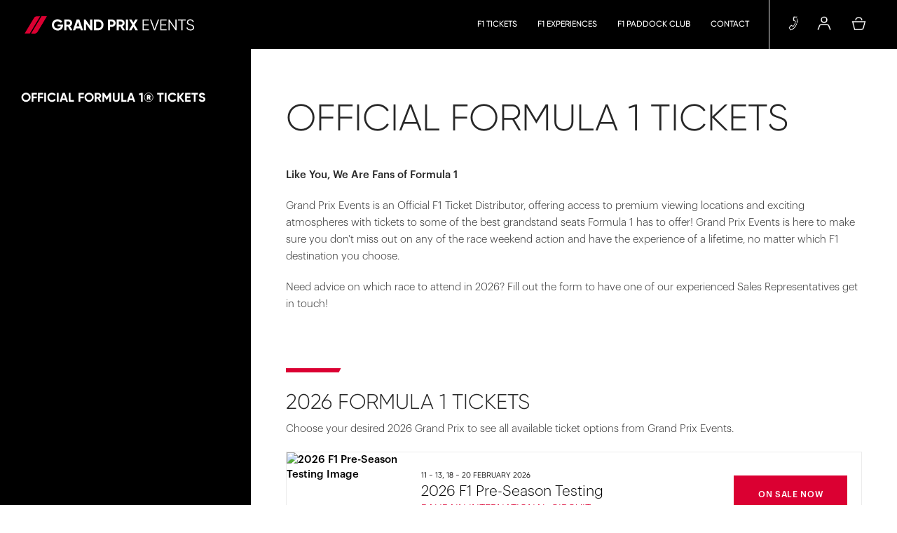

--- FILE ---
content_type: text/html; charset=utf-8
request_url: https://grandprixevents.com/f1-tickets
body_size: 13331
content:
<!DOCTYPE html><html dir="" lang="en-GB"><head><meta content="width=device-width, initial-scale=1.0" name="viewport" /><script src="https://app.termly.io/resource-blocker/0aa610c7-3efc-410e-b99a-0b4f8ae708fb?autoBlock=on"></script><title>Official Formula 1 Race Tickets | Grand Prix Events </title><meta content="Secure your Official Formula 1 Tickets from Grand Prix Events, featuring excellent on-track views from popular grandstand seats at every race on the F1 calendar" name="description" /><meta content="EctxOTJlFbxQ0K9ch-yK-CFyBedVAZTaYOQd0_LERyE" name="google-site-verification" /><script>window.locale = "en-GB"
window.sidebar_info = ""
window.phone_numbers = {"GB":"+44 (0)204 525 7994","default":"+44 (0)204 525 7994"}
window.brand_name = "Grand Prix Events"
window.chat_color = "#db0032"
window.aggregateGaId = 'UA-96277800-1';
window.googleAnalyticsId = "UA-173916965-1";
window.recaptcha_site_key = null;

window.name = "full-gpe"
window.js_entrypoint = ""
window.chat_service = "zopim"</script><script>window.languages = [];</script><script>window.abbreviation = "full-gpe";
window.googleAnalytics4Id = "G-JLHELNC9KF";
window.googleTagManagerId = "GTM-KW3PS75";</script><link rel="stylesheet" href="https://cdnjs.cloudflare.com/ajax/libs/ionicons/4.5.6/css/ionicons.min.css" /><link rel="stylesheet" href="https://cdn.jsdelivr.net/npm/intl-tel-input@25.11.2/build/css/intlTelInput.css" /><script src="https://cdn.jsdelivr.net/npm/masonry-layout@4.2.2/dist/masonry.pkgd.min.js" crossorigin="anonymous" integrity="sha384-GNFwBvfVxBkLMJpYMOABq3c+d3KnQxudP/mGPkzpZSTYykLBNsZEnG2D9G/X/+7D" async="async"></script><link rel="stylesheet" href="//d3tw2v68rmxuj7.cloudfront.net/qng/v1-1/full-gpe/application-626f9730e6d789bccb1231d97308dd90a4786ef062715b17494eaa5fdca9701a.css" media="all" data-turbolinks-track="reload" /><script src="//d3tw2v68rmxuj7.cloudfront.net/packs/js/runtime-f372d3227917440e8a35.js" data-turbolinks-track="reload" defer="defer"></script>
<script src="//d3tw2v68rmxuj7.cloudfront.net/packs/js/5560-5e4c78afca5b6b1b87de.js" data-turbolinks-track="reload" defer="defer"></script>
<script src="//d3tw2v68rmxuj7.cloudfront.net/packs/js/4251-d58b00eb0c4cd7cf132d.js" data-turbolinks-track="reload" defer="defer"></script>
<script src="//d3tw2v68rmxuj7.cloudfront.net/packs/js/7181-308ef3de7d4e36e01261.js" data-turbolinks-track="reload" defer="defer"></script>
<script src="//d3tw2v68rmxuj7.cloudfront.net/packs/js/8229-2fc077572c58ffdba6aa.js" data-turbolinks-track="reload" defer="defer"></script>
<script src="//d3tw2v68rmxuj7.cloudfront.net/packs/js/1628-fe68150d3752c774264a.js" data-turbolinks-track="reload" defer="defer"></script>
<script src="//d3tw2v68rmxuj7.cloudfront.net/packs/js/145-81373102e1612e61cc53.js" data-turbolinks-track="reload" defer="defer"></script>
<script src="//d3tw2v68rmxuj7.cloudfront.net/packs/js/2968-251c928f834ba91ba341.js" data-turbolinks-track="reload" defer="defer"></script>
<script src="//d3tw2v68rmxuj7.cloudfront.net/packs/js/41-d6d55a4bb22dc8f96732.js" data-turbolinks-track="reload" defer="defer"></script>
<script src="//d3tw2v68rmxuj7.cloudfront.net/packs/js/6405-fa31c6df99de6c8ae96d.js" data-turbolinks-track="reload" defer="defer"></script>
<script src="//d3tw2v68rmxuj7.cloudfront.net/packs/js/6414-9f649c92c68deb6e8d28.js" data-turbolinks-track="reload" defer="defer"></script>
<script src="//d3tw2v68rmxuj7.cloudfront.net/packs/js/5116-7532720fa5a140f50139.js" data-turbolinks-track="reload" defer="defer"></script>
<script src="//d3tw2v68rmxuj7.cloudfront.net/packs/js/full-gpe-db16bd10682c0cdb13aa.js" data-turbolinks-track="reload" defer="defer"></script><script src="https://js.stripe.com/v3/" defer="defer"></script><script src="https://platform.twitter.com/widgets.js" defer="defer"></script><script>window.public_token = "pk_live_Wa8IdmS2WvZQpXW1FzkJqTel"</script><script src="https://www.google-analytics.com/analytics.js" defer="defer"></script><meta name="csrf-param" content="authenticity_token" />
<meta name="csrf-token" content="LLo6HjuSULj_T8Y-pbota0EiEltrbWiRZZbAuySGcH68BdSF6UPDGNwQj60Pi6iQlVH-WfTwgaG-S1cWAODNvQ" /><link rel="apple-touch-icon" sizes="180x180" href="//d3tw2v68rmxuj7.cloudfront.net/qng/v1-1/full-gpe/favicon/apple-touch-icon-790b98ca0251e2291405138d76e245ce1632dbfd2e54223f402f8e65b6144b23.png">
<link rel="icon" type="image/png" href="//d3tw2v68rmxuj7.cloudfront.net/qng/v1-1/full-gpe/favicon/favicon-32x32-668c96d6147cd4c1e461140fe7d09cd779d7aa8a5863a97ec7cc9f6bf7845cfd.png" sizes="32x32">
<link rel="icon" type="image/png" href="//d3tw2v68rmxuj7.cloudfront.net/qng/v1-1/full-gpe/favicon/favicon-16x16-694c664cbd711373d3e3f75a1e5619ae019aa11bc57a2bf589b33b975654a052.png" sizes="16x16">
<link rel="manifest" href="//d3tw2v68rmxuj7.cloudfront.net/qng/v1-1/full-gpe/favicon/manifest-ae790012db63142e6d9f9e8cedd43902c09648595a193066474af0846285c37e.json">
<link rel="mask-icon" href="//d3tw2v68rmxuj7.cloudfront.net/qng/v1-1/full-gpe/favicon/safari-pinned-tab-4043768f9563db0574edaca1714e306379d3c82f2f22528f7e61dd9e22e78c59.svg" color="#5bbad5">
<link rel="shortcut icon" href="//d3tw2v68rmxuj7.cloudfront.net/qng/v1-1/full-gpe/favicon/favicon-d8c5c8b1a5bd2fc6ee316070a0326f95d38dea1a930867082a144da4333fc7e2.ico">
<meta name="theme-color" content="#ffffff">
<link href="https://grandprixevents.com/f1-tickets" rel="canonical" /></head><body class="controller_renderables action_show renderable_page locale_en-GB "><header><!-- 
  EVERY EVENT MUST HAVE A 'data-event-title' ATTRIBUTE AND VALUE IN THE <li> FOR IMAGE SWAP JS TO WORK PROPERLY 
-->
<style>
.mobile-side-nav .side-nav-body .side-nav-links {
    padding-bottom: 130px;
}
.event-row-next {
    display: grid;
    grid-template-rows: repeat(3, 2fr);
}
.nav-parent-links .nav-links {
    flex-wrap: nowrap;
    flex-direction: row;
    align-items: center;
}

.nav-parent-links .nav-links sup { 
  font-size: 100%;
    margin-right: 4px;
}
</style>
<div id="mobileSideNav" class="mobile-side-nav" data-turbolinks="false">
  <div class="side-nav-container">
    <aside id="sideNavParentMenu" class="side-nav-parent-menu">
      <div class="side-nav-spacer"></div>
      <div class="side-nav-body">
        <section class="menu-header">Grand Prix Events
          <button id="sideNavCloseBtn" class="side-nav-close-btn"> <span class="close-icon"></span> </button>
        </section>
        <ul class="side-nav-links">
          <li class="side-nav-link"><a href="/f1-tickets">F1 Tickets</a></li>
          <li class="side-nav-link"><a href="/f1-experiences">F1 Experiences</a></li>
          <li class="side-nav-link"><a href="/f1-paddock-club">F1 Paddock Club</a></li>
          <!--<li class="side-nav-link"><a href="/blog">Blog</a></li>-->
          <li class="side-nav-link"><a class="side-nav-dropdown-link" data-menu-target="contactSubMenu">Contact<span class="dropdown-arrow chevron-right-icon"></span></a></li>
          <li class="side-nav-link"><a href="/customer">Login</a></li>
        </ul>
      </div>
    </aside>
    <!-- IMPORTANT
EVERY SIDE NAV MENU MUST BE WRAPPED IN AN ASIDE TAG AND HAVE AN ID
EVERY CLOSE/BACK BUTTON MUST HAVE A 'data-menu-target' ATTRIBUTE WITH THE VALUE OF IT'S SIDE NAV MENU'S ID
EVERY <li> THAT HAS A SUB MENU MUST HAVE THE 'side-nav-dropdown-link' CLASS
-->
    <!--<aside id="f1PaddockDropdown" class="side-nav-child-menu"> -->
    <!-- Every Side Nav menu must have an ID -->
    <!--  <div class="side-nav-spacer"></div>-->
    <!--  <div class="side-nav-body">-->
    <!--    <section class="menu-header">-->
    <!--      <button id="sideNavCloseBtn" class="side-nav-back-btn" data-menu-target="f1PaddockDropdown"> <span class="close-menu-arrow arrow-left-icon"></span> </button>-->
    <!--      <div class="child-nav-header">F1 Paddock</div>-->
    <!--    </section>-->
    <!--    <ul class="side-nav-links">-->
    <!--      <li class="side-nav-link"><a href="/f1-paddock-club/red-bull-racing">Red Bull Racing</a></li>-->
    <!--      <li class="side-nav-link"><a href="/f1-paddock-club/mclaren-paddock-club">McLaren Formula 1 Team</a></li>-->
    <!--      <li class="side-nav-link"><a href="/f1-paddock-club/haas-f1-team">Haas F1® Team</a></li>-->
    <!--    </ul>-->
    <!--  </div>-->
    <!--</aside>-->
    <aside id="contactSubMenu" class="side-nav-child-menu">
      <div class="side-nav-spacer"></div>
      <div class="side-nav-body">
        <section class="menu-header">
          <button id="sideNavCloseBtn" class="side-nav-back-btn" data-menu-target="contactSubMenu"> <span class="close-menu-arrow arrow-left-icon"></span> </button>
          <div class="child-nav-header">Contact</div>
        </section>
        <ul class="side-nav-links">
          <li class="side-nav-link"><a href="/faq">FAQ</a></li>
          <li class="side-nav-link"><a href="/about-us">About Us</a></li>
          <li class="side-nav-link"><a href="/contact">Contact</a></li>
        </ul>
      </div>
    </aside>
  </div>
</div>
<!-- 

Mobile Nav End



--> 
<!-- Nav Bar -->
<nav id="gpePrimaryNav" class="gpe-navbar" data-turbolinks="false"> <a href="/" class="site-brand-logo"><img src="https://d2xpg1khvwxlf1.cloudfront.net/production/images/original/21847-gpe-logo-wht-68636361701970b4fb7b1800f8147ba2.svg" alt="Grand Prix Events"></a>
  <ul class="nav-parent-links" id="parentLinks">
    <li class="f1-links"> <a href="/f1-tickets" class="nav-links">F1 Tickets</a> </li>
    <li class="f1-links"> <a href="/f1-experiences" class="nav-links">F1 Experiences</a> </li>
    <li class="f1-links"> <a href="/f1-paddock-club" class="nav-links">F1 Paddock Club</a> </li>
    <!--<li class="f1-links"> <a href="/blog" class="nav-links">Blog</a> </li>-->
    <li class="f1-links dropdown-arrow"> <a id="contactDropdownLink" class="nav-links" href="/contact">Contact</a> </li>
    <li class="phone-link"> <div class="dropdown phone-dropdown"><a aria-label="Phone Number" class="nav-bar navbar-phone-number dropdown-toggle" data-toggle="dropdown" role="button"><span class="icon-phone"></span></a><ul class="dropdown-menu phone-menu"><li class="phone-number"><span><a href="tel:+44 (0)204 525 7994" class="phone-numbers phone-GB hidden" id="phone-GB">+44 (0)204 525 7994</a><a href="tel:+44 (0)204 525 7994" class="phone-numbers phone-default displayed" id="phone-default">+44 (0)204 525 7994</a></span></li></ul></div> </li>
    <li class="login-link"> <div class="dropdown account-dropdown"><a aria-expanded="false" aria-haspopup="true" aria-label="Account" class="nav-bar navbar-account dropdown-toggle account account-button" href="/en-GB/customer" role="button"><i class="icon-account"></i></a></div> </li>
    <li class="cart-link"> <a class="navbar-cart navCartLink" id="navCartLink"><span class="badge badge-number" id="badge"></span><span class="icon-shopping"></span></a><div id="navCartForm"></div> </li>
    <li class="hamburger-nav"> <a id="mobileNavBtn" class="nav-links"><span class="icon-hamburger"></span></a> </li>
  </ul>
</nav>
</header><main class="stripe-elements" role="main"><style>
.no-padding-top {
  padding-top:0 !important;
}
.row.calendar {
  margin:0;
}
.wrap-on-mobile {
  display: flex;
    width: 100%;
    align-items: center;
    flex-wrap: wrap;
    gap: 20px;
    padding: 20px 0;
}

.calendar .calendar-link:hover .calendar-img {
    height: 100%;
    }
.calendar .calendar-link {
  margin:0;
}
  .calendar .calendar-wrapper {
    margin-bottom:5px;
    width:100%;
  }
  .calendar .calendar-img {
    object-fit: cover;
    width: 100%;
    height: 100%;
}
  .calendar .calendar-details {
    flex-direction:row;
    display:flex;
    align-items: center;
    gap: 20px;
    padding:0;
  }
  .calendar .image-wrapper {
    width:250px;
    max-height: 140px;
    height:100%;
    overflow:hidden;
    min-height: 120px;
  }
  .calendar .calendar-details p {
    margin:0;
  }
  .calendar .flag {
        width: 48px !important;
        height: 32px;
    object-fit: cover;
  }
  .calendar .event-section {
    /*border-left: dotted 2px #d0d0d2;*/
    flex-direction:row;
    display:flex;
    align-items: center;
    gap: 20px;
    flex: 1 0 50%;
  }
  .calendar .calendar-dates {
    margin-bottom:5px !important;
    text-align:left;
  }
  .calendar .buttons-section {
    margin-right:20px;
  }
  .calendar .dates-section {
    min-width: 90px;
  }
  .calendar .event-name {
    margin-top:0;
  }
  .calendar .buttons-section div {
    padding:5px 10px;
  }
      .calendar .buttons-section .btn-header {
        font-size: 12px;
        padding: 12px 35px;
    background-color: #db0032;
    border: 0;
    color: #fff;
    display: inline-block;
    font-weight: 500;
    letter-spacing: .5pt;
    line-height: 2.5em;
    position: relative;
    text-transform: uppercase;
    -webkit-transform: perspective(1px) translateZ(0);
    transform: perspective(1px) translateZ(0);
    -webkit-transition-duration: .3s;
    transition-duration: .3s;
    -webkit-transition-property: color;
    transition-property: color;
    vertical-align: middle;
}

.calendar .buttons-section .btn-header:hover::before, 
.calendar .buttons-section .btn-header:focus::before, 
.calendar .buttons-section .btn-header:active::before {
    -webkit-transform: scaleX(1);
    transform: scaleX(1);
}
.calendar .buttons-section .btn-header::before {
    background: #000;
    border: 0;
    bottom: 0;
    content: "";
    left: 0;
    position: absolute;
    right: 0;
    top: 0;
    -webkit-transform: scaleX(0);
    transform: scaleX(0);
    -webkit-transform-origin: 0 50%;
    transform-origin: 0 50%;
    -webkit-transition-duration: .3s;
    transition-duration: .3s;
    -webkit-transition-property: transform;
    transition-property: transform;
    -webkit-transition-timing-function: ease-out;
    transition-timing-function: ease-out;
    z-index: -1;
}
  .calendar-dates {
    margin: 0;
    text-align: center;
  }
  .calendar-dates .calendar-day {
    display: block;
    text-transform: uppercase;
    color: #1e1e1e;
    margin-bottom:5px;
  }
  .calendar-dates .calendar-month {
    background-color: #ededed;
    color: #67676d;
    border-radius: 15px;
    line-height: 1;
    display: table;
    padding: 2px 10px;
    width: auto;
    font-size: 12px;
    line-height: 15px;
    font-weight: normal;
    margin: 0 auto;
    text-transform: uppercase;
  }
  

@media (max-width: 767px) {
  .wrap-on-mobile {
      flex-direction: column;
        align-items: flex-start;
        gap:10px

  }
  .calendar .buttons-section {
      margin-left: 0;
  }
  .calendar .image-wrapper {
    
    min-height: 200px;
    max-height: 200px;
  }
}
  
</style>

<style type="text/css">
@media (min-width: 768px) {
.pc-logo {
    float: right;
    width: 250px;
    margin-left: 30px;
    margin-bottom: 30px;
}
}

@media (max-width: 767px) {
.pc-logo {
    width: 80%;
}
}
.event-status-grey {
    text-align: center;
    color: #ffffff;
    background-color: grey;
    padding: 5px 0px;
    font-weight: 300;
    opacity: 1;
    width: 100%;
    margin-bottom: 0px;
}
.event-status-grey:hover {
    opacity: 0.85;
}
.event-status-red {
    text-align: center;
    color: #ffffff;
    background-color: #db0032;
    padding: 5px 0px;
    font-weight: 300;
    opacity: 1;
    width: 100%;
    margin-bottom: 0px;
}
.event-status-red:hover {
    opacity: 0.85;
}
@media (min-width: 770px) {
.mobileview {
    display: none;
}
}

@media (max-width: 768px) {
.dpview {
    display: none;
}
.mobileview {
    margin-top: 10px;
}
}



</style>
<div class="container-fluid">
  <div class="row extend-column-wrapper">
    <div class="extend-column">
      <div class="contact-form sticky">
        <h4>Official Formula 1® Tickets</h4>
        <div id="infoRequestForm"></div></div>
    </div>
    <div class="content-column">
      <div class="extend-section-full-width">
        <div class="row">
          <div class="col-sm-12">
            <h1>Official Formula 1 Tickets</h1>
            <p class="margin-top-40"><strong>Like You, We Are Fans of Formula 1</strong></p>
            <p>Grand Prix Events is an Official F1 Ticket Distributor, offering access to premium viewing locations and exciting atmospheres with tickets to some of the best grandstand seats Formula 1 has to offer! Grand Prix Events is here to make sure you don't miss out on any of the race weekend action and have the experience of a lifetime, no matter which F1 destination you choose.</p>
            <p>Need advice on which race to attend in 2026? Fill out the form to have one of our experienced Sales Representatives get in touch!</p>
          </div>
        </div>
      </div>

     <div class="extend-section-full-width no-padding-top">  
      <div class="row">
        <div class="col-sm-12">
          <div class="red-arrow"></div>
          <h2>2026 Formula 1 Tickets</h2>
          <p>Choose your desired 2026 Grand Prix to see all available ticket options from Grand Prix Events.</p>
        </div>
      </div>
      <div class="row calendar">
        
          
            
            
            
            
            
            
            
              <div class="calendar-wrapper full"> 
                <a class="calendar-link" href="/2026-bahrain-pre-season">
    
                  <div class="calendar-details">
                    <div class="image-wrapper">
                      <img alt="2026 F1 Pre-Season Testing Image" loading="lazy" class="calendar-img" style="" src="https://assets.quintevents.com/asset/b144d4e2-48a0-4e44-a7e0-1ed2fadf4d06/WebP/F1E-Bahrain-2025-Paddock-Club-2.webp">
                    </div>
                    <!--<div class="dates-section">-->
                    <!--  <p class="calendar-dates"><span class="calendar-day">11 - 13, 18 - 20 February 2026 </span><span class="calendar-month">February</span></p>-->
                    <!--</div>-->
                    <div class="wrap-on-mobile">
                      <div class="event-section">
                        <!--<div class="event-section-flag">-->
                        <!--  <img class="flag" src="https://d2xpg1khvwxlf1.cloudfront.net/production/images/original/24128-bh-flag-6f3cd8fa2457290c0e98b31b202c9260.jpg">-->
                        <!--</div>-->
                        <div class="event-section-details">
                          <p class="calendar-dates">11 - 13, 18 - 20 February 2026 </p>
                          <p class="event-name">2026 F1 Pre-Season Testing</p>
                          <p class="event-location">Bahrain International Circuit</p>
                        </div>
                      </div>
                      <div class="buttons-section">
                        
                        
                          
                            <div class="event-status-red btn-header">On Sale Now</div>
                           
                         
                      </div>
                    </div>
                  </div>
                </a> 
              </div>
            
          
        
          
            
            
            
            
            
            
            
              <div class="calendar-wrapper full"> 
                <a class="calendar-link" href="/2026-australian-grand-prix">
    
                  <div class="calendar-details">
                    <div class="image-wrapper">
                      <img alt="2026 Australian Grand Prix Image" loading="lazy" class="calendar-img" style="" src="https://assets.quintevents.com/asset/c46d81a0-2482-4829-9d5c-945dad540e62/WebP/F1E-Australia-2025-Melbourne-Walk-09.webp">
                    </div>
                    <!--<div class="dates-section">-->
                    <!--  <p class="calendar-dates"><span class="calendar-day">06 - 08 March 2026</span><span class="calendar-month"></span></p>-->
                    <!--</div>-->
                    <div class="wrap-on-mobile">
                      <div class="event-section">
                        <!--<div class="event-section-flag">-->
                        <!--  <img class="flag" src="https://d2xpg1khvwxlf1.cloudfront.net/production/images/original/13962-australia-4d353bcafd4facbbd8cf6b1a3628f82e.png">-->
                        <!--</div>-->
                        <div class="event-section-details">
                          <p class="calendar-dates">06 - 08 March 2026</p>
                          <p class="event-name">2026 Australian Grand Prix</p>
                          <p class="event-location">Albert Park Circuit</p>
                        </div>
                      </div>
                      <div class="buttons-section">
                        
                        
                          
                            <div class="event-status-red btn-header">On Sale Now</div>
                           
                         
                      </div>
                    </div>
                  </div>
                </a> 
              </div>
            
          
        
          
            
          
        
          
            
            
            
            
            
            
            
              <div class="calendar-wrapper full"> 
                <a class="calendar-link" href="/2026-chinese-grand-prix">
    
                  <div class="calendar-details">
                    <div class="image-wrapper">
                      <img alt="2026 Chinese Grand Prix Image" loading="lazy" class="calendar-img" style="" src="https://assets.quintevents.com/asset/95570ffa-e333-497c-9fd5-e9ee769fc562/WebP/F1E-China-2025-Racing-3.webp">
                    </div>
                    <!--<div class="dates-section">-->
                    <!--  <p class="calendar-dates"><span class="calendar-day">13 - 15 March 2026</span><span class="calendar-month"></span></p>-->
                    <!--</div>-->
                    <div class="wrap-on-mobile">
                      <div class="event-section">
                        <!--<div class="event-section-flag">-->
                        <!--  <img class="flag" src="https://d2xpg1khvwxlf1.cloudfront.net/production/images/original/24130-cn-flag-7a67f41562d42402bf1e84af0768ce0d.jpg">-->
                        <!--</div>-->
                        <div class="event-section-details">
                          <p class="calendar-dates">13 - 15 March 2026</p>
                          <p class="event-name">2026 Chinese Grand Prix</p>
                          <p class="event-location">Shanghai International Circuit</p>
                        </div>
                      </div>
                      <div class="buttons-section">
                        
                        
                          <div class="event-status-grey btn-header">On Sale Now </div>
                         
                      </div>
                    </div>
                  </div>
                </a> 
              </div>
            
          
        
          
            
          
        
          
            
          
        
          
            
            
            
            
            
            
            
              <div class="calendar-wrapper full"> 
                <a class="calendar-link" href="/2026-japanese-grand-prix">
    
                  <div class="calendar-details">
                    <div class="image-wrapper">
                      <img alt="2026 Japanese Grand Prix Image" loading="lazy" class="calendar-img" style="" src="https://assets.quintevents.com/asset/bd38153f-b4d1-4b0b-81b4-302927ca4647/WebP/F1E-Japan-2025-Circuit-Atmosphere-3.webp">
                    </div>
                    <!--<div class="dates-section">-->
                    <!--  <p class="calendar-dates"><span class="calendar-day">27 - 29 March 2026</span><span class="calendar-month"></span></p>-->
                    <!--</div>-->
                    <div class="wrap-on-mobile">
                      <div class="event-section">
                        <!--<div class="event-section-flag">-->
                        <!--  <img class="flag" src="https://d2xpg1khvwxlf1.cloudfront.net/production/images/original/34073-jp-flag-ff7f78274d3032e00a570594a0c72d35.jpg">-->
                        <!--</div>-->
                        <div class="event-section-details">
                          <p class="calendar-dates">27 - 29 March 2026</p>
                          <p class="event-name">2026 Japanese Grand Prix</p>
                          <p class="event-location">Suzuka Circuit</p>
                        </div>
                      </div>
                      <div class="buttons-section">
                        
                        
                          <div class="event-status-grey btn-header">On Sale Now</div>
                         
                      </div>
                    </div>
                  </div>
                </a> 
              </div>
            
          
        
          
            
          
        
          
            
          
        
          
            
            
            
            
            
            
            
              <div class="calendar-wrapper full"> 
                <a class="calendar-link" href="/2026-bahrain-grand-prix">
    
                  <div class="calendar-details">
                    <div class="image-wrapper">
                      <img alt="2026 Bahrain Grand Prix Image" loading="lazy" class="calendar-img" style="" src="https://assets.quintevents.com/asset/b144d4e2-48a0-4e44-a7e0-1ed2fadf4d06/WebP/F1E-Bahrain-2025-Paddock-Club-2.webp">
                    </div>
                    <!--<div class="dates-section">-->
                    <!--  <p class="calendar-dates"><span class="calendar-day">10 - 12 April 2026</span><span class="calendar-month">April</span></p>-->
                    <!--</div>-->
                    <div class="wrap-on-mobile">
                      <div class="event-section">
                        <!--<div class="event-section-flag">-->
                        <!--  <img class="flag" src="https://d2xpg1khvwxlf1.cloudfront.net/production/images/original/24128-bh-flag-6f3cd8fa2457290c0e98b31b202c9260.jpg">-->
                        <!--</div>-->
                        <div class="event-section-details">
                          <p class="calendar-dates">10 - 12 April 2026</p>
                          <p class="event-name">2026 Bahrain Grand Prix</p>
                          <p class="event-location">Bahrain International Circuit</p>
                        </div>
                      </div>
                      <div class="buttons-section">
                        
                        
                          
                            <div class="event-status-red btn-header">On Sale Now</div>
                           
                         
                      </div>
                    </div>
                  </div>
                </a> 
              </div>
            
          
        
          
            
          
        
          
            
            
            
            
            
            
            
              <div class="calendar-wrapper full"> 
                <a class="calendar-link" href="/2026-saudi-arabian-grand-prix">
    
                  <div class="calendar-details">
                    <div class="image-wrapper">
                      <img alt="2026 Saudi Arabian Grand Prix Image" loading="lazy" class="calendar-img" style="" src="https://assets.quintevents.com/asset/c5e0a6da-4544-429b-8892-9c2ef1b35837/WebP/F1E-Saudi-Arabia-2025-Circuit-Atmosphere-04.webp">
                    </div>
                    <!--<div class="dates-section">-->
                    <!--  <p class="calendar-dates"><span class="calendar-day">17 - 19 April 2026</span><span class="calendar-month"></span></p>-->
                    <!--</div>-->
                    <div class="wrap-on-mobile">
                      <div class="event-section">
                        <!--<div class="event-section-flag">-->
                        <!--  <img class="flag" src="https://d2xpg1khvwxlf1.cloudfront.net/production/images/original/35997-saudia-flag-ed3f609dedf1ae67ce77c11a4f9029ec.jpg">-->
                        <!--</div>-->
                        <div class="event-section-details">
                          <p class="calendar-dates">17 - 19 April 2026</p>
                          <p class="event-name">2026 Saudi Arabian Grand Prix</p>
                          <p class="event-location">Jeddah Corniche Circuit</p>
                        </div>
                      </div>
                      <div class="buttons-section">
                        
                        
                          
                            <div class="event-status-red btn-header">On Sale Now</div>
                           
                         
                      </div>
                    </div>
                  </div>
                </a> 
              </div>
            
          
        
          
            
          
        
          
            
            
            
            
            
            
            
              <div class="calendar-wrapper full"> 
                <a class="calendar-link" href="/2026-miami-grand-prix">
    
                  <div class="calendar-details">
                    <div class="image-wrapper">
                      <img alt="2026 Miami Grand Prix Image" loading="lazy" class="calendar-img" style="" src="https://assets.quintevents.com/asset/afd3c8b7-74bd-47f2-94a7-1655a1eac5ea/WebP/F1E-Miami-2025-Racing-04.webp">
                    </div>
                    <!--<div class="dates-section">-->
                    <!--  <p class="calendar-dates"><span class="calendar-day">01 - 03 May 2026</span><span class="calendar-month"></span></p>-->
                    <!--</div>-->
                    <div class="wrap-on-mobile">
                      <div class="event-section">
                        <!--<div class="event-section-flag">-->
                        <!--  <img class="flag" src="https://d2xpg1khvwxlf1.cloudfront.net/production/images/original/33754-us-flag-5f371c39630bebcc9329a8d7cca88943.jpg">-->
                        <!--</div>-->
                        <div class="event-section-details">
                          <p class="calendar-dates">01 - 03 May 2026</p>
                          <p class="event-name">2026 Miami Grand Prix</p>
                          <p class="event-location">Miami International Autodrome</p>
                        </div>
                      </div>
                      <div class="buttons-section">
                        
                        
                          
                            <div class="event-status-red btn-header">On Sale Now</div>
                           
                         
                      </div>
                    </div>
                  </div>
                </a> 
              </div>
            
          
        
          
            
          
        
          
            
            
            
            
            
            
            
              <div class="calendar-wrapper full"> 
                <a class="calendar-link" href="/2026-canadian-grand-prix">
    
                  <div class="calendar-details">
                    <div class="image-wrapper">
                      <img alt="2026 Canadian Grand Prix Image" loading="lazy" class="calendar-img" style="" src="https://assets.quintevents.com/asset/c318bb5f-bdf4-4cf8-89d1-6960b8e92e8b/WebP/F1E-Canada-2025-Circuit-Atmosphere-08.webp">
                    </div>
                    <!--<div class="dates-section">-->
                    <!--  <p class="calendar-dates"><span class="calendar-day">22 - 24 May 2026</span><span class="calendar-month"></span></p>-->
                    <!--</div>-->
                    <div class="wrap-on-mobile">
                      <div class="event-section">
                        <!--<div class="event-section-flag">-->
                        <!--  <img class="flag" src="https://d2xpg1khvwxlf1.cloudfront.net/production/images/original/32939-ca-flag-efc3bc9178e292f4dd7e2de2ba093f38.jpg">-->
                        <!--</div>-->
                        <div class="event-section-details">
                          <p class="calendar-dates">22 - 24 May 2026</p>
                          <p class="event-name">2026 Canadian Grand Prix</p>
                          <p class="event-location">Circuit Gilles-Villeneuve</p>
                        </div>
                      </div>
                      <div class="buttons-section">
                        
                        
                          
                            <div class="event-status-red btn-header">On Sale Now</div>
                           
                         
                      </div>
                    </div>
                  </div>
                </a> 
              </div>
            
          
        
          
            
          
        
          
            
            
            
            
            
            
            
              <div class="calendar-wrapper full"> 
                <a class="calendar-link" href="/2026-monaco-grand-prix">
    
                  <div class="calendar-details">
                    <div class="image-wrapper">
                      <img alt="2026 Monaco Grand Prix Image" loading="lazy" class="calendar-img" style="" src="https://assets.quintevents.com/asset/07fc1271-ce65-4622-a447-870f582817ca/WebP/F1E-Monaco-2025-Circuit-Atmosphere-01.webp">
                    </div>
                    <!--<div class="dates-section">-->
                    <!--  <p class="calendar-dates"><span class="calendar-day">05 - 07 June 2026</span><span class="calendar-month">July</span></p>-->
                    <!--</div>-->
                    <div class="wrap-on-mobile">
                      <div class="event-section">
                        <!--<div class="event-section-flag">-->
                        <!--  <img class="flag" src="https://d2xpg1khvwxlf1.cloudfront.net/production/images/original/24859-mc-flag-f7c55944f88fa847b3ed6b6a464b32e3.jpg">-->
                        <!--</div>-->
                        <div class="event-section-details">
                          <p class="calendar-dates">05 - 07 June 2026</p>
                          <p class="event-name">2026 Monaco Grand Prix</p>
                          <p class="event-location">Circuit de Monaco</p>
                        </div>
                      </div>
                      <div class="buttons-section">
                        
                        
                          
                            <div class="event-status-red btn-header">On Sale Now</div>
                           
                         
                      </div>
                    </div>
                  </div>
                </a> 
              </div>
            
          
        
          
            
          
        
          
            
          
        
          
            
            
            
            
            
            
            
              <div class="calendar-wrapper full"> 
                <a class="calendar-link" href="/2026-barcelona-grand-prix">
    
                  <div class="calendar-details">
                    <div class="image-wrapper">
                      <img alt="2026 Barcelona Grand Prix Image" loading="lazy" class="calendar-img" style="" src="https://assets.quintevents.com/asset/e26c9cdb-770d-47ba-8299-525dcf2b697f/WebP/F1E-Spain-2025-Racing-1.webp">
                    </div>
                    <!--<div class="dates-section">-->
                    <!--  <p class="calendar-dates"><span class="calendar-day">12 - 14 June 2026</span><span class="calendar-month">June</span></p>-->
                    <!--</div>-->
                    <div class="wrap-on-mobile">
                      <div class="event-section">
                        <!--<div class="event-section-flag">-->
                        <!--  <img class="flag" src="https://d2xpg1khvwxlf1.cloudfront.net/production/images/original/11797-F1-Experiences-Spain-Flag-520905b7bb1a264177bcd630b71b84b2.gif">-->
                        <!--</div>-->
                        <div class="event-section-details">
                          <p class="calendar-dates">12 - 14 June 2026</p>
                          <p class="event-name">2026 Barcelona Grand Prix</p>
                          <p class="event-location">Circuit de Barcelona-Catalunya</p>
                        </div>
                      </div>
                      <div class="buttons-section">
                        
                        
                          
                            <div class="event-status-red btn-header">On Sale Now</div>
                           
                         
                      </div>
                    </div>
                  </div>
                </a> 
              </div>
            
          
        
          
            
          
        
          
            
          
        
          
            
            
            
            
            
            
            
              <div class="calendar-wrapper full"> 
                <a class="calendar-link" href="/2026-austrian-grand-prix">
    
                  <div class="calendar-details">
                    <div class="image-wrapper">
                      <img alt="2026 Austrian Grand Prix Image" loading="lazy" class="calendar-img" style="" src="https://assets.quintevents.com/asset/855d156d-1942-4400-83f3-0e2c061c0687/WebP/F1E-Austria-2025-Circuit-Atmosphere-04.webp">
                    </div>
                    <!--<div class="dates-section">-->
                    <!--  <p class="calendar-dates"><span class="calendar-day">26 - 28 June 2026</span><span class="calendar-month">June</span></p>-->
                    <!--</div>-->
                    <div class="wrap-on-mobile">
                      <div class="event-section">
                        <!--<div class="event-section-flag">-->
                        <!--  <img class="flag" src="https://d2xpg1khvwxlf1.cloudfront.net/production/images/original/25135-austria-flag-c211a3f8f9c775ed7b8449409b130b0d.jpg">-->
                        <!--</div>-->
                        <div class="event-section-details">
                          <p class="calendar-dates">26 - 28 June 2026</p>
                          <p class="event-name">2026 Austrian Grand Prix</p>
                          <p class="event-location">Red Bull Ring</p>
                        </div>
                      </div>
                      <div class="buttons-section">
                        
                        
                          <div class="event-status-grey btn-header">On Sale Now </div>
                         
                      </div>
                    </div>
                  </div>
                </a> 
              </div>
            
          
        
          
            
          
        
          
            
          
        
          
            
            
            
            
            
            
            
              <div class="calendar-wrapper full"> 
                <a class="calendar-link" href="/2026-british-grand-prix">
    
                  <div class="calendar-details">
                    <div class="image-wrapper">
                      <img alt="2026 British Grand Prix Image" loading="lazy" class="calendar-img" style="" src="https://assets.quintevents.com/asset/9b0bc866-2706-4dea-9839-45c3b7b890a2/WebP/F1E-Great-Britain-2025-Circuit-Atmosphere-01.webp">
                    </div>
                    <!--<div class="dates-section">-->
                    <!--  <p class="calendar-dates"><span class="calendar-day">03 - 05 July 2026</span><span class="calendar-month">July</span></p>-->
                    <!--</div>-->
                    <div class="wrap-on-mobile">
                      <div class="event-section">
                        <!--<div class="event-section-flag">-->
                        <!--  <img class="flag" src="https://d2xpg1khvwxlf1.cloudfront.net/production/images/original/25194-gb-flag-a6ce1c238be5e3825107213091b1ad3b.jpg">-->
                        <!--</div>-->
                        <div class="event-section-details">
                          <p class="calendar-dates">03 - 05 July 2026</p>
                          <p class="event-name">2026 British Grand Prix</p>
                          <p class="event-location">Silverstone Circuit</p>
                        </div>
                      </div>
                      <div class="buttons-section">
                        
                        
                          
                            <div class="event-status-red btn-header">On Sale Now</div>
                           
                         
                      </div>
                    </div>
                  </div>
                </a> 
              </div>
            
          
        
          
            
          
        
          
            
          
        
          
            
            
            
            
            
            
            
              <div class="calendar-wrapper full"> 
                <a class="calendar-link" href="/2026-belgian-grand-prix">
    
                  <div class="calendar-details">
                    <div class="image-wrapper">
                      <img alt="2026 Belgian Grand Prix Image" loading="lazy" class="calendar-img" style="" src="https://assets.quintevents.com/asset/cb4ff272-b7b4-4027-ba33-5e9f36f79c2f/WebP/F1E-Belgium-2025-Circuit-Atmosphere-01.webp">
                    </div>
                    <!--<div class="dates-section">-->
                    <!--  <p class="calendar-dates"><span class="calendar-day">17 - 19 July 2026</span><span class="calendar-month">July</span></p>-->
                    <!--</div>-->
                    <div class="wrap-on-mobile">
                      <div class="event-section">
                        <!--<div class="event-section-flag">-->
                        <!--  <img class="flag" src="https://d2xpg1khvwxlf1.cloudfront.net/production/images/original/27876-be-flag-2f1d86933ca9da58f3bd2f76a57ca27a.jpg">-->
                        <!--</div>-->
                        <div class="event-section-details">
                          <p class="calendar-dates">17 - 19 July 2026</p>
                          <p class="event-name">2026 Belgian Grand Prix</p>
                          <p class="event-location">Circuit de Spa-Francorchamps</p>
                        </div>
                      </div>
                      <div class="buttons-section">
                        
                        
                          
                            <div class="event-status-red btn-header">On Sale Now</div>
                           
                         
                      </div>
                    </div>
                  </div>
                </a> 
              </div>
            
          
        
          
            
          
        
          
            
          
        
          
            
            
            
            
            
            
            
              <div class="calendar-wrapper full"> 
                <a class="calendar-link" href="/2026-hungarian-grand-prix">
    
                  <div class="calendar-details">
                    <div class="image-wrapper">
                      <img alt="2026 Hungarian Grand Prix Image" loading="lazy" class="calendar-img" style="" src="https://assets.quintevents.com/asset/07734394-a065-41b3-8c54-748b98b1f430/WebP/F1E-Hungary-2025-Circuit-Atmosphere-02.webp">
                    </div>
                    <!--<div class="dates-section">-->
                    <!--  <p class="calendar-dates"><span class="calendar-day">24 - 26 July 2026</span><span class="calendar-month">July</span></p>-->
                    <!--</div>-->
                    <div class="wrap-on-mobile">
                      <div class="event-section">
                        <!--<div class="event-section-flag">-->
                        <!--  <img class="flag" src="https://d2xpg1khvwxlf1.cloudfront.net/production/images/original/27121-hu-flag-313ab7ab2b0ab4227bbc08e747d5b640.jpg">-->
                        <!--</div>-->
                        <div class="event-section-details">
                          <p class="calendar-dates">24 - 26 July 2026</p>
                          <p class="event-name">2026 Hungarian Grand Prix</p>
                          <p class="event-location">Hungaroring</p>
                        </div>
                      </div>
                      <div class="buttons-section">
                        
                        
                          
                            <div class="event-status-red btn-header">On Sale Now</div>
                           
                         
                      </div>
                    </div>
                  </div>
                </a> 
              </div>
            
          
        
          
            
          
        
          
            
          
        
          
            
            
            
            
            
            
            
              <div class="calendar-wrapper full"> 
                <a class="calendar-link" href="/2026-dutch-grand-prix">
    
                  <div class="calendar-details">
                    <div class="image-wrapper">
                      <img alt="2026 Dutch Grand Prix Image" loading="lazy" class="calendar-img" style="" src="https://assets.quintevents.com/asset/a2cd1c6c-8602-4771-b4ef-ef11a41fced3/WebP/F1E-Netherlands-2025-Circuit-Atmosphere-10.webp">
                    </div>
                    <!--<div class="dates-section">-->
                    <!--  <p class="calendar-dates"><span class="calendar-day">21 - 23 August 2026</span><span class="calendar-month"></span></p>-->
                    <!--</div>-->
                    <div class="wrap-on-mobile">
                      <div class="event-section">
                        <!--<div class="event-section-flag">-->
                        <!--  <img class="flag" src="https://d2xpg1khvwxlf1.cloudfront.net/production/images/original/24785-natherlands-flag-885425871d6cd72f2ba9c5cbfc63b3af.jpg">-->
                        <!--</div>-->
                        <div class="event-section-details">
                          <p class="calendar-dates">21 - 23 August 2026</p>
                          <p class="event-name">2026 Dutch Grand Prix</p>
                          <p class="event-location">Circuit Zandvoort</p>
                        </div>
                      </div>
                      <div class="buttons-section">
                        
                        
                          
                            <div class="event-status-red btn-header">On Sale Now</div>
                           
                         
                      </div>
                    </div>
                  </div>
                </a> 
              </div>
            
          
        
          
            
          
        
          
            
            
            
            
            
            
            
              <div class="calendar-wrapper full"> 
                <a class="calendar-link" href="/2026-italian-grand-prix">
    
                  <div class="calendar-details">
                    <div class="image-wrapper">
                      <img alt="2026 Italian Grand Prix Image" loading="lazy" class="calendar-img" style="" src="https://assets.quintevents.com/asset/3a0f915d-dcbf-4036-bc09-3d22c3345c31/WebP/F1E-Italy-2025-Circuit-Atmosphere-10.webp">
                    </div>
                    <!--<div class="dates-section">-->
                    <!--  <p class="calendar-dates"><span class="calendar-day">04 - 06 September 2026</span><span class="calendar-month">September</span></p>-->
                    <!--</div>-->
                    <div class="wrap-on-mobile">
                      <div class="event-section">
                        <!--<div class="event-section-flag">-->
                        <!--  <img class="flag" src="https://d2xpg1khvwxlf1.cloudfront.net/production/images/original/28135-it-flag-73c8062977172cc20a07a611fa8d0465.jpg">-->
                        <!--</div>-->
                        <div class="event-section-details">
                          <p class="calendar-dates">04 - 06 September 2026</p>
                          <p class="event-name">2026 Italian Grand Prix</p>
                          <p class="event-location">Autodromo Nazionale Monza</p>
                        </div>
                      </div>
                      <div class="buttons-section">
                        
                        
                          <div class="event-status-grey btn-header">On Sale Now</div>
                         
                      </div>
                    </div>
                  </div>
                </a> 
              </div>
            
          
        
          
            
          
        
          
            
            
            
            
            
            
            
              <div class="calendar-wrapper full"> 
                <a class="calendar-link" href="/2026-spanish-grand-prix">
    
                  <div class="calendar-details">
                    <div class="image-wrapper">
                      <img alt="2026 Spanish Grand Prix Image" loading="lazy" class="calendar-img" style="" src="https://assets.quintevents.com/asset/011fb2b3-1f14-4a0e-a128-403bc1bf0a72/WebP/F1E-Teams-2025-China-Car-1.webp">
                    </div>
                    <!--<div class="dates-section">-->
                    <!--  <p class="calendar-dates"><span class="calendar-day">11 - 13 September 2026</span><span class="calendar-month">September</span></p>-->
                    <!--</div>-->
                    <div class="wrap-on-mobile">
                      <div class="event-section">
                        <!--<div class="event-section-flag">-->
                        <!--  <img class="flag" src="https://d2xpg1khvwxlf1.cloudfront.net/production/images/original/11797-F1-Experiences-Spain-Flag-520905b7bb1a264177bcd630b71b84b2.gif">-->
                        <!--</div>-->
                        <div class="event-section-details">
                          <p class="calendar-dates">11 - 13 September 2026</p>
                          <p class="event-name">2026 Spanish Grand Prix</p>
                          <p class="event-location">Madring Circuit</p>
                        </div>
                      </div>
                      <div class="buttons-section">
                        
                        
                          
                            <div class="event-status-red btn-header">On Sale Now</div>
                           
                         
                      </div>
                    </div>
                  </div>
                </a> 
              </div>
            
          
        
          
            
          
        
          
            
          
        
          
            
            
            
            
            
            
            
              <div class="calendar-wrapper full"> 
                <a class="calendar-link" href="/2026-azerbaijan-grand-prix">
    
                  <div class="calendar-details">
                    <div class="image-wrapper">
                      <img alt="2026 Azerbaijan Grand Prix Image" loading="lazy" class="calendar-img" style="" src="https://assets.quintevents.com/asset/f2494181-9ba6-462e-bc01-6d61e8524145/WebP/F1E-Azerbaijan-2025-Atmosphere-22.webp">
                    </div>
                    <!--<div class="dates-section">-->
                    <!--  <p class="calendar-dates"><span class="calendar-day">24 - 26 September 2026</span><span class="calendar-month"></span></p>-->
                    <!--</div>-->
                    <div class="wrap-on-mobile">
                      <div class="event-section">
                        <!--<div class="event-section-flag">-->
                        <!--  <img class="flag" src="https://d2xpg1khvwxlf1.cloudfront.net/production/images/original/32938-az-flag-e9770a36666c955b93ac9d24b378e176.jpg">-->
                        <!--</div>-->
                        <div class="event-section-details">
                          <p class="calendar-dates">24 - 26 September 2026</p>
                          <p class="event-name">2026 Azerbaijan Grand Prix</p>
                          <p class="event-location">Baku City Circuit</p>
                        </div>
                      </div>
                      <div class="buttons-section">
                        
                        
                          
                            <div class="event-status-red btn-header">On Sale Now</div>
                           
                         
                      </div>
                    </div>
                  </div>
                </a> 
              </div>
            
          
        
          
            
          
        
          
            
          
        
          
            
            
            
            
            
            
            
              <div class="calendar-wrapper full"> 
                <a class="calendar-link" href="/2026-singapore-grand-prix">
    
                  <div class="calendar-details">
                    <div class="image-wrapper">
                      <img alt="2026 Singapore Grand Prix Image" loading="lazy" class="calendar-img" style="" src="https://assets.quintevents.com/asset/d74a220f-74f5-42c6-85f6-9d324254074a/WebP/F1E-Singapore-2025-Atmosphere-13.webp">
                    </div>
                    <!--<div class="dates-section">-->
                    <!--  <p class="calendar-dates"><span class="calendar-day">09 - 11 October 2026</span><span class="calendar-month"></span></p>-->
                    <!--</div>-->
                    <div class="wrap-on-mobile">
                      <div class="event-section">
                        <!--<div class="event-section-flag">-->
                        <!--  <img class="flag" src="https://d2xpg1khvwxlf1.cloudfront.net/production/images/original/33618-sg-flag-e02ea5a81b0822ee3a003e407babd90c.jpg">-->
                        <!--</div>-->
                        <div class="event-section-details">
                          <p class="calendar-dates">09 - 11 October 2026</p>
                          <p class="event-name">2026 Singapore Grand Prix</p>
                          <p class="event-location">Marina Bay Street Circuit</p>
                        </div>
                      </div>
                      <div class="buttons-section">
                        
                        
                          
                            <div class="event-status-red btn-header">On Sale Now</div>
                           
                         
                      </div>
                    </div>
                  </div>
                </a> 
              </div>
            
          
        
          
            
          
        
          
            
          
        
          
            
            
            
            
            
            
            
              <div class="calendar-wrapper full"> 
                <a class="calendar-link" href="/2026-united-states-grand-prix">
    
                  <div class="calendar-details">
                    <div class="image-wrapper">
                      <img alt="2026 United States Grand Prix Image" loading="lazy" class="calendar-img" style="" src="https://assets.quintevents.com/asset/788554f4-6849-42ef-b765-48e261582c79/WebP/F1E-United-States-2025-Cirtuit-Atmosphere-11.webp">
                    </div>
                    <!--<div class="dates-section">-->
                    <!--  <p class="calendar-dates"><span class="calendar-day">23 - 25 October 2026</span><span class="calendar-month"></span></p>-->
                    <!--</div>-->
                    <div class="wrap-on-mobile">
                      <div class="event-section">
                        <!--<div class="event-section-flag">-->
                        <!--  <img class="flag" src="https://d2xpg1khvwxlf1.cloudfront.net/production/images/original/33754-us-flag-5f371c39630bebcc9329a8d7cca88943.jpg">-->
                        <!--</div>-->
                        <div class="event-section-details">
                          <p class="calendar-dates">23 - 25 October 2026</p>
                          <p class="event-name">2026 United States Grand Prix</p>
                          <p class="event-location">Circuit of The Americas</p>
                        </div>
                      </div>
                      <div class="buttons-section">
                        
                        
                          
                          <div class="event-status-grey btn-header">Sold Out</div>
                           
                         
                      </div>
                    </div>
                  </div>
                </a> 
              </div>
            
          
        
          
            
          
        
          
            
            
            
            
            
            
            
              <div class="calendar-wrapper full"> 
                <a class="calendar-link" href="/2026-mexico-city-grand-prix">
    
                  <div class="calendar-details">
                    <div class="image-wrapper">
                      <img alt="2026 Mexico City Grand Prix Image" loading="lazy" class="calendar-img" style="" src="https://assets.quintevents.com/asset/3f66d008-9eff-4473-ae16-0c96eeb138db/WebP/F1E-Mexico-2025-Circuit-Atmosphere-08.webp">
                    </div>
                    <!--<div class="dates-section">-->
                    <!--  <p class="calendar-dates"><span class="calendar-day">30 October - 01 November 2026</span><span class="calendar-month"></span></p>-->
                    <!--</div>-->
                    <div class="wrap-on-mobile">
                      <div class="event-section">
                        <!--<div class="event-section-flag">-->
                        <!--  <img class="flag" src="https://d2xpg1khvwxlf1.cloudfront.net/production/images/original/34133-mx-flag-080c560372a565201b26ff948d5437f7.jpg">-->
                        <!--</div>-->
                        <div class="event-section-details">
                          <p class="calendar-dates">30 October - 01 November 2026</p>
                          <p class="event-name">2026 Mexico City Grand Prix</p>
                          <p class="event-location">Autódromo Hermanos Rodríguez</p>
                        </div>
                      </div>
                      <div class="buttons-section">
                        
                        
                          <div class="event-status-grey btn-header">On Sale Now</div>
                         
                      </div>
                    </div>
                  </div>
                </a> 
              </div>
            
          
        
          
            
          
        
          
            
            
            
            
            
            
            
              <div class="calendar-wrapper full"> 
                <a class="calendar-link" href="/2026-brazilian-grand-prix">
    
                  <div class="calendar-details">
                    <div class="image-wrapper">
                      <img alt="2026 Brazilian Grand Prix Image" loading="lazy" class="calendar-img" style="" src="https://assets.quintevents.com/asset/0997a83b-66f1-4585-9ada-4222a382f0ec/WebP/F1E-Brazil-2025-Circuit-Atmosphere-09.webp">
                    </div>
                    <!--<div class="dates-section">-->
                    <!--  <p class="calendar-dates"><span class="calendar-day">06 - 08 November 2026</span><span class="calendar-month"></span></p>-->
                    <!--</div>-->
                    <div class="wrap-on-mobile">
                      <div class="event-section">
                        <!--<div class="event-section-flag">-->
                        <!--  <img class="flag" src="https://d2xpg1khvwxlf1.cloudfront.net/production/images/original/34173-br-flag-900b356d7065915eeb1b0aa414831ad6.jpg">-->
                        <!--</div>-->
                        <div class="event-section-details">
                          <p class="calendar-dates">06 - 08 November 2026</p>
                          <p class="event-name">2026 Brazilian Grand Prix</p>
                          <p class="event-location">Autódromo José Carlos Pace</p>
                        </div>
                      </div>
                      <div class="buttons-section">
                        
                        
                          
                            <div class="event-status-red btn-header">On Sale Now</div>
                           
                         
                      </div>
                    </div>
                  </div>
                </a> 
              </div>
            
          
        
          
            
          
        
          
            
          
        
          
            
          
        
          
            
          
        
      </div>
    </div>
      
      <div class="grey-bg">
        <div class="trustpilot-widget" data-locale="en-US" data-template-id="5419b6ffb0d04a076446a9af" data-businessunit-id="55cb0abf0000ff0005820e06" data-style-height="20px" data-style-width="100%" data-theme="light"> <a href="https://www.trustpilot.com/review/grandprixevents.com" target="_blank" rel="noopener">Trustpilot</a> </div>
      </div>
    </div>
  </div>
</div>
<div data-code="US" id="country-code"></div></main><footer class="stripe-elements"><style>
  .t-consentPrompt {
    background-color: #FFFFFF !important;
    opacity: .95 !important;
    color: #000000 !important;
    font-family: "Gilroy",sans-serif !important;
    font-size: 14px !important;
    line-height: 1.5em !important;
  }
  .t-consentPrompt .termly-styles-buttons-bb7ad2 {
    background:transparent !important;
  }
  .t-consentPrompt .termly-styles-module-outline-fc7224 {
    border-color:#000000 !important;
    color: #000000 !important;
  }
  .t-consentPrompt .termly-styles-message-e9e76f {
    line-height: 1.5em !important;
    font-weight: 700 !important;
  }
  .t-consentPrompt .termly-styles-module-solid-aab01d {
    background-color:#000000 !important;
    border-color:#000000 !important;
    color: #FFFFFF !important;
  }
</style>

<style type="text/css">
#packageForm .package-price-info .package-price-header p, 
#packageForm .package-price-info .processing-fee-header p, 
#packageForm .package-price-info .amount .currency-to-update {
    color: #000;
}
.event .gpe-subnav .event-nav .flag, .gpe-subnav .event-nav .flag, .seating_chart .gpe-subnav .event-nav .flag {
    min-height: 70px;
    min-width: 140px;
    max-width: 140px;
    max-height: 70px;
    object-fit: cover;
}
p a:hover {
    color: #000;
}
a:hover {
 cursor:pointer;
}
.product-table-wrapper .seating-chart-ticket-table .group-package .des p {
  color:#8d8d8d;
}
.gpe-package-page .seating-chart-image,
.gpe-package-page .mobile .white-arrow,
.gpe-seating-chart-page .form-and-seating-chart{
    background-color: rgb(247, 247, 247);
}
  .seatingChartPackage .group-package:hover .view-ticket {
    background:#f7f7f7;
  }
    .container {
    max-width: 100%;
    }
    
    .calendar.row {
      margin:0;
      gap:10px;
    }
    .calendar.row:before,
    .calendar.row:after {
      content:none;
    }
    .calendar.row .calendar-wrapper {
      padding:0;
    }
    @media (min-width: 768px) {
        .calendar.row .calendar-wrapper {
          padding:0;
        width: calc(50% - 10px);
        }
    }
    @media (min-width: 1268px) {
    .calendar.row .calendar-wrapper {
        padding: 0;
        width: calc(33.3333% - 10px);
    }
}
    @media (max-width: 767px) {
      .calendar.row .calendar-wrapper {
          width: 100%;
      }
    }
    .calendar.row .calendar-wrapper.full {
          width: 100%;
    }
    @media (min-width: 992px) {
    .employee-img img {
        width: 100%;
        height: 100%;
        object-fit: cover;
    }
}
@media (max-width: 991px) { 
  .seatingChartPackage .group-package:hover .view-ticket,
  .seatingChartPackage .group-package .view-ticket {
    display:none;
  }
  .facilities.margin-bottom-80 {
    margin-bottom:20px;
  }
  .gpe-package-page .seating-chart-image,
.gpe-package-page .mobile .white-arrow,
.gpe-package-page .form-and-seating-chart, 
.gpe-seating-chart-page .form-and-seating-chart{
    background-color: rgb(247, 247, 247);
}
}
    .gpe-package-page .red-form {
        overflow: auto;
    }
    @media (max-width: 991px) {
        .gpe-package-page .red-form,
        .nav-shift .gpe-package-page .form-and-seating-chart {
            height: auto;
        }
    }
    .h4h-form .purchasing_box #packageForm .heading .occupancy-desc-box.gpe.single-package {
        width: 30%;
    }
    .h4h-form .purchasing_box #packageForm .subtotal,
    .h4h-form .purchasing_box #packageForm p.currency-disclaimer,
    .h4h-form .purchasing_box #packageForm p.currency-disclaimer span,
    .h4h-form .purchasing_box #packageForm .tax_disclaimer,
    .h4h-form .purchasing_box #packageForm .subtotal span,
    .parent-package .subtotal,
    .parent-package .or-payment-terms {
        color: #ffffff;
    }
    .gpe-package-page .red-form .purchasing p,
    .gpe-package-page .red-form .purchasing span,
    .gpe-package-page .red-form .single-package-select-box p {
        color: #000;
    }
    .h4h-form .purchasing_box #packageForm .heading,
    .h4h-form .purchasing_box #packageForm .packages_wrapper,
    .h4h-form .purchasing_box #packageForm .heading .occupancy-desc-box,
    .h4h-form .purchasing_box #packageForm .all-packages,
    .h4h-form .purchasing_box #packageForm .all-packages .entire-package-box {
        background: #ffffff;
        color: #000000;
    }

    .parent-package .gpe-package-page .gpe-package-details .package-details h2 {
        margin-top: 0;
    }
    .parent-package .gpe-package-page .gpe-package-details .package-details p:last-of-type,
    .h4h-form .purchasing_box #packageForm .all-packages {
        margin-bottom: 0;
    }

    .h4h-form .purchasing_box #packageForm .all-packages .entire-package-box {
        margin: 0;
    }

    .h4h-form .purchasing_box #packageForm .new_order_item {
        width: 100%;
        margin: 0;
    }

    /* why does this have a fixed percentage width?*/
    .h4h-form .purchasing_box #packageForm .new_order_item .order-item-form {
        width: 100%;
        padding: 0;
    }
    .h4h-form .purchasing_box #packageForm .new_order_item .order-item-form .submit {
        width: 100%;
        padding: 0;
    }
    .h4h-form .purchasing_box #packageForm .subtotal {
        margin: 20px 0;
        top: 0;
    }
    .h4h-form .purchasing_box #packageForm .new_order_item .order-item-form .submit .form-group .btn,
    .h4h-form .purchasing_box #packageForm .new_order_item .order-item-form .submit .form-group .btn:hover {
        background-color: #000;
        border-color: #000;
    }
    .h4h-form .purchasing_box .currency_exchange_form select {
        border: 0.5px solid #e1e1e1;
    }

    .h4h-form .purchasing_box #packageForm .new_order_item .order-item-form .submit .form-group .btn:hover {
        opacity: 0.8;
    }
    .purchasing hr {
      display:none;
    }
    
    #packageForm {
      background: white;
      padding: 20px;
    }
    #packageForm .pricing_header {
      margin-top: 0;
      font-weight: bold;
      font-size: 20px;
      display: flex;
      align-items: center;
    }
    #packageForm .pricing_header .form-group {
      margin-bottom: 0;
    }
    #packageForm .new_order_item.package-and-quantity {
      display: flex;
    }
    #packageForm .new_order_item .package-select {
      padding-right:0;
          width: 68%;
    }
    #packageForm .new_order_item .package-select .form-group {
       margin:0;
    }
    #packageForm .new_order_item .quantity-select .form-group {
       margin:0;
    }
    #packageForm .new_order_item label {
          color: #272727;
      font-weight: normal;
      font-size: 14px;
    }
    #packageForm select {
      border: 1px solid #ccc;
    }
    #packageForm .subtotal {
      color:#000;
    }
    #packageForm .subtotal .currency-to-update {
      font-weight:bold;
    }
</style>
<style type="text/css">
.seating-chart-ticket-table .group-package .product-item .des, 
.seating_chart .seating-chart-ticket-table .inner .category {
    flex: 1 1 calc(100% - 30px - 110px - 250px - 15%);
    width: auto !important;
}

@media (max-width: 992px) {
  .seating-chart-ticket-table .group-package .product-item .des, 
  .seating_chart .seating-chart-ticket-table .inner .category {
    flex-grow:1;
  }
}
.seating-chart-ticket-table .product-item .facilities, .seating-chart-ticket-table .ticket-table-head .inner .facilities {
    flex: 0 0 110px;    
    min-width: 110px;
    width: auto;
}


@media (max-width: 1450px) {
  .seating-chart-ticket-table .product-item .facilities, .seating-chart-ticket-table .ticket-table-head .inner .facilities {
  display:none;
  }
}
@media (max-width: 1350px) {
    .product-item .actions .add-to-basket-span {
        display: none;
    }
        .product-item .actions .add-span {
        display: inherit;
        justify-content: center;
    }
}
.seating-chart-ticket-table .group-package .product-item .price, 
.seating-chart-ticket-table .ticket-table-head .inner .price {
    flex: 0 0 15%;
    min-width: 15%;
    width: auto !important;
}

.seating-chart-ticket-table .group-package .product-item .price p {
  font-weight:bold;
  margin:0;
}

.seating-chart-ticket-table .group-package .product-item .actions, 
.seating-chart-ticket-table .ticket-table-head .inner .qty {
    flex: 0 0 245px;
    min-width: 245px;
    width: auto;
    margin-left: auto;
}

.product-item .actions .people-quantity {
    gap: 5px;
}

.seating-chart-ticket-table .group-package .product-item {
    flex-wrap: wrap;
    gap: 10px;
}
.seating-chart-ticket-table .group-package .product-item .btn,
.seating-chart-ticket-table .group-package .product-item .btn:hover {
    padding:8px 16px;
}
#scrollbar .calendar-details p.event-location {
  font-size:13px;
}
.location-wrapper .overview-img-wrapper .overview-img {
  max-height:500px;
}
.gpe-seating-chart-page .form-and-seating-chart .gpe-seating-chart-image {
      position: sticky;
    top: 70px;
}
.no-padding-top {
  padding-top:0 !important;
}
    @media (min-width: 992px) {
    .panel-heading a:after {
        right: 80px;
    }
    .faq-section-title {
        margin-top: 80px;
    }
    }

    @media (max-width: 991px) {
    .panel-heading a:after {
        right: 35px;
    }
    .faq-section-title {
        margin-top: 40px;
    }
    }
    .panel-default>.panel-heading {
        padding: 20px 45px 20px 20px;
        font-family: Gilroy;
        background-color: #fff;
    }
    .panel-title {
        margin-top: 0;
        margin-bottom: 0;
        color: #272727;
        font-size: 1.2em;
    }
    .panel-title a {
        color: #272727;
    }
    .panel-heading a:after {
        color: #676767;
        content: "\f3d8";
        font-family: "ionicons";
        font-size: 14px;
        font-weight: 300;
        position: absolute;
        transition: all 0.5s ease-out;
    }
    .panel-heading a.collapsed:after {
        transform: rotate(180deg);
        transform-origin: 50% 57%;
    }
    .panel-body {
        padding: 20px 45px 20px 20px;
    }
    .faq-section-title {
        font-size: 1.5em;
    }
    .panel-heading {
      padding:15px;
    }
    .panel-default>.panel-heading {
      background-color:#FFFFFF;
    }
    .panel-title a {
      width: 100%;
      display: block;
      font-size: 16px;
    }
    .panel-heading a:after {
      color: #db0032;
    }
    .panel-body p:last-of-type {
      margin-bottom:0;
    }
</style>
<style type="text/css">
.slider-info-form-container .slider-info-form,
.contact-form {
  overflow:auto;
}
  .calendar .calendar-link {
    position:relative;
    flex: 1 0 calc(33.333% - 20px);
  }
.calendar .calendar-img {
    object-fit: cover;
}
.overview-content-wrapper .col-sm-7 .overview-img {
  display: block;
    width: 100%;
    object-fit: cover;
}
.pc-logo img {
  max-width:100%;
}
.margin-top-50 { 
  margin-top: 50px;
}
.red-bg {
    background-color: #db0032;
    color: #fff;
    padding: 20px;
}
.red-bg p, .red-bg .h3 {
    color: #fff;
    margin: 0;
    padding: 0;
}
.gpe-seating-chart-image .svg-zoom-controls {
    display: none;
}
b {
    font-weight: 500;
}
.gpe-subnav.no-flag .event-nav::after {
    display: none;
}
.media-grid-wrapper .media-container-lg-img.media-container-lg-3-img {
    grid-template-rows: repeat(1, 1fr);
    -ms-grid-template-rows: repeat(1, 1fr);
}
.media-grid-wrapper .media-link, .media-container-lg-img .media-link-lg {
    max-height: 250px;
}
@media (min-width: 768px) {
    .media-grid-wrapper .media-container-lg-img .media-link-lg:first-of-type {
        max-height: 520px;
    }
}
@media (min-width: 768px) {
.pc-logo {
    float: right;
    width: 250px;
    margin: 10px 0 30px 30px;
}
.elite-logo {
    float: right;
    width: 120px;
    margin: 10px 0 30px 30px;
}
}

@media (max-width: 767px) {
.pc-logo {
    width: 60%;
}
.elite-logo {
    width: 40%;
}
}
.calendar .event-name {
    font-size: 21px;
    margin-top: 20px;
}
h2, .h2 {
    text-transform: uppercase;
}
footer {
    background-color: #000;
    transition: height .3s;
    padding: 0;
    letter-spacing: .05em;
    font-family: Gilroy;
    color: #fff;
    -webkit-font-smoothing: antialiased;
    -moz-osx-font-smoothing: grayscale;
}
a, a:focus, a:hover, a:visited {
    text-decoration: none;
}
.white-logos-footer {
    background-color: #fff;
    padding: 20px;
}
.white-logos-footer .row {
    display: table;
}
.white-logos-footer .row .logo-container:first-child {
    padding-left: 0;
}
.white-logos-footer .row .logo-container:last-child {
    padding-right: 0;
}
.white-logos-footer .row .logo-container {
    display: table-cell;
    width: 9%;
    vertical-align: middle;
    text-align: center;
}
.white-logos-footer .row .logo-container img {
    width: 100%;
}
.black-footer {
    background: #000;
    padding: 50px 0px;
}
.black-footer .footer-links-col ul {
    list-style: none;
    padding: 0;
    margin: 0;
    display: inline-block;
}
.black-footer .footer-links-col ul li {
    width: 100%;
    float: left;
    height: auto;
    margin: 0;
}
.black-footer .footer-links-col ul li a {
    font-family: Graphik;
    font-weight: 300;
}
footer a {
    line-height: 1em;
    display: block;
    width: 100%;
    font-size: 13.5px;
    color: #fff;
    opacity: .5;
    -ms-filter: "progid:DXImageTransform.Microsoft.Alpha(Opacity=50)";
    padding: 3% 0;
    transition: opacity .5s ease-out;
    padding: 5px 0;
}
footer a:hover {
    opacity: 1;
    -ms-filter: "progid:DXImageTransform.Microsoft.Alpha(Opacity=100)";
    color: #fff;
}
.social-footer .col-sm-4 {
    padding-left: 0;
}
.social-footer ul {
    list-style: none;
    margin: 0;
    padding-top: .5em;
    padding-left: 0;
    display: inline-block;
    margin-bottom: 1em;
}
.social-footer ul li {
    float: left;
    padding-right: 2em;
}
.social-footer ul li a {
    color: #fff;
    font-size: 2em;
    opacity: .5;
    -ms-filter: "progid:DXImageTransform.Microsoft.Alpha(Opacity=50)";
}
.social-footer ul li a:hover {
    opacity: 1;
    -ms-filter: "progid:DXImageTransform.Microsoft.Alpha(Opacity=100)";
    color: #fff;
}
.logo-container img {
    width: 80%;
    max-width: 270px;
}
.footer-links-col p {
    color: #fff;
    margin-bottom: 7px;
    font-size: 14px;
}
.footer-links-col p strong {
    font-weight: 700;
}
.social-footer {
    margin-top: 30px;
}
.disclaimer {
    color: #fff;
    text-transform: uppercase;
    font-size: 12.8px;
    margin: 0;
}

/* Media Queries */
		  
@media (min-width: 1200px) {
.white-logos-footer .row .logo-container {
    padding: 0 20px;
}
}

@media (min-width: 992px) and (max-width: 1199px) {
.white-logos-footer .row .logo-container {
    padding: 0 15px;
}
}

@media (min-width: 992px) {
.black-footer .col-md-8 {
    margin-top: 0;
    text-align: left;
}
.black-footer .footer-links-col ul {
    margin-bottom: 0;
}
.social-footer .col-sm-12 {
    /*padding-left: 0;*/
    text-align: left;
}
}

@media (min-width: 768px) and (max-width: 991px) {
.white-logos-footer .row .logo-container {
    padding: 0 10px;
}
.footer-link .col-md-4:first-child {
    padding-left: 15px;
    text-align: center;
}
.black-footer .col-md-8 {
    margin-top: 50px;
    text-align: left;
}
.black-footer .footer-links-col ul {
    margin-bottom: 30px;
}
.social-footer .col-sm-4 {
    padding-left: 15px;
    text-align: center;
}
}

@media (max-width: 767px) {
.white-logos-footer .row .logo-container {
    padding: 0 5px;
}
.social-footer ul li a {
    text-align: center;
    padding-left: 15px;
}
.social-footer {
    text-align: center;
}
footer a {
    font-size: 13px;
    padding:10px 0;
}
.footer-links .col-md-8 {
    margin-top: 50px;
    text-align: center;
}
.footer-links-col ul {
    margin-bottom: 30px !important;
}
.disclaimer {
    text-align: center;
}
.logo-container {
    text-align: center;
}
}
.gpe-package-page .gpe-package-details .ticket-header-image.nobgimg {padding-top: 0px;}
.gpe-package-page .gpe-package-details .nobgimg .white-arrow{margin-top: -14px;}
.gpe-package-page .gpe-seating-chart-image.mobile img {width:100%; height:100%;}
.gpe-package-page .gpe-seating-chart-image.mobile {height:50% !important;}
 
.gpe-package-page .gpe-seating-chart-image {
    background-color: rgb(247, 247, 247);
}
@media only screen and (min-width: 481px) and (max-width: 1024px) and (orientation:landscape) {
   .ticket-header-image.desktop img   { 
    height:228px;
    width: 100%;
    object-fit: cover;
    object-position: 50% 50%;
  }
  .ticket-header-image.desktop .mclarenimg {
    height: 228px;
    width: 100%;
    object-fit: cover;
    object-position: 50% bottom;
}
 } 
 @media (min-width: 1025px){
 .ticket-header-image.desktop .bgimg   { 
    height: 332px;
    width: 100%;
    object-fit: cover;
    object-position: 50% 50%;
  }
  .ticket-header-image.desktop .mclarenimg {
    height: 332px;
    width: 100%;
    object-fit: cover;
    object-position: 50% bottom;
}
}


.media-grid-wrapper .media-container img.media-item, 
.media-container-lg-img .media-link-lg img.media-item {
    width: 100%;
    padding: 0 !important;
    height: 100%;
    object-fit: cover;
}

.image-top {
  object-position:50% 0%;
}
.image-top-10 {
  object-position:50% 10%;
}
.image-top-20 {
  object-position:50% 20%;
}
.image-top-30 {
  object-position:50% 30%;
}
.image-top-40 {
  object-position:50% 40%;
}
.image-top-50 {
  object-position:50% 50%;
}
.image-top-60 {
  object-position:50% 60%;
}
.image-top-70 {
  object-position:50% 70%;
}
.image-top-80 {
  object-position:50% 80%;
}
.image-top-90 {
  object-position:50% 90%;
}
.image-top-100 {
  object-position:50% 100%;
}
</style>
<style>
  @media (max-width: 1250px) {
    .employee-wrapper.third {
        flex: 1 0 calc(50%  - 13.3333px);
    }
}
.employees {
  margin-top:30px;
}
.employees .employee-link {
  margin-top:0;
}
@media (max-width: 991px) {
    .calendar .calendar-link {
        flex: 1 0 calc(100%);
        margin:0;
    }
    .employee-wrapper.third {
          flex: 1 0 calc(100%);
    }
    .employee-link {
      flex-direction:column;
    }
    .employee-img {
      width:100%;
        max-height: 175px;
    }
}
@media (max-width: 768px) {
  .calendar .buttons-section .btn-header {
      padding: 12px 12px;
  }
  .customer-request-form input, .customer-request-form select {
    height:auto;
  }
  .calendar p.event-location {
    word-break: break-word;
  }
  .contact-form {
    height:auto;
    max-height:auto;
  }
}

@media (max-width: 500px) {
  .calendar .buttons-section .btn-header {
    line-height: 1.5em;
  }
}
  .hide-text {
    display:none;
  }
</style>
<div class="black-footer">
  <div class="footer-links">
    <div class="container">
      <div class="row">
        <div class="col-md-4 logo-container"><img loading="lazy" alt="Grand Prix Events" src="https://d2xpg1khvwxlf1.cloudfront.net/production/images/original/14027-GPE-Horizontal-Logo-Dark-BG-5aeb483a36c590df14a751579d39ac23.svg" /></div>
        <div class="col-md-8">
          <div class="row">
            <div class="col-sm-4 footer-links-col">
              <p><strong>BUY FORMULA 1 TICKETS</strong></p>
              <ul>
                <li><a href="/f1-tickets">Official F1 Tickets</a></li>
                <li><a href="/f1-experiences">F1 Experiences Ticket Packages</a></li>
                <li><a href="/f1-paddock-club">Formula 1 Paddock Club</a></li>
                <!--<li><a href="/champions-club">F1 Experiences' Champions Club</a></li>-->
                <li><a href="/f1-corporate-hospitality">F1 Corporate Hospitality</a></li>
              </ul>
            </div>
            <div class="col-sm-4 footer-links-col">
              <p><strong>INFORMATION</strong></p>
              <ul>
                <li><a href="/about-us">About Grand Prix Events</a></li>
                <li><a href="/faq">Frequently Asked Questions</a></li>
                <!--<li><a href="/blog">Blog</a></li>-->
                <li><a href="/privacy-policy">Privacy Policy</a></li>
                <li><a href="/cookies-policy">Cookies Policy</a></li>
              </ul>
            </div>
            <div class="col-sm-4 footer-links-col">
              <p><strong>LATEST</strong></p>
              <ul>
                <li><a href="tel:+44 (0)204 525 7994">+44 (0)204 525 7994</a></li>
                <li><a href="/contact">Contact</a></li>
              </ul>
            </div>
          </div>
        </div>
      </div>
     <!-- <div class="row social-footer">
        <div class="col-sm-12">
          <ul>
            <li><a aria-label="Click here to open Grand Prix Events Twitter Page" href="https://twitter.com/grandprixevents" target="_blank"><i class="fa fa-twitter"> </i><span class="hide-text">Twitter</span></a></li>
            <li><a aria-label="Click here to open Grand Prix Events Instagram Page" href="https://www.instagram.com/grandprixevents/" target="_blank"><i class="fa fa-instagram"></i><span class="hide-text">Instagram</span></a></li>
            <li><a aria-label="Click here to open Grand Prix Events Facebook Page" href="https://www.facebook.com/GrandPrixEvents/" target="_blank"><i class="fa fa-facebook"> </i><span class="hide-text">Facebook</span></a></li>
          </ul>
        </div>
      </div>-->
      <div class="row">
        <div class="col-sm-12">
          <p class="disclaimer">© 2026 Grand Prix Events – All Rights Reserved</p>
        </div>
      </div>
    </div>
  </div>
</div>
</footer><script>/* <![CDATA[ */
var google_conversion_id = 1005132557;
var google_custom_params = window.google_tag_params;
var google_remarketing_only = true;
/* ]]> */</script><script src="//www.googleadservices.com/pagead/conversion.js"></script><noscript><div style="display:inline;"><img alt="" height="1" src="//googleads.g.doubleclick.net/pagead/viewthroughconversion/1005132557/?guid=ON&amp;script=0" style="border-style:none;" width="1" /></div></noscript></body></html>

--- FILE ---
content_type: text/css
request_url: https://d3tw2v68rmxuj7.cloudfront.net/qng/v1-1/full-gpe/application-626f9730e6d789bccb1231d97308dd90a4786ef062715b17494eaa5fdca9701a.css
body_size: 82697
content:
/*!
 * Bootstrap v3.4.1 (https://getbootstrap.com/)
 * Copyright 2011-2019 Twitter, Inc.
 * Licensed under MIT (https://github.com/twbs/bootstrap/blob/master/LICENSE)
 *//*! normalize.css v3.0.3 | MIT License | github.com/necolas/normalize.css */@import"https://fonts.googleapis.com/css2?family=Roboto:wght@500&display=swap";@import"https://fonts.googleapis.com/css?family=Droid+Serif:400,400italic,700,700italic";html{font-family:sans-serif;-ms-text-size-adjust:100%;-webkit-text-size-adjust:100%}body{margin:0}article,aside,details,figcaption,figure,footer,header,hgroup,main,menu,nav,section,summary{display:block}audio,canvas,progress,video{display:inline-block;vertical-align:baseline}audio:not([controls]){display:none;height:0}[hidden],template{display:none}a{background-color:rgba(0,0,0,0)}a:active,a:hover{outline:0}abbr[title]{border-bottom:none;text-decoration:underline;text-decoration:underline dotted}b,strong{font-weight:bold}dfn{font-style:italic}h1{font-size:2em;margin:.67em 0}mark{background:#ff0;color:#000}small{font-size:80%}sub,sup{font-size:75%;line-height:0;position:relative;vertical-align:baseline}sup{top:-0.5em}sub{bottom:-0.25em}img{border:0}svg:not(:root){overflow:hidden}figure{margin:1em 40px}hr{box-sizing:content-box;height:0}pre{overflow:auto}code,kbd,pre,samp{font-family:monospace,monospace;font-size:1em}button,input,optgroup,select,textarea{color:inherit;font:inherit;margin:0}button{overflow:visible}button,select{text-transform:none}button,html input[type=button],input[type=reset],input[type=submit]{-webkit-appearance:button;cursor:pointer}button[disabled],html input[disabled]{cursor:default}button::-moz-focus-inner,input::-moz-focus-inner{border:0;padding:0}input{line-height:normal}input[type=checkbox],input[type=radio]{box-sizing:border-box;padding:0}input[type=number]::-webkit-inner-spin-button,input[type=number]::-webkit-outer-spin-button{height:auto}input[type=search]{-webkit-appearance:textfield;box-sizing:content-box}input[type=search]::-webkit-search-cancel-button,input[type=search]::-webkit-search-decoration{-webkit-appearance:none}fieldset{border:1px solid silver;margin:0 2px;padding:.35em .625em .75em}legend{border:0;padding:0}textarea{overflow:auto}optgroup{font-weight:bold}table{border-collapse:collapse;border-spacing:0}td,th{padding:0}/*! Source: https://github.com/h5bp/html5-boilerplate/blob/master/src/css/main.css */@media print{*,*:before,*:after{color:#000 !important;text-shadow:none !important;background:rgba(0,0,0,0) !important;box-shadow:none !important}a,a:visited{text-decoration:underline}a[href]:after{content:" (" attr(href) ")"}abbr[title]:after{content:" (" attr(title) ")"}a[href^="#"]:after,a[href^="javascript:"]:after{content:""}pre,blockquote{border:1px solid #999;page-break-inside:avoid}thead{display:table-header-group}tr,img{page-break-inside:avoid}img{max-width:100% !important}p,h2,h3{orphans:3;widows:3}h2,h3{page-break-after:avoid}.navbar{display:none}.btn>.caret,.dropup>.btn>.caret{border-top-color:#000 !important}.label{border:1px solid #000}.table{border-collapse:collapse !important}.table td,.table th{background-color:#fff !important}.table-bordered th,.table-bordered td{border:1px solid #ddd !important}}@font-face{font-family:"Glyphicons Halflings";src:url(font-path("bootstrap-sass/assets/fonts/bootstrap/glyphicons-halflings-regular.eot"));src:url(font-path("bootstrap-sass/assets/fonts/bootstrap/glyphicons-halflings-regular.eot?#iefix")) format("embedded-opentype"),url(font-path("bootstrap-sass/assets/fonts/bootstrap/glyphicons-halflings-regular.woff2")) format("woff2"),url(font-path("bootstrap-sass/assets/fonts/bootstrap/glyphicons-halflings-regular.woff")) format("woff"),url(font-path("bootstrap-sass/assets/fonts/bootstrap/glyphicons-halflings-regular.ttf")) format("truetype"),url(font-path("bootstrap-sass/assets/fonts/bootstrap/glyphicons-halflings-regular.svg#glyphicons_halflingsregular")) format("svg")}.glyphicon{position:relative;top:1px;display:inline-block;font-family:"Glyphicons Halflings";font-style:normal;font-weight:400;line-height:1;-webkit-font-smoothing:antialiased;-moz-osx-font-smoothing:grayscale}.glyphicon-asterisk:before{content:"*"}.glyphicon-plus:before{content:"+"}.glyphicon-euro:before,.glyphicon-eur:before{content:"€"}.glyphicon-minus:before{content:"−"}.glyphicon-cloud:before{content:"☁"}.glyphicon-envelope:before{content:"✉"}.glyphicon-pencil:before{content:"✏"}.glyphicon-glass:before{content:""}.glyphicon-music:before{content:""}.glyphicon-search:before{content:""}.glyphicon-heart:before{content:""}.glyphicon-star:before{content:""}.glyphicon-star-empty:before{content:""}.glyphicon-user:before{content:""}.glyphicon-film:before{content:""}.glyphicon-th-large:before{content:""}.glyphicon-th:before{content:""}.glyphicon-th-list:before{content:""}.glyphicon-ok:before{content:""}.glyphicon-remove:before{content:""}.glyphicon-zoom-in:before{content:""}.glyphicon-zoom-out:before{content:""}.glyphicon-off:before{content:""}.glyphicon-signal:before{content:""}.glyphicon-cog:before{content:""}.glyphicon-trash:before{content:""}.glyphicon-home:before{content:""}.glyphicon-file:before{content:""}.glyphicon-time:before{content:""}.glyphicon-road:before{content:""}.glyphicon-download-alt:before{content:""}.glyphicon-download:before{content:""}.glyphicon-upload:before{content:""}.glyphicon-inbox:before{content:""}.glyphicon-play-circle:before{content:""}.glyphicon-repeat:before{content:""}.glyphicon-refresh:before{content:""}.glyphicon-list-alt:before{content:""}.glyphicon-lock:before{content:""}.glyphicon-flag:before{content:""}.glyphicon-headphones:before{content:""}.glyphicon-volume-off:before{content:""}.glyphicon-volume-down:before{content:""}.glyphicon-volume-up:before{content:""}.glyphicon-qrcode:before{content:""}.glyphicon-barcode:before{content:""}.glyphicon-tag:before{content:""}.glyphicon-tags:before{content:""}.glyphicon-book:before{content:""}.glyphicon-bookmark:before{content:""}.glyphicon-print:before{content:""}.glyphicon-camera:before{content:""}.glyphicon-font:before{content:""}.glyphicon-bold:before{content:""}.glyphicon-italic:before{content:""}.glyphicon-text-height:before{content:""}.glyphicon-text-width:before{content:""}.glyphicon-align-left:before{content:""}.glyphicon-align-center:before{content:""}.glyphicon-align-right:before{content:""}.glyphicon-align-justify:before{content:""}.glyphicon-list:before{content:""}.glyphicon-indent-left:before{content:""}.glyphicon-indent-right:before{content:""}.glyphicon-facetime-video:before{content:""}.glyphicon-picture:before{content:""}.glyphicon-map-marker:before{content:""}.glyphicon-adjust:before{content:""}.glyphicon-tint:before{content:""}.glyphicon-edit:before{content:""}.glyphicon-share:before{content:""}.glyphicon-check:before{content:""}.glyphicon-move:before{content:""}.glyphicon-step-backward:before{content:""}.glyphicon-fast-backward:before{content:""}.glyphicon-backward:before{content:""}.glyphicon-play:before{content:""}.glyphicon-pause:before{content:""}.glyphicon-stop:before{content:""}.glyphicon-forward:before{content:""}.glyphicon-fast-forward:before{content:""}.glyphicon-step-forward:before{content:""}.glyphicon-eject:before{content:""}.glyphicon-chevron-left:before{content:""}.glyphicon-chevron-right:before{content:""}.glyphicon-plus-sign:before{content:""}.glyphicon-minus-sign:before{content:""}.glyphicon-remove-sign:before{content:""}.glyphicon-ok-sign:before{content:""}.glyphicon-question-sign:before{content:""}.glyphicon-info-sign:before{content:""}.glyphicon-screenshot:before{content:""}.glyphicon-remove-circle:before{content:""}.glyphicon-ok-circle:before{content:""}.glyphicon-ban-circle:before{content:""}.glyphicon-arrow-left:before{content:""}.glyphicon-arrow-right:before{content:""}.glyphicon-arrow-up:before{content:""}.glyphicon-arrow-down:before{content:""}.glyphicon-share-alt:before{content:""}.glyphicon-resize-full:before{content:""}.glyphicon-resize-small:before{content:""}.glyphicon-exclamation-sign:before{content:""}.glyphicon-gift:before{content:""}.glyphicon-leaf:before{content:""}.glyphicon-fire:before{content:""}.glyphicon-eye-open:before{content:""}.glyphicon-eye-close:before{content:""}.glyphicon-warning-sign:before{content:""}.glyphicon-plane:before{content:""}.glyphicon-calendar:before{content:""}.glyphicon-random:before{content:""}.glyphicon-comment:before{content:""}.glyphicon-magnet:before{content:""}.glyphicon-chevron-up:before{content:""}.glyphicon-chevron-down:before{content:""}.glyphicon-retweet:before{content:""}.glyphicon-shopping-cart:before{content:""}.glyphicon-folder-close:before{content:""}.glyphicon-folder-open:before{content:""}.glyphicon-resize-vertical:before{content:""}.glyphicon-resize-horizontal:before{content:""}.glyphicon-hdd:before{content:""}.glyphicon-bullhorn:before{content:""}.glyphicon-bell:before{content:""}.glyphicon-certificate:before{content:""}.glyphicon-thumbs-up:before{content:""}.glyphicon-thumbs-down:before{content:""}.glyphicon-hand-right:before{content:""}.glyphicon-hand-left:before{content:""}.glyphicon-hand-up:before{content:""}.glyphicon-hand-down:before{content:""}.glyphicon-circle-arrow-right:before{content:""}.glyphicon-circle-arrow-left:before{content:""}.glyphicon-circle-arrow-up:before{content:""}.glyphicon-circle-arrow-down:before{content:""}.glyphicon-globe:before{content:""}.glyphicon-wrench:before{content:""}.glyphicon-tasks:before{content:""}.glyphicon-filter:before{content:""}.glyphicon-briefcase:before{content:""}.glyphicon-fullscreen:before{content:""}.glyphicon-dashboard:before{content:""}.glyphicon-paperclip:before{content:""}.glyphicon-heart-empty:before{content:""}.glyphicon-link:before{content:""}.glyphicon-phone:before{content:""}.glyphicon-pushpin:before{content:""}.glyphicon-usd:before{content:""}.glyphicon-gbp:before{content:""}.glyphicon-sort:before{content:""}.glyphicon-sort-by-alphabet:before{content:""}.glyphicon-sort-by-alphabet-alt:before{content:""}.glyphicon-sort-by-order:before{content:""}.glyphicon-sort-by-order-alt:before{content:""}.glyphicon-sort-by-attributes:before{content:""}.glyphicon-sort-by-attributes-alt:before{content:""}.glyphicon-unchecked:before{content:""}.glyphicon-expand:before{content:""}.glyphicon-collapse-down:before{content:""}.glyphicon-collapse-up:before{content:""}.glyphicon-log-in:before{content:""}.glyphicon-flash:before{content:""}.glyphicon-log-out:before{content:""}.glyphicon-new-window:before{content:""}.glyphicon-record:before{content:""}.glyphicon-save:before{content:""}.glyphicon-open:before{content:""}.glyphicon-saved:before{content:""}.glyphicon-import:before{content:""}.glyphicon-export:before{content:""}.glyphicon-send:before{content:""}.glyphicon-floppy-disk:before{content:""}.glyphicon-floppy-saved:before{content:""}.glyphicon-floppy-remove:before{content:""}.glyphicon-floppy-save:before{content:""}.glyphicon-floppy-open:before{content:""}.glyphicon-credit-card:before{content:""}.glyphicon-transfer:before{content:""}.glyphicon-cutlery:before{content:""}.glyphicon-header:before{content:""}.glyphicon-compressed:before{content:""}.glyphicon-earphone:before{content:""}.glyphicon-phone-alt:before{content:""}.glyphicon-tower:before{content:""}.glyphicon-stats:before{content:""}.glyphicon-sd-video:before{content:""}.glyphicon-hd-video:before{content:""}.glyphicon-subtitles:before{content:""}.glyphicon-sound-stereo:before{content:""}.glyphicon-sound-dolby:before{content:""}.glyphicon-sound-5-1:before{content:""}.glyphicon-sound-6-1:before{content:""}.glyphicon-sound-7-1:before{content:""}.glyphicon-copyright-mark:before{content:""}.glyphicon-registration-mark:before{content:""}.glyphicon-cloud-download:before{content:""}.glyphicon-cloud-upload:before{content:""}.glyphicon-tree-conifer:before{content:""}.glyphicon-tree-deciduous:before{content:""}.glyphicon-cd:before{content:""}.glyphicon-save-file:before{content:""}.glyphicon-open-file:before{content:""}.glyphicon-level-up:before{content:""}.glyphicon-copy:before{content:""}.glyphicon-paste:before{content:""}.glyphicon-alert:before{content:""}.glyphicon-equalizer:before{content:""}.glyphicon-king:before{content:""}.glyphicon-queen:before{content:""}.glyphicon-pawn:before{content:""}.glyphicon-bishop:before{content:""}.glyphicon-knight:before{content:""}.glyphicon-baby-formula:before{content:""}.glyphicon-tent:before{content:"⛺"}.glyphicon-blackboard:before{content:""}.glyphicon-bed:before{content:""}.glyphicon-apple:before{content:""}.glyphicon-erase:before{content:""}.glyphicon-hourglass:before{content:"⌛"}.glyphicon-lamp:before{content:""}.glyphicon-duplicate:before{content:""}.glyphicon-piggy-bank:before{content:""}.glyphicon-scissors:before{content:""}.glyphicon-bitcoin:before{content:""}.glyphicon-btc:before{content:""}.glyphicon-xbt:before{content:""}.glyphicon-yen:before{content:"¥"}.glyphicon-jpy:before{content:"¥"}.glyphicon-ruble:before{content:"₽"}.glyphicon-rub:before{content:"₽"}.glyphicon-scale:before{content:""}.glyphicon-ice-lolly:before{content:""}.glyphicon-ice-lolly-tasted:before{content:""}.glyphicon-education:before{content:""}.glyphicon-option-horizontal:before{content:""}.glyphicon-option-vertical:before{content:""}.glyphicon-menu-hamburger:before{content:""}.glyphicon-modal-window:before{content:""}.glyphicon-oil:before{content:""}.glyphicon-grain:before{content:""}.glyphicon-sunglasses:before{content:""}.glyphicon-text-size:before{content:""}.glyphicon-text-color:before{content:""}.glyphicon-text-background:before{content:""}.glyphicon-object-align-top:before{content:""}.glyphicon-object-align-bottom:before{content:""}.glyphicon-object-align-horizontal:before{content:""}.glyphicon-object-align-left:before{content:""}.glyphicon-object-align-vertical:before{content:""}.glyphicon-object-align-right:before{content:""}.glyphicon-triangle-right:before{content:""}.glyphicon-triangle-left:before{content:""}.glyphicon-triangle-bottom:before{content:""}.glyphicon-triangle-top:before{content:""}.glyphicon-console:before{content:""}.glyphicon-superscript:before{content:""}.glyphicon-subscript:before{content:""}.glyphicon-menu-left:before{content:""}.glyphicon-menu-right:before{content:""}.glyphicon-menu-down:before{content:""}.glyphicon-menu-up:before{content:""}*{-webkit-box-sizing:border-box;-moz-box-sizing:border-box;box-sizing:border-box}*:before,*:after{-webkit-box-sizing:border-box;-moz-box-sizing:border-box;box-sizing:border-box}html{font-size:10px;-webkit-tap-highlight-color:rgba(0,0,0,0)}body{font-family:"Graphik",sans-serif;font-size:14px;line-height:1.428571429;color:#272727;background-color:rgba(0,0,0,0)}input,button,select,textarea{font-family:inherit;font-size:inherit;line-height:inherit}a{color:#db0032;text-decoration:none}a:hover,a:focus{color:#8f0021;text-decoration:underline}a:focus{outline:5px auto -webkit-focus-ring-color;outline-offset:-2px}figure{margin:0}img{vertical-align:middle}.img-responsive{display:block;max-width:100%;height:auto}.img-rounded{border-radius:6px}.img-thumbnail{padding:4px;line-height:1.428571429;background-color:rgba(0,0,0,0);border:1px solid #ddd;border-radius:0;-webkit-transition:all .2s ease-in-out;-o-transition:all .2s ease-in-out;transition:all .2s ease-in-out;display:inline-block;max-width:100%;height:auto}.img-circle{border-radius:50%}hr{margin-top:20px;margin-bottom:20px;border:0;border-top:1px solid #ccc}.sr-only{position:absolute;width:1px;height:1px;padding:0;margin:-1px;overflow:hidden;clip:rect(0, 0, 0, 0);border:0}.sr-only-focusable:active,.sr-only-focusable:focus{position:static;width:auto;height:auto;margin:0;overflow:visible;clip:auto}[role=button]{cursor:pointer}h1,h2,h3,h4,h5,h6,.h1,.h2,.h3,.h4,.h5,.h6{font-family:"Gilroy",sans-serif;font-weight:700;line-height:1.1;color:inherit}h1 small,h1 .small,h2 small,h2 .small,h3 small,h3 .small,h4 small,h4 .small,h5 small,h5 .small,h6 small,h6 .small,.h1 small,.h1 .small,.h2 small,.h2 .small,.h3 small,.h3 .small,.h4 small,.h4 .small,.h5 small,.h5 .small,.h6 small,.h6 .small{font-weight:400;line-height:1;color:#777}h1,.h1,h2,.h2,h3,.h3{margin-top:20px;margin-bottom:10px}h1 small,h1 .small,.h1 small,.h1 .small,h2 small,h2 .small,.h2 small,.h2 .small,h3 small,h3 .small,.h3 small,.h3 .small{font-size:65%}h4,.h4,h5,.h5,h6,.h6{margin-top:10px;margin-bottom:10px}h4 small,h4 .small,.h4 small,.h4 .small,h5 small,h5 .small,.h5 small,.h5 .small,h6 small,h6 .small,.h6 small,.h6 .small{font-size:75%}h1,.h1{font-size:36px}h2,.h2{font-size:30px}h3,.h3{font-size:24px}h4,.h4{font-size:18px}h5,.h5{font-size:14px}h6,.h6{font-size:12px}p{margin:0 0 10px}.lead{margin-bottom:20px;font-size:16px;font-weight:300;line-height:1.4}@media(min-width: 768px){.lead{font-size:21px}}small,.small{font-size:85%}mark,.mark{padding:.2em;background-color:#fcf8e3}.text-left{text-align:left}.text-right{text-align:right}.text-center{text-align:center}.text-justify{text-align:justify}.text-nowrap{white-space:nowrap}.text-lowercase{text-transform:lowercase}.text-uppercase,.initialism{text-transform:uppercase}.text-capitalize{text-transform:capitalize}.text-muted{color:#777}.text-primary{color:#db0032}a.text-primary:hover,a.text-primary:focus{color:#a80026}.text-success{color:#3c763d}a.text-success:hover,a.text-success:focus{color:#2b542c}.text-info{color:#31708f}a.text-info:hover,a.text-info:focus{color:#245269}.text-warning{color:#8a6d3b}a.text-warning:hover,a.text-warning:focus{color:#66512c}.text-danger{color:#a94442}a.text-danger:hover,a.text-danger:focus{color:#843534}.bg-primary{color:#fff}.bg-primary{background-color:#db0032}a.bg-primary:hover,a.bg-primary:focus{background-color:#a80026}.bg-success{background-color:#dff0d8}a.bg-success:hover,a.bg-success:focus{background-color:#c1e2b3}.bg-info{background-color:#d9edf7}a.bg-info:hover,a.bg-info:focus{background-color:#afd9ee}.bg-warning{background-color:#fcf8e3}a.bg-warning:hover,a.bg-warning:focus{background-color:#f7ecb5}.bg-danger{background-color:#f2dede}a.bg-danger:hover,a.bg-danger:focus{background-color:#e4b9b9}.page-header{padding-bottom:9px;margin:40px 0 20px;border-bottom:1px solid #f7f7f7}ul,ol{margin-top:0;margin-bottom:10px}ul ul,ul ol,ol ul,ol ol{margin-bottom:0}.list-unstyled{padding-left:0;list-style:none}.list-inline{padding-left:0;list-style:none;margin-left:-5px}.list-inline>li{display:inline-block;padding-right:5px;padding-left:5px}dl{margin-top:0;margin-bottom:20px}dt,dd{line-height:1.428571429}dt{font-weight:700}dd{margin-left:0}.dl-horizontal dd:before,.dl-horizontal dd:after{display:table;content:" "}.dl-horizontal dd:after{clear:both}@media(min-width: 1200px){.dl-horizontal dt{float:left;width:160px;clear:left;text-align:right;overflow:hidden;text-overflow:ellipsis;white-space:nowrap}.dl-horizontal dd{margin-left:180px}}abbr[title],abbr[data-original-title]{cursor:help}.initialism{font-size:90%}blockquote{padding:10px 20px;margin:0 0 20px;font-size:17.5px;border-left:5px solid #f7f7f7}blockquote p:last-child,blockquote ul:last-child,blockquote ol:last-child{margin-bottom:0}blockquote footer,blockquote small,blockquote .small{display:block;font-size:80%;line-height:1.428571429;color:#777}blockquote footer:before,blockquote small:before,blockquote .small:before{content:"— "}.blockquote-reverse,blockquote.pull-right{padding-right:15px;padding-left:0;text-align:right;border-right:5px solid #f7f7f7;border-left:0}.blockquote-reverse footer:before,.blockquote-reverse small:before,.blockquote-reverse .small:before,blockquote.pull-right footer:before,blockquote.pull-right small:before,blockquote.pull-right .small:before{content:""}.blockquote-reverse footer:after,.blockquote-reverse small:after,.blockquote-reverse .small:after,blockquote.pull-right footer:after,blockquote.pull-right small:after,blockquote.pull-right .small:after{content:" —"}address{margin-bottom:20px;font-style:normal;line-height:1.428571429}code,kbd,pre,samp{font-family:Menlo,Monaco,Consolas,"Courier New",monospace}code{padding:2px 4px;font-size:90%;color:#c7254e;background-color:#f9f2f4;border-radius:0}kbd{padding:2px 4px;font-size:90%;color:#fff;background-color:#333;border-radius:3px;box-shadow:inset 0 -1px 0 rgba(0,0,0,.25)}kbd kbd{padding:0;font-size:100%;font-weight:700;box-shadow:none}pre{display:block;padding:9.5px;margin:0 0 10px;font-size:13px;line-height:1.428571429;color:#333;word-break:break-all;word-wrap:break-word;background-color:#f5f5f5;border:1px solid #ccc;border-radius:0}pre code{padding:0;font-size:inherit;color:inherit;white-space:pre-wrap;background-color:rgba(0,0,0,0);border-radius:0}.pre-scrollable{max-height:340px;overflow-y:scroll}.container{padding-right:15px;padding-left:15px;margin-right:auto;margin-left:auto}.container:before,.container:after{display:table;content:" "}.container:after{clear:both}@media(min-width: 768px){.container{width:750px}}@media(min-width: 992px){.container{width:970px}}@media(min-width: 1200px){.container{width:1170px}}.container-fluid{padding-right:15px;padding-left:15px;margin-right:auto;margin-left:auto}.container-fluid:before,.container-fluid:after{display:table;content:" "}.container-fluid:after{clear:both}.row{margin-right:-15px;margin-left:-15px}.row:before,.row:after{display:table;content:" "}.row:after{clear:both}.row-no-gutters{margin-right:0;margin-left:0}.row-no-gutters [class*=col-]{padding-right:0;padding-left:0}.col-xs-1,.col-sm-1,.col-md-1,.col-lg-1,.col-xs-2,.col-sm-2,.col-md-2,.col-lg-2,.col-xs-3,.col-sm-3,.col-md-3,.col-lg-3,.col-xs-4,.col-sm-4,.col-md-4,.col-lg-4,.col-xs-5,.col-sm-5,.col-md-5,.col-lg-5,.col-xs-6,.col-sm-6,.col-md-6,.col-lg-6,.col-xs-7,.col-sm-7,.col-md-7,.col-lg-7,.col-xs-8,.col-sm-8,.col-md-8,.col-lg-8,.col-xs-9,.col-sm-9,.col-md-9,.col-lg-9,.col-xs-10,.col-sm-10,.col-md-10,.col-lg-10,.col-xs-11,.col-sm-11,.col-md-11,.col-lg-11,.col-xs-12,.col-sm-12,.col-md-12,.col-lg-12{position:relative;min-height:1px;padding-right:15px;padding-left:15px}.col-xs-1,.col-xs-2,.col-xs-3,.col-xs-4,.col-xs-5,.col-xs-6,.col-xs-7,.col-xs-8,.col-xs-9,.col-xs-10,.col-xs-11,.col-xs-12{float:left}.col-xs-1{width:8.3333333333%}.col-xs-2{width:16.6666666667%}.col-xs-3{width:25%}.col-xs-4{width:33.3333333333%}.col-xs-5{width:41.6666666667%}.col-xs-6{width:50%}.col-xs-7{width:58.3333333333%}.col-xs-8{width:66.6666666667%}.col-xs-9{width:75%}.col-xs-10{width:83.3333333333%}.col-xs-11{width:91.6666666667%}.col-xs-12{width:100%}.col-xs-pull-0{right:auto}.col-xs-pull-1{right:8.3333333333%}.col-xs-pull-2{right:16.6666666667%}.col-xs-pull-3{right:25%}.col-xs-pull-4{right:33.3333333333%}.col-xs-pull-5{right:41.6666666667%}.col-xs-pull-6{right:50%}.col-xs-pull-7{right:58.3333333333%}.col-xs-pull-8{right:66.6666666667%}.col-xs-pull-9{right:75%}.col-xs-pull-10{right:83.3333333333%}.col-xs-pull-11{right:91.6666666667%}.col-xs-pull-12{right:100%}.col-xs-push-0{left:auto}.col-xs-push-1{left:8.3333333333%}.col-xs-push-2{left:16.6666666667%}.col-xs-push-3{left:25%}.col-xs-push-4{left:33.3333333333%}.col-xs-push-5{left:41.6666666667%}.col-xs-push-6{left:50%}.col-xs-push-7{left:58.3333333333%}.col-xs-push-8{left:66.6666666667%}.col-xs-push-9{left:75%}.col-xs-push-10{left:83.3333333333%}.col-xs-push-11{left:91.6666666667%}.col-xs-push-12{left:100%}.col-xs-offset-0{margin-left:0%}.col-xs-offset-1{margin-left:8.3333333333%}.col-xs-offset-2{margin-left:16.6666666667%}.col-xs-offset-3{margin-left:25%}.col-xs-offset-4{margin-left:33.3333333333%}.col-xs-offset-5{margin-left:41.6666666667%}.col-xs-offset-6{margin-left:50%}.col-xs-offset-7{margin-left:58.3333333333%}.col-xs-offset-8{margin-left:66.6666666667%}.col-xs-offset-9{margin-left:75%}.col-xs-offset-10{margin-left:83.3333333333%}.col-xs-offset-11{margin-left:91.6666666667%}.col-xs-offset-12{margin-left:100%}@media(min-width: 768px){.col-sm-1,.col-sm-2,.col-sm-3,.col-sm-4,.col-sm-5,.col-sm-6,.col-sm-7,.col-sm-8,.col-sm-9,.col-sm-10,.col-sm-11,.col-sm-12{float:left}.col-sm-1{width:8.3333333333%}.col-sm-2{width:16.6666666667%}.col-sm-3{width:25%}.col-sm-4{width:33.3333333333%}.col-sm-5{width:41.6666666667%}.col-sm-6{width:50%}.col-sm-7{width:58.3333333333%}.col-sm-8{width:66.6666666667%}.col-sm-9{width:75%}.col-sm-10{width:83.3333333333%}.col-sm-11{width:91.6666666667%}.col-sm-12{width:100%}.col-sm-pull-0{right:auto}.col-sm-pull-1{right:8.3333333333%}.col-sm-pull-2{right:16.6666666667%}.col-sm-pull-3{right:25%}.col-sm-pull-4{right:33.3333333333%}.col-sm-pull-5{right:41.6666666667%}.col-sm-pull-6{right:50%}.col-sm-pull-7{right:58.3333333333%}.col-sm-pull-8{right:66.6666666667%}.col-sm-pull-9{right:75%}.col-sm-pull-10{right:83.3333333333%}.col-sm-pull-11{right:91.6666666667%}.col-sm-pull-12{right:100%}.col-sm-push-0{left:auto}.col-sm-push-1{left:8.3333333333%}.col-sm-push-2{left:16.6666666667%}.col-sm-push-3{left:25%}.col-sm-push-4{left:33.3333333333%}.col-sm-push-5{left:41.6666666667%}.col-sm-push-6{left:50%}.col-sm-push-7{left:58.3333333333%}.col-sm-push-8{left:66.6666666667%}.col-sm-push-9{left:75%}.col-sm-push-10{left:83.3333333333%}.col-sm-push-11{left:91.6666666667%}.col-sm-push-12{left:100%}.col-sm-offset-0{margin-left:0%}.col-sm-offset-1{margin-left:8.3333333333%}.col-sm-offset-2{margin-left:16.6666666667%}.col-sm-offset-3{margin-left:25%}.col-sm-offset-4{margin-left:33.3333333333%}.col-sm-offset-5{margin-left:41.6666666667%}.col-sm-offset-6{margin-left:50%}.col-sm-offset-7{margin-left:58.3333333333%}.col-sm-offset-8{margin-left:66.6666666667%}.col-sm-offset-9{margin-left:75%}.col-sm-offset-10{margin-left:83.3333333333%}.col-sm-offset-11{margin-left:91.6666666667%}.col-sm-offset-12{margin-left:100%}}@media(min-width: 992px){.col-md-1,.col-md-2,.col-md-3,.col-md-4,.col-md-5,.col-md-6,.col-md-7,.col-md-8,.col-md-9,.col-md-10,.col-md-11,.col-md-12{float:left}.col-md-1{width:8.3333333333%}.col-md-2{width:16.6666666667%}.col-md-3{width:25%}.col-md-4{width:33.3333333333%}.col-md-5{width:41.6666666667%}.col-md-6{width:50%}.col-md-7{width:58.3333333333%}.col-md-8{width:66.6666666667%}.col-md-9{width:75%}.col-md-10{width:83.3333333333%}.col-md-11{width:91.6666666667%}.col-md-12{width:100%}.col-md-pull-0{right:auto}.col-md-pull-1{right:8.3333333333%}.col-md-pull-2{right:16.6666666667%}.col-md-pull-3{right:25%}.col-md-pull-4{right:33.3333333333%}.col-md-pull-5{right:41.6666666667%}.col-md-pull-6{right:50%}.col-md-pull-7{right:58.3333333333%}.col-md-pull-8{right:66.6666666667%}.col-md-pull-9{right:75%}.col-md-pull-10{right:83.3333333333%}.col-md-pull-11{right:91.6666666667%}.col-md-pull-12{right:100%}.col-md-push-0{left:auto}.col-md-push-1{left:8.3333333333%}.col-md-push-2{left:16.6666666667%}.col-md-push-3{left:25%}.col-md-push-4{left:33.3333333333%}.col-md-push-5{left:41.6666666667%}.col-md-push-6{left:50%}.col-md-push-7{left:58.3333333333%}.col-md-push-8{left:66.6666666667%}.col-md-push-9{left:75%}.col-md-push-10{left:83.3333333333%}.col-md-push-11{left:91.6666666667%}.col-md-push-12{left:100%}.col-md-offset-0{margin-left:0%}.col-md-offset-1{margin-left:8.3333333333%}.col-md-offset-2{margin-left:16.6666666667%}.col-md-offset-3{margin-left:25%}.col-md-offset-4{margin-left:33.3333333333%}.col-md-offset-5{margin-left:41.6666666667%}.col-md-offset-6{margin-left:50%}.col-md-offset-7{margin-left:58.3333333333%}.col-md-offset-8{margin-left:66.6666666667%}.col-md-offset-9{margin-left:75%}.col-md-offset-10{margin-left:83.3333333333%}.col-md-offset-11{margin-left:91.6666666667%}.col-md-offset-12{margin-left:100%}}@media(min-width: 1200px){.col-lg-1,.col-lg-2,.col-lg-3,.col-lg-4,.col-lg-5,.col-lg-6,.col-lg-7,.col-lg-8,.col-lg-9,.col-lg-10,.col-lg-11,.col-lg-12{float:left}.col-lg-1{width:8.3333333333%}.col-lg-2{width:16.6666666667%}.col-lg-3{width:25%}.col-lg-4{width:33.3333333333%}.col-lg-5{width:41.6666666667%}.col-lg-6{width:50%}.col-lg-7{width:58.3333333333%}.col-lg-8{width:66.6666666667%}.col-lg-9{width:75%}.col-lg-10{width:83.3333333333%}.col-lg-11{width:91.6666666667%}.col-lg-12{width:100%}.col-lg-pull-0{right:auto}.col-lg-pull-1{right:8.3333333333%}.col-lg-pull-2{right:16.6666666667%}.col-lg-pull-3{right:25%}.col-lg-pull-4{right:33.3333333333%}.col-lg-pull-5{right:41.6666666667%}.col-lg-pull-6{right:50%}.col-lg-pull-7{right:58.3333333333%}.col-lg-pull-8{right:66.6666666667%}.col-lg-pull-9{right:75%}.col-lg-pull-10{right:83.3333333333%}.col-lg-pull-11{right:91.6666666667%}.col-lg-pull-12{right:100%}.col-lg-push-0{left:auto}.col-lg-push-1{left:8.3333333333%}.col-lg-push-2{left:16.6666666667%}.col-lg-push-3{left:25%}.col-lg-push-4{left:33.3333333333%}.col-lg-push-5{left:41.6666666667%}.col-lg-push-6{left:50%}.col-lg-push-7{left:58.3333333333%}.col-lg-push-8{left:66.6666666667%}.col-lg-push-9{left:75%}.col-lg-push-10{left:83.3333333333%}.col-lg-push-11{left:91.6666666667%}.col-lg-push-12{left:100%}.col-lg-offset-0{margin-left:0%}.col-lg-offset-1{margin-left:8.3333333333%}.col-lg-offset-2{margin-left:16.6666666667%}.col-lg-offset-3{margin-left:25%}.col-lg-offset-4{margin-left:33.3333333333%}.col-lg-offset-5{margin-left:41.6666666667%}.col-lg-offset-6{margin-left:50%}.col-lg-offset-7{margin-left:58.3333333333%}.col-lg-offset-8{margin-left:66.6666666667%}.col-lg-offset-9{margin-left:75%}.col-lg-offset-10{margin-left:83.3333333333%}.col-lg-offset-11{margin-left:91.6666666667%}.col-lg-offset-12{margin-left:100%}}table{background-color:rgba(0,0,0,0)}table col[class*=col-]{position:static;display:table-column;float:none}table td[class*=col-],table th[class*=col-]{position:static;display:table-cell;float:none}caption{padding-top:8px;padding-bottom:8px;color:#777;text-align:left}th{text-align:left}.table{width:100%;max-width:100%;margin-bottom:20px}.table>thead>tr>th,.table>thead>tr>td,.table>tbody>tr>th,.table>tbody>tr>td,.table>tfoot>tr>th,.table>tfoot>tr>td{padding:8px;line-height:1.428571429;vertical-align:top;border-top:1px solid #ddd}.table>thead>tr>th{vertical-align:bottom;border-bottom:2px solid #ddd}.table>caption+thead>tr:first-child>th,.table>caption+thead>tr:first-child>td,.table>colgroup+thead>tr:first-child>th,.table>colgroup+thead>tr:first-child>td,.table>thead:first-child>tr:first-child>th,.table>thead:first-child>tr:first-child>td{border-top:0}.table>tbody+tbody{border-top:2px solid #ddd}.table .table{background-color:rgba(0,0,0,0)}.table-condensed>thead>tr>th,.table-condensed>thead>tr>td,.table-condensed>tbody>tr>th,.table-condensed>tbody>tr>td,.table-condensed>tfoot>tr>th,.table-condensed>tfoot>tr>td{padding:5px}.table-bordered{border:1px solid #ddd}.table-bordered>thead>tr>th,.table-bordered>thead>tr>td,.table-bordered>tbody>tr>th,.table-bordered>tbody>tr>td,.table-bordered>tfoot>tr>th,.table-bordered>tfoot>tr>td{border:1px solid #ddd}.table-bordered>thead>tr>th,.table-bordered>thead>tr>td{border-bottom-width:2px}.table-striped>tbody>tr:nth-of-type(odd){background-color:#f9f9f9}.table-hover>tbody>tr:hover{background-color:#f5f5f5}.table>thead>tr>td.active,.table>thead>tr>th.active,.table>thead>tr.active>td,.table>thead>tr.active>th,.table>tbody>tr>td.active,.table>tbody>tr>th.active,.table>tbody>tr.active>td,.table>tbody>tr.active>th,.table>tfoot>tr>td.active,.table>tfoot>tr>th.active,.table>tfoot>tr.active>td,.table>tfoot>tr.active>th{background-color:#f5f5f5}.table-hover>tbody>tr>td.active:hover,.table-hover>tbody>tr>th.active:hover,.table-hover>tbody>tr.active:hover>td,.table-hover>tbody>tr:hover>.active,.table-hover>tbody>tr.active:hover>th{background-color:#e8e8e8}.table>thead>tr>td.success,.table>thead>tr>th.success,.table>thead>tr.success>td,.table>thead>tr.success>th,.table>tbody>tr>td.success,.table>tbody>tr>th.success,.table>tbody>tr.success>td,.table>tbody>tr.success>th,.table>tfoot>tr>td.success,.table>tfoot>tr>th.success,.table>tfoot>tr.success>td,.table>tfoot>tr.success>th{background-color:#dff0d8}.table-hover>tbody>tr>td.success:hover,.table-hover>tbody>tr>th.success:hover,.table-hover>tbody>tr.success:hover>td,.table-hover>tbody>tr:hover>.success,.table-hover>tbody>tr.success:hover>th{background-color:#d0e9c6}.table>thead>tr>td.info,.table>thead>tr>th.info,.table>thead>tr.info>td,.table>thead>tr.info>th,.table>tbody>tr>td.info,.table>tbody>tr>th.info,.table>tbody>tr.info>td,.table>tbody>tr.info>th,.table>tfoot>tr>td.info,.table>tfoot>tr>th.info,.table>tfoot>tr.info>td,.table>tfoot>tr.info>th{background-color:#d9edf7}.table-hover>tbody>tr>td.info:hover,.table-hover>tbody>tr>th.info:hover,.table-hover>tbody>tr.info:hover>td,.table-hover>tbody>tr:hover>.info,.table-hover>tbody>tr.info:hover>th{background-color:#c4e3f3}.table>thead>tr>td.warning,.table>thead>tr>th.warning,.table>thead>tr.warning>td,.table>thead>tr.warning>th,.table>tbody>tr>td.warning,.table>tbody>tr>th.warning,.table>tbody>tr.warning>td,.table>tbody>tr.warning>th,.table>tfoot>tr>td.warning,.table>tfoot>tr>th.warning,.table>tfoot>tr.warning>td,.table>tfoot>tr.warning>th{background-color:#fcf8e3}.table-hover>tbody>tr>td.warning:hover,.table-hover>tbody>tr>th.warning:hover,.table-hover>tbody>tr.warning:hover>td,.table-hover>tbody>tr:hover>.warning,.table-hover>tbody>tr.warning:hover>th{background-color:#faf2cc}.table>thead>tr>td.danger,.table>thead>tr>th.danger,.table>thead>tr.danger>td,.table>thead>tr.danger>th,.table>tbody>tr>td.danger,.table>tbody>tr>th.danger,.table>tbody>tr.danger>td,.table>tbody>tr.danger>th,.table>tfoot>tr>td.danger,.table>tfoot>tr>th.danger,.table>tfoot>tr.danger>td,.table>tfoot>tr.danger>th{background-color:#f2dede}.table-hover>tbody>tr>td.danger:hover,.table-hover>tbody>tr>th.danger:hover,.table-hover>tbody>tr.danger:hover>td,.table-hover>tbody>tr:hover>.danger,.table-hover>tbody>tr.danger:hover>th{background-color:#ebcccc}.table-responsive{min-height:.01%;overflow-x:auto}@media screen and (max-width: 767px){.table-responsive{width:100%;margin-bottom:15px;overflow-y:hidden;-ms-overflow-style:-ms-autohiding-scrollbar;border:1px solid #ddd}.table-responsive>.table{margin-bottom:0}.table-responsive>.table>thead>tr>th,.table-responsive>.table>thead>tr>td,.table-responsive>.table>tbody>tr>th,.table-responsive>.table>tbody>tr>td,.table-responsive>.table>tfoot>tr>th,.table-responsive>.table>tfoot>tr>td{white-space:nowrap}.table-responsive>.table-bordered{border:0}.table-responsive>.table-bordered>thead>tr>th:first-child,.table-responsive>.table-bordered>thead>tr>td:first-child,.table-responsive>.table-bordered>tbody>tr>th:first-child,.table-responsive>.table-bordered>tbody>tr>td:first-child,.table-responsive>.table-bordered>tfoot>tr>th:first-child,.table-responsive>.table-bordered>tfoot>tr>td:first-child{border-left:0}.table-responsive>.table-bordered>thead>tr>th:last-child,.table-responsive>.table-bordered>thead>tr>td:last-child,.table-responsive>.table-bordered>tbody>tr>th:last-child,.table-responsive>.table-bordered>tbody>tr>td:last-child,.table-responsive>.table-bordered>tfoot>tr>th:last-child,.table-responsive>.table-bordered>tfoot>tr>td:last-child{border-right:0}.table-responsive>.table-bordered>tbody>tr:last-child>th,.table-responsive>.table-bordered>tbody>tr:last-child>td,.table-responsive>.table-bordered>tfoot>tr:last-child>th,.table-responsive>.table-bordered>tfoot>tr:last-child>td{border-bottom:0}}fieldset{min-width:0;padding:0;margin:0;border:0}legend{display:block;width:100%;padding:0;margin-bottom:20px;font-size:21px;line-height:inherit;color:#333;border:0;border-bottom:1px solid #e5e5e5}label{display:inline-block;max-width:100%;margin-bottom:5px;font-weight:700}input[type=search]{-webkit-box-sizing:border-box;-moz-box-sizing:border-box;box-sizing:border-box;-webkit-appearance:none;appearance:none}input[type=radio],input[type=checkbox]{margin:4px 0 0;margin-top:1px \9 ;line-height:normal}input[type=radio][disabled],input[type=radio].disabled,fieldset[disabled] input[type=radio],input[type=checkbox][disabled],input[type=checkbox].disabled,fieldset[disabled] input[type=checkbox]{cursor:not-allowed}input[type=file]{display:block}input[type=range]{display:block;width:100%}select[multiple],select[size]{height:auto}input[type=file]:focus,input[type=radio]:focus,input[type=checkbox]:focus{outline:5px auto -webkit-focus-ring-color;outline-offset:-2px}output{display:block;padding-top:7px;font-size:14px;line-height:1.428571429;color:#555}.form-control,.iti__tel-input{display:block;width:100%;height:34px;padding:6px 12px;font-size:14px;line-height:1.428571429;color:#555;background-color:#fff;background-image:none;border:1px solid #ccc;border-radius:0;-webkit-box-shadow:inset 0 1px 1px rgba(0,0,0,.075);box-shadow:inset 0 1px 1px rgba(0,0,0,.075);-webkit-transition:border-color ease-in-out .15s,box-shadow ease-in-out .15s;-o-transition:border-color ease-in-out .15s,box-shadow ease-in-out .15s;transition:border-color ease-in-out .15s,box-shadow ease-in-out .15s}.form-control:focus,.iti__tel-input:focus{border-color:#66afe9;outline:0;-webkit-box-shadow:inset 0 1px 1px rgba(0,0,0,.075),0 0 8px rgba(102,175,233,.6);box-shadow:inset 0 1px 1px rgba(0,0,0,.075),0 0 8px rgba(102,175,233,.6)}.form-control::-moz-placeholder,.iti__tel-input::-moz-placeholder{color:#999;opacity:1}.form-control:-ms-input-placeholder,.iti__tel-input:-ms-input-placeholder{color:#999}.form-control::-webkit-input-placeholder,.iti__tel-input::-webkit-input-placeholder{color:#999}.form-control::-ms-expand,.iti__tel-input::-ms-expand{background-color:rgba(0,0,0,0);border:0}.form-control[disabled],[disabled].iti__tel-input,.form-control[readonly],[readonly].iti__tel-input,fieldset[disabled] .form-control,fieldset[disabled] .iti__tel-input{background-color:#f7f7f7;opacity:1}.form-control[disabled],[disabled].iti__tel-input,fieldset[disabled] .form-control,fieldset[disabled] .iti__tel-input{cursor:not-allowed}textarea.form-control,textarea.iti__tel-input{height:auto}@media screen and (-webkit-min-device-pixel-ratio: 0){input[type=date].form-control,input[type=date].iti__tel-input,input[type=time].form-control,input[type=time].iti__tel-input,input[type=datetime-local].form-control,input[type=datetime-local].iti__tel-input,input[type=month].form-control,input[type=month].iti__tel-input{line-height:34px}input[type=date].input-sm,.input-group-sm>.input-group-btn>input[type=date].btn,.input-group-sm input[type=date],input[type=time].input-sm,.input-group-sm>.input-group-btn>input[type=time].btn,.input-group-sm input[type=time],input[type=datetime-local].input-sm,.input-group-sm>.input-group-btn>input[type=datetime-local].btn,.input-group-sm input[type=datetime-local],input[type=month].input-sm,.input-group-sm>.input-group-btn>input[type=month].btn,.input-group-sm input[type=month]{line-height:30px}input[type=date].input-lg,.input-group-lg>.input-group-btn>input[type=date].btn,.input-group-lg input[type=date],input[type=time].input-lg,.input-group-lg>.input-group-btn>input[type=time].btn,.input-group-lg input[type=time],input[type=datetime-local].input-lg,.input-group-lg>.input-group-btn>input[type=datetime-local].btn,.input-group-lg input[type=datetime-local],input[type=month].input-lg,.input-group-lg>.input-group-btn>input[type=month].btn,.input-group-lg input[type=month]{line-height:46px}}.form-group{margin-bottom:15px}.radio,.checkbox{position:relative;display:block;margin-top:10px;margin-bottom:10px}.radio.disabled label,fieldset[disabled] .radio label,.checkbox.disabled label,fieldset[disabled] .checkbox label{cursor:not-allowed}.radio label,.checkbox label{min-height:20px;padding-left:20px;margin-bottom:0;font-weight:400;cursor:pointer}.radio input[type=radio],.radio-inline input[type=radio],.checkbox input[type=checkbox],.checkbox-inline input[type=checkbox]{position:absolute;margin-top:4px \9 ;margin-left:-20px}.radio+.radio,.checkbox+.checkbox{margin-top:-5px}.radio-inline,.checkbox-inline{position:relative;display:inline-block;padding-left:20px;margin-bottom:0;font-weight:400;vertical-align:middle;cursor:pointer}.radio-inline.disabled,fieldset[disabled] .radio-inline,.checkbox-inline.disabled,fieldset[disabled] .checkbox-inline{cursor:not-allowed}.radio-inline+.radio-inline,.checkbox-inline+.checkbox-inline{margin-top:0;margin-left:10px}.form-control-static{min-height:34px;padding-top:7px;padding-bottom:7px;margin-bottom:0}.form-control-static.input-lg,.input-group-lg>.form-control-static.form-control,.input-group-lg>.form-control-static.iti__tel-input,.input-group-lg>.form-control-static.input-group-addon,.input-group-lg>.input-group-btn>.form-control-static.btn,.form-control-static.input-sm,.input-group-sm>.form-control-static.form-control,.input-group-sm>.form-control-static.iti__tel-input,.input-group-sm>.form-control-static.input-group-addon,.input-group-sm>.input-group-btn>.form-control-static.btn{padding-right:0;padding-left:0}.input-sm,.input-group-sm>.form-control,.input-group-sm>.iti__tel-input,.input-group-sm>.input-group-addon,.input-group-sm>.input-group-btn>.btn{height:30px;padding:5px 10px;font-size:12px;line-height:1.5;border-radius:3px}select.input-sm,.input-group-sm>select.form-control,.input-group-sm>select.iti__tel-input,.input-group-sm>select.input-group-addon,.input-group-sm>.input-group-btn>select.btn{height:30px;line-height:30px}textarea.input-sm,.input-group-sm>textarea.form-control,.input-group-sm>textarea.iti__tel-input,.input-group-sm>textarea.input-group-addon,.input-group-sm>.input-group-btn>textarea.btn,select[multiple].input-sm,.input-group-sm>select[multiple].form-control,.input-group-sm>select[multiple].iti__tel-input,.input-group-sm>select[multiple].input-group-addon,.input-group-sm>.input-group-btn>select[multiple].btn{height:auto}.form-group-sm .form-control,.form-group-sm .iti__tel-input{height:30px;padding:5px 10px;font-size:12px;line-height:1.5;border-radius:3px}.form-group-sm select.form-control,.form-group-sm select.iti__tel-input{height:30px;line-height:30px}.form-group-sm textarea.form-control,.form-group-sm textarea.iti__tel-input,.form-group-sm select[multiple].form-control,.form-group-sm select[multiple].iti__tel-input{height:auto}.form-group-sm .form-control-static{height:30px;min-height:32px;padding:6px 10px;font-size:12px;line-height:1.5}.input-lg,.input-group-lg>.form-control,.input-group-lg>.iti__tel-input,.input-group-lg>.input-group-addon,.input-group-lg>.input-group-btn>.btn{height:46px;padding:10px 16px;font-size:18px;line-height:1.3333333;border-radius:6px}select.input-lg,.input-group-lg>select.form-control,.input-group-lg>select.iti__tel-input,.input-group-lg>select.input-group-addon,.input-group-lg>.input-group-btn>select.btn{height:46px;line-height:46px}textarea.input-lg,.input-group-lg>textarea.form-control,.input-group-lg>textarea.iti__tel-input,.input-group-lg>textarea.input-group-addon,.input-group-lg>.input-group-btn>textarea.btn,select[multiple].input-lg,.input-group-lg>select[multiple].form-control,.input-group-lg>select[multiple].iti__tel-input,.input-group-lg>select[multiple].input-group-addon,.input-group-lg>.input-group-btn>select[multiple].btn{height:auto}.form-group-lg .form-control,.form-group-lg .iti__tel-input{height:46px;padding:10px 16px;font-size:18px;line-height:1.3333333;border-radius:6px}.form-group-lg select.form-control,.form-group-lg select.iti__tel-input{height:46px;line-height:46px}.form-group-lg textarea.form-control,.form-group-lg textarea.iti__tel-input,.form-group-lg select[multiple].form-control,.form-group-lg select[multiple].iti__tel-input{height:auto}.form-group-lg .form-control-static{height:46px;min-height:38px;padding:11px 16px;font-size:18px;line-height:1.3333333}.has-feedback{position:relative}.has-feedback .form-control,.has-feedback .iti__tel-input{padding-right:42.5px}.form-control-feedback{position:absolute;top:0;right:0;z-index:2;display:block;width:34px;height:34px;line-height:34px;text-align:center;pointer-events:none}.input-lg+.form-control-feedback,.input-group-lg>.form-control+.form-control-feedback,.input-group-lg>.iti__tel-input+.form-control-feedback,.input-group-lg>.input-group-addon+.form-control-feedback,.input-group-lg>.input-group-btn>.btn+.form-control-feedback,.input-group-lg+.form-control-feedback,.form-group-lg .form-control+.form-control-feedback,.form-group-lg .iti__tel-input+.form-control-feedback{width:46px;height:46px;line-height:46px}.input-sm+.form-control-feedback,.input-group-sm>.form-control+.form-control-feedback,.input-group-sm>.iti__tel-input+.form-control-feedback,.input-group-sm>.input-group-addon+.form-control-feedback,.input-group-sm>.input-group-btn>.btn+.form-control-feedback,.input-group-sm+.form-control-feedback,.form-group-sm .form-control+.form-control-feedback,.form-group-sm .iti__tel-input+.form-control-feedback{width:30px;height:30px;line-height:30px}.has-success .help-block,.has-success .control-label,.has-success .radio,.has-success .checkbox,.has-success .radio-inline,.has-success .checkbox-inline,.has-success.radio label,.has-success.checkbox label,.has-success.radio-inline label,.has-success.checkbox-inline label{color:#3c763d}.has-success .form-control,.has-success .iti__tel-input{border-color:#3c763d;-webkit-box-shadow:inset 0 1px 1px rgba(0,0,0,.075);box-shadow:inset 0 1px 1px rgba(0,0,0,.075)}.has-success .form-control:focus,.has-success .iti__tel-input:focus{border-color:#2b542c;-webkit-box-shadow:inset 0 1px 1px rgba(0,0,0,.075),0 0 6px #67b168;box-shadow:inset 0 1px 1px rgba(0,0,0,.075),0 0 6px #67b168}.has-success .input-group-addon{color:#3c763d;background-color:#dff0d8;border-color:#3c763d}.has-success .form-control-feedback{color:#3c763d}.has-warning .help-block,.has-warning .control-label,.has-warning .radio,.has-warning .checkbox,.has-warning .radio-inline,.has-warning .checkbox-inline,.has-warning.radio label,.has-warning.checkbox label,.has-warning.radio-inline label,.has-warning.checkbox-inline label{color:#8a6d3b}.has-warning .form-control,.has-warning .iti__tel-input{border-color:#8a6d3b;-webkit-box-shadow:inset 0 1px 1px rgba(0,0,0,.075);box-shadow:inset 0 1px 1px rgba(0,0,0,.075)}.has-warning .form-control:focus,.has-warning .iti__tel-input:focus{border-color:#66512c;-webkit-box-shadow:inset 0 1px 1px rgba(0,0,0,.075),0 0 6px #c0a16b;box-shadow:inset 0 1px 1px rgba(0,0,0,.075),0 0 6px #c0a16b}.has-warning .input-group-addon{color:#8a6d3b;background-color:#fcf8e3;border-color:#8a6d3b}.has-warning .form-control-feedback{color:#8a6d3b}.has-error .help-block,.has-error .control-label,.has-error .radio,.has-error .checkbox,.has-error .radio-inline,.has-error .checkbox-inline,.has-error.radio label,.has-error.checkbox label,.has-error.radio-inline label,.has-error.checkbox-inline label{color:#a94442}.has-error .form-control,.has-error .iti__tel-input{border-color:#a94442;-webkit-box-shadow:inset 0 1px 1px rgba(0,0,0,.075);box-shadow:inset 0 1px 1px rgba(0,0,0,.075)}.has-error .form-control:focus,.has-error .iti__tel-input:focus{border-color:#843534;-webkit-box-shadow:inset 0 1px 1px rgba(0,0,0,.075),0 0 6px #ce8483;box-shadow:inset 0 1px 1px rgba(0,0,0,.075),0 0 6px #ce8483}.has-error .input-group-addon{color:#a94442;background-color:#f2dede;border-color:#a94442}.has-error .form-control-feedback{color:#a94442}.has-feedback label~.form-control-feedback{top:25px}.has-feedback label.sr-only~.form-control-feedback{top:0}.help-block{display:block;margin-top:5px;margin-bottom:10px;color:#676767}@media(min-width: 768px){.form-inline .form-group{display:inline-block;margin-bottom:0;vertical-align:middle}.form-inline .form-control,.form-inline .iti__tel-input{display:inline-block;width:auto;vertical-align:middle}.form-inline .form-control-static{display:inline-block}.form-inline .input-group{display:inline-table;vertical-align:middle}.form-inline .input-group .input-group-addon,.form-inline .input-group .input-group-btn,.form-inline .input-group .form-control,.form-inline .input-group .iti__tel-input{width:auto}.form-inline .input-group>.form-control,.form-inline .input-group>.iti__tel-input{width:100%}.form-inline .control-label{margin-bottom:0;vertical-align:middle}.form-inline .radio,.form-inline .checkbox{display:inline-block;margin-top:0;margin-bottom:0;vertical-align:middle}.form-inline .radio label,.form-inline .checkbox label{padding-left:0}.form-inline .radio input[type=radio],.form-inline .checkbox input[type=checkbox]{position:relative;margin-left:0}.form-inline .has-feedback .form-control-feedback{top:0}}.form-horizontal .radio,.form-horizontal .checkbox,.form-horizontal .radio-inline,.form-horizontal .checkbox-inline{padding-top:7px;margin-top:0;margin-bottom:0}.form-horizontal .radio,.form-horizontal .checkbox{min-height:27px}.form-horizontal .form-group{margin-right:-15px;margin-left:-15px}.form-horizontal .form-group:before,.form-horizontal .form-group:after{display:table;content:" "}.form-horizontal .form-group:after{clear:both}@media(min-width: 768px){.form-horizontal .control-label{padding-top:7px;margin-bottom:0;text-align:right}}.form-horizontal .has-feedback .form-control-feedback{right:15px}@media(min-width: 768px){.form-horizontal .form-group-lg .control-label{padding-top:11px;font-size:18px}}@media(min-width: 768px){.form-horizontal .form-group-sm .control-label{padding-top:6px;font-size:12px}}.btn{display:inline-block;margin-bottom:0;font-weight:600;text-align:center;white-space:nowrap;vertical-align:middle;touch-action:manipulation;cursor:pointer;background-image:none;border:1px solid rgba(0,0,0,0);padding:6px 12px;font-size:14px;line-height:1.428571429;border-radius:0;-webkit-user-select:none;-moz-user-select:none;-ms-user-select:none;user-select:none}.btn:focus,.btn.focus,.btn:active:focus,.btn:active.focus,.btn.active:focus,.btn.active.focus{outline:5px auto -webkit-focus-ring-color;outline-offset:-2px}.btn:hover,.btn:focus,.btn.focus{color:#fff;text-decoration:none}.btn:active,.btn.active{background-image:none;outline:0;-webkit-box-shadow:inset 0 3px 5px rgba(0,0,0,.125);box-shadow:inset 0 3px 5px rgba(0,0,0,.125)}.btn.disabled,.btn[disabled],fieldset[disabled] .btn{cursor:not-allowed;filter:alpha(opacity=65);opacity:.65;-webkit-box-shadow:none;box-shadow:none}a.btn.disabled,fieldset[disabled] a.btn{pointer-events:none}.btn-default{color:#fff;background-color:#db0032;border-color:#db0032}.btn-default:focus,.btn-default.focus{color:#fff;background-color:#a80026;border-color:#5c0015}.btn-default:hover{color:#fff;background-color:#a80026;border-color:#9e0024}.btn-default:active,.btn-default.active,.open>.btn-default.dropdown-toggle{color:#fff;background-color:#a80026;background-image:none;border-color:#9e0024}.btn-default:active:hover,.btn-default:active:focus,.btn-default:active.focus,.btn-default.active:hover,.btn-default.active:focus,.btn-default.active.focus,.open>.btn-default.dropdown-toggle:hover,.open>.btn-default.dropdown-toggle:focus,.open>.btn-default.dropdown-toggle.focus{color:#fff;background-color:#84001e;border-color:#5c0015}.btn-default.disabled:hover,.btn-default.disabled:focus,.btn-default.disabled.focus,.btn-default[disabled]:hover,.btn-default[disabled]:focus,.btn-default[disabled].focus,fieldset[disabled] .btn-default:hover,fieldset[disabled] .btn-default:focus,fieldset[disabled] .btn-default.focus{background-color:#db0032;border-color:#db0032}.btn-default .badge{color:#db0032;background-color:#fff}.btn-primary{color:#fff;background-color:#db0032;border-color:#db0032}.btn-primary:focus,.btn-primary.focus{color:#fff;background-color:#a80026;border-color:#5c0015}.btn-primary:hover{color:#fff;background-color:#a80026;border-color:#9e0024}.btn-primary:active,.btn-primary.active,.open>.btn-primary.dropdown-toggle{color:#fff;background-color:#a80026;background-image:none;border-color:#9e0024}.btn-primary:active:hover,.btn-primary:active:focus,.btn-primary:active.focus,.btn-primary.active:hover,.btn-primary.active:focus,.btn-primary.active.focus,.open>.btn-primary.dropdown-toggle:hover,.open>.btn-primary.dropdown-toggle:focus,.open>.btn-primary.dropdown-toggle.focus{color:#fff;background-color:#84001e;border-color:#5c0015}.btn-primary.disabled:hover,.btn-primary.disabled:focus,.btn-primary.disabled.focus,.btn-primary[disabled]:hover,.btn-primary[disabled]:focus,.btn-primary[disabled].focus,fieldset[disabled] .btn-primary:hover,fieldset[disabled] .btn-primary:focus,fieldset[disabled] .btn-primary.focus{background-color:#db0032;border-color:#db0032}.btn-primary .badge{color:#db0032;background-color:#fff}.btn-success{color:#fff;background-color:#5cb85c;border-color:#4cae4c}.btn-success:focus,.btn-success.focus{color:#fff;background-color:#449d44;border-color:#255625}.btn-success:hover{color:#fff;background-color:#449d44;border-color:#398439}.btn-success:active,.btn-success.active,.open>.btn-success.dropdown-toggle{color:#fff;background-color:#449d44;background-image:none;border-color:#398439}.btn-success:active:hover,.btn-success:active:focus,.btn-success:active.focus,.btn-success.active:hover,.btn-success.active:focus,.btn-success.active.focus,.open>.btn-success.dropdown-toggle:hover,.open>.btn-success.dropdown-toggle:focus,.open>.btn-success.dropdown-toggle.focus{color:#fff;background-color:#398439;border-color:#255625}.btn-success.disabled:hover,.btn-success.disabled:focus,.btn-success.disabled.focus,.btn-success[disabled]:hover,.btn-success[disabled]:focus,.btn-success[disabled].focus,fieldset[disabled] .btn-success:hover,fieldset[disabled] .btn-success:focus,fieldset[disabled] .btn-success.focus{background-color:#5cb85c;border-color:#4cae4c}.btn-success .badge{color:#5cb85c;background-color:#fff}.btn-info{color:#fff;background-color:#5bc0de;border-color:#46b8da}.btn-info:focus,.btn-info.focus{color:#fff;background-color:#31b0d5;border-color:#1b6d85}.btn-info:hover{color:#fff;background-color:#31b0d5;border-color:#269abc}.btn-info:active,.btn-info.active,.open>.btn-info.dropdown-toggle{color:#fff;background-color:#31b0d5;background-image:none;border-color:#269abc}.btn-info:active:hover,.btn-info:active:focus,.btn-info:active.focus,.btn-info.active:hover,.btn-info.active:focus,.btn-info.active.focus,.open>.btn-info.dropdown-toggle:hover,.open>.btn-info.dropdown-toggle:focus,.open>.btn-info.dropdown-toggle.focus{color:#fff;background-color:#269abc;border-color:#1b6d85}.btn-info.disabled:hover,.btn-info.disabled:focus,.btn-info.disabled.focus,.btn-info[disabled]:hover,.btn-info[disabled]:focus,.btn-info[disabled].focus,fieldset[disabled] .btn-info:hover,fieldset[disabled] .btn-info:focus,fieldset[disabled] .btn-info.focus{background-color:#5bc0de;border-color:#46b8da}.btn-info .badge{color:#5bc0de;background-color:#fff}.btn-warning{color:#fff;background-color:#f0ad4e;border-color:#eea236}.btn-warning:focus,.btn-warning.focus{color:#fff;background-color:#ec971f;border-color:#985f0d}.btn-warning:hover{color:#fff;background-color:#ec971f;border-color:#d58512}.btn-warning:active,.btn-warning.active,.open>.btn-warning.dropdown-toggle{color:#fff;background-color:#ec971f;background-image:none;border-color:#d58512}.btn-warning:active:hover,.btn-warning:active:focus,.btn-warning:active.focus,.btn-warning.active:hover,.btn-warning.active:focus,.btn-warning.active.focus,.open>.btn-warning.dropdown-toggle:hover,.open>.btn-warning.dropdown-toggle:focus,.open>.btn-warning.dropdown-toggle.focus{color:#fff;background-color:#d58512;border-color:#985f0d}.btn-warning.disabled:hover,.btn-warning.disabled:focus,.btn-warning.disabled.focus,.btn-warning[disabled]:hover,.btn-warning[disabled]:focus,.btn-warning[disabled].focus,fieldset[disabled] .btn-warning:hover,fieldset[disabled] .btn-warning:focus,fieldset[disabled] .btn-warning.focus{background-color:#f0ad4e;border-color:#eea236}.btn-warning .badge{color:#f0ad4e;background-color:#fff}.btn-danger{color:#fff;background-color:#d9534f;border-color:#d43f3a}.btn-danger:focus,.btn-danger.focus{color:#fff;background-color:#c9302c;border-color:#761c19}.btn-danger:hover{color:#fff;background-color:#c9302c;border-color:#ac2925}.btn-danger:active,.btn-danger.active,.open>.btn-danger.dropdown-toggle{color:#fff;background-color:#c9302c;background-image:none;border-color:#ac2925}.btn-danger:active:hover,.btn-danger:active:focus,.btn-danger:active.focus,.btn-danger.active:hover,.btn-danger.active:focus,.btn-danger.active.focus,.open>.btn-danger.dropdown-toggle:hover,.open>.btn-danger.dropdown-toggle:focus,.open>.btn-danger.dropdown-toggle.focus{color:#fff;background-color:#ac2925;border-color:#761c19}.btn-danger.disabled:hover,.btn-danger.disabled:focus,.btn-danger.disabled.focus,.btn-danger[disabled]:hover,.btn-danger[disabled]:focus,.btn-danger[disabled].focus,fieldset[disabled] .btn-danger:hover,fieldset[disabled] .btn-danger:focus,fieldset[disabled] .btn-danger.focus{background-color:#d9534f;border-color:#d43f3a}.btn-danger .badge{color:#d9534f;background-color:#fff}.btn-link{font-weight:400;color:#db0032;border-radius:0}.btn-link,.btn-link:active,.btn-link.active,.btn-link[disabled],fieldset[disabled] .btn-link{background-color:rgba(0,0,0,0);-webkit-box-shadow:none;box-shadow:none}.btn-link,.btn-link:hover,.btn-link:focus,.btn-link:active{border-color:rgba(0,0,0,0)}.btn-link:hover,.btn-link:focus{color:#8f0021;text-decoration:underline;background-color:rgba(0,0,0,0)}.btn-link[disabled]:hover,.btn-link[disabled]:focus,fieldset[disabled] .btn-link:hover,fieldset[disabled] .btn-link:focus{color:#777;text-decoration:none}.btn-lg,.btn-group-lg>.btn{padding:10px 16px;font-size:18px;line-height:1.3333333;border-radius:0}.btn-sm,.btn-group-sm>.btn{padding:5px 10px;font-size:12px;line-height:1.5;border-radius:0}.btn-xs,.btn-group-xs>.btn{padding:1px 5px;font-size:12px;line-height:1.5;border-radius:0}.btn-block{display:block;width:100%}.btn-block+.btn-block{margin-top:5px}input[type=submit].btn-block,input[type=reset].btn-block,input[type=button].btn-block{width:100%}.fade{opacity:0;-webkit-transition:opacity .15s linear;-o-transition:opacity .15s linear;transition:opacity .15s linear}.fade.in{opacity:1}.collapse{display:none}.collapse.in{display:block}tr.collapse.in{display:table-row}tbody.collapse.in{display:table-row-group}.collapsing{position:relative;height:0;overflow:hidden;-webkit-transition-property:height,visibility;transition-property:height,visibility;-webkit-transition-duration:.35s;transition-duration:.35s;-webkit-transition-timing-function:ease;transition-timing-function:ease}.caret{display:inline-block;width:0;height:0;margin-left:2px;vertical-align:middle;border-top:4px dashed;border-top:4px solid \9 ;border-right:4px solid rgba(0,0,0,0);border-left:4px solid rgba(0,0,0,0)}.dropup,.dropdown{position:relative}.dropdown-toggle:focus{outline:0}.dropdown-menu{position:absolute;top:100%;left:0;z-index:1000;display:none;float:left;min-width:160px;padding:5px 0;margin:2px 0 0;font-size:14px;text-align:left;list-style:none;background-color:#272727;background-clip:padding-box;border:1px solid #ccc;border:1px solid #272727;border-radius:0;-webkit-box-shadow:0 6px 12px rgba(0,0,0,.175);box-shadow:0 6px 12px rgba(0,0,0,.175)}.dropdown-menu.pull-right{right:0;left:auto}.dropdown-menu .divider{height:1px;margin:9px 0;overflow:hidden;background-color:#272727}.dropdown-menu>li>a{display:block;padding:3px 20px;clear:both;font-weight:400;line-height:1.428571429;color:#fff;white-space:nowrap}.dropdown-menu>li>a:hover,.dropdown-menu>li>a:focus{color:#db0032;text-decoration:none;background-color:rgba(0,0,0,0)}.dropdown-menu>.active>a,.dropdown-menu>.active>a:hover,.dropdown-menu>.active>a:focus{color:#db0032;text-decoration:none;background-color:rgba(0,0,0,0);outline:0}.dropdown-menu>.disabled>a,.dropdown-menu>.disabled>a:hover,.dropdown-menu>.disabled>a:focus{color:#777}.dropdown-menu>.disabled>a:hover,.dropdown-menu>.disabled>a:focus{text-decoration:none;cursor:not-allowed;background-color:rgba(0,0,0,0);background-image:none;filter:progid:DXImageTransform.Microsoft.gradient(enabled = false)}.open>.dropdown-menu{display:block}.open>a{outline:0}.dropdown-menu-right{right:0;left:auto}.dropdown-menu-left{right:auto;left:0}.dropdown-header{display:block;padding:3px 20px;font-size:12px;line-height:1.428571429;color:#777;white-space:nowrap}.dropdown-backdrop{position:fixed;top:0;right:0;bottom:0;left:0;z-index:990}.pull-right>.dropdown-menu{right:0;left:auto}.dropup .caret,.navbar-fixed-bottom .dropdown .caret{content:"";border-top:0;border-bottom:4px dashed;border-bottom:4px solid \9 }.dropup .dropdown-menu,.navbar-fixed-bottom .dropdown .dropdown-menu{top:auto;bottom:100%;margin-bottom:2px}@media(min-width: 1200px){.navbar-right .dropdown-menu{right:0;left:auto}.navbar-right .dropdown-menu-left{left:0;right:auto}}.btn-group,.btn-group-vertical{position:relative;display:inline-block;vertical-align:middle}.btn-group>.btn,.btn-group-vertical>.btn{position:relative;float:left}.btn-group>.btn:hover,.btn-group>.btn:focus,.btn-group>.btn:active,.btn-group>.btn.active,.btn-group-vertical>.btn:hover,.btn-group-vertical>.btn:focus,.btn-group-vertical>.btn:active,.btn-group-vertical>.btn.active{z-index:2}.btn-group .btn+.btn,.btn-group .btn+.btn-group,.btn-group .btn-group+.btn,.btn-group .btn-group+.btn-group{margin-left:-1px}.btn-toolbar{margin-left:-5px}.btn-toolbar:before,.btn-toolbar:after{display:table;content:" "}.btn-toolbar:after{clear:both}.btn-toolbar .btn,.btn-toolbar .btn-group,.btn-toolbar .input-group{float:left}.btn-toolbar>.btn,.btn-toolbar>.btn-group,.btn-toolbar>.input-group{margin-left:5px}.btn-group>.btn:not(:first-child):not(:last-child):not(.dropdown-toggle){border-radius:0}.btn-group>.btn:first-child{margin-left:0}.btn-group>.btn:first-child:not(:last-child):not(.dropdown-toggle){border-top-right-radius:0;border-bottom-right-radius:0}.btn-group>.btn:last-child:not(:first-child),.btn-group>.dropdown-toggle:not(:first-child){border-top-left-radius:0;border-bottom-left-radius:0}.btn-group>.btn-group{float:left}.btn-group>.btn-group:not(:first-child):not(:last-child)>.btn{border-radius:0}.btn-group>.btn-group:first-child:not(:last-child)>.btn:last-child,.btn-group>.btn-group:first-child:not(:last-child)>.dropdown-toggle{border-top-right-radius:0;border-bottom-right-radius:0}.btn-group>.btn-group:last-child:not(:first-child)>.btn:first-child{border-top-left-radius:0;border-bottom-left-radius:0}.btn-group .dropdown-toggle:active,.btn-group.open .dropdown-toggle{outline:0}.btn-group>.btn+.dropdown-toggle{padding-right:8px;padding-left:8px}.btn-group>.btn-lg+.dropdown-toggle,.btn-group-lg.btn-group>.btn+.dropdown-toggle{padding-right:12px;padding-left:12px}.btn-group.open .dropdown-toggle{-webkit-box-shadow:inset 0 3px 5px rgba(0,0,0,.125);box-shadow:inset 0 3px 5px rgba(0,0,0,.125)}.btn-group.open .dropdown-toggle.btn-link{-webkit-box-shadow:none;box-shadow:none}.btn .caret{margin-left:0}.btn-lg .caret,.btn-group-lg>.btn .caret{border-width:5px 5px 0;border-bottom-width:0}.dropup .btn-lg .caret,.dropup .btn-group-lg>.btn .caret{border-width:0 5px 5px}.btn-group-vertical>.btn,.btn-group-vertical>.btn-group,.btn-group-vertical>.btn-group>.btn{display:block;float:none;width:100%;max-width:100%}.btn-group-vertical>.btn-group:before,.btn-group-vertical>.btn-group:after{display:table;content:" "}.btn-group-vertical>.btn-group:after{clear:both}.btn-group-vertical>.btn-group>.btn{float:none}.btn-group-vertical>.btn+.btn,.btn-group-vertical>.btn+.btn-group,.btn-group-vertical>.btn-group+.btn,.btn-group-vertical>.btn-group+.btn-group{margin-top:-1px;margin-left:0}.btn-group-vertical>.btn:not(:first-child):not(:last-child){border-radius:0}.btn-group-vertical>.btn:first-child:not(:last-child){border-top-left-radius:0;border-top-right-radius:0;border-bottom-right-radius:0;border-bottom-left-radius:0}.btn-group-vertical>.btn:last-child:not(:first-child){border-top-left-radius:0;border-top-right-radius:0;border-bottom-right-radius:0;border-bottom-left-radius:0}.btn-group-vertical>.btn-group:not(:first-child):not(:last-child)>.btn{border-radius:0}.btn-group-vertical>.btn-group:first-child:not(:last-child)>.btn:last-child,.btn-group-vertical>.btn-group:first-child:not(:last-child)>.dropdown-toggle{border-bottom-right-radius:0;border-bottom-left-radius:0}.btn-group-vertical>.btn-group:last-child:not(:first-child)>.btn:first-child{border-top-left-radius:0;border-top-right-radius:0}.btn-group-justified{display:table;width:100%;table-layout:fixed;border-collapse:separate}.btn-group-justified>.btn,.btn-group-justified>.btn-group{display:table-cell;float:none;width:1%}.btn-group-justified>.btn-group .btn{width:100%}.btn-group-justified>.btn-group .dropdown-menu{left:auto}[data-toggle=buttons]>.btn input[type=radio],[data-toggle=buttons]>.btn input[type=checkbox],[data-toggle=buttons]>.btn-group>.btn input[type=radio],[data-toggle=buttons]>.btn-group>.btn input[type=checkbox]{position:absolute;clip:rect(0, 0, 0, 0);pointer-events:none}.input-group{position:relative;display:table;border-collapse:separate}.input-group[class*=col-]{float:none;padding-right:0;padding-left:0}.input-group .form-control,.input-group .iti__tel-input{position:relative;z-index:2;float:left;width:100%;margin-bottom:0}.input-group .form-control:focus,.input-group .iti__tel-input:focus{z-index:3}.input-group-addon,.input-group-btn,.input-group .form-control,.input-group .iti__tel-input{display:table-cell}.input-group-addon:not(:first-child):not(:last-child),.input-group-btn:not(:first-child):not(:last-child),.input-group .form-control:not(:first-child):not(:last-child),.input-group .iti__tel-input:not(:first-child):not(:last-child){border-radius:0}.input-group-addon,.input-group-btn{width:1%;white-space:nowrap;vertical-align:middle}.input-group-addon{padding:6px 12px;font-size:14px;font-weight:400;line-height:1;color:#555;text-align:center;background-color:#f7f7f7;border:1px solid #ccc;border-radius:0}.input-group-addon.input-sm,.input-group-sm>.input-group-addon,.input-group-sm>.input-group-btn>.input-group-addon.btn{padding:5px 10px;font-size:12px;border-radius:3px}.input-group-addon.input-lg,.input-group-lg>.input-group-addon,.input-group-lg>.input-group-btn>.input-group-addon.btn{padding:10px 16px;font-size:18px;border-radius:6px}.input-group-addon input[type=radio],.input-group-addon input[type=checkbox]{margin-top:0}.input-group .form-control:first-child,.input-group .iti__tel-input:first-child,.input-group-addon:first-child,.input-group-btn:first-child>.btn,.input-group-btn:first-child>.btn-group>.btn,.input-group-btn:first-child>.dropdown-toggle,.input-group-btn:last-child>.btn:not(:last-child):not(.dropdown-toggle),.input-group-btn:last-child>.btn-group:not(:last-child)>.btn{border-top-right-radius:0;border-bottom-right-radius:0}.input-group-addon:first-child{border-right:0}.input-group .form-control:last-child,.input-group .iti__tel-input:last-child,.input-group-addon:last-child,.input-group-btn:last-child>.btn,.input-group-btn:last-child>.btn-group>.btn,.input-group-btn:last-child>.dropdown-toggle,.input-group-btn:first-child>.btn:not(:first-child),.input-group-btn:first-child>.btn-group:not(:first-child)>.btn{border-top-left-radius:0;border-bottom-left-radius:0}.input-group-addon:last-child{border-left:0}.input-group-btn{position:relative;font-size:0;white-space:nowrap}.input-group-btn>.btn{position:relative}.input-group-btn>.btn+.btn{margin-left:-1px}.input-group-btn>.btn:hover,.input-group-btn>.btn:focus,.input-group-btn>.btn:active{z-index:2}.input-group-btn:first-child>.btn,.input-group-btn:first-child>.btn-group{margin-right:-1px}.input-group-btn:last-child>.btn,.input-group-btn:last-child>.btn-group{z-index:2;margin-left:-1px}.nav{padding-left:0;margin-bottom:0;list-style:none}.nav:before,.nav:after{display:table;content:" "}.nav:after{clear:both}.nav>li{position:relative;display:block}.nav>li>a{position:relative;display:block;padding:10px 15px}.nav>li>a:hover,.nav>li>a:focus{text-decoration:none;background-color:#f7f7f7}.nav>li.disabled>a{color:#777}.nav>li.disabled>a:hover,.nav>li.disabled>a:focus{color:#777;text-decoration:none;cursor:not-allowed;background-color:rgba(0,0,0,0)}.nav .open>a,.nav .open>a:hover,.nav .open>a:focus{background-color:#f7f7f7;border-color:#db0032}.nav .nav-divider{height:1px;margin:9px 0;overflow:hidden;background-color:#e5e5e5}.nav>li>a>img{max-width:none}.nav-tabs{border-bottom:1px solid #ddd}.nav-tabs>li{float:left;margin-bottom:-1px}.nav-tabs>li>a{margin-right:2px;line-height:1.428571429;border:1px solid rgba(0,0,0,0);border-radius:0 0 0 0}.nav-tabs>li>a:hover{border-color:#f7f7f7 #f7f7f7 #ddd}.nav-tabs>li.active>a,.nav-tabs>li.active>a:hover,.nav-tabs>li.active>a:focus{color:#555;cursor:default;background-color:rgba(0,0,0,0);border:1px solid #ddd;border-bottom-color:rgba(0,0,0,0)}.nav-pills>li{float:left}.nav-pills>li>a{border-radius:0}.nav-pills>li+li{margin-left:2px}.nav-pills>li.active>a,.nav-pills>li.active>a:hover,.nav-pills>li.active>a:focus{color:#fff;background-color:#db0032}.nav-stacked>li{float:none}.nav-stacked>li+li{margin-top:2px;margin-left:0}.nav-justified,.nav-tabs.nav-justified{width:100%}.nav-justified>li,.nav-tabs.nav-justified>li{float:none}.nav-justified>li>a,.nav-tabs.nav-justified>li>a{margin-bottom:5px;text-align:center}.nav-justified>.dropdown .dropdown-menu{top:auto;left:auto}@media(min-width: 768px){.nav-justified>li,.nav-tabs.nav-justified>li{display:table-cell;width:1%}.nav-justified>li>a,.nav-tabs.nav-justified>li>a{margin-bottom:0}}.nav-tabs-justified,.nav-tabs.nav-justified{border-bottom:0}.nav-tabs-justified>li>a,.nav-tabs.nav-justified>li>a{margin-right:0;border-radius:0}.nav-tabs-justified>.active>a,.nav-tabs.nav-justified>.active>a,.nav-tabs-justified>.active>a:hover,.nav-tabs-justified>.active>a:focus{border:1px solid #ddd}@media(min-width: 768px){.nav-tabs-justified>li>a,.nav-tabs.nav-justified>li>a{border-bottom:1px solid #ddd;border-radius:0 0 0 0}.nav-tabs-justified>.active>a,.nav-tabs.nav-justified>.active>a,.nav-tabs-justified>.active>a:hover,.nav-tabs-justified>.active>a:focus{border-bottom-color:rgba(0,0,0,0)}}.tab-content>.tab-pane{display:none}.tab-content>.active{display:block}.nav-tabs .dropdown-menu{margin-top:-1px;border-top-left-radius:0;border-top-right-radius:0}.navbar{position:relative;min-height:120px;margin-bottom:20px;border:1px solid rgba(0,0,0,0)}.navbar:before,.navbar:after{display:table;content:" "}.navbar:after{clear:both}@media(min-width: 1200px){.navbar{border-radius:0}}.navbar-header:before,.navbar-header:after{display:table;content:" "}.navbar-header:after{clear:both}@media(min-width: 1200px){.navbar-header{float:left}}.navbar-collapse{padding-right:0;padding-left:0;overflow-x:visible;border-top:1px solid rgba(0,0,0,0);box-shadow:inset 0 1px 0 rgba(255,255,255,.1);-webkit-overflow-scrolling:touch}.navbar-collapse:before,.navbar-collapse:after{display:table;content:" "}.navbar-collapse:after{clear:both}.navbar-collapse.in{overflow-y:auto}@media(min-width: 1200px){.navbar-collapse{width:auto;border-top:0;box-shadow:none}.navbar-collapse.collapse{display:block !important;height:auto !important;padding-bottom:0;overflow:visible !important}.navbar-collapse.in{overflow-y:visible}.navbar-fixed-top .navbar-collapse,.navbar-static-top .navbar-collapse,.navbar-fixed-bottom .navbar-collapse{padding-right:0;padding-left:0}}.navbar-fixed-top,.navbar-fixed-bottom{position:fixed;right:0;left:0;z-index:1030}.navbar-fixed-top .navbar-collapse,.navbar-fixed-bottom .navbar-collapse{max-height:100%}@media(max-device-width: 480px)and (orientation: landscape){.navbar-fixed-top .navbar-collapse,.navbar-fixed-bottom .navbar-collapse{max-height:200px}}@media(min-width: 1200px){.navbar-fixed-top,.navbar-fixed-bottom{border-radius:0}}.navbar-fixed-top{top:0;border-width:0 0 1px}.navbar-fixed-bottom{bottom:0;margin-bottom:0;border-width:1px 0 0}.container>.navbar-header,.container>.navbar-collapse,.container-fluid>.navbar-header,.container-fluid>.navbar-collapse{margin-right:0;margin-left:0}@media(min-width: 1200px){.container>.navbar-header,.container>.navbar-collapse,.container-fluid>.navbar-header,.container-fluid>.navbar-collapse{margin-right:0;margin-left:0}}.navbar-static-top{z-index:1000;border-width:0 0 1px}@media(min-width: 1200px){.navbar-static-top{border-radius:0}}.navbar-brand{float:left;height:120px;padding:10px 0;font-size:18px;line-height:20px}.navbar-brand:hover,.navbar-brand:focus{text-decoration:none}.navbar-brand>img{display:block}@media(min-width: 1200px){.navbar>.container .navbar-brand,.navbar>.container-fluid .navbar-brand{margin-left:0}}.navbar-toggle{position:relative;float:right;padding:9px 10px;margin-right:0;margin-top:43px;margin-bottom:43px;background-color:rgba(0,0,0,0);background-image:none;border:1px solid rgba(0,0,0,0);border-radius:0}.navbar-toggle:focus{outline:0}.navbar-toggle .icon-bar{display:block;width:22px;height:2px;border-radius:1px}.navbar-toggle .icon-bar+.icon-bar{margin-top:4px}@media(min-width: 1200px){.navbar-toggle{display:none}}.navbar-nav{margin:5px 0}.navbar-nav>li>a{padding-top:10px;padding-bottom:10px;line-height:20px}@media(max-width: 1199px){.navbar-nav .open .dropdown-menu{position:static;float:none;width:auto;margin-top:0;background-color:rgba(0,0,0,0);border:0;box-shadow:none}.navbar-nav .open .dropdown-menu>li>a,.navbar-nav .open .dropdown-menu .dropdown-header{padding:5px 15px 5px 25px}.navbar-nav .open .dropdown-menu>li>a{line-height:20px}.navbar-nav .open .dropdown-menu>li>a:hover,.navbar-nav .open .dropdown-menu>li>a:focus{background-image:none}}@media(min-width: 1200px){.navbar-nav{float:left;margin:0}.navbar-nav>li{float:left}.navbar-nav>li>a{padding-top:10px;padding-bottom:10px}}.navbar-form{padding:10px 0;margin-right:0;margin-left:0;border-top:1px solid rgba(0,0,0,0);border-bottom:1px solid rgba(0,0,0,0);-webkit-box-shadow:inset 0 1px 0 rgba(255,255,255,.1),0 1px 0 rgba(255,255,255,.1);box-shadow:inset 0 1px 0 rgba(255,255,255,.1),0 1px 0 rgba(255,255,255,.1);margin-top:43px;margin-bottom:43px}@media(min-width: 768px){.navbar-form .form-group{display:inline-block;margin-bottom:0;vertical-align:middle}.navbar-form .form-control,.navbar-form .iti__tel-input{display:inline-block;width:auto;vertical-align:middle}.navbar-form .form-control-static{display:inline-block}.navbar-form .input-group{display:inline-table;vertical-align:middle}.navbar-form .input-group .input-group-addon,.navbar-form .input-group .input-group-btn,.navbar-form .input-group .form-control,.navbar-form .input-group .iti__tel-input{width:auto}.navbar-form .input-group>.form-control,.navbar-form .input-group>.iti__tel-input{width:100%}.navbar-form .control-label{margin-bottom:0;vertical-align:middle}.navbar-form .radio,.navbar-form .checkbox{display:inline-block;margin-top:0;margin-bottom:0;vertical-align:middle}.navbar-form .radio label,.navbar-form .checkbox label{padding-left:0}.navbar-form .radio input[type=radio],.navbar-form .checkbox input[type=checkbox]{position:relative;margin-left:0}.navbar-form .has-feedback .form-control-feedback{top:0}}@media(max-width: 1199px){.navbar-form .form-group{margin-bottom:5px}.navbar-form .form-group:last-child{margin-bottom:0}}@media(min-width: 1200px){.navbar-form{width:auto;padding-top:0;padding-bottom:0;margin-right:0;margin-left:0;border:0;-webkit-box-shadow:none;box-shadow:none}}.navbar-nav>li>.dropdown-menu{margin-top:0;border-top-left-radius:0;border-top-right-radius:0}.navbar-fixed-bottom .navbar-nav>li>.dropdown-menu{margin-bottom:0;border-top-left-radius:0;border-top-right-radius:0;border-bottom-right-radius:0;border-bottom-left-radius:0}.navbar-btn{margin-top:43px;margin-bottom:43px}.navbar-btn.btn-sm,.btn-group-sm>.navbar-btn.btn{margin-top:45px;margin-bottom:45px}.navbar-btn.btn-xs,.btn-group-xs>.navbar-btn.btn{margin-top:49px;margin-bottom:49px}.navbar-text{margin-top:50px;margin-bottom:50px}@media(min-width: 1200px){.navbar-text{float:left;margin-right:0;margin-left:0}}@media(min-width: 1200px){.navbar-left{float:left !important}.navbar-right{float:right !important;margin-right:0}.navbar-right~.navbar-right{margin-right:0}}.navbar-default{background-color:#272727;border-color:#cdcdcd}.navbar-default .navbar-brand{color:#fff}.navbar-default .navbar-brand:hover,.navbar-default .navbar-brand:focus{color:#e6e6e6;background-color:rgba(0,0,0,0)}.navbar-default .navbar-text{color:#fff}.navbar-default .navbar-nav>li>a{color:#fff}.navbar-default .navbar-nav>li>a:hover,.navbar-default .navbar-nav>li>a:focus{color:#db0032;background-color:rgba(0,0,0,0)}.navbar-default .navbar-nav>.active>a,.navbar-default .navbar-nav>.active>a:hover,.navbar-default .navbar-nav>.active>a:focus{color:#fff;background-color:rgba(0,0,0,0)}.navbar-default .navbar-nav>.disabled>a,.navbar-default .navbar-nav>.disabled>a:hover,.navbar-default .navbar-nav>.disabled>a:focus{color:#ccc;background-color:#272727}.navbar-default .navbar-nav>.open>a,.navbar-default .navbar-nav>.open>a:hover,.navbar-default .navbar-nav>.open>a:focus{color:#fff;background-color:rgba(0,0,0,0)}@media(max-width: 1199px){.navbar-default .navbar-nav .open .dropdown-menu>li>a{color:#fff}.navbar-default .navbar-nav .open .dropdown-menu>li>a:hover,.navbar-default .navbar-nav .open .dropdown-menu>li>a:focus{color:#db0032;background-color:rgba(0,0,0,0)}.navbar-default .navbar-nav .open .dropdown-menu>.active>a,.navbar-default .navbar-nav .open .dropdown-menu>.active>a:hover,.navbar-default .navbar-nav .open .dropdown-menu>.active>a:focus{color:#fff;background-color:rgba(0,0,0,0)}.navbar-default .navbar-nav .open .dropdown-menu>.disabled>a,.navbar-default .navbar-nav .open .dropdown-menu>.disabled>a:hover,.navbar-default .navbar-nav .open .dropdown-menu>.disabled>a:focus{color:#ccc;background-color:#272727}}.navbar-default .navbar-toggle{border-color:#fff}.navbar-default .navbar-toggle:hover,.navbar-default .navbar-toggle:focus{background-color:#fff}.navbar-default .navbar-toggle .icon-bar{background-color:#db0032}.navbar-default .navbar-collapse,.navbar-default .navbar-form{border-color:#cdcdcd}.navbar-default .navbar-link{color:#fff}.navbar-default .navbar-link:hover{color:#db0032}.navbar-default .btn-link{color:#fff}.navbar-default .btn-link:hover,.navbar-default .btn-link:focus{color:#db0032}.navbar-default .btn-link[disabled]:hover,.navbar-default .btn-link[disabled]:focus,fieldset[disabled] .navbar-default .btn-link:hover,fieldset[disabled] .navbar-default .btn-link:focus{color:#ccc}.navbar-inverse{background-color:#222;border-color:#090909}.navbar-inverse .navbar-brand{color:#9d9d9d}.navbar-inverse .navbar-brand:hover,.navbar-inverse .navbar-brand:focus{color:#fff;background-color:rgba(0,0,0,0)}.navbar-inverse .navbar-text{color:#9d9d9d}.navbar-inverse .navbar-nav>li>a{color:#9d9d9d}.navbar-inverse .navbar-nav>li>a:hover,.navbar-inverse .navbar-nav>li>a:focus{color:#fff;background-color:rgba(0,0,0,0)}.navbar-inverse .navbar-nav>.active>a,.navbar-inverse .navbar-nav>.active>a:hover,.navbar-inverse .navbar-nav>.active>a:focus{color:#fff;background-color:#090909}.navbar-inverse .navbar-nav>.disabled>a,.navbar-inverse .navbar-nav>.disabled>a:hover,.navbar-inverse .navbar-nav>.disabled>a:focus{color:#444;background-color:rgba(0,0,0,0)}.navbar-inverse .navbar-nav>.open>a,.navbar-inverse .navbar-nav>.open>a:hover,.navbar-inverse .navbar-nav>.open>a:focus{color:#fff;background-color:#090909}@media(max-width: 1199px){.navbar-inverse .navbar-nav .open .dropdown-menu>.dropdown-header{border-color:#090909}.navbar-inverse .navbar-nav .open .dropdown-menu .divider{background-color:#090909}.navbar-inverse .navbar-nav .open .dropdown-menu>li>a{color:#9d9d9d}.navbar-inverse .navbar-nav .open .dropdown-menu>li>a:hover,.navbar-inverse .navbar-nav .open .dropdown-menu>li>a:focus{color:#fff;background-color:rgba(0,0,0,0)}.navbar-inverse .navbar-nav .open .dropdown-menu>.active>a,.navbar-inverse .navbar-nav .open .dropdown-menu>.active>a:hover,.navbar-inverse .navbar-nav .open .dropdown-menu>.active>a:focus{color:#fff;background-color:#090909}.navbar-inverse .navbar-nav .open .dropdown-menu>.disabled>a,.navbar-inverse .navbar-nav .open .dropdown-menu>.disabled>a:hover,.navbar-inverse .navbar-nav .open .dropdown-menu>.disabled>a:focus{color:#444;background-color:rgba(0,0,0,0)}}.navbar-inverse .navbar-toggle{border-color:#333}.navbar-inverse .navbar-toggle:hover,.navbar-inverse .navbar-toggle:focus{background-color:#333}.navbar-inverse .navbar-toggle .icon-bar{background-color:#fff}.navbar-inverse .navbar-collapse,.navbar-inverse .navbar-form{border-color:#101010}.navbar-inverse .navbar-link{color:#9d9d9d}.navbar-inverse .navbar-link:hover{color:#fff}.navbar-inverse .btn-link{color:#9d9d9d}.navbar-inverse .btn-link:hover,.navbar-inverse .btn-link:focus{color:#fff}.navbar-inverse .btn-link[disabled]:hover,.navbar-inverse .btn-link[disabled]:focus,fieldset[disabled] .navbar-inverse .btn-link:hover,fieldset[disabled] .navbar-inverse .btn-link:focus{color:#444}.breadcrumb{padding:8px 15px;margin-bottom:20px;list-style:none;background-color:#f4f4f4;border-radius:0}.breadcrumb>li{display:inline-block}.breadcrumb>li+li:before{padding:0 5px;color:#666;content:"/ "}.breadcrumb>.active{color:#666}.pagination{display:inline-block;padding-left:0;margin:20px 0;border-radius:0}.pagination>li{display:inline}.pagination>li>a,.pagination>li>span{position:relative;float:left;padding:6px 12px;margin-left:-1px;line-height:1.428571429;color:#db0032;text-decoration:none;background-color:#fff;border:1px solid #ddd}.pagination>li>a:hover,.pagination>li>a:focus,.pagination>li>span:hover,.pagination>li>span:focus{z-index:2;color:#8f0021;background-color:#f7f7f7;border-color:#ddd}.pagination>li:first-child>a,.pagination>li:first-child>span{margin-left:0;border-top-left-radius:0;border-bottom-left-radius:0}.pagination>li:last-child>a,.pagination>li:last-child>span{border-top-right-radius:0;border-bottom-right-radius:0}.pagination>.active>a,.pagination>.active>a:hover,.pagination>.active>a:focus,.pagination>.active>span,.pagination>.active>span:hover,.pagination>.active>span:focus{z-index:3;color:#fff;cursor:default;background-color:#db0032;border-color:#db0032}.pagination>.disabled>span,.pagination>.disabled>span:hover,.pagination>.disabled>span:focus,.pagination>.disabled>a,.pagination>.disabled>a:hover,.pagination>.disabled>a:focus{color:#777;cursor:not-allowed;background-color:#fff;border-color:#ddd}.pagination-lg>li>a,.pagination-lg>li>span{padding:10px 16px;font-size:18px;line-height:1.3333333}.pagination-lg>li:first-child>a,.pagination-lg>li:first-child>span{border-top-left-radius:6px;border-bottom-left-radius:6px}.pagination-lg>li:last-child>a,.pagination-lg>li:last-child>span{border-top-right-radius:6px;border-bottom-right-radius:6px}.pagination-sm>li>a,.pagination-sm>li>span{padding:5px 10px;font-size:12px;line-height:1.5}.pagination-sm>li:first-child>a,.pagination-sm>li:first-child>span{border-top-left-radius:3px;border-bottom-left-radius:3px}.pagination-sm>li:last-child>a,.pagination-sm>li:last-child>span{border-top-right-radius:3px;border-bottom-right-radius:3px}.pager{padding-left:0;margin:20px 0;text-align:center;list-style:none}.pager:before,.pager:after{display:table;content:" "}.pager:after{clear:both}.pager li{display:inline}.pager li>a,.pager li>span{display:inline-block;padding:5px 14px;background-color:#fff;border:1px solid #ddd;border-radius:15px}.pager li>a:hover,.pager li>a:focus{text-decoration:none;background-color:#f7f7f7}.pager .next>a,.pager .next>span{float:right}.pager .previous>a,.pager .previous>span{float:left}.pager .disabled>a,.pager .disabled>a:hover,.pager .disabled>a:focus,.pager .disabled>span{color:#777;cursor:not-allowed;background-color:#fff}.label{display:inline;padding:.2em .6em .3em;font-size:75%;font-weight:700;line-height:1;color:#fff;text-align:center;white-space:nowrap;vertical-align:baseline;border-radius:.25em}.label:empty{display:none}.btn .label{position:relative;top:-1px}a.label:hover,a.label:focus{color:#fff;text-decoration:none;cursor:pointer}.label-default{background-color:#777}.label-default[href]:hover,.label-default[href]:focus{background-color:#5e5e5e}.label-primary{background-color:#db0032}.label-primary[href]:hover,.label-primary[href]:focus{background-color:#a80026}.label-success{background-color:#5cb85c}.label-success[href]:hover,.label-success[href]:focus{background-color:#449d44}.label-info{background-color:#5bc0de}.label-info[href]:hover,.label-info[href]:focus{background-color:#31b0d5}.label-warning{background-color:#f0ad4e}.label-warning[href]:hover,.label-warning[href]:focus{background-color:#ec971f}.label-danger{background-color:#d9534f}.label-danger[href]:hover,.label-danger[href]:focus{background-color:#c9302c}.badge{display:inline-block;min-width:10px;padding:3px 7px;font-size:12px;font-weight:bold;line-height:1;color:#fff;text-align:center;white-space:nowrap;vertical-align:middle;background-color:#777;border-radius:10px}.badge:empty{display:none}.btn .badge{position:relative;top:-1px}.btn-xs .badge,.btn-group-xs>.btn .badge{top:0;padding:1px 5px}.list-group-item.active>.badge,.nav-pills>.active>a>.badge{color:#db0032;background-color:#fff}.list-group-item>.badge{float:right}.list-group-item>.badge+.badge{margin-right:5px}.nav-pills>li>a>.badge{margin-left:3px}a.badge:hover,a.badge:focus{color:#fff;text-decoration:none;cursor:pointer}.jumbotron{padding-top:30px;padding-bottom:30px;margin-bottom:30px;color:inherit;background-color:#f7f7f7}.jumbotron h1,.jumbotron .h1{color:inherit}.jumbotron p{margin-bottom:15px;font-size:21px;font-weight:200}.jumbotron>hr{border-top-color:#dedede}.container .jumbotron,.container-fluid .jumbotron{padding-right:15px;padding-left:15px;border-radius:6px}.jumbotron .container{max-width:100%}@media screen and (min-width: 768px){.jumbotron{padding-top:48px;padding-bottom:48px}.container .jumbotron,.container-fluid .jumbotron{padding-right:60px;padding-left:60px}.jumbotron h1,.jumbotron .h1{font-size:63px}}.thumbnail{display:block;padding:4px;margin-bottom:20px;line-height:1.428571429;background-color:rgba(0,0,0,0);border:1px solid #ddd;border-radius:0;-webkit-transition:border .2s ease-in-out;-o-transition:border .2s ease-in-out;transition:border .2s ease-in-out}.thumbnail>img,.thumbnail a>img{display:block;max-width:100%;height:auto;margin-right:auto;margin-left:auto}.thumbnail .caption{padding:9px;color:#272727}a.thumbnail:hover,a.thumbnail:focus,a.thumbnail.active{border-color:#db0032}.alert{padding:15px;margin-bottom:20px;border:1px solid rgba(0,0,0,0);border-radius:0}.alert h4{margin-top:0;color:inherit}.alert .alert-link{font-weight:bold}.alert>p,.alert>ul{margin-bottom:0}.alert>p+p{margin-top:5px}.alert-dismissable,.alert-dismissible{padding-right:35px}.alert-dismissable .close,.alert-dismissible .close{position:relative;top:-2px;right:-21px;color:inherit}.alert-success{color:#3c763d;background-color:#dff0d8;border-color:#d6e9c6}.alert-success hr{border-top-color:#c9e2b3}.alert-success .alert-link{color:#2b542c}.alert-info{color:#31708f;background-color:#d9edf7;border-color:#bce8f1}.alert-info hr{border-top-color:#a6e1ec}.alert-info .alert-link{color:#245269}.alert-warning{color:#8a6d3b;background-color:#fcf8e3;border-color:#faebcc}.alert-warning hr{border-top-color:#f7e1b5}.alert-warning .alert-link{color:#66512c}.alert-danger{color:#a94442;background-color:#f2dede;border-color:#ebccd1}.alert-danger hr{border-top-color:#e4b9c0}.alert-danger .alert-link{color:#843534}@-webkit-keyframes progress-bar-stripes{from{background-position:40px 0}to{background-position:0 0}}@keyframes progress-bar-stripes{from{background-position:40px 0}to{background-position:0 0}}.progress{height:20px;margin-bottom:20px;overflow:hidden;background-color:#f5f5f5;border-radius:0;-webkit-box-shadow:inset 0 1px 2px rgba(0,0,0,.1);box-shadow:inset 0 1px 2px rgba(0,0,0,.1)}.progress-bar{float:left;width:0%;height:100%;font-size:12px;line-height:20px;color:#fff;text-align:center;background-color:#db0032;-webkit-box-shadow:inset 0 -1px 0 rgba(0,0,0,.15);box-shadow:inset 0 -1px 0 rgba(0,0,0,.15);-webkit-transition:width .6s ease;-o-transition:width .6s ease;transition:width .6s ease}.progress-striped .progress-bar,.progress-bar-striped{background-image:-webkit-linear-gradient(45deg, rgba(255, 255, 255, 0.15) 25%, transparent 25%, transparent 50%, rgba(255, 255, 255, 0.15) 50%, rgba(255, 255, 255, 0.15) 75%, transparent 75%, transparent);background-image:-o-linear-gradient(45deg, rgba(255, 255, 255, 0.15) 25%, transparent 25%, transparent 50%, rgba(255, 255, 255, 0.15) 50%, rgba(255, 255, 255, 0.15) 75%, transparent 75%, transparent);background-image:linear-gradient(45deg, rgba(255, 255, 255, 0.15) 25%, transparent 25%, transparent 50%, rgba(255, 255, 255, 0.15) 50%, rgba(255, 255, 255, 0.15) 75%, transparent 75%, transparent);background-size:40px 40px}.progress.active .progress-bar,.progress-bar.active{-webkit-animation:progress-bar-stripes 2s linear infinite;-o-animation:progress-bar-stripes 2s linear infinite;animation:progress-bar-stripes 2s linear infinite}.progress-bar-success{background-color:#5cb85c}.progress-striped .progress-bar-success{background-image:-webkit-linear-gradient(45deg, rgba(255, 255, 255, 0.15) 25%, transparent 25%, transparent 50%, rgba(255, 255, 255, 0.15) 50%, rgba(255, 255, 255, 0.15) 75%, transparent 75%, transparent);background-image:-o-linear-gradient(45deg, rgba(255, 255, 255, 0.15) 25%, transparent 25%, transparent 50%, rgba(255, 255, 255, 0.15) 50%, rgba(255, 255, 255, 0.15) 75%, transparent 75%, transparent);background-image:linear-gradient(45deg, rgba(255, 255, 255, 0.15) 25%, transparent 25%, transparent 50%, rgba(255, 255, 255, 0.15) 50%, rgba(255, 255, 255, 0.15) 75%, transparent 75%, transparent)}.progress-bar-info{background-color:#5bc0de}.progress-striped .progress-bar-info{background-image:-webkit-linear-gradient(45deg, rgba(255, 255, 255, 0.15) 25%, transparent 25%, transparent 50%, rgba(255, 255, 255, 0.15) 50%, rgba(255, 255, 255, 0.15) 75%, transparent 75%, transparent);background-image:-o-linear-gradient(45deg, rgba(255, 255, 255, 0.15) 25%, transparent 25%, transparent 50%, rgba(255, 255, 255, 0.15) 50%, rgba(255, 255, 255, 0.15) 75%, transparent 75%, transparent);background-image:linear-gradient(45deg, rgba(255, 255, 255, 0.15) 25%, transparent 25%, transparent 50%, rgba(255, 255, 255, 0.15) 50%, rgba(255, 255, 255, 0.15) 75%, transparent 75%, transparent)}.progress-bar-warning{background-color:#f0ad4e}.progress-striped .progress-bar-warning{background-image:-webkit-linear-gradient(45deg, rgba(255, 255, 255, 0.15) 25%, transparent 25%, transparent 50%, rgba(255, 255, 255, 0.15) 50%, rgba(255, 255, 255, 0.15) 75%, transparent 75%, transparent);background-image:-o-linear-gradient(45deg, rgba(255, 255, 255, 0.15) 25%, transparent 25%, transparent 50%, rgba(255, 255, 255, 0.15) 50%, rgba(255, 255, 255, 0.15) 75%, transparent 75%, transparent);background-image:linear-gradient(45deg, rgba(255, 255, 255, 0.15) 25%, transparent 25%, transparent 50%, rgba(255, 255, 255, 0.15) 50%, rgba(255, 255, 255, 0.15) 75%, transparent 75%, transparent)}.progress-bar-danger{background-color:#d9534f}.progress-striped .progress-bar-danger{background-image:-webkit-linear-gradient(45deg, rgba(255, 255, 255, 0.15) 25%, transparent 25%, transparent 50%, rgba(255, 255, 255, 0.15) 50%, rgba(255, 255, 255, 0.15) 75%, transparent 75%, transparent);background-image:-o-linear-gradient(45deg, rgba(255, 255, 255, 0.15) 25%, transparent 25%, transparent 50%, rgba(255, 255, 255, 0.15) 50%, rgba(255, 255, 255, 0.15) 75%, transparent 75%, transparent);background-image:linear-gradient(45deg, rgba(255, 255, 255, 0.15) 25%, transparent 25%, transparent 50%, rgba(255, 255, 255, 0.15) 50%, rgba(255, 255, 255, 0.15) 75%, transparent 75%, transparent)}.media{margin-top:15px}.media:first-child{margin-top:0}.media,.media-body{overflow:hidden;zoom:1}.media-body{width:10000px}.media-object{display:block}.media-object.img-thumbnail{max-width:none}.media-right,.media>.pull-right{padding-left:10px}.media-left,.media>.pull-left{padding-right:10px}.media-left,.media-right,.media-body{display:table-cell;vertical-align:top}.media-middle{vertical-align:middle}.media-bottom{vertical-align:bottom}.media-heading{margin-top:0;margin-bottom:5px}.media-list{padding-left:0;list-style:none}.list-group{padding-left:0;margin-bottom:20px}.list-group-item{position:relative;display:block;padding:10px 15px;margin-bottom:-1px;background-color:#fff;border:1px solid #ddd}.list-group-item:first-child{border-top-left-radius:0;border-top-right-radius:0}.list-group-item:last-child{margin-bottom:0;border-bottom-right-radius:0;border-bottom-left-radius:0}.list-group-item.disabled,.list-group-item.disabled:hover,.list-group-item.disabled:focus{color:#777;cursor:not-allowed;background-color:#f7f7f7}.list-group-item.disabled .list-group-item-heading,.list-group-item.disabled:hover .list-group-item-heading,.list-group-item.disabled:focus .list-group-item-heading{color:inherit}.list-group-item.disabled .list-group-item-text,.list-group-item.disabled:hover .list-group-item-text,.list-group-item.disabled:focus .list-group-item-text{color:#777}.list-group-item.active,.list-group-item.active:hover,.list-group-item.active:focus{z-index:2;color:#fff;background-color:#db0032;border-color:#db0032}.list-group-item.active .list-group-item-heading,.list-group-item.active .list-group-item-heading>small,.list-group-item.active .list-group-item-heading>.small,.list-group-item.active:hover .list-group-item-heading,.list-group-item.active:hover .list-group-item-heading>small,.list-group-item.active:hover .list-group-item-heading>.small,.list-group-item.active:focus .list-group-item-heading,.list-group-item.active:focus .list-group-item-heading>small,.list-group-item.active:focus .list-group-item-heading>.small{color:inherit}.list-group-item.active .list-group-item-text,.list-group-item.active:hover .list-group-item-text,.list-group-item.active:focus .list-group-item-text{color:#ffa8bc}a.list-group-item,button.list-group-item{color:#555}a.list-group-item .list-group-item-heading,button.list-group-item .list-group-item-heading{color:#333}a.list-group-item:hover,a.list-group-item:focus,button.list-group-item:hover,button.list-group-item:focus{color:#555;text-decoration:none;background-color:#f5f5f5}button.list-group-item{width:100%;text-align:left}.list-group-item-success{color:#3c763d;background-color:#dff0d8}a.list-group-item-success,button.list-group-item-success{color:#3c763d}a.list-group-item-success .list-group-item-heading,button.list-group-item-success .list-group-item-heading{color:inherit}a.list-group-item-success:hover,a.list-group-item-success:focus,button.list-group-item-success:hover,button.list-group-item-success:focus{color:#3c763d;background-color:#d0e9c6}a.list-group-item-success.active,a.list-group-item-success.active:hover,a.list-group-item-success.active:focus,button.list-group-item-success.active,button.list-group-item-success.active:hover,button.list-group-item-success.active:focus{color:#fff;background-color:#3c763d;border-color:#3c763d}.list-group-item-info{color:#31708f;background-color:#d9edf7}a.list-group-item-info,button.list-group-item-info{color:#31708f}a.list-group-item-info .list-group-item-heading,button.list-group-item-info .list-group-item-heading{color:inherit}a.list-group-item-info:hover,a.list-group-item-info:focus,button.list-group-item-info:hover,button.list-group-item-info:focus{color:#31708f;background-color:#c4e3f3}a.list-group-item-info.active,a.list-group-item-info.active:hover,a.list-group-item-info.active:focus,button.list-group-item-info.active,button.list-group-item-info.active:hover,button.list-group-item-info.active:focus{color:#fff;background-color:#31708f;border-color:#31708f}.list-group-item-warning{color:#8a6d3b;background-color:#fcf8e3}a.list-group-item-warning,button.list-group-item-warning{color:#8a6d3b}a.list-group-item-warning .list-group-item-heading,button.list-group-item-warning .list-group-item-heading{color:inherit}a.list-group-item-warning:hover,a.list-group-item-warning:focus,button.list-group-item-warning:hover,button.list-group-item-warning:focus{color:#8a6d3b;background-color:#faf2cc}a.list-group-item-warning.active,a.list-group-item-warning.active:hover,a.list-group-item-warning.active:focus,button.list-group-item-warning.active,button.list-group-item-warning.active:hover,button.list-group-item-warning.active:focus{color:#fff;background-color:#8a6d3b;border-color:#8a6d3b}.list-group-item-danger{color:#a94442;background-color:#f2dede}a.list-group-item-danger,button.list-group-item-danger{color:#a94442}a.list-group-item-danger .list-group-item-heading,button.list-group-item-danger .list-group-item-heading{color:inherit}a.list-group-item-danger:hover,a.list-group-item-danger:focus,button.list-group-item-danger:hover,button.list-group-item-danger:focus{color:#a94442;background-color:#ebcccc}a.list-group-item-danger.active,a.list-group-item-danger.active:hover,a.list-group-item-danger.active:focus,button.list-group-item-danger.active,button.list-group-item-danger.active:hover,button.list-group-item-danger.active:focus{color:#fff;background-color:#a94442;border-color:#a94442}.list-group-item-heading{margin-top:0;margin-bottom:5px}.list-group-item-text{margin-bottom:0;line-height:1.3}.panel{margin-bottom:20px;background-color:#fff;border:1px solid rgba(0,0,0,0);border-radius:0;-webkit-box-shadow:0 1px 1px rgba(0,0,0,.05);box-shadow:0 1px 1px rgba(0,0,0,.05)}.panel-body{padding:15px}.panel-body:before,.panel-body:after{display:table;content:" "}.panel-body:after{clear:both}.panel-heading{padding:10px 15px;border-bottom:1px solid rgba(0,0,0,0);border-top-left-radius:-1;border-top-right-radius:-1}.panel-heading>.dropdown .dropdown-toggle{color:inherit}.panel-title{margin-top:0;margin-bottom:0;font-size:16px;color:inherit}.panel-title>a,.panel-title>small,.panel-title>.small,.panel-title>small>a,.panel-title>.small>a{color:inherit}.panel-footer{padding:10px 15px;background-color:#f5f5f5;border-top:1px solid #ddd;border-bottom-right-radius:-1;border-bottom-left-radius:-1}.panel>.list-group,.panel>.panel-collapse>.list-group{margin-bottom:0}.panel>.list-group .list-group-item,.panel>.panel-collapse>.list-group .list-group-item{border-width:1px 0;border-radius:0}.panel>.list-group:first-child .list-group-item:first-child,.panel>.panel-collapse>.list-group:first-child .list-group-item:first-child{border-top:0;border-top-left-radius:-1;border-top-right-radius:-1}.panel>.list-group:last-child .list-group-item:last-child,.panel>.panel-collapse>.list-group:last-child .list-group-item:last-child{border-bottom:0;border-bottom-right-radius:-1;border-bottom-left-radius:-1}.panel>.panel-heading+.panel-collapse>.list-group .list-group-item:first-child{border-top-left-radius:0;border-top-right-radius:0}.panel-heading+.list-group .list-group-item:first-child{border-top-width:0}.list-group+.panel-footer{border-top-width:0}.panel>.table,.panel>.table-responsive>.table,.panel>.panel-collapse>.table{margin-bottom:0}.panel>.table caption,.panel>.table-responsive>.table caption,.panel>.panel-collapse>.table caption{padding-right:15px;padding-left:15px}.panel>.table:first-child,.panel>.table-responsive:first-child>.table:first-child{border-top-left-radius:-1;border-top-right-radius:-1}.panel>.table:first-child>thead:first-child>tr:first-child,.panel>.table:first-child>tbody:first-child>tr:first-child,.panel>.table-responsive:first-child>.table:first-child>thead:first-child>tr:first-child,.panel>.table-responsive:first-child>.table:first-child>tbody:first-child>tr:first-child{border-top-left-radius:-1;border-top-right-radius:-1}.panel>.table:first-child>thead:first-child>tr:first-child td:first-child,.panel>.table:first-child>thead:first-child>tr:first-child th:first-child,.panel>.table:first-child>tbody:first-child>tr:first-child td:first-child,.panel>.table:first-child>tbody:first-child>tr:first-child th:first-child,.panel>.table-responsive:first-child>.table:first-child>thead:first-child>tr:first-child td:first-child,.panel>.table-responsive:first-child>.table:first-child>thead:first-child>tr:first-child th:first-child,.panel>.table-responsive:first-child>.table:first-child>tbody:first-child>tr:first-child td:first-child,.panel>.table-responsive:first-child>.table:first-child>tbody:first-child>tr:first-child th:first-child{border-top-left-radius:-1}.panel>.table:first-child>thead:first-child>tr:first-child td:last-child,.panel>.table:first-child>thead:first-child>tr:first-child th:last-child,.panel>.table:first-child>tbody:first-child>tr:first-child td:last-child,.panel>.table:first-child>tbody:first-child>tr:first-child th:last-child,.panel>.table-responsive:first-child>.table:first-child>thead:first-child>tr:first-child td:last-child,.panel>.table-responsive:first-child>.table:first-child>thead:first-child>tr:first-child th:last-child,.panel>.table-responsive:first-child>.table:first-child>tbody:first-child>tr:first-child td:last-child,.panel>.table-responsive:first-child>.table:first-child>tbody:first-child>tr:first-child th:last-child{border-top-right-radius:-1}.panel>.table:last-child,.panel>.table-responsive:last-child>.table:last-child{border-bottom-right-radius:-1;border-bottom-left-radius:-1}.panel>.table:last-child>tbody:last-child>tr:last-child,.panel>.table:last-child>tfoot:last-child>tr:last-child,.panel>.table-responsive:last-child>.table:last-child>tbody:last-child>tr:last-child,.panel>.table-responsive:last-child>.table:last-child>tfoot:last-child>tr:last-child{border-bottom-right-radius:-1;border-bottom-left-radius:-1}.panel>.table:last-child>tbody:last-child>tr:last-child td:first-child,.panel>.table:last-child>tbody:last-child>tr:last-child th:first-child,.panel>.table:last-child>tfoot:last-child>tr:last-child td:first-child,.panel>.table:last-child>tfoot:last-child>tr:last-child th:first-child,.panel>.table-responsive:last-child>.table:last-child>tbody:last-child>tr:last-child td:first-child,.panel>.table-responsive:last-child>.table:last-child>tbody:last-child>tr:last-child th:first-child,.panel>.table-responsive:last-child>.table:last-child>tfoot:last-child>tr:last-child td:first-child,.panel>.table-responsive:last-child>.table:last-child>tfoot:last-child>tr:last-child th:first-child{border-bottom-left-radius:-1}.panel>.table:last-child>tbody:last-child>tr:last-child td:last-child,.panel>.table:last-child>tbody:last-child>tr:last-child th:last-child,.panel>.table:last-child>tfoot:last-child>tr:last-child td:last-child,.panel>.table:last-child>tfoot:last-child>tr:last-child th:last-child,.panel>.table-responsive:last-child>.table:last-child>tbody:last-child>tr:last-child td:last-child,.panel>.table-responsive:last-child>.table:last-child>tbody:last-child>tr:last-child th:last-child,.panel>.table-responsive:last-child>.table:last-child>tfoot:last-child>tr:last-child td:last-child,.panel>.table-responsive:last-child>.table:last-child>tfoot:last-child>tr:last-child th:last-child{border-bottom-right-radius:-1}.panel>.panel-body+.table,.panel>.panel-body+.table-responsive,.panel>.table+.panel-body,.panel>.table-responsive+.panel-body{border-top:1px solid #ddd}.panel>.table>tbody:first-child>tr:first-child th,.panel>.table>tbody:first-child>tr:first-child td{border-top:0}.panel>.table-bordered,.panel>.table-responsive>.table-bordered{border:0}.panel>.table-bordered>thead>tr>th:first-child,.panel>.table-bordered>thead>tr>td:first-child,.panel>.table-bordered>tbody>tr>th:first-child,.panel>.table-bordered>tbody>tr>td:first-child,.panel>.table-bordered>tfoot>tr>th:first-child,.panel>.table-bordered>tfoot>tr>td:first-child,.panel>.table-responsive>.table-bordered>thead>tr>th:first-child,.panel>.table-responsive>.table-bordered>thead>tr>td:first-child,.panel>.table-responsive>.table-bordered>tbody>tr>th:first-child,.panel>.table-responsive>.table-bordered>tbody>tr>td:first-child,.panel>.table-responsive>.table-bordered>tfoot>tr>th:first-child,.panel>.table-responsive>.table-bordered>tfoot>tr>td:first-child{border-left:0}.panel>.table-bordered>thead>tr>th:last-child,.panel>.table-bordered>thead>tr>td:last-child,.panel>.table-bordered>tbody>tr>th:last-child,.panel>.table-bordered>tbody>tr>td:last-child,.panel>.table-bordered>tfoot>tr>th:last-child,.panel>.table-bordered>tfoot>tr>td:last-child,.panel>.table-responsive>.table-bordered>thead>tr>th:last-child,.panel>.table-responsive>.table-bordered>thead>tr>td:last-child,.panel>.table-responsive>.table-bordered>tbody>tr>th:last-child,.panel>.table-responsive>.table-bordered>tbody>tr>td:last-child,.panel>.table-responsive>.table-bordered>tfoot>tr>th:last-child,.panel>.table-responsive>.table-bordered>tfoot>tr>td:last-child{border-right:0}.panel>.table-bordered>thead>tr:first-child>td,.panel>.table-bordered>thead>tr:first-child>th,.panel>.table-bordered>tbody>tr:first-child>td,.panel>.table-bordered>tbody>tr:first-child>th,.panel>.table-responsive>.table-bordered>thead>tr:first-child>td,.panel>.table-responsive>.table-bordered>thead>tr:first-child>th,.panel>.table-responsive>.table-bordered>tbody>tr:first-child>td,.panel>.table-responsive>.table-bordered>tbody>tr:first-child>th{border-bottom:0}.panel>.table-bordered>tbody>tr:last-child>td,.panel>.table-bordered>tbody>tr:last-child>th,.panel>.table-bordered>tfoot>tr:last-child>td,.panel>.table-bordered>tfoot>tr:last-child>th,.panel>.table-responsive>.table-bordered>tbody>tr:last-child>td,.panel>.table-responsive>.table-bordered>tbody>tr:last-child>th,.panel>.table-responsive>.table-bordered>tfoot>tr:last-child>td,.panel>.table-responsive>.table-bordered>tfoot>tr:last-child>th{border-bottom:0}.panel>.table-responsive{margin-bottom:0;border:0}.panel-group{margin-bottom:20px}.panel-group .panel{margin-bottom:0;border-radius:0}.panel-group .panel+.panel{margin-top:5px}.panel-group .panel-heading{border-bottom:0}.panel-group .panel-heading+.panel-collapse>.panel-body,.panel-group .panel-heading+.panel-collapse>.list-group{border-top:1px solid #ddd}.panel-group .panel-footer{border-top:0}.panel-group .panel-footer+.panel-collapse .panel-body{border-bottom:1px solid #ddd}.panel-default{border-color:none}.panel-default>.panel-heading{color:#333;background-color:#fafafa;border-color:none}.panel-default>.panel-heading+.panel-collapse>.panel-body{border-top-color:none}.panel-default>.panel-heading .badge{color:#fafafa;background-color:#333}.panel-default>.panel-footer+.panel-collapse>.panel-body{border-bottom-color:none}.panel-primary{border-color:#db0032}.panel-primary>.panel-heading{color:#fff;background-color:#db0032;border-color:#db0032}.panel-primary>.panel-heading+.panel-collapse>.panel-body{border-top-color:#db0032}.panel-primary>.panel-heading .badge{color:#db0032;background-color:#fff}.panel-primary>.panel-footer+.panel-collapse>.panel-body{border-bottom-color:#db0032}.panel-success{border-color:#d6e9c6}.panel-success>.panel-heading{color:#3c763d;background-color:#dff0d8;border-color:#d6e9c6}.panel-success>.panel-heading+.panel-collapse>.panel-body{border-top-color:#d6e9c6}.panel-success>.panel-heading .badge{color:#dff0d8;background-color:#3c763d}.panel-success>.panel-footer+.panel-collapse>.panel-body{border-bottom-color:#d6e9c6}.panel-info{border-color:#bce8f1}.panel-info>.panel-heading{color:#31708f;background-color:#d9edf7;border-color:#bce8f1}.panel-info>.panel-heading+.panel-collapse>.panel-body{border-top-color:#bce8f1}.panel-info>.panel-heading .badge{color:#d9edf7;background-color:#31708f}.panel-info>.panel-footer+.panel-collapse>.panel-body{border-bottom-color:#bce8f1}.panel-warning{border-color:#faebcc}.panel-warning>.panel-heading{color:#8a6d3b;background-color:#fcf8e3;border-color:#faebcc}.panel-warning>.panel-heading+.panel-collapse>.panel-body{border-top-color:#faebcc}.panel-warning>.panel-heading .badge{color:#fcf8e3;background-color:#8a6d3b}.panel-warning>.panel-footer+.panel-collapse>.panel-body{border-bottom-color:#faebcc}.panel-danger{border-color:#ebccd1}.panel-danger>.panel-heading{color:#a94442;background-color:#f2dede;border-color:#ebccd1}.panel-danger>.panel-heading+.panel-collapse>.panel-body{border-top-color:#ebccd1}.panel-danger>.panel-heading .badge{color:#f2dede;background-color:#a94442}.panel-danger>.panel-footer+.panel-collapse>.panel-body{border-bottom-color:#ebccd1}.embed-responsive{position:relative;display:block;height:0;padding:0;overflow:hidden}.embed-responsive .embed-responsive-item,.embed-responsive iframe,.embed-responsive embed,.embed-responsive object,.embed-responsive video{position:absolute;top:0;bottom:0;left:0;width:100%;height:100%;border:0}.embed-responsive-16by9{padding-bottom:56.25%}.embed-responsive-4by3{padding-bottom:75%}.well{min-height:20px;padding:19px;margin-bottom:20px;background-color:#f5f5f5;border:1px solid #e3e3e3;border-radius:0;-webkit-box-shadow:inset 0 1px 1px rgba(0,0,0,.05);box-shadow:inset 0 1px 1px rgba(0,0,0,.05)}.well blockquote{border-color:#ddd;border-color:rgba(0,0,0,.15)}.well-lg{padding:24px;border-radius:6px}.well-sm{padding:9px;border-radius:3px}.close{float:right;font-size:21px;font-weight:bold;line-height:1;color:#000;text-shadow:0 1px 0 #fff;filter:alpha(opacity=20);opacity:.2}.close:hover,.close:focus{color:#000;text-decoration:none;cursor:pointer;filter:alpha(opacity=50);opacity:.5}button.close{padding:0;cursor:pointer;background:rgba(0,0,0,0);border:0;-webkit-appearance:none;appearance:none}.modal-open{overflow:hidden}.modal{position:fixed;top:0;right:0;bottom:0;left:0;z-index:1050;display:none;overflow:hidden;-webkit-overflow-scrolling:touch;outline:0}.modal.fade .modal-dialog{-webkit-transform:translate(0, -25%);-ms-transform:translate(0, -25%);-o-transform:translate(0, -25%);transform:translate(0, -25%);-webkit-transition:-webkit-transform .3s ease-out;-moz-transition:-moz-transform .3s ease-out;-o-transition:-o-transform .3s ease-out;transition:transform .3s ease-out}.modal.in .modal-dialog{-webkit-transform:translate(0, 0);-ms-transform:translate(0, 0);-o-transform:translate(0, 0);transform:translate(0, 0)}.modal-open .modal{overflow-x:hidden;overflow-y:auto}.modal-dialog{position:relative;width:auto;margin:10px}.modal-content{position:relative;background-color:#fff;background-clip:padding-box;border:1px solid #999;border:1px solid rgba(0,0,0,.2);border-radius:6px;-webkit-box-shadow:0 3px 9px rgba(0,0,0,.5);box-shadow:0 3px 9px rgba(0,0,0,.5);outline:0}.modal-backdrop{position:fixed;top:0;right:0;bottom:0;left:0;z-index:1040;background-color:#000}.modal-backdrop.fade{filter:alpha(opacity=0);opacity:0}.modal-backdrop.in{filter:alpha(opacity=50);opacity:.5}.modal-header{padding:15px;border-bottom:1px solid #e5e5e5}.modal-header:before,.modal-header:after{display:table;content:" "}.modal-header:after{clear:both}.modal-header .close{margin-top:-2px}.modal-title{margin:0;line-height:1.428571429}.modal-body{position:relative;padding:15px}.modal-footer{padding:15px;text-align:right;border-top:1px solid #e5e5e5}.modal-footer:before,.modal-footer:after{display:table;content:" "}.modal-footer:after{clear:both}.modal-footer .btn+.btn{margin-bottom:0;margin-left:5px}.modal-footer .btn-group .btn+.btn{margin-left:-1px}.modal-footer .btn-block+.btn-block{margin-left:0}.modal-scrollbar-measure{position:absolute;top:-9999px;width:50px;height:50px;overflow:scroll}@media(min-width: 768px){.modal-dialog{width:600px;margin:30px auto}.modal-content{-webkit-box-shadow:0 5px 15px rgba(0,0,0,.5);box-shadow:0 5px 15px rgba(0,0,0,.5)}.modal-sm{width:300px}}@media(min-width: 992px){.modal-lg{width:900px}}.tooltip{position:absolute;z-index:1070;display:block;font-family:"Graphik",sans-serif;font-style:normal;font-weight:400;line-height:1.428571429;line-break:auto;text-align:left;text-align:start;text-decoration:none;text-shadow:none;text-transform:none;letter-spacing:normal;word-break:normal;word-spacing:normal;word-wrap:normal;white-space:normal;font-size:12px;filter:alpha(opacity=0);opacity:0}.tooltip.in{filter:alpha(opacity=90);opacity:.9}.tooltip.top{padding:5px 0;margin-top:-3px}.tooltip.right{padding:0 5px;margin-left:3px}.tooltip.bottom{padding:5px 0;margin-top:3px}.tooltip.left{padding:0 5px;margin-left:-3px}.tooltip.top .tooltip-arrow{bottom:0;left:50%;margin-left:-5px;border-width:5px 5px 0;border-top-color:#000}.tooltip.top-left .tooltip-arrow{right:5px;bottom:0;margin-bottom:-5px;border-width:5px 5px 0;border-top-color:#000}.tooltip.top-right .tooltip-arrow{bottom:0;left:5px;margin-bottom:-5px;border-width:5px 5px 0;border-top-color:#000}.tooltip.right .tooltip-arrow{top:50%;left:0;margin-top:-5px;border-width:5px 5px 5px 0;border-right-color:#000}.tooltip.left .tooltip-arrow{top:50%;right:0;margin-top:-5px;border-width:5px 0 5px 5px;border-left-color:#000}.tooltip.bottom .tooltip-arrow{top:0;left:50%;margin-left:-5px;border-width:0 5px 5px;border-bottom-color:#000}.tooltip.bottom-left .tooltip-arrow{top:0;right:5px;margin-top:-5px;border-width:0 5px 5px;border-bottom-color:#000}.tooltip.bottom-right .tooltip-arrow{top:0;left:5px;margin-top:-5px;border-width:0 5px 5px;border-bottom-color:#000}.tooltip-inner{max-width:200px;padding:3px 8px;color:#fff;text-align:center;background-color:#000;border-radius:0}.tooltip-arrow{position:absolute;width:0;height:0;border-color:rgba(0,0,0,0);border-style:solid}.popover{position:absolute;top:0;left:0;z-index:1060;display:none;max-width:276px;padding:1px;font-family:"Graphik",sans-serif;font-style:normal;font-weight:400;line-height:1.428571429;line-break:auto;text-align:left;text-align:start;text-decoration:none;text-shadow:none;text-transform:none;letter-spacing:normal;word-break:normal;word-spacing:normal;word-wrap:normal;white-space:normal;font-size:14px;background-color:#fff;background-clip:padding-box;border:1px solid #ccc;border:1px solid rgba(0,0,0,.2);border-radius:6px;-webkit-box-shadow:0 5px 10px rgba(0,0,0,.2);box-shadow:0 5px 10px rgba(0,0,0,.2)}.popover.top{margin-top:-10px}.popover.right{margin-left:10px}.popover.bottom{margin-top:10px}.popover.left{margin-left:-10px}.popover>.arrow{border-width:11px}.popover>.arrow,.popover>.arrow:after{position:absolute;display:block;width:0;height:0;border-color:rgba(0,0,0,0);border-style:solid}.popover>.arrow:after{content:"";border-width:10px}.popover.top>.arrow{bottom:-11px;left:50%;margin-left:-11px;border-top-color:#999;border-top-color:rgba(0,0,0,.25);border-bottom-width:0}.popover.top>.arrow:after{bottom:1px;margin-left:-10px;content:" ";border-top-color:#fff;border-bottom-width:0}.popover.right>.arrow{top:50%;left:-11px;margin-top:-11px;border-right-color:#999;border-right-color:rgba(0,0,0,.25);border-left-width:0}.popover.right>.arrow:after{bottom:-10px;left:1px;content:" ";border-right-color:#fff;border-left-width:0}.popover.bottom>.arrow{top:-11px;left:50%;margin-left:-11px;border-top-width:0;border-bottom-color:#999;border-bottom-color:rgba(0,0,0,.25)}.popover.bottom>.arrow:after{top:1px;margin-left:-10px;content:" ";border-top-width:0;border-bottom-color:#fff}.popover.left>.arrow{top:50%;right:-11px;margin-top:-11px;border-right-width:0;border-left-color:#999;border-left-color:rgba(0,0,0,.25)}.popover.left>.arrow:after{right:1px;bottom:-10px;content:" ";border-right-width:0;border-left-color:#fff}.popover-title{padding:8px 14px;margin:0;font-size:14px;background-color:#f7f7f7;border-bottom:1px solid #ebebeb;border-radius:5px 5px 0 0}.popover-content{padding:9px 14px}.carousel{position:relative}.carousel-inner{position:relative;width:100%;overflow:hidden}.carousel-inner>.item{position:relative;display:none;-webkit-transition:.6s ease-in-out left;-o-transition:.6s ease-in-out left;transition:.6s ease-in-out left}.carousel-inner>.item>img,.carousel-inner>.item>a>img{display:block;max-width:100%;height:auto;line-height:1}@media all and (transform-3d),(-webkit-transform-3d){.carousel-inner>.item{-webkit-transition:-webkit-transform .6s ease-in-out;-moz-transition:-moz-transform .6s ease-in-out;-o-transition:-o-transform .6s ease-in-out;transition:transform .6s ease-in-out;-webkit-backface-visibility:hidden;-moz-backface-visibility:hidden;backface-visibility:hidden;-webkit-perspective:1000px;-moz-perspective:1000px;perspective:1000px}.carousel-inner>.item.next,.carousel-inner>.item.active.right{-webkit-transform:translate3d(100%, 0, 0);transform:translate3d(100%, 0, 0);left:0}.carousel-inner>.item.prev,.carousel-inner>.item.active.left{-webkit-transform:translate3d(-100%, 0, 0);transform:translate3d(-100%, 0, 0);left:0}.carousel-inner>.item.next.left,.carousel-inner>.item.prev.right,.carousel-inner>.item.active{-webkit-transform:translate3d(0, 0, 0);transform:translate3d(0, 0, 0);left:0}}.carousel-inner>.active,.carousel-inner>.next,.carousel-inner>.prev{display:block}.carousel-inner>.active{left:0}.carousel-inner>.next,.carousel-inner>.prev{position:absolute;top:0;width:100%}.carousel-inner>.next{left:100%}.carousel-inner>.prev{left:-100%}.carousel-inner>.next.left,.carousel-inner>.prev.right{left:0}.carousel-inner>.active.left{left:-100%}.carousel-inner>.active.right{left:100%}.carousel-control{position:absolute;top:0;bottom:0;left:0;width:15%;font-size:20px;color:#fff;text-align:center;text-shadow:0 1px 2px rgba(0,0,0,.6);background-color:rgba(0,0,0,0);filter:alpha(opacity=50);opacity:.5}.carousel-control.left{background-image:-webkit-linear-gradient(left, rgba(0, 0, 0, 0.5) 0%, rgba(0, 0, 0, 0.0001) 100%);background-image:-o-linear-gradient(left, rgba(0, 0, 0, 0.5) 0%, rgba(0, 0, 0, 0.0001) 100%);background-image:linear-gradient(to right, rgba(0, 0, 0, 0.5) 0%, rgba(0, 0, 0, 0.0001) 100%);filter:progid:DXImageTransform.Microsoft.gradient(startColorstr="#80000000", endColorstr="#00000000", GradientType=1);background-repeat:repeat-x}.carousel-control.right{right:0;left:auto;background-image:-webkit-linear-gradient(left, rgba(0, 0, 0, 0.0001) 0%, rgba(0, 0, 0, 0.5) 100%);background-image:-o-linear-gradient(left, rgba(0, 0, 0, 0.0001) 0%, rgba(0, 0, 0, 0.5) 100%);background-image:linear-gradient(to right, rgba(0, 0, 0, 0.0001) 0%, rgba(0, 0, 0, 0.5) 100%);filter:progid:DXImageTransform.Microsoft.gradient(startColorstr="#00000000", endColorstr="#80000000", GradientType=1);background-repeat:repeat-x}.carousel-control:hover,.carousel-control:focus{color:#fff;text-decoration:none;outline:0;filter:alpha(opacity=90);opacity:.9}.carousel-control .icon-prev,.carousel-control .icon-next,.carousel-control .glyphicon-chevron-left,.carousel-control .glyphicon-chevron-right{position:absolute;top:50%;z-index:5;display:inline-block;margin-top:-10px}.carousel-control .icon-prev,.carousel-control .glyphicon-chevron-left{left:50%;margin-left:-10px}.carousel-control .icon-next,.carousel-control .glyphicon-chevron-right{right:50%;margin-right:-10px}.carousel-control .icon-prev,.carousel-control .icon-next{width:20px;height:20px;font-family:serif;line-height:1}.carousel-control .icon-prev:before{content:"‹"}.carousel-control .icon-next:before{content:"›"}.carousel-indicators{position:absolute;bottom:10px;left:50%;z-index:15;width:60%;padding-left:0;margin-left:-30%;text-align:center;list-style:none}.carousel-indicators li{display:inline-block;width:10px;height:10px;margin:1px;text-indent:-999px;cursor:pointer;background-color:#000 \9 ;background-color:rgba(0,0,0,0);border:1px solid #fff;border-radius:10px}.carousel-indicators .active{width:12px;height:12px;margin:0;background-color:#fff}.carousel-caption{position:absolute;right:15%;bottom:20px;left:15%;z-index:10;padding-top:20px;padding-bottom:20px;color:#fff;text-align:center;text-shadow:0 1px 2px rgba(0,0,0,.6)}.carousel-caption .btn{text-shadow:none}@media screen and (min-width: 768px){.carousel-control .glyphicon-chevron-left,.carousel-control .glyphicon-chevron-right,.carousel-control .icon-prev,.carousel-control .icon-next{width:30px;height:30px;margin-top:-10px;font-size:30px}.carousel-control .glyphicon-chevron-left,.carousel-control .icon-prev{margin-left:-10px}.carousel-control .glyphicon-chevron-right,.carousel-control .icon-next{margin-right:-10px}.carousel-caption{right:20%;left:20%;padding-bottom:30px}.carousel-indicators{bottom:20px}}.clearfix:before,.clearfix:after{display:table;content:" "}.clearfix:after{clear:both}.center-block{display:block;margin-right:auto;margin-left:auto}.pull-right{float:right !important}.pull-left{float:left !important}.hide{display:none !important}.show{display:block !important}.invisible{visibility:hidden}.text-hide{font:0/0 a;color:rgba(0,0,0,0);text-shadow:none;background-color:rgba(0,0,0,0);border:0}.hidden{display:none !important}.affix{position:fixed}@-ms-viewport{width:device-width}.visible-xs{display:none !important}.visible-sm{display:none !important}.visible-md{display:none !important}.visible-lg{display:none !important}.visible-xs-block,.visible-xs-inline,.visible-xs-inline-block,.visible-sm-block,.visible-sm-inline,.visible-sm-inline-block,.visible-md-block,.visible-md-inline,.visible-md-inline-block,.visible-lg-block,.visible-lg-inline,.visible-lg-inline-block{display:none !important}@media(max-width: 767px){.visible-xs{display:block !important}table.visible-xs{display:table !important}tr.visible-xs{display:table-row !important}th.visible-xs,td.visible-xs{display:table-cell !important}}@media(max-width: 767px){.visible-xs-block{display:block !important}}@media(max-width: 767px){.visible-xs-inline{display:inline !important}}@media(max-width: 767px){.visible-xs-inline-block{display:inline-block !important}}@media(min-width: 768px)and (max-width: 991px){.visible-sm{display:block !important}table.visible-sm{display:table !important}tr.visible-sm{display:table-row !important}th.visible-sm,td.visible-sm{display:table-cell !important}}@media(min-width: 768px)and (max-width: 991px){.visible-sm-block{display:block !important}}@media(min-width: 768px)and (max-width: 991px){.visible-sm-inline{display:inline !important}}@media(min-width: 768px)and (max-width: 991px){.visible-sm-inline-block{display:inline-block !important}}@media(min-width: 992px)and (max-width: 1199px){.visible-md{display:block !important}table.visible-md{display:table !important}tr.visible-md{display:table-row !important}th.visible-md,td.visible-md{display:table-cell !important}}@media(min-width: 992px)and (max-width: 1199px){.visible-md-block{display:block !important}}@media(min-width: 992px)and (max-width: 1199px){.visible-md-inline{display:inline !important}}@media(min-width: 992px)and (max-width: 1199px){.visible-md-inline-block{display:inline-block !important}}@media(min-width: 1200px){.visible-lg{display:block !important}table.visible-lg{display:table !important}tr.visible-lg{display:table-row !important}th.visible-lg,td.visible-lg{display:table-cell !important}}@media(min-width: 1200px){.visible-lg-block{display:block !important}}@media(min-width: 1200px){.visible-lg-inline{display:inline !important}}@media(min-width: 1200px){.visible-lg-inline-block{display:inline-block !important}}@media(max-width: 767px){.hidden-xs{display:none !important}}@media(min-width: 768px)and (max-width: 991px){.hidden-sm{display:none !important}}@media(min-width: 992px)and (max-width: 1199px){.hidden-md{display:none !important}}@media(min-width: 1200px){.hidden-lg{display:none !important}}.visible-print{display:none !important}@media print{.visible-print{display:block !important}table.visible-print{display:table !important}tr.visible-print{display:table-row !important}th.visible-print,td.visible-print{display:table-cell !important}}.visible-print-block{display:none !important}@media print{.visible-print-block{display:block !important}}.visible-print-inline{display:none !important}@media print{.visible-print-inline{display:inline !important}}.visible-print-inline-block{display:none !important}@media print{.visible-print-inline-block{display:inline-block !important}}@media print{.hidden-print{display:none !important}}.ekko-lightbox{display:-ms-flexbox !important;display:flex !important;-ms-flex-align:center;align-items:center;-ms-flex-pack:center;justify-content:center;padding-right:0 !important}.ekko-lightbox-container{position:relative}.ekko-lightbox-container>div.ekko-lightbox-item{position:absolute;top:0;left:0;bottom:0;right:0;width:100%}.ekko-lightbox iframe{width:100%;height:100%}.ekko-lightbox-nav-overlay{z-index:1;position:absolute;top:0;left:0;width:100%;height:100%;display:-ms-flexbox;display:flex}.ekko-lightbox-nav-overlay a{-ms-flex:1;flex:1;display:-ms-flexbox;display:flex;-ms-flex-align:center;align-items:center;opacity:0;transition:opacity .5s;color:#fff;font-size:30px;z-index:1}.ekko-lightbox-nav-overlay a>*{-ms-flex-positive:1;flex-grow:1}.ekko-lightbox-nav-overlay a>:focus{outline:none}.ekko-lightbox-nav-overlay a span{padding:0 30px}.ekko-lightbox-nav-overlay a:last-child span{text-align:right}.ekko-lightbox-nav-overlay a:hover{text-decoration:none}.ekko-lightbox-nav-overlay a:focus{outline:none}.ekko-lightbox-nav-overlay a.disabled{cursor:default;visibility:hidden}.ekko-lightbox a:hover{opacity:1;text-decoration:none}.ekko-lightbox .modal-dialog{display:none}.ekko-lightbox .modal-footer{text-align:left}.ekko-lightbox-loader{position:absolute;top:0;left:0;bottom:0;right:0;width:100%;display:-ms-flexbox;display:flex;-ms-flex-direction:column;flex-direction:column;-ms-flex-pack:center;justify-content:center;-ms-flex-align:center;align-items:center}.ekko-lightbox-loader>div{width:40px;height:40px;position:relative;text-align:center}.ekko-lightbox-loader>div>div{width:100%;height:100%;border-radius:50%;background-color:#fff;opacity:.6;position:absolute;top:0;left:0;animation:a 2s infinite ease-in-out}.ekko-lightbox-loader>div>div:last-child{animation-delay:-1s}.modal-dialog .ekko-lightbox-loader>div>div{background-color:#333}@keyframes a{0%,to{transform:scale(0);-webkit-transform:scale(0)}50%{transform:scale(1);-webkit-transform:scale(1)}}.owl-carousel{display:none;width:100%;-webkit-tap-highlight-color:transparent;position:relative;z-index:1}.owl-carousel .owl-stage{position:relative;-ms-touch-action:pan-Y;touch-action:manipulation;-moz-backface-visibility:hidden}.owl-carousel .owl-stage:after{content:".";display:block;clear:both;visibility:hidden;line-height:0;height:0}.owl-carousel .owl-stage-outer{position:relative;overflow:hidden;-webkit-transform:translate3d(0px, 0px, 0px)}.owl-carousel .owl-wrapper,.owl-carousel .owl-item{-webkit-backface-visibility:hidden;-moz-backface-visibility:hidden;-ms-backface-visibility:hidden;-webkit-transform:translate3d(0, 0, 0);-moz-transform:translate3d(0, 0, 0);-ms-transform:translate3d(0, 0, 0)}.owl-carousel .owl-item{position:relative;min-height:1px;float:left;-webkit-backface-visibility:hidden;-webkit-tap-highlight-color:transparent;-webkit-touch-callout:none}.owl-carousel .owl-item img{display:block;width:100%}.owl-carousel .owl-nav.disabled,.owl-carousel .owl-dots.disabled{display:none}.owl-carousel .owl-nav .owl-prev,.owl-carousel .owl-nav .owl-next,.owl-carousel .owl-dot{cursor:pointer;-webkit-user-select:none;-khtml-user-select:none;-moz-user-select:none;-ms-user-select:none;user-select:none}.owl-carousel .owl-nav button.owl-prev,.owl-carousel .owl-nav button.owl-next,.owl-carousel button.owl-dot{background:none;color:inherit;border:none;padding:0 !important;font:inherit}.owl-carousel.owl-loaded{display:block}.owl-carousel.owl-loading{opacity:0;display:block}.owl-carousel.owl-hidden{opacity:0}.owl-carousel.owl-refresh .owl-item{visibility:hidden}.owl-carousel.owl-drag .owl-item{-ms-touch-action:pan-y;touch-action:pan-y;-webkit-user-select:none;-moz-user-select:none;-ms-user-select:none;user-select:none}.owl-carousel.owl-grab{cursor:move;cursor:grab}.owl-carousel.owl-rtl{direction:rtl}.owl-carousel.owl-rtl .owl-item{float:right}.no-js .owl-carousel{display:block}.owl-carousel .animated{animation-duration:1000ms;animation-fill-mode:both}.owl-carousel .owl-animated-in{z-index:0}.owl-carousel .owl-animated-out{z-index:1}.owl-carousel .fadeOut{animation-name:fadeOut}@keyframes fadeOut{0%{opacity:1}100%{opacity:0}}.owl-height{transition:height 500ms ease-in-out}.owl-carousel .owl-item .owl-lazy{opacity:0;transition:opacity 400ms ease}.owl-carousel .owl-item .owl-lazy[src^=""],.owl-carousel .owl-item .owl-lazy:not([src]){max-height:0}.owl-carousel .owl-item img.owl-lazy{transform-style:preserve-3d}.owl-carousel .owl-video-wrapper{position:relative;height:100%;background:#000}.owl-carousel .owl-video-play-icon{position:absolute;height:80px;width:80px;left:50%;top:50%;margin-left:-40px;margin-top:-40px;background:url(//d3tw2v68rmxuj7.cloudfront.net/owl.video.play.png) no-repeat;cursor:pointer;z-index:1;-webkit-backface-visibility:hidden;transition:transform 100ms ease}.owl-carousel .owl-video-play-icon:hover{-ms-transform:scale(1.3, 1.3);transform:scale(1.3, 1.3)}.owl-carousel .owl-video-playing .owl-video-tn,.owl-carousel .owl-video-playing .owl-video-play-icon{display:none}.owl-carousel .owl-video-tn{opacity:0;height:100%;background-position:center center;background-repeat:no-repeat;background-size:contain;transition:opacity 400ms ease}.owl-carousel .owl-video-frame{position:relative;z-index:1;height:100%;width:100%}.owl-theme .owl-nav{margin-top:10px;text-align:center;-webkit-tap-highlight-color:transparent}.owl-theme .owl-nav [class*=owl-]{color:#fff;font-size:14px;margin:5px;padding:4px 7px;background:#d6d6d6;display:inline-block;cursor:pointer;border-radius:3px}.owl-theme .owl-nav [class*=owl-]:hover{background:#869791;color:#fff;text-decoration:none}.owl-theme .owl-nav .disabled{opacity:.5;cursor:default}.owl-theme .owl-nav.disabled+.owl-dots{margin-top:10px}.owl-theme .owl-dots{text-align:center;-webkit-tap-highlight-color:transparent}.owl-theme .owl-dots .owl-dot{display:inline-block;zoom:1;*display:inline}.owl-theme .owl-dots .owl-dot span{width:10px;height:10px;margin:5px 7px;background:#d6d6d6;display:block;-webkit-backface-visibility:visible;transition:opacity 200ms ease;border-radius:30px}.owl-theme .owl-dots .owl-dot.active span,.owl-theme .owl-dots .owl-dot:hover span{background:#869791}/*!
 *  Font Awesome 4.7.0 by @davegandy - http://fontawesome.io - @fontawesome
 *  License - http://fontawesome.io/license (Font: SIL OFL 1.1, CSS: MIT License)
 */@font-face{font-family:"FontAwesome";src:url(//d3tw2v68rmxuj7.cloudfront.net/../fonts/fontawesome-webfont.eot?v=4.7.0);src:url(//d3tw2v68rmxuj7.cloudfront.net/../fonts/fontawesome-webfont.eot?#iefix&v=4.7.0) format("embedded-opentype"),url(//d3tw2v68rmxuj7.cloudfront.net/../fonts/fontawesome-webfont.woff2?v=4.7.0) format("woff2"),url(//d3tw2v68rmxuj7.cloudfront.net/../fonts/fontawesome-webfont.woff?v=4.7.0) format("woff"),url(//d3tw2v68rmxuj7.cloudfront.net/../fonts/fontawesome-webfont.ttf?v=4.7.0) format("truetype"),url(//d3tw2v68rmxuj7.cloudfront.net/../fonts/fontawesome-webfont.svg?v=4.7.0#fontawesomeregular) format("svg");font-weight:normal;font-style:normal}.fa{display:inline-block;font:normal normal normal 14px/1 FontAwesome;font-size:inherit;text-rendering:auto;-webkit-font-smoothing:antialiased;-moz-osx-font-smoothing:grayscale}.fa-lg{font-size:1.3333333333em;line-height:.75em;vertical-align:-15%}.fa-2x{font-size:2em}.fa-3x{font-size:3em}.fa-4x{font-size:4em}.fa-5x{font-size:5em}.fa-fw{width:1.2857142857em;text-align:center}.fa-ul{padding-left:0;margin-left:2.1428571429em;list-style-type:none}.fa-ul>li{position:relative}.fa-li{position:absolute;left:-2.1428571429em;width:2.1428571429em;top:.1428571429em;text-align:center}.fa-li.fa-lg{left:-1.8571428571em}.fa-border{padding:.2em .25em .15em;border:solid .08em #eee;border-radius:.1em}.fa-pull-left{float:left}.fa-pull-right{float:right}.fa.fa-pull-left{margin-right:.3em}.fa.fa-pull-right{margin-left:.3em}.pull-right{float:right}.pull-left{float:left}.fa.pull-left{margin-right:.3em}.fa.pull-right{margin-left:.3em}.fa-spin{-webkit-animation:fa-spin 2s infinite linear;animation:fa-spin 2s infinite linear}.fa-pulse{-webkit-animation:fa-spin 1s infinite steps(8);animation:fa-spin 1s infinite steps(8)}@-webkit-keyframes fa-spin{0%{-webkit-transform:rotate(0deg);transform:rotate(0deg)}100%{-webkit-transform:rotate(359deg);transform:rotate(359deg)}}@keyframes fa-spin{0%{-webkit-transform:rotate(0deg);transform:rotate(0deg)}100%{-webkit-transform:rotate(359deg);transform:rotate(359deg)}}.fa-rotate-90{-ms-filter:"progid:DXImageTransform.Microsoft.BasicImage(rotation=1)";-webkit-transform:rotate(90deg);-ms-transform:rotate(90deg);transform:rotate(90deg)}.fa-rotate-180{-ms-filter:"progid:DXImageTransform.Microsoft.BasicImage(rotation=2)";-webkit-transform:rotate(180deg);-ms-transform:rotate(180deg);transform:rotate(180deg)}.fa-rotate-270{-ms-filter:"progid:DXImageTransform.Microsoft.BasicImage(rotation=3)";-webkit-transform:rotate(270deg);-ms-transform:rotate(270deg);transform:rotate(270deg)}.fa-flip-horizontal{-ms-filter:"progid:DXImageTransform.Microsoft.BasicImage(rotation=0, mirror=1)";-webkit-transform:scale(-1, 1);-ms-transform:scale(-1, 1);transform:scale(-1, 1)}.fa-flip-vertical{-ms-filter:"progid:DXImageTransform.Microsoft.BasicImage(rotation=2, mirror=1)";-webkit-transform:scale(1, -1);-ms-transform:scale(1, -1);transform:scale(1, -1)}:root .fa-rotate-90,:root .fa-rotate-180,:root .fa-rotate-270,:root .fa-flip-horizontal,:root .fa-flip-vertical{filter:none}.fa-stack{position:relative;display:inline-block;width:2em;height:2em;line-height:2em;vertical-align:middle}.fa-stack-1x,.fa-stack-2x{position:absolute;left:0;width:100%;text-align:center}.fa-stack-1x{line-height:inherit}.fa-stack-2x{font-size:2em}.fa-inverse{color:#fff}.fa-glass:before{content:""}.fa-music:before{content:""}.fa-search:before{content:""}.fa-envelope-o:before{content:""}.fa-heart:before{content:""}.fa-star:before{content:""}.fa-star-o:before{content:""}.fa-user:before{content:""}.fa-film:before{content:""}.fa-th-large:before{content:""}.fa-th:before{content:""}.fa-th-list:before{content:""}.fa-check:before{content:""}.fa-remove:before,.fa-close:before,.fa-times:before{content:""}.fa-search-plus:before{content:""}.fa-search-minus:before{content:""}.fa-power-off:before{content:""}.fa-signal:before{content:""}.fa-gear:before,.fa-cog:before{content:""}.fa-trash-o:before{content:""}.fa-home:before{content:""}.fa-file-o:before{content:""}.fa-clock-o:before{content:""}.fa-road:before{content:""}.fa-download:before{content:""}.fa-arrow-circle-o-down:before{content:""}.fa-arrow-circle-o-up:before{content:""}.fa-inbox:before{content:""}.fa-play-circle-o:before{content:""}.fa-rotate-right:before,.fa-repeat:before{content:""}.fa-refresh:before{content:""}.fa-list-alt:before{content:""}.fa-lock:before{content:""}.fa-flag:before{content:""}.fa-headphones:before{content:""}.fa-volume-off:before{content:""}.fa-volume-down:before{content:""}.fa-volume-up:before{content:""}.fa-qrcode:before{content:""}.fa-barcode:before{content:""}.fa-tag:before{content:""}.fa-tags:before{content:""}.fa-book:before{content:""}.fa-bookmark:before{content:""}.fa-print:before{content:""}.fa-camera:before{content:""}.fa-font:before{content:""}.fa-bold:before{content:""}.fa-italic:before{content:""}.fa-text-height:before{content:""}.fa-text-width:before{content:""}.fa-align-left:before{content:""}.fa-align-center:before{content:""}.fa-align-right:before{content:""}.fa-align-justify:before{content:""}.fa-list:before{content:""}.fa-dedent:before,.fa-outdent:before{content:""}.fa-indent:before{content:""}.fa-video-camera:before{content:""}.fa-photo:before,.fa-image:before,.fa-picture-o:before{content:""}.fa-pencil:before{content:""}.fa-map-marker:before{content:""}.fa-adjust:before{content:""}.fa-tint:before{content:""}.fa-edit:before,.fa-pencil-square-o:before{content:""}.fa-share-square-o:before{content:""}.fa-check-square-o:before{content:""}.fa-arrows:before{content:""}.fa-step-backward:before{content:""}.fa-fast-backward:before{content:""}.fa-backward:before{content:""}.fa-play:before{content:""}.fa-pause:before{content:""}.fa-stop:before{content:""}.fa-forward:before{content:""}.fa-fast-forward:before{content:""}.fa-step-forward:before{content:""}.fa-eject:before{content:""}.fa-chevron-left:before{content:""}.fa-chevron-right:before{content:""}.fa-plus-circle:before{content:""}.fa-minus-circle:before{content:""}.fa-times-circle:before{content:""}.fa-check-circle:before{content:""}.fa-question-circle:before{content:""}.fa-info-circle:before{content:""}.fa-crosshairs:before{content:""}.fa-times-circle-o:before{content:""}.fa-check-circle-o:before{content:""}.fa-ban:before{content:""}.fa-arrow-left:before{content:""}.fa-arrow-right:before{content:""}.fa-arrow-up:before{content:""}.fa-arrow-down:before{content:""}.fa-mail-forward:before,.fa-share:before{content:""}.fa-expand:before{content:""}.fa-compress:before{content:""}.fa-plus:before{content:""}.fa-minus:before{content:""}.fa-asterisk:before{content:""}.fa-exclamation-circle:before{content:""}.fa-gift:before{content:""}.fa-leaf:before{content:""}.fa-fire:before{content:""}.fa-eye:before{content:""}.fa-eye-slash:before{content:""}.fa-warning:before,.fa-exclamation-triangle:before{content:""}.fa-plane:before{content:""}.fa-calendar:before{content:""}.fa-random:before{content:""}.fa-comment:before{content:""}.fa-magnet:before{content:""}.fa-chevron-up:before{content:""}.fa-chevron-down:before{content:""}.fa-retweet:before{content:""}.fa-shopping-cart:before{content:""}.fa-folder:before{content:""}.fa-folder-open:before{content:""}.fa-arrows-v:before{content:""}.fa-arrows-h:before{content:""}.fa-bar-chart-o:before,.fa-bar-chart:before{content:""}.fa-twitter-square:before{content:""}.fa-facebook-square:before{content:""}.fa-camera-retro:before{content:""}.fa-key:before{content:""}.fa-gears:before,.fa-cogs:before{content:""}.fa-comments:before{content:""}.fa-thumbs-o-up:before{content:""}.fa-thumbs-o-down:before{content:""}.fa-star-half:before{content:""}.fa-heart-o:before{content:""}.fa-sign-out:before{content:""}.fa-linkedin-square:before{content:""}.fa-thumb-tack:before{content:""}.fa-external-link:before{content:""}.fa-sign-in:before{content:""}.fa-trophy:before{content:""}.fa-github-square:before{content:""}.fa-upload:before{content:""}.fa-lemon-o:before{content:""}.fa-phone:before{content:""}.fa-square-o:before{content:""}.fa-bookmark-o:before{content:""}.fa-phone-square:before{content:""}.fa-twitter:before{content:""}.fa-facebook-f:before,.fa-facebook:before{content:""}.fa-github:before{content:""}.fa-unlock:before{content:""}.fa-credit-card:before{content:""}.fa-feed:before,.fa-rss:before{content:""}.fa-hdd-o:before{content:""}.fa-bullhorn:before{content:""}.fa-bell:before{content:""}.fa-certificate:before{content:""}.fa-hand-o-right:before{content:""}.fa-hand-o-left:before{content:""}.fa-hand-o-up:before{content:""}.fa-hand-o-down:before{content:""}.fa-arrow-circle-left:before{content:""}.fa-arrow-circle-right:before{content:""}.fa-arrow-circle-up:before{content:""}.fa-arrow-circle-down:before{content:""}.fa-globe:before{content:""}.fa-wrench:before{content:""}.fa-tasks:before{content:""}.fa-filter:before{content:""}.fa-briefcase:before{content:""}.fa-arrows-alt:before{content:""}.fa-group:before,.fa-users:before{content:""}.fa-chain:before,.fa-link:before{content:""}.fa-cloud:before{content:""}.fa-flask:before{content:""}.fa-cut:before,.fa-scissors:before{content:""}.fa-copy:before,.fa-files-o:before{content:""}.fa-paperclip:before{content:""}.fa-save:before,.fa-floppy-o:before{content:""}.fa-square:before{content:""}.fa-navicon:before,.fa-reorder:before,.fa-bars:before{content:""}.fa-list-ul:before{content:""}.fa-list-ol:before{content:""}.fa-strikethrough:before{content:""}.fa-underline:before{content:""}.fa-table:before{content:""}.fa-magic:before{content:""}.fa-truck:before{content:""}.fa-pinterest:before{content:""}.fa-pinterest-square:before{content:""}.fa-google-plus-square:before{content:""}.fa-google-plus:before{content:""}.fa-money:before{content:""}.fa-caret-down:before{content:""}.fa-caret-up:before{content:""}.fa-caret-left:before{content:""}.fa-caret-right:before{content:""}.fa-columns:before{content:""}.fa-unsorted:before,.fa-sort:before{content:""}.fa-sort-down:before,.fa-sort-desc:before{content:""}.fa-sort-up:before,.fa-sort-asc:before{content:""}.fa-envelope:before{content:""}.fa-linkedin:before{content:""}.fa-rotate-left:before,.fa-undo:before{content:""}.fa-legal:before,.fa-gavel:before{content:""}.fa-dashboard:before,.fa-tachometer:before{content:""}.fa-comment-o:before{content:""}.fa-comments-o:before{content:""}.fa-flash:before,.fa-bolt:before{content:""}.fa-sitemap:before{content:""}.fa-umbrella:before{content:""}.fa-paste:before,.fa-clipboard:before{content:""}.fa-lightbulb-o:before{content:""}.fa-exchange:before{content:""}.fa-cloud-download:before{content:""}.fa-cloud-upload:before{content:""}.fa-user-md:before{content:""}.fa-stethoscope:before{content:""}.fa-suitcase:before{content:""}.fa-bell-o:before{content:""}.fa-coffee:before{content:""}.fa-cutlery:before{content:""}.fa-file-text-o:before{content:""}.fa-building-o:before{content:""}.fa-hospital-o:before{content:""}.fa-ambulance:before{content:""}.fa-medkit:before{content:""}.fa-fighter-jet:before{content:""}.fa-beer:before{content:""}.fa-h-square:before{content:""}.fa-plus-square:before{content:""}.fa-angle-double-left:before{content:""}.fa-angle-double-right:before{content:""}.fa-angle-double-up:before{content:""}.fa-angle-double-down:before{content:""}.fa-angle-left:before{content:""}.fa-angle-right:before{content:""}.fa-angle-up:before{content:""}.fa-angle-down:before{content:""}.fa-desktop:before{content:""}.fa-laptop:before{content:""}.fa-tablet:before{content:""}.fa-mobile-phone:before,.fa-mobile:before{content:""}.fa-circle-o:before{content:""}.fa-quote-left:before{content:""}.fa-quote-right:before{content:""}.fa-spinner:before{content:""}.fa-circle:before{content:""}.fa-mail-reply:before,.fa-reply:before{content:""}.fa-github-alt:before{content:""}.fa-folder-o:before{content:""}.fa-folder-open-o:before{content:""}.fa-smile-o:before{content:""}.fa-frown-o:before{content:""}.fa-meh-o:before{content:""}.fa-gamepad:before{content:""}.fa-keyboard-o:before{content:""}.fa-flag-o:before{content:""}.fa-flag-checkered:before{content:""}.fa-terminal:before{content:""}.fa-code:before{content:""}.fa-mail-reply-all:before,.fa-reply-all:before{content:""}.fa-star-half-empty:before,.fa-star-half-full:before,.fa-star-half-o:before{content:""}.fa-location-arrow:before{content:""}.fa-crop:before{content:""}.fa-code-fork:before{content:""}.fa-unlink:before,.fa-chain-broken:before{content:""}.fa-question:before{content:""}.fa-info:before{content:""}.fa-exclamation:before{content:""}.fa-superscript:before{content:""}.fa-subscript:before{content:""}.fa-eraser:before{content:""}.fa-puzzle-piece:before{content:""}.fa-microphone:before{content:""}.fa-microphone-slash:before{content:""}.fa-shield:before{content:""}.fa-calendar-o:before{content:""}.fa-fire-extinguisher:before{content:""}.fa-rocket:before{content:""}.fa-maxcdn:before{content:""}.fa-chevron-circle-left:before{content:""}.fa-chevron-circle-right:before{content:""}.fa-chevron-circle-up:before{content:""}.fa-chevron-circle-down:before{content:""}.fa-html5:before{content:""}.fa-css3:before{content:""}.fa-anchor:before{content:""}.fa-unlock-alt:before{content:""}.fa-bullseye:before{content:""}.fa-ellipsis-h:before{content:""}.fa-ellipsis-v:before{content:""}.fa-rss-square:before{content:""}.fa-play-circle:before{content:""}.fa-ticket:before{content:""}.fa-minus-square:before{content:""}.fa-minus-square-o:before{content:""}.fa-level-up:before{content:""}.fa-level-down:before{content:""}.fa-check-square:before{content:""}.fa-pencil-square:before{content:""}.fa-external-link-square:before{content:""}.fa-share-square:before{content:""}.fa-compass:before{content:""}.fa-toggle-down:before,.fa-caret-square-o-down:before{content:""}.fa-toggle-up:before,.fa-caret-square-o-up:before{content:""}.fa-toggle-right:before,.fa-caret-square-o-right:before{content:""}.fa-euro:before,.fa-eur:before{content:""}.fa-gbp:before{content:""}.fa-dollar:before,.fa-usd:before{content:""}.fa-rupee:before,.fa-inr:before{content:""}.fa-cny:before,.fa-rmb:before,.fa-yen:before,.fa-jpy:before{content:""}.fa-ruble:before,.fa-rouble:before,.fa-rub:before{content:""}.fa-won:before,.fa-krw:before{content:""}.fa-bitcoin:before,.fa-btc:before{content:""}.fa-file:before{content:""}.fa-file-text:before{content:""}.fa-sort-alpha-asc:before{content:""}.fa-sort-alpha-desc:before{content:""}.fa-sort-amount-asc:before{content:""}.fa-sort-amount-desc:before{content:""}.fa-sort-numeric-asc:before{content:""}.fa-sort-numeric-desc:before{content:""}.fa-thumbs-up:before{content:""}.fa-thumbs-down:before{content:""}.fa-youtube-square:before{content:""}.fa-youtube:before{content:""}.fa-xing:before{content:""}.fa-xing-square:before{content:""}.fa-youtube-play:before{content:""}.fa-dropbox:before{content:""}.fa-stack-overflow:before{content:""}.fa-instagram:before{content:""}.fa-flickr:before{content:""}.fa-adn:before{content:""}.fa-bitbucket:before{content:""}.fa-bitbucket-square:before{content:""}.fa-tumblr:before{content:""}.fa-tumblr-square:before{content:""}.fa-long-arrow-down:before{content:""}.fa-long-arrow-up:before{content:""}.fa-long-arrow-left:before{content:""}.fa-long-arrow-right:before{content:""}.fa-apple:before{content:""}.fa-windows:before{content:""}.fa-android:before{content:""}.fa-linux:before{content:""}.fa-dribbble:before{content:""}.fa-skype:before{content:""}.fa-foursquare:before{content:""}.fa-trello:before{content:""}.fa-female:before{content:""}.fa-male:before{content:""}.fa-gittip:before,.fa-gratipay:before{content:""}.fa-sun-o:before{content:""}.fa-moon-o:before{content:""}.fa-archive:before{content:""}.fa-bug:before{content:""}.fa-vk:before{content:""}.fa-weibo:before{content:""}.fa-renren:before{content:""}.fa-pagelines:before{content:""}.fa-stack-exchange:before{content:""}.fa-arrow-circle-o-right:before{content:""}.fa-arrow-circle-o-left:before{content:""}.fa-toggle-left:before,.fa-caret-square-o-left:before{content:""}.fa-dot-circle-o:before{content:""}.fa-wheelchair:before{content:""}.fa-vimeo-square:before{content:""}.fa-turkish-lira:before,.fa-try:before{content:""}.fa-plus-square-o:before{content:""}.fa-space-shuttle:before{content:""}.fa-slack:before{content:""}.fa-envelope-square:before{content:""}.fa-wordpress:before{content:""}.fa-openid:before{content:""}.fa-institution:before,.fa-bank:before,.fa-university:before{content:""}.fa-mortar-board:before,.fa-graduation-cap:before{content:""}.fa-yahoo:before{content:""}.fa-google:before{content:""}.fa-reddit:before{content:""}.fa-reddit-square:before{content:""}.fa-stumbleupon-circle:before{content:""}.fa-stumbleupon:before{content:""}.fa-delicious:before{content:""}.fa-digg:before{content:""}.fa-pied-piper-pp:before{content:""}.fa-pied-piper-alt:before{content:""}.fa-drupal:before{content:""}.fa-joomla:before{content:""}.fa-language:before{content:""}.fa-fax:before{content:""}.fa-building:before{content:""}.fa-child:before{content:""}.fa-paw:before{content:""}.fa-spoon:before{content:""}.fa-cube:before{content:""}.fa-cubes:before{content:""}.fa-behance:before{content:""}.fa-behance-square:before{content:""}.fa-steam:before{content:""}.fa-steam-square:before{content:""}.fa-recycle:before{content:""}.fa-automobile:before,.fa-car:before{content:""}.fa-cab:before,.fa-taxi:before{content:""}.fa-tree:before{content:""}.fa-spotify:before{content:""}.fa-deviantart:before{content:""}.fa-soundcloud:before{content:""}.fa-database:before{content:""}.fa-file-pdf-o:before{content:""}.fa-file-word-o:before{content:""}.fa-file-excel-o:before{content:""}.fa-file-powerpoint-o:before{content:""}.fa-file-photo-o:before,.fa-file-picture-o:before,.fa-file-image-o:before{content:""}.fa-file-zip-o:before,.fa-file-archive-o:before{content:""}.fa-file-sound-o:before,.fa-file-audio-o:before{content:""}.fa-file-movie-o:before,.fa-file-video-o:before{content:""}.fa-file-code-o:before{content:""}.fa-vine:before{content:""}.fa-codepen:before{content:""}.fa-jsfiddle:before{content:""}.fa-life-bouy:before,.fa-life-buoy:before,.fa-life-saver:before,.fa-support:before,.fa-life-ring:before{content:""}.fa-circle-o-notch:before{content:""}.fa-ra:before,.fa-resistance:before,.fa-rebel:before{content:""}.fa-ge:before,.fa-empire:before{content:""}.fa-git-square:before{content:""}.fa-git:before{content:""}.fa-y-combinator-square:before,.fa-yc-square:before,.fa-hacker-news:before{content:""}.fa-tencent-weibo:before{content:""}.fa-qq:before{content:""}.fa-wechat:before,.fa-weixin:before{content:""}.fa-send:before,.fa-paper-plane:before{content:""}.fa-send-o:before,.fa-paper-plane-o:before{content:""}.fa-history:before{content:""}.fa-circle-thin:before{content:""}.fa-header:before{content:""}.fa-paragraph:before{content:""}.fa-sliders:before{content:""}.fa-share-alt:before{content:""}.fa-share-alt-square:before{content:""}.fa-bomb:before{content:""}.fa-soccer-ball-o:before,.fa-futbol-o:before{content:""}.fa-tty:before{content:""}.fa-binoculars:before{content:""}.fa-plug:before{content:""}.fa-slideshare:before{content:""}.fa-twitch:before{content:""}.fa-yelp:before{content:""}.fa-newspaper-o:before{content:""}.fa-wifi:before{content:""}.fa-calculator:before{content:""}.fa-paypal:before{content:""}.fa-google-wallet:before{content:""}.fa-cc-visa:before{content:""}.fa-cc-mastercard:before{content:""}.fa-cc-discover:before{content:""}.fa-cc-amex:before{content:""}.fa-cc-paypal:before{content:""}.fa-cc-stripe:before{content:""}.fa-bell-slash:before{content:""}.fa-bell-slash-o:before{content:""}.fa-trash:before{content:""}.fa-copyright:before{content:""}.fa-at:before{content:""}.fa-eyedropper:before{content:""}.fa-paint-brush:before{content:""}.fa-birthday-cake:before{content:""}.fa-area-chart:before{content:""}.fa-pie-chart:before{content:""}.fa-line-chart:before{content:""}.fa-lastfm:before{content:""}.fa-lastfm-square:before{content:""}.fa-toggle-off:before{content:""}.fa-toggle-on:before{content:""}.fa-bicycle:before{content:""}.fa-bus:before{content:""}.fa-ioxhost:before{content:""}.fa-angellist:before{content:""}.fa-cc:before{content:""}.fa-shekel:before,.fa-sheqel:before,.fa-ils:before{content:""}.fa-meanpath:before{content:""}.fa-buysellads:before{content:""}.fa-connectdevelop:before{content:""}.fa-dashcube:before{content:""}.fa-forumbee:before{content:""}.fa-leanpub:before{content:""}.fa-sellsy:before{content:""}.fa-shirtsinbulk:before{content:""}.fa-simplybuilt:before{content:""}.fa-skyatlas:before{content:""}.fa-cart-plus:before{content:""}.fa-cart-arrow-down:before{content:""}.fa-diamond:before{content:""}.fa-ship:before{content:""}.fa-user-secret:before{content:""}.fa-motorcycle:before{content:""}.fa-street-view:before{content:""}.fa-heartbeat:before{content:""}.fa-venus:before{content:""}.fa-mars:before{content:""}.fa-mercury:before{content:""}.fa-intersex:before,.fa-transgender:before{content:""}.fa-transgender-alt:before{content:""}.fa-venus-double:before{content:""}.fa-mars-double:before{content:""}.fa-venus-mars:before{content:""}.fa-mars-stroke:before{content:""}.fa-mars-stroke-v:before{content:""}.fa-mars-stroke-h:before{content:""}.fa-neuter:before{content:""}.fa-genderless:before{content:""}.fa-facebook-official:before{content:""}.fa-pinterest-p:before{content:""}.fa-whatsapp:before{content:""}.fa-server:before{content:""}.fa-user-plus:before{content:""}.fa-user-times:before{content:""}.fa-hotel:before,.fa-bed:before{content:""}.fa-viacoin:before{content:""}.fa-train:before{content:""}.fa-subway:before{content:""}.fa-medium:before{content:""}.fa-yc:before,.fa-y-combinator:before{content:""}.fa-optin-monster:before{content:""}.fa-opencart:before{content:""}.fa-expeditedssl:before{content:""}.fa-battery-4:before,.fa-battery:before,.fa-battery-full:before{content:""}.fa-battery-3:before,.fa-battery-three-quarters:before{content:""}.fa-battery-2:before,.fa-battery-half:before{content:""}.fa-battery-1:before,.fa-battery-quarter:before{content:""}.fa-battery-0:before,.fa-battery-empty:before{content:""}.fa-mouse-pointer:before{content:""}.fa-i-cursor:before{content:""}.fa-object-group:before{content:""}.fa-object-ungroup:before{content:""}.fa-sticky-note:before{content:""}.fa-sticky-note-o:before{content:""}.fa-cc-jcb:before{content:""}.fa-cc-diners-club:before{content:""}.fa-clone:before{content:""}.fa-balance-scale:before{content:""}.fa-hourglass-o:before{content:""}.fa-hourglass-1:before,.fa-hourglass-start:before{content:""}.fa-hourglass-2:before,.fa-hourglass-half:before{content:""}.fa-hourglass-3:before,.fa-hourglass-end:before{content:""}.fa-hourglass:before{content:""}.fa-hand-grab-o:before,.fa-hand-rock-o:before{content:""}.fa-hand-stop-o:before,.fa-hand-paper-o:before{content:""}.fa-hand-scissors-o:before{content:""}.fa-hand-lizard-o:before{content:""}.fa-hand-spock-o:before{content:""}.fa-hand-pointer-o:before{content:""}.fa-hand-peace-o:before{content:""}.fa-trademark:before{content:""}.fa-registered:before{content:""}.fa-creative-commons:before{content:""}.fa-gg:before{content:""}.fa-gg-circle:before{content:""}.fa-tripadvisor:before{content:""}.fa-odnoklassniki:before{content:""}.fa-odnoklassniki-square:before{content:""}.fa-get-pocket:before{content:""}.fa-wikipedia-w:before{content:""}.fa-safari:before{content:""}.fa-chrome:before{content:""}.fa-firefox:before{content:""}.fa-opera:before{content:""}.fa-internet-explorer:before{content:""}.fa-tv:before,.fa-television:before{content:""}.fa-contao:before{content:""}.fa-500px:before{content:""}.fa-amazon:before{content:""}.fa-calendar-plus-o:before{content:""}.fa-calendar-minus-o:before{content:""}.fa-calendar-times-o:before{content:""}.fa-calendar-check-o:before{content:""}.fa-industry:before{content:""}.fa-map-pin:before{content:""}.fa-map-signs:before{content:""}.fa-map-o:before{content:""}.fa-map:before{content:""}.fa-commenting:before{content:""}.fa-commenting-o:before{content:""}.fa-houzz:before{content:""}.fa-vimeo:before{content:""}.fa-black-tie:before{content:""}.fa-fonticons:before{content:""}.fa-reddit-alien:before{content:""}.fa-edge:before{content:""}.fa-credit-card-alt:before{content:""}.fa-codiepie:before{content:""}.fa-modx:before{content:""}.fa-fort-awesome:before{content:""}.fa-usb:before{content:""}.fa-product-hunt:before{content:""}.fa-mixcloud:before{content:""}.fa-scribd:before{content:""}.fa-pause-circle:before{content:""}.fa-pause-circle-o:before{content:""}.fa-stop-circle:before{content:""}.fa-stop-circle-o:before{content:""}.fa-shopping-bag:before{content:""}.fa-shopping-basket:before{content:""}.fa-hashtag:before{content:""}.fa-bluetooth:before{content:""}.fa-bluetooth-b:before{content:""}.fa-percent:before{content:""}.fa-gitlab:before{content:""}.fa-wpbeginner:before{content:""}.fa-wpforms:before{content:""}.fa-envira:before{content:""}.fa-universal-access:before{content:""}.fa-wheelchair-alt:before{content:""}.fa-question-circle-o:before{content:""}.fa-blind:before{content:""}.fa-audio-description:before{content:""}.fa-volume-control-phone:before{content:""}.fa-braille:before{content:""}.fa-assistive-listening-systems:before{content:""}.fa-asl-interpreting:before,.fa-american-sign-language-interpreting:before{content:""}.fa-deafness:before,.fa-hard-of-hearing:before,.fa-deaf:before{content:""}.fa-glide:before{content:""}.fa-glide-g:before{content:""}.fa-signing:before,.fa-sign-language:before{content:""}.fa-low-vision:before{content:""}.fa-viadeo:before{content:""}.fa-viadeo-square:before{content:""}.fa-snapchat:before{content:""}.fa-snapchat-ghost:before{content:""}.fa-snapchat-square:before{content:""}.fa-pied-piper:before{content:""}.fa-first-order:before{content:""}.fa-yoast:before{content:""}.fa-themeisle:before{content:""}.fa-google-plus-circle:before,.fa-google-plus-official:before{content:""}.fa-fa:before,.fa-font-awesome:before{content:""}.fa-handshake-o:before{content:""}.fa-envelope-open:before{content:""}.fa-envelope-open-o:before{content:""}.fa-linode:before{content:""}.fa-address-book:before{content:""}.fa-address-book-o:before{content:""}.fa-vcard:before,.fa-address-card:before{content:""}.fa-vcard-o:before,.fa-address-card-o:before{content:""}.fa-user-circle:before{content:""}.fa-user-circle-o:before{content:""}.fa-user-o:before{content:""}.fa-id-badge:before{content:""}.fa-drivers-license:before,.fa-id-card:before{content:""}.fa-drivers-license-o:before,.fa-id-card-o:before{content:""}.fa-quora:before{content:""}.fa-free-code-camp:before{content:""}.fa-telegram:before{content:""}.fa-thermometer-4:before,.fa-thermometer:before,.fa-thermometer-full:before{content:""}.fa-thermometer-3:before,.fa-thermometer-three-quarters:before{content:""}.fa-thermometer-2:before,.fa-thermometer-half:before{content:""}.fa-thermometer-1:before,.fa-thermometer-quarter:before{content:""}.fa-thermometer-0:before,.fa-thermometer-empty:before{content:""}.fa-shower:before{content:""}.fa-bathtub:before,.fa-s15:before,.fa-bath:before{content:""}.fa-podcast:before{content:""}.fa-window-maximize:before{content:""}.fa-window-minimize:before{content:""}.fa-window-restore:before{content:""}.fa-times-rectangle:before,.fa-window-close:before{content:""}.fa-times-rectangle-o:before,.fa-window-close-o:before{content:""}.fa-bandcamp:before{content:""}.fa-grav:before{content:""}.fa-etsy:before{content:""}.fa-imdb:before{content:""}.fa-ravelry:before{content:""}.fa-eercast:before{content:""}.fa-microchip:before{content:""}.fa-snowflake-o:before{content:""}.fa-superpowers:before{content:""}.fa-wpexplorer:before{content:""}.fa-meetup:before{content:""}.sr-only{position:absolute;width:1px;height:1px;padding:0;margin:-1px;overflow:hidden;clip:rect(0, 0, 0, 0);border:0}.sr-only-focusable:active,.sr-only-focusable:focus{position:static;width:auto;height:auto;margin:0;overflow:visible;clip:auto}@font-face{font-family:FontAwesome;src:url(//d3tw2v68rmxuj7.cloudfront.net/qng/v1-1/font-awesome/fonts/fontawesome-webfont-f3d6ac580dca6933f4194b8d7eefd591c8fa69826866c77246d4bcf52b047a53.eot?v=4.7.0);src:url(//d3tw2v68rmxuj7.cloudfront.net/qng/v1-1/font-awesome/fonts/fontawesome-webfont-f3d6ac580dca6933f4194b8d7eefd591c8fa69826866c77246d4bcf52b047a53.eot?#iefix&v=4.7.0) format("embedded-opentype"),url(//d3tw2v68rmxuj7.cloudfront.net/qng/v1-1/font-awesome/fonts/fontawesome-webfont-63a5e17be8287d164496a99ec9a91eb822e016f505280a3cd9992544fa6dd65b.woff?v=4.7.0) format("woff"),url(//d3tw2v68rmxuj7.cloudfront.net/qng/v1-1/font-awesome/fonts/fontawesome-webfont-208f42c5025b82ba67ca62a1ab223aca7baeb33b735e61b65724d421fd752194.ttf?v=4.7.0) format("truetype"),url(//d3tw2v68rmxuj7.cloudfront.net/qng/v1-1/font-awesome/fonts/fontawesome-webfont-eafde12c3ecad50e72d733ea3fe1c70429f1f89cd5b9d21de086bc14f72f8a05.svg?v=4.7.0#fontawesomeregular) format("svg");font-weight:normal;font-style:normal}.fa-question-circle{color:#ff2b00;padding-left:5px}.selectize-control.plugin-drag_drop.multi>.selectize-input.dragging{overflow:visible}.selectize-control.plugin-drag_drop.multi>.selectize-input>div.ui-sortable-placeholder{visibility:visible !important;background:#f2f2f2 !important;background:rgba(0, 0, 0, 0.06) !important;border:0 none !important;box-shadow:inset 0 0 12px 4px #fff}.selectize-control.plugin-drag_drop .ui-sortable-placeholder::after{content:"!";visibility:hidden}.selectize-control.plugin-drag_drop .ui-sortable-helper{box-shadow:0 2px 5px rgba(0, 0, 0, 0.2)}.selectize-dropdown.plugin-dropdown_header .selectize-dropdown-header{position:relative;padding:10px 8px;border-bottom:1px solid #d0d0d0;background:#f8f8f8;border-radius:3px 3px 0 0}.selectize-dropdown.plugin-dropdown_header .selectize-dropdown-header-close{position:absolute;right:8px;top:50%;color:#303030;opacity:.4;margin-top:-12px;line-height:20px;font-size:20px !important;text-decoration:none}.selectize-dropdown.plugin-dropdown_header .selectize-dropdown-header-close:hover{color:black}.selectize-dropdown.plugin-optgroup_columns .selectize-dropdown-content{display:flex}.selectize-dropdown.plugin-optgroup_columns .optgroup{border-right:1px solid #f2f2f2;border-top:0 none;flex-grow:1;flex-basis:0;min-width:0}.selectize-dropdown.plugin-optgroup_columns .optgroup:last-child{border-right:0 none}.selectize-dropdown.plugin-optgroup_columns .optgroup:before{display:none}.selectize-dropdown.plugin-optgroup_columns .optgroup-header{border-top:0 none}.selectize-control.plugin-remove_button .item{display:inline-flex;align-items:center;padding-right:0 !important}.selectize-control.plugin-remove_button .item .remove{color:inherit;text-decoration:none;vertical-align:middle;display:inline-block;padding:2px 6px;border-left:1px solid #d0d0d0;border-radius:0 2px 2px 0;box-sizing:border-box;margin-left:6px}.selectize-control.plugin-remove_button .item .remove:hover{background:rgba(0, 0, 0, 0.05)}.selectize-control.plugin-remove_button .item.active .remove{border-left-color:#cacaca}.selectize-control.plugin-remove_button .disabled .item .remove:hover{background:0}.selectize-control.plugin-remove_button .disabled .item .remove{border-left-color:white}.selectize-control.plugin-clear_button .clear{text-decoration:none;display:flex;position:absolute;height:100%;width:25px;top:0;right:2px;color:#000;opacity:.4;font-weight:bold;border:0;cursor:pointer;z-index:1;font-size:21px;justify-content:center;align-items:center}.selectize-control.plugin-clear_button .clear:hover{opacity:1}.selectize-control.plugin-clear_button.single .clear{right:calc(2px + 1.5rem)}.selectize-dropdown.plugin-auto_position.selectize-position-top{border-top:1px solid #d0d0d0;border-bottom:0 none;border-radius:3px 3px 0 0;box-shadow:0 -6px 12px rgba(0, 0, 0, 0.18)}.selectize-control.plugin-auto_position .selectize-input.selectize-position-top.dropdown-active{border-radius:0 0 3px 3px;border-top:0 none}.selectize-control.plugin-auto_position .selectize-input.selectize-position-top.dropdown-active::before{top:0;bottom:unset}.selectize-control{position:relative}.selectize-dropdown,.selectize-input,.selectize-input input{color:#303030;font-family:inherit;font-size:13px;line-height:18px;font-smoothing:inherit}.selectize-input,.selectize-control.single .selectize-input.input-active{background:#fff;cursor:text;display:inline-block}.selectize-input{border:1px solid #d0d0d0;padding:8px 8px;display:inline-block;width:100%;position:relative;z-index:1;box-sizing:border-box;box-shadow:inset 0 1px 1px rgba(0, 0, 0, 0.1);border-radius:3px}.selectize-control.multi .selectize-input.has-items{padding:6px 8px 3px}.selectize-input.full{background-color:#fff}.selectize-input.disabled,.selectize-input.disabled *{cursor:default !important}.selectize-input.focus{box-shadow:inset 0 1px 2px rgba(0, 0, 0, 0.15)}.selectize-input.dropdown-active{border-radius:3px 3px 0 0}.selectize-input>*{vertical-align:baseline;display:inline-block;zoom:1}.selectize-control.multi .selectize-input>div{cursor:pointer;margin:0 3px 3px 0;padding:2px 6px;background:#f2f2f2;color:#303030;border:0 solid #d0d0d0}.selectize-control.multi .selectize-input>div.active{background:#e8e8e8;color:#303030;border:0 solid #cacaca}.selectize-control.multi .selectize-input.disabled>div,.selectize-control.multi .selectize-input.disabled>div.active{color:#7d7d7d;background:white;border:0 solid white}.selectize-input>input{display:inline-block !important;padding:0 !important;min-height:0 !important;max-height:none !important;max-width:100% !important;margin:0 !important;text-indent:0 !important;border:0 none !important;background:none !important;line-height:inherit !important;user-select:auto !important;box-shadow:none !important}.selectize-input>input::-ms-clear{display:none}.selectize-input>input:focus{outline:none !important}.selectize-input>input[placeholder]{box-sizing:initial}.selectize-input.has-items>input{margin:0 0 !important}.selectize-input::after{content:" ";display:block;clear:left}.selectize-input.dropdown-active::before{content:" ";display:block;position:absolute;background:#f0f0f0;height:1px;bottom:0;left:0;right:0}.selectize-dropdown{position:absolute;top:100%;left:0;width:100%;z-index:10;border:1px solid #d0d0d0;background:#fff;margin:-1px 0 0 0;border-top:0 none;box-sizing:border-box;box-shadow:0 1px 3px rgba(0, 0, 0, 0.1);border-radius:0 0 3px 3px}.selectize-dropdown [data-selectable]{cursor:pointer;overflow:hidden}.selectize-dropdown [data-selectable] .highlight{background:rgba(125, 168, 208, 0.2);border-radius:1px}.selectize-dropdown .option,.selectize-dropdown .optgroup-header,.selectize-dropdown .no-results,.selectize-dropdown .create{padding:5px 8px}.selectize-dropdown .option,.selectize-dropdown [data-disabled],.selectize-dropdown [data-disabled] [data-selectable].option{cursor:inherit;opacity:.5}.selectize-dropdown [data-selectable].option{opacity:1;cursor:pointer}.selectize-dropdown .optgroup:first-child .optgroup-header{border-top:0 none}.selectize-dropdown .optgroup-header{color:#303030;background:#fff;cursor:default}.selectize-dropdown .active{background-color:#e8e8e8;color:#303030}.selectize-dropdown .active.create{color:#495c68}.selectize-dropdown .selected{background-color:#e8e8e8;color:#303030}.selectize-dropdown .create{color:rgba(48, 48, 48, 0.5)}.selectize-dropdown .active:not(.selected){background:#f5fafd;color:#495c68}.selectize-dropdown-content{overflow-y:auto;overflow-x:hidden;max-height:200px;overflow-scrolling:touch}.selectize-dropdown-emptyoptionlabel{text-align:center}.selectize-dropdown .spinner{display:inline-block;width:30px;height:30px;margin:5px 8px}.selectize-dropdown .spinner:after{content:" ";display:block;width:24px;height:24px;margin:3px;border-radius:50%;border:5px solid #d0d0d0;border-color:#d0d0d0 transparent #d0d0d0 transparent;animation:lds-dual-ring 1.2s linear infinite}@keyframes lds-dual-ring{0%{transform:rotate(0)}100%{transform:rotate(360deg)}}.selectize-control.single .selectize-input,.selectize-control.single .selectize-input input{cursor:pointer}.selectize-control.single .selectize-input.input-active,.selectize-control.single .selectize-input.input-active input:not(:read-only){cursor:text}.selectize-control.single .selectize-input:after{content:" ";display:block;position:absolute;top:50%;right:15px;margin-top:-3px;width:0;height:0;border-style:solid;border-width:5px 5px 0 5px;border-color:gray transparent transparent transparent}.selectize-control.single .selectize-input.dropdown-active:after{margin-top:-4px;border-width:0 5px 5px 5px;border-color:transparent transparent gray transparent}.selectize-control.rtl{text-align:right}.selectize-control.rtl.single .selectize-input:after{left:15px;right:auto}.selectize-control.rtl .selectize-input>input{margin:0 4px 0 -2px !important}.selectize-control .selectize-input.disabled{opacity:.5;background-color:#fafafa}.selectize-dropdown.plugin-auto_position.selectize-position-top{border-top:1px solid #d0d0d0;border-bottom:0 none;border-radius:3px 3px 0 0;box-shadow:0 -6px 12px rgba(0, 0, 0, 0.18)}.selectize-control.plugin-auto_position .selectize-input.selectize-position-top.dropdown-active{border-radius:0 0 3px 3px;border-top:0 none}.selectize-control.plugin-auto_position .selectize-input.selectize-position-top.dropdown-active::before{top:0;bottom:unset}.selectize-control.plugin-clear_button .clear{text-decoration:none;display:flex;position:absolute;height:100%;width:25px;top:0;right:2px;color:#000;opacity:.4;font-weight:bold;border:0;cursor:pointer;z-index:1;font-size:21px;justify-content:center;align-items:center}.selectize-control.plugin-clear_button .clear:hover{opacity:1}.selectize-control.plugin-clear_button.single .clear{right:calc(2px + 1.5rem)}.selectize-control.plugin-drag_drop.multi>.selectize-input.dragging{overflow:visible}.selectize-control.plugin-drag_drop.multi>.selectize-input>div.ui-sortable-placeholder{visibility:visible !important;background:#f2f2f2 !important;background:rgba(0, 0, 0, 0.06) !important;border:0 none !important;box-shadow:inset 0 0 12px 4px #fff}.selectize-control.plugin-drag_drop .ui-sortable-placeholder::after{content:"!";visibility:hidden}.selectize-control.plugin-drag_drop .ui-sortable-helper{box-shadow:0 2px 5px rgba(0, 0, 0, 0.2)}.selectize-dropdown.plugin-dropdown_header .selectize-dropdown-header{position:relative;padding:10px 8px;border-bottom:1px solid #d0d0d0;background:#f8f8f8;border-radius:3px 3px 0 0}.selectize-dropdown.plugin-dropdown_header .selectize-dropdown-header-close{position:absolute;right:8px;top:50%;color:#303030;opacity:.4;margin-top:-12px;line-height:20px;font-size:20px !important;text-decoration:none}.selectize-dropdown.plugin-dropdown_header .selectize-dropdown-header-close:hover{color:black}.selectize-dropdown.plugin-optgroup_columns .selectize-dropdown-content{display:flex}.selectize-dropdown.plugin-optgroup_columns .optgroup{border-right:1px solid #f2f2f2;border-top:0 none;flex-grow:1;flex-basis:0;min-width:0}.selectize-dropdown.plugin-optgroup_columns .optgroup:last-child{border-right:0 none}.selectize-dropdown.plugin-optgroup_columns .optgroup:before{display:none}.selectize-dropdown.plugin-optgroup_columns .optgroup-header{border-top:0 none}.selectize-control.plugin-remove_button .item{display:inline-flex;align-items:center;padding-right:0 !important}.selectize-control.plugin-remove_button .item .remove{color:inherit;text-decoration:none;vertical-align:middle;display:inline-block;padding:2px 6px;border-left:1px solid #d0d0d0;border-radius:0 2px 2px 0;box-sizing:border-box;margin-left:6px}.selectize-control.plugin-remove_button .item .remove:hover{background:rgba(0, 0, 0, 0.05)}.selectize-control.plugin-remove_button .item.active .remove{border-left-color:#cacaca}.selectize-control.plugin-remove_button .disabled .item .remove:hover{background:0}.selectize-control.plugin-remove_button .disabled .item .remove{border-left-color:white}.selectize-control.plugin-drag_drop.multi>.selectize-input.dragging{overflow:visible}.selectize-control.plugin-drag_drop.multi>.selectize-input>div.ui-sortable-placeholder{visibility:visible !important;background:#f2f2f2 !important;background:rgba(0, 0, 0, 0.06) !important;border:0 none !important;box-shadow:inset 0 0 12px 4px #fff}.selectize-control.plugin-drag_drop .ui-sortable-placeholder::after{content:"!";visibility:hidden}.selectize-control.plugin-drag_drop .ui-sortable-helper{box-shadow:0 2px 5px rgba(0, 0, 0, 0.2)}.selectize-dropdown.plugin-dropdown_header .selectize-dropdown-header{position:relative;padding:6px 12px;border-bottom:1px solid #d0d0d0;background:#f8f8f8;border-radius:4px 4px 0 0}.selectize-dropdown.plugin-dropdown_header .selectize-dropdown-header-close{position:absolute;right:12px;top:50%;color:#333;opacity:.4;margin-top:-12px;line-height:20px;font-size:20px !important;text-decoration:none}.selectize-dropdown.plugin-dropdown_header .selectize-dropdown-header-close:hover{color:black}.selectize-dropdown.plugin-optgroup_columns .selectize-dropdown-content{display:flex}.selectize-dropdown.plugin-optgroup_columns .optgroup{border-right:1px solid #f2f2f2;border-top:0 none;flex-grow:1;flex-basis:0;min-width:0}.selectize-dropdown.plugin-optgroup_columns .optgroup:last-child{border-right:0 none}.selectize-dropdown.plugin-optgroup_columns .optgroup:before{display:none}.selectize-dropdown.plugin-optgroup_columns .optgroup-header{border-top:0 none}.selectize-control.plugin-remove_button .item{display:inline-flex;align-items:center;padding-right:0 !important}.selectize-control.plugin-remove_button .item .remove{color:inherit;text-decoration:none;vertical-align:middle;display:inline-block;padding:1px 5px;border-left:1px solid rgba(0, 0, 0, 0);border-radius:0 2px 2px 0;box-sizing:border-box;margin-left:5px}.selectize-control.plugin-remove_button .item .remove:hover{background:rgba(0, 0, 0, 0.05)}.selectize-control.plugin-remove_button .item.active .remove{border-left-color:rgba(0, 0, 0, 0)}.selectize-control.plugin-remove_button .disabled .item .remove:hover{background:0}.selectize-control.plugin-remove_button .disabled .item .remove{border-left-color:rgba(77, 77, 77, 0)}.selectize-control.plugin-clear_button .clear{text-decoration:none;display:flex;position:absolute;height:100%;width:25px;top:0;right:7px;color:#000;opacity:.4;font-weight:bold;border:0;cursor:pointer;z-index:1;font-size:21px;justify-content:center;align-items:center}.selectize-control.plugin-clear_button .clear:hover{opacity:1}.selectize-control.plugin-clear_button.single .clear{right:calc(7px + 1.5rem)}.selectize-dropdown.plugin-auto_position.selectize-position-top{border-top:1px solid #d0d0d0;border-bottom:0 none;border-radius:3px 3px 0 0;box-shadow:0 -6px 12px rgba(0, 0, 0, 0.18)}.selectize-control.plugin-auto_position .selectize-input.selectize-position-top.dropdown-active{border-radius:0 0 3px 3px;border-top:0 none}.selectize-control.plugin-auto_position .selectize-input.selectize-position-top.dropdown-active::before{top:0;bottom:unset}.selectize-control{position:relative}.selectize-dropdown,.selectize-input,.selectize-input input{color:#333;font-family:inherit;font-size:inherit;line-height:20px;font-smoothing:inherit}.selectize-input,.selectize-control.single .selectize-input.input-active{background:#fff;cursor:text;display:inline-block}.selectize-input{border:1px solid #ccc;padding:6px 12px;display:inline-block;width:100%;position:relative;z-index:1;box-sizing:border-box;box-shadow:none;border-radius:4px}.selectize-control.multi .selectize-input.has-items{padding:5px 12px 2px}.selectize-input.full{background-color:#fff}.selectize-input.disabled,.selectize-input.disabled *{cursor:default !important}.selectize-input.focus{box-shadow:inset 0 1px 2px rgba(0, 0, 0, 0.15)}.selectize-input.dropdown-active{border-radius:4px 4px 0 0}.selectize-input>*{vertical-align:baseline;display:inline-block;zoom:1}.selectize-control.multi .selectize-input>div{cursor:pointer;margin:0 3px 3px 0;padding:1px 5px;background:#efefef;color:#333;border:0 solid rgba(0, 0, 0, 0)}.selectize-control.multi .selectize-input>div.active{background:#337ab7;color:#fff;border:0 solid rgba(0, 0, 0, 0)}.selectize-control.multi .selectize-input.disabled>div,.selectize-control.multi .selectize-input.disabled>div.active{color:gray;background:white;border:0 solid rgba(77, 77, 77, 0)}.selectize-input>input{display:inline-block !important;padding:0 !important;min-height:0 !important;max-height:none !important;max-width:100% !important;margin:0 !important;text-indent:0 !important;border:0 none !important;background:none !important;line-height:inherit !important;user-select:auto !important;box-shadow:none !important}.selectize-input>input::-ms-clear{display:none}.selectize-input>input:focus{outline:none !important}.selectize-input>input[placeholder]{box-sizing:initial}.selectize-input.has-items>input{margin:0 0 !important}.selectize-input::after{content:" ";display:block;clear:left}.selectize-input.dropdown-active::before{content:" ";display:block;position:absolute;background:#d6d6d6;height:1px;bottom:0;left:0;right:0}.selectize-dropdown{position:absolute;top:100%;left:0;width:100%;z-index:10;border:1px solid #d0d0d0;background:#fff;margin:-1px 0 0 0;border-top:0 none;box-sizing:border-box;box-shadow:0 1px 3px rgba(0, 0, 0, 0.1);border-radius:0 0 4px 4px}.selectize-dropdown [data-selectable]{cursor:pointer;overflow:hidden}.selectize-dropdown [data-selectable] .highlight{background:rgba(255, 237, 40, 0.4);border-radius:1px}.selectize-dropdown .option,.selectize-dropdown .optgroup-header,.selectize-dropdown .no-results,.selectize-dropdown .create{padding:3px 12px}.selectize-dropdown .option,.selectize-dropdown [data-disabled],.selectize-dropdown [data-disabled] [data-selectable].option{cursor:inherit;opacity:.5}.selectize-dropdown [data-selectable].option{opacity:1;cursor:pointer}.selectize-dropdown .optgroup:first-child .optgroup-header{border-top:0 none}.selectize-dropdown .optgroup-header{color:#777;background:#fff;cursor:default}.selectize-dropdown .active{background-color:#337ab7;color:#fff}.selectize-dropdown .active.create{color:#262626}.selectize-dropdown .selected{background-color:#337ab7;color:#fff}.selectize-dropdown .create{color:rgba(51, 51, 51, 0.5)}.selectize-dropdown .active:not(.selected){background:#f5f5f5;color:#262626}.selectize-dropdown-content{overflow-y:auto;overflow-x:hidden;max-height:200px;overflow-scrolling:touch}.selectize-dropdown-emptyoptionlabel{text-align:center}.selectize-dropdown .spinner{display:inline-block;width:30px;height:30px;margin:3px 12px}.selectize-dropdown .spinner:after{content:" ";display:block;width:24px;height:24px;margin:3px;border-radius:50%;border:5px solid #d0d0d0;border-color:#d0d0d0 transparent #d0d0d0 transparent;animation:lds-dual-ring 1.2s linear infinite}@keyframes lds-dual-ring{0%{transform:rotate(0)}100%{transform:rotate(360deg)}}.selectize-control.single .selectize-input,.selectize-control.single .selectize-input input{cursor:pointer}.selectize-control.single .selectize-input.input-active,.selectize-control.single .selectize-input.input-active input:not(:read-only){cursor:text}.selectize-control.single .selectize-input:after{content:" ";display:block;position:absolute;top:50%;right:17px;margin-top:-3px;width:0;height:0;border-style:solid;border-width:5px 5px 0 5px;border-color:#333 transparent transparent transparent}.selectize-control.single .selectize-input.dropdown-active:after{margin-top:-4px;border-width:0 5px 5px 5px;border-color:transparent transparent #333 transparent}.selectize-control.rtl{text-align:right}.selectize-control.rtl.single .selectize-input:after{left:17px;right:auto}.selectize-control.rtl .selectize-input>input{margin:0 4px 0 -2px !important}.selectize-control .selectize-input.disabled{opacity:.5;background-color:#fff}.selectize-dropdown,.selectize-dropdown.form-control{height:auto;padding:0;margin:2px 0 0 0;z-index:1000;background:#fff;border:1px solid #ccc;border:1px solid rgba(0, 0, 0, 0.15);border-radius:4px;box-shadow:0 6px 12px rgba(0, 0, 0, 0.175)}.selectize-dropdown .optgroup-header{font-size:12px;line-height:1.428571429}.selectize-dropdown .optgroup:first-child:before{display:none}.selectize-dropdown .optgroup:before{content:" ";display:block;height:1px;margin:9px 0;overflow:hidden;background-color:#e5e5e5;margin-left:-12px;margin-right:-12px}.selectize-dropdown-content{padding:5px 0}.selectize-dropdown-emptyoptionlabel{text-align:center}.selectize-input{min-height:34px}.selectize-input.dropdown-active{border-radius:4px}.selectize-input.dropdown-active::before{display:none}.selectize-input.focus{border-color:#66afe9;outline:0;box-shadow:inset 0 1px 1px rgba(0, 0, 0, 0.075),0 0 8px rgba(102, 175, 233, 0.6)}.has-error .selectize-input{border-color:#a94442;box-shadow:inset 0 1px 1px rgba(0, 0, 0, 0.075)}.has-error .selectize-input:focus{border-color:#843534;box-shadow:inset 0 1px 1px rgba(0, 0, 0, 0.075),0 0 6px #ce8483}.selectize-control.multi .selectize-input.has-items{padding-left:7px;padding-right:7px}.selectize-control.multi .selectize-input>div{border-radius:3px}.form-control.selectize-control,.selectize-control.iti__tel-input{padding:0;height:auto;border:0;background:0;box-shadow:none;border-radius:0}.selectize-dropdown.plugin-auto_position.selectize-position-top{border-top:1px solid #d0d0d0;border-bottom:0 none;border-radius:3px 3px 0 0;box-shadow:0 -6px 12px rgba(0, 0, 0, 0.18)}.selectize-control.plugin-auto_position .selectize-input.selectize-position-top.dropdown-active{border-radius:0 0 3px 3px;border-top:0 none}.selectize-control.plugin-auto_position .selectize-input.selectize-position-top.dropdown-active::before{top:0;bottom:unset}.selectize-control.plugin-clear_button .clear{text-decoration:none;display:flex;position:absolute;height:100%;width:25px;top:0;right:7px;color:#000;opacity:.4;font-weight:bold;border:0;cursor:pointer;z-index:1;font-size:21px;justify-content:center;align-items:center}.selectize-control.plugin-clear_button .clear:hover{opacity:1}.selectize-control.plugin-clear_button.single .clear{right:calc(7px + 1.5rem)}.selectize-control.plugin-drag_drop.multi>.selectize-input.dragging{overflow:visible}.selectize-control.plugin-drag_drop.multi>.selectize-input>div.ui-sortable-placeholder{visibility:visible !important;background:#f2f2f2 !important;background:rgba(0, 0, 0, 0.06) !important;border:0 none !important;box-shadow:inset 0 0 12px 4px #fff}.selectize-control.plugin-drag_drop .ui-sortable-placeholder::after{content:"!";visibility:hidden}.selectize-control.plugin-drag_drop .ui-sortable-helper{box-shadow:0 2px 5px rgba(0, 0, 0, 0.2)}.selectize-dropdown.plugin-dropdown_header .selectize-dropdown-header{position:relative;padding:6px 12px;border-bottom:1px solid #d0d0d0;background:#f8f8f8;border-radius:4px 4px 0 0}.selectize-dropdown.plugin-dropdown_header .selectize-dropdown-header-close{position:absolute;right:12px;top:50%;color:#333;opacity:.4;margin-top:-12px;line-height:20px;font-size:20px !important;text-decoration:none}.selectize-dropdown.plugin-dropdown_header .selectize-dropdown-header-close:hover{color:black}.selectize-dropdown.plugin-optgroup_columns .selectize-dropdown-content{display:flex}.selectize-dropdown.plugin-optgroup_columns .optgroup{border-right:1px solid #f2f2f2;border-top:0 none;flex-grow:1;flex-basis:0;min-width:0}.selectize-dropdown.plugin-optgroup_columns .optgroup:last-child{border-right:0 none}.selectize-dropdown.plugin-optgroup_columns .optgroup:before{display:none}.selectize-dropdown.plugin-optgroup_columns .optgroup-header{border-top:0 none}.selectize-control.plugin-remove_button .item{display:inline-flex;align-items:center;padding-right:0 !important}.selectize-control.plugin-remove_button .item .remove{color:inherit;text-decoration:none;vertical-align:middle;display:inline-block;padding:1px 5px;border-left:1px solid rgba(0, 0, 0, 0);border-radius:0 2px 2px 0;box-sizing:border-box;margin-left:5px}.selectize-control.plugin-remove_button .item .remove:hover{background:rgba(0, 0, 0, 0.05)}.selectize-control.plugin-remove_button .item.active .remove{border-left-color:rgba(0, 0, 0, 0)}.selectize-control.plugin-remove_button .disabled .item .remove:hover{background:0}.selectize-control.plugin-remove_button .disabled .item .remove{border-left-color:rgba(77, 77, 77, 0)}.branfuel_rewards{border-top:1px solid #ccc;display:inline-block;margin-top:25px;width:100%}.branfuel_rewards strong{text-transform:uppercase}.mx-icon-left:before,.mx-icon-right:before,.mx-icon-double-left:before,.mx-icon-double-right:before,.mx-icon-double-left:after,.mx-icon-double-right:after{content:"";position:relative;top:-1px;display:inline-block;width:10px;height:10px;vertical-align:middle;border-style:solid;border-color:currentColor;border-width:2px 0 0 2px;border-radius:1px;box-sizing:border-box;transform-origin:center;transform:rotate(-45deg) scale(0.7)}.mx-icon-double-left:after{left:-4px}.mx-icon-double-right:before{left:4px}.mx-icon-right:before,.mx-icon-double-right:before,.mx-icon-double-right:after{transform:rotate(135deg) scale(0.7)}.mx-btn{box-sizing:border-box;line-height:1;font-size:14px;font-weight:500;padding:7px 15px;margin:0;cursor:pointer;background-color:rgba(0,0,0,0);outline:none;border:1px solid rgba(0,0,0,.1);border-radius:4px;color:#73879c;white-space:nowrap}.mx-btn:hover{border-color:#1284e7;color:#1284e7}.mx-btn-text{border:0;padding:0 4px;text-align:left;line-height:inherit}.mx-scrollbar{height:100%}.mx-scrollbar:hover .mx-scrollbar-track{opacity:1}.mx-scrollbar-wrap{height:100%;overflow-x:hidden;overflow-y:auto}.mx-scrollbar-track{position:absolute;top:2px;right:2px;bottom:2px;width:6px;z-index:1;border-radius:4px;opacity:0;transition:opacity .24s ease-out}.mx-scrollbar-track .mx-scrollbar-thumb{position:absolute;width:100%;height:0;cursor:pointer;border-radius:inherit;background-color:rgba(144,147,153,.3);transition:background-color .3s}.mx-zoom-in-down-enter-active,.mx-zoom-in-down-leave-active{opacity:1;transform:scaleY(1);transition:transform .3s cubic-bezier(0.23, 1, 0.32, 1),opacity .3s cubic-bezier(0.23, 1, 0.32, 1);transform-origin:center top}.mx-zoom-in-down-enter,.mx-zoom-in-down-enter-from,.mx-zoom-in-down-leave-to{opacity:0;transform:scaleY(0)}.mx-datepicker{position:relative;display:inline-block;width:210px}.mx-datepicker svg{width:1em;height:1em;vertical-align:-0.15em;fill:currentColor;overflow:hidden}.mx-datepicker-range{width:320px}.mx-datepicker-inline{width:auto}.mx-input-wrapper{position:relative}.mx-input-wrapper .mx-icon-clear{display:none}.mx-input-wrapper:hover .mx-icon-clear{display:block}.mx-input-wrapper:hover .mx-icon-clear+.mx-icon-calendar{display:none}.mx-input{display:inline-block;box-sizing:border-box;width:100%;height:34px;padding:6px 30px;padding-left:10px;font-size:14px;line-height:1.4;color:#555;background-color:#fff;border:1px solid #ccc;border-radius:0;box-shadow:inset 0 1px 1px rgba(0,0,0,.075)}.mx-input:hover,.mx-input:focus{border-color:#409aff}.mx-input:disabled,.mx-input.disabled{color:#ccc;background-color:#f3f3f3;border-color:#ccc;cursor:not-allowed}.mx-input:focus{outline:none}.mx-input::-ms-clear{display:none}.mx-icon-calendar,.mx-icon-clear{position:absolute;top:50%;right:8px;transform:translateY(-50%);font-size:16px;line-height:1;color:rgba(0,0,0,.5);vertical-align:middle}.mx-icon-clear{cursor:pointer}.mx-icon-clear:hover{color:rgba(0,0,0,.8)}.mx-datepicker-main{font:14px/1.5 "Helvetica Neue",Helvetica,Arial,"Microsoft Yahei",sans-serif;color:#73879c;background-color:#fff;border:1px solid #e8e8e8}.mx-datepicker-popup{position:absolute;margin-top:1px;margin-bottom:1px;box-shadow:0 6px 12px rgba(0,0,0,.175);z-index:2001}.mx-datepicker-sidebar{float:left;box-sizing:border-box;width:100px;padding:6px;overflow:auto}.mx-datepicker-sidebar+.mx-datepicker-content{margin-left:100px;border-left:1px solid #e8e8e8}.mx-datepicker-body{position:relative;user-select:none}.mx-btn-shortcut{display:block;padding:0 6px;line-height:24px}.mx-datepicker-header{padding:6px 8px;border-bottom:1px solid #e8e8e8}.mx-datepicker-footer{padding:6px 8px;text-align:right;border-top:1px solid #e8e8e8}.mx-calendar-range,.mx-time-range{display:flex}@media(max-width: 750px){.mx-calendar-range,.mx-time-range{flex-direction:column}}.mx-calendar{box-sizing:border-box;width:248px;padding:6px 12px}.mx-calendar+.mx-calendar{border-left:1px solid #e8e8e8}.mx-calendar-header,.mx-time-header{box-sizing:border-box;height:34px;line-height:34px;text-align:center;overflow:hidden}.mx-btn-icon-left,.mx-btn-icon-double-left{float:left}.mx-btn-icon-right,.mx-btn-icon-double-right{float:right}.mx-calendar-header-label{font-size:14px}.mx-calendar-decade-separator{margin:0 2px}.mx-calendar-decade-separator:after{content:"~"}.mx-calendar-content{position:relative;height:224px;box-sizing:border-box}.mx-calendar-content .cell{cursor:pointer}.mx-calendar-content .cell:hover{color:#73879c;background-color:#f3f9fe}.mx-calendar-content .cell.active{color:#fff;background-color:#1284e7}.mx-calendar-content .cell.in-range,.mx-calendar-content .cell.hover-in-range{color:#73879c;background-color:#dbedfb}.mx-calendar-content .cell.disabled{cursor:not-allowed;color:#ccc;background-color:#f3f3f3}.mx-calendar-week-mode .mx-date-row{cursor:pointer}.mx-calendar-week-mode .mx-date-row:hover{background-color:#f3f9fe}.mx-calendar-week-mode .mx-date-row.mx-active-week{background-color:#dbedfb}.mx-calendar-week-mode .mx-date-row .cell:hover{color:inherit;background-color:rgba(0,0,0,0)}.mx-calendar-week-mode .mx-date-row .cell.active{color:inherit;background-color:rgba(0,0,0,0)}.mx-week-number{opacity:.5}.mx-table{table-layout:fixed;border-collapse:separate;border-spacing:0;width:100%;height:100%;box-sizing:border-box;text-align:center}.mx-table th{padding:0;font-weight:500;vertical-align:middle}.mx-table td{padding:0;vertical-align:middle}.mx-table-date td,.mx-table-date th{height:32px;font-size:12px}.mx-table-date .today{color:#2a90e9}.mx-table-date .cell.not-current-month{color:#ccc;background:none}.mx-time{flex:1;width:224px;background:#fff}.mx-time+.mx-time{border-left:1px solid #e8e8e8}.mx-date-time{position:relative;width:248px;height:270px}.mx-date-time .mx-time{position:absolute;top:0;left:0;width:100%;height:100%}.mx-date-time-range{position:relative;width:496px;height:270px}.mx-date-time-range .mx-time-range{position:absolute;top:0;left:0;width:100%;height:100%}.mx-time-header{border-bottom:1px solid #e8e8e8}.mx-time-content{height:224px;box-sizing:border-box;overflow:hidden}.mx-time-columns{display:flex;width:100%;height:100%;overflow:hidden}.mx-time-column{flex:1;position:relative;border-left:1px solid #e8e8e8;text-align:center}.mx-time-column:first-child{border-left:0}.mx-time-column .mx-time-list{margin:0;padding:0;list-style:none}.mx-time-column .mx-time-list::after{content:"";display:block;height:192px}.mx-time-column .mx-time-item{cursor:pointer;font-size:12px;height:32px;line-height:32px}.mx-time-column .mx-time-item:hover{color:#73879c;background-color:#f3f9fe}.mx-time-column .mx-time-item.active{color:#1284e7;background-color:rgba(0,0,0,0);font-weight:700}.mx-time-column .mx-time-item.disabled{cursor:not-allowed;color:#ccc;background-color:#f3f3f3}.mx-time-option{cursor:pointer;padding:8px 10px;font-size:14px;line-height:20px}.mx-time-option:hover{color:#73879c;background-color:#f3f9fe}.mx-time-option.active{color:#1284e7;background-color:rgba(0,0,0,0);font-weight:700}.mx-time-option.disabled{cursor:not-allowed;color:#ccc;background-color:#f3f3f3}.hotel-search-form{align-items:center;display:flex}@media(min-width: 812px){.hotel-search-form{align-items:flex-start}}@media(max-width: 812px){.hotel-search-form{background:#fff;border-radius:0 0 5px 5px;display:flex;flex-direction:column;height:0;opacity:0;position:relative;transition:height .3s ease-in-out}}.hotel-search-form .fa-map-marker{display:none}@media(max-width: 812px){.hotel-search-form .fa-map-marker{color:#949498;display:inline;font-size:x-large;height:35px;padding:6px 12px;pointer-events:none;position:absolute;text-align:right;width:100%}}.hotel-search-form .mx-input{border-radius:0}.hotel-search-form .destination{float:left;padding-right:15px;position:relative;width:42%}@media(max-width: 1023px){.hotel-search-form .destination{width:33%}}@media(max-width: 812px){.hotel-search-form .destination{padding-bottom:15px;padding-right:0;width:100%}}@media(max-width: 812px){.hotel-search-form .destination .form-control,.hotel-search-form .destination .iti__tel-input{padding:6px 28px 6px 12px}}.hotel-search-form .destination .hotel_form_search_error{position:absolute}@media(max-width: 812px){.hotel-search-form .destination label{width:100%}}.hotel-search-form .destination label .fa-times{display:none;pointer-events:none}@media(max-width: 812px){.hotel-search-form .destination label .fa-times{color:#949498;display:flex;float:right;font-size:large;pointer-events:visible;z-index:2}}.hotel-search-form .stay-dates{float:left;padding-left:15px;padding-right:15px;position:relative;width:28%}@media(max-width: 812px){.hotel-search-form .stay-dates{justify-content:space-between;padding:0;width:100%;z-index:13}}.hotel-search-form .stay-dates .dates_error{font-family:inherit;font-size:13px;font-style:italic;font-weight:500;position:absolute}.hotel-search-form .date-search{float:left;padding-left:15px;padding-right:15px;position:relative}@media(max-width: 812px){.hotel-search-form .date-search{padding:0}}@media(max-width: 480px){.hotel-search-form .date-search .fa-times{bottom:8px;color:#949498;font-size:large;opacity:0;position:absolute;right:10px}}@media(max-width: 812px){.hotel-search-form .date-search label{width:100%}}@media(max-width: 812px){.hotel-search-form .date-search .date-field{float:left;position:relative;width:100%}}.hotel-search-form .update-search{float:left;margin-top:20px;padding-left:15px;padding-right:15px;position:relative;width:68%}@media(max-width: 812px){.hotel-search-form .update-search{height:max-content;margin-top:0;width:60%}}@media(max-width: 812px){.mobile-info-search-location{font-weight:600;padding:10px 6px 3px 0}}@media(max-width: 812px){.mobile-dates-room-info{padding:3px 0 10px}}.mobile-search-button{display:none}@media(max-width: 812px){.mobile-search-button{background-color:#fff;border-radius:5px;display:flex;min-height:8vh;width:100%}}@media(max-width: 812px){.mobile-search-button .mobile-search-icon{display:flex;min-width:45px;width:60px}}@media(max-width: 812px){.mobile-search-button .mobile-search-icon .mobile-hotel-search-icon{align-self:center;color:#949498;font-size:x-large;margin-left:12px}}@media(max-width: 812px){.mobile-search-button .mobile-search-info{display:flex;flex-direction:column;justify-content:center}}.room-quantity-parent{float:left;position:relative;width:32%}@media(max-width: 812px){.room-quantity-parent{align-self:center;display:flex;flex-direction:column;justify-content:center;width:40%}}@media(max-width: 812px){.room-quantity-parent .counter{align-items:center}}.room-quantity label{margin-bottom:10px}@media(max-width: 812px){.room-quantity label{align-self:center;margin-bottom:0;width:100%}}.room-quantity .add,.room-quantity .delete,.room-quantity .subtract{align-items:center;cursor:pointer;display:inline-block;font-family:Ionicons;font-size:14px;padding:5px}.room-quantity .add::before,.room-quantity .delete::before,.room-quantity .subtract::before{border:1px solid #ccc;border-radius:50%}.room-quantity .subtract{padding-left:0}.room-quantity .number-of-rooms{display:inline-block;font-weight:600;margin:0 3px}.room-quantity .add::before{content:"";padding:3px 5px 1px}.room-quantity .delete{font-size:1.2em;justify-content:flex-end;width:100%}.room-quantity .delete::before{border:0;content:""}.room-quantity .disable{cursor:text}.room-quantity .disable::before{opacity:.2}.room-quantity .subtract::before{content:"";padding:3px 5px 1px}@media(max-width: 812px){.mobile-search-form .hotel-search-form{border-radius:5px;height:240px;opacity:1;padding:15px}}.controller_hotels{overflow-x:hidden}@media(max-width: 812px){.controller_hotels{overflow-x:hidden}}.mobile-hotel-date-holder{width:30%}@media(max-width: 1023px){.mobile-hotel-date-holder{width:39%}}@media(max-width: 812px){.mobile-hotel-date-holder{align-items:center;display:flex;flex-direction:row;justify-content:space-between;padding-top:20px;width:100%}}.event-dot{background:#15151e;border-radius:50%;height:5px;margin-left:3px;margin-top:-22px;position:absolute;width:5px}.glide-carousel{position:absolute}.glide--swipeable{width:100vw}@media(max-width: 750px){.mx-range-wrapper{flex-direction:row}}@media(max-width: 500px){.mx-range-wrapper{flex-direction:column}}.mx-icon-clear{color:#949498;font:normal normal normal 14px/1 FontAwesome;font-size:large}.mx-icon-clear svg{display:none}.mx-input-wrapper .mx-icon-clear::before{content:"";font-family:inherit}.glide{position:relative;width:100%;box-sizing:border-box}.glide *{box-sizing:inherit}.glide__track{overflow:hidden}.glide__slides{position:relative;width:100%;list-style:none;backface-visibility:hidden;transform-style:preserve-3d;touch-action:pan-Y;overflow:hidden;margin:0;padding:0;white-space:nowrap;display:flex;flex-wrap:nowrap;will-change:transform}.glide__slides--dragging{user-select:none}.glide__slide{width:100%;height:100%;flex-shrink:0;white-space:normal;user-select:none;-webkit-touch-callout:none;-webkit-tap-highlight-color:rgba(0,0,0,0)}.glide__slide a{user-select:none;-webkit-user-drag:none;-moz-user-select:none;-ms-user-select:none}.glide__arrows{-webkit-touch-callout:none;user-select:none}.glide__bullets{-webkit-touch-callout:none;user-select:none}.glide--rtl{direction:rtl}.glide__arrow{position:absolute;display:block;top:50%;z-index:2;color:#fff;text-transform:uppercase;padding:9px 12px;background-color:rgba(0,0,0,0);border:2px solid rgba(255,255,255,.5);border-radius:4px;box-shadow:0 .25em .5em 0 rgba(0,0,0,.1);text-shadow:0 .25em .5em rgba(0,0,0,.1);opacity:1;cursor:pointer;transition:opacity 150ms ease,border 300ms ease-in-out;transform:translateY(-50%);line-height:1}.glide__arrow:focus{outline:none}.glide__arrow:hover{border-color:#fff}.glide__arrow--left{left:2em}.glide__arrow--right{right:2em}.glide__arrow--disabled{opacity:.33}.glide__bullets{position:absolute;z-index:2;bottom:2em;left:50%;display:inline-flex;list-style:none;transform:translateX(-50%)}.glide__bullet{background-color:rgba(255,255,255,.5);width:9px;height:9px;padding:0;border-radius:50%;border:2px solid rgba(0,0,0,0);transition:all 300ms ease-in-out;cursor:pointer;line-height:0;box-shadow:0 .25em .5em 0 rgba(0,0,0,.1);margin:0 .25em}.glide__bullet:focus{outline:none}.glide__bullet:hover,.glide__bullet:focus{border:2px solid #fff;background-color:rgba(255,255,255,.5)}.glide__bullet--active{background-color:#fff}.glide--swipeable{cursor:grab;cursor:-moz-grab;cursor:-webkit-grab}.glide--dragging{cursor:grabbing;cursor:-moz-grabbing;cursor:-webkit-grabbing}.hotel-banner{align-items:baseline;display:flex}@media(max-width: 812px){.hotel-banner{flex-direction:column}}.hotel-banner .hotel-name{float:left;padding-right:15px;padding-top:20px;position:relative;width:75%}@media(max-width: 812px){.hotel-banner .hotel-name{display:flex;flex-direction:row;padding-bottom:5px;width:100%}}@media(max-width: 812px){.hotel-banner .hotel-name h2{font-size:x-large;font-weight:700}}.hotel-banner .hotel-stars{color:#000;display:none;margin-left:25px}.hotel-banner .hotel-stars .fa{margin-left:5px}@media(max-width: 812px){.hotel-banner .hotel-stars{display:none;margin:10px 0 0}}.hotel-banner .start-price{float:left;padding-left:15px;position:relative;text-align:right;width:25%}@media(max-width: 812px){.hotel-banner .start-price{padding:0;text-align:left;width:100%}}.hotel-banner .start-price .bold-price{font-size:20px;padding:0 5px}@media(max-width: 812px){.hotel-show-map-container{margin-top:40px}}@media(max-width: 812px){.hotel-show-map-container h5{display:none}}.hotels-show-page-map{height:60vh;width:100%}@media(max-width: 1025px)and (min-width: 813px){.hotels-show-page-map{height:30vh;margin-top:40px}}@media(max-width: 812px){.hotels-show-page-map{height:30vh;width:100%}}@media(max-width: 812px){.hotel-basic-info p{margin:0 0 5.5px}}.hotel-image-parent{margin:20px 0}@media(max-width: 767px){.hotel-info-amenities-container{display:flex;flex-direction:column;padding-right:0}}@media(max-width: 767px){.hotel-info-amenities-container{display:block}}.hotel-image-container{align-items:center;display:flex;flex-direction:column}.hotel-image-container .previous{background-color:rgba(0,0,0,.6);border:0;border-radius:0;color:#fff;cursor:pointer;font-size:25px;height:44px;left:0;padding:5px 10px 0;position:absolute;z-index:1}.hotel-image-container .previous::after{content:"I";display:inline-block;font-family:"nav_icons";-webkit-font-smoothing:antialiased;transform:rotate(180deg)}.hotel-image-container .next{background-color:rgba(0,0,0,.6);border:0;border-radius:0;color:#fff;cursor:pointer;font-size:25px;height:44px;left:auto;padding:5px 10px 0;position:absolute;right:0;z-index:1}.hotel-image-container .next::after{content:"I";display:inline-block;font-family:"nav_icons";-webkit-font-smoothing:antialiased}.hotel-image-container .image-carousel-placeholder{display:flex;height:300px;justify-content:flex-start}.hotel-image-container .image-carousel-placeholder .image-carousel{display:flex;left:0;overflow:auto;position:absolute;right:0}@media(max-width: 812px){.hotel-image-container .image-carousel-placeholder .image-carousel{justify-content:center}}.hotel-image-container .image-carousel-placeholder .image-carousel .image{margin-right:10px}.image-carousel::-webkit-scrollbar{display:none}.image-disclaimer{margin-bottom:50px;margin-top:10px;padding:20px 0 0}@media(max-width: 812px){.image-disclaimer{margin:0}}.hotel-main-info{float:left;padding-right:15px;position:relative;width:75%}@media(max-width: 1025px){.hotel-main-info{padding-right:0;width:100%}}@media(max-width: 1025px){.hotel-main-info h4{font-size:large}}.checkin-info{float:left;padding-left:0;position:relative;width:100%}@media(max-width: 767px){.checkin-info{padding-right:0}}.checkin-info .stay{float:left;position:relative;width:35%}@media(max-width: 812px){.checkin-info .stay{width:60%}}.checkin-info .room-information{border:solid #db0032 10px;border-left:0;border-radius:0 18px 18px 0;margin:20px 0 25px;padding:20px 20px 0;width:100%}@media(max-width: 1025px){.checkin-info .room-information{margin:55px 0 25px}}.checkin-info .rooms~.room-information{margin:50px 0 25px;padding-left:0}@media(max-width: 812px){.checkin-info .room-quantity label{text-align:center;width:40%}}@media(max-width: 812px){.checkin-info .room-quantity .counter{display:flex;justify-content:center;padding-top:7px}}.checkin-info .rooms{float:left;padding-left:15px;position:relative;text-align:center;width:13%}@media(max-width: 1025px)and (min-width: 813px){.checkin-info .rooms{padding-left:0;width:max-content}}@media(max-width: 812px){.checkin-info .rooms{width:35%}}.checkin-info .property-description-title{margin-top:50px}@media(max-width: 812px){.checkin-info .property-description-title{margin-top:40px}}.checkin-info .property-description{margin-bottom:40px}.amenity-description{border:1px solid #949498;border-radius:15px;margin:0 0 20px;padding:15px 15px 10px}.amenity-description .show-btn{color:#db0032;cursor:pointer;font-weight:bold}@media(max-width: 1025px)and (min-width: 813px){.user-reviews{margin-top:40px}}.hotel-side-container{float:left;padding-left:15px;position:relative;width:25%}@media(max-width: 767px){.hotel-side-container{padding-left:0;width:100%}}.hotel-user-ratings{align-items:center;display:none}.hotel-user-ratings .inner-text{font-size:30px;transform:translate(-20px, 10px)}.hotel-user-ratings .reviews{margin-left:10px;transform:translateY(5px)}.contract-room-card-container,.retail-room-card-container{background-color:#fff;border-radius:5px;display:flex;flex-direction:row;margin:10px 15px 10px 0;min-height:145px;padding:20px}@media(max-width: 812px){.contract-room-card-container,.retail-room-card-container{flex-direction:column}}.contract-room-card-container .retail-room-title,.retail-room-card-container .retail-room-title{margin-top:0}.contract-room-card-container .retail-room-title h4,.retail-room-card-container .retail-room-title h4{font-weight:bold;margin-top:0}.contract-room-card-container .contracted-rooms-remaining,.retail-room-card-container .contracted-rooms-remaining{color:#db0032;font-style:italic;font-weight:bold}.contract-room-card-container .retail-room-details,.retail-room-card-container .retail-room-details{display:inline-flex;flex-direction:column;width:75%}@media(min-width: 769px)and (max-width: 1679px){.contract-room-card-container .retail-room-details,.retail-room-card-container .retail-room-details{min-height:unset}}@media(min-width: 1680px){.contract-room-card-container .retail-room-details,.retail-room-card-container .retail-room-details{min-height:unset}}.contract-room-card-container .retail-room-details .exclusive-rates-badge,.retail-room-card-container .retail-room-details .exclusive-rates-badge{background-color:#db0032;border-radius:5px;color:#fff;font-size:14px;font-weight:bold;margin-bottom:5px;padding:5px 10px;width:fit-content}@media(min-width: 812px){.contract-room-card-container .retail-room-details .exclusive-rates-badge,.retail-room-card-container .retail-room-details .exclusive-rates-badge{max-width:120px}}@media(min-width: 1360px){.contract-room-card-container .retail-room-details .exclusive-rates-badge,.retail-room-card-container .retail-room-details .exclusive-rates-badge{max-width:1320px}}@media(max-width: 812px){.contract-room-card-container .retail-room-details,.retail-room-card-container .retail-room-details{width:100%}}.contract-room-card-container .retail-room-purchasing,.retail-room-card-container .retail-room-purchasing{display:inline-flex;flex-direction:column;justify-content:space-between;padding-left:10px;padding-right:10px;position:relative;text-align:right;width:25%}@media(max-width: 812px){.contract-room-card-container .retail-room-purchasing,.retail-room-card-container .retail-room-purchasing{padding-left:0;padding-right:0;text-align:left;width:100%}}.contract-room-card-container .retail-room-purchasing .price,.retail-room-card-container .retail-room-purchasing .price{display:block}.contract-room-card-container .retail-room-purchasing .retail-room-pricing .hotel-price-change,.retail-room-card-container .retail-room-purchasing .retail-room-pricing .hotel-price-change{color:#db0032;font-weight:700}@media(max-width: 812px){.contract-room-card-container .retail-room-purchasing .retail-room-pricing,.retail-room-card-container .retail-room-purchasing .retail-room-pricing{max-width:40%}}@media(max-width: 480px){.contract-room-card-container .retail-room-purchasing .retail-room-pricing,.retail-room-card-container .retail-room-purchasing .retail-room-pricing{max-width:100%}}.contract-room-card-container .retail-room-purchasing .retail-room-pricing .total-price .hotel-show-stay-length,.retail-room-card-container .retail-room-purchasing .retail-room-pricing .total-price .hotel-show-stay-length{padding-left:5px}.contract-room-card-container .retail-room-purchasing .btn-disabled,.retail-room-card-container .retail-room-purchasing .btn-disabled{cursor:not-allowed}.contract-room-card-container .retail-room-purchasing .btn-size,.retail-room-card-container .retail-room-purchasing .btn-size{bottom:0;max-width:150px;position:absolute;right:0}@media(max-width: 480px){.contract-room-card-container .retail-room-purchasing .btn-size,.retail-room-card-container .retail-room-purchasing .btn-size{margin-top:5px;position:relative}}.contract-featured-bubble{background-color:#db0032;border-radius:5px;color:#fff;display:flex;font-size:13px;font-weight:600;justify-content:center;margin:10px 15px 3px -15px;padding:5px 8px;width:max-content}.contracted-hotel-page .hotel-show-map-container{margin:40px 0}.contracted-hotel-page .checkin-info .room-information{margin:0;padding:0}.to-from-statement{font-size:13px;margin:3px 0 15px}@media(max-width: 1025px)and (min-width: 813px){.room-quantity~.room-information{margin:0 0 25px}}@media(max-width: 812px){.room-quantity~.room-information{margin:5px 0 0}}@media(max-width: 1360px){.mx-datepicker-range{width:100%}}.glide{height:300px;overflow-x:hidden;width:100vw}.glide .image{height:300px}.glide-carousel{position:absolute}.hotel-reviews-title{display:none}@media(max-width: 1025px){.hotel-reviews-title{margin-top:40px}}.event-change-vue-container{position:relative}.change-request-success{color:#db0032;font-weight:bold;margin-top:30px}.change-request-success .normal-text{color:#000;font-weight:400}.opportunity-details-block .opportunity-details-header-title.change-request-color{color:#fff}.opportunity-details-block .opportunity-details-header.change-request-color{background-color:#db0032}.opportunity-details-block .opportunity-details-expand-icon.change-request-color::after{color:#fff}.opportunity-details-block .refund-amount{margin-top:30px}.change-request-form{margin-top:30px;width:50%}@media(max-width: 992px){.change-request-form{width:100%}}.change-request-form .processing-docusign{background-color:#ccc;bottom:0;left:0;opacity:.5;position:absolute;right:0;top:0}.change-request-form .processing-docusign .loading-icon-container{left:50%;position:absolute;top:50%;transform:translate(-50%, -50%)}.change-request-form .processing-docusign .loading-icon-container .loading-icon{animation:spin 2s linear infinite;border:7px solid #f3f3f3;border-radius:50%;border-top:7px solid #db0032;height:100px;width:100px}.change-request-form .change-request-steps{margin-bottom:10px}.change-request-form .change-request-steps:not(:first-of-type){margin-top:25px}.change-request-form .terms-and-conditions{margin-bottom:20px}.change-request-form .terms-and-conditions .terms-and-conditions-link{color:#db0032;cursor:pointer}.change-request-form .terms-and-conditions .btn-disabled{cursor:not-allowed;opacity:.5}.change-request-form .btn-disabled.btn.btn-secondary{cursor:not-allowed;opacity:.5}.change-request-form .docusign-status-loader{animation:spin 2s linear infinite;border:6px solid #f3f3f3;border-radius:50%;border-top:6px solid #db0032;height:35px;width:35px}@keyframes spin{0%{transform:rotate(0deg)}100%{transform:rotate(360deg)}}.ql-indent-1 b{margin-left:40px}body{padding-top:137px;transition:all .4s ease}@media(min-width: 1200px){body{padding-top:120px}}body.controller_contracted_hotels{overflow-x:hidden}body.navbar-collapsed{padding-top:57px}body.cookie-consent-dropdown{padding-top:307px}@media(min-width: 350px){body.cookie-consent-dropdown{padding-top:272px}}@media(min-width: 500px){body.cookie-consent-dropdown{padding-top:257px}}@media(min-width: 650px){body.cookie-consent-dropdown{padding-top:232px}}@media(min-width: 768px){body.cookie-consent-dropdown{padding-top:207px}}@media(min-width: 1200px){body.cookie-consent-dropdown{padding-top:186px}}body.cke_editable{padding-top:0}body li{margin:0 0 6px}.navbar body li,.nav-pills body li{margin:0}main .container{background:rgba(0,0,0,0)}main .container-fluid{background:rgba(0,0,0,0)}.alert{padding-right:15px;padding-left:15px;margin-right:auto;margin-left:auto;margin:0 auto 0 auto}.alert:before,.alert:after{display:table;content:" "}.alert:after{clear:both}.alert .message{padding-right:15px;padding-left:15px;margin-right:auto;margin-left:auto;margin:0 auto}.alert .message:before,.alert .message:after{display:table;content:" "}.alert .message:after{clear:both}@media(min-width: 768px){.alert .message{width:750px}}@media(min-width: 992px){.alert .message{width:970px}}@media(min-width: 1200px){.alert .message{width:1170px}}.highlight-color,.highlight{color:#db0032}.highlight-color em,.highlight em{color:#272727}.not_found{padding-bottom:20px;padding-top:20px}.anchor{display:block;height:120px;margin-top:-120px;visibility:hidden}.anchor.scrolled-anchor{height:57px;margin-top:-57px}footer{position:absolute;width:100%}.locale_ar main{direction:rtl}.locale_ar .carousel-indicators{padding-right:0}.locale_ar .panel-group .panel-title a{padding-right:5px}.locale_ar .panel-heading a.collapsed::after,.locale_ar .panel-heading a::after{right:96%}.locale_ar footer{direction:rtl}#hs-eu-cookie-confirmation{display:none}.top-bar-motogp{display:none}.cookie-fixed-top{border-radius:0;border-width:0 0 2px;position:fixed;top:0;z-index:2000}.navbar-collapsed .cookie-fixed-top{display:none}.cookies{background-color:#db0032;color:#fff;padding:15px}.cookies .btn{background-color:#fff;color:#000;font-size:.8em}.nav-cookies{font-size:13px;left:0;margin:0;position:fixed;top:0;width:100%}@media(max-width: 1199px){.nav-cookies{position:relative;width:100vw}}@media(max-width: 767px){.nav-cookies .cookie-consent-text{padding-bottom:10px}}.nav-cookies p{font-size:13px;grid-column:span 11;grid-row:1;margin:0;padding-right:25px}.nav-cookies a{color:#fff}.nav-cookies a i{font-style:normal}.nav-cookies .cookie-accept{grid-column:span 1;grid-row:1;margin-top:12px}.nav-cookies .cookie-accept .fa-check-circle::before{padding-right:5px}.nav-cookies .container{display:grid;grid-template-columns:repeat(12, 1fr)}@media(max-width: 768px){.nav-cookies .container{display:block}}.inherit-font{font-family:"Graphik",sans-serif}.sidebar .sidebar-cookie{margin:0 -15px 8px}.sidebar .sidebar-cookie .container{background-color:#db0032;display:block;padding-bottom:10px;width:100%}.sidebar .sidebar-cookie .container .btn{background-color:#fff;color:#000;width:100%}.sidebar .sidebar-cookie .cookies{margin-top:-10px}.confirmation .footer{margin:0;width:100%}@media(min-width: 992px){.confirmation .footer{margin:0 70%;width:30%}}.confirmation .footer-row{border-bottom:1px solid #ccc;display:flex;justify-content:space-between;padding:1em 0}.confirmation .footer-row .key{color:#272727;font-weight:400}.confirmation .header .wrapper{color:#272727;display:none;flex-direction:row;flex-wrap:wrap;font-weight:400;padding:1em 0;width:100%}.confirmation .header .wrapper .hotel,.confirmation .header .wrapper .item,.confirmation .header .wrapper .price,.confirmation .header .wrapper .quantity,.confirmation .header .wrapper .room-quantity{display:flex;flex-direction:column;width:15%}.confirmation .header .wrapper .item{width:40%}@media(min-width: 768px){.confirmation .header .wrapper{display:flex}}.confirmation .order-heading{display:flex;flex-direction:row;flex-wrap:wrap;justify-content:space-between;padding:0 15px}.confirmation .order-heading .column{display:flex;flex-direction:column;width:100%}@media(min-width: 768px){.confirmation .order-heading .column{width:50%}}.confirmation .order_item{border-bottom:1px solid #ccc;border-top:1px solid #ccc;display:flex;flex-direction:row;flex-wrap:wrap;padding:1em 0;width:100%}.confirmation .order_item .clearfix,.confirmation .order_item .hotel,.confirmation .order_item .item,.confirmation .order_item .quantity,.confirmation .order_item .room-quantity,.confirmation .order_item .subtotal{display:flex;flex-direction:row;width:100%}.confirmation .order_item .clearfix{height:10px}.confirmation .order_item .quantity>span,.confirmation .order_item .room-quantity>span,.confirmation .order_item .subtotal>span{font-weight:400;padding:0 5px}.confirmation .order_item .remove{display:none}@media(min-width: 768px){.confirmation .order_item .clearfix,.confirmation .order_item .hotel,.confirmation .order_item .item,.confirmation .order_item .quantity,.confirmation .order_item .room-quantity,.confirmation .order_item .subtotal{flex-direction:column;width:15%}.confirmation .order_item .clearfix{height:0;width:0%}.confirmation .order_item .item{width:40%}.confirmation .order_item .quantity>span,.confirmation .order_item .room-quantity>span,.confirmation .order_item .subtotal>span{display:none}}.confirmation .confirmation-and-contact{margin-bottom:20px}.confirmation .confirmation-and-contact h4{font-weight:bold}.confirmation-with-reservation .address,.confirmation-with-reservation .charge-currency,.confirmation-with-reservation .event-name,.confirmation-with-reservation .item-details,.confirmation-with-reservation .phone{margin-bottom:25px}.confirmation-with-reservation .total{margin-bottom:40px}.confirmation-order-items{margin-bottom:30px}.confirmation-order-items .hotel-item-details{margin-top:25px}.confirmation-hotel-reservations{border-bottom:1px solid #ccc;margin-bottom:20px}.confirmation-hotel-reservations .hotel-completed-content{align-self:center;flex-grow:1}.confirmation-hotel-reservations .hotel-reservation-form{display:flex;flex-direction:column;margin:20px 0;width:100%}@media(min-width: 768px){.confirmation-hotel-reservations .hotel-reservation-form{width:45%}}.confirmation-hotel-reservations .hotel-reservation-info-group{align-items:baseline;display:flex;flex-direction:row;flex-wrap:wrap;justify-content:space-between;margin:6px 0}.confirmation-hotel-reservations .hotel-reservation-info-group .form-label{width:100%}@media(min-width: 768px){.confirmation-hotel-reservations .hotel-reservation-info-group .form-label{width:30%}}.confirmation-hotel-reservations .hotel-reservation-info-group .hotel-form-field{width:100%}@media(min-width: 768px){.confirmation-hotel-reservations .hotel-reservation-info-group .hotel-form-field{max-width:500px;width:65%}}.confirmation-hotel-reservations .reservations{display:flex;flex-direction:row;flex-wrap:wrap;justify-content:space-between}.confirmation-hotel-reservations .update-rooming-list-button{font-size:.9em;margin:15px 0;max-width:100px;padding:5px 12px;width:30%}@media(max-width: 992px){.container-div{align-items:center;display:flex;flex-direction:column}}@media(min-width: 993px){.container-div{display:flex;flex-direction:row;margin-left:auto;margin-right:auto;width:1000px}}@media(min-width: 1170px){.container-div{width:1170px}}.elements-confirmation-page .confirmation-item{border-bottom:1px solid #ccc;display:flex;flex-direction:row;justify-content:space-between;padding-bottom:30px;padding-right:35px;padding-top:30px}@media(width <= 992px){.elements-confirmation-page .confirmation-item{flex-direction:column}}.elements-confirmation-page .confirmation-item strong{font-weight:bold;width:80%}.elements-confirmation-page .confirmation-order-items{width:100%}.elements-confirmation-page .confirmation-hotel-name{display:flex;flex-direction:column}.elements-confirmation-page .confirmation-room-type{margin-left:5px}.elements-confirmation-page .confirmation-reservation-details-wrapper{display:flex;flex-direction:column}.elements-confirmation-page .confirmation-reservation-details-container{border-bottom:1px solid #ccc;display:flex;flex-direction:row;justify-content:space-between}.elements-confirmation-page .confirmation-with-reservation{display:flex;justify-content:flex-end;margin-left:0;margin-right:0;width:60%}.elements-confirmation-page .confirmation-reservation-name{margin-bottom:30px}.elements-confirmation-page .confirmation-event-transportation{display:flex;flex-direction:row;justify-content:space-between;margin-bottom:30px;margin-top:30px}.elements-confirmation-page .confirmation-payment-wrapper{background:#f4f4f4;line-height:1.5;padding-left:25px;padding-top:25px}.elements-confirmation-page .confirmation-payment-wrapper h3{margin-bottom:20px}.elements-confirmation-page .confirmation-h4h-points,.elements-confirmation-page .confirmation-discount-code,.elements-confirmation-page .confirmation-refundable-booking,.elements-confirmation-page .confirmation-subtotal,.elements-confirmation-page .confirmation-processing-fee,.elements-confirmation-page .confirmation-total,.elements-confirmation-page .confirmation-credit-amount{display:flex;flex-direction:row;justify-content:space-between;line-height:30px}.elements-confirmation-page .confirmation-hotel-quantity{margin-right:35px}.elements-confirmation-page .order-details{font-weight:bold;margin-top:50px}.elements-confirmation-page .charge-date-wrapper{display:flex;flex-direction:row;justify-content:flex-start}.elements-confirmation-page .payment-terms{display:flex;flex-direction:row;justify-content:space-between}@media(width <= 768px){.elements-confirmation-page .payment-terms{flex-direction:column}}.elements-confirmation-page .payment-term-amount{margin-left:5px}.elements-confirmation-page .confirmation-total-price{font-size:12px}.elements-confirmation-page .confirmation-total-price span{margin-right:10px}.elements-confirmation-page .total{border-top:1px solid #ccc;display:flex;flex-direction:row;justify-content:space-between;padding-top:15px}.elements-confirmation-page .total-price{font-size:18px}.elements-confirmation-page .confirmation-refundable-booking{margin-bottom:10px}.elements-confirmation-page .order-summary{margin-bottom:30px;margin-top:45px}.elements-confirmation-page .confirmation-transportation-quantity{margin-right:35px}.elements-confirmation-page .order-summary-container{background:#f4f4f4;padding-left:25px}.elements-confirmation-page .confirmation-quantity{display:flex;flex-direction:row}.elements-confirmation-page .confirmation-quantity span:not(:first-child){margin-left:5px}@media(max-width: 992px){.elements-confirmation-page .confirmation-payment-terms h3{padding-top:25px}.elements-confirmation-page .confirmation-payment-wrapper{padding-top:1px;width:100%}.elements-confirmation-page .confirmation-with-reservation{justify-content:center;padding-left:15px;width:100%}.elements-confirmation-page .order-summary-container{padding-left:35px;padding-right:60px;padding-top:1px;width:100%}.elements-confirmation-page .total{align-items:flex-end;padding-bottom:30px;padding-top:15px}.elements-confirmation-page .confirmation-payment-wrapper{padding-left:35px;padding-right:70px}.elements-confirmation-page .pts-and-summary{width:100%}.elements-confirmation-page .order-summary{margin-top:30px}}@media(min-width: 993px){.elements-confirmation-page .pts-and-summary{background:#f4f4f4;width:40%}}.elements-confirmation-page .hotel-name:not(:first-child){margin-top:30px}main #breadcrumb{margin:0}.confirmation-with-reservation-text h1{margin-top:40px}.total-after-credits{margin-top:5px}.new-session{padding-right:15px;padding-left:15px;margin-right:auto;margin-left:auto;margin-bottom:25px}.new-session:before,.new-session:after{display:table;content:" "}.new-session:after{clear:both}.new-session .forms{margin-right:-15px;margin-left:-15px}.new-session .forms:before,.new-session .forms:after{display:table;content:" "}.new-session .forms:after{clear:both}.new-session .log-in,.new-session .guest{position:relative;min-height:1px;padding-right:15px;padding-left:15px;position:relative;float:left;width:100%;min-height:1px;padding-right:15px;padding-left:15px}@media(min-width: 992px){.new-session .log-in,.new-session .guest{float:left;width:33.3333333333%}}@media(min-width: 992px){.new-session .log-in,.new-session .guest{left:16.6666666667%}}.new_customer input{white-space:normal}.customer .cta{margin-top:10px}.customer .header{margin-right:-15px;margin-left:-15px}.customer .header:before,.customer .header:after{display:table;content:" "}.customer .header:after{clear:both}.customer .header .questions{position:relative;min-height:1px;padding-right:15px;padding-left:15px}@media(min-width: 992px){.customer .header .questions{float:left;width:100%}}.customer .header .edit,.customer .header .sign-out{position:relative;min-height:1px;padding-right:15px;padding-left:15px;position:relative;float:left;width:50%;min-height:1px;padding-right:15px;padding-left:15px}@media(min-width: 992px){.customer .header .edit,.customer .header .sign-out{float:left;width:16.6666666667%}}.customer .order,.customer .wrapper{margin-right:-15px;margin-left:-15px;padding:12px}.customer .order:before,.customer .order:after,.customer .wrapper:before,.customer .wrapper:after{display:table;content:" "}.customer .order:after,.customer .wrapper:after{clear:both}.customer .table-header,.customer .orders{position:relative;float:left;width:100%;min-height:1px;padding-right:15px;padding-left:15px}.customer .table-header{background-color:#ccc;border-bottom:1px solid #ccc}.customer .table-header .wrapper{color:#272727;font-weight:400}.customer .key{display:none}.customer .order-number,.customer .table-event,.customer .date,.customer .show{position:relative;float:left;width:100%;min-height:1px;padding-right:15px;padding-left:15px}.customer .order-number{position:relative;min-height:1px;padding-right:15px;padding-left:15px}@media(min-width: 992px){.customer .order-number{float:left;width:25%}}.customer .date,.customer .table-event{position:relative;min-height:1px;padding-right:15px;padding-left:15px}@media(min-width: 992px){.customer .date,.customer .table-event{float:left;width:33.3333333333%}}.customer .show{position:relative;min-height:1px;padding-right:15px;padding-left:15px;text-align:center}@media(min-width: 992px){.customer .show{float:left;width:8.3333333333%}}.customer .orders .order:nth-child(even){background-color:none}.customer .orders .order:not(:last-child){border-bottom:1px solid #ccc}@media(max-width: 991px){.customer .key{display:inline}.customer .value{display:inline;margin-left:10px}.customer .table-header div{display:none}.customer .show{margin-top:10px;text-align:left}}.customer .h4h-description{margin-right:-15px;margin-left:-15px;display:flex;flex-wrap:wrap}.customer .h4h-description:before,.customer .h4h-description:after{display:table;content:" "}.customer .h4h-description:after{clear:both}.customer .h4h-description .panel{box-shadow:none;height:100%;margin-bottom:0}@media(max-width: 991px){.customer .h4h-description .col-md-6:first-of-type{margin-bottom:20px}}.customer .customer_section_divider{margin:70px 0}.email_form{margin-bottom:35px;margin-top:45px}.validate_email_form .validate_email_btn.display{opacity:1;transition:opacity 1s}.validate_email_form .validate_email_btn.no-display{opacity:0;transition:opacity 1s}.login-form.no-display{height:0;opacity:0;transition:height 1s,opacity 1s}.login-form.display{height:auto;opacity:1;transition:height 1s,opacity 1.5s}.buyer_page_order_link a::after{content:"»";font-size:.9em}.opportunity-details-content .shipment-label{display:inline;text-transform:lowercase}.opportunity-details-content .tracking-details{padding-bottom:25px}.opportunity-details-content .tracking-numbers a{display:block}.login-as-customer{background-color:#ccc;padding:20px 0;position:fixed;text-align:center;width:100%;z-index:2}.login-as-customer .col-md-12{background-color:#ccc}.past-due-payments{display:none}.opportunity-inclusions .past-due .opportunity-details-header{background-color:#db0032}.opportunity-inclusions .past-due .opportunity-details-header .opportunity-details-header-title{flex-direction:row}.opportunity-inclusions .past-due .opportunity-details-header p{color:#fff}.opportunity-inclusions .past-due .opportunity-details-header p::before{color:#fff;content:"";font-family:FontAwesome;font-size:1em;padding-right:15px}.opportunity-inclusions .past-due .opportunity-details-header .opportunity-details-expand-icon::after{color:#fff}.opportunity-inclusions .past-due .no-past-due-payments{display:none}.opportunity-inclusions .past-due .past-due-payments{display:block}.deposit-redemption{display:flex;flex-direction:column}.deposit-redemption .separated{margin:10px 0;max-width:fit-content}:has(#admin-logout) #password_form{cursor:not-allowed;pointer-events:none}.credits-header{border-top:1px solid #999;padding-top:68px}#breadcrumb{background-color:rgba(0,0,0,0);color:#666;display:none;margin:0 0 40px;overflow-x:auto;padding:5px 0}#breadcrumb .container{background-color:#f4f4f4;padding:10px}#breadcrumb .breadcrumb-list{width:max-content}#breadcrumb ol{margin:0;padding:0}#breadcrumb a{color:#db0032}#breadcrumb:first-of-type{display:block}#breadcrumb:first-of-type .breadcrumb{display:block}@media(min-width: 475px)and (max-width: 575px){.breadcrumb{margin-top:20px}}@media(min-width: 576px){.breadcrumb .breadcrumb-list{max-width:max-content}}h1{text-transform:uppercase}h1,h2,h3,h4,h5,h6{font-style:italic;text-transform:uppercase}.btn-default{font-family:Gilroy, sans-serif;text-transform:uppercase}.btn-primary{font-family:Gilroy, sans-serif;text-transform:uppercase}.btn-secondary{font-family:Gilroy, sans-serif;text-transform:uppercase}.btn-secondary{color:#fff;background-color:#db0032;border-color:#db0032}.btn-secondary:focus,.btn-secondary.focus{color:#fff;background-color:#a80026;border-color:#5c0015}.btn-secondary:hover{color:#fff;background-color:#a80026;border-color:#9e0024}.btn-secondary:active,.btn-secondary.active,.open>.btn-secondary.dropdown-toggle{color:#fff;background-color:#a80026;background-image:none;border-color:#9e0024}.btn-secondary:active:hover,.btn-secondary:active:focus,.btn-secondary:active.focus,.btn-secondary.active:hover,.btn-secondary.active:focus,.btn-secondary.active.focus,.open>.btn-secondary.dropdown-toggle:hover,.open>.btn-secondary.dropdown-toggle:focus,.open>.btn-secondary.dropdown-toggle.focus{color:#fff;background-color:#84001e;border-color:#5c0015}.btn-secondary.disabled:hover,.btn-secondary.disabled:focus,.btn-secondary.disabled.focus,.btn-secondary[disabled]:hover,.btn-secondary[disabled]:focus,.btn-secondary[disabled].focus,fieldset[disabled] .btn-secondary:hover,fieldset[disabled] .btn-secondary:focus,fieldset[disabled] .btn-secondary.focus{background-color:#db0032;border-color:#db0032}.btn-secondary .badge{color:#db0032;background-color:#fff}.event,.event-index{padding-right:15px;padding-left:15px;margin-right:auto;margin-left:auto;margin:0 auto}.event:before,.event:after,.event-index:before,.event-index:after{display:table;content:" "}.event:after,.event-index:after{clear:both}@media(min-width: 768px){.event,.event-index{width:750px}}@media(min-width: 992px){.event,.event-index{width:970px}}@media(min-width: 1200px){.event,.event-index{width:1170px}}.event>div,.event-index>div{margin-right:-15px;margin-left:-15px}.event>div:before,.event>div:after,.event-index>div:before,.event-index>div:after{display:table;content:" "}.event>div:after,.event-index>div:after{clear:both}.event .content,.event-index .content{position:relative;min-height:1px;padding-right:15px;padding-left:15px}@media(min-width: 992px){.event .content,.event-index .content{float:left;width:75%}}.event .content img,.event-index .content img{width:100%}.event .category-buttons,.event-index .category-buttons{padding-right:15px;padding-left:15px;margin-right:auto;margin-left:auto;margin-bottom:10px}.event .category-buttons:before,.event .category-buttons:after,.event-index .category-buttons:before,.event-index .category-buttons:after{display:table;content:" "}.event .category-buttons:after,.event-index .category-buttons:after{clear:both}.event .category-buttons .category,.event-index .category-buttons .category{display:inline;margin-right:10px}.event .category-buttons .category .btn,.event-index .category-buttons .category .btn{margin-bottom:10px}.event .content .package-paths{margin-right:-15px;margin-left:-15px}.event .content .package-paths:before,.event .content .package-paths:after{display:table;content:" "}.event .content .package-paths:after{clear:both}.event .content .package-path{position:relative;float:left;width:100%;min-height:1px;padding-right:15px;padding-left:15px;position:relative;min-height:1px;padding-right:15px;padding-left:15px}@media(min-width: 768px){.event .content .package-path{float:left;width:50%}}.event .content .package-path .pricing{font-weight:600;margin:20px 0}.event .content .package-path .price{color:#db0032}.event .content .clearfix{display:none}.event .content .clearfix:nth-child(4n){display:block}.locale_ar .event .content{padding-left:15px;padding-right:0}@media(min-width: 992px){.locale_ar .event .content{left:25%}}@media screen and (max-width: 781px){.locale_ar .event .content{padding-bottom:15px}}@media(min-width: 992px){.locale_ar .event .sidebar-container{right:75%}}.locale_ar .event .package-info .price-status p{text-align:right}.extend-content{position:relative;min-height:1px;padding-right:15px;padding-left:15px}@media(min-width: 992px){.extend-content{float:left;width:100%}}.extend-content .sidebar-container{display:inherit}select.form-control,select.iti__tel-input{border:0;outline:1px solid #ccc;outline-offset:-1px}select.form-control:focus,select.iti__tel-input:focus{outline:1px solid #66afe9}.slide-down-container{display:none}form #hint{color:#272727;font-size:13px;font-weight:bold;margin-bottom:15px}form .boolean{margin-right:5px}form .marketing-email-consent{display:inline;font-weight:normal}form .marketing-email-consent a{color:#db0032}.action_checkout .checkout .has-error select{border:2px solid #a94442;border-radius:0}.locale_ar form{direction:rtl}.locale_ar .boolean{margin-right:0}.locale_ar .checkbox{padding-right:20px}.locale_ar label>.boolean{right:0}.checkout .address-form .corporate_fields,.info_request .corporate_fields{max-height:0;opacity:0;transition:max-height 800ms linear}.checkout .address-form .corporate_fields input,.info_request .corporate_fields input{height:0}.checkout .address-form .corporate_fields .form-group,.info_request .corporate_fields .form-group{height:0;margin-bottom:0;opacity:0;transition:margin-bottom 800ms,opacity 600ms linear}.checkout .address-form .corporate_fields.display,.info_request .corporate_fields.display{max-height:500px;opacity:1}.checkout .address-form .corporate_fields.display input,.info_request .corporate_fields.display input{height:auto}.checkout .address-form .corporate_fields.display .form-group,.info_request .corporate_fields.display .form-group{height:auto;margin-bottom:15px;opacity:1}.checkout .address-form{margin-top:30px}.form-req{font-size:11px;font-style:italic}.package_purchasing_form .order-item-form .errors{color:#e10600;font-size:.8em;font-style:italic;padding:0 10px 5px}.package_purchasing_form .order-item-form .errors.deposit-error{font-size:14px;padding:0 0 10px}.package_purchasing_form .order-item-form .errors.deposit-error a{color:inherit;cursor:pointer;font-weight:bold}.iti{width:100%}.iti{width:100%}.iti__dropdown-content{color:#000}.iti__arrow{border:none}.image-gallery .thumbnail{border:0;padding:0}.image-gallery .image{padding:20px}.image-gallery .image .img-wrapper{overflow:hidden}.image-gallery .image img{max-height:400px;width:100%}@media(min-width: 992px){.image-gallery .image img{height:185px;min-width:100%}}.image-gallery .overlay{background:rgba(0,0,0,.5);bottom:41px;height:60px;left:20px;position:absolute;right:20px}.image-gallery .icons{font-size:22px;list-style-type:none;margin-right:-25px;margin-top:10px;padding:0;text-align:center}.image-gallery .icons .fa{padding-top:7px}.image-gallery .icon-wrapper{border:1px solid #fff;border-radius:100%;display:inline-block;height:40px;margin-bottom:12px;vertical-align:middle;width:40px}.image-gallery .icon-wrapper.download{margin-left:-10px;margin-right:25px}.image-gallery .icon-wrapper:hover{background-color:#fff}.image-gallery .icon-wrapper:hover a{color:#db0032}.image-gallery .icon-wrapper a{color:#fff}.icons,.icon-labels{margin-right:-15px;margin-left:-15px;text-align:left}.icons:before,.icons:after,.icon-labels:before,.icon-labels:after{display:table;content:" "}.icons:after,.icon-labels:after{clear:both}.icons .icon,.icon-labels .icon{position:relative;float:left;width:33.3333333333%;min-height:1px;padding-right:15px;padding-left:15px}.icons .icon img,.icon-labels .icon img{display:block;max-height:90px;max-width:100%}.icons .icon-label,.icon-labels .icon-label{position:relative;float:left;width:58.3333333333%;min-height:1px;padding-right:15px;padding-left:15px;font-size:12px;line-height:1.428571429;margin-top:10px;padding-left:0;white-space:normal}.info-request-form .header{padding-right:15px;padding-left:15px;margin-right:auto;margin-left:auto;background:no-repeat center url(//d3tw2v68rmxuj7.cloudfront.net/COTA-Experiences-Form-Page-Background-Image.jpg);color:#fff;height:120px}.info-request-form .header:before,.info-request-form .header:after{display:table;content:" "}.info-request-form .header:after{clear:both}.info-request-form .header .image-header,.info-request-form .header .text-header{display:none}.info-request-form .header .image-header{display:block}.info-request-form .header .text-header .hospitality,.info-request-form .header .text-header .travel{display:none}.info-request-form .header .text-header .travel{display:inline}.info-request-form .header h1{margin:0;padding:42px 0;text-align:center;text-shadow:3px 3px 1px #333}.info-request-form .content{padding-right:15px;padding-left:15px;margin-right:auto;margin-left:auto;margin:0 auto}.info-request-form .content:before,.info-request-form .content:after{display:table;content:" "}.info-request-form .content:after{clear:both}@media(min-width: 768px){.info-request-form .content{width:750px}}@media(min-width: 992px){.info-request-form .content{width:970px}}@media(min-width: 1200px){.info-request-form .content{width:1170px}}.info-request-form .subtitle{margin-right:-15px;margin-left:-15px;margin:2em 0 3em;text-align:center}.info-request-form .subtitle:before,.info-request-form .subtitle:after{display:table;content:" "}.info-request-form .subtitle:after{clear:both}.info-request-form .wrapper{position:relative;min-height:1px;padding-right:15px;padding-left:15px}@media(min-width: 1200px){.info-request-form .wrapper{float:left;width:83.3333333333%}}@media(min-width: 1200px){.info-request-form .wrapper{margin-left:8.3333333333%}}.info-request-form .form{border-bottom:1px solid #ccc;border-right:0}@media(min-width: 992px){.info-request-form .form{border-bottom:0;border-right:1px solid #ccc}}.info-request-form .details .group{margin-right:-15px;margin-left:-15px;margin-bottom:1.3em}.info-request-form .details .group:before,.info-request-form .details .group:after{display:table;content:" "}.info-request-form .details .group:after{clear:both}.info-request-form .details .group:before,.info-request-form .details .group:after{display:table;content:" "}.info-request-form .details .group:after{clear:both}.info-request-form .details .icon{position:relative;float:left;width:8.3333333333%;min-height:1px;padding-right:15px;padding-left:15px;color:#ccc;font-size:24px;height:24px}.info-request-form .details .icon i{vertical-align:text-top}.info-request-form .details .detail{position:relative;float:left;width:83.3333333333%;min-height:1px;padding-right:15px;padding-left:15px}.info-request-form .details .detail a{font-weight:600}.info-request-form .form,.info-request-form .details{position:relative;min-height:1px;padding-right:15px;padding-left:15px;padding:1em 0}@media(min-width: 992px){.info-request-form .form,.info-request-form .details{float:left;width:50%}}@media(min-width: 992px){.info-request-form .form,.info-request-form .details{padding:1em 3em}}.info_request textarea,.newsletter textarea{height:6em}.embedded .info_request .column,.embedded .newsletter .column{position:relative;min-height:1px;padding-right:15px;padding-left:15px;position:relative;float:left;width:100%;min-height:1px;padding-right:15px;padding-left:15px}@media(min-width: 992px){.embedded .info_request .column,.embedded .newsletter .column{float:left;width:33.3333333333%}}.locale_ar .newsletter-form,.locale_ar .info-request-form{direction:rtl}.locale_ar .newsletter-form .form,.locale_ar .info-request-form .form{border-left:1px solid #ccc;border-right:0}@media(min-width: 992px){.locale_ar .newsletter-form .form,.locale_ar .info-request-form .form{left:50%}}@media(min-width: 768px){.locale_ar .newsletter-form .details,.locale_ar .info-request-form .details{right:50%}}@media(min-width: 992px){.locale_ar .info_request .column:first-of-type{left:66.6666666667%}}@media(min-width: 992px){.locale_ar .info_request .column:nth-of-type(3){right:66.6666666667%}}.request-confirmation{padding:0 15px}.request-confirmation .close-btn{background-color:rgba(0,0,0,0);border:0;color:#000;font-weight:400;margin-bottom:10px;padding:10px 15px 10px 0;text-transform:uppercase}.request-confirmation .close-btn:hover,.request-confirmation .close-btn:focus,.request-confirmation .close-btn:active{border:0;box-shadow:none}.request-confirmation,.customer-request-form{height:0;opacity:0;position:relative;transition:height .25s,z-index .5s;z-index:-1}.request-confirmation .column,.customer-request-form .column{height:0}.request-confirmation.display,.customer-request-form.display{height:auto;max-height:fit-content;opacity:1;position:relative;transition:opacity 2s,height 1.05s,z-index 1.5s;z-index:0}@media(max-width: 768px){.request-confirmation.display,.customer-request-form.display{display:block}}.request-confirmation.display .column,.customer-request-form.display .column{height:auto}.sidebar-container .sidebar .request-confirmation.display,.sidebar-container .sidebar .customer-request-form.display{max-height:fit-content;padding:0}.error-div{display:flex;flex-direction:column}.iti{width:100%}.iti__dropdown-content{color:#000}.iti__arrow{border:none}.newsletter-form .header{padding-right:15px;padding-left:15px;margin-right:auto;margin-left:auto;background:no-repeat center url(//d3tw2v68rmxuj7.cloudfront.net/COTA-Experiences-Form-Page-Background-Image.jpg);color:#fff;height:120px}.newsletter-form .header:before,.newsletter-form .header:after{display:table;content:" "}.newsletter-form .header:after{clear:both}.newsletter-form .header .image-header,.newsletter-form .header .text-header{display:none}.newsletter-form .header .image-header{display:block}.newsletter-form .header h1{margin:0;padding:42px 0;text-align:center;text-shadow:3px 3px 1px #333}@media(max-width: 1199px){.newsletter-form .header h1{padding:24px 0}}.newsletter-form h3{margin-top:0;text-transform:capitalize}.newsletter-form .content{padding-right:15px;padding-left:15px;margin-right:auto;margin-left:auto;margin:0 auto}.newsletter-form .content:before,.newsletter-form .content:after{display:table;content:" "}.newsletter-form .content:after{clear:both}@media(min-width: 768px){.newsletter-form .content{width:750px}}@media(min-width: 992px){.newsletter-form .content{width:970px}}@media(min-width: 1200px){.newsletter-form .content{width:1170px}}.newsletter-form .subtitle{margin-right:-15px;margin-left:-15px;margin:2em 0 3em;text-align:center}.newsletter-form .subtitle:before,.newsletter-form .subtitle:after{display:table;content:" "}.newsletter-form .subtitle:after{clear:both}.newsletter-form .wrapper{position:relative;min-height:1px;padding-right:15px;padding-left:15px}@media(min-width: 1200px){.newsletter-form .wrapper{float:left;width:83.3333333333%}}@media(min-width: 1200px){.newsletter-form .wrapper{margin-left:8.3333333333%}}@media(min-width: 992px){.newsletter-form .form{border-right:1px solid #ccc}}@media(max-width: 992px){.newsletter-form .form{border-bottom:1px solid #ccc}}.newsletter-form .form textarea{height:6em}.newsletter-form .details .group{margin-right:-15px;margin-left:-15px;margin-bottom:1.3em}.newsletter-form .details .group:before,.newsletter-form .details .group:after{display:table;content:" "}.newsletter-form .details .group:after{clear:both}.newsletter-form .details .group:before,.newsletter-form .details .group:after{display:table;content:" "}.newsletter-form .details .group:after{clear:both}.newsletter-form .details .icon{position:relative;float:left;width:8.3333333333%;min-height:1px;padding-right:15px;padding-left:15px;color:#ccc;font-size:24px;height:24px}.newsletter-form .details .icon i{vertical-align:text-top}.newsletter-form .details .detail{position:relative;float:left;width:83.3333333333%;min-height:1px;padding-right:15px;padding-left:15px}.newsletter-form .details .detail a{font-weight:600}.newsletter-form .form,.newsletter-form .details{position:relative;min-height:1px;padding-right:15px;padding-left:15px;padding:1em 3em}@media(min-width: 992px){.newsletter-form .form,.newsletter-form .details{float:left;width:50%}}@media(max-width: 992px){.newsletter-form .form,.newsletter-form .details{padding:1em 0}}.short_newsletter .hidden_fields{display:none}.locale_ar .newsletter-form .details .detail,.locale_ar .info-request-form .details .detail{text-align:right}.locale_ar .newsletter-form .details .icon,.locale_ar .info-request-form .details .icon{left:92%}.news-articles h1,.news-articles h2{color:#666;text-transform:none}.news-articles .title{color:#666;text-transform:none}.news-articles .read-more{color:#db0032}.news-articles .nav-pills{border-bottom:1px solid #ccc}.news-articles .nav-pills li>a{background:#f4f4f4;color:#333}.news-articles .nav-pills li.active>a{background:#db0032;color:#fff}.news-articles .tab-content{margin-top:20px}.news-articles .hidden-newsletter{display:none}.news-article h1{text-transform:none}.parent-package{padding-right:15px;padding-left:15px;margin-right:auto;margin-left:auto;margin:0 auto}.parent-package:before,.parent-package:after{display:table;content:" "}.parent-package:after{clear:both}@media(min-width: 768px){.parent-package{width:750px}}@media(min-width: 992px){.parent-package{width:970px}}@media(min-width: 1200px){.parent-package{width:1170px}}.parent-package .heading{display:block}.parent-package .status-text{text-transform:none}.parent-package li{margin:0 0 6px}.parent-package>div,.parent-package .heading,.parent-package .new_order_item{margin-right:-15px;margin-left:-15px}.parent-package>div:before,.parent-package>div:after,.parent-package .heading:before,.parent-package .heading:after,.parent-package .new_order_item:before,.parent-package .new_order_item:after{display:table;content:" "}.parent-package>div:after,.parent-package .heading:after,.parent-package .new_order_item:after{clear:both}.parent-package>div.hotel-fields,.parent-package .heading.hotel-fields,.parent-package .new_order_item.hotel-fields{display:flex;flex-direction:row;flex-wrap:wrap}@media(min-width: 768px){.parent-package>div.hotel-fields .error-label-container,.parent-package .heading.hotel-fields .error-label-container,.parent-package .new_order_item.hotel-fields .error-label-container{width:100%}.parent-package>div.hotel-fields .hotel-select,.parent-package .heading.hotel-fields .hotel-select,.parent-package .new_order_item.hotel-fields .hotel-select{display:flex;flex-direction:column;flex-grow:1;width:auto}}.parent-package .content{position:relative;min-height:1px;padding-right:15px;padding-left:15px}@media(min-width: 992px){.parent-package .content{float:left;width:75%}}.parent-package .content a:not(.btn){color:#272727}.parent-package .content a:hover:not(.btn){color:#db0032}.parent-package .content h1{position:relative;min-height:1px;padding-right:15px;padding-left:15px;position:relative;float:left;width:100%;min-height:1px;padding-right:15px;padding-left:15px}@media(min-width: 992px){.parent-package .content h1{float:left;width:83.3333333333%}}.parent-package .content .status{position:relative;min-height:1px;padding-right:15px;padding-left:15px;position:relative;float:left;width:100%;min-height:1px;padding-right:15px;padding-left:15px}@media(min-width: 992px){.parent-package .content .status{float:left;width:16.6666666667%}}@media(min-width: 992px){.parent-package .content .status{margin-top:28px}}.parent-package .hotel-option-radio,.parent-package .occupancy-desc,.parent-package .package-select{position:relative;float:left;width:100%;min-height:1px;padding-right:15px;padding-left:15px;position:relative;min-height:1px;padding-right:15px;padding-left:15px}@media(min-width: 768px){.parent-package .hotel-option-radio,.parent-package .occupancy-desc,.parent-package .package-select{float:left;width:83.3333333333%}}.parent-package .hotel-select{position:relative;float:left;width:100%;min-height:1px;padding-right:15px;padding-left:15px;position:relative;min-height:1px;padding-right:15px;padding-left:15px}@media(min-width: 768px){.parent-package .hotel-select{float:left;width:83.3333333333%}}.parent-package .hotel_group{display:none}.parent-package .room-quantity-select,.parent-package .quantity-select{position:relative;float:left;width:100%;min-height:1px;padding-right:15px;padding-left:15px;position:relative;min-height:1px;padding-right:15px;padding-left:15px}@media(min-width: 768px){.parent-package .room-quantity-select,.parent-package .quantity-select{float:left;width:16.6666666667%}}.parent-package .subtotal,.parent-package .or-payment-terms{position:relative;float:left;width:100%;min-height:1px;padding-right:15px;padding-left:15px;position:relative;min-height:1px;padding-right:15px;padding-left:15px;color:#272727;font-style:normal}@media(min-width: 768px){.parent-package .subtotal,.parent-package .or-payment-terms{float:left;width:100%}}.parent-package .subtotal span,.parent-package .or-payment-terms span{color:#db0032}.parent-package .discount{position:relative;float:left;width:100%;min-height:1px;padding-right:15px;padding-left:15px;position:relative;min-height:1px;padding-right:15px;padding-left:15px;margin-bottom:10px}@media(min-width: 768px){.parent-package .discount{float:left;width:50%}}.parent-package .discount h4{color:#272727;font-style:normal;margin-bottom:0}.parent-package .discount span{color:#db0032}.parent-package .discount small{font-style:italic}.parent-package .submit{position:relative;float:left;width:100%;min-height:1px;padding-right:15px;padding-left:15px;position:relative;min-height:1px;padding-right:15px;padding-left:15px}@media(min-width: 768px){.parent-package .submit{float:left;width:100%}}.parent-package .hotel-package-model .quantity-select{position:relative;min-height:1px;padding-right:15px;padding-left:15px;position:relative;min-height:1px;padding-right:15px;padding-left:15px}@media(min-width: 768px){.parent-package .hotel-package-model .quantity-select{float:left;width:50%}}@media(min-width: 1200px){.parent-package .hotel-package-model .quantity-select{float:left;width:16.6666666667%}}.parent-package .package-select label{color:#272727}.parent-package .sidebar-divider{display:none}@media(max-width: 991px){.parent-package .sidebar-divider{display:block}}.parent-package .purchasing{animation:.8s ease 0s normal forwards 1 fadein}@keyframes fadein{0%{opacity:0}66%{opacity:0}100%{opacity:1}}.parent-package .purchasing .package-help a{color:#db0032;cursor:pointer}@media(max-width: 767px){.parent-package .rolodex{text-align:center}}.parent-package .rolodex .previous a,.parent-package .rolodex .next a{color:#db0032}.parent-package .rolodex .previous a:hover,.parent-package .rolodex .next a:hover{color:#db0032;text-decoration:none}.parent-package .previous{display:inline-block;margin:10px 10px 10px 0}@media(max-width: 767px){.parent-package .previous{margin:10px 10px 20px;text-align:center}}.parent-package .next{display:inline-block;margin:10px 0 10px 10px}@media(max-width: 767px){.parent-package .next{margin:10px 0 20px 10px;text-align:center}}.available{color:#fff}.sample,.sold-out{color:#db0032}.hotel-links a{color:#666;font-weight:normal}.hotel-links a:hover{color:#db0032}.seating-chart-description{padding-bottom:8px}.category-package-table tr .price{display:flex}.category-package-table .mobile_button{display:none}@media(max-width: 480px){.category-package-table .view-pkg-col{text-align:center}.category-package-table .desktop_button{display:none}.category-package-table .mobile_button{display:block}}.new_order_item .single_item{appearance:none}.order-item-form{position:relative;float:left;width:100%;min-height:1px;padding-right:15px;padding-left:15px}.order-item-form .modal-backdrop{align-items:center;background-color:rgba(0,0,0,.3);bottom:0;display:flex;justify-content:center;left:0;position:fixed;right:0;top:0}.order-item-form .quote-modal{background-color:#fff;height:150px;width:300px}.order-item-form .quote-modal .add{background:#e10600;box-shadow:0 0 0 1px #e10600 inset}.order-item-form .quote-modal .cancel{background:#666}.order-item-form .quote-modal .modal-btn{border:0;border-radius:5px;color:#fff;font-family:titillium,sans-serif;font-size:13px;font-weight:normal;letter-spacing:.5px;line-height:15px;padding:10px 22px;text-decoration:none;text-transform:uppercase;transition:all .5s cubic-bezier(0.2, 0, 0.05, 1)}.order-item-form .modal-footer{border-top:1px solid #eee;display:flex;justify-content:space-between;padding:15px;width:300px}.order-item-form .modal-body{position:relative;text-align:center}.order-item-form .modal-fade-enter,.order-item-form .modal-fade-leave-active{opacity:0}.order-item-form .modal-fade-enter-active,.order-item-form .modal-fade-leave-active{transition:opacity .5s ease}.error-label-container .room-qty-error{color:#cf000f;font-size:.8em;font-style:italic;font-weight:normal;padding-left:15px}.extend-content{position:relative;min-height:1px;padding-right:15px;padding-left:15px;padding-left:0;padding-right:0}@media(min-width: 992px){.extend-content{float:left;width:100%}}.extend-content .tab-content .tabs{border-right:1px solid #ccc}.extend-content .sidebar-container{display:inherit}.locale_ar .parent-package{direction:rtl}@media(min-width: 992px){.locale_ar .parent-package .content{left:25%}}@media(min-width: 992px){.locale_ar .parent-package .sidebar-container{right:75%}}.locale_ar .parent-package .nav-tabs{display:inline-flex;float:none;justify-content:flex-end;padding-right:0;text-align:right;width:100%}.locale_ar .parent-package .tabs li{text-align:right}.locale_ar .parent-package .tab_container{direction:rtl;text-align:right}.locale_ar .parent-package .purchasing .pricing_header .currency_exchange_form{padding-right:5px}.locale_ar .parent-package .purchasing .heading>.occupancy-desc{float:right;padding-right:0}@media(min-width: 992px){.locale_ar .parent-package .purchasing .package-select,.locale_ar .parent-package .purchasing .hotel-select{left:16.6666666667%}}.locale_ar .parent-package .purchasing .package-select option{direction:ltr}@media(min-width: 992px){.locale_ar .parent-package .purchasing .quantity-select{right:83.3333333333%}}.locale_ar .parent-package .previous,.locale_ar .parent-package .next{margin:10px}.display-contents{display:contents}.padding-twelve{padding:12px}.deposit-qty{font-weight:700}.pick-a-new-hotel{width:33.333333%;justify-content:center;display:flex;align-items:center;padding:10px}@media(max-width: 991px){.pick-a-new-hotel{padding:10px 15px;width:100%}}.seating-chart-ticket-table .group-package .product-item{border-bottom:1px solid #eaeaea;display:flex;flex-direction:row;flex-wrap:nowrap;height:auto;opacity:1;padding:16px 25px;transition:background-color .5s ease-out;width:100%}.seating-chart-ticket-table .group-package .product-item:hover{background-color:#f7f7f7}.seating-chart-ticket-table .group-package .product-item .price{font-weight:700;height:auto}.seating-chart-ticket-table .group-package .product-item .category,.seating-chart-ticket-table .group-package .product-item .price,.seating-chart-ticket-table .group-package .product-item .facilities{justify-content:center}@media(max-width: 1024px){.seating-chart-ticket-table .group-package .product-item .des{width:40%}.seating-chart-ticket-table .group-package .product-item .des-group{display:inline-grid;padding-right:10px}.seating-chart-ticket-table .group-package .product-item .price{font-weight:700;width:20%}}.seating-chart-ticket-table .group-package .product-item .actions{align-items:center;display:flex;flex-basis:auto;float:right;margin-left:0;position:relative;vertical-align:middle;width:40%}@media(max-width: 1024px){.seating-chart-ticket-table .group-package .product-item .actions{height:auto;vertical-align:middle}}.seating-chart-ticket-table .group-package .product-item .controls{align-items:center;display:flex;font-size:11px;line-height:11px;margin-right:0;text-align:center;width:100%}.seating-chart-ticket-table .group-package .product-item .buy{align-items:center;display:flex;height:100%;margin-left:auto;width:auto}.seating-chart-ticket-table .group-package .product-item .btn{align-items:center;background-color:rgba(0,0,0,0);border:1px solid rgba(0,0,0,.5);color:#000;display:flex;font-size:12px;font-weight:700;letter-spacing:.5pt;line-height:1.5em;margin:0;overflow:hidden;padding:13px 21px;position:relative;text-align:center;text-transform:uppercase;transition:all .5s ease-out}.seating-chart-ticket-table .group-package .product-item .btn:hover{background-color:#db0032;border:1px solid #db0032;border-radius:0;color:#fff;padding:13px 21px;text-align:center}@media(max-width: 1024px){.seating-chart-ticket-table .group-package .product-item .actions{width:40%}.seating-chart-ticket-table .group-package .product-item .btn{background:#272727;color:#fff;font-size:11px;height:auto;padding:6px 10px;vertical-align:middle;width:auto}.seating-chart-ticket-table .group-package .product-item .btn.disabled{opacity:.3}.seating-chart-ticket-table .group-package .product-item .btn:hover{background-color:#272727;border:1px solid #272727;border-radius:0;color:#fff;padding:6px 10px;text-align:center}.seating-chart-ticket-table .group-package .product-item span{font-size:14px;font-weight:400;min-width:45px}.seating-chart-ticket-table .group-package .product-item .quantity{margin-right:0}}.seating-chart-ticket-table .ticket-table-head .inner{align-items:center;font-weight:700}.seating-chart-ticket-table .ticket-table-head .inner .category{width:35%}.seating-chart-ticket-table .ticket-table-head .inner .facilities{text-align:center;width:20%}.seating-chart-ticket-table .ticket-table-head .inner .price{text-align:center;width:15%}.seating-chart-ticket-table .ticket-table-head .inner .qty{text-align:center;width:10%}.seating-chart-ticket-table .ticket-table-head .inner .dummy{width:30%}.seating-chart-ticket-table .ticket-table-head .inner span{height:auto;vertical-align:middle;width:100%}@media(max-width: 1024px){.seating-chart-ticket-table .ticket-table-head .inner .category{width:40%}.seating-chart-ticket-table .ticket-table-head .inner .price{text-align:left;width:20%}.seating-chart-ticket-table .ticket-table-head .inner .category,.seating-chart-ticket-table .ticket-table-head .inner .price,.seating-chart-ticket-table .ticket-table-head .inner .facilities,.seating-chart-ticket-table .ticket-table-head .inner .qty{height:auto;justify-content:center;vertical-align:middle}}@media(max-width: 767px){.seating-chart-ticket-table .group-package .product-item{padding:20px 15px}.seating-chart-ticket-table .group-package .product-item .des{width:45%}.seating-chart-ticket-table .group-package .product-item .actions{width:35%}.seating-chart-ticket-table .group-package .product-item .price{text-align:center;vertical-align:middle}.seating-chart-ticket-table .ticket-table-head .inner .category{width:45%}.seating-chart-ticket-table .ticket-table-head .inner .price{text-align:center;vertical-align:middle;width:20%}}.seating-chart-ticket-table .group-package .des{width:35%}.seating-chart-ticket-table .group-package .des a:hover{color:#db0032;text-decoration:none}.seating-chart-ticket-table .group-package .des .subtitle{margin:0;margin-top:7px}.seating-chart-ticket-table .group-package .des p{color:#a7a6a6;display:inline-block;font-family:Gilroy;font-size:.7em;font-weight:600;line-height:1em;margin:0;position:relative;text-transform:uppercase;width:100%}.seating-chart-ticket-table .group-package .des .view-ticket{background-color:#f7f7f7;color:#db0032;left:0;min-height:100%;min-width:100px;opacity:0;position:absolute;top:0;transition:opacity .5s ease-out;width:100%}.seating-chart-ticket-table .group-package .des .ticket-label{color:#272727;font-family:Gilroy;font-size:15px;font-weight:700;line-height:1em;margin-bottom:0}.seating-chart-ticket-table .group-package .quantity{display:block;line-height:69px;margin-right:20px;width:auto}@media(max-width: 767px){.seating-chart-ticket-table .group-package .quantity{display:none}}.seating-chart-ticket-table .group-package .quantity button{background-color:rgba(0,0,0,0);border:1px solid #ccc;border-radius:100%;height:30px;line-height:30px;margin:0;outline:none;padding:0;transition:border .3s ease-out;width:30px}.seating-chart-ticket-table .group-package .quantity button:hover{border:1px solid #272727}.seating-chart-ticket-table .group-package .quantity i{font-size:18px;line-height:1.6em;opacity:.9}.seating-chart-ticket-table .group-package .quantity .order-number{background-color:rgba(0,0,0,0);border:0;font-size:15px;outline:0;position:relative;text-align:center;width:2em}@media(min-width: 1200px){.seating-chart-ticket-table .group-package .product-item .des{width:35%}.seating-chart-ticket-table .group-package .product-item .actions::after{content:"";font-family:Ionicons;opacity:0;position:absolute;right:10px;top:50%;transform:translateY(-50%);transition:all .3s ease-out}}@media(min-width: 992px){.seating-chart-ticket-table .group-package .product-item:hover .actions::after{opacity:1;right:0}}.seating-chart-ticket-table .group{padding-bottom:50px}.seatingChartPackage .group-package:hover .view-ticket{opacity:1}@media(max-width: 992px){.seatingChartPackage .group-package:hover .view-ticket{background-color:#fff}}.category-seating-chart{padding-right:15px;padding-left:15px;margin-right:auto;margin-left:auto;margin:0 auto;width:100%}.category-seating-chart:before,.category-seating-chart:after{display:table;content:" "}.category-seating-chart:after{clear:both}@media(min-width: 768px){.category-seating-chart{width:750px}}@media(min-width: 992px){.category-seating-chart{width:970px}}@media(min-width: 1200px){.category-seating-chart{width:1170px}}.category-seating-chart img{max-width:100%}.category-seating-chart .btn{color:#fff;background-color:#db0032;border-color:#db0032}.category-seating-chart .btn:focus,.category-seating-chart .btn.focus{color:#fff;background-color:#a80026;border-color:#5c0015}.category-seating-chart .btn:hover{color:#fff;background-color:#a80026;border-color:#9e0024}.category-seating-chart .btn:active,.category-seating-chart .btn.active,.open>.category-seating-chart .btn.dropdown-toggle{color:#fff;background-color:#a80026;background-image:none;border-color:#9e0024}.category-seating-chart .btn:active:hover,.category-seating-chart .btn:active:focus,.category-seating-chart .btn:active.focus,.category-seating-chart .btn.active:hover,.category-seating-chart .btn.active:focus,.category-seating-chart .btn.active.focus,.open>.category-seating-chart .btn.dropdown-toggle:hover,.open>.category-seating-chart .btn.dropdown-toggle:focus,.open>.category-seating-chart .btn.dropdown-toggle.focus{color:#fff;background-color:#84001e;border-color:#5c0015}.category-seating-chart .btn.disabled:hover,.category-seating-chart .btn.disabled:focus,.category-seating-chart .btn.disabled.focus,.category-seating-chart .btn[disabled]:hover,.category-seating-chart .btn[disabled]:focus,.category-seating-chart .btn[disabled].focus,fieldset[disabled] .category-seating-chart .btn:hover,fieldset[disabled] .category-seating-chart .btn:focus,fieldset[disabled] .category-seating-chart .btn.focus{background-color:#db0032;border-color:#db0032}.category-seating-chart .btn .badge{color:#db0032;background-color:#fff}.category-seating-chart .btn.all{color:#fff;background-color:#db0032;border-color:#db0032}.category-seating-chart .btn.all:focus,.category-seating-chart .btn.all.focus{color:#fff;background-color:#a80026;border-color:#5c0015}.category-seating-chart .btn.all:hover{color:#fff;background-color:#a80026;border-color:#9e0024}.category-seating-chart .btn.all:active,.category-seating-chart .btn.all.active,.open>.category-seating-chart .btn.all.dropdown-toggle{color:#fff;background-color:#a80026;background-image:none;border-color:#9e0024}.category-seating-chart .btn.all:active:hover,.category-seating-chart .btn.all:active:focus,.category-seating-chart .btn.all:active.focus,.category-seating-chart .btn.all.active:hover,.category-seating-chart .btn.all.active:focus,.category-seating-chart .btn.all.active.focus,.open>.category-seating-chart .btn.all.dropdown-toggle:hover,.open>.category-seating-chart .btn.all.dropdown-toggle:focus,.open>.category-seating-chart .btn.all.dropdown-toggle.focus{color:#fff;background-color:#84001e;border-color:#5c0015}.category-seating-chart .btn.all.disabled:hover,.category-seating-chart .btn.all.disabled:focus,.category-seating-chart .btn.all.disabled.focus,.category-seating-chart .btn.all[disabled]:hover,.category-seating-chart .btn.all[disabled]:focus,.category-seating-chart .btn.all[disabled].focus,fieldset[disabled] .category-seating-chart .btn.all:hover,fieldset[disabled] .category-seating-chart .btn.all:focus,fieldset[disabled] .category-seating-chart .btn.all.focus{background-color:#db0032;border-color:#db0032}.category-seating-chart .btn.all .badge{color:#db0032;background-color:#fff}.category-seating-chart .group-tabs{margin-top:15px}.category-seating-chart .group-tabs .btn{margin-bottom:15px}.category-seating-chart .ticket-package-table{display:block}.category-seating-chart tbody>tr>td{line-height:3.1}.category-seating-chart td .status-text{margin:0}.category-seating-chart td .mobile_button{display:none}@media(max-width: 768px){.category-seating-chart tbody>tr>td{line-height:1.428571429}}@media(max-width: 480px){.category-seating-chart .desktop_button{display:none}.category-seating-chart .view-pkg-col{text-align:center}.category-seating-chart td .mobile_button{display:block}}.category-seating-chart .view-pkg-col a.sold-out{background-color:rgba(0,0,0,0);border:0}#hide_map_f1_mobile:has(.fa-eye-slash){color:red}#hide_map_f1_mobile:has(.fa-eye){color:#fff}.seating-chart-content{position:relative;float:left;width:100%;min-height:1px;padding-right:15px;padding-left:15px;position:relative;min-height:1px;padding-right:15px;padding-left:15px}@media(min-width: 768px){.seating-chart-content{float:left;width:75%}}.svg-zoom-controls{background-color:#fff;border:1px solid #e2e2e2;border-radius:5px;list-style:none;padding:0;position:absolute;right:30px;text-align:center;top:30px;z-index:98}.svg-zoom-controls li{background-repeat:no-repeat;cursor:pointer;float:left;height:25px;margin:5px 9px;position:relative;width:25px}.svg-zoom-controls .zoomReset::after,.svg-zoom-controls .zoomIn::after{border-right:1px solid #e2e2e2;bottom:-5px;content:"";height:34px;left:34px;position:absolute}.svg-zoom-controls .zoomReset{background-image:url(//d3tw2v68rmxuj7.cloudfront.net/qng/v1-1/recent_map-10f56a69d68643623d864f3ad966b9222343864c41c1c865f804b178620b4827.svg)}.svg-zoom-controls .zoomIn{background-image:url(//d3tw2v68rmxuj7.cloudfront.net/qng/v1-1/zoom_in-730f7153b8760d766d6528eb7faadaba262974eeb80b4e49d2e335747826f41b.svg)}.svg-zoom-controls .zoomOut{background-image:url(//d3tw2v68rmxuj7.cloudfront.net/qng/v1-1/zoom_out-1fb53800d58dab8c7c34a8e8036b58df841d88ad0e8a960767b6fd8d6ffb5a50.svg)}@media(min-width: 992px){.package-comparisons-overlay .comparison-boxes .comparison-box.show-above-991,.package-comparisons-overlay .comparison-boxes.show-above-991,.show-above-991{display:flex}}@media(max-width: 992px){.package-comparisons-overlay .comparison-boxes .comparison-box.show-above-991,.package-comparisons-overlay .comparison-boxes.show-above-991,.show-above-991{display:none}}@media(min-width: 992px){.package-comparisons-overlay .smaller .show-above-991{display:initial}}@media(max-width: 992px){.package-comparisons-overlay .comparison-boxes.show-below-992,.show-below-992{display:initial}}@media(min-width: 992px){.package-comparisons-overlay .comparison-boxes.show-below-992,.show-below-992{display:none}}.search-index{padding-right:15px;padding-left:15px;margin-right:auto;margin-left:auto;margin:0 auto}.search-index:before,.search-index:after{display:table;content:" "}.search-index:after{clear:both}@media(min-width: 768px){.search-index{width:750px}}@media(min-width: 992px){.search-index{width:970px}}@media(min-width: 1200px){.search-index{width:1170px}}.sidebar-container{position:relative;min-height:1px;padding-right:15px;padding-left:15px;position:relative;float:left;width:100%;min-height:1px;padding-right:15px;padding-left:15px;padding:0 0 0 0}@media(min-width: 992px){.sidebar-container{float:left;width:25%}}.sidebar-container .sidebar{background:#000;border-left:0;padding:0 15px}@media(max-width: 991px){.sidebar-container .sidebar{border-left:0}}.sidebar-container .sidebar .form-title{background:#000;border-top-left-radius:0;border-top-right-radius:0;color:#fff;font-family:"Gilroy",sans-serif;font-size:16.8px;font-weight:600;margin:0 -15px 8px;padding:18px 15px 15px;text-transform:capitalize}.sidebar-container .sidebar .glyphicon{float:right}.sidebar-container .sidebar .form-instructions{font-size:12px;margin-bottom:10.5px}.sidebar-container .sidebar .icons{margin-top:20px}.sidebar-container .sidebar .icons .icon img{filter:brightness(1.35)}.call-box{background:#000;border-left:0;margin-top:15px;padding:0 15px 15px}@media(max-width: 991px){.call-box{border-left:0}}.call-box .call-box-title{background:#000;border-top-left-radius:0;border-top-right-radius:0;color:#fff;font-family:"Gilroy",sans-serif;font-size:16.8px;font-weight:600;margin:0 -15px 8px;padding:18px 15px 15px;text-transform:capitalize}.call-box .call-box-info{background:#000}.table-expand a.arrow_link{color:#ddd;text-decoration:none}.table-expand a.arrow_link:focus{color:#ddd}.table-expand .arrow_link[aria-expanded=false]::before,.table-expand .arrow_link[aria-expanded=true]::before{font-family:FontAwesome;font-size:2.3em;line-height:.7em;padding-left:10px}.table-expand .arrow_link[aria-expanded=false]::before{content:""}.table-expand .arrow_link[aria-expanded=true]::before{content:""}.table-expand.table{background-color:#fff;border-collapse:inherit}.table-expand.table th:nth-child(4),.table-expand.table td:nth-child(4),.table-expand.table th:nth-child(5),.table-expand.table td:nth-child(5){text-align:center}.table-expand thead tr th{background-color:#ddd;padding:12px;width:15%}.table-expand thead tr th:first-of-type{background-color:#db0032;color:#fff;width:27%}.table-expand thead tr th:nth-child(2){width:28%}.table-expand tr.details_row td{border-top:0;padding:0}.table-expand tbody tr td{vertical-align:middle}.table-expand tbody tr td p{margin:0;padding:0}.table-expand tbody tr td .btn{padding:5px 15px}.table-expand tbody tr td .short_information{margin:12px}.table-expand .collapse,.table-expand .collapsing{border-top:1px solid #ddd}.table-expand .pkg-group-img{background-position:center;background-size:cover}@media only screen and (max-width: 750px){.table-expand.table thead tr th{padding:0;width:3%}.table-expand.table thead tr th:first-of-type{padding:12px;width:60%}.table-expand.table thead tr th span{color:rgba(0,0,0,0);font-size:0}.table-expand.table thead tr th .seating_area{display:none}.table-expand tbody .headline_row .seating_area{color:rgba(0,0,0,0);font-size:0}}@media only screen and (max-width: 600px){.table-expand.table th:first-of-type{width:80%}}@media(max-width: 767px){.table-expand .pkg-group-img{height:150px;margin-bottom:20px}}@media(min-width: 768px){.table-expand .pkg-group-img{height:100px}}.comparison-table{border-collapse:collapse;border-style:hidden;margin-bottom:1em;width:100%}.comparison-table table,.comparison-table th,.comparison-table td{border-bottom:1px solid #ddd;border-right:1px solid #ddd;padding-bottom:10px;padding-top:10px}.comparison-table table thead{color:#fff}.comparison-table table thead th{padding:1em}.comparison-table table[data-comparing=active] tbody th{border-bottom:0;color:#767676;padding-bottom:10}.comparison-table tr:nth-child(even){background-color:#f9f9f9}.comparison-table .y-table{padding-left:10px}.comparison-table .x-table{color:#db0032;text-align:center}.comparison-table .x-table-link,.comparison-table .x-table-link:hover{color:#db0032}.comparison-table td{color:#db0032;font-weight:bold;text-align:center}.comparison-table .table-header{color:#db0032;font-weight:bold;padding-bottom:0;padding-top:0;text-align:center}@media only screen and (max-width: 750px){.comparison-table table,.comparison-table th,.comparison-table td{border:1px}}.comparison-table .table-loc{color:#666;font-weight:400}.owl-dots{margin-top:10px inherit inherit;-webkit-tap-highlight-color:rgba(0,0,0,0);text-align:center}.owl-dots .owl-dot{display:inline-block}.owl-dots .owl-dot span{backface-visibility:visible;background-color:#bfbfbf;border-radius:30px;display:inline-block;height:13px;margin:5px;transition:opacity 200ms ease;width:13px}.owl-dots .owl-dot.active span{background-color:#db0032}.owl-dots .owl-dot span:hover{background-color:#db0032}.owl-dots .owl-dot.active:hover span{background-color:#db0032}.ekko-lightbox-nav-overlay a{opacity:1}.btn-group.language-dropup{bottom:0;display:none;left:0;position:fixed}.pricing_header,.ticket-package-table thead .price,.cart .key{display:flex}.currency_exchange_form{margin-left:10px}.currency_exchange_form .form-control,.currency_exchange_form .iti__tel-input{font-size:12px;max-height:30px}.currency_exchange_form select{max-width:6em;min-width:5.5em}.currency_disclaimer{font-style:italic}.price .currency_exchange_form{margin-bottom:0;max-height:20px}.price .currency_exchange_form .form-control,.price .currency_exchange_form .iti__tel-input{font-size:10px;max-height:20px;padding:0}.table>thead>tr>th{border-bottom:0}.good-job{background-color:#dff0d8;transition:background-color .5s ease-in-out}form label.error,form .response .error{font-family:inherit;font-size:13px;font-style:italic;font-weight:500}.hotel_form_search_error{font-family:inherit;font-size:13px;font-style:italic;font-weight:500}.credentials-forms{display:flex;flex-direction:row;justify-content:space-between}.credentials-forms .login-form-container,.credentials-forms .new-customer-container{width:100%}.credentials-forms .login-form-container .form-container,.credentials-forms .new-customer-container .form-container{background-color:#efefef;padding:25px}.credentials-forms .login-form-container .form-container h3,.credentials-forms .new-customer-container .form-container h3{margin-top:0}.credentials-forms .login-form-container .btn-primary,.credentials-forms .new-customer-container .btn-primary{width:fit-content}.credentials-forms .login-form-container .login-email{margin-bottom:15px}.credentials-forms .new-customer-container{display:flex;flex-direction:column}.credentials-forms .new-customer-container .form-container{margin-bottom:30px}.credentials-forms .second-account-form .second-account-form-password{margin-top:15px}.credentials-sidecart-form{flex-direction:column;padding:0 10px}@media(max-width: 767px){.credentials-sidecart-form{margin-bottom:45px}}.credentials-sidecart-form .order-items .add,.credentials-sidecart-form .order-items .delete,.credentials-sidecart-form .order-items .subtract{align-items:center;cursor:pointer;display:flex;font-family:Ionicons;font-size:14px;padding:5px}.credentials-sidecart-form .order-items .add::before,.credentials-sidecart-form .order-items .delete::before,.credentials-sidecart-form .order-items .subtract::before{border:1px solid #ccc;border-radius:50%}.credentials-sidecart-form .order-items .add::before{content:"";padding:2px 9px 0}.credentials-sidecart-form .order-items .delete{font-size:1.2em;justify-content:flex-end;width:100%}.credentials-sidecart-form .order-items .delete::before{border:0;content:""}.credentials-sidecart-form .order-items .disable{cursor:text}.credentials-sidecart-form .order-items .disable::before{opacity:.2}.credentials-sidecart-form .order-items .subtract::before{content:"";padding:2px 9px 0}.credentials-sidecart-form .event-name,.credentials-sidecart-form .hotel-duration{font-size:.8em}.credentials-sidecart-form .event-name{text-transform:initial}.credentials-sidecart-form .item-amount{font-size:1em;font-weight:bold;padding:0 10px}.credentials-sidecart-form .item-amount.transportation-cart-item-quantity{color:#1e1e1e;margin-left:33px}.credentials-sidecart-form .item-description{align-items:flex-start;display:flex;flex-direction:row;flex-wrap:wrap;justify-content:space-between}.credentials-sidecart-form .item-description .item-container{display:flex;flex-direction:column;width:75%}.credentials-sidecart-form .item-description .item-container .name{color:#1e1e1e;font-weight:bold}.credentials-sidecart-form .item-description .price-container{align-items:flex-end;display:flex;flex-direction:column;width:25%}.credentials-sidecart-form .item-description p{margin:0}.credentials-sidecart-form .item-description .event-name{color:#272727}.credentials-sidecart-form .item-description .event-name,.credentials-sidecart-form .item-description .hotel-duration,.credentials-sidecart-form .item-description .name{display:flex;flex-direction:column;width:70%}.credentials-sidecart-form .item-description .delete{margin-top:10px;padding:0}.credentials-sidecart-form .item-description .delete::before{align-self:flex-end;display:flex}.credentials-sidecart-form .item-quantity{align-items:center;display:flex;padding-bottom:15px}.credentials-sidecart-form .order-item{border-bottom:1px solid #ccc;padding:15px 0}.credentials-sidecart-form .order-item:first-child{padding-top:0}.credentials-sidecart-form .order-item:nth-last-child(1){border-color:rgba(0,0,0,0)}.credentials-sidecart-form .in-cart-package-link{color:#666;cursor:pointer;display:flex;flex-direction:column;text-decoration:none;transition:.3s color ease-in-out;width:70%}.credentials-sidecart-form .in-cart-package-link:hover{color:#db0032}.credentials-sidecart-form .in-cart-package-link .name{width:auto}.credentials-sidecart-form .price{text-align:right}.credentials-sidecart-form .add-hotel-link{color:#db0032;cursor:pointer;font-weight:400;transition:color .3s ease-in-out}.credentials-sidecart-form .add-hotel-link:hover{color:#290009}.credentials-sidecart-form .cart{display:flex;flex-direction:column;overflow:auto;width:100%}.checkout-title{margin-bottom:15px;margin-top:15px}.checkout-container .checkout-login .login-btn{height:37px}.signup{position:absolute;width:100%}@media(min-width: 992px){#guestForm{float:right}}#submitBtn,#loginBtn,#guestSubmitBtn{background-color:#db0032;border-color:#db0032;width:max-content}#submitBtn:hover,#loginBtn:hover,#guestSubmitBtn:hover{background-color:#a80026;border-color:#a80026}.checkout-path .credentials-forms .login-form-container{width:150%}.checkout-path .credentials-forms .login-form-container .form-container{background-color:rgba(0,0,0,0)}.fa-arrow-right{border-bottom:1px solid #ccc;border-right:1px solid #ccc;border-top:1px solid #ccc;padding:9px}.checkout-path .login{flex-direction:column}.checkout-path .credentials-forms .new-customer-container .signup-form-container{background:rgba(0,0,0,0)}.email-form-container{margin-top:37px}.email .credentials-forms{display:block;padding-left:0;padding-right:0}.email .credentials-forms h3{color:#db0032}.col-md-4 .guest-form-container{margin-top:40px}@media(max-width: 991px){.col-md-4 .guest-form-container{margin-top:55px}}.guest-checkout h3{color:#db0032}.form-container.login-form{margin-top:20px}.form-container.login-form h3{color:#db0032}@media(min-width: 992px){.checkout-path.email{padding-left:0;width:64%}}.display-none{display:none}.second-account-form .existing_customer_password_container .email-login-btn{background:#db0032;opacity:0;width:max-content}.second-account-form .existing_customer_password_container .email-login-btn:hover{background:#a80026}.customer-login-container{align-items:center;display:flex;margin-bottom:0}@media(min-width: 992px){.customer-login-container{width:115%}}.customer-login-container .brand-primary{background-color:#db0032;border:1px solid #db0032}.primary-color{background-color:#db0032}.login-btn{margin-top:10px}@keyframes fadeIn{0%{opacity:0}100%{opacity:1}}@keyframes fadeInUp{from{transform:translate3d(0, 40px, 0)}to{opacity:1;transform:translate3d(0, 0, 0)}}#emailForm .new_customer_password{margin-top:0}.new_customer_password{margin-top:-35px}.forgot-password-link,.login-form,.create-acct-btn,.signup-form{animation:fadeInUp 1s}.customer-email-first{display:flex;flex-direction:row}@media(min-width: 992px){#emailForm .new_customer_password_confirmation,#emailForm .new_customer_password,#emailForm .second-account-form-password{width:115%}}.guest-form-container .new_customer .form-group{margin-top:17px}.container.credentials{padding-left:0;padding-right:0}.stripe-elements .customer-login-container .fa-arrow-right{border-color:#db0032;background-color:#db0032}.stripe-elements .customer-login-container .fa-arrow-right::before{color:#fff;border-color:#ccc}.stripe_elements .quote-disabled{pointer-events:none;opacity:.5;background:#d3d3d3}.stripe_elements .edit-button.quote-disabled{background:rgba(0,0,0,0);pointer-events:none;opacity:.5}.stripe_elements .customer_email_first.quote-disabled~.fa-arrow-right{display:none}.stripe_elements .new-customer-email{align-items:center;display:flex;flex-direction:row}.stripe_elements .edit-button{padding-left:10px}.navbar{color:#fff;font-family:"Gilroy",sans-serif;font-size:14px;font-weight:300;text-align:left;text-decoration:none;text-transform:uppercase}.navbar-collapsed .navbar{min-height:57px}.navbar-container{padding-right:15px;padding-left:15px;margin-right:auto;margin-left:auto;margin-right:-15px;margin-left:-15px}.navbar-container:before,.navbar-container:after{display:table;content:" "}.navbar-container:after{clear:both}.navbar-container:before,.navbar-container:after{display:table;content:" "}.navbar-container:after{clear:both}.navbar-header{width:100%}.navbar-header .navbar-short button:not(.proceed-to-checkout){background-color:rgba(0,0,0,0)}.navbar-header .navbar-short button:not(.proceed-to-checkout):hover,.navbar-header .navbar-short button:not(.proceed-to-checkout):focus{background-color:rgba(0,0,0,0)}.navbar-header .navbar-short .hotel-rate-change-text .btn{background-color:#db0032}.navbar-fixed-top{border-width:0 0 1px}.navbar-brand{border-color:#cdcdcd;border-style:solid;border-width:0 0 1px;height:80px;padding:25px 0 5px}.navbar-brand a{background-image:url(//d3tw2v68rmxuj7.cloudfront.net/qng/v1-1/full-gpe/gpe-logo-wht-87faaba8b0c24f7ba614539f4f8580e75beb499347737527214d141b625607cc.svg);background-repeat:no-repeat;background-size:contain;display:block;height:30px;margin:0 auto;width:300px}.navbar-short{padding-right:15px;padding-left:15px;margin-right:auto;margin-left:auto;margin:0 auto}.navbar-short:before,.navbar-short:after{display:table;content:" "}.navbar-short:after{clear:both}.navbar-short .fa-phone{display:none}@media(min-width: 768px){.navbar-short{width:750px}}@media(min-width: 992px){.navbar-short{width:940px}}@media(min-width: 1200px){.navbar-short{width:1140px}}.navbar-call-prompt{margin-bottom:18.499999997px;margin-top:18.499999997px}.navbar-call-prompt .long{color:#fff;display:none}.navbar-call-prompt .short{color:#fff}.navbar-call-prompt a{color:#db0032}.navbar-toggle{margin-bottom:11.5px;margin-top:11.5px;padding:9px 4px}.navbar-collapsed .navbar-toggle{display:block}.navbar-translate,.navbar-cart,.navbar-search,.navbar-account,.navbar-phone-number{color:#ccc;background-color:rgba(0,0,0,0);border-color:rgba(0,0,0,0);margin-bottom:11.5px;margin-top:11.5px;background-color:rgba(0,0,0,0);float:right;height:34px;padding:4px 4px 2px;position:relative}.navbar-translate:focus,.navbar-translate.focus,.navbar-cart:focus,.navbar-cart.focus,.navbar-search:focus,.navbar-search.focus,.navbar-account:focus,.navbar-account.focus,.navbar-phone-number:focus,.navbar-phone-number.focus{color:#ccc;background-color:rgba(0,0,0,0);border-color:rgba(0,0,0,0)}.navbar-translate:hover,.navbar-cart:hover,.navbar-search:hover,.navbar-account:hover,.navbar-phone-number:hover{color:#ccc;background-color:rgba(0,0,0,0);border-color:rgba(0,0,0,0)}.navbar-translate:active,.navbar-translate.active,.open>.navbar-translate.dropdown-toggle,.navbar-cart:active,.navbar-cart.active,.open>.navbar-cart.dropdown-toggle,.navbar-search:active,.navbar-search.active,.open>.navbar-search.dropdown-toggle,.navbar-account:active,.navbar-account.active,.open>.navbar-account.dropdown-toggle,.navbar-phone-number:active,.navbar-phone-number.active,.open>.navbar-phone-number.dropdown-toggle{color:#ccc;background-color:rgba(0,0,0,0);background-image:none;border-color:rgba(0,0,0,0)}.navbar-translate:active:hover,.navbar-translate:active:focus,.navbar-translate:active.focus,.navbar-translate.active:hover,.navbar-translate.active:focus,.navbar-translate.active.focus,.open>.navbar-translate.dropdown-toggle:hover,.open>.navbar-translate.dropdown-toggle:focus,.open>.navbar-translate.dropdown-toggle.focus,.navbar-cart:active:hover,.navbar-cart:active:focus,.navbar-cart:active.focus,.navbar-cart.active:hover,.navbar-cart.active:focus,.navbar-cart.active.focus,.open>.navbar-cart.dropdown-toggle:hover,.open>.navbar-cart.dropdown-toggle:focus,.open>.navbar-cart.dropdown-toggle.focus,.navbar-search:active:hover,.navbar-search:active:focus,.navbar-search:active.focus,.navbar-search.active:hover,.navbar-search.active:focus,.navbar-search.active.focus,.open>.navbar-search.dropdown-toggle:hover,.open>.navbar-search.dropdown-toggle:focus,.open>.navbar-search.dropdown-toggle.focus,.navbar-account:active:hover,.navbar-account:active:focus,.navbar-account:active.focus,.navbar-account.active:hover,.navbar-account.active:focus,.navbar-account.active.focus,.open>.navbar-account.dropdown-toggle:hover,.open>.navbar-account.dropdown-toggle:focus,.open>.navbar-account.dropdown-toggle.focus,.navbar-phone-number:active:hover,.navbar-phone-number:active:focus,.navbar-phone-number:active.focus,.navbar-phone-number.active:hover,.navbar-phone-number.active:focus,.navbar-phone-number.active.focus,.open>.navbar-phone-number.dropdown-toggle:hover,.open>.navbar-phone-number.dropdown-toggle:focus,.open>.navbar-phone-number.dropdown-toggle.focus{color:#ccc;background-color:rgba(0,0,0,0);border-color:rgba(0,0,0,0)}.navbar-translate.disabled:hover,.navbar-translate.disabled:focus,.navbar-translate.disabled.focus,.navbar-translate[disabled]:hover,.navbar-translate[disabled]:focus,.navbar-translate[disabled].focus,fieldset[disabled] .navbar-translate:hover,fieldset[disabled] .navbar-translate:focus,fieldset[disabled] .navbar-translate.focus,.navbar-cart.disabled:hover,.navbar-cart.disabled:focus,.navbar-cart.disabled.focus,.navbar-cart[disabled]:hover,.navbar-cart[disabled]:focus,.navbar-cart[disabled].focus,fieldset[disabled] .navbar-cart:hover,fieldset[disabled] .navbar-cart:focus,fieldset[disabled] .navbar-cart.focus,.navbar-search.disabled:hover,.navbar-search.disabled:focus,.navbar-search.disabled.focus,.navbar-search[disabled]:hover,.navbar-search[disabled]:focus,.navbar-search[disabled].focus,fieldset[disabled] .navbar-search:hover,fieldset[disabled] .navbar-search:focus,fieldset[disabled] .navbar-search.focus,.navbar-account.disabled:hover,.navbar-account.disabled:focus,.navbar-account.disabled.focus,.navbar-account[disabled]:hover,.navbar-account[disabled]:focus,.navbar-account[disabled].focus,fieldset[disabled] .navbar-account:hover,fieldset[disabled] .navbar-account:focus,fieldset[disabled] .navbar-account.focus,.navbar-phone-number.disabled:hover,.navbar-phone-number.disabled:focus,.navbar-phone-number.disabled.focus,.navbar-phone-number[disabled]:hover,.navbar-phone-number[disabled]:focus,.navbar-phone-number[disabled].focus,fieldset[disabled] .navbar-phone-number:hover,fieldset[disabled] .navbar-phone-number:focus,fieldset[disabled] .navbar-phone-number.focus{background-color:rgba(0,0,0,0);border-color:rgba(0,0,0,0)}.navbar-translate .badge,.navbar-cart .badge,.navbar-search .badge,.navbar-account .badge,.navbar-phone-number .badge{color:rgba(0,0,0,0);background-color:#ccc}.navbar-translate .badge,.navbar-cart .badge,.navbar-search .badge,.navbar-account .badge,.navbar-phone-number .badge{background-color:#db0032;border-radius:10px;color:#fff;font-size:8px;padding:3px 5px;position:absolute;right:-2px;top:-4px}.navbar-translate .fa,.navbar-cart .fa,.navbar-search .fa,.navbar-account .fa,.navbar-phone-number .fa{color:#ccc}.navbar-phone-number{display:none}.navbar-cart{margin-left:5px;margin-right:5px}.navbar-cart .fa{font-size:28px}.navbar-search{margin-left:5px;margin-right:5px}.navbar-search .fa{font-size:28px}.navbar-account{margin-left:5px;margin-right:5px}.navbar-account .fa{font-size:28px}.navbar-translate{display:none;margin-left:8px;margin-right:8px}.navbar-translate .fa{font-size:20px}.search-box,.account-box,.minicart-box{border:0;left:55%;margin-right:60px;margin-top:0;top:117px}.navbar-collapsed .search-box,.navbar-collapsed .account-box,.navbar-collapsed .minicart-box{top:54px}@media(max-width: 1199px){.search-box,.account-box,.minicart-box{border:0;left:0;width:100%}}.search-box .input-group .btn-secondary,.account-box .input-group .btn-secondary,.minicart-box .input-group .btn-secondary{color:#fff;background-color:#db0032;border-color:#db0032}.search-box .input-group .btn-secondary:focus,.search-box .input-group .btn-secondary.focus,.account-box .input-group .btn-secondary:focus,.account-box .input-group .btn-secondary.focus,.minicart-box .input-group .btn-secondary:focus,.minicart-box .input-group .btn-secondary.focus{color:#fff;background-color:#a80026;border-color:#5c0015}.search-box .input-group .btn-secondary:hover,.account-box .input-group .btn-secondary:hover,.minicart-box .input-group .btn-secondary:hover{color:#fff;background-color:#a80026;border-color:#9e0024}.search-box .input-group .btn-secondary:active,.search-box .input-group .btn-secondary.active,.open>.search-box .input-group .btn-secondary.dropdown-toggle,.account-box .input-group .btn-secondary:active,.account-box .input-group .btn-secondary.active,.open>.account-box .input-group .btn-secondary.dropdown-toggle,.minicart-box .input-group .btn-secondary:active,.minicart-box .input-group .btn-secondary.active,.open>.minicart-box .input-group .btn-secondary.dropdown-toggle{color:#fff;background-color:#a80026;background-image:none;border-color:#9e0024}.search-box .input-group .btn-secondary:active:hover,.search-box .input-group .btn-secondary:active:focus,.search-box .input-group .btn-secondary:active.focus,.search-box .input-group .btn-secondary.active:hover,.search-box .input-group .btn-secondary.active:focus,.search-box .input-group .btn-secondary.active.focus,.open>.search-box .input-group .btn-secondary.dropdown-toggle:hover,.open>.search-box .input-group .btn-secondary.dropdown-toggle:focus,.open>.search-box .input-group .btn-secondary.dropdown-toggle.focus,.account-box .input-group .btn-secondary:active:hover,.account-box .input-group .btn-secondary:active:focus,.account-box .input-group .btn-secondary:active.focus,.account-box .input-group .btn-secondary.active:hover,.account-box .input-group .btn-secondary.active:focus,.account-box .input-group .btn-secondary.active.focus,.open>.account-box .input-group .btn-secondary.dropdown-toggle:hover,.open>.account-box .input-group .btn-secondary.dropdown-toggle:focus,.open>.account-box .input-group .btn-secondary.dropdown-toggle.focus,.minicart-box .input-group .btn-secondary:active:hover,.minicart-box .input-group .btn-secondary:active:focus,.minicart-box .input-group .btn-secondary:active.focus,.minicart-box .input-group .btn-secondary.active:hover,.minicart-box .input-group .btn-secondary.active:focus,.minicart-box .input-group .btn-secondary.active.focus,.open>.minicart-box .input-group .btn-secondary.dropdown-toggle:hover,.open>.minicart-box .input-group .btn-secondary.dropdown-toggle:focus,.open>.minicart-box .input-group .btn-secondary.dropdown-toggle.focus{color:#fff;background-color:#84001e;border-color:#5c0015}.search-box .input-group .btn-secondary.disabled:hover,.search-box .input-group .btn-secondary.disabled:focus,.search-box .input-group .btn-secondary.disabled.focus,.search-box .input-group .btn-secondary[disabled]:hover,.search-box .input-group .btn-secondary[disabled]:focus,.search-box .input-group .btn-secondary[disabled].focus,fieldset[disabled] .search-box .input-group .btn-secondary:hover,fieldset[disabled] .search-box .input-group .btn-secondary:focus,fieldset[disabled] .search-box .input-group .btn-secondary.focus,.account-box .input-group .btn-secondary.disabled:hover,.account-box .input-group .btn-secondary.disabled:focus,.account-box .input-group .btn-secondary.disabled.focus,.account-box .input-group .btn-secondary[disabled]:hover,.account-box .input-group .btn-secondary[disabled]:focus,.account-box .input-group .btn-secondary[disabled].focus,fieldset[disabled] .account-box .input-group .btn-secondary:hover,fieldset[disabled] .account-box .input-group .btn-secondary:focus,fieldset[disabled] .account-box .input-group .btn-secondary.focus,.minicart-box .input-group .btn-secondary.disabled:hover,.minicart-box .input-group .btn-secondary.disabled:focus,.minicart-box .input-group .btn-secondary.disabled.focus,.minicart-box .input-group .btn-secondary[disabled]:hover,.minicart-box .input-group .btn-secondary[disabled]:focus,.minicart-box .input-group .btn-secondary[disabled].focus,fieldset[disabled] .minicart-box .input-group .btn-secondary:hover,fieldset[disabled] .minicart-box .input-group .btn-secondary:focus,fieldset[disabled] .minicart-box .input-group .btn-secondary.focus{background-color:#db0032;border-color:#db0032}.search-box .input-group .btn-secondary .badge,.account-box .input-group .btn-secondary .badge,.minicart-box .input-group .btn-secondary .badge{color:#db0032;background-color:#fff}@media(max-width: 1199px){.search-box{top:60px}}.navbar-collapsed .search-box{top:60px}.account-box{padding-top:10px;text-transform:none}@media(max-width: 1199px){.account-box{top:60px}}.navbar-collapsed .account-box{top:60px}.account-box .password{margin-bottom:5px}.account-box .submit{float:right;width:50%}.account-box .error{color:#a94442}.account-box .success{color:#3c763d}.minicart-box{padding:10px;text-align:center}@media(max-width: 1199px){.minicart-box{top:60px;width:60%}}.navbar-collapsed .minicart-box{top:57px}.minicart-box h4,.minicart-box h5{color:inherit}.search-form,.account-form{margin-left:15px;margin-right:20px}.navbar-nav{font-size:14px;margin:0}.navbar-nav .divider{background-color:#272727;height:6px;margin:0}.navbar-nav .open .dropdown-menu>li>a{font-weight:300;padding:10px 15px}.navbar-nav .dropdown-menu{box-shadow:none;font-size:14px;padding:0;right:unset}.dropdown-icon{display:inline-block;font:normal normal normal 14px/1 FontAwesome;font-size:inherit;text-rendering:auto;-webkit-font-smoothing:antialiased;-moz-osx-font-smoothing:grayscale}.dropdown-icon::before{content:none}.back-icon{display:inline-block;font:normal normal normal 14px/1 FontAwesome;font-size:inherit;text-rendering:auto;-webkit-font-smoothing:antialiased;-moz-osx-font-smoothing:grayscale}.back-icon::before{content:""}.dropdown .original{display:block}.dropdown .back{display:none}.check-for-mobile{display:none;float:left}@media(max-width: 1199px){.check-for-mobile{float:none}}@media(max-width: 1199px){.open-account-dropdown>.dropdown-menu{display:block}.navbar .child-expanded{display:none}}@media(max-width: 1199px)and (max-width: 320px){.navbar-call-prompt{margin-bottom:0}}@media(max-width: 1199px){.navbar-brand{float:none;height:80px;margin:0 auto;padding:15px 0}.navbar-collapsed .navbar-brand{display:none}.account_mobile_links .menu-item a[href="#"]{display:none}.dropdown.open>a>.original{display:none}.dropdown.open>a>.back{display:block}.navbar-default .navbar-nav li a{background-color:#272727}.navbar-default .navbar-nav li a .hover{background-color:#db0032}.navbar-default .navbar-nav li a .original{margin-left:1em;text-indent:-1em;white-space:normal}.navbar-default .navbar-nav li a .original .dropdown-icon{display:inline}.navbar-cart{margin-left:0}.navbar-search{margin-right:15px;margin-top:14px}.navbar-account{display:none}.cookie-consent-dropdown .navbar-fixed-top{top:160px}}@media(max-width: 1199px)and (min-width: 350px){.cookie-consent-dropdown .navbar-fixed-top{top:160px}}@media(max-width: 1199px)and (min-width: 390px){.cookie-consent-dropdown .navbar-fixed-top{top:140px}}@media(max-width: 1199px)and (min-width: 500px){.cookie-consent-dropdown .navbar-fixed-top{top:120px}}@media(max-width: 1199px)and (min-width: 650px){.cookie-consent-dropdown .navbar-fixed-top{top:110px}}@media(max-width: 1199px)and (min-width: 750px){.cookie-consent-dropdown .navbar-fixed-top{top:95px}}@media(max-width: 1199px)and (min-width: 950px){.cookie-consent-dropdown .navbar-fixed-top{top:80px}}@media(max-width: 1199px){.locale_ar .navbar-default .navbar-nav li a .original{text-indent:0}}@media(min-width: 1200px){.navbar-collapsed .child-expanded{display:none}.cookie-consent-dropdown .navbar{top:66px}.navbar{height:120px}.navbar-collapsed .navbar{height:57px}.navbar-container{padding-right:15px;padding-left:15px;margin-right:auto;margin-left:auto;margin:0 auto}.navbar-container:before,.navbar-container:after{display:table;content:" "}.navbar-container:after{clear:both}}@media(min-width: 1200px)and (min-width: 768px){.navbar-container{width:750px}}@media(min-width: 1200px)and (min-width: 992px){.navbar-container{width:970px}}@media(min-width: 1200px)and (min-width: 1200px){.navbar-container{width:1170px}}@media(min-width: 1200px){.navbar-header{height:56px}.navbar-brand{border:0;height:100px;padding:40px 0 8px}.navbar-collapsed .navbar-brand{height:57px;padding:10px 0 3px 0}.navbar-collapsed .navbar-brand a{height:30px;position:relative;width:300px}.navbar-brand a{height:44px;width:415px}.navbar-short{float:none;height:100%;padding:0;position:static}.navbar-collapsed .dropdown.open>a>.original{display:none}.navbar-collapsed .dropdown.open>a>.back{display:block}.navbar-call-prompt{font-size:14px;margin:0 auto;max-width:30%;padding-top:18px;text-align:center}.navbar-call-prompt .long{display:inline;padding-right:1px}.navbar-call-prompt .short{display:none}.navbar-search,.navbar-account{right:0}.navbar-collapsed .navbar-search,.navbar-collapsed .navbar-account{top:unset}.navbar-search{top:52px}.navbar-account{top:50px}.navbar-cart{right:0;top:50px}.navbar-collapsed .navbar-cart{top:unset}.navbar-toggle{right:0}.navbar-collapsed .navbar-nav{float:none;margin:0}.navbar-collapsed .navbar-nav>li{float:none}.navbar-collapsed .navbar-nav>li>a{background-color:#272727;line-height:20px;padding-bottom:10px;padding-top:10px}.navbar-collapsed .navbar-nav .open .dropdown-menu{border:0;box-shadow:none;float:none;margin-top:0;position:static;width:auto}.navbar-collapsed .navbar-nav .open .dropdown-menu>li>a{line-height:20px}.navbar-collapsed .navbar-nav .open .dropdown-menu>li>a:hover,.navbar-collapsed .navbar-nav .open .dropdown-menu>li>a:focus{background-image:none}.navbar-collapse{float:right;margin:1px;position:relative;right:110px;top:5px}.navbar-collapsed .navbar-collapse{border:1px solid #ccc;right:0;top:0}.navbar-collapsed .navbar-collapse.collapsing{transition-duration:.01s}.navbar-collapsed .navbar-collapse.collapse{display:none !important}.navbar-collapsed .navbar-collapse.in{display:block !important}.navbar-collapse.no-cart{right:50px}.search-box.no-cart{left:60%;margin-right:0}.account-box{width:470px}.account-box.account_desktop_links{left:83%;padding:0;width:auto}.minicart-box{left:72%;width:225px}.nav .menu-item.mobile-account{display:none}}.locale_ar .navbar ul{text-align:right}.locale_ar .navbar ul .menu-item{text-align:right}.locale_ar .navbar-collapse .navbar-nav{padding:0}.account_desktop_links>li{margin:0}.account_desktop_links>li>a{padding:10px 15px}.language-label{margin-bottom:2px}.icon-shopping{font-size:22px}.icon-language,.icon-account,.icon-search{font-size:20px}.icon-hamburger{font-size:20px}.navbar-toggle{margin-bottom:0;padding-bottom:3px;top:-5px}.icon-shopping::before{content:"D"}.cfb-bar{display:none}.hamRotate{display:none}.nav-cart-displaying{height:100vh;overflow:hidden}nav .navbar-cart,.social-part .navbar-cart{cursor:pointer}nav .navbar-cart-form,.social-part .navbar-cart-form{background:rgba(0,0,0,.4);bottom:0;overflow:auto;position:fixed;right:0;top:0;width:100vw;z-index:500}nav .navbar-cart-form .empty-section,.social-part .navbar-cart-form .empty-section{display:flex;flex-direction:column;width:0%}nav .navbar-cart-form .navbar-vue-cart,.social-part .navbar-cart-form .navbar-vue-cart{display:flex;flex-direction:column;height:100vh;overflow:auto;padding:15px;width:100%}nav .navbar-cart-form .navbar-vue-cart>section,.social-part .navbar-cart-form .navbar-vue-cart>section{flex-grow:1}nav .navbar-cart-form .navbar-vue-cart .credit-amount-checkbox,.social-part .navbar-cart-form .navbar-vue-cart .credit-amount-checkbox{display:none}nav .navbar-cart-form .navbar-vue-cart .credit-amount,.social-part .navbar-cart-form .navbar-vue-cart .credit-amount{display:none}nav .navbar-cart-form .navbar-vue-cart .btn,.social-part .navbar-cart-form .navbar-vue-cart .btn{text-transform:uppercase}nav .navbar-cart-form .navbar-vue-cart .cart,.social-part .navbar-cart-form .navbar-vue-cart .cart{display:flex;flex-direction:column;height:100%;justify-content:flex-end}nav .navbar-cart-form .navbar-vue-cart .order-items,.social-part .navbar-cart-form .navbar-vue-cart .order-items{flex-grow:1}@media(min-width: 768px){nav .navbar-cart-form .empty-section,.social-part .navbar-cart-form .empty-section{width:50%}nav .navbar-cart-form .navbar-vue-cart,.social-part .navbar-cart-form .navbar-vue-cart{padding:15px 25px 25px;width:50%}}@media(min-width: 992px){nav .navbar-cart-form .empty-section,.social-part .navbar-cart-form .empty-section{width:60%}nav .navbar-cart-form .navbar-vue-cart,.social-part .navbar-cart-form .navbar-vue-cart{width:40%}}@media(min-width: 1200px){nav .navbar-cart-form .empty-section,.social-part .navbar-cart-form .empty-section{flex-grow:1}nav .navbar-cart-form .navbar-vue-cart,.social-part .navbar-cart-form .navbar-vue-cart{width:500px}}@keyframes fadeInCart{from{opacity:0;visibility:hidden}to{opacity:1;visibility:visible}}@keyframes fadeOutCart{from{opacity:1;visibility:visible}to{opacity:0;visibility:hidden}}@keyframes slideInCart{from{transform:translateX(100%)}to{transform:translateX(0)}}@keyframes slideOutCart{from{transform:translateX(0)}to{transform:translateX(100%)}}.navbar-cart-form{display:none}.navbar-cart-form.closed{opacity:0;visibility:hidden;animation:fadeOutCart 1s;display:flex}.navbar-cart-form.closed .navbar-vue-cart{animation:slideOutCart 1s}.navbar-cart-form.display{opacity:1;visibility:visible;animation:fadeInCart 1s;display:flex}.navbar-cart-form.display .navbar-vue-cart{animation:slideInCart 1s}.navbar-vue-cart .header-section{align-items:center;border-bottom:1px solid #ccc;display:flex;justify-content:space-between;margin-bottom:15px;padding:15px 0}.navbar-vue-cart .header-section .header-title{font-size:1.2em;font-weight:bold;margin:0}.navbar-vue-cart .header-section .currency-and-close{align-items:baseline;display:flex}.navbar-vue-cart .header-section .currency-and-close .currency_exchange_form{margin:0 15px}.navbar-vue-cart .header-section .currency-and-close button{font-size:.8em;padding:3px 18px}.navbar-vue-cart .header-section .currency-and-close .clear-cart{background-color:#db0032;color:#fff}.navbar-vue-cart .header-section .currency-and-close .clear-cart:hover{background-color:#fff;box-shadow:0 0 0 2px #db0032 inset;color:#38383f}.navbar-vue-cart .header-section .currency-and-close .clear-cart::after{display:none}@media(min-width: 768px){.navbar-vue-cart .header-section .header-title{font-size:1.5em}.navbar-vue-cart .header-section .currency-and-close button{font-size:.9em;padding:4px 20px}}@media(min-width: 992px){.navbar-vue-cart .header-section .header-title{font-size:1.7em}}.navbar-vue-cart{font-family:"Gilroy",sans-serif;font-weight:normal}.navbar-vue-cart .cart-empty{padding-bottom:20px}.navbar-vue-cart .cart-empty a{display:none}.navbar-vue-cart .cart .cart-currency-selection{display:none}.navbar-vue-cart .cart .currency-disclaimer{margin:0;padding:0;text-transform:initial}.navbar-vue-cart .cart .hotel-needed-warning{cursor:pointer;font-size:14px;font-weight:700;text-transform:none}.navbar-vue-cart .cart .cart-discount-form .notice{text-transform:initial}.navbar-vue-cart .cart .h4h-order-item:first-of-type{border:0;padding-bottom:0;padding-top:0}.navbar-vue-cart .cart .cart-footer{border:0;padding:8px 0}.navbar-vue-cart .cart .cart-footer p{margin:0}.navbar-vue-cart .cart .total-charge{display:none}.navbar-vue-cart .cart .checkout-payment-select,.navbar-vue-cart .cart .payment-terms{display:none}.right-middle-checkout-column .cart .h4h-order-item:first-of-type{border:0}.navbar .navbar-header .navbar-short .no-btn-parking-pass{background-color:rgba(0,0,0,0);border:2px solid #db0032;color:#33383e;margin:5px}.navbar .navbar-header .navbar-short .no-btn-parking-pass:hover{background-color:rgba(0,0,0,0);box-shadow:0 0 0 2px #db0032 inset}.cart .order-item .package-item.parking-pass .btn.proceed-to-checkout{background-color:#db0032;border:2px solid #db0032;color:#fff;margin:5px}.cart .order-item .package-item.parking-pass .btn.no-btn-parking-pass{background-color:rgba(0,0,0,0);border:2px solid #db0032;color:#33383e;margin:5px;padding:13px}.cart .order-item .package-item.parking-pass .btn.no-btn-parking-pass::after{display:none}.cart .order-item .package-item.parking-pass .btn.no-btn-parking-pass:hover{background-color:rgba(0,0,0,0);box-shadow:0 0 0 2px #db0032 inset}.order-item .parking-pass div{text-transform:initial}.navbar-vue-cart .checkout-buttons{border-top:1px solid #ccc;display:flex;flex-direction:column;padding:20px 0}.navbar-vue-cart .checkout-buttons .btn{height:fit-content;margin:10px 0}.navbar-vue-cart .checkout-buttons .continue-shopping{background-color:rgba(0,0,0,0);border:1px solid #ccc}.navbar-vue-cart .checkout-buttons .continue-shopping:hover{background-color:rgba(0,0,0,0)}.stripe-card-form .card-check-boxes{align-items:center;display:flex;flex-direction:row;flex-wrap:wrap;width:100%}.stripe-card-form .card-check-boxes input{display:flex;flex-direction:column;width:20px}.stripe-card-form .card-check-boxes .print-link{display:flex;flex-direction:row;flex-wrap:wrap;width:calc(100% - 35px)}.stripe-card-form .card-check-boxes .print-btn{color:#db0032;cursor:pointer;padding:2px 10px 0}.stripe-card-form .card-check-boxes .terms{padding:0 10px}.stripe-card-form .card-check-boxes .f1consent{display:none}.stripe-card-form .card-errors{color:#eb1c26;display:flex;flex-direction:column;font-size:.8em;padding:0 0 13px;width:100%}.stripe-card-form .card-fields{display:flex;flex-direction:row;flex-wrap:wrap;justify-content:space-between;padding:20px 0;width:100%}@media(min-width: 992px){.stripe-card-form .card-fields{width:500px}}.stripe-card-form .card-field-group{display:flex;flex-direction:column;width:100%}.stripe-card-form .card-field-group.card-cvc{width:35%}.stripe-card-form .card-field-group.card-exp{width:60%}.stripe-card-form .card-field-group .input-field{background-color:#fff;border:1px solid #ccc;font-size:14px;height:auto;line-height:1.7;margin:10px 0;padding:8px 12px;width:100%}.checkout-container .open .expandable_content .loading-card{opacity:.5}.checkout-container .open .expandable_content .loading-icon{z-index:100}.stripe-card-form{position:relative}.stripe-card-form .loading-icon{display:none}.stripe-card-form.loading-card{opacity:.5;position:relative;z-index:100}.stripe-card-form.loading-card .loading-icon{display:block;height:100%;position:absolute;width:100%}.stripe-card-form.loading-card .loading-icon::before{animation:fa-spin 2s infinite;content:"";display:flex;font-family:Ionicons;font-size:6em;justify-content:center}.open .cart{border:1px solid #ccc;max-width:700px;padding:10px 15px;position:relative}.open .cart .errors,.display .cart .errors{align-items:center;color:#e10600;display:flex}.open .cart .errors span,.display .cart .errors span{padding:0 5px;width:auto}.display .cart .errors{text-transform:initial}.credentials-sidecart-form,.open .cart-footer,.display .cart-footer{display:flex;justify-content:space-between;padding:10px 0}.credentials-sidecart-form p,.open .cart-footer p,.display .cart-footer p{margin:0}.credentials-sidecart-form.fee-and-tax,.open .cart-footer.fee-and-tax,.display .cart-footer.fee-and-tax{display:none}.credentials-sidecart-form.total,.open .cart-footer.total,.display .cart-footer.total{border-top:1px solid #ccc}.credentials-sidecart-form.deposit-item,.open .cart-footer.deposit-item,.display .cart-footer.deposit-item{border-bottom:1px solid #ccc}.credentials-sidecart-form .amount,.open .cart-footer .amount,.display .cart-footer .amount{display:flex;justify-content:flex-end}.credentials-sidecart-form .header,.open .cart-footer .header,.display .cart-footer .header{font-weight:bold}.checkout-container .cart .currency-disclaimer{margin:0}.checkout-container .cart .total-exchange{display:none}.open .cart-currency-selection,.display .cart-currency-selection{align-items:center;border-bottom:1px solid #ccc;border-top:1px solid #ccc;display:flex;justify-content:space-between;padding:10px 0}.open .cart-currency-selection .currency_exchange_form,.open .cart-currency-selection .currency_exchange_form_text,.display .cart-currency-selection .currency_exchange_form,.display .cart-currency-selection .currency_exchange_form_text{display:flex;justify-content:flex-end}.open .cart-currency-selection .header,.display .cart-currency-selection .header{font-weight:bold}.open .cart-discount-form,.display .cart-discount-form{border-bottom:1px solid #ccc;display:flex;flex-direction:row;flex-wrap:wrap;justify-content:space-between;padding:20px 0}.open .cart-discount-form button,.display .cart-discount-form button{font-size:.85em;white-space:normal}.open .cart-discount-form input,.display .cart-discount-form input{border:1px solid #ccc;display:flex;flex-direction:column;flex-grow:1;margin:0 5px 0 0;padding:6px 12px}.open .cart-discount-form .discount-button,.display .cart-discount-form .discount-button{display:flex;flex-direction:column}.open .cart-discount-form .discount-button button,.display .cart-discount-form .discount-button button{height:100%}.open .cart-discount-form .notice,.display .cart-discount-form .notice{align-items:baseline;display:flex;padding:0 10px;width:100%}.open .cart-discount-form .notice .close::before,.display .cart-discount-form .notice .close::before{content:"";font-family:Ionicons;font-size:.7em;font-style:normal;padding:0 10px}.credentials-sidecart-form .event-name,.credentials-sidecart-form .hotel-duration,.open .cart .event-name,.open .cart .hotel-duration,.display .cart .event-name,.display .cart .hotel-duration,.open .add-ons-table .event-name,.open .add-ons-table .hotel-duration{font-size:.8em}.credentials-sidecart-form .event-name,.open .cart .event-name,.display .cart .event-name,.open .add-ons-table .event-name{text-transform:initial}.credentials-sidecart-form .item-amount,.open .cart .item-amount,.display .cart .item-amount,.open .add-ons-table .item-amount{font-size:1em;font-weight:bold}.credentials-sidecart-form .item-amount.transportation-cart-item-quantity,.open .cart .item-amount.transportation-cart-item-quantity,.display .cart .item-amount.transportation-cart-item-quantity,.open .add-ons-table .item-amount.transportation-cart-item-quantity{color:#1e1e1e;margin-left:33px}.credentials-sidecart-form .hotel-item .item-description .item-container .name,.open .cart .hotel-item .item-description .item-container .name,.display .cart .hotel-item .item-description .item-container .name,.open .add-ons-table .hotel-item .item-description .item-container .name{font-weight:inherit}.credentials-sidecart-form .item-description,.open .cart .item-description,.display .cart .item-description,.open .add-ons-table .item-description{align-items:flex-start;display:flex;flex-direction:row;flex-wrap:wrap;justify-content:space-between}.credentials-sidecart-form .item-description .item-container,.open .cart .item-description .item-container,.display .cart .item-description .item-container,.open .add-ons-table .item-description .item-container{display:flex;flex-direction:column;width:75%}.credentials-sidecart-form .item-description .item-container .name,.open .cart .item-description .item-container .name,.display .cart .item-description .item-container .name,.open .add-ons-table .item-description .item-container .name{color:#1e1e1e;font-weight:bold}.credentials-sidecart-form .item-description .price-container,.open .cart .item-description .price-container,.display .cart .item-description .price-container,.open .add-ons-table .item-description .price-container{align-items:flex-end;display:flex;flex-direction:column;width:25%}.credentials-sidecart-form .item-description p,.open .cart .item-description p,.display .cart .item-description p,.open .add-ons-table .item-description p{margin:0}.credentials-sidecart-form .item-description .event-name,.open .cart .item-description .event-name,.display .cart .item-description .event-name,.open .add-ons-table .item-description .event-name{color:#272727}.credentials-sidecart-form .item-description .event-name,.credentials-sidecart-form .item-description .hotel-duration,.credentials-sidecart-form .item-description .name,.open .cart .item-description .event-name,.open .cart .item-description .hotel-duration,.open .cart .item-description .name,.display .cart .item-description .event-name,.display .cart .item-description .hotel-duration,.display .cart .item-description .name,.open .add-ons-table .item-description .event-name,.open .add-ons-table .item-description .hotel-duration,.open .add-ons-table .item-description .name{display:flex;flex-direction:row;width:70%}.credentials-sidecart-form .item-description .delete,.open .cart .item-description .delete,.display .cart .item-description .delete,.open .add-ons-table .item-description .delete{margin-top:10px;padding:0}.credentials-sidecart-form .item-description .delete::before,.open .cart .item-description .delete::before,.display .cart .item-description .delete::before,.open .add-ons-table .item-description .delete::before{align-self:flex-end;display:flex}.credentials-sidecart-form .item-quantity,.open .cart .item-quantity,.display .cart .item-quantity,.open .add-ons-table .item-quantity{align-items:center;display:flex;padding-bottom:15px}.credentials-sidecart-form .order-item,.open .cart .order-item,.display .cart .order-item,.open .add-ons-table .order-item{border-bottom:1px solid #ccc;padding:15px 0}.credentials-sidecart-form .order-item:first-child,.open .cart .order-item:first-child,.display .cart .order-item:first-child,.open .add-ons-table .order-item:first-child{padding-top:0}.credentials-sidecart-form .order-item:nth-last-child(1),.open .cart .order-item:nth-last-child(1),.display .cart .order-item:nth-last-child(1),.open .add-ons-table .order-item:nth-last-child(1){border-color:rgba(0,0,0,0)}.credentials-sidecart-form .order-item:last-of-type,.open .cart .order-item:last-of-type,.display .cart .order-item:last-of-type,.open .add-ons-table .order-item:last-of-type{border-bottom:0;padding:15px 0 0}.credentials-sidecart-form .in-cart-package-link,.open .cart .in-cart-package-link,.display .cart .in-cart-package-link,.open .add-ons-table .in-cart-package-link{color:#666;cursor:pointer;display:flex;flex-direction:column;text-decoration:none;transition:.3s color ease-in-out;width:70%}.credentials-sidecart-form .in-cart-package-link:hover,.open .cart .in-cart-package-link:hover,.display .cart .in-cart-package-link:hover,.open .add-ons-table .in-cart-package-link:hover{color:#db0032}.credentials-sidecart-form .in-cart-package-link .name,.open .cart .in-cart-package-link .name,.display .cart .in-cart-package-link .name,.open .add-ons-table .in-cart-package-link .name{width:auto}.credentials-sidecart-form .price,.open .cart .price,.display .cart .price,.open .add-ons-table .price{text-align:right}.credentials-sidecart-form .add-hotel-link,.open .cart .add-hotel-link,.display .cart .add-hotel-link,.open .add-ons-table .add-hotel-link{color:#db0032;cursor:pointer;font-weight:400;transition:color .3s ease-in-out}.credentials-sidecart-form .add-hotel-link:hover,.open .cart .add-hotel-link:hover,.display .cart .add-hotel-link:hover,.open .add-ons-table .add-hotel-link:hover{color:#290009}.open .cart .item-amount,.display .cart .item-amount{padding:0 10px}.overhead-margin,.transportation-cart-item-quantity{margin-top:25px}.open .cart .item-amount,.display .cart .hotel-add-on .item-amount{padding:0 30px}.open .cart .transportation-description .item-quantity .item-amount,.display .cart .transportation-description .item-quantity .item-amount{padding:0 10px}.rate-change .rate-change-modal,.cart .hotel-rate-change-text{text-decoration:none;text-transform:none}.rate-change .rate-change-modal .buttons,.cart .hotel-rate-change-text .buttons{display:flex;flex-direction:row;padding-top:14px}.rate-change .rate-change-modal .reject,.cart .hotel-rate-change-text .reject{align-items:center;cursor:pointer;display:flex;padding-left:10px;text-align:center}.rate-change .rate-change-modal .footer-buttons .modal-btn,.cart .hotel-rate-change-text .footer-buttons .modal-btn{box-shadow:none}.rate-change .rate-change-modal b,.cart .hotel-rate-change-text b{color:#db0032}.rate-change .rate-change-modal{font-size:inherit}.rate-change .rate-change-modal b{font-size:inherit}.rate-change .rate-change-modal .modal-footer{background-color:rgba(0,0,0,0);background-image:none}.rate-change .rate-change-modal .reject{justify-content:center}@media(max-width: 767px){.rate-change .rate-change-modal .reject{padding-top:6px}}.credentials-sidecart-form .add,.credentials-sidecart-form .delete,.credentials-sidecart-form .subtract,.open .order-items .add,.open .order-items .delete,.open .order-items .subtract,.display .order-items .add,.display .order-items .delete,.display .order-items .subtract{align-items:center;cursor:pointer;display:flex;font-family:Ionicons;font-size:14px;padding:5px}.credentials-sidecart-form .add::before,.credentials-sidecart-form .delete::before,.credentials-sidecart-form .subtract::before,.open .order-items .add::before,.open .order-items .delete::before,.open .order-items .subtract::before,.display .order-items .add::before,.display .order-items .delete::before,.display .order-items .subtract::before{border:1px solid #ccc;border-radius:50%}.credentials-sidecart-form .add::before,.open .order-items .add::before,.display .order-items .add::before{content:"";padding:2px 7px 0}.credentials-sidecart-form .delete,.open .order-items .delete,.display .order-items .delete{font-size:1.2em;justify-content:flex-end;width:100%}.credentials-sidecart-form .delete::before,.open .order-items .delete::before,.display .order-items .delete::before{border:0;content:""}.credentials-sidecart-form .disable,.open .order-items .disable,.display .order-items .disable{cursor:text}.credentials-sidecart-form .disable::before,.open .order-items .disable::before,.display .order-items .disable::before{opacity:.2}.credentials-sidecart-form .subtract::before,.open .order-items .subtract::before,.display .order-items .subtract::before{content:"";padding:2px 7px 0}.open .checkout-payment-select,.open .checkout-payment-display,.display .checkout-payment-select,.display .checkout-payment-display{display:flex;flex-direction:column;flex-wrap:wrap;justify-content:space-between}.open .checkout-payment-select .header,.open .checkout-payment-display .header,.display .checkout-payment-select .header,.display .checkout-payment-display .header{display:flex;flex-direction:column;font-weight:bold}.open .checkout-payment-display .amount,.display .checkout-payment-display .amount{display:flex;flex-direction:column;width:60%}.open .checkout-payment-select,.display .checkout-payment-select{border-top:1px solid #ccc;padding:20px 0}.open .checkout-payment-select select,.display .checkout-payment-select select{font-size:13px}.open .checkout-payment-select .payment-select,.display .checkout-payment-select .payment-select{display:flex;flex-direction:column}.open.sidebar-cart .checkout-payment-display .amount,.display.sidebar-cart .checkout-payment-display .amount{text-align:right}.open.sidebar-cart .checkout-payment-select .header,.open.sidebar-cart .checkout-payment-select .payment-select,.display.sidebar-cart .checkout-payment-select .header,.display.sidebar-cart .checkout-payment-select .payment-select{width:100%}.open .payment-term-header,.display .payment-term-header{font-size:18px}.checkout-container .open .expandable_content .loading,.open .loading.cart,.display .loading.cart{opacity:.5}.checkout-container .loading .loading-icon::before,.navbar-cart-form .loading .loading-icon::before{align-items:center;animation:fa-spin 2s infinite;content:"";display:flex;font-family:Ionicons;font-size:6em;justify-content:center;position:fixed;z-index:2000}.checkout-container .loading .loading-icon::before{top:50vh;width:90%}@media(min-width: 992px){.checkout-container .loading .loading-icon::before{width:40vw}}.checkout-container .small-label.loading{position:relative;z-index:0}.checkout-container .small-label.loading .loading-icon::before{display:inline-flex;font-size:14px;position:relative;top:0;width:fit-content}.processing-payment.loading .loading-icon::before{display:none}.sidebar-cart .loading .loading-icon::before{width:18%}.navbar-cart-form .loading .loading-icon::before{top:200px;width:75vw}@media(min-width: 768px){.navbar-cart-form .loading .loading-icon::before{width:40vh}}@media(min-width: 992px){.navbar-cart-form .loading .loading-icon::before{width:30vw}}@font-face{font-family:"f1_cross";src:url(//d3tw2v68rmxuj7.cloudfront.net/qng/v1-1/icons/f1_cross-7a04a3aad4dcf76bb75d3dc82d84955c6aa1570bba464c5c19027b5a0caa0456.eot);src:url(//d3tw2v68rmxuj7.cloudfront.net/qng/v1-1/icons/f1_cross-7a04a3aad4dcf76bb75d3dc82d84955c6aa1570bba464c5c19027b5a0caa0456.eot?#iefix) format("embedded-opentype"),url(//d3tw2v68rmxuj7.cloudfront.net/qng/v1-1/icons/f1_cross-068dc81bfa04ede25eea569462e33261402ba8c7936246928a98a90940456091.woff) format("woff"),url(//d3tw2v68rmxuj7.cloudfront.net/qng/v1-1/icons/f1_cross-a3bcf6b97d019a8e0ae51c520629ec734492460de057227a4ff5f53f49d1d5d2.ttf) format("truetype"),url(//d3tw2v68rmxuj7.cloudfront.net/qng/v1-1/icons/f1_cross-9f2eaea939fe003a863c319614ffe04c2cbe3786a2d7500eb193f87b9eee661f.svg#f1_cross) format("svg");font-style:normal;font-weight:normal}[class*=icon-]::before{display:inline-block;font-family:"f1_cross";-moz-osx-font-smoothing:grayscale;-webkit-font-smoothing:antialiased;font-style:normal;font-weight:normal;line-height:1}.icon-cross::before{content:"N"}.checkout-container{margin:0 auto;width:90%}.checkout-container .checkout-vue-form{position:relative}.checkout-container .customer_email{padding-top:25px}@media(min-width: 768px){.checkout-container{width:750px}}@media(min-width: 992px){.checkout-container{width:970px}}@media(min-width: 1200px){.checkout-container{width:1170px}.checkout-container .checkout-vue-form{min-height:40vh}}.checkout-container .expandable_content,.checkout-container .expandable_content *{margin:-10px 0 0;max-height:0;opacity:-30;overflow:hidden}.checkout-container .right-middle-checkout-column .review-section .hotel-needed-warning{cursor:pointer;display:inline-block;font-size:14px;font-weight:700;margin-bottom:40px;text-transform:none}.checkout-container .expandable_section{border-top:1px solid #ccc;margin:15px 0;opacity:.5}.checkout-container .expandable_section:hover{opacity:.8}.checkout-container .expandable_section.open{opacity:1}.checkout-container .open .expandable_content,.checkout-container .open .expandable_content *{margin:0;max-height:1000000px;opacity:1}.checkout-container .open .expandable_content .quote-modal-container,.checkout-container .open .expandable_content * .quote-modal-container{margin:0 auto}@keyframes grow{from{font-size:16px}to{font-size:18px}}@keyframes shrink{from{font-size:18px}to{font-size:16px}}@keyframes slidedown{0%{margin:-10px 0 0;max-height:0;opacity:-30}100%{margin:0;max-height:1000000px;opacity:1}}@keyframes slideup{0%{margin:0;max-height:1000000px;opacity:1}2%{margin:-50px 0 80px;max-height:0;opacity:0}100%{margin:-10px 0 0;max-height:0;opacity:-30}}.checkout-vue-form button:focus{outline-width:thin}.checkout-container .open .expandable_content .continue-button{margin:20px 0}.btn.guest_checkout_btn{background-color:#15151e}.checkout-container .sidebar-cart{display:none}@media(min-width: 1200px){.checkout-container .sidebar-cart.open{animation-duration:3s;animation-name:fadein;bottom:0;display:block;max-width:325px;opacity:1;overflow:auto;position:absolute;right:0;top:-125px;z-index:1}.checkout-container .sidebar-cart.open>h4{border:1px solid #ccc;border-bottom-color:rgba(0,0,0,0);margin:0;padding:10px 15px;text-transform:capitalize}.checkout-container .sidebar-cart.open>section{border:1px solid #ccc;border-top-color:rgba(0,0,0,0);padding:0 15px}.checkout-container .sidebar-cart.open .cart{border:0;max-width:100%;padding:10px 0}.checkout-container .sidebar-cart.open .negative-amount{border-bottom:1px solid #ccc}.checkout-container .sidebar-cart.open .negative-amount .amount{color:#db0032;font-weight:700}.checkout-container .sidebar-cart.open .cart-currency-selection{padding:0}.checkout-container .sidebar-cart.open .cart-currency-selection>div,.checkout-container .sidebar-cart.open .cart-currency-selection .currency_exchange_form_text{padding:15px 0 0}.checkout-container .sidebar-cart.open .cart-currency-selection .header{margin:0}.checkout-container .sidebar-cart.open~.expandable_section{width:48%}.checkout-container .sidebar-cart.open.guest-checkout{top:-55px}}@media(min-width: 1200px){.locale_ar .sidebar-cart.open{left:0;right:auto}}@keyframes fadein{from{opacity:0}to{opacity:1}}.add-on-group{align-items:baseline;border-top:1px solid #ccc;position:relative}.add-on-group .add-on-items .quantity-select,.add-on-group .add-on-items .package-select label{display:none}.add-on-group .add-on-items select{height:100%;white-space:normal;width:100%}.add-on-group .add-on-message{align-items:baseline;color:#db0032;cursor:pointer;display:flex;font-weight:bold}.add-on-group .add-on-message.error{color:#e10600;font-weight:normal}.add-on-group .add-on-message .delete{font-family:Ionicons;font-size:14px;padding:0 8px}.add-on-group .add-on-message .delete::before{content:""}.add-on-group .continue-button{width:fit-content}.add-on-group .header-count{display:none}.add-on-group.open{display:flex;flex-direction:row;flex-wrap:wrap}.add-on-group.open .expandable_content,.add-on-group.open .expandable_header,.add-on-group.open .header-count{display:flex;flex-direction:column;width:100%}@media(min-width: 992px){.add-on-group.open .expandable_header{width:80%}.add-on-group.open .header-count{text-align:right;width:20%}}.checkout-container .open .checkout-address{align-items:baseline;display:flex;flex-direction:column;flex-wrap:wrap;font-size:small;justify-content:space-between;width:100%}.checkout-container .open .checkout-address>div{display:flex;flex-direction:column;width:100%}.checkout-container .open .checkout-address input[type=text].required,.checkout-container .open .checkout-address select.required{border:1px solid #e10600}.checkout-container .open .checkout-address input,.checkout-container .open .checkout-address select{background-color:#fff;border:.5px solid #ccc;color:#272727}.checkout-container .open .checkout-address input.disabled,.checkout-container .open .checkout-address select.disabled{opacity:.5}.checkout-container .open .checkout-address input,.checkout-container .open .checkout-address select,.checkout-container .open .checkout-address .corporate-checkbox{border-radius:0;margin:5px 0;padding:10px 12px}.checkout-container .open .checkout-address select{appearance:none;background-image:linear-gradient(45deg, transparent 50%, #808080 50%),linear-gradient(135deg, #808080 50%, transparent 50%),linear-gradient(to right, #ccc, #ccc);background-position:calc(100% - 20px) calc(1em + 2px),calc(100% - 15px) calc(1em + 2px),calc(100% - 2.5em) .5em;background-repeat:no-repeat;background-size:5px 5px,5px 5px,1px 1.5em}.checkout-container .open .checkout-address .address-disclaimer{padding-bottom:20px}.checkout-container .open .checkout-address .corporate-checkbox{align-items:center;display:flex;flex-direction:row;padding:0;width:100%}.checkout-container .open .checkout-address .corporate-checkbox input,.checkout-container .open .checkout-address .corporate-checkbox span{width:initial}.checkout-container .open .checkout-address .corporate-checkbox label{font-weight:normal;margin:0 10px}.checkout-container .open .checkout-address .smaller-required-fields{display:flex;flex-direction:column}.checkout-container .open .checkout-address .smaller-required-fields-row{display:flex;flex-direction:row;justify-content:space-between;width:100%}.checkout-container .open .checkout-address .smaller-required-fields-row .required-field{width:48%}.checkout-container .open .checkout-address .smaller-required-fields-row .required-field input{font-size:small;width:100%}.checkout-container .open .checkout-address .smaller-required-fields-row .required-field select{font-size:small;width:100%}.checkout-container .open .checkout-address .smaller-required-fields-row .required-field select:disabled{opacity:.5}.checkout-container .open .checkout-address .required-field .error{color:#e10600;font-size:.8em;margin:-10px 0 0;padding:5px}@media(min-width: 992px){.checkout-container .open .checkout-address>div{width:100%}.checkout-container .open .checkout-address .address-disclaimer{flex-direction:row;width:100%}.checkout-container .open .checkout-address .corporate-fields{display:flex;flex-direction:row;justify-content:space-between;width:100%}.checkout-container .open .checkout-address .corporate-fields input{width:46%}}.checkout-container .open .checkout-address #checkoutEmail{display:flex;width:100%}.checkout-container .open .checkout-address #checkoutEmail input{width:100%}.disabled-form .expandable_content .checkout-address input,.disabled-form .expandable_content .checkout-address label,.disabled-form .expandable_content .checkout-address select{opacity:.5;pointer-events:none}.disabled-form .expandable_content .checkout-address input,.disabled-form .expandable_content .checkout-address select{background-color:#d3d3d3}.disabled-form .expandable_content .checkout-address .login-form input,.disabled-form .expandable_content .checkout-address .login-form label,.disabled-form .expandable_content .checkout-address .login-form select{background-color:#fff;opacity:1;pointer-events:auto}.checkout-container .review-section.empty{border-top-color:rgba(0,0,0,0);bottom:0;height:170%;position:absolute;top:0;width:100%;z-index:1000}.checkout-container .review-section.empty .expandable_header{display:none}@media(min-width: 1200px){.checkout-container .review-section.empty{height:auto}}.checkout-container .review-section .cart{border:0;padding:30px 0 0}.checkout-container .review-payment{position:relative}.checkout-container .review-payment img{width:150px}.checkout-container .review-payment label{font-weight:normal}.checkout-container .review-payment .card-check-boxes{padding-bottom:20px}.checkout-container .review-payment .card-fields{padding-bottom:0}.checkout-container .review-payment .errors{color:#eb1c26;cursor:pointer;padding:10px 0}.checkout-container .review-payment .errors::before{border:0;content:"";font-family:Ionicons;font-size:14px;padding:0 14px}.checkout-container .review-payment .docusign-status-loader{animation:spin 2s linear infinite;border:6px solid #f3f3f3;border-radius:50%;border-top:6px solid #db0032;height:35px;width:35px}@keyframes spin{0%{transform:rotate(0deg)}100%{transform:rotate(360deg)}}.checkout-container .review-payment .processing-payment .continue-button{animation-duration:2s;animation-name:stretch;opacity:1;width:100%}.checkout-container .review-payment .processing-payment .loading-icon::before{position:relative}@keyframes stretch{from{opacity:0;white-space:nowrap;width:0%}to{opacity:1;white-space:normal;width:100%}}.card-check-boxes{align-items:flex-start;display:flex;flex-direction:row;flex-wrap:wrap;width:100%}.card-check-boxes input{display:flex;flex-direction:column;width:20px}.card-check-boxes .print-link{display:flex;flex-direction:row;flex-wrap:wrap;font-weight:normal;width:calc(100% - 35px)}.card-check-boxes .print-link label{font-weight:normal;margin:0}.card-check-boxes .print-btn{color:#db0032;cursor:pointer;padding:2px 10px 0}.card-check-boxes .terms{padding:0 10px}.card-check-boxes .f1consent{display:none;font-weight:normal}.card-check-boxes .loading-card{opacity:.5;position:relative;z-index:100}.card-check-boxes .loading-card .loading-icon{display:block;height:100%;position:absolute;width:100%}.card-check-boxes .loading-card .loading-icon::before{animation:fa-spin 2s infinite;content:"";display:flex;font-family:Ionicons;font-size:6em;justify-content:center;margin-top:-40px}.card-errors{color:#eb1c26;display:flex;flex-direction:column;font-size:.8em;padding:0 0 13px;width:100%}.card-check-boxes input#terms{margin-top:4px}.checkout-container .open .checkout-hotel .room-information{margin:20px 0}.checkout-container .open .checkout-hotel .hotel-details-checkbox{align-items:center;display:flex;flex-direction:row;margin:10px 0}.checkout-container .open .checkout-hotel .hotel-details-checkbox label{font-weight:normal;margin:0 10px}.checkout-container .open .checkout-hotel .required-field{margin:10px 0}.checkout-container .open .checkout-hotel .required-field>.error{color:#e10600;font-size:.8em;margin:-10px 0 0;padding:0 5px}.checkout-container .open .checkout-hotel input[type=text]{background-color:#fff;border:1px solid #ccc;border-radius:0;color:#1e1e1e;padding:10px 12px}@media(max-width: 812px){.checkout-container .open .checkout-hotel input[type=text]{width:100%}}.checkout-container .open .checkout-hotel input[type=text].required{border:1px solid #e10600;display:block}.checkout-container .terms-and-conditions-container{position:relative}.checkout-container .terms-and-conditions-container .click-here-link{color:#db0032;cursor:pointer}.checkout-container .terms-and-conditions-container .processing-docusign{align-items:center;display:flex;height:100%;justify-content:center;position:absolute;width:100%}.checkout-container .terms-and-conditions-container .processing-docusign .loading-background{background-color:#ccc;height:100%;opacity:.5;position:absolute;width:100%}.checkout-container .terms-and-conditions-container .processing-docusign .loading-icon{animation:spin 2s infinite;border:6px solid #f3f3f3;border-radius:50%;border-top:6px solid #db0032;height:65px;position:absolute;width:65px}@keyframes spin{0%{transform:rotate(0deg)}100%{transform:rotate(360deg)}}.protect-group-form{margin-top:20px;width:100%}.protect-group-form .protect-group-upgrade-statement{padding:15px 26px}.protect-group-form .protect-group-upgrade-statement .administered-by{font-style:italic}.protect-group-form .protect-group-select{align-items:center;background-color:#fff;border-radius:50%;cursor:pointer;display:flex;justify-content:center;outline:none;padding:8px;position:relative;z-index:983}.protect-group-form .protect-group-select .small-protect-group-select{color:#fff;font-size:9px;position:absolute;top:20%}@media(max-width: 415px){.protect-group-form .protect-group-select .small-protect-group-select{left:27%}}.protect-group-form .protect-group-select .chosen{color:#db0032}.protect-group-form .refundable{border:0}.protect-group-form .refundable-display-box{background-color:#db0032;color:#fff;cursor:pointer;display:flex;flex-direction:row;font-weight:500;height:50px;line-height:50px}@media(max-width: 415px){.protect-group-form .refundable-display-box{flex-direction:column;height:max-content}}.protect-group-form .refundable-display-box .refundable-recommended-bubble{display:flex}.protect-group-form .refundable-display-box .event-protect-group-premium-amount{font-weight:bold;text-align:end;width:25%}@media(max-width: 415px){.protect-group-form .refundable-display-box .event-protect-group-premium-amount{height:20px;line-height:0;margin-left:49px;text-align:left;width:100%}}.protect-group-form .nonrefundable-display-box{background-color:#f4f4f4;cursor:pointer;display:flex;height:50px;line-height:50px;margin-top:15px}.protect-group-form .nonrefundable-display-box div{align-items:center;display:flex;font-size:medium;height:100%;padding-left:10px}.protect-group-form .nonrefundable-display-box label{cursor:inherit;padding-left:15px}.protect-group-form .protect-group-recommended-bubble-div{align-items:center;display:flex;margin-top:1px;padding-left:40px;width:max-content}@media(max-width: 415px){.protect-group-form .protect-group-recommended-bubble-div{padding-left:20px}}.protect-group-form .protect-group-refundable .protect-group-title{font-size:18px;margin-bottom:30px}.protect-group-form .protect-group-recommended-bubble{background-color:#cfab80;border-radius:25px;font-size:smaller;height:max-content;line-height:25px;margin-top:1px;padding:0 15px}.protect-group-form .protect-group-select-container{align-items:center;display:flex;padding-left:10px;width:max-content}.protect-group-form .protect-group-select-container div{align-items:center;display:flex;font-size:medium;height:67%}@media(max-width: 415px){.protect-group-form .protect-group-select-container div{align-items:flex-end;height:100%;padding-bottom:7px}}.protect-group-form .refundable-statement{padding-left:15px}.protect-group-form .refundable-perks-chart{border-bottom:1px solid #dadada;border-left:1px solid #dadada;border-right:1px solid #dadada;display:flex;flex-direction:column}.protect-group-form .refundable-perks-chart .fa{color:#db0032}.protect-group-form .refundable-perks-chart-row:first-of-type{padding-top:20px}.protect-group-form .refundable-perks-chart-row{display:grid;grid-template-columns:50% 50%;padding:6px 26px}@media(max-width: 415px){.protect-group-form .refundable-perks-chart-row{display:flex;flex-direction:column;padding:0 26px}.protect-group-form .refundable-perks-chart-row .refundable-perks-chart-cell{padding-top:3px}}.protect-group-form .deposit-notice{padding:10px 43px 0}.protect-group-form .single-refundable-perks-chart-row{display:grid;grid-template-columns:100%;padding:6px 26px}@media(max-width: 415px){.protect-group-form .single-refundable-perks-chart-row{display:flex;flex-direction:column;padding:0 26px}.protect-group-form .single-refundable-perks-chart-row .refundable-perks-chart-cell{padding-top:3px}}@media(max-width: 360px){.protect-group-form .refundable-display-box .refundable-recommended-bubble{height:50px}.protect-group-form .refundable-statement{line-height:17px;padding-left:20px;padding-top:6px}.protect-group-form .refundable-display-box .event-protect-group-premium-amount{margin-left:46px;padding-top:3px}.protect-group-form .protect-group-recommended-bubble-div{padding-right:23px}}.checkout-vue-form .review-section.empty{height:100%;left:0}.middle-checkout-column{border-top:1px solid #ccc;display:flex;flex-direction:row;padding:40px 0}@media(max-width: 415px){.middle-checkout-column{flex-direction:column}}.middle-checkout-column .no-display{display:none}.middle-checkout-column .right-middle-checkout-column{max-width:47%;padding-left:0%;width:100%}.middle-checkout-column .right-middle-checkout-column .quote-payment-terms{border-top:1px solid #ccc;padding-top:15px}.middle-checkout-column .right-middle-checkout-column .quote-payment-terms .header{font-weight:700}.middle-checkout-column .right-middle-checkout-column .quote-payment-terms .checkout-payment-display p{display:inline;font-size:inherit;margin-bottom:2px;text-transform:capitalize;width:100%}.middle-checkout-column .right-middle-checkout-column .quote-payment-terms .checkout-payment-display .due-date{float:left}.middle-checkout-column .right-middle-checkout-column .quote-payment-terms .checkout-payment-display .due-amount{float:right}.middle-checkout-column .right-middle-checkout-column .hotel-rate-change-text{display:none}.middle-checkout-column .right-middle-checkout-column .review-section{border-top:0}.middle-checkout-column .right-middle-checkout-column .review-section .cart{padding:15px 0 0}@media(max-width: 415px){.middle-checkout-column .right-middle-checkout-column{max-width:100%;padding-left:0}}.checkout-container .checkout-vue-form .address-and-hotel .no-display{display:none}.checkout-container .bottom-checkout-column{padding-top:40px}.checkout-container .bottom-checkout-column .disabled{opacity:.5}.checkout-container .bottom-checkout-column .disabled .stripe-card-form{pointer-events:none}.checkout-container .bottom-checkout-column .info_request_marketing_email_consent{padding-top:8px;width:100%}.checkout-container .bottom-checkout-column .info_request_marketing_email_consent .checkbox{margin-bottom:5px}.checkout-container .bottom-checkout-column .info_request_marketing_email_consent label{align-items:center;display:flex;padding-left:0;padding-top:10px}.checkout-container .bottom-checkout-column .info_request_marketing_email_consent input{display:inherit;height:13px;position:relative}.checkout-container .bottom-checkout-column .info_request_marketing_email_consent .card-errors{padding-bottom:0}.checkout-container .bottom-checkout-column .payment-errors .error{color:#db0032;cursor:pointer;font-size:small;font-weight:600}.checkout-container .quote-payment-terms{margin-top:10px}.checkout-container .quote-payment-terms .payment-term-header{margin-bottom:30px;margin-top:30px}.checkout-container .left-middle-checkout-column{border:0;padding:0 6% 0 0;width:100%}.checkout-container .left-middle-checkout-column .quote-payment-terms .payment-term-header{display:none}.checkout-container .left-middle-checkout-column .loading .loading-icon{height:0;position:relative}.checkout-container .left-middle-checkout-column .loading .loading-icon::before{animation:fa-spin 2s infinite;content:"";display:flex;font-family:Ionicons;font-size:3em;justify-content:center;position:absolute;top:0;width:100%}.checkout-container .left-middle-checkout-column .credits-discounts{font-size:18px}.checkout-container .left-middle-checkout-column .credits-and-discounts{margin-bottom:40px}.checkout-container .left-middle-checkout-column .credits-checkbox-and-label{padding:20px 0 0}.checkout-container .left-middle-checkout-column .credits-checkbox-and-label span{padding-left:1%}.checkout-container .left-middle-checkout-column .roomcash-points-awards{margin-bottom:40px}.checkout-container .left-middle-checkout-column .cart-points-selection{cursor:pointer;display:flex;margin-top:20px}.checkout-container .left-middle-checkout-column .cart-points-selection input,.checkout-container .left-middle-checkout-column .cart-points-selection .header{cursor:pointer}.checkout-container .left-middle-checkout-column .cart-points-selection .header{padding-left:5px}.checkout-container .left-middle-checkout-column .cart-points-selection .lighter{font-weight:300}.checkout-container .left-middle-checkout-column .cart-points-selection .points-checkbox{margin-right:4px}.checkout-container .left-middle-checkout-column .checkout-payment-select{border-top:0;margin-top:25px;padding:0}.checkout-container .left-middle-checkout-column .checkout-payment-select .payment-select{margin:20px 0}.checkout-container .left-middle-checkout-column .checkout-payment-select .payment-term-header{font-size:18px}.checkout-container .left-middle-checkout-column .checkout-payment-display .amount{font-size:smaller;margin-bottom:0}.checkout-container .left-middle-checkout-column section:first-child{margin-top:0}.checkout-container .left-middle-checkout-column .notice{align-items:baseline;display:flex;padding:0 10px;width:100%}.checkout-container .left-middle-checkout-column .notice .close::before{content:"";font-family:Ionicons;font-size:.7em;font-style:normal;padding:0 10px}.checkout-container .left-middle-checkout-column .cart-discount-form{border:0;display:flex;flex-wrap:wrap;justify-content:space-between;padding:40px 0 0}.checkout-container .left-middle-checkout-column .cart-discount-form button{font-size:.85em;white-space:normal}.checkout-container .left-middle-checkout-column .cart-discount-form input{border:1px solid #ccc;display:flex;flex-direction:column;flex-grow:1;font-size:small;margin:0 5px 0 0;padding:10px 12px}@media(max-width: 415px){.checkout-container .left-middle-checkout-column{padding-right:0}}.checkout-container .modal-backdrop{align-items:center;background-color:rgba(0,0,0,.3);bottom:0;display:flex;justify-content:center;left:0;position:fixed;right:0;top:0}.checkout-container .rate-change-modal{background-color:#fff;border:1px solid rgba(0,0,0,.2);border-radius:6px;display:flex;flex-direction:column;height:min-content;padding:15px;width:330px}@media(min-width: 767px){.checkout-container .rate-change-modal{padding:30px;width:660px}.checkout-container .rate-change-modal .modal-body{padding-bottom:35px}}.checkout-container .rate-change-modal .add{background:#e10600;box-shadow:0 0 0 1px #e10600 inset}.checkout-container .rate-change-modal .cancel{background:#666}.checkout-container .rate-change-modal .modal-btn{border:0;border-radius:5px;color:#fff;font-family:titillium,sans-serif;font-size:13px;font-weight:normal;letter-spacing:.5px;line-height:15px;margin:4px;padding:10px 22px;text-decoration:none;text-transform:uppercase;transition:all .5s cubic-bezier(0.2, 0, 0.05, 1)}.checkout-container .rate-change-modal .modal-btn::after{content:"I";display:inline-block;font-family:"nav_icons";font-size:11px;-webkit-font-smoothing:antialiased;height:1em;margin-top:-5px;padding:5px 0 0 5px;position:static;right:15px;transform:translateY(-50%);vertical-align:middle;width:1em}@media(min-width: 767px){.checkout-container .rate-change-modal .modal-btn{margin-left:0}}.checkout-container .rate-change-modal .modal-footer{border-top:0;display:flex;justify-content:space-between;margin-top:0;max-width:100%;padding:0 15px 15px;position:relative;width:100%}@media(min-width: 767px){.checkout-container .rate-change-modal .modal-footer{justify-content:left}}.checkout-container .rate-change-modal .modal-footer .footer-buttons{display:flex;flex-direction:column}@media(min-width: 767px){.checkout-container .rate-change-modal .modal-footer .footer-buttons{flex-direction:row}}.checkout-container .rate-change-modal .modal-body{position:relative;text-align:left}.address-and-hotel{display:flex;flex-direction:row;padding-bottom:40px}.address-and-hotel .expandable_content,.address-and-hotel .expandable_content *{width:100%}.address-and-hotel .expandable_section{border-top:0;max-width:50%;width:100%}.address-and-hotel .expandable_section:first-child{padding-right:3%}@media(max-width: 415px){.address-and-hotel .expandable_section:first-child{padding-right:0}}.address-and-hotel .expandable_section:nth-child(2){padding-left:3%}@media(max-width: 415px){.address-and-hotel .expandable_section:nth-child(2){padding-left:0}}@media(max-width: 415px){.address-and-hotel .expandable_section{max-width:100%}}@media(max-width: 415px){.address-and-hotel{flex-direction:column}}#amex-error{color:#1a6fb8;font-weight:bold}.checkout-vue-form .add-on-group .add-on-item{display:flex;flex-direction:column;width:100%}.checkout-vue-form .add-on-group .add-on-item-text{flex-grow:1}.checkout-vue-form .add-on-group .add-on-items{margin:25px 35px;overflow-x:hidden}.checkout-vue-form .add-on-group .carousel-display{display:none}.checkout-vue-form .add-on-group .disabled .owl-prev,.checkout-vue-form .add-on-group .disabled .owl-next{display:none}.checkout-vue-form .add-on-group .form-group{margin:0}.checkout-vue-form .add-on-group .order-item-form{float:none;padding:0}.checkout-vue-form .add-on-group .owl-item{align-items:stretch;display:flex}.checkout-vue-form .add-on-group .owl-stage{align-items:stretch;display:flex}.checkout-vue-form .add-on-group .owl-prev,.checkout-vue-form .add-on-group .owl-next{background-color:rgba(0,0,0,0);border:0;bottom:30%;font-size:3.5em;position:absolute;z-index:100}.checkout-vue-form .add-on-group .owl-prev.disabled,.checkout-vue-form .add-on-group .owl-next.disabled{display:none}@media(max-width: 768px){.checkout-vue-form .add-on-group .owl-prev,.checkout-vue-form .add-on-group .owl-next{margin:0;padding:0}}.checkout-vue-form .add-on-group .owl-next{right:0}.checkout-vue-form .add-on-group .owl-prev{left:0}.good-job{background-color:#dff0d8;transition:background-color .5s ease-in-out}form label.error,form .response .error{font-family:inherit;font-size:13px;font-style:italic;font-weight:500}.hotel_form_search_error{font-family:inherit;font-size:13px;font-style:italic;font-weight:500}.credentials-forms{display:flex;flex-direction:row;justify-content:space-between}.credentials-forms .quote-disabled{background-color:#d3d3d3;opacity:.5;pointer-events:none}.credentials-forms .login-form-container,.credentials-forms .new-customer-container{width:100%}.credentials-forms .login-form-container .form-container,.credentials-forms .new-customer-container .form-container{background-color:#efefef;padding:25px}.credentials-forms .login-form-container .form-container h3,.credentials-forms .new-customer-container .form-container h3{margin-top:0}.credentials-forms .login-form-container .btn-primary,.credentials-forms .new-customer-container .btn-primary{width:fit-content}.credentials-forms .login-form-container .login-email{margin-bottom:15px}.credentials-forms .new-customer-container{display:flex;flex-direction:column}.credentials-forms .new-customer-container .form-container{margin-bottom:30px}.credentials-forms .second-account-form .second-account-form-password{margin-top:15px}.credentials-sidecart-form{flex-direction:column;padding:0 10px}@media(max-width: 767px){.credentials-sidecart-form{margin-bottom:45px;padding:0 15px}}.credentials-sidecart-form .hotel-rate-change-text{display:none}.credentials-sidecart-form .hotel-needed-warning{cursor:pointer;display:inline-block;font-size:14px;font-weight:700;margin-bottom:40px;text-transform:none}.credentials-sidecart-form .currency-disclaimer.small{border-bottom:1px solid #ccc}.credentials-sidecart-form .order-items .add,.credentials-sidecart-form .order-items .delete,.credentials-sidecart-form .order-items .subtract{align-items:center;cursor:pointer;display:flex;font-family:Ionicons;font-size:14px;padding:5px}.credentials-sidecart-form .order-items .add::before,.credentials-sidecart-form .order-items .delete::before,.credentials-sidecart-form .order-items .subtract::before{border:1px solid #ccc;border-radius:50%}.credentials-sidecart-form .order-items .add::before{content:"";padding:2px 9px 0}.credentials-sidecart-form .order-items .delete{font-size:1.2em;justify-content:flex-end;width:100%}.credentials-sidecart-form .order-items .delete::before{border:0;content:""}.credentials-sidecart-form .order-items .disable{cursor:text}.credentials-sidecart-form .order-items .disable::before{opacity:.2}.credentials-sidecart-form .order-items .subtract::before{content:"";padding:2px 9px 0}.credentials-sidecart-form .event-name,.credentials-sidecart-form .hotel-duration{font-size:.8em}.credentials-sidecart-form .event-name{text-transform:initial}.credentials-sidecart-form .item-amount{font-size:1em;font-weight:bold;padding:0 10px}.credentials-sidecart-form .item-amount.transportation-cart-item-quantity{color:#1e1e1e;margin-left:33px}.credentials-sidecart-form .item-description{align-items:flex-start;display:flex;flex-direction:row;flex-wrap:wrap;justify-content:space-between}.credentials-sidecart-form .item-description .item-container{display:flex;flex-direction:column;width:75%}.credentials-sidecart-form .item-description .item-container .name{color:#1e1e1e;font-weight:bold}.credentials-sidecart-form .item-description .price-container{align-items:flex-end;display:flex;flex-direction:column;width:25%}.credentials-sidecart-form .item-description p{margin:0}.credentials-sidecart-form .item-description .event-name{color:#272727}.credentials-sidecart-form .item-description .event-name,.credentials-sidecart-form .item-description .hotel-duration,.credentials-sidecart-form .item-description .name{display:flex;flex-direction:row;width:70%}.credentials-sidecart-form .item-description .delete{margin-top:10px;padding:0}.credentials-sidecart-form .item-description .delete::before{align-self:flex-end;display:flex}.credentials-sidecart-form .item-quantity{align-items:center;display:flex;padding-bottom:15px}.credentials-sidecart-form .order-item{border-bottom:1px solid #ccc;padding:15px 0}.credentials-sidecart-form .order-item:first-child{padding-top:0}.credentials-sidecart-form .order-item:nth-last-child(1){border-color:rgba(0,0,0,0)}.credentials-sidecart-form .in-cart-package-link{color:#666;cursor:pointer;display:flex;flex-direction:column;text-decoration:none;transition:.3s color ease-in-out;width:70%}.credentials-sidecart-form .in-cart-package-link:hover{color:#db0032}.credentials-sidecart-form .in-cart-package-link .name{width:auto}.credentials-sidecart-form .price{text-align:right}.credentials-sidecart-form .add-hotel-link{color:#db0032;cursor:pointer;font-weight:400;transition:color .3s ease-in-out}.credentials-sidecart-form .add-hotel-link:hover{color:#290009}.credentials-sidecart-form .cart{display:flex;flex-direction:column;overflow:auto;width:100%}.credentials-sidecart-form .cart .cart-currency-selection{display:none}.credentials-sidecart-form .cart .total-charge{display:none}.credentials-sidecart-form .cart .checkout-payment-select,.credentials-sidecart-form .cart .payment-terms{display:none}.credentials-sidecart-form .cart .cart-footer{display:flex;justify-content:space-between;padding:10px 0}.credentials-sidecart-form .cart .cart-footer.fee-and-tax{display:none}.credentials-sidecart-form .cart .cart-footer.total{border-top:1px solid #ccc}.credentials-sidecart-form .cart .cart-footer .amount{display:flex;justify-content:flex-end}.credentials-sidecart-form .cart .cart-footer .header{font-weight:bold}.credentials-sidecart-form .cart .cart-footer .total-exchange{display:none}.credentials-sidecart-form .cart .cart-discount-form{border-bottom:1px solid #ccc;display:flex;flex-direction:row;flex-wrap:wrap;justify-content:space-between;padding:20px 0}.credentials-sidecart-form .cart .cart-discount-form button{font-size:.85em;white-space:normal}.credentials-sidecart-form .cart .cart-discount-form input{border:1px solid #ccc;display:flex;flex-direction:column;flex-grow:1;margin:0 5px 0 0;padding:6px 12px}.credentials-sidecart-form .cart .cart-discount-form .discount-button{display:flex;flex-direction:column}.credentials-sidecart-form .cart .cart-discount-form .discount-button button{height:100%}.checkout-title{margin-bottom:15px;margin-top:15px}.checkout-login{display:flex;flex-direction:column}.checkout-login .btn{width:fit-content !important}.login-form .second-account-form .response .error{color:#e10600 !important;font-size:14px !important;font-style:italic !important;margin:0 !important}.package-item .item-description .fa-question-circle{color:#000;overflow:initial;padding-top:4px}.quote-products-modal{position:absolute}.quote-products-modal .modal-mask{background-color:rgba(0,0,0,.5);display:table;height:100%;left:0;position:fixed;top:0;transition:opacity .3s ease;width:100%;z-index:9998}.quote-products-modal .modal-wrapper{display:table-cell;vertical-align:middle}.quote-products-modal .quote-modal-container{background-color:#fff;border-radius:5px;box-shadow:0 2px 8px rgba(0,0,0,.33);margin:0 auto;min-height:270px;min-width:200px;padding:30px;position:relative;transition:all .3s ease;width:60vw}.quote-products-modal .quote-modal-container .quote-modal-header{font-weight:500;margin-top:0}.quote-products-modal .quote-modal-container .quote-modal-body{display:block;padding:30px 0}.quote-products-modal .quote-modal-container .quote-modal-body *{padding:8px 0}.quote-products-modal .modal-close-icon{float:right;font-size:medium;font-weight:bold}.quote-products-modal .modal-enter{opacity:0}.quote-products-modal .modal-leave-active{opacity:0}.quote-products-modal .modal-enter .modal-container,.quote-products-modal .modal-leave-active .modal-container{transform:scale(1.1)}.opportunity-details-block{color:#272727;display:flex;flex-direction:column;margin-bottom:8px;width:100%}.opportunity-details-block hr{width:100%}.opportunity-details-block p{margin:0}.opportunity-details-block .opportunity-details-header{align-items:center;background-color:#fafafa;border-bottom:1px solid #ddd;cursor:pointer;display:flex;flex-direction:row;flex-wrap:wrap;padding:10px 15px;z-index:200}.opportunity-details-block .opportunity-details-header.required-hotel-details{background-color:#db0032;color:#fff}.opportunity-details-block .opportunity-details-header.required-hotel-details .opportunity-details-expand-icon::after{color:#fff}.opportunity-details-block .opportunity-details-header-title{display:flex;flex-direction:column;width:90%}.opportunity-details-block .opportunity-details-expand-icon{display:flex;flex-direction:column;text-align:right;width:10%}.opportunity-details-block .opportunity-details-expand-icon::after{color:#db0032;font-family:FontAwesome;font-size:14px}.opportunity-details-block .opportunity-details-content{border-bottom:1px solid #ddd;max-height:1000000px;opacity:1;padding:10px 15px;transition:margin .8s ease,padding .8s ease,max-height .8s ease,opacity .3s ease;z-index:100}.opportunity-details-block .opportunity-details-content .total{padding-right:5px}.opportunity-details-block .closed.opportunity-details-content,.opportunity-details-block .closed.opportunity-details-content *,.opportunity-details-block .closed.opportunity-details-content div,.opportunity-details-block .closed.opportunity-details-content span,.opportunity-details-block .closed.opportunity-details-content p{border:0;margin:0;max-height:0;opacity:0;padding:0;transition:margin .5s ease,padding .5s ease,max-height .5s ease,opacity .1s ease}.opportunity-details-block .closed.opportunity-details-content a,.opportunity-details-block .closed.opportunity-details-content .details,.opportunity-details-block .closed.opportunity-details-content * a,.opportunity-details-block .closed.opportunity-details-content * .details,.opportunity-details-block .closed.opportunity-details-content div a,.opportunity-details-block .closed.opportunity-details-content div .details,.opportunity-details-block .closed.opportunity-details-content span a,.opportunity-details-block .closed.opportunity-details-content span .details,.opportunity-details-block .closed.opportunity-details-content p a,.opportunity-details-block .closed.opportunity-details-content p .details{display:none}.opportunity-details-block .closed.opportunity-details-content{border-bottom:1px solid rgba(0,0,0,0);padding:0 15px;transition:margin 1s ease,padding 1s ease,max-height 1s ease,opacity .8s ease,border-bottom 2s ease}.opportunity-details-block .closed.opportunity-details-content a{display:none}.opportunity-details-block .closed .opportunity-details-expand-icon::after{content:""}.opportunity-details-block .opened .opportunity-details-expand-icon::after{content:""}.opportunity-inclusions{margin-top:35px}.order-item-list{padding-left:0}.order-item-list li{list-style:none}.order-item-list .details-block{margin-bottom:25px}.opened .clipboard-codes .clipboard-code{display:flex}.opened .clipboard-codes .clipboard-click-text{display:none}.opened .clipboard-codes .clipboard-text:hover+.clipboard-click-text{background-color:#4c4c4c;border-radius:5px;color:#fff;display:block;font-size:.8em;margin-left:15px;padding:2px 5px;position:relative}.opened .clipboard-codes .clipboard-text:hover+.clipboard-click-text::after{border:solid rgba(0,0,0,0);border-right-color:#4c4c4c;border-width:7px;content:" ";height:0;margin-top:-7px;position:absolute;right:99%;top:51%;width:0}.clipboard-codes .clipboard-text{cursor:pointer}.clipboard-codes .clipboard-text:hover{color:#db0032}@media(min-width: 1200px){.cookie-consent-dropdown .opportunity-details-block .credit-card-form-section{padding-top:201px}}@media(max-width: 1199px){.cookie-consent-dropdown .opportunity-details-block .credit-card-form-section{padding-top:328px}}@media(max-width: 1199px)and (min-width: 350px){.cookie-consent-dropdown .opportunity-details-block .credit-card-form-section{padding-top:328px}}@media(max-width: 1199px)and (min-width: 650px){.cookie-consent-dropdown .opportunity-details-block .credit-card-form-section{padding-top:303px}}@media(min-width: 1200px){.opportunity-details-block .credit-card-form-section{padding:135px 20px 20px}.navbar-collapsed .opportunity-details-block .credit-card-form-section{padding:72px 20px 20px}}@media(max-width: 1199px){.opportunity-details-block .credit-card-form-section{padding:152px 20px 20px}.navbar-collapsed .opportunity-details-block .credit-card-form-section{padding:72px 20px 20px}}.opportunity-details-block .opportunity-show-credit-card-form{align-items:center;background-color:#000;bottom:0;display:flex;flex-wrap:wrap;justify-content:center;left:0;position:fixed;top:0;width:100vw;z-index:400}.opportunity-details-block .slide-enter-active{animation:fade-in .6s}.opportunity-details-block .slide-enter-active .credit-card-form-section{animation:slide-in .8s}.opportunity-details-block .slide-leave-active{animation:fade-in .8s reverse}.opportunity-details-block .slide-leave-active .credit-card-form-section{animation:slide-in .8s reverse}@keyframes fade-in{0%{align-items:center;background-color:#000;bottom:0;display:flex;flex-wrap:wrap;justify-content:center;left:0;position:fixed;top:0;width:100vw;z-index:400;opacity:0}100%{align-items:center;background-color:#000;bottom:0;display:flex;flex-wrap:wrap;justify-content:center;left:0;position:fixed;top:0;width:100vw;z-index:400;opacity:.5}}@keyframes slide-in{0%{transform:translateX(-100%)}100%{transform:translateX(0)}}.opportunity-details-block .credit-card-form-section{background-color:#fff;height:100vh;overflow:auto;width:100vw}@media(min-width: 992px){.opportunity-details-block .credit-card-form-section{width:60vw}}@media(min-width: 1200px){.opportunity-details-block .credit-card-form-section{width:550px}}.opportunity-details-block .empty-section{background-color:#000;display:flex;flex-direction:column;flex-grow:1;height:100vh;opacity:.5}.opportunity-details-block .errors{color:#eb1c26;cursor:pointer;font-size:.8em;padding:10px 0}.opportunity-details-block .errors::before{border:0;content:"";font-family:Ionicons;font-size:14px;padding:0 14px}.opportunity-details-block .opportunity-show-credit-card-form{background-color:rgba(0,0,0,0)}.opportunity-details-block .opportunity-show-payment-form{display:flex;flex-direction:column;height:100%}.opportunity-details-block .opportunity-show-payment-form .close-button{align-items:flex-end;align-self:flex-end;border-bottom:1px solid #ccc;display:flex;flex-direction:column;padding-bottom:15px;width:100%}.opportunity-details-block .opportunity-show-payment-form .close-button .btn{font-size:.9em;padding:4px 20px}.opportunity-details-block .opportunity-show-payment-form .payment-terms-change-card{margin:5px 0 15px}.opportunity-details-block .opportunity-show-payment-form .payment-terms-change-card label{font-weight:normal}.opportunity-details-block .opportunity-show-payment-form .stripe-card-form{align-self:baseline;display:flex;flex-direction:column;justify-content:space-between;opacity:1;width:100%}.opportunity-details-block .opportunity-show-payment-form .stripe-card-form.loading-card{opacity:.5}.opportunity-details-block .opportunity-show-payment-form .stripe-card-form .btn{padding:10px}.opportunity-details-block .opportunity-show-payment-form .stripe-card-form .card-fields{width:auto}.opportunity-f1-tv-code .f1-tv-instructions{margin-bottom:15px}.opportunity-f1-tv-code .f1-tv-instructions a::after{content:"»"}.opportunity-fanatic-code .fanatic-code-instructions{border-top:1px solid #ddd;padding:15px 0 0}.opportunity-fanatic-code .fanatic-code-instructions ol{margin-top:20px}.opportunity-fanatic-code .fanatic-code-values{margin:15px 0}.opportunity-fanatic-code .fanatic-code-values p{cursor:pointer}.opportunity-fanatic-code .fanatic-code-values p:hover{color:#db0032}.opportunity-memento-code .memento-code-group{margin-top:15px}.opportunity-payment-terms .add-new-card{margin-top:10px}.opportunity-payment-terms .charge-buttons{display:flex;justify-content:space-between;max-width:350px}.opportunity-payment-terms .opportunity-details-content.opened{z-index:300}.opportunity-payment-terms .pay-now-button{font-size:.9em;padding:5px 12px}.opportunity-payment-terms .payment-term-count{font-weight:bold}.opportunity-payment-terms .payment-term-info{margin:30px 0}.opportunity-payment-terms .processing-payment{margin-top:100px}.opportunity-details-content .disclaimer-info p{margin-bottom:30px}.opportunity-details-content .hotel-reservation-info-group{align-items:baseline;display:flex;justify-content:space-between;margin:15px 0;max-width:500px}.opportunity-details-content .hotel-reservation-info-group input,.opportunity-details-content .hotel-reservation-info-group select{width:65%}.opportunity-details-content .hotel-reservation-info-group p{flex-grow:1;margin-left:15px}.opportunity-details-content .important strong{color:#db0032;text-transform:uppercase}.opportunity-details-content .rooming-list-content{margin:15px 0 40px}.opportunity-details-content .rooming-list-form{display:none}.opportunity-details-content .update-rooming-list-button{font-size:.9em;padding:5px 12px}.opened.opportunity-details-content .rooming-list-form{display:block}.package-hotels-section .hotel-table .fa-star{margin-right:2px}.package-hotels-section .hotel-table a{cursor:pointer}.contracted-hotel-page .hotel-detail .hotel-banner,.contracted-hotel-page .hotel-detail .padding-top-20{margin:0 15px}.contracted-hotel-page .hotel-detail .padding-top-20 p{text-transform:capitalize}.contracted-hotel-page .contract-featured-bubble{margin:30px 0 0}.contracted-hotel-page .contract-room-card-container{flex-direction:column}.contracted-hotel-page .hotel-index-container .checkin-info{margin:0 auto;padding:0 auto;width:75%}@media(max-width: 767px){.contracted-hotel-page .hotel-index-container .checkin-info{width:100%}}.svg-tooltip{left:0;position:absolute;top:0}.svg-tooltip::after{background-color:#fff;border-radius:100%;bottom:calc(100% - 4px);box-shadow:0 0 11px rgba(0,0,0,.3);height:10px;left:-4px;width:10px}.svg-tooltip::before{background-color:#6e6d6b;bottom:100%;height:50px;left:0;width:2px}.svg-tooltip::after,.svg-tooltip::before{content:"";pointer-events:none;position:absolute}.svg-tooltip .inner{background-color:#fff;box-shadow:0 0 11px rgba(0,0,0,.3);color:#000;font-family:Gilroy;font-size:.7em;font-weight:600;height:40px;letter-spacing:.5pt;line-height:25px;padding:8px 20px;position:relative;text-transform:uppercase;top:-70px;transform:translateX(-50%);white-space:nowrap;width:auto;z-index:1}.svg-tooltip.bottom .inner{top:30px;transform:translateX(-50%)}.svg-tooltip.bottom::before{bottom:-10px;height:50px;width:2px}.svg-tooltip.top .inner{top:-70px;transform:translateX(-50%)}.svg-tooltip.top::before{bottom:100%;height:50px;width:2px}.svg-tooltip.right .inner{left:30px;top:50%;transform:translateY(-50%)}.svg-tooltip.right::before{height:2px;left:0;width:50px}.svg-tooltip.left .inner{left:calc(-100% - 30px);top:50%;transform:translateY(-50%)}.svg-tooltip.left::before{height:2px;left:-50px;width:50px}.svg-tooltip,.svg-tooltip .inner{pointer-events:none;text-align:center}.rightsidemap{height:100%}.rightsidemapbg{height:100%;width:100%}.rightsidemapbg svg{height:100%;width:100%}@font-face{font-family:"nav_icons";src:url(//d3tw2v68rmxuj7.cloudfront.net/qng/v1-1/icons/nav_icons-a99a219d4999c99d9f7ea3566d55be97bc2fce9248f379b0db903de9f25b9ad9.eot);src:url(//d3tw2v68rmxuj7.cloudfront.net/qng/v1-1/icons/nav_icons-a99a219d4999c99d9f7ea3566d55be97bc2fce9248f379b0db903de9f25b9ad9.eot?#iefix) format("embedded-opentype"),url(//d3tw2v68rmxuj7.cloudfront.net/qng/v1-1/icons/nav_icons-2d72df2c4a7ad0baac60d32f2fc475e225d9762005ae06142fa2d8976bf557fd.woff) format("woff"),url(//d3tw2v68rmxuj7.cloudfront.net/qng/v1-1/icons/nav_icons-ced70e48f5c4b8c2a7ce11ab09590c4af6b0993e6ae720e4257698090275c886.ttf) format("truetype"),url(//d3tw2v68rmxuj7.cloudfront.net/qng/v1-1/icons/nav_icons-7cae3639d266bbbcea5827e26514632a4ebf7d2c70f844adb3d6eb73654dc390.svg#nav_icons) format("svg");font-style:normal;font-weight:normal}[class*=icon-]::before{display:inline-block;font-family:"nav_icons";-moz-osx-font-smoothing:grayscale;-webkit-font-smoothing:antialiased;font-style:normal;font-weight:normal;line-height:1}.icon-account::before{content:"A"}.icon-language::before{content:"B"}.icon-hamburger::before{content:"C"}.icon-basket::before{content:"D"}.icon-cart::before{content:"E"}.icon-search::before{content:"F"}.icon-phone::before{content:"G"}.icon-left-arrow::before{content:"H"}.icon-right-arrow::before{content:"I"}.icon-down-arrow::before{content:"J"}@font-face{font-family:Graphik;src:url(//d3tw2v68rmxuj7.cloudfront.net/qng/v1-1/graphik/Graphik-Black-d3dfd8697fc0f13325957e79e459f98920a544c82ec04eed6a602d1abec8802d.otf) format("otf"),url(//d3tw2v68rmxuj7.cloudfront.net/qng/v1-1/graphik/Graphik-Black-d3dfd8697fc0f13325957e79e459f98920a544c82ec04eed6a602d1abec8802d.otf) format("opentype");font-weight:700;font-style:bold}@font-face{font-family:Graphik;src:url(//d3tw2v68rmxuj7.cloudfront.net/graphik/Graphik-Bold.otf) format("otf"),url(//d3tw2v68rmxuj7.cloudfront.net/graphik/Graphik-Bold.otf) format("opentype");font-weight:600;font-style:bold}@font-face{font-family:Graphik;src:url(//d3tw2v68rmxuj7.cloudfront.net/qng/v1-1/graphik/Graphik-Medium-8f58a0da0fd6ceb110f34a9a4747540b73309f2517061b5e3973349c82bae798.otf) format("otf"),url(//d3tw2v68rmxuj7.cloudfront.net/qng/v1-1/graphik/Graphik-Medium-8f58a0da0fd6ceb110f34a9a4747540b73309f2517061b5e3973349c82bae798.otf) format("opentype");font-weight:500;font-style:normal}@font-face{font-family:Graphik;src:url(//d3tw2v68rmxuj7.cloudfront.net/qng/v1-1/Graphik-Regular-a1d300144473f579f8d8e6e3fbaeec483635b00f6c85c59978d2c0b8211697e6.otf) format("otf"),url(//d3tw2v68rmxuj7.cloudfront.net/qng/v1-1/Graphik-Regular-a1d300144473f579f8d8e6e3fbaeec483635b00f6c85c59978d2c0b8211697e6.otf) format("opentype");font-weight:300;font-style:normal}@font-face{font-family:Graphik;src:url(//d3tw2v68rmxuj7.cloudfront.net/qng/v1-1/graphik/Graphik-Light-3cd3bf210a69143c416814430cf7f05502bb98c028ad620dd3fee82825e42d0a.otf) format("otf"),url(//d3tw2v68rmxuj7.cloudfront.net/qng/v1-1/graphik/Graphik-Light-3cd3bf210a69143c416814430cf7f05502bb98c028ad620dd3fee82825e42d0a.otf) format("opentype");font-weight:100;font-style:lighter}@font-face{font-family:Gilroy;src:url(//d3tw2v68rmxuj7.cloudfront.net/qng/v1-1/Gilroy-Bold-84ee0f20663b998d2ce63dbfc876f782275d203fe64799dca56e0514d0ed4d98.otf) format("otf"),url(//d3tw2v68rmxuj7.cloudfront.net/qng/v1-1/Gilroy-Bold-84ee0f20663b998d2ce63dbfc876f782275d203fe64799dca56e0514d0ed4d98.otf) format("opentype");font-weight:700;font-style:bold}@font-face{font-family:Gilroy;src:url(//d3tw2v68rmxuj7.cloudfront.net/qng/v1-1/Gilroy-Medium-03e3015efcec7b32adb39b299ee778355ddc067ce1cf633c07cf8739bca42814.otf) format("otf"),url(//d3tw2v68rmxuj7.cloudfront.net/qng/v1-1/Gilroy-Medium-03e3015efcec7b32adb39b299ee778355ddc067ce1cf633c07cf8739bca42814.otf) format("opentype");font-weight:600;font-style:normal}@font-face{font-family:Gilroy;src:url(//d3tw2v68rmxuj7.cloudfront.net/qng/v1-1/Gilroy-Regular-cef70d9dc3e6198fa385a8b6364ca18a8a3719e48e8de6f7c3f7c263f1d692ea.otf) format("otf"),url(//d3tw2v68rmxuj7.cloudfront.net/qng/v1-1/Gilroy-Regular-cef70d9dc3e6198fa385a8b6364ca18a8a3719e48e8de6f7c3f7c263f1d692ea.otf) format("opentype");font-weight:300;font-style:normal}@font-face{font-family:Gilroy;src:url(//d3tw2v68rmxuj7.cloudfront.net/qng/v1-1/Gilroy-Light-7650e3c76f3d15fc977bb5b9c3b6d0cd303c8c8476aba35ac66e5479fdf4b21e.otf) format("otf"),url(//d3tw2v68rmxuj7.cloudfront.net/qng/v1-1/Gilroy-Light-7650e3c76f3d15fc977bb5b9c3b6d0cd303c8c8476aba35ac66e5479fdf4b21e.otf) format("opentype");font-weight:200;font-style:lighter}.oauth-block{display:flex;gap:10px;justify-content:space-between;padding-bottom:20px}@media(max-width: 991px){.oauth-block{flex-direction:column}.oauth-button-google{margin-bottom:10px}}@media(width > 991px){.google-oauth-form,.microsoft-oauth-form{width:50%}}.oauth-button-google{background-color:rgba(0,0,0,0);background-image:url(//d3tw2v68rmxuj7.cloudfront.net/qng/v1-1/default/google_png-dd0d93290d95c0f502943ccf368d6b78bf9dac3ebb89e961d0c0e33cf39ac377.png);background-position-x:10%;background-position-y:center;background-repeat:no-repeat;border:2px solid #db4437 !important;color:#db4437;font-size:14px;font-weight:600;height:38px;width:100%}.oauth-button-microsoft{background-color:rgba(0,0,0,0);background-image:url(//d3tw2v68rmxuj7.cloudfront.net/qng/v1-1/default/microsoft_png-486f2103df370468ff3999aab852df0013d8a3c8772189f44e004f60cc5401c5.png);background-position-x:10%;background-position-y:center;background-repeat:no-repeat;border:2px solid #00a2ed !important;color:#00a2ed;font-size:14px;font-weight:600;height:38px;width:100%}.oauth-button-apple{background-color:rgba(0,0,0,0);background-image:url(//d3tw2v68rmxuj7.cloudfront.net/qng/v1-1/default/apple_png-76b4262dc4b7d2693cdaf0ac25eab5a3b5c2aa6729877ea2938d456193914333.png);background-position-x:10%;background-position-y:center;background-repeat:no-repeat;border:2px solid #000 !important;font-size:14px;font-weight:600;height:38px;width:100%}@media(min-width: 992px)and (max-width: 1023px){.oauth-button-google{background-position-x:9%}.oauth-button-microsoft{background-position-x:8%}}.continue-text{display:table;font-family:titillium,Helvetica,sans-serif;font-weight:600;margin-bottom:25px;padding-top:5%;text-align:center;white-space:nowrap}.continue-text::before,.continue-text::after{border-top:1px solid #d3d3d3;content:"";display:table-cell;position:relative;top:.75em;width:45%}.login-form-container .login-form input{font-family:inherit}@media(max-width: 1023px){.checkout-path .oauth-block{flex-direction:column}}@media(min-width: 1024px){.checkout-path .oauth-block{flex-direction:row}}.checkout-path .oauth-block .oauth-button-google,.checkout-path .oauth-block .oauth-button-microsoft{background-position-x:10%;margin-bottom:10px}@media(min-width: 1024px)and (max-width: 1360px){.checkout-path .oauth-block .oauth-button-google,.checkout-path .oauth-block .oauth-button-microsoft{padding-left:24%}}.navbar-cart-form{width:470px}.navbar-cart-form .btn{border:1px solid #000}.navbar-cart-form .btn:hover{color:#000}.navbar-cart-form .proceed-to-checkout{background-color:#000;color:#fff}.navbar-cart-form .navbar-vue-cart{background-color:#fff;padding-top:0;position:relative;width:470px;z-index:100}.navbar-cart-form .navbar-vue-cart .header-section{border-bottom:0;margin:0;padding-top:5px}.navbar-cart-form .navbar-vue-cart .header-section .header-title{font-size:1.4em;font-weight:700;overflow:hidden;text-overflow:ellipsis;text-transform:none;white-space:nowrap}.navbar-cart-form .navbar-vue-cart .currency-and-close .currency{cursor:pointer}.navbar-cart-form .navbar-vue-cart .currency-and-close .btn{background-color:#272727;border:2px solid #272727;color:#fff;cursor:pointer;display:block;float:left;font-family:"Gilroy",sans-serif;font-size:.9em;font-weight:600;height:30px;line-height:15px;margin-left:6px !important;padding:1px 11px !important;text-align:center;text-transform:uppercase;transition:all .5s ease-out;vertical-align:middle;white-space:nowrap;width:80px}.navbar-cart-form .navbar-vue-cart .currency-and-close .btn:hover{background-color:#db0032;border:2px solid #db0032}.navbar-cart-form .navbar-vue-cart .currency-and-close .clear-cart{width:fit-content}.navbar-cart-form .navbar-vue-cart .cart-empty .message{color:#000;font-family:Gilroy;font-size:1.2em;font-weight:300;line-height:2em;text-align:left}.navbar-cart-form .navbar-vue-cart .checkout-buttons{border-top:0;padding-bottom:0}.navbar-cart-form .navbar-vue-cart .checkout-buttons .proceed-to-checkout{background-color:#db0032;border:1px solid #db0032;color:#fff;font-size:12px;margin-bottom:7px;margin-top:0;padding:12px 35px}.navbar-cart-form .navbar-vue-cart .checkout-buttons .continue-shopping{border:1px solid #272727;font-size:12px;margin-top:0;padding:12px 35px}.navbar-cart-form .navbar-vue-cart .checkout-buttons .continue-shopping:hover,.navbar-cart-form .navbar-vue-cart .checkout-buttons .proceed-to-checkout:hover{background-color:#000;border:1px solid #000;color:#fff}@media(min-width: 1200px){nav .navbar-cart-form .navbar-vue-cart{height:100%;width:470px}}@media(min-width: 768){nav .navbar-cart-form .navbar-vue-cart{padding:15px;padding-bottom:10px !important}}body{font-size:15px;padding-top:70px}body p{line-height:1.6em;margin-bottom:20px}body.cookie-consent-dropdown{padding-top:initial}main{padding-top:70px}#breadcrumb .container{background-color:rgba(0,0,0,0)}#breadcrumb .container .breadcrumb{background-color:rgba(0,0,0,0)}#breadcrumb .container .breadcrumb li{color:#333;font-weight:300;letter-spacing:1px;text-transform:uppercase}#breadcrumb .container .breadcrumb>li+li::before{color:#333;content:"|";padding:0 15px}h1,h2,h3,h4,h5{color:#272727;font-style:normal;font-weight:400;text-transform:uppercase}.h1,.h2,.h3{text-transform:uppercase}p{color:#272727;font-weight:200}a{color:#db0032;transition:border .5s ease-out,background-color .5s ease-out,color .5s ease-out}a:hover{color:#c2002c;text-decoration:none}strong{font-weight:500}@media(min-width: 1340px){.container,.event,.parent-package,.cart{width:1320px}}@media(min-width: 1310px)and (max-width: 1339px){.container,.event,.parent-package,.cart{width:1280px}}.details .icon,.details .detail{color:#272727;display:inline-block}.details .icon{float:left;font-size:20px;padding-right:15px;position:relative}.details .office-hours{margin-top:20px}.btn{padding:9px 24px;transition:border .5s ease-out,background-color .5s ease-out,color .5s ease-out}.btn-primary,.btn-secondary{background-color:#db0032;border-color:#db0032;color:#fff;transition:background-color .5s ease,border-color .5s ease}.btn-primary:hover,.btn-secondary:hover{background-color:#272727;border-color:#272727}.modal-body .ekko-lightbox-container .ekko-lightbox-nav-overlay a:hover{color:#fff}h1,h2,h3,h4,h5,h6,.h1,.h2,.h3,.h4,.h5,.h6{font-weight:100}ul,ol{font-weight:200;padding-inline-start:40px}.margin-0{margin:0}.margin-bottom-80{margin-bottom:80px}.margin-top-80{margin-top:80px}.margin-top-70{margin-top:70px}.margin-bottom-70{margin-bottom:70px}.margin-top-60{margin-top:60px}.margin-bottom-60{margin-bottom:60px}.margin-top-50{margin-top:50px}.margin-bottom-50{margin-bottom:50px}.margin-bottom-40{margin-bottom:40px}.margin-top-40{margin-top:40px}.margin-bottom-30{margin-bottom:30px}.margin-top-30{margin-top:30px}.margin-bottom-20{margin-bottom:20px}.margin-top-20{margin-top:20px}.red-arrow{background-color:#db0032;display:inline-block;height:6px;top:0;transition:all .5s ease-out;width:72px}.red-arrow::before{background-color:#db0032;content:"";display:inline-block;height:6px;margin-left:5px;position:absolute;transform:skew(-26deg, 0deg);transition:all .5s ease-out;width:72px}.check-mark-list{margin-bottom:30px;margin-top:30px}.check-mark-list li{list-style-type:none;margin-bottom:20px;position:relative}.check-mark-list li::before{color:#22cc7f;content:"";font-family:Ionicons;font-size:20px;left:-30px;margin-right:9px;position:absolute;top:-3px}@media(width <= 767px){.parent-package.tooltip-realign-top{padding-top:10px}.parent-package.tooltip-realign-top .seating-chart-image.zoomed{padding-top:10px}.svg-tooltip.tooltip-realign .inner{white-space:normal;height:unset;line-height:20px;max-width:140px;min-height:40px;padding:5px;word-break:break-word}}@media(min-width: 768px){.event .gpe-subnav{margin-left:calc((100vw - 750px)/2*-1)}}@media(min-width: 992px){.event .gpe-subnav{margin-left:calc((100vw - 970px)/2*-1)}}@media(min-width: 1200px){.event .gpe-subnav{margin-left:calc((100vw - 1170px)/2*-1)}}@media(min-width: 1310px){.event .gpe-subnav{margin-left:calc((100vw - 1280px)/2*-1)}}@media(min-width: 1340px){.event .gpe-subnav{margin-left:calc((100vw - 1320px)/2*-1)}}.event .gpe-subnav{background-color:#fff;box-shadow:9px 2px 10px rgba(0,0,0,.2);display:none;height:70px;margin-bottom:40px;position:relative;width:100vw;z-index:8}.event .gpe-subnav .parent-page{align-self:left;background-position:0 0;background-repeat:no-repeat;background-size:contain;font-family:"Gilroy",sans-serif;margin:0;min-width:300px;overflow:hidden;padding:0;text-transform:uppercase;vertical-align:middle}.event .gpe-subnav .parent-page a{color:#272727;float:left;font-size:16px;font-weight:500;line-height:1em;margin-bottom:5px;position:relative;width:100%;z-index:1}.event .gpe-subnav .parent-page p{color:#db0032;float:left;font-size:12px;font-weight:500;line-height:1em;margin-bottom:0;position:relative;z-index:1}.event .gpe-subnav .parent-page .flag{display:inline-block;float:left;height:70px;position:relative;width:auto}.event .gpe-subnav .parent-page .flag::after{background-color:#fff;box-shadow:-5px 0 7px -3px rgba(0,0,0,.2);content:"";height:70px;position:absolute;right:-10px;top:0;transform:skew(-12deg);width:20px}.event .gpe-subnav .parent-page .flag img{height:70px;image-rendering:crisp-edges;-ms-interpolation-mode:nearest-neighbor;vertical-align:middle;width:auto}.event .gpe-subnav .parent-page .group{display:inline-table}.event .gpe-subnav .parent-page .group .inner{display:table-cell;height:70px;padding-left:20px;vertical-align:middle}.event .gpe-subnav .sub-pages{display:flex;margin:0;margin-left:auto;padding:0;vertical-align:middle;width:auto}.event .gpe-subnav .sub-pages ul{display:flex;height:auto;list-style:none;margin:0;padding:0;width:auto}.event .gpe-subnav .sub-pages ul li{display:block;float:left;font-family:"Gilroy",sans-serif;height:70px;padding:0 12px;text-transform:uppercase;vertical-align:middle}.event .gpe-subnav .sub-pages ul li.active a,.event .gpe-subnav .sub-pages ul li:active a,.event .gpe-subnav .sub-pages ul li:hover a{border-bottom:2px solid #db0032;color:#000}.event .gpe-subnav .sub-pages ul li a{background:rgba(0,0,0,0);border:0;border-bottom:2px solid rgba(0,0,0,0);color:#272727;display:inline-block;font-family:"Gilroy",sans-serif;font-size:12px;font-weight:500;height:100%;letter-spacing:.5pt;line-height:70px;margin:0;padding:0;text-transform:uppercase;transition:all .3s ease-out;white-space:nowrap}.event .gpe-subnav .sub-pages ul li a:active,.event .gpe-subnav .sub-pages ul li a:hover{border-bottom:2px solid #db0032;color:#000}.event .gpe-subnav .sub-pages #flex-nav{display:table-row;float:right;height:70px;margin-left:0;margin-right:10px}.event .gpe-subnav .wrap{display:flex;filter:"progid:DXImageTransform.Microsoft.Alpha(Opacity=0)";flex-direction:row;flex-wrap:nowrap;min-width:100%;opacity:0;position:relative;width:100%}.event .gpe-subnav .wrap>div{display:flex;flex-basis:auto;float:none;height:70px;line-height:1px;max-height:70px;position:relative;width:auto}@media(min-width: 768px){.event .gpe-subnav{display:block}.event .gpe-subnav .links{width:50px}.event .gpe-subnav .parent-page{width:auto}}@media(min-width: 992px){.event .gpe-subnav .links{width:auto}.event .gpe-subnav .parent-page .flag{max-width:auto}.event .gpe-subnav .parent-page .group{width:auto}}.event .event-top-content .f1e-reseller-logo img{margin-bottom:20px;margin-top:20px}@media(min-width: 992px){.event .event-top-content .f1e-reseller-logo img{float:right;margin:20px 0 20px 20px;width:300px}}.event .package-table a.arrow_link{color:#000;text-decoration:none}.event .package-table a.arrow_link:focus{color:#000}.event .package-table .arrow_link[aria-expanded=false]::before,.event .package-table .arrow_link[aria-expanded=true]::before{font-family:FontAwesome;font-size:2.3em;line-height:.7em;padding-left:10px}.event .package-table .arrow_link[aria-expanded=false]::before{content:""}.event .package-table .arrow_link[aria-expanded=true]::before{content:""}.event .package-table .table{background-color:#fff;border-collapse:inherit;padding-right:30px}.event .package-table .table th:nth-child(4),.event .package-table .table td:nth-child(4),.event .package-table .table th:nth-child(5),.event .package-table .table td:nth-child(5){text-align:center}.event .package-table thead tr th{background-color:#272727;color:#fff;font-weight:500;padding:12px;vertical-align:middle}.event .package-table thead tr th:last-of-type{position:relative;z-index:5}.event .package-table thead tr th:last-of-type::before{background-color:#272727;border:1px solid #272727;content:"";height:100%;position:absolute;right:-12px;top:0;transform:skew(-20deg);width:100%;z-index:-1}.event .package-table thead tr th:nth-child(1){width:40%}.event .package-table thead tr th:nth-child(2){width:30%}.event .package-table tr.details_row td{border-top:0;padding:0}.event .package-table tbody tr:first-of-type td{border:1px solid rgba(0,0,0,0)}.event .package-table tbody tr td{font-weight:300;vertical-align:middle}.event .package-table tbody tr td p{font-weight:300;margin:0;padding:0}.event .package-table tbody tr td .short_information{margin:12px}.event .package-table tbody tr .package_button a{background-color:rgba(0,0,0,0);border:1px solid #272727;color:#000}.event .package-table tbody tr .package_button a:hover{background-color:#db0032;border:1px solid #db0032;color:#fff}.event .package-table tbody tr .package_button a.sold-out{border:1px solid #d2d2d2}.event .package-table tbody tr .package_button a.sold-out .sold-out{color:#d2d2d2}.event .package-table tbody tr .package_button a.sold-out:hover{background-color:rgba(0,0,0,0)}.event .package-table tbody tr .package_status .available{color:#272727}.event .package-table tbody tr .pkg-group-img{background-position:center;background-size:cover}.event .package-table .collapse,.event .package-table .collapsing{border-top:1px solid #ddd}@media only screen and (max-width: 750px){.event .package-table .table thead tr th{padding:0;width:3%}.event .package-table .table thead tr th:first-of-type{padding:12px;width:60%}.event .package-table .table thead tr th span{color:rgba(0,0,0,0);font-size:0}.event .package-table .table thead tr th .seating_area{display:none}.event .package-table tbody .headline_row .seating_area{color:rgba(0,0,0,0);font-size:0}}@media only screen and (max-width: 600px){.event .package-table .table th:first-of-type{width:80%}}@media(max-width: 767px){.event .package-table .pkg-group-img{height:150px;margin-bottom:20px}}@media(min-width: 768px){.event .package-table .pkg-group-img{height:100px}}.display .cart,.open .cart{width:auto}.display .cart .btn,.open .cart .btn{background-color:#000;color:#fff}.display .cart .discount-button button,.open .cart .discount-button button{padding:0 10px}.display .cart .cart-footer,.open .cart .cart-footer{padding:20px 0}.display .cart .cart-footer .total,.open .cart .cart-footer .total{border-top:1px solid #eaeaea}.display .cart .cart-discount-form,.open .cart .cart-discount-form{border-bottom:0;border-top:1px solid #eaeaea}.display .cart .cart-discount-form input,.open .cart .cart-discount-form input{border:0;font-weight:200;padding:6px 12px 6px 0}.display .cart .cart-discount-form .discount-button .btn,.open .cart .cart-discount-form .discount-button .btn{background:rgba(0,0,0,0);color:#000;text-transform:none}.display .cart .cart-discount-form .notice,.open .cart .cart-discount-form .notice{color:#db0032;font-size:12px;padding-left:0}.display .cart .cart-currency-selection,.open .cart .cart-currency-selection{border-bottom:1px solid #eaeaea;border-top:1px solid #eaeaea}.display .cart .cart-currency-selection .currency_exchange_form_text,.open .cart .cart-currency-selection .currency_exchange_form_text{font-size:12px;padding:10px 0}.gpt-cart-display{display:flex;justify-content:space-between;padding-top:20px}.gpt-cart-display .header,.gpt-cart-display .amount{font-size:12px;font-weight:500;margin:0}.cart .order-items{padding-bottom:20px}.cart .order-items .order-item:first-child{border-top:1px solid #eaeaea;padding-top:10px}.cart .order-items .order-item .package-item .item-description,.cart .order-items .order-item .package-item .item-transportation,.cart .order-items .order-item .package-hotel-item .item-description,.cart .order-items .order-item .package-hotel-item .item-transportation{font-family:Gilroy,sans-serif;font-size:15px;font-weight:500;text-align:left}.cart .order-items .order-item .package-item .item-description .item-container .name,.cart .order-items .order-item .package-item .item-transportation .item-container .name,.cart .order-items .order-item .package-hotel-item .item-description .item-container .name,.cart .order-items .order-item .package-hotel-item .item-transportation .item-container .name{color:#272727;display:block;font-weight:500}.cart .order-items .order-item .package-item .item-description .in-cart-package-link,.cart .order-items .order-item .package-item .item-transportation .in-cart-package-link,.cart .order-items .order-item .package-hotel-item .item-description .in-cart-package-link,.cart .order-items .order-item .package-hotel-item .item-transportation .in-cart-package-link{font-size:15px;text-transform:capitalize}.cart .order-items .order-item .package-item .item-description .in-cart-package-link .name:hover,.cart .order-items .order-item .package-item .item-transportation .in-cart-package-link .name:hover,.cart .order-items .order-item .package-hotel-item .item-description .in-cart-package-link .name:hover,.cart .order-items .order-item .package-hotel-item .item-transportation .in-cart-package-link .name:hover{color:#000}.cart .order-items .order-item .package-item .item-description .event-name,.cart .order-items .order-item .package-item .item-transportation .event-name,.cart .order-items .order-item .package-hotel-item .item-description .event-name,.cart .order-items .order-item .package-hotel-item .item-transportation .event-name{color:#272727;font-size:12px}.cart .order-items .order-item .package-item .item-description .price,.cart .order-items .order-item .package-item .item-transportation .price,.cart .order-items .order-item .package-hotel-item .item-description .price,.cart .order-items .order-item .package-hotel-item .item-transportation .price{font-size:15px;font-weight:500}.cart .order-items .order-item .package-item .item-description .delete::before,.cart .order-items .order-item .package-item .item-transportation .delete::before,.cart .order-items .order-item .package-hotel-item .item-description .delete::before,.cart .order-items .order-item .package-hotel-item .item-transportation .delete::before{color:#807f7f;font-size:17px}.cart .order-items .order-item .package-item .item-description .delete:hover::before,.cart .order-items .order-item .package-item .item-transportation .delete:hover::before,.cart .order-items .order-item .package-hotel-item .item-description .delete:hover::before,.cart .order-items .order-item .package-hotel-item .item-transportation .delete:hover::before{color:#000}.cart .order-items .order-item .package-item .item-quantity .subtract::before,.cart .order-items .order-item .package-item .item-quantity .add::before,.cart .order-items .order-item .package-hotel-item .item-quantity .subtract::before,.cart .order-items .order-item .package-hotel-item .item-quantity .add::before{border:1px solid #b3b2b2;border-radius:100%;color:#807f7f;display:inline-block;height:21px;line-height:16px;padding-left:6px;text-align:center;transition:all .5s ease-out;user-select:none;vertical-align:middle;width:21px}.cart .order-items .order-item .package-item .item-quantity .subtract:hover::before,.cart .order-items .order-item .package-item .item-quantity .add:hover::before,.cart .order-items .order-item .package-hotel-item .item-quantity .subtract:hover::before,.cart .order-items .order-item .package-hotel-item .item-quantity .add:hover::before{border-color:#000;color:#000}.cart .order-items .order-item .package-item .item-quantity .item-amount,.cart .order-items .order-item .package-hotel-item .item-quantity .item-amount{display:inline-block;font-size:14px;font-weight:500;min-width:25px;padding:0;text-align:center}.cart .order-items .order-item .package-item .transportation-cart-item-quantity,.cart .order-items .order-item .package-hotel-item .transportation-cart-item-quantity{font-size:14px;font-weight:500;margin-bottom:0;min-width:25px;text-align:left}.cart .order-items .order-item .package-item .overhead-margin,.cart .order-items .order-item .package-hotel-item .overhead-margin{margin-top:0}.cart .cart-currency-selection .header,.cart .cart-currency-selection .amount,.cart .cart-footer .header,.cart .cart-footer .amount{font-size:12px;font-weight:500}.cart .cart-footer.total{border-top:1px solid #eaeaea}.cart .total-exchange .total .header,.cart .total-exchange .total .amount,.cart .total-charge .total .header,.cart .total-charge .total .amount{font-size:16px;font-weight:500}.rate-change .rate-change-modal .btn-secondary,.rate-change .rate-change-modal .modal-btn,.cart .hotel-rate-change-text .btn-secondary,.cart .hotel-rate-change-text .modal-btn{background-color:#db0032;border:2px solid #db0032;border-radius:0;color:#fff;cursor:pointer;display:block;float:left;font-family:Gilroy,sans-serif;font-size:.9em;font-weight:600;line-height:15px;margin-left:6px;padding:5px 11px;text-align:center;text-transform:uppercase;transition:background-color .5s ease,border-color .5s ease;white-space:nowrap}.rate-change .rate-change-modal .btn-secondary:hover,.rate-change .rate-change-modal .modal-btn:hover,.cart .hotel-rate-change-text .btn-secondary:hover,.cart .hotel-rate-change-text .modal-btn:hover{background-color:#272727;border-color:#272727}.rate-change .rate-change-modal .clear-cart-text,.rate-change .rate-change-modal .reject,.cart .hotel-rate-change-text .clear-cart-text,.cart .hotel-rate-change-text .reject{color:#000;font-size:15px;font-weight:200;letter-spacing:normal;line-height:24px}.rate-change .rate-change-modal .modal-footer,.cart .hotel-rate-change-text .modal-footer{background-color:inherit}.checkout-vue-form{margin-top:40px}.checkout-vue-form .review-section.empty{background-color:#fff}.checkout-vue-form .sidebar-cart.open{max-width:430px;min-width:430px}@media(min-width: 1336px){.checkout-vue-form .sidebar-cart.open{max-width:470px;min-width:470px}}.checkout-vue-form .sidebar-cart.open .cart-currency-selection .currency_exchange_form_text{margin-bottom:17px;padding:20px 0 0}.checkout-vue-form .sidebar-cart.open section,.checkout-vue-form .sidebar-cart.open h4{border:0}@media(min-width: 1200px){.checkout-vue-form .sidebar-cart.open~.expandable_section{border-top:0;width:60%}}.checkout-vue-form .sidebar-cart.open .credit-checkbox{margin:0}.checkout-vue-form .credit-amount-checkbox{align-items:center;display:flex;font-family:Gilroy,sans-serif;font-size:15px;font-weight:500}.checkout-vue-form .credit-amount-checkbox span{padding-left:10px}.checkout-vue-form .credit-amount-checkbox span b{font-weight:500}.checkout-container{margin-bottom:80px}.checkout-container .customer_email b{font-weight:500}.checkout-container .customer_signout_link{font-weight:200}.checkout-container .card-check-boxes{align-items:flex-start}.checkout-container .card-check-boxes .info_request_marketing_email_consent,.checkout-container .card-check-boxes .print-link{padding-bottom:20px}.checkout-container .card-check-boxes .info_request_marketing_email_consent label,.checkout-container .card-check-boxes .print-link label{font-weight:300;margin-left:10px}.checkout-container .card-check-boxes .info_request_marketing_email_consent .card-errors,.checkout-container .card-check-boxes .print-link .card-errors{color:#db0032;margin-left:10px;padding-bottom:0}.checkout-container .card-check-boxes .info_request_marketing_email_consent label{margin-left:0}.checkout-container .card-check-boxes .info_request_marketing_email_consent label span{margin-left:10px}.checkout-container .card-check-boxes input{height:10px;margin-top:2px !important}.checkout-container .stripe-card-form .card-check-boxes .f1consent{display:none}.checkout-container .expandable_section{border-top:0;margin:35px 0}.checkout-container .expandable_header{font-size:1.5em}.checkout-container .open .expandable_header{font-size:2em;font-weight:500}.checkout-container .open .expandable_content{border-top:1px solid #eaeaea;margin:15px 0;padding:30px 0 20px}.checkout-container .open .expandable_content .btn-primary{background-color:#272727;border-color:#272727;color:#fff}.checkout-container .open .expandable_content .btn-primary:hover{background-color:#db0032;border-color:#db0032;color:#fff}.checkout-container .open .expandable_content .cart .order-items .order-item:first-child{border-top:0}.checkout-container .open .expandable_content #card-number,.checkout-container .open .expandable_content #card-cvc,.checkout-container .open .expandable_content #card-exp{border:1px solid #dfdfdf;color:#272727;padding:15px 12px}.checkout-container .open .checkout-address input,.checkout-container .open .checkout-address select,.checkout-container .open .card-number input,.checkout-container .open .card-number select{border:1px solid #dfdfdf;padding:15px 12px}.checkout-container .open .checkout-address .required-field input[type=text].required,.checkout-container .open .checkout-address .required-field select.required,.checkout-container .open .card-number .required-field input[type=text].required,.checkout-container .open .card-number .required-field select.required{border:1px solid #db0032}.checkout-container .open .checkout-address .required-field .error,.checkout-container .open .card-number .required-field .error{color:#db0032;font-size:12px}.checkout-container .open .checkout-address select,.checkout-container .open .card-number select{-moz-appearance:none;-webkit-appearance:none;appearance:none;background-image:linear-gradient(45deg, transparent 50%, #808080 50%),linear-gradient(135deg, #808080 50%, transparent 50%),linear-gradient(to right, #ccc, #ccc);background-position:calc(100% - 20px) calc(1em + 8px),calc(100% - 15px) calc(1em + 8px),calc(100% - 2.5em) 1em;background-repeat:no-repeat;background-size:5px 5px,5px 5px,1px 1.5em}@media(max-width: 987px){.checkout-container .open .checkout-address .corporate-checkbox,.checkout-container .open .card-number .corporate-checkbox{width:100%}}.checkout-container .open input[type=checkbox]{-webkit-appearance:none;border:2px solid #272727;border-radius:50%;color:#ccc;cursor:pointer;display:inline-block;outline:none;padding:7.5px;position:relative;z-index:983}.checkout-container .open input[type=checkbox]:checked{background:#272727}.checkout-container .open .card-check-boxes .f1consent{display:none}.checkout-container ::placeholder{color:#272727}@media(min-width: 992px){.checkout-container{padding:0 15px}}@media(min-width: 1340px){.checkout-container{width:1320px}}.checkout-container .review-payment .card-check-boxes{padding-bottom:0}.order-item .event-name{color:red}.order-item .price{font-weight:500}.amount{font-weight:500}h2,.h2{text-transform:none}.breadcrumb-container{padding-left:0;padding-right:0}.breadcrumb-container .purchase-path{box-shadow:9px 2px 10px rgba(0,0,0,.2);height:70px;left:0;max-width:100%;padding:11px 0 0 40px;position:absolute;right:0;width:100%}@media(max-width: 812px){.breadcrumb-container .purchase-path{padding:0}}.breadcrumb-container+.checkout-container{margin-top:100px}@media(max-width: 812px){.checkout-breadcrumb .purchase-path{width:100%}.checkout-breadcrumb .purchase-path .path-status{padding:10px 0;text-align:left;width:25%}.checkout-breadcrumb .purchase-path .checkout.in-progress{text-align:center;width:50%}}.modal-mask .modal-wrapper .quote-modal-container .btn-secondary{background-color:#db0032;border-color:#db0032;color:#fff}.modal-mask .modal-wrapper .quote-modal-container .btn-secondary:hover{background-color:#272727;border-color:#272727}.slider-info-form-container .customer-request-form .form-group .checkbox label{color:#fff}.slider-info-form-container .ion-md-close{align-self:flex-end;color:#fff;cursor:pointer;font-size:17px}.slider-info-form-container .slider-info-form{opacity:0;transform:translateX(-100%);align-items:flex-start;background-color:#000;bottom:0;display:flex;flex-direction:column;justify-content:flex-start;left:0;overflow:scroll;padding:10px 35px;position:absolute;right:0;top:0;transition:1s ease-in-out;width:100%}.slider-info-form-container .slider-info-form h3{color:#fff}.slider-info-form-container .slider-info-form>div{width:100%}.slider-info-form-container .slider-info-form.display{opacity:1;transform:translateX(0);position:absolute;transition:1s ease-in-out}.slider-info-form-container .slider-info-form.display #new_info_request{width:100%}@media(min-width: 992px){.slider-info-form-container .slider-info-form{padding:10px 20px}}@media(min-width: 992px){.form-column .picture-contact-wrapper{position:fixed;top:70px;width:28%}.form-column .contact-form{position:fixed;top:65px;transform:translate3d(0, 0, 0);width:28%}}main .confirmation{padding-bottom:80px}main .confirmation h2{color:#272727;font-size:36px;font-style:normal;font-weight:100;line-height:1.1;margin:20px 0 10px}main .confirmation hr{border:0;margin:0}.stripe_order .payment-terms .panel{background-color:rgba(0,0,0,0)}.opportunity-inclusions{font-family:"Gilroy",sans-serif;padding-top:5px}.opportunity-details-block{box-shadow:0 1px 1px rgba(0,0,0,.05);z-index:0}.opportunity-details-block .opportunity-details-header{background-color:#f7f7f7;color:#333;padding:20px 45px 20px 20px;z-index:0}.opportunity-details-block .opportunity-details-header p{color:#272727;font-size:1.2em}.opportunity-details-block .opportunity-details-header .opportunity-details-expand-icon::after{color:#676767;content:"";font-family:Ionicons;font-size:14px;font-weight:300}.opportunity-details-block .closed.opportunity-details-header{border-bottom:1px solid rgba(0,0,0,0)}.opportunity-details-block .closed .opportunity-details-expand-icon::after{content:""}.opportunity-details-block .opportunity-details-content{background-color:#fff;border-bottom:1px solid rgba(0,0,0,0);color:#333;font-weight:200;z-index:0}.opportunity-details-block .opportunity-details-content.opened{z-index:0}.opportunity-details-block .opportunity-details-content p{color:#272727;font-size:15px;font-weight:200}.parent-package{margin:0;padding:0;width:100vw}.parent-package>div{margin:0;padding:0}.parent-package .extend-content{margin:0;padding:0}.parent-package .details{margin:0;padding:0}.parent-package .gpe-package-page{display:flex;flex-direction:column-reverse}.parent-package .gpe-package-page .form-and-seating-chart{display:flex;flex-direction:column;height:calc(100vh - 70px);position:relative;transition:height .5s ease-out;width:100%}@media(min-width: 992px){.parent-package .gpe-package-page .form-and-seating-chart{position:sticky;top:0;width:28%}}.parent-package .gpe-package-page .gpe-package-details{display:flex;flex-direction:column;width:100%}@media(min-width: 992px){.parent-package .gpe-package-page .gpe-package-details{width:72%}}@media(min-width: 992px){.parent-package .gpe-package-page{flex-direction:row;flex-wrap:nowrap}}.parent-package .rolodex{display:none}.add-ons-table .thead-dark{background-color:#272727;border-color:#272727;color:#fff}.add-ons-table .thead-dark tr th{font-weight:400}.add-ons-table .thead-dark tr th .side-div{background-color:#272727;height:37px;left:-7px;position:absolute;top:109px;-webkit-transform:skew(15deg);transform:skew(15deg);width:12px}@media(max-width: 597px){.add-ons-table .thead-dark tr th .side-div{height:53px;-webkit-transform:skew(13deg);transform:skew(13deg);width:13px}}.add-ons-table tbody tr th,.add-ons-table tbody tr td{vertical-align:middle}.add-ons-table .order-items .item-quantity{display:flex}.add-ons-table .order-items .item-quantity .item-amount{font-weight:100;padding:0 10px}.gpe-package-page .gpe-event-date{font-size:11px;font-weight:500;line-height:1em;margin-bottom:.5em;text-transform:uppercase}.gpe-package-page .gpe-seating-chart-image{background-position:center;background-repeat:no-repeat;background-size:cover;height:50%;position:relative;transition:transform .5s ease-out}.gpe-package-page .gpe-seating-chart-image::after{background-color:#db0032;bottom:-1px;content:"";height:16px;left:-3px;position:absolute;transform:skew(-20deg);width:30%}@media(min-width: 992px){.gpe-package-page .gpe-seating-chart-image.desktop{display:block}.gpe-package-page .gpe-seating-chart-image.mobile{display:none}}@media(max-width: 991px){.gpe-package-page .gpe-seating-chart-image.desktop{display:none}.gpe-package-page .gpe-seating-chart-image.mobile{display:block}}@media(min-width: 992px){.gpe-package-page .gpe-package-details .ticket-form h1{font-size:40px}}@media(max-width: 991px){.gpe-package-page .gpe-package-details .ticket-form h1{font-size:30px}}.gpe-package-page .red-form{background-color:#db0032;height:50%;padding:30px}.gpe-package-page .red-form h3,.gpe-package-page .red-form p{color:#fff;font-family:"Gilroy",sans-serif}.gpe-package-page .package-info-form-button{background-color:rgba(0,0,0,0);border:1px solid rgba(255,255,255,.4);color:#fff;font-size:12px;padding:12px 35px;text-transform:uppercase;transition:all .5s ease-out}.gpe-package-page .package-info-form-button:hover{background-color:#272727;border:1px solid #db0032}.gpe-package-page .seating-chart-image{height:100%;width:100%}.gpe-package-page .seating-chart-image svg{height:100%;width:100%}.nav-shift .gpe-package-page .form-and-seating-chart{top:70px}@media(max-width: 991px){.nav-shift .gpe-package-page .form-and-seating-chart{top:0}}.ticket-header-image.mobile .svg-img{height:100%;width:100%}.ticket-header-image.mobile svg{height:100%;width:100%}.ticket-header-image.mobile .svg-zoom-controls{display:flex;flex-direction:column;float:none;right:10px;top:10px}.ticket-header-image.mobile .svg-zoom-controls li{height:20px;width:20px}.ticket-header-image.mobile .svg-zoom-controls .zoomIn::after,.ticket-header-image.mobile .svg-zoom-controls .zoomReset::after{border-bottom:1px solid #e2e2e2;border-right:0;left:unset;right:-10px;width:40px}.gpe-package-page .gpe-package-details .grey-bg{background-color:#f7f7f7;padding:40px 20px}@media(min-width: 992px){.gpe-package-page .gpe-package-details .grey-bg{padding:50px}}.gpe-package-page .gpe-package-details .package-details{padding:50px 0}.gpe-package-page .gpe-package-details .package-details p{font-size:1em;line-height:1.8em}.gpe-package-page .gpe-package-details .package-details p.small{font-size:86%}.gpe-package-page .gpe-package-details .package-details ul{font-weight:200;padding-left:8%}@media(min-width: 768px){.gpe-package-page .gpe-package-details .package-details{padding:40px 40px 40px 0}}@media(min-width: 992px){.gpe-package-page .gpe-package-details .package-details{padding:50px 50px 50px 0}}@media(min-width: 1200px){.gpe-package-page .gpe-package-details .package-details{padding:50px 30% 50px 0}}.gpe-package-page .gpe-package-details .package-nav-wrapper{border-bottom:1px solid rgba(39,39,39,.1);font-family:"Gilroy",sans-serif}.gpe-package-page .gpe-package-details .package-nav-wrapper a{color:#000;font-size:11px;font-weight:600;letter-spacing:.5pt;text-transform:uppercase}.gpe-package-page .gpe-package-details .package-nav-wrapper a::after{content:none}.gpe-package-page .gpe-package-details .package-nav-wrapper a:focus{text-decoration:none}.gpe-package-page .gpe-package-details .package-nav-wrapper li{height:60px;margin:0 30px 0 0;padding:15px 0 12px}.gpe-package-page .gpe-package-details .package-nav-wrapper li:first-of-type{border-bottom:3px solid #db0032}.gpe-package-page .gpe-package-details .package-nav-wrapper .package-nav{color:#000;display:flex;list-style:none;margin:0;padding:0}.gpe-package-page .gpe-package-details .ticket-header-image{background-position:center;background-size:cover;display:none;overflow:hidden}.gpe-package-page .gpe-package-details .ticket-header-image.desktop{display:none;min-height:60px;padding-top:29%}.gpe-package-page .gpe-package-details .ticket-header-image.mobile{display:block;height:40vh}.gpe-package-page .gpe-package-details .ticket-header-image.mobile .white-arrow{margin-top:-20px}@media(min-width: 992px){.gpe-package-page .gpe-package-details .ticket-header-image.desktop{display:block}.gpe-package-page .gpe-package-details .ticket-header-image.mobile{display:none}}.gpe-package-page .gpe-package-details .ticket-days{color:#db0032;font-family:"Gilroy",sans-serif;font-size:12px;font-weight:500;letter-spacing:.5pt;text-transform:uppercase}.gpe-package-page .gpe-package-details .ticket-form{padding:50px 25px}.gpe-package-page .gpe-package-details .ticket-form h1{font-size:34px;text-transform:capitalize}@media(min-width: 768px){.gpe-package-page .gpe-package-details .ticket-form{padding:40px}.gpe-package-page .gpe-package-details .ticket-form h1{font-size:53px}}@media(max-width: 991px){.gpe-package-page .gpe-package-details .ticket-form{font-size:30px}}@media(min-width: 992px){.gpe-package-page .gpe-package-details .ticket-form{font-size:40px}}@media(min-width: 992px){.gpe-package-page .gpe-package-details .ticket-form{padding:50px}}.gpe-package-page .gpe-package-details .white-arrow{background-color:#fff;height:20px;margin-bottom:-6px;margin-left:-3px;transform:skew(-20deg, 0deg);transition:left .3s ease-out;width:35%;z-index:1}.gpe-package-page .gpe-package-details .back-btn{line-height:1em;padding:25px 30px;position:absolute}.gpe-package-page .gpe-package-details .back-btn a{background-color:rgba(5,5,5,.6);color:#fff;font-family:"Gilroy",sans-serif;font-size:.7em;font-weight:500;letter-spacing:.5pt;padding:8px 16px;text-transform:uppercase;transition:background-color .5s ease-out}.gpe-package-page .gpe-package-details .back-btn a:hover{background-color:#000}.gpe-package-page .gpe-package-details .back-btn a:hover i{transform:translateX(-5px)}.gpe-package-page .gpe-package-details .back-btn i{display:inline-block;font-size:1.2em;line-height:1em;margin-right:8px;transition:transform .5s ease-out;vertical-align:middle}@media(min-width: 992px){.gpe-seating-chart-page{-webkit-box-direction:normal;-webkit-box-orient:horizontal;flex-direction:row;flex-wrap:nowrap}.gpe-seating-chart-page .form-and-seating-chart{position:-webkit-sticky;position:sticky;top:70px;width:28%}.gpe-seating-chart-page .seating-chart-details{padding:50px 0 50px 50px;width:72%}.product-table-wrapper{padding:50px 0 50px 50px}}@media(max-width: 991px){.gpe-seating-chart-page{flex-direction:column;flex-wrap:wrap}.gpe-seating-chart-page .form-and-seating-chart{position:relative;width:100%}.gpe-seating-chart-page .seating-chart-details{width:100%}}iframe .gpe-seating-chart-page .form-and-seating-chart{transition:0}@media(min-width: 992px)and (max-width: 1199px){.gpe-seating-chart-page .form-and-seating-chart{top:0}}.gpe-package-page,.gpe-seating-chart-page{display:-webkit-box;display:flex}.gpe-package-page .form-and-seating-chart,.gpe-seating-chart-page .form-and-seating-chart{background-color:#db0032;-webkit-box-direction:normal;-webkit-box-orient:vertical;display:-webkit-box;display:flex;flex-direction:column;height:calc(100vh - 70px);max-height:1372px;-webkit-transition:height .5s ease-out;transition:height .5s ease-out}.gpe-package-page .seating-chart-details,.gpe-seating-chart-page .seating-chart-details{-webkit-box-direction:normal;-webkit-box-orient:vertical;display:-webkit-box;display:flex;flex-direction:column}.gpe-package-page .gpe-seating-chart-image,.gpe-seating-chart-page .gpe-seating-chart-image{background-color:#fff;overflow:hidden;position:relative;-webkit-transition:-webkit-transform .5s ease-out;transition:transform .5s ease-out,-webkit-transform .5s ease-out}.gpe-package-page .gpe-seating-chart-image .svg-img,.gpe-seating-chart-page .gpe-seating-chart-image .svg-img{height:100%;width:100%}.gpe-package-page .gpe-seating-chart-image svg,.gpe-seating-chart-page .gpe-seating-chart-image svg{height:100%;width:100%}.gpe-package-page .gpe-seating-chart-image .svg-zoom-controls,.gpe-seating-chart-page .gpe-seating-chart-image .svg-zoom-controls{display:flex;flex-direction:column;float:none;right:10px;top:10px}.gpe-package-page .gpe-seating-chart-image .svg-zoom-controls li,.gpe-seating-chart-page .gpe-seating-chart-image .svg-zoom-controls li{height:20px;width:20px}.gpe-package-page .gpe-seating-chart-image .svg-zoom-controls .zoomIn::after,.gpe-package-page .gpe-seating-chart-image .svg-zoom-controls .zoomReset::after,.gpe-seating-chart-page .gpe-seating-chart-image .svg-zoom-controls .zoomIn::after,.gpe-seating-chart-page .gpe-seating-chart-image .svg-zoom-controls .zoomReset::after{border-bottom:1px solid #e2e2e2;border-right:0;left:unset;right:-10px;width:40px}.gpe-package-page .red-form,.gpe-seating-chart-page .red-form{background-color:#db0032;margin-top:-7px;padding:30px;z-index:1}.gpe-package-page .red-form p,.gpe-package-page .red-form h3,.gpe-seating-chart-page .red-form p,.gpe-seating-chart-page .red-form h3{color:#fff;font-family:Gilroy,sans-serif}.gpe-package-page .red-form .form-header,.gpe-seating-chart-page .red-form .form-header{font-size:1.3em;font-weight:700;margin-bottom:30px;text-transform:none}.gpe-package-page .package-info-form-button,.gpe-seating-chart-page .package-info-form-button{background-color:rgba(0,0,0,0);border:1px solid rgba(255,255,255,.4);color:#fff;font-size:12px;padding:12px 35px;text-transform:uppercase;-webkit-transition:all .5s ease-out;transition:all .5s ease-out}.gpe-package-page .gpe-seating-chart-image::after,.gpe-seating-chart-page .gpe-seating-chart-image::after{background-color:#db0032;bottom:7px;content:"";height:16px;left:-3px;position:absolute;-webkit-transform:skew(-20deg);transform:skew(-20deg);width:30%}.gpe-package-page .package-info-form-button:hover,.gpe-seating-chart-page .package-info-form-button:hover{background-color:#272727;border:1px solid #db0032}@media(max-width: 767px){.ticket-table-head .inner{padding:18px 15px}}.ticket-table-head{display:block;position:relative;z-index:2}.ticket-table-head .inner{background-color:#272727;color:#fff;display:flex;flex-direction:row;flex-wrap:nowrap;font-family:Gilroy;font-size:12px;font-weight:600;line-height:1em;padding:18px 25px;position:relative;text-transform:uppercase;width:100%;z-index:1}.ticket-table-head .inner .category{font-size:1em;text-align:left;width:25%}.ticket-table-head .inner .price{display:flex;font-size:1em;position:relative;text-align:center}@media(max-width: 767px){.ticket-table-head .inner .price{flex-direction:row}}.ticket-table-head .inner .price span{text-align:right;width:40%}@media(max-width: 767px){.ticket-table-head .inner .price span{margin-bottom:8px}}.ticket-table-head .inner .price .currency_exchange_form{font-family:"Gilroy",sans-serif;margin-top:-4px;width:60%}@media(max-width: 767px){.ticket-table-head .inner .price .currency_exchange_form{margin-left:10px}}.ticket-table-head .inner .price .currency_exchange_form .form-control,.ticket-table-head .inner .price .currency_exchange_form .iti__tel-input{background-color:rgba(0,0,0,0);border:0;color:#fff;outline:1px solid #676767 !important;outline-offset:-1px}.ticket-table-head .inner .price .currency_exchange_form .form-control option,.ticket-table-head .inner .price .currency_exchange_form .iti__tel-input option{color:#272727}.ticket-table-head .inner .facilities,.ticket-table-head .inner .qty{align-items:center;display:flex;text-align:center}.ticket-table-head .inner .facilities{font-size:1em;text-align:center;width:20%}.ticket-table-head .inner::before{background-color:#272727;content:"";height:100%;left:-12px;position:absolute;top:0;transform:skew(15deg);width:30px}@media(min-width: 1200px){.ticket-table-head .inner::before{display:block}}@media(max-width: 1199px){.ticket-table-head .inner::before{display:none}}@media(min-width: 1200px){.ticket-table-head .inner .category{width:25%}.ticket-table-head .inner .price{width:15%}}@media(min-width: 992px)and (max-width: 1199px){.ticket-table-head .inner .category{width:35%}.ticket-table-head .inner .price{width:20%}}@media(min-width: 768px)and (max-width: 991px){.ticket-table-head .inner .category{width:35%}.ticket-table-head .inner .price{width:25%}}@media(max-width: 767px){.gpe-seating-chart-page .product-table-wrapper .seating-chart-ticket-table .ticket-table-head .inner .category{width:40%}.gpe-seating-chart-page .product-table-wrapper .seating-chart-ticket-table .ticket-table-head .inner .price{width:50%}}@media(min-width: 768px){.ticket-table-head .inner .qty{display:flex}}@media(max-width: 767px){.ticket-table-head .inner .qty,.ticket-table-head .inner::before{display:none}}@media(min-width: 992px){.section{padding:0}}@media(min-width: 992px){.seating-chart-ticket-table .product-item{padding:0 25px}}@media(min-width: 768px)and (max-width: 991px){.seating-chart-ticket-table .product-item{padding:0 15px}}@media(max-width: 767px){.seating-chart-ticket-table .product-item{padding:0 25px}.seating-chart-ticket-table .product-item .price{width:25%}}.seating-chart-ticket-table .product-item{border-bottom:1px solid #eaeaea;display:flex;-ms-filter:"progid:DXImageTransform.Microsoft.Alpha(Opacity=0)";flex-direction:row;flex-wrap:nowrap;height:85px;opacity:0;transition:background-color .5s ease-out;width:100%}.seating-chart-ticket-table .product-item .disable{pointer-events:none}.seating-chart-ticket-table .product-item .modal-backdrop{align-items:center;background-color:rgba(0,0,0,.3);bottom:0;display:flex;justify-content:center;left:0;position:fixed;right:0;top:0}.seating-chart-ticket-table .product-item .quote-modal{background-color:#fff;height:150px;width:300px}.seating-chart-ticket-table .product-item .quote-modal .clear-cart-text{font-size:30px}.seating-chart-ticket-table .product-item .quote-modal .add{background:#e10600;box-shadow:0 0 0 1px #e10600 inset}.seating-chart-ticket-table .product-item .quote-modal .add::before{display:none}.seating-chart-ticket-table .product-item .quote-modal .cancel{background:#666}.seating-chart-ticket-table .product-item .quote-modal .modal-btn{border:0;border-radius:5px;color:#fff;font-family:titillium,sans-serif;font-size:13px;font-weight:normal;letter-spacing:.5px;line-height:15px;padding:10px 22px;text-decoration:none;text-transform:uppercase;transition:all .5s cubic-bezier(0.2, 0, 0.05, 1)}.seating-chart-ticket-table .product-item .modal-footer{border-top:1px solid #eee;display:flex;justify-content:space-between;padding:15px;width:300px}.seating-chart-ticket-table .product-item .modal-body{position:relative;text-align:center}.seating-chart-ticket-table .product-item .modal-fade-enter,.seating-chart-ticket-table .product-item .modal-fade-leave-active{opacity:0}.seating-chart-ticket-table .product-item .modal-fade-enter-active,.seating-chart-ticket-table .product-item .modal-fade-leave-active{transition:opacity .5s ease}.seating-chart-ticket-table .product-item .des,.seating-chart-ticket-table .product-item .facilities,.seating-chart-ticket-table .product-item .price{align-items:center;display:flex;vertical-align:middle}.seating-chart-ticket-table .product-item .facilities{text-align:center;width:20%}.seating-chart-ticket-table .product-item .price{font-family:Gilroy;height:100%;text-align:center}@media(min-width: 1200px){.seating-chart-ticket-table .product-item .des{width:25%}.seating-chart-ticket-table .product-item .price{width:15%}.seating-chart-ticket-table .product-item .actions{padding-right:40px;width:40%}}@media(min-width: 992px)and (max-width: 1199px){.seating-chart-ticket-table .product-item .price{width:15%}}@media(max-width: 1199px){.seating-chart-ticket-table .product-item .des{width:35%}}.seating-chart-ticket-table .ticket-table-head .inner{align-items:baseline}#to_gpe_form{cursor:pointer}.seating_chart .seating-chart-ticket-table .inner .category,.seating_chart .seating-chart-ticket-table .inner .price,.seating_chart .seating-chart-ticket-table .inner .facilities,.seating_chart .seating-chart-ticket-table .inner .qty{font-family:"Gilroy",sans-serif}.seating_chart .seating-chart-ticket-table .group-package .des-group .ticket-label,.seating_chart .seating-chart-ticket-table .group-package .des-group .subtitle,.seating_chart .seating-chart-ticket-table .group-package .facilities,.seating_chart .seating-chart-ticket-table .group-package .price,.seating_chart .seating-chart-ticket-table .group-package .actions .people-quantity .number-of-rooms,.seating_chart .seating-chart-ticket-table .group-package .actions .btn .add-to-basket-span,.seating_chart .seating-chart-ticket-table .group-package .actions .btn .add-span,.seating_chart .seating-chart-ticket-table .group-package .actions .people-quantity .disabled span{font-family:"Gilroy",sans-serif}.customer-request-form .simple_form{font-family:"Gilroy",sans-serif}.customer-request-form .simple_form ::placeholder{color:#272727}.customer-request-form .simple_form .btn{background-color:#db0032;border-color:#db0032;color:#fff;margin-bottom:20px;transition:background-color .5s ease,border-color .5s ease;width:100%}.customer-request-form .simple_form .btn:hover{background-color:#272727;border-color:#272727}.customer-request-form input,.customer-request-form select{height:50px}.customer-request-form textarea#info_request_comments{height:80px}.customer-request-form .form-control,.customer-request-form .iti__tel-input,.customer-request-form input,.customer-request-form select,.customer-request-form textarea{background-color:rgba(0,0,0,0);border-color:#272727;color:#fff}.customer-request-form .form-control::placeholder,.customer-request-form .iti__tel-input::placeholder,.customer-request-form input::placeholder,.customer-request-form select::placeholder,.customer-request-form textarea::placeholder{color:#fff}.customer-request-form .form-control option,.customer-request-form .iti__tel-input option,.customer-request-form input option,.customer-request-form select option,.customer-request-form textarea option{color:#000}.customer-request-form input[type=checkbox]{cursor:pointer;opacity:0;position:absolute}.customer-request-form input~.custom-checkbox{background:rgba(0,0,0,0);border:1px solid #ccc;border-radius:50%;height:12px;left:0;position:absolute;top:3px;transition:.3s background ease-in-out;width:12px}.customer-request-form input:checked~.custom-checkbox{background-color:#ccc}.customer-request-form select{border:0;outline:1px solid #272727 !important;outline-offset:-1px}.customer-request-form .form-group .checkbox label{color:#fff}.customer-request-form .corporate_fields.display input{height:50px}.customer-request-form label.error{color:#db0032}.validate_email_form label{font-weight:400}.validate_email_form input{font-family:Gilroy,sans-serif}.gpe-overlayer{background-color:#fff;bottom:0;color:#272727;display:flex;height:calc(100% - 70px);opacity:0;overflow:auto;position:fixed;right:-1000px;transition:all .5s ease-in-out;width:72%;z-index:0}.gpe-overlayer.slide-in{display:flex;opacity:1;right:0;z-index:10}.gpe-overlayer .wrap{padding:30px 50px;width:70%}.gpe-overlayer .title{font-family:"Gilroy",sans-serif;font-size:35px;font-weight:100;margin-bottom:0;margin-top:0;text-transform:capitalize}.gpe-overlayer .subtitle{color:gray;font-family:"Gilroy",sans-serif;font-size:24px;font-weight:100;margin-bottom:5px;margin-top:4px}.gpe-overlayer .image{max-width:80%;padding:10px 0 30px}.gpe-overlayer .image img{display:inline-block;height:auto;width:80%}.gpe-overlayer .content{font-family:"Graphik",sans-serif;font-size:14px;line-height:20px;width:100%}.gpe-overlayer .gpe-overlayer-close{cursor:pointer;font-size:20px;padding:20px 30px;position:absolute;right:0;top:0}@media(max-width: 800px){.gpe-overlayer{width:100%}.gpe-overlayer .wrap{padding:20px 30px;width:100%}.gpe-overlayer .image{max-width:100%}.gpe-overlayer .image img{width:100%}}*{box-sizing:border-box;-webkit-font-smoothing:antialiased;margin:0;outline:0 !important;padding:0}body{overflow-x:hidden;padding-top:0}@media screen and (min-width: 1200px){body.full-dropdown-open{overflow-y:hidden}body.full-dropdown-open .full-dropdown-wrapper{max-height:100%}body.full-dropdown-open .full-dropdown-wrapper .row.calendar-wrapper::before{border-color:rgba(0,0,0,0) rgba(0,0,0,0) #272727;border-style:solid;border-width:0 10px 10px;content:"";height:0;position:absolute;right:25px;top:0;width:0;z-index:9999}}body.full-dropdown-open .f1TicketsLink.dropdown-arrow::before{opacity:1;top:30px}.gpe-navbar{align-items:center;background-color:#000;display:flex;font-family:"Gilroy",sans-serif;font-size:16px;height:70px !important;justify-content:space-between;min-height:0;position:fixed;top:0;transition:top .3s ease-in-out;width:100%;z-index:99}@media(min-width: 1200px){.gpe-navbar.demote{top:-70px}.gpe-navbar.demote .site-brand-logo{opacity:0}}.navbar-toggle-btn{color:rgba(255,255,255,.8);cursor:pointer;font-size:24px;position:absolute;right:20px;top:10px}@media screen and (min-width: 768px){.navbar-toggle-btn{display:none}}.nav-parent-links{display:none;list-style:none;margin-right:35px;padding:0}@media screen and (min-width: 769px){.nav-parent-links{align-self:center;display:inline-flex;flex-direction:row;font-size:12px;height:100%;justify-content:flex-end;margin-bottom:0}}@media screen and (max-width: 768px){.nav-parent-links{display:flex;justify-content:space-around;margin-bottom:0;margin-right:15px}}@media screen and (max-width: 575.98px){.nav-parent-links{margin-right:10px}}.nav-parent-links li{align-items:center;border-left:1px solid #e8e8e8;display:inline-flex;height:-webkit-fill-available;margin:15px auto;text-align:center}@media screen and (min-width: 769px){.nav-parent-links li{margin:0}}@media screen and (max-width: 768px){.nav-parent-links li{margin:0}.nav-parent-links li.phone-link{border-left-color:rgba(0,0,0,0)}}.nav-parent-links li a{color:#fff;font-weight:600;text-transform:uppercase}.nav-parent-links .f1-links{border-left:1px solid rgba(0,0,0,0);margin:0 14px}@media screen and (min-width: 1200px){.nav-parent-links .f1-links:hover .nav-links{border-bottom-color:#db0032}}@media screen and (max-width: 1199.98px){.nav-parent-links .f1-links{display:none}}.nav-parent-links .nav-links{border-bottom:2px solid rgba(0,0,0,0);cursor:pointer;display:inline-flex;flex-direction:column;height:100%;justify-content:center;text-decoration:none;transition:border-color .6s ease-in-out}.nav-parent-links .phone-link{margin-left:14px;padding-left:20px}@media screen and (max-width: 768px){.nav-parent-links .phone-link{justify-content:center;margin:0 auto;padding-left:0;width:40px}.nav-parent-links .phone-link span{margin:0 auto}}@media screen and (max-width: 575.98px){.nav-parent-links .phone-link{border-left:0}}.nav-parent-links .phone-link .navbar-phone-number{cursor:pointer;display:inline-flex}.nav-parent-links .phone-link .icon-phone{color:#fff;font-size:20px}@media screen and (max-width: 575.98px){.nav-parent-links .phone-link .phone-number{margin-right:30px}}.nav-parent-links .phone-link .open .phone-menu{align-items:center;background-color:#272727;border-color:rgba(0,0,0,0);display:flex;left:-156px;padding:0;top:61px;width:max-content}@media screen and (max-width: 575.98px){.nav-parent-links .phone-link .open .phone-menu{left:-165px}}.nav-parent-links .phone-link .open .phone-menu li{border-left:4px solid rgba(0,0,0,0);font-size:medium;padding:25px 30px 25px 25px;transition:border-color .5s ease-in-out}.nav-parent-links .phone-link .open .phone-menu li::before{border-color:rgba(0,0,0,0) rgba(0,0,0,0) #272727;border-style:solid;border-width:0 10px 10px;content:"";height:0;position:absolute;right:17px;top:-10px;width:0;z-index:9999}.nav-parent-links .phone-link .open .phone-menu li:hover{border-left-color:#db0032}@media screen and (max-width: 575.98px){.nav-parent-links .phone-link .open .phone-menu li{font-size:medium;margin-right:8px}}.nav-parent-links .login-link{border-left-color:rgba(0,0,0,0);margin:0 10px}@media screen and (max-width: 1199.98px){.nav-parent-links .login-link{display:none}}.nav-parent-links .login-link .navbar-account{top:0}.nav-parent-links .login-link .navbar-account .icon-account{font-size:20px;-webkit-font-smoothing:antialiased;-webkit-text-stroke-color:#000;-webkit-text-stroke-width:.5px}.nav-parent-links .login-link .open .account-box{background-color:#272727;display:flex;flex-direction:column;left:-105px;top:61px}.nav-parent-links .login-link .open .account-box::before{border-color:rgba(0,0,0,0) rgba(0,0,0,0) #272727;border-style:solid;border-width:0 10px 10px;content:"";height:0;position:absolute;right:25px;top:-10px;width:0;z-index:9999}.nav-parent-links .login-link .open .account-box li{border-left:4px solid rgba(0,0,0,0);padding-left:10px;transition:border-color .5s ease-in-out}.nav-parent-links .login-link .open .account-box li:hover{border-left-color:#db0032}.nav-parent-links .login-link .open .account-box li:hover a{color:#fff}.nav-parent-links .cart-link{border-left-color:rgba(0,0,0,0);margin-left:0}.nav-parent-links .cart-link .navbar-cart{top:0}.nav-parent-links .cart-link .navbar-cart .icon-shopping{font-size:20px;-webkit-font-smoothing:antialiased;-webkit-text-stroke-color:#000;-webkit-text-stroke-width:.5px}@media screen and (max-width: 768px){.nav-parent-links .cart-link{justify-content:center;margin:0 auto;width:40px}.nav-parent-links .cart-link .icon-shopping{color:#fff;display:block}.nav-parent-links .cart-link .text-shopping{display:none}}@media screen and (min-width: 769px){.nav-parent-links .cart-link .nav-link{margin:0 30px}}@media screen and (max-width: 768px){.nav-parent-links .cart-link .nav-link{margin:0 auto}}@media screen and (min-width: 768px){.nav-parent-links .cart-link .badge{font-family:Gilroy,sans-serif;font-size:10px;min-width:initial;padding:4px 7px}}.nav-parent-links .hamburger-nav{border-left-width:0;height:auto;justify-content:center;margin:0 auto;width:40px}@media screen and (min-width: 1200px){.nav-parent-links .hamburger-nav{display:none}}.nav-parent-links .hamburger-nav a{margin:5px 0 0}.nav-parent-links .f1TicketsLink.dropdown-arrow::before{border-color:rgba(0,0,0,0) rgba(0,0,0,0) #272727;border-style:solid;border-width:0 10px 10px;bottom:0;content:"";height:0;left:35px;opacity:0;position:relative;top:40px;transition:opacity 400ms ease-in-out,top 400ms ease-in-out;width:0;z-index:9999}.site-brand-logo{display:inline-block;font-size:22px;margin-left:20px;margin-top:10px;opacity:1}@media screen and (min-width: 769px){.site-brand-logo{align-self:center;display:inline-flex;margin-left:35px;margin-top:0;transition:opacity .3s ease-in-out}.site-brand-logo img{height:25px;max-height:25px;width:auto}}@media screen and (max-width: 768px){.site-brand-logo{flex-grow:2;flex-shrink:1;margin:0 auto;padding:0 15px;text-align:center}.site-brand-logo img{float:left;max-height:20px;max-width:215px;width:95%}}@media screen and (min-width: 1200px){.full-dropdown-wrapper{background-color:#272727;display:block;height:100%;left:0;max-height:0;overflow:hidden;padding-top:49px !important;position:fixed;transition:all 1s cubic-bezier(0.17, 0.04, 0.03, 0.94);width:100%;z-index:98}}@media screen and (max-width: 1199.98px){.full-dropdown-wrapper{display:none}}.full-dropdown-wrapper .calendar-wrapper{color:#fff;display:table;height:100%;position:relative;width:100%}.full-dropdown-wrapper .calendar-wrapper .event-image-container{background-color:#272727;display:inline-block;height:calc(100vh - 70px);left:0;max-height:100%;position:absolute;width:33.3%}.full-dropdown-wrapper .calendar-wrapper .event-image-container .event-jumbo-image{height:100%;opacity:1;overflow:hidden;position:absolute;width:100%}.full-dropdown-wrapper .calendar-wrapper .event-image-container .event-jumbo-image>.event-banner-image{animation-delay:500ms;animation-duration:1.5s;animation-fill-mode:both;animation-name:event-image-fade-out;background-position:center;background-size:cover;display:flex;height:100%;opacity:0;position:absolute;width:100%;z-index:99}.full-dropdown-wrapper .calendar-wrapper .event-image-container .event-jumbo-image>.event-banner-image .banner-body{align-self:flex-end;background:linear-gradient(180deg, transparent 0, rgba(0, 0, 0, 0.8) 48%, rgba(0, 0, 0, 0.8));opacity:1;padding:50px 40px 40px;position:relative;width:100%}.full-dropdown-wrapper .calendar-wrapper .event-image-container .event-jumbo-image>.event-banner-image .countdown-container{align-self:flex-end;animation-duration:1.5s;animation-fill-mode:both;animation-name:countdown-slide-out;padding-bottom:30px;position:relative;width:100%}.full-dropdown-wrapper .calendar-wrapper .event-image-container .event-jumbo-image>.event-banner-image .countdown-container>span{color:#fff;font-size:12px;font-weight:300;text-transform:uppercase}.full-dropdown-wrapper .calendar-wrapper .event-image-container .event-jumbo-image>.event-banner-image .countdown-container .event-countdown-title{color:#fff;font-size:27px;font-weight:200;max-width:500px;text-transform:uppercase;width:100%}.full-dropdown-wrapper .calendar-wrapper .event-image-container .event-jumbo-image>.event-banner-image .countdown-container .event-countdown{display:flex;justify-content:space-between;max-width:500px;padding-top:10px;width:100%}.full-dropdown-wrapper .calendar-wrapper .event-image-container .event-jumbo-image>.event-banner-image .countdown-container .event-countdown .countdown-block{background-color:#1a1a1a;flex-shrink:1;max-height:150px;padding:10px 0 15px;text-align:center;width:calc(25% - 8px)}.full-dropdown-wrapper .calendar-wrapper .event-image-container .event-jumbo-image>.event-banner-image .countdown-container .event-countdown .time-colon{display:none}.full-dropdown-wrapper .calendar-wrapper .event-image-container .event-jumbo-image>.event-banner-image .countdown-container .event-countdown .num{display:block;font-size:38px;font-weight:200;padding-bottom:10px}@media screen and (max-width: 1319px){.full-dropdown-wrapper .calendar-wrapper .event-image-container .event-jumbo-image>.event-banner-image .countdown-container .event-countdown .num{padding-bottom:0}}.full-dropdown-wrapper .calendar-wrapper .event-image-container .event-jumbo-image>.event-banner-image .countdown-container .event-countdown .num-text{font-size:12px;font-weight:200px;text-transform:uppercase}.full-dropdown-wrapper .calendar-wrapper .event-image-container .event-jumbo-image>.event-banner-image .btn{background-color:rgba(0,0,0,0);border:1px solid rgba(255,255,255,.4);color:#fff;display:inline-block;font-family:"Gilroy",sans-serif;font-size:12px;font-weight:700;letter-spacing:.5pt;line-height:2.5em;overflow:hidden;padding:12px 35px;text-transform:uppercase;transition:background-color .5s ease-out,border-color .5s ease-out,opacity .8s ease-in}.full-dropdown-wrapper .calendar-wrapper .event-image-container .event-jumbo-image>.event-banner-image .btn:hover{background-color:#db0032;border-color:#db0033}.full-dropdown-wrapper .calendar-wrapper .event-image-container .event-jumbo-image>.event-banner-image .btn.buy-tickets-btn{opacity:1}.full-dropdown-wrapper .calendar-wrapper .event-image-container .event-jumbo-image>.event-banner-image.good-day-image{animation-delay:500ms;animation-duration:1.5s;animation-fill-mode:both;animation-name:event-image-fade-in;z-index:100}.full-dropdown-wrapper .calendar-wrapper .event-image-container .event-jumbo-image>.event-banner-image.good-day-image .countdown-container{animation-duration:1.5s;animation-fill-mode:both;animation-name:countdown-slide-in}.full-dropdown-wrapper .calendar-wrapper .events-collection{display:table-cell;float:right;height:calc(100vh - 70px);margin-bottom:20px;max-height:70vw;max-width:100%;padding:37px;position:relative;width:66.6%}.full-dropdown-wrapper .calendar-wrapper .events-collection .event-wrapper{display:flex;flex-direction:column;height:100%;overflow-y:scroll;padding:0 60px 0 30px;position:absolute;width:100%}.full-dropdown-wrapper .calendar-wrapper .events-collection h4{color:#fff;font-family:"Gilroy",sans-serif;font-size:34px;font-weight:100;letter-spacing:0;line-height:1em;margin:0;padding:0;text-transform:uppercase}.full-dropdown-wrapper .calendar-wrapper .events-collection .ticket-dropdown-header{margin-bottom:30px}.full-dropdown-wrapper .calendar-wrapper .events-collection .calendar-header,.full-dropdown-wrapper .calendar-wrapper .events-collection .subtitle{opacity:.8}.full-dropdown-wrapper .calendar-wrapper .events-collection .subtitle{display:inline-block;font-family:"Gilroy",sans-serif;font-size:12px;font-weight:500;letter-spacing:.5pt;margin-bottom:25px;margin-top:15px;position:relative;text-transform:uppercase}.full-dropdown-wrapper .calendar-wrapper .events-collection-list{display:inline-block;height:max-content;padding-bottom:50px;position:relative;width:100%}.full-dropdown-wrapper .calendar-wrapper .events-collection-list .events-row{display:grid;float:left;grid-auto-flow:row;grid-gap:1px;grid-template-columns:repeat(2, 50%);list-style:none;margin:0;padding:0;width:100%}@media screen and (max-width: 1319px){.full-dropdown-wrapper .calendar-wrapper .events-collection-list .events-row{column-count:1;display:block;width:100%}}.full-dropdown-wrapper .calendar-wrapper .events-collection-list .events-row li{cursor:pointer;display:table-cell;float:left;margin-bottom:9px;min-height:30px;padding-bottom:0;position:inherit;transition:opacity .8s ease-in-out;width:100%}.full-dropdown-wrapper .calendar-wrapper .events-collection-list .events-row li a{color:#fff}.full-dropdown-wrapper .calendar-wrapper .events-collection-list .per-event{background-color:#1a1a1a;background-position:0 0;background-repeat:no-repeat;background-size:contain;display:block;font-family:"Gilroy",sans-serif;font-size:15px;font-weight:700;height:32px;line-height:30px;overflow:hidden;white-space:nowrap}.full-dropdown-wrapper .calendar-wrapper .events-collection-list .per-event::after{border-color:rgba(0,0,0,0) rgba(0,0,0,0) #1a1a1a;border-style:solid;border-width:0 0 32px 15px;content:"";display:inline-block;float:left;height:0;left:-45px;margin-right:10px;position:relative;vertical-align:middle;width:0}.full-dropdown-wrapper .calendar-wrapper .events-collection-list .per-event span{font-weight:300}.full-dropdown-wrapper .calendar-wrapper .events-collection-list .flag{display:inline-block;float:left;height:100%;margin-right:31px;position:relative;vertical-align:middle;width:60px}.full-dropdown-wrapper .calendar-wrapper .events-collection-list .wave{display:none}.full-dropdown-wrapper .calendar-wrapper .events-collection-list .event-banner-image{opacity:0;position:absolute;transition:opacity .3s ease-in;visibility:hidden;z-index:-10}.full-dropdown-wrapper .calendar-wrapper .events-collection-list .banner-body{opacity:0;visibility:hidden}.full-dropdown-wrapper .calendar-wrapper .events-collection-list .countdown-container{left:-1000px;opacity:0;transition:left .7s ease-in-out,opacity .7s ease-in-out;visibility:hidden}.full-dropdown-wrapper .calendar-wrapper .events-collection-list .countdown-container>span{color:#fff;font-size:12px;font-weight:300;text-transform:uppercase}.full-dropdown-wrapper .calendar-wrapper .events-collection-list .buy-tickets-btn{opacity:0;transition:opacity .7s ease-in-out}.full-dropdown-wrapper .calendar-wrapper .events-collection-list .event-countdown-title{font-size:27px;font-weight:200;max-width:500px;text-transform:uppercase;width:100%}.full-dropdown-wrapper .calendar-wrapper .events-collection-list .event-countdown{display:flex;justify-content:space-between;max-width:500px;padding-top:30px;width:100%}.full-dropdown-wrapper .calendar-wrapper .events-collection-list .event-countdown .countdown-block{background-color:#1a1a1a;flex-shrink:1;padding:25px 0 15px;text-align:center;width:calc(25% - 8px)}.full-dropdown-wrapper .calendar-wrapper .events-collection-list .event-countdown .time-colon{display:none}.full-dropdown-wrapper .calendar-wrapper .events-collection-list .good-day .event-banner-image{background-color:#000;background-position:50%;background-size:cover;display:flex;height:calc(100vh - 70px);left:-33vw;max-height:100%;opacity:1;position:absolute;top:0;width:50%;z-index:10}.full-dropdown-wrapper .calendar-wrapper .events-collection-list .good-day .countdown-container{align-self:flex-end;left:0;opacity:1;padding-bottom:30px;position:relative;width:100%}.full-dropdown-wrapper .calendar-wrapper .events-collection-list .good-day .banner-body{align-self:flex-end;background:linear-gradient(180deg, transparent 0, rgba(0, 0, 0, 0.8) 48%, rgba(0, 0, 0, 0.8));opacity:1;padding:50px 40px 40px;position:relative;width:100%}.full-dropdown-wrapper .calendar-wrapper .events-collection-list .good-day .btn{background-color:rgba(0,0,0,0);border:1px solid rgba(255,255,255,.4);color:#fff;display:inline-block;font-family:"Gilroy",sans-serif;font-size:12px;font-weight:700;letter-spacing:.5pt;line-height:2.5em;overflow:hidden;padding:12px 35px;text-transform:uppercase;transition:background-color .5s ease-out,border-color .5s ease-out,opacity .8s ease-in}.full-dropdown-wrapper .calendar-wrapper .events-collection-list .good-day .btn:hover{background-color:#db0032;border-color:#db0033}.full-dropdown-wrapper .calendar-wrapper .events-collection-list .good-day .btn.buy-tickets-btn{opacity:1}.full-dropdown-wrapper .calendar-wrapper .events-collection-list .good-night{opacity:.3}.contact-dropdown-wrapper{opacity:0;position:fixed;transition:opacity .5s ease-out,z-index .5s;visibility:hidden}.contact-dropdown-wrapper.reveal{align-items:center;background-color:#1a1a1a;color:#fff;display:flex;flex-direction:column;height:auto;opacity:1;position:fixed;right:200px;top:70px;visibility:visible;width:400px;z-index:99999}.contact-dropdown-wrapper.reveal .contact-dropdown-body{height:100%;overflow:hidden;padding-bottom:60px;position:relative;width:100%}.contact-dropdown-wrapper.reveal .contact-dropdown-title{margin:40px 0 10px}.contact-dropdown-wrapper.reveal .contact-dropdown-title span{color:#fff;font-size:3.5em;font-weight:600;text-transform:none}.contact-dropdown-wrapper.reveal .contact-dropdown-contact-info p{color:#fff;font-size:18px;line-height:1.5em}.contact-dropdown-wrapper.reveal .contact-dropdown-contact-info a{color:#fff;font-weight:200;line-height:1.5em;opacity:.8;text-transform:lowercase;transition:opacity .5s ease-in}.contact-dropdown-wrapper.reveal .contact-dropdown-contact-info a:hover{opacity:1}.contact-dropdown-wrapper.reveal .social-menu{margin-bottom:15px}.contact-dropdown-wrapper.reveal .social-menu ul{list-style:none}.contact-dropdown-wrapper.reveal .social-menu ul li{display:inline-block;height:fit-content;margin:5px;position:relative}.contact-dropdown-wrapper.reveal .social-menu ul li a{color:#fff;font-size:27px;font-weight:400;opacity:.8;text-transform:none;transition:opacity .5s ease-in}.contact-dropdown-wrapper.reveal .social-menu ul li a:hover{opacity:1}.contact-dropdown-wrapper.reveal .social-menu ul li i{border:1px solid #fff;border-radius:50px;height:45px;opacity:.8;padding:8px;width:45px}.contact-dropdown-wrapper.reveal .short-menu ul{list-style:none}.contact-dropdown-wrapper.reveal .short-menu ul li{display:block;height:fit-content;margin-bottom:15px;position:relative}.contact-dropdown-wrapper.reveal .short-menu ul li a{color:#fff;font-size:18px;font-weight:400;opacity:.8;text-transform:none;transition:opacity .5s ease-in}.contact-dropdown-wrapper.reveal .short-menu ul li a:hover{opacity:1}.side-menu-open{height:100vh;overflow:hidden}.mobile-side-nav{height:100%;margin-top:-21px;opacity:0;overflow:hidden;position:fixed;right:-800px;transition:all .5s ease-in-out;width:100%;z-index:100}@media screen and (min-width: 768px){.mobile-side-nav{right:-1200px}}@media screen and (min-width: 1200px){.mobile-side-nav{display:none}}.mobile-side-nav .side-nav-close-btn{background-color:rgba(0,0,0,0);border:rgba(0,0,0,0);float:right;margin-right:30px;margin-top:0;opacity:0;position:absolute;right:0;transition:opacity 1.5s,transform 1.5s}.mobile-side-nav .side-nav-close-btn .close-icon::before{content:"";font-family:Ionicons;font-size:1.6em;font-weight:100;height:20px;width:20px}.mobile-side-nav.reveal{opacity:1;position:fixed;right:0}@media(width <= 1200px){.mobile-side-nav.reveal{margin-top:0}}.mobile-side-nav.reveal .side-nav-close-btn{opacity:1;transform:rotate(360deg)}.mobile-side-nav .side-nav-container{background:rgba(0,0,0,0);display:flex;height:100%}.mobile-side-nav aside{height:100%;position:absolute;width:100%}.mobile-side-nav .side-nav-parent-menu .side-nav-spacer{background:#1b1b1b}.mobile-side-nav .side-nav-spacer{background:rgba(0,0,0,0);display:inline-flex;float:left;height:100%;opacity:.6;width:40%}@media screen and (max-width: 768px){.mobile-side-nav .side-nav-spacer{display:none}}.mobile-side-nav .side-nav-body{background-color:#1b1b1b;display:inline-flex;flex-direction:column;float:right;height:100%;overflow:scroll;width:60%}@media(width <= 1200px){.mobile-side-nav .side-nav-body{overflow:auto}}@media screen and (max-width: 768px){.mobile-side-nav .side-nav-body{width:100%}.mobile-side-nav .side-nav-body .event-link{position:relative}.mobile-side-nav .side-nav-body .event-link::before{left:72px;position:absolute;z-index:100}.mobile-side-nav .side-nav-body .event-link .dropdown-arrow{margin-right:15px;right:0;top:15px}}@media screen and (max-width: 768px)and (max-width: 375px){.mobile-side-nav .side-nav-body .event-link .dropdown-arrow{top:19px}}.mobile-side-nav .side-nav-body .side-nav-links{list-style:none;overflow:scroll;padding-left:0}@media(width <= 1200px){.mobile-side-nav .side-nav-body .side-nav-links{overflow:auto}}.mobile-side-nav .side-nav-body .side-nav-links .side-nav-link{align-items:center;border-bottom:1px solid rgba(255,255,255,.2);color:#fff;cursor:pointer;display:flex;font-size:1.2em;font-weight:300;margin-bottom:0;text-transform:uppercase}@media screen and (max-width: 575px){.mobile-side-nav .side-nav-body .side-nav-links .side-nav-link{font-size:.9em}}.mobile-side-nav .side-nav-body .side-nav-links .side-nav-link .side-nav-dropdown-link{color:#fff}.mobile-side-nav .side-nav-body .side-nav-links .side-nav-link .dropdown-arrow{margin-right:25px;position:absolute;right:0}.mobile-side-nav .side-nav-body .side-nav-links .side-nav-link .dropdown-arrow.chevron-right-icon{font-family:Ionicons;font-size:1.2em;font-weight:100}.mobile-side-nav .side-nav-body .side-nav-links .side-nav-link .dropdown-arrow.chevron-right-icon::before{content:""}.mobile-side-nav .side-nav-body .side-nav-links .side-nav-link a{align-items:center;color:#fff;display:flex;height:60px;padding-left:25px;width:100%}.mobile-side-nav .side-nav-body .side-nav-links .side-nav-link .event-link{font-weight:400;padding-left:0;text-transform:capitalize}.mobile-side-nav .side-nav-body .side-nav-links .side-nav-link .event-link span{font-weight:200}.mobile-side-nav .side-nav-body .side-nav-links .side-nav-link:last-of-type{border-bottom:0}.mobile-side-nav #f1TicketsDropdown .side-nav-link a::before{border-color:rgba(0,0,0,0) rgba(0,0,0,0) #1a1a1a;border-style:solid;border-width:0 0 40px 15px;content:"";display:inline-block;float:left;height:0;left:80px;margin-right:10px;position:relative;vertical-align:middle;width:0}@media screen and (max-width: 575px){.mobile-side-nav #f1TicketsDropdown .side-nav-link a::before{left:72px}}.mobile-side-nav .side-nav-child-menu{display:inline-flex;opacity:0;right:-800px;transition:all .5s ease-in-out;z-index:101}@media screen and (min-width: 768px){.mobile-side-nav .side-nav-child-menu{right:-1200px}}.mobile-side-nav .side-nav-child-menu.reveal{opacity:1;right:0}.mobile-side-nav .side-nav-child-menu .child-menu-event{height:56px;padding-left:8px}@media screen and (max-width: 575px){.mobile-side-nav .side-nav-child-menu .child-menu-event{padding-left:0}}.mobile-side-nav .side-nav-child-menu .child-menu-event .flag{height:40px;margin-right:5px;width:70px}@media screen and (max-width: 575px){.mobile-side-nav .side-nav-child-menu .child-menu-event .flag{height:30px;width:60px}}.mobile-side-nav .menu-header{align-items:center;border-bottom:1px solid rgba(255,255,255,.2);color:#fff;display:flex;font-size:1.2em;font-weight:400;height:70px;padding-left:25px;padding-right:39px;text-align:center;text-transform:unset}.mobile-side-nav .menu-header .side-nav-back-btn{background:rgba(0,0,0,0);border:0;height:70px}.mobile-side-nav .menu-header .side-nav-back-btn .arrow-left-icon{font-family:Ionicons;font-size:1.5em;font-weight:100;margin-top:-2px}.mobile-side-nav .menu-header .side-nav-back-btn .arrow-left-icon::after{content:""}.mobile-side-nav .menu-header .child-nav-header{margin-left:auto;margin-right:auto}@keyframes event-image-fade-in{0%{opacity:0}100%{opacity:1}}@keyframes event-image-fade-out{0%{opacity:1}100%{opacity:0}}@keyframes countdown-slide-in{0%{left:-1000px;opacity:0}100%{left:0;opacity:1}}@keyframes countdown-slide-out{0%{left:0;opacity:1}100%{left:1000px;opacity:0}}@media(max-width: 991px){body.stripe_elements.action_checkout .gpe-navbar{z-index:100}}.login-form a{font-family:Gilroy,sans-serif;font-weight:200}.login-form input{font-family:Gilroy,sans-serif}.login-form .new_customer label{font-weight:500}.event .gpe-subnav,.gpe-subnav,.seating_chart .gpe-subnav{padding-top:0;position:sticky;top:0;transition:padding-top .3s ease-in-out}@media(max-width: 1199px){.event .gpe-subnav,.gpe-subnav,.seating_chart .gpe-subnav{display:none}}.event .gpe-subnav.promote,.gpe-subnav.promote,.seating_chart .gpe-subnav.promote{padding-top:0;z-index:98}.event .gpe-subnav.promote .event-nav .event-nav-links,.gpe-subnav.promote .event-nav .event-nav-links,.seating_chart .gpe-subnav.promote .event-nav .event-nav-links{margin-right:10px;right:0}.event .gpe-subnav.promote .event-nav .event-nav-links #subNavCart,.gpe-subnav.promote .event-nav .event-nav-links #subNavCart,.seating_chart .gpe-subnav.promote .event-nav .event-nav-links #subNavCart{margin-left:12px}.event .gpe-subnav .event-nav,.gpe-subnav .event-nav,.seating_chart .gpe-subnav .event-nav{align-items:center;background-color:#fff;box-shadow:9px 2px 10px rgba(0,0,0,.2);display:flex;flex-direction:row;height:70px}.event .gpe-subnav .event-nav::after,.gpe-subnav .event-nav::after,.seating_chart .gpe-subnav .event-nav::after{background-color:#fff;content:"";display:inline-block;height:70px;left:130px;position:absolute;transform:skew(-12deg);width:20px}.event .gpe-subnav .event-nav .flag,.gpe-subnav .event-nav .flag,.seating_chart .gpe-subnav .event-nav .flag{height:70px;width:auto}.event .gpe-subnav .event-nav .event-info,.gpe-subnav .event-nav .event-info,.seating_chart .gpe-subnav .event-nav .event-info{align-items:left;display:flex;flex-direction:column;font-family:Gilroy,sans-serif;padding-left:20px}.event .gpe-subnav .event-nav .event-info a,.gpe-subnav .event-nav .event-info a,.seating_chart .gpe-subnav .event-nav .event-info a{color:#272727;font-size:16px;font-weight:300;text-transform:uppercase}.event .gpe-subnav .event-nav .event-info .event-date,.gpe-subnav .event-nav .event-info .event-date,.seating_chart .gpe-subnav .event-nav .event-info .event-date{color:#db0032;font-size:12px}.event .gpe-subnav .event-nav .event-nav-links,.gpe-subnav .event-nav .event-nav-links,.seating_chart .gpe-subnav .event-nav .event-nav-links{align-items:center;display:flex;height:100%;margin-right:0;position:absolute;right:-45px;transition:margin-right .3s ease-in-out,right .3s ease-in-out}.event .gpe-subnav .event-nav .event-nav-links #subNavCart,.gpe-subnav .event-nav .event-nav-links #subNavCart,.seating_chart .gpe-subnav .event-nav .event-nav-links #subNavCart{cursor:pointer;margin-left:24px;transition:margin-left .3s ease-in-out}.event .gpe-subnav .event-nav .event-nav-links #subNavCart:hover,.gpe-subnav .event-nav .event-nav-links #subNavCart:hover,.seating_chart .gpe-subnav .event-nav .event-nav-links #subNavCart:hover{border-bottom-color:rgba(0,0,0,0)}.event .gpe-subnav .event-nav-link-list,.gpe-subnav .event-nav-link-list,.seating_chart .gpe-subnav .event-nav-link-list{align-items:center;display:flex;flex-direction:row;height:70px;list-style:none;margin:0;width:fit-content}@media all and (-ms-high-contrast: none),(-ms-high-contrast: active){.event .gpe-subnav .event-nav-link-list,.gpe-subnav .event-nav-link-list,.seating_chart .gpe-subnav .event-nav-link-list{align-items:flex-start}}.event .gpe-subnav .event-nav-link-list .event-nav-link,.gpe-subnav .event-nav-link-list .event-nav-link,.seating_chart .gpe-subnav .event-nav-link-list .event-nav-link{align-items:center;border-bottom:2px solid rgba(0,0,0,0);border-bottom-color:rgba(0,0,0,0);display:inline-flex;height:-webkit-fill-available;margin:0 12px;transition:border-color .6s ease-in-out}@media all and (-ms-high-contrast: none),(-ms-high-contrast: active){.event .gpe-subnav .event-nav-link-list .event-nav-link,.gpe-subnav .event-nav-link-list .event-nav-link,.seating_chart .gpe-subnav .event-nav-link-list .event-nav-link{height:20px}}.event .gpe-subnav .event-nav-link-list .event-nav-link:hover,.gpe-subnav .event-nav-link-list .event-nav-link:hover,.seating_chart .gpe-subnav .event-nav-link-list .event-nav-link:hover{border-bottom-color:#db0032}.event .gpe-subnav .event-nav-link-list .event-nav-link .event-link,.gpe-subnav .event-nav-link-list .event-nav-link .event-link,.seating_chart .gpe-subnav .event-nav-link-list .event-nav-link .event-link{color:#272727;font-family:Gilroy,sans-serif;font-size:12px;font-weight:600;height:fit-content;letter-spacing:.5pt;line-height:70px;text-transform:uppercase}.event .gpe-subnav .event-nav-link-list .event-nav-link .event-link .badge,.gpe-subnav .event-nav-link-list .event-nav-link .event-link .badge,.seating_chart .gpe-subnav .event-nav-link-list .event-nav-link .event-link .badge{background-color:#db0032;font-family:Gilroy,sans-serif;font-size:10px;min-width:initial;padding:4px 7px;position:absolute;right:10px;top:12px}.event .gpe-subnav .event-nav-link-list .event-nav-link .event-link .icon-shopping,.gpe-subnav .event-nav-link-list .event-nav-link .event-link .icon-shopping,.seating_chart .gpe-subnav .event-nav-link-list .event-nav-link .event-link .icon-shopping{font-size:18px;padding-right:5px}.renderable_event .content,.renderable_event .sidebar-container{margin-top:65px}.active-link{border-bottom-color:#db0032 !important}.gpe-subnav{padding-top:0;z-index:2}.open .cart .item-description .in-cart-package-link .name,.display .cart .item-description .in-cart-package-link .name,.open.sidebar-cart .item-description .in-cart-package-link .name{color:#272727;font-weight:500;transition:.2s color ease-in-out}.open .cart .item-description .in-cart-package-link .name:hover,.display .cart .item-description .in-cart-package-link .name:hover,.open.sidebar-cart .item-description .in-cart-package-link .name:hover{color:#db0032}.open .cart .item-description>.name,.display .cart .item-description>.name,.open.sidebar-cart .item-description>.name{color:#272727}.gpe-nav-cookies{bottom:10px;line-height:2em;position:fixed;z-index:10}.gpe-nav-cookies.close{display:none}.gpe-nav-cookies .gpe-cookies{background-color:#fff;border-radius:5px;color:#000;font-family:Gilroy;padding:20px}.gpe-nav-cookies .gpe-cookies .container{color:#676767;font-family:"Gilroy",sans-serif;font-weight:300;margin:0;padding-left:0;padding-right:40px;position:relative;width:100%}.gpe-nav-cookies .gpe-cookies .container .gpe-cookie-consent-text{font-size:14px;font-weight:700;line-height:2em;margin:0;padding:0;position:relative;text-align:left;width:100%}.gpe-nav-cookies .gpe-cookies .container .gpe-cookie-accept{border-radius:50%;color:#db0032;display:inline-block;line-height:1em;margin:0;padding:0;position:absolute;right:0;text-align:center;top:0}.gpe-nav-cookies .gpe-cookies .container i{font-size:20px;height:20px;line-height:20px;position:relative;top:4px}.nav-cookies{display:none}.fadeInUp{animation-delay:2s;animation-name:fadeInUp}.animated{animation-duration:1s;animation-fill-mode:both}@keyframes fadeInUp{0%{opacity:0;transform:translateY(20px)}100%{opacity:1;transform:translateY(0)}}.centre{display:block;left:50%;transform:translateX(-50%);width:100%}@media(min-width: 992px){.centre{width:auto}}.btn{font-family:Gilroy;letter-spacing:.5pt;line-height:2.5em;text-transform:uppercase;transition:all .5s ease-out}@media screen and (max-width: 768px){.btn{white-space:normal}}.btn-default{background-color:rgba(0,0,0,0);border:1px solid rgba(255,255,255,.4);border-radius:0;font-size:12px;padding:12px 35px;text-transform:uppercase}.btn-default:hover{background-color:#db0032;border:1px solid #db0032;border-radius:0;font-size:12px;padding:12px 35px}@media(max-width: 991px){.picture-contact-wrapper{position:relative}.picture-contact-content{bottom:0;position:absolute}}.picture-contact-wrapper{background-position:50%;background-size:cover;height:calc(100vh - 65px);left:0;top:0;transition:height .5s ease-out;width:100%}@media(min-width: 992px){.extend-column .sticky{position:sticky;position:-webkit-sticky;top:70px}.picture-contact-content{bottom:0;position:absolute}}.picture-contact-content{background:linear-gradient(180deg, transparent 0, rgba(0, 0, 0, 0.8) 48%, rgba(0, 0, 0, 0.8));color:#fff;display:flex;filter:progid:dximagetransform.microsoft.gradient(startColorstr="#00000000",endColorstr="#cc000000",GradientType=0);flex-direction:column;font-family:Gilroy;height:100%;justify-content:flex-end;margin-bottom:0;padding:40px;padding-bottom:60px;padding-top:30%;width:100%}.picture-contact-content h4{color:#fff;font-size:1.5em;font-weight:100;margin-bottom:1em;text-transform:uppercase}.checkout-container .open .expandable_content,.checkout-container .address-and-hotel .expandable_content{border-top:0}.checkout-container .review-section .expandable_content{border-top:0}.checkout-container .middle-checkout-column{border-top:1px solid #ececec}.checkout-container .left-middle-checkout-column .credits-discounts{margin-top:35px}.checkout-container .left-middle-checkout-column .payment-term-header{animation-duration:1s;font-size:2em;font-weight:500;margin-bottom:10px}.checkout-container .left-middle-checkout-column .cart-discount-form{border-top:0}.checkout-container .left-middle-checkout-column .credits-checkbox-and-label{align-items:center;display:flex}.checkout-container .left-middle-checkout-column .credits-checkbox-and-label .credit-checkbox{margin:0}.checkout-container .left-middle-checkout-column .checkout-payment-select .expandable-header{animation-duration:1s;font-size:2em;font-weight:500;margin-bottom:10px}.checkout-container .checkout-payment-display .amount{font-weight:100}.checkout-container .cart .protect-group-fee{padding-bottom:0}.checkout-container .protect-group-refundable .protect-group-title{animation-duration:1s;font-size:2em;font-weight:500;margin-bottom:10px}.checkout-container .refundable-display-box{margin-top:15px}.checkout-container .protect-group-form{margin-top:35px}.checkout-container .payment-select .form-control,.checkout-container .payment-select .iti__tel-input{appearance:none;background-image:linear-gradient(45deg, transparent 50%, #808080 50%),linear-gradient(135deg, #808080 50%, transparent 50%),linear-gradient(to right, #ccc, #ccc);background-position:calc(100% - 20px) calc(1em + 8px),calc(100% - 15px) calc(1em + 8px),calc(100% - 2.5em) 1em;background-repeat:no-repeat;background-size:5px 5px,5px 5px,1px 1.5em;border:1px solid #dfdfdf;box-shadow:none;font-size:small;height:inherit;padding:15px 12px;width:100%}.checkout-container .bottom-checkout-column{border-top:1px solid #ccc;margin:0}.protect-group-form .nonrefundable-display-box{align-items:center;background-color:#f7f7f7}.protect-group-form .nonrefundable-display-box label{font-weight:500;line-height:initial;margin-bottom:0}.protect-group-form .refundable-display-box{align-items:center}.protect-group-form .refundable-display-box .event-protect-group-premium-amount{line-height:initial}.protect-group-form .refundable-display-box .refundable-statement{align-items:center;display:flex}.protect-group-form .refundable-display-box .refundable-statement b{line-height:initial}.protect-group-form .protect-group-recommended-bubble{background-color:#000}.protect-group-form .refundable-perks-chart{border-bottom:1px solid #ececec;border-left:1px solid #ececec;border-right:1px solid #ececec;font-weight:200}.protect-group-form .refundable-perks-chart .fa{font-family:Ionicons}.protect-group-form .refundable-perks-chart .fa-check::before{content:""}.protect-group-form .protect-group-select{background-color:rgba(0,0,0,0)}.protect-group-form .protect-group-select::before{display:none}.protect-group-form .protect-group-select .small-protect-group-select{align-items:center;background-color:#fff;border:2px solid #272727;border-radius:50%;cursor:pointer;display:flex;justify-content:center;outline:none;padding:7.5px;position:relative;z-index:983}.protect-group-form .protect-group-select .small-protect-group-select::before{display:none}.protect-group-form .protect-group-select .chosen{background-color:#272727;color:#272727}.overview-header-content{color:#fff;padding:8% 30% 12% 5%;position:relative;z-index:2}.overview-header-content .overview-header-date{color:#fff;font-size:14px;letter-spacing:.5pt;text-transform:uppercase}.overview-header-content h1{color:#fff;font-size:53px}.overview-header-content .btn-header{background-color:#db0032;border:0;color:#fff;display:inline-block;font-weight:500;letter-spacing:.5pt;line-height:2.5em;position:relative;text-transform:uppercase;-webkit-transform:perspective(1px) translateZ(0);transform:perspective(1px) translateZ(0);-webkit-transition-duration:.3s;transition-duration:.3s;-webkit-transition-property:color;transition-property:color;vertical-align:middle}.overview-header-content .btn-header::before{background:#000;border:0;bottom:0;content:"";left:0;position:absolute;right:0;top:0;-webkit-transform:scaleX(0);transform:scaleX(0);-webkit-transform-origin:0 50%;transform-origin:0 50%;-webkit-transition-duration:.3s;transition-duration:.3s;-webkit-transition-property:transform;transition-property:transform;-webkit-transition-timing-function:ease-out;transition-timing-function:ease-out;z-index:-1}.overview-header-content .btn-header-default:hover{border:0}@media(max-width: 992px){.overview-header-content h1{font-size:35px}}.carousel ol{margin-bottom:0}@media screen and (min-width: 768px){.overview-buttons-wrapper{bottom:0}}@media screen and (max-width: 1024px){.overview-buttons-wrapper{padding-left:0%;padding-right:0%;position:relative}.overview-buttons-wrapper li{background-color:#ddd;color:#333;width:100%}.overview-buttons-wrapper .active{color:#fff;width:100%}.overview-buttons-wrapper .overview-button{border-bottom:1px solid rgba(255,255,255,.4);padding:12px 20px}.overview-buttons-wrapper .overview-button i{font-size:20px;height:30px;top:12px;width:30px}}.overview-buttons-wrapper{bottom:0;left:0%;list-style:none;margin-left:0;margin-right:0;text-align:center;width:100%;z-index:15}.overview-buttons-wrapper .active{margin:0 -4px 0 0}.overview-buttons-wrapper li{border:0;border-radius:0;cursor:pointer;margin:0 -4px 0 0;text-indent:0}.overview-buttons-wrapper .overview-button{background-color:#000;color:#fff;display:block;font-size:12px;font-weight:500;letter-spacing:.5pt;line-height:2.5em;position:relative;text-align:left;text-transform:uppercase;transition:all .5s ease-out}.overview-buttons-wrapper .overview-button:hover{background-color:#db0032}.overview-buttons-wrapper .overview-button:hover i::before{transform:translateX(300%)}.overview-buttons-wrapper .overview-button:hover i::after{transform:translateX(-100%)}.overview-buttons-wrapper .overview-button::before{content:"";height:100%;position:absolute;top:0;transition:all .5s ease-out;width:100%}.overview-buttons-wrapper .overview-button i::before,.overview-buttons-wrapper .overview-button i::after{content:"";display:inline-block;font-family:Ionicons;-moz-osx-font-smoothing:grayscale;-webkit-font-smoothing:antialiased;font-style:normal;font-variant:normal;font-weight:400;line-height:1;speak:none;text-rendering:auto;text-transform:none;transform:translateX(0);transition:all .3s ease-out}.overview-buttons-wrapper .overview-button i{border:1px solid rgba(255,255,255,.4);border-radius:100%;display:inline-block;float:none;line-height:100%;overflow:hidden;padding:4px;position:absolute;right:16px;text-align:center;vertical-align:middle}.overview-buttons-wrapper .overview-button i::after{position:absolute;transform:translateX(-300%)}@media screen and (min-width: 1025px){.overview-buttons-wrapper{padding-left:5%;padding-right:5%;position:absolute}.overview-buttons-wrapper .active{background-color:rgba(255,255,255,.6);color:#005a7e;width:33%}.overview-buttons-wrapper li{float:left;width:32.7%}.overview-buttons-wrapper li:nth-child(2){margin-left:13px;margin-right:10px}.overview-buttons-wrapper .overview-button{padding:12px 35px}.overview-buttons-wrapper .overview-button i{font-size:28px;height:38px;top:9px;width:38px}}@media screen and (max-width: 1024px){.overview-buttons-wrapper li,.overview-buttons-wrapper .active{margin:0}}.overview-header-content .btn-header:hover::before,.overview-header-content .btn-header:focus::before,.overview-header-content .btn-header:active::before{-webkit-transform:scaleX(1);transform:scaleX(1)}@media(min-width: 992px){.overview-header-content .btn-header{font-size:12px;padding:12px 35px}}@media(max-width: 991px){.overview-header-content .btn-header{font-size:11px;padding:10px 20px}}.overview-header-content-wrapper{background-color:rgba(0,0,0,.5)}.overview-content-wrapper{display:flex;flex-wrap:wrap}.overview-content-wrapper .col-sm-6{display:flex;flex-direction:column}.overview-content-wrapper .col-sm-6 .overview-img{background-position:center;background-size:cover;-webkit-transition:transform .5s ease-out;transition:transform .5s ease-out}.overview-content-wrapper .col-sm-6 .overview-img:hover{overflow:hidden;transform:scale(1.05);-webkit-transition:transform .5s ease-out;transition:transform .5s ease-out}.overview-content-wrapper .col-sm-6 .overview-img-wrapper{overflow:hidden;-webkit-transition:transform .5s ease-out;transition:transform .5s ease-out}@media(min-width: 768px){.overview-content-wrapper{flex-direction:row}.overview-content-wrapper .col-sm-6 .overview-img-wrapper,.overview-content-wrapper .col-sm-6 .overview-img-wrapper .overview-img{height:100%}}@media(min-width: 992px){.overview-content-wrapper .overview-col-content{padding:8%}.overview-content-wrapper h2{font-size:44px}}@media(max-width: 767px){.overview-content-wrapper.reverse{flex-direction:column-reverse}.overview-content-wrapper{flex-direction:column}.overview-content-wrapper .col-sm-6 .overview-img-wrapper,.overview-content-wrapper .col-sm-6 .overview-img-wrapper .overview-img{height:200px}}@media(max-width: 991px){.overview-content-wrapper h2{font-size:30px}.overview-content-wrapper h2 .overview-col-content{padding:15px}}.media-grid-wrapper .media-container{grid-template-columns:auto auto auto}.media-grid-wrapper .media-container-lg-img{-ms-grid-template-columns:repeat(3, 1fr);-webkit-grid-template-columns:repeat(3, 1fr);grid-template-columns:repeat(3, 1fr);-ms-grid-template-rows:repeat(3, 1fr);-webkit-grid-template-rows:repeat(3, 1fr);grid-template-rows:repeat(3, 1fr)}.media-grid-wrapper .media-container,.media-grid-wrapper .media-container-lg-img{display:grid;grid-column-gap:20px;grid-row-gap:20px}@media(min-width: 768px){.media-grid-wrapper .media-container-lg-img .media-link-lg:first-of-type{-ms-grid-area:1/1/3/3;-webkit-grid-area:1/1/3/3;grid-area:1/1/3/3}}.media-grid-wrapper .media-container .media-item,.media-container-lg-img .media-link-lg .media-item{background-position:center;background-size:cover;-webkit-transition:transform .5s ease-out;transition:transform .5s ease-out}.media-grid-wrapper .media-link,.media-container-lg-img .media-link-lg{overflow:hidden;-webkit-transition:transform .5s ease-out;transition:transform .5s ease-out}.media-grid-wrapper .media-container .media-link:hover .media-item,.media-container-lg-img .media-link-lg:hover .media-item{overflow:hidden;transform:scale(1.05);-webkit-transition:transform .5s ease-out;transition:transform .5s ease-out}@media(min-width: 992px){.media-grid-wrapper .media-container .media-item,.media-container-lg-img .media-link-lg .media-item{padding:125px}.media-container-lg-img .media-link-lg:first-of-type .media-item{padding:260px}.media-grid-wrapper .media-container{grid-template-columns:auto auto auto}}@media(min-width: 768px)and (max-width: 991px){.media-grid-wrapper .media-container .media-item,.media-container-lg-img .media-link-lg .media-item{padding:125px}.media-container-lg-img .media-link-lg:first-of-type .media-item{padding:260px}.media-grid-wrapper .media-container{grid-template-columns:auto auto}}@media(max-width: 767px){.media-grid-wrapper .media-container .media-item,.media-container-lg-img .media-link-lg .media-item{padding:100px}.media-grid-wrapper .media-container,.media-grid-wrapper .media-container-lg-img{grid-template-columns:auto}}.owl-dots .owl-dot.active span{background-color:#f7f7f7;border:2px solid #000;transition:all .3s ease-out}.owl-dots .owl-dot span{background-color:#bfbfbf;border:2px solid #f7f7f7;margin:8px;transition:all .3s ease-out}.owl-dots .owl-dot span:hover,.owl-dots .owl-dot.active:hover span{background-color:#f7f7f7;border:2px solid #000;transition:all .3s ease-out}.calendar{display:flex;flex-direction:row;flex-wrap:wrap}.calendar .calendar-arrow{background-color:#fff;height:16px;position:absolute;top:0;transition:all .5s ease-out;width:72px;z-index:1}.calendar .calendar-arrow::before{background-color:#fff;content:"";display:inline-block;height:16px;left:51px;position:absolute;transform:skew(-26deg, 0deg);transition:all .5s ease-out;width:72px}.calendar .calendar-link:hover .calendar-arrow::before{left:19px}.calendar .calendar-wrapper{display:flex}.calendar .calendar-link{align-content:flex-start;border:1px solid #ececec;color:#000;display:flex;margin-top:30px;overflow:hidden;width:100%}.calendar .calendar-link:hover{text-decoration:none}.calendar .calendar-details{align-items:stretch;background-color:#fff;color:#000;flex:1 1 auto;flex-direction:column;padding:20px;width:100%;z-index:1}.calendar .calendar-details p{color:#000}.calendar p.event-location{color:#db0032;margin-bottom:0;text-transform:uppercase}.calendar .event-name{font-size:22px;line-height:1.25em;margin-bottom:12px;margin-top:4px;text-transform:none}.calendar .event-description{font-family:Graphik;font-size:13px;font-weight:100;line-height:1.6em;margin-top:1em}.calendar .calendar-img{background-position:center;background-size:cover;overflow:hidden;position:relative;-webkit-transition:transform .5s ease-out;transition:transform .5s ease-out}.calendar .calendar-dates,.event-date{font-family:Gilroy;font-size:11px;font-weight:500;line-height:1em;margin-bottom:.5em;text-transform:uppercase}.calendar-details button.calendar-btn{background-color:#fff;border:1px solid rgba(0,0,0,.5);color:#272727;font-weight:500;letter-spacing:.5pt;line-height:2.5em;text-transform:uppercase;transition:all .5s ease-out}.calendar-link:hover .calendar-details button.calendar-btn{background-color:#db0032;border:1px solid #db0032;color:#fff}@media(min-width: 992px){.calendar .calendar-arrow{display:inline-block;top:215px}.calendar .calendar-link{align-items:flex-start;flex-direction:column}.calendar .calendar-img{height:200px;width:100%}.calendar .calendar-link:hover .calendar-img{height:200px;overflow:hidden;transform:scale(1.05);-webkit-transition:transform .5s ease-out;transition:transform .5s ease-out}.calendar-details button.calendar-btn{font-size:12px;padding:6px 25px}}@media(max-width: 991px){.calendar .calendar-arrow{display:none}.calendar .calendar-link{flex-direction:row}.calendar .calendar-img{width:70%}.calendar-details button.calendar-btn{font-size:11px;padding:5px 20px}}@media(max-width: 767px){.calendar .calendar-wrapper{width:100%}}.extend-column{margin:0;padding:0}@media(min-width: 992px){.extend-column{width:28%}.content-column{width:72%}.sticky{position:sticky;position:-webkit-sticky;top:0}.grey-bg{padding:50px}.grey-bg .white-bg{padding:40px}.extend-section h1,.extend-section-full-width h1{font-size:53px}}@media(min-width: 1200px){.extend-section{padding:50px 30% 50px 50px}.extend-section-full-width{padding:50px}}@media(max-width: 1199px)and (min-width: 992px){.extend-section,.extend-section-full-width{padding:50px}}@media(max-width: 991px)and (min-width: 768px){.grey-bg .white-bg{padding:30px}.extend-section,.extend-section-full-width{padding:40px}}@media(max-width: 767px){.grey-bg .white-bg{padding:20px}.extend-section,.extend-section-full-width{padding:50px 25px}}.grey-bg{background-color:#f7f7f7;width:100%}.grey-bg .white-bg{background-color:#fff;margin:30px 0}@media(max-width: 991px){.grey-bg{padding:40px 20px}.extend-section h1,.extend-section-full-width h1{font-size:34px}}.extend-column-wrapper{display:flex}@media(min-width: 992px){.extend-column-wrapper{flex-direction:row}}@media(max-width: 991px){.extend-column-wrapper{flex-direction:column-reverse}}.contact-form{background-color:#000;color:#fff;height:calc(100vh - 65px);max-height:2400px;overflow-y:scroll;padding:50px 30px;transition:height .5s ease-out}.contact-form h4{font-weight:700;margin-bottom:25px;text-transform:uppercase}.contact-form,.contact-form h4{color:#fff}@media(min-width: 992px){.extend-column .contact-form{top:70px}}@media(min-width: 768px)and (max-width: 991px){.contact-form{padding:20px}}.navbar-vue-cart .header-section .currency-and-close .currency_exchange_form{margin:0}.navbar-vue-cart .header-section .currency-and-close .currency_exchange_form .currency{cursor:pointer;display:inline-block;font-size:.9em;font-weight:400;height:30px;margin:0;position:relative;text-align:left;width:60px}.navbar-vue-cart .header-section .currency-and-close .currency_exchange_form .currency:hover{font-weight:700}.navbar-vue-cart .header-section .currency-and-close .currency_exchange_form .currency span{box-sizing:border-box}.navbar-vue-cart .header-section .currency-and-close .currency_exchange_form .currency span::after{content:"";font-family:Ionicons;font-size:.8em;line-height:25px;position:absolute;right:8px;top:0}@media(max-width: 768px){.navbar-vue-cart .header-section .currency-and-close .currency_exchange_form .currency span::after{right:6px;top:3px}}@media(max-width: 768px){.navbar-vue-cart .header-section .currency-and-close .currency_exchange_form .currency{top:3px}}.navbar-vue-cart .header-section .currency-and-close .currency_exchange_form .currencies-dropdown{background-color:#fff;border-bottom:1px solid silver;border-left:1px solid silver;border-right:1px solid silver;border-top:0;margin-top:3px;opacity:0;position:absolute;transform:translateY(-1em);transition:all .3s ease-out;visibility:hidden;width:70px;z-index:1}.navbar-vue-cart .header-section .currency-and-close .currency_exchange_form .currencies-dropdown.show{opacity:1;transform:translateY(0%);transition-delay:.3s;visibility:visible}.navbar-vue-cart .header-section .currency-and-close .currency_exchange_form .currencies-dropdown li{display:block;float:left;font-size:.9em;font-weight:400;height:30px;list-style-type:none;margin:0;padding:0;text-transform:uppercase;width:100%}.navbar-vue-cart .header-section .currency-and-close .currency_exchange_form .currencies-dropdown li:hover{font-weight:700}.facilities{display:inline-block}.facilities ul{list-style:none;margin:-4px;padding:0}.facilities ul li{background-position:50% 50%;background-repeat:no-repeat;background-size:contain;border:1px solid #ccc;border-radius:100%;float:left;height:30px;margin:4px;padding:0;position:relative;transition:border-color .5s ease-out;width:30px}.facilities ul li:hover{border-color:#272727}.facilities ul li:hover .tooltip{-ms-filter:"progid:DXImageTransform.Microsoft.Alpha(Opacity=100)";opacity:1;transform:translateX(-50%) translateY(0);z-index:2}.facilities ul li .tooltip{background-color:#272727;color:#fff;font-family:Gilroy;font-weight:500;height:30px;left:50%;letter-spacing:.5pt;opacity:0;padding:6px 10px;pointer-events:none;position:absolute;text-align:center;text-transform:uppercase;top:-42px;transform:translateX(-50%) translateY(-10px);transition:all .3s ease-out;visibility:visible;white-space:nowrap;width:auto;z-index:2}.facilities ul li .tooltip::after{border:solid rgba(0,0,0,0);border-color:rgba(0,0,0,0);border-top-color:#272727;border-width:8px;content:" ";height:0;left:50%;margin-left:-8px;pointer-events:none;position:absolute;top:100%;width:0}.facilities ul li.covered,.facilities ul li.covered-seating{background-image:url("https://d2xpg1khvwxlf1.cloudfront.net/production/images/original/22486-covered-8185ef5ffcbada70262e07c5d489261e.svg")}.facilities ul li.numbered,.facilities ul li.numbered-seating{background-image:url("https://d2xpg1khvwxlf1.cloudfront.net/production/images/original/22487-numbered-633028f99c3d3736fcd1fa79e1a19179.svg")}.facilities ul li.tv,.facilities ul li.tv-screen{background-image:url("https://d2xpg1khvwxlf1.cloudfront.net/production/images/original/22488-tv-f85964fa948bd9ce60cf4d2886b57565.svg")}@media(min-width: 992px){.facilities ul li:first-child .tooltip,.facilities ul li:first-child .tooltip::after{left:50%}}@media(max-width: 767px){.facilities ul li:first-child .tooltip{left:60px}.facilities ul li:first-child .tooltip::after{left:calc(50% - 45px)}}.customer{padding-bottom:80px}@media(max-width: 990px){.customer .customer_order_list{padding:12px 0}}.customer .customer_order_list .table-header{border-bottom:0;padding-left:0;padding-right:0;text-transform:uppercase}@media(max-width: 990px){.customer .customer_order_list .table-header{display:none}}.customer .customer_order_list .table-header .wrapper{align-items:center;background-color:#272727;-webkit-box-align:center;color:#fff;display:flex;flex-direction:row;flex-wrap:nowrap;font-family:Gilroy;font-size:12px;font-weight:700;line-height:1em;margin:0;padding:18px 25px;position:relative;text-transform:uppercase;width:100%;z-index:1}.customer .customer_order_list .table-header .wrapper::before{background-color:#272727;content:"";height:100%;left:-12px;position:absolute;top:0;transform:skew(15deg);width:30px}@media(min-width: 1200px){.customer .customer_order_list .table-header .wrapper::before{display:block}}.customer .customer_order_list .table-header .wrapper .date{position:relative;min-height:1px;padding-right:15px;padding-left:15px}@media(min-width: 992px){.customer .customer_order_list .table-header .wrapper .date{float:left;width:25%}}.customer .customer_order_list .table-header .wrapper .show{position:relative;min-height:1px;padding-right:15px;padding-left:15px}@media(min-width: 992px){.customer .customer_order_list .table-header .wrapper .show{float:left;width:16.6666666667%}}.customer .customer_order_list .orders{font-family:Gilroy}@media(min-width: 991px){.customer .customer_order_list .orders .order{align-items:center;display:flex;flex-direction:row;flex-wrap:nowrap;margin:0;width:100%}}@media(max-width: 990px){.customer .customer_order_list .orders .order{margin:0 0 10px;padding:25px 0}.customer .customer_order_list .orders .order:first-child{border-top:1px solid #ccc}.customer .customer_order_list .orders .order .key{font-family:"Gilroy",sans-serif;font-weight:bold}}.customer .customer_order_list .orders .order:hover .show::after{opacity:1;right:0}.customer .customer_order_list .orders .order:last-child{border-bottom:1px solid #ccc}@media(min-width: 991px){.customer .customer_order_list .orders .order .order-number .value{font-weight:700}}@media(min-width: 991px){.customer .customer_order_list .orders .order .table-event .value{font-weight:700}}.customer .customer_order_list .orders .order .date{position:relative;min-height:1px;padding-right:15px;padding-left:15px}@media(min-width: 992px){.customer .customer_order_list .orders .order .date{float:left;width:25%}}@media(max-width: 990px){.customer .customer_order_list .orders .order .date{padding-left:0;padding-right:0}}@media(min-width: 991px){.customer .customer_order_list .orders .order .date .value{font-weight:200}}.customer .customer_order_list .orders .order .show{position:relative;min-height:1px;padding-right:15px;padding-left:15px}@media(min-width: 992px){.customer .customer_order_list .orders .order .show{float:left;width:16.6666666667%}}@media(max-width: 990px){.customer .customer_order_list .orders .order .show{margin-top:20px;padding-left:0;padding-right:0}}.customer .customer_order_list .orders .order .show a{background-color:#fff;border-color:#272727;color:#272727;font-family:Gilroy;padding:4px 24px}@media(min-width: 991px){.customer .customer_order_list .orders .order .show a{font-weight:700}}.customer .customer_order_list .orders .order .show a:hover{background-color:#db0032;border-color:#db0032;color:#fff}@media(min-width: 991px){.customer .customer_order_list .orders .order .show::after{color:#272727;content:"";font-family:Ionicons;opacity:0;position:absolute;right:10px;top:50%;transform:translateY(-50%);transition:all .3s ease-out}}@media(max-width: 990px){.customer .orders .order .order-number,.customer .orders .order .table-event,.customer .orders .order .date,.customer .orders .order .show{padding-left:0;padding-right:0}}.product-item .actions .people-quantity{align-items:center;display:flex;flex-direction:row;font-family:Gilroy;font-weight:700;justify-content:space-between;text-transform:uppercase;width:100%}.product-item .actions .counter{align-items:flex-end;display:flex;font-size:15px;justify-content:space-between;width:100px}.product-item .actions .add-to-basket-form{height:100%;width:100%}.product-item .actions .add,.product-item .actions .subtract{align-items:center;border:1px solid #ccc;border-radius:100%;cursor:pointer;font-family:Ionicons;font-size:18px;transition:border .3s ease-out}.product-item .actions .add::before,.product-item .actions .subtract::before{cursor:pointer;display:inline-block;font-family:Ionicons;font-style:normal;font-variant:normal;font-weight:normal;height:30px;line-height:30px;speak:none;text-align:center;text-rendering:auto;text-transform:none;width:30px}.product-item .actions .errors{color:#e10600;font-size:.8em;font-style:italic;font-weight:300;line-height:1.42857;padding:0 10px 5px}.product-item .actions .add::before{content:""}.product-item .actions .disable{cursor:text}.product-item .actions .disable::before{opacity:.2}.product-item .actions .subtract::before{content:""}.product-item .actions .add:hover,.product-item .actions .subtract:hover{border:1px solid #000;transition:border .3s ease-out}.product-item .actions .add.disable:hover,.product-item .actions .subtract.disable:hover{border:1px solid #ccc}.product-item .actions .number-of-rooms{margin:auto;padding-bottom:3px}.product-item .actions .add-span{display:none}@media(max-width: 1024px){.product-item .actions .add-to-basket-span{display:none}.product-item .actions .add-to-basket-form{align-items:center;display:flex;height:100%;justify-content:center;width:100%}.product-item .actions .add-span{display:inherit;justify-content:center}.product-item .actions .counter{display:none}.product-item .actions .people-quantity{justify-content:center}.product-item .actions .errors{padding:0}}.login-as-customer{top:70px}body{font-family:Graphik,sans-serif}.event,.event-index,.parent-package{width:100%}@media(min-width: 1024px){.event,.event-index,.parent-package{max-width:100%}}@media(max-width: 767px){.event,.event-index,.parent-package{overflow-x:inherit}}.event .room-select-btn,.event-index .room-select-btn,.parent-package .room-select-btn{align-items:center;background-color:rgba(0,0,0,0);border:1px solid rgba(0,0,0,.5);-webkit-box-align:center;color:#000;font-size:12px;font-weight:700;letter-spacing:.5pt;line-height:1.5em;margin:0;overflow:hidden;padding:13px 21px;position:relative;text-align:center;text-transform:uppercase;transition:all .5s ease-out}@media(max-width: 812px){.event .hotel-index-container,.event-index .hotel-index-container,.parent-package .hotel-index-container{padding:0}}.event .hotel-index-container .hotel-index-header,.event-index .hotel-index-container .hotel-index-header,.parent-package .hotel-index-container .hotel-index-header{font-size:36px;font-weight:100}@media(max-width: 812px){.event .hotel-index-container .hotel-index-header,.event-index .hotel-index-container .hotel-index-header,.parent-package .hotel-index-container .hotel-index-header{font-size:30px}}.event .hotel-index-container h3,.event-index .hotel-index-container h3,.parent-package .hotel-index-container h3{font-size:26px;font-weight:100}.event .hotel-index-container .purchase-path-nav-parent,.event-index .hotel-index-container .purchase-path-nav-parent,.parent-package .hotel-index-container .purchase-path-nav-parent{-webkit-box-pack:justify;display:flex;font-size:12px;justify-content:space-between;letter-spacing:.5pt;margin-top:60px;padding:20px 10px}@media(max-width: 812px){.event .hotel-index-container .purchase-path-nav-parent,.event-index .hotel-index-container .purchase-path-nav-parent,.parent-package .hotel-index-container .purchase-path-nav-parent{padding:20px 0}}.event .hotel-index-container .purchase-path-nav-parent .back-to-package::before,.event-index .hotel-index-container .purchase-path-nav-parent .back-to-package::before,.parent-package .hotel-index-container .purchase-path-nav-parent .back-to-package::before{content:"";font-family:ionicons;font-size:12px;transform:rotate(270deg)}.event .hotel-index-container .purchase-path-nav-parent .proceed-to-checkout::after,.event-index .hotel-index-container .purchase-path-nav-parent .proceed-to-checkout::after,.parent-package .hotel-index-container .purchase-path-nav-parent .proceed-to-checkout::after{content:"";font-family:ionicons;font-size:12px;height:inherit;transform:rotate(90deg)}.event .hotel-index-container .purchase-path,.event-index .hotel-index-container .purchase-path,.parent-package .hotel-index-container .purchase-path{box-shadow:9px 2px 10px rgba(0,0,0,.2);height:70px;left:0;max-width:100%;padding:11px 0 0 20px;position:absolute;right:0;width:100%}@media(max-width: 812px){.event .hotel-index-container .purchase-path,.event-index .hotel-index-container .purchase-path,.parent-package .hotel-index-container .purchase-path{padding-left:0}}@media(max-width: 400px){.event .hotel-index-container .purchase-path,.event-index .hotel-index-container .purchase-path,.parent-package .hotel-index-container .purchase-path{align-items:center;padding-top:5px}}.event .hotel-index-container .hotel-index-description,.event .hotel-index-container .hotel-index-header,.event-index .hotel-index-container .hotel-index-description,.event-index .hotel-index-container .hotel-index-header,.parent-package .hotel-index-container .hotel-index-description,.parent-package .hotel-index-container .hotel-index-header{padding:0 40px}@media(max-width: 812px){.event .hotel-index-container .hotel-index-description,.event .hotel-index-container .hotel-index-header,.event-index .hotel-index-container .hotel-index-description,.event-index .hotel-index-container .hotel-index-header,.parent-package .hotel-index-container .hotel-index-description,.parent-package .hotel-index-container .hotel-index-header{padding:0 20px}}.event .contract-hotel-details h5,.event .retail-hotel-details h5,.event-index .contract-hotel-details h5,.event-index .retail-hotel-details h5,.parent-package .contract-hotel-details h5,.parent-package .retail-hotel-details h5{font-size:20px;font-weight:unset;text-transform:none}.event .contract-hotel-details p,.event .retail-hotel-details p,.event-index .contract-hotel-details p,.event-index .retail-hotel-details p,.parent-package .contract-hotel-details p,.parent-package .retail-hotel-details p{font-size:14px}.event .btn:hover,.event-index .btn:hover,.parent-package .btn:hover{background-color:#db0032;border:1px solid #db0032;color:#fff}.event .contract-hotel-card-container,.event-index .contract-hotel-card-container,.parent-package .contract-hotel-card-container{border:1px solid #ececec;border-radius:0}.event .contract-hotel-card-container .contract-hotel-card-image-container,.event-index .contract-hotel-card-container .contract-hotel-card-image-container,.parent-package .contract-hotel-card-container .contract-hotel-card-image-container{border-radius:0}.event .contract-hotel-card-container .contract-hotel-purchasing .price+span,.event-index .contract-hotel-card-container .contract-hotel-purchasing .price+span,.parent-package .contract-hotel-card-container .contract-hotel-purchasing .price+span{font-size:13px;font-weight:100}.event .contract-hotel-card-container .contract-hotel-purchasing .dates,.event-index .contract-hotel-card-container .contract-hotel-purchasing .dates,.parent-package .contract-hotel-card-container .contract-hotel-purchasing .dates{font-size:13px;font-weight:300}.event .contract-hotel-card-container .contract-hotel-pricing .price span,.event-index .contract-hotel-card-container .contract-hotel-pricing .price span,.parent-package .contract-hotel-card-container .contract-hotel-pricing .price span{color:#db0032;font-weight:400}.event .contract-hotel-index-container,.event-index .contract-hotel-index-container,.parent-package .contract-hotel-index-container{padding:0 40px}@media(max-width: 812px){.event .contract-hotel-index-container,.event-index .contract-hotel-index-container,.parent-package .contract-hotel-index-container{padding:0 20px}}.contract-hotel-card-container .contract-hotel-card-image-container .hotel-image-slider .next-btn::after,.retail-hotel-card-container .retail-hotel-card-image-container .hotel-image-slider .next-btn::after{margin-top:0;transform:rotate(90deg)}.contract-hotel-card-container .contract-hotel-card-image-container .hotel-image-slider .previous-btn::after,.contract-hotel-card-container .contract-hotel-card-image-container .hotel-image-slider .next-btn::after,.retail-hotel-card-container .retail-hotel-card-image-container .hotel-image-slider .previous-btn::after,.retail-hotel-card-container .retail-hotel-card-image-container .hotel-image-slider .next-btn::after{content:"";font-family:ionicons}.contract-hotel-card-container .contract-hotel-card-image-container .hotel-image-slider .previous-btn::after,.retail-hotel-card-container .retail-hotel-card-image-container .hotel-image-slider .previous-btn::after{transform:rotate(270deg)}.contract-hotel-card-container .contract-hotel-card-image-container .mobile-featured-bar{background:#fff;border-radius:0 !important;color:#000;font-weight:300 !important}.contract-hotel-index-container .contract-hotel-brand-title{margin-bottom:35px}.contract-hotel-index-container .contract-hotel-brand-title .contract-hotel-disclaimer{font-weight:100}.stay,.stay b,.room-quantity label,.room-quantity .number-of-rooms{font-family:Graphik,sans-serif;font-size:14px;font-weight:300;text-transform:uppercase}.stay,.room-quantity .number-of-rooms{font-weight:100}.list-view-option,.map-view-option{font-weight:300;text-transform:uppercase}@media(max-width: 812px){.retail-hotel-list .retail-hotel-views,.contract-hotel-filter .retail-hotel-views{font-size:13px}}.retail-hotel-list .retail-hotel-views .list-view-option,.contract-hotel-filter .retail-hotel-views .list-view-option{border-bottom:3px solid #db0032}.contract-hotel-filter .contracted-index-view{margin-top:40px}.to-from-statement{margin:7px 0 30px}.hotel-index-container .hotel-offerings-container{background-color:#f7f7f7}@media(min-width: 992px){.hotel-index-container .hotel-offerings-container{padding:50px}}@media(max-width: 991px){.hotel-index-container .hotel-offerings-container{padding:40px 20px}}.hotel-index-container .hotel-offerings-container .btn{transition:all .5s ease-out}.hotel-index-container .hotel-offerings-container .hotel-offerings{display:none}.hotel-index-container .hotel-offerings-container .hotel-offerings-desc .hotel-offerings-title{font-weight:unset}.hotel-index-container .hotel-offerings-container .btn.hide-btn,.hotel-index-container .hotel-offerings-container .btn.show-btn{background-color:#db0032;border:1px solid #db0032;border-radius:0;box-shadow:none;color:#fff;font-size:13px;letter-spacing:.5pt;line-height:2.5em;padding:10px 22px;text-transform:uppercase;transition:all .5s ease-out}.hotel-index-container .hotel-offerings-container .btn.hide-btn:hover,.hotel-index-container .hotel-offerings-container .btn.show-btn:hover{background:#000;border-color:#000;box-shadow:none;color:#fff}.hotel-index-container .hotel-offerings-container .btn-inverted,.hotel-index-container .hotel-offerings-container .headline_row .btn-secondary{border:0;border-radius:5px;box-shadow:0 0 0 1px #d0d0d2 inset;color:#38383f}.hotel-index-container .hotel-offerings-container .btn-inverted:hover,.hotel-index-container .hotel-offerings-container .headline_row .btn-secondary:hover{background:rgba(0,0,0,0);box-shadow:0 0 0 2px #e10600 inset;color:#38383f}.hotel-index-container .hotel-offerings-container .btn-inverted::after,.hotel-index-container .hotel-offerings-container .headline_row .btn-secondary::after{color:#e10600}.hotel-index-container .btn{font-size:13px;letter-spacing:.5px;text-transform:uppercase;transition:all .5s ease-out}.purchase-path{margin-bottom:0;padding-bottom:10px;text-transform:uppercase}.purchase-path .path-status{border-bottom:2px solid rgba(0,0,0,0);color:#272727;display:inline;font-family:Gilroy,sans-serif;font-size:12px;font-weight:600;letter-spacing:.5pt;margin:16px 25px 0;padding:0 0 15px;text-align:center;text-transform:uppercase;transition:border-color .6s ease-in-out}.purchase-path .path-status .path-status-number,.purchase-path .path-status .path-status-number-active{border:0;color:#272727;font-size:12px;font-weight:600;height:16px;letter-spacing:.5pt;margin-right:0;text-transform:uppercase}.purchase-path .path-status .path-status-number-active{background:rgba(0,0,0,0);border-radius:0}.purchase-path .path-status:hover,.purchase-path .in-progress{border-bottom-color:#db0032}.purchase-path .path-status-number::after,.purchase-path .path-status-number-active::after{content:"."}.hotel-index-container .purchase-path-nav-parent .purchase-path-nav{background-color:#f7f7f7 !important;padding:30px 0 !important;z-index:-1}.hotel-index-container .purchase-path-nav-parent a{font-weight:300;margin:10px 30px;text-transform:uppercase}@media(max-width: 812px){.hotel-index-container .purchase-path-nav-parent a{margin:10px 20px}}.hotel-index-container .package-added-successfully-parent{align-items:center;display:flex;font-size:14px;height:auto;justify-content:space-between;margin-bottom:0 !important;padding:2px 0 !important}@media(max-width: 812px){.hotel-index-container .package-added-successfully-parent{height:80px !important;padding:10px 0 !important}}.hotel-index-container .package-added-successfully-parent .package-added-successfully{background-color:#db0032;display:flex;height:auto;left:0;padding:18px 0;position:absolute;right:0}@media(max-width: 812px){.hotel-index-container .package-added-successfully-parent .package-added-successfully{padding:40px 0 !important}}.hotel-index-container .package-added-successfully-parent .package-success-message::before{content:"" !important;font-family:Ionicons !important;font-size:25px !important}.hotel-index-container .package-added-successfully-parent span{color:#fff;z-index:1}.hotel-index-container .package-added-successfully-parent span:first-of-type{margin-left:40px}@media(max-width: 812px){.hotel-index-container .package-added-successfully-parent span:first-of-type{margin-left:21px;margin-right:5px}}.hotel-index-container .package-added-successfully-parent span:last-of-type{margin-right:40px}@media(max-width: 812px){.hotel-index-container .package-added-successfully-parent span:last-of-type{margin-left:5px;margin-right:12px}}.hotel-image-parent .image-disclaimer,.event .hotel-index-container .hotel-detail{padding:0 40px;width:100%}@media(max-width: 1024px){.hotel-image-parent .image-disclaimer,.event .hotel-index-container .hotel-detail{padding:0 20px}}.hotel-image-parent .image-disclaimer{margin-top:50px}.credentials-forms h3{color:#db0032}.credentials-forms .login-form-container .form-container,.credentials-forms .new-customer-container .form-container{background-color:#f7f7f7}.credentials-sidecart-form{font-family:Gilroy,sans-serif;font-weight:normal}.credentials-sidecart-form h3{color:#db0032}.credentials-sidecart-form .header{font-size:12px;font-weight:normal !important}.credentials-sidecart-form .cart-footer.total{border-color:#eaeaea}.credentials-sidecart-form .currency-disclaimer.small{border:0}.hide-elem{opacity:0}.fadeIn{animation-duration:.5s;animation-fill-mode:both;animation-name:fadeInUp}@keyframes fadeInUp{0%{opacity:0;transform:translateY(20px)}100%{opacity:1;transform:translateY(0)}}.hotel-main-info{background:#f7f7f7;float:right;padding:50px;width:72%}@media(max-width: 1025px){.hotel-main-info{left:15px;padding:40px 20px;width:100%}}.hotel-main-info h4 b{font-size:30px;font-weight:100}.hotel-info-amenities-container.container{background:#000;display:flex;flex-direction:row-reverse;justify-content:space-between;padding-left:0;width:100%}.hotel-info-amenities-container.container::before{content:none}@media(max-width: 1025px){.hotel-info-amenities-container.container{background:#f7f7f7;display:flex;flex-direction:column;padding-left:20px}}.hotel-side-container{background:#000;color:#fff;height:auto;padding:45px 15px 15px 40px;width:28%}.hotel-side-container .hotel-side-container-child{margin-bottom:100px;position:sticky;top:85px}@media(max-width: 1025px){.hotel-side-container{left:15px;padding-left:0;text-align:center;width:100%}}.amenity-description,.hotel-reviews-title,.hotel-user-ratings{border:0;color:#fff;padding-left:0}.amenity-description p,.amenity-description h4,.hotel-reviews-title p,.hotel-reviews-title h4,.hotel-user-ratings p,.hotel-user-ratings h4{color:#fff}.amenity-description b,.hotel-reviews-title b,.hotel-user-ratings b{font-size:20px;font-weight:600}.amenity-description .show-btn,.hotel-reviews-title .show-btn,.hotel-user-ratings .show-btn{color:#fff;font-weight:500;opacity:1}.amenity-description p{font-weight:300;margin-bottom:9px;opacity:.8}.checkin-info .room-information{border:0;padding:0}.property-description .hotel-show-map-container{margin-top:50px}.btn.btn-secondary.btn-size{align-items:center;background:#fff;border:1px solid rgba(0,0,0,.5);border-radius:0 !important;-webkit-box-align:center;color:#000;font-size:12px;font-weight:700;letter-spacing:.5pt;line-height:1.5em;margin:0;overflow:hidden;padding:13px 21px;text-align:center;text-transform:uppercase;transition:all .5s ease-out}.btn.btn-secondary.btn-size:hover{background-color:#db0032;border:1px solid #db0032;color:#fff}@media(max-width: 1025px){.hotel-user-ratings{display:block;margin-left:auto;margin-right:auto;width:50%}.hotel-user-ratings .reviews{margin-left:0}}.hotel-user-ratings .inner-text{fill:#fff}.hotel-user-ratings .hotel-user-rating{fill:#fff}.hotel-user-ratings .hotel-rating{fill:#000;fill-opacity:1}.hotel-stars .ionicon.star-icon::before{content:"";font-family:ionicons}.contract-featured-bubble{background:#fff;border:1px solid rgba(0,0,0,.5);border-radius:0 !important;color:#000;font-size:13px;font-weight:300;letter-spacing:.5px;line-height:15px;margin:0;padding:8px 15px}.hotel-banner{margin:30px 0 0}.hotel-banner .start-price .bold-price{color:#db0032;font-weight:400}@media(max-width: 812px){.hotel-banner{margin:0}}.hotel-banner .hotel-name h2{font-size:36px}@media(max-width: 812px){.hotel-banner .hotel-name h2{font-weight:100}}.retail-room-card-container{border-radius:0;width:100%}.retail-room-purchasing .retail-room-pricing .total-price span,.retail-room-purchasing .retail-room-pricing .total-price .hotel-show-stay-length{font-size:11px;font-weight:inherit}.retail-room-purchasing .retail-room-pricing .price span{color:#db0032;font-size:18px;font-weight:400}.hotel-image-container{margin-bottom:15px}.hotel-image-container .previous::after,.hotel-image-container .next::after{content:"";font-family:ionicons}.hotel-image-container .previous::after{transform:rotate(270deg)}.hotel-image-container .next::after{transform:rotate(90deg)}.fa.fa-times.close-icon::before{content:"";font-family:ionicons}.inner-text{color:#fff}.retail-room-title h3{text-transform:none}.hotel-show-map-container{margin-top:50px}.hotel-basic-info{margin:15px 0 0}.h4h-form .radio-select-container{align-items:center;display:flex;justify-content:center;width:5%}@media(max-width: 812px){.h4h-form .radio-select-container{width:10%}}.h4h-form .fa-circle{background-color:#fff;border:1px solid #15151e;border-radius:11px;color:#fff;padding:0 1px}.h4h-form .counter{float:right}.h4h-form .price-and-package{display:flex;flex-direction:row;width:75%}@media(max-width: 812px){.h4h-form .price-and-package{display:flex;flex-direction:column}}.h4h-form .package-select-box{align-items:center;display:flex;padding:10px 15px;width:60%}@media(max-width: 812px){.h4h-form .package-select-box{padding:10px 15px 0;width:100%}}.h4h-form .package-select-box label{font-weight:400;margin-bottom:0;margin-left:15px}.h4h-form .package-select-box .hidden-radio-button{cursor:pointer;height:0;opacity:0;width:0}.h4h-form .package-select-box .radio-button-container{background-color:#fff;border:1px solid #000;border-radius:50%;height:16px;left:0;position:relative;top:0;width:16px}@media(max-width: 812px){.h4h-form .package-select-box .radio-button-container{height:16px;width:24px}}.h4h-form .package-select-box .package-radio-button{background-color:#fff;border-radius:50%;height:70%;left:15%;position:relative;top:15%;width:70%;z-index:2}.h4h-form .package-select-box:hover .hidden-radio-button~.package-radio-button{background-color:#eee}.h4h-form .entire-package-box{background-color:#f7f4f1;border-radius:5px;border-top:2px solid #fff;display:flex;flex-direction:row;line-height:auto;vertical-align:auto;width:95%}.h4h-form .package-pricing-label{height:100%;padding:5px 0;width:50%}@media(max-width: 812px){.h4h-form .package-pricing-label{padding:5px 0;width:50%}}.h4h-form .single-package-select-box{align-items:center;display:flex;padding:9px 5px 9px 15px;width:50%}@media(max-width: 812px){.h4h-form .single-package-select-box{width:60%}}.h4h-form .price-pricing-label{height:100%;padding:5px 0;width:32.5%}@media(max-width: 812px){.h4h-form .price-pricing-label{display:none;height:0;padding:0;width:0%}}.h4h-form .price-show-box{align-items:center;padding:9px 5px;width:32.5%}@media(max-width: 812px){.h4h-form .price-show-box{padding:0 15px 10px;width:100%}}.h4h-form .show-price{margin:0}@media(max-width: 812px){.h4h-form .show-price{margin-left:15px}}.h4h-form .subtotal{padding-left:0}.h4h-form .subtotal .notranslate{color:#1e1e1e;font-weight:700}.h4h-form .num-of-people-select-box{display:flex;flex-direction:column;justify-content:center;width:15.5%}@media(max-width: 812px){.h4h-form .num-of-people-select-box{width:40%}}.h4h-form .or-payment-terms{padding-left:0}.h4h-form .or-payment-terms .notranslate{color:#1e1e1e;font-weight:700}.h4h-form .package-select-row{width:95%}.h4h-form .package-select-row .num-of-people-pricing-label{height:100%;padding:5px 0;text-align:right;width:15.5%}@media(max-width: 812px){.h4h-form .package-select-row .num-of-people-pricing-label{text-align:right;width:45%}}.h4h-form .people-quantity{padding:5px;width:20%}@media(max-width: 812px){.h4h-form .people-quantity{align-items:center;display:flex;flex-direction:row;justify-content:flex-end;width:40%}}.h4h-form .people-quantity .add,.h4h-form .people-quantity .delete,.h4h-form .people-quantity .subtract{align-items:center;cursor:pointer;display:inline-block;font-family:Ionicons;font-size:14px;padding:5px}.h4h-form .people-quantity .add::before,.h4h-form .people-quantity .delete::before,.h4h-form .people-quantity .subtract::before{border:1px solid #ccc;border-radius:50%}.h4h-form .people-quantity .subtract{padding-left:0}.h4h-form .people-quantity .number-of-rooms{display:inline-block;font-weight:600;margin:0 3px}.h4h-form .people-quantity .add::before{content:"";padding:3px 5px 1px}.h4h-form .people-quantity .delete{font-size:1.2em;justify-content:flex-end;width:100%}.h4h-form .people-quantity .delete::before{border:0;content:""}.h4h-form .people-quantity .disable{cursor:text}.h4h-form .people-quantity .disable::before{opacity:.2}.h4h-form .people-quantity .subtract::before{content:"";padding:3px 5px 1px}.h4h-form .selection-package-persons{-webkit-appearance:menulist-button;height:65%;width:80%}.h4h-form .all-packages{align-items:center;background-color:#fff;border-radius:5px;border-top:2px solid #f7f4f1;display:flex;flex-direction:column;margin:0;padding:20px 0 25px;width:100%}.h4h-form h1{font-weight:bold;letter-spacing:-1px}.h4h-form .details{margin-top:2px}.h4h-form #packageForm .heading{align-self:center;margin-left:0;margin-right:0;width:100%}@media(max-width: 812px){.h4h-form #packageForm .heading{margin-bottom:0;margin-left:0;min-height:0}}.h4h-form .pricing_header{margin-bottom:4px}.h4h-form .purchasing_box{margin:20px 0}.h4h-form .purchasing_box hr{display:none}.h4h-form .purchasing_box .package-in-cart-display{align-items:center;display:flex;margin-bottom:-10px;margin-top:30px}.h4h-form .purchasing_box .package-in-cart-display span{color:#db0032;cursor:pointer;font-weight:600;padding-right:2px;position:relative;z-index:2}.h4h-form .purchasing_box .hidden{display:none}.h4h-form .purchasing_box .currency_exchange_form select{min-width:6.5em}.h4h-form li{margin:12px 0}.h4h-form .content h1{margin-top:0;padding-left:0}.h4h-form .content .status{margin:0}.h4h-form .content .status .status-text{margin-bottom:0}.h4h-form .occupancy-desc-box{background-color:#fff;border-radius:5px;height:100%;margin-bottom:0;padding:12px 0 12px 12px;width:100%}.h4h-form .occupancy-desc-box .fa-chevron-down{color:#e10600;float:right;padding:5px 0;width:6%}@media(max-width: 767px){.h4h-form .content{padding-left:0;padding-right:0}}@media(max-width: 767px){.h4h-form .nav>li>h5 a{padding:18px 8px}.h4h-form .owl-carousel .item p{height:215px}}@media(min-width: 767px){.h4h-form .nav>li>h5 a{padding:18px 25px}.h4h-form .owl-carousel .item p{height:215px}}.h4h-form .package-white-bg{background-color:#fff}.h4h-form .package-select{float:left;width:50%}.h4h-form .show-package-price{width:30%}.h4h-form .package-select-radio{display:flex;flex-direction:row;width:50%}.h4h-form .nav-tabs{background-color:#fff;border-bottom:1px solid #ccc}.h4h-form .nav-tabs>li{margin-bottom:8px}.h4h-form .nav-tabs>li>h5 a:hover{background-color:rgba(0,0,0,0);border:0;border-bottom:2px solid #db0032;color:#333;text-decoration:none}.h4h-form .nav-tabs>.active>h5 a{background-color:rgba(0,0,0,0);border:0;border-bottom:2px solid #db0032;color:#333;text-decoration:none}.h4h-form .padding-bottom-10{padding-bottom:10px}.h4h-form .owl-dots{margin-left:10px 0 0}.h4h-form .owl-dots>.owl-dot.active span{background-color:#db0032}.h4h-form .owl-dots>.owl-dot span{background-color:#666}.h4h-form .owl-dots>.owl-dot span:hover{background-color:#db0032}.h4h-form .owl-dots>.owl-dot.active:hover span{background-color:#db0032}.h4h-form .tab-content{background-color:#fff}.h4h-form .padding-20{padding:20px}.h4h-form .package-inclusion-tabs{margin-left:-20px;margin-right:-20px}.h4h-form .owl-carousel .item{overflow:hidden}.h4h-form .owl-carousel .item p{background-position:center;background-repeat:no-repeat;background-size:cover;margin:0}.h4h-form .tabs_wrapper{background:rgba(0,0,0,0);border-top:1px solid #ccc;width:100%}.h4h-form .tabs{display:inline-block;list-style:none;margin:0;padding:0;padding-right:.5px;position:relative;vertical-align:top;width:25%;z-index:10}@media screen and (max-width: 980px){.h4h-form .tabs{padding-right:1px}}@media screen and (max-width: 781px){.h4h-form .tabs{border-right:1px solid #ccc;padding-right:0}}.h4h-form .tabs li{background-color:#fff;border-bottom:1px solid #ccc;color:#333;cursor:pointer;font-size:13px;font-weight:bold;margin:0;padding:15px 20px;text-align:left}.h4h-form .tabs li:hover{border-right:2px solid #e10600}.h4h-form .tabs li .active{border-right:2px solid #e10600;color:#333}.h4h-form .tabs .active{border-right:2px solid #e10600;color:#333}.h4h-form .tabs .small-tab-text{border-bottom:0;border-right:0;cursor:auto;font-weight:normal}.h4h-form .tabs .small-tab-text:hover{border-right:0}.h4h-form .tab_container{background:#fff;border-radius:0;display:inline-block;margin-left:-4px;position:relative;text-align:left;vertical-align:top;width:75%}@media screen and (min-width: 781px){.h4h-form .tab_container{border-left:1px solid #ccc}}@media screen and (max-width: 781px){.h4h-form .tab_container{border-radius:0;border-top:0;display:block;margin:0 auto;width:100%}}@media(max-width: 768px){.h4h-form .tab_container{min-height:0 !important}}.h4h-form .tab_content{display:none;height:100%;padding:20px}.h4h-form .tab_drawer_heading{display:none}@media only screen and (max-width: 781px){.h4h-form .tab_drawer_heading{font-family:titillium,Helvetica,sans-serif;letter-spacing:0}}.h4h-form .inclusion-image{background-position:center;background-size:cover;min-height:215px}@media screen and (max-width: 781px){.h4h-form .tab_drawer_heading{background-color:rgba(0,0,0,0);border-bottom:1px solid #ccc;color:#333;cursor:pointer;display:block;font-size:15px;font-weight:bold;margin:0;padding:15px 20px;text-align:left}.h4h-form .tab_drawer_heading::after{color:#db0032;content:"";font-family:FontAwesome;font-size:14px;font-weight:300;position:absolute;right:20px}.h4h-form .tab_drawer_heading:hover{background:rgba(0,0,0,0)}.h4h-form .tab_drawer_heading .d_active::after{content:""}.h4h-form ul .tabs{display:none}.h4h-form .d_active{background:rgba(0,0,0,0)}}.h4h-form .details,.h4h-form .tab-content,.h4h-form .tab_content,.h4h-form .tabs_wrapper,.h4h-form .purchasing{border-radius:10px;padding:0}.h4h-form .tab-container,.h4h-form .tab_container{border-radius:0 0 10px}.h4h-form .sidebar-container .sidebar{background-color:rgba(0,0,0,0);border:1px solid #949498;border-radius:15px;margin-bottom:20px;padding:15px 15px 10px}@media(max-width: 991px){.h4h-form .sidebar-container .sidebar{margin-left:10px;margin-right:10px}}.h4h-form .sidebar-container .sidebar .form-title{background-color:rgba(0,0,0,0);color:#15151e;font-size:15px;font-weight:bold;margin:0;margin-bottom:8px;padding:0}.h4h-form .sidebar-container .sidebar .form-title span{margin:10px 0}.h4h-form .sidebar-container .sidebar .form-instructions{font-size:14px}.locale_ar #breadcrumb .text-left{text-align:right}.locale_ar .parent-package .heading h1{left:18%}.locale_ar .parent-package .heading .status{right:85%}@media screen and (max-width: 781px){.locale_ar .parent-package .heading h1{float:right;left:0}.locale_ar .parent-package .heading .status{float:right;right:0}}.locale_ar .parent-package .tab_container{border-left:0;border-right:1px solid #ccc;margin-left:0;margin-right:-4px}@media screen and (max-width: 781px){.locale_ar .parent-package .tab_container{margin-right:0}}.locale_ar .parent-package .tabs{border-left:1px solid #ccc;border-right:0;display:inline-block;list-style:none;margin:0;padding:0;position:relative;vertical-align:top;width:25%;z-index:10}.locale_ar .parent-package .tabs li:hover{border-left:2px solid #e10600;border-right:0}.locale_ar .parent-package .tabs li .active{border-left:2px solid #e10600;border-right:0;color:#333}.locale_ar .parent-package .tabs .active{border-left:2px solid #e10600;border-right:0;color:#333}.locale_ar .parent-package .tabs .small-tab-text{border-bottom:0;border-left:0;cursor:auto;font-weight:normal}.locale_ar .parent-package .tabs .small-tab-text:hover{border-left:0}.locale_ar .parent-package .subtotal{float:right}.h4h-form{font-family:Gilroy,sans-serif}.h4h-form .purchasing_box .clear-cart-text{font-size:30px}.h4h-form .purchasing_box #packageForm .heading{align-items:center;background-color:#f7f7f7;display:flex;flex-direction:row;margin-bottom:2px;padding:15px;position:relative}@media(max-width: 812px){.h4h-form .purchasing_box #packageForm .heading{align-items:flex-start;display:inline-flex;flex-direction:column;padding:10px}}.h4h-form .purchasing_box #packageForm .heading .occupancy-desc-box{background-color:#f7f7f7;float:left;font-size:18px;font-weight:700;margin:0;width:50%}@media(max-width: 812px){.h4h-form .purchasing_box #packageForm .heading .occupancy-desc-box{font-size:14px;width:100%}}.h4h-form .purchasing_box #packageForm .heading .occupancy-desc-box.gpe.single-package{width:15%}@media(max-width: 812px){.h4h-form .purchasing_box #packageForm .heading .occupancy-desc-box.gpe.single-package{font-size:14px;width:100%}}.h4h-form .purchasing_box #packageForm .heading .occupancy-desc-box.f1e.single-package{width:35%}@media(max-width: 812px){.h4h-form .purchasing_box #packageForm .heading .occupancy-desc-box.f1e.single-package{width:100%}}.h4h-form .purchasing_box #packageForm .heading .occupancy-desc-box i{display:none}.h4h-form .purchasing_box #packageForm .heading .currency_exchange_form{margin-bottom:0;margin-top:5px;position:relative}.h4h-form .purchasing_box #packageForm .heading .currency_exchange_form::after{content:"";font-family:Ionicons;font-size:14px;font-weight:300;pointer-events:none;position:absolute;right:12px;top:6px}.h4h-form .purchasing_box #packageForm .heading select{-webkit-appearance:none}.h4h-form .purchasing_box #packageForm .heading .arrow{z-index:1}.h4h-form .purchasing_box #packageForm .heading .arrow:hover{cursor:pointer}.h4h-form .purchasing_box #packageForm .heading .arrow::after{content:"";font-family:Ionicons;font-size:16px;font-weight:300;position:absolute;right:30px;transition:all .75s ease-out}@media(max-width: 812px){.h4h-form .purchasing_box #packageForm .heading .arrow::after{padding:10px 0}}.h4h-form .purchasing_box #packageForm .heading .arrow.collapsed::after{transform:rotate(180deg)}.h4h-form .purchasing_box #packageForm .packages_wrapper{max-height:250px;overflow:hidden;transition:all .75s ease-in-out}.h4h-form .purchasing_box #packageForm .packages_wrapper.collapsed{max-height:0}.h4h-form .purchasing_box #packageForm .all-packages{background-color:#f7f7f7;border-radius:0;border-top:0;font-size:15px;margin-bottom:30px;padding:6px 10px}@media(min-width: 812px){.h4h-form .purchasing_box #packageForm .all-packages{font-size:16px}}@media(max-width: 812px){.h4h-form .purchasing_box #packageForm .all-packages{padding:0 10px}}.h4h-form .purchasing_box #packageForm .all-packages.single-package .entire-package-box{margin-bottom:0}.h4h-form .purchasing_box #packageForm .all-packages.single-package .package-select-row{display:none}@media(max-width: 812px){.h4h-form .purchasing_box #packageForm .all-packages.single-package .price-show-box{padding:0;width:10%}}.h4h-form .purchasing_box #packageForm .all-packages.single-package .people-quantity{padding:8px;width:70%}@media(max-width: 812px){.h4h-form .purchasing_box #packageForm .all-packages.single-package .people-quantity{display:flex;width:50%}}.h4h-form .purchasing_box #packageForm .all-packages .entire-package-box{background-color:#f7f7f7;border:0;margin-bottom:5px}@media(max-width: 812px){.h4h-form .purchasing_box #packageForm .all-packages .entire-package-box{display:flex}}.h4h-form .purchasing_box #packageForm .all-packages .entire-package-box .radio-select-container{margin-left:-12px}@media(max-width: 812px){.h4h-form .purchasing_box #packageForm .all-packages .entire-package-box .radio-select-container{align-self:flex-start;margin-left:-5px;padding-top:5px}}.h4h-form .purchasing_box #packageForm .all-packages .entire-package-box .radio-select-container .fa{align-self:center;background-color:#fff;border:1px solid #272727;border-radius:50%;color:#fff;font-size:9px;margin:0;padding:2px 2.5px}.h4h-form .purchasing_box #packageForm .all-packages .entire-package-box .radio-select-container .fa::before{padding-top:5px}.h4h-form .purchasing_box #packageForm .all-packages .entire-package-box .price-and-package .package-select-box{padding-left:0}@media(max-width: 812px){.h4h-form .purchasing_box #packageForm .all-packages .entire-package-box .price-and-package .package-select-box{align-self:flex-start;padding:0 15px 5px 5px}}.h4h-form .purchasing_box #packageForm .all-packages .entire-package-box .price-and-package .package-select-box label{margin-left:0}@media(max-width: 812px){.h4h-form .purchasing_box #packageForm .all-packages .entire-package-box .price-and-package .price-show-box{display:flex;padding-left:5px}}.h4h-form .purchasing_box #packageForm .all-packages .entire-package-box .price-and-package .price-show-box .show-price{margin-left:8px}@media(max-width: 812px){.h4h-form .purchasing_box #packageForm .all-packages .entire-package-box .price-and-package .price-show-box .show-price{margin-left:0}}@media(max-width: 812px){.h4h-form .purchasing_box #packageForm .all-packages .entire-package-box .people-quantity{align-items:flex-start;width:20%}}.h4h-form .purchasing_box #packageForm .all-packages .entire-package-box .people-quantity .subtract::before{background-color:#fff}.h4h-form .purchasing_box #packageForm .all-packages .entire-package-box .people-quantity .add::before{background-color:#fff}@media(max-width: 812px){.h4h-form .purchasing_box #packageForm .all-packages .entire-package-box .people-quantity .add::before{padding:2px 5px 1px}}.h4h-form .purchasing_box #packageForm .all-packages .entire-package-box .people-quantity .counter{align-items:right;display:flex;flex-direction:row;margin-right:-10px;width:15%}@media(max-width: 812px){.h4h-form .purchasing_box #packageForm .all-packages .entire-package-box .people-quantity .counter{margin-right:0}}.h4h-form .purchasing_box #packageForm .all-packages .entire-package-box .people-quantity .counter .number-of-rooms{padding:5px}@media(min-width: 812px){.h4h-form .purchasing_box #packageForm .all-packages .entire-package-box .people-quantity .counter .number-of-rooms{padding:3px 5px}}.h4h-form .purchasing_box #packageForm .all-packages .entire-package-box .single-package-select-box{padding-left:0}@media(max-width: 812px){.h4h-form .purchasing_box #packageForm .all-packages .entire-package-box .single-package-select-box{padding-left:10px}}.h4h-form .purchasing_box #packageForm .all-packages .entire-package-box .single-package-select-box .show-price{margin-left:0;padding-left:0}.h4h-form .purchasing_box #packageForm .new_order_item .order-item-form{margin-top:20px}@media(min-width: 768px){.h4h-form .purchasing_box #packageForm .new_order_item .order-item-form{float:right;width:25%}}.h4h-form .purchasing_box #packageForm .new_order_item .order-item-form .errors{font-size:14px;width:100%}.h4h-form .purchasing_box #packageForm .new_order_item .order-item-form .submit label{display:none}.h4h-form .purchasing_box #packageForm .new_order_item .order-item-form .submit .form-group{display:flex;margin-bottom:0}.h4h-form .purchasing_box #packageForm .new_order_item .order-item-form .submit .form-group .btn{align-self:flex-start;background-color:#272727;border:1px solid #272727;font-size:13px;padding:5px 10px;width:100%;z-index:1}.h4h-form .purchasing_box #packageForm .new_order_item .order-item-form .submit .form-group .btn:hover{background-color:#db0032;border-color:#db0032}.h4h-form .purchasing_box #packageForm .subtotal{float:left;font-family:Gilroy,sans-serif;font-weight:700;padding-left:0;text-transform:capitalize}@media(min-width: 768px){.h4h-form .purchasing_box #packageForm .subtotal{margin-bottom:0;margin-top:0;top:-30px;z-index:-1}}.h4h-form .purchasing_box #packageForm .subtotal span{color:#272727}.h4h-form .purchasing_box #packageForm .money-info{font-family:Gilroy,sans-serif}.h4h-form .purchasing_box #packageForm .money-info .subtotal{display:none}.h4h-form .purchasing_box #packageForm .money-info .or-payment-terms{font-weight:700;text-transform:none}.h4h-form .purchasing_box #packageForm .money-info p.or-payment-terms{color:#676767;font-size:14px;font-weight:400;line-height:1.4}.h4h-form .purchasing_box #packageForm .money-info p.or-payment-terms small{font-size:86%}.h4h-form .purchasing_box #packageForm .currency-disclaimer{float:left;font-size:12px}.h4h-form .purchasing_box #packageForm .tax_disclaimer{color:#676767;float:left;font-size:12px}.h4h-form .purchasing_box #packageForm .package-price-info{margin-left:0}.h4h-form .purchasing_box #packageForm .package-price-info .package-total .header,.h4h-form .purchasing_box #packageForm .package-price-info .package-total .amount,.h4h-form .purchasing_box #packageForm .package-price-info .processing-fee-wrapper .header,.h4h-form .purchasing_box #packageForm .package-price-info .processing-fee-wrapper .amount{margin-bottom:5px;color:#fff}.purchasing .col-sm-12 hr,.purchasing .col-sm-12 h2{display:none}.purchasing .col-sm-12 p{background-color:#f7f7f7;font-family:Gilroy,sans-serif;font-size:16px;margin-top:25px;padding:35px}@media(max-width: 812px){.purchasing .col-sm-12 p{padding:25px}}.new_order_item .package-select{width:77%}.new_order_item .quantity-select{width:max-content}.new_order_item .btn{background:#000;border:1px solid #000;color:#fff}.new_order_item .btn:hover{background:#000;border:1px solid #000;opacity:.8}#packageForm .package-price-info{margin-top:20px}#packageForm .package-price-info{margin-bottom:20px}#packageForm .package-price-info{margin-left:15px;float:left;width:100%}#packageForm .package-price-info .package-total p{margin-bottom:5px}#packageForm .package-total .package-price-header,#packageForm .package-total .processing-fee-header,#packageForm .processing-fee-wrapper .package-price-header,#packageForm .processing-fee-wrapper .processing-fee-header{font-weight:700}#packageForm .package-total .amount,#packageForm .processing-fee-wrapper .amount{margin-left:25px;text-align:right}#packageForm .package-total .amount span.currency-to-update,#packageForm .processing-fee-wrapper .amount span.currency-to-update{font-weight:300}#packageForm .processing-fee-wrapper{position:relative}#packageForm .fee-info-icon{position:relative;display:inline-block;cursor:pointer}#packageForm .fee-info-icon .fa-info-circle::before{color:#fff}#packageForm .fee-info-icon:hover .fee-info{display:block}#packageForm .fee-info{display:none;position:absolute;top:20px;left:0;width:300px;background:#333;color:#fff;padding:8px 10px;border-radius:6px;font-size:12px;font-weight:400;z-index:100;line-height:1.4}@media(width <= 767px){#packageForm .fee-info{left:-100px;width:220px}}#packageForm .package-price-info .package-price-header p,#packageForm .package-price-info .processing-fee-header p,#packageForm .package-price-info .amount .currency-to-update{color:#fff}#packageForm .package-price-info .processing-fee-wrapper p{margin-bottom:0}.contract-hotel-card-container{background-color:#fff;border-radius:5px;display:flex;flex-direction:column;margin:2% 0;width:100%}@media(max-width: 575px){.contract-hotel-card-container{margin:15px 0;max-width:100%;min-width:0;width:100%}}@media(min-width: 575px)and (max-width: 1024px){.contract-hotel-card-container{max-width:100%;min-width:0;width:100%}}.contract-hotel-card-container .contract-hotel-card-image-container{border-radius:5px 5px 0 0;height:200px;overflow:hidden;width:100%}@media(max-width: 575px){.contract-hotel-card-container .contract-hotel-card-image-container{height:175px}}.contract-hotel-card-container .contract-hotel-card-image-container .mobile-featured-bar{background-color:#fff;border-radius:5px;display:flex;font-size:13px;font-weight:600;margin:15px;padding:5px 8px;position:absolute;z-index:10}.contract-hotel-card-container .contract-hotel-card-image-container .hotel-image-slider{height:100%;position:relative;width:100%}.contract-hotel-card-container .contract-hotel-card-image-container .hotel-image-slider img{min-height:100%;min-width:100%;position:absolute;top:-50%}.contract-hotel-card-container .contract-hotel-card-image-container .hotel-image-slider .showing{z-index:3}.contract-hotel-card-container .contract-hotel-card-image-container .hotel-image-slider .last-slide{z-index:2}.contract-hotel-card-container .contract-hotel-card-image-container .next-btn{color:#fff;cursor:pointer;display:flex;flex-direction:column;height:100%;justify-content:center;padding-right:5px;position:absolute;right:0;z-index:10}.contract-hotel-card-container .contract-hotel-card-image-container .next-btn::after{content:"I";display:inline-block;font-family:"nav_icons";font-size:25px;-webkit-font-smoothing:antialiased;height:1em;margin-top:-25px}.contract-hotel-card-container .contract-hotel-card-image-container .previous-btn{color:#fff;cursor:pointer;display:flex;flex-direction:column;height:100%;justify-content:center;left:0;padding-left:5px;position:absolute;z-index:10}.contract-hotel-card-container .contract-hotel-card-image-container .previous-btn::after{content:"I";display:inline-block;font-family:"nav_icons";font-size:25px;-webkit-font-smoothing:antialiased;height:1em;transform:rotate(180deg)}.contract-hotel-card-container .contract-rooms-remaining{background-color:#db0032;color:#fff;display:flex;font-size:14px;font-style:italic;margin:-40px 0;padding:10px 20px;position:relative;z-index:10}.contract-hotel-card-container .contract-hotel-details{padding:15px 20px 5px}@media(max-width: 575px){.contract-hotel-card-container .contract-hotel-details{padding:10px 20px 5px}}.contract-hotel-card-container .contract-hotel-details p{margin-bottom:5px}.contract-hotel-card-container .contract-hotel-purchasing{display:flex;flex-direction:row;justify-content:space-between;padding:15px 20px}@media(max-width: 767px){.contract-hotel-card-container .contract-hotel-purchasing{flex-direction:column;padding:5px 20px 20px}}.contract-hotel-card-container .contract-hotel-purchasing .contract-hotel-pricing{display:inline-flex;flex-direction:column;width:60%}@media(max-width: 812px){.contract-hotel-card-container .contract-hotel-purchasing .contract-hotel-pricing{max-width:55%;word-break:break-word}}@media(max-width: 767px){.contract-hotel-card-container .contract-hotel-purchasing .contract-hotel-pricing{max-width:100%;width:100%}}.contract-hotel-card-container .contract-hotel-purchasing .price,.contract-hotel-card-container .contract-hotel-purchasing .dates{font-size:13px;font-weight:600}.contract-hotel-card-container .contract-hotel-purchasing .price{font-size:18px}.contract-hotel-card-container .contract-hotel-purchasing .date-container{width:66%}.contract-hotel-card-container .contract-hotel-purchasing .contract-hotel-show-btn{align-items:flex-end;display:inline-flex;flex-direction:column;margin-top:10px;width:40%}@media(max-width: 812px){.contract-hotel-card-container .contract-hotel-purchasing .contract-hotel-show-btn{justify-content:center;margin-top:0;width:45%}}@media(min-width: 576px)and (max-width: 767px){.contract-hotel-card-container .contract-hotel-purchasing .contract-hotel-show-btn{width:65%}}.contract-hotel-card-container .contract-hotel-purchasing .contract-hotel-show-btn .room-select-btn{width:max-content}@media(max-width: 812px){.contract-hotel-card-container .contract-hotel-purchasing .contract-hotel-show-btn .room-select-btn{align-self:flex-start;margin-top:15px}}.retail-hotel-card-container{background-color:#fff;border-radius:5px;display:flex;flex-direction:row;margin:10px 0;min-height:175px;width:100%}@media(max-width: 812px){.retail-hotel-card-container{flex-direction:column}}.retail-hotel-card-container .retail-hotel-card-image-container{border-radius:5px 0 0 5px;display:inline-flex;height:inherit;overflow:hidden;width:45%}.retail-hotel-card-container .retail-hotel-card-image-container .retail-hotel-card-badge-container{background-color:rgba(0,0,0,0);display:flex;flex-direction:column;margin:7px 15px;position:absolute;z-index:9}.retail-hotel-card-container .retail-hotel-card-image-container .retail-hotel-card-badge-container .mobile-featured-bar{background-color:#db0032;border-radius:5px;color:#fff;display:flex;font-size:13px;font-weight:bold;margin-bottom:2px;padding:5px 8px;z-index:10}@media(min-width: 812px){.retail-hotel-card-container .retail-hotel-card-image-container .retail-hotel-card-badge-container .mobile-featured-bar{max-width:120px}}@media(min-width: 1360px){.retail-hotel-card-container .retail-hotel-card-image-container .retail-hotel-card-badge-container .mobile-featured-bar{max-width:1320px}}@media(max-width: 812px){.retail-hotel-card-container .retail-hotel-card-image-container{border-radius:5px 5px 0 0;height:175px;width:100%}}.retail-hotel-card-container .hotel-image-slider{height:100%;position:relative;width:100%}.retail-hotel-card-container .hotel-image-slider .images-loader{background-color:#fff;bottom:0;height:100%;left:0;opacity:.5;position:absolute;right:0;top:0;transition:opacity linear 3s;z-index:15}.retail-hotel-card-container .hotel-image-slider .images-loader::before{animation:2s linear infinite spinner;border:solid 3px #eee;border-bottom-color:#db0032;border-radius:50%;content:"";height:75px;left:50%;margin-left:-37.5px;margin-top:-37.5px;position:absolute;top:50%;width:75px}@keyframes spinner{0%{transform:rotate(0deg)}100%{transform:rotate(360deg)}}.retail-hotel-card-container .hotel-image-slider img{min-height:100%;position:absolute;width:100%}@media(max-width: 1024px)and (min-width: 812px){.retail-hotel-card-container .hotel-image-slider img{left:-70px;min-width:300px;width:fit-content}}.retail-hotel-card-container .hotel-image-slider .showing{z-index:3}.retail-hotel-card-container .hotel-image-slider .last-slide{z-index:2}.retail-hotel-card-container .next-btn{color:#fff;cursor:pointer;display:flex;flex-direction:column;height:100%;justify-content:center;padding-right:5px;position:absolute;right:0;z-index:6}.retail-hotel-card-container .next-btn::after{content:"I";display:inline-block;font-family:"nav_icons";font-size:25px;-webkit-font-smoothing:antialiased;height:1em;margin-top:-25px}.retail-hotel-card-container .previous-btn{color:#fff;cursor:pointer;display:flex;flex-direction:column;height:100%;justify-content:center;left:0;padding-left:5px;position:absolute;z-index:6}.retail-hotel-card-container .previous-btn::after{content:"I";display:inline-block;font-family:"nav_icons";font-size:25px;-webkit-font-smoothing:antialiased;height:1em;transform:rotate(180deg)}.retail-hotel-card-container .retail-hotel-info{display:inline-flex;flex-direction:row;justify-content:space-between;padding:20px;width:100%}@media(max-width: 812px){.retail-hotel-card-container .retail-hotel-info{flex-direction:column;padding-top:10px}}@media(max-width: 812px){.retail-hotel-card-container .hotels-index-description{display:none}}.retail-hotel-card-container .retail-hotel-details{display:inline-flex;flex-direction:column}@media(max-width: 812px){.retail-hotel-card-container .retail-hotel-details p{margin:0 0 3.5px}}@media(max-width: 812px){.retail-hotel-card-container .retail-hotel-show-btn{align-self:center}}@media(max-width: 480px){.retail-hotel-card-container .retail-hotel-show-btn{align-self:flex-start;margin-top:15px}}.retail-hotel-card-container .retail-hotel-rating{display:none;width:100%}@media(max-width: 812px){.retail-hotel-card-container .retail-hotel-rating{display:none}}.retail-hotel-card-container .retail-hotel-rating p{padding:5px}.retail-hotel-card-container .retail-hotel-rating .rate{background:#000;border-radius:5px;color:#fff;margin-right:10px}.retail-hotel-card-container .retail-hotel-rating .review-count{font-style:italic}.retail-hotel-card-container .retail-hotel-purchasing{display:inline-flex;flex-direction:column;justify-content:space-between;text-align:right}@media(max-width: 812px){.retail-hotel-card-container .retail-hotel-purchasing{flex-direction:row;margin-top:15px;text-align:left}}@media(max-width: 480px){.retail-hotel-card-container .retail-hotel-purchasing{flex-direction:column}}.retail-hotel-card-container .retail-hotel-purchasing .price{display:block;font-size:18px;font-weight:bold}.retail-hotel-card-container .retail-hotel-purchasing .per-night{display:block}.retail-hotel-card-container .retail-hotel-purchasing .total-price{font-weight:bold}@media(max-width: 812px){.retail-hotel-card-container .retail-hotel-purchasing .total-price{font-size:13px;font-weight:600}}.missing{color:#bc13fe}.destination-and-icon-container{position:relative}.expandable_content .location-suggestions,.location-suggestions{background-color:#fff;cursor:pointer;position:absolute;width:-webkit-fill-available;z-index:7}.expandable_content .location-suggestions .location-suggestions-ul,.location-suggestions .location-suggestions-ul{list-style-type:none;margin:10px;padding:0;width:inherit}.expandable_content .location-suggestions .location-suggestions-ul .location-suggestion,.location-suggestions .location-suggestions-ul .location-suggestion{padding:5px 0}.expandable_content .location-suggestions .location-suggestions-ul .location-suggestion:hover,.location-suggestions .location-suggestions-ul .location-suggestion:hover{background-color:#f5f5f5}.stripe-elements .checkout-address .location-suggestions{box-shadow:0 4px 8px rgba(0,0,0,.2);margin-top:-5px;top:100%}.stripe-elements .checkout-address .google_address_autocomplete{position:relative}.stripe-elements .checkout-address .aws-address{position:relative}.address-and-hotel div.expandable_content{overflow:visible}.checkout-address .location-suggestions{box-shadow:0 4px 8px rgba(0,0,0,.2);margin-top:-5px;top:100%}.checkout-address .google_address_autocomplete{position:relative}.checkout-address .aws-address{position:relative}.checkout-container .expandable_content.old_checkout{overflow:visible}.checkout-container .expandable_content.old_checkout .checkout-address,.checkout-container .expandable_content.old_checkout .section.column,.checkout-container .expandable_content.old_checkout .aws-address{overflow:visible}.checkout-container .expandable_content.old_checkout .checkout-address .location-suggestions{margin-top:-5px}.initial-hotels-load{background-color:#fff;bottom:0;left:0;opacity:1;position:absolute;right:0;top:0;transition:opacity linear 3s;z-index:15}.initial-hotels-load::before{animation:2s linear infinite spinner;border:solid 3px #eee;border-bottom-color:#db0032;border-radius:50%;bottom:0;height:120px;left:0;margin:auto;opacity:inherit;position:fixed;right:0;top:0;width:120px}@keyframes spinner{0%{transform:rotate(0deg)}100%{transform:rotate(360deg)}}.fade-enter-active,.fade-leave-active{transition:opacity 1s}.fade-enter,.fade-leave-to{opacity:0}.hotel-and-ticket-icon{display:flex;flex-direction:row;margin:20px 0}@media(max-width: 812px){.hotel-and-ticket-icon{margin:20px 15px}}.hotel-and-ticket-icon .hotel-ticket-icons{display:flex;flex-direction:row}.hotel-and-ticket-icon .accomodation-statement{align-items:flex-start;display:flex;flex-direction:column;justify-content:center;padding:0 0 4px 10px}.hotel-and-ticket-icon .accomodation-statement .bold-statment{font-weight:900}.hotel-and-ticket-icon .plus-icon{align-items:center;color:#67676d;display:flex;padding:0 5px 5px}.hotel-and-ticket-icon .large-hotel-icon-container{align-items:flex-start;border-bottom:2px solid #db0032;display:flex;height:58px;justify-content:center;width:50px}.hotel-and-ticket-icon .hotel-icon-container{align-items:center;border:2px solid #db0032;border-radius:50%;display:flex;height:50px;justify-content:center;width:50px}.hotel-and-ticket-icon .hotel-icon-container svg{fill:#db0032;height:25px;width:27.5px}.hotel-and-ticket-icon .ticket-icon-container{align-items:center;border:2px solid #67676d;border-radius:50%;display:flex;height:50px;justify-content:center;width:50px}.hotel-and-ticket-icon .ticket-icon-container svg{height:25px;width:25px}.hotel-and-ticket-icon .ticket-icon-container svg .st0{display:none;fill:#67676d}.hotel-and-ticket-icon .ticket-icon-container svg .st1{fill:#67676d}@media(max-width: 767px){.hotel-index-container{margin:0 auto;max-width:516px}}.hotel-index-container .retail-hotel-filter-container{width:default}.hotel-index-container a{cursor:pointer}.hotel-index-container .container{padding-left:0;padding-right:0}@media(max-width: 812px){.hotel-index-container{padding:0 15px}}.hotel-index-container .contract-featured-box{background-color:#e10600;border-radius:5px;color:#fff;font-size:13px;font-weight:bold;margin-bottom:10px;margin-top:10px;padding:5px 8px;text-align:center;width:max-content}.hotel-index-container .hotel-index-header{margin-top:50px}@media(max-width: 812px){.hotel-index-container .hotel-index-header{margin-top:20px}}.hotel-index-container .purchase-path-nav-parent{display:flex;font-size:14px;justify-content:space-between;padding:10px 0}.hotel-index-container .purchase-path-nav-parent a{cursor:pointer;z-index:1}@media(max-width: 812px){.hotel-index-container .purchase-path-nav-parent .proceed-to-checkout{display:none}}.hotel-index-container .purchase-path-nav-parent .mobile-h4h-proceed-to-checkout{display:none}@media(max-width: 812px){.hotel-index-container .purchase-path-nav-parent .mobile-h4h-proceed-to-checkout{display:inline-block}}.hotel-index-container .purchase-path-nav-parent .back-to-package::before{content:"I";display:inline-block;font-family:"nav_icons";font-size:10px;-webkit-font-smoothing:antialiased;height:1.35em;margin-right:3px;transform:rotate(180deg)}.hotel-index-container .purchase-path-nav-parent .proceed-to-checkout::after{content:"I";display:inline-block;font-family:"nav_icons";font-size:10px;-webkit-font-smoothing:antialiased;height:1em;margin-left:3px}.hotel-index-container .purchase-path-nav-parent .purchase-path-nav{background-color:#fff;display:flex;left:0;margin-top:-10px;padding:20px 0;position:absolute;right:0}.hotel-index-container .package-added-successfully-parent{align-items:center;display:flex;font-size:14px;height:auto;justify-content:space-between;margin-bottom:10px;padding:10px 0}.hotel-index-container .package-added-successfully-parent .package-added-successfully{background-color:#db0032;display:flex;height:auto;left:0;padding:20px 0;position:absolute;right:0}@media(max-width: 812px){.hotel-index-container .package-added-successfully-parent .package-added-successfully{padding:30px 0}}.hotel-index-container .package-added-successfully-parent .package-success-message::before{content:"";font-family:FontAwesome}.hotel-index-container .package-added-successfully-parent span{color:#fff;z-index:1}.hotel-index-container .pointer{cursor:pointer}.hotel-index-container h3{font-weight:700}@media(max-width: 812px){.retail-hotels-list-container{border:solid #db0032 10px;border-left:0;border-radius:0 18px 18px 0;padding-right:15px;width:100%}}.retail-hotel-views{align-items:center;display:flex;width:100%}@media(max-width: 812px){.retail-hotel-views{flex-direction:row;justify-content:space-between;padding-bottom:15px;z-index:6}}.retail-hotel-views .list-view-option{border-bottom:thick solid #db0032;cursor:pointer;margin-right:25px}@media(max-width: 812px){.retail-hotel-views .list-view-option{margin-right:0}}.retail-hotel-views .map-view-option{cursor:pointer}.retail-hotel-views i{color:#949498}.purchase-path{display:flex;flex-direction:row;margin:0;padding:20px 0}@media(max-width: 812px){.purchase-path{justify-content:flex-start;padding:10px 0}}@media(max-width: 757px){.purchase-path .nav-package-text{display:none}}.purchase-path a{color:#000;cursor:pointer;text-decoration:none}.path-status{align-items:center;display:flex;flex-direction:row;font-size:14px}@media(max-width: 812px){.path-status{font-size:16px}}.path-status .path-status-number{background:#fff;border:solid #d0d0d2 1px;border-radius:50%;font-size:18px;font-weight:bold;height:30px;line-height:1.5em;margin-right:5px;text-align:center;width:30px}.path-status .path-status-number-active{background:#1e1e1e;border-radius:50%;color:#fff;font-size:18px;font-weight:bolder;height:30px;line-height:1.5em;margin-right:5px;text-align:center;width:30px}@media(min-width: 320px)and (max-width: 325px){.path-status .path-status-number-active{width:40px}}.path-status-number-middle{padding:0 25px}@media(max-width: 812px){.path-status-number-middle{padding:0 8px}}@media(min-width: 320px)and (max-width: 325px){.path-status-number-middle{padding:0 15px}}.in-progress{font-weight:700}.update-order-currency{display:none}.f1-redesign-show{display:none}@media(max-width: 415px){.hotel-and-ticket-icon{flex-direction:column}.hotel-and-ticket-icon .hotel-ticket-icons{display:flex;flex-direction:row;justify-content:center;text-align:center}.hotel-and-ticket-icon .accomodation-statement{align-items:center}}.roomcash-scale-container{display:none}.map-view-container{bottom:0;left:15px;margin:0 15px;position:absolute;right:15px;top:0;z-index:100000000}.map-view-container .map-details{height:calc(100vh - 75px);width:100%}.map-view-container .map-details div[style*="font-weight: 1;"]{background-color:#fff;margin-top:9px;padding:2px}.map-view-container .map-legend{background-color:#fff;margin:10px}.map-view-container .hotel-info{bottom:10px;left:0;margin-left:auto;margin-right:auto;position:absolute;right:0;width:52%}@media(max-width: 1440px){.map-view-container .hotel-info{width:65%}}@media(max-width: 812px){.map-view-container .hotel-info{width:95%}.map-view-container .hotel-info .retail-hotel-card-image-container{display:none}}.map-view-container .hotel-info .close-card-icon{background-color:#15151e;color:#fff;cursor:pointer;margin:-10px 0;position:absolute;right:0;text-align:center;width:20px}.map-view-container .map-header{background-color:#fff;height:75px;padding:5px 15px}.map-view-container .map-header .close-icon{color:#db0032}.contract-hotel-list{display:grid;grid-column-gap:2%;grid-template-columns:32% 32% 32%;margin:15px 0 50px}@media(max-width: 575px){.contract-hotel-list{display:flex;flex-direction:row;flex-wrap:wrap;justify-content:space-between}}@media(min-width: 575px)and (max-width: 1024px){.contract-hotel-list{grid-column-gap:4%;grid-template-columns:48% 48%}}.contract-hotel-brand-title{margin-bottom:15px;margin-top:50px}@media(max-width: 812px){.contract-hotel-brand-title{margin-top:35px}}.contract-hotel-brand-title h3{margin-bottom:5px}.contract-hotel-brand-title .contract-hotel-disclaimer{font-size:14px}.contracted-index-view{margin-top:20px}.f1-redesign-show{display:none}.retail-hotel-index-container{position:relative}.retail-hotel-index-container .retail-hotels-load{background-color:#fff;bottom:0;left:0;opacity:.5;position:absolute;right:0;top:0;transition:opacity linear 3s;z-index:15}.retail-hotel-index-container .retail-hotels-load::before{animation:2s linear infinite spinner;border:solid 3px #eee;border-bottom-color:#db0032;border-radius:50%;content:"";height:120px;left:50%;margin-left:-60px;margin-top:-60px;opacity:1;position:absolute;top:50%;width:120px}@keyframes spinner{0%{transform:rotate(0deg)}100%{transform:rotate(360deg)}}.retail-hotel-index-container .fade-enter-active,.retail-hotel-index-container .fade-leave-active{transition:opacity 1s}.retail-hotel-index-container .fade-enter,.retail-hotel-index-container .fade-leave-to{opacity:0}.retail-hotel-index-container .retail-hotel-search{margin:30px 0}.retail-hotel-index-container .retail-hotel-index{display:flex;flex-direction:row;justify-content:space-between;width:100%}.retail-hotel-index-container .retail-hotel-index .retail-hotel-filer{display:inline-flex;flex-direction:column;width:25%}.retail-hotel-index-container .retail-hotel-index .more-retail-hotels-btn{background:#fff}.retail-hotel-index-container .retail-hotel-index .retail-hotel-list{display:inline-flex;flex-direction:column;width:73%}@media(max-width: 812px){.retail-hotel-index-container .retail-hotel-index .retail-hotel-list{width:100%}}.retail-hotel-index-container .retail-hotel-index .retail-hotel-list .more-hotels-container{border:solid #db0032 10px;border-left:0;border-radius:0 0 25px;border-top:0;display:flex;justify-content:center;padding:10px 0 15px;width:100%}.retail-hotel-index-container .retail-hotel-index .retail-hotel-list .default-retail-list,.retail-hotel-index-container .retail-hotel-index .retail-hotel-list .filtered-retail-list{border:solid #db0032 10px;border-bottom:0;border-left:0;border-radius:0 25px 0 0;margin:25px 0 0;padding:20px 20px 0}@media(max-width: 812px){.retail-hotel-index-container .retail-hotel-index .retail-hotel-list .default-retail-list,.retail-hotel-index-container .retail-hotel-index .retail-hotel-list .filtered-retail-list{border-radius:0 15px 15px 0;margin:15px 0 0;padding:10px 10px 10px 0}}@media(max-width: 812px){.retail-hotel-index-container .retail-hotel-index .retail-hotel-list .default-retail-list,.retail-hotel-index-container .retail-hotel-index .retail-hotel-list .filtered-retail-list{border-bottom-right-radius:0}.retail-hotel-index-container .retail-hotel-index .retail-hotel-list .more-hotels-container{margin-top:-1px}}.retail-hotel-index-container .retail-hotel-index .retail-hotel-list .sort-filter-option{display:none}@media(max-width: 812px){.retail-hotel-index-container .retail-hotel-index .retail-hotel-list .sort-filter-option{display:inline}}.retail-hotel-index-container .retail-hotel-search-container{align-items:flex-end;display:flex;flex-direction:row;justify-content:space-between;width:100%}.retail-hotel-index-container .retail-hotel-search-container .destination-search{margin-left:0}.retail-hotel-index-container .alert-container{background-color:#fff;border-radius:8px;display:none;margin-bottom:20px;opacity:0;padding:15px 20px;transition:display .2s ease-in-out,.3s ease-in-out}.retail-hotel-index-container .alert-container.no-results{display:flex;opacity:1}.retail-hotel-index-container .alert-container .alert-icon-container{display:inline-flex;flex-direction:column;justify-content:center;margin-right:20px;width:fit-content}.retail-hotel-index-container .alert-container .alert-icon-container i{border:3px solid #cdcdcd;border-radius:30px;color:#cdcdcd;font-size:25px;padding:8px 16px;width:fit-content}.retail-hotel-index-container .alert-container .alert-message-container{color:#1e1e1e;display:inline-flex;flex-direction:column;justify-content:center}.retail-hotel-index-container .alert-container .alert-message{font-size:17px;font-weight:600}@media(max-width: 812px){.contract-hotel-filter .retail-hotel-views{justify-content:flex-start}}@media(max-width: 812px){.contract-hotel-filter .retail-hotel-views .list-view-option{margin-right:40px}}.contract-hotel-filter .retail-hotel-views .sort-filter-option{display:none}@media screen and (max-width: 575px){.default-retail-list.filter-show .overlay,.filtered-retail-list.filter-show .overlay{backdrop-filter:blur(5px);bottom:0;filter:blur(2px);left:0;position:absolute;right:0;top:30px;width:100%;z-index:10}}@media(min-width: 812px){.retail-hotel-index-container .retail-hotel-views{display:none}.retail-hotel-index-container .retail-hotel-index .retail-hotel-list .default-retail-list{margin:0}}.hotel-offerings-container{align-items:center;background-color:#fff;border-radius:5px;display:flex;flex-direction:row;justify-content:space-between;padding:30px}@media(max-width: 812px){.hotel-offerings-container{flex-direction:column;padding:30px 20px}}.hotel-offerings-container .hotel-offerings{display:none}.hotel-offerings-container .hotel-offerings-desc{display:flex;flex-direction:column}@media(max-width: 812px)and (min-width: 768px){.hotel-offerings-container .hotel-offerings-desc{margin-left:-130px}}.hotel-offerings-container .hotel-offerings-desc .hotel-offerings-title{margin-top:0}.hotel-offerings-container .hotel-offerings-desc .hotel-offerings-info{margin-bottom:5px}.hotel-offerings-container .hotel-offerings-desc .hotel-offerings-disclaimer{font-style:italic;margin-bottom:0}@media(max-width: 812px){.hotel-offerings-container .hotel-offerings-desc .hotel-offerings-disclaimer{font-size:80%}}.hotel-offerings-container .show-btn,.hotel-offerings-container .hide-btn{background-color:#fff;color:#1e1e1e;transition:all .5s cubic-bezier(0.2, 0, 0.05, 1)}@media(max-width: 812px){.hotel-offerings-container .show-btn,.hotel-offerings-container .hide-btn{align-self:flex-start;margin-top:15px}}.hotel-offerings-container .show-btn::after,.hotel-offerings-container .hide-btn::after{color:#db0032;padding:0 2px 15px 1px}.hotel-offerings-container .show-btn::after{transform:rotate(90deg)}.hotel-offerings-container .hide-btn::after{transform:rotate(-90deg)}.retail-hotel-filter-container{border:1px solid #949498;border-radius:15px;height:fit-content;padding:15px;width:25%}.retail-hotel-filter-container.mobile-filter{display:none}.retail-hotel-filter-container .close-filter-btn{display:none}.retail-hotel-filter-container .filter-section-title{font-family:"formula1",sans-serif;font-size:15px;font-weight:700;padding-bottom:10px}.retail-hotel-filter-container .section-subtitle{font-weight:600}@media(max-width: 812px){.retail-hotel-filter-container{background:#fff;border-radius:0;margin-top:50px;opacity:0;position:absolute;transition:z-index .3s ease-in,z-index .5s ease-out,opacity .3s ease-in-out;width:100%;z-index:-80}.retail-hotel-filter-container.mobile-filter{display:flex}.retail-hotel-filter-container .close-filter-btn{display:inline-block}}.retail-hotel-filter-container .retail-hotel-filter{display:flex;flex-direction:column}.retail-hotel-filter-container .retail-hotel-filter label{font-weight:400}.retail-hotel-filter-container .sort-by-section-container input,.retail-hotel-filter-container .amenities-filter-container input{cursor:pointer;opacity:0;position:absolute}.retail-hotel-filter-container .sort-by-section-container label,.retail-hotel-filter-container .amenities-filter-container label{cursor:pointer}.retail-hotel-filter-container .sort-by-section-container{margin-bottom:15px}.retail-hotel-filter-container .sort-by-section-container i{border:1px solid #cdcdcd;border-radius:11px;color:#fff;left:0;margin-right:5px;padding:0 1px;top:0;transition:color .2s ease-in-out}.retail-hotel-filter-container .sort-by-section-container input{width:80px}.retail-hotel-filter-container .sort-by-section-container input:checked+i{color:#e10600}.retail-hotel-filter-container .sort-by-section-container h4{margin-top:0}.retail-hotel-filter-container .star-rating-filter-container{display:none;flex-direction:column;margin-bottom:15px;width:100%}.retail-hotel-filter-container .star-rating-filter-container .star-rating-field-container{display:block;flex-direction:row;justify-content:space-between;width:100%}.retail-hotel-filter-container .star-rating-filter-container input{position:absolute}.retail-hotel-filter-container .star-rating-filter-container .star-btn{cursor:pointer;opacity:0}.retail-hotel-filter-container .star-rating-filter-container label{background:#fff;border:1px solid #cdcdcd;border-radius:5px;color:#1e1e1e;cursor:pointer;padding:6px 11px;transition:background .3s ease-in-out,color .3s ease-in-out}.retail-hotel-filter-container .star-rating-filter-container label input,.retail-hotel-filter-container .star-rating-filter-container label i{color:#1e1e1e;transition:color .3s ease-in-out}.retail-hotel-filter-container .star-rating-filter-container label.ratingSelected{background:#e10600;color:#fff}.retail-hotel-filter-container .star-rating-filter-container label.ratingSelected input,.retail-hotel-filter-container .star-rating-filter-container label.ratingSelected i{color:#fff}.retail-hotel-filter-container .amenities-filter-container i{border:1px solid #cdcdcd;border-radius:3px;color:rgba(0,0,0,0);font-size:15px;margin-right:5px;padding:1px;transition:color .3s ease-in-out}.retail-hotel-filter-container .amenities-filter-container input{width:200px}.retail-hotel-filter-container .amenities-filter-container input:checked+i{color:#e10600}.retail-hotel-filter-container .amenities-filter-container #breakfast,.retail-hotel-filter-container .amenities-filter-container #restaurant{width:200px}.retail-hotel-filter-container .amenities-filter-container #airportShuttle,.retail-hotel-filter-container .amenities-filter-container #businessCenter,.retail-hotel-filter-container .amenities-filter-container #fitnessCenter,.retail-hotel-filter-container .amenities-filter-container #internet,.retail-hotel-filter-container .amenities-filter-container #pets{width:140px}.retail-hotel-filter-container .amenities-filter-container #pool{width:65px}.end-state{overflow:hidden}.end-state .retail-hotel-filter-container.mobile-filter{align-items:center;border:0;bottom:0;display:flex;flex-direction:column;height:100vh;justify-content:center;left:0;margin:0}@media(max-width: 812px){.end-state .retail-hotel-filter-container.mobile-filter{opacity:1;overflow-y:scroll;padding:80px 20px 0;position:fixed;right:0;top:0;width:100vw;z-index:80}.end-state .retail-hotel-filter-container.mobile-filter .retail-hotel-filter{display:flex;height:100%;justify-self:flex-start;width:100%}.end-state .retail-hotel-filter-container.mobile-filter .close-filter-btn{border:0;color:#949498;float:right;font-size:large;font-weight:700;margin-bottom:0;padding:0 0 8px 8px;position:relative;width:fit-content}}.end-state .navbar-fixed-top .navbar{margin-bottom:0}.contracted-hotel-page{width:100%;padding:0}@media(max-width: 1025px){.contracted-hotel-page .hotel-index-container{padding:0}}.contracted-hotel-page .row.hotel-detail{margin:0;padding:0 20px}@media(max-width: 1025px){.contracted-hotel-page .row.hotel-detail{padding:0}}@media(min-width: 768px){.contracted-hotel-page .row.hotel-detail{width:750px}}@media(min-width: 992px){.contracted-hotel-page .row.hotel-detail{width:970px}}@media(min-width: 1200px){.contracted-hotel-page .row.hotel-detail{width:1170px}}@media(min-width: 1340px){.contracted-hotel-page .row.hotel-detail{width:1320px}}@media(min-width: 1310px)and (max-width: 1339px){.contracted-hotel-page .row.hotel-detail{width:1280px}}@media(max-width: 1025px){.contracted-hotel-page .row.hotel-detail .hotel-banner,.contracted-hotel-page .row.hotel-detail .padding-top-20{margin:0 20px}}.contracted-hotel-page .checkin-info-amenities-container.container{background:#000;display:flex;flex-direction:row-reverse;justify-content:space-between;padding-left:0;width:100%}.contracted-hotel-page .checkin-info-amenities-container.container::before{content:none}@media(max-width: 1025px){.contracted-hotel-page .checkin-info-amenities-container.container{background:#f7f7f7;display:flex;flex-direction:column}}.contracted-hotel-page .checkin-info-amenities-container.container .hotel-info-amenities-container.container{background:#000;color:#fff;height:auto;padding:45px 15px 15px 40px;width:28%}.contracted-hotel-page .checkin-info-amenities-container.container .hotel-info-amenities-container.container .hotel-side-container{margin-bottom:100px;position:sticky;top:85px;width:100%;padding:0}.contracted-hotel-page .checkin-info-amenities-container.container .hotel-info-amenities-container.container .hotel-side-container .hotel-side-container-child .amenity-description{padding:0}@media(max-width: 1025px){.contracted-hotel-page .checkin-info-amenities-container.container .hotel-info-amenities-container.container{padding-left:20px;padding-right:20px;text-align:center;width:100%}}.contracted-hotel-page .checkin-info-amenities-container.container .checkin-info{background:#f7f7f7;float:right;padding:50px;width:72%}@media(max-width: 1025px){.contracted-hotel-page .checkin-info-amenities-container.container .checkin-info{background:#f7f7f7;padding:40px 20px;width:100%}}.contracted-hotel-page .checkin-info-amenities-container.container .checkin-info h4 strong{font-size:30px;font-weight:100}.contracted-hotel-page .checkin-info-amenities-container.container .checkin-info .property-description-title{margin-top:0}.hotel-search-form .destination label,.hotel-search-form .stay-dates label,.hotel-search-form .mobile-hotel-date-holder .room-quantity-parent .room-quantity label{font-family:Graphik,sans-serif;font-size:14px;font-weight:300;text-transform:uppercase}.hotel-search-form .destination .form-control,.hotel-search-form .destination .iti__tel-input,.hotel-search-form .destination .mx-input,.hotel-search-form .stay-dates .form-control,.hotel-search-form .stay-dates .iti__tel-input,.hotel-search-form .stay-dates .mx-input,.hotel-search-form .mobile-hotel-date-holder .room-quantity-parent .room-quantity .form-control,.hotel-search-form .mobile-hotel-date-holder .room-quantity-parent .room-quantity .iti__tel-input,.hotel-search-form .mobile-hotel-date-holder .room-quantity-parent .room-quantity .mx-input{border:1px solid #ececec;box-shadow:none;font-weight:100}.hotel-search-form .destination .number-of-rooms,.hotel-search-form .stay-dates .number-of-rooms,.hotel-search-form .mobile-hotel-date-holder .room-quantity-parent .room-quantity .number-of-rooms{font-weight:100}.hotel-search-form .update-search{background:#000;border-color:#000;float:left;margin-top:20px;padding-left:15px;padding-right:15px;position:relative;width:40%}@media(max-width: 400px),(max-width: 950px)and (min-width: 813px){.hotel-search-form .update-search{width:auto}}.hotel-search-form .mx-input-wrapper .mx-icon-clear::before{content:"";font-family:ionicons}.hotel-search-form .mx-input-wrapper .mx-input{border-radius:0}.retail-hotel-index-container .retail-hotel-search{padding:0 40px}@media(max-width: 812px){.retail-hotel-index-container .retail-hotel-search{padding:0 20px}}.retail-hotel-index-container .alert-container.no-results{border-radius:0;padding:25px}.retail-hotel-index-container .alert-container.no-results .alert-message{font-weight:400}.retail-hotel-index-container .alert-container.no-results .alert-message span{text-transform:uppercase}.retail-hotel-index-container .alert-container.no-results .suggestion{font-weight:100}.retail-hotel-index-container .retail-hotel-index{background:#f7f7f7}.retail-hotel-index-container .retail-hotel-index .retail-hotel-filter-container{background:#000;border:0;border-radius:0;color:#fff;font-size:12px;height:auto;padding:45px 15px 15px 40px;width:28%}.retail-hotel-index-container .retail-hotel-index .retail-hotel-filter-container .star-rating-filter-container label{border:0}.retail-hotel-index-container .retail-hotel-index .retail-hotel-filter-container .star-rating-filter-container label:hover,.retail-hotel-index-container .retail-hotel-index .retail-hotel-filter-container .star-rating-filter-container label.ratingSelected{background:#db0032;color:#fff}.retail-hotel-index-container .retail-hotel-index .retail-hotel-filter-container .star-rating-filter-container label:hover .fa.fa-star,.retail-hotel-index-container .retail-hotel-index .retail-hotel-filter-container .star-rating-filter-container label.ratingSelected .fa.fa-star{color:#fff}.retail-hotel-index-container .retail-hotel-index .retail-hotel-filter-container .retail-hotel-filter{position:sticky;top:90px}.retail-hotel-index-container .retail-hotel-index .retail-hotel-filter-container .retail-hotel-filter .filter-by-section-container .star-rating-filter-container .section-subtitle,.retail-hotel-index-container .retail-hotel-index .retail-hotel-filter-container .retail-hotel-filter .filter-by-section-container .star-rating-filter-container input:checked+i,.retail-hotel-index-container .retail-hotel-index .retail-hotel-filter-container .retail-hotel-filter .filter-by-section-container .amenities-filter-container .section-subtitle,.retail-hotel-index-container .retail-hotel-index .retail-hotel-filter-container .retail-hotel-filter .filter-by-section-container .amenities-filter-container input:checked+i{color:#fff}.retail-hotel-index-container .retail-hotel-index .filter-section-title,.retail-hotel-index-container .retail-hotel-index .section-subtitle{font-family:Gilroy,sans-serif;font-size:15px;font-weight:600;text-transform:uppercase}.retail-hotel-index-container .retail-hotel-index .retail-hotel-list{padding:50px}@media(max-width: 812px){.retail-hotel-index-container .retail-hotel-index .retail-hotel-list{padding:20px}}.retail-hotel-index-container .retail-hotel-index .retail-hotel-list .more-hotels-container{border:0}.retail-hotel-index-container .retail-hotel-index .retail-hotel-list .more-hotels-container .btn.more-retail-hotels-btn{background:#000;border-color:#000;color:#fff;padding-left:15px;padding-right:15px}.retail-hotel-index-container .retail-hotel-index .retail-hotel-list .more-hotels-container .btn.more-retail-hotels-btn:hover{background-color:#db0032;border:1px solid #db0032;color:#fff}.retail-hotel-index-container .retail-hotel-index .retail-hotel-list .default-retail-list,.retail-hotel-index-container .retail-hotel-index .retail-hotel-list .filtered-retail-list{border:0 !important;border-radius:0 !important;padding:0 !important}.retail-hotel-index-container .retail-hotel-index .retail-hotel-list .default-retail-list .retail-hotel-card-container,.retail-hotel-index-container .retail-hotel-index .retail-hotel-list .filtered-retail-list .retail-hotel-card-container{border-radius:0}.retail-hotel-index-container .retail-hotel-index .retail-hotel-list .default-retail-list .retail-hotel-card-container .previous::after,.retail-hotel-index-container .retail-hotel-index .retail-hotel-list .default-retail-list .retail-hotel-card-container .next::after,.retail-hotel-index-container .retail-hotel-index .retail-hotel-list .filtered-retail-list .retail-hotel-card-container .previous::after,.retail-hotel-index-container .retail-hotel-index .retail-hotel-list .filtered-retail-list .retail-hotel-card-container .next::after{content:"";font-family:ionicons}.retail-hotel-index-container .retail-hotel-index .retail-hotel-list .default-retail-list .retail-hotel-card-container .previous::after,.retail-hotel-index-container .retail-hotel-index .retail-hotel-list .filtered-retail-list .retail-hotel-card-container .previous::after{transform:rotate(270deg)}.retail-hotel-index-container .retail-hotel-index .retail-hotel-list .default-retail-list .retail-hotel-card-container .retail-hotel-card-image-container,.retail-hotel-index-container .retail-hotel-index .retail-hotel-list .filtered-retail-list .retail-hotel-card-container .retail-hotel-card-image-container{border-radius:0}.retail-hotel-index-container .retail-hotel-index .retail-hotel-list .default-retail-list .retail-hotel-card-container .retail-hotel-info .retail-hotel-purchasing .per-night,.retail-hotel-index-container .retail-hotel-index .retail-hotel-list .filtered-retail-list .retail-hotel-card-container .retail-hotel-info .retail-hotel-purchasing .per-night{font-size:13px;font-weight:100}.retail-hotel-index-container .retail-hotel-index .retail-hotel-list .default-retail-list .retail-hotel-card-container .retail-hotel-info .retail-hotel-purchasing .total-price,.retail-hotel-index-container .retail-hotel-index .retail-hotel-list .filtered-retail-list .retail-hotel-card-container .retail-hotel-info .retail-hotel-purchasing .total-price{font-size:13px;font-weight:300}.retail-hotel-index-container .retail-hotel-index .retail-hotel-list .default-retail-list .retail-hotel-card-container .retail-hotel-info .retail-hotel-pricing .price span,.retail-hotel-index-container .retail-hotel-index .retail-hotel-list .filtered-retail-list .retail-hotel-card-container .retail-hotel-info .retail-hotel-pricing .price span{color:#db0032;font-weight:400}.retail-hotel-index-container .retail-hotel-index .retail-hotel-list .default-retail-list .showMore .btn,.retail-hotel-index-container .retail-hotel-index .retail-hotel-list .default-retail-list .showLess .btn,.retail-hotel-index-container .retail-hotel-index .retail-hotel-list .filtered-retail-list .showMore .btn,.retail-hotel-index-container .retail-hotel-index .retail-hotel-list .filtered-retail-list .showLess .btn{background:#e10600;color:#fff;display:flex;justify-content:center}.next::after{transform:rotate(90deg)}.amenities-filter-container .section-subtitle{margin-top:20px}.retail-hotel-details .retail-hotel-rating .rate{border-radius:0 !important}.retail-hotel-details .retail-hotel-title+p{margin-bottom:5px}@media(max-width: 812px){.sort-filter-option{font-weight:300;text-transform:uppercase}}@media(max-width: 812px){.mobile-info-search-location{font-weight:500}.mobile-hotel-dates,.mobile-hotel-rooms{font-weight:100}.mobile-search-button .mobile-search-icon .mobile-hotel-search-icon{margin-left:0;margin-right:12px}.sort-by-section-container input.filter-sort-field:checked+i.fa{color:#000}.sort-by-section-container input.filter-sort-field+i.fa{color:#fff}.retail-hotel-views{padding-top:20px}.end-state .retail-hotel-filter-container.mobile-filter{padding-top:100px !important}}.retail-hotel-filter-container .retail-hotel-filter .filter-section-title,.retail-hotel-filter-container .retail-hotel-filter .section-subtitle{font-family:Gilroy,sans-serif;font-size:15px;font-weight:600;text-transform:uppercase}.retail-hotel-filter-container .retail-hotel-filter .amenities-filter-container label,.retail-hotel-filter-container .retail-hotel-filter .sort-by-section-container label{opacity:.8}@media(min-width: 812px){.retail-hotel-filter-container .retail-hotel-filter .amenities-filter-container label,.retail-hotel-filter-container .retail-hotel-filter .sort-by-section-container label{font-weight:100}}.retail-hotel-filter-container .retail-hotel-filter label{font-size:15px}.retail-hotel-filter-container .retail-hotel-filter .filter-by-section-container .star-rating-filter-container input:checked+i,.retail-hotel-filter-container .retail-hotel-filter .filter-by-section-container .amenities-filter-container input:checked+i{color:#000}.retail-hotel-filter-container .retail-hotel-filter .filter-by-section-container .star-rating-filter-container label,.retail-hotel-filter-container .retail-hotel-filter .filter-by-section-container .amenities-filter-container label{border-radius:0}.retail-hotel-filter-container .retail-hotel-filter .filter-by-section-container .star-rating-filter-container label.ratingSelected,.retail-hotel-filter-container .retail-hotel-filter .filter-by-section-container .amenities-filter-container label.ratingSelected{background:#db0032;border:0}.retail-hotel-filter-container .retail-hotel-filter .filter-by-section-container .star-rating-filter-container label.ratingSelected input:checked+i,.retail-hotel-filter-container .retail-hotel-filter .filter-by-section-container .amenities-filter-container label.ratingSelected input:checked+i{color:#fff}.retail-hotel-filter-container .retail-hotel-filter .filter-by-section-container .filter-section-title{font-size:18px}.retail-hotel-filter-container .sort-by-section-container{margin-bottom:45px !important}.retail-hotel-filter-container .sort-by-section-container .filter-section-title{font-size:18px}.retail-hotel-filter-container .sort-by-section-container .fa{color:#000;font-size:15px}.retail-hotel-filter-container .sort-by-section-container input:checked+.fa{color:#fff}.fa.fa-list-ul::before{content:"";font-family:ionicons}.fa-map-o::before{content:"";font-family:ionicons;font-size:18px}@media(min-width: 768px){.linear-grad-bg{background:linear-gradient(to right, white 0%, white 55%, #f4f4f4 55%, #f4f4f4 100%);min-height:100%}}.hotel-add-on .name{font-weight:600}.hotel-add-on .hotel-duration{font-size:13px}.cart-edit-page.checkout-container .loading .loading-icon::before,.stripe_elements.checkout-container .loading .loading-icon::before{top:50vh;width:100%}.cart-edit-page .container,.stripe_elements .container{padding-left:0;padding-right:0}.cart-edit-page .cart-footer,.stripe_elements .cart-footer{line-height:30px}.cart-edit-page .cart-footer.deposit-item,.stripe_elements .cart-footer.deposit-item{border-bottom:0}.cart-edit-page .cart-footer.total .amount,.stripe_elements .cart-footer.total .amount{font-size:18px;font-weight:600}.cart-edit-page .cart-footer.total .amount .currency,.stripe_elements .cart-footer.total .amount .currency{font-size:12px;font-weight:300;padding-right:5px;text-align:center}.cart-edit-page.checkout-container .loading,.stripe_elements.checkout-container .loading{pointer-events:none}.cart-edit-page.checkout-container .loading .left-column,.cart-edit-page.checkout-container .loading .right-column,.stripe_elements.checkout-container .loading .left-column,.stripe_elements.checkout-container .loading .right-column{opacity:.5}.cart-edit-page .option-selected,.stripe_elements .option-selected{background-image:url(//d3tw2v68rmxuj7.cloudfront.net/qng/v1-1/derby/payment_term_select-e9155a34c60f32cc5f3c6241884da75a4684069394d13abbfa4bedc690676ec3.svg);height:18px;width:18px}.cart-edit-page .option-unselected,.stripe_elements .option-unselected{background-image:url(//d3tw2v68rmxuj7.cloudfront.net/qng/v1-1/derby/payment_term_unselected-ba23ee6d8afe4b4f9a777772ceccbce6e3f973571870d77a787cf3a707227f6e.svg);height:18px;width:18px}.cart-edit-page .disabled,.stripe_elements .disabled{opacity:.5;pointer-events:none}.cart-edit-page .width-100,.cart-edit-page .checkout-payment-display .amount,.stripe_elements .width-100,.stripe_elements .checkout-payment-display .amount{width:100%}.cart-edit-page .expandable_content *,.stripe_elements .expandable_content *{overflow:initial}.cart-edit-page.flex,.stripe_elements.flex{display:flex}.cart-edit-page.column,.stripe_elements.column{flex-direction:column;margin-left:0;margin-right:0;width:100%}.cart-edit-page.flex-row,.cart-edit-page .checkout-payment-display .cart-edit-page.amount,.stripe_elements .checkout-payment-display .cart-edit-page.amount,.stripe_elements.flex-row,.cart-edit-page .checkout-payment-display .stripe_elements.amount,.stripe_elements .checkout-payment-display .stripe_elements.amount{flex-direction:row}.cart-edit-page .in-cart-package-link,.stripe_elements .in-cart-package-link{color:inherit}.cart-edit-page .in-cart-package-link:hover,.stripe_elements .in-cart-package-link:hover{color:#db0032;text-decoration:none}.cart-edit-page .order-items .order-item,.stripe_elements .order-items .order-item{border-bottom:1px solid #ccc;padding:5px 0}.cart-edit-page .order-items .order-item:last-of-type,.stripe_elements .order-items .order-item:last-of-type{border-bottom:0}.cart-edit-page .extra-order-items .order-item,.stripe_elements .extra-order-items .order-item{border-top:1px solid #ccc}.cart-edit-page .left-column,.stripe_elements .left-column{padding-right:25px}.cart-edit-page .font-weight-normal,.stripe_elements .font-weight-normal{font-weight:normal}.cart-edit-page .font-weight-100,.stripe_elements .font-weight-100{font-weight:100}.cart-edit-page .font-weight-200,.stripe_elements .font-weight-200{font-weight:200}.cart-edit-page .font-weight-300,.cart-edit-page .credits-checkbox-and-label span b,.cart-edit-page .stripe_elements .credits-checkbox-and-label span b,.stripe_elements .credits-checkbox-and-label span .cart-edit-page b,.stripe_elements .font-weight-300,.stripe_elements .cart-edit-page .credits-checkbox-and-label span b,.cart-edit-page .credits-checkbox-and-label span .stripe_elements b,.stripe_elements .credits-checkbox-and-label span b{font-weight:300}.cart-edit-page .font-weight-400,.stripe_elements .font-weight-400{font-weight:400}.cart-edit-page .font-weight-500,.stripe_elements .font-weight-500{font-weight:500}.cart-edit-page .font-weight-600,.stripe_elements .font-weight-600{font-weight:600}.cart-edit-page .sixty,.stripe_elements .sixty{width:60%}.cart-edit-page .fourty,.stripe_elements .fourty{width:40%}.cart-edit-page .flex,.stripe_elements .flex{display:flex}.cart-edit-page .align-start,.stripe_elements .align-start{align-items:flex-start}.cart-edit-page .align-end,.stripe_elements .align-end{align-items:flex-end}.cart-edit-page .align-center,.stripe_elements .align-center{align-items:center}.cart-edit-page .justify-content-center,.stripe_elements .justify-content-center{justify-content:center}.cart-edit-page .justify-content-end,.stripe_elements .justify-content-end{justify-content:flex-end}.cart-edit-page .justify-content-between,.stripe_elements .justify-content-between{justify-content:space-between}.cart-edit-page .justify-content-around,.stripe_elements .justify-content-around{justify-content:space-around}.cart-edit-page .justify-content-start,.stripe_elements .justify-content-start{justify-content:flex-start}.cart-edit-page .flex-grow,.stripe_elements .flex-grow{flex-grow:1}.cart-edit-page .flex-column,.stripe_elements .flex-column{flex-direction:column}.cart-edit-page .flex-row-no-bs,.stripe_elements .flex-row-no-bs{flex-direction:row}.cart-edit-page .align-end,.stripe_elements .align-end{align-items:flex-end}.cart-edit-page .white,.stripe_elements .white{color:#fff}.cart-edit-page .sticky,.stripe_elements .sticky{position:sticky}.cart-edit-page .order-summary,.stripe_elements .order-summary{top:120px}.cart-edit-page .order-summary .send-to-checkout-btn,.stripe_elements .order-summary .send-to-checkout-btn{display:none}.cart-edit-page .background-f4,.stripe_elements .background-f4{background-color:#f4f4f4}.cart-edit-page .bg-brand-primary,.stripe_elements .bg-brand-primary{background-color:#db0032}.cart-edit-page .bg-brand-primary.white,.stripe_elements .bg-brand-primary.white{color:#fff}.cart-edit-page .float-right,.stripe_elements .float-right{float:right}.cart-edit-page .background-fff,.stripe_elements .background-fff{background-color:#fff}.cart-edit-page .color-fff,.stripe_elements .color-fff{color:#fff}.cart-edit-page .brand-primary,.stripe_elements .brand-primary{color:#db0032}.cart-edit-page .brand-secondary,.stripe_elements .brand-secondary{color:#db0032}.cart-edit-page .overflow-auto,.stripe_elements .overflow-auto{overflow:auto}.cart-edit-page .pointer,.stripe_elements .pointer{cursor:pointer}.cart-edit-page .margin-top-5,.stripe_elements .margin-top-5{margin-top:5px}.cart-edit-page .margin-bottom-5,.stripe_elements .margin-bottom-5{margin-bottom:5px}.cart-edit-page .margin-top-10,.stripe_elements .margin-top-10{margin-top:10px}.cart-edit-page .margin-bottom-10,.stripe_elements .margin-bottom-10{margin-bottom:10px}.cart-edit-page .margin-top-15,.stripe_elements .margin-top-15{margin-top:15px}.cart-edit-page .margin-bottom-15,.stripe_elements .margin-bottom-15{margin-bottom:15px}.cart-edit-page .margin-top-20,.stripe_elements .margin-top-20{margin-top:20px}.cart-edit-page .margin-bottom-20,.stripe_elements .margin-bottom-20{margin-bottom:20px}.cart-edit-page .margin-top-30,.stripe_elements .margin-top-30{margin-top:30px}.cart-edit-page .margin-bottom-30,.stripe_elements .margin-bottom-30{margin-bottom:30px}.cart-edit-page .margin-top-40,.stripe_elements .margin-top-40{margin-top:40px}.cart-edit-page .margin-bottom-40,.stripe_elements .margin-bottom-40{margin-bottom:40px}.cart-edit-page .padding-right-3-percent,.stripe_elements .padding-right-3-percent{padding-right:3%}.cart-edit-page .padding-right-10-percent,.stripe_elements .padding-right-10-percent{padding-right:10%}.cart-edit-page .padding-left-3-percent,.stripe_elements .padding-left-3-percent{padding-left:3%}.cart-edit-page .padding-left-10-percent,.stripe_elements .padding-left-10-percent{padding-left:10%}.cart-edit-page .padding-left-10,.cart-edit-page .credits-checkbox-and-label span,.cart-edit-page .stripe_elements .credits-checkbox-and-label span,.stripe_elements .credits-checkbox-and-label .cart-edit-page span,.stripe_elements .padding-left-10,.stripe_elements .cart-edit-page .credits-checkbox-and-label span,.cart-edit-page .credits-checkbox-and-label .stripe_elements span,.stripe_elements .credits-checkbox-and-label span{padding-left:10px}.cart-edit-page .padding-0,.cart-edit-page .review-section .cart,.cart-edit-page .item-quantity .item-amount,.stripe_elements .padding-0,.stripe_elements .review-section .cart,.stripe_elements .item-quantity .item-amount{padding:0}.cart-edit-page .padding-10,.stripe_elements .padding-10{padding:10px}.cart-edit-page .padding-20,.stripe_elements .padding-20{padding:20px}.cart-edit-page .padding-30,.stripe_elements .padding-30{padding:30px}.cart-edit-page .padding-40,.stripe_elements .padding-40{padding:40px}.cart-edit-page .padding-50,.stripe_elements .padding-50{padding:50px}.cart-edit-page .no-border,.stripe_elements .no-border{border:0}.cart-edit-page .border-ccc,.stripe_elements .border-ccc{border:1px solid #ccc}.cart-edit-page .border-bottom-ccc,.cart-edit-page .credits-checkbox-and-label,.cart-edit-page .stripe_elements .credits-checkbox-and-label,.stripe_elements .cart-edit-page .credits-checkbox-and-label,.stripe_elements .border-bottom-ccc,.stripe_elements .credits-checkbox-and-label{border-bottom:1px solid #ccc}.cart-edit-page .border-top-ccc,.stripe_elements .border-top-ccc{border-top:1px solid #ccc}.cart-edit-page .padding-vertical-10,.cart-edit-page .credits-checkbox-and-label,.cart-edit-page .stripe_elements .credits-checkbox-and-label,.stripe_elements .cart-edit-page .credits-checkbox-and-label,.stripe_elements .padding-vertical-10,.stripe_elements .credits-checkbox-and-label{padding:10px 0}.cart-edit-page .padding-vertical-15,.stripe_elements .padding-vertical-15{padding:15px 0}.cart-edit-page .padding-vertical-20,.stripe_elements .padding-vertical-20{padding:20px 0}.cart-edit-page .padding-horizontal-20,.stripe_elements .padding-horizontal-20{padding:0 20px}.cart-edit-page .margin-0,.stripe_elements .margin-0{margin:0}.cart-edit-page .margin-5-10,.stripe_elements .margin-5-10{margin:5px 10px}.cart-edit-page .margin-20,.stripe_elements .margin-20{margin:20px}.cart-edit-page .margin-30,.stripe_elements .margin-30{margin:30px}.cart-edit-page .margin-top-0,.stripe_elements .margin-top-0{margin-top:0}.cart-edit-page .margin-bottom-0,.cart-edit-page .checkout-payment-display .amount,.stripe_elements .margin-bottom-0,.stripe_elements .checkout-payment-display .amount{margin-bottom:0}.cart-edit-page .padding-top-0,.stripe_elements .padding-top-0{padding-top:0}.cart-edit-page .padding-bottom-0,.stripe_elements .padding-bottom-0{padding-bottom:0}.cart-edit-page .padding-top-5,.stripe_elements .padding-top-5{padding-top:5px}.cart-edit-page .padding-top-10,.stripe_elements .padding-top-10{padding-top:10px}.cart-edit-page .padding-bottom-10,.stripe_elements .padding-bottom-10{padding-bottom:10px}.cart-edit-page .padding-top-20,.stripe_elements .padding-top-20{padding-top:20px}.cart-edit-page .padding-bottom-20,.stripe_elements .padding-bottom-20{padding-bottom:20px}.cart-edit-page .height-50,.stripe_elements .height-50{height:50px}.cart-edit-page .font-size-12,.stripe_elements .font-size-12{font-size:12px}.cart-edit-page .font-size-18,.stripe_elements .font-size-18{font-size:18px}.cart-edit-page .refundable-perks-top-line,.stripe_elements .refundable-perks-top-line{background-color:#fff;color:inherit;display:flex;flex-direction:row;justify-content:space-between}.cart-edit-page .refundable-perks-top-line .event-protect-group-premium-amount,.stripe_elements .refundable-perks-top-line .event-protect-group-premium-amount{padding-right:35px}.cart-edit-page .refundable-perks-top-line .refundable-statement,.stripe_elements .refundable-perks-top-line .refundable-statement{text-transform:capitalize}.cart-edit-page .refundable-perks-top-line .fa,.stripe_elements .refundable-perks-top-line .fa{color:#fff}.cart-edit-page .refundable-perks-top-line .fa::before,.stripe_elements .refundable-perks-top-line .fa::before{border:0}.cart-edit-page .refundable-perks-top-line .refundable-recommended-bubble,.stripe_elements .refundable-perks-top-line .refundable-recommended-bubble{display:flex;flex-direction:row}.cart-edit-page .refundable-perks-chart,.stripe_elements .refundable-perks-chart{padding-bottom:20px}.cart-edit-page .nonrefundable-display-box,.stripe_elements .nonrefundable-display-box{background-color:rgba(0,0,0,0);border:1px solid #ccc}.cart-edit-page .protect-group-form .refundable-display-box.level,.stripe_elements .protect-group-form .refundable-display-box.level{background-color:#f4f4f4;color:inherit}.cart-edit-page .protect-group-form .refundable-display-box.level.selected,.stripe_elements .protect-group-form .refundable-display-box.level.selected{background-color:#db0032;border:0;color:#fff}.cart-edit-page .protect-group-form .selected,.stripe_elements .protect-group-form .selected{border:1px solid #db0032}.cart-edit-page .protect-group-form .selected.refundable-perks-chart,.stripe_elements .protect-group-form .selected.refundable-perks-chart{border-top:0}.cart-edit-page .protect-group-form .single-refundable-perks-chart-row,.cart-edit-page .protect-group-form .refundable-perks-chart-row,.stripe_elements .protect-group-form .single-refundable-perks-chart-row,.stripe_elements .protect-group-form .refundable-perks-chart-row{padding:3px 43px}.cart-edit-page .deposit-notice,.stripe_elements .deposit-notice{padding:10px 43px 0}.cart-edit-page .protect-group-form .protect-group-select,.stripe_elements .protect-group-form .protect-group-select{border:1px solid #ccc}.cart-edit-page .refundable-display-box,.stripe_elements .refundable-display-box{text-transform:uppercase;height:40px;line-height:40px}.cart-edit-page .refundable-display-box.level,.stripe_elements .refundable-display-box.level{padding-left:43px}.cart-edit-page .protect-group-form .protect-group-select .chosen,.stripe_elements .protect-group-form .protect-group-select .chosen{color:#ee1050}.cart-edit-page .open .checkout-address .corporate-checkbox label,.stripe_elements .open .checkout-address .corporate-checkbox label{font-weight:300}@media(min-width: 767px){.cart-edit-page .open .checkout-address .corporate-fields,.stripe_elements .open .checkout-address .corporate-fields{display:flex;flex-direction:row;justify-content:space-between}.cart-edit-page .open .checkout-address .corporate-fields input,.stripe_elements .open .checkout-address .corporate-fields input{width:48%}}@media(min-width: 767px){.cart-edit-page .section-body,.stripe_elements .section-body{padding:20px}}.cart-edit-page .protect-group-form .protect-group-upgrade-statement,.stripe_elements .protect-group-form .protect-group-upgrade-statement{padding:0}.cart-edit-page .error.help.is-danger,.stripe_elements .error.help.is-danger{color:red}.cart-edit-page .info-body,.stripe_elements .info-body{padding-top:30px}.cart-edit-page .expandable_section,.stripe_elements .expandable_section{margin:0}.cart-edit-page #checkoutHotelDetails,.stripe_elements #checkoutHotelDetails{max-width:100%}.cart-edit-page .order-items .package-hotel-item .subtract,.cart-edit-page .order-items .package-hotel-item .add,.cart-edit-page .order-items .package-hotel-item .delete,.cart-edit-page .order-items .package-hotel-item .price,.cart-edit-page .order-items .item-description .subtract,.cart-edit-page .order-items .item-description .add,.cart-edit-page .order-items .item-description .delete,.cart-edit-page .order-items .item-description .price,.cart-edit-page .order-items .package-item .subtract,.cart-edit-page .order-items .package-item .add,.cart-edit-page .order-items .package-item .delete,.cart-edit-page .order-items .package-item .price,.cart-edit-page .package-hotel-item .subtract,.cart-edit-page .package-hotel-item .add,.cart-edit-page .package-hotel-item .delete,.cart-edit-page .package-hotel-item .price,.cart-edit-page .item-description .subtract,.cart-edit-page .item-description .add,.cart-edit-page .item-description .delete,.cart-edit-page .item-description .price,.cart-edit-page .package-item .subtract,.cart-edit-page .package-item .add,.cart-edit-page .package-item .delete,.cart-edit-page .package-item .price,.stripe_elements .order-items .package-hotel-item .subtract,.stripe_elements .order-items .package-hotel-item .add,.stripe_elements .order-items .package-hotel-item .delete,.stripe_elements .order-items .package-hotel-item .price,.stripe_elements .order-items .item-description .subtract,.stripe_elements .order-items .item-description .add,.stripe_elements .order-items .item-description .delete,.stripe_elements .order-items .item-description .price,.stripe_elements .order-items .package-item .subtract,.stripe_elements .order-items .package-item .add,.stripe_elements .order-items .package-item .delete,.stripe_elements .order-items .package-item .price,.stripe_elements .package-hotel-item .subtract,.stripe_elements .package-hotel-item .add,.stripe_elements .package-hotel-item .delete,.stripe_elements .package-hotel-item .price,.stripe_elements .item-description .subtract,.stripe_elements .item-description .add,.stripe_elements .item-description .delete,.stripe_elements .item-description .price,.stripe_elements .package-item .subtract,.stripe_elements .package-item .add,.stripe_elements .package-item .delete,.stripe_elements .package-item .price{display:none;pointer-events:none}.cart-edit-page .payment-select.field .selected,.stripe_elements .payment-select.field .selected{border-color:#db0032}.cart-edit-page .card-check-boxes .print-link label,.stripe_elements .card-check-boxes .print-link label{font-weight:300}.cart-edit-page .mobile-order-summary,.stripe_elements .mobile-order-summary{align-items:center;display:flex;justify-content:center}.cart-edit-page .mobile-order-summary .fa,.stripe_elements .mobile-order-summary .fa{font-family:FontAwesome;font-size:12px;font-style:inherit;line-height:13px;padding:0 5px}.cart-edit-page .mobile-currency-show,.stripe_elements .mobile-currency-show{align-items:center;display:flex;justify-content:center}.cart-edit-page .mobile-currency-show .currency,.stripe_elements .mobile-currency-show .currency{font-size:small}.cart-edit-page .mobile-currency-show .order-total,.stripe_elements .mobile-currency-show .order-total{font-weight:600;padding-left:5px}.cart-edit-page .hotel-add-on,.cart-edit-page .single-item,.stripe_elements .hotel-add-on,.stripe_elements .single-item{align-items:flex-start;display:flex;flex-direction:row;justify-content:space-between;padding:10px 0}.cart-edit-page .hotel-add-on .item-quantity,.cart-edit-page .single-item .item-quantity,.stripe_elements .hotel-add-on .item-quantity,.stripe_elements .single-item .item-quantity{padding-bottom:0}.cart-edit-page .display-none,.stripe_elements .display-none{display:none}.cart-edit-page .disabled-form.checkout-address input,.cart-edit-page .disabled-form.checkout-address label,.cart-edit-page .disabled-form.checkout-address select,.stripe_elements .disabled-form.checkout-address input,.stripe_elements .disabled-form.checkout-address label,.stripe_elements .disabled-form.checkout-address select{opacity:.5;pointer-events:none}.cart-edit-page .disabled-form.checkout-address input,.cart-edit-page .disabled-form.checkout-address select,.stripe_elements .disabled-form.checkout-address input,.stripe_elements .disabled-form.checkout-address select{background-color:#d3d3d3}.cart-edit-page .disabled-form.checkout-address .enabled input,.cart-edit-page .disabled-form.checkout-address .enabled label,.cart-edit-page .disabled-form.checkout-address .enabled select,.cart-edit-page .disabled-form.checkout-address .login-form input,.cart-edit-page .disabled-form.checkout-address .login-form label,.cart-edit-page .disabled-form.checkout-address .login-form select,.stripe_elements .disabled-form.checkout-address .enabled input,.stripe_elements .disabled-form.checkout-address .enabled label,.stripe_elements .disabled-form.checkout-address .enabled select,.stripe_elements .disabled-form.checkout-address .login-form input,.stripe_elements .disabled-form.checkout-address .login-form label,.stripe_elements .disabled-form.checkout-address .login-form select{background-color:#fff;opacity:1;pointer-events:auto}@media(min-width: 768px){.cart-edit-page .dt-hidden,.stripe_elements .dt-hidden{display:none}.cart-edit-page .right-column,.stripe_elements .right-column{padding-left:25px}.cart-edit-page .right-column .expandable_content,.stripe_elements .right-column .expandable_content{margin-top:20px}.cart-edit-page .left-column,.cart-edit-page .right-column,.stripe_elements .left-column,.stripe_elements .right-column{padding-top:40px}}@media(max-width: 767px){.cart-edit-page,.stripe_elements{padding-top:6px}.cart-edit-page .total-charge,.stripe_elements .total-charge{padding-bottom:20px}.cart-edit-page .checkout-vue-form .padding-bottom-20.left-column,.stripe_elements .checkout-vue-form .padding-bottom-20.left-column{padding-bottom:20px}.cart-edit-page .card-check-boxes .print-btn,.stripe_elements .card-check-boxes .print-btn{display:none}.cart-edit-page .mobileOrderSummaryContainer,.stripe_elements .mobileOrderSummaryContainer{height:0;overflow:hidden;transition:max-height 2s}.cart-edit-page .protectGroupContainer .section-body,.stripe_elements .protectGroupContainer .section-body{padding-bottom:20px;padding-top:20px}.cart-edit-page .refundable-perks-top-line .protect-group-select-container div,.stripe_elements .refundable-perks-top-line .protect-group-select-container div{align-items:center;padding-bottom:0}.cart-edit-page .refundable-perks-top-line .event-protect-group-premium-amount,.stripe_elements .refundable-perks-top-line .event-protect-group-premium-amount{line-height:inherit;margin-left:inherit;text-align:inherit;width:inherit}.cart-edit-page .mobile-hidden,.stripe_elements .mobile-hidden{display:none}.cart-edit-page .height-100,.stripe_elements .height-100{height:50px}.cart-edit-page .open .checkout-address .smaller-required-fields-row,.stripe_elements .open .checkout-address .smaller-required-fields-row{flex-direction:column}.cart-edit-page .open .checkout-address .smaller-required-fields-row .required-field,.stripe_elements .open .checkout-address .smaller-required-fields-row .required-field{width:100%}.cart-edit-page .stripe-elements,.stripe_elements .stripe-elements{flex-direction:column-reverse}.cart-edit-page .stripe-elements .left-column,.cart-edit-page .stripe-elements .right-column,.stripe_elements .stripe-elements .left-column,.stripe_elements .stripe-elements .right-column{padding:0 15px;width:100%}}.protectGroupContainer,.paymentSectionContainer,.infoContainer{height:0;overflow:hidden;transition:max-height 2s}.infoContainer{height:auto}.stripe_elements .new-customer-email{align-items:center;display:flex}.stripe_elements .edit-button{padding-left:10px}.stripe_elements .edit-button:hover{cursor:pointer;text-decoration:none}.stripe_elements .fifty-k-statement{margin-bottom:10px}.elements-item-quantity{align-items:center;display:flex;justify-content:space-between;width:29%}.elements-item-quantity #itemQuantityDropdown{margin-left:10px}.add-ons-section{display:none}.add-ons-section .errors{color:#df004a;font-size:15px}.cart-edit-page .add-ons-section{display:inherit}#payment-message{color:red;font-size:16px;font-weight:bold;margin:5px 15px 0}.add_ons{display:flex;flex-direction:row;flex-wrap:wrap}.add_ons .add_on{display:flex;flex-direction:column;height:100%}.add_ons .add-on-container:nth-child(n+4){display:none}.add_ons .add-on-container{display:flex;flex-direction:column;width:30%}.add_ons .add-on-container.visible{display:flex}.add_ons .additional-add-ons,.add_ons .first-three-add-ons{display:flex;flex-direction:row;flex-wrap:wrap}.add_ons .additional-add-ons{height:0;overflow:hidden}.add_ons .additional-add-ons.visible{height:auto}.add_ons img{width:100%}.add_ons .button-and-link{align-items:flex-start;display:flex;flex-direction:column;margin-top:auto}.more-add-ons{display:flex;justify-content:center}.more-add-ons .load-more{align-items:center;color:#15151e;cursor:pointer;display:flex;font-family:"Titillium Web";font-size:16px;font-weight:600;justify-content:center;letter-spacing:.5px;line-height:16px;margin:30px auto;text-transform:uppercase}.more-add-ons .load-more .arrow-wrapper{align-items:center;display:flex;font-weight:100;height:27px;margin-left:4px;width:27px}.more-add-ons .load-more .arrow-wrapper::after{align-items:center;content:"J";display:flex;font-family:"nav_icons";font-size:11px;height:100%;justify-content:center;position:static;width:100%}.more-add-ons .load-more .arrow-wrapper.rotated::after{transform:rotateX(180deg)}.cart-edit-page.checkout-container .checkout-vue-form{min-height:inherit}.cart-edit-page .hotel-dates{font-size:small}.cart-edit-page .checkout-vue-form.loading .loading-icon::before{right:0;top:40%;width:100%}.cart-edit-page .checkout-vue-form.loading .order-items,.cart-edit-page .checkout-vue-form.loading .edit-display-container{opacity:.5;pointer-events:none}.cart-edit-page .cart{display:flex;max-width:100%;width:100%}.cart-edit-page section{display:flex;min-width:100%}.cart-edit-page .quote-order-items>section:first-of-type{flex-direction:column}.cart-edit-page .ion-md-close-circle-outline{cursor:pointer;display:flex;font-size:20px}.cart-edit-page .edit-cart-section{background:#fff;height:100%;padding:40px 40px 40px 0;width:60%}.cart-edit-page .total-exchange{display:none}.cart-edit-page .edit-display-container{background:#f4f4f4;height:100%;padding:40px 25px;width:40%}.cart-edit-page .order-items .order-item{align-items:flex-start;display:flex;flex-direction:column}.cart-edit-page .package-item,.cart-edit-page .single-item{align-items:center;display:flex;flex-grow:1}.cart-edit-page .package-item .item-quantity,.cart-edit-page .package-item .event-name,.cart-edit-page .single-item .item-quantity,.cart-edit-page .single-item .event-name{display:none}.cart-edit-page .send-to-checkout-btn{display:inherit;width:100%}.cart-edit-page .item-description{height:100%}.cart-edit-page .item-description .name{align-items:center;display:flex;height:100%}.cart-edit-page .item-description .delete{display:inherit;pointer-events:inherit}.cart-edit-page .cart-edit-page-select{display:inherit}.cart-edit-page .btn-primary{background-color:#db0032;border-color:#db0032}.cart-edit-page .order-item-header{display:inherit}.cart-edit-page .order-item .quantity-select{display:inherit;pointer-events:all}.cart-edit-page .hotel-item{align-items:center;justify-content:space-between}.cart-edit-page .package-hotel-item{flex-direction:column}.cart-edit-page .form-control,.cart-edit-page .iti__tel-input{border:0;box-shadow:none;min-width:45px;outline:0;padding:6px;width:fit-content}.cart-edit-page .form-control:focus,.cart-edit-page .iti__tel-input:focus{border:0;box-shadow:none;outline:0}.cart-edit-page .desc-quantity-holder{align-items:center;display:flex;flex-direction:row;flex-grow:1;justify-content:space-between;max-width:85%}.cart-edit-page .elements-item-quantity{align-items:center;display:flex;flex-direction:row;height:34px;margin-right:5%;width:100px}.cart-edit-page .elements-item-quantity .item-amount{flex-grow:1;padding:0 10px 0 23px}.cart-edit-page .order-items .delete{font-size:inherit;width:fit-content}.cart-edit-page .order-items .delete::before{border:1px solid;border-radius:100%;content:"";font-size:13px;font-weight:600;padding:1px 3px}.cart-edit-page .delete-holder{height:100%;width:50px}.cart-edit-page .order-summary-header{display:inherit}@media(max-width: 767px){.cart-edit-page .edit-cart-container{display:flex;flex-direction:column}.cart-edit-page .edit-cart-section{height:auto;padding:40px 0;width:100%}.cart-edit-page .edit-display-container{height:auto;margin-left:-5.5%;padding:40px 20px;width:100vw}.cart-edit-page .item-description{max-width:50%}.cart-edit-page .delete-holder{width:20px}.cart-edit-page .desc-quantity-holder{align-items:flex-start;flex-direction:column}.cart-edit-page .desc-quantity-holder .item-description{max-width:100%}.cart-edit-page .elements-item-quantity{width:25%}}@media(min-width: 992px){.linear-grad-bg .cart-edit-page{padding:0}}.linear-grad-bg .cart-edit-page .edit-cart-section .order-items .order-item .item-description .name,.linear-grad-bg .cart-edit-page .edit-cart-section .order-items .order-item .elements-item-quantity span,.linear-grad-bg .cart-edit-page .edit-cart-section .order-items .order-item .elements-item-quantity .form-control,.linear-grad-bg .cart-edit-page .edit-cart-section .order-items .order-item .elements-item-quantity .iti__tel-input,.linear-grad-bg .cart-edit-page .edit-cart-section .order-items .order-item .elements-item-quantity .form-control option,.linear-grad-bg .cart-edit-page .edit-cart-section .order-items .order-item .elements-item-quantity .iti__tel-input option{font-weight:200}.linear-grad-bg .cart-edit-page .edit-display-container{background-color:#f7f7f7}@media(min-width: 992px){.linear-grad-bg .cart-edit-page .edit-display-container{padding-right:0}}@media(max-width: 992px){.linear-grad-bg .cart-edit-page .edit-display-container{padding:40px 15px}}.linear-grad-bg .cart-edit-page .edit-display-container .cart-discount-form input{font-weight:300}.linear-grad-bg .cart-edit-page .edit-display-container .cart-footer.total .header,.linear-grad-bg .cart-edit-page .edit-display-container .cart-footer.total .amount{font-size:18px;font-weight:600}.linear-grad-bg .cart-edit-page .edit-display-container .cart-footer.total .currency{font-size:12px;font-weight:300}.stripe_elements .checkout-title{padding-left:0}@media(max-width: 991px){.stripe_elements .checkout-title{padding:0 15px}.stripe_elements .checkout-title h1{padding:0 15px}}@media(max-width: 767px){.stripe_elements .credentials-forms{padding:0 15px}}.stripe_elements .credentials-forms .email-form-container .login-form .customer-login-container .customer_email_first{border-radius:0 !important}.stripe_elements .credentials-forms .email-form-container .login-form .customer-login-container .fa-arrow-right{background-color:#db0032}.stripe_elements .credentials-forms .email-form-container .login-form .customer-login-container .fa-arrow-right::before{color:#fff}body.stripe_elements.controller_orders.action_checkout #h4h-breadcrumb,body.stripe_elements.controller_orders.action_edit #h4h-breadcrumb{display:none}body.stripe_elements.controller_orders.action_checkout main,body.stripe_elements.controller_orders.action_edit main{padding-top:30px}@media(max-width: 991px){body.stripe_elements.controller_orders.action_checkout main,body.stripe_elements.controller_orders.action_edit main{padding-top:20px}}@media(min-width: 992px){body.stripe_elements.controller_orders.action_checkout footer,body.stripe_elements.controller_orders.action_edit footer{margin-top:-80px !important}}@media(max-width: 991px){body.stripe_elements.controller_orders.action_edit footer{margin-top:-80px !important}}body.controller_orders.action_checkout #h4h-breadcrumb.stripe-elements,body.controller_orders.action_edit #h4h-breadcrumb.stripe-elements{display:none}body.controller_orders.action_checkout main.stripe-elements,body.controller_orders.action_edit main.stripe-elements{padding-top:30px}@media(max-width: 991px){body.controller_orders.action_checkout main.stripe-elements,body.controller_orders.action_edit main.stripe-elements{padding-top:20px}}@media(min-width: 992px){body.controller_orders.action_checkout footer.stripe-elements,body.controller_orders.action_edit footer.stripe-elements{margin-top:-80px !important}}@media(min-width: 768px){main .linear-grad-bg{background:linear-gradient(to right, #fff 0%, #fff 55%, #f7f7f7 55%, #f7f7f7 100%)}}main .linear-grad-bg .edit-cart-container .single-item{width:100%}main .linear-grad-bg .cart-edit-page .error.help.is-danger,main .linear-grad-bg .stripe_elements .error.help.is-danger{color:#db0032}@media(min-width: 768px){main .linear-grad-bg .stripe_elements{background:linear-gradient(to right, #fff 0%, #fff 55%, #f7f7f7 55%, #f7f7f7 100%)}}@media(width < 768px){main .linear-grad-bg .stripe_elements .checkout-vue-form .expandable_header{font-size:24px}main .linear-grad-bg .stripe_elements .summary-container{align-items:center}main .linear-grad-bg .stripe_elements .refundable-display-box.level{align-items:flex-start;padding-left:15px}main .linear-grad-bg .stripe_elements .protect-group-select{border-color:rgba(0,0,0,0)}}main .linear-grad-bg .stripe_elements .background-f4{background-color:#f7f7f7}main .linear-grad-bg .checkout-container h3.section-header{margin:25px 0}main .linear-grad-bg .checkout-container .address-and-hotel.open .expandable_content{padding:0}main .linear-grad-bg .checkout-container .checkout-address input,main .linear-grad-bg .checkout-container .checkout-address select{font-weight:300}main .linear-grad-bg .checkout-container .checkout-address .address-disclaimer{font-size:15px}main .linear-grad-bg .checkout-container .checkout-address #checkoutEmail .checkout_email_address,main .linear-grad-bg .checkout-container .checkout-address #checkoutEmail .password{font-family:"Graphik",sans-serif;font-weight:300}main .linear-grad-bg .checkout-container .checkout-address #checkoutEmail .password{height:unset}main .linear-grad-bg .checkout-container .checkout-address #checkoutEmail .login-form .form-group p{font-size:15px}main .linear-grad-bg .checkout-container .checkout-address #checkoutEmail .login-btn{border-color:#db0032;color:#fff;font-weight:600;padding:9px 24px;height:unset;width:max-content}main .linear-grad-bg .checkout-container .checkout-address #checkoutEmail .login-btn:hover{background-color:#272727;border-color:#272727}main .linear-grad-bg .checkout-container .protect-group-form .protect-group-select{padding:0}main .linear-grad-bg .checkout-container .protect-group-form .protectGroupContainer .refundable-display-box.level{background-color:#db0032}main .linear-grad-bg .checkout-container .protect-group-form .protectGroupContainer .refundable-display-box.level .recommended{color:#fff}main .linear-grad-bg .checkout-container .protect-group-form .refundable-perks-chart{border-color:#ccc}main .linear-grad-bg .checkout-container .protect-group-form .refundable-perks-chart.selected{border-color:#db0032}main .linear-grad-bg .checkout-container #paymentSection .payment-term-header{font-size:2em;font-weight:500}main .linear-grad-bg .checkout-container #paymentSection .custom-checkbox{display:none}main .linear-grad-bg .checkout-container #paymentSection .card-check-boxes input{height:15px}main .linear-grad-bg .checkout-container #paymentSection .card-check-boxes .print-link{padding-bottom:0}main .linear-grad-bg .checkout-container .corporate-checkbox.field #checkout-address-corporate,main .linear-grad-bg .checkout-container .protect-group-form .protect-group-select .small-protect-group-select,main .linear-grad-bg .checkout-container .protect-group-form .protect-group-select{z-index:98}@media(max-width: 991px){main .linear-grad-bg .checkout-container #summaryContainer{z-index:99}main .linear-grad-bg .checkout-container #summaryContainer .mobile-order-summary,main .linear-grad-bg .checkout-container #summaryContainer .mobile-currency-show .expandable_header.order-total{font-size:15px}}@media(min-width: 992px){main .linear-grad-bg .checkout-container #summaryContainer{min-height:75vh}}main .linear-grad-bg .checkout-container .edit-cart-container .gpt-cart-display .header,main .linear-grad-bg .checkout-container .edit-cart-container .gpt-cart-display .amount,main .linear-grad-bg .checkout-container #summaryContainer .gpt-cart-display .header,main .linear-grad-bg .checkout-container #summaryContainer .gpt-cart-display .amount{font-size:15px;font-weight:200}main .linear-grad-bg .checkout-container .edit-cart-container .padding-top-10,main .linear-grad-bg .checkout-container #summaryContainer .padding-top-10{padding-top:0}main .linear-grad-bg .checkout-container .edit-cart-container .cart-footer.total,main .linear-grad-bg .checkout-container #summaryContainer .cart-footer.total{border-top-color:#ccc;padding-top:20px}main .linear-grad-bg .checkout-container .edit-cart-container .cart-footer.total .header,main .linear-grad-bg .checkout-container .edit-cart-container .cart-footer.total .amount,main .linear-grad-bg .checkout-container #summaryContainer .cart-footer.total .header,main .linear-grad-bg .checkout-container #summaryContainer .cart-footer.total .amount{font-size:18px;font-weight:600}main .linear-grad-bg .checkout-container .edit-cart-container .order-items{padding-bottom:0}main .linear-grad-bg .checkout-container .edit-cart-container .order-item{padding:20px 0}main .linear-grad-bg .checkout-container .edit-cart-container .order-item .package-item{align-items:center;display:flex;flex-direction:row;justify-content:space-between}main .linear-grad-bg .checkout-container .edit-cart-container .edit-display-container .cart-discount-form input{font-weight:300;margin-right:5px}main .linear-grad-bg .checkout-container .edit-cart-container .edit-display-container .cart-discount-form .discount-button .btn{background-color:#db0032;border-color:#db0032}main .linear-grad-bg .checkout-container .modal.fade.in .modal-header .modal-title{margin-top:10px;margin-bottom:10px}main .linear-grad-bg .checkout-container .modal.fade.in .modal-header .btn.close.delete{margin-top:0;line-height:1}main .linear-grad-bg .checkout-container .card-check-boxes .card-errors{font-size:15px;font-weight:200}main .linear-grad-bg .checkout-container .card-check-boxes .program-consent-text-wrapper .program-consent-text{font-weight:300}main .linear-grad-bg.close-summary #infoContainer,main .linear-grad-bg.close-summary #protectGroupContainer,main .linear-grad-bg.close-summary #paymentSectionContainer{height:0 !important}main .card-check-boxes .program-consent-text-wrapper{margin-left:10px}@media(min-width: 768px){.linear-grad-bg .container-div.elements-confirmation-page{background:#fff}}@media(min-width: 1340px){.linear-grad-bg .container-div.elements-confirmation-page{width:1320px}}@media(min-width: 1310px)and (max-width: 1339px){.linear-grad-bg .container-div.elements-confirmation-page{width:1280px}}@media(min-width: 992px){.linear-grad-bg .confirmation-with-reservation{width:60%}}.linear-grad-bg .confirmation-with-reservation-text{padding:40px 25px 0 0}@media(max-width: 991px){.linear-grad-bg .confirmation-with-reservation-text{padding:0 15px;width:100%}}@media(min-width: 992px){.linear-grad-bg .confirmation-with-reservation-text h1{margin-top:20px}}@media(min-width: 992px){.linear-grad-bg .confirmation-with-reservation-text .confirmation-and-contact{margin-right:5px}}.linear-grad-bg .confirmation-with-reservation-text .order-details{font-size:2em;font-weight:500}.linear-grad-bg .confirmation-with-reservation-text .confirmation-phone span{font-weight:200}.linear-grad-bg .confirmation-with-reservation-text .confirmation-event .order-details{font-size:2em}@media(max-width: 991px){.linear-grad-bg .confirmation-with-reservation-text .confirmation-event .order-details{word-break:break-all}}.linear-grad-bg .confirmation-with-reservation-text .confirmation-order-items .confirmation-item strong,.linear-grad-bg .confirmation-with-reservation-text .confirmation-order-items .confirmation-quantity span{font-size:15px;font-weight:300}.linear-grad-bg .confirmation-with-reservation-text .confirmation-order-items .confirmation-quantity span{font-weight:200}@media(max-width: 991px){.linear-grad-bg .confirmation-with-reservation-text .confirmation-order-items .confirmation-item{flex-direction:column;padding-right:0}}.linear-grad-bg .confirmation-with-reservation-text .confirmation-hotel-name .confirmation-hotel-quantity strong,.linear-grad-bg .confirmation-with-reservation-text .confirmation-hotel-name .confirmation-hotel-quantity span{font-weight:200}@media(max-width: 991px){.linear-grad-bg .confirmation-with-reservation-text .confirmation-hotel-container .confirmation-reservation-details-container{flex-direction:column}}.linear-grad-bg .confirmation-with-reservation-text .confirmation-hotel-container .confirmation-hotel-quantity strong,.linear-grad-bg .confirmation-with-reservation-text .confirmation-hotel-container .confirmation-hotel-quantity span{font-weight:200}@media(max-width: 991px){.linear-grad-bg .confirmation-with-reservation-text .confirmation-hotel-container .confirmation-hotel-quantity{margin-bottom:10px;margin-right:0}}.linear-grad-bg .confirmation-with-reservation-text .confirmation-hotel-name span,.linear-grad-bg .confirmation-with-reservation-text .confirmation-hotel-name strong{font-weight:300}.linear-grad-bg .pts-and-summary{background-color:#f7f7f7}@media(max-width: 991px){.linear-grad-bg .pts-and-summary{padding:0 30px}}.linear-grad-bg .pts-and-summary .confirmation-payment-wrapper{background-color:#f7f7f7;padding-top:40px}@media(max-width: 991px){.linear-grad-bg .pts-and-summary .confirmation-payment-wrapper{padding:0}}.linear-grad-bg .pts-and-summary .confirmation-payment-terms h3{font-size:2em;font-weight:500}.linear-grad-bg .pts-and-summary .confirmation-payment-terms .payment-terms-wrapper .payment-terms .charge-date-wrapper,.linear-grad-bg .pts-and-summary .confirmation-payment-terms .payment-terms-wrapper .payment-terms .payment-term-amount{font-size:15px;font-weight:200}.linear-grad-bg .pts-and-summary .order-summary-container{background-color:#f7f7f7}@media(max-width: 991px){.linear-grad-bg .pts-and-summary .order-summary-container{padding:0}}.linear-grad-bg .pts-and-summary .order-summary-container .order-summary{font-size:2em;font-weight:500;margin-top:64px}.linear-grad-bg .pts-and-summary .order-summary-container .confirmation-gpt-amount,.linear-grad-bg .pts-and-summary .order-summary-container .confirmation-deposit-amount{display:flex;flex-direction:row;justify-content:space-between}.linear-grad-bg .pts-and-summary .order-summary-container .confirmation-gpt-amount strong,.linear-grad-bg .pts-and-summary .order-summary-container .confirmation-deposit-amount strong{font-size:15px;font-weight:200}.linear-grad-bg .pts-and-summary .order-summary-container .confirmation-subtotal.subtotal,.linear-grad-bg .pts-and-summary .order-summary-container .confirmation-gpt-amount,.linear-grad-bg .pts-and-summary .order-summary-container .confirmation-deposit-amount,.linear-grad-bg .pts-and-summary .order-summary-container .confirmation-processing-fee,.linear-grad-bg .pts-and-summary .order-summary-container .confirmation-h4h-points,.linear-grad-bg .pts-and-summary .order-summary-container .confirmation-credit-amount,.linear-grad-bg .pts-and-summary .order-summary-container .confirmation-discount-code,.linear-grad-bg .pts-and-summary .order-summary-container .confirmation-refundable-booking{font-size:15px;font-weight:200;line-height:1.6}.linear-grad-bg .pts-and-summary .order-summary-container .confirmation-refundable-booking{margin-bottom:0}.linear-grad-bg .pts-and-summary .order-summary-container .line-divider{margin:30px 0 20px;border-top:1px solid #ccc}.linear-grad-bg .pts-and-summary .order-summary-container .total{border-top:0;padding-top:0}.linear-grad-bg .pts-and-summary .order-summary-container .total .confirmation-total-after-credit{margin-top:0}.linear-grad-bg .pts-and-summary .order-summary-container .total .confirmation-total-after-credit strong,.linear-grad-bg .pts-and-summary .order-summary-container .total .confirmation-total-price .total-price{font-size:18px;font-weight:600}.linear-grad-bg .pts-and-summary .order-summary-container .total .confirmation-total-price{display:flex;flex-direction:row;align-items:center}.linear-grad-bg .pts-and-summary .order-summary-container .total .confirmation-total-price span{font-size:12px;font-weight:300;margin-right:5px}body.nav-cart-displaying .package-hotel-item .add,body.nav-cart-displaying .package-hotel-item .subtract,body.nav-cart-displaying .package-hotel-item .delete,body.nav-cart-displaying .package-hotel-item .price,body.nav-cart-displaying .item-description .add,body.nav-cart-displaying .item-description .subtract,body.nav-cart-displaying .item-description .delete,body.nav-cart-displaying .item-description .price,body.nav-cart-displaying .package-item .add,body.nav-cart-displaying .package-item .subtract,body.nav-cart-displaying .package-item .delete,body.nav-cart-displaying .package-item .price{display:flex;pointer-events:auto}


--- FILE ---
content_type: text/javascript
request_url: https://d3tw2v68rmxuj7.cloudfront.net/packs/js/145-81373102e1612e61cc53.js
body_size: 288427
content:
/*! For license information please see 145-81373102e1612e61cc53.js.LICENSE.txt */
(self.webpackChunkapp=self.webpackChunkapp||[]).push([[145],{122:function(t,e,n){"use strict";var r=n(46518),i=n(44576),o=n(91955),s=n(79306),a=n(22812),d=n(79039),u=n(43724);r({global:!0,enumerable:!0,dontCallGetSet:!0,forced:d((function(){return u&&1!==Object.getOwnPropertyDescriptor(i,"queueMicrotask").value.length}))},{queueMicrotask:function(t){a(arguments.length,1),o(s(t))}})},221:function(t,e,n){"use strict";var r=n(46518),i=n(79039),o=n(20034),s=n(22195),a=n(15652),d=Object.isSealed;r({target:"Object",stat:!0,forced:a||i((function(){d(1)}))},{isSealed:function(t){return!o(t)||(!(!a||"ArrayBuffer"!==s(t))||!!d&&d(t))}})},373:function(t,e,n){"use strict";var r=n(44576),i=n(27476),o=n(79039),s=n(79306),a=n(74488),d=n(94644),u=n(13709),c=n(13763),l=n(39519),h=n(3607),f=d.aTypedArray,p=d.exportTypedArrayMethod,m=r.Uint16Array,g=m&&i(m.prototype.sort),v=!!g&&!(o((function(){g(new m(2),null)}))&&o((function(){g(new m(2),{})}))),y=!!g&&!o((function(){if(l)return l<74;if(u)return u<67;if(c)return!0;if(h)return h<602;var t,e,n=new m(516),r=Array(516);for(t=0;t<516;t++)e=t%4,n[t]=515-t,r[t]=t-2*e+3;for(g(n,(function(t,e){return(t/4|0)-(e/4|0)})),t=0;t<516;t++)if(n[t]!==r[t])return!0}));p("sort",(function(t){return void 0!==t&&s(t),y?g(this,t):a(f(this),function(t){return function(e,n){return void 0!==t?+t(e,n)||0:n!==n?-1:e!==e?1:0===e&&0===n?1/e>0&&1/n<0?1:-1:e>n}}(t))}),!y||v)},616:function(t,e,n){"use strict";var r=n(79504),i=n(39297),o=SyntaxError,s=parseInt,a=String.fromCharCode,d=r("".charAt),u=r("".slice),c=r(/./.exec),l={'\\"':'"',"\\\\":"\\","\\/":"/","\\b":"\b","\\f":"\f","\\n":"\n","\\r":"\r","\\t":"\t"},h=/^[\da-f]{4}$/i,f=/^[\u0000-\u001F]$/;t.exports=function(t,e){for(var n=!0,r="";e<t.length;){var p=d(t,e);if("\\"===p){var m=u(t,e,e+2);if(i(l,m))r+=l[m],e+=2;else{if("\\u"!==m)throw new o('Unknown escape sequence: "'+m+'"');var g=u(t,e+=2,e+4);if(!c(h,g))throw new o("Bad Unicode escape at: "+e);r+=a(s(g,16)),e+=4}}else{if('"'===p){n=!1,e++;break}if(c(f,p))throw new o("Bad control character in string literal at: "+e);r+=p,e++}}if(n)throw new o("Unterminated string at: "+e);return{value:r,end:e}}},655:function(t,e,n){"use strict";var r=n(36955),i=String;t.exports=function(t){if("Symbol"===r(t))throw new TypeError("Cannot convert a Symbol value to a string");return i(t)}},944:function(t){"use strict";var e=TypeError;t.exports=function(t){var n=t&&t.alphabet;if(void 0===n||"base64"===n||"base64url"===n)return n||"base64";throw new e("Incorrect `alphabet` option")}},1103:function(t){"use strict";t.exports=function(t){try{return{error:!1,value:t()}}catch(e){return{error:!0,value:e}}}},1469:function(t,e,n){"use strict";var r=n(87433);t.exports=function(t,e){return new(r(t))(0===e?0:e)}},1480:function(t,e,n){"use strict";var r=n(46518),i=n(79039),o=n(10298).f;r({target:"Object",stat:!0,forced:i((function(){return!Object.getOwnPropertyNames(1)}))},{getOwnPropertyNames:o})},1548:function(t,e,n){"use strict";var r=n(44576),i=n(79039),o=n(39519),s=n(84215),a=r.structuredClone;t.exports=!!a&&!i((function(){if("DENO"===s&&o>92||"NODE"===s&&o>94||"BROWSER"===s&&o>97)return!1;var t=new ArrayBuffer(8),e=a(t,{transfer:[t]});return 0!==t.byteLength||8!==e.byteLength}))},1625:function(t,e,n){"use strict";var r=n(79504);t.exports=r({}.isPrototypeOf)},1688:function(t,e,n){"use strict";var r=n(46518),i=n(70380);r({target:"Date",proto:!0,forced:Date.prototype.toISOString!==i},{toISOString:i})},1767:function(t){"use strict";t.exports=function(t){return{iterator:t,next:t.next,done:!1}}},1886:function(t,e,n){"use strict";var r=n(69565),i=n(24074),o=n(28551),s=n(70081),a=n(1767),d=n(55966),u=n(78227)("asyncIterator");t.exports=function(t,e){var n=arguments.length<2?d(t,u):e;return n?o(r(n,t)):new i(a(s(t)))}},1951:function(t,e,n){"use strict";var r=n(78227);e.f=r},2008:function(t,e,n){"use strict";var r=n(46518),i=n(59213).filter;r({target:"Array",proto:!0,forced:!n(70597)("filter")},{filter:function(t){return i(this,t,arguments.length>1?arguments[1]:void 0)}})},2087:function(t,e,n){"use strict";var r=n(20034),i=Math.floor;t.exports=Number.isInteger||function(t){return!r(t)&&isFinite(t)&&i(t)===t}},2222:function(t,e,n){"use strict";var r=n(46518),i=n(97751),o=n(79039),s=n(22812),a=n(655),d=n(67416),u=i("URL"),c=d&&o((function(){u.canParse()})),l=o((function(){return 1!==u.canParse.length}));r({target:"URL",stat:!0,forced:!c||l},{canParse:function(t){var e=s(arguments.length,1),n=a(t),r=e<2||void 0===arguments[1]?void 0:a(arguments[1]);try{return!!new u(n,r)}catch(i){return!1}}})},2259:function(t,e,n){"use strict";n(70511)("iterator")},2293:function(t,e,n){"use strict";var r=n(28551),i=n(35548),o=n(64117),s=n(78227)("species");t.exports=function(t,e){var n,a=r(t).constructor;return void 0===a||o(n=r(a)[s])?e:i(n)}},2360:function(t,e,n){"use strict";var r,i=n(28551),o=n(96801),s=n(88727),a=n(30421),d=n(20397),u=n(4055),c=n(66119),l="prototype",h="script",f=c("IE_PROTO"),p=function(){},m=function(t){return"<"+h+">"+t+"</"+h+">"},g=function(t){t.write(m("")),t.close();var e=t.parentWindow.Object;return t=null,e},v=function(){try{r=new ActiveXObject("htmlfile")}catch(o){}var t,e,n;v="undefined"!=typeof document?document.domain&&r?g(r):(e=u("iframe"),n="java"+h+":",e.style.display="none",d.appendChild(e),e.src=String(n),(t=e.contentWindow.document).open(),t.write(m("document.F=Object")),t.close(),t.F):g(r);for(var i=s.length;i--;)delete v[l][s[i]];return v()};a[f]=!0,t.exports=Object.create||function(t,e){var n;return null!==t?(p[l]=i(t),n=new p,p[l]=null,n[f]=t):n=v(),void 0===e?n:o.f(n,e)}},2478:function(t,e,n){"use strict";var r=n(79504),i=n(48981),o=Math.floor,s=r("".charAt),a=r("".replace),d=r("".slice),u=/\$([$&'`]|\d{1,2}|<[^>]*>)/g,c=/\$([$&'`]|\d{1,2})/g;t.exports=function(t,e,n,r,l,h){var f=n+t.length,p=r.length,m=c;return void 0!==l&&(l=i(l),m=u),a(h,m,(function(i,a){var u;switch(s(a,0)){case"$":return"$";case"&":return t;case"`":return d(e,0,n);case"'":return d(e,f);case"<":u=l[d(a,1,-1)];break;default:var c=+a;if(0===c)return i;if(c>p){var h=o(c/10);return 0===h?i:h<=p?void 0===r[h-1]?s(a,1):r[h-1]+s(a,1):i}u=r[c-1]}return void 0===u?"":u}))}},2892:function(t,e,n){"use strict";var r=n(46518),i=n(96395),o=n(43724),s=n(44576),a=n(19167),d=n(79504),u=n(92796),c=n(39297),l=n(23167),h=n(1625),f=n(10757),p=n(72777),m=n(79039),g=n(38480).f,v=n(77347).f,y=n(24913).f,b=n(31240),$=n(43802).trim,w="Number",x=s[w],_=a[w],S=x.prototype,T=s.TypeError,C=d("".slice),E=d("".charCodeAt),A=function(t){var e,n,r,i,o,s,a,d,u=p(t,"number");if(f(u))throw new T("Cannot convert a Symbol value to a number");if("string"==typeof u&&u.length>2)if(u=$(u),43===(e=E(u,0))||45===e){if(88===(n=E(u,2))||120===n)return NaN}else if(48===e){switch(E(u,1)){case 66:case 98:r=2,i=49;break;case 79:case 111:r=8,i=55;break;default:return+u}for(s=(o=C(u,2)).length,a=0;a<s;a++)if((d=E(o,a))<48||d>i)return NaN;return parseInt(o,r)}return+u},I=u(w,!x(" 0o1")||!x("0b1")||x("+0x1")),k=function(t){var e,n=arguments.length<1?0:x(function(t){var e=p(t,"number");return"bigint"==typeof e?e:A(e)}(t));return h(S,e=this)&&m((function(){b(e)}))?l(Object(n),this,k):n};k.prototype=S,I&&!i&&(S.constructor=k),r({global:!0,constructor:!0,wrap:!0,forced:I},{Number:k});var O=function(t,e){for(var n,r=o?g(e):"MAX_VALUE,MIN_VALUE,NaN,NEGATIVE_INFINITY,POSITIVE_INFINITY,EPSILON,MAX_SAFE_INTEGER,MIN_SAFE_INTEGER,isFinite,isInteger,isNaN,isSafeInteger,parseFloat,parseInt,fromString,range".split(","),i=0;r.length>i;i++)c(e,n=r[i])&&!c(t,n)&&y(t,n,v(e,n))};i&&_&&O(a[w],_),(I||i)&&O(a[w],x)},2945:function(t,e,n){"use strict";var r=n(46518),i=n(44576),o=n(97751),s=n(79504),a=n(69565),d=n(79039),u=n(655),c=n(22812),l=n(92804).c2i,h=/[^\d+/a-z]/i,f=/[\t\n\f\r ]+/g,p=/[=]{1,2}$/,m=o("atob"),g=String.fromCharCode,v=s("".charAt),y=s("".replace),b=s(h.exec),$=!!m&&!d((function(){return"hi"!==m("aGk=")})),w=$&&d((function(){return""!==m(" ")})),x=$&&!d((function(){m("a")})),_=$&&!d((function(){m()})),S=$&&1!==m.length;r({global:!0,bind:!0,enumerable:!0,forced:!$||w||x||_||S},{atob:function(t){if(c(arguments.length,1),$&&!w&&!x)return a(m,i,t);var e,n,r,s=y(u(t),f,""),d="",_=0,S=0;if(s.length%4===0&&(s=y(s,p,"")),(e=s.length)%4===1||b(h,s))throw new(o("DOMException"))("The string is not correctly encoded","InvalidCharacterError");for(;_<e;)n=v(s,_++),r=S%4?64*r+l[n]:l[n],S++%4&&(d+=g(255&r>>(-2*S&6)));return d}})},3238:function(t,e,n){"use strict";var r=n(44576),i=n(77811),o=n(67394),s=r.DataView;t.exports=function(t){if(!i||0!==o(t))return!1;try{return new s(t),!1}catch(e){return!0}}},3296:function(t,e,n){"use strict";n(45806)},3362:function(t,e,n){"use strict";n(10436),n(16499),n(82003),n(7743),n(51481),n(40280)},3451:function(t,e,n){"use strict";var r=n(46518),i=n(79504),o=n(30421),s=n(20034),a=n(39297),d=n(24913).f,u=n(38480),c=n(10298),l=n(34124),h=n(33392),f=n(92744),p=!1,m=h("meta"),g=0,v=function(t){d(t,m,{value:{objectID:"O"+g++,weakData:{}}})},y=t.exports={enable:function(){y.enable=function(){},p=!0;var t=u.f,e=i([].splice),n={};n[m]=1,t(n).length&&(u.f=function(n){for(var r=t(n),i=0,o=r.length;i<o;i++)if(r[i]===m){e(r,i,1);break}return r},r({target:"Object",stat:!0,forced:!0},{getOwnPropertyNames:c.f}))},fastKey:function(t,e){if(!s(t))return"symbol"==typeof t?t:("string"==typeof t?"S":"P")+t;if(!a(t,m)){if(!l(t))return"F";if(!e)return"E";v(t)}return t[m].objectID},getWeakData:function(t,e){if(!a(t,m)){if(!l(t))return!0;if(!e)return!1;v(t)}return t[m].weakData},onFreeze:function(t){return f&&p&&l(t)&&!a(t,m)&&v(t),t}};o[m]=!0},3470:function(t){"use strict";t.exports=Object.is||function(t,e){return t===e?0!==t||1/t===1/e:t!==t&&e!==e}},3607:function(t,e,n){"use strict";var r=n(82839).match(/AppleWebKit\/(\d+)\./);t.exports=!!r&&+r[1]},3690:function(t,e,n){"use strict";n(15823)("Uint16",(function(t){return function(e,n,r){return t(this,e,n,r)}}))},3717:function(t,e,n){"use strict";var r=n(79504),i=2147483647,o=/[^\0-\u007E]/,s=/[.\u3002\uFF0E\uFF61]/g,a="Overflow: input needs wider integers to process",d=RangeError,u=r(s.exec),c=Math.floor,l=String.fromCharCode,h=r("".charCodeAt),f=r([].join),p=r([].push),m=r("".replace),g=r("".split),v=r("".toLowerCase),y=function(t){return t+22+75*(t<26)},b=function(t,e,n){var r=0;for(t=n?c(t/700):t>>1,t+=c(t/e);t>455;)t=c(t/35),r+=36;return c(r+36*t/(t+38))},$=function(t){var e=[];t=function(t){for(var e=[],n=0,r=t.length;n<r;){var i=h(t,n++);if(i>=55296&&i<=56319&&n<r){var o=h(t,n++);56320===(64512&o)?p(e,((1023&i)<<10)+(1023&o)+65536):(p(e,i),n--)}else p(e,i)}return e}(t);var n,r,o=t.length,s=128,u=0,m=72;for(n=0;n<t.length;n++)(r=t[n])<128&&p(e,l(r));var g=e.length,v=g;for(g&&p(e,"-");v<o;){var $=i;for(n=0;n<t.length;n++)(r=t[n])>=s&&r<$&&($=r);var w=v+1;if($-s>c((i-u)/w))throw new d(a);for(u+=($-s)*w,s=$,n=0;n<t.length;n++){if((r=t[n])<s&&++u>i)throw new d(a);if(r===s){for(var x=u,_=36;;){var S=_<=m?1:_>=m+26?26:_-m;if(x<S)break;var T=x-S,C=36-S;p(e,l(y(S+T%C))),x=c(T/C),_+=36}p(e,l(y(x))),m=b(u,w,v===g),u=0,v++}}u++,s++}return f(e,"")};t.exports=function(t){var e,n,r=[],i=g(m(v(t),s,"."),".");for(e=0;e<i.length;e++)n=i[e],p(r,u(o,n)?"xn--"+$(n):n);return f(r,".")}},3722:function(t,e,n){var r=n(11183),i=n(97878),o=n(27052),s=n(37599),a=n(60865),d=function(t,e){this.init(t,e)},u={viewportSelector:".svg-pan-zoom_viewport",panEnabled:!0,controlIconsEnabled:!1,zoomEnabled:!0,dblClickZoomEnabled:!0,mouseWheelZoomEnabled:!0,preventMouseEventsDefault:!0,zoomScaleSensitivity:.1,minZoom:.5,maxZoom:10,fit:!0,contain:!1,center:!0,refreshRate:"auto",beforeZoom:null,onZoom:null,beforePan:null,onPan:null,customEventsHandler:null,eventsListenerElement:null,onUpdatedCTM:null},c={passive:!0};d.prototype.init=function(t,e){var n=this;this.svg=t,this.defs=t.querySelector("defs"),s.setupSvgAttributes(this.svg),this.options=o.extend(o.extend({},u),e),this.state="none";var r=s.getBoundingClientRectNormalized(t);this.width=r.width,this.height=r.height,this.viewport=a(s.getOrCreateViewport(this.svg,this.options.viewportSelector),{svg:this.svg,width:this.width,height:this.height,fit:this.options.fit,contain:this.options.contain,center:this.options.center,refreshRate:this.options.refreshRate,beforeZoom:function(t,e){if(n.viewport&&n.options.beforeZoom)return n.options.beforeZoom(t,e)},onZoom:function(t){if(n.viewport&&n.options.onZoom)return n.options.onZoom(t)},beforePan:function(t,e){if(n.viewport&&n.options.beforePan)return n.options.beforePan(t,e)},onPan:function(t){if(n.viewport&&n.options.onPan)return n.options.onPan(t)},onUpdatedCTM:function(t){if(n.viewport&&n.options.onUpdatedCTM)return n.options.onUpdatedCTM(t)}});var d=this.getPublicInstance();d.setBeforeZoom(this.options.beforeZoom),d.setOnZoom(this.options.onZoom),d.setBeforePan(this.options.beforePan),d.setOnPan(this.options.onPan),d.setOnUpdatedCTM(this.options.onUpdatedCTM),this.options.controlIconsEnabled&&i.enable(this),this.lastMouseWheelEventTime=Date.now(),this.setupHandlers()},d.prototype.setupHandlers=function(){var t=this,e=null;if(this.eventListeners={mousedown:function(n){var r=t.handleMouseDown(n,e);return e=n,r},touchstart:function(n){var r=t.handleMouseDown(n,e);return e=n,r},mouseup:function(e){return t.handleMouseUp(e)},touchend:function(e){return t.handleMouseUp(e)},mousemove:function(e){return t.handleMouseMove(e)},touchmove:function(e){return t.handleMouseMove(e)},mouseleave:function(e){return t.handleMouseUp(e)},touchleave:function(e){return t.handleMouseUp(e)},touchcancel:function(e){return t.handleMouseUp(e)}},null!=this.options.customEventsHandler){this.options.customEventsHandler.init({svgElement:this.svg,eventsListenerElement:this.options.eventsListenerElement,instance:this.getPublicInstance()});var n=this.options.customEventsHandler.haltEventListeners;if(n&&n.length)for(var r=n.length-1;r>=0;r--)this.eventListeners.hasOwnProperty(n[r])&&delete this.eventListeners[n[r]]}for(var i in this.eventListeners)(this.options.eventsListenerElement||this.svg).addEventListener(i,this.eventListeners[i],!this.options.preventMouseEventsDefault&&c);this.options.mouseWheelZoomEnabled&&(this.options.mouseWheelZoomEnabled=!1,this.enableMouseWheelZoom())},d.prototype.enableMouseWheelZoom=function(){if(!this.options.mouseWheelZoomEnabled){var t=this;this.wheelListener=function(e){return t.handleMouseWheel(e)};var e=!this.options.preventMouseEventsDefault;r.on(this.options.eventsListenerElement||this.svg,this.wheelListener,e),this.options.mouseWheelZoomEnabled=!0}},d.prototype.disableMouseWheelZoom=function(){if(this.options.mouseWheelZoomEnabled){var t=!this.options.preventMouseEventsDefault;r.off(this.options.eventsListenerElement||this.svg,this.wheelListener,t),this.options.mouseWheelZoomEnabled=!1}},d.prototype.handleMouseWheel=function(t){if(this.options.zoomEnabled&&"none"===this.state){this.options.preventMouseEventsDefault&&(t.preventDefault?t.preventDefault():t.returnValue=!1);var e=t.deltaY||1,n=Date.now()-this.lastMouseWheelEventTime,r=3+Math.max(0,30-n);this.lastMouseWheelEventTime=Date.now(),"deltaMode"in t&&0===t.deltaMode&&t.wheelDelta&&(e=0===t.deltaY?0:Math.abs(t.wheelDelta)/t.deltaY),e=-.3<e&&e<.3?e:(e>0?1:-1)*Math.log(Math.abs(e)+10)/r;var i=this.svg.getScreenCTM().inverse(),o=s.getEventPoint(t,this.svg).matrixTransform(i),a=Math.pow(1+this.options.zoomScaleSensitivity,-1*e);this.zoomAtPoint(a,o)}},d.prototype.zoomAtPoint=function(t,e,n){var r=this.viewport.getOriginalState();n?(t=Math.max(this.options.minZoom*r.zoom,Math.min(this.options.maxZoom*r.zoom,t)),t/=this.getZoom()):this.getZoom()*t<this.options.minZoom*r.zoom?t=this.options.minZoom*r.zoom/this.getZoom():this.getZoom()*t>this.options.maxZoom*r.zoom&&(t=this.options.maxZoom*r.zoom/this.getZoom());var i=this.viewport.getCTM(),o=e.matrixTransform(i.inverse()),s=this.svg.createSVGMatrix().translate(o.x,o.y).scale(t).translate(-o.x,-o.y),a=i.multiply(s);a.a!==i.a&&this.viewport.setCTM(a)},d.prototype.zoom=function(t,e){this.zoomAtPoint(t,s.getSvgCenterPoint(this.svg,this.width,this.height),e)},d.prototype.publicZoom=function(t,e){e&&(t=this.computeFromRelativeZoom(t)),this.zoom(t,e)},d.prototype.publicZoomAtPoint=function(t,e,n){if(n&&(t=this.computeFromRelativeZoom(t)),"SVGPoint"!==o.getType(e)){if(!("x"in e)||!("y"in e))throw new Error("Given point is invalid");e=s.createSVGPoint(this.svg,e.x,e.y)}this.zoomAtPoint(t,e,n)},d.prototype.getZoom=function(){return this.viewport.getZoom()},d.prototype.getRelativeZoom=function(){return this.viewport.getRelativeZoom()},d.prototype.computeFromRelativeZoom=function(t){return t*this.viewport.getOriginalState().zoom},d.prototype.resetZoom=function(){var t=this.viewport.getOriginalState();this.zoom(t.zoom,!0)},d.prototype.resetPan=function(){this.pan(this.viewport.getOriginalState())},d.prototype.reset=function(){this.resetZoom(),this.resetPan()},d.prototype.handleDblClick=function(t){var e;if((this.options.preventMouseEventsDefault&&(t.preventDefault?t.preventDefault():t.returnValue=!1),this.options.controlIconsEnabled)&&(t.target.getAttribute("class")||"").indexOf("svg-pan-zoom-control")>-1)return!1;e=t.shiftKey?1/(2*(1+this.options.zoomScaleSensitivity)):2*(1+this.options.zoomScaleSensitivity);var n=s.getEventPoint(t,this.svg).matrixTransform(this.svg.getScreenCTM().inverse());this.zoomAtPoint(e,n)},d.prototype.handleMouseDown=function(t,e){this.options.preventMouseEventsDefault&&(t.preventDefault?t.preventDefault():t.returnValue=!1),o.mouseAndTouchNormalize(t,this.svg),this.options.dblClickZoomEnabled&&o.isDblClick(t,e)?this.handleDblClick(t):(this.state="pan",this.firstEventCTM=this.viewport.getCTM(),this.stateOrigin=s.getEventPoint(t,this.svg).matrixTransform(this.firstEventCTM.inverse()))},d.prototype.handleMouseMove=function(t){if(this.options.preventMouseEventsDefault&&(t.preventDefault?t.preventDefault():t.returnValue=!1),"pan"===this.state&&this.options.panEnabled){var e=s.getEventPoint(t,this.svg).matrixTransform(this.firstEventCTM.inverse()),n=this.firstEventCTM.translate(e.x-this.stateOrigin.x,e.y-this.stateOrigin.y);this.viewport.setCTM(n)}},d.prototype.handleMouseUp=function(t){this.options.preventMouseEventsDefault&&(t.preventDefault?t.preventDefault():t.returnValue=!1),"pan"===this.state&&(this.state="none")},d.prototype.fit=function(){var t=this.viewport.getViewBox(),e=Math.min(this.width/t.width,this.height/t.height);this.zoom(e,!0)},d.prototype.contain=function(){var t=this.viewport.getViewBox(),e=Math.max(this.width/t.width,this.height/t.height);this.zoom(e,!0)},d.prototype.center=function(){var t=this.viewport.getViewBox(),e=.5*(this.width-(t.width+2*t.x)*this.getZoom()),n=.5*(this.height-(t.height+2*t.y)*this.getZoom());this.getPublicInstance().pan({x:e,y:n})},d.prototype.updateBBox=function(){this.viewport.simpleViewBoxCache()},d.prototype.pan=function(t){var e=this.viewport.getCTM();e.e=t.x,e.f=t.y,this.viewport.setCTM(e)},d.prototype.panBy=function(t){var e=this.viewport.getCTM();e.e+=t.x,e.f+=t.y,this.viewport.setCTM(e)},d.prototype.getPan=function(){var t=this.viewport.getState();return{x:t.x,y:t.y}},d.prototype.resize=function(){var t=s.getBoundingClientRectNormalized(this.svg);this.width=t.width,this.height=t.height;var e=this.viewport;e.options.width=this.width,e.options.height=this.height,e.processCTM(),this.options.controlIconsEnabled&&(this.getPublicInstance().disableControlIcons(),this.getPublicInstance().enableControlIcons())},d.prototype.destroy=function(){var t=this;for(var e in this.beforeZoom=null,this.onZoom=null,this.beforePan=null,this.onPan=null,this.onUpdatedCTM=null,null!=this.options.customEventsHandler&&this.options.customEventsHandler.destroy({svgElement:this.svg,eventsListenerElement:this.options.eventsListenerElement,instance:this.getPublicInstance()}),this.eventListeners)(this.options.eventsListenerElement||this.svg).removeEventListener(e,this.eventListeners[e],!this.options.preventMouseEventsDefault&&c);this.disableMouseWheelZoom(),this.getPublicInstance().disableControlIcons(),this.reset(),l=l.filter((function(e){return e.svg!==t.svg})),delete this.options,delete this.viewport,delete this.publicInstance,delete this.pi,this.getPublicInstance=function(){return null}},d.prototype.getPublicInstance=function(){var t=this;return this.publicInstance||(this.publicInstance=this.pi={enablePan:function(){return t.options.panEnabled=!0,t.pi},disablePan:function(){return t.options.panEnabled=!1,t.pi},isPanEnabled:function(){return!!t.options.panEnabled},pan:function(e){return t.pan(e),t.pi},panBy:function(e){return t.panBy(e),t.pi},getPan:function(){return t.getPan()},setBeforePan:function(e){return t.options.beforePan=null===e?null:o.proxy(e,t.publicInstance),t.pi},setOnPan:function(e){return t.options.onPan=null===e?null:o.proxy(e,t.publicInstance),t.pi},enableZoom:function(){return t.options.zoomEnabled=!0,t.pi},disableZoom:function(){return t.options.zoomEnabled=!1,t.pi},isZoomEnabled:function(){return!!t.options.zoomEnabled},enableControlIcons:function(){return t.options.controlIconsEnabled||(t.options.controlIconsEnabled=!0,i.enable(t)),t.pi},disableControlIcons:function(){return t.options.controlIconsEnabled&&(t.options.controlIconsEnabled=!1,i.disable(t)),t.pi},isControlIconsEnabled:function(){return!!t.options.controlIconsEnabled},enableDblClickZoom:function(){return t.options.dblClickZoomEnabled=!0,t.pi},disableDblClickZoom:function(){return t.options.dblClickZoomEnabled=!1,t.pi},isDblClickZoomEnabled:function(){return!!t.options.dblClickZoomEnabled},enableMouseWheelZoom:function(){return t.enableMouseWheelZoom(),t.pi},disableMouseWheelZoom:function(){return t.disableMouseWheelZoom(),t.pi},isMouseWheelZoomEnabled:function(){return!!t.options.mouseWheelZoomEnabled},setZoomScaleSensitivity:function(e){return t.options.zoomScaleSensitivity=e,t.pi},setMinZoom:function(e){return t.options.minZoom=e,t.pi},setMaxZoom:function(e){return t.options.maxZoom=e,t.pi},setBeforeZoom:function(e){return t.options.beforeZoom=null===e?null:o.proxy(e,t.publicInstance),t.pi},setOnZoom:function(e){return t.options.onZoom=null===e?null:o.proxy(e,t.publicInstance),t.pi},zoom:function(e){return t.publicZoom(e,!0),t.pi},zoomBy:function(e){return t.publicZoom(e,!1),t.pi},zoomAtPoint:function(e,n){return t.publicZoomAtPoint(e,n,!0),t.pi},zoomAtPointBy:function(e,n){return t.publicZoomAtPoint(e,n,!1),t.pi},zoomIn:function(){return this.zoomBy(1+t.options.zoomScaleSensitivity),t.pi},zoomOut:function(){return this.zoomBy(1/(1+t.options.zoomScaleSensitivity)),t.pi},getZoom:function(){return t.getRelativeZoom()},setOnUpdatedCTM:function(e){return t.options.onUpdatedCTM=null===e?null:o.proxy(e,t.publicInstance),t.pi},resetZoom:function(){return t.resetZoom(),t.pi},resetPan:function(){return t.resetPan(),t.pi},reset:function(){return t.reset(),t.pi},fit:function(){return t.fit(),t.pi},contain:function(){return t.contain(),t.pi},center:function(){return t.center(),t.pi},updateBBox:function(){return t.updateBBox(),t.pi},resize:function(){return t.resize(),t.pi},getSizes:function(){return{width:t.width,height:t.height,realZoom:t.getZoom(),viewBox:t.viewport.getViewBox()}},destroy:function(){return t.destroy(),t.pi}}),this.publicInstance};var l=[];t.exports=function(t,e){var n=o.getSvg(t);if(null===n)return null;for(var r=l.length-1;r>=0;r--)if(l[r].svg===n)return l[r].instance.getPublicInstance();return l.push({svg:n,instance:new d(n,e)}),l[l.length-1].instance.getPublicInstance()}},3995:function(t,e,n){"use strict";var r=n(46518),i=n(79504),o=n(24194),s=n(57696),a=n(67787),d=n(53602),u=Math.pow,c=1024,l=i(DataView.prototype.setUint16);r({target:"DataView",proto:!0},{setFloat16:function(t,e){l(o(this),s(t),function(t){if(t!==t)return 32256;if(0===t)return(1/t===-1/0)<<15;var e=t<0;if(e&&(t=-t),t>=65520)return e<<15|31744;if(t<61005353927612305e-21)return e<<15|d(16777216*t);var n=0|a(t);if(-15===n)return e<<15|c;var r=d((t*u(2,-n)-1)*c);return r===c?e<<15|n+16<<10:e<<15|n+15<<10|r}(+e),arguments.length>2&&arguments[2])}})},4055:function(t,e,n){"use strict";var r=n(44576),i=n(20034),o=r.document,s=i(o)&&i(o.createElement);t.exports=function(t){return s?o.createElement(t):{}}},4224:function(t,e,n){var r,i,o;!function(){"use strict";i=[n(82726),n(56883)],r=function(t){return function(){var e,n=Math.max,r=Math.abs,i=/left|center|right/,o=/top|center|bottom/,s=/[\+\-]\d+(\.[\d]+)?%?/,a=/^\w+/,d=/%$/,u=t.fn.position;function c(t,e,n){return[parseFloat(t[0])*(d.test(t[0])?e/100:1),parseFloat(t[1])*(d.test(t[1])?n/100:1)]}function l(e,n){return parseInt(t.css(e,n),10)||0}function h(t){return null!=t&&t===t.window}function f(t){var e=t[0];return 9===e.nodeType?{width:t.width(),height:t.height(),offset:{top:0,left:0}}:h(e)?{width:t.width(),height:t.height(),offset:{top:t.scrollTop(),left:t.scrollLeft()}}:e.preventDefault?{width:0,height:0,offset:{top:e.pageY,left:e.pageX}}:{width:t.outerWidth(),height:t.outerHeight(),offset:t.offset()}}t.position={scrollbarWidth:function(){if(void 0!==e)return e;var n,r,i=t("<div style='display:block;position:absolute;width:200px;height:200px;overflow:hidden;'><div style='height:300px;width:auto;'></div></div>"),o=i.children()[0];return t("body").append(i),n=o.offsetWidth,i.css("overflow","scroll"),n===(r=o.offsetWidth)&&(r=i[0].clientWidth),i.remove(),e=n-r},getScrollInfo:function(e){var n=e.isWindow||e.isDocument?"":e.element.css("overflow-x"),r=e.isWindow||e.isDocument?"":e.element.css("overflow-y"),i="scroll"===n||"auto"===n&&e.width<e.element[0].scrollWidth;return{width:"scroll"===r||"auto"===r&&e.height<e.element[0].scrollHeight?t.position.scrollbarWidth():0,height:i?t.position.scrollbarWidth():0}},getWithinInfo:function(e){var n=t(e||window),r=h(n[0]),i=!!n[0]&&9===n[0].nodeType;return{element:n,isWindow:r,isDocument:i,offset:!r&&!i?t(e).offset():{left:0,top:0},scrollLeft:n.scrollLeft(),scrollTop:n.scrollTop(),width:n.outerWidth(),height:n.outerHeight()}}},t.fn.position=function(e){if(!e||!e.of)return u.apply(this,arguments);var d,h,p,m,g,v,y="string"===typeof(e=t.extend({},e)).of?t(document).find(e.of):t(e.of),b=t.position.getWithinInfo(e.within),$=t.position.getScrollInfo(b),w=(e.collision||"flip").split(" "),x={};return v=f(y),y[0].preventDefault&&(e.at="left top"),h=v.width,p=v.height,m=v.offset,g=t.extend({},m),t.each(["my","at"],(function(){var t,n,r=(e[this]||"").split(" ");1===r.length&&(r=i.test(r[0])?r.concat(["center"]):o.test(r[0])?["center"].concat(r):["center","center"]),r[0]=i.test(r[0])?r[0]:"center",r[1]=o.test(r[1])?r[1]:"center",t=s.exec(r[0]),n=s.exec(r[1]),x[this]=[t?t[0]:0,n?n[0]:0],e[this]=[a.exec(r[0])[0],a.exec(r[1])[0]]})),1===w.length&&(w[1]=w[0]),"right"===e.at[0]?g.left+=h:"center"===e.at[0]&&(g.left+=h/2),"bottom"===e.at[1]?g.top+=p:"center"===e.at[1]&&(g.top+=p/2),d=c(x.at,h,p),g.left+=d[0],g.top+=d[1],this.each((function(){var i,o,s=t(this),a=s.outerWidth(),u=s.outerHeight(),f=l(this,"marginLeft"),v=l(this,"marginTop"),_=a+f+l(this,"marginRight")+$.width,S=u+v+l(this,"marginBottom")+$.height,T=t.extend({},g),C=c(x.my,s.outerWidth(),s.outerHeight());"right"===e.my[0]?T.left-=a:"center"===e.my[0]&&(T.left-=a/2),"bottom"===e.my[1]?T.top-=u:"center"===e.my[1]&&(T.top-=u/2),T.left+=C[0],T.top+=C[1],i={marginLeft:f,marginTop:v},t.each(["left","top"],(function(n,r){t.ui.position[w[n]]&&t.ui.position[w[n]][r](T,{targetWidth:h,targetHeight:p,elemWidth:a,elemHeight:u,collisionPosition:i,collisionWidth:_,collisionHeight:S,offset:[d[0]+C[0],d[1]+C[1]],my:e.my,at:e.at,within:b,elem:s})})),e.using&&(o=function(t){var i=m.left-T.left,o=i+h-a,d=m.top-T.top,c=d+p-u,l={target:{element:y,left:m.left,top:m.top,width:h,height:p},element:{element:s,left:T.left,top:T.top,width:a,height:u},horizontal:o<0?"left":i>0?"right":"center",vertical:c<0?"top":d>0?"bottom":"middle"};h<a&&r(i+o)<h&&(l.horizontal="center"),p<u&&r(d+c)<p&&(l.vertical="middle"),n(r(i),r(o))>n(r(d),r(c))?l.important="horizontal":l.important="vertical",e.using.call(this,t,l)}),s.offset(t.extend(T,{using:o}))}))},t.ui.position={fit:{left:function(t,e){var r,i=e.within,o=i.isWindow?i.scrollLeft:i.offset.left,s=i.width,a=t.left-e.collisionPosition.marginLeft,d=o-a,u=a+e.collisionWidth-s-o;e.collisionWidth>s?d>0&&u<=0?(r=t.left+d+e.collisionWidth-s-o,t.left+=d-r):t.left=u>0&&d<=0?o:d>u?o+s-e.collisionWidth:o:d>0?t.left+=d:u>0?t.left-=u:t.left=n(t.left-a,t.left)},top:function(t,e){var r,i=e.within,o=i.isWindow?i.scrollTop:i.offset.top,s=e.within.height,a=t.top-e.collisionPosition.marginTop,d=o-a,u=a+e.collisionHeight-s-o;e.collisionHeight>s?d>0&&u<=0?(r=t.top+d+e.collisionHeight-s-o,t.top+=d-r):t.top=u>0&&d<=0?o:d>u?o+s-e.collisionHeight:o:d>0?t.top+=d:u>0?t.top-=u:t.top=n(t.top-a,t.top)}},flip:{left:function(t,e){var n,i,o=e.within,s=o.offset.left+o.scrollLeft,a=o.width,d=o.isWindow?o.scrollLeft:o.offset.left,u=t.left-e.collisionPosition.marginLeft,c=u-d,l=u+e.collisionWidth-a-d,h="left"===e.my[0]?-e.elemWidth:"right"===e.my[0]?e.elemWidth:0,f="left"===e.at[0]?e.targetWidth:"right"===e.at[0]?-e.targetWidth:0,p=-2*e.offset[0];c<0?((n=t.left+h+f+p+e.collisionWidth-a-s)<0||n<r(c))&&(t.left+=h+f+p):l>0&&((i=t.left-e.collisionPosition.marginLeft+h+f+p-d)>0||r(i)<l)&&(t.left+=h+f+p)},top:function(t,e){var n,i,o=e.within,s=o.offset.top+o.scrollTop,a=o.height,d=o.isWindow?o.scrollTop:o.offset.top,u=t.top-e.collisionPosition.marginTop,c=u-d,l=u+e.collisionHeight-a-d,h="top"===e.my[1]?-e.elemHeight:"bottom"===e.my[1]?e.elemHeight:0,f="top"===e.at[1]?e.targetHeight:"bottom"===e.at[1]?-e.targetHeight:0,p=-2*e.offset[1];c<0?((i=t.top+h+f+p+e.collisionHeight-a-s)<0||i<r(c))&&(t.top+=h+f+p):l>0&&((n=t.top-e.collisionPosition.marginTop+h+f+p-d)>0||r(n)<l)&&(t.top+=h+f+p)}},flipfit:{left:function(){t.ui.position.flip.left.apply(this,arguments),t.ui.position.fit.left.apply(this,arguments)},top:function(){t.ui.position.flip.top.apply(this,arguments),t.ui.position.fit.top.apply(this,arguments)}}}}(),t.ui.position},void 0===(o="function"===typeof r?r.apply(e,i):r)||(t.exports=o)}()},4294:function(t,e,n){"use strict";var r=n(46518),i=n(97751),o=n(18745),s=n(79039),a=n(14601),d="AggregateError",u=i(d),c=!s((function(){return 1!==u([1]).errors[0]}))&&s((function(){return 7!==u([1],d,{cause:7}).cause}));r({global:!0,constructor:!0,arity:2,forced:c},{AggregateError:a(d,(function(t){return function(e,n){return o(t,this,arguments)}}),c,!0)})},4360:function(t,e,n){"use strict";var r=n(46518),i=n(33164);r({target:"Math",stat:!0},{f16round:function(t){return i(t,.0009765625,65504,6103515625e-14)}})},4495:function(t,e,n){"use strict";var r=n(39519),i=n(79039),o=n(44576).String;t.exports=!!Object.getOwnPropertySymbols&&!i((function(){var t=Symbol("symbol detection");return!o(t)||!(Object(t)instanceof Symbol)||!Symbol.sham&&r&&r<41}))},4731:function(t,e,n){"use strict";var r=n(44576);n(10687)(r.JSON,"JSON",!0)},5240:function(t,e,n){"use strict";n(16468)("WeakSet",(function(t){return function(){return t(this,arguments.length?arguments[0]:void 0)}}),n(91625))},5506:function(t,e,n){"use strict";var r=n(46518),i=n(32357).entries;r({target:"Object",stat:!0},{entries:function(t){return i(t)}})},5745:function(t,e,n){"use strict";var r=n(46518),i=n(77240);r({target:"String",proto:!0,forced:n(23061)("bold")},{bold:function(){return i(this,"b","","")}})},5746:function(t,e,n){"use strict";var r=n(69565),i=n(89228),o=n(28551),s=n(20034),a=n(67750),d=n(3470),u=n(655),c=n(55966),l=n(56682);i("search",(function(t,e,n){return[function(e){var n=a(this),i=s(e)?c(e,t):void 0;return i?r(i,e,n):new RegExp(e)[t](u(n))},function(t){var r=o(this),i=u(t),s=n(e,r,i);if(s.done)return s.value;var a=r.lastIndex;d(a,0)||(r.lastIndex=0);var c=l(r,i);return d(r.lastIndex,a)||(r.lastIndex=a),null===c?-1:c.index}]}))},5914:function(t,e,n){"use strict";n(46518)({target:"Math",stat:!0},{sign:n(77782)})},5987:function(t,e){"use strict";Object.defineProperty(e,"__esModule",{value:!0}),e.escapeText=e.escapeAttribute=e.escapeUTF8=e.escape=e.encodeXML=e.getCodePoint=e.xmlReplacer=void 0,e.xmlReplacer=/["&'<>$\x80-\uFFFF]/g;var n=new Map([[34,"&quot;"],[38,"&amp;"],[39,"&apos;"],[60,"&lt;"],[62,"&gt;"]]);function r(t){for(var r,i="",o=0;null!==(r=e.xmlReplacer.exec(t));){var s=r.index,a=t.charCodeAt(s),d=n.get(a);void 0!==d?(i+=t.substring(o,s)+d,o=s+1):(i+="".concat(t.substring(o,s),"&#x").concat((0,e.getCodePoint)(t,s).toString(16),";"),o=e.xmlReplacer.lastIndex+=Number(55296===(64512&a)))}return i+t.substr(o)}function i(t,e){return function(n){for(var r,i=0,o="";r=t.exec(n);)i!==r.index&&(o+=n.substring(i,r.index)),o+=e.get(r[0].charCodeAt(0)),i=r.index+1;return o+n.substring(i)}}e.getCodePoint=null!=String.prototype.codePointAt?function(t,e){return t.codePointAt(e)}:function(t,e){return 55296===(64512&t.charCodeAt(e))?1024*(t.charCodeAt(e)-55296)+t.charCodeAt(e+1)-56320+65536:t.charCodeAt(e)},e.encodeXML=r,e.escape=r,e.escapeUTF8=i(/[&<>'"]/g,n),e.escapeAttribute=i(/["&\u00A0]/g,new Map([[34,"&quot;"],[38,"&amp;"],[160,"&nbsp;"]])),e.escapeText=i(/[&<>\u00A0]/g,new Map([[38,"&amp;"],[60,"&lt;"],[62,"&gt;"],[160,"&nbsp;"]]))},6156:function(t){"use strict";let e={};t.exports=function(t){e[t]||(e[t]=!0,"undefined"!==typeof console&&console.warn&&console.warn(t))}},6372:function(t,e,n){"use strict";var r=n(46518),i=n(97751),o=n(20034),s=n(36955),a=n(79039),d="Error",u="DOMException",c=Object.setPrototypeOf||{}.__proto__,l=i(u),h=Error,f=h.isError;r({target:"Error",stat:!0,sham:!0,forced:!f||!c||a((function(){return l&&!f(new l(u))||!f(new h(d,{cause:function(){}}))||f(i("Object","create")(h.prototype))}))},{isError:function(t){if(!o(t))return!1;var e=s(t);return e===d||e===u}})},6469:function(t,e,n){"use strict";var r=n(78227),i=n(2360),o=n(24913).f,s=r("unscopables"),a=Array.prototype;void 0===a[s]&&o(a,s,{configurable:!0,value:i(null)}),t.exports=function(t){a[s][t]=!0}},6761:function(t,e,n){"use strict";var r=n(46518),i=n(44576),o=n(69565),s=n(79504),a=n(96395),d=n(43724),u=n(4495),c=n(79039),l=n(39297),h=n(1625),f=n(28551),p=n(25397),m=n(56969),g=n(655),v=n(6980),y=n(2360),b=n(71072),$=n(38480),w=n(10298),x=n(33717),_=n(77347),S=n(24913),T=n(96801),C=n(48773),E=n(36840),A=n(62106),I=n(25745),k=n(66119),O=n(30421),D=n(33392),M=n(78227),N=n(1951),P=n(70511),L=n(58242),R=n(10687),j=n(91181),B=n(59213).forEach,F=k("hidden"),U="Symbol",z="prototype",H=j.set,q=j.getterFor(U),V=Object[z],W=i.Symbol,G=W&&W[z],Y=i.RangeError,Z=i.TypeError,K=i.QObject,X=_.f,J=S.f,Q=w.f,tt=C.f,et=s([].push),nt=I("symbols"),rt=I("op-symbols"),it=I("wks"),ot=!K||!K[z]||!K[z].findChild,st=function(t,e,n){var r=X(V,e);r&&delete V[e],J(t,e,n),r&&t!==V&&J(V,e,r)},at=d&&c((function(){return 7!==y(J({},"a",{get:function(){return J(this,"a",{value:7}).a}})).a}))?st:J,dt=function(t,e){var n=nt[t]=y(G);return H(n,{type:U,tag:t,description:e}),d||(n.description=e),n},ut=function(t,e,n){t===V&&ut(rt,e,n),f(t);var r=m(e);return f(n),l(nt,r)?(n.enumerable?(l(t,F)&&t[F][r]&&(t[F][r]=!1),n=y(n,{enumerable:v(0,!1)})):(l(t,F)||J(t,F,v(1,y(null))),t[F][r]=!0),at(t,r,n)):J(t,r,n)},ct=function(t,e){f(t);var n=p(e),r=b(n).concat(pt(n));return B(r,(function(e){d&&!o(lt,n,e)||ut(t,e,n[e])})),t},lt=function(t){var e=m(t),n=o(tt,this,e);return!(this===V&&l(nt,e)&&!l(rt,e))&&(!(n||!l(this,e)||!l(nt,e)||l(this,F)&&this[F][e])||n)},ht=function(t,e){var n=p(t),r=m(e);if(n!==V||!l(nt,r)||l(rt,r)){var i=X(n,r);return!i||!l(nt,r)||l(n,F)&&n[F][r]||(i.enumerable=!0),i}},ft=function(t){var e=Q(p(t)),n=[];return B(e,(function(t){l(nt,t)||l(O,t)||et(n,t)})),n},pt=function(t){var e=t===V,n=Q(e?rt:p(t)),r=[];return B(n,(function(t){!l(nt,t)||e&&!l(V,t)||et(r,nt[t])})),r};u||(W=function(){if(h(G,this))throw new Z("Symbol is not a constructor");var t=arguments.length&&void 0!==arguments[0]?g(arguments[0]):void 0,e=D(t),n=function(t){var r=void 0===this?i:this;r===V&&o(n,rt,t),l(r,F)&&l(r[F],e)&&(r[F][e]=!1);var s=v(1,t);try{at(r,e,s)}catch(a){if(!(a instanceof Y))throw a;st(r,e,s)}};return d&&ot&&at(V,e,{configurable:!0,set:n}),dt(e,t)},E(G=W[z],"toString",(function(){return q(this).tag})),E(W,"withoutSetter",(function(t){return dt(D(t),t)})),C.f=lt,S.f=ut,T.f=ct,_.f=ht,$.f=w.f=ft,x.f=pt,N.f=function(t){return dt(M(t),t)},d&&(A(G,"description",{configurable:!0,get:function(){return q(this).description}}),a||E(V,"propertyIsEnumerable",lt,{unsafe:!0}))),r({global:!0,constructor:!0,wrap:!0,forced:!u,sham:!u},{Symbol:W}),B(b(it),(function(t){P(t)})),r({target:U,stat:!0,forced:!u},{useSetter:function(){ot=!0},useSimple:function(){ot=!1}}),r({target:"Object",stat:!0,forced:!u,sham:!d},{create:function(t,e){return void 0===e?y(t):ct(y(t),e)},defineProperty:ut,defineProperties:ct,getOwnPropertyDescriptor:ht}),r({target:"Object",stat:!0,forced:!u},{getOwnPropertyNames:ft}),L(),R(W,U),O[F]=!0},6980:function(t){"use strict";t.exports=function(t,e){return{enumerable:!(1&t),configurable:!(2&t),writable:!(4&t),value:e}}},7040:function(t,e,n){"use strict";var r=n(4495);t.exports=r&&!Symbol.sham&&"symbol"==typeof Symbol.iterator},7588:function(t,e,n){"use strict";var r=n(46518),i=n(69565),o=n(72652),s=n(79306),a=n(28551),d=n(1767),u=n(9539),c=n(84549)("forEach",TypeError);r({target:"Iterator",proto:!0,real:!0,forced:c},{forEach:function(t){a(this);try{s(t)}catch(r){u(this,"throw",r)}if(c)return i(c,this,t);var e=d(this),n=0;o(e,(function(e){t(e,n++)}),{IS_RECORD:!0})}})},7740:function(t){"use strict";var e=Math.log;t.exports=Math.log1p||function(t){var n=+t;return n>-1e-8&&n<1e-8?n-n*n/2:e(1+n)}},7743:function(t,e,n){"use strict";var r=n(46518),i=n(69565),o=n(79306),s=n(36043),a=n(1103),d=n(72652);r({target:"Promise",stat:!0,forced:n(90537)},{race:function(t){var e=this,n=s.f(e),r=n.reject,u=a((function(){var s=o(e.resolve);d(t,(function(t){i(s,e,t).then(n.resolve,r)}))}));return u.error&&r(u.value),n.promise}})},7860:function(t,e,n){"use strict";var r=n(82839);t.exports=/web0s(?!.*chrome)/i.test(r)},7904:function(t,e,n){"use strict";var r=n(46518),i=n(43724),o=n(42551),s=n(48981),a=n(56969),d=n(42787),u=n(77347).f;i&&r({target:"Object",proto:!0,forced:o},{__lookupSetter__:function(t){var e,n=s(this),r=a(t);do{if(e=u(n,r))return e.set}while(n=d(n))}})},8045:function(t,e,n){"use strict";var r=n(76080),i=n(79504),o=n(48981),s=n(33517),a=n(1886),d=n(70081),u=n(1767),c=n(50851),l=n(55966),h=n(97751),f=n(44124),p=n(78227),m=n(24074),g=n(36639).toArray,v=p("asyncIterator"),y=i(f("Array","values")),b=i(y([]).next),$=function(){return new w(this)},w=function(t){this.iterator=y(t)};w.prototype.next=function(){return b(this.iterator)},t.exports=function(t){var e=this,n=arguments.length,i=n>1?arguments[1]:void 0,f=n>2?arguments[2]:void 0;return new(h("Promise"))((function(n){var h=o(t);void 0!==i&&(i=r(i,f));var p=l(h,v),y=p?void 0:c(h)||$,b=s(e)?new e:[],w=p?a(h,p):new m(u(d(h,y)));n(g(w,i,b))}))}},8085:function(t,e,n){"use strict";var r=n(46518),i=Math.floor,o=Math.log,s=Math.LOG2E;r({target:"Math",stat:!0},{clz32:function(t){var e=t>>>0;return e?31-i(o(e+.5)*s):32}})},8379:function(t,e,n){"use strict";var r=n(18745),i=n(25397),o=n(91291),s=n(26198),a=n(34598),d=Math.min,u=[].lastIndexOf,c=!!u&&1/[1].lastIndexOf(1,-0)<0,l=a("lastIndexOf"),h=c||!l;t.exports=h?function(t){if(c)return r(u,this,arguments)||0;var e=i(this),n=s(e);if(0===n)return-1;var a=n-1;for(arguments.length>1&&(a=d(a,o(arguments[1]))),a<0&&(a=n+a);a>=0;a--)if(a in e&&e[a]===t)return a||0;return-1}:u},8695:function(){!function(t){"use strict";function e(e){var n=t("");try{n=t(e).clone()}catch(r){n=t("<span />").html(e)}return n}function n(e,n,r){var i=t.Deferred();try{var o=(e=e.contentWindow||e.contentDocument||e).document||e.contentDocument||e;r.doctype&&o.write(r.doctype),o.write(n),o.close();var s=!1,a=function(){if(!s){e.focus();try{e.document.execCommand("print",!1,null)||e.print(),t("body").focus()}catch(n){e.print()}e.close(),s=!0,i.resolve()}};t(e).on("load",a),setTimeout(a,r.timeout)}catch(d){i.reject(d)}return i}function r(t,e){return n(window.open(),t,e).always((function(){try{e.deferred.resolve()}catch(t){console.warn("Error notifying deferred",t)}}))}function i(t){return!!("object"===typeof Node?t instanceof Node:t&&"object"===typeof t&&"number"===typeof t.nodeType&&"string"===typeof t.nodeName)}t.print=t.fn.print=function(){var o,s,a=this;a instanceof t&&(a=a.get(0)),i(a)?(s=t(a),arguments.length>0&&(o=arguments[0])):arguments.length>0?i((s=t(arguments[0]))[0])?arguments.length>1&&(o=arguments[1]):(o=arguments[0],s=t("html")):s=t("html");var d={globalStyles:!0,mediaPrint:!1,stylesheet:null,noPrintSelector:".no-print",iframe:!0,append:null,prepend:null,manuallyCopyFormValues:!0,deferred:t.Deferred(),timeout:750,title:null,doctype:"<!doctype html>"};o=t.extend({},d,o||{});var u=t("");o.globalStyles?u=t("style, link, meta, base, title"):o.mediaPrint&&(u=t("link[media=print]")),o.stylesheet&&(u=t.merge(u,t('<link rel="stylesheet" href="'+o.stylesheet+'">')));var c=s.clone();if((c=t("<span/>").append(c)).find(o.noPrintSelector).remove(),c.append(u.clone()),o.title){var l=t("title",c);0===l.length&&(l=t("<title />"),c.append(l)),l.text(o.title)}c.append(e(o.append)),c.prepend(e(o.prepend)),o.manuallyCopyFormValues&&(c.find("input").each((function(){var e=t(this);e.is("[type='radio']")||e.is("[type='checkbox']")?e.prop("checked")&&e.attr("checked","checked"):e.attr("value",e.val())})),c.find("select").each((function(){t(this).find(":selected").attr("selected","selected")})),c.find("textarea").each((function(){var e=t(this);e.text(e.val())})));var h=c.html();try{o.deferred.notify("generated_markup",h,c)}catch(f){console.warn("Error notifying deferred",f)}if(c.remove(),o.iframe)try{!function(e,i){var o=t(i.iframe+""),s=o.length;0===s&&(o=t('<iframe height="0" width="0" border="0" wmode="Opaque"/>').prependTo("body").css({position:"absolute",top:-999,left:-999})),n(o.get(0),e,i).done((function(){setTimeout((function(){0===s&&o.remove()}),1e3)})).fail((function(t){console.error("Failed to print from iframe",t),r(e,i)})).always((function(){try{i.deferred.resolve()}catch(f){console.warn("Error notifying deferred",f)}}))}(h,o)}catch(p){console.error("Failed to print from iframe",p.stack,p.message),r(h,o)}else r(h,o);return this}}(jQuery)},8921:function(t,e,n){"use strict";var r=n(46518),i=n(8379);r({target:"Array",proto:!0,forced:i!==[].lastIndexOf},{lastIndexOf:i})},8938:function(t,e,n){"use strict";Object.defineProperty(e,"__esModule",{value:!0}),e.prevElementSibling=e.nextElementSibling=e.getName=e.hasAttrib=e.getAttributeValue=e.getSiblings=e.getParent=e.getChildren=void 0;var r=n(41141);function i(t){return(0,r.hasChildren)(t)?t.children:[]}function o(t){return t.parent||null}e.getChildren=i,e.getParent=o,e.getSiblings=function(t){var e=o(t);if(null!=e)return i(e);for(var n=[t],r=t.prev,s=t.next;null!=r;)n.unshift(r),r=r.prev;for(;null!=s;)n.push(s),s=s.next;return n},e.getAttributeValue=function(t,e){var n;return null===(n=t.attribs)||void 0===n?void 0:n[e]},e.hasAttrib=function(t,e){return null!=t.attribs&&Object.prototype.hasOwnProperty.call(t.attribs,e)&&null!=t.attribs[e]},e.getName=function(t){return t.name},e.nextElementSibling=function(t){for(var e=t.next;null!==e&&!(0,r.isTag)(e);)e=e.next;return e},e.prevElementSibling=function(t){for(var e=t.prev;null!==e&&!(0,r.isTag)(e);)e=e.prev;return e}},8995:function(t,e,n){"use strict";var r=n(94644),i=n(59213).map,o=n(29948),s=r.aTypedArray;(0,r.exportTypedArrayMethod)("map",(function(t){var e=i(s(this),t,arguments.length>1?arguments[1]:void 0);return o(this,e)}))},9065:function(t,e,n){"use strict";var r=n(46518),i=n(43724),o=n(28551),s=n(77347);r({target:"Reflect",stat:!0,sham:!i},{getOwnPropertyDescriptor:function(t,e){return s.f(o(t),e)}})},9220:function(t,e,n){"use strict";var r=n(46518),i=n(43724),o=n(42551),s=n(48981),a=n(56969),d=n(42787),u=n(77347).f;i&&r({target:"Object",proto:!0,forced:o},{__lookupGetter__:function(t){var e,n=s(this),r=a(t);do{if(e=u(n,r))return e.get}while(n=d(n))}})},9391:function(t,e,n){"use strict";var r=n(46518),i=n(96395),o=n(80550),s=n(79039),a=n(97751),d=n(94901),u=n(2293),c=n(93438),l=n(36840),h=o&&o.prototype;if(r({target:"Promise",proto:!0,real:!0,forced:!!o&&s((function(){h.finally.call({then:function(){}},(function(){}))}))},{finally:function(t){var e=u(this,a("Promise")),n=d(t);return this.then(n?function(n){return c(e,t()).then((function(){return n}))}:t,n?function(n){return c(e,t()).then((function(){throw n}))}:t)}}),!i&&d(o)){var f=a("Promise").prototype.finally;h.finally!==f&&l(h,"finally",f,{unsafe:!0})}},9486:function(t,e,n){"use strict";var r=n(46518),i=n(44576),o=n(79504),s=n(83972),a=n(34154),d=n(55169),u=n(92804),c=n(944),l=u.i2c,h=u.i2cUrl,f=o("".charAt),p=i.Uint8Array,m=!p||!p.prototype.toBase64||!function(){try{(new p).toBase64(null)}catch(t){return!0}}();p&&r({target:"Uint8Array",proto:!0,forced:m},{toBase64:function(){var t=a(this),e=arguments.length?s(arguments[0]):void 0,n="base64"===c(e)?l:h,r=!!e&&!!e.omitPadding;d(this.buffer);for(var i,o="",u=0,p=t.length,m=function(t){return f(n,i>>6*t&63)};u+2<p;u+=3)i=(t[u]<<16)+(t[u+1]<<8)+t[u+2],o+=m(3)+m(2)+m(1)+m(0);return u+2===p?(i=(t[u]<<16)+(t[u+1]<<8),o+=m(3)+m(2)+m(1)+(r?"":"=")):u+1===p&&(i=t[u]<<16,o+=m(3)+m(2)+(r?"":"==")),o}})},9539:function(t,e,n){"use strict";var r=n(69565),i=n(28551),o=n(55966);t.exports=function(t,e,n){var s,a;i(t);try{if(!(s=o(t,"return"))){if("throw"===e)throw n;return n}s=r(s,t)}catch(d){a=!0,s=d}if("throw"===e)throw n;if(a)throw s;return i(s),n}},9678:function(t,e,n){"use strict";var r=n(46518),i=n(26198),o=n(25397),s=n(97040),a=n(6469),d=Array;r({target:"Array",proto:!0},{toReversed:function(){for(var t=o(this),e=i(t),n=new d(e),r=0;r<e;r++)s(n,r,t[e-r-1]);return n}}),a("toReversed")},9868:function(t,e,n){"use strict";var r=n(46518),i=n(79504),o=n(91291),s=n(31240),a=n(72333),d=n(79039),u=RangeError,c=String,l=Math.floor,h=i(a),f=i("".slice),p=i(1.1.toFixed),m=function(t,e,n){return 0===e?n:e%2===1?m(t,e-1,n*t):m(t*t,e/2,n)},g=function(t,e,n){for(var r=-1,i=n;++r<6;)i+=e*t[r],t[r]=i%1e7,i=l(i/1e7)},v=function(t,e){for(var n=6,r=0;--n>=0;)r+=t[n],t[n]=l(r/e),r=r%e*1e7},y=function(t){for(var e=6,n="";--e>=0;)if(""!==n||0===e||0!==t[e]){var r=c(t[e]);n=""===n?r:n+h("0",7-r.length)+r}return n};r({target:"Number",proto:!0,forced:d((function(){return"0.000"!==p(8e-5,3)||"1"!==p(.9,0)||"1.25"!==p(1.255,2)||"1000000000000000128"!==p(0xde0b6b3a7640080,0)}))||!d((function(){p({})}))},{toFixed:function(t){var e,n,r,i,a=s(this),d=o(t),l=[0,0,0,0,0,0],p="",b="0";if(d<0||d>20)throw new u("Incorrect fraction digits");if(a!==a)return"NaN";if(a<=-1e21||a>=1e21)return c(a);if(a<0&&(p="-",a=-a),a>1e-21)if(n=(e=function(t){for(var e=0,n=t;n>=4096;)e+=12,n/=4096;for(;n>=2;)e+=1,n/=2;return e}(a*m(2,69,1))-69)<0?a*m(2,-e,1):a/m(2,e,1),n*=4503599627370496,(e=52-e)>0){for(g(l,0,n),r=d;r>=7;)g(l,1e7,0),r-=7;for(g(l,m(10,r,1),0),r=e-1;r>=23;)v(l,1<<23),r-=23;v(l,1<<r),g(l,1,1),v(l,2),b=y(l)}else g(l,0,n),g(l,1<<-e,0),b=y(l)+h("0",d);return b=d>0?p+((i=b.length)<=d?"0."+h("0",d-i)+b:f(b,0,i-d)+"."+f(b,i-d)):p+b}})},10255:function(t,e,n){"use strict";var r=n(46518),i=n(79504),o=Math.pow,s=o(2,-24),a=.0009765625,d=i(DataView.prototype.getUint16);r({target:"DataView",proto:!0},{getFloat16:function(t){return e=d(this,t,arguments.length>1&&arguments[1]),n=e>>>15,i=1023&e,31===(r=e>>>10&31)?0===i?0===n?1/0:-1/0:NaN:0===r?i*(0===n?s:-s):o(2,r-15)*(0===n?1+i*a:-1-i*a);var e,n,r,i}})},10287:function(t,e,n){"use strict";n(46518)({target:"Object",stat:!0},{setPrototypeOf:n(52967)})},10298:function(t,e,n){"use strict";var r=n(22195),i=n(25397),o=n(38480).f,s=n(67680),a="object"==typeof window&&window&&Object.getOwnPropertyNames?Object.getOwnPropertyNames(window):[];t.exports.f=function(t){return a&&"Window"===r(t)?function(t){try{return o(t)}catch(e){return s(a)}}(t):o(i(t))}},10350:function(t,e,n){"use strict";var r=n(43724),i=n(39297),o=Function.prototype,s=r&&Object.getOwnPropertyDescriptor,a=i(o,"name"),d=a&&"something"===function(){}.name,u=a&&(!r||r&&s(o,"name").configurable);t.exports={EXISTS:a,PROPER:d,CONFIGURABLE:u}},10436:function(t,e,n){"use strict";var r,i,o,s,a=n(46518),d=n(96395),u=n(38574),c=n(44576),l=n(19167),h=n(69565),f=n(36840),p=n(52967),m=n(10687),g=n(87633),v=n(79306),y=n(94901),b=n(20034),$=n(90679),w=n(2293),x=n(59225).set,_=n(91955),S=n(90757),T=n(1103),C=n(18265),E=n(91181),A=n(80550),I=n(10916),k=n(36043),O="Promise",D=I.CONSTRUCTOR,M=I.REJECTION_EVENT,N=I.SUBCLASSING,P=E.getterFor(O),L=E.set,R=A&&A.prototype,j=A,B=R,F=c.TypeError,U=c.document,z=c.process,H=k.f,q=H,V=!!(U&&U.createEvent&&c.dispatchEvent),W="unhandledrejection",G=function(t){var e;return!(!b(t)||!y(e=t.then))&&e},Y=function(t,e){var n,r,i,o=e.value,s=1===e.state,a=s?t.ok:t.fail,d=t.resolve,u=t.reject,c=t.domain;try{a?(s||(2===e.rejection&&Q(e),e.rejection=1),!0===a?n=o:(c&&c.enter(),n=a(o),c&&(c.exit(),i=!0)),n===t.promise?u(new F("Promise-chain cycle")):(r=G(n))?h(r,n,d,u):d(n)):u(o)}catch(l){c&&!i&&c.exit(),u(l)}},Z=function(t,e){t.notified||(t.notified=!0,_((function(){for(var n,r=t.reactions;n=r.get();)Y(n,t);t.notified=!1,e&&!t.rejection&&X(t)})))},K=function(t,e,n){var r,i;V?((r=U.createEvent("Event")).promise=e,r.reason=n,r.initEvent(t,!1,!0),c.dispatchEvent(r)):r={promise:e,reason:n},!M&&(i=c["on"+t])?i(r):t===W&&S("Unhandled promise rejection",n)},X=function(t){h(x,c,(function(){var e,n=t.facade,r=t.value;if(J(t)&&(e=T((function(){u?z.emit("unhandledRejection",r,n):K(W,n,r)})),t.rejection=u||J(t)?2:1,e.error))throw e.value}))},J=function(t){return 1!==t.rejection&&!t.parent},Q=function(t){h(x,c,(function(){var e=t.facade;u?z.emit("rejectionHandled",e):K("rejectionhandled",e,t.value)}))},tt=function(t,e,n){return function(r){t(e,r,n)}},et=function(t,e,n){t.done||(t.done=!0,n&&(t=n),t.value=e,t.state=2,Z(t,!0))},nt=function(t,e,n){if(!t.done){t.done=!0,n&&(t=n);try{if(t.facade===e)throw new F("Promise can't be resolved itself");var r=G(e);r?_((function(){var n={done:!1};try{h(r,e,tt(nt,n,t),tt(et,n,t))}catch(i){et(n,i,t)}})):(t.value=e,t.state=1,Z(t,!1))}catch(i){et({done:!1},i,t)}}};if(D&&(B=(j=function(t){$(this,B),v(t),h(r,this);var e=P(this);try{t(tt(nt,e),tt(et,e))}catch(n){et(e,n)}}).prototype,(r=function(t){L(this,{type:O,done:!1,notified:!1,parent:!1,reactions:new C,rejection:!1,state:0,value:null})}).prototype=f(B,"then",(function(t,e){var n=P(this),r=H(w(this,j));return n.parent=!0,r.ok=!y(t)||t,r.fail=y(e)&&e,r.domain=u?z.domain:void 0,0===n.state?n.reactions.add(r):_((function(){Y(r,n)})),r.promise})),i=function(){var t=new r,e=P(t);this.promise=t,this.resolve=tt(nt,e),this.reject=tt(et,e)},k.f=H=function(t){return t===j||t===o?new i(t):q(t)},!d&&y(A)&&R!==Object.prototype)){s=R.then,N||f(R,"then",(function(t,e){var n=this;return new j((function(t,e){h(s,n,t,e)})).then(t,e)}),{unsafe:!0});try{delete R.constructor}catch(rt){}p&&p(R,B)}a({global:!0,constructor:!0,wrap:!0,forced:D},{Promise:j}),o=l.Promise,m(j,O,!1,!0),g(O)},10687:function(t,e,n){"use strict";var r=n(24913).f,i=n(39297),o=n(78227)("toStringTag");t.exports=function(t,e,n){t&&!n&&(t=t.prototype),t&&!i(t,o)&&r(t,o,{configurable:!0,value:e})}},10757:function(t,e,n){"use strict";var r=n(97751),i=n(94901),o=n(1625),s=n(7040),a=Object;t.exports=s?function(t){return"symbol"==typeof t}:function(t){var e=r("Symbol");return i(e)&&o(e.prototype,a(t))}},10838:function(t,e,n){"use strict";var r=n(46518),i=n(43839).findLast,o=n(6469);r({target:"Array",proto:!0},{findLast:function(t){return i(this,t,arguments.length>1?arguments[1]:void 0)}}),o("findLast")},10916:function(t,e,n){"use strict";var r=n(44576),i=n(80550),o=n(94901),s=n(92796),a=n(33706),d=n(78227),u=n(84215),c=n(96395),l=n(39519),h=i&&i.prototype,f=d("species"),p=!1,m=o(r.PromiseRejectionEvent),g=s("Promise",(function(){var t=a(i),e=t!==String(i);if(!e&&66===l)return!0;if(c&&(!h.catch||!h.finally))return!0;if(!l||l<51||!/native code/.test(t)){var n=new i((function(t){t(1)})),r=function(t){t((function(){}),(function(){}))};if((n.constructor={})[f]=r,!(p=n.then((function(){}))instanceof r))return!0}return!e&&("BROWSER"===u||"DENO"===u)&&!m}));t.exports={CONSTRUCTOR:g,REJECTION_EVENT:m,SUBCLASSING:p}},11056:function(t,e,n){"use strict";var r=n(24913).f;t.exports=function(t,e,n){n in t||r(t,n,{configurable:!0,get:function(){return e[n]},set:function(t){e[n]=t}})}},11183:function(t){t.exports=function(){var t,e,n,r="",i=[],o={passive:!0},s={passive:!1};function a(e,a,d,u){var c;c="wheel"===n?d:function(t,e){var r=function(t){!t&&(t=window.event);var r={originalEvent:t,target:t.target||t.srcElement,type:"wheel",deltaMode:"MozMousePixelScroll"==t.type?0:1,deltaX:0,delatZ:0,preventDefault:function(){t.preventDefault?t.preventDefault():t.returnValue=!1}};return"mousewheel"==n?(r.deltaY=-1/40*t.wheelDelta,t.wheelDeltaX&&(r.deltaX=-1/40*t.wheelDeltaX)):r.deltaY=t.detail,e(r)};return i.push({element:t,fn:r}),r}(e,d),e[t](r+a,c,u?o:s)}function d(t,a,d,u){var c;c="wheel"===n?d:function(t){for(var e=0;e<i.length;e++)if(i[e].element===t)return i[e].fn;return function(){}}(t),t[e](r+a,c,u?o:s),function(t){for(var e=0;e<i.length;e++)if(i[e].element===t)return i.splice(e,1)}(t)}return window.addEventListener?(t="addEventListener",e="removeEventListener"):(t="attachEvent",e="detachEvent",r="on"),n="onwheel"in document.createElement("div")?"wheel":void 0!==document.onmousewheel?"mousewheel":"DOMMouseScroll",{on:function(t,e,r){a(t,n,e,r),"DOMMouseScroll"==n&&a(t,"MozMousePixelScroll",e,r)},off:function(t,e,r){d(t,n,e,r),"DOMMouseScroll"==n&&d(t,"MozMousePixelScroll",e,r)}}}()},11367:function(t,e,n){"use strict";n(46518)({target:"Math",stat:!0},{log2:n(67787)})},11392:function(t,e,n){"use strict";var r,i=n(46518),o=n(27476),s=n(77347).f,a=n(18014),d=n(655),u=n(60511),c=n(67750),l=n(41436),h=n(96395),f=o("".slice),p=Math.min,m=l("startsWith");i({target:"String",proto:!0,forced:!(!h&&!m&&!(!(r=s(String.prototype,"startsWith"))||r.writable))&&!m},{startsWith:function(t){var e=d(c(this));u(t);var n=a(p(arguments.length>1?arguments[1]:void 0,e.length)),r=d(t);return f(e,n,n+r.length)===r}})},11558:function(t,e,n){"use strict";var r=n(46518),i=n(26198),o=n(91291),s=n(25397),a=n(97040),d=Array,u=RangeError;r({target:"Array",proto:!0,forced:function(){try{[].with({valueOf:function(){throw 4}},null)}catch(t){return 4!==t}}()},{with:function(t,e){var n=s(this),r=i(n),c=o(t),l=c<0?r+c:c;if(l>=r||l<0)throw new u("Incorrect index");for(var h=new d(r),f=0;f<r;f++)a(h,f,f===l?e:n[f]);return h}})},11724:function(t,e,n){"use strict";var r=this&&this.__createBinding||(Object.create?function(t,e,n,r){void 0===r&&(r=n);var i=Object.getOwnPropertyDescriptor(e,n);i&&!("get"in i?!e.__esModule:i.writable||i.configurable)||(i={enumerable:!0,get:function(){return e[n]}}),Object.defineProperty(t,r,i)}:function(t,e,n,r){void 0===r&&(r=n),t[r]=e[n]}),i=this&&this.__setModuleDefault||(Object.create?function(t,e){Object.defineProperty(t,"default",{enumerable:!0,value:e})}:function(t,e){t.default=e}),o=this&&this.__importStar||function(t){if(t&&t.__esModule)return t;var e={};if(null!=t)for(var n in t)"default"!==n&&Object.prototype.hasOwnProperty.call(t,n)&&r(e,t,n);return i(e,t),e};Object.defineProperty(e,"__esModule",{value:!0}),e.Parser=void 0;var s=o(n(57918)),a=n(79878),d=new Set(["input","option","optgroup","select","button","datalist","textarea"]),u=new Set(["p"]),c=new Set(["thead","tbody"]),l=new Set(["dd","dt"]),h=new Set(["rt","rp"]),f=new Map([["tr",new Set(["tr","th","td"])],["th",new Set(["th"])],["td",new Set(["thead","th","td"])],["body",new Set(["head","link","script"])],["li",new Set(["li"])],["p",u],["h1",u],["h2",u],["h3",u],["h4",u],["h5",u],["h6",u],["select",d],["input",d],["output",d],["button",d],["datalist",d],["textarea",d],["option",new Set(["option"])],["optgroup",new Set(["optgroup","option"])],["dd",l],["dt",l],["address",u],["article",u],["aside",u],["blockquote",u],["details",u],["div",u],["dl",u],["fieldset",u],["figcaption",u],["figure",u],["footer",u],["form",u],["header",u],["hr",u],["main",u],["nav",u],["ol",u],["pre",u],["section",u],["table",u],["ul",u],["rt",h],["rp",h],["tbody",c],["tfoot",c]]),p=new Set(["area","base","basefont","br","col","command","embed","frame","hr","img","input","isindex","keygen","link","meta","param","source","track","wbr"]),m=new Set(["math","svg"]),g=new Set(["mi","mo","mn","ms","mtext","annotation-xml","foreignobject","desc","title"]),v=/\s|\//,y=function(){function t(t,e){var n,r,i,o,a;void 0===e&&(e={}),this.options=e,this.startIndex=0,this.endIndex=0,this.openTagStart=0,this.tagname="",this.attribname="",this.attribvalue="",this.attribs=null,this.stack=[],this.foreignContext=[],this.buffers=[],this.bufferOffset=0,this.writeIndex=0,this.ended=!1,this.cbs=null!==t&&void 0!==t?t:{},this.lowerCaseTagNames=null!==(n=e.lowerCaseTags)&&void 0!==n?n:!e.xmlMode,this.lowerCaseAttributeNames=null!==(r=e.lowerCaseAttributeNames)&&void 0!==r?r:!e.xmlMode,this.tokenizer=new(null!==(i=e.Tokenizer)&&void 0!==i?i:s.default)(this.options,this),null===(a=(o=this.cbs).onparserinit)||void 0===a||a.call(o,this)}return t.prototype.ontext=function(t,e){var n,r,i=this.getSlice(t,e);this.endIndex=e-1,null===(r=(n=this.cbs).ontext)||void 0===r||r.call(n,i),this.startIndex=e},t.prototype.ontextentity=function(t){var e,n,r=this.tokenizer.getSectionStart();this.endIndex=r-1,null===(n=(e=this.cbs).ontext)||void 0===n||n.call(e,(0,a.fromCodePoint)(t)),this.startIndex=r},t.prototype.isVoidElement=function(t){return!this.options.xmlMode&&p.has(t)},t.prototype.onopentagname=function(t,e){this.endIndex=e;var n=this.getSlice(t,e);this.lowerCaseTagNames&&(n=n.toLowerCase()),this.emitOpenTag(n)},t.prototype.emitOpenTag=function(t){var e,n,r,i;this.openTagStart=this.startIndex,this.tagname=t;var o=!this.options.xmlMode&&f.get(t);if(o)for(;this.stack.length>0&&o.has(this.stack[this.stack.length-1]);){var s=this.stack.pop();null===(n=(e=this.cbs).onclosetag)||void 0===n||n.call(e,s,!0)}this.isVoidElement(t)||(this.stack.push(t),m.has(t)?this.foreignContext.push(!0):g.has(t)&&this.foreignContext.push(!1)),null===(i=(r=this.cbs).onopentagname)||void 0===i||i.call(r,t),this.cbs.onopentag&&(this.attribs={})},t.prototype.endOpenTag=function(t){var e,n;this.startIndex=this.openTagStart,this.attribs&&(null===(n=(e=this.cbs).onopentag)||void 0===n||n.call(e,this.tagname,this.attribs,t),this.attribs=null),this.cbs.onclosetag&&this.isVoidElement(this.tagname)&&this.cbs.onclosetag(this.tagname,!0),this.tagname=""},t.prototype.onopentagend=function(t){this.endIndex=t,this.endOpenTag(!1),this.startIndex=t+1},t.prototype.onclosetag=function(t,e){var n,r,i,o,s,a;this.endIndex=e;var d=this.getSlice(t,e);if(this.lowerCaseTagNames&&(d=d.toLowerCase()),(m.has(d)||g.has(d))&&this.foreignContext.pop(),this.isVoidElement(d))this.options.xmlMode||"br"!==d||(null===(r=(n=this.cbs).onopentagname)||void 0===r||r.call(n,"br"),null===(o=(i=this.cbs).onopentag)||void 0===o||o.call(i,"br",{},!0),null===(a=(s=this.cbs).onclosetag)||void 0===a||a.call(s,"br",!1));else{var u=this.stack.lastIndexOf(d);if(-1!==u)if(this.cbs.onclosetag)for(var c=this.stack.length-u;c--;)this.cbs.onclosetag(this.stack.pop(),0!==c);else this.stack.length=u;else this.options.xmlMode||"p"!==d||(this.emitOpenTag("p"),this.closeCurrentTag(!0))}this.startIndex=e+1},t.prototype.onselfclosingtag=function(t){this.endIndex=t,this.options.xmlMode||this.options.recognizeSelfClosing||this.foreignContext[this.foreignContext.length-1]?(this.closeCurrentTag(!1),this.startIndex=t+1):this.onopentagend(t)},t.prototype.closeCurrentTag=function(t){var e,n,r=this.tagname;this.endOpenTag(t),this.stack[this.stack.length-1]===r&&(null===(n=(e=this.cbs).onclosetag)||void 0===n||n.call(e,r,!t),this.stack.pop())},t.prototype.onattribname=function(t,e){this.startIndex=t;var n=this.getSlice(t,e);this.attribname=this.lowerCaseAttributeNames?n.toLowerCase():n},t.prototype.onattribdata=function(t,e){this.attribvalue+=this.getSlice(t,e)},t.prototype.onattribentity=function(t){this.attribvalue+=(0,a.fromCodePoint)(t)},t.prototype.onattribend=function(t,e){var n,r;this.endIndex=e,null===(r=(n=this.cbs).onattribute)||void 0===r||r.call(n,this.attribname,this.attribvalue,t===s.QuoteType.Double?'"':t===s.QuoteType.Single?"'":t===s.QuoteType.NoValue?void 0:null),this.attribs&&!Object.prototype.hasOwnProperty.call(this.attribs,this.attribname)&&(this.attribs[this.attribname]=this.attribvalue),this.attribvalue=""},t.prototype.getInstructionName=function(t){var e=t.search(v),n=e<0?t:t.substr(0,e);return this.lowerCaseTagNames&&(n=n.toLowerCase()),n},t.prototype.ondeclaration=function(t,e){this.endIndex=e;var n=this.getSlice(t,e);if(this.cbs.onprocessinginstruction){var r=this.getInstructionName(n);this.cbs.onprocessinginstruction("!".concat(r),"!".concat(n))}this.startIndex=e+1},t.prototype.onprocessinginstruction=function(t,e){this.endIndex=e;var n=this.getSlice(t,e);if(this.cbs.onprocessinginstruction){var r=this.getInstructionName(n);this.cbs.onprocessinginstruction("?".concat(r),"?".concat(n))}this.startIndex=e+1},t.prototype.oncomment=function(t,e,n){var r,i,o,s;this.endIndex=e,null===(i=(r=this.cbs).oncomment)||void 0===i||i.call(r,this.getSlice(t,e-n)),null===(s=(o=this.cbs).oncommentend)||void 0===s||s.call(o),this.startIndex=e+1},t.prototype.oncdata=function(t,e,n){var r,i,o,s,a,d,u,c,l,h;this.endIndex=e;var f=this.getSlice(t,e-n);this.options.xmlMode||this.options.recognizeCDATA?(null===(i=(r=this.cbs).oncdatastart)||void 0===i||i.call(r),null===(s=(o=this.cbs).ontext)||void 0===s||s.call(o,f),null===(d=(a=this.cbs).oncdataend)||void 0===d||d.call(a)):(null===(c=(u=this.cbs).oncomment)||void 0===c||c.call(u,"[CDATA[".concat(f,"]]")),null===(h=(l=this.cbs).oncommentend)||void 0===h||h.call(l)),this.startIndex=e+1},t.prototype.onend=function(){var t,e;if(this.cbs.onclosetag){this.endIndex=this.startIndex;for(var n=this.stack.length;n>0;this.cbs.onclosetag(this.stack[--n],!0));}null===(e=(t=this.cbs).onend)||void 0===e||e.call(t)},t.prototype.reset=function(){var t,e,n,r;null===(e=(t=this.cbs).onreset)||void 0===e||e.call(t),this.tokenizer.reset(),this.tagname="",this.attribname="",this.attribs=null,this.stack.length=0,this.startIndex=0,this.endIndex=0,null===(r=(n=this.cbs).onparserinit)||void 0===r||r.call(n,this),this.buffers.length=0,this.bufferOffset=0,this.writeIndex=0,this.ended=!1},t.prototype.parseComplete=function(t){this.reset(),this.end(t)},t.prototype.getSlice=function(t,e){for(;t-this.bufferOffset>=this.buffers[0].length;)this.shiftBuffer();for(var n=this.buffers[0].slice(t-this.bufferOffset,e-this.bufferOffset);e-this.bufferOffset>this.buffers[0].length;)this.shiftBuffer(),n+=this.buffers[0].slice(0,e-this.bufferOffset);return n},t.prototype.shiftBuffer=function(){this.bufferOffset+=this.buffers[0].length,this.writeIndex--,this.buffers.shift()},t.prototype.write=function(t){var e,n;this.ended?null===(n=(e=this.cbs).onerror)||void 0===n||n.call(e,new Error(".write() after done!")):(this.buffers.push(t),this.tokenizer.running&&(this.tokenizer.write(t),this.writeIndex++))},t.prototype.end=function(t){var e,n;this.ended?null===(n=(e=this.cbs).onerror)||void 0===n||n.call(e,new Error(".end() after done!")):(t&&this.write(t),this.ended=!0,this.tokenizer.end())},t.prototype.pause=function(){this.tokenizer.pause()},t.prototype.resume=function(){for(this.tokenizer.resume();this.tokenizer.running&&this.writeIndex<this.buffers.length;)this.tokenizer.write(this.buffers[this.writeIndex++]);this.ended&&this.tokenizer.end()},t.prototype.parseChunk=function(t){this.write(t)},t.prototype.done=function(t){this.end(t)},t}();e.Parser=y},11745:function(t,e,n){"use strict";var r=n(46518),i=n(27476),o=n(79039),s=n(66346),a=n(28551),d=n(35610),u=n(18014),c=s.ArrayBuffer,l=s.DataView,h=l.prototype,f=i(c.prototype.slice),p=i(h.getUint8),m=i(h.setUint8);r({target:"ArrayBuffer",proto:!0,unsafe:!0,forced:o((function(){return!new c(2).slice(1,void 0).byteLength}))},{slice:function(t,e){if(f&&void 0===e)return f(a(this),t);for(var n=a(this).byteLength,r=d(t,n),i=d(void 0===e?n:e,n),o=new c(u(i-r)),s=new l(this),h=new l(o),g=0;r<i;)m(h,g++,p(s,r++));return o}})},11898:function(t,e,n){"use strict";var r=n(46518),i=n(77240);r({target:"String",proto:!0,forced:n(23061)("big")},{big:function(){return i(this,"big","","")}})},12211:function(t,e,n){"use strict";var r=n(79039);t.exports=!r((function(){function t(){}return t.prototype.constructor=null,Object.getPrototypeOf(new t)!==t.prototype}))},12887:function(t,e,n){"use strict";var r=n(44576),i=n(79039),o=n(79504),s=n(94644),a=n(23792),d=n(78227)("iterator"),u=r.Uint8Array,c=o(a.values),l=o(a.keys),h=o(a.entries),f=s.aTypedArray,p=s.exportTypedArrayMethod,m=u&&u.prototype,g=!i((function(){m[d].call([1])})),v=!!m&&m.values&&m[d]===m.values&&"values"===m.values.name,y=function(){return c(f(this))};p("entries",(function(){return h(f(this))}),g),p("keys",(function(){return l(f(this))}),g),p("values",y,g||!v,{name:"values"}),p(d,y,g||!v,{name:"values"})},12895:function(t,e,n){"use strict";let r=n(40396),i=n(49371),o=n(77793),s=n(53614),a=n(35238),d=n(40145),u=n(33438),c=n(61106),l=n(96966),h=n(81752),f=n(63152),p=n(69577),m=n(96846),g=n(56098),v=n(25644),y=n(61534),b=n(83303),$=n(60038);function w(...t){return 1===t.length&&Array.isArray(t[0])&&(t=t[0]),new m(t)}w.plugin=function(t,e){let n,r=!1;function i(...n){console&&console.warn&&!r&&(r=!0,console.warn(t+": postcss.plugin was deprecated. Migration guide:\nhttps://evilmartians.com/chronicles/postcss-8-plugin-migration"),process.env.LANG&&process.env.LANG.startsWith("cn")&&console.warn(t+": \u91cc\u9762 postcss.plugin \u88ab\u5f03\u7528. \u8fc1\u79fb\u6307\u5357:\nhttps://www.w3ctech.com/topic/2226"));let i=e(...n);return i.postcssPlugin=t,i.postcssVersion=(new m).version,i}return Object.defineProperty(i,"postcss",{get(){return n||(n=i()),n}}),i.process=function(t,e,n){return w([i(n)]).process(t,e)},i},w.stringify=b,w.parse=p,w.fromJSON=u,w.list=h,w.comment=t=>new i(t),w.atRule=t=>new r(t),w.decl=t=>new a(t),w.rule=t=>new y(t),w.root=t=>new v(t),w.document=t=>new d(t),w.CssSyntaxError=s,w.Declaration=a,w.Container=o,w.Processor=m,w.Document=d,w.Comment=i,w.Warning=$,w.AtRule=r,w.Result=g,w.Input=c,w.Rule=y,w.Root=v,w.Node=f,l.registerPostcss(w),t.exports=w,w.default=w},13451:function(t,e,n){"use strict";var r=n(46518),i=n(43839).findLastIndex,o=n(6469);r({target:"Array",proto:!0},{findLastIndex:function(t){return i(this,t,arguments.length>1?arguments[1]:void 0)}}),o("findLastIndex")},13579:function(t,e,n){"use strict";var r=n(46518),i=n(69565),o=n(72652),s=n(79306),a=n(28551),d=n(1767),u=n(9539),c=n(84549)("some",TypeError);r({target:"Iterator",proto:!0,real:!0,forced:c},{some:function(t){a(this);try{s(t)}catch(r){u(this,"throw",r)}if(c)return i(c,this,t);var e=d(this),n=0;return o(e,(function(e,r){if(t(e,n++))return r()}),{IS_RECORD:!0,INTERRUPTED:!0}).stopped}})},13603:function(t,e){"use strict";Object.defineProperty(e,"__esModule",{value:!0}),e.default=new Uint16Array('\u1d41<\xd5\u0131\u028a\u049d\u057b\u05d0\u0675\u06de\u07a2\u07d6\u080f\u0a4a\u0a91\u0da1\u0e6d\u0f09\u0f26\u10ca\u1228\u12e1\u1415\u149d\u14c3\u14df\u1525\0\0\0\0\0\0\u156b\u16cd\u198d\u1c12\u1ddd\u1f7e\u2060\u21b0\u228d\u23c0\u23fb\u2442\u2824\u2912\u2d08\u2e48\u2fce\u3016\u32ba\u3639\u37ac\u38fe\u3a28\u3a71\u3ae0\u3b2e\u0800EMabcfglmnoprstu\\bfms\x7f\x84\x8b\x90\x95\x98\xa6\xb3\xb9\xc8\xcflig\u803b\xc6\u40c6P\u803b&\u4026cute\u803b\xc1\u40c1reve;\u4102\u0100iyx}rc\u803b\xc2\u40c2;\u4410r;\uc000\ud835\udd04rave\u803b\xc0\u40c0pha;\u4391acr;\u4100d;\u6a53\u0100gp\x9d\xa1on;\u4104f;\uc000\ud835\udd38plyFunction;\u6061ing\u803b\xc5\u40c5\u0100cs\xbe\xc3r;\uc000\ud835\udc9cign;\u6254ilde\u803b\xc3\u40c3ml\u803b\xc4\u40c4\u0400aceforsu\xe5\xfb\xfe\u0117\u011c\u0122\u0127\u012a\u0100cr\xea\xf2kslash;\u6216\u0176\xf6\xf8;\u6ae7ed;\u6306y;\u4411\u0180crt\u0105\u010b\u0114ause;\u6235noullis;\u612ca;\u4392r;\uc000\ud835\udd05pf;\uc000\ud835\udd39eve;\u42d8c\xf2\u0113mpeq;\u624e\u0700HOacdefhilorsu\u014d\u0151\u0156\u0180\u019e\u01a2\u01b5\u01b7\u01ba\u01dc\u0215\u0273\u0278\u027ecy;\u4427PY\u803b\xa9\u40a9\u0180cpy\u015d\u0162\u017aute;\u4106\u0100;i\u0167\u0168\u62d2talDifferentialD;\u6145leys;\u612d\u0200aeio\u0189\u018e\u0194\u0198ron;\u410cdil\u803b\xc7\u40c7rc;\u4108nint;\u6230ot;\u410a\u0100dn\u01a7\u01adilla;\u40b8terDot;\u40b7\xf2\u017fi;\u43a7rcle\u0200DMPT\u01c7\u01cb\u01d1\u01d6ot;\u6299inus;\u6296lus;\u6295imes;\u6297o\u0100cs\u01e2\u01f8kwiseContourIntegral;\u6232eCurly\u0100DQ\u0203\u020foubleQuote;\u601duote;\u6019\u0200lnpu\u021e\u0228\u0247\u0255on\u0100;e\u0225\u0226\u6237;\u6a74\u0180git\u022f\u0236\u023aruent;\u6261nt;\u622fourIntegral;\u622e\u0100fr\u024c\u024e;\u6102oduct;\u6210nterClockwiseContourIntegral;\u6233oss;\u6a2fcr;\uc000\ud835\udc9ep\u0100;C\u0284\u0285\u62d3ap;\u624d\u0580DJSZacefios\u02a0\u02ac\u02b0\u02b4\u02b8\u02cb\u02d7\u02e1\u02e6\u0333\u048d\u0100;o\u0179\u02a5trahd;\u6911cy;\u4402cy;\u4405cy;\u440f\u0180grs\u02bf\u02c4\u02c7ger;\u6021r;\u61a1hv;\u6ae4\u0100ay\u02d0\u02d5ron;\u410e;\u4414l\u0100;t\u02dd\u02de\u6207a;\u4394r;\uc000\ud835\udd07\u0100af\u02eb\u0327\u0100cm\u02f0\u0322ritical\u0200ADGT\u0300\u0306\u0316\u031ccute;\u40b4o\u0174\u030b\u030d;\u42d9bleAcute;\u42ddrave;\u4060ilde;\u42dcond;\u62c4ferentialD;\u6146\u0470\u033d\0\0\0\u0342\u0354\0\u0405f;\uc000\ud835\udd3b\u0180;DE\u0348\u0349\u034d\u40a8ot;\u60dcqual;\u6250ble\u0300CDLRUV\u0363\u0372\u0382\u03cf\u03e2\u03f8ontourIntegra\xec\u0239o\u0274\u0379\0\0\u037b\xbb\u0349nArrow;\u61d3\u0100eo\u0387\u03a4ft\u0180ART\u0390\u0396\u03a1rrow;\u61d0ightArrow;\u61d4e\xe5\u02cang\u0100LR\u03ab\u03c4eft\u0100AR\u03b3\u03b9rrow;\u67f8ightArrow;\u67faightArrow;\u67f9ight\u0100AT\u03d8\u03derrow;\u61d2ee;\u62a8p\u0241\u03e9\0\0\u03efrrow;\u61d1ownArrow;\u61d5erticalBar;\u6225n\u0300ABLRTa\u0412\u042a\u0430\u045e\u047f\u037crrow\u0180;BU\u041d\u041e\u0422\u6193ar;\u6913pArrow;\u61f5reve;\u4311eft\u02d2\u043a\0\u0446\0\u0450ightVector;\u6950eeVector;\u695eector\u0100;B\u0459\u045a\u61bdar;\u6956ight\u01d4\u0467\0\u0471eeVector;\u695fector\u0100;B\u047a\u047b\u61c1ar;\u6957ee\u0100;A\u0486\u0487\u62a4rrow;\u61a7\u0100ct\u0492\u0497r;\uc000\ud835\udc9frok;\u4110\u0800NTacdfglmopqstux\u04bd\u04c0\u04c4\u04cb\u04de\u04e2\u04e7\u04ee\u04f5\u0521\u052f\u0536\u0552\u055d\u0560\u0565G;\u414aH\u803b\xd0\u40d0cute\u803b\xc9\u40c9\u0180aiy\u04d2\u04d7\u04dcron;\u411arc\u803b\xca\u40ca;\u442dot;\u4116r;\uc000\ud835\udd08rave\u803b\xc8\u40c8ement;\u6208\u0100ap\u04fa\u04fecr;\u4112ty\u0253\u0506\0\0\u0512mallSquare;\u65fberySmallSquare;\u65ab\u0100gp\u0526\u052aon;\u4118f;\uc000\ud835\udd3csilon;\u4395u\u0100ai\u053c\u0549l\u0100;T\u0542\u0543\u6a75ilde;\u6242librium;\u61cc\u0100ci\u0557\u055ar;\u6130m;\u6a73a;\u4397ml\u803b\xcb\u40cb\u0100ip\u056a\u056fsts;\u6203onentialE;\u6147\u0280cfios\u0585\u0588\u058d\u05b2\u05ccy;\u4424r;\uc000\ud835\udd09lled\u0253\u0597\0\0\u05a3mallSquare;\u65fcerySmallSquare;\u65aa\u0370\u05ba\0\u05bf\0\0\u05c4f;\uc000\ud835\udd3dAll;\u6200riertrf;\u6131c\xf2\u05cb\u0600JTabcdfgorst\u05e8\u05ec\u05ef\u05fa\u0600\u0612\u0616\u061b\u061d\u0623\u066c\u0672cy;\u4403\u803b>\u403emma\u0100;d\u05f7\u05f8\u4393;\u43dcreve;\u411e\u0180eiy\u0607\u060c\u0610dil;\u4122rc;\u411c;\u4413ot;\u4120r;\uc000\ud835\udd0a;\u62d9pf;\uc000\ud835\udd3eeater\u0300EFGLST\u0635\u0644\u064e\u0656\u065b\u0666qual\u0100;L\u063e\u063f\u6265ess;\u62dbullEqual;\u6267reater;\u6aa2ess;\u6277lantEqual;\u6a7eilde;\u6273cr;\uc000\ud835\udca2;\u626b\u0400Aacfiosu\u0685\u068b\u0696\u069b\u069e\u06aa\u06be\u06caRDcy;\u442a\u0100ct\u0690\u0694ek;\u42c7;\u405eirc;\u4124r;\u610clbertSpace;\u610b\u01f0\u06af\0\u06b2f;\u610dizontalLine;\u6500\u0100ct\u06c3\u06c5\xf2\u06a9rok;\u4126mp\u0144\u06d0\u06d8ownHum\xf0\u012fqual;\u624f\u0700EJOacdfgmnostu\u06fa\u06fe\u0703\u0707\u070e\u071a\u071e\u0721\u0728\u0744\u0778\u078b\u078f\u0795cy;\u4415lig;\u4132cy;\u4401cute\u803b\xcd\u40cd\u0100iy\u0713\u0718rc\u803b\xce\u40ce;\u4418ot;\u4130r;\u6111rave\u803b\xcc\u40cc\u0180;ap\u0720\u072f\u073f\u0100cg\u0734\u0737r;\u412ainaryI;\u6148lie\xf3\u03dd\u01f4\u0749\0\u0762\u0100;e\u074d\u074e\u622c\u0100gr\u0753\u0758ral;\u622bsection;\u62c2isible\u0100CT\u076c\u0772omma;\u6063imes;\u6062\u0180gpt\u077f\u0783\u0788on;\u412ef;\uc000\ud835\udd40a;\u4399cr;\u6110ilde;\u4128\u01eb\u079a\0\u079ecy;\u4406l\u803b\xcf\u40cf\u0280cfosu\u07ac\u07b7\u07bc\u07c2\u07d0\u0100iy\u07b1\u07b5rc;\u4134;\u4419r;\uc000\ud835\udd0dpf;\uc000\ud835\udd41\u01e3\u07c7\0\u07ccr;\uc000\ud835\udca5rcy;\u4408kcy;\u4404\u0380HJacfos\u07e4\u07e8\u07ec\u07f1\u07fd\u0802\u0808cy;\u4425cy;\u440cppa;\u439a\u0100ey\u07f6\u07fbdil;\u4136;\u441ar;\uc000\ud835\udd0epf;\uc000\ud835\udd42cr;\uc000\ud835\udca6\u0580JTaceflmost\u0825\u0829\u082c\u0850\u0863\u09b3\u09b8\u09c7\u09cd\u0a37\u0a47cy;\u4409\u803b<\u403c\u0280cmnpr\u0837\u083c\u0841\u0844\u084dute;\u4139bda;\u439bg;\u67ealacetrf;\u6112r;\u619e\u0180aey\u0857\u085c\u0861ron;\u413ddil;\u413b;\u441b\u0100fs\u0868\u0970t\u0500ACDFRTUVar\u087e\u08a9\u08b1\u08e0\u08e6\u08fc\u092f\u095b\u0390\u096a\u0100nr\u0883\u088fgleBracket;\u67e8row\u0180;BR\u0899\u089a\u089e\u6190ar;\u61e4ightArrow;\u61c6eiling;\u6308o\u01f5\u08b7\0\u08c3bleBracket;\u67e6n\u01d4\u08c8\0\u08d2eeVector;\u6961ector\u0100;B\u08db\u08dc\u61c3ar;\u6959loor;\u630aight\u0100AV\u08ef\u08f5rrow;\u6194ector;\u694e\u0100er\u0901\u0917e\u0180;AV\u0909\u090a\u0910\u62a3rrow;\u61a4ector;\u695aiangle\u0180;BE\u0924\u0925\u0929\u62b2ar;\u69cfqual;\u62b4p\u0180DTV\u0937\u0942\u094cownVector;\u6951eeVector;\u6960ector\u0100;B\u0956\u0957\u61bfar;\u6958ector\u0100;B\u0965\u0966\u61bcar;\u6952ight\xe1\u039cs\u0300EFGLST\u097e\u098b\u0995\u099d\u09a2\u09adqualGreater;\u62daullEqual;\u6266reater;\u6276ess;\u6aa1lantEqual;\u6a7dilde;\u6272r;\uc000\ud835\udd0f\u0100;e\u09bd\u09be\u62d8ftarrow;\u61daidot;\u413f\u0180npw\u09d4\u0a16\u0a1bg\u0200LRlr\u09de\u09f7\u0a02\u0a10eft\u0100AR\u09e6\u09ecrrow;\u67f5ightArrow;\u67f7ightArrow;\u67f6eft\u0100ar\u03b3\u0a0aight\xe1\u03bfight\xe1\u03caf;\uc000\ud835\udd43er\u0100LR\u0a22\u0a2ceftArrow;\u6199ightArrow;\u6198\u0180cht\u0a3e\u0a40\u0a42\xf2\u084c;\u61b0rok;\u4141;\u626a\u0400acefiosu\u0a5a\u0a5d\u0a60\u0a77\u0a7c\u0a85\u0a8b\u0a8ep;\u6905y;\u441c\u0100dl\u0a65\u0a6fiumSpace;\u605flintrf;\u6133r;\uc000\ud835\udd10nusPlus;\u6213pf;\uc000\ud835\udd44c\xf2\u0a76;\u439c\u0480Jacefostu\u0aa3\u0aa7\u0aad\u0ac0\u0b14\u0b19\u0d91\u0d97\u0d9ecy;\u440acute;\u4143\u0180aey\u0ab4\u0ab9\u0aberon;\u4147dil;\u4145;\u441d\u0180gsw\u0ac7\u0af0\u0b0eative\u0180MTV\u0ad3\u0adf\u0ae8ediumSpace;\u600bhi\u0100cn\u0ae6\u0ad8\xeb\u0ad9eryThi\xee\u0ad9ted\u0100GL\u0af8\u0b06reaterGreate\xf2\u0673essLes\xf3\u0a48Line;\u400ar;\uc000\ud835\udd11\u0200Bnpt\u0b22\u0b28\u0b37\u0b3areak;\u6060BreakingSpace;\u40a0f;\u6115\u0680;CDEGHLNPRSTV\u0b55\u0b56\u0b6a\u0b7c\u0ba1\u0beb\u0c04\u0c5e\u0c84\u0ca6\u0cd8\u0d61\u0d85\u6aec\u0100ou\u0b5b\u0b64ngruent;\u6262pCap;\u626doubleVerticalBar;\u6226\u0180lqx\u0b83\u0b8a\u0b9bement;\u6209ual\u0100;T\u0b92\u0b93\u6260ilde;\uc000\u2242\u0338ists;\u6204reater\u0380;EFGLST\u0bb6\u0bb7\u0bbd\u0bc9\u0bd3\u0bd8\u0be5\u626fqual;\u6271ullEqual;\uc000\u2267\u0338reater;\uc000\u226b\u0338ess;\u6279lantEqual;\uc000\u2a7e\u0338ilde;\u6275ump\u0144\u0bf2\u0bfdownHump;\uc000\u224e\u0338qual;\uc000\u224f\u0338e\u0100fs\u0c0a\u0c27tTriangle\u0180;BE\u0c1a\u0c1b\u0c21\u62eaar;\uc000\u29cf\u0338qual;\u62ecs\u0300;EGLST\u0c35\u0c36\u0c3c\u0c44\u0c4b\u0c58\u626equal;\u6270reater;\u6278ess;\uc000\u226a\u0338lantEqual;\uc000\u2a7d\u0338ilde;\u6274ested\u0100GL\u0c68\u0c79reaterGreater;\uc000\u2aa2\u0338essLess;\uc000\u2aa1\u0338recedes\u0180;ES\u0c92\u0c93\u0c9b\u6280qual;\uc000\u2aaf\u0338lantEqual;\u62e0\u0100ei\u0cab\u0cb9verseElement;\u620cghtTriangle\u0180;BE\u0ccb\u0ccc\u0cd2\u62ebar;\uc000\u29d0\u0338qual;\u62ed\u0100qu\u0cdd\u0d0cuareSu\u0100bp\u0ce8\u0cf9set\u0100;E\u0cf0\u0cf3\uc000\u228f\u0338qual;\u62e2erset\u0100;E\u0d03\u0d06\uc000\u2290\u0338qual;\u62e3\u0180bcp\u0d13\u0d24\u0d4eset\u0100;E\u0d1b\u0d1e\uc000\u2282\u20d2qual;\u6288ceeds\u0200;EST\u0d32\u0d33\u0d3b\u0d46\u6281qual;\uc000\u2ab0\u0338lantEqual;\u62e1ilde;\uc000\u227f\u0338erset\u0100;E\u0d58\u0d5b\uc000\u2283\u20d2qual;\u6289ilde\u0200;EFT\u0d6e\u0d6f\u0d75\u0d7f\u6241qual;\u6244ullEqual;\u6247ilde;\u6249erticalBar;\u6224cr;\uc000\ud835\udca9ilde\u803b\xd1\u40d1;\u439d\u0700Eacdfgmoprstuv\u0dbd\u0dc2\u0dc9\u0dd5\u0ddb\u0de0\u0de7\u0dfc\u0e02\u0e20\u0e22\u0e32\u0e3f\u0e44lig;\u4152cute\u803b\xd3\u40d3\u0100iy\u0dce\u0dd3rc\u803b\xd4\u40d4;\u441eblac;\u4150r;\uc000\ud835\udd12rave\u803b\xd2\u40d2\u0180aei\u0dee\u0df2\u0df6cr;\u414cga;\u43a9cron;\u439fpf;\uc000\ud835\udd46enCurly\u0100DQ\u0e0e\u0e1aoubleQuote;\u601cuote;\u6018;\u6a54\u0100cl\u0e27\u0e2cr;\uc000\ud835\udcaaash\u803b\xd8\u40d8i\u016c\u0e37\u0e3cde\u803b\xd5\u40d5es;\u6a37ml\u803b\xd6\u40d6er\u0100BP\u0e4b\u0e60\u0100ar\u0e50\u0e53r;\u603eac\u0100ek\u0e5a\u0e5c;\u63deet;\u63b4arenthesis;\u63dc\u0480acfhilors\u0e7f\u0e87\u0e8a\u0e8f\u0e92\u0e94\u0e9d\u0eb0\u0efcrtialD;\u6202y;\u441fr;\uc000\ud835\udd13i;\u43a6;\u43a0usMinus;\u40b1\u0100ip\u0ea2\u0eadncareplan\xe5\u069df;\u6119\u0200;eio\u0eb9\u0eba\u0ee0\u0ee4\u6abbcedes\u0200;EST\u0ec8\u0ec9\u0ecf\u0eda\u627aqual;\u6aaflantEqual;\u627cilde;\u627eme;\u6033\u0100dp\u0ee9\u0eeeuct;\u620fortion\u0100;a\u0225\u0ef9l;\u621d\u0100ci\u0f01\u0f06r;\uc000\ud835\udcab;\u43a8\u0200Ufos\u0f11\u0f16\u0f1b\u0f1fOT\u803b"\u4022r;\uc000\ud835\udd14pf;\u611acr;\uc000\ud835\udcac\u0600BEacefhiorsu\u0f3e\u0f43\u0f47\u0f60\u0f73\u0fa7\u0faa\u0fad\u1096\u10a9\u10b4\u10bearr;\u6910G\u803b\xae\u40ae\u0180cnr\u0f4e\u0f53\u0f56ute;\u4154g;\u67ebr\u0100;t\u0f5c\u0f5d\u61a0l;\u6916\u0180aey\u0f67\u0f6c\u0f71ron;\u4158dil;\u4156;\u4420\u0100;v\u0f78\u0f79\u611cerse\u0100EU\u0f82\u0f99\u0100lq\u0f87\u0f8eement;\u620builibrium;\u61cbpEquilibrium;\u696fr\xbb\u0f79o;\u43a1ght\u0400ACDFTUVa\u0fc1\u0feb\u0ff3\u1022\u1028\u105b\u1087\u03d8\u0100nr\u0fc6\u0fd2gleBracket;\u67e9row\u0180;BL\u0fdc\u0fdd\u0fe1\u6192ar;\u61e5eftArrow;\u61c4eiling;\u6309o\u01f5\u0ff9\0\u1005bleBracket;\u67e7n\u01d4\u100a\0\u1014eeVector;\u695dector\u0100;B\u101d\u101e\u61c2ar;\u6955loor;\u630b\u0100er\u102d\u1043e\u0180;AV\u1035\u1036\u103c\u62a2rrow;\u61a6ector;\u695biangle\u0180;BE\u1050\u1051\u1055\u62b3ar;\u69d0qual;\u62b5p\u0180DTV\u1063\u106e\u1078ownVector;\u694feeVector;\u695cector\u0100;B\u1082\u1083\u61bear;\u6954ector\u0100;B\u1091\u1092\u61c0ar;\u6953\u0100pu\u109b\u109ef;\u611dndImplies;\u6970ightarrow;\u61db\u0100ch\u10b9\u10bcr;\u611b;\u61b1leDelayed;\u69f4\u0680HOacfhimoqstu\u10e4\u10f1\u10f7\u10fd\u1119\u111e\u1151\u1156\u1161\u1167\u11b5\u11bb\u11bf\u0100Cc\u10e9\u10eeHcy;\u4429y;\u4428FTcy;\u442ccute;\u415a\u0280;aeiy\u1108\u1109\u110e\u1113\u1117\u6abcron;\u4160dil;\u415erc;\u415c;\u4421r;\uc000\ud835\udd16ort\u0200DLRU\u112a\u1134\u113e\u1149ownArrow\xbb\u041eeftArrow\xbb\u089aightArrow\xbb\u0fddpArrow;\u6191gma;\u43a3allCircle;\u6218pf;\uc000\ud835\udd4a\u0272\u116d\0\0\u1170t;\u621aare\u0200;ISU\u117b\u117c\u1189\u11af\u65a1ntersection;\u6293u\u0100bp\u118f\u119eset\u0100;E\u1197\u1198\u628fqual;\u6291erset\u0100;E\u11a8\u11a9\u6290qual;\u6292nion;\u6294cr;\uc000\ud835\udcaear;\u62c6\u0200bcmp\u11c8\u11db\u1209\u120b\u0100;s\u11cd\u11ce\u62d0et\u0100;E\u11cd\u11d5qual;\u6286\u0100ch\u11e0\u1205eeds\u0200;EST\u11ed\u11ee\u11f4\u11ff\u627bqual;\u6ab0lantEqual;\u627dilde;\u627fTh\xe1\u0f8c;\u6211\u0180;es\u1212\u1213\u1223\u62d1rset\u0100;E\u121c\u121d\u6283qual;\u6287et\xbb\u1213\u0580HRSacfhiors\u123e\u1244\u1249\u1255\u125e\u1271\u1276\u129f\u12c2\u12c8\u12d1ORN\u803b\xde\u40deADE;\u6122\u0100Hc\u124e\u1252cy;\u440by;\u4426\u0100bu\u125a\u125c;\u4009;\u43a4\u0180aey\u1265\u126a\u126fron;\u4164dil;\u4162;\u4422r;\uc000\ud835\udd17\u0100ei\u127b\u1289\u01f2\u1280\0\u1287efore;\u6234a;\u4398\u0100cn\u128e\u1298kSpace;\uc000\u205f\u200aSpace;\u6009lde\u0200;EFT\u12ab\u12ac\u12b2\u12bc\u623cqual;\u6243ullEqual;\u6245ilde;\u6248pf;\uc000\ud835\udd4bipleDot;\u60db\u0100ct\u12d6\u12dbr;\uc000\ud835\udcafrok;\u4166\u0ae1\u12f7\u130e\u131a\u1326\0\u132c\u1331\0\0\0\0\0\u1338\u133d\u1377\u1385\0\u13ff\u1404\u140a\u1410\u0100cr\u12fb\u1301ute\u803b\xda\u40dar\u0100;o\u1307\u1308\u619fcir;\u6949r\u01e3\u1313\0\u1316y;\u440eve;\u416c\u0100iy\u131e\u1323rc\u803b\xdb\u40db;\u4423blac;\u4170r;\uc000\ud835\udd18rave\u803b\xd9\u40d9acr;\u416a\u0100di\u1341\u1369er\u0100BP\u1348\u135d\u0100ar\u134d\u1350r;\u405fac\u0100ek\u1357\u1359;\u63dfet;\u63b5arenthesis;\u63ddon\u0100;P\u1370\u1371\u62c3lus;\u628e\u0100gp\u137b\u137fon;\u4172f;\uc000\ud835\udd4c\u0400ADETadps\u1395\u13ae\u13b8\u13c4\u03e8\u13d2\u13d7\u13f3rrow\u0180;BD\u1150\u13a0\u13a4ar;\u6912ownArrow;\u61c5ownArrow;\u6195quilibrium;\u696eee\u0100;A\u13cb\u13cc\u62a5rrow;\u61a5own\xe1\u03f3er\u0100LR\u13de\u13e8eftArrow;\u6196ightArrow;\u6197i\u0100;l\u13f9\u13fa\u43d2on;\u43a5ing;\u416ecr;\uc000\ud835\udcb0ilde;\u4168ml\u803b\xdc\u40dc\u0480Dbcdefosv\u1427\u142c\u1430\u1433\u143e\u1485\u148a\u1490\u1496ash;\u62abar;\u6aeby;\u4412ash\u0100;l\u143b\u143c\u62a9;\u6ae6\u0100er\u1443\u1445;\u62c1\u0180bty\u144c\u1450\u147aar;\u6016\u0100;i\u144f\u1455cal\u0200BLST\u1461\u1465\u146a\u1474ar;\u6223ine;\u407ceparator;\u6758ilde;\u6240ThinSpace;\u600ar;\uc000\ud835\udd19pf;\uc000\ud835\udd4dcr;\uc000\ud835\udcb1dash;\u62aa\u0280cefos\u14a7\u14ac\u14b1\u14b6\u14bcirc;\u4174dge;\u62c0r;\uc000\ud835\udd1apf;\uc000\ud835\udd4ecr;\uc000\ud835\udcb2\u0200fios\u14cb\u14d0\u14d2\u14d8r;\uc000\ud835\udd1b;\u439epf;\uc000\ud835\udd4fcr;\uc000\ud835\udcb3\u0480AIUacfosu\u14f1\u14f5\u14f9\u14fd\u1504\u150f\u1514\u151a\u1520cy;\u442fcy;\u4407cy;\u442ecute\u803b\xdd\u40dd\u0100iy\u1509\u150drc;\u4176;\u442br;\uc000\ud835\udd1cpf;\uc000\ud835\udd50cr;\uc000\ud835\udcb4ml;\u4178\u0400Hacdefos\u1535\u1539\u153f\u154b\u154f\u155d\u1560\u1564cy;\u4416cute;\u4179\u0100ay\u1544\u1549ron;\u417d;\u4417ot;\u417b\u01f2\u1554\0\u155boWidt\xe8\u0ad9a;\u4396r;\u6128pf;\u6124cr;\uc000\ud835\udcb5\u0be1\u1583\u158a\u1590\0\u15b0\u15b6\u15bf\0\0\0\0\u15c6\u15db\u15eb\u165f\u166d\0\u1695\u169b\u16b2\u16b9\0\u16becute\u803b\xe1\u40e1reve;\u4103\u0300;Ediuy\u159c\u159d\u15a1\u15a3\u15a8\u15ad\u623e;\uc000\u223e\u0333;\u623frc\u803b\xe2\u40e2te\u80bb\xb4\u0306;\u4430lig\u803b\xe6\u40e6\u0100;r\xb2\u15ba;\uc000\ud835\udd1erave\u803b\xe0\u40e0\u0100ep\u15ca\u15d6\u0100fp\u15cf\u15d4sym;\u6135\xe8\u15d3ha;\u43b1\u0100ap\u15dfc\u0100cl\u15e4\u15e7r;\u4101g;\u6a3f\u0264\u15f0\0\0\u160a\u0280;adsv\u15fa\u15fb\u15ff\u1601\u1607\u6227nd;\u6a55;\u6a5clope;\u6a58;\u6a5a\u0380;elmrsz\u1618\u1619\u161b\u161e\u163f\u164f\u1659\u6220;\u69a4e\xbb\u1619sd\u0100;a\u1625\u1626\u6221\u0461\u1630\u1632\u1634\u1636\u1638\u163a\u163c\u163e;\u69a8;\u69a9;\u69aa;\u69ab;\u69ac;\u69ad;\u69ae;\u69aft\u0100;v\u1645\u1646\u621fb\u0100;d\u164c\u164d\u62be;\u699d\u0100pt\u1654\u1657h;\u6222\xbb\xb9arr;\u637c\u0100gp\u1663\u1667on;\u4105f;\uc000\ud835\udd52\u0380;Eaeiop\u12c1\u167b\u167d\u1682\u1684\u1687\u168a;\u6a70cir;\u6a6f;\u624ad;\u624bs;\u4027rox\u0100;e\u12c1\u1692\xf1\u1683ing\u803b\xe5\u40e5\u0180cty\u16a1\u16a6\u16a8r;\uc000\ud835\udcb6;\u402amp\u0100;e\u12c1\u16af\xf1\u0288ilde\u803b\xe3\u40e3ml\u803b\xe4\u40e4\u0100ci\u16c2\u16c8onin\xf4\u0272nt;\u6a11\u0800Nabcdefiklnoprsu\u16ed\u16f1\u1730\u173c\u1743\u1748\u1778\u177d\u17e0\u17e6\u1839\u1850\u170d\u193d\u1948\u1970ot;\u6aed\u0100cr\u16f6\u171ek\u0200ceps\u1700\u1705\u170d\u1713ong;\u624cpsilon;\u43f6rime;\u6035im\u0100;e\u171a\u171b\u623dq;\u62cd\u0176\u1722\u1726ee;\u62bded\u0100;g\u172c\u172d\u6305e\xbb\u172drk\u0100;t\u135c\u1737brk;\u63b6\u0100oy\u1701\u1741;\u4431quo;\u601e\u0280cmprt\u1753\u175b\u1761\u1764\u1768aus\u0100;e\u010a\u0109ptyv;\u69b0s\xe9\u170cno\xf5\u0113\u0180ahw\u176f\u1771\u1773;\u43b2;\u6136een;\u626cr;\uc000\ud835\udd1fg\u0380costuvw\u178d\u179d\u17b3\u17c1\u17d5\u17db\u17de\u0180aiu\u1794\u1796\u179a\xf0\u0760rc;\u65efp\xbb\u1371\u0180dpt\u17a4\u17a8\u17adot;\u6a00lus;\u6a01imes;\u6a02\u0271\u17b9\0\0\u17becup;\u6a06ar;\u6605riangle\u0100du\u17cd\u17d2own;\u65bdp;\u65b3plus;\u6a04e\xe5\u1444\xe5\u14adarow;\u690d\u0180ako\u17ed\u1826\u1835\u0100cn\u17f2\u1823k\u0180lst\u17fa\u05ab\u1802ozenge;\u69ebriangle\u0200;dlr\u1812\u1813\u1818\u181d\u65b4own;\u65beeft;\u65c2ight;\u65b8k;\u6423\u01b1\u182b\0\u1833\u01b2\u182f\0\u1831;\u6592;\u65914;\u6593ck;\u6588\u0100eo\u183e\u184d\u0100;q\u1843\u1846\uc000=\u20e5uiv;\uc000\u2261\u20e5t;\u6310\u0200ptwx\u1859\u185e\u1867\u186cf;\uc000\ud835\udd53\u0100;t\u13cb\u1863om\xbb\u13cctie;\u62c8\u0600DHUVbdhmptuv\u1885\u1896\u18aa\u18bb\u18d7\u18db\u18ec\u18ff\u1905\u190a\u1910\u1921\u0200LRlr\u188e\u1890\u1892\u1894;\u6557;\u6554;\u6556;\u6553\u0280;DUdu\u18a1\u18a2\u18a4\u18a6\u18a8\u6550;\u6566;\u6569;\u6564;\u6567\u0200LRlr\u18b3\u18b5\u18b7\u18b9;\u655d;\u655a;\u655c;\u6559\u0380;HLRhlr\u18ca\u18cb\u18cd\u18cf\u18d1\u18d3\u18d5\u6551;\u656c;\u6563;\u6560;\u656b;\u6562;\u655fox;\u69c9\u0200LRlr\u18e4\u18e6\u18e8\u18ea;\u6555;\u6552;\u6510;\u650c\u0280;DUdu\u06bd\u18f7\u18f9\u18fb\u18fd;\u6565;\u6568;\u652c;\u6534inus;\u629flus;\u629eimes;\u62a0\u0200LRlr\u1919\u191b\u191d\u191f;\u655b;\u6558;\u6518;\u6514\u0380;HLRhlr\u1930\u1931\u1933\u1935\u1937\u1939\u193b\u6502;\u656a;\u6561;\u655e;\u653c;\u6524;\u651c\u0100ev\u0123\u1942bar\u803b\xa6\u40a6\u0200ceio\u1951\u1956\u195a\u1960r;\uc000\ud835\udcb7mi;\u604fm\u0100;e\u171a\u171cl\u0180;bh\u1968\u1969\u196b\u405c;\u69c5sub;\u67c8\u016c\u1974\u197el\u0100;e\u1979\u197a\u6022t\xbb\u197ap\u0180;Ee\u012f\u1985\u1987;\u6aae\u0100;q\u06dc\u06db\u0ce1\u19a7\0\u19e8\u1a11\u1a15\u1a32\0\u1a37\u1a50\0\0\u1ab4\0\0\u1ac1\0\0\u1b21\u1b2e\u1b4d\u1b52\0\u1bfd\0\u1c0c\u0180cpr\u19ad\u19b2\u19ddute;\u4107\u0300;abcds\u19bf\u19c0\u19c4\u19ca\u19d5\u19d9\u6229nd;\u6a44rcup;\u6a49\u0100au\u19cf\u19d2p;\u6a4bp;\u6a47ot;\u6a40;\uc000\u2229\ufe00\u0100eo\u19e2\u19e5t;\u6041\xee\u0693\u0200aeiu\u19f0\u19fb\u1a01\u1a05\u01f0\u19f5\0\u19f8s;\u6a4don;\u410ddil\u803b\xe7\u40e7rc;\u4109ps\u0100;s\u1a0c\u1a0d\u6a4cm;\u6a50ot;\u410b\u0180dmn\u1a1b\u1a20\u1a26il\u80bb\xb8\u01adptyv;\u69b2t\u8100\xa2;e\u1a2d\u1a2e\u40a2r\xe4\u01b2r;\uc000\ud835\udd20\u0180cei\u1a3d\u1a40\u1a4dy;\u4447ck\u0100;m\u1a47\u1a48\u6713ark\xbb\u1a48;\u43c7r\u0380;Ecefms\u1a5f\u1a60\u1a62\u1a6b\u1aa4\u1aaa\u1aae\u65cb;\u69c3\u0180;el\u1a69\u1a6a\u1a6d\u42c6q;\u6257e\u0261\u1a74\0\0\u1a88rrow\u0100lr\u1a7c\u1a81eft;\u61baight;\u61bb\u0280RSacd\u1a92\u1a94\u1a96\u1a9a\u1a9f\xbb\u0f47;\u64c8st;\u629birc;\u629aash;\u629dnint;\u6a10id;\u6aefcir;\u69c2ubs\u0100;u\u1abb\u1abc\u6663it\xbb\u1abc\u02ec\u1ac7\u1ad4\u1afa\0\u1b0aon\u0100;e\u1acd\u1ace\u403a\u0100;q\xc7\xc6\u026d\u1ad9\0\0\u1ae2a\u0100;t\u1ade\u1adf\u402c;\u4040\u0180;fl\u1ae8\u1ae9\u1aeb\u6201\xee\u1160e\u0100mx\u1af1\u1af6ent\xbb\u1ae9e\xf3\u024d\u01e7\u1afe\0\u1b07\u0100;d\u12bb\u1b02ot;\u6a6dn\xf4\u0246\u0180fry\u1b10\u1b14\u1b17;\uc000\ud835\udd54o\xe4\u0254\u8100\xa9;s\u0155\u1b1dr;\u6117\u0100ao\u1b25\u1b29rr;\u61b5ss;\u6717\u0100cu\u1b32\u1b37r;\uc000\ud835\udcb8\u0100bp\u1b3c\u1b44\u0100;e\u1b41\u1b42\u6acf;\u6ad1\u0100;e\u1b49\u1b4a\u6ad0;\u6ad2dot;\u62ef\u0380delprvw\u1b60\u1b6c\u1b77\u1b82\u1bac\u1bd4\u1bf9arr\u0100lr\u1b68\u1b6a;\u6938;\u6935\u0270\u1b72\0\0\u1b75r;\u62dec;\u62dfarr\u0100;p\u1b7f\u1b80\u61b6;\u693d\u0300;bcdos\u1b8f\u1b90\u1b96\u1ba1\u1ba5\u1ba8\u622arcap;\u6a48\u0100au\u1b9b\u1b9ep;\u6a46p;\u6a4aot;\u628dr;\u6a45;\uc000\u222a\ufe00\u0200alrv\u1bb5\u1bbf\u1bde\u1be3rr\u0100;m\u1bbc\u1bbd\u61b7;\u693cy\u0180evw\u1bc7\u1bd4\u1bd8q\u0270\u1bce\0\0\u1bd2re\xe3\u1b73u\xe3\u1b75ee;\u62ceedge;\u62cfen\u803b\xa4\u40a4earrow\u0100lr\u1bee\u1bf3eft\xbb\u1b80ight\xbb\u1bbde\xe4\u1bdd\u0100ci\u1c01\u1c07onin\xf4\u01f7nt;\u6231lcty;\u632d\u0980AHabcdefhijlorstuwz\u1c38\u1c3b\u1c3f\u1c5d\u1c69\u1c75\u1c8a\u1c9e\u1cac\u1cb7\u1cfb\u1cff\u1d0d\u1d7b\u1d91\u1dab\u1dbb\u1dc6\u1dcdr\xf2\u0381ar;\u6965\u0200glrs\u1c48\u1c4d\u1c52\u1c54ger;\u6020eth;\u6138\xf2\u1133h\u0100;v\u1c5a\u1c5b\u6010\xbb\u090a\u016b\u1c61\u1c67arow;\u690fa\xe3\u0315\u0100ay\u1c6e\u1c73ron;\u410f;\u4434\u0180;ao\u0332\u1c7c\u1c84\u0100gr\u02bf\u1c81r;\u61catseq;\u6a77\u0180glm\u1c91\u1c94\u1c98\u803b\xb0\u40b0ta;\u43b4ptyv;\u69b1\u0100ir\u1ca3\u1ca8sht;\u697f;\uc000\ud835\udd21ar\u0100lr\u1cb3\u1cb5\xbb\u08dc\xbb\u101e\u0280aegsv\u1cc2\u0378\u1cd6\u1cdc\u1ce0m\u0180;os\u0326\u1cca\u1cd4nd\u0100;s\u0326\u1cd1uit;\u6666amma;\u43ddin;\u62f2\u0180;io\u1ce7\u1ce8\u1cf8\u40f7de\u8100\xf7;o\u1ce7\u1cf0ntimes;\u62c7n\xf8\u1cf7cy;\u4452c\u026f\u1d06\0\0\u1d0arn;\u631eop;\u630d\u0280lptuw\u1d18\u1d1d\u1d22\u1d49\u1d55lar;\u4024f;\uc000\ud835\udd55\u0280;emps\u030b\u1d2d\u1d37\u1d3d\u1d42q\u0100;d\u0352\u1d33ot;\u6251inus;\u6238lus;\u6214quare;\u62a1blebarwedg\xe5\xfan\u0180adh\u112e\u1d5d\u1d67ownarrow\xf3\u1c83arpoon\u0100lr\u1d72\u1d76ef\xf4\u1cb4igh\xf4\u1cb6\u0162\u1d7f\u1d85karo\xf7\u0f42\u026f\u1d8a\0\0\u1d8ern;\u631fop;\u630c\u0180cot\u1d98\u1da3\u1da6\u0100ry\u1d9d\u1da1;\uc000\ud835\udcb9;\u4455l;\u69f6rok;\u4111\u0100dr\u1db0\u1db4ot;\u62f1i\u0100;f\u1dba\u1816\u65bf\u0100ah\u1dc0\u1dc3r\xf2\u0429a\xf2\u0fa6angle;\u69a6\u0100ci\u1dd2\u1dd5y;\u445fgrarr;\u67ff\u0900Dacdefglmnopqrstux\u1e01\u1e09\u1e19\u1e38\u0578\u1e3c\u1e49\u1e61\u1e7e\u1ea5\u1eaf\u1ebd\u1ee1\u1f2a\u1f37\u1f44\u1f4e\u1f5a\u0100Do\u1e06\u1d34o\xf4\u1c89\u0100cs\u1e0e\u1e14ute\u803b\xe9\u40e9ter;\u6a6e\u0200aioy\u1e22\u1e27\u1e31\u1e36ron;\u411br\u0100;c\u1e2d\u1e2e\u6256\u803b\xea\u40ealon;\u6255;\u444dot;\u4117\u0100Dr\u1e41\u1e45ot;\u6252;\uc000\ud835\udd22\u0180;rs\u1e50\u1e51\u1e57\u6a9aave\u803b\xe8\u40e8\u0100;d\u1e5c\u1e5d\u6a96ot;\u6a98\u0200;ils\u1e6a\u1e6b\u1e72\u1e74\u6a99nters;\u63e7;\u6113\u0100;d\u1e79\u1e7a\u6a95ot;\u6a97\u0180aps\u1e85\u1e89\u1e97cr;\u4113ty\u0180;sv\u1e92\u1e93\u1e95\u6205et\xbb\u1e93p\u01001;\u1e9d\u1ea4\u0133\u1ea1\u1ea3;\u6004;\u6005\u6003\u0100gs\u1eaa\u1eac;\u414bp;\u6002\u0100gp\u1eb4\u1eb8on;\u4119f;\uc000\ud835\udd56\u0180als\u1ec4\u1ece\u1ed2r\u0100;s\u1eca\u1ecb\u62d5l;\u69e3us;\u6a71i\u0180;lv\u1eda\u1edb\u1edf\u43b5on\xbb\u1edb;\u43f5\u0200csuv\u1eea\u1ef3\u1f0b\u1f23\u0100io\u1eef\u1e31rc\xbb\u1e2e\u0269\u1ef9\0\0\u1efb\xed\u0548ant\u0100gl\u1f02\u1f06tr\xbb\u1e5dess\xbb\u1e7a\u0180aei\u1f12\u1f16\u1f1als;\u403dst;\u625fv\u0100;D\u0235\u1f20D;\u6a78parsl;\u69e5\u0100Da\u1f2f\u1f33ot;\u6253rr;\u6971\u0180cdi\u1f3e\u1f41\u1ef8r;\u612fo\xf4\u0352\u0100ah\u1f49\u1f4b;\u43b7\u803b\xf0\u40f0\u0100mr\u1f53\u1f57l\u803b\xeb\u40ebo;\u60ac\u0180cip\u1f61\u1f64\u1f67l;\u4021s\xf4\u056e\u0100eo\u1f6c\u1f74ctatio\xee\u0559nential\xe5\u0579\u09e1\u1f92\0\u1f9e\0\u1fa1\u1fa7\0\0\u1fc6\u1fcc\0\u1fd3\0\u1fe6\u1fea\u2000\0\u2008\u205allingdotse\xf1\u1e44y;\u4444male;\u6640\u0180ilr\u1fad\u1fb3\u1fc1lig;\u8000\ufb03\u0269\u1fb9\0\0\u1fbdg;\u8000\ufb00ig;\u8000\ufb04;\uc000\ud835\udd23lig;\u8000\ufb01lig;\uc000fj\u0180alt\u1fd9\u1fdc\u1fe1t;\u666dig;\u8000\ufb02ns;\u65b1of;\u4192\u01f0\u1fee\0\u1ff3f;\uc000\ud835\udd57\u0100ak\u05bf\u1ff7\u0100;v\u1ffc\u1ffd\u62d4;\u6ad9artint;\u6a0d\u0100ao\u200c\u2055\u0100cs\u2011\u2052\u03b1\u201a\u2030\u2038\u2045\u2048\0\u2050\u03b2\u2022\u2025\u2027\u202a\u202c\0\u202e\u803b\xbd\u40bd;\u6153\u803b\xbc\u40bc;\u6155;\u6159;\u615b\u01b3\u2034\0\u2036;\u6154;\u6156\u02b4\u203e\u2041\0\0\u2043\u803b\xbe\u40be;\u6157;\u615c5;\u6158\u01b6\u204c\0\u204e;\u615a;\u615d8;\u615el;\u6044wn;\u6322cr;\uc000\ud835\udcbb\u0880Eabcdefgijlnorstv\u2082\u2089\u209f\u20a5\u20b0\u20b4\u20f0\u20f5\u20fa\u20ff\u2103\u2112\u2138\u0317\u213e\u2152\u219e\u0100;l\u064d\u2087;\u6a8c\u0180cmp\u2090\u2095\u209dute;\u41f5ma\u0100;d\u209c\u1cda\u43b3;\u6a86reve;\u411f\u0100iy\u20aa\u20aerc;\u411d;\u4433ot;\u4121\u0200;lqs\u063e\u0642\u20bd\u20c9\u0180;qs\u063e\u064c\u20c4lan\xf4\u0665\u0200;cdl\u0665\u20d2\u20d5\u20e5c;\u6aa9ot\u0100;o\u20dc\u20dd\u6a80\u0100;l\u20e2\u20e3\u6a82;\u6a84\u0100;e\u20ea\u20ed\uc000\u22db\ufe00s;\u6a94r;\uc000\ud835\udd24\u0100;g\u0673\u061bmel;\u6137cy;\u4453\u0200;Eaj\u065a\u210c\u210e\u2110;\u6a92;\u6aa5;\u6aa4\u0200Eaes\u211b\u211d\u2129\u2134;\u6269p\u0100;p\u2123\u2124\u6a8arox\xbb\u2124\u0100;q\u212e\u212f\u6a88\u0100;q\u212e\u211bim;\u62e7pf;\uc000\ud835\udd58\u0100ci\u2143\u2146r;\u610am\u0180;el\u066b\u214e\u2150;\u6a8e;\u6a90\u8300>;cdlqr\u05ee\u2160\u216a\u216e\u2173\u2179\u0100ci\u2165\u2167;\u6aa7r;\u6a7aot;\u62d7Par;\u6995uest;\u6a7c\u0280adels\u2184\u216a\u2190\u0656\u219b\u01f0\u2189\0\u218epro\xf8\u209er;\u6978q\u0100lq\u063f\u2196les\xf3\u2088i\xed\u066b\u0100en\u21a3\u21adrtneqq;\uc000\u2269\ufe00\xc5\u21aa\u0500Aabcefkosy\u21c4\u21c7\u21f1\u21f5\u21fa\u2218\u221d\u222f\u2268\u227dr\xf2\u03a0\u0200ilmr\u21d0\u21d4\u21d7\u21dbrs\xf0\u1484f\xbb\u2024il\xf4\u06a9\u0100dr\u21e0\u21e4cy;\u444a\u0180;cw\u08f4\u21eb\u21efir;\u6948;\u61adar;\u610firc;\u4125\u0180alr\u2201\u220e\u2213rts\u0100;u\u2209\u220a\u6665it\xbb\u220alip;\u6026con;\u62b9r;\uc000\ud835\udd25s\u0100ew\u2223\u2229arow;\u6925arow;\u6926\u0280amopr\u223a\u223e\u2243\u225e\u2263rr;\u61fftht;\u623bk\u0100lr\u2249\u2253eftarrow;\u61a9ightarrow;\u61aaf;\uc000\ud835\udd59bar;\u6015\u0180clt\u226f\u2274\u2278r;\uc000\ud835\udcbdas\xe8\u21f4rok;\u4127\u0100bp\u2282\u2287ull;\u6043hen\xbb\u1c5b\u0ae1\u22a3\0\u22aa\0\u22b8\u22c5\u22ce\0\u22d5\u22f3\0\0\u22f8\u2322\u2367\u2362\u237f\0\u2386\u23aa\u23b4cute\u803b\xed\u40ed\u0180;iy\u0771\u22b0\u22b5rc\u803b\xee\u40ee;\u4438\u0100cx\u22bc\u22bfy;\u4435cl\u803b\xa1\u40a1\u0100fr\u039f\u22c9;\uc000\ud835\udd26rave\u803b\xec\u40ec\u0200;ino\u073e\u22dd\u22e9\u22ee\u0100in\u22e2\u22e6nt;\u6a0ct;\u622dfin;\u69dcta;\u6129lig;\u4133\u0180aop\u22fe\u231a\u231d\u0180cgt\u2305\u2308\u2317r;\u412b\u0180elp\u071f\u230f\u2313in\xe5\u078ear\xf4\u0720h;\u4131f;\u62b7ed;\u41b5\u0280;cfot\u04f4\u232c\u2331\u233d\u2341are;\u6105in\u0100;t\u2338\u2339\u621eie;\u69dddo\xf4\u2319\u0280;celp\u0757\u234c\u2350\u235b\u2361al;\u62ba\u0100gr\u2355\u2359er\xf3\u1563\xe3\u234darhk;\u6a17rod;\u6a3c\u0200cgpt\u236f\u2372\u2376\u237by;\u4451on;\u412ff;\uc000\ud835\udd5aa;\u43b9uest\u803b\xbf\u40bf\u0100ci\u238a\u238fr;\uc000\ud835\udcben\u0280;Edsv\u04f4\u239b\u239d\u23a1\u04f3;\u62f9ot;\u62f5\u0100;v\u23a6\u23a7\u62f4;\u62f3\u0100;i\u0777\u23aelde;\u4129\u01eb\u23b8\0\u23bccy;\u4456l\u803b\xef\u40ef\u0300cfmosu\u23cc\u23d7\u23dc\u23e1\u23e7\u23f5\u0100iy\u23d1\u23d5rc;\u4135;\u4439r;\uc000\ud835\udd27ath;\u4237pf;\uc000\ud835\udd5b\u01e3\u23ec\0\u23f1r;\uc000\ud835\udcbfrcy;\u4458kcy;\u4454\u0400acfghjos\u240b\u2416\u2422\u2427\u242d\u2431\u2435\u243bppa\u0100;v\u2413\u2414\u43ba;\u43f0\u0100ey\u241b\u2420dil;\u4137;\u443ar;\uc000\ud835\udd28reen;\u4138cy;\u4445cy;\u445cpf;\uc000\ud835\udd5ccr;\uc000\ud835\udcc0\u0b80ABEHabcdefghjlmnoprstuv\u2470\u2481\u2486\u248d\u2491\u250e\u253d\u255a\u2580\u264e\u265e\u2665\u2679\u267d\u269a\u26b2\u26d8\u275d\u2768\u278b\u27c0\u2801\u2812\u0180art\u2477\u247a\u247cr\xf2\u09c6\xf2\u0395ail;\u691barr;\u690e\u0100;g\u0994\u248b;\u6a8bar;\u6962\u0963\u24a5\0\u24aa\0\u24b1\0\0\0\0\0\u24b5\u24ba\0\u24c6\u24c8\u24cd\0\u24f9ute;\u413amptyv;\u69b4ra\xee\u084cbda;\u43bbg\u0180;dl\u088e\u24c1\u24c3;\u6991\xe5\u088e;\u6a85uo\u803b\xab\u40abr\u0400;bfhlpst\u0899\u24de\u24e6\u24e9\u24eb\u24ee\u24f1\u24f5\u0100;f\u089d\u24e3s;\u691fs;\u691d\xeb\u2252p;\u61abl;\u6939im;\u6973l;\u61a2\u0180;ae\u24ff\u2500\u2504\u6aabil;\u6919\u0100;s\u2509\u250a\u6aad;\uc000\u2aad\ufe00\u0180abr\u2515\u2519\u251drr;\u690crk;\u6772\u0100ak\u2522\u252cc\u0100ek\u2528\u252a;\u407b;\u405b\u0100es\u2531\u2533;\u698bl\u0100du\u2539\u253b;\u698f;\u698d\u0200aeuy\u2546\u254b\u2556\u2558ron;\u413e\u0100di\u2550\u2554il;\u413c\xec\u08b0\xe2\u2529;\u443b\u0200cqrs\u2563\u2566\u256d\u257da;\u6936uo\u0100;r\u0e19\u1746\u0100du\u2572\u2577har;\u6967shar;\u694bh;\u61b2\u0280;fgqs\u258b\u258c\u0989\u25f3\u25ff\u6264t\u0280ahlrt\u2598\u25a4\u25b7\u25c2\u25e8rrow\u0100;t\u0899\u25a1a\xe9\u24f6arpoon\u0100du\u25af\u25b4own\xbb\u045ap\xbb\u0966eftarrows;\u61c7ight\u0180ahs\u25cd\u25d6\u25derrow\u0100;s\u08f4\u08a7arpoon\xf3\u0f98quigarro\xf7\u21f0hreetimes;\u62cb\u0180;qs\u258b\u0993\u25falan\xf4\u09ac\u0280;cdgs\u09ac\u260a\u260d\u261d\u2628c;\u6aa8ot\u0100;o\u2614\u2615\u6a7f\u0100;r\u261a\u261b\u6a81;\u6a83\u0100;e\u2622\u2625\uc000\u22da\ufe00s;\u6a93\u0280adegs\u2633\u2639\u263d\u2649\u264bppro\xf8\u24c6ot;\u62d6q\u0100gq\u2643\u2645\xf4\u0989gt\xf2\u248c\xf4\u099bi\xed\u09b2\u0180ilr\u2655\u08e1\u265asht;\u697c;\uc000\ud835\udd29\u0100;E\u099c\u2663;\u6a91\u0161\u2669\u2676r\u0100du\u25b2\u266e\u0100;l\u0965\u2673;\u696alk;\u6584cy;\u4459\u0280;acht\u0a48\u2688\u268b\u2691\u2696r\xf2\u25c1orne\xf2\u1d08ard;\u696bri;\u65fa\u0100io\u269f\u26a4dot;\u4140ust\u0100;a\u26ac\u26ad\u63b0che\xbb\u26ad\u0200Eaes\u26bb\u26bd\u26c9\u26d4;\u6268p\u0100;p\u26c3\u26c4\u6a89rox\xbb\u26c4\u0100;q\u26ce\u26cf\u6a87\u0100;q\u26ce\u26bbim;\u62e6\u0400abnoptwz\u26e9\u26f4\u26f7\u271a\u272f\u2741\u2747\u2750\u0100nr\u26ee\u26f1g;\u67ecr;\u61fdr\xeb\u08c1g\u0180lmr\u26ff\u270d\u2714eft\u0100ar\u09e6\u2707ight\xe1\u09f2apsto;\u67fcight\xe1\u09fdparrow\u0100lr\u2725\u2729ef\xf4\u24edight;\u61ac\u0180afl\u2736\u2739\u273dr;\u6985;\uc000\ud835\udd5dus;\u6a2dimes;\u6a34\u0161\u274b\u274fst;\u6217\xe1\u134e\u0180;ef\u2757\u2758\u1800\u65cange\xbb\u2758ar\u0100;l\u2764\u2765\u4028t;\u6993\u0280achmt\u2773\u2776\u277c\u2785\u2787r\xf2\u08a8orne\xf2\u1d8car\u0100;d\u0f98\u2783;\u696d;\u600eri;\u62bf\u0300achiqt\u2798\u279d\u0a40\u27a2\u27ae\u27bbquo;\u6039r;\uc000\ud835\udcc1m\u0180;eg\u09b2\u27aa\u27ac;\u6a8d;\u6a8f\u0100bu\u252a\u27b3o\u0100;r\u0e1f\u27b9;\u601arok;\u4142\u8400<;cdhilqr\u082b\u27d2\u2639\u27dc\u27e0\u27e5\u27ea\u27f0\u0100ci\u27d7\u27d9;\u6aa6r;\u6a79re\xe5\u25f2mes;\u62c9arr;\u6976uest;\u6a7b\u0100Pi\u27f5\u27f9ar;\u6996\u0180;ef\u2800\u092d\u181b\u65c3r\u0100du\u2807\u280dshar;\u694ahar;\u6966\u0100en\u2817\u2821rtneqq;\uc000\u2268\ufe00\xc5\u281e\u0700Dacdefhilnopsu\u2840\u2845\u2882\u288e\u2893\u28a0\u28a5\u28a8\u28da\u28e2\u28e4\u0a83\u28f3\u2902Dot;\u623a\u0200clpr\u284e\u2852\u2863\u287dr\u803b\xaf\u40af\u0100et\u2857\u2859;\u6642\u0100;e\u285e\u285f\u6720se\xbb\u285f\u0100;s\u103b\u2868to\u0200;dlu\u103b\u2873\u2877\u287bow\xee\u048cef\xf4\u090f\xf0\u13d1ker;\u65ae\u0100oy\u2887\u288cmma;\u6a29;\u443cash;\u6014asuredangle\xbb\u1626r;\uc000\ud835\udd2ao;\u6127\u0180cdn\u28af\u28b4\u28c9ro\u803b\xb5\u40b5\u0200;acd\u1464\u28bd\u28c0\u28c4s\xf4\u16a7ir;\u6af0ot\u80bb\xb7\u01b5us\u0180;bd\u28d2\u1903\u28d3\u6212\u0100;u\u1d3c\u28d8;\u6a2a\u0163\u28de\u28e1p;\u6adb\xf2\u2212\xf0\u0a81\u0100dp\u28e9\u28eeels;\u62a7f;\uc000\ud835\udd5e\u0100ct\u28f8\u28fdr;\uc000\ud835\udcc2pos\xbb\u159d\u0180;lm\u2909\u290a\u290d\u43bctimap;\u62b8\u0c00GLRVabcdefghijlmoprstuvw\u2942\u2953\u297e\u2989\u2998\u29da\u29e9\u2a15\u2a1a\u2a58\u2a5d\u2a83\u2a95\u2aa4\u2aa8\u2b04\u2b07\u2b44\u2b7f\u2bae\u2c34\u2c67\u2c7c\u2ce9\u0100gt\u2947\u294b;\uc000\u22d9\u0338\u0100;v\u2950\u0bcf\uc000\u226b\u20d2\u0180elt\u295a\u2972\u2976ft\u0100ar\u2961\u2967rrow;\u61cdightarrow;\u61ce;\uc000\u22d8\u0338\u0100;v\u297b\u0c47\uc000\u226a\u20d2ightarrow;\u61cf\u0100Dd\u298e\u2993ash;\u62afash;\u62ae\u0280bcnpt\u29a3\u29a7\u29ac\u29b1\u29ccla\xbb\u02deute;\u4144g;\uc000\u2220\u20d2\u0280;Eiop\u0d84\u29bc\u29c0\u29c5\u29c8;\uc000\u2a70\u0338d;\uc000\u224b\u0338s;\u4149ro\xf8\u0d84ur\u0100;a\u29d3\u29d4\u666el\u0100;s\u29d3\u0b38\u01f3\u29df\0\u29e3p\u80bb\xa0\u0b37mp\u0100;e\u0bf9\u0c00\u0280aeouy\u29f4\u29fe\u2a03\u2a10\u2a13\u01f0\u29f9\0\u29fb;\u6a43on;\u4148dil;\u4146ng\u0100;d\u0d7e\u2a0aot;\uc000\u2a6d\u0338p;\u6a42;\u443dash;\u6013\u0380;Aadqsx\u0b92\u2a29\u2a2d\u2a3b\u2a41\u2a45\u2a50rr;\u61d7r\u0100hr\u2a33\u2a36k;\u6924\u0100;o\u13f2\u13f0ot;\uc000\u2250\u0338ui\xf6\u0b63\u0100ei\u2a4a\u2a4ear;\u6928\xed\u0b98ist\u0100;s\u0ba0\u0b9fr;\uc000\ud835\udd2b\u0200Eest\u0bc5\u2a66\u2a79\u2a7c\u0180;qs\u0bbc\u2a6d\u0be1\u0180;qs\u0bbc\u0bc5\u2a74lan\xf4\u0be2i\xed\u0bea\u0100;r\u0bb6\u2a81\xbb\u0bb7\u0180Aap\u2a8a\u2a8d\u2a91r\xf2\u2971rr;\u61aear;\u6af2\u0180;sv\u0f8d\u2a9c\u0f8c\u0100;d\u2aa1\u2aa2\u62fc;\u62facy;\u445a\u0380AEadest\u2ab7\u2aba\u2abe\u2ac2\u2ac5\u2af6\u2af9r\xf2\u2966;\uc000\u2266\u0338rr;\u619ar;\u6025\u0200;fqs\u0c3b\u2ace\u2ae3\u2aeft\u0100ar\u2ad4\u2ad9rro\xf7\u2ac1ightarro\xf7\u2a90\u0180;qs\u0c3b\u2aba\u2aealan\xf4\u0c55\u0100;s\u0c55\u2af4\xbb\u0c36i\xed\u0c5d\u0100;r\u0c35\u2afei\u0100;e\u0c1a\u0c25i\xe4\u0d90\u0100pt\u2b0c\u2b11f;\uc000\ud835\udd5f\u8180\xac;in\u2b19\u2b1a\u2b36\u40acn\u0200;Edv\u0b89\u2b24\u2b28\u2b2e;\uc000\u22f9\u0338ot;\uc000\u22f5\u0338\u01e1\u0b89\u2b33\u2b35;\u62f7;\u62f6i\u0100;v\u0cb8\u2b3c\u01e1\u0cb8\u2b41\u2b43;\u62fe;\u62fd\u0180aor\u2b4b\u2b63\u2b69r\u0200;ast\u0b7b\u2b55\u2b5a\u2b5flle\xec\u0b7bl;\uc000\u2afd\u20e5;\uc000\u2202\u0338lint;\u6a14\u0180;ce\u0c92\u2b70\u2b73u\xe5\u0ca5\u0100;c\u0c98\u2b78\u0100;e\u0c92\u2b7d\xf1\u0c98\u0200Aait\u2b88\u2b8b\u2b9d\u2ba7r\xf2\u2988rr\u0180;cw\u2b94\u2b95\u2b99\u619b;\uc000\u2933\u0338;\uc000\u219d\u0338ghtarrow\xbb\u2b95ri\u0100;e\u0ccb\u0cd6\u0380chimpqu\u2bbd\u2bcd\u2bd9\u2b04\u0b78\u2be4\u2bef\u0200;cer\u0d32\u2bc6\u0d37\u2bc9u\xe5\u0d45;\uc000\ud835\udcc3ort\u026d\u2b05\0\0\u2bd6ar\xe1\u2b56m\u0100;e\u0d6e\u2bdf\u0100;q\u0d74\u0d73su\u0100bp\u2beb\u2bed\xe5\u0cf8\xe5\u0d0b\u0180bcp\u2bf6\u2c11\u2c19\u0200;Ees\u2bff\u2c00\u0d22\u2c04\u6284;\uc000\u2ac5\u0338et\u0100;e\u0d1b\u2c0bq\u0100;q\u0d23\u2c00c\u0100;e\u0d32\u2c17\xf1\u0d38\u0200;Ees\u2c22\u2c23\u0d5f\u2c27\u6285;\uc000\u2ac6\u0338et\u0100;e\u0d58\u2c2eq\u0100;q\u0d60\u2c23\u0200gilr\u2c3d\u2c3f\u2c45\u2c47\xec\u0bd7lde\u803b\xf1\u40f1\xe7\u0c43iangle\u0100lr\u2c52\u2c5ceft\u0100;e\u0c1a\u2c5a\xf1\u0c26ight\u0100;e\u0ccb\u2c65\xf1\u0cd7\u0100;m\u2c6c\u2c6d\u43bd\u0180;es\u2c74\u2c75\u2c79\u4023ro;\u6116p;\u6007\u0480DHadgilrs\u2c8f\u2c94\u2c99\u2c9e\u2ca3\u2cb0\u2cb6\u2cd3\u2ce3ash;\u62adarr;\u6904p;\uc000\u224d\u20d2ash;\u62ac\u0100et\u2ca8\u2cac;\uc000\u2265\u20d2;\uc000>\u20d2nfin;\u69de\u0180Aet\u2cbd\u2cc1\u2cc5rr;\u6902;\uc000\u2264\u20d2\u0100;r\u2cca\u2ccd\uc000<\u20d2ie;\uc000\u22b4\u20d2\u0100At\u2cd8\u2cdcrr;\u6903rie;\uc000\u22b5\u20d2im;\uc000\u223c\u20d2\u0180Aan\u2cf0\u2cf4\u2d02rr;\u61d6r\u0100hr\u2cfa\u2cfdk;\u6923\u0100;o\u13e7\u13e5ear;\u6927\u1253\u1a95\0\0\0\0\0\0\0\0\0\0\0\0\0\u2d2d\0\u2d38\u2d48\u2d60\u2d65\u2d72\u2d84\u1b07\0\0\u2d8d\u2dab\0\u2dc8\u2dce\0\u2ddc\u2e19\u2e2b\u2e3e\u2e43\u0100cs\u2d31\u1a97ute\u803b\xf3\u40f3\u0100iy\u2d3c\u2d45r\u0100;c\u1a9e\u2d42\u803b\xf4\u40f4;\u443e\u0280abios\u1aa0\u2d52\u2d57\u01c8\u2d5alac;\u4151v;\u6a38old;\u69bclig;\u4153\u0100cr\u2d69\u2d6dir;\u69bf;\uc000\ud835\udd2c\u036f\u2d79\0\0\u2d7c\0\u2d82n;\u42dbave\u803b\xf2\u40f2;\u69c1\u0100bm\u2d88\u0df4ar;\u69b5\u0200acit\u2d95\u2d98\u2da5\u2da8r\xf2\u1a80\u0100ir\u2d9d\u2da0r;\u69beoss;\u69bbn\xe5\u0e52;\u69c0\u0180aei\u2db1\u2db5\u2db9cr;\u414dga;\u43c9\u0180cdn\u2dc0\u2dc5\u01cdron;\u43bf;\u69b6pf;\uc000\ud835\udd60\u0180ael\u2dd4\u2dd7\u01d2r;\u69b7rp;\u69b9\u0380;adiosv\u2dea\u2deb\u2dee\u2e08\u2e0d\u2e10\u2e16\u6228r\xf2\u1a86\u0200;efm\u2df7\u2df8\u2e02\u2e05\u6a5dr\u0100;o\u2dfe\u2dff\u6134f\xbb\u2dff\u803b\xaa\u40aa\u803b\xba\u40bagof;\u62b6r;\u6a56lope;\u6a57;\u6a5b\u0180clo\u2e1f\u2e21\u2e27\xf2\u2e01ash\u803b\xf8\u40f8l;\u6298i\u016c\u2e2f\u2e34de\u803b\xf5\u40f5es\u0100;a\u01db\u2e3as;\u6a36ml\u803b\xf6\u40f6bar;\u633d\u0ae1\u2e5e\0\u2e7d\0\u2e80\u2e9d\0\u2ea2\u2eb9\0\0\u2ecb\u0e9c\0\u2f13\0\0\u2f2b\u2fbc\0\u2fc8r\u0200;ast\u0403\u2e67\u2e72\u0e85\u8100\xb6;l\u2e6d\u2e6e\u40b6le\xec\u0403\u0269\u2e78\0\0\u2e7bm;\u6af3;\u6afdy;\u443fr\u0280cimpt\u2e8b\u2e8f\u2e93\u1865\u2e97nt;\u4025od;\u402eil;\u6030enk;\u6031r;\uc000\ud835\udd2d\u0180imo\u2ea8\u2eb0\u2eb4\u0100;v\u2ead\u2eae\u43c6;\u43d5ma\xf4\u0a76ne;\u660e\u0180;tv\u2ebf\u2ec0\u2ec8\u43c0chfork\xbb\u1ffd;\u43d6\u0100au\u2ecf\u2edfn\u0100ck\u2ed5\u2eddk\u0100;h\u21f4\u2edb;\u610e\xf6\u21f4s\u0480;abcdemst\u2ef3\u2ef4\u1908\u2ef9\u2efd\u2f04\u2f06\u2f0a\u2f0e\u402bcir;\u6a23ir;\u6a22\u0100ou\u1d40\u2f02;\u6a25;\u6a72n\u80bb\xb1\u0e9dim;\u6a26wo;\u6a27\u0180ipu\u2f19\u2f20\u2f25ntint;\u6a15f;\uc000\ud835\udd61nd\u803b\xa3\u40a3\u0500;Eaceinosu\u0ec8\u2f3f\u2f41\u2f44\u2f47\u2f81\u2f89\u2f92\u2f7e\u2fb6;\u6ab3p;\u6ab7u\xe5\u0ed9\u0100;c\u0ece\u2f4c\u0300;acens\u0ec8\u2f59\u2f5f\u2f66\u2f68\u2f7eppro\xf8\u2f43urlye\xf1\u0ed9\xf1\u0ece\u0180aes\u2f6f\u2f76\u2f7approx;\u6ab9qq;\u6ab5im;\u62e8i\xed\u0edfme\u0100;s\u2f88\u0eae\u6032\u0180Eas\u2f78\u2f90\u2f7a\xf0\u2f75\u0180dfp\u0eec\u2f99\u2faf\u0180als\u2fa0\u2fa5\u2faalar;\u632eine;\u6312urf;\u6313\u0100;t\u0efb\u2fb4\xef\u0efbrel;\u62b0\u0100ci\u2fc0\u2fc5r;\uc000\ud835\udcc5;\u43c8ncsp;\u6008\u0300fiopsu\u2fda\u22e2\u2fdf\u2fe5\u2feb\u2ff1r;\uc000\ud835\udd2epf;\uc000\ud835\udd62rime;\u6057cr;\uc000\ud835\udcc6\u0180aeo\u2ff8\u3009\u3013t\u0100ei\u2ffe\u3005rnion\xf3\u06b0nt;\u6a16st\u0100;e\u3010\u3011\u403f\xf1\u1f19\xf4\u0f14\u0a80ABHabcdefhilmnoprstux\u3040\u3051\u3055\u3059\u30e0\u310e\u312b\u3147\u3162\u3172\u318e\u3206\u3215\u3224\u3229\u3258\u326e\u3272\u3290\u32b0\u32b7\u0180art\u3047\u304a\u304cr\xf2\u10b3\xf2\u03ddail;\u691car\xf2\u1c65ar;\u6964\u0380cdenqrt\u3068\u3075\u3078\u307f\u308f\u3094\u30cc\u0100eu\u306d\u3071;\uc000\u223d\u0331te;\u4155i\xe3\u116emptyv;\u69b3g\u0200;del\u0fd1\u3089\u308b\u308d;\u6992;\u69a5\xe5\u0fd1uo\u803b\xbb\u40bbr\u0580;abcfhlpstw\u0fdc\u30ac\u30af\u30b7\u30b9\u30bc\u30be\u30c0\u30c3\u30c7\u30cap;\u6975\u0100;f\u0fe0\u30b4s;\u6920;\u6933s;\u691e\xeb\u225d\xf0\u272el;\u6945im;\u6974l;\u61a3;\u619d\u0100ai\u30d1\u30d5il;\u691ao\u0100;n\u30db\u30dc\u6236al\xf3\u0f1e\u0180abr\u30e7\u30ea\u30eer\xf2\u17e5rk;\u6773\u0100ak\u30f3\u30fdc\u0100ek\u30f9\u30fb;\u407d;\u405d\u0100es\u3102\u3104;\u698cl\u0100du\u310a\u310c;\u698e;\u6990\u0200aeuy\u3117\u311c\u3127\u3129ron;\u4159\u0100di\u3121\u3125il;\u4157\xec\u0ff2\xe2\u30fa;\u4440\u0200clqs\u3134\u3137\u313d\u3144a;\u6937dhar;\u6969uo\u0100;r\u020e\u020dh;\u61b3\u0180acg\u314e\u315f\u0f44l\u0200;ips\u0f78\u3158\u315b\u109cn\xe5\u10bbar\xf4\u0fa9t;\u65ad\u0180ilr\u3169\u1023\u316esht;\u697d;\uc000\ud835\udd2f\u0100ao\u3177\u3186r\u0100du\u317d\u317f\xbb\u047b\u0100;l\u1091\u3184;\u696c\u0100;v\u318b\u318c\u43c1;\u43f1\u0180gns\u3195\u31f9\u31fcht\u0300ahlrst\u31a4\u31b0\u31c2\u31d8\u31e4\u31eerrow\u0100;t\u0fdc\u31ada\xe9\u30c8arpoon\u0100du\u31bb\u31bfow\xee\u317ep\xbb\u1092eft\u0100ah\u31ca\u31d0rrow\xf3\u0feaarpoon\xf3\u0551ightarrows;\u61c9quigarro\xf7\u30cbhreetimes;\u62ccg;\u42daingdotse\xf1\u1f32\u0180ahm\u320d\u3210\u3213r\xf2\u0feaa\xf2\u0551;\u600foust\u0100;a\u321e\u321f\u63b1che\xbb\u321fmid;\u6aee\u0200abpt\u3232\u323d\u3240\u3252\u0100nr\u3237\u323ag;\u67edr;\u61fer\xeb\u1003\u0180afl\u3247\u324a\u324er;\u6986;\uc000\ud835\udd63us;\u6a2eimes;\u6a35\u0100ap\u325d\u3267r\u0100;g\u3263\u3264\u4029t;\u6994olint;\u6a12ar\xf2\u31e3\u0200achq\u327b\u3280\u10bc\u3285quo;\u603ar;\uc000\ud835\udcc7\u0100bu\u30fb\u328ao\u0100;r\u0214\u0213\u0180hir\u3297\u329b\u32a0re\xe5\u31f8mes;\u62cai\u0200;efl\u32aa\u1059\u1821\u32ab\u65b9tri;\u69celuhar;\u6968;\u611e\u0d61\u32d5\u32db\u32df\u332c\u3338\u3371\0\u337a\u33a4\0\0\u33ec\u33f0\0\u3428\u3448\u345a\u34ad\u34b1\u34ca\u34f1\0\u3616\0\0\u3633cute;\u415bqu\xef\u27ba\u0500;Eaceinpsy\u11ed\u32f3\u32f5\u32ff\u3302\u330b\u330f\u331f\u3326\u3329;\u6ab4\u01f0\u32fa\0\u32fc;\u6ab8on;\u4161u\xe5\u11fe\u0100;d\u11f3\u3307il;\u415frc;\u415d\u0180Eas\u3316\u3318\u331b;\u6ab6p;\u6abaim;\u62e9olint;\u6a13i\xed\u1204;\u4441ot\u0180;be\u3334\u1d47\u3335\u62c5;\u6a66\u0380Aacmstx\u3346\u334a\u3357\u335b\u335e\u3363\u336drr;\u61d8r\u0100hr\u3350\u3352\xeb\u2228\u0100;o\u0a36\u0a34t\u803b\xa7\u40a7i;\u403bwar;\u6929m\u0100in\u3369\xf0nu\xf3\xf1t;\u6736r\u0100;o\u3376\u2055\uc000\ud835\udd30\u0200acoy\u3382\u3386\u3391\u33a0rp;\u666f\u0100hy\u338b\u338fcy;\u4449;\u4448rt\u026d\u3399\0\0\u339ci\xe4\u1464ara\xec\u2e6f\u803b\xad\u40ad\u0100gm\u33a8\u33b4ma\u0180;fv\u33b1\u33b2\u33b2\u43c3;\u43c2\u0400;deglnpr\u12ab\u33c5\u33c9\u33ce\u33d6\u33de\u33e1\u33e6ot;\u6a6a\u0100;q\u12b1\u12b0\u0100;E\u33d3\u33d4\u6a9e;\u6aa0\u0100;E\u33db\u33dc\u6a9d;\u6a9fe;\u6246lus;\u6a24arr;\u6972ar\xf2\u113d\u0200aeit\u33f8\u3408\u340f\u3417\u0100ls\u33fd\u3404lsetm\xe9\u336ahp;\u6a33parsl;\u69e4\u0100dl\u1463\u3414e;\u6323\u0100;e\u341c\u341d\u6aaa\u0100;s\u3422\u3423\u6aac;\uc000\u2aac\ufe00\u0180flp\u342e\u3433\u3442tcy;\u444c\u0100;b\u3438\u3439\u402f\u0100;a\u343e\u343f\u69c4r;\u633ff;\uc000\ud835\udd64a\u0100dr\u344d\u0402es\u0100;u\u3454\u3455\u6660it\xbb\u3455\u0180csu\u3460\u3479\u349f\u0100au\u3465\u346fp\u0100;s\u1188\u346b;\uc000\u2293\ufe00p\u0100;s\u11b4\u3475;\uc000\u2294\ufe00u\u0100bp\u347f\u348f\u0180;es\u1197\u119c\u3486et\u0100;e\u1197\u348d\xf1\u119d\u0180;es\u11a8\u11ad\u3496et\u0100;e\u11a8\u349d\xf1\u11ae\u0180;af\u117b\u34a6\u05b0r\u0165\u34ab\u05b1\xbb\u117car\xf2\u1148\u0200cemt\u34b9\u34be\u34c2\u34c5r;\uc000\ud835\udcc8tm\xee\xf1i\xec\u3415ar\xe6\u11be\u0100ar\u34ce\u34d5r\u0100;f\u34d4\u17bf\u6606\u0100an\u34da\u34edight\u0100ep\u34e3\u34eapsilo\xee\u1ee0h\xe9\u2eafs\xbb\u2852\u0280bcmnp\u34fb\u355e\u1209\u358b\u358e\u0480;Edemnprs\u350e\u350f\u3511\u3515\u351e\u3523\u352c\u3531\u3536\u6282;\u6ac5ot;\u6abd\u0100;d\u11da\u351aot;\u6ac3ult;\u6ac1\u0100Ee\u3528\u352a;\u6acb;\u628alus;\u6abfarr;\u6979\u0180eiu\u353d\u3552\u3555t\u0180;en\u350e\u3545\u354bq\u0100;q\u11da\u350feq\u0100;q\u352b\u3528m;\u6ac7\u0100bp\u355a\u355c;\u6ad5;\u6ad3c\u0300;acens\u11ed\u356c\u3572\u3579\u357b\u3326ppro\xf8\u32faurlye\xf1\u11fe\xf1\u11f3\u0180aes\u3582\u3588\u331bppro\xf8\u331aq\xf1\u3317g;\u666a\u0680123;Edehlmnps\u35a9\u35ac\u35af\u121c\u35b2\u35b4\u35c0\u35c9\u35d5\u35da\u35df\u35e8\u35ed\u803b\xb9\u40b9\u803b\xb2\u40b2\u803b\xb3\u40b3;\u6ac6\u0100os\u35b9\u35bct;\u6abeub;\u6ad8\u0100;d\u1222\u35c5ot;\u6ac4s\u0100ou\u35cf\u35d2l;\u67c9b;\u6ad7arr;\u697bult;\u6ac2\u0100Ee\u35e4\u35e6;\u6acc;\u628blus;\u6ac0\u0180eiu\u35f4\u3609\u360ct\u0180;en\u121c\u35fc\u3602q\u0100;q\u1222\u35b2eq\u0100;q\u35e7\u35e4m;\u6ac8\u0100bp\u3611\u3613;\u6ad4;\u6ad6\u0180Aan\u361c\u3620\u362drr;\u61d9r\u0100hr\u3626\u3628\xeb\u222e\u0100;o\u0a2b\u0a29war;\u692alig\u803b\xdf\u40df\u0be1\u3651\u365d\u3660\u12ce\u3673\u3679\0\u367e\u36c2\0\0\0\0\0\u36db\u3703\0\u3709\u376c\0\0\0\u3787\u0272\u3656\0\0\u365bget;\u6316;\u43c4r\xeb\u0e5f\u0180aey\u3666\u366b\u3670ron;\u4165dil;\u4163;\u4442lrec;\u6315r;\uc000\ud835\udd31\u0200eiko\u3686\u369d\u36b5\u36bc\u01f2\u368b\0\u3691e\u01004f\u1284\u1281a\u0180;sv\u3698\u3699\u369b\u43b8ym;\u43d1\u0100cn\u36a2\u36b2k\u0100as\u36a8\u36aeppro\xf8\u12c1im\xbb\u12acs\xf0\u129e\u0100as\u36ba\u36ae\xf0\u12c1rn\u803b\xfe\u40fe\u01ec\u031f\u36c6\u22e7es\u8180\xd7;bd\u36cf\u36d0\u36d8\u40d7\u0100;a\u190f\u36d5r;\u6a31;\u6a30\u0180eps\u36e1\u36e3\u3700\xe1\u2a4d\u0200;bcf\u0486\u36ec\u36f0\u36f4ot;\u6336ir;\u6af1\u0100;o\u36f9\u36fc\uc000\ud835\udd65rk;\u6ada\xe1\u3362rime;\u6034\u0180aip\u370f\u3712\u3764d\xe5\u1248\u0380adempst\u3721\u374d\u3740\u3751\u3757\u375c\u375fngle\u0280;dlqr\u3730\u3731\u3736\u3740\u3742\u65b5own\xbb\u1dbbeft\u0100;e\u2800\u373e\xf1\u092e;\u625cight\u0100;e\u32aa\u374b\xf1\u105aot;\u65ecinus;\u6a3alus;\u6a39b;\u69cdime;\u6a3bezium;\u63e2\u0180cht\u3772\u377d\u3781\u0100ry\u3777\u377b;\uc000\ud835\udcc9;\u4446cy;\u445brok;\u4167\u0100io\u378b\u378ex\xf4\u1777head\u0100lr\u3797\u37a0eftarro\xf7\u084fightarrow\xbb\u0f5d\u0900AHabcdfghlmoprstuw\u37d0\u37d3\u37d7\u37e4\u37f0\u37fc\u380e\u381c\u3823\u3834\u3851\u385d\u386b\u38a9\u38cc\u38d2\u38ea\u38f6r\xf2\u03edar;\u6963\u0100cr\u37dc\u37e2ute\u803b\xfa\u40fa\xf2\u1150r\u01e3\u37ea\0\u37edy;\u445eve;\u416d\u0100iy\u37f5\u37farc\u803b\xfb\u40fb;\u4443\u0180abh\u3803\u3806\u380br\xf2\u13adlac;\u4171a\xf2\u13c3\u0100ir\u3813\u3818sht;\u697e;\uc000\ud835\udd32rave\u803b\xf9\u40f9\u0161\u3827\u3831r\u0100lr\u382c\u382e\xbb\u0957\xbb\u1083lk;\u6580\u0100ct\u3839\u384d\u026f\u383f\0\0\u384arn\u0100;e\u3845\u3846\u631cr\xbb\u3846op;\u630fri;\u65f8\u0100al\u3856\u385acr;\u416b\u80bb\xa8\u0349\u0100gp\u3862\u3866on;\u4173f;\uc000\ud835\udd66\u0300adhlsu\u114b\u3878\u387d\u1372\u3891\u38a0own\xe1\u13b3arpoon\u0100lr\u3888\u388cef\xf4\u382digh\xf4\u382fi\u0180;hl\u3899\u389a\u389c\u43c5\xbb\u13faon\xbb\u389aparrows;\u61c8\u0180cit\u38b0\u38c4\u38c8\u026f\u38b6\0\0\u38c1rn\u0100;e\u38bc\u38bd\u631dr\xbb\u38bdop;\u630eng;\u416fri;\u65f9cr;\uc000\ud835\udcca\u0180dir\u38d9\u38dd\u38e2ot;\u62f0lde;\u4169i\u0100;f\u3730\u38e8\xbb\u1813\u0100am\u38ef\u38f2r\xf2\u38a8l\u803b\xfc\u40fcangle;\u69a7\u0780ABDacdeflnoprsz\u391c\u391f\u3929\u392d\u39b5\u39b8\u39bd\u39df\u39e4\u39e8\u39f3\u39f9\u39fd\u3a01\u3a20r\xf2\u03f7ar\u0100;v\u3926\u3927\u6ae8;\u6ae9as\xe8\u03e1\u0100nr\u3932\u3937grt;\u699c\u0380eknprst\u34e3\u3946\u394b\u3952\u395d\u3964\u3996app\xe1\u2415othin\xe7\u1e96\u0180hir\u34eb\u2ec8\u3959op\xf4\u2fb5\u0100;h\u13b7\u3962\xef\u318d\u0100iu\u3969\u396dgm\xe1\u33b3\u0100bp\u3972\u3984setneq\u0100;q\u397d\u3980\uc000\u228a\ufe00;\uc000\u2acb\ufe00setneq\u0100;q\u398f\u3992\uc000\u228b\ufe00;\uc000\u2acc\ufe00\u0100hr\u399b\u399fet\xe1\u369ciangle\u0100lr\u39aa\u39afeft\xbb\u0925ight\xbb\u1051y;\u4432ash\xbb\u1036\u0180elr\u39c4\u39d2\u39d7\u0180;be\u2dea\u39cb\u39cfar;\u62bbq;\u625alip;\u62ee\u0100bt\u39dc\u1468a\xf2\u1469r;\uc000\ud835\udd33tr\xe9\u39aesu\u0100bp\u39ef\u39f1\xbb\u0d1c\xbb\u0d59pf;\uc000\ud835\udd67ro\xf0\u0efbtr\xe9\u39b4\u0100cu\u3a06\u3a0br;\uc000\ud835\udccb\u0100bp\u3a10\u3a18n\u0100Ee\u3980\u3a16\xbb\u397en\u0100Ee\u3992\u3a1e\xbb\u3990igzag;\u699a\u0380cefoprs\u3a36\u3a3b\u3a56\u3a5b\u3a54\u3a61\u3a6airc;\u4175\u0100di\u3a40\u3a51\u0100bg\u3a45\u3a49ar;\u6a5fe\u0100;q\u15fa\u3a4f;\u6259erp;\u6118r;\uc000\ud835\udd34pf;\uc000\ud835\udd68\u0100;e\u1479\u3a66at\xe8\u1479cr;\uc000\ud835\udccc\u0ae3\u178e\u3a87\0\u3a8b\0\u3a90\u3a9b\0\0\u3a9d\u3aa8\u3aab\u3aaf\0\0\u3ac3\u3ace\0\u3ad8\u17dc\u17dftr\xe9\u17d1r;\uc000\ud835\udd35\u0100Aa\u3a94\u3a97r\xf2\u03c3r\xf2\u09f6;\u43be\u0100Aa\u3aa1\u3aa4r\xf2\u03b8r\xf2\u09eba\xf0\u2713is;\u62fb\u0180dpt\u17a4\u3ab5\u3abe\u0100fl\u3aba\u17a9;\uc000\ud835\udd69im\xe5\u17b2\u0100Aa\u3ac7\u3acar\xf2\u03cer\xf2\u0a01\u0100cq\u3ad2\u17b8r;\uc000\ud835\udccd\u0100pt\u17d6\u3adcr\xe9\u17d4\u0400acefiosu\u3af0\u3afd\u3b08\u3b0c\u3b11\u3b15\u3b1b\u3b21c\u0100uy\u3af6\u3afbte\u803b\xfd\u40fd;\u444f\u0100iy\u3b02\u3b06rc;\u4177;\u444bn\u803b\xa5\u40a5r;\uc000\ud835\udd36cy;\u4457pf;\uc000\ud835\udd6acr;\uc000\ud835\udcce\u0100cm\u3b26\u3b29y;\u444el\u803b\xff\u40ff\u0500acdefhiosw\u3b42\u3b48\u3b54\u3b58\u3b64\u3b69\u3b6d\u3b74\u3b7a\u3b80cute;\u417a\u0100ay\u3b4d\u3b52ron;\u417e;\u4437ot;\u417c\u0100et\u3b5d\u3b61tr\xe6\u155fa;\u43b6r;\uc000\ud835\udd37cy;\u4436grarr;\u61ddpf;\uc000\ud835\udd6bcr;\uc000\ud835\udccf\u0100jn\u3b85\u3b87;\u600dj;\u600c'.split("").map((function(t){return t.charCodeAt(0)})))},13604:function(t,e,n){"use strict";let{dirname:r,relative:i,resolve:o,sep:s}=n(197),{SourceMapConsumer:a,SourceMapGenerator:d}=n(21866),{pathToFileURL:u}=n(52739),c=n(61106),l=Boolean(a&&d),h=Boolean(r&&o&&i&&s);t.exports=class{constructor(t,e,n,r){this.stringify=t,this.mapOpts=n.map||{},this.root=e,this.opts=n,this.css=r,this.originalCSS=r,this.usesFileUrls=!this.mapOpts.from&&this.mapOpts.absolute,this.memoizedFileURLs=new Map,this.memoizedPaths=new Map,this.memoizedURLs=new Map}addAnnotation(){let t;t=this.isInline()?"data:application/json;base64,"+this.toBase64(this.map.toString()):"string"===typeof this.mapOpts.annotation?this.mapOpts.annotation:"function"===typeof this.mapOpts.annotation?this.mapOpts.annotation(this.opts.to,this.root):this.outputFile()+".map";let e="\n";this.css.includes("\r\n")&&(e="\r\n"),this.css+=e+"/*# sourceMappingURL="+t+" */"}applyPrevMaps(){for(let t of this.previous()){let e,n=this.toUrl(this.path(t.file)),i=t.root||r(t.file);!1===this.mapOpts.sourcesContent?(e=new a(t.text),e.sourcesContent&&(e.sourcesContent=null)):e=t.consumer(),this.map.applySourceMap(e,n,this.toUrl(this.path(i)))}}clearAnnotation(){if(!1!==this.mapOpts.annotation)if(this.root){let t;for(let e=this.root.nodes.length-1;e>=0;e--)t=this.root.nodes[e],"comment"===t.type&&t.text.startsWith("# sourceMappingURL=")&&this.root.removeChild(e)}else this.css&&(this.css=this.css.replace(/\n*\/\*#[\S\s]*?\*\/$/gm,""))}generate(){if(this.clearAnnotation(),h&&l&&this.isMap())return this.generateMap();{let t="";return this.stringify(this.root,(e=>{t+=e})),[t]}}generateMap(){if(this.root)this.generateString();else if(1===this.previous().length){let t=this.previous()[0].consumer();t.file=this.outputFile(),this.map=d.fromSourceMap(t,{ignoreInvalidMapping:!0})}else this.map=new d({file:this.outputFile(),ignoreInvalidMapping:!0}),this.map.addMapping({generated:{column:0,line:1},original:{column:0,line:1},source:this.opts.from?this.toUrl(this.path(this.opts.from)):"<no source>"});return this.isSourcesContent()&&this.setSourcesContent(),this.root&&this.previous().length>0&&this.applyPrevMaps(),this.isAnnotation()&&this.addAnnotation(),this.isInline()?[this.css]:[this.css,this.map]}generateString(){this.css="",this.map=new d({file:this.outputFile(),ignoreInvalidMapping:!0});let t,e,n=1,r=1,i="<no source>",o={generated:{column:0,line:0},original:{column:0,line:0},source:""};this.stringify(this.root,((s,a,d)=>{if(this.css+=s,a&&"end"!==d&&(o.generated.line=n,o.generated.column=r-1,a.source&&a.source.start?(o.source=this.sourcePath(a),o.original.line=a.source.start.line,o.original.column=a.source.start.column-1,this.map.addMapping(o)):(o.source=i,o.original.line=1,o.original.column=0,this.map.addMapping(o))),e=s.match(/\n/g),e?(n+=e.length,t=s.lastIndexOf("\n"),r=s.length-t):r+=s.length,a&&"start"!==d){let t=a.parent||{raws:{}};("decl"===a.type||"atrule"===a.type&&!a.nodes)&&a===t.last&&!t.raws.semicolon||(a.source&&a.source.end?(o.source=this.sourcePath(a),o.original.line=a.source.end.line,o.original.column=a.source.end.column-1,o.generated.line=n,o.generated.column=r-2,this.map.addMapping(o)):(o.source=i,o.original.line=1,o.original.column=0,o.generated.line=n,o.generated.column=r-1,this.map.addMapping(o)))}}))}isAnnotation(){return!!this.isInline()||("undefined"!==typeof this.mapOpts.annotation?this.mapOpts.annotation:!this.previous().length||this.previous().some((t=>t.annotation)))}isInline(){if("undefined"!==typeof this.mapOpts.inline)return this.mapOpts.inline;let t=this.mapOpts.annotation;return("undefined"===typeof t||!0===t)&&(!this.previous().length||this.previous().some((t=>t.inline)))}isMap(){return"undefined"!==typeof this.opts.map?!!this.opts.map:this.previous().length>0}isSourcesContent(){return"undefined"!==typeof this.mapOpts.sourcesContent?this.mapOpts.sourcesContent:!this.previous().length||this.previous().some((t=>t.withContent()))}outputFile(){return this.opts.to?this.path(this.opts.to):this.opts.from?this.path(this.opts.from):"to.css"}path(t){if(this.mapOpts.absolute)return t;if(60===t.charCodeAt(0))return t;if(/^\w+:\/\//.test(t))return t;let e=this.memoizedPaths.get(t);if(e)return e;let n=this.opts.to?r(this.opts.to):".";"string"===typeof this.mapOpts.annotation&&(n=r(o(n,this.mapOpts.annotation)));let s=i(n,t);return this.memoizedPaths.set(t,s),s}previous(){if(!this.previousMaps)if(this.previousMaps=[],this.root)this.root.walk((t=>{if(t.source&&t.source.input.map){let e=t.source.input.map;this.previousMaps.includes(e)||this.previousMaps.push(e)}}));else{let t=new c(this.originalCSS,this.opts);t.map&&this.previousMaps.push(t.map)}return this.previousMaps}setSourcesContent(){let t={};if(this.root)this.root.walk((e=>{if(e.source){let n=e.source.input.from;if(n&&!t[n]){t[n]=!0;let r=this.usesFileUrls?this.toFileUrl(n):this.toUrl(this.path(n));this.map.setSourceContent(r,e.source.input.css)}}}));else if(this.css){let t=this.opts.from?this.toUrl(this.path(this.opts.from)):"<no source>";this.map.setSourceContent(t,this.css)}}sourcePath(t){return this.mapOpts.from?this.toUrl(this.mapOpts.from):this.usesFileUrls?this.toFileUrl(t.source.input.from):this.toUrl(this.path(t.source.input.from))}toBase64(t){return Buffer?Buffer.from(t).toString("base64"):window.btoa(unescape(encodeURIComponent(t)))}toFileUrl(t){let e=this.memoizedFileURLs.get(t);if(e)return e;if(u){let e=u(t).toString();return this.memoizedFileURLs.set(t,e),e}throw new Error("`map.absolute` option is not available in this PostCSS build")}toUrl(t){let e=this.memoizedURLs.get(t);if(e)return e;"\\"===s&&(t=t.replace(/\\/g,"/"));let n=encodeURI(t).replace(/[#?]/g,encodeURIComponent);return this.memoizedURLs.set(t,n),n}}},13609:function(t,e,n){"use strict";var r=n(46518),i=n(48981),o=n(26198),s=n(34527),a=n(84606),d=n(96837);r({target:"Array",proto:!0,arity:1,forced:1!==[].unshift(0)||!function(){try{Object.defineProperty([],"length",{writable:!1}).unshift()}catch(t){return t instanceof TypeError}}()},{unshift:function(t){var e=i(this),n=o(e),r=arguments.length;if(r){d(n+r);for(var u=n;u--;){var c=u+r;u in e?e[c]=e[u]:a(e,c)}for(var l=0;l<r;l++)e[l]=arguments[l]}return s(e,n+r)}})},13611:function(t,e,n){"use strict";var r=n(46518),i=n(44576),o=n(62106),s=n(43724),a=TypeError,d=Object.defineProperty,u=i.self!==i;try{if(s){var c=Object.getOwnPropertyDescriptor(i,"self");!u&&c&&c.get&&c.enumerable||o(i,"self",{get:function(){return i},set:function(t){if(this!==i)throw new a("Illegal invocation");d(i,"self",{value:t,writable:!0,configurable:!0,enumerable:!0})},configurable:!0,enumerable:!0})}else r({global:!0,simple:!0,forced:u},{self:i})}catch(l){}},13709:function(t,e,n){"use strict";var r=n(82839).match(/firefox\/(\d+)/i);t.exports=!!r&&+r[1]},13763:function(t,e,n){"use strict";var r=n(82839);t.exports=/MSIE|Trident/.test(r)},13925:function(t,e,n){"use strict";var r=n(20034);t.exports=function(t){return r(t)||null===t}},13983:function(t,e,n){"use strict";n.d(e,{dp:function(){return We}});var r=n(57968),i=n(26674),o=n(74611),s=n(19282),a=n(54704),d=n(84347),u=n(70333),c=n(5915),l=n(93177),h=n(31158),f=n(74733);class p{constructor(t={}){this._traceId=t.traceId||(0,f.e)(),this._spanId=t.spanId||(0,f.Z)()}spanContext(){return{spanId:this._spanId,traceId:this._traceId,traceFlags:c.CC}}end(t){}setAttribute(t,e){return this}setAttributes(t){return this}setStatus(t){return this}updateName(t){return this}isRecording(){return!1}addEvent(t,e,n){return this}addLink(t){return this}addLinks(t){return this}recordException(t,e){}}var m=n(75330);function g(t){if(!t||0===t.length)return;const e={};return t.forEach((t=>{const n=t.attributes||{},r=n[o.Sn],i=n[o.xc];"string"===typeof r&&"number"===typeof i&&(e[t.name]={value:i,unit:r})})),e}var v=n(88728);class y{constructor(t={}){this._traceId=t.traceId||(0,f.e)(),this._spanId=t.spanId||(0,f.Z)(),this._startTime=t.startTimestamp||(0,l.zf)(),this._links=t.links,this._attributes={},this.setAttributes({[o.JD]:"manual",[o.uT]:t.op,...t.attributes}),this._name=t.name,t.parentSpanId&&(this._parentSpanId=t.parentSpanId),"sampled"in t&&(this._sampled=t.sampled),t.endTimestamp&&(this._endTime=t.endTimestamp),this._events=[],this._isStandaloneSpan=t.isStandalone,this._endTime&&this._onSpanEnded()}addLink(t){return this._links?this._links.push(t):this._links=[t],this}addLinks(t){return this._links?this._links.push(...t):this._links=t,this}recordException(t,e){}spanContext(){const{_spanId:t,_traceId:e,_sampled:n}=this;return{spanId:t,traceId:e,traceFlags:n?c.aO:c.CC}}setAttribute(t,e){return void 0===e?delete this._attributes[t]:this._attributes[t]=e,this}setAttributes(t){return Object.keys(t).forEach((e=>this.setAttribute(e,t[e]))),this}updateStartTime(t){this._startTime=(0,c.cI)(t)}setStatus(t){return this._status=t,this}updateName(t){return this._name=t,this.setAttribute(o.i_,"custom"),this}end(t){this._endTime||(this._endTime=(0,c.cI)(t),function(t){if(!i.T)return;const{description:e="< unknown name >",op:n="< unknown op >"}=(0,c.et)(t),{spanId:r}=t.spanContext(),o=`[Tracing] Finishing "${n}" ${(0,c.zU)(t)===t?"root ":""}span "${e}" with ID ${r}`;s.Yz.log(o)}(this),this._onSpanEnded())}getSpanJSON(){return{data:this._attributes,description:this._name,op:this._attributes[o.uT],parent_span_id:this._parentSpanId,span_id:this._spanId,start_timestamp:this._startTime,status:(0,c.yW)(this._status),timestamp:this._endTime,trace_id:this._traceId,origin:this._attributes[o.JD],profile_id:this._attributes[o.E1],exclusive_time:this._attributes[o.jG],measurements:g(this._events),is_segment:this._isStandaloneSpan&&(0,c.zU)(this)===this||void 0,segment_id:this._isStandaloneSpan?(0,c.zU)(this).spanContext().spanId:void 0,links:(0,c.uU)(this._links)}}isRecording(){return!this._endTime&&!!this._sampled}addEvent(t,e,n){i.T&&s.Yz.log("[Tracing] Adding an event to span:",t);const r=b(e)?e:n||(0,l.zf)(),o=b(e)?{}:e||{},a={name:t,time:(0,c.cI)(r),attributes:o};return this._events.push(a),this}isStandaloneSpan(){return!!this._isStandaloneSpan}_onSpanEnded(){const t=(0,r.KU)();t&&t.emit("spanEnd",this);if(!(this._isStandaloneSpan||this===(0,c.zU)(this)))return;if(this._isStandaloneSpan)return void(this._sampled?function(t){const e=(0,r.KU)();if(!e)return;const n=t[1];if(!n||0===n.length)return void e.recordDroppedEvent("before_send","span");e.sendEnvelope(t)}((0,m.lu)([this],t)):(i.T&&s.Yz.log("[Tracing] Discarding standalone span because its trace was not chosen to be sampled."),t&&t.recordDroppedEvent("sample_rate","span")));const e=this._convertSpanToTransaction();if(e){((0,v.L)(this).scope||(0,r.o5)()).captureEvent(e)}}_convertSpanToTransaction(){if(!$((0,c.et)(this)))return;this._name||(i.T&&s.Yz.warn("Transaction has no name, falling back to `<unlabeled transaction>`."),this._name="<unlabeled transaction>");const{scope:t,isolationScope:e}=(0,v.L)(this),n=t?.getScopeData().sdkProcessingMetadata?.normalizedRequest;if(!0!==this._sampled)return;const r=(0,c.xO)(this).filter((t=>t!==this&&!function(t){return t instanceof y&&t.isStandaloneSpan()}(t))).map((t=>(0,c.et)(t))).filter($),a=this._attributes[o.i_];delete this._attributes[o.Le],r.forEach((t=>{delete t.data[o.Le]}));const d={contexts:{trace:(0,c.Ck)(this)},spans:r.length>1e3?r.sort(((t,e)=>t.start_timestamp-e.start_timestamp)).slice(0,1e3):r,start_timestamp:this._startTime,timestamp:this._endTime,transaction:this._name,type:"transaction",sdkProcessingMetadata:{capturedSpanScope:t,capturedSpanIsolationScope:e,dynamicSamplingContext:(0,h.k1)(this)},request:n,...a&&{transaction_info:{source:a}}},u=g(this._events);return u&&Object.keys(u).length&&(i.T&&s.Yz.log("[Measurements] Adding measurements to transaction event",JSON.stringify(u,void 0,2)),d.measurements=u),d}}function b(t){return t&&"number"===typeof t||t instanceof Date||Array.isArray(t)}function $(t){return!!t.start_timestamp&&!!t.timestamp&&!!t.span_id&&!!t.trace_id}var w=n(91135),x=n(92328),_=n(95200),S=n(64208);function T(t,e,n=()=>{},r=()=>{}){let i;try{i=t()}catch(o){throw e(o),n(),o}return function(t,e,n,r){if((0,S.Qg)(t))return t.then((t=>(n(),r(t),t)),(t=>{throw e(t),n(),t}));return n(),r(t),t}(i,e,n,r)}var C=n(91773);const E="__SENTRY_SUPPRESS_TRACING__";function A(t){const e=D();if(e.startInactiveSpan)return e.startInactiveSpan(t);const n=O(t),{forceTransaction:i,parentSpan:o}=t;return(t.scope?e=>(0,r.v4)(t.scope,e):void 0!==o?t=>I(o,t):t=>t())((()=>{const e=(0,r.o5)(),s=N(e,o);return t.onlyIfParent&&!s?new p:k({parentSpan:s,spanArguments:n,forceTransaction:i,scope:e})}))}function I(t,e){const n=D();return n.withActiveSpan?n.withActiveSpan(t,e):(0,r.v4)((n=>((0,u.r)(n,t||void 0),e(n))))}function k({parentSpan:t,spanArguments:e,forceTransaction:n,scope:o}){if(!(0,a.f)()){const r=new p;if(n||!t){const t={sampled:"false",sample_rate:"0",transaction:e.name,...(0,h.k1)(r)};(0,h.LZ)(r,t)}return r}const d=(0,r.rm)();let u;if(t&&!n)u=function(t,e,n){const{spanId:i,traceId:o}=t.spanContext(),s=!e.getScopeData().sdkProcessingMetadata[E]&&(0,c.pK)(t),a=s?new y({...n,parentSpanId:i,traceId:o,sampled:s}):new p({traceId:o});(0,c.Hu)(t,a);const d=(0,r.KU)();d&&(d.emit("spanStart",a),n.endTimestamp&&d.emit("spanEnd",a));return a}(t,o,e),(0,c.Hu)(t,u);else if(t){const n=(0,h.k1)(t),{traceId:r,spanId:i}=t.spanContext(),s=(0,c.pK)(t);u=M({traceId:r,parentSpanId:i,...e},o,s),(0,h.LZ)(u,n)}else{const{traceId:t,dsc:n,parentSpanId:r,sampled:i}={...d.getPropagationContext(),...o.getPropagationContext()};u=M({traceId:t,parentSpanId:r,...e},o,i),n&&(0,h.LZ)(u,n)}return function(t){if(!i.T)return;const{description:e="< unknown name >",op:n="< unknown op >",parent_span_id:r}=(0,c.et)(t),{spanId:o}=t.spanContext(),a=(0,c.pK)(t),d=(0,c.zU)(t),u=d===t,l=`[Tracing] Starting ${a?"sampled":"unsampled"} ${u?"root ":""}span`,h=[`op: ${n}`,`name: ${e}`,`ID: ${o}`];if(r&&h.push(`parent ID: ${r}`),!u){const{op:t,description:e}=(0,c.et)(d);h.push(`root ID: ${d.spanContext().spanId}`),t&&h.push(`root op: ${t}`),e&&h.push(`root description: ${e}`)}s.Yz.log(`${l}\n  ${h.join("\n  ")}`)}(u),(0,v.d)(u,o,d),u}function O(t){const e={isStandalone:(t.experimental||{}).standalone,...t};if(t.startTime){const n={...e};return n.startTimestamp=(0,c.cI)(t.startTime),delete n.startTime,n}return e}function D(){const t=(0,_.EU)();return(0,x.h)(t)}function M(t,e,n){const d=(0,r.KU)(),u=d?.getOptions()||{},{name:c=""}=t,l={spanAttributes:{...t.attributes},spanName:c,parentSampled:n};d?.emit("beforeSampling",l,{decision:!1});const h=l.parentSampled??n,f=l.spanAttributes,p=e.getPropagationContext(),[m,g,v]=e.getScopeData().sdkProcessingMetadata[E]?[!1]:function(t,e,n){if(!(0,a.f)(t))return[!1];let r,o;"function"===typeof t.tracesSampler?(o=t.tracesSampler({...e,inheritOrSampleWith:t=>"number"===typeof e.parentSampleRate?e.parentSampleRate:"boolean"===typeof e.parentSampled?Number(e.parentSampled):t}),r=!0):void 0!==e.parentSampled?o=e.parentSampled:"undefined"!==typeof t.tracesSampleRate&&(o=t.tracesSampleRate,r=!0);const d=(0,C.i)(o);if(void 0===d)return i.T&&s.Yz.warn(`[Tracing] Discarding root span because of invalid sample rate. Sample rate must be a boolean or a number between 0 and 1. Got ${JSON.stringify(o)} of type ${JSON.stringify(typeof o)}.`),[!1];if(!d)return i.T&&s.Yz.log("[Tracing] Discarding transaction because "+("function"===typeof t.tracesSampler?"tracesSampler returned 0 or false":"a negative sampling decision was inherited or tracesSampleRate is set to 0")),[!1,d,r];const u=n<d;return u||i.T&&s.Yz.log(`[Tracing] Discarding transaction because it's not included in the random sample (sampling rate = ${Number(o)})`),[u,d,r]}(u,{name:c,parentSampled:h,attributes:f,parentSampleRate:(0,C.i)(p.dsc?.sample_rate)},p.sampleRand),b=new y({...t,attributes:{[o.i_]:"custom",[o.sy]:void 0!==g&&v?g:void 0,...f},sampled:m});return!m&&d&&(i.T&&s.Yz.log("[Tracing] Discarding root span because its trace was not chosen to be sampled."),d.recordDroppedEvent("sample_rate","transaction")),d&&d.emit("spanStart",b),b}function N(t,e){if(e)return e;if(null===e)return;const n=(0,u.f)(t);if(!n)return;const i=(0,r.KU)();return(i?i.getOptions():{}).parentSpanIsAlwaysRootSpan?(0,c.zU)(n):n}function P(t){return void 0!==t?e=>I(t,e):t=>t()}const L={idleTimeout:1e3,finalTimeout:3e4,childSpanTimeout:15e3};function R(t,e={}){const n=new Map;let f,m=!1,g="externalFinish",v=!e.disableAutoFinish;const b=[],{idleTimeout:$=L.idleTimeout,finalTimeout:x=L.finalTimeout,childSpanTimeout:_=L.childSpanTimeout,beforeSpanEnd:S,trimIdleSpanEndTimestamp:T=!0}=e,C=(0,r.KU)();if(!C||!(0,a.f)()){const t=new p,e={sample_rate:"0",sampled:"false",...(0,h.k1)(t)};return(0,h.LZ)(t,e),t}const E=(0,r.o5)(),I=(0,c.Bk)(),k=function(t){const e=A(t);return(0,u.r)((0,r.o5)(),e),i.T&&s.Yz.log("[Tracing] Started span is an idle span"),e}(t);function O(){f&&(clearTimeout(f),f=void 0)}function D(t){O(),f=setTimeout((()=>{!m&&0===n.size&&v&&(g="idleTimeout",k.end(t))}),$)}function M(t){f=setTimeout((()=>{!m&&v&&(g="heartbeatFailed",k.end(t))}),_)}function N(t){m=!0,n.clear(),b.forEach((t=>t())),(0,u.r)(E,I);const e=(0,c.et)(k),{start_timestamp:r}=e;if(!r)return;e.data[o.fs]||k.setAttribute(o.fs,g);const a=e.status;a&&"unknown"!==a||k.setStatus({code:w.F3}),s.Yz.log(`[Tracing] Idle span "${e.op}" finished`);const d=(0,c.xO)(k).filter((t=>t!==k));let l=0;d.forEach((e=>{e.isRecording()&&(e.setStatus({code:w.TJ,message:"cancelled"}),e.end(t),i.T&&s.Yz.log("[Tracing] Cancelling span since span ended early",JSON.stringify(e,void 0,2)));const n=(0,c.et)(e),{timestamp:r=0,start_timestamp:o=0}=n,a=o<=t,d=r-o<=(x+$)/1e3;if(i.T){const t=JSON.stringify(e,void 0,2);a?d||s.Yz.log("[Tracing] Discarding span since it finished after idle span final timeout",t):s.Yz.log("[Tracing] Discarding span since it happened after idle span was finished",t)}d&&a||((0,c.VS)(k,e),l++)})),l>0&&k.setAttribute("sentry.idle_span_discarded_spans",l)}return k.end=new Proxy(k.end,{apply(t,e,n){if(S&&S(k),e instanceof p)return;const[r,...i]=n,o=r||(0,l.zf)(),s=(0,c.cI)(o),a=(0,c.xO)(k).filter((t=>t!==k)),u=(0,c.et)(k);if(!a.length||!T)return N(s),Reflect.apply(t,e,[s,...i]);const h=C.getOptions().ignoreSpans,f=a?.reduce(((t,e)=>{const n=(0,c.et)(e);return n.timestamp?h&&(0,d.e)(n,h)?t:t?Math.max(t,n.timestamp):n.timestamp:t}),void 0),m=u.start_timestamp,g=Math.min(m?m+x/1e3:1/0,Math.max(m||-1/0,Math.min(s,f||1/0)));return N(g),Reflect.apply(t,e,[g,...i])}}),b.push(C.on("spanStart",(t=>{if(m||t===k||(0,c.et)(t).timestamp||t instanceof y&&t.isStandaloneSpan())return;var e;(0,c.xO)(k).includes(t)&&(e=t.spanContext().spanId,O(),n.set(e,!0),M((0,l.zf)()+_/1e3))}))),b.push(C.on("spanEnd",(t=>{var e;m||(e=t.spanContext().spanId,n.has(e)&&n.delete(e),0===n.size&&D((0,l.zf)()+$/1e3))}))),b.push(C.on("idleSpanEnableAutoFinish",(t=>{t===k&&(v=!0,D(),n.size&&M())}))),e.disableAutoFinish||D(),setTimeout((()=>{m||(k.setStatus({code:w.TJ,message:"deadline_exceeded"}),g="finalTimeout",k.end())}),x),k}var j=n(80491),B=n(99411);let F=!1;var U=n(18845),z=n(93908),H=n(57726),q=n(67607),V=n(46403),W=n(70125),G=n(14910),Y=n(4693),Z=n(51685);const K=(t,e,n,r)=>{let i,o;return s=>{e.value>=0&&(s||r)&&(o=e.value-(i??0),(o||void 0===i)&&(i=e.value,e.delta=o,e.rating=((t,e)=>t>e[1]?"poor":t>e[0]?"needs-improvement":"good")(e.value,n),t(e)))}},X=(t=!0)=>{const e=G.j.performance?.getEntriesByType?.("navigation")[0];if(!t||e&&e.responseStart>0&&e.responseStart<performance.now())return e},J=()=>{const t=X();return t?.activationStart??0};function Q(t,e,n){G.j.document&&G.j.addEventListener(t,e,n)}function tt(t,e,n){G.j.document&&G.j.removeEventListener(t,e,n)}let et=-1;const nt=new Set,rt=t=>{if(function(t){return"pagehide"===t.type||"hidden"===G.j.document?.visibilityState}(t)&&et>-1){if("visibilitychange"===t.type||"pagehide"===t.type)for(const t of nt)t();isFinite(et)||(et="visibilitychange"===t.type?t.timeStamp:0,tt("prerenderingchange",rt,!0))}},it=()=>{if(G.j.document&&et<0){const t=J(),e=G.j.document.prerendering?void 0:globalThis.performance.getEntriesByType("visibility-state").filter((e=>"hidden"===e.name&&e.startTime>t))[0]?.startTime;et=e??("hidden"!==G.j.document?.visibilityState||G.j.document?.prerendering?1/0:0),Q("visibilitychange",rt,!0),Q("pagehide",rt,!0),Q("prerenderingchange",rt,!0)}return{get firstHiddenTime(){return et},onHidden(t){nt.add(t)}}};const ot=(t,e=-1)=>{const n=X();let r="navigate";n&&(G.j.document?.prerendering||J()>0?r="prerender":G.j.document?.wasDiscarded?r="restore":n.type&&(r=n.type.replace(/_/g,"-")));return{name:t,value:e,rating:"good",delta:0,entries:[],id:`v5-${Date.now()}-${Math.floor(8999999999999*Math.random())+1e12}`,navigationType:r}},st=new WeakMap;function at(t,e){try{return st.get(t)||st.set(t,new e),st.get(t)}catch(n){return new e}}class dt{constructor(){dt.prototype.__init.call(this),dt.prototype.__init2.call(this)}__init(){this._sessionValue=0}__init2(){this._sessionEntries=[]}_processEntry(t){if(t.hadRecentInput)return;const e=this._sessionEntries[0],n=this._sessionEntries[this._sessionEntries.length-1];this._sessionValue&&e&&n&&t.startTime-n.startTime<1e3&&t.startTime-e.startTime<5e3?(this._sessionValue+=t.value,this._sessionEntries.push(t)):(this._sessionValue=t.value,this._sessionEntries=[t]),this._onAfterProcessingUnexpectedShift?.(t)}}const ut=(t,e,n={})=>{try{if(PerformanceObserver.supportedEntryTypes.includes(t)){const r=new PerformanceObserver((t=>{Promise.resolve().then((()=>{e(t.getEntries())}))}));return r.observe({type:t,buffered:!0,...n}),r}}catch{}},ct=t=>{let e=!1;return()=>{e||(t(),e=!0)}},lt=t=>{G.j.document?.prerendering?addEventListener("prerenderingchange",(()=>t()),!0):t()},ht=[1800,3e3],ft=[.1,.25],pt=(t,e={})=>{((t,e={})=>{lt((()=>{const n=it(),r=ot("FCP");let i;const o=ut("paint",(t=>{for(const e of t)"first-contentful-paint"===e.name&&(o.disconnect(),e.startTime<n.firstHiddenTime&&(r.value=Math.max(e.startTime-J(),0),r.entries.push(e),i(!0)))}));o&&(i=K(t,r,ht,e.reportAllChanges))}))})(ct((()=>{const n=ot("CLS",0);let r;const i=it(),o=at(e,dt),s=t=>{for(const e of t)o._processEntry(e);o._sessionValue>n.value&&(n.value=o._sessionValue,n.entries=o._sessionEntries,r())},a=ut("layout-shift",s);a&&(r=K(t,n,ft,e.reportAllChanges),i.onHidden((()=>{s(a.takeRecords()),r(!0)})),G.j?.setTimeout?.(r))})))};let mt=0,gt=1/0,vt=0;const yt=t=>{t.forEach((t=>{t.interactionId&&(gt=Math.min(gt,t.interactionId),vt=Math.max(vt,t.interactionId),mt=vt?(vt-gt)/7+1:0)}))};let bt;const $t=()=>bt?mt:performance.interactionCount||0,wt=()=>{"interactionCount"in performance||bt||(bt=ut("event",yt,{type:"event",buffered:!0,durationThreshold:0}))};let xt=0;class _t{constructor(){_t.prototype.__init.call(this),_t.prototype.__init2.call(this)}__init(){this._longestInteractionList=[]}__init2(){this._longestInteractionMap=new Map}_resetInteractions(){xt=$t(),this._longestInteractionList.length=0,this._longestInteractionMap.clear()}_estimateP98LongestInteraction(){const t=Math.min(this._longestInteractionList.length-1,Math.floor(($t()-xt)/50));return this._longestInteractionList[t]}_processEntry(t){if(this._onBeforeProcessingEntry?.(t),!t.interactionId&&"first-input"!==t.entryType)return;const e=this._longestInteractionList.at(-1);let n=this._longestInteractionMap.get(t.interactionId);if(n||this._longestInteractionList.length<10||t.duration>e._latency){if(n?t.duration>n._latency?(n.entries=[t],n._latency=t.duration):t.duration===n._latency&&t.startTime===n.entries[0].startTime&&n.entries.push(t):(n={id:t.interactionId,entries:[t],_latency:t.duration},this._longestInteractionMap.set(n.id,n),this._longestInteractionList.push(n)),this._longestInteractionList.sort(((t,e)=>e._latency-t._latency)),this._longestInteractionList.length>10){const t=this._longestInteractionList.splice(10);for(const e of t)this._longestInteractionMap.delete(e.id)}this._onAfterProcessingINPCandidate?.(n)}}}const St=t=>{const e=G.j.requestIdleCallback||G.j.setTimeout;"hidden"===G.j.document?.visibilityState?t():(Q("visibilitychange",t=ct(t),{once:!0,capture:!0}),Q("pagehide",t,{once:!0,capture:!0}),e((()=>{t(),tt("visibilitychange",t,{capture:!0}),tt("pagehide",t,{capture:!0})})))},Tt=[200,500];class Ct{_processEntry(t){this._onBeforeProcessingEntry?.(t)}}const Et=[2500,4e3],At=[800,1800],It=t=>{G.j.document?.prerendering?lt((()=>It(t))):"complete"!==G.j.document?.readyState?addEventListener("load",(()=>It(t)),!0):setTimeout(t)},kt={},Ot={};let Dt,Mt,Nt,Pt;function Lt(t,e=!1){return qt("cls",t,Ft,Dt,e)}function Rt(t,e=!1){return qt("lcp",t,Ut,Mt,e)}function jt(t,e){return Vt(t,e),Ot[t]||(!function(t){const e={};"event"===t&&(e.durationThreshold=0);ut(t,(e=>{Bt(t,{entries:e})}),e)}(t),Ot[t]=!0),Wt(t,e)}function Bt(t,e){const n=kt[t];if(n?.length)for(const i of n)try{i(e)}catch(r){Y.T&&s.Yz.error(`Error while triggering instrumentation handler.\nType: ${t}\nName: ${(0,Z.qQ)(i)}\nError:`,r)}}function Ft(){return pt((t=>{Bt("cls",{metric:t}),Dt=t}),{reportAllChanges:!0})}function Ut(){return((t,e={})=>{lt((()=>{const n=it(),r=ot("LCP");let i;const o=at(e,Ct),s=t=>{e.reportAllChanges||(t=t.slice(-1));for(const e of t)o._processEntry(e),e.startTime<n.firstHiddenTime&&(r.value=Math.max(e.startTime-J(),0),r.entries=[e],i())},a=ut("largest-contentful-paint",s);if(a){i=K(t,r,Et,e.reportAllChanges);const n=ct((()=>{s(a.takeRecords()),a.disconnect(),i(!0)})),o=t=>{t.isTrusted&&(St(n),tt(t.type,o,{capture:!0}))};for(const t of["keydown","click","visibilitychange"])Q(t,o,{capture:!0})}}))})((t=>{Bt("lcp",{metric:t}),Mt=t}),{reportAllChanges:!0})}function zt(){return((t,e={})=>{const n=ot("TTFB"),r=K(t,n,At,e.reportAllChanges);It((()=>{const t=X();t&&(n.value=Math.max(t.responseStart-J(),0),n.entries=[t],r(!0))}))})((t=>{Bt("ttfb",{metric:t}),Nt=t}))}function Ht(){return((t,e={})=>{if(!globalThis.PerformanceEventTiming||!("interactionId"in PerformanceEventTiming.prototype))return;const n=it();lt((()=>{wt();const r=ot("INP");let i;const o=at(e,_t),s=t=>{St((()=>{for(const n of t)o._processEntry(n);const e=o._estimateP98LongestInteraction();e&&e._latency!==r.value&&(r.value=e._latency,r.entries=e.entries,i())}))},a=ut("event",s,{durationThreshold:e.durationThreshold??40});i=K(t,r,Tt,e.reportAllChanges),a&&(a.observe({type:"first-input",buffered:!0}),n.onHidden((()=>{s(a.takeRecords()),i(!0)})))}))})((t=>{Bt("inp",{metric:t}),Pt=t}))}function qt(t,e,n,r,i=!1){let o;return Vt(t,e),Ot[t]||(o=n(),Ot[t]=!0),r&&e({metric:r}),Wt(t,e,i?o:void 0)}function Vt(t,e){kt[t]=kt[t]||[],kt[t].push(e)}function Wt(t,e,n){return()=>{n&&n();const r=kt[t];if(!r)return;const i=r.indexOf(e);-1!==i&&r.splice(i,1)}}function Gt(t){return"number"===typeof t&&isFinite(t)}function Yt(t,e,n,{...r}){const i=(0,c.et)(t).start_timestamp;return i&&i>e&&"function"===typeof t.updateStartTime&&t.updateStartTime(e),I(t,(()=>{const t=A({startTime:e,...r});return t&&t.end(n),t}))}function Zt(t){const e=(0,r.KU)();if(!e)return;const{name:n,transaction:i,attributes:o,startTime:s}=t,{release:a,environment:d,sendDefaultPii:u}=e.getOptions(),c=e.getIntegrationByName("Replay"),l=c?.getReplayId(),h=(0,r.o5)(),f=h.getUser(),p=void 0!==f?f.email||f.id||f.ip_address:void 0;let m;try{m=h.getScopeData().contexts.profile.profile_id}catch{}return A({name:n,attributes:{release:a,environment:d,user:p||void 0,profile_id:m||void 0,replay_id:l||void 0,transaction:i,"user_agent.original":G.j.navigator?.userAgent,"client.address":u?"{{auto}}":void 0,...o},startTime:s,experimental:{standalone:!0}})}function Kt(){return G.j.addEventListener&&G.j.performance}function Xt(t){return t/1e3}function Jt(t){try{return PerformanceObserver.supportedEntryTypes.includes(t)}catch{return!1}}function Qt(t,e){let n,r=!1;function i(t){!r&&n&&e(t,n),r=!0}(t=>{const e=e=>{"pagehide"!==e.type&&"hidden"!==G.j.document?.visibilityState||t(e)};Q("visibilitychange",e,{capture:!0,once:!0}),Q("pagehide",e,{capture:!0,once:!0})})((()=>{i("pagehide")}));const o=t.on("beforeStartNavigationSpan",((t,e)=>{e?.isRedirect||(i("navigation"),o(),s())})),s=t.on("afterStartPageLoadSpan",(t=>{n=t.spanContext().spanId,s()}))}function te(t){let e,n=0;if(!Jt("layout-shift"))return;const i=Lt((({metric:t})=>{const r=t.entries[t.entries.length-1];r&&(n=t.value,e=r)}),!0);Qt(t,((t,a)=>{!function(t,e,n,i){Y.T&&s.Yz.log(`Sending CLS span (${t})`);const a=e?Xt(((0,l.k3)()||0)+e.startTime):(0,l.zf)(),d=(0,r.o5)().getScopeData().transactionName,u=e?(0,H.Hd)(e.sources[0]?.node):"Layout shift",c={[o.JD]:"auto.http.browser.cls",[o.uT]:"ui.webvital.cls",[o.jG]:0,"sentry.pageload.span_id":n,"sentry.report_event":i};e?.sources&&e.sources.forEach(((t,e)=>{c[`cls.source.${e+1}`]=(0,H.Hd)(t.node)}));const h=Zt({name:u,transaction:d,attributes:c,startTime:a});h&&(h.addEvent("cls",{[o.Sn]:"",[o.xc]:t}),h.end(a))}(n,e,a,t),i()}))}function ee(t){let e,n=0;if(!Jt("largest-contentful-paint"))return;const i=Rt((({metric:t})=>{const r=t.entries[t.entries.length-1];r&&(n=t.value,e=r)}),!0);Qt(t,((t,a)=>{!function(t,e,n,i){Y.T&&s.Yz.log(`Sending LCP span (${t})`);const a=Xt(((0,l.k3)()||0)+(e?.startTime||0)),d=(0,r.o5)().getScopeData().transactionName,u=e?(0,H.Hd)(e.element):"Largest contentful paint",c={[o.JD]:"auto.http.browser.lcp",[o.uT]:"ui.webvital.lcp",[o.jG]:0,"sentry.pageload.span_id":n,"sentry.report_event":i};e&&(e.element&&(c["lcp.element"]=(0,H.Hd)(e.element)),e.id&&(c["lcp.id"]=e.id),e.url&&(c["lcp.url"]=e.url),null!=e.loadTime&&(c["lcp.loadTime"]=e.loadTime),null!=e.renderTime&&(c["lcp.renderTime"]=e.renderTime),null!=e.size&&(c["lcp.size"]=e.size));const h=Zt({name:u,transaction:d,attributes:c,startTime:a});h&&(h.addEvent("lcp",{[o.Sn]:"millisecond",[o.xc]:t}),h.end(a))}(n,e,a,t),i()}))}function ne(t){return t?(((0,l.k3)()||performance.timeOrigin)+t)/1e3:t}function re(t){const e={};if(void 0!=t.nextHopProtocol){const{name:n,version:r}=function(t){let e="unknown",n="unknown",r="";for(const i of t){if("/"===i){[e,n]=t.split("/");break}if(!isNaN(Number(i))){e="h"===r?"http":r,n=t.split(r)[1];break}r+=i}return r===t&&(e=r),{name:e,version:n}}(t.nextHopProtocol);e["network.protocol.version"]=r,e["network.protocol.name"]=n}return(0,l.k3)()||Kt()?.timeOrigin?(n={...e,"http.request.redirect_start":ne(t.redirectStart),"http.request.redirect_end":ne(t.redirectEnd),"http.request.worker_start":ne(t.workerStart),"http.request.fetch_start":ne(t.fetchStart),"http.request.domain_lookup_start":ne(t.domainLookupStart),"http.request.domain_lookup_end":ne(t.domainLookupEnd),"http.request.connect_start":ne(t.connectStart),"http.request.secure_connection_start":ne(t.secureConnectionStart),"http.request.connection_end":ne(t.connectEnd),"http.request.request_start":ne(t.requestStart),"http.request.response_start":ne(t.responseStart),"http.request.response_end":ne(t.responseEnd),"http.request.time_to_first_byte":null!=t.responseStart?t.responseStart/1e3:void 0},Object.fromEntries(Object.entries(n).filter((([,t])=>null!=t)))):e;var n}const ie=2147483647;let oe,se,ae=0,de={};function ue({recordClsStandaloneSpans:t,recordLcpStandaloneSpans:e,client:n}){const r=Kt();if(r&&(0,l.k3)()){r.mark&&G.j.performance.mark("sentry-tracing-init");const i=e?ee(n):Rt((({metric:t})=>{const e=t.entries[t.entries.length-1];e&&(de.lcp={value:t.value,unit:"millisecond"},oe=e)}),!0),o=qt("ttfb",(({metric:t})=>{t.entries[t.entries.length-1]&&(de.ttfb={value:t.value,unit:"millisecond"})}),zt,Nt),s=t?te(n):Lt((({metric:t})=>{const e=t.entries[t.entries.length-1];e&&(de.cls={value:t.value,unit:""},se=e)}),!0);return()=>{i?.(),o(),s?.()}}return()=>{}}function ce(t,e){const n=Kt(),r=(0,l.k3)();if(!n?.getEntries||!r)return;const a=Xt(r),d=n.getEntries(),{op:u,start_timestamp:h}=(0,c.et)(t);d.slice(ae).forEach((n=>{const r=Xt(n.startTime),i=Xt(Math.max(0,n.duration));if(!("navigation"===u&&h&&a+r<h))switch(n.entryType){case"navigation":!function(t,e,n){["unloadEvent","redirect","domContentLoadedEvent","loadEvent","connect"].forEach((r=>{le(t,e,r,n)})),le(t,e,"secureConnection",n,"TLS/SSL"),le(t,e,"fetch",n,"cache"),le(t,e,"domainLookup",n,"DNS"),function(t,e,n){const r=n+Xt(e.requestStart),i=n+Xt(e.responseEnd),s=n+Xt(e.responseStart);e.responseEnd&&(Yt(t,r,i,{op:"browser.request",name:e.name,attributes:{[o.JD]:"auto.ui.browser.metrics"}}),Yt(t,s,i,{op:"browser.response",name:e.name,attributes:{[o.JD]:"auto.ui.browser.metrics"}}))}(t,e,n)}(t,n,a);break;case"mark":case"paint":case"measure":{!function(t,e,n,r,i,s){if(function(t){if("measure"!==t?.entryType)return;try{return"Components \u269b"===t.detail.devtools.track}catch{return}}(e))return;if(["mark","measure"].includes(e.entryType)&&(0,W.Xr)(e.name,s))return;const a=X(!1),d=Xt(a?a.requestStart:0),u=i+Math.max(n,d),c=i+n,l=c+r,h={[o.JD]:"auto.resource.browser.metrics"};u!==c&&(h["sentry.browser.measure_happened_before_request"]=!0,h["sentry.browser.measure_start_time"]=u);(function(t,e){try{const n=e.detail;if(!n)return;if("object"===typeof n){for(const[e,r]of Object.entries(n))if(r&&(0,S.sO)(r))t[`sentry.browser.measure.detail.${e}`]=r;else if(void 0!==r)try{t[`sentry.browser.measure.detail.${e}`]=JSON.stringify(r)}catch{}return}if((0,S.sO)(n))return void(t["sentry.browser.measure.detail"]=n);try{t["sentry.browser.measure.detail"]=JSON.stringify(n)}catch{}}catch{}})(h,e),u<=l&&Yt(t,u,l,{name:e.name,op:e.entryType,attributes:h})}(t,n,r,i,a,e.ignorePerformanceApiSpans);const s=it(),d=n.startTime<s.firstHiddenTime;"first-paint"===n.name&&d&&(de.fp={value:n.startTime,unit:"millisecond"}),"first-contentful-paint"===n.name&&d&&(de.fcp={value:n.startTime,unit:"millisecond"});break}case"resource":!function(t,e,n,r,i,s,a){if("xmlhttprequest"===e.initiatorType||"fetch"===e.initiatorType)return;const d=e.initiatorType?`resource.${e.initiatorType}`:"resource.other";if(a?.includes(d))return;const u={[o.JD]:"auto.resource.browser.metrics"},c=(0,q.Dl)(n);c.protocol&&(u["url.scheme"]=c.protocol.split(":").pop());c.host&&(u["server.address"]=c.host);u["url.same_origin"]=n.includes(G.j.location.origin),function(t,e,n){n.forEach((([n,r])=>{const i=t[n];null!=i&&("number"===typeof i&&i<ie||"string"===typeof i)&&(e[r]=i)}))}(e,u,[["responseStatus","http.response.status_code"],["transferSize","http.response_transfer_size"],["encodedBodySize","http.response_content_length"],["decodedBodySize","http.decoded_response_content_length"],["renderBlockingStatus","resource.render_blocking_status"],["deliveryType","http.response_delivery_type"]]);const l={...u,...re(e)},h=s+r,f=h+i;Yt(t,h,f,{name:n.replace(G.j.location.origin,""),op:d,attributes:l})}(t,n,n.name,r,i,a,e.ignoreResourceSpans)}})),ae=Math.max(d.length-1,0),function(t){const e=G.j.navigator;if(!e)return;const n=e.connection;n&&(n.effectiveType&&t.setAttribute("effectiveConnectionType",n.effectiveType),n.type&&t.setAttribute("connectionType",n.type),Gt(n.rtt)&&(de["connection.rtt"]={value:n.rtt,unit:"millisecond"}));Gt(e.deviceMemory)&&t.setAttribute("deviceMemory",`${e.deviceMemory} GB`);Gt(e.hardwareConcurrency)&&t.setAttribute("hardwareConcurrency",String(e.hardwareConcurrency))}(t),"pageload"===u&&(function(t){const e=X(!1);if(!e)return;const{responseStart:n,requestStart:r}=e;r<=n&&(t["ttfb.requestTime"]={value:n-r,unit:"millisecond"})}(de),e.recordClsOnPageloadSpan||delete de.cls,e.recordLcpOnPageloadSpan||delete de.lcp,Object.entries(de).forEach((([t,e])=>{!function(t,e,n,r=(0,c.Bk)()){const a=r&&(0,c.zU)(r);a&&(i.T&&s.Yz.log(`[Measurement] Setting measurement on root span: ${t} = ${e} ${n}`),a.addEvent(t,{[o.xc]:e,[o.Sn]:n}))}(t,e.value,e.unit)})),t.setAttribute("performance.timeOrigin",a),t.setAttribute("performance.activationStart",J()),function(t,e){oe&&e.recordLcpOnPageloadSpan&&(oe.element&&t.setAttribute("lcp.element",(0,H.Hd)(oe.element)),oe.id&&t.setAttribute("lcp.id",oe.id),oe.url&&t.setAttribute("lcp.url",oe.url.trim().slice(0,200)),null!=oe.loadTime&&t.setAttribute("lcp.loadTime",oe.loadTime),null!=oe.renderTime&&t.setAttribute("lcp.renderTime",oe.renderTime),t.setAttribute("lcp.size",oe.size));se?.sources&&e.recordClsOnPageloadSpan&&se.sources.forEach(((e,n)=>t.setAttribute(`cls.source.${n+1}`,(0,H.Hd)(e.node))))}(t,e)),oe=void 0,se=void 0,de={}}function le(t,e,n,r,i=n){const s=function(t){if("secureConnection"===t)return"connectEnd";if("fetch"===t)return"domainLookupStart";return`${t}End`}(n),a=e[s],d=e[`${n}Start`];d&&a&&Yt(t,r+Xt(d),r+Xt(a),{op:`browser.${i}`,name:e.name,attributes:{[o.JD]:"auto.ui.browser.metrics",..."redirect"===n&&null!=e.redirectCount?{"http.redirect_count":e.redirectCount}:{}}})}var he=n(50925);function fe(){return"undefined"!==typeof window&&(!(!(0,he.Z)()&&"[object process]"===Object.prototype.toString.call("undefined"!==typeof process?process:0))||function(){const t=U.O.process;return"renderer"===t?.type}())}const pe=[],me=new Map,ge=new Map;function ve(){if(Kt()&&(0,l.k3)()){const t=qt("inp",be,Ht,Pt);return()=>{t()}}return()=>{}}const ye={click:"click",pointerdown:"click",pointerup:"click",mousedown:"click",mouseup:"click",touchstart:"click",touchend:"click",mouseover:"hover",mouseout:"hover",mouseenter:"hover",mouseleave:"hover",pointerover:"hover",pointerout:"hover",pointerenter:"hover",pointerleave:"hover",dragstart:"drag",dragend:"drag",drag:"drag",dragenter:"drag",dragleave:"drag",dragover:"drag",drop:"drag",keydown:"press",keyup:"press",keypress:"press",input:"press"};const be=({metric:t})=>{if(void 0==t.value)return;const e=Xt(t.value);if(e>60)return;const n=t.entries.find((e=>e.duration===t.value&&ye[e.name]));if(!n)return;const{interactionId:i}=n,s=ye[n.name],a=Xt((0,l.k3)()+n.startTime),d=(0,c.Bk)(),u=d?(0,c.zU)(d):void 0,h=null!=i?me.get(i):void 0,f=h?.span||u,p=f?(0,c.et)(f).description:(0,r.o5)().getScopeData().transactionName,m=Zt({name:h?.elementName||(0,H.Hd)(n.target),transaction:p,attributes:{[o.JD]:"auto.http.browser.inp",[o.uT]:`ui.interaction.${s}`,[o.jG]:n.duration},startTime:a});m&&(m.addEvent("inp",{[o.Sn]:"millisecond",[o.xc]:t.value}),m.end(a+e))};function $e(){const t=Object.keys(ye);function e(t){const e=t.target;if(!e)return;const n=(0,H.Hd)(e),r=Math.round(t.timeStamp);if(ge.set(r,n),ge.size>50){const t=ge.keys().next().value;void 0!==t&&ge.delete(t)}}fe()&&t.forEach((t=>{G.j.addEventListener(t,e,{capture:!0,passive:!0})}));const n=({entries:t})=>{const e=(0,c.Bk)(),n=e&&(0,c.zU)(e);t.forEach((t=>{if(!function(t){return"duration"in t}(t))return;const e=t.interactionId;if(null==e)return;if(me.has(e))return;const r=t.target?(0,H.Hd)(t.target):function(t){const e=Math.round(t.startTime);let n=ge.get(e);if(!n)for(let r=-5;r<=5;r++){const t=ge.get(e+r);if(t){n=t;break}}return n||"<unknown>"}(t);if(pe.length>10){const t=pe.shift();me.delete(t)}pe.push(e),me.set(e,{span:n,elementName:r})}))};jt("event",n),jt("first-input",n)}const we=({entries:t})=>{const e=(0,c.Bk)(),n=e?(0,c.zU)(e):void 0,i=n?(0,c.et)(n).description:(0,r.o5)().getScopeData().transactionName;t.forEach((t=>{const e=t;if(!e.identifier)return;const n=e.name,s=e.renderTime,a=e.loadTime,[d,h]=a?[Xt(a),"load-time"]:s?[Xt(s),"render-time"]:[(0,l.zf)(),"entry-emission"],f="image-paint"===n?Xt(Math.max(0,(s??0)-(a??0))):0,m={[o.JD]:"auto.ui.browser.elementtiming",[o.uT]:"ui.elementtiming",[o.i_]:"component","sentry.span_start_time_source":h,"sentry.transaction_name":i,"element.id":e.id,"element.type":e.element?.tagName?.toLowerCase()||"unknown","element.size":e.naturalWidth&&e.naturalHeight?`${e.naturalWidth}x${e.naturalHeight}`:void 0,"element.render_time":s,"element.load_time":a,"element.url":e.url||void 0,"element.identifier":e.identifier,"element.paint_type":n};!function(t,e){const n=D();if(n.startSpan)return n.startSpan(t,e);const i=O(t),{forceTransaction:o,parentSpan:s,scope:a}=t,d=a?.clone();(0,r.v4)(d,(()=>P(s)((()=>{const n=(0,r.o5)(),a=N(n,s),d=t.onlyIfParent&&!a?new p:k({parentSpan:a,spanArguments:i,forceTransaction:o,scope:n});return(0,u.r)(n,d),T((()=>e(d)),(()=>{const{status:t}=(0,c.et)(d);!d.isRecording()||t&&"ok"!==t||d.setStatus({code:w.TJ,message:"internal_error"})}),(()=>{d.end()}))}))))}({name:`element[${e.identifier}]`,attributes:m,startTime:d,onlyIfParent:!0},(t=>{t.end(d+f)}))}))};var xe=n(85761),_e=n(62745),Se=n(54386);const Te="sentry_previous_trace",Ce="sentry.previous_trace";function Ee(t,{linkPreviousTrace:e,consistentTraceSampling:n}){const i="session-storage"===e;let a=i?function(){try{const t=Se.jf.sessionStorage?.getItem(Te);return JSON.parse(t)}catch{return}}():void 0;t.on("spanStart",(t=>{if((0,c.zU)(t)!==t)return;const e=(0,r.o5)().getPropagationContext();a=function(t,e,n){const r=(0,c.et)(e);function i(){try{return Number(n.dsc?.sample_rate)??Number(r.data?.[o.sy])}catch{return 0}}const a={spanContext:e.spanContext(),startTimestamp:r.start_timestamp,sampleRate:i(),sampleRand:n.sampleRand};if(!t)return a;const d=t.spanContext;if(d.traceId===r.trace_id)return t;Date.now()/1e3-t.startTimestamp<=3600&&(_e.T&&s.Yz.log(`Adding previous_trace \`${JSON.stringify(d)}\` link to span \`${JSON.stringify({op:r.op,...e.spanContext()})}\``),e.addLink({context:d,attributes:{[o.Lc]:"previous_trace"}}),e.setAttribute(Ce,`${d.traceId}-${d.spanId}-${Ae(d)?1:0}`));return a}(a,t,e),i&&function(t){try{Se.jf.sessionStorage.setItem(Te,JSON.stringify(t))}catch(e){_e.T&&s.Yz.warn("Could not store previous trace in sessionStorage",e)}}(a)}));let d=!0;n&&t.on("beforeSampling",(t=>{if(!a)return;const e=(0,r.o5)(),n=e.getPropagationContext();d&&n.parentSpanId?d=!1:(e.setPropagationContext({...n,dsc:{...n.dsc,sample_rate:String(a.sampleRate),sampled:String(Ae(a.spanContext))},sampleRand:a.sampleRand}),t.parentSampled=Ae(a.spanContext),t.parentSampleRate=a.sampleRate,t.spanAttributes={...t.spanAttributes,[o.Ef]:a.sampleRate})}))}function Ae(t){return 1===t.traceFlags}var Ie=n(51564),ke=n(63944),Oe=n(64251);function De(t={}){const e=t.client||(0,r.KU)();if(!(0,Oe.Ol)()||!e)return{};const n=(0,_.EU)(),i=(0,x.h)(n);if(i.getTraceData)return i.getTraceData(t);const o=t.scope||(0,r.o5)(),a=t.span||(0,c.Bk)(),d=a?(0,c.Qh)(a):function(t){const{traceId:e,sampled:n,propagationSpanId:r}=t.getPropagationContext();return(0,z.TC)(e,r,n)}(o),u=a?(0,h.k1)(a):(0,h.ao)(e,o),l=(0,ke.De)(u);if(!z.MI.test(d))return s.Yz.warn("Invalid sentry-trace data. Cannot generate trace data"),{};const f={"sentry-trace":d,baggage:l};return t.propagateTraceparent&&(f.traceparent=a?(0,c.G_)(a):function(t){const{traceId:e,sampled:n,propagationSpanId:r}=t.getPropagationContext();return(0,z.Iy)(e,r,n)}(o)),f}function Me(t,e,n,i,o){if(!t.fetchData)return;const{method:s,url:d}=t.fetchData,u=(0,a.f)()&&e(d);if(t.endTimestamp&&u){const e=t.fetchData.__span;if(!e)return;const n=i[e];return void(n&&(!function(t,e){if(e.response){(0,w.N8)(t,e.response.status);const n=e.response?.headers?.get("content-length");if(n){const e=parseInt(n);e>0&&t.setAttribute("http.response_content_length",e)}}else e.error&&t.setStatus({code:w.TJ,message:"internal_error"});t.end()}(n,t),function(t,e,n){const r="object"===typeof n&&null!==n?n.onRequestSpanEnd:void 0;r?.(t,{headers:e.response?.headers,error:e.error})}(n,t,o),delete i[e]))}const{spanOrigin:l="auto.http.browser",propagateTraceparent:h=!1}="object"===typeof o?o:{spanOrigin:o},f=!!(0,c.Bk)(),m=u&&f?A(function(t,e,n){if(t.startsWith("data:")){return{name:`${e} ${(0,q.zm)(t)}`,attributes:Pe(t,void 0,e,n)}}const r=(0,q.kg)(t),i=r?(0,q.CH)(r):t;return{name:`${e} ${i}`,attributes:Pe(t,r,e,n)}}(d,s,l)):new p;if(t.fetchData.__span=m.spanContext().spanId,i[m.spanContext().spanId]=m,n(t.fetchData.url)){const e=t.args[0],n={...t.args[1]||{}},r=function(t,e,n,r){const i=De({span:n,propagateTraceparent:r}),o=i["sentry-trace"],s=i.baggage,a=i.traceparent;if(!o)return;const d=e.headers||((0,S.ks)(t)?t.headers:void 0);if(d){if(function(t){return"undefined"!==typeof Headers&&(0,S.tH)(t,Headers)}(d)){const t=new Headers(d);if(t.get("sentry-trace")||t.set("sentry-trace",o),r&&a&&!t.get("traceparent")&&t.set("traceparent",a),s){const e=t.get("baggage");e?Ne(e)||t.set("baggage",`${e},${s}`):t.set("baggage",s)}return t}if(Array.isArray(d)){const t=[...d];d.find((t=>"sentry-trace"===t[0]))||t.push(["sentry-trace",o]),r&&a&&!d.find((t=>"traceparent"===t[0]))&&t.push(["traceparent",a]);const e=d.find((t=>"baggage"===t[0]&&Ne(t[1])));return s&&!e&&t.push(["baggage",s]),t}{const t="sentry-trace"in d?d["sentry-trace"]:void 0,e="traceparent"in d?d.traceparent:void 0,n="baggage"in d?d.baggage:void 0,i=n?Array.isArray(n)?[...n]:[n]:[],u=n&&(Array.isArray(n)?n.find((t=>Ne(t))):Ne(n));s&&!u&&i.push(s);const c={...d,"sentry-trace":t??o,baggage:i.length>0?i.join(","):void 0};return r&&a&&!e&&(c.traceparent=a),c}}return{...i}}(e,n,(0,a.f)()&&f?m:void 0,h);r&&(t.args[1]=n,n.headers=r)}const g=(0,r.KU)();if(g){const e={input:t.args,response:t.response,startTimestamp:t.startTimestamp,endTimestamp:t.endTimestamp};g.emit("beforeOutgoingRequestSpan",m,e)}return m}function Ne(t){return t.split(",").some((t=>t.trim().startsWith(ke.sv)))}function Pe(t,e,n,r){const i={url:(0,q.zm)(t),type:"fetch","http.method":n,[o.JD]:r,[o.uT]:"http.client"};return e&&((0,q.nt)(e)||(i["http.url"]=(0,q.zm)(e.href),i["server.address"]=e.host),e.search&&(i["http.query"]=e.search),e.hash&&(i["http.fragment"]=e.hash)),i}var Le=n(35947);Symbol.for("sentry__originalRequestBody");function Re(t){let e;try{e=t.getAllResponseHeaders()}catch(n){return Y.T&&s.Yz.error(n,"Failed to get xhr response headers",t),{}}return e?e.split("\r\n").reduce(((t,e)=>{const[n,r]=e.split(": ");return r&&(t[n.toLowerCase()]=r),t}),{}):{}}function je(t){try{return new URL(t,Se.jf.location.origin).href}catch{return}}function Be(t){try{return new Headers(t)}catch{return}}const Fe=new WeakMap,Ue=new Map,ze={traceFetch:!0,traceXHR:!0,enableHTTPTimings:!0,trackFetchStreamPerformance:!1};function He(t,e){const{traceFetch:n,traceXHR:i,trackFetchStreamPerformance:s,shouldCreateSpanForRequest:d,enableHTTPTimings:u,tracePropagationTargets:l,onRequestSpanStart:h,onRequestSpanEnd:f}={...ze,...e},m="function"===typeof d?d:t=>!0,g=t=>function(t,e){const n=(0,H.$N)();if(n){let r,i;try{r=new URL(t,n),i=new URL(n).origin}catch{return!1}const o=r.origin===i;return e?(0,W.Xr)(r.toString(),e)||o&&(0,W.Xr)(r.pathname,e):o}{const n=!!t.match(/^\/(?!\/)/);return e?(0,W.Xr)(t,e):n}}(t,l),v={},y=t.getOptions().propagateTraceparent;n&&(t.addEventProcessor((t=>("transaction"===t.type&&t.spans&&t.spans.forEach((t=>{if("http.client"===t.op){const e=Ue.get(t.span_id);e&&(t.timestamp=e/1e3,Ue.delete(t.span_id))}})),t))),s&&(0,Ie.B$)((t=>{if(t.response){const e=Fe.get(t.response);e&&t.endTimestamp&&Ue.set(e,t.endTimestamp)}})),(0,Ie.ur)((t=>{const e=Me(t,m,g,v,{propagateTraceparent:y,onRequestSpanEnd:f});if(t.response&&t.fetchData.__span&&Fe.set(t.response,t.fetchData.__span),e){const n=je(t.fetchData.url),r=n?(0,q.Dl)(n).host:void 0;e.setAttributes({"http.url":n?(0,q.zm)(n):void 0,"server.address":r}),u&&qe(e),h?.(e,{headers:t.headers})}}))),i&&(0,Le.Mn)((t=>{const e=function(t,e,n,i,s,d){const u=t.xhr,l=u?.[Le.Er];if(!u||u.__sentry_own_request__||!l)return;const{url:h,method:f}=l,m=(0,a.f)()&&e(h);if(t.endTimestamp&&m){const e=u.__sentry_xhr_span_id__;if(!e)return;const n=i[e];return void(n&&void 0!==l.status_code&&((0,w.N8)(n,l.status_code),n.end(),d?.(n,{headers:Be(Re(u)),error:t.error}),delete i[e]))}const g=je(h),v=g?(0,q.Dl)(g):(0,q.Dl)(h),y=(0,q.zm)((0,q.f)(h)),b=!!(0,c.Bk)(),$=m&&b?A({name:`${f} ${y}`,attributes:{url:(0,q.zm)(h),type:"xhr","http.method":f,"http.url":g?(0,q.zm)(g):void 0,"server.address":v?.host,[o.JD]:"auto.http.browser",[o.uT]:"http.client",...v?.search&&{"http.query":v?.search},...v?.hash&&{"http.fragment":v?.hash}}}):new p;u.__sentry_xhr_span_id__=$.spanContext().spanId,i[u.__sentry_xhr_span_id__]=$,n(h)&&function(t,e,n){const{"sentry-trace":r,baggage:i,traceparent:o}=De({span:e,propagateTraceparent:n});r&&function(t,e,n,r){const i=t.__sentry_xhr_v3__?.request_headers;if(i?.["sentry-trace"]||!t.setRequestHeader)return;try{if(t.setRequestHeader("sentry-trace",e),r&&!i?.traceparent&&t.setRequestHeader("traceparent",r),n){const e=i?.baggage;e&&e.split(",").some((t=>t.trim().startsWith("sentry-")))||t.setRequestHeader("baggage",n)}}catch{}}(t,r,i,o)}(u,(0,a.f)()&&b?$:void 0,s);const x=(0,r.KU)();x&&x.emit("beforeOutgoingRequestSpan",$,t);return $}(t,m,g,v,y,f);e&&(u&&qe(e),h?.(e,{headers:Be(t.xhr.__sentry_xhr_v3__?.request_headers)}))}))}function qe(t){const{url:e}=(0,c.et)(t).data;if(!e||"string"!==typeof e)return;const n=jt("resource",(({entries:r})=>{r.forEach((r=>{(function(t){return"resource"===t.entryType&&"initiatorType"in t&&"string"===typeof t.nextHopProtocol&&("fetch"===t.initiatorType||"xmlhttprequest"===t.initiatorType)})(r)&&r.name.endsWith(e)&&(t.setAttributes(re(r)),setTimeout(n))}))}))}const Ve={...L,instrumentNavigation:!0,instrumentPageLoad:!0,markBackgroundSpan:!0,enableLongTask:!0,enableLongAnimationFrame:!0,enableInp:!0,enableElementTiming:!0,ignoreResourceSpans:[],ignorePerformanceApiSpans:[],detectRedirects:!0,linkPreviousTrace:"in-memory",consistentTraceSampling:!1,enableReportPageLoaded:!1,_experiments:{},...ze},We=(t={})=>{const e={name:void 0,source:void 0},n=Se.jf.document,{enableInp:d,enableElementTiming:u,enableLongTask:p,enableLongAnimationFrame:m,_experiments:{enableInteractions:g,enableStandaloneClsSpans:v,enableStandaloneLcpSpans:y},beforeStartSpan:b,idleTimeout:$,finalTimeout:x,childSpanTimeout:_,markBackgroundSpan:S,traceFetch:T,traceXHR:C,trackFetchStreamPerformance:E,shouldCreateSpanForRequest:I,enableHTTPTimings:k,ignoreResourceSpans:O,ignorePerformanceApiSpans:D,instrumentPageLoad:M,instrumentNavigation:N,detectRedirects:P,linkPreviousTrace:L,consistentTraceSampling:V,enableReportPageLoaded:W,onRequestSpanStart:G,onRequestSpanEnd:Y}={...Ve,...t};let Z,K,X;function J(t,i,s=!0){const a="pageload"===i.op,d=i.name,u=b?b(i):i,f=u.attributes||{};if(d!==u.name&&(f[o.i_]="custom",u.attributes=f),!s){const t=(0,l.lu)();return void A({...u,startTime:t}).end(t)}e.name=u.name,e.source=f[o.i_];const p=R(u,{idleTimeout:$,finalTimeout:x,childSpanTimeout:_,disableAutoFinish:a,beforeSpanEnd:e=>{Z?.(),ce(e,{recordClsOnPageloadSpan:!v,recordLcpOnPageloadSpan:!y,ignoreResourceSpans:O,ignorePerformanceApiSpans:D}),Ke(t,void 0);const n=(0,r.o5)(),i=n.getPropagationContext();n.setPropagationContext({...i,traceId:p.spanContext().traceId,sampled:(0,c.pK)(p),dsc:(0,h.k1)(e)}),a&&(X=void 0)},trimIdleSpanEndTimestamp:!W});function m(){n&&["interactive","complete"].includes(n.readyState)&&t.emit("idleSpanEnableAutoFinish",p)}a&&W&&(X=p),Ke(t,p),a&&!W&&n&&(n.addEventListener("readystatechange",(()=>{m()})),m())}return{name:"BrowserTracing",setup(t){if(function(){function t(){const t=(0,c.Bk)(),e=t&&(0,c.zU)(t);if(e){const t="internal_error";i.T&&s.Yz.log(`[Tracing] Root span: ${t} -> Global error occurred`),e.setStatus({code:w.TJ,message:t})}}F||(t.tag="sentry_tracingErrorCallback",F=!0,(0,j.L)(t),(0,B.r)(t))}(),Z=ue({recordClsStandaloneSpans:v||!1,recordLcpStandaloneSpans:y||!1,client:t}),d&&ve(),u&&Kt()&&(0,l.k3)()&&jt("element",we),m&&U.O.PerformanceObserver&&PerformanceObserver.supportedEntryTypes&&PerformanceObserver.supportedEntryTypes.includes("long-animation-frame")?new PerformanceObserver((t=>{const e=(0,c.Bk)();if(e)for(const n of t.getEntries()){if(!n.scripts[0])continue;const t=Xt((0,l.k3)()+n.startTime),{start_timestamp:r,op:i}=(0,c.et)(e);if("navigation"===i&&r&&t<r)continue;const s=Xt(n.duration),a={[o.JD]:"auto.ui.browser.metrics"},d=n.scripts[0],{invoker:u,invokerType:h,sourceURL:f,sourceFunctionName:p,sourceCharPosition:m}=d;a["browser.script.invoker"]=u,a["browser.script.invoker_type"]=h,f&&(a["code.filepath"]=f),p&&(a["code.function"]=p),-1!==m&&(a["browser.script.source_char_position"]=m),Yt(e,t,t+s,{name:"Main UI thread blocked",op:"ui.long-animation-frame",attributes:a})}})).observe({type:"long-animation-frame",buffered:!0}):p&&jt("longtask",(({entries:t})=>{const e=(0,c.Bk)();if(!e)return;const{op:n,start_timestamp:r}=(0,c.et)(e);for(const i of t){const t=Xt((0,l.k3)()+i.startTime),s=Xt(i.duration);"navigation"===n&&r&&t<r||Yt(e,t,t+s,{name:"Main UI thread blocked",op:"ui.long-task",attributes:{[o.JD]:"auto.ui.browser.metrics"}})}})),g&&jt("event",(({entries:t})=>{const e=(0,c.Bk)();if(e)for(const n of t)if("click"===n.name){const t=Xt((0,l.k3)()+n.startTime),r=Xt(n.duration),i={name:(0,H.Hd)(n.target),op:`ui.interaction.${n.name}`,startTime:t,attributes:{[o.JD]:"auto.ui.browser.metrics"}},s=(0,H.xE)(n.target);s&&(i.attributes["ui.component_name"]=s),Yt(e,t,t+r,i)}})),P&&n){const t=()=>{K=(0,l.zf)()};addEventListener("click",t,{capture:!0}),addEventListener("keydown",t,{capture:!0,passive:!0})}function e(){const e=Ze(t);e&&!(0,c.et)(e).timestamp&&(_e.T&&s.Yz.log(`[Tracing] Finishing current active span with op: ${(0,c.et)(e).op}`),e.setAttribute(o.fs,"cancelled"),e.end())}t.on("startNavigationSpan",((n,i)=>{if((0,r.KU)()!==t)return;if(i?.isRedirect)return _e.T&&s.Yz.warn("[Tracing] Detected redirect, navigation span will not be the root span, but a child span."),void J(t,{op:"navigation.redirect",...n},!1);K=void 0,e(),(0,r.rm)().setPropagationContext({traceId:(0,f.e)(),sampleRand:Math.random(),propagationSpanId:(0,a.f)()?void 0:(0,f.Z)()});const o=(0,r.o5)();o.setPropagationContext({traceId:(0,f.e)(),sampleRand:Math.random(),propagationSpanId:(0,a.f)()?void 0:(0,f.Z)()}),o.setSDKProcessingMetadata({normalizedRequest:void 0}),J(t,{op:"navigation",...n,parentSpan:null,forceTransaction:!0})})),t.on("startPageLoadSpan",((n,i={})=>{if((0,r.KU)()!==t)return;e();const o=i.sentryTrace||Ge("sentry-trace"),s=i.baggage||Ge("baggage"),d=(0,z.kM)(o,s),u=(0,r.o5)();u.setPropagationContext(d),(0,a.f)()||(u.getPropagationContext().propagationSpanId=(0,f.Z)()),u.setSDKProcessingMetadata({normalizedRequest:(0,Se.AP)()}),J(t,{op:"pageload",...n})})),t.on("endPageloadSpan",(()=>{W&&X&&(X.setAttribute(o.fs,"reportPageLoaded"),X.end())}))},afterAllSetup(t){let n=(0,H.$N)();if("off"!==L&&Ee(t,{linkPreviousTrace:L,consistentTraceSampling:V}),Se.jf.location){if(M){const e=(0,l.k3)();!function(t,e,n){t.emit("startPageLoadSpan",e,n),(0,r.o5)().setTransactionName(e.name);const i=Ze(t);i&&t.emit("afterStartPageLoadSpan",i)}(t,{name:Se.jf.location.pathname,startTime:e?e/1e3:void 0,attributes:{[o.i_]:"url",[o.JD]:"auto.pageload.browser"}})}N&&(0,xe._)((({to:e,from:i})=>{if(void 0===i&&-1!==n?.indexOf(e))return void(n=void 0);n=void 0;const s=(0,q.kg)(e),a=Ze(t),d=a&&P&&function(t,e){const n=(0,c.et)(t),r=(0,l.lu)(),i=n.start_timestamp;if(r-i>Xe)return!1;if(e&&r-e<=Xe)return!1;return!0}(a,K);!function(t,e,n){const{url:i,isRedirect:o}=n||{};t.emit("beforeStartNavigationSpan",e,{isRedirect:o}),t.emit("startNavigationSpan",e,{isRedirect:o});const s=(0,r.o5)();s.setTransactionName(e.name),i&&!o&&s.setSDKProcessingMetadata({normalizedRequest:{...(0,Se.AP)(),url:i}});Ze(t)}(t,{name:s?.pathname||Se.jf.location.pathname,attributes:{[o.i_]:"url",[o.JD]:"auto.navigation.browser"}},{url:e,isRedirect:d})}))}S&&(Se.jf.document?Se.jf.document.addEventListener("visibilitychange",(()=>{const t=(0,c.Bk)();if(!t)return;const e=(0,c.zU)(t);if(Se.jf.document.hidden&&e){const t="cancelled",{op:n,status:r}=(0,c.et)(e);_e.T&&s.Yz.log(`[Tracing] Transaction: ${t} -> since tab moved to the background, op: ${n}`),r||e.setStatus({code:w.TJ,message:t}),e.setAttribute("sentry.cancellation_reason","document.hidden"),e.end()}})):_e.T&&s.Yz.warn("[Tracing] Could not set up background tab detection due to lack of global document")),g&&function(t,e,n,r,i){const a=Se.jf.document;let d;const u=()=>{const a="ui.action.click",u=Ze(t);if(u){const t=(0,c.et)(u).op;if(["navigation","pageload"].includes(t))return void(_e.T&&s.Yz.warn(`[Tracing] Did not create ${a} span because a pageload or navigation span is in progress.`))}d&&(d.setAttribute(o.fs,"interactionInterrupted"),d.end(),d=void 0),i.name?d=R({name:i.name,op:a,attributes:{[o.i_]:i.source||"url"}},{idleTimeout:e,finalTimeout:n,childSpanTimeout:r}):_e.T&&s.Yz.warn(`[Tracing] Did not create ${a} transaction because _latestRouteName is missing.`)};a&&addEventListener("click",u,{capture:!0})}(t,$,x,_,e),d&&$e(),He(t,{traceFetch:T,traceXHR:C,trackFetchStreamPerformance:E,tracePropagationTargets:t.getOptions().tracePropagationTargets,shouldCreateSpanForRequest:I,enableHTTPTimings:k,onRequestSpanStart:G,onRequestSpanEnd:Y})}}};function Ge(t){const e=Se.jf.document,n=e?.querySelector(`meta[name=${t}]`);return n?.getAttribute("content")||void 0}const Ye="_sentry_idleSpan";function Ze(t){return t[Ye]}function Ke(t,e){(0,V.my)(t,Ye,e)}const Xe=1.5},14601:function(t,e,n){"use strict";var r=n(97751),i=n(39297),o=n(66699),s=n(1625),a=n(52967),d=n(77740),u=n(11056),c=n(23167),l=n(32603),h=n(77584),f=n(80747),p=n(43724),m=n(96395);t.exports=function(t,e,n,g){var v="stackTraceLimit",y=g?2:1,b=t.split("."),$=b[b.length-1],w=r.apply(null,b);if(w){var x=w.prototype;if(!m&&i(x,"cause")&&delete x.cause,!n)return w;var _=r("Error"),S=e((function(t,e){var n=l(g?e:t,void 0),r=g?new w(t):new w;return void 0!==n&&o(r,"message",n),f(r,S,r.stack,2),this&&s(x,this)&&c(r,this,S),arguments.length>y&&h(r,arguments[y]),r}));if(S.prototype=x,"Error"!==$?a?a(S,_):d(S,_,{name:!0}):p&&v in w&&(u(S,w,v),u(S,w,"prepareStackTrace")),d(S,w),!m)try{x.name!==$&&o(x,"name",$),x.constructor=S}catch(T){}return S}}},14603:function(t,e,n){"use strict";var r=n(36840),i=n(79504),o=n(655),s=n(22812),a=URLSearchParams,d=a.prototype,u=i(d.append),c=i(d.delete),l=i(d.forEach),h=i([].push),f=new a("a=1&a=2&b=3");f.delete("a",1),f.delete("b",void 0),f+""!=="a=2"&&r(d,"delete",(function(t){var e=arguments.length,n=e<2?void 0:arguments[1];if(e&&void 0===n)return c(this,t);var r=[];l(this,(function(t,e){h(r,{key:e,value:t})})),s(e,1);for(var i,a=o(t),d=o(n),f=0,p=0,m=!1,g=r.length;f<g;)i=r[f++],m||i.key===a?(m=!0,c(this,i.key)):p++;for(;p<g;)(i=r[p++]).key===a&&i.value===d||u(this,i.key,i.value)}),{enumerable:!0,unsafe:!0})},14628:function(t,e,n){"use strict";var r=n(46518),i=n(36043);r({target:"Promise",stat:!0},{withResolvers:function(){var t=i.f(this);return{promise:t.promise,resolve:t.resolve,reject:t.reject}}})},14744:function(t){"use strict";var e=function(t){return function(t){return!!t&&"object"===typeof t}(t)&&!function(t){var e=Object.prototype.toString.call(t);return"[object RegExp]"===e||"[object Date]"===e||function(t){return t.$$typeof===n}(t)}(t)};var n="function"===typeof Symbol&&Symbol.for?Symbol.for("react.element"):60103;function r(t,e){return!1!==e.clone&&e.isMergeableObject(t)?d((n=t,Array.isArray(n)?[]:{}),t,e):t;var n}function i(t,e,n){return t.concat(e).map((function(t){return r(t,n)}))}function o(t){return Object.keys(t).concat(function(t){return Object.getOwnPropertySymbols?Object.getOwnPropertySymbols(t).filter((function(e){return Object.propertyIsEnumerable.call(t,e)})):[]}(t))}function s(t,e){try{return e in t}catch(n){return!1}}function a(t,e,n){var i={};return n.isMergeableObject(t)&&o(t).forEach((function(e){i[e]=r(t[e],n)})),o(e).forEach((function(o){(function(t,e){return s(t,e)&&!(Object.hasOwnProperty.call(t,e)&&Object.propertyIsEnumerable.call(t,e))})(t,o)||(s(t,o)&&n.isMergeableObject(e[o])?i[o]=function(t,e){if(!e.customMerge)return d;var n=e.customMerge(t);return"function"===typeof n?n:d}(o,n)(t[o],e[o],n):i[o]=r(e[o],n))})),i}function d(t,n,o){(o=o||{}).arrayMerge=o.arrayMerge||i,o.isMergeableObject=o.isMergeableObject||e,o.cloneUnlessOtherwiseSpecified=r;var s=Array.isArray(n);return s===Array.isArray(t)?s?o.arrayMerge(t,n,o):a(t,n,o):r(n,o)}d.all=function(t,e){if(!Array.isArray(t))throw new Error("first argument should be an array");return t.reduce((function(t,n){return d(t,n,e)}),{})};var u=d;t.exports=u},15024:function(t,e,n){"use strict";var r=n(46518),i=n(83650),o=n(39835);r({target:"Set",proto:!0,real:!0,forced:!n(84916)("symmetricDifference")||!o("symmetricDifference")},{symmetricDifference:i})},15086:function(t,e,n){"use strict";var r=n(46518),i=n(59213).some;r({target:"Array",proto:!0,forced:!n(34598)("some")},{some:function(t){return i(this,t,arguments.length>1?arguments[1]:void 0)}})},15304:function(t,e,n){var r,i,o;!function(){"use strict";i=[n(82726),n(56883)],void 0===(o="function"===typeof(r=function(t){return t.fn.extend({uniqueId:(e=0,function(){return this.each((function(){this.id||(this.id="ui-id-"+ ++e)}))}),removeUniqueId:function(){return this.each((function(){/^ui-id-\d+$/.test(this.id)&&t(this).removeAttr("id")}))}});var e})?r.apply(e,i):r)||(t.exports=o)}()},15472:function(t,e,n){"use strict";var r=n(46518),i=n(44576),o=n(10687);r({global:!0},{Reflect:{}}),o(i.Reflect,"Reflect",!0)},15575:function(t,e,n){"use strict";var r=n(46518),i=n(44576),o=n(79472)(i.setInterval,!0);r({global:!0,bind:!0,forced:i.setInterval!==o},{setInterval:o})},15617:function(t,e,n){"use strict";var r=n(33164);t.exports=Math.fround||function(t){return r(t,1.1920928955078125e-7,34028234663852886e22,11754943508222875e-54)}},15652:function(t,e,n){"use strict";var r=n(79039);t.exports=r((function(){if("function"==typeof ArrayBuffer){var t=new ArrayBuffer(8);Object.isExtensible(t)&&Object.defineProperty(t,"a",{value:8})}}))},15823:function(t,e,n){"use strict";var r=n(46518),i=n(44576),o=n(69565),s=n(43724),a=n(72805),d=n(94644),u=n(66346),c=n(90679),l=n(6980),h=n(66699),f=n(2087),p=n(18014),m=n(57696),g=n(58229),v=n(58319),y=n(56969),b=n(39297),$=n(36955),w=n(20034),x=n(10757),_=n(2360),S=n(1625),T=n(52967),C=n(38480).f,E=n(43251),A=n(59213).forEach,I=n(87633),k=n(62106),O=n(24913),D=n(77347),M=n(35370),N=n(91181),P=n(23167),L=N.get,R=N.set,j=N.enforce,B=O.f,F=D.f,U=i.RangeError,z=u.ArrayBuffer,H=z.prototype,q=u.DataView,V=d.NATIVE_ARRAY_BUFFER_VIEWS,W=d.TYPED_ARRAY_TAG,G=d.TypedArray,Y=d.TypedArrayPrototype,Z=d.isTypedArray,K="BYTES_PER_ELEMENT",X="Wrong length",J=function(t,e){k(t,e,{configurable:!0,get:function(){return L(this)[e]}})},Q=function(t){var e;return S(H,t)||"ArrayBuffer"===(e=$(t))||"SharedArrayBuffer"===e},tt=function(t,e){return Z(t)&&!x(e)&&e in t&&f(+e)&&e>=0},et=function(t,e){return e=y(e),tt(t,e)?l(2,t[e]):F(t,e)},nt=function(t,e,n){return e=y(e),!(tt(t,e)&&w(n)&&b(n,"value"))||b(n,"get")||b(n,"set")||n.configurable||b(n,"writable")&&!n.writable||b(n,"enumerable")&&!n.enumerable?B(t,e,n):(t[e]=n.value,t)};s?(V||(D.f=et,O.f=nt,J(Y,"buffer"),J(Y,"byteOffset"),J(Y,"byteLength"),J(Y,"length")),r({target:"Object",stat:!0,forced:!V},{getOwnPropertyDescriptor:et,defineProperty:nt}),t.exports=function(t,e,n){var s=t.match(/\d+/)[0]/8,d=t+(n?"Clamped":"")+"Array",u="get"+t,l="set"+t,f=i[d],y=f,b=y&&y.prototype,$={},x=function(t,e){B(t,e,{get:function(){return function(t,e){var n=L(t);return n.view[u](e*s+n.byteOffset,!0)}(this,e)},set:function(t){return function(t,e,r){var i=L(t);i.view[l](e*s+i.byteOffset,n?v(r):r,!0)}(this,e,t)},enumerable:!0})};V?a&&(y=e((function(t,e,n,r){return c(t,b),P(w(e)?Q(e)?void 0!==r?new f(e,g(n,s),r):void 0!==n?new f(e,g(n,s)):new f(e):Z(e)?M(y,e):o(E,y,e):new f(m(e)),t,y)})),T&&T(y,G),A(C(f),(function(t){t in y||h(y,t,f[t])})),y.prototype=b):(y=e((function(t,e,n,r){c(t,b);var i,a,d,u=0,l=0;if(w(e)){if(!Q(e))return Z(e)?M(y,e):o(E,y,e);i=e,l=g(n,s);var h=e.byteLength;if(void 0===r){if(h%s)throw new U(X);if((a=h-l)<0)throw new U(X)}else if((a=p(r)*s)+l>h)throw new U(X);d=a/s}else d=m(e),i=new z(a=d*s);for(R(t,{buffer:i,byteOffset:l,byteLength:a,length:d,view:new q(i)});u<d;)x(t,u++)})),T&&T(y,G),b=y.prototype=_(Y)),b.constructor!==y&&h(b,"constructor",y),j(b).TypedArrayConstructor=y,W&&h(b,W,d);var S=y!==f;$[d]=y,r({global:!0,constructor:!0,forced:S,sham:!V},$),K in y||h(y,K,s),K in b||h(b,K,s),I(d)}):t.exports=function(){}},16034:function(t,e,n){"use strict";var r=n(46518),i=n(32357).values;r({target:"Object",stat:!0},{values:function(t){return i(t)}})},16193:function(t,e,n){"use strict";var r=n(79504),i=Error,o=r("".replace),s=String(new i("zxcasd").stack),a=/\n\s*at [^:]*:[^\n]*/,d=a.test(s);t.exports=function(t,e){if(d&&"string"==typeof t&&!i.prepareStackTrace)for(;e--;)t=o(t,a,"");return t}},16280:function(t,e,n){"use strict";var r=n(46518),i=n(44576),o=n(18745),s=n(14601),a="WebAssembly",d=i[a],u=7!==new Error("e",{cause:7}).cause,c=function(t,e){var n={};n[t]=s(t,e,u),r({global:!0,constructor:!0,arity:1,forced:u},n)},l=function(t,e){if(d&&d[t]){var n={};n[t]=s(a+"."+t,e,u),r({target:a,stat:!0,constructor:!0,arity:1,forced:u},n)}};c("Error",(function(t){return function(e){return o(t,this,arguments)}})),c("EvalError",(function(t){return function(e){return o(t,this,arguments)}})),c("RangeError",(function(t){return function(e){return o(t,this,arguments)}})),c("ReferenceError",(function(t){return function(e){return o(t,this,arguments)}})),c("SyntaxError",(function(t){return function(e){return o(t,this,arguments)}})),c("TypeError",(function(t){return function(e){return o(t,this,arguments)}})),c("URIError",(function(t){return function(e){return o(t,this,arguments)}})),l("CompileError",(function(t){return function(e){return o(t,this,arguments)}})),l("LinkError",(function(t){return function(e){return o(t,this,arguments)}})),l("RuntimeError",(function(t){return function(e){return o(t,this,arguments)}}))},16308:function(t,e,n){"use strict";var r=n(46518),i=n(77240);r({target:"String",proto:!0,forced:n(23061)("sup")},{sup:function(){return i(this,"sup","","")}})},16468:function(t,e,n){"use strict";var r=n(46518),i=n(44576),o=n(79504),s=n(92796),a=n(36840),d=n(3451),u=n(72652),c=n(90679),l=n(94901),h=n(64117),f=n(20034),p=n(79039),m=n(84428),g=n(10687),v=n(23167);t.exports=function(t,e,n){var y=-1!==t.indexOf("Map"),b=-1!==t.indexOf("Weak"),$=y?"set":"add",w=i[t],x=w&&w.prototype,_=w,S={},T=function(t){var e=o(x[t]);a(x,t,"add"===t?function(t){return e(this,0===t?0:t),this}:"delete"===t?function(t){return!(b&&!f(t))&&e(this,0===t?0:t)}:"get"===t?function(t){return b&&!f(t)?void 0:e(this,0===t?0:t)}:"has"===t?function(t){return!(b&&!f(t))&&e(this,0===t?0:t)}:function(t,n){return e(this,0===t?0:t,n),this})};if(s(t,!l(w)||!(b||x.forEach&&!p((function(){(new w).entries().next()})))))_=n.getConstructor(e,t,y,$),d.enable();else if(s(t,!0)){var C=new _,E=C[$](b?{}:-0,1)!==C,A=p((function(){C.has(1)})),I=m((function(t){new w(t)})),k=!b&&p((function(){for(var t=new w,e=5;e--;)t[$](e,e);return!t.has(-0)}));I||((_=e((function(t,e){c(t,x);var n=v(new w,t,_);return h(e)||u(e,n[$],{that:n,AS_ENTRIES:y}),n}))).prototype=x,x.constructor=_),(A||k)&&(T("delete"),T("has"),y&&T("get")),(k||E)&&T($),b&&x.clear&&delete x.clear}return S[t]=_,r({global:!0,constructor:!0,forced:_!==w},S),g(_,t),b||n.setStrong(_,t,y),_}},16499:function(t,e,n){"use strict";var r=n(46518),i=n(69565),o=n(79306),s=n(36043),a=n(1103),d=n(72652);r({target:"Promise",stat:!0,forced:n(90537)},{all:function(t){var e=this,n=s.f(e),r=n.resolve,u=n.reject,c=a((function(){var n=o(e.resolve),s=[],a=0,c=1;d(t,(function(t){var o=a++,d=!1;c++,i(n,e,t).then((function(t){d||(d=!0,s[o]=t,--c||r(s))}),u)})),--c||r(s)}));return c.error&&u(c.value),n.promise}})},16573:function(t,e,n){"use strict";var r=n(43724),i=n(62106),o=n(3238),s=ArrayBuffer.prototype;r&&!("detached"in s)&&i(s,"detached",{configurable:!0,get:function(){return o(this)}})},16575:function(t,e,n){"use strict";var r=n(39297);t.exports=function(t){return void 0!==t&&(r(t,"value")||r(t,"writable"))}},16632:function(t,e,n){"use strict";var r=n(46518),i=n(44576),o=n(59143),s=n(34154),a=i.Uint8Array,d=!a||!a.prototype.setFromBase64||!function(){var t=new a([255,255,255,255,255]);try{return void t.setFromBase64("",null)}catch(e){}try{return void t.setFromBase64("a")}catch(e){}try{t.setFromBase64("MjYyZg===")}catch(e){return 50===t[0]&&54===t[1]&&50===t[2]&&255===t[3]&&255===t[4]}}();a&&r({target:"Uint8Array",proto:!0,forced:d},{setFromBase64:function(t){s(this);var e=o(t,arguments.length>1?arguments[1]:void 0,this,this.length);return{read:e.read,written:e.written}}})},16823:function(t){"use strict";var e=String;t.exports=function(t){try{return e(t)}catch(n){return"Object"}}},17145:function(t,e,n){"use strict";var r=n(46518),i=n(1625),o=n(42787),s=n(52967),a=n(77740),d=n(2360),u=n(66699),c=n(6980),l=n(77584),h=n(80747),f=n(72652),p=n(32603),m=n(78227)("toStringTag"),g=Error,v=[].push,y=function(t,e){var n,r=i(b,this);s?n=s(new g,r?o(this):b):(n=r?this:d(b),u(n,m,"Error")),void 0!==e&&u(n,"message",p(e)),h(n,y,n.stack,1),arguments.length>2&&l(n,arguments[2]);var a=[];return f(t,v,{that:a}),u(n,"errors",a),n};s?s(y,g):a(y,g,{name:!0});var b=y.prototype=d(g.prototype,{constructor:c(1,y),message:c(1,""),name:c(1,"AggregateError")});r({global:!0,constructor:!0,arity:2},{AggregateError:y})},17427:function(t,e,n){"use strict";var r=n(46518),i=n(43724),o=n(42551),s=n(79306),a=n(48981),d=n(24913);i&&r({target:"Object",proto:!0,forced:o},{__defineGetter__:function(t,e){d.f(a(this),t,{get:s(e),enumerable:!0,configurable:!0})}})},17642:function(t,e,n){"use strict";var r=n(46518),i=n(83440),o=n(79039);r({target:"Set",proto:!0,real:!0,forced:!n(84916)("difference",(function(t){return 0===t.size}))||o((function(){var t={size:1,has:function(){return!0},keys:function(){var t=0;return{next:function(){var n=t++>1;return e.has(1)&&e.clear(),{done:n,value:2}}}}},e=new Set([1,2,3,4]);return 3!==e.difference(t).size}))},{difference:i})},18014:function(t,e,n){"use strict";var r=n(91291),i=Math.min;t.exports=function(t){var e=r(t);return e>0?i(e,9007199254740991):0}},18107:function(t,e,n){"use strict";var r=n(46518),i=n(48981),o=n(26198),s=n(91291),a=n(6469);r({target:"Array",proto:!0},{at:function(t){var e=i(this),n=o(e),r=s(t),a=r>=0?r:n+r;return a<0||a>=n?void 0:e[a]}}),a("at")},18111:function(t,e,n){"use strict";var r=n(46518),i=n(44576),o=n(90679),s=n(28551),a=n(94901),d=n(42787),u=n(62106),c=n(97040),l=n(79039),h=n(39297),f=n(78227),p=n(57657).IteratorPrototype,m=n(43724),g=n(96395),v="constructor",y="Iterator",b=f("toStringTag"),$=TypeError,w=i[y],x=g||!a(w)||w.prototype!==p||!l((function(){w({})})),_=function(){if(o(this,p),d(this)===p)throw new $("Abstract class Iterator not directly constructable")},S=function(t,e){m?u(p,t,{configurable:!0,get:function(){return e},set:function(e){if(s(this),this===p)throw new $("You can't redefine this property");h(this,t)?this[t]=e:c(this,t,e)}}):p[t]=e};h(p,b)||S(b,y),!x&&h(p,v)&&p[v]!==Object||S(v,_),_.prototype=p,r({global:!0,constructor:!0,forced:x},{Iterator:_})},18237:function(t,e,n){"use strict";var r=n(46518),i=n(72652),o=n(79306),s=n(28551),a=n(1767),d=n(9539),u=n(84549),c=n(18745),l=n(79039),h=TypeError,f=l((function(){[].keys().reduce((function(){}),void 0)})),p=!f&&u("reduce",h);r({target:"Iterator",proto:!0,real:!0,forced:f||p},{reduce:function(t){s(this);try{o(t)}catch(l){d(this,"throw",l)}var e=arguments.length<2,n=e?void 0:arguments[1];if(p)return c(p,this,e?[t]:[t,n]);var r=a(this),u=0;if(i(r,(function(r){e?(e=!1,n=r):n=t(n,r,u),u++}),{IS_RECORD:!0}),e)throw new h("Reduce of empty iterator with no initial value");return n}})},18265:function(t){"use strict";var e=function(){this.head=null,this.tail=null};e.prototype={add:function(t){var e={item:t,next:null},n=this.tail;n?n.next=e:this.head=e,this.tail=e},get:function(){var t=this.head;if(t)return null===(this.head=t.next)&&(this.tail=null),t.item}},t.exports=e},18727:function(t,e,n){"use strict";var r=n(36955);t.exports=function(t){var e=r(t);return"BigInt64Array"===e||"BigUint64Array"===e}},18745:function(t,e,n){"use strict";var r=n(40616),i=Function.prototype,o=i.apply,s=i.call;t.exports="object"==typeof Reflect&&Reflect.apply||(r?s.bind(o):function(){return s.apply(o,arguments)})},18764:function(){!function(t,e,n,r){function i(e,n){this.settings=null,this.options=t.extend({},i.Defaults,n),this.$element=t(e),this._handlers={},this._plugins={},this._supress={},this._current=null,this._speed=null,this._coordinates=[],this._breakpoint=null,this._width=null,this._items=[],this._clones=[],this._mergers=[],this._widths=[],this._invalidated={},this._pipe=[],this._drag={time:null,target:null,pointer:null,stage:{start:null,current:null},direction:null},this._states={current:{},tags:{initializing:["busy"],animating:["busy"],dragging:["interacting"]}},t.each(["onResize","onThrottledResize"],t.proxy((function(e,n){this._handlers[n]=t.proxy(this[n],this)}),this)),t.each(i.Plugins,t.proxy((function(t,e){this._plugins[t.charAt(0).toLowerCase()+t.slice(1)]=new e(this)}),this)),t.each(i.Workers,t.proxy((function(e,n){this._pipe.push({filter:n.filter,run:t.proxy(n.run,this)})}),this)),this.setup(),this.initialize()}i.Defaults={items:3,loop:!1,center:!1,rewind:!1,checkVisibility:!0,mouseDrag:!0,touchDrag:!0,pullDrag:!0,freeDrag:!1,margin:0,stagePadding:0,merge:!1,mergeFit:!0,autoWidth:!1,startPosition:0,rtl:!1,smartSpeed:250,fluidSpeed:!1,dragEndSpeed:!1,responsive:{},responsiveRefreshRate:200,responsiveBaseElement:e,fallbackEasing:"swing",slideTransition:"",info:!1,nestedItemSelector:!1,itemElement:"div",stageElement:"div",refreshClass:"owl-refresh",loadedClass:"owl-loaded",loadingClass:"owl-loading",rtlClass:"owl-rtl",responsiveClass:"owl-responsive",dragClass:"owl-drag",itemClass:"owl-item",stageClass:"owl-stage",stageOuterClass:"owl-stage-outer",grabClass:"owl-grab"},i.Width={Default:"default",Inner:"inner",Outer:"outer"},i.Type={Event:"event",State:"state"},i.Plugins={},i.Workers=[{filter:["width","settings"],run:function(){this._width=this.$element.width()}},{filter:["width","items","settings"],run:function(t){t.current=this._items&&this._items[this.relative(this._current)]}},{filter:["items","settings"],run:function(){this.$stage.children(".cloned").remove()}},{filter:["width","items","settings"],run:function(t){var e=this.settings.margin||"",n=!this.settings.autoWidth,r=this.settings.rtl,i={width:"auto","margin-left":r?e:"","margin-right":r?"":e};!n&&this.$stage.children().css(i),t.css=i}},{filter:["width","items","settings"],run:function(t){var e=(this.width()/this.settings.items).toFixed(3)-this.settings.margin,n=null,r=this._items.length,i=!this.settings.autoWidth,o=[];for(t.items={merge:!1,width:e};r--;)n=this._mergers[r],n=this.settings.mergeFit&&Math.min(n,this.settings.items)||n,t.items.merge=n>1||t.items.merge,o[r]=i?e*n:this._items[r].width();this._widths=o}},{filter:["items","settings"],run:function(){var e=[],n=this._items,r=this.settings,i=Math.max(2*r.items,4),o=2*Math.ceil(n.length/2),s=r.loop&&n.length?r.rewind?i:Math.max(i,o):0,a="",d="";for(s/=2;s>0;)e.push(this.normalize(e.length/2,!0)),a+=n[e[e.length-1]][0].outerHTML,e.push(this.normalize(n.length-1-(e.length-1)/2,!0)),d=n[e[e.length-1]][0].outerHTML+d,s-=1;this._clones=e,t(a).addClass("cloned").appendTo(this.$stage),t(d).addClass("cloned").prependTo(this.$stage)}},{filter:["width","items","settings"],run:function(){for(var t=this.settings.rtl?1:-1,e=this._clones.length+this._items.length,n=-1,r=0,i=0,o=[];++n<e;)r=o[n-1]||0,i=this._widths[this.relative(n)]+this.settings.margin,o.push(r+i*t);this._coordinates=o}},{filter:["width","items","settings"],run:function(){var t=this.settings.stagePadding,e=this._coordinates,n={width:Math.ceil(Math.abs(e[e.length-1]))+2*t,"padding-left":t||"","padding-right":t||""};this.$stage.css(n)}},{filter:["width","items","settings"],run:function(t){var e=this._coordinates.length,n=!this.settings.autoWidth,r=this.$stage.children();if(n&&t.items.merge)for(;e--;)t.css.width=this._widths[this.relative(e)],r.eq(e).css(t.css);else n&&(t.css.width=t.items.width,r.css(t.css))}},{filter:["items"],run:function(){this._coordinates.length<1&&this.$stage.removeAttr("style")}},{filter:["width","items","settings"],run:function(t){t.current=t.current?this.$stage.children().index(t.current):0,t.current=Math.max(this.minimum(),Math.min(this.maximum(),t.current)),this.reset(t.current)}},{filter:["position"],run:function(){this.animate(this.coordinates(this._current))}},{filter:["width","position","items","settings"],run:function(){var t,e,n,r,i=this.settings.rtl?1:-1,o=2*this.settings.stagePadding,s=this.coordinates(this.current())+o,a=s+this.width()*i,d=[];for(n=0,r=this._coordinates.length;n<r;n++)t=this._coordinates[n-1]||0,e=Math.abs(this._coordinates[n])+o*i,(this.op(t,"<=",s)&&this.op(t,">",a)||this.op(e,"<",s)&&this.op(e,">",a))&&d.push(n);this.$stage.children(".active").removeClass("active"),this.$stage.children(":eq("+d.join("), :eq(")+")").addClass("active"),this.$stage.children(".center").removeClass("center"),this.settings.center&&this.$stage.children().eq(this.current()).addClass("center")}}],i.prototype.initializeStage=function(){this.$stage=this.$element.find("."+this.settings.stageClass),this.$stage.length||(this.$element.addClass(this.options.loadingClass),this.$stage=t("<"+this.settings.stageElement+">",{class:this.settings.stageClass}).wrap(t("<div/>",{class:this.settings.stageOuterClass})),this.$element.append(this.$stage.parent()))},i.prototype.initializeItems=function(){var e=this.$element.find(".owl-item");if(e.length)return this._items=e.get().map((function(e){return t(e)})),this._mergers=this._items.map((function(){return 1})),void this.refresh();this.replace(this.$element.children().not(this.$stage.parent())),this.isVisible()?this.refresh():this.invalidate("width"),this.$element.removeClass(this.options.loadingClass).addClass(this.options.loadedClass)},i.prototype.initialize=function(){var t,e,n;(this.enter("initializing"),this.trigger("initialize"),this.$element.toggleClass(this.settings.rtlClass,this.settings.rtl),this.settings.autoWidth&&!this.is("pre-loading"))&&(t=this.$element.find("img"),e=this.settings.nestedItemSelector?"."+this.settings.nestedItemSelector:r,n=this.$element.children(e).width(),t.length&&n<=0&&this.preloadAutoWidthImages(t));this.initializeStage(),this.initializeItems(),this.registerEventHandlers(),this.leave("initializing"),this.trigger("initialized")},i.prototype.isVisible=function(){return!this.settings.checkVisibility||this.$element.is(":visible")},i.prototype.setup=function(){var e=this.viewport(),n=this.options.responsive,r=-1,i=null;n?(t.each(n,(function(t){t<=e&&t>r&&(r=Number(t))})),"function"===typeof(i=t.extend({},this.options,n[r])).stagePadding&&(i.stagePadding=i.stagePadding()),delete i.responsive,i.responsiveClass&&this.$element.attr("class",this.$element.attr("class").replace(new RegExp("("+this.options.responsiveClass+"-)\\S+\\s","g"),"$1"+r))):i=t.extend({},this.options),this.trigger("change",{property:{name:"settings",value:i}}),this._breakpoint=r,this.settings=i,this.invalidate("settings"),this.trigger("changed",{property:{name:"settings",value:this.settings}})},i.prototype.optionsLogic=function(){this.settings.autoWidth&&(this.settings.stagePadding=!1,this.settings.merge=!1)},i.prototype.prepare=function(e){var n=this.trigger("prepare",{content:e});return n.data||(n.data=t("<"+this.settings.itemElement+"/>").addClass(this.options.itemClass).append(e)),this.trigger("prepared",{content:n.data}),n.data},i.prototype.update=function(){for(var e=0,n=this._pipe.length,r=t.proxy((function(t){return this[t]}),this._invalidated),i={};e<n;)(this._invalidated.all||t.grep(this._pipe[e].filter,r).length>0)&&this._pipe[e].run(i),e++;this._invalidated={},!this.is("valid")&&this.enter("valid")},i.prototype.width=function(t){switch(t=t||i.Width.Default){case i.Width.Inner:case i.Width.Outer:return this._width;default:return this._width-2*this.settings.stagePadding+this.settings.margin}},i.prototype.refresh=function(){this.enter("refreshing"),this.trigger("refresh"),this.setup(),this.optionsLogic(),this.$element.addClass(this.options.refreshClass),this.update(),this.$element.removeClass(this.options.refreshClass),this.leave("refreshing"),this.trigger("refreshed")},i.prototype.onThrottledResize=function(){e.clearTimeout(this.resizeTimer),this.resizeTimer=e.setTimeout(this._handlers.onResize,this.settings.responsiveRefreshRate)},i.prototype.onResize=function(){return!!this._items.length&&(this._width!==this.$element.width()&&(!!this.isVisible()&&(this.enter("resizing"),this.trigger("resize").isDefaultPrevented()?(this.leave("resizing"),!1):(this.invalidate("width"),this.refresh(),this.leave("resizing"),void this.trigger("resized")))))},i.prototype.registerEventHandlers=function(){t.support.transition&&this.$stage.on(t.support.transition.end+".owl.core",t.proxy(this.onTransitionEnd,this)),!1!==this.settings.responsive&&this.on(e,"resize",this._handlers.onThrottledResize),this.settings.mouseDrag&&(this.$element.addClass(this.options.dragClass),this.$stage.on("mousedown.owl.core",t.proxy(this.onDragStart,this)),this.$stage.on("dragstart.owl.core selectstart.owl.core",(function(){return!1}))),this.settings.touchDrag&&(this.$stage.on("touchstart.owl.core",t.proxy(this.onDragStart,this)),this.$stage.on("touchcancel.owl.core",t.proxy(this.onDragEnd,this)))},i.prototype.onDragStart=function(e){var r=null;3!==e.which&&(t.support.transform?r={x:(r=this.$stage.css("transform").replace(/.*\(|\)| /g,"").split(","))[16===r.length?12:4],y:r[16===r.length?13:5]}:(r=this.$stage.position(),r={x:this.settings.rtl?r.left+this.$stage.width()-this.width()+this.settings.margin:r.left,y:r.top}),this.is("animating")&&(t.support.transform?this.animate(r.x):this.$stage.stop(),this.invalidate("position")),this.$element.toggleClass(this.options.grabClass,"mousedown"===e.type),this.speed(0),this._drag.time=(new Date).getTime(),this._drag.target=t(e.target),this._drag.stage.start=r,this._drag.stage.current=r,this._drag.pointer=this.pointer(e),t(n).on("mouseup.owl.core touchend.owl.core",t.proxy(this.onDragEnd,this)),t(n).one("mousemove.owl.core touchmove.owl.core",t.proxy((function(e){var r=this.difference(this._drag.pointer,this.pointer(e));t(n).on("mousemove.owl.core touchmove.owl.core",t.proxy(this.onDragMove,this)),Math.abs(r.x)<Math.abs(r.y)&&this.is("valid")||(e.preventDefault(),this.enter("dragging"),this.trigger("drag"))}),this)))},i.prototype.onDragMove=function(t){var e=null,n=null,r=null,i=this.difference(this._drag.pointer,this.pointer(t)),o=this.difference(this._drag.stage.start,i);this.is("dragging")&&(t.preventDefault(),this.settings.loop?(e=this.coordinates(this.minimum()),n=this.coordinates(this.maximum()+1)-e,o.x=((o.x-e)%n+n)%n+e):(e=this.settings.rtl?this.coordinates(this.maximum()):this.coordinates(this.minimum()),n=this.settings.rtl?this.coordinates(this.minimum()):this.coordinates(this.maximum()),r=this.settings.pullDrag?-1*i.x/5:0,o.x=Math.max(Math.min(o.x,e+r),n+r)),this._drag.stage.current=o,this.animate(o.x))},i.prototype.onDragEnd=function(e){var r=this.difference(this._drag.pointer,this.pointer(e)),i=this._drag.stage.current,o=r.x>0^this.settings.rtl?"left":"right";t(n).off(".owl.core"),this.$element.removeClass(this.options.grabClass),(0!==r.x&&this.is("dragging")||!this.is("valid"))&&(this.speed(this.settings.dragEndSpeed||this.settings.smartSpeed),this.current(this.closest(i.x,0!==r.x?o:this._drag.direction)),this.invalidate("position"),this.update(),this._drag.direction=o,(Math.abs(r.x)>3||(new Date).getTime()-this._drag.time>300)&&this._drag.target.one("click.owl.core",(function(){return!1}))),this.is("dragging")&&(this.leave("dragging"),this.trigger("dragged"))},i.prototype.closest=function(e,n){var i=-1,o=this.width(),s=this.coordinates();return this.settings.freeDrag||t.each(s,t.proxy((function(t,a){return"left"===n&&e>a-30&&e<a+30?i=t:"right"===n&&e>a-o-30&&e<a-o+30?i=t+1:this.op(e,"<",a)&&this.op(e,">",s[t+1]!==r?s[t+1]:a-o)&&(i="left"===n?t+1:t),-1===i}),this)),this.settings.loop||(this.op(e,">",s[this.minimum()])?i=e=this.minimum():this.op(e,"<",s[this.maximum()])&&(i=e=this.maximum())),i},i.prototype.animate=function(e){var n=this.speed()>0;this.is("animating")&&this.onTransitionEnd(),n&&(this.enter("animating"),this.trigger("translate")),t.support.transform3d&&t.support.transition?this.$stage.css({transform:"translate3d("+e+"px,0px,0px)",transition:this.speed()/1e3+"s"+(this.settings.slideTransition?" "+this.settings.slideTransition:"")}):n?this.$stage.animate({left:e+"px"},this.speed(),this.settings.fallbackEasing,t.proxy(this.onTransitionEnd,this)):this.$stage.css({left:e+"px"})},i.prototype.is=function(t){return this._states.current[t]&&this._states.current[t]>0},i.prototype.current=function(t){if(t===r)return this._current;if(0===this._items.length)return r;if(t=this.normalize(t),this._current!==t){var e=this.trigger("change",{property:{name:"position",value:t}});e.data!==r&&(t=this.normalize(e.data)),this._current=t,this.invalidate("position"),this.trigger("changed",{property:{name:"position",value:this._current}})}return this._current},i.prototype.invalidate=function(e){return"string"===t.type(e)&&(this._invalidated[e]=!0,this.is("valid")&&this.leave("valid")),t.map(this._invalidated,(function(t,e){return e}))},i.prototype.reset=function(t){(t=this.normalize(t))!==r&&(this._speed=0,this._current=t,this.suppress(["translate","translated"]),this.animate(this.coordinates(t)),this.release(["translate","translated"]))},i.prototype.normalize=function(t,e){var n=this._items.length,i=e?0:this._clones.length;return!this.isNumeric(t)||n<1?t=r:(t<0||t>=n+i)&&(t=((t-i/2)%n+n)%n+i/2),t},i.prototype.relative=function(t){return t-=this._clones.length/2,this.normalize(t,!0)},i.prototype.maximum=function(t){var e,n,r,i=this.settings,o=this._coordinates.length;if(i.loop)o=this._clones.length/2+this._items.length-1;else if(i.autoWidth||i.merge){if(e=this._items.length)for(n=this._items[--e].width(),r=this.$element.width();e--&&!((n+=this._items[e].width()+this.settings.margin)>r););o=e+1}else o=i.center?this._items.length-1:this._items.length-i.items;return t&&(o-=this._clones.length/2),Math.max(o,0)},i.prototype.minimum=function(t){return t?0:this._clones.length/2},i.prototype.items=function(t){return t===r?this._items.slice():(t=this.normalize(t,!0),this._items[t])},i.prototype.mergers=function(t){return t===r?this._mergers.slice():(t=this.normalize(t,!0),this._mergers[t])},i.prototype.clones=function(e){var n=this._clones.length/2,i=n+this._items.length,o=function(t){return t%2===0?i+t/2:n-(t+1)/2};return e===r?t.map(this._clones,(function(t,e){return o(e)})):t.map(this._clones,(function(t,n){return t===e?o(n):null}))},i.prototype.speed=function(t){return t!==r&&(this._speed=t),this._speed},i.prototype.coordinates=function(e){var n,i=1,o=e-1;return e===r?t.map(this._coordinates,t.proxy((function(t,e){return this.coordinates(e)}),this)):(this.settings.center?(this.settings.rtl&&(i=-1,o=e+1),n=this._coordinates[e],n+=(this.width()-n+(this._coordinates[o]||0))/2*i):n=this._coordinates[o]||0,n=Math.ceil(n))},i.prototype.duration=function(t,e,n){return 0===n?0:Math.min(Math.max(Math.abs(e-t),1),6)*Math.abs(n||this.settings.smartSpeed)},i.prototype.to=function(t,e){var n=this.current(),r=null,i=t-this.relative(n),o=(i>0)-(i<0),s=this._items.length,a=this.minimum(),d=this.maximum();this.settings.loop?(!this.settings.rewind&&Math.abs(i)>s/2&&(i+=-1*o*s),(r=(((t=n+i)-a)%s+s)%s+a)!==t&&r-i<=d&&r-i>0&&(n=r-i,t=r,this.reset(n))):t=this.settings.rewind?(t%(d+=1)+d)%d:Math.max(a,Math.min(d,t)),this.speed(this.duration(n,t,e)),this.current(t),this.isVisible()&&this.update()},i.prototype.next=function(t){t=t||!1,this.to(this.relative(this.current())+1,t)},i.prototype.prev=function(t){t=t||!1,this.to(this.relative(this.current())-1,t)},i.prototype.onTransitionEnd=function(t){if(t!==r&&(t.stopPropagation(),(t.target||t.srcElement||t.originalTarget)!==this.$stage.get(0)))return!1;this.leave("animating"),this.trigger("translated")},i.prototype.viewport=function(){var r;return this.options.responsiveBaseElement!==e?r=t(this.options.responsiveBaseElement).width():e.innerWidth?r=e.innerWidth:n.documentElement&&n.documentElement.clientWidth?r=n.documentElement.clientWidth:console.warn("Can not detect viewport width."),r},i.prototype.replace=function(e){this.$stage.empty(),this._items=[],e&&(e=e instanceof jQuery?e:t(e)),this.settings.nestedItemSelector&&(e=e.find("."+this.settings.nestedItemSelector)),e.filter((function(){return 1===this.nodeType})).each(t.proxy((function(t,e){e=this.prepare(e),this.$stage.append(e),this._items.push(e),this._mergers.push(1*e.find("[data-merge]").addBack("[data-merge]").attr("data-merge")||1)}),this)),this.reset(this.isNumeric(this.settings.startPosition)?this.settings.startPosition:0),this.invalidate("items")},i.prototype.add=function(e,n){var i=this.relative(this._current);n=n===r?this._items.length:this.normalize(n,!0),e=e instanceof jQuery?e:t(e),this.trigger("add",{content:e,position:n}),e=this.prepare(e),0===this._items.length||n===this._items.length?(0===this._items.length&&this.$stage.append(e),0!==this._items.length&&this._items[n-1].after(e),this._items.push(e),this._mergers.push(1*e.find("[data-merge]").addBack("[data-merge]").attr("data-merge")||1)):(this._items[n].before(e),this._items.splice(n,0,e),this._mergers.splice(n,0,1*e.find("[data-merge]").addBack("[data-merge]").attr("data-merge")||1)),this._items[i]&&this.reset(this._items[i].index()),this.invalidate("items"),this.trigger("added",{content:e,position:n})},i.prototype.remove=function(t){(t=this.normalize(t,!0))!==r&&(this.trigger("remove",{content:this._items[t],position:t}),this._items[t].remove(),this._items.splice(t,1),this._mergers.splice(t,1),this.invalidate("items"),this.trigger("removed",{content:null,position:t}))},i.prototype.preloadAutoWidthImages=function(e){e.each(t.proxy((function(e,n){this.enter("pre-loading"),n=t(n),t(new Image).one("load",t.proxy((function(t){n.attr("src",t.target.src),n.css("opacity",1),this.leave("pre-loading"),!this.is("pre-loading")&&!this.is("initializing")&&this.refresh()}),this)).attr("src",n.attr("src")||n.attr("data-src")||n.attr("data-src-retina"))}),this))},i.prototype.destroy=function(){for(var r in this.$element.off(".owl.core"),this.$stage.off(".owl.core"),t(n).off(".owl.core"),!1!==this.settings.responsive&&(e.clearTimeout(this.resizeTimer),this.off(e,"resize",this._handlers.onThrottledResize)),this._plugins)this._plugins[r].destroy();this.$stage.children(".cloned").remove(),this.$stage.unwrap(),this.$stage.children().contents().unwrap(),this.$stage.children().unwrap(),this.$stage.remove(),this.$element.removeClass(this.options.refreshClass).removeClass(this.options.loadingClass).removeClass(this.options.loadedClass).removeClass(this.options.rtlClass).removeClass(this.options.dragClass).removeClass(this.options.grabClass).attr("class",this.$element.attr("class").replace(new RegExp(this.options.responsiveClass+"-\\S+\\s","g"),"")).removeData("owl.carousel")},i.prototype.op=function(t,e,n){var r=this.settings.rtl;switch(e){case"<":return r?t>n:t<n;case">":return r?t<n:t>n;case">=":return r?t<=n:t>=n;case"<=":return r?t>=n:t<=n}},i.prototype.on=function(t,e,n,r){t.addEventListener?t.addEventListener(e,n,r):t.attachEvent&&t.attachEvent("on"+e,n)},i.prototype.off=function(t,e,n,r){t.removeEventListener?t.removeEventListener(e,n,r):t.detachEvent&&t.detachEvent("on"+e,n)},i.prototype.trigger=function(e,n,r,o,s){var a={item:{count:this._items.length,index:this.current()}},d=t.camelCase(t.grep(["on",e,r],(function(t){return t})).join("-").toLowerCase()),u=t.Event([e,"owl",r||"carousel"].join(".").toLowerCase(),t.extend({relatedTarget:this},a,n));return this._supress[e]||(t.each(this._plugins,(function(t,e){e.onTrigger&&e.onTrigger(u)})),this.register({type:i.Type.Event,name:e}),this.$element.trigger(u),this.settings&&"function"===typeof this.settings[d]&&this.settings[d].call(this,u)),u},i.prototype.enter=function(e){t.each([e].concat(this._states.tags[e]||[]),t.proxy((function(t,e){this._states.current[e]===r&&(this._states.current[e]=0),this._states.current[e]++}),this))},i.prototype.leave=function(e){t.each([e].concat(this._states.tags[e]||[]),t.proxy((function(t,e){this._states.current[e]--}),this))},i.prototype.register=function(e){if(e.type===i.Type.Event){if(t.event.special[e.name]||(t.event.special[e.name]={}),!t.event.special[e.name].owl){var n=t.event.special[e.name]._default;t.event.special[e.name]._default=function(t){return!n||!n.apply||t.namespace&&-1!==t.namespace.indexOf("owl")?t.namespace&&t.namespace.indexOf("owl")>-1:n.apply(this,arguments)},t.event.special[e.name].owl=!0}}else e.type===i.Type.State&&(this._states.tags[e.name]?this._states.tags[e.name]=this._states.tags[e.name].concat(e.tags):this._states.tags[e.name]=e.tags,this._states.tags[e.name]=t.grep(this._states.tags[e.name],t.proxy((function(n,r){return t.inArray(n,this._states.tags[e.name])===r}),this)))},i.prototype.suppress=function(e){t.each(e,t.proxy((function(t,e){this._supress[e]=!0}),this))},i.prototype.release=function(e){t.each(e,t.proxy((function(t,e){delete this._supress[e]}),this))},i.prototype.pointer=function(t){var n={x:null,y:null};return(t=(t=t.originalEvent||t||e.event).touches&&t.touches.length?t.touches[0]:t.changedTouches&&t.changedTouches.length?t.changedTouches[0]:t).pageX?(n.x=t.pageX,n.y=t.pageY):(n.x=t.clientX,n.y=t.clientY),n},i.prototype.isNumeric=function(t){return!isNaN(parseFloat(t))},i.prototype.difference=function(t,e){return{x:t.x-e.x,y:t.y-e.y}},t.fn.owlCarousel=function(e){var n=Array.prototype.slice.call(arguments,1);return this.each((function(){var r=t(this),o=r.data("owl.carousel");o||(o=new i(this,"object"==typeof e&&e),r.data("owl.carousel",o),t.each(["next","prev","to","destroy","refresh","replace","add","remove"],(function(e,n){o.register({type:i.Type.Event,name:n}),o.$element.on(n+".owl.carousel.core",t.proxy((function(t){t.namespace&&t.relatedTarget!==this&&(this.suppress([n]),o[n].apply(this,[].slice.call(arguments,1)),this.release([n]))}),o))}))),"string"==typeof e&&"_"!==e.charAt(0)&&o[e].apply(o,n)}))},t.fn.owlCarousel.Constructor=i}(window.Zepto||window.jQuery,window,document),function(t,e){var n=function(e){this._core=e,this._interval=null,this._visible=null,this._handlers={"initialized.owl.carousel":t.proxy((function(t){t.namespace&&this._core.settings.autoRefresh&&this.watch()}),this)},this._core.options=t.extend({},n.Defaults,this._core.options),this._core.$element.on(this._handlers)};n.Defaults={autoRefresh:!0,autoRefreshInterval:500},n.prototype.watch=function(){this._interval||(this._visible=this._core.isVisible(),this._interval=e.setInterval(t.proxy(this.refresh,this),this._core.settings.autoRefreshInterval))},n.prototype.refresh=function(){this._core.isVisible()!==this._visible&&(this._visible=!this._visible,this._core.$element.toggleClass("owl-hidden",!this._visible),this._visible&&this._core.invalidate("width")&&this._core.refresh())},n.prototype.destroy=function(){var t,n;for(t in e.clearInterval(this._interval),this._handlers)this._core.$element.off(t,this._handlers[t]);for(n in Object.getOwnPropertyNames(this))"function"!=typeof this[n]&&(this[n]=null)},t.fn.owlCarousel.Constructor.Plugins.AutoRefresh=n}(window.Zepto||window.jQuery,window,document),function(t,e){var n=function(e){this._core=e,this._loaded=[],this._handlers={"initialized.owl.carousel change.owl.carousel resized.owl.carousel":t.proxy((function(e){if(e.namespace&&this._core.settings&&this._core.settings.lazyLoad&&(e.property&&"position"==e.property.name||"initialized"==e.type)){var n=this._core.settings,r=n.center&&Math.ceil(n.items/2)||n.items,i=n.center&&-1*r||0,o=(e.property&&undefined!==e.property.value?e.property.value:this._core.current())+i,s=this._core.clones().length,a=t.proxy((function(t,e){this.load(e)}),this);for(n.lazyLoadEager>0&&(r+=n.lazyLoadEager,n.loop&&(o-=n.lazyLoadEager,r++));i++<r;)this.load(s/2+this._core.relative(o)),s&&t.each(this._core.clones(this._core.relative(o)),a),o++}}),this)},this._core.options=t.extend({},n.Defaults,this._core.options),this._core.$element.on(this._handlers)};n.Defaults={lazyLoad:!1,lazyLoadEager:0},n.prototype.load=function(n){var r=this._core.$stage.children().eq(n),i=r&&r.find(".owl-lazy");!i||t.inArray(r.get(0),this._loaded)>-1||(i.each(t.proxy((function(n,r){var i,o=t(r),s=e.devicePixelRatio>1&&o.attr("data-src-retina")||o.attr("data-src")||o.attr("data-srcset");this._core.trigger("load",{element:o,url:s},"lazy"),o.is("img")?o.one("load.owl.lazy",t.proxy((function(){o.css("opacity",1),this._core.trigger("loaded",{element:o,url:s},"lazy")}),this)).attr("src",s):o.is("source")?o.one("load.owl.lazy",t.proxy((function(){this._core.trigger("loaded",{element:o,url:s},"lazy")}),this)).attr("srcset",s):((i=new Image).onload=t.proxy((function(){o.css({"background-image":'url("'+s+'")',opacity:"1"}),this._core.trigger("loaded",{element:o,url:s},"lazy")}),this),i.src=s)}),this)),this._loaded.push(r.get(0)))},n.prototype.destroy=function(){var t,e;for(t in this.handlers)this._core.$element.off(t,this.handlers[t]);for(e in Object.getOwnPropertyNames(this))"function"!=typeof this[e]&&(this[e]=null)},t.fn.owlCarousel.Constructor.Plugins.Lazy=n}(window.Zepto||window.jQuery,window,document),function(t,e){var n=function(r){this._core=r,this._previousHeight=null,this._handlers={"initialized.owl.carousel refreshed.owl.carousel":t.proxy((function(t){t.namespace&&this._core.settings.autoHeight&&this.update()}),this),"changed.owl.carousel":t.proxy((function(t){t.namespace&&this._core.settings.autoHeight&&"position"===t.property.name&&this.update()}),this),"loaded.owl.lazy":t.proxy((function(t){t.namespace&&this._core.settings.autoHeight&&t.element.closest("."+this._core.settings.itemClass).index()===this._core.current()&&this.update()}),this)},this._core.options=t.extend({},n.Defaults,this._core.options),this._core.$element.on(this._handlers),this._intervalId=null;var i=this;t(e).on("load",(function(){i._core.settings.autoHeight&&i.update()})),t(e).resize((function(){i._core.settings.autoHeight&&(null!=i._intervalId&&clearTimeout(i._intervalId),i._intervalId=setTimeout((function(){i.update()}),250))}))};n.Defaults={autoHeight:!1,autoHeightClass:"owl-height"},n.prototype.update=function(){var e=this._core._current,n=e+this._core.settings.items,r=this._core.settings.lazyLoad,i=this._core.$stage.children().toArray().slice(e,n),o=[],s=0;t.each(i,(function(e,n){o.push(t(n).height())})),(s=Math.max.apply(null,o))<=1&&r&&this._previousHeight&&(s=this._previousHeight),this._previousHeight=s,this._core.$stage.parent().height(s).addClass(this._core.settings.autoHeightClass)},n.prototype.destroy=function(){var t,e;for(t in this._handlers)this._core.$element.off(t,this._handlers[t]);for(e in Object.getOwnPropertyNames(this))"function"!==typeof this[e]&&(this[e]=null)},t.fn.owlCarousel.Constructor.Plugins.AutoHeight=n}(window.Zepto||window.jQuery,window,document),function(t,e,n){var r=function(e){this._core=e,this._videos={},this._playing=null,this._handlers={"initialized.owl.carousel":t.proxy((function(t){t.namespace&&this._core.register({type:"state",name:"playing",tags:["interacting"]})}),this),"resize.owl.carousel":t.proxy((function(t){t.namespace&&this._core.settings.video&&this.isInFullScreen()&&t.preventDefault()}),this),"refreshed.owl.carousel":t.proxy((function(t){t.namespace&&this._core.is("resizing")&&this._core.$stage.find(".cloned .owl-video-frame").remove()}),this),"changed.owl.carousel":t.proxy((function(t){t.namespace&&"position"===t.property.name&&this._playing&&this.stop()}),this),"prepared.owl.carousel":t.proxy((function(e){if(e.namespace){var n=t(e.content).find(".owl-video");n.length&&(n.css("display","none"),this.fetch(n,t(e.content)))}}),this)},this._core.options=t.extend({},r.Defaults,this._core.options),this._core.$element.on(this._handlers),this._core.$element.on("click.owl.video",".owl-video-play-icon",t.proxy((function(t){this.play(t)}),this))};r.Defaults={video:!1,videoHeight:!1,videoWidth:!1},r.prototype.fetch=function(t,e){var n=t.attr("data-vimeo-id")?"vimeo":t.attr("data-vzaar-id")?"vzaar":"youtube",r=t.attr("data-vimeo-id")||t.attr("data-youtube-id")||t.attr("data-vzaar-id"),i=t.attr("data-width")||this._core.settings.videoWidth,o=t.attr("data-height")||this._core.settings.videoHeight,s=t.attr("href");if(!s)throw new Error("Missing video URL.");if((r=s.match(/(http:|https:|)\/\/(player.|www.|app.)?(vimeo\.com|youtu(be\.com|\.be|be\.googleapis\.com|be\-nocookie\.com)|vzaar\.com)\/(video\/|videos\/|embed\/|channels\/.+\/|groups\/.+\/|watch\?v=|v\/)?([A-Za-z0-9._%-]*)(\&\S+)?/))[3].indexOf("youtu")>-1)n="youtube";else if(r[3].indexOf("vimeo")>-1)n="vimeo";else{if(!(r[3].indexOf("vzaar")>-1))throw new Error("Video URL not supported.");n="vzaar"}r=r[6],this._videos[s]={type:n,id:r,width:i,height:o},e.attr("data-video",s),this.thumbnail(t,this._videos[s])},r.prototype.thumbnail=function(e,n){var r,i,o=n.width&&n.height?"width:"+n.width+"px;height:"+n.height+"px;":"",s=e.find("img"),a="src",d="",u=this._core.settings,c=function(n){r=u.lazyLoad?t("<div/>",{class:"owl-video-tn "+d,srcType:n}):t("<div/>",{class:"owl-video-tn",style:"opacity:1;background-image:url("+n+")"}),e.after(r),e.after('<div class="owl-video-play-icon"></div>')};if(e.wrap(t("<div/>",{class:"owl-video-wrapper",style:o})),this._core.settings.lazyLoad&&(a="data-src",d="owl-lazy"),s.length)return c(s.attr(a)),s.remove(),!1;"youtube"===n.type?(i="//img.youtube.com/vi/"+n.id+"/hqdefault.jpg",c(i)):"vimeo"===n.type?t.ajax({type:"GET",url:"//vimeo.com/api/v2/video/"+n.id+".json",jsonp:"callback",dataType:"jsonp",success:function(t){i=t[0].thumbnail_large,c(i)}}):"vzaar"===n.type&&t.ajax({type:"GET",url:"//vzaar.com/api/videos/"+n.id+".json",jsonp:"callback",dataType:"jsonp",success:function(t){i=t.framegrab_url,c(i)}})},r.prototype.stop=function(){this._core.trigger("stop",null,"video"),this._playing.find(".owl-video-frame").remove(),this._playing.removeClass("owl-video-playing"),this._playing=null,this._core.leave("playing"),this._core.trigger("stopped",null,"video")},r.prototype.play=function(e){var n,r=t(e.target).closest("."+this._core.settings.itemClass),i=this._videos[r.attr("data-video")],o=i.width||"100%",s=i.height||this._core.$stage.height();this._playing||(this._core.enter("playing"),this._core.trigger("play",null,"video"),r=this._core.items(this._core.relative(r.index())),this._core.reset(r.index()),(n=t('<iframe frameborder="0" allowfullscreen mozallowfullscreen webkitAllowFullScreen ></iframe>')).attr("height",s),n.attr("width",o),"youtube"===i.type?n.attr("src","//www.youtube.com/embed/"+i.id+"?autoplay=1&rel=0&v="+i.id):"vimeo"===i.type?n.attr("src","//player.vimeo.com/video/"+i.id+"?autoplay=1"):"vzaar"===i.type&&n.attr("src","//view.vzaar.com/"+i.id+"/player?autoplay=true"),t(n).wrap('<div class="owl-video-frame" />').insertAfter(r.find(".owl-video")),this._playing=r.addClass("owl-video-playing"))},r.prototype.isInFullScreen=function(){var e=n.fullscreenElement||n.mozFullScreenElement||n.webkitFullscreenElement;return e&&t(e).parent().hasClass("owl-video-frame")},r.prototype.destroy=function(){var t,e;for(t in this._core.$element.off("click.owl.video"),this._handlers)this._core.$element.off(t,this._handlers[t]);for(e in Object.getOwnPropertyNames(this))"function"!=typeof this[e]&&(this[e]=null)},t.fn.owlCarousel.Constructor.Plugins.Video=r}(window.Zepto||window.jQuery,window,document),function(t,e,n,r){var i=function(e){this.core=e,this.core.options=t.extend({},i.Defaults,this.core.options),this.swapping=!0,this.previous=r,this.next=r,this.handlers={"change.owl.carousel":t.proxy((function(t){t.namespace&&"position"==t.property.name&&(this.previous=this.core.current(),this.next=t.property.value)}),this),"drag.owl.carousel dragged.owl.carousel translated.owl.carousel":t.proxy((function(t){t.namespace&&(this.swapping="translated"==t.type)}),this),"translate.owl.carousel":t.proxy((function(t){t.namespace&&this.swapping&&(this.core.options.animateOut||this.core.options.animateIn)&&this.swap()}),this)},this.core.$element.on(this.handlers)};i.Defaults={animateOut:!1,animateIn:!1},i.prototype.swap=function(){if(1===this.core.settings.items&&t.support.animation&&t.support.transition){this.core.speed(0);var e,n=t.proxy(this.clear,this),r=this.core.$stage.children().eq(this.previous),i=this.core.$stage.children().eq(this.next),o=this.core.settings.animateIn,s=this.core.settings.animateOut;this.core.current()!==this.previous&&(s&&(e=this.core.coordinates(this.previous)-this.core.coordinates(this.next),r.one(t.support.animation.end,n).css({left:e+"px"}).addClass("animated owl-animated-out").addClass(s)),o&&i.one(t.support.animation.end,n).addClass("animated owl-animated-in").addClass(o))}},i.prototype.clear=function(e){t(e.target).css({left:""}).removeClass("animated owl-animated-out owl-animated-in").removeClass(this.core.settings.animateIn).removeClass(this.core.settings.animateOut),this.core.onTransitionEnd()},i.prototype.destroy=function(){var t,e;for(t in this.handlers)this.core.$element.off(t,this.handlers[t]);for(e in Object.getOwnPropertyNames(this))"function"!=typeof this[e]&&(this[e]=null)},t.fn.owlCarousel.Constructor.Plugins.Animate=i}(window.Zepto||window.jQuery,window,document),function(t,e,n){var r=function(e){this._core=e,this._call=null,this._time=0,this._timeout=0,this._paused=!0,this._handlers={"changed.owl.carousel":t.proxy((function(t){t.namespace&&"settings"===t.property.name?this._core.settings.autoplay?this.play():this.stop():t.namespace&&"position"===t.property.name&&this._paused&&(this._time=0)}),this),"initialized.owl.carousel":t.proxy((function(t){t.namespace&&this._core.settings.autoplay&&this.play()}),this),"play.owl.autoplay":t.proxy((function(t,e,n){t.namespace&&this.play(e,n)}),this),"stop.owl.autoplay":t.proxy((function(t){t.namespace&&this.stop()}),this),"mouseover.owl.autoplay":t.proxy((function(){this._core.settings.autoplayHoverPause&&this._core.is("rotating")&&this.pause()}),this),"mouseleave.owl.autoplay":t.proxy((function(){this._core.settings.autoplayHoverPause&&this._core.is("rotating")&&this.play()}),this),"touchstart.owl.core":t.proxy((function(){this._core.settings.autoplayHoverPause&&this._core.is("rotating")&&this.pause()}),this),"touchend.owl.core":t.proxy((function(){this._core.settings.autoplayHoverPause&&this.play()}),this)},this._core.$element.on(this._handlers),this._core.options=t.extend({},r.Defaults,this._core.options)};r.Defaults={autoplay:!1,autoplayTimeout:5e3,autoplayHoverPause:!1,autoplaySpeed:!1},r.prototype._next=function(r){this._call=e.setTimeout(t.proxy(this._next,this,r),this._timeout*(Math.round(this.read()/this._timeout)+1)-this.read()),this._core.is("interacting")||n.hidden||this._core.next(r||this._core.settings.autoplaySpeed)},r.prototype.read=function(){return(new Date).getTime()-this._time},r.prototype.play=function(n,r){var i;this._core.is("rotating")||this._core.enter("rotating"),n=n||this._core.settings.autoplayTimeout,i=Math.min(this._time%(this._timeout||n),n),this._paused?(this._time=this.read(),this._paused=!1):e.clearTimeout(this._call),this._time+=this.read()%n-i,this._timeout=n,this._call=e.setTimeout(t.proxy(this._next,this,r),n-i)},r.prototype.stop=function(){this._core.is("rotating")&&(this._time=0,this._paused=!0,e.clearTimeout(this._call),this._core.leave("rotating"))},r.prototype.pause=function(){this._core.is("rotating")&&!this._paused&&(this._time=this.read(),this._paused=!0,e.clearTimeout(this._call))},r.prototype.destroy=function(){var t,e;for(t in this.stop(),this._handlers)this._core.$element.off(t,this._handlers[t]);for(e in Object.getOwnPropertyNames(this))"function"!=typeof this[e]&&(this[e]=null)},t.fn.owlCarousel.Constructor.Plugins.autoplay=r}(window.Zepto||window.jQuery,window,document),function(t){"use strict";var e=function(n){this._core=n,this._initialized=!1,this._pages=[],this._controls={},this._templates=[],this.$element=this._core.$element,this._overrides={next:this._core.next,prev:this._core.prev,to:this._core.to},this._handlers={"prepared.owl.carousel":t.proxy((function(e){e.namespace&&this._core.settings.dotsData&&this._templates.push('<div class="'+this._core.settings.dotClass+'">'+t(e.content).find("[data-dot]").addBack("[data-dot]").attr("data-dot")+"</div>")}),this),"added.owl.carousel":t.proxy((function(t){t.namespace&&this._core.settings.dotsData&&this._templates.splice(t.position,0,this._templates.pop())}),this),"remove.owl.carousel":t.proxy((function(t){t.namespace&&this._core.settings.dotsData&&this._templates.splice(t.position,1)}),this),"changed.owl.carousel":t.proxy((function(t){t.namespace&&"position"==t.property.name&&this.draw()}),this),"initialized.owl.carousel":t.proxy((function(t){t.namespace&&!this._initialized&&(this._core.trigger("initialize",null,"navigation"),this.initialize(),this.update(),this.draw(),this._initialized=!0,this._core.trigger("initialized",null,"navigation"))}),this),"refreshed.owl.carousel":t.proxy((function(t){t.namespace&&this._initialized&&(this._core.trigger("refresh",null,"navigation"),this.update(),this.draw(),this._core.trigger("refreshed",null,"navigation"))}),this)},this._core.options=t.extend({},e.Defaults,this._core.options),this.$element.on(this._handlers)};e.Defaults={nav:!1,navText:['<span aria-label="Previous">&#x2039;</span>','<span aria-label="Next">&#x203a;</span>'],navSpeed:!1,navElement:'button type="button" role="presentation"',navContainer:!1,navContainerClass:"owl-nav",navClass:["owl-prev","owl-next"],slideBy:1,dotClass:"owl-dot",dotsClass:"owl-dots",dots:!0,dotsEach:!1,dotsData:!1,dotsSpeed:!1,dotsContainer:!1},e.prototype.initialize=function(){var e,n=this._core.settings;for(e in this._controls.$relative=(n.navContainer?t(n.navContainer):t("<div>").addClass(n.navContainerClass).appendTo(this.$element)).addClass("disabled"),this._controls.$previous=t("<"+n.navElement+">").addClass(n.navClass[0]).html(n.navText[0]).prependTo(this._controls.$relative).on("click",t.proxy((function(t){this.prev(n.navSpeed)}),this)),this._controls.$next=t("<"+n.navElement+">").addClass(n.navClass[1]).html(n.navText[1]).appendTo(this._controls.$relative).on("click",t.proxy((function(t){this.next(n.navSpeed)}),this)),n.dotsData||(this._templates=[t('<button role="button">').addClass(n.dotClass).append(t("<span>")).prop("outerHTML")]),this._controls.$absolute=(n.dotsContainer?t(n.dotsContainer):t("<div>").addClass(n.dotsClass).appendTo(this.$element)).addClass("disabled"),this._controls.$absolute.on("click","button",t.proxy((function(e){var r=t(e.target).parent().is(this._controls.$absolute)?t(e.target).index():t(e.target).parent().index();e.preventDefault(),this.to(r,n.dotsSpeed)}),this)),this._overrides)this._core[e]=t.proxy(this[e],this)},e.prototype.destroy=function(){var t,e,n,r,i;for(t in i=this._core.settings,this._handlers)this.$element.off(t,this._handlers[t]);for(e in this._controls)"$relative"===e&&i.navContainer?this._controls[e].html(""):this._controls[e].remove();for(r in this.overides)this._core[r]=this._overrides[r];for(n in Object.getOwnPropertyNames(this))"function"!=typeof this[n]&&(this[n]=null)},e.prototype.update=function(){var t,e,n=this._core.clones().length/2,r=n+this._core.items().length,i=this._core.maximum(!0),o=this._core.settings,s=o.center||o.autoWidth||o.dotsData?1:o.dotsEach||o.items;if("page"!==o.slideBy&&(o.slideBy=Math.min(o.slideBy,o.items)),o.dots||"page"==o.slideBy)for(this._pages=[],t=n,e=0,0;t<r;t++){if(e>=s||0===e){if(this._pages.push({start:Math.min(i,t-n),end:t-n+s-1}),Math.min(i,t-n)===i)break;e=0}e+=this._core.mergers(this._core.relative(t))}},e.prototype.draw=function(){var e,n=this._core.settings,r=this._core.items().length<=n.items,i=this._core.relative(this._core.current()),o=n.loop||n.rewind;this._controls.$relative.toggleClass("disabled",!n.nav||r),n.nav&&(this._controls.$previous.toggleClass("disabled",!o&&i<=this._core.minimum(!0)),this._controls.$next.toggleClass("disabled",!o&&i>=this._core.maximum(!0))),this._controls.$absolute.toggleClass("disabled",!n.dots||r),n.dots&&(e=this._pages.length-this._controls.$absolute.children().length,n.dotsData&&0!==e?this._controls.$absolute.html(this._templates.join("")):e>0?this._controls.$absolute.append(new Array(e+1).join(this._templates[0])):e<0&&this._controls.$absolute.children().slice(e).remove(),this._controls.$absolute.find(".active").removeClass("active"),this._controls.$absolute.children().eq(t.inArray(this.current(),this._pages)).addClass("active"))},e.prototype.onTrigger=function(e){var n=this._core.settings;e.page={index:t.inArray(this.current(),this._pages),count:this._pages.length,size:n&&(n.center||n.autoWidth||n.dotsData?1:n.dotsEach||n.items)}},e.prototype.current=function(){var e=this._core.relative(this._core.current());return t.grep(this._pages,t.proxy((function(t,n){return t.start<=e&&t.end>=e}),this)).pop()},e.prototype.getPosition=function(e){var n,r,i=this._core.settings;return"page"==i.slideBy?(n=t.inArray(this.current(),this._pages),r=this._pages.length,e?++n:--n,n=this._pages[(n%r+r)%r].start):(n=this._core.relative(this._core.current()),r=this._core.items().length,e?n+=i.slideBy:n-=i.slideBy),n},e.prototype.next=function(e){t.proxy(this._overrides.to,this._core)(this.getPosition(!0),e)},e.prototype.prev=function(e){t.proxy(this._overrides.to,this._core)(this.getPosition(!1),e)},e.prototype.to=function(e,n,r){var i;!r&&this._pages.length?(i=this._pages.length,t.proxy(this._overrides.to,this._core)(this._pages[(e%i+i)%i].start,n)):t.proxy(this._overrides.to,this._core)(e,n)},t.fn.owlCarousel.Constructor.Plugins.Navigation=e}(window.Zepto||window.jQuery,window,document),function(t,e){"use strict";var n=function(r){this._core=r,this._hashes={},this.$element=this._core.$element,this._handlers={"initialized.owl.carousel":t.proxy((function(n){n.namespace&&"URLHash"===this._core.settings.startPosition&&t(e).trigger("hashchange.owl.navigation")}),this),"prepared.owl.carousel":t.proxy((function(e){if(e.namespace){var n=t(e.content).find("[data-hash]").addBack("[data-hash]").attr("data-hash");if(!n)return;this._hashes[n]=e.content}}),this),"changed.owl.carousel":t.proxy((function(n){if(n.namespace&&"position"===n.property.name){var r=this._core.items(this._core.relative(this._core.current())),i=t.map(this._hashes,(function(t,e){return t===r?e:null})).join();if(!i||e.location.hash.slice(1)===i)return;e.location.hash=i}}),this)},this._core.options=t.extend({},n.Defaults,this._core.options),this.$element.on(this._handlers),t(e).on("hashchange.owl.navigation",t.proxy((function(t){var n=e.location.hash.substring(1),r=this._core.$stage.children(),i=this._hashes[n]&&r.index(this._hashes[n]);undefined!==i&&i!==this._core.current()&&this._core.to(this._core.relative(i),!1,!0)}),this))};n.Defaults={URLhashListener:!1},n.prototype.destroy=function(){var n,r;for(n in t(e).off("hashchange.owl.navigation"),this._handlers)this._core.$element.off(n,this._handlers[n]);for(r in Object.getOwnPropertyNames(this))"function"!=typeof this[r]&&(this[r]=null)},t.fn.owlCarousel.Constructor.Plugins.Hash=n}(window.Zepto||window.jQuery,window,document),function(t){var e=t("<support>").get(0).style,n="Webkit Moz O ms".split(" "),r={transition:{end:{WebkitTransition:"webkitTransitionEnd",MozTransition:"transitionend",OTransition:"oTransitionEnd",transition:"transitionend"}},animation:{end:{WebkitAnimation:"webkitAnimationEnd",MozAnimation:"animationend",OAnimation:"oAnimationEnd",animation:"animationend"}}},i=function(){return!!a("transform")},o=function(){return!!a("perspective")},s=function(){return!!a("animation")};function a(r,i){var o=!1,s=r.charAt(0).toUpperCase()+r.slice(1);return t.each((r+" "+n.join(s+" ")+s).split(" "),(function(t,n){if(undefined!==e[n])return o=!i||n,!1})),o}function d(t){return a(t,!0)}(function(){return!!a("transition")})()&&(t.support.transition=new String(d("transition")),t.support.transition.end=r.transition.end[t.support.transition]),s()&&(t.support.animation=new String(d("animation")),t.support.animation.end=r.animation.end[t.support.animation]),i()&&(t.support.transform=new String(d("transform")),t.support.transform3d=o())}(window.Zepto||window.jQuery,window,document)},18814:function(t,e,n){"use strict";var r=n(79039),i=n(44576).RegExp;t.exports=r((function(){var t=i("(?<a>b)","g");return"b"!==t.exec("b").groups.a||"bc"!=="b".replace(t,"$<a>c")}))},18863:function(t,e,n){"use strict";var r=n(46518),i=n(80926).right,o=n(34598),s=n(39519);r({target:"Array",proto:!0,forced:!n(38574)&&s>79&&s<83||!o("reduceRight")},{reduceRight:function(t){return i(this,t,arguments.length,arguments.length>1?arguments[1]:void 0)}})},18866:function(t,e,n){"use strict";var r=n(43802).end,i=n(60706);t.exports=i("trimEnd")?function(){return r(this)}:"".trimEnd},19167:function(t,e,n){"use strict";var r=n(44576);t.exports=r},19369:function(t,e,n){"use strict";var r=n(94644),i=n(79504),o=r.aTypedArray,s=r.exportTypedArrayMethod,a=i([].join);s("join",(function(t){return a(o(this),t)}))},19462:function(t,e,n){"use strict";var r=n(69565),i=n(2360),o=n(66699),s=n(56279),a=n(78227),d=n(91181),u=n(55966),c=n(57657).IteratorPrototype,l=n(62529),h=n(9539),f=n(91385),p=a("toStringTag"),m="IteratorHelper",g="WrapForValidIterator",v="normal",y="throw",b=d.set,$=function(t){var e=d.getterFor(t?g:m);return s(i(c),{next:function(){var n=e(this);if(t)return n.nextHandler();if(n.done)return l(void 0,!0);try{var r=n.nextHandler();return n.returnHandlerResult?r:l(r,n.done)}catch(i){throw n.done=!0,i}},return:function(){var n=e(this),i=n.iterator;if(n.done=!0,t){var o=u(i,"return");return o?r(o,i):l(void 0,!0)}if(n.inner)try{h(n.inner.iterator,v)}catch(s){return h(i,y,s)}if(n.openIters)try{f(n.openIters,v)}catch(s){return h(i,y,s)}return i&&h(i,v),l(void 0,!0)}})},w=$(!0),x=$(!1);o(x,p,"Iterator Helper"),t.exports=function(t,e,n){var r=function(r,i){i?(i.iterator=r.iterator,i.next=r.next):i=r,i.type=e?g:m,i.returnHandlerResult=!!n,i.nextHandler=t,i.counter=0,i.done=!1,b(this,i)};return r.prototype=e?w:x,r}},19617:function(t,e,n){"use strict";var r=n(25397),i=n(35610),o=n(26198),s=function(t){return function(e,n,s){var a=r(e),d=o(a);if(0===d)return!t&&-1;var u,c=i(s,d);if(t&&n!==n){for(;d>c;)if((u=a[c++])!==u)return!0}else for(;d>c;c++)if((t||c in a)&&a[c]===n)return t||c||0;return!t&&-1}};t.exports={includes:s(!0),indexOf:s(!1)}},20034:function(t,e,n){"use strict";var r=n(94901);t.exports=function(t){return"object"==typeof t?null!==t:r(t)}},20097:function(t,e,n){var r,i,o;!function(){"use strict";i=[n(82726),n(28330),n(41897),n(4224),n(56883),n(69139)],r=function(t){return t.widget("ui.autocomplete",{version:"1.14.1",defaultElement:"<input>",options:{appendTo:null,autoFocus:!1,delay:300,minLength:1,position:{my:"left top",at:"left bottom",collision:"none"},source:null,change:null,close:null,focus:null,open:null,response:null,search:null,select:null},requestIndex:0,pending:0,liveRegionTimer:null,_create:function(){var e,n,r,i=this.element[0].nodeName.toLowerCase(),o="textarea"===i,s="input"===i;this.isMultiLine=o||!s&&"true"===this.element.prop("contentEditable"),this.valueMethod=this.element[o||s?"val":"text"],this.isNewMenu=!0,this._addClass("ui-autocomplete-input"),this.element.attr("autocomplete","off"),this._on(this.element,{keydown:function(i){if(this.element.prop("readOnly"))return e=!0,r=!0,void(n=!0);e=!1,r=!1,n=!1;var o=t.ui.keyCode;switch(i.keyCode){case o.PAGE_UP:e=!0,this._move("previousPage",i);break;case o.PAGE_DOWN:e=!0,this._move("nextPage",i);break;case o.UP:e=!0,this._keyEvent("previous",i);break;case o.DOWN:e=!0,this._keyEvent("next",i);break;case o.ENTER:this.menu.active&&(e=!0,i.preventDefault(),this.menu.select(i));break;case o.TAB:this.menu.active&&this.menu.select(i);break;case o.ESCAPE:this.menu.element.is(":visible")&&(this.isMultiLine||this._value(this.term),this.close(i),i.preventDefault());break;default:n=!0,this._searchTimeout(i)}},keypress:function(r){if(e)return e=!1,void(this.isMultiLine&&!this.menu.element.is(":visible")||r.preventDefault());if(!n){var i=t.ui.keyCode;switch(r.keyCode){case i.PAGE_UP:this._move("previousPage",r);break;case i.PAGE_DOWN:this._move("nextPage",r);break;case i.UP:this._keyEvent("previous",r);break;case i.DOWN:this._keyEvent("next",r)}}},input:function(t){if(r)return r=!1,void t.preventDefault();this._searchTimeout(t)},focus:function(){this.selectedItem=null,this.previous=this._value()},blur:function(t){clearTimeout(this.searching),this.close(t),this._change(t)}}),this._initSource(),this.menu=t("<ul>").appendTo(this._appendTo()).menu({role:null}).hide().menu("instance"),this._addClass(this.menu.element,"ui-autocomplete","ui-front"),this._on(this.menu.element,{mousedown:function(t){t.preventDefault()},menufocus:function(e,n){var r,i;if(this.isNewMenu&&(this.isNewMenu=!1,e.originalEvent&&/^mouse/.test(e.originalEvent.type)))return this.menu.blur(),void this.document.one("mousemove",(function(){t(e.target).trigger(e.originalEvent)}));i=n.item.data("ui-autocomplete-item"),!1!==this._trigger("focus",e,{item:i})&&e.originalEvent&&/^key/.test(e.originalEvent.type)&&this._value(i.value),(r=n.item.attr("aria-label")||i.value)&&String.prototype.trim.call(r).length&&(clearTimeout(this.liveRegionTimer),this.liveRegionTimer=this._delay((function(){this.liveRegion.html(t("<div>").text(r))}),100))},menuselect:function(t,e){var n=e.item.data("ui-autocomplete-item"),r=this.previous;this.element[0]!==this.document[0].activeElement&&(this.element.trigger("focus"),this.previous=r),!1!==this._trigger("select",t,{item:n})&&this._value(n.value),this.term=this._value(),this.close(t),this.selectedItem=n}}),this.liveRegion=t("<div>",{role:"status","aria-live":"assertive","aria-relevant":"additions"}).appendTo(this.document[0].body),this._addClass(this.liveRegion,null,"ui-helper-hidden-accessible"),this._on(this.window,{beforeunload:function(){this.element.removeAttr("autocomplete")}})},_destroy:function(){clearTimeout(this.searching),this.element.removeAttr("autocomplete"),this.menu.element.remove(),this.liveRegion.remove()},_setOption:function(t,e){this._super(t,e),"source"===t&&this._initSource(),"appendTo"===t&&this.menu.element.appendTo(this._appendTo()),"disabled"===t&&e&&this.xhr&&this.xhr.abort()},_isEventTargetInWidget:function(e){var n=this.menu.element[0];return e.target===this.element[0]||e.target===n||t.contains(n,e.target)},_closeOnClickOutside:function(t){this._isEventTargetInWidget(t)||this.close()},_appendTo:function(){var e=this.options.appendTo;return e&&(e=e.jquery||e.nodeType?t(e):this.document.find(e).eq(0)),e&&e[0]||(e=this.element.closest(".ui-front, dialog")),e.length||(e=this.document[0].body),e},_initSource:function(){var e,n,r=this;Array.isArray(this.options.source)?(e=this.options.source,this.source=function(n,r){r(t.ui.autocomplete.filter(e,n.term))}):"string"===typeof this.options.source?(n=this.options.source,this.source=function(e,i){r.xhr&&r.xhr.abort(),r.xhr=t.ajax({url:n,data:e,dataType:"json",success:function(t){i(t)},error:function(){i([])}})}):this.source=this.options.source},_searchTimeout:function(t){clearTimeout(this.searching),this.searching=this._delay((function(){var e=this.term===this._value(),n=this.menu.element.is(":visible"),r=t.altKey||t.ctrlKey||t.metaKey||t.shiftKey;e&&(!e||n||r)||(this.selectedItem=null,this.search(null,t))}),this.options.delay)},search:function(t,e){return t=null!=t?t:this._value(),this.term=this._value(),t.length<this.options.minLength?this.close(e):!1!==this._trigger("search",e)?this._search(t):void 0},_search:function(t){this.pending++,this._addClass("ui-autocomplete-loading"),this.cancelSearch=!1,this.source({term:t},this._response())},_response:function(){var t=++this.requestIndex;return function(e){t===this.requestIndex&&this.__response(e),this.pending--,this.pending||this._removeClass("ui-autocomplete-loading")}.bind(this)},__response:function(t){t&&(t=this._normalize(t)),this._trigger("response",null,{content:t}),!this.options.disabled&&t&&t.length&&!this.cancelSearch?(this._suggest(t),this._trigger("open")):this._close()},close:function(t){this.cancelSearch=!0,this._close(t)},_close:function(t){this._off(this.document,"mousedown"),this.menu.element.is(":visible")&&(this.menu.element.hide(),this.menu.blur(),this.isNewMenu=!0,this._trigger("close",t))},_change:function(t){this.previous!==this._value()&&this._trigger("change",t,{item:this.selectedItem})},_normalize:function(e){return e.length&&e[0].label&&e[0].value?e:t.map(e,(function(e){return"string"===typeof e?{label:e,value:e}:t.extend({},e,{label:e.label||e.value,value:e.value||e.label})}))},_suggest:function(e){var n=this.menu.element.empty();this._renderMenu(n,e),this.isNewMenu=!0,this.menu.refresh(),n.show(),this._resizeMenu(),n.position(t.extend({of:this.element},this.options.position)),this.options.autoFocus&&this.menu.next(),this._on(this.document,{mousedown:"_closeOnClickOutside"})},_resizeMenu:function(){var t=this.menu.element;t.outerWidth(Math.max(t.width("").outerWidth()+1,this.element.outerWidth()))},_renderMenu:function(e,n){var r=this;t.each(n,(function(t,n){r._renderItemData(e,n)}))},_renderItemData:function(t,e){return this._renderItem(t,e).data("ui-autocomplete-item",e)},_renderItem:function(e,n){return t("<li>").append(t("<div>").text(n.label)).appendTo(e)},_move:function(t,e){if(this.menu.element.is(":visible"))return this.menu.isFirstItem()&&/^previous/.test(t)||this.menu.isLastItem()&&/^next/.test(t)?(this.isMultiLine||this._value(this.term),void this.menu.blur()):void this.menu[t](e);this.search(null,e)},widget:function(){return this.menu.element},_value:function(){return this.valueMethod.apply(this.element,arguments)},_keyEvent:function(t,e){this.isMultiLine&&!this.menu.element.is(":visible")||(this._move(t,e),e.preventDefault())}}),t.extend(t.ui.autocomplete,{escapeRegex:function(t){return t.replace(/[\-\[\]{}()*+?.,\\\^$|#\s]/g,"\\$&")},filter:function(e,n){var r=new RegExp(t.ui.autocomplete.escapeRegex(n),"i");return t.grep(e,(function(t){return r.test(t.label||t.value||t)}))}}),t.widget("ui.autocomplete",t.ui.autocomplete,{options:{messages:{noResults:"No search results.",results:function(t){return t+(t>1?" results are":" result is")+" available, use up and down arrow keys to navigate."}}},__response:function(e){var n;this._superApply(arguments),this.options.disabled||this.cancelSearch||(n=e&&e.length?this.options.messages.results(e.length):this.options.messages.noResults,clearTimeout(this.liveRegionTimer),this.liveRegionTimer=this._delay((function(){this.liveRegion.html(t("<div>").text(n))}),100))}}),t.ui.autocomplete},void 0===(o="function"===typeof r?r.apply(e,i):r)||(t.exports=o)}()},20116:function(t,e,n){"use strict";var r=n(46518),i=n(69565),o=n(72652),s=n(79306),a=n(28551),d=n(1767),u=n(9539),c=n(84549)("find",TypeError);r({target:"Iterator",proto:!0,real:!0,forced:c},{find:function(t){a(this);try{s(t)}catch(r){u(this,"throw",r)}if(c)return i(c,this,t);var e=d(this),n=0;return o(e,(function(e,r){if(t(e,n++))return r(e)}),{IS_RECORD:!0,INTERRUPTED:!0}).result}})},20326:function(t,e,n){"use strict";n(70511)("unscopables")},20344:function(t,e,n){"use strict";var r=n(46518),i=n(92744),o=n(27819),s=n(97751),a=n(79504),d=n(655),u=n(97040),c=n(91181).set,l=SyntaxError,h=s("JSON","parse"),f=s("Object","create"),p=s("Object","freeze"),m=a("".charAt),g="Unacceptable as raw JSON",v=function(t){return" "===t||"\t"===t||"\n"===t||"\r"===t};r({target:"JSON",stat:!0,forced:!o},{rawJSON:function(t){var e=d(t);if(""===e||v(m(e,0))||v(m(e,e.length-1)))throw new l(g);var n=h(e);if("object"==typeof n&&null!==n)throw new l(g);var r=f(null);return c(r,{type:"RawJSON"}),u(r,"rawJSON",e),i?p(r):r}})},20397:function(t,e,n){"use strict";var r=n(97751);t.exports=r("document","documentElement")},20456:function(t,e,n){"use strict";var r=n(46518),i=n(44576),o=n(79504),s=n(34154),a=n(55169),d=o(1.1.toString),u=i.Uint8Array,c=!u||!u.prototype.toHex||!function(){try{return"ffffffffffffffff"===new u([255,255,255,255,255,255,255,255]).toHex()}catch(t){return!1}}();u&&r({target:"Uint8Array",proto:!0,forced:c},{toHex:function(){s(this),a(this.buffer);for(var t="",e=0,n=this.length;e<n;e++){var r=d(this[e],16);t+=1===r.length?"0"+r:r}return t}})},20772:function(t,e,n){"use strict";var r=n(69565),i=n(97751),o=n(55966);t.exports=function(t,e,n,s){try{var a=o(t,"return");if(a)return i("Promise").resolve(r(a,t)).then((function(){e(n)}),(function(t){s(t)}))}catch(d){return s(d)}e(n)}},20781:function(t,e,n){"use strict";var r=n(46518),i=n(77240);r({target:"String",proto:!0,forced:n(23061)("italics")},{italics:function(){return i(this,"i","","")}})},21211:function(t,e,n){"use strict";var r=n(46518),i=n(28551),o=n(77347).f;r({target:"Reflect",stat:!0},{deleteProperty:function(t,e){var n=o(i(t),e);return!(n&&!n.configurable)&&delete t[e]}})},21489:function(t,e,n){"use strict";n(15823)("Uint8",(function(t){return function(e,n,r){return t(this,e,n,r)}}))},21699:function(t,e,n){"use strict";var r=n(46518),i=n(79504),o=n(60511),s=n(67750),a=n(655),d=n(41436),u=i("".indexOf);r({target:"String",proto:!0,forced:!d("includes")},{includes:function(t){return!!~u(a(s(this)),a(o(t)),arguments.length>1?arguments[1]:void 0)}})},21903:function(t,e,n){"use strict";var r=n(94644),i=n(43839).findLast,o=r.aTypedArray;(0,r.exportTypedArrayMethod)("findLast",(function(t){return i(o(this),t,arguments.length>1?arguments[1]:void 0)}))},21979:function(t,e,n){"use strict";var r=n(46518),i=n(69565),o=n(79306),s=n(28551),a=n(50851),d=n(19462),u=Array,c=d((function(){for(;;){var t=this.iterator;if(!t){var e=this.nextIterableIndex++,n=this.iterables;if(e>=n.length)return void(this.done=!0);var r=n[e];this.iterables[e]=null,t=this.iterator=i(r.method,r.iterable),this.next=t.next}var o=s(i(this.next,t));if(!o.done)return o.value;this.iterator=null,this.next=null}}));r({target:"Iterator",stat:!0},{concat:function(){for(var t=arguments.length,e=u(t),n=0;n<t;n++){var r=s(arguments[n]);e[n]={iterable:r,method:o(a(r))}}return new c({iterables:e,nextIterableIndex:0,iterator:null,next:null})}})},22134:function(t,e,n){"use strict";n(15823)("Uint8",(function(t){return function(e,n,r){return t(this,e,n,r)}}),!0)},22195:function(t,e,n){"use strict";var r=n(79504),i=r({}.toString),o=r("".slice);t.exports=function(t){return o(i(t),8,-1)}},22489:function(t,e,n){"use strict";var r=n(46518),i=n(69565),o=n(79306),s=n(28551),a=n(1767),d=n(19462),u=n(96319),c=n(96395),l=n(9539),h=n(30684),f=n(84549),p=!c&&!h("filter",(function(){})),m=!c&&!p&&f("filter",TypeError),g=c||p||m,v=d((function(){for(var t,e,n=this.iterator,r=this.predicate,o=this.next;;){if(t=s(i(o,n)),this.done=!!t.done)return;if(e=t.value,u(n,r,[e,this.counter++],!0))return e}}));r({target:"Iterator",proto:!0,real:!0,forced:g},{filter:function(t){s(this);try{o(t)}catch(e){l(this,"throw",e)}return m?i(m,this,t):new v(a(this),{predicate:t})}})},22517:function(t,e){"use strict";Object.defineProperty(e,"__esModule",{value:!0}),e.default=new Uint16Array("\u0200aglq\t\x15\x18\x1b\u026d\x0f\0\0\x12p;\u4026os;\u4027t;\u403et;\u403cuot;\u4022".split("").map((function(t){return t.charCodeAt(0)})))},22812:function(t){"use strict";var e=TypeError;t.exports=function(t,n){if(t<n)throw new e("Not enough arguments");return t}},23061:function(t,e,n){"use strict";var r=n(79039);t.exports=function(t){return r((function(){var e=""[t]('"');return e!==e.toLowerCase()||e.split('"').length>3}))}},23068:function(t,e,n){"use strict";var r=n(46518),i=n(79504),o=n(72652),s=RangeError,a=TypeError,d=1/0,u=Math.abs,c=Math.pow,l=i([].push),h=c(2,1023),f=c(2,53)-1,p=Number.MAX_VALUE,m=c(2,971),g={},v={},y={},b={},$={},w=function(t,e){var n=t+e;return{hi:n,lo:e-(n-t)}};r({target:"Math",stat:!0},{sumPrecise:function(t){var e=[],n=0,r=b;switch(o(t,(function(t){if(++n>=f)throw new s("Maximum allowed index exceeded");if("number"!=typeof t)throw new a("Value is not a number");r!==g&&(t!==t?r=g:t===d?r=r===v?g:y:t===-1/0?r=r===y?g:v:0===t&&1/t!==d||r!==b&&r!==$||(r=$,l(e,t)))})),r){case g:return NaN;case v:return-1/0;case y:return d;case b:return-0}for(var i,c,x,_,S,T,C=[],E=0,A=0;A<e.length;A++){i=e[A];for(var I=0,k=0;k<C.length;k++){if(c=C[k],u(i)<u(c)&&(T=i,i=c,c=T),_=(x=w(i,c)).hi,S=x.lo,u(_)===d){var O=_===d?1:-1;E+=O,u(i=i-O*h-O*h)<u(c)&&(T=i,i=c,c=T),_=(x=w(i,c)).hi,S=x.lo}0!==S&&(C[I++]=S),i=_}C.length=I,0!==i&&l(C,i)}var D=C.length-1;if(_=0,S=0,0!==E){var M=D>=0?C[D]:0;if(D--,u(E)>1||E>0&&M>0||E<0&&M<0)return E>0?d:-1/0;if(_=(x=w(E*h,M/2)).hi,S=x.lo,S*=2,u(2*_)===d)return _>0?_===h&&S===-m/2&&D>=0&&C[D]<0?p:d:_===-h&&S===m/2&&D>=0&&C[D]>0?-p:-1/0;0!==S&&(C[++D]=S,S=0),_*=2}for(;D>=0&&(_=(x=w(_,C[D--])).hi,0===(S=x.lo)););return D>=0&&(S<0&&C[D]<0||S>0&&C[D]>0)&&(c=2*S)===(i=_+c)-_&&(_=i),_}})},23167:function(t,e,n){"use strict";var r=n(94901),i=n(20034),o=n(52967);t.exports=function(t,e,n){var s,a;return o&&r(s=e.constructor)&&s!==n&&i(a=s.prototype)&&a!==n.prototype&&o(t,a),t}},23288:function(t,e,n){"use strict";var r=n(79504),i=n(36840),o=Date.prototype,s="Invalid Date",a="toString",d=r(o[a]),u=r(o.getTime);String(new Date(NaN))!==s&&i(o,a,(function(){var t=u(this);return t===t?d(this):s}))},23418:function(t,e,n){"use strict";var r=n(46518),i=n(97916);r({target:"Array",stat:!0,forced:!n(84428)((function(t){Array.from(t)}))},{from:i})},23500:function(t,e,n){"use strict";var r=n(44576),i=n(67400),o=n(79296),s=n(90235),a=n(66699),d=function(t){if(t&&t.forEach!==s)try{a(t,"forEach",s)}catch(e){t.forEach=s}};for(var u in i)i[u]&&d(r[u]&&r[u].prototype);d(o)},23792:function(t,e,n){"use strict";var r=n(25397),i=n(6469),o=n(26269),s=n(91181),a=n(24913).f,d=n(51088),u=n(62529),c=n(96395),l=n(43724),h="Array Iterator",f=s.set,p=s.getterFor(h);t.exports=d(Array,"Array",(function(t,e){f(this,{type:h,target:r(t),index:0,kind:e})}),(function(){var t=p(this),e=t.target,n=t.index++;if(!e||n>=e.length)return t.target=null,u(void 0,!0);switch(t.kind){case"keys":return u(n,!1);case"values":return u(e[n],!1)}return u([n,e[n]],!1)}),"values");var m=o.Arguments=o.Array;if(i("keys"),i("values"),i("entries"),!c&&l&&"values"!==m.name)try{a(m,"name",{value:"values"})}catch(g){}},23860:function(t,e,n){"use strict";var r=n(46518),i=n(68183).codeAt;r({target:"String",proto:!0},{codePointAt:function(t){return i(this,t)}})},24074:function(t,e,n){"use strict";var r=n(69565),i=n(28551),o=n(2360),s=n(55966),a=n(56279),d=n(91181),u=n(9539),c=n(97751),l=n(53982),h=n(62529),f=c("Promise"),p="AsyncFromSyncIterator",m=d.set,g=d.getterFor(p),v=function(t,e,n,r,i){var o=t.done;f.resolve(t.value).then((function(t){e(h(t,o))}),(function(t){if(!o&&i)try{u(r,"throw",t)}catch(e){t=e}n(t)}))},y=function(t){t.type=p,m(this,t)};y.prototype=a(o(l),{next:function(){var t=g(this);return new f((function(e,n){var o=i(r(t.next,t.iterator));v(o,e,n,t.iterator,!0)}))},return:function(){var t=g(this).iterator;return new f((function(e,n){var o=s(t,"return");if(void 0===o)return e(h(void 0,!0));var a=i(r(o,t));v(a,e,n,t)}))}}),t.exports=y},24149:function(t){"use strict";var e=RangeError;t.exports=function(t){if(t===t)return t;throw new e("NaN is not allowed")}},24194:function(t,e,n){"use strict";var r=n(36955),i=TypeError;t.exports=function(t){if("DataView"===r(t))return t;throw new i("Argument is not a DataView")}},24359:function(t,e,n){"use strict";var r=n(46518),i=n(66346);r({global:!0,constructor:!0,forced:!n(77811)},{DataView:i.DataView})},24599:function(t,e,n){"use strict";var r=n(46518),i=n(44576),o=n(79472)(i.setTimeout,!0);r({global:!0,bind:!0,forced:i.setTimeout!==o},{setTimeout:o})},24659:function(t,e,n){"use strict";var r=n(79039),i=n(6980);t.exports=!r((function(){var t=new Error("a");return!("stack"in t)||(Object.defineProperty(t,"stack",i(1,7)),7!==t.stack)}))},24793:function(t,e,n){"use strict";var r=n(46518),i=n(43724),o=n(97751),s=n(79306),a=n(90679),d=n(36840),u=n(56279),c=n(62106),l=n(78227),h=n(91181),f=n(91021),p=n(39519),m=o("Promise"),g=o("SuppressedError"),v=ReferenceError,y=l("asyncDispose"),b=l("toStringTag"),$="AsyncDisposableStack",w=h.set,x=h.getterFor($),_="async-dispose",S="disposed",T=function(t){var e=x(t);if(e.state===S)throw new v($+" already disposed");return e},C=function(){w(a(this,E),{type:$,state:"pending",stack:[]}),i||(this.disposed=!1)},E=C.prototype;u(E,{disposeAsync:function(){var t=this;return new m((function(e,n){var r=x(t);if(r.state===S)return e(void 0);r.state=S,i||(t.disposed=!0);var o,s=r.stack,a=s.length,d=!1,u=function(t){d?o=new g(t,o):(d=!0,o=t),c()},c=function(){if(a){var t=s[--a];s[a]=null;try{m.resolve(t()).then(c,u)}catch(i){u(i)}}else r.stack=null,d?n(o):e(void 0)};c()}))},use:function(t){return f(T(this),t,_),t},adopt:function(t,e){var n=T(this);return s(e),f(n,void 0,_,(function(){return e(t)})),t},defer:function(t){var e=T(this);s(t),f(e,void 0,_,t)},move:function(){var t=T(this),e=new C;return x(e).stack=t.stack,t.stack=[],t.state=S,i||(this.disposed=!0),e}}),i&&c(E,"disposed",{configurable:!0,get:function(){return x(this).state===S}}),d(E,y,E.disposeAsync,{name:"disposeAsync"}),d(E,b,$,{nonWritable:!0}),r({global:!0,constructor:!0,forced:p&&p<136},{AsyncDisposableStack:C})},24913:function(t,e,n){"use strict";var r=n(43724),i=n(35917),o=n(48686),s=n(28551),a=n(56969),d=TypeError,u=Object.defineProperty,c=Object.getOwnPropertyDescriptor,l="enumerable",h="configurable",f="writable";e.f=r?o?function(t,e,n){if(s(t),e=a(e),s(n),"function"===typeof t&&"prototype"===e&&"value"in n&&f in n&&!n[f]){var r=c(t,e);r&&r[f]&&(t[e]=n.value,n={configurable:h in n?n[h]:r[h],enumerable:l in n?n[l]:r[l],writable:!1})}return u(t,e,n)}:u:function(t,e,n){if(s(t),e=a(e),s(n),i)try{return u(t,e,n)}catch(r){}if("get"in n||"set"in n)throw new d("Accessors not supported");return"value"in n&&(t[e]=n.value),t}},25170:function(t,e,n){"use strict";var r=n(46706),i=n(94402);t.exports=r(i.proto,"size","get")||function(t){return t.size}},25276:function(t,e,n){"use strict";var r=n(46518),i=n(27476),o=n(19617).indexOf,s=n(34598),a=i([].indexOf),d=!!a&&1/a([1],1,-0)<0;r({target:"Array",proto:!0,forced:d||!s("indexOf")},{indexOf:function(t){var e=arguments.length>1?arguments[1]:void 0;return d?a(this,t,e)||0:o(this,t,e)}})},25397:function(t,e,n){"use strict";var r=n(47055),i=n(67750);t.exports=function(t){return r(i(t))}},25428:function(t,e,n){"use strict";n(46518)({target:"Number",stat:!0},{isFinite:n(50360)})},25440:function(t,e,n){"use strict";var r=n(18745),i=n(69565),o=n(79504),s=n(89228),a=n(79039),d=n(28551),u=n(94901),c=n(20034),l=n(91291),h=n(18014),f=n(655),p=n(67750),m=n(57829),g=n(55966),v=n(2478),y=n(61034),b=n(56682),$=n(78227)("replace"),w=Math.max,x=Math.min,_=o([].concat),S=o([].push),T=o("".indexOf),C=o("".slice),E="$0"==="a".replace(/./,"$0"),A=!!/./[$]&&""===/./[$]("a","$0");s("replace",(function(t,e,n){var o=A?"$":"$0";return[function(t,n){var r=p(this),o=c(t)?g(t,$):void 0;return o?i(o,t,r,n):i(e,f(r),t,n)},function(t,i){var s=d(this),a=f(t);if("string"==typeof i&&-1===T(i,o)&&-1===T(i,"$<")){var c=n(e,s,a,i);if(c.done)return c.value}var p=u(i);p||(i=f(i));var g,$=f(y(s)),E=-1!==T($,"g");E&&(g=-1!==T($,"u"),s.lastIndex=0);for(var A,I=[];null!==(A=b(s,a))&&(S(I,A),E);){""===f(A[0])&&(s.lastIndex=m(a,h(s.lastIndex),g))}for(var k,O="",D=0,M=0;M<I.length;M++){for(var N,P=f((A=I[M])[0]),L=w(x(l(A.index),a.length),0),R=[],j=1;j<A.length;j++)S(R,void 0===(k=A[j])?k:String(k));var B=A.groups;if(p){var F=_([P],R,L,a);void 0!==B&&S(F,B),N=f(r(i,void 0,F))}else N=v(P,a,L,R,B,i);L>=D&&(O+=C(a,D,L)+N,D=L+P.length)}return O+C(a,D)}]}),!!a((function(){var t=/./;return t.exec=function(){var t=[];return t.groups={a:"7"},t},"7"!=="".replace(t,"$<a>")}))||!E||A)},25644:function(t,e,n){"use strict";let r,i,o=n(77793);class s extends o{constructor(t){super(t),this.type="root",this.nodes||(this.nodes=[])}normalize(t,e,n){let r=super.normalize(t);if(e)if("prepend"===n)this.nodes.length>1?e.raws.before=this.nodes[1].raws.before:delete e.raws.before;else if(this.first!==e)for(let i of r)i.raws.before=e.raws.before;return r}removeChild(t,e){let n=this.index(t);return!e&&0===n&&this.nodes.length>1&&(this.nodes[1].raws.before=this.nodes[n].raws.before),super.removeChild(t)}toResult(t={}){return new r(new i,this,t).stringify()}}s.registerLazyResult=t=>{r=t},s.registerProcessor=t=>{i=t},t.exports=s,s.default=s,o.registerRoot(s)},25745:function(t,e,n){"use strict";var r=n(77629);t.exports=function(t,e){return r[t]||(r[t]=e||{})}},25843:function(t,e,n){"use strict";var r=n(46518),i=n(52703);r({target:"Number",stat:!0,forced:Number.parseInt!==i},{parseInt:i})},26099:function(t,e,n){"use strict";var r=n(92140),i=n(36840),o=n(53179);r||i(Object.prototype,"toString",o,{unsafe:!0})},26117:function(t,e){var n,r={domainThreshold:2,secondLevelThreshold:2,topLevelThreshold:2,defaultDomains:["msn.com","bellsouth.net","telus.net","comcast.net","optusnet.com.au","earthlink.net","qq.com","sky.com","icloud.com","mac.com","sympatico.ca","googlemail.com","att.net","xtra.co.nz","web.de","cox.net","gmail.com","ymail.com","aim.com","rogers.com","verizon.net","rocketmail.com","google.com","optonline.net","sbcglobal.net","aol.com","me.com","btinternet.com","charter.net","shaw.ca"],defaultSecondLevelDomains:["yahoo","hotmail","mail","live","outlook","gmx"],defaultTopLevelDomains:["com","com.au","com.tw","ca","co.nz","co.uk","de","fr","it","ru","net","org","edu","gov","jp","nl","kr","se","eu","ie","co.il","us","at","be","dk","hk","es","gr","ch","no","cz","in","net","net.au","info","biz","mil","co.jp","sg","hu"],run:function(t){t.domains=t.domains||r.defaultDomains,t.secondLevelDomains=t.secondLevelDomains||r.defaultSecondLevelDomains,t.topLevelDomains=t.topLevelDomains||r.defaultTopLevelDomains,t.distanceFunction=t.distanceFunction||r.sift3Distance;var e=function(t){return t},n=t.suggested||e,i=t.empty||e,o=r.suggest(r.encodeEmail(t.email),t.domains,t.secondLevelDomains,t.topLevelDomains,t.distanceFunction);return o?n(o):i()},suggest:function(t,e,n,r,i){t=t.toLowerCase();var o=this.splitEmail(t);if(n&&r&&-1!==n.indexOf(o.secondLevelDomain)&&-1!==r.indexOf(o.topLevelDomain))return!1;if(d=this.findClosestDomain(o.domain,e,i,this.domainThreshold))return d!=o.domain&&{address:o.address,domain:d,full:o.address+"@"+d};var s=this.findClosestDomain(o.secondLevelDomain,n,i,this.secondLevelThreshold),a=this.findClosestDomain(o.topLevelDomain,r,i,this.topLevelThreshold);if(o.domain){var d=o.domain,u=!1;if(s&&s!=o.secondLevelDomain&&(d=d.replace(o.secondLevelDomain,s),u=!0),a&&a!=o.topLevelDomain&&(d=d.replace(o.topLevelDomain,a),u=!0),1==u)return{address:o.address,domain:d,full:o.address+"@"+d}}return!1},findClosestDomain:function(t,e,n,r){var i;r=r||this.topLevelThreshold;var o=99,s=null;if(!t||!e)return!1;n||(n=this.sift3Distance);for(var a=0;a<e.length;a++){if(t===e[a])return t;(i=n(t,e[a]))<o&&(o=i,s=e[a])}return o<=r&&null!==s&&s},sift3Distance:function(t,e){if(null==t||0===t.length)return null==e||0===e.length?0:e.length;if(null==e||0===e.length)return t.length;for(var n=0,r=0,i=0,o=0;n+r<t.length&&n+i<e.length;){if(t.charAt(n+r)==e.charAt(n+i))o++;else{r=0,i=0;for(var s=0;s<5;s++){if(n+s<t.length&&t.charAt(n+s)==e.charAt(n)){r=s;break}if(n+s<e.length&&t.charAt(n)==e.charAt(n+s)){i=s;break}}}n++}return(t.length+e.length)/2-o},splitEmail:function(t){var e=t.trim().split("@");if(e.length<2)return!1;for(var n=0;n<e.length;n++)if(""===e[n])return!1;var r=e.pop(),i=r.split("."),o="",s="";if(0==i.length)return!1;if(1==i.length)s=i[0];else{o=i[0];for(n=1;n<i.length;n++)s+=i[n]+".";s=s.substring(0,s.length-1)}return{topLevelDomain:s,secondLevelDomain:o,domain:r,address:e.join("@")}},encodeEmail:function(t){var e=encodeURI(t);return e=e.replace("%20"," ").replace("%25","%").replace("%5E","^").replace("%60","`").replace("%7B","{").replace("%7C","|").replace("%7D","}")}};t.exports&&(t.exports=r),void 0===(n=function(){return r}.apply(e,[]))||(t.exports=n),"undefined"!==typeof window&&window.jQuery&&(jQuery.fn.mailcheck=function(t){var e=this;if(t.suggested){var n=t.suggested;t.suggested=function(t){n(e,t)}}if(t.empty){var i=t.empty;t.empty=function(){i.call(null,e)}}t.email=this.val(),r.run(t)})},26198:function(t,e,n){"use strict";var r=n(18014);t.exports=function(t){return r(t.length)}},26269:function(t){"use strict";t.exports={}},26835:function(t,e,n){"use strict";var r=n(46518),i=n(57029),o=n(6469);r({target:"Array",proto:!0},{copyWithin:i}),o("copyWithin")},26910:function(t,e,n){"use strict";var r=n(46518),i=n(79504),o=n(79306),s=n(48981),a=n(26198),d=n(84606),u=n(655),c=n(79039),l=n(74488),h=n(34598),f=n(13709),p=n(13763),m=n(39519),g=n(3607),v=[],y=i(v.sort),b=i(v.push),$=c((function(){v.sort(void 0)})),w=c((function(){v.sort(null)})),x=h("sort"),_=!c((function(){if(m)return m<70;if(!(f&&f>3)){if(p)return!0;if(g)return g<603;var t,e,n,r,i="";for(t=65;t<76;t++){switch(e=String.fromCharCode(t),t){case 66:case 69:case 70:case 72:n=3;break;case 68:case 71:n=4;break;default:n=2}for(r=0;r<47;r++)v.push({k:e+r,v:n})}for(v.sort((function(t,e){return e.v-t.v})),r=0;r<v.length;r++)e=v[r].k.charAt(0),i.charAt(i.length-1)!==e&&(i+=e);return"DGBEFHACIJK"!==i}}));r({target:"Array",proto:!0,forced:$||!w||!x||!_},{sort:function(t){void 0!==t&&o(t);var e=s(this);if(_)return void 0===t?y(e):y(e,t);var n,r,i=[],c=a(e);for(r=0;r<c;r++)r in e&&b(i,e[r]);for(l(i,function(t){return function(e,n){return void 0===n?-1:void 0===e?1:void 0!==t?+t(e,n)||0:u(e)>u(n)?1:-1}}(t)),n=a(i),r=0;r<n;)e[r]=i[r++];for(;r<c;)d(e,r++);return e}})},27052:function(t){function e(t){return function(e){window.setTimeout(e,t)}}t.exports={extend:function(t,e){for(var n in t=t||{},e)this.isObject(e[n])?t[n]=this.extend(t[n],e[n]):t[n]=e[n];return t},isElement:function(t){return t instanceof HTMLElement||t instanceof SVGElement||t instanceof SVGSVGElement||t&&"object"===typeof t&&null!==t&&1===t.nodeType&&"string"===typeof t.nodeName},isObject:function(t){return"[object Object]"===Object.prototype.toString.call(t)},isNumber:function(t){return!isNaN(parseFloat(t))&&isFinite(t)},getSvg:function(t){var e,n;if(this.isElement(t))e=t;else{if(!("string"===typeof t||t instanceof String))throw new Error("Provided selector is not an HTML object nor String");if(!(e=document.querySelector(t)))throw new Error("Provided selector did not find any elements. Selector: "+t)}if("svg"===e.tagName.toLowerCase())n=e;else if("object"===e.tagName.toLowerCase())n=e.contentDocument.documentElement;else{if("embed"!==e.tagName.toLowerCase())throw"img"===e.tagName.toLowerCase()?new Error('Cannot script an SVG in an "img" element. Please use an "object" element or an in-line SVG.'):new Error("Cannot get SVG.");n=e.getSVGDocument().documentElement}return n},proxy:function(t,e){return function(){return t.apply(e,arguments)}},getType:function(t){return Object.prototype.toString.apply(t).replace(/^\[object\s/,"").replace(/\]$/,"")},mouseAndTouchNormalize:function(t,e){if(void 0===t.clientX||null===t.clientX)if(t.clientX=0,t.clientY=0,void 0!==t.touches&&t.touches.length){if(void 0!==t.touches[0].clientX)t.clientX=t.touches[0].clientX,t.clientY=t.touches[0].clientY;else if(void 0!==t.touches[0].pageX){var n=e.getBoundingClientRect();t.clientX=t.touches[0].pageX-n.left,t.clientY=t.touches[0].pageY-n.top}}else void 0!==t.originalEvent&&void 0!==t.originalEvent.clientX&&(t.clientX=t.originalEvent.clientX,t.clientY=t.originalEvent.clientY)},isDblClick:function(t,e){if(2===t.detail)return!0;if(void 0!==e&&null!==e){var n=t.timeStamp-e.timeStamp,r=Math.sqrt(Math.pow(t.clientX-e.clientX,2)+Math.pow(t.clientY-e.clientY,2));return n<250&&r<10}return!1},now:Date.now||function(){return(new Date).getTime()},throttle:function(t,e,n){var r,i,o,s=this,a=null,d=0;n||(n={});var u=function(){d=!1===n.leading?0:s.now(),a=null,o=t.apply(r,i),a||(r=i=null)};return function(){var c=s.now();d||!1!==n.leading||(d=c);var l=e-(c-d);return r=this,i=arguments,l<=0||l>e?(clearTimeout(a),a=null,d=c,o=t.apply(r,i),a||(r=i=null)):a||!1===n.trailing||(a=setTimeout(u,l)),o}},createRequestAnimationFrame:function(t){var n=null;return"auto"!==t&&t<60&&t>1&&(n=Math.floor(1e3/t)),null===n?window.requestAnimationFrame||e(33):e(n)}}},27208:function(t,e,n){"use strict";var r=n(46518),i=n(69565);r({target:"URL",proto:!0,enumerable:!0},{toJSON:function(){return i(URL.prototype.toString,this)}})},27337:function(t,e,n){"use strict";var r=n(46518),i=n(79504),o=n(35610),s=RangeError,a=String.fromCharCode,d=String.fromCodePoint,u=i([].join);r({target:"String",stat:!0,arity:1,forced:!!d&&1!==d.length},{fromCodePoint:function(t){for(var e,n=[],r=arguments.length,i=0;r>i;){if(e=+arguments[i++],o(e,1114111)!==e)throw new s(e+" is not a valid code point");n[i]=e<65536?a(e):a(55296+((e-=65536)>>10),e%1024+56320)}return u(n,"")}})},27476:function(t,e,n){"use strict";var r=n(22195),i=n(79504);t.exports=function(t){if("Function"===r(t))return i(t)}},27495:function(t,e,n){"use strict";var r=n(46518),i=n(57323);r({target:"RegExp",proto:!0,forced:/./.exec!==i},{exec:i})},27819:function(t,e,n){"use strict";var r=n(79039);t.exports=!r((function(){var t="9007199254740993",e=JSON.rawJSON(t);return!JSON.isRawJSON(e)||JSON.stringify(e)!==t}))},28330:function(t,e,n){var r,i,o;!function(){"use strict";i=[n(82726),n(41897),n(4224),n(15304),n(56883),n(69139)],void 0===(o="function"===typeof(r=function(t){return t.widget("ui.menu",{version:"1.14.1",defaultElement:"<ul>",delay:300,options:{icons:{submenu:"ui-icon-caret-1-e"},items:"> *",menus:"ul",position:{my:"left top",at:"right top"},role:"menu",blur:null,focus:null,select:null},_create:function(){this.activeMenu=this.element,this.mouseHandled=!1,this.lastMousePosition={x:null,y:null},this.element.uniqueId().attr({role:this.options.role,tabIndex:0}),this._addClass("ui-menu","ui-widget ui-widget-content"),this._on({"mousedown .ui-menu-item":function(t){t.preventDefault(),this._activateItem(t)},"click .ui-menu-item":function(e){var n=t(e.target),r=t(this.document[0].activeElement);!this.mouseHandled&&n.not(".ui-state-disabled").length&&(this.select(e),e.isPropagationStopped()||(this.mouseHandled=!0),n.has(".ui-menu").length?this.expand(e):!this.element.is(":focus")&&r.closest(".ui-menu").length&&(this.element.trigger("focus",[!0]),this.active&&1===this.active.parents(".ui-menu").length&&clearTimeout(this.timer)))},"mouseenter .ui-menu-item":"_activateItem","mousemove .ui-menu-item":"_activateItem",mouseleave:"collapseAll","mouseleave .ui-menu":"collapseAll",focus:function(t,e){var n=this.active||this._menuItems().first();e||this.focus(t,n)},blur:function(e){this._delay((function(){!t.contains(this.element[0],this.document[0].activeElement)&&this.collapseAll(e)}))},keydown:"_keydown"}),this.refresh(),this._on(this.document,{click:function(t){this._closeOnDocumentClick(t)&&this.collapseAll(t,!0),this.mouseHandled=!1}})},_activateItem:function(e){if(!this.previousFilter&&(e.clientX!==this.lastMousePosition.x||e.clientY!==this.lastMousePosition.y)){this.lastMousePosition={x:e.clientX,y:e.clientY};var n=t(e.target).closest(".ui-menu-item"),r=t(e.currentTarget);n[0]===r[0]&&(r.is(".ui-state-active")||(this._removeClass(r.siblings().children(".ui-state-active"),null,"ui-state-active"),this.focus(e,r)))}},_destroy:function(){var e=this.element.find(".ui-menu-item").removeAttr("role aria-disabled").children(".ui-menu-item-wrapper").removeUniqueId().removeAttr("tabIndex role aria-haspopup");this.element.removeAttr("aria-activedescendant").find(".ui-menu").addBack().removeAttr("role aria-labelledby aria-expanded aria-hidden aria-disabled tabIndex").removeUniqueId().show(),e.children().each((function(){var e=t(this);e.data("ui-menu-submenu-caret")&&e.remove()}))},_keydown:function(e){var n,r,i,o,s=!0;switch(e.keyCode){case t.ui.keyCode.PAGE_UP:this.previousPage(e);break;case t.ui.keyCode.PAGE_DOWN:this.nextPage(e);break;case t.ui.keyCode.HOME:this._move("first","first",e);break;case t.ui.keyCode.END:this._move("last","last",e);break;case t.ui.keyCode.UP:this.previous(e);break;case t.ui.keyCode.DOWN:this.next(e);break;case t.ui.keyCode.LEFT:this.collapse(e);break;case t.ui.keyCode.RIGHT:this.active&&!this.active.is(".ui-state-disabled")&&this.expand(e);break;case t.ui.keyCode.ENTER:case t.ui.keyCode.SPACE:this._activate(e);break;case t.ui.keyCode.ESCAPE:this.collapse(e);break;default:s=!1,r=this.previousFilter||"",o=!1,i=e.keyCode>=96&&e.keyCode<=105?(e.keyCode-96).toString():String.fromCharCode(e.keyCode),clearTimeout(this.filterTimer),i===r?o=!0:i=r+i,n=this._filterMenuItems(i),(n=o&&-1!==n.index(this.active.next())?this.active.nextAll(".ui-menu-item"):n).length||(i=String.fromCharCode(e.keyCode),n=this._filterMenuItems(i)),n.length?(this.focus(e,n),this.previousFilter=i,this.filterTimer=this._delay((function(){delete this.previousFilter}),1e3)):delete this.previousFilter}s&&e.preventDefault()},_activate:function(t){this.active&&!this.active.is(".ui-state-disabled")&&(this.active.children("[aria-haspopup='true']").length?this.expand(t):this.select(t))},refresh:function(){var e,n,r,i,o=this,s=this.options.icons.submenu,a=this.element.find(this.options.menus);this._toggleClass("ui-menu-icons",null,!!this.element.find(".ui-icon").length),n=a.filter(":not(.ui-menu)").hide().attr({role:this.options.role,"aria-hidden":"true","aria-expanded":"false"}).each((function(){var e=t(this),n=e.prev(),r=t("<span>").data("ui-menu-submenu-caret",!0);o._addClass(r,"ui-menu-icon","ui-icon "+s),n.attr("aria-haspopup","true").prepend(r),e.attr("aria-labelledby",n.attr("id"))})),this._addClass(n,"ui-menu","ui-widget ui-widget-content ui-front"),(e=a.add(this.element).find(this.options.items)).not(".ui-menu-item").each((function(){var e=t(this);o._isDivider(e)&&o._addClass(e,"ui-menu-divider","ui-widget-content")})),i=(r=e.not(".ui-menu-item, .ui-menu-divider")).children().not(".ui-menu").uniqueId().attr({tabIndex:-1,role:this._itemRole()}),this._addClass(r,"ui-menu-item")._addClass(i,"ui-menu-item-wrapper"),e.filter(".ui-state-disabled").attr("aria-disabled","true"),this.active&&!t.contains(this.element[0],this.active[0])&&this.blur()},_itemRole:function(){return{menu:"menuitem",listbox:"option"}[this.options.role]},_setOption:function(t,e){if("icons"===t){var n=this.element.find(".ui-menu-icon");this._removeClass(n,null,this.options.icons.submenu)._addClass(n,null,e.submenu)}this._super(t,e)},_setOptionDisabled:function(t){this._super(t),this.element.attr("aria-disabled",String(t)),this._toggleClass(null,"ui-state-disabled",!!t)},focus:function(t,e){var n,r,i;this.blur(t,t&&"focus"===t.type),this._scrollIntoView(e),this.active=e.first(),r=this.active.children(".ui-menu-item-wrapper"),this._addClass(r,null,"ui-state-active"),this.options.role&&this.element.attr("aria-activedescendant",r.attr("id")),i=this.active.parent().closest(".ui-menu-item").children(".ui-menu-item-wrapper"),this._addClass(i,null,"ui-state-active"),t&&"keydown"===t.type?this._close():this.timer=this._delay((function(){this._close()}),this.delay),(n=e.children(".ui-menu")).length&&t&&/^mouse/.test(t.type)&&this._startOpening(n),this.activeMenu=e.parent(),this._trigger("focus",t,{item:e})},_scrollIntoView:function(e){var n,r,i,o,s,a;this._hasScroll()&&(n=parseFloat(t.css(this.activeMenu[0],"borderTopWidth"))||0,r=parseFloat(t.css(this.activeMenu[0],"paddingTop"))||0,i=e.offset().top-this.activeMenu.offset().top-n-r,o=this.activeMenu.scrollTop(),s=this.activeMenu.height(),a=e.outerHeight(),i<0?this.activeMenu.scrollTop(o+i):i+a>s&&this.activeMenu.scrollTop(o+i-s+a))},blur:function(t,e){e||clearTimeout(this.timer),this.active&&(this._removeClass(this.active.children(".ui-menu-item-wrapper"),null,"ui-state-active"),this._trigger("blur",t,{item:this.active}),this.active=null)},_startOpening:function(t){clearTimeout(this.timer),"true"===t.attr("aria-hidden")&&(this.timer=this._delay((function(){this._close(),this._open(t)}),this.delay))},_open:function(e){var n=t.extend({of:this.active},this.options.position);clearTimeout(this.timer),this.element.find(".ui-menu").not(e.parents(".ui-menu")).hide().attr("aria-hidden","true"),e.show().removeAttr("aria-hidden").attr("aria-expanded","true").position(n)},collapseAll:function(e,n){clearTimeout(this.timer),this.timer=this._delay((function(){var r=n?this.element:t(e&&e.target).closest(this.element.find(".ui-menu"));r.length||(r=this.element),this._close(r),this.blur(e),this._removeClass(r.find(".ui-state-active"),null,"ui-state-active"),this.activeMenu=r}),n?0:this.delay)},_close:function(t){t||(t=this.active?this.active.parent():this.element),t.find(".ui-menu").hide().attr("aria-hidden","true").attr("aria-expanded","false")},_closeOnDocumentClick:function(e){return!t(e.target).closest(".ui-menu").length},_isDivider:function(t){return!/[^\-\u2014\u2013\s]/.test(t.text())},collapse:function(t){var e=this.active&&this.active.parent().closest(".ui-menu-item",this.element);e&&e.length&&(this._close(),this.focus(t,e))},expand:function(t){var e=this.active&&this._menuItems(this.active.children(".ui-menu")).first();e&&e.length&&(this._open(e.parent()),this._delay((function(){this.focus(t,e)})))},next:function(t){this._move("next","first",t)},previous:function(t){this._move("prev","last",t)},isFirstItem:function(){return this.active&&!this.active.prevAll(".ui-menu-item").length},isLastItem:function(){return this.active&&!this.active.nextAll(".ui-menu-item").length},_menuItems:function(t){return(t||this.element).find(this.options.items).filter(".ui-menu-item")},_move:function(t,e,n){var r;this.active&&(r="first"===t||"last"===t?this.active["first"===t?"prevAll":"nextAll"](".ui-menu-item").last():this.active[t+"All"](".ui-menu-item").first()),r&&r.length&&this.active||(r=this._menuItems(this.activeMenu)[e]()),this.focus(n,r)},nextPage:function(e){var n,r,i;this.active?this.isLastItem()||(this._hasScroll()?(r=this.active.offset().top,i=this.element.innerHeight(),0===t.fn.jquery.indexOf("3.2.")&&(i+=this.element[0].offsetHeight-this.element.outerHeight()),this.active.nextAll(".ui-menu-item").each((function(){return(n=t(this)).offset().top-r-i<0})),this.focus(e,n)):this.focus(e,this._menuItems(this.activeMenu)[this.active?"last":"first"]())):this.next(e)},previousPage:function(e){var n,r,i;this.active?this.isFirstItem()||(this._hasScroll()?(r=this.active.offset().top,i=this.element.innerHeight(),0===t.fn.jquery.indexOf("3.2.")&&(i+=this.element[0].offsetHeight-this.element.outerHeight()),this.active.prevAll(".ui-menu-item").each((function(){return(n=t(this)).offset().top-r+i>0})),this.focus(e,n)):this.focus(e,this._menuItems(this.activeMenu).first())):this.next(e)},_hasScroll:function(){return this.element.outerHeight()<this.element.prop("scrollHeight")},select:function(e){this.active=this.active||t(e.target).closest(".ui-menu-item");var n={item:this.active};this.active.has(".ui-menu").length||this.collapseAll(e,!0),this._trigger("select",e,n)},_filterMenuItems:function(e){var n=e.replace(/[\-\[\]{}()*+?.,\\\^$|#\s]/g,"\\$&"),r=new RegExp("^"+n,"i");return this.activeMenu.find(this.options.items).filter(".ui-menu-item").filter((function(){return r.test(String.prototype.trim.call(t(this).children(".ui-menu-item-wrapper").text()))}))}})})?r.apply(e,i):r)||(t.exports=o)}()},28527:function(t,e,n){"use strict";var r=n(97080),i=n(94402).has,o=n(25170),s=n(83789),a=n(40507),d=n(9539);t.exports=function(t){var e=r(this),n=s(t);if(o(e)<n.size)return!1;var u=n.getIterator();return!1!==a(u,(function(t){if(!i(e,t))return d(u,"normal",!1)}))}},28543:function(t,e,n){"use strict";var r=n(46518),i=n(69565),o=n(27476),s=n(33994),a=n(62529),d=n(67750),u=n(18014),c=n(655),l=n(28551),h=n(20034),f=n(22195),p=n(60788),m=n(61034),g=n(55966),v=n(36840),y=n(79039),b=n(78227),$=n(2293),w=n(57829),x=n(56682),_=n(91181),S=n(96395),T=b("matchAll"),C="RegExp String",E=C+" Iterator",A=_.set,I=_.getterFor(E),k=RegExp.prototype,O=TypeError,D=o("".indexOf),M=o("".matchAll),N=!!M&&!y((function(){M("a",/./)})),P=s((function(t,e,n,r){A(this,{type:E,regexp:t,string:e,global:n,unicode:r,done:!1})}),C,(function(){var t=I(this);if(t.done)return a(void 0,!0);var e=t.regexp,n=t.string,r=x(e,n);return null===r?(t.done=!0,a(void 0,!0)):t.global?(""===c(r[0])&&(e.lastIndex=w(n,u(e.lastIndex),t.unicode)),a(r,!1)):(t.done=!0,a(r,!1))})),L=function(t){var e,n,r,i=l(this),o=c(t),s=$(i,RegExp),a=c(m(i));return e=new s(s===RegExp?i.source:i,a),n=!!~D(a,"g"),r=!!~D(a,"u"),e.lastIndex=u(i.lastIndex),new P(e,o,n,r)};r({target:"String",proto:!0,forced:N},{matchAll:function(t){var e,n,r,o,s=d(this);if(h(t)){if(p(t)&&(e=c(d(m(t))),!~D(e,"g")))throw new O("`.matchAll` does not allow non-global regexes");if(N)return M(s,t);if(void 0===(r=g(t,T))&&S&&"RegExp"===f(t)&&(r=L),r)return i(r,t,s)}else if(N)return M(s,t);return n=c(s),o=new RegExp(t,"g"),S?i(L,o,n):o[T](n)}}),S||T in k||v(k,T,L)},28551:function(t,e,n){"use strict";var r=n(20034),i=String,o=TypeError;t.exports=function(t){if(r(t))return t;throw new o(i(t)+" is not an object")}},28706:function(t,e,n){"use strict";var r=n(46518),i=n(79039),o=n(34376),s=n(20034),a=n(48981),d=n(26198),u=n(96837),c=n(97040),l=n(34527),h=n(1469),f=n(70597),p=n(78227),m=n(39519),g=p("isConcatSpreadable"),v=m>=51||!i((function(){var t=[];return t[g]=!1,t.concat()[0]!==t})),y=function(t){if(!s(t))return!1;var e=t[g];return void 0!==e?!!e:o(t)};r({target:"Array",proto:!0,arity:1,forced:!v||!f("concat")},{concat:function(t){var e,n,r,i,o,s=a(this),f=h(s,0),p=0;for(e=-1,r=arguments.length;e<r;e++)if(y(o=-1===e?s:arguments[e]))for(i=d(o),u(p+i),n=0;n<i;n++,p++)n in o&&c(f,p,o[n]);else u(p+1),c(f,p++,o);return l(f,p),f}})},28845:function(t,e,n){"use strict";var r=n(44576),i=n(69565),o=n(94644),s=n(26198),a=n(58229),d=n(48981),u=n(79039),c=r.RangeError,l=r.Int8Array,h=l&&l.prototype,f=h&&h.set,p=o.aTypedArray,m=o.exportTypedArrayMethod,g=!u((function(){var t=new Uint8ClampedArray(2);return i(f,t,{length:1,0:3},1),3!==t[1]})),v=g&&o.NATIVE_ARRAY_BUFFER_VIEWS&&u((function(){var t=new l(2);return t.set(1),t.set("2",1),0!==t[0]||2!==t[1]}));m("set",(function(t){p(this);var e=a(arguments.length>1?arguments[1]:void 0,1),n=d(t);if(g)return i(f,this,n,e);var r=this.length,o=s(n),u=0;if(o+e>r)throw new c("Wrong length");for(;u<o;)this[e+u]=n[u++]}),!g||v)},29309:function(t,e,n){"use strict";var r=n(46518),i=n(44576),o=n(59225).set,s=n(79472),a=i.setImmediate?s(o,!1):o;r({global:!0,bind:!0,enumerable:!0,forced:i.setImmediate!==a},{setImmediate:a})},29314:function(t,e,n){"use strict";var r=n(46518),i=n(69565),o=n(28551),s=n(1767),a=n(24149),d=n(99590),u=n(9539),c=n(19462),l=n(30684),h=n(84549),f=n(96395),p=!f&&!l("drop",0),m=!f&&!p&&h("drop",RangeError),g=f||p||m,v=c((function(){for(var t,e=this.iterator,n=this.next;this.remaining;)if(this.remaining--,t=o(i(n,e)),this.done=!!t.done)return;if(t=o(i(n,e)),!(this.done=!!t.done))return t.value}));r({target:"Iterator",proto:!0,real:!0,forced:g},{drop:function(t){var e;o(this);try{e=d(a(+t))}catch(n){u(this,"throw",n)}return m?i(m,this,e):new v(s(this),{remaining:e})}})},29423:function(t,e,n){"use strict";var r=n(94644),i=n(79039),o=n(67680),s=r.aTypedArray,a=r.getTypedArrayConstructor;(0,r.exportTypedArrayMethod)("slice",(function(t,e){for(var n=o(s(this),t,e),r=a(this),i=0,d=n.length,u=new r(d);d>i;)u[i]=n[i++];return u}),i((function(){new Int8Array(1).slice()})))},29452:function(t,e,n){"use strict";var r=n(46518),i=n(79306),o=n(76557),s=n(84328),a=n(44995),d=n(96395),u=a.get,c=a.has,l=a.set;r({target:"WeakMap",proto:!0,real:!0,forced:d||!function(){try{WeakMap.prototype.getOrInsertComputed&&(new WeakMap).getOrInsertComputed(1,(function(){throw 1}))}catch(t){return t instanceof TypeError}}()},{getOrInsertComputed:function(t,e){if(o(this),s(t),i(e),c(this,t))return u(this,t);var n=e(t);return l(this,t,n),n}})},29466:function(t,e){var n,r,i;r=[],void 0===(i="function"===typeof(n=function(){return function(t){function e(t){return" "===t||"\t"===t||"\n"===t||"\f"===t||"\r"===t}function n(e){var n,r=e.exec(t.substring(m));if(r)return n=r[0],m+=n.length,n}for(var r,i,o,s,a,d=t.length,u=/^[ \t\n\r\u000c]+/,c=/^[, \t\n\r\u000c]+/,l=/^[^ \t\n\r\u000c]+/,h=/[,]+$/,f=/^\d+$/,p=/^-?(?:[0-9]+|[0-9]*\.[0-9]+)(?:[eE][+-]?[0-9]+)?$/,m=0,g=[];;){if(n(c),m>=d)return g;r=n(l),i=[],","===r.slice(-1)?(r=r.replace(h,""),y()):v()}function v(){for(n(u),o="",s="in descriptor";;){if(a=t.charAt(m),"in descriptor"===s)if(e(a))o&&(i.push(o),o="",s="after descriptor");else{if(","===a)return m+=1,o&&i.push(o),void y();if("("===a)o+=a,s="in parens";else{if(""===a)return o&&i.push(o),void y();o+=a}}else if("in parens"===s)if(")"===a)o+=a,s="in descriptor";else{if(""===a)return i.push(o),void y();o+=a}else if("after descriptor"===s)if(e(a));else{if(""===a)return void y();s="in descriptor",m-=1}m+=1}}function y(){var e,n,o,s,a,d,u,c,l,h=!1,m={};for(s=0;s<i.length;s++)d=(a=i[s])[a.length-1],u=a.substring(0,a.length-1),c=parseInt(u,10),l=parseFloat(u),f.test(u)&&"w"===d?((e||n)&&(h=!0),0===c?h=!0:e=c):p.test(u)&&"x"===d?((e||n||o)&&(h=!0),l<0?h=!0:n=l):f.test(u)&&"h"===d?((o||n)&&(h=!0),0===c?h=!0:o=c):h=!0;h?console&&console.log&&console.log("Invalid srcset descriptor found in '"+t+"' at '"+a+"'."):(m.url=r,e&&(m.w=e),n&&(m.d=n),o&&(m.h=o),g.push(m))}}})?n.apply(e,r):n)||(t.exports=i)},29833:function(t,e,n){"use strict";n(15823)("Float64",(function(t){return function(e,n,r){return t(this,e,n,r)}}))},29908:function(t,e,n){"use strict";n(46518)({target:"Object",stat:!0},{is:n(3470)})},29948:function(t,e,n){"use strict";var r=n(35370),i=n(94644).getTypedArrayConstructor;t.exports=function(t,e){return r(i(t),e)}},30067:function(t,e,n){"use strict";n(17145)},30237:function(t,e,n){"use strict";n(6469)("flatMap")},30421:function(t){"use strict";t.exports={}},30531:function(t,e,n){"use strict";var r=n(46518),i=n(69565),o=n(79306),s=n(28551),a=n(1767),d=n(48646),u=n(19462),c=n(9539),l=n(96395),h=n(30684),f=n(84549);var p=!l&&!h("flatMap",(function(){})),m=!l&&!p&&f("flatMap",TypeError),g=l||p||m||function(){try{var t=Iterator.prototype.flatMap.call(new Map([[4,5]]).entries(),(function(t){return t}));t.next(),t.return()}catch(e){return!0}}(),v=u((function(){for(var t,e,n=this.iterator,r=this.mapper;;){if(e=this.inner)try{if(!(t=s(i(e.next,e.iterator))).done)return t.value;this.inner=null}catch(o){c(n,"throw",o)}if(t=s(i(this.next,n)),this.done=!!t.done)return;try{this.inner=d(r(t.value,this.counter++),!1)}catch(o){c(n,"throw",o)}}}));r({target:"Iterator",proto:!0,real:!0,forced:g},{flatMap:function(t){s(this);try{o(t)}catch(e){c(this,"throw",e)}return m?i(m,this,t):new v(a(this),{mapper:t,inner:null})}})},30566:function(t,e,n){"use strict";var r=n(79504),i=n(79306),o=n(20034),s=n(39297),a=n(67680),d=n(40616),u=Function,c=r([].concat),l=r([].join),h={};t.exports=d?u.bind:function(t){var e=i(this),n=e.prototype,r=a(arguments,1),d=function(){var n=c(r,a(arguments));return this instanceof d?function(t,e,n){if(!s(h,e)){for(var r=[],i=0;i<e;i++)r[i]="a["+i+"]";h[e]=u("C,a","return new C("+l(r,",")+")")}return h[e](t,n)}(e,n.length,n):e.apply(t,n)};return o(n)&&(d.prototype=n),d}},30684:function(t){"use strict";t.exports=function(t,e){var n="function"==typeof Iterator&&Iterator.prototype[t];if(n)try{n.call({next:null},e).next()}catch(r){return!0}}},30958:function(t,e,n){"use strict";n(5240)},30985:function(t,e,n){"use strict";var r=n(46518),i=n(97751),o=n(28551);r({target:"Reflect",stat:!0,sham:!n(92744)},{preventExtensions:function(t){o(t);try{var e=i("Object","preventExtensions");return e&&e(t),!0}catch(n){return!1}}})},31051:function(t,e,n){"use strict";var r=n(46518),i=n(79039),o=n(33517),s=n(97040),a=n(34527),d=Array;r({target:"Array",stat:!0,forced:i((function(){function t(){}return!(d.of.call(t)instanceof t)}))},{of:function(){for(var t=0,e=arguments.length,n=new(o(this)?this:d)(e);e>t;)s(n,t,arguments[t++]);return a(n,e),n}})},31073:function(t,e,n){"use strict";n(70511)("split")},31240:function(t,e,n){"use strict";var r=n(79504);t.exports=r(1.1.valueOf)},31415:function(t,e,n){"use strict";n(92405)},31575:function(t,e,n){"use strict";var r=n(94644),i=n(80926).left,o=r.aTypedArray;(0,r.exportTypedArrayMethod)("reduce",(function(t){var e=arguments.length;return i(o(this),t,e,e>1?arguments[1]:void 0)}))},31689:function(t,e,n){"use strict";var r=n(46518),i=n(44576),o=n(18745),s=n(67680),a=n(36043),d=n(79306),u=n(1103),c=i.Promise,l=!1;r({target:"Promise",stat:!0,forced:!c||!c.try||u((function(){c.try((function(t){l=8===t}),8)})).error||!l},{try:function(t){var e=arguments.length>1?s(arguments,1):[],n=a.f(this),r=u((function(){return o(d(t),void 0,e)}));return(r.error?n.reject:n.resolve)(r.value),n.promise}})},31694:function(t,e,n){"use strict";var r=n(94644),i=n(59213).find,o=r.aTypedArray;(0,r.exportTypedArrayMethod)("find",(function(t){return i(o(this),t,arguments.length>1?arguments[1]:void 0)}))},31698:function(t,e,n){"use strict";var r=n(46518),i=n(44204),o=n(39835);r({target:"Set",proto:!0,real:!0,forced:!n(84916)("union")||!o("union")},{union:i})},32357:function(t,e,n){"use strict";var r=n(43724),i=n(79039),o=n(79504),s=n(42787),a=n(71072),d=n(25397),u=o(n(48773).f),c=o([].push),l=r&&i((function(){var t=Object.create(null);return t[2]=2,!u(t,2)})),h=function(t){return function(e){for(var n,i=d(e),o=a(i),h=l&&null===s(i),f=o.length,p=0,m=[];f>p;)n=o[p++],r&&!(h?n in i:u(i,n))||c(m,t?[n,i[n]]:i[n]);return m}};t.exports={entries:h(!0),values:h(!1)}},32475:function(t,e,n){"use strict";var r=n(46518),i=n(28527);r({target:"Set",proto:!0,real:!0,forced:!n(84916)("isSupersetOf",(function(t){return!t}))},{isSupersetOf:i})},32603:function(t,e,n){"use strict";var r=n(655);t.exports=function(t,e){return void 0===t?arguments.length<2?"":e:r(t)}},32637:function(t,e,n){"use strict";n(46518)({target:"Number",stat:!0},{isInteger:n(2087)})},32812:function(t,e,n){"use strict";n(46518)({target:"Reflect",stat:!0},{has:function(t,e){return e in t}})},33078:function(){!function(){"use strict";var t=function(){function t(t,e){for(var n=0;n<e.length;n++){var r=e[n];r.enumerable=r.enumerable||!1,r.configurable=!0,"value"in r&&(r.writable=!0),Object.defineProperty(t,r.key,r)}}return function(e,n,r){return n&&t(e.prototype,n),r&&t(e,r),e}}();!function(e){var n="ekkoLightbox",r=e.fn[n],i={title:"",footer:"",maxWidth:9999,maxHeight:9999,showArrows:!0,wrapping:!0,type:null,alwaysShowClose:!1,loadingMessage:'<div class="ekko-lightbox-loader"><div><div></div><div></div></div></div>',leftArrow:"<span>&#10094;</span>",rightArrow:"<span>&#10095;</span>",strings:{close:"Close",fail:"Failed to load image:",type:"Could not detect remote target type. Force the type using data-type"},doc:document,onShow:function(){},onShown:function(){},onHide:function(){},onHidden:function(){},onNavigate:function(){},onContentLoaded:function(){}},o=function(){function n(t,r){var o=this;(function(t,e){if(!(t instanceof e))throw new TypeError("Cannot call a class as a function")})(this,n),this._config=e.extend({},i,r),this._$modalArrows=null,this._galleryIndex=0,this._galleryName=null,this._padding=null,this._border=null,this._titleIsShown=!1,this._footerIsShown=!1,this._wantedWidth=0,this._wantedHeight=0,this._touchstartX=0,this._touchendX=0,this._modalId="ekkoLightbox-"+Math.floor(1e3*Math.random()+1),this._$element=t instanceof jQuery?t:e(t),this._isBootstrap3=3==e.fn.modal.Constructor.VERSION[0];var s='<h4 class="modal-title">'+(this._config.title||"&nbsp;")+"</h4>",a='<button type="button" class="close" data-dismiss="modal" aria-label="'+this._config.strings.close+'"><span aria-hidden="true">&times;</span></button>',d='<div class="modal-dialog" role="document"><div class="modal-content">'+('<div class="modal-header'+(this._config.title||this._config.alwaysShowClose?"":" hide")+'">'+(this._isBootstrap3?a+s:s+a)+"</div>")+'<div class="modal-body"><div class="ekko-lightbox-container"><div class="ekko-lightbox-item fade in show"></div><div class="ekko-lightbox-item fade"></div></div></div>'+('<div class="modal-footer'+(this._config.footer?"":" hide")+'">'+(this._config.footer||"&nbsp;")+"</div>")+"</div></div>";e(this._config.doc.body).append('<div id="'+this._modalId+'" class="ekko-lightbox modal fade" tabindex="-1" tabindex="-1" role="dialog" aria-hidden="true">'+d+"</div>"),this._$modal=e("#"+this._modalId,this._config.doc),this._$modalDialog=this._$modal.find(".modal-dialog").first(),this._$modalContent=this._$modal.find(".modal-content").first(),this._$modalBody=this._$modal.find(".modal-body").first(),this._$modalHeader=this._$modal.find(".modal-header").first(),this._$modalFooter=this._$modal.find(".modal-footer").first(),this._$lightboxContainer=this._$modalBody.find(".ekko-lightbox-container").first(),this._$lightboxBodyOne=this._$lightboxContainer.find("> div:first-child").first(),this._$lightboxBodyTwo=this._$lightboxContainer.find("> div:last-child").first(),this._border=this._calculateBorders(),this._padding=this._calculatePadding(),this._galleryName=this._$element.data("gallery"),this._galleryName&&(this._$galleryItems=e(document.body).find('*[data-gallery="'+this._galleryName+'"]'),this._galleryIndex=this._$galleryItems.index(this._$element),e(document).on("keydown.ekkoLightbox",this._navigationalBinder.bind(this)),this._config.showArrows&&this._$galleryItems.length>1&&(this._$lightboxContainer.append('<div class="ekko-lightbox-nav-overlay"><a href="#">'+this._config.leftArrow+'</a><a href="#">'+this._config.rightArrow+"</a></div>"),this._$modalArrows=this._$lightboxContainer.find("div.ekko-lightbox-nav-overlay").first(),this._$lightboxContainer.on("click","a:first-child",(function(t){return t.preventDefault(),o.navigateLeft()})),this._$lightboxContainer.on("click","a:last-child",(function(t){return t.preventDefault(),o.navigateRight()})),this.updateNavigation())),this._$modal.on("show.bs.modal",this._config.onShow.bind(this)).on("shown.bs.modal",(function(){return o._toggleLoading(!0),o._handle(),o._config.onShown.call(o)})).on("hide.bs.modal",this._config.onHide.bind(this)).on("hidden.bs.modal",(function(){return o._galleryName&&(e(document).off("keydown.ekkoLightbox"),e(window).off("resize.ekkoLightbox")),o._$modal.remove(),o._config.onHidden.call(o)})).modal(this._config),e(window).on("resize.ekkoLightbox",(function(){o._resize(o._wantedWidth,o._wantedHeight)})),this._$lightboxContainer.on("touchstart",(function(){o._touchstartX=event.changedTouches[0].screenX})).on("touchend",(function(){o._touchendX=event.changedTouches[0].screenX,o._swipeGesure()}))}return t(n,null,[{key:"Default",get:function(){return i}}]),t(n,[{key:"element",value:function(){return this._$element}},{key:"modal",value:function(){return this._$modal}},{key:"navigateTo",value:function(t){return t<0||t>this._$galleryItems.length-1?this:(this._galleryIndex=t,this.updateNavigation(),this._$element=e(this._$galleryItems.get(this._galleryIndex)),void this._handle())}},{key:"navigateLeft",value:function(){if(this._$galleryItems&&1!==this._$galleryItems.length){if(0===this._galleryIndex){if(!this._config.wrapping)return;this._galleryIndex=this._$galleryItems.length-1}else this._galleryIndex--;return this._config.onNavigate.call(this,"left",this._galleryIndex),this.navigateTo(this._galleryIndex)}}},{key:"navigateRight",value:function(){if(this._$galleryItems&&1!==this._$galleryItems.length){if(this._galleryIndex===this._$galleryItems.length-1){if(!this._config.wrapping)return;this._galleryIndex=0}else this._galleryIndex++;return this._config.onNavigate.call(this,"right",this._galleryIndex),this.navigateTo(this._galleryIndex)}}},{key:"updateNavigation",value:function(){if(!this._config.wrapping){var t=this._$lightboxContainer.find("div.ekko-lightbox-nav-overlay");0===this._galleryIndex?t.find("a:first-child").addClass("disabled"):t.find("a:first-child").removeClass("disabled"),this._galleryIndex===this._$galleryItems.length-1?t.find("a:last-child").addClass("disabled"):t.find("a:last-child").removeClass("disabled")}}},{key:"close",value:function(){return this._$modal.modal("hide")}},{key:"_navigationalBinder",value:function(t){return 39===(t=t||window.event).keyCode?this.navigateRight():37===t.keyCode?this.navigateLeft():void 0}},{key:"_detectRemoteType",value:function(t,e){return!(e=e||!1)&&this._isImage(t)&&(e="image"),!e&&this._getYoutubeId(t)&&(e="youtube"),!e&&this._getVimeoId(t)&&(e="vimeo"),!e&&this._getInstagramId(t)&&(e="instagram"),(!e||["image","youtube","vimeo","instagram","video","url"].indexOf(e)<0)&&(e="url"),e}},{key:"_isImage",value:function(t){return t&&t.match(/(^data:image\/.*,)|(\.(jp(e|g|eg)|gif|png|bmp|webp|svg)((\?|#).*)?$)/i)}},{key:"_containerToUse",value:function(){var t=this,e=this._$lightboxBodyTwo,n=this._$lightboxBodyOne;return this._$lightboxBodyTwo.hasClass("in")&&(e=this._$lightboxBodyOne,n=this._$lightboxBodyTwo),n.removeClass("in show"),setTimeout((function(){t._$lightboxBodyTwo.hasClass("in")||t._$lightboxBodyTwo.empty(),t._$lightboxBodyOne.hasClass("in")||t._$lightboxBodyOne.empty()}),500),e.addClass("in show"),e}},{key:"_handle",value:function(){var t=this._containerToUse();this._updateTitleAndFooter();var e=this._$element.attr("data-remote")||this._$element.attr("href"),n=this._detectRemoteType(e,this._$element.attr("data-type")||!1);if(["image","youtube","vimeo","instagram","video","url"].indexOf(n)<0)return this._error(this._config.strings.type);switch(n){case"image":this._preloadImage(e,t),this._preloadImageByIndex(this._galleryIndex,3);break;case"youtube":this._showYoutubeVideo(e,t);break;case"vimeo":this._showVimeoVideo(this._getVimeoId(e),t);break;case"instagram":this._showInstagramVideo(this._getInstagramId(e),t);break;case"video":this._showHtml5Video(e,t);break;default:this._loadRemoteContent(e,t)}return this}},{key:"_getYoutubeId",value:function(t){if(!t)return!1;var e=t.match(/^.*(youtu.be\/|v\/|u\/\w\/|embed\/|watch\?v=|\&v=)([^#\&\?]*).*/);return!(!e||11!==e[2].length)&&e[2]}},{key:"_getVimeoId",value:function(t){return!!(t&&t.indexOf("vimeo")>0)&&t}},{key:"_getInstagramId",value:function(t){return!!(t&&t.indexOf("instagram")>0)&&t}},{key:"_toggleLoading",value:function(t){return(t=t||!1)?(this._$modalDialog.css("display","none"),this._$modal.removeClass("in show"),e(".modal-backdrop").append(this._config.loadingMessage)):(this._$modalDialog.css("display","block"),this._$modal.addClass("in show"),e(".modal-backdrop").find(".ekko-lightbox-loader").remove()),this}},{key:"_calculateBorders",value:function(){return{top:this._totalCssByAttribute("border-top-width"),right:this._totalCssByAttribute("border-right-width"),bottom:this._totalCssByAttribute("border-bottom-width"),left:this._totalCssByAttribute("border-left-width")}}},{key:"_calculatePadding",value:function(){return{top:this._totalCssByAttribute("padding-top"),right:this._totalCssByAttribute("padding-right"),bottom:this._totalCssByAttribute("padding-bottom"),left:this._totalCssByAttribute("padding-left")}}},{key:"_totalCssByAttribute",value:function(t){return parseInt(this._$modalDialog.css(t),10)+parseInt(this._$modalContent.css(t),10)+parseInt(this._$modalBody.css(t),10)}},{key:"_updateTitleAndFooter",value:function(){var t=this._$element.data("title")||"",e=this._$element.data("footer")||"";return this._titleIsShown=!1,t||this._config.alwaysShowClose?(this._titleIsShown=!0,this._$modalHeader.css("display","").find(".modal-title").html(t||"&nbsp;")):this._$modalHeader.css("display","none"),this._footerIsShown=!1,e?(this._footerIsShown=!0,this._$modalFooter.css("display","").html(e)):this._$modalFooter.css("display","none"),this}},{key:"_showYoutubeVideo",value:function(t,e){var n=this._getYoutubeId(t),r=t.indexOf("&")>0?t.substr(t.indexOf("&")):"",i=this._$element.data("width")||560,o=this._$element.data("height")||i/(560/315);return this._showVideoIframe("//www.youtube.com/embed/"+n+"?badge=0&autoplay=1&html5=1"+r,i,o,e)}},{key:"_showVimeoVideo",value:function(t,e){var n=this._$element.data("width")||500,r=this._$element.data("height")||n/(560/315);return this._showVideoIframe(t+"?autoplay=1",n,r,e)}},{key:"_showInstagramVideo",value:function(t,e){var n=this._$element.data("width")||612,r=n+80;return t="/"!==t.substr(-1)?t+"/":t,e.html('<iframe width="'+n+'" height="'+r+'" src="'+t+'embed/" frameborder="0" allowfullscreen></iframe>'),this._resize(n,r),this._config.onContentLoaded.call(this),this._$modalArrows&&this._$modalArrows.css("display","none"),this._toggleLoading(!1),this}},{key:"_showVideoIframe",value:function(t,e,n,r){return n=n||e,r.html('<div class="embed-responsive embed-responsive-16by9"><iframe width="'+e+'" height="'+n+'" src="'+t+'" frameborder="0" allowfullscreen class="embed-responsive-item"></iframe></div>'),this._resize(e,n),this._config.onContentLoaded.call(this),this._$modalArrows&&this._$modalArrows.css("display","none"),this._toggleLoading(!1),this}},{key:"_showHtml5Video",value:function(t,e){var n=this._$element.data("width")||560,r=this._$element.data("height")||n/(560/315);return e.html('<div class="embed-responsive embed-responsive-16by9"><video width="'+n+'" height="'+r+'" src="'+t+'" preload="auto" autoplay controls class="embed-responsive-item"></video></div>'),this._resize(n,r),this._config.onContentLoaded.call(this),this._$modalArrows&&this._$modalArrows.css("display","none"),this._toggleLoading(!1),this}},{key:"_loadRemoteContent",value:function(t,n){var r=this,i=this._$element.data("width")||560,o=this._$element.data("height")||560,s=this._$element.data("disableExternalCheck")||!1;return this._toggleLoading(!1),s||this._isExternal(t)?(n.html('<iframe src="'+t+'" frameborder="0" allowfullscreen></iframe>'),this._config.onContentLoaded.call(this)):n.load(t,e.proxy((function(){return r._$element.trigger("loaded.bs.modal")}))),this._$modalArrows&&this._$modalArrows.css("display","none"),this._resize(i,o),this}},{key:"_isExternal",value:function(t){var e=t.match(/^([^:\/?#]+:)?(?:\/\/([^\/?#]*))?([^?#]+)?(\?[^#]*)?(#.*)?/);return"string"==typeof e[1]&&e[1].length>0&&e[1].toLowerCase()!==location.protocol||"string"==typeof e[2]&&e[2].length>0&&e[2].replace(new RegExp(":("+{"http:":80,"https:":443}[location.protocol]+")?$"),"")!==location.host}},{key:"_error",value:function(t){return console.error(t),this._containerToUse().html(t),this._resize(300,300),this}},{key:"_preloadImageByIndex",value:function(t,n){if(this._$galleryItems){var r=e(this._$galleryItems.get(t),!1);if("undefined"!=typeof r){var i=r.attr("data-remote")||r.attr("href");return("image"===r.attr("data-type")||this._isImage(i))&&this._preloadImage(i,!1),n>0?this._preloadImageByIndex(t+1,n-1):void 0}}}},{key:"_preloadImage",value:function(t,n){var r=this;n=n||!1;var i=new Image;return n&&function(){var o=setTimeout((function(){n.append(r._config.loadingMessage)}),200);i.onload=function(){o&&clearTimeout(o),o=null;var t=e("<img />");return t.attr("src",i.src),t.addClass("img-fluid"),t.css("width","100%"),n.html(t),r._$modalArrows&&r._$modalArrows.css("display",""),r._resize(i.width,i.height),r._toggleLoading(!1),r._config.onContentLoaded.call(r)},i.onerror=function(){return r._toggleLoading(!1),r._error(r._config.strings.fail+"  "+t)}}(),i.src=t,i}},{key:"_swipeGesure",value:function(){return this._touchendX<this._touchstartX?this.navigateRight():this._touchendX>this._touchstartX?this.navigateLeft():void 0}},{key:"_resize",value:function(t,n){n=n||t,this._wantedWidth=t,this._wantedHeight=n;var r=t/n,i=this._padding.left+this._padding.right+this._border.left+this._border.right,o=this._config.doc.body.clientWidth>575?20:0,s=this._config.doc.body.clientWidth>575?0:20,a=Math.min(t+i,this._config.doc.body.clientWidth-o,this._config.maxWidth);t+i>a?(n=(a-i-s)/r,t=a):t+=i;var d=0,u=0;this._footerIsShown&&(u=this._$modalFooter.outerHeight(!0)||55),this._titleIsShown&&(d=this._$modalHeader.outerHeight(!0)||67);var c=this._padding.top+this._padding.bottom+this._border.bottom+this._border.top,l=parseFloat(this._$modalDialog.css("margin-top"))+parseFloat(this._$modalDialog.css("margin-bottom")),h=Math.min(n,e(window).height()-c-l-d-u,this._config.maxHeight-c-d-u);n>h&&(t=Math.ceil(h*r)+i),this._$lightboxContainer.css("height",h),this._$modalDialog.css("flex",1).css("maxWidth",t);var f=this._$modal.data("bs.modal");if(f)try{f._handleUpdate()}catch(p){f.handleUpdate()}return this}}],[{key:"_jQueryInterface",value:function(t){var r=this;return t=t||{},this.each((function(){var i=e(r),o=e.extend({},n.Default,i.data(),"object"==typeof t&&t);new n(r,o)}))}}]),n}();e.fn[n]=o._jQueryInterface,e.fn[n].Constructor=o,e.fn[n].noConflict=function(){return e.fn[n]=r,o._jQueryInterface}}(jQuery)}(jQuery)},33110:function(t,e,n){"use strict";var r=n(46518),i=n(97751),o=n(18745),s=n(69565),a=n(79504),d=n(79039),u=n(34376),c=n(94901),l=n(65810),h=n(10757),f=n(22195),p=n(655),m=n(67680),g=n(616),v=n(33392),y=n(4495),b=n(27819),$=String,w=i("JSON","stringify"),x=a(/./.exec),_=a("".charAt),S=a("".charCodeAt),T=a("".replace),C=a("".slice),E=a([].push),A=a(1.1.toString),I=/[\uD800-\uDFFF]/g,k=/^[\uD800-\uDBFF]$/,O=/^[\uDC00-\uDFFF]$/,D=v(),M=D.length,N=!y||d((function(){var t=i("Symbol")("stringify detection");return"[null]"!==w([t])||"{}"!==w({a:t})||"{}"!==w(Object(t))})),P=d((function(){return'"\\udf06\\ud834"'!==w("\udf06\ud834")||'"\\udead"'!==w("\udead")})),L=N?function(t,e){var n=m(arguments),r=j(e);if(c(r)||void 0!==t&&!h(t))return n[1]=function(t,e){if(c(r)&&(e=s(r,this,$(t),e)),!h(e))return e},o(w,null,n)}:w,R=function(t,e,n){var r=_(n,e-1),i=_(n,e+1);return x(k,t)&&!x(O,i)||x(O,t)&&!x(k,r)?"\\u"+A(S(t,0),16):t},j=function(t){if(c(t))return t;if(u(t)){for(var e=t.length,n=[],r=0;r<e;r++){var i=t[r];"string"==typeof i?E(n,i):"number"!=typeof i&&"Number"!==f(i)&&"String"!==f(i)||E(n,p(i))}var o=n.length,s=!0;return function(t,e){if(s)return s=!1,e;if(u(this))return e;for(var r=0;r<o;r++)if(n[r]===t)return e}}};w&&r({target:"JSON",stat:!0,arity:3,forced:N||P||!b},{stringify:function(t,e,n){var r=j(e),i=[],o=L(t,(function(t,e){var n=c(r)?s(r,this,$(t),e):e;return!b&&l(n)?D+(E(i,n.rawJSON)-1):n}),n);if("string"!=typeof o)return o;if(P&&(o=T(o,I,R)),b)return o;for(var a="",d=o.length,u=0;u<d;u++){var h=_(o,u);if('"'===h){var f=g(o,++u).end-1,p=C(o,u,f);a+=C(p,0,M)===D?i[C(p,M)]:'"'+p+'"',u=f}else a+=h}return a}})},33164:function(t,e,n){"use strict";var r=n(77782),i=n(53602),o=Math.abs;t.exports=function(t,e,n,s){var a=+t,d=o(a),u=r(a);if(d<s)return u*i(d/s/e)*s*e;var c=(1+e/2220446049250313e-31)*d,l=c-(c-d);return l>n||l!==l?u*(1/0):u*l}},33206:function(t,e,n){"use strict";var r=n(94644),i=n(59213).forEach,o=r.aTypedArray;(0,r.exportTypedArrayMethod)("forEach",(function(t){i(o(this),t,arguments.length>1?arguments[1]:void 0)}))},33313:function(t,e,n){"use strict";var r=n(46518),i=n(18866);r({target:"String",proto:!0,name:"trimEnd",forced:"".trimRight!==i},{trimRight:i})},33392:function(t,e,n){"use strict";var r=n(79504),i=0,o=Math.random(),s=r(1.1.toString);t.exports=function(t){return"Symbol("+(void 0===t?"":t)+")_"+s(++i+o,36)}},33438:function(t,e,n){"use strict";let r=n(40396),i=n(49371),o=n(35238),s=n(61106),a=n(93878),d=n(25644),u=n(61534);function c(t,e){if(Array.isArray(t))return t.map((t=>c(t)));let{inputs:n,...l}=t;if(n){e=[];for(let t of n){let n={...t,__proto__:s.prototype};n.map&&(n.map={...n.map,__proto__:a.prototype}),e.push(n)}}if(l.nodes&&(l.nodes=t.nodes.map((t=>c(t,e)))),l.source){let{inputId:t,...n}=l.source;l.source=n,null!=t&&(l.source.input=e[t])}if("root"===l.type)return new d(l);if("decl"===l.type)return new o(l);if("rule"===l.type)return new u(l);if("comment"===l.type)return new i(l);if("atrule"===l.type)return new r(l);throw new Error("Unknown node type: "+t.type)}t.exports=c,c.default=c},33517:function(t,e,n){"use strict";var r=n(79504),i=n(79039),o=n(94901),s=n(36955),a=n(97751),d=n(33706),u=function(){},c=a("Reflect","construct"),l=/^\s*(?:class|function)\b/,h=r(l.exec),f=!l.test(u),p=function(t){if(!o(t))return!1;try{return c(u,[],t),!0}catch(e){return!1}},m=function(t){if(!o(t))return!1;switch(s(t)){case"AsyncFunction":case"GeneratorFunction":case"AsyncGeneratorFunction":return!1}try{return f||!!h(l,d(t))}catch(e){return!0}};m.sham=!0,t.exports=!c||i((function(){var t;return p(p.call)||!p(Object)||!p((function(){t=!0}))||t}))?m:p},33684:function(t,e,n){"use strict";var r=n(94644).exportTypedArrayMethod,i=n(79039),o=n(44576),s=n(79504),a=o.Uint8Array,d=a&&a.prototype||{},u=[].toString,c=s([].join);i((function(){u.call({})}))&&(u=function(){return c(this)});var l=d.toString!==u;r("toString",u,l)},33706:function(t,e,n){"use strict";var r=n(79504),i=n(94901),o=n(77629),s=r(Function.toString);i(o.inspectSource)||(o.inspectSource=function(t){return s(t)}),t.exports=o.inspectSource},33717:function(t,e){"use strict";e.f=Object.getOwnPropertySymbols},33771:function(t,e,n){"use strict";var r=n(46518),i=n(84373),o=n(6469);r({target:"Array",proto:!0},{fill:i}),o("fill")},33853:function(t,e,n){"use strict";var r=n(46518),i=n(64449);r({target:"Set",proto:!0,real:!0,forced:!n(84916)("isDisjointFrom",(function(t){return!t}))},{isDisjointFrom:i})},33904:function(t,e,n){"use strict";var r=n(44576),i=n(79039),o=n(79504),s=n(655),a=n(43802).trim,d=n(47452),u=o("".charAt),c=r.parseFloat,l=r.Symbol,h=l&&l.iterator,f=1/c(d+"-0")!==-1/0||h&&!i((function(){c(Object(h))}));t.exports=f?function(t){var e=a(s(t)),n=c(e);return 0===n&&"-"===u(e,0)?-0:n}:c},33994:function(t,e,n){"use strict";var r=n(57657).IteratorPrototype,i=n(2360),o=n(6980),s=n(10687),a=n(26269),d=function(){return this};t.exports=function(t,e,n,u){var c=e+" Iterator";return t.prototype=i(r,{next:o(+!u,n)}),s(t,c,!1,!0),a[c]=d,t}},34113:function(t,e,n){"use strict";var r=n(44576),i=n(70511),o=n(24913).f,s=n(77347).f,a=r.Symbol;if(i("asyncDispose"),a){var d=s(a,"asyncDispose");d.enumerable&&d.configurable&&d.writable&&o(a,"asyncDispose",{value:d.value,enumerable:!1,configurable:!1,writable:!1})}},34124:function(t,e,n){"use strict";var r=n(79039),i=n(20034),o=n(22195),s=n(15652),a=Object.isExtensible,d=r((function(){a(1)}));t.exports=d||s?function(t){return!!i(t)&&((!s||"ArrayBuffer"!==o(t))&&(!a||a(t)))}:a},34154:function(t,e,n){"use strict";var r=n(36955),i=TypeError;t.exports=function(t){if("Uint8Array"===r(t))return t;throw new i("Argument is not an Uint8Array")}},34226:function(t,e,n){"use strict";var r=n(46518),i=n(44576),o=n(63463),s=n(34154),a=n(55169),d=n(42303);i.Uint8Array&&r({target:"Uint8Array",proto:!0,forced:function(){try{var t=new ArrayBuffer(16,{maxByteLength:1024});new Uint8Array(t).setFromHex("cafed00d")}catch(e){return!0}}()},{setFromHex:function(t){s(this),o(t),a(this.buffer);var e=d(t,this).read;return{read:e,written:e/2}}})},34268:function(t,e,n){"use strict";var r=n(46518),i=n(69565),o=n(28551),s=n(20034),a=n(16575),d=n(79039),u=n(24913),c=n(77347),l=n(42787),h=n(6980);r({target:"Reflect",stat:!0,forced:d((function(){var t=function(){},e=u.f(new t,"a",{configurable:!0});return!1!==Reflect.set(t.prototype,"a",1,e)}))},{set:function t(e,n,r){var d,f,p,m=arguments.length<4?e:arguments[3],g=c.f(o(e),n);if(!g){if(s(f=l(e)))return t(f,n,r,m);g=h(0)}if(a(g)){if(!1===g.writable||!s(m))return!1;if(d=c.f(m,n)){if(d.get||d.set||!1===d.writable)return!1;d.value=r,u.f(m,n,d)}else u.f(m,n,h(0,r))}else{if(void 0===(p=g.set))return!1;i(p,m,r)}return!0}})},34376:function(t,e,n){"use strict";var r=n(22195);t.exports=Array.isArray||function(t){return"Array"===r(t)}},34527:function(t,e,n){"use strict";var r=n(43724),i=n(34376),o=TypeError,s=Object.getOwnPropertyDescriptor,a=r&&!function(){if(void 0!==this)return!0;try{Object.defineProperty([],"length",{writable:!1}).length=1}catch(t){return t instanceof TypeError}}();t.exports=a?function(t,e){if(i(t)&&!s(t,"length").writable)throw new o("Cannot set read only .length");return t.length=e}:function(t,e){return t.length=e}},34594:function(t,e,n){"use strict";n(15823)("Float32",(function(t){return function(e,n,r){return t(this,e,n,r)}}))},34598:function(t,e,n){"use strict";var r=n(79039);t.exports=function(t,e){var n=[][t];return!!n&&r((function(){n.call(null,e||function(){return 1},1)}))}},34782:function(t,e,n){"use strict";var r=n(46518),i=n(34376),o=n(33517),s=n(20034),a=n(35610),d=n(26198),u=n(25397),c=n(97040),l=n(34527),h=n(78227),f=n(70597),p=n(67680),m=f("slice"),g=h("species"),v=Array,y=Math.max;r({target:"Array",proto:!0,forced:!m},{slice:function(t,e){var n,r,h,f=u(this),m=d(f),b=a(t,m),$=a(void 0===e?m:e,m);if(i(f)&&(n=f.constructor,(o(n)&&(n===v||i(n.prototype))||s(n)&&null===(n=n[g]))&&(n=void 0),n===v||void 0===n))return p(f,b,$);for(r=new(void 0===n?v:n)(y($-b,0)),h=0;b<$;b++,h++)b in f&&c(r,h,f[b]);return l(r,h),r}})},34873:function(t,e,n){"use strict";var r=n(46518),i=n(28551),o=n(73506),s=n(52967);s&&r({target:"Reflect",stat:!0},{setPrototypeOf:function(t,e){i(t),o(e);try{return s(t,e),!0}catch(n){return!1}}})},35031:function(t,e,n){"use strict";var r=n(97751),i=n(79504),o=n(38480),s=n(33717),a=n(28551),d=i([].concat);t.exports=r("Reflect","ownKeys")||function(t){var e=o.f(a(t)),n=s.f;return n?d(e,n(t)):e}},35238:function(t,e,n){"use strict";let r=n(63152);class i extends r{get variable(){return this.prop.startsWith("--")||"$"===this.prop[0]}constructor(t){t&&"undefined"!==typeof t.value&&"string"!==typeof t.value&&(t={...t,value:String(t.value)}),super(t),this.type="decl"}}t.exports=i,i.default=i},35370:function(t,e,n){"use strict";var r=n(26198);t.exports=function(t,e,n){for(var i=0,o=arguments.length>2?n:r(e),s=new t(o);o>i;)s[i]=e[i++];return s}},35490:function(t,e,n){"use strict";var r=n(46518),i=n(77240);r({target:"String",proto:!0,forced:n(23061)("blink")},{blink:function(){return i(this,"blink","","")}})},35504:function(t,e){"use strict";function n(t){for(var e=1;e<t.length;e++)t[e][0]+=t[e-1][0]+1;return t}Object.defineProperty(e,"__esModule",{value:!0}),e.default=new Map(n([[9,"&Tab;"],[0,"&NewLine;"],[22,"&excl;"],[0,"&quot;"],[0,"&num;"],[0,"&dollar;"],[0,"&percnt;"],[0,"&amp;"],[0,"&apos;"],[0,"&lpar;"],[0,"&rpar;"],[0,"&ast;"],[0,"&plus;"],[0,"&comma;"],[1,"&period;"],[0,"&sol;"],[10,"&colon;"],[0,"&semi;"],[0,{v:"&lt;",n:8402,o:"&nvlt;"}],[0,{v:"&equals;",n:8421,o:"&bne;"}],[0,{v:"&gt;",n:8402,o:"&nvgt;"}],[0,"&quest;"],[0,"&commat;"],[26,"&lbrack;"],[0,"&bsol;"],[0,"&rbrack;"],[0,"&Hat;"],[0,"&lowbar;"],[0,"&DiacriticalGrave;"],[5,{n:106,o:"&fjlig;"}],[20,"&lbrace;"],[0,"&verbar;"],[0,"&rbrace;"],[34,"&nbsp;"],[0,"&iexcl;"],[0,"&cent;"],[0,"&pound;"],[0,"&curren;"],[0,"&yen;"],[0,"&brvbar;"],[0,"&sect;"],[0,"&die;"],[0,"&copy;"],[0,"&ordf;"],[0,"&laquo;"],[0,"&not;"],[0,"&shy;"],[0,"&circledR;"],[0,"&macr;"],[0,"&deg;"],[0,"&PlusMinus;"],[0,"&sup2;"],[0,"&sup3;"],[0,"&acute;"],[0,"&micro;"],[0,"&para;"],[0,"&centerdot;"],[0,"&cedil;"],[0,"&sup1;"],[0,"&ordm;"],[0,"&raquo;"],[0,"&frac14;"],[0,"&frac12;"],[0,"&frac34;"],[0,"&iquest;"],[0,"&Agrave;"],[0,"&Aacute;"],[0,"&Acirc;"],[0,"&Atilde;"],[0,"&Auml;"],[0,"&angst;"],[0,"&AElig;"],[0,"&Ccedil;"],[0,"&Egrave;"],[0,"&Eacute;"],[0,"&Ecirc;"],[0,"&Euml;"],[0,"&Igrave;"],[0,"&Iacute;"],[0,"&Icirc;"],[0,"&Iuml;"],[0,"&ETH;"],[0,"&Ntilde;"],[0,"&Ograve;"],[0,"&Oacute;"],[0,"&Ocirc;"],[0,"&Otilde;"],[0,"&Ouml;"],[0,"&times;"],[0,"&Oslash;"],[0,"&Ugrave;"],[0,"&Uacute;"],[0,"&Ucirc;"],[0,"&Uuml;"],[0,"&Yacute;"],[0,"&THORN;"],[0,"&szlig;"],[0,"&agrave;"],[0,"&aacute;"],[0,"&acirc;"],[0,"&atilde;"],[0,"&auml;"],[0,"&aring;"],[0,"&aelig;"],[0,"&ccedil;"],[0,"&egrave;"],[0,"&eacute;"],[0,"&ecirc;"],[0,"&euml;"],[0,"&igrave;"],[0,"&iacute;"],[0,"&icirc;"],[0,"&iuml;"],[0,"&eth;"],[0,"&ntilde;"],[0,"&ograve;"],[0,"&oacute;"],[0,"&ocirc;"],[0,"&otilde;"],[0,"&ouml;"],[0,"&div;"],[0,"&oslash;"],[0,"&ugrave;"],[0,"&uacute;"],[0,"&ucirc;"],[0,"&uuml;"],[0,"&yacute;"],[0,"&thorn;"],[0,"&yuml;"],[0,"&Amacr;"],[0,"&amacr;"],[0,"&Abreve;"],[0,"&abreve;"],[0,"&Aogon;"],[0,"&aogon;"],[0,"&Cacute;"],[0,"&cacute;"],[0,"&Ccirc;"],[0,"&ccirc;"],[0,"&Cdot;"],[0,"&cdot;"],[0,"&Ccaron;"],[0,"&ccaron;"],[0,"&Dcaron;"],[0,"&dcaron;"],[0,"&Dstrok;"],[0,"&dstrok;"],[0,"&Emacr;"],[0,"&emacr;"],[2,"&Edot;"],[0,"&edot;"],[0,"&Eogon;"],[0,"&eogon;"],[0,"&Ecaron;"],[0,"&ecaron;"],[0,"&Gcirc;"],[0,"&gcirc;"],[0,"&Gbreve;"],[0,"&gbreve;"],[0,"&Gdot;"],[0,"&gdot;"],[0,"&Gcedil;"],[1,"&Hcirc;"],[0,"&hcirc;"],[0,"&Hstrok;"],[0,"&hstrok;"],[0,"&Itilde;"],[0,"&itilde;"],[0,"&Imacr;"],[0,"&imacr;"],[2,"&Iogon;"],[0,"&iogon;"],[0,"&Idot;"],[0,"&imath;"],[0,"&IJlig;"],[0,"&ijlig;"],[0,"&Jcirc;"],[0,"&jcirc;"],[0,"&Kcedil;"],[0,"&kcedil;"],[0,"&kgreen;"],[0,"&Lacute;"],[0,"&lacute;"],[0,"&Lcedil;"],[0,"&lcedil;"],[0,"&Lcaron;"],[0,"&lcaron;"],[0,"&Lmidot;"],[0,"&lmidot;"],[0,"&Lstrok;"],[0,"&lstrok;"],[0,"&Nacute;"],[0,"&nacute;"],[0,"&Ncedil;"],[0,"&ncedil;"],[0,"&Ncaron;"],[0,"&ncaron;"],[0,"&napos;"],[0,"&ENG;"],[0,"&eng;"],[0,"&Omacr;"],[0,"&omacr;"],[2,"&Odblac;"],[0,"&odblac;"],[0,"&OElig;"],[0,"&oelig;"],[0,"&Racute;"],[0,"&racute;"],[0,"&Rcedil;"],[0,"&rcedil;"],[0,"&Rcaron;"],[0,"&rcaron;"],[0,"&Sacute;"],[0,"&sacute;"],[0,"&Scirc;"],[0,"&scirc;"],[0,"&Scedil;"],[0,"&scedil;"],[0,"&Scaron;"],[0,"&scaron;"],[0,"&Tcedil;"],[0,"&tcedil;"],[0,"&Tcaron;"],[0,"&tcaron;"],[0,"&Tstrok;"],[0,"&tstrok;"],[0,"&Utilde;"],[0,"&utilde;"],[0,"&Umacr;"],[0,"&umacr;"],[0,"&Ubreve;"],[0,"&ubreve;"],[0,"&Uring;"],[0,"&uring;"],[0,"&Udblac;"],[0,"&udblac;"],[0,"&Uogon;"],[0,"&uogon;"],[0,"&Wcirc;"],[0,"&wcirc;"],[0,"&Ycirc;"],[0,"&ycirc;"],[0,"&Yuml;"],[0,"&Zacute;"],[0,"&zacute;"],[0,"&Zdot;"],[0,"&zdot;"],[0,"&Zcaron;"],[0,"&zcaron;"],[19,"&fnof;"],[34,"&imped;"],[63,"&gacute;"],[65,"&jmath;"],[142,"&circ;"],[0,"&caron;"],[16,"&breve;"],[0,"&DiacriticalDot;"],[0,"&ring;"],[0,"&ogon;"],[0,"&DiacriticalTilde;"],[0,"&dblac;"],[51,"&DownBreve;"],[127,"&Alpha;"],[0,"&Beta;"],[0,"&Gamma;"],[0,"&Delta;"],[0,"&Epsilon;"],[0,"&Zeta;"],[0,"&Eta;"],[0,"&Theta;"],[0,"&Iota;"],[0,"&Kappa;"],[0,"&Lambda;"],[0,"&Mu;"],[0,"&Nu;"],[0,"&Xi;"],[0,"&Omicron;"],[0,"&Pi;"],[0,"&Rho;"],[1,"&Sigma;"],[0,"&Tau;"],[0,"&Upsilon;"],[0,"&Phi;"],[0,"&Chi;"],[0,"&Psi;"],[0,"&ohm;"],[7,"&alpha;"],[0,"&beta;"],[0,"&gamma;"],[0,"&delta;"],[0,"&epsi;"],[0,"&zeta;"],[0,"&eta;"],[0,"&theta;"],[0,"&iota;"],[0,"&kappa;"],[0,"&lambda;"],[0,"&mu;"],[0,"&nu;"],[0,"&xi;"],[0,"&omicron;"],[0,"&pi;"],[0,"&rho;"],[0,"&sigmaf;"],[0,"&sigma;"],[0,"&tau;"],[0,"&upsi;"],[0,"&phi;"],[0,"&chi;"],[0,"&psi;"],[0,"&omega;"],[7,"&thetasym;"],[0,"&Upsi;"],[2,"&phiv;"],[0,"&piv;"],[5,"&Gammad;"],[0,"&digamma;"],[18,"&kappav;"],[0,"&rhov;"],[3,"&epsiv;"],[0,"&backepsilon;"],[10,"&IOcy;"],[0,"&DJcy;"],[0,"&GJcy;"],[0,"&Jukcy;"],[0,"&DScy;"],[0,"&Iukcy;"],[0,"&YIcy;"],[0,"&Jsercy;"],[0,"&LJcy;"],[0,"&NJcy;"],[0,"&TSHcy;"],[0,"&KJcy;"],[1,"&Ubrcy;"],[0,"&DZcy;"],[0,"&Acy;"],[0,"&Bcy;"],[0,"&Vcy;"],[0,"&Gcy;"],[0,"&Dcy;"],[0,"&IEcy;"],[0,"&ZHcy;"],[0,"&Zcy;"],[0,"&Icy;"],[0,"&Jcy;"],[0,"&Kcy;"],[0,"&Lcy;"],[0,"&Mcy;"],[0,"&Ncy;"],[0,"&Ocy;"],[0,"&Pcy;"],[0,"&Rcy;"],[0,"&Scy;"],[0,"&Tcy;"],[0,"&Ucy;"],[0,"&Fcy;"],[0,"&KHcy;"],[0,"&TScy;"],[0,"&CHcy;"],[0,"&SHcy;"],[0,"&SHCHcy;"],[0,"&HARDcy;"],[0,"&Ycy;"],[0,"&SOFTcy;"],[0,"&Ecy;"],[0,"&YUcy;"],[0,"&YAcy;"],[0,"&acy;"],[0,"&bcy;"],[0,"&vcy;"],[0,"&gcy;"],[0,"&dcy;"],[0,"&iecy;"],[0,"&zhcy;"],[0,"&zcy;"],[0,"&icy;"],[0,"&jcy;"],[0,"&kcy;"],[0,"&lcy;"],[0,"&mcy;"],[0,"&ncy;"],[0,"&ocy;"],[0,"&pcy;"],[0,"&rcy;"],[0,"&scy;"],[0,"&tcy;"],[0,"&ucy;"],[0,"&fcy;"],[0,"&khcy;"],[0,"&tscy;"],[0,"&chcy;"],[0,"&shcy;"],[0,"&shchcy;"],[0,"&hardcy;"],[0,"&ycy;"],[0,"&softcy;"],[0,"&ecy;"],[0,"&yucy;"],[0,"&yacy;"],[1,"&iocy;"],[0,"&djcy;"],[0,"&gjcy;"],[0,"&jukcy;"],[0,"&dscy;"],[0,"&iukcy;"],[0,"&yicy;"],[0,"&jsercy;"],[0,"&ljcy;"],[0,"&njcy;"],[0,"&tshcy;"],[0,"&kjcy;"],[1,"&ubrcy;"],[0,"&dzcy;"],[7074,"&ensp;"],[0,"&emsp;"],[0,"&emsp13;"],[0,"&emsp14;"],[1,"&numsp;"],[0,"&puncsp;"],[0,"&ThinSpace;"],[0,"&hairsp;"],[0,"&NegativeMediumSpace;"],[0,"&zwnj;"],[0,"&zwj;"],[0,"&lrm;"],[0,"&rlm;"],[0,"&dash;"],[2,"&ndash;"],[0,"&mdash;"],[0,"&horbar;"],[0,"&Verbar;"],[1,"&lsquo;"],[0,"&CloseCurlyQuote;"],[0,"&lsquor;"],[1,"&ldquo;"],[0,"&CloseCurlyDoubleQuote;"],[0,"&bdquo;"],[1,"&dagger;"],[0,"&Dagger;"],[0,"&bull;"],[2,"&nldr;"],[0,"&hellip;"],[9,"&permil;"],[0,"&pertenk;"],[0,"&prime;"],[0,"&Prime;"],[0,"&tprime;"],[0,"&backprime;"],[3,"&lsaquo;"],[0,"&rsaquo;"],[3,"&oline;"],[2,"&caret;"],[1,"&hybull;"],[0,"&frasl;"],[10,"&bsemi;"],[7,"&qprime;"],[7,{v:"&MediumSpace;",n:8202,o:"&ThickSpace;"}],[0,"&NoBreak;"],[0,"&af;"],[0,"&InvisibleTimes;"],[0,"&ic;"],[72,"&euro;"],[46,"&tdot;"],[0,"&DotDot;"],[37,"&complexes;"],[2,"&incare;"],[4,"&gscr;"],[0,"&hamilt;"],[0,"&Hfr;"],[0,"&Hopf;"],[0,"&planckh;"],[0,"&hbar;"],[0,"&imagline;"],[0,"&Ifr;"],[0,"&lagran;"],[0,"&ell;"],[1,"&naturals;"],[0,"&numero;"],[0,"&copysr;"],[0,"&weierp;"],[0,"&Popf;"],[0,"&Qopf;"],[0,"&realine;"],[0,"&real;"],[0,"&reals;"],[0,"&rx;"],[3,"&trade;"],[1,"&integers;"],[2,"&mho;"],[0,"&zeetrf;"],[0,"&iiota;"],[2,"&bernou;"],[0,"&Cayleys;"],[1,"&escr;"],[0,"&Escr;"],[0,"&Fouriertrf;"],[1,"&Mellintrf;"],[0,"&order;"],[0,"&alefsym;"],[0,"&beth;"],[0,"&gimel;"],[0,"&daleth;"],[12,"&CapitalDifferentialD;"],[0,"&dd;"],[0,"&ee;"],[0,"&ii;"],[10,"&frac13;"],[0,"&frac23;"],[0,"&frac15;"],[0,"&frac25;"],[0,"&frac35;"],[0,"&frac45;"],[0,"&frac16;"],[0,"&frac56;"],[0,"&frac18;"],[0,"&frac38;"],[0,"&frac58;"],[0,"&frac78;"],[49,"&larr;"],[0,"&ShortUpArrow;"],[0,"&rarr;"],[0,"&darr;"],[0,"&harr;"],[0,"&updownarrow;"],[0,"&nwarr;"],[0,"&nearr;"],[0,"&LowerRightArrow;"],[0,"&LowerLeftArrow;"],[0,"&nlarr;"],[0,"&nrarr;"],[1,{v:"&rarrw;",n:824,o:"&nrarrw;"}],[0,"&Larr;"],[0,"&Uarr;"],[0,"&Rarr;"],[0,"&Darr;"],[0,"&larrtl;"],[0,"&rarrtl;"],[0,"&LeftTeeArrow;"],[0,"&mapstoup;"],[0,"&map;"],[0,"&DownTeeArrow;"],[1,"&hookleftarrow;"],[0,"&hookrightarrow;"],[0,"&larrlp;"],[0,"&looparrowright;"],[0,"&harrw;"],[0,"&nharr;"],[1,"&lsh;"],[0,"&rsh;"],[0,"&ldsh;"],[0,"&rdsh;"],[1,"&crarr;"],[0,"&cularr;"],[0,"&curarr;"],[2,"&circlearrowleft;"],[0,"&circlearrowright;"],[0,"&leftharpoonup;"],[0,"&DownLeftVector;"],[0,"&RightUpVector;"],[0,"&LeftUpVector;"],[0,"&rharu;"],[0,"&DownRightVector;"],[0,"&dharr;"],[0,"&dharl;"],[0,"&RightArrowLeftArrow;"],[0,"&udarr;"],[0,"&LeftArrowRightArrow;"],[0,"&leftleftarrows;"],[0,"&upuparrows;"],[0,"&rightrightarrows;"],[0,"&ddarr;"],[0,"&leftrightharpoons;"],[0,"&Equilibrium;"],[0,"&nlArr;"],[0,"&nhArr;"],[0,"&nrArr;"],[0,"&DoubleLeftArrow;"],[0,"&DoubleUpArrow;"],[0,"&DoubleRightArrow;"],[0,"&dArr;"],[0,"&DoubleLeftRightArrow;"],[0,"&DoubleUpDownArrow;"],[0,"&nwArr;"],[0,"&neArr;"],[0,"&seArr;"],[0,"&swArr;"],[0,"&lAarr;"],[0,"&rAarr;"],[1,"&zigrarr;"],[6,"&larrb;"],[0,"&rarrb;"],[15,"&DownArrowUpArrow;"],[7,"&loarr;"],[0,"&roarr;"],[0,"&hoarr;"],[0,"&forall;"],[0,"&comp;"],[0,{v:"&part;",n:824,o:"&npart;"}],[0,"&exist;"],[0,"&nexist;"],[0,"&empty;"],[1,"&Del;"],[0,"&Element;"],[0,"&NotElement;"],[1,"&ni;"],[0,"&notni;"],[2,"&prod;"],[0,"&coprod;"],[0,"&sum;"],[0,"&minus;"],[0,"&MinusPlus;"],[0,"&dotplus;"],[1,"&Backslash;"],[0,"&lowast;"],[0,"&compfn;"],[1,"&radic;"],[2,"&prop;"],[0,"&infin;"],[0,"&angrt;"],[0,{v:"&ang;",n:8402,o:"&nang;"}],[0,"&angmsd;"],[0,"&angsph;"],[0,"&mid;"],[0,"&nmid;"],[0,"&DoubleVerticalBar;"],[0,"&NotDoubleVerticalBar;"],[0,"&and;"],[0,"&or;"],[0,{v:"&cap;",n:65024,o:"&caps;"}],[0,{v:"&cup;",n:65024,o:"&cups;"}],[0,"&int;"],[0,"&Int;"],[0,"&iiint;"],[0,"&conint;"],[0,"&Conint;"],[0,"&Cconint;"],[0,"&cwint;"],[0,"&ClockwiseContourIntegral;"],[0,"&awconint;"],[0,"&there4;"],[0,"&becaus;"],[0,"&ratio;"],[0,"&Colon;"],[0,"&dotminus;"],[1,"&mDDot;"],[0,"&homtht;"],[0,{v:"&sim;",n:8402,o:"&nvsim;"}],[0,{v:"&backsim;",n:817,o:"&race;"}],[0,{v:"&ac;",n:819,o:"&acE;"}],[0,"&acd;"],[0,"&VerticalTilde;"],[0,"&NotTilde;"],[0,{v:"&eqsim;",n:824,o:"&nesim;"}],[0,"&sime;"],[0,"&NotTildeEqual;"],[0,"&cong;"],[0,"&simne;"],[0,"&ncong;"],[0,"&ap;"],[0,"&nap;"],[0,"&ape;"],[0,{v:"&apid;",n:824,o:"&napid;"}],[0,"&backcong;"],[0,{v:"&asympeq;",n:8402,o:"&nvap;"}],[0,{v:"&bump;",n:824,o:"&nbump;"}],[0,{v:"&bumpe;",n:824,o:"&nbumpe;"}],[0,{v:"&doteq;",n:824,o:"&nedot;"}],[0,"&doteqdot;"],[0,"&efDot;"],[0,"&erDot;"],[0,"&Assign;"],[0,"&ecolon;"],[0,"&ecir;"],[0,"&circeq;"],[1,"&wedgeq;"],[0,"&veeeq;"],[1,"&triangleq;"],[2,"&equest;"],[0,"&ne;"],[0,{v:"&Congruent;",n:8421,o:"&bnequiv;"}],[0,"&nequiv;"],[1,{v:"&le;",n:8402,o:"&nvle;"}],[0,{v:"&ge;",n:8402,o:"&nvge;"}],[0,{v:"&lE;",n:824,o:"&nlE;"}],[0,{v:"&gE;",n:824,o:"&ngE;"}],[0,{v:"&lnE;",n:65024,o:"&lvertneqq;"}],[0,{v:"&gnE;",n:65024,o:"&gvertneqq;"}],[0,{v:"&ll;",n:new Map(n([[824,"&nLtv;"],[7577,"&nLt;"]]))}],[0,{v:"&gg;",n:new Map(n([[824,"&nGtv;"],[7577,"&nGt;"]]))}],[0,"&between;"],[0,"&NotCupCap;"],[0,"&nless;"],[0,"&ngt;"],[0,"&nle;"],[0,"&nge;"],[0,"&lesssim;"],[0,"&GreaterTilde;"],[0,"&nlsim;"],[0,"&ngsim;"],[0,"&LessGreater;"],[0,"&gl;"],[0,"&NotLessGreater;"],[0,"&NotGreaterLess;"],[0,"&pr;"],[0,"&sc;"],[0,"&prcue;"],[0,"&sccue;"],[0,"&PrecedesTilde;"],[0,{v:"&scsim;",n:824,o:"&NotSucceedsTilde;"}],[0,"&NotPrecedes;"],[0,"&NotSucceeds;"],[0,{v:"&sub;",n:8402,o:"&NotSubset;"}],[0,{v:"&sup;",n:8402,o:"&NotSuperset;"}],[0,"&nsub;"],[0,"&nsup;"],[0,"&sube;"],[0,"&supe;"],[0,"&NotSubsetEqual;"],[0,"&NotSupersetEqual;"],[0,{v:"&subne;",n:65024,o:"&varsubsetneq;"}],[0,{v:"&supne;",n:65024,o:"&varsupsetneq;"}],[1,"&cupdot;"],[0,"&UnionPlus;"],[0,{v:"&sqsub;",n:824,o:"&NotSquareSubset;"}],[0,{v:"&sqsup;",n:824,o:"&NotSquareSuperset;"}],[0,"&sqsube;"],[0,"&sqsupe;"],[0,{v:"&sqcap;",n:65024,o:"&sqcaps;"}],[0,{v:"&sqcup;",n:65024,o:"&sqcups;"}],[0,"&CirclePlus;"],[0,"&CircleMinus;"],[0,"&CircleTimes;"],[0,"&osol;"],[0,"&CircleDot;"],[0,"&circledcirc;"],[0,"&circledast;"],[1,"&circleddash;"],[0,"&boxplus;"],[0,"&boxminus;"],[0,"&boxtimes;"],[0,"&dotsquare;"],[0,"&RightTee;"],[0,"&dashv;"],[0,"&DownTee;"],[0,"&bot;"],[1,"&models;"],[0,"&DoubleRightTee;"],[0,"&Vdash;"],[0,"&Vvdash;"],[0,"&VDash;"],[0,"&nvdash;"],[0,"&nvDash;"],[0,"&nVdash;"],[0,"&nVDash;"],[0,"&prurel;"],[1,"&LeftTriangle;"],[0,"&RightTriangle;"],[0,{v:"&LeftTriangleEqual;",n:8402,o:"&nvltrie;"}],[0,{v:"&RightTriangleEqual;",n:8402,o:"&nvrtrie;"}],[0,"&origof;"],[0,"&imof;"],[0,"&multimap;"],[0,"&hercon;"],[0,"&intcal;"],[0,"&veebar;"],[1,"&barvee;"],[0,"&angrtvb;"],[0,"&lrtri;"],[0,"&bigwedge;"],[0,"&bigvee;"],[0,"&bigcap;"],[0,"&bigcup;"],[0,"&diam;"],[0,"&sdot;"],[0,"&sstarf;"],[0,"&divideontimes;"],[0,"&bowtie;"],[0,"&ltimes;"],[0,"&rtimes;"],[0,"&leftthreetimes;"],[0,"&rightthreetimes;"],[0,"&backsimeq;"],[0,"&curlyvee;"],[0,"&curlywedge;"],[0,"&Sub;"],[0,"&Sup;"],[0,"&Cap;"],[0,"&Cup;"],[0,"&fork;"],[0,"&epar;"],[0,"&lessdot;"],[0,"&gtdot;"],[0,{v:"&Ll;",n:824,o:"&nLl;"}],[0,{v:"&Gg;",n:824,o:"&nGg;"}],[0,{v:"&leg;",n:65024,o:"&lesg;"}],[0,{v:"&gel;",n:65024,o:"&gesl;"}],[2,"&cuepr;"],[0,"&cuesc;"],[0,"&NotPrecedesSlantEqual;"],[0,"&NotSucceedsSlantEqual;"],[0,"&NotSquareSubsetEqual;"],[0,"&NotSquareSupersetEqual;"],[2,"&lnsim;"],[0,"&gnsim;"],[0,"&precnsim;"],[0,"&scnsim;"],[0,"&nltri;"],[0,"&NotRightTriangle;"],[0,"&nltrie;"],[0,"&NotRightTriangleEqual;"],[0,"&vellip;"],[0,"&ctdot;"],[0,"&utdot;"],[0,"&dtdot;"],[0,"&disin;"],[0,"&isinsv;"],[0,"&isins;"],[0,{v:"&isindot;",n:824,o:"&notindot;"}],[0,"&notinvc;"],[0,"&notinvb;"],[1,{v:"&isinE;",n:824,o:"&notinE;"}],[0,"&nisd;"],[0,"&xnis;"],[0,"&nis;"],[0,"&notnivc;"],[0,"&notnivb;"],[6,"&barwed;"],[0,"&Barwed;"],[1,"&lceil;"],[0,"&rceil;"],[0,"&LeftFloor;"],[0,"&rfloor;"],[0,"&drcrop;"],[0,"&dlcrop;"],[0,"&urcrop;"],[0,"&ulcrop;"],[0,"&bnot;"],[1,"&profline;"],[0,"&profsurf;"],[1,"&telrec;"],[0,"&target;"],[5,"&ulcorn;"],[0,"&urcorn;"],[0,"&dlcorn;"],[0,"&drcorn;"],[2,"&frown;"],[0,"&smile;"],[9,"&cylcty;"],[0,"&profalar;"],[7,"&topbot;"],[6,"&ovbar;"],[1,"&solbar;"],[60,"&angzarr;"],[51,"&lmoustache;"],[0,"&rmoustache;"],[2,"&OverBracket;"],[0,"&bbrk;"],[0,"&bbrktbrk;"],[37,"&OverParenthesis;"],[0,"&UnderParenthesis;"],[0,"&OverBrace;"],[0,"&UnderBrace;"],[2,"&trpezium;"],[4,"&elinters;"],[59,"&blank;"],[164,"&circledS;"],[55,"&boxh;"],[1,"&boxv;"],[9,"&boxdr;"],[3,"&boxdl;"],[3,"&boxur;"],[3,"&boxul;"],[3,"&boxvr;"],[7,"&boxvl;"],[7,"&boxhd;"],[7,"&boxhu;"],[7,"&boxvh;"],[19,"&boxH;"],[0,"&boxV;"],[0,"&boxdR;"],[0,"&boxDr;"],[0,"&boxDR;"],[0,"&boxdL;"],[0,"&boxDl;"],[0,"&boxDL;"],[0,"&boxuR;"],[0,"&boxUr;"],[0,"&boxUR;"],[0,"&boxuL;"],[0,"&boxUl;"],[0,"&boxUL;"],[0,"&boxvR;"],[0,"&boxVr;"],[0,"&boxVR;"],[0,"&boxvL;"],[0,"&boxVl;"],[0,"&boxVL;"],[0,"&boxHd;"],[0,"&boxhD;"],[0,"&boxHD;"],[0,"&boxHu;"],[0,"&boxhU;"],[0,"&boxHU;"],[0,"&boxvH;"],[0,"&boxVh;"],[0,"&boxVH;"],[19,"&uhblk;"],[3,"&lhblk;"],[3,"&block;"],[8,"&blk14;"],[0,"&blk12;"],[0,"&blk34;"],[13,"&square;"],[8,"&blacksquare;"],[0,"&EmptyVerySmallSquare;"],[1,"&rect;"],[0,"&marker;"],[2,"&fltns;"],[1,"&bigtriangleup;"],[0,"&blacktriangle;"],[0,"&triangle;"],[2,"&blacktriangleright;"],[0,"&rtri;"],[3,"&bigtriangledown;"],[0,"&blacktriangledown;"],[0,"&dtri;"],[2,"&blacktriangleleft;"],[0,"&ltri;"],[6,"&loz;"],[0,"&cir;"],[32,"&tridot;"],[2,"&bigcirc;"],[8,"&ultri;"],[0,"&urtri;"],[0,"&lltri;"],[0,"&EmptySmallSquare;"],[0,"&FilledSmallSquare;"],[8,"&bigstar;"],[0,"&star;"],[7,"&phone;"],[49,"&female;"],[1,"&male;"],[29,"&spades;"],[2,"&clubs;"],[1,"&hearts;"],[0,"&diamondsuit;"],[3,"&sung;"],[2,"&flat;"],[0,"&natural;"],[0,"&sharp;"],[163,"&check;"],[3,"&cross;"],[8,"&malt;"],[21,"&sext;"],[33,"&VerticalSeparator;"],[25,"&lbbrk;"],[0,"&rbbrk;"],[84,"&bsolhsub;"],[0,"&suphsol;"],[28,"&LeftDoubleBracket;"],[0,"&RightDoubleBracket;"],[0,"&lang;"],[0,"&rang;"],[0,"&Lang;"],[0,"&Rang;"],[0,"&loang;"],[0,"&roang;"],[7,"&longleftarrow;"],[0,"&longrightarrow;"],[0,"&longleftrightarrow;"],[0,"&DoubleLongLeftArrow;"],[0,"&DoubleLongRightArrow;"],[0,"&DoubleLongLeftRightArrow;"],[1,"&longmapsto;"],[2,"&dzigrarr;"],[258,"&nvlArr;"],[0,"&nvrArr;"],[0,"&nvHarr;"],[0,"&Map;"],[6,"&lbarr;"],[0,"&bkarow;"],[0,"&lBarr;"],[0,"&dbkarow;"],[0,"&drbkarow;"],[0,"&DDotrahd;"],[0,"&UpArrowBar;"],[0,"&DownArrowBar;"],[2,"&Rarrtl;"],[2,"&latail;"],[0,"&ratail;"],[0,"&lAtail;"],[0,"&rAtail;"],[0,"&larrfs;"],[0,"&rarrfs;"],[0,"&larrbfs;"],[0,"&rarrbfs;"],[2,"&nwarhk;"],[0,"&nearhk;"],[0,"&hksearow;"],[0,"&hkswarow;"],[0,"&nwnear;"],[0,"&nesear;"],[0,"&seswar;"],[0,"&swnwar;"],[8,{v:"&rarrc;",n:824,o:"&nrarrc;"}],[1,"&cudarrr;"],[0,"&ldca;"],[0,"&rdca;"],[0,"&cudarrl;"],[0,"&larrpl;"],[2,"&curarrm;"],[0,"&cularrp;"],[7,"&rarrpl;"],[2,"&harrcir;"],[0,"&Uarrocir;"],[0,"&lurdshar;"],[0,"&ldrushar;"],[2,"&LeftRightVector;"],[0,"&RightUpDownVector;"],[0,"&DownLeftRightVector;"],[0,"&LeftUpDownVector;"],[0,"&LeftVectorBar;"],[0,"&RightVectorBar;"],[0,"&RightUpVectorBar;"],[0,"&RightDownVectorBar;"],[0,"&DownLeftVectorBar;"],[0,"&DownRightVectorBar;"],[0,"&LeftUpVectorBar;"],[0,"&LeftDownVectorBar;"],[0,"&LeftTeeVector;"],[0,"&RightTeeVector;"],[0,"&RightUpTeeVector;"],[0,"&RightDownTeeVector;"],[0,"&DownLeftTeeVector;"],[0,"&DownRightTeeVector;"],[0,"&LeftUpTeeVector;"],[0,"&LeftDownTeeVector;"],[0,"&lHar;"],[0,"&uHar;"],[0,"&rHar;"],[0,"&dHar;"],[0,"&luruhar;"],[0,"&ldrdhar;"],[0,"&ruluhar;"],[0,"&rdldhar;"],[0,"&lharul;"],[0,"&llhard;"],[0,"&rharul;"],[0,"&lrhard;"],[0,"&udhar;"],[0,"&duhar;"],[0,"&RoundImplies;"],[0,"&erarr;"],[0,"&simrarr;"],[0,"&larrsim;"],[0,"&rarrsim;"],[0,"&rarrap;"],[0,"&ltlarr;"],[1,"&gtrarr;"],[0,"&subrarr;"],[1,"&suplarr;"],[0,"&lfisht;"],[0,"&rfisht;"],[0,"&ufisht;"],[0,"&dfisht;"],[5,"&lopar;"],[0,"&ropar;"],[4,"&lbrke;"],[0,"&rbrke;"],[0,"&lbrkslu;"],[0,"&rbrksld;"],[0,"&lbrksld;"],[0,"&rbrkslu;"],[0,"&langd;"],[0,"&rangd;"],[0,"&lparlt;"],[0,"&rpargt;"],[0,"&gtlPar;"],[0,"&ltrPar;"],[3,"&vzigzag;"],[1,"&vangrt;"],[0,"&angrtvbd;"],[6,"&ange;"],[0,"&range;"],[0,"&dwangle;"],[0,"&uwangle;"],[0,"&angmsdaa;"],[0,"&angmsdab;"],[0,"&angmsdac;"],[0,"&angmsdad;"],[0,"&angmsdae;"],[0,"&angmsdaf;"],[0,"&angmsdag;"],[0,"&angmsdah;"],[0,"&bemptyv;"],[0,"&demptyv;"],[0,"&cemptyv;"],[0,"&raemptyv;"],[0,"&laemptyv;"],[0,"&ohbar;"],[0,"&omid;"],[0,"&opar;"],[1,"&operp;"],[1,"&olcross;"],[0,"&odsold;"],[1,"&olcir;"],[0,"&ofcir;"],[0,"&olt;"],[0,"&ogt;"],[0,"&cirscir;"],[0,"&cirE;"],[0,"&solb;"],[0,"&bsolb;"],[3,"&boxbox;"],[3,"&trisb;"],[0,"&rtriltri;"],[0,{v:"&LeftTriangleBar;",n:824,o:"&NotLeftTriangleBar;"}],[0,{v:"&RightTriangleBar;",n:824,o:"&NotRightTriangleBar;"}],[11,"&iinfin;"],[0,"&infintie;"],[0,"&nvinfin;"],[4,"&eparsl;"],[0,"&smeparsl;"],[0,"&eqvparsl;"],[5,"&blacklozenge;"],[8,"&RuleDelayed;"],[1,"&dsol;"],[9,"&bigodot;"],[0,"&bigoplus;"],[0,"&bigotimes;"],[1,"&biguplus;"],[1,"&bigsqcup;"],[5,"&iiiint;"],[0,"&fpartint;"],[2,"&cirfnint;"],[0,"&awint;"],[0,"&rppolint;"],[0,"&scpolint;"],[0,"&npolint;"],[0,"&pointint;"],[0,"&quatint;"],[0,"&intlarhk;"],[10,"&pluscir;"],[0,"&plusacir;"],[0,"&simplus;"],[0,"&plusdu;"],[0,"&plussim;"],[0,"&plustwo;"],[1,"&mcomma;"],[0,"&minusdu;"],[2,"&loplus;"],[0,"&roplus;"],[0,"&Cross;"],[0,"&timesd;"],[0,"&timesbar;"],[1,"&smashp;"],[0,"&lotimes;"],[0,"&rotimes;"],[0,"&otimesas;"],[0,"&Otimes;"],[0,"&odiv;"],[0,"&triplus;"],[0,"&triminus;"],[0,"&tritime;"],[0,"&intprod;"],[2,"&amalg;"],[0,"&capdot;"],[1,"&ncup;"],[0,"&ncap;"],[0,"&capand;"],[0,"&cupor;"],[0,"&cupcap;"],[0,"&capcup;"],[0,"&cupbrcap;"],[0,"&capbrcup;"],[0,"&cupcup;"],[0,"&capcap;"],[0,"&ccups;"],[0,"&ccaps;"],[2,"&ccupssm;"],[2,"&And;"],[0,"&Or;"],[0,"&andand;"],[0,"&oror;"],[0,"&orslope;"],[0,"&andslope;"],[1,"&andv;"],[0,"&orv;"],[0,"&andd;"],[0,"&ord;"],[1,"&wedbar;"],[6,"&sdote;"],[3,"&simdot;"],[2,{v:"&congdot;",n:824,o:"&ncongdot;"}],[0,"&easter;"],[0,"&apacir;"],[0,{v:"&apE;",n:824,o:"&napE;"}],[0,"&eplus;"],[0,"&pluse;"],[0,"&Esim;"],[0,"&Colone;"],[0,"&Equal;"],[1,"&ddotseq;"],[0,"&equivDD;"],[0,"&ltcir;"],[0,"&gtcir;"],[0,"&ltquest;"],[0,"&gtquest;"],[0,{v:"&leqslant;",n:824,o:"&nleqslant;"}],[0,{v:"&geqslant;",n:824,o:"&ngeqslant;"}],[0,"&lesdot;"],[0,"&gesdot;"],[0,"&lesdoto;"],[0,"&gesdoto;"],[0,"&lesdotor;"],[0,"&gesdotol;"],[0,"&lap;"],[0,"&gap;"],[0,"&lne;"],[0,"&gne;"],[0,"&lnap;"],[0,"&gnap;"],[0,"&lEg;"],[0,"&gEl;"],[0,"&lsime;"],[0,"&gsime;"],[0,"&lsimg;"],[0,"&gsiml;"],[0,"&lgE;"],[0,"&glE;"],[0,"&lesges;"],[0,"&gesles;"],[0,"&els;"],[0,"&egs;"],[0,"&elsdot;"],[0,"&egsdot;"],[0,"&el;"],[0,"&eg;"],[2,"&siml;"],[0,"&simg;"],[0,"&simlE;"],[0,"&simgE;"],[0,{v:"&LessLess;",n:824,o:"&NotNestedLessLess;"}],[0,{v:"&GreaterGreater;",n:824,o:"&NotNestedGreaterGreater;"}],[1,"&glj;"],[0,"&gla;"],[0,"&ltcc;"],[0,"&gtcc;"],[0,"&lescc;"],[0,"&gescc;"],[0,"&smt;"],[0,"&lat;"],[0,{v:"&smte;",n:65024,o:"&smtes;"}],[0,{v:"&late;",n:65024,o:"&lates;"}],[0,"&bumpE;"],[0,{v:"&PrecedesEqual;",n:824,o:"&NotPrecedesEqual;"}],[0,{v:"&sce;",n:824,o:"&NotSucceedsEqual;"}],[2,"&prE;"],[0,"&scE;"],[0,"&precneqq;"],[0,"&scnE;"],[0,"&prap;"],[0,"&scap;"],[0,"&precnapprox;"],[0,"&scnap;"],[0,"&Pr;"],[0,"&Sc;"],[0,"&subdot;"],[0,"&supdot;"],[0,"&subplus;"],[0,"&supplus;"],[0,"&submult;"],[0,"&supmult;"],[0,"&subedot;"],[0,"&supedot;"],[0,{v:"&subE;",n:824,o:"&nsubE;"}],[0,{v:"&supE;",n:824,o:"&nsupE;"}],[0,"&subsim;"],[0,"&supsim;"],[2,{v:"&subnE;",n:65024,o:"&varsubsetneqq;"}],[0,{v:"&supnE;",n:65024,o:"&varsupsetneqq;"}],[2,"&csub;"],[0,"&csup;"],[0,"&csube;"],[0,"&csupe;"],[0,"&subsup;"],[0,"&supsub;"],[0,"&subsub;"],[0,"&supsup;"],[0,"&suphsub;"],[0,"&supdsub;"],[0,"&forkv;"],[0,"&topfork;"],[0,"&mlcp;"],[8,"&Dashv;"],[1,"&Vdashl;"],[0,"&Barv;"],[0,"&vBar;"],[0,"&vBarv;"],[1,"&Vbar;"],[0,"&Not;"],[0,"&bNot;"],[0,"&rnmid;"],[0,"&cirmid;"],[0,"&midcir;"],[0,"&topcir;"],[0,"&nhpar;"],[0,"&parsim;"],[9,{v:"&parsl;",n:8421,o:"&nparsl;"}],[44343,{n:new Map(n([[56476,"&Ascr;"],[1,"&Cscr;"],[0,"&Dscr;"],[2,"&Gscr;"],[2,"&Jscr;"],[0,"&Kscr;"],[2,"&Nscr;"],[0,"&Oscr;"],[0,"&Pscr;"],[0,"&Qscr;"],[1,"&Sscr;"],[0,"&Tscr;"],[0,"&Uscr;"],[0,"&Vscr;"],[0,"&Wscr;"],[0,"&Xscr;"],[0,"&Yscr;"],[0,"&Zscr;"],[0,"&ascr;"],[0,"&bscr;"],[0,"&cscr;"],[0,"&dscr;"],[1,"&fscr;"],[1,"&hscr;"],[0,"&iscr;"],[0,"&jscr;"],[0,"&kscr;"],[0,"&lscr;"],[0,"&mscr;"],[0,"&nscr;"],[1,"&pscr;"],[0,"&qscr;"],[0,"&rscr;"],[0,"&sscr;"],[0,"&tscr;"],[0,"&uscr;"],[0,"&vscr;"],[0,"&wscr;"],[0,"&xscr;"],[0,"&yscr;"],[0,"&zscr;"],[52,"&Afr;"],[0,"&Bfr;"],[1,"&Dfr;"],[0,"&Efr;"],[0,"&Ffr;"],[0,"&Gfr;"],[2,"&Jfr;"],[0,"&Kfr;"],[0,"&Lfr;"],[0,"&Mfr;"],[0,"&Nfr;"],[0,"&Ofr;"],[0,"&Pfr;"],[0,"&Qfr;"],[1,"&Sfr;"],[0,"&Tfr;"],[0,"&Ufr;"],[0,"&Vfr;"],[0,"&Wfr;"],[0,"&Xfr;"],[0,"&Yfr;"],[1,"&afr;"],[0,"&bfr;"],[0,"&cfr;"],[0,"&dfr;"],[0,"&efr;"],[0,"&ffr;"],[0,"&gfr;"],[0,"&hfr;"],[0,"&ifr;"],[0,"&jfr;"],[0,"&kfr;"],[0,"&lfr;"],[0,"&mfr;"],[0,"&nfr;"],[0,"&ofr;"],[0,"&pfr;"],[0,"&qfr;"],[0,"&rfr;"],[0,"&sfr;"],[0,"&tfr;"],[0,"&ufr;"],[0,"&vfr;"],[0,"&wfr;"],[0,"&xfr;"],[0,"&yfr;"],[0,"&zfr;"],[0,"&Aopf;"],[0,"&Bopf;"],[1,"&Dopf;"],[0,"&Eopf;"],[0,"&Fopf;"],[0,"&Gopf;"],[1,"&Iopf;"],[0,"&Jopf;"],[0,"&Kopf;"],[0,"&Lopf;"],[0,"&Mopf;"],[1,"&Oopf;"],[3,"&Sopf;"],[0,"&Topf;"],[0,"&Uopf;"],[0,"&Vopf;"],[0,"&Wopf;"],[0,"&Xopf;"],[0,"&Yopf;"],[1,"&aopf;"],[0,"&bopf;"],[0,"&copf;"],[0,"&dopf;"],[0,"&eopf;"],[0,"&fopf;"],[0,"&gopf;"],[0,"&hopf;"],[0,"&iopf;"],[0,"&jopf;"],[0,"&kopf;"],[0,"&lopf;"],[0,"&mopf;"],[0,"&nopf;"],[0,"&oopf;"],[0,"&popf;"],[0,"&qopf;"],[0,"&ropf;"],[0,"&sopf;"],[0,"&topf;"],[0,"&uopf;"],[0,"&vopf;"],[0,"&wopf;"],[0,"&xopf;"],[0,"&yopf;"],[0,"&zopf;"]]))}],[8906,"&fflig;"],[0,"&filig;"],[0,"&fllig;"],[0,"&ffilig;"],[0,"&ffllig;"]]))},35548:function(t,e,n){"use strict";var r=n(33517),i=n(16823),o=TypeError;t.exports=function(t){if(r(t))return t;throw new o(i(t)+" is not a constructor")}},35610:function(t,e,n){"use strict";var r=n(91291),i=Math.max,o=Math.min;t.exports=function(t,e){var n=r(t);return n<0?i(n+e,0):o(n,e)}},35701:function(t,e,n){"use strict";var r=n(46518),i=n(60533).end;r({target:"String",proto:!0,forced:n(83063)},{padEnd:function(t){return i(this,t,arguments.length>1?arguments[1]:void 0)}})},35917:function(t,e,n){"use strict";var r=n(43724),i=n(79039),o=n(4055);t.exports=!r&&!i((function(){return 7!==Object.defineProperty(o("div"),"a",{get:function(){return 7}}).a}))},36033:function(t,e,n){"use strict";n(48523)},36043:function(t,e,n){"use strict";var r=n(79306),i=TypeError,o=function(t){var e,n;this.promise=new t((function(t,r){if(void 0!==e||void 0!==n)throw new i("Bad Promise constructor");e=t,n=r})),this.resolve=r(e),this.reject=r(n)};t.exports.f=function(t){return new o(t)}},36072:function(t,e,n){"use strict";var r=n(94644),i=n(80926).right,o=r.aTypedArray;(0,r.exportTypedArrayMethod)("reduceRight",(function(t){var e=arguments.length;return i(o(this),t,e,e>1?arguments[1]:void 0)}))},36194:function(t,e,n){"use strict";var r=n(72248).has;t.exports=function(t){return r(t),t}},36389:function(t,e,n){"use strict";var r=n(46518),i=Math.atanh,o=Math.log;r({target:"Math",stat:!0,forced:!(i&&1/i(-0)<0)},{atanh:function(t){var e=+t;return 0===e?e:o((1+e)/(1-e))/2}})},36456:function(t,e,n){"use strict";var r=n(46518),i=n(79504),o=n(655),s=i("".charAt),a=i("".charCodeAt),d=i(/./.exec),u=i(1.1.toString),c=i("".toUpperCase),l=/[\w*+\-./@]/,h=function(t,e){for(var n=u(t,16);n.length<e;)n="0"+n;return n};r({global:!0},{escape:function(t){for(var e,n,r=o(t),i="",u=r.length,f=0;f<u;)e=s(r,f++),d(l,e)?i+=e:i+=(n=a(e,0))<256?"%"+h(n,2):"%u"+c(h(n,4));return i}})},36639:function(t,e,n){"use strict";var r=n(69565),i=n(79306),o=n(28551),s=n(20034),a=n(96837),d=n(97751),u=n(97040),c=n(34527),l=n(1767),h=n(20772),f=function(t){var e=0===t,n=1===t,f=2===t,p=3===t;return function(t,m,g){o(t);var v=void 0!==m;!v&&e||i(m);var y=l(t),b=d("Promise"),$=y.iterator,w=y.next,x=0;return new b((function(t,i){var d=function(t){h($,i,t,i)},l=function(){try{if(v)try{a(x)}catch(y){d(y)}b.resolve(o(r(w,$))).then((function(r){try{if(o(r).done)e?(c(g,x),t(g)):t(!p&&(f||void 0));else{var a=r.value;try{if(v){var y=m(a,x),w=function(r){if(n)l();else if(f)r?l():h($,t,!1,i);else if(e)try{u(g,x++,r),l()}catch(o){d(o)}else r?h($,t,p||a,i):l()};s(y)?b.resolve(y).then(w,d):w(y)}else u(g,x++,a),l()}catch(_){d(_)}}}catch(S){i(S)}}),i)}catch(_){i(_)}};l()}))}};t.exports={toArray:f(0),forEach:f(1),every:f(2),some:f(3),find:f(4)}},36840:function(t,e,n){"use strict";var r=n(94901),i=n(24913),o=n(50283),s=n(39433);t.exports=function(t,e,n,a){a||(a={});var d=a.enumerable,u=void 0!==a.name?a.name:e;if(r(n)&&o(n,u,a),a.global)d?t[e]=n:s(e,n);else{try{a.unsafe?t[e]&&(d=!0):delete t[e]}catch(c){}d?t[e]=n:i.f(t,e,{value:n,enumerable:!1,configurable:!a.nonConfigurable,writable:!a.nonWritable})}return t}},36955:function(t,e,n){"use strict";var r=n(92140),i=n(94901),o=n(22195),s=n(78227)("toStringTag"),a=Object,d="Arguments"===o(function(){return arguments}());t.exports=r?o:function(t){var e,n,r;return void 0===t?"Undefined":null===t?"Null":"string"==typeof(n=function(t,e){try{return t[e]}catch(n){}}(e=a(t),s))?n:d?o(e):"Object"===(r=o(e))&&i(e.callee)?"Arguments":r}},36957:function(t,e,n){"use strict";var r,i=this&&this.__extends||(r=function(t,e){return r=Object.setPrototypeOf||{__proto__:[]}instanceof Array&&function(t,e){t.__proto__=e}||function(t,e){for(var n in e)Object.prototype.hasOwnProperty.call(e,n)&&(t[n]=e[n])},r(t,e)},function(t,e){if("function"!==typeof e&&null!==e)throw new TypeError("Class extends value "+String(e)+" is not a constructor or null");function n(){this.constructor=t}r(t,e),t.prototype=null===e?Object.create(e):(n.prototype=e.prototype,new n)}),o=this&&this.__assign||function(){return o=Object.assign||function(t){for(var e,n=1,r=arguments.length;n<r;n++)for(var i in e=arguments[n])Object.prototype.hasOwnProperty.call(e,i)&&(t[i]=e[i]);return t},o.apply(this,arguments)};Object.defineProperty(e,"__esModule",{value:!0}),e.cloneNode=e.hasChildren=e.isDocument=e.isDirective=e.isComment=e.isText=e.isCDATA=e.isTag=e.Element=e.Document=e.CDATA=e.NodeWithChildren=e.ProcessingInstruction=e.Comment=e.Text=e.DataNode=e.Node=void 0;var s=n(45413),a=function(){function t(){this.parent=null,this.prev=null,this.next=null,this.startIndex=null,this.endIndex=null}return Object.defineProperty(t.prototype,"parentNode",{get:function(){return this.parent},set:function(t){this.parent=t},enumerable:!1,configurable:!0}),Object.defineProperty(t.prototype,"previousSibling",{get:function(){return this.prev},set:function(t){this.prev=t},enumerable:!1,configurable:!0}),Object.defineProperty(t.prototype,"nextSibling",{get:function(){return this.next},set:function(t){this.next=t},enumerable:!1,configurable:!0}),t.prototype.cloneNode=function(t){return void 0===t&&(t=!1),x(this,t)},t}();e.Node=a;var d=function(t){function e(e){var n=t.call(this)||this;return n.data=e,n}return i(e,t),Object.defineProperty(e.prototype,"nodeValue",{get:function(){return this.data},set:function(t){this.data=t},enumerable:!1,configurable:!0}),e}(a);e.DataNode=d;var u=function(t){function e(){var e=null!==t&&t.apply(this,arguments)||this;return e.type=s.ElementType.Text,e}return i(e,t),Object.defineProperty(e.prototype,"nodeType",{get:function(){return 3},enumerable:!1,configurable:!0}),e}(d);e.Text=u;var c=function(t){function e(){var e=null!==t&&t.apply(this,arguments)||this;return e.type=s.ElementType.Comment,e}return i(e,t),Object.defineProperty(e.prototype,"nodeType",{get:function(){return 8},enumerable:!1,configurable:!0}),e}(d);e.Comment=c;var l=function(t){function e(e,n){var r=t.call(this,n)||this;return r.name=e,r.type=s.ElementType.Directive,r}return i(e,t),Object.defineProperty(e.prototype,"nodeType",{get:function(){return 1},enumerable:!1,configurable:!0}),e}(d);e.ProcessingInstruction=l;var h=function(t){function e(e){var n=t.call(this)||this;return n.children=e,n}return i(e,t),Object.defineProperty(e.prototype,"firstChild",{get:function(){var t;return null!==(t=this.children[0])&&void 0!==t?t:null},enumerable:!1,configurable:!0}),Object.defineProperty(e.prototype,"lastChild",{get:function(){return this.children.length>0?this.children[this.children.length-1]:null},enumerable:!1,configurable:!0}),Object.defineProperty(e.prototype,"childNodes",{get:function(){return this.children},set:function(t){this.children=t},enumerable:!1,configurable:!0}),e}(a);e.NodeWithChildren=h;var f=function(t){function e(){var e=null!==t&&t.apply(this,arguments)||this;return e.type=s.ElementType.CDATA,e}return i(e,t),Object.defineProperty(e.prototype,"nodeType",{get:function(){return 4},enumerable:!1,configurable:!0}),e}(h);e.CDATA=f;var p=function(t){function e(){var e=null!==t&&t.apply(this,arguments)||this;return e.type=s.ElementType.Root,e}return i(e,t),Object.defineProperty(e.prototype,"nodeType",{get:function(){return 9},enumerable:!1,configurable:!0}),e}(h);e.Document=p;var m=function(t){function e(e,n,r,i){void 0===r&&(r=[]),void 0===i&&(i="script"===e?s.ElementType.Script:"style"===e?s.ElementType.Style:s.ElementType.Tag);var o=t.call(this,r)||this;return o.name=e,o.attribs=n,o.type=i,o}return i(e,t),Object.defineProperty(e.prototype,"nodeType",{get:function(){return 1},enumerable:!1,configurable:!0}),Object.defineProperty(e.prototype,"tagName",{get:function(){return this.name},set:function(t){this.name=t},enumerable:!1,configurable:!0}),Object.defineProperty(e.prototype,"attributes",{get:function(){var t=this;return Object.keys(this.attribs).map((function(e){var n,r;return{name:e,value:t.attribs[e],namespace:null===(n=t["x-attribsNamespace"])||void 0===n?void 0:n[e],prefix:null===(r=t["x-attribsPrefix"])||void 0===r?void 0:r[e]}}))},enumerable:!1,configurable:!0}),e}(h);function g(t){return(0,s.isTag)(t)}function v(t){return t.type===s.ElementType.CDATA}function y(t){return t.type===s.ElementType.Text}function b(t){return t.type===s.ElementType.Comment}function $(t){return t.type===s.ElementType.Directive}function w(t){return t.type===s.ElementType.Root}function x(t,e){var n;if(void 0===e&&(e=!1),y(t))n=new u(t.data);else if(b(t))n=new c(t.data);else if(g(t)){var r=e?_(t.children):[],i=new m(t.name,o({},t.attribs),r);r.forEach((function(t){return t.parent=i})),null!=t.namespace&&(i.namespace=t.namespace),t["x-attribsNamespace"]&&(i["x-attribsNamespace"]=o({},t["x-attribsNamespace"])),t["x-attribsPrefix"]&&(i["x-attribsPrefix"]=o({},t["x-attribsPrefix"])),n=i}else if(v(t)){r=e?_(t.children):[];var s=new f(r);r.forEach((function(t){return t.parent=s})),n=s}else if(w(t)){r=e?_(t.children):[];var a=new p(r);r.forEach((function(t){return t.parent=a})),t["x-mode"]&&(a["x-mode"]=t["x-mode"]),n=a}else{if(!$(t))throw new Error("Not implemented yet: ".concat(t.type));var d=new l(t.name,t.data);null!=t["x-name"]&&(d["x-name"]=t["x-name"],d["x-publicId"]=t["x-publicId"],d["x-systemId"]=t["x-systemId"]),n=d}return n.startIndex=t.startIndex,n.endIndex=t.endIndex,null!=t.sourceCodeLocation&&(n.sourceCodeLocation=t.sourceCodeLocation),n}function _(t){for(var e=t.map((function(t){return x(t,!0)})),n=1;n<e.length;n++)e[n].prev=e[n-1],e[n-1].next=e[n];return e}e.Element=m,e.isTag=g,e.isCDATA=v,e.isText=y,e.isComment=b,e.isDirective=$,e.isDocument=w,e.hasChildren=function(t){return Object.prototype.hasOwnProperty.call(t,"children")},e.cloneNode=x},37467:function(t,e,n){"use strict";var r=n(26198),i=n(94644),o=i.aTypedArray,s=i.exportTypedArrayMethod,a=i.getTypedArrayConstructor;s("toReversed",(function(){for(var t=o(this),e=r(t),n=new(a(t))(e),i=0;i<e;i++)n[i]=t[e-i-1];return n}))},37599:function(t,e,n){var r=n(27052),i="unknown";document.documentMode&&(i="ie"),t.exports={svgNS:"http://www.w3.org/2000/svg",xmlNS:"http://www.w3.org/XML/1998/namespace",xmlnsNS:"http://www.w3.org/2000/xmlns/",xlinkNS:"http://www.w3.org/1999/xlink",evNS:"http://www.w3.org/2001/xml-events",getBoundingClientRectNormalized:function(t){if(t.clientWidth&&t.clientHeight)return{width:t.clientWidth,height:t.clientHeight};if(t.getBoundingClientRect())return t.getBoundingClientRect();throw new Error("Cannot get BoundingClientRect for SVG.")},getOrCreateViewport:function(t,e){var n=null;if(!(n=r.isElement(e)?e:t.querySelector(e))){var i=Array.prototype.slice.call(t.childNodes||t.children).filter((function(t){return"defs"!==t.nodeName&&"#text"!==t.nodeName}));1===i.length&&"g"===i[0].nodeName&&null===i[0].getAttribute("transform")&&(n=i[0])}if(!n){var o="viewport-"+(new Date).toISOString().replace(/\D/g,"");(n=document.createElementNS(this.svgNS,"g")).setAttribute("id",o);var s=t.childNodes||t.children;if(s&&s.length>0)for(var a=s.length;a>0;a--)"defs"!==s[s.length-a].nodeName&&n.appendChild(s[s.length-a]);t.appendChild(n)}var d=[];return n.getAttribute("class")&&(d=n.getAttribute("class").split(" ")),~d.indexOf("svg-pan-zoom_viewport")||(d.push("svg-pan-zoom_viewport"),n.setAttribute("class",d.join(" "))),n},setupSvgAttributes:function(t){if(t.setAttribute("xmlns",this.svgNS),t.setAttributeNS(this.xmlnsNS,"xmlns:xlink",this.xlinkNS),t.setAttributeNS(this.xmlnsNS,"xmlns:ev",this.evNS),null!==t.parentNode){var e=t.getAttribute("style")||"";-1===e.toLowerCase().indexOf("overflow")&&t.setAttribute("style","overflow: hidden; "+e)}},internetExplorerRedisplayInterval:300,refreshDefsGlobal:r.throttle((function(){for(var t=document.querySelectorAll("defs"),e=t.length,n=0;n<e;n++){var r=t[n];r.parentNode.insertBefore(r,r)}}),this?this.internetExplorerRedisplayInterval:null),setCTM:function(t,e,n){var r=this,o="matrix("+e.a+","+e.b+","+e.c+","+e.d+","+e.e+","+e.f+")";t.setAttributeNS(null,"transform",o),"transform"in t.style?t.style.transform=o:"-ms-transform"in t.style?t.style["-ms-transform"]=o:"-webkit-transform"in t.style&&(t.style["-webkit-transform"]=o),"ie"===i&&n&&(n.parentNode.insertBefore(n,n),window.setTimeout((function(){r.refreshDefsGlobal()}),r.internetExplorerRedisplayInterval))},getEventPoint:function(t,e){var n=e.createSVGPoint();return r.mouseAndTouchNormalize(t,e),n.x=t.clientX,n.y=t.clientY,n},getSvgCenterPoint:function(t,e,n){return this.createSVGPoint(t,e/2,n/2)},createSVGPoint:function(t,e,n){var r=t.createSVGPoint();return r.x=e,r.y=n,r}}},38309:function(t,e,n){"use strict";n(24359)},38469:function(t,e,n){"use strict";var r=n(79504),i=n(40507),o=n(94402),s=o.Set,a=o.proto,d=r(a.forEach),u=r(a.keys),c=u(new s).next;t.exports=function(t,e,n){return n?i({iterator:u(t),next:c},e):d(t,e)}},38480:function(t,e,n){"use strict";var r=n(61828),i=n(88727).concat("length","prototype");e.f=Object.getOwnPropertyNames||function(t){return r(t,i)}},38574:function(t,e,n){"use strict";var r=n(84215);t.exports="NODE"===r},38781:function(t,e,n){"use strict";var r=n(10350).PROPER,i=n(36840),o=n(28551),s=n(655),a=n(79039),d=n(61034),u="toString",c=RegExp.prototype,l=c[u],h=a((function(){return"/a/b"!==l.call({source:"a",flags:"b"})})),f=r&&l.name!==u;(h||f)&&i(c,u,(function(){var t=o(this);return"/"+s(t.source)+"/"+s(d(t))}),{unsafe:!0})},39202:function(t,e,n){"use strict";n(33313);var r=n(46518),i=n(18866);r({target:"String",proto:!0,name:"trimEnd",forced:"".trimEnd!==i},{trimEnd:i})},39297:function(t,e,n){"use strict";var r=n(79504),i=n(48981),o=r({}.hasOwnProperty);t.exports=Object.hasOwn||function(t,e){return o(i(t),e)}},39433:function(t,e,n){"use strict";var r=n(44576),i=Object.defineProperty;t.exports=function(t,e){try{i(r,t,{value:e,configurable:!0,writable:!0})}catch(n){r[t]=e}return e}},39469:function(t,e,n){"use strict";var r=n(46518),i=Math.hypot,o=Math.abs,s=Math.sqrt;r({target:"Math",stat:!0,arity:2,forced:!!i&&i(1/0,NaN)!==1/0},{hypot:function(t,e){for(var n,r,i=0,a=0,d=arguments.length,u=0;a<d;)u<(n=o(arguments[a++]))?(i=i*(r=u/n)*r+1,u=n):i+=n>0?(r=n/u)*r:n;return u===1/0?1/0:u*s(i)}})},39519:function(t,e,n){"use strict";var r,i,o=n(44576),s=n(82839),a=o.process,d=o.Deno,u=a&&a.versions||d&&d.version,c=u&&u.v8;c&&(i=(r=c.split("."))[0]>0&&r[0]<4?1:+(r[0]+r[1])),!i&&s&&(!(r=s.match(/Edge\/(\d+)/))||r[1]>=74)&&(r=s.match(/Chrome\/(\d+)/))&&(i=+r[1]),t.exports=i},39796:function(t,e,n){"use strict";var r=n(46518),i=n(18745),o=n(79306),s=n(28551);r({target:"Reflect",stat:!0,forced:!n(79039)((function(){Reflect.apply((function(){}))}))},{apply:function(t,e,n){return i(o(t),e,s(n))}})},39835:function(t){"use strict";t.exports=function(t){try{var e=new Set,n={size:0,has:function(){return!0},keys:function(){return Object.defineProperty({},"next",{get:function(){return e.clear(),e.add(4),function(){return{done:!0}}}})}},r=e[t](n);return 1===r.size&&4===r.values().next().value}catch(i){return!1}}},40145:function(t,e,n){"use strict";let r,i,o=n(77793);class s extends o{constructor(t){super({type:"document",...t}),this.nodes||(this.nodes=[])}toResult(t={}){return new r(new i,this,t).stringify()}}s.registerLazyResult=t=>{r=t},s.registerProcessor=t=>{i=t},t.exports=s,s.default=s},40150:function(t,e,n){"use strict";n(46518)({target:"Number",stat:!0},{isNaN:function(t){return t!==t}})},40280:function(t,e,n){"use strict";var r=n(46518),i=n(97751),o=n(96395),s=n(80550),a=n(10916).CONSTRUCTOR,d=n(93438),u=i("Promise"),c=o&&!a;r({target:"Promise",stat:!0,forced:o||a},{resolve:function(t){return d(c&&this===u?s:this,t)}})},40396:function(t,e,n){"use strict";let r=n(77793);class i extends r{constructor(t){super(t),this.type="atrule"}append(...t){return this.proxyOf.nodes||(this.nodes=[]),super.append(...t)}prepend(...t){return this.proxyOf.nodes||(this.nodes=[]),super.prepend(...t)}}t.exports=i,i.default=i,r.registerAtRule(i)},40507:function(t,e,n){"use strict";var r=n(69565);t.exports=function(t,e,n){for(var i,o,s=n?t:t.iterator,a=t.next;!(i=r(a,s)).done;)if(void 0!==(o=e(i.value)))return o}},40616:function(t,e,n){"use strict";var r=n(79039);t.exports=!r((function(){var t=function(){}.bind();return"function"!=typeof t||t.hasOwnProperty("prototype")}))},40875:function(t,e,n){"use strict";var r=n(46518),i=n(79039),o=n(48981),s=n(42787),a=n(12211);r({target:"Object",stat:!0,forced:i((function(){s(1)})),sham:!a},{getPrototypeOf:function(t){return s(o(t))}})},40888:function(t,e,n){"use strict";var r=n(46518),i=n(69565),o=n(20034),s=n(28551),a=n(16575),d=n(77347),u=n(42787);r({target:"Reflect",stat:!0},{get:function t(e,n){var r,c,l=arguments.length<3?e:arguments[2];return s(e)===l?e[n]:(r=d.f(e,n))?a(r)?r.value:void 0===r.get?void 0:i(r.get,l):o(c=u(e))?t(c,n,l):void 0}})},41141:function(t,e,n){"use strict";var r=this&&this.__createBinding||(Object.create?function(t,e,n,r){void 0===r&&(r=n);var i=Object.getOwnPropertyDescriptor(e,n);i&&!("get"in i?!e.__esModule:i.writable||i.configurable)||(i={enumerable:!0,get:function(){return e[n]}}),Object.defineProperty(t,r,i)}:function(t,e,n,r){void 0===r&&(r=n),t[r]=e[n]}),i=this&&this.__exportStar||function(t,e){for(var n in t)"default"===n||Object.prototype.hasOwnProperty.call(e,n)||r(e,t,n)};Object.defineProperty(e,"__esModule",{value:!0}),e.DomHandler=void 0;var o=n(45413),s=n(36957);i(n(36957),e);var a={withStartIndices:!1,withEndIndices:!1,xmlMode:!1},d=function(){function t(t,e,n){this.dom=[],this.root=new s.Document(this.dom),this.done=!1,this.tagStack=[this.root],this.lastNode=null,this.parser=null,"function"===typeof e&&(n=e,e=a),"object"===typeof t&&(e=t,t=void 0),this.callback=null!==t&&void 0!==t?t:null,this.options=null!==e&&void 0!==e?e:a,this.elementCB=null!==n&&void 0!==n?n:null}return t.prototype.onparserinit=function(t){this.parser=t},t.prototype.onreset=function(){this.dom=[],this.root=new s.Document(this.dom),this.done=!1,this.tagStack=[this.root],this.lastNode=null,this.parser=null},t.prototype.onend=function(){this.done||(this.done=!0,this.parser=null,this.handleCallback(null))},t.prototype.onerror=function(t){this.handleCallback(t)},t.prototype.onclosetag=function(){this.lastNode=null;var t=this.tagStack.pop();this.options.withEndIndices&&(t.endIndex=this.parser.endIndex),this.elementCB&&this.elementCB(t)},t.prototype.onopentag=function(t,e){var n=this.options.xmlMode?o.ElementType.Tag:void 0,r=new s.Element(t,e,void 0,n);this.addNode(r),this.tagStack.push(r)},t.prototype.ontext=function(t){var e=this.lastNode;if(e&&e.type===o.ElementType.Text)e.data+=t,this.options.withEndIndices&&(e.endIndex=this.parser.endIndex);else{var n=new s.Text(t);this.addNode(n),this.lastNode=n}},t.prototype.oncomment=function(t){if(this.lastNode&&this.lastNode.type===o.ElementType.Comment)this.lastNode.data+=t;else{var e=new s.Comment(t);this.addNode(e),this.lastNode=e}},t.prototype.oncommentend=function(){this.lastNode=null},t.prototype.oncdatastart=function(){var t=new s.Text(""),e=new s.CDATA([t]);this.addNode(e),t.parent=e,this.lastNode=t},t.prototype.oncdataend=function(){this.lastNode=null},t.prototype.onprocessinginstruction=function(t,e){var n=new s.ProcessingInstruction(t,e);this.addNode(n)},t.prototype.handleCallback=function(t){if("function"===typeof this.callback)this.callback(t,this.dom);else if(t)throw t},t.prototype.addNode=function(t){var e=this.tagStack[this.tagStack.length-1],n=e.children[e.children.length-1];this.options.withStartIndices&&(t.startIndex=this.parser.startIndex),this.options.withEndIndices&&(t.endIndex=this.parser.endIndex),e.children.push(t),n&&(t.prev=n,n.next=t),t.parent=e,this.lastNode=null},t}();e.DomHandler=d,e.default=d},41405:function(t,e,n){"use strict";var r=n(44576),i=n(18745),o=n(94644),s=n(79039),a=n(67680),d=r.Int8Array,u=o.aTypedArray,c=o.exportTypedArrayMethod,l=[].toLocaleString,h=!!d&&s((function(){l.call(new d(1))}));c("toLocaleString",(function(){return i(l,h?a(u(this)):u(this),a(arguments))}),s((function(){return[1,2].toLocaleString()!==new d([1,2]).toLocaleString()}))||!s((function(){d.prototype.toLocaleString.call([1,2])})))},41436:function(t,e,n){"use strict";var r=n(78227)("match");t.exports=function(t){var e=/./;try{"/./"[t](e)}catch(n){try{return e[r]=!1,"/./"[t](e)}catch(i){}}return!1}},42043:function(t,e,n){"use strict";var r=n(46518),i=n(79504),o=n(67750),s=n(655),a=i("".charCodeAt);r({target:"String",proto:!0},{isWellFormed:function(){for(var t=s(o(this)),e=t.length,n=0;n<e;n++){var r=a(t,n);if(55296===(63488&r)&&(r>=56320||++n>=e||56320!==(64512&a(t,n))))return!1}return!0}})},42207:function(t,e,n){"use strict";var r=n(46518),i=n(44576),o=n(97751),s=n(79504),a=n(69565),d=n(79039),u=n(655),c=n(22812),l=n(92804).i2c,h=o("btoa"),f=s("".charAt),p=s("".charCodeAt),m=!!h&&!d((function(){return"aGk="!==h("hi")})),g=m&&!d((function(){h()})),v=m&&d((function(){return"bnVsbA=="!==h(null)})),y=m&&1!==h.length;r({global:!0,bind:!0,enumerable:!0,forced:!m||g||v||y},{btoa:function(t){if(c(arguments.length,1),m)return a(h,i,u(t));for(var e,n,r=u(t),s="",d=0,g=l;f(r,d)||(g="=",d%1);){if((n=p(r,d+=3/4))>255)throw new(o("DOMException"))("The string contains characters outside of the Latin1 range","InvalidCharacterError");s+=f(g,63&(e=e<<8|n)>>8-d%1*8)}return s}})},42303:function(t,e,n){"use strict";var r=n(44576),i=n(79504),o=r.Uint8Array,s=r.SyntaxError,a=r.parseInt,d=Math.min,u=/[^\da-f]/i,c=i(u.exec),l=i("".slice);t.exports=function(t,e){var n=t.length;if(n%2!==0)throw new s("String should be an even number of characters");for(var r=e?d(e.length,n/2):n/2,i=e||new o(r),h=0,f=0;f<r;){var p=l(t,h,h+=2);if(c(u,p))throw new s("String should only contain hex characters");i[f++]=a(p,16)}return{bytes:i,read:h}}},42551:function(t,e,n){"use strict";var r=n(96395),i=n(44576),o=n(79039),s=n(3607);t.exports=r||!o((function(){if(!(s&&s<535)){var t=Math.random();__defineSetter__.call(null,t,(function(){})),delete i[t]}}))},42762:function(t,e,n){"use strict";var r=n(46518),i=n(43802).trim;r({target:"String",proto:!0,forced:n(60706)("trim")},{trim:function(){return i(this)}})},42781:function(t,e,n){"use strict";n(46518)({target:"String",proto:!0},{repeat:n(72333)})},42787:function(t,e,n){"use strict";var r=n(39297),i=n(94901),o=n(48981),s=n(66119),a=n(12211),d=s("IE_PROTO"),u=Object,c=u.prototype;t.exports=a?u.getPrototypeOf:function(t){var e=o(t);if(r(e,d))return e[d];var n=e.constructor;return i(n)&&e instanceof n?n.prototype:e instanceof u?c:null}},43209:function(t,e,n){"use strict";Object.defineProperty(e,"__esModule",{value:!0}),e.getElementsByTagType=e.getElementsByTagName=e.getElementById=e.getElements=e.testElement=void 0;var r=n(41141),i=n(90718),o={tag_name:function(t){return"function"===typeof t?function(e){return(0,r.isTag)(e)&&t(e.name)}:"*"===t?r.isTag:function(e){return(0,r.isTag)(e)&&e.name===t}},tag_type:function(t){return"function"===typeof t?function(e){return t(e.type)}:function(e){return e.type===t}},tag_contains:function(t){return"function"===typeof t?function(e){return(0,r.isText)(e)&&t(e.data)}:function(e){return(0,r.isText)(e)&&e.data===t}}};function s(t,e){return"function"===typeof e?function(n){return(0,r.isTag)(n)&&e(n.attribs[t])}:function(n){return(0,r.isTag)(n)&&n.attribs[t]===e}}function a(t,e){return function(n){return t(n)||e(n)}}function d(t){var e=Object.keys(t).map((function(e){var n=t[e];return Object.prototype.hasOwnProperty.call(o,e)?o[e](n):s(e,n)}));return 0===e.length?null:e.reduce(a)}e.testElement=function(t,e){var n=d(t);return!n||n(e)},e.getElements=function(t,e,n,r){void 0===r&&(r=1/0);var o=d(t);return o?(0,i.filter)(o,e,n,r):[]},e.getElementById=function(t,e,n){return void 0===n&&(n=!0),Array.isArray(e)||(e=[e]),(0,i.findOne)(s("id",t),e,n)},e.getElementsByTagName=function(t,e,n,r){return void 0===n&&(n=!0),void 0===r&&(r=1/0),(0,i.filter)(o.tag_name(t),e,n,r)},e.getElementsByTagType=function(t,e,n,r){return void 0===n&&(n=!0),void 0===r&&(r=1/0),(0,i.filter)(o.tag_type(t),e,n,r)}},43251:function(t,e,n){"use strict";var r=n(76080),i=n(69565),o=n(35548),s=n(48981),a=n(26198),d=n(70081),u=n(50851),c=n(44209),l=n(18727),h=n(94644).aTypedArrayConstructor,f=n(75854);t.exports=function(t){var e,n,p,m,g,v,y,b,$=o(this),w=s(t),x=arguments.length,_=x>1?arguments[1]:void 0,S=void 0!==_,T=u(w);if(T&&!c(T))for(b=(y=d(w,T)).next,w=[];!(v=i(b,y)).done;)w.push(v.value);for(S&&x>2&&(_=r(_,arguments[2])),n=a(w),p=new(h($))(n),m=l(p),e=0;n>e;e++)g=S?_(w[e],e):w[e],p[e]=m?f(g):+g;return p}},43359:function(t,e,n){"use strict";n(58934);var r=n(46518),i=n(53487);r({target:"String",proto:!0,name:"trimStart",forced:"".trimStart!==i},{trimStart:i})},43724:function(t,e,n){"use strict";var r=n(79039);t.exports=!r((function(){return 7!==Object.defineProperty({},1,{get:function(){return 7}})[1]}))},43802:function(t,e,n){"use strict";var r=n(79504),i=n(67750),o=n(655),s=n(47452),a=r("".replace),d=RegExp("^["+s+"]+"),u=RegExp("(^|[^"+s+"])["+s+"]+$"),c=function(t){return function(e){var n=o(i(e));return 1&t&&(n=a(n,d,"")),2&t&&(n=a(n,u,"$1")),n}};t.exports={start:c(1),end:c(2),trim:c(3)}},43839:function(t,e,n){"use strict";var r=n(76080),i=n(47055),o=n(48981),s=n(26198),a=function(t){var e=1===t;return function(n,a,d){for(var u,c=o(n),l=i(c),h=s(l),f=r(a,d);h-- >0;)if(f(u=l[h],h,c))switch(t){case 0:return u;case 1:return h}return e?-1:void 0}};t.exports={findLast:a(0),findLastIndex:a(1)}},44114:function(t,e,n){"use strict";var r=n(46518),i=n(48981),o=n(26198),s=n(34527),a=n(96837);r({target:"Array",proto:!0,arity:1,forced:n(79039)((function(){return 4294967297!==[].push.call({length:4294967296},1)}))||!function(){try{Object.defineProperty([],"length",{writable:!1}).push()}catch(t){return t instanceof TypeError}}()},{push:function(t){var e=i(this),n=o(e),r=arguments.length;a(n+r);for(var d=0;d<r;d++)e[n]=arguments[d],n++;return s(e,n),n}})},44124:function(t,e,n){"use strict";var r=n(44576);t.exports=function(t,e){var n=r[t],i=n&&n.prototype;return i&&i[e]}},44204:function(t,e,n){"use strict";var r=n(97080),i=n(94402).add,o=n(89286),s=n(83789),a=n(40507);t.exports=function(t){var e=r(this),n=s(t).getIterator(),d=o(e);return a(n,(function(t){i(d,t)})),d}},44209:function(t,e,n){"use strict";var r=n(78227),i=n(26269),o=r("iterator"),s=Array.prototype;t.exports=function(t){return void 0!==t&&(i.Array===t||s[o]===t)}},44213:function(t,e,n){"use strict";var r=n(43724),i=n(79504),o=n(69565),s=n(79039),a=n(71072),d=n(33717),u=n(48773),c=n(48981),l=n(47055),h=Object.assign,f=Object.defineProperty,p=i([].concat);t.exports=!h||s((function(){if(r&&1!==h({b:1},h(f({},"a",{enumerable:!0,get:function(){f(this,"b",{value:3,enumerable:!1})}}),{b:2})).b)return!0;var t={},e={},n=Symbol("assign detection"),i="abcdefghijklmnopqrst";return t[n]=7,i.split("").forEach((function(t){e[t]=t})),7!==h({},t)[n]||a(h({},e)).join("")!==i}))?function(t,e){for(var n=c(t),i=arguments.length,s=1,h=d.f,f=u.f;i>s;)for(var m,g=l(arguments[s++]),v=h?p(a(g),h(g)):a(g),y=v.length,b=0;y>b;)m=v[b++],r&&!o(f,g,m)||(n[m]=g[m]);return n}:h},44265:function(t,e,n){"use strict";var r=n(82839);t.exports=/ipad|iphone|ipod/i.test(r)&&"undefined"!=typeof Pebble},44435:function(t,e,n){"use strict";n(46518)({target:"Number",stat:!0,nonConfigurable:!0,nonWritable:!0},{MIN_SAFE_INTEGER:-9007199254740991})},44496:function(t,e,n){"use strict";var r=n(94644),i=n(19617).includes,o=r.aTypedArray;(0,r.exportTypedArrayMethod)("includes",(function(t){return i(o(this),t,arguments.length>1?arguments[1]:void 0)}))},44576:function(t,e,n){"use strict";var r=function(t){return t&&t.Math===Math&&t};t.exports=r("object"==typeof globalThis&&globalThis)||r("object"==typeof window&&window)||r("object"==typeof self&&self)||r("object"==typeof n.g&&n.g)||r("object"==typeof this&&this)||function(){return this}()||Function("return this")()},44732:function(t,e,n){"use strict";var r=n(94644),i=n(79504),o=n(79306),s=n(35370),a=r.aTypedArray,d=r.getTypedArrayConstructor,u=r.exportTypedArrayMethod,c=i(r.TypedArrayPrototype.sort);u("toSorted",(function(t){void 0!==t&&o(t);var e=a(this),n=s(d(e),e);return c(n,t)}))},44995:function(t,e,n){"use strict";var r=n(79504),i=WeakMap.prototype;t.exports={WeakMap:WeakMap,set:r(i.set),get:r(i.get),has:r(i.has),remove:r(i.delete)}},45213:function(t,e,n){"use strict";var r=n(46518),i=n(44576),o=n(35370),s=n(59143),a=i.Uint8Array,d=!a||!a.fromBase64||!function(){try{return void a.fromBase64("a")}catch(t){}try{a.fromBase64("",null)}catch(t){return!0}}();a&&r({target:"Uint8Array",stat:!0,forced:d},{fromBase64:function(t){var e=s(t,arguments.length>1?arguments[1]:void 0,null,9007199254740991);return o(a,e.bytes)}})},45367:function(t,e,n){"use strict";var r=n(46518),i=n(36194),o=n(72248),s=n(96395),a=o.get,d=o.has,u=o.set;r({target:"Map",proto:!0,real:!0,forced:s},{getOrInsert:function(t,e){return d(i(this),t)?a(this,t):(u(this,t,e),e)}})},45374:function(t,e,n){"use strict";n(46518)({target:"Number",stat:!0,nonConfigurable:!0,nonWritable:!0},{EPSILON:Math.pow(2,-52)})},45397:function(t,e,n){"use strict";Object.defineProperty(e,"__esModule",{value:!0}),e.uniqueSort=e.compareDocumentPosition=e.DocumentPosition=e.removeSubsets=void 0;var r,i=n(41141);function o(t,e){var n=[],o=[];if(t===e)return 0;for(var s=(0,i.hasChildren)(t)?t:t.parent;s;)n.unshift(s),s=s.parent;for(s=(0,i.hasChildren)(e)?e:e.parent;s;)o.unshift(s),s=s.parent;for(var a=Math.min(n.length,o.length),d=0;d<a&&n[d]===o[d];)d++;if(0===d)return r.DISCONNECTED;var u=n[d-1],c=u.children,l=n[d],h=o[d];return c.indexOf(l)>c.indexOf(h)?u===e?r.FOLLOWING|r.CONTAINED_BY:r.FOLLOWING:u===t?r.PRECEDING|r.CONTAINS:r.PRECEDING}e.removeSubsets=function(t){for(var e=t.length;--e>=0;){var n=t[e];if(e>0&&t.lastIndexOf(n,e-1)>=0)t.splice(e,1);else for(var r=n.parent;r;r=r.parent)if(t.includes(r)){t.splice(e,1);break}}return t},function(t){t[t.DISCONNECTED=1]="DISCONNECTED",t[t.PRECEDING=2]="PRECEDING",t[t.FOLLOWING=4]="FOLLOWING",t[t.CONTAINS=8]="CONTAINS",t[t.CONTAINED_BY=16]="CONTAINED_BY"}(r=e.DocumentPosition||(e.DocumentPosition={})),e.compareDocumentPosition=o,e.uniqueSort=function(t){return(t=t.filter((function(t,e,n){return!n.includes(t,e+1)}))).sort((function(t,e){var n=o(t,e);return n&r.PRECEDING?-1:n&r.FOLLOWING?1:0})),t}},45413:function(t,e){"use strict";var n;Object.defineProperty(e,"__esModule",{value:!0}),e.Doctype=e.CDATA=e.Tag=e.Style=e.Script=e.Comment=e.Directive=e.Text=e.Root=e.isTag=e.ElementType=void 0,function(t){t.Root="root",t.Text="text",t.Directive="directive",t.Comment="comment",t.Script="script",t.Style="style",t.Tag="tag",t.CDATA="cdata",t.Doctype="doctype"}(n=e.ElementType||(e.ElementType={})),e.isTag=function(t){return t.type===n.Tag||t.type===n.Script||t.type===n.Style},e.Root=n.Root,e.Text=n.Text,e.Directive=n.Directive,e.Comment=n.Comment,e.Script=n.Script,e.Style=n.Style,e.Tag=n.Tag,e.CDATA=n.CDATA,e.Doctype=n.Doctype},45595:function(t,e,n){"use strict";n(46518)({target:"JSON",stat:!0,forced:!n(27819)},{isRawJSON:n(65810)})},45700:function(t,e,n){"use strict";var r=n(70511),i=n(58242);r("toPrimitive"),i()},45781:function(t,e,n){"use strict";var r=n(46518),i=n(97751),o=n(22812),s=n(655),a=n(67416),d=i("URL");r({target:"URL",stat:!0,forced:!a},{parse:function(t){var e=o(arguments.length,1),n=s(t),r=e<2||void 0===arguments[1]?void 0:s(arguments[1]);try{return new d(n,r)}catch(i){return null}}})},45806:function(t,e,n){"use strict";n(47764);var r,i=n(46518),o=n(43724),s=n(67416),a=n(44576),d=n(76080),u=n(79504),c=n(36840),l=n(62106),h=n(90679),f=n(39297),p=n(44213),m=n(97916),g=n(67680),v=n(68183).codeAt,y=n(3717),b=n(655),$=n(10687),w=n(22812),x=n(98406),_=n(91181),S=_.set,T=_.getterFor("URL"),C=x.URLSearchParams,E=x.getState,A=a.URL,I=a.TypeError,k=a.parseInt,O=Math.floor,D=Math.pow,M=u("".charAt),N=u(/./.exec),P=u([].join),L=u(1.1.toString),R=u([].pop),j=u([].push),B=u("".replace),F=u([].shift),U=u("".split),z=u("".slice),H=u("".toLowerCase),q=u([].unshift),V="Invalid scheme",W="Invalid host",G="Invalid port",Y=/[a-z]/i,Z=/[\d+-.a-z]/i,K=/\d/,X=/^0x/i,J=/^[0-7]+$/,Q=/^\d+$/,tt=/^[\da-f]+$/i,et=/[\0\t\n\r #%/:<>?@[\\\]^|]/,nt=/[\0\t\n\r #/:<>?@[\\\]^|]/,rt=/^[\u0000-\u0020]+/,it=/(^|[^\u0000-\u0020])[\u0000-\u0020]+$/,ot=/[\t\n\r]/g,st=function(t){var e,n,r,i;if("number"==typeof t){for(e=[],n=0;n<4;n++)q(e,t%256),t=O(t/256);return P(e,".")}if("object"==typeof t){for(e="",r=function(t){for(var e=null,n=1,r=null,i=0,o=0;o<8;o++)0!==t[o]?(i>n&&(e=r,n=i),r=null,i=0):(null===r&&(r=o),++i);return i>n?r:e}(t),n=0;n<8;n++)i&&0===t[n]||(i&&(i=!1),r===n?(e+=n?":":"::",i=!0):(e+=L(t[n],16),n<7&&(e+=":")));return"["+e+"]"}return t},at={},dt=p({},at,{" ":1,'"':1,"<":1,">":1,"`":1}),ut=p({},dt,{"#":1,"?":1,"{":1,"}":1}),ct=p({},ut,{"/":1,":":1,";":1,"=":1,"@":1,"[":1,"\\":1,"]":1,"^":1,"|":1}),lt=function(t,e){var n=v(t,0);return n>32&&n<127&&!f(e,t)?t:encodeURIComponent(t)},ht={ftp:21,file:null,http:80,https:443,ws:80,wss:443},ft=function(t,e){var n;return 2===t.length&&N(Y,M(t,0))&&(":"===(n=M(t,1))||!e&&"|"===n)},pt=function(t){var e;return t.length>1&&ft(z(t,0,2))&&(2===t.length||"/"===(e=M(t,2))||"\\"===e||"?"===e||"#"===e)},mt=function(t){return"."===t||"%2e"===H(t)},gt={},vt={},yt={},bt={},$t={},wt={},xt={},_t={},St={},Tt={},Ct={},Et={},At={},It={},kt={},Ot={},Dt={},Mt={},Nt={},Pt={},Lt={},Rt=function(t,e,n){var r,i,o,s=b(t);if(e){if(i=this.parse(s))throw new I(i);this.searchParams=null}else{if(void 0!==n&&(r=new Rt(n,!0)),i=this.parse(s,null,r))throw new I(i);(o=E(new C)).bindURL(this),this.searchParams=o}};Rt.prototype={type:"URL",parse:function(t,e,n){var i,o,s,a,d,u=this,c=e||gt,l=0,h="",p=!1,v=!1,y=!1;for(t=b(t),e||(u.scheme="",u.username="",u.password="",u.host=null,u.port=null,u.path=[],u.query=null,u.fragment=null,u.cannotBeABaseURL=!1,t=B(t,rt,""),t=B(t,it,"$1")),t=B(t,ot,""),i=m(t);l<=i.length;){switch(o=i[l],c){case gt:if(!o||!N(Y,o)){if(e)return V;c=yt;continue}h+=H(o),c=vt;break;case vt:if(o&&(N(Z,o)||"+"===o||"-"===o||"."===o))h+=H(o);else{if(":"!==o){if(e)return V;h="",c=yt,l=0;continue}if(e&&(u.isSpecial()!==f(ht,h)||"file"===h&&(u.includesCredentials()||null!==u.port)||"file"===u.scheme&&!u.host))return;if(u.scheme=h,e)return void(u.isSpecial()&&ht[u.scheme]===u.port&&(u.port=null));h="","file"===u.scheme?c=It:u.isSpecial()&&n&&n.scheme===u.scheme?c=bt:u.isSpecial()?c=_t:"/"===i[l+1]?(c=$t,l++):(u.cannotBeABaseURL=!0,j(u.path,""),c=Nt)}break;case yt:if(!n||n.cannotBeABaseURL&&"#"!==o)return V;if(n.cannotBeABaseURL&&"#"===o){u.scheme=n.scheme,u.path=g(n.path),u.query=n.query,u.fragment="",u.cannotBeABaseURL=!0,c=Lt;break}c="file"===n.scheme?It:wt;continue;case bt:if("/"!==o||"/"!==i[l+1]){c=wt;continue}c=St,l++;break;case $t:if("/"===o){c=Tt;break}c=Mt;continue;case wt:if(u.scheme=n.scheme,o===r)u.username=n.username,u.password=n.password,u.host=n.host,u.port=n.port,u.path=g(n.path),u.query=n.query;else if("/"===o||"\\"===o&&u.isSpecial())c=xt;else if("?"===o)u.username=n.username,u.password=n.password,u.host=n.host,u.port=n.port,u.path=g(n.path),u.query="",c=Pt;else{if("#"!==o){u.username=n.username,u.password=n.password,u.host=n.host,u.port=n.port,u.path=g(n.path),u.path.length--,c=Mt;continue}u.username=n.username,u.password=n.password,u.host=n.host,u.port=n.port,u.path=g(n.path),u.query=n.query,u.fragment="",c=Lt}break;case xt:if(!u.isSpecial()||"/"!==o&&"\\"!==o){if("/"!==o){u.username=n.username,u.password=n.password,u.host=n.host,u.port=n.port,c=Mt;continue}c=Tt}else c=St;break;case _t:if(c=St,"/"!==o||"/"!==M(h,l+1))continue;l++;break;case St:if("/"!==o&&"\\"!==o){c=Tt;continue}break;case Tt:if("@"===o){p&&(h="%40"+h),p=!0,s=m(h);for(var $=0;$<s.length;$++){var w=s[$];if(":"!==w||y){var x=lt(w,ct);y?u.password+=x:u.username+=x}else y=!0}h=""}else if(o===r||"/"===o||"?"===o||"#"===o||"\\"===o&&u.isSpecial()){if(p&&""===h)return"Invalid authority";l-=m(h).length+1,h="",c=Ct}else h+=o;break;case Ct:case Et:if(e&&"file"===u.scheme){c=Ot;continue}if(":"!==o||v){if(o===r||"/"===o||"?"===o||"#"===o||"\\"===o&&u.isSpecial()){if(u.isSpecial()&&""===h)return W;if(e&&""===h&&(u.includesCredentials()||null!==u.port))return;if(a=u.parseHost(h))return a;if(h="",c=Dt,e)return;continue}"["===o?v=!0:"]"===o&&(v=!1),h+=o}else{if(""===h)return W;if(a=u.parseHost(h))return a;if(h="",c=At,e===Et)return}break;case At:if(!N(K,o)){if(o===r||"/"===o||"?"===o||"#"===o||"\\"===o&&u.isSpecial()||e){if(""!==h){var _=k(h,10);if(_>65535)return G;u.port=u.isSpecial()&&_===ht[u.scheme]?null:_,h=""}if(e)return;c=Dt;continue}return G}h+=o;break;case It:if(u.scheme="file","/"===o||"\\"===o)c=kt;else{if(!n||"file"!==n.scheme){c=Mt;continue}switch(o){case r:u.host=n.host,u.path=g(n.path),u.query=n.query;break;case"?":u.host=n.host,u.path=g(n.path),u.query="",c=Pt;break;case"#":u.host=n.host,u.path=g(n.path),u.query=n.query,u.fragment="",c=Lt;break;default:pt(P(g(i,l),""))||(u.host=n.host,u.path=g(n.path),u.shortenPath()),c=Mt;continue}}break;case kt:if("/"===o||"\\"===o){c=Ot;break}n&&"file"===n.scheme&&!pt(P(g(i,l),""))&&(ft(n.path[0],!0)?j(u.path,n.path[0]):u.host=n.host),c=Mt;continue;case Ot:if(o===r||"/"===o||"\\"===o||"?"===o||"#"===o){if(!e&&ft(h))c=Mt;else if(""===h){if(u.host="",e)return;c=Dt}else{if(a=u.parseHost(h))return a;if("localhost"===u.host&&(u.host=""),e)return;h="",c=Dt}continue}h+=o;break;case Dt:if(u.isSpecial()){if(c=Mt,"/"!==o&&"\\"!==o)continue}else if(e||"?"!==o)if(e||"#"!==o){if(o!==r&&(c=Mt,"/"!==o))continue}else u.fragment="",c=Lt;else u.query="",c=Pt;break;case Mt:if(o===r||"/"===o||"\\"===o&&u.isSpecial()||!e&&("?"===o||"#"===o)){if(".."===(d=H(d=h))||"%2e."===d||".%2e"===d||"%2e%2e"===d?(u.shortenPath(),"/"===o||"\\"===o&&u.isSpecial()||j(u.path,"")):mt(h)?"/"===o||"\\"===o&&u.isSpecial()||j(u.path,""):("file"===u.scheme&&!u.path.length&&ft(h)&&(u.host&&(u.host=""),h=M(h,0)+":"),j(u.path,h)),h="","file"===u.scheme&&(o===r||"?"===o||"#"===o))for(;u.path.length>1&&""===u.path[0];)F(u.path);"?"===o?(u.query="",c=Pt):"#"===o&&(u.fragment="",c=Lt)}else h+=lt(o,ut);break;case Nt:"?"===o?(u.query="",c=Pt):"#"===o?(u.fragment="",c=Lt):o!==r&&(u.path[0]+=lt(o,at));break;case Pt:e||"#"!==o?o!==r&&("'"===o&&u.isSpecial()?u.query+="%27":u.query+="#"===o?"%23":lt(o,at)):(u.fragment="",c=Lt);break;case Lt:o!==r&&(u.fragment+=lt(o,dt))}l++}},parseHost:function(t){var e,n,r;if("["===M(t,0)){if("]"!==M(t,t.length-1))return W;if(e=function(t){var e,n,r,i,o,s,a,d=[0,0,0,0,0,0,0,0],u=0,c=null,l=0,h=function(){return M(t,l)};if(":"===h()){if(":"!==M(t,1))return;l+=2,c=++u}for(;h();){if(8===u)return;if(":"!==h()){for(e=n=0;n<4&&N(tt,h());)e=16*e+k(h(),16),l++,n++;if("."===h()){if(0===n)return;if(l-=n,u>6)return;for(r=0;h();){if(i=null,r>0){if(!("."===h()&&r<4))return;l++}if(!N(K,h()))return;for(;N(K,h());){if(o=k(h(),10),null===i)i=o;else{if(0===i)return;i=10*i+o}if(i>255)return;l++}d[u]=256*d[u]+i,2!==++r&&4!==r||u++}if(4!==r)return;break}if(":"===h()){if(l++,!h())return}else if(h())return;d[u++]=e}else{if(null!==c)return;l++,c=++u}}if(null!==c)for(s=u-c,u=7;0!==u&&s>0;)a=d[u],d[u--]=d[c+s-1],d[c+--s]=a;else if(8!==u)return;return d}(z(t,1,-1)),!e)return W;this.host=e}else if(this.isSpecial()){if(t=y(t),N(et,t))return W;if(e=function(t){var e,n,r,i,o,s,a,d=U(t,".");if(d.length&&""===d[d.length-1]&&d.length--,(e=d.length)>4)return t;for(n=[],r=0;r<e;r++){if(""===(i=d[r]))return t;if(o=10,i.length>1&&"0"===M(i,0)&&(o=N(X,i)?16:8,i=z(i,8===o?1:2)),""===i)s=0;else{if(!N(10===o?Q:8===o?J:tt,i))return t;s=k(i,o)}j(n,s)}for(r=0;r<e;r++)if(s=n[r],r===e-1){if(s>=D(256,5-e))return null}else if(s>255)return null;for(a=R(n),r=0;r<n.length;r++)a+=n[r]*D(256,3-r);return a}(t),null===e)return W;this.host=e}else{if(N(nt,t))return W;for(e="",n=m(t),r=0;r<n.length;r++)e+=lt(n[r],at);this.host=e}},cannotHaveUsernamePasswordPort:function(){return!this.host||this.cannotBeABaseURL||"file"===this.scheme},includesCredentials:function(){return""!==this.username||""!==this.password},isSpecial:function(){return f(ht,this.scheme)},shortenPath:function(){var t=this.path,e=t.length;!e||"file"===this.scheme&&1===e&&ft(t[0],!0)||t.length--},serialize:function(){var t=this,e=t.scheme,n=t.username,r=t.password,i=t.host,o=t.port,s=t.path,a=t.query,d=t.fragment,u=e+":";return null!==i?(u+="//",t.includesCredentials()&&(u+=n+(r?":"+r:"")+"@"),u+=st(i),null!==o&&(u+=":"+o)):"file"===e&&(u+="//"),u+=t.cannotBeABaseURL?s[0]:s.length?"/"+P(s,"/"):"",null!==a&&(u+="?"+a),null!==d&&(u+="#"+d),u},setHref:function(t){var e=this.parse(t);if(e)throw new I(e);this.searchParams.update()},getOrigin:function(){var t=this.scheme,e=this.port;if("blob"===t)try{return new jt(t.path[0]).origin}catch(n){return"null"}return"file"!==t&&this.isSpecial()?t+"://"+st(this.host)+(null!==e?":"+e:""):"null"},getProtocol:function(){return this.scheme+":"},setProtocol:function(t){this.parse(b(t)+":",gt)},getUsername:function(){return this.username},setUsername:function(t){var e=m(b(t));if(!this.cannotHaveUsernamePasswordPort()){this.username="";for(var n=0;n<e.length;n++)this.username+=lt(e[n],ct)}},getPassword:function(){return this.password},setPassword:function(t){var e=m(b(t));if(!this.cannotHaveUsernamePasswordPort()){this.password="";for(var n=0;n<e.length;n++)this.password+=lt(e[n],ct)}},getHost:function(){var t=this.host,e=this.port;return null===t?"":null===e?st(t):st(t)+":"+e},setHost:function(t){this.cannotBeABaseURL||this.parse(t,Ct)},getHostname:function(){var t=this.host;return null===t?"":st(t)},setHostname:function(t){this.cannotBeABaseURL||this.parse(t,Et)},getPort:function(){var t=this.port;return null===t?"":b(t)},setPort:function(t){this.cannotHaveUsernamePasswordPort()||(""===(t=b(t))?this.port=null:this.parse(t,At))},getPathname:function(){var t=this.path;return this.cannotBeABaseURL?t[0]:t.length?"/"+P(t,"/"):""},setPathname:function(t){this.cannotBeABaseURL||(this.path=[],this.parse(t,Dt))},getSearch:function(){var t=this.query;return t?"?"+t:""},setSearch:function(t){""===(t=b(t))?this.query=null:("?"===M(t,0)&&(t=z(t,1)),this.query="",this.parse(t,Pt)),this.searchParams.update()},getSearchParams:function(){return this.searchParams.facade},getHash:function(){var t=this.fragment;return t?"#"+t:""},setHash:function(t){""!==(t=b(t))?("#"===M(t,0)&&(t=z(t,1)),this.fragment="",this.parse(t,Lt)):this.fragment=null},update:function(){this.query=this.searchParams.serialize()||null}};var jt=function(t){var e=h(this,Bt),n=w(arguments.length,1)>1?arguments[1]:void 0,r=S(e,new Rt(t,!1,n));o||(e.href=r.serialize(),e.origin=r.getOrigin(),e.protocol=r.getProtocol(),e.username=r.getUsername(),e.password=r.getPassword(),e.host=r.getHost(),e.hostname=r.getHostname(),e.port=r.getPort(),e.pathname=r.getPathname(),e.search=r.getSearch(),e.searchParams=r.getSearchParams(),e.hash=r.getHash())},Bt=jt.prototype,Ft=function(t,e){return{get:function(){return T(this)[t]()},set:e&&function(t){return T(this)[e](t)},configurable:!0,enumerable:!0}};if(o&&(l(Bt,"href",Ft("serialize","setHref")),l(Bt,"origin",Ft("getOrigin")),l(Bt,"protocol",Ft("getProtocol","setProtocol")),l(Bt,"username",Ft("getUsername","setUsername")),l(Bt,"password",Ft("getPassword","setPassword")),l(Bt,"host",Ft("getHost","setHost")),l(Bt,"hostname",Ft("getHostname","setHostname")),l(Bt,"port",Ft("getPort","setPort")),l(Bt,"pathname",Ft("getPathname","setPathname")),l(Bt,"search",Ft("getSearch","setSearch")),l(Bt,"searchParams",Ft("getSearchParams")),l(Bt,"hash",Ft("getHash","setHash"))),c(Bt,"toJSON",(function(){return T(this).serialize()}),{enumerable:!0}),c(Bt,"toString",(function(){return T(this).serialize()}),{enumerable:!0}),A){var Ut=A.createObjectURL,zt=A.revokeObjectURL;Ut&&c(jt,"createObjectURL",d(Ut,A)),zt&&c(jt,"revokeObjectURL",d(zt,A))}$(jt,"URL"),i({global:!0,constructor:!0,forced:!s,sham:!o},{URL:jt})},45876:function(t,e,n){"use strict";var r=n(46518),i=n(53838);r({target:"Set",proto:!0,real:!0,forced:!n(84916)("isSubsetOf",(function(t){return t}))},{isSubsetOf:i})},46276:function(t,e,n){"use strict";var r=n(46518),i=n(77240);r({target:"String",proto:!0,forced:n(23061)("strike")},{strike:function(){return i(this,"strike","","")}})},46449:function(t,e,n){"use strict";var r=n(46518),i=n(70259),o=n(48981),s=n(26198),a=n(91291),d=n(1469);r({target:"Array",proto:!0},{flat:function(){var t=arguments.length?arguments[0]:void 0,e=o(this),n=s(e),r=d(e,0);return i(r,e,e,n,0,void 0===t?1:a(t)),r}})},46518:function(t,e,n){"use strict";var r=n(44576),i=n(77347).f,o=n(66699),s=n(36840),a=n(39433),d=n(77740),u=n(92796);t.exports=function(t,e){var n,c,l,h,f,p=t.target,m=t.global,g=t.stat;if(n=m?r:g?r[p]||a(p,{}):r[p]&&r[p].prototype)for(c in e){if(h=e[c],l=t.dontCallGetSet?(f=i(n,c))&&f.value:n[c],!u(m?c:p+(g?".":"#")+c,t.forced)&&void 0!==l){if(typeof h==typeof l)continue;d(h,l)}(t.sham||l&&l.sham)&&o(h,"sham",!0),s(n,c,h,t)}}},46594:function(t,e,n){"use strict";n(15823)("Int8",(function(t){return function(e,n,r){return t(this,e,n,r)}}))},46706:function(t,e,n){"use strict";var r=n(79504),i=n(79306);t.exports=function(t,e,n){try{return r(i(Object.getOwnPropertyDescriptor(t,e)[n]))}catch(o){}}},46761:function(t,e,n){"use strict";var r=n(46518),i=n(94644);r({target:"ArrayBuffer",stat:!0,forced:!i.NATIVE_ARRAY_BUFFER_VIEWS},{isView:i.isView})},47055:function(t,e,n){"use strict";var r=n(79504),i=n(79039),o=n(22195),s=Object,a=r("".split);t.exports=i((function(){return!s("z").propertyIsEnumerable(0)}))?function(t){return"String"===o(t)?a(t,""):s(t)}:s},47072:function(t,e,n){"use strict";var r=n(46518),i=n(79504),o=n(79306),s=n(67750),a=n(72652),d=n(72248),u=n(96395),c=n(79039),l=d.Map,h=d.has,f=d.get,p=d.set,m=i([].push),g=u||c((function(){return 1!==l.groupBy("ab",(function(t){return t})).get("a").length}));r({target:"Map",stat:!0,forced:u||g},{groupBy:function(t,e){s(t),o(e);var n=new l,r=0;return a(t,(function(t){var i=e(t,r++);h(n,i)?m(f(n,i),t):p(n,i,[t])})),n}})},47168:function(t,e,n){var r;!function(i,o,s,a){"use strict";var d,u=["","webkit","Moz","MS","ms","o"],c=o.createElement("div"),l=Math.round,h=Math.abs,f=Date.now;function p(t,e,n){return setTimeout(w(t,n),e)}function m(t,e,n){return!!Array.isArray(t)&&(g(t,n[e],n),!0)}function g(t,e,n){var r;if(t)if(t.forEach)t.forEach(e,n);else if(t.length!==a)for(r=0;r<t.length;)e.call(n,t[r],r,t),r++;else for(r in t)t.hasOwnProperty(r)&&e.call(n,t[r],r,t)}function v(t,e,n){var r="DEPRECATED METHOD: "+e+"\n"+n+" AT \n";return function(){var e=new Error("get-stack-trace"),n=e&&e.stack?e.stack.replace(/^[^\(]+?[\n$]/gm,"").replace(/^\s+at\s+/gm,"").replace(/^Object.<anonymous>\s*\(/gm,"{anonymous}()@"):"Unknown Stack Trace",o=i.console&&(i.console.warn||i.console.log);return o&&o.call(i.console,r,n),t.apply(this,arguments)}}d="function"!==typeof Object.assign?function(t){if(t===a||null===t)throw new TypeError("Cannot convert undefined or null to object");for(var e=Object(t),n=1;n<arguments.length;n++){var r=arguments[n];if(r!==a&&null!==r)for(var i in r)r.hasOwnProperty(i)&&(e[i]=r[i])}return e}:Object.assign;var y=v((function(t,e,n){for(var r=Object.keys(e),i=0;i<r.length;)(!n||n&&t[r[i]]===a)&&(t[r[i]]=e[r[i]]),i++;return t}),"extend","Use `assign`."),b=v((function(t,e){return y(t,e,!0)}),"merge","Use `assign`.");function $(t,e,n){var r,i=e.prototype;(r=t.prototype=Object.create(i)).constructor=t,r._super=i,n&&d(r,n)}function w(t,e){return function(){return t.apply(e,arguments)}}function x(t,e){return"function"==typeof t?t.apply(e&&e[0]||a,e):t}function _(t,e){return t===a?e:t}function S(t,e,n){g(A(e),(function(e){t.addEventListener(e,n,!1)}))}function T(t,e,n){g(A(e),(function(e){t.removeEventListener(e,n,!1)}))}function C(t,e){for(;t;){if(t==e)return!0;t=t.parentNode}return!1}function E(t,e){return t.indexOf(e)>-1}function A(t){return t.trim().split(/\s+/g)}function I(t,e,n){if(t.indexOf&&!n)return t.indexOf(e);for(var r=0;r<t.length;){if(n&&t[r][n]==e||!n&&t[r]===e)return r;r++}return-1}function k(t){return Array.prototype.slice.call(t,0)}function O(t,e,n){for(var r=[],i=[],o=0;o<t.length;){var s=e?t[o][e]:t[o];I(i,s)<0&&r.push(t[o]),i[o]=s,o++}return n&&(r=e?r.sort((function(t,n){return t[e]>n[e]})):r.sort()),r}function D(t,e){for(var n,r,i=e[0].toUpperCase()+e.slice(1),o=0;o<u.length;){if((r=(n=u[o])?n+i:e)in t)return r;o++}return a}var M=1;function N(t){var e=t.ownerDocument||t;return e.defaultView||e.parentWindow||i}var P="ontouchstart"in i,L=D(i,"PointerEvent")!==a,R=P&&/mobile|tablet|ip(ad|hone|od)|android/i.test(navigator.userAgent),j="touch",B="mouse",F=24,U=["x","y"],z=["clientX","clientY"];function H(t,e){var n=this;this.manager=t,this.callback=e,this.element=t.element,this.target=t.options.inputTarget,this.domHandler=function(e){x(t.options.enable,[t])&&n.handler(e)},this.init()}function q(t,e,n){var r=n.pointers.length,i=n.changedPointers.length,o=1&e&&r-i===0,s=12&e&&r-i===0;n.isFirst=!!o,n.isFinal=!!s,o&&(t.session={}),n.eventType=e,function(t,e){var n=t.session,r=e.pointers,i=r.length;n.firstInput||(n.firstInput=V(e));i>1&&!n.firstMultiple?n.firstMultiple=V(e):1===i&&(n.firstMultiple=!1);var o=n.firstInput,s=n.firstMultiple,d=s?s.center:o.center,u=e.center=W(r);e.timeStamp=f(),e.deltaTime=e.timeStamp-o.timeStamp,e.angle=K(d,u),e.distance=Z(d,u),function(t,e){var n=e.center,r=t.offsetDelta||{},i=t.prevDelta||{},o=t.prevInput||{};1!==e.eventType&&4!==o.eventType||(i=t.prevDelta={x:o.deltaX||0,y:o.deltaY||0},r=t.offsetDelta={x:n.x,y:n.y});e.deltaX=i.x+(n.x-r.x),e.deltaY=i.y+(n.y-r.y)}(n,e),e.offsetDirection=Y(e.deltaX,e.deltaY);var c=G(e.deltaTime,e.deltaX,e.deltaY);e.overallVelocityX=c.x,e.overallVelocityY=c.y,e.overallVelocity=h(c.x)>h(c.y)?c.x:c.y,e.scale=s?(l=s.pointers,p=r,Z(p[0],p[1],z)/Z(l[0],l[1],z)):1,e.rotation=s?function(t,e){return K(e[1],e[0],z)+K(t[1],t[0],z)}(s.pointers,r):0,e.maxPointers=n.prevInput?e.pointers.length>n.prevInput.maxPointers?e.pointers.length:n.prevInput.maxPointers:e.pointers.length,function(t,e){var n,r,i,o,s=t.lastInterval||e,d=e.timeStamp-s.timeStamp;if(8!=e.eventType&&(d>25||s.velocity===a)){var u=e.deltaX-s.deltaX,c=e.deltaY-s.deltaY,l=G(d,u,c);r=l.x,i=l.y,n=h(l.x)>h(l.y)?l.x:l.y,o=Y(u,c),t.lastInterval=e}else n=s.velocity,r=s.velocityX,i=s.velocityY,o=s.direction;e.velocity=n,e.velocityX=r,e.velocityY=i,e.direction=o}(n,e);var l,p;var m=t.element;C(e.srcEvent.target,m)&&(m=e.srcEvent.target);e.target=m}(t,n),t.emit("hammer.input",n),t.recognize(n),t.session.prevInput=n}function V(t){for(var e=[],n=0;n<t.pointers.length;)e[n]={clientX:l(t.pointers[n].clientX),clientY:l(t.pointers[n].clientY)},n++;return{timeStamp:f(),pointers:e,center:W(e),deltaX:t.deltaX,deltaY:t.deltaY}}function W(t){var e=t.length;if(1===e)return{x:l(t[0].clientX),y:l(t[0].clientY)};for(var n=0,r=0,i=0;i<e;)n+=t[i].clientX,r+=t[i].clientY,i++;return{x:l(n/e),y:l(r/e)}}function G(t,e,n){return{x:e/t||0,y:n/t||0}}function Y(t,e){return t===e?1:h(t)>=h(e)?t<0?2:4:e<0?8:16}function Z(t,e,n){n||(n=U);var r=e[n[0]]-t[n[0]],i=e[n[1]]-t[n[1]];return Math.sqrt(r*r+i*i)}function K(t,e,n){n||(n=U);var r=e[n[0]]-t[n[0]],i=e[n[1]]-t[n[1]];return 180*Math.atan2(i,r)/Math.PI}H.prototype={handler:function(){},init:function(){this.evEl&&S(this.element,this.evEl,this.domHandler),this.evTarget&&S(this.target,this.evTarget,this.domHandler),this.evWin&&S(N(this.element),this.evWin,this.domHandler)},destroy:function(){this.evEl&&T(this.element,this.evEl,this.domHandler),this.evTarget&&T(this.target,this.evTarget,this.domHandler),this.evWin&&T(N(this.element),this.evWin,this.domHandler)}};var X={mousedown:1,mousemove:2,mouseup:4},J="mousedown",Q="mousemove mouseup";function tt(){this.evEl=J,this.evWin=Q,this.pressed=!1,H.apply(this,arguments)}$(tt,H,{handler:function(t){var e=X[t.type];1&e&&0===t.button&&(this.pressed=!0),2&e&&1!==t.which&&(e=4),this.pressed&&(4&e&&(this.pressed=!1),this.callback(this.manager,e,{pointers:[t],changedPointers:[t],pointerType:B,srcEvent:t}))}});var et={pointerdown:1,pointermove:2,pointerup:4,pointercancel:8,pointerout:8},nt={2:j,3:"pen",4:B,5:"kinect"},rt="pointerdown",it="pointermove pointerup pointercancel";function ot(){this.evEl=rt,this.evWin=it,H.apply(this,arguments),this.store=this.manager.session.pointerEvents=[]}i.MSPointerEvent&&!i.PointerEvent&&(rt="MSPointerDown",it="MSPointerMove MSPointerUp MSPointerCancel"),$(ot,H,{handler:function(t){var e=this.store,n=!1,r=t.type.toLowerCase().replace("ms",""),i=et[r],o=nt[t.pointerType]||t.pointerType,s=o==j,a=I(e,t.pointerId,"pointerId");1&i&&(0===t.button||s)?a<0&&(e.push(t),a=e.length-1):12&i&&(n=!0),a<0||(e[a]=t,this.callback(this.manager,i,{pointers:e,changedPointers:[t],pointerType:o,srcEvent:t}),n&&e.splice(a,1))}});var st={touchstart:1,touchmove:2,touchend:4,touchcancel:8};function at(){this.evTarget="touchstart",this.evWin="touchstart touchmove touchend touchcancel",this.started=!1,H.apply(this,arguments)}function dt(t,e){var n=k(t.touches),r=k(t.changedTouches);return 12&e&&(n=O(n.concat(r),"identifier",!0)),[n,r]}$(at,H,{handler:function(t){var e=st[t.type];if(1===e&&(this.started=!0),this.started){var n=dt.call(this,t,e);12&e&&n[0].length-n[1].length===0&&(this.started=!1),this.callback(this.manager,e,{pointers:n[0],changedPointers:n[1],pointerType:j,srcEvent:t})}}});var ut={touchstart:1,touchmove:2,touchend:4,touchcancel:8},ct="touchstart touchmove touchend touchcancel";function lt(){this.evTarget=ct,this.targetIds={},H.apply(this,arguments)}function ht(t,e){var n=k(t.touches),r=this.targetIds;if(3&e&&1===n.length)return r[n[0].identifier]=!0,[n,n];var i,o,s=k(t.changedTouches),a=[],d=this.target;if(o=n.filter((function(t){return C(t.target,d)})),1===e)for(i=0;i<o.length;)r[o[i].identifier]=!0,i++;for(i=0;i<s.length;)r[s[i].identifier]&&a.push(s[i]),12&e&&delete r[s[i].identifier],i++;return a.length?[O(o.concat(a),"identifier",!0),a]:void 0}$(lt,H,{handler:function(t){var e=ut[t.type],n=ht.call(this,t,e);n&&this.callback(this.manager,e,{pointers:n[0],changedPointers:n[1],pointerType:j,srcEvent:t})}});function ft(){H.apply(this,arguments);var t=w(this.handler,this);this.touch=new lt(this.manager,t),this.mouse=new tt(this.manager,t),this.primaryTouch=null,this.lastTouches=[]}function pt(t,e){1&t?(this.primaryTouch=e.changedPointers[0].identifier,mt.call(this,e)):12&t&&mt.call(this,e)}function mt(t){var e=t.changedPointers[0];if(e.identifier===this.primaryTouch){var n={x:e.clientX,y:e.clientY};this.lastTouches.push(n);var r=this.lastTouches;setTimeout((function(){var t=r.indexOf(n);t>-1&&r.splice(t,1)}),2500)}}function gt(t){for(var e=t.srcEvent.clientX,n=t.srcEvent.clientY,r=0;r<this.lastTouches.length;r++){var i=this.lastTouches[r],o=Math.abs(e-i.x),s=Math.abs(n-i.y);if(o<=25&&s<=25)return!0}return!1}$(ft,H,{handler:function(t,e,n){var r=n.pointerType==j,i=n.pointerType==B;if(!(i&&n.sourceCapabilities&&n.sourceCapabilities.firesTouchEvents)){if(r)pt.call(this,e,n);else if(i&&gt.call(this,n))return;this.callback(t,e,n)}},destroy:function(){this.touch.destroy(),this.mouse.destroy()}});var vt=D(c.style,"touchAction"),yt=vt!==a,bt="compute",$t="auto",wt="manipulation",xt="none",_t="pan-x",St="pan-y",Tt=function(){if(!yt)return!1;var t={},e=i.CSS&&i.CSS.supports;return["auto","manipulation","pan-y","pan-x","pan-x pan-y","none"].forEach((function(n){t[n]=!e||i.CSS.supports("touch-action",n)})),t}();function Ct(t,e){this.manager=t,this.set(e)}Ct.prototype={set:function(t){t==bt&&(t=this.compute()),yt&&this.manager.element.style&&Tt[t]&&(this.manager.element.style[vt]=t),this.actions=t.toLowerCase().trim()},update:function(){this.set(this.manager.options.touchAction)},compute:function(){var t=[];return g(this.manager.recognizers,(function(e){x(e.options.enable,[e])&&(t=t.concat(e.getTouchAction()))})),function(t){if(E(t,xt))return xt;var e=E(t,_t),n=E(t,St);if(e&&n)return xt;if(e||n)return e?_t:St;if(E(t,wt))return wt;return $t}(t.join(" "))},preventDefaults:function(t){var e=t.srcEvent,n=t.offsetDirection;if(this.manager.session.prevented)e.preventDefault();else{var r=this.actions,i=E(r,xt)&&!Tt[xt],o=E(r,St)&&!Tt[St],s=E(r,_t)&&!Tt[_t];if(i){var a=1===t.pointers.length,d=t.distance<2,u=t.deltaTime<250;if(a&&d&&u)return}if(!s||!o)return i||o&&6&n||s&&n&F?this.preventSrc(e):void 0}},preventSrc:function(t){this.manager.session.prevented=!0,t.preventDefault()}};var Et=32;function At(t){this.options=d({},this.defaults,t||{}),this.id=M++,this.manager=null,this.options.enable=_(this.options.enable,!0),this.state=1,this.simultaneous={},this.requireFail=[]}function It(t){return 16&t?"cancel":8&t?"end":4&t?"move":2&t?"start":""}function kt(t){return 16==t?"down":8==t?"up":2==t?"left":4==t?"right":""}function Ot(t,e){var n=e.manager;return n?n.get(t):t}function Dt(){At.apply(this,arguments)}function Mt(){Dt.apply(this,arguments),this.pX=null,this.pY=null}function Nt(){Dt.apply(this,arguments)}function Pt(){At.apply(this,arguments),this._timer=null,this._input=null}function Lt(){Dt.apply(this,arguments)}function Rt(){Dt.apply(this,arguments)}function jt(){At.apply(this,arguments),this.pTime=!1,this.pCenter=!1,this._timer=null,this._input=null,this.count=0}function Bt(t,e){return(e=e||{}).recognizers=_(e.recognizers,Bt.defaults.preset),new Ft(t,e)}At.prototype={defaults:{},set:function(t){return d(this.options,t),this.manager&&this.manager.touchAction.update(),this},recognizeWith:function(t){if(m(t,"recognizeWith",this))return this;var e=this.simultaneous;return e[(t=Ot(t,this)).id]||(e[t.id]=t,t.recognizeWith(this)),this},dropRecognizeWith:function(t){return m(t,"dropRecognizeWith",this)||(t=Ot(t,this),delete this.simultaneous[t.id]),this},requireFailure:function(t){if(m(t,"requireFailure",this))return this;var e=this.requireFail;return-1===I(e,t=Ot(t,this))&&(e.push(t),t.requireFailure(this)),this},dropRequireFailure:function(t){if(m(t,"dropRequireFailure",this))return this;t=Ot(t,this);var e=I(this.requireFail,t);return e>-1&&this.requireFail.splice(e,1),this},hasRequireFailures:function(){return this.requireFail.length>0},canRecognizeWith:function(t){return!!this.simultaneous[t.id]},emit:function(t){var e=this,n=this.state;function r(n){e.manager.emit(n,t)}n<8&&r(e.options.event+It(n)),r(e.options.event),t.additionalEvent&&r(t.additionalEvent),n>=8&&r(e.options.event+It(n))},tryEmit:function(t){if(this.canEmit())return this.emit(t);this.state=Et},canEmit:function(){for(var t=0;t<this.requireFail.length;){if(!(33&this.requireFail[t].state))return!1;t++}return!0},recognize:function(t){var e=d({},t);if(!x(this.options.enable,[this,e]))return this.reset(),void(this.state=Et);56&this.state&&(this.state=1),this.state=this.process(e),30&this.state&&this.tryEmit(e)},process:function(t){},getTouchAction:function(){},reset:function(){}},$(Dt,At,{defaults:{pointers:1},attrTest:function(t){var e=this.options.pointers;return 0===e||t.pointers.length===e},process:function(t){var e=this.state,n=t.eventType,r=6&e,i=this.attrTest(t);return r&&(8&n||!i)?16|e:r||i?4&n?8|e:2&e?4|e:2:Et}}),$(Mt,Dt,{defaults:{event:"pan",threshold:10,pointers:1,direction:30},getTouchAction:function(){var t=this.options.direction,e=[];return 6&t&&e.push(St),t&F&&e.push(_t),e},directionTest:function(t){var e=this.options,n=!0,r=t.distance,i=t.direction,o=t.deltaX,s=t.deltaY;return i&e.direction||(6&e.direction?(i=0===o?1:o<0?2:4,n=o!=this.pX,r=Math.abs(t.deltaX)):(i=0===s?1:s<0?8:16,n=s!=this.pY,r=Math.abs(t.deltaY))),t.direction=i,n&&r>e.threshold&&i&e.direction},attrTest:function(t){return Dt.prototype.attrTest.call(this,t)&&(2&this.state||!(2&this.state)&&this.directionTest(t))},emit:function(t){this.pX=t.deltaX,this.pY=t.deltaY;var e=kt(t.direction);e&&(t.additionalEvent=this.options.event+e),this._super.emit.call(this,t)}}),$(Nt,Dt,{defaults:{event:"pinch",threshold:0,pointers:2},getTouchAction:function(){return[xt]},attrTest:function(t){return this._super.attrTest.call(this,t)&&(Math.abs(t.scale-1)>this.options.threshold||2&this.state)},emit:function(t){if(1!==t.scale){var e=t.scale<1?"in":"out";t.additionalEvent=this.options.event+e}this._super.emit.call(this,t)}}),$(Pt,At,{defaults:{event:"press",pointers:1,time:251,threshold:9},getTouchAction:function(){return[$t]},process:function(t){var e=this.options,n=t.pointers.length===e.pointers,r=t.distance<e.threshold,i=t.deltaTime>e.time;if(this._input=t,!r||!n||12&t.eventType&&!i)this.reset();else if(1&t.eventType)this.reset(),this._timer=p((function(){this.state=8,this.tryEmit()}),e.time,this);else if(4&t.eventType)return 8;return Et},reset:function(){clearTimeout(this._timer)},emit:function(t){8===this.state&&(t&&4&t.eventType?this.manager.emit(this.options.event+"up",t):(this._input.timeStamp=f(),this.manager.emit(this.options.event,this._input)))}}),$(Lt,Dt,{defaults:{event:"rotate",threshold:0,pointers:2},getTouchAction:function(){return[xt]},attrTest:function(t){return this._super.attrTest.call(this,t)&&(Math.abs(t.rotation)>this.options.threshold||2&this.state)}}),$(Rt,Dt,{defaults:{event:"swipe",threshold:10,velocity:.3,direction:30,pointers:1},getTouchAction:function(){return Mt.prototype.getTouchAction.call(this)},attrTest:function(t){var e,n=this.options.direction;return 30&n?e=t.overallVelocity:6&n?e=t.overallVelocityX:n&F&&(e=t.overallVelocityY),this._super.attrTest.call(this,t)&&n&t.offsetDirection&&t.distance>this.options.threshold&&t.maxPointers==this.options.pointers&&h(e)>this.options.velocity&&4&t.eventType},emit:function(t){var e=kt(t.offsetDirection);e&&this.manager.emit(this.options.event+e,t),this.manager.emit(this.options.event,t)}}),$(jt,At,{defaults:{event:"tap",pointers:1,taps:1,interval:300,time:250,threshold:9,posThreshold:10},getTouchAction:function(){return[wt]},process:function(t){var e=this.options,n=t.pointers.length===e.pointers,r=t.distance<e.threshold,i=t.deltaTime<e.time;if(this.reset(),1&t.eventType&&0===this.count)return this.failTimeout();if(r&&i&&n){if(4!=t.eventType)return this.failTimeout();var o=!this.pTime||t.timeStamp-this.pTime<e.interval,s=!this.pCenter||Z(this.pCenter,t.center)<e.posThreshold;if(this.pTime=t.timeStamp,this.pCenter=t.center,s&&o?this.count+=1:this.count=1,this._input=t,0===this.count%e.taps)return this.hasRequireFailures()?(this._timer=p((function(){this.state=8,this.tryEmit()}),e.interval,this),2):8}return Et},failTimeout:function(){return this._timer=p((function(){this.state=Et}),this.options.interval,this),Et},reset:function(){clearTimeout(this._timer)},emit:function(){8==this.state&&(this._input.tapCount=this.count,this.manager.emit(this.options.event,this._input))}}),Bt.VERSION="2.0.7",Bt.defaults={domEvents:!1,touchAction:bt,enable:!0,inputTarget:null,inputClass:null,preset:[[Lt,{enable:!1}],[Nt,{enable:!1},["rotate"]],[Rt,{direction:6}],[Mt,{direction:6},["swipe"]],[jt],[jt,{event:"doubletap",taps:2},["tap"]],[Pt]],cssProps:{userSelect:"none",touchSelect:"none",touchCallout:"none",contentZooming:"none",userDrag:"none",tapHighlightColor:"rgba(0,0,0,0)"}};function Ft(t,e){var n;this.options=d({},Bt.defaults,e||{}),this.options.inputTarget=this.options.inputTarget||t,this.handlers={},this.session={},this.recognizers=[],this.oldCssProps={},this.element=t,this.input=new((n=this).options.inputClass||(L?ot:R?lt:P?ft:tt))(n,q),this.touchAction=new Ct(this,this.options.touchAction),Ut(this,!0),g(this.options.recognizers,(function(t){var e=this.add(new t[0](t[1]));t[2]&&e.recognizeWith(t[2]),t[3]&&e.requireFailure(t[3])}),this)}function Ut(t,e){var n,r=t.element;r.style&&(g(t.options.cssProps,(function(i,o){n=D(r.style,o),e?(t.oldCssProps[n]=r.style[n],r.style[n]=i):r.style[n]=t.oldCssProps[n]||""})),e||(t.oldCssProps={}))}Ft.prototype={set:function(t){return d(this.options,t),t.touchAction&&this.touchAction.update(),t.inputTarget&&(this.input.destroy(),this.input.target=t.inputTarget,this.input.init()),this},stop:function(t){this.session.stopped=t?2:1},recognize:function(t){var e=this.session;if(!e.stopped){var n;this.touchAction.preventDefaults(t);var r=this.recognizers,i=e.curRecognizer;(!i||i&&8&i.state)&&(i=e.curRecognizer=null);for(var o=0;o<r.length;)n=r[o],2===e.stopped||i&&n!=i&&!n.canRecognizeWith(i)?n.reset():n.recognize(t),!i&&14&n.state&&(i=e.curRecognizer=n),o++}},get:function(t){if(t instanceof At)return t;for(var e=this.recognizers,n=0;n<e.length;n++)if(e[n].options.event==t)return e[n];return null},add:function(t){if(m(t,"add",this))return this;var e=this.get(t.options.event);return e&&this.remove(e),this.recognizers.push(t),t.manager=this,this.touchAction.update(),t},remove:function(t){if(m(t,"remove",this))return this;if(t=this.get(t)){var e=this.recognizers,n=I(e,t);-1!==n&&(e.splice(n,1),this.touchAction.update())}return this},on:function(t,e){if(t!==a&&e!==a){var n=this.handlers;return g(A(t),(function(t){n[t]=n[t]||[],n[t].push(e)})),this}},off:function(t,e){if(t!==a){var n=this.handlers;return g(A(t),(function(t){e?n[t]&&n[t].splice(I(n[t],e),1):delete n[t]})),this}},emit:function(t,e){this.options.domEvents&&function(t,e){var n=o.createEvent("Event");n.initEvent(t,!0,!0),n.gesture=e,e.target.dispatchEvent(n)}(t,e);var n=this.handlers[t]&&this.handlers[t].slice();if(n&&n.length){e.type=t,e.preventDefault=function(){e.srcEvent.preventDefault()};for(var r=0;r<n.length;)n[r](e),r++}},destroy:function(){this.element&&Ut(this,!1),this.handlers={},this.session={},this.input.destroy(),this.element=null}},d(Bt,{INPUT_START:1,INPUT_MOVE:2,INPUT_END:4,INPUT_CANCEL:8,STATE_POSSIBLE:1,STATE_BEGAN:2,STATE_CHANGED:4,STATE_ENDED:8,STATE_RECOGNIZED:8,STATE_CANCELLED:16,STATE_FAILED:Et,DIRECTION_NONE:1,DIRECTION_LEFT:2,DIRECTION_RIGHT:4,DIRECTION_UP:8,DIRECTION_DOWN:16,DIRECTION_HORIZONTAL:6,DIRECTION_VERTICAL:F,DIRECTION_ALL:30,Manager:Ft,Input:H,TouchAction:Ct,TouchInput:lt,MouseInput:tt,PointerEventInput:ot,TouchMouseInput:ft,SingleTouchInput:at,Recognizer:At,AttrRecognizer:Dt,Tap:jt,Pan:Mt,Swipe:Rt,Pinch:Nt,Rotate:Lt,Press:Pt,on:S,off:T,each:g,merge:b,extend:y,assign:d,inherit:$,bindFn:w,prefixed:D}),("undefined"!==typeof i?i:"undefined"!==typeof self?self:{}).Hammer=Bt,(r=function(){return Bt}.call(e,n,e,t))===a||(t.exports=r)}(window,document)},47452:function(t){"use strict";t.exports="\t\n\v\f\r \xa0\u1680\u2000\u2001\u2002\u2003\u2004\u2005\u2006\u2007\u2008\u2009\u200a\u202f\u205f\u3000\u2028\u2029\ufeff"},47566:function(t,e,n){"use strict";var r=n(36840),i=n(79504),o=n(655),s=n(22812),a=URLSearchParams,d=a.prototype,u=i(d.getAll),c=i(d.has),l=new a("a=1");!l.has("a",2)&&l.has("a",void 0)||r(d,"has",(function(t){var e=arguments.length,n=e<2?void 0:arguments[1];if(e&&void 0===n)return c(this,t);var r=u(this,t);s(e,1);for(var i=o(n),a=0;a<r.length;)if(r[a++]===i)return!0;return!1}),{enumerable:!0,unsafe:!0})},47668:function(t){"use strict";const e={after:"\n",beforeClose:"\n",beforeComment:"\n",beforeDecl:"\n",beforeOpen:" ",beforeRule:"\n",colon:": ",commentLeft:" ",commentRight:" ",emptyBody:"",indent:"    ",semicolon:!1};class n{constructor(t){this.builder=t}atrule(t,e){let n="@"+t.name,r=t.params?this.rawValue(t,"params"):"";if("undefined"!==typeof t.raws.afterName?n+=t.raws.afterName:r&&(n+=" "),t.nodes)this.block(t,n+r);else{let i=(t.raws.between||"")+(e?";":"");this.builder(n+r+i,t)}}beforeAfter(t,e){let n;n="decl"===t.type?this.raw(t,null,"beforeDecl"):"comment"===t.type?this.raw(t,null,"beforeComment"):"before"===e?this.raw(t,null,"beforeRule"):this.raw(t,null,"beforeClose");let r=t.parent,i=0;for(;r&&"root"!==r.type;)i+=1,r=r.parent;if(n.includes("\n")){let e=this.raw(t,null,"indent");if(e.length)for(let t=0;t<i;t++)n+=e}return n}block(t,e){let n,r=this.raw(t,"between","beforeOpen");this.builder(e+r+"{",t,"start"),t.nodes&&t.nodes.length?(this.body(t),n=this.raw(t,"after")):n=this.raw(t,"after","emptyBody"),n&&this.builder(n),this.builder("}",t,"end")}body(t){let e=t.nodes.length-1;for(;e>0&&"comment"===t.nodes[e].type;)e-=1;let n=this.raw(t,"semicolon");for(let r=0;r<t.nodes.length;r++){let i=t.nodes[r],o=this.raw(i,"before");o&&this.builder(o),this.stringify(i,e!==r||n)}}comment(t){let e=this.raw(t,"left","commentLeft"),n=this.raw(t,"right","commentRight");this.builder("/*"+e+t.text+n+"*/",t)}decl(t,e){let n=this.raw(t,"between","colon"),r=t.prop+n+this.rawValue(t,"value");t.important&&(r+=t.raws.important||" !important"),e&&(r+=";"),this.builder(r,t)}document(t){this.body(t)}raw(t,n,r){let i;if(r||(r=n),n&&(i=t.raws[n],"undefined"!==typeof i))return i;let o=t.parent;if("before"===r){if(!o||"root"===o.type&&o.first===t)return"";if(o&&"document"===o.type)return""}if(!o)return e[r];let s=t.root();if(s.rawCache||(s.rawCache={}),"undefined"!==typeof s.rawCache[r])return s.rawCache[r];if("before"===r||"after"===r)return this.beforeAfter(t,r);{let e="raw"+((a=r)[0].toUpperCase()+a.slice(1));this[e]?i=this[e](s,t):s.walk((t=>{if(i=t.raws[n],"undefined"!==typeof i)return!1}))}var a;return"undefined"===typeof i&&(i=e[r]),s.rawCache[r]=i,i}rawBeforeClose(t){let e;return t.walk((t=>{if(t.nodes&&t.nodes.length>0&&"undefined"!==typeof t.raws.after)return e=t.raws.after,e.includes("\n")&&(e=e.replace(/[^\n]+$/,"")),!1})),e&&(e=e.replace(/\S/g,"")),e}rawBeforeComment(t,e){let n;return t.walkComments((t=>{if("undefined"!==typeof t.raws.before)return n=t.raws.before,n.includes("\n")&&(n=n.replace(/[^\n]+$/,"")),!1})),"undefined"===typeof n?n=this.raw(e,null,"beforeDecl"):n&&(n=n.replace(/\S/g,"")),n}rawBeforeDecl(t,e){let n;return t.walkDecls((t=>{if("undefined"!==typeof t.raws.before)return n=t.raws.before,n.includes("\n")&&(n=n.replace(/[^\n]+$/,"")),!1})),"undefined"===typeof n?n=this.raw(e,null,"beforeRule"):n&&(n=n.replace(/\S/g,"")),n}rawBeforeOpen(t){let e;return t.walk((t=>{if("decl"!==t.type&&(e=t.raws.between,"undefined"!==typeof e))return!1})),e}rawBeforeRule(t){let e;return t.walk((n=>{if(n.nodes&&(n.parent!==t||t.first!==n)&&"undefined"!==typeof n.raws.before)return e=n.raws.before,e.includes("\n")&&(e=e.replace(/[^\n]+$/,"")),!1})),e&&(e=e.replace(/\S/g,"")),e}rawColon(t){let e;return t.walkDecls((t=>{if("undefined"!==typeof t.raws.between)return e=t.raws.between.replace(/[^\s:]/g,""),!1})),e}rawEmptyBody(t){let e;return t.walk((t=>{if(t.nodes&&0===t.nodes.length&&(e=t.raws.after,"undefined"!==typeof e))return!1})),e}rawIndent(t){if(t.raws.indent)return t.raws.indent;let e;return t.walk((n=>{let r=n.parent;if(r&&r!==t&&r.parent&&r.parent===t&&"undefined"!==typeof n.raws.before){let t=n.raws.before.split("\n");return e=t[t.length-1],e=e.replace(/\S/g,""),!1}})),e}rawSemicolon(t){let e;return t.walk((t=>{if(t.nodes&&t.nodes.length&&"decl"===t.last.type&&(e=t.raws.semicolon,"undefined"!==typeof e))return!1})),e}rawValue(t,e){let n=t[e],r=t.raws[e];return r&&r.value===n?r.raw:n}root(t){this.body(t),t.raws.after&&this.builder(t.raws.after)}rule(t){this.block(t,this.rawValue(t,"selector")),t.raws.ownSemicolon&&this.builder(t.raws.ownSemicolon,t,"end")}stringify(t,e){if(!this[t.type])throw new Error("Unknown AST node type "+t.type+". Maybe you need to change PostCSS stringifier.");this[t.type](t,e)}}t.exports=n,n.default=n},47764:function(t,e,n){"use strict";var r=n(68183).charAt,i=n(655),o=n(91181),s=n(51088),a=n(62529),d="String Iterator",u=o.set,c=o.getterFor(d);s(String,"String",(function(t){u(this,{type:d,string:i(t),index:0})}),(function(){var t,e=c(this),n=e.string,i=e.index;return i>=n.length?a(void 0,!0):(t=r(n,i),e.index+=t.length,a(t,!1))}))},48140:function(t,e,n){"use strict";var r=n(94644),i=n(26198),o=n(91291),s=r.aTypedArray;(0,r.exportTypedArrayMethod)("at",(function(t){var e=s(this),n=i(e),r=o(t),a=r>=0?r:n+r;return a<0||a>=n?void 0:e[a]}))},48345:function(t,e,n){"use strict";var r=n(72805);(0,n(94644).exportTypedArrayStaticMethod)("from",n(43251),r)},48408:function(t,e,n){"use strict";n(98406)},48523:function(t,e,n){"use strict";n(16468)("Map",(function(t){return function(){return t(this,arguments.length?arguments[0]:void 0)}}),n(86938))},48598:function(t,e,n){"use strict";var r=n(46518),i=n(79504),o=n(47055),s=n(25397),a=n(34598),d=i([].join);r({target:"Array",proto:!0,forced:o!==Object||!a("join",",")},{join:function(t){return d(s(this),void 0===t?",":t)}})},48633:function(t){var e=String,n=function(){return{isColorSupported:!1,reset:e,bold:e,dim:e,italic:e,underline:e,inverse:e,hidden:e,strikethrough:e,black:e,red:e,green:e,yellow:e,blue:e,magenta:e,cyan:e,white:e,gray:e,bgBlack:e,bgRed:e,bgGreen:e,bgYellow:e,bgBlue:e,bgMagenta:e,bgCyan:e,bgWhite:e,blackBright:e,redBright:e,greenBright:e,yellowBright:e,blueBright:e,magentaBright:e,cyanBright:e,whiteBright:e,bgBlackBright:e,bgRedBright:e,bgGreenBright:e,bgYellowBright:e,bgBlueBright:e,bgMagentaBright:e,bgCyanBright:e,bgWhiteBright:e}};t.exports=n(),t.exports.createColors=n},48646:function(t,e,n){"use strict";var r=n(69565),i=n(28551),o=n(1767),s=n(50851);t.exports=function(t,e){e&&"string"===typeof t||i(t);var n=s(t);return o(i(void 0!==n?r(n,t):t))}},48686:function(t,e,n){"use strict";var r=n(43724),i=n(79039);t.exports=r&&i((function(){return 42!==Object.defineProperty((function(){}),"prototype",{value:42,writable:!1}).prototype}))},48718:function(t,e,n){"use strict";var r=n(46518),i=n(77240);r({target:"String",proto:!0,forced:n(23061)("sub")},{sub:function(){return i(this,"sub","","")}})},48773:function(t,e){"use strict";var n={}.propertyIsEnumerable,r=Object.getOwnPropertyDescriptor,i=r&&!n.call({1:2},1);e.f=i?function(t){var e=r(this,t);return!!e&&e.enumerable}:n},48922:function(t,e,n){"use strict";var r=n(46518),i=n(43724),o=n(97751),s=n(79306),a=n(90679),d=n(36840),u=n(56279),c=n(62106),l=n(78227),h=n(91181),f=n(91021),p=o("SuppressedError"),m=ReferenceError,g=l("dispose"),v=l("toStringTag"),y="DisposableStack",b=h.set,$=h.getterFor(y),w="sync-dispose",x="disposed",_=function(t){var e=$(t);if(e.state===x)throw new m(y+" already disposed");return e},S=function(){b(a(this,T),{type:y,state:"pending",stack:[]}),i||(this.disposed=!1)},T=S.prototype;u(T,{dispose:function(){var t=$(this);if(t.state!==x){t.state=x,i||(this.disposed=!0);for(var e,n=t.stack,r=n.length,o=!1;r;){var s=n[--r];n[r]=null;try{s()}catch(a){o?e=new p(a,e):(o=!0,e=a)}}if(t.stack=null,o)throw e}},use:function(t){return f(_(this),t,w),t},adopt:function(t,e){var n=_(this);return s(e),f(n,void 0,w,(function(){e(t)})),t},defer:function(t){var e=_(this);s(t),f(e,void 0,w,t)},move:function(){var t=_(this),e=new S;return $(e).stack=t.stack,t.stack=[],t.state=x,i||(this.disposed=!0),e}}),i&&c(T,"disposed",{configurable:!0,get:function(){return $(this).state===x}}),d(T,g,T.dispose,{name:"dispose"}),d(T,v,y,{nonWritable:!0}),r({global:!0,constructor:!0},{DisposableStack:S})},48957:function(t,e,n){"use strict";var r=n(94901),i=n(20034),o=n(24913),s=n(1625),a=n(78227),d=n(50283),u=a("hasInstance"),c=Function.prototype;u in c||o.f(c,u,{value:d((function(t){if(!r(this)||!i(t))return!1;var e=this.prototype;return i(e)?s(e,t):t instanceof this}),u)})},48980:function(t,e,n){"use strict";var r=n(46518),i=n(59213).findIndex,o=n(6469),s="findIndex",a=!0;s in[]&&Array(1)[s]((function(){a=!1})),r({target:"Array",proto:!0,forced:a},{findIndex:function(t){return i(this,t,arguments.length>1?arguments[1]:void 0)}}),o(s)},48981:function(t,e,n){"use strict";var r=n(67750),i=Object;t.exports=function(t){return i(r(t))}},49340:function(t){"use strict";var e=Math.log,n=Math.LOG10E;t.exports=Math.log10||function(t){return e(t)*n}},49371:function(t,e,n){"use strict";let r=n(63152);class i extends r{constructor(t){super(t),this.type="comment"}}t.exports=i,i.default=i},49603:function(t,e,n){"use strict";var r=n(46518),i=n(69565),o=n(48981),s=n(1625),a=n(57657).IteratorPrototype,d=n(19462),u=n(48646),c=n(96395)||function(){try{Iterator.from({return:null}).return()}catch(t){return!0}}(),l=d((function(){return i(this.next,this.iterator)}),!0);r({target:"Iterator",stat:!0,forced:c},{from:function(t){var e=u("string"==typeof t?o(t):t,!0);return s(a,e.iterator)?e.iterator:new l(e)}})},49773:function(t,e,n){"use strict";var r=n(46518),i=n(4495),o=n(79039),s=n(33717),a=n(48981);r({target:"Object",stat:!0,forced:!i||o((function(){s.f(1)}))},{getOwnPropertySymbols:function(t){var e=s.f;return e?e(a(t)):[]}})},50113:function(t,e,n){"use strict";var r=n(46518),i=n(59213).find,o=n(6469),s="find",a=!0;s in[]&&Array(1)[s]((function(){a=!1})),r({target:"Array",proto:!0,forced:a},{find:function(t){return i(this,t,arguments.length>1?arguments[1]:void 0)}}),o(s)},50283:function(t,e,n){"use strict";var r=n(79504),i=n(79039),o=n(94901),s=n(39297),a=n(43724),d=n(10350).CONFIGURABLE,u=n(33706),c=n(91181),l=c.enforce,h=c.get,f=String,p=Object.defineProperty,m=r("".slice),g=r("".replace),v=r([].join),y=a&&!i((function(){return 8!==p((function(){}),"length",{value:8}).length})),b=String(String).split("String"),$=t.exports=function(t,e,n){"Symbol("===m(f(e),0,7)&&(e="["+g(f(e),/^Symbol\(([^)]*)\).*$/,"$1")+"]"),n&&n.getter&&(e="get "+e),n&&n.setter&&(e="set "+e),(!s(t,"name")||d&&t.name!==e)&&(a?p(t,"name",{value:e,configurable:!0}):t.name=e),y&&n&&s(n,"arity")&&t.length!==n.arity&&p(t,"length",{value:n.arity});try{n&&s(n,"constructor")&&n.constructor?a&&p(t,"prototype",{writable:!1}):t.prototype&&(t.prototype=void 0)}catch(i){}var r=l(t);return s(r,"source")||(r.source=v(b,"string"==typeof e?e:"")),t};Function.prototype.toString=$((function(){return o(this)&&h(this).source||u(this)}),"toString")},50360:function(t,e,n){"use strict";var r=n(44576).isFinite;t.exports=Number.isFinite||function(t){return"number"==typeof t&&r(t)}},50375:function(t,e,n){"use strict";var r=n(46518),i=n(79504),o=n(67750),s=n(91291),a=n(655),d=i("".slice),u=Math.max,c=Math.min;r({target:"String",proto:!0,forced:!"".substr||"b"!=="ab".substr(-1)},{substr:function(t,e){var n,r,i=a(o(this)),l=i.length,h=s(t);return h===1/0&&(h=0),h<0&&(h=u(l+h,0)),(n=void 0===e?l:s(e))<=0||n===1/0||h>=(r=c(h+n,l))?"":d(i,h,r)}})},50452:function(t,e,n){"use strict";var r=n(69565),i=n(36840),o=n(97751),s=n(55966),a=n(39297),d=n(78227),u=n(53982),c=d("asyncDispose"),l=o("Promise");a(u,c)||i(u,c,(function(){var t=this;return new l((function(e,n){var i=s(t,"return");i?l.resolve(r(i,t)).then((function(){e(void 0)}),n):e(void 0)}))}))},50778:function(t,e,n){"use strict";var r=n(46518),i=n(77240);r({target:"String",proto:!0,forced:n(23061)("link")},{link:function(t){return i(this,"a","href",t)}})},50851:function(t,e,n){"use strict";var r=n(36955),i=n(55966),o=n(64117),s=n(26269),a=n(78227)("iterator");t.exports=function(t){if(!o(t))return i(t,a)||i(t,"@@iterator")||s[r(t)]}},51088:function(t,e,n){"use strict";var r=n(46518),i=n(69565),o=n(96395),s=n(10350),a=n(94901),d=n(33994),u=n(42787),c=n(52967),l=n(10687),h=n(66699),f=n(36840),p=n(78227),m=n(26269),g=n(57657),v=s.PROPER,y=s.CONFIGURABLE,b=g.IteratorPrototype,$=g.BUGGY_SAFARI_ITERATORS,w=p("iterator"),x="keys",_="values",S="entries",T=function(){return this};t.exports=function(t,e,n,s,p,g,C){d(n,e,s);var E,A,I,k=function(t){if(t===p&&P)return P;if(!$&&t&&t in M)return M[t];switch(t){case x:case _:case S:return function(){return new n(this,t)}}return function(){return new n(this)}},O=e+" Iterator",D=!1,M=t.prototype,N=M[w]||M["@@iterator"]||p&&M[p],P=!$&&N||k(p),L="Array"===e&&M.entries||N;if(L&&(E=u(L.call(new t)))!==Object.prototype&&E.next&&(o||u(E)===b||(c?c(E,b):a(E[w])||f(E,w,T)),l(E,O,!0,!0),o&&(m[O]=T)),v&&p===_&&N&&N.name!==_&&(!o&&y?h(M,"name",_):(D=!0,P=function(){return i(N,this)})),p)if(A={values:k(_),keys:g?P:k(x),entries:k(S)},C)for(I in A)($||D||!(I in M))&&f(M,I,A[I]);else r({target:e,proto:!0,forced:$||D},A);return o&&!C||M[w]===P||f(M,w,P,{name:p}),m[e]=P,A}},51481:function(t,e,n){"use strict";var r=n(46518),i=n(36043);r({target:"Promise",stat:!0,forced:n(10916).CONSTRUCTOR},{reject:function(t){var e=i.f(this);return(0,e.reject)(t),e.promise}})},51629:function(t,e,n){"use strict";var r=n(46518),i=n(90235);r({target:"Array",proto:!0,forced:[].forEach!==i},{forEach:i})},52407:function(t,e,n){"use strict";var r=n(46518),i=n(8045),o=n(79039),s=Array.fromAsync;r({target:"Array",stat:!0,forced:!s||o((function(){var t=0;return s.call((function(){return t++,[]}),{length:0}),1!==t}))},{fromAsync:i})},52568:function(t,e,n){"use strict";var r=n(94644),i=n(72805),o=r.aTypedArrayConstructor;(0,r.exportTypedArrayStaticMethod)("of",(function(){for(var t=0,e=arguments.length,n=new(o(this))(e);e>t;)n[t]=arguments[t++];return n}),i)},52675:function(t,e,n){"use strict";n(6761),n(81510),n(97812),n(33110),n(49773)},52703:function(t,e,n){"use strict";var r=n(44576),i=n(79039),o=n(79504),s=n(655),a=n(43802).trim,d=n(47452),u=r.parseInt,c=r.Symbol,l=c&&c.iterator,h=/^[+-]?0x/i,f=o(h.exec),p=8!==u(d+"08")||22!==u(d+"0x16")||l&&!i((function(){u(Object(l))}));t.exports=p?function(t,e){var n=a(s(t));return u(n,e>>>0||(f(h,n)?16:10))}:u},52811:function(t,e,n){"use strict";var r=n(46518),i=n(92744),o=n(79039),s=n(20034),a=n(3451).onFreeze,d=Object.freeze;r({target:"Object",stat:!0,forced:o((function(){d(1)})),sham:!i},{freeze:function(t){return d&&s(t)?d(a(t)):t}})},52834:function(t){"use strict";t.exports=t=>{if("string"!==typeof t)throw new TypeError("Expected a string");return t.replace(/[|\\{}()[\]^$+*?.]/g,"\\$&").replace(/-/g,"\\x2d")}},52967:function(t,e,n){"use strict";var r=n(46706),i=n(20034),o=n(67750),s=n(73506);t.exports=Object.setPrototypeOf||("__proto__"in{}?function(){var t,e=!1,n={};try{(t=r(Object.prototype,"__proto__","set"))(n,[]),e=n instanceof Array}catch(a){}return function(n,r){return o(n),s(r),i(n)?(e?t(n,r):n.__proto__=r,n):n}}():void 0)},53179:function(t,e,n){"use strict";var r=n(92140),i=n(36955);t.exports=r?{}.toString:function(){return"[object "+i(this)+"]"}},53250:function(t){"use strict";var e=Math.expm1,n=Math.exp;t.exports=!e||e(10)>22025.465794806718||e(10)<22025.465794806718||-2e-17!==e(-2e-17)?function(t){var e=+t;return 0===e?e:e>-1e-6&&e<1e-6?e+e*e/2:n(e)-1}:e},53487:function(t,e,n){"use strict";var r=n(43802).start,i=n(60706);t.exports=i("trimStart")?function(){return r(this)}:"".trimStart},53602:function(t){"use strict";var e=4503599627370496;t.exports=function(t){return t+e-e}},53614:function(t,e,n){"use strict";let r=n(48633),i=n(49746);class o extends Error{constructor(t,e,n,r,i,s){super(t),this.name="CssSyntaxError",this.reason=t,i&&(this.file=i),r&&(this.source=r),s&&(this.plugin=s),"undefined"!==typeof e&&"undefined"!==typeof n&&("number"===typeof e?(this.line=e,this.column=n):(this.line=e.line,this.column=e.column,this.endLine=n.line,this.endColumn=n.column)),this.setMessage(),Error.captureStackTrace&&Error.captureStackTrace(this,o)}setMessage(){this.message=this.plugin?this.plugin+": ":"",this.message+=this.file?this.file:"<css input>","undefined"!==typeof this.line&&(this.message+=":"+this.line+":"+this.column),this.message+=": "+this.reason}showSourceCode(t){if(!this.source)return"";let e=this.source;null==t&&(t=r.isColorSupported);let n=t=>t,o=t=>t,s=t=>t;if(t){let{bold:t,gray:e,red:a}=r.createColors(!0);o=e=>t(a(e)),n=t=>e(t),i&&(s=t=>i(t))}let a=e.split(/\r?\n/),d=Math.max(this.line-3,0),u=Math.min(this.line+2,a.length),c=String(u).length;return a.slice(d,u).map(((t,e)=>{let r=d+1+e,i=" "+(" "+r).slice(-c)+" | ";if(r===this.line){if(t.length>160){let e=20,r=Math.max(0,this.column-e),a=Math.max(this.column+e,this.endColumn+e),d=t.slice(r,a),u=n(i.replace(/\d/g," "))+t.slice(0,Math.min(this.column-1,e-1)).replace(/[^\t]/g," ");return o(">")+n(i)+s(d)+"\n "+u+o("^")}let e=n(i.replace(/\d/g," "))+t.slice(0,this.column-1).replace(/[^\t]/g," ");return o(">")+n(i)+s(t)+"\n "+e+o("^")}return" "+n(i)+s(t)})).join("\n")}toString(){let t=this.showSourceCode();return t&&(t="\n\n"+t+"\n"),this.name+": "+this.message+t}}t.exports=o,o.default=o},53640:function(t,e,n){"use strict";var r=n(28551),i=n(84270),o=TypeError;t.exports=function(t){if(r(this),"string"===t||"default"===t)t="string";else if("number"!==t)throw new o("Incorrect hint");return i(this,t)}},53718:function(t,e,n){"use strict";n.d(e,{A:function(){return ht}});var r=n(20641),i=n(50953),o=n(53751);const s=[["af","93",0,null,"0"],["ax","358",1,["18","4"],"0"],["al","355",0,null,"0"],["dz","213",0,null,"0"],["as","1",5,["684"],"1"],["ad","376"],["ao","244"],["ai","1",6,["264"],"1"],["ag","1",7,["268"],"1"],["ar","54",0,null,"0"],["am","374",0,null,"0"],["aw","297"],["ac","247"],["au","61",0,["4"],"0"],["at","43",0,null,"0"],["az","994",0,null,"0"],["bs","1",8,["242"],"1"],["bh","973"],["bd","880",0,null,"0"],["bb","1",9,["246"],"1"],["by","375",0,null,"8"],["be","32",0,null,"0"],["bz","501"],["bj","229"],["bm","1",10,["441"],"1"],["bt","975"],["bo","591",0,null,"0"],["ba","387",0,null,"0"],["bw","267"],["br","55",0,null,"0"],["io","246"],["vg","1",11,["284"],"1"],["bn","673"],["bg","359",0,null,"0"],["bf","226"],["bi","257"],["kh","855",0,null,"0"],["cm","237"],["ca","1",1,["204","226","236","249","250","257","263","289","306","343","354","365","367","368","382","403","416","418","428","431","437","438","450","468","474","506","514","519","548","579","581","584","587","604","613","639","647","672","683","705","709","742","753","778","780","782","807","819","825","867","873","879","902","905","942"],"1"],["cv","238"],["bq","599",1,["3","4","7"]],["ky","1",12,["345"],"1"],["cf","236"],["td","235"],["cl","56"],["cn","86",0,null,"0"],["cx","61",2,["4","89164"],"0"],["cc","61",1,["4","89162"],"0"],["co","57",0,null,"0"],["km","269"],["cg","242"],["cd","243",0,null,"0"],["ck","682"],["cr","506"],["ci","225"],["hr","385",0,null,"0"],["cu","53",0,null,"0"],["cw","599",0],["cy","357"],["cz","420"],["dk","45"],["dj","253"],["dm","1",13,["767"],"1"],["do","1",2,["809","829","849"],"1"],["ec","593",0,null,"0"],["eg","20",0,null,"0"],["sv","503"],["gq","240"],["er","291",0,null,"0"],["ee","372"],["sz","268"],["et","251",0,null,"0"],["fk","500"],["fo","298"],["fj","679"],["fi","358",0,["4"],"0"],["fr","33",0,null,"0"],["gf","594",0,null,"0"],["pf","689"],["ga","241"],["gm","220"],["ge","995",0,null,"0"],["de","49",0,null,"0"],["gh","233",0,null,"0"],["gi","350"],["gr","30"],["gl","299"],["gd","1",14,["473"],"1"],["gp","590",0,null,"0"],["gu","1",15,["671"],"1"],["gt","502"],["gg","44",1,["1481","7781","7839","7911"],"0"],["gn","224"],["gw","245"],["gy","592"],["ht","509"],["hn","504"],["hk","852"],["hu","36",0,null,"06"],["is","354"],["in","91",0,null,"0"],["id","62",0,null,"0"],["ir","98",0,null,"0"],["iq","964",0,null,"0"],["ie","353",0,null,"0"],["im","44",2,["1624","74576","7524","7624","7924"],"0"],["il","972",0,null,"0"],["it","39",0,["3"]],["jm","1",4,["658","876"],"1"],["jp","81",0,null,"0"],["je","44",3,["1534","7509","7700","7797","7829","7937"],"0"],["jo","962",0,null,"0"],["kz","7",1,["33","7"],"8"],["ke","254",0,null,"0"],["ki","686",0,null,"0"],["xk","383",0,null,"0"],["kw","965"],["kg","996",0,null,"0"],["la","856",0,null,"0"],["lv","371"],["lb","961",0,null,"0"],["ls","266"],["lr","231",0,null,"0"],["ly","218",0,null,"0"],["li","423",0,null,"0"],["lt","370",0,null,"0"],["lu","352"],["mo","853"],["mg","261",0,null,"0"],["mw","265",0,null,"0"],["my","60",0,null,"0"],["mv","960"],["ml","223"],["mt","356"],["mh","692",0,null,"1"],["mq","596",0,null,"0"],["mr","222"],["mu","230"],["yt","262",1,["269","639"],"0"],["mx","52"],["fm","691"],["md","373",0,null,"0"],["mc","377",0,null,"0"],["mn","976",0,null,"0"],["me","382",0,null,"0"],["ms","1",16,["664"],"1"],["ma","212",0,["6","7"],"0"],["mz","258"],["mm","95",0,null,"0"],["na","264",0,null,"0"],["nr","674"],["np","977",0,null,"0"],["nl","31",0,null,"0"],["nc","687"],["nz","64",0,null,"0"],["ni","505"],["ne","227"],["ng","234",0,null,"0"],["nu","683"],["nf","672"],["kp","850",0,null,"0"],["mk","389",0,null,"0"],["mp","1",17,["670"],"1"],["no","47",0,["4","9"]],["om","968"],["pk","92",0,null,"0"],["pw","680"],["ps","970",0,null,"0"],["pa","507"],["pg","675"],["py","595",0,null,"0"],["pe","51",0,null,"0"],["ph","63",0,null,"0"],["pl","48"],["pt","351"],["pr","1",3,["787","939"],"1"],["qa","974"],["re","262",0,null,"0"],["ro","40",0,null,"0"],["ru","7",0,["33"],"8"],["rw","250",0,null,"0"],["ws","685"],["sm","378"],["st","239"],["sa","966",0,null,"0"],["sn","221"],["rs","381",0,null,"0"],["sc","248"],["sl","232",0,null,"0"],["sg","65"],["sx","1",21,["721"],"1"],["sk","421",0,null,"0"],["si","386",0,null,"0"],["sb","677"],["so","252",0,null,"0"],["za","27",0,null,"0"],["kr","82",0,null,"0"],["ss","211",0,null,"0"],["es","34"],["lk","94",0,null,"0"],["bl","590",1,null,"0"],["sh","290"],["kn","1",18,["869"],"1"],["lc","1",19,["758"],"1"],["mf","590",2,null,"0"],["pm","508",0,null,"0"],["vc","1",20,["784"],"1"],["sd","249",0,null,"0"],["sr","597"],["sj","47",1,["4","79","9"]],["se","46",0,null,"0"],["ch","41",0,null,"0"],["sy","963",0,null,"0"],["tw","886",0,null,"0"],["tj","992"],["tz","255",0,null,"0"],["th","66",0,null,"0"],["tl","670"],["tg","228"],["tk","690"],["to","676"],["tt","1",22,["868"],"1"],["tn","216"],["tr","90",0,null,"0"],["tm","993",0,null,"8"],["tc","1",23,["649"],"1"],["tv","688"],["vi","1",24,["340"],"1"],["ug","256",0,null,"0"],["ua","380",0,null,"0"],["ae","971",0,null,"0"],["gb","44",0,null,"0"],["us","1",0,null,"1"],["uy","598",0,null,"0"],["uz","998"],["vu","678"],["va","39",1,["06698","3"]],["ve","58",0,null,"0"],["vn","84",0,null,"0"],["wf","681"],["eh","212",1,["5288","5289","6","7"],"0"],["ye","967",0,null,"0"],["zm","260",0,null,"0"],["zw","263",0,null,"0"]],a=[];for(const ft of s)a.push({name:"",iso2:ft[0],dialCode:ft[1],priority:ft[2]||0,areaCodes:ft[3]||null,nodeById:{},nationalPrefix:ft[4]||null,normalisedName:"",initials:"",dialCodePlus:""});const d={ad:"Andorra",ae:"United Arab Emirates",af:"Afghanistan",ag:"Antigua & Barbuda",ai:"Anguilla",al:"Albania",am:"Armenia",ao:"Angola",ar:"Argentina",as:"American Samoa",at:"Austria",au:"Australia",aw:"Aruba",ax:"\xc5land Islands",az:"Azerbaijan",ba:"Bosnia & Herzegovina",bb:"Barbados",bd:"Bangladesh",be:"Belgium",bf:"Burkina Faso",bg:"Bulgaria",bh:"Bahrain",bi:"Burundi",bj:"Benin",bl:"St. Barth\xe9lemy",bm:"Bermuda",bn:"Brunei",bo:"Bolivia",bq:"Caribbean Netherlands",br:"Brazil",bs:"Bahamas",bt:"Bhutan",bw:"Botswana",by:"Belarus",bz:"Belize",ca:"Canada",cc:"Cocos (Keeling) Islands",cd:"Congo - Kinshasa",cf:"Central African Republic",cg:"Congo - Brazzaville",ch:"Switzerland",ci:"C\xf4te d\u2019Ivoire",ck:"Cook Islands",cl:"Chile",cm:"Cameroon",cn:"China",co:"Colombia",cr:"Costa Rica",cu:"Cuba",cv:"Cape Verde",cw:"Cura\xe7ao",cx:"Christmas Island",cy:"Cyprus",cz:"Czechia",de:"Germany",dj:"Djibouti",dk:"Denmark",dm:"Dominica",do:"Dominican Republic",dz:"Algeria",ec:"Ecuador",ee:"Estonia",eg:"Egypt",eh:"Western Sahara",er:"Eritrea",es:"Spain",et:"Ethiopia",fi:"Finland",fj:"Fiji",fk:"Falkland Islands",fm:"Micronesia",fo:"Faroe Islands",fr:"France",ga:"Gabon",gb:"United Kingdom",gd:"Grenada",ge:"Georgia",gf:"French Guiana",gg:"Guernsey",gh:"Ghana",gi:"Gibraltar",gl:"Greenland",gm:"Gambia",gn:"Guinea",gp:"Guadeloupe",gq:"Equatorial Guinea",gr:"Greece",gt:"Guatemala",gu:"Guam",gw:"Guinea-Bissau",gy:"Guyana",hk:"Hong Kong SAR China",hn:"Honduras",hr:"Croatia",ht:"Haiti",hu:"Hungary",id:"Indonesia",ie:"Ireland",il:"Israel",im:"Isle of Man",in:"India",io:"British Indian Ocean Territory",iq:"Iraq",ir:"Iran",is:"Iceland",it:"Italy",je:"Jersey",jm:"Jamaica",jo:"Jordan",jp:"Japan",ke:"Kenya",kg:"Kyrgyzstan",kh:"Cambodia",ki:"Kiribati",km:"Comoros",kn:"St. Kitts & Nevis",kp:"North Korea",kr:"South Korea",kw:"Kuwait",ky:"Cayman Islands",kz:"Kazakhstan",la:"Laos",lb:"Lebanon",lc:"St. Lucia",li:"Liechtenstein",lk:"Sri Lanka",lr:"Liberia",ls:"Lesotho",lt:"Lithuania",lu:"Luxembourg",lv:"Latvia",ly:"Libya",ma:"Morocco",mc:"Monaco",md:"Moldova",me:"Montenegro",mf:"St. Martin",mg:"Madagascar",mh:"Marshall Islands",mk:"North Macedonia",ml:"Mali",mm:"Myanmar (Burma)",mn:"Mongolia",mo:"Macao SAR China",mp:"Northern Mariana Islands",mq:"Martinique",mr:"Mauritania",ms:"Montserrat",mt:"Malta",mu:"Mauritius",mv:"Maldives",mw:"Malawi",mx:"Mexico",my:"Malaysia",mz:"Mozambique",na:"Namibia",nc:"New Caledonia",ne:"Niger",nf:"Norfolk Island",ng:"Nigeria",ni:"Nicaragua",nl:"Netherlands",no:"Norway",np:"Nepal",nr:"Nauru",nu:"Niue",nz:"New Zealand",om:"Oman",pa:"Panama",pe:"Peru",pf:"French Polynesia",pg:"Papua New Guinea",ph:"Philippines",pk:"Pakistan",pl:"Poland",pm:"St. Pierre & Miquelon",pr:"Puerto Rico",ps:"Palestinian Territories",pt:"Portugal",pw:"Palau",py:"Paraguay",qa:"Qatar",re:"R\xe9union",ro:"Romania",rs:"Serbia",ru:"Russia",rw:"Rwanda",sa:"Saudi Arabia",sb:"Solomon Islands",sc:"Seychelles",sd:"Sudan",se:"Sweden",sg:"Singapore",sh:"St. Helena",si:"Slovenia",sj:"Svalbard & Jan Mayen",sk:"Slovakia",sl:"Sierra Leone",sm:"San Marino",sn:"Senegal",so:"Somalia",sr:"Suriname",ss:"South Sudan",st:"S\xe3o Tom\xe9 & Pr\xedncipe",sv:"El Salvador",sx:"Sint Maarten",sy:"Syria",sz:"Eswatini",tc:"Turks & Caicos Islands",td:"Chad",tg:"Togo",th:"Thailand",tj:"Tajikistan",tk:"Tokelau",tl:"Timor-Leste",tm:"Turkmenistan",tn:"Tunisia",to:"Tonga",tr:"Turkey",tt:"Trinidad & Tobago",tv:"Tuvalu",tw:"Taiwan",tz:"Tanzania",ua:"Ukraine",ug:"Uganda",us:"United States",uy:"Uruguay",uz:"Uzbekistan",va:"Vatican City",vc:"St. Vincent & Grenadines",ve:"Venezuela",vg:"British Virgin Islands",vi:"U.S. Virgin Islands",vn:"Vietnam",vu:"Vanuatu",wf:"Wallis & Futuna",ws:"Samoa",ye:"Yemen",yt:"Mayotte",za:"South Africa",zm:"Zambia",zw:"Zimbabwe",selectedCountryAriaLabel:"Change country, selected ${countryName} (${dialCode})",noCountrySelected:"Select country",countryListAriaLabel:"List of countries",searchPlaceholder:"Search",clearSearchAriaLabel:"Clear search",zeroSearchResults:"No results found",oneSearchResult:"1 result found",multipleSearchResults:"${count} results found",ac:"Ascension Island",xk:"Kosovo"},u="open:countrydropdown",c="close:countrydropdown",l="countrychange",h="input",f="iti__hide",p="iti__v-hide",m="iti__arrow--up",g="iti__globe",v="iti__flag",y="iti__country",b="iti__highlight",$={ARROW_UP:"ArrowUp",ARROW_DOWN:"ArrowDown",SPACE:" ",ENTER:"Enter",ESC:"Escape",TAB:"Tab"},w="insertFromPaste",x="deleteContentForward",_={ALPHA_UNICODE:new RegExp("\\p{L}","u"),NON_PLUS_NUMERIC:/[^+0-9]/,NON_PLUS_NUMERIC_GLOBAL:/[^+0-9]/g,HIDDEN_SEARCH_CHAR:/^[a-zA-Z\xc0-\xff\u0430-\u044f\u0410-\u042f ]$/},S=1e3,T=-99,C=-99,E=78,A=42,I=6,k="1",O="44",D="7",M=10,N="us",P="aggressive",L="polite",R="auto",j="countryCode",B="dialCode",F="aria-expanded",U="aria-label",z="aria-selected",H="aria-activedescendant",q="aria-haspopup",V="aria-controls",W="aria-hidden",G="aria-autocomplete",Y="aria-modal",Z=t=>typeof window<"u"&&"function"==typeof window.matchMedia&&window.matchMedia(t).matches,K={allowPhonewords:!1,allowDropdown:!0,autoPlaceholder:L,containerClass:"",countryOrder:null,countrySearch:!0,customPlaceholder:null,dropdownContainer:null,excludeCountries:[],fixDropdownWidth:!0,formatAsYouType:!0,formatOnDisplay:!0,geoIpLookup:null,hiddenInput:null,i18n:{},initialCountry:"",loadUtils:null,nationalMode:!0,onlyCountries:[],placeholderNumberType:"MOBILE",showFlags:!0,separateDialCode:!1,strictMode:!1,useFullscreenPopup:(()=>{if(typeof navigator<"u"&&typeof window<"u"){const t=/Android.+Mobile|webOS|iPhone|iPod|BlackBerry|IEMobile|Opera Mini/i.test(navigator.userAgent),e=Z("(max-width: 500px)"),n=Z("(max-height: 600px)"),r=Z("(pointer: coarse)");return t||e||r&&n}return!1})(),validationNumberTypes:["MOBILE"]},X=t=>t.replace(/\D/g,""),J=(t="")=>t.normalize("NFD").replace(/[\u0300-\u036f]/g,"").toLowerCase(),Q=t=>Object.keys(t).filter((e=>!!t[e])).join(" "),tt=(t,e,n)=>{const r=document.createElement(t);return e&&Object.entries(e).forEach((([t,e])=>r.setAttribute(t,e))),n&&n.appendChild(r),r};class et{constructor(t,e,n){this.highlightedItem=null,this.selectedItem=null,t.dataset.intlTelInputId=n.toString(),this.telInput=t,this.options=e,this.id=n,this.hadInitialPlaceholder=!!t.getAttribute("placeholder"),this.isRTL=!!this.telInput.closest("[dir=rtl]"),this.options.separateDialCode&&(this.originalPaddingLeft=this.telInput.style.paddingLeft)}generateMarkup(t){this.countries=t,this._prepareTelInput();const e=this._createWrapperAndInsert();this._maybeBuildCountryContainer(e),e.appendChild(this.telInput),this._maybeUpdateInputPaddingAndReveal(),this._maybeBuildHiddenInputs(e)}_prepareTelInput(){var t;this.telInput.classList.add("iti__tel-input"),!this.telInput.hasAttribute("autocomplete")&&(null==(t=this.telInput.form)||!t.hasAttribute("autocomplete"))&&this.telInput.setAttribute("autocomplete","off")}_createWrapperAndInsert(){const{allowDropdown:t,showFlags:e,containerClass:n,useFullscreenPopup:r}=this.options,i=Q({iti:!0,"iti--allow-dropdown":t,"iti--show-flags":e,"iti--inline-dropdown":!r,[n]:!!n}),o=tt("div",{class:i});return this.isRTL&&o.setAttribute("dir","ltr"),this.telInput.before(o),o}_maybeBuildCountryContainer(t){const{allowDropdown:e,separateDialCode:n,showFlags:r}=this.options;if(e||r||n){this.countryContainer=tt("div",{class:`iti__country-container ${p}`},t),e?(this.selectedCountry=tt("button",{type:"button",class:"iti__selected-country",[F]:"false",[U]:this.options.i18n.noCountrySelected,[q]:"dialog",[V]:`iti-${this.id}__dropdown-content`},this.countryContainer),this.telInput.disabled&&this.selectedCountry.setAttribute("disabled","true")):this.selectedCountry=tt("div",{class:"iti__selected-country"},this.countryContainer);const r=tt("div",{class:"iti__selected-country-primary"},this.selectedCountry);this.selectedCountryInner=tt("div",{class:v},r),e&&(this.dropdownArrow=tt("div",{class:"iti__arrow",[W]:"true"},r)),n&&(this.selectedDialCode=tt("div",{class:"iti__selected-dial-code"},this.selectedCountry)),e&&this._buildDropdownContent()}}_buildDropdownContent(){const{fixDropdownWidth:t,useFullscreenPopup:e,countrySearch:n,i18n:r,dropdownContainer:i,containerClass:o}=this.options,s=t?"":"iti--flexible-dropdown-width";if(this.dropdownContent=tt("div",{id:`iti-${this.id}__dropdown-content`,class:`iti__dropdown-content ${f} ${s}`,role:"dialog",[Y]:"true"}),this.isRTL&&this.dropdownContent.setAttribute("dir","rtl"),n&&this._buildSearchUI(),this.countryList=tt("ul",{class:"iti__country-list",id:`iti-${this.id}__country-listbox`,role:"listbox",[U]:r.countryListAriaLabel},this.dropdownContent),this._appendListItems(),n&&this.updateSearchResultsA11yText(),i){const t=Q({iti:!0,"iti--container":!0,"iti--fullscreen-popup":e,"iti--inline-dropdown":!e,[o]:!!o});this.dropdown=tt("div",{class:t}),this.dropdown.appendChild(this.dropdownContent)}else this.countryContainer.appendChild(this.dropdownContent)}_buildSearchUI(){const{i18n:t}=this.options,e=tt("div",{class:"iti__search-input-wrapper"},this.dropdownContent);this.searchIcon=tt("span",{class:"iti__search-icon",[W]:"true"},e),this.searchIcon.innerHTML=`\n  <svg class="iti__search-icon-svg" width="14" height="14" viewBox="0 0 24 24" focusable="false" ${W}="true">\n    <circle cx="11" cy="11" r="7" />\n    <line x1="21" y1="21" x2="16.65" y2="16.65" />\n  </svg>`,this.searchInput=tt("input",{id:`iti-${this.id}__search-input`,type:"search",class:"iti__search-input",placeholder:t.searchPlaceholder,role:"combobox",[F]:"true",[U]:t.searchPlaceholder,[V]:`iti-${this.id}__country-listbox`,[G]:"list",autocomplete:"off"},e),this.searchClearButton=tt("button",{type:"button",class:`iti__search-clear ${f}`,[U]:t.clearSearchAriaLabel,tabindex:"-1"},e),this.searchClearButton.innerHTML=(t=>{const e=`iti-${t}-clear-mask`;return`\n    <svg class="iti__search-clear-svg" width="12" height="12" viewBox="0 0 16 16" ${W}="true" focusable="false">\n      <mask id="${e}" maskUnits="userSpaceOnUse">\n        <rect width="16" height="16" fill="white" />\n        <path d="M5.2 5.2 L10.8 10.8 M10.8 5.2 L5.2 10.8" stroke="black" stroke-linecap="round" class="iti__search-clear-x" />\n      </mask>\n      <circle cx="8" cy="8" r="8" class="iti__search-clear-bg" mask="url(#${e})" />\n    </svg>`})(this.id),this.searchResultsA11yText=tt("span",{class:"iti__a11y-text"},this.dropdownContent),this.searchNoResults=tt("div",{class:`iti__no-results ${f}`,[W]:"true"},this.dropdownContent),this.searchNoResults.textContent=t.zeroSearchResults}_maybeUpdateInputPaddingAndReveal(){this.countryContainer&&(this.updateInputPadding(),this.countryContainer.classList.remove(p))}_maybeBuildHiddenInputs(t){var e,n;const{hiddenInput:r}=this.options;if(r){const i=r(this.telInput.getAttribute("name")||"");if(i.phone){const n=null==(e=this.telInput.form)?void 0:e.querySelector(`input[name="${i.phone}"]`);n?this.hiddenInput=n:(this.hiddenInput=tt("input",{type:"hidden",name:i.phone}),t.appendChild(this.hiddenInput))}if(i.country){const e=null==(n=this.telInput.form)?void 0:n.querySelector(`input[name="${i.country}"]`);e?this.hiddenInputCountry=e:(this.hiddenInputCountry=tt("input",{type:"hidden",name:i.country}),t.appendChild(this.hiddenInputCountry))}}}_appendListItems(){const t=document.createDocumentFragment();for(let e=0;e<this.countries.length;e++){const n=this.countries[e],r=Q({[y]:!0}),i=tt("li",{id:`iti-${this.id}__item-${n.iso2}`,class:r,tabindex:"-1",role:"option",[z]:"false"});i.dataset.dialCode=n.dialCode,i.dataset.countryCode=n.iso2,n.nodeById[this.id]=i,this.options.showFlags&&tt("div",{class:`${v} iti__${n.iso2}`},i);tt("span",{class:"iti__country-name"},i).textContent=n.name;const o=tt("span",{class:"iti__dial-code"},i);this.isRTL&&o.setAttribute("dir","ltr"),o.textContent=`+${n.dialCode}`,t.appendChild(i)}this.countryList.appendChild(t)}updateInputPadding(){if(this.selectedCountry){const t=this.options.separateDialCode?E:A,e=(this.selectedCountry.offsetWidth||this._getHiddenSelectedCountryWidth()||t)+I;this.telInput.style.paddingLeft=`${e}px`}}_getHiddenSelectedCountryWidth(){if(this.telInput.parentNode){let t;try{t=window.top.document.body}catch{t=document.body}const e=this.telInput.parentNode.cloneNode(!1);e.style.visibility="hidden",t.appendChild(e);const n=this.countryContainer.cloneNode();e.appendChild(n);const r=this.selectedCountry.cloneNode(!0);n.appendChild(r);const i=r.offsetWidth;return t.removeChild(e),i}return 0}updateSearchResultsA11yText(){const{i18n:t}=this.options,e=this.countryList.childElementCount;let n;n=0===e?t.zeroSearchResults:t.searchResultsText?t.searchResultsText(e):1===e?t.oneSearchResult:t.multipleSearchResults.replace("${count}",e.toString()),this.searchResultsA11yText.textContent=n}scrollTo(t){const e=this.countryList,n=document.documentElement.scrollTop,r=e.offsetHeight,i=e.getBoundingClientRect().top+n,o=i+r,s=t.offsetHeight,a=t.getBoundingClientRect().top+n,d=a+s,u=a-i+e.scrollTop;if(a<i)e.scrollTop=u;else if(d>o){const t=r-s;e.scrollTop=u-t}}highlightListItem(t,e){const n=this.highlightedItem;if(n&&n.classList.remove(b),this.highlightedItem=t,this.highlightedItem&&(this.highlightedItem.classList.add(b),this.options.countrySearch)){const t=this.highlightedItem.getAttribute("id")||"";this.searchInput.setAttribute(H,t)}e&&this.highlightedItem.focus()}updateSelectedItem(t){if(this.selectedItem&&this.selectedItem.dataset.countryCode!==t&&(this.selectedItem.setAttribute(z,"false"),this.selectedItem=null),t&&!this.selectedItem){const e=this.countryList.querySelector(`[data-country-code="${t}"]`);e&&(e.setAttribute(z,"true"),this.selectedItem=e)}}filterCountries(t){this.countryList.innerHTML="";let e=!0;for(const n of t){const t=n.nodeById[this.id];t&&(this.countryList.appendChild(t),e&&(this.highlightListItem(t,!1),e=!1))}e?(this.highlightListItem(null,!1),this.searchNoResults&&this.searchNoResults.classList.remove(f)):this.searchNoResults&&this.searchNoResults.classList.add(f),this.countryList.scrollTop=0,this.updateSearchResultsA11yText()}destroy(){this.telInput.iti=void 0,delete this.telInput.dataset.intlTelInputId,this.options.separateDialCode&&(this.telInput.style.paddingLeft=this.originalPaddingLeft);const t=this.telInput.parentNode;t.before(this.telInput),t.remove(),this.telInput=null,this.countryContainer=null,this.selectedCountry=null,this.selectedCountryInner=null,this.selectedDialCode=null,this.dropdownArrow=null,this.dropdownContent=null,this.searchInput=null,this.searchIcon=null,this.searchClearButton=null,this.searchNoResults=null,this.searchResultsA11yText=null,this.countryList=null,this.dropdown=null,this.hiddenInput=null,this.hiddenInputCountry=null,this.highlightedItem=null,this.selectedItem=null;for(const e of this.countries)delete e.nodeById[this.id];this.countries=null}}const nt=["800","822","833","844","855","866","877","880","881","882","883","884","885","886","887","888","889"],rt=t=>{const e=X(t);if(e.startsWith(k)&&e.length>=4){const t=e.substring(1,4);return nt.includes(t)}return!1};for(const ft of a)ft.name=d[ft.iso2];let it=0;const ot=new Set(a.map((t=>t.iso2))),st=t=>ot.has(t);class at{constructor(t,e={}){this.id=it++,this.options={...K,...e},((t,e)=>{t.useFullscreenPopup&&(t.fixDropdownWidth=!1),1===t.onlyCountries.length&&(t.initialCountry=t.onlyCountries[0]),t.separateDialCode&&(t.nationalMode=!1),t.allowDropdown&&!t.showFlags&&!t.separateDialCode&&(t.nationalMode=!1),t.useFullscreenPopup&&!t.dropdownContainer&&(t.dropdownContainer=document.body),t.i18n={...e,...t.i18n}})(this.options,d),this.ui=new et(t,this.options,this.id),this.isAndroid=at._getIsAndroid(),this.promise=this._createInitPromises(),this.countries=(t=>{const{onlyCountries:e,excludeCountries:n}=t;if(e.length){const t=e.map((t=>t.toLowerCase()));return a.filter((e=>t.includes(e.iso2)))}if(n.length){const t=n.map((t=>t.toLowerCase()));return a.filter((e=>!t.includes(e.iso2)))}return a})(this.options);const{dialCodes:n,dialCodeMaxLen:r,dialCodeToIso2Map:i}=(t=>{const e=new Set;let n=0;const r={},i=(t,e)=>{if(!t||!e)return;e.length>n&&(n=e.length),r.hasOwnProperty(e)||(r[e]=[]);const i=r[e];i.includes(t)||i.push(t)},o=[...t].sort(((t,e)=>t.priority-e.priority));for(const s of o){e.has(s.dialCode)||e.add(s.dialCode);for(let t=1;t<s.dialCode.length;t++){const e=s.dialCode.substring(0,t);i(s.iso2,e)}if(i(s.iso2,s.dialCode),s.areaCodes){const t=r[s.dialCode][0];for(const e of s.areaCodes){for(let n=1;n<e.length;n++){const r=e.substring(0,n),o=s.dialCode+r;i(t,o),i(s.iso2,o)}i(s.iso2,s.dialCode+e)}}}return{dialCodes:e,dialCodeMaxLen:n,dialCodeToIso2Map:r}})(this.countries);this.dialCodes=n,this.dialCodeMaxLen=r,this.dialCodeToIso2Map=i,this.countryByIso2=new Map(this.countries.map((t=>[t.iso2,t]))),this._init()}static _getIsAndroid(){return typeof navigator<"u"&&/Android/i.test(navigator.userAgent)}_updateNumeralSet(t){/[\u0660-\u0669]/.test(t)?this.userNumeralSet="arabic-indic":/[\u06F0-\u06F9]/.test(t)?this.userNumeralSet="persian":this.userNumeralSet="ascii"}_mapAsciiToUserNumerals(t){if(this.userNumeralSet||this._updateNumeralSet(this.ui.telInput.value),"ascii"===this.userNumeralSet)return t;const e="arabic-indic"===this.userNumeralSet?1632:1776;return t.replace(/[0-9]/g,(t=>String.fromCharCode(e+Number(t))))}_normaliseNumerals(t){if(!t)return"";if(this._updateNumeralSet(t),"ascii"===this.userNumeralSet)return t;const e="arabic-indic"===this.userNumeralSet?1632:1776,n="arabic-indic"===this.userNumeralSet?/[\u0660-\u0669]/g:/[\u06F0-\u06F9]/g;return t.replace(n,(t=>String.fromCharCode(t.charCodeAt(0)-e+48)))}_getTelInputValue(){const t=this.ui.telInput.value.trim();return this._normaliseNumerals(t)}_setTelInputValue(t){this.ui.telInput.value=this._mapAsciiToUserNumerals(t)}_createInitPromises(){const t=new Promise(((t,e)=>{this.resolveAutoCountryPromise=t,this.rejectAutoCountryPromise=e})),e=new Promise(((t,e)=>{this.resolveUtilsScriptPromise=t,this.rejectUtilsScriptPromise=e}));return Promise.all([t,e])}_init(){this.selectedCountryData={},this.abortController=new AbortController,this._processCountryData(),this.ui.generateMarkup(this.countries),this._setInitialState(),this._initListeners(),this._initRequests()}_processCountryData(){var t,e;((t,e)=>{for(const n of t){const t=n.iso2.toLowerCase();e.i18n[t]&&(n.name=e.i18n[t])}})(this.countries,this.options),t=this.countries,(e=this.options).countryOrder&&(e.countryOrder=e.countryOrder.map((t=>t.toLowerCase()))),t.sort(((t,n)=>{const{countryOrder:r}=e;if(r){const e=r.indexOf(t.iso2),i=r.indexOf(n.iso2),o=e>-1,s=i>-1;if(o||s)return o&&s?e-i:o?-1:1}return t.name.localeCompare(n.name)})),(t=>{for(const e of t)e.normalisedName=J(e.name),e.initials=e.normalisedName.split(/[^a-z]/).map((t=>t[0])).join(""),e.dialCodePlus=`+${e.dialCode}`})(this.countries)}_setInitialState(t=!1){const e=this.ui.telInput.getAttribute("value"),n=this._normaliseNumerals(e),r=this._getTelInputValue(),i=!n||!n.startsWith("+")||r&&r.startsWith("+")?r:n,o=this._getDialCode(i),s=rt(i),{initialCountry:a,geoIpLookup:d}=this.options,u=a===R&&d;if(o&&!s)this._updateCountryFromNumber(i);else if(!u||t){const t=a?a.toLowerCase():"";st(t)?this._setCountry(t):o&&s?this._setCountry(N):this._setCountry("")}i&&this._updateValFromNumber(i)}_initListeners(){this._initTelInputListeners(),this.options.allowDropdown&&this._initDropdownListeners(),(this.ui.hiddenInput||this.ui.hiddenInputCountry)&&this.ui.telInput.form&&this._initHiddenInputListener()}_initHiddenInputListener(){var t;null==(t=this.ui.telInput.form)||t.addEventListener("submit",(()=>{this.ui.hiddenInput&&(this.ui.hiddenInput.value=this.getNumber()),this.ui.hiddenInputCountry&&(this.ui.hiddenInputCountry.value=this.selectedCountryData.iso2||"")}),{signal:this.abortController.signal})}_initDropdownListeners(){const t=this.abortController.signal,e=this.ui.telInput.closest("label");e&&e.addEventListener("click",(t=>{this.ui.dropdownContent.classList.contains(f)?this.ui.telInput.focus():t.preventDefault()}),{signal:t});this.ui.selectedCountry.addEventListener("click",(()=>{this.ui.dropdownContent.classList.contains(f)&&!this.ui.telInput.disabled&&!this.ui.telInput.readOnly&&this._openDropdown()}),{signal:t});this.ui.countryContainer.addEventListener("keydown",(t=>{this.ui.dropdownContent.classList.contains(f)&&[$.ARROW_UP,$.ARROW_DOWN,$.SPACE,$.ENTER].includes(t.key)&&(t.preventDefault(),t.stopPropagation(),this._openDropdown()),t.key===$.TAB&&this._closeDropdown()}),{signal:t})}_initRequests(){const{loadUtils:t,initialCountry:e,geoIpLookup:n}=this.options;if(t&&!ut.utils){const e=()=>{var e;null==(e=ut.attachUtils(t))||e.catch((()=>{}))};if(ut.documentReady())e();else{const t=()=>{e()};window.addEventListener("load",t,{signal:this.abortController.signal})}}else this.resolveUtilsScriptPromise();e===R&&n&&!this.selectedCountryData.iso2?this._loadAutoCountry():this.resolveAutoCountryPromise()}_loadAutoCountry(){ut.autoCountry?this.handleAutoCountry():ut.startedLoadingAutoCountry||(ut.startedLoadingAutoCountry=!0,"function"==typeof this.options.geoIpLookup&&this.options.geoIpLookup(((t="")=>{const e=t.toLowerCase();st(e)?(ut.autoCountry=e,setTimeout((()=>dt("handleAutoCountry")))):(this._setInitialState(!0),dt("rejectAutoCountryPromise"))}),(()=>{this._setInitialState(!0),dt("rejectAutoCountryPromise")})))}_openDropdownWithPlus(){this._openDropdown(),this.ui.searchInput.value="+",this._filterCountriesByQuery("")}_initTelInputListeners(){this._bindInputListener(),this._maybeBindKeydownListener(),this._maybeBindPasteListener()}_bindInputListener(){const{strictMode:t,formatAsYouType:e,separateDialCode:n,allowDropdown:r,countrySearch:i}=this.options;let o=!1;_.ALPHA_UNICODE.test(this._getTelInputValue())&&(o=!0);this.ui.telInput.addEventListener("input",(s=>{const a=this._getTelInputValue();if(this.isAndroid&&"+"===(null==s?void 0:s.data)&&n&&r&&i){const t=this.ui.telInput.selectionStart||0,e=a.substring(0,t-1),n=a.substring(t);return this._setTelInputValue(e+n),void this._openDropdownWithPlus()}this._updateCountryFromNumber(a)&&this._triggerCountryChange();const d=(null==s?void 0:s.data)&&_.NON_PLUS_NUMERIC.test(s.data),u=(null==s?void 0:s.inputType)===w&&a;d||u&&!t?o=!0:_.NON_PLUS_NUMERIC.test(a)||(o=!1);const c=(null==s?void 0:s.detail)&&s.detail.isSetNumber,l="ascii"===this.userNumeralSet;if(e&&!o&&!c&&l){const t=this.ui.telInput.selectionStart||0,e=a.substring(0,t).replace(_.NON_PLUS_NUMERIC_GLOBAL,"").length,n=(null==s?void 0:s.inputType)===x,r=((t,e,n,r,i)=>{const o=n?n.formatNumberAsYouType(t,r.iso2):t,{dialCode:s}=r;return i&&"+"!==e.charAt(0)&&o.includes(`+${s}`)?(o.split(`+${s}`)[1]||"").trim():o})(this._getFullNumber(),a,ut.utils,this.selectedCountryData,this.options.separateDialCode),i=((t,e,n,r)=>{if(0===n&&!r)return 0;let i=0;for(let o=0;o<e.length;o++){if(/[+0-9]/.test(e[o])&&i++,i===t&&!r)return o+1;if(r&&i===t+1)return o}return e.length})(e,r,t,n);this._setTelInputValue(r),this.ui.telInput.setSelectionRange(i,i)}}),{signal:this.abortController.signal})}_maybeBindKeydownListener(){const{strictMode:t,separateDialCode:e,allowDropdown:n,countrySearch:r}=this.options;if(t||e){const i=i=>{if(i.key&&1===i.key.length&&!i.altKey&&!i.ctrlKey&&!i.metaKey){if(e&&n&&r&&"+"===i.key)return i.preventDefault(),void this._openDropdownWithPlus();if(t){const t=this._getTelInputValue(),n=!t.startsWith("+")&&0===this.ui.telInput.selectionStart&&"+"===i.key,r=this._normaliseNumerals(i.key),o=/^[0-9]$/.test(r),s=e?o:n||o,a=this.ui.telInput,d=a.selectionStart,u=a.selectionEnd,c=t.slice(0,d),l=t.slice(u),h=c+i.key+l,f=this._getFullNumber(h),p=ut.utils.getCoreNumber(f,this.selectedCountryData.iso2),m=this.maxCoreNumberLength&&p.length>this.maxCoreNumberLength,g=null!==this._getNewCountryFromNumber(f);(!s||m&&!g&&!n)&&i.preventDefault()}}};this.ui.telInput.addEventListener("keydown",i,{signal:this.abortController.signal})}}_maybeBindPasteListener(){if(this.options.strictMode){const t=t=>{t.preventDefault();const e=this.ui.telInput,n=e.selectionStart,r=e.selectionEnd,i=this._getTelInputValue(),o=i.slice(0,n),s=i.slice(r),a=this.selectedCountryData.iso2,d=t.clipboardData.getData("text"),u=this._normaliseNumerals(d),c=0===n&&r>0,l=!i.startsWith("+")||c,h=u.replace(_.NON_PLUS_NUMERIC_GLOBAL,""),f=h.startsWith("+"),p=h.replace(/\+/g,""),m=f&&l?`+${p}`:p;let g=o+m+s;if(g.length>5){let t=ut.utils.getCoreNumber(g,a);for(;0===t.length&&g.length>0;)g=g.slice(0,-1),t=ut.utils.getCoreNumber(g,a);if(!t)return;if(this.maxCoreNumberLength&&t.length>this.maxCoreNumberLength){if(e.selectionEnd!==i.length)return;{const e=t.length-this.maxCoreNumberLength;g=g.slice(0,g.length-e)}}}this._setTelInputValue(g);const v=n+m.length;e.setSelectionRange(v,v),e.dispatchEvent(new InputEvent("input",{bubbles:!0}))};this.ui.telInput.addEventListener("paste",t,{signal:this.abortController.signal})}}_cap(t){const e=Number(this.ui.telInput.getAttribute("maxlength"));return e&&t.length>e?t.substring(0,e):t}_trigger(t,e={}){const n=new CustomEvent(t,{bubbles:!0,cancelable:!0,detail:e});this.ui.telInput.dispatchEvent(n)}_openDropdown(){const{fixDropdownWidth:t,countrySearch:e}=this.options;if(this.dropdownAbortController=new AbortController,t&&(this.ui.dropdownContent.style.width=`${this.ui.telInput.offsetWidth}px`),this.ui.dropdownContent.classList.remove(f),this.ui.selectedCountry.setAttribute(F,"true"),this._setDropdownPosition(),e){const t=this.ui.countryList.firstElementChild;t&&(this.ui.highlightListItem(t,!1),this.ui.countryList.scrollTop=0),this.ui.searchInput.focus()}this._bindDropdownListeners(),this.ui.dropdownArrow.classList.add(m),this._trigger(u)}_setDropdownPosition(){if(this.options.dropdownContainer&&this.options.dropdownContainer.appendChild(this.ui.dropdown),!this.options.useFullscreenPopup){const t=this.ui.telInput.getBoundingClientRect(),e=this.ui.telInput.offsetHeight;if(this.options.dropdownContainer){this.ui.dropdown.style.top=`${t.top+e}px`,this.ui.dropdown.style.left=`${t.left}px`;const n=()=>this._closeDropdown();window.addEventListener("scroll",n,{signal:this.dropdownAbortController.signal})}}}_bindDropdownListeners(){const t=this.dropdownAbortController.signal;this._bindDropdownMouseoverListener(t),this._bindDropdownCountryClickListener(t),this._bindDropdownClickOffListener(t),this._bindDropdownKeydownListener(t),this.options.countrySearch&&this._bindDropdownSearchListeners(t)}_bindDropdownMouseoverListener(t){this.ui.countryList.addEventListener("mouseover",(t=>{var e;const n=null==(e=t.target)?void 0:e.closest(`.${y}`);n&&this.ui.highlightListItem(n,!1)}),{signal:t})}_bindDropdownCountryClickListener(t){this.ui.countryList.addEventListener("click",(t=>{var e;const n=null==(e=t.target)?void 0:e.closest(`.${y}`);n&&this._selectListItem(n)}),{signal:t})}_bindDropdownClickOffListener(t){const e=t=>{t.target.closest(`#iti-${this.id}__dropdown-content`)||this._closeDropdown()};setTimeout((()=>{document.documentElement.addEventListener("click",e,{signal:t})}),0)}_bindDropdownKeydownListener(t){let e="",n=null;document.addEventListener("keydown",(t=>{[$.ARROW_UP,$.ARROW_DOWN,$.ENTER,$.ESC].includes(t.key)&&(t.preventDefault(),t.stopPropagation(),t.key===$.ARROW_UP||t.key===$.ARROW_DOWN?this._handleUpDownKey(t.key):t.key===$.ENTER?this._handleEnterKey():t.key===$.ESC&&(this._closeDropdown(),this.ui.selectedCountry.focus())),!this.options.countrySearch&&_.HIDDEN_SEARCH_CHAR.test(t.key)&&(t.stopPropagation(),n&&clearTimeout(n),e+=t.key.toLowerCase(),this._searchForCountry(e),n=setTimeout((()=>{e=""}),S))}),{signal:t})}_bindDropdownSearchListeners(t){const e=()=>{const t=this.ui.searchInput.value.trim();this._filterCountriesByQuery(t),this.ui.searchInput.value?this.ui.searchClearButton.classList.remove(f):this.ui.searchClearButton.classList.add(f)};let n=null;this.ui.searchInput.addEventListener("input",(()=>{n&&clearTimeout(n),n=setTimeout((()=>{e(),n=null}),100)}),{signal:t});this.ui.searchClearButton.addEventListener("click",(()=>{this.ui.searchInput.value="",this.ui.searchInput.focus(),e()}),{signal:t})}_searchForCountry(t){const e=((t,e)=>{const n=e.toLowerCase();for(const r of t)if(r.name.toLowerCase().startsWith(n))return r;return null})(this.countries,t);if(e){const t=e.nodeById[this.id];this.ui.highlightListItem(t,!1),this.ui.scrollTo(t)}}_filterCountriesByQuery(t){let e;e=""===t?this.countries:((t,e)=>{const n=J(e),r=[],i=[],o=[],s=[],a=[],d=[];for(const c of t)c.iso2===n?r.push(c):c.normalisedName.startsWith(n)?i.push(c):c.normalisedName.includes(n)?o.push(c):n===c.dialCode||n===c.dialCodePlus?s.push(c):c.dialCodePlus.includes(n)?a.push(c):c.initials.includes(n)&&d.push(c);const u=(t,e)=>t.priority-e.priority;return[...r.sort(u),...i.sort(u),...o.sort(u),...s.sort(u),...a.sort(u),...d.sort(u)]})(this.countries,t),this.ui.filterCountries(e)}_handleUpDownKey(t){var e,n;let r=t===$.ARROW_UP?null==(e=this.ui.highlightedItem)?void 0:e.previousElementSibling:null==(n=this.ui.highlightedItem)?void 0:n.nextElementSibling;!r&&this.ui.countryList.childElementCount>1&&(r=t===$.ARROW_UP?this.ui.countryList.lastElementChild:this.ui.countryList.firstElementChild),r&&(this.ui.scrollTo(r),this.ui.highlightListItem(r,!1))}_handleEnterKey(){this.ui.highlightedItem&&this._selectListItem(this.ui.highlightedItem)}_updateValFromNumber(t){let e=t;if(this.options.formatOnDisplay&&ut.utils&&this.selectedCountryData){const t=this.options.nationalMode||!e.startsWith("+")&&!this.options.separateDialCode,{NATIONAL:n,INTERNATIONAL:r}=ut.utils.numberFormat,i=t?n:r;e=ut.utils.formatNumber(e,this.selectedCountryData.iso2,i)}e=this._beforeSetNumber(e),this._setTelInputValue(e)}_updateCountryFromNumber(t){const e=this._getNewCountryFromNumber(t);return null!==e&&this._setCountry(e)}_ensureHasDialCode(t){const{dialCode:e,nationalPrefix:n}=this.selectedCountryData;if(t.startsWith("+")||!e)return t;return`+${e}${n&&t.startsWith(n)&&!this.options.separateDialCode?t.substring(1):t}`}_getNewCountryFromNumber(t){const e=t.indexOf("+");let n=e?t.substring(e):t;const r=this.selectedCountryData.iso2,i=this.selectedCountryData.dialCode;n=this._ensureHasDialCode(n);const o=this._getDialCode(n,!0),s=X(n);if(o){const t=X(o),e=this.dialCodeToIso2Map[t];if(1===e.length)return e[0]===r?null:e[0];if(!r&&this.defaultCountry&&e.includes(this.defaultCountry))return this.defaultCountry;if(i===k&&rt(s))return null;const{areaCodes:n,priority:a}=this.selectedCountryData;if(n){const t=n.map((t=>`${i}${t}`));for(const e of t)if(s.startsWith(e))return null}const d=n&&!(0===a)&&s.length>t.length,u=r&&e.includes(r)&&!d,c=r===e[0];if(!u&&!c)return e[0]}else{if(n.startsWith("+")&&s.length){const t=this.selectedCountryData.dialCode||"";return t&&t.startsWith(s)?null:""}if((!n||"+"===n)&&!r)return this.defaultCountry}return null}_setCountry(t){const{separateDialCode:e,showFlags:n,i18n:r,allowDropdown:i}=this.options,o=this.selectedCountryData.iso2||"";if(i&&this.ui.updateSelectedItem(t),this.selectedCountryData=t?this.countryByIso2.get(t):{},this.selectedCountryData.iso2&&(this.defaultCountry=this.selectedCountryData.iso2),this.ui.selectedCountry){const e=t&&n?`${v} iti__${t}`:`${v} ${g}`;let i,o;if(t){const{name:t,dialCode:e}=this.selectedCountryData;o=t,i=r.selectedCountryAriaLabel.replace("${countryName}",t).replace("${dialCode}",`+${e}`)}else o=r.noCountrySelected,i=r.noCountrySelected;this.ui.selectedCountryInner.className=e,this.ui.selectedCountry.setAttribute("title",o),this.ui.selectedCountry.setAttribute(U,i)}if(e){const t=this.selectedCountryData.dialCode?`+${this.selectedCountryData.dialCode}`:"";this.ui.selectedDialCode.textContent=t,this.ui.updateInputPadding()}return this._updatePlaceholder(),this._updateMaxLength(),o!==t}_updateMaxLength(){const{strictMode:t,placeholderNumberType:e,validationNumberTypes:n}=this.options,{iso2:r}=this.selectedCountryData;if(t&&ut.utils)if(r){const t=ut.utils.numberType[e];let i=ut.utils.getExampleNumber(r,!1,t,!0),o=i;for(;ut.utils.isPossibleNumber(i,r,n);)o=i,i+="0";const s=ut.utils.getCoreNumber(o,r);this.maxCoreNumberLength=s.length,"by"===r&&(this.maxCoreNumberLength=s.length+1)}else this.maxCoreNumberLength=null}_updatePlaceholder(){const{autoPlaceholder:t,placeholderNumberType:e,nationalMode:n,customPlaceholder:r}=this.options,i=t===P||!this.ui.hadInitialPlaceholder&&t===L;if(ut.utils&&i){const t=ut.utils.numberType[e];let i=this.selectedCountryData.iso2?ut.utils.getExampleNumber(this.selectedCountryData.iso2,n,t):"";i=this._beforeSetNumber(i),"function"==typeof r&&(i=r(i,this.selectedCountryData)),this.ui.telInput.setAttribute("placeholder",i)}}_selectListItem(t){const e=t.dataset[j],n=this._setCountry(e);this._closeDropdown();const r=t.dataset[B];if(this._updateDialCode(r),this.options.formatOnDisplay){const t=this._getTelInputValue();this._updateValFromNumber(t)}this.ui.telInput.focus(),n&&this._triggerCountryChange()}_closeDropdown(){this.ui.dropdownContent.classList.contains(f)||(this.ui.dropdownContent.classList.add(f),this.ui.selectedCountry.setAttribute(F,"false"),this.options.countrySearch&&(this.ui.searchInput.removeAttribute(H),this.ui.highlightedItem&&(this.ui.highlightedItem.classList.remove(b),this.ui.highlightedItem=null)),this.ui.dropdownArrow.classList.remove(m),this.dropdownAbortController.abort(),this.dropdownAbortController=null,this.options.dropdownContainer&&this.ui.dropdown.remove(),this._trigger(c))}_updateDialCode(t){const e=this._getTelInputValue(),n=`+${t}`;let r;if(e.startsWith("+")){const t=this._getDialCode(e);r=t?e.replace(t,n):n,this._setTelInputValue(r)}}_getDialCode(t,e){let n="";if(t.startsWith("+")){let r="",i=!1;for(let o=0;o<t.length;o++){const s=t.charAt(o);if(/[0-9]/.test(s)){if(r+=s,!this.dialCodeToIso2Map[r])break;if(this.dialCodes.has(r)){if(n=t.substring(0,o+1),i=!0,!e)break}else e&&i&&(n=t.substring(0,o+1));if(r.length===this.dialCodeMaxLen)break}}}return n}_getFullNumber(t){const e=t?this._normaliseNumerals(t):this._getTelInputValue(),{dialCode:n}=this.selectedCountryData;let r;const i=X(e);return r=this.options.separateDialCode&&!e.startsWith("+")&&n&&i?`+${n}`:"",r+e}_beforeSetNumber(t){const e=((t,e,n,r)=>{let i=t;if(n&&e){const t=" "===i[(e=`+${r.dialCode}`).length]||"-"===i[e.length]?e.length+1:e.length;i=i.substring(t)}return i})(t,this._getDialCode(t),this.options.separateDialCode,this.selectedCountryData);return this._cap(e)}_triggerCountryChange(){this._trigger(l)}handleAutoCountry(){this.options.initialCountry===R&&ut.autoCountry&&(this.defaultCountry=ut.autoCountry,this.selectedCountryData.iso2||this.ui.selectedCountryInner.classList.contains(g)||this.setCountry(this.defaultCountry),this.resolveAutoCountryPromise())}handleUtils(){if(ut.utils){const t=this._getTelInputValue();t&&this._updateValFromNumber(t),this.selectedCountryData.iso2&&(this._updatePlaceholder(),this._updateMaxLength())}this.resolveUtilsScriptPromise()}destroy(){this.ui.telInput&&(this.options.allowDropdown&&this._closeDropdown(),this.abortController.abort(),this.abortController=null,this.ui.destroy(),ut.instances instanceof Map?ut.instances.delete(this.id):delete ut.instances[this.id])}getExtension(){return ut.utils?ut.utils.getExtension(this._getFullNumber(),this.selectedCountryData.iso2):""}getNumber(t){if(ut.utils){const{iso2:e}=this.selectedCountryData,n=this._getFullNumber(),r=ut.utils.formatNumber(n,e,t);return this._mapAsciiToUserNumerals(r)}return""}getNumberType(){return ut.utils?ut.utils.getNumberType(this._getFullNumber(),this.selectedCountryData.iso2):T}getSelectedCountryData(){return this.selectedCountryData}getValidationError(){if(ut.utils){const{iso2:t}=this.selectedCountryData;return ut.utils.getValidationError(this._getFullNumber(),t)}return C}isValidNumber(){const{dialCode:t,iso2:e}=this.selectedCountryData;if(t===O&&ut.utils){const t=this._getFullNumber(),n=ut.utils.getCoreNumber(t,e);if(n[0]===D&&n.length!==M)return!1}return this._validateNumber(!1)}isValidNumberPrecise(){return this._validateNumber(!0)}_utilsIsPossibleNumber(t){return ut.utils?ut.utils.isPossibleNumber(t,this.selectedCountryData.iso2,this.options.validationNumberTypes):null}_validateNumber(t){if(!ut.utils)return null;if(!this.selectedCountryData.iso2)return!1;const e=e=>t?this._utilsIsValidNumber(e):this._utilsIsPossibleNumber(e),n=this._getFullNumber(),r=n.search(_.ALPHA_UNICODE);if(r>-1&&!this.options.allowPhonewords){const t=e(n.substring(0,r)),i=e(n);return t&&i}return e(n)}_utilsIsValidNumber(t){return ut.utils?ut.utils.isValidNumber(t,this.selectedCountryData.iso2,this.options.validationNumberTypes):null}setCountry(t){const e=null==t?void 0:t.toLowerCase();if(!st(e))throw new Error(`Invalid country code: '${e}'`);const n=this.selectedCountryData.iso2;if(t&&e!==n||!t&&n){if(this._setCountry(e),this._updateDialCode(this.selectedCountryData.dialCode),this.options.formatOnDisplay){const t=this._getTelInputValue();this._updateValFromNumber(t)}this._triggerCountryChange()}}setNumber(t){const e=this._normaliseNumerals(t),n=this._updateCountryFromNumber(e);this._updateValFromNumber(e),n&&this._triggerCountryChange(),this._trigger(h,{isSetNumber:!0})}setPlaceholderNumberType(t){this.options.placeholderNumberType=t,this._updatePlaceholder()}setDisabled(t){this.ui.telInput.disabled=t,t?this.ui.selectedCountry.setAttribute("disabled","true"):this.ui.selectedCountry.removeAttribute("disabled")}}const dt=(t,...e)=>{Object.values(ut.instances).forEach((n=>{const r=n[t];"function"==typeof r&&r.apply(n,e)}))},ut=Object.assign(((t,e)=>{const n=new at(t,e);return ut.instances[n.id]=n,t.iti=n,n}),{defaults:K,documentReady:()=>"complete"===document.readyState,getCountryData:()=>a,getInstance:t=>{const e=t.dataset.intlTelInputId;return e?ut.instances[e]:null},instances:{},attachUtils:t=>{if(!ut.utils&&!ut.startedLoadingUtilsScript){let n;if("function"!=typeof t)return Promise.reject(new TypeError("The argument passed to attachUtils must be a function that returns a promise for the utilities module, not "+typeof t));try{n=Promise.resolve(t())}catch(e){return Promise.reject(e)}return ut.startedLoadingUtilsScript=!0,n.then((t=>{const e=null==t?void 0:t.default;if(!e||"object"!=typeof e)throw new TypeError("The loader function passed to attachUtils did not resolve to a module object with utils as its default export.");return ut.utils=e,dt("handleUtils"),!0})).catch((t=>{throw dt("rejectUtilsScriptPromise",t),t}))}return null},startedLoadingUtilsScript:!1,startedLoadingAutoCountry:!1,version:"25.15.1"});!function(){var t=this||self;function e(e,n){e=e.split(".");var r,i=t;e[0]in i||typeof i.execScript>"u"||i.execScript("var "+e[0]);for(;e.length&&(r=e.shift());)e.length||void 0===n?i=i[r]&&i[r]!==Object.prototype[r]?i[r]:i[r]={}:i[r]=n}function n(t,e){function n(){}n.prototype=e.prototype,t.ma=e.prototype,t.prototype=new n,t.prototype.constructor=t,t.sa=function(t,n,r){for(var i=Array(arguments.length-2),o=2;o<arguments.length;o++)i[o-2]=arguments[o];return e.prototype[n].apply(t,i)}}var r=class{constructor(t){if(i!==i)throw Error("SafeUrl is not meant to be built directly");this.g=t}toString(){return this.g.toString()}},i={};new r("about:invalid#zClosurez"),new r("about:blank");const o={};new class{constructor(){if(o!==o)throw Error("SafeStyle is not meant to be built directly")}toString(){return""}};const s={};new class{constructor(){if(s!==s)throw Error("SafeStyleSheet is not meant to be built directly")}toString(){return""}};const a={};function d(t,e){switch(this.g=t,this.l=!!e.aa,this.h=e.i,this.s=e.type,this.o=!1,this.h){case l:case h:case f:case p:case m:case c:case u:this.o=!0}this.j=e.defaultValue}new class{constructor(){var e=t.trustedTypes&&t.trustedTypes.emptyHTML||"";if(a!==a)throw Error("SafeHtml is not meant to be built directly");this.g=e}toString(){return this.g.toString()}};var u=1,c=2,l=3,h=4,f=6,p=16,m=18;function g(t,e){for(this.h=t,this.g={},t=0;t<e.length;t++){var n=e[t];this.g[n.g]=n}}function v(){this.h={},this.j=this.m().g,this.g=this.l=null}function y(t,e){for(var n=function(t){return(t=function(t){const e=[];let n=0;for(const r in t)e[n++]=t[r];return e}(t.g)).sort((function(t,e){return t.g-e.g})),t}(t.m()),r=0;r<n.length;r++){var i=n[r],o=i.g;if(b(e,o)){t.g&&delete t.g[i.g];var s=11==i.h||10==i.h;if(i.l){i=_(e,o);for(var a=0;a<i.length;a++)C(t,o,s?i[a].clone():i[a])}else i=$(e,o),s?(s=$(t,o))?y(s,i):T(t,o,i.clone()):T(t,o,i)}}}function b(t,e){return null!=t.h[e]}function $(t,e){var n=t.h[e];if(null==n)return null;if(t.l){if(!(e in t.g)){var r=t.l,i=t.j[e];if(null!=n)if(i.l){for(var o=[],s=0;s<n.length;s++)o[s]=r.h(i,n[s]);n=o}else n=r.h(i,n);return t.g[e]=n}return t.g[e]}return n}function w(t,e,n){var r=$(t,e);return t.j[e].l?r[n||0]:r}function x(t,e){if(b(t,e))t=w(t,e);else t:{if(void 0===(t=t.j[e]).j)if((e=t.s)===Boolean)t.j=!1;else if(e===Number)t.j=0;else{if(e!==String){t=new e;break t}t.j=t.o?"0":""}t=t.j}return t}function _(t,e){return $(t,e)||[]}function S(t,e){return t.j[e].l?b(t,e)?t.h[e].length:0:b(t,e)?1:0}function T(t,e,n){t.h[e]=n,t.g&&(t.g[e]=n)}function C(t,e,n){t.h[e]||(t.h[e]=[]),t.h[e].push(n),t.g&&delete t.g[e]}function E(t,e){var n,r=[];for(n in e)0!=n&&r.push(new d(n,e[n]));return new g(t,r)}function A(){}v.prototype.has=function(t){return b(this,t.g)},v.prototype.get=function(t,e){return w(this,t.g,e)},v.prototype.set=function(t,e){T(this,t.g,e)},v.prototype.add=function(t,e){C(this,t.g,e)},v.prototype.clone=function(){var t=new this.constructor;return t!=this&&(t.h={},t.g&&(t.g={}),y(t,this)),t},A.prototype.g=function(t){throw new t.h,Error("Unimplemented")},A.prototype.h=function(t,e){if(11==t.h||10==t.h)return e instanceof v?e:this.g(t.s.prototype.m(),e);if(14==t.h)return"string"==typeof e&&I.test(e)&&0<(t=Number(e))?t:e;if(!t.o)return e;if((t=t.s)===String){if("number"==typeof e)return String(e)}else if(t===Number&&"string"==typeof e&&("Infinity"===e||"-Infinity"===e||"NaN"===e||I.test(e)))return Number(e);return e};var I=/^-?[0-9]+$/;function k(){}function O(){}function D(t,e){null!=t&&this.g.apply(this,arguments)}function M(t){t.h=""}function N(){v.call(this)}n(k,A),k.prototype.g=function(t,e){return(t=new t.h).l=this,t.h=e,t.g={},t},n(O,k),O.prototype.h=function(t,e){return 8==t.h?!!e:A.prototype.h.apply(this,arguments)},O.prototype.g=function(t,e){return O.ma.g.call(this,t,e)},D.prototype.h="",D.prototype.set=function(t){this.h=""+t},D.prototype.g=function(t,e,n){if(this.h+=String(t),null!=e)for(let r=1;r<arguments.length;r++)this.h+=arguments[r];return this},D.prototype.toString=function(){return this.h},n(N,v);var P=null;function L(){v.call(this)}n(L,v);var R=null;function j(){v.call(this)}n(j,v);var B=null;function F(){v.call(this)}N.prototype.m=function(){var t=P;return t||(P=t=E(N,{0:{name:"NumberFormat",ia:"i18n.phonenumbers.NumberFormat"},1:{name:"pattern",required:!0,i:9,type:String},2:{name:"format",required:!0,i:9,type:String},3:{name:"leading_digits_pattern",aa:!0,i:9,type:String},4:{name:"national_prefix_formatting_rule",i:9,type:String},6:{name:"national_prefix_optional_when_formatting",i:8,defaultValue:!1,type:Boolean},5:{name:"domestic_carrier_code_formatting_rule",i:9,type:String}})),t},N.m=N.prototype.m,L.prototype.m=function(){var t=R;return t||(R=t=E(L,{0:{name:"PhoneNumberDesc",ia:"i18n.phonenumbers.PhoneNumberDesc"},2:{name:"national_number_pattern",i:9,type:String},9:{name:"possible_length",aa:!0,i:5,type:Number},10:{name:"possible_length_local_only",aa:!0,i:5,type:Number},6:{name:"example_number",i:9,type:String}})),t},L.m=L.prototype.m,j.prototype.m=function(){var t=B;return t||(B=t=E(j,{0:{name:"PhoneMetadata",ia:"i18n.phonenumbers.PhoneMetadata"},1:{name:"general_desc",i:11,type:L},2:{name:"fixed_line",i:11,type:L},3:{name:"mobile",i:11,type:L},4:{name:"toll_free",i:11,type:L},5:{name:"premium_rate",i:11,type:L},6:{name:"shared_cost",i:11,type:L},7:{name:"personal_number",i:11,type:L},8:{name:"voip",i:11,type:L},21:{name:"pager",i:11,type:L},25:{name:"uan",i:11,type:L},27:{name:"emergency",i:11,type:L},28:{name:"voicemail",i:11,type:L},29:{name:"short_code",i:11,type:L},30:{name:"standard_rate",i:11,type:L},31:{name:"carrier_specific",i:11,type:L},33:{name:"sms_services",i:11,type:L},24:{name:"no_international_dialling",i:11,type:L},9:{name:"id",required:!0,i:9,type:String},10:{name:"country_code",i:5,type:Number},11:{name:"international_prefix",i:9,type:String},17:{name:"preferred_international_prefix",i:9,type:String},12:{name:"national_prefix",i:9,type:String},13:{name:"preferred_extn_prefix",i:9,type:String},15:{name:"national_prefix_for_parsing",i:9,type:String},16:{name:"national_prefix_transform_rule",i:9,type:String},18:{name:"same_mobile_and_fixed_line_pattern",i:8,defaultValue:!1,type:Boolean},19:{name:"number_format",aa:!0,i:11,type:N},20:{name:"intl_number_format",aa:!0,i:11,type:N},22:{name:"main_country_for_code",i:8,defaultValue:!1,type:Boolean},23:{name:"leading_digits",i:9,type:String}})),t},j.m=j.prototype.m,n(F,v);var U=null,z={ra:0,qa:1,pa:5,oa:10,na:20};F.prototype.m=function(){var t=U;return t||(U=t=E(F,{0:{name:"PhoneNumber",ia:"i18n.phonenumbers.PhoneNumber"},1:{name:"country_code",required:!0,i:5,type:Number},2:{name:"national_number",required:!0,i:4,type:Number},3:{name:"extension",i:9,type:String},4:{name:"italian_leading_zero",i:8,type:Boolean},8:{name:"number_of_leading_zeros",i:5,defaultValue:1,type:Number},5:{name:"raw_input",i:9,type:String},6:{name:"country_code_source",i:14,defaultValue:0,type:z},7:{name:"preferred_domestic_carrier_code",i:9,type:String}})),t},F.ctor=F,F.ctor.m=F.prototype.m;var H={1:"US AG AI AS BB BM BS CA DM DO GD GU JM KN KY LC MP MS PR SX TC TT VC VG VI".split(" "),7:["RU","KZ"],20:["EG"],27:["ZA"],30:["GR"],31:["NL"],32:["BE"],33:["FR"],34:["ES"],36:["HU"],39:["IT","VA"],40:["RO"],41:["CH"],43:["AT"],44:["GB","GG","IM","JE"],45:["DK"],46:["SE"],47:["NO","SJ"],48:["PL"],49:["DE"],51:["PE"],52:["MX"],53:["CU"],54:["AR"],55:["BR"],56:["CL"],57:["CO"],58:["VE"],60:["MY"],61:["AU","CC","CX"],62:["ID"],63:["PH"],64:["NZ"],65:["SG"],66:["TH"],81:["JP"],82:["KR"],84:["VN"],86:["CN"],90:["TR"],91:["IN"],92:["PK"],93:["AF"],94:["LK"],95:["MM"],98:["IR"],211:["SS"],212:["MA","EH"],213:["DZ"],216:["TN"],218:["LY"],220:["GM"],221:["SN"],222:["MR"],223:["ML"],224:["GN"],225:["CI"],226:["BF"],227:["NE"],228:["TG"],229:["BJ"],230:["MU"],231:["LR"],232:["SL"],233:["GH"],234:["NG"],235:["TD"],236:["CF"],237:["CM"],238:["CV"],239:["ST"],240:["GQ"],241:["GA"],242:["CG"],243:["CD"],244:["AO"],245:["GW"],246:["IO"],247:["AC"],248:["SC"],249:["SD"],250:["RW"],251:["ET"],252:["SO"],253:["DJ"],254:["KE"],255:["TZ"],256:["UG"],257:["BI"],258:["MZ"],260:["ZM"],261:["MG"],262:["RE","YT"],263:["ZW"],264:["NA"],265:["MW"],266:["LS"],267:["BW"],268:["SZ"],269:["KM"],290:["SH","TA"],291:["ER"],297:["AW"],298:["FO"],299:["GL"],350:["GI"],351:["PT"],352:["LU"],353:["IE"],354:["IS"],355:["AL"],356:["MT"],357:["CY"],358:["FI","AX"],359:["BG"],370:["LT"],371:["LV"],372:["EE"],373:["MD"],374:["AM"],375:["BY"],376:["AD"],377:["MC"],378:["SM"],380:["UA"],381:["RS"],382:["ME"],383:["XK"],385:["HR"],386:["SI"],387:["BA"],389:["MK"],420:["CZ"],421:["SK"],423:["LI"],500:["FK"],501:["BZ"],502:["GT"],503:["SV"],504:["HN"],505:["NI"],506:["CR"],507:["PA"],508:["PM"],509:["HT"],590:["GP","BL","MF"],591:["BO"],592:["GY"],593:["EC"],594:["GF"],595:["PY"],596:["MQ"],597:["SR"],598:["UY"],599:["CW","BQ"],670:["TL"],672:["NF"],673:["BN"],674:["NR"],675:["PG"],676:["TO"],677:["SB"],678:["VU"],679:["FJ"],680:["PW"],681:["WF"],682:["CK"],683:["NU"],685:["WS"],686:["KI"],687:["NC"],688:["TV"],689:["PF"],690:["TK"],691:["FM"],692:["MH"],800:["001"],808:["001"],850:["KP"],852:["HK"],853:["MO"],855:["KH"],856:["LA"],870:["001"],878:["001"],880:["BD"],881:["001"],882:["001"],883:["001"],886:["TW"],888:["001"],960:["MV"],961:["LB"],962:["JO"],963:["SY"],964:["IQ"],965:["KW"],966:["SA"],967:["YE"],968:["OM"],970:["PS"],971:["AE"],972:["IL"],973:["BH"],974:["QA"],975:["BT"],976:["MN"],977:["NP"],979:["001"],992:["TJ"],993:["TM"],994:["AZ"],995:["GE"],996:["KG"],998:["UZ"]},q={AC:[,[,,"(?:[01589]\\d|[46])\\d{4}",,,,,,,[5,6]],[,,"6[2-467]\\d{3}",,,,"62889",,,[5]],[,,"4\\d{4}",,,,"40123",,,[5]],[,,,,,,,,,[-1]],[,,,,,,,,,[-1]],[,,,,,,,,,[-1]],[,,,,,,,,,[-1]],[,,,,,,,,,[-1]],"AC",247,"00",,,,,,,,,,[,,,,,,,,,[-1]],,,[,,,,,,,,,[-1]],[,,"(?:0[1-9]|[1589]\\d)\\d{4}",,,,"542011",,,[6]],,,[,,,,,,,,,[-1]]],AD:[,[,,"(?:1|6\\d)\\d{7}|[135-9]\\d{5}",,,,,,,[6,8,9]],[,,"[78]\\d{5}",,,,"712345",,,[6]],[,,"690\\d{6}|[356]\\d{5}",,,,"312345",,,[6,9]],[,,"180[02]\\d{4}",,,,"18001234",,,[8]],[,,"[19]\\d{5}",,,,"912345",,,[6]],[,,,,,,,,,[-1]],[,,,,,,,,,[-1]],[,,,,,,,,,[-1]],"AD",376,"00",,,,,,,,[[,"(\\d{3})(\\d{3})","$1 $2",["[135-9]"]],[,"(\\d{4})(\\d{4})","$1 $2",["1"]],[,"(\\d{3})(\\d{3})(\\d{3})","$1 $2 $3",["6"]]],,[,,,,,,,,,[-1]],,,[,,"1800\\d{4}",,,,,,,[8]],[,,,,,,,,,[-1]],,,[,,,,,,,,,[-1]]],AE:[,[,,"(?:[4-7]\\d|9[0-689])\\d{7}|800\\d{2,9}|[2-4679]\\d{7}",,,,,,,[5,6,7,8,9,10,11,12]],[,,"[2-4679][2-8]\\d{6}",,,,"22345678",,,[8],[7]],[,,"5[02-68]\\d{7}",,,,"501234567",,,[9]],[,,"400\\d{6}|800\\d{2,9}",,,,"800123456"],[,,"900[02]\\d{5}",,,,"900234567",,,[9]],[,,"700[05]\\d{5}",,,,"700012345",,,[9]],[,,,,,,,,,[-1]],[,,,,,,,,,[-1]],"AE",971,"00","0",,,"0",,,,[[,"(\\d{3})(\\d{2,9})","$1 $2",["60|8"]],[,"(\\d)(\\d{3})(\\d{4})","$1 $2 $3",["[236]|[479][2-8]"],"0$1"],[,"(\\d{3})(\\d)(\\d{5})","$1 $2 $3",["[479]"]],[,"(\\d{2})(\\d{3})(\\d{4})","$1 $2 $3",["5"],"0$1"]],,[,,,,,,,,,[-1]],,,[,,,,,,,,,[-1]],[,,"600[25]\\d{5}",,,,"600212345",,,[9]],,,[,,,,,,,,,[-1]]],AF:[,[,,"[2-7]\\d{8}",,,,,,,[9],[7]],[,,"(?:[25][0-8]|[34][0-4]|6[0-5])[2-9]\\d{6}",,,,"234567890",,,,[7]],[,,"7\\d{8}",,,,"701234567",,,,[7]],[,,,,,,,,,[-1]],[,,,,,,,,,[-1]],[,,,,,,,,,[-1]],[,,,,,,,,,[-1]],[,,,,,,,,,[-1]],"AF",93,"00","0",,,"0",,,,[[,"(\\d{3})(\\d{4})","$1 $2",["[1-9]"]],[,"(\\d{2})(\\d{3})(\\d{4})","$1 $2 $3",["[2-7]"],"0$1"]],[[,"(\\d{2})(\\d{3})(\\d{4})","$1 $2 $3",["[2-7]"],"0$1"]],[,,,,,,,,,[-1]],,,[,,,,,,,,,[-1]],[,,,,,,,,,[-1]],,,[,,,,,,,,,[-1]]],AG:[,[,,"(?:268|[58]\\d\\d|900)\\d{7}",,,,,,,[10],[7]],[,,"268(?:4(?:6[0-38]|84)|56[0-2])\\d{4}",,,,"2684601234",,,,[7]],[,,"268(?:464|7(?:1[3-9]|[28]\\d|3[0246]|64|7[0-689]))\\d{4}",,,,"2684641234",,,,[7]],[,,"8(?:00|33|44|55|66|77|88)[2-9]\\d{6}",,,,"8002123456"],[,,"900[2-9]\\d{6}",,,,"9002123456"],[,,,,,,,,,[-1]],[,,"52(?:3(?:[2-46-9][02-9]\\d|5(?:[02-46-9]\\d|5[0-46-9]))|4(?:[2-478][02-9]\\d|5(?:[034]\\d|2[024-9]|5[0-46-9])|6(?:0[1-9]|[2-9]\\d)|9(?:[05-9]\\d|2[0-5]|49)))\\d{4}|52[34][2-9]1[02-9]\\d{4}|5(?:00|2[125-9]|3[23]|44|66|77|88)[2-9]\\d{6}",,,,"5002345678"],[,,"26848[01]\\d{4}",,,,"2684801234",,,,[7]],"AG",1,"011","1",,,"([457]\\d{6})$|1","268$1",,,,,[,,"26840[69]\\d{4}",,,,"2684061234",,,,[7]],,"268",[,,,,,,,,,[-1]],[,,,,,,,,,[-1]],,,[,,,,,,,,,[-1]]],AI:[,[,,"(?:264|[58]\\d\\d|900)\\d{7}",,,,,,,[10],[7]],[,,"264(?:292|4(?:6[12]|9[78]))\\d{4}",,,,"2644612345",,,,[7]],[,,"264(?:235|4(?:69|76)|5(?:3[6-9]|8[1-4])|7(?:29|72))\\d{4}",,,,"2642351234",,,,[7]],[,,"8(?:00|33|44|55|66|77|88)[2-9]\\d{6}",,,,"8002123456"],[,,"900[2-9]\\d{6}",,,,"9002123456"],[,,,,,,,,,[-1]],[,,"52(?:3(?:[2-46-9][02-9]\\d|5(?:[02-46-9]\\d|5[0-46-9]))|4(?:[2-478][02-9]\\d|5(?:[034]\\d|2[024-9]|5[0-46-9])|6(?:0[1-9]|[2-9]\\d)|9(?:[05-9]\\d|2[0-5]|49)))\\d{4}|52[34][2-9]1[02-9]\\d{4}|5(?:00|2[125-9]|3[23]|44|66|77|88)[2-9]\\d{6}",,,,"5002345678"],[,,,,,,,,,[-1]],"AI",1,"011","1",,,"([2457]\\d{6})$|1","264$1",,,,,[,,"264724\\d{4}",,,,"2647241234",,,,[7]],,"264",[,,,,,,,,,[-1]],[,,,,,,,,,[-1]],,,[,,,,,,,,,[-1]]],AL:[,[,,"(?:700\\d\\d|900)\\d{3}|8\\d{5,7}|(?:[2-5]|6\\d)\\d{7}",,,,,,,[6,7,8,9],[5]],[,,"4505[0-2]\\d{3}|(?:[2358][16-9]\\d[2-9]|4410)\\d{4}|(?:[2358][2-5][2-9]|4(?:[2-57-9][2-9]|6\\d))\\d{5}",,,,"22345678",,,[8],[5,6,7]],[,,"6(?:[78][2-9]|9\\d)\\d{6}",,,,"672123456",,,[9]],[,,"800\\d{4}",,,,"8001234",,,[7]],[,,"900[1-9]\\d\\d",,,,"900123",,,[6]],[,,"808[1-9]\\d\\d",,,,"808123",,,[6]],[,,"700[2-9]\\d{4}",,,,"70021234",,,[8]],[,,,,,,,,,[-1]],"AL",355,"00","0",,,"0",,,,[[,"(\\d{3})(\\d{3,4})","$1 $2",["80|9"],"0$1"],[,"(\\d)(\\d{3})(\\d{4})","$1 $2 $3",["4[2-6]"],"0$1"],[,"(\\d{2})(\\d{3})(\\d{3})","$1 $2 $3",["[2358][2-5]|4"],"0$1"],[,"(\\d{3})(\\d{5})","$1 $2",["[23578]"],"0$1"],[,"(\\d{2})(\\d{3})(\\d{4})","$1 $2 $3",["6"],"0$1"]],,[,,,,,,,,,[-1]],,,[,,,,,,,,,[-1]],[,,,,,,,,,[-1]],,,[,,,,,,,,,[-1]]],AM:[,[,,"(?:[1-489]\\d|55|60|77)\\d{6}",,,,,,,[8],[5,6]],[,,"(?:(?:1[0-25]|47)\\d|2(?:2[2-46]|3[1-8]|4[2-69]|5[2-7]|6[1-9]|8[1-7])|3[12]2)\\d{5}",,,,"10123456",,,,[5,6]],[,,"(?:33|4[1349]|55|77|88|9[13-9])\\d{6}",,,,"77123456"],[,,"800\\d{5}",,,,"80012345"],[,,"90[016]\\d{5}",,,,"90012345"],[,,"80[1-4]\\d{5}",,,,"80112345"],[,,,,,,,,,[-1]],[,,"60(?:2[78]|3[5-9]|4[02-9]|5[0-46-9]|[6-8]\\d|9[0-2])\\d{4}",,,,"60271234"],"AM",374,"00","0",,,"0",,,,[[,"(\\d{3})(\\d{2})(\\d{3})","$1 $2 $3",["[89]0"],"0 $1"],[,"(\\d{3})(\\d{5})","$1 $2",["2|3[12]"],"(0$1)"],[,"(\\d{2})(\\d{6})","$1 $2",["1|47"],"(0$1)"],[,"(\\d{2})(\\d{6})","$1 $2",["[3-9]"],"0$1"]],,[,,,,,,,,,[-1]],,,[,,,,,,,,,[-1]],[,,,,,,,,,[-1]],,,[,,,,,,,,,[-1]]],AO:[,[,,"[29]\\d{8}",,,,,,,[9]],[,,"2\\d(?:[0134][25-9]|[25-9]\\d)\\d{5}",,,,"222123456"],[,,"9[1-79]\\d{7}",,,,"923123456"],[,,,,,,,,,[-1]],[,,,,,,,,,[-1]],[,,,,,,,,,[-1]],[,,,,,,,,,[-1]],[,,,,,,,,,[-1]],"AO",244,"00",,,,,,,,[[,"(\\d{3})(\\d{3})(\\d{3})","$1 $2 $3",["[29]"]]],,[,,,,,,,,,[-1]],,,[,,,,,,,,,[-1]],[,,,,,,,,,[-1]],,,[,,,,,,,,,[-1]]],AR:[,[,,"(?:11|[89]\\d\\d)\\d{8}|[2368]\\d{9}",,,,,,,[10,11],[6,7,8]],[,,"3(?:7(?:1[15]|81)|8(?:21|4[16]|69|9[12]))[46]\\d{5}|(?:2(?:2(?:2[59]|44|52)|3(?:26|44)|47[35]|9(?:[07]2|2[26]|34|46))|3327)[45]\\d{5}|(?:2(?:657|9(?:54|66))|3(?:48[27]|7(?:55|77)|8(?:65|78)))[2-8]\\d{5}|(?:2(?:284|3(?:02|23)|477|622|920)|3(?:4(?:46|89|92)|541))[2-7]\\d{5}|(?:(?:11[1-8]|670)\\d|2(?:2(?:0[45]|1[2-6]|3[3-6])|3(?:[06]4|7[45])|494|6(?:04|1[2-8]|[36][45]|4[3-6])|80[45]|9(?:[17][4-6]|[48][45]|9[3-6]))|3(?:364|4(?:1[2-8]|[25][4-6]|3[3-6]|84)|5(?:1[2-9]|[38][4-6])|6(?:2[45]|44)|7[069][45]|8(?:0[45]|1[2-7]|3[4-6]|5[3-6]|7[2-6]|8[3-68])))\\d{6}|(?:2(?:2(?:62|81)|320|9(?:42|83))|3(?:329|4(?:62|7[16])|5(?:43|64)|7(?:18|5[17])))[2-6]\\d{5}|2(?:2(?:21|4[23]|6[145]|7[1-4]|8[356]|9[267])|3(?:16|3[13-8]|43|5[346-8]|9[3-5])|6(?:2[46]|4[78]|5[1568])|9(?:03|2[1457-9]|3[1356]|4[08]|[56][23]|82))4\\d{5}|(?:2(?:257|3(?:24|46|92)|9(?:01|23|64))|3(?:4(?:42|64)|5(?:25|37|4[47]|71)|7(?:35|72)|825))[3-6]\\d{5}|(?:2(?:2(?:02|2[3467]|4[156]|5[45]|6[6-8]|91)|3(?:1[47]|25|[45][25]|96)|47[48]|625|932)|3(?:38[2578]|4(?:0[0-24-9]|3[78]|4[457]|58|6[035-9]|72|83|9[136-8])|5(?:2[124]|[368][23]|4[2689]|7[2-6])|7(?:16|2[15]|3[14]|4[13]|5[468]|7[3-5]|8[26])|8(?:2[67]|3[278]|4[3-5]|5[78]|6[1-378]|[78]7|94)))[4-6]\\d{5}",,,,"1123456789",,,[10],[6,7,8]],[,,"93(?:7(?:1[15]|81)|8(?:21|4[16]|69|9[12]))[46]\\d{5}|9(?:2(?:2(?:2[59]|44|52)|3(?:26|44)|47[35]|9(?:[07]2|2[26]|34|46))|3327)[45]\\d{5}|9(?:2(?:657|9(?:54|66))|3(?:48[27]|7(?:55|77)|8(?:65|78)))[2-8]\\d{5}|9(?:2(?:284|3(?:02|23)|477|622|920)|3(?:4(?:46|89|92)|541))[2-7]\\d{5}|(?:675\\d|9(?:11[1-8]\\d|2(?:2(?:0[45]|1[2-6]|3[3-6])|3(?:[06]4|7[45])|494|6(?:04|1[2-8]|[36][45]|4[3-6])|80[45]|9(?:[17][4-6]|[48][45]|9[3-6]))|3(?:364|4(?:1[2-8]|[25][4-6]|3[3-6]|84)|5(?:1[2-9]|[38][4-6])|6(?:2[45]|44)|7[069][45]|8(?:0[45]|1[2-7]|3[4-6]|5[3-6]|7[2-6]|8[3-68]))))\\d{6}|9(?:2(?:2(?:62|81)|320|9(?:42|83))|3(?:329|4(?:62|7[16])|5(?:43|64)|7(?:18|5[17])))[2-6]\\d{5}|92(?:2(?:21|4[23]|6[145]|7[1-4]|8[356]|9[267])|3(?:16|3[13-8]|43|5[346-8]|9[3-5])|6(?:2[46]|4[78]|5[1568])|9(?:03|2[1457-9]|3[1356]|4[08]|[56][23]|82))4\\d{5}|9(?:2(?:257|3(?:24|46|92)|9(?:01|23|64))|3(?:4(?:42|64)|5(?:25|37|4[47]|71)|7(?:35|72)|825))[3-6]\\d{5}|9(?:2(?:2(?:02|2[3467]|4[156]|5[45]|6[6-8]|91)|3(?:1[47]|25|[45][25]|96)|47[48]|625|932)|3(?:38[2578]|4(?:0[0-24-9]|3[78]|4[457]|58|6[035-9]|72|83|9[136-8])|5(?:2[124]|[368][23]|4[2689]|7[2-6])|7(?:16|2[15]|3[14]|4[13]|5[468]|7[3-5]|8[26])|8(?:2[67]|3[278]|4[3-5]|5[78]|6[1-378]|[78]7|94)))[4-6]\\d{5}",,,,"91123456789",,,,[6,7,8]],[,,"800\\d{7,8}",,,,"8001234567"],[,,"60[04579]\\d{7}",,,,"6001234567",,,[10]],[,,,,,,,,,[-1]],[,,,,,,,,,[-1]],[,,,,,,,,,[-1]],"AR",54,"00","0",,,"0?(?:(11|2(?:2(?:02?|[13]|2[13-79]|4[1-6]|5[2457]|6[124-8]|7[1-4]|8[13-6]|9[1267])|3(?:02?|1[467]|2[03-6]|3[13-8]|[49][2-6]|5[2-8]|[67])|4(?:7[3-578]|9)|6(?:[0136]|2[24-6]|4[6-8]?|5[15-8])|80|9(?:0[1-3]|[19]|2\\d|3[1-6]|4[02568]?|5[2-4]|6[2-46]|72?|8[23]?))|3(?:3(?:2[79]|6|8[2578])|4(?:0[0-24-9]|[12]|3[5-8]?|4[24-7]|5[4-68]?|6[02-9]|7[126]|8[2379]?|9[1-36-8])|5(?:1|2[1245]|3[237]?|4[1-46-9]|6[2-4]|7[1-6]|8[2-5]?)|6[24]|7(?:[069]|1[1568]|2[15]|3[145]|4[13]|5[14-8]|7[2-57]|8[126])|8(?:[01]|2[15-7]|3[2578]?|4[13-6]|5[4-8]?|6[1-357-9]|7[36-8]?|8[5-8]?|9[124])))15)?","9$1",,,[[,"(\\d{3})","$1",["0|1(?:0[0-35-7]|1[02-5]|2[015]|3[47]|4[478])|911"]],[,"(\\d{2})(\\d{4})","$1-$2",["[1-9]"]],[,"(\\d{3})(\\d{4})","$1-$2",["[2-9]"]],[,"(\\d{4})(\\d{4})","$1-$2",["[1-8]"]],[,"(\\d{4})(\\d{2})(\\d{4})","$1 $2-$3",["2(?:2[024-9]|3[0-59]|47|6[245]|9[02-8])|3(?:3[28]|4[03-9]|5[2-46-8]|7[1-578]|8[2-9])","2(?:[23]02|6(?:[25]|4[6-8])|9(?:[02356]|4[02568]|72|8[23]))|3(?:3[28]|4(?:[04679]|3[5-8]|5[4-68]|8[2379])|5(?:[2467]|3[237]|8[2-5])|7[1-578]|8(?:[2469]|3[2578]|5[4-8]|7[36-8]|8[5-8]))|2(?:2[24-9]|3[1-59]|47)","2(?:[23]02|6(?:[25]|4(?:64|[78]))|9(?:[02356]|4(?:[0268]|5[2-6])|72|8[23]))|3(?:3[28]|4(?:[04679]|3[78]|5(?:4[46]|8)|8[2379])|5(?:[2467]|3[237]|8[23])|7[1-578]|8(?:[2469]|3[278]|5[56][46]|86[3-6]))|2(?:2[24-9]|3[1-59]|47)|38(?:[58][78]|7[378])|3(?:4[35][56]|58[45]|8(?:[38]5|54|76))[4-6]","2(?:[23]02|6(?:[25]|4(?:64|[78]))|9(?:[02356]|4(?:[0268]|5[2-6])|72|8[23]))|3(?:3[28]|4(?:[04679]|3(?:5(?:4[0-25689]|[56])|[78])|58|8[2379])|5(?:[2467]|3[237]|8(?:[23]|4(?:[45]|60)|5(?:4[0-39]|5|64)))|7[1-578]|8(?:[2469]|3[278]|54(?:4|5[13-7]|6[89])|86[3-6]))|2(?:2[24-9]|3[1-59]|47)|38(?:[58][78]|7[378])|3(?:454|85[56])[46]|3(?:4(?:36|5[56])|8(?:[38]5|76))[4-6]"],"0$1",,1],[,"(\\d{2})(\\d{4})(\\d{4})","$1 $2-$3",["1"],"0$1",,1],[,"(\\d{3})(\\d{3})(\\d{4})","$1-$2-$3",["[68]"],"0$1"],[,"(\\d{3})(\\d{3})(\\d{4})","$1 $2-$3",["[23]"],"0$1",,1],[,"(\\d)(\\d{4})(\\d{2})(\\d{4})","$2 15-$3-$4",["9(?:2[2-469]|3[3-578])","9(?:2(?:2[024-9]|3[0-59]|47|6[245]|9[02-8])|3(?:3[28]|4[03-9]|5[2-46-8]|7[1-578]|8[2-9]))","9(?:2(?:[23]02|6(?:[25]|4[6-8])|9(?:[02356]|4[02568]|72|8[23]))|3(?:3[28]|4(?:[04679]|3[5-8]|5[4-68]|8[2379])|5(?:[2467]|3[237]|8[2-5])|7[1-578]|8(?:[2469]|3[2578]|5[4-8]|7[36-8]|8[5-8])))|92(?:2[24-9]|3[1-59]|47)","9(?:2(?:[23]02|6(?:[25]|4(?:64|[78]))|9(?:[02356]|4(?:[0268]|5[2-6])|72|8[23]))|3(?:3[28]|4(?:[04679]|3[78]|5(?:4[46]|8)|8[2379])|5(?:[2467]|3[237]|8[23])|7[1-578]|8(?:[2469]|3[278]|5(?:[56][46]|[78])|7[378]|8(?:6[3-6]|[78]))))|92(?:2[24-9]|3[1-59]|47)|93(?:4[35][56]|58[45]|8(?:[38]5|54|76))[4-6]","9(?:2(?:[23]02|6(?:[25]|4(?:64|[78]))|9(?:[02356]|4(?:[0268]|5[2-6])|72|8[23]))|3(?:3[28]|4(?:[04679]|3(?:5(?:4[0-25689]|[56])|[78])|5(?:4[46]|8)|8[2379])|5(?:[2467]|3[237]|8(?:[23]|4(?:[45]|60)|5(?:4[0-39]|5|64)))|7[1-578]|8(?:[2469]|3[278]|5(?:4(?:4|5[13-7]|6[89])|[56][46]|[78])|7[378]|8(?:6[3-6]|[78]))))|92(?:2[24-9]|3[1-59]|47)|93(?:4(?:36|5[56])|8(?:[38]5|76))[4-6]"],"0$1"],[,"(\\d)(\\d{2})(\\d{4})(\\d{4})","$2 15-$3-$4",["91"],"0$1"],[,"(\\d{3})(\\d{3})(\\d{5})","$1-$2-$3",["8"],"0$1"],[,"(\\d)(\\d{3})(\\d{3})(\\d{4})","$2 15-$3-$4",["9"],"0$1"]],[[,"(\\d{4})(\\d{2})(\\d{4})","$1 $2-$3",["2(?:2[024-9]|3[0-59]|47|6[245]|9[02-8])|3(?:3[28]|4[03-9]|5[2-46-8]|7[1-578]|8[2-9])","2(?:[23]02|6(?:[25]|4[6-8])|9(?:[02356]|4[02568]|72|8[23]))|3(?:3[28]|4(?:[04679]|3[5-8]|5[4-68]|8[2379])|5(?:[2467]|3[237]|8[2-5])|7[1-578]|8(?:[2469]|3[2578]|5[4-8]|7[36-8]|8[5-8]))|2(?:2[24-9]|3[1-59]|47)","2(?:[23]02|6(?:[25]|4(?:64|[78]))|9(?:[02356]|4(?:[0268]|5[2-6])|72|8[23]))|3(?:3[28]|4(?:[04679]|3[78]|5(?:4[46]|8)|8[2379])|5(?:[2467]|3[237]|8[23])|7[1-578]|8(?:[2469]|3[278]|5[56][46]|86[3-6]))|2(?:2[24-9]|3[1-59]|47)|38(?:[58][78]|7[378])|3(?:4[35][56]|58[45]|8(?:[38]5|54|76))[4-6]","2(?:[23]02|6(?:[25]|4(?:64|[78]))|9(?:[02356]|4(?:[0268]|5[2-6])|72|8[23]))|3(?:3[28]|4(?:[04679]|3(?:5(?:4[0-25689]|[56])|[78])|58|8[2379])|5(?:[2467]|3[237]|8(?:[23]|4(?:[45]|60)|5(?:4[0-39]|5|64)))|7[1-578]|8(?:[2469]|3[278]|54(?:4|5[13-7]|6[89])|86[3-6]))|2(?:2[24-9]|3[1-59]|47)|38(?:[58][78]|7[378])|3(?:454|85[56])[46]|3(?:4(?:36|5[56])|8(?:[38]5|76))[4-6]"],"0$1",,1],[,"(\\d{2})(\\d{4})(\\d{4})","$1 $2-$3",["1"],"0$1",,1],[,"(\\d{3})(\\d{3})(\\d{4})","$1-$2-$3",["[68]"],"0$1"],[,"(\\d{3})(\\d{3})(\\d{4})","$1 $2-$3",["[23]"],"0$1",,1],[,"(\\d)(\\d{4})(\\d{2})(\\d{4})","$1 $2 $3-$4",["9(?:2[2-469]|3[3-578])","9(?:2(?:2[024-9]|3[0-59]|47|6[245]|9[02-8])|3(?:3[28]|4[03-9]|5[2-46-8]|7[1-578]|8[2-9]))","9(?:2(?:[23]02|6(?:[25]|4[6-8])|9(?:[02356]|4[02568]|72|8[23]))|3(?:3[28]|4(?:[04679]|3[5-8]|5[4-68]|8[2379])|5(?:[2467]|3[237]|8[2-5])|7[1-578]|8(?:[2469]|3[2578]|5[4-8]|7[36-8]|8[5-8])))|92(?:2[24-9]|3[1-59]|47)","9(?:2(?:[23]02|6(?:[25]|4(?:64|[78]))|9(?:[02356]|4(?:[0268]|5[2-6])|72|8[23]))|3(?:3[28]|4(?:[04679]|3[78]|5(?:4[46]|8)|8[2379])|5(?:[2467]|3[237]|8[23])|7[1-578]|8(?:[2469]|3[278]|5(?:[56][46]|[78])|7[378]|8(?:6[3-6]|[78]))))|92(?:2[24-9]|3[1-59]|47)|93(?:4[35][56]|58[45]|8(?:[38]5|54|76))[4-6]","9(?:2(?:[23]02|6(?:[25]|4(?:64|[78]))|9(?:[02356]|4(?:[0268]|5[2-6])|72|8[23]))|3(?:3[28]|4(?:[04679]|3(?:5(?:4[0-25689]|[56])|[78])|5(?:4[46]|8)|8[2379])|5(?:[2467]|3[237]|8(?:[23]|4(?:[45]|60)|5(?:4[0-39]|5|64)))|7[1-578]|8(?:[2469]|3[278]|5(?:4(?:4|5[13-7]|6[89])|[56][46]|[78])|7[378]|8(?:6[3-6]|[78]))))|92(?:2[24-9]|3[1-59]|47)|93(?:4(?:36|5[56])|8(?:[38]5|76))[4-6]"]],[,"(\\d)(\\d{2})(\\d{4})(\\d{4})","$1 $2 $3-$4",["91"]],[,"(\\d{3})(\\d{3})(\\d{5})","$1-$2-$3",["8"],"0$1"],[,"(\\d)(\\d{3})(\\d{3})(\\d{4})","$1 $2 $3-$4",["9"]]],[,,,,,,,,,[-1]],,,[,,"810\\d{7}",,,,,,,[10]],[,,"810\\d{7}",,,,"8101234567",,,[10]],,,[,,,,,,,,,[-1]]],AS:[,[,,"(?:[58]\\d\\d|684|900)\\d{7}",,,,,,,[10],[7]],[,,"6846(?:22|33|44|55|77|88|9[19])\\d{4}",,,,"6846221234",,,,[7]],[,,"684(?:2(?:48|5[2468]|7[26])|7(?:3[13]|70|82))\\d{4}",,,,"6847331234",,,,[7]],[,,"8(?:00|33|44|55|66|77|88)[2-9]\\d{6}",,,,"8002123456"],[,,"900[2-9]\\d{6}",,,,"9002123456"],[,,,,,,,,,[-1]],[,,"52(?:3(?:[2-46-9][02-9]\\d|5(?:[02-46-9]\\d|5[0-46-9]))|4(?:[2-478][02-9]\\d|5(?:[034]\\d|2[024-9]|5[0-46-9])|6(?:0[1-9]|[2-9]\\d)|9(?:[05-9]\\d|2[0-5]|49)))\\d{4}|52[34][2-9]1[02-9]\\d{4}|5(?:00|2[125-9]|3[23]|44|66|77|88)[2-9]\\d{6}",,,,"5002345678"],[,,,,,,,,,[-1]],"AS",1,"011","1",,,"([267]\\d{6})$|1","684$1",,,,,[,,,,,,,,,[-1]],,"684",[,,,,,,,,,[-1]],[,,,,,,,,,[-1]],,,[,,,,,,,,,[-1]]],AT:[,[,,"1\\d{3,12}|2\\d{6,12}|43(?:(?:0\\d|5[02-9])\\d{3,9}|2\\d{4,5}|[3467]\\d{4}|8\\d{4,6}|9\\d{4,7})|5\\d{4,12}|8\\d{7,12}|9\\d{8,12}|(?:[367]\\d|4[0-24-9])\\d{4,11}",,,,,,,[4,5,6,7,8,9,10,11,12,13],[3]],[,,"1(?:11\\d|[2-9]\\d{3,11})|(?:316|463)\\d{3,10}|648[34]\\d{3,9}|(?:51|66|73)2\\d{3,10}|(?:2(?:1[467]|2[13-8]|5[2357]|6[1-46-8]|7[1-8]|8[124-7]|9[1458])|3(?:1[1-578]|3[23568]|4[5-7]|5[1378]|6[1-38]|8[3-68])|4(?:2[1-8]|35|7[1368]|8[2457])|5(?:2[1-8]|3[357]|4[147]|5[12578]|6[37])|6(?:13|2[1-47]|4[135-7]|5[468])|7(?:2[1-8]|35|4[13478]|5[68]|6[16-8]|7[1-6]|9[45]))\\d{4,10}",,,,"1234567890",,,,[3]],[,,"6(?:485|(?:5[0-3579]|6[013-9]|[7-9]\\d)\\d)\\d{3,9}",,,,"664123456",,,[7,8,9,10,11,12,13]],[,,"800\\d{6,10}",,,,"800123456",,,[9,10,11,12,13]],[,,"(?:8[69][2-68]|9(?:0[01]|3[019]))\\d{6,10}",,,,"900123456",,,[9,10,11,12,13]],[,,"8(?:10|2[018])\\d{6,10}|828\\d{5}",,,,"810123456",,,[8,9,10,11,12,13]],[,,,,,,,,,[-1]],[,,"5(?:0[1-9]|17|[79]\\d)\\d{2,10}|7[28]0\\d{6,10}",,,,"780123456",,,[5,6,7,8,9,10,11,12,13]],"AT",43,"00","0",,,"0",,,,[[,"(\\d{4})","$1",["14"]],[,"(\\d)(\\d{3,12})","$1 $2",["1(?:11|[2-9])"],"0$1"],[,"(\\d{3})(\\d{2})","$1 $2",["517"],"0$1"],[,"(\\d{2})(\\d{3,5})","$1 $2",["5[079]"],"0$1"],[,"(\\d{6})","$1",["[18]"]],[,"(\\d{3})(\\d{3,10})","$1 $2",["(?:31|4)6|51|6(?:48|5[0-3579]|[6-9])|7(?:20|32|8)|[89]","(?:31|4)6|51|6(?:485|5[0-3579]|[6-9])|7(?:20|32|8)|[89]"],"0$1"],[,"(\\d{4})(\\d{3,9})","$1 $2",["[2-467]|5[2-6]"],"0$1"],[,"(\\d{2})(\\d{3})(\\d{3,4})","$1 $2 $3",["5"],"0$1"],[,"(\\d{2})(\\d{4})(\\d{4,7})","$1 $2 $3",["5"],"0$1"]],[[,"(\\d)(\\d{3,12})","$1 $2",["1(?:11|[2-9])"],"0$1"],[,"(\\d{3})(\\d{2})","$1 $2",["517"],"0$1"],[,"(\\d{2})(\\d{3,5})","$1 $2",["5[079]"],"0$1"],[,"(\\d{3})(\\d{3,10})","$1 $2",["(?:31|4)6|51|6(?:48|5[0-3579]|[6-9])|7(?:20|32|8)|[89]","(?:31|4)6|51|6(?:485|5[0-3579]|[6-9])|7(?:20|32|8)|[89]"],"0$1"],[,"(\\d{4})(\\d{3,9})","$1 $2",["[2-467]|5[2-6]"],"0$1"],[,"(\\d{2})(\\d{3})(\\d{3,4})","$1 $2 $3",["5"],"0$1"],[,"(\\d{2})(\\d{4})(\\d{4,7})","$1 $2 $3",["5"],"0$1"]],[,,,,,,,,,[-1]],,,[,,,,,,,,,[-1]],[,,,,,,,,,[-1]],,,[,,,,,,,,,[-1]]],AU:[,[,,"1(?:[0-79]\\d{7}(?:\\d(?:\\d{2})?)?|8[0-24-9]\\d{7})|[2-478]\\d{8}|1\\d{4,7}",,,,,,,[5,6,7,8,9,10,12]],[,,"(?:(?:241|349)0\\d\\d|8(?:51(?:0(?:0[03-9]|[12479]\\d|3[2-9]|5[0-8]|6[1-9]|8[0-7])|1(?:[0235689]\\d|1[0-69]|4[0-589]|7[0-47-9])|2(?:0[0-79]|[18][13579]|2[14-9]|3[0-46-9]|[4-6]\\d|7[89]|9[0-4])|[34]\\d\\d)|91(?:(?:[0-58]\\d|6[0135-9])\\d|7(?:0[0-24-9]|[1-9]\\d)|9(?:[0-46-9]\\d|5[0-79]))))\\d{3}|(?:2(?:[0-26-9]\\d|3[0-8]|4[02-9]|5[0135-9])|3(?:[0-3589]\\d|4[0-578]|6[1-9]|7[0-35-9])|7(?:[013-57-9]\\d|2[0-8])|8(?:55|6[0-8]|[78]\\d|9[02-9]))\\d{6}",,,,"212345678",,,[9],[8]],[,,"4(?:79[01]|83[0-36-9]|95[0-3])\\d{5}|4(?:[0-36]\\d|4[047-9]|[58][0-24-9]|7[02-8]|9[0-47-9])\\d{6}",,,,"412345678",,,[9]],[,,"180(?:0\\d{3}|2)\\d{3}",,,,"1800123456",,,[7,10]],[,,"190[0-26]\\d{6}",,,,"1900123456",,,[10]],[,,"13(?:00\\d{6}(?:\\d{2})?|45[0-4]\\d{3})|13\\d{4}",,,,"1300123456",,,[6,8,10,12]],[,,,,,,,,,[-1]],[,,"14(?:5(?:1[0458]|[23][458])|71\\d)\\d{4}",,,,"147101234",,,[9]],"AU",61,"001[14-689]|14(?:1[14]|34|4[17]|[56]6|7[47]|88)0011","0",,,"(183[12])|0",,"0011",,[[,"(\\d{2})(\\d{3,4})","$1 $2",["16"],"0$1"],[,"(\\d{2})(\\d{2})(\\d{2})","$1 $2 $3",["13"]],[,"(\\d{3})(\\d{3})","$1 $2",["19"]],[,"(\\d{3})(\\d{4})","$1 $2",["180","1802"]],[,"(\\d{4})(\\d{3,4})","$1 $2",["19"]],[,"(\\d{2})(\\d{3})(\\d{2,4})","$1 $2 $3",["16"],"0$1"],[,"(\\d{3})(\\d{3})(\\d{3})","$1 $2 $3",["14|4"],"0$1"],[,"(\\d)(\\d{4})(\\d{4})","$1 $2 $3",["[2378]"],"(0$1)","$CC ($1)"],[,"(\\d{4})(\\d{3})(\\d{3})","$1 $2 $3",["1(?:30|[89])"]],[,"(\\d{4})(\\d{4})(\\d{4})","$1 $2 $3",["130"]]],[[,"(\\d{2})(\\d{3,4})","$1 $2",["16"],"0$1"],[,"(\\d{2})(\\d{3})(\\d{2,4})","$1 $2 $3",["16"],"0$1"],[,"(\\d{3})(\\d{3})(\\d{3})","$1 $2 $3",["14|4"],"0$1"],[,"(\\d)(\\d{4})(\\d{4})","$1 $2 $3",["[2378]"],"(0$1)","$CC ($1)"],[,"(\\d{4})(\\d{3})(\\d{3})","$1 $2 $3",["1(?:30|[89])"]]],[,,"163\\d{2,6}",,,,"1631234",,,[5,6,7,8,9]],1,,[,,"1(?:3(?:00\\d{5}|45[0-4])|802)\\d{3}|1[38]00\\d{6}|13\\d{4}",,,,,,,[6,7,8,10,12]],[,,,,,,,,,[-1]],,,[,,,,,,,,,[-1]]],AW:[,[,,"(?:[25-79]\\d\\d|800)\\d{4}",,,,,,,[7]],[,,"5(?:2\\d|8[1-9])\\d{4}",,,,"5212345"],[,,"(?:290|5[69]\\d|6(?:[03]0|22|4[0-2]|[69]\\d)|7(?:[34]\\d|7[07])|9(?:6[45]|9[4-8]))\\d{4}",,,,"5601234"],[,,"800\\d{4}",,,,"8001234"],[,,"900\\d{4}",,,,"9001234"],[,,,,,,,,,[-1]],[,,,,,,,,,[-1]],[,,"(?:28\\d|501)\\d{4}",,,,"5011234"],"AW",297,"00",,,,,,,,[[,"(\\d{3})(\\d{4})","$1 $2",["[25-9]"]]],,[,,,,,,,,,[-1]],,,[,,,,,,,,,[-1]],[,,,,,,,,,[-1]],,,[,,,,,,,,,[-1]]],AX:[,[,,"2\\d{4,9}|35\\d{4,5}|(?:60\\d\\d|800)\\d{4,6}|7\\d{5,11}|(?:[14]\\d|3[0-46-9]|50)\\d{4,8}",,,,,,,[5,6,7,8,9,10,11,12]],[,,"18[1-8]\\d{3,6}",,,,"181234567",,,[6,7,8,9]],[,,"4946\\d{2,6}|(?:4[0-8]|50)\\d{4,8}",,,,"412345678",,,[6,7,8,9,10]],[,,"800\\d{4,6}",,,,"800123456",,,[7,8,9]],[,,"[67]00\\d{5,6}",,,,"600123456",,,[8,9]],[,,,,,,,,,[-1]],[,,,,,,,,,[-1]],[,,,,,,,,,[-1]],"AX",358,"00|99(?:[01469]|5(?:[14]1|3[23]|5[59]|77|88|9[09]))","0",,,"0",,"00",,,,[,,,,,,,,,[-1]],,"18",[,,,,,,,,,[-1]],[,,"20\\d{4,8}|60[12]\\d{5,6}|7(?:099\\d{4,5}|5[03-9]\\d{3,7})|20[2-59]\\d\\d|(?:606|7(?:0[78]|1|3\\d))\\d{7}|(?:10|29|3[09]|70[1-5]\\d)\\d{4,8}",,,,"10112345"],,,[,,,,,,,,,[-1]]],AZ:[,[,,"365\\d{6}|(?:[124579]\\d|60|88)\\d{7}",,,,,,,[9],[7]],[,,"(?:2[12]428|3655[02])\\d{4}|(?:2(?:22[0-79]|63[0-28])|3654)\\d{5}|(?:(?:1[28]|46)\\d|2(?:[014-6]2|[23]3))\\d{6}",,,,"123123456",,,,[7]],[,,"36554\\d{4}|(?:[16]0|4[04]|5[015]|7[07]|99)\\d{7}",,,,"401234567"],[,,"88\\d{7}",,,,"881234567"],[,,"900200\\d{3}",,,,"900200123"],[,,,,,,,,,[-1]],[,,,,,,,,,[-1]],[,,,,,,,,,[-1]],"AZ",994,"00","0",,,"0",,,,[[,"(\\d{3})(\\d{2})(\\d{2})","$1 $2 $3",["[1-9]"]],[,"(\\d{3})(\\d{2})(\\d{2})(\\d{2})","$1 $2 $3 $4",["90"],"0$1"],[,"(\\d{2})(\\d{3})(\\d{2})(\\d{2})","$1 $2 $3 $4",["1[28]|2|365|46","1[28]|2|365[45]|46","1[28]|2|365(?:4|5[02])|46"],"(0$1)"],[,"(\\d{2})(\\d{3})(\\d{2})(\\d{2})","$1 $2 $3 $4",["[13-9]"],"0$1"]],[[,"(\\d{3})(\\d{2})(\\d{2})(\\d{2})","$1 $2 $3 $4",["90"],"0$1"],[,"(\\d{2})(\\d{3})(\\d{2})(\\d{2})","$1 $2 $3 $4",["1[28]|2|365|46","1[28]|2|365[45]|46","1[28]|2|365(?:4|5[02])|46"],"(0$1)"],[,"(\\d{2})(\\d{3})(\\d{2})(\\d{2})","$1 $2 $3 $4",["[13-9]"],"0$1"]],[,,,,,,,,,[-1]],,,[,,,,,,,,,[-1]],[,,,,,,,,,[-1]],,,[,,,,,,,,,[-1]]],BA:[,[,,"6\\d{8}|(?:[35689]\\d|49|70)\\d{6}",,,,,,,[8,9],[6]],[,,"(?:3(?:[05-79][2-9]|1[4579]|[23][24-9]|4[2-4689]|8[2457-9])|49[2-579]|5(?:0[2-49]|[13][2-9]|[268][2-4679]|4[4689]|5[2-79]|7[2-69]|9[2-4689]))\\d{5}",,,,"30212345",,,[8],[6]],[,,"6040\\d{5}|6(?:03|[1-356]|44|7\\d)\\d{6}",,,,"61123456"],[,,"8[08]\\d{6}",,,,"80123456",,,[8]],[,,"9[0246]\\d{6}",,,,"90123456",,,[8]],[,,"8[12]\\d{6}",,,,"82123456",,,[8]],[,,,,,,,,,[-1]],[,,,,,,,,,[-1]],"BA",387,"00","0",,,"0",,,,[[,"(\\d{3})(\\d{3})","$1-$2",["[2-9]"]],[,"(\\d{2})(\\d{3})(\\d{3})","$1 $2 $3",["6[1-3]|[7-9]"],"0$1"],[,"(\\d{2})(\\d{3})(\\d{3})","$1 $2-$3",["[3-5]|6[56]"],"0$1"],[,"(\\d{2})(\\d{2})(\\d{2})(\\d{3})","$1 $2 $3 $4",["6"],"0$1"]],[[,"(\\d{2})(\\d{3})(\\d{3})","$1 $2 $3",["6[1-3]|[7-9]"],"0$1"],[,"(\\d{2})(\\d{3})(\\d{3})","$1 $2-$3",["[3-5]|6[56]"],"0$1"],[,"(\\d{2})(\\d{2})(\\d{2})(\\d{3})","$1 $2 $3 $4",["6"],"0$1"]],[,,,,,,,,,[-1]],,,[,,,,,,,,,[-1]],[,,"703[235]0\\d{3}|70(?:2[0-5]|3[0146]|[56]0)\\d{4}",,,,"70341234",,,[8]],,,[,,,,,,,,,[-1]]],BB:[,[,,"(?:246|[58]\\d\\d|900)\\d{7}",,,,,,,[10],[7]],[,,"246521[0369]\\d{3}|246(?:2(?:2[78]|7[0-4])|4(?:1[024-6]|2\\d|3[2-9])|5(?:20|[34]\\d|54|7[1-3])|6(?:2\\d|38)|7[35]7|9(?:1[89]|63))\\d{4}",,,,"2464123456",,,,[7]],[,,"246(?:(?:2(?:[3568]\\d|4[0-57-9])|3(?:5[2-9]|6[0-6])|4(?:46|5\\d)|69[5-7]|8(?:[2-5]\\d|83))\\d|52(?:1[147]|20))\\d{3}",,,,"2462501234",,,,[7]],[,,"8(?:00|33|44|55|66|77|88)[2-9]\\d{6}",,,,"8002123456"],[,,"(?:246976|900[2-9]\\d\\d)\\d{4}",,,,"9002123456",,,,[7]],[,,,,,,,,,[-1]],[,,"52(?:3(?:[2-46-9][02-9]\\d|5(?:[02-46-9]\\d|5[0-46-9]))|4(?:[2-478][02-9]\\d|5(?:[034]\\d|2[024-9]|5[0-46-9])|6(?:0[1-9]|[2-9]\\d)|9(?:[05-9]\\d|2[0-5]|49)))\\d{4}|52[34][2-9]1[02-9]\\d{4}|5(?:00|2[125-9]|3[23]|44|66|77|88)[2-9]\\d{6}",,,,"5002345678"],[,,"24631\\d{5}",,,,"2463101234",,,,[7]],"BB",1,"011","1",,,"([2-9]\\d{6})$|1","246$1",,,,,[,,,,,,,,,[-1]],,"246",[,,,,,,,,,[-1]],[,,"246(?:292|367|4(?:1[7-9]|3[01]|4[47-9]|67)|7(?:1[2-9]|2\\d|3[016]|53))\\d{4}",,,,"2464301234",,,,[7]],,,[,,,,,,,,,[-1]]],BD:[,[,,"[1-469]\\d{9}|8[0-79]\\d{7,8}|[2-79]\\d{8}|[2-9]\\d{7}|[3-9]\\d{6}|[57-9]\\d{5}",,,,,,,[6,7,8,9,10]],[,,"(?:4(?:31\\d\\d|423)|5222)\\d{3}(?:\\d{2})?|8332[6-9]\\d\\d|(?:3(?:03[56]|224)|4(?:22[25]|653))\\d{3,4}|(?:3(?:42[47]|529|823)|4(?:027|525|65(?:28|8))|562|6257|7(?:1(?:5[3-5]|6[12]|7[156]|89)|22[589]56|32|42675|52(?:[25689](?:56|8)|[347]8)|71(?:6[1267]|75|89)|92374)|82(?:2[59]|32)56|9(?:03[23]56|23(?:256|373)|31|5(?:1|2[4589]56)))\\d{3}|(?:3(?:02[348]|22[35]|324|422)|4(?:22[67]|32[236-9]|6(?:2[46]|5[57])|953)|5526|6(?:024|6655)|81)\\d{4,5}|(?:2(?:7(?:1[0-267]|2[0-289]|3[0-29]|4[01]|5[1-3]|6[013]|7[0178]|91)|8(?:0[125]|1[1-6]|2[0157-9]|3[1-69]|41|6[1-35]|7[1-5]|8[1-8]|9[0-6])|9(?:0[0-2]|1[0-4]|2[568]|3[3-6]|5[5-7]|6[0136-9]|7[0-7]|8[014-9]))|3(?:0(?:2[025-79]|3[2-4])|181|22[12]|32[2356]|824)|4(?:02[09]|22[348]|32[045]|523|6(?:27|54))|666(?:22|53)|7(?:22[57-9]|42[56]|82[35])8|8(?:0[124-9]|2(?:181|2[02-4679]8)|4[12]|[5-7]2)|9(?:[04]2|2(?:2|328)|81))\\d{4}|(?:2(?:[23]\\d|[45])\\d\\d|3(?:1(?:2[5-7]|[5-7])|425|822)|4(?:033|1\\d|[257]1|332|4(?:2[246]|5[25])|6(?:2[35]|56|62)|8(?:23|54)|92[2-5])|5(?:02[03489]|22[457]|32[35-79]|42[46]|6(?:[18]|53)|724|826)|6(?:023|2(?:2[2-5]|5[3-5]|8)|32[3478]|42[34]|52[47]|6(?:[18]|6(?:2[34]|5[24]))|[78]2[2-5]|92[2-6])|7(?:02|21\\d|[3-589]1|6[12]|72[24])|8(?:217|3[12]|[5-7]1)|9[24]1)\\d{5}|(?:(?:3[2-8]|5[2-57-9]|6[03-589])1|4[4689][18])\\d{5}|[59]1\\d{5}",,,,"27111234"],[,,"(?:1[13-9]\\d|644)\\d{7}|(?:3[78]|44|66)[02-9]\\d{7}",,,,"1812345678",,,[10]],[,,"80[03]\\d{7}",,,,"8001234567",,,[10]],[,,,,,,,,,[-1]],[,,,,,,,,,[-1]],[,,,,,,,,,[-1]],[,,"96(?:0[469]|1[0-47]|3[389]|43|6[69]|7[78])\\d{6}",,,,"9604123456",,,[10]],"BD",880,"00","0",,,"0",,,,[[,"(\\d{2})(\\d{4,6})","$1-$2",["31[5-8]|[459]1"],"0$1"],[,"(\\d{3})(\\d{3,7})","$1-$2",["3(?:[67]|8[013-9])|4(?:6[168]|7|[89][18])|5(?:6[128]|9)|6(?:[15]|28|4[14])|7[2-589]|8(?:0[014-9]|[12])|9[358]|(?:3[2-5]|4[235]|5[2-578]|6[0389]|76|8[3-7]|9[24])1|(?:44|66)[01346-9]"],"0$1"],[,"(\\d{4})(\\d{3,6})","$1-$2",["[13-9]|2[23]"],"0$1"],[,"(\\d)(\\d{7,8})","$1-$2",["2"],"0$1"]],,[,,,,,,,,,[-1]],,,[,,,,,,,,,[-1]],[,,,,,,,,,[-1]],,,[,,,,,,,,,[-1]]],BE:[,[,,"4\\d{8}|[1-9]\\d{7}",,,,,,,[8,9]],[,,"80[2-8]\\d{5}|(?:1[0-69]|[23][2-8]|4[23]|5\\d|6[013-57-9]|71|8[1-79]|9[2-4])\\d{6}",,,,"12345678",,,[8]],[,,"4[5-9]\\d{7}",,,,"470123456",,,[9]],[,,"800[1-9]\\d{4}",,,,"80012345",,,[8]],[,,"(?:70(?:2[0-57]|3[04-7]|44|6[04-69]|7[0579])|90\\d\\d)\\d{4}",,,,"90012345",,,[8]],[,,"7879\\d{4}",,,,"78791234",,,[8]],[,,,,,,,,,[-1]],[,,,,,,,,,[-1]],"BE",32,"00","0",,,"0",,,,[[,"(\\d{3})(\\d{2})(\\d{3})","$1 $2 $3",["(?:80|9)0"],"0$1"],[,"(\\d)(\\d{3})(\\d{2})(\\d{2})","$1 $2 $3 $4",["[239]|4[23]"],"0$1"],[,"(\\d{2})(\\d{2})(\\d{2})(\\d{2})","$1 $2 $3 $4",["[15-8]"],"0$1"],[,"(\\d{3})(\\d{2})(\\d{2})(\\d{2})","$1 $2 $3 $4",["4"],"0$1"]],,[,,,,,,,,,[-1]],,,[,,,,,,,,,[-1]],[,,"78(?:0[578]|1[014-8]|2[25]|3[15-8]|48|5[05]|60|7[06-8]|9\\d)\\d{4}",,,,"78102345",,,[8]],,,[,,,,,,,,,[-1]]],BF:[,[,,"(?:[025-7]\\d|44)\\d{6}",,,,,,,[8]],[,,"2(?:0(?:49|5[23]|6[5-7]|9[016-9])|4(?:4[569]|5[4-6]|6[5-7]|7[0179])|5(?:[34]\\d|50|6[5-7]))\\d{4}",,,,"20491234"],[,,"(?:0[1-7]|44|5[0-8]|[67]\\d)\\d{6}",,,,"70123456"],[,,,,,,,,,[-1]],[,,,,,,,,,[-1]],[,,,,,,,,,[-1]],[,,,,,,,,,[-1]],[,,,,,,,,,[-1]],"BF",226,"00",,,,,,,,[[,"(\\d{2})(\\d{2})(\\d{2})(\\d{2})","$1 $2 $3 $4",["[024-7]"]]],,[,,,,,,,,,[-1]],,,[,,,,,,,,,[-1]],[,,,,,,,,,[-1]],,,[,,,,,,,,,[-1]]],BG:[,[,,"00800\\d{7}|[2-7]\\d{6,7}|[89]\\d{6,8}|2\\d{5}",,,,,,,[6,7,8,9,12],[4,5]],[,,"2\\d{5,7}|(?:43[1-6]|70[1-9])\\d{4,5}|(?:[36]\\d|4[124-7]|[57][1-9]|8[1-6]|9[1-7])\\d{5,6}",,,,"2123456",,,[6,7,8],[4,5]],[,,"(?:43[07-9]|99[69]\\d)\\d{5}|(?:8[7-9]|98)\\d{7}",,,,"43012345",,,[8,9]],[,,"(?:00800\\d\\d|800)\\d{5}",,,,"80012345",,,[8,12]],[,,"90\\d{6}",,,,"90123456",,,[8]],[,,"700\\d{5}",,,,"70012345",,,[8]],[,,,,,,,,,[-1]],[,,,,,,,,,[-1]],"BG",359,"00","0",,,"0",,,,[[,"(\\d{6})","$1",["1"]],[,"(\\d)(\\d)(\\d{2})(\\d{2})","$1 $2 $3 $4",["2"],"0$1"],[,"(\\d{3})(\\d{4})","$1 $2",["43[1-6]|70[1-9]"],"0$1"],[,"(\\d)(\\d{3})(\\d{3,4})","$1 $2 $3",["2"],"0$1"],[,"(\\d{2})(\\d{3})(\\d{2,3})","$1 $2 $3",["[356]|4[124-7]|7[1-9]|8[1-6]|9[1-7]"],"0$1"],[,"(\\d{3})(\\d{2})(\\d{3})","$1 $2 $3",["(?:70|8)0"],"0$1"],[,"(\\d{3})(\\d{3})(\\d{2})","$1 $2 $3",["43[1-7]|7"],"0$1"],[,"(\\d{2})(\\d{3})(\\d{3,4})","$1 $2 $3",["[48]|9[08]"],"0$1"],[,"(\\d{3})(\\d{3})(\\d{3})","$1 $2 $3",["9"],"0$1"]],[[,"(\\d)(\\d)(\\d{2})(\\d{2})","$1 $2 $3 $4",["2"],"0$1"],[,"(\\d{3})(\\d{4})","$1 $2",["43[1-6]|70[1-9]"],"0$1"],[,"(\\d)(\\d{3})(\\d{3,4})","$1 $2 $3",["2"],"0$1"],[,"(\\d{2})(\\d{3})(\\d{2,3})","$1 $2 $3",["[356]|4[124-7]|7[1-9]|8[1-6]|9[1-7]"],"0$1"],[,"(\\d{3})(\\d{2})(\\d{3})","$1 $2 $3",["(?:70|8)0"],"0$1"],[,"(\\d{3})(\\d{3})(\\d{2})","$1 $2 $3",["43[1-7]|7"],"0$1"],[,"(\\d{2})(\\d{3})(\\d{3,4})","$1 $2 $3",["[48]|9[08]"],"0$1"],[,"(\\d{3})(\\d{3})(\\d{3})","$1 $2 $3",["9"],"0$1"]],[,,,,,,,,,[-1]],,,[,,,,,,,,,[-1]],[,,,,,,,,,[-1]],,,[,,,,,,,,,[-1]]],BH:[,[,,"[136-9]\\d{7}",,,,,,,[8]],[,,"(?:1(?:3[1356]|6[0156]|7\\d)\\d|6(?:1[16]\\d|500|6(?:0\\d|3[12]|44|55|7[7-9]|88)|9[69][69])|7(?:[07]\\d\\d|1(?:11|78)))\\d{4}",,,,"17001234"],[,,"(?:3(?:[0-79]\\d|8[0-57-9])\\d|6(?:3(?:00|33|6[16])|441|6(?:3[03-9]|[69]\\d|7[0-689])))\\d{4}",,,,"36001234"],[,,"8[02369]\\d{6}",,,,"80123456"],[,,"(?:87|9[0-8])\\d{6}",,,,"90123456"],[,,"84\\d{6}",,,,"84123456"],[,,,,,,,,,[-1]],[,,,,,,,,,[-1]],"BH",973,"00",,,,,,,,[[,"(\\d{4})(\\d{4})","$1 $2",["[13679]|8[02-4679]"]]],,[,,,,,,,,,[-1]],,,[,,,,,,,,,[-1]],[,,,,,,,,,[-1]],,,[,,,,,,,,,[-1]]],BI:[,[,,"(?:[267]\\d|31)\\d{6}",,,,,,,[8]],[,,"(?:22|31)\\d{6}",,,,"22201234"],[,,"(?:29|6[124-9]|7[125-9])\\d{6}",,,,"79561234"],[,,,,,,,,,[-1]],[,,,,,,,,,[-1]],[,,,,,,,,,[-1]],[,,,,,,,,,[-1]],[,,,,,,,,,[-1]],"BI",257,"00",,,,,,,,[[,"(\\d{2})(\\d{2})(\\d{2})(\\d{2})","$1 $2 $3 $4",["[2367]"]]],,[,,,,,,,,,[-1]],,,[,,,,,,,,,[-1]],[,,,,,,,,,[-1]],,,[,,,,,,,,,[-1]]],BJ:[,[,,"(?:01\\d|8)\\d{7}",,,,,,,[8,10]],[,,"012\\d{7}",,,,"0120211234",,,[10]],[,,"01(?:2[5-9]|[4-69]\\d)\\d{6}",,,,"0195123456",,,[10]],[,,,,,,,,,[-1]],[,,,,,,,,,[-1]],[,,,,,,,,,[-1]],[,,,,,,,,,[-1]],[,,"857[58]\\d{4}",,,,"85751234",,,[8]],"BJ",229,"00",,,,,,,,[[,"(\\d{2})(\\d{2})(\\d{2})(\\d{2})","$1 $2 $3 $4",["8"]],[,"(\\d{2})(\\d{2})(\\d{2})(\\d{2})(\\d{2})","$1 $2 $3 $4 $5",["0"]]],,[,,,,,,,,,[-1]],,,[,,,,,,,,,[-1]],[,,"81\\d{6}",,,,"81123456",,,[8]],,,[,,,,,,,,,[-1]]],BL:[,[,,"(?:590\\d|7090)\\d{5}|(?:69|80|9\\d)\\d{7}",,,,,,,[9]],[,,"590(?:2[7-9]|3[3-7]|5[12]|87)\\d{4}",,,,"590271234"],[,,"(?:69(?:0\\d\\d|1(?:2[2-9]|3[0-5])|4(?:0[89]|1[2-6]|9\\d)|6(?:1[016-9]|5[0-4]|[67]\\d))|7090[0-4])\\d{4}",,,,"690001234"],[,,"80[0-5]\\d{6}",,,,"800012345"],[,,,,,,,,,[-1]],[,,,,,,,,,[-1]],[,,,,,,,,,[-1]],[,,"9(?:(?:39[5-7]|76[018])\\d|475[0-6])\\d{4}",,,,"976012345"],"BL",590,"00","0",,,"0",,,,,,[,,,,,,,,,[-1]],,,[,,,,,,,,,[-1]],[,,,,,,,,,[-1]],,,[,,,,,,,,,[-1]]],BM:[,[,,"(?:441|[58]\\d\\d|900)\\d{7}",,,,,,,[10],[7]],[,,"441(?:[46]\\d\\d|5(?:4\\d|60|89))\\d{4}",,,,"4414123456",,,,[7]],[,,"441(?:[2378]\\d|5[0-39]|9[02])\\d{5}",,,,"4413701234",,,,[7]],[,,"8(?:00|33|44|55|66|77|88)[2-9]\\d{6}",,,,"8002123456"],[,,"900[2-9]\\d{6}",,,,"9002123456"],[,,,,,,,,,[-1]],[,,"52(?:3(?:[2-46-9][02-9]\\d|5(?:[02-46-9]\\d|5[0-46-9]))|4(?:[2-478][02-9]\\d|5(?:[034]\\d|2[024-9]|5[0-46-9])|6(?:0[1-9]|[2-9]\\d)|9(?:[05-9]\\d|2[0-5]|49)))\\d{4}|52[34][2-9]1[02-9]\\d{4}|5(?:00|2[125-9]|3[23]|44|66|77|88)[2-9]\\d{6}",,,,"5002345678"],[,,,,,,,,,[-1]],"BM",1,"011","1",,,"([2-9]\\d{6})$|1","441$1",,,,,[,,,,,,,,,[-1]],,"441",[,,,,,,,,,[-1]],[,,,,,,,,,[-1]],,,[,,,,,,,,,[-1]]],BN:[,[,,"[2-578]\\d{6}",,,,,,,[7]],[,,"22[0-7]\\d{4}|(?:2[013-9]|[34]\\d|5[0-25-9])\\d{5}",,,,"2345678"],[,,"(?:22[89]|[78]\\d\\d)\\d{4}",,,,"7123456"],[,,,,,,,,,[-1]],[,,,,,,,,,[-1]],[,,,,,,,,,[-1]],[,,,,,,,,,[-1]],[,,"5[34]\\d{5}",,,,"5345678"],"BN",673,"00",,,,,,,,[[,"(\\d{3})(\\d{4})","$1 $2",["[2-578]"]]],,[,,,,,,,,,[-1]],,,[,,,,,,,,,[-1]],[,,,,,,,,,[-1]],,,[,,,,,,,,,[-1]]],BO:[,[,,"8001\\d{5}|(?:[2-467]\\d|50)\\d{6}",,,,,,,[8,9],[7]],[,,"(?:2(?:2\\d\\d|5(?:11|[258]\\d|9[67])|6(?:12|2\\d|9[34])|8(?:2[34]|39|62))|3(?:3\\d\\d|4(?:6\\d|8[24])|8(?:25|42|5[257]|86|9[25])|9(?:[27]\\d|3[2-4]|4[248]|5[24]|6[2-6]))|4(?:4\\d\\d|6(?:11|[24689]\\d|72)))\\d{4}",,,,"22123456",,,[8],[7]],[,,"[67]\\d{7}",,,,"71234567",,,[8]],[,,"8001[07]\\d{4}",,,,"800171234",,,[9]],[,,,,,,,,,[-1]],[,,,,,,,,,[-1]],[,,,,,,,,,[-1]],[,,"50\\d{6}",,,,"50123456",,,[8],[7]],"BO",591,"00(?:1\\d)?","0",,,"0(1\\d)?",,,,[[,"(\\d)(\\d{7})","$1 $2",["[235]|4[46]"],,"0$CC $1"],[,"(\\d{8})","$1",["[67]"],,"0$CC $1"],[,"(\\d{3})(\\d{2})(\\d{4})","$1 $2 $3",["8"],,"0$CC $1"]],,[,,,,,,,,,[-1]],,,[,,"8001[07]\\d{4}",,,,,,,[9]],[,,,,,,,,,[-1]],,,[,,,,,,,,,[-1]]],BQ:[,[,,"(?:[34]1|7\\d)\\d{5}",,,,,,,[7]],[,,"(?:318[023]|41(?:6[023]|70)|7(?:1[578]|2[05]|50)\\d)\\d{3}",,,,"7151234"],[,,"(?:31(?:8[14-8]|9[14578])|416[14-9]|7(?:0[01]|7[07]|8\\d|9[056])\\d)\\d{3}",,,,"3181234"],[,,,,,,,,,[-1]],[,,,,,,,,,[-1]],[,,,,,,,,,[-1]],[,,,,,,,,,[-1]],[,,,,,,,,,[-1]],"BQ",599,"00",,,,,,,,,,[,,,,,,,,,[-1]],,"[347]",[,,,,,,,,,[-1]],[,,,,,,,,,[-1]],,,[,,,,,,,,,[-1]]],BR:[,[,,"[1-467]\\d{9,10}|55[0-46-9]\\d{8}|[34]\\d{7}|55\\d{7,8}|(?:5[0-46-9]|[89]\\d)\\d{7,9}",,,,,,,[8,9,10,11]],[,,"(?:[14689][1-9]|2[12478]|3[1-578]|5[13-5]|7[13-579])[2-5]\\d{7}",,,,"1123456789",,,[10],[8]],[,,"(?:[14689][1-9]|2[12478]|3[1-578]|5[13-5]|7[13-579])(?:7|9\\d)\\d{7}",,,,"11961234567",,,[10,11],[8,9]],[,,"800\\d{6,7}",,,,"800123456",,,[9,10]],[,,"[59]00\\d{6,7}",,,,"500123456",,,[9,10]],[,,"(?:30[03]\\d{3}|4(?:0(?:0\\d|20)|370|864))\\d{4}|300\\d{5}",,,,"40041234",,,[8,10]],[,,,,,,,,,[-1]],[,,,,,,,,,[-1]],"BR",55,"00(?:1[245]|2[1-35]|31|4[13]|[56]5|99)","0",,,"(?:0|90)(?:(1[245]|2[1-35]|31|4[13]|[56]5|99)(\\d{10,11}))?","$2",,,[[,"(\\d{3,6})","$1",["1(?:1[25-8]|2[357-9]|3[02-68]|4[12568]|5|6[0-8]|8[015]|9[0-47-9])|321|610"]],[,"(\\d{4})(\\d{4})","$1-$2",["300|4(?:0[02]|37|86)","300|4(?:0(?:0|20)|370|864)"]],[,"(\\d{4})(\\d{4})","$1-$2",["[2-57]","[2357]|4(?:[0-24-9]|3(?:[0-689]|7[1-9]))"]],[,"(\\d{3})(\\d{2,3})(\\d{4})","$1 $2 $3",["(?:[358]|90)0"],"0$1"],[,"(\\d{5})(\\d{4})","$1-$2",["9"]],[,"(\\d{2})(\\d{4})(\\d{4})","$1 $2-$3",["(?:[14689][1-9]|2[12478]|3[1-578]|5[13-5]|7[13-579])[2-57]"],"($1)","0 $CC ($1)"],[,"(\\d{2})(\\d{5})(\\d{4})","$1 $2-$3",["[16][1-9]|[2-57-9]"],"($1)","0 $CC ($1)"]],[[,"(\\d{4})(\\d{4})","$1-$2",["300|4(?:0[02]|37|86)","300|4(?:0(?:0|20)|370|864)"]],[,"(\\d{3})(\\d{2,3})(\\d{4})","$1 $2 $3",["(?:[358]|90)0"],"0$1"],[,"(\\d{2})(\\d{4})(\\d{4})","$1 $2-$3",["(?:[14689][1-9]|2[12478]|3[1-578]|5[13-5]|7[13-579])[2-57]"],"($1)","0 $CC ($1)"],[,"(\\d{2})(\\d{5})(\\d{4})","$1 $2-$3",["[16][1-9]|[2-57-9]"],"($1)","0 $CC ($1)"]],[,,,,,,,,,[-1]],,,[,,"(?:30[03]\\d{3}|4(?:0(?:0\\d|20)|864))\\d{4}|800\\d{6,7}|300\\d{5}",,,,,,,[8,9,10]],[,,,,,,,,,[-1]],,,[,,,,,,,,,[-1]]],BS:[,[,,"(?:242|[58]\\d\\d|900)\\d{7}",,,,,,,[10],[7]],[,,"242(?:3(?:02|[236][1-9]|4[0-24-9]|5[0-68]|7[347]|8[0-4]|9[2-467])|461|502|6(?:0[1-5]|12|2[013]|[45]0|7[67]|8[78]|9[89])|7(?:02|88))\\d{4}",,,,"2423456789",,,,[7]],[,,"242(?:3(?:5[79]|7[56]|95)|4(?:[23][1-9]|4[1-35-9]|5[1-8]|6[2-8]|7\\d|81)|5(?:2[45]|3[35]|44|5[1-46-9]|65|77)|6[34]6|7(?:27|38)|8(?:0[1-9]|1[02-9]|2\\d|3[0-4]|[89]9))\\d{4}",,,,"2423591234",,,,[7]],[,,"242300\\d{4}|8(?:00|33|44|55|66|77|88)[2-9]\\d{6}",,,,"8002123456",,,,[7]],[,,"900[2-9]\\d{6}",,,,"9002123456"],[,,,,,,,,,[-1]],[,,"52(?:3(?:[2-46-9][02-9]\\d|5(?:[02-46-9]\\d|5[0-46-9]))|4(?:[2-478][02-9]\\d|5(?:[034]\\d|2[024-9]|5[0-46-9])|6(?:0[1-9]|[2-9]\\d)|9(?:[05-9]\\d|2[0-5]|49)))\\d{4}|52[34][2-9]1[02-9]\\d{4}|5(?:00|2[125-9]|3[23]|44|66|77|88)[2-9]\\d{6}",,,,"5002345678"],[,,,,,,,,,[-1]],"BS",1,"011","1",,,"([3-8]\\d{6})$|1","242$1",,,,,[,,,,,,,,,[-1]],,"242",[,,,,,,,,,[-1]],[,,"242225\\d{4}",,,,"2422250123"],,,[,,,,,,,,,[-1]]],BT:[,[,,"[178]\\d{7}|[2-8]\\d{6}",,,,,,,[7,8],[6]],[,,"(?:2[3-6]|[34][5-7]|5[236]|6[2-46]|7[246]|8[2-4])\\d{5}",,,,"2345678",,,[7],[6]],[,,"(?:1[67]|[78]7)\\d{6}",,,,"17123456",,,[8]],[,,,,,,,,,[-1]],[,,,,,,,,,[-1]],[,,,,,,,,,[-1]],[,,,,,,,,,[-1]],[,,,,,,,,,[-1]],"BT",975,"00",,,,,,,,[[,"(\\d{3})(\\d{3})","$1 $2",["[2-7]"]],[,"(\\d)(\\d{3})(\\d{3})","$1 $2 $3",["[2-6]|7[246]|8[2-4]"]],[,"(\\d{2})(\\d{2})(\\d{2})(\\d{2})","$1 $2 $3 $4",["1[67]|[78]"]]],[[,"(\\d)(\\d{3})(\\d{3})","$1 $2 $3",["[2-6]|7[246]|8[2-4]"]],[,"(\\d{2})(\\d{2})(\\d{2})(\\d{2})","$1 $2 $3 $4",["1[67]|[78]"]]],[,,,,,,,,,[-1]],,,[,,,,,,,,,[-1]],[,,,,,,,,,[-1]],,,[,,,,,,,,,[-1]]],BW:[,[,,"(?:0800|(?:[37]|800)\\d)\\d{6}|(?:[2-6]\\d|90)\\d{5}",,,,,,,[7,8,10]],[,,"(?:2(?:4[0-48]|6[0-24]|9[0578])|3(?:1[0-35-9]|55|[69]\\d|7[013]|81)|4(?:6[03]|7[1267]|9[0-5])|5(?:3[03489]|4[0489]|7[1-47]|88|9[0-49])|6(?:2[1-35]|5[149]|8[013467]))\\d{4}",,,,"2401234",,,[7]],[,,"(?:321|7[1-8]\\d)\\d{5}",,,,"71123456",,,[8]],[,,"(?:0800|800\\d)\\d{6}",,,,"0800012345",,,[10]],[,,"90\\d{5}",,,,"9012345",,,[7]],[,,,,,,,,,[-1]],[,,,,,,,,,[-1]],[,,"79(?:1(?:[0-2]\\d|3[0-8])|2[0-7]\\d)\\d{3}",,,,"79101234",,,[8]],"BW",267,"00",,,,,,,,[[,"(\\d{2})(\\d{5})","$1 $2",["90"]],[,"(\\d{3})(\\d{4})","$1 $2",["[24-6]|3[15-9]"]],[,"(\\d{2})(\\d{3})(\\d{3})","$1 $2 $3",["[37]"]],[,"(\\d{4})(\\d{3})(\\d{3})","$1 $2 $3",["0"]],[,"(\\d{3})(\\d{4})(\\d{3})","$1 $2 $3",["8"]]],,[,,,,,,,,,[-1]],,,[,,,,,,,,,[-1]],[,,,,,,,,,[-1]],,,[,,,,,,,,,[-1]]],BY:[,[,,"(?:[12]\\d|33|44|902)\\d{7}|8(?:0[0-79]\\d{5,7}|[1-7]\\d{9})|8(?:1[0-489]|[5-79]\\d)\\d{7}|8[1-79]\\d{6,7}|8[0-79]\\d{5}|8\\d{5}",,,,,,,[6,7,8,9,10,11],[5]],[,,"(?:1(?:5(?:1[1-5]|[24]\\d|6[2-4]|9[1-7])|6(?:[235]\\d|4[1-7])|7\\d\\d)|2(?:1(?:[246]\\d|3[0-35-9]|5[1-9])|2(?:[235]\\d|4[0-8])|3(?:[26]\\d|3[02-79]|4[024-7]|5[03-7])))\\d{5}",,,,"152450911",,,[9],[5,6,7]],[,,"(?:2(?:5[5-79]|9[1-9])|(?:33|44)\\d)\\d{6}",,,,"294911911",,,[9]],[,,"800\\d{3,7}|8(?:0[13]|20\\d)\\d{7}",,,,"8011234567"],[,,"(?:810|902)\\d{7}",,,,"9021234567",,,[10]],[,,,,,,,,,[-1]],[,,,,,,,,,[-1]],[,,"249\\d{6}",,,,"249123456",,,[9]],"BY",375,"810","8",,,"0|80?",,"8~10",,[[,"(\\d{3})(\\d{3})","$1 $2",["800"],"8 $1"],[,"(\\d{3})(\\d{2})(\\d{2,4})","$1 $2 $3",["800"],"8 $1"],[,"(\\d{4})(\\d{2})(\\d{3})","$1 $2-$3",["1(?:5[169]|6[3-5]|7[179])|2(?:1[35]|2[34]|3[3-5])","1(?:5[169]|6(?:3[1-3]|4|5[125])|7(?:1[3-9]|7[0-24-6]|9[2-7]))|2(?:1[35]|2[34]|3[3-5])"],"8 0$1"],[,"(\\d{3})(\\d{2})(\\d{2})(\\d{2})","$1 $2-$3-$4",["1(?:[56]|7[467])|2[1-3]"],"8 0$1"],[,"(\\d{2})(\\d{3})(\\d{2})(\\d{2})","$1 $2-$3-$4",["[1-4]"],"8 0$1"],[,"(\\d{3})(\\d{3,4})(\\d{4})","$1 $2 $3",["[89]"],"8 $1"]],,[,,,,,,,,,[-1]],,,[,,"800\\d{3,7}|(?:8(?:0[13]|10|20\\d)|902)\\d{7}"],[,,,,,,,,,[-1]],,,[,,,,,,,,,[-1]]],BZ:[,[,,"(?:0800\\d|[2-8])\\d{6}",,,,,,,[7,11]],[,,"(?:2(?:[02]\\d|36|[68]0)|[3-58](?:[02]\\d|[68]0)|7(?:[02]\\d|32|[68]0))\\d{4}",,,,"2221234",,,[7]],[,,"6[0-35-7]\\d{5}",,,,"6221234",,,[7]],[,,"0800\\d{7}",,,,"08001234123",,,[11]],[,,,,,,,,,[-1]],[,,,,,,,,,[-1]],[,,,,,,,,,[-1]],[,,,,,,,,,[-1]],"BZ",501,"00",,,,,,,,[[,"(\\d{3})(\\d{4})","$1-$2",["[2-8]"]],[,"(\\d)(\\d{3})(\\d{4})(\\d{3})","$1-$2-$3-$4",["0"]]],,[,,,,,,,,,[-1]],,,[,,,,,,,,,[-1]],[,,,,,,,,,[-1]],,,[,,,,,,,,,[-1]]],CA:[,[,,"[2-9]\\d{9}|3\\d{6}",,,,,,,[7,10]],[,,"(?:2(?:04|[23]6|[48]9|5[07]|63)|3(?:06|43|54|6[578]|82)|4(?:03|1[68]|[26]8|3[178]|50|74)|5(?:06|1[49]|48|79|8[147])|6(?:04|[18]3|39|47|72)|7(?:0[59]|42|53|78|8[02])|8(?:[06]7|19|25|7[39])|9(?:0[25]|42))[2-9]\\d{6}",,,,"5062345678",,,[10],[7]],[,,"(?:2(?:04|[23]6|[48]9|5[07]|63)|3(?:06|43|54|6[578]|82)|4(?:03|1[68]|[26]8|3[178]|50|74)|5(?:06|1[49]|48|79|8[147])|6(?:04|[18]3|39|47|72)|7(?:0[59]|42|53|78|8[02])|8(?:[06]7|19|25|7[39])|9(?:0[25]|42))[2-9]\\d{6}",,,,"5062345678",,,[10],[7]],[,,"8(?:00|33|44|55|66|77|88)[2-9]\\d{6}",,,,"8002123456",,,[10]],[,,"900[2-9]\\d{6}",,,,"9002123456",,,[10]],[,,,,,,,,,[-1]],[,,"52(?:3(?:[2-46-9][02-9]\\d|5(?:[02-46-9]\\d|5[0-46-9]))|4(?:[2-478][02-9]\\d|5(?:[034]\\d|2[024-9]|5[0-46-9])|6(?:0[1-9]|[2-9]\\d)|9(?:[05-9]\\d|2[0-5]|49)))\\d{4}|52[34][2-9]1[02-9]\\d{4}|(?:5(?:2[125-9]|3[23]|44|66|77|88)|6(?:22|33))[2-9]\\d{6}",,,,"5219023456",,,[10]],[,,"600[2-9]\\d{6}",,,,"6002012345",,,[10]],"CA",1,"011","1",,,"1",,,1,,,[,,,,,,,,,[-1]],,,[,,,,,,,,,[-1]],[,,"310\\d{4}",,,,"3101234",,,[7]],,,[,,,,,,,,,[-1]]],CC:[,[,,"1(?:[0-79]\\d{8}(?:\\d{2})?|8[0-24-9]\\d{7})|[148]\\d{8}|1\\d{5,7}",,,,,,,[6,7,8,9,10,12]],[,,"8(?:51(?:0(?:02|31|60|89)|1(?:18|76)|223)|91(?:0(?:1[0-2]|29)|1(?:[28]2|50|79)|2(?:10|64)|3(?:[06]8|22)|4[29]8|62\\d|70[23]|959))\\d{3}",,,,"891621234",,,[9],[8]],[,,"4(?:79[01]|83[0-36-9]|95[0-3])\\d{5}|4(?:[0-36]\\d|4[047-9]|[58][0-24-9]|7[02-8]|9[0-47-9])\\d{6}",,,,"412345678",,,[9]],[,,"180(?:0\\d{3}|2)\\d{3}",,,,"1800123456",,,[7,10]],[,,"190[0-26]\\d{6}",,,,"1900123456",,,[10]],[,,"13(?:00\\d{6}(?:\\d{2})?|45[0-4]\\d{3})|13\\d{4}",,,,"1300123456",,,[6,8,10,12]],[,,,,,,,,,[-1]],[,,"14(?:5(?:1[0458]|[23][458])|71\\d)\\d{4}",,,,"147101234",,,[9]],"CC",61,"001[14-689]|14(?:1[14]|34|4[17]|[56]6|7[47]|88)0011","0",,,"([59]\\d{7})$|0","8$1","0011",,,,[,,,,,,,,,[-1]],,,[,,,,,,,,,[-1]],[,,,,,,,,,[-1]],,,[,,,,,,,,,[-1]]],CD:[,[,,"(?:(?:[189]|5\\d)\\d|2)\\d{7}|[1-68]\\d{6}",,,,,,,[7,8,9,10]],[,,"(?:(?:12|573)\\d\\d|276)\\d{5}|[1-6]\\d{6}",,,,"1234567"],[,,"88\\d{5}|(?:8[0-69]|9[017-9])\\d{7}",,,,"991234567",,,[7,9]],[,,,,,,,,,[-1]],[,,,,,,,,,[-1]],[,,,,,,,,,[-1]],[,,,,,,,,,[-1]],[,,,,,,,,,[-1]],"CD",243,"00","0",,,"0",,,,[[,"(\\d{2})(\\d{2})(\\d{3})","$1 $2 $3",["88"],"0$1"],[,"(\\d{2})(\\d{5})","$1 $2",["[1-6]"],"0$1"],[,"(\\d{2})(\\d{2})(\\d{4})","$1 $2 $3",["2"],"0$1"],[,"(\\d{2})(\\d{3})(\\d{4})","$1 $2 $3",["1"],"0$1"],[,"(\\d{3})(\\d{3})(\\d{3})","$1 $2 $3",["[89]"],"0$1"],[,"(\\d{2})(\\d{2})(\\d{3})(\\d{3})","$1 $2 $3 $4",["5"],"0$1"]],,[,,,,,,,,,[-1]],,,[,,,,,,,,,[-1]],[,,,,,,,,,[-1]],,,[,,,,,,,,,[-1]]],CF:[,[,,"(?:[27]\\d{3}|8776)\\d{4}",,,,,,,[8]],[,,"2[12]\\d{6}",,,,"21612345"],[,,"7[02-7]\\d{6}",,,,"70012345"],[,,,,,,,,,[-1]],[,,"8776\\d{4}",,,,"87761234"],[,,,,,,,,,[-1]],[,,,,,,,,,[-1]],[,,,,,,,,,[-1]],"CF",236,"00",,,,,,,,[[,"(\\d{2})(\\d{2})(\\d{2})(\\d{2})","$1 $2 $3 $4",["[278]"]]],,[,,,,,,,,,[-1]],,,[,,,,,,,,,[-1]],[,,,,,,,,,[-1]],,,[,,,,,,,,,[-1]]],CG:[,[,,"222\\d{6}|(?:0\\d|80)\\d{7}",,,,,,,[9]],[,,"222[1-589]\\d{5}",,,,"222123456"],[,,"026(?:1[0-5]|6[6-9])\\d{4}|0(?:[14-6]\\d\\d|2(?:40|5[5-8]|6[07-9]))\\d{5}",,,,"061234567"],[,,,,,,,,,[-1]],[,,"80[0-2]\\d{6}",,,,"800123456"],[,,,,,,,,,[-1]],[,,,,,,,,,[-1]],[,,,,,,,,,[-1]],"CG",242,"00",,,,,,,,[[,"(\\d)(\\d{4})(\\d{4})","$1 $2 $3",["8"]],[,"(\\d{2})(\\d{3})(\\d{4})","$1 $2 $3",["[02]"]]],,[,,,,,,,,,[-1]],,,[,,,,,,,,,[-1]],[,,,,,,,,,[-1]],,,[,,,,,,,,,[-1]]],CH:[,[,,"8\\d{11}|[2-9]\\d{8}",,,,,,,[9,12]],[,,"(?:2[12467]|3[1-4]|4[134]|5[256]|6[12]|[7-9]1)\\d{7}",,,,"212345678",,,[9]],[,,"(?:6[89]|7[235-9])\\d{7}",,,,"781234567",,,[9]],[,,"800\\d{6}",,,,"800123456",,,[9]],[,,"90[016]\\d{6}",,,,"900123456",,,[9]],[,,"84[0248]\\d{6}",,,,"840123456",,,[9]],[,,"878\\d{6}",,,,"878123456",,,[9]],[,,,,,,,,,[-1]],"CH",41,"00","0",,,"0",,,,[[,"(\\d{3})(\\d{3})(\\d{3})","$1 $2 $3",["8[047]|90"],"0$1"],[,"(\\d{2})(\\d{3})(\\d{2})(\\d{2})","$1 $2 $3 $4",["[2-79]|81"],"0$1"],[,"(\\d{3})(\\d{2})(\\d{3})(\\d{2})(\\d{2})","$1 $2 $3 $4 $5",["8"],"0$1"]],,[,,"74[0248]\\d{6}",,,,"740123456",,,[9]],,,[,,,,,,,,,[-1]],[,,"5[18]\\d{7}",,,,"581234567",,,[9]],,,[,,"860\\d{9}",,,,"860123456789",,,[12]]],CI:[,[,,"[02]\\d{9}",,,,,,,[10]],[,,"2(?:[15]\\d{3}|7(?:2(?:0[23]|1[2357]|2[245]|3[45]|4[3-5])|3(?:06|1[69]|[2-6]7)))\\d{5}",,,,"2123456789"],[,,"0[157]\\d{8}",,,,"0123456789"],[,,,,,,,,,[-1]],[,,,,,,,,,[-1]],[,,,,,,,,,[-1]],[,,,,,,,,,[-1]],[,,,,,,,,,[-1]],"CI",225,"00",,,,,,,,[[,"(\\d{2})(\\d{2})(\\d)(\\d{5})","$1 $2 $3 $4",["2"]],[,"(\\d{2})(\\d{2})(\\d{2})(\\d{4})","$1 $2 $3 $4",["0"]]],,[,,,,,,,,,[-1]],,,[,,,,,,,,,[-1]],[,,,,,,,,,[-1]],,,[,,,,,,,,,[-1]]],CK:[,[,,"[2-578]\\d{4}",,,,,,,[5]],[,,"(?:2\\d|3[13-7]|4[1-5])\\d{3}",,,,"21234"],[,,"[578]\\d{4}",,,,"71234"],[,,,,,,,,,[-1]],[,,,,,,,,,[-1]],[,,,,,,,,,[-1]],[,,,,,,,,,[-1]],[,,,,,,,,,[-1]],"CK",682,"00",,,,,,,,[[,"(\\d{2})(\\d{3})","$1 $2",["[2-578]"]]],,[,,,,,,,,,[-1]],,,[,,,,,,,,,[-1]],[,,,,,,,,,[-1]],,,[,,,,,,,,,[-1]]],CL:[,[,,"12300\\d{6}|6\\d{9,10}|[2-9]\\d{8}",,,,,,,[9,10,11]],[,,"2(?:1982[0-6]|3314[05-9])\\d{3}|(?:2(?:1(?:160|962)|3(?:(?:2\\d|50)\\d|3(?:[034679]\\d|1[0-35-9]|2[1-9]|5[0-24-9]|8[0-389])|600)|646[59])|(?:600|80[1-9])\\d\\d|9(?:(?:10[0-2]|7[1-9]\\d)\\d|3(?:[0-57-9]\\d\\d|6(?:0[02-9]|[1-9]\\d))|6(?:[0-8]\\d\\d|9(?:[02-79]\\d|1[05-9]))|9(?:[03-9]\\d\\d|1(?:[0235-9]\\d|4[0-24-9])|2(?:[0-79]\\d|8[0-46-9]))))\\d{4}|(?:22|3[2-5]|[47][1-35]|5[1-3578]|6[13-57]|8[1-9]|9[2458])\\d{7}",,,,"600123456",,,[9]],[,,"2(?:1982[0-6]|3314[05-9])\\d{3}|(?:2(?:1(?:160|962)|3(?:(?:2\\d|50)\\d|3(?:[034679]\\d|1[0-35-9]|2[1-9]|5[0-24-9]|8[0-389])|600)|646[59])|80[1-8]\\d\\d|9(?:(?:10[0-2]|7[1-9]\\d)\\d|3(?:[0-57-9]\\d\\d|6(?:0[02-9]|[1-9]\\d))|6(?:[0-8]\\d\\d|9(?:[02-79]\\d|1[05-9]))|9(?:[03-9]\\d\\d|1(?:[0235-9]\\d|4[0-24-9])|2(?:[0-79]\\d|8[0-46-9]))))\\d{4}|(?:22|3[2-5]|[47][1-35]|5[1-3578]|6[13-57]|8[1-9]|9[2458])\\d{7}",,,,"221234567",,,[9]],[,,"(?:123|8)00\\d{6}",,,,"800123456",,,[9,11]],[,,,,,,,,,[-1]],[,,"600\\d{7,8}",,,,"6001234567",,,[10,11]],[,,,,,,,,,[-1]],[,,"44\\d{7}",,,,"441234567",,,[9]],"CL",56,"(?:0|1(?:1[0-69]|2[02-5]|5[13-58]|69|7[0167]|8[018]))0",,,,,,,,[[,"(\\d{4})","$1",["1(?:[03-589]|21)|[29]0|78"]],[,"(\\d{5})(\\d{4})","$1 $2",["219","2196"],"($1)"],[,"(\\d{3})(\\d{3})(\\d{3})","$1 $2 $3",["60|809"]],[,"(\\d{2})(\\d{3})(\\d{4})","$1 $2 $3",["44"]],[,"(\\d)(\\d{4})(\\d{4})","$1 $2 $3",["2[1-36]"],"($1)"],[,"(\\d)(\\d{4})(\\d{4})","$1 $2 $3",["9(?:10|[2-9])"]],[,"(\\d{2})(\\d{3})(\\d{4})","$1 $2 $3",["3[2-5]|[47]|5[1-3578]|6[13-57]|8(?:0[1-8]|[1-9])"],"($1)"],[,"(\\d{3})(\\d{3})(\\d{3,4})","$1 $2 $3",["60|8"]],[,"(\\d{4})(\\d{3})(\\d{4})","$1 $2 $3",["1"]],[,"(\\d{3})(\\d{3})(\\d{2})(\\d{3})","$1 $2 $3 $4",["60"]]],[[,"(\\d{5})(\\d{4})","$1 $2",["219","2196"],"($1)"],[,"(\\d{3})(\\d{3})(\\d{3})","$1 $2 $3",["60|809"]],[,"(\\d{2})(\\d{3})(\\d{4})","$1 $2 $3",["44"]],[,"(\\d)(\\d{4})(\\d{4})","$1 $2 $3",["2[1-36]"],"($1)"],[,"(\\d)(\\d{4})(\\d{4})","$1 $2 $3",["9(?:10|[2-9])"]],[,"(\\d{2})(\\d{3})(\\d{4})","$1 $2 $3",["3[2-5]|[47]|5[1-3578]|6[13-57]|8(?:0[1-8]|[1-9])"],"($1)"],[,"(\\d{3})(\\d{3})(\\d{3,4})","$1 $2 $3",["60|8"]],[,"(\\d{4})(\\d{3})(\\d{4})","$1 $2 $3",["1"]],[,"(\\d{3})(\\d{3})(\\d{2})(\\d{3})","$1 $2 $3 $4",["60"]]],[,,,,,,,,,[-1]],,,[,,"600\\d{7,8}",,,,,,,[10,11]],[,,,,,,,,,[-1]],,,[,,,,,,,,,[-1]]],CM:[,[,,"[26]\\d{8}|88\\d{6,7}",,,,,,,[8,9]],[,,"2(?:22|33)\\d{6}",,,,"222123456",,,[9]],[,,"(?:24[23]|6(?:[25-9]\\d|40))\\d{6}",,,,"671234567",,,[9]],[,,"88\\d{6,7}",,,,"88012345"],[,,,,,,,,,[-1]],[,,,,,,,,,[-1]],[,,,,,,,,,[-1]],[,,,,,,,,,[-1]],"CM",237,"00",,,,,,,,[[,"(\\d{2})(\\d{2})(\\d{2})(\\d{2})","$1 $2 $3 $4",["88"]],[,"(\\d)(\\d{2})(\\d{2})(\\d{2})(\\d{2})","$1 $2 $3 $4 $5",["[26]|88"]]],,[,,,,,,,,,[-1]],,,[,,,,,,,,,[-1]],[,,,,,,,,,[-1]],,,[,,,,,,,,,[-1]]],CN:[,[,,"(?:(?:1[03-689]|2\\d)\\d\\d|6)\\d{8}|1\\d{10}|[126]\\d{6}(?:\\d(?:\\d{2})?)?|86\\d{5,6}|(?:[3-579]\\d|8[0-57-9])\\d{5,9}",,,,,,,[7,8,9,10,11,12],[5,6]],[,,"(?:10(?:[02-79]\\d\\d|[18](?:0[1-9]|[1-9]\\d))|2(?:[02-57-9]\\d{3}|1(?:[18](?:0[1-9]|[1-9]\\d)|[2-79]\\d\\d))|(?:41[03]|8078|9(?:78|94))\\d\\d)\\d{5}|(?:10|2[0-57-9])(?:1(?:00|23)\\d\\d|95\\d{3,4})|(?:41[03]|9(?:78|94))(?:100\\d\\d|95\\d{3,4})|8078123|(?:43[35]|754|851)\\d{7,8}|(?:43[35]|754|851)(?:1(?:00\\d|23)\\d|95\\d{3,4})|(?:3(?:11|7[179])|4(?:[15]1|3[12])|5(?:1\\d|2[37]|3[12]|51|7[13-79]|9[15])|7(?:[39]1|5[57]|6[09])|8(?:71|98))(?:[02-8]\\d{7}|1(?:0(?:0\\d\\d(?:\\d{3})?|[1-9]\\d{5})|[13-9]\\d{6}|2(?:[0-24-9]\\d{5}|3\\d(?:\\d{4})?))|9(?:[0-46-9]\\d{6}|5\\d{3}(?:\\d(?:\\d{2})?)?))|(?:3(?:1[02-9]|35|49|5\\d|7[02-68]|9[1-68])|4(?:1[24-9]|2[179]|3[46-9]|5[2-9]|6[47-9]|7\\d|8[23])|5(?:3[03-9]|4[36]|5[02-9]|6[1-46]|7[028]|80|9[2-46-9])|6(?:3[1-5]|6[0238]|9[12])|7(?:01|[17]\\d|2[248]|3[04-9]|4[3-6]|5[0-3689]|6[2368]|9[02-9])|8(?:1[236-8]|2[5-7]|3\\d|5[2-9]|7[02-9]|8[36-8]|9[1-7])|9(?:0[1-3689]|1[1-79]|3\\d|4[13]|5[1-5]|7[0-79]|9[0-35-9]))(?:[02-8]\\d{6}|1(?:0(?:0\\d\\d(?:\\d{2})?|[1-9]\\d{4})|[13-9]\\d{5}|2(?:[0-24-9]\\d{4}|3\\d(?:\\d{3})?))|9(?:[0-46-9]\\d{5}|5\\d{3,5}))",,,,"1012345678",,,[7,8,9,10,11],[5,6]],[,,"1740[0-5]\\d{6}|1(?:[38]\\d|4[57]|[59][0-35-9]|6[25-7]|7[0-35-8])\\d{8}",,,,"13123456789",,,[11]],[,,"(?:(?:10|21)8|8)00\\d{7}",,,,"8001234567",,,[10,12]],[,,"16[08]\\d{5}",,,,"16812345",,,[8]],[,,"10(?:10\\d{4}|96\\d{3,4})|400\\d{7}|950\\d{7,8}|(?:2[0-57-9]|3(?:[157]\\d|35|49|9[1-68])|4(?:[17]\\d|2[179]|[35][1-9]|6[47-9]|8[23])|5(?:[1357]\\d|2[37]|4[36]|6[1-46]|80|9[1-9])|6(?:3[1-5]|6[0238]|9[12])|7(?:01|[1579]\\d|2[248]|3[014-9]|4[3-6]|6[023689])|8(?:1[236-8]|2[5-7]|[37]\\d|5[14-9]|8[36-8]|9[1-8])|9(?:0[1-3689]|1[1-79]|[379]\\d|4[13]|5[1-5]))96\\d{3,4}",,,,"4001234567",,,[7,8,9,10,11],[5,6]],[,,,,,,,,,[-1]],[,,,,,,,,,[-1]],"CN",86,"00|1(?:[12]\\d|79)\\d\\d00","0",,,"(1(?:[12]\\d|79)\\d\\d)|0",,"00",,[[,"(\\d{5,6})","$1",["1(?:00|2[13])|9[56]","1(?:00|2(?:1|39))|9[56]","1(?:00|2(?:1|395))|9[56]"]],[,"(\\d{5,6})","$1",["1(?:0|23)|781|[1-9]12","1(?:0|23)|7812|[1-9]123","1(?:0|23(?:[0-8]|9[0-46-9]))|78123|[1-9]123"]],[,"(\\d{2})(\\d{5,6})","$1 $2",["(?:10|2[0-57-9])[19]|3(?:[157]|35|49|9[1-68])|4(?:1[124-9]|2[179]|6[47-9]|7|8[23])|5(?:[1357]|2[37]|4[36]|6[1-46]|80)|6(?:3[1-5]|6[0238]|9[12])|7(?:01|[1579]|2[248]|3[014-9]|4[3-6]|6[023689])|8(?:07|1[236-8]|2[5-7]|[37]|8[36-8]|9[1-8])|9(?:0[1-3689]|1[1-79]|3|4[13]|5[1-5]|7[0-79]|9[0-35-9])|(?:4[35]|59|85)[1-9]","(?:10|2[0-57-9])(?:1[02]|9[56])|8078|(?:3(?:[157]\\d|35|49|9[1-68])|4(?:1[124-9]|2[179]|[35][1-9]|6[47-9]|7\\d|8[23])|5(?:[1357]\\d|2[37]|4[36]|6[1-46]|80|9[1-9])|6(?:3[1-5]|6[0238]|9[12])|7(?:01|[1579]\\d|2[248]|3[014-9]|4[3-6]|6[023689])|8(?:1[236-8]|2[5-7]|[37]\\d|5[1-9]|8[36-8]|9[1-8])|9(?:0[1-3689]|1[1-79]|3\\d|4[13]|5[1-5]|7[0-79]|9[0-35-9]))1","10(?:1(?:0|23)|9[56])|2[0-57-9](?:1(?:00|23)|9[56])|80781|(?:3(?:[157]\\d|35|49|9[1-68])|4(?:1[124-9]|2[179]|[35][1-9]|6[47-9]|7\\d|8[23])|5(?:[1357]\\d|2[37]|4[36]|6[1-46]|80|9[1-9])|6(?:3[1-5]|6[0238]|9[12])|7(?:01|[1579]\\d|2[248]|3[014-9]|4[3-6]|6[023689])|8(?:1[236-8]|2[5-7]|[37]\\d|5[1-9]|8[36-8]|9[1-8])|9(?:0[1-3689]|1[1-79]|3\\d|4[13]|5[1-5]|7[0-79]|9[0-35-9]))12","10(?:1(?:0|23)|9[56])|2[0-57-9](?:1(?:00|23)|9[56])|807812|(?:3(?:[157]\\d|35|49|9[1-68])|4(?:1[124-9]|2[179]|[35][1-9]|6[47-9]|7\\d|8[23])|5(?:[1357]\\d|2[37]|4[36]|6[1-46]|80|9[1-9])|6(?:3[1-5]|6[0238]|9[12])|7(?:01|[1579]\\d|2[248]|3[014-9]|4[3-6]|6[023689])|8(?:1[236-8]|2[5-7]|[37]\\d|5[1-9]|8[36-8]|9[1-8])|9(?:0[1-3689]|1[1-79]|3\\d|4[13]|5[1-5]|7[0-79]|9[0-35-9]))123","10(?:1(?:0|23)|9[56])|2[0-57-9](?:1(?:00|23)|9[56])|(?:3(?:[157]\\d|35|49|9[1-68])|4(?:1[124-9]|2[179]|[35][1-9]|6[47-9]|7\\d|8[23])|5(?:[1357]\\d|2[37]|4[36]|6[1-46]|80|9[1-9])|6(?:3[1-5]|6[0238]|9[12])|7(?:01|[1579]\\d|2[248]|3[014-9]|4[3-6]|6[023689])|8(?:078|1[236-8]|2[5-7]|[37]\\d|5[1-9]|8[36-8]|9[1-8])|9(?:0[1-3689]|1[1-79]|3\\d|4[13]|5[1-5]|7[0-79]|9[0-35-9]))123"],"0$1","$CC $1"],[,"(\\d{3})(\\d{4})","$1 $2",["[1-9]","1[1-9]|26|[3-9]|(?:10|2[0-57-9])(?:[0-8]|9[0-47-9])","1(?:0(?:[02-8]|1(?:[013-9]|2[0-24-9])|9[0-47-9])|[1-9])|2(?:[0-57-9](?:[02-8]|1(?:0[1-9]|[13-9]|2[0-24-9])|9[0-47-9])|6)|[3-9]","1(?:0(?:[02-8]|1(?:[013-9]|2[0-24-9])|9[0-47-9])|[1-9])|2(?:[0-57-9](?:[02-8]|1(?:0[1-9]|[13-9]|2[0-24-9])|9[0-47-9])|6)|3(?:[0268]|3[0-46-9]|4[0-8]|9[079])|4(?:[049]|1[03]|2[02-68]|[35]0|6[0-356]|8[014-9])|5(?:0|2[0-24-689]|4[0-2457-9]|6[057-9]|8[1-9]|90)|6(?:[0-24578]|3[06-9]|6[14-79]|9[03-9])|7(?:0[02-9]|2[0135-79]|3[23]|4[0-27-9]|6[1457]|8)|8(?:[046]|1[01459]|2[0-489]|50|8[0-2459]|9[09])|9(?:0[0457]|1[08]|[268]|4[024-9]|5[06-9]|78|94)|(?:3(?:[157]\\d|35|49|9[1-68])|4(?:1[124-9]|2[179]|[35][1-9]|6[47-9]|7\\d|8[23])|5(?:[1357]\\d|2[37]|4[36]|6[1-46]|80|9[1-9])|6(?:3[1-5]|6[0238]|9[12])|7(?:01|[1579]\\d|2[248]|3[014-9]|4[3-6]|6[023689])|8(?:1[236-8]|2[5-7]|[37]\\d|5[1-9]|8[36-8]|9[1-8])|9(?:0[1-3689]|1[1-79]|3\\d|4[13]|5[1-5]|7[0-79]|9[0-35-9]))(?:[02-9]|1(?:[013-9]|2[0-24-9]))","1(?:0(?:[02-8]|1(?:[013-9]|2[0-24-9])|9[0-47-9])|[1-9])|2(?:[0-57-9](?:[02-8]|1(?:0[1-9]|[13-9]|2[0-24-9])|9[0-47-9])|6)|3(?:[0268]|3[0-46-9]|4[0-8]|9[079])|4(?:[049]|1[03]|2[02-68]|[35]0|6[0-356]|8[014-9])|5(?:0|2[0-24-689]|4[0-2457-9]|6[057-9]|8[1-9]|90)|6(?:[0-24578]|3[06-9]|6[14-79]|9[03-9])|7(?:0[02-9]|2[0135-79]|3[23]|4[0-27-9]|6[1457]|8)|8(?:0(?:[0-689]|7[0-79])|1[01459]|2[0-489]|[46]|50|8[0-2459]|9[09])|9(?:0[0457]|1[08]|[268]|4[024-9]|5[06-9]|78|94)|(?:3(?:[157]\\d|35|49|9[1-68])|4(?:1[124-9]|2[179]|[35][1-9]|6[47-9]|7\\d|8[23])|5(?:[1357]\\d|2[37]|4[36]|6[1-46]|80|9[1-9])|6(?:3[1-5]|6[0238]|9[12])|7(?:01|[1579]\\d|2[248]|3[014-9]|4[3-6]|6[023689])|8(?:078|1[236-8]|2[5-7]|[37]\\d|5[1-9]|8[36-8]|9[1-8])|9(?:0[1-3689]|1[1-79]|3\\d|4[13]|5[1-5]|7[0-79]|9[0-35-9]))(?:[02-9]|1(?:[013-9]|2[0-24-9]))"]],[,"(\\d{4})(\\d{4})","$1 $2",["16[08]"]],[,"(\\d{3})(\\d{5,6})","$1 $2",["3(?:[157]|35|49|9[1-68])|4(?:[17]|2[179]|6[47-9]|8[23])|5(?:[1357]|2[37]|4[36]|6[1-46]|80)|6(?:3[1-5]|6[0238]|9[12])|7(?:01|[1579]|2[248]|3[014-9]|4[3-6]|6[023689])|8(?:1[236-8]|2[5-7]|[37]|8[36-8]|9[1-8])|9(?:0[1-3689]|1[1-79]|[379]|4[13]|5[1-5])|(?:4[35]|59|85)[1-9]","(?:3(?:[157]\\d|35|49|9[1-68])|4(?:[17]\\d|2[179]|[35][1-9]|6[47-9]|8[23])|5(?:[1357]\\d|2[37]|4[36]|6[1-46]|80|9[1-9])|6(?:3[1-5]|6[0238]|9[12])|7(?:01|[1579]\\d|2[248]|3[014-9]|4[3-6]|6[023689])|8(?:1[236-8]|2[5-7]|[37]\\d|5[1-9]|8[36-8]|9[1-8])|9(?:0[1-3689]|1[1-79]|[379]\\d|4[13]|5[1-5]))[19]","85[23](?:10|95)|(?:3(?:[157]\\d|35|49|9[1-68])|4(?:[17]\\d|2[179]|[35][1-9]|6[47-9]|8[23])|5(?:[1357]\\d|2[37]|4[36]|6[1-46]|80|9[1-9])|6(?:3[1-5]|6[0238]|9[12])|7(?:01|[1579]\\d|2[248]|3[014-9]|4[3-6]|6[023689])|8(?:1[236-8]|2[5-7]|[37]\\d|5[14-9]|8[36-8]|9[1-8])|9(?:0[1-3689]|1[1-79]|[379]\\d|4[13]|5[1-5]))(?:10|9[56])","85[23](?:100|95)|(?:3(?:[157]\\d|35|49|9[1-68])|4(?:[17]\\d|2[179]|[35][1-9]|6[47-9]|8[23])|5(?:[1357]\\d|2[37]|4[36]|6[1-46]|80|9[1-9])|6(?:3[1-5]|6[0238]|9[12])|7(?:01|[1579]\\d|2[248]|3[014-9]|4[3-6]|6[023689])|8(?:1[236-8]|2[5-7]|[37]\\d|5[14-9]|8[36-8]|9[1-8])|9(?:0[1-3689]|1[1-79]|[379]\\d|4[13]|5[1-5]))(?:100|9[56])"],"0$1","$CC $1"],[,"(\\d{4})(\\d{4})","$1 $2",["[1-9]","1(?:0(?:[02-8]|1[1-9]|9[0-47-9])|[1-9])|2(?:[0-57-9](?:[0-8]|9[0-47-9])|6)|[3-9]","1(?:0(?:[02-8]|1[1-9]|9[0-47-9])|[1-9])|26|3(?:[0268]|4[0-8]|9[079])|4(?:[049]|2[02-68]|[35]0|6[0-356]|8[014-9])|5(?:0|2[0-24-689]|4[0-2457-9]|6[057-9]|8[1-9]|90)|6(?:[0-24578]|3[06-9]|6[14-79]|9[03-9])|7(?:0[02-9]|2[0135-79]|3[23]|4[0-27-9]|6[1457]|8)|8(?:[046]|1[01459]|2[0-489]|5(?:0|[23][0-8])|8[0-2459]|9[09])|9(?:0[0457]|1[08]|[268]|4[024-9]|5[06-9])|(?:33|85[23]9)[0-46-9]|(?:2[0-57-9]|3(?:[157]\\d|35|49|9[1-68])|4(?:[17]\\d|2[179]|[35][1-9]|6[47-9]|8[23])|5(?:[1357]\\d|2[37]|4[36]|6[1-46]|80|9[1-9])|6(?:3[1-5]|6[0238]|9[12])|7(?:01|[1579]\\d|2[248]|3[014-9]|4[3-6]|6[023689])|8(?:1[236-8]|2[5-7]|[37]\\d|5[14-9]|8[36-8]|9[1-8])|9(?:0[1-3689]|1[1-79]|[379]\\d|4[13]|5[1-5]))(?:[0-8]|9[0-47-9])","1(?:0[02-8]|[1-9])|2(?:[0-57-9][0-8]|6)|3(?:[0268]|3[0-46-9]|4[0-8]|9[079])|4(?:[049]|2[02-68]|[35]0|6[0-356]|8[014-9])|5(?:0|2[0-24-689]|4[0-2457-9]|6[057-9]|90)|6(?:[0-24578]|3[06-9]|6[14-79]|9[03-9])|7(?:0[02-9]|2[0135-79]|3[23]|4[0-27-9]|6[1457]|8)|8(?:[046]|1[01459]|2[0-489]|5(?:0|[23](?:[02-8]|1[1-9]|9[0-46-9]))|8[0-2459]|9[09])|9(?:0[0457]|1[08]|[268]|4[024-9]|5[06-9])|(?:10|2[0-57-9])9[0-47-9]|(?:101|58|85[23]10)[1-9]|(?:3(?:[157]\\d|35|49|9[1-68])|4(?:[17]\\d|2[179]|[35][1-9]|6[47-9]|8[23])|5(?:[1357]\\d|2[37]|4[36]|6[1-46]|80|9[1-9])|6(?:3[1-5]|6[0238]|9[12])|7(?:01|[1579]\\d|2[248]|3[014-9]|4[3-6]|6[023689])|8(?:1[236-8]|2[5-7]|[37]\\d|5[14-9]|8[36-8]|9[1-8])|9(?:0[1-3689]|1[1-79]|[379]\\d|4[13]|5[1-5]))(?:[02-8]|1(?:0[1-9]|[1-9])|9[0-47-9])"]],[,"(\\d{3})(\\d{3})(\\d{4})","$1 $2 $3",["(?:4|80)0"]],[,"(\\d{2})(\\d{4})(\\d{4})","$1 $2 $3",["10|2(?:[02-57-9]|1[1-9])","10|2(?:[02-57-9]|1[1-9])","10[0-79]|2(?:[02-57-9]|1[1-79])|(?:10|21)8(?:0[1-9]|[1-9])"],"0$1","$CC $1",1],[,"(\\d{3})(\\d{3})(\\d{4})","$1 $2 $3",["3(?:[3-59]|7[02-68])|4(?:[26-8]|3[3-9]|5[2-9])|5(?:3[03-9]|[468]|7[028]|9[2-46-9])|6|7(?:[0-247]|3[04-9]|5[0-4689]|6[2368])|8(?:[1-358]|9[1-7])|9(?:[013479]|5[1-5])|(?:[34]1|55|79|87)[02-9]"],"0$1","$CC $1",1],[,"(\\d{3})(\\d{7,8})","$1 $2",["9"]],[,"(\\d{4})(\\d{3})(\\d{4})","$1 $2 $3",["80"],"0$1","$CC $1",1],[,"(\\d{3})(\\d{4})(\\d{4})","$1 $2 $3",["[3-578]"],"0$1","$CC $1",1],[,"(\\d{3})(\\d{4})(\\d{4})","$1 $2 $3",["1[3-9]"],,"$CC $1"],[,"(\\d{2})(\\d{3})(\\d{3})(\\d{4})","$1 $2 $3 $4",["[12]"],"0$1",,1]],[[,"(\\d{2})(\\d{5,6})","$1 $2",["(?:10|2[0-57-9])[19]|3(?:[157]|35|49|9[1-68])|4(?:1[124-9]|2[179]|6[47-9]|7|8[23])|5(?:[1357]|2[37]|4[36]|6[1-46]|80)|6(?:3[1-5]|6[0238]|9[12])|7(?:01|[1579]|2[248]|3[014-9]|4[3-6]|6[023689])|8(?:07|1[236-8]|2[5-7]|[37]|8[36-8]|9[1-8])|9(?:0[1-3689]|1[1-79]|3|4[13]|5[1-5]|7[0-79]|9[0-35-9])|(?:4[35]|59|85)[1-9]","(?:10|2[0-57-9])(?:1[02]|9[56])|8078|(?:3(?:[157]\\d|35|49|9[1-68])|4(?:1[124-9]|2[179]|[35][1-9]|6[47-9]|7\\d|8[23])|5(?:[1357]\\d|2[37]|4[36]|6[1-46]|80|9[1-9])|6(?:3[1-5]|6[0238]|9[12])|7(?:01|[1579]\\d|2[248]|3[014-9]|4[3-6]|6[023689])|8(?:1[236-8]|2[5-7]|[37]\\d|5[1-9]|8[36-8]|9[1-8])|9(?:0[1-3689]|1[1-79]|3\\d|4[13]|5[1-5]|7[0-79]|9[0-35-9]))1","10(?:1(?:0|23)|9[56])|2[0-57-9](?:1(?:00|23)|9[56])|80781|(?:3(?:[157]\\d|35|49|9[1-68])|4(?:1[124-9]|2[179]|[35][1-9]|6[47-9]|7\\d|8[23])|5(?:[1357]\\d|2[37]|4[36]|6[1-46]|80|9[1-9])|6(?:3[1-5]|6[0238]|9[12])|7(?:01|[1579]\\d|2[248]|3[014-9]|4[3-6]|6[023689])|8(?:1[236-8]|2[5-7]|[37]\\d|5[1-9]|8[36-8]|9[1-8])|9(?:0[1-3689]|1[1-79]|3\\d|4[13]|5[1-5]|7[0-79]|9[0-35-9]))12","10(?:1(?:0|23)|9[56])|2[0-57-9](?:1(?:00|23)|9[56])|807812|(?:3(?:[157]\\d|35|49|9[1-68])|4(?:1[124-9]|2[179]|[35][1-9]|6[47-9]|7\\d|8[23])|5(?:[1357]\\d|2[37]|4[36]|6[1-46]|80|9[1-9])|6(?:3[1-5]|6[0238]|9[12])|7(?:01|[1579]\\d|2[248]|3[014-9]|4[3-6]|6[023689])|8(?:1[236-8]|2[5-7]|[37]\\d|5[1-9]|8[36-8]|9[1-8])|9(?:0[1-3689]|1[1-79]|3\\d|4[13]|5[1-5]|7[0-79]|9[0-35-9]))123","10(?:1(?:0|23)|9[56])|2[0-57-9](?:1(?:00|23)|9[56])|(?:3(?:[157]\\d|35|49|9[1-68])|4(?:1[124-9]|2[179]|[35][1-9]|6[47-9]|7\\d|8[23])|5(?:[1357]\\d|2[37]|4[36]|6[1-46]|80|9[1-9])|6(?:3[1-5]|6[0238]|9[12])|7(?:01|[1579]\\d|2[248]|3[014-9]|4[3-6]|6[023689])|8(?:078|1[236-8]|2[5-7]|[37]\\d|5[1-9]|8[36-8]|9[1-8])|9(?:0[1-3689]|1[1-79]|3\\d|4[13]|5[1-5]|7[0-79]|9[0-35-9]))123"],"0$1","$CC $1"],[,"(\\d{3})(\\d{5,6})","$1 $2",["3(?:[157]|35|49|9[1-68])|4(?:[17]|2[179]|6[47-9]|8[23])|5(?:[1357]|2[37]|4[36]|6[1-46]|80)|6(?:3[1-5]|6[0238]|9[12])|7(?:01|[1579]|2[248]|3[014-9]|4[3-6]|6[023689])|8(?:1[236-8]|2[5-7]|[37]|8[36-8]|9[1-8])|9(?:0[1-3689]|1[1-79]|[379]|4[13]|5[1-5])|(?:4[35]|59|85)[1-9]","(?:3(?:[157]\\d|35|49|9[1-68])|4(?:[17]\\d|2[179]|[35][1-9]|6[47-9]|8[23])|5(?:[1357]\\d|2[37]|4[36]|6[1-46]|80|9[1-9])|6(?:3[1-5]|6[0238]|9[12])|7(?:01|[1579]\\d|2[248]|3[014-9]|4[3-6]|6[023689])|8(?:1[236-8]|2[5-7]|[37]\\d|5[1-9]|8[36-8]|9[1-8])|9(?:0[1-3689]|1[1-79]|[379]\\d|4[13]|5[1-5]))[19]","85[23](?:10|95)|(?:3(?:[157]\\d|35|49|9[1-68])|4(?:[17]\\d|2[179]|[35][1-9]|6[47-9]|8[23])|5(?:[1357]\\d|2[37]|4[36]|6[1-46]|80|9[1-9])|6(?:3[1-5]|6[0238]|9[12])|7(?:01|[1579]\\d|2[248]|3[014-9]|4[3-6]|6[023689])|8(?:1[236-8]|2[5-7]|[37]\\d|5[14-9]|8[36-8]|9[1-8])|9(?:0[1-3689]|1[1-79]|[379]\\d|4[13]|5[1-5]))(?:10|9[56])","85[23](?:100|95)|(?:3(?:[157]\\d|35|49|9[1-68])|4(?:[17]\\d|2[179]|[35][1-9]|6[47-9]|8[23])|5(?:[1357]\\d|2[37]|4[36]|6[1-46]|80|9[1-9])|6(?:3[1-5]|6[0238]|9[12])|7(?:01|[1579]\\d|2[248]|3[014-9]|4[3-6]|6[023689])|8(?:1[236-8]|2[5-7]|[37]\\d|5[14-9]|8[36-8]|9[1-8])|9(?:0[1-3689]|1[1-79]|[379]\\d|4[13]|5[1-5]))(?:100|9[56])"],"0$1","$CC $1"],[,"(\\d{3})(\\d{3})(\\d{4})","$1 $2 $3",["(?:4|80)0"]],[,"(\\d{2})(\\d{4})(\\d{4})","$1 $2 $3",["10|2(?:[02-57-9]|1[1-9])","10|2(?:[02-57-9]|1[1-9])","10[0-79]|2(?:[02-57-9]|1[1-79])|(?:10|21)8(?:0[1-9]|[1-9])"],"0$1","$CC $1",1],[,"(\\d{3})(\\d{3})(\\d{4})","$1 $2 $3",["3(?:[3-59]|7[02-68])|4(?:[26-8]|3[3-9]|5[2-9])|5(?:3[03-9]|[468]|7[028]|9[2-46-9])|6|7(?:[0-247]|3[04-9]|5[0-4689]|6[2368])|8(?:[1-358]|9[1-7])|9(?:[013479]|5[1-5])|(?:[34]1|55|79|87)[02-9]"],"0$1","$CC $1",1],[,"(\\d{3})(\\d{7,8})","$1 $2",["9"]],[,"(\\d{4})(\\d{3})(\\d{4})","$1 $2 $3",["80"],"0$1","$CC $1",1],[,"(\\d{3})(\\d{4})(\\d{4})","$1 $2 $3",["[3-578]"],"0$1","$CC $1",1],[,"(\\d{3})(\\d{4})(\\d{4})","$1 $2 $3",["1[3-9]"],,"$CC $1"],[,"(\\d{2})(\\d{3})(\\d{3})(\\d{4})","$1 $2 $3 $4",["[12]"],"0$1",,1]],[,,,,,,,,,[-1]],,,[,,"(?:(?:10|21)8|[48])00\\d{7}|950\\d{7,8}",,,,,,,[10,11,12]],[,,,,,,,,,[-1]],,,[,,,,,,,,,[-1]]],CO:[,[,,"(?:46|60\\d\\d)\\d{6}|(?:1\\d|[39])\\d{9}",,,,,,,[8,10,11],[4,7]],[,,"601055(?:[0-4]\\d|50)\\d\\d|6010(?:[0-4]\\d|5[0-4])\\d{4}|(?:46|60(?:[18][1-9]|[24-7][2-9]))\\d{6}",,,,"6012345678",,,[8,10],[4,7]],[,,"333301[0-5]\\d{3}|3333(?:00|2[5-9]|[3-9]\\d)\\d{4}|(?:3(?:(?:0[0-5]|1\\d|5[01]|70)\\d|2(?:[0-3]\\d|4[1-9])|3(?:00|3[0-24-9]))|9(?:101|408))\\d{6}",,,,"3211234567",,,[10]],[,,"1800\\d{7}",,,,"18001234567",,,[11]],[,,"(?:19(?:0[01]|4[78])|901)\\d{7}",,,,"19001234567",,,[10,11]],[,,,,,,,,,[-1]],[,,,,,,,,,[-1]],[,,,,,,,,,[-1]],"CO",57,"00(?:4(?:[14]4|56)|[579])","0",,,"0([3579]|4(?:[14]4|56))?",,,,[[,"(\\d{4})(\\d{4})","$1 $2",["46"]],[,"(\\d{3})(\\d{7})","$1 $2",["6|90"],"($1)","0$CC $1"],[,"(\\d{3})(\\d{7})","$1 $2",["3[0-357]|9[14]"],,"0$CC $1"],[,"(\\d)(\\d{3})(\\d{7})","$1-$2-$3",["1"],"0$1"]],[[,"(\\d{4})(\\d{4})","$1 $2",["46"]],[,"(\\d{3})(\\d{7})","$1 $2",["6|90"],"($1)","0$CC $1"],[,"(\\d{3})(\\d{7})","$1 $2",["3[0-357]|9[14]"],,"0$CC $1"],[,"(\\d)(\\d{3})(\\d{7})","$1 $2 $3",["1"]]],[,,,,,,,,,[-1]],,,[,,,,,,,,,[-1]],[,,,,,,,,,[-1]],,,[,,,,,,,,,[-1]]],CR:[,[,,"(?:8\\d|90)\\d{8}|(?:[24-8]\\d{3}|3005)\\d{4}",,,,,,,[8,10]],[,,"210[7-9]\\d{4}|2(?:[024-7]\\d|1[1-9])\\d{5}",,,,"22123456",,,[8]],[,,"(?:3005\\d|6500[01])\\d{3}|(?:5[07]|6[0-4]|7[0-3]|8[3-9])\\d{6}",,,,"83123456",,,[8]],[,,"800\\d{7}",,,,"8001234567",,,[10]],[,,"90[059]\\d{7}",,,,"9001234567",,,[10]],[,,,,,,,,,[-1]],[,,,,,,,,,[-1]],[,,"(?:210[0-6]|4\\d{3}|5100)\\d{4}",,,,"40001234",,,[8]],"CR",506,"00",,,,"(19(?:0[0-2468]|1[09]|20|66|77|99))",,,,[[,"(\\d{4})(\\d{4})","$1 $2",["[2-7]|8[3-9]"],,"$CC $1"],[,"(\\d{3})(\\d{3})(\\d{4})","$1-$2-$3",["[89]"],,"$CC $1"]],,[,,,,,,,,,[-1]],,,[,,,,,,,,,[-1]],[,,,,,,,,,[-1]],,,[,,,,,,,,,[-1]]],CU:[,[,,"(?:[2-7]|8\\d\\d)\\d{7}|[2-47]\\d{6}|[34]\\d{5}",,,,,,,[6,7,8,10],[4,5]],[,,"(?:3[23]|4[89])\\d{4,6}|(?:31|4[36]|8(?:0[25]|78)\\d)\\d{6}|(?:2[1-4]|4[1257]|7\\d)\\d{5,6}",,,,"71234567",,,,[4,5]],[,,"(?:5\\d|6[2-4])\\d{6}",,,,"51234567",,,[8]],[,,"800\\d{7}",,,,"8001234567",,,[10]],[,,,,,,,,,[-1]],[,,"807\\d{7}",,,,"8071234567",,,[10]],[,,,,,,,,,[-1]],[,,,,,,,,,[-1]],"CU",53,"119","0",,,"0",,,,[[,"(\\d{2})(\\d{4,6})","$1 $2",["2[1-4]|[34]"],"(0$1)"],[,"(\\d)(\\d{6,7})","$1 $2",["7"],"(0$1)"],[,"(\\d)(\\d{7})","$1 $2",["[56]"],"0$1"],[,"(\\d{3})(\\d{7})","$1 $2",["8"],"0$1"]],,[,,,,,,,,,[-1]],,,[,,,,,,,,,[-1]],[,,,,,,,,,[-1]],,,[,,,,,,,,,[-1]]],CV:[,[,,"(?:[2-59]\\d\\d|800)\\d{4}",,,,,,,[7]],[,,"2(?:2[1-7]|3[0-8]|4[12]|5[1256]|6\\d|7[1-3]|8[1-5])\\d{4}",,,,"2211234"],[,,"(?:36|5[1-389]|9\\d)\\d{5}",,,,"9911234"],[,,"800\\d{4}",,,,"8001234"],[,,,,,,,,,[-1]],[,,,,,,,,,[-1]],[,,,,,,,,,[-1]],[,,"(?:3[3-5]|4[356])\\d{5}",,,,"3401234"],"CV",238,"0",,,,,,,,[[,"(\\d{3})(\\d{2})(\\d{2})","$1 $2 $3",["[2-589]"]]],,[,,,,,,,,,[-1]],,,[,,,,,,,,,[-1]],[,,,,,,,,,[-1]],,,[,,,,,,,,,[-1]]],CW:[,[,,"(?:[34]1|60|(?:7|9\\d)\\d)\\d{5}",,,,,,,[7,8]],[,,"9(?:4(?:3[0-5]|4[14]|6\\d)|50\\d|7(?:2[014]|3[02-9]|4[4-9]|6[357]|77|8[7-9])|8(?:3[39]|[46]\\d|7[01]|8[57-9]))\\d{4}",,,,"94351234"],[,,"953[01]\\d{4}|9(?:5[12467]|6[5-9])\\d{5}",,,,"95181234"],[,,,,,,,,,[-1]],[,,,,,,,,,[-1]],[,,"60[0-2]\\d{4}",,,,"6001234",,,[7]],[,,,,,,,,,[-1]],[,,,,,,,,,[-1]],"CW",599,"00",,,,,,,,[[,"(\\d{3})(\\d{4})","$1 $2",["[3467]"]],[,"(\\d)(\\d{3})(\\d{4})","$1 $2 $3",["9[4-8]"]]],,[,,"955\\d{5}",,,,"95581234",,,[8]],1,"[69]",[,,,,,,,,,[-1]],[,,,,,,,,,[-1]],,,[,,,,,,,,,[-1]]],CX:[,[,,"1(?:[0-79]\\d{8}(?:\\d{2})?|8[0-24-9]\\d{7})|[148]\\d{8}|1\\d{5,7}",,,,,,,[6,7,8,9,10,12]],[,,"8(?:51(?:0(?:01|30|59|88)|1(?:17|46|75)|2(?:22|35))|91(?:00[6-9]|1(?:[28]1|49|78)|2(?:09|63)|3(?:12|26|75)|4(?:56|97)|64\\d|7(?:0[01]|1[0-2])|958))\\d{3}",,,,"891641234",,,[9],[8]],[,,"4(?:79[01]|83[0-36-9]|95[0-3])\\d{5}|4(?:[0-36]\\d|4[047-9]|[58][0-24-9]|7[02-8]|9[0-47-9])\\d{6}",,,,"412345678",,,[9]],[,,"180(?:0\\d{3}|2)\\d{3}",,,,"1800123456",,,[7,10]],[,,"190[0-26]\\d{6}",,,,"1900123456",,,[10]],[,,"13(?:00\\d{6}(?:\\d{2})?|45[0-4]\\d{3})|13\\d{4}",,,,"1300123456",,,[6,8,10,12]],[,,,,,,,,,[-1]],[,,"14(?:5(?:1[0458]|[23][458])|71\\d)\\d{4}",,,,"147101234",,,[9]],"CX",61,"001[14-689]|14(?:1[14]|34|4[17]|[56]6|7[47]|88)0011","0",,,"([59]\\d{7})$|0","8$1","0011",,,,[,,,,,,,,,[-1]],,,[,,,,,,,,,[-1]],[,,,,,,,,,[-1]],,,[,,,,,,,,,[-1]]],CY:[,[,,"(?:[279]\\d|[58]0)\\d{6}",,,,,,,[8]],[,,"2[2-6]\\d{6}",,,,"22345678"],[,,"9(?:10|[4-79]\\d)\\d{5}",,,,"96123456"],[,,"800\\d{5}",,,,"80001234"],[,,"90[09]\\d{5}",,,,"90012345"],[,,"80[1-9]\\d{5}",,,,"80112345"],[,,"700\\d{5}",,,,"70012345"],[,,,,,,,,,[-1]],"CY",357,"00",,,,,,,,[[,"(\\d{2})(\\d{6})","$1 $2",["[257-9]"]]],,[,,,,,,,,,[-1]],,,[,,,,,,,,,[-1]],[,,"(?:50|77)\\d{6}",,,,"77123456"],,,[,,,,,,,,,[-1]]],CZ:[,[,,"(?:[2-578]\\d|60)\\d{7}|9\\d{8,11}",,,,,,,[9,10,11,12]],[,,"(?:2\\d|3[1257-9]|4[16-9]|5[13-9])\\d{7}",,,,"212345678",,,[9]],[,,"7(?:060\\d|19(?:[0-5]\\d|6[0-6]))\\d{4}|(?:60[1-8]|7(?:0[2-5]|[2379]\\d))\\d{6}",,,,"601123456",,,[9]],[,,"800\\d{6}",,,,"800123456",,,[9]],[,,"9(?:0[05689]|76)\\d{6}",,,,"900123456",,,[9]],[,,"8[134]\\d{7}",,,,"811234567",,,[9]],[,,"70[01]\\d{6}",,,,"700123456",,,[9]],[,,"9[17]0\\d{6}",,,,"910123456",,,[9]],"CZ",420,"00",,,,,,,,[[,"(\\d{3})(\\d{3})(\\d{3})","$1 $2 $3",["[2-8]|9[015-7]"]],[,"(\\d{2})(\\d{3})(\\d{3})(\\d{2})","$1 $2 $3 $4",["96"]],[,"(\\d{2})(\\d{3})(\\d{3})(\\d{3})","$1 $2 $3 $4",["9"]],[,"(\\d{3})(\\d{3})(\\d{3})(\\d{3})","$1 $2 $3 $4",["9"]]],,[,,,,,,,,,[-1]],,,[,,,,,,,,,[-1]],[,,"9(?:5\\d|7[2-4])\\d{6}",,,,"972123456",,,[9]],,,[,,"9(?:3\\d{9}|6\\d{7,10})",,,,"93123456789"]],DE:[,[,,"[2579]\\d{5,14}|49(?:[34]0|69|8\\d)\\d\\d?|49(?:37|49|60|7[089]|9\\d)\\d{1,3}|49(?:2[024-9]|3[2-689]|7[1-7])\\d{1,8}|(?:1|[368]\\d|4[0-8])\\d{3,13}|49(?:[015]\\d|2[13]|31|[46][1-8])\\d{1,9}",,,,,,,[4,5,6,7,8,9,10,11,12,13,14,15],[2,3]],[,,"32\\d{9,11}|49[1-6]\\d{10}|322\\d{6}|49[0-7]\\d{3,9}|(?:[34]0|[68]9)\\d{3,13}|(?:2(?:0[1-689]|[1-3569]\\d|4[0-8]|7[1-7]|8[0-7])|3(?:[3569]\\d|4[0-79]|7[1-7]|8[1-8])|4(?:1[02-9]|[2-48]\\d|5[0-6]|6[0-8]|7[0-79])|5(?:0[2-8]|[124-6]\\d|[38][0-8]|[79][0-7])|6(?:0[02-9]|[1-358]\\d|[47][0-8]|6[1-9])|7(?:0[2-8]|1[1-9]|[27][0-7]|3\\d|[4-6][0-8]|8[0-5]|9[013-7])|8(?:0[2-9]|1[0-79]|2\\d|3[0-46-9]|4[0-6]|5[013-9]|6[1-8]|7[0-8]|8[0-24-6])|9(?:0[6-9]|[1-4]\\d|[589][0-7]|6[0-8]|7[0-467]))\\d{3,12}",,,,"30123456",,,[5,6,7,8,9,10,11,12,13,14,15],[2,3,4]],[,,"1(?:(?:5(?:[0-25-9]\\d\\d|3(?:10|33))|7[26-9]\\d\\d)\\d{6}|6[023]\\d{7,8})|17\\d{8}",,,,"15123456789",,,[10,11]],[,,"800\\d{7,12}",,,,"8001234567890",,,[10,11,12,13,14,15]],[,,"(?:137[7-9]|900(?:[135]|9\\d))\\d{6}",,,,"9001234567",,,[10,11]],[,,"180\\d{5,11}|13(?:7[1-6]\\d\\d|8)\\d{4}",,,,"18012345",,,[7,8,9,10,11,12,13,14]],[,,"700\\d{8}",,,,"70012345678",,,[11]],[,,,,,,,,,[-1]],"DE",49,"00","0",,,"0",,,,[[,"(\\d{2})(\\d{3,13})","$1 $2",["3[02]|40|[68]9"],"0$1"],[,"(\\d{6})","$1",["227","2277"]],[,"(\\d{3})(\\d{3,12})","$1 $2",["2(?:0[1-389]|1[124]|2[18]|3[14])|3(?:[35-9][15]|4[015])|906|(?:2[4-9]|4[2-9]|[579][1-9]|[68][1-8])1","2(?:0[1-389]|12[0-8])|3(?:[35-9][15]|4[015])|906|2(?:[13][14]|2[18])|(?:2[4-9]|4[2-9]|[579][1-9]|[68][1-8])1"],"0$1"],[,"(\\d{4})(\\d{2,11})","$1 $2",["[24-6]|3(?:[3569][02-46-9]|4[2-4679]|7[2-467]|8[2-46-8])|70[2-8]|8(?:0[2-9]|[1-8])|90[7-9]|[79][1-9]","[24-6]|3(?:3(?:0[1-467]|2[127-9]|3[124578]|7[1257-9]|8[1256]|9[145])|4(?:2[135]|4[13578]|9[1346])|5(?:0[14]|2[1-3589]|6[1-4]|7[13468]|8[13568])|6(?:2[1-489]|3[124-6]|6[13]|7[12579]|8[1-356]|9[135])|7(?:2[1-7]|4[145]|6[1-5]|7[1-4])|8(?:21|3[1468]|6|7[1467]|8[136])|9(?:0[12479]|2[1358]|4[134679]|6[1-9]|7[136]|8[147]|9[1468]))|70[2-8]|8(?:0[2-9]|[1-8])|90[7-9]|[79][1-9]|3[68]4[1347]|3(?:47|60)[1356]|3(?:3[46]|46|5[49])[1246]|3[4579]3[1357]"],"0$1"],[,"(\\d{3})(\\d{4})","$1 $2",["138"],"0$1"],[,"(\\d{5})(\\d{2,10})","$1 $2",["3"],"0$1"],[,"(\\d{3})(\\d{5,11})","$1 $2",["181"],"0$1"],[,"(\\d{3})(\\d)(\\d{4,10})","$1 $2 $3",["1(?:3|80)|9"],"0$1"],[,"(\\d{3})(\\d{7,8})","$1 $2",["1[67]"],"0$1"],[,"(\\d{3})(\\d{7,12})","$1 $2",["8"],"0$1"],[,"(\\d{5})(\\d{6})","$1 $2",["185","1850","18500"],"0$1"],[,"(\\d{3})(\\d{4})(\\d{4})","$1 $2 $3",["7"],"0$1"],[,"(\\d{4})(\\d{7})","$1 $2",["18[68]"],"0$1"],[,"(\\d{4})(\\d{7})","$1 $2",["15[1279]"],"0$1"],[,"(\\d{5})(\\d{6})","$1 $2",["15[03568]","15(?:[0568]|3[13])"],"0$1"],[,"(\\d{3})(\\d{8})","$1 $2",["18"],"0$1"],[,"(\\d{3})(\\d{2})(\\d{7,8})","$1 $2 $3",["1(?:6[023]|7)"],"0$1"],[,"(\\d{4})(\\d{2})(\\d{7})","$1 $2 $3",["15[279]"],"0$1"],[,"(\\d{3})(\\d{2})(\\d{8})","$1 $2 $3",["15"],"0$1"]],[[,"(\\d{2})(\\d{3,13})","$1 $2",["3[02]|40|[68]9"],"0$1"],[,"(\\d{3})(\\d{3,12})","$1 $2",["2(?:0[1-389]|1[124]|2[18]|3[14])|3(?:[35-9][15]|4[015])|906|(?:2[4-9]|4[2-9]|[579][1-9]|[68][1-8])1","2(?:0[1-389]|12[0-8])|3(?:[35-9][15]|4[015])|906|2(?:[13][14]|2[18])|(?:2[4-9]|4[2-9]|[579][1-9]|[68][1-8])1"],"0$1"],[,"(\\d{4})(\\d{2,11})","$1 $2",["[24-6]|3(?:[3569][02-46-9]|4[2-4679]|7[2-467]|8[2-46-8])|70[2-8]|8(?:0[2-9]|[1-8])|90[7-9]|[79][1-9]","[24-6]|3(?:3(?:0[1-467]|2[127-9]|3[124578]|7[1257-9]|8[1256]|9[145])|4(?:2[135]|4[13578]|9[1346])|5(?:0[14]|2[1-3589]|6[1-4]|7[13468]|8[13568])|6(?:2[1-489]|3[124-6]|6[13]|7[12579]|8[1-356]|9[135])|7(?:2[1-7]|4[145]|6[1-5]|7[1-4])|8(?:21|3[1468]|6|7[1467]|8[136])|9(?:0[12479]|2[1358]|4[134679]|6[1-9]|7[136]|8[147]|9[1468]))|70[2-8]|8(?:0[2-9]|[1-8])|90[7-9]|[79][1-9]|3[68]4[1347]|3(?:47|60)[1356]|3(?:3[46]|46|5[49])[1246]|3[4579]3[1357]"],"0$1"],[,"(\\d{3})(\\d{4})","$1 $2",["138"],"0$1"],[,"(\\d{5})(\\d{2,10})","$1 $2",["3"],"0$1"],[,"(\\d{3})(\\d{5,11})","$1 $2",["181"],"0$1"],[,"(\\d{3})(\\d)(\\d{4,10})","$1 $2 $3",["1(?:3|80)|9"],"0$1"],[,"(\\d{3})(\\d{7,8})","$1 $2",["1[67]"],"0$1"],[,"(\\d{3})(\\d{7,12})","$1 $2",["8"],"0$1"],[,"(\\d{5})(\\d{6})","$1 $2",["185","1850","18500"],"0$1"],[,"(\\d{3})(\\d{4})(\\d{4})","$1 $2 $3",["7"],"0$1"],[,"(\\d{4})(\\d{7})","$1 $2",["18[68]"],"0$1"],[,"(\\d{4})(\\d{7})","$1 $2",["15[1279]"],"0$1"],[,"(\\d{5})(\\d{6})","$1 $2",["15[03568]","15(?:[0568]|3[13])"],"0$1"],[,"(\\d{3})(\\d{8})","$1 $2",["18"],"0$1"],[,"(\\d{3})(\\d{2})(\\d{7,8})","$1 $2 $3",["1(?:6[023]|7)"],"0$1"],[,"(\\d{4})(\\d{2})(\\d{7})","$1 $2 $3",["15[279]"],"0$1"],[,"(\\d{3})(\\d{2})(\\d{8})","$1 $2 $3",["15"],"0$1"]],[,,"16(?:4\\d{1,10}|[89]\\d{1,11})",,,,"16412345",,,[4,5,6,7,8,9,10,11,12,13,14]],,,[,,,,,,,,,[-1]],[,,"18(?:1\\d{5,11}|[2-9]\\d{8})",,,,"18500123456",,,[8,9,10,11,12,13,14]],,,[,,"1(?:6(?:013|255|399)|7(?:(?:[015]1|[69]3)3|[2-4]55|[78]99))\\d{7,8}|15(?:(?:[03-68]00|113)\\d|2\\d55|7\\d99|9\\d33)\\d{7}",,,,"177991234567",,,[12,13]]],DJ:[,[,,"(?:2\\d|77)\\d{6}",,,,,,,[8]],[,,"2(?:1[2-5]|7[45])\\d{5}",,,,"21360003"],[,,"77\\d{6}",,,,"77831001"],[,,,,,,,,,[-1]],[,,,,,,,,,[-1]],[,,,,,,,,,[-1]],[,,,,,,,,,[-1]],[,,,,,,,,,[-1]],"DJ",253,"00",,,,,,,,[[,"(\\d{2})(\\d{2})(\\d{2})(\\d{2})","$1 $2 $3 $4",["[27]"]]],,[,,,,,,,,,[-1]],,,[,,,,,,,,,[-1]],[,,,,,,,,,[-1]],,,[,,,,,,,,,[-1]]],DK:[,[,,"[2-9]\\d{7}",,,,,,,[8]],[,,"(?:2(?:[0-59][1-9]|[6-8]\\d)|3(?:[0-3][1-9]|4[13]|5[1-58]|6[1347-9]|7\\d|8[1-8]|9[1-79])|4(?:[0-25][1-9]|[34][2-9]|6[13-579]|7[13579]|8[1-47]|9[127])|5(?:[0-36][1-9]|4[146-9]|5[3-57-9]|7[568]|8[1-358]|9[1-69])|6(?:[0135][1-9]|2[1-68]|4[2-8]|6[1689]|[78]\\d|9[15689])|7(?:[0-69][1-9]|7[3-9]|8[147])|8(?:[16-9][1-9]|2[1-58])|9(?:[1-47-9][1-9]|6\\d))\\d{5}",,,,"32123456"],[,,"(?:2[6-8]|37|6[78]|96)\\d{6}|(?:2[0-59]|3[0-689]|[457]\\d|6[0-69]|8[126-9]|9[1-47-9])[1-9]\\d{5}",,,,"34412345"],[,,"80\\d{6}",,,,"80123456"],[,,"90\\d{6}",,,,"90123456"],[,,,,,,,,,[-1]],[,,,,,,,,,[-1]],[,,,,,,,,,[-1]],"DK",45,"00",,,,,,,,[[,"(\\d{2})(\\d{2})(\\d{2})(\\d{2})","$1 $2 $3 $4",["[2-9]"]]],,[,,,,,,,,,[-1]],,,[,,,,,,,,,[-1]],[,,,,,,,,,[-1]],,,[,,,,,,,,,[-1]]],DM:[,[,,"(?:[58]\\d\\d|767|900)\\d{7}",,,,,,,[10],[7]],[,,"767(?:2(?:55|66)|4(?:2[01]|4[0-25-9])|50[0-4])\\d{4}",,,,"7674201234",,,,[7]],[,,"767(?:2(?:[2-4689]5|7[5-7])|31[5-7]|61[1-8]|70[1-6])\\d{4}",,,,"7672251234",,,,[7]],[,,"8(?:00|33|44|55|66|77|88)[2-9]\\d{6}",,,,"8002123456"],[,,"900[2-9]\\d{6}",,,,"9002123456"],[,,,,,,,,,[-1]],[,,"52(?:3(?:[2-46-9][02-9]\\d|5(?:[02-46-9]\\d|5[0-46-9]))|4(?:[2-478][02-9]\\d|5(?:[034]\\d|2[024-9]|5[0-46-9])|6(?:0[1-9]|[2-9]\\d)|9(?:[05-9]\\d|2[0-5]|49)))\\d{4}|52[34][2-9]1[02-9]\\d{4}|5(?:00|2[125-9]|3[23]|44|66|77|88)[2-9]\\d{6}",,,,"5002345678"],[,,,,,,,,,[-1]],"DM",1,"011","1",,,"([2-7]\\d{6})$|1","767$1",,,,,[,,,,,,,,,[-1]],,"767",[,,,,,,,,,[-1]],[,,,,,,,,,[-1]],,,[,,,,,,,,,[-1]]],DO:[,[,,"(?:[58]\\d\\d|900)\\d{7}",,,,,,,[10],[7]],[,,"8(?:[04]9[2-9]\\d\\d|29(?:2(?:[0-59]\\d|6[04-9]|7[0-27]|8[0237-9])|3(?:[0-35-9]\\d|4[7-9])|[45]\\d\\d|6(?:[0-27-9]\\d|[3-5][1-9]|6[0135-8])|7(?:0[013-9]|[1-37]\\d|4[1-35689]|5[1-4689]|6[1-57-9]|8[1-79]|9[1-8])|8(?:0[146-9]|1[0-48]|[248]\\d|3[1-79]|5[01589]|6[013-68]|7[124-8]|9[0-8])|9(?:[0-24]\\d|3[02-46-9]|5[0-79]|60|7[0169]|8[57-9]|9[02-9])))\\d{4}",,,,"8092345678",,,,[7]],[,,"8[024]9[2-9]\\d{6}",,,,"8092345678",,,,[7]],[,,"800(?:14|[2-9]\\d)\\d{5}|8[024]9[01]\\d{6}|8(?:33|44|55|66|77|88)[2-9]\\d{6}",,,,"8002123456"],[,,"900[2-9]\\d{6}",,,,"9002123456"],[,,,,,,,,,[-1]],[,,"52(?:3(?:[2-46-9][02-9]\\d|5(?:[02-46-9]\\d|5[0-46-9]))|4(?:[2-478][02-9]\\d|5(?:[034]\\d|2[024-9]|5[0-46-9])|6(?:0[1-9]|[2-9]\\d)|9(?:[05-9]\\d|2[0-5]|49)))\\d{4}|52[34][2-9]1[02-9]\\d{4}|5(?:00|2[125-9]|3[23]|44|66|77|88)[2-9]\\d{6}",,,,"5002345678"],[,,,,,,,,,[-1]],"DO",1,"011","1",,,"1",,,,,,[,,,,,,,,,[-1]],,"8001|8[024]9",[,,,,,,,,,[-1]],[,,,,,,,,,[-1]],,,[,,,,,,,,,[-1]]],DZ:[,[,,"(?:[1-4]|[5-79]\\d|80)\\d{7}",,,,,,,[8,9]],[,,"9619\\d{5}|(?:1\\d|2[013-79]|3[0-8]|4[013-689])\\d{6}",,,,"12345678"],[,,"(?:5(?:4[0-29]|5\\d|6[0-3])|6(?:[569]\\d|7[0-6])|7[7-9]\\d)\\d{6}",,,,"551234567",,,[9]],[,,"800\\d{6}",,,,"800123456",,,[9]],[,,"80[3-689]1\\d{5}",,,,"808123456",,,[9]],[,,"80[12]1\\d{5}",,,,"801123456",,,[9]],[,,,,,,,,,[-1]],[,,"98[23]\\d{6}",,,,"983123456",,,[9]],"DZ",213,"00","0",,,"0",,,,[[,"(\\d{2})(\\d{2})(\\d{2})(\\d{2})","$1 $2 $3 $4",["[1-4]"],"0$1"],[,"(\\d{2})(\\d{3})(\\d{2})(\\d{2})","$1 $2 $3 $4",["9"],"0$1"],[,"(\\d{3})(\\d{2})(\\d{2})(\\d{2})","$1 $2 $3 $4",["[5-8]"],"0$1"]],,[,,,,,,,,,[-1]],,,[,,,,,,,,,[-1]],[,,,,,,,,,[-1]],,,[,,,,,,,,,[-1]]],EC:[,[,,"1\\d{9,10}|(?:[2-7]|9\\d)\\d{7}",,,,,,,[8,9,10,11],[7]],[,,"[2-7][2-7]\\d{6}",,,,"22123456",,,[8],[7]],[,,"964[0-2]\\d{5}|9(?:39|[57][89]|6[0-36-9]|[89]\\d)\\d{6}",,,,"991234567",,,[9]],[,,"1800\\d{7}|1[78]00\\d{6}",,,,"18001234567",,,[10,11]],[,,,,,,,,,[-1]],[,,,,,,,,,[-1]],[,,,,,,,,,[-1]],[,,"[2-7]890\\d{4}",,,,"28901234",,,[8]],"EC",593,"00","0",,,"0",,,,[[,"(\\d{3})(\\d{4})","$1-$2",["[2-7]"]],[,"(\\d)(\\d{3})(\\d{4})","$1 $2-$3",["[2-7]"],"(0$1)"],[,"(\\d{2})(\\d{3})(\\d{4})","$1 $2 $3",["9"],"0$1"],[,"(\\d{4})(\\d{3})(\\d{3,4})","$1 $2 $3",["1"]]],[[,"(\\d)(\\d{3})(\\d{4})","$1-$2-$3",["[2-7]"]],[,"(\\d{2})(\\d{3})(\\d{4})","$1 $2 $3",["9"],"0$1"],[,"(\\d{4})(\\d{3})(\\d{3,4})","$1 $2 $3",["1"]]],[,,,,,,,,,[-1]],,,[,,,,,,,,,[-1]],[,,,,,,,,,[-1]],,,[,,,,,,,,,[-1]]],EE:[,[,,"8\\d{9}|[4578]\\d{7}|(?:[3-8]\\d|90)\\d{5}",,,,,,,[7,8,10]],[,,"(?:3[23589]|4[3-8]|6\\d|7[1-9]|88)\\d{5}",,,,"3212345",,,[7]],[,,"(?:5\\d{5}|8(?:1(?:0(?:0(?:00|[178]\\d)|[3-9]\\d\\d)|(?:1(?:0[2-6]|1\\d)|[2-79]\\d\\d)\\d)|2(?:0(?:0(?:00|4\\d)|(?:19|[2-7]\\d)\\d)|(?:(?:[124-69]\\d|3[5-9])\\d|7(?:[0-79]\\d|8[013-9])|8(?:[2-6]\\d|7[01]))\\d)|[349]\\d{4}))\\d\\d|5(?:(?:[02]\\d|5[0-478])\\d|1(?:[0-8]\\d|95)|6(?:4[0-4]|5[1-589]))\\d{3}",,,,"51234567",,,[7,8]],[,,"800(?:(?:0\\d\\d|1)\\d|[2-9])\\d{3}",,,,"80012345"],[,,"(?:40\\d\\d|900)\\d{4}",,,,"9001234",,,[7,8]],[,,,,,,,,,[-1]],[,,"70[0-2]\\d{5}",,,,"70012345",,,[8]],[,,,,,,,,,[-1]],"EE",372,"00",,,,,,,,[[,"(\\d{3})(\\d{4})","$1 $2",["[369]|4[3-8]|5(?:[0-2]|5[0-478]|6[45])|7[1-9]|88","[369]|4[3-8]|5(?:[02]|1(?:[0-8]|95)|5[0-478]|6(?:4[0-4]|5[1-589]))|7[1-9]|88"]],[,"(\\d{4})(\\d{3,4})","$1 $2",["[45]|8(?:00|[1-49])","[45]|8(?:00[1-9]|[1-49])"]],[,"(\\d{2})(\\d{2})(\\d{4})","$1 $2 $3",["7"]],[,"(\\d{4})(\\d{3})(\\d{3})","$1 $2 $3",["8"]]],,[,,,,,,,,,[-1]],,,[,,"800[2-9]\\d{3}",,,,,,,[7]],[,,,,,,,,,[-1]],,,[,,,,,,,,,[-1]]],EG:[,[,,"[189]\\d{8,9}|[24-6]\\d{8}|[135]\\d{7}",,,,,,,[8,9,10],[6,7]],[,,"13[23]\\d{6}|(?:15|57)\\d{6,7}|(?:2\\d|3|4[05-8]|5[05]|6[24-689]|8[2468]|9[235-7])\\d{7}",,,,"234567890",,,[8,9],[6,7]],[,,"1[0-25]\\d{8}",,,,"1001234567",,,[10]],[,,"800\\d{7}",,,,"8001234567",,,[10]],[,,"900\\d{7}",,,,"9001234567",,,[10]],[,,,,,,,,,[-1]],[,,,,,,,,,[-1]],[,,,,,,,,,[-1]],"EG",20,"00","0",,,"0",,,,[[,"(\\d)(\\d{7,8})","$1 $2",["[23]"],"0$1"],[,"(\\d{2})(\\d{6,7})","$1 $2",["1[35]|[4-6]|8[2468]|9[235-7]"],"0$1"],[,"(\\d{3})(\\d{3})(\\d{4})","$1 $2 $3",["[89]"],"0$1"],[,"(\\d{2})(\\d{8})","$1 $2",["1"],"0$1"]],,[,,,,,,,,,[-1]],,,[,,,,,,,,,[-1]],[,,,,,,,,,[-1]],,,[,,,,,,,,,[-1]]],EH:[,[,,"[5-8]\\d{8}",,,,,,,[9]],[,,"528[89]\\d{5}",,,,"528812345"],[,,"(?:6(?:[0-79]\\d|8[0-247-9])|7(?:[016-8]\\d|2[0-8]|5[0-5]))\\d{6}",,,,"650123456"],[,,"80[0-7]\\d{6}",,,,"801234567"],[,,"89\\d{7}",,,,"891234567"],[,,,,,,,,,[-1]],[,,,,,,,,,[-1]],[,,"(?:592(?:4[0-2]|93)|80[89]\\d\\d)\\d{4}",,,,"592401234"],"EH",212,"00","0",,,"0",,,,,,[,,,,,,,,,[-1]],,"528[89]",[,,,,,,,,,[-1]],[,,,,,,,,,[-1]],,,[,,,,,,,,,[-1]]],ER:[,[,,"[178]\\d{6}",,,,,,,[7],[6]],[,,"(?:1(?:1[12568]|[24]0|55|6[146])|8\\d\\d)\\d{4}",,,,"8370362",,,,[6]],[,,"(?:17[1-3]|7\\d\\d)\\d{4}",,,,"7123456"],[,,,,,,,,,[-1]],[,,,,,,,,,[-1]],[,,,,,,,,,[-1]],[,,,,,,,,,[-1]],[,,,,,,,,,[-1]],"ER",291,"00","0",,,"0",,,,[[,"(\\d)(\\d{3})(\\d{3})","$1 $2 $3",["[178]"],"0$1"]],,[,,,,,,,,,[-1]],,,[,,,,,,,,,[-1]],[,,,,,,,,,[-1]],,,[,,,,,,,,,[-1]]],ES:[,[,,"[5-9]\\d{8}",,,,,,,[9]],[,,"96906(?:0[0-8]|1[1-9]|[2-9]\\d)\\d\\d|9(?:69(?:0[0-57-9]|[1-9]\\d)|73(?:[0-8]\\d|9[1-9]))\\d{4}|(?:8(?:[1356]\\d|[28][0-8]|[47][1-9])|9(?:[135]\\d|[268][0-8]|4[1-9]|7[124-9]))\\d{6}",,,,"810123456"],[,,"96906(?:09|10)\\d\\d|(?:590(?:10[0-2]|600)|97390\\d)\\d{3}|(?:6\\d|7[1-48])\\d{7}",,,,"612345678"],[,,"[89]00\\d{6}",,,,"800123456"],[,,"80[367]\\d{6}",,,,"803123456"],[,,"90[12]\\d{6}",,,,"901123456"],[,,"70\\d{7}",,,,"701234567"],[,,,,,,,,,[-1]],"ES",34,"00",,,,,,,,[[,"(\\d{4})","$1",["905"]],[,"(\\d{6})","$1",["[79]9"]],[,"(\\d{3})(\\d{3})(\\d{3})","$1 $2 $3",["[89]00"]],[,"(\\d{3})(\\d{2})(\\d{2})(\\d{2})","$1 $2 $3 $4",["[5-9]"]]],[[,"(\\d{3})(\\d{3})(\\d{3})","$1 $2 $3",["[89]00"]],[,"(\\d{3})(\\d{2})(\\d{2})(\\d{2})","$1 $2 $3 $4",["[5-9]"]]],[,,,,,,,,,[-1]],,,[,,,,,,,,,[-1]],[,,"51\\d{7}",,,,"511234567"],,,[,,,,,,,,,[-1]]],ET:[,[,,"(?:11|[2-579]\\d)\\d{7}",,,,,,,[9],[7]],[,,"(?:11(?:[124]\\d\\d|3(?:[0-79]\\d|8[0-7])|5(?:[02-9]\\d|1[0-57-9])|6(?:[02-79]\\d|1[0-57-9]|8[0-8]))|2(?:2(?:11[1-9]|22[0-7]|33\\d|44[1467]|66[1-68])|5(?:11[124-6]|33[2-8]|44[1467]|55[14]|66[1-3679]|77[124-79]|880))|3(?:3(?:11[0-46-8]|(?:22|55)[0-6]|33[0134689]|44[04]|66[01467])|4(?:44[0-8]|55[0-69]|66[0-3]|77[1-5]))|4(?:6(?:119|22[0-24-7]|33[1-5]|44[13-69]|55[14-689]|660|88[1-4])|7(?:(?:11|22)[1-9]|33[13-7]|44[13-6]|55[1-689]))|5(?:7(?:227|55[05]|(?:66|77)[14-8])|8(?:11[149]|22[013-79]|33[0-68]|44[013-8]|550|66[1-5]|77\\d)))\\d{4}",,,,"111112345",,,,[7]],[,,"700[1-9]\\d{5}|(?:7(?:0[1-9]|1[0-8]|2[1-35-79]|3\\d|77|86|99)|9\\d\\d)\\d{6}",,,,"911234567"],[,,,,,,,,,[-1]],[,,,,,,,,,[-1]],[,,,,,,,,,[-1]],[,,,,,,,,,[-1]],[,,,,,,,,,[-1]],"ET",251,"00","0",,,"0",,,,[[,"(\\d{2})(\\d{3})(\\d{4})","$1 $2 $3",["[1-579]"],"0$1"]],,[,,,,,,,,,[-1]],,,[,,,,,,,,,[-1]],[,,,,,,,,,[-1]],,,[,,,,,,,,,[-1]]],FI:[,[,,"[1-35689]\\d{4}|7\\d{10,11}|(?:[124-7]\\d|3[0-46-9])\\d{8}|[1-9]\\d{5,8}",,,,,,,[5,6,7,8,9,10,11,12]],[,,"1[3-7][1-8]\\d{3,6}|(?:19[1-8]|[23568][1-8]\\d|9(?:00|[1-8]\\d))\\d{2,6}",,,,"131234567",,,[5,6,7,8,9]],[,,"4946\\d{2,6}|(?:4[0-8]|50)\\d{4,8}",,,,"412345678",,,[6,7,8,9,10]],[,,"800\\d{4,6}",,,,"800123456",,,[7,8,9]],[,,"[67]00\\d{5,6}",,,,"600123456",,,[8,9]],[,,,,,,,,,[-1]],[,,,,,,,,,[-1]],[,,,,,,,,,[-1]],"FI",358,"00|99(?:[01469]|5(?:[14]1|3[23]|5[59]|77|88|9[09]))","0",,,"0",,"00",,[[,"(\\d{5})","$1",["75[12]"],"0$1"],[,"(\\d{5})","$1",["20[2-59]"],"0$1"],[,"(\\d{6})","$1",["11"]],[,"(\\d{3})(\\d{3,7})","$1 $2",["(?:[1-3]0|[68])0|70[07-9]"],"0$1"],[,"(\\d{2})(\\d{4,8})","$1 $2",["[14]|2[09]|50|7[135]"],"0$1"],[,"(\\d{2})(\\d{6,10})","$1 $2",["7"],"0$1"],[,"(\\d)(\\d{4,9})","$1 $2",["(?:19|[2568])[1-8]|3(?:0[1-9]|[1-9])|9"],"0$1"]],[[,"(\\d{5})","$1",["20[2-59]"],"0$1"],[,"(\\d{3})(\\d{3,7})","$1 $2",["(?:[1-3]0|[68])0|70[07-9]"],"0$1"],[,"(\\d{2})(\\d{4,8})","$1 $2",["[14]|2[09]|50|7[135]"],"0$1"],[,"(\\d{2})(\\d{6,10})","$1 $2",["7"],"0$1"],[,"(\\d)(\\d{4,9})","$1 $2",["(?:19|[2568])[1-8]|3(?:0[1-9]|[1-9])|9"],"0$1"]],[,,,,,,,,,[-1]],1,"1[03-79]|[2-9]",[,,"20(?:2[023]|9[89])\\d{1,6}|(?:60[12]\\d|7099)\\d{4,5}|(?:606|7(?:0[78]|1|3\\d))\\d{7}|(?:[1-3]00|7(?:0[1-5]\\d\\d|5[03-9]))\\d{3,7}"],[,,"20\\d{4,8}|60[12]\\d{5,6}|7(?:099\\d{4,5}|5[03-9]\\d{3,7})|20[2-59]\\d\\d|(?:606|7(?:0[78]|1|3\\d))\\d{7}|(?:10|29|3[09]|70[1-5]\\d)\\d{4,8}",,,,"10112345"],,,[,,,,,,,,,[-1]]],FJ:[,[,,"45\\d{5}|(?:0800\\d|[235-9])\\d{6}",,,,,,,[7,11]],[,,"603\\d{4}|(?:3[0-5]|6[25-7]|8[58])\\d{5}",,,,"3212345",,,[7]],[,,"(?:[279]\\d|45|5[01568]|8[034679])\\d{5}",,,,"7012345",,,[7]],[,,"0800\\d{7}",,,,"08001234567",,,[11]],[,,,,,,,,,[-1]],[,,,,,,,,,[-1]],[,,,,,,,,,[-1]],[,,,,,,,,,[-1]],"FJ",679,"0(?:0|52)",,,,,,"00",,[[,"(\\d{3})(\\d{4})","$1 $2",["[235-9]|45"]],[,"(\\d{4})(\\d{3})(\\d{4})","$1 $2 $3",["0"]]],,[,,,,,,,,,[-1]],,,[,,,,,,,,,[-1]],[,,,,,,,,,[-1]],,,[,,,,,,,,,[-1]]],FK:[,[,,"[2-7]\\d{4}",,,,,,,[5]],[,,"[2-47]\\d{4}",,,,"31234"],[,,"[56]\\d{4}",,,,"51234"],[,,,,,,,,,[-1]],[,,,,,,,,,[-1]],[,,,,,,,,,[-1]],[,,,,,,,,,[-1]],[,,,,,,,,,[-1]],"FK",500,"00",,,,,,,,,,[,,,,,,,,,[-1]],,,[,,,,,,,,,[-1]],[,,,,,,,,,[-1]],,,[,,,,,,,,,[-1]]],FM:[,[,,"(?:[39]\\d\\d|820)\\d{4}",,,,,,,[7]],[,,"31(?:00[67]|208|309)\\d\\d|(?:3(?:[2357]0[1-9]|602|804|905)|(?:820|9[2-6]\\d)\\d)\\d{3}",,,,"3201234"],[,,"31(?:00[67]|208|309)\\d\\d|(?:3(?:[2357]0[1-9]|602|804|905)|(?:820|9[2-7]\\d)\\d)\\d{3}",,,,"3501234"],[,,,,,,,,,[-1]],[,,,,,,,,,[-1]],[,,,,,,,,,[-1]],[,,,,,,,,,[-1]],[,,,,,,,,,[-1]],"FM",691,"00",,,,,,,,[[,"(\\d{3})(\\d{4})","$1 $2",["[389]"]]],,[,,,,,,,,,[-1]],,,[,,,,,,,,,[-1]],[,,,,,,,,,[-1]],,,[,,,,,,,,,[-1]]],FO:[,[,,"[2-9]\\d{5}",,,,,,,[6]],[,,"(?:20|[34]\\d|8[19])\\d{4}",,,,"201234"],[,,"(?:[27][1-9]|5\\d|9[16])\\d{4}",,,,"211234"],[,,"80[257-9]\\d{3}",,,,"802123"],[,,"90(?:[13-5][15-7]|2[125-7]|9\\d)\\d\\d",,,,"901123"],[,,,,,,,,,[-1]],[,,,,,,,,,[-1]],[,,"(?:6[0-36]|88)\\d{4}",,,,"601234"],"FO",298,"00",,,,"(10(?:01|[12]0|88))",,,,[[,"(\\d{6})","$1",["[2-9]"],,"$CC $1"]],,[,,,,,,,,,[-1]],,,[,,,,,,,,,[-1]],[,,,,,,,,,[-1]],,,[,,,,,,,,,[-1]]],FR:[,[,,"[1-9]\\d{8}",,,,,,,[9]],[,,"(?:26[013-9]|59[1-35-9])\\d{6}|(?:[13]\\d|2[0-57-9]|4[1-9]|5[0-8])\\d{7}",,,,"123456789"],[,,"(?:6(?:[0-24-8]\\d|3[0-8]|9[589])|7[3-9]\\d)\\d{6}",,,,"612345678"],[,,"80[0-5]\\d{6}",,,,"801234567"],[,,"836(?:0[0-36-9]|[1-9]\\d)\\d{4}|8(?:1[2-9]|2[2-47-9]|3[0-57-9]|[569]\\d|8[0-35-9])\\d{6}",,,,"891123456"],[,,"8(?:1[01]|2[0156]|4[024]|84)\\d{6}",,,,"884012345"],[,,,,,,,,,[-1]],[,,"9\\d{8}",,,,"912345678"],"FR",33,"00","0",,,"0",,,,[[,"(\\d{4})","$1",["10"]],[,"(\\d{3})(\\d{3})","$1 $2",["1"]],[,"(\\d{3})(\\d{2})(\\d{2})(\\d{2})","$1 $2 $3 $4",["8"],"0 $1"],[,"(\\d)(\\d{2})(\\d{2})(\\d{2})(\\d{2})","$1 $2 $3 $4 $5",["[1-79]"],"0$1"]],[[,"(\\d{3})(\\d{2})(\\d{2})(\\d{2})","$1 $2 $3 $4",["8"],"0 $1"],[,"(\\d)(\\d{2})(\\d{2})(\\d{2})(\\d{2})","$1 $2 $3 $4 $5",["[1-79]"],"0$1"]],[,,,,,,,,,[-1]],,,[,,,,,,,,,[-1]],[,,"80[6-9]\\d{6}",,,,"806123456"],,,[,,,,,,,,,[-1]]],GA:[,[,,"(?:[067]\\d|11)\\d{6}|[2-7]\\d{6}",,,,,,,[7,8]],[,,"[01]1\\d{6}",,,,"01441234",,,[8]],[,,"(?:(?:0[2-7]|7[467])\\d|6(?:0[0-4]|10|[256]\\d))\\d{5}|[2-7]\\d{6}",,,,"06031234"],[,,,,,,,,,[-1]],[,,,,,,,,,[-1]],[,,,,,,,,,[-1]],[,,,,,,,,,[-1]],[,,,,,,,,,[-1]],"GA",241,"00",,,,"0(11\\d{6}|60\\d{6}|61\\d{6}|6[256]\\d{6}|7[467]\\d{6})","$1",,,[[,"(\\d)(\\d{2})(\\d{2})(\\d{2})","$1 $2 $3 $4",["[2-7]"],"0$1"],[,"(\\d{2})(\\d{2})(\\d{2})(\\d{2})","$1 $2 $3 $4",["0"]],[,"(\\d{2})(\\d{2})(\\d{2})(\\d{2})","$1 $2 $3 $4",["11|[67]"],"0$1"]],,[,,,,,,,,,[-1]],,,[,,,,,,,,,[-1]],[,,,,,,,,,[-1]],,,[,,,,,,,,,[-1]]],GB:[,[,,"[1-357-9]\\d{9}|[18]\\d{8}|8\\d{6}",,,,,,,[7,9,10],[4,5,6,8]],[,,"(?:1(?:1(?:3(?:[0-58]\\d\\d|73[0-5])|4(?:(?:[0-5]\\d|70)\\d|69[7-9])|(?:(?:5[0-26-9]|[78][0-49])\\d|6(?:[0-4]\\d|5[01]))\\d)|(?:2(?:(?:0[024-9]|2[3-9]|3[3-79]|4[1-689]|[58][02-9]|6[0-47-9]|7[013-9]|9\\d)\\d|1(?:[0-7]\\d|8[0-3]))|(?:3(?:0\\d|1[0-8]|[25][02-9]|3[02-579]|[468][0-46-9]|7[1-35-79]|9[2-578])|4(?:0[03-9]|[137]\\d|[28][02-57-9]|4[02-69]|5[0-8]|[69][0-79])|5(?:0[1-35-9]|[16]\\d|2[024-9]|3[015689]|4[02-9]|5[03-9]|7[0-35-9]|8[0-468]|9[0-57-9])|6(?:0[034689]|1\\d|2[0-35689]|[38][013-9]|4[1-467]|5[0-69]|6[13-9]|7[0-8]|9[0-24578])|7(?:0[0246-9]|2\\d|3[0236-8]|4[03-9]|5[0-46-9]|6[013-9]|7[0-35-9]|8[024-9]|9[02-9])|8(?:0[35-9]|2[1-57-9]|3[02-578]|4[0-578]|5[124-9]|6[2-69]|7\\d|8[02-9]|9[02569])|9(?:0[02-589]|[18]\\d|2[02-689]|3[1-57-9]|4[2-9]|5[0-579]|6[2-47-9]|7[0-24578]|9[2-57]))\\d)\\d)|2(?:0[013478]|3[0189]|4[017]|8[0-46-9]|9[0-2])\\d{3})\\d{4}|1(?:2(?:0(?:46[1-4]|87[2-9])|545[1-79]|76(?:2\\d|3[1-8]|6[1-6])|9(?:7(?:2[0-4]|3[2-5])|8(?:2[2-8]|7[0-47-9]|8[3-5])))|3(?:6(?:38[2-5]|47[23])|8(?:47[04-9]|64[0157-9]))|4(?:044[1-7]|20(?:2[23]|8\\d)|6(?:0(?:30|5[2-57]|6[1-8]|7[2-8])|140)|8(?:052|87[1-3]))|5(?:2(?:4(?:3[2-79]|6\\d)|76\\d)|6(?:26[06-9]|686))|6(?:06(?:4\\d|7[4-79])|295[5-7]|35[34]\\d|47(?:24|61)|59(?:5[08]|6[67]|74)|9(?:55[0-4]|77[23]))|7(?:26(?:6[13-9]|7[0-7])|(?:442|688)\\d|50(?:2[0-3]|[3-68]2|76))|8(?:27[56]\\d|37(?:5[2-5]|8[239])|843[2-58])|9(?:0(?:0(?:6[1-8]|85)|52\\d)|3583|4(?:66[1-8]|9(?:2[01]|81))|63(?:23|3[1-4])|9561))\\d{3}",,,,"1212345678",,,[9,10],[4,5,6,7,8]],[,,"7(?:457[0-57-9]|700[01]|911[028])\\d{5}|7(?:[1-3]\\d\\d|4(?:[0-46-9]\\d|5[0-689])|5(?:0[0-8]|[13-9]\\d|2[0-35-9])|7(?:0[1-9]|[1-7]\\d|8[02-9]|9[0-689])|8(?:[014-9]\\d|[23][0-8])|9(?:[024-9]\\d|1[02-9]|3[0-689]))\\d{6}",,,,"7400123456",,,[10]],[,,"80[08]\\d{7}|800\\d{6}|8001111",,,,"8001234567"],[,,"(?:8(?:4[2-5]|7[0-3])|9(?:[01]\\d|8[2-49]))\\d{7}|845464\\d",,,,"9012345678",,,[7,10]],[,,,,,,,,,[-1]],[,,"70\\d{8}",,,,"7012345678",,,[10]],[,,"56\\d{8}",,,,"5612345678",,,[10]],"GB",44,"00","0"," x",,"0|180020",,,,[[,"(\\d{3})(\\d{4})","$1 $2",["800","8001","80011","800111","8001111"],"0$1"],[,"(\\d{3})(\\d{2})(\\d{2})","$1 $2 $3",["845","8454","84546","845464"],"0$1"],[,"(\\d{3})(\\d{6})","$1 $2",["800"],"0$1"],[,"(\\d{5})(\\d{4,5})","$1 $2",["1(?:38|5[23]|69|76|94)","1(?:(?:38|69)7|5(?:24|39)|768|946)","1(?:3873|5(?:242|39[4-6])|(?:697|768)[347]|9467)"],"0$1"],[,"(\\d{4})(\\d{5,6})","$1 $2",["1(?:[2-69][02-9]|[78])"],"0$1"],[,"(\\d{2})(\\d{4})(\\d{4})","$1 $2 $3",["[25]|7(?:0|6[02-9])","[25]|7(?:0|6(?:[03-9]|2[356]))"],"0$1"],[,"(\\d{4})(\\d{6})","$1 $2",["7"],"0$1"],[,"(\\d{3})(\\d{3})(\\d{4})","$1 $2 $3",["[1389]"],"0$1"]],,[,,"76(?:464|652)\\d{5}|76(?:0[0-28]|2[356]|34|4[01347]|5[49]|6[0-369]|77|8[14]|9[139])\\d{6}",,,,"7640123456",,,[10]],1,,[,,,,,,,,,[-1]],[,,"(?:3[0347]|55)\\d{8}",,,,"5512345678",,,[10]],,,[,,,,,,,,,[-1]]],GD:[,[,,"(?:473|[58]\\d\\d|900)\\d{7}",,,,,,,[10],[7]],[,,"473(?:2(?:3[0-2]|69)|3(?:2[89]|86)|4(?:[06]8|3[5-9]|4[0-4]|5[59]|73|90)|63[68]|7(?:58|84)|800|938)\\d{4}",,,,"4732691234",,,,[7]],[,,"473(?:4(?:0[2-79]|1[04-9]|2[0-5]|49|5[6-8])|5(?:2[01]|3[3-8])|901)\\d{4}",,,,"4734031234",,,,[7]],[,,"8(?:00|33|44|55|66|77|88)[2-9]\\d{6}",,,,"8002123456"],[,,"900[2-9]\\d{6}",,,,"9002123456"],[,,,,,,,,,[-1]],[,,"52(?:3(?:[2-46-9][02-9]\\d|5(?:[02-46-9]\\d|5[0-46-9]))|4(?:[2-478][02-9]\\d|5(?:[034]\\d|2[024-9]|5[0-46-9])|6(?:0[1-9]|[2-9]\\d)|9(?:[05-9]\\d|2[0-5]|49)))\\d{4}|52[34][2-9]1[02-9]\\d{4}|5(?:00|2[125-9]|3[23]|44|66|77|88)[2-9]\\d{6}",,,,"5002345678"],[,,,,,,,,,[-1]],"GD",1,"011","1",,,"([2-9]\\d{6})$|1","473$1",,,,,[,,,,,,,,,[-1]],,"473",[,,,,,,,,,[-1]],[,,,,,,,,,[-1]],,,[,,,,,,,,,[-1]]],GE:[,[,,"(?:[3-57]\\d\\d|800)\\d{6}",,,,,,,[9],[6,7]],[,,"(?:3(?:[256]\\d|4[124-9]|7[0-4])|4(?:1\\d|2[2-7]|3[1-79]|4[2-8]|7[239]|9[1-7]))\\d{6}",,,,"322123456",,,,[6,7]],[,,"5(?:(?:(?:0555|1(?:[17]77|555))[5-9]|757(?:7[7-9]|8[01]))\\d|22252[0-4])\\d\\d|5(?:0(?:0(?:1[09]|70)|505)|1(?:0[01]0|1(?:07|33|51))|2(?:0[02]0|2[25]2)|3(?:0[03]0|3[35]3)|(?:40[04]|900)0|5222)[0-4]\\d{3}|(?:5(?:0(?:0(?:0\\d|1[12]|22|3[0-6]|44|5[05]|77|88|9[09])|(?:[14]\\d|77)\\d|22[02])|1(?:1(?:[03][01]|[124]\\d|5[2-6]|7[0-6])|4\\d\\d)|[23]555|4(?:4\\d\\d|555)|5(?:[0157-9]\\d\\d|200|333|444)|6[89]\\d\\d|7(?:(?:[0147-9]\\d|22)\\d|5(?:00|[57]5))|8(?:0(?:[018]\\d|2[0-4])|5(?:55|8[89])|8(?:55|88))|9(?:090|[1-35-9]\\d\\d))|790\\d\\d)\\d{4}",,,,"555123456"],[,,"800\\d{6}",,,,"800123456"],[,,,,,,,,,[-1]],[,,,,,,,,,[-1]],[,,,,,,,,,[-1]],[,,"70[67]\\d{6}",,,,"706123456"],"GE",995,"00","0",,,"0",,,,[[,"(\\d{3})(\\d{3})(\\d{3})","$1 $2 $3",["70"],"0$1"],[,"(\\d{2})(\\d{3})(\\d{2})(\\d{2})","$1 $2 $3 $4",["32"],"0$1"],[,"(\\d{3})(\\d{2})(\\d{2})(\\d{2})","$1 $2 $3 $4",["[57]"]],[,"(\\d{3})(\\d{2})(\\d{2})(\\d{2})","$1 $2 $3 $4",["[348]"],"0$1"]],,[,,,,,,,,,[-1]],,,[,,"70[67]\\d{6}"],[,,,,,,,,,[-1]],,,[,,,,,,,,,[-1]]],GF:[,[,,"(?:[56]94\\d|7093)\\d{5}|(?:80|9\\d)\\d{7}",,,,,,,[9]],[,,"594(?:[02-49]\\d|1[0-5]|5[6-9]|6[0-3]|80)\\d{4}",,,,"594101234"],[,,"(?:694(?:[0-249]\\d|3[0-8])|7093[0-3])\\d{4}",,,,"694201234"],[,,"80[0-5]\\d{6}",,,,"800012345"],[,,,,,,,,,[-1]],[,,,,,,,,,[-1]],[,,,,,,,,,[-1]],[,,"9(?:(?:396|76\\d)\\d|476[0-6])\\d{4}",,,,"976012345"],"GF",594,"00","0",,,"0",,,,[[,"(\\d{3})(\\d{2})(\\d{2})(\\d{2})","$1 $2 $3 $4",["[5-7]|9[47]"],"0$1"],[,"(\\d{3})(\\d{2})(\\d{2})(\\d{2})","$1 $2 $3 $4",["[89]"],"0$1"]],,[,,,,,,,,,[-1]],,,[,,,,,,,,,[-1]],[,,,,,,,,,[-1]],,,[,,,,,,,,,[-1]]],GG:[,[,,"(?:1481|[357-9]\\d{3})\\d{6}|8\\d{6}(?:\\d{2})?",,,,,,,[7,9,10],[6]],[,,"1481[25-9]\\d{5}",,,,"1481256789",,,[10],[6]],[,,"7(?:(?:781|839)\\d|911[17])\\d{5}",,,,"7781123456",,,[10]],[,,"80[08]\\d{7}|800\\d{6}|8001111",,,,"8001234567"],[,,"(?:8(?:4[2-5]|7[0-3])|9(?:[01]\\d|8[0-3]))\\d{7}|845464\\d",,,,"9012345678",,,[7,10]],[,,,,,,,,,[-1]],[,,"70\\d{8}",,,,"7012345678",,,[10]],[,,"56\\d{8}",,,,"5612345678",,,[10]],"GG",44,"00","0",,,"([25-9]\\d{5})$|0|180020","1481$1",,,,,[,,"76(?:464|652)\\d{5}|76(?:0[0-28]|2[356]|34|4[01347]|5[49]|6[0-369]|77|8[14]|9[139])\\d{6}",,,,"7640123456",,,[10]],,,[,,,,,,,,,[-1]],[,,"(?:3[0347]|55)\\d{8}",,,,"5512345678",,,[10]],,,[,,,,,,,,,[-1]]],GH:[,[,,"(?:[235]\\d{3}|800)\\d{5}",,,,,,,[8,9],[7]],[,,"3082[0-5]\\d{4}|3(?:0(?:[237]\\d|8[01])|[167](?:2[0-6]|7\\d|80)|2(?:2[0-5]|7\\d|80)|3(?:2[0-3]|7\\d|80)|4(?:2[013-9]|3[01]|7\\d|80)|5(?:2[0-7]|7\\d|80)|8(?:2[0-2]|7\\d|80)|9(?:[28]0|7\\d))\\d{5}",,,,"302345678",,,[9],[7]],[,,"(?:2(?:[0346-9]\\d|5[67])|5(?:[03-7]\\d|9[1-9]))\\d{6}",,,,"231234567",,,[9]],[,,"800\\d{5}",,,,"80012345",,,[8]],[,,,,,,,,,[-1]],[,,,,,,,,,[-1]],[,,,,,,,,,[-1]],[,,,,,,,,,[-1]],"GH",233,"00","0",,,"0",,,,[[,"(\\d{3})(\\d{4})","$1 $2",["[237]|8[0-2]"]],[,"(\\d{3})(\\d{5})","$1 $2",["8"],"0$1"],[,"(\\d{2})(\\d{3})(\\d{4})","$1 $2 $3",["[235]"],"0$1"]],[[,"(\\d{3})(\\d{5})","$1 $2",["8"],"0$1"],[,"(\\d{2})(\\d{3})(\\d{4})","$1 $2 $3",["[235]"],"0$1"]],[,,,,,,,,,[-1]],,,[,,"800\\d{5}",,,,,,,[8]],[,,,,,,,,,[-1]],,,[,,,,,,,,,[-1]]],GI:[,[,,"(?:[25]\\d|60)\\d{6}",,,,,,,[8]],[,,"2190[0-2]\\d{3}|2(?:0(?:[02]\\d|3[01])|16[24-9]|2[2-5]\\d)\\d{4}",,,,"20012345"],[,,"5251[0-4]\\d{3}|(?:5(?:[146-8]\\d\\d|250)|60(?:1[01]|6\\d))\\d{4}",,,,"57123456"],[,,,,,,,,,[-1]],[,,,,,,,,,[-1]],[,,,,,,,,,[-1]],[,,,,,,,,,[-1]],[,,,,,,,,,[-1]],"GI",350,"00",,,,,,,,[[,"(\\d{3})(\\d{5})","$1 $2",["2"]]],,[,,,,,,,,,[-1]],,,[,,,,,,,,,[-1]],[,,,,,,,,,[-1]],,,[,,,,,,,,,[-1]]],GL:[,[,,"(?:19|[2-689]\\d|70)\\d{4}",,,,,,,[6]],[,,"(?:19|3[1-7]|[68][1-9]|70|9\\d)\\d{4}",,,,"321000"],[,,"[245]\\d{5}",,,,"221234"],[,,"80\\d{4}",,,,"801234"],[,,,,,,,,,[-1]],[,,,,,,,,,[-1]],[,,,,,,,,,[-1]],[,,"3[89]\\d{4}",,,,"381234"],"GL",299,"00",,,,,,,,[[,"(\\d{2})(\\d{2})(\\d{2})","$1 $2 $3",["19|[2-9]"]]],,[,,,,,,,,,[-1]],,,[,,,,,,,,,[-1]],[,,,,,,,,,[-1]],,,[,,,,,,,,,[-1]]],GM:[,[,,"[2-9]\\d{6}",,,,,,,[7]],[,,"(?:4(?:[23]\\d\\d|4(?:1[024679]|[6-9]\\d))|5(?:5(?:3\\d|4[0-7])|6[67]\\d|7(?:1[04]|2[035]|3[58]|48))|8[0-589]\\d\\d)\\d{3}",,,,"5661234"],[,,"556\\d{4}|(?:[23679]\\d|4[015]|5[0-489]|8[67])\\d{5}",,,,"3012345"],[,,,,,,,,,[-1]],[,,,,,,,,,[-1]],[,,,,,,,,,[-1]],[,,,,,,,,,[-1]],[,,,,,,,,,[-1]],"GM",220,"00",,,,,,,,[[,"(\\d{3})(\\d{4})","$1 $2",["[2-9]"]]],,[,,,,,,,,,[-1]],,,[,,,,,,,,,[-1]],[,,,,,,,,,[-1]],,,[,,,,,,,,,[-1]]],GN:[,[,,"722\\d{6}|(?:3|6\\d)\\d{7}",,,,,,,[8,9]],[,,"3(?:0(?:24|3[12]|4[1-35-7]|5[13]|6[189]|[78]1|9[1478])|1\\d\\d)\\d{4}",,,,"30241234",,,[8]],[,,"6[0-356]\\d{7}",,,,"601123456",,,[9]],[,,,,,,,,,[-1]],[,,,,,,,,,[-1]],[,,,,,,,,,[-1]],[,,,,,,,,,[-1]],[,,"722\\d{6}",,,,"722123456",,,[9]],"GN",224,"00",,,,,,,,[[,"(\\d{2})(\\d{2})(\\d{2})(\\d{2})","$1 $2 $3 $4",["3"]],[,"(\\d{3})(\\d{2})(\\d{2})(\\d{2})","$1 $2 $3 $4",["[67]"]]],,[,,,,,,,,,[-1]],,,[,,,,,,,,,[-1]],[,,,,,,,,,[-1]],,,[,,,,,,,,,[-1]]],GP:[,[,,"(?:590\\d|7090)\\d{5}|(?:69|80|9\\d)\\d{7}",,,,,,,[9]],[,,"590(?:0[1-68]|[14][0-24-9]|2[0-68]|3[1-9]|5[3-579]|[68][0-689]|7[08]|9\\d)\\d{4}",,,,"590201234"],[,,"(?:69(?:0\\d\\d|1(?:2[2-9]|3[0-5])|4(?:0[89]|1[2-6]|9\\d)|6(?:1[016-9]|5[0-4]|[67]\\d))|7090[0-4])\\d{4}",,,,"690001234"],[,,"80[0-5]\\d{6}",,,,"800012345"],[,,,,,,,,,[-1]],[,,,,,,,,,[-1]],[,,,,,,,,,[-1]],[,,"9(?:(?:39[5-7]|76[018])\\d|475[0-6])\\d{4}",,,,"976012345"],"GP",590,"00","0",,,"0",,,,[[,"(\\d{3})(\\d{2})(\\d{2})(\\d{2})","$1 $2 $3 $4",["[5-79]"],"0$1"],[,"(\\d{3})(\\d{2})(\\d{2})(\\d{2})","$1 $2 $3 $4",["8"],"0$1"]],,[,,,,,,,,,[-1]],1,,[,,,,,,,,,[-1]],[,,,,,,,,,[-1]],,,[,,,,,,,,,[-1]]],GQ:[,[,,"222\\d{6}|(?:3\\d|55|[89]0)\\d{7}",,,,,,,[9]],[,,"33[0-24-9]\\d[46]\\d{4}|3(?:33|5\\d)\\d[7-9]\\d{4}",,,,"333091234"],[,,"(?:222|55\\d)\\d{6}",,,,"222123456"],[,,"80\\d[1-9]\\d{5}",,,,"800123456"],[,,"90\\d[1-9]\\d{5}",,,,"900123456"],[,,,,,,,,,[-1]],[,,,,,,,,,[-1]],[,,,,,,,,,[-1]],"GQ",240,"00",,,,,,,,[[,"(\\d{3})(\\d{3})(\\d{3})","$1 $2 $3",["[235]"]],[,"(\\d{3})(\\d{6})","$1 $2",["[89]"]]],,[,,,,,,,,,[-1]],,,[,,,,,,,,,[-1]],[,,,,,,,,,[-1]],,,[,,,,,,,,,[-1]]],GR:[,[,,"5005000\\d{3}|8\\d{9,11}|(?:[269]\\d|70)\\d{8}",,,,,,,[10,11,12]],[,,"2(?:1\\d\\d|2(?:2[1-46-9]|[36][1-8]|4[1-7]|5[1-4]|7[1-5]|[89][1-9])|3(?:1\\d|2[1-57]|[35][1-3]|4[13]|7[1-7]|8[124-6]|9[1-79])|4(?:1\\d|2[1-8]|3[1-4]|4[13-5]|6[1-578]|9[1-5])|5(?:1\\d|[29][1-4]|3[1-5]|4[124]|5[1-6])|6(?:1\\d|[269][1-6]|3[1245]|4[1-7]|5[13-9]|7[14]|8[1-5])|7(?:1\\d|2[1-5]|3[1-6]|4[1-7]|5[1-57]|6[135]|9[125-7])|8(?:1\\d|2[1-5]|[34][1-4]|9[1-57]))\\d{6}",,,,"2123456789",,,[10]],[,,"68[57-9]\\d{7}|(?:69|94)\\d{8}",,,,"6912345678",,,[10]],[,,"800\\d{7,9}",,,,"8001234567"],[,,"90[19]\\d{7}",,,,"9091234567",,,[10]],[,,"8(?:0[16]|12|[27]5|50)\\d{7}",,,,"8011234567",,,[10]],[,,"70\\d{8}",,,,"7012345678",,,[10]],[,,,,,,,,,[-1]],"GR",30,"00",,,,,,,,[[,"(\\d{2})(\\d{4})(\\d{4})","$1 $2 $3",["21|7"]],[,"(\\d{4})(\\d{6})","$1 $2",["2(?:2|3[2-57-9]|4[2-469]|5[2-59]|6[2-9]|7[2-69]|8[2-49])|5"]],[,"(\\d{3})(\\d{3})(\\d{4})","$1 $2 $3",["[2689]"]],[,"(\\d{3})(\\d{3,4})(\\d{5})","$1 $2 $3",["8"]]],,[,,,,,,,,,[-1]],,,[,,,,,,,,,[-1]],[,,"5005000\\d{3}",,,,"5005000123",,,[10]],,,[,,,,,,,,,[-1]]],GT:[,[,,"80\\d{6}|(?:1\\d{3}|[2-7])\\d{7}",,,,,,,[8,11]],[,,"[267][2-9]\\d{6}",,,,"22456789",,,[8]],[,,"(?:[3-5]\\d\\d|80[0-4])\\d{5}",,,,"51234567",,,[8]],[,,"18[01]\\d{8}",,,,"18001112222",,,[11]],[,,"19\\d{9}",,,,"19001112222",,,[11]],[,,,,,,,,,[-1]],[,,,,,,,,,[-1]],[,,,,,,,,,[-1]],"GT",502,"00",,,,,,,,[[,"(\\d{4})(\\d{4})","$1 $2",["[2-8]"]],[,"(\\d{4})(\\d{3})(\\d{4})","$1 $2 $3",["1"]]],,[,,,,,,,,,[-1]],,,[,,,,,,,,,[-1]],[,,,,,,,,,[-1]],,,[,,,,,,,,,[-1]]],GU:[,[,,"(?:[58]\\d\\d|671|900)\\d{7}",,,,,,,[10],[7]],[,,"671(?:2\\d\\d|3(?:00|3[39]|4[349]|55|6[26])|4(?:00|56|7[1-9]|8[02-9])|5(?:55|6[2-5]|88)|6(?:3[2-578]|4[24-9]|5[34]|78|8[235-9])|7(?:[0479]7|2[0167]|3[45]|8[7-9])|8(?:[2-57-9]8|6[478])|9(?:2[29]|6[79]|7[1279]|8[7-9]|9[78]))\\d{4}",,,,"6713001234",,,,[7]],[,,"671(?:2\\d\\d|3(?:00|3[39]|4[349]|55|6[26])|4(?:00|56|7[1-9]|8[02-9])|5(?:55|6[2-5]|88)|6(?:3[2-578]|4[24-9]|5[34]|78|8[235-9])|7(?:[0479]7|2[0167]|3[45]|8[7-9])|8(?:[2-57-9]8|6[478])|9(?:2[29]|6[79]|7[1279]|8[7-9]|9[78]))\\d{4}",,,,"6713001234",,,,[7]],[,,"8(?:00|33|44|55|66|77|88)[2-9]\\d{6}",,,,"8002123456"],[,,"900[2-9]\\d{6}",,,,"9002123456"],[,,,,,,,,,[-1]],[,,"52(?:3(?:[2-46-9][02-9]\\d|5(?:[02-46-9]\\d|5[0-46-9]))|4(?:[2-478][02-9]\\d|5(?:[034]\\d|2[024-9]|5[0-46-9])|6(?:0[1-9]|[2-9]\\d)|9(?:[05-9]\\d|2[0-5]|49)))\\d{4}|52[34][2-9]1[02-9]\\d{4}|5(?:00|2[125-9]|3[23]|44|66|77|88)[2-9]\\d{6}",,,,"5002345678"],[,,,,,,,,,[-1]],"GU",1,"011","1",,,"([2-9]\\d{6})$|1","671$1",,1,,,[,,,,,,,,,[-1]],,"671",[,,,,,,,,,[-1]],[,,,,,,,,,[-1]],,,[,,,,,,,,,[-1]]],GW:[,[,,"[49]\\d{8}|4\\d{6}",,,,,,,[7,9]],[,,"443\\d{6}",,,,"443201234",,,[9]],[,,"9(?:5\\d|6[569]|77)\\d{6}",,,,"955012345",,,[9]],[,,,,,,,,,[-1]],[,,,,,,,,,[-1]],[,,,,,,,,,[-1]],[,,,,,,,,,[-1]],[,,"40\\d{5}",,,,"4012345",,,[7]],"GW",245,"00",,,,,,,,[[,"(\\d{3})(\\d{4})","$1 $2",["40"]],[,"(\\d{3})(\\d{3})(\\d{3})","$1 $2 $3",["[49]"]]],,[,,,,,,,,,[-1]],,,[,,,,,,,,,[-1]],[,,,,,,,,,[-1]],,,[,,,,,,,,,[-1]]],GY:[,[,,"(?:[2-8]\\d{3}|9008)\\d{3}",,,,,,,[7]],[,,"(?:2(?:1[6-9]|2[0-35-9]|3[1-4]|5[3-9]|6\\d|7[0-79])|3(?:2[25-9]|3\\d)|4(?:4[0-24]|5[56])|50[0-6]|77[1-57])\\d{4}",,,,"2201234"],[,,"(?:51[01]|6\\d\\d|7(?:[0-5]\\d|6[0-59]|70))\\d{4}",,,,"6091234"],[,,"(?:289|8(?:00|6[28]|88|99))\\d{4}",,,,"2891234"],[,,"9008\\d{3}",,,,"9008123"],[,,,,,,,,,[-1]],[,,,,,,,,,[-1]],[,,"515\\d{4}",,,,"5151234"],"GY",592,"001",,,,,,,,[[,"(\\d{3})(\\d{4})","$1 $2",["[2-9]"]]],,[,,,,,,,,,[-1]],,,[,,,,,,,,,[-1]],[,,,,,,,,,[-1]],,,[,,,,,,,,,[-1]]],HK:[,[,,"8[0-46-9]\\d{6,7}|9\\d{4,7}|(?:[2-7]|9\\d{3})\\d{7}",,,,,,,[5,6,7,8,9,11]],[,,"(?:2(?:[13-9]\\d|2[013-9])\\d|3(?:(?:[1569][0-24-9]|4[0-246-9]|7[0-24-69])\\d|8(?:4[0-8]|[579]\\d|6[0-5]))|58(?:0[1-9]|1[2-9]))\\d{4}",,,,"21234567",,,[8]],[,,"(?:4(?:09[3-6]|44[0-35-9]|6(?:4[0-57-9]|6[0-6])|7(?:4[0-48]|6[0-5]))|5(?:25[3-7]|35[4-8]|73[0-6]|95[0-8])|6(?:26[013-8]|(?:66|78)[0-5])|70(?:7[1-8]|8[0-8])|84(?:4[0-2]|8[0-35-9])|9(?:29[013-9]|39[014-9]|59[0-467]|899))\\d{4}|(?:4(?:4[0-35-9]|6[0-357-9]|7[0-35])|5(?:[1-59][0-46-9]|6[0-4689]|7[0-246-9])|6(?:0[1-9]|[13-59]\\d|[268][0-57-9]|7[0-79])|70[1-59]|84[0-39]|9(?:0[1-9]|1[02-9]|[2358][0-8]|[467]\\d))\\d{5}",,,,"51234567",,,[8]],[,,"800\\d{6}",,,,"800123456",,,[9]],[,,"900(?:[0-24-9]\\d{7}|3\\d{1,4})",,,,"90012345678",,,[5,6,7,8,11]],[,,,,,,,,,[-1]],[,,"8(?:1[0-4679]\\d|2(?:[0-36]\\d|7[0-4])|3(?:[034]\\d|2[09]|70))\\d{4}",,,,"81123456",,,[8]],[,,,,,,,,,[-1]],"HK",852,"00(?:30|5[09]|[126-9]?)",,,,,,"00",,[[,"(\\d{3})(\\d{2,5})","$1 $2",["900","9003"]],[,"(\\d{4})(\\d{4})","$1 $2",["[2-7]|8[1-4]|9(?:0[1-9]|[1-8])"]],[,"(\\d{3})(\\d{3})(\\d{3})","$1 $2 $3",["8"]],[,"(\\d{3})(\\d{2})(\\d{3})(\\d{3})","$1 $2 $3 $4",["9"]]],,[,,"7(?:1(?:0[0-38]|1[0-3679]|3[013]|69|9[0136])|2(?:[02389]\\d|1[18]|7[27-9])|3(?:[0-38]\\d|7[0-369]|9[2357-9])|47\\d|5(?:[178]\\d|5[0-5])|6(?:0[0-7]|2[236-9]|[35]\\d)|7(?:[27]\\d|8[7-9])|8(?:[23689]\\d|7[1-9])|9(?:[025]\\d|6[0-246-8]|7[0-36-9]|8[238]))\\d{4}",,,,"71123456",,,[8]],,,[,,,,,,,,,[-1]],[,,"30(?:0[1-9]|[15-7]\\d|2[047]|89)\\d{4}",,,,"30161234",,,[8]],,,[,,,,,,,,,[-1]]],HN:[,[,,"8\\d{10}|[237-9]\\d{7}",,,,,,,[8,11]],[,,"2(?:2(?:0[0-59]|1[1-9]|[23]\\d|4[02-7]|5[57]|6[245]|7[0135689]|8[01346-9]|9[0-2])|4(?:0[578]|2[3-59]|3[13-9]|4[0-68]|5[1-3589])|5(?:0[2357-9]|1[1-356]|4[03-5]|5\\d|6[014-69]|7[04]|80)|6(?:[056]\\d|17|2[067]|3[047]|4[0-378]|[78][0-8]|9[01])|7(?:0[5-79]|6[46-9]|7[02-9]|8[034]|91)|8(?:79|8[0-357-9]|9[1-57-9]))\\d{4}",,,,"22123456",,,[8]],[,,"[37-9]\\d{7}",,,,"91234567",,,[8]],[,,"8002\\d{7}",,,,"80021234567",,,[11]],[,,,,,,,,,[-1]],[,,,,,,,,,[-1]],[,,,,,,,,,[-1]],[,,,,,,,,,[-1]],"HN",504,"00",,,,,,,,[[,"(\\d{4})(\\d{4})","$1-$2",["[237-9]"]],[,"(\\d{3})(\\d{4})(\\d{4})","$1 $2 $3",["8"]]],[[,"(\\d{4})(\\d{4})","$1-$2",["[237-9]"]]],[,,,,,,,,,[-1]],,,[,,"8002\\d{7}",,,,,,,[11]],[,,,,,,,,,[-1]],,,[,,,,,,,,,[-1]]],HR:[,[,,"[2-69]\\d{8}|80\\d{5,7}|[1-79]\\d{7}|6\\d{6}",,,,,,,[7,8,9],[6]],[,,"1\\d{7}|(?:2[0-3]|3[1-5]|4[02-47-9]|5[1-3])\\d{6,7}",,,,"12345678",,,[8,9],[6,7]],[,,"9(?:(?:0[1-9]|[12589]\\d)\\d\\d|7(?:[0679]\\d\\d|5(?:[01]\\d|44|55|77|9[5-79])))\\d{4}|98\\d{6}",,,,"921234567",,,[8,9]],[,,"80\\d{5,7}",,,,"800123456"],[,,"6[01459]\\d{6}|6[01]\\d{5}",,,,"6001234",,,[7,8]],[,,,,,,,,,[-1]],[,,"7[45]\\d{6}",,,,"74123456",,,[8]],[,,,,,,,,,[-1]],"HR",385,"00","0",,,"0",,,,[[,"(\\d{2})(\\d{2})(\\d{3})","$1 $2 $3",["6[01]"],"0$1"],[,"(\\d{3})(\\d{2})(\\d{2,3})","$1 $2 $3",["8"],"0$1"],[,"(\\d)(\\d{4})(\\d{3})","$1 $2 $3",["1"],"0$1"],[,"(\\d{2})(\\d{3})(\\d{3,4})","$1 $2 $3",["6|7[245]"],"0$1"],[,"(\\d{2})(\\d{3})(\\d{3,4})","$1 $2 $3",["9"],"0$1"],[,"(\\d{2})(\\d{3})(\\d{3,4})","$1 $2 $3",["[2-57]"],"0$1"],[,"(\\d{3})(\\d{3})(\\d{3})","$1 $2 $3",["8"],"0$1"]],,[,,,,,,,,,[-1]],,,[,,,,,,,,,[-1]],[,,"62\\d{6,7}|72\\d{6}",,,,"62123456",,,[8,9]],,,[,,,,,,,,,[-1]]],HT:[,[,,"[2-589]\\d{7}",,,,,,,[8]],[,,"2(?:2\\d|5[1-5]|81|9[149])\\d{5}",,,,"22453300"],[,,"(?:[34]\\d|5[56])\\d{6}",,,,"34101234"],[,,"8\\d{7}",,,,"80012345"],[,,,,,,,,,[-1]],[,,,,,,,,,[-1]],[,,,,,,,,,[-1]],[,,"9(?:[67][0-4]|8[0-3589]|9\\d)\\d{5}",,,,"98901234"],"HT",509,"00",,,,,,,,[[,"(\\d{2})(\\d{2})(\\d{4})","$1 $2 $3",["[2-589]"]]],,[,,,,,,,,,[-1]],,,[,,,,,,,,,[-1]],[,,,,,,,,,[-1]],,,[,,,,,,,,,[-1]]],HU:[,[,,"[235-7]\\d{8}|[1-9]\\d{7}",,,,,,,[8,9],[6,7]],[,,"(?:1\\d|[27][2-9]|3[2-7]|4[24-9]|5[2-79]|6[23689]|8[2-57-9]|9[2-69])\\d{6}",,,,"12345678",,,[8],[6,7]],[,,"(?:[257]0|3[01])\\d{7}",,,,"201234567",,,[9]],[,,"(?:[48]0\\d|680[29])\\d{5}",,,,"80123456"],[,,"9[01]\\d{6}",,,,"90123456",,,[8]],[,,,,,,,,,[-1]],[,,,,,,,,,[-1]],[,,"21\\d{7}",,,,"211234567",,,[9]],"HU",36,"00","06",,,"06",,,,[[,"(\\d)(\\d{3})(\\d{4})","$1 $2 $3",["1"],"(06 $1)"],[,"(\\d{2})(\\d{3})(\\d{3})","$1 $2 $3",["[27][2-9]|3[2-7]|4[24-9]|5[2-79]|6|8[2-57-9]|9[2-69]"],"(06 $1)"],[,"(\\d{2})(\\d{3})(\\d{3,4})","$1 $2 $3",["[2-9]"],"06 $1"]],,[,,,,,,,,,[-1]],,,[,,"(?:[48]0\\d|680[29])\\d{5}"],[,,"38\\d{7}",,,,"381234567",,,[9]],,,[,,,,,,,,,[-1]]],ID:[,[,,"00[1-9]\\d{9,14}|(?:[1-36]|8\\d{5})\\d{6}|00\\d{9}|[1-9]\\d{8,10}|[2-9]\\d{7}",,,,,,,[7,8,9,10,11,12,13,14,15,16,17],[5,6]],[,,"2[124]\\d{7,8}|619\\d{8}|2(?:1(?:14|500)|2\\d{3})\\d{3}|61\\d{5,8}|(?:2(?:[35][1-4]|6[0-8]|7[1-6]|8\\d|9[1-8])|3(?:1|[25][1-8]|3[1-68]|4[1-3]|6[1-3568]|7[0-469]|8\\d)|4(?:0[1-589]|1[01347-9]|2[0-36-8]|3[0-24-68]|43|5[1-378]|6[1-5]|7[134]|8[1245])|5(?:1[1-35-9]|2[25-8]|3[124-9]|4[1-3589]|5[1-46]|6[1-8])|6(?:[25]\\d|3[1-69]|4[1-6])|7(?:02|[125][1-9]|[36]\\d|4[1-8]|7[0-36-9])|9(?:0[12]|1[013-8]|2[0-479]|5[125-8]|6[23679]|7[159]|8[01346]))\\d{5,8}",,,,"218350123",,,[7,8,9,10,11],[5,6]],[,,"8[1-35-9]\\d{7,10}",,,,"812345678",,,[9,10,11,12]],[,,"00(?:1803\\d{5,11}|7803\\d{7})|(?:177\\d|800)\\d{5,7}",,,,"8001234567",,,[8,9,10,11,12,13,14,15,16,17]],[,,"809\\d{7}",,,,"8091234567",,,[10]],[,,"804\\d{7}",,,,"8041234567",,,[10]],[,,,,,,,,,[-1]],[,,,,,,,,,[-1]],"ID",62,"00[89]","0",,,"0",,,,[[,"(\\d)(\\d{3})(\\d{3})","$1 $2 $3",["15"]],[,"(\\d{2})(\\d{5,9})","$1 $2",["2[124]|[36]1"],"(0$1)"],[,"(\\d{3})(\\d{5,7})","$1 $2",["800"],"0$1"],[,"(\\d{3})(\\d{5,8})","$1 $2",["[2-79]"],"(0$1)"],[,"(\\d{3})(\\d{3,4})(\\d{3})","$1-$2-$3",["8[1-35-9]"],"0$1"],[,"(\\d{3})(\\d{6,8})","$1 $2",["1"],"0$1"],[,"(\\d{3})(\\d{3})(\\d{4})","$1 $2 $3",["804"],"0$1"],[,"(\\d{3})(\\d)(\\d{3})(\\d{3})","$1 $2 $3 $4",["80"],"0$1"],[,"(\\d{3})(\\d{4})(\\d{4,5})","$1-$2-$3",["8"],"0$1"],[,"(\\d{3})(\\d{3})(\\d{3})(\\d{2,8})","$1 $2 $3 $4",["001"]],[,"(\\d{2})(\\d{4})(\\d{3})(\\d{4})","$1 $2 $3 $4",["0"]]],[[,"(\\d)(\\d{3})(\\d{3})","$1 $2 $3",["15"]],[,"(\\d{2})(\\d{5,9})","$1 $2",["2[124]|[36]1"],"(0$1)"],[,"(\\d{3})(\\d{5,7})","$1 $2",["800"],"0$1"],[,"(\\d{3})(\\d{5,8})","$1 $2",["[2-79]"],"(0$1)"],[,"(\\d{3})(\\d{3,4})(\\d{3})","$1-$2-$3",["8[1-35-9]"],"0$1"],[,"(\\d{3})(\\d{6,8})","$1 $2",["1"],"0$1"],[,"(\\d{3})(\\d{3})(\\d{4})","$1 $2 $3",["804"],"0$1"],[,"(\\d{3})(\\d)(\\d{3})(\\d{3})","$1 $2 $3 $4",["80"],"0$1"],[,"(\\d{3})(\\d{4})(\\d{4,5})","$1-$2-$3",["8"],"0$1"]],[,,,,,,,,,[-1]],,,[,,"001803\\d{5,11}|(?:007803\\d|8071)\\d{6}",,,,,,,[10,11,12,13,14,15,16,17]],[,,"(?:1500|8071\\d{3})\\d{3}",,,,"8071123456",,,[7,10]],,,[,,,,,,,,,[-1]]],IE:[,[,,"(?:1\\d|[2569])\\d{6,8}|4\\d{6,9}|7\\d{8}|8\\d{8,9}",,,,,,,[7,8,9,10],[5,6]],[,,"(?:1\\d|21)\\d{6,7}|(?:2[24-9]|4(?:0[24]|5\\d|7)|5(?:0[45]|1\\d|8)|6(?:1\\d|[237-9])|9(?:1\\d|[35-9]))\\d{5}|(?:23|4(?:[1-469]|8\\d)|5[23679]|6[4-6]|7[14]|9[04])\\d{7}",,,,"2212345",,,,[5,6]],[,,"8(?:22|[35-9]\\d)\\d{6}",,,,"850123456",,,[9]],[,,"1800\\d{6}",,,,"1800123456",,,[10]],[,,"15(?:1[2-8]|[2-8]0|9[089])\\d{6}",,,,"1520123456",,,[10]],[,,"18[59]0\\d{6}",,,,"1850123456",,,[10]],[,,"700\\d{6}",,,,"700123456",,,[9]],[,,"76\\d{7}",,,,"761234567",,,[9]],"IE",353,"00","0",,,"0",,,,[[,"(\\d{2})(\\d{5})","$1 $2",["2[24-9]|47|58|6[237-9]|9[35-9]"],"(0$1)"],[,"(\\d{3})(\\d{5})","$1 $2",["[45]0"],"(0$1)"],[,"(\\d)(\\d{3,4})(\\d{4})","$1 $2 $3",["1"],"(0$1)"],[,"(\\d{2})(\\d{3})(\\d{3,4})","$1 $2 $3",["[2569]|4[1-69]|7[14]"],"(0$1)"],[,"(\\d{3})(\\d{3})(\\d{3})","$1 $2 $3",["70"],"0$1"],[,"(\\d{3})(\\d{3})(\\d{3})","$1 $2 $3",["81"],"(0$1)"],[,"(\\d{2})(\\d{3})(\\d{4})","$1 $2 $3",["[78]"],"0$1"],[,"(\\d{4})(\\d{3})(\\d{3})","$1 $2 $3",["1"]],[,"(\\d{2})(\\d{4})(\\d{4})","$1 $2 $3",["4"],"(0$1)"],[,"(\\d{2})(\\d)(\\d{3})(\\d{4})","$1 $2 $3 $4",["8"],"0$1"]],,[,,,,,,,,,[-1]],,,[,,"18[59]0\\d{6}",,,,,,,[10]],[,,"818\\d{6}",,,,"818123456",,,[9]],,,[,,"88210[1-9]\\d{4}|8(?:[35-79]5\\d\\d|8(?:[013-9]\\d\\d|2(?:[01][1-9]|[2-9]\\d)))\\d{5}",,,,"8551234567",,,[10]]],IL:[,[,,"1\\d{6}(?:\\d{3,5})?|[57]\\d{8}|[1-489]\\d{7}",,,,,,,[7,8,9,10,11,12]],[,,"153\\d{8,9}|29[1-9]\\d{5}|(?:2[0-8]|[3489]\\d)\\d{6}",,,,"21234567",,,[8,11,12],[7]],[,,"55(?:4(?:0[0-2]|[16]0)|57[0-289])\\d{4}|5(?:(?:[0-2][02-9]|[36]\\d|[49][2-9]|8[3-7])\\d|5(?:01|2\\d|3[0-3]|4[3-5]|5[0-25689]|6[6-8]|7[0-267]|8[7-9]|9[1-9]))\\d{5}",,,,"502345678",,,[9]],[,,"1(?:255|80[019]\\d{3})\\d{3}",,,,"1800123456",,,[7,10]],[,,"1212\\d{4}|1(?:200|9(?:0[0-2]|19))\\d{6}",,,,"1919123456",,,[8,10]],[,,"1700\\d{6}",,,,"1700123456",,,[10]],[,,,,,,,,,[-1]],[,,"7(?:38(?:[05]\\d|8[0138])|8(?:33|55|77|81)\\d)\\d{4}|7(?:18|2[23]|3[237]|47|6[258]|7\\d|82|9[2-9])\\d{6}",,,,"771234567",,,[9]],"IL",972,"0(?:0|1[2-9])","0",,,"0",,,,[[,"(\\d{4})(\\d{3})","$1-$2",["125"]],[,"(\\d{4})(\\d{2})(\\d{2})","$1-$2-$3",["121"]],[,"(\\d)(\\d{3})(\\d{4})","$1-$2-$3",["[2-489]"],"0$1"],[,"(\\d{2})(\\d{3})(\\d{4})","$1-$2-$3",["[57]"],"0$1"],[,"(\\d{4})(\\d{3})(\\d{3})","$1-$2-$3",["12"]],[,"(\\d{4})(\\d{6})","$1-$2",["159"]],[,"(\\d)(\\d{3})(\\d{3})(\\d{3})","$1-$2-$3-$4",["1[7-9]"]],[,"(\\d{3})(\\d{1,2})(\\d{3})(\\d{4})","$1-$2 $3-$4",["15"]]],,[,,,,,,,,,[-1]],,,[,,"1700\\d{6}",,,,,,,[10]],[,,"1599\\d{6}",,,,"1599123456",,,[10]],,,[,,"151\\d{8,9}",,,,"15112340000",,,[11,12]]],IM:[,[,,"1624\\d{6}|(?:[3578]\\d|90)\\d{8}",,,,,,,[10],[6]],[,,"1624(?:230|[5-8]\\d\\d)\\d{3}",,,,"1624756789",,,,[6]],[,,"76245[06]\\d{4}|7(?:4576|[59]24\\d|624[0-4689])\\d{5}",,,,"7924123456"],[,,"808162\\d{4}",,,,"8081624567"],[,,"8(?:440[49]06|72299\\d)\\d{3}|(?:8(?:45|70)|90[0167])624\\d{4}",,,,"9016247890"],[,,,,,,,,,[-1]],[,,"70\\d{8}",,,,"7012345678"],[,,"56\\d{8}",,,,"5612345678"],"IM",44,"00","0",,,"([25-8]\\d{5})$|0|180020","1624$1",,,,,[,,,,,,,,,[-1]],,"74576|(?:16|7[56])24",[,,,,,,,,,[-1]],[,,"3440[49]06\\d{3}|(?:3(?:08162|3\\d{4}|45624|7(?:0624|2299))|55\\d{4})\\d{4}",,,,"5512345678"],,,[,,,,,,,,,[-1]]],IN:[,[,,"(?:000800|[2-9]\\d\\d)\\d{7}|1\\d{7,12}",,,,,,,[8,9,10,11,12,13],[6,7]],[,,"(?:2717(?:[2-7]\\d|95)|6828[235-7]\\d)\\d{4}|(?:170[24]|280[13468]|4(?:20[24]|72[2-8])|552[1-7])\\d{6}|(?:271[0-689]|682[0-79]|782[0-6])[2-7]\\d{5}|(?:2(?:[02][2-79]|90)|3(?:23|80)|683|79[1-7])\\d{7}|(?:11|33|4[04]|80)[2-7]\\d{7}|(?:342|674|788)(?:[0189][2-7]|[2-7]\\d)\\d{5}|(?:1(?:2[0-249]|3[0-25]|4[145]|[59][14]|6[014]|7[1257]|8[01346])|2(?:1[257]|3[013]|4[01]|5[0137]|6[0158]|78|8[1568]|9[14])|3(?:26|4[13]|5[34]|6[01489]|7[02-46]|8[159])|4(?:1[36]|2[1-47]|3[15]|5[12]|6[0-26-9]|7[014-9]|8[013-57]|9[014-7])|5(?:1[025]|22|[36][25]|4[28]|[578]1|9[15])|6(?:12|[2-47]1|5[17]|6[13]|80)|7(?:12|2[14]|3[134]|4[47]|5[15]|[67]1)|8(?:16|2[014]|3[126]|6[136]|7[078]|8[34]|91))[2-7]\\d{6}|(?:1(?:2[35-8]|3[346-9]|4[236-9]|[59][0235-9]|6[235-9]|7[34689]|8[257-9])|2(?:1[134689]|3[24-8]|4[2-8]|5[25689]|6[2-4679]|7[3-79]|8[2-479]|9[235-9])|3(?:01|1[79]|2[1245]|4[5-8]|5[125689]|6[235-7]|7[157-9]|8[2-46-8])|4(?:1[14578]|2[5689]|3[2-467]|5[4-7]|6[35]|73|8[2689]|9[2389])|5(?:[16][146-9]|2[14-8]|3[1346]|4[14-69]|5[46]|7[2-4]|8[2-8]|9[246])|6(?:1[1358]|2[2457]|3[2-4]|4[235-7]|5[2-689]|6[24578]|7[235689]|8[14-6])|7(?:1[013-9]|2[0235-9]|3[2679]|4[1-35689]|5[2-46-9]|[67][02-9]|8[013-7]|9[089])|8(?:1[1357-9]|2[235-8]|3[03-57-9]|4[0-24-9]|5\\d|6[2457-9]|7[1-6]|8[1256]|9[2-4]))\\d[2-7]\\d{5}",,,,"7410410123",,,[10],[6,7,8]],[,,"(?:6(?:1279|828[01489])|7(?:887[02-9]|9(?:313|79[07-9]))|8(?:079[04-9]|(?:84|91)7[02-8]))\\d{5}|(?:160[01]|6(?:12|[2-47]1|5[17]|6[13]|80)[0189]|7(?:1(?:2[0189]|9[0-5])|2(?:[14][017-9]|8[0-59])|3(?:2[5-8]|[34][017-9]|9[016-9])|4(?:1[015-9]|[29][89]|39|8[389])|5(?:[15][017-9]|2[04-9]|9[7-9])|6(?:0[0-47]|1[0-257-9]|2[0-4]|3[19]|5[4589])|70[0289]|88[089]|97[02-8])|8(?:0(?:6[67]|7[02-8])|70[017-9]|84[01489]|91[0-289]))\\d{6}|(?:7(?:31|4[47])|8(?:16|2[014]|3[126]|6[136]|7[78]|83))(?:[0189]\\d|7[02-8])\\d{5}|(?:6(?:[09]\\d|1[04679]|2[03689]|3[05-9]|4[0489]|50|6[069]|7[07]|8[7-9])|7(?:0\\d|2[0235-79]|3[05-8]|40|5[0346-8]|6[6-9]|7[1-9]|8[0-79]|9[089])|8(?:0[01589]|1[0-57-9]|2[235-9]|3[03-57-9]|[45]\\d|6[02457-9]|7[1-69]|8[0-25-9]|9[02-9])|9\\d\\d)\\d{7}|(?:6(?:(?:1[1358]|2[2457]|3[2-4]|4[235-7]|5[2-689]|6[24578])\\d|7(?:[235689]\\d|4[0189])|8(?:[14-6]\\d|2[0-79]))|7(?:1(?:[013-8]\\d|9[6-9])|28[6-8]|3(?:2[0-49]|9[2-5])|4(?:1[2-4]|[29][0-7]|3[0-8]|[56]\\d|8[0-24-7])|5(?:2[1-3]|9[0-6])|6(?:0[5689]|2[5-9]|3[02-8]|4\\d|5[0-367])|70[13-7]|881))[0189]\\d{5}",,,,"8123456789",,,[10]],[,,"000800\\d{7}|180(?:0\\d{4,9}|3\\d{9})",,,,"1800123456"],[,,"186[12]\\d{9}",,,,"1861123456789",,,[13]],[,,"1860\\d{7}",,,,"18603451234",,,[11]],[,,,,,,,,,[-1]],[,,,,,,,,,[-1]],"IN",91,"00","0",,,"0",,,,[[,"(\\d{7})","$1",["575"]],[,"(\\d{8})","$1",["5(?:0|2[23]|3[03]|[67]1|88)","5(?:0|2(?:21|3)|3(?:0|3[23])|616|717|888)","5(?:0|2(?:21|3)|3(?:0|3[23])|616|717|8888)"],,,1],[,"(\\d{4})(\\d{4,5})","$1 $2",["180","1800"],,,1],[,"(\\d{3})(\\d{3})(\\d{4})","$1 $2 $3",["140"],,,1],[,"(\\d{2})(\\d{4})(\\d{4})","$1 $2 $3",["11|2[02]|33|4[04]|79[1-7]|80[2-46]","11|2[02]|33|4[04]|79(?:[1-6]|7[19])|80(?:[2-4]|6[0-589])","11|2[02]|33|4[04]|79(?:[124-6]|3(?:[02-9]|1[0-24-9])|7(?:1|9[1-6]))|80(?:[2-4]|6[0-589])"],"0$1",,1],[,"(\\d{3})(\\d{3})(\\d{4})","$1 $2 $3",["1(?:2[0-249]|3[0-25]|4[145]|[68]|7[1257])|2(?:1[257]|3[013]|4[01]|5[0137]|6[0158]|78|8[1568])|3(?:26|4[1-3]|5[34]|6[01489]|7[02-46]|8[159])|4(?:1[36]|2[1-47]|5[12]|6[0-26-9]|7[0-24-9]|8[013-57]|9[014-7])|5(?:1[025]|22|[36][25]|4[28]|5[12]|[78]1)|6(?:12|[2-4]1|5[17]|6[13]|80)|7(?:12|3[134]|4[47]|61|88)|8(?:16|2[014]|3[126]|6[136]|7[078]|8[34]|91)|(?:43|59|75)[15]|(?:1[59]|29|67|72)[14]","1(?:2[0-24]|3[0-25]|4[145]|[59][14]|6[1-9]|7[1257]|8[1-57-9])|2(?:1[257]|3[013]|4[01]|5[0137]|6[058]|78|8[1568]|9[14])|3(?:26|4[1-3]|5[34]|6[01489]|7[02-46]|8[159])|4(?:1[36]|2[1-47]|3[15]|5[12]|6[0-26-9]|7[0-24-9]|8[013-57]|9[014-7])|5(?:1[025]|22|[36][25]|4[28]|[578]1|9[15])|674|7(?:(?:2[14]|3[34]|5[15])[2-6]|61[346]|88[0-8])|8(?:70[2-6]|84[235-7]|91[3-7])|(?:1(?:29|60|8[06])|261|552|6(?:12|[2-47]1|5[17]|6[13]|80)|7(?:12|31|4[47])|8(?:16|2[014]|3[126]|6[136]|7[78]|83))[2-7]","1(?:2[0-24]|3[0-25]|4[145]|[59][14]|6[1-9]|7[1257]|8[1-57-9])|2(?:1[257]|3[013]|4[01]|5[0137]|6[058]|78|8[1568]|9[14])|3(?:26|4[1-3]|5[34]|6[01489]|7[02-46]|8[159])|4(?:1[36]|2[1-47]|3[15]|5[12]|6[0-26-9]|7[0-24-9]|8[013-57]|9[014-7])|5(?:1[025]|22|[36][25]|4[28]|[578]1|9[15])|6(?:12(?:[2-6]|7[0-8])|74[2-7])|7(?:(?:2[14]|5[15])[2-6]|3171|61[346]|88(?:[2-7]|82))|8(?:70[2-6]|84(?:[2356]|7[19])|91(?:[3-6]|7[19]))|73[134][2-6]|(?:74[47]|8(?:16|2[014]|3[126]|6[136]|7[78]|83))(?:[2-6]|7[19])|(?:1(?:29|60|8[06])|261|552|6(?:[2-4]1|5[17]|6[13]|7(?:1|4[0189])|80)|7(?:12|88[01]))[2-7]"],"0$1",,1],[,"(\\d{4})(\\d{3})(\\d{3})","$1 $2 $3",["1(?:[2-479]|5[0235-9])|[2-5]|6(?:1[1358]|2[2457-9]|3[2-5]|4[235-7]|5[2-689]|6[24578]|7[235689]|8[1-6])|7(?:1[013-9]|28|3[129]|4[1-35689]|5[29]|6[02-5]|70)|807","1(?:[2-479]|5[0235-9])|[2-5]|6(?:1[1358]|2(?:[2457]|84|95)|3(?:[2-4]|55)|4[235-7]|5[2-689]|6[24578]|7[235689]|8[1-6])|7(?:1(?:[013-8]|9[6-9])|28[6-8]|3(?:17|2[0-49]|9[2-57])|4(?:1[2-4]|[29][0-7]|3[0-8]|[56]|8[0-24-7])|5(?:2[1-3]|9[0-6])|6(?:0[5689]|2[5-9]|3[02-8]|4|5[0-367])|70[13-7])|807[19]","1(?:[2-479]|5(?:[0236-9]|5[013-9]))|[2-5]|6(?:2(?:84|95)|355|8(?:28[235-7]|3))|73179|807(?:1|9[1-3])|(?:1552|6(?:(?:1[1358]|2[2457]|3[2-4]|4[235-7]|5[2-689]|6[24578]|7[235689])\\d|8(?:[14-6]\\d|2[0-79]))|7(?:1(?:[013-8]\\d|9[6-9])|28[6-8]|3(?:2[0-49]|9[2-57])|4(?:1[2-4]|[29][0-7]|3[0-8]|[56]\\d|8[0-24-7])|5(?:2[1-3]|9[0-6])|6(?:0[5689]|2[5-9]|3[02-8]|4\\d|5[0-367])|70[13-7]))[2-7]"],"0$1",,1],[,"(\\d{5})(\\d{5})","$1 $2",["16|[6-9]"],"0$1",,1],[,"(\\d{4})(\\d{2,4})(\\d{4})","$1 $2 $3",["18[06]","18[06]0"],,,1],[,"(\\d{3})(\\d{3})(\\d{3})(\\d{4})","$1 $2 $3 $4",["0"]],[,"(\\d{4})(\\d{3})(\\d{3})(\\d{3})","$1 $2 $3 $4",["18"],,,1]],[[,"(\\d{8})","$1",["5(?:0|2[23]|3[03]|[67]1|88)","5(?:0|2(?:21|3)|3(?:0|3[23])|616|717|888)","5(?:0|2(?:21|3)|3(?:0|3[23])|616|717|8888)"],,,1],[,"(\\d{4})(\\d{4,5})","$1 $2",["180","1800"],,,1],[,"(\\d{3})(\\d{3})(\\d{4})","$1 $2 $3",["140"],,,1],[,"(\\d{2})(\\d{4})(\\d{4})","$1 $2 $3",["11|2[02]|33|4[04]|79[1-7]|80[2-46]","11|2[02]|33|4[04]|79(?:[1-6]|7[19])|80(?:[2-4]|6[0-589])","11|2[02]|33|4[04]|79(?:[124-6]|3(?:[02-9]|1[0-24-9])|7(?:1|9[1-6]))|80(?:[2-4]|6[0-589])"],"0$1",,1],[,"(\\d{3})(\\d{3})(\\d{4})","$1 $2 $3",["1(?:2[0-249]|3[0-25]|4[145]|[68]|7[1257])|2(?:1[257]|3[013]|4[01]|5[0137]|6[0158]|78|8[1568])|3(?:26|4[1-3]|5[34]|6[01489]|7[02-46]|8[159])|4(?:1[36]|2[1-47]|5[12]|6[0-26-9]|7[0-24-9]|8[013-57]|9[014-7])|5(?:1[025]|22|[36][25]|4[28]|5[12]|[78]1)|6(?:12|[2-4]1|5[17]|6[13]|80)|7(?:12|3[134]|4[47]|61|88)|8(?:16|2[014]|3[126]|6[136]|7[078]|8[34]|91)|(?:43|59|75)[15]|(?:1[59]|29|67|72)[14]","1(?:2[0-24]|3[0-25]|4[145]|[59][14]|6[1-9]|7[1257]|8[1-57-9])|2(?:1[257]|3[013]|4[01]|5[0137]|6[058]|78|8[1568]|9[14])|3(?:26|4[1-3]|5[34]|6[01489]|7[02-46]|8[159])|4(?:1[36]|2[1-47]|3[15]|5[12]|6[0-26-9]|7[0-24-9]|8[013-57]|9[014-7])|5(?:1[025]|22|[36][25]|4[28]|[578]1|9[15])|674|7(?:(?:2[14]|3[34]|5[15])[2-6]|61[346]|88[0-8])|8(?:70[2-6]|84[235-7]|91[3-7])|(?:1(?:29|60|8[06])|261|552|6(?:12|[2-47]1|5[17]|6[13]|80)|7(?:12|31|4[47])|8(?:16|2[014]|3[126]|6[136]|7[78]|83))[2-7]","1(?:2[0-24]|3[0-25]|4[145]|[59][14]|6[1-9]|7[1257]|8[1-57-9])|2(?:1[257]|3[013]|4[01]|5[0137]|6[058]|78|8[1568]|9[14])|3(?:26|4[1-3]|5[34]|6[01489]|7[02-46]|8[159])|4(?:1[36]|2[1-47]|3[15]|5[12]|6[0-26-9]|7[0-24-9]|8[013-57]|9[014-7])|5(?:1[025]|22|[36][25]|4[28]|[578]1|9[15])|6(?:12(?:[2-6]|7[0-8])|74[2-7])|7(?:(?:2[14]|5[15])[2-6]|3171|61[346]|88(?:[2-7]|82))|8(?:70[2-6]|84(?:[2356]|7[19])|91(?:[3-6]|7[19]))|73[134][2-6]|(?:74[47]|8(?:16|2[014]|3[126]|6[136]|7[78]|83))(?:[2-6]|7[19])|(?:1(?:29|60|8[06])|261|552|6(?:[2-4]1|5[17]|6[13]|7(?:1|4[0189])|80)|7(?:12|88[01]))[2-7]"],"0$1",,1],[,"(\\d{4})(\\d{3})(\\d{3})","$1 $2 $3",["1(?:[2-479]|5[0235-9])|[2-5]|6(?:1[1358]|2[2457-9]|3[2-5]|4[235-7]|5[2-689]|6[24578]|7[235689]|8[1-6])|7(?:1[013-9]|28|3[129]|4[1-35689]|5[29]|6[02-5]|70)|807","1(?:[2-479]|5[0235-9])|[2-5]|6(?:1[1358]|2(?:[2457]|84|95)|3(?:[2-4]|55)|4[235-7]|5[2-689]|6[24578]|7[235689]|8[1-6])|7(?:1(?:[013-8]|9[6-9])|28[6-8]|3(?:17|2[0-49]|9[2-57])|4(?:1[2-4]|[29][0-7]|3[0-8]|[56]|8[0-24-7])|5(?:2[1-3]|9[0-6])|6(?:0[5689]|2[5-9]|3[02-8]|4|5[0-367])|70[13-7])|807[19]","1(?:[2-479]|5(?:[0236-9]|5[013-9]))|[2-5]|6(?:2(?:84|95)|355|8(?:28[235-7]|3))|73179|807(?:1|9[1-3])|(?:1552|6(?:(?:1[1358]|2[2457]|3[2-4]|4[235-7]|5[2-689]|6[24578]|7[235689])\\d|8(?:[14-6]\\d|2[0-79]))|7(?:1(?:[013-8]\\d|9[6-9])|28[6-8]|3(?:2[0-49]|9[2-57])|4(?:1[2-4]|[29][0-7]|3[0-8]|[56]\\d|8[0-24-7])|5(?:2[1-3]|9[0-6])|6(?:0[5689]|2[5-9]|3[02-8]|4\\d|5[0-367])|70[13-7]))[2-7]"],"0$1",,1],[,"(\\d{5})(\\d{5})","$1 $2",["16|[6-9]"],"0$1",,1],[,"(\\d{4})(\\d{2,4})(\\d{4})","$1 $2 $3",["18[06]","18[06]0"],,,1],[,"(\\d{4})(\\d{3})(\\d{3})(\\d{3})","$1 $2 $3 $4",["18"],,,1]],[,,,,,,,,,[-1]],,,[,,"1800\\d{4,9}|(?:000800|18(?:03\\d\\d|6(?:0|[12]\\d\\d)))\\d{7}"],[,,"140\\d{7}",,,,"1409305260",,,[10]],,,[,,,,,,,,,[-1]]],IO:[,[,,"3\\d{6}",,,,,,,[7]],[,,"37\\d{5}",,,,"3709100"],[,,"38\\d{5}",,,,"3801234"],[,,,,,,,,,[-1]],[,,,,,,,,,[-1]],[,,,,,,,,,[-1]],[,,,,,,,,,[-1]],[,,,,,,,,,[-1]],"IO",246,"00",,,,,,,,[[,"(\\d{3})(\\d{4})","$1 $2",["3"]]],,[,,,,,,,,,[-1]],,,[,,,,,,,,,[-1]],[,,,,,,,,,[-1]],,,[,,,,,,,,,[-1]]],IQ:[,[,,"(?:1|7\\d\\d)\\d{7}|[2-6]\\d{7,8}",,,,,,,[8,9,10],[6,7]],[,,"1\\d{7}|(?:2[13-5]|3[02367]|4[023]|5[03]|6[026])\\d{6,7}",,,,"12345678",,,[8,9],[6,7]],[,,"7[3-9]\\d{8}",,,,"7912345678",,,[10]],[,,,,,,,,,[-1]],[,,,,,,,,,[-1]],[,,,,,,,,,[-1]],[,,,,,,,,,[-1]],[,,,,,,,,,[-1]],"IQ",964,"00","0",,,"0",,,,[[,"(\\d)(\\d{3})(\\d{4})","$1 $2 $3",["1"],"0$1"],[,"(\\d{2})(\\d{3})(\\d{3,4})","$1 $2 $3",["[2-6]"],"0$1"],[,"(\\d{3})(\\d{3})(\\d{4})","$1 $2 $3",["7"],"0$1"]],,[,,,,,,,,,[-1]],,,[,,,,,,,,,[-1]],[,,,,,,,,,[-1]],,,[,,,,,,,,,[-1]]],IR:[,[,,"[1-9]\\d{9}|(?:[1-8]\\d\\d|9)\\d{3,4}",,,,,,,[4,5,6,7,10],[8]],[,,"(?:1[137]|2[13-68]|3[1458]|4[145]|5[1468]|6[16]|7[1467]|8[13467])(?:[03-57]\\d{7}|[16]\\d{3}(?:\\d{4})?|[289]\\d{3}(?:\\d(?:\\d{3})?)?)|94(?:000[09]|(?:12\\d|30[0-2])\\d|2(?:121|[2689]0\\d)|4(?:111|40\\d))\\d{4}",,,,"2123456789",,,[6,7,10],[4,5,8]],[,,"9(?:(?:0[0-5]|[13]\\d|2[0-3])\\d\\d|9(?:[0-46]\\d\\d|5(?:10|5\\d)|8(?:[12]\\d|88)|9(?:[0159]\\d|21|69|77|8[7-9])))\\d{5}",,,,"9123456789",,,[10]],[,,,,,,,,,[-1]],[,,,,,,,,,[-1]],[,,,,,,,,,[-1]],[,,,,,,,,,[-1]],[,,,,,,,,,[-1]],"IR",98,"00","0",,,"0",,,,[[,"(\\d{4,5})","$1",["96"],"0$1"],[,"(\\d{2})(\\d{4,5})","$1 $2",["(?:1[137]|2[13-68]|3[1458]|4[145]|5[1468]|6[16]|7[1467]|8[13467])[12689]"],"0$1"],[,"(\\d{3})(\\d{3})(\\d{3,4})","$1 $2 $3",["9"],"0$1"],[,"(\\d{2})(\\d{4})(\\d{4})","$1 $2 $3",["[1-8]"],"0$1"]],,[,,,,,,,,,[-1]],,,[,,"9(?:4440\\d{5}|6(?:0[12]|2[16-8]|3(?:08|[14]5|[23]|66)|4(?:0|80)|5[01]|6[89]|86|9[19]))",,,,,,,[4,5,10]],[,,"96(?:0[12]|2[16-8]|3(?:08|[14]5|[23]|66)|4(?:0|80)|5[01]|6[89]|86|9[19])",,,,"9601",,,[4,5]],,,[,,,,,,,,,[-1]]],IS:[,[,,"(?:38\\d|[4-9])\\d{6}",,,,,,,[7,9]],[,,"(?:4(?:1[0-24-69]|2[0-7]|[37][0-8]|4[0-24589]|5[0-68]|6\\d|8[0-36-8])|5(?:05|[156]\\d|2[02578]|3[0-579]|4[03-7]|7[0-2578]|8[0-35-9]|9[013-689])|872)\\d{4}",,,,"4101234",,,[7]],[,,"(?:38[589]\\d\\d|6(?:1[1-8]|2[0-6]|3[026-9]|4[014679]|5[0159]|6[0-69]|70|8[06-8]|9\\d)|7(?:5[057]|[6-9]\\d)|8(?:2[0-59]|[3-69]\\d|8[238]))\\d{4}",,,,"6111234"],[,,"80[0-8]\\d{4}",,,,"8001234",,,[7]],[,,"90(?:0\\d|1[5-79]|2[015-79]|3[135-79]|4[125-7]|5[25-79]|7[1-37]|8[0-35-7])\\d{3}",,,,"9001234",,,[7]],[,,,,,,,,,[-1]],[,,,,,,,,,[-1]],[,,"49[0-24-79]\\d{4}",,,,"4921234",,,[7]],"IS",354,"00|1(?:0(?:01|[12]0)|100)",,,,,,"00",,[[,"(\\d{3})(\\d{4})","$1 $2",["[4-9]"]],[,"(\\d{3})(\\d{3})(\\d{3})","$1 $2 $3",["3"]]],,[,,,,,,,,,[-1]],,,[,,,,,,,,,[-1]],[,,"809\\d{4}",,,,"8091234",,,[7]],,,[,,"(?:689|8(?:7[18]|80)|95[48])\\d{4}",,,,"6891234",,,[7]]],IT:[,[,,"0\\d{5,11}|1\\d{8,10}|3(?:[0-8]\\d{7,10}|9\\d{7,8})|(?:43|55|70)\\d{8}|8\\d{5}(?:\\d{2,4})?",,,,,,,[6,7,8,9,10,11,12]],[,,"0(?:669[0-79]\\d{1,6}|831\\d{2,8})|0(?:1(?:[0159]\\d|[27][1-5]|31|4[1-4]|6[1356]|8[2-57])|2\\d\\d|3(?:[0159]\\d|2[1-4]|3[12]|[48][1-6]|6[2-59]|7[1-7])|4(?:[0159]\\d|[23][1-9]|4[245]|6[1-5]|7[1-4]|81)|5(?:[0159]\\d|2[1-5]|3[2-6]|4[1-79]|6[4-6]|7[1-578]|8[3-8])|6(?:[0-57-9]\\d|6[0-8])|7(?:[0159]\\d|2[12]|3[1-7]|4[2-46]|6[13569]|7[13-6]|8[1-59])|8(?:[0159]\\d|2[3-578]|3[2356]|[6-8][1-5])|9(?:[0159]\\d|[238][1-5]|4[12]|6[1-8]|7[1-6]))\\d{2,7}",,,,"0212345678"],[,,"3[2-9]\\d{7,8}|(?:31|43)\\d{8}",,,,"3123456789",,,[9,10]],[,,"80(?:0\\d{3}|3)\\d{3}",,,,"800123456",,,[6,9]],[,,"(?:0878\\d{3}|89(?:2\\d|3[04]|4(?:[0-4]|[5-9]\\d\\d)|5[0-4]))\\d\\d|(?:1(?:44|6[346])|89(?:38|5[5-9]|9))\\d{6}",,,,"899123456",,,[6,8,9,10]],[,,"84(?:[08]\\d{3}|[17])\\d{3}",,,,"848123456",,,[6,9]],[,,"1(?:78\\d|99)\\d{6}",,,,"1781234567",,,[9,10]],[,,"55\\d{8}",,,,"5512345678",,,[10]],"IT",39,"00",,,,,,,,[[,"(\\d{4,5})","$1",["1(?:0|9[246])","1(?:0|9(?:2[2-9]|[46]))"]],[,"(\\d{6})","$1",["1(?:1|92)"]],[,"(\\d{2})(\\d{4,6})","$1 $2",["0[26]"]],[,"(\\d{3})(\\d{3,6})","$1 $2",["0[13-57-9][0159]|8(?:03|4[17]|9[2-5])","0[13-57-9][0159]|8(?:03|4[17]|9(?:2|3[04]|[45][0-4]))"]],[,"(\\d{4})(\\d{2,6})","$1 $2",["0(?:[13-579][2-46-8]|8[236-8])"]],[,"(\\d{4})(\\d{4})","$1 $2",["894"]],[,"(\\d{2})(\\d{3,4})(\\d{4})","$1 $2 $3",["0[26]|5"]],[,"(\\d{3})(\\d{3})(\\d{3,4})","$1 $2 $3",["1(?:44|[679])|[378]|43"]],[,"(\\d{3})(\\d{3,4})(\\d{4})","$1 $2 $3",["0[13-57-9][0159]|14"]],[,"(\\d{2})(\\d{4})(\\d{5})","$1 $2 $3",["0[26]"]],[,"(\\d{4})(\\d{3})(\\d{4})","$1 $2 $3",["0"]],[,"(\\d{3})(\\d{4})(\\d{4,5})","$1 $2 $3",["[03]"]]],[[,"(\\d{2})(\\d{4,6})","$1 $2",["0[26]"]],[,"(\\d{3})(\\d{3,6})","$1 $2",["0[13-57-9][0159]|8(?:03|4[17]|9[2-5])","0[13-57-9][0159]|8(?:03|4[17]|9(?:2|3[04]|[45][0-4]))"]],[,"(\\d{4})(\\d{2,6})","$1 $2",["0(?:[13-579][2-46-8]|8[236-8])"]],[,"(\\d{4})(\\d{4})","$1 $2",["894"]],[,"(\\d{2})(\\d{3,4})(\\d{4})","$1 $2 $3",["0[26]|5"]],[,"(\\d{3})(\\d{3})(\\d{3,4})","$1 $2 $3",["1(?:44|[679])|[378]|43"]],[,"(\\d{3})(\\d{3,4})(\\d{4})","$1 $2 $3",["0[13-57-9][0159]|14"]],[,"(\\d{2})(\\d{4})(\\d{5})","$1 $2 $3",["0[26]"]],[,"(\\d{4})(\\d{3})(\\d{4})","$1 $2 $3",["0"]],[,"(\\d{3})(\\d{4})(\\d{4,5})","$1 $2 $3",["[03]"]]],[,,,,,,,,,[-1]],1,,[,,"848\\d{6}",,,,,,,[9]],[,,,,,,,,,[-1]],,,[,,"3[2-8]\\d{9,10}",,,,"33101234501",,,[11,12]]],JE:[,[,,"1534\\d{6}|(?:[3578]\\d|90)\\d{8}",,,,,,,[10],[6]],[,,"1534[0-24-8]\\d{5}",,,,"1534456789",,,,[6]],[,,"7(?:(?:(?:50|82)9|937)\\d|7(?:00[378]|97\\d))\\d{5}",,,,"7797712345"],[,,"80(?:07(?:35|81)|8901)\\d{4}",,,,"8007354567"],[,,"(?:8(?:4(?:4(?:4(?:05|42|69)|703)|5(?:041|800))|7(?:0002|1206))|90(?:066[59]|1810|71(?:07|55)))\\d{4}",,,,"9018105678"],[,,,,,,,,,[-1]],[,,"701511\\d{4}",,,,"7015115678"],[,,"56\\d{8}",,,,"5612345678"],"JE",44,"00","0",,,"([0-24-8]\\d{5})$|0|180020","1534$1",,,,,[,,"76(?:464|652)\\d{5}|76(?:0[0-28]|2[356]|34|4[01347]|5[49]|6[0-369]|77|8[14]|9[139])\\d{6}",,,,"7640123456"],,,[,,,,,,,,,[-1]],[,,"(?:3(?:0(?:07(?:35|81)|8901)|3\\d{4}|4(?:4(?:4(?:05|42|69)|703)|5(?:041|800))|7(?:0002|1206))|55\\d{4})\\d{4}",,,,"5512345678"],,,[,,,,,,,,,[-1]]],JM:[,[,,"(?:[58]\\d\\d|658|900)\\d{7}",,,,,,,[10],[7]],[,,"8766060\\d{3}|(?:658(?:2(?:[0-8]\\d|9[0-46-9])|[3-9]\\d\\d)|876(?:52[35]|6(?:0[1-3579]|1[0235-9]|[23]\\d|40|5[06]|6[2-589]|7[0-25-9]|8[04]|9[4-9])|7(?:0[2-689]|[1-6]\\d|8[056]|9[45])|9(?:0[1-8]|1[02378]|[2-8]\\d|9[2-468])))\\d{4}",,,,"8765230123",,,,[7]],[,,"(?:658295|876(?:2(?:0[1-9]|[13-9]\\d|2[013-9])|[348]\\d\\d|5(?:0[1-9]|[1-9]\\d)|6(?:4[89]|6[67])|7(?:0[07]|7\\d|8[1-47-9]|9[0-36-9])|9(?:[01]9|9[0579])))\\d{4}",,,,"8762101234",,,,[7]],[,,"8(?:00|33|44|55|66|77|88)[2-9]\\d{6}",,,,"8002123456"],[,,"900[2-9]\\d{6}",,,,"9002123456"],[,,,,,,,,,[-1]],[,,"52(?:3(?:[2-46-9][02-9]\\d|5(?:[02-46-9]\\d|5[0-46-9]))|4(?:[2-478][02-9]\\d|5(?:[034]\\d|2[024-9]|5[0-46-9])|6(?:0[1-9]|[2-9]\\d)|9(?:[05-9]\\d|2[0-5]|49)))\\d{4}|52[34][2-9]1[02-9]\\d{4}|5(?:00|2[125-9]|3[23]|44|66|77|88)[2-9]\\d{6}",,,,"5002345678"],[,,,,,,,,,[-1]],"JM",1,"011","1",,,"1",,,,,,[,,,,,,,,,[-1]],,"658|876",[,,,,,,,,,[-1]],[,,,,,,,,,[-1]],,,[,,,,,,,,,[-1]]],JO:[,[,,"(?:(?:[2689]|7\\d)\\d|32|427|53)\\d{6}",,,,,,,[8,9]],[,,"87(?:000|90[01])\\d{3}|(?:2(?:6(?:2[0-35-9]|3[0-578]|4[24-7]|5[0-24-8]|[6-8][023]|9[0-3])|7(?:0[1-79]|10|2[014-7]|3[0-689]|4[019]|5[0-3578]))|32(?:0[1-69]|1[1-35-7]|2[024-7]|3\\d|4[0-3]|[5-7][023])|53(?:0[0-3]|[13][023]|2[0-59]|49|5[0-35-9]|6[15]|7[45]|8[1-6]|9[0-36-9])|6(?:2(?:[05]0|22)|3(?:00|33)|4(?:0[0-25]|1[2-7]|2[0569]|[38][07-9]|4[025689]|6[0-589]|7\\d|9[0-2])|5(?:[01][056]|2[034]|3[0-57-9]|4[178]|5[0-69]|6[0-35-9]|7[1-379]|8[0-68]|9[0239]))|87(?:20|7[078]|99))\\d{4}",,,,"62001234",,,[8]],[,,"(?:427|7(?:[78][0-25-9]|9\\d))\\d{6}",,,,"790123456",,,[9]],[,,"80\\d{6}",,,,"80012345",,,[8]],[,,"9\\d{7}",,,,"90012345",,,[8]],[,,"85\\d{6}",,,,"85012345",,,[8]],[,,"70\\d{7}",,,,"700123456",,,[9]],[,,,,,,,,,[-1]],"JO",962,"00","0",,,"0",,,,[[,"(\\d)(\\d{3})(\\d{4})","$1 $2 $3",["[2356]|87"],"(0$1)"],[,"(\\d{3})(\\d{5,6})","$1 $2",["[89]"],"0$1"],[,"(\\d{2})(\\d{7})","$1 $2",["70"],"0$1"],[,"(\\d)(\\d{4})(\\d{4})","$1 $2 $3",["[47]"],"0$1"]],,[,,"74(?:66|77)\\d{5}",,,,"746612345",,,[9]],,,[,,,,,,,,,[-1]],[,,"8(?:10|8\\d)\\d{5}",,,,"88101234",,,[8]],,,[,,,,,,,,,[-1]]],JP:[,[,,"00[1-9]\\d{6,14}|[25-9]\\d{9}|(?:00|[1-9]\\d\\d)\\d{6}",,,,,,,[8,9,10,11,12,13,14,15,16,17]],[,,"(?:1(?:1[235-8]|2[3-6]|3[3-9]|4[2-6]|[58][2-8]|6[2-7]|7[2-9]|9[1-9])|(?:2[2-9]|[36][1-9])\\d|4(?:[2-578]\\d|6[02-8]|9[2-59])|5(?:[2-589]\\d|6[1-9]|7[2-8])|7(?:[25-9]\\d|3[4-9]|4[02-9])|8(?:[2679]\\d|3[2-9]|4[5-9]|5[1-9]|8[03-9])|9(?:[2-58]\\d|[679][1-9]))\\d{6}",,,,"312345678",,,[9]],[,,"(?:601[0-4]0|[7-9]0[1-9]\\d\\d)\\d{5}",,,,"9012345678",,,[10]],[,,"00777(?:[01]|5\\d)\\d\\d|(?:00(?:7778|882[1245])|(?:120|800\\d)\\d\\d)\\d{4}|00(?:37|66|78)\\d{6,13}",,,,"120123456"],[,,"990\\d{6}",,,,"990123456",,,[9]],[,,,,,,,,,[-1]],[,,"60\\d{7}",,,,"601234567",,,[9]],[,,"50[1-9]\\d{7}",,,,"5012345678",,,[10]],"JP",81,"010","0",,,"(000[2569]\\d{4,6})$|(?:(?:003768)0?)|0","$1",,,[[,"(\\d{4})(\\d{4})","$1-$2",["007","0077","00777","00777[01]"]],[,"(\\d{8,10})","$1",["000"]],[,"(\\d{3})(\\d{3})(\\d{3})","$1-$2-$3",["(?:12|57|99)0"],"0$1"],[,"(\\d{4})(\\d)(\\d{4})","$1-$2-$3",["1(?:26|3[79]|4[56]|5[4-68]|6[3-5])|499|5(?:76|97)|746|8(?:3[89]|47|51)|9(?:80|9[16])","1(?:267|3(?:7[247]|9[278])|466|5(?:47|58|64)|6(?:3[245]|48|5[4-68]))|499[2468]|5(?:76|97)9|7468|8(?:3(?:8[7-9]|96)|477|51[2-9])|9(?:802|9(?:1[23]|69))|1(?:45|58)[67]","1(?:267|3(?:7[247]|9[278])|466|5(?:47|58|64)|6(?:3[245]|48|5[4-68]))|499[2468]|5(?:769|979[2-69])|7468|8(?:3(?:8[7-9]|96[2457-9])|477|51[2-9])|9(?:802|9(?:1[23]|69))|1(?:45|58)[67]"],"0$1"],[,"(\\d{2})(\\d{3})(\\d{4})","$1-$2-$3",["60"],"0$1"],[,"(\\d)(\\d{4})(\\d{4})","$1-$2-$3",["3|4(?:2[09]|7[01])|6[1-9]","3|4(?:2(?:0|9[02-69])|7(?:0[019]|1))|6[1-9]"],"0$1"],[,"(\\d{2})(\\d{3})(\\d{4})","$1-$2-$3",["1(?:1|5[45]|77|88|9[69])|2(?:2[1-37]|3[0-269]|4[59]|5|6[24]|7[1-358]|8[1369]|9[0-38])|4(?:[28][1-9]|3[0-57]|[45]|6[248]|7[2-579]|9[29])|5(?:2|3[0459]|4[0-369]|5[29]|8[02389]|9[0-389])|7(?:2[02-46-9]|34|[58]|6[0249]|7[57]|9[2-6])|8(?:2[124589]|3[26-9]|49|51|6|7[0-468]|8[68]|9[019])|9(?:[23][1-9]|4[15]|5[138]|6[1-3]|7[156]|8[189]|9[1-489])","1(?:1|5(?:4[018]|5[017])|77|88|9[69])|2(?:2(?:[127]|3[014-9])|3[0-269]|4[59]|5(?:[1-3]|5[0-69]|9[19])|62|7(?:[1-35]|8[0189])|8(?:[16]|3[0134]|9[0-5])|9(?:[028]|17))|4(?:2(?:[13-79]|8[014-6])|3[0-57]|[45]|6[248]|7[2-47]|8[1-9]|9[29])|5(?:2|3(?:[045]|9[0-8])|4[0-369]|5[29]|8[02389]|9[0-3])|7(?:2[02-46-9]|34|[58]|6[0249]|7[57]|9(?:[23]|4[0-59]|5[01569]|6[0167]))|8(?:2(?:[1258]|4[0-39]|9[0-2469])|3(?:[29]|60)|49|51|6(?:[0-24]|36|5[0-3589]|7[23]|9[01459])|7[0-468]|8[68])|9(?:[23][1-9]|4[15]|5[138]|6[1-3]|7[156]|8[189]|9(?:[1289]|3[34]|4[0178]))|(?:264|837)[016-9]|2(?:57|93)[015-9]|(?:25[0468]|422|838)[01]|(?:47[59]|59[89]|8(?:6[68]|9))[019]","1(?:1|5(?:4[018]|5[017])|77|88|9[69])|2(?:2[127]|3[0-269]|4[59]|5(?:[1-3]|5[0-69]|9(?:17|99))|6(?:2|4[016-9])|7(?:[1-35]|8[0189])|8(?:[16]|3[0134]|9[0-5])|9(?:[028]|17))|4(?:2(?:[13-79]|8[014-6])|3[0-57]|[45]|6[248]|7[2-47]|9[29])|5(?:2|3(?:[045]|9(?:[0-58]|6[4-9]|7[0-35689]))|4[0-369]|5[29]|8[02389]|9[0-3])|7(?:2[02-46-9]|34|[58]|6[0249]|7[57]|9(?:[23]|4[0-59]|5[01569]|6[0167]))|8(?:2(?:[1258]|4[0-39]|9[0169])|3(?:[29]|60|7(?:[017-9]|6[6-8]))|49|51|6(?:[0-24]|36[2-57-9]|5(?:[0-389]|5[23])|6(?:[01]|9[178])|7(?:2[2-468]|3[78])|9[0145])|7[0-468]|8[68])|9(?:4[15]|5[138]|7[156]|8[189]|9(?:[1289]|3(?:31|4[357])|4[0178]))|(?:8294|96)[1-3]|2(?:57|93)[015-9]|(?:223|8699)[014-9]|(?:25[0468]|422|838)[01]|(?:48|8292|9[23])[1-9]|(?:47[59]|59[89]|8(?:68|9))[019]"],"0$1"],[,"(\\d{3})(\\d{2})(\\d{4})","$1-$2-$3",["[14]|[289][2-9]|5[3-9]|7[2-4679]"],"0$1"],[,"(\\d{4})(\\d{2})(\\d{3,4})","$1-$2-$3",["007","0077"]],[,"(\\d{4})(\\d{2})(\\d{4})","$1-$2-$3",["008"]],[,"(\\d{3})(\\d{3})(\\d{4})","$1-$2-$3",["800"],"0$1"],[,"(\\d{2})(\\d{4})(\\d{4})","$1-$2-$3",["[25-9]"],"0$1"],[,"(\\d{4})(\\d{3})(\\d{3,4})","$1-$2-$3",["0"]],[,"(\\d{4})(\\d{4})(\\d{4,5})","$1-$2-$3",["0"]],[,"(\\d{4})(\\d{5})(\\d{5,6})","$1-$2-$3",["0"]],[,"(\\d{4})(\\d{6})(\\d{6,7})","$1-$2-$3",["0"]]],[[,"(\\d{3})(\\d{3})(\\d{3})","$1-$2-$3",["(?:12|57|99)0"],"0$1"],[,"(\\d{4})(\\d)(\\d{4})","$1-$2-$3",["1(?:26|3[79]|4[56]|5[4-68]|6[3-5])|499|5(?:76|97)|746|8(?:3[89]|47|51)|9(?:80|9[16])","1(?:267|3(?:7[247]|9[278])|466|5(?:47|58|64)|6(?:3[245]|48|5[4-68]))|499[2468]|5(?:76|97)9|7468|8(?:3(?:8[7-9]|96)|477|51[2-9])|9(?:802|9(?:1[23]|69))|1(?:45|58)[67]","1(?:267|3(?:7[247]|9[278])|466|5(?:47|58|64)|6(?:3[245]|48|5[4-68]))|499[2468]|5(?:769|979[2-69])|7468|8(?:3(?:8[7-9]|96[2457-9])|477|51[2-9])|9(?:802|9(?:1[23]|69))|1(?:45|58)[67]"],"0$1"],[,"(\\d{2})(\\d{3})(\\d{4})","$1-$2-$3",["60"],"0$1"],[,"(\\d)(\\d{4})(\\d{4})","$1-$2-$3",["3|4(?:2[09]|7[01])|6[1-9]","3|4(?:2(?:0|9[02-69])|7(?:0[019]|1))|6[1-9]"],"0$1"],[,"(\\d{2})(\\d{3})(\\d{4})","$1-$2-$3",["1(?:1|5[45]|77|88|9[69])|2(?:2[1-37]|3[0-269]|4[59]|5|6[24]|7[1-358]|8[1369]|9[0-38])|4(?:[28][1-9]|3[0-57]|[45]|6[248]|7[2-579]|9[29])|5(?:2|3[0459]|4[0-369]|5[29]|8[02389]|9[0-389])|7(?:2[02-46-9]|34|[58]|6[0249]|7[57]|9[2-6])|8(?:2[124589]|3[26-9]|49|51|6|7[0-468]|8[68]|9[019])|9(?:[23][1-9]|4[15]|5[138]|6[1-3]|7[156]|8[189]|9[1-489])","1(?:1|5(?:4[018]|5[017])|77|88|9[69])|2(?:2(?:[127]|3[014-9])|3[0-269]|4[59]|5(?:[1-3]|5[0-69]|9[19])|62|7(?:[1-35]|8[0189])|8(?:[16]|3[0134]|9[0-5])|9(?:[028]|17))|4(?:2(?:[13-79]|8[014-6])|3[0-57]|[45]|6[248]|7[2-47]|8[1-9]|9[29])|5(?:2|3(?:[045]|9[0-8])|4[0-369]|5[29]|8[02389]|9[0-3])|7(?:2[02-46-9]|34|[58]|6[0249]|7[57]|9(?:[23]|4[0-59]|5[01569]|6[0167]))|8(?:2(?:[1258]|4[0-39]|9[0-2469])|3(?:[29]|60)|49|51|6(?:[0-24]|36|5[0-3589]|7[23]|9[01459])|7[0-468]|8[68])|9(?:[23][1-9]|4[15]|5[138]|6[1-3]|7[156]|8[189]|9(?:[1289]|3[34]|4[0178]))|(?:264|837)[016-9]|2(?:57|93)[015-9]|(?:25[0468]|422|838)[01]|(?:47[59]|59[89]|8(?:6[68]|9))[019]","1(?:1|5(?:4[018]|5[017])|77|88|9[69])|2(?:2[127]|3[0-269]|4[59]|5(?:[1-3]|5[0-69]|9(?:17|99))|6(?:2|4[016-9])|7(?:[1-35]|8[0189])|8(?:[16]|3[0134]|9[0-5])|9(?:[028]|17))|4(?:2(?:[13-79]|8[014-6])|3[0-57]|[45]|6[248]|7[2-47]|9[29])|5(?:2|3(?:[045]|9(?:[0-58]|6[4-9]|7[0-35689]))|4[0-369]|5[29]|8[02389]|9[0-3])|7(?:2[02-46-9]|34|[58]|6[0249]|7[57]|9(?:[23]|4[0-59]|5[01569]|6[0167]))|8(?:2(?:[1258]|4[0-39]|9[0169])|3(?:[29]|60|7(?:[017-9]|6[6-8]))|49|51|6(?:[0-24]|36[2-57-9]|5(?:[0-389]|5[23])|6(?:[01]|9[178])|7(?:2[2-468]|3[78])|9[0145])|7[0-468]|8[68])|9(?:4[15]|5[138]|7[156]|8[189]|9(?:[1289]|3(?:31|4[357])|4[0178]))|(?:8294|96)[1-3]|2(?:57|93)[015-9]|(?:223|8699)[014-9]|(?:25[0468]|422|838)[01]|(?:48|8292|9[23])[1-9]|(?:47[59]|59[89]|8(?:68|9))[019]"],"0$1"],[,"(\\d{3})(\\d{2})(\\d{4})","$1-$2-$3",["[14]|[289][2-9]|5[3-9]|7[2-4679]"],"0$1"],[,"(\\d{3})(\\d{3})(\\d{4})","$1-$2-$3",["800"],"0$1"],[,"(\\d{2})(\\d{4})(\\d{4})","$1-$2-$3",["[25-9]"],"0$1"]],[,,"20\\d{8}",,,,"2012345678",,,[10]],,,[,,"00(?:777(?:[01]|(?:5|8\\d)\\d)|882[1245]\\d\\d)\\d\\d|00(?:37|66|78)\\d{6,13}"],[,,"570\\d{6}",,,,"570123456",,,[9]],,,[,,,,,,,,,[-1]]],KE:[,[,,"(?:[17]\\d\\d|900)\\d{6}|(?:2|80)0\\d{6,7}|[4-6]\\d{6,8}",,,,,,,[7,8,9,10]],[,,"(?:4[245]|5[1-79]|6[01457-9])\\d{5,7}|(?:4[136]|5[08]|62)\\d{7}|(?:[24]0|66)\\d{6,7}",,,,"202012345",,,[7,8,9]],[,,"(?:1(?:0[0-8]|1\\d|2[014]|[34]0)|7\\d\\d)\\d{6}",,,,"712123456",,,[9]],[,,"800[02-8]\\d{5,6}",,,,"800223456",,,[9,10]],[,,"900[02-9]\\d{5}",,,,"900223456",,,[9]],[,,,,,,,,,[-1]],[,,,,,,,,,[-1]],[,,,,,,,,,[-1]],"KE",254,"000","0",,,"0",,,,[[,"(\\d{2})(\\d{5,7})","$1 $2",["[24-6]"],"0$1"],[,"(\\d{3})(\\d{6})","$1 $2",["[17]"],"0$1"],[,"(\\d{3})(\\d{3})(\\d{3,4})","$1 $2 $3",["[89]"],"0$1"]],,[,,,,,,,,,[-1]],,,[,,,,,,,,,[-1]],[,,,,,,,,,[-1]],,,[,,,,,,,,,[-1]]],KG:[,[,,"8\\d{9}|[235-9]\\d{8}",,,,,,,[9,10],[5,6]],[,,"312(?:5[0-79]\\d|9(?:[0-689]\\d|7[0-24-9]))\\d{3}|(?:3(?:1(?:2[0-46-8]|3[1-9]|47|[56]\\d)|2(?:22|3[0-479]|6[0-7])|4(?:22|5[6-9]|6\\d)|5(?:22|3[4-7]|59|6\\d)|6(?:22|5[35-7]|6\\d)|7(?:22|3[468]|4[1-9]|59|[67]\\d)|9(?:22|4[1-8]|6\\d))|6(?:09|12|2[2-4])\\d)\\d{5}",,,,"312123456",,,[9],[5,6]],[,,"312(?:58\\d|973)\\d{3}|(?:2(?:0[0-35]|2\\d)|5[0-24-7]\\d|600|7(?:[07]\\d|55)|88[08]|9(?:12|9[05-9]))\\d{6}",,,,"700123456",,,[9]],[,,"800\\d{6,7}",,,,"800123456"],[,,,,,,,,,[-1]],[,,,,,,,,,[-1]],[,,,,,,,,,[-1]],[,,,,,,,,,[-1]],"KG",996,"00","0",,,"0",,,,[[,"(\\d{4})(\\d{5})","$1 $2",["3(?:1[346]|[24-79])"],"0$1"],[,"(\\d{3})(\\d{3})(\\d{3})","$1 $2 $3",["[235-79]|88"],"0$1"],[,"(\\d{3})(\\d{3})(\\d)(\\d{2,3})","$1 $2 $3 $4",["8"],"0$1"]],,[,,,,,,,,,[-1]],,,[,,,,,,,,,[-1]],[,,,,,,,,,[-1]],,,[,,,,,,,,,[-1]]],KH:[,[,,"1\\d{9}|[1-9]\\d{7,8}",,,,,,,[8,9,10],[6,7]],[,,"23(?:4(?:[2-4]|[56]\\d)|[568]\\d\\d)\\d{4}|23[236-9]\\d{5}|(?:2[4-6]|3[2-6]|4[2-4]|[5-7][2-5])(?:(?:[237-9]|4[56]|5\\d)\\d{5}|6\\d{5,6})",,,,"23756789",,,[8,9],[6,7]],[,,"(?:(?:1[28]|3[18]|9[67])\\d|6[016-9]|7(?:[07-9]|[16]\\d)|8(?:[013-79]|8\\d))\\d{6}|(?:1\\d|9[0-57-9])\\d{6}|(?:2[3-6]|3[2-6]|4[2-4]|[5-7][2-5])48\\d{5}",,,,"91234567",,,[8,9]],[,,"1800(?:1\\d|2[019])\\d{4}",,,,"1800123456",,,[10]],[,,"1900(?:1\\d|2[09])\\d{4}",,,,"1900123456",,,[10]],[,,,,,,,,,[-1]],[,,,,,,,,,[-1]],[,,,,,,,,,[-1]],"KH",855,"00[14-9]","0",,,"0",,,,[[,"(\\d{2})(\\d{3})(\\d{3,4})","$1 $2 $3",["[1-9]"],"0$1"],[,"(\\d{4})(\\d{3})(\\d{3})","$1 $2 $3",["1"]]],,[,,,,,,,,,[-1]],,,[,,,,,,,,,[-1]],[,,,,,,,,,[-1]],,,[,,,,,,,,,[-1]]],KI:[,[,,"(?:[37]\\d|6[0-79])\\d{6}|(?:[2-48]\\d|50)\\d{3}",,,,,,,[5,8]],[,,"(?:[24]\\d|3[1-9]|50|65(?:02[12]|12[56]|22[89]|[3-5]00)|7(?:27\\d\\d|3100|5(?:02[12]|12[56]|22[89]|[34](?:00|81)|500))|8[0-5])\\d{3}",,,,"31234"],[,,"(?:6200[01]|7(?:310[1-9]|5(?:02[03-9]|12[0-47-9]|22[0-7]|[34](?:0[1-9]|8[02-9])|50[1-9])))\\d{3}|(?:63\\d\\d|7(?:(?:[0146-9]\\d|2[0-689])\\d|3(?:[02-9]\\d|1[1-9])|5(?:[0-2][013-9]|[34][1-79]|5[1-9]|[6-9]\\d)))\\d{4}",,,,"72001234",,,[8]],[,,,,,,,,,[-1]],[,,,,,,,,,[-1]],[,,,,,,,,,[-1]],[,,,,,,,,,[-1]],[,,"30(?:0[01]\\d\\d|12(?:11|20))\\d\\d",,,,"30010000",,,[8]],"KI",686,"00","0",,,"0",,,,,,[,,,,,,,,,[-1]],,,[,,,,,,,,,[-1]],[,,,,,,,,,[-1]],,,[,,,,,,,,,[-1]]],KM:[,[,,"[3478]\\d{6}",,,,,,,[7],[4]],[,,"7[4-7]\\d{5}",,,,"7712345",,,,[4]],[,,"[34]\\d{6}",,,,"3212345"],[,,,,,,,,,[-1]],[,,"8\\d{6}",,,,"8001234"],[,,,,,,,,,[-1]],[,,,,,,,,,[-1]],[,,,,,,,,,[-1]],"KM",269,"00",,,,,,,,[[,"(\\d{3})(\\d{2})(\\d{2})","$1 $2 $3",["[3478]"]]],,[,,,,,,,,,[-1]],,,[,,,,,,,,,[-1]],[,,,,,,,,,[-1]],,,[,,,,,,,,,[-1]]],KN:[,[,,"(?:[58]\\d\\d|900)\\d{7}",,,,,,,[10],[7]],[,,"869(?:2(?:29|36)|302|4(?:6[015-9]|70)|56[5-7])\\d{4}",,,,"8692361234",,,,[7]],[,,"869(?:48[89]|55[6-8]|66\\d|76[02-7])\\d{4}",,,,"8697652917",,,,[7]],[,,"8(?:00|33|44|55|66|77|88)[2-9]\\d{6}",,,,"8002123456"],[,,"900[2-9]\\d{6}",,,,"9002123456"],[,,,,,,,,,[-1]],[,,"52(?:3(?:[2-46-9][02-9]\\d|5(?:[02-46-9]\\d|5[0-46-9]))|4(?:[2-478][02-9]\\d|5(?:[034]\\d|2[024-9]|5[0-46-9])|6(?:0[1-9]|[2-9]\\d)|9(?:[05-9]\\d|2[0-5]|49)))\\d{4}|52[34][2-9]1[02-9]\\d{4}|5(?:00|2[125-9]|3[23]|44|66|77|88)[2-9]\\d{6}",,,,"5002345678"],[,,,,,,,,,[-1]],"KN",1,"011","1",,,"([2-7]\\d{6})$|1","869$1",,,,,[,,,,,,,,,[-1]],,"869",[,,,,,,,,,[-1]],[,,,,,,,,,[-1]],,,[,,,,,,,,,[-1]]],KP:[,[,,"85\\d{6}|(?:19\\d|[2-7])\\d{7}",,,,,,,[8,10],[6,7]],[,,"(?:(?:195|2)\\d|3[19]|4[159]|5[37]|6[17]|7[39]|85)\\d{6}",,,,"21234567",,,,[6,7]],[,,"19[1-3]\\d{7}",,,,"1921234567",,,[10]],[,,,,,,,,,[-1]],[,,,,,,,,,[-1]],[,,,,,,,,,[-1]],[,,,,,,,,,[-1]],[,,,,,,,,,[-1]],"KP",850,"00|99","0",,,"0",,,,[[,"(\\d{2})(\\d{3})(\\d{3})","$1 $2 $3",["8"],"0$1"],[,"(\\d)(\\d{3})(\\d{4})","$1 $2 $3",["[2-7]"],"0$1"],[,"(\\d{3})(\\d{3})(\\d{4})","$1 $2 $3",["1"],"0$1"]],,[,,,,,,,,,[-1]],,,[,,"238[02-9]\\d{4}|2(?:[0-24-9]\\d|3[0-79])\\d{5}",,,,,,,[8]],[,,,,,,,,,[-1]],,,[,,,,,,,,,[-1]]],KR:[,[,,"00[1-9]\\d{8,11}|(?:[12]|5\\d{3})\\d{7}|[13-6]\\d{9}|(?:[1-6]\\d|80)\\d{7}|[3-6]\\d{4,5}|(?:00|7)0\\d{8}",,,,,,,[5,6,8,9,10,11,12,13,14],[3,4,7]],[,,"(?:2|3[1-3]|[46][1-4]|5[1-5])[1-9]\\d{6,7}|(?:3[1-3]|[46][1-4]|5[1-5])1\\d{2,3}",,,,"22123456",,,[5,6,8,9,10],[3,4,7]],[,,"1(?:05(?:[0-8]\\d|9[0-6])|22[13]\\d)\\d{4,5}|1(?:0[0-46-9]|[16-9]\\d|2[013-9])\\d{6,7}",,,,"1020000000",,,[9,10]],[,,"00(?:308\\d{6,7}|798\\d{7,9})|(?:00368|[38]0)\\d{7}",,,,"801234567",,,[9,11,12,13,14]],[,,"60[2-9]\\d{6}",,,,"602345678",,,[9]],[,,,,,,,,,[-1]],[,,"50\\d{8,9}",,,,"5012345678",,,[10,11]],[,,"70\\d{8}",,,,"7012345678",,,[10]],"KR",82,"00(?:[125689]|3(?:[46]5|91)|7(?:00|27|3|55|6[126]))","0",,,"0(8(?:[1-46-8]|5\\d\\d))?",,,,[[,"(\\d{5})","$1",["1[016-9]1","1[016-9]11","1[016-9]114"],"0$1"],[,"(\\d{2})(\\d{3,4})","$1-$2",["(?:3[1-3]|[46][1-4]|5[1-5])1"],"0$1","0$CC-$1"],[,"(\\d{4})(\\d{4})","$1-$2",["1"]],[,"(\\d)(\\d{3,4})(\\d{4})","$1-$2-$3",["2"],"0$1","0$CC-$1"],[,"(\\d{2})(\\d{3})(\\d{4})","$1-$2-$3",["[36]0|8"],"0$1","0$CC-$1"],[,"(\\d{2})(\\d{3,4})(\\d{4})","$1-$2-$3",["[1346]|5[1-5]"],"0$1","0$CC-$1"],[,"(\\d{2})(\\d{4})(\\d{4})","$1-$2-$3",["[57]"],"0$1","0$CC-$1"],[,"(\\d{5})(\\d{3})(\\d{3})","$1 $2 $3",["003","0030"]],[,"(\\d{2})(\\d{5})(\\d{4})","$1-$2-$3",["5"],"0$1","0$CC-$1"],[,"(\\d{5})(\\d{3,4})(\\d{4})","$1 $2 $3",["0"]],[,"(\\d{5})(\\d{2})(\\d{3})(\\d{4})","$1 $2 $3 $4",["0"]]],[[,"(\\d{2})(\\d{3,4})","$1-$2",["(?:3[1-3]|[46][1-4]|5[1-5])1"],"0$1","0$CC-$1"],[,"(\\d{4})(\\d{4})","$1-$2",["1"]],[,"(\\d)(\\d{3,4})(\\d{4})","$1-$2-$3",["2"],"0$1","0$CC-$1"],[,"(\\d{2})(\\d{3})(\\d{4})","$1-$2-$3",["[36]0|8"],"0$1","0$CC-$1"],[,"(\\d{2})(\\d{3,4})(\\d{4})","$1-$2-$3",["[1346]|5[1-5]"],"0$1","0$CC-$1"],[,"(\\d{2})(\\d{4})(\\d{4})","$1-$2-$3",["[57]"],"0$1","0$CC-$1"],[,"(\\d{2})(\\d{5})(\\d{4})","$1-$2-$3",["5"],"0$1","0$CC-$1"]],[,,"15\\d{7,8}",,,,"1523456789",,,[9,10]],,,[,,"00(?:3(?:08\\d{6,7}|68\\d{7})|798\\d{7,9})",,,,,,,[11,12,13,14]],[,,"1(?:5(?:22|33|44|66|77|88|99)|6(?:[07]0|44|6[0168]|88)|8(?:00|33|55|77|99))\\d{4}",,,,"15441234",,,[8]],,,[,,,,,,,,,[-1]]],KW:[,[,,"18\\d{5}|(?:[2569]\\d|41)\\d{6}",,,,,,,[7,8]],[,,"2(?:[23]\\d\\d|4(?:[1-35-9]\\d|44)|5(?:0[034]|[2-46]\\d|5[1-3]|7[1-7]))\\d{4}",,,,"22345678",,,[8]],[,,"(?:41\\d\\d|5(?:(?:[05]\\d|1[0-7]|6[56])\\d|2(?:22|5[25])|7(?:55|77)|88[58])|6(?:(?:0[034679]|5[015-9]|6\\d)\\d|1(?:00|11|6[16])|2[26]2|3[36]3|4[46]4|7(?:0[013-9]|[67]\\d)|8[68]8|9(?:[069]\\d|3[039]))|9(?:(?:[04679]\\d|8[057-9])\\d|1(?:00|1[01]|99)|2(?:00|2\\d)|3(?:00|3[03])|5(?:00|5\\d)))\\d{4}",,,,"50012345",,,[8]],[,,"18\\d{5}",,,,"1801234",,,[7]],[,,,,,,,,,[-1]],[,,,,,,,,,[-1]],[,,,,,,,,,[-1]],[,,,,,,,,,[-1]],"KW",965,"00",,,,,,,,[[,"(\\d{4})(\\d{3,4})","$1 $2",["[169]|2(?:[235]|4[1-35-9])|52"]],[,"(\\d{3})(\\d{5})","$1 $2",["[245]"]]],,[,,,,,,,,,[-1]],,,[,,,,,,,,,[-1]],[,,,,,,,,,[-1]],,,[,,,,,,,,,[-1]]],KY:[,[,,"(?:345|[58]\\d\\d|900)\\d{7}",,,,,,,[10],[7]],[,,"345(?:2(?:22|3[23]|44|66)|333|444|6(?:23|38|40)|7(?:30|4[35-79]|6[6-9]|77)|8(?:00|1[45]|4[89]|88)|9(?:14|4[035-9]))\\d{4}",,,,"3452221234",,,,[7]],[,,"345(?:32[1-9]|42[0-4]|5(?:1[67]|2[5-79]|4[6-9]|50|76)|649|82[56]|9(?:1[679]|2[2-9]|3[06-9]|90))\\d{4}",,,,"3453231234",,,,[7]],[,,"8(?:00|33|44|55|66|77|88)[2-9]\\d{6}",,,,"8002345678"],[,,"(?:345976|900[2-9]\\d\\d)\\d{4}",,,,"9002345678"],[,,,,,,,,,[-1]],[,,"52(?:3(?:[2-46-9][02-9]\\d|5(?:[02-46-9]\\d|5[0-46-9]))|4(?:[2-478][02-9]\\d|5(?:[034]\\d|2[024-9]|5[0-46-9])|6(?:0[1-9]|[2-9]\\d)|9(?:[05-9]\\d|2[0-5]|49)))\\d{4}|52[34][2-9]1[02-9]\\d{4}|5(?:00|2[125-9]|3[23]|44|66|77|88)[2-9]\\d{6}",,,,"5002345678"],[,,,,,,,,,[-1]],"KY",1,"011","1",,,"([2-9]\\d{6})$|1","345$1",,,,,[,,,,,,,,,[-1]],,"345",[,,,,,,,,,[-1]],[,,,,,,,,,[-1]],,,[,,,,,,,,,[-1]]],KZ:[,[,,"(?:33622|8\\d{8})\\d{5}|[78]\\d{9}",,,,,,,[10,14],[5,6,7]],[,,"(?:33622|7(?:1(?:0(?:[23]\\d|4[0-3]|59|63)|1(?:[23]\\d|4[0-79]|59)|2(?:[23]\\d|59)|3(?:2\\d|3[0-79]|4[0-35-9]|59)|4(?:[24]\\d|3[013-9]|5[1-9]|97)|5(?:2\\d|3[1-9]|4[0-7]|59)|6(?:[2-4]\\d|5[19]|61)|72\\d|8(?:[27]\\d|3[1-46-9]|4[0-5]|59))|2(?:1(?:[23]\\d|4[46-9]|5[3469])|2(?:2\\d|3[0679]|46|5[12679])|3(?:[2-4]\\d|5[139])|4(?:2\\d|3[1-35-9]|59)|5(?:[23]\\d|4[0-8]|59|61)|6(?:2\\d|3[1-9]|4[0-4]|59)|7(?:[2379]\\d|40|5[279])|8(?:[23]\\d|4[0-3]|59)|9(?:2\\d|3[124578]|59))))\\d{5}",,,,"7123456789",,,[10],[5,6,7]],[,,"7(?:0[0-25-8]|47|6[0-4]|7[15-8]|85)\\d{7}",,,,"7710009998",,,[10]],[,,"8(?:00|108\\d{3})\\d{7}",,,,"8001234567"],[,,"809\\d{7}",,,,"8091234567",,,[10]],[,,,,,,,,,[-1]],[,,"808\\d{7}",,,,"8081234567",,,[10]],[,,"751\\d{7}",,,,"7511234567",,,[10]],"KZ",7,"810","8",,,"8",,"8~10",,,,[,,,,,,,,,[-1]],,"33622|7",[,,"751\\d{7}",,,,,,,[10]],[,,,,,,,,,[-1]],,,[,,,,,,,,,[-1]]],LA:[,[,,"[23]\\d{9}|3\\d{8}|(?:[235-8]\\d|41)\\d{6}",,,,,,,[8,9,10],[6]],[,,"(?:2[13]|[35-7][14]|41|8[1468])\\d{6}",,,,"21212862",,,[8],[6]],[,,"(?:20(?:[23579]\\d|8[78])|30[24]\\d)\\d{6}|30\\d{7}",,,,"2023123456",,,[9,10]],[,,,,,,,,,[-1]],[,,,,,,,,,[-1]],[,,,,,,,,,[-1]],[,,,,,,,,,[-1]],[,,,,,,,,,[-1]],"LA",856,"00","0",,,"0",,,,[[,"(\\d{2})(\\d{3})(\\d{3})","$1 $2 $3",["2[13]|3[14]|[4-8]"],"0$1"],[,"(\\d{2})(\\d{2})(\\d{2})(\\d{3})","$1 $2 $3 $4",["3"],"0$1"],[,"(\\d{2})(\\d{2})(\\d{3})(\\d{3})","$1 $2 $3 $4",["[23]"],"0$1"]],,[,,,,,,,,,[-1]],,,[,,,,,,,,,[-1]],[,,,,,,,,,[-1]],,,[,,,,,,,,,[-1]]],LB:[,[,,"[27-9]\\d{7}|[13-9]\\d{6}",,,,,,,[7,8]],[,,"7(?:62|8[0-6]|9[04-9])\\d{4}|(?:[14-69]\\d|2(?:[14-69]\\d|[78][1-9])|7[2-57]|8[02-9])\\d{5}",,,,"1123456"],[,,"(?:(?:3|81)\\d|7(?:[01]\\d|6[013-9]|8[7-9]|9[0-4]))\\d{5}",,,,"71123456"],[,,,,,,,,,[-1]],[,,"9[01]\\d{6}",,,,"90123456",,,[8]],[,,"80\\d{6}",,,,"80123456",,,[8]],[,,,,,,,,,[-1]],[,,,,,,,,,[-1]],"LB",961,"00","0",,,"0",,,,[[,"(\\d)(\\d{3})(\\d{3})","$1 $2 $3",["[13-69]|7(?:[2-57]|62|8[0-6]|9[04-9])|8[02-9]"],"0$1"],[,"(\\d{2})(\\d{3})(\\d{3})","$1 $2 $3",["[27-9]"]]],,[,,,,,,,,,[-1]],,,[,,,,,,,,,[-1]],[,,,,,,,,,[-1]],,,[,,,,,,,,,[-1]]],LC:[,[,,"(?:[58]\\d\\d|758|900)\\d{7}",,,,,,,[10],[7]],[,,"758(?:234|4(?:30|5\\d|6[2-9]|8[0-2])|57[0-2]|(?:63|75)8)\\d{4}",,,,"7584305678",,,,[7]],[,,"758(?:28[4-7]|384|4(?:6[01]|8[4-9])|5(?:1[89]|20|84)|7(?:1[2-9]|2\\d|3[0-3])|812)\\d{4}",,,,"7582845678",,,,[7]],[,,"8(?:00|33|44|55|66|77|88)[2-9]\\d{6}",,,,"8002123456"],[,,"900[2-9]\\d{6}",,,,"9002123456"],[,,,,,,,,,[-1]],[,,"52(?:3(?:[2-46-9][02-9]\\d|5(?:[02-46-9]\\d|5[0-46-9]))|4(?:[2-478][02-9]\\d|5(?:[034]\\d|2[024-9]|5[0-46-9])|6(?:0[1-9]|[2-9]\\d)|9(?:[05-9]\\d|2[0-5]|49)))\\d{4}|52[34][2-9]1[02-9]\\d{4}|5(?:00|2[125-9]|3[23]|44|66|77|88)[2-9]\\d{6}",,,,"5002345678"],[,,,,,,,,,[-1]],"LC",1,"011","1",,,"([2-8]\\d{6})$|1","758$1",,,,,[,,,,,,,,,[-1]],,"758",[,,,,,,,,,[-1]],[,,,,,,,,,[-1]],,,[,,,,,,,,,[-1]]],LI:[,[,,"[68]\\d{8}|(?:[2378]\\d|90)\\d{5}",,,,,,,[7,9]],[,,"(?:2(?:01|1[27]|2[024]|3\\d|6[02-578]|96)|3(?:[24]0|33|7[0135-7]|8[048]|9[0269]))\\d{4}",,,,"2345678",,,[7]],[,,"(?:6(?:(?:4[5-9]|5\\d)\\d|6(?:[024-68]\\d|1[01]|3[7-9]|70))\\d|7(?:[37-9]\\d|42|56))\\d{4}",,,,"660234567"],[,,"8002[28]\\d\\d|80(?:05\\d|9)\\d{4}",,,,"8002222"],[,,"90(?:02[258]|1(?:23|3[14])|66[136])\\d\\d",,,,"9002222",,,[7]],[,,,,,,,,,[-1]],[,,,,,,,,,[-1]],[,,,,,,,,,[-1]],"LI",423,"00","0",,,"(1001)|0",,,,[[,"(\\d{3})(\\d{2})(\\d{2})","$1 $2 $3",["[2379]|8(?:0[09]|7)","[2379]|8(?:0(?:02|9)|7)"],,"$CC $1"],[,"(\\d{3})(\\d{3})(\\d{3})","$1 $2 $3",["8"]],[,"(\\d{2})(\\d{3})(\\d{4})","$1 $2 $3",["69"],,"$CC $1"],[,"(\\d{3})(\\d{3})(\\d{3})","$1 $2 $3",["6"],,"$CC $1"]],,[,,,,,,,,,[-1]],,,[,,,,,,,,,[-1]],[,,"870(?:28|87)\\d\\d",,,,"8702812",,,[7]],,,[,,"697(?:42|56|[78]\\d)\\d{4}",,,,"697861234",,,[9]]],LK:[,[,,"[1-9]\\d{8}",,,,,,,[9],[7]],[,,"(?:12[2-9]|602|8[12]\\d|9(?:1\\d|22|9[245]))\\d{6}|(?:11|2[13-7]|3[1-8]|4[157]|5[12457]|6[35-7])[2-57]\\d{6}",,,,"112345678",,,,[7]],[,,"7(?:[0-25-8]\\d|4[0-4])\\d{6}",,,,"712345678"],[,,,,,,,,,[-1]],[,,,,,,,,,[-1]],[,,,,,,,,,[-1]],[,,,,,,,,,[-1]],[,,,,,,,,,[-1]],"LK",94,"00","0",,,"0",,,,[[,"(\\d{2})(\\d{3})(\\d{4})","$1 $2 $3",["7"],"0$1"],[,"(\\d{3})(\\d{3})(\\d{3})","$1 $2 $3",["[1-689]"],"0$1"]],,[,,,,,,,,,[-1]],,,[,,,,,,,,,[-1]],[,,"1973\\d{5}",,,,"197312345"],,,[,,,,,,,,,[-1]]],LR:[,[,,"(?:[2457]\\d|33|88)\\d{7}|(?:2\\d|[4-6])\\d{6}",,,,,,,[7,8,9]],[,,"2\\d{7}",,,,"21234567",,,[8]],[,,"(?:(?:(?:22|33)0|555|7(?:6[01]|7\\d)|88\\d)\\d|4(?:240|[67]))\\d{5}|[56]\\d{6}",,,,"770123456",,,[7,9]],[,,,,,,,,,[-1]],[,,"332(?:02|[34]\\d)\\d{4}",,,,"332021234",,,[9]],[,,,,,,,,,[-1]],[,,,,,,,,,[-1]],[,,,,,,,,,[-1]],"LR",231,"00","0",,,"0",,,,[[,"(\\d)(\\d{3})(\\d{3})","$1 $2 $3",["4[67]|[56]"],"0$1"],[,"(\\d{2})(\\d{3})(\\d{3})","$1 $2 $3",["2"],"0$1"],[,"(\\d{2})(\\d{3})(\\d{4})","$1 $2 $3",["[2-578]"],"0$1"]],,[,,,,,,,,,[-1]],,,[,,,,,,,,,[-1]],[,,,,,,,,,[-1]],,,[,,,,,,,,,[-1]]],LS:[,[,,"(?:[256]\\d\\d|800)\\d{5}",,,,,,,[8]],[,,"2\\d{7}",,,,"22123456"],[,,"[56]\\d{7}",,,,"50123456"],[,,"800[1256]\\d{4}",,,,"80021234"],[,,,,,,,,,[-1]],[,,,,,,,,,[-1]],[,,,,,,,,,[-1]],[,,,,,,,,,[-1]],"LS",266,"00",,,,,,,,[[,"(\\d{4})(\\d{4})","$1 $2",["[2568]"]]],,[,,,,,,,,,[-1]],,,[,,,,,,,,,[-1]],[,,,,,,,,,[-1]],,,[,,,,,,,,,[-1]]],LT:[,[,,"(?:[3469]\\d|52|[78]0)\\d{6}",,,,,,,[8]],[,,"(?:3[1478]|4[124-6]|52)\\d{6}",,,,"31234567"],[,,"6\\d{7}",,,,"61234567"],[,,"80[02]\\d{5}",,,,"80012345"],[,,"9(?:0[0239]|10)\\d{5}",,,,"90012345"],[,,"808\\d{5}",,,,"80812345"],[,,"70[05]\\d{5}",,,,"70012345"],[,,"[89]01\\d{5}",,,,"80123456"],"LT",370,"00","0",,,"[08]",,,,[[,"(\\d)(\\d{3})(\\d{4})","$1 $2 $3",["52[0-7]"],"(0-$1)",,1],[,"(\\d{3})(\\d{2})(\\d{3})","$1 $2 $3",["[7-9]"],"0 $1",,1],[,"(\\d{2})(\\d{6})","$1 $2",["37|4(?:[15]|6[1-8])"],"(0-$1)",,1],[,"(\\d{3})(\\d{5})","$1 $2",["[3-6]"],"(0-$1)",,1]],,[,,,,,,,,,[-1]],,,[,,,,,,,,,[-1]],[,,"70[67]\\d{5}",,,,"70712345"],,,[,,,,,,,,,[-1]]],LU:[,[,,"35[013-9]\\d{4,8}|6\\d{8}|35\\d{2,4}|(?:[2457-9]\\d|3[0-46-9])\\d{2,9}",,,,,,,[4,5,6,7,8,9,10,11]],[,,"(?:35[013-9]|80[2-9]|90[89])\\d{1,8}|(?:2[2-9]|3[0-46-9]|[457]\\d|8[13-9]|9[2-579])\\d{2,9}",,,,"27123456"],[,,"6(?:[269][18]|5[1568]|7[189]|81)\\d{6}",,,,"628123456",,,[9]],[,,"800\\d{5}",,,,"80012345",,,[8]],[,,"90[015]\\d{5}",,,,"90012345",,,[8]],[,,"801\\d{5}",,,,"80112345",,,[8]],[,,,,,,,,,[-1]],[,,"20(?:1\\d{5}|[2-689]\\d{1,7})",,,,"20201234",,,[4,5,6,7,8,9,10]],"LU",352,"00",,,,"(15(?:0[06]|1[12]|[35]5|4[04]|6[26]|77|88|99)\\d)",,,,[[,"(\\d{2})(\\d{3})","$1 $2",["2(?:0[2-689]|[2-9])|[3-57]|8(?:0[2-9]|[13-9])|9(?:0[89]|[2-579])"],,"$CC $1"],[,"(\\d{2})(\\d{2})(\\d{2})","$1 $2 $3",["2(?:0[2-689]|[2-9])|[3-57]|8(?:0[2-9]|[13-9])|9(?:0[89]|[2-579])"],,"$CC $1"],[,"(\\d{2})(\\d{2})(\\d{3})","$1 $2 $3",["20[2-689]"],,"$CC $1"],[,"(\\d{2})(\\d{2})(\\d{2})(\\d{1,2})","$1 $2 $3 $4",["2(?:[0367]|4[3-8])"],,"$CC $1"],[,"(\\d{3})(\\d{2})(\\d{3})","$1 $2 $3",["80[01]|90[015]"],,"$CC $1"],[,"(\\d{2})(\\d{2})(\\d{2})(\\d{3})","$1 $2 $3 $4",["20"],,"$CC $1"],[,"(\\d{3})(\\d{3})(\\d{3})","$1 $2 $3",["6"],,"$CC $1"],[,"(\\d{2})(\\d{2})(\\d{2})(\\d{2})(\\d{1,2})","$1 $2 $3 $4 $5",["2(?:[0367]|4[3-8])"],,"$CC $1"],[,"(\\d{2})(\\d{2})(\\d{2})(\\d{1,5})","$1 $2 $3 $4",["[3-57]|8[13-9]|9(?:0[89]|[2-579])|(?:2|80)[2-9]"],,"$CC $1"]],,[,,,,,,,,,[-1]],,,[,,,,,,,,,[-1]],[,,,,,,,,,[-1]],,,[,,,,,,,,,[-1]]],LV:[,[,,"(?:[268]\\d|78|90)\\d{6}",,,,,,,[8]],[,,"6\\d{7}",,,,"63123456"],[,,"2333[0-8]\\d{3}|2(?:[0-24-9]\\d\\d|3(?:0[07]|[14-9]\\d|2[02-9]|3[0-24-9]))\\d{4}",,,,"21234567"],[,,"80\\d{6}",,,,"80123456"],[,,"90\\d{6}",,,,"90123456"],[,,"81\\d{6}",,,,"81123456"],[,,,,,,,,,[-1]],[,,,,,,,,,[-1]],"LV",371,"00",,,,,,,,[[,"(\\d{2})(\\d{3})(\\d{3})","$1 $2 $3",["[2679]|8[01]"]]],,[,,,,,,,,,[-1]],,,[,,,,,,,,,[-1]],[,,,,,,,,,[-1]],,,[,,,,,,,,,[-1]]],LY:[,[,,"[2-9]\\d{8}",,,,,,,[9],[7]],[,,"(?:2(?:0[56]|[1-6]\\d|7[124579]|8[124])|3(?:1\\d|2[2356])|4(?:[17]\\d|2[1-357]|5[2-4]|8[124])|5(?:[1347]\\d|2[1-469]|5[13-5]|8[1-4])|6(?:[1-479]\\d|5[2-57]|8[1-5])|7(?:[13]\\d|2[13-79])|8(?:[124]\\d|5[124]|84))\\d{6}",,,,"212345678",,,,[7]],[,,"9[1-6]\\d{7}",,,,"912345678"],[,,,,,,,,,[-1]],[,,,,,,,,,[-1]],[,,,,,,,,,[-1]],[,,,,,,,,,[-1]],[,,,,,,,,,[-1]],"LY",218,"00","0",,,"0",,,,[[,"(\\d{2})(\\d{7})","$1-$2",["[2-9]"],"0$1"]],,[,,,,,,,,,[-1]],,,[,,,,,,,,,[-1]],[,,,,,,,,,[-1]],,,[,,,,,,,,,[-1]]],MA:[,[,,"[5-8]\\d{8}",,,,,,,[9]],[,,"5(?:(?:18|4[0679]|5[03])\\d|2(?:[0-25-79]\\d|3[1-578]|4[02-46-8]|8[0235-7])|3(?:[0-47]\\d|5[02-9]|6[02-8]|8[014-9]|9[3-9]))\\d{5}",,,,"520123456"],[,,"(?:6(?:[0-79]\\d|8[0-247-9])|7(?:[016-8]\\d|2[0-8]|5[0-5]))\\d{6}",,,,"650123456"],[,,"80[0-7]\\d{6}",,,,"801234567"],[,,"89\\d{7}",,,,"891234567"],[,,,,,,,,,[-1]],[,,,,,,,,,[-1]],[,,"(?:592(?:4[0-2]|93)|80[89]\\d\\d)\\d{4}",,,,"592401234"],"MA",212,"00","0",,,"0",,,,[[,"(\\d{4})(\\d{5})","$1-$2",["892"],"0$1"],[,"(\\d{2})(\\d{7})","$1-$2",["8(?:0[0-7]|9)"],"0$1"],[,"(\\d)(\\d{2})(\\d{2})(\\d{2})(\\d{2})","$1 $2 $3 $4 $5",["[5-8]"],"0$1"]],,[,,,,,,,,,[-1]],1,,[,,,,,,,,,[-1]],[,,,,,,,,,[-1]],,,[,,,,,,,,,[-1]]],MC:[,[,,"(?:[3489]|[67]\\d)\\d{7}",,,,,,,[8,9]],[,,"(?:870|9[2-47-9]\\d)\\d{5}",,,,"99123456",,,[8]],[,,"4(?:[469]\\d|5[1-9])\\d{5}|(?:3|[67]\\d)\\d{7}",,,,"612345678"],[,,"(?:800|90\\d)\\d{5}",,,,"90123456",,,[8]],[,,,,,,,,,[-1]],[,,,,,,,,,[-1]],[,,,,,,,,,[-1]],[,,,,,,,,,[-1]],"MC",377,"00","0",,,"0",,,,[[,"(\\d{3})(\\d{3})(\\d{2})","$1 $2 $3",["87"]],[,"(\\d{2})(\\d{3})(\\d{3})","$1 $2 $3",["4"],"0$1"],[,"(\\d{2})(\\d{2})(\\d{2})(\\d{2})","$1 $2 $3 $4",["[389]"]],[,"(\\d)(\\d{2})(\\d{2})(\\d{2})(\\d{2})","$1 $2 $3 $4 $5",["[67]"],"0$1"]],[[,"(\\d{2})(\\d{3})(\\d{3})","$1 $2 $3",["4"],"0$1"],[,"(\\d{2})(\\d{2})(\\d{2})(\\d{2})","$1 $2 $3 $4",["[389]"]],[,"(\\d)(\\d{2})(\\d{2})(\\d{2})(\\d{2})","$1 $2 $3 $4 $5",["[67]"],"0$1"]],[,,,,,,,,,[-1]],,,[,,"8[07]0\\d{5}",,,,,,,[8]],[,,,,,,,,,[-1]],,,[,,,,,,,,,[-1]]],MD:[,[,,"(?:[235-7]\\d|[89]0)\\d{6}",,,,,,,[8]],[,,"(?:(?:2[1-9]|3[1-79])\\d|5(?:33|5[257]))\\d{5}",,,,"22212345"],[,,"562\\d{5}|(?:6\\d|7[16-9])\\d{6}",,,,"62112345"],[,,"800\\d{5}",,,,"80012345"],[,,"90[056]\\d{5}",,,,"90012345"],[,,"808\\d{5}",,,,"80812345"],[,,,,,,,,,[-1]],[,,"3[08]\\d{6}",,,,"30123456"],"MD",373,"00","0",,,"0",,,,[[,"(\\d{3})(\\d{5})","$1 $2",["[89]"],"0$1"],[,"(\\d{2})(\\d{3})(\\d{3})","$1 $2 $3",["22|3"],"0$1"],[,"(\\d{3})(\\d{2})(\\d{3})","$1 $2 $3",["[25-7]"],"0$1"]],,[,,,,,,,,,[-1]],,,[,,,,,,,,,[-1]],[,,"803\\d{5}",,,,"80312345"],,,[,,,,,,,,,[-1]]],ME:[,[,,"(?:20|[3-79]\\d)\\d{6}|80\\d{6,7}",,,,,,,[8,9],[6]],[,,"(?:20[2-8]|3(?:[0-2][2-7]|3[24-7])|4(?:0[2-467]|1[2467])|5(?:0[2467]|1[24-7]|2[2-467]))\\d{5}",,,,"30234567",,,[8],[6]],[,,"6(?:[07-9]\\d|3[024]|6[0-25])\\d{5}",,,,"60123456",,,[8]],[,,"80(?:[0-2578]|9\\d)\\d{5}",,,,"80080002"],[,,"9(?:4[1568]|5[178])\\d{5}",,,,"94515151",,,[8]],[,,,,,,,,,[-1]],[,,,,,,,,,[-1]],[,,"78[1-49]\\d{5}",,,,"78108780",,,[8]],"ME",382,"00","0",,,"0",,,,[[,"(\\d{2})(\\d{3})(\\d{3,4})","$1 $2 $3",["[2-9]"],"0$1"]],,[,,,,,,,,,[-1]],,,[,,,,,,,,,[-1]],[,,"77[1-9]\\d{5}",,,,"77273012",,,[8]],,,[,,,,,,,,,[-1]]],MF:[,[,,"(?:590\\d|7090)\\d{5}|(?:69|80|9\\d)\\d{7}",,,,,,,[9]],[,,"590(?:0[079]|[14]3|[27][79]|3[03-7]|5[0-268]|87)\\d{4}",,,,"590271234"],[,,"(?:69(?:0\\d\\d|1(?:2[2-9]|3[0-5])|4(?:0[89]|1[2-6]|9\\d)|6(?:1[016-9]|5[0-4]|[67]\\d))|7090[0-4])\\d{4}",,,,"690001234"],[,,"80[0-5]\\d{6}",,,,"800012345"],[,,,,,,,,,[-1]],[,,,,,,,,,[-1]],[,,,,,,,,,[-1]],[,,"9(?:(?:39[5-7]|76[018])\\d|475[0-6])\\d{4}",,,,"976012345"],"MF",590,"00","0",,,"0",,,,,,[,,,,,,,,,[-1]],,,[,,,,,,,,,[-1]],[,,,,,,,,,[-1]],,,[,,,,,,,,,[-1]]],MG:[,[,,"[23]\\d{8}",,,,,,,[9],[7]],[,,"2072[29]\\d{4}|20(?:2\\d|4[47]|5[3467]|6[279]|7[356]|8[268]|9[2457])\\d{5}",,,,"202123456",,,,[7]],[,,"3[2-9]\\d{7}",,,,"321234567"],[,,,,,,,,,[-1]],[,,,,,,,,,[-1]],[,,,,,,,,,[-1]],[,,,,,,,,,[-1]],[,,"22\\d{7}",,,,"221234567"],"MG",261,"00","0",,,"([24-9]\\d{6})$|0","20$1",,,[[,"(\\d{2})(\\d{2})(\\d{3})(\\d{2})","$1 $2 $3 $4",["[23]"],"0$1"]],,[,,,,,,,,,[-1]],,,[,,,,,,,,,[-1]],[,,,,,,,,,[-1]],,,[,,,,,,,,,[-1]]],MH:[,[,,"329\\d{4}|(?:[256]\\d|45)\\d{5}",,,,,,,[7]],[,,"(?:247|528|625)\\d{4}",,,,"2471234"],[,,"(?:(?:23|54)5|329|45[35-8])\\d{4}",,,,"2351234"],[,,,,,,,,,[-1]],[,,,,,,,,,[-1]],[,,,,,,,,,[-1]],[,,,,,,,,,[-1]],[,,"635\\d{4}",,,,"6351234"],"MH",692,"011","1",,,"1",,,,[[,"(\\d{3})(\\d{4})","$1-$2",["[2-6]"]]],,[,,,,,,,,,[-1]],,,[,,,,,,,,,[-1]],[,,,,,,,,,[-1]],,,[,,,,,,,,,[-1]]],MK:[,[,,"[2-578]\\d{7}",,,,,,,[8],[6,7]],[,,"(?:(?:2(?:62|77)0|3444)\\d|4[56]440)\\d{3}|(?:34|4[357])700\\d{3}|(?:2(?:[0-3]\\d|5[0-578]|6[01]|82)|3(?:1[3-68]|[23][2-68]|4[23568])|4(?:[23][2-68]|4[3-68]|5[2568]|6[25-8]|7[24-68]|8[4-68]))\\d{5}",,,,"22012345",,,,[6,7]],[,,"7(?:3555|(?:474|9[019]7)7)\\d{3}|7(?:[0-25-8]\\d\\d|3(?:[1-478]\\d|6[01])|4(?:2\\d|60|7[01578])|9(?:[2-4]\\d|5[01]|7[015]))\\d{4}",,,,"72345678"],[,,"800\\d{5}",,,,"80012345"],[,,"5\\d{7}",,,,"50012345"],[,,"8(?:0[1-9]|[1-9]\\d)\\d{5}",,,,"80123456"],[,,,,,,,,,[-1]],[,,,,,,,,,[-1]],"MK",389,"00","0",,,"0",,,,[[,"(\\d)(\\d{3})(\\d{4})","$1 $2 $3",["2|34[47]|4(?:[37]7|5[47]|64)"],"0$1"],[,"(\\d{2})(\\d{3})(\\d{3})","$1 $2 $3",["[347]"],"0$1"],[,"(\\d{3})(\\d)(\\d{2})(\\d{2})","$1 $2 $3 $4",["[58]"],"0$1"]],,[,,,,,,,,,[-1]],,,[,,,,,,,,,[-1]],[,,,,,,,,,[-1]],,,[,,,,,,,,,[-1]]],ML:[,[,,"[24-9]\\d{7}",,,,,,,[8]],[,,"2(?:07[0-8]|12[67])\\d{4}|(?:2(?:02|1[4-689])|4(?:0[0-4]|4[1-59]))\\d{5}",,,,"20212345"],[,,"2(?:0(?:01|79)|17\\d)\\d{4}|(?:5[0-3]|[679]\\d|8[2-59])\\d{6}",,,,"65012345"],[,,"80\\d{6}",,,,"80012345"],[,,,,,,,,,[-1]],[,,,,,,,,,[-1]],[,,,,,,,,,[-1]],[,,,,,,,,,[-1]],"ML",223,"00",,,,,,,,[[,"(\\d{4})","$1",["67[057-9]|74[045]","67(?:0[09]|[59]9|77|8[89])|74(?:0[02]|44|55)"]],[,"(\\d{2})(\\d{2})(\\d{2})(\\d{2})","$1 $2 $3 $4",["[24-9]"]]],[[,"(\\d{2})(\\d{2})(\\d{2})(\\d{2})","$1 $2 $3 $4",["[24-9]"]]],[,,,,,,,,,[-1]],,,[,,"80\\d{6}"],[,,,,,,,,,[-1]],,,[,,,,,,,,,[-1]]],MM:[,[,,"1\\d{5,7}|95\\d{6}|(?:[4-7]|9[0-46-9])\\d{6,8}|(?:2|8\\d)\\d{5,8}",,,,,,,[6,7,8,9,10],[5]],[,,"(?:1(?:(?:12|[28]\\d|3[56]|7[3-6]|9[0-6])\\d|4(?:2[29]|7[0-2]|83)|6)|2(?:2(?:00|8[34])|4(?:0\\d|22|7[0-2]|83)|51\\d\\d)|4(?:2(?:2\\d\\d|48[013])|3(?:20\\d|4(?:70|83)|56)|420\\d|5(?:2\\d|470))|6(?:0(?:[23]|88\\d)|(?:124|[56]2\\d)\\d|2472|3(?:20\\d|470)|4(?:2[04]\\d|472)|7(?:3\\d\\d|4[67]0|8(?:[01459]\\d|8))))\\d{4}|5(?:2(?:2\\d{5,6}|47[02]\\d{4})|(?:3472|4(?:2(?:1|86)|470)|522\\d|6(?:20\\d|483)|7(?:20\\d|48[01])|8(?:20\\d|47[02])|9(?:20\\d|470))\\d{4})|7(?:(?:0470|4(?:25\\d|470)|5(?:202|470|96\\d))\\d{4}|1(?:20\\d{4,5}|4(?:70|83)\\d{4}))|8(?:1(?:2\\d{5,6}|4(?:10|7[01]\\d)\\d{3})|2(?:2\\d{5,6}|(?:320|490\\d)\\d{3})|(?:3(?:2\\d\\d|470)|4[24-7]|5(?:(?:2\\d|51)\\d|4(?:[1-35-9]\\d|4[0-57-9]))|6[23])\\d{4})|(?:1[2-6]\\d|4(?:2[24-8]|3[2-7]|[46][2-6]|5[3-5])|5(?:[27][2-8]|3[2-68]|4[24-8]|5[23]|6[2-4]|8[24-7]|9[2-7])|6(?:[19]20|42[03-6]|(?:52|7[45])\\d)|7(?:[04][24-8]|[15][2-7]|22|3[2-4])|8(?:1[2-689]|2[2-8]|(?:[35]2|64)\\d))\\d{4}|25\\d{5,6}|(?:2[2-9]|6(?:1[2356]|[24][2-6]|3[24-6]|5[2-4]|6[2-8]|7[235-7]|8[245]|9[24])|8(?:3[24]|5[245]))\\d{4}",,,,"1234567",,,[6,7,8,9],[5]],[,,"(?:17[01]|9(?:2(?:[0-4]|[56]\\d\\d)|(?:3(?:[0-36]|4\\d)|(?:6\\d|8[89]|9[4-8])\\d|7(?:3|40|[5-9]\\d))\\d|4(?:(?:[0245]\\d|[1379])\\d|88)|5[0-6])\\d)\\d{4}|9[69]1\\d{6}|9(?:[68]\\d|9[089])\\d{5}",,,,"92123456",,,[7,8,9,10]],[,,"80080(?:0[1-9]|2\\d)\\d{3}",,,,"8008001234",,,[10]],[,,,,,,,,,[-1]],[,,,,,,,,,[-1]],[,,,,,,,,,[-1]],[,,"1333\\d{4}",,,,"13331234",,,[8]],"MM",95,"00","0",,,"0",,,,[[,"(\\d)(\\d{2})(\\d{3})","$1 $2 $3",["16|2"],"0$1"],[,"(\\d{2})(\\d{2})(\\d{3})","$1 $2 $3",["4(?:[2-46]|5[3-5])|5|6(?:[1-689]|7[235-7])|7(?:[0-4]|5[2-7])|8[1-5]|(?:60|86)[23]"],"0$1"],[,"(\\d)(\\d{3})(\\d{3,4})","$1 $2 $3",["[12]|452|678|86","[12]|452|6788|86"],"0$1"],[,"(\\d{2})(\\d{3})(\\d{3,4})","$1 $2 $3",["[4-7]|8[1-35]"],"0$1"],[,"(\\d)(\\d{3})(\\d{4,6})","$1 $2 $3",["9(?:2[0-4]|[35-9]|4[137-9])"],"0$1"],[,"(\\d)(\\d{4})(\\d{4})","$1 $2 $3",["2"],"0$1"],[,"(\\d{3})(\\d{3})(\\d{4})","$1 $2 $3",["8"],"0$1"],[,"(\\d)(\\d{3})(\\d{3})(\\d{3})","$1 $2 $3 $4",["92"],"0$1"],[,"(\\d)(\\d{5})(\\d{4})","$1 $2 $3",["9"],"0$1"]],,[,,,,,,,,,[-1]],,,[,,,,,,,,,[-1]],[,,,,,,,,,[-1]],,,[,,,,,,,,,[-1]]],MN:[,[,,"[12]\\d{7,9}|[5-9]\\d{7}",,,,,,,[8,9,10],[4,5,6]],[,,"[12]2[1-3]\\d{5,6}|(?:(?:[12](?:1|27)|5[368])\\d\\d|7(?:0(?:[0-5]\\d|7[078]|80)|128))\\d{4}|[12](?:3[2-8]|4[2-68]|5[1-4689])\\d{6,7}",,,,"53123456",,,,[4,5,6]],[,,"92[0139]\\d{5}|(?:5[05]|6[069]|7[28]|8[0135689]|9[013-9])\\d{6}",,,,"88123456",,,[8]],[,,,,,,,,,[-1]],[,,,,,,,,,[-1]],[,,,,,,,,,[-1]],[,,,,,,,,,[-1]],[,,"712[0-79]\\d{4}|7(?:1[013-9]|[5-79]\\d)\\d{5}",,,,"75123456",,,[8]],"MN",976,"001","0",,,"0",,,,[[,"(\\d{2})(\\d{2})(\\d{4})","$1 $2 $3",["[12]1"],"0$1"],[,"(\\d{4})(\\d{4})","$1 $2",["[5-9]"]],[,"(\\d{3})(\\d{5,6})","$1 $2",["[12]2[1-3]"],"0$1"],[,"(\\d{4})(\\d{5,6})","$1 $2",["[12](?:27|3[2-8]|4[2-68]|5[1-4689])","[12](?:27|3[2-8]|4[2-68]|5[1-4689])[0-3]"],"0$1"],[,"(\\d{5})(\\d{4,5})","$1 $2",["[12]"],"0$1"]],,[,,,,,,,,,[-1]],,,[,,,,,,,,,[-1]],[,,,,,,,,,[-1]],,,[,,,,,,,,,[-1]]],MO:[,[,,"0800\\d{3}|(?:28|[68]\\d)\\d{6}",,,,,,,[7,8]],[,,"(?:28[2-9]|8(?:11|[2-57-9]\\d))\\d{5}",,,,"28212345",,,[8]],[,,"6800[0-79]\\d{3}|6(?:[235]\\d\\d|6(?:0[0-5]|[1-9]\\d)|8(?:0[1-9]|[14-8]\\d|2[5-9]|[39][0-4]))\\d{4}",,,,"66123456",,,[8]],[,,"0800\\d{3}",,,,"0800501",,,[7]],[,,,,,,,,,[-1]],[,,,,,,,,,[-1]],[,,,,,,,,,[-1]],[,,,,,,,,,[-1]],"MO",853,"00",,,,,,,,[[,"(\\d{4})(\\d{3})","$1 $2",["0"]],[,"(\\d{4})(\\d{4})","$1 $2",["[268]"]]],,[,,,,,,,,,[-1]],,,[,,,,,,,,,[-1]],[,,,,,,,,,[-1]],,,[,,,,,,,,,[-1]]],MP:[,[,,"[58]\\d{9}|(?:67|90)0\\d{7}",,,,,,,[10],[7]],[,,"670(?:2(?:3[3-7]|56|8[4-8])|32[1-38]|4(?:33|8[348])|5(?:32|55|88)|6(?:64|70|82)|78[3589]|8[3-9]8|989)\\d{4}",,,,"6702345678",,,,[7]],[,,"670(?:2(?:3[3-7]|56|8[4-8])|32[1-38]|4(?:33|8[348])|5(?:32|55|88)|6(?:64|70|82)|78[3589]|8[3-9]8|989)\\d{4}",,,,"6702345678",,,,[7]],[,,"8(?:00|33|44|55|66|77|88)[2-9]\\d{6}",,,,"8002123456"],[,,"900[2-9]\\d{6}",,,,"9002123456"],[,,,,,,,,,[-1]],[,,"52(?:3(?:[2-46-9][02-9]\\d|5(?:[02-46-9]\\d|5[0-46-9]))|4(?:[2-478][02-9]\\d|5(?:[034]\\d|2[024-9]|5[0-46-9])|6(?:0[1-9]|[2-9]\\d)|9(?:[05-9]\\d|2[0-5]|49)))\\d{4}|52[34][2-9]1[02-9]\\d{4}|5(?:00|2[125-9]|3[23]|44|66|77|88)[2-9]\\d{6}",,,,"5002345678"],[,,,,,,,,,[-1]],"MP",1,"011","1",,,"([2-9]\\d{6})$|1","670$1",,1,,,[,,,,,,,,,[-1]],,"670",[,,,,,,,,,[-1]],[,,,,,,,,,[-1]],,,[,,,,,,,,,[-1]]],MQ:[,[,,"(?:596\\d|7091)\\d{5}|(?:69|[89]\\d)\\d{7}",,,,,,,[9]],[,,"(?:596(?:[03-7]\\d|1[05]|2[7-9]|8[0-39]|9[04-9])|80[6-9]\\d\\d|9(?:477[6-9]|767[4589]))\\d{4}",,,,"596301234"],[,,"(?:69[67]\\d\\d|7091[0-3])\\d{4}",,,,"696201234"],[,,"80[0-5]\\d{6}",,,,"800012345"],[,,"8[129]\\d{7}",,,,"810123456"],[,,,,,,,,,[-1]],[,,,,,,,,,[-1]],[,,"9(?:397[0-3]|477[0-5]|76(?:6\\d|7[0-367]))\\d{4}",,,,"976612345"],"MQ",596,"00","0",,,"0",,,,[[,"(\\d{3})(\\d{2})(\\d{2})(\\d{2})","$1 $2 $3 $4",["[5-79]|8(?:0[6-9]|[36])"],"0$1"],[,"(\\d{3})(\\d{2})(\\d{2})(\\d{2})","$1 $2 $3 $4",["8"],"0$1"]],,[,,,,,,,,,[-1]],,,[,,,,,,,,,[-1]],[,,,,,,,,,[-1]],,,[,,,,,,,,,[-1]]],MR:[,[,,"(?:[2-4]\\d\\d|800)\\d{5}",,,,,,,[8]],[,,"(?:25[08]|35\\d|45[1-7])\\d{5}",,,,"35123456"],[,,"[2-4][0-46-9]\\d{6}",,,,"22123456"],[,,"800\\d{5}",,,,"80012345"],[,,,,,,,,,[-1]],[,,,,,,,,,[-1]],[,,,,,,,,,[-1]],[,,,,,,,,,[-1]],"MR",222,"00",,,,,,,,[[,"(\\d{2})(\\d{2})(\\d{2})(\\d{2})","$1 $2 $3 $4",["[2-48]"]]],,[,,,,,,,,,[-1]],,,[,,,,,,,,,[-1]],[,,,,,,,,,[-1]],,,[,,,,,,,,,[-1]]],MS:[,[,,"(?:[58]\\d\\d|664|900)\\d{7}",,,,,,,[10],[7]],[,,"6644(?:1[0-3]|91)\\d{4}",,,,"6644912345",,,,[7]],[,,"664(?:3(?:49|9[1-6])|49[2-6])\\d{4}",,,,"6644923456",,,,[7]],[,,"8(?:00|33|44|55|66|77|88)[2-9]\\d{6}",,,,"8002123456"],[,,"900[2-9]\\d{6}",,,,"9002123456"],[,,,,,,,,,[-1]],[,,"52(?:3(?:[2-46-9][02-9]\\d|5(?:[02-46-9]\\d|5[0-46-9]))|4(?:[2-478][02-9]\\d|5(?:[034]\\d|2[024-9]|5[0-46-9])|6(?:0[1-9]|[2-9]\\d)|9(?:[05-9]\\d|2[0-5]|49)))\\d{4}|52[34][2-9]1[02-9]\\d{4}|5(?:00|2[125-9]|3[23]|44|66|77|88)[2-9]\\d{6}",,,,"5002345678"],[,,,,,,,,,[-1]],"MS",1,"011","1",,,"([34]\\d{6})$|1","664$1",,,,,[,,,,,,,,,[-1]],,"664",[,,,,,,,,,[-1]],[,,,,,,,,,[-1]],,,[,,,,,,,,,[-1]]],MT:[,[,,"3550\\d{4}|(?:[2579]\\d\\d|800)\\d{5}",,,,,,,[8]],[,,"20(?:3[1-4]|6[059])\\d{4}|2(?:0[19]|[1-357]\\d|60)\\d{5}",,,,"21001234"],[,,"(?:7(?:210|[79]\\d\\d)|9(?:[29]\\d\\d|69[67]|8(?:1[1-3]|89|97)))\\d{4}",,,,"96961234"],[,,"800(?:02|[3467]\\d)\\d{3}",,,,"80071234"],[,,"5(?:0(?:0(?:37|43)|(?:6\\d|70|9[0168])\\d)|[12]\\d0[1-5])\\d{3}",,,,"50037123"],[,,,,,,,,,[-1]],[,,,,,,,,,[-1]],[,,"3550\\d{4}",,,,"35501234"],"MT",356,"00",,,,,,,,[[,"(\\d{4})(\\d{4})","$1 $2",["[2357-9]"]]],,[,,"7117\\d{4}",,,,"71171234"],,,[,,,,,,,,,[-1]],[,,"501\\d{5}",,,,"50112345"],,,[,,,,,,,,,[-1]]],MU:[,[,,"(?:[57]|8\\d\\d)\\d{7}|[2-468]\\d{6}",,,,,,,[7,8,10]],[,,"(?:2(?:[0346-8]\\d|1[0-8])|4(?:[013568]\\d|2[4-8]|71|90)|54(?:[3-5]\\d|71)|6\\d\\d|8(?:14|3[129]))\\d{4}",,,,"54480123",,,[7,8]],[,,"5(?:4(?:2[1-389]|7[1-9])|87[15-8])\\d{4}|(?:5(?:2[5-9]|4[3-689]|[57]\\d|8[0-689]|9[0-8])|7(?:0[0-7]|3[013]))\\d{5}",,,,"52512345",,,[8]],[,,"802\\d{7}|80[0-2]\\d{4}",,,,"8001234",,,[7,10]],[,,"30\\d{5}",,,,"3012345",,,[7]],[,,,,,,,,,[-1]],[,,,,,,,,,[-1]],[,,"3(?:20|9\\d)\\d{4}",,,,"3201234",,,[7]],"MU",230,"0(?:0|[24-7]0|3[03])",,,,,,"020",,[[,"(\\d{3})(\\d{4})","$1 $2",["[2-46]|8[013]"]],[,"(\\d{4})(\\d{4})","$1 $2",["[57]"]],[,"(\\d{5})(\\d{5})","$1 $2",["8"]]],,[,,"219\\d{4}",,,,"2190123",,,[7]],,,[,,,,,,,,,[-1]],[,,,,,,,,,[-1]],,,[,,,,,,,,,[-1]]],MV:[,[,,"(?:800|9[0-57-9]\\d)\\d{7}|[34679]\\d{6}",,,,,,,[7,10]],[,,"(?:3(?:0[0-4]|3[0-59])|6(?:[58][024689]|6[024-68]|7[02468]))\\d{4}",,,,"6701234",,,[7]],[,,"(?:46[46]|[79]\\d\\d)\\d{4}",,,,"7712345",,,[7]],[,,"800\\d{7}",,,,"8001234567",,,[10]],[,,"900\\d{7}",,,,"9001234567",,,[10]],[,,,,,,,,,[-1]],[,,,,,,,,,[-1]],[,,,,,,,,,[-1]],"MV",960,"0(?:0|19)",,,,,,"00",,[[,"(\\d{3})(\\d{4})","$1-$2",["[34679]"]],[,"(\\d{3})(\\d{3})(\\d{4})","$1 $2 $3",["[89]"]]],,[,,,,,,,,,[-1]],,,[,,,,,,,,,[-1]],[,,"4(?:0[01]|50)\\d{4}",,,,"4001234",,,[7]],,,[,,,,,,,,,[-1]]],MW:[,[,,"(?:[1289]\\d|31|77)\\d{7}|1\\d{6}",,,,,,,[7,9]],[,,"(?:1[2-9]|2[12]\\d\\d)\\d{5}",,,,"1234567"],[,,"111\\d{6}|(?:31|77|[89][89])\\d{7}",,,,"991234567",,,[9]],[,,,,,,,,,[-1]],[,,,,,,,,,[-1]],[,,,,,,,,,[-1]],[,,,,,,,,,[-1]],[,,,,,,,,,[-1]],"MW",265,"00","0",,,"0",,,,[[,"(\\d)(\\d{3})(\\d{3})","$1 $2 $3",["1[2-9]"],"0$1"],[,"(\\d{3})(\\d{3})(\\d{3})","$1 $2 $3",["2"],"0$1"],[,"(\\d{3})(\\d{2})(\\d{2})(\\d{2})","$1 $2 $3 $4",["[137-9]"],"0$1"]],,[,,,,,,,,,[-1]],,,[,,,,,,,,,[-1]],[,,,,,,,,,[-1]],,,[,,,,,,,,,[-1]]],MX:[,[,,"[2-9]\\d{9}",,,,,,,[10],[7,8]],[,,"(?:2(?:0[01]|2\\d|3[1-35-8]|4[13-9]|7[1-689]|8[1-578]|9[467])|3(?:1[1-79]|[2458][1-9]|3\\d|7[1-8]|9[1-5])|4(?:1[1-57-9]|[267][1-9]|3[1-8]|[45]\\d|8[1-35-9]|9[2-689])|5(?:[56]\\d|88|9[1-79])|6(?:1[2-68]|[2-4][1-9]|5[1-36-9]|6[0-57-9]|7[1-7]|8[67]|9[4-8])|7(?:[1346][1-9]|[27]\\d|5[13-9]|8[1-69]|9[17])|8(?:1\\d|2[13-689]|3[1-6]|4[124-6]|6[1246-9]|7[0-378]|9[12479])|9(?:1[346-9]|2[1-4]|3[2-46-8]|5[1348]|[69]\\d|7[12]|8[1-8]))\\d{7}",,,,"2001234567",,,,[7,8]],[,,"(?:2(?:2\\d|3[1-35-8]|4[13-9]|7[1-689]|8[1-578]|9[467])|3(?:1[1-79]|[2458][1-9]|3\\d|7[1-8]|9[1-5])|4(?:1[1-57-9]|[267][1-9]|3[1-8]|[45]\\d|8[1-35-9]|9[2-689])|5(?:[56]\\d|88|9[1-79])|6(?:1[2-68]|[2-4][1-9]|5[1-36-9]|6[0-57-9]|7[1-7]|8[67]|9[4-8])|7(?:[1346][1-9]|[27]\\d|5[13-9]|8[1-69]|9[17])|8(?:1\\d|2[13-689]|3[1-6]|4[124-6]|6[1246-9]|7[0-378]|9[12479])|9(?:1[346-9]|2[1-4]|3[2-46-8]|5[1348]|[69]\\d|7[12]|8[1-8]))\\d{7}",,,,"2221234567",,,,[7,8]],[,,"8(?:00|88)\\d{7}",,,,"8001234567"],[,,"900\\d{7}",,,,"9001234567"],[,,"300\\d{7}",,,,"3001234567"],[,,"500\\d{7}",,,,"5001234567"],[,,,,,,,,,[-1]],"MX",52,"0[09]",,,,,,"00",,[[,"(\\d{5})","$1",["53"]],[,"(\\d{2})(\\d{4})(\\d{4})","$1 $2 $3",["33|5[56]|81"]],[,"(\\d{3})(\\d{3})(\\d{4})","$1 $2 $3",["[2-9]"]]],[[,"(\\d{2})(\\d{4})(\\d{4})","$1 $2 $3",["33|5[56]|81"]],[,"(\\d{3})(\\d{3})(\\d{4})","$1 $2 $3",["[2-9]"]]],[,,,,,,,,,[-1]],,,[,,,,,,,,,[-1]],[,,,,,,,,,[-1]],,,[,,,,,,,,,[-1]]],MY:[,[,,"1\\d{8,9}|(?:3\\d|[4-9])\\d{7}",,,,,,,[8,9,10],[6,7]],[,,"427[01]\\d{4}|(?:3(?:2[0-36-9]|3[0-368]|4[0-278]|5[0-24-8]|6[0-467]|7[1246-9]|8\\d|9[0-57])\\d|4(?:2[0-689]|[3-79]\\d|8[1-35689])|5(?:2[0-589]|[3468]\\d|5[0-489]|7[1-9]|9[23])|6(?:2[2-9]|3[1357-9]|[46]\\d|5[0-6]|7[0-35-9]|85|9[015-8])|7(?:[2579]\\d|3[03-68]|4[0-8]|6[5-9]|8[0-35-9])|8(?:[24][2-8]|3[2-5]|5[2-7]|6[2-589]|7[2-578]|[89][2-9])|9(?:0[57]|13|[25-7]\\d|[3489][0-8]))\\d{5}",,,,"323856789",,,[8,9],[6,7]],[,,"1(?:1888[689]|4400|8(?:47|8[27])[0-4])\\d{4}|1(?:0(?:[23568]\\d|4[0-6]|7[016-9]|9[0-8])|1(?:[1-5]\\d\\d|6(?:0[5-9]|[1-9]\\d)|7(?:[0-4]\\d|5[0-7]))|(?:[269]\\d|[37][1-9]|4[235-9])\\d|5(?:31|9\\d\\d)|8(?:1[23]|[236]\\d|4[06]|5(?:46|[7-9])|7[016-9]|8[01]|9[0-8]))\\d{5}",,,,"123456789",,,[9,10]],[,,"1[378]00\\d{6}",,,,"1300123456",,,[10]],[,,"1600\\d{6}",,,,"1600123456",,,[10]],[,,,,,,,,,[-1]],[,,,,,,,,,[-1]],[,,"15(?:4(?:6[0-4]\\d|8(?:0[125]|[17]\\d|21|3[01]|4[01589]|5[014]|6[02]))|6(?:32[0-6]|78\\d))\\d{4}",,,,"1546012345",,,[10]],"MY",60,"00","0",,,"0",,,,[[,"(\\d)(\\d{3})(\\d{4})","$1-$2 $3",["[4-79]"],"0$1"],[,"(\\d{2})(\\d{3})(\\d{3,4})","$1-$2 $3",["1(?:[02469]|[378][1-9]|53)|8","1(?:[02469]|[37][1-9]|53|8(?:[1-46-9]|5[7-9]))|8"],"0$1"],[,"(\\d)(\\d{4})(\\d{4})","$1-$2 $3",["3"],"0$1"],[,"(\\d)(\\d{3})(\\d{2})(\\d{4})","$1-$2-$3-$4",["1(?:[367]|80)"]],[,"(\\d{3})(\\d{3})(\\d{4})","$1-$2 $3",["15"],"0$1"],[,"(\\d{2})(\\d{4})(\\d{4})","$1-$2 $3",["1"],"0$1"]],,[,,,,,,,,,[-1]],,,[,,,,,,,,,[-1]],[,,,,,,,,,[-1]],,,[,,,,,,,,,[-1]]],MZ:[,[,,"(?:2|8\\d)\\d{7}",,,,,,,[8,9]],[,,"2(?:[1346]\\d|5[0-2]|[78][12]|93)\\d{5}",,,,"21123456",,,[8]],[,,"8[2-79]\\d{7}",,,,"821234567",,,[9]],[,,"800\\d{6}",,,,"800123456",,,[9]],[,,,,,,,,,[-1]],[,,,,,,,,,[-1]],[,,,,,,,,,[-1]],[,,,,,,,,,[-1]],"MZ",258,"00",,,,,,,,[[,"(\\d{2})(\\d{3})(\\d{3,4})","$1 $2 $3",["2|8[2-79]"]],[,"(\\d{3})(\\d{3})(\\d{3})","$1 $2 $3",["8"]]],,[,,,,,,,,,[-1]],,,[,,,,,,,,,[-1]],[,,,,,,,,,[-1]],,,[,,,,,,,,,[-1]]],NA:[,[,,"[68]\\d{7,8}",,,,,,,[8,9]],[,,"64426\\d{3}|6(?:1(?:2[2-7]|3[01378]|4[0-4])|254|32[0237]|4(?:27|41|5[25])|52[236-8]|626|7(?:2[2-4]|30))\\d{4,5}|6(?:1(?:(?:0\\d|2[0189]|3[24-69]|4[5-9])\\d|17|69|7[014])|2(?:17|5[0-36-8]|69|70)|3(?:17|2[14-689]|34|6[289]|7[01]|81)|4(?:17|2[0-2]|4[06]|5[0137]|69|7[01])|5(?:17|2[0459]|69|7[01])|6(?:17|25|38|42|69|7[01])|7(?:17|2[569]|3[13]|6[89]|7[01]))\\d{4}",,,,"61221234"],[,,"(?:60|8[1245])\\d{7}",,,,"811234567",,,[9]],[,,"80\\d{7}",,,,"800123456",,,[9]],[,,"8701\\d{5}",,,,"870123456",,,[9]],[,,,,,,,,,[-1]],[,,,,,,,,,[-1]],[,,"8(?:3\\d\\d|86)\\d{5}",,,,"88612345"],"NA",264,"00","0",,,"0",,,,[[,"(\\d{2})(\\d{3})(\\d{3})","$1 $2 $3",["88"],"0$1"],[,"(\\d{2})(\\d{3})(\\d{3,4})","$1 $2 $3",["6"],"0$1"],[,"(\\d{3})(\\d{3})(\\d{3})","$1 $2 $3",["87"],"0$1"],[,"(\\d{2})(\\d{3})(\\d{4})","$1 $2 $3",["8"],"0$1"]],,[,,,,,,,,,[-1]],,,[,,,,,,,,,[-1]],[,,,,,,,,,[-1]],,,[,,,,,,,,,[-1]]],NC:[,[,,"(?:050|[2-57-9]\\d\\d)\\d{3}",,,,,,,[6]],[,,"(?:2[03-9]|3[0-5]|4[1-7]|88)\\d{4}",,,,"201234"],[,,"(?:[579]\\d|8[0-79])\\d{4}",,,,"751234"],[,,"050\\d{3}",,,,"050012"],[,,"36\\d{4}",,,,"366711"],[,,,,,,,,,[-1]],[,,,,,,,,,[-1]],[,,,,,,,,,[-1]],"NC",687,"00",,,,,,,,[[,"(\\d{3})","$1",["5[6-8]"]],[,"(\\d{2})(\\d{2})(\\d{2})","$1.$2.$3",["[02-57-9]"]]],[[,"(\\d{2})(\\d{2})(\\d{2})","$1.$2.$3",["[02-57-9]"]]],[,,,,,,,,,[-1]],,,[,,,,,,,,,[-1]],[,,,,,,,,,[-1]],,,[,,,,,,,,,[-1]]],NE:[,[,,"[027-9]\\d{7}",,,,,,,[8]],[,,"2(?:0(?:20|3[1-8]|4[13-5]|5[14]|6[14578]|7[1-578])|1(?:4[145]|5[14]|6[14-68]|7[169]|88))\\d{4}",,,,"20201234"],[,,"(?:23|7[0467]|[89]\\d)\\d{6}",,,,"93123456"],[,,"08\\d{6}",,,,"08123456"],[,,"09\\d{6}",,,,"09123456"],[,,,,,,,,,[-1]],[,,,,,,,,,[-1]],[,,,,,,,,,[-1]],"NE",227,"00",,,,,,,,[[,"(\\d{2})(\\d{3})(\\d{3})","$1 $2 $3",["08"]],[,"(\\d{2})(\\d{2})(\\d{2})(\\d{2})","$1 $2 $3 $4",["[089]|2[013]|7[0467]"]]],,[,,,,,,,,,[-1]],,,[,,,,,,,,,[-1]],[,,,,,,,,,[-1]],,,[,,,,,,,,,[-1]]],NF:[,[,,"[13]\\d{5}",,,,,,,[6],[5]],[,,"(?:1(?:06|17|28|39)|3[0-2]\\d)\\d{3}",,,,"106609",,,,[5]],[,,"(?:14|3[58])\\d{4}",,,,"381234",,,,[5]],[,,,,,,,,,[-1]],[,,,,,,,,,[-1]],[,,,,,,,,,[-1]],[,,,,,,,,,[-1]],[,,,,,,,,,[-1]],"NF",672,"00",,,,"([0-258]\\d{4})$","3$1",,,[[,"(\\d{2})(\\d{4})","$1 $2",["1[0-3]"]],[,"(\\d)(\\d{5})","$1 $2",["[13]"]]],,[,,,,,,,,,[-1]],,,[,,,,,,,,,[-1]],[,,,,,,,,,[-1]],,,[,,,,,,,,,[-1]]],NG:[,[,,"(?:20|9\\d)\\d{8}|[78]\\d{9,13}",,,,,,,[10,11,12,13,14],[6,7]],[,,"20(?:[1259]\\d|3[013-9]|4[1-8]|6[024-689]|7[1-79]|8[2-9])\\d{6}",,,,"2033123456",,,[10],[6,7]],[,,"(?:702[0-24-9]|819[01])\\d{6}|(?:7(?:0[13-9]|[12]\\d)|8(?:0[1-9]|1[0-8])|9(?:0[1-9]|1[1-6]))\\d{7}",,,,"8021234567",,,[10]],[,,"800\\d{7,11}",,,,"80017591759"],[,,,,,,,,,[-1]],[,,,,,,,,,[-1]],[,,,,,,,,,[-1]],[,,,,,,,,,[-1]],"NG",234,"009","0",,,"0",,,,[[,"(\\d{3})(\\d{3})(\\d{3,4})","$1 $2 $3",["[7-9]"],"0$1"],[,"(\\d{3})(\\d{3})(\\d{4})","$1 $2 $3",["20[129]"],"0$1"],[,"(\\d{4})(\\d{2})(\\d{4})","$1 $2 $3",["2"],"0$1"],[,"(\\d{3})(\\d{4})(\\d{4,5})","$1 $2 $3",["[78]"],"0$1"],[,"(\\d{3})(\\d{5})(\\d{5,6})","$1 $2 $3",["[78]"],"0$1"]],,[,,,,,,,,,[-1]],,,[,,,,,,,,,[-1]],[,,"700\\d{7,11}",,,,"7001234567"],,,[,,,,,,,,,[-1]]],NI:[,[,,"(?:1800|[25-8]\\d{3})\\d{4}",,,,,,,[8]],[,,"2\\d{7}",,,,"21234567"],[,,"(?:5(?:5[0-7]|[78]\\d)|6(?:20|3[035]|4[045]|5[05]|77|8[1-9]|9[059])|(?:7[5-8]|8\\d)\\d)\\d{5}",,,,"81234567"],[,,"1800\\d{4}",,,,"18001234"],[,,,,,,,,,[-1]],[,,,,,,,,,[-1]],[,,,,,,,,,[-1]],[,,,,,,,,,[-1]],"NI",505,"00",,,,,,,,[[,"(\\d{4})(\\d{4})","$1 $2",["[125-8]"]]],,[,,,,,,,,,[-1]],,,[,,,,,,,,,[-1]],[,,,,,,,,,[-1]],,,[,,,,,,,,,[-1]]],NL:[,[,,"(?:[124-7]\\d\\d|3(?:[02-9]\\d|1[0-8]))\\d{6}|8\\d{6,9}|9\\d{6,10}|1\\d{4,5}",,,,,,,[5,6,7,8,9,10,11]],[,,"(?:1(?:[035]\\d|1[13-578]|6[124-8]|7[24]|8[0-467])|2(?:[0346]\\d|2[2-46-9]|5[125]|9[479])|3(?:[03568]\\d|1[3-8]|2[01]|4[1-8])|4(?:[0356]\\d|1[1-368]|7[58]|8[15-8]|9[23579])|5(?:[0358]\\d|[19][1-9]|2[1-57-9]|4[13-8]|6[126]|7[0-3578])|7\\d\\d)\\d{6}",,,,"101234567",,,[9]],[,,"(?:6[1-58]|970\\d)\\d{7}",,,,"612345678",,,[9,11]],[,,"800\\d{4,7}",,,,"8001234",,,[7,8,9,10]],[,,"90[069]\\d{4,7}",,,,"9061234",,,[7,8,9,10]],[,,,,,,,,,[-1]],[,,,,,,,,,[-1]],[,,"(?:85|91)\\d{7}",,,,"851234567",,,[9]],"NL",31,"00","0",,,"0",,,,[[,"(\\d{4})","$1",["1[238]|[34]"]],[,"(\\d{2})(\\d{3,4})","$1 $2",["14"]],[,"(\\d{6})","$1",["1"]],[,"(\\d{3})(\\d{4,7})","$1 $2",["[89]0"],"0$1"],[,"(\\d{2})(\\d{7})","$1 $2",["66"],"0$1"],[,"(\\d)(\\d{8})","$1 $2",["6"],"0$1"],[,"(\\d{3})(\\d{3})(\\d{3})","$1 $2 $3",["1[16-8]|2[259]|3[124]|4[17-9]|5[124679]"],"0$1"],[,"(\\d{2})(\\d{3})(\\d{4})","$1 $2 $3",["[1-578]|91"],"0$1"],[,"(\\d{3})(\\d{3})(\\d{5})","$1 $2 $3",["9"],"0$1"]],[[,"(\\d{3})(\\d{4,7})","$1 $2",["[89]0"],"0$1"],[,"(\\d{2})(\\d{7})","$1 $2",["66"],"0$1"],[,"(\\d)(\\d{8})","$1 $2",["6"],"0$1"],[,"(\\d{3})(\\d{3})(\\d{3})","$1 $2 $3",["1[16-8]|2[259]|3[124]|4[17-9]|5[124679]"],"0$1"],[,"(\\d{2})(\\d{3})(\\d{4})","$1 $2 $3",["[1-578]|91"],"0$1"],[,"(\\d{3})(\\d{3})(\\d{5})","$1 $2 $3",["9"],"0$1"]],[,,"66\\d{7}",,,,"662345678",,,[9]],,,[,,"140(?:1[035]|2[0346]|3[03568]|4[0356]|5[0358]|8[458])|140(?:1[16-8]|2[259]|3[124]|4[17-9]|5[124679]|7)\\d",,,,,,,[5,6]],[,,"140(?:1[035]|2[0346]|3[03568]|4[0356]|5[0358]|8[458])|(?:140(?:1[16-8]|2[259]|3[124]|4[17-9]|5[124679]|7)|8[478]\\d{6})\\d",,,,"14020",,,[5,6,9]],,,[,,,,,,,,,[-1]]],NO:[,[,,"(?:0|[2-9]\\d{3})\\d{4}",,,,,,,[5,8]],[,,"(?:2[1-4]|3[1-3578]|5[1-35-7]|6[1-4679]|7[0-8])\\d{6}",,,,"21234567",,,[8]],[,,"(?:4[015-8]|9\\d)\\d{6}",,,,"40612345",,,[8]],[,,"80[01]\\d{5}",,,,"80012345",,,[8]],[,,"82[09]\\d{5}",,,,"82012345",,,[8]],[,,"810(?:0[0-6]|[2-8]\\d)\\d{3}",,,,"81021234",,,[8]],[,,"880\\d{5}",,,,"88012345",,,[8]],[,,"85[0-5]\\d{5}",,,,"85012345",,,[8]],"NO",47,"00",,,,,,,,[[,"(\\d{3})(\\d{2})(\\d{3})","$1 $2 $3",["8"]],[,"(\\d{2})(\\d{2})(\\d{2})(\\d{2})","$1 $2 $3 $4",["[2-79]"]]],,[,,,,,,,,,[-1]],1,"[02-689]|7[0-8]",[,,,,,,,,,[-1]],[,,"(?:0[235-9]|81(?:0(?:0[7-9]|1\\d)|5\\d\\d))\\d{3}",,,,"02000"],,,[,,"81[23]\\d{5}",,,,"81212345",,,[8]]],NP:[,[,,"(?:1\\d|9)\\d{9}|[1-9]\\d{7}",,,,,,,[8,10,11],[6,7]],[,,"(?:1[0-6]\\d|99[02-6])\\d{5}|(?:2[13-79]|3[135-8]|4[146-9]|5[135-7]|6[13-9]|7[15-9]|8[1-46-9]|9[1-7])[2-6]\\d{5}",,,,"14567890",,,[8],[6,7]],[,,"9(?:00|6[0-3]|7[0-24-6]|8[0-24-68])\\d{7}",,,,"9841234567",,,[10]],[,,"1(?:66001|800\\d\\d)\\d{5}",,,,"16600101234",,,[11]],[,,,,,,,,,[-1]],[,,,,,,,,,[-1]],[,,,,,,,,,[-1]],[,,,,,,,,,[-1]],"NP",977,"00","0",,,"0",,,,[[,"(\\d)(\\d{7})","$1-$2",["1[2-6]"],"0$1"],[,"(\\d{2})(\\d{6})","$1-$2",["1[01]|[2-8]|9(?:[1-59]|[67][2-6])"],"0$1"],[,"(\\d{3})(\\d{7})","$1-$2",["9"]],[,"(\\d{4})(\\d{2})(\\d{5})","$1-$2-$3",["1"]]],[[,"(\\d)(\\d{7})","$1-$2",["1[2-6]"],"0$1"],[,"(\\d{2})(\\d{6})","$1-$2",["1[01]|[2-8]|9(?:[1-59]|[67][2-6])"],"0$1"],[,"(\\d{3})(\\d{7})","$1-$2",["9"]]],[,,,,,,,,,[-1]],,,[,,,,,,,,,[-1]],[,,,,,,,,,[-1]],,,[,,,,,,,,,[-1]]],NR:[,[,,"(?:222|444|(?:55|8\\d)\\d|666|777|999)\\d{4}",,,,,,,[7]],[,,"444\\d{4}",,,,"4441234"],[,,"(?:222|55[3-9]|666|777|8\\d\\d|999)\\d{4}",,,,"5551234"],[,,,,,,,,,[-1]],[,,,,,,,,,[-1]],[,,,,,,,,,[-1]],[,,,,,,,,,[-1]],[,,,,,,,,,[-1]],"NR",674,"00",,,,,,,,[[,"(\\d{3})(\\d{4})","$1 $2",["[24-9]"]]],,[,,,,,,,,,[-1]],,,[,,,,,,,,,[-1]],[,,,,,,,,,[-1]],,,[,,,,,,,,,[-1]]],NU:[,[,,"(?:[4-7]|888\\d)\\d{3}",,,,,,,[4,7]],[,,"[47]\\d{3}",,,,"7012",,,[4]],[,,"(?:[56]|888[1-9])\\d{3}",,,,"8884012"],[,,,,,,,,,[-1]],[,,,,,,,,,[-1]],[,,,,,,,,,[-1]],[,,,,,,,,,[-1]],[,,,,,,,,,[-1]],"NU",683,"00",,,,,,,,[[,"(\\d{3})(\\d{4})","$1 $2",["8"]]],,[,,,,,,,,,[-1]],,,[,,,,,,,,,[-1]],[,,,,,,,,,[-1]],,,[,,,,,,,,,[-1]]],NZ:[,[,,"[1289]\\d{9}|50\\d{5}(?:\\d{2,3})?|[27-9]\\d{7,8}|(?:[34]\\d|6[0-35-9])\\d{6}|8\\d{4,6}",,,,,,,[5,6,7,8,9,10]],[,,"240\\d{5}|(?:3[2-79]|[49][2-9]|6[235-9]|7[2-57-9])\\d{6}",,,,"32345678",,,[8],[7]],[,,"2(?:[0-27-9]\\d|6)\\d{6,7}|2(?:1\\d|75)\\d{5}",,,,"211234567",,,[8,9,10]],[,,"508\\d{6,7}|80\\d{6,8}",,,,"800123456",,,[8,9,10]],[,,"(?:1[13-57-9]\\d{5}|50(?:0[08]|30|66|77|88))\\d{3}|90\\d{6,8}",,,,"900123456",,,[7,8,9,10]],[,,,,,,,,,[-1]],[,,"70\\d{7}",,,,"701234567",,,[9]],[,,,,,,,,,[-1]],"NZ",64,"0(?:0|161)","0",,,"0",,"00",,[[,"(\\d{2})(\\d{3,8})","$1 $2",["8[1-79]"],"0$1"],[,"(\\d{3})(\\d{2})(\\d{2,3})","$1 $2 $3",["50[036-8]|8|90","50(?:[0367]|88)|8|90"],"0$1"],[,"(\\d)(\\d{3})(\\d{4})","$1 $2 $3",["24|[346]|7[2-57-9]|9[2-9]"],"0$1"],[,"(\\d{3})(\\d{3})(\\d{3,4})","$1 $2 $3",["2(?:10|74)|[589]"],"0$1"],[,"(\\d{2})(\\d{3,4})(\\d{4})","$1 $2 $3",["1|2[028]"],"0$1"],[,"(\\d{2})(\\d{3})(\\d{3,5})","$1 $2 $3",["2(?:[169]|7[0-35-9])|7"],"0$1"]],,[,,,,,,,,,[-1]],,,[,,,,,,,,,[-1]],[,,"8(?:1[16-9]|22|3\\d|4[045]|5[459]|6[235-9]|7[0-3579]|90)\\d{2,7}",,,,"83012378"],,,[,,,,,,,,,[-1]]],OM:[,[,,"(?:1505|[279]\\d{3}|500)\\d{4}|800\\d{5,6}",,,,,,,[7,8,9]],[,,"2[1-6]\\d{6}",,,,"23123456",,,[8]],[,,"(?:1505|90[1-9]\\d)\\d{4}|(?:7[124-9]|9[1-9])\\d{6}",,,,"92123456",,,[8]],[,,"8007\\d{4,5}|(?:500|800[05])\\d{4}",,,,"80071234"],[,,"900\\d{5}",,,,"90012345",,,[8]],[,,,,,,,,,[-1]],[,,,,,,,,,[-1]],[,,,,,,,,,[-1]],"OM",968,"00",,,,,,,,[[,"(\\d{3})(\\d{4,6})","$1 $2",["[58]"]],[,"(\\d{2})(\\d{6})","$1 $2",["2"]],[,"(\\d{4})(\\d{4})","$1 $2",["[179]"]]],,[,,,,,,,,,[-1]],,,[,,,,,,,,,[-1]],[,,,,,,,,,[-1]],,,[,,,,,,,,,[-1]]],PA:[,[,,"(?:00800|8\\d{3})\\d{6}|[68]\\d{7}|[1-57-9]\\d{6}",,,,,,,[7,8,10,11]],[,,"(?:1(?:0\\d|1[0479]|2[37]|3[0137]|4[17]|5[05]|6[058]|7[0167]|8[2358]|9[1389])|2(?:[0235-79]\\d|1[0-7]|4[013-9]|8[02-9])|3(?:[047-9]\\d|1[0-8]|2[0-5]|33|5[0-35]|6[068])|4(?:00|3[0-579]|4\\d|7[0-57-9])|5(?:[01]\\d|2[0-7]|[56]0|79)|7(?:0[09]|2[0-26-8]|3[03]|4[04]|5[05-9]|6[0156]|7[0-24-9]|8[4-9]|90)|8(?:09|2[89]|3\\d|4[0-24-689]|5[014]|8[02])|9(?:0[5-9]|1[0135-8]|2[036-9]|3[35-79]|40|5[0457-9]|6[05-9]|7[04-9]|8[35-8]|9\\d))\\d{4}",,,,"2001234",,,[7]],[,,"(?:1[16]1|21[89]|6\\d{3}|8(?:1[01]|7[23]))\\d{4}",,,,"61234567",,,[7,8]],[,,"800\\d{4,5}|(?:00800|800\\d)\\d{6}",,,,"8001234"],[,,"(?:8(?:22|55|60|7[78]|86)|9(?:00|81))\\d{4}",,,,"8601234",,,[7]],[,,,,,,,,,[-1]],[,,,,,,,,,[-1]],[,,,,,,,,,[-1]],"PA",507,"00",,,,,,,,[[,"(\\d{3})(\\d{4})","$1-$2",["[1-57-9]"]],[,"(\\d{4})(\\d{4})","$1-$2",["[68]"]],[,"(\\d{3})(\\d{3})(\\d{4})","$1 $2 $3",["8"]]],,[,,,,,,,,,[-1]],,,[,,,,,,,,,[-1]],[,,,,,,,,,[-1]],,,[,,,,,,,,,[-1]]],PE:[,[,,"(?:[14-8]|9\\d)\\d{7}",,,,,,,[8,9],[6,7]],[,,"(?:(?:(?:4[34]|5[14])[0-8]|687)\\d|7(?:173|(?:3[0-8]|55)\\d)|8(?:10[05689]|6(?:0[06-9]|1[6-9]|29)|7(?:0[0569]|[56]0)))\\d{4}|(?:1[0-8]|4[12]|5[236]|6[1-7]|7[246]|8[2-4])\\d{6}",,,,"11234567",,,[8],[6,7]],[,,"9\\d{8}",,,,"912345678",,,[9]],[,,"800\\d{5}",,,,"80012345",,,[8]],[,,"805\\d{5}",,,,"80512345",,,[8]],[,,"801\\d{5}",,,,"80112345",,,[8]],[,,"80[24]\\d{5}",,,,"80212345",,,[8]],[,,,,,,,,,[-1]],"PE",51,"00|19(?:1[124]|77|90)00","0"," Anexo ",,"0",,"00",,[[,"(\\d{3})(\\d{5})","$1 $2",["80"],"(0$1)"],[,"(\\d)(\\d{7})","$1 $2",["1"],"(0$1)"],[,"(\\d{2})(\\d{6})","$1 $2",["[4-8]"],"(0$1)"],[,"(\\d{3})(\\d{3})(\\d{3})","$1 $2 $3",["9"]]],,[,,,,,,,,,[-1]],,,[,,,,,,,,,[-1]],[,,,,,,,,,[-1]],,,[,,,,,,,,,[-1]]],PF:[,[,,"4\\d{5}(?:\\d{2})?|8\\d{7,8}",,,,,,,[6,8,9]],[,,"4(?:0[4-689]|9[4-68])\\d{5}",,,,"40412345",,,[8]],[,,"8[7-9]\\d{6}",,,,"87123456",,,[8]],[,,"80[0-5]\\d{6}",,,,"800012345",,,[9]],[,,,,,,,,,[-1]],[,,,,,,,,,[-1]],[,,,,,,,,,[-1]],[,,"499\\d{5}",,,,"49901234",,,[8]],"PF",689,"00",,,,,,,,[[,"(\\d{2})(\\d{2})(\\d{2})","$1 $2 $3",["44"]],[,"(\\d{2})(\\d{2})(\\d{2})(\\d{2})","$1 $2 $3 $4",["4|8[7-9]"]],[,"(\\d{3})(\\d{2})(\\d{2})(\\d{2})","$1 $2 $3 $4",["8"]]],,[,,,,,,,,,[-1]],,,[,,"44\\d{4}",,,,,,,[6]],[,,"44\\d{4}",,,,"440123",,,[6]],,,[,,,,,,,,,[-1]]],PG:[,[,,"(?:180|[78]\\d{3})\\d{4}|(?:[2-589]\\d|64)\\d{5}",,,,,,,[7,8]],[,,"(?:(?:3[0-2]|4[257]|5[34]|9[78])\\d|64[1-9]|85[02-46-9])\\d{4}",,,,"3123456",,,[7]],[,,"(?:7\\d|8[1-48])\\d{6}",,,,"70123456",,,[8]],[,,"180\\d{4}",,,,"1801234",,,[7]],[,,,,,,,,,[-1]],[,,,,,,,,,[-1]],[,,,,,,,,,[-1]],[,,"2(?:0[0-57]|7[568])\\d{4}",,,,"2751234",,,[7]],"PG",675,"00|140[1-3]",,,,,,"00",,[[,"(\\d{3})(\\d{4})","$1 $2",["18|[2-69]|85"]],[,"(\\d{4})(\\d{4})","$1 $2",["[78]"]]],,[,,"27[01]\\d{4}",,,,"2700123",,,[7]],,,[,,,,,,,,,[-1]],[,,,,,,,,,[-1]],,,[,,,,,,,,,[-1]]],PH:[,[,,"(?:[2-7]|9\\d)\\d{8}|2\\d{5}|(?:1800|8)\\d{7,9}",,,,,,,[6,8,9,10,11,12,13],[4,5,7]],[,,"(?:(?:2[3-8]|3[2-68]|4[2-9]|5[2-6]|6[2-58]|7[24578])\\d{3}|88(?:22\\d\\d|42))\\d{4}|(?:2|8[2-8]\\d\\d)\\d{5}",,,,"232345678",,,[6,8,9,10],[4,5,7]],[,,"(?:8(?:1[37]|9[5-8])|9(?:0[5-9]|1[0-24-9]|[235-7]\\d|4[2-9]|8[135-9]|9[1-9]))\\d{7}",,,,"9051234567",,,[10]],[,,"1800\\d{7,9}",,,,"180012345678",,,[11,12,13]],[,,,,,,,,,[-1]],[,,,,,,,,,[-1]],[,,,,,,,,,[-1]],[,,,,,,,,,[-1]],"PH",63,"00","0",,,"0",,,,[[,"(\\d)(\\d{5})","$1 $2",["2"],"(0$1)"],[,"(\\d{4})(\\d{4,6})","$1 $2",["3(?:23|39|46)|4(?:2[3-6]|[35]9|4[26]|76)|544|88[245]|(?:52|64|86)2","3(?:230|397|461)|4(?:2(?:35|[46]4|51)|396|4(?:22|63)|59[347]|76[15])|5(?:221|446)|642[23]|8(?:622|8(?:[24]2|5[13]))"],"(0$1)"],[,"(\\d{5})(\\d{4})","$1 $2",["346|4(?:27|9[35])|883","3469|4(?:279|9(?:30|56))|8834"],"(0$1)"],[,"(\\d)(\\d{4})(\\d{4})","$1 $2 $3",["2"],"(0$1)"],[,"(\\d{2})(\\d{3})(\\d{4})","$1 $2 $3",["[3-7]|8[2-8]"],"(0$1)"],[,"(\\d{3})(\\d{3})(\\d{4})","$1 $2 $3",["[89]"],"0$1"],[,"(\\d{4})(\\d{3})(\\d{4})","$1 $2 $3",["1"]],[,"(\\d{4})(\\d{1,2})(\\d{3})(\\d{4})","$1 $2 $3 $4",["1"]]],,[,,,,,,,,,[-1]],,,[,,,,,,,,,[-1]],[,,,,,,,,,[-1]],,,[,,,,,,,,,[-1]]],PK:[,[,,"122\\d{6}|[24-8]\\d{10,11}|9(?:[013-9]\\d{8,10}|2(?:[01]\\d\\d|2(?:[06-8]\\d|1[01]))\\d{7})|(?:[2-8]\\d{3}|92(?:[0-7]\\d|8[1-9]))\\d{6}|[24-9]\\d{8}|[89]\\d{7}",,,,,,,[8,9,10,11,12],[5,6,7]],[,,"(?:(?:21|42)[2-9]|58[126])\\d{7}|(?:2[25]|4[0146-9]|5[1-35-7]|6[1-8]|7[14]|8[16]|91)[2-9]\\d{6,7}|(?:2(?:3[2358]|4[2-4]|9[2-8])|45[3479]|54[2-467]|60[468]|72[236]|8(?:2[2-689]|3[23578]|4[3478]|5[2356])|9(?:2[2-8]|3[27-9]|4[2-6]|6[3569]|9[25-8]))[2-9]\\d{5,6}",,,,"2123456789",,,[9,10],[5,6,7,8]],[,,"3(?:[0-247]\\d|3[0-79]|55|64)\\d{7}",,,,"3012345678",,,[10]],[,,"800\\d{5}(?:\\d{3})?",,,,"80012345",,,[8,11]],[,,"900\\d{5}",,,,"90012345",,,[8]],[,,,,,,,,,[-1]],[,,"122\\d{6}",,,,"122044444",,,[9]],[,,,,,,,,,[-1]],"PK",92,"00","0",,,"0",,,,[[,"(\\d{3})(\\d{3})(\\d{2,7})","$1 $2 $3",["[89]0"],"0$1"],[,"(\\d{4})(\\d{5})","$1 $2",["1"]],[,"(\\d{3})(\\d{6,7})","$1 $2",["2(?:3[2358]|4[2-4]|9[2-8])|45[3479]|54[2-467]|60[468]|72[236]|8(?:2[2-689]|3[23578]|4[3478]|5[2356])|9(?:2[2-8]|3[27-9]|4[2-6]|6[3569]|9[25-8])","9(?:2[3-8]|98)|(?:2(?:3[2358]|4[2-4]|9[2-8])|45[3479]|54[2-467]|60[468]|72[236]|8(?:2[2-689]|3[23578]|4[3478]|5[2356])|9(?:22|3[27-9]|4[2-6]|6[3569]|9[25-7]))[2-9]"],"(0$1)"],[,"(\\d{2})(\\d{7,8})","$1 $2",["(?:2[125]|4[0-246-9]|5[1-35-7]|6[1-8]|7[14]|8[16]|91)[2-9]"],"(0$1)"],[,"(\\d{5})(\\d{5})","$1 $2",["58"],"(0$1)"],[,"(\\d{3})(\\d{7})","$1 $2",["3"],"0$1"],[,"(\\d{2})(\\d{3})(\\d{3})(\\d{3})","$1 $2 $3 $4",["2[125]|4[0-246-9]|5[1-35-7]|6[1-8]|7[14]|8[16]|91"],"(0$1)"],[,"(\\d{3})(\\d{3})(\\d{3})(\\d{3})","$1 $2 $3 $4",["[24-9]"],"(0$1)"]],,[,,,,,,,,,[-1]],,,[,,,,,,,,,[-1]],[,,"(?:2(?:[125]|3[2358]|4[2-4]|9[2-8])|4(?:[0-246-9]|5[3479])|5(?:[1-35-7]|4[2-467])|6(?:0[468]|[1-8])|7(?:[14]|2[236])|8(?:[16]|2[2-689]|3[23578]|4[3478]|5[2356])|9(?:1|22|3[27-9]|4[2-6]|6[3569]|9[2-7]))111\\d{6}",,,,"21111825888",,,[11,12]],,,[,,,,,,,,,[-1]]],PL:[,[,,"(?:6|8\\d\\d)\\d{7}|[1-9]\\d{6}(?:\\d{2})?|[26]\\d{5}",,,,,,,[6,7,8,9,10]],[,,"47\\d{7}|(?:1[2-8]|2[2-69]|3[2-4]|4[1-468]|5[24-689]|6[1-3578]|7[14-7]|8[1-79]|9[145])(?:[02-9]\\d{6}|1(?:[0-8]\\d{5}|9\\d{3}(?:\\d{2})?))",,,,"123456789",,,[7,9]],[,,"2131[89]\\d{4}|21(?:1[013-5]|2\\d|3[2-9])\\d{5}|(?:45|5[0137]|6[069]|7[2389]|88)\\d{7}",,,,"512345678",,,[9]],[,,"800\\d{6,7}",,,,"800123456",,,[9,10]],[,,"70[01346-8]\\d{6}",,,,"701234567",,,[9]],[,,"801\\d{6}",,,,"801234567",,,[9]],[,,,,,,,,,[-1]],[,,"39\\d{7}",,,,"391234567",,,[9]],"PL",48,"00",,,,,,,,[[,"(\\d{5})","$1",["19"]],[,"(\\d{3})(\\d{3})","$1 $2",["11|20|64"]],[,"(\\d{2})(\\d{2})(\\d{3})","$1 $2 $3",["(?:1[2-8]|2[2-69]|3[2-4]|4[1-468]|5[24-689]|6[1-3578]|7[14-7]|8[1-79]|9[145])1","(?:1[2-8]|2[2-69]|3[2-4]|4[1-468]|5[24-689]|6[1-3578]|7[14-7]|8[1-79]|9[145])19"]],[,"(\\d{3})(\\d{2})(\\d{2,3})","$1 $2 $3",["64"]],[,"(\\d{3})(\\d{3})(\\d{3})","$1 $2 $3",["21|39|45|5[0137]|6[0469]|7[02389]|8(?:0[14]|8)"]],[,"(\\d{2})(\\d{3})(\\d{2})(\\d{2})","$1 $2 $3 $4",["1[2-8]|[2-7]|8[1-79]|9[145]"]],[,"(\\d{3})(\\d{3})(\\d{3,4})","$1 $2 $3",["8"]]],,[,,"64\\d{4,7}",,,,"641234567",,,[6,7,8,9]],,,[,,,,,,,,,[-1]],[,,"804\\d{6}",,,,"804123456",,,[9]],,,[,,,,,,,,,[-1]]],PM:[,[,,"[45]\\d{5}|(?:708|8\\d\\d)\\d{6}",,,,,,,[6,9]],[,,"(?:4[1-35-9]|5[0-47-9]|80[6-9]\\d\\d)\\d{4}",,,,"430123"],[,,"(?:4[02-489]|5[02-9]|708(?:4[0-5]|5[0-6]))\\d{4}",,,,"551234"],[,,"80[0-5]\\d{6}",,,,"800012345",,,[9]],[,,"8[129]\\d{7}",,,,"810123456",,,[9]],[,,,,,,,,,[-1]],[,,,,,,,,,[-1]],[,,,,,,,,,[-1]],"PM",508,"00","0",,,"0",,,,[[,"(\\d{2})(\\d{2})(\\d{2})","$1 $2 $3",["[45]"],"0$1"],[,"(\\d{3})(\\d{3})(\\d{3})","$1 $2 $3",["7"]],[,"(\\d{3})(\\d{2})(\\d{2})(\\d{2})","$1 $2 $3 $4",["8"],"0$1"]],,[,,,,,,,,,[-1]],,,[,,,,,,,,,[-1]],[,,,,,,,,,[-1]],,,[,,,,,,,,,[-1]]],PR:[,[,,"(?:[589]\\d\\d|787)\\d{7}",,,,,,,[10],[7]],[,,"(?:787|939)[2-9]\\d{6}",,,,"7872345678",,,,[7]],[,,"(?:787|939)[2-9]\\d{6}",,,,"7872345678",,,,[7]],[,,"8(?:00|33|44|55|66|77|88)[2-9]\\d{6}",,,,"8002345678"],[,,"900[2-9]\\d{6}",,,,"9002345678"],[,,,,,,,,,[-1]],[,,"52(?:3(?:[2-46-9][02-9]\\d|5(?:[02-46-9]\\d|5[0-46-9]))|4(?:[2-478][02-9]\\d|5(?:[034]\\d|2[024-9]|5[0-46-9])|6(?:0[1-9]|[2-9]\\d)|9(?:[05-9]\\d|2[0-5]|49)))\\d{4}|52[34][2-9]1[02-9]\\d{4}|5(?:00|2[125-9]|3[23]|44|66|77|88)[2-9]\\d{6}",,,,"5002345678"],[,,,,,,,,,[-1]],"PR",1,"011","1",,,"1",,,1,,,[,,,,,,,,,[-1]],,"787|939",[,,,,,,,,,[-1]],[,,,,,,,,,[-1]],,,[,,,,,,,,,[-1]]],PS:[,[,,"[2489]2\\d{6}|(?:1\\d|5)\\d{8}",,,,,,,[8,9,10],[7]],[,,"(?:22[2-47-9]|42[45]|82[014-68]|92[3569])\\d{5}",,,,"22234567",,,[8],[7]],[,,"5[69]\\d{7}",,,,"599123456",,,[9]],[,,"1800\\d{6}",,,,"1800123456",,,[10]],[,,,,,,,,,[-1]],[,,"1700\\d{6}",,,,"1700123456",,,[10]],[,,,,,,,,,[-1]],[,,,,,,,,,[-1]],"PS",970,"00","0",,,"0",,,,[[,"(\\d)(\\d{3})(\\d{4})","$1 $2 $3",["[2489]"],"0$1"],[,"(\\d{3})(\\d{3})(\\d{3})","$1 $2 $3",["5"],"0$1"],[,"(\\d{4})(\\d{3})(\\d{3})","$1 $2 $3",["1"]]],,[,,,,,,,,,[-1]],,,[,,,,,,,,,[-1]],[,,,,,,,,,[-1]],,,[,,,,,,,,,[-1]]],PT:[,[,,"1693\\d{5}|(?:[26-9]\\d|30)\\d{7}",,,,,,,[9]],[,,"2(?:[12]\\d|3[1-689]|4[1-59]|[57][1-9]|6[1-35689]|8[1-69]|9[1256])\\d{6}",,,,"212345678"],[,,"6(?:[06]92(?:30|9\\d)|[35]92(?:[049]\\d|3[034]))\\d{3}|(?:(?:16|6[0356])93|9(?:[1-36]\\d\\d|480))\\d{5}",,,,"912345678"],[,,"80[02]\\d{6}",,,,"800123456"],[,,"(?:6(?:0[178]|4[68])\\d|76(?:0[1-57]|1[2-47]|2[237]))\\d{5}",,,,"760123456"],[,,"80(?:8\\d|9[1579])\\d{5}",,,,"808123456"],[,,"884[0-4689]\\d{5}",,,,"884123456"],[,,"30\\d{7}",,,,"301234567"],"PT",351,"00",,,,,,,,[[,"(\\d{2})(\\d{3})(\\d{4})","$1 $2 $3",["2[12]"]],[,"(\\d{3})(\\d{3})(\\d{3})","$1 $2 $3",["16|[236-9]"]]],,[,,"6(?:222\\d|89(?:00|88|99))\\d{4}",,,,"622212345"],,,[,,,,,,,,,[-1]],[,,"70(?:38[01]|596|(?:7\\d|8[17])\\d)\\d{4}",,,,"707123456"],,,[,,"600\\d{6}|6[06]92(?:0\\d|3[349]|49)\\d{3}",,,,"600110000"]],PW:[,[,,"(?:[24-8]\\d\\d|345|900)\\d{4}",,,,,,,[7]],[,,"(?:2(?:55|77)|345|488|5(?:35|44|87)|6(?:22|54|79)|7(?:33|47)|8(?:24|55|76)|900)\\d{4}",,,,"2771234"],[,,"(?:(?:46|83)[0-5]|(?:6[2-4689]|78)0)\\d{4}|(?:45|77|88)\\d{5}",,,,"6201234"],[,,,,,,,,,[-1]],[,,,,,,,,,[-1]],[,,,,,,,,,[-1]],[,,,,,,,,,[-1]],[,,,,,,,,,[-1]],"PW",680,"01[12]",,,,,,,,[[,"(\\d{3})(\\d{4})","$1 $2",["[2-9]"]]],,[,,,,,,,,,[-1]],,,[,,,,,,,,,[-1]],[,,,,,,,,,[-1]],,,[,,,,,,,,,[-1]]],PY:[,[,,"59\\d{4,6}|9\\d{5,10}|(?:[2-46-8]\\d|5[0-8])\\d{4,7}",,,,,,,[6,7,8,9,10,11],[5]],[,,"(?:[26]1|3[289]|4[1246-8]|7[1-3]|8[1-36])\\d{5,7}|(?:2(?:2[4-68]|[4-68]\\d|7[15]|9[1-5])|3(?:18|3[167]|4[2357]|51|[67]\\d)|4(?:3[12]|5[13]|9[1-47])|5(?:[1-4]\\d|5[02-4])|6(?:3[1-3]|44|7[1-8])|7(?:4[0-4]|5\\d|6[1-578]|75|8[0-8])|858)\\d{5,6}",,,,"212345678",,,[7,8,9],[5,6]],[,,"9(?:51|6[129]|7[1-6]|8[1-7]|9[1-5])\\d{6}",,,,"961456789",,,[9]],[,,"9800\\d{5,7}",,,,"98000123456",,,[9,10,11]],[,,,,,,,,,[-1]],[,,,,,,,,,[-1]],[,,,,,,,,,[-1]],[,,"8700[0-4]\\d{4}",,,,"870012345",,,[9]],"PY",595,"00","0",,,"0",,,,[[,"(\\d{3})(\\d{3,6})","$1 $2",["[2-9]0"],"0$1"],[,"(\\d{7})","$1",["[15]"]],[,"(\\d{2})(\\d{5})","$1 $2",["[26]1|3[289]|4[1246-8]|7[1-3]|8[1-36]"],"(0$1)"],[,"(\\d{3})(\\d{4,5})","$1 $2",["2[279]|3[13-5]|4[359]|5|6(?:[34]|7[1-46-8])|7[46-8]|85"],"(0$1)"],[,"(\\d{2})(\\d{3})(\\d{3,4})","$1 $2 $3",["2[14-68]|3[26-9]|4[1246-8]|6(?:1|75)|7[1-35]|8[1-36]"],"(0$1)"],[,"(\\d{2})(\\d{3})(\\d{4})","$1 $2 $3",["87"]],[,"(\\d{3})(\\d{6})","$1 $2",["9(?:[5-79]|8[1-7])"],"0$1"],[,"(\\d{3})(\\d{3})(\\d{3})","$1 $2 $3",["[2-8]"],"0$1"],[,"(\\d{4})(\\d{3})(\\d{4})","$1 $2 $3",["9"]]],[[,"(\\d{3})(\\d{3,6})","$1 $2",["[2-9]0"],"0$1"],[,"(\\d{2})(\\d{5})","$1 $2",["[26]1|3[289]|4[1246-8]|7[1-3]|8[1-36]"],"(0$1)"],[,"(\\d{3})(\\d{4,5})","$1 $2",["2[279]|3[13-5]|4[359]|5|6(?:[34]|7[1-46-8])|7[46-8]|85"],"(0$1)"],[,"(\\d{2})(\\d{3})(\\d{3,4})","$1 $2 $3",["2[14-68]|3[26-9]|4[1246-8]|6(?:1|75)|7[1-35]|8[1-36]"],"(0$1)"],[,"(\\d{2})(\\d{3})(\\d{4})","$1 $2 $3",["87"]],[,"(\\d{3})(\\d{6})","$1 $2",["9(?:[5-79]|8[1-7])"],"0$1"],[,"(\\d{3})(\\d{3})(\\d{3})","$1 $2 $3",["[2-8]"],"0$1"],[,"(\\d{4})(\\d{3})(\\d{4})","$1 $2 $3",["9"]]],[,,,,,,,,,[-1]],,,[,,,,,,,,,[-1]],[,,"[2-9]0\\d{4,7}",,,,"201234567",,,[6,7,8,9]],,,[,,,,,,,,,[-1]]],QA:[,[,,"800\\d{4}|(?:2|800)\\d{6}|(?:0080|[3-7])\\d{7}",,,,,,,[7,8,9,11]],[,,"4(?:(?:[014]\\d\\d|999)\\d|2022)\\d{3}",,,,"44123456",,,[8]],[,,"[35-7]\\d{7}",,,,"33123456",,,[8]],[,,"800\\d{4}|(?:0080[01]|800)\\d{6}",,,,"8001234",,,[7,9,11]],[,,,,,,,,,[-1]],[,,,,,,,,,[-1]],[,,,,,,,,,[-1]],[,,,,,,,,,[-1]],"QA",974,"00",,,,,,,,[[,"(\\d{3})(\\d{4})","$1 $2",["2[136]|8"]],[,"(\\d{4})(\\d{4})","$1 $2",["[3-7]"]]],,[,,"2[136]\\d{5}",,,,"2123456",,,[7]],,,[,,,,,,,,,[-1]],[,,,,,,,,,[-1]],,,[,,,,,,,,,[-1]]],RE:[,[,,"709\\d{6}|(?:26|[689]\\d)\\d{7}",,,,,,,[9]],[,,"26(?:2\\d\\d|3(?:0\\d|1[0-6]))\\d{4}",,,,"262161234"],[,,"(?:69(?:2\\d\\d|3(?:[06][0-6]|1[0-3]|2[0-2]|3[0-39]|4\\d|5[0-5]|7[0-37]|8[0-8]|9[0-479]))|7092[0-3])\\d{4}",,,,"692123456"],[,,"80\\d{7}",,,,"801234567"],[,,"89[1-37-9]\\d{6}",,,,"891123456"],[,,"8(?:1[019]|2[0156]|84|90)\\d{6}",,,,"810123456"],[,,,,,,,,,[-1]],[,,"9(?:399[0-3]|479[0-6]|76(?:2[278]|3[0-37]))\\d{4}",,,,"939901234"],"RE",262,"00","0",,,"0",,,,[[,"(\\d{3})(\\d{2})(\\d{2})(\\d{2})","$1 $2 $3 $4",["[26-9]"],"0$1"]],,[,,,,,,,,,[-1]],1,,[,,,,,,,,,[-1]],[,,,,,,,,,[-1]],,,[,,,,,,,,,[-1]]],RO:[,[,,"(?:[236-8]\\d|90)\\d{7}|[23]\\d{5}",,,,,,,[6,9]],[,,"[23][13-6]\\d{7}|(?:2(?:19\\d|[3-6]\\d9)|31\\d\\d)\\d\\d",,,,"211234567"],[,,"(?:630|702)0\\d{5}|(?:6(?:00|2\\d)|7(?:0[013-9]|1[0-3]|[2-7]\\d|8[03-8]|9[0-39]))\\d{6}",,,,"712034567",,,[9]],[,,"800\\d{6}",,,,"800123456",,,[9]],[,,"90[0136]\\d{6}",,,,"900123456",,,[9]],[,,"801\\d{6}",,,,"801123456",,,[9]],[,,,,,,,,,[-1]],[,,,,,,,,,[-1]],"RO",40,"00","0"," int ",,"0",,,,[[,"(\\d{3})(\\d{3})","$1 $2",["2[3-6]","2[3-6]\\d9"],"0$1"],[,"(\\d{2})(\\d{4})","$1 $2",["219|31"],"0$1"],[,"(\\d{2})(\\d{3})(\\d{4})","$1 $2 $3",["[23]1"],"0$1"],[,"(\\d{3})(\\d{3})(\\d{3})","$1 $2 $3",["[236-9]"],"0$1"]],,[,,,,,,,,,[-1]],,,[,,,,,,,,,[-1]],[,,"(?:37\\d|80[578])\\d{6}",,,,"372123456",,,[9]],,,[,,,,,,,,,[-1]]],RS:[,[,,"38[02-9]\\d{6,9}|6\\d{7,9}|90\\d{4,8}|38\\d{5,6}|(?:7\\d\\d|800)\\d{3,9}|(?:[12]\\d|3[0-79])\\d{5,10}",,,,,,,[6,7,8,9,10,11,12],[4,5]],[,,"(?:11[1-9]\\d|(?:2[389]|39)(?:0[2-9]|[2-9]\\d))\\d{3,8}|(?:1[02-9]|2[0-24-7]|3[0-8])[2-9]\\d{4,9}",,,,"10234567",,,[7,8,9,10,11,12],[4,5,6]],[,,"6(?:[0-689]|7\\d)\\d{6,7}",,,,"601234567",,,[8,9,10]],[,,"800\\d{3,9}",,,,"80012345"],[,,"(?:78\\d|90[0169])\\d{3,7}",,,,"90012345",,,[6,7,8,9,10]],[,,,,,,,,,[-1]],[,,,,,,,,,[-1]],[,,,,,,,,,[-1]],"RS",381,"00","0",,,"0",,,,[[,"(\\d{3})(\\d{3,9})","$1 $2",["(?:2[389]|39)0|[7-9]"],"0$1"],[,"(\\d{2})(\\d{5,10})","$1 $2",["[1-36]"],"0$1"]],,[,,,,,,,,,[-1]],,,[,,,,,,,,,[-1]],[,,"7[06]\\d{4,10}",,,,"700123456"],,,[,,,,,,,,,[-1]]],RU:[,[,,"8\\d{13}|[347-9]\\d{9}",,,,,,,[10,14],[7]],[,,"336(?:[013-9]\\d|2[013-9])\\d{5}|(?:3(?:0[12]|4[1-35-79]|5[1-3]|65|8[1-58]|9[0145])|4(?:01|1[1356]|2[13467]|7[1-5]|8[1-7]|9[1-689])|8(?:1[1-8]|2[01]|3[13-6]|4[0-8]|5[15-7]|6[0-35-79]|7[1-37-9]))\\d{7}",,,,"3011234567",,,[10],[7]],[,,"9\\d{9}",,,,"9123456789",,,[10]],[,,"8(?:0[04]|108\\d{3})\\d{7}",,,,"8001234567"],[,,"80[39]\\d{7}",,,,"8091234567",,,[10]],[,,,,,,,,,[-1]],[,,"808\\d{7}",,,,"8081234567",,,[10]],[,,,,,,,,,[-1]],"RU",7,"810","8",,,"8",,"8~10",,[[,"(\\d{3})(\\d{2})(\\d{2})","$1-$2-$3",["[0-79]"]],[,"(\\d{4})(\\d{2})(\\d{2})(\\d{2})","$1 $2 $3 $4",["7(?:1[0-8]|2[1-9])","7(?:1(?:[0-356]2|4[29]|7|8[27])|2(?:1[23]|[2-9]2))","7(?:1(?:[0-356]2|4[29]|7|8[27])|2(?:13[03-69]|62[013-9]))|72[1-57-9]2"],"8 ($1)",,1],[,"(\\d{5})(\\d)(\\d{2})(\\d{2})","$1 $2 $3 $4",["7(?:1[0-68]|2[1-9])","7(?:1(?:[06][3-6]|[18]|2[35]|[3-5][3-5])|2(?:[13][3-5]|[24-689]|7[457]))","7(?:1(?:0(?:[356]|4[023])|[18]|2(?:3[013-9]|5)|3[45]|43[013-79]|5(?:3[1-8]|4[1-7]|5)|6(?:3[0-35-9]|[4-6]))|2(?:1(?:3[178]|[45])|[24-689]|3[35]|7[457]))|7(?:14|23)4[0-8]|71(?:33|45)[1-79]"],"8 ($1)",,1],[,"(\\d{3})(\\d{3})(\\d{4})","$1 $2 $3",["7"],"8 ($1)",,1],[,"(\\d{3})(\\d{3})(\\d{2})(\\d{2})","$1 $2-$3-$4",["[349]|8(?:[02-7]|1[1-8])"],"8 ($1)",,1],[,"(\\d{4})(\\d{4})(\\d{3})(\\d{3})","$1 $2 $3 $4",["8"],"8 ($1)"]],[[,"(\\d{4})(\\d{2})(\\d{2})(\\d{2})","$1 $2 $3 $4",["7(?:1[0-8]|2[1-9])","7(?:1(?:[0-356]2|4[29]|7|8[27])|2(?:1[23]|[2-9]2))","7(?:1(?:[0-356]2|4[29]|7|8[27])|2(?:13[03-69]|62[013-9]))|72[1-57-9]2"],"8 ($1)",,1],[,"(\\d{5})(\\d)(\\d{2})(\\d{2})","$1 $2 $3 $4",["7(?:1[0-68]|2[1-9])","7(?:1(?:[06][3-6]|[18]|2[35]|[3-5][3-5])|2(?:[13][3-5]|[24-689]|7[457]))","7(?:1(?:0(?:[356]|4[023])|[18]|2(?:3[013-9]|5)|3[45]|43[013-79]|5(?:3[1-8]|4[1-7]|5)|6(?:3[0-35-9]|[4-6]))|2(?:1(?:3[178]|[45])|[24-689]|3[35]|7[457]))|7(?:14|23)4[0-8]|71(?:33|45)[1-79]"],"8 ($1)",,1],[,"(\\d{3})(\\d{3})(\\d{4})","$1 $2 $3",["7"],"8 ($1)",,1],[,"(\\d{3})(\\d{3})(\\d{2})(\\d{2})","$1 $2-$3-$4",["[349]|8(?:[02-7]|1[1-8])"],"8 ($1)",,1],[,"(\\d{4})(\\d{4})(\\d{3})(\\d{3})","$1 $2 $3 $4",["8"],"8 ($1)"]],[,,,,,,,,,[-1]],1,,[,,,,,,,,,[-1]],[,,,,,,,,,[-1]],,,[,,,,,,,,,[-1]]],RW:[,[,,"(?:06|[27]\\d\\d|[89]00)\\d{6}",,,,,,,[8,9]],[,,"(?:06|2[23568]\\d)\\d{6}",,,,"250123456"],[,,"7[237-9]\\d{7}",,,,"720123456",,,[9]],[,,"800\\d{6}",,,,"800123456",,,[9]],[,,"900\\d{6}",,,,"900123456",,,[9]],[,,,,,,,,,[-1]],[,,,,,,,,,[-1]],[,,,,,,,,,[-1]],"RW",250,"00","0",,,"0",,,,[[,"(\\d{2})(\\d{2})(\\d{2})(\\d{2})","$1 $2 $3 $4",["0"]],[,"(\\d{3})(\\d{3})(\\d{3})","$1 $2 $3",["2"]],[,"(\\d{3})(\\d{3})(\\d{3})","$1 $2 $3",["[7-9]"],"0$1"]],,[,,,,,,,,,[-1]],,,[,,,,,,,,,[-1]],[,,,,,,,,,[-1]],,,[,,,,,,,,,[-1]]],SA:[,[,,"(?:[15]\\d|800|92)\\d{7}",,,,,,,[9,10],[7]],[,,"1(?:1\\d|2[24-8]|3[35-8]|4[3-68]|6[2-5]|7[235-7])\\d{6}",,,,"112345678",,,[9],[7]],[,,"579[01]\\d{5}|5(?:[013-689]\\d|7[0-8])\\d{6}",,,,"512345678",,,[9]],[,,"800\\d{7}",,,,"8001234567",,,[10]],[,,"925\\d{6}",,,,"925012345",,,[9]],[,,"920\\d{6}",,,,"920012345",,,[9]],[,,,,,,,,,[-1]],[,,,,,,,,,[-1]],"SA",966,"00","0",,,"0",,,,[[,"(\\d{4})(\\d{5})","$1 $2",["9"]],[,"(\\d{2})(\\d{3})(\\d{4})","$1 $2 $3",["1"],"0$1"],[,"(\\d{2})(\\d{3})(\\d{4})","$1 $2 $3",["5"],"0$1"],[,"(\\d{3})(\\d{3})(\\d{4})","$1 $2 $3",["8"]]],,[,,,,,,,,,[-1]],,,[,,,,,,,,,[-1]],[,,,,,,,,,[-1]],,,[,,,,,,,,,[-1]]],SB:[,[,,"[6-9]\\d{6}|[1-6]\\d{4}",,,,,,,[5,7]],[,,"(?:1[4-79]|[23]\\d|4[0-2]|5[03]|6[0-37])\\d{3}",,,,"40123",,,[5]],[,,"48\\d{3}|(?:(?:6[89]|7[1-9]|8[4-9])\\d|9(?:1[2-9]|2[013-9]|3[0-2]|[46]\\d|5[0-46-9]|7[0-689]|8[0-79]|9[0-8]))\\d{4}",,,,"7421234"],[,,"1[38]\\d{3}",,,,"18123",,,[5]],[,,,,,,,,,[-1]],[,,,,,,,,,[-1]],[,,,,,,,,,[-1]],[,,"5[12]\\d{3}",,,,"51123",,,[5]],"SB",677,"0[01]",,,,,,,,[[,"(\\d{2})(\\d{5})","$1 $2",["6[89]|7|8[4-9]|9(?:[1-8]|9[0-8])"]]],,[,,,,,,,,,[-1]],,,[,,,,,,,,,[-1]],[,,,,,,,,,[-1]],,,[,,,,,,,,,[-1]]],SC:[,[,,"(?:[2489]\\d|64)\\d{5}",,,,,,,[7]],[,,"4[2-46]\\d{5}",,,,"4217123"],[,,"2[125-8]\\d{5}",,,,"2510123"],[,,"800[08]\\d{3}",,,,"8000000"],[,,"85\\d{5}",,,,"8512345"],[,,,,,,,,,[-1]],[,,,,,,,,,[-1]],[,,"971\\d{4}|(?:64|95)\\d{5}",,,,"6412345"],"SC",248,"010|0[0-2]",,,,,,"00",,[[,"(\\d)(\\d{3})(\\d{3})","$1 $2 $3",["[246]|9[57]"]]],,[,,,,,,,,,[-1]],,,[,,,,,,,,,[-1]],[,,,,,,,,,[-1]],,,[,,,,,,,,,[-1]]],SD:[,[,,"[19]\\d{8}",,,,,,,[9]],[,,"1(?:5\\d|8[35-7])\\d{6}",,,,"153123456"],[,,"(?:1[0-2]|9[0-3569])\\d{7}",,,,"911231234"],[,,,,,,,,,[-1]],[,,,,,,,,,[-1]],[,,,,,,,,,[-1]],[,,,,,,,,,[-1]],[,,,,,,,,,[-1]],"SD",249,"00","0",,,"0",,,,[[,"(\\d{2})(\\d{3})(\\d{4})","$1 $2 $3",["[19]"],"0$1"]],,[,,,,,,,,,[-1]],,,[,,,,,,,,,[-1]],[,,,,,,,,,[-1]],,,[,,,,,,,,,[-1]]],SE:[,[,,"(?:[26]\\d\\d|9)\\d{9}|[1-9]\\d{8}|[1-689]\\d{7}|[1-4689]\\d{6}|2\\d{5}",,,,,,,[6,7,8,9,10,12]],[,,"(?:(?:[12][136]|3[356]|4[0246]|6[03]|8\\d)\\d|90[1-9])\\d{4,6}|(?:1(?:2[0-35]|4[0-4]|5[0-25-9]|7[13-6]|[89]\\d)|2(?:2[0-7]|4[0136-8]|5[0138]|7[018]|8[01]|9[0-57])|3(?:0[0-4]|1\\d|2[0-25]|4[056]|7[0-2]|8[0-3]|9[023])|4(?:1[013-8]|3[0135]|5[14-79]|7[0-246-9]|8[0156]|9[0-689])|5(?:0[0-6]|[15][0-5]|2[0-68]|3[0-4]|4\\d|6[03-5]|7[013]|8[0-79]|9[01])|6(?:1[1-3]|2[0-4]|4[02-57]|5[0-37]|6[0-3]|7[0-2]|8[0247]|9[0-356])|9(?:1[0-68]|2\\d|3[02-5]|4[0-3]|5[0-4]|[68][01]|7[0135-8]))\\d{5,6}",,,,"8123456",,,[7,8,9]],[,,"7[02369]\\d{7}",,,,"701234567",,,[9]],[,,"20\\d{4,7}",,,,"20123456",,,[6,7,8,9]],[,,"649\\d{6}|99[1-59]\\d{4}(?:\\d{3})?|9(?:00|39|44)[1-8]\\d{3,6}",,,,"9001234567",,,[7,8,9,10]],[,,"77[0-7]\\d{6}",,,,"771234567",,,[9]],[,,"75[1-8]\\d{6}",,,,"751234567",,,[9]],[,,,,,,,,,[-1]],"SE",46,"00","0",,,"0",,,,[[,"(\\d{2})(\\d{2,3})(\\d{2})","$1-$2 $3",["20"],"0$1"],[,"(\\d{3})(\\d{4})","$1-$2",["9(?:00|39|44|9)"],"0$1"],[,"(\\d{2})(\\d{3})(\\d{2})","$1-$2 $3",["[12][136]|3[356]|4[0246]|6[03]|90[1-9]"],"0$1"],[,"(\\d)(\\d{2,3})(\\d{2})(\\d{2})","$1-$2 $3 $4",["8"],"0$1"],[,"(\\d{3})(\\d{2,3})(\\d{2})","$1-$2 $3",["1[2457]|2(?:[247-9]|5[0138])|3[0247-9]|4[1357-9]|5[0-35-9]|6(?:[125689]|4[02-57]|7[0-2])|9(?:[125-8]|3[02-5]|4[0-3])"],"0$1"],[,"(\\d{3})(\\d{2,3})(\\d{3})","$1-$2 $3",["9(?:00|39|44)"],"0$1"],[,"(\\d{2})(\\d{2,3})(\\d{2})(\\d{2})","$1-$2 $3 $4",["1[13689]|2[0136]|3[1356]|4[0246]|54|6[03]|90[1-9]"],"0$1"],[,"(\\d{2})(\\d{3})(\\d{2})(\\d{2})","$1-$2 $3 $4",["10|7"],"0$1"],[,"(\\d)(\\d{3})(\\d{3})(\\d{2})","$1-$2 $3 $4",["8"],"0$1"],[,"(\\d{3})(\\d{2})(\\d{2})(\\d{2})","$1-$2 $3 $4",["[13-5]|2(?:[247-9]|5[0138])|6(?:[124-689]|7[0-2])|9(?:[125-8]|3[02-5]|4[0-3])"],"0$1"],[,"(\\d{3})(\\d{2})(\\d{2})(\\d{3})","$1-$2 $3 $4",["9"],"0$1"],[,"(\\d{3})(\\d{2})(\\d{3})(\\d{2})(\\d{2})","$1-$2 $3 $4 $5",["[26]"],"0$1"]],[[,"(\\d{2})(\\d{2,3})(\\d{2})","$1 $2 $3",["20"]],[,"(\\d{3})(\\d{4})","$1 $2",["9(?:00|39|44|9)"]],[,"(\\d{2})(\\d{3})(\\d{2})","$1 $2 $3",["[12][136]|3[356]|4[0246]|6[03]|90[1-9]"]],[,"(\\d)(\\d{2,3})(\\d{2})(\\d{2})","$1 $2 $3 $4",["8"]],[,"(\\d{3})(\\d{2,3})(\\d{2})","$1 $2 $3",["1[2457]|2(?:[247-9]|5[0138])|3[0247-9]|4[1357-9]|5[0-35-9]|6(?:[125689]|4[02-57]|7[0-2])|9(?:[125-8]|3[02-5]|4[0-3])"]],[,"(\\d{3})(\\d{2,3})(\\d{3})","$1 $2 $3",["9(?:00|39|44)"]],[,"(\\d{2})(\\d{2,3})(\\d{2})(\\d{2})","$1 $2 $3 $4",["1[13689]|2[0136]|3[1356]|4[0246]|54|6[03]|90[1-9]"]],[,"(\\d{2})(\\d{3})(\\d{2})(\\d{2})","$1 $2 $3 $4",["10|7"]],[,"(\\d)(\\d{3})(\\d{3})(\\d{2})","$1 $2 $3 $4",["8"]],[,"(\\d{3})(\\d{2})(\\d{2})(\\d{2})","$1 $2 $3 $4",["[13-5]|2(?:[247-9]|5[0138])|6(?:[124-689]|7[0-2])|9(?:[125-8]|3[02-5]|4[0-3])"]],[,"(\\d{3})(\\d{2})(\\d{2})(\\d{3})","$1 $2 $3 $4",["9"]],[,"(\\d{3})(\\d{2})(\\d{3})(\\d{2})(\\d{2})","$1 $2 $3 $4 $5",["[26]"]]],[,,"74[02-9]\\d{6}",,,,"740123456",,,[9]],,,[,,,,,,,,,[-1]],[,,"10[1-8]\\d{6}",,,,"102345678",,,[9]],,,[,,"(?:25[245]|67[3-68])\\d{9}",,,,"254123456789",,,[12]]],SG:[,[,,"(?:(?:1\\d|8)\\d\\d|7000)\\d{7}|[3689]\\d{7}",,,,,,,[8,10,11]],[,,"662[0-24-9]\\d{4}|6(?:[0-578]\\d|6[013-57-9]|9[0-35-9])\\d{5}",,,,"61234567",,,[8]],[,,"89(?:8[02-9]|9[0-5])\\d{4}|(?:8(?:0[1-9]|[1-8]\\d|9[0-7])|9[0-8]\\d)\\d{5}",,,,"81234567",,,[8]],[,,"(?:18|8)00\\d{7}",,,,"18001234567",,,[10,11]],[,,"1900\\d{7}",,,,"19001234567",,,[11]],[,,,,,,,,,[-1]],[,,,,,,,,,[-1]],[,,"(?:3[12]\\d|666)\\d{5}",,,,"31234567",,,[8]],"SG",65,"0[0-3]\\d",,,,,,,,[[,"(\\d{4,5})","$1",["1[013-9]|77","1(?:[013-8]|9(?:0[1-9]|[1-9]))|77"]],[,"(\\d{4})(\\d{4})","$1 $2",["[369]|8(?:0[1-9]|[1-9])"]],[,"(\\d{3})(\\d{3})(\\d{4})","$1 $2 $3",["8"]],[,"(\\d{4})(\\d{4})(\\d{3})","$1 $2 $3",["7"]],[,"(\\d{4})(\\d{3})(\\d{4})","$1 $2 $3",["1"]]],[[,"(\\d{4})(\\d{4})","$1 $2",["[369]|8(?:0[1-9]|[1-9])"]],[,"(\\d{3})(\\d{3})(\\d{4})","$1 $2 $3",["8"]],[,"(\\d{4})(\\d{4})(\\d{3})","$1 $2 $3",["7"]],[,"(\\d{4})(\\d{3})(\\d{4})","$1 $2 $3",["1"]]],[,,,,,,,,,[-1]],,,[,,,,,,,,,[-1]],[,,"7000\\d{7}",,,,"70001234567",,,[11]],,,[,,,,,,,,,[-1]]],SH:[,[,,"(?:[256]\\d|8)\\d{3}",,,,,,,[4,5]],[,,"2(?:[0-57-9]\\d|6[4-9])\\d\\d",,,,"22158"],[,,"[56]\\d{4}",,,,"51234",,,[5]],[,,,,,,,,,[-1]],[,,,,,,,,,[-1]],[,,,,,,,,,[-1]],[,,,,,,,,,[-1]],[,,"262\\d\\d",,,,"26212",,,[5]],"SH",290,"00",,,,,,,,,,[,,,,,,,,,[-1]],1,"[256]",[,,,,,,,,,[-1]],[,,,,,,,,,[-1]],,,[,,,,,,,,,[-1]]],SI:[,[,,"[1-7]\\d{7}|8\\d{4,7}|90\\d{4,6}",,,,,,,[5,6,7,8]],[,,"(?:[1-357][2-8]|4[24-8])\\d{6}",,,,"12345678",,,[8],[7]],[,,"65(?:[178]\\d|5[56]|6[01])\\d{4}|(?:[37][01]|4[0139]|51|6[489])\\d{6}",,,,"31234567",,,[8]],[,,"80\\d{4,6}",,,,"80123456",,,[6,7,8]],[,,"89[1-3]\\d{2,5}|90\\d{4,6}",,,,"90123456"],[,,,,,,,,,[-1]],[,,,,,,,,,[-1]],[,,"(?:59\\d\\d|8(?:1(?:[67]\\d|8[0-589])|2(?:0\\d|2[0-37-9]|8[0-2489])|3[389]\\d))\\d{4}",,,,"59012345",,,[8]],"SI",386,"00|10(?:22|66|88|99)","0",,,"0",,"00",,[[,"(\\d{2})(\\d{3,6})","$1 $2",["8[09]|9"],"0$1"],[,"(\\d{3})(\\d{5})","$1 $2",["59|8"],"0$1"],[,"(\\d{2})(\\d{3})(\\d{3})","$1 $2 $3",["[37][01]|4[0139]|51|6"],"0$1"],[,"(\\d)(\\d{3})(\\d{2})(\\d{2})","$1 $2 $3 $4",["[1-57]"],"(0$1)"]],,[,,,,,,,,,[-1]],,,[,,,,,,,,,[-1]],[,,,,,,,,,[-1]],,,[,,,,,,,,,[-1]]],SJ:[,[,,"0\\d{4}|(?:[489]\\d|79)\\d{6}",,,,,,,[5,8]],[,,"79\\d{6}",,,,"79123456",,,[8]],[,,"(?:4[015-8]|9\\d)\\d{6}",,,,"41234567",,,[8]],[,,"80[01]\\d{5}",,,,"80012345",,,[8]],[,,"82[09]\\d{5}",,,,"82012345",,,[8]],[,,"810(?:0[0-6]|[2-8]\\d)\\d{3}",,,,"81021234",,,[8]],[,,"880\\d{5}",,,,"88012345",,,[8]],[,,"85[0-5]\\d{5}",,,,"85012345",,,[8]],"SJ",47,"00",,,,,,,,,,[,,,,,,,,,[-1]],,"79",[,,,,,,,,,[-1]],[,,"(?:0[235-9]|81(?:0(?:0[7-9]|1\\d)|5\\d\\d))\\d{3}",,,,"02000"],,,[,,"81[23]\\d{5}",,,,"81212345",,,[8]]],SK:[,[,,"[2-689]\\d{8}|[2-59]\\d{6}|[2-5]\\d{5}",,,,,,,[6,7,9]],[,,"(?:2(?:16|[2-9]\\d{3})|(?:(?:[3-5][1-8]\\d|819)\\d|601[1-5])\\d)\\d{4}|(?:2|[3-5][1-8])1[67]\\d{3}|[3-5][1-8]16\\d\\d",,,,"221234567"],[,,"909[1-9]\\d{5}|9(?:0[1-8]|1[0-24-9]|4[03-57-9]|5\\d)\\d{6}",,,,"912123456",,,[9]],[,,"800\\d{6}",,,,"800123456",,,[9]],[,,"9(?:00|[78]\\d)\\d{6}",,,,"900123456",,,[9]],[,,"8[5-9]\\d{7}",,,,"850123456",,,[9]],[,,,,,,,,,[-1]],[,,"6(?:02|5[0-4]|9[0-6])\\d{6}",,,,"690123456",,,[9]],"SK",421,"00","0",,,"0",,,,[[,"(\\d)(\\d{2})(\\d{3,4})","$1 $2 $3",["21"],"0$1"],[,"(\\d{2})(\\d{2})(\\d{2,3})","$1 $2 $3",["[3-5][1-8]1","[3-5][1-8]1[67]"],"0$1"],[,"(\\d{4})(\\d{3})","$1 $2",["909","9090"],"0$1"],[,"(\\d)(\\d{3})(\\d{3})(\\d{2})","$1/$2 $3 $4",["2"],"0$1"],[,"(\\d{3})(\\d{3})(\\d{3})","$1 $2 $3",["[689]"],"0$1"],[,"(\\d{2})(\\d{3})(\\d{2})(\\d{2})","$1/$2 $3 $4",["[3-5]"],"0$1"]],[[,"(\\d)(\\d{2})(\\d{3,4})","$1 $2 $3",["21"],"0$1"],[,"(\\d{2})(\\d{2})(\\d{2,3})","$1 $2 $3",["[3-5][1-8]1","[3-5][1-8]1[67]"],"0$1"],[,"(\\d)(\\d{3})(\\d{3})(\\d{2})","$1/$2 $3 $4",["2"],"0$1"],[,"(\\d{3})(\\d{3})(\\d{3})","$1 $2 $3",["[689]"],"0$1"],[,"(\\d{2})(\\d{3})(\\d{2})(\\d{2})","$1/$2 $3 $4",["[3-5]"],"0$1"]],[,,"9090\\d{3}",,,,"9090123",,,[7]],,,[,,"9090\\d{3}|(?:602|8(?:00|[5-9]\\d)|9(?:00|[78]\\d))\\d{6}",,,,,,,[7,9]],[,,"96\\d{7}",,,,"961234567",,,[9]],,,[,,,,,,,,,[-1]]],SL:[,[,,"(?:[237-9]\\d|66)\\d{6}",,,,,,,[8],[6]],[,,"22[2-4][2-9]\\d{4}",,,,"22221234",,,,[6]],[,,"(?:25|3[0-5]|66|7[1-9]|8[08]|9[09])\\d{6}",,,,"25123456"],[,,,,,,,,,[-1]],[,,,,,,,,,[-1]],[,,,,,,,,,[-1]],[,,,,,,,,,[-1]],[,,,,,,,,,[-1]],"SL",232,"00","0",,,"0",,,,[[,"(\\d{2})(\\d{6})","$1 $2",["[236-9]"],"(0$1)"]],,[,,,,,,,,,[-1]],,,[,,,,,,,,,[-1]],[,,,,,,,,,[-1]],,,[,,,,,,,,,[-1]]],SM:[,[,,"(?:0549|[5-7]\\d)\\d{6}",,,,,,,[8,10],[6]],[,,"0549(?:8[0157-9]|9\\d)\\d{4}",,,,"0549886377",,,[10],[6]],[,,"6[16]\\d{6}",,,,"66661212",,,[8]],[,,,,,,,,,[-1]],[,,"7[178]\\d{6}",,,,"71123456",,,[8]],[,,,,,,,,,[-1]],[,,,,,,,,,[-1]],[,,"5[158]\\d{6}",,,,"58001110",,,[8]],"SM",378,"00",,,,"([89]\\d{5})$","0549$1",,,[[,"(\\d{6})","$1",["[89]"]],[,"(\\d{2})(\\d{2})(\\d{2})(\\d{2})","$1 $2 $3 $4",["[5-7]"]],[,"(\\d{4})(\\d{6})","$1 $2",["0"]]],[[,"(\\d{2})(\\d{2})(\\d{2})(\\d{2})","$1 $2 $3 $4",["[5-7]"]],[,"(\\d{4})(\\d{6})","$1 $2",["0"]]],[,,,,,,,,,[-1]],,,[,,,,,,,,,[-1]],[,,,,,,,,,[-1]],,,[,,,,,,,,,[-1]]],SN:[,[,,"(?:[378]\\d|93)\\d{7}",,,,,,,[9]],[,,"3(?:0(?:1[0-2]|80)|282|3(?:8[1-9]|9[3-9])|611)\\d{5}",,,,"301012345"],[,,"7(?:[015-8]\\d|21|90)\\d{6}",,,,"701234567"],[,,"800\\d{6}",,,,"800123456"],[,,"88[4689]\\d{6}",,,,"884123456"],[,,"81[02468]\\d{6}",,,,"810123456"],[,,,,,,,,,[-1]],[,,"(?:3(?:392|9[01]\\d)\\d|93(?:3[13]0|929))\\d{4}",,,,"933301234"],"SN",221,"00",,,,,,,,[[,"(\\d{3})(\\d{2})(\\d{2})(\\d{2})","$1 $2 $3 $4",["8"]],[,"(\\d{2})(\\d{3})(\\d{2})(\\d{2})","$1 $2 $3 $4",["[379]"]]],,[,,,,,,,,,[-1]],,,[,,,,,,,,,[-1]],[,,,,,,,,,[-1]],,,[,,,,,,,,,[-1]]],SO:[,[,,"[346-9]\\d{8}|[12679]\\d{7}|[1-5]\\d{6}|[1348]\\d{5}",,,,,,,[6,7,8,9]],[,,"(?:1\\d|2[0-79]|3[0-46-8]|4[0-7]|5[57-9])\\d{5}|(?:[134]\\d|8[125])\\d{4}",,,,"4012345",,,[6,7]],[,,"(?:(?:15|(?:3[59]|4[89]|6\\d|7[679]|8[08])\\d|9(?:0\\d|[2-9]))\\d|2(?:4\\d|8))\\d{5}|(?:[67]\\d\\d|904)\\d{5}",,,,"71123456",,,[7,8,9]],[,,,,,,,,,[-1]],[,,,,,,,,,[-1]],[,,,,,,,,,[-1]],[,,,,,,,,,[-1]],[,,,,,,,,,[-1]],"SO",252,"00","0",,,"0",,,,[[,"(\\d{2})(\\d{4})","$1 $2",["8[125]"]],[,"(\\d{6})","$1",["[134]"]],[,"(\\d)(\\d{6})","$1 $2",["[15]|2[0-79]|3[0-46-8]|4[0-7]"]],[,"(\\d)(\\d{7})","$1 $2",["(?:2|90)4|[67]"]],[,"(\\d{3})(\\d{3})(\\d{3})","$1 $2 $3",["[348]|64|79|90"]],[,"(\\d{2})(\\d{5,7})","$1 $2",["1|28|6[0-35-9]|7[67]|9[2-9]"]]],,[,,,,,,,,,[-1]],,,[,,,,,,,,,[-1]],[,,,,,,,,,[-1]],,,[,,,,,,,,,[-1]]],SR:[,[,,"(?:[2-5]|[6-8]\\d|90)\\d{5}",,,,,,,[6,7]],[,,"(?:2[1-3]|3[0-7]|4\\d|5[2-58])\\d{4}",,,,"211234",,,[6]],[,,"(?:6[08]|7[124-7]|8[1-9])\\d{5}",,,,"7412345",,,[7]],[,,"80\\d{5}",,,,"8012345",,,[7]],[,,"90\\d{5}",,,,"9012345",,,[7]],[,,,,,,,,,[-1]],[,,,,,,,,,[-1]],[,,"56\\d{4}",,,,"561234",,,[6]],"SR",597,"00",,,,,,,,[[,"(\\d{2})(\\d{2})(\\d{2})","$1-$2-$3",["56"]],[,"(\\d{3})(\\d{3})","$1-$2",["[2-5]"]],[,"(\\d{3})(\\d{4})","$1-$2",["[6-9]"]]],,[,,,,,,,,,[-1]],,,[,,,,,,,,,[-1]],[,,,,,,,,,[-1]],,,[,,,,,,,,,[-1]]],SS:[,[,,"[19]\\d{8}",,,,,,,[9]],[,,"1[89]\\d{7}",,,,"181234567"],[,,"(?:12|9[1257-9])\\d{7}",,,,"977123456"],[,,,,,,,,,[-1]],[,,,,,,,,,[-1]],[,,,,,,,,,[-1]],[,,,,,,,,,[-1]],[,,,,,,,,,[-1]],"SS",211,"00","0",,,"0",,,,[[,"(\\d{3})(\\d{3})(\\d{3})","$1 $2 $3",["[19]"],"0$1"]],,[,,,,,,,,,[-1]],,,[,,,,,,,,,[-1]],[,,,,,,,,,[-1]],,,[,,,,,,,,,[-1]]],ST:[,[,,"(?:22|9\\d)\\d{5}",,,,,,,[7]],[,,"22\\d{5}",,,,"2221234"],[,,"900[5-9]\\d{3}|9(?:0[1-9]|[89]\\d)\\d{4}",,,,"9812345"],[,,,,,,,,,[-1]],[,,,,,,,,,[-1]],[,,,,,,,,,[-1]],[,,,,,,,,,[-1]],[,,,,,,,,,[-1]],"ST",239,"00",,,,,,,,[[,"(\\d{3})(\\d{4})","$1 $2",["[29]"]]],,[,,,,,,,,,[-1]],,,[,,,,,,,,,[-1]],[,,,,,,,,,[-1]],,,[,,,,,,,,,[-1]]],SV:[,[,,"[25-7]\\d{7}|(?:80\\d|900)\\d{4}(?:\\d{4})?",,,,,,,[7,8,11]],[,,"2(?:79(?:0[0347-9]|[1-9]\\d)|89(?:0[024589]|[1-9]\\d))\\d{3}|2(?:[1-69]\\d|[78][0-8])\\d{5}",,,,"21234567",,,[8]],[,,"[5-7]\\d{7}",,,,"70123456",,,[8]],[,,"800\\d{8}|80[01]\\d{4}",,,,"8001234",,,[7,11]],[,,"900\\d{4}(?:\\d{4})?",,,,"9001234",,,[7,11]],[,,,,,,,,,[-1]],[,,,,,,,,,[-1]],[,,,,,,,,,[-1]],"SV",503,"00",,,,,,,,[[,"(\\d{3})(\\d{4})","$1 $2",["[89]"]],[,"(\\d{4})(\\d{4})","$1 $2",["[25-7]"]],[,"(\\d{3})(\\d{4})(\\d{4})","$1 $2 $3",["[89]"]]],,[,,,,,,,,,[-1]],,,[,,,,,,,,,[-1]],[,,,,,,,,,[-1]],,,[,,,,,,,,,[-1]]],SX:[,[,,"7215\\d{6}|(?:[58]\\d\\d|900)\\d{7}",,,,,,,[10],[7]],[,,"7215(?:4[2-8]|8[239]|9[056])\\d{4}",,,,"7215425678",,,,[7]],[,,"7215(?:1[02]|2\\d|5[034679]|8[014-8])\\d{4}",,,,"7215205678",,,,[7]],[,,"8(?:00|33|44|55|66|77|88)[2-9]\\d{6}",,,,"8002123456"],[,,"900[2-9]\\d{6}",,,,"9002123456"],[,,,,,,,,,[-1]],[,,"52(?:3(?:[2-46-9][02-9]\\d|5(?:[02-46-9]\\d|5[0-46-9]))|4(?:[2-478][02-9]\\d|5(?:[034]\\d|2[024-9]|5[0-46-9])|6(?:0[1-9]|[2-9]\\d)|9(?:[05-9]\\d|2[0-5]|49)))\\d{4}|52[34][2-9]1[02-9]\\d{4}|5(?:00|2[125-9]|3[23]|44|66|77|88)[2-9]\\d{6}",,,,"5002345678"],[,,,,,,,,,[-1]],"SX",1,"011","1",,,"(5\\d{6})$|1","721$1",,,,,[,,,,,,,,,[-1]],,"721",[,,,,,,,,,[-1]],[,,,,,,,,,[-1]],,,[,,,,,,,,,[-1]]],SY:[,[,,"[1-359]\\d{8}|[1-5]\\d{7}",,,,,,,[8,9],[6,7]],[,,"21\\d{6,7}|(?:1(?:[14]\\d|[2356])|2[235]|3(?:[13]\\d|4)|4[134]|5[1-3])\\d{6}",,,,"112345678",,,,[6,7]],[,,"(?:50|9[1-9])\\d{7}",,,,"944567890",,,[9]],[,,,,,,,,,[-1]],[,,,,,,,,,[-1]],[,,,,,,,,,[-1]],[,,,,,,,,,[-1]],[,,,,,,,,,[-1]],"SY",963,"00","0",,,"0",,,,[[,"(\\d{2})(\\d{3})(\\d{3,4})","$1 $2 $3",["[1-4]|5[1-3]"],"0$1",,1],[,"(\\d{3})(\\d{3})(\\d{3})","$1 $2 $3",["[59]"],"0$1",,1]],,[,,,,,,,,,[-1]],,,[,,,,,,,,,[-1]],[,,,,,,,,,[-1]],,,[,,,,,,,,,[-1]]],SZ:[,[,,"0800\\d{4}|(?:[237]\\d|900)\\d{6}",,,,,,,[8,9]],[,,"[23][2-5]\\d{6}",,,,"22171234",,,[8]],[,,"7[5-9]\\d{6}",,,,"76123456",,,[8]],[,,"0800\\d{4}",,,,"08001234",,,[8]],[,,"900\\d{6}",,,,"900012345",,,[9]],[,,,,,,,,,[-1]],[,,,,,,,,,[-1]],[,,"70\\d{6}",,,,"70012345",,,[8]],"SZ",268,"00",,,,,,,,[[,"(\\d{4})(\\d{4})","$1 $2",["[0237]"]],[,"(\\d{5})(\\d{4})","$1 $2",["9"]]],,[,,,,,,,,,[-1]],,,[,,"0800\\d{4}",,,,,,,[8]],[,,,,,,,,,[-1]],,,[,,,,,,,,,[-1]]],TA:[,[,,"8\\d{3}",,,,,,,[4]],[,,"8\\d{3}",,,,"8999"],[,,,,,,,,,[-1]],[,,,,,,,,,[-1]],[,,,,,,,,,[-1]],[,,,,,,,,,[-1]],[,,,,,,,,,[-1]],[,,,,,,,,,[-1]],"TA",290,"00",,,,,,,,,,[,,,,,,,,,[-1]],,"8",[,,,,,,,,,[-1]],[,,,,,,,,,[-1]],,,[,,,,,,,,,[-1]]],TC:[,[,,"(?:[58]\\d\\d|649|900)\\d{7}",,,,,,,[10],[7]],[,,"649(?:266|712|9(?:4\\d|50))\\d{4}",,,,"6497121234",,,,[7]],[,,"649(?:2(?:3[129]|4[1-79])|3\\d\\d|4[34][1-3])\\d{4}",,,,"6492311234",,,,[7]],[,,"8(?:00|33|44|55|66|77|88)[2-9]\\d{6}",,,,"8002345678"],[,,"900[2-9]\\d{6}",,,,"9002345678"],[,,,,,,,,,[-1]],[,,"52(?:3(?:[2-46-9][02-9]\\d|5(?:[02-46-9]\\d|5[0-46-9]))|4(?:[2-478][02-9]\\d|5(?:[034]\\d|2[024-9]|5[0-46-9])|6(?:0[1-9]|[2-9]\\d)|9(?:[05-9]\\d|2[0-5]|49)))\\d{4}|52[34][2-9]1[02-9]\\d{4}|5(?:00|2[125-9]|3[23]|44|66|77|88)[2-9]\\d{6}",,,,"5002345678"],[,,"649(?:71[01]|966)\\d{4}",,,,"6497101234",,,,[7]],"TC",1,"011","1",,,"([2-479]\\d{6})$|1","649$1",,,,,[,,,,,,,,,[-1]],,"649",[,,,,,,,,,[-1]],[,,,,,,,,,[-1]],,,[,,,,,,,,,[-1]]],TD:[,[,,"(?:22|30|[689]\\d|77)\\d{6}",,,,,,,[8]],[,,"22(?:[37-9]0|5[0-5]|6[89])\\d{4}",,,,"22501234"],[,,"(?:30|[69]\\d|77|8[5-7])\\d{6}",,,,"63012345"],[,,,,,,,,,[-1]],[,,,,,,,,,[-1]],[,,,,,,,,,[-1]],[,,,,,,,,,[-1]],[,,,,,,,,,[-1]],"TD",235,"00|16",,,,,,"00",,[[,"(\\d{2})(\\d{2})(\\d{2})(\\d{2})","$1 $2 $3 $4",["[236-9]"]]],,[,,,,,,,,,[-1]],,,[,,,,,,,,,[-1]],[,,,,,,,,,[-1]],,,[,,,,,,,,,[-1]]],TG:[,[,,"[279]\\d{7}",,,,,,,[8]],[,,"2(?:2[2-7]|3[23]|4[45]|55|6[67]|77)\\d{5}",,,,"22212345"],[,,"(?:7[0-29]|9[0-36-9])\\d{6}",,,,"90112345"],[,,,,,,,,,[-1]],[,,,,,,,,,[-1]],[,,,,,,,,,[-1]],[,,,,,,,,,[-1]],[,,,,,,,,,[-1]],"TG",228,"00",,,,,,,,[[,"(\\d{2})(\\d{2})(\\d{2})(\\d{2})","$1 $2 $3 $4",["[279]"]]],,[,,,,,,,,,[-1]],,,[,,,,,,,,,[-1]],[,,,,,,,,,[-1]],,,[,,,,,,,,,[-1]]],TH:[,[,,"(?:001800|[2-57]|[689]\\d)\\d{7}|1\\d{7,9}",,,,,,,[8,9,10,13]],[,,"(?:1[0689]|2\\d|3[2-9]|4[2-5]|5[2-6]|7[3-7])\\d{6}",,,,"21234567",,,[8]],[,,"67(?:1[0-8]|2[4-7])\\d{5}|(?:14|6[1-6]|[89]\\d)\\d{7}",,,,"812345678",,,[9]],[,,"(?:001800\\d|1800)\\d{6}",,,,"1800123456",,,[10,13]],[,,"1900\\d{6}",,,,"1900123456",,,[10]],[,,,,,,,,,[-1]],[,,,,,,,,,[-1]],[,,"6[08]\\d{7}",,,,"601234567",,,[9]],"TH",66,"00[1-9]","0",,,"0",,,,[[,"(\\d)(\\d{3})(\\d{4})","$1 $2 $3",["2"],"0$1"],[,"(\\d{2})(\\d{3})(\\d{3,4})","$1 $2 $3",["[13-9]"],"0$1"],[,"(\\d{4})(\\d{3})(\\d{3})","$1 $2 $3",["1"]]],,[,,,,,,,,,[-1]],,,[,,,,,,,,,[-1]],[,,,,,,,,,[-1]],,,[,,,,,,,,,[-1]]],TJ:[,[,,"(?:[0-57-9]\\d|66)\\d{7}",,,,,,,[9],[3,5,6,7]],[,,"(?:3(?:1[3-5]|2[245]|3[12]|4[24-7]|5[25]|72)|4(?:46|74|87))\\d{6}",,,,"372123456",,,,[3,5,6,7]],[,,"(?:33[03-9]|4(?:1[18]|4[02-479])|81[1-9])\\d{6}|(?:[09]\\d|1[0-27-9]|2[0-27]|3[08]|40|5[05]|66|7[01578]|8[078])\\d{7}",,,,"917123456"],[,,,,,,,,,[-1]],[,,,,,,,,,[-1]],[,,,,,,,,,[-1]],[,,,,,,,,,[-1]],[,,,,,,,,,[-1]],"TJ",992,"810",,,,,,"8~10",,[[,"(\\d{6})(\\d)(\\d{2})","$1 $2 $3",["331","3317"]],[,"(\\d{3})(\\d{2})(\\d{4})","$1 $2 $3",["44[02-479]|[34]7"]],[,"(\\d{4})(\\d)(\\d{4})","$1 $2 $3",["3(?:[1245]|3[12])"]],[,"(\\d{2})(\\d{3})(\\d{4})","$1 $2 $3",["\\d"]]],,[,,,,,,,,,[-1]],,,[,,,,,,,,,[-1]],[,,,,,,,,,[-1]],,,[,,,,,,,,,[-1]]],TK:[,[,,"[2-47]\\d{3,6}",,,,,,,[4,5,6,7]],[,,"(?:2[2-4]|[34]\\d)\\d{2,5}",,,,"3101"],[,,"7[2-4]\\d{2,5}",,,,"7290"],[,,,,,,,,,[-1]],[,,,,,,,,,[-1]],[,,,,,,,,,[-1]],[,,,,,,,,,[-1]],[,,,,,,,,,[-1]],"TK",690,"00",,,,,,,,,,[,,,,,,,,,[-1]],,,[,,,,,,,,,[-1]],[,,,,,,,,,[-1]],,,[,,,,,,,,,[-1]]],TL:[,[,,"7\\d{7}|(?:[2-47]\\d|[89]0)\\d{5}",,,,,,,[7,8]],[,,"(?:2[1-5]|3[1-9]|4[1-4])\\d{5}",,,,"2112345",,,[7]],[,,"7[2-8]\\d{6}",,,,"77212345",,,[8]],[,,"80\\d{5}",,,,"8012345",,,[7]],[,,"90\\d{5}",,,,"9012345",,,[7]],[,,,,,,,,,[-1]],[,,"70\\d{5}",,,,"7012345",,,[7]],[,,,,,,,,,[-1]],"TL",670,"00",,,,,,,,[[,"(\\d{3})(\\d{4})","$1 $2",["[2-489]|70"]],[,"(\\d{4})(\\d{4})","$1 $2",["7"]]],,[,,,,,,,,,[-1]],,,[,,,,,,,,,[-1]],[,,,,,,,,,[-1]],,,[,,,,,,,,,[-1]]],TM:[,[,,"(?:[1-6]\\d|71)\\d{6}",,,,,,,[8]],[,,"(?:1(?:2\\d|3[1-9])|2(?:22|4[0-35-8])|3(?:22|4[03-9])|4(?:22|3[128]|4\\d|6[15])|5(?:22|5[7-9]|6[014-689]))\\d{5}",,,,"12345678"],[,,"(?:6\\d|71)\\d{6}",,,,"66123456"],[,,,,,,,,,[-1]],[,,,,,,,,,[-1]],[,,,,,,,,,[-1]],[,,,,,,,,,[-1]],[,,,,,,,,,[-1]],"TM",993,"810","8",,,"8",,"8~10",,[[,"(\\d{2})(\\d{2})(\\d{2})(\\d{2})","$1 $2-$3-$4",["12"],"(8 $1)"],[,"(\\d{3})(\\d)(\\d{2})(\\d{2})","$1 $2-$3-$4",["[1-5]"],"(8 $1)"],[,"(\\d{2})(\\d{6})","$1 $2",["[67]"],"8 $1"]],,[,,,,,,,,,[-1]],,,[,,,,,,,,,[-1]],[,,,,,,,,,[-1]],,,[,,,,,,,,,[-1]]],TN:[,[,,"[2-57-9]\\d{7}",,,,,,,[8]],[,,"81200\\d{3}|(?:3[0-2]|7\\d)\\d{6}",,,,"30010123"],[,,"3(?:001|[12]40)\\d{4}|(?:(?:[259]\\d|4[0-8])\\d|3(?:1[1-35]|6[0-4]|91))\\d{5}",,,,"20123456"],[,,"8010\\d{4}",,,,"80101234"],[,,"88\\d{6}",,,,"88123456"],[,,"8[12]10\\d{4}",,,,"81101234"],[,,,,,,,,,[-1]],[,,,,,,,,,[-1]],"TN",216,"00",,,,,,,,[[,"(\\d{2})(\\d{3})(\\d{3})","$1 $2 $3",["[2-57-9]"]]],,[,,,,,,,,,[-1]],,,[,,,,,,,,,[-1]],[,,,,,,,,,[-1]],,,[,,,,,,,,,[-1]]],TO:[,[,,"(?:0800|(?:[5-8]\\d\\d|999)\\d)\\d{3}|[2-8]\\d{4}",,,,,,,[5,7]],[,,"(?:2\\d|3[0-8]|4[0-4]|50|6[09]|7[0-24-69]|8[05])\\d{3}",,,,"20123",,,[5]],[,,"(?:5(?:4[0-5]|5[4-6])|6(?:[09]\\d|3[02]|8[15-9])|(?:7\\d|8[46-9])\\d|999)\\d{4}",,,,"7715123",,,[7]],[,,"0800\\d{3}",,,,"0800222",,,[7]],[,,,,,,,,,[-1]],[,,,,,,,,,[-1]],[,,,,,,,,,[-1]],[,,"55[0-37-9]\\d{4}",,,,"5510123",,,[7]],"TO",676,"00",,,,,,,,[[,"(\\d{2})(\\d{3})","$1-$2",["[2-4]|50|6[09]|7[0-24-69]|8[05]"]],[,"(\\d{4})(\\d{3})","$1 $2",["0"]],[,"(\\d{3})(\\d{4})","$1 $2",["[5-9]"]]],,[,,,,,,,,,[-1]],,,[,,,,,,,,,[-1]],[,,,,,,,,,[-1]],,,[,,,,,,,,,[-1]]],TR:[,[,,"4\\d{6}|8\\d{11,12}|(?:[2-58]\\d\\d|900)\\d{7}",,,,,,,[7,10,12,13]],[,,"(?:2(?:[13][26]|[28][2468]|[45][268]|[67][246])|3(?:[13][28]|[24-6][2468]|[78][02468]|92)|4(?:[16][246]|[23578][2468]|4[26]))\\d{7}",,,,"2123456789",,,[10]],[,,"561(?:011|61\\d)\\d{4}|5(?:0[15-7]|1[06]|24|[34]\\d|5[1-59]|9[46])\\d{7}",,,,"5012345678",,,[10]],[,,"8(?:00\\d{7}(?:\\d{2,3})?|11\\d{7})",,,,"8001234567",,,[10,12,13]],[,,"(?:8[89]8|900)\\d{7}",,,,"9001234567",,,[10]],[,,,,,,,,,[-1]],[,,"592(?:21[12]|461)\\d{4}",,,,"5922121234",,,[10]],[,,"850\\d{7}",,,,"8500123456",,,[10]],"TR",90,"00","0",,,"0",,,,[[,"(\\d{3})(\\d)(\\d{3})","$1 $2 $3",["444"],,,1],[,"(\\d{3})(\\d{3})(\\d{4})","$1 $2 $3",["512|8[01589]|90"],"0$1",,1],[,"(\\d{3})(\\d{3})(\\d{2})(\\d{2})","$1 $2 $3 $4",["5(?:[0-59]|61)","5(?:[0-59]|61[06])","5(?:[0-59]|61[06]1)"],"0$1",,1],[,"(\\d{3})(\\d{3})(\\d{2})(\\d{2})","$1 $2 $3 $4",["[24][1-8]|3[1-9]"],"(0$1)",,1],[,"(\\d{3})(\\d{3})(\\d{6,7})","$1 $2 $3",["80"],"0$1",,1]],[[,"(\\d{3})(\\d{3})(\\d{4})","$1 $2 $3",["512|8[01589]|90"],"0$1",,1],[,"(\\d{3})(\\d{3})(\\d{2})(\\d{2})","$1 $2 $3 $4",["5(?:[0-59]|61)","5(?:[0-59]|61[06])","5(?:[0-59]|61[06]1)"],"0$1",,1],[,"(\\d{3})(\\d{3})(\\d{2})(\\d{2})","$1 $2 $3 $4",["[24][1-8]|3[1-9]"],"(0$1)",,1],[,"(\\d{3})(\\d{3})(\\d{6,7})","$1 $2 $3",["80"],"0$1",,1]],[,,"512\\d{7}",,,,"5123456789",,,[10]],,,[,,"(?:444|811\\d{3})\\d{4}",,,,,,,[7,10]],[,,"444\\d{4}",,,,"4441444",,,[7]],,,[,,,,,,,,,[-1]]],TT:[,[,,"(?:[58]\\d\\d|900)\\d{7}",,,,,,,[10],[7]],[,,"868(?:2(?:01|1[5-9]|[23]\\d|4[0-2])|6(?:0[7-9]|1[02-8]|2[1-9]|[3-69]\\d|7[0-79])|82[124])\\d{4}",,,,"8682211234",,,,[7]],[,,"868(?:(?:2[5-9]|3\\d)\\d|4(?:3[0-6]|[6-9]\\d)|6(?:20|78|8\\d)|7(?:0[1-9]|1[02-9]|[2-9]\\d))\\d{4}",,,,"8682911234",,,,[7]],[,,"8(?:00|33|44|55|66|77|88)[2-9]\\d{6}",,,,"8002345678"],[,,"900[2-9]\\d{6}",,,,"9002345678"],[,,,,,,,,,[-1]],[,,"52(?:3(?:[2-46-9][02-9]\\d|5(?:[02-46-9]\\d|5[0-46-9]))|4(?:[2-478][02-9]\\d|5(?:[034]\\d|2[024-9]|5[0-46-9])|6(?:0[1-9]|[2-9]\\d)|9(?:[05-9]\\d|2[0-5]|49)))\\d{4}|52[34][2-9]1[02-9]\\d{4}|5(?:00|2[125-9]|3[23]|44|66|77|88)[2-9]\\d{6}",,,,"5002345678"],[,,,,,,,,,[-1]],"TT",1,"011","1",,,"([2-46-8]\\d{6})$|1","868$1",,,,,[,,,,,,,,,[-1]],,"868",[,,,,,,,,,[-1]],[,,,,,,,,,[-1]],,,[,,"868619\\d{4}",,,,"8686191234",,,,[7]]],TV:[,[,,"(?:2|7\\d\\d|90)\\d{4}",,,,,,,[5,6,7]],[,,"2[02-9]\\d{3}",,,,"20123",,,[5]],[,,"(?:7[01]\\d|90)\\d{4}",,,,"901234",,,[6,7]],[,,,,,,,,,[-1]],[,,,,,,,,,[-1]],[,,,,,,,,,[-1]],[,,,,,,,,,[-1]],[,,,,,,,,,[-1]],"TV",688,"00",,,,,,,,[[,"(\\d{2})(\\d{3})","$1 $2",["2"]],[,"(\\d{2})(\\d{4})","$1 $2",["90"]],[,"(\\d{2})(\\d{5})","$1 $2",["7"]]],,[,,,,,,,,,[-1]],,,[,,,,,,,,,[-1]],[,,,,,,,,,[-1]],,,[,,,,,,,,,[-1]]],TW:[,[,,"[2-689]\\d{8}|7\\d{9,10}|[2-8]\\d{7}|2\\d{6}",,,,,,,[7,8,9,10,11]],[,,"(?:2[2-8]\\d|370|55[01]|7[1-9])\\d{6}|4(?:(?:0(?:0[1-9]|[2-48]\\d)|1[023]\\d)\\d{4,5}|(?:[239]\\d\\d|4(?:0[56]|12|49))\\d{5})|6(?:[01]\\d{7}|4(?:0[56]|12|24|4[09])\\d{4,5})|8(?:(?:2(?:3\\d|4[0-269]|[578]0|66)|36[24-9]|90\\d\\d)\\d{4}|4(?:0[56]|12|24|4[09])\\d{4,5})|(?:2(?:2(?:0\\d\\d|4(?:0[68]|[249]0|3[0-467]|5[0-25-9]|6[0235689]))|(?:3(?:[09]\\d|1[0-4])|(?:4\\d|5[0-49]|6[0-29]|7[0-5])\\d)\\d)|(?:(?:3[2-9]|5[2-8]|6[0-35-79]|8[7-9])\\d\\d|4(?:2(?:[089]\\d|7[1-9])|(?:3[0-4]|[78]\\d|9[01])\\d))\\d)\\d{3}",,,,"221234567",,,[8,9]],[,,"(?:40001[0-2]|9[0-8]\\d{4})\\d{3}",,,,"912345678",,,[9]],[,,"80[0-79]\\d{6}|800\\d{5}",,,,"800123456",,,[8,9]],[,,"20(?:[013-9]\\d\\d|2)\\d{4}",,,,"203123456",,,[7,9]],[,,,,,,,,,[-1]],[,,"99\\d{7}",,,,"990123456",,,[9]],[,,"7010(?:[0-2679]\\d|3[0-7]|8[0-5])\\d{5}|70\\d{8}",,,,"7012345678",,,[10,11]],"TW",886,"0(?:0[25-79]|19)","0","#",,"0",,,,[[,"(\\d{2})(\\d)(\\d{4})","$1 $2 $3",["202"],"0$1"],[,"(\\d{2})(\\d{3})(\\d{3,4})","$1 $2 $3",["[258]0"],"0$1"],[,"(\\d)(\\d{3,4})(\\d{4})","$1 $2 $3",["[23568]|4(?:0[02-48]|[1-47-9])|7[1-9]","[23568]|4(?:0[2-48]|[1-47-9])|(?:400|7)[1-9]"],"0$1"],[,"(\\d{3})(\\d{3})(\\d{3})","$1 $2 $3",["[49]"],"0$1"],[,"(\\d{2})(\\d{4})(\\d{4,5})","$1 $2 $3",["7"],"0$1"]],,[,,,,,,,,,[-1]],,,[,,,,,,,,,[-1]],[,,"50[0-46-9]\\d{6}",,,,"500123456",,,[9]],,,[,,,,,,,,,[-1]]],TZ:[,[,,"(?:[25-8]\\d|41|90)\\d{7}",,,,,,,[9]],[,,"2[2-8]\\d{7}",,,,"222345678"],[,,"(?:6[1-35-9]|7[13-9])\\d{7}",,,,"621234567"],[,,"80[08]\\d{6}",,,,"800123456"],[,,"90\\d{7}",,,,"900123456"],[,,"8(?:40|6[01])\\d{6}",,,,"840123456"],[,,,,,,,,,[-1]],[,,"41\\d{7}",,,,"412345678"],"TZ",255,"00[056]","0",,,"0",,,,[[,"(\\d{3})(\\d{2})(\\d{4})","$1 $2 $3",["[89]"],"0$1"],[,"(\\d{2})(\\d{3})(\\d{4})","$1 $2 $3",["[24]"],"0$1"],[,"(\\d{2})(\\d{7})","$1 $2",["5"]],[,"(\\d{3})(\\d{3})(\\d{3})","$1 $2 $3",["[67]"],"0$1"]],,[,,,,,,,,,[-1]],,,[,,"(?:8(?:[04]0|6[01])|90\\d)\\d{6}"],[,,,,,,,,,[-1]],,,[,,,,,,,,,[-1]]],UA:[,[,,"[89]\\d{9}|[3-9]\\d{8}",,,,,,,[9,10],[5,6,7]],[,,"(?:3[1-8]|4[13-8]|5[1-7]|6[12459])\\d{7}",,,,"311234567",,,[9],[5,6,7]],[,,"790\\d{6}|(?:39|50|6[36-8]|7[1-357]|9[1-9])\\d{7}",,,,"501234567",,,[9]],[,,"800[1-8]\\d{5,6}",,,,"800123456"],[,,"900[239]\\d{5,6}",,,,"900212345"],[,,,,,,,,,[-1]],[,,,,,,,,,[-1]],[,,"89[1-579]\\d{6}",,,,"891234567",,,[9]],"UA",380,"00","0",,,"0",,"0~0",,[[,"(\\d{3})(\\d{3})(\\d{3})","$1 $2 $3",["6[12][29]|(?:3[1-8]|4[136-8]|5[12457]|6[49])2|(?:56|65)[24]","6[12][29]|(?:35|4[1378]|5[12457]|6[49])2|(?:56|65)[24]|(?:3[1-46-8]|46)2[013-9]"],"0$1"],[,"(\\d{4})(\\d{5})","$1 $2",["3[1-8]|4(?:[1367]|[45][6-9]|8[4-6])|5(?:[1-5]|6[0135689]|7[4-6])|6(?:[12][3-7]|[459])","3[1-8]|4(?:[1367]|[45][6-9]|8[4-6])|5(?:[1-5]|6(?:[015689]|3[02389])|7[4-6])|6(?:[12][3-7]|[459])"],"0$1"],[,"(\\d{2})(\\d{3})(\\d{4})","$1 $2 $3",["[3-7]|89|9[1-9]"],"0$1"],[,"(\\d{3})(\\d{3})(\\d{3,4})","$1 $2 $3",["[89]"],"0$1"]],,[,,,,,,,,,[-1]],,,[,,,,,,,,,[-1]],[,,,,,,,,,[-1]],,,[,,,,,,,,,[-1]]],UG:[,[,,"800\\d{6}|(?:[29]0|[347]\\d)\\d{7}",,,,,,,[9],[5,6,7]],[,,"20(?:(?:240|30[67])\\d|6(?:00[0-2]|30[0-4]))\\d{3}|(?:20(?:[017]\\d|2[5-9]|3[1-4]|5[0-4]|6[15-9])|[34]\\d{3})\\d{5}",,,,"312345678",,,,[5,6,7]],[,,"72[48]0\\d{5}|7(?:[014-8]\\d|2[0167]|3[06]|9[0-3589])\\d{6}",,,,"712345678"],[,,"800[1-3]\\d{5}",,,,"800123456"],[,,"90[1-3]\\d{6}",,,,"901123456"],[,,,,,,,,,[-1]],[,,,,,,,,,[-1]],[,,,,,,,,,[-1]],"UG",256,"00[057]","0",,,"0",,,,[[,"(\\d{4})(\\d{5})","$1 $2",["202","2024"],"0$1"],[,"(\\d{3})(\\d{6})","$1 $2",["[27-9]|4(?:6[45]|[7-9])"],"0$1"],[,"(\\d{2})(\\d{7})","$1 $2",["[34]"],"0$1"]],,[,,,,,,,,,[-1]],,,[,,,,,,,,,[-1]],[,,,,,,,,,[-1]],,,[,,,,,,,,,[-1]]],US:[,[,,"[2-9]\\d{9}|3\\d{6}",,,,,,,[10],[7]],[,,"(?:2742|(?:472|983)[2-47-9])\\d{6}|(?:2(?:0[1-35-9]|1[02-9]|2[03-57-9]|3[1459]|4[08]|5[1-46]|6[0279]|7[0269]|8[13])|3(?:0[1-57-9]|1[02-9]|2[013-79]|3[0-24679]|4[167]|5[0-3]|6[01349]|8[056])|4(?:0[124-9]|1[02-579]|2[3-5]|3[0245]|4[023578]|58|6[349]|7[0589]|8[04])|5(?:0[1-57-9]|1[0235-8]|20|3[0149]|4[01]|5[179]|6[1-47]|7[0-5]|8[0256])|6(?:0[1-35-9]|1[024-9]|2[03689]|3[016]|4[0156]|5[01679]|6[0-279]|78|8[0-269])|7(?:0[1-46-8]|1[2-9]|2[04-8]|3[0-247]|4[0378]|5[47]|6[02359]|7[0-59]|8[156])|8(?:0[1-68]|1[02-8]|2[0168]|3[0-2589]|4[03578]|5[046-9]|6[02-5]|7[028])|9(?:0[1346-9]|1[02-9]|2[0589]|3[0146-8]|4[01357-9]|5[12469]|7[0-3589]|8[04-69]))[2-9]\\d{6}",,,,"2015550123",,,,[7]],[,,"(?:2742|(?:472|983)[2-47-9])\\d{6}|(?:2(?:0[1-35-9]|1[02-9]|2[03-57-9]|3[1459]|4[08]|5[1-46]|6[0279]|7[0269]|8[13])|3(?:0[1-57-9]|1[02-9]|2[013-79]|3[0-24679]|4[167]|5[0-3]|6[01349]|8[056])|4(?:0[124-9]|1[02-579]|2[3-5]|3[0245]|4[023578]|58|6[349]|7[0589]|8[04])|5(?:0[1-57-9]|1[0235-8]|20|3[0149]|4[01]|5[179]|6[1-47]|7[0-5]|8[0256])|6(?:0[1-35-9]|1[024-9]|2[03689]|3[016]|4[0156]|5[01679]|6[0-279]|78|8[0-269])|7(?:0[1-46-8]|1[2-9]|2[04-8]|3[0-247]|4[0378]|5[47]|6[02359]|7[0-59]|8[156])|8(?:0[1-68]|1[02-8]|2[0168]|3[0-2589]|4[03578]|5[046-9]|6[02-5]|7[028])|9(?:0[1346-9]|1[02-9]|2[0589]|3[0146-8]|4[01357-9]|5[12469]|7[0-3589]|8[04-69]))[2-9]\\d{6}",,,,"2015550123",,,,[7]],[,,"8(?:00|33|44|55|66|77|88)[2-9]\\d{6}",,,,"8002345678"],[,,"900[2-9]\\d{6}",,,,"9002345678"],[,,,,,,,,,[-1]],[,,"52(?:3(?:[2-46-9][02-9]\\d|5(?:[02-46-9]\\d|5[0-46-9]))|4(?:[2-478][02-9]\\d|5(?:[034]\\d|2[024-9]|5[0-46-9])|6(?:0[1-9]|[2-9]\\d)|9(?:[05-9]\\d|2[0-5]|49)))\\d{4}|52[34][2-9]1[02-9]\\d{4}|5(?:00|2[125-9]|3[23]|44|66|77|88)[2-9]\\d{6}",,,,"5002345678"],[,,,,,,,,,[-1]],"US",1,"011","1",,,"1",,,1,[[,"(\\d{3})(\\d{4})","$1-$2",["310"],,,1],[,"(\\d{3})(\\d{4})","$1-$2",["[24-9]|3(?:[02-9]|1[1-9])"]],[,"(\\d{3})(\\d{3})(\\d{4})","($1) $2-$3",["[2-9]"],,,1]],[[,"(\\d{3})(\\d{4})","$1-$2",["310"],,,1],[,"(\\d{3})(\\d{3})(\\d{4})","$1-$2-$3",["[2-9]"]]],[,,,,,,,,,[-1]],1,,[,,,,,,,,,[-1]],[,,,,,,,,,[-1]],,,[,,,,,,,,,[-1]]],UY:[,[,,"0004\\d{2,9}|[1249]\\d{7}|2\\d{3,4}|(?:[49]\\d|80)\\d{5}",,,,,,,[4,5,6,7,8,9,10,11,12,13]],[,,"(?:1(?:770|9(?:20|[89]7))|(?:2\\d|4[2-7])\\d\\d)\\d{4}",,,,"21231234",,,[8],[7]],[,,"9[1-9]\\d{6}",,,,"94231234",,,[8]],[,,"0004\\d{2,9}|(?:405|80[05])\\d{4}",,,,"8001234",,,[6,7,8,9,10,11,12,13]],[,,"90[0-8]\\d{4}",,,,"9001234",,,[7]],[,,,,,,,,,[-1]],[,,,,,,,,,[-1]],[,,,,,,,,,[-1]],"UY",598,"0(?:0|1[3-9]\\d)","0"," int. ",,"0",,"00",,[[,"(\\d{4,5})","$1",["21"]],[,"(\\d{3})(\\d{3,4})","$1 $2",["0"]],[,"(\\d{3})(\\d{4})","$1 $2",["[49]0|8"],"0$1"],[,"(\\d{2})(\\d{3})(\\d{3})","$1 $2 $3",["9"],"0$1"],[,"(\\d{4})(\\d{4})","$1 $2",["[124]"]],[,"(\\d{3})(\\d{3})(\\d{2,4})","$1 $2 $3",["0"]],[,"(\\d{3})(\\d{3})(\\d{3})(\\d{2,4})","$1 $2 $3 $4",["0"]]],,[,,,,,,,,,[-1]],,,[,,,,,,,,,[-1]],[,,"21\\d{2,3}",,,,"21123",,,[4,5]],,,[,,,,,,,,,[-1]]],UZ:[,[,,"(?:20|33|[5-9]\\d)\\d{7}",,,,,,,[9]],[,,"(?:55\\d\\d|6(?:1(?:22|3[124]|4[1-4]|5[1-3578]|64)|2(?:22|3[0-57-9]|41)|5(?:22|3[3-7]|5[024-8])|[69]\\d\\d|7(?:[23]\\d|7[69]))|7(?:0(?:5[4-9]|6[0146]|7[124-6]|9[135-8])|[168]\\d\\d|2(?:22|3[13-57-9]|4[1-3579]|5[14])|3(?:2\\d|3[1578]|4[1-35-7]|5[1-57]|61)|4(?:2\\d|3[1-579]|7[1-79])|5(?:22|5[1-9]|6[1457])|9(?:22|5[1-9])))\\d{5}",,,,"669050123"],[,,"(?:(?:[25]0|33|8[078]|9[0-57-9])\\d{3}|6(?:1(?:2(?:2[01]|98)|35[0-4]|50\\d|61[23]|7(?:[01][017]|4\\d|55|9[5-9]))|2(?:(?:11|7\\d)\\d|2(?:[12]1|9[01379])|5(?:[126]\\d|3[0-4]))|5(?:19[01]|2(?:27|9[26])|(?:30|59|7\\d)\\d)|6(?:2(?:1[5-9]|2[0367]|38|41|52|60)|(?:3[79]|9[0-3])\\d|4(?:56|83)|7(?:[07]\\d|1[017]|3[07]|4[047]|5[057]|67|8[0178]|9[79]))|7(?:2(?:24|3[237]|4[5-9]|7[15-8])|5(?:7[12]|8[0589])|7(?:0\\d|[39][07])|9(?:0\\d|7[079])))|7(?:[07]\\d{3}|2(?:2(?:2[79]|95)|3(?:2[5-9]|6[0-6])|57\\d|7(?:0\\d|1[17]|2[27]|3[37]|44|5[057]|66|88))|3(?:2(?:1[0-6]|21|3[469]|7[159])|(?:33|9[4-6])\\d|5(?:0[0-4]|5[579]|9\\d)|7(?:[0-3579]\\d|4[0467]|6[67]|8[078]))|4(?:2(?:29|5[0257]|6[0-7]|7[1-57])|5(?:1[0-4]|8\\d|9[5-9])|7(?:0\\d|1[024589]|2[0-27]|3[0137]|[46][07]|5[01]|7[5-9]|9[079])|9(?:7[015-9]|[89]\\d))|5(?:112|2(?:0\\d|2[29]|[49]4)|3[1568]\\d|52[6-9]|7(?:0[01578]|1[017]|[23]7|4[047]|[5-7]\\d|8[78]|9[079]))|9(?:22[128]|3(?:2[0-4]|7\\d)|57[02569]|7(?:2[05-9]|3[37]|4\\d|60|7[2579]|87|9[07]))))\\d{4}",,,,"912345678"],[,,,,,,,,,[-1]],[,,,,,,,,,[-1]],[,,,,,,,,,[-1]],[,,,,,,,,,[-1]],[,,,,,,,,,[-1]],"UZ",998,"00",,,,,,,,[[,"(\\d{2})(\\d{3})(\\d{2})(\\d{2})","$1 $2 $3 $4",["[235-9]"]]],,[,,,,,,,,,[-1]],,,[,,,,,,,,,[-1]],[,,,,,,,,,[-1]],,,[,,,,,,,,,[-1]]],VA:[,[,,"0\\d{5,10}|3[0-8]\\d{7,10}|55\\d{8}|8\\d{5}(?:\\d{2,4})?|(?:1\\d|39)\\d{7,8}",,,,,,,[6,7,8,9,10,11,12]],[,,"06698\\d{1,6}",,,,"0669812345",,,[6,7,8,9,10,11]],[,,"3[1-9]\\d{8}|3[2-9]\\d{7}",,,,"3123456789",,,[9,10]],[,,"80(?:0\\d{3}|3)\\d{3}",,,,"800123456",,,[6,9]],[,,"(?:0878\\d{3}|89(?:2\\d|3[04]|4(?:[0-4]|[5-9]\\d\\d)|5[0-4]))\\d\\d|(?:1(?:44|6[346])|89(?:38|5[5-9]|9))\\d{6}",,,,"899123456",,,[6,8,9,10]],[,,"84(?:[08]\\d{3}|[17])\\d{3}",,,,"848123456",,,[6,9]],[,,"1(?:78\\d|99)\\d{6}",,,,"1781234567",,,[9,10]],[,,"55\\d{8}",,,,"5512345678",,,[10]],"VA",39,"00",,,,,,,,,,[,,,,,,,,,[-1]],,"06698",[,,,,,,,,,[-1]],[,,,,,,,,,[-1]],,,[,,"3[2-8]\\d{9,10}",,,,"33101234501",,,[11,12]]],VC:[,[,,"(?:[58]\\d\\d|784|900)\\d{7}",,,,,,,[10],[7]],[,,"784(?:266|3(?:6[6-9]|7\\d|8[0-6])|4(?:38|5[0-36-8]|8[0-8])|5(?:55|7[0-2]|93)|638|784)\\d{4}",,,,"7842661234",,,,[7]],[,,"784(?:4(?:3[0-5]|5[45]|89|9[0-8])|5(?:2[6-9]|3[0-4])|720)\\d{4}",,,,"7844301234",,,,[7]],[,,"8(?:00|33|44|55|66|77|88)[2-9]\\d{6}",,,,"8002345678"],[,,"900[2-9]\\d{6}",,,,"9002345678"],[,,,,,,,,,[-1]],[,,"52(?:3(?:[2-46-9][02-9]\\d|5(?:[02-46-9]\\d|5[0-46-9]))|4(?:[2-478][02-9]\\d|5(?:[034]\\d|2[024-9]|5[0-46-9])|6(?:0[1-9]|[2-9]\\d)|9(?:[05-9]\\d|2[0-5]|49)))\\d{4}|52[34][2-9]1[02-9]\\d{4}|5(?:00|2[125-9]|3[23]|44|66|77|88)[2-9]\\d{6}",,,,"5002345678"],[,,"78451[0-2]\\d{4}",,,,"7845101234",,,,[7]],"VC",1,"011","1",,,"([2-7]\\d{6})$|1","784$1",,,,,[,,,,,,,,,[-1]],,"784",[,,,,,,,,,[-1]],[,,,,,,,,,[-1]],,,[,,,,,,,,,[-1]]],VE:[,[,,"[68]00\\d{7}|(?:[24]\\d|[59]0)\\d{8}",,,,,,,[10],[7]],[,,"(?:2(?:12|3[457-9]|[467]\\d|[58][1-9]|9[1-6])|[4-6]00)\\d{7}",,,,"2121234567",,,,[7]],[,,"4(?:1[24-8]|2[246])\\d{7}",,,,"4121234567"],[,,"800\\d{7}",,,,"8001234567"],[,,"90[01]\\d{7}",,,,"9001234567"],[,,,,,,,,,[-1]],[,,,,,,,,,[-1]],[,,,,,,,,,[-1]],"VE",58,"00","0",,,"0",,,,[[,"(\\d{3})(\\d{7})","$1-$2",["[24-689]"],"0$1","$CC $1"]],,[,,,,,,,,,[-1]],,,[,,,,,,,,,[-1]],[,,"501\\d{7}",,,,"5010123456",,,,[7]],,,[,,,,,,,,,[-1]]],VG:[,[,,"(?:284|[58]\\d\\d|900)\\d{7}",,,,,,,[10],[7]],[,,"284(?:229|4(?:22|9[45])|774|8(?:52|6[459]))\\d{4}",,,,"2842291234",,,,[7]],[,,"284(?:245|3(?:0[0-3]|4[0-7]|68|9[34])|4(?:4[0-6]|68|9[69])|5(?:4[0-7]|68|9[69]))\\d{4}",,,,"2843001234",,,,[7]],[,,"8(?:00|33|44|55|66|77|88)[2-9]\\d{6}",,,,"8002345678"],[,,"900[2-9]\\d{6}",,,,"9002345678"],[,,,,,,,,,[-1]],[,,"52(?:3(?:[2-46-9][02-9]\\d|5(?:[02-46-9]\\d|5[0-46-9]))|4(?:[2-478][02-9]\\d|5(?:[034]\\d|2[024-9]|5[0-46-9])|6(?:0[1-9]|[2-9]\\d)|9(?:[05-9]\\d|2[0-5]|49)))\\d{4}|52[34][2-9]1[02-9]\\d{4}|5(?:00|2[125-9]|3[23]|44|66|77|88)[2-9]\\d{6}",,,,"5002345678"],[,,,,,,,,,[-1]],"VG",1,"011","1",,,"([2-578]\\d{6})$|1","284$1",,,,,[,,,,,,,,,[-1]],,"284",[,,,,,,,,,[-1]],[,,,,,,,,,[-1]],,,[,,,,,,,,,[-1]]],VI:[,[,,"[58]\\d{9}|(?:34|90)0\\d{7}",,,,,,,[10],[7]],[,,"340(?:2(?:0\\d|10|2[06-8]|4[49]|77)|3(?:32|44)|4(?:2[23]|44|7[34]|89)|5(?:1[34]|55)|6(?:2[56]|4[23]|77|9[023])|7(?:1[2-57-9]|2[57]|7\\d)|884|998)\\d{4}",,,,"3406421234",,,,[7]],[,,"340(?:2(?:0\\d|10|2[06-8]|4[49]|77)|3(?:32|44)|4(?:2[23]|44|7[34]|89)|5(?:1[34]|55)|6(?:2[56]|4[23]|77|9[023])|7(?:1[2-57-9]|2[57]|7\\d)|884|998)\\d{4}",,,,"3406421234",,,,[7]],[,,"8(?:00|33|44|55|66|77|88)[2-9]\\d{6}",,,,"8002345678"],[,,"900[2-9]\\d{6}",,,,"9002345678"],[,,,,,,,,,[-1]],[,,"52(?:3(?:[2-46-9][02-9]\\d|5(?:[02-46-9]\\d|5[0-46-9]))|4(?:[2-478][02-9]\\d|5(?:[034]\\d|2[024-9]|5[0-46-9])|6(?:0[1-9]|[2-9]\\d)|9(?:[05-9]\\d|2[0-5]|49)))\\d{4}|52[34][2-9]1[02-9]\\d{4}|5(?:00|2[125-9]|3[23]|44|66|77|88)[2-9]\\d{6}",,,,"5002345678"],[,,,,,,,,,[-1]],"VI",1,"011","1",,,"([2-9]\\d{6})$|1","340$1",,1,,,[,,,,,,,,,[-1]],,"340",[,,,,,,,,,[-1]],[,,,,,,,,,[-1]],,,[,,,,,,,,,[-1]]],VN:[,[,,"[12]\\d{9}|[135-9]\\d{8}|[16]\\d{7}|[16-8]\\d{6}",,,,,,,[7,8,9,10]],[,,"2(?:0[3-9]|1[0-689]|2[0-25-9]|[38][2-9]|4[2-8]|5[124-9]|6[0-39]|7[0-7]|9[0-4679])\\d{7}",,,,"2101234567",,,[10]],[,,"(?:5(?:2[238]|59)|89[6-9]|99[013-9])\\d{6}|(?:3\\d|5[1689]|7[06-9]|8[1-8]|9[0-8])\\d{7}",,,,"912345678",,,[9]],[,,"1800\\d{4,6}|12(?:0[13]|28)\\d{4}",,,,"1800123456",,,[8,9,10]],[,,"1900\\d{4,6}",,,,"1900123456",,,[8,9,10]],[,,,,,,,,,[-1]],[,,,,,,,,,[-1]],[,,"672\\d{6}",,,,"672012345",,,[9]],"VN",84,"00","0",,,"0",,,,[[,"(\\d{3})(\\d{4})","$1 $2",["[17]99"],"0$1",,1],[,"(\\d{2})(\\d{5})","$1 $2",["80"],"0$1",,1],[,"(\\d{3})(\\d{4,5})","$1 $2",["69"],"0$1",,1],[,"(\\d{4})(\\d{4,6})","$1 $2",["1"],,,1],[,"(\\d{2})(\\d{3})(\\d{2})(\\d{2})","$1 $2 $3 $4",["6"],"0$1",,1],[,"(\\d{3})(\\d{3})(\\d{3})","$1 $2 $3",["[357-9]"],"0$1",,1],[,"(\\d{2})(\\d{4})(\\d{4})","$1 $2 $3",["2[48]"],"0$1",,1],[,"(\\d{3})(\\d{4})(\\d{3})","$1 $2 $3",["2"],"0$1",,1]],[[,"(\\d{2})(\\d{5})","$1 $2",["80"],"0$1",,1],[,"(\\d{4})(\\d{4,6})","$1 $2",["1"],,,1],[,"(\\d{2})(\\d{3})(\\d{2})(\\d{2})","$1 $2 $3 $4",["6"],"0$1",,1],[,"(\\d{3})(\\d{3})(\\d{3})","$1 $2 $3",["[357-9]"],"0$1",,1],[,"(\\d{2})(\\d{4})(\\d{4})","$1 $2 $3",["2[48]"],"0$1",,1],[,"(\\d{3})(\\d{4})(\\d{3})","$1 $2 $3",["2"],"0$1",,1]],[,,,,,,,,,[-1]],,,[,,"[17]99\\d{4}|69\\d{5,6}",,,,,,,[7,8]],[,,"(?:[17]99|80\\d)\\d{4}|69\\d{5,6}",,,,"1992000",,,[7,8]],,,[,,,,,,,,,[-1]]],VU:[,[,,"[57-9]\\d{6}|(?:[238]\\d|48)\\d{3}",,,,,,,[5,7]],[,,"(?:38[0-8]|48[4-9])\\d\\d|(?:2[02-9]|3[4-7]|88)\\d{3}",,,,"22123",,,[5]],[,,"(?:[58]\\d|7[013-7])\\d{5}",,,,"5912345",,,[7]],[,,"81[18]\\d\\d",,,,"81123",,,[5]],[,,,,,,,,,[-1]],[,,,,,,,,,[-1]],[,,,,,,,,,[-1]],[,,"9(?:0[1-9]|1[01])\\d{4}",,,,"9010123",,,[7]],"VU",678,"00",,,,,,,,[[,"(\\d{3})(\\d{4})","$1 $2",["[57-9]"]]],,[,,,,,,,,,[-1]],,,[,,,,,,,,,[-1]],[,,"(?:3[03]|900\\d)\\d{3}",,,,"30123"],,,[,,,,,,,,,[-1]]],WF:[,[,,"(?:40|72|8\\d{4})\\d{4}|[89]\\d{5}",,,,,,,[6,9]],[,,"72\\d{4}",,,,"721234",,,[6]],[,,"(?:72|8[23])\\d{4}",,,,"821234",,,[6]],[,,"80[0-5]\\d{6}",,,,"800012345",,,[9]],[,,,,,,,,,[-1]],[,,,,,,,,,[-1]],[,,,,,,,,,[-1]],[,,"9[23]\\d{4}",,,,"921234",,,[6]],"WF",681,"00",,,,,,,,[[,"(\\d{2})(\\d{2})(\\d{2})","$1 $2 $3",["[47-9]"]],[,"(\\d{3})(\\d{2})(\\d{2})(\\d{2})","$1 $2 $3 $4",["8"]]],,[,,,,,,,,,[-1]],,,[,,,,,,,,,[-1]],[,,,,,,,,,[-1]],,,[,,"[48]0\\d{4}",,,,"401234",,,[6]]],WS:[,[,,"(?:[2-6]|8\\d{5})\\d{4}|[78]\\d{6}|[68]\\d{5}",,,,,,,[5,6,7,10]],[,,"6[1-9]\\d{3}|(?:[2-5]|60)\\d{4}",,,,"22123",,,[5,6]],[,,"(?:7[1-35-8]|8(?:[3-7]|9\\d{3}))\\d{5}",,,,"7212345",,,[7,10]],[,,"800\\d{3}",,,,"800123",,,[6]],[,,,,,,,,,[-1]],[,,,,,,,,,[-1]],[,,,,,,,,,[-1]],[,,,,,,,,,[-1]],"WS",685,"0",,,,,,,,[[,"(\\d{5})","$1",["[2-5]|6[1-9]"]],[,"(\\d{3})(\\d{3,7})","$1 $2",["[68]"]],[,"(\\d{2})(\\d{5})","$1 $2",["7"]]],,[,,,,,,,,,[-1]],,,[,,,,,,,,,[-1]],[,,,,,,,,,[-1]],,,[,,,,,,,,,[-1]]],XK:[,[,,"2\\d{7,8}|3\\d{7,11}|(?:4\\d\\d|[89]00)\\d{5}",,,,,,,[8,9,10,11,12]],[,,"38\\d{6,10}|(?:2[89]|39)(?:0\\d{5,6}|[1-9]\\d{5})",,,,"28012345"],[,,"4[3-9]\\d{6}",,,,"43201234",,,[8]],[,,"800\\d{5}",,,,"80001234",,,[8]],[,,"900\\d{5}",,,,"90001234",,,[8]],[,,,,,,,,,[-1]],[,,,,,,,,,[-1]],[,,,,,,,,,[-1]],"XK",383,"00","0",,,"0",,,,[[,"(\\d{3})(\\d{5})","$1 $2",["[89]"],"0$1"],[,"(\\d{2})(\\d{3})(\\d{3})","$1 $2 $3",["[2-4]"],"0$1"],[,"(\\d{3})(\\d{3})(\\d{3})","$1 $2 $3",["2|39"],"0$1"],[,"(\\d{2})(\\d{7,10})","$1 $2",["3"],"0$1"]],,[,,,,,,,,,[-1]],,,[,,,,,,,,,[-1]],[,,,,,,,,,[-1]],,,[,,,,,,,,,[-1]]],YE:[,[,,"(?:1|7\\d)\\d{7}|[1-7]\\d{6}",,,,,,,[7,8,9],[6]],[,,"78[0-7]\\d{4}|17\\d{6}|(?:[12][2-68]|3[2358]|4[2-58]|5[2-6]|6[3-58]|7[24-6])\\d{5}",,,,"1234567",,,[7,8],[6]],[,,"7[01378]\\d{7}",,,,"712345678",,,[9]],[,,,,,,,,,[-1]],[,,,,,,,,,[-1]],[,,,,,,,,,[-1]],[,,,,,,,,,[-1]],[,,,,,,,,,[-1]],"YE",967,"00","0",,,"0",,,,[[,"(\\d)(\\d{3})(\\d{3,4})","$1 $2 $3",["[1-6]|7(?:[24-6]|8[0-7])"],"0$1"],[,"(\\d{3})(\\d{3})(\\d{3})","$1 $2 $3",["7"],"0$1"]],,[,,,,,,,,,[-1]],,,[,,,,,,,,,[-1]],[,,,,,,,,,[-1]],,,[,,,,,,,,,[-1]]],YT:[,[,,"7093\\d{5}|(?:80|9\\d)\\d{7}|(?:26|63)9\\d{6}",,,,,,,[9]],[,,"269(?:0[0-467]|15|5[0-4]|6\\d|[78]0)\\d{4}",,,,"269601234"],[,,"(?:639(?:0[0-79]|1[019]|[267]\\d|3[09]|40|5[05-9]|9[04-79])|7093[5-7])\\d{4}",,,,"639012345"],[,,"80\\d{7}",,,,"801234567"],[,,,,,,,,,[-1]],[,,,,,,,,,[-1]],[,,,,,,,,,[-1]],[,,"9(?:(?:39|47)8[01]|769\\d)\\d{4}",,,,"939801234"],"YT",262,"00","0",,,"0",,,,,,[,,,,,,,,,[-1]],,,[,,,,,,,,,[-1]],[,,,,,,,,,[-1]],,,[,,,,,,,,,[-1]]],ZA:[,[,,"[1-79]\\d{8}|8\\d{4,9}",,,,,,,[5,6,7,8,9,10]],[,,"(?:2(?:0330|4302)|52087)0\\d{3}|(?:1[0-8]|2[1-378]|3[1-69]|4\\d|5[1346-8])\\d{7}",,,,"101234567",,,[9]],[,,"(?:1(?:3492[0-25]|4495[0235]|549(?:20|5[01]))|4[34]492[01])\\d{3}|8[1-4]\\d{3,7}|(?:2[27]|47|54)4950\\d{3}|(?:1(?:049[2-4]|9[12]\\d\\d)|(?:50[0-2]|[67]\\d\\d)\\d\\d|8(?:5\\d{3}|7(?:08[67]|158|28[5-9]|310)))\\d{4}|(?:1[6-8]|28|3[2-69]|4[025689]|5[36-8])4920\\d{3}|(?:12|[2-5]1)492\\d{4}",,,,"711234567",,,[5,6,7,8,9]],[,,"80\\d{7}",,,,"801234567",,,[9]],[,,"(?:86[2-9]|9[0-2]\\d)\\d{6}",,,,"862345678",,,[9]],[,,"860\\d{6}",,,,"860123456",,,[9]],[,,,,,,,,,[-1]],[,,"87(?:08[0-589]|15[0-79]|28[0-4]|31[1-9])\\d{4}|87(?:[02][0-79]|1[0-46-9]|3[02-9]|[4-9]\\d)\\d{5}",,,,"871234567",,,[9]],"ZA",27,"00","0",,,"0",,,,[[,"(\\d{2})(\\d{3,4})","$1 $2",["8[1-4]"],"0$1"],[,"(\\d{2})(\\d{3})(\\d{2,3})","$1 $2 $3",["8[1-4]"],"0$1"],[,"(\\d{3})(\\d{3})(\\d{3})","$1 $2 $3",["860"],"0$1"],[,"(\\d{2})(\\d{3})(\\d{4})","$1 $2 $3",["[1-9]"],"0$1"],[,"(\\d{3})(\\d{3})(\\d{4})","$1 $2 $3",["8"],"0$1"]],,[,,,,,,,,,[-1]],,,[,,,,,,,,,[-1]],[,,"861\\d{6,7}",,,,"861123456",,,[9,10]],,,[,,,,,,,,,[-1]]],ZM:[,[,,"800\\d{6}|(?:21|[579]\\d|63)\\d{7}",,,,,,,[9],[6]],[,,"21[1-8]\\d{6}",,,,"211234567",,,,[6]],[,,"(?:[59][5-8]|7[5-9])\\d{7}",,,,"955123456"],[,,"800\\d{6}",,,,"800123456"],[,,,,,,,,,[-1]],[,,,,,,,,,[-1]],[,,,,,,,,,[-1]],[,,"63\\d{7}",,,,"630123456"],"ZM",260,"00","0",,,"0",,,,[[,"(\\d{3})(\\d{3})","$1 $2",["[1-9]"]],[,"(\\d{3})(\\d{3})(\\d{3})","$1 $2 $3",["[28]"],"0$1"],[,"(\\d{2})(\\d{7})","$1 $2",["[579]"],"0$1"]],[[,"(\\d{3})(\\d{3})(\\d{3})","$1 $2 $3",["[28]"],"0$1"],[,"(\\d{2})(\\d{7})","$1 $2",["[579]"],"0$1"]],[,,,,,,,,,[-1]],,,[,,,,,,,,,[-1]],[,,,,,,,,,[-1]],,,[,,,,,,,,,[-1]]],ZW:[,[,,"2(?:[0-57-9]\\d{6,8}|6[0-24-9]\\d{6,7})|[38]\\d{9}|[35-8]\\d{8}|[3-6]\\d{7}|[1-689]\\d{6}|[1-3569]\\d{5}|[1356]\\d{4}",,,,,,,[5,6,7,8,9,10],[3,4]],[,,"(?:1(?:(?:3\\d|9)\\d|[4-8])|2(?:(?:(?:0(?:2[014]|5)|(?:2[0157]|31|84|9)\\d\\d|[56](?:[14]\\d\\d|20)|7(?:[089]|2[03]|[35]\\d\\d))\\d|4(?:2\\d\\d|8))\\d|1(?:2|[39]\\d{4}))|3(?:(?:123|(?:29\\d|92)\\d)\\d\\d|7(?:[19]|[56]\\d))|5(?:0|1[2-478]|26|[37]2|4(?:2\\d{3}|83)|5(?:25\\d\\d|[78])|[689]\\d)|6(?:(?:[16-8]21|28|52[013])\\d\\d|[39])|8(?:[1349]28|523)\\d\\d)\\d{3}|(?:4\\d\\d|9[2-9])\\d{4,5}|(?:(?:2(?:(?:(?:0|8[146])\\d|7[1-7])\\d|2(?:[278]\\d|92)|58(?:2\\d|3))|3(?:[26]|9\\d{3})|5(?:4\\d|5)\\d\\d)\\d|6(?:(?:(?:[0-246]|[78]\\d)\\d|37)\\d|5[2-8]))\\d\\d|(?:2(?:[569]\\d|8[2-57-9])|3(?:[013-59]\\d|8[37])|6[89]8)\\d{3}",,,,"1312345",,,,[3,4]],[,,"7(?:[1278]\\d|3[1-9])\\d{6}",,,,"712345678",,,[9]],[,,"80(?:[01]\\d|20|8[0-8])\\d{3}",,,,"8001234",,,[7]],[,,,,,,,,,[-1]],[,,,,,,,,,[-1]],[,,,,,,,,,[-1]],[,,"86(?:1[12]|22|30|44|55|77|8[368])\\d{6}",,,,"8686123456",,,[10]],"ZW",263,"00","0",,,"0",,,,[[,"(\\d{3})(\\d{3,5})","$1 $2",["2(?:0[45]|2[278]|[49]8)|3(?:[09]8|17)|6(?:[29]8|37|75)|[23][78]|(?:33|5[15]|6[68])[78]"],"0$1"],[,"(\\d)(\\d{3})(\\d{2,4})","$1 $2 $3",["[49]"],"0$1"],[,"(\\d{3})(\\d{4})","$1 $2",["80"],"0$1"],[,"(\\d{2})(\\d{7})","$1 $2",["24|8[13-59]|(?:2[05-79]|39|5[45]|6[15-8])2","2(?:02[014]|4|[56]20|[79]2)|392|5(?:42|525)|6(?:[16-8]21|52[013])|8[13-59]"],"(0$1)"],[,"(\\d{2})(\\d{3})(\\d{4})","$1 $2 $3",["7"],"0$1"],[,"(\\d{3})(\\d{3})(\\d{3,4})","$1 $2 $3",["2(?:1[39]|2[0157]|[378]|[56][14])|3(?:12|29)","2(?:1[39]|2[0157]|[378]|[56][14])|3(?:123|29)"],"0$1"],[,"(\\d{4})(\\d{6})","$1 $2",["8"],"0$1"],[,"(\\d{2})(\\d{3,5})","$1 $2",["1|2(?:0[0-36-9]|12|29|[56])|3(?:1[0-689]|[24-6])|5(?:[0236-9]|1[2-4])|6(?:[013-59]|7[0-46-9])|(?:33|55|6[68])[0-69]|(?:29|3[09]|62)[0-79]"],"0$1"],[,"(\\d{2})(\\d{3})(\\d{3,4})","$1 $2 $3",["29[013-9]|39|54"],"0$1"],[,"(\\d{4})(\\d{3,5})","$1 $2",["(?:25|54)8","258|5483"],"0$1"]],,[,,,,,,,,,[-1]],,,[,,,,,,,,,[-1]],[,,,,,,,,,[-1]],,,[,,,,,,,,,[-1]]],800:[,[,,"(?:00|[1-9]\\d)\\d{6}",,,,,,,[8]],[,,,,,,,,,[-1]],[,,,,,,,,,[-1]],[,,"(?:00|[1-9]\\d)\\d{6}",,,,"12345678"],[,,,,,,,,,[-1]],[,,,,,,,,,[-1]],[,,,,,,,,,[-1]],[,,,,,,,,,[-1]],"001",800,,,,,,,,1,[[,"(\\d{4})(\\d{4})","$1 $2",["\\d"]]],,[,,,,,,,,,[-1]],,,[,,,,,,,,,[-1]],[,,,,,,,,,[-1]],,,[,,,,,,,,,[-1]]],808:[,[,,"[1-9]\\d{7}",,,,,,,[8]],[,,,,,,,,,[-1]],[,,,,,,,,,[-1]],[,,,,,,,,,[-1]],[,,,,,,,,,[-1]],[,,"[1-9]\\d{7}",,,,"12345678"],[,,,,,,,,,[-1]],[,,,,,,,,,[-1]],"001",808,,,,,,,,1,[[,"(\\d{4})(\\d{4})","$1 $2",["[1-9]"]]],,[,,,,,,,,,[-1]],,,[,,,,,,,,,[-1]],[,,,,,,,,,[-1]],,,[,,,,,,,,,[-1]]],870:[,[,,"7\\d{11}|[235-7]\\d{8}",,,,,,,[9,12]],[,,,,,,,,,[-1]],[,,"(?:[356]|774[45])\\d{8}|7[6-8]\\d{7}",,,,"301234567"],[,,,,,,,,,[-1]],[,,,,,,,,,[-1]],[,,,,,,,,,[-1]],[,,,,,,,,,[-1]],[,,"2\\d{8}",,,,"201234567",,,[9]],"001",870,,,,,,,,,[[,"(\\d{3})(\\d{3})(\\d{3})","$1 $2 $3",["[235-7]"]]],,[,,,,,,,,,[-1]],,,[,,,,,,,,,[-1]],[,,,,,,,,,[-1]],,,[,,,,,,,,,[-1]]],878:[,[,,"10\\d{10}",,,,,,,[12]],[,,,,,,,,,[-1]],[,,,,,,,,,[-1]],[,,,,,,,,,[-1]],[,,,,,,,,,[-1]],[,,,,,,,,,[-1]],[,,,,,,,,,[-1]],[,,"10\\d{10}",,,,"101234567890"],"001",878,,,,,,,,1,[[,"(\\d{2})(\\d{5})(\\d{5})","$1 $2 $3",["1"]]],,[,,,,,,,,,[-1]],,,[,,,,,,,,,[-1]],[,,,,,,,,,[-1]],,,[,,,,,,,,,[-1]]],881:[,[,,"6\\d{9}|[0-36-9]\\d{8}",,,,,,,[9,10]],[,,,,,,,,,[-1]],[,,"6\\d{9}|[0-36-9]\\d{8}",,,,"612345678"],[,,,,,,,,,[-1]],[,,,,,,,,,[-1]],[,,,,,,,,,[-1]],[,,,,,,,,,[-1]],[,,,,,,,,,[-1]],"001",881,,,,,,,,,[[,"(\\d)(\\d{3})(\\d{5})","$1 $2 $3",["[0-37-9]"]],[,"(\\d)(\\d{3})(\\d{5,6})","$1 $2 $3",["6"]]],,[,,,,,,,,,[-1]],,,[,,,,,,,,,[-1]],[,,,,,,,,,[-1]],,,[,,,,,,,,,[-1]]],882:[,[,,"[13]\\d{6}(?:\\d{2,5})?|[19]\\d{7}|(?:[25]\\d\\d|4)\\d{7}(?:\\d{2})?",,,,,,,[7,8,9,10,11,12]],[,,,,,,,,,[-1]],[,,"342\\d{4}|(?:337|49)\\d{6}|(?:3(?:2|47|7\\d{3})|50\\d{3})\\d{7}",,,,"3421234",,,[7,8,9,10,12]],[,,,,,,,,,[-1]],[,,,,,,,,,[-1]],[,,,,,,,,,[-1]],[,,,,,,,,,[-1]],[,,"1(?:3(?:0[0347]|[13][0139]|2[035]|4[013568]|6[0459]|7[06]|8[15-8]|9[0689])\\d{4}|6\\d{5,10})|(?:345\\d|9[89])\\d{6}|(?:10|2(?:3|85\\d)|3(?:[15]|[69]\\d\\d)|4[15-8]|51)\\d{8}",,,,"390123456789"],"001",882,,,,,,,,,[[,"(\\d{2})(\\d{5})","$1 $2",["16|342"]],[,"(\\d{2})(\\d{6})","$1 $2",["49"]],[,"(\\d{2})(\\d{2})(\\d{4})","$1 $2 $3",["1[36]|9"]],[,"(\\d{2})(\\d{4})(\\d{3})","$1 $2 $3",["3[23]"]],[,"(\\d{2})(\\d{3,4})(\\d{4})","$1 $2 $3",["16"]],[,"(\\d{2})(\\d{4})(\\d{4})","$1 $2 $3",["10|23|3(?:[15]|4[57])|4|51"]],[,"(\\d{3})(\\d{4})(\\d{4})","$1 $2 $3",["34"]],[,"(\\d{2})(\\d{4,5})(\\d{5})","$1 $2 $3",["[1-35]"]]],,[,,,,,,,,,[-1]],,,[,,,,,,,,,[-1]],[,,,,,,,,,[-1]],,,[,,"348[57]\\d{7}",,,,"34851234567",,,[11]]],883:[,[,,"(?:[1-4]\\d|51)\\d{6,10}",,,,,,,[8,9,10,11,12]],[,,,,,,,,,[-1]],[,,,,,,,,,[-1]],[,,,,,,,,,[-1]],[,,,,,,,,,[-1]],[,,,,,,,,,[-1]],[,,,,,,,,,[-1]],[,,"(?:2(?:00\\d\\d|10)|(?:370[1-9]|51\\d0)\\d)\\d{7}|51(?:00\\d{5}|[24-9]0\\d{4,7})|(?:1[0-79]|2[24-689]|3[02-689]|4[0-4])0\\d{5,9}",,,,"510012345"],"001",883,,,,,,,,1,[[,"(\\d{3})(\\d{3})(\\d{2,8})","$1 $2 $3",["[14]|2[24-689]|3[02-689]|51[24-9]"]],[,"(\\d{3})(\\d{3})(\\d{3})","$1 $2 $3",["510"]],[,"(\\d{3})(\\d{3})(\\d{4})","$1 $2 $3",["21"]],[,"(\\d{4})(\\d{4})(\\d{4})","$1 $2 $3",["51[13]"]],[,"(\\d{3})(\\d{3})(\\d{3})(\\d{3})","$1 $2 $3 $4",["[235]"]]],,[,,,,,,,,,[-1]],,,[,,,,,,,,,[-1]],[,,,,,,,,,[-1]],,,[,,,,,,,,,[-1]]],888:[,[,,"\\d{11}",,,,,,,[11]],[,,,,,,,,,[-1]],[,,,,,,,,,[-1]],[,,,,,,,,,[-1]],[,,,,,,,,,[-1]],[,,,,,,,,,[-1]],[,,,,,,,,,[-1]],[,,,,,,,,,[-1]],"001",888,,,,,,,,1,[[,"(\\d{3})(\\d{3})(\\d{5})","$1 $2 $3"]],,[,,,,,,,,,[-1]],,,[,,,,,,,,,[-1]],[,,"\\d{11}",,,,"12345678901"],,,[,,,,,,,,,[-1]]],979:[,[,,"[1359]\\d{8}",,,,,,,[9],[8]],[,,,,,,,,,[-1]],[,,,,,,,,,[-1]],[,,,,,,,,,[-1]],[,,"[1359]\\d{8}",,,,"123456789",,,,[8]],[,,,,,,,,,[-1]],[,,,,,,,,,[-1]],[,,,,,,,,,[-1]],"001",979,,,,,,,,1,[[,"(\\d)(\\d{4})(\\d{4})","$1 $2 $3",["[1359]"]]],,[,,,,,,,,,[-1]],,,[,,,,,,,,,[-1]],[,,,,,,,,,[-1]],,,[,,,,,,,,,[-1]]]};function V(){this.g={}}V.h=void 0,V.g=function(){return V.h?V.h:V.h=new V};var W={0:"0",1:"1",2:"2",3:"3",4:"4",5:"5",6:"6",7:"7",8:"8",9:"9","\uff10":"0","\uff11":"1","\uff12":"2","\uff13":"3","\uff14":"4","\uff15":"5","\uff16":"6","\uff17":"7","\uff18":"8","\uff19":"9","\u0660":"0","\u0661":"1","\u0662":"2","\u0663":"3","\u0664":"4","\u0665":"5","\u0666":"6","\u0667":"7","\u0668":"8","\u0669":"9","\u06f0":"0","\u06f1":"1","\u06f2":"2","\u06f3":"3","\u06f4":"4","\u06f5":"5","\u06f6":"6","\u06f7":"7","\u06f8":"8","\u06f9":"9"},G={0:"0",1:"1",2:"2",3:"3",4:"4",5:"5",6:"6",7:"7",8:"8",9:"9","+":"+","*":"*","#":"#"},Y={0:"0",1:"1",2:"2",3:"3",4:"4",5:"5",6:"6",7:"7",8:"8",9:"9","\uff10":"0","\uff11":"1","\uff12":"2","\uff13":"3","\uff14":"4","\uff15":"5","\uff16":"6","\uff17":"7","\uff18":"8","\uff19":"9","\u0660":"0","\u0661":"1","\u0662":"2","\u0663":"3","\u0664":"4","\u0665":"5","\u0666":"6","\u0667":"7","\u0668":"8","\u0669":"9","\u06f0":"0","\u06f1":"1","\u06f2":"2","\u06f3":"3","\u06f4":"4","\u06f5":"5","\u06f6":"6","\u06f7":"7","\u06f8":"8","\u06f9":"9",A:"2",B:"2",C:"2",D:"3",E:"3",F:"3",G:"4",H:"4",I:"4",J:"5",K:"5",L:"5",M:"6",N:"6",O:"6",P:"7",Q:"7",R:"7",S:"7",T:"8",U:"8",V:"8",W:"9",X:"9",Y:"9",Z:"9"},Z=RegExp("[+\uff0b]+"),K=RegExp("^[+\uff0b]+"),X=RegExp("([0-9\uff10-\uff19\u0660-\u0669\u06f0-\u06f9])"),J=RegExp("[+\uff0b0-9\uff10-\uff19\u0660-\u0669\u06f0-\u06f9]"),Q=/[\\\/] *x/,tt=RegExp("[^0-9\uff10-\uff19\u0660-\u0669\u06f0-\u06f9A-Za-z#]+$"),et=/(?:.*?[A-Za-z]){3}.*/,nt=RegExp("^\\+([0-9\uff10-\uff19\u0660-\u0669\u06f0-\u06f9]|[\\-\\.\\(\\)]?)*[0-9\uff10-\uff19\u0660-\u0669\u06f0-\u06f9]([0-9\uff10-\uff19\u0660-\u0669\u06f0-\u06f9]|[\\-\\.\\(\\)]?)*$"),rt=RegExp("^([A-Za-z0-9\uff10-\uff19\u0660-\u0669\u06f0-\u06f9]+((\\-)*[A-Za-z0-9\uff10-\uff19\u0660-\u0669\u06f0-\u06f9])*\\.)*[A-Za-z]+((\\-)*[A-Za-z0-9\uff10-\uff19\u0660-\u0669\u06f0-\u06f9])*\\.?$");function it(t){return"([0-9\uff10-\uff19\u0660-\u0669\u06f0-\u06f9]{1,"+t+"})"}function ot(){return";ext="+it("20")+"|[ \xa0\\t,]*(?:e?xt(?:ensi(?:o\u0301?|\xf3))?n?|\uff45?\uff58\uff54\uff4e?|\u0434\u043e\u0431|anexo)[:\\.\uff0e]?[ \xa0\\t,-]*"+it("20")+"#?|[ \xa0\\t,]*(?:[x\uff58#\uff03~\uff5e]|int|\uff49\uff4e\uff54)[:\\.\uff0e]?[ \xa0\\t,-]*"+it("9")+"#?|[- ]+"+it("6")+"#|[ \xa0\\t]*(?:,{2}|;)[:\\.\uff0e]?[ \xa0\\t,-]*"+it("15")+"#?|[ \xa0\\t]*(?:,)+[:\\.\uff0e]?[ \xa0\\t,-]*"+it("9")+"#?"}var st=new RegExp("(?:"+ot()+")$","i"),at=new RegExp("^[0-9\uff10-\uff19\u0660-\u0669\u06f0-\u06f9]{2}$|^[+\uff0b]*(?:[-x\u2010-\u2015\u2212\u30fc\uff0d-\uff0f \xa0\xad\u200b\u2060\u3000()\uff08\uff09\uff3b\uff3d.\\[\\]/~\u2053\u223c\uff5e*]*[0-9\uff10-\uff19\u0660-\u0669\u06f0-\u06f9]){3,}[-x\u2010-\u2015\u2212\u30fc\uff0d-\uff0f \xa0\xad\u200b\u2060\u3000()\uff08\uff09\uff3b\uff3d.\\[\\]/~\u2053\u223c\uff5e*A-Za-z0-9\uff10-\uff19\u0660-\u0669\u06f0-\u06f9]*(?:"+ot()+")?$","i"),dt=/(\$\d)/,ut=/^\(?\$1\)?$/;function ct(t){return!(2>t.length)&&Pt(at,t)}function lt(t){return Pt(et,t)?pt(t,Y):pt(t,W)}function ht(t){var e=lt(t.toString());M(t),t.g(e)}function ft(t){return null!=t&&(1!=S(t,9)||-1!=_(t,9)[0])}function pt(t,e){for(var n,r=new D,i=t.length,o=0;o<i;++o)null!=(n=e[(n=t.charAt(o)).toUpperCase()])&&r.g(n);return r.toString()}function mt(t){return 0==t.length||ut.test(t)}function gt(t){return null!=t&&isNaN(t)&&t.toUpperCase()in q}function vt(t,e,n){return _t(t,"001"==n?""+e:n)}function yt(t){if(!b(t,2))return"";var e=""+w(t,2);return b(t,4)&&w(t,4)&&0<x(t,8)?Array(x(t,8)+1).join("0")+e:e}function bt(t,e,n,r){switch(e){case 0:return"+"+t+n+r;case 1:return"+"+t+" "+n+r;case 3:return"tel:+"+t+"-"+n+r;default:return n+r}}function $t(t,e){switch(e){case 4:return w(t,5);case 3:return w(t,4);case 1:return w(t,3);case 0:case 2:return w(t,2);case 5:return w(t,6);case 6:return w(t,8);case 7:return w(t,7);case 8:return w(t,21);case 9:return w(t,25);case 10:return w(t,28);default:return w(t,1)}}function wt(t,e){var n=Tt(t,e);return null==(t=vt(t,x(e,1),n))?-1:xt(e=yt(e),t)}function xt(t,e){return St(t,w(e,1))?St(t,w(e,5))?4:St(t,w(e,4))?3:St(t,w(e,6))?5:St(t,w(e,8))?6:St(t,w(e,7))?7:St(t,w(e,21))?8:St(t,w(e,25))?9:St(t,w(e,28))?10:St(t,w(e,2))?w(e,18)||St(t,w(e,3))?2:0:!w(e,18)&&St(t,w(e,3))?1:-1:-1}function _t(t,e){if(null==e)return null;e=e.toUpperCase();var n=t.g[e];if(null==n){if(null==(n=q[e]))return null;n=(new O).g(j.m(),n),t.g[e]=n}return n}function St(t,e){var n=t.length;return!(0<S(e,9)&&-1==_(e,9).indexOf(n))&&Pt(x(e,2),t)}function Tt(t,e){if(null==e)return null;var n=x(e,1);if(null==(n=H[n]))t=null;else if(1==n.length)t=n[0];else t:{e=yt(e);for(var r,i=n.length,o=0;o<i;o++){var s=_t(t,r=n[o]);if(b(s,23)){if(0==e.search(w(s,23))){t=r;break t}}else if(-1!=xt(e,s)){t=r;break t}}t=null}return t}function Ct(t){return null==(t=H[t])?"ZZ":t[0]}function Et(t,e){if(null==(t=_t(t,e)))throw Error("Invalid region code: "+e);return x(t,10)}function At(t,e,n,r){var i=$t(n,r),o=0==S(i,9)?_(w(n,1),9):_(i,9);if(i=_(i,10),2==r){if(!ft($t(n,0)))return At(t,e,n,1);ft(t=$t(n,1))&&((o=o.concat(0==S(t,9)?_(w(n,1),9):_(t,9))).sort(),0==i.length?i=_(t,10):(i=i.concat(_(t,10))).sort())}return-1==o[0]?5:(e=e.length,-1<i.indexOf(e)?4:(n=o[0])==e?0:n>e?2:o[o.length-1]<e?3:-1<o.indexOf(e,1)?0:5)}function It(t,e,n){var r=yt(e);return(e=x(e,1))in H?At(t,r,e=vt(t,e,Ct(e)),n):1}function kt(t,e){if(0==(t=t.toString()).length||"0"==t.charAt(0))return 0;for(var n,r=t.length,i=1;3>=i&&i<=r;++i)if((n=parseInt(t.substring(0,i),10))in H)return e.g(t.substring(i)),n;return 0}function Ot(t,e,n,r,i,o){if(0==e.length)return 0;var s;e=new D(e),null!=n&&(s=w(n,11)),null==s&&(s="NonMatch");var a=e.toString();if(0==a.length)s=20;else if(K.test(a))a=a.replace(K,""),M(e),e.g(lt(a)),s=1;else{if(a=new RegExp(s),ht(e),0==(s=e.toString()).search(a)){a=s.match(a)[0].length;var d=s.substring(a).match(X);d&&null!=d[1]&&0<d[1].length&&"0"==pt(d[1],W)?s=!1:(M(e),e.g(s.substring(a)),s=!0)}else s=!1;s=s?5:20}if(i&&T(o,6,s),20!=s){if(2>=e.h.length)throw Error("Phone number too short after IDD");if(0!=(t=kt(e,r)))return T(o,1,t),t;throw Error("Invalid country calling code")}return null!=n&&(a=""+(s=x(n,10)),0==(d=e.toString()).lastIndexOf(a,0)&&(a=new D(d.substring(a.length)),d=w(n,1),d=new RegExp(x(d,2)),Dt(a,n,null),a=a.toString(),!Pt(d,e.toString())&&Pt(d,a)||3==At(t,e.toString(),n,-1)))?(r.g(a),i&&T(o,6,10),T(o,1,s),s):(T(o,1,0),0)}function Dt(t,e,n){var r=t.toString(),i=r.length,o=w(e,15);if(0!=i&&null!=o&&0!=o.length){var s=new RegExp("^(?:"+o+")");if(i=s.exec(r)){var a=Pt(o=new RegExp(x(w(e,1),2)),r),d=i.length-1;null==(e=w(e,16))||0==e.length||null==i[d]||0==i[d].length?(!a||Pt(o,r.substring(i[0].length)))&&(null!=n&&0<d&&null!=i[d]&&n.g(i[1]),t.set(r.substring(i[0].length))):(r=r.replace(s,e),(!a||Pt(o,r))&&(null!=n&&0<d&&n.g(i[1]),t.set(r)))}}}function Mt(t,e,n){if(!gt(n)&&0<e.length&&"+"!=e.charAt(0))throw Error("Invalid country calling code");return Nt(t,e,n,!0)}function Nt(t,e,n,r){if(null==e)throw Error("The string supplied did not seem to be a phone number");if(250<e.length)throw Error("The string supplied is too long to be a phone number");var i=new D,o=e.indexOf(";phone-context=");if(-1===o)o=null;else if((o+=15)>=e.length)o="";else{var s=e.indexOf(";",o);o=-1!==s?e.substring(o,s):e.substring(o)}var a=o;if(null==a?s=!0:0===a.length?s=!1:(s=nt.exec(a),a=rt.exec(a),s=null!==s||null!==a),!s||(null!=o?("+"===o.charAt(0)&&i.g(o),o=e.indexOf("tel:"),i.g(e.substring(0<=o?o+4:0,e.indexOf(";phone-context=")))):(o=i.g,0<=(a=(s=e??"").search(J))?0<=(a=(s=(s=s.substring(a)).replace(tt,"")).search(Q))&&(s=s.substring(0,a)):s="",o.call(i,s)),0<(s=(o=i.toString()).indexOf(";isub="))&&(M(i),i.g(o.substring(0,s))),!ct(i.toString())))throw Error("The string supplied did not seem to be a phone number");if(o=i.toString(),!(gt(n)||null!=o&&0<o.length&&K.test(o)))throw Error("Invalid country calling code");o=new F,r&&T(o,5,e);t:{if(0<=(s=(e=i.toString()).search(st))&&ct(e.substring(0,s)))for(var d=(a=e.match(st)).length,u=1;u<d;++u)if(null!=a[u]&&0<a[u].length){M(i),i.g(e.substring(0,s)),e=a[u];break t}e=""}0<e.length&&T(o,3,e),s=_t(t,n),e=new D,a=0,d=i.toString();try{a=Ot(t,d,s,e,r,o)}catch(c){if("Invalid country calling code"!=c.message||!K.test(d))throw c;if(0==(a=Ot(t,d=d.replace(K,""),s,e,r,o)))throw c}if(0!=a?(i=Ct(a))!=n&&(s=vt(t,a,i)):(ht(i),e.g(i.toString()),null!=n?T(o,1,a=x(s,10)):r&&(delete o.h[6],o.g&&delete o.g[6])),2>e.h.length||(null!=s&&(n=new D,Dt(i=new D(e.toString()),s,n),2!=(t=At(t,i.toString(),s,-1))&&4!=t&&5!=t&&(e=i,r&&0<n.toString().length&&T(o,7,n.toString()))),2>(t=(r=e.toString()).length)))throw Error("The string supplied is too short to be a phone number");if(17<t)throw Error("The string supplied is too long to be a phone number");if(1<r.length&&"0"==r.charAt(0)){for(T(o,4,!0),t=1;t<r.length-1&&"0"==r.charAt(t);)t++;1!=t&&T(o,8,t)}return T(o,2,parseInt(r,10)),o}function Pt(t,e){return!(!(t=e.match(new RegExp("^(?:"+("string"==typeof t?t:t.source)+")$","i")))||t[0].length!=e.length)}function Lt(t){this.fa=RegExp("\u2008"),this.ja="",this.v=new D,this.da="",this.s=new D,this.ba=new D,this.u=!0,this.ea=this.ca=this.la=!1,this.ga=V.g(),this.$=0,this.h=new D,this.ha=!1,this.o="",this.g=new D,this.j=[],this.ka=t,this.l=Ft(this,this.ka)}V.prototype.format=function(t,e){if(0==w(t,2)&&b(t,5)){var n=x(t,5);if(0<n.length)return n}n=x(t,1);var r=yt(t);if(0==e)return bt(n,0,r,"");if(!(n in H))return r;var i=vt(this,n,Ct(n));t=b(t,3)&&0!=w(t,3).length?3==e?";ext="+w(t,3):b(i,13)?w(i,13)+x(t,3):" ext. "+x(t,3):"";t:{for(var o,s=(i=0==_(i,20).length||2==e?_(i,19):_(i,20)).length,a=0;a<s;++a){var d=S(o=i[a],3);if((0==d||0==r.search(w(o,3,d-1)))&&Pt(d=new RegExp(w(o,1)),r)){i=o;break t}}i=null}return null!=i&&(i=x(s=i,2),o=new RegExp(w(s,1)),x(s,5),s=x(s,4),r=2==e&&null!=s&&0<s.length?r.replace(o,i.replace(dt,s)):r.replace(o,i),3==e&&(r=(r=r.replace(RegExp("^[-x\u2010-\u2015\u2212\u30fc\uff0d-\uff0f \xa0\xad\u200b\u2060\u3000()\uff08\uff09\uff3b\uff3d.\\[\\]/~\u2053\u223c\uff5e]+"),"")).replace(RegExp("[-x\u2010-\u2015\u2212\u30fc\uff0d-\uff0f \xa0\xad\u200b\u2060\u3000()\uff08\uff09\uff3b\uff3d.\\[\\]/~\u2053\u223c\uff5e]+","g"),"-"))),bt(n,e,r,t)};var Rt=new j;T(Rt,11,"NA");var jt=RegExp("^[-x\u2010-\u2015\u2212\u30fc\uff0d-\uff0f \xa0\xad\u200b\u2060\u3000()\uff08\uff09\uff3b\uff3d.\\[\\]/~\u2053\u223c\uff5e]*\\$1[-x\u2010-\u2015\u2212\u30fc\uff0d-\uff0f \xa0\xad\u200b\u2060\u3000()\uff08\uff09\uff3b\uff3d.\\[\\]/~\u2053\u223c\uff5e]*(\\$\\d[-x\u2010-\u2015\u2212\u30fc\uff0d-\uff0f \xa0\xad\u200b\u2060\u3000()\uff08\uff09\uff3b\uff3d.\\[\\]/~\u2053\u223c\uff5e]*)*$"),Bt=/[- ]/;function Ft(t,e){var n=t.ga;return e=gt(e)?Et(n,e):0,(t=_t(t.ga,Ct(e)))??Rt}function Ut(t){for(var e=t.j.length,n=0;n<e;++n){var r=t.j[n],i=x(r,1);if(t.da==i)return!1;var o=t,s=r,a=x(s,1);M(o.v);var d=o;s=x(s,2);var u="999999999999999".match(a)[0];if(u.length<d.g.h.length?d="":d=(d=u.replace(new RegExp(a,"g"),s)).replace(RegExp("9","g"),"\u2008"),0<d.length?(o.v.g(d),o=!0):o=!1,o)return t.da=i,t.ha=Bt.test(w(r,4)),t.$=0,!0}return t.u=!1}function zt(t,e){for(var n=[],r=e.length-3,i=t.j.length,o=0;o<i;++o){var s=t.j[o];0==S(s,3)?n.push(t.j[o]):(s=w(s,3,Math.min(r,S(s,3)-1)),0==e.search(s)&&n.push(t.j[o]))}t.j=n}function Ht(t,e){t.s.g(e);var n=e;if(X.test(n)||1==t.s.h.length&&Z.test(n)?("+"==e?(n=e,t.ba.g(e)):(n=W[e],t.ba.g(n),t.g.g(n)),e=n):(t.u=!1,t.la=!0),!t.u){if(!t.la)if(Kt(t)){if(Xt(t))return qt(t)}else if(0<t.o.length&&(e=t.g.toString(),M(t.g),t.g.g(t.o),t.g.g(e),n=(e=t.h.toString()).lastIndexOf(t.o),M(t.h),t.h.g(e.substring(0,n))),t.o!=Zt(t))return t.h.g(" "),qt(t);return t.s.toString()}switch(t.ba.h.length){case 0:case 1:case 2:return t.s.toString();case 3:if(!Kt(t))return t.o=Zt(t),Gt(t);t.ea=!0;default:return t.ea?(Xt(t)&&(t.ea=!1),t.h.toString()+t.g.toString()):0<t.j.length?(e=Jt(t,e),0<(n=Vt(t)).length?n:(zt(t,t.g.toString()),Ut(t)?Yt(t):t.u?Wt(t,e):t.s.toString())):Gt(t)}}function qt(t){return t.u=!0,t.ea=!1,t.j=[],t.$=0,M(t.v),t.da="",Gt(t)}function Vt(t){for(var e=t.g.toString(),n=t.j.length,r=0;r<n;++r){var i=t.j[r],o=x(i,1);if(new RegExp("^(?:"+o+")$").test(e)&&(t.ha=Bt.test(w(i,4)),pt(i=Wt(t,i=e.replace(new RegExp(o,"g"),w(i,2))),G)==t.ba))return i}return""}function Wt(t,e){var n=t.h.h.length;return t.ha&&0<n&&" "!=t.h.toString().charAt(n-1)?t.h+" "+e:t.h+e}function Gt(t){var e=t.g.toString();if(3<=e.length){for(var n=t.ca&&0==t.o.length&&0<S(t.l,20)?_(t.l,20):_(t.l,19),r=n.length,i=0;i<r;++i){var o=n[i];0<t.o.length&&mt(x(o,4))&&!w(o,6)&&!b(o,5)||(0!=t.o.length||t.ca||mt(x(o,4))||w(o,6))&&jt.test(x(o,2))&&t.j.push(o)}return zt(t,e),0<(e=Vt(t)).length?e:Ut(t)?Yt(t):t.s.toString()}return Wt(t,e)}function Yt(t){var e=t.g.toString(),n=e.length;if(0<n){for(var r="",i=0;i<n;i++)r=Jt(t,e.charAt(i));return t.u?Wt(t,r):t.s.toString()}return t.h.toString()}function Zt(t){var e=t.g.toString(),n=0;if(1!=w(t.l,10))var r=!1;else r="1"==(r=t.g.toString()).charAt(0)&&"0"!=r.charAt(1)&&"1"!=r.charAt(1);return r?(n=1,t.h.g("1").g(" "),t.ca=!0):b(t.l,15)&&(r=new RegExp("^(?:"+w(t.l,15)+")"),null!=(r=e.match(r))&&null!=r[0]&&0<r[0].length&&(t.ca=!0,n=r[0].length,t.h.g(e.substring(0,n)))),M(t.g),t.g.g(e.substring(n)),e.substring(0,n)}function Kt(t){var e=t.ba.toString(),n=new RegExp("^(?:\\+|"+w(t.l,11)+")");return null!=(n=e.match(n))&&null!=n[0]&&0<n[0].length&&(t.ca=!0,n=n[0].length,M(t.g),t.g.g(e.substring(n)),M(t.h),t.h.g(e.substring(0,n)),"+"!=e.charAt(0)&&t.h.g(" "),!0)}function Xt(t){if(0==t.g.h.length)return!1;var e=new D,n=kt(t.g,e);return 0!=n&&(M(t.g),t.g.g(e.toString()),"001"==(e=Ct(n))?t.l=_t(t.ga,""+n):e!=t.ka&&(t.l=Ft(t,e)),t.h.g(""+n).g(" "),t.o="",!0)}function Jt(t,e){var n=t.v.toString();if(0<=n.substring(t.$).search(t.fa)){var r=n.search(t.fa);return e=n.replace(t.fa,e),M(t.v),t.v.g(e),t.$=r,e.substring(0,t.$+1)}return 1==t.j.length&&(t.u=!1),t.da="",t.s.toString()}const Qt=t=>{const e=[];return t.includes("FIXED_LINE_OR_MOBILE")?(t.includes("MOBILE")||e.push("MOBILE"),t.includes("FIXED_LINE")||e.push("FIXED_LINE")):(t.includes("MOBILE")||t.includes("FIXED_LINE"))&&e.push("FIXED_LINE_OR_MOBILE"),t.concat(e)},te={FIXED_LINE:0,MOBILE:1,FIXED_LINE_OR_MOBILE:2,TOLL_FREE:3,PREMIUM_RATE:4,SHARED_COST:5,VOIP:6,PERSONAL_NUMBER:7,PAGER:8,UAN:9,VOICEMAIL:10,UNKNOWN:-1};e("intlTelInputUtilsTemp",{}),e("intlTelInputUtilsTemp.formatNumberAsYouType",((t,e)=>{try{const n=t.replace(/[^+0-9]/g,""),r=new Lt(e);e="";for(let t=0;t<n.length;t++)r.ja=Ht(r,n.charAt(t)),e=r.ja;return e}catch{return t}})),e("intlTelInputUtilsTemp.formatNumber",((t,e,n)=>{try{const i=V.g(),o=Mt(i,t,e);var r=It(i,o,-1);return 0==r||4==r?i.format(o,typeof n>"u"?0:n):t}catch{return t}})),e("intlTelInputUtilsTemp.getExampleNumber",((t,e,n,r)=>{try{const a=V.g();t:{var i=a;if(gt(t)){var o=$t(_t(i,t),n);try{if(b(o,6)){var s=Nt(i,w(o,6),t,!1);break t}}catch{}}s=null}return a.format(s,r?0:e?2:1)}catch{return""}})),e("intlTelInputUtilsTemp.getExtension",((t,e)=>{try{return w(Mt(V.g(),t,e),3)}catch{return""}})),e("intlTelInputUtilsTemp.getNumberType",((t,e)=>{try{const n=V.g();return wt(n,Mt(n,t,e))}catch{return-99}})),e("intlTelInputUtilsTemp.getValidationError",((t,e)=>{if(!e)return 1;try{const n=V.g();return It(n,Mt(n,t,e),-1)}catch(n){return"Invalid country calling code"===n.message?1:3>=t.length||"Phone number too short after IDD"===n.message||"The string supplied is too short to be a phone number"===n.message?2:"The string supplied is too long to be a phone number"===n.message?3:-99}})),e("intlTelInputUtilsTemp.isValidNumber",((t,e,n)=>{try{const r=V.g(),i=Mt(r,t,e),o=function(t,e){var n=Tt(t,e),r=x(e,1),i=vt(t,r,n);return i=null!=i&&("001"==n||r==Et(t,n))&&-1!=xt(t=yt(e),i),i}(r,i);if(n){const t=Qt(n).map((t=>te[t]));return o&&t.includes(wt(r,i))}return o}catch{return!1}})),e("intlTelInputUtilsTemp.isPossibleNumber",((t,e,n)=>{try{const r=V.g(),i=Mt(r,t,e);if(n){const t=Qt(n);for(let e of t)if(0===It(r,i,te[e]))return!0;return!1}return 0===It(r,i,-1)}catch{return!1}})),e("intlTelInputUtilsTemp.getCoreNumber",((t,e)=>{try{return w(Mt(V.g(),t,e),2).toString()}catch{return""}})),e("intlTelInputUtilsTemp.numberFormat",{E164:0,INTERNATIONAL:1,NATIONAL:2,RFC3966:3}),e("intlTelInputUtilsTemp.numberType",te),e("intlTelInputUtilsTemp.validationError",{IS_POSSIBLE:0,INVALID_COUNTRY_CODE:1,TOO_SHORT:2,TOO_LONG:3,IS_POSSIBLE_LOCAL_ONLY:4,INVALID_LENGTH:5})}();const ct=typeof window<"u"?window:typeof n.g<"u"?n.g:typeof self<"u"?self:void 0,lt=ct.intlTelInputUtilsTemp;delete ct.intlTelInputUtilsTemp,ut.utils=lt;const ht={__name:"IntlTelInputWithUtils",props:(0,r.zz)({disabled:{type:Boolean,default:!1},inputProps:{type:Object,default:()=>({})},options:{type:Object,default:()=>({})},value:{type:String,default:""}},{modelValue:{type:String,default:""},modelModifiers:{}}),emits:(0,r.zz)(["changeNumber","changeCountry","changeValidity","changeErrorCode"],["update:modelValue"]),setup(t,{expose:e,emit:n}){const s=(0,r.fn)(t,"modelValue"),a=t,d=n,u=(0,i.KR)(),c=(0,i.KR)(),l=(0,i.KR)(!1),h=()=>c.value?a.options.strictMode?c.value.isValidNumberPrecise():c.value.isValidNumber():null,f=()=>{let t=h();l.value!==t&&(l.value=t,d("changeValidity",!!t),d("changeErrorCode",t?null:c.value.getValidationError()))},p=()=>{var t;d("changeNumber",(null==(t=c.value)?void 0:t.getNumber())??""),f()},m=()=>{var t;d("changeCountry",(null==(t=c.value)?void 0:t.getSelectedCountryData().iso2)??""),p(),f()};return(0,r.sV)((()=>{u.value&&(c.value=ut(u.value,a.options),a.value&&c.value.setNumber(a.value),a.disabled&&c.value.setDisabled(a.disabled),l.value=h())})),(0,r.wB)((()=>a.disabled),(t=>{var e;return null==(e=c.value)?void 0:e.setDisabled(t)})),(0,r.hi)((()=>{var t;return null==(t=c.value)?void 0:t.destroy()})),e({instance:c,input:u}),(e,n)=>(0,r.bo)(((0,r.uX)(),(0,r.CE)("input",(0,r.v6)({ref_key:"input",ref:u,"onUpdate:modelValue":n[0]||(n[0]=t=>s.value=t),type:"tel",onCountrychange:m,onInput:p},t.inputProps),null,16)),[[o.vModelText,s.value,void 0,{lazy:!0}]])}}},53806:function(t,e,n){"use strict";var r=this&&this.__assign||function(){return r=Object.assign||function(t){for(var e,n=1,r=arguments.length;n<r;n++)for(var i in e=arguments[n])Object.prototype.hasOwnProperty.call(e,i)&&(t[i]=e[i]);return t},r.apply(this,arguments)},i=this&&this.__createBinding||(Object.create?function(t,e,n,r){void 0===r&&(r=n);var i=Object.getOwnPropertyDescriptor(e,n);i&&!("get"in i?!e.__esModule:i.writable||i.configurable)||(i={enumerable:!0,get:function(){return e[n]}}),Object.defineProperty(t,r,i)}:function(t,e,n,r){void 0===r&&(r=n),t[r]=e[n]}),o=this&&this.__setModuleDefault||(Object.create?function(t,e){Object.defineProperty(t,"default",{enumerable:!0,value:e})}:function(t,e){t.default=e}),s=this&&this.__importStar||function(t){if(t&&t.__esModule)return t;var e={};if(null!=t)for(var n in t)"default"!==n&&Object.prototype.hasOwnProperty.call(t,n)&&i(e,t,n);return o(e,t),e};Object.defineProperty(e,"__esModule",{value:!0}),e.render=void 0;var a=s(n(45413)),d=n(72730),u=n(94460),c=new Set(["style","script","xmp","iframe","noembed","noframes","plaintext","noscript"]);function l(t){return t.replace(/"/g,"&quot;")}var h=new Set(["area","base","basefont","br","col","command","embed","frame","hr","img","input","isindex","keygen","link","meta","param","source","track","wbr"]);function f(t,e){void 0===e&&(e={});for(var n=("length"in t?t:[t]),r="",i=0;i<n.length;i++)r+=p(n[i],e);return r}function p(t,e){switch(t.type){case a.Root:return f(t.children,e);case a.Doctype:case a.Directive:return"<".concat(t.data,">");case a.Comment:return function(t){return"\x3c!--".concat(t.data,"--\x3e")}(t);case a.CDATA:return function(t){return"<![CDATA[".concat(t.children[0].data,"]]>")}(t);case a.Script:case a.Style:case a.Tag:return function(t,e){var n;"foreign"===e.xmlMode&&(t.name=null!==(n=u.elementNames.get(t.name))&&void 0!==n?n:t.name,t.parent&&m.has(t.parent.name)&&(e=r(r({},e),{xmlMode:!1})));!e.xmlMode&&g.has(t.name)&&(e=r(r({},e),{xmlMode:"foreign"}));var i="<".concat(t.name),o=function(t,e){var n;if(t){var r=!1===(null!==(n=e.encodeEntities)&&void 0!==n?n:e.decodeEntities)?l:e.xmlMode||"utf8"!==e.encodeEntities?d.encodeXML:d.escapeAttribute;return Object.keys(t).map((function(n){var i,o,s=null!==(i=t[n])&&void 0!==i?i:"";return"foreign"===e.xmlMode&&(n=null!==(o=u.attributeNames.get(n))&&void 0!==o?o:n),e.emptyAttrs||e.xmlMode||""!==s?"".concat(n,'="').concat(r(s),'"'):n})).join(" ")}}(t.attribs,e);o&&(i+=" ".concat(o));0===t.children.length&&(e.xmlMode?!1!==e.selfClosingTags:e.selfClosingTags&&h.has(t.name))?(e.xmlMode||(i+=" "),i+="/>"):(i+=">",t.children.length>0&&(i+=f(t.children,e)),!e.xmlMode&&h.has(t.name)||(i+="</".concat(t.name,">")));return i}(t,e);case a.Text:return function(t,e){var n,r=t.data||"";!1===(null!==(n=e.encodeEntities)&&void 0!==n?n:e.decodeEntities)||!e.xmlMode&&t.parent&&c.has(t.parent.name)||(r=e.xmlMode||"utf8"!==e.encodeEntities?(0,d.encodeXML)(r):(0,d.escapeText)(r));return r}(t,e)}}e.render=f,e.default=f;var m=new Set(["mi","mo","mn","ms","mtext","annotation-xml","foreignObject","desc","title"]),g=new Set(["svg","math"])},53838:function(t,e,n){"use strict";var r=n(97080),i=n(25170),o=n(38469),s=n(83789);t.exports=function(t){var e=r(this),n=s(t);return!(i(e)>n.size)&&!1!==o(e,(function(t){if(!n.includes(t))return!1}),!0)}},53921:function(t,e,n){"use strict";var r=n(46518),i=n(72652),o=n(97040);r({target:"Object",stat:!0},{fromEntries:function(t){var e={};return i(t,(function(t,n){o(e,t,n)}),{AS_ENTRIES:!0}),e}})},53982:function(t,e,n){"use strict";var r,i,o=n(44576),s=n(77629),a=n(94901),d=n(2360),u=n(42787),c=n(36840),l=n(78227),h=n(96395),f="USE_FUNCTION_CONSTRUCTOR",p=l("asyncIterator"),m=o.AsyncIterator,g=s.AsyncIteratorPrototype;if(g)r=g;else if(a(m))r=m.prototype;else if(s[f]||o[f])try{i=u(u(u(Function("return async function*(){}()")()))),u(i)===Object.prototype&&(r=i)}catch(v){}r?h&&(r=d(r)):r={},a(r[p])||c(r,p,(function(){return this})),t.exports=r},54437:function(t,e,n){"use strict";Object.defineProperty(e,"__esModule",{value:!0}),e.getFeed=void 0;var r=n(76037),i=n(43209);e.getFeed=function(t){var e=d(l,t);return e?"feed"===e.name?function(t){var e,n=t.children,r={type:"atom",items:(0,i.getElementsByTagName)("entry",n).map((function(t){var e,n=t.children,r={media:a(n)};c(r,"id","id",n),c(r,"title","title",n);var i=null===(e=d("link",n))||void 0===e?void 0:e.attribs.href;i&&(r.link=i);var o=u("summary",n)||u("content",n);o&&(r.description=o);var s=u("updated",n);return s&&(r.pubDate=new Date(s)),r}))};c(r,"id","id",n),c(r,"title","title",n);var o=null===(e=d("link",n))||void 0===e?void 0:e.attribs.href;o&&(r.link=o);c(r,"description","subtitle",n);var s=u("updated",n);s&&(r.updated=new Date(s));return c(r,"author","email",n,!0),r}(e):function(t){var e,n,r=null!==(n=null===(e=d("channel",t.children))||void 0===e?void 0:e.children)&&void 0!==n?n:[],o={type:t.name.substr(0,3),id:"",items:(0,i.getElementsByTagName)("item",t.children).map((function(t){var e=t.children,n={media:a(e)};c(n,"id","guid",e),c(n,"title","title",e),c(n,"link","link",e),c(n,"description","description",e);var r=u("pubDate",e)||u("dc:date",e);return r&&(n.pubDate=new Date(r)),n}))};c(o,"title","title",r),c(o,"link","link",r),c(o,"description","description",r);var s=u("lastBuildDate",r);s&&(o.updated=new Date(s));return c(o,"author","managingEditor",r,!0),o}(e):null};var o=["url","type","lang"],s=["fileSize","bitrate","framerate","samplingrate","channels","duration","height","width"];function a(t){return(0,i.getElementsByTagName)("media:content",t).map((function(t){for(var e=t.attribs,n={medium:e.medium,isDefault:!!e.isDefault},r=0,i=o;r<i.length;r++){e[u=i[r]]&&(n[u]=e[u])}for(var a=0,d=s;a<d.length;a++){var u;e[u=d[a]]&&(n[u]=parseInt(e[u],10))}return e.expression&&(n.expression=e.expression),n}))}function d(t,e){return(0,i.getElementsByTagName)(t,e,!0,1)[0]}function u(t,e,n){return void 0===n&&(n=!1),(0,r.textContent)((0,i.getElementsByTagName)(t,e,n,1)).trim()}function c(t,e,n,r,i){void 0===i&&(i=!1);var o=u(n,r,i);o&&(t[e]=o)}function l(t){return"rss"===t||"feed"===t||"rdf:RDF"===t}},54554:function(t,e,n){"use strict";var r=n(46518),i=n(48981),o=n(35610),s=n(91291),a=n(26198),d=n(34527),u=n(96837),c=n(1469),l=n(97040),h=n(84606),f=n(70597)("splice"),p=Math.max,m=Math.min;r({target:"Array",proto:!0,forced:!f},{splice:function(t,e){var n,r,f,g,v,y,b=i(this),$=a(b),w=o(t,$),x=arguments.length;for(0===x?n=r=0:1===x?(n=0,r=$-w):(n=x-2,r=m(p(s(e),0),$-w)),u($+n-r),f=c(b,r),g=0;g<r;g++)(v=w+g)in b&&l(f,g,b[v]);if(d(f,r),n<r){for(g=w;g<$-r;g++)y=g+n,(v=g+r)in b?b[y]=b[v]:h(b,y);for(g=$;g>$-r+n;g--)h(b,g-1)}else if(n>r)for(g=$-r;g>w;g--)y=g+n-1,(v=g+r-1)in b?b[y]=b[v]:h(b,y);for(g=0;g<n;g++)b[g+w]=arguments[g+2];return d(b,$-r+n),f}})},54743:function(t,e,n){"use strict";var r=n(46518),i=n(44576),o=n(66346),s=n(87633),a="ArrayBuffer",d=o[a];r({global:!0,constructor:!0,forced:i[a]!==d},{ArrayBuffer:d}),s(a)},54972:function(t,e,n){"use strict";var r=n(46518),i=n(69565),o=n(28551),s=n(1767),a=n(24149),d=n(99590),u=n(19462),c=n(9539),l=n(84549),h=n(96395),f=!h&&l("take",RangeError),p=u((function(){var t=this.iterator;if(!this.remaining--)return this.done=!0,c(t,"normal",void 0);var e=o(i(this.next,t));return(this.done=!!e.done)?void 0:e.value}));r({target:"Iterator",proto:!0,real:!0,forced:h||f},{take:function(t){var e;o(this);try{e=d(a(+t))}catch(n){c(this,"throw",n)}return f?i(f,this,e):new p(s(this),{remaining:e})}})},55002:function(t){"use strict";t.exports={IndexSizeError:{s:"INDEX_SIZE_ERR",c:1,m:1},DOMStringSizeError:{s:"DOMSTRING_SIZE_ERR",c:2,m:0},HierarchyRequestError:{s:"HIERARCHY_REQUEST_ERR",c:3,m:1},WrongDocumentError:{s:"WRONG_DOCUMENT_ERR",c:4,m:1},InvalidCharacterError:{s:"INVALID_CHARACTER_ERR",c:5,m:1},NoDataAllowedError:{s:"NO_DATA_ALLOWED_ERR",c:6,m:0},NoModificationAllowedError:{s:"NO_MODIFICATION_ALLOWED_ERR",c:7,m:1},NotFoundError:{s:"NOT_FOUND_ERR",c:8,m:1},NotSupportedError:{s:"NOT_SUPPORTED_ERR",c:9,m:1},InUseAttributeError:{s:"INUSE_ATTRIBUTE_ERR",c:10,m:1},InvalidStateError:{s:"INVALID_STATE_ERR",c:11,m:1},SyntaxError:{s:"SYNTAX_ERR",c:12,m:1},InvalidModificationError:{s:"INVALID_MODIFICATION_ERR",c:13,m:1},NamespaceError:{s:"NAMESPACE_ERR",c:14,m:1},InvalidAccessError:{s:"INVALID_ACCESS_ERR",c:15,m:1},ValidationError:{s:"VALIDATION_ERR",c:16,m:0},TypeMismatchError:{s:"TYPE_MISMATCH_ERR",c:17,m:1},SecurityError:{s:"SECURITY_ERR",c:18,m:1},NetworkError:{s:"NETWORK_ERR",c:19,m:1},AbortError:{s:"ABORT_ERR",c:20,m:1},URLMismatchError:{s:"URL_MISMATCH_ERR",c:21,m:1},QuotaExceededError:{s:"QUOTA_EXCEEDED_ERR",c:22,m:1},TimeoutError:{s:"TIMEOUT_ERR",c:23,m:1},InvalidNodeTypeError:{s:"INVALID_NODE_TYPE_ERR",c:24,m:1},DataCloneError:{s:"DATA_CLONE_ERR",c:25,m:1}}},55081:function(t,e,n){"use strict";var r=n(46518),i=n(44576);r({global:!0,forced:i.globalThis!==i},{globalThis:i})},55096:function(t,e){"use strict";var n;Object.defineProperty(e,"__esModule",{value:!0}),e.replaceCodePoint=e.fromCodePoint=void 0;var r=new Map([[0,65533],[128,8364],[130,8218],[131,402],[132,8222],[133,8230],[134,8224],[135,8225],[136,710],[137,8240],[138,352],[139,8249],[140,338],[142,381],[145,8216],[146,8217],[147,8220],[148,8221],[149,8226],[150,8211],[151,8212],[152,732],[153,8482],[154,353],[155,8250],[156,339],[158,382],[159,376]]);function i(t){var e;return t>=55296&&t<=57343||t>1114111?65533:null!==(e=r.get(t))&&void 0!==e?e:t}e.fromCodePoint=null!==(n=String.fromCodePoint)&&void 0!==n?n:function(t){var e="";return t>65535&&(t-=65536,e+=String.fromCharCode(t>>>10&1023|55296),t=56320|1023&t),e+=String.fromCharCode(t)},e.replaceCodePoint=i,e.default=function(t){return(0,e.fromCodePoint)(i(t))}},55169:function(t,e,n){"use strict";var r=n(3238),i=TypeError;t.exports=function(t){if(r(t))throw new i("ArrayBuffer is detached");return t}},55815:function(t,e,n){"use strict";var r=n(46518),i=n(97751),o=n(89429),s=n(79039),a=n(2360),d=n(6980),u=n(24913).f,c=n(36840),l=n(62106),h=n(39297),f=n(90679),p=n(28551),m=n(77536),g=n(32603),v=n(55002),y=n(16193),b=n(91181),$=n(43724),w=n(96395),x="DOMException",_="DATA_CLONE_ERR",S=i("Error"),T=i(x)||function(){try{(new(i("MessageChannel")||o("worker_threads").MessageChannel)).port1.postMessage(new WeakMap)}catch(t){if(t.name===_&&25===t.code)return t.constructor}}(),C=T&&T.prototype,E=S.prototype,A=b.set,I=b.getterFor(x),k="stack"in new S(x),O=function(t){return h(v,t)&&v[t].m?v[t].c:0},D=function(){f(this,M);var t=arguments.length,e=g(t<1?void 0:arguments[0]),n=g(t<2?void 0:arguments[1],"Error"),r=O(n);if(A(this,{type:x,name:n,message:e,code:r}),$||(this.name=n,this.message=e,this.code=r),k){var i=new S(e);i.name=x,u(this,"stack",d(1,y(i.stack,1)))}},M=D.prototype=a(E),N=function(t){return{enumerable:!0,configurable:!0,get:t}},P=function(t){return N((function(){return I(this)[t]}))};$&&(l(M,"code",P("code")),l(M,"message",P("message")),l(M,"name",P("name"))),u(M,"constructor",d(1,D));var L=s((function(){return!(new T instanceof S)})),R=L||s((function(){return E.toString!==m||"2: 1"!==String(new T(1,2))})),j=L||s((function(){return 25!==new T(1,"DataCloneError").code})),B=L||25!==T[_]||25!==C[_],F=w?R||j||B:L;r({global:!0,constructor:!0,forced:F},{DOMException:F?D:T});var U=i(x),z=U.prototype;for(var H in R&&(w||T===U)&&c(z,"toString",m),j&&$&&T===U&&l(z,"code",N((function(){return O(p(this).name)}))),v)if(h(v,H)){var q=v[H],V=q.s,W=d(6,q.c);h(U,V)||u(U,V,W),h(z,V)||u(z,V,W)}},55966:function(t,e,n){"use strict";var r=n(79306),i=n(64117);t.exports=function(t,e){var n=t[e];return i(n)?void 0:r(n)}},56098:function(t,e,n){"use strict";let r=n(60038);class i{get content(){return this.css}constructor(t,e,n){this.processor=t,this.messages=[],this.root=e,this.opts=n,this.css="",this.map=void 0}toString(){return this.css}warn(t,e={}){e.plugin||this.lastPlugin&&this.lastPlugin.postcssPlugin&&(e.plugin=this.lastPlugin.postcssPlugin);let n=new r(t,e);return this.messages.push(n),n}warnings(){return this.messages.filter((t=>"warning"===t.type))}}t.exports=i,i.default=i},56279:function(t,e,n){"use strict";var r=n(36840);t.exports=function(t,e,n){for(var i in e)r(t,i,e[i],n);return t}},56624:function(t,e,n){"use strict";n(46518)({target:"Math",stat:!0},{log1p:n(7740)})},56682:function(t,e,n){"use strict";var r=n(69565),i=n(28551),o=n(94901),s=n(22195),a=n(57323),d=TypeError;t.exports=function(t,e){var n=t.exec;if(o(n)){var u=r(n,t,e);return null!==u&&i(u),u}if("RegExp"===s(t))return r(a,t,e);throw new d("RegExp#exec called on incompatible receiver")}},56969:function(t,e,n){"use strict";var r=n(72777),i=n(10757);t.exports=function(t){var e=r(t,"string");return i(e)?e:e+""}},57029:function(t,e,n){"use strict";var r=n(48981),i=n(35610),o=n(26198),s=n(84606),a=Math.min;t.exports=[].copyWithin||function(t,e){var n=r(this),d=o(n),u=i(t,d),c=i(e,d),l=arguments.length>2?arguments[2]:void 0,h=a((void 0===l?d:i(l,d))-c,d-u),f=1;for(c<u&&u<c+h&&(f=-1,c+=h-1,u+=h-1);h-- >0;)c in n?n[u]=n[c]:s(n,u),u+=f,c+=f;return n}},57145:function(t,e,n){"use strict";var r=n(46518),i=n(79504),o=n(79306),s=n(25397),a=n(35370),d=n(44124),u=n(6469),c=Array,l=i(d("Array","sort"));r({target:"Array",proto:!0},{toSorted:function(t){void 0!==t&&o(t);var e=s(this),n=a(c,e);return l(n,t)}}),u("toSorted")},57301:function(t,e,n){"use strict";var r=n(94644),i=n(59213).some,o=r.aTypedArray;(0,r.exportTypedArrayMethod)("some",(function(t){return i(o(this),t,arguments.length>1?arguments[1]:void 0)}))},57323:function(t,e,n){"use strict";var r,i,o=n(69565),s=n(79504),a=n(655),d=n(67979),u=n(58429),c=n(25745),l=n(2360),h=n(91181).get,f=n(83635),p=n(18814),m=c("native-string-replace",String.prototype.replace),g=RegExp.prototype.exec,v=g,y=s("".charAt),b=s("".indexOf),$=s("".replace),w=s("".slice),x=(i=/b*/g,o(g,r=/a/,"a"),o(g,i,"a"),0!==r.lastIndex||0!==i.lastIndex),_=u.BROKEN_CARET,S=void 0!==/()??/.exec("")[1];(x||S||_||f||p)&&(v=function(t){var e,n,r,i,s,u,c,f=this,p=h(f),T=a(t),C=p.raw;if(C)return C.lastIndex=f.lastIndex,e=o(v,C,T),f.lastIndex=C.lastIndex,e;var E=p.groups,A=_&&f.sticky,I=o(d,f),k=f.source,O=0,D=T;if(A&&(I=$(I,"y",""),-1===b(I,"g")&&(I+="g"),D=w(T,f.lastIndex),f.lastIndex>0&&(!f.multiline||f.multiline&&"\n"!==y(T,f.lastIndex-1))&&(k="(?: "+k+")",D=" "+D,O++),n=new RegExp("^(?:"+k+")",I)),S&&(n=new RegExp("^"+k+"$(?!\\s)",I)),x&&(r=f.lastIndex),i=o(g,A?n:f,D),A?i?(i.input=w(i.input,O),i[0]=w(i[0],O),i.index=f.lastIndex,f.lastIndex+=i[0].length):f.lastIndex=0:x&&i&&(f.lastIndex=f.global?i.index+i[0].length:r),S&&i&&i.length>1&&o(m,i[0],n,(function(){for(s=1;s<arguments.length-2;s++)void 0===arguments[s]&&(i[s]=void 0)})),i&&E)for(i.groups=u=l(null),s=0;s<E.length;s++)u[(c=E[s])[0]]=i[c[1]];return i}),t.exports=v},57465:function(t,e,n){"use strict";var r=n(43724),i=n(83635),o=n(22195),s=n(62106),a=n(91181).get,d=RegExp.prototype,u=TypeError;r&&i&&s(d,"dotAll",{configurable:!0,get:function(){if(this!==d){if("RegExp"===o(this))return!!a(this).dotAll;throw new u("Incompatible receiver, RegExp required")}}})},57657:function(t,e,n){"use strict";var r,i,o,s=n(79039),a=n(94901),d=n(20034),u=n(2360),c=n(42787),l=n(36840),h=n(78227),f=n(96395),p=h("iterator"),m=!1;[].keys&&("next"in(o=[].keys())?(i=c(c(o)))!==Object.prototype&&(r=i):m=!0),!d(r)||s((function(){var t={};return r[p].call(t)!==t}))?r={}:f&&(r=u(r)),a(r[p])||l(r,p,(function(){return this})),t.exports={IteratorPrototype:r,BUGGY_SAFARI_ITERATORS:m}},57696:function(t,e,n){"use strict";var r=n(91291),i=n(18014),o=RangeError;t.exports=function(t){if(void 0===t)return 0;var e=r(t),n=i(e);if(e!==n)throw new o("Wrong length or index");return n}},57829:function(t,e,n){"use strict";var r=n(68183).charAt;t.exports=function(t,e,n){return e+(n?r(t,e).length:1)}},57918:function(t,e,n){"use strict";Object.defineProperty(e,"__esModule",{value:!0}),e.QuoteType=void 0;var r,i,o,s=n(79878);function a(t){return t===r.Space||t===r.NewLine||t===r.Tab||t===r.FormFeed||t===r.CarriageReturn}function d(t){return t===r.Slash||t===r.Gt||a(t)}function u(t){return t>=r.Zero&&t<=r.Nine}!function(t){t[t.Tab=9]="Tab",t[t.NewLine=10]="NewLine",t[t.FormFeed=12]="FormFeed",t[t.CarriageReturn=13]="CarriageReturn",t[t.Space=32]="Space",t[t.ExclamationMark=33]="ExclamationMark",t[t.Number=35]="Number",t[t.Amp=38]="Amp",t[t.SingleQuote=39]="SingleQuote",t[t.DoubleQuote=34]="DoubleQuote",t[t.Dash=45]="Dash",t[t.Slash=47]="Slash",t[t.Zero=48]="Zero",t[t.Nine=57]="Nine",t[t.Semi=59]="Semi",t[t.Lt=60]="Lt",t[t.Eq=61]="Eq",t[t.Gt=62]="Gt",t[t.Questionmark=63]="Questionmark",t[t.UpperA=65]="UpperA",t[t.LowerA=97]="LowerA",t[t.UpperF=70]="UpperF",t[t.LowerF=102]="LowerF",t[t.UpperZ=90]="UpperZ",t[t.LowerZ=122]="LowerZ",t[t.LowerX=120]="LowerX",t[t.OpeningSquareBracket=91]="OpeningSquareBracket"}(r||(r={})),function(t){t[t.Text=1]="Text",t[t.BeforeTagName=2]="BeforeTagName",t[t.InTagName=3]="InTagName",t[t.InSelfClosingTag=4]="InSelfClosingTag",t[t.BeforeClosingTagName=5]="BeforeClosingTagName",t[t.InClosingTagName=6]="InClosingTagName",t[t.AfterClosingTagName=7]="AfterClosingTagName",t[t.BeforeAttributeName=8]="BeforeAttributeName",t[t.InAttributeName=9]="InAttributeName",t[t.AfterAttributeName=10]="AfterAttributeName",t[t.BeforeAttributeValue=11]="BeforeAttributeValue",t[t.InAttributeValueDq=12]="InAttributeValueDq",t[t.InAttributeValueSq=13]="InAttributeValueSq",t[t.InAttributeValueNq=14]="InAttributeValueNq",t[t.BeforeDeclaration=15]="BeforeDeclaration",t[t.InDeclaration=16]="InDeclaration",t[t.InProcessingInstruction=17]="InProcessingInstruction",t[t.BeforeComment=18]="BeforeComment",t[t.CDATASequence=19]="CDATASequence",t[t.InSpecialComment=20]="InSpecialComment",t[t.InCommentLike=21]="InCommentLike",t[t.BeforeSpecialS=22]="BeforeSpecialS",t[t.SpecialStartSequence=23]="SpecialStartSequence",t[t.InSpecialTag=24]="InSpecialTag",t[t.BeforeEntity=25]="BeforeEntity",t[t.BeforeNumericEntity=26]="BeforeNumericEntity",t[t.InNamedEntity=27]="InNamedEntity",t[t.InNumericEntity=28]="InNumericEntity",t[t.InHexEntity=29]="InHexEntity"}(i||(i={})),function(t){t[t.NoValue=0]="NoValue",t[t.Unquoted=1]="Unquoted",t[t.Single=2]="Single",t[t.Double=3]="Double"}(o=e.QuoteType||(e.QuoteType={}));var c={Cdata:new Uint8Array([67,68,65,84,65,91]),CdataEnd:new Uint8Array([93,93,62]),CommentEnd:new Uint8Array([45,45,62]),ScriptEnd:new Uint8Array([60,47,115,99,114,105,112,116]),StyleEnd:new Uint8Array([60,47,115,116,121,108,101]),TitleEnd:new Uint8Array([60,47,116,105,116,108,101])},l=function(){function t(t,e){var n=t.xmlMode,r=void 0!==n&&n,o=t.decodeEntities,a=void 0===o||o;this.cbs=e,this.state=i.Text,this.buffer="",this.sectionStart=0,this.index=0,this.baseState=i.Text,this.isSpecial=!1,this.running=!0,this.offset=0,this.currentSequence=void 0,this.sequenceIndex=0,this.trieIndex=0,this.trieCurrent=0,this.entityResult=0,this.entityExcess=0,this.xmlMode=r,this.decodeEntities=a,this.entityTrie=r?s.xmlDecodeTree:s.htmlDecodeTree}return t.prototype.reset=function(){this.state=i.Text,this.buffer="",this.sectionStart=0,this.index=0,this.baseState=i.Text,this.currentSequence=void 0,this.running=!0,this.offset=0},t.prototype.write=function(t){this.offset+=this.buffer.length,this.buffer=t,this.parse()},t.prototype.end=function(){this.running&&this.finish()},t.prototype.pause=function(){this.running=!1},t.prototype.resume=function(){this.running=!0,this.index<this.buffer.length+this.offset&&this.parse()},t.prototype.getIndex=function(){return this.index},t.prototype.getSectionStart=function(){return this.sectionStart},t.prototype.stateText=function(t){t===r.Lt||!this.decodeEntities&&this.fastForwardTo(r.Lt)?(this.index>this.sectionStart&&this.cbs.ontext(this.sectionStart,this.index),this.state=i.BeforeTagName,this.sectionStart=this.index):this.decodeEntities&&t===r.Amp&&(this.state=i.BeforeEntity)},t.prototype.stateSpecialStartSequence=function(t){var e=this.sequenceIndex===this.currentSequence.length;if(e?d(t):(32|t)===this.currentSequence[this.sequenceIndex]){if(!e)return void this.sequenceIndex++}else this.isSpecial=!1;this.sequenceIndex=0,this.state=i.InTagName,this.stateInTagName(t)},t.prototype.stateInSpecialTag=function(t){if(this.sequenceIndex===this.currentSequence.length){if(t===r.Gt||a(t)){var e=this.index-this.currentSequence.length;if(this.sectionStart<e){var n=this.index;this.index=e,this.cbs.ontext(this.sectionStart,e),this.index=n}return this.isSpecial=!1,this.sectionStart=e+2,void this.stateInClosingTagName(t)}this.sequenceIndex=0}(32|t)===this.currentSequence[this.sequenceIndex]?this.sequenceIndex+=1:0===this.sequenceIndex?this.currentSequence===c.TitleEnd?this.decodeEntities&&t===r.Amp&&(this.state=i.BeforeEntity):this.fastForwardTo(r.Lt)&&(this.sequenceIndex=1):this.sequenceIndex=Number(t===r.Lt)},t.prototype.stateCDATASequence=function(t){t===c.Cdata[this.sequenceIndex]?++this.sequenceIndex===c.Cdata.length&&(this.state=i.InCommentLike,this.currentSequence=c.CdataEnd,this.sequenceIndex=0,this.sectionStart=this.index+1):(this.sequenceIndex=0,this.state=i.InDeclaration,this.stateInDeclaration(t))},t.prototype.fastForwardTo=function(t){for(;++this.index<this.buffer.length+this.offset;)if(this.buffer.charCodeAt(this.index-this.offset)===t)return!0;return this.index=this.buffer.length+this.offset-1,!1},t.prototype.stateInCommentLike=function(t){t===this.currentSequence[this.sequenceIndex]?++this.sequenceIndex===this.currentSequence.length&&(this.currentSequence===c.CdataEnd?this.cbs.oncdata(this.sectionStart,this.index,2):this.cbs.oncomment(this.sectionStart,this.index,2),this.sequenceIndex=0,this.sectionStart=this.index+1,this.state=i.Text):0===this.sequenceIndex?this.fastForwardTo(this.currentSequence[0])&&(this.sequenceIndex=1):t!==this.currentSequence[this.sequenceIndex-1]&&(this.sequenceIndex=0)},t.prototype.isTagStartChar=function(t){return this.xmlMode?!d(t):function(t){return t>=r.LowerA&&t<=r.LowerZ||t>=r.UpperA&&t<=r.UpperZ}(t)},t.prototype.startSpecial=function(t,e){this.isSpecial=!0,this.currentSequence=t,this.sequenceIndex=e,this.state=i.SpecialStartSequence},t.prototype.stateBeforeTagName=function(t){if(t===r.ExclamationMark)this.state=i.BeforeDeclaration,this.sectionStart=this.index+1;else if(t===r.Questionmark)this.state=i.InProcessingInstruction,this.sectionStart=this.index+1;else if(this.isTagStartChar(t)){var e=32|t;this.sectionStart=this.index,this.xmlMode||e!==c.TitleEnd[2]?this.state=this.xmlMode||e!==c.ScriptEnd[2]?i.InTagName:i.BeforeSpecialS:this.startSpecial(c.TitleEnd,3)}else t===r.Slash?this.state=i.BeforeClosingTagName:(this.state=i.Text,this.stateText(t))},t.prototype.stateInTagName=function(t){d(t)&&(this.cbs.onopentagname(this.sectionStart,this.index),this.sectionStart=-1,this.state=i.BeforeAttributeName,this.stateBeforeAttributeName(t))},t.prototype.stateBeforeClosingTagName=function(t){a(t)||(t===r.Gt?this.state=i.Text:(this.state=this.isTagStartChar(t)?i.InClosingTagName:i.InSpecialComment,this.sectionStart=this.index))},t.prototype.stateInClosingTagName=function(t){(t===r.Gt||a(t))&&(this.cbs.onclosetag(this.sectionStart,this.index),this.sectionStart=-1,this.state=i.AfterClosingTagName,this.stateAfterClosingTagName(t))},t.prototype.stateAfterClosingTagName=function(t){(t===r.Gt||this.fastForwardTo(r.Gt))&&(this.state=i.Text,this.baseState=i.Text,this.sectionStart=this.index+1)},t.prototype.stateBeforeAttributeName=function(t){t===r.Gt?(this.cbs.onopentagend(this.index),this.isSpecial?(this.state=i.InSpecialTag,this.sequenceIndex=0):this.state=i.Text,this.baseState=this.state,this.sectionStart=this.index+1):t===r.Slash?this.state=i.InSelfClosingTag:a(t)||(this.state=i.InAttributeName,this.sectionStart=this.index)},t.prototype.stateInSelfClosingTag=function(t){t===r.Gt?(this.cbs.onselfclosingtag(this.index),this.state=i.Text,this.baseState=i.Text,this.sectionStart=this.index+1,this.isSpecial=!1):a(t)||(this.state=i.BeforeAttributeName,this.stateBeforeAttributeName(t))},t.prototype.stateInAttributeName=function(t){(t===r.Eq||d(t))&&(this.cbs.onattribname(this.sectionStart,this.index),this.sectionStart=-1,this.state=i.AfterAttributeName,this.stateAfterAttributeName(t))},t.prototype.stateAfterAttributeName=function(t){t===r.Eq?this.state=i.BeforeAttributeValue:t===r.Slash||t===r.Gt?(this.cbs.onattribend(o.NoValue,this.index),this.state=i.BeforeAttributeName,this.stateBeforeAttributeName(t)):a(t)||(this.cbs.onattribend(o.NoValue,this.index),this.state=i.InAttributeName,this.sectionStart=this.index)},t.prototype.stateBeforeAttributeValue=function(t){t===r.DoubleQuote?(this.state=i.InAttributeValueDq,this.sectionStart=this.index+1):t===r.SingleQuote?(this.state=i.InAttributeValueSq,this.sectionStart=this.index+1):a(t)||(this.sectionStart=this.index,this.state=i.InAttributeValueNq,this.stateInAttributeValueNoQuotes(t))},t.prototype.handleInAttributeValue=function(t,e){t===e||!this.decodeEntities&&this.fastForwardTo(e)?(this.cbs.onattribdata(this.sectionStart,this.index),this.sectionStart=-1,this.cbs.onattribend(e===r.DoubleQuote?o.Double:o.Single,this.index),this.state=i.BeforeAttributeName):this.decodeEntities&&t===r.Amp&&(this.baseState=this.state,this.state=i.BeforeEntity)},t.prototype.stateInAttributeValueDoubleQuotes=function(t){this.handleInAttributeValue(t,r.DoubleQuote)},t.prototype.stateInAttributeValueSingleQuotes=function(t){this.handleInAttributeValue(t,r.SingleQuote)},t.prototype.stateInAttributeValueNoQuotes=function(t){a(t)||t===r.Gt?(this.cbs.onattribdata(this.sectionStart,this.index),this.sectionStart=-1,this.cbs.onattribend(o.Unquoted,this.index),this.state=i.BeforeAttributeName,this.stateBeforeAttributeName(t)):this.decodeEntities&&t===r.Amp&&(this.baseState=this.state,this.state=i.BeforeEntity)},t.prototype.stateBeforeDeclaration=function(t){t===r.OpeningSquareBracket?(this.state=i.CDATASequence,this.sequenceIndex=0):this.state=t===r.Dash?i.BeforeComment:i.InDeclaration},t.prototype.stateInDeclaration=function(t){(t===r.Gt||this.fastForwardTo(r.Gt))&&(this.cbs.ondeclaration(this.sectionStart,this.index),this.state=i.Text,this.sectionStart=this.index+1)},t.prototype.stateInProcessingInstruction=function(t){(t===r.Gt||this.fastForwardTo(r.Gt))&&(this.cbs.onprocessinginstruction(this.sectionStart,this.index),this.state=i.Text,this.sectionStart=this.index+1)},t.prototype.stateBeforeComment=function(t){t===r.Dash?(this.state=i.InCommentLike,this.currentSequence=c.CommentEnd,this.sequenceIndex=2,this.sectionStart=this.index+1):this.state=i.InDeclaration},t.prototype.stateInSpecialComment=function(t){(t===r.Gt||this.fastForwardTo(r.Gt))&&(this.cbs.oncomment(this.sectionStart,this.index,0),this.state=i.Text,this.sectionStart=this.index+1)},t.prototype.stateBeforeSpecialS=function(t){var e=32|t;e===c.ScriptEnd[3]?this.startSpecial(c.ScriptEnd,4):e===c.StyleEnd[3]?this.startSpecial(c.StyleEnd,4):(this.state=i.InTagName,this.stateInTagName(t))},t.prototype.stateBeforeEntity=function(t){this.entityExcess=1,this.entityResult=0,t===r.Number?this.state=i.BeforeNumericEntity:t===r.Amp||(this.trieIndex=0,this.trieCurrent=this.entityTrie[0],this.state=i.InNamedEntity,this.stateInNamedEntity(t))},t.prototype.stateInNamedEntity=function(t){if(this.entityExcess+=1,this.trieIndex=(0,s.determineBranch)(this.entityTrie,this.trieCurrent,this.trieIndex+1,t),this.trieIndex<0)return this.emitNamedEntity(),void this.index--;this.trieCurrent=this.entityTrie[this.trieIndex];var e=this.trieCurrent&s.BinTrieFlags.VALUE_LENGTH;if(e){var n=(e>>14)-1;if(this.allowLegacyEntity()||t===r.Semi){var i=this.index-this.entityExcess+1;i>this.sectionStart&&this.emitPartial(this.sectionStart,i),this.entityResult=this.trieIndex,this.trieIndex+=n,this.entityExcess=0,this.sectionStart=this.index+1,0===n&&this.emitNamedEntity()}else this.trieIndex+=n}},t.prototype.emitNamedEntity=function(){if(this.state=this.baseState,0!==this.entityResult)switch((this.entityTrie[this.entityResult]&s.BinTrieFlags.VALUE_LENGTH)>>14){case 1:this.emitCodePoint(this.entityTrie[this.entityResult]&~s.BinTrieFlags.VALUE_LENGTH);break;case 2:this.emitCodePoint(this.entityTrie[this.entityResult+1]);break;case 3:this.emitCodePoint(this.entityTrie[this.entityResult+1]),this.emitCodePoint(this.entityTrie[this.entityResult+2])}},t.prototype.stateBeforeNumericEntity=function(t){(32|t)===r.LowerX?(this.entityExcess++,this.state=i.InHexEntity):(this.state=i.InNumericEntity,this.stateInNumericEntity(t))},t.prototype.emitNumericEntity=function(t){var e=this.index-this.entityExcess-1;e+2+Number(this.state===i.InHexEntity)!==this.index&&(e>this.sectionStart&&this.emitPartial(this.sectionStart,e),this.sectionStart=this.index+Number(t),this.emitCodePoint((0,s.replaceCodePoint)(this.entityResult))),this.state=this.baseState},t.prototype.stateInNumericEntity=function(t){t===r.Semi?this.emitNumericEntity(!0):u(t)?(this.entityResult=10*this.entityResult+(t-r.Zero),this.entityExcess++):(this.allowLegacyEntity()?this.emitNumericEntity(!1):this.state=this.baseState,this.index--)},t.prototype.stateInHexEntity=function(t){t===r.Semi?this.emitNumericEntity(!0):u(t)?(this.entityResult=16*this.entityResult+(t-r.Zero),this.entityExcess++):!function(t){return t>=r.UpperA&&t<=r.UpperF||t>=r.LowerA&&t<=r.LowerF}(t)?(this.allowLegacyEntity()?this.emitNumericEntity(!1):this.state=this.baseState,this.index--):(this.entityResult=16*this.entityResult+((32|t)-r.LowerA+10),this.entityExcess++)},t.prototype.allowLegacyEntity=function(){return!this.xmlMode&&(this.baseState===i.Text||this.baseState===i.InSpecialTag)},t.prototype.cleanup=function(){this.running&&this.sectionStart!==this.index&&(this.state===i.Text||this.state===i.InSpecialTag&&0===this.sequenceIndex?(this.cbs.ontext(this.sectionStart,this.index),this.sectionStart=this.index):this.state!==i.InAttributeValueDq&&this.state!==i.InAttributeValueSq&&this.state!==i.InAttributeValueNq||(this.cbs.onattribdata(this.sectionStart,this.index),this.sectionStart=this.index))},t.prototype.shouldContinue=function(){return this.index<this.buffer.length+this.offset&&this.running},t.prototype.parse=function(){for(;this.shouldContinue();){var t=this.buffer.charCodeAt(this.index-this.offset);switch(this.state){case i.Text:this.stateText(t);break;case i.SpecialStartSequence:this.stateSpecialStartSequence(t);break;case i.InSpecialTag:this.stateInSpecialTag(t);break;case i.CDATASequence:this.stateCDATASequence(t);break;case i.InAttributeValueDq:this.stateInAttributeValueDoubleQuotes(t);break;case i.InAttributeName:this.stateInAttributeName(t);break;case i.InCommentLike:this.stateInCommentLike(t);break;case i.InSpecialComment:this.stateInSpecialComment(t);break;case i.BeforeAttributeName:this.stateBeforeAttributeName(t);break;case i.InTagName:this.stateInTagName(t);break;case i.InClosingTagName:this.stateInClosingTagName(t);break;case i.BeforeTagName:this.stateBeforeTagName(t);break;case i.AfterAttributeName:this.stateAfterAttributeName(t);break;case i.InAttributeValueSq:this.stateInAttributeValueSingleQuotes(t);break;case i.BeforeAttributeValue:this.stateBeforeAttributeValue(t);break;case i.BeforeClosingTagName:this.stateBeforeClosingTagName(t);break;case i.AfterClosingTagName:this.stateAfterClosingTagName(t);break;case i.BeforeSpecialS:this.stateBeforeSpecialS(t);break;case i.InAttributeValueNq:this.stateInAttributeValueNoQuotes(t);break;case i.InSelfClosingTag:this.stateInSelfClosingTag(t);break;case i.InDeclaration:this.stateInDeclaration(t);break;case i.BeforeDeclaration:this.stateBeforeDeclaration(t);break;case i.BeforeComment:this.stateBeforeComment(t);break;case i.InProcessingInstruction:this.stateInProcessingInstruction(t);break;case i.InNamedEntity:this.stateInNamedEntity(t);break;case i.BeforeEntity:this.stateBeforeEntity(t);break;case i.InHexEntity:this.stateInHexEntity(t);break;case i.InNumericEntity:this.stateInNumericEntity(t);break;default:this.stateBeforeNumericEntity(t)}this.index++}this.cleanup()},t.prototype.finish=function(){this.state===i.InNamedEntity&&this.emitNamedEntity(),this.sectionStart<this.index&&this.handleTrailingData(),this.cbs.onend()},t.prototype.handleTrailingData=function(){var t=this.buffer.length+this.offset;this.state===i.InCommentLike?this.currentSequence===c.CdataEnd?this.cbs.oncdata(this.sectionStart,t,0):this.cbs.oncomment(this.sectionStart,t,0):this.state===i.InNumericEntity&&this.allowLegacyEntity()||this.state===i.InHexEntity&&this.allowLegacyEntity()?this.emitNumericEntity(!1):this.state===i.InTagName||this.state===i.BeforeAttributeName||this.state===i.BeforeAttributeValue||this.state===i.AfterAttributeName||this.state===i.InAttributeName||this.state===i.InAttributeValueSq||this.state===i.InAttributeValueDq||this.state===i.InAttributeValueNq||this.state===i.InClosingTagName||this.cbs.ontext(this.sectionStart,t)},t.prototype.emitPartial=function(t,e){this.baseState!==i.Text&&this.baseState!==i.InSpecialTag?this.cbs.onattribdata(t,e):this.cbs.ontext(t,e)},t.prototype.emitCodePoint=function(t){this.baseState!==i.Text&&this.baseState!==i.InSpecialTag?this.cbs.onattribentity(t):this.cbs.ontextentity(t)},t}();e.default=l},58004:function(t,e,n){"use strict";var r=n(46518),i=n(79039),o=n(68750);r({target:"Set",proto:!0,real:!0,forced:!n(84916)("intersection",(function(t){return 2===t.size&&t.has(1)&&t.has(2)}))||i((function(){return"3,2"!==String(Array.from(new Set([1,2,3]).intersection(new Set([3,2]))))}))},{intersection:o})},58229:function(t,e,n){"use strict";var r=n(99590),i=RangeError;t.exports=function(t,e){var n=r(t);if(n%e)throw new i("Wrong offset");return n}},58242:function(t,e,n){"use strict";var r=n(69565),i=n(97751),o=n(78227),s=n(36840);t.exports=function(){var t=i("Symbol"),e=t&&t.prototype,n=e&&e.valueOf,a=o("toPrimitive");e&&!e[a]&&s(e,a,(function(t){return r(n,this)}),{arity:1})}},58319:function(t){"use strict";var e=Math.round;t.exports=function(t){var n=e(t);return n<0?0:n>255?255:255&n}},58429:function(t,e,n){"use strict";var r=n(79039),i=n(44576).RegExp,o=r((function(){var t=i("a","y");return t.lastIndex=2,null!==t.exec("abcd")})),s=o||r((function(){return!i("a","y").sticky})),a=o||r((function(){var t=i("^r","gy");return t.lastIndex=2,null!==t.exec("str")}));t.exports={BROKEN_CARET:a,MISSED_STICKY:s,UNSUPPORTED_Y:o}},58622:function(t,e,n){"use strict";var r=n(44576),i=n(94901),o=r.WeakMap;t.exports=i(o)&&/native code/.test(String(o))},58934:function(t,e,n){"use strict";var r=n(46518),i=n(53487);r({target:"String",proto:!0,name:"trimStart",forced:"".trimLeft!==i},{trimLeft:i})},58940:function(t,e,n){"use strict";var r=n(46518),i=n(52703);r({global:!0,forced:parseInt!==i},{parseInt:i})},59089:function(t,e,n){"use strict";var r=n(46518),i=n(79504),o=Date,s=i(o.prototype.getTime);r({target:"Date",stat:!0},{now:function(){return s(new o)}})},59143:function(t,e,n){"use strict";var r=n(44576),i=n(79504),o=n(83972),s=n(63463),a=n(39297),d=n(92804),u=n(944),c=n(55169),l=d.c2i,h=d.c2iUrl,f=r.SyntaxError,p=r.TypeError,m=i("".charAt),g=function(t,e){for(var n=t.length;e<n;e++){var r=m(t,e);if(" "!==r&&"\t"!==r&&"\n"!==r&&"\f"!==r&&"\r"!==r)break}return e},v=function(t,e,n){var r=t.length;r<4&&(t+=2===r?"AA":"A");var i=(e[m(t,0)]<<18)+(e[m(t,1)]<<12)+(e[m(t,2)]<<6)+e[m(t,3)],o=[i>>16&255,i>>8&255,255&i];if(2===r){if(n&&0!==o[1])throw new f("Extra bits");return[o[0]]}if(3===r){if(n&&0!==o[2])throw new f("Extra bits");return[o[0],o[1]]}return o},y=function(t,e,n){for(var r=e.length,i=0;i<r;i++)t[n+i]=e[i];return n+r};t.exports=function(t,e,n,r){s(t),o(e);var i="base64"===u(e)?l:h,d=e?e.lastChunkHandling:void 0;if(void 0===d&&(d="loose"),"loose"!==d&&"strict"!==d&&"stop-before-partial"!==d)throw new p("Incorrect `lastChunkHandling` option");n&&c(n.buffer);var b=t.length,$=n||[],w=0,x=0,_="",S=0;if(r)for(;;){if((S=g(t,S))===b){if(_.length>0){if("stop-before-partial"===d)break;if("loose"!==d)throw new f("Missing padding");if(1===_.length)throw new f("Malformed padding: exactly one additional character");w=y($,v(_,i,!1),w)}x=b;break}var T=m(t,S);if(++S,"="===T){if(_.length<2)throw new f("Padding is too early");if(S=g(t,S),2===_.length){if(S===b){if("stop-before-partial"===d)break;throw new f("Malformed padding: only one =")}"="===m(t,S)&&(++S,S=g(t,S))}if(S<b)throw new f("Unexpected character after padding");w=y($,v(_,i,"strict"===d),w),x=b;break}if(!a(i,T))throw new f("Unexpected character");var C=r-w;if(1===C&&2===_.length||2===C&&3===_.length)break;if(4===(_+=T).length&&(w=y($,v(_,i,!1),w),_="",x=S,w===r))break}return{bytes:$,read:x,written:w}}},59149:function(t,e,n){"use strict";var r=n(46518),i=n(2087),o=Math.abs;r({target:"Number",stat:!0},{isSafeInteger:function(t){return i(t)&&o(t)<=9007199254740991}})},59213:function(t,e,n){"use strict";var r=n(76080),i=n(47055),o=n(48981),s=n(26198),a=n(1469),d=n(97040),u=function(t){var e=1===t,n=2===t,u=3===t,c=4===t,l=6===t,h=7===t,f=5===t||l;return function(p,m,g){for(var v,y,b=o(p),$=i(b),w=s($),x=r(m,g),_=0,S=0,T=e?a(p,w):n||h?a(p,0):void 0;w>_;_++)if((f||_ in $)&&(y=x(v=$[_],_,b),t))if(e)d(T,_,y);else if(y)switch(t){case 3:return!0;case 5:return v;case 6:return _;case 2:d(T,S++,v)}else switch(t){case 4:return!1;case 7:d(T,S++,v)}return l?-1:u||c?c:T}};t.exports={forEach:u(0),map:u(1),filter:u(2),some:u(3),every:u(4),find:u(5),findIndex:u(6),filterReject:u(7)}},59225:function(t,e,n){"use strict";var r,i,o,s,a=n(44576),d=n(18745),u=n(76080),c=n(94901),l=n(39297),h=n(79039),f=n(20397),p=n(67680),m=n(4055),g=n(22812),v=n(89544),y=n(38574),b=a.setImmediate,$=a.clearImmediate,w=a.process,x=a.Dispatch,_=a.Function,S=a.MessageChannel,T=a.String,C=0,E={},A="onreadystatechange";h((function(){r=a.location}));var I=function(t){if(l(E,t)){var e=E[t];delete E[t],e()}},k=function(t){return function(){I(t)}},O=function(t){I(t.data)},D=function(t){a.postMessage(T(t),r.protocol+"//"+r.host)};b&&$||(b=function(t){g(arguments.length,1);var e=c(t)?t:_(t),n=p(arguments,1);return E[++C]=function(){d(e,void 0,n)},i(C),C},$=function(t){delete E[t]},y?i=function(t){w.nextTick(k(t))}:x&&x.now?i=function(t){x.now(k(t))}:S&&!v?(s=(o=new S).port2,o.port1.onmessage=O,i=u(s.postMessage,s)):a.addEventListener&&c(a.postMessage)&&!a.importScripts&&r&&"file:"!==r.protocol&&!h(D)?(i=D,a.addEventListener("message",O,!1)):i=A in m("script")?function(t){f.appendChild(m("script"))[A]=function(){f.removeChild(this),I(t)}}:function(t){setTimeout(k(t),0)}),t.exports={set:b,clear:$}},59848:function(t,e,n){"use strict";n(86368),n(29309)},59904:function(t,e,n){"use strict";n(46518)({target:"Object",stat:!0,sham:!n(43724)},{create:n(2360)})},60038:function(t){"use strict";class e{constructor(t,e={}){if(this.type="warning",this.text=t,e.node&&e.node.source){let t=e.node.rangeBy(e);this.line=t.start.line,this.column=t.start.column,this.endLine=t.end.line,this.endColumn=t.end.column}for(let n in e)this[n]=e[n]}toString(){return this.node?this.node.error(this.text,{index:this.index,plugin:this.plugin,word:this.word}).message:this.plugin?this.plugin+": "+this.text:this.text}}t.exports=e,e.default=e},60193:function(t,e,n){"use strict";n(70511)("hasInstance")},60268:function(t,e,n){"use strict";var r=n(46518),i=n(77240);r({target:"String",proto:!0,forced:n(23061)("fontcolor")},{fontcolor:function(t){return i(this,"font","color",t)}})},60479:function(t,e,n){"use strict";n(10687)(Math,"Math",!0)},60511:function(t,e,n){"use strict";var r=n(60788),i=TypeError;t.exports=function(t){if(r(t))throw new i("The method doesn't accept regular expressions");return t}},60533:function(t,e,n){"use strict";var r=n(79504),i=n(18014),o=n(655),s=n(72333),a=n(67750),d=r(s),u=r("".slice),c=Math.ceil,l=function(t){return function(e,n,r){var s,l,h=o(a(e)),f=i(n),p=h.length,m=void 0===r?" ":o(r);return f<=p||""===m?h:((l=d(m,c((s=f-p)/m.length))).length>s&&(l=u(l,0,s)),t?h+l:l+h)}};t.exports={start:l(!1),end:l(!0)}},60605:function(t,e,n){"use strict";n(46518)({target:"Math",stat:!0},{fround:n(15617)})},60706:function(t,e,n){"use strict";var r=n(10350).PROPER,i=n(79039),o=n(47452);t.exports=function(t){return i((function(){return!!o[t]()||"\u200b\x85\u180e"!=="\u200b\x85\u180e"[t]()||r&&o[t].name!==t}))}},60739:function(t,e,n){"use strict";var r=n(46518),i=n(79039),o=n(48981),s=n(72777);r({target:"Date",proto:!0,arity:1,forced:i((function(){return null!==new Date(NaN).toJSON()||1!==Date.prototype.toJSON.call({toISOString:function(){return 1}})}))},{toJSON:function(t){var e=o(this),n=s(e,"number");return"number"!=typeof n||isFinite(n)?e.toISOString():null}})},60788:function(t,e,n){"use strict";var r=n(20034),i=n(22195),o=n(78227)("match");t.exports=function(t){var e;return r(t)&&(void 0!==(e=t[o])?!!e:"RegExp"===i(t))}},60825:function(t,e,n){"use strict";var r=n(46518),i=n(97751),o=n(18745),s=n(30566),a=n(35548),d=n(28551),u=n(20034),c=n(2360),l=n(79039),h=i("Reflect","construct"),f=Object.prototype,p=[].push,m=l((function(){function t(){}return!(h((function(){}),[],t)instanceof t)})),g=!l((function(){h((function(){}))})),v=m||g;r({target:"Reflect",stat:!0,forced:v,sham:v},{construct:function(t,e){a(t),d(e);var n=arguments.length<3?t:a(arguments[2]);if(g&&!m)return h(t,e,n);if(t===n){switch(e.length){case 0:return new t;case 1:return new t(e[0]);case 2:return new t(e[0],e[1]);case 3:return new t(e[0],e[1],e[2]);case 4:return new t(e[0],e[1],e[2],e[3])}var r=[null];return o(p,r,e),new(o(s,t,r))}var i=n.prototype,l=c(u(i)?i:f),v=o(t,l,e);return u(v)?v:l}})},60865:function(t,e,n){var r=n(37599),i=n(27052),o=function(t,e){this.init(t,e)};o.prototype.init=function(t,e){this.viewport=t,this.options=e,this.originalState={zoom:1,x:0,y:0},this.activeState={zoom:1,x:0,y:0},this.updateCTMCached=i.proxy(this.updateCTM,this),this.requestAnimationFrame=i.createRequestAnimationFrame(this.options.refreshRate),this.viewBox={x:0,y:0,width:0,height:0},this.cacheViewBox();var n=this.processCTM();this.setCTM(n),this.updateCTM()},o.prototype.cacheViewBox=function(){var t=this.options.svg.getAttribute("viewBox");if(t){var e=t.split(/[\s\,]/).filter((function(t){return t})).map(parseFloat);this.viewBox.x=e[0],this.viewBox.y=e[1],this.viewBox.width=e[2],this.viewBox.height=e[3];var n=Math.min(this.options.width/this.viewBox.width,this.options.height/this.viewBox.height);this.activeState.zoom=n,this.activeState.x=(this.options.width-this.viewBox.width*n)/2,this.activeState.y=(this.options.height-this.viewBox.height*n)/2,this.updateCTMOnNextFrame(),this.options.svg.removeAttribute("viewBox")}else this.simpleViewBoxCache()},o.prototype.simpleViewBoxCache=function(){var t=this.viewport.getBBox();this.viewBox.x=t.x,this.viewBox.y=t.y,this.viewBox.width=t.width,this.viewBox.height=t.height},o.prototype.getViewBox=function(){return i.extend({},this.viewBox)},o.prototype.processCTM=function(){var t,e=this.getCTM();(this.options.fit||this.options.contain)&&(t=this.options.fit?Math.min(this.options.width/this.viewBox.width,this.options.height/this.viewBox.height):Math.max(this.options.width/this.viewBox.width,this.options.height/this.viewBox.height),e.a=t,e.d=t,e.e=-this.viewBox.x*t,e.f=-this.viewBox.y*t);if(this.options.center){var n=.5*(this.options.width-(this.viewBox.width+2*this.viewBox.x)*e.a),r=.5*(this.options.height-(this.viewBox.height+2*this.viewBox.y)*e.a);e.e=n,e.f=r}return this.originalState.zoom=e.a,this.originalState.x=e.e,this.originalState.y=e.f,e},o.prototype.getOriginalState=function(){return i.extend({},this.originalState)},o.prototype.getState=function(){return i.extend({},this.activeState)},o.prototype.getZoom=function(){return this.activeState.zoom},o.prototype.getRelativeZoom=function(){return this.activeState.zoom/this.originalState.zoom},o.prototype.computeRelativeZoom=function(t){return t/this.originalState.zoom},o.prototype.getPan=function(){return{x:this.activeState.x,y:this.activeState.y}},o.prototype.getCTM=function(){var t=this.options.svg.createSVGMatrix();return t.a=this.activeState.zoom,t.b=0,t.c=0,t.d=this.activeState.zoom,t.e=this.activeState.x,t.f=this.activeState.y,t},o.prototype.setCTM=function(t){var e=this.isZoomDifferent(t),n=this.isPanDifferent(t);if(e||n){if(e&&(!1===this.options.beforeZoom(this.getRelativeZoom(),this.computeRelativeZoom(t.a))?(t.a=t.d=this.activeState.zoom,e=!1):(this.updateCache(t),this.options.onZoom(this.getRelativeZoom()))),n){var r=this.options.beforePan(this.getPan(),{x:t.e,y:t.f}),o=!1,s=!1;!1===r?(t.e=this.getPan().x,t.f=this.getPan().y,o=s=!0):i.isObject(r)&&(!1===r.x?(t.e=this.getPan().x,o=!0):i.isNumber(r.x)&&(t.e=r.x),!1===r.y?(t.f=this.getPan().y,s=!0):i.isNumber(r.y)&&(t.f=r.y)),o&&s||!this.isPanDifferent(t)?n=!1:(this.updateCache(t),this.options.onPan(this.getPan()))}(e||n)&&this.updateCTMOnNextFrame()}},o.prototype.isZoomDifferent=function(t){return this.activeState.zoom!==t.a},o.prototype.isPanDifferent=function(t){return this.activeState.x!==t.e||this.activeState.y!==t.f},o.prototype.updateCache=function(t){this.activeState.zoom=t.a,this.activeState.x=t.e,this.activeState.y=t.f},o.prototype.pendingUpdate=!1,o.prototype.updateCTMOnNextFrame=function(){this.pendingUpdate||(this.pendingUpdate=!0,this.requestAnimationFrame.call(window,this.updateCTMCached))},o.prototype.updateCTM=function(){var t=this.getCTM();r.setCTM(this.viewport,t,this.defs),this.pendingUpdate=!1,this.options.onUpdatedCTM&&this.options.onUpdatedCTM(t)},t.exports=function(t,e){return new o(t,e)}},61034:function(t,e,n){"use strict";var r=n(69565),i=n(39297),o=n(1625),s=n(65213),a=n(67979),d=RegExp.prototype;t.exports=s.correct?function(t){return t.flags}:function(t){return s.correct||!o(d,t)||i(t,"flags")?t.flags:r(a,t)}},61106:function(t,e,n){"use strict";let{nanoid:r}=n(95042),{isAbsolute:i,resolve:o}=n(197),{SourceMapConsumer:s,SourceMapGenerator:a}=n(21866),{fileURLToPath:d,pathToFileURL:u}=n(52739),c=n(53614),l=n(93878),h=n(49746),f=Symbol("lineToIndexCache"),p=Boolean(s&&a),m=Boolean(o&&i);function g(t){if(t[f])return t[f];let e=t.css.split("\n"),n=new Array(e.length),r=0;for(let i=0,o=e.length;i<o;i++)n[i]=r,r+=e[i].length+1;return t[f]=n,n}class v{get from(){return this.file||this.id}constructor(t,e={}){if(null===t||"undefined"===typeof t||"object"===typeof t&&!t.toString)throw new Error(`PostCSS received ${t} instead of CSS string`);if(this.css=t.toString(),"\ufeff"===this.css[0]||"\ufffe"===this.css[0]?(this.hasBOM=!0,this.css=this.css.slice(1)):this.hasBOM=!1,this.document=this.css,e.document&&(this.document=e.document.toString()),e.from&&(!m||/^\w+:\/\//.test(e.from)||i(e.from)?this.file=e.from:this.file=o(e.from)),m&&p){let t=new l(this.css,e);if(t.text){this.map=t;let e=t.consumer().file;!this.file&&e&&(this.file=this.mapResolve(e))}}this.file||(this.id="<input css "+r(6)+">"),this.map&&(this.map.file=this.from)}error(t,e,n,r={}){let i,o,s,a,d;if(e&&"object"===typeof e){let t=e,r=n;if("number"===typeof t.offset){a=t.offset;let r=this.fromOffset(a);e=r.line,n=r.col}else e=t.line,n=t.column,a=this.fromLineAndColumn(e,n);if("number"===typeof r.offset){s=r.offset;let t=this.fromOffset(s);o=t.line,i=t.col}else o=r.line,i=r.column,s=this.fromLineAndColumn(r.line,r.column)}else if(n)a=this.fromLineAndColumn(e,n);else{a=e;let t=this.fromOffset(a);e=t.line,n=t.col}let l=this.origin(e,n,o,i);return d=l?new c(t,void 0===l.endLine?l.line:{column:l.column,line:l.line},void 0===l.endLine?l.column:{column:l.endColumn,line:l.endLine},l.source,l.file,r.plugin):new c(t,void 0===o?e:{column:n,line:e},void 0===o?n:{column:i,line:o},this.css,this.file,r.plugin),d.input={column:n,endColumn:i,endLine:o,endOffset:s,line:e,offset:a,source:this.css},this.file&&(u&&(d.input.url=u(this.file).toString()),d.input.file=this.file),d}fromLineAndColumn(t,e){return g(this)[t-1]+e-1}fromOffset(t){let e=g(this),n=0;if(t>=e[e.length-1])n=e.length-1;else{let r,i=e.length-2;for(;n<i;)if(r=n+(i-n>>1),t<e[r])i=r-1;else{if(!(t>=e[r+1])){n=r;break}n=r+1}}return{col:t-e[n]+1,line:n+1}}mapResolve(t){return/^\w+:\/\//.test(t)?t:o(this.map.consumer().sourceRoot||this.map.root||".",t)}origin(t,e,n,r){if(!this.map)return!1;let o,s,a=this.map.consumer(),c=a.originalPositionFor({column:e,line:t});if(!c.source)return!1;"number"===typeof n&&(o=a.originalPositionFor({column:r,line:n})),s=i(c.source)?u(c.source):new URL(c.source,this.map.consumer().sourceRoot||u(this.map.mapFile));let l={column:c.column,endColumn:o&&o.column,endLine:o&&o.line,line:c.line,url:s.toString()};if("file:"===s.protocol){if(!d)throw new Error("file: protocol is not available in this PostCSS build");l.file=d(s)}let h=a.sourceContentFor(c.source);return h&&(l.source=h),l}toJSON(){let t={};for(let e of["hasBOM","css","file","id"])null!=this[e]&&(t[e]=this[e]);return this.map&&(t.map={...this.map},t.map.consumerCache&&(t.map.consumerCache=void 0)),t}}t.exports=v,v.default=v,h&&h.registerInput&&h.registerInput(v)},61534:function(t,e,n){"use strict";let r=n(77793),i=n(81752);class o extends r{get selectors(){return i.comma(this.selector)}set selectors(t){let e=this.selector?this.selector.match(/,\s*/):null,n=e?e[0]:","+this.raw("between","beforeOpen");this.selector=t.join(n)}constructor(t){super(t),this.type="rule",this.nodes||(this.nodes=[])}}t.exports=o,o.default=o,r.registerRule(o)},61699:function(t,e,n){"use strict";var r=n(46518),i=n(79504),o=n(79039)((function(){return 120!==new Date(16e11).getYear()})),s=i(Date.prototype.getFullYear);r({target:"Date",proto:!0,forced:o},{getYear:function(){return s(this)-1900}})},61701:function(t,e,n){"use strict";var r=n(46518),i=n(69565),o=n(79306),s=n(28551),a=n(1767),d=n(19462),u=n(96319),c=n(9539),l=n(30684),h=n(84549),f=n(96395),p=!f&&!l("map",(function(){})),m=!f&&!p&&h("map",TypeError),g=f||p||m,v=d((function(){var t=this.iterator,e=s(i(this.next,t));if(!(this.done=!!e.done))return u(t,this.mapper,[e.value,this.counter++],!0)}));r({target:"Iterator",proto:!0,real:!0,forced:g},{map:function(t){s(this);try{o(t)}catch(e){c(this,"throw",e)}return m?i(m,this,t):new v(a(this),{mapper:t})}})},61740:function(t,e,n){"use strict";n(15823)("Uint32",(function(t){return function(e,n,r){return t(this,e,n,r)}}))},61806:function(t,e,n){"use strict";var r=n(46518),i=n(28551),o=n(97040),s=n(72652),a=n(1767);r({target:"Iterator",proto:!0,real:!0},{toArray:function(){var t=[],e=0;return s(a(i(this)),(function(n){o(t,e++,n)}),{IS_RECORD:!0}),t}})},61828:function(t,e,n){"use strict";var r=n(79504),i=n(39297),o=n(25397),s=n(19617).indexOf,a=n(30421),d=r([].push);t.exports=function(t,e){var n,r=o(t),u=0,c=[];for(n in r)!i(a,n)&&i(r,n)&&d(c,n);for(;e.length>u;)i(r,n=e[u++])&&(~s(c,n)||d(c,n));return c}},61833:function(t,e,n){"use strict";n(70511)("search")},62010:function(t,e,n){"use strict";var r=n(43724),i=n(10350).EXISTS,o=n(79504),s=n(62106),a=Function.prototype,d=o(a.toString),u=/function\b(?:\s|\/\*[\S\s]*?\*\/|\/\/[^\n\r]*[\n\r]+)*([^\s(/]*)/,c=o(u.exec);r&&!i&&s(a,"name",{configurable:!0,get:function(){try{return c(u,d(this))[1]}catch(t){return""}}})},62062:function(t,e,n){"use strict";var r=n(46518),i=n(59213).map;r({target:"Array",proto:!0,forced:!n(70597)("map")},{map:function(t){return i(this,t,arguments.length>1?arguments[1]:void 0)}})},62106:function(t,e,n){"use strict";var r=n(50283),i=n(24913);t.exports=function(t,e,n){return n.get&&r(n.get,e,{getter:!0}),n.set&&r(n.set,e,{setter:!0}),i.f(t,e,n)}},62337:function(t,e,n){"use strict";var r=n(46518),i=n(79504),o=n(91291),s=n(31240),a=n(72333),d=n(49340),u=n(79039),c=RangeError,l=String,h=isFinite,f=Math.abs,p=Math.floor,m=Math.pow,g=Math.round,v=i(1.1.toExponential),y=i(a),b=i("".slice),$="-6.9000e-11"===v(-69e-12,4)&&"1.25e+0"===v(1.255,2)&&"1.235e+4"===v(12345,3)&&"3e+1"===v(25,0);r({target:"Number",proto:!0,forced:!$||!(u((function(){v(1,1/0)}))&&u((function(){v(1,-1/0)})))||!!u((function(){v(1/0,1/0),v(NaN,1/0)}))},{toExponential:function(t){var e=s(this);if(void 0===t)return v(e);var n=o(t);if(!h(e))return String(e);if(n<0||n>20)throw new c("Incorrect fraction digits");if($)return v(e,n);var r,i,a,u,w="";if(e<0&&(w="-",e=-e),0===e)i=0,r=y("0",n+1);else{var x=d(e);i=p(x);var _=m(10,i-n),S=g(e/_);2*e>=(2*S+1)*_&&(S+=1),S>=m(10,n+1)&&(S/=10,i+=1),r=l(S)}return 0!==n&&(r=b(r,0,1)+"."+b(r,1)),0===i?(a="+",u="0"):(a=i>0?"+":"-",u=l(f(i))),w+(r+="e"+a+u)}})},62529:function(t){"use strict";t.exports=function(t,e){return{value:t,done:e}}},62953:function(t,e,n){"use strict";var r=n(44576),i=n(67400),o=n(79296),s=n(23792),a=n(66699),d=n(10687),u=n(78227)("iterator"),c=s.values,l=function(t,e){if(t){if(t[u]!==c)try{a(t,u,c)}catch(r){t[u]=c}if(d(t,e,!0),i[e])for(var n in s)if(t[n]!==s[n])try{a(t,n,s[n])}catch(r){t[n]=s[n]}}};for(var h in i)l(r[h]&&r[h].prototype,h);l(o,"DOMTokenList")},63152:function(t,e,n){"use strict";let r=n(53614),i=n(47668),o=n(83303),{isClean:s,my:a}=n(84151);function d(t,e){let n=new t.constructor;for(let r in t){if(!Object.prototype.hasOwnProperty.call(t,r))continue;if("proxyCache"===r)continue;let i=t[r],o=typeof i;"parent"===r&&"object"===o?e&&(n[r]=e):"source"===r?n[r]=i:Array.isArray(i)?n[r]=i.map((t=>d(t,n))):("object"===o&&null!==i&&(i=d(i)),n[r]=i)}return n}function u(t,e){if(e&&"undefined"!==typeof e.offset)return e.offset;let n=1,r=1,i=0;for(let o=0;o<t.length;o++){if(r===e.line&&n===e.column){i=o;break}"\n"===t[o]?(n=1,r+=1):n+=1}return i}class c{get proxyOf(){return this}constructor(t={}){this.raws={},this[s]=!1,this[a]=!0;for(let e in t)if("nodes"===e){this.nodes=[];for(let n of t[e])"function"===typeof n.clone?this.append(n.clone()):this.append(n)}else this[e]=t[e]}addToError(t){if(t.postcssNode=this,t.stack&&this.source&&/\n\s{4}at /.test(t.stack)){let e=this.source;t.stack=t.stack.replace(/\n\s{4}at /,`$&${e.input.from}:${e.start.line}:${e.start.column}$&`)}return t}after(t){return this.parent.insertAfter(this,t),this}assign(t={}){for(let e in t)this[e]=t[e];return this}before(t){return this.parent.insertBefore(this,t),this}cleanRaws(t){delete this.raws.before,delete this.raws.after,t||delete this.raws.between}clone(t={}){let e=d(this);for(let n in t)e[n]=t[n];return e}cloneAfter(t={}){let e=this.clone(t);return this.parent.insertAfter(this,e),e}cloneBefore(t={}){let e=this.clone(t);return this.parent.insertBefore(this,e),e}error(t,e={}){if(this.source){let{end:n,start:r}=this.rangeBy(e);return this.source.input.error(t,{column:r.column,line:r.line},{column:n.column,line:n.line},e)}return new r(t)}getProxyProcessor(){return{get(t,e){return"proxyOf"===e?t:"root"===e?()=>t.root().toProxy():t[e]},set(t,e,n){return t[e]===n||(t[e]=n,"prop"!==e&&"value"!==e&&"name"!==e&&"params"!==e&&"important"!==e&&"text"!==e||t.markDirty()),!0}}}markClean(){this[s]=!0}markDirty(){if(this[s]){this[s]=!1;let t=this;for(;t=t.parent;)t[s]=!1}}next(){if(!this.parent)return;let t=this.parent.index(this);return this.parent.nodes[t+1]}positionBy(t={}){let e=this.source.start;if(t.index)e=this.positionInside(t.index);else if(t.word){let n="document"in this.source.input?this.source.input.document:this.source.input.css,r=n.slice(u(n,this.source.start),u(n,this.source.end)).indexOf(t.word);-1!==r&&(e=this.positionInside(r))}return e}positionInside(t){let e=this.source.start.column,n=this.source.start.line,r="document"in this.source.input?this.source.input.document:this.source.input.css,i=u(r,this.source.start),o=i+t;for(let s=i;s<o;s++)"\n"===r[s]?(e=1,n+=1):e+=1;return{column:e,line:n,offset:o}}prev(){if(!this.parent)return;let t=this.parent.index(this);return this.parent.nodes[t-1]}rangeBy(t={}){let e="document"in this.source.input?this.source.input.document:this.source.input.css,n={column:this.source.start.column,line:this.source.start.line,offset:u(e,this.source.start)},r=this.source.end?{column:this.source.end.column+1,line:this.source.end.line,offset:"number"===typeof this.source.end.offset?this.source.end.offset:u(e,this.source.end)+1}:{column:n.column+1,line:n.line,offset:n.offset+1};if(t.word){let i=e.slice(u(e,this.source.start),u(e,this.source.end)).indexOf(t.word);-1!==i&&(n=this.positionInside(i),r=this.positionInside(i+t.word.length))}else t.start?n={column:t.start.column,line:t.start.line,offset:u(e,t.start)}:t.index&&(n=this.positionInside(t.index)),t.end?r={column:t.end.column,line:t.end.line,offset:u(e,t.end)}:"number"===typeof t.endIndex?r=this.positionInside(t.endIndex):t.index&&(r=this.positionInside(t.index+1));return(r.line<n.line||r.line===n.line&&r.column<=n.column)&&(r={column:n.column+1,line:n.line,offset:n.offset+1}),{end:r,start:n}}raw(t,e){return(new i).raw(this,t,e)}remove(){return this.parent&&this.parent.removeChild(this),this.parent=void 0,this}replaceWith(...t){if(this.parent){let e=this,n=!1;for(let r of t)r===this?n=!0:n?(this.parent.insertAfter(e,r),e=r):this.parent.insertBefore(e,r);n||this.remove()}return this}root(){let t=this;for(;t.parent&&"document"!==t.parent.type;)t=t.parent;return t}toJSON(t,e){let n={},r=null==e;e=e||new Map;let i=0;for(let o in this){if(!Object.prototype.hasOwnProperty.call(this,o))continue;if("parent"===o||"proxyCache"===o)continue;let t=this[o];if(Array.isArray(t))n[o]=t.map((t=>"object"===typeof t&&t.toJSON?t.toJSON(null,e):t));else if("object"===typeof t&&t.toJSON)n[o]=t.toJSON(null,e);else if("source"===o){if(null==t)continue;let r=e.get(t.input);null==r&&(r=i,e.set(t.input,i),i++),n[o]={end:t.end,inputId:r,start:t.start}}else n[o]=t}return r&&(n.inputs=[...e.keys()].map((t=>t.toJSON()))),n}toProxy(){return this.proxyCache||(this.proxyCache=new Proxy(this,this.getProxyProcessor())),this.proxyCache}toString(t=o){t.stringify&&(t=t.stringify);let e="";return t(this,(t=>{e+=t})),e}warn(t,e,n={}){let r={node:this};for(let i in n)r[i]=n[i];return t.warn(e,r)}}t.exports=c,c.default=c},63463:function(t){"use strict";var e=TypeError;t.exports=function(t){if("string"==typeof t)return t;throw new e("Argument is not a string")}},63548:function(t,e,n){"use strict";var r=n(43724),i=n(62106),o=n(20034),s=n(13925),a=n(48981),d=n(67750),u=Object.getPrototypeOf,c=Object.setPrototypeOf,l=Object.prototype,h="__proto__";if(r&&u&&c&&!(h in l))try{i(l,h,{configurable:!0,get:function(){return u(a(this))},set:function(t){var e=d(this);s(t)&&o(e)&&c(e,t)}})}catch(f){}},64117:function(t){"use strict";t.exports=function(t){return null===t||void 0===t}},64346:function(t,e,n){"use strict";n(46518)({target:"Array",stat:!0},{isArray:n(34376)})},64444:function(t,e,n){"use strict";var r=n(46518),i=n(77782),o=Math.abs,s=Math.pow;r({target:"Math",stat:!0},{cbrt:function(t){var e=+t;return i(e)*s(o(e),1/3)}})},64449:function(t,e,n){"use strict";var r=n(97080),i=n(94402).has,o=n(25170),s=n(83789),a=n(38469),d=n(40507),u=n(9539);t.exports=function(t){var e=r(this),n=s(t);if(o(e)<=n.size)return!1!==a(e,(function(t){if(n.includes(t))return!1}),!0);var c=n.getIterator();return!1!==d(c,(function(t){if(i(e,t))return u(c,"normal",!1)}))}},64601:function(t,e,n){"use strict";n(46518)({target:"Number",stat:!0,nonConfigurable:!0,nonWritable:!0},{MAX_SAFE_INTEGER:9007199254740991})},64979:function(t,e,n){"use strict";var r=n(46518),i=n(44576),o=n(97751),s=n(6980),a=n(24913).f,d=n(39297),u=n(90679),c=n(23167),l=n(32603),h=n(55002),f=n(16193),p=n(43724),m=n(96395),g="DOMException",v=o("Error"),y=o(g),b=function(){u(this,$);var t=arguments.length,e=l(t<1?void 0:arguments[0]),n=l(t<2?void 0:arguments[1],"Error"),r=new y(e,n),i=new v(e);return i.name=g,a(r,"stack",s(1,f(i.stack,1))),c(r,this,b),r},$=b.prototype=y.prototype,w="stack"in new v(g),x="stack"in new y(1,2),_=y&&p&&Object.getOwnPropertyDescriptor(i,g),S=!!_&&!(_.writable&&_.configurable),T=w&&!S&&!x;r({global:!0,constructor:!0,forced:m||T},{DOMException:T?b:y});var C=o(g),E=C.prototype;if(E.constructor!==C)for(var A in m||a(E,"constructor",s(1,C)),h)if(d(h,A)){var I=h[A],k=I.s;d(C,k)||a(C,k,s(6,I.c))}},65070:function(t,e,n){"use strict";var r=n(46518),i=n(53250);r({target:"Math",stat:!0,forced:i!==Math.expm1},{expm1:i})},65213:function(t,e,n){"use strict";var r=n(44576),i=n(79039),o=r.RegExp,s=!i((function(){var t=!0;try{o(".","d")}catch(d){t=!1}var e={},n="",r=t?"dgimsy":"gimsy",i=function(t,r){Object.defineProperty(e,t,{get:function(){return n+=r,!0}})},s={dotAll:"s",global:"g",ignoreCase:"i",multiline:"m",sticky:"y"};for(var a in t&&(s.hasIndices="d"),s)i(a,s[a]);return Object.getOwnPropertyDescriptor(o.prototype,"flags").get.call(e)!==r||n!==r}));t.exports={correct:s}},65603:function(t,e,n){"use strict";n.r(e),n.d(e,{default:function(){return be}});var r=n(20641),i=n(50953),o=n(53751);function s(t){return t instanceof Date||"[object Date]"===Object.prototype.toString.call(t)}function a(t){return s(t)?new Date(t.getTime()):null==t?new Date(NaN):new Date(t)}function d(t){var e=arguments.length>1&&void 0!==arguments[1]?arguments[1]:0;if(!(e>=0&&e<=6))throw new RangeError("weekStartsOn must be between 0 and 6");var n=a(t),r=(n.getDay()+7-e)%7;return n.setDate(n.getDate()-r),n.setHours(0,0,0,0),n}function u(t){var e=arguments.length>1&&void 0!==arguments[1]?arguments[1]:{},n=e.firstDayOfWeek,r=void 0===n?0:n,i=e.firstWeekContainsDate,o=void 0===i?1:i;if(!(o>=1&&o<=7))throw new RangeError("firstWeekContainsDate must be between 1 and 7");for(var s=a(t),u=s.getFullYear(),c=new Date(0),l=u+1;l>=u-1&&(c.setFullYear(l,0,o),c.setHours(0,0,0,0),c=d(c,r),!(s.getTime()>=c.getTime()));l--);return c}function c(t){var e=arguments.length>1&&void 0!==arguments[1]?arguments[1]:{},n=e.firstDayOfWeek,r=void 0===n?0:n,i=e.firstWeekContainsDate,o=void 0===i?1:i,s=a(t),c=d(s,r),l=u(s,{firstDayOfWeek:r,firstWeekContainsDate:o}),h=c.getTime()-l.getTime();return Math.round(h/6048e5)+1}var l={months:["January","February","March","April","May","June","July","August","September","October","November","December"],monthsShort:["Jan","Feb","Mar","Apr","May","Jun","Jul","Aug","Sep","Oct","Nov","Dec"],weekdays:["Sunday","Monday","Tuesday","Wednesday","Thursday","Friday","Saturday"],weekdaysShort:["Sun","Mon","Tue","Wed","Thu","Fri","Sat"],weekdaysMin:["Su","Mo","Tu","We","Th","Fr","Sa"],firstDayOfWeek:0,firstWeekContainsDate:1},h=/\[([^\]]+)]|YYYY|YY?|M{1,4}|D{1,2}|d{1,4}|H{1,2}|h{1,2}|m{1,2}|s{1,2}|Z{1,2}|S{1,3}|w{1,2}|x|X|a|A/g;function f(t){for(var e=arguments.length>1&&void 0!==arguments[1]?arguments[1]:2,n="".concat(Math.abs(t)),r=t<0?"-":"";n.length<e;)n="0".concat(n);return r+n}function p(t){return 15*Math.round(t.getTimezoneOffset()/15)}function m(t){var e=arguments.length>1&&void 0!==arguments[1]?arguments[1]:"",n=t>0?"-":"+",r=Math.abs(t),i=r%60;return n+f(Math.floor(r/60),2)+e+f(i,2)}var g=function(t,e,n){var r=t<12?"AM":"PM";return n?r.toLocaleLowerCase():r},v={Y:function(t){var e=t.getFullYear();return e<=9999?"".concat(e):"+".concat(e)},YY:function(t){return f(t.getFullYear(),4).substr(2)},YYYY:function(t){return f(t.getFullYear(),4)},M:function(t){return t.getMonth()+1},MM:function(t){return f(t.getMonth()+1,2)},MMM:function(t,e){return e.monthsShort[t.getMonth()]},MMMM:function(t,e){return e.months[t.getMonth()]},D:function(t){return t.getDate()},DD:function(t){return f(t.getDate(),2)},H:function(t){return t.getHours()},HH:function(t){return f(t.getHours(),2)},h:function(t){var e=t.getHours();return 0===e?12:e>12?e%12:e},hh:function(){return f(v.h.apply(v,arguments),2)},m:function(t){return t.getMinutes()},mm:function(t){return f(t.getMinutes(),2)},s:function(t){return t.getSeconds()},ss:function(t){return f(t.getSeconds(),2)},S:function(t){return Math.floor(t.getMilliseconds()/100)},SS:function(t){return f(Math.floor(t.getMilliseconds()/10),2)},SSS:function(t){return f(t.getMilliseconds(),3)},d:function(t){return t.getDay()},dd:function(t,e){return e.weekdaysMin[t.getDay()]},ddd:function(t,e){return e.weekdaysShort[t.getDay()]},dddd:function(t,e){return e.weekdays[t.getDay()]},A:function(t,e){return(e.meridiem||g)(t.getHours(),t.getMinutes(),!1)},a:function(t,e){return(e.meridiem||g)(t.getHours(),t.getMinutes(),!0)},Z:function(t){return m(p(t),":")},ZZ:function(t){return m(p(t))},X:function(t){return Math.floor(t.getTime()/1e3)},x:function(t){return t.getTime()},w:function(t,e){return c(t,{firstDayOfWeek:e.firstDayOfWeek,firstWeekContainsDate:e.firstWeekContainsDate})},ww:function(t,e){return f(v.w(t,e),2)}};function y(t,e){var n,r=arguments.length>2&&void 0!==arguments[2]?arguments[2]:{},i=e?String(e):"YYYY-MM-DDTHH:mm:ss.SSSZ",o=a(t);if(!s(n=o)||isNaN(n.getTime()))return"Invalid Date";var d=r.locale||l;return i.replace(h,(function(t,e){return e||("function"===typeof v[t]?"".concat(v[t](o,d)):t)}))}function b(t){return function(t){if(Array.isArray(t)){for(var e=0,n=new Array(t.length);e<t.length;e++)n[e]=t[e];return n}}(t)||function(t){if(Symbol.iterator in Object(t)||"[object Arguments]"===Object.prototype.toString.call(t))return Array.from(t)}(t)||function(){throw new TypeError("Invalid attempt to spread non-iterable instance")}()}function $(t,e){var n=Object.keys(t);if(Object.getOwnPropertySymbols){var r=Object.getOwnPropertySymbols(t);e&&(r=r.filter((function(e){return Object.getOwnPropertyDescriptor(t,e).enumerable}))),n.push.apply(n,r)}return n}function w(t){for(var e=1;e<arguments.length;e++){var n=null!=arguments[e]?arguments[e]:{};e%2?$(n,!0).forEach((function(e){_(t,e,n[e])})):Object.getOwnPropertyDescriptors?Object.defineProperties(t,Object.getOwnPropertyDescriptors(n)):$(n).forEach((function(e){Object.defineProperty(t,e,Object.getOwnPropertyDescriptor(n,e))}))}return t}function x(t,e){return function(t){if(Array.isArray(t))return t}(t)||function(t,e){if(!(Symbol.iterator in Object(t))&&"[object Arguments]"!==Object.prototype.toString.call(t))return;var n=[],r=!0,i=!1,o=void 0;try{for(var s,a=t[Symbol.iterator]();!(r=(s=a.next()).done)&&(n.push(s.value),!e||n.length!==e);r=!0);}catch(d){i=!0,o=d}finally{try{r||null==a.return||a.return()}finally{if(i)throw o}}return n}(t,e)||function(){throw new TypeError("Invalid attempt to destructure non-iterable instance")}()}function _(t,e,n){return e in t?Object.defineProperty(t,e,{value:n,enumerable:!0,configurable:!0,writable:!0}):t[e]=n,t}var S=/(\[[^\[]*\])|(MM?M?M?|Do|DD?|ddd?d?|w[o|w]?|YYYY|YY|a|A|hh?|HH?|mm?|ss?|S{1,3}|x|X|ZZ?|.)/g,T=/\d/,C=/\d\d/,E=/\d\d?/,A=/[+-]?\d+/,I="year",k="month",O="hour",D="minute",M="second",N="millisecond",P={},L=function(t,e,n){var r,i=Array.isArray(t)?t:[t];r="string"===typeof n?function(t){var e=parseInt(t,10);return _({},n,e)}:n,i.forEach((function(t){P[t]=[e,r]}))},R=function(t){return t.replace(/[|\\{}()[\]^$+*?.]/g,"\\$&")},j=function(t){return function(e){var n=e[t];if(!Array.isArray(n))throw new Error("Locale[".concat(t,"] need an array"));return new RegExp(n.map(R).join("|"))}},B=function(t,e){return function(n,r){var i=r[t];if(!Array.isArray(i))throw new Error("Locale[".concat(t,"] need an array"));var o=i.indexOf(n);if(o<0)throw new Error("Invalid Word");return _({},e,o)}};function F(t,e,n,r,i,o,s){var a;return t<100&&t>=0?(a=new Date(t+400,e,n,r,i,o,s),isFinite(a.getFullYear())&&a.setFullYear(t)):a=new Date(t,e,n,r,i,o,s),a}function U(){for(var t,e=arguments.length,n=new Array(e),r=0;r<e;r++)n[r]=arguments[r];var i=n[0];return i<100&&i>=0?(n[0]+=400,t=new Date(Date.UTC.apply(Date,n)),isFinite(t.getUTCFullYear())&&t.setUTCFullYear(i)):t=new Date(Date.UTC.apply(Date,n)),t}function z(t,e){var n=arguments.length>2&&void 0!==arguments[2]?arguments[2]:{};try{var r=n.locale,i=void 0===r?l:r,o=n.backupDate,s=void 0===o?new Date:o,a=function(t,e,n){var r=e.match(S);if(!r)throw new Error;for(var i=r.length,o={},s=0;s<i;s+=1){var a=r[s],d=P[a];if(d){var u="function"===typeof d[0]?d[0](n):d[0],c=d[1],l=(u.exec(t)||[])[0];o=w({},o,{},c(l,n)),t=t.replace(l,"")}else{var h=a.replace(/^\[|\]$/g,"");if(0!==t.indexOf(h))throw new Error("not match");t=t.substr(h.length)}}return o}(t,e,i),d=a.year,c=a.month,h=a.day,f=a.hour,p=a.minute,m=a.second,g=a.millisecond,v=a.isPM,y=a.date,$=a.offset,x=a.weekday,_=a.week;if(y)return y;var T,C=[d,c,h,f,p,m,g];if(C[3]=function(t,e){if(void 0!==t&&void 0!==e)if(e){if(t<12)return t+12}else if(12===t)return 0;return t}(C[3],v),void 0!==_&&void 0===c&&void 0===h){var E=u(void 0===d?s:new Date(d,3),{firstDayOfWeek:i.firstDayOfWeek,firstWeekContainsDate:i.firstWeekContainsDate});return new Date(E.getTime()+7*(_-1)*24*3600*1e3)}var A=function(t){for(var e=arguments.length>1&&void 0!==arguments[1]?arguments[1]:new Date,n=[0,0,1,0,0,0,0],r=[e.getFullYear(),e.getMonth(),e.getDate(),e.getHours(),e.getMinutes(),e.getSeconds(),e.getMilliseconds()],i=!0,o=0;o<7;o++)void 0===t[o]?n[o]=i?r[o]:n[o]:(n[o]=t[o],i=!1);return n}(C,s);return void 0!==$?(A[6]+=60*$*1e3,T=U.apply(void 0,b(A))):T=F.apply(void 0,b(A)),void 0!==x&&T.getDay()!==x?new Date(NaN):T}catch(I){return new Date(NaN)}}L("Y",A,I),L("YY",C,(function(t){var e=(new Date).getFullYear(),n=Math.floor(e/100),r=parseInt(t,10);return _({},I,r=100*(r>68?n-1:n)+r)})),L("YYYY",/\d{4}/,I),L("M",E,(function(t){return _({},k,parseInt(t,10)-1)})),L("MM",C,(function(t){return _({},k,parseInt(t,10)-1)})),L("MMM",j("monthsShort"),B("monthsShort",k)),L("MMMM",j("months"),B("months",k)),L("D",E,"day"),L("DD",C,"day"),L(["H","h"],E,O),L(["HH","hh"],C,O),L("m",E,D),L("mm",C,D),L("s",E,M),L("ss",C,M),L("S",T,(function(t){return _({},N,100*parseInt(t,10))})),L("SS",C,(function(t){return _({},N,10*parseInt(t,10))})),L("SSS",/\d{3}/,N),L(["A","a"],(function(t){return t.meridiemParse||/[ap]\.?m?\.?/i}),(function(t,e){var n="function"===typeof e.isPM?e.isPM(t):function(t){return"p"==="".concat(t).toLowerCase().charAt(0)}(t);return{isPM:n}})),L(["Z","ZZ"],/[+-]\d\d:?\d\d/,(function(t){return{offset:(e=t,n=x(e.match(/([+-]|\d\d)/g)||["-","0","0"],3),r=n[0],i=n[1],o=n[2],s=60*parseInt(i,10)+parseInt(o,10),0===s?0:"+"===r?-s:+s)};var e,n,r,i,o,s})),L("x",A,(function(t){return{date:new Date(parseInt(t,10))}})),L("X",/[+-]?\d+(\.\d{1,3})?/,(function(t){return{date:new Date(1e3*parseFloat(t))}})),L("d",T,"weekday"),L("dd",j("weekdaysMin"),B("weekdaysMin","weekday")),L("ddd",j("weekdaysShort"),B("weekdaysShort","weekday")),L("dddd",j("weekdays"),B("weekdays","weekday")),L("w",E,"week"),L("ww",C,"week");var H=Object.defineProperty,q=Object.defineProperties,V=Object.getOwnPropertyDescriptors,W=Object.getOwnPropertySymbols,G=Object.prototype.hasOwnProperty,Y=Object.prototype.propertyIsEnumerable,Z=(t,e,n)=>e in t?H(t,e,{enumerable:!0,configurable:!0,writable:!0,value:n}):t[e]=n,K=(t,e)=>{for(var n in e||(e={}))G.call(e,n)&&Z(t,n,e[n]);if(W)for(var n of W(e))Y.call(e,n)&&Z(t,n,e[n]);return t},X=(t,e)=>q(t,V(e));const J={formatLocale:l,yearFormat:"YYYY",monthFormat:"MMM",monthBeforeYear:!0};let Q="en";const tt={};function et(t,e,n=!1){if("string"!==typeof t)return tt[Q];let r=Q;return tt[t]&&(r=t),e&&(tt[t]=e,r=t),n||(Q=r),tt[t]||tt[Q]}function nt(t){return et(t,void 0,!0)}function rt(t,e){if(!Array.isArray(t))return[];const n=[],r=t.length;let i=0;for(e=e||r;i<r;)n.push(t.slice(i,i+=e));return n}function it(t){return Array.isArray(t)?t[t.length-1]:void 0}function ot(t){return"[object Object]"===Object.prototype.toString.call(t)}function st(t,e){const n={};return ot(t)?(Array.isArray(e)||(e=[e]),e.forEach((e=>{Object.prototype.hasOwnProperty.call(t,e)&&(n[e]=t[e])})),n):n}function at(t,e){if(!ot(t))return{};let n=t;return ot(e)&&Object.keys(e).forEach((r=>{let i=e[r];const o=t[r];ot(i)&&ot(o)&&(i=at(o,i)),n=X(K({},n),{[r]:i})})),n}function dt(t){const e=parseInt(String(t),10);return e<10?`0${e}`:`${e}`}tt[Q]=J;const ut="datepicker_locale",ct="datepicker_prefixClass",lt="datepicker_getWeek";function ht(){return(0,r.WQ)(ut,(0,i.IJ)(nt()))}function ft(t){const e=(0,r.EW)((()=>ot(t.value)?at(nt(),t.value):nt(t.value)));return(0,r.Gt)(ut,e),e}function pt(){return(0,r.WQ)(ct,"mx")}function mt(t,e=document.body){if(!t||t===e)return null;const n=(t,e)=>getComputedStyle(t,null).getPropertyValue(e);return/(auto|scroll)/.test(n(t,"overflow")+n(t,"overflow-y")+n(t,"overflow-x"))?t:mt(t.parentElement,e)}let gt;const vt="ontouchend"in document?"touchstart":"mousedown";function yt(t,e){return{setup:t,name:t.name,props:e}}function bt(t,e){return new Proxy(t,{get(t,n){const r=t[n];return void 0!==r?r:e[n]}})}var $t=yt((function(t,{slots:e}){const n=bt(t,{appendToBody:!0}),s=pt(),a=(0,i.KR)(null),d=(0,i.KR)({left:"",top:""}),u=()=>{if(!n.visible||!a.value)return;const t=n.getRelativeElement();if(!t)return;const{width:e,height:r}=function(t){const e=t.style.display,n=t.style.visibility;t.style.display="block",t.style.visibility="hidden";const r=window.getComputedStyle(t),i=t.offsetWidth+parseInt(r.marginLeft,10)+parseInt(r.marginRight,10),o=t.offsetHeight+parseInt(r.marginTop,10)+parseInt(r.marginBottom,10);return t.style.display=e,t.style.visibility=n,{width:i,height:o}}(a.value);d.value=function(t,e,n,r){let i=0,o=0,s=0,a=0;const d=t.getBoundingClientRect(),u=document.documentElement.clientWidth,c=document.documentElement.clientHeight;return r&&(s=window.pageXOffset+d.left,a=window.pageYOffset+d.top),i=u-d.left<e&&d.right<e?s-d.left+1:d.left+d.width/2<=u/2?s:s+d.width-e,o=d.top<=n&&c-d.bottom<=n?a+c-d.top-n:d.top+d.height/2<=c/2?a+d.height:a-n,{left:`${i}px`,top:`${o}px`}}(t,e,r,n.appendToBody)};(0,r.nT)(u,{flush:"post"}),(0,r.nT)((t=>{const e=n.getRelativeElement();if(!e)return;const r=mt(e)||window,i=function(t){let e=!1;return function(...n){e||(e=!0,requestAnimationFrame((()=>{e=!1,t.apply(this,n)})))}}(u);r.addEventListener("scroll",i),window.addEventListener("resize",i),t((()=>{r.removeEventListener("scroll",i),window.removeEventListener("resize",i)}))}),{flush:"post"});const c=t=>{if(!n.visible)return;const e=t.target,r=a.value,i=n.getRelativeElement();r&&!r.contains(e)&&i&&!i.contains(e)&&n.onClickOutside(t)};return(0,r.nT)((t=>{document.addEventListener(vt,c),t((()=>{document.removeEventListener(vt,c)}))})),()=>(0,r.bF)(r.Im,{to:"body",disabled:!n.appendToBody},{default:()=>[(0,r.bF)(o.Transition,{name:`${s}-zoom-in-down`},{default:()=>{var t;return[n.visible&&(0,r.bF)("div",{ref:a,class:`${s}-datepicker-main ${s}-datepicker-popup ${n.className}`,style:[K({position:"absolute"},d.value),n.style||{}]},[null==(t=e.default)?void 0:t.call(e)])]}})]})}),["style","className","visible","appendToBody","onClickOutside","getRelativeElement"]);const wt={xmlns:"http://www.w3.org/2000/svg",viewBox:"0 0 1024 1024",width:"1em",height:"1em"},xt=[(0,r.Lk)("path",{d:"M940.218 107.055H730.764v-60.51H665.6v60.51H363.055v-60.51H297.89v60.51H83.78c-18.617 0-32.581 13.963-32.581 32.581v805.237c0 18.618 13.964 32.582 32.582 32.582h861.09c18.619 0 32.583-13.964 32.583-32.582V139.636c-4.655-18.618-18.619-32.581-37.237-32.581zm-642.327 65.163v60.51h65.164v-60.51h307.2v60.51h65.163v-60.51h176.873v204.8H116.364v-204.8H297.89zM116.364 912.291V442.18H912.29v470.11H116.364z"},null,-1)];function _t(t,e){return(0,r.uX)(),(0,r.CE)("svg",wt,xt)}const St={xmlns:"http://www.w3.org/2000/svg",viewBox:"0 0 1024 1024",width:"1em",height:"1em"},Tt=[(0,r.Lk)("path",{d:"M810.005 274.005 572.011 512l237.994 237.995-60.01 60.01L512 572.011 274.005 810.005l-60.01-60.01L451.989 512 213.995 274.005l60.01-60.01L512 451.989l237.995-237.994z"},null,-1)];function Ct(t,e){return(0,r.uX)(),(0,r.CE)("svg",St,Tt)}const Et={xmlns:"http://www.w3.org/2000/svg",viewBox:"0 0 24 24",width:"1em",height:"1em"},At=[(0,r.Lk)("path",{d:"M0 0h24v24H0z",fill:"none"},null,-1),(0,r.Lk)("path",{d:"M11.99 2C6.47 2 2 6.48 2 12s4.47 10 9.99 10C17.52 22 22 17.52 22 12S17.52 2 11.99 2zM12 20c-4.42 0-8-3.58-8-8s3.58-8 8-8 8 3.58 8 8-3.58 8-8 8z"},null,-1),(0,r.Lk)("path",{d:"M12.5 7H11v6l5.25 3.15.75-1.23-4.5-2.67z"},null,-1)];function It(t,e){return(0,r.uX)(),(0,r.CE)("svg",Et,At)}function kt(t,e=0,n=1,r=0,i=0,o=0,s=0){const a=new Date(t,e,n,r,i,o,s);return t<100&&t>=0&&a.setFullYear(t),a}function Ot(t){return t instanceof Date&&!isNaN(t.getTime())}function Dt(t){return Array.isArray(t)&&2===t.length&&t.every(Ot)&&t[0]<=t[1]}function Mt(...t){if(void 0!==t[0]&&null!==t[0]){const e=new Date(t[0]);if(Ot(e))return e}const e=t.slice(1);return e.length?Mt(...e):new Date}function Nt(t){const e=new Date(t);return e.setDate(1),e.setHours(0,0,0,0),e}function Pt(t){const e=new Date(t);return e.setHours(0,0,0,0),e}function Lt(t,e){const n=new Date(t),r="function"===typeof e?e(n.getMonth()):Number(e),i=kt(n.getFullYear(),r+1,0).getDate(),o=n.getDate();return n.setMonth(r,Math.min(o,i)),n}function Rt(t,e){const n=new Date(t),r="function"===typeof e?e(n.getFullYear()):e;return n.setFullYear(r),n}function jt(t,e){const n=new Date(t),r=new Date(e);return n.setHours(r.getHours(),r.getMinutes(),r.getSeconds()),n}const Bt=["placeholder","editable","disabled","clearable","inputClass","inputAttr","range","multiple","separator","renderInputText","onInputError","onClear"];var Ft=yt((function(t,{slots:e}){const n=bt(t,{editable:!0,disabled:!1,clearable:!0,range:!1,multiple:!1}),o=pt(),s=(0,i.KR)(null),a=(0,r.EW)((()=>n.separator||(n.range?" ~ ":","))),d=t=>{return n.range?Dt(t):n.multiple?(e=t,Array.isArray(e)&&e.every(Ot)):Ot(t);var e},u=(0,r.EW)((()=>null!==s.value?s.value:"function"===typeof n.renderInputText?n.renderInputText(n.value):d(n.value)?Array.isArray(n.value)?n.value.map((t=>n.formatDate(t))).join(a.value):n.formatDate(n.value):"")),c=t=>{var e;t&&t.stopPropagation(),n.onChange(n.range?[null,null]:null),null==(e=n.onClear)||e.call(n)},l=()=>{var t;if(!n.editable||null===s.value)return;const e=s.value.trim();if(s.value=null,""===e)return void c();let r;if(n.range){let t=e.split(a.value);2!==t.length&&(t=e.split(a.value.trim())),r=t.map((t=>n.parseDate(t.trim())))}else r=n.multiple?e.split(a.value).map((t=>n.parseDate(t.trim()))):n.parseDate(e);var i;d(r)&&(i=r,!(Array.isArray(i)?i.some((t=>n.disabledDate(t))):n.disabledDate(i)))?n.onChange(r):null==(t=n.onInputError)||t.call(n,e)},h=t=>{s.value="string"===typeof t?t:t.target.value},f=t=>{const{keyCode:e}=t;9===e?n.onBlur():13===e&&l()};return()=>{var t,i,s;const a=!n.disabled&&n.clearable&&u.value,d=X(K({name:"date",type:"text",autocomplete:"off",value:u.value,class:n.inputClass||`${o}-input`,readonly:!n.editable,disabled:n.disabled,placeholder:n.placeholder},n.inputAttr),{onFocus:n.onFocus,onKeydown:f,onInput:h,onChange:l});return(0,r.bF)("div",{class:`${o}-input-wrapper`,onClick:n.onClick},[(null==(t=e.input)?void 0:t.call(e,d))||(0,r.bF)("input",d,null),a?(0,r.bF)("i",{class:`${o}-icon-clear`,onClick:c},[(null==(i=e["icon-clear"])?void 0:i.call(e))||(0,r.bF)(Ct,null,null)]):null,(0,r.bF)("i",{class:`${o}-icon-calendar`},[(null==(s=e["icon-calendar"])?void 0:s.call(e))||(0,r.bF)(_t,null,null)])])}}),["value","formatDate","parseDate","disabledDate","onChange","onFocus","onBlur","onClick",...Bt]);var Ut=yt((function(t,{slots:e}){var n;const o=bt(t,{prefixClass:"mx",valueType:"date",format:"YYYY-MM-DD",type:"date",disabledDate:()=>!1,disabledTime:()=>!1,confirmText:"OK"});var s;s=o.prefixClass,(0,r.Gt)(ct,s),function(t){(0,r.Gt)(lt,t)}((null==(n=o.formatter)?void 0:n.getWeek)||c);const a=ft((0,i.lW)(t,"lang")),d=(0,i.KR)(),u=()=>d.value,l=(0,i.KR)(!1),h=(0,r.EW)((()=>!o.disabled&&("boolean"===typeof o.open?o.open:l.value))),f=()=>{var t,e;o.disabled||h.value||(l.value=!0,null==(t=o["onUpdate:open"])||t.call(o,!0),null==(e=o.onOpen)||e.call(o))},p=()=>{var t,e;h.value&&(l.value=!1,null==(t=o["onUpdate:open"])||t.call(o,!1),null==(e=o.onClose)||e.call(o))},m=(t,e)=>(e=e||o.format,ot(o.formatter)&&"function"===typeof o.formatter.stringify?o.formatter.stringify(t,e):y(t,e,{locale:a.value.formatLocale})),g=(t,e)=>{if(e=e||o.format,ot(o.formatter)&&"function"===typeof o.formatter.parse)return o.formatter.parse(t,e);const n=new Date;return z(t,e,{locale:a.value.formatLocale,backupDate:n})},v=t=>{switch(o.valueType){case"date":return t instanceof Date?new Date(t.getTime()):new Date(NaN);case"timestamp":return"number"===typeof t?new Date(t):new Date(NaN);case"format":return"string"===typeof t?g(t):new Date(NaN);default:return"string"===typeof t?g(t,o.valueType):new Date(NaN)}},b=t=>{if(!Ot(t))return null;switch(o.valueType){case"date":return t;case"timestamp":return t.getTime();case"format":return m(t);default:return m(t,o.valueType)}},$=(0,r.EW)((()=>{const t=o.value;return o.range?(Array.isArray(t)?t.slice(0,2):[null,null]).map(v):o.multiple?(Array.isArray(t)?t:[]).map(v):v(t)})),w=(t,e,n=!0)=>{var r,i;const s=Array.isArray(t)?t.map(b):b(t);return null==(r=o["onUpdate:value"])||r.call(o,s),null==(i=o.onChange)||i.call(o,s,e),n&&p(),s},x=(0,i.KR)(new Date);(0,r.nT)((()=>{h.value&&(x.value=$.value)}));const _=(t,e)=>{o.confirm?x.value=t:w(t,e,!o.multiple&&(e===o.type||"time"===e))},S=()=>{var t;const e=w(x.value);null==(t=o.onConfirm)||t.call(o,e)},T=t=>o.disabledDate(t)||o.disabledTime(t);return()=>{var t,n;const{prefixClass:i,disabled:s,confirm:a,range:c,popupClass:l,popupStyle:v,appendToBody:y}=o,b={value:x.value,"onUpdate:value":_,emit:w},C=e.header&&(0,r.bF)("div",{class:`${i}-datepicker-header`},[e.header(b)]),E=(e.footer||a)&&(0,r.bF)("div",{class:`${i}-datepicker-footer`},[null==(t=e.footer)?void 0:t.call(e,b),a&&(0,r.bF)("button",{type:"button",class:`${i}-btn ${i}-datepicker-btn-confirm`,onClick:S},[o.confirmText])]),A=null==(n=e.content)?void 0:n.call(e,b),I=(e.sidebar||o.shortcuts)&&(t=>{var n;const{prefixClass:i}=o;return(0,r.bF)("div",{class:`${i}-datepicker-sidebar`},[null==(n=e.sidebar)?void 0:n.call(e,t),(o.shortcuts||[]).map(((t,e)=>(0,r.bF)("button",{key:e,"data-index":e,type:"button",class:`${i}-btn ${i}-btn-text ${i}-btn-shortcut`,onClick:()=>{var e;const n=null==(e=t.onClick)?void 0:e.call(t);n&&w(n)}},[t.text])))])})(b);return(0,r.bF)("div",{ref:d,class:{[`${i}-datepicker`]:!0,[`${i}-datepicker-range`]:c,disabled:s}},[(0,r.bF)(Ft,X(K({},st(o,Bt)),{value:$.value,formatDate:m,parseDate:g,disabledDate:T,onChange:w,onClick:f,onFocus:f,onBlur:p}),st(e,["icon-calendar","icon-clear","input"])),(0,r.bF)($t,{className:l,style:v,visible:h.value,appendToBody:y,getRelativeElement:u,onClickOutside:p},{default:()=>[I,(0,r.bF)("div",{class:`${i}-datepicker-content`},[C,A,E])]})])}}),[...["value","valueType","type","format","formatter","lang","prefixClass","appendToBody","open","popupClass","popupStyle","confirm","confirmText","shortcuts","disabledDate","disabledTime","onOpen","onClose","onConfirm","onChange","onUpdate:open","onUpdate:value"],...Bt]);function zt(t){var e=t,{value:n}=e,i=((t,e)=>{var n={};for(var r in t)G.call(t,r)&&e.indexOf(r)<0&&(n[r]=t[r]);if(null!=t&&W)for(var r of W(t))e.indexOf(r)<0&&Y.call(t,r)&&(n[r]=t[r]);return n})(e,["value"]);const o=pt();return(0,r.bF)("button",X(K({},i),{type:"button",class:`${o}-btn ${o}-btn-text ${o}-btn-icon-${n}`}),[(0,r.bF)("i",{class:`${o}-icon-${n}`},null)])}function Ht({type:t,calendar:e,onUpdateCalendar:n},{slots:i}){var o;const s=pt();return(0,r.bF)("div",{class:`${s}-calendar-header`},[(0,r.bF)(zt,{value:"double-left",onClick:"year"===t?()=>{n(Rt(e,(t=>t-10)))}:()=>{n(Rt(e,(t=>t-1)))}},null),"date"===t&&(0,r.bF)(zt,{value:"left",onClick:()=>{n(Lt(e,(t=>t-1)))}},null),(0,r.bF)(zt,{value:"double-right",onClick:"year"===t?()=>{n(Rt(e,(t=>t+10)))}:()=>{n(Rt(e,(t=>t+1)))}},null),"date"===t&&(0,r.bF)(zt,{value:"right",onClick:()=>{n(Lt(e,(t=>t+1)))}},null),(0,r.bF)("span",{class:`${s}-calendar-header-label`},[null==(o=i.default)?void 0:o.call(i)])])}function qt({calendar:t,isWeekMode:e,showWeekNumber:n,titleFormat:i,getWeekActive:o,getCellClasses:s,onSelect:a,onUpdatePanel:d,onUpdateCalendar:u,onDateMouseEnter:l,onDateMouseLeave:h}){const f=pt(),p=(0,r.WQ)(lt,c),m=ht().value,{yearFormat:g,monthBeforeYear:v,monthFormat:b="MMM",formatLocale:$}=m,w=$.firstDayOfWeek||0;let x=m.days||$.weekdaysMin;x=x.concat(x).slice(w,w+7);const _=rt(function({firstDayOfWeek:t,year:e,month:n}){const r=[],i=kt(e,n,0),o=i.getDate(),s=o-(i.getDay()+7-t)%7;for(let u=s;u<=o;u++)r.push(kt(e,n,u-o));i.setMonth(n+1,0);const a=i.getDate();for(let u=1;u<=a;u++)r.push(kt(e,n,u));const d=42-(o-s+1)-a;for(let u=1;u<=d;u++)r.push(kt(e,n,a+u));return r}({firstDayOfWeek:w,year:t.getFullYear(),month:t.getMonth()}),7),S=(t,e)=>y(t,e,{locale:m.formatLocale}),T=t=>{d(t)},C=t=>{const e=t.getAttribute("data-index"),[n,r]=e.split(",").map((t=>parseInt(t,10))),i=_[n][r];return new Date(i)},E=t=>{a(C(t.currentTarget))},A=t=>{l&&l(C(t.currentTarget))},I=t=>{h&&h(C(t.currentTarget))},k=(0,r.bF)("button",{type:"button",class:`${f}-btn ${f}-btn-text ${f}-btn-current-year`,onClick:()=>T("year")},[S(t,g)]),O=(0,r.bF)("button",{type:"button",class:`${f}-btn ${f}-btn-text ${f}-btn-current-month`,onClick:()=>T("month")},[S(t,b)]);return n="boolean"===typeof n?n:e,(0,r.bF)("div",{class:[`${f}-calendar ${f}-calendar-panel-date`,{[`${f}-calendar-week-mode`]:e}]},[(0,r.bF)(Ht,{type:"date",calendar:t,onUpdateCalendar:u},{default:()=>[v?[O,k]:[k,O]]}),(0,r.bF)("div",{class:`${f}-calendar-content`},[(0,r.bF)("table",{class:`${f}-table ${f}-table-date`},[(0,r.bF)("thead",null,[(0,r.bF)("tr",null,[n&&(0,r.bF)("th",{class:`${f}-week-number-header`},null),x.map((t=>(0,r.bF)("th",{key:t},[t])))])]),(0,r.bF)("tbody",null,[_.map(((t,e)=>(0,r.bF)("tr",{key:e,class:[`${f}-date-row`,{[`${f}-active-week`]:o(t)}]},[n&&(0,r.bF)("td",{class:`${f}-week-number`,"data-index":`${e},0`,onClick:E},[(0,r.bF)("div",null,[p(t[0])])]),t.map(((t,n)=>(0,r.bF)("td",{key:n,class:["cell",s(t)],title:S(t,i),"data-index":`${e},${n}`,onClick:E,onMouseenter:A,onMouseleave:I},[(0,r.bF)("div",null,[t.getDate()])])))])))])])])])}function Vt({calendar:t,getCellClasses:e,onSelect:n,onUpdateCalendar:i,onUpdatePanel:o}){const s=pt(),a=ht().value,d=a.months||a.formatLocale.monthsShort,u=e=>kt(t.getFullYear(),e),c=t=>{const e=t.currentTarget.getAttribute("data-month");n(u(parseInt(e,10)))};return(0,r.bF)("div",{class:`${s}-calendar ${s}-calendar-panel-month`},[(0,r.bF)(Ht,{type:"month",calendar:t,onUpdateCalendar:i},{default:()=>[(0,r.bF)("button",{type:"button",class:`${s}-btn ${s}-btn-text ${s}-btn-current-year`,onClick:()=>o("year")},[t.getFullYear()])]}),(0,r.bF)("div",{class:`${s}-calendar-content`},[(0,r.bF)("table",{class:`${s}-table ${s}-table-month`},[rt(d,3).map(((t,n)=>(0,r.bF)("tr",{key:n},[t.map(((t,i)=>{const o=3*n+i;return(0,r.bF)("td",{key:i,class:["cell",e(u(o))],"data-month":o,onClick:c},[(0,r.bF)("div",null,[t])])}))])))])])])}const Wt=t=>{const e=10*Math.floor(t.getFullYear()/10),n=[];for(let r=0;r<10;r++)n.push(e+r);return rt(n,2)};function Gt({calendar:t,getCellClasses:e=()=>[],getYearPanel:n=Wt,onSelect:i,onUpdateCalendar:o}){const s=pt(),a=t=>kt(t,0),d=t=>{const e=t.currentTarget.getAttribute("data-year");i(a(parseInt(e,10)))},u=n(new Date(t)),c=u[0][0],l=it(it(u));return(0,r.bF)("div",{class:`${s}-calendar ${s}-calendar-panel-year`},[(0,r.bF)(Ht,{type:"year",calendar:t,onUpdateCalendar:o},{default:()=>[(0,r.bF)("span",null,[c]),(0,r.bF)("span",{class:`${s}-calendar-decade-separator`},null),(0,r.bF)("span",null,[l])]}),(0,r.bF)("div",{class:`${s}-calendar-content`},[(0,r.bF)("table",{class:`${s}-table ${s}-table-year`},[u.map(((t,n)=>(0,r.bF)("tr",{key:n},[t.map(((t,n)=>(0,r.bF)("td",{key:n,class:["cell",e(a(t))],"data-year":t,onClick:d},[(0,r.bF)("div",null,[t])])))])))])])])}const Yt=["type","value","defaultValue","defaultPanel","disabledDate","getClasses","calendar","multiple","partialUpdate","showWeekNumber","titleFormat","getYearPanel","onDateMouseEnter","onDateMouseLeave","onCalendarChange","onPanelChange","onUpdate:value","onPick"];var Zt=yt((function(t){const e=bt(t,{defaultValue:Pt(new Date),type:"date",disabledDate:()=>!1,getClasses:()=>[],titleFormat:"YYYY-MM-DD"}),n=(0,r.EW)((()=>(Array.isArray(e.value)?e.value:[e.value]).filter(Ot).map((t=>"year"===e.type?function(t){const e=new Date(t);return e.setMonth(0,1),e.setHours(0,0,0,0),e}(t):"month"===e.type?Nt(t):Pt(t))))),o=(0,i.KR)(new Date);(0,r.nT)((()=>{let t=e.calendar;if(!Ot(t)){const{length:r}=n.value;t=Mt(r>0?n.value[r-1]:e.defaultValue)}o.value=Nt(t)}));const s=t=>{var n;o.value=t,null==(n=e.onCalendarChange)||n.call(e,t)},a=(0,i.KR)("date");(0,r.nT)((()=>{const t=["date","month","year"],n=Math.max(t.indexOf(e.type),t.indexOf(e.defaultPanel));a.value=-1!==n?t[n]:"date"}));const d=t=>{var n;const r=a.value;a.value=t,null==(n=e.onPanelChange)||n.call(e,t,r)},u=t=>e.disabledDate(new Date(t),n.value),c=(t,r)=>{var i,o,s;if(!u(t))if(null==(i=e.onPick)||i.call(e,t),!0===e.multiple){const i=n.value.filter((e=>e.getTime()!==t.getTime()));i.length===n.value.length&&i.push(t),null==(o=e["onUpdate:value"])||o.call(e,i,r)}else null==(s=e["onUpdate:value"])||s.call(e,t,r)},l=t=>{c(t,"week"===e.type?"week":"date")},h=t=>{if("year"===e.type)c(t,"year");else if(s(t),d("month"),e.partialUpdate&&1===n.value.length){const e=Rt(n.value[0],t.getFullYear());c(e,"year")}},f=t=>{if("month"===e.type)c(t,"month");else if(s(t),d("date"),e.partialUpdate&&1===n.value.length){const e=Lt(Rt(n.value[0],t.getFullYear()),t.getMonth());c(e,"month")}},p=(t,r=[])=>(u(t)?r.push("disabled"):n.value.some((e=>e.getTime()===t.getTime()))&&r.push("active"),r.concat(e.getClasses(t,n.value,r.join(" ")))),m=t=>{const e=t.getMonth()!==o.value.getMonth(),n=[];return t.getTime()===(new Date).setHours(0,0,0,0)&&n.push("today"),e&&n.push("not-current-month"),p(t,n)},g=t=>"month"!==e.type?o.value.getMonth()===t.getMonth()?"active":"":p(t),v=t=>"year"!==e.type?o.value.getFullYear()===t.getFullYear()?"active":"":p(t),y=t=>{if("week"!==e.type)return!1;const r=t[0].getTime(),i=t[6].getTime();return n.value.some((t=>{const e=t.getTime();return e>=r&&e<=i}))};return()=>"year"===a.value?(0,r.bF)(Gt,{calendar:o.value,getCellClasses:v,getYearPanel:e.getYearPanel,onSelect:h,onUpdateCalendar:s},null):"month"===a.value?(0,r.bF)(Vt,{calendar:o.value,getCellClasses:g,onSelect:f,onUpdatePanel:d,onUpdateCalendar:s},null):(0,r.bF)(qt,{isWeekMode:"week"===e.type,showWeekNumber:e.showWeekNumber,titleFormat:e.titleFormat,calendar:o.value,getCellClasses:m,getWeekActive:y,onSelect:l,onUpdatePanel:d,onUpdateCalendar:s,onDateMouseEnter:e.onDateMouseEnter,onDateMouseLeave:e.onDateMouseLeave},null)}),Yt);const Kt=(t,e)=>{const n=t.getTime();let[r,i]=e.map((t=>t.getTime()));return r>i&&([r,i]=[i,r]),n>r&&n<i};const Xt=Yt;var Jt=yt((function(t){const e=bt(t,{defaultValue:new Date,type:"date"}),n=pt(),o=(0,r.EW)((()=>{let t=Array.isArray(e.defaultValue)?e.defaultValue:[e.defaultValue,e.defaultValue];return t=t.map((t=>Pt(t))),Dt(t)?t:[new Date,new Date].map((t=>Pt(t)))})),s=(0,i.KR)([new Date(NaN),new Date(NaN)]);(0,r.nT)((()=>{Dt(e.value)&&(s.value=e.value)}));const a=(t,n)=>{var r;const[i,o]=s.value;Ot(i)&&!Ot(o)?(i.getTime()>t.getTime()?s.value=[t,i]:s.value=[i,t],null==(r=e["onUpdate:value"])||r.call(e,s.value,n)):s.value=[t,new Date(NaN)]},d=(0,i.KR)([new Date,new Date]),u=(0,r.EW)((()=>Dt(e.calendar)?e.calendar:d.value)),c=(0,r.EW)((()=>"year"===e.type?120:"month"===e.type?12:1)),l=(t,n)=>{var r;const i=function(t,e){const n=new Date(e),r=new Date(t);return 12*(n.getFullYear()-r.getFullYear())+(n.getMonth()-r.getMonth())}(t[0],t[1]),o=c.value-i;if(o>0){const e=1===n?0:1;t[e]=Lt(t[e],(t=>t+(0===e?-o:o)))}d.value=t,null==(r=e.onCalendarChange)||r.call(e,t,n)},h=t=>{l([t,u.value[1]],0)},f=t=>{l([u.value[0],t],1)};(0,r.nT)((()=>{const t=Dt(e.value)?e.value:o.value;l(t.slice(0,2))}));const p=(0,i.KR)(null),m=t=>p.value=t,g=()=>p.value=null,v=(t,n,r)=>{const i=e.getClasses?e.getClasses(t,n,r):[],o=Array.isArray(i)?i:[i];return/disabled|active/.test(r)?o:(2===n.length&&Kt(t,n)&&o.push("in-range"),1===n.length&&p.value&&Kt(t,[n[0],p.value])?o.concat("hover-in-range"):o)};return()=>{const t=u.value.map(((t,n)=>{const i=X(K({},e),{calendar:t,value:s.value,defaultValue:o.value[n],getClasses:v,partialUpdate:!1,multiple:!1,"onUpdate:value":a,onCalendarChange:0===n?h:f,onDateMouseLeave:g,onDateMouseEnter:m});return(0,r.bF)(Zt,i,null)}));return(0,r.bF)("div",{class:`${n}-calendar-range`},[t])}}),Xt);const Qt=(0,r.pM)({setup(t,{slots:e}){const n=pt(),o=(0,i.KR)(),s=(0,i.KR)(""),a=(0,i.KR)("");(0,r.sV)((()=>{if(!o.value)return;const t=o.value,e=100*t.clientHeight/t.scrollHeight;s.value=e<100?`${e}%`:""}));const d=function(){if("undefined"===typeof window)return 0;if(void 0!==gt)return gt;const t=document.createElement("div");t.style.visibility="hidden",t.style.overflow="scroll",t.style.width="100px",t.style.position="absolute",t.style.top="-9999px",document.body.appendChild(t);const e=document.createElement("div");return e.style.width="100%",t.appendChild(e),gt=t.offsetWidth-e.offsetWidth,t.parentNode.removeChild(t),gt}(),u=t=>{const e=t.currentTarget,{scrollHeight:n,scrollTop:r}=e;a.value=100*r/n+"%"};let c=!1,l=0;const h=t=>{t.stopImmediatePropagation();const e=t.currentTarget,{offsetTop:n}=e;c=!0,l=t.clientY-n},f=t=>{if(!c||!o.value)return;const{clientY:e}=t,{scrollHeight:n,clientHeight:r}=o.value,i=(e-l)*n/r;o.value.scrollTop=i},p=()=>{c=!1};return(0,r.sV)((()=>{document.addEventListener("mousemove",f),document.addEventListener("mouseup",p)})),(0,r.hi)((()=>{document.addEventListener("mousemove",f),document.addEventListener("mouseup",p)})),()=>{var t;return(0,r.bF)("div",{class:`${n}-scrollbar`,style:{position:"relative",overflow:"hidden"}},[(0,r.bF)("div",{ref:o,class:`${n}-scrollbar-wrap`,style:{marginRight:`-${d}px`},onScroll:u},[null==(t=e.default)?void 0:t.call(e)]),(0,r.bF)("div",{class:`${n}-scrollbar-track`},[(0,r.bF)("div",{class:`${n}-scrollbar-thumb`,style:{height:s.value,top:a.value},onMousedown:h},null)])])}}});function te({options:t,getClasses:e,onSelect:n}){const i=pt(),o=e=>{const r=e.target,i=e.currentTarget;if("LI"!==r.tagName.toUpperCase())return;const o=i.getAttribute("data-type"),s=parseInt(i.getAttribute("data-index"),10),a=parseInt(r.getAttribute("data-index"),10),d=t[s].list[a].value;n(d,o)};return(0,r.bF)("div",{class:`${i}-time-columns`},[t.map(((t,n)=>(0,r.bF)(Qt,{key:t.type,class:`${i}-time-column`},{default:()=>[(0,r.bF)("ul",{class:`${i}-time-list`,"data-index":n,"data-type":t.type,onClick:o},[t.list.map(((n,o)=>(0,r.bF)("li",{key:n.text,"data-index":o,class:[`${i}-time-item`,e(n.value,t.type)]},[n.text])))])]})))])}function ee(t){let e;const n=pt();return(0,r.bF)(Qt,null,"function"===typeof(i=e=t.options.map((e=>(0,r.bF)("div",{key:e.text,class:[`${n}-time-option`,t.getClasses(e.value,"time")],onClick:()=>t.onSelect(e.value,"time")},[e.text]))))||"[object Object]"===Object.prototype.toString.call(i)&&!(0,r.vv)(i)?e:{default:()=>[e]});var i}function ne({length:t,step:e=1,options:n}){if(Array.isArray(n))return n.filter((e=>e>=0&&e<t));e<=0&&(e=1);const r=[];for(let i=0;i<t;i+=e)r.push(i);return r}function re(t,e){let{showHour:n,showMinute:r,showSecond:i,use12h:o}=e;const s=e.format||"HH:mm:ss";n="boolean"===typeof n?n:/[HhKk]/.test(s),r="boolean"===typeof r?r:/m/.test(s),i="boolean"===typeof i?i:/s/.test(s),o="boolean"===typeof o?o:/a/i.test(s);const a=[],d=o&&t.getHours()>=12;return n&&a.push({type:"hour",list:ne({length:o?12:24,step:e.hourStep,options:e.hourOptions}).map((e=>{const n=0===e&&o?"12":dt(e),r=new Date(t);return r.setHours(d?e+12:e),{value:r,text:n}}))}),r&&a.push({type:"minute",list:ne({length:60,step:e.minuteStep,options:e.minuteOptions}).map((e=>{const n=new Date(t);return n.setMinutes(e),{value:n,text:dt(e)}}))}),i&&a.push({type:"second",list:ne({length:60,step:e.secondStep,options:e.secondOptions}).map((e=>{const n=new Date(t);return n.setSeconds(e),{value:n,text:dt(e)}}))}),o&&a.push({type:"ampm",list:["AM","PM"].map(((e,n)=>{const r=new Date(t);return r.setHours(r.getHours()%12+12*n),{text:e,value:r}}))}),a}function ie(t=""){const e=t.split(":");if(e.length>=2){return{hours:parseInt(e[0],10),minutes:parseInt(e[1],10)}}return null}function oe({date:t,option:e,format:n,formatDate:r}){const i=[];if("function"===typeof e)return e()||[];const o=ie(e.start),s=ie(e.end),a=ie(e.step),d=e.format||n;if(o&&s&&a){const e=o.minutes+60*o.hours,n=s.minutes+60*s.hours,u=a.minutes+60*a.hours,c=Math.floor((n-e)/u);for(let o=0;o<=c;o++){const n=e+o*u,s=Math.floor(n/60),a=n%60,c=new Date(t);c.setHours(s,a,0),i.push({value:c,text:r(c,d)})}}return i}const se=(t,e,n=0)=>{if(n<=0)return void requestAnimationFrame((()=>{t.scrollTop=e}));const r=(e-t.scrollTop)/n*10;requestAnimationFrame((()=>{const i=t.scrollTop+r;i>=e?t.scrollTop=e:(t.scrollTop=i,se(t,e,n-10))}))};const ae=["value","defaultValue","format","timeTitleFormat","showTimeHeader","disabledTime","timePickerOptions","hourOptions","minuteOptions","secondOptions","hourStep","minuteStep","secondStep","showHour","showMinute","showSecond","use12h","scrollDuration","onClickTitle","onUpdate:value"];var de=yt((function(t){const e=bt(t,{defaultValue:Pt(new Date),format:"HH:mm:ss",timeTitleFormat:"YYYY-MM-DD",disabledTime:()=>!1,scrollDuration:100}),n=pt(),o=ht(),s=(t,e)=>y(t,e,{locale:o.value.formatLocale}),a=(0,i.KR)(new Date);(0,r.nT)((()=>{a.value=Mt(e.value,e.defaultValue)}));const d=t=>Array.isArray(t)?t.every((t=>e.disabledTime(new Date(t)))):e.disabledTime(new Date(t)),u=(t,e)=>"hour"===e?(t=>{const e=new Date(t);return d([e.getTime(),e.setMinutes(0,0,0),e.setMinutes(59,59,999)])})(t):"minute"===e?(t=>{const e=new Date(t);return d([e.getTime(),e.setSeconds(0,0),e.setSeconds(59,999)])})(t):"ampm"===e?(t=>{const e=new Date(t),n=e.getHours()<12?0:12,r=n+11;return d([e.getTime(),e.setHours(n,0,0,0),e.setHours(r,59,59,999)])})(t):d(t),c=(t,n)=>{var r;if(!u(t,n)){const i=new Date(t);a.value=i,d(i)||null==(r=e["onUpdate:value"])||r.call(e,i,n)}},l=(t,e)=>u(t,e)?"disabled":t.getTime()===a.value.getTime()?"active":"",h=(0,i.KR)(),f=t=>{if(!h.value)return;const e=h.value.querySelectorAll(".active");for(let n=0;n<e.length;n++){const r=e[n],i=mt(r,h.value);if(i){const e=r.offsetTop;se(i,e,t)}}};return(0,r.sV)((()=>f(0))),(0,r.wB)(a,(()=>f(e.scrollDuration)),{flush:"post"}),()=>{let t;return t=e.timePickerOptions?(0,r.bF)(ee,{onSelect:c,getClasses:l,options:oe({date:a.value,format:e.format,option:e.timePickerOptions,formatDate:s})},null):(0,r.bF)(te,{options:re(a.value,e),onSelect:c,getClasses:l},null),(0,r.bF)("div",{class:`${n}-time`,ref:h},[e.showTimeHeader&&(0,r.bF)("div",{class:`${n}-time-header`},[(0,r.bF)("button",{type:"button",class:`${n}-btn ${n}-btn-text ${n}-time-header-title`,onClick:e.onClickTitle},[s(a.value,e.timeTitleFormat)])]),(0,r.bF)("div",{class:`${n}-time-content`},[t])])}}),ae);const ue=ae;var ce=yt((function(t){const e=bt(t,{defaultValue:Pt(new Date),disabledTime:()=>!1}),n=pt(),o=(0,i.KR)([new Date(NaN),new Date(NaN)]);(0,r.nT)((()=>{Dt(e.value)?o.value=e.value:o.value=[new Date(NaN),new Date(NaN)]}));const s=(t,n)=>{var r;null==(r=e["onUpdate:value"])||r.call(e,o.value,"time"===t?"time-range":t,n)},a=(t,e)=>{o.value[0]=t,o.value[1].getTime()>=t.getTime()||(o.value[1]=t),s(e,0)},d=(t,e)=>{o.value[1]=t,o.value[0].getTime()<=t.getTime()||(o.value[0]=t),s(e,1)},u=t=>e.disabledTime(t,0),c=t=>t.getTime()<o.value[0].getTime()||e.disabledTime(t,1);return()=>{const t=Array.isArray(e.defaultValue)?e.defaultValue:[e.defaultValue,e.defaultValue];return(0,r.bF)("div",{class:`${n}-time-range`},[(0,r.bF)(de,X(K({},e),{"onUpdate:value":a,value:o.value[0],defaultValue:t[0],disabledTime:u}),null),(0,r.bF)(de,X(K({},e),{"onUpdate:value":d,value:o.value[1],defaultValue:t[1],disabledTime:c}),null)])}}),ue);function le(t){const e=(0,i.KR)(!1);return{timeVisible:(0,r.EW)((()=>"boolean"===typeof t.showTimePanel?t.showTimePanel:e.value)),openTimePanel:()=>{var n;e.value=!0,null==(n=t.onShowTimePanelChange)||n.call(t,!0)},closeTimePanel:()=>{var n;e.value=!1,null==(n=t.onShowTimePanelChange)||n.call(t,!1)}}}const he=["showTimePanel","onShowTimePanelChange"];var fe=yt((function(t){const e=bt(t,{disabledTime:()=>!1,defaultValue:Pt(new Date)}),n=(0,i.KR)(e.value);(0,r.nT)((()=>{n.value=e.value}));const{openTimePanel:o,closeTimePanel:s,timeVisible:a}=le(e),d=(t,r)=>{var i;"date"===r&&o();let s=jt(t,Mt(e.value,e.defaultValue));e.disabledTime(new Date(s))&&(s=jt(t,e.defaultValue),e.disabledTime(new Date(s)))?n.value=s:null==(i=e["onUpdate:value"])||i.call(e,s,r)};return()=>{const t=pt(),i=X(K({},st(e,Yt)),{multiple:!1,type:"date",value:n.value,"onUpdate:value":d}),o=X(K({},st(e,ae)),{showTimeHeader:!0,value:n.value,"onUpdate:value":e["onUpdate:value"],onClickTitle:s});return(0,r.bF)("div",{class:`${t}-date-time`},[(0,r.bF)(Zt,i,null),a.value&&(0,r.bF)(de,o,null)])}}),[...he,...Yt,...ae]);var pe=yt((function(t){const e=bt(t,{defaultValue:Pt(new Date),disabledTime:()=>!1}),n=(0,i.KR)(e.value);(0,r.nT)((()=>{n.value=e.value}));const{openTimePanel:o,closeTimePanel:s,timeVisible:a}=le(e),d=(t,r)=>{var i;"date"===r&&o();const s=Array.isArray(e.defaultValue)?e.defaultValue:[e.defaultValue,e.defaultValue];let a=t.map(((t,n)=>jt(t,Dt(e.value)?e.value[n]:s[n])));a[1].getTime()<a[0].getTime()&&(a=[a[0],a[0]]),a.some(e.disabledTime)&&(a=t.map(((t,e)=>jt(t,s[e]))),a.some(e.disabledTime))?n.value=a:null==(i=e["onUpdate:value"])||i.call(e,a,r)};return()=>{const t=pt(),i=X(K({},st(e,Xt)),{type:"date",value:n.value,"onUpdate:value":d}),o=X(K({},st(e,ue)),{showTimeHeader:!0,value:n.value,"onUpdate:value":e["onUpdate:value"],onClickTitle:s});return(0,r.bF)("div",{class:`${t}-date-time-range`},[(0,r.bF)(Jt,i,null),a.value&&(0,r.bF)(ce,o,null)])}}),[...he,...ue,...Xt]);const me=["range","open","appendToBody","clearable","confirm","disabled","editable","multiple","partialUpdate","showHour","showMinute","showSecond","showTimeHeader","showTimePanel","showWeekNumber","use12h"],ge={date:"YYYY-MM-DD",datetime:"YYYY-MM-DD HH:mm:ss",year:"YYYY",month:"YYYY-MM",time:"HH:mm:ss",week:"w"};function ve(t,{slots:e}){const n=t.type||"date",i=t.format||ge[n]||ge.date,o=X(K({},((t,e)=>{const n={};for(const r in t)if(Object.prototype.hasOwnProperty.call(t,r)){const i=r.replace(/-(\w)/g,((t,e)=>e?e.toUpperCase():""));let o=t[r];-1!==e.indexOf(i)&&""===o&&(o=!0),n[i]=o}return n})(t,me)),{type:n,format:i});return(0,r.bF)(Ut,st(o,Ut.props),K({content:t=>{if(o.range){const e="time"===n?ce:"datetime"===n?pe:Jt;return(0,r.h)(e,st(K(K({},o),t),e.props))}{const e="time"===n?de:"datetime"===n?fe:Zt;return(0,r.h)(e,st(K(K({},o),t),e.props))}},"icon-calendar":()=>"time"===n?(0,r.bF)(It,null,null):(0,r.bF)(_t,null,null)},e))}const ye={locale:et,install:t=>{t.component("DatePicker",ve)}};var be=Object.assign(ve,ye,{Calendar:Zt,CalendarRange:Jt,TimePanel:de,TimeRange:ce,DateTime:fe,DateTimeRange:pe})},65746:function(t,e,n){"use strict";var r,i=n(92744),o=n(44576),s=n(79504),a=n(56279),d=n(3451),u=n(16468),c=n(91625),l=n(20034),h=n(91181).enforce,f=n(79039),p=n(58622),m=Object,g=Array.isArray,v=m.isExtensible,y=m.isFrozen,b=m.isSealed,$=m.freeze,w=m.seal,x=!o.ActiveXObject&&"ActiveXObject"in o,_=function(t){return function(){return t(this,arguments.length?arguments[0]:void 0)}},S=u("WeakMap",_,c),T=S.prototype,C=s(T.set);if(p)if(x){r=c.getConstructor(_,"WeakMap",!0),d.enable();var E=s(T.delete),A=s(T.has),I=s(T.get);a(T,{delete:function(t){if(l(t)&&!v(t)){var e=h(this);return e.frozen||(e.frozen=new r),E(this,t)||e.frozen.delete(t)}return E(this,t)},has:function(t){if(l(t)&&!v(t)){var e=h(this);return e.frozen||(e.frozen=new r),A(this,t)||e.frozen.has(t)}return A(this,t)},get:function(t){if(l(t)&&!v(t)){var e=h(this);return e.frozen||(e.frozen=new r),A(this,t)?I(this,t):e.frozen.get(t)}return I(this,t)},set:function(t,e){if(l(t)&&!v(t)){var n=h(this);n.frozen||(n.frozen=new r),A(this,t)?C(this,t,e):n.frozen.set(t,e)}else C(this,t,e);return this}})}else i&&f((function(){var t=$([]);return C(new S,t,1),!y(t)}))&&a(T,{set:function(t,e){var n;return g(t)&&(y(t)?n=$:b(t)&&(n=w)),C(this,t,e),n&&n(t),this}})},65810:function(t,e,n){"use strict";var r=n(20034),i=n(91181).get;t.exports=function(t){if(!r(t))return!1;var e=i(t);return!!e&&"RawJSON"===e.type}},66119:function(t,e,n){"use strict";var r=n(25745),i=n(33392),o=r("keys");t.exports=function(t){return o[t]||(o[t]=i(t))}},66346:function(t,e,n){"use strict";var r=n(44576),i=n(79504),o=n(43724),s=n(77811),a=n(10350),d=n(66699),u=n(62106),c=n(56279),l=n(79039),h=n(90679),f=n(91291),p=n(18014),m=n(57696),g=n(15617),v=n(88490),y=n(42787),b=n(52967),$=n(84373),w=n(67680),x=n(23167),_=n(77740),S=n(10687),T=n(91181),C=a.PROPER,E=a.CONFIGURABLE,A="ArrayBuffer",I="DataView",k="prototype",O="Wrong index",D=T.getterFor(A),M=T.getterFor(I),N=T.set,P=r[A],L=P,R=L&&L[k],j=r[I],B=j&&j[k],F=Object.prototype,U=r.Array,z=r.RangeError,H=i($),q=i([].reverse),V=v.pack,W=v.unpack,G=function(t){return[255&t]},Y=function(t){return[255&t,t>>8&255]},Z=function(t){return[255&t,t>>8&255,t>>16&255,t>>24&255]},K=function(t){return t[3]<<24|t[2]<<16|t[1]<<8|t[0]},X=function(t){return V(g(t),23,4)},J=function(t){return V(t,52,8)},Q=function(t,e,n){u(t[k],e,{configurable:!0,get:function(){return n(this)[e]}})},tt=function(t,e,n,r){var i=M(t),o=m(n),s=!!r;if(o+e>i.byteLength)throw new z(O);var a=i.bytes,d=o+i.byteOffset,u=w(a,d,d+e);return s?u:q(u)},et=function(t,e,n,r,i,o){var s=M(t),a=m(n),d=r(+i),u=!!o;if(a+e>s.byteLength)throw new z(O);for(var c=s.bytes,l=a+s.byteOffset,h=0;h<e;h++)c[l+h]=d[u?h:e-h-1]};if(s){var nt=C&&P.name!==A;l((function(){P(1)}))&&l((function(){new P(-1)}))&&!l((function(){return new P,new P(1.5),new P(NaN),1!==P.length||nt&&!E}))?nt&&E&&d(P,"name",A):((L=function(t){return h(this,R),x(new P(m(t)),this,L)})[k]=R,R.constructor=L,_(L,P)),b&&y(B)!==F&&b(B,F);var rt=new j(new L(2)),it=i(B.setInt8);rt.setInt8(0,2147483648),rt.setInt8(1,2147483649),!rt.getInt8(0)&&rt.getInt8(1)||c(B,{setInt8:function(t,e){it(this,t,e<<24>>24)},setUint8:function(t,e){it(this,t,e<<24>>24)}},{unsafe:!0})}else R=(L=function(t){h(this,R);var e=m(t);N(this,{type:A,bytes:H(U(e),0),byteLength:e}),o||(this.byteLength=e,this.detached=!1)})[k],B=(j=function(t,e,n){h(this,B),h(t,R);var r=D(t),i=r.byteLength,s=f(e);if(s<0||s>i)throw new z("Wrong offset");if(s+(n=void 0===n?i-s:p(n))>i)throw new z("Wrong length");N(this,{type:I,buffer:t,byteLength:n,byteOffset:s,bytes:r.bytes}),o||(this.buffer=t,this.byteLength=n,this.byteOffset=s)})[k],o&&(Q(L,"byteLength",D),Q(j,"buffer",M),Q(j,"byteLength",M),Q(j,"byteOffset",M)),c(B,{getInt8:function(t){return tt(this,1,t)[0]<<24>>24},getUint8:function(t){return tt(this,1,t)[0]},getInt16:function(t){var e=tt(this,2,t,arguments.length>1&&arguments[1]);return(e[1]<<8|e[0])<<16>>16},getUint16:function(t){var e=tt(this,2,t,arguments.length>1&&arguments[1]);return e[1]<<8|e[0]},getInt32:function(t){return K(tt(this,4,t,arguments.length>1&&arguments[1]))},getUint32:function(t){return K(tt(this,4,t,arguments.length>1&&arguments[1]))>>>0},getFloat32:function(t){return W(tt(this,4,t,arguments.length>1&&arguments[1]),23)},getFloat64:function(t){return W(tt(this,8,t,arguments.length>1&&arguments[1]),52)},setInt8:function(t,e){et(this,1,t,G,e)},setUint8:function(t,e){et(this,1,t,G,e)},setInt16:function(t,e){et(this,2,t,Y,e,arguments.length>2&&arguments[2])},setUint16:function(t,e){et(this,2,t,Y,e,arguments.length>2&&arguments[2])},setInt32:function(t,e){et(this,4,t,Z,e,arguments.length>2&&arguments[2])},setUint32:function(t,e){et(this,4,t,Z,e,arguments.length>2&&arguments[2])},setFloat32:function(t,e){et(this,4,t,X,e,arguments.length>2&&arguments[2])},setFloat64:function(t,e){et(this,8,t,J,e,arguments.length>2&&arguments[2])}});S(L,A),S(j,I),t.exports={ArrayBuffer:L,DataView:j}},66412:function(t,e,n){"use strict";n(70511)("asyncIterator")},66651:function(t,e,n){"use strict";var r=n(94644),i=n(19617).indexOf,o=r.aTypedArray;(0,r.exportTypedArrayMethod)("indexOf",(function(t){return i(o(this),t,arguments.length>1?arguments[1]:void 0)}))},66699:function(t,e,n){"use strict";var r=n(43724),i=n(24913),o=n(6980);t.exports=r?function(t,e,n){return i.f(t,e,o(1,n))}:function(t,e,n){return t[e]=n,t}},66812:function(t,e,n){"use strict";var r=n(94644),i=n(18745),o=n(8379),s=r.aTypedArray;(0,r.exportTypedArrayMethod)("lastIndexOf",(function(t){var e=arguments.length;return i(o,s(this),e>1?[t,arguments[1]]:[t])}))},67357:function(t,e,n){"use strict";var r=n(46518),i=n(79504),o=n(67750),s=n(91291),a=n(655),d=n(79039),u=i("".charAt);r({target:"String",proto:!0,forced:d((function(){return"\ud842"!=="\ud842\udfb7".at(-2)}))},{at:function(t){var e=a(o(this)),n=e.length,r=s(t),i=r>=0?r:n+r;return i<0||i>=n?void 0:u(e,i)}})},67394:function(t,e,n){"use strict";var r=n(44576),i=n(46706),o=n(22195),s=r.ArrayBuffer,a=r.TypeError;t.exports=s&&i(s.prototype,"byteLength","get")||function(t){if("ArrayBuffer"!==o(t))throw new a("ArrayBuffer expected");return t.byteLength}},67400:function(t){"use strict";t.exports={CSSRuleList:0,CSSStyleDeclaration:0,CSSValueList:0,ClientRectList:0,DOMRectList:0,DOMStringList:0,DOMTokenList:1,DataTransferItemList:0,FileList:0,HTMLAllCollection:0,HTMLCollection:0,HTMLFormElement:0,HTMLSelectElement:0,MediaList:0,MimeTypeArray:0,NamedNodeMap:0,NodeList:1,PaintRequestList:0,Plugin:0,PluginArray:0,SVGLengthList:0,SVGNumberList:0,SVGPathSegList:0,SVGPointList:0,SVGStringList:0,SVGTransformList:0,SourceBufferList:0,StyleSheetList:0,TextTrackCueList:0,TextTrackList:0,TouchList:0}},67416:function(t,e,n){"use strict";var r=n(79039),i=n(78227),o=n(43724),s=n(96395),a=i("iterator");t.exports=!r((function(){var t=new URL("b?a=1&b=2&c=3","https://a"),e=t.searchParams,n=new URLSearchParams("a=1&a=2&b=3"),r="";return t.pathname="c%20d",e.forEach((function(t,n){e.delete("b"),r+=n+t})),n.delete("a",2),n.delete("b",void 0),s&&(!t.toJSON||!n.has("a",1)||n.has("a",2)||!n.has("a",void 0)||n.has("b"))||!e.size&&(s||!o)||!e.sort||"https://a/c%20d?a=1&c=3"!==t.href||"3"!==e.get("c")||"a=1"!==String(new URLSearchParams("?a=1"))||!e[a]||"a"!==new URL("https://a@b").username||"b"!==new URLSearchParams(new URLSearchParams("a=b")).get("a")||"xn--e1aybc"!==new URL("https://\u0442\u0435\u0441\u0442").host||"#%D0%B1"!==new URL("https://a#\u0431").hash||"a1c3"!==r||"x"!==new URL("https://x",void 0).host}))},67438:function(t,e,n){"use strict";var r=n(46518),i=n(69565),o=n(79504),s=n(67750),a=n(655),d=n(79039),u=Array,c=o("".charAt),l=o("".charCodeAt),h=o([].join),f="".toWellFormed,p=f&&d((function(){return"1"!==i(f,1)}));r({target:"String",proto:!0,forced:p},{toWellFormed:function(){var t=a(s(this));if(p)return i(f,t);for(var e=t.length,n=u(e),r=0;r<e;r++){var o=l(t,r);55296!==(63488&o)?n[r]=c(t,r):o>=56320||r+1>=e||56320!==(64512&l(t,r+1))?n[r]="\ufffd":(n[r]=c(t,r),n[++r]=c(t,r))}return h(n,"")}})},67680:function(t,e,n){"use strict";var r=n(79504);t.exports=r([].slice)},67750:function(t,e,n){"use strict";var r=n(64117),i=TypeError;t.exports=function(t){if(r(t))throw new i("Can't call method on "+t);return t}},67787:function(t){"use strict";var e=Math.log,n=Math.LN2;t.exports=Math.log2||function(t){return e(t)/n}},67945:function(t,e,n){"use strict";var r=n(46518),i=n(43724),o=n(96801).f;r({target:"Object",stat:!0,forced:Object.defineProperties!==o,sham:!i},{defineProperties:o})},67947:function(t,e,n){"use strict";n(70511)("species")},67979:function(t,e,n){"use strict";var r=n(28551);t.exports=function(){var t=r(this),e="";return t.hasIndices&&(e+="d"),t.global&&(e+="g"),t.ignoreCase&&(e+="i"),t.multiline&&(e+="m"),t.dotAll&&(e+="s"),t.unicode&&(e+="u"),t.unicodeSets&&(e+="v"),t.sticky&&(e+="y"),e}},68156:function(t,e,n){"use strict";var r=n(46518),i=n(60533).start;r({target:"String",proto:!0,forced:n(83063)},{padStart:function(t){return i(this,t,arguments.length>1?arguments[1]:void 0)}})},68162:function(t){"use strict";const e="'".charCodeAt(0),n='"'.charCodeAt(0),r="\\".charCodeAt(0),i="/".charCodeAt(0),o="\n".charCodeAt(0),s=" ".charCodeAt(0),a="\f".charCodeAt(0),d="\t".charCodeAt(0),u="\r".charCodeAt(0),c="[".charCodeAt(0),l="]".charCodeAt(0),h="(".charCodeAt(0),f=")".charCodeAt(0),p="{".charCodeAt(0),m="}".charCodeAt(0),g=";".charCodeAt(0),v="*".charCodeAt(0),y=":".charCodeAt(0),b="@".charCodeAt(0),$=/[\t\n\f\r "#'()/;[\\\]{}]/g,w=/[\t\n\f\r !"#'():;@[\\\]{}]|\/(?=\*)/g,x=/.[\r\n"'(/\\]/,_=/[\da-f]/i;t.exports=function(t,S={}){let T,C,E,A,I,k,O,D,M,N,P=t.css.valueOf(),L=S.ignoreErrors,R=P.length,j=0,B=[],F=[];function U(e){throw t.error("Unclosed "+e,j)}return{back:function(t){F.push(t)},endOfFile:function(){return 0===F.length&&j>=R},nextToken:function(t){if(F.length)return F.pop();if(j>=R)return;let S=!!t&&t.ignoreUnclosed;switch(T=P.charCodeAt(j),T){case o:case s:case d:case u:case a:A=j;do{A+=1,T=P.charCodeAt(A)}while(T===s||T===o||T===d||T===u||T===a);k=["space",P.slice(j,A)],j=A-1;break;case c:case l:case p:case m:case y:case g:case f:{let t=String.fromCharCode(T);k=[t,t,j];break}case h:if(N=B.length?B.pop()[1]:"",M=P.charCodeAt(j+1),"url"===N&&M!==e&&M!==n&&M!==s&&M!==o&&M!==d&&M!==a&&M!==u){A=j;do{if(O=!1,A=P.indexOf(")",A+1),-1===A){if(L||S){A=j;break}U("bracket")}for(D=A;P.charCodeAt(D-1)===r;)D-=1,O=!O}while(O);k=["brackets",P.slice(j,A+1),j,A],j=A}else A=P.indexOf(")",j+1),C=P.slice(j,A+1),-1===A||x.test(C)?k=["(","(",j]:(k=["brackets",C,j,A],j=A);break;case e:case n:I=T===e?"'":'"',A=j;do{if(O=!1,A=P.indexOf(I,A+1),-1===A){if(L||S){A=j+1;break}U("string")}for(D=A;P.charCodeAt(D-1)===r;)D-=1,O=!O}while(O);k=["string",P.slice(j,A+1),j,A],j=A;break;case b:$.lastIndex=j+1,$.test(P),A=0===$.lastIndex?P.length-1:$.lastIndex-2,k=["at-word",P.slice(j,A+1),j,A],j=A;break;case r:for(A=j,E=!0;P.charCodeAt(A+1)===r;)A+=1,E=!E;if(T=P.charCodeAt(A+1),E&&T!==i&&T!==s&&T!==o&&T!==d&&T!==u&&T!==a&&(A+=1,_.test(P.charAt(A)))){for(;_.test(P.charAt(A+1));)A+=1;P.charCodeAt(A+1)===s&&(A+=1)}k=["word",P.slice(j,A+1),j,A],j=A;break;default:T===i&&P.charCodeAt(j+1)===v?(A=P.indexOf("*/",j+2)+1,0===A&&(L||S?A=P.length:U("comment")),k=["comment",P.slice(j,A+1),j,A],j=A):(w.lastIndex=j+1,w.test(P),A=0===w.lastIndex?P.length-1:w.lastIndex-2,k=["word",P.slice(j,A+1),j,A],B.push(k),j=A)}return j++,k},position:function(){return j}}}},68183:function(t,e,n){"use strict";var r=n(79504),i=n(91291),o=n(655),s=n(67750),a=r("".charAt),d=r("".charCodeAt),u=r("".slice),c=function(t){return function(e,n){var r,c,l=o(s(e)),h=i(n),f=l.length;return h<0||h>=f?t?"":void 0:(r=d(l,h))<55296||r>56319||h+1===f||(c=d(l,h+1))<56320||c>57343?t?a(l,h):r:t?u(l,h,h+2):c-56320+(r-55296<<10)+65536}};t.exports={codeAt:c(!1),charAt:c(!0)}},68339:function(t,e,n){"use strict";let r=n(40396),i=n(49371),o=n(35238),s=n(25644),a=n(61534),d=n(68162);const u={empty:!0,space:!0};t.exports=class{constructor(t){this.input=t,this.root=new s,this.current=this.root,this.spaces="",this.semicolon=!1,this.createTokenizer(),this.root.source={input:t,start:{column:1,line:1,offset:0}}}atrule(t){let e,n,i,o=new r;o.name=t[1].slice(1),""===o.name&&this.unnamedAtrule(o,t),this.init(o,t[2]);let s=!1,a=!1,d=[],u=[];for(;!this.tokenizer.endOfFile();){if(e=(t=this.tokenizer.nextToken())[0],"("===e||"["===e?u.push("("===e?")":"]"):"{"===e&&u.length>0?u.push("}"):e===u[u.length-1]&&u.pop(),0===u.length){if(";"===e){o.source.end=this.getPosition(t[2]),o.source.end.offset++,this.semicolon=!0;break}if("{"===e){a=!0;break}if("}"===e){if(d.length>0){for(i=d.length-1,n=d[i];n&&"space"===n[0];)n=d[--i];n&&(o.source.end=this.getPosition(n[3]||n[2]),o.source.end.offset++)}this.end(t);break}d.push(t)}else d.push(t);if(this.tokenizer.endOfFile()){s=!0;break}}o.raws.between=this.spacesAndCommentsFromEnd(d),d.length?(o.raws.afterName=this.spacesAndCommentsFromStart(d),this.raw(o,"params",d),s&&(t=d[d.length-1],o.source.end=this.getPosition(t[3]||t[2]),o.source.end.offset++,this.spaces=o.raws.between,o.raws.between="")):(o.raws.afterName="",o.params=""),a&&(o.nodes=[],this.current=o)}checkMissedSemicolon(t){let e=this.colon(t);if(!1===e)return;let n,r=0;for(let i=e-1;i>=0&&(n=t[i],"space"===n[0]||(r+=1,2!==r));i--);throw this.input.error("Missed semicolon","word"===n[0]?n[3]+1:n[2])}colon(t){let e,n,r,i=0;for(let[o,s]of t.entries()){if(n=s,r=n[0],"("===r&&(i+=1),")"===r&&(i-=1),0===i&&":"===r){if(e){if("word"===e[0]&&"progid"===e[1])continue;return o}this.doubleColon(n)}e=n}return!1}comment(t){let e=new i;this.init(e,t[2]),e.source.end=this.getPosition(t[3]||t[2]),e.source.end.offset++;let n=t[1].slice(2,-2);if(/^\s*$/.test(n))e.text="",e.raws.left=n,e.raws.right="";else{let t=n.match(/^(\s*)([^]*\S)(\s*)$/);e.text=t[2],e.raws.left=t[1],e.raws.right=t[3]}}createTokenizer(){this.tokenizer=d(this.input)}decl(t,e){let n=new o;this.init(n,t[0][2]);let r,i=t[t.length-1];for(";"===i[0]&&(this.semicolon=!0,t.pop()),n.source.end=this.getPosition(i[3]||i[2]||function(t){for(let e=t.length-1;e>=0;e--){let n=t[e],r=n[3]||n[2];if(r)return r}}(t)),n.source.end.offset++;"word"!==t[0][0];)1===t.length&&this.unknownWord(t),n.raws.before+=t.shift()[1];for(n.source.start=this.getPosition(t[0][2]),n.prop="";t.length;){let e=t[0][0];if(":"===e||"space"===e||"comment"===e)break;n.prop+=t.shift()[1]}for(n.raws.between="";t.length;){if(r=t.shift(),":"===r[0]){n.raws.between+=r[1];break}"word"===r[0]&&/\w/.test(r[1])&&this.unknownWord([r]),n.raws.between+=r[1]}"_"!==n.prop[0]&&"*"!==n.prop[0]||(n.raws.before+=n.prop[0],n.prop=n.prop.slice(1));let s,a=[];for(;t.length&&(s=t[0][0],"space"===s||"comment"===s);)a.push(t.shift());this.precheckMissedSemicolon(t);for(let o=t.length-1;o>=0;o--){if(r=t[o],"!important"===r[1].toLowerCase()){n.important=!0;let e=this.stringFrom(t,o);e=this.spacesFromEnd(t)+e," !important"!==e&&(n.raws.important=e);break}if("important"===r[1].toLowerCase()){let e=t.slice(0),r="";for(let t=o;t>0;t--){let n=e[t][0];if(r.trim().startsWith("!")&&"space"!==n)break;r=e.pop()[1]+r}r.trim().startsWith("!")&&(n.important=!0,n.raws.important=r,t=e)}if("space"!==r[0]&&"comment"!==r[0])break}t.some((t=>"space"!==t[0]&&"comment"!==t[0]))&&(n.raws.between+=a.map((t=>t[1])).join(""),a=[]),this.raw(n,"value",a.concat(t),e),n.value.includes(":")&&!e&&this.checkMissedSemicolon(t)}doubleColon(t){throw this.input.error("Double colon",{offset:t[2]},{offset:t[2]+t[1].length})}emptyRule(t){let e=new a;this.init(e,t[2]),e.selector="",e.raws.between="",this.current=e}end(t){this.current.nodes&&this.current.nodes.length&&(this.current.raws.semicolon=this.semicolon),this.semicolon=!1,this.current.raws.after=(this.current.raws.after||"")+this.spaces,this.spaces="",this.current.parent?(this.current.source.end=this.getPosition(t[2]),this.current.source.end.offset++,this.current=this.current.parent):this.unexpectedClose(t)}endFile(){this.current.parent&&this.unclosedBlock(),this.current.nodes&&this.current.nodes.length&&(this.current.raws.semicolon=this.semicolon),this.current.raws.after=(this.current.raws.after||"")+this.spaces,this.root.source.end=this.getPosition(this.tokenizer.position())}freeSemicolon(t){if(this.spaces+=t[1],this.current.nodes){let e=this.current.nodes[this.current.nodes.length-1];e&&"rule"===e.type&&!e.raws.ownSemicolon&&(e.raws.ownSemicolon=this.spaces,this.spaces="",e.source.end=this.getPosition(t[2]),e.source.end.offset+=e.raws.ownSemicolon.length)}}getPosition(t){let e=this.input.fromOffset(t);return{column:e.col,line:e.line,offset:t}}init(t,e){this.current.push(t),t.source={input:this.input,start:this.getPosition(e)},t.raws.before=this.spaces,this.spaces="","comment"!==t.type&&(this.semicolon=!1)}other(t){let e=!1,n=null,r=!1,i=null,o=[],s=t[1].startsWith("--"),a=[],d=t;for(;d;){if(n=d[0],a.push(d),"("===n||"["===n)i||(i=d),o.push("("===n?")":"]");else if(s&&r&&"{"===n)i||(i=d),o.push("}");else if(0===o.length){if(";"===n){if(r)return void this.decl(a,s);break}if("{"===n)return void this.rule(a);if("}"===n){this.tokenizer.back(a.pop()),e=!0;break}":"===n&&(r=!0)}else n===o[o.length-1]&&(o.pop(),0===o.length&&(i=null));d=this.tokenizer.nextToken()}if(this.tokenizer.endOfFile()&&(e=!0),o.length>0&&this.unclosedBracket(i),e&&r){if(!s)for(;a.length&&(d=a[a.length-1][0],"space"===d||"comment"===d);)this.tokenizer.back(a.pop());this.decl(a,s)}else this.unknownWord(a)}parse(){let t;for(;!this.tokenizer.endOfFile();)switch(t=this.tokenizer.nextToken(),t[0]){case"space":this.spaces+=t[1];break;case";":this.freeSemicolon(t);break;case"}":this.end(t);break;case"comment":this.comment(t);break;case"at-word":this.atrule(t);break;case"{":this.emptyRule(t);break;default:this.other(t)}this.endFile()}precheckMissedSemicolon(){}raw(t,e,n,r){let i,o,s,a,d=n.length,c="",l=!0;for(let h=0;h<d;h+=1)i=n[h],o=i[0],"space"!==o||h!==d-1||r?"comment"===o?(a=n[h-1]?n[h-1][0]:"empty",s=n[h+1]?n[h+1][0]:"empty",u[a]||u[s]||","===c.slice(-1)?l=!1:c+=i[1]):c+=i[1]:l=!1;if(!l){let r=n.reduce(((t,e)=>t+e[1]),"");t.raws[e]={raw:r,value:c}}t[e]=c}rule(t){t.pop();let e=new a;this.init(e,t[0][2]),e.raws.between=this.spacesAndCommentsFromEnd(t),this.raw(e,"selector",t),this.current=e}spacesAndCommentsFromEnd(t){let e,n="";for(;t.length&&(e=t[t.length-1][0],"space"===e||"comment"===e);)n=t.pop()[1]+n;return n}spacesAndCommentsFromStart(t){let e,n="";for(;t.length&&(e=t[0][0],"space"===e||"comment"===e);)n+=t.shift()[1];return n}spacesFromEnd(t){let e,n="";for(;t.length&&(e=t[t.length-1][0],"space"===e);)n=t.pop()[1]+n;return n}stringFrom(t,e){let n="";for(let r=e;r<t.length;r++)n+=t[r][1];return t.splice(e,t.length-e),n}unclosedBlock(){let t=this.current.source.start;throw this.input.error("Unclosed block",t.line,t.column)}unclosedBracket(t){throw this.input.error("Unclosed bracket",{offset:t[2]},{offset:t[2]+1})}unexpectedClose(t){throw this.input.error("Unexpected }",{offset:t[2]},{offset:t[2]+1})}unknownWord(t){throw this.input.error("Unknown word "+t[0][1],{offset:t[0][2]},{offset:t[0][2]+t[0][1].length})}unnamedAtrule(t,e){throw this.input.error("At-rule without name",{offset:e[2]},{offset:e[2]+e[1].length})}}},68750:function(t,e,n){"use strict";var r=n(97080),i=n(94402),o=n(25170),s=n(83789),a=n(38469),d=n(40507),u=i.Set,c=i.add,l=i.has;t.exports=function(t){var e=r(this),n=s(t),i=new u;return o(e)>n.size?d(n.getIterator(),(function(t){l(e,t)&&c(i,t)})):a(e,(function(t){n.includes(t)&&c(i,t)})),i}},69085:function(t,e,n){"use strict";var r=n(46518),i=n(44213);r({target:"Object",stat:!0,arity:2,forced:Object.assign!==i},{assign:i})},69112:function(t,e,n){"use strict";var r=n(46518),i=n(43724),o=n(44576),s=n(97751),a=n(79504),d=n(69565),u=n(94901),c=n(20034),l=n(34376),h=n(39297),f=n(655),p=n(26198),m=n(97040),g=n(79039),v=n(616),y=n(4495),b=o.JSON,$=o.Number,w=o.SyntaxError,x=b&&b.parse,_=s("Object","keys"),S=Object.getOwnPropertyDescriptor,T=a("".charAt),C=a("".slice),E=a(/./.exec),A=a([].push),I=/^\d$/,k=/^[1-9]$/,O=/^[\d-]$/,D=/^[\t\n\r ]$/,M=function(t,e,n,r){var i,o,s,a,u,f=t[e],m=r&&f===r.value,g=m&&"string"==typeof r.source?{source:r.source}:{};if(c(f)){var v=l(f),y=m?r.nodes:v?[]:{};if(v)for(i=y.length,s=p(f),a=0;a<s;a++)N(f,a,M(f,""+a,n,a<i?y[a]:void 0));else for(o=_(f),s=p(o),a=0;a<s;a++)u=o[a],N(f,u,M(f,u,n,h(y,u)?y[u]:void 0))}return d(n,t,e,f,g)},N=function(t,e,n){if(i){var r=S(t,e);if(r&&!r.configurable)return}void 0===n?delete t[e]:m(t,e,n)},P=function(t,e,n,r){this.value=t,this.end=e,this.source=n,this.nodes=r},L=function(t,e){this.source=t,this.index=e};L.prototype={fork:function(t){return new L(this.source,t)},parse:function(){var t=this.source,e=this.skip(D,this.index),n=this.fork(e),r=T(t,e);if(E(O,r))return n.number();switch(r){case"{":return n.object();case"[":return n.array();case'"':return n.string();case"t":return n.keyword(!0);case"f":return n.keyword(!1);case"n":return n.keyword(null)}throw new w('Unexpected character: "'+r+'" at: '+e)},node:function(t,e,n,r,i){return new P(e,r,t?null:C(this.source,n,r),i)},object:function(){for(var t=this.source,e=this.index+1,n=!1,r={},i={};e<t.length;){if(e=this.until(['"',"}"],e),"}"===T(t,e)&&!n){e++;break}var o=this.fork(e).string(),s=o.value;e=o.end,e=this.until([":"],e)+1,e=this.skip(D,e),o=this.fork(e).parse(),m(i,s,o),m(r,s,o.value),e=this.until([",","}"],o.end);var a=T(t,e);if(","===a)n=!0,e++;else if("}"===a){e++;break}}return this.node(1,r,this.index,e,i)},array:function(){for(var t=this.source,e=this.index+1,n=!1,r=[],i=[];e<t.length;){if(e=this.skip(D,e),"]"===T(t,e)&&!n){e++;break}var o=this.fork(e).parse();if(A(i,o),A(r,o.value),e=this.until([",","]"],o.end),","===T(t,e))n=!0,e++;else if("]"===T(t,e)){e++;break}}return this.node(1,r,this.index,e,i)},string:function(){var t=this.index,e=v(this.source,this.index+1);return this.node(0,e.value,t,e.end)},number:function(){var t=this.source,e=this.index,n=e;if("-"===T(t,n)&&n++,"0"===T(t,n))n++;else{if(!E(k,T(t,n)))throw new w("Failed to parse number at: "+n);n=this.skip(I,n+1)}if(("."===T(t,n)&&(n=this.skip(I,n+1)),"e"===T(t,n)||"E"===T(t,n))&&(n++,"+"!==T(t,n)&&"-"!==T(t,n)||n++,n===(n=this.skip(I,n))))throw new w("Failed to parse number's exponent value at: "+n);return this.node(0,$(C(t,e,n)),e,n)},keyword:function(t){var e=""+t,n=this.index,r=n+e.length;if(C(this.source,n,r)!==e)throw new w("Failed to parse value at: "+n);return this.node(0,t,n,r)},skip:function(t,e){for(var n=this.source;e<n.length&&E(t,T(n,e));e++);return e},until:function(t,e){e=this.skip(D,e);for(var n=T(this.source,e),r=0;r<t.length;r++)if(t[r]===n)return e;throw new w('Unexpected character: "'+n+'" at: '+e)}};var R=g((function(){var t,e="9007199254740993";return x(e,(function(e,n,r){t=r.source})),t!==e})),j=y&&!g((function(){return 1/x("-0 \t")!==-1/0}));r({target:"JSON",stat:!0,forced:R},{parse:function(t,e){return j&&!u(e)?x(t):function(t,e){t=f(t);var n=new L(t,0,""),r=n.parse(),i=r.value,o=n.skip(D,r.end);if(o<t.length)throw new w('Unexpected extra character: "'+T(t,o)+'" after the parsed data at: '+o);return u(e)?M({"":i},"",e,r):i}(t,e)}})},69139:function(t,e,n){var r,i,o;!function(){"use strict";i=[n(82726),n(56883)],r=function(t){var e=0,n=Array.prototype.hasOwnProperty,r=Array.prototype.slice;return t.cleanData=function(e){return function(n){var r,i,o;for(o=0;null!=(i=n[o]);o++)(r=t._data(i,"events"))&&r.remove&&t(i).triggerHandler("remove");e(n)}}(t.cleanData),t.widget=function(e,n,r){var i,o,s,a={},d=e.split(".")[0];if("__proto__"===(e=e.split(".")[1])||"constructor"===e)return t.error("Invalid widget name: "+e);var u=d+"-"+e;return r||(r=n,n=t.Widget),Array.isArray(r)&&(r=t.extend.apply(null,[{}].concat(r))),t.expr.pseudos[u.toLowerCase()]=function(e){return!!t.data(e,u)},t[d]=t[d]||{},i=t[d][e],o=t[d][e]=function(t,e){if(!this||!this._createWidget)return new o(t,e);arguments.length&&this._createWidget(t,e)},t.extend(o,i,{version:r.version,_proto:t.extend({},r),_childConstructors:[]}),(s=new n).options=t.widget.extend({},s.options),t.each(r,(function(t,e){a[t]="function"===typeof e?function(){function r(){return n.prototype[t].apply(this,arguments)}function i(e){return n.prototype[t].apply(this,e)}return function(){var t,n=this._super,o=this._superApply;return this._super=r,this._superApply=i,t=e.apply(this,arguments),this._super=n,this._superApply=o,t}}():e})),o.prototype=t.widget.extend(s,{widgetEventPrefix:i&&s.widgetEventPrefix||e},a,{constructor:o,namespace:d,widgetName:e,widgetFullName:u}),i?(t.each(i._childConstructors,(function(e,n){var r=n.prototype;t.widget(r.namespace+"."+r.widgetName,o,n._proto)})),delete i._childConstructors):n._childConstructors.push(o),t.widget.bridge(e,o),o},t.widget.extend=function(e){for(var i,o,s=r.call(arguments,1),a=0,d=s.length;a<d;a++)for(i in s[a])o=s[a][i],n.call(s[a],i)&&void 0!==o&&(t.isPlainObject(o)?e[i]=t.isPlainObject(e[i])?t.widget.extend({},e[i],o):t.widget.extend({},o):e[i]=o);return e},t.widget.bridge=function(e,n){var i=n.prototype.widgetFullName||e;t.fn[e]=function(o){var s="string"===typeof o,a=r.call(arguments,1),d=this;return s?this.length||"instance"!==o?this.each((function(){var n,r=t.data(this,i);return"instance"===o?(d=r,!1):r?"function"!==typeof r[o]||"_"===o.charAt(0)?t.error("no such method '"+o+"' for "+e+" widget instance"):(n=r[o].apply(r,a))!==r&&void 0!==n?(d=n&&n.jquery?d.pushStack(n.get()):n,!1):void 0:t.error("cannot call methods on "+e+" prior to initialization; attempted to call method '"+o+"'")})):d=void 0:(a.length&&(o=t.widget.extend.apply(null,[o].concat(a))),this.each((function(){var e=t.data(this,i);e?(e.option(o||{}),e._init&&e._init()):t.data(this,i,new n(o,this))}))),d}},t.Widget=function(){},t.Widget._childConstructors=[],t.Widget.prototype={widgetName:"widget",widgetEventPrefix:"",defaultElement:"<div>",options:{classes:{},disabled:!1,create:null},_createWidget:function(n,r){r=t(r||this.defaultElement||this)[0],this.element=t(r),this.uuid=e++,this.eventNamespace="."+this.widgetName+this.uuid,this.bindings=t(),this.hoverable=t(),this.focusable=t(),this.classesElementLookup={},r!==this&&(t.data(r,this.widgetFullName,this),this._on(!0,this.element,{remove:function(t){t.target===r&&this.destroy()}}),this.document=t(r.style?r.ownerDocument:r.document||r),this.window=t(this.document[0].defaultView||this.document[0].parentWindow)),this.options=t.widget.extend({},this.options,this._getCreateOptions(),n),this._create(),this.options.disabled&&this._setOptionDisabled(this.options.disabled),this._trigger("create",null,this._getCreateEventData()),this._init()},_getCreateOptions:function(){return{}},_getCreateEventData:t.noop,_create:t.noop,_init:t.noop,destroy:function(){var e=this;this._destroy(),t.each(this.classesElementLookup,(function(t,n){e._removeClass(n,t)})),this.element.off(this.eventNamespace).removeData(this.widgetFullName),this.widget().off(this.eventNamespace).removeAttr("aria-disabled"),this.bindings.off(this.eventNamespace)},_destroy:t.noop,widget:function(){return this.element},option:function(e,n){var r,i,o,s=e;if(0===arguments.length)return t.widget.extend({},this.options);if("string"===typeof e)if(s={},r=e.split("."),e=r.shift(),r.length){for(i=s[e]=t.widget.extend({},this.options[e]),o=0;o<r.length-1;o++)i[r[o]]=i[r[o]]||{},i=i[r[o]];if(e=r.pop(),1===arguments.length)return void 0===i[e]?null:i[e];i[e]=n}else{if(1===arguments.length)return void 0===this.options[e]?null:this.options[e];s[e]=n}return this._setOptions(s),this},_setOptions:function(t){var e;for(e in t)this._setOption(e,t[e]);return this},_setOption:function(t,e){return"classes"===t&&this._setOptionClasses(e),this.options[t]=e,"disabled"===t&&this._setOptionDisabled(e),this},_setOptionClasses:function(e){var n,r,i;for(n in e)i=this.classesElementLookup[n],e[n]!==this.options.classes[n]&&i&&i.length&&(r=t(i.get()),this._removeClass(i,n),r.addClass(this._classes({element:r,keys:n,classes:e,add:!0})))},_setOptionDisabled:function(t){this._toggleClass(this.widget(),this.widgetFullName+"-disabled",null,!!t),t&&(this._removeClass(this.hoverable,null,"ui-state-hover"),this._removeClass(this.focusable,null,"ui-state-focus"))},enable:function(){return this._setOptions({disabled:!1})},disable:function(){return this._setOptions({disabled:!0})},_classes:function(e){var n=[],r=this;function i(){var n=[];e.element.each((function(e,i){t.map(r.classesElementLookup,(function(t){return t})).some((function(t){return t.is(i)}))||n.push(i)})),r._on(t(n),{remove:"_untrackClassesElement"})}function o(o,s){var a,d;for(d=0;d<o.length;d++)a=r.classesElementLookup[o[d]]||t(),e.add?(i(),a=t(t.uniqueSort(a.get().concat(e.element.get())))):a=t(a.not(e.element).get()),r.classesElementLookup[o[d]]=a,n.push(o[d]),s&&e.classes[o[d]]&&n.push(e.classes[o[d]])}return(e=t.extend({element:this.element,classes:this.options.classes||{}},e)).keys&&o(e.keys.match(/\S+/g)||[],!0),e.extra&&o(e.extra.match(/\S+/g)||[]),n.join(" ")},_untrackClassesElement:function(e){var n=this;t.each(n.classesElementLookup,(function(r,i){-1!==t.inArray(e.target,i)&&(n.classesElementLookup[r]=t(i.not(e.target).get()))})),this._off(t(e.target))},_removeClass:function(t,e,n){return this._toggleClass(t,e,n,!1)},_addClass:function(t,e,n){return this._toggleClass(t,e,n,!0)},_toggleClass:function(t,e,n,r){r="boolean"===typeof r?r:n;var i="string"===typeof t||null===t,o={extra:i?e:n,keys:i?t:e,element:i?this.element:t,add:r};return o.element.toggleClass(this._classes(o),r),this},_on:function(e,n,r){var i,o=this;"boolean"!==typeof e&&(r=n,n=e,e=!1),r?(n=i=t(n),this.bindings=this.bindings.add(n)):(r=n,n=this.element,i=this.widget()),t.each(r,(function(r,s){function a(){if(e||!0!==o.options.disabled&&!t(this).hasClass("ui-state-disabled"))return("string"===typeof s?o[s]:s).apply(o,arguments)}"string"!==typeof s&&(a.guid=s.guid=s.guid||a.guid||t.guid++);var d=r.match(/^([\w:-]*)\s*(.*)$/),u=d[1]+o.eventNamespace,c=d[2];c?i.on(u,c,a):n.on(u,a)}))},_off:function(e,n){n=(n||"").split(" ").join(this.eventNamespace+" ")+this.eventNamespace,e.off(n),this.bindings=t(this.bindings.not(e).get()),this.focusable=t(this.focusable.not(e).get()),this.hoverable=t(this.hoverable.not(e).get())},_delay:function(t,e){function n(){return("string"===typeof t?r[t]:t).apply(r,arguments)}var r=this;return setTimeout(n,e||0)},_hoverable:function(e){this.hoverable=this.hoverable.add(e),this._on(e,{mouseenter:function(e){this._addClass(t(e.currentTarget),null,"ui-state-hover")},mouseleave:function(e){this._removeClass(t(e.currentTarget),null,"ui-state-hover")}})},_focusable:function(e){this.focusable=this.focusable.add(e),this._on(e,{focusin:function(e){this._addClass(t(e.currentTarget),null,"ui-state-focus")},focusout:function(e){this._removeClass(t(e.currentTarget),null,"ui-state-focus")}})},_trigger:function(e,n,r){var i,o,s=this.options[e];if(r=r||{},(n=t.Event(n)).type=(e===this.widgetEventPrefix?e:this.widgetEventPrefix+e).toLowerCase(),n.target=this.element[0],o=n.originalEvent)for(i in o)i in n||(n[i]=o[i]);return this.element.trigger(n,r),!("function"===typeof s&&!1===s.apply(this.element[0],[n].concat(r))||n.isDefaultPrevented())}},t.each({show:"fadeIn",hide:"fadeOut"},(function(e,n){t.Widget.prototype["_"+e]=function(r,i,o){var s;"string"===typeof i&&(i={effect:i});var a=i?!0===i||"number"===typeof i?n:i.effect||n:e;"number"===typeof(i=i||{})?i={duration:i}:!0===i&&(i={}),s=!t.isEmptyObject(i),i.complete=o,i.delay&&r.delay(i.delay),s&&t.effects&&t.effects.effect[a]?r[e](i):a!==e&&r[a]?r[a](i.duration,i.easing,o):r.queue((function(n){t(this)[e](),o&&o.call(r[0]),n()}))}})),t.widget},void 0===(o="function"===typeof r?r.apply(e,i):r)||(t.exports=o)}()},69479:function(t,e,n){"use strict";var r=n(43724),i=n(62106),o=n(65213),s=n(67979);r&&!o.correct&&(i(RegExp.prototype,"flags",{configurable:!0,get:s}),o.correct=!0)},69539:function(t,e,n){"use strict";var r=n(94644),i=n(59213).filter,o=n(29948),s=r.aTypedArray;(0,r.exportTypedArrayMethod)("filter",(function(t){var e=i(s(this),t,arguments.length>1?arguments[1]:void 0);return o(this,e)}))},69546:function(t,e,n){"use strict";var r=n(46518),i=n(77240);r({target:"String",proto:!0,forced:n(23061)("fontsize")},{fontsize:function(t){return i(this,"font","size",t)}})},69565:function(t,e,n){"use strict";var r=n(40616),i=Function.prototype.call;t.exports=r?i.bind(i):function(){return i.apply(i,arguments)}},69577:function(t,e,n){"use strict";let r=n(77793),i=n(61106),o=n(68339);function s(t,e){let n=new i(t,e),r=new o(n);try{r.parse()}catch(s){throw s}return r.root}t.exports=s,s.default=s,r.registerParse(s)},70081:function(t,e,n){"use strict";var r=n(69565),i=n(79306),o=n(28551),s=n(16823),a=n(50851),d=TypeError;t.exports=function(t,e){var n=arguments.length<2?a(t):e;if(i(n))return o(r(n,t));throw new d(s(t)+" is not iterable")}},70259:function(t,e,n){"use strict";var r=n(34376),i=n(26198),o=n(96837),s=n(76080),a=n(97040),d=function(t,e,n,u,c,l,h,f){for(var p,m,g=c,v=0,y=!!h&&s(h,f);v<u;)v in n&&(p=y?y(n[v],v,e):n[v],l>0&&r(p)?(m=i(p),g=d(t,e,p,m,g,l-1)-1):(o(g+1),a(t,g,p)),g++),v++;return g};t.exports=d},70380:function(t,e,n){"use strict";var r=n(79504),i=n(79039),o=n(60533).start,s=RangeError,a=isFinite,d=Math.abs,u=Date.prototype,c=u.toISOString,l=r(u.getTime),h=r(u.getUTCDate),f=r(u.getUTCFullYear),p=r(u.getUTCHours),m=r(u.getUTCMilliseconds),g=r(u.getUTCMinutes),v=r(u.getUTCMonth),y=r(u.getUTCSeconds);t.exports=i((function(){return"0385-07-25T07:06:39.999Z"!==c.call(new Date(-50000000000001))}))||!i((function(){c.call(new Date(NaN))}))?function(){if(!a(l(this)))throw new s("Invalid time value");var t=this,e=f(t),n=m(t),r=e<0?"-":e>9999?"+":"";return r+o(d(e),r?6:4,0)+"-"+o(v(t)+1,2,0)+"-"+o(h(t),2,0)+"T"+o(p(t),2,0)+":"+o(g(t),2,0)+":"+o(y(t),2,0)+"."+o(n,3,0)+"Z"}:c},70511:function(t,e,n){"use strict";var r=n(19167),i=n(39297),o=n(1951),s=n(24913).f;t.exports=function(t){var e=r.Symbol||(r.Symbol={});i(e,t)||s(e,t,{value:o.f(t)})}},70597:function(t,e,n){"use strict";var r=n(79039),i=n(78227),o=n(39519),s=i("species");t.exports=function(t){return o>=51||!r((function(){var e=[];return(e.constructor={})[s]=function(){return{foo:1}},1!==e[t](Boolean).foo}))}},70761:function(t,e,n){"use strict";n(46518)({target:"Math",stat:!0},{trunc:n(80741)})},71072:function(t,e,n){"use strict";var r=n(61828),i=n(88727);t.exports=Object.keys||function(t){return r(t,i)}},71137:function(t,e,n){"use strict";n(46518)({target:"Reflect",stat:!0},{ownKeys:n(35031)})},71658:function(t,e,n){"use strict";var r=n(46518),i=n(6469),o=n(96837),s=n(26198),a=n(35610),d=n(25397),u=n(91291),c=n(97040),l=Array,h=Math.max,f=Math.min;r({target:"Array",proto:!0},{toSpliced:function(t,e){var n,r,i,p,m=d(this),g=s(m),v=a(t,g),y=arguments.length,b=0;for(0===y?n=r=0:1===y?(n=0,r=g-v):(n=y-2,r=f(h(u(e),0),g-v)),i=o(g+n-r),p=l(i);b<v;b++)c(p,b,m[b]);for(;b<v+n;b++)c(p,b,arguments[b-v+2]);for(;b<i;b++)c(p,b,m[b+r-n]);return p}}),i("toSpliced")},71678:function(t,e,n){"use strict";var r,i=n(96395),o=n(46518),s=n(44576),a=n(97751),d=n(79504),u=n(79039),c=n(33392),l=n(94901),h=n(33517),f=n(64117),p=n(20034),m=n(10757),g=n(72652),v=n(28551),y=n(36955),b=n(39297),$=n(97040),w=n(66699),x=n(26198),_=n(22812),S=n(61034),T=n(72248),C=n(94402),E=n(38469),A=n(94483),I=n(24659),k=n(1548),O=s.Object,D=s.Array,M=s.Date,N=s.Error,P=s.TypeError,L=s.PerformanceMark,R=a("DOMException"),j=T.Map,B=T.has,F=T.get,U=T.set,z=C.Set,H=C.add,q=C.has,V=a("Object","keys"),W=d([].push),G=d((!0).valueOf),Y=d(1.1.valueOf),Z=d("".valueOf),K=d(M.prototype.getTime),X=c("structuredClone"),J="DataCloneError",Q="Transferring",tt=function(t){return!u((function(){var e=new s.Set([7]),n=t(e),r=t(O(7));return n===e||!n.has(7)||!p(r)||7!==+r}))&&t},et=function(t,e){return!u((function(){var n=new e,r=t({a:n,b:n});return!(r&&r.a===r.b&&r.a instanceof e&&r.a.stack===n.stack)}))},nt=s.structuredClone,rt=i||!et(nt,N)||!et(nt,R)||(r=nt,!!u((function(){var t=r(new s.AggregateError([1],X,{cause:3}));return"AggregateError"!==t.name||1!==t.errors[0]||t.message!==X||3!==t.cause}))),it=!nt&&tt((function(t){return new L(X,{detail:t}).detail})),ot=tt(nt)||it,st=function(t){throw new R("Uncloneable type: "+t,J)},at=function(t,e){throw new R((e||"Cloning")+" of "+t+" cannot be properly polyfilled in this engine",J)},dt=function(t,e){return ot||at(e),ot(t)},ut=function(t,e,n){if(B(e,t))return F(e,t);var r,i,o,a,d,u;if("SharedArrayBuffer"===(n||y(t)))r=ot?ot(t):t;else{var c=s.DataView;c||l(t.slice)||at("ArrayBuffer");try{if(l(t.slice)&&!t.resizable)r=t.slice(0);else{i=t.byteLength,o="maxByteLength"in t?{maxByteLength:t.maxByteLength}:void 0,r=new ArrayBuffer(i,o),a=new c(t),d=new c(r);for(u=0;u<i;u++)d.setUint8(u,a.getUint8(u))}}catch(h){throw new R("ArrayBuffer is detached",J)}}return U(e,t,r),r},ct=function(t,e){if(m(t)&&st("Symbol"),!p(t))return t;if(e){if(B(e,t))return F(e,t)}else e=new j;var n,r,i,o,d,u,c,h,f=y(t);switch(f){case"Array":i=D(x(t));break;case"Object":i={};break;case"Map":i=new j;break;case"Set":i=new z;break;case"RegExp":i=new RegExp(t.source,S(t));break;case"Error":switch(r=t.name){case"AggregateError":i=new(a(r))([]);break;case"EvalError":case"RangeError":case"ReferenceError":case"SuppressedError":case"SyntaxError":case"TypeError":case"URIError":i=new(a(r));break;case"CompileError":case"LinkError":case"RuntimeError":i=new(a("WebAssembly",r));break;default:i=new N}break;case"DOMException":i=new R(t.message,t.name);break;case"ArrayBuffer":case"SharedArrayBuffer":i=ut(t,e,f);break;case"DataView":case"Int8Array":case"Uint8Array":case"Uint8ClampedArray":case"Int16Array":case"Uint16Array":case"Int32Array":case"Uint32Array":case"Float16Array":case"Float32Array":case"Float64Array":case"BigInt64Array":case"BigUint64Array":u="DataView"===f?t.byteLength:t.length,i=function(t,e,n,r,i){var o=s[e];return p(o)||at(e),new o(ut(t.buffer,i),n,r)}(t,f,t.byteOffset,u,e);break;case"DOMQuad":try{i=new DOMQuad(ct(t.p1,e),ct(t.p2,e),ct(t.p3,e),ct(t.p4,e))}catch(g){i=dt(t,f)}break;case"File":if(ot)try{i=ot(t),y(i)!==f&&(i=void 0)}catch(g){}if(!i)try{i=new File([t],t.name,t)}catch(g){}i||at(f);break;case"FileList":if(o=function(){var t;try{t=new s.DataTransfer}catch(g){try{t=new s.ClipboardEvent("").clipboardData}catch(e){}}return t&&t.items&&t.files?t:null}()){for(d=0,u=x(t);d<u;d++)o.items.add(ct(t[d],e));i=o.files}else i=dt(t,f);break;case"ImageData":try{i=new ImageData(ct(t.data,e),t.width,t.height,{colorSpace:t.colorSpace})}catch(g){i=dt(t,f)}break;default:if(ot)i=ot(t);else switch(f){case"BigInt":i=O(t.valueOf());break;case"Boolean":i=O(G(t));break;case"Number":i=O(Y(t));break;case"String":i=O(Z(t));break;case"Date":i=new M(K(t));break;case"Blob":try{i=t.slice(0,t.size,t.type)}catch(g){at(f)}break;case"DOMPoint":case"DOMPointReadOnly":n=s[f];try{i=n.fromPoint?n.fromPoint(t):new n(t.x,t.y,t.z,t.w)}catch(g){at(f)}break;case"DOMRect":case"DOMRectReadOnly":n=s[f];try{i=n.fromRect?n.fromRect(t):new n(t.x,t.y,t.width,t.height)}catch(g){at(f)}break;case"DOMMatrix":case"DOMMatrixReadOnly":n=s[f];try{i=n.fromMatrix?n.fromMatrix(t):new n(t)}catch(g){at(f)}break;case"AudioData":case"VideoFrame":l(t.clone)||at(f);try{i=t.clone()}catch(g){st(f)}break;case"CropTarget":case"CryptoKey":case"FileSystemDirectoryHandle":case"FileSystemFileHandle":case"FileSystemHandle":case"GPUCompilationInfo":case"GPUCompilationMessage":case"ImageBitmap":case"RTCCertificate":case"WebAssembly.Module":at(f);default:st(f)}}switch(U(e,t,i),f){case"Array":case"Object":for(c=V(t),d=0,u=x(c);d<u;d++)h=c[d],$(i,h,ct(t[h],e));break;case"Map":t.forEach((function(t,n){U(i,ct(n,e),ct(t,e))}));break;case"Set":t.forEach((function(t){H(i,ct(t,e))}));break;case"Error":w(i,"message",ct(t.message,e)),b(t,"cause")&&w(i,"cause",ct(t.cause,e)),"AggregateError"===r?i.errors=ct(t.errors,e):"SuppressedError"===r&&(i.error=ct(t.error,e),i.suppressed=ct(t.suppressed,e));case"DOMException":I&&w(i,"stack",ct(t.stack,e))}return i};o({global:!0,enumerable:!0,sham:!k,forced:rt},{structuredClone:function(t){var e,n,r=_(arguments.length,1)>1&&!f(arguments[1])?v(arguments[1]):void 0,i=r?r.transfer:void 0;void 0!==i&&(n=function(t,e){if(!p(t))throw new P("Transfer option cannot be converted to a sequence");var n=[];g(t,(function(t){W(n,v(t))}));for(var r,i,o,a,d,u=0,c=x(n),f=new z;u<c;){if(r=n[u++],"ArrayBuffer"===(i=y(r))?q(f,r):B(e,r))throw new R("Duplicate transferable",J);if("ArrayBuffer"!==i){if(k)a=nt(r,{transfer:[r]});else switch(i){case"ImageBitmap":o=s.OffscreenCanvas,h(o)||at(i,Q);try{(d=new o(r.width,r.height)).getContext("bitmaprenderer").transferFromImageBitmap(r),a=d.transferToImageBitmap()}catch(m){}break;case"AudioData":case"VideoFrame":l(r.clone)&&l(r.close)||at(i,Q);try{a=r.clone(),r.close()}catch(m){}break;case"MediaSourceHandle":case"MessagePort":case"MIDIAccess":case"OffscreenCanvas":case"ReadableStream":case"RTCDataChannel":case"TransformStream":case"WebTransportReceiveStream":case"WebTransportSendStream":case"WritableStream":at(i,Q)}if(void 0===a)throw new R("This object cannot be transferred: "+i,J);U(e,r,a)}else H(f,r)}return f}(i,e=new j));var o=ct(t,e);return n&&function(t){E(t,(function(t){k?ot(t,{transfer:[t]}):l(t.transfer)?t.transfer():A?A(t):at("ArrayBuffer",Q)}))}(n),o}})},71761:function(t,e,n){"use strict";var r=n(69565),i=n(79504),o=n(89228),s=n(28551),a=n(20034),d=n(18014),u=n(655),c=n(67750),l=n(55966),h=n(57829),f=n(61034),p=n(56682),m=i("".indexOf);o("match",(function(t,e,n){return[function(e){var n=c(this),i=a(e)?l(e,t):void 0;return i?r(i,e,n):new RegExp(e)[t](u(n))},function(t){var r=s(this),i=u(t),o=n(e,r,i);if(o.done)return o.value;var a=u(f(r));if(-1===m(a,"g"))return p(r,i);var c=-1!==m(a,"u");r.lastIndex=0;for(var l,g=[],v=0;null!==(l=p(r,i));){var y=u(l[0]);g[v]=y,""===y&&(r.lastIndex=h(i,d(r.lastIndex),c)),v++}return 0===v?null:g}]}))},71818:function(t,e,n){"use strict";var r=this&&this.__importDefault||function(t){return t&&t.__esModule?t:{default:t}};Object.defineProperty(e,"__esModule",{value:!0}),e.encodeNonAsciiHTML=e.encodeHTML=void 0;var i=r(n(35504)),o=n(5987),s=/[\t\n!-,./:-@[-`\f{-}$\x80-\uFFFF]/g;function a(t,e){for(var n,r="",s=0;null!==(n=t.exec(e));){var a=n.index;r+=e.substring(s,a);var d=e.charCodeAt(a),u=i.default.get(d);if("object"===typeof u){if(a+1<e.length){var c=e.charCodeAt(a+1),l="number"===typeof u.n?u.n===c?u.o:void 0:u.n.get(c);if(void 0!==l){r+=l,s=t.lastIndex+=1;continue}}u=u.v}if(void 0!==u)r+=u,s=a+1;else{var h=(0,o.getCodePoint)(e,a);r+="&#x".concat(h.toString(16),";"),s=t.lastIndex+=Number(h!==d)}}return r+e.substr(s)}e.encodeHTML=function(t){return a(s,t)},e.encodeNonAsciiHTML=function(t){return a(o.xmlReplacer,t)}},72107:function(t,e,n){"use strict";n(15823)("Int16",(function(t){return function(e,n,r){return t(this,e,n,r)}}))},72152:function(t,e,n){"use strict";var r=n(46518),i=n(79039),o=Math.imul;r({target:"Math",stat:!0,forced:i((function(){return-5!==o(4294967295,5)||2!==o.length}))},{imul:function(t,e){var n=65535,r=+t,i=+e,o=n&r,s=n&i;return 0|o*s+((n&r>>>16)*s+o*(n&i>>>16)<<16>>>0)}})},72170:function(t,e,n){"use strict";var r=n(94644),i=n(59213).every,o=r.aTypedArray;(0,r.exportTypedArrayMethod)("every",(function(t){return i(o(this),t,arguments.length>1?arguments[1]:void 0)}))},72248:function(t,e,n){"use strict";var r=n(79504),i=Map.prototype;t.exports={Map:Map,set:r(i.set),get:r(i.get),has:r(i.has),remove:r(i.delete),proto:i}},72333:function(t,e,n){"use strict";var r=n(91291),i=n(655),o=n(67750),s=RangeError;t.exports=function(t){var e=i(o(this)),n="",a=r(t);if(a<0||a===1/0)throw new s("Wrong number of repetitions");for(;a>0;(a>>>=1)&&(e+=e))1&a&&(n+=e);return n}},72652:function(t,e,n){"use strict";var r=n(76080),i=n(69565),o=n(28551),s=n(16823),a=n(44209),d=n(26198),u=n(1625),c=n(70081),l=n(50851),h=n(9539),f=TypeError,p=function(t,e){this.stopped=t,this.result=e},m=p.prototype;t.exports=function(t,e,n){var g,v,y,b,$,w,x,_=n&&n.that,S=!(!n||!n.AS_ENTRIES),T=!(!n||!n.IS_RECORD),C=!(!n||!n.IS_ITERATOR),E=!(!n||!n.INTERRUPTED),A=r(e,_),I=function(t){return g&&h(g,"normal"),new p(!0,t)},k=function(t){return S?(o(t),E?A(t[0],t[1],I):A(t[0],t[1])):E?A(t,I):A(t)};if(T)g=t.iterator;else if(C)g=t;else{if(!(v=l(t)))throw new f(s(t)+" is not iterable");if(a(v)){for(y=0,b=d(t);b>y;y++)if(($=k(t[y]))&&u(m,$))return $;return new p(!1)}g=c(t,v)}for(w=T?t.next:g.next;!(x=i(w,g)).done;){try{$=k(x.value)}catch(O){h(g,"throw",O)}if("object"==typeof $&&$&&u(m,$))return $}return new p(!1)}},72712:function(t,e,n){"use strict";var r=n(46518),i=n(80926).left,o=n(34598),s=n(39519);r({target:"Array",proto:!0,forced:!n(38574)&&s>79&&s<83||!o("reduce")},{reduce:function(t){var e=arguments.length;return i(this,t,e,e>1?arguments[1]:void 0)}})},72730:function(t,e,n){"use strict";Object.defineProperty(e,"__esModule",{value:!0}),e.decodeXMLStrict=e.decodeHTML5Strict=e.decodeHTML4Strict=e.decodeHTML5=e.decodeHTML4=e.decodeHTMLAttribute=e.decodeHTMLStrict=e.decodeHTML=e.decodeXML=e.DecodingMode=e.EntityDecoder=e.encodeHTML5=e.encodeHTML4=e.encodeNonAsciiHTML=e.encodeHTML=e.escapeText=e.escapeAttribute=e.escapeUTF8=e.escape=e.encodeXML=e.encode=e.decodeStrict=e.decode=e.EncodingMode=e.EntityLevel=void 0;var r,i,o=n(79878),s=n(71818),a=n(5987);function d(t,e){if(void 0===e&&(e=r.XML),("number"===typeof e?e:e.level)===r.HTML){var n="object"===typeof e?e.mode:void 0;return(0,o.decodeHTML)(t,n)}return(0,o.decodeXML)(t)}!function(t){t[t.XML=0]="XML",t[t.HTML=1]="HTML"}(r=e.EntityLevel||(e.EntityLevel={})),function(t){t[t.UTF8=0]="UTF8",t[t.ASCII=1]="ASCII",t[t.Extensive=2]="Extensive",t[t.Attribute=3]="Attribute",t[t.Text=4]="Text"}(i=e.EncodingMode||(e.EncodingMode={})),e.decode=d,e.decodeStrict=function(t,e){var n;void 0===e&&(e=r.XML);var i="number"===typeof e?{level:e}:e;return null!==(n=i.mode)&&void 0!==n||(i.mode=o.DecodingMode.Strict),d(t,i)},e.encode=function(t,e){void 0===e&&(e=r.XML);var n="number"===typeof e?{level:e}:e;return n.mode===i.UTF8?(0,a.escapeUTF8)(t):n.mode===i.Attribute?(0,a.escapeAttribute)(t):n.mode===i.Text?(0,a.escapeText)(t):n.level===r.HTML?n.mode===i.ASCII?(0,s.encodeNonAsciiHTML)(t):(0,s.encodeHTML)(t):(0,a.encodeXML)(t)};var u=n(5987);Object.defineProperty(e,"encodeXML",{enumerable:!0,get:function(){return u.encodeXML}}),Object.defineProperty(e,"escape",{enumerable:!0,get:function(){return u.escape}}),Object.defineProperty(e,"escapeUTF8",{enumerable:!0,get:function(){return u.escapeUTF8}}),Object.defineProperty(e,"escapeAttribute",{enumerable:!0,get:function(){return u.escapeAttribute}}),Object.defineProperty(e,"escapeText",{enumerable:!0,get:function(){return u.escapeText}});var c=n(71818);Object.defineProperty(e,"encodeHTML",{enumerable:!0,get:function(){return c.encodeHTML}}),Object.defineProperty(e,"encodeNonAsciiHTML",{enumerable:!0,get:function(){return c.encodeNonAsciiHTML}}),Object.defineProperty(e,"encodeHTML4",{enumerable:!0,get:function(){return c.encodeHTML}}),Object.defineProperty(e,"encodeHTML5",{enumerable:!0,get:function(){return c.encodeHTML}});var l=n(79878);Object.defineProperty(e,"EntityDecoder",{enumerable:!0,get:function(){return l.EntityDecoder}}),Object.defineProperty(e,"DecodingMode",{enumerable:!0,get:function(){return l.DecodingMode}}),Object.defineProperty(e,"decodeXML",{enumerable:!0,get:function(){return l.decodeXML}}),Object.defineProperty(e,"decodeHTML",{enumerable:!0,get:function(){return l.decodeHTML}}),Object.defineProperty(e,"decodeHTMLStrict",{enumerable:!0,get:function(){return l.decodeHTMLStrict}}),Object.defineProperty(e,"decodeHTMLAttribute",{enumerable:!0,get:function(){return l.decodeHTMLAttribute}}),Object.defineProperty(e,"decodeHTML4",{enumerable:!0,get:function(){return l.decodeHTML}}),Object.defineProperty(e,"decodeHTML5",{enumerable:!0,get:function(){return l.decodeHTML}}),Object.defineProperty(e,"decodeHTML4Strict",{enumerable:!0,get:function(){return l.decodeHTMLStrict}}),Object.defineProperty(e,"decodeHTML5Strict",{enumerable:!0,get:function(){return l.decodeHTMLStrict}}),Object.defineProperty(e,"decodeXMLStrict",{enumerable:!0,get:function(){return l.decodeXML}})},72777:function(t,e,n){"use strict";var r=n(69565),i=n(20034),o=n(10757),s=n(55966),a=n(84270),d=n(78227),u=TypeError,c=d("toPrimitive");t.exports=function(t,e){if(!i(t)||o(t))return t;var n,d=s(t,c);if(d){if(void 0===e&&(e="default"),n=r(d,t,e),!i(n)||o(n))return n;throw new u("Can't convert object to primitive value")}return void 0===e&&(e="number"),a(t,e)}},72805:function(t,e,n){"use strict";var r=n(44576),i=n(79039),o=n(84428),s=n(94644).NATIVE_ARRAY_BUFFER_VIEWS,a=r.ArrayBuffer,d=r.Int8Array;t.exports=!s||!i((function(){d(1)}))||!i((function(){new d(-1)}))||!o((function(t){new d,new d(null),new d(1.5),new d(t)}),!0)||i((function(){return 1!==new d(new a(2),1,void 0).length}))},73403:function(t,e){"use strict";function n(t){if(t.prev&&(t.prev.next=t.next),t.next&&(t.next.prev=t.prev),t.parent){var e=t.parent.children,n=e.lastIndexOf(t);n>=0&&e.splice(n,1)}t.next=null,t.prev=null,t.parent=null}Object.defineProperty(e,"__esModule",{value:!0}),e.prepend=e.prependChild=e.append=e.appendChild=e.replaceElement=e.removeElement=void 0,e.removeElement=n,e.replaceElement=function(t,e){var n=e.prev=t.prev;n&&(n.next=e);var r=e.next=t.next;r&&(r.prev=e);var i=e.parent=t.parent;if(i){var o=i.children;o[o.lastIndexOf(t)]=e,t.parent=null}},e.appendChild=function(t,e){if(n(e),e.next=null,e.parent=t,t.children.push(e)>1){var r=t.children[t.children.length-2];r.next=e,e.prev=r}else e.prev=null},e.append=function(t,e){n(e);var r=t.parent,i=t.next;if(e.next=i,e.prev=t,t.next=e,e.parent=r,i){if(i.prev=e,r){var o=r.children;o.splice(o.lastIndexOf(i),0,e)}}else r&&r.children.push(e)},e.prependChild=function(t,e){if(n(e),e.parent=t,e.prev=null,1!==t.children.unshift(e)){var r=t.children[1];r.prev=e,e.next=r}else e.next=null},e.prepend=function(t,e){n(e);var r=t.parent;if(r){var i=r.children;i.splice(i.indexOf(t),0,e)}t.prev&&(t.prev.next=e),e.parent=r,e.prev=t.prev,e.next=t,t.prev=e}},73506:function(t,e,n){"use strict";var r=n(13925),i=String,o=TypeError;t.exports=function(t){if(r(t))return t;throw new o("Can't set "+i(t)+" as a prototype")}},73772:function(t,e,n){"use strict";n(65746)},74423:function(t,e,n){"use strict";var r=n(46518),i=n(19617).includes,o=n(79039),s=n(6469);r({target:"Array",proto:!0,forced:o((function(){return!Array(1).includes()}))},{includes:function(t){return i(this,t,arguments.length>1?arguments[1]:void 0)}}),s("includes")},74488:function(t,e,n){"use strict";var r=n(67680),i=Math.floor,o=function(t,e){var n=t.length;if(n<8)for(var s,a,d=1;d<n;){for(a=d,s=t[d];a&&e(t[a-1],s)>0;)t[a]=t[--a];a!==d++&&(t[a]=s)}else for(var u=i(n/2),c=o(r(t,0,u),e),l=o(r(t,u),e),h=c.length,f=l.length,p=0,m=0;p<h||m<f;)t[p+m]=p<h&&m<f?e(c[p],l[m])<=0?c[p++]:l[m++]:p<h?c[p++]:l[m++];return t};t.exports=o},74728:function(t,e,n){const r=n(78659),i=n(52834),{isPlainObject:o}=n(78682),s=n(14744),a=n(29466),{parse:d}=n(12895),u=["img","audio","video","picture","svg","object","map","iframe","embed"],c=["script","style"];function l(t,e){t&&Object.keys(t).forEach((function(n){e(t[n],n)}))}function h(t,e){return{}.hasOwnProperty.call(t,e)}function f(t,e){const n=[];return l(t,(function(t){e(t)&&n.push(t)})),n}t.exports=m;const p=/^[^\0\t\n\f\r /<=>]+$/;function m(t,e,n){if(null==t)return"";"number"===typeof t&&(t=t.toString());let v="",y="";function b(t,e){const n=this;this.tag=t,this.attribs=e||{},this.tagPosition=v.length,this.text="",this.openingTagLength=0,this.mediaChildren=[],this.updateParentNodeText=function(){if(k.length){k[k.length-1].text+=n.text}},this.updateParentNodeMediaChildren=function(){if(k.length&&u.includes(this.tag)){k[k.length-1].mediaChildren.push(this.tag)}}}(e=Object.assign({},m.defaults,e)).parser=Object.assign({},g,e.parser);const $=function(t){return!1===e.allowedTags||(e.allowedTags||[]).indexOf(t)>-1};c.forEach((function(t){$(t)&&!e.allowVulnerableTags&&console.warn(`\n\n\u26a0\ufe0f Your \`allowedTags\` option includes, \`${t}\`, which is inherently\nvulnerable to XSS attacks. Please remove it from \`allowedTags\`.\nOr, to disable this warning, add the \`allowVulnerableTags\` option\nand ensure you are accounting for this risk.\n\n`)}));const w=e.nonTextTags||["script","style","textarea","option"];let x,_;e.allowedAttributes&&(x={},_={},l(e.allowedAttributes,(function(t,e){x[e]=[];const n=[];t.forEach((function(t){"string"===typeof t&&t.indexOf("*")>=0?n.push(i(t).replace(/\\\*/g,".*")):x[e].push(t)})),n.length&&(_[e]=new RegExp("^("+n.join("|")+")$"))})));const S={},T={},C={};l(e.allowedClasses,(function(t,e){if(x&&(h(x,e)||(x[e]=[]),x[e].push("class")),S[e]=t,Array.isArray(t)){const n=[];S[e]=[],C[e]=[],t.forEach((function(t){"string"===typeof t&&t.indexOf("*")>=0?n.push(i(t).replace(/\\\*/g,".*")):t instanceof RegExp?C[e].push(t):S[e].push(t)})),n.length&&(T[e]=new RegExp("^("+n.join("|")+")$"))}}));const E={};let A,I,k,O,D,M,N;l(e.transformTags,(function(t,e){let n;"function"===typeof t?n=t:"string"===typeof t&&(n=m.simpleTransform(t)),"*"===e?A=n:E[e]=n}));let P=!1;R();const L=new r.Parser({onopentag:function(t,n){if(e.onOpenTag&&e.onOpenTag(t,n),e.enforceHtmlBoundary&&"html"===t&&R(),M)return void N++;const r=new b(t,n);k.push(r);let i=!1;const u=!!r.text;let c;if(h(E,t)&&(c=E[t](t,n),r.attribs=n=c.attribs,void 0!==c.text&&(r.innerText=c.text),t!==c.tagName&&(r.name=t=c.tagName,D[I]=c.tagName)),A&&(c=A(t,n),r.attribs=n=c.attribs,t!==c.tagName&&(r.name=t=c.tagName,D[I]=c.tagName)),(!$(t)||"recursiveEscape"===e.disallowedTagsMode&&!function(t){for(const e in t)if(h(t,e))return!1;return!0}(O)||null!=e.nestingLimit&&I>=e.nestingLimit)&&(i=!0,O[I]=!0,"discard"!==e.disallowedTagsMode&&"completelyDiscard"!==e.disallowedTagsMode||-1!==w.indexOf(t)&&(M=!0,N=1)),I++,i){if("discard"===e.disallowedTagsMode||"completelyDiscard"===e.disallowedTagsMode){if(r.innerText&&!u){const n=j(r.innerText);e.textFilter?v+=e.textFilter(n,t):v+=n,P=!0}return}y=v,v=""}v+="<"+t,"script"===t&&(e.allowedScriptHostnames||e.allowedScriptDomains)&&(r.innerText="");i&&("escape"===e.disallowedTagsMode||"recursiveEscape"===e.disallowedTagsMode)&&e.preserveEscapedAttributes?l(n,(function(t,e){v+=" "+e+'="'+j(t||"",!0)+'"'})):(!x||h(x,t)||x["*"])&&l(n,(function(n,i){if(!p.test(i))return void delete r.attribs[i];if(""===n&&!e.allowedEmptyAttributes.includes(i)&&(e.nonBooleanAttributes.includes(i)||e.nonBooleanAttributes.includes("*")))return void delete r.attribs[i];let u=!1;if(!x||h(x,t)&&-1!==x[t].indexOf(i)||x["*"]&&-1!==x["*"].indexOf(i)||h(_,t)&&_[t].test(i)||_["*"]&&_["*"].test(i))u=!0;else if(x&&x[t])for(const e of x[t])if(o(e)&&e.name&&e.name===i){u=!0;let t="";if(!0===e.multiple){const r=n.split(" ");for(const n of r)-1!==e.values.indexOf(n)&&(""===t?t=n:t+=" "+n)}else e.values.indexOf(n)>=0&&(t=n);n=t}if(u){if(-1!==e.allowedSchemesAppliedToAttributes.indexOf(i)&&B(t,n))return void delete r.attribs[i];if("script"===t&&"src"===i){let t=!0;try{const r=F(n);if(e.allowedScriptHostnames||e.allowedScriptDomains){const n=(e.allowedScriptHostnames||[]).find((function(t){return t===r.url.hostname})),i=(e.allowedScriptDomains||[]).find((function(t){return r.url.hostname===t||r.url.hostname.endsWith(`.${t}`)}));t=n||i}}catch(c){t=!1}if(!t)return void delete r.attribs[i]}if("iframe"===t&&"src"===i){let t=!0;try{const r=F(n);if(r.isRelativeUrl)t=h(e,"allowIframeRelativeUrls")?e.allowIframeRelativeUrls:!e.allowedIframeHostnames&&!e.allowedIframeDomains;else if(e.allowedIframeHostnames||e.allowedIframeDomains){const n=(e.allowedIframeHostnames||[]).find((function(t){return t===r.url.hostname})),i=(e.allowedIframeDomains||[]).find((function(t){return r.url.hostname===t||r.url.hostname.endsWith(`.${t}`)}));t=n||i}}catch(c){t=!1}if(!t)return void delete r.attribs[i]}if("srcset"===i)try{let t=a(n);if(t.forEach((function(t){B("srcset",t.url)&&(t.evil=!0)})),t=f(t,(function(t){return!t.evil})),!t.length)return void delete r.attribs[i];n=f(t,(function(t){return!t.evil})).map((function(t){if(!t.url)throw new Error("URL missing");return t.url+(t.w?` ${t.w}w`:"")+(t.h?` ${t.h}h`:"")+(t.d?` ${t.d}x`:"")})).join(", "),r.attribs[i]=n}catch(c){return void delete r.attribs[i]}if("class"===i){const e=S[t],o=S["*"],a=T[t],d=C[t],u=C["*"],c=[a,T["*"]].concat(d,u).filter((function(t){return t}));if(!(n=U(n,e&&o?s(e,o):e||o,c)).length)return void delete r.attribs[i]}if("style"===i)if(e.parseStyleAttributes)try{const o=function(t,e){if(!e)return t;const n=t.nodes[0];let r;r=e[n.selector]&&e["*"]?s(e[n.selector],e["*"]):e[n.selector]||e["*"];r&&(t.nodes[0].nodes=n.nodes.reduce(function(t){return function(e,n){if(h(t,n.prop)){t[n.prop].some((function(t){return t.test(n.value)}))&&e.push(n)}return e}}(r),[]));return t}(d(t+" {"+n+"}",{map:!1}),e.allowedStyles);if(n=function(t){return t.nodes[0].nodes.reduce((function(t,e){return t.push(`${e.prop}:${e.value}${e.important?" !important":""}`),t}),[]).join(";")}(o),0===n.length)return void delete r.attribs[i]}catch(c){return"undefined"!==typeof window&&console.warn('Failed to parse "'+t+" {"+n+"}\", If you're running this in a browser, we recommend to disable style parsing: options.parseStyleAttributes: false, since this only works in a node environment due to a postcss dependency, More info: https://github.com/apostrophecms/sanitize-html/issues/547"),void delete r.attribs[i]}else if(e.allowedStyles)throw new Error("allowedStyles option cannot be used together with parseStyleAttributes: false.");v+=" "+i,n&&n.length?v+='="'+j(n,!0)+'"':e.allowedEmptyAttributes.includes(i)&&(v+='=""')}else delete r.attribs[i]})),-1!==e.selfClosing.indexOf(t)?v+=" />":(v+=">",!r.innerText||u||e.textFilter||(v+=j(r.innerText),P=!0)),i&&(v=y+j(v),y=""),r.openingTagLength=v.length-r.tagPosition},ontext:function(t){if(M)return;const n=k[k.length-1];let r;if(n&&(r=n.tag,t=void 0!==n.innerText?n.innerText:t),"completelyDiscard"!==e.disallowedTagsMode||$(r))if("discard"!==e.disallowedTagsMode&&"completelyDiscard"!==e.disallowedTagsMode||"script"!==r&&"style"!==r){if(!P){const n=j(t,!1);e.textFilter?v+=e.textFilter(n,r):v+=n}}else v+=t;else t="";if(k.length){k[k.length-1].text+=t}},onclosetag:function(t,n){if(e.onCloseTag&&e.onCloseTag(t,n),M){if(N--,N)return;M=!1}const r=k.pop();if(!r)return;if(r.tag!==t)return void k.push(r);M=!!e.enforceHtmlBoundary&&"html"===t,I--;const i=O[I];if(i){if(delete O[I],"discard"===e.disallowedTagsMode||"completelyDiscard"===e.disallowedTagsMode)return void r.updateParentNodeText();y=v,v=""}if(D[I]&&(t=D[I],delete D[I]),e.exclusiveFilter){const t=e.exclusiveFilter(r);if("excludeTag"===t)return i&&(v=y,y=""),void(v=v.substring(0,r.tagPosition)+v.substring(r.tagPosition+r.openingTagLength));if(t)return void(v=v.substring(0,r.tagPosition))}r.updateParentNodeMediaChildren(),r.updateParentNodeText(),-1!==e.selfClosing.indexOf(t)||n&&!$(t)&&["escape","recursiveEscape"].indexOf(e.disallowedTagsMode)>=0?i&&(v=y,y=""):(v+="</"+t+">",i&&(v=y+j(v),y=""),P=!1)}},e.parser);return L.write(t),L.end(),v;function R(){v="",I=0,k=[],O={},D={},M=!1,N=0}function j(t,n){return"string"!==typeof t&&(t+=""),e.parser.decodeEntities&&(t=t.replace(/&/g,"&amp;").replace(/</g,"&lt;").replace(/>/g,"&gt;"),n&&(t=t.replace(/"/g,"&quot;"))),t=t.replace(/&(?![a-zA-Z0-9#]{1,20};)/g,"&amp;").replace(/</g,"&lt;").replace(/>/g,"&gt;"),n&&(t=t.replace(/"/g,"&quot;")),t}function B(t,n){for(n=n.replace(/[\x00-\x20]+/g,"");;){const t=n.indexOf("\x3c!--");if(-1===t)break;const e=n.indexOf("--\x3e",t+4);if(-1===e)break;n=n.substring(0,t)+n.substring(e+3)}const r=n.match(/^([a-zA-Z][a-zA-Z0-9.\-+]*):/);if(!r)return!!n.match(/^[/\\]{2}/)&&!e.allowProtocolRelative;const i=r[1].toLowerCase();return h(e.allowedSchemesByTag,t)?-1===e.allowedSchemesByTag[t].indexOf(i):!e.allowedSchemes||-1===e.allowedSchemes.indexOf(i)}function F(t){if((t=t.replace(/^(\w+:)?\s*[\\/]\s*[\\/]/,"$1//")).startsWith("relative:"))throw new Error("relative: exploit attempt");let e="relative://relative-site";for(let r=0;r<100;r++)e+=`/${r}`;const n=new URL(t,e);return{isRelativeUrl:n&&"relative-site"===n.hostname&&"relative:"===n.protocol,url:n}}function U(t,e,n){return e?(t=t.split(/\s+/)).filter((function(t){return-1!==e.indexOf(t)||n.some((function(e){return e.test(t)}))})).join(" "):t}}const g={decodeEntities:!0};m.defaults={allowedTags:["address","article","aside","footer","header","h1","h2","h3","h4","h5","h6","hgroup","main","nav","section","blockquote","dd","div","dl","dt","figcaption","figure","hr","li","menu","ol","p","pre","ul","a","abbr","b","bdi","bdo","br","cite","code","data","dfn","em","i","kbd","mark","q","rb","rp","rt","rtc","ruby","s","samp","small","span","strong","sub","sup","time","u","var","wbr","caption","col","colgroup","table","tbody","td","tfoot","th","thead","tr"],nonBooleanAttributes:["abbr","accept","accept-charset","accesskey","action","allow","alt","as","autocapitalize","autocomplete","blocking","charset","cite","class","color","cols","colspan","content","contenteditable","coords","crossorigin","data","datetime","decoding","dir","dirname","download","draggable","enctype","enterkeyhint","fetchpriority","for","form","formaction","formenctype","formmethod","formtarget","headers","height","hidden","high","href","hreflang","http-equiv","id","imagesizes","imagesrcset","inputmode","integrity","is","itemid","itemprop","itemref","itemtype","kind","label","lang","list","loading","low","max","maxlength","media","method","min","minlength","name","nonce","optimum","pattern","ping","placeholder","popover","popovertarget","popovertargetaction","poster","preload","referrerpolicy","rel","rows","rowspan","sandbox","scope","shape","size","sizes","slot","span","spellcheck","src","srcdoc","srclang","srcset","start","step","style","tabindex","target","title","translate","type","usemap","value","width","wrap","onauxclick","onafterprint","onbeforematch","onbeforeprint","onbeforeunload","onbeforetoggle","onblur","oncancel","oncanplay","oncanplaythrough","onchange","onclick","onclose","oncontextlost","oncontextmenu","oncontextrestored","oncopy","oncuechange","oncut","ondblclick","ondrag","ondragend","ondragenter","ondragleave","ondragover","ondragstart","ondrop","ondurationchange","onemptied","onended","onerror","onfocus","onformdata","onhashchange","oninput","oninvalid","onkeydown","onkeypress","onkeyup","onlanguagechange","onload","onloadeddata","onloadedmetadata","onloadstart","onmessage","onmessageerror","onmousedown","onmouseenter","onmouseleave","onmousemove","onmouseout","onmouseover","onmouseup","onoffline","ononline","onpagehide","onpageshow","onpaste","onpause","onplay","onplaying","onpopstate","onprogress","onratechange","onreset","onresize","onrejectionhandled","onscroll","onscrollend","onsecuritypolicyviolation","onseeked","onseeking","onselect","onslotchange","onstalled","onstorage","onsubmit","onsuspend","ontimeupdate","ontoggle","onunhandledrejection","onunload","onvolumechange","onwaiting","onwheel"],disallowedTagsMode:"discard",allowedAttributes:{a:["href","name","target"],img:["src","srcset","alt","title","width","height","loading"]},allowedEmptyAttributes:["alt"],selfClosing:["img","br","hr","area","base","basefont","input","link","meta"],allowedSchemes:["http","https","ftp","mailto","tel"],allowedSchemesByTag:{},allowedSchemesAppliedToAttributes:["href","src","cite"],allowProtocolRelative:!0,enforceHtmlBoundary:!1,parseStyleAttributes:!0,preserveEscapedAttributes:!1},m.simpleTransform=function(t,e,n){return n=void 0===n||n,e=e||{},function(r,i){let o;if(n)for(o in e)i[o]=e[o];else i=e;return{tagName:t,attribs:i}}}},75044:function(t,e,n){"use strict";var r=n(94644),i=n(84373),o=n(75854),s=n(36955),a=n(69565),d=n(79504),u=n(79039),c=r.aTypedArray,l=r.exportTypedArrayMethod,h=d("".slice);l("fill",(function(t){var e=arguments.length;c(this);var n="Big"===h(s(this),0,3)?o(t):+t;return a(i,this,n,e>1?arguments[1]:void 0,e>2?arguments[2]:void 0)}),u((function(){var t=0;return new Int8Array(2).fill({valueOf:function(){return t++}}),1!==t})))},75376:function(t,e,n){"use strict";n(46518)({target:"Math",stat:!0},{log10:n(49340)})},75854:function(t,e,n){"use strict";var r=n(72777),i=TypeError;t.exports=function(t){var e=r(t,"number");if("number"==typeof e)throw new i("Can't convert number to bigint");return BigInt(e)}},76031:function(t,e,n){"use strict";n(15575),n(24599)},76037:function(t,e,n){"use strict";var r=this&&this.__importDefault||function(t){return t&&t.__esModule?t:{default:t}};Object.defineProperty(e,"__esModule",{value:!0}),e.innerText=e.textContent=e.getText=e.getInnerHTML=e.getOuterHTML=void 0;var i=n(41141),o=r(n(53806)),s=n(45413);function a(t,e){return(0,o.default)(t,e)}e.getOuterHTML=a,e.getInnerHTML=function(t,e){return(0,i.hasChildren)(t)?t.children.map((function(t){return a(t,e)})).join(""):""},e.getText=function t(e){return Array.isArray(e)?e.map(t).join(""):(0,i.isTag)(e)?"br"===e.name?"\n":t(e.children):(0,i.isCDATA)(e)?t(e.children):(0,i.isText)(e)?e.data:""},e.textContent=function t(e){return Array.isArray(e)?e.map(t).join(""):(0,i.hasChildren)(e)&&!(0,i.isComment)(e)?t(e.children):(0,i.isText)(e)?e.data:""},e.innerText=function t(e){return Array.isArray(e)?e.map(t).join(""):(0,i.hasChildren)(e)&&(e.type===s.ElementType.Tag||(0,i.isCDATA)(e))?t(e.children):(0,i.isText)(e)?e.data:""}},76080:function(t,e,n){"use strict";var r=n(27476),i=n(79306),o=n(40616),s=r(r.bind);t.exports=function(t,e){return i(t),void 0===e?t:o?s(t,e):function(){return t.apply(e,arguments)}}},76382:function(t,e,n){"use strict";var r=n(69565),i=n(36840),o=n(55966),s=n(39297),a=n(78227),d=n(57657).IteratorPrototype,u=a("dispose");s(d,u)||i(d,u,(function(){var t=o(this,"return");t&&r(t,this)}))},76557:function(t,e,n){"use strict";var r=n(44995).has;t.exports=function(t){return r(t),t}},76777:function(t,e,n){"use strict";function r(t,e){var n=Object.keys(t);if(Object.getOwnPropertySymbols){var r=Object.getOwnPropertySymbols(t);e&&(r=r.filter((function(e){return Object.getOwnPropertyDescriptor(t,e).enumerable}))),n.push.apply(n,r)}return n}function i(t){for(var e=1;e<arguments.length;e++){var n=null!=arguments[e]?arguments[e]:{};e%2?r(Object(n),!0).forEach((function(e){u(t,e,n[e])})):Object.getOwnPropertyDescriptors?Object.defineProperties(t,Object.getOwnPropertyDescriptors(n)):r(Object(n)).forEach((function(e){Object.defineProperty(t,e,Object.getOwnPropertyDescriptor(n,e))}))}return t}function o(t){return o="function"===typeof Symbol&&"symbol"===typeof Symbol.iterator?function(t){return typeof t}:function(t){return t&&"function"===typeof Symbol&&t.constructor===Symbol&&t!==Symbol.prototype?"symbol":typeof t},o(t)}function s(t,e){if(!(t instanceof e))throw new TypeError("Cannot call a class as a function")}function a(t,e){for(var n=0;n<e.length;n++){var r=e[n];r.enumerable=r.enumerable||!1,r.configurable=!0,"value"in r&&(r.writable=!0),Object.defineProperty(t,r.key,r)}}function d(t,e,n){return e&&a(t.prototype,e),n&&a(t,n),t}function u(t,e,n){return e in t?Object.defineProperty(t,e,{value:n,enumerable:!0,configurable:!0,writable:!0}):t[e]=n,t}function c(t){return c=Object.setPrototypeOf?Object.getPrototypeOf:function(t){return t.__proto__||Object.getPrototypeOf(t)},c(t)}function l(t,e){return l=Object.setPrototypeOf||function(t,e){return t.__proto__=e,t},l(t,e)}function h(t,e){if(e&&("object"===typeof e||"function"===typeof e))return e;if(void 0!==e)throw new TypeError("Derived constructors may only return object or undefined");return function(t){if(void 0===t)throw new ReferenceError("this hasn't been initialised - super() hasn't been called");return t}(t)}function f(t){var e=function(){if("undefined"===typeof Reflect||!Reflect.construct)return!1;if(Reflect.construct.sham)return!1;if("function"===typeof Proxy)return!0;try{return Boolean.prototype.valueOf.call(Reflect.construct(Boolean,[],(function(){}))),!0}catch(t){return!1}}();return function(){var n,r=c(t);if(e){var i=c(this).constructor;n=Reflect.construct(r,arguments,i)}else n=r.apply(this,arguments);return h(this,n)}}function p(){return p="undefined"!==typeof Reflect&&Reflect.get?Reflect.get:function(t,e,n){var r=function(t,e){for(;!Object.prototype.hasOwnProperty.call(t,e)&&null!==(t=c(t)););return t}(t,e);if(r){var i=Object.getOwnPropertyDescriptor(r,e);return i.get?i.get.call(arguments.length<3?t:n):i.value}},p.apply(this,arguments)}n.d(e,{A:function(){return J}});var m={type:"slider",startAt:0,perView:1,focusAt:0,gap:10,autoplay:!1,hoverpause:!0,keyboard:!0,bound:!1,swipeThreshold:80,dragThreshold:120,perSwipe:"",touchRatio:.5,touchAngle:45,animationDuration:400,rewind:!0,rewindDuration:800,animationTimingFunc:"cubic-bezier(.165, .840, .440, 1)",waitForTransition:!0,throttle:10,direction:"ltr",peek:0,cloningRatio:1,breakpoints:{},classes:{swipeable:"glide--swipeable",dragging:"glide--dragging",direction:{ltr:"glide--ltr",rtl:"glide--rtl"},type:{slider:"glide--slider",carousel:"glide--carousel"},slide:{clone:"glide__slide--clone",active:"glide__slide--active"},arrow:{disabled:"glide__arrow--disabled"},nav:{active:"glide__bullet--active"}}};function g(t){console.error("[Glide warn]: ".concat(t))}function v(t){return parseInt(t)}function y(t){return"string"===typeof t}function b(t){var e=o(t);return"function"===e||"object"===e&&!!t}function $(t){return"function"===typeof t}function w(t){return"undefined"===typeof t}function x(t){return t.constructor===Array}function _(t,e,n){Object.defineProperty(t,e,n)}function S(t,e){var n=Object.assign({},t,e);if(e.hasOwnProperty("classes")){n.classes=Object.assign({},t.classes,e.classes);["direction","type","slide","arrow","nav"].forEach((function(r){e.classes.hasOwnProperty(r)&&(n.classes[r]=i(i({},t.classes[r]),e.classes[r]))}))}return e.hasOwnProperty("breakpoints")&&(n.breakpoints=Object.assign({},t.breakpoints,e.breakpoints)),n}var T=function(){function t(){var e=arguments.length>0&&void 0!==arguments[0]?arguments[0]:{};s(this,t),this.events=e,this.hop=e.hasOwnProperty}return d(t,[{key:"on",value:function(t,e){if(!x(t)){this.hop.call(this.events,t)||(this.events[t]=[]);var n=this.events[t].push(e)-1;return{remove:function(){delete this.events[t][n]}}}for(var r=0;r<t.length;r++)this.on(t[r],e)}},{key:"emit",value:function(t,e){if(x(t))for(var n=0;n<t.length;n++)this.emit(t[n],e);else this.hop.call(this.events,t)&&this.events[t].forEach((function(t){t(e||{})}))}}]),t}(),C=function(){function t(e){var n=arguments.length>1&&void 0!==arguments[1]?arguments[1]:{};s(this,t),this._c={},this._t=[],this._e=new T,this.disabled=!1,this.selector=e,this.settings=S(m,n),this.index=this.settings.startAt}return d(t,[{key:"mount",value:function(){var t=arguments.length>0&&void 0!==arguments[0]?arguments[0]:{};return this._e.emit("mount.before"),b(t)?this._c=function(t,e,n){var r={};for(var i in e)$(e[i])?r[i]=e[i](t,r,n):g("Extension must be a function");for(var o in r)$(r[o].mount)&&r[o].mount();return r}(this,t,this._e):g("You need to provide a object on `mount()`"),this._e.emit("mount.after"),this}},{key:"mutate",value:function(){var t=arguments.length>0&&void 0!==arguments[0]?arguments[0]:[];return x(t)?this._t=t:g("You need to provide a array on `mutate()`"),this}},{key:"update",value:function(){var t=arguments.length>0&&void 0!==arguments[0]?arguments[0]:{};return this.settings=S(this.settings,t),t.hasOwnProperty("startAt")&&(this.index=t.startAt),this._e.emit("update"),this}},{key:"go",value:function(t){return this._c.Run.make(t),this}},{key:"move",value:function(t){return this._c.Transition.disable(),this._c.Move.make(t),this}},{key:"destroy",value:function(){return this._e.emit("destroy"),this}},{key:"play",value:function(){var t=arguments.length>0&&void 0!==arguments[0]&&arguments[0];return t&&(this.settings.autoplay=t),this._e.emit("play"),this}},{key:"pause",value:function(){return this._e.emit("pause"),this}},{key:"disable",value:function(){return this.disabled=!0,this}},{key:"enable",value:function(){return this.disabled=!1,this}},{key:"on",value:function(t,e){return this._e.on(t,e),this}},{key:"isType",value:function(t){return this.settings.type===t}},{key:"settings",get:function(){return this._o},set:function(t){b(t)?this._o=t:g("Options must be an `object` instance.")}},{key:"index",get:function(){return this._i},set:function(t){this._i=v(t)}},{key:"type",get:function(){return this.settings.type}},{key:"disabled",get:function(){return this._d},set:function(t){this._d=!!t}}]),t}();function E(){return(new Date).getTime()}function A(t,e){var n,r,i,o,s=arguments.length>2&&void 0!==arguments[2]?arguments[2]:{},a=0,d=function(){a=!1===s.leading?0:E(),n=null,o=t.apply(r,i),n||(r=i=null)},u=function(){var u=E();a||!1!==s.leading||(a=u);var c=e-(u-a);return r=this,i=arguments,c<=0||c>e?(n&&(clearTimeout(n),n=null),a=u,o=t.apply(r,i),n||(r=i=null)):n||!1===s.trailing||(n=setTimeout(d,c)),o};return u.cancel=function(){clearTimeout(n),a=0,n=r=i=null},u}var I={ltr:["marginLeft","marginRight"],rtl:["marginRight","marginLeft"]};function k(t){if(t&&t.parentNode){for(var e=t.parentNode.firstChild,n=[];e;e=e.nextSibling)1===e.nodeType&&e!==t&&n.push(e);return n}return[]}function O(t){return Array.prototype.slice.call(t)}var D=function(){function t(){var e=arguments.length>0&&void 0!==arguments[0]?arguments[0]:{};s(this,t),this.listeners=e}return d(t,[{key:"on",value:function(t,e,n){var r=arguments.length>3&&void 0!==arguments[3]&&arguments[3];y(t)&&(t=[t]);for(var i=0;i<t.length;i++)this.listeners[t[i]]=n,e.addEventListener(t[i],this.listeners[t[i]],r)}},{key:"off",value:function(t,e){var n=arguments.length>2&&void 0!==arguments[2]&&arguments[2];y(t)&&(t=[t]);for(var r=0;r<t.length;r++)e.removeEventListener(t[r],this.listeners[t[r]],n)}},{key:"destroy",value:function(){delete this.listeners}}]),t}();var M=["ltr","rtl"],N={">":"<","<":">","=":"="};function P(t,e){return{modify:function(t){return e.Direction.is("rtl")?-t:t}}}function L(t,e){return{modify:function(t){var n=Math.floor(t/e.Sizes.slideWidth);return t+e.Gaps.value*n}}}function R(t,e){return{modify:function(t){return t+e.Clones.grow/2}}}function j(t,e){return{modify:function(n){if(t.settings.focusAt>=0){var r=e.Peek.value;return b(r)?n-r.before:n-r}return n}}}function B(t,e){return{modify:function(n){var r=e.Gaps.value,i=e.Sizes.width,o=t.settings.focusAt,s=e.Sizes.slideWidth;return"center"===o?n-(i/2-s/2):n-s*o-r*o}}}var F=!1;try{var U=Object.defineProperty({},"passive",{get:function(){F=!0}});window.addEventListener("testPassive",null,U),window.removeEventListener("testPassive",null,U)}catch(Q){}var z=F,H=["touchstart","mousedown"],q=["touchmove","mousemove"],V=["touchend","touchcancel","mouseup","mouseleave"],W=["mousedown","mousemove","mouseup","mouseleave"];var G='[data-glide-el^="controls"]',Y="".concat(G,' [data-glide-dir*="<"]'),Z="".concat(G,' [data-glide-dir*=">"]');function K(t){return b(t)?(e=t,Object.keys(e).sort().reduce((function(t,n){return t[n]=e[n],t[n],t}),{})):(g("Breakpoints option must be an object"),{});var e}var X={Html:function(t,e,n){var r={mount:function(){this.root=t.selector,this.track=this.root.querySelector('[data-glide-el="track"]'),this.collectSlides()},collectSlides:function(){this.slides=O(this.wrapper.children).filter((function(e){return!e.classList.contains(t.settings.classes.slide.clone)}))}};return _(r,"root",{get:function(){return r._r},set:function(t){y(t)&&(t=document.querySelector(t)),null!==t?r._r=t:g("Root element must be a existing Html node")}}),_(r,"track",{get:function(){return r._t},set:function(t){r._t=t}}),_(r,"wrapper",{get:function(){return r.track.children[0]}}),n.on("update",(function(){r.collectSlides()})),r},Translate:function(t,e,n){var r={set:function(n){var r=function(t,e,n){var r=[L,R,j,B].concat(t._t,[P]);return{mutate:function(i){for(var o=0;o<r.length;o++){var s=r[o];$(s)&&$(s().modify)?i=s(t,e,n).modify(i):g("Transformer should be a function that returns an object with `modify()` method")}return i}}}(t,e).mutate(n),i="translate3d(".concat(-1*r,"px, 0px, 0px)");e.Html.wrapper.style.mozTransform=i,e.Html.wrapper.style.webkitTransform=i,e.Html.wrapper.style.transform=i},remove:function(){e.Html.wrapper.style.transform=""},getStartIndex:function(){var n=e.Sizes.length,r=t.index,i=t.settings.perView;return e.Run.isOffset(">")||e.Run.isOffset("|>")?n+(r-i):(r+i)%n},getTravelDistance:function(){var n=e.Sizes.slideWidth*t.settings.perView;return e.Run.isOffset(">")||e.Run.isOffset("|>")?-1*n:n}};return n.on("move",(function(i){if(!t.isType("carousel")||!e.Run.isOffset())return r.set(i.movement);e.Transition.after((function(){n.emit("translate.jump"),r.set(e.Sizes.slideWidth*t.index)}));var o=e.Sizes.slideWidth*e.Translate.getStartIndex();return r.set(o-e.Translate.getTravelDistance())})),n.on("destroy",(function(){r.remove()})),r},Transition:function(t,e,n){var r=!1,i={compose:function(e){var n=t.settings;return r?"".concat(e," 0ms ").concat(n.animationTimingFunc):"".concat(e," ").concat(this.duration,"ms ").concat(n.animationTimingFunc)},set:function(){var t=arguments.length>0&&void 0!==arguments[0]?arguments[0]:"transform";e.Html.wrapper.style.transition=this.compose(t)},remove:function(){e.Html.wrapper.style.transition=""},after:function(t){setTimeout((function(){t()}),this.duration)},enable:function(){r=!1,this.set()},disable:function(){r=!0,this.set()}};return _(i,"duration",{get:function(){var n=t.settings;return t.isType("slider")&&e.Run.offset?n.rewindDuration:n.animationDuration}}),n.on("move",(function(){i.set()})),n.on(["build.before","resize","translate.jump"],(function(){i.disable()})),n.on("run",(function(){i.enable()})),n.on("destroy",(function(){i.remove()})),i},Direction:function(t,e,n){var r={mount:function(){this.value=t.settings.direction},resolve:function(t){var e=t.slice(0,1);return this.is("rtl")?t.split(e).join(N[e]):t},is:function(t){return this.value===t},addClass:function(){e.Html.root.classList.add(t.settings.classes.direction[this.value])},removeClass:function(){e.Html.root.classList.remove(t.settings.classes.direction[this.value])}};return _(r,"value",{get:function(){return r._v},set:function(t){M.indexOf(t)>-1?r._v=t:g("Direction value must be `ltr` or `rtl`")}}),n.on(["destroy","update"],(function(){r.removeClass()})),n.on("update",(function(){r.mount()})),n.on(["build.before","update"],(function(){r.addClass()})),r},Peek:function(t,e,n){var r={mount:function(){this.value=t.settings.peek}};return _(r,"value",{get:function(){return r._v},set:function(t){b(t)?(t.before=v(t.before),t.after=v(t.after)):t=v(t),r._v=t}}),_(r,"reductor",{get:function(){var e=r.value,n=t.settings.perView;return b(e)?e.before/n+e.after/n:2*e/n}}),n.on(["resize","update"],(function(){r.mount()})),r},Sizes:function(t,e,n){var r={setupSlides:function(){for(var t="".concat(this.slideWidth,"px"),n=e.Html.slides,r=0;r<n.length;r++)n[r].style.width=t},setupWrapper:function(){e.Html.wrapper.style.width="".concat(this.wrapperSize,"px")},remove:function(){for(var t=e.Html.slides,n=0;n<t.length;n++)t[n].style.width="";e.Html.wrapper.style.width=""}};return _(r,"length",{get:function(){return e.Html.slides.length}}),_(r,"width",{get:function(){return e.Html.track.offsetWidth}}),_(r,"wrapperSize",{get:function(){return r.slideWidth*r.length+e.Gaps.grow+e.Clones.grow}}),_(r,"slideWidth",{get:function(){return r.width/t.settings.perView-e.Peek.reductor-e.Gaps.reductor}}),n.on(["build.before","resize","update"],(function(){r.setupSlides(),r.setupWrapper()})),n.on("destroy",(function(){r.remove()})),r},Gaps:function(t,e,n){var r={apply:function(t){for(var n=0,r=t.length;n<r;n++){var i=t[n].style,o=e.Direction.value;i[I[o][0]]=0!==n?"".concat(this.value/2,"px"):"",n!==t.length-1?i[I[o][1]]="".concat(this.value/2,"px"):i[I[o][1]]=""}},remove:function(t){for(var e=0,n=t.length;e<n;e++){var r=t[e].style;r.marginLeft="",r.marginRight=""}}};return _(r,"value",{get:function(){return v(t.settings.gap)}}),_(r,"grow",{get:function(){return r.value*e.Sizes.length}}),_(r,"reductor",{get:function(){var e=t.settings.perView;return r.value*(e-1)/e}}),n.on(["build.after","update"],A((function(){r.apply(e.Html.wrapper.children)}),30)),n.on("destroy",(function(){r.remove(e.Html.wrapper.children)})),r},Move:function(t,e,n){var r={mount:function(){this._o=0},make:function(){var t=this,r=arguments.length>0&&void 0!==arguments[0]?arguments[0]:0;this.offset=r,n.emit("move",{movement:this.value}),e.Transition.after((function(){n.emit("move.after",{movement:t.value})}))}};return _(r,"offset",{get:function(){return r._o},set:function(t){r._o=w(t)?0:v(t)}}),_(r,"translate",{get:function(){return e.Sizes.slideWidth*t.index}}),_(r,"value",{get:function(){var t=this.offset,n=this.translate;return e.Direction.is("rtl")?n+t:n-t}}),n.on(["build.before","run"],(function(){r.make()})),r},Clones:function(t,e,n){var r={mount:function(){this.items=[],t.isType("carousel")&&(this.items=this.collect())},collect:function(){var n=arguments.length>0&&void 0!==arguments[0]?arguments[0]:[],r=e.Html.slides,i=t.settings,o=i.perView,s=i.classes,a=i.cloningRatio;if(r.length>0)for(var d=o+ +!!t.settings.peek+Math.round(o/2),u=r.slice(0,d).reverse(),c=r.slice(-1*d),l=0;l<Math.max(a,Math.floor(o/r.length));l++){for(var h=0;h<u.length;h++){var f=u[h].cloneNode(!0);f.classList.add(s.slide.clone),n.push(f)}for(var p=0;p<c.length;p++){var m=c[p].cloneNode(!0);m.classList.add(s.slide.clone),n.unshift(m)}}return n},append:function(){for(var t=this.items,n=e.Html,r=n.wrapper,i=n.slides,o=Math.floor(t.length/2),s=t.slice(0,o).reverse(),a=t.slice(-1*o).reverse(),d="".concat(e.Sizes.slideWidth,"px"),u=0;u<a.length;u++)r.appendChild(a[u]);for(var c=0;c<s.length;c++)r.insertBefore(s[c],i[0]);for(var l=0;l<t.length;l++)t[l].style.width=d},remove:function(){for(var t=this.items,n=0;n<t.length;n++)e.Html.wrapper.removeChild(t[n])}};return _(r,"grow",{get:function(){return(e.Sizes.slideWidth+e.Gaps.value)*r.items.length}}),n.on("update",(function(){r.remove(),r.mount(),r.append()})),n.on("build.before",(function(){t.isType("carousel")&&r.append()})),n.on("destroy",(function(){r.remove()})),r},Resize:function(t,e,n){var r=new D,i={mount:function(){this.bind()},bind:function(){r.on("resize",window,A((function(){n.emit("resize")}),t.settings.throttle))},unbind:function(){r.off("resize",window)}};return n.on("destroy",(function(){i.unbind(),r.destroy()})),i},Build:function(t,e,n){var r={mount:function(){n.emit("build.before"),this.typeClass(),this.activeClass(),n.emit("build.after")},typeClass:function(){e.Html.root.classList.add(t.settings.classes.type[t.settings.type])},activeClass:function(){var n=t.settings.classes,r=e.Html.slides[t.index];r&&(r.classList.add(n.slide.active),k(r).forEach((function(t){t.classList.remove(n.slide.active)})))},removeClasses:function(){var n=t.settings.classes,r=n.type,i=n.slide;e.Html.root.classList.remove(r[t.settings.type]),e.Html.slides.forEach((function(t){t.classList.remove(i.active)}))}};return n.on(["destroy","update"],(function(){r.removeClasses()})),n.on(["resize","update"],(function(){r.mount()})),n.on("move.after",(function(){r.activeClass()})),r},Run:function(t,e,n){var r={mount:function(){this._o=!1},make:function(r){var i=this;t.disabled||(!t.settings.waitForTransition||t.disable(),this.move=r,n.emit("run.before",this.move),this.calculate(),n.emit("run",this.move),e.Transition.after((function(){i.isStart()&&n.emit("run.start",i.move),i.isEnd()&&n.emit("run.end",i.move),i.isOffset()&&(i._o=!1,n.emit("run.offset",i.move)),n.emit("run.after",i.move),t.enable()})))},calculate:function(){var e=this.move,n=this.length,i=e.steps,o=e.direction,s=1;if("="===o)return t.settings.bound&&v(i)>n?void(t.index=n):void(t.index=i);if(">"!==o||">"!==i)if("<"!==o||"<"!==i){if("|"===o&&(s=t.settings.perView||1),">"===o||"|"===o&&">"===i){var a=function(e){var n=t.index;if(t.isType("carousel"))return n+e;return n+(e-n%e)}(s);return a>n&&(this._o=!0),void(t.index=function(e,n){var i=r.length;if(e<=i)return e;if(t.isType("carousel"))return e-(i+1);if(t.settings.rewind)return r.isBound()&&!r.isEnd()?i:0;if(r.isBound())return i;return Math.floor(i/n)*n}(a,s))}if("<"===o||"|"===o&&"<"===i){var d=function(e){var n=t.index;if(t.isType("carousel"))return n-e;var r=Math.ceil(n/e);return(r-1)*e}(s);return d<0&&(this._o=!0),void(t.index=function(e,n){var i=r.length;if(e>=0)return e;if(t.isType("carousel"))return e+(i+1);if(t.settings.rewind)return r.isBound()&&r.isStart()?i:Math.floor(i/n)*n;return 0}(d,s))}g("Invalid direction pattern [".concat(o).concat(i,"] has been used"))}else t.index=0;else t.index=n},isStart:function(){return t.index<=0},isEnd:function(){return t.index>=this.length},isOffset:function(){var t=arguments.length>0&&void 0!==arguments[0]?arguments[0]:void 0;return t?!!this._o&&("|>"===t?"|"===this.move.direction&&">"===this.move.steps:"|<"===t?"|"===this.move.direction&&"<"===this.move.steps:this.move.direction===t):this._o},isBound:function(){return t.isType("slider")&&"center"!==t.settings.focusAt&&t.settings.bound}};return _(r,"move",{get:function(){return this._m},set:function(t){var e=t.substr(1);this._m={direction:t.substr(0,1),steps:e?v(e)?v(e):e:0}}}),_(r,"length",{get:function(){var n=t.settings,r=e.Html.slides.length;return this.isBound()?r-1-(v(n.perView)-1)+v(n.focusAt):r-1}}),_(r,"offset",{get:function(){return this._o}}),r},Swipe:function(t,e,n){var r=new D,i=0,o=0,s=0,a=!1,d=!!z&&{passive:!0},u={mount:function(){this.bindSwipeStart()},start:function(e){if(!a&&!t.disabled){this.disable();var r=this.touches(e);i=null,o=v(r.pageX),s=v(r.pageY),this.bindSwipeMove(),this.bindSwipeEnd(),n.emit("swipe.start")}},move:function(r){if(!t.disabled){var a=t.settings,d=a.touchAngle,u=a.touchRatio,c=a.classes,l=this.touches(r),h=v(l.pageX)-o,f=v(l.pageY)-s,p=Math.abs(h<<2),m=Math.abs(f<<2),g=Math.sqrt(p+m),y=Math.sqrt(m);if(!(180*(i=Math.asin(y/g))/Math.PI<d))return!1;r.stopPropagation(),e.Move.make(h*parseFloat(u)),e.Html.root.classList.add(c.dragging),n.emit("swipe.move")}},end:function(r){if(!t.disabled){var s=t.settings,a=s.perSwipe,d=s.touchAngle,u=s.classes,c=this.touches(r),l=this.threshold(r),h=c.pageX-o,f=180*i/Math.PI;this.enable(),h>l&&f<d?e.Run.make(e.Direction.resolve("".concat(a,"<"))):h<-l&&f<d?e.Run.make(e.Direction.resolve("".concat(a,">"))):e.Move.make(),e.Html.root.classList.remove(u.dragging),this.unbindSwipeMove(),this.unbindSwipeEnd(),n.emit("swipe.end")}},bindSwipeStart:function(){var n=this,i=t.settings,o=i.swipeThreshold,s=i.dragThreshold;o&&r.on(H[0],e.Html.wrapper,(function(t){n.start(t)}),d),s&&r.on(H[1],e.Html.wrapper,(function(t){n.start(t)}),d)},unbindSwipeStart:function(){r.off(H[0],e.Html.wrapper,d),r.off(H[1],e.Html.wrapper,d)},bindSwipeMove:function(){var n=this;r.on(q,e.Html.wrapper,A((function(t){n.move(t)}),t.settings.throttle),d)},unbindSwipeMove:function(){r.off(q,e.Html.wrapper,d)},bindSwipeEnd:function(){var t=this;r.on(V,e.Html.wrapper,(function(e){t.end(e)}))},unbindSwipeEnd:function(){r.off(V,e.Html.wrapper)},touches:function(t){return W.indexOf(t.type)>-1?t:t.touches[0]||t.changedTouches[0]},threshold:function(e){var n=t.settings;return W.indexOf(e.type)>-1?n.dragThreshold:n.swipeThreshold},enable:function(){return a=!1,e.Transition.enable(),this},disable:function(){return a=!0,e.Transition.disable(),this}};return n.on("build.after",(function(){e.Html.root.classList.add(t.settings.classes.swipeable)})),n.on("destroy",(function(){u.unbindSwipeStart(),u.unbindSwipeMove(),u.unbindSwipeEnd(),r.destroy()})),u},Images:function(t,e,n){var r=new D,i={mount:function(){this.bind()},bind:function(){r.on("dragstart",e.Html.wrapper,this.dragstart)},unbind:function(){r.off("dragstart",e.Html.wrapper)},dragstart:function(t){t.preventDefault()}};return n.on("destroy",(function(){i.unbind(),r.destroy()})),i},Anchors:function(t,e,n){var r=new D,i=!1,o=!1,s={mount:function(){this._a=e.Html.wrapper.querySelectorAll("a"),this.bind()},bind:function(){r.on("click",e.Html.wrapper,this.click)},unbind:function(){r.off("click",e.Html.wrapper)},click:function(t){o&&(t.stopPropagation(),t.preventDefault())},detach:function(){if(o=!0,!i){for(var t=0;t<this.items.length;t++)this.items[t].draggable=!1;i=!0}return this},attach:function(){if(o=!1,i){for(var t=0;t<this.items.length;t++)this.items[t].draggable=!0;i=!1}return this}};return _(s,"items",{get:function(){return s._a}}),n.on("swipe.move",(function(){s.detach()})),n.on("swipe.end",(function(){e.Transition.after((function(){s.attach()}))})),n.on("destroy",(function(){s.attach(),s.unbind(),r.destroy()})),s},Controls:function(t,e,n){var r=new D,i=!!z&&{passive:!0},o={mount:function(){this._n=e.Html.root.querySelectorAll('[data-glide-el="controls[nav]"]'),this._c=e.Html.root.querySelectorAll(G),this._arrowControls={previous:e.Html.root.querySelectorAll(Y),next:e.Html.root.querySelectorAll(Z)},this.addBindings()},setActive:function(){for(var t=0;t<this._n.length;t++)this.addClass(this._n[t].children)},removeActive:function(){for(var t=0;t<this._n.length;t++)this.removeClass(this._n[t].children)},addClass:function(e){var n=t.settings,r=e[t.index];r&&(r.classList.add(n.classes.nav.active),k(r).forEach((function(t){t.classList.remove(n.classes.nav.active)})))},removeClass:function(e){var n=e[t.index];null===n||void 0===n||n.classList.remove(t.settings.classes.nav.active)},setArrowState:function(){if(!t.settings.rewind){var n=o._arrowControls.next,r=o._arrowControls.previous;this.resetArrowState(n,r),0===t.index&&this.disableArrow(r),t.index===e.Run.length&&this.disableArrow(n)}},resetArrowState:function(){for(var e=t.settings,n=arguments.length,r=new Array(n),i=0;i<n;i++)r[i]=arguments[i];r.forEach((function(t){O(t).forEach((function(t){t.classList.remove(e.classes.arrow.disabled)}))}))},disableArrow:function(){for(var e=t.settings,n=arguments.length,r=new Array(n),i=0;i<n;i++)r[i]=arguments[i];r.forEach((function(t){O(t).forEach((function(t){t.classList.add(e.classes.arrow.disabled)}))}))},addBindings:function(){for(var t=0;t<this._c.length;t++)this.bind(this._c[t].children)},removeBindings:function(){for(var t=0;t<this._c.length;t++)this.unbind(this._c[t].children)},bind:function(t){for(var e=0;e<t.length;e++)r.on("click",t[e],this.click),r.on("touchstart",t[e],this.click,i)},unbind:function(t){for(var e=0;e<t.length;e++)r.off(["click","touchstart"],t[e])},click:function(t){z||"touchstart"!==t.type||t.preventDefault();var n=t.currentTarget.getAttribute("data-glide-dir");e.Run.make(e.Direction.resolve(n))}};return _(o,"items",{get:function(){return o._c}}),n.on(["mount.after","move.after"],(function(){o.setActive()})),n.on(["mount.after","run"],(function(){o.setArrowState()})),n.on("destroy",(function(){o.removeBindings(),o.removeActive(),r.destroy()})),o},Keyboard:function(t,e,n){var r=new D,i={mount:function(){t.settings.keyboard&&this.bind()},bind:function(){r.on("keyup",document,this.press)},unbind:function(){r.off("keyup",document)},press:function(n){var r=t.settings.perSwipe;["ArrowRight","ArrowLeft"].includes(n.code)&&e.Run.make(e.Direction.resolve("".concat(r).concat({ArrowRight:">",ArrowLeft:"<"}[n.code])))}};return n.on(["destroy","update"],(function(){i.unbind()})),n.on("update",(function(){i.mount()})),n.on("destroy",(function(){r.destroy()})),i},Autoplay:function(t,e,n){var r=new D,i={mount:function(){this.enable(),this.start(),t.settings.hoverpause&&this.bind()},enable:function(){this._e=!0},disable:function(){this._e=!1},start:function(){var r=this;this._e&&(this.enable(),t.settings.autoplay&&w(this._i)&&(this._i=setInterval((function(){r.stop(),e.Run.make(">"),r.start(),n.emit("autoplay")}),this.time)))},stop:function(){this._i=clearInterval(this._i)},bind:function(){var t=this;r.on("mouseover",e.Html.root,(function(){t._e&&t.stop()})),r.on("mouseout",e.Html.root,(function(){t._e&&t.start()}))},unbind:function(){r.off(["mouseover","mouseout"],e.Html.root)}};return _(i,"time",{get:function(){var n=e.Html.slides[t.index].getAttribute("data-glide-autoplay");return v(n||t.settings.autoplay)}}),n.on(["destroy","update"],(function(){i.unbind()})),n.on(["run.before","swipe.start","update"],(function(){i.stop()})),n.on(["pause","destroy"],(function(){i.disable(),i.stop()})),n.on(["run.after","swipe.end"],(function(){i.start()})),n.on(["play"],(function(){i.enable(),i.start()})),n.on("update",(function(){i.mount()})),n.on("destroy",(function(){r.destroy()})),i},Breakpoints:function(t,e,n){var r=new D,i=t.settings,o=K(i.breakpoints),s=Object.assign({},i),a={match:function(t){if("undefined"!==typeof window.matchMedia)for(var e in t)if(t.hasOwnProperty(e)&&window.matchMedia("(max-width: ".concat(e,"px)")).matches)return t[e];return s}};return Object.assign(i,a.match(o)),r.on("resize",window,A((function(){t.settings=S(i,a.match(o))}),t.settings.throttle)),n.on("update",(function(){o=K(o),s=Object.assign({},i)})),n.on("destroy",(function(){r.off("resize",window)})),a}},J=function(t){!function(t,e){if("function"!==typeof e&&null!==e)throw new TypeError("Super expression must either be null or a function");t.prototype=Object.create(e&&e.prototype,{constructor:{value:t,writable:!0,configurable:!0}}),e&&l(t,e)}(n,t);var e=f(n);function n(){return s(this,n),e.apply(this,arguments)}return d(n,[{key:"mount",value:function(){var t=arguments.length>0&&void 0!==arguments[0]?arguments[0]:{};return p(c(n.prototype),"mount",this).call(this,Object.assign({},X,t))}}]),n}(C)},76918:function(t,e,n){"use strict";var r=n(36840),i=n(77536),o=Error.prototype;o.toString!==i&&r(o,"toString",i)},77240:function(t,e,n){"use strict";var r=n(79504),i=n(67750),o=n(655),s=/"/g,a=r("".replace);t.exports=function(t,e,n,r){var d=o(i(t)),u="<"+e;return""!==n&&(u+=" "+n+'="'+a(o(r),s,"&quot;")+'"'),u+">"+d+"</"+e+">"}},77347:function(t,e,n){"use strict";var r=n(43724),i=n(69565),o=n(48773),s=n(6980),a=n(25397),d=n(56969),u=n(39297),c=n(35917),l=Object.getOwnPropertyDescriptor;e.f=r?l:function(t,e){if(t=a(t),e=d(e),c)try{return l(t,e)}catch(n){}if(u(t,e))return s(!i(o.f,t,e),t[e])}},77536:function(t,e,n){"use strict";var r=n(43724),i=n(79039),o=n(28551),s=n(32603),a=Error.prototype.toString,d=i((function(){if(r){var t=Object.create(Object.defineProperty({},"name",{get:function(){return this===t}}));if("true"!==a.call(t))return!0}return"2: 1"!==a.call({message:1,name:2})||"Error"!==a.call({})}));t.exports=d?function(){var t=o(this),e=s(t.name,"Error"),n=s(t.message);return e?n?e+": "+n:e:n}:a},77584:function(t,e,n){"use strict";var r=n(20034),i=n(66699);t.exports=function(t,e){r(e)&&"cause"in e&&i(t,"cause",e.cause)}},77629:function(t,e,n){"use strict";var r=n(96395),i=n(44576),o=n(39433),s="__core-js_shared__",a=t.exports=i[s]||o(s,{});(a.versions||(a.versions=[])).push({version:"3.48.0",mode:r?"pure":"global",copyright:"\xa9 2013\u20132025 Denis Pushkarev (zloirock.ru), 2025\u20132026 CoreJS Company (core-js.io). All rights reserved.",license:"https://github.com/zloirock/core-js/blob/v3.48.0/LICENSE",source:"https://github.com/zloirock/core-js"})},77691:function(t,e,n){"use strict";var r=n(46518),i=n(97040),o=n(97751),s=n(79504),a=n(79306),d=n(67750),u=n(56969),c=n(72652),l=n(79039),h=Object.groupBy,f=o("Object","create"),p=s([].push);r({target:"Object",stat:!0,forced:!h||l((function(){return 1!==h("ab",(function(t){return t})).a.length}))},{groupBy:function(t,e){d(t),a(e);var n=f(null),r=0;return c(t,(function(t){var o=u(e(t,r++));o in n?p(n[o],t):i(n,o,[t])})),n}})},77740:function(t,e,n){"use strict";var r=n(39297),i=n(35031),o=n(77347),s=n(24913);t.exports=function(t,e,n){for(var a=i(e),d=s.f,u=o.f,c=0;c<a.length;c++){var l=a[c];r(t,l)||n&&r(n,l)||d(t,l,u(e,l))}}},77762:function(t,e,n){"use strict";var r=n(46518),i=n(53250),o=Math.cosh,s=Math.abs,a=Math.E;r({target:"Math",stat:!0,forced:!o||o(710)===1/0},{cosh:function(t){var e=i(s(t)-1)+1;return(e+1/(e*a*a))*(a/2)}})},77782:function(t){"use strict";t.exports=Math.sign||function(t){var e=+t;return 0===e||e!==e?e:e<0?-1:1}},77793:function(t,e,n){"use strict";let r,i,o,s,a=n(49371),d=n(35238),u=n(63152),{isClean:c,my:l}=n(84151);function h(t){return t.map((t=>(t.nodes&&(t.nodes=h(t.nodes)),delete t.source,t)))}function f(t){if(t[c]=!1,t.proxyOf.nodes)for(let e of t.proxyOf.nodes)f(e)}class p extends u{get first(){if(this.proxyOf.nodes)return this.proxyOf.nodes[0]}get last(){if(this.proxyOf.nodes)return this.proxyOf.nodes[this.proxyOf.nodes.length-1]}append(...t){for(let e of t){let t=this.normalize(e,this.last);for(let e of t)this.proxyOf.nodes.push(e)}return this.markDirty(),this}cleanRaws(t){if(super.cleanRaws(t),this.nodes)for(let e of this.nodes)e.cleanRaws(t)}each(t){if(!this.proxyOf.nodes)return;let e,n,r=this.getIterator();for(;this.indexes[r]<this.proxyOf.nodes.length&&(e=this.indexes[r],n=t(this.proxyOf.nodes[e],e),!1!==n);)this.indexes[r]+=1;return delete this.indexes[r],n}every(t){return this.nodes.every(t)}getIterator(){this.lastEach||(this.lastEach=0),this.indexes||(this.indexes={}),this.lastEach+=1;let t=this.lastEach;return this.indexes[t]=0,t}getProxyProcessor(){return{get(t,e){return"proxyOf"===e?t:t[e]?"each"===e||"string"===typeof e&&e.startsWith("walk")?(...n)=>t[e](...n.map((t=>"function"===typeof t?(e,n)=>t(e.toProxy(),n):t))):"every"===e||"some"===e?n=>t[e](((t,...e)=>n(t.toProxy(),...e))):"root"===e?()=>t.root().toProxy():"nodes"===e?t.nodes.map((t=>t.toProxy())):"first"===e||"last"===e?t[e].toProxy():t[e]:t[e]},set(t,e,n){return t[e]===n||(t[e]=n,"name"!==e&&"params"!==e&&"selector"!==e||t.markDirty()),!0}}}index(t){return"number"===typeof t?t:(t.proxyOf&&(t=t.proxyOf),this.proxyOf.nodes.indexOf(t))}insertAfter(t,e){let n,r=this.index(t),i=this.normalize(e,this.proxyOf.nodes[r]).reverse();r=this.index(t);for(let o of i)this.proxyOf.nodes.splice(r+1,0,o);for(let o in this.indexes)n=this.indexes[o],r<n&&(this.indexes[o]=n+i.length);return this.markDirty(),this}insertBefore(t,e){let n,r=this.index(t),i=0===r&&"prepend",o=this.normalize(e,this.proxyOf.nodes[r],i).reverse();r=this.index(t);for(let s of o)this.proxyOf.nodes.splice(r,0,s);for(let s in this.indexes)n=this.indexes[s],r<=n&&(this.indexes[s]=n+o.length);return this.markDirty(),this}normalize(t,e){if("string"===typeof t)t=h(i(t).nodes);else if("undefined"===typeof t)t=[];else if(Array.isArray(t)){t=t.slice(0);for(let e of t)e.parent&&e.parent.removeChild(e,"ignore")}else if("root"===t.type&&"document"!==this.type){t=t.nodes.slice(0);for(let e of t)e.parent&&e.parent.removeChild(e,"ignore")}else if(t.type)t=[t];else if(t.prop){if("undefined"===typeof t.value)throw new Error("Value field is missed in node creation");"string"!==typeof t.value&&(t.value=String(t.value)),t=[new d(t)]}else if(t.selector||t.selectors)t=[new s(t)];else if(t.name)t=[new r(t)];else{if(!t.text)throw new Error("Unknown node type in node creation");t=[new a(t)]}return t.map((t=>(t[l]||p.rebuild(t),(t=t.proxyOf).parent&&t.parent.removeChild(t),t[c]&&f(t),t.raws||(t.raws={}),"undefined"===typeof t.raws.before&&e&&"undefined"!==typeof e.raws.before&&(t.raws.before=e.raws.before.replace(/\S/g,"")),t.parent=this.proxyOf,t)))}prepend(...t){t=t.reverse();for(let e of t){let t=this.normalize(e,this.first,"prepend").reverse();for(let e of t)this.proxyOf.nodes.unshift(e);for(let e in this.indexes)this.indexes[e]=this.indexes[e]+t.length}return this.markDirty(),this}push(t){return t.parent=this,this.proxyOf.nodes.push(t),this}removeAll(){for(let t of this.proxyOf.nodes)t.parent=void 0;return this.proxyOf.nodes=[],this.markDirty(),this}removeChild(t){let e;t=this.index(t),this.proxyOf.nodes[t].parent=void 0,this.proxyOf.nodes.splice(t,1);for(let n in this.indexes)e=this.indexes[n],e>=t&&(this.indexes[n]=e-1);return this.markDirty(),this}replaceValues(t,e,n){return n||(n=e,e={}),this.walkDecls((r=>{e.props&&!e.props.includes(r.prop)||e.fast&&!r.value.includes(e.fast)||(r.value=r.value.replace(t,n))})),this.markDirty(),this}some(t){return this.nodes.some(t)}walk(t){return this.each(((e,n)=>{let r;try{r=t(e,n)}catch(i){throw e.addToError(i)}return!1!==r&&e.walk&&(r=e.walk(t)),r}))}walkAtRules(t,e){return e?t instanceof RegExp?this.walk(((n,r)=>{if("atrule"===n.type&&t.test(n.name))return e(n,r)})):this.walk(((n,r)=>{if("atrule"===n.type&&n.name===t)return e(n,r)})):(e=t,this.walk(((t,n)=>{if("atrule"===t.type)return e(t,n)})))}walkComments(t){return this.walk(((e,n)=>{if("comment"===e.type)return t(e,n)}))}walkDecls(t,e){return e?t instanceof RegExp?this.walk(((n,r)=>{if("decl"===n.type&&t.test(n.prop))return e(n,r)})):this.walk(((n,r)=>{if("decl"===n.type&&n.prop===t)return e(n,r)})):(e=t,this.walk(((t,n)=>{if("decl"===t.type)return e(t,n)})))}walkRules(t,e){return e?t instanceof RegExp?this.walk(((n,r)=>{if("rule"===n.type&&t.test(n.selector))return e(n,r)})):this.walk(((n,r)=>{if("rule"===n.type&&n.selector===t)return e(n,r)})):(e=t,this.walk(((t,n)=>{if("rule"===t.type)return e(t,n)})))}}p.registerParse=t=>{i=t},p.registerRule=t=>{s=t},p.registerAtRule=t=>{r=t},p.registerRoot=t=>{o=t},t.exports=p,p.default=p,p.rebuild=t=>{"atrule"===t.type?Object.setPrototypeOf(t,r.prototype):"rule"===t.type?Object.setPrototypeOf(t,s.prototype):"decl"===t.type?Object.setPrototypeOf(t,d.prototype):"comment"===t.type?Object.setPrototypeOf(t,a.prototype):"root"===t.type&&Object.setPrototypeOf(t,o.prototype),t[l]=!0,t.nodes&&t.nodes.forEach((t=>{p.rebuild(t)}))}},77811:function(t){"use strict";t.exports="undefined"!=typeof ArrayBuffer&&"undefined"!=typeof DataView},77936:function(t,e,n){"use strict";var r=n(46518),i=n(95636);i&&r({target:"ArrayBuffer",proto:!0},{transferToFixedLength:function(){return i(this,arguments.length?arguments[0]:void 0,!1)}})},78100:function(t,e,n){"use strict";var r=n(46518),i=n(95636);i&&r({target:"ArrayBuffer",proto:!0},{transfer:function(){return i(this,arguments.length?arguments[0]:void 0,!0)}})},78125:function(t,e,n){"use strict";var r=n(97751),i=n(70511),o=n(10687);i("toStringTag"),o(r("Symbol"),"Symbol")},78227:function(t,e,n){"use strict";var r=n(44576),i=n(25745),o=n(39297),s=n(33392),a=n(4495),d=n(7040),u=r.Symbol,c=i("wks"),l=d?u.for||u:u&&u.withoutSetter||s;t.exports=function(t){return o(c,t)||(c[t]=a&&o(u,t)?u[t]:l("Symbol."+t)),c[t]}},78347:function(t,e,n){"use strict";n(46518)({target:"Object",stat:!0},{hasOwn:n(39297)})},78350:function(t,e,n){"use strict";var r=n(46518),i=n(70259),o=n(79306),s=n(48981),a=n(26198),d=n(1469);r({target:"Array",proto:!0},{flatMap:function(t){var e,n=s(this),r=a(n);return o(t),e=d(n,0),i(e,n,n,r,0,1,t,arguments.length>1?arguments[1]:void 0),e}})},78459:function(t,e,n){"use strict";var r=n(46518),i=n(33904);r({global:!0,forced:parseFloat!==i},{parseFloat:i})},78553:function(t,e,n){"use strict";var r=n(46518),i=n(79039),o=n(53250),s=Math.abs,a=Math.exp,d=Math.E;r({target:"Math",stat:!0,forced:i((function(){return-2e-17!==Math.sinh(-2e-17)}))},{sinh:function(t){var e=+t;return s(e)<1?(o(e)-o(-e))/2:(a(e-1)-a(-e-1))*(d/2)}})},78659:function(t,e,n){"use strict";var r=this&&this.__createBinding||(Object.create?function(t,e,n,r){void 0===r&&(r=n);var i=Object.getOwnPropertyDescriptor(e,n);i&&!("get"in i?!e.__esModule:i.writable||i.configurable)||(i={enumerable:!0,get:function(){return e[n]}}),Object.defineProperty(t,r,i)}:function(t,e,n,r){void 0===r&&(r=n),t[r]=e[n]}),i=this&&this.__setModuleDefault||(Object.create?function(t,e){Object.defineProperty(t,"default",{enumerable:!0,value:e})}:function(t,e){t.default=e}),o=this&&this.__importStar||function(t){if(t&&t.__esModule)return t;var e={};if(null!=t)for(var n in t)"default"!==n&&Object.prototype.hasOwnProperty.call(t,n)&&r(e,t,n);return i(e,t),e},s=this&&this.__importDefault||function(t){return t&&t.__esModule?t:{default:t}};Object.defineProperty(e,"__esModule",{value:!0}),e.DomUtils=e.parseFeed=e.getFeed=e.ElementType=e.Tokenizer=e.createDomStream=e.parseDOM=e.parseDocument=e.DefaultHandler=e.DomHandler=e.Parser=void 0;var a=n(11724),d=n(11724);Object.defineProperty(e,"Parser",{enumerable:!0,get:function(){return d.Parser}});var u=n(41141),c=n(41141);function l(t,e){var n=new u.DomHandler(void 0,e);return new a.Parser(n,e).end(t),n.root}function h(t,e){return l(t,e).children}Object.defineProperty(e,"DomHandler",{enumerable:!0,get:function(){return c.DomHandler}}),Object.defineProperty(e,"DefaultHandler",{enumerable:!0,get:function(){return c.DomHandler}}),e.parseDocument=l,e.parseDOM=h,e.createDomStream=function(t,e,n){var r=new u.DomHandler(t,e,n);return new a.Parser(r,e)};var f=n(57918);Object.defineProperty(e,"Tokenizer",{enumerable:!0,get:function(){return s(f).default}}),e.ElementType=o(n(45413));var p=n(98888),m=n(98888);Object.defineProperty(e,"getFeed",{enumerable:!0,get:function(){return m.getFeed}});var g={xmlMode:!0};e.parseFeed=function(t,e){return void 0===e&&(e=g),(0,p.getFeed)(h(t,e))},e.DomUtils=o(n(98888))},78682:function(t,e){"use strict";function n(t){return"[object Object]"===Object.prototype.toString.call(t)}Object.defineProperty(e,"__esModule",{value:!0}),e.isPlainObject=function(t){var e,r;return!1!==n(t)&&(void 0===(e=t.constructor)||!1!==n(r=e.prototype)&&!1!==r.hasOwnProperty("isPrototypeOf"))}},78852:function(t,e,n){var r=n(3722);t.exports=r},79039:function(t){"use strict";t.exports=function(t){try{return!!t()}catch(e){return!0}}},79296:function(t,e,n){"use strict";var r=n(4055)("span").classList,i=r&&r.constructor&&r.constructor.prototype;t.exports=i===Object.prototype?void 0:i},79306:function(t,e,n){"use strict";var r=n(94901),i=n(16823),o=TypeError;t.exports=function(t){if(r(t))return t;throw new o(i(t)+" is not a function")}},79432:function(t,e,n){"use strict";var r=n(46518),i=n(48981),o=n(71072);r({target:"Object",stat:!0,forced:n(79039)((function(){o(1)}))},{keys:function(t){return o(i(t))}})},79472:function(t,e,n){"use strict";var r,i=n(44576),o=n(18745),s=n(94901),a=n(84215),d=n(82839),u=n(67680),c=n(22812),l=i.Function,h=/MSIE .\./.test(d)||"BUN"===a&&((r=i.Bun.version.split(".")).length<3||"0"===r[0]&&(r[1]<3||"3"===r[1]&&"0"===r[2]));t.exports=function(t,e){var n=e?2:1;return h?function(r,i){var a=c(arguments.length,1)>n,d=s(r)?r:l(r),h=a?u(arguments,n):[],f=a?function(){o(d,this,h)}:d;return e?t(f,i):t(f)}:t}},79504:function(t,e,n){"use strict";var r=n(40616),i=Function.prototype,o=i.call,s=r&&i.bind.bind(o,o);t.exports=r?s:function(t){return function(){return o.apply(t,arguments)}}},79577:function(t,e,n){"use strict";var r=n(94644),i=n(18727),o=n(26198),s=n(91291),a=n(75854),d=r.aTypedArray,u=r.getTypedArrayConstructor,c=r.exportTypedArrayMethod,l=RangeError,h=function(){try{new Int8Array(1).with(2,{valueOf:function(){throw 8}})}catch(t){return 8===t}}(),f=h&&function(){try{new Int8Array(1).with(-.5,1)}catch(t){return!0}}();c("with",{with:function(t,e){var n=d(this),r=o(n),c=s(t),h=c<0?r+c:c,f=i(n)?a(e):+e;if(h>=r||h<0)throw new l("Incorrect index");for(var p=new(u(n))(r),m=0;m<r;m++)p[m]=m===h?f:n[m];return p}}.with,!h||f)},79739:function(t,e,n){"use strict";var r=n(97751),i="DOMException";n(10687)(r(i),i)},79878:function(t,e,n){"use strict";var r=this&&this.__createBinding||(Object.create?function(t,e,n,r){void 0===r&&(r=n);var i=Object.getOwnPropertyDescriptor(e,n);i&&!("get"in i?!e.__esModule:i.writable||i.configurable)||(i={enumerable:!0,get:function(){return e[n]}}),Object.defineProperty(t,r,i)}:function(t,e,n,r){void 0===r&&(r=n),t[r]=e[n]}),i=this&&this.__setModuleDefault||(Object.create?function(t,e){Object.defineProperty(t,"default",{enumerable:!0,value:e})}:function(t,e){t.default=e}),o=this&&this.__importStar||function(t){if(t&&t.__esModule)return t;var e={};if(null!=t)for(var n in t)"default"!==n&&Object.prototype.hasOwnProperty.call(t,n)&&r(e,t,n);return i(e,t),e},s=this&&this.__importDefault||function(t){return t&&t.__esModule?t:{default:t}};Object.defineProperty(e,"__esModule",{value:!0}),e.decodeXML=e.decodeHTMLStrict=e.decodeHTMLAttribute=e.decodeHTML=e.determineBranch=e.EntityDecoder=e.DecodingMode=e.BinTrieFlags=e.fromCodePoint=e.replaceCodePoint=e.decodeCodePoint=e.xmlDecodeTree=e.htmlDecodeTree=void 0;var a=s(n(13603));e.htmlDecodeTree=a.default;var d=s(n(22517));e.xmlDecodeTree=d.default;var u=o(n(55096));e.decodeCodePoint=u.default;var c,l=n(55096);Object.defineProperty(e,"replaceCodePoint",{enumerable:!0,get:function(){return l.replaceCodePoint}}),Object.defineProperty(e,"fromCodePoint",{enumerable:!0,get:function(){return l.fromCodePoint}}),function(t){t[t.NUM=35]="NUM",t[t.SEMI=59]="SEMI",t[t.EQUALS=61]="EQUALS",t[t.ZERO=48]="ZERO",t[t.NINE=57]="NINE",t[t.LOWER_A=97]="LOWER_A",t[t.LOWER_F=102]="LOWER_F",t[t.LOWER_X=120]="LOWER_X",t[t.LOWER_Z=122]="LOWER_Z",t[t.UPPER_A=65]="UPPER_A",t[t.UPPER_F=70]="UPPER_F",t[t.UPPER_Z=90]="UPPER_Z"}(c||(c={}));var h,f,p;function m(t){return t>=c.ZERO&&t<=c.NINE}function g(t){return t===c.EQUALS||function(t){return t>=c.UPPER_A&&t<=c.UPPER_Z||t>=c.LOWER_A&&t<=c.LOWER_Z||m(t)}(t)}!function(t){t[t.VALUE_LENGTH=49152]="VALUE_LENGTH",t[t.BRANCH_LENGTH=16256]="BRANCH_LENGTH",t[t.JUMP_TABLE=127]="JUMP_TABLE"}(h=e.BinTrieFlags||(e.BinTrieFlags={})),function(t){t[t.EntityStart=0]="EntityStart",t[t.NumericStart=1]="NumericStart",t[t.NumericDecimal=2]="NumericDecimal",t[t.NumericHex=3]="NumericHex",t[t.NamedEntity=4]="NamedEntity"}(f||(f={})),function(t){t[t.Legacy=0]="Legacy",t[t.Strict=1]="Strict",t[t.Attribute=2]="Attribute"}(p=e.DecodingMode||(e.DecodingMode={}));var v=function(){function t(t,e,n){this.decodeTree=t,this.emitCodePoint=e,this.errors=n,this.state=f.EntityStart,this.consumed=1,this.result=0,this.treeIndex=0,this.excess=1,this.decodeMode=p.Strict}return t.prototype.startEntity=function(t){this.decodeMode=t,this.state=f.EntityStart,this.result=0,this.treeIndex=0,this.excess=1,this.consumed=1},t.prototype.write=function(t,e){switch(this.state){case f.EntityStart:return t.charCodeAt(e)===c.NUM?(this.state=f.NumericStart,this.consumed+=1,this.stateNumericStart(t,e+1)):(this.state=f.NamedEntity,this.stateNamedEntity(t,e));case f.NumericStart:return this.stateNumericStart(t,e);case f.NumericDecimal:return this.stateNumericDecimal(t,e);case f.NumericHex:return this.stateNumericHex(t,e);case f.NamedEntity:return this.stateNamedEntity(t,e)}},t.prototype.stateNumericStart=function(t,e){return e>=t.length?-1:(32|t.charCodeAt(e))===c.LOWER_X?(this.state=f.NumericHex,this.consumed+=1,this.stateNumericHex(t,e+1)):(this.state=f.NumericDecimal,this.stateNumericDecimal(t,e))},t.prototype.addToNumericResult=function(t,e,n,r){if(e!==n){var i=n-e;this.result=this.result*Math.pow(r,i)+parseInt(t.substr(e,i),r),this.consumed+=i}},t.prototype.stateNumericHex=function(t,e){for(var n,r=e;e<t.length;){var i=t.charCodeAt(e);if(!(m(i)||(n=i,n>=c.UPPER_A&&n<=c.UPPER_F||n>=c.LOWER_A&&n<=c.LOWER_F)))return this.addToNumericResult(t,r,e,16),this.emitNumericEntity(i,3);e+=1}return this.addToNumericResult(t,r,e,16),-1},t.prototype.stateNumericDecimal=function(t,e){for(var n=e;e<t.length;){var r=t.charCodeAt(e);if(!m(r))return this.addToNumericResult(t,n,e,10),this.emitNumericEntity(r,2);e+=1}return this.addToNumericResult(t,n,e,10),-1},t.prototype.emitNumericEntity=function(t,e){var n;if(this.consumed<=e)return null===(n=this.errors)||void 0===n||n.absenceOfDigitsInNumericCharacterReference(this.consumed),0;if(t===c.SEMI)this.consumed+=1;else if(this.decodeMode===p.Strict)return 0;return this.emitCodePoint((0,u.replaceCodePoint)(this.result),this.consumed),this.errors&&(t!==c.SEMI&&this.errors.missingSemicolonAfterCharacterReference(),this.errors.validateNumericCharacterReference(this.result)),this.consumed},t.prototype.stateNamedEntity=function(t,e){for(var n=this.decodeTree,r=n[this.treeIndex],i=(r&h.VALUE_LENGTH)>>14;e<t.length;e++,this.excess++){var o=t.charCodeAt(e);if(this.treeIndex=b(n,r,this.treeIndex+Math.max(1,i),o),this.treeIndex<0)return 0===this.result||this.decodeMode===p.Attribute&&(0===i||g(o))?0:this.emitNotTerminatedNamedEntity();if(0!==(i=((r=n[this.treeIndex])&h.VALUE_LENGTH)>>14)){if(o===c.SEMI)return this.emitNamedEntityData(this.treeIndex,i,this.consumed+this.excess);this.decodeMode!==p.Strict&&(this.result=this.treeIndex,this.consumed+=this.excess,this.excess=0)}}return-1},t.prototype.emitNotTerminatedNamedEntity=function(){var t,e=this.result,n=(this.decodeTree[e]&h.VALUE_LENGTH)>>14;return this.emitNamedEntityData(e,n,this.consumed),null===(t=this.errors)||void 0===t||t.missingSemicolonAfterCharacterReference(),this.consumed},t.prototype.emitNamedEntityData=function(t,e,n){var r=this.decodeTree;return this.emitCodePoint(1===e?r[t]&~h.VALUE_LENGTH:r[t+1],n),3===e&&this.emitCodePoint(r[t+2],n),n},t.prototype.end=function(){var t;switch(this.state){case f.NamedEntity:return 0===this.result||this.decodeMode===p.Attribute&&this.result!==this.treeIndex?0:this.emitNotTerminatedNamedEntity();case f.NumericDecimal:return this.emitNumericEntity(0,2);case f.NumericHex:return this.emitNumericEntity(0,3);case f.NumericStart:return null===(t=this.errors)||void 0===t||t.absenceOfDigitsInNumericCharacterReference(this.consumed),0;case f.EntityStart:return 0}},t}();function y(t){var e="",n=new v(t,(function(t){return e+=(0,u.fromCodePoint)(t)}));return function(t,r){for(var i=0,o=0;(o=t.indexOf("&",o))>=0;){e+=t.slice(i,o),n.startEntity(r);var s=n.write(t,o+1);if(s<0){i=o+n.end();break}i=o+s,o=0===s?i+1:i}var a=e+t.slice(i);return e="",a}}function b(t,e,n,r){var i=(e&h.BRANCH_LENGTH)>>7,o=e&h.JUMP_TABLE;if(0===i)return 0!==o&&r===o?n:-1;if(o){var s=r-o;return s<0||s>=i?-1:t[n+s]-1}for(var a=n,d=a+i-1;a<=d;){var u=a+d>>>1,c=t[u];if(c<r)a=u+1;else{if(!(c>r))return t[u+i];d=u-1}}return-1}e.EntityDecoder=v,e.determineBranch=b;var $=y(a.default),w=y(d.default);e.decodeHTML=function(t,e){return void 0===e&&(e=p.Legacy),$(t,e)},e.decodeHTMLAttribute=function(t){return $(t,p.Attribute)},e.decodeHTMLStrict=function(t){return $(t,p.Strict)},e.decodeXML=function(t){return w(t,p.Strict)}},79978:function(t,e,n){"use strict";var r=n(46518),i=n(69565),o=n(79504),s=n(67750),a=n(94901),d=n(20034),u=n(60788),c=n(655),l=n(55966),h=n(61034),f=n(2478),p=n(78227),m=n(96395),g=p("replace"),v=TypeError,y=o("".indexOf),b=o("".replace),$=o("".slice),w=Math.max;r({target:"String",proto:!0},{replaceAll:function(t,e){var n,r,o,p,x,_,S,T,C,E,A=s(this),I=0,k="";if(d(t)){if((n=u(t))&&(r=c(s(h(t))),!~y(r,"g")))throw new v("`.replaceAll` does not allow non-global regexes");if(o=l(t,g))return i(o,t,A,e);if(m&&n)return b(c(A),t,e)}for(p=c(A),x=c(t),(_=a(e))||(e=c(e)),S=x.length,T=w(1,S),C=y(p,x);-1!==C;)E=_?c(e(x,C,p)):f(x,p,C,[],void 0,e),k+=$(p,I,C)+E,I=C+S,C=C+T>p.length?-1:y(p,x,C+T);return I<p.length&&(k+=$(p,I)),k}})},80550:function(t,e,n){"use strict";var r=n(44576);t.exports=r.Promise},80630:function(t,e,n){"use strict";var r=n(46518),i=n(79504),o=n(79039),s=n(31240),a=i(1.1.toPrecision);r({target:"Number",proto:!0,forced:o((function(){return"1"!==a(1,void 0)}))||!o((function(){a({})}))},{toPrecision:function(t){return void 0===t?a(s(this)):a(s(this),t)}})},80741:function(t){"use strict";var e=Math.ceil,n=Math.floor;t.exports=Math.trunc||function(t){var r=+t;return(r>0?n:e)(r)}},80747:function(t,e,n){"use strict";var r=n(66699),i=n(16193),o=n(24659),s=Error.captureStackTrace;t.exports=function(t,e,n,a){o&&(s?s(t,e):r(t,"stack",i(n,a)))}},80926:function(t,e,n){"use strict";var r=n(79306),i=n(48981),o=n(47055),s=n(26198),a=TypeError,d="Reduce of empty array with no initial value",u=function(t){return function(e,n,u,c){var l=i(e),h=o(l),f=s(l);if(r(n),0===f&&u<2)throw new a(d);var p=t?f-1:0,m=t?-1:1;if(u<2)for(;;){if(p in h){c=h[p],p+=m;break}if(p+=m,t?p<0:f<=p)throw new a(d)}for(;t?p>=0:f>p;p+=m)p in h&&(c=n(c,h[p],p,l));return c}};t.exports={left:u(!1),right:u(!0)}},81148:function(t,e,n){"use strict";var r=n(46518),i=n(69565),o=n(72652),s=n(79306),a=n(28551),d=n(1767),u=n(9539),c=n(84549)("every",TypeError);r({target:"Iterator",proto:!0,real:!0,forced:c},{every:function(t){a(this);try{s(t)}catch(r){u(this,"throw",r)}if(c)return i(c,this,t);var e=d(this),n=0;return!o(e,(function(e,r){if(!t(e,n++))return r()}),{IS_RECORD:!0,INTERRUPTED:!0}).stopped}})},81278:function(t,e,n){"use strict";var r=n(46518),i=n(43724),o=n(35031),s=n(25397),a=n(77347),d=n(97040);r({target:"Object",stat:!0,sham:!i},{getOwnPropertyDescriptors:function(t){for(var e,n,r=s(t),i=a.f,u=o(r),c={},l=0;u.length>l;)void 0!==(n=i(r,e=u[l++]))&&d(c,e,n);return c}})},81510:function(t,e,n){"use strict";var r=n(46518),i=n(97751),o=n(39297),s=n(655),a=n(25745),d=n(91296),u=a("string-to-symbol-registry"),c=a("symbol-to-string-registry");r({target:"Symbol",stat:!0,forced:!d},{for:function(t){var e=s(t);if(o(u,e))return u[e];var n=i("Symbol")(e);return u[e]=n,c[n]=e,n}})},81630:function(t,e,n){"use strict";var r=n(79504),i=n(94644),o=r(n(57029)),s=i.aTypedArray;(0,i.exportTypedArrayMethod)("copyWithin",(function(t,e){return o(s(this),t,e,arguments.length>2?arguments[2]:void 0)}))},81752:function(t){"use strict";let e={comma(t){return e.split(t,[","],!0)},space(t){return e.split(t,[" ","\n","\t"])},split(t,e,n){let r=[],i="",o=!1,s=0,a=!1,d="",u=!1;for(let c of t)u?u=!1:"\\"===c?u=!0:a?c===d&&(a=!1):'"'===c||"'"===c?(a=!0,d=c):"("===c?s+=1:")"===c?s>0&&(s-=1):0===s&&e.includes(c)&&(o=!0),o?(""!==i&&r.push(i.trim()),i="",o=!1):i+=c;return(n||""!==i)&&r.push(i.trim()),r}};t.exports=e,e.default=e},82003:function(t,e,n){"use strict";var r=n(46518),i=n(96395),o=n(10916).CONSTRUCTOR,s=n(80550),a=n(97751),d=n(94901),u=n(36840),c=s&&s.prototype;if(r({target:"Promise",proto:!0,forced:o,real:!0},{catch:function(t){return this.then(void 0,t)}}),!i&&d(s)){var l=a("Promise").prototype.catch;c.catch!==l&&u(c,"catch",l,{unsafe:!0})}},82326:function(t,e,n){"use strict";var r=n(46518),i=Math.asinh,o=Math.log,s=Math.sqrt;r({target:"Math",stat:!0,forced:!(i&&1/i(0)>0)},{asinh:function t(e){var n=+e;return isFinite(n)&&0!==n?n<0?-t(-n):o(n+s(n*n+1)):n}})},82839:function(t,e,n){"use strict";var r=n(44576).navigator,i=r&&r.userAgent;t.exports=i?String(i):""},83063:function(t,e,n){"use strict";var r=n(82839);t.exports=/Version\/10(?:\.\d+){1,2}(?: [\w./]+)?(?: Mobile\/\w+)? Safari\//.test(r)},83142:function(t,e,n){"use strict";n(70511)("matchAll")},83237:function(t,e,n){"use strict";n(70511)("replace")},83303:function(t,e,n){"use strict";let r=n(47668);function i(t,e){new r(e).stringify(t)}t.exports=i,i.default=i},83440:function(t,e,n){"use strict";var r=n(97080),i=n(94402),o=n(89286),s=n(25170),a=n(83789),d=n(38469),u=n(40507),c=i.has,l=i.remove;t.exports=function(t){var e=r(this),n=a(t),i=o(e);return s(e)<=n.size?d(e,(function(t){n.includes(t)&&l(i,t)})):u(n.getIterator(),(function(t){c(i,t)&&l(i,t)})),i}},83635:function(t,e,n){"use strict";var r=n(79039),i=n(44576).RegExp;t.exports=r((function(){var t=i(".","s");return!(t.dotAll&&t.test("\n")&&"s"===t.flags)}))},83650:function(t,e,n){"use strict";var r=n(97080),i=n(94402),o=n(89286),s=n(83789),a=n(40507),d=i.add,u=i.has,c=i.remove;t.exports=function(t){var e=r(this),n=s(t).getIterator(),i=o(e);return a(n,(function(t){u(e,t)?c(i,t):d(i,t)})),i}},83789:function(t,e,n){"use strict";var r=n(79306),i=n(28551),o=n(69565),s=n(91291),a=n(1767),d="Invalid size",u=RangeError,c=TypeError,l=Math.max,h=function(t,e){this.set=t,this.size=l(e,0),this.has=r(t.has),this.keys=r(t.keys)};h.prototype={getIterator:function(){return a(i(o(this.keys,this.set)))},includes:function(t){return o(this.has,this.set,t)}},t.exports=function(t){i(t);var e=+t.size;if(e!==e)throw new c(d);var n=s(e);if(n<0)throw new u(d);return new h(t,n)}},83851:function(t,e,n){"use strict";var r=n(46518),i=n(79039),o=n(25397),s=n(77347).f,a=n(43724);r({target:"Object",stat:!0,forced:!a||i((function(){s(1)})),sham:!a},{getOwnPropertyDescriptor:function(t,e){return s(o(t),e)}})},83972:function(t,e,n){"use strict";var r=n(20034),i=String,o=TypeError;t.exports=function(t){if(void 0===t||r(t))return t;throw new o(i(t)+" is not an object or undefined")}},84151:function(t){"use strict";t.exports.isClean=Symbol("isClean"),t.exports.my=Symbol("my")},84185:function(t,e,n){"use strict";var r=n(46518),i=n(43724),o=n(24913).f;r({target:"Object",stat:!0,forced:Object.defineProperty!==o,sham:!i},{defineProperty:o})},84211:function(t,e,n){"use strict";let r=n(13604),i=n(69577);const o=n(56098);let s=n(83303);n(6156);class a{get content(){return this.result.css}get css(){return this.result.css}get map(){return this.result.map}get messages(){return[]}get opts(){return this.result.opts}get processor(){return this.result.processor}get root(){if(this._root)return this._root;let t,e=i;try{t=e(this._css,this._opts)}catch(n){this.error=n}if(this.error)throw this.error;return this._root=t,t}get[Symbol.toStringTag](){return"NoWorkResult"}constructor(t,e,n){let i;e=e.toString(),this.stringified=!1,this._processor=t,this._css=e,this._opts=n,this._map=void 0;let a=s;this.result=new o(this._processor,i,this._opts),this.result.css=e;let d=this;Object.defineProperty(this.result,"root",{get(){return d.root}});let u=new r(a,i,this._opts,e);if(u.isMap()){let[t,e]=u.generate();t&&(this.result.css=t),e&&(this.result.map=e)}else u.clearAnnotation(),this.result.css=u.css}async(){return this.error?Promise.reject(this.error):Promise.resolve(this.result)}catch(t){return this.async().catch(t)}finally(t){return this.async().then(t,t)}sync(){if(this.error)throw this.error;return this.result}then(t,e){return this.async().then(t,e)}toString(){return this._css}warnings(){return[]}}t.exports=a,a.default=a},84215:function(t,e,n){"use strict";var r=n(44576),i=n(82839),o=n(22195),s=function(t){return i.slice(0,t.length)===t};t.exports=s("Bun/")?"BUN":s("Cloudflare-Workers")?"CLOUDFLARE":s("Deno/")?"DENO":s("Node.js/")?"NODE":r.Bun&&"string"==typeof Bun.version?"BUN":r.Deno&&"object"==typeof Deno.version?"DENO":"process"===o(r.process)?"NODE":r.window&&r.document?"BROWSER":"REST"},84270:function(t,e,n){"use strict";var r=n(69565),i=n(94901),o=n(20034),s=TypeError;t.exports=function(t,e){var n,a;if("string"===e&&i(n=t.toString)&&!o(a=r(n,t)))return a;if(i(n=t.valueOf)&&!o(a=r(n,t)))return a;if("string"!==e&&i(n=t.toString)&&!o(a=r(n,t)))return a;throw new s("Can't convert object to primitive value")}},84315:function(t,e,n){"use strict";n(52675),n(89463),n(34113),n(66412),n(97324),n(60193),n(92168),n(2259),n(86964),n(83142),n(83237),n(61833),n(67947),n(31073),n(45700),n(78125),n(20326),n(16280),n(6372),n(76918),n(30067),n(4294),n(88940),n(18107),n(28706),n(26835),n(88431),n(33771),n(2008),n(50113),n(48980),n(10838),n(13451),n(46449),n(78350),n(51629),n(23418),n(74423),n(25276),n(64346),n(23792),n(48598),n(8921),n(62062),n(31051),n(44114),n(72712),n(18863),n(94490),n(34782),n(15086),n(26910),n(87478),n(54554),n(9678),n(57145),n(71658),n(93514),n(30237),n(13609),n(11558),n(54743),n(46761),n(11745),n(38309),n(10255),n(3995),n(16573),n(78100),n(77936),n(61699),n(59089),n(91191),n(93515),n(1688),n(60739),n(89572),n(23288),n(48922),n(36456),n(94170),n(48957),n(62010),n(55081),n(18111),n(21979),n(76382),n(29314),n(81148),n(22489),n(20116),n(30531),n(7588),n(49603),n(61701),n(18237),n(13579),n(54972),n(61806),n(45595),n(69112),n(20344),n(33110),n(4731),n(36033),n(47072),n(45367),n(92731),n(93153),n(82326),n(36389),n(64444),n(8085),n(77762),n(65070),n(60605),n(4360),n(39469),n(72152),n(75376),n(56624),n(11367),n(5914),n(78553),n(23068),n(98690),n(60479),n(70761),n(2892),n(45374),n(25428),n(32637),n(40150),n(59149),n(64601),n(44435),n(87220),n(25843),n(62337),n(9868),n(80630),n(69085),n(59904),n(17427),n(67945),n(84185),n(87607),n(5506),n(52811),n(53921),n(83851),n(81278),n(1480),n(40875),n(77691),n(78347),n(29908),n(94052),n(94003),n(221),n(79432),n(9220),n(7904),n(93967),n(63548),n(93941),n(10287),n(26099),n(16034),n(78459),n(58940),n(3362),n(96167),n(93518),n(9391),n(31689),n(14628),n(52407),n(24793),n(50452),n(39796),n(60825),n(87411),n(21211),n(40888),n(9065),n(86565),n(32812),n(84634),n(71137),n(30985),n(34268),n(34873),n(15472),n(84864),n(96069),n(57465),n(27495),n(69479),n(87745),n(90906),n(38781),n(31415),n(17642),n(58004),n(33853),n(45876),n(32475),n(15024),n(31698),n(67357),n(23860),n(99449),n(27337),n(21699),n(42043),n(47764),n(71761),n(28543),n(35701),n(68156),n(85906),n(42781),n(25440),n(79978),n(5746),n(90744),n(11392),n(50375),n(67438),n(42762),n(39202),n(43359),n(89907),n(11898),n(35490),n(5745),n(94298),n(60268),n(69546),n(20781),n(50778),n(89195),n(46276),n(48718),n(16308),n(34594),n(29833),n(46594),n(72107),n(95477),n(21489),n(22134),n(3690),n(61740),n(48140),n(81630),n(72170),n(75044),n(69539),n(31694),n(89955),n(21903),n(91134),n(33206),n(48345),n(44496),n(66651),n(12887),n(19369),n(66812),n(8995),n(52568),n(31575),n(36072),n(88747),n(28845),n(29423),n(57301),n(373),n(86614),n(41405),n(37467),n(44732),n(33684),n(79577),n(45213),n(91925),n(16632),n(34226),n(9486),n(20456),n(88267),n(73772),n(88454),n(29452),n(30958),n(2945),n(42207),n(23500),n(62953),n(55815),n(64979),n(79739),n(59848),n(122),n(13611),n(71678),n(76031),n(3296),n(2222),n(45781),n(27208),n(48408),n(14603),n(47566),n(98721),n(19167)},84328:function(t,e,n){"use strict";var r=n(44995),i=new r.WeakMap,o=r.set,s=r.remove;t.exports=function(t){return o(i,t,1),s(i,t),t}},84373:function(t,e,n){"use strict";var r=n(48981),i=n(35610),o=n(26198);t.exports=function(t){for(var e=r(this),n=o(e),s=arguments.length,a=i(s>1?arguments[1]:void 0,n),d=s>2?arguments[2]:void 0,u=void 0===d?n:i(d,n);u>a;)e[a++]=t;return e}},84428:function(t,e,n){"use strict";var r=n(78227)("iterator"),i=!1;try{var o=0,s={next:function(){return{done:!!o++}},return:function(){i=!0}};s[r]=function(){return this},Array.from(s,(function(){throw 2}))}catch(a){}t.exports=function(t,e){try{if(!e&&!i)return!1}catch(a){return!1}var n=!1;try{var o={};o[r]=function(){return{next:function(){return{done:n=!0}}}},t(o)}catch(a){}return n}},84549:function(t,e,n){"use strict";var r=n(44576);t.exports=function(t,e){var n=r.Iterator,i=n&&n.prototype,o=i&&i[t],s=!1;if(o)try{o.call({next:function(){return{done:!0}},return:function(){s=!0}},-1)}catch(a){a instanceof e||(s=!1)}if(!s)return o}},84606:function(t,e,n){"use strict";var r=n(16823),i=TypeError;t.exports=function(t,e){if(!delete t[e])throw new i("Cannot delete property "+r(e)+" of "+r(t))}},84634:function(t,e,n){"use strict";var r=n(46518),i=n(28551),o=n(34124);r({target:"Reflect",stat:!0},{isExtensible:function(t){return i(t),o(t)}})},84864:function(t,e,n){"use strict";var r=n(43724),i=n(44576),o=n(79504),s=n(92796),a=n(23167),d=n(66699),u=n(2360),c=n(38480).f,l=n(1625),h=n(60788),f=n(655),p=n(61034),m=n(58429),g=n(11056),v=n(36840),y=n(79039),b=n(39297),$=n(91181).enforce,w=n(87633),x=n(78227),_=n(83635),S=n(18814),T=x("match"),C=i.RegExp,E=C.prototype,A=i.SyntaxError,I=o(E.exec),k=o("".charAt),O=o("".replace),D=o("".indexOf),M=o("".slice),N=/^\?<[^\s\d!#%&*+<=>@^][^\s!#%&*+<=>@^]*>/,P=/a/g,L=/a/g,R=new C(P)!==P,j=m.MISSED_STICKY,B=m.UNSUPPORTED_Y,F=r&&(!R||j||_||S||y((function(){return L[T]=!1,C(P)!==P||C(L)===L||"/a/i"!==String(C(P,"i"))})));if(s("RegExp",F)){for(var U=function(t,e){var n,r,i,o,s,c,m=l(E,this),g=h(t),v=void 0===e,y=[],w=t;if(!m&&g&&v&&t.constructor===U)return t;if((g||l(E,t))&&(t=t.source,v&&(e=p(w))),t=void 0===t?"":f(t),e=void 0===e?"":f(e),w=t,_&&"dotAll"in P&&(r=!!e&&D(e,"s")>-1)&&(e=O(e,/s/g,"")),n=e,j&&"sticky"in P&&(i=!!e&&D(e,"y")>-1)&&B&&(e=O(e,/y/g,"")),S&&(o=function(t){for(var e,n=t.length,r=0,i="",o=[],s=u(null),a=!1,d=!1,c=0,l="";r<n;r++){if("\\"===(e=k(t,r)))e+=k(t,++r);else if("]"===e)a=!1;else if(!a)switch(!0){case"["===e:a=!0;break;case"("===e:if(i+=e,"?:"===M(t,r+1,r+3))continue;I(N,M(t,r+1))&&(r+=2,d=!0),c++;continue;case">"===e&&d:if(""===l||b(s,l))throw new A("Invalid capture group name");s[l]=!0,o[o.length]=[l,c],d=!1,l="";continue}d?l+=e:i+=e}return[i,o]}(t),t=o[0],y=o[1]),s=a(C(t,e),m?this:E,U),(r||i||y.length)&&(c=$(s),r&&(c.dotAll=!0,c.raw=U(function(t){for(var e,n=t.length,r=0,i="",o=!1;r<n;r++)"\\"!==(e=k(t,r))?o||"."!==e?("["===e?o=!0:"]"===e&&(o=!1),i+=e):i+="[\\s\\S]":i+=e+k(t,++r);return i}(t),n)),i&&(c.sticky=!0),y.length&&(c.groups=y)),t!==w)try{d(s,"source",""===w?"(?:)":w)}catch(x){}return s},z=c(C),H=0;z.length>H;)g(U,C,z[H++]);E.constructor=U,U.prototype=E,v(i,"RegExp",U,{constructor:!0})}w("RegExp")},84916:function(t,e,n){"use strict";var r=n(97751),i=function(t){return{size:t,has:function(){return!1},keys:function(){return{next:function(){return{done:!0}}}}}},o=function(t){return{size:t,has:function(){return!0},keys:function(){throw new Error("e")}}};t.exports=function(t,e){var n=r("Set");try{(new n)[t](i(0));try{return(new n)[t](i(-1)),!1}catch(s){if(!e)return!0;try{return(new n)[t](o(-1/0)),!1}catch(a){return e(new n([1,2])[t](o(1/0)))}}}catch(a){return!1}}},85906:function(t,e,n){"use strict";var r=n(46518),i=n(79504),o=n(25397),s=n(48981),a=n(655),d=n(26198),u=i([].push),c=i([].join);r({target:"String",stat:!0},{raw:function(t){var e=o(s(t).raw),n=d(e);if(!n)return"";for(var r=arguments.length,i=[],l=0;;){if(u(i,a(e[l++])),l===n)return c(i,"");l<r&&u(i,a(arguments[l]))}}})},86368:function(t,e,n){"use strict";var r=n(46518),i=n(44576),o=n(59225).clear;r({global:!0,bind:!0,enumerable:!0,forced:i.clearImmediate!==o},{clearImmediate:o})},86565:function(t,e,n){"use strict";var r=n(46518),i=n(28551),o=n(42787);r({target:"Reflect",stat:!0,sham:!n(12211)},{getPrototypeOf:function(t){return o(i(t))}})},86614:function(t,e,n){"use strict";var r=n(94644),i=n(18014),o=n(35610),s=r.aTypedArray,a=r.getTypedArrayConstructor;(0,r.exportTypedArrayMethod)("subarray",(function(t,e){var n=s(this),r=n.length,d=o(t,r);return new(a(n))(n.buffer,n.byteOffset+d*n.BYTES_PER_ELEMENT,i((void 0===e?r:o(e,r))-d))}))},86938:function(t,e,n){"use strict";var r=n(2360),i=n(62106),o=n(56279),s=n(76080),a=n(90679),d=n(64117),u=n(72652),c=n(51088),l=n(62529),h=n(87633),f=n(43724),p=n(3451).fastKey,m=n(91181),g=m.set,v=m.getterFor;t.exports={getConstructor:function(t,e,n,c){var l=t((function(t,i){a(t,h),g(t,{type:e,index:r(null),first:null,last:null,size:0}),f||(t.size=0),d(i)||u(i,t[c],{that:t,AS_ENTRIES:n})})),h=l.prototype,m=v(e),y=function(t,e,n){var r,i,o=m(t),s=b(t,e);return s?s.value=n:(o.last=s={index:i=p(e,!0),key:e,value:n,previous:r=o.last,next:null,removed:!1},o.first||(o.first=s),r&&(r.next=s),f?o.size++:t.size++,"F"!==i&&(o.index[i]=s)),t},b=function(t,e){var n,r=m(t),i=p(e);if("F"!==i)return r.index[i];for(n=r.first;n;n=n.next)if(n.key===e)return n};return o(h,{clear:function(){for(var t=m(this),e=t.first;e;)e.removed=!0,e.previous&&(e.previous=e.previous.next=null),e=e.next;t.first=t.last=null,t.index=r(null),f?t.size=0:this.size=0},delete:function(t){var e=this,n=m(e),r=b(e,t);if(r){var i=r.next,o=r.previous;delete n.index[r.index],r.removed=!0,o&&(o.next=i),i&&(i.previous=o),n.first===r&&(n.first=i),n.last===r&&(n.last=o),f?n.size--:e.size--}return!!r},forEach:function(t){for(var e,n=m(this),r=s(t,arguments.length>1?arguments[1]:void 0);e=e?e.next:n.first;)for(r(e.value,e.key,this);e&&e.removed;)e=e.previous},has:function(t){return!!b(this,t)}}),o(h,n?{get:function(t){var e=b(this,t);return e&&e.value},set:function(t,e){return y(this,0===t?0:t,e)}}:{add:function(t){return y(this,t=0===t?0:t,t)}}),f&&i(h,"size",{configurable:!0,get:function(){return m(this).size}}),l},setStrong:function(t,e,n){var r=e+" Iterator",i=v(e),o=v(r);c(t,e,(function(t,e){g(this,{type:r,target:t,state:i(t),kind:e,last:null})}),(function(){for(var t=o(this),e=t.kind,n=t.last;n&&n.removed;)n=n.previous;return t.target&&(t.last=n=n?n.next:t.state.first)?l("keys"===e?n.key:"values"===e?n.value:[n.key,n.value],!1):(t.target=null,l(void 0,!0))}),n?"entries":"values",!n,!0),h(e)}}},86964:function(t,e,n){"use strict";n(70511)("match")},87220:function(t,e,n){"use strict";var r=n(46518),i=n(33904);r({target:"Number",stat:!0,forced:Number.parseFloat!==i},{parseFloat:i})},87411:function(t,e,n){"use strict";var r=n(46518),i=n(43724),o=n(28551),s=n(56969),a=n(24913);r({target:"Reflect",stat:!0,forced:n(79039)((function(){Reflect.defineProperty(a.f({},1,{value:1}),1,{value:2})})),sham:!i},{defineProperty:function(t,e,n){o(t);var r=s(e);o(n);try{return a.f(t,r,n),!0}catch(i){return!1}}})},87433:function(t,e,n){"use strict";var r=n(34376),i=n(33517),o=n(20034),s=n(78227)("species"),a=Array;t.exports=function(t){var e;return r(t)&&(e=t.constructor,(i(e)&&(e===a||r(e.prototype))||o(e)&&null===(e=e[s]))&&(e=void 0)),void 0===e?a:e}},87478:function(t,e,n){"use strict";n(87633)("Array")},87607:function(t,e,n){"use strict";var r=n(46518),i=n(43724),o=n(42551),s=n(79306),a=n(48981),d=n(24913);i&&r({target:"Object",proto:!0,forced:o},{__defineSetter__:function(t,e){d.f(a(this),t,{set:s(e),enumerable:!0,configurable:!0})}})},87633:function(t,e,n){"use strict";var r=n(97751),i=n(62106),o=n(78227),s=n(43724),a=o("species");t.exports=function(t){var e=r(t);s&&e&&!e[a]&&i(e,a,{configurable:!0,get:function(){return this}})}},87745:function(t,e,n){"use strict";var r=n(43724),i=n(58429).MISSED_STICKY,o=n(22195),s=n(62106),a=n(91181).get,d=RegExp.prototype,u=TypeError;r&&i&&s(d,"sticky",{configurable:!0,get:function(){if(this!==d){if("RegExp"===o(this))return!!a(this).sticky;throw new u("Incompatible receiver, RegExp required")}}})},88267:function(t,e,n){"use strict";var r=n(46518),i=n(79504),o=n(655),s=String.fromCharCode,a=i("".charAt),d=i(/./.exec),u=i("".slice),c=/^[\da-f]{2}$/i,l=/^[\da-f]{4}$/i;r({global:!0},{unescape:function(t){for(var e,n,r=o(t),i="",h=r.length,f=0;f<h;){if("%"===(e=a(r,f++)))if("u"===a(r,f)){if(n=u(r,f+1,f+5),d(l,n)){i+=s(parseInt(n,16)),f+=5;continue}}else if(n=u(r,f,f+2),d(c,n)){i+=s(parseInt(n,16)),f+=2;continue}i+=e}return i}})},88431:function(t,e,n){"use strict";var r=n(46518),i=n(59213).every;r({target:"Array",proto:!0,forced:!n(34598)("every")},{every:function(t){return i(this,t,arguments.length>1?arguments[1]:void 0)}})},88454:function(t,e,n){"use strict";var r=n(46518),i=n(76557),o=n(44995),s=n(96395),a=o.get,d=o.has,u=o.set;r({target:"WeakMap",proto:!0,real:!0,forced:s},{getOrInsert:function(t,e){return d(i(this),t)?a(this,t):(u(this,t,e),e)}})},88490:function(t){"use strict";var e=Array,n=Math.abs,r=Math.pow,i=Math.floor,o=Math.log,s=Math.LN2;t.exports={pack:function(t,a,d){var u,c,l,h=e(d),f=8*d-a-1,p=(1<<f)-1,m=p>>1,g=23===a?r(2,-24)-r(2,-77):0,v=t<0||0===t&&1/t<0?1:0,y=0;for((t=n(t))!==t||t===1/0?(c=t!==t?1:0,u=p):(u=i(o(t)/s),t*(l=r(2,-u))<1&&(u--,l*=2),(t+=u+m>=1?g/l:g*r(2,1-m))*l>=2&&(u++,l/=2),u+m>=p?(c=0,u=p):u+m>=1?(c=(t*l-1)*r(2,a),u+=m):(c=t*r(2,m-1)*r(2,a),u=0));a>=8;)h[y++]=255&c,c/=256,a-=8;for(u=u<<a|c,f+=a;f>0;)h[y++]=255&u,u/=256,f-=8;return h[y-1]|=128*v,h},unpack:function(t,e){var n,i=t.length,o=8*i-e-1,s=(1<<o)-1,a=s>>1,d=o-7,u=i-1,c=t[u--],l=127&c;for(c>>=7;d>0;)l=256*l+t[u--],d-=8;for(n=l&(1<<-d)-1,l>>=-d,d+=e;d>0;)n=256*n+t[u--],d-=8;if(0===l)l=1-a;else{if(l===s)return n?NaN:c?-1/0:1/0;n+=r(2,e),l-=a}return(c?-1:1)*n*r(2,l-e)}}},88727:function(t){"use strict";t.exports=["constructor","hasOwnProperty","isPrototypeOf","propertyIsEnumerable","toLocaleString","toString","valueOf"]},88747:function(t,e,n){"use strict";var r=n(94644),i=r.aTypedArray,o=r.exportTypedArrayMethod,s=Math.floor;o("reverse",(function(){for(var t,e=this,n=i(e).length,r=s(n/2),o=0;o<r;)t=e[o],e[o++]=e[--n],e[n]=t;return e}))},88940:function(t,e,n){"use strict";var r=n(46518),i=n(44576),o=n(1625),s=n(42787),a=n(52967),d=n(77740),u=n(2360),c=n(66699),l=n(6980),h=n(80747),f=n(32603),p=n(78227),m=n(79039),g=n(96395),v=i.SuppressedError,y=p("toStringTag"),b=Error,$=!!v&&3!==v.length,w=!!v&&m((function(){return 4===new v(1,2,3,{cause:4}).cause})),x=$||w,_=function(t,e,n){var r,i=o(S,this);return a?r=!x||i&&s(this)!==S?a(new b,i?s(this):S):new v:(r=i?this:u(S),c(r,y,"Error")),void 0!==n&&c(r,"message",f(n)),h(r,_,r.stack,1),c(r,"error",t),c(r,"suppressed",e),r};a?a(_,b):d(_,b,{name:!0});var S=_.prototype=x?v.prototype:u(b.prototype,{constructor:l(1,_),message:l(1,""),name:l(1,"SuppressedError")});x&&!g&&(S.constructor=_),r({global:!0,constructor:!0,arity:3,forced:x},{SuppressedError:_})},89195:function(t,e,n){"use strict";var r=n(46518),i=n(77240);r({target:"String",proto:!0,forced:n(23061)("small")},{small:function(){return i(this,"small","","")}})},89228:function(t,e,n){"use strict";n(27495);var r=n(69565),i=n(36840),o=n(57323),s=n(79039),a=n(78227),d=n(66699),u=a("species"),c=RegExp.prototype;t.exports=function(t,e,n,l){var h=a(t),f=!s((function(){var e={};return e[h]=function(){return 7},7!==""[t](e)})),p=f&&!s((function(){var e=!1,n=/a/;if("split"===t){var r={};r[u]=function(){return n},(n={constructor:r,flags:""})[h]=/./[h]}return n.exec=function(){return e=!0,null},n[h](""),!e}));if(!f||!p||n){var m=/./[h],g=e(h,""[t],(function(t,e,n,i,s){var a=e.exec;return a===o||a===c.exec?f&&!s?{done:!0,value:r(m,e,n,i)}:{done:!0,value:r(t,n,e,i)}:{done:!1}}));i(String.prototype,t,g[0]),i(c,h,g[1])}l&&d(c[h],"sham",!0)}},89286:function(t,e,n){"use strict";var r=n(94402),i=n(38469),o=r.Set,s=r.add;t.exports=function(t){var e=new o;return i(t,(function(t){s(e,t)})),e}},89429:function(t,e,n){"use strict";var r=n(44576),i=n(38574);t.exports=function(t){if(i){try{return r.process.getBuiltinModule(t)}catch(e){}try{return Function('return require("'+t+'")')()}catch(e){}}}},89463:function(t,e,n){"use strict";var r=n(46518),i=n(43724),o=n(44576),s=n(79504),a=n(39297),d=n(94901),u=n(1625),c=n(655),l=n(62106),h=n(77740),f=o.Symbol,p=f&&f.prototype;if(i&&d(f)&&(!("description"in p)||void 0!==f().description)){var m={},g=function(){var t=arguments.length<1||void 0===arguments[0]?void 0:c(arguments[0]),e=u(p,this)?new f(t):void 0===t?f():f(t);return""===t&&(m[e]=!0),e};h(g,f),g.prototype=p,p.constructor=g;var v="Symbol(description detection)"===String(f("description detection")),y=s(p.valueOf),b=s(p.toString),$=/^Symbol\((.*)\)[^)]+$/,w=s("".replace),x=s("".slice);l(p,"description",{configurable:!0,get:function(){var t=y(this);if(a(m,t))return"";var e=b(t),n=v?x(e,7,-1):w(e,$,"$1");return""===n?void 0:n}}),r({global:!0,constructor:!0,forced:!0},{Symbol:g})}},89544:function(t,e,n){"use strict";var r=n(82839);t.exports=/(?:ipad|iphone|ipod).*applewebkit/i.test(r)},89572:function(t,e,n){"use strict";var r=n(39297),i=n(36840),o=n(53640),s=n(78227)("toPrimitive"),a=Date.prototype;r(a,s)||i(a,s,o)},89907:function(t,e,n){"use strict";var r=n(46518),i=n(77240);r({target:"String",proto:!0,forced:n(23061)("anchor")},{anchor:function(t){return i(this,"a","name",t)}})},89955:function(t,e,n){"use strict";var r=n(94644),i=n(59213).findIndex,o=r.aTypedArray;(0,r.exportTypedArrayMethod)("findIndex",(function(t){return i(o(this),t,arguments.length>1?arguments[1]:void 0)}))},90235:function(t,e,n){"use strict";var r=n(59213).forEach,i=n(34598)("forEach");t.exports=i?[].forEach:function(t){return r(this,t,arguments.length>1?arguments[1]:void 0)}},90537:function(t,e,n){"use strict";var r=n(80550),i=n(84428),o=n(10916).CONSTRUCTOR;t.exports=o||!i((function(t){r.all(t).then(void 0,(function(){}))}))},90679:function(t,e,n){"use strict";var r=n(1625),i=TypeError;t.exports=function(t,e){if(r(e,t))return t;throw new i("Incorrect invocation")}},90718:function(t,e,n){"use strict";Object.defineProperty(e,"__esModule",{value:!0}),e.findAll=e.existsOne=e.findOne=e.findOneChild=e.find=e.filter=void 0;var r=n(41141);function i(t,e,n,i){for(var o=[],s=[e],a=[0];;)if(a[0]>=s[0].length){if(1===a.length)return o;s.shift(),a.shift()}else{var d=s[0][a[0]++];if(t(d)&&(o.push(d),--i<=0))return o;n&&(0,r.hasChildren)(d)&&d.children.length>0&&(a.unshift(0),s.unshift(d.children))}}e.filter=function(t,e,n,r){return void 0===n&&(n=!0),void 0===r&&(r=1/0),i(t,Array.isArray(e)?e:[e],n,r)},e.find=i,e.findOneChild=function(t,e){return e.find(t)},e.findOne=function t(e,n,i){void 0===i&&(i=!0);for(var o=null,s=0;s<n.length&&!o;s++){var a=n[s];(0,r.isTag)(a)&&(e(a)?o=a:i&&a.children.length>0&&(o=t(e,a.children,!0)))}return o},e.existsOne=function t(e,n){return n.some((function(n){return(0,r.isTag)(n)&&(e(n)||t(e,n.children))}))},e.findAll=function(t,e){for(var n=[],i=[e],o=[0];;)if(o[0]>=i[0].length){if(1===i.length)return n;i.shift(),o.shift()}else{var s=i[0][o[0]++];(0,r.isTag)(s)&&(t(s)&&n.push(s),s.children.length>0&&(o.unshift(0),i.unshift(s.children)))}}},90744:function(t,e,n){"use strict";var r=n(69565),i=n(79504),o=n(89228),s=n(28551),a=n(20034),d=n(67750),u=n(2293),c=n(57829),l=n(18014),h=n(655),f=n(55966),p=n(56682),m=n(58429),g=n(79039),v=m.UNSUPPORTED_Y,y=Math.min,b=i([].push),$=i("".slice),w=!g((function(){var t=/(?:)/,e=t.exec;t.exec=function(){return e.apply(this,arguments)};var n="ab".split(t);return 2!==n.length||"a"!==n[0]||"b"!==n[1]})),x="c"==="abbc".split(/(b)*/)[1]||4!=="test".split(/(?:)/,-1).length||2!=="ab".split(/(?:ab)*/).length||4!==".".split(/(.?)(.?)/).length||".".split(/()()/).length>1||"".split(/.?/).length;o("split",(function(t,e,n){var i="0".split(void 0,0).length?function(t,n){return void 0===t&&0===n?[]:r(e,this,t,n)}:e;return[function(e,n){var o=d(this),s=a(e)?f(e,t):void 0;return s?r(s,e,o,n):r(i,h(o),e,n)},function(t,r){var o=s(this),a=h(t);if(!x){var d=n(i,o,a,r,i!==e);if(d.done)return d.value}var f=u(o,RegExp),m=o.unicode,g=(o.ignoreCase?"i":"")+(o.multiline?"m":"")+(o.unicode?"u":"")+(v?"g":"y"),w=new f(v?"^(?:"+o.source+")":o,g),_=void 0===r?4294967295:r>>>0;if(0===_)return[];if(0===a.length)return null===p(w,a)?[a]:[];for(var S=0,T=0,C=[];T<a.length;){w.lastIndex=v?0:T;var E,A=p(w,v?$(a,T):a);if(null===A||(E=y(l(w.lastIndex+(v?T:0)),a.length))===S)T=c(a,T,m);else{if(b(C,$(a,S,T)),C.length===_)return C;for(var I=1;I<=A.length-1;I++)if(b(C,A[I]),C.length===_)return C;T=S=E}}return b(C,$(a,S)),C}]}),x||!w,v)},90757:function(t){"use strict";t.exports=function(t,e){try{1===arguments.length?console.error(t):console.error(t,e)}catch(n){}}},90906:function(t,e,n){"use strict";n(27495);var r,i,o=n(46518),s=n(69565),a=n(94901),d=n(28551),u=n(655),c=(r=!1,(i=/[ac]/).exec=function(){return r=!0,/./.exec.apply(this,arguments)},!0===i.test("abc")&&r),l=/./.test;o({target:"RegExp",proto:!0,forced:!c},{test:function(t){var e=d(this),n=u(t),r=e.exec;if(!a(r))return s(l,e,n);var i=s(r,e,n);return null!==i&&(d(i),!0)}})},91021:function(t,e,n){"use strict";var r=n(97751),i=n(69565),o=n(79504),s=n(76080),a=n(28551),d=n(79306),u=n(64117),c=n(55966),l=n(78227),h=l("asyncDispose"),f=l("dispose"),p=o([].push),m=function(t,e,n){return arguments.length<3&&!u(t)&&(n=d(function(t,e){if("async-dispose"===e){var n=c(t,h);return void 0!==n||void 0===(n=c(t,f))?n:function(){var t=this;return new(r("Promise"))((function(e){i(n,t),e(void 0)}))}}return c(t,f)}(a(t),e))),void 0===n?function(){}:s(n,t)};t.exports=function(t,e,n,r){var i;if(arguments.length<4){if(u(e)&&"sync-dispose"===n)return;i=m(e,n)}else i=m(void 0,n,r);p(t.stack,i)}},91134:function(t,e,n){"use strict";var r=n(94644),i=n(43839).findLastIndex,o=r.aTypedArray;(0,r.exportTypedArrayMethod)("findLastIndex",(function(t){return i(o(this),t,arguments.length>1?arguments[1]:void 0)}))},91181:function(t,e,n){"use strict";var r,i,o,s=n(58622),a=n(44576),d=n(20034),u=n(66699),c=n(39297),l=n(77629),h=n(66119),f=n(30421),p="Object already initialized",m=a.TypeError,g=a.WeakMap;if(s||l.state){var v=l.state||(l.state=new g);v.get=v.get,v.has=v.has,v.set=v.set,r=function(t,e){if(v.has(t))throw new m(p);return e.facade=t,v.set(t,e),e},i=function(t){return v.get(t)||{}},o=function(t){return v.has(t)}}else{var y=h("state");f[y]=!0,r=function(t,e){if(c(t,y))throw new m(p);return e.facade=t,u(t,y,e),e},i=function(t){return c(t,y)?t[y]:{}},o=function(t){return c(t,y)}}t.exports={set:r,get:i,has:o,enforce:function(t){return o(t)?i(t):r(t,{})},getterFor:function(t){return function(e){var n;if(!d(e)||(n=i(e)).type!==t)throw new m("Incompatible receiver, "+t+" required");return n}}}},91191:function(t,e,n){"use strict";var r=n(46518),i=n(79504),o=n(91291),s=Date.prototype,a=i(s.getTime),d=i(s.setFullYear);r({target:"Date",proto:!0},{setYear:function(t){a(this);var e=o(t);return d(this,e>=0&&e<=99?e+1900:e)}})},91291:function(t,e,n){"use strict";var r=n(80741);t.exports=function(t){var e=+t;return e!==e||0===e?0:r(e)}},91296:function(t,e,n){"use strict";var r=n(4495);t.exports=r&&!!Symbol.for&&!!Symbol.keyFor},91385:function(t,e,n){"use strict";var r=n(9539);t.exports=function(t,e,n){for(var i=t.length-1;i>=0;i--)if(void 0!==t[i])try{n=r(t[i].iterator,e,n)}catch(o){e="throw",n=o}if("throw"===e)throw n;return n}},91625:function(t,e,n){"use strict";var r=n(79504),i=n(56279),o=n(3451).getWeakData,s=n(90679),a=n(28551),d=n(64117),u=n(20034),c=n(72652),l=n(59213),h=n(39297),f=n(91181),p=f.set,m=f.getterFor,g=l.find,v=l.findIndex,y=r([].splice),b=0,$=function(t){return t.frozen||(t.frozen=new w)},w=function(){this.entries=[]},x=function(t,e){return g(t.entries,(function(t){return t[0]===e}))};w.prototype={get:function(t){var e=x(this,t);if(e)return e[1]},has:function(t){return!!x(this,t)},set:function(t,e){var n=x(this,t);n?n[1]=e:this.entries.push([t,e])},delete:function(t){var e=v(this.entries,(function(e){return e[0]===t}));return~e&&y(this.entries,e,1),!!~e}},t.exports={getConstructor:function(t,e,n,r){var l=t((function(t,i){s(t,f),p(t,{type:e,id:b++,frozen:null}),d(i)||c(i,t[r],{that:t,AS_ENTRIES:n})})),f=l.prototype,g=m(e),v=function(t,e,n){var r=g(t),i=o(a(e),!0);return!0===i?$(r).set(e,n):i[r.id]=n,t};return i(f,{delete:function(t){var e=g(this);if(!u(t))return!1;var n=o(t);return!0===n?$(e).delete(t):n&&h(n,e.id)&&delete n[e.id]},has:function(t){var e=g(this);if(!u(t))return!1;var n=o(t);return!0===n?$(e).has(t):n&&h(n,e.id)}}),i(f,n?{get:function(t){var e=g(this);if(u(t)){var n=o(t);if(!0===n)return $(e).get(t);if(n)return n[e.id]}},set:function(t,e){return v(this,t,e)}}:{add:function(t){return v(this,t,!0)}}),l}}},91925:function(t,e,n){"use strict";var r=n(46518),i=n(44576),o=n(63463),s=n(42303);i.Uint8Array&&r({target:"Uint8Array",stat:!0},{fromHex:function(t){return s(o(t)).bytes}})},91955:function(t,e,n){"use strict";var r,i,o,s,a,d=n(44576),u=n(93389),c=n(76080),l=n(59225).set,h=n(18265),f=n(89544),p=n(44265),m=n(7860),g=n(38574),v=d.MutationObserver||d.WebKitMutationObserver,y=d.document,b=d.process,$=d.Promise,w=u("queueMicrotask");if(!w){var x=new h,_=function(){var t,e;for(g&&(t=b.domain)&&t.exit();e=x.get();)try{e()}catch(n){throw x.head&&r(),n}t&&t.enter()};f||g||m||!v||!y?!p&&$&&$.resolve?((s=$.resolve(void 0)).constructor=$,a=c(s.then,s),r=function(){a(_)}):g?r=function(){b.nextTick(_)}:(l=c(l,d),r=function(){l(_)}):(i=!0,o=y.createTextNode(""),new v(_).observe(o,{characterData:!0}),r=function(){o.data=i=!i}),w=function(t){x.head||r(),x.add(t)}}t.exports=w},92140:function(t,e,n){"use strict";var r={};r[n(78227)("toStringTag")]="z",t.exports="[object z]"===String(r)},92168:function(t,e,n){"use strict";n(70511)("isConcatSpreadable")},92405:function(t,e,n){"use strict";n(16468)("Set",(function(t){return function(){return t(this,arguments.length?arguments[0]:void 0)}}),n(86938))},92731:function(t,e,n){"use strict";var r=n(46518),i=n(79306),o=n(36194),s=n(72248),a=n(96395),d=s.get,u=s.has,c=s.set;r({target:"Map",proto:!0,real:!0,forced:a},{getOrInsertComputed:function(t,e){if(o(this),i(e),u(this,t))return d(this,t);0===t&&1/t===-1/0&&(t=0);var n=e(t);return c(this,t,n),n}})},92744:function(t,e,n){"use strict";var r=n(79039);t.exports=!r((function(){return Object.isExtensible(Object.preventExtensions({}))}))},92796:function(t,e,n){"use strict";var r=n(79039),i=n(94901),o=/#|\.prototype\./,s=function(t,e){var n=d[a(t)];return n===c||n!==u&&(i(e)?r(e):!!e)},a=s.normalize=function(t){return String(t).replace(o,".").toLowerCase()},d=s.data={},u=s.NATIVE="N",c=s.POLYFILL="P";t.exports=s},92804:function(t){"use strict";var e="ABCDEFGHIJKLMNOPQRSTUVWXYZabcdefghijklmnopqrstuvwxyz0123456789",n=e+"+/",r=e+"-_",i=function(t){for(var e={},n=0;n<64;n++)e[t.charAt(n)]=n;return e};t.exports={i2c:n,c2i:i(n),i2cUrl:r,c2iUrl:i(r)}},93153:function(t,e,n){"use strict";var r=n(46518),i=n(7740),o=Math.acosh,s=Math.log,a=Math.sqrt,d=Math.LN2;r({target:"Math",stat:!0,forced:!o||710!==Math.floor(o(Number.MAX_VALUE))||o(1/0)!==1/0},{acosh:function(t){var e=+t;return e<1?NaN:e>94906265.62425156?s(e)+d:i(e-1+a(e-1)*a(e+1))}})},93389:function(t,e,n){"use strict";var r=n(44576),i=n(43724),o=Object.getOwnPropertyDescriptor;t.exports=function(t){if(!i)return r[t];var e=o(r,t);return e&&e.value}},93438:function(t,e,n){"use strict";var r=n(28551),i=n(20034),o=n(36043);t.exports=function(t,e){if(r(t),i(e)&&e.constructor===t)return e;var n=o.f(t);return(0,n.resolve)(e),n.promise}},93514:function(t,e,n){"use strict";n(6469)("flat")},93515:function(t,e,n){"use strict";n(46518)({target:"Date",proto:!0},{toGMTString:Date.prototype.toUTCString})},93518:function(t,e,n){"use strict";var r=n(46518),i=n(69565),o=n(79306),s=n(97751),a=n(36043),d=n(1103),u=n(72652),c=n(90537),l="No one promise resolved";r({target:"Promise",stat:!0,forced:c},{any:function(t){var e=this,n=s("AggregateError"),r=a.f(e),c=r.resolve,h=r.reject,f=d((function(){var r=o(e.resolve),s=[],a=0,d=1,f=!1;u(t,(function(t){var o=a++,u=!1;d++,i(r,e,t).then((function(t){u||f||(f=!0,c(t))}),(function(t){u||f||(u=!0,s[o]=t,--d||h(new n(s,l)))}))})),--d||h(new n(s,l))}));return f.error&&h(f.value),r.promise}})},93878:function(t,e,n){"use strict";let{existsSync:r,readFileSync:i}=n(19977),{dirname:o,join:s}=n(197),{SourceMapConsumer:a,SourceMapGenerator:d}=n(21866);class u{constructor(t,e){if(!1===e.map)return;this.loadAnnotation(t),this.inline=this.startWith(this.annotation,"data:");let n=e.map?e.map.prev:void 0,r=this.loadMap(e.from,n);!this.mapFile&&e.from&&(this.mapFile=e.from),this.mapFile&&(this.root=o(this.mapFile)),r&&(this.text=r)}consumer(){return this.consumerCache||(this.consumerCache=new a(this.text)),this.consumerCache}decodeInline(t){let e=t.match(/^data:application\/json;charset=utf-?8,/)||t.match(/^data:application\/json,/);if(e)return decodeURIComponent(t.substr(e[0].length));let n=t.match(/^data:application\/json;charset=utf-?8;base64,/)||t.match(/^data:application\/json;base64,/);if(n)return r=t.substr(n[0].length),Buffer?Buffer.from(r,"base64").toString():window.atob(r);var r;let i=t.match(/data:application\/json;([^,]+),/)[1];throw new Error("Unsupported source map encoding "+i)}getAnnotationURL(t){return t.replace(/^\/\*\s*# sourceMappingURL=/,"").trim()}isMap(t){return"object"===typeof t&&("string"===typeof t.mappings||"string"===typeof t._mappings||Array.isArray(t.sections))}loadAnnotation(t){let e=t.match(/\/\*\s*# sourceMappingURL=/g);if(!e)return;let n=t.lastIndexOf(e.pop()),r=t.indexOf("*/",n);n>-1&&r>-1&&(this.annotation=this.getAnnotationURL(t.substring(n,r)))}loadFile(t){if(this.root=o(t),r(t))return this.mapFile=t,i(t,"utf-8").toString().trim()}loadMap(t,e){if(!1===e)return!1;if(e){if("string"===typeof e)return e;if("function"!==typeof e){if(e instanceof a)return d.fromSourceMap(e).toString();if(e instanceof d)return e.toString();if(this.isMap(e))return JSON.stringify(e);throw new Error("Unsupported previous source map format: "+e.toString())}{let n=e(t);if(n){let t=this.loadFile(n);if(!t)throw new Error("Unable to load previous source map: "+n.toString());return t}}}else{if(this.inline)return this.decodeInline(this.annotation);if(this.annotation){let e=this.annotation;return t&&(e=s(o(t),e)),this.loadFile(e)}}}startWith(t,e){return!!t&&t.substr(0,e.length)===e}withContent(){return!!(this.consumer().sourcesContent&&this.consumer().sourcesContent.length>0)}}t.exports=u,u.default=u},93941:function(t,e,n){"use strict";var r=n(46518),i=n(20034),o=n(3451).onFreeze,s=n(92744),a=n(79039),d=Object.seal;r({target:"Object",stat:!0,forced:a((function(){d(1)})),sham:!s},{seal:function(t){return d&&i(t)?d(o(t)):t}})},93967:function(t,e,n){"use strict";var r=n(46518),i=n(20034),o=n(3451).onFreeze,s=n(92744),a=n(79039),d=Object.preventExtensions;r({target:"Object",stat:!0,forced:a((function(){d(1)})),sham:!s},{preventExtensions:function(t){return d&&i(t)?d(o(t)):t}})},94003:function(t,e,n){"use strict";var r=n(46518),i=n(79039),o=n(20034),s=n(22195),a=n(15652),d=Object.isFrozen;r({target:"Object",stat:!0,forced:a||i((function(){d(1)}))},{isFrozen:function(t){return!o(t)||(!(!a||"ArrayBuffer"!==s(t))||!!d&&d(t))}})},94052:function(t,e,n){"use strict";var r=n(46518),i=n(34124);r({target:"Object",stat:!0,forced:Object.isExtensible!==i},{isExtensible:i})},94170:function(t,e,n){"use strict";var r=n(46518),i=n(30566);r({target:"Function",proto:!0,forced:Function.bind!==i},{bind:i})},94298:function(t,e,n){"use strict";var r=n(46518),i=n(77240);r({target:"String",proto:!0,forced:n(23061)("fixed")},{fixed:function(){return i(this,"tt","","")}})},94402:function(t,e,n){"use strict";var r=n(79504),i=Set.prototype;t.exports={Set:Set,add:r(i.add),has:r(i.has),remove:r(i.delete),proto:i}},94460:function(t,e){"use strict";Object.defineProperty(e,"__esModule",{value:!0}),e.attributeNames=e.elementNames=void 0,e.elementNames=new Map(["altGlyph","altGlyphDef","altGlyphItem","animateColor","animateMotion","animateTransform","clipPath","feBlend","feColorMatrix","feComponentTransfer","feComposite","feConvolveMatrix","feDiffuseLighting","feDisplacementMap","feDistantLight","feDropShadow","feFlood","feFuncA","feFuncB","feFuncG","feFuncR","feGaussianBlur","feImage","feMerge","feMergeNode","feMorphology","feOffset","fePointLight","feSpecularLighting","feSpotLight","feTile","feTurbulence","foreignObject","glyphRef","linearGradient","radialGradient","textPath"].map((function(t){return[t.toLowerCase(),t]}))),e.attributeNames=new Map(["definitionURL","attributeName","attributeType","baseFrequency","baseProfile","calcMode","clipPathUnits","diffuseConstant","edgeMode","filterUnits","glyphRef","gradientTransform","gradientUnits","kernelMatrix","kernelUnitLength","keyPoints","keySplines","keyTimes","lengthAdjust","limitingConeAngle","markerHeight","markerUnits","markerWidth","maskContentUnits","maskUnits","numOctaves","pathLength","patternContentUnits","patternTransform","patternUnits","pointsAtX","pointsAtY","pointsAtZ","preserveAlpha","preserveAspectRatio","primitiveUnits","refX","refY","repeatCount","repeatDur","requiredExtensions","requiredFeatures","specularConstant","specularExponent","spreadMethod","startOffset","stdDeviation","stitchTiles","surfaceScale","systemLanguage","tableValues","targetX","targetY","textLength","viewBox","viewTarget","xChannelSelector","yChannelSelector","zoomAndPan"].map((function(t){return[t.toLowerCase(),t]})))},94483:function(t,e,n){"use strict";var r,i,o,s,a=n(44576),d=n(89429),u=n(1548),c=a.structuredClone,l=a.ArrayBuffer,h=a.MessageChannel,f=!1;if(u)f=function(t){c(t,{transfer:[t]})};else if(l)try{h||(r=d("worker_threads"))&&(h=r.MessageChannel),h&&(i=new h,o=new l(2),s=function(t){i.port1.postMessage(null,[t])},2===o.byteLength&&(s(o),0===o.byteLength&&(f=s)))}catch(p){}t.exports=f},94490:function(t,e,n){"use strict";var r=n(46518),i=n(79504),o=n(34376),s=i([].reverse),a=[1,2];r({target:"Array",proto:!0,forced:String(a)===String(a.reverse())},{reverse:function(){return o(this)&&(this.length=this.length),s(this)}})},94644:function(t,e,n){"use strict";var r,i,o,s=n(77811),a=n(43724),d=n(44576),u=n(94901),c=n(20034),l=n(39297),h=n(36955),f=n(16823),p=n(66699),m=n(36840),g=n(62106),v=n(1625),y=n(42787),b=n(52967),$=n(78227),w=n(33392),x=n(91181),_=x.enforce,S=x.get,T=d.Int8Array,C=T&&T.prototype,E=d.Uint8ClampedArray,A=E&&E.prototype,I=T&&y(T),k=C&&y(C),O=Object.prototype,D=d.TypeError,M=$("toStringTag"),N=w("TYPED_ARRAY_TAG"),P="TypedArrayConstructor",L=s&&!!b&&"Opera"!==h(d.opera),R=!1,j={Int8Array:1,Uint8Array:1,Uint8ClampedArray:1,Int16Array:2,Uint16Array:2,Int32Array:4,Uint32Array:4,Float32Array:4,Float64Array:8},B={BigInt64Array:8,BigUint64Array:8},F=function(t){var e=y(t);if(c(e)){var n=S(e);return n&&l(n,P)?n[P]:F(e)}},U=function(t){if(!c(t))return!1;var e=h(t);return l(j,e)||l(B,e)};for(r in j)(o=(i=d[r])&&i.prototype)?_(o)[P]=i:L=!1;for(r in B)(o=(i=d[r])&&i.prototype)&&(_(o)[P]=i);if((!L||!u(I)||I===Function.prototype)&&(I=function(){throw new D("Incorrect invocation")},L))for(r in j)d[r]&&b(d[r],I);if((!L||!k||k===O)&&(k=I.prototype,L))for(r in j)d[r]&&b(d[r].prototype,k);if(L&&y(A)!==k&&b(A,k),a&&!l(k,M))for(r in R=!0,g(k,M,{configurable:!0,get:function(){return c(this)?this[N]:void 0}}),j)d[r]&&p(d[r],N,r);t.exports={NATIVE_ARRAY_BUFFER_VIEWS:L,TYPED_ARRAY_TAG:R&&N,aTypedArray:function(t){if(U(t))return t;throw new D("Target is not a typed array")},aTypedArrayConstructor:function(t){if(u(t)&&(!b||v(I,t)))return t;throw new D(f(t)+" is not a typed array constructor")},exportTypedArrayMethod:function(t,e,n,r){if(a){if(n)for(var i in j){var o=d[i];if(o&&l(o.prototype,t))try{delete o.prototype[t]}catch(s){try{o.prototype[t]=e}catch(u){}}}k[t]&&!n||m(k,t,n?e:L&&C[t]||e,r)}},exportTypedArrayStaticMethod:function(t,e,n){var r,i;if(a){if(b){if(n)for(r in j)if((i=d[r])&&l(i,t))try{delete i[t]}catch(o){}if(I[t]&&!n)return;try{return m(I,t,n?e:L&&I[t]||e)}catch(o){}}for(r in j)!(i=d[r])||i[t]&&!n||m(i,t,e)}},getTypedArrayConstructor:F,isView:function(t){if(!c(t))return!1;var e=h(t);return"DataView"===e||l(j,e)||l(B,e)},isTypedArray:U,TypedArray:I,TypedArrayPrototype:k}},94901:function(t){"use strict";var e="object"==typeof document&&document.all;t.exports="undefined"==typeof e&&void 0!==e?function(t){return"function"==typeof t||t===e}:function(t){return"function"==typeof t}},95042:function(t){t.exports={nanoid:(t=21)=>{let e="",n=0|t;for(;n--;)e+="useandom-26T198340PX75pxJACKVERYMINDBUSHWOLF_GQZbfghjklqvwyzrict"[64*Math.random()|0];return e},customAlphabet:(t,e=21)=>(n=e)=>{let r="",i=0|n;for(;i--;)r+=t[Math.random()*t.length|0];return r}}},95477:function(t,e,n){"use strict";n(15823)("Int32",(function(t){return function(e,n,r){return t(this,e,n,r)}}))},95636:function(t,e,n){"use strict";var r=n(44576),i=n(79504),o=n(46706),s=n(57696),a=n(55169),d=n(67394),u=n(94483),c=n(1548),l=r.structuredClone,h=r.ArrayBuffer,f=r.DataView,p=Math.min,m=h.prototype,g=f.prototype,v=i(m.slice),y=o(m,"resizable","get"),b=o(m,"maxByteLength","get"),$=i(g.getInt8),w=i(g.setInt8);t.exports=(c||u)&&function(t,e,n){var r,i=d(t),o=void 0===e?i:s(e),m=!y||!y(t);if(a(t),c&&(t=l(t,{transfer:[t]}),i===o&&(n||m)))return t;if(i>=o&&(!n||m))r=v(t,0,o);else{var g=n&&!m&&b?{maxByteLength:b(t)}:void 0;r=new h(o,g);for(var x=new f(t),_=new f(r),S=p(o,i),T=0;T<S;T++)w(_,T,$(x,T))}return c||u(t),r}},96069:function(t,e,n){"use strict";var r=n(46518),i=n(79504),o=n(63463),s=n(39297),a=n(60533).start,d=n(47452),u=Array,c=RegExp.escape,l=i("".charAt),h=i("".charCodeAt),f=i(1.1.toString),p=i([].join),m=/^[0-9a-z]/i,g=/^[$()*+./?[\\\]^{|}]/,v=RegExp("^[!\"#%&',\\-:;<=>@`~"+d+"]"),y=i(m.exec),b={"\t":"t","\n":"n","\v":"v","\f":"f","\r":"r"},$=function(t){var e=f(h(t,0),16);return e.length<3?"\\x"+a(e,2,"0"):"\\u"+a(e,4,"0")};r({target:"RegExp",stat:!0,forced:!c||"\\x61b"!==c("ab")},{escape:function(t){o(t);for(var e=t.length,n=u(e),r=0;r<e;r++){var i=l(t,r);if(0===r&&y(m,i))n[r]=$(i);else if(s(b,i))n[r]="\\"+b[i];else if(y(g,i))n[r]="\\"+i;else if(y(v,i))n[r]=$(i);else{var a=h(i,0);55296!==(63488&a)?n[r]=i:a>=56320||r+1>=e||56320!==(64512&h(t,r+1))?n[r]=$(i):(n[r]=i,n[++r]=l(t,r))}}return p(n,"")}})},96167:function(t,e,n){"use strict";var r=n(46518),i=n(69565),o=n(79306),s=n(36043),a=n(1103),d=n(72652);r({target:"Promise",stat:!0,forced:n(90537)},{allSettled:function(t){var e=this,n=s.f(e),r=n.resolve,u=n.reject,c=a((function(){var n=o(e.resolve),s=[],a=0,u=1;d(t,(function(t){var o=a++,d=!1;u++,i(n,e,t).then((function(t){d||(d=!0,s[o]={status:"fulfilled",value:t},--u||r(s))}),(function(t){d||(d=!0,s[o]={status:"rejected",reason:t},--u||r(s))}))})),--u||r(s)}));return c.error&&u(c.value),n.promise}})},96319:function(t,e,n){"use strict";var r=n(28551),i=n(9539);t.exports=function(t,e,n,o){try{return o?e(r(n)[0],n[1]):e(n)}catch(s){i(t,"throw",s)}}},96395:function(t){"use strict";t.exports=!1},96801:function(t,e,n){"use strict";var r=n(43724),i=n(48686),o=n(24913),s=n(28551),a=n(25397),d=n(71072);e.f=r&&!i?Object.defineProperties:function(t,e){s(t);for(var n,r=a(e),i=d(e),u=i.length,c=0;u>c;)o.f(t,n=i[c++],r[n]);return t}},96837:function(t){"use strict";var e=TypeError;t.exports=function(t){if(t>9007199254740991)throw e("Maximum allowed index exceeded");return t}},96846:function(t,e,n){"use strict";let r=n(40145),i=n(96966),o=n(84211),s=n(25644);class a{constructor(t=[]){this.version="8.5.6",this.plugins=this.normalize(t)}normalize(t){let e=[];for(let n of t)if(!0===n.postcss?n=n():n.postcss&&(n=n.postcss),"object"===typeof n&&Array.isArray(n.plugins))e=e.concat(n.plugins);else if("object"===typeof n&&n.postcssPlugin)e.push(n);else if("function"===typeof n)e.push(n);else{if("object"!==typeof n||!n.parse&&!n.stringify)throw new Error(n+" is not a PostCSS plugin")}return e}process(t,e={}){return this.plugins.length||e.parser||e.stringifier||e.syntax?new i(this,t,e):new o(this,t,e)}use(t){return this.plugins=this.plugins.concat(this.normalize([t])),this}}t.exports=a,a.default=a,s.registerProcessor(a),r.registerProcessor(a)},96966:function(t,e,n){"use strict";let r=n(77793),i=n(40145),o=n(13604),s=n(69577),a=n(56098),d=n(25644),u=n(83303),{isClean:c,my:l}=n(84151);n(6156);const h={atrule:"AtRule",comment:"Comment",decl:"Declaration",document:"Document",root:"Root",rule:"Rule"},f={AtRule:!0,AtRuleExit:!0,Comment:!0,CommentExit:!0,Declaration:!0,DeclarationExit:!0,Document:!0,DocumentExit:!0,Once:!0,OnceExit:!0,postcssPlugin:!0,prepare:!0,Root:!0,RootExit:!0,Rule:!0,RuleExit:!0},p={Once:!0,postcssPlugin:!0,prepare:!0};function m(t){return"object"===typeof t&&"function"===typeof t.then}function g(t){let e=!1,n=h[t.type];return"decl"===t.type?e=t.prop.toLowerCase():"atrule"===t.type&&(e=t.name.toLowerCase()),e&&t.append?[n,n+"-"+e,0,n+"Exit",n+"Exit-"+e]:e?[n,n+"-"+e,n+"Exit",n+"Exit-"+e]:t.append?[n,0,n+"Exit"]:[n,n+"Exit"]}function v(t){let e;return e="document"===t.type?["Document",0,"DocumentExit"]:"root"===t.type?["Root",0,"RootExit"]:g(t),{eventIndex:0,events:e,iterator:0,node:t,visitorIndex:0,visitors:[]}}function y(t){return t[c]=!1,t.nodes&&t.nodes.forEach((t=>y(t))),t}let b={};class ${get content(){return this.stringify().content}get css(){return this.stringify().css}get map(){return this.stringify().map}get messages(){return this.sync().messages}get opts(){return this.result.opts}get processor(){return this.result.processor}get root(){return this.sync().root}get[Symbol.toStringTag](){return"LazyResult"}constructor(t,e,n){let i;if(this.stringified=!1,this.processed=!1,"object"!==typeof e||null===e||"root"!==e.type&&"document"!==e.type)if(e instanceof $||e instanceof a)i=y(e.root),e.map&&("undefined"===typeof n.map&&(n.map={}),n.map.inline||(n.map.inline=!1),n.map.prev=e.map);else{let t=s;n.syntax&&(t=n.syntax.parse),n.parser&&(t=n.parser),t.parse&&(t=t.parse);try{i=t(e,n)}catch(o){this.processed=!0,this.error=o}i&&!i[l]&&r.rebuild(i)}else i=y(e);this.result=new a(t,i,n),this.helpers={...b,postcss:b,result:this.result},this.plugins=this.processor.plugins.map((t=>"object"===typeof t&&t.prepare?{...t,...t.prepare(this.result)}:t))}async(){return this.error?Promise.reject(this.error):this.processed?Promise.resolve(this.result):(this.processing||(this.processing=this.runAsync()),this.processing)}catch(t){return this.async().catch(t)}finally(t){return this.async().then(t,t)}getAsyncError(){throw new Error("Use process(css).then(cb) to work with async plugins")}handleError(t,e){let n=this.result.lastPlugin;try{e&&e.addToError(t),this.error=t,"CssSyntaxError"!==t.name||t.plugin?n.postcssVersion:(t.plugin=n.postcssPlugin,t.setMessage())}catch(r){console&&console.error&&console.error(r)}return t}prepareVisitors(){this.listeners={};let t=(t,e,n)=>{this.listeners[e]||(this.listeners[e]=[]),this.listeners[e].push([t,n])};for(let e of this.plugins)if("object"===typeof e)for(let n in e){if(!f[n]&&/^[A-Z]/.test(n))throw new Error(`Unknown event ${n} in ${e.postcssPlugin}. Try to update PostCSS (${this.processor.version} now).`);if(!p[n])if("object"===typeof e[n])for(let r in e[n])t(e,"*"===r?n:n+"-"+r.toLowerCase(),e[n][r]);else"function"===typeof e[n]&&t(e,n,e[n])}this.hasListener=Object.keys(this.listeners).length>0}async runAsync(){this.plugin=0;for(let n=0;n<this.plugins.length;n++){let e=this.plugins[n],r=this.runOnRoot(e);if(m(r))try{await r}catch(t){throw this.handleError(t)}}if(this.prepareVisitors(),this.hasListener){let t=this.result.root;for(;!t[c];){t[c]=!0;let n=[v(t)];for(;n.length>0;){let t=this.visitTick(n);if(m(t))try{await t}catch(e){let t=n[n.length-1].node;throw this.handleError(e,t)}}}if(this.listeners.OnceExit)for(let[n,r]of this.listeners.OnceExit){this.result.lastPlugin=n;try{if("document"===t.type){let e=t.nodes.map((t=>r(t,this.helpers)));await Promise.all(e)}else await r(t,this.helpers)}catch(e){throw this.handleError(e)}}}return this.processed=!0,this.stringify()}runOnRoot(t){this.result.lastPlugin=t;try{if("object"===typeof t&&t.Once){if("document"===this.result.root.type){let e=this.result.root.nodes.map((e=>t.Once(e,this.helpers)));return m(e[0])?Promise.all(e):e}return t.Once(this.result.root,this.helpers)}if("function"===typeof t)return t(this.result.root,this.result)}catch(e){throw this.handleError(e)}}stringify(){if(this.error)throw this.error;if(this.stringified)return this.result;this.stringified=!0,this.sync();let t=this.result.opts,e=u;t.syntax&&(e=t.syntax.stringify),t.stringifier&&(e=t.stringifier),e.stringify&&(e=e.stringify);let n=new o(e,this.result.root,this.result.opts).generate();return this.result.css=n[0],this.result.map=n[1],this.result}sync(){if(this.error)throw this.error;if(this.processed)return this.result;if(this.processed=!0,this.processing)throw this.getAsyncError();for(let t of this.plugins){if(m(this.runOnRoot(t)))throw this.getAsyncError()}if(this.prepareVisitors(),this.hasListener){let t=this.result.root;for(;!t[c];)t[c]=!0,this.walkSync(t);if(this.listeners.OnceExit)if("document"===t.type)for(let e of t.nodes)this.visitSync(this.listeners.OnceExit,e);else this.visitSync(this.listeners.OnceExit,t)}return this.result}then(t,e){return this.async().then(t,e)}toString(){return this.css}visitSync(t,e){for(let[r,i]of t){let t;this.result.lastPlugin=r;try{t=i(e,this.helpers)}catch(n){throw this.handleError(n,e.proxyOf)}if("root"!==e.type&&"document"!==e.type&&!e.parent)return!0;if(m(t))throw this.getAsyncError()}}visitTick(t){let e=t[t.length-1],{node:n,visitors:r}=e;if("root"!==n.type&&"document"!==n.type&&!n.parent)return void t.pop();if(r.length>0&&e.visitorIndex<r.length){let[t,i]=r[e.visitorIndex];e.visitorIndex+=1,e.visitorIndex===r.length&&(e.visitors=[],e.visitorIndex=0),this.result.lastPlugin=t;try{return i(n.toProxy(),this.helpers)}catch(o){throw this.handleError(o,n)}}if(0!==e.iterator){let r,i=e.iterator;for(;r=n.nodes[n.indexes[i]];)if(n.indexes[i]+=1,!r[c])return r[c]=!0,void t.push(v(r));e.iterator=0,delete n.indexes[i]}let i=e.events;for(;e.eventIndex<i.length;){let t=i[e.eventIndex];if(e.eventIndex+=1,0===t)return void(n.nodes&&n.nodes.length&&(n[c]=!0,e.iterator=n.getIterator()));if(this.listeners[t])return void(e.visitors=this.listeners[t])}t.pop()}walkSync(t){t[c]=!0;let e=g(t);for(let n of e)if(0===n)t.nodes&&t.each((t=>{t[c]||this.walkSync(t)}));else{let e=this.listeners[n];if(e&&this.visitSync(e,t.toProxy()))return}}warnings(){return this.sync().warnings()}}$.registerPostcss=t=>{b=t},t.exports=$,$.default=$,d.registerLazyResult($),i.registerLazyResult($)},97040:function(t,e,n){"use strict";var r=n(43724),i=n(24913),o=n(6980);t.exports=function(t,e,n){r?i.f(t,e,o(0,n)):t[e]=n}},97080:function(t,e,n){"use strict";var r=n(94402).has;t.exports=function(t){return r(t),t}},97324:function(t,e,n){"use strict";var r=n(44576),i=n(70511),o=n(24913).f,s=n(77347).f,a=r.Symbol;if(i("dispose"),a){var d=s(a,"dispose");d.enumerable&&d.configurable&&d.writable&&o(a,"dispose",{value:d.value,enumerable:!1,configurable:!1,writable:!1})}},97751:function(t,e,n){"use strict";var r=n(44576),i=n(94901);t.exports=function(t,e){return arguments.length<2?(n=r[t],i(n)?n:void 0):r[t]&&r[t][e];var n}},97812:function(t,e,n){"use strict";var r=n(46518),i=n(39297),o=n(10757),s=n(16823),a=n(25745),d=n(91296),u=a("symbol-to-string-registry");r({target:"Symbol",stat:!0,forced:!d},{keyFor:function(t){if(!o(t))throw new TypeError(s(t)+" is not a symbol");if(i(u,t))return u[t]}})},97878:function(t,e,n){var r=n(37599);t.exports={enable:function(t){var e=t.svg.querySelector("defs");if(e||(e=document.createElementNS(r.svgNS,"defs"),t.svg.appendChild(e)),!e.querySelector("style#svg-pan-zoom-controls-styles")){var n=document.createElementNS(r.svgNS,"style");n.setAttribute("id","svg-pan-zoom-controls-styles"),n.setAttribute("type","text/css"),n.textContent=".svg-pan-zoom-control { cursor: pointer; fill: black; fill-opacity: 0.333; } .svg-pan-zoom-control:hover { fill-opacity: 0.8; } .svg-pan-zoom-control-background { fill: white; fill-opacity: 0.5; } .svg-pan-zoom-control-background { fill-opacity: 0.8; }",e.appendChild(n)}var i=document.createElementNS(r.svgNS,"g");i.setAttribute("id","svg-pan-zoom-controls"),i.setAttribute("transform","translate("+(t.width-70)+" "+(t.height-76)+") scale(0.75)"),i.setAttribute("class","svg-pan-zoom-control"),i.appendChild(this._createZoomIn(t)),i.appendChild(this._createZoomReset(t)),i.appendChild(this._createZoomOut(t)),t.svg.appendChild(i),t.controlIcons=i},_createZoomIn:function(t){var e=document.createElementNS(r.svgNS,"g");e.setAttribute("id","svg-pan-zoom-zoom-in"),e.setAttribute("transform","translate(30.5 5) scale(0.015)"),e.setAttribute("class","svg-pan-zoom-control"),e.addEventListener("click",(function(){t.getPublicInstance().zoomIn()}),!1),e.addEventListener("touchstart",(function(){t.getPublicInstance().zoomIn()}),!1);var n=document.createElementNS(r.svgNS,"rect");n.setAttribute("x","0"),n.setAttribute("y","0"),n.setAttribute("width","1500"),n.setAttribute("height","1400"),n.setAttribute("class","svg-pan-zoom-control-background"),e.appendChild(n);var i=document.createElementNS(r.svgNS,"path");return i.setAttribute("d","M1280 576v128q0 26 -19 45t-45 19h-320v320q0 26 -19 45t-45 19h-128q-26 0 -45 -19t-19 -45v-320h-320q-26 0 -45 -19t-19 -45v-128q0 -26 19 -45t45 -19h320v-320q0 -26 19 -45t45 -19h128q26 0 45 19t19 45v320h320q26 0 45 19t19 45zM1536 1120v-960 q0 -119 -84.5 -203.5t-203.5 -84.5h-960q-119 0 -203.5 84.5t-84.5 203.5v960q0 119 84.5 203.5t203.5 84.5h960q119 0 203.5 -84.5t84.5 -203.5z"),i.setAttribute("class","svg-pan-zoom-control-element"),e.appendChild(i),e},_createZoomReset:function(t){var e=document.createElementNS(r.svgNS,"g");e.setAttribute("id","svg-pan-zoom-reset-pan-zoom"),e.setAttribute("transform","translate(5 35) scale(0.4)"),e.setAttribute("class","svg-pan-zoom-control"),e.addEventListener("click",(function(){t.getPublicInstance().reset()}),!1),e.addEventListener("touchstart",(function(){t.getPublicInstance().reset()}),!1);var n=document.createElementNS(r.svgNS,"rect");n.setAttribute("x","2"),n.setAttribute("y","2"),n.setAttribute("width","182"),n.setAttribute("height","58"),n.setAttribute("class","svg-pan-zoom-control-background"),e.appendChild(n);var i=document.createElementNS(r.svgNS,"path");i.setAttribute("d","M33.051,20.632c-0.742-0.406-1.854-0.609-3.338-0.609h-7.969v9.281h7.769c1.543,0,2.701-0.188,3.473-0.562c1.365-0.656,2.048-1.953,2.048-3.891C35.032,22.757,34.372,21.351,33.051,20.632z"),i.setAttribute("class","svg-pan-zoom-control-element"),e.appendChild(i);var o=document.createElementNS(r.svgNS,"path");return o.setAttribute("d","M170.231,0.5H15.847C7.102,0.5,0.5,5.708,0.5,11.84v38.861C0.5,56.833,7.102,61.5,15.847,61.5h154.384c8.745,0,15.269-4.667,15.269-10.798V11.84C185.5,5.708,178.976,0.5,170.231,0.5z M42.837,48.569h-7.969c-0.219-0.766-0.375-1.383-0.469-1.852c-0.188-0.969-0.289-1.961-0.305-2.977l-0.047-3.211c-0.03-2.203-0.41-3.672-1.142-4.406c-0.732-0.734-2.103-1.102-4.113-1.102h-7.05v13.547h-7.055V14.022h16.524c2.361,0.047,4.178,0.344,5.45,0.891c1.272,0.547,2.351,1.352,3.234,2.414c0.731,0.875,1.31,1.844,1.737,2.906s0.64,2.273,0.64,3.633c0,1.641-0.414,3.254-1.242,4.84s-2.195,2.707-4.102,3.363c1.594,0.641,2.723,1.551,3.387,2.73s0.996,2.98,0.996,5.402v2.32c0,1.578,0.063,2.648,0.19,3.211c0.19,0.891,0.635,1.547,1.333,1.969V48.569z M75.579,48.569h-26.18V14.022h25.336v6.117H56.454v7.336h16.781v6H56.454v8.883h19.125V48.569z M104.497,46.331c-2.44,2.086-5.887,3.129-10.34,3.129c-4.548,0-8.125-1.027-10.731-3.082s-3.909-4.879-3.909-8.473h6.891c0.224,1.578,0.662,2.758,1.316,3.539c1.196,1.422,3.246,2.133,6.15,2.133c1.739,0,3.151-0.188,4.236-0.562c2.058-0.719,3.087-2.055,3.087-4.008c0-1.141-0.504-2.023-1.512-2.648c-1.008-0.609-2.607-1.148-4.796-1.617l-3.74-0.82c-3.676-0.812-6.201-1.695-7.576-2.648c-2.328-1.594-3.492-4.086-3.492-7.477c0-3.094,1.139-5.664,3.417-7.711s5.623-3.07,10.036-3.07c3.685,0,6.829,0.965,9.431,2.895c2.602,1.93,3.966,4.73,4.093,8.402h-6.938c-0.128-2.078-1.057-3.555-2.787-4.43c-1.154-0.578-2.587-0.867-4.301-0.867c-1.907,0-3.428,0.375-4.565,1.125c-1.138,0.75-1.706,1.797-1.706,3.141c0,1.234,0.561,2.156,1.682,2.766c0.721,0.406,2.25,0.883,4.589,1.43l6.063,1.43c2.657,0.625,4.648,1.461,5.975,2.508c2.059,1.625,3.089,3.977,3.089,7.055C108.157,41.624,106.937,44.245,104.497,46.331z M139.61,48.569h-26.18V14.022h25.336v6.117h-18.281v7.336h16.781v6h-16.781v8.883h19.125V48.569z M170.337,20.14h-10.336v28.43h-7.266V20.14h-10.383v-6.117h27.984V20.14z"),o.setAttribute("class","svg-pan-zoom-control-element"),e.appendChild(o),e},_createZoomOut:function(t){var e=document.createElementNS(r.svgNS,"g");e.setAttribute("id","svg-pan-zoom-zoom-out"),e.setAttribute("transform","translate(30.5 70) scale(0.015)"),e.setAttribute("class","svg-pan-zoom-control"),e.addEventListener("click",(function(){t.getPublicInstance().zoomOut()}),!1),e.addEventListener("touchstart",(function(){t.getPublicInstance().zoomOut()}),!1);var n=document.createElementNS(r.svgNS,"rect");n.setAttribute("x","0"),n.setAttribute("y","0"),n.setAttribute("width","1500"),n.setAttribute("height","1400"),n.setAttribute("class","svg-pan-zoom-control-background"),e.appendChild(n);var i=document.createElementNS(r.svgNS,"path");return i.setAttribute("d","M1280 576v128q0 26 -19 45t-45 19h-896q-26 0 -45 -19t-19 -45v-128q0 -26 19 -45t45 -19h896q26 0 45 19t19 45zM1536 1120v-960q0 -119 -84.5 -203.5t-203.5 -84.5h-960q-119 0 -203.5 84.5t-84.5 203.5v960q0 119 84.5 203.5t203.5 84.5h960q119 0 203.5 -84.5 t84.5 -203.5z"),i.setAttribute("class","svg-pan-zoom-control-element"),e.appendChild(i),e},disable:function(t){t.controlIcons&&(t.controlIcons.parentNode.removeChild(t.controlIcons),t.controlIcons=null)}}},97916:function(t,e,n){"use strict";var r=n(76080),i=n(69565),o=n(48981),s=n(96319),a=n(44209),d=n(33517),u=n(26198),c=n(97040),l=n(34527),h=n(70081),f=n(50851),p=Array;t.exports=function(t){var e=o(t),n=d(this),m=arguments.length,g=m>1?arguments[1]:void 0,v=void 0!==g;v&&(g=r(g,m>2?arguments[2]:void 0));var y,b,$,w,x,_,S=f(e),T=0;if(!S||this===p&&a(S))for(y=u(e),b=n?new this(y):p(y);y>T;T++)_=v?g(e[T],T):e[T],c(b,T,_);else for(b=n?new this:[],x=(w=h(e,S)).next;!($=i(x,w)).done;T++)_=v?s(w,g,[$.value,T],!0):$.value,c(b,T,_);return l(b,T),b}},98406:function(t,e,n){"use strict";n(23792),n(27337);var r=n(46518),i=n(44576),o=n(93389),s=n(97751),a=n(69565),d=n(79504),u=n(43724),c=n(67416),l=n(36840),h=n(62106),f=n(56279),p=n(10687),m=n(33994),g=n(91181),v=n(90679),y=n(94901),b=n(39297),$=n(76080),w=n(36955),x=n(28551),_=n(20034),S=n(655),T=n(2360),C=n(6980),E=n(70081),A=n(50851),I=n(62529),k=n(22812),O=n(78227),D=n(74488),M=O("iterator"),N="URLSearchParams",P=N+"Iterator",L=g.set,R=g.getterFor(N),j=g.getterFor(P),B=o("fetch"),F=o("Request"),U=o("Headers"),z=F&&F.prototype,H=U&&U.prototype,q=i.TypeError,V=i.encodeURIComponent,W=String.fromCharCode,G=s("String","fromCodePoint"),Y=parseInt,Z=d("".charAt),K=d([].join),X=d([].push),J=d("".replace),Q=d([].shift),tt=d([].splice),et=d("".split),nt=d("".slice),rt=d(/./.exec),it=/\+/g,ot=/^[0-9a-f]+$/i,st=function(t,e){var n=nt(t,e,e+2);return rt(ot,n)?Y(n,16):NaN},at=function(t){for(var e=0,n=128;n>0&&0!==(t&n);n>>=1)e++;return e},dt=function(t){var e=null;switch(t.length){case 1:e=t[0];break;case 2:e=(31&t[0])<<6|63&t[1];break;case 3:e=(15&t[0])<<12|(63&t[1])<<6|63&t[2];break;case 4:e=(7&t[0])<<18|(63&t[1])<<12|(63&t[2])<<6|63&t[3]}return e>1114111?null:e},ut=function(t){for(var e=(t=J(t,it," ")).length,n="",r=0;r<e;){var i=Z(t,r);if("%"===i){if("%"===Z(t,r+1)||r+3>e){n+="%",r++;continue}var o=st(t,r+1);if(o!==o){n+=i,r++;continue}r+=2;var s=at(o);if(0===s)i=W(o);else{if(1===s||s>4){n+="\ufffd",r++;continue}for(var a=[o],d=1;d<s&&!(++r+3>e||"%"!==Z(t,r));){var u=st(t,r+1);if(u!==u){r+=3;break}if(u>191||u<128)break;X(a,u),r+=2,d++}if(a.length!==s){n+="\ufffd";continue}var c=dt(a);null===c?n+="\ufffd":i=G(c)}}n+=i,r++}return n},ct=/[!'()~]|%20/g,lt={"!":"%21","'":"%27","(":"%28",")":"%29","~":"%7E","%20":"+"},ht=function(t){return lt[t]},ft=function(t){return J(V(t),ct,ht)},pt=m((function(t,e){L(this,{type:P,target:R(t).entries,index:0,kind:e})}),N,(function(){var t=j(this),e=t.target,n=t.index++;if(!e||n>=e.length)return t.target=null,I(void 0,!0);var r=e[n];switch(t.kind){case"keys":return I(r.key,!1);case"values":return I(r.value,!1)}return I([r.key,r.value],!1)}),!0),mt=function(t){this.entries=[],this.url=null,void 0!==t&&(_(t)?this.parseObject(t):this.parseQuery("string"==typeof t?"?"===Z(t,0)?nt(t,1):t:S(t)))};mt.prototype={type:N,bindURL:function(t){this.url=t,this.update()},parseObject:function(t){var e,n,r,i,o,s,d,u=this.entries,c=A(t);if(c)for(n=(e=E(t,c)).next;!(r=a(n,e)).done;){if(o=(i=E(x(r.value))).next,(s=a(o,i)).done||(d=a(o,i)).done||!a(o,i).done)throw new q("Expected sequence with length 2");X(u,{key:S(s.value),value:S(d.value)})}else for(var l in t)b(t,l)&&X(u,{key:l,value:S(t[l])})},parseQuery:function(t){if(t)for(var e,n,r=this.entries,i=et(t,"&"),o=0;o<i.length;)(e=i[o++]).length&&(n=et(e,"="),X(r,{key:ut(Q(n)),value:ut(K(n,"="))}))},serialize:function(){for(var t,e=this.entries,n=[],r=0;r<e.length;)t=e[r++],X(n,ft(t.key)+"="+ft(t.value));return K(n,"&")},update:function(){this.entries.length=0,this.parseQuery(this.url.query)},updateURL:function(){this.url&&this.url.update()}};var gt=function(){v(this,vt);var t=L(this,new mt(arguments.length>0?arguments[0]:void 0));u||(this.size=t.entries.length)},vt=gt.prototype;if(f(vt,{append:function(t,e){var n=R(this);k(arguments.length,2),X(n.entries,{key:S(t),value:S(e)}),u||this.size++,n.updateURL()},delete:function(t){for(var e=R(this),n=k(arguments.length,1),r=e.entries,i=S(t),o=n<2?void 0:arguments[1],s=void 0===o?o:S(o),a=0;a<r.length;){var d=r[a];if(d.key!==i||void 0!==s&&d.value!==s)a++;else if(tt(r,a,1),void 0!==s)break}u||(this.size=r.length),e.updateURL()},get:function(t){var e=R(this).entries;k(arguments.length,1);for(var n=S(t),r=0;r<e.length;r++)if(e[r].key===n)return e[r].value;return null},getAll:function(t){var e=R(this).entries;k(arguments.length,1);for(var n=S(t),r=[],i=0;i<e.length;i++)e[i].key===n&&X(r,e[i].value);return r},has:function(t){for(var e=R(this).entries,n=k(arguments.length,1),r=S(t),i=n<2?void 0:arguments[1],o=void 0===i?i:S(i),s=0;s<e.length;){var a=e[s++];if(a.key===r&&(void 0===o||a.value===o))return!0}return!1},set:function(t,e){var n=R(this);k(arguments.length,1);for(var r,i=n.entries,o=!1,s=S(t),a=S(e),d=0;d<i.length;d++)(r=i[d]).key===s&&(o?tt(i,d--,1):(o=!0,r.value=a));o||X(i,{key:s,value:a}),u||(this.size=i.length),n.updateURL()},sort:function(){var t=R(this);D(t.entries,(function(t,e){return t.key>e.key?1:-1})),t.updateURL()},forEach:function(t){for(var e,n=R(this).entries,r=$(t,arguments.length>1?arguments[1]:void 0),i=0;i<n.length;)r((e=n[i++]).value,e.key,this)},keys:function(){return new pt(this,"keys")},values:function(){return new pt(this,"values")},entries:function(){return new pt(this,"entries")}},{enumerable:!0}),l(vt,M,vt.entries,{name:"entries"}),l(vt,"toString",(function(){return R(this).serialize()}),{enumerable:!0}),u&&h(vt,"size",{get:function(){return R(this).entries.length},configurable:!0,enumerable:!0}),p(gt,N),r({global:!0,constructor:!0,forced:!c},{URLSearchParams:gt}),!c&&y(U)){var yt=d(H.has),bt=d(H.set),$t=function(t){if(_(t)){var e,n=t.body;if(w(n)===N)return e=t.headers?new U(t.headers):new U,yt(e,"content-type")||bt(e,"content-type","application/x-www-form-urlencoded;charset=UTF-8"),T(t,{body:C(0,S(n)),headers:C(0,e)})}return t};if(y(B)&&r({global:!0,enumerable:!0,dontCallGetSet:!0,forced:!0},{fetch:function(t){return B(t,arguments.length>1?$t(arguments[1]):{})}}),y(F)){var wt=function(t){return v(this,z),new F(t,arguments.length>1?$t(arguments[1]):{})};z.constructor=wt,wt.prototype=z,r({global:!0,constructor:!0,dontCallGetSet:!0,forced:!0},{Request:wt})}}t.exports={URLSearchParams:gt,getState:R}},98690:function(t,e,n){"use strict";var r=n(46518),i=n(53250),o=Math.exp;r({target:"Math",stat:!0},{tanh:function(t){var e=+t,n=i(e),r=i(-e);return n===1/0?1:r===1/0?-1:(n-r)/(o(e)+o(-e))}})},98721:function(t,e,n){"use strict";var r=n(43724),i=n(79504),o=n(62106),s=URLSearchParams.prototype,a=i(s.forEach);r&&!("size"in s)&&o(s,"size",{get:function(){var t=0;return a(this,(function(){t++})),t},configurable:!0,enumerable:!0})},98888:function(t,e,n){"use strict";var r=this&&this.__createBinding||(Object.create?function(t,e,n,r){void 0===r&&(r=n);var i=Object.getOwnPropertyDescriptor(e,n);i&&!("get"in i?!e.__esModule:i.writable||i.configurable)||(i={enumerable:!0,get:function(){return e[n]}}),Object.defineProperty(t,r,i)}:function(t,e,n,r){void 0===r&&(r=n),t[r]=e[n]}),i=this&&this.__exportStar||function(t,e){for(var n in t)"default"===n||Object.prototype.hasOwnProperty.call(e,n)||r(e,t,n)};Object.defineProperty(e,"__esModule",{value:!0}),e.hasChildren=e.isDocument=e.isComment=e.isText=e.isCDATA=e.isTag=void 0,i(n(76037),e),i(n(8938),e),i(n(73403),e),i(n(90718),e),i(n(43209),e),i(n(45397),e),i(n(54437),e);var o=n(41141);Object.defineProperty(e,"isTag",{enumerable:!0,get:function(){return o.isTag}}),Object.defineProperty(e,"isCDATA",{enumerable:!0,get:function(){return o.isCDATA}}),Object.defineProperty(e,"isText",{enumerable:!0,get:function(){return o.isText}}),Object.defineProperty(e,"isComment",{enumerable:!0,get:function(){return o.isComment}}),Object.defineProperty(e,"isDocument",{enumerable:!0,get:function(){return o.isDocument}}),Object.defineProperty(e,"hasChildren",{enumerable:!0,get:function(){return o.hasChildren}})},99418:function(t,e,n){"use strict";n.d(e,{A:function(){return at}});const{entries:r,setPrototypeOf:i,isFrozen:o,getPrototypeOf:s,getOwnPropertyDescriptor:a}=Object;let{freeze:d,seal:u,create:c}=Object,{apply:l,construct:h}="undefined"!==typeof Reflect&&Reflect;d||(d=function(t){return t}),u||(u=function(t){return t}),l||(l=function(t,e){for(var n=arguments.length,r=new Array(n>2?n-2:0),i=2;i<n;i++)r[i-2]=arguments[i];return t.apply(e,r)}),h||(h=function(t){for(var e=arguments.length,n=new Array(e>1?e-1:0),r=1;r<e;r++)n[r-1]=arguments[r];return new t(...n)});const f=A(Array.prototype.forEach),p=A(Array.prototype.lastIndexOf),m=A(Array.prototype.pop),g=A(Array.prototype.push),v=A(Array.prototype.splice),y=A(String.prototype.toLowerCase),b=A(String.prototype.toString),$=A(String.prototype.match),w=A(String.prototype.replace),x=A(String.prototype.indexOf),_=A(String.prototype.trim),S=A(Object.prototype.hasOwnProperty),T=A(RegExp.prototype.test),C=(E=TypeError,function(){for(var t=arguments.length,e=new Array(t),n=0;n<t;n++)e[n]=arguments[n];return h(E,e)});var E;function A(t){return function(e){e instanceof RegExp&&(e.lastIndex=0);for(var n=arguments.length,r=new Array(n>1?n-1:0),i=1;i<n;i++)r[i-1]=arguments[i];return l(t,e,r)}}function I(t,e){let n=arguments.length>2&&void 0!==arguments[2]?arguments[2]:y;i&&i(t,null);let r=e.length;for(;r--;){let i=e[r];if("string"===typeof i){const t=n(i);t!==i&&(o(e)||(e[r]=t),i=t)}t[i]=!0}return t}function k(t){for(let e=0;e<t.length;e++){S(t,e)||(t[e]=null)}return t}function O(t){const e=c(null);for(const[n,i]of r(t)){S(t,n)&&(Array.isArray(i)?e[n]=k(i):i&&"object"===typeof i&&i.constructor===Object?e[n]=O(i):e[n]=i)}return e}function D(t,e){for(;null!==t;){const n=a(t,e);if(n){if(n.get)return A(n.get);if("function"===typeof n.value)return A(n.value)}t=s(t)}return function(){return null}}const M=d(["a","abbr","acronym","address","area","article","aside","audio","b","bdi","bdo","big","blink","blockquote","body","br","button","canvas","caption","center","cite","code","col","colgroup","content","data","datalist","dd","decorator","del","details","dfn","dialog","dir","div","dl","dt","element","em","fieldset","figcaption","figure","font","footer","form","h1","h2","h3","h4","h5","h6","head","header","hgroup","hr","html","i","img","input","ins","kbd","label","legend","li","main","map","mark","marquee","menu","menuitem","meter","nav","nobr","ol","optgroup","option","output","p","picture","pre","progress","q","rp","rt","ruby","s","samp","search","section","select","shadow","slot","small","source","spacer","span","strike","strong","style","sub","summary","sup","table","tbody","td","template","textarea","tfoot","th","thead","time","tr","track","tt","u","ul","var","video","wbr"]),N=d(["svg","a","altglyph","altglyphdef","altglyphitem","animatecolor","animatemotion","animatetransform","circle","clippath","defs","desc","ellipse","enterkeyhint","exportparts","filter","font","g","glyph","glyphref","hkern","image","inputmode","line","lineargradient","marker","mask","metadata","mpath","part","path","pattern","polygon","polyline","radialgradient","rect","stop","style","switch","symbol","text","textpath","title","tref","tspan","view","vkern"]),P=d(["feBlend","feColorMatrix","feComponentTransfer","feComposite","feConvolveMatrix","feDiffuseLighting","feDisplacementMap","feDistantLight","feDropShadow","feFlood","feFuncA","feFuncB","feFuncG","feFuncR","feGaussianBlur","feImage","feMerge","feMergeNode","feMorphology","feOffset","fePointLight","feSpecularLighting","feSpotLight","feTile","feTurbulence"]),L=d(["animate","color-profile","cursor","discard","font-face","font-face-format","font-face-name","font-face-src","font-face-uri","foreignobject","hatch","hatchpath","mesh","meshgradient","meshpatch","meshrow","missing-glyph","script","set","solidcolor","unknown","use"]),R=d(["math","menclose","merror","mfenced","mfrac","mglyph","mi","mlabeledtr","mmultiscripts","mn","mo","mover","mpadded","mphantom","mroot","mrow","ms","mspace","msqrt","mstyle","msub","msup","msubsup","mtable","mtd","mtext","mtr","munder","munderover","mprescripts"]),j=d(["maction","maligngroup","malignmark","mlongdiv","mscarries","mscarry","msgroup","mstack","msline","msrow","semantics","annotation","annotation-xml","mprescripts","none"]),B=d(["#text"]),F=d(["accept","action","align","alt","autocapitalize","autocomplete","autopictureinpicture","autoplay","background","bgcolor","border","capture","cellpadding","cellspacing","checked","cite","class","clear","color","cols","colspan","controls","controlslist","coords","crossorigin","datetime","decoding","default","dir","disabled","disablepictureinpicture","disableremoteplayback","download","draggable","enctype","enterkeyhint","exportparts","face","for","headers","height","hidden","high","href","hreflang","id","inert","inputmode","integrity","ismap","kind","label","lang","list","loading","loop","low","max","maxlength","media","method","min","minlength","multiple","muted","name","nonce","noshade","novalidate","nowrap","open","optimum","part","pattern","placeholder","playsinline","popover","popovertarget","popovertargetaction","poster","preload","pubdate","radiogroup","readonly","rel","required","rev","reversed","role","rows","rowspan","spellcheck","scope","selected","shape","size","sizes","slot","span","srclang","start","src","srcset","step","style","summary","tabindex","title","translate","type","usemap","valign","value","width","wrap","xmlns","slot"]),U=d(["accent-height","accumulate","additive","alignment-baseline","amplitude","ascent","attributename","attributetype","azimuth","basefrequency","baseline-shift","begin","bias","by","class","clip","clippathunits","clip-path","clip-rule","color","color-interpolation","color-interpolation-filters","color-profile","color-rendering","cx","cy","d","dx","dy","diffuseconstant","direction","display","divisor","dur","edgemode","elevation","end","exponent","fill","fill-opacity","fill-rule","filter","filterunits","flood-color","flood-opacity","font-family","font-size","font-size-adjust","font-stretch","font-style","font-variant","font-weight","fx","fy","g1","g2","glyph-name","glyphref","gradientunits","gradienttransform","height","href","id","image-rendering","in","in2","intercept","k","k1","k2","k3","k4","kerning","keypoints","keysplines","keytimes","lang","lengthadjust","letter-spacing","kernelmatrix","kernelunitlength","lighting-color","local","marker-end","marker-mid","marker-start","markerheight","markerunits","markerwidth","maskcontentunits","maskunits","max","mask","mask-type","media","method","mode","min","name","numoctaves","offset","operator","opacity","order","orient","orientation","origin","overflow","paint-order","path","pathlength","patterncontentunits","patterntransform","patternunits","points","preservealpha","preserveaspectratio","primitiveunits","r","rx","ry","radius","refx","refy","repeatcount","repeatdur","restart","result","rotate","scale","seed","shape-rendering","slope","specularconstant","specularexponent","spreadmethod","startoffset","stddeviation","stitchtiles","stop-color","stop-opacity","stroke-dasharray","stroke-dashoffset","stroke-linecap","stroke-linejoin","stroke-miterlimit","stroke-opacity","stroke","stroke-width","style","surfacescale","systemlanguage","tabindex","tablevalues","targetx","targety","transform","transform-origin","text-anchor","text-decoration","text-rendering","textlength","type","u1","u2","unicode","values","viewbox","visibility","version","vert-adv-y","vert-origin-x","vert-origin-y","width","word-spacing","wrap","writing-mode","xchannelselector","ychannelselector","x","x1","x2","xmlns","y","y1","y2","z","zoomandpan"]),z=d(["accent","accentunder","align","bevelled","close","columnsalign","columnlines","columnspan","denomalign","depth","dir","display","displaystyle","encoding","fence","frame","height","href","id","largeop","length","linethickness","lspace","lquote","mathbackground","mathcolor","mathsize","mathvariant","maxsize","minsize","movablelimits","notation","numalign","open","rowalign","rowlines","rowspacing","rowspan","rspace","rquote","scriptlevel","scriptminsize","scriptsizemultiplier","selection","separator","separators","stretchy","subscriptshift","supscriptshift","symmetric","voffset","width","xmlns"]),H=d(["xlink:href","xml:id","xlink:title","xml:space","xmlns:xlink"]),q=u(/\{\{[\w\W]*|[\w\W]*\}\}/gm),V=u(/<%[\w\W]*|[\w\W]*%>/gm),W=u(/\$\{[\w\W]*/gm),G=u(/^data-[\-\w.\u00B7-\uFFFF]+$/),Y=u(/^aria-[\-\w]+$/),Z=u(/^(?:(?:(?:f|ht)tps?|mailto|tel|callto|sms|cid|xmpp|matrix):|[^a-z]|[a-z+.\-]+(?:[^a-z+.\-:]|$))/i),K=u(/^(?:\w+script|data):/i),X=u(/[\u0000-\u0020\u00A0\u1680\u180E\u2000-\u2029\u205F\u3000]/g),J=u(/^html$/i),Q=u(/^[a-z][.\w]*(-[.\w]+)+$/i);var tt=Object.freeze({__proto__:null,ARIA_ATTR:Y,ATTR_WHITESPACE:X,CUSTOM_ELEMENT:Q,DATA_ATTR:G,DOCTYPE_NAME:J,ERB_EXPR:V,IS_ALLOWED_URI:Z,IS_SCRIPT_OR_DATA:K,MUSTACHE_EXPR:q,TMPLIT_EXPR:W});const et=1,nt=3,rt=7,it=8,ot=9,st=function(){return"undefined"===typeof window?null:window};var at=function t(){let e=arguments.length>0&&void 0!==arguments[0]?arguments[0]:st();const n=e=>t(e);if(n.version="3.3.1",n.removed=[],!e||!e.document||e.document.nodeType!==ot||!e.Element)return n.isSupported=!1,n;let{document:i}=e;const o=i,s=o.currentScript,{DocumentFragment:a,HTMLTemplateElement:u,Node:l,Element:h,NodeFilter:E,NamedNodeMap:A=e.NamedNodeMap||e.MozNamedAttrMap,HTMLFormElement:k,DOMParser:q,trustedTypes:V}=e,W=h.prototype,G=D(W,"cloneNode"),Y=D(W,"remove"),K=D(W,"nextSibling"),X=D(W,"childNodes"),Q=D(W,"parentNode");if("function"===typeof u){const t=i.createElement("template");t.content&&t.content.ownerDocument&&(i=t.content.ownerDocument)}let at,dt="";const{implementation:ut,createNodeIterator:ct,createDocumentFragment:lt,getElementsByTagName:ht}=i,{importNode:ft}=o;let pt={afterSanitizeAttributes:[],afterSanitizeElements:[],afterSanitizeShadowDOM:[],beforeSanitizeAttributes:[],beforeSanitizeElements:[],beforeSanitizeShadowDOM:[],uponSanitizeAttribute:[],uponSanitizeElement:[],uponSanitizeShadowNode:[]};n.isSupported="function"===typeof r&&"function"===typeof Q&&ut&&void 0!==ut.createHTMLDocument;const{MUSTACHE_EXPR:mt,ERB_EXPR:gt,TMPLIT_EXPR:vt,DATA_ATTR:yt,ARIA_ATTR:bt,IS_SCRIPT_OR_DATA:$t,ATTR_WHITESPACE:wt,CUSTOM_ELEMENT:xt}=tt;let{IS_ALLOWED_URI:_t}=tt,St=null;const Tt=I({},[...M,...N,...P,...R,...B]);let Ct=null;const Et=I({},[...F,...U,...z,...H]);let At=Object.seal(c(null,{tagNameCheck:{writable:!0,configurable:!1,enumerable:!0,value:null},attributeNameCheck:{writable:!0,configurable:!1,enumerable:!0,value:null},allowCustomizedBuiltInElements:{writable:!0,configurable:!1,enumerable:!0,value:!1}})),It=null,kt=null;const Ot=Object.seal(c(null,{tagCheck:{writable:!0,configurable:!1,enumerable:!0,value:null},attributeCheck:{writable:!0,configurable:!1,enumerable:!0,value:null}}));let Dt=!0,Mt=!0,Nt=!1,Pt=!0,Lt=!1,Rt=!0,jt=!1,Bt=!1,Ft=!1,Ut=!1,zt=!1,Ht=!1,qt=!0,Vt=!1,Wt=!0,Gt=!1,Yt={},Zt=null;const Kt=I({},["annotation-xml","audio","colgroup","desc","foreignobject","head","iframe","math","mi","mn","mo","ms","mtext","noembed","noframes","noscript","plaintext","script","style","svg","template","thead","title","video","xmp"]);let Xt=null;const Jt=I({},["audio","video","img","source","image","track"]);let Qt=null;const te=I({},["alt","class","for","id","label","name","pattern","placeholder","role","summary","title","value","style","xmlns"]),ee="http://www.w3.org/1998/Math/MathML",ne="http://www.w3.org/2000/svg",re="http://www.w3.org/1999/xhtml";let ie=re,oe=!1,se=null;const ae=I({},[ee,ne,re],b);let de=I({},["mi","mo","mn","ms","mtext"]),ue=I({},["annotation-xml"]);const ce=I({},["title","style","font","a","script"]);let le=null;const he=["application/xhtml+xml","text/html"];let fe=null,pe=null;const me=i.createElement("form"),ge=function(t){return t instanceof RegExp||t instanceof Function},ve=function(){let t=arguments.length>0&&void 0!==arguments[0]?arguments[0]:{};if(!pe||pe!==t){if(t&&"object"===typeof t||(t={}),t=O(t),le=-1===he.indexOf(t.PARSER_MEDIA_TYPE)?"text/html":t.PARSER_MEDIA_TYPE,fe="application/xhtml+xml"===le?b:y,St=S(t,"ALLOWED_TAGS")?I({},t.ALLOWED_TAGS,fe):Tt,Ct=S(t,"ALLOWED_ATTR")?I({},t.ALLOWED_ATTR,fe):Et,se=S(t,"ALLOWED_NAMESPACES")?I({},t.ALLOWED_NAMESPACES,b):ae,Qt=S(t,"ADD_URI_SAFE_ATTR")?I(O(te),t.ADD_URI_SAFE_ATTR,fe):te,Xt=S(t,"ADD_DATA_URI_TAGS")?I(O(Jt),t.ADD_DATA_URI_TAGS,fe):Jt,Zt=S(t,"FORBID_CONTENTS")?I({},t.FORBID_CONTENTS,fe):Kt,It=S(t,"FORBID_TAGS")?I({},t.FORBID_TAGS,fe):O({}),kt=S(t,"FORBID_ATTR")?I({},t.FORBID_ATTR,fe):O({}),Yt=!!S(t,"USE_PROFILES")&&t.USE_PROFILES,Dt=!1!==t.ALLOW_ARIA_ATTR,Mt=!1!==t.ALLOW_DATA_ATTR,Nt=t.ALLOW_UNKNOWN_PROTOCOLS||!1,Pt=!1!==t.ALLOW_SELF_CLOSE_IN_ATTR,Lt=t.SAFE_FOR_TEMPLATES||!1,Rt=!1!==t.SAFE_FOR_XML,jt=t.WHOLE_DOCUMENT||!1,Ut=t.RETURN_DOM||!1,zt=t.RETURN_DOM_FRAGMENT||!1,Ht=t.RETURN_TRUSTED_TYPE||!1,Ft=t.FORCE_BODY||!1,qt=!1!==t.SANITIZE_DOM,Vt=t.SANITIZE_NAMED_PROPS||!1,Wt=!1!==t.KEEP_CONTENT,Gt=t.IN_PLACE||!1,_t=t.ALLOWED_URI_REGEXP||Z,ie=t.NAMESPACE||re,de=t.MATHML_TEXT_INTEGRATION_POINTS||de,ue=t.HTML_INTEGRATION_POINTS||ue,At=t.CUSTOM_ELEMENT_HANDLING||{},t.CUSTOM_ELEMENT_HANDLING&&ge(t.CUSTOM_ELEMENT_HANDLING.tagNameCheck)&&(At.tagNameCheck=t.CUSTOM_ELEMENT_HANDLING.tagNameCheck),t.CUSTOM_ELEMENT_HANDLING&&ge(t.CUSTOM_ELEMENT_HANDLING.attributeNameCheck)&&(At.attributeNameCheck=t.CUSTOM_ELEMENT_HANDLING.attributeNameCheck),t.CUSTOM_ELEMENT_HANDLING&&"boolean"===typeof t.CUSTOM_ELEMENT_HANDLING.allowCustomizedBuiltInElements&&(At.allowCustomizedBuiltInElements=t.CUSTOM_ELEMENT_HANDLING.allowCustomizedBuiltInElements),Lt&&(Mt=!1),zt&&(Ut=!0),Yt&&(St=I({},B),Ct=[],!0===Yt.html&&(I(St,M),I(Ct,F)),!0===Yt.svg&&(I(St,N),I(Ct,U),I(Ct,H)),!0===Yt.svgFilters&&(I(St,P),I(Ct,U),I(Ct,H)),!0===Yt.mathMl&&(I(St,R),I(Ct,z),I(Ct,H))),t.ADD_TAGS&&("function"===typeof t.ADD_TAGS?Ot.tagCheck=t.ADD_TAGS:(St===Tt&&(St=O(St)),I(St,t.ADD_TAGS,fe))),t.ADD_ATTR&&("function"===typeof t.ADD_ATTR?Ot.attributeCheck=t.ADD_ATTR:(Ct===Et&&(Ct=O(Ct)),I(Ct,t.ADD_ATTR,fe))),t.ADD_URI_SAFE_ATTR&&I(Qt,t.ADD_URI_SAFE_ATTR,fe),t.FORBID_CONTENTS&&(Zt===Kt&&(Zt=O(Zt)),I(Zt,t.FORBID_CONTENTS,fe)),t.ADD_FORBID_CONTENTS&&(Zt===Kt&&(Zt=O(Zt)),I(Zt,t.ADD_FORBID_CONTENTS,fe)),Wt&&(St["#text"]=!0),jt&&I(St,["html","head","body"]),St.table&&(I(St,["tbody"]),delete It.tbody),t.TRUSTED_TYPES_POLICY){if("function"!==typeof t.TRUSTED_TYPES_POLICY.createHTML)throw C('TRUSTED_TYPES_POLICY configuration option must provide a "createHTML" hook.');if("function"!==typeof t.TRUSTED_TYPES_POLICY.createScriptURL)throw C('TRUSTED_TYPES_POLICY configuration option must provide a "createScriptURL" hook.');at=t.TRUSTED_TYPES_POLICY,dt=at.createHTML("")}else void 0===at&&(at=function(t,e){if("object"!==typeof t||"function"!==typeof t.createPolicy)return null;let n=null;const r="data-tt-policy-suffix";e&&e.hasAttribute(r)&&(n=e.getAttribute(r));const i="dompurify"+(n?"#"+n:"");try{return t.createPolicy(i,{createHTML(t){return t},createScriptURL(t){return t}})}catch(o){return console.warn("TrustedTypes policy "+i+" could not be created."),null}}(V,s)),null!==at&&"string"===typeof dt&&(dt=at.createHTML(""));d&&d(t),pe=t}},ye=I({},[...N,...P,...L]),be=I({},[...R,...j]),$e=function(t){g(n.removed,{element:t});try{Q(t).removeChild(t)}catch(e){Y(t)}},we=function(t,e){try{g(n.removed,{attribute:e.getAttributeNode(t),from:e})}catch(r){g(n.removed,{attribute:null,from:e})}if(e.removeAttribute(t),"is"===t)if(Ut||zt)try{$e(e)}catch(r){}else try{e.setAttribute(t,"")}catch(r){}},xe=function(t){let e=null,n=null;if(Ft)t="<remove></remove>"+t;else{const e=$(t,/^[\r\n\t ]+/);n=e&&e[0]}"application/xhtml+xml"===le&&ie===re&&(t='<html xmlns="http://www.w3.org/1999/xhtml"><head></head><body>'+t+"</body></html>");const r=at?at.createHTML(t):t;if(ie===re)try{e=(new q).parseFromString(r,le)}catch(s){}if(!e||!e.documentElement){e=ut.createDocument(ie,"template",null);try{e.documentElement.innerHTML=oe?dt:r}catch(s){}}const o=e.body||e.documentElement;return t&&n&&o.insertBefore(i.createTextNode(n),o.childNodes[0]||null),ie===re?ht.call(e,jt?"html":"body")[0]:jt?e.documentElement:o},_e=function(t){return ct.call(t.ownerDocument||t,t,E.SHOW_ELEMENT|E.SHOW_COMMENT|E.SHOW_TEXT|E.SHOW_PROCESSING_INSTRUCTION|E.SHOW_CDATA_SECTION,null)},Se=function(t){return t instanceof k&&("string"!==typeof t.nodeName||"string"!==typeof t.textContent||"function"!==typeof t.removeChild||!(t.attributes instanceof A)||"function"!==typeof t.removeAttribute||"function"!==typeof t.setAttribute||"string"!==typeof t.namespaceURI||"function"!==typeof t.insertBefore||"function"!==typeof t.hasChildNodes)},Te=function(t){return"function"===typeof l&&t instanceof l};function Ce(t,e,r){f(t,(t=>{t.call(n,e,r,pe)}))}const Ee=function(t){let e=null;if(Ce(pt.beforeSanitizeElements,t,null),Se(t))return $e(t),!0;const r=fe(t.nodeName);if(Ce(pt.uponSanitizeElement,t,{tagName:r,allowedTags:St}),Rt&&t.hasChildNodes()&&!Te(t.firstElementChild)&&T(/<[/\w!]/g,t.innerHTML)&&T(/<[/\w!]/g,t.textContent))return $e(t),!0;if(t.nodeType===rt)return $e(t),!0;if(Rt&&t.nodeType===it&&T(/<[/\w]/g,t.data))return $e(t),!0;if(!(Ot.tagCheck instanceof Function&&Ot.tagCheck(r))&&(!St[r]||It[r])){if(!It[r]&&Ie(r)){if(At.tagNameCheck instanceof RegExp&&T(At.tagNameCheck,r))return!1;if(At.tagNameCheck instanceof Function&&At.tagNameCheck(r))return!1}if(Wt&&!Zt[r]){const e=Q(t)||t.parentNode,n=X(t)||t.childNodes;if(n&&e){for(let r=n.length-1;r>=0;--r){const i=G(n[r],!0);i.__removalCount=(t.__removalCount||0)+1,e.insertBefore(i,K(t))}}}return $e(t),!0}return t instanceof h&&!function(t){let e=Q(t);e&&e.tagName||(e={namespaceURI:ie,tagName:"template"});const n=y(t.tagName),r=y(e.tagName);return!!se[t.namespaceURI]&&(t.namespaceURI===ne?e.namespaceURI===re?"svg"===n:e.namespaceURI===ee?"svg"===n&&("annotation-xml"===r||de[r]):Boolean(ye[n]):t.namespaceURI===ee?e.namespaceURI===re?"math"===n:e.namespaceURI===ne?"math"===n&&ue[r]:Boolean(be[n]):t.namespaceURI===re?!(e.namespaceURI===ne&&!ue[r])&&!(e.namespaceURI===ee&&!de[r])&&!be[n]&&(ce[n]||!ye[n]):!("application/xhtml+xml"!==le||!se[t.namespaceURI]))}(t)?($e(t),!0):"noscript"!==r&&"noembed"!==r&&"noframes"!==r||!T(/<\/no(script|embed|frames)/i,t.innerHTML)?(Lt&&t.nodeType===nt&&(e=t.textContent,f([mt,gt,vt],(t=>{e=w(e,t," ")})),t.textContent!==e&&(g(n.removed,{element:t.cloneNode()}),t.textContent=e)),Ce(pt.afterSanitizeElements,t,null),!1):($e(t),!0)},Ae=function(t,e,n){if(qt&&("id"===e||"name"===e)&&(n in i||n in me))return!1;if(Mt&&!kt[e]&&T(yt,e));else if(Dt&&T(bt,e));else if(Ot.attributeCheck instanceof Function&&Ot.attributeCheck(e,t));else if(!Ct[e]||kt[e]){if(!(Ie(t)&&(At.tagNameCheck instanceof RegExp&&T(At.tagNameCheck,t)||At.tagNameCheck instanceof Function&&At.tagNameCheck(t))&&(At.attributeNameCheck instanceof RegExp&&T(At.attributeNameCheck,e)||At.attributeNameCheck instanceof Function&&At.attributeNameCheck(e,t))||"is"===e&&At.allowCustomizedBuiltInElements&&(At.tagNameCheck instanceof RegExp&&T(At.tagNameCheck,n)||At.tagNameCheck instanceof Function&&At.tagNameCheck(n))))return!1}else if(Qt[e]);else if(T(_t,w(n,wt,"")));else if("src"!==e&&"xlink:href"!==e&&"href"!==e||"script"===t||0!==x(n,"data:")||!Xt[t]){if(Nt&&!T($t,w(n,wt,"")));else if(n)return!1}else;return!0},Ie=function(t){return"annotation-xml"!==t&&$(t,xt)},ke=function(t){Ce(pt.beforeSanitizeAttributes,t,null);const{attributes:e}=t;if(!e||Se(t))return;const r={attrName:"",attrValue:"",keepAttr:!0,allowedAttributes:Ct,forceKeepAttr:void 0};let i=e.length;for(;i--;){const s=e[i],{name:a,namespaceURI:d,value:u}=s,c=fe(a),l=u;let h="value"===a?l:_(l);if(r.attrName=c,r.attrValue=h,r.keepAttr=!0,r.forceKeepAttr=void 0,Ce(pt.uponSanitizeAttribute,t,r),h=r.attrValue,!Vt||"id"!==c&&"name"!==c||(we(a,t),h="user-content-"+h),Rt&&T(/((--!?|])>)|<\/(style|title|textarea)/i,h)){we(a,t);continue}if("attributename"===c&&$(h,"href")){we(a,t);continue}if(r.forceKeepAttr)continue;if(!r.keepAttr){we(a,t);continue}if(!Pt&&T(/\/>/i,h)){we(a,t);continue}Lt&&f([mt,gt,vt],(t=>{h=w(h,t," ")}));const p=fe(t.nodeName);if(Ae(p,c,h)){if(at&&"object"===typeof V&&"function"===typeof V.getAttributeType)if(d);else switch(V.getAttributeType(p,c)){case"TrustedHTML":h=at.createHTML(h);break;case"TrustedScriptURL":h=at.createScriptURL(h)}if(h!==l)try{d?t.setAttributeNS(d,a,h):t.setAttribute(a,h),Se(t)?$e(t):m(n.removed)}catch(o){we(a,t)}}else we(a,t)}Ce(pt.afterSanitizeAttributes,t,null)},Oe=function t(e){let n=null;const r=_e(e);for(Ce(pt.beforeSanitizeShadowDOM,e,null);n=r.nextNode();)Ce(pt.uponSanitizeShadowNode,n,null),Ee(n),ke(n),n.content instanceof a&&t(n.content);Ce(pt.afterSanitizeShadowDOM,e,null)};return n.sanitize=function(t){let e=arguments.length>1&&void 0!==arguments[1]?arguments[1]:{},r=null,i=null,s=null,d=null;if(oe=!t,oe&&(t="\x3c!--\x3e"),"string"!==typeof t&&!Te(t)){if("function"!==typeof t.toString)throw C("toString is not a function");if("string"!==typeof(t=t.toString()))throw C("dirty is not a string, aborting")}if(!n.isSupported)return t;if(Bt||ve(e),n.removed=[],"string"===typeof t&&(Gt=!1),Gt){if(t.nodeName){const e=fe(t.nodeName);if(!St[e]||It[e])throw C("root node is forbidden and cannot be sanitized in-place")}}else if(t instanceof l)r=xe("\x3c!----\x3e"),i=r.ownerDocument.importNode(t,!0),i.nodeType===et&&"BODY"===i.nodeName||"HTML"===i.nodeName?r=i:r.appendChild(i);else{if(!Ut&&!Lt&&!jt&&-1===t.indexOf("<"))return at&&Ht?at.createHTML(t):t;if(r=xe(t),!r)return Ut?null:Ht?dt:""}r&&Ft&&$e(r.firstChild);const u=_e(Gt?t:r);for(;s=u.nextNode();)Ee(s),ke(s),s.content instanceof a&&Oe(s.content);if(Gt)return t;if(Ut){if(zt)for(d=lt.call(r.ownerDocument);r.firstChild;)d.appendChild(r.firstChild);else d=r;return(Ct.shadowroot||Ct.shadowrootmode)&&(d=ft.call(o,d,!0)),d}let c=jt?r.outerHTML:r.innerHTML;return jt&&St["!doctype"]&&r.ownerDocument&&r.ownerDocument.doctype&&r.ownerDocument.doctype.name&&T(J,r.ownerDocument.doctype.name)&&(c="<!DOCTYPE "+r.ownerDocument.doctype.name+">\n"+c),Lt&&f([mt,gt,vt],(t=>{c=w(c,t," ")})),at&&Ht?at.createHTML(c):c},n.setConfig=function(){ve(arguments.length>0&&void 0!==arguments[0]?arguments[0]:{}),Bt=!0},n.clearConfig=function(){pe=null,Bt=!1},n.isValidAttribute=function(t,e,n){pe||ve({});const r=fe(t),i=fe(e);return Ae(r,i,n)},n.addHook=function(t,e){"function"===typeof e&&g(pt[t],e)},n.removeHook=function(t,e){if(void 0!==e){const n=p(pt[t],e);return-1===n?void 0:v(pt[t],n,1)[0]}return m(pt[t])},n.removeHooks=function(t){pt[t]=[]},n.removeAllHooks=function(){pt={afterSanitizeAttributes:[],afterSanitizeElements:[],afterSanitizeShadowDOM:[],beforeSanitizeAttributes:[],beforeSanitizeElements:[],beforeSanitizeShadowDOM:[],uponSanitizeAttribute:[],uponSanitizeElement:[],uponSanitizeShadowNode:[]}},n}()},99449:function(t,e,n){"use strict";var r,i=n(46518),o=n(27476),s=n(77347).f,a=n(18014),d=n(655),u=n(60511),c=n(67750),l=n(41436),h=n(96395),f=o("".slice),p=Math.min,m=l("endsWith");i({target:"String",proto:!0,forced:!(!h&&!m&&!(!(r=s(String.prototype,"endsWith"))||r.writable))&&!m},{endsWith:function(t){var e=d(c(this));u(t);var n=arguments.length>1?arguments[1]:void 0,r=e.length,i=void 0===n?r:p(a(n),r),o=d(t);return f(e,i-o.length,i)===o}})},99590:function(t,e,n){"use strict";var r=n(91291),i=RangeError;t.exports=function(t){var e=r(t);if(e<0)throw new i("The argument can't be less than 0");return e}}}]);
//# sourceMappingURL=145-81373102e1612e61cc53.js.map

--- FILE ---
content_type: image/svg+xml
request_url: https://d2xpg1khvwxlf1.cloudfront.net/production/images/original/21847-gpe-logo-wht-68636361701970b4fb7b1800f8147ba2.svg
body_size: 1474
content:
<?xml version="1.0" encoding="utf-8"?>
<!-- Generator: Adobe Illustrator 23.0.6, SVG Export Plug-In . SVG Version: 6.00 Build 0)  -->
<svg version="1.1" id="Layer_1" xmlns="http://www.w3.org/2000/svg" xmlns:xlink="http://www.w3.org/1999/xlink" x="0px" y="0px"
	 viewBox="0 0 1436.6 146.4" style="enable-background:new 0 0 1436.6 146.4;" xml:space="preserve">
<style type="text/css">
	.st0{fill:#FFFFFF;}
	.st1{fill:#DB0032;}
</style>
<g>
	<g>
		<g>
			<g>
				<path class="st0" d="M326,76.8c0,26.5-18.7,44-45.1,44c-28.7,0-49.2-21.4-49.2-47.6c0-26.6,20.7-47.8,48.1-47.8
					c17.4,0,32.2,8.8,40,21.4l-15.5,8.9c-4.2-7.3-13.5-12.7-24.6-12.7c-17.4,0-30,12.8-30,30.3c0,17,12.2,29.9,31.3,29.9
					c14.4,0,23.6-6.9,26.7-17.4H280v-16h46V76.8z"/>
				<path class="st0" d="M368.1,87.2h-13.8V119h-18.1V27.3h36.7c16.9,0,30.5,13.6,30.5,30.4c0,11.5-7.2,21.9-17.7,26.7L406,119
					h-19.5L368.1,87.2z M354.3,71.3h18.6c6.8,0,12.5-6,12.5-13.6s-5.6-13.5-12.5-13.5h-18.6V71.3z"/>
				<path class="st0" d="M471.1,102.5h-36.6L429,119h-19.5l32.1-91.7H464l32.2,91.7h-19.7L471.1,102.5z M465.4,85.6l-12.6-37.5
					l-12.6,37.5H465.4z"/>
				<path class="st0" d="M573.7,27.3V119h-13.8l-39.3-56.1V119h-18.1V27.3h13.8l39.3,56v-56H573.7z"/>
				<path class="st0" d="M668.7,73.1c0,25.8-18.9,45.9-44.2,45.9h-36.4V27.3h36.4C649.8,27.3,668.7,47.3,668.7,73.1z M651.4,73.1
					c0-16.9-11-28.6-26.9-28.6h-18.4v57.1h18.4C640.4,101.7,651.4,90,651.4,73.1z"/>
				<path class="st0" d="M771.3,58.1c0,17.2-13.6,30.8-31.3,30.8h-16.1V119h-18.1V27.3H740C757.6,27.3,771.3,40.9,771.3,58.1z
					 M753.3,58.1c0-8-5.6-13.9-13.4-13.9h-16.1V72h16.1C747.7,72,753.3,65.9,753.3,58.1z"/>
				<path class="st0" d="M812.3,87.2h-13.8V119h-18.1V27.3h36.7c16.9,0,30.5,13.6,30.5,30.4c0,11.5-7.2,21.9-17.7,26.7l20.3,34.6
					h-19.5L812.3,87.2z M798.5,71.3h18.6c6.8,0,12.5-6,12.5-13.6s-5.6-13.5-12.5-13.5h-18.6V71.3z"/>
				<path class="st0" d="M876.4,27.3V119h-18.1V27.3H876.4z"/>
				<path class="st0" d="M940.1,119l-17.8-29.9L904.5,119H884l28-47.1l-26.6-44.6h20.4l16.4,27.5l16.4-27.5H959l-26.6,44.6
					l28.2,47.2h-20.5V119z"/>
			</g>
			<g>
				<path class="st0" d="M1054,110.4v8.6h-53.7V27.3h53.1V36h-43.9v32.5h40.6v8.7h-40.6v33.3L1054,110.4L1054,110.4z"/>
				<path class="st0" d="M1062.5,27.3h10l28.6,79.6l28.6-79.6h10l-33.8,91.7h-9.4L1062.5,27.3z"/>
				<path class="st0" d="M1203.2,110.4v8.6h-53.7V27.3h53.1V36h-43.9v32.5h40.6v8.7h-40.6v33.3L1203.2,110.4L1203.2,110.4z"/>
				<path class="st0" d="M1287.1,27.3V119h-7.9l-51.1-74.7V119h-9.2V27.3h7.9l51.1,74.7V27.3H1287.1z"/>
				<path class="st0" d="M1365.7,35.9h-28.2V119h-9.2V35.9h-28.2v-8.6h65.5L1365.7,35.9L1365.7,35.9z"/>
				<path class="st0" d="M1371,98.2l7.9-4.6c3.3,11,11.9,18.1,26.3,18.1c13.9,0,21.6-6.7,21.6-16.5c0-10.6-9-14-22.5-18.5
					c-14.9-5-29.4-8.9-29.4-25.8c0-16.1,13-25.2,28.2-25.2c15.1,0,25.6,8.9,30.3,19.8l-7.7,4.3c-3.4-8.3-10.5-15.2-22.5-15.2
					c-11,0-19,5.8-19,15.9c0,10,7.9,13.1,20.3,17.2c16.6,5.5,31.6,10.2,31.6,27.3c0,15.7-12.6,25.7-30.9,25.7
					C1388.2,120.6,1375.7,112.1,1371,98.2z"/>
			</g>
		</g>
		<g>
			<path class="st0" d="M135.3,73.2l0.1-0.1L135.3,73.2C135.4,73.1,135.4,73.2,135.3,73.2z"/>
		</g>
	</g>
	<g>
		<path class="st1" d="M142.3,73.2L142.3,73.2L142.3,73.2C142.3,73.1,142.3,73.2,142.3,73.2z"/>
		<path class="st1" d="M144.9,0.4L57.3,145.9h22.5h6.3l0,0h0.1h0.1l0,0c15.5-0.2,23.5-14.8,23.5-14.8l-0.1,0.1c0,0,0,0,0-0.1l0,0
			L188.5,0.4H144.9z"/>
		<path class="st1" d="M144.9,0.4L57.3,145.9h22.5h6.3l0,0h0.1h0.1l0,0c15.5-0.2,23.5-14.8,23.5-14.8l-0.1,0.1c0,0,0,0,0-0.1l0,0
			L188.5,0.4H144.9z"/>
		<path class="st1" d="M44.6,145.9L132.2,0.4h-22.5h-6.3l0,0h-0.1h-0.1l0,0C87.6,0.6,79.6,15.2,79.6,15.2l0.1-0.1c0,0,0,0,0,0.1l0,0
			L1,145.9H44.6z"/>
	</g>
</g>
</svg>


--- FILE ---
content_type: image/svg+xml
request_url: https://d2xpg1khvwxlf1.cloudfront.net/production/images/original/14027-GPE-Horizontal-Logo-Dark-BG-5aeb483a36c590df14a751579d39ac23.svg
body_size: 1469
content:
<?xml version="1.0" encoding="utf-8"?>
<!-- Generator: Adobe Illustrator 23.0.2, SVG Export Plug-In . SVG Version: 6.00 Build 0)  -->
<svg version="1.1" id="Layer_1" xmlns="http://www.w3.org/2000/svg" xmlns:xlink="http://www.w3.org/1999/xlink" x="0px" y="0px"
	 viewBox="0 0 1440.9 152.3" style="enable-background:new 0 0 1440.9 152.3;" xml:space="preserve">
<style type="text/css">
	.st0{fill:#FFFFFF;}
	.st1{fill:#DD0932;}
</style>
<g>
	<g>
		<g>
			<g>
				<path class="st0" d="M326,78.5c0,26.5-18.7,44-45.1,44c-28.7,0-49.2-21.4-49.2-47.6c0-26.6,20.7-47.8,48.1-47.8
					c17.4,0,32.2,8.8,40,21.4l-15.5,8.9c-4.2-7.3-13.5-12.7-24.6-12.7c-17.4,0-30,12.8-30,30.3c0,17,12.2,29.9,31.3,29.9
					c14.4,0,23.6-6.9,26.7-17.4H280v-16h46V78.5z"/>
				<path class="st0" d="M368.1,88.9h-13.8v31.8h-18.1V29h36.7c16.9,0,30.5,13.6,30.5,30.4c0,11.5-7.2,21.9-17.7,26.7l20.3,34.6
					h-19.5L368.1,88.9z M354.3,73h18.6c6.8,0,12.5-6,12.5-13.6s-5.6-13.5-12.5-13.5h-18.6V73z"/>
				<path class="st0" d="M471.1,104.2h-36.6l-5.5,16.5h-19.5L441.6,29H464l32.2,91.7h-19.7L471.1,104.2z M465.4,87.3l-12.6-37.5
					l-12.6,37.5H465.4z"/>
				<path class="st0" d="M573.7,29v91.7h-13.8l-39.3-56.1v56.1h-18.1V29h13.8l39.3,56V29H573.7z"/>
				<path class="st0" d="M668.7,74.8c0,25.8-18.9,45.9-44.2,45.9h-36.4V29h36.4C649.8,29,668.7,49,668.7,74.8z M651.4,74.8
					c0-16.9-11-28.6-26.9-28.6h-18.4v57.1h18.4C640.4,103.4,651.4,91.7,651.4,74.8z"/>
				<path class="st0" d="M771.3,59.8c0,17.2-13.6,30.8-31.3,30.8h-16.1v30.1h-18.1V29H740C757.6,29,771.3,42.6,771.3,59.8z
					 M753.3,59.8c0-8-5.6-13.9-13.4-13.9h-16.1v27.8h16.1C747.7,73.7,753.3,67.6,753.3,59.8z"/>
				<path class="st0" d="M812.3,88.9h-13.8v31.8h-18.1V29h36.7c16.9,0,30.5,13.6,30.5,30.4c0,11.5-7.2,21.9-17.7,26.7l20.3,34.6
					h-19.5L812.3,88.9z M798.5,73h18.6c6.8,0,12.5-6,12.5-13.6s-5.6-13.5-12.5-13.5h-18.6V73z"/>
				<path class="st0" d="M876.4,29v91.7h-18.1V29H876.4z"/>
				<path class="st0" d="M940.1,120.7l-17.8-29.9l-17.8,29.9H884l28-47.1L885.4,29h20.4l16.4,27.5L938.6,29H959l-26.6,44.6
					l28.2,47.2h-20.5V120.7z"/>
			</g>
			<g>
				<path class="st0" d="M1054,112.1v8.6h-53.7V29h53.1v8.7h-43.9v32.5h40.6v8.7h-40.6v33.3L1054,112.1L1054,112.1z"/>
				<path class="st0" d="M1062.5,29h10l28.6,79.6l28.6-79.6h10l-33.8,91.7h-9.4L1062.5,29z"/>
				<path class="st0" d="M1203.2,112.1v8.6h-53.7V29h53.1v8.7h-43.9v32.5h40.6v8.7h-40.6v33.3L1203.2,112.1L1203.2,112.1z"/>
				<path class="st0" d="M1287.1,29v91.7h-7.9L1228.1,46v74.7h-9.2V29h7.9l51.1,74.7V29H1287.1z"/>
				<path class="st0" d="M1365.7,37.6h-28.2v83.1h-9.2V37.6h-28.2V29h65.5L1365.7,37.6L1365.7,37.6z"/>
				<path class="st0" d="M1371,99.9l7.9-4.6c3.3,11,11.9,18.1,26.3,18.1c13.9,0,21.6-6.7,21.6-16.5c0-10.6-9-14-22.5-18.5
					c-14.9-5-29.4-8.9-29.4-25.8c0-16.1,13-25.2,28.2-25.2c15.1,0,25.6,8.9,30.3,19.8l-7.7,4.3c-3.4-8.3-10.5-15.2-22.5-15.2
					c-11,0-19,5.8-19,15.9c0,10,7.9,13.1,20.3,17.2c16.6,5.5,31.6,10.2,31.6,27.3c0,15.7-12.6,25.7-30.9,25.7
					C1388.2,122.3,1375.7,113.8,1371,99.9z"/>
			</g>
		</g>
		<g>
			<path class="st0" d="M135.3,74.9l0.1-0.1L135.3,74.9C135.4,74.8,135.4,74.9,135.3,74.9z"/>
		</g>
	</g>
	<g>
		<path class="st1" d="M142.3,74.9L142.3,74.9L142.3,74.9C142.3,74.8,142.3,74.9,142.3,74.9z"/>
		<path class="st1" d="M144.9,2.1L57.3,147.6h22.5h6.3l0,0h0.1h0.1l0,0c15.5-0.2,23.5-14.8,23.5-14.8l-0.1,0.1c0,0,0,0,0-0.1l0,0
			L188.5,2.1H144.9z"/>
		<path class="st1" d="M144.9,2.1L57.3,147.6h22.5h6.3l0,0h0.1h0.1l0,0c15.5-0.2,23.5-14.8,23.5-14.8l-0.1,0.1c0,0,0,0,0-0.1l0,0
			L188.5,2.1H144.9z"/>
		<path class="st1" d="M44.6,147.6L132.2,2.1h-22.5h-6.3l0,0h-0.1h-0.1l0,0C87.6,2.3,79.6,16.9,79.6,16.9l0.1-0.1c0,0,0,0,0,0.1l0,0
			L1,147.6H44.6z"/>
	</g>
</g>
</svg>


--- FILE ---
content_type: text/javascript
request_url: https://d3tw2v68rmxuj7.cloudfront.net/packs/js/4251-d58b00eb0c4cd7cf132d.js
body_size: 13090
content:
"use strict";(self.webpackChunkapp=self.webpackChunkapp||[]).push([[4251],{5915:function(t,n,e){e.d(n,{Bk:function(){return D},CC:function(){return _},Ck:function(){return y},G_:function(){return S},Hu:function(){return j},Qh:function(){return v},VS:function(){return A},aO:function(){return g},cI:function(){return E},et:function(){return w},kX:function(){return b},pK:function(){return I},uU:function(){return x},xO:function(){return T},xl:function(){return M},yW:function(){return O},zU:function(){return N}});var r=e(92328),i=e(95200),o=e(57968),s=e(74611),c=e(91135),u=e(88728),a=e(46403),f=e(74733),p=e(93177),d=e(93908),l=e(19282),h=e(70333);const _=0,g=1;let m=!1;function y(t){const{spanId:n,traceId:e}=t.spanContext(),{data:r,op:i,parent_span_id:o,status:s,origin:c,links:u}=w(t);return{parent_span_id:o,span_id:n,trace_id:e,data:r,op:i,status:s,origin:c,links:u}}function b(t){const{spanId:n,traceId:e,isRemote:r}=t.spanContext(),i=r?n:w(t).parent_span_id,o=(0,u.L)(t).scope;return{parent_span_id:i,span_id:r?o?.getPropagationContext().propagationSpanId||(0,f.Z)():n,trace_id:e}}function v(t){const{traceId:n,spanId:e}=t.spanContext(),r=I(t);return(0,d.TC)(n,e,r)}function S(t){const{traceId:n,spanId:e}=t.spanContext(),r=I(t);return(0,d.Iy)(n,e,r)}function x(t){return t&&t.length>0?t.map((({context:{spanId:t,traceId:n,traceFlags:e,...r},attributes:i})=>({span_id:t,trace_id:n,sampled:e===g,attributes:i,...r}))):void 0}function E(t){return"number"===typeof t?k(t):Array.isArray(t)?t[0]+t[1]/1e9:t instanceof Date?k(t.getTime()):(0,p.zf)()}function k(t){return t>9999999999?t/1e3:t}function w(t){if(function(t){return"function"===typeof t.getSpanJSON}(t))return t.getSpanJSON();const{spanId:n,traceId:e}=t.spanContext();if(function(t){const n=t;return!!n.attributes&&!!n.startTime&&!!n.name&&!!n.endTime&&!!n.status}(t)){const{attributes:r,startTime:i,name:o,endTime:c,status:u,links:a}=t;return{span_id:n,trace_id:e,data:r,description:o,parent_span_id:"parentSpanId"in t?t.parentSpanId:"parentSpanContext"in t?t.parentSpanContext?.spanId:void 0,start_timestamp:E(i),timestamp:E(c)||void 0,status:O(u),op:r[s.uT],origin:r[s.JD],links:x(a)}}return{span_id:n,trace_id:e,start_timestamp:0,data:{}}}function I(t){const{traceFlags:n}=t.spanContext();return n===g}function O(t){if(t&&t.code!==c.a3)return t.code===c.F3?"ok":t.message||"internal_error"}const C="_sentryChildSpans",$="_sentryRootSpan";function j(t,n){const e=t[$]||t;(0,a.my)(n,$,e),t[C]?t[C].add(n):(0,a.my)(t,C,new Set([n]))}function A(t,n){t[C]&&t[C].delete(n)}function T(t){const n=new Set;return function t(e){if(!n.has(e)&&I(e)){n.add(e);const r=e[C]?Array.from(e[C]):[];for(const n of r)t(n)}}(t),Array.from(n)}function N(t){return t[$]||t}function D(){const t=(0,i.EU)(),n=(0,r.h)(t);return n.getActiveSpan?n.getActiveSpan():(0,h.f)((0,o.o5)())}function M(){m||((0,l.pq)((()=>{console.warn("[Sentry] Returning null from `beforeSendSpan` is disallowed. To drop certain spans, configure the respective integrations directly or use `ignoreSpans`.")})),m=!0)}},7313:function(t,n,e){e.d(n,{U:function(){return r}});const r="production"},9123:function(t,n,e){e.d(n,{Qw:function(){return o},Wk:function(){return c},hY:function(){return s}});var r=e(18845);let i;function o(t){if(void 0!==i)return i?i(t):t();const n=Symbol.for("__SENTRY_SAFE_RANDOM_ID_WRAPPER__"),e=r.O;return n in e&&"function"===typeof e[n]?(i=e[n],i(t)):(i=null,t())}function s(){return o((()=>Math.random()))}function c(){return o((()=>Date.now()))}},9600:function(t,n,e){e.d(n,{$X:function(){return a},GR:function(){return d},M6:function(){return p},eJ:function(){return c},gO:function(){return f}});var r=e(46403),i=e(9123),o=e(18845);let s;function c(t=function(){const t=o.O;return t.crypto||t.msCrypto}()){try{if(t?.randomUUID)return(0,i.Qw)((()=>t.randomUUID())).replace(/-/g,"")}catch{}return s||(s=[1e7]+1e3+4e3+8e3+1e11),s.replace(/[018]/g,(t=>(t^(16*(0,i.hY)()&15)>>t/4).toString(16)))}function u(t){return t.exception?.values?.[0]}function a(t){const{message:n,event_id:e}=t;if(n)return n;const r=u(t);return r?r.type&&r.value?`${r.type}: ${r.value}`:r.type||r.value||e||"<unknown>":e||"<unknown>"}function f(t,n,e){const r=t.exception=t.exception||{},i=r.values=r.values||[],o=i[0]=i[0]||{};o.value||(o.value=n||""),o.type||(o.type=e||"Error")}function p(t,n){const e=u(t);if(!e)return;const r=e.mechanism;if(e.mechanism={type:"generic",handled:!0,...r,...n},n&&"data"in n){const t={...r?.data,...n.data};e.mechanism.data=t}}function d(t){if(function(t){try{return t.__sentry_captured__}catch{}}(t))return!0;try{(0,r.my)(t,"__sentry_captured__",!0)}catch{}return!1}},17786:function(t,n,e){e.d(n,{XW:function(){return i},xg:function(){return o}});var r=e(64208);function i(t){return new s((n=>{n(t)}))}function o(t){return new s(((n,e)=>{e(t)}))}class s{constructor(t){this._state=0,this._handlers=[],this._runExecutor(t)}then(t,n){return new s(((e,r)=>{this._handlers.push([!1,n=>{if(t)try{e(t(n))}catch(i){r(i)}else e(n)},t=>{if(n)try{e(n(t))}catch(i){r(i)}else r(t)}]),this._executeHandlers()}))}catch(t){return this.then((t=>t),t)}finally(t){return new s(((n,e)=>{let r,i;return this.then((n=>{i=!1,r=n,t&&t()}),(n=>{i=!0,r=n,t&&t()})).then((()=>{i?e(r):n(r)}))}))}_executeHandlers(){if(0===this._state)return;const t=this._handlers.slice();this._handlers=[],t.forEach((t=>{t[0]||(1===this._state&&t[1](this._value),2===this._state&&t[2](this._value),t[0]=!0)}))}_runExecutor(t){const n=(t,n)=>{0===this._state&&((0,r.Qg)(n)?n.then(e,i):(this._state=t,this._value=n,this._executeHandlers()))},e=t=>{n(1,t)},i=t=>{n(2,t)};try{t(e,i)}catch(o){i(o)}}}},18845:function(t,n,e){e.d(n,{O:function(){return r}});const r=globalThis},19282:function(t,n,e){e.d(n,{Ow:function(){return s},Yz:function(){return d},Z9:function(){return c},pq:function(){return u}});var r=e(95200),i=e(26674),o=e(18845);const s=["debug","info","warn","error","log","assert","trace"],c={};function u(t){if(!("console"in o.O))return t();const n=o.O.console,e={},r=Object.keys(c);r.forEach((t=>{const r=c[t];e[t]=n[t],n[t]=r}));try{return t()}finally{r.forEach((t=>{n[t]=e[t]}))}}function a(){return p().enabled}function f(t,...n){i.T&&a()&&u((()=>{o.O.console[t](`Sentry Logger [${t}]:`,...n)}))}function p(){return i.T?(0,r.BY)("loggerSettings",(()=>({enabled:!1}))):{enabled:!1}}const d={enable:function(){p().enabled=!0},disable:function(){p().enabled=!1},isEnabled:a,log:function(...t){f("log",...t)},warn:function(...t){f("warn",...t)},error:function(...t){f("error",...t)}}},26674:function(t,n,e){e.d(n,{T:function(){return r}});const r="undefined"===typeof __SENTRY_DEBUG__||__SENTRY_DEBUG__},31158:function(t,n,e){e.d(n,{LZ:function(){return l},ao:function(){return _},k1:function(){return g}});var r=e(7313),i=e(57968),o=e(74611),s=e(63944),c=e(71111),u=e(54704),a=e(46403),f=e(5915),p=e(88728);const d="_frozenDsc";function l(t,n){const e=t;(0,a.my)(e,d,n)}function h(t,n){const e=n.getOptions(),{publicKey:i}=n.getDsn()||{},o={environment:e.environment||r.U,release:e.release,public_key:i,trace_id:t,org_id:(0,c.ul)(n)};return n.emit("createDsc",o),o}function _(t,n){const e=n.getPropagationContext();return e.dsc||h(e.traceId,t)}function g(t){const n=(0,i.KU)();if(!n)return{};const e=(0,f.zU)(t),r=(0,f.et)(e),c=r.data,a=e.spanContext().traceState,l=a?.get("sentry.sample_rate")??c[o.sy]??c[o.Ef];function _(t){return"number"!==typeof l&&"string"!==typeof l||(t.sample_rate=`${l}`),t}const g=e[d];if(g)return _(g);const m=a?.get("sentry.dsc"),y=m&&(0,s.yD)(m);if(y)return _(y);const b=h(t.spanContext().traceId,n),v=c[o.i_],S=r.description;return"url"!==v&&S&&(b.transaction=S),(0,u.f)()&&(b.sampled=String((0,f.pK)(e)),b.sample_rand=a?.get("sentry.sample_rand")??(0,p.L)(e).scope?.getPropagationContext().sampleRand.toString()),_(b),n.emit("createDsc",b,e),b}},43674:function(t,n,e){e.d(n,{M:function(){return r}});const r="10.36.0"},45734:function(t,n,e){function r(t,n,e=2){if(!n||"object"!==typeof n||e<=0)return n;if(t&&0===Object.keys(n).length)return t;const i={...t};for(const o in n)Object.prototype.hasOwnProperty.call(n,o)&&(i[o]=r(i[o],n[o],e-1));return i}e.d(n,{h:function(){return r}})},46403:function(t,n,e){e.d(n,{GS:function(){return c},HF:function(){return h},W4:function(){return p},my:function(){return u},pO:function(){return a},sp:function(){return f}});var r=e(26674),i=e(57726),o=e(19282),s=e(64208);function c(t,n,e){if(!(n in t))return;const i=t[n];if("function"!==typeof i)return;const s=e(i);"function"===typeof s&&a(s,i);try{t[n]=s}catch{r.T&&o.Yz.log(`Failed to replace method "${n}" in object`,t)}}function u(t,n,e){try{Object.defineProperty(t,n,{value:e,writable:!0,configurable:!0})}catch{r.T&&o.Yz.log(`Failed to add non-enumerable property "${n}" to object`,t)}}function a(t,n){try{const e=n.prototype||{};t.prototype=n.prototype=e,u(t,"__sentry_original__",n)}catch{}}function f(t){return t.__sentry_original__}function p(t){if((0,s.bJ)(t))return{message:t.message,name:t.name,stack:t.stack,...l(t)};if((0,s.xH)(t)){const n={type:t.type,target:d(t.target),currentTarget:d(t.currentTarget),...l(t)};return"undefined"!==typeof CustomEvent&&(0,s.tH)(t,CustomEvent)&&(n.detail=t.detail),n}return t}function d(t){try{return(0,s.vq)(t)?(0,i.Hd)(t):Object.prototype.toString.call(t)}catch{return"<unknown>"}}function l(t){if("object"===typeof t&&null!==t){const n={};for(const e in t)Object.prototype.hasOwnProperty.call(t,e)&&(n[e]=t[e]);return n}return{}}function h(t){const n=Object.keys(p(t));return n.sort(),n[0]?n.join(", "):"[object has no keys]"}},51685:function(t,n,e){e.d(n,{RV:function(){return d},gd:function(){return c},nY:function(){return l},qQ:function(){return p},vk:function(){return u},yF:function(){return i}});const r=50,i="?",o=/\(error: (.*)\)/,s=/captureMessage|captureException/;function c(...t){const n=t.sort(((t,n)=>t[0]-n[0])).map((t=>t[1]));return(t,e=0,c=0)=>{const u=[],f=t.split("\n");for(let i=e;i<f.length;i++){let t=f[i];t.length>1024&&(t=t.slice(0,1024));const e=o.test(t)?t.replace(o,"$1"):t;if(!e.match(/\S*Error: /)){for(const t of n){const n=t(e);if(n){u.push(n);break}}if(u.length>=r+c)break}}return function(t){if(!t.length)return[];const n=Array.from(t);/sentryWrapped/.test(a(n).function||"")&&n.pop();n.reverse(),s.test(a(n).function||"")&&(n.pop(),s.test(a(n).function||"")&&n.pop());return n.slice(0,r).map((t=>({...t,filename:t.filename||a(n).filename,function:t.function||i})))}(u.slice(c))}}function u(t){return Array.isArray(t)?c(...t):t}function a(t){return t[t.length-1]||{}}const f="<anonymous>";function p(t){try{return t&&"function"===typeof t&&t.name||f}catch{return f}}function d(t){const n=t.exception;if(n){const t=[];try{return n.values.forEach((n=>{n.stacktrace.frames&&t.push(...n.stacktrace.frames)})),t}catch{return}}}function l(t){return"__v_isVNode"in t&&t.__v_isVNode?"[VueVNode]":"[VueViewModel]"}},54704:function(t,n,e){e.d(n,{f:function(){return i}});var r=e(57968);function i(t){if("boolean"===typeof __SENTRY_TRACING__&&!__SENTRY_TRACING__)return!1;const n=t||(0,r.KU)()?.getOptions();return!!n&&(null!=n.tracesSampleRate||!!n.tracesSampler)}},57726:function(t,n,e){e.d(n,{$N:function(){return u},Hd:function(){return s},xE:function(){return a}});var r=e(64208);const i=e(18845).O,o=80;function s(t,n={}){if(!t)return"<unknown>";try{let e=t;const r=5,i=[];let s=0,u=0;const a=" > ",f=a.length;let p;const d=Array.isArray(n)?n:n.keyAttrs,l=!Array.isArray(n)&&n.maxStringLength||o;for(;e&&s++<r&&(p=c(e,d),!("html"===p||s>1&&u+i.length*f+p.length>=l));)i.push(p),u+=p.length,e=e.parentNode;return i.reverse().join(a)}catch{return"<unknown>"}}function c(t,n){const e=t,o=[];if(!e?.tagName)return"";if(i.HTMLElement&&e instanceof HTMLElement&&e.dataset){if(e.dataset.sentryComponent)return e.dataset.sentryComponent;if(e.dataset.sentryElement)return e.dataset.sentryElement}o.push(e.tagName.toLowerCase());const s=n?.length?n.filter((t=>e.getAttribute(t))).map((t=>[t,e.getAttribute(t)])):null;if(s?.length)s.forEach((t=>{o.push(`[${t[0]}="${t[1]}"]`)}));else{e.id&&o.push(`#${e.id}`);const t=e.className;if(t&&(0,r.Kg)(t)){const n=t.split(/\s+/);for(const t of n)o.push(`.${t}`)}}const c=["aria-label","type","name","title","alt"];for(const r of c){const t=e.getAttribute(r);t&&o.push(`[${r}="${t}"]`)}return o.join("")}function u(){try{return i.document.location.href}catch{return""}}function a(t){if(!i.HTMLElement)return null;let n=t;for(let e=0;e<5;e++){if(!n)return null;if(n instanceof HTMLElement){if(n.dataset.sentryComponent)return n.dataset.sentryComponent;if(n.dataset.sentryElement)return n.dataset.sentryElement}n=n.parentNode}return null}},57968:function(t,n,e){e.d(n,{KU:function(){return p},m6:function(){return a},o5:function(){return c},rm:function(){return u},v4:function(){return f},vn:function(){return d}});var r=e(92328),i=e(95200),o=e(94988),s=e(74733);function c(){const t=(0,i.EU)();return(0,r.h)(t).getCurrentScope()}function u(){const t=(0,i.EU)();return(0,r.h)(t).getIsolationScope()}function a(){return(0,i.BY)("globalScope",(()=>new o.H))}function f(...t){const n=(0,i.EU)(),e=(0,r.h)(n);if(2===t.length){const[n,r]=t;return n?e.withSetScope(n,r):e.withScope(r)}return e.withScope(t[0])}function p(){return c().getClient()}function d(t){const n=t.getPropagationContext(),{traceId:e,parentSpanId:r,propagationSpanId:i}=n,o={trace_id:e,span_id:i||(0,s.Z)()};return r&&(o.parent_span_id=r),o}},59328:function(t,n,e){e.d(n,{Vu:function(){return c},fj:function(){return o},qO:function(){return s}});var r=e(9600),i=e(93177);function o(t){const n=(0,i.zf)(),e={sid:(0,r.eJ)(),init:!0,timestamp:n,started:n,duration:0,status:"ok",errors:0,ignoreDuration:!1,toJSON:()=>function(t){return{sid:`${t.sid}`,init:t.init,started:new Date(1e3*t.started).toISOString(),timestamp:new Date(1e3*t.timestamp).toISOString(),status:t.status,errors:t.errors,did:"number"===typeof t.did||"string"===typeof t.did?`${t.did}`:void 0,duration:t.duration,abnormal_mechanism:t.abnormal_mechanism,attrs:{release:t.release,environment:t.environment,ip_address:t.ipAddress,user_agent:t.userAgent}}}(e)};return t&&s(e,t),e}function s(t,n={}){if(n.user&&(!t.ipAddress&&n.user.ip_address&&(t.ipAddress=n.user.ip_address),t.did||n.did||(t.did=n.user.id||n.user.email||n.user.username)),t.timestamp=n.timestamp||(0,i.zf)(),n.abnormal_mechanism&&(t.abnormal_mechanism=n.abnormal_mechanism),n.ignoreDuration&&(t.ignoreDuration=n.ignoreDuration),n.sid&&(t.sid=32===n.sid.length?n.sid:(0,r.eJ)()),void 0!==n.init&&(t.init=n.init),!t.did&&n.did&&(t.did=`${n.did}`),"number"===typeof n.started&&(t.started=n.started),t.ignoreDuration)t.duration=void 0;else if("number"===typeof n.duration)t.duration=n.duration;else{const n=t.timestamp-t.started;t.duration=n>=0?n:0}n.release&&(t.release=n.release),n.environment&&(t.environment=n.environment),!t.ipAddress&&n.ipAddress&&(t.ipAddress=n.ipAddress),!t.userAgent&&n.userAgent&&(t.userAgent=n.userAgent),"number"===typeof n.errors&&(t.errors=n.errors),n.status&&(t.status=n.status)}function c(t,n){let e={};n?e={status:n}:"ok"===t.status&&(e={status:"exited"}),s(t,e)}},59671:function(t,n,e){e.d(n,{li:function(){return $},mG:function(){return C}});var r=e(7313),i=e(26674),o=e(19282),s=e(64208),c=e(17786);function u(t,n,e,r=0){try{const i=a(n,e,t,r);return(0,s.Qg)(i)?i:(0,c.XW)(i)}catch(i){return(0,c.xg)(i)}}function a(t,n,e,r){const c=e[r];if(!t||!c)return t;const u=c({...t},n);return i.T&&null===u&&o.Yz.log(`Event processor "${c.id||"?"}" dropped event`),(0,s.Qg)(u)?u.then((t=>a(t,n,e,r+1))):a(u,n,e,r+1)}var f=e(94988),p=e(18845);let d,l,h,_;function g(t){const n=p.O._sentryDebugIds,e=p.O._debugIds;if(!n&&!e)return{};const r=n?Object.keys(n):[],i=e?Object.keys(e):[];if(_&&r.length===l&&i.length===h)return _;l=r.length,h=i.length,_={},d||(d={});const o=(n,e)=>{for(const r of n){const n=e[r],i=d?.[r];if(i&&_&&n)_[i[0]]=n,d&&(d[r]=[i[0],n]);else if(n){const e=t(r);for(let t=e.length-1;t>=0;t--){const i=e[t],o=i?.filename;if(o&&_&&d){_[o]=n,d[r]=[o,n];break}}}}};return n&&o(r,n),e&&o(i,e),_}var m=e(9600),y=e(94837),b=e(57968),v=e(31158),S=e(45734),x=e(5915);function E(t,n){const{fingerprint:e,span:r,breadcrumbs:i,sdkProcessingMetadata:o}=n;!function(t,n){const{extra:e,tags:r,user:i,contexts:o,level:s,transactionName:c}=n;Object.keys(e).length&&(t.extra={...e,...t.extra});Object.keys(r).length&&(t.tags={...r,...t.tags});Object.keys(i).length&&(t.user={...i,...t.user});Object.keys(o).length&&(t.contexts={...o,...t.contexts});s&&(t.level=s);c&&"transaction"!==t.type&&(t.transaction=c)}(t,n),r&&function(t,n){t.contexts={trace:(0,x.kX)(n),...t.contexts},t.sdkProcessingMetadata={dynamicSamplingContext:(0,v.k1)(n),...t.sdkProcessingMetadata};const e=(0,x.zU)(n),r=(0,x.et)(e).description;r&&!t.transaction&&"transaction"===t.type&&(t.transaction=r)}(t,r),function(t,n){t.fingerprint=t.fingerprint?Array.isArray(t.fingerprint)?t.fingerprint:[t.fingerprint]:[],n&&(t.fingerprint=t.fingerprint.concat(n));t.fingerprint.length||delete t.fingerprint}(t,e),function(t,n){const e=[...t.breadcrumbs||[],...n];t.breadcrumbs=e.length?e:void 0}(t,i),function(t,n){t.sdkProcessingMetadata={...t.sdkProcessingMetadata,...n}}(t,o)}function k(t,n){const{extra:e,tags:r,attributes:i,user:o,contexts:s,level:c,sdkProcessingMetadata:u,breadcrumbs:a,fingerprint:f,eventProcessors:p,attachments:d,propagationContext:l,transactionName:h,span:_}=n;w(t,"extra",e),w(t,"tags",r),w(t,"attributes",i),w(t,"user",o),w(t,"contexts",s),t.sdkProcessingMetadata=(0,S.h)(t.sdkProcessingMetadata,u,2),c&&(t.level=c),h&&(t.transactionName=h),_&&(t.span=_),a.length&&(t.breadcrumbs=[...t.breadcrumbs,...a]),f.length&&(t.fingerprint=[...t.fingerprint,...f]),p.length&&(t.eventProcessors=[...t.eventProcessors,...p]),d.length&&(t.attachments=[...t.attachments,...d]),t.propagationContext={...t.propagationContext,...l}}function w(t,n,e){t[n]=(0,S.h)(t[n],e,1)}var I=e(70125),O=e(93177);function C(t,n,e,i,o,s){const{normalizeDepth:c=3,normalizeMaxBreadth:a=1e3}=t,p={...n,event_id:n.event_id||e.event_id||(0,m.eJ)(),timestamp:n.timestamp||(0,O.lu)()},d=e.integrations||t.integrations.map((t=>t.name));!function(t,n){const{environment:e,release:i,dist:o,maxValueLength:s}=n;t.environment=t.environment||e||r.U,!t.release&&i&&(t.release=i);!t.dist&&o&&(t.dist=o);const c=t.request;c?.url&&s&&(c.url=(0,I.xv)(c.url,s));s&&t.exception?.values?.forEach((t=>{t.value&&(t.value=(0,I.xv)(t.value,s))}))}(p,t),function(t,n){n.length>0&&(t.sdk=t.sdk||{},t.sdk.integrations=[...t.sdk.integrations||[],...n])}(p,d),o&&o.emit("applyFrameMetadata",n),void 0===n.type&&function(t,n){const e=g(n);t.exception?.values?.forEach((t=>{t.stacktrace?.frames?.forEach((t=>{t.filename&&(t.debug_id=e[t.filename])}))}))}(p,t.stackParser);const l=function(t,n){if(!n)return t;const e=t?t.clone():new f.H;return e.update(n),e}(i,e.captureContext);e.mechanism&&(0,m.M6)(p,e.mechanism);const h=o?o.getEventProcessors():[],_=function(t,n){const e=(0,b.m6)().getScopeData();return t&&k(e,t.getScopeData()),n&&k(e,n.getScopeData()),e}(s,l),v=[...e.attachments||[],..._.attachments];v.length&&(e.attachments=v),E(p,_);return u([...h,..._.eventProcessors],p,e).then((t=>(t&&function(t){const n={};if(t.exception?.values?.forEach((t=>{t.stacktrace?.frames?.forEach((t=>{t.debug_id&&(t.abs_path?n[t.abs_path]=t.debug_id:t.filename&&(n[t.filename]=t.debug_id),delete t.debug_id)}))})),0===Object.keys(n).length)return;t.debug_meta=t.debug_meta||{},t.debug_meta.images=t.debug_meta.images||[];const e=t.debug_meta.images;Object.entries(n).forEach((([t,n])=>{e.push({type:"sourcemap",code_file:t,debug_id:n})}))}(t),"number"===typeof c&&c>0?function(t,n,e){if(!t)return null;const r={...t,...t.breadcrumbs&&{breadcrumbs:t.breadcrumbs.map((t=>({...t,...t.data&&{data:(0,y.S8)(t.data,n,e)}})))},...t.user&&{user:(0,y.S8)(t.user,n,e)},...t.contexts&&{contexts:(0,y.S8)(t.contexts,n,e)},...t.extra&&{extra:(0,y.S8)(t.extra,n,e)}};t.contexts?.trace&&r.contexts&&(r.contexts.trace=t.contexts.trace,t.contexts.trace.data&&(r.contexts.trace.data=(0,y.S8)(t.contexts.trace.data,n,e)));t.spans&&(r.spans=t.spans.map((t=>({...t,...t.data&&{data:(0,y.S8)(t.data,n,e)}}))));t.contexts?.flags&&r.contexts&&(r.contexts.flags=(0,y.S8)(t.contexts.flags,3,e));return r}(t,c,a):t)))}function $(t){if(t)return function(t){return t instanceof f.H||"function"===typeof t}(t)||function(t){return Object.keys(t).some((t=>j.includes(t)))}(t)?{captureContext:t}:t}const j=["user","level","extra","contexts","tags","fingerprint","propagationContext"]},63944:function(t,n,e){e.d(n,{De:function(){return f},sv:function(){return s},yD:function(){return a}});var r=e(26674),i=e(19282),o=e(64208);const s="sentry-",c=/^sentry-/,u=8192;function a(t){const n=function(t){if(!t||!(0,o.Kg)(t)&&!Array.isArray(t))return;if(Array.isArray(t))return t.reduce(((t,n)=>{const e=p(n);return Object.entries(e).forEach((([n,e])=>{t[n]=e})),t}),{});return p(t)}(t);if(!n)return;const e=Object.entries(n).reduce(((t,[n,e])=>{if(n.match(c)){t[n.slice(s.length)]=e}return t}),{});return Object.keys(e).length>0?e:void 0}function f(t){if(!t)return;return function(t){if(0===Object.keys(t).length)return;return Object.entries(t).reduce(((t,[n,e],o)=>{const s=`${encodeURIComponent(n)}=${encodeURIComponent(e)}`,c=0===o?s:`${t},${s}`;return c.length>u?(r.T&&i.Yz.warn(`Not adding key: ${n} with val: ${e} to baggage header due to exceeding baggage size limits.`),t):c}),"")}(Object.entries(t).reduce(((t,[n,e])=>(e&&(t[`${s}${n}`]=e),t)),{}))}function p(t){return t.split(",").map((t=>{const n=t.indexOf("=");if(-1===n)return[];return[t.slice(0,n),t.slice(n+1)].map((t=>{try{return decodeURIComponent(t.trim())}catch{return}}))})).reduce(((t,[n,e])=>(n&&e&&(t[n]=e),t)),{})}},64208:function(t,n,e){e.d(n,{BD:function(){return c},Kg:function(){return a},L2:function(){return b},NF:function(){return f},Qd:function(){return d},Qg:function(){return g},T2:function(){return s},W6:function(){return u},bJ:function(){return i},gd:function(){return _},ks:function(){return v},mE:function(){return m},sO:function(){return p},tH:function(){return y},vq:function(){return h},xH:function(){return l}});const r=Object.prototype.toString;function i(t){switch(r.call(t)){case"[object Error]":case"[object Exception]":case"[object DOMException]":case"[object WebAssembly.Exception]":return!0;default:return y(t,Error)}}function o(t,n){return r.call(t)===`[object ${n}]`}function s(t){return o(t,"ErrorEvent")}function c(t){return o(t,"DOMError")}function u(t){return o(t,"DOMException")}function a(t){return o(t,"String")}function f(t){return"object"===typeof t&&null!==t&&"__sentry_template_string__"in t&&"__sentry_template_values__"in t}function p(t){return null===t||f(t)||"object"!==typeof t&&"function"!==typeof t}function d(t){return o(t,"Object")}function l(t){return"undefined"!==typeof Event&&y(t,Event)}function h(t){return"undefined"!==typeof Element&&y(t,Element)}function _(t){return o(t,"RegExp")}function g(t){return Boolean(t?.then&&"function"===typeof t.then)}function m(t){return d(t)&&"nativeEvent"in t&&"preventDefault"in t&&"stopPropagation"in t}function y(t,n){try{return t instanceof n}catch{return!1}}function b(t){return!("object"!==typeof t||null===t||!(t.__isVue||t._isVue||t.__v_isVNode))}function v(t){return"undefined"!==typeof Request&&y(t,Request)}},64251:function(t,n,e){e.d(n,{Cp:function(){return c},J0:function(){return d},J5:function(){return _},Ol:function(){return p},Q:function(){return f},r:function(){return a},wd:function(){return u}});var r=e(57968),i=e(59328),o=e(59671),s=e(18845);function c(t,n){return(0,r.o5)().captureException(t,(0,o.li)(n))}function u(t,n){const e="string"===typeof n?n:void 0,i="string"!==typeof n?{captureContext:n}:void 0;return(0,r.o5)().captureMessage(t,e,i)}function a(t,n){return(0,r.o5)().captureEvent(t,n)}function f(){return(0,r.rm)().lastEventId()}function p(){const t=(0,r.KU)();return!1!==t?.getOptions().enabled&&!!t?.getTransport()}function d(t){const n=(0,r.rm)(),e=(0,r.o5)(),{userAgent:o}=s.O.navigator||{},c=(0,i.fj)({user:e.getUser()||n.getUser(),...o&&{userAgent:o},...t}),u=n.getSession();return"ok"===u?.status&&(0,i.qO)(u,{status:"exited"}),l(),n.setSession(c),c}function l(){const t=(0,r.rm)(),n=(0,r.o5)().getSession()||t.getSession();n&&(0,i.Vu)(n),h(),t.setSession()}function h(){const t=(0,r.rm)(),n=(0,r.KU)(),e=t.getSession();e&&n&&n.captureSession(e)}function _(t=!1){t?l():h()}},70125:function(t,n,e){e.d(n,{Xr:function(){return u},_c:function(){return c},gt:function(){return s},xv:function(){return o}});var r=e(64208),i=e(51685);function o(t,n=0){return"string"!==typeof t||0===n||t.length<=n?t:`${t.slice(0,n)}...`}function s(t,n){if(!Array.isArray(t))return"";const e=[];for(let o=0;o<t.length;o++){const n=t[o];try{(0,r.L2)(n)?e.push((0,i.nY)(n)):e.push(String(n))}catch{e.push("[value cannot be serialized]")}}return e.join(n)}function c(t,n,e=!1){return!!(0,r.Kg)(t)&&((0,r.gd)(n)?n.test(t):!!(0,r.Kg)(n)&&(e?t===n:t.includes(n)))}function u(t,n=[],e=!1){return n.some((n=>c(t,n,e)))}},70333:function(t,n,e){e.d(n,{f:function(){return s},r:function(){return o}});var r=e(46403);const i="_sentrySpan";function o(t,n){n?(0,r.my)(t,i,n):delete t[i]}function s(t){return t[i]}},71111:function(t,n,e){e.d(n,{AD:function(){return f},SB:function(){return c},ul:function(){return a}});var r=e(26674),i=e(19282);const o=/^o(\d+)\./,s=/^(?:(\w+):)\/\/(?:(\w+)(?::(\w+)?)?@)((?:\[[:.%\w]+\]|[\w.-]+))(?::(\d+))?\/(.+)/;function c(t,n=!1){const{host:e,path:r,pass:i,port:o,projectId:s,protocol:c,publicKey:u}=t;return`${c}://${u}${n&&i?`:${i}`:""}@${e}${o?`:${o}`:""}/${r?`${r}/`:r}${s}`}function u(t){return{protocol:t.protocol,publicKey:t.publicKey||"",pass:t.pass||"",host:t.host,port:t.port||"",path:t.path||"",projectId:t.projectId}}function a(t){const n=t.getOptions(),{host:e}=t.getDsn()||{};let r;return n.orgId?r=String(n.orgId):e&&(r=function(t){const n=t.match(o);return n?.[1]}(e)),r}function f(t){const n="string"===typeof t?function(t){const n=s.exec(t);if(!n)return void(0,i.pq)((()=>{console.error(`Invalid Sentry Dsn: ${t}`)}));const[e,r,o="",c="",a="",f=""]=n.slice(1);let p="",d=f;const l=d.split("/");if(l.length>1&&(p=l.slice(0,-1).join("/"),d=l.pop()),d){const t=d.match(/^\d+/);t&&(d=t[0])}return u({host:c,pass:o,path:p,projectId:d,port:a,protocol:e,publicKey:r})}(t):u(t);if(n&&function(t){if(!r.T)return!0;const{port:n,projectId:e,protocol:o}=t;return!["protocol","publicKey","host","projectId"].find((n=>!t[n]&&(i.Yz.error(`Invalid Sentry Dsn: ${n} missing`),!0)))&&(e.match(/^\d+$/)?function(t){return"http"===t||"https"===t}(o)?!n||!isNaN(parseInt(n,10))||(i.Yz.error(`Invalid Sentry Dsn: Invalid port ${n}`),!1):(i.Yz.error(`Invalid Sentry Dsn: Invalid protocol ${o}`),!1):(i.Yz.error(`Invalid Sentry Dsn: Invalid projectId ${e}`),!1))}(n))return n}},74611:function(t,n,e){e.d(n,{E1:function(){return d},Ef:function(){return o},JD:function(){return c},Lc:function(){return h},Le:function(){return p},Sn:function(){return a},fs:function(){return u},i_:function(){return r},jG:function(){return l},sy:function(){return i},uT:function(){return s},xc:function(){return f}});const r="sentry.source",i="sentry.sample_rate",o="sentry.previous_trace_sample_rate",s="sentry.op",c="sentry.origin",u="sentry.idle_span_finish_reason",a="sentry.measurement_unit",f="sentry.measurement_value",p="sentry.custom_span_name",d="sentry.profile_id",l="sentry.exclusive_time",h="sentry.link.type"},74733:function(t,n,e){e.d(n,{Z:function(){return o},e:function(){return i}});var r=e(9600);function i(){return(0,r.eJ)()}function o(){return(0,r.eJ)().substring(16)}},88728:function(t,n,e){e.d(n,{L:function(){return a},d:function(){return u}});var r=e(46403),i=e(18845);const o="_sentryScope",s="_sentryIsolationScope";function c(t){if(t){if("object"===typeof t&&"deref"in t&&"function"===typeof t.deref)try{return t.deref()}catch{return}return t}}function u(t,n,e){t&&((0,r.my)(t,s,function(t){try{const n=i.O.WeakRef;if("function"===typeof n)return new n(t)}catch{}return t}(e)),(0,r.my)(t,o,n))}function a(t){const n=t;return{scope:n[o],isolationScope:c(n[s])}}},91135:function(t,n,e){e.d(n,{F3:function(){return i},N8:function(){return s},TJ:function(){return o},a3:function(){return r}});const r=0,i=1,o=2;function s(t,n){t.setAttribute("http.response.status_code",n);const e=function(t){if(t<400&&t>=100)return{code:i};if(t>=400&&t<500)switch(t){case 401:return{code:o,message:"unauthenticated"};case 403:return{code:o,message:"permission_denied"};case 404:return{code:o,message:"not_found"};case 409:return{code:o,message:"already_exists"};case 413:return{code:o,message:"failed_precondition"};case 429:return{code:o,message:"resource_exhausted"};case 499:return{code:o,message:"cancelled"};default:return{code:o,message:"invalid_argument"}}if(t>=500&&t<600)switch(t){case 501:return{code:o,message:"unimplemented"};case 503:return{code:o,message:"unavailable"};case 504:return{code:o,message:"deadline_exceeded"};default:return{code:o,message:"internal_error"}}return{code:o,message:"internal_error"}}(n);"unknown_error"!==e.message&&t.setStatus(e)}},91773:function(t,n,e){function r(t){if("boolean"===typeof t)return Number(t);const n="string"===typeof t?parseFloat(t):t;return"number"!==typeof n||isNaN(n)||n<0||n>1?void 0:n}e.d(n,{i:function(){return r}})},92328:function(t,n,e){e.d(n,{h:function(){return p}});var r=e(95200),i=e(94988);var o=e(64208);class s{constructor(t,n){let e,r;e=t||new i.H,r=n||new i.H,this._stack=[{scope:e}],this._isolationScope=r}withScope(t){const n=this._pushScope();let e;try{e=t(n)}catch(r){throw this._popScope(),r}return(0,o.Qg)(e)?e.then((t=>(this._popScope(),t)),(t=>{throw this._popScope(),t})):(this._popScope(),e)}getClient(){return this.getStackTop().client}getScope(){return this.getStackTop().scope}getIsolationScope(){return this._isolationScope}getStackTop(){return this._stack[this._stack.length-1]}_pushScope(){const t=this.getScope().clone();return this._stack.push({client:this.getClient(),scope:t}),t}_popScope(){return!(this._stack.length<=1)&&!!this._stack.pop()}}function c(){const t=(0,r.EU)(),n=(0,r.Se)(t);return n.stack=n.stack||new s((0,r.BY)("defaultCurrentScope",(()=>new i.H)),(0,r.BY)("defaultIsolationScope",(()=>new i.H)))}function u(t){return c().withScope(t)}function a(t,n){const e=c();return e.withScope((()=>(e.getStackTop().scope=t,n(t))))}function f(t){return c().withScope((()=>t(c().getIsolationScope())))}function p(t){const n=(0,r.Se)(t);return n.acs?n.acs:{withIsolationScope:f,withScope:u,withSetScope:a,withSetIsolationScope:(t,n)=>f(n),getCurrentScope:()=>c().getScope(),getIsolationScope:()=>c().getIsolationScope()}}},93177:function(t,n,e){e.d(n,{k3:function(){return f},lu:function(){return s},zf:function(){return u}});var r=e(9123),i=e(18845);const o=1e3;function s(){return(0,r.Wk)()/o}let c;function u(){return(c??(c=function(){const{performance:t}=i.O;if(!t?.now||!t.timeOrigin)return s;const n=t.timeOrigin;return()=>(n+(0,r.Qw)((()=>t.now())))/o}()))()}let a=null;function f(){return null===a&&(a=function(){const{performance:t}=i.O;if(!t?.now)return;const n=3e5,e=(0,r.Qw)((()=>t.now())),o=(0,r.Wk)(),s=t.timeOrigin;if("number"===typeof s&&Math.abs(s+e-o)<n)return s;const c=t.timing?.navigationStart;if("number"===typeof c&&Math.abs(c+e-o)<n)return c;return o-e}()),a}},93908:function(t,n,e){e.d(n,{Iy:function(){return f},MI:function(){return c},TC:function(){return a},kM:function(){return u}});var r=e(63944),i=e(91773),o=e(74733),s=e(9123);const c=new RegExp("^[ \\t]*([0-9a-f]{32})?-?([0-9a-f]{16})?-?([01])?[ \\t]*$");function u(t,n){const e=function(t){if(!t)return;const n=t.match(c);if(!n)return;let e;return"1"===n[3]?e=!0:"0"===n[3]&&(e=!1),{traceId:n[1],parentSampled:e,parentSpanId:n[2]}}(t),u=(0,r.yD)(n);if(!e?.traceId)return{traceId:(0,o.e)(),sampleRand:(0,s.hY)()};const a=function(t,n){const e=(0,i.i)(n?.sample_rand);if(void 0!==e)return e;const r=(0,i.i)(n?.sample_rate);return r&&void 0!==t?.parentSampled?t.parentSampled?(0,s.hY)()*r:r+(0,s.hY)()*(1-r):(0,s.hY)()}(e,u);u&&(u.sample_rand=a.toString());const{traceId:f,parentSpanId:p,parentSampled:d}=e;return{traceId:f,parentSpanId:p,sampled:d,dsc:u||{},sampleRand:a}}function a(t=(0,o.e)(),n=(0,o.Z)(),e){let r="";return void 0!==e&&(r=e?"-1":"-0"),`${t}-${n}${r}`}function f(t=(0,o.e)(),n=(0,o.Z)(),e){return`00-${t}-${n}-${e?"01":"00"}`}},94837:function(t,n,e){e.d(n,{S8:function(){return s},cd:function(){return c}});var r=e(64208),i=e(46403),o=e(51685);function s(t,n=100,e=1/0){try{return u("",t,n,e)}catch(r){return{ERROR:`**non-serializable** (${r})`}}}function c(t,n=3,e=102400){const r=s(t,n);return i=r,function(t){return~-encodeURI(t).split(/%..|./).length}(JSON.stringify(i))>e?c(t,n-1,e):r;var i}function u(t,n,s=1/0,c=1/0,a=function(){const t=new WeakSet;function n(n){return!!t.has(n)||(t.add(n),!1)}function e(n){t.delete(n)}return[n,e]}()){const[f,p]=a;if(null==n||["boolean","string"].includes(typeof n)||"number"===typeof n&&Number.isFinite(n))return n;const d=function(t,n){try{if("domain"===t&&n&&"object"===typeof n&&n._events)return"[Domain]";if("domainEmitter"===t)return"[DomainEmitter]";if("undefined"!==typeof e.g&&n===e.g)return"[Global]";if("undefined"!==typeof window&&n===window)return"[Window]";if("undefined"!==typeof document&&n===document)return"[Document]";if((0,r.L2)(n))return(0,o.nY)(n);if((0,r.mE)(n))return"[SyntheticEvent]";if("number"===typeof n&&!Number.isFinite(n))return`[${n}]`;if("function"===typeof n)return`[Function: ${(0,o.qQ)(n)}]`;if("symbol"===typeof n)return`[${String(n)}]`;if("bigint"===typeof n)return`[BigInt: ${String(n)}]`;const i=function(t){const n=Object.getPrototypeOf(t);return n?.constructor?n.constructor.name:"null prototype"}(n);return/^HTML(\w*)Element$/.test(i)?`[HTMLElement: ${i}]`:`[object ${i}]`}catch(i){return`**non-serializable** (${i})`}}(t,n);if(!d.startsWith("[object "))return d;if(n.__sentry_skip_normalization__)return n;const l="number"===typeof n.__sentry_override_normalization_depth__?n.__sentry_override_normalization_depth__:s;if(0===l)return d.replace("object ","");if(f(n))return"[Circular ~]";const h=n;if(h&&"function"===typeof h.toJSON)try{return u("",h.toJSON(),l-1,c,a)}catch{}const _=Array.isArray(n)?[]:{};let g=0;const m=(0,i.W4)(n);for(const e in m){if(!Object.prototype.hasOwnProperty.call(m,e))continue;if(g>=c){_[e]="[MaxProperties ~]";break}const t=m[e];_[e]=u(e,t,l-1,c,a),g++}return p(n),_}},94988:function(t,n,e){e.d(n,{H:function(){return h}});var r=e(26674),i=e(59328),o=e(19282),s=e(64208),c=e(45734),u=e(9600),a=e(74733),f=e(9123),p=e(70333),d=e(70125),l=e(93177);class h{constructor(){this._notifyingListeners=!1,this._scopeListeners=[],this._eventProcessors=[],this._breadcrumbs=[],this._attachments=[],this._user={},this._tags={},this._attributes={},this._extra={},this._contexts={},this._sdkProcessingMetadata={},this._propagationContext={traceId:(0,a.e)(),sampleRand:(0,f.hY)()}}clone(){const t=new h;return t._breadcrumbs=[...this._breadcrumbs],t._tags={...this._tags},t._attributes={...this._attributes},t._extra={...this._extra},t._contexts={...this._contexts},this._contexts.flags&&(t._contexts.flags={values:[...this._contexts.flags.values]}),t._user=this._user,t._level=this._level,t._session=this._session,t._transactionName=this._transactionName,t._fingerprint=this._fingerprint,t._eventProcessors=[...this._eventProcessors],t._attachments=[...this._attachments],t._sdkProcessingMetadata={...this._sdkProcessingMetadata},t._propagationContext={...this._propagationContext},t._client=this._client,t._lastEventId=this._lastEventId,(0,p.r)(t,(0,p.f)(this)),t}setClient(t){this._client=t}setLastEventId(t){this._lastEventId=t}getClient(){return this._client}lastEventId(){return this._lastEventId}addScopeListener(t){this._scopeListeners.push(t)}addEventProcessor(t){return this._eventProcessors.push(t),this}setUser(t){return this._user=t||{email:void 0,id:void 0,ip_address:void 0,username:void 0},this._session&&(0,i.qO)(this._session,{user:t}),this._notifyScopeListeners(),this}getUser(){return this._user}setTags(t){return this._tags={...this._tags,...t},this._notifyScopeListeners(),this}setTag(t,n){return this.setTags({[t]:n})}setAttributes(t){return this._attributes={...this._attributes,...t},this._notifyScopeListeners(),this}setAttribute(t,n){return this.setAttributes({[t]:n})}removeAttribute(t){return t in this._attributes&&(delete this._attributes[t],this._notifyScopeListeners()),this}setExtras(t){return this._extra={...this._extra,...t},this._notifyScopeListeners(),this}setExtra(t,n){return this._extra={...this._extra,[t]:n},this._notifyScopeListeners(),this}setFingerprint(t){return this._fingerprint=t,this._notifyScopeListeners(),this}setLevel(t){return this._level=t,this._notifyScopeListeners(),this}setTransactionName(t){return this._transactionName=t,this._notifyScopeListeners(),this}setContext(t,n){return null===n?delete this._contexts[t]:this._contexts[t]=n,this._notifyScopeListeners(),this}setSession(t){return t?this._session=t:delete this._session,this._notifyScopeListeners(),this}getSession(){return this._session}update(t){if(!t)return this;const n="function"===typeof t?t(this):t,e=n instanceof h?n.getScopeData():(0,s.Qd)(n)?t:void 0,{tags:r,attributes:i,extra:o,user:c,contexts:u,level:a,fingerprint:f=[],propagationContext:p}=e||{};return this._tags={...this._tags,...r},this._attributes={...this._attributes,...i},this._extra={...this._extra,...o},this._contexts={...this._contexts,...u},c&&Object.keys(c).length&&(this._user=c),a&&(this._level=a),f.length&&(this._fingerprint=f),p&&(this._propagationContext=p),this}clear(){return this._breadcrumbs=[],this._tags={},this._attributes={},this._extra={},this._user={},this._contexts={},this._level=void 0,this._transactionName=void 0,this._fingerprint=void 0,this._session=void 0,(0,p.r)(this,void 0),this._attachments=[],this.setPropagationContext({traceId:(0,a.e)(),sampleRand:(0,f.hY)()}),this._notifyScopeListeners(),this}addBreadcrumb(t,n){const e="number"===typeof n?n:100;if(e<=0)return this;const r={timestamp:(0,l.lu)(),...t,message:t.message?(0,d.xv)(t.message,2048):t.message};return this._breadcrumbs.push(r),this._breadcrumbs.length>e&&(this._breadcrumbs=this._breadcrumbs.slice(-e),this._client?.recordDroppedEvent("buffer_overflow","log_item")),this._notifyScopeListeners(),this}getLastBreadcrumb(){return this._breadcrumbs[this._breadcrumbs.length-1]}clearBreadcrumbs(){return this._breadcrumbs=[],this._notifyScopeListeners(),this}addAttachment(t){return this._attachments.push(t),this}clearAttachments(){return this._attachments=[],this}getScopeData(){return{breadcrumbs:this._breadcrumbs,attachments:this._attachments,contexts:this._contexts,tags:this._tags,attributes:this._attributes,extra:this._extra,user:this._user,level:this._level,fingerprint:this._fingerprint||[],eventProcessors:this._eventProcessors,propagationContext:this._propagationContext,sdkProcessingMetadata:this._sdkProcessingMetadata,transactionName:this._transactionName,span:(0,p.f)(this)}}setSDKProcessingMetadata(t){return this._sdkProcessingMetadata=(0,c.h)(this._sdkProcessingMetadata,t,2),this}setPropagationContext(t){return this._propagationContext=t,this}getPropagationContext(){return this._propagationContext}captureException(t,n){const e=n?.event_id||(0,u.eJ)();if(!this._client)return r.T&&o.Yz.warn("No client configured on scope - will not capture exception!"),e;const i=new Error("Sentry syntheticException");return this._client.captureException(t,{originalException:t,syntheticException:i,...n,event_id:e},this),e}captureMessage(t,n,e){const i=e?.event_id||(0,u.eJ)();if(!this._client)return r.T&&o.Yz.warn("No client configured on scope - will not capture message!"),i;const s=e?.syntheticException??new Error(t);return this._client.captureMessage(t,n,{originalException:t,syntheticException:s,...e,event_id:i},this),i}captureEvent(t,n){const e=n?.event_id||(0,u.eJ)();return this._client?(this._client.captureEvent(t,{...n,event_id:e},this),e):(r.T&&o.Yz.warn("No client configured on scope - will not capture event!"),e)}_notifyScopeListeners(){this._notifyingListeners||(this._notifyingListeners=!0,this._scopeListeners.forEach((t=>{t(this)})),this._notifyingListeners=!1)}}},95200:function(t,n,e){e.d(n,{BY:function(){return c},EU:function(){return o},Se:function(){return s}});var r=e(43674),i=e(18845);function o(){return s(i.O),i.O}function s(t){const n=t.__SENTRY__=t.__SENTRY__||{};return n.version=n.version||r.M,n[r.M]=n[r.M]||{}}function c(t,n,e=i.O){const o=e.__SENTRY__=e.__SENTRY__||{},s=o[r.M]=o[r.M]||{};return s[t]||(s[t]=n())}}}]);
//# sourceMappingURL=4251-d58b00eb0c4cd7cf132d.js.map

--- FILE ---
content_type: text/javascript
request_url: https://d3tw2v68rmxuj7.cloudfront.net/packs/js/41-d6d55a4bb22dc8f96732.js
body_size: 18017
content:
(self.webpackChunkapp=self.webpackChunkapp||[]).push([[41],{332:function(e,t,r){"use strict";var a=r(20641),i=r(90033),n=r(53751);const s={class:"form-container login-form"},o=["value"],l={class:"form-group field"},d={class:"form-group field submit"},c=["value"],u={class:"forgot-password-link"},m={role:"button",href:"/customers/password/new"},h={key:0,class:"continue-text"},p={class:"oauth-block columns is-mobile"},g={key:0,class:"google-oauth-form column control",method:"post",action:"/auth/google","data-turbo":"false"},y=["value"],k={key:1,class:"microsoft-oauth-form column control",method:"post",action:"/auth/microsoft","data-turbo":"false"},_=["value"],v={key:2,class:"apple-oauth-form column control",method:"post",action:"/auth/apple","data-turbo":"false"},f=["value"];var b=r(15261),C=r(12664),L={name:"DefaultCustomersLogin",components:{VForm:b.lV,Field:b.D0,ErrorMessage:b.Kw},data(){return{loginBtnText:""}},computed:{oauthText(){return!!this.google()||(!!this.microsoft()||!!this.apple())},emailValue:{set(e){this.$store.state.login.email=e}},usernameRequirement(){return!this.quoteOrder&&C.Yj().required().min(8)},passwordRequirement(){return C.Yj().required().min(8)},quoteOrder(){return document.getElementById("quoteOrder")}},mounted(){this.submitText(),this.findQuoteEmail()},methods:{submit(){const e=document.getElementById("customer_password"),t=document.getElementById("loginBtn");e.addEventListener("keyup",(function(e){13===e.keyCode&&t.click()}))},findQuoteEmail(){if(this.quoteOrder){let e=this.quoteOrder.dataset.email;document.getElementById("customer_email").value=e,document.getElementById("customer_email").classList.add("quote-disabled")}},submitText(){let e="/login";document.getElementById("gaPathOverride")&&(e=document.getElementById("gaPathOverride").dataset.url),this.loginBtnText="/login"==e?this.$t("signIn.login"):"Log In & Checkout"},csrfToken(){let e=document.getElementsByTagName("meta")["csrf-token"];return e?e.getAttribute("content"):null},google(){return document.getElementById("google-oauth-login"),document.getElementById("google-oauth-login")},microsoft(){return document.getElementById("microsoft-oauth-login"),document.getElementById("microsoft-oauth-login")},apple(){return document.getElementById("apple-oauth-login"),document.getElementById("apple-oauth-login")}}},E=r(66262);var q=(0,E.A)(L,[["render",function(e,t,r,b,C,L){const E=(0,a.g2)("Field"),q=(0,a.g2)("ErrorMessage"),I=(0,a.g2)("VForm");return(0,a.uX)(),(0,a.CE)("div",s,[(0,a.Lk)("div",null,[(0,a.Lk)("h3",null,(0,i.v_)(e.$t("signIn.login")),1),(0,a.Lk)("p",null,(0,i.v_)(e.$t("signIn.alreadyMember")),1)]),(0,a.bF)(I,{id:"new_customer",class:"simple_form second-account-form block",novalidate:"novalidate",action:"/customers/sign_in","accept-charset":"UTF-8","data-remote":"true",method:"post"},{default:(0,a.k6)((()=>[t[2]||(t[2]=(0,a.Lk)("input",{name:"utf8",type:"hidden",value:"\u2713"},null,-1)),(0,a.Lk)("input",{name:"authenticity_token",type:"hidden",value:L.csrfToken()},null,8,o),(0,a.Lk)("div",l,[(0,a.bF)(E,{id:"customer_email",modelValue:L.emailValue,"onUpdate:modelValue":t[0]||(t[0]=e=>L.emailValue=e),placeholder:e.$t("form.email"),class:"form-control input",value:"",type:"email",name:"customer[email]",rules:L.usernameRequirement},null,8,["modelValue","placeholder","rules"]),(0,a.Lk)("div",null,[(0,a.bF)(q,{as:"label",name:"customer[email]",class:"error help is-danger is-italic"})]),(0,a.bF)(E,{id:"customer_password",autocomplete:"off",placeholder:e.$t("form.password"),class:"form-control password second-account-form-password",type:"password",name:"customer[password]",rules:L.passwordRequirement,onKeyup:(0,n.withKeys)(L.submit,["enter"])},null,8,["placeholder","rules","onKeyup"]),t[1]||(t[1]=(0,a.Lk)("div",{class:"response"},null,-1)),(0,a.bF)(q,{as:"label",name:"customer[password]",class:"error help is-danger is-italic"})]),(0,a.Lk)("div",d,[(0,a.Lk)("input",{id:"loginBtn",type:"submit",name:"commit",value:C.loginBtnText,class:"btn-block login-btn btn btn-primary","data-disable-with":"submit"},null,8,c)])])),_:1}),(0,a.Lk)("div",u,[(0,a.Lk)("a",m,(0,i.v_)(e.$t("forgotYourPassword")),1)]),L.oauthText?((0,a.uX)(),(0,a.CE)("div",h," or continue with ")):(0,a.Q3)("",!0),(0,a.Lk)("div",p,[L.google()?((0,a.uX)(),(0,a.CE)("form",g,[t[3]||(t[3]=(0,a.Lk)("input",{id:"login-oauth-google",class:"oauth-button-google input is-fullwidth",type:"submit",value:"GOOGLE"},null,-1)),(0,a.Lk)("input",{type:"hidden",name:"authenticity_token",value:L.csrfToken()},null,8,y)])):(0,a.Q3)("",!0),L.microsoft()?((0,a.uX)(),(0,a.CE)("form",k,[t[4]||(t[4]=(0,a.Lk)("input",{id:"login-oauth-microsoft",class:"oauth-button-microsoft input is-fullwidth",type:"submit",value:"MICROSOFT"},null,-1)),(0,a.Lk)("input",{type:"hidden",name:"authenticity_token",value:L.csrfToken()},null,8,_)])):(0,a.Q3)("",!0),L.apple()?((0,a.uX)(),(0,a.CE)("form",v,[t[5]||(t[5]=(0,a.Lk)("input",{id:"login-oauth-apple",class:"oauth-button-apple input is-fullwidth",type:"submit",value:"APPLE"},null,-1)),(0,a.Lk)("input",{type:"hidden",name:"authenticity_token",value:L.csrfToken()},null,8,f)])):(0,a.Q3)("",!0)])])}]]),I=r(60491);const w={class:"form-container login-form"},O=["value"],A={class:"form-group field customer-login-container"},Q={class:"form-group field submit"},x=["disabled"],j={role:"button",href:"/customers/password/new"},$=["value"],P={key:0,class:"form-group"},B={key:1,class:"form-group"},F={class:"form-group field new-customer-email"},X={class:"form-group field"},T={class:"form-req-holder"},D={class:"form-req"},V={class:"form-group field"},S={class:"form-group field"},H=["disabled"],N={class:"oauth-block columns is-mobile"},R={key:0,class:"google-oauth-form column control",method:"post",action:"/auth/google","data-turbo":"false"},M=["value"],U={key:1,class:"microsoft-oauth-form column control",method:"post",action:"/auth/microsoft","data-turbo":"false"},W=["value"],Y={key:2,class:"apple-oauth-form column control",method:"post",action:"/auth/apple","data-turbo":"false"},z=["value"];var K=r(73943),G=r(13042),J={name:"DefaultCustomersNewLoginSignup",components:{VForm:b.lV,Field:b.D0,ErrorMessage:b.Kw},data(){return{loginBtnText:"",updateableEmail:!0,loginEmail:"",faArrowVisible:!0,emailFormat:!1,firstEmailVisible:!0,loginFormVisible:!1,signupFormVisible:!1,forgotPasswordLinkVisible:!1,oauthButtonsVisible:!0,continueTextVisible:!0,signinButtonDisabled:!0,editButtonVisible:!1}},computed:{oauthText(){return!!this.google()||(!!this.microsoft()||!!this.apple())},buttonDisabled(){return!!this.signinButtonDisabled},arrowVisible(){return this.faArrowVisible?"fadeIn":"hidden"},formDisabled(){return this.editButtonVisible?"disabled":""},isRoomCash(){return"RoomCash"==window.brand_name},emailValue:{get(){return this.$store.state.login.email},set(e){this.$store.state.login.email=e}},usernameRequirement(){return!this.quoteOrder&&C.Yj().required().min(8)},passwordRequirement(){return C.Yj().required().min(8)},quoteOrder(){return document.getElementById("quoteOrder")}},watch:{loginEmail(){this.updateEmail(this.loginEmail),this.quoteOrder||(this.loginFormVisible||this.signupFormVisible)&&(this.faArrowVisible=!0,this.forgotPasswordLinkVisible=!1,this.signinButtonDisabled=!0)}},created(){this.quoteOrder&&(this.loginEmail=this.quoteOrder.dataset.email,this.forgotPasswordLinkVisible=!1,this.faArrowVisible=!1,this.updateableEmail=!1,this.quoteOrder.dataset.customer?(this.loginFormVisible=!0,this.signupFormVisible=!1):(this.signupFormVisible=!0,this.loginFormVisible=!1))},mounted(){this.quoteOrder&&this.showHideForms()},methods:{...(0,K.PY)("login",["updateEmail"]),submit(){document.getElementById("emailLogin").click()},validateEmail(e){if(!e)return this.isNbaExp()?"this is a required field":"This field is required";return/^[A-Z0-9._%+-]+@[A-Z0-9.-]+\.[A-Z]{2,12}$/i.test(e)?(this.emailFormat=!0,!0):(this.emailFormat=!1,"Please enter a valid email")},validatePassword(e){if(!e)return this.isNbaExp()?"this is a required field":"This field is required";return!!/(?=.*\d)(?=.*[a-z])(?=.*[A-Z])/.test(e)||"Please enter a valid password"},showHideForms(){const e=this.loginEmail;G.A.fetchCustomer(e).then((t=>{let r=document.querySelector("#customer_email_first");t.email&&e&&this.emailFormat?(this.quoteOrder||(this.loginFormVisible=!this.loginFormVisible,this.faArrowVisible=!this.faArrowVisible),this.google()||this.microsoft()||this.apple()||(this.oauthButtonsVisible=!1,this.continueTextVisible=!1),this.editButtonVisible=!0,this.forgotPasswordLinkVisible=!this.forgotPasswordLinkVisible,this.signupFormVisible=!1,this.signinButtonDisabled=!1,r.style.borderRadius="4px"):!t.email&&e&&this.emailFormat&&(this.quoteOrder||(this.signupFormVisible=!this.signupFormVisible),this.faArrowVisible=!1,this.loginFormVisible=!1,this.forgotPasswordLinkVisible=!1,this.firstEmailVisible=!1,this.editButtonVisible=!0,this.google()||this.microsoft()||this.apple()||(this.oauthButtonsVisible=!1,this.continueTextVisible=!1),this.signinButtonDisabled=!1,r.style.borderRadius="4px")}))},resetForm(){let e=document.querySelector("#customer_email_first");this.firstEmailVisible=!0,this.signupFormVisible=!1,this.faArrowVisible=!0,this.editButtonVisible=!1,this.loginFormVisible=!1,this.forgotPasswordLinkVisible=!1,e.style.borderRadius="4px"},csrfToken(){let e=document.getElementsByTagName("meta")["csrf-token"];return e?e.getAttribute("content"):null},google(){return document.getElementById("google-oauth-login"),document.getElementById("google-oauth-login")},microsoft(){return document.getElementById("microsoft-oauth-login"),document.getElementById("microsoft-oauth-login")},apple(){return document.getElementById("apple-oauth-login"),document.getElementById("apple-oauth-login")},isNbaExp(){return"nba-exp"==window.name}}};var Z=(0,E.A)(J,[["render",function(e,t,r,s,o,l){const d=(0,a.g2)("Field"),c=(0,a.g2)("ErrorMessage"),u=(0,a.g2)("VForm"),m=(0,a.gN)("validate");return(0,a.uX)(),(0,a.CE)("div",w,[(0,a.bF)(u,{id:"new_customer",class:"simple_form second-account-form block",novalidate:"novalidate",action:"/customers/sign_in","accept-charset":"UTF-8","data-remote":"true",method:"post"},{default:(0,a.k6)((()=>[t[6]||(t[6]=(0,a.Lk)("input",{name:"utf8",type:"hidden",value:"\u2713"},null,-1)),(0,a.Lk)("input",{name:"authenticity_token",type:"hidden",value:l.csrfToken()},null,8,O),(0,a.Lk)("div",{class:(0,i.C4)(o.firstEmailVisible?"form-group field":"form-group field display-none")},[(0,a.Lk)("div",A,[(0,a.bo)((0,a.bF)(d,{id:"customer_email_first",modelValue:o.loginEmail,"onUpdate:modelValue":t[0]||(t[0]=e=>o.loginEmail=e),placeholder:e.$t("form.email"),class:(0,i.C4)(["form-control input customer_email_first",[o.updateableEmail?"":"quote-disabled",l.formDisabled]]),value:"",type:"email",name:"customer[email]",rules:l.validateEmail,onKeyup:(0,n.withKeys)(l.submit,["enter"])},null,8,["modelValue","placeholder","class","rules","onKeyup"]),[[m,"email"]]),(0,a.Lk)("i",{id:"emailLogin","aria-hidden":"true",name:"commit","data-disable-with":"submit",class:(0,i.C4)(["fa fa-arrow-right",l.arrowVisible]),onClick:t[1]||(t[1]=(...e)=>l.showHideForms&&l.showHideForms(...e))},null,2),(0,a.Lk)("a",{class:(0,i.C4)([o.updateableEmail?"edit-button":"edit-button quote-disabled",o.editButtonVisible?"edit-button":"edit-button display-none"]),role:"button",onClick:t[2]||(t[2]=e=>l.resetForm())}," Edit ",2)]),(0,a.bF)(c,{as:"label",name:"customer[email]",class:"error help is-danger is-italic customer-email-first-error"}),(0,a.Lk)("div",{class:(0,i.C4)(o.loginFormVisible?"login-form":"login-form display-none")},[(0,a.bF)(d,{id:"customer_password",autocomplete:"off",placeholder:e.$t("form.password"),class:"form-control password second-account-form-password",type:"password",name:"customer[password]",rules:l.passwordRequirement,onKeyup:(0,n.withKeys)(l.submit,["enter"])},null,8,["placeholder","rules","onKeyup"]),t[5]||(t[5]=(0,a.Lk)("div",{class:"response"},null,-1)),(0,a.bF)(c,{as:"label",name:"customer[password]",class:"error help is-danger is-italic customer-password-error"}),(0,a.Lk)("div",Q,[(0,a.Lk)("input",{id:"loginBtn",type:"submit",name:"commit",class:"btn-block login-btn btn btn-primary",disabled:l.buttonDisabled,"data-disable-with":"submit"},null,8,x)])],2)],2)])),_:1}),(0,a.Lk)("div",{class:(0,i.C4)(o.forgotPasswordLinkVisible?"forgot-password-link":"forgot-password-link display-none")},[(0,a.Lk)("a",j,(0,i.v_)(e.$t("forgotYourPassword")),1)],2),(0,a.Lk)("div",{class:(0,i.C4)(o.signupFormVisible?"signup-form":"signup-form display-none")},[(0,a.bF)(u,{id:"new_customer",novalidate:"novalidate",class:"simple_form new_customer new_customer_checkout_form block",action:"/customers","accept-charset":"UTF-8","data-remote":"true",method:"post"},{default:(0,a.k6)((()=>[t[7]||(t[7]=(0,a.Lk)("input",{name:"utf8",type:"hidden",value:"\u2713"},null,-1)),(0,a.Lk)("input",{name:"authenticity_token",type:"hidden",value:l.csrfToken()},null,8,$),l.isRoomCash?((0,a.uX)(),(0,a.CE)("div",P,[(0,a.bF)(d,{id:"new_customer_first_name",placeholder:e.$t("form.first_name"),class:"form-control",value:"",type:"text",name:"customer[first_name]",rules:l.usernameRequirement},null,8,["placeholder","rules"])])):(0,a.Q3)("",!0),(0,a.bF)(c,{as:"label",name:"customer[first_name]",class:"error help is-danger is-italic new-customer-first-name-error"}),l.isRoomCash?((0,a.uX)(),(0,a.CE)("div",B,[(0,a.bF)(d,{id:"new_customer_last_name",placeholder:e.$t("form.last_name"),class:"form-control",value:"",type:"text",name:"customer[last_name]",rules:"required"},null,8,["placeholder"]),(0,a.bF)(c,{as:"label",name:"customer[last_name]",class:"error help is-danger is-italic new-customer-last-name-error"})])):(0,a.Q3)("",!0),(0,a.Lk)("div",F,[(0,a.bF)(d,{id:"new_customer_email",modelValue:o.loginEmail,"onUpdate:modelValue":t[3]||(t[3]=e=>o.loginEmail=e),placeholder:e.$t("form.email"),class:(0,i.C4)(["form-control input",[o.updateableEmail?"":"quote-disabled",l.formDisabled]]),value:"",type:"email",name:"customer[email]",rules:l.validateEmail},null,8,["modelValue","placeholder","class","rules"]),(0,a.Lk)("a",{class:(0,i.C4)([o.updateableEmail?"edit-button":"edit-button quote-disabled",o.editButtonVisible?"edit-button":"edit-button display-none"]),role:"button",onClick:t[4]||(t[4]=e=>l.resetForm())}," Edit ",2)]),(0,a.Lk)("div",X,[(0,a.bF)(d,{id:"new_customer_password",ref:"customer[password]",class:"form-control input new_customer_password",placeholder:e.$t("form.password"),autocomplete:"off",type:"password",name:"customer[password]","data-vv-as":"password","data-vv-validate-on":"input",rules:l.validatePassword},null,8,["placeholder","rules"]),(0,a.Lk)("div",null,[(0,a.bF)(c,{as:"label",name:"customer[password]",class:"error help is-danger is-italic new-customer-password-error"})]),(0,a.Lk)("div",T,[(0,a.Lk)("em",D,(0,i.v_)(e.$t("passwordComplexity")),1)])]),(0,a.Lk)("div",V,[(0,a.bF)(d,{id:"new_customer_password_confirmation",class:"form-control input new_customer_password_confirmation",autocomplete:"off",placeholder:e.$t("signIn.confirmPassword"),type:"password",name:"customer[password_confirmation]","data-vv-validate-on":"input","data-vv-as":"passwordConfirmation",rules:"confirmed:@customer[password]",onKeyup:(0,n.withKeys)(l.submit,["enter"])},null,8,["placeholder","onKeyup"]),(0,a.bF)(c,{as:"label",name:"customer[password_confirmation]",class:"error help is-danger is-italic new-customer-password-confirmation-error"})]),(0,a.Lk)("div",S,[(0,a.Lk)("input",{id:"submitBtn",type:"submit",name:"commit",class:"btn-block create-acct-btn btn btn-primary","data-disable-with":"Sign up",disabled:l.buttonDisabled},null,8,H)])])),_:1})],2),l.oauthText&&!l.quoteOrder?((0,a.uX)(),(0,a.CE)("div",{key:0,class:(0,i.C4)(o.continueTextVisible?"continue-text":"continue-text hidden")}," or continue with ",2)):(0,a.Q3)("",!0),(0,a.Lk)("div",N,[l.google()&&!l.quoteOrder?((0,a.uX)(),(0,a.CE)("form",R,[t[8]||(t[8]=(0,a.Lk)("input",{id:"login-oauth-google",class:"oauth-button-google input is-fullwidth",type:"submit",value:"GOOGLE"},null,-1)),(0,a.Lk)("input",{type:"hidden",name:"authenticity_token",value:l.csrfToken()},null,8,M)])):(0,a.Q3)("",!0),l.microsoft()&&!l.quoteOrder?((0,a.uX)(),(0,a.CE)("form",U,[t[9]||(t[9]=(0,a.Lk)("input",{id:"login-oauth-microsoft",class:"oauth-button-microsoft input is-fullwidth",type:"submit",value:"MICROSOFT"},null,-1)),(0,a.Lk)("input",{type:"hidden",name:"authenticity_token",value:l.csrfToken()},null,8,W)])):(0,a.Q3)("",!0),l.apple()&&!l.quoteOrder?((0,a.uX)(),(0,a.CE)("form",Y,[t[10]||(t[10]=(0,a.Lk)("input",{id:"login-oauth-apple",class:"oauth-button-apple input is-fullwidth",type:"submit",value:"APPLE"},null,-1)),(0,a.Lk)("input",{type:"hidden",name:"authenticity_token",value:l.csrfToken()},null,8,z)])):(0,a.Q3)("",!0)])])}]]);const ee={class:"form-container guest-form-container"},te=["action"],re=["value"];var ae={name:"GuestForm",computed:{geustsControllerInLocale(){return`/customers/guests?locale=${window.locale}`}},methods:{getToken(){let e=document.getElementsByTagName("meta")["csrf-token"];e&&e.getAttribute("content")}}};var ie=(0,E.A)(ae,[["render",function(e,t,r,i,n,s){return(0,a.uX)(),(0,a.CE)("div",ee,[t[2]||(t[2]=(0,a.Lk)("div",{class:"block guest-checkout"},[(0,a.Lk)("h3",null,"Guest Checkout"),(0,a.Lk)("p",null,"Checkout as a guest and complete your order - easy!")],-1)),(0,a.Lk)("form",{id:"guest_customer",novalidate:"novalidate",class:"simple_form new_customer",action:s.geustsControllerInLocale,"accept-charset":"UTF-8","data-remote":"true",method:"post"},[t[0]||(t[0]=(0,a.Lk)("input",{name:"utf8",type:"hidden",value:"\u2713"},null,-1)),(0,a.Lk)("input",{type:"hidden",name:"authenticity_token",value:s.getToken},null,8,re),t[1]||(t[1]=(0,a.Lk)("div",{class:"form-group field"},[(0,a.Lk)("input",{id:"guestSubmitBtn",type:"submit",name:"commit",value:"Checkout as Guest",class:"btn btn-primary btn-block guest-acct-btn"})],-1))],8,te)])}]]),ne=r(65350),se=r(80394),oe=r(12968),le=r(95093),de=r.n(le);r(23337).start(),de().locale(window.locale),document.addEventListener("turbo:load",(()=>{oe.A.loadVueComponent(Z,document.getElementById("emailForm"),se.M),oe.A.loadVueComponent(q,document.getElementById("loginForm"),se.M),oe.A.loadVueComponent(I.A,document.getElementById("signupForm"),se.M),oe.A.loadVueComponent(ie,document.getElementById("guestForm"),se.M),oe.A.loadVueComponent(ne.A,document.getElementById("credentialsCart"),se.M)}))},10725:function(e,t,r){"use strict";r.d(t,{A:function(){return p}});var a=r(20641),i=r(53751),n=r(90033);const s={key:0,class:"cart-discount-form field has-addons border-bottom-ccc"},o=["placeholder"],l={class:"discount-button control"},d={key:0,class:"notice"};var c=r(13042),u=r(73943),m=r(64251),h={data(){return{code:null,message:null}},computed:{activediscounts(){return this.$store.state.order.cart.active_discounts},disabledcart(){return this.$store.state.order.order.disabled_cart}},methods:{...(0,u.i0)("order",["getBackendOrder"]),...(0,u.PY)("order",["updateLoading"]),addDiscount(){this.updateLoading(!0),c.A.addDiscount(JSON.stringify({discount_code:this.code})).then((e=>{"guest"===this.code&&!1===e.updated&&"nba-exp"===window.name&&m.wd("100% discount code on NBA Experience failed"),this.getBackendOrder(),this.message=e.message,this.updateLoading(!1)}))}}};var p=(0,r(66262).A)(h,[["render",function(e,t,r,c,u,m){return m.activediscounts&&!m.disabledcart?((0,a.uX)(),(0,a.CE)("div",s,[(0,a.bo)((0,a.Lk)("input",{"onUpdate:modelValue":t[0]||(t[0]=e=>u.code=e),placeholder:e.$t("cart.promoCode"),class:"control input",onKeyup:t[1]||(t[1]=(0,i.withKeys)(((...e)=>m.addDiscount&&m.addDiscount(...e)),["enter"]))},null,40,o),[[i.vModelText,u.code]]),(0,a.Lk)("div",l,[(0,a.Lk)("button",{class:"btn btn-primary",onClick:t[2]||(t[2]=(...e)=>m.addDiscount&&m.addDiscount(...e))},(0,n.v_)(e.$t("cart.applyDiscount")),1)]),null!=u.message?((0,a.uX)(),(0,a.CE)("p",d,[(0,a.eW)((0,n.v_)(u.message)+" ",1),(0,a.Lk)("span",{class:"close",onClick:t[3]||(t[3]=e=>u.message=null)})])):(0,a.Q3)("",!0)])):(0,a.Q3)("",!0)}]])},12682:function(e,t,r){"use strict";r.d(t,{A:function(){return b}});var a=r(20641),i=r(90033),n=r(53751);const s={class:"item-description flex-grow"},o=["href"],l={class:"name flex-grow font-weight-600"},d={key:1,class:"name flex-grow font-weight-600"},c={key:2,class:"quote-hotel-check-in-out-dates"},u={key:3,class:"quote-products-modal"},m={class:"price"},h={key:4,class:"event-name"},p={key:6,class:"errors"};var g=r(13042),y=r(56549),k=r(73943),_=r(95093),v=r.n(_),f={components:{QuoteProductsModal:y.A},props:{candelete:{default:"",type:String},eventname:{default:null,type:String},itemid:{default:0,type:Number},name:{default:null,type:String},item:{default:()=>{},type:Object},price:{default:null,type:String},packageId:{default:0,type:Number},productNames:{default:()=>[],type:Array},checkin:{default:"",type:String},checkout:{default:"",type:String},producttype:{default:"",type:String},isHotelItem:{default:!1,type:Boolean}},data(){return{ers:null,isModalVisible:!1,packagePath:`/${locale}/packages/${this.packageId}/path`}},computed:{updating(){return this.$store.state.order.loading},order(){return this.$store.state.order.order},reformatCheckIn(){const e=this.item?.hotel_reservations?.[0]?.hotel_check_in_date_yyyy_mm_dd||this.item?.contract_check_in_date_yyyy_mm_dd;return e?`${this.$t("h4h.checkIn")}: ${v()(e).format("LL")}`:""},reformatCheckOut(){const e=this.item?.hotel_reservations?.[0]?.hotel_check_out_date_yyyy_mm_dd||this.item?.contract_check_out_date_yyyy_mm_dd;return e?`${this.$t("h4h.checkOut")}: ${v()(e).format("LL")}`:""}},methods:{...(0,k.i0)("order",["getBackendOrder"]),...(0,k.PY)("order",["updateLoading"]),deleteOrderItem(){this.updating||(this.updateLoading(!0),this.ers=null,this.updating=!0,g.A.changeOrderItem(this.itemid,"DELETE",null).then((e=>{e.errors&&(this.ers=e.errors),this.getBackendOrder().then((()=>this.updateLoading(!1)))})))},closeModal(){this.isModalVisible=!1},reformatDates(){return v().locale(locale),`${v()(this.checkin).format("L")} - ${v()(this.checkout).format("L")}`},description(){switch(this.producttype){case"ALaCarte":case"Transportation":return"";case"Stay":return this.order.in_us?`${this.checkin} - ${this.checkout}`:this.reformatDates();default:return this.eventname}}}};var b=(0,r(66262).A)(f,[["render",function(e,t,r,g,y,k){const _=(0,a.g2)("QuoteProductsModal");return(0,a.uX)(),(0,a.CE)("div",s,[r.packageId?((0,a.uX)(),(0,a.CE)("a",{key:0,href:y.packagePath,class:"in-cart-package-link",role:"button"},[(0,a.Lk)("p",l,(0,i.v_)(r.name),1)],8,o)):((0,a.uX)(),(0,a.CE)("p",d,(0,i.v_)(r.name),1)),r.isHotelItem&&r.item&&(r.item?.hotel_reservations?.[0]?.hotel_check_in_date||r.item?.contract_check_in)?((0,a.uX)(),(0,a.CE)("div",c,[(0,a.Lk)("span",null,(0,i.v_)(k.reformatCheckIn)+",",1),t[2]||(t[2]=(0,a.eW)()),(0,a.Lk)("span",null,(0,i.v_)(k.reformatCheckOut),1)])):(0,a.Q3)("",!0),k.order&&"WebOrder"!=k.order.order_type?((0,a.uX)(),(0,a.CE)("div",u,[(0,a.bo)((0,a.bF)(_,{"product-names":r.productNames,name:r.name,onClose:k.closeModal},null,8,["product-names","name","onClose"]),[[n.vShow,y.isModalVisible]])])):(0,a.Q3)("",!0),(0,a.Lk)("p",m,(0,i.v_)(r.price),1),r.isHotelItem?(0,a.Q3)("",!0):((0,a.uX)(),(0,a.CE)("p",h,(0,i.v_)(k.description()),1)),"true"==r.candelete?((0,a.uX)(),(0,a.CE)("p",{key:5,class:"delete",onClick:t[0]||(t[0]=(...e)=>k.deleteOrderItem&&k.deleteOrderItem(...e))})):(0,a.Q3)("",!0),y.ers?((0,a.uX)(),(0,a.CE)("div",p,[(0,a.Lk)("span",null,(0,i.v_)(y.ers),1),(0,a.Lk)("span",{class:"delete",onClick:t[1]||(t[1]=e=>y.ers=null)})])):(0,a.Q3)("",!0)])}]])},18825:function(e,t,r){"use strict";r.d(t,{A:function(){return O}});var a=r(20641),i=r(90033),n=r(53751);const s={class:"item-description flex-grow"},o=["href"],l={class:"name flex-grow font-weight-600"},d={key:1,class:"name flex-grow font-weight-600"},c={key:2,class:"quote-hotel-check-in-out-dates"},u={key:3},m={class:"hotel-dates"},h={key:4,class:"quote-products-modal"},p={key:5,class:"errors"};const g={class:"modal-mask"},y={class:"modal-wrapper"},k={id:"quote-modal-container",class:"quote-modal-container"},_={class:"quote-modal-header"},v={class:"quote-modal-body"},f={class:"quote-modal-footer"};var b={name:"QuoteProductsModal",props:{eventname:{default:null,type:String},name:{default:null,type:String},productNames:{default:()=>[],type:Array}},methods:{close(){this.$emit("close")}}},C=r(66262);var L=(0,C.A)(b,[["render",function(e,t,r,s,o,l){return(0,a.uX)(),(0,a.Wv)(n.Transition,{name:"modal"},{default:(0,a.k6)((()=>[(0,a.Lk)("div",g,[(0,a.Lk)("div",y,[(0,a.Lk)("div",k,[(0,a.Lk)("div",{class:"modal-close-icon",onClick:t[0]||(t[0]=(...e)=>l.close&&l.close(...e))}," X "),(0,a.Lk)("div",_,[(0,a.Lk)("h3",null,(0,i.v_)(r.name)+" Inclusions ",1)]),(0,a.Lk)("div",v,[((0,a.uX)(!0),(0,a.CE)(a.FK,null,(0,a.pI)(r.productNames,(e=>((0,a.uX)(),(0,a.CE)("p",{key:e},(0,i.v_)(e),1)))),128))]),(0,a.Lk)("div",f,[(0,a.RG)(e.$slots,"footer",{},(()=>[(0,a.Lk)("button",{class:"btn btn-secondary",onClick:t[1]||(t[1]=(...e)=>l.close&&l.close(...e))}," Close ")]))])])])])])),_:3})}]]),E=r(73943),q=r(95093),I=r.n(q),w={components:{QuoteProductsModal:L},props:{candelete:{default:"",type:String},eventname:{default:null,type:String},itemid:{default:0,type:Number},item:{default:()=>{},type:Object},name:{default:null,type:String},price:{default:null,type:String},packageId:{default:0,type:Number},productNames:{default:()=>[],type:Array},isHotelItem:{default:!1,type:Boolean}},data(){return{ers:null,isModalVisible:!1,packagePath:`/${locale}/packages/${this.packageId}/path`}},computed:{updating(){return this.$store.state.order.loading},order(){return this.$store.state.order.order},reformatCheckIn(){const e=this.item?.hotel_reservations?.[0]?.hotel_check_in_date_yyyy_mm_dd||this.item?.contract_check_in_date_yyyy_mm_dd;return e?`${this.$t("h4h.checkIn")}: ${I()(e).format("LL")}`:""},reformatCheckOut(){const e=this.item?.hotel_reservations?.[0]?.hotel_check_out_date_yyyy_mm_dd||this.item?.contract_check_out_date_yyyy_mm_dd;return e?`${this.$t("h4h.checkOut")}: ${I()(e).format("LL")}`:""}},methods:{...(0,E.i0)("order",["getBackendOrder"]),...(0,E.PY)("order",["updateLoading"]),closeModal(){this.isModalVisible=!1}}};var O=(0,C.A)(w,[["render",function(e,t,r,g,y,k){const _=(0,a.g2)("QuoteProductsModal");return(0,a.uX)(),(0,a.CE)("div",s,[r.packageId?((0,a.uX)(),(0,a.CE)("a",{key:0,href:y.packagePath,class:"in-cart-package-link",role:"button"},[(0,a.Lk)("span",l,(0,i.v_)(r.name),1)],8,o)):((0,a.uX)(),(0,a.CE)("span",d,(0,i.v_)(r.name),1)),r.isHotelItem&&r.item&&(r.item?.hotel_reservations?.[0]?.hotel_check_in_date||r.item?.contract_check_in)?((0,a.uX)(),(0,a.CE)("div",c,[(0,a.Lk)("span",null,(0,i.v_)(k.reformatCheckIn)+",",1),t[1]||(t[1]=(0,a.eW)()),(0,a.Lk)("span",null,(0,i.v_)(k.reformatCheckOut),1)])):r.item&&r.item.hotel_reservations&&r.item.hotel_reservations.length>0?((0,a.uX)(),(0,a.CE)("div",u,[(0,a.Lk)("div",m,(0,i.v_)(r.item.hotel_reservations[0].hotel_check_in_date)+" - "+(0,i.v_)(r.item.hotel_reservations[0].hotel_check_out_date),1)])):(0,a.Q3)("",!0),k.order&&"WebOrder"!=k.order.order_type?((0,a.uX)(),(0,a.CE)("div",h,[(0,a.bo)((0,a.bF)(_,{"product-names":r.productNames,name:r.name,onClose:k.closeModal},null,8,["product-names","name","onClose"]),[[n.vShow,y.isModalVisible]])])):(0,a.Q3)("",!0),y.ers?((0,a.uX)(),(0,a.CE)("div",p,[(0,a.Lk)("span",null,(0,i.v_)(y.ers),1),(0,a.Lk)("span",{class:"delete",onClick:t[0]||(t[0]=e=>y.ers=null)})])):(0,a.Q3)("",!0)])}]])},21592:function(e,t,r){"use strict";r.d(t,{A:function(){return c}});var a=r(20641),i=r(90033);const n={key:0},s={key:1},o={key:2};var l=r(21988),d={props:{currency:{default:"USD",type:String},packageCurrency:{default:"USD",type:String},chargeablecurrencies:{default:()=>[],type:Array}},data(){return{allCurrencies:null}},computed:{onlyUsd(){return this.allCurrencies?this.allCurrencies.length<=1:!this.chargeablecurrencies||this.chargeablecurrencies.length<=1},inPackageCurrency(){return this.currency==this.packageCurrency},chargeableCurrency(){return!!this.chargeablecurrencies&&(this.chargeablecurrencies.includes(this.currency)||"USD"==this.currency&&"USD"!=this.packageCurrency)}},watch:{chargeablecurrencies(){this.$emit("only-usd-emit",this.onlyUsd)}},mounted(){l.A.availableCurrencies().then((e=>{e.currencies&&(this.allCurrencies=e.currencies),this.$emit("only-usd-emit",this.onlyUsd)}))},methods:{isMotoGP(){return"motogp"==window.name},isNba(){return"nba-exp"==window.name}}};var c=(0,r(66262).A)(d,[["render",function(e,t,r,l,d,c){return(0,a.uX)(),(0,a.CE)("p",{class:(0,i.C4)(c.isMotoGP()?"currency-disclaimer":"currency-disclaimer small")},[c.onlyUsd||c.inPackageCurrency?((0,a.uX)(),(0,a.CE)("span",n,(0,i.v_)(c.isNba()?e.$t("allPurchasesNba",{currency:r.packageCurrency}):e.$t("allPurchases",{currency:r.packageCurrency})),1)):c.chargeableCurrency?((0,a.uX)(),(0,a.CE)("span",s,(0,i.v_)(e.$t("currencyDisclaimerCharge",{currency:r.packageCurrency})),1)):r.currency!=r.packageCurrency?((0,a.uX)(),(0,a.CE)("span",o,(0,i.v_)(c.isNba()?e.$t("currencyDisclaimerNba",{currency:r.packageCurrency}):e.$t("currencyDisclaimer",{currency:r.packageCurrency})),1)):(0,a.Q3)("",!0)],2)}]])},21988:function(e,t,r){"use strict";var a=r(13042),i=r(38939);t.A={availableCurrencies(){let e="/api/currencies.json",t=document.querySelector(".event");if(null!=t){e=`/api/currencies.json?event_id=${t.dataset.eventId||t.dataset.eventid}`}return i.A.fetchWithoutLocale(e,"GET",null).then((e=>e.rate?e:{rate:1,currencies:["USD"]}))},checkCurrentRates(e,t){return function(e){return i.A.fetchWithoutLocale("/api/exchange_rates.json","GET",null).then((t=>t.rates?t.rates[e]:"rate not updated")).catch((()=>"rate not updated"))}(e).then((r=>Number(r)==t?{currency:e,rate:t}:"rate not updated"==r?this.updateOrderRates("USD").then((e=>({currency:"USD",rate:e}))):this.updateOrderRates(e).then((t=>({currency:e,rate:t})))))},formatAmount(e,t){if(t){let r=Number(e).toFixed(2);return"USD"==t?"$"+r.toString().replace(/\B(?=(\d{3})+(?!\d))/g,","):new Intl.NumberFormat(navigator.language||"en-US",{style:"currency",currency:t}).format(r)}},formatAmountNoCents(e,t){return new Intl.NumberFormat(navigator.language||"en-US",{style:"currency",currency:t,minimumFractionDigits:0,maximumFractionDigits:0}).format(Number(e).toFixed(0))},getCurrentCurrency(){return i.A.fetchWithoutLocale("/api/currency.json","GET",null).then((e=>e))},updateOrderRatesReturnOrder(e,t=!0){let r=JSON.stringify({order:{currency:e,apply_credit:t}});return a.A.changeOrder(r).then((e=>e.id?(document.getElementById("h4hHotelIndex")&&this.updateHotelCurrencies(e),e):"rate not updated"))},updateOrderRates(e,t=!0){let r=JSON.stringify({order:{currency:e,apply_credit:t}});return a.A.changeOrder(r).then((e=>e.id?(document.getElementById("h4hHotelIndex")&&this.updateHotelCurrencies(e),e.exchange_rate):"rate not updated"))},updateHotelCurrencies(e){document.getElementById("updateOrderCurrency").setAttribute("data-currency",e.currency),document.getElementById("updateOrderCurrency").setAttribute("data-rate",e.exchange_rate),document.getElementById("updateOrderCurrency").click()}}},22424:function(e,t,r){"use strict";r.d(t,{A:function(){return u}});var a=r(20641),i=r(90033),n=r(53751);const s={class:"elements-item-quantity"},o=["value"];var l=r(73943),d=r(13042),c={props:{candelete:{default:null,type:String},disablesubtract:{default:!1,type:Boolean},maxqty:{default:10,type:Number},minqty:{default:1,type:Number},hotel:{default:!1,type:Boolean},quantity:{default:null,type:Number},item:{default:()=>{},type:Object},updating:{default:!1,type:Boolean}},data(){return{itemQty:1}},computed:{inventoryOptions(){return console.log(this.qtyRequirementExists),this.qtyRequirementExists&&!this.hotel?this.requiredQtyPossibilities:this.possibilities},possibilities(){let e=[];for(let t=this.minqty;t<=this.maxqty;t++)e.push(t);return e},requiredQtyPossibilities(){return Array.from({length:this.maxqty},((e,t)=>t+1)).filter((e=>e%this.item.quantity_required==0))},qtyRequirementExists(){return this.item&&this.item.quantity_required},parkingPassItem(){return!(!this.item||!this.parkingPass)&&this.quantity>=this.item.parking_pass_max_qty},parkingPass(){return this.item&&1==this.item.parking_pass},cartdisabled(){return this.$store.state.order.order.disabled_cart},order(){return this.$store.state.order.order},deposit_qty_match(){return this.order&&this.order.deposit_qty_exact_match?"hidden disable":""},ten_required(){return this.item&&this.item.ten_required}},watch:{item(){this.updateItemQty()}},created(){this.updateItemQty()},methods:{...(0,l.PY)("order",["updateLoading"]),...(0,l.i0)("order",["getBackendOrder"]),emitPackageQty(){this.updateLoading(!0);let e=null;e=this.hotel?JSON.stringify({room_quantity:this.itemQty}):JSON.stringify({quantity:this.itemQty}),d.A.changeOrderItem(this.item.id,"PUT",e).then((e=>{e&&this.item.room_quantity>this.itemQty?this.getBackendOrder().then((()=>{this.$emit("errors",this.$t("roomQtyError")),this.updateLoading(!1)})):this.getBackendOrder().then((()=>{this.updateLoading(!1)}))}))},updateItemQty(){this.hotel?this.itemQty=this.item.room_quantity:this.item.min_package_qty>this.itemQty?this.itemQty=this.minqty:this.itemQty=this.item.quantity}}};var u=(0,r(66262).A)(c,[["render",function(e,t,r,l,d,c){return(0,a.uX)(),(0,a.CE)("div",s,[(0,a.Lk)("span",null,(0,i.v_)(e.$t("confirmation.quantity")),1),(0,a.bo)((0,a.Lk)("select",{id:"itemQuantityDropdown","onUpdate:modelValue":t[0]||(t[0]=e=>d.itemQty=e),"aria-label":"Item Quantity",class:"select required inline quantity form-control",onChange:t[1]||(t[1]=e=>c.emitPackageQty())},[((0,a.uX)(!0),(0,a.CE)(a.FK,null,(0,a.pI)(c.inventoryOptions,(e=>((0,a.uX)(),(0,a.CE)("option",{key:e,value:e},(0,i.v_)(e),9,o)))),128))],544),[[n.vModelSelect,d.itemQty]])])}]])},27075:function(e,t,r){"use strict";r.d(t,{A:function(){return s}});var a=r(20641),i=r(90033);var n={props:{eventid:{type:Number,default:null}},methods:{route_to_hotel_index(){window.location.pathname==`/cart/events/${this.eventid}/hotels`?document.getElementsByClassName("currency-and-close")[0].getElementsByTagName("button")[0].click():window.location.href=`/cart/events/${this.eventid}/hotels`}}};var s=(0,r(66262).A)(n,[["render",function(e,t,r,n,s,o){return(0,a.uX)(),(0,a.CE)("a",{class:"hotel-needed-warning err",role:"button",onClick:t[0]||(t[0]=e=>o.route_to_hotel_index())},(0,i.v_)(e.$t("h4h.addHotel")),1)}]])},33770:function(e,t,r){"use strict";r.d(t,{A:function(){return d}});var a=r(20641),i=r(90033);const n={class:"item-quantity"},s={id:"itemAmount",class:"item-amount"};var o=r(73943),l={props:{candelete:{default:null,type:String},disablesubtract:{default:!1,type:Boolean},maxqty:{default:null,type:Number},minqty:{default:null,type:Number},quantity:{default:null,type:Number},item:{default:()=>{},type:Object},hotel:{default:!1,type:Boolean},updating:{default:!1,type:Boolean}},computed:{disableAdd(){return this.quantity>=this.maxqty||"true"==this.updating||this.cartdisabled||this.parkingPassItem||this.notEnoughRequiredQty&&!this.hotel},qtyRequirementExists(){return this.item&&this.item.quantity_required},notEnoughRequiredQty(){return!!this.qtyRequirementExists&&this.maxqty<this.item.quantity_required+this.quantity},parkingPassItem(){return!(!this.item||!this.parkingPass)&&this.quantity>=this.item.parking_pass_max_qty},parkingPass(){return this.item&&1==this.item.parking_pass},cartdisabled(){return this.$store.state.order.order.disabled_cart},order(){return this.$store.state.order.order},deposit_qty_match(){return this.order&&this.order.deposit_qty_exact_match?"hidden disable":""},ten_required(){return this.item&&this.item.ten_required},emitingQty(){return this.hotel?1:this.item.quantity_required||1},disableSubtract(){return!!(this.cartdisabled||this.disablesubtract||this.ten_required)||("true"==this.candelete?"true"==this.updating:this.minqty?this.quantity<=this.minqty||"true"==this.updating:this.quantity<=1||"true"==this.updating)}},methods:{...(0,o.PY)("order",["updateLoading"]),decreaseQty(){this.disableSubtract||(this.updateLoading(!0),this.quantity<=this.emitingQty?this.$emit("delete-item"):(this.$emit("update-qty",this.quantity-this.emitingQty),this.updateRoomQty("subtractRoom")))},increaseQty(){this.disableAdd||(this.updateLoading(!0),this.$emit("update-qty",this.quantity+this.emitingQty),this.updateRoomQty("addRoom"))},updateRoomQty(e){let t=document.getElementById("addRoom");if("addRoom"==e)t&&t.classList.value.includes("disable")&&(t.classList.remove("disable"),this.updateLoading(!1));else if("subtractRoom"==e&&document.getElementById("numberOfRooms")&&document.getElementById("numberOfRooms").textContent==this.quantity){document.getElementById("subtractRoom").click(),setTimeout((function(){t.classList.add("disable"),this.updateLoading(!1)}),500)}}}};var d=(0,r(66262).A)(l,[["render",function(e,t,r,o,l,d){return(0,a.uX)(),(0,a.CE)("div",n,[(0,a.Lk)("p",{class:(0,i.C4)([d.disableSubtract?"disable":"","subtract",d.deposit_qty_match]),onClick:t[0]||(t[0]=(...e)=>d.decreaseQty&&d.decreaseQty(...e))},null,2),(0,a.Lk)("p",s,(0,i.v_)(r.quantity),1),(0,a.Lk)("p",{class:(0,i.C4)([d.disableAdd?"disable":"","add",d.deposit_qty_match]),onClick:t[1]||(t[1]=(...e)=>d.increaseQty&&d.increaseQty(...e))},null,2)])}]])},35358:function(e,t,r){var a={"./af":25177,"./af.js":25177,"./ar":61509,"./ar-dz":41488,"./ar-dz.js":41488,"./ar-kw":58676,"./ar-kw.js":58676,"./ar-ly":42353,"./ar-ly.js":42353,"./ar-ma":24496,"./ar-ma.js":24496,"./ar-ps":6947,"./ar-ps.js":6947,"./ar-sa":82682,"./ar-sa.js":82682,"./ar-tn":89756,"./ar-tn.js":89756,"./ar.js":61509,"./az":95533,"./az.js":95533,"./be":28959,"./be.js":28959,"./bg":47777,"./bg.js":47777,"./bm":54903,"./bm.js":54903,"./bn":61290,"./bn-bd":17357,"./bn-bd.js":17357,"./bn.js":61290,"./bo":31545,"./bo.js":31545,"./br":11470,"./br.js":11470,"./bs":44429,"./bs.js":44429,"./ca":7306,"./ca.js":7306,"./cs":56464,"./cs.js":56464,"./cv":73635,"./cv.js":73635,"./cy":64226,"./cy.js":64226,"./da":93601,"./da.js":93601,"./de":77853,"./de-at":26111,"./de-at.js":26111,"./de-ch":54697,"./de-ch.js":54697,"./de.js":77853,"./dv":60708,"./dv.js":60708,"./el":54691,"./el.js":54691,"./en-au":53872,"./en-au.js":53872,"./en-ca":28298,"./en-ca.js":28298,"./en-gb":56195,"./en-gb.js":56195,"./en-ie":66584,"./en-ie.js":66584,"./en-il":65543,"./en-il.js":65543,"./en-in":9033,"./en-in.js":9033,"./en-nz":79402,"./en-nz.js":79402,"./en-sg":43004,"./en-sg.js":43004,"./eo":32934,"./eo.js":32934,"./es":97650,"./es-do":20838,"./es-do.js":20838,"./es-mx":17730,"./es-mx.js":17730,"./es-us":56575,"./es-us.js":56575,"./es.js":97650,"./et":3035,"./et.js":3035,"./eu":3508,"./eu.js":3508,"./fa":119,"./fa.js":119,"./fi":90527,"./fi.js":90527,"./fil":95995,"./fil.js":95995,"./fo":52477,"./fo.js":52477,"./fr":85498,"./fr-ca":26435,"./fr-ca.js":26435,"./fr-ch":37892,"./fr-ch.js":37892,"./fr.js":85498,"./fy":37071,"./fy.js":37071,"./ga":41734,"./ga.js":41734,"./gd":70217,"./gd.js":70217,"./gl":77329,"./gl.js":77329,"./gom-deva":32124,"./gom-deva.js":32124,"./gom-latn":93383,"./gom-latn.js":93383,"./gu":95050,"./gu.js":95050,"./he":11713,"./he.js":11713,"./hi":43861,"./hi.js":43861,"./hr":26308,"./hr.js":26308,"./hu":90609,"./hu.js":90609,"./hy-am":17160,"./hy-am.js":17160,"./id":74063,"./id.js":74063,"./is":89374,"./is.js":89374,"./it":88383,"./it-ch":21827,"./it-ch.js":21827,"./it.js":88383,"./ja":23827,"./ja.js":23827,"./jv":89722,"./jv.js":89722,"./ka":41794,"./ka.js":41794,"./kk":27088,"./kk.js":27088,"./km":96870,"./km.js":96870,"./kn":84451,"./kn.js":84451,"./ko":63164,"./ko.js":63164,"./ku":98174,"./ku-kmr":6181,"./ku-kmr.js":6181,"./ku.js":98174,"./ky":78474,"./ky.js":78474,"./lb":79680,"./lb.js":79680,"./lo":15867,"./lo.js":15867,"./lt":45766,"./lt.js":45766,"./lv":69532,"./lv.js":69532,"./me":58076,"./me.js":58076,"./mi":41848,"./mi.js":41848,"./mk":30306,"./mk.js":30306,"./ml":73739,"./ml.js":73739,"./mn":99053,"./mn.js":99053,"./mr":86169,"./mr.js":86169,"./ms":73386,"./ms-my":92297,"./ms-my.js":92297,"./ms.js":73386,"./mt":77075,"./mt.js":77075,"./my":72264,"./my.js":72264,"./nb":22274,"./nb.js":22274,"./ne":8235,"./ne.js":8235,"./nl":92572,"./nl-be":43784,"./nl-be.js":43784,"./nl.js":92572,"./nn":54566,"./nn.js":54566,"./oc-lnc":69330,"./oc-lnc.js":69330,"./pa-in":29849,"./pa-in.js":29849,"./pl":94418,"./pl.js":94418,"./pt":79834,"./pt-br":48303,"./pt-br.js":48303,"./pt.js":79834,"./ro":24457,"./ro.js":24457,"./ru":82271,"./ru.js":82271,"./sd":1221,"./sd.js":1221,"./se":33478,"./se.js":33478,"./si":17538,"./si.js":17538,"./sk":5784,"./sk.js":5784,"./sl":46637,"./sl.js":46637,"./sq":86794,"./sq.js":86794,"./sr":45719,"./sr-cyrl":3322,"./sr-cyrl.js":3322,"./sr.js":45719,"./ss":56e3,"./ss.js":56e3,"./sv":41011,"./sv.js":41011,"./sw":40748,"./sw.js":40748,"./ta":11025,"./ta.js":11025,"./te":11885,"./te.js":11885,"./tet":28861,"./tet.js":28861,"./tg":86571,"./tg.js":86571,"./th":55802,"./th.js":55802,"./tk":59527,"./tk.js":59527,"./tl-ph":29231,"./tl-ph.js":29231,"./tlh":31052,"./tlh.js":31052,"./tr":85096,"./tr.js":85096,"./tzl":79846,"./tzl.js":79846,"./tzm":81765,"./tzm-latn":97711,"./tzm-latn.js":97711,"./tzm.js":81765,"./ug-cn":48414,"./ug-cn.js":48414,"./uk":16618,"./uk.js":16618,"./ur":57777,"./ur.js":57777,"./uz":57609,"./uz-latn":72475,"./uz-latn.js":72475,"./uz.js":57609,"./vi":21135,"./vi.js":21135,"./x-pseudo":64051,"./x-pseudo.js":64051,"./yo":82218,"./yo.js":82218,"./zh-cn":52648,"./zh-cn.js":52648,"./zh-hk":1632,"./zh-hk.js":1632,"./zh-mo":31541,"./zh-mo.js":31541,"./zh-tw":50304,"./zh-tw.js":50304};function i(e){var t=n(e);return r(t)}function n(e){if(!r.o(a,e)){var t=new Error("Cannot find module '"+e+"'");throw t.code="MODULE_NOT_FOUND",t}return a[e]}i.keys=function(){return Object.keys(a)},i.resolve=n,e.exports=i,i.id=35358},36245:function(e,t,r){"use strict";r.d(t,{A:function(){return c}});var a=r(20641),i=r(90033);const n={class:"hotel-rate-change-text"},s={class:"buttons"};var o=r(13042),l=r(73943),d={data(){return{nightlyRate:0,updatedItemId:0,updateHotelId:0,eventId:0}},computed:{order(){return this.$store.state.order.order}},created(){if(this.order.price_change_item){let e=this.order.items.find((e=>e.price_change));this.eventId=e.event_id,this.nightlyRate=e.hotel_nightly_rate,this.updatedItemId=e.id,this.updateHotelId=e.hotel_reservations[0].hotel_id}},methods:{...(0,l.i0)("order",["getBackendOrder"]),rejectRateChange(){o.A.deleteH4hHotelItem(this.updatedItemId,this.updateHotelId,"DELETE",null).then((()=>{window.location.href=`/cart/events/${this.eventId}/hotels`}))},acceptRateChange(){const e=JSON.stringify({price_change_confirmation_needed:!1});o.A.confirmHotelRateChange(this.updatedItemId,"PUT",e).then((()=>{window.location.href="/cart/checkout"}))}}};var c=(0,r(66262).A)(d,[["render",function(e,t,r,o,l,d){return(0,a.uX)(),(0,a.CE)("div",n,[(0,a.Lk)("p",null,[(0,a.Lk)("b",null,(0,i.v_)(e.$t("checkout.payment.headsUp")),1),(0,a.eW)(" "+(0,i.v_)(e.$t("checkout.payment.rateChanged",{total:l.nightlyRate})),1)]),(0,a.Lk)("div",s,[(0,a.Lk)("button",{class:"btn btn-secondary",type:"button",onClick:t[0]||(t[0]=e=>d.acceptRateChange())},(0,i.v_)(e.$t("h4h.proceedToCheckout")),1),(0,a.Lk)("div",{class:"reject",onClick:t[1]||(t[1]=e=>d.rejectRateChange())},(0,i.v_)(e.$t("h4h.seeOtherOptions")),1)])])}]])},40423:function(e,t,r){"use strict";r.d(t,{A:function(){return y}});var a=r(20641),i=r(90033);const n={key:0,class:"hotel-item"},s={class:"desc-quantity-holder"},o={key:0,class:"errors"},l={class:"elements-item-quantity"},d={class:"item-amount"},c={class:"delete-holder"};var u=r(73943),m=r(13042),h=r(95093),p=r.n(h),g={components:{ItemDescription:r(18825).A},props:{item:{default:()=>{},type:Object}},data(){return{ers:null,updating:!1}},computed:{order(){return this.$store.state.order.order},isQuoteOrder(){return"QuoteOrder"===this.$store.state.order.order.order_type},hotel_display_name(){return this.isQuoteOrder?`${this.item.hotel_display_name}`:`${this.item.package_display_name} -\n                ${this.item.hotel_display_name}`},blankH4HHotel(){return!this.item.hotel_name&&!this.item.hotel_price_total_decorated},hotelMaxQty(){return Math.min(this.item.hotel_inventory_on_site,10)},eventTransportationText(){return this.$t("cart.transportationText")},cartdisabled(){return this.$store.state.order.order.disabled_cart},reformatCheckIn(){let e=this.item.hotel_reservations[0]?this.item.hotel_reservations[0].hotel_check_in_date:this.item.contract_check_in;return null===e?"":`${this.$t("h4h.checkIn")}: ${p()(e).format("MMMM D, YYYY")}`},reformatCheckOut(){let e=this.item.hotel_reservations[0]?this.item.hotel_reservations[0].hotel_check_out_date:this.item.contract_check_out;return null===e?"":`${this.$t("h4h.checkOut")}: ${p()(e).format("MMMM D, YYYY")}`}},methods:{...(0,u.i0)("order",["getBackendOrder"]),...(0,u.PY)("order",["updateLoading"]),deleteItem(){this.ers=null,this.updateLoading(!0),m.A.changeOrderItem(this.item.id,"DELETE",null).then((e=>{e.errors&&(this.ers=e.errors),this.getBackendOrder().then((()=>this.updateLoading(!1)))}))},updateItem(e){this.ers=null,this.updating=!0;let t=JSON.stringify({order_item:{room_quantity:e}});m.A.changeOrderItem(this.item.id,"PUT",t).then((()=>{this.getBackendOrder().then((()=>this.updateLoading(!1)))}))}}};var y=(0,r(66262).A)(g,[["render",function(e,t,r,u,m,h){const p=(0,a.g2)("ItemDescription");return r.item.hotel_name||r.item.hotel_price_total?((0,a.uX)(),(0,a.CE)("section",n,[(0,a.Lk)("div",s,[(0,a.bF)(p,{itemid:r.item.id,item:r.item,name:h.hotel_display_name,price:r.item.price_decorated,"package-id":r.item.package_id,candelete:"true","is-hotel-item":"true"},null,8,["itemid","item","name","price","package-id"]),m.ers?((0,a.uX)(),(0,a.CE)("div",o,[(0,a.Lk)("span",null,(0,i.v_)(m.ers),1),(0,a.Lk)("span",{class:"delete",onClick:t[0]||(t[0]=e=>m.ers=null)})])):(0,a.Q3)("",!0),(0,a.Lk)("div",l,[(0,a.Lk)("span",null,(0,i.v_)(e.$t("confirmation.quantity")),1),(0,a.Lk)("div",d,(0,i.v_)(h.isQuoteOrder?r.item.quantity:r.item.room_quantity),1)])]),(0,a.Lk)("div",c,[h.cartdisabled?(0,a.Q3)("",!0):((0,a.uX)(),(0,a.CE)("i",{key:0,class:"ion ion-md-close-circle-outline",onClick:t[1]||(t[1]=(...e)=>h.deleteItem&&h.deleteItem(...e))}))])])):(0,a.Q3)("",!0)}]])},56549:function(e,t,r){"use strict";r.d(t,{A:function(){return h}});var a=r(20641),i=r(53751),n=r(90033);const s={class:"modal-mask"},o={class:"modal-wrapper"},l={id:"quote-modal-container",class:"quote-modal-container"},d={class:"quote-modal-header"},c={class:"quote-modal-body"},u={class:"quote-modal-footer"};var m={name:"QuoteProductsModal",props:{eventname:{default:null,type:String},name:{default:null,type:String},productNames:{default:()=>[],type:Array}},methods:{close(){this.$emit("close")}}};var h=(0,r(66262).A)(m,[["render",function(e,t,r,m,h,p){return(0,a.uX)(),(0,a.Wv)(i.Transition,{name:"modal"},{default:(0,a.k6)((()=>[(0,a.Lk)("div",s,[(0,a.Lk)("div",o,[(0,a.Lk)("div",l,[(0,a.Lk)("div",{class:"modal-close-icon",onClick:t[0]||(t[0]=(...e)=>p.close&&p.close(...e))}," X "),(0,a.Lk)("div",d,[(0,a.Lk)("h3",null,(0,n.v_)(r.name)+" Inclusions ",1)]),(0,a.Lk)("div",c,[((0,a.uX)(!0),(0,a.CE)(a.FK,null,(0,a.pI)(r.productNames,(e=>((0,a.uX)(),(0,a.CE)("p",{key:e},(0,n.v_)(e),1)))),128))]),(0,a.Lk)("div",u,[(0,a.RG)(e.$slots,"footer",{},(()=>[(0,a.Lk)("button",{class:"btn btn-secondary",onClick:t[1]||(t[1]=(...e)=>p.close&&p.close(...e))}," Close ")]))])])])])])),_:3})}]])},60491:function(e,t,r){"use strict";r.d(t,{A:function(){return O}});var a=r(20641),i=r(90033),n=r(53751);const s={class:"form-container signup-form-container block"},o=["value"],l={key:0,class:"form-group"},d={key:1,class:"form-group"},c={class:"form-group field"},u={class:"form-group field"},m={class:"form-req-holder"},h={class:"form-req"},p={class:"form-group field"},g={class:"form-group field submit"},y=["value"],k={key:0,class:"continue-text"},_={class:"oauth-block columns is-mobile"},v={key:0,class:"google-oauth-form column control",method:"post",action:"/auth/google","data-turbo":"false"},f=["value"],b={key:1,class:"microsoft-oauth-form column control",method:"post",action:"/auth/microsoft","data-turbo":"false"},C=["value"],L={key:2,class:"apple-oauth-form column control",method:"post",action:"/auth/apple","data-turbo":"false"},E=["value"];var q=r(15261),I=r(12664);(0,q.Km)("confirmed",((e,[t])=>e===t||"Passwords must match"));var w={name:"DefaultCustomersSignup",components:{Field:q.D0,VForm:q.lV,ErrorMessage:q.Kw},props:["tok"],data(){return{disabled:!0,createAcctBtnText:""}},computed:{oauthText(){return!!this.google()||(!!this.microsoft()||!!this.apple())},signupEmail:{set(e){this.$store.state.login.email=e}},usernameRequirement(){return!this.quoteOrder&&I.Yj().required()},quoteOrder(){return document.getElementById("quoteOrder")}},mounted(){this.submitText(),this.findQuoteEmail()},methods:{validateEmail(e){if(this.quoteOrder)return!0;if(!e)return"This field is required";return!!/^[A-Z0-9._%+-]+@[A-Z0-9.-]+\.[A-Z]{2,12}$/i.test(e)||"Please enter a valid email"},validatePassword(e){if(!e)return"This field is required";return!!/(?=.*\d)(?=.*[a-z])(?=.*[A-Z])/.test(e)||"Please enter a valid password"},submit(){document.getElementById("customer_password_confirmation").addEventListener("keyup",(function(e){"Enter"===e.key&&document.getElementById("submitBtn").click()}))},findQuoteEmail(){if(this.quoteOrder){let e=this.quoteOrder.dataset.email;document.getElementById("new_customer_email").value=e,document.getElementById("new_customer_email").classList.add("quote-disabled")}},submitText(){let e="/login";document.getElementById("gaPathOverride")&&(e=document.getElementById("gaPathOverride").dataset.url),this.createAcctBtnText="/login"==e?this.$t("signIn.createAccount"):"Create Account & Checkout"},csrfToken(){let e=document.getElementsByTagName("meta")["csrf-token"];return e?e.getAttribute("content"):null},google(){return document.getElementById("#google-oauth-login"),document.getElementById("google-oauth-login")},microsoft(){return document.getElementById("#microsoft-oauth-login"),document.getElementById("microsoft-oauth-login")},apple(){return document.getElementById("#apple-oauth-login"),document.getElementById("#apple-oauth-login")},isRoomCash(){return"RoomCash"==window.brand_name}}};var O=(0,r(66262).A)(w,[["render",function(e,t,r,q,I,w){const O=(0,a.g2)("Field"),A=(0,a.g2)("ErrorMessage"),Q=(0,a.g2)("VForm");return(0,a.uX)(),(0,a.CE)("div",s,[(0,a.Lk)("div",null,[(0,a.Lk)("h4",null,(0,i.v_)(e.$t("signIn.createAccount")),1),(0,a.Lk)("p",null,(0,i.v_)(e.$t("signIn.createDesc")),1)]),(0,a.bF)(Q,{id:"new_customer",novalidate:"novalidate",class:"simple_form new_customer new_customer_checkout_form block",action:"/customers","accept-charset":"UTF-8","data-remote":"true",method:"post"},{default:(0,a.k6)((()=>[t[1]||(t[1]=(0,a.Lk)("input",{name:"utf8",type:"hidden",value:"\u2713"},null,-1)),(0,a.Lk)("input",{name:"authenticity_token",type:"hidden",value:w.csrfToken()},null,8,o),w.isRoomCash()?((0,a.uX)(),(0,a.CE)("div",l,[(0,a.bF)(O,{id:"new_customer_first_name",placeholder:e.$t("form.first_name"),class:"form-control",value:"",type:"text",name:"customer[first_name]",rules:w.usernameRequirement},null,8,["placeholder","rules"])])):(0,a.Q3)("",!0),(0,a.bF)(A,{as:"label",name:"customer[first_name]",class:"error help is-danger is-italic"}),w.isRoomCash()?((0,a.uX)(),(0,a.CE)("div",d,[(0,a.bF)(O,{id:"new_customer_last_name",placeholder:e.$t("form.last_name"),class:"form-control",value:"",type:"text",name:"customer[last_name]",rules:"required"},null,8,["placeholder"]),(0,a.bF)(A,{as:"label",name:"customer[last_name]",class:"error help is-danger is-italic"})])):(0,a.Q3)("",!0),(0,a.Lk)("div",c,[(0,a.bF)(O,{id:"new_customer_email",modelValue:w.signupEmail,"onUpdate:modelValue":t[0]||(t[0]=e=>w.signupEmail=e),placeholder:e.$t("form.email"),class:"form-control input",value:"",type:"email",name:"customer[email]",rules:w.validateEmail},null,8,["modelValue","placeholder","rules"]),(0,a.Lk)("div",null,[(0,a.bF)(A,{as:"label",name:"customer[email]",class:"error help is-danger is-italic"})])]),(0,a.Lk)("div",u,[(0,a.bF)(O,{id:"new_customer_password",ref:"customer[password]",class:"form-control input",placeholder:e.$t("form.password"),autocomplete:"off",type:"password",name:"customer[password]","data-vv-as":"password","data-vv-validate-on":"input",rules:w.validatePassword},null,8,["placeholder","rules"]),(0,a.Lk)("div",null,[(0,a.bF)(A,{as:"label",name:"customer[password]",class:"error help is-danger is-italic"})]),(0,a.Lk)("div",m,[(0,a.Lk)("em",h,(0,i.v_)(e.$t("passwordComplexity")),1)])]),(0,a.Lk)("div",p,[(0,a.bF)(O,{id:"new_customer_password_confirmation",class:"form-control input",autocomplete:"off",placeholder:e.$t("signIn.confirmPassword"),type:"password",name:"customer[password_confirmation]","data-vv-validate-on":"input","data-vv-as":"passwordConfirmation",rules:"confirmed:@customer[password]",onKeyup:(0,n.withKeys)(w.submit,["enter"])},null,8,["placeholder","onKeyup"]),(0,a.bF)(A,{as:"label",name:"customer[password_confirmation]",class:"error help is-danger is-italic"})]),(0,a.Lk)("div",g,[(0,a.Lk)("input",{id:"submitBtn",type:"submit",name:"commit",value:I.createAcctBtnText,class:"btn-block create-acct-btn btn btn-primary","data-disable-with":"Sign up"},null,8,y)])])),_:1}),w.oauthText?((0,a.uX)(),(0,a.CE)("div",k," or continue with ")):(0,a.Q3)("",!0),(0,a.Lk)("div",_,[w.google()?((0,a.uX)(),(0,a.CE)("form",v,[t[2]||(t[2]=(0,a.Lk)("input",{id:"signup-oauth-google",class:"oauth-button-google input is-fullwidth",type:"submit",value:"GOOGLE"},null,-1)),(0,a.Lk)("input",{type:"hidden",name:"authenticity_token",value:w.csrfToken()},null,8,f)])):(0,a.Q3)("",!0),w.microsoft()?((0,a.uX)(),(0,a.CE)("form",b,[t[3]||(t[3]=(0,a.Lk)("input",{id:"signup-oauth-microsoft",class:"oauth-button-microsoft input is-fullwidth",type:"submit",value:"MICROSOFT"},null,-1)),(0,a.Lk)("input",{type:"hidden",name:"authenticity_token",value:w.csrfToken()},null,8,C)])):(0,a.Q3)("",!0),w.apple()?((0,a.uX)(),(0,a.CE)("form",L,[t[4]||(t[4]=(0,a.Lk)("input",{id:"signup-oauth-apple",class:"oauth-button-apple input is-fullwidth",type:"submit",value:"APPLE"},null,-1)),(0,a.Lk)("input",{type:"hidden",name:"authenticity_token",value:w.csrfToken()},null,8,E)])):(0,a.Q3)("",!0)])])}]])},65350:function(e,t,r){"use strict";r.d(t,{A:function(){return x}});var a=r(20641);const i={key:0};var n=r(13042),s=r(87918),o=r(90033);const l={class:"order-items"},d={class:"total-charge"},c={class:"total-exchange"};const u={class:"header"},m={class:"amount"};var h={props:{header:{default:null,type:String},amount:{default:null,type:String},extraclass:{default:null,type:String}}},p=r(66262);var g=(0,p.A)(h,[["render",function(e,t,r,i,n,s){return(0,a.uX)(),(0,a.CE)("div",{class:(0,o.C4)(["cart-footer",r.extraclass])},[(0,a.Lk)("p",u,(0,o.v_)(r.header),1),(0,a.Lk)("p",m,(0,o.v_)(r.amount),1)],2)}]]),y=r(21592);const k={class:"cart-currency-selection level"},_={class:"header"},v={key:0},f={key:1,class:"currency_exchange_form_text"};var b={components:{CurrencyDropdown:r(77330).A},props:{chargeablecurrencies:{default:()=>[],type:Array},chargecurrency:{default:"USD",type:String},disabledcart:{default:!1,type:Boolean}}};var C=(0,p.A)(b,[["render",function(e,t,r,i,n,s){const l=(0,a.g2)("CurrencyDropdown");return(0,a.uX)(),(0,a.CE)("div",k,[(0,a.Lk)("p",_,(0,o.v_)(e.$t("cart.currency")),1),r.chargeablecurrencies.length>0&&!r.disabledcart?((0,a.uX)(),(0,a.CE)("div",v,[(0,a.bF)(l,{currency:r.chargecurrency,chargeablecurrencies:r.chargeablecurrencies},null,8,["currency","chargeablecurrencies"])])):((0,a.uX)(),(0,a.CE)("p",f,(0,o.v_)(r.chargecurrency),1))])}]]),L=r(10725),E=r(27075),q=r(36245),I=r(65926),w={components:{AmountDisplay:g,CurrencyDisclaimer:y.A,CurrencySelection:C,DiscountForm:L.A,HotelNeeded:E.A,PriceChangeConfirmation:q.A,OrderItem:I.A},props:{checkoutpage:{default:!1,type:Boolean,required:!1}},computed:{depositOrder(){return this.order&&this.deposit_product},deposit_product(){return this.order.items.find((e=>"Deposit"==e.sf_type))},hasPaymentTerms(){return!(1==this.order.event_payment_term_options.slice(-1)[0])},refundableBooking(){return this.order.protect_group_amount_raw>0},negativeAmount(){return this.order.credit_amount_decorated},customerTotalDecorated(){return this.order.customer_total_credit_decorated},cart(){return this.$store.state.order.cart},deposit_item(){return this.order.items.find((e=>e.deposit))},order(){return this.$store.state.order.order},orderLoading(){return this.$store.state.order.loading},creditUsed(){return this.order.credit_amount>0},displayAmount(){return this.order.charge_currency+" "+this.order.amount_after_credit}}};var O=(0,p.A)(w,[["render",function(e,t,r,i,n,s){const u=(0,a.g2)("OrderItem"),m=(0,a.g2)("HotelNeeded"),h=(0,a.g2)("PriceChangeConfirmation"),p=(0,a.g2)("CurrencySelection"),g=(0,a.g2)("AmountDisplay"),y=(0,a.g2)("DiscountForm"),k=(0,a.g2)("CurrencyDisclaimer");return(0,a.uX)(),(0,a.CE)("section",{class:(0,o.C4)([s.orderLoading?"loading":"","cart"])},[t[0]||(t[0]=(0,a.Lk)("div",{class:"loading-icon"},null,-1)),(0,a.Lk)("div",l,[((0,a.uX)(!0),(0,a.CE)(a.FK,null,(0,a.pI)(s.order.items,(e=>((0,a.uX)(),(0,a.Wv)(u,{key:e.id,cartversion:s.cart.cart_version,item:e,order:s.order,showhotels:s.order.event_hotel_behavior},null,8,["cartversion","item","order","showhotels"])))),128)),s.order.hotel_needed?((0,a.uX)(),(0,a.Wv)(m,{key:0,eventid:s.order.h4h_event_id},null,8,["eventid"])):(0,a.Q3)("",!0),s.order.price_change_item?((0,a.uX)(),(0,a.Wv)(h,{key:1})):(0,a.Q3)("",!0)]),(0,a.bF)(p,{chargecurrency:s.order.charge_currency,chargeablecurrencies:s.order.chargeable_currencies,disabledcart:s.order.disabled_cart},null,8,["chargecurrency","chargeablecurrencies","disabledcart"]),s.deposit_item?((0,a.uX)(),(0,a.Wv)(g,{key:0,extraclass:"deposit-item",header:e.$t("cart.deposit"),amount:s.deposit_item.price_decorated},null,8,["header","amount"])):(0,a.Q3)("",!0),r.checkoutpage||s.depositOrder?(0,a.Q3)("",!0):((0,a.uX)(),(0,a.Wv)(y,{key:1})),s.order.discount>0?((0,a.uX)(),(0,a.Wv)(g,{key:2,extraclass:"discount",header:e.$t("formPackage.discount"),amount:"("+s.order.discount_decorated+")"},null,8,["header","amount"])):(0,a.Q3)("",!0),s.refundableBooking?((0,a.uX)(),(0,a.Wv)(g,{key:3,extraclass:"protect-group-fee",header:e.$t("checkout.protectGroup.refundableBooking"),amount:s.order.protect_group_cost_decorated},null,8,["header","amount"])):(0,a.Q3)("",!0),s.creditUsed&&s.order.customer_total_credit>0?((0,a.uX)(),(0,a.Wv)(g,{key:4,extraclass:"cart-footer credit-amount negative-amount",header:e.$t("cart.credit"),amount:`(${s.order.credit_amount_decorated})`},null,8,["header","amount"])):(0,a.Q3)("",!0),s.order.change_order?((0,a.uX)(),(0,a.Wv)(g,{key:5,extraclass:"change-order-subtotal",header:e.$t("cart.subtotal"),amount:s.order.change_order_subtotal},null,8,["header","amount"])):(0,a.Q3)("",!0),s.order.change_order?((0,a.uX)(),(0,a.Wv)(g,{key:6,extraclass:"change-order-already-paid",header:e.$t("cart.previouslyPaid"),amount:`(${s.order.change_order_already_paid})`},null,8,["header","amount"])):(0,a.Q3)("",!0),s.order.tax>0?((0,a.uX)(),(0,a.Wv)(g,{key:7,extraclass:"tax",header:e.$t("cart.tax"),amount:s.order.tax_decorated},null,8,["header","amount"])):(0,a.Q3)("",!0),s.order.vat_tax>0?((0,a.uX)(),(0,a.Wv)(g,{key:8,extraclass:"vat-tax",header:e.$t("cart.vatTax"),amount:s.order.vat_tax_decorated},null,8,["header","amount"])):(0,a.Q3)("",!0),(0,a.bF)(g,{extraclass:"fee",header:e.$t("cart.processingFee"),amount:s.order.processing_fee_decorated},null,8,["header","amount"]),"WebOrder"==s.order.order_type?((0,a.uX)(),(0,a.Wv)(g,{key:9,extraclass:"fee-and-tax",header:e.$t("cart.processingFee"),amount:s.order.fee_and_tax_decorated},null,8,["header","amount"])):(0,a.Q3)("",!0),s.order.total_roomcash>0?((0,a.uX)(),(0,a.Wv)(g,{key:10,extraclass:"roomcash",header:e.$t("cart.roomcash"),amount:s.order.total_roomcash_decorated},null,8,["header","amount"])):(0,a.Q3)("",!0),(0,a.Lk)("div",d,[(0,a.bF)(g,{extraclass:"total",header:e.$t("cart.yourTotal"),amount:s.displayAmount},null,8,["header","amount"]),(0,a.bF)(k,{currency:s.order.charge_currency,"package-currency":s.order.default_package_currency,chargeablecurrencies:s.order.chargeable_currencies},null,8,["currency","package-currency","chargeablecurrencies"])]),(0,a.Lk)("div",c,[(0,a.bF)(g,{extraclass:"total",header:e.$t("cart.yourTotal"),amount:s.order.total_exchange_decorated},null,8,["header","amount"]),(0,a.bF)(k,{currency:s.order.currency,"package-currency":s.order.default_package_currency,chargeablecurrencies:s.order.chargeable_currencies},null,8,["currency","package-currency","chargeablecurrencies"])])],2)}]]),A=r(73943),Q={name:"CartDefault",components:{CartDisplay:O,CartEmpty:s.A},props:{updateorder:{default:!1,type:Boolean},checkoutpage:{default:null,type:Boolean}},data(){return{loadingOrder:!1}},computed:{order(){return this.$store.state.order.order},orderItems(){return this.$store.state.order.order.items},invalidItems(){return this.order?this.order.items.filter((e=>null==e.hotel_id&&e.package_hotel_required)):[]},hotelNeeded(){return this.order?this.order.hotel_needed:[]},invalidItemsInCart(){return this.invalidItems.length>0}},created(){this.getOrder()},updated(){"h4h"===this.order.cart_version&&0===this.order.items.length&&document.getElementById("h4hHotelIndex")&&Turbo.visit("/packages")},methods:{...(0,A.PY)("cart",["displayCart"]),...(0,A.PY)("order",["updateOrder","updateCart"]),...(0,A.L8)("order",["getCurrentOrder","emptyOrder"]),...(0,A.i0)("order",["getBackendOrder"]),async getOrder(){this.loadingOrder=!0,this.emptyOrder()&&(await this.getBackendOrder(),this.loadingOrder=!1)},clearCart(){n.A.clearCart().then((()=>{this.getBackendOrder().then((()=>this.displayCart()))}))}}};var x=(0,p.A)(Q,[["render",function(e,t,r,n,s,o){const l=(0,a.g2)("CartDisplay"),d=(0,a.g2)("CartEmpty");return null!=o.order?((0,a.uX)(),(0,a.CE)("section",i,[o.order.items&&o.order.items.length>0?((0,a.uX)(),(0,a.Wv)(l,{key:0,loading:s.loadingOrder,checkoutpage:r.checkoutpage},null,8,["loading","checkoutpage"])):((0,a.uX)(),(0,a.Wv)(d,{key:1}))])):(0,a.Q3)("",!0)}]])},65926:function(e,t,r){"use strict";r.d(t,{A:function(){return Oe}});var a=r(20641),i=r(90033);const n={key:0,class:"item-header"};var s=r(95817),o=r(93338);const l={class:"package-hotel-item"},d={class:"single-item border-bottom-ccc"},c={key:0,class:"errors"},u={class:"single-item"},m={key:0,class:"item-transportation single-item flex-grow"};var h=r(12682),p=r(33770);const g={class:"item-quantity"},y={id:"itemAmount",class:"item-amount"};var k={props:{quantity:{default:null,type:Number}}},_=r(66262);var v=(0,_.A)(k,[["render",function(e,t,r,n,s,o){return(0,a.uX)(),(0,a.CE)("div",g,[t[0]||(t[0]=(0,a.Lk)("p",{class:"disable subtract"},null,-1)),(0,a.Lk)("p",y,(0,i.v_)(r.quantity),1),t[1]||(t[1]=(0,a.Lk)("p",{class:"disable add"},null,-1))])}]]),f=r(73943),b=r(13042),C={computed:{order(){return this.$store.state.order.order},hotelEventName(){return this.order.ticket_and_hotel?this.item.event_display_name:""},hotel_display_name(){return this.item.hotel_display_name},h4hAddOn(){return this.$store.state.order.order.h4h_add_on},isContracted(){return this.item.contract_hotel_reservations[0]&&"ContractHotelReservation"==this.item.contract_hotel_reservations[0].type},assignCheckIn(){return 1==this.isContracted?this.item.contract_check_in:this.item.hotel_reservations[0].hotel_check_in_date},assignCheckOut(){return 1==this.isContracted?this.item.contract_check_out:this.item.hotel_reservations[0].hotel_check_out_date},maxHotelQty(){return Math.min(this.item.hotel_inventory_on_site,this.item.quantity,10)},minHotelQty(){let e=3;return"f1"!=window.name&&"motogp"!=window.name||(e=2),this.item.max_stay_capacity>0&&(e=this.item.max_stay_capacity),Math.max(Math.ceil(this.item.quantity/e),1)},cartdisabled(){return this.order.cart_disabled},maxPackageQty(){return Math.min(this.item.inventory_on_site,10)},maxTransportationQty(){return Math.min(2*this.item.room_quantity,10)},transportationFee(){return this.$t("cart.eventTransportation")},transportationText(){return this.$t("cart.eventTransportationText")},eventTransportationText(){return this.$t("cart.transportationText")},updating(){return this.$store.state.order.loading}},data(){return{ers:null}},methods:{...(0,f.i0)("order",["getBackendOrder"]),...(0,f.PY)("order",["updateLoading"]),createPackageHashForUpdate(e){let t={quantity:e};return this.item.room_quantity>e?(t=Object.assign({},t,{room_quantity:e}),this.ers=this.$t("roomQtyError")):this.item.room_quantity<e/this.item.max_stay_capacity&&(t=Object.assign({},t,{room_quantity:Math.ceil(e/this.item.max_stay_capacity)})),t},changeOrderItem(e){b.A.changeOrderItem(this.item.id,"PUT",e).then((e=>{e.errors&&(this.ers=e.errors),this.getBackendOrder().then((()=>this.updateLoading(!1)))}))},updateTransportation(e){let t=JSON.stringify({transportation:{transportation_qty:e}});b.A.updateHotelTransportation(this.item.id,"PUT",t).then((e=>{e.errors&&(this.ers=e.errors),this.getBackendOrder().then((()=>this.updateLoading(!1)))}))},deleteItem(){this.ers=null,this.updateLoading(!0),b.A.changeOrderItem(this.item.id,"DELETE",null).then((e=>{e.errors&&(this.ers=e.errors),this.getBackendOrder().then((()=>this.updateLoading(!1)))}))},async updateHotel(e){let t=JSON.stringify({order_item:{room_quantity:e}});await this.changeOrderItem(t),this.updateLoading(!1)},async updatePackage(e){let t=JSON.stringify({order_item:this.createPackageHashForUpdate(e)});await this.changeOrderItem(t),this.updateLoading(!1)}},props:["item"]},L=Object.assign({},C,{components:{ItemDescription:h.A,ItemQty:p.A,TransportationQty:v}});var E=(0,_.A)(L,[["render",function(e,t,r,n,s,o){const h=(0,a.g2)("ItemDescription"),p=(0,a.g2)("ItemQty"),g=(0,a.g2)("TransportationQty");return(0,a.uX)(),(0,a.CE)("section",l,[(0,a.Lk)("div",d,[(0,a.bF)(h,{itemid:e.item.id,name:e.item.package_display_name,price:e.item.price_decorated,eventname:e.item.event_display_name,"package-id":e.item.package_id,candelete:e.cartdisabled?"false":"true",cartdisabled:e.cartdisabled},null,8,["itemid","name","price","eventname","package-id","candelete","cartdisabled"]),e.ers?((0,a.uX)(),(0,a.CE)("div",c,[(0,a.Lk)("span",null,(0,i.v_)(e.ers),1),(0,a.Lk)("span",{class:"delete",onClick:t[0]||(t[0]=t=>e.ers=null)})])):(0,a.Q3)("",!0),(0,a.bF)(p,{item:e.item,quantity:e.item.quantity,maxqty:e.maxPackageQty,updating:e.updating,candelete:e.cartdisabled?"false":"true",cartdisabled:e.cartdisabled,onUpdateQty:e.updatePackage,onDeleteItem:e.deleteItem},null,8,["item","quantity","maxqty","updating","candelete","cartdisabled","onUpdateQty","onDeleteItem"])]),(0,a.Lk)("div",u,[(0,a.bF)(h,{itemid:e.item.id,name:e.hotel_display_name,price:"",eventname:"",candelete:"false"},null,8,["itemid","name"]),(0,a.bF)(p,{item:e.item,quantity:e.item.room_quantity,hotel:!0,maxqty:e.maxHotelQty,minqty:e.minHotelQty,updating:e.updating,candelete:"false",onUpdateQty:e.updateHotel},null,8,["item","quantity","maxqty","minqty","updating","onUpdateQty"])]),e.item.transportation_fee_decorated?((0,a.uX)(),(0,a.CE)("div",m,[(0,a.bF)(h,{itemid:e.item.id,name:e.eventTransportationText,price:"",eventname:"",candelete:"false"},null,8,["itemid","name"]),(0,a.bF)(g,{quantity:e.item.quantity},null,8,["quantity"])])):(0,a.Q3)("",!0)])}]]);const q={class:"package-hotel-item"},I={key:0,class:"errors"},w={key:1,class:"item-transportation"},O={class:"event-name"},A={class:"item-amount transportation-cart-item-quantity"};var Q=r(53751);const x={class:"item-description"},j={class:"item-container"},$=["href"],P={class:"name"},B=["href"],F={class:"name"},X={key:2,class:"name"},T={key:3,class:"quote-products-modal"},D={class:"price-container"},V={class:"price"},S={key:0,class:"errors"};var H=r(56549),N=r(95093),R=r.n(N),M={components:{QuoteProductsModal:H.A},props:{candelete:{type:String,default:""},checkIn:{type:String,default:"",required:!1},checkOut:{type:String,default:"",required:!1},contracted:{type:Boolean,default:null},eventname:{type:String,default:""},eventlabel:{type:String,default:""},hotelId:{type:Number,default:0},itemid:{type:Number,default:0},name:{type:String,default:""},price:{type:String,default:""},packageId:{type:Number,default:0},productNames:{type:Array,default:()=>[]}},data(){return{ers:null,chosenPackage:{},packagePath:`/${locale}/packages/${this.packageId}/path`,hotelPath:`/${locale}/cart/items/${this.itemid}/hotels`,dataName:"",dataPrice:null,isModalVisible:!1}},computed:{hasDate(){return null==this.checkIn||""==this.checkIn},updating(){return this.$store.state.order.loading},order(){return this.$store.state.order.order}},watch:{order(){this.setCart()}},methods:{...(0,f.PY)("order",["updateLoading"]),...(0,f.i0)("order",["getBackendOrder"]),isGPE(){return"Grand Prix Events"==window.brand_name},reformatDates(){if(this.checkIn&&this.checkOut){R().locale(locale);let e=this.checkIn.split("/"),t=this.checkOut.split("/"),r=[e[1],e[0],e[2]].join("/"),a=[t[1],t[0],t[2]].join("/");return`${R()(r).format("L")} - ${R()(a).format("L")}`}},deleteOrderItem(){this.updating||(this.ers=null,this.updateLoading(!0),b.A.changeOrderItem(this.itemid,"DELETE",null).then((()=>{this.getBackendOrder().then((()=>this.updateLoading(!1))),document.getElementById("packageInCartDisplay")&&document.getElementById("packageInCartDisplay").classList.add("hidden")})))},deleteHotelItem(){this.updating||(this.ers=null,this.updateLoading(!0),1==this.contracted?b.A.deleteContractedHotelItem(this.itemid,this.hotelid,"DELETE",null).then((e=>{e.errors&&(this.ers=e.errors),this.updateLoading(!1)})):this.removeRetailHotel())},removeRetailHotel(){b.A.deleteH4hHotelItem(this.itemid,this.hotelid,"DELETE",null).then((e=>{e.errors&&(this.ers=e.errors),this.getBackendOrder().then((()=>this.updateLoading(!1)))}))},setCart(){this.packageId?(this.packageQty=this.order.item_count,this.orderId=this.order.id,this.orderItemId=this.itemid):this.setPackage(this.order)},setPackage(e){this.chosenPackage=e.items.find((e=>e.id==this.itemid))},closeModal(){this.isModalVisible=!1}}};var U=(0,_.A)(M,[["render",function(e,t,r,n,s,o){const l=(0,a.g2)("QuoteProductsModal");return(0,a.uX)(),(0,a.CE)("div",x,[(0,a.Lk)("div",j,[r.packageId?((0,a.uX)(),(0,a.CE)("a",{key:0,href:s.packagePath,class:"in-cart-package-link",role:"button"},[(0,a.Lk)("p",P,(0,i.v_)(r.name),1)],8,$)):r.hotelId?((0,a.uX)(),(0,a.CE)("a",{key:1,href:s.hotelPath,class:"in-cart-package-link",role:"button"},[(0,a.Lk)("p",F,(0,i.v_)(r.name),1)],8,B)):((0,a.uX)(),(0,a.CE)("p",X,[(0,a.eW)((0,i.v_)(r.name)+" ",1),o.order&&"WebOrder"!=o.order.order_type?((0,a.uX)(),(0,a.CE)("i",{key:0,class:"fa fa-question-circle",onClick:t[0]||(t[0]=e=>s.isModalVisible=!0)})):(0,a.Q3)("",!0)])),o.order&&"WebOrder"!=o.order.order_type?((0,a.uX)(),(0,a.CE)("div",T,[(0,a.bo)((0,a.bF)(l,{"product-names":r.productNames,name:r.name,onClose:o.closeModal},null,8,["product-names","name","onClose"]),[[Q.vShow,s.isModalVisible]])])):(0,a.Q3)("",!0),o.isGPE()?((0,a.uX)(),(0,a.CE)("p",{key:4,class:(0,i.C4)(["event-name",[""==r.eventname?"hide":""]])},(0,i.v_)(r.eventlabel||r.eventname),3)):((0,a.uX)(),(0,a.CE)("p",{key:5,class:(0,i.C4)(["event-name",[""==r.eventname?"hide":""]])},(0,i.v_)(r.eventname),3)),(0,a.Lk)("p",{class:(0,i.C4)(["hotel-duration",[o.hasDate?"hide":""]])},(0,i.v_)(o.reformatDates()),3)]),(0,a.Lk)("div",D,[(0,a.Lk)("p",V,(0,i.v_)(r.price),1),"true"==r.candelete?((0,a.uX)(),(0,a.CE)("p",{key:0,class:"delete",onClick:t[1]||(t[1]=(...e)=>o.deleteOrderItem&&o.deleteOrderItem(...e))})):((0,a.uX)(),(0,a.CE)("p",{key:1,class:(0,i.C4)(["delete",[0==r.hotelId&&0==r.packageId?"hide":""]]),onClick:t[2]||(t[2]=(...e)=>o.deleteHotelItem&&o.deleteHotelItem(...e))},null,2))]),s.ers?((0,a.uX)(),(0,a.CE)("div",S,[(0,a.Lk)("span",null,(0,i.v_)(s.ers),1),(0,a.Lk)("span",{class:"delete",onClick:t[3]||(t[3]=e=>s.ers=null)})])):(0,a.Q3)("",!0)])}]]),W=r(80394),Y=Object.assign({},C,{components:{ItemDescription:U,ItemQty:p.A,store:W.M}});var z=(0,_.A)(Y,[["render",function(e,t,r,n,s,o){const l=(0,a.g2)("ItemDescription"),d=(0,a.g2)("ItemQty");return(0,a.uX)(),(0,a.CE)("section",q,[(0,a.bF)(l,{itemid:e.item.id,item:e.item,name:e.item.package_display_name,price:e.item.package_price_total_decorated,eventname:e.item.event_display_name,eventlabel:e.item.event_label,"package-id":e.item.package_id,candelete:"true"},null,8,["itemid","item","name","price","eventname","eventlabel","package-id"]),e.ers?((0,a.uX)(),(0,a.CE)("div",I,[(0,a.Lk)("span",null,(0,i.v_)(e.ers),1),(0,a.Lk)("span",{class:"delete",onClick:t[0]||(t[0]=t=>e.ers=null)})])):(0,a.Q3)("",!0),(0,a.bF)(d,{class:(0,i.C4)([e.item.package_display_name.count<39?"overhead-margin":""]),quantity:e.item.quantity,maxqty:e.maxPackageQty,updating:e.updating,item:e.item,candelete:"true",onUpdateQty:e.updatePackage,onDeleteItem:e.deleteItem},null,8,["class","quantity","maxqty","updating","item","onUpdateQty","onDeleteItem"]),(0,a.bF)(l,{item:e.item,itemid:e.item.id,"hotel-id":e.item.hotel_id,name:e.hotel_display_name,price:e.item.hotel_price_total_decorated,"check-in":e.assignCheckIn,"check-out":e.assignCheckOut,contracted:e.isContracted,eventname:"",candelete:"false"},null,8,["item","itemid","hotel-id","name","price","check-in","check-out","contracted"]),(0,a.bF)(d,{class:(0,i.C4)([e.hotel_display_name.length>39?"overhead-margin":""]),quantity:e.item.room_quantity,maxqty:e.maxHotelQty,item:e.item,updating:e.updating,candelete:"false",onUpdateQty:e.updateHotel},null,8,["class","quantity","maxqty","item","updating","onUpdateQty"]),e.item.transportation_fee_decorated?((0,a.uX)(),(0,a.CE)("div",w,[(0,a.bF)(l,{item:e.item,itemid:e.item.id,name:e.transportationFee,price:"",eventname:"",candelete:"false"},null,8,["item","itemid","name"]),(0,a.Lk)("p",O,(0,i.v_)(e.transportationText),1),(0,a.Lk)("p",A,(0,i.v_)(e.item.quantity),1)])):(0,a.Q3)("",!0)])}]]);const K={class:"package-item"},G={key:0,class:"errors"},J=["href"];var Z=r(75031),ee=Object.assign({},Z.A,{components:{ItemDescription:U,ItemQty:p.A}});var te=(0,_.A)(ee,[["render",function(e,t,r,n,s,o){const l=(0,a.g2)("ItemDescription"),d=(0,a.g2)("ItemQty");return(0,a.uX)(),(0,a.CE)("section",K,[(0,a.bF)(l,{itemid:e.item.id,name:e.item.package_display_name,price:e.item.package_price_total_decorated,eventname:e.item.event_display_name,eventlabel:e.item.event_label,"package-id":e.item.package_id,candelete:e.cartdisabled?"false":"true",cartdisabled:e.cartdisabled,"product-names":e.item.product_names},null,8,["itemid","name","price","eventname","eventlabel","package-id","candelete","cartdisabled","product-names"]),e.ers?((0,a.uX)(),(0,a.CE)("div",G,[(0,a.Lk)("span",null,(0,i.v_)(e.ers),1),(0,a.Lk)("span",{class:"delete",onClick:t[0]||(t[0]=t=>e.ers=null)})])):(0,a.Q3)("",!0),(0,a.bF)(d,{item:e.item,quantity:e.item.quantity,maxqty:e.maxPackageQty,updating:e.updating,candelete:e.cartdisabled?"false":"true",cartdisabled:e.cartdisabled,onUpdateQty:e.updateItem,onDeleteItem:e.deleteItem},null,8,["item","quantity","maxqty","updating","candelete","cartdisabled","onUpdateQty","onDeleteItem"]),1==e.item.hotel_purchasing&&"no_hotels"!=e.showhotels?((0,a.uX)(),(0,a.CE)("a",{key:1,class:"add-hotel-link",role:"button",href:e.orderItemAddHotelLink},(0,i.v_)(e.orderItemLinkText),9,J)):(0,a.Q3)("",!0)])}]]);const re={key:0,class:"hotel-add-on"},ae={key:0,class:"errors"},ie={id:"itemAmount",class:"item-amount"},ne={key:1,class:"transportation-description"},se={key:1,class:"no-package-in-cart"},oe={class:"message"};var le=Object.assign({},C,{components:{ItemDescription:U,ItemQty:p.A}});var de=(0,_.A)(le,[["render",function(e,t,r,n,s,o){const l=(0,a.g2)("ItemDescription"),d=(0,a.g2)("ItemQty");return e.item.hotel_price_total>0?((0,a.uX)(),(0,a.CE)("section",re,[(0,a.bF)(l,{itemid:e.item.id,name:e.item.hotel_display_name,price:e.item.hotel_price_decorated,"check-in":e.assignCheckIn,"check-out":e.assignCheckOut,eventname:e.hotelEventName,candelete:"true"},null,8,["itemid","name","price","check-in","check-out","eventname"]),e.ers?((0,a.uX)(),(0,a.CE)("div",ae,[(0,a.Lk)("span",null,(0,i.v_)(e.ers),1),(0,a.Lk)("span",{class:"delete",onClick:t[0]||(t[0]=t=>e.ers=null)})])):(0,a.Q3)("",!0),(0,a.Lk)("div",{class:(0,i.C4)([e.hotel_display_name.length>39?"overhead-margin":"","item-quantity"])},[(0,a.Lk)("p",ie,(0,i.v_)(e.item.room_quantity),1)],2),e.h4hAddOn&&e.isContracted?((0,a.uX)(),(0,a.CE)("div",ne,[(0,a.bF)(l,{itemid:e.item.id,name:e.transportationFee,eventname:"",candelete:"false"},null,8,["itemid","name"]),(0,a.bF)(d,{item:e.item,quantity:e.item.quantity,maxqty:e.maxTransportationQty,minqty:e.item.room_quantity,updating:e.updating,candelete:"false",onUpdateQty:e.updatePackage},null,8,["item","quantity","maxqty","minqty","updating","onUpdateQty"])])):(0,a.Q3)("",!0)])):e.item.hotel_in_cart?((0,a.uX)(),(0,a.CE)("section",se,[(0,a.Lk)("div",oe,(0,i.v_)(e.$t("cart.cartEmpty")),1)])):(0,a.Q3)("",!0)}]]),ce=r(40423),ue=r(73264);const me={class:"package-hotel-item"},he={class:"single-item cart-edit-package"},pe={class:"desc-quantity-holder"},ge={class:"delete-holder"},ye={key:0,class:"errors"},ke={class:"cart-edit-hotel single-item"},_e={class:"desc-quantity-holder"},ve={key:1,class:"item-transportation single-item flex-grow"},fe={class:"desc-quantity-holder"},be={class:"elements-item-quantity"},Ce={class:"item-amount"};var Le=r(18825),Ee=r(22424),qe=Object.assign({},C,{components:{ItemDescription:Le.A,ItemQty:Ee.A}});var Ie=(0,_.A)(qe,[["render",function(e,t,r,n,s,o){const l=(0,a.g2)("ItemDescription"),d=(0,a.g2)("ItemQty");return(0,a.uX)(),(0,a.CE)("section",me,[(0,a.Lk)("div",he,[(0,a.Lk)("div",pe,[(0,a.bF)(l,{itemid:e.item.id,name:e.item.package_display_name,price:e.item.price_decorated,eventname:e.item.event_display_name,"package-id":e.item.package_id,candelete:e.cartdisabled?"false":"true",cartdisabled:e.cartdisabled},null,8,["itemid","name","price","eventname","package-id","candelete","cartdisabled"]),(0,a.bF)(d,{item:e.item,quantity:e.item.quantity,maxqty:e.maxPackageQty,updating:e.updating,candelete:e.cartdisabled?"false":"true",cartdisabled:e.cartdisabled,onUpdateQty:e.updatePackage,onDeleteItem:e.deleteItem,onErrors:t[0]||(t[0]=t=>e.ers=t)},null,8,["item","quantity","maxqty","updating","candelete","cartdisabled","onUpdateQty","onDeleteItem"])]),(0,a.Lk)("div",ge,[e.cartdisabled?(0,a.Q3)("",!0):((0,a.uX)(),(0,a.CE)("i",{key:0,class:"ion ion-md-close-circle-outline",onClick:t[1]||(t[1]=(...t)=>e.deleteItem&&e.deleteItem(...t))}))])]),e.ers?((0,a.uX)(),(0,a.CE)("div",ye,[(0,a.Lk)("span",null,(0,i.v_)(e.ers),1),(0,a.Lk)("i",{class:"ion ion-md-close-circle-outline",onClick:t[2]||(t[2]=t=>e.ers=null)})])):(0,a.Q3)("",!0),(0,a.Lk)("div",ke,[(0,a.Lk)("div",_e,[(0,a.bF)(l,{itemid:e.item.id,name:e.hotel_display_name,price:"",eventname:"",candelete:"false"},null,8,["itemid","name"]),(0,a.bF)(d,{item:e.item,quantity:e.item.room_quantity,hotel:!0,maxqty:e.maxHotelQty,minqty:e.minHotelQty,updating:e.updating,candelete:"false",onUpdateQty:e.updateHotel},null,8,["item","quantity","maxqty","minqty","updating","onUpdateQty"])]),t[3]||(t[3]=(0,a.Lk)("div",{class:"delete-holder"},null,-1))]),e.item.transportation_fee_decorated?((0,a.uX)(),(0,a.CE)("div",ve,[(0,a.Lk)("div",fe,[(0,a.bF)(l,{itemid:e.item.id,name:e.eventTransportationText,price:"",eventname:"",candelete:"false"},null,8,["itemid","name"]),(0,a.Lk)("div",be,[(0,a.Lk)("span",null,(0,i.v_)(e.$t("confirmation.quantity")),1),(0,a.Lk)("div",Ce,(0,i.v_)(e.item.contract_transportation_quantity),1)])]),t[4]||(t[4]=(0,a.Lk)("div",{class:"delete-holder"},null,-1))])):(0,a.Q3)("",!0)])}]]),we={components:{HotelOnlyVersion1:s.A,PackageAndHotelH4H:z,PackageAndHotelVersion1:E,PackageOnlyH4H:te,PackageOnlyVersion1:o.A,H4hHotelAddOn:de,PackageOnlyElements:ue.A,PackageAndHotelElements:Ie,HotelOnlyElements:ce.A},props:{cartversion:{default:"version_1",type:String,required:!1},item:{default:()=>{},required:!0,type:Object},showhotels:{default:"",required:!1,type:String}},computed:{componentToRender(){return this.elementsPackageOnly?ue.A:this.elementsHotelOnly?ce.A:this.elementsPackageAndHotel?Ie:this.packageOnlyH4H?te:this.packageOnly?o.A:this.hotelForTicket?de:this.hotelOnly?s.A:this.h4hHotelAddOn?de:this.h4hItemDisplay?z:E},elementsHotelOnly(){return this.cartEditPage&&this.h4hHotelAddOn},elementsPackageOnly(){return this.cartEditPage&&this.packageOnly},elementsPackageAndHotel(){return this.cartEditPage&&!this.packageOnly&&!this.hotelOnly},cartEditPage(){return document.getElementById("cartEdit")},hotelForTicket(){return this.item.h4h_hotel_for_ticket},hotelOnly(){return this.item.package_price<=0&&!this.item.h4h_hotel_add_on&&!this.item.package_hotel_required&&!this.item.package_display_name},h4hItemDisplay(){return"h4h"==this.cartversion},isDiscount(){return this.item.price<0&&!this.item.deposit},isParkingPass(){return"Parking Pass"==this.item.sf_type},order(){return this.$store.state.order.order},h4hHotelAddOn(){return this.item.h4h_hotel_add_on||this.item.h4h_hotel_for_ticket},packageOnly(){return null==this.item.hotel_id&&!this.item.h4h_hotel_add_on&&0==Object.entries(this.item.hotel_reservations).length},packageOnlyH4H(){return this.h4hItemDisplay&&this.packageOnly},cartDisabled(){return this.order.disabled_cart}}};var Oe=(0,_.A)(we,[["render",function(e,t,r,s,o,l){return r.item.deposit?(0,a.Q3)("",!0):((0,a.uX)(),(0,a.CE)("section",{key:0,class:(0,i.C4)(["order-item",[l.h4hHotelAddOn?"h4h-order-item":null,l.isDiscount?"hidden":"",l.isParkingPass?"parking-pass-item":""]])},[l.cartEditPage?((0,a.uX)(),(0,a.CE)("div",n,[(0,a.Lk)("h3",{class:(0,i.C4)(["brand-primary",l.isParkingPass?"hidden":""])},(0,i.v_)(r.item.event_display_name||l.order.event_name),3)])):(0,a.Q3)("",!0),((0,a.uX)(),(0,a.Wv)((0,a.$y)(l.componentToRender),{item:r.item,showhotels:r.showhotels,cartdisabled:l.cartDisabled},null,8,["item","showhotels","cartdisabled"]))],2))}]])},73264:function(e,t,r){"use strict";r.d(t,{A:function(){return E}});var a=r(20641),i=r(90033);const n={key:0,class:"package-item"},s={key:0},o={key:1,class:"single-item"},l={class:"desc-quantity-holder"},d={key:0,class:"elements-item-quantity"},c={class:"item-amount"},u={class:"delete-holder"},m={key:0,class:"errors"};var h=r(18825),p=r(22424),g=r(75031);const y={class:"package-item parking-pass"},k={class:"button-container"};var _=r(13042),v=r(73943),f={props:{item:{default:()=>{},type:Object}},computed:{parkingPassQty(){return this.item.quantity}},methods:{...(0,v.i0)("order",["getBackendOrder"]),displayOrderItem(){let e=JSON.stringify({order_item:{parking_pass_accepted:!0}});_.A.changeOrderItem(this.item.id,"PUT",e).then((e=>{e.parking_pass_accepted&&this.getBackendOrder()}))},removeOrderItem(){_.A.changeOrderItem(this.item.id,"DELETE",null).then((()=>{this.getBackendOrder()}))}}},b=r(66262);var C=(0,b.A)(f,[["render",function(e,t,r,n,s,o){return(0,a.uX)(),(0,a.CE)("section",y,[(0,a.Lk)("div",null,(0,i.v_)(e.$t("parkingPass",{parkingPassQty:o.parkingPassQty})),1),(0,a.Lk)("div",k,[(0,a.Lk)("button",{class:"btn proceed-to-checkout",onClick:t[0]||(t[0]=(...e)=>o.displayOrderItem&&o.displayOrderItem(...e))},(0,i.v_)(e.$t("yes")),1),(0,a.Lk)("button",{class:"btn no-btn-parking-pass",onClick:t[1]||(t[1]=(...e)=>o.removeOrderItem&&o.removeOrderItem(...e))},(0,i.v_)(e.$t("no")),1)])])}]]),L=Object.assign({},g.A,{components:{ItemDescription:h.A,ParkingPass:C,ItemQty:p.A}});var E=(0,b.A)(L,[["render",function(e,t,r,h,p,g){const y=(0,a.g2)("ParkingPass"),k=(0,a.g2)("ItemDescription"),_=(0,a.g2)("ItemQty");return e.item.price>0||!e.item.h4h_hotel_add_on?((0,a.uX)(),(0,a.CE)("section",n,[e.showParkingPassText?((0,a.uX)(),(0,a.CE)("div",s,[(0,a.bF)(y,{item:e.item},null,8,["item"])])):((0,a.uX)(),(0,a.CE)("div",o,[(0,a.Lk)("div",l,[(0,a.bF)(k,{itemid:e.item.id,item:e.item,name:e.item.package_display_name,price:e.item.price_decorated,eventname:e.item.event_display_name,"package-id":e.item.package_id,candelete:e.cartdisabled?"false":"true","product-names":e.item.product_names,cartdisabled:e.cartdisabled},null,8,["itemid","item","name","price","eventname","package-id","candelete","product-names","cartdisabled"]),"QuoteOrder"===e.order.order_type?((0,a.uX)(),(0,a.CE)("div",d,[(0,a.Lk)("span",null,(0,i.v_)(e.$t("confirmation.quantity")),1),(0,a.Lk)("div",c,(0,i.v_)(e.item.quantity),1)])):((0,a.uX)(),(0,a.Wv)(_,{key:1,item:e.item,quantity:e.item_quantity,maxqty:e.maxPackageQty,minqty:e.minPackageQty,updating:e.updating,candelete:e.cartdisabled?"false":"true",cartdisabled:e.cartdisabled,onUpdateQty:e.updateItem,onDeleteItem:e.deleteItem},null,8,["item","quantity","maxqty","minqty","updating","candelete","cartdisabled","onUpdateQty","onDeleteItem"]))]),(0,a.Lk)("div",u,[e.cartdisabled?(0,a.Q3)("",!0):((0,a.uX)(),(0,a.CE)("i",{key:0,class:"ion ion-md-close-circle-outline",onClick:t[0]||(t[0]=(...t)=>e.deleteItem&&e.deleteItem(...t))}))]),e.ers?((0,a.uX)(),(0,a.CE)("div",m,[(0,a.Lk)("span",null,(0,i.v_)(e.ers),1),(0,a.Lk)("span",{class:"delete",onClick:t[1]||(t[1]=t=>e.ers=null)})])):(0,a.Q3)("",!0)]))])):(0,a.Q3)("",!0)}]])},75031:function(e,t,r){"use strict";var a=r(13042),i=r(73943);t.A={computed:{maxPackageQty(){return Math.min(this.item.inventory_on_site,this.maxDepositQty,this.item.max_package_qty,10)},minPackageQty(){return Math.max(this.item.min_package_qty,1)},maxDepositQty(){return this.order&&this.order.max_deposit_package_quantity?this.order.max_deposit_package_quantity:10},showParkingPassText(){return this.item.parking_pass&&!this.item.parking_pass_accepted},orderItemAddHotelLink(){return`/${locale}/cart/events/${this.item.event_id}/hotels`},orderItemLinkText(){return this.item.package_hotel_required?this.$t("cart.mustAddHotel"):this.$t("cart.addHotel")},order(){return this.$store.state.order.order},updating(){return this.$store.state.order.loading},item_quantity(){return this.$store.state.order_item.quantity=this.item.quantity,this.item.quantity}},data(){return{ers:null}},methods:{...(0,i.i0)("order",["getBackendOrder"]),...(0,i.PY)("cart",["displayCart"]),...(0,i.PY)("order",["updateLoading"]),...(0,i.PY)("checkout",["updateRewardPoints"]),...(0,i.PY)("order_item",["updateTransportItemQuantity"]),deleteItem(){this.ers=null,a.A.changeOrderItem(this.item.id,"DELETE",null).then((e=>{e.errors&&(this.ers=e.errors),this.getBackendOrder().then((()=>this.updateLoading(!1)))}))},updateItem(e){this.ers=null;let t=JSON.stringify({order_item:{quantity:e,apply_credit:this.$store.state.checkout.applyCredit}});a.A.changeOrderItem(this.item.id,"PUT",t).then((e=>{e.errors&&(this.ers=e.errors),e.reward_points&&this.updateRewardPoints(e.reward_points),this.getBackendOrder().then((()=>this.updateLoading(!1)))})),this.updateTransportItemQuantity(e)}},props:["item","showhotels","cartdisabled"]}},77330:function(e,t,r){"use strict";r.d(t,{A:function(){return m}});var a=r(20641),i=r(90033),n=r(53751);const s={key:0,class:"field"},o={class:"form-group currency_exchange_form notranslate control"},l=["value"];var d=r(73943),c=r(21988),u={props:{chargeablecurrencies:{default:void 0,type:Array}},data(){return{current:"USD",error_message:[]}},computed:{orderCurrency(){return this.$store.state.order.order.currency},currencies:{get(){return this.$store.state.order.currencies},set(e){this._chargeablecurrencies=e}},order(){return this.$store.state.order.order}},watch:{chargeablecurrencies(){},order(){this.current=this.order.currency}},created(){void 0==this.chargeablecurrencies?this.fetchCurrencies():(this.updateCurrencies(this.order.currencies),this.current=this.order.currency,this.setOptions())},methods:{...(0,d.PY)("order",["updateOrder","updateLoading","updateCurrencies","updateCurrentCurrency","updateExchangeRate"]),...(0,d.PY)("order",["updateOrder","updateLoading"]),fetchCurrencies(){c.A.availableCurrencies().then((e=>{this.currencies=e.currencies,this.current=e.current_currency,this.$emit("currency-emit",this.error_message,this.current,Number(e.rate)),document.getElementById("packageComparisonPage")&&this.updateCurrency()}))},updateCurrency(){this.updateLoading(!0);let e=this.$store.state.checkout.applyCredit;c.A.updateOrderRatesReturnOrder(this.current,e).then((e=>{if("rate not updated"===e.exchange_rate)this.error_message.push("Curreny was not able to update"),this.$emit("currency-emit",this.error_message),this.error_message=[];else{this.updateOrder(e),this.updateCurrentCurrency(e.currency),this.updateExchangeRate(e.exchange_rate),this.current=e.currency;let t=null;t="qah"==window.name?document.querySelectorAll(".group-package .row-wrapper .price"):document.querySelectorAll(".group-package .product-item .price");for(let e of t){let t=e.getAttribute("data-price");e.innerText=c.A.formatAmount(t*Number(this.order.exchange_rate),this.current)}this.$emit("currency-emit",this.error_message,this.current,Number(this.order.exchange_rate))}this.updateLoading(!1)}))},setOptions(){document.getElementById("vue_package_id")&&document.getElementById("vue_hotel_id")&&document.getElementById("bottom_form_customer_qty")&&!document.getElementById("vue_hotel_id").value&&(document.getElementById("vue_package_id").getElementsByTagName("option")[0].selected="selected",document.getElementById("vue_hotel_id").getElementsByTagName("option")[0].selected="selected",document.getElementById("bottom_form_customer_qty").getElementsByTagName("option")[0].selected="selected")}}};var m=(0,r(66262).A)(u,[["render",function(e,t,r,d,c,u){return(0,a.uX)(),(0,a.CE)("div",null,[u.currencies&&u.currencies.length>1?((0,a.uX)(),(0,a.CE)("div",s,[(0,a.Lk)("div",o,[(0,a.bo)((0,a.Lk)("select",{id:"currency","onUpdate:modelValue":t[0]||(t[0]=e=>c.current=e),"aria-label":"Currency",class:"form-control currency select",onChange:t[1]||(t[1]=e=>u.updateCurrency())},[((0,a.uX)(!0),(0,a.CE)(a.FK,null,(0,a.pI)(u.currencies,(e=>((0,a.uX)(),(0,a.CE)("option",{key:e,value:e},(0,i.v_)(e),9,l)))),128))],544),[[n.vModelSelect,c.current]])])])):(0,a.Q3)("",!0)])}]])},87918:function(e,t,r){"use strict";r.d(t,{A:function(){return c}});var a=r(20641),i=r(90033);const n={class:"cart-empty"},s={class:"hidden empty-cart-header"},o={class:"message"},l={href:"/packages",class:"btn btn-secondary",role:"button"};var d={created(){let e=document.getElementById("checkoutAddress");null!=e&&(e.classList.add("no-display"),window.scrollTo({top:120}))}};var c=(0,r(66262).A)(d,[["render",function(e,t,r,d,c,u){return(0,a.uX)(),(0,a.CE)("div",n,[(0,a.Lk)("h1",s,(0,i.v_)(e.$t("cart.yourCart")),1),(0,a.Lk)("div",o,(0,i.v_)(e.$t("cart.cartEmpty")),1),(0,a.Lk)("div",null,[(0,a.Lk)("a",l,(0,i.v_)(e.$t("cart.continueShopping")),1)])])}]])},93338:function(e,t,r){"use strict";r.d(t,{A:function(){return v}});var a=r(20641),i=r(90033);const n={key:0,class:"package-item"},s={key:0},o={key:1,class:"single-item"},l={key:0,class:"errors"};var d=r(12682),c=r(33770),u=r(75031);const m={class:"package-item parking-pass"};var h=r(13042),p=r(73943),g={props:{item:{default:()=>{},type:Object}},computed:{parkingPassQty(){return this.item.quantity}},methods:{...(0,p.i0)("order",["getBackendOrder"]),displayOrderItem(){let e=JSON.stringify({order_item:{parking_pass_accepted:!0}});h.A.changeOrderItem(this.item.id,"PUT",e).then((e=>{e.parking_pass_accepted&&this.getBackendOrder()}))},removeOrderItem(){h.A.changeOrderItem(this.item.id,"DELETE",null).then((()=>{this.getBackendOrder()}))}}},y=r(66262);var k=(0,y.A)(g,[["render",function(e,t,r,n,s,o){return(0,a.uX)(),(0,a.CE)("section",m,[(0,a.Lk)("div",null,(0,i.v_)(e.$t("parkingPass",{parkingPassQty:o.parkingPassQty})),1),(0,a.Lk)("button",{class:"btn proceed-to-checkout",onClick:t[0]||(t[0]=(...e)=>o.displayOrderItem&&o.displayOrderItem(...e))},(0,i.v_)(e.$t("yes")),1),(0,a.Lk)("button",{class:"btn no-btn-parking-pass",onClick:t[1]||(t[1]=(...e)=>o.removeOrderItem&&o.removeOrderItem(...e))},(0,i.v_)(e.$t("no")),1)])}]]),_=Object.assign({},u.A,{components:{ItemDescription:d.A,ParkingPass:k,ItemQty:c.A}});var v=(0,y.A)(_,[["render",function(e,t,r,d,c,u){const m=(0,a.g2)("ParkingPass"),h=(0,a.g2)("ItemDescription"),p=(0,a.g2)("ItemQty");return e.item.price>0||!e.item.h4h_hotel_add_on?((0,a.uX)(),(0,a.CE)("section",n,[e.showParkingPassText?((0,a.uX)(),(0,a.CE)("div",s,[(0,a.bF)(m,{item:e.item},null,8,["item"])])):((0,a.uX)(),(0,a.CE)("div",o,[(0,a.bF)(h,{itemid:e.item.id,name:e.item.package_display_name,price:e.item.price_decorated,eventname:e.item.event_display_name,checkin:e.item.contract_check_in,checkout:e.item.contract_check_out,"package-id":e.item.package_id,candelete:e.cartdisabled?"false":"true","product-names":e.item.product_names,cartdisabled:e.cartdisabled,producttype:e.item.product_type},null,8,["itemid","name","price","eventname","checkin","checkout","package-id","candelete","product-names","cartdisabled","producttype"]),e.ers?((0,a.uX)(),(0,a.CE)("div",l,[(0,a.Lk)("span",null,(0,i.v_)(e.ers),1),(0,a.Lk)("span",{class:"delete",onClick:t[0]||(t[0]=t=>e.ers=null)})])):(0,a.Q3)("",!0),(0,a.bF)(p,{item:e.item,quantity:e.item_quantity,maxqty:e.maxPackageQty,updating:e.updating,candelete:e.cartdisabled?"false":"true",cartdisabled:e.cartdisabled,onUpdateQty:e.updateItem,onDeleteItem:e.deleteItem},null,8,["item","quantity","maxqty","updating","candelete","cartdisabled","onUpdateQty","onDeleteItem"])]))])):(0,a.Q3)("",!0)}]])},95817:function(e,t,r){"use strict";r.d(t,{A:function(){return m}});var a=r(20641),i=r(90033);const n={class:"hotel-item"},s={key:0,class:"errors"};var o=r(73943),l=r(13042),d=r(12682),c=r(33770),u={components:{ItemDescription:d.A,ItemQty:c.A},props:{item:{default:()=>{},type:Object}},data(){return{ers:null,updating:!1}},computed:{isQuoteOrder(){return"QuoteOrder"===this.$store.state.order.order.order_type},hotel_display_name(){return this.isQuoteOrder?`${this.item.hotel_display_name}`:`${this.item.package_display_name} -\n                ${this.item.hotel_display_name}`},hotelMaxQty(){return Math.min(this.item.hotel_inventory_on_site,10)},eventTransportationText(){return this.$t("cart.transportationText")},itemQuantity(){return this.isQuoteOrder?this.item.quantity:this.item.room_quantity}},methods:{...(0,o.i0)("order",["getBackendOrder"]),...(0,o.PY)("order",["updateLoading"]),updateItem(e){this.ers=null,this.updating=!0;let t=JSON.stringify({order_item:{room_quantity:e}});l.A.changeOrderItem(this.item.id,"PUT",t).then((()=>{this.getBackendOrder().then((()=>this.updateLoading(!1)))}))}}};var m=(0,r(66262).A)(u,[["render",function(e,t,r,o,l,d){const c=(0,a.g2)("ItemDescription"),u=(0,a.g2)("ItemQty");return(0,a.uX)(),(0,a.CE)("section",n,[(0,a.bF)(c,{item:r.item,itemid:r.item.id,name:d.hotel_display_name,price:r.item.price_decorated,eventname:r.item.event_display_name,"package-id":r.item.package_id,candelete:"true","is-hotel-item":"true"},null,8,["item","itemid","name","price","eventname","package-id"]),l.ers?((0,a.uX)(),(0,a.CE)("div",s,[(0,a.Lk)("span",null,(0,i.v_)(l.ers),1),(0,a.Lk)("span",{class:"delete",onClick:t[0]||(t[0]=e=>l.ers=null)})])):(0,a.Q3)("",!0),(0,a.bF)(u,{item:r.item,quantity:d.itemQuantity,maxqty:d.hotelMaxQty,updating:l.updating,candelete:"true",onUpdateQty:d.updateItem},null,8,["item","quantity","maxqty","updating","onUpdateQty"])])}]])}}]);
//# sourceMappingURL=41-d6d55a4bb22dc8f96732.js.map

--- FILE ---
content_type: text/javascript
request_url: https://d3tw2v68rmxuj7.cloudfront.net/packs/js/full-gpe-db16bd10682c0cdb13aa.js
body_size: 8059
content:
/*! For license information please see full-gpe-db16bd10682c0cdb13aa.js.LICENSE.txt */
(self.webpackChunkapp=self.webpackChunkapp||[]).push([[3385],{16388:function(e,t,n){"use strict";var i=n(38939);t.A={findCustomerDeposits(){let e=document.getElementById("deposit-redemption");e&&i.A.fetchWithoutLocale("/deposit_redemptions","GET",null).then((t=>{t.deposits.forEach((n=>{this.createButton(n,e,t.btn_text)}))}))},createButton(e,t,n){let i=document.createElement("button");i.innerHTML=n,i.className="btn btn-secondary separated",i.addEventListener("click",(()=>this.addDepositToCart(e))),t.appendChild(i)},addDepositToCart(e){i.A.fetchWithoutLocale("/deposit_redemptions","POST",JSON.stringify({deposit:e})).then((e=>{1==e.added&&(window.location.pathname=e.event_path)}))}}},17381:function(e,t,n){"use strict";n.d(t,{A:function(){return q}});var i=n(12968),a=n(80394),s=n(20641),o=n(90033);const r={class:"people-quantity"},d={key:0,class:"counter"},l={class:"number-of-rooms"},c={key:1,class:"counter-disabled"};var u={data(){return{pack:null,pkgQty:1,maxQty:0,disableButton:!1,errs:null,pkgId:null,pkgInventory:null,validPkg:!1}},computed:{disableSubtraction(){return this.pkgQty<2},disableAddition(){return this.pkgQty==this.pkgInventory}},mounted(){this.pack=this.$store.state.packages.selectedPackage,this.pack&&(this.pkgId=this.$store.state.packages.selectedPackage.id,this.pkgInventory=Math.min(this.$store.state.packages.selectedPackage.inventory_on_site,10),this.validPkg=this.$store.state.packages.selectedPackage["valid_package?"],this.$store.commit("packages/updateValidGpePackage",this.validPkg))},methods:{packageName(e){if(null!=e)return e.display_name},updateQuantity(e){(-1==e&&1!=this.pkgQty||1==e&&this.pkgInventory>this.pkgQty)&&this.$store.state.packages.selectedPackage.display_name==this.packageName(this.pack)&&(this.pkgQty+=e,this.$store.commit("packages/updatePackageQty",this.pkgQty))}}},h=n(66262);var m=(0,h.A)(u,[["render",function(e,t,n,i,a,u){return(0,s.uX)(),(0,s.CE)("div",null,[(0,s.Lk)("div",r,[a.pkgInventory>=1&&1==a.validPkg?((0,s.uX)(),(0,s.CE)("div",d,[(0,s.Lk)("span",{class:(0,o.C4)([u.disableSubtraction?"disable":"","subtract"]),onClick:t[0]||(t[0]=e=>u.updateQuantity(-1))},null,2),(0,s.Lk)("span",l,(0,o.v_)(a.pkgQty),1),(0,s.Lk)("span",{class:(0,o.C4)([u.disableAddition?"disable":"","add"]),onClick:t[1]||(t[1]=e=>u.updateQuantity(1))},null,2)])):((0,s.uX)(),(0,s.CE)("div",c))])])}]]);const p={class:"people-quantity"},g={class:"people-quantity"},f={key:0,class:"deposit-qty"},v={key:1,class:"counter"},y={class:"number-of-rooms"},k={key:2,class:"counter-disabled"},b=["href"],E={class:"btn sold-out",disabled:""},w=["href"],L={class:"btn"},C={class:"add-to-basket-span"},A={class:"add-span"},N={key:6,class:"btn disabled",disabled:""},I={class:"errors"};var _=n(13042),B=n(73943),S={data(){return{pkgQty:1,maxQty:0,disableButton:!1,errs:null,pkgId:null,pkgInventory:null,validPkg:!1,viewOnly:!1,ticketPath:null,ten_required:!1,hotelBehavior:null,contractHotelsAvailable:0}},computed:{disableSubtraction(){return this.pkgQty<2||this.ten_required},maxDepositPkgInventory(){return this.order&&this.order.max_deposit_package_quantity?this.order.max_deposit_package_quantity:10},disableAddition(){return this.pkgQty==this.pkgInventory||this.pkgQty==this.maxDepositPkgInventory||this.pkgQty>=10},hotelsAvailable(){return"contracted_only"!=this.hotelBehavior||this.contractHotelsAvailable>0},purchasable(){return this.pkgInventory>=1&&"true"==this.validPkg&&this.hotelsAvailable},staticQuantity(){return this.order&&this.order.deposit_qty_exact_match},maxDepositQty(){return this.order&&this.order.max_deposit_package_quantity?this.pkgInventory>=this.order.max_deposit_package_quantity?this.order.max_deposit_package_quantity:"Insufficient Inventory":10},order(){return this.$store.state.order.order},postBody(){return JSON.stringify({order_item:{package_id:this.pkgId,quantity:this.pkgQty}})}},watch:{staticQuantity(){this.staticQuantity&&(this.pkgQty=this.order.max_deposit_package_quantity)}},mounted(){this.pkgId=this.$el.parentElement.parentElement.getAttribute("data-package-id"),this.pkgInventory=this.$el.parentElement.parentElement.getAttribute("data-inventory"),this.validPkg=this.$el.parentElement.parentElement.getAttribute("data-acceptance"),this.viewOnly=this.$el.parentElement.parentElement.getAttribute("data-view-only"),this.ticketPath=this.$el.parentElement.parentElement.getAttribute("data-ticket-path"),this.hotelBehavior=this.$el.parentElement.parentElement.getAttribute("data-hotel-behavior"),this.contractHotelsAvailable=parseInt(this.$el.parentElement.parentElement.getAttribute("data-contract-hotels-available"),10),"true"==this.$el.parentElement.parentElement.getAttribute("data-ten-required")&&(this.pkgQty=10,this.ten_required=!0)},methods:{...(0,B.i0)("order",["getBackendOrder"]),...(0,B.PY)("cart",["displayCart"]),updateQuantity(e){(-1==e&&this.pkgQty>1||1==e&&this.pkgQty<this.pkgInventory)&&(this.pkgQty+=e)},addToBasket(){this.disableButton||this.addOrderItem()},addOrderItem(){this.disableButton=!0,this.errs=null,_.A.createOrderItem(this.postBody).then((e=>{e.id?this.getBackendOrder().then((()=>{e.ticket_and_hotel?window.location.href=`/cart/events/${e.event_id}/hotels`:this.displayCart()})):this.errs=e.errors||this.$t("formPackage.error"),this.disableButton=!1}))}}};var $=(0,h.A)(S,[["render",function(e,t,n,i,a,r){return(0,s.uX)(),(0,s.CE)("div",p,[(0,s.Lk)("div",g,[r.staticQuantity&&r.purchasable&&"false"==a.viewOnly?((0,s.uX)(),(0,s.CE)("h6",f,(0,o.v_)(r.maxDepositQty),1)):r.purchasable&&"false"==a.viewOnly?((0,s.uX)(),(0,s.CE)("div",v,[(0,s.Lk)("span",{class:(0,o.C4)(["subtract",r.disableSubtraction?"disable":""]),onClick:t[0]||(t[0]=e=>r.updateQuantity(-1))},null,2),(0,s.Lk)("span",y,(0,o.v_)(a.pkgQty),1),(0,s.Lk)("span",{class:(0,o.C4)(["add",r.disableAddition?"disable":""]),onClick:t[1]||(t[1]=e=>r.updateQuantity(1))},null,2)])):((0,s.uX)(),(0,s.CE)("div",k)),a.pkgInventory<1||"false"==a.validPkg?((0,s.uX)(),(0,s.CE)("a",{key:3,role:"button",href:a.ticketPath},[(0,s.Lk)("div",E,[(0,s.Lk)("span",null,(0,o.v_)(e.$t("formPackage.soldOut")),1)])],8,b)):"true"==a.viewOnly?((0,s.uX)(),(0,s.CE)("a",{key:4,role:"button",href:a.ticketPath},[(0,s.Lk)("div",L,[(0,s.Lk)("span",null,(0,o.v_)(e.$t("orders.view")),1)])],8,w)):r.purchasable?((0,s.uX)(),(0,s.CE)("div",{key:5,class:"btn add-to-cart",onClick:t[2]||(t[2]=e=>r.addToBasket())},[(0,s.Lk)("span",C,(0,o.v_)(e.$t("formPackage.addToCart")),1),(0,s.Lk)("span",A,(0,o.v_)(e.$t("formPackage.add")),1)])):((0,s.uX)(),(0,s.CE)("div",N,[(0,s.Lk)("span",null,(0,o.v_)(e.$t("formPackage.soldOut")),1)]))]),(0,s.Lk)("div",I,(0,o.v_)(a.errs),1)])}]]),q={AddToCart(){var e=Array.from(document.getElementsByClassName("add-to-basket-form"));e.length?e.forEach((e=>{i.A.loadVueComponent($,e.querySelector(".people-quantity"),a.M)})):(e=Array.from(document.getElementsByClassName("people-quantity"))).forEach((e=>{i.A.loadVueComponent(m,e,a.M)}))}}},24861:function(e,t,n){"use strict";var i=n(38939);if(document.getElementById("personalizedBuyerPage")){let e,t;const n=window.location.href.split("?")[1];if(n&&(e=n.split("-")[0],t=n.split("-")[1]),e&&t){Array.from(document.querySelectorAll("[data-show='pickup']")).forEach((e=>{e.classList.add("hidden")}));const n=JSON.stringify({order_id:e,buyer_page_id:t});i.A.fetchWithoutLocale(`/oa/orders/${e}/buyers_page_personalizers`,"POST",n).then((e=>{e.normal_page?s():(e.pickup_requested&&(s(),Array.from(document.querySelectorAll("[data-show='delivery']")).forEach((e=>{e.classList.add("hidden")}))),e.packages.length>0&&e.packages.forEach((e=>{const t=e.sf_package_id.toUpperCase();if(t.length){const n=$("#productTable").parent()[0];!function(e,t){document.getElementById("buyerPageProductSelect").classList.add("hidden");let n=document.createElement("h4"),i=document.createTextNode(t.display_name);n.appendChild(i),e.append(n)}(n,e);let i=$("#productTable").clone()[0];i.classList.add("product-table"),i.id=`productTable-${t}`,i.style.display="flex",n.append(i),$(`#productTable-${t}`).show(),$(`#productTable-${t}`).children().each((function(){var e,n;if((e=$(this))[0].className.includes("headline_row")){let n=Array.from(e[0].childNodes).find((e=>{if(e.className)return e.className.includes("arrow")}));if(n){let e=n.firstElementChild.getAttribute("href")+"-"+t;n.firstElementChild.setAttribute("href",e);let i=n.firstElementChild.getAttribute("aria-controls");n.firstElementChild.setAttribute("aria-controls",i+"-"+t)}}else if(e[0].className.includes("details_row")){let n=e[0].lastElementChild.firstElementChild.getAttribute("id");e[0].lastElementChild.firstElementChild.setAttribute("id",n+"-"+t)}e.show(),(n=e.find("span[hidden]")).length&&a(n.text(),e,t)}))}})),e.hotels.length>0&&e.hotels.find((e=>e.active))?e.hotels.forEach((e=>{document.getElementById("buyerPageHotelSelect").classList.add("hidden");let t=e.id;$(".display-hotel").each((function(){let e,n,i;e=$(this),i=e.children("h5"),i&&(n=i.text(),a(n,e,t.toString()))}))})):document.getElementById("hotelSection")&&document.getElementById("hotelSection").classList.add("hidden"),e.transfers.length>0&&e.hotels.length>0&&e.hotels.find((e=>e.active))?function(e){e.forEach((e=>{document.getElementById("buyerPageTransportationSelect").classList.add("hidden");let t=e.id;$(".display-transportation").each((function(){let e,n,i;e=$(this),i=e.children("h5"),i&&(n=i.text(),a(n,e,t.toString()))}))}))}(e.hotels):document.getElementById("transferSection")&&document.getElementById("transferSection").classList.add("hidden"))}))}}function a(e,t,n){n.length&&e.toUpperCase().indexOf(n)>-1?t.show():t.hide()}function s(){Array.from(document.querySelectorAll("[data-show='pickup']")).forEach((e=>{e.classList.remove("hidden")}))}},34734:function(e,t,n){"use strict";n(73261),n(95468);var i={loadFullDropdown(){var e=document.getElementById("f1TicketsLink");e&&e.addEventListener("click",s)},captureEvent(){var e=Array.from(document.querySelectorAll("ul.events-row > li"));e&&e.forEach((e=>e.addEventListener("click",a)))},assignEventsOrder(){let e=document.getElementById("currentYear");if(e){let t=e.childElementCount,n=Math.round(t/2);e.setAttribute("style",`grid-template-rows: repeat(${n}, 1fr)`)}let t=document.getElementById("nextYear");if(t){let e=t.childElementCount,n=Math.round(e/2);t.setAttribute("style",`grid-template-rows: repeat(${n}, 1fr)`)}}};function a(){document.querySelector("body").classList.remove("full-dropdown-open");let e=encodeURIComponent(this.getAttribute("data-side-link"));window.location.href=window.location.origin+e}function s(){document.querySelector("body").classList.toggle("full-dropdown-open")}$(document).on("click",(function(e){let t=$("#currency");t.is(e.target)||0!==t.has(e.target).length||$(".currencies-dropdown").hasClass("show")&&$(".currencies-dropdown").removeClass("show")})).on("click","#currency",(function(){$(".currencies-dropdown").toggleClass("show")})).on("click",".currencies-dropdown li",(function(){$(".currencies-dropdown").toggleClass("show")}));var o=n(65683),r=n(45819),d=n(20641),l=n(90033);const c={class:"container-fluid"},u={class:"row"},h={class:"gpe-nav-cookies centre"},m={class:"gpe-cookies animated fadeInUp"},p={class:"container"},g={class:"gpe-cookie-consent-text"},f={href:"/cookies-policy",role:"button",target:"_blank","aria-label":"Click here to read our Cookies Policy (opens in a new tab)"};var v={methods:{gpe_add_tracking:function(e){e.preventDefault(),document.cookie=`tracking=true;expires=${new Date((new Date).getTime()+31536e6).toGMTString()}`}}};var y=(0,n(66262).A)(v,[["render",function(e,t,n,i,a,s){return(0,d.uX)(),(0,d.CE)("div",c,[(0,d.Lk)("div",u,[(0,d.Lk)("div",h,[(0,d.Lk)("div",m,[(0,d.Lk)("div",p,[(0,d.Lk)("p",g,[(0,d.eW)((0,l.v_)(e.$t("cookie.cookieConsentGpeFirst"))+" ",1),(0,d.Lk)("a",f,(0,l.v_)(e.$t("cookie.cookieConsentGpeLink")),1),(0,d.eW)((0,l.v_)(e.$t("cookie.cookieConsentGpeLast")),1)]),(0,d.Lk)("a",{class:"gpe-cookie-accept cookie-accept",href:"#",role:"button",onClick:t[0]||(t[0]=(...e)=>s.gpe_add_tracking&&s.gpe_add_tracking(...e))},[...t[1]||(t[1]=[(0,d.Lk)("i",{class:"ion ion-md-close"},null,-1)])])])])])])])}]]),k=n(521);function b(){var e;null!=document.getElementsByClassName("cookie-consent-dropdown")[0]&&(null==document.getElementById("gpe-cookie-consent")&&((e=document.createElement("div")).setAttribute("id","gpe-cookie-consent"),document.getElementsByTagName("header")[0].appendChild(e)),function(){const e=(0,r.hU)({locale:locale,messages:k.D,fallbackLocale:"en"}),t=(0,o.Ef)({el:"#gpe-cookie-consent",components:{CookieConsent:y},template:"<CookieConsent/>"});t.use(e),t.mount(document.getElementById("gpe-cookie-consent"))}())}document.addEventListener("turbo:load",(function(){b()}),!0),$(document).on("click",".gpe-cookie-accept",(function(){$(".gpe-nav-cookies").addClass("close")}));n(95216),n(63964);var E=n(78852),w=n.n(E),L=n(15855);function C(e,t){var n=t-e/3;return n<0?3.5:n>e/3?1.5:2}document.addEventListener("turbo:load",(()=>{!function(){var e=$(".seating-chart-image.zoomed:visible")[0];if(!e)return;var t=e.querySelector("#Layer_1")||e.querySelector("svg"),n=w()(t,{zoomEnabled:!1,panEnabled:!1}),i=e.querySelector(`#${e.dataset.position}`),a=parseInt(i.getAttribute("x1")),s=parseInt(i.getAttribute("x2")),o=parseInt(i.getAttribute("y1")),r=parseInt(i.getAttribute("y2")),d=(a+s)/2,l=(o+r)/2;if(!d){var c=i.getBBox();d=parseInt(c.x),l=parseInt(c.y)}n.zoom(2);var u=n.getSizes().realZoom,h=n.getSizes().viewBox.width,m=n.getSizes().viewBox.height,p=C(h,d),g=C(m,l);n.pan({x:-d*u+n.getSizes().width/p,y:-l*u+n.getSizes().height/g});let f=document.getElementById("svg-tooltip");setTimeout((function(){(0,L.LA)(f)}),1500)}()}));var A=n(69049);const N=()=>{let e=document.getElementById("svg-tooltip");(0,A.K)()?e.style.display="none":e&&(e.style.display="block")};document.addEventListener("turbo:load",(()=>{let e=document.querySelector(".seating-chart-ticket-table");e&&(e.addEventListener("mouseover",(()=>{N()})),e.addEventListener("mouseout",(()=>{(()=>{let e=document.getElementById("svg-tooltip");e&&(e.style.display="none")})()})));let t=document.querySelector(".gpe-package-page");t&&t.addEventListener("mouseover",(()=>{N()}))}));$(document).on("mouseover",".group-package",(function(){window.tooltipReference=this,window.hoverable&&(e=>{var t=$(e).find(".ticket-label").attr("data-position");if(t){let e=t.replace(/'/g,'"');e=JSON.parse(e),e=e[document.getElementsByClassName("seatingChartPackage")[0].getAttribute("data-seating-chart-id")];let n=Object.keys(e);if(n.length>0){if(1==n.length){let e=$("[id^=svg-tooltip]");for(let t of e)"svg-tooltip"!=t.id&&$(t).remove()}let t=n[0];(0,L.oK)(document.getElementById(e[t][0]));for(let n=0;n<e[t].length;n++){let i=document.getElementById(e[t][n]);i.style.stroke="#e10600",i.setAttribute("stroke-width",3)}for(let i=1;i<n.length;i++)t=n[i],(0,L.oK)(document.getElementById(e[t][0]),i)}}})(this)})).on("mouseleave",".group-package",(function(){if(window.tooltipReference=this,window.hoverable){var e=$(this).find(".ticket-label").attr("data-position");if(e){let t=e.replace(/'/g,'"');t=JSON.parse(t),t=t[document.getElementsByClassName("seatingChartPackage")[0].getAttribute("data-seating-chart-id")];let n=Object.keys(t)[0];for(let e=0;e<t[n].length;e++){document.getElementById(t[n][e]).setAttribute("stroke-width",0)}}}}));n(24861),n(99534);var I,_=n(12594),B=n(25116),S=n(80394),q=n(12968),M=n(17381),P=n(59480),x={addCartToNavbar(){return q.A.loadVueComponent(P.A,document.getElementById("navCartForm"),S.M)}},T=n(83049),Q=n(16388),O={showFirstEventImage(){let e=document.getElementsByClassName(".event-banner-image-clone")[0];e&&e.classList.add("good-day-image")},reExchangeImage(){let e=document.getElementById("eventJumboImage"),t=document.querySelectorAll(".delay-image-load");t.length>0&&t[0].classList.add("good-day"),Array.from(t).forEach((n=>{let i=n.getAttribute("data-event-title"),a=n.querySelector(".event-banner-image");i&&a&&(a.classList.add(".event-banner-image-clone"),e&&e.appendChild(a),D(n,t,i),F(n,t))}))},exchangeImage(){let e=document.getElementById("eventJumboImage"),t=document.querySelectorAll(".delay-image-load");t.length>0&&t[0].classList.add("good-day"),Array.from(t).forEach((n=>{let i=n.getAttribute("data-event-title"),a=n.querySelector(".event-banner-image");i&&a&&(a.classList.add(".event-banner-image-clone"),e&&e.appendChild(a),D(n,t,i),F(n,t))}))}};function D(e,t,n){e.addEventListener("mouseover",(function(){clearTimeout(I),I=setTimeout(X,200,e,t,n)}))}function F(e,t){clearTimeout(I),e.addEventListener("mouseout",(function(){setTimeout(z,200,t)}))}function X(e,t,n){e.classList.add("good-day");for(var i=0;t.length>i;i++)t[i].getAttribute("data-event-title")!=n&&(t[i].classList.add("good-night"),t[i].classList.remove("good-day"));setTimeout(function(e){for(var t=document.getElementsByClassName(".event-banner-image-clone"),n=0;t.length>n;n++)t[n].getAttribute("data-event-title")==e?t[n].classList.add("good-day-image"):t[n].classList.remove("good-day-image")}(n),1e3)}function z(e){for(var t=0;e.length>t;t++)e[t].classList.remove("good-night")}var W={closeSideNav(){var e=document.getElementById("sideNavCloseBtn");e&&e.addEventListener("click",(function(){document.getElementById("mobileSideNav").classList.remove("reveal"),document.body.classList.remove("side-menu-open")}))},closeAllMenus(){for(var e=document.getElementsByClassName("side-nav-spacer"),t=0;e.length>t;t++)e[t].addEventListener("click",(function(){J(),document.getElementById("mobileSideNav").classList.remove("reveal")}))},openSideNav(){var e=document.getElementById("mobileNavBtn");e&&e.addEventListener("click",(function(){document.getElementById("mobileSideNav").classList.add("reveal"),document.body.classList.add("side-menu-open")}))},assignSubMenuTarget(){Array.from(document.querySelectorAll(".side-nav-dropdown-link")).forEach((e=>{let t=e.getAttribute("data-menu-target");t&&e.addEventListener("click",(()=>{var e;e=t,document.getElementById(e).classList.add("reveal")}))}))},assignSubMenuBackBtn(){Array.from(document.querySelectorAll(".side-nav-back-btn")).forEach((e=>{let t=e.getAttribute("data-menu-target");t&&e.addEventListener("click",(()=>{var e;e=t,document.getElementById(e).classList.remove("reveal")}))}))}};function J(){for(var e=document.getElementsByClassName("side-nav-child-menu"),t=0;e.length>t;t++)e[t].classList.remove("reveal")}var j={addScrollingClasses(){G&&window.addEventListener("scroll",(()=>{let e=window.scrollY;H(e)}))}};const G=()=>$("main").height()>$(window).height(),H=e=>{let t=document.getElementById("gpePrimaryNav"),n=document.getElementById("gpeEventNav"),i=document.querySelector("body");e>50?(t&&n&&t.classList.add("demote"),n&&n.classList.add("promote"),i&&i.classList.add("nav-shift")):(t&&n&&t.classList.remove("demote"),n&&n.classList.remove("promote"),i&&i.classList.remove("nav-shift"))};var R={loadSliderForm(){let e=document.getElementById("infoRequestFormSlider");if(e){let n=document.getElementById("infoRequestFormButton");n&&(t=e,n.addEventListener("click",(()=>{t.classList.add("display"),U(!0)})));let i=e.querySelector("i.close-form");i&&((e,t)=>{t.addEventListener("click",(()=>{e.classList.remove("display"),U(!1)}))})(e,i)}var t}};function U(e){let t=document.getElementById("svg-tooltip");t&&(e?t.classList.add("hide"):t.classList.remove("hide"))}$(document).on("click","#to_gpe_form",(function(){$(".slider-info-form").addClass("display"),$("#info_request_first_name").focus()})),window.addEventListener("turbo:render",(()=>{i.captureEvent();let e=document.querySelector("#mobileSideNav"),t=Array.from(document.querySelectorAll("aside")),n=document.querySelector("body");e.classList.contains("reveal")&&(n.classList.remove("side-menu-open"),e.classList.remove("reveal"),t.forEach((e=>{e.classList.remove("reveal")})))})),document.addEventListener("turbo:load",(()=>{_.A.loadBottomForm(),M.A.AddToCart(),x.addCartToNavbar(),Q.A.findCustomerDeposits(),T.A.loadWithAddOn(),i.loadFullDropdown(),i.captureEvent(),i.assignEventsOrder(),O.exchangeImage(),O.showFirstEventImage(),W.closeSideNav(),W.closeAllMenus(),W.openSideNav(),W.assignSubMenuTarget(),W.assignSubMenuBackBtn(),j.addScrollingClasses(),R.loadSliderForm(),q.A.loadVueComponent(B.A,document.getElementById("hotelIndex"),S.M)}))},63964:function(){!function(){window.__lc={};let e=document.createElement("script");e.type="text/javascript",e.async=!0,e.src="//widget.trustpilot.com/bootstrap/v5/tp.widget.bootstrap.min.js";let t=document.getElementsByTagName("script")[0];t.parentNode.insertBefore(e,t)}(),document.addEventListener("turbo:load",(()=>window.Trustpilot.Modules.WidgetManagement.findAndApplyWidgets())),document.addEventListener("turbo:before-cache",(()=>{document.querySelectorAll("#tp-widget-wrapper").forEach((e=>e.remove()))}))},70065:function(e,t,n){"use strict";n.d(t,{A:function(){return l}});var i={s:1,n:0,d:1};function a(e,t){if(isNaN(e=parseInt(e,10)))throw u();return e*t}function s(e,t){if(0===t)throw c();var n=Object.create(l.prototype);n.s=e<0?-1:1;var i=d(e=e<0?-e:e,t);return n.n=e/i,n.d=t/i,n}function o(e){for(var t={},n=e,i=2,a=4;a<=n;){for(;n%i===0;)n/=i,t[i]=(t[i]||0)+1;a+=1+2*i++}return n!==e?n>1&&(t[n]=(t[n]||0)+1):t[e]=(t[e]||0)+1,t}var r=function(e,t){var n,s=0,o=1,r=1,d=0,l=0,m=0,p=1,g=1,f=0,v=1,y=1,k=1,b=1e7;if(void 0===e||null===e);else if(void 0!==t){if(r=(s=e)*(o=t),s%1!==0||o%1!==0)throw h()}else switch(typeof e){case"object":if("d"in e&&"n"in e)s=e.n,o=e.d,"s"in e&&(s*=e.s);else{if(!(0 in e))throw u();s=e[0],1 in e&&(o=e[1])}r=s*o;break;case"number":if(e<0&&(r=e,e=-e),e%1===0)s=e;else if(e>0){for(e>=1&&(e/=g=Math.pow(10,Math.floor(1+Math.log(e)/Math.LN10)));v<=b&&k<=b;){if(e===(n=(f+y)/(v+k))){v+k<=b?(s=f+y,o=v+k):k>v?(s=y,o=k):(s=f,o=v);break}e>n?(f+=y,v+=k):(y+=f,k+=v),v>b?(s=y,o=k):(s=f,o=v)}s*=g}else(isNaN(e)||isNaN(t))&&(o=s=NaN);break;case"string":if(null===(v=e.match(/\d+|./g)))throw u();if("-"===v[f]?(r=-1,f++):"+"===v[f]&&f++,v.length===f+1?l=a(v[f++],r):"."===v[f+1]||"."===v[f]?("."!==v[f]&&(d=a(v[f++],r)),(++f+1===v.length||"("===v[f+1]&&")"===v[f+3]||"'"===v[f+1]&&"'"===v[f+3])&&(l=a(v[f],r),p=Math.pow(10,v[f].length),f++),("("===v[f]&&")"===v[f+2]||"'"===v[f]&&"'"===v[f+2])&&(m=a(v[f+1],r),g=Math.pow(10,v[f+1].length)-1,f+=3)):"/"===v[f+1]||":"===v[f+1]?(l=a(v[f],r),p=a(v[f+2],1),f+=3):"/"===v[f+3]&&" "===v[f+1]&&(d=a(v[f],r),l=a(v[f+2],r),p=a(v[f+4],1),f+=5),v.length<=f){r=s=m+(o=p*g)*d+g*l;break}default:throw u()}if(0===o)throw c();i.s=r<0?-1:1,i.n=Math.abs(s),i.d=Math.abs(o)};function d(e,t){if(!e)return t;if(!t)return e;for(;;){if(!(e%=t))return t;if(!(t%=e))return e}}function l(e,t){if(r(e,t),!(this instanceof l))return s(i.s*i.n,i.d);e=d(i.d,i.n),this.s=i.s,this.n=i.n/e,this.d=i.d/e}var c=function(){return new Error("Division by Zero")},u=function(){return new Error("Invalid argument")},h=function(){return new Error("Parameters must be integer")};l.prototype={s:1,n:0,d:1,abs:function(){return s(this.n,this.d)},neg:function(){return s(-this.s*this.n,this.d)},add:function(e,t){return r(e,t),s(this.s*this.n*i.d+i.s*this.d*i.n,this.d*i.d)},sub:function(e,t){return r(e,t),s(this.s*this.n*i.d-i.s*this.d*i.n,this.d*i.d)},mul:function(e,t){return r(e,t),s(this.s*i.s*this.n*i.n,this.d*i.d)},div:function(e,t){return r(e,t),s(this.s*i.s*this.n*i.d,this.d*i.n)},clone:function(){return s(this.s*this.n,this.d)},mod:function(e,t){if(isNaN(this.n)||isNaN(this.d))return new l(NaN);if(void 0===e)return s(this.s*this.n%this.d,1);if(r(e,t),0===i.n&&0===this.d)throw c();return s(this.s*(i.d*this.n)%(i.n*this.d),i.d*this.d)},gcd:function(e,t){return r(e,t),s(d(i.n,this.n)*d(i.d,this.d),i.d*this.d)},lcm:function(e,t){return r(e,t),0===i.n&&0===this.n?s(0,1):s(i.n*this.n,d(i.n,this.n)*d(i.d,this.d))},ceil:function(e){return e=Math.pow(10,e||0),isNaN(this.n)||isNaN(this.d)?new l(NaN):s(Math.ceil(e*this.s*this.n/this.d),e)},floor:function(e){return e=Math.pow(10,e||0),isNaN(this.n)||isNaN(this.d)?new l(NaN):s(Math.floor(e*this.s*this.n/this.d),e)},round:function(e){return e=Math.pow(10,e||0),isNaN(this.n)||isNaN(this.d)?new l(NaN):s(Math.round(e*this.s*this.n/this.d),e)},roundTo:function(e,t){return r(e,t),s(this.s*Math.round(this.n*i.d/(this.d*i.n))*i.n,i.d)},inverse:function(){return s(this.s*this.d,this.n)},pow:function(e,t){if(r(e,t),1===i.d)return i.s<0?s(Math.pow(this.s*this.d,i.n),Math.pow(this.n,i.n)):s(Math.pow(this.s*this.n,i.n),Math.pow(this.d,i.n));if(this.s<0)return null;var n=o(this.n),a=o(this.d),d=1,l=1;for(var c in n)if("1"!==c){if("0"===c){d=0;break}if(n[c]*=i.n,n[c]%i.d!==0)return null;n[c]/=i.d,d*=Math.pow(c,n[c])}for(var c in a)if("1"!==c){if(a[c]*=i.n,a[c]%i.d!==0)return null;a[c]/=i.d,l*=Math.pow(c,a[c])}return i.s<0?s(l,d):s(d,l)},equals:function(e,t){return r(e,t),this.s*this.n*i.d===i.s*i.n*this.d},compare:function(e,t){r(e,t);var n=this.s*this.n*i.d-i.s*i.n*this.d;return(0<n)-(n<0)},simplify:function(e){if(isNaN(this.n)||isNaN(this.d))return this;e=e||.001;for(var t=this.abs(),n=t.toContinued(),i=1;i<n.length;i++){for(var a=s(n[i-1],1),o=i-2;o>=0;o--)a=a.inverse().add(n[o]);if(Math.abs(a.sub(t).valueOf())<e)return a.mul(this.s)}return this},divisible:function(e,t){return r(e,t),!(!(i.n*this.d)||this.n*i.d%(i.n*this.d))},valueOf:function(){return this.s*this.n/this.d},toFraction:function(e){var t,n="",i=this.n,a=this.d;return this.s<0&&(n+="-"),1===a?n+=i:(e&&(t=Math.floor(i/a))>0&&(n+=t,n+=" ",i%=a),n+=i,n+="/",n+=a),n},toLatex:function(e){var t,n="",i=this.n,a=this.d;return this.s<0&&(n+="-"),1===a?n+=i:(e&&(t=Math.floor(i/a))>0&&(n+=t,i%=a),n+="\\frac{",n+=i,n+="}{",n+=a,n+="}"),n},toContinued:function(){var e,t=this.n,n=this.d,i=[];if(isNaN(t)||isNaN(n))return i;do{i.push(Math.floor(t/n)),e=t%n,t=n,n=e}while(1!==t);return i},toString:function(e){var t=this.n,n=this.d;if(isNaN(t)||isNaN(n))return"NaN";e=e||15;var i=function(e,t){for(;t%2===0;t/=2);for(;t%5===0;t/=5);if(1===t)return 0;for(var n=10%t,i=1;1!==n;i++)if(n=10*n%t,i>2e3)return 0;return i}(0,n),a=function(e,t,n){for(var i=1,a=function(e,t,n){for(var i=1;t>0;e=e*e%n,t>>=1)1&t&&(i=i*e%n);return i}(10,n,t),s=0;s<300;s++){if(i===a)return s;i=10*i%t,a=10*a%t}return 0}(0,n,i),s=this.s<0?"-":"";if(s+=t/n|0,t%=n,(t*=10)&&(s+="."),i){for(var o=a;o--;)s+=t/n|0,t%=n,t*=10;s+="(";for(o=i;o--;)s+=t/n|0,t%=n,t*=10;s+=")"}else for(o=e;t&&o--;)s+=t/n|0,t%=n,t*=10;return s}}},95216:function(){$(document).on("click",".arrow",(function(){$(".arrow").toggleClass("collapsed"),$("#packageForm .packages_wrapper").toggleClass("collapsed")}))},99534:function(){document.addEventListener("turbo:load",(()=>{setTimeout((function(){if(document.querySelector(".linear-grad-bg .checkout-container")&&screen.width<=991){document.querySelector("#summaryContainer .order-summary").addEventListener("click",(()=>{document.querySelector(".linear-grad-bg").classList.toggle("close-summary")}))}}),1e3)}))}},function(e){e.O(0,[5560,4251,7181,8229,1628,145,2968,41,6405,6414,5116],(function(){return t=34734,e(e.s=t);var t}));e.O()}]);
//# sourceMappingURL=full-gpe-db16bd10682c0cdb13aa.js.map

--- FILE ---
content_type: text/javascript
request_url: https://d3tw2v68rmxuj7.cloudfront.net/packs/js/6414-9f649c92c68deb6e8d28.js
body_size: 62508
content:
(self.webpackChunkapp=self.webpackChunkapp||[]).push([[6414],{12594:function(e,a,t){"use strict";t.d(a,{A:function(){return Bt}});var n=t(12968),r=t(20641),s=t(90033);const i={class:"hotel-index-container"},l={class:"row hotel-detail"},o={class:"hotel-banner"},d={key:0},u={class:"contract-featured-bubble"},c={key:0},p={class:"hotel-stars"},h={key:1,class:"hotel-banner-container"},m={class:"hotel-stars"},g={class:"contract-featured-bubble"},y={key:0},b={class:"padding-top-20"},k={key:0},f={class:"checkin-info-amenities-container container"},C={class:"col-sm-9 contracted checkin-info"},v={class:"room-information"},_={class:"property-description-title margin-top-40"},S={class:"hotel-info-amenities-container container"},L={class:"hotel-side-container"},P={class:"hotel-side-container-child"};var x=t(1222),A=t(95968),M=t(37261),E=t(38939),w={components:{ImageCarousel:x.A,HotelAmenities:A.A,Rating:M.A},data(){return{hotel:{},arnHotel:{},event:{},stays:[],stars:0,distance:null}},computed:{hotelAddress(){return this.arnHotel.address.toLowerCase()+", "+this.arnHotel.zip+" "+this.arnHotel.city.toLowerCase()+" "+this.arnHotel.state.toLowerCase()+" "+this.arnHotel.countryCode.toLowerCase()},featuredText(){return parseFloat(this.hotel.transportation_fee)>0?"Featured: With Transportation":"Featured"},transportationProvided(){return this.hotel.transportation_fee>0}},created(){this.setHotelInfo()},methods:{setHotelInfo(){let e=document.getElementById("contractedHotelOverview").dataset.hotel,a=document.getElementById("contractedHotelOverview").dataset.arnHotel,t=document.getElementById("contractedHotelOverview").dataset.stays,n=document.getElementById("contractedHotelOverview").dataset.event;this.hotel=JSON.parse(e),this.arnHotel=JSON.parse(a),this.stays=JSON.parse(t),this.event=JSON.parse(n),this.stars=parseInt(this.arnHotel.class[0]),this.getDirections()},async getDirections(){const e=JSON.stringify({event_id:this.event.id,hotel_sf_id:this.hotel.id});try{let a=await E.A.fetchWithoutLocale("/api/h4h_hotels_distance","POST",e);this.distance=a.distance}catch{return!1}},isAtp(){return"atp"===window.name}}},T=t(66262);var I=(0,T.A)(w,[["render",function(e,a,t,n,x,A){const M=(0,r.g2)("ImageCarousel"),E=(0,r.g2)("HotelAmenities"),w=(0,r.g2)("Rating");return(0,r.uX)(),(0,r.CE)("div",i,[(0,r.Lk)("div",l,[(0,r.Lk)("div",o,[A.isAtp()?((0,r.uX)(),(0,r.CE)("div",d,[(0,r.Lk)("p",u,(0,s.v_)(A.featuredText),1),A.transportationProvided?((0,r.uX)(),(0,r.CE)("p",c,[...a[0]||(a[0]=[(0,r.Lk)("em",{class:"small"},"One-time transportation to and from the event venue and hotel on days included with purchase",-1)])])):(0,r.Q3)("",!0),(0,r.Lk)("h2",null,[(0,r.eW)((0,s.v_)(x.hotel.name)+" ",1),(0,r.Lk)("small",p,[((0,r.uX)(!0),(0,r.CE)(r.FK,null,(0,r.pI)(x.stars,(e=>((0,r.uX)(),(0,r.CE)("i",{key:e.index,class:"ionicon star-icon fa fa-star",style:{display:"none"}})))),128))])])])):((0,r.uX)(),(0,r.CE)("div",h,[(0,r.Lk)("h2",null,[(0,r.eW)((0,s.v_)(x.hotel.name)+" ",1),(0,r.Lk)("small",m,[((0,r.uX)(!0),(0,r.CE)(r.FK,null,(0,r.pI)(x.stars,(e=>((0,r.uX)(),(0,r.CE)("i",{key:e.index,class:"ionicon star-icon fa fa-star",style:{display:"none"}})))),128))])]),(0,r.Lk)("p",g,(0,s.v_)(A.featuredText),1),A.transportationProvided?((0,r.uX)(),(0,r.CE)("p",y,[...a[1]||(a[1]=[(0,r.Lk)("em",{class:"small"},"One-time transportation to and from the event venue and hotel on days included with purchase",-1)])])):(0,r.Q3)("",!0)]))]),(0,r.Lk)("div",b,[(0,r.Lk)("p",null,(0,s.v_)(A.hotelAddress),1),x.distance?((0,r.uX)(),(0,r.CE)("p",k,(0,s.v_)(x.distance)+" to "+(0,s.v_)(x.event.venue),1)):(0,r.Q3)("",!0)])]),x.arnHotel.images.length>0?((0,r.uX)(),(0,r.Wv)(M,{key:0,images:x.arnHotel.images},null,8,["images"])):(0,r.Q3)("",!0),(0,r.Lk)("div",f,[(0,r.Lk)("div",C,[(0,r.Lk)("div",v,[((0,r.uX)(!0),(0,r.CE)(r.FK,null,(0,r.pI)(x.stays,(e=>((0,r.uX)(),(0,r.CE)("div",{key:e,class:"contract-room-card-container"},[(0,r.Lk)("h3",null,(0,s.v_)(e.room_type),1),(0,r.Lk)("p",null,(0,s.v_)(e.description),1)])))),128))]),(0,r.Lk)("div",_,[a[2]||(a[2]=(0,r.Lk)("h4",null,[(0,r.Lk)("strong",null,"Property Description")],-1)),(0,r.Lk)("p",null,(0,s.v_)(x.arnHotel.description),1)])]),(0,r.Lk)("div",S,[(0,r.Lk)("div",L,[(0,r.Lk)("div",P,[(0,r.bF)(E,{amenities:x.arnHotel.amenities},null,8,["amenities"]),(0,r.bF)(w,{rating:x.arnHotel.rating,reviews:x.arnHotel.reviews},null,8,["rating","reviews"])])])])])])}]]);const z={key:0},B={id:"packageForm"},j={class:"pricing_header"},N={key:0},G={class:"package_purchasing_form"},F={class:"heading"},O={class:"occupancy-desc"},D={class:"new_order_item"};var $=t(19246),R=t(25941);const H={key:0,class:"new_order_item hotel-fields"},q={class:"hotel-select"},Q={class:"form-group select optional inline"},X={key:0,class:"room-quantity-select stay-type-select"},V={key:1,class:"room-quantity-select"},U={class:"form-group select required inline"},K={key:2,class:"pick-a-new-hotel"};var W=t(53751);const J={key:0,value:null},Z=["value"];var Y={props:{hotelRequired:{default:!1,required:!0,type:Boolean},hotels:{default:[],required:!0},selectedHotel:{default:null,required:!0}},data(){return{currentHotel:null}},watch:{selectedHotel(){this.currentHotel=this.selectedHotel}},mounted(){this.currentHotel=this.selectedHotel,this.hotels.forEach((e=>{e.stays.sort(((e,a)=>e.price-a.price))}))},methods:{emitSelectedHotel(){this.$emit("hotel-emit",this.currentHotel)}}};var ee=(0,T.A)(Y,[["render",function(e,a,t,n,i,l){return(0,r.bo)(((0,r.uX)(),(0,r.CE)("select",{id:"vue_hotel_id","onUpdate:modelValue":a[0]||(a[0]=e=>i.currentHotel=e),"aria-label":"Hotel","data-ga-event-action":"Hotel","data-ga-event-category":"Package-Form",class:"select optional form-control",onChange:a[1]||(a[1]=e=>l.emitSelectedHotel())},[t.hotelRequired?(0,r.Q3)("",!0):((0,r.uX)(),(0,r.CE)("option",J,(0,s.v_)(e.$t("formPackage.noAccommodations")),1)),((0,r.uX)(!0),(0,r.CE)(r.FK,null,(0,r.pI)(t.hotels,(e=>((0,r.uX)(),(0,r.CE)("option",{key:e.id,value:e},(0,s.v_)(e.display_name_with_fallback),9,Z)))),128))],544)),[[W.vModelSelect,i.currentHotel]])}]]);const ae={class:"select optional control-label"};const te={};var ne=(0,T.A)(te,[["render",function(e,a){return(0,r.uX)(),(0,r.CE)("label",ae,[(0,r.eW)((0,s.v_)(e.$t("formPackage.accommodation"))+" ",1),a[0]||(a[0]=(0,r.Lk)("br",null,null,-1))])}]]);const re={};var se=(0,T.A)(re,[["render",function(e,a){return(0,r.uX)(),(0,r.CE)("label",null,(0,s.v_)(e.$t("formPackage.roomQty")),1)}]]);const ie={};var le=(0,T.A)(ie,[["render",function(e,a){return(0,r.uX)(),(0,r.CE)("label",null,(0,s.v_)(e.$t("formPackage.roomType")),1)}]]);const oe=["value"];var de={props:{hotelMaxQty:{default:1,required:!0,type:Number},hotelMinQty:{default:1,required:!0,type:Number},packageQty:{default:1,type:Number},qty:{default:1,required:!0,type:Number}},data(){return{hotelQty:1}},computed:{hotelRange(){if(this.packageQty>1){let e=[];for(let a=this.hotelMinQty;a<=this.hotelMaxQty;a++)e.push(a);return e}{let e=[];for(let a=1;a<=this.hotelMaxQty;a++)e.push(a);return e}}},watch:{hotelRange(){this.hotelMinQty>this.hotelQty&&setTimeout((()=>{this.$emit("qty-change",this.hotelMinQty),document.getElementById("hotelQuantityDropdown").value=this.hotelMinQty}),20)},qty(){this.hotelQty=this.qty}},created(){this.$emit("qty-change",this.hotelMinQty),this.hotelQty=this.hotelMinQty},methods:{emitQty(){this.$emit("qty-change",this.hotelQty)}}};var ue=(0,T.A)(de,[["render",function(e,a,t,n,i,l){return(0,r.bo)(((0,r.uX)(),(0,r.CE)("select",{id:"hotelQuantityDropdown","onUpdate:modelValue":a[0]||(a[0]=e=>i.hotelQty=e),"aria-label":"Hotel Quantity",class:"select required inline quantity form-control",onChange:a[1]||(a[1]=e=>l.emitQty())},[((0,r.uX)(!0),(0,r.CE)(r.FK,null,(0,r.pI)(l.hotelRange,(e=>((0,r.uX)(),(0,r.CE)("option",{key:e,value:e},(0,s.v_)(e),9,oe)))),128))],544)),[[W.vModelSelect,i.hotelQty]])}]]);const ce={class:"error-label-container"},pe={id:"order_item_room_quantity-error",class:"error room-qty-error"};const he={};var me=(0,T.A)(he,[["render",function(e,a){return(0,r.uX)(),(0,r.CE)("div",ce,[(0,r.Lk)("label",pe,(0,s.v_)(e.$t("roomQtyError")),1)])}]]);const ge=["value"];var ye={props:{selectedStay:{default:{},required:!0},stays:{default:[],required:!0},packageQty:{default:1,type:Number}},data(){return{currentStay:null}},computed:{activeStays(){return this.stays.filter((e=>1==e.active&&e.inventory_on_site>=this.packageQty/e.capacity))}},watch:{stays(){this.currentStay=this.stays[0],this.emitStay()}},created(){this.currentStay=this.stays[0],console.log(this.currentStay),this.emitStay()},methods:{emitStay(){this.$emit("stay-change",this.currentStay)}}};var be=(0,T.A)(ye,[["render",function(e,a,t,n,i,l){return(0,r.bo)(((0,r.uX)(),(0,r.CE)("select",{id:"vue_stay_id","onUpdate:modelValue":a[0]||(a[0]=e=>i.currentStay=e),"aria-label":"Stay",class:"form-group select optional form-control",onChange:a[1]||(a[1]=e=>l.emitStay())},[((0,r.uX)(!0),(0,r.CE)(r.FK,null,(0,r.pI)(l.activeStays,(e=>((0,r.uX)(),(0,r.CE)("option",{key:e.id,value:e},(0,s.v_)(e.room_type_translated),9,ge)))),128))],544)),[[W.vModelSelect,i.currentStay]])}]]),ke={props:{pack:{},packageQty:{default:0,required:!0,type:Number}},data(){return{displayError:!1,qty:1,selectedHotel:null,selectedStay:null}},computed:{hotelInventory(){return this.selectedStay?this.selectedStay.inventory_on_site:this.selectedHotel?this.selectedHotel.inventory_on_site:1},hotelMinQty(){return null==this.pack||null==this.selectedHotel||null==this.selectedStay?1:Math.max(1,Math.ceil(this.packageQty/this.selectedStay.capacity))},hotelMaxQty(){return null==this.pack||null==this.selectedHotel?1:this.pack.price>0?Math.min(this.hotelInventory,10,this.packageQty):Math.min(this.hotelInventory,10)},hotelRequired(){return null!=this.pack&&this.pack.hotel_required},hotels(){return null==this.pack?[]:this.pack.purchasable_hotels},purchasableStays(){return this.stays.filter((e=>1==e.active&&e.inventory_on_site>=this.packageQty/e.capacity))},stays(){if(null==this.selectedHotel)return[];{let e=new Set;return this.selectedHotel.stays.filter((a=>{if(!e.has(a.sf_id)&&a.inventory_on_site>0&&a.active)return e.add(a.sf_id),!0}))}}},watch:{pack(){this.refreshFromNewPackage()},hotelInventory(){this.$store.state.packages.hotelMaxInventory=this.hotelInventory,console.log("hotelMaxQty",this.$store.state.packages.hotelMaxInventory)},packageQty(){this.resetQty()}},methods:{changeQty(e){this.qty=e,this.updateQty()},changeSelectedHotel(e){this.selectedHotel=e,this.selectedStay=this.stays[0]||null,this.emitSelectedHotel()},changeSelectedStay(e){this.selectedStay=e,this.emitSelectedHotel()},emitHotelQty(){this.$emit("qty-emit",this.qty)},emitSelectedHotel(){this.$emit("hotel-emit",{hotel:this.selectedHotel,stay:this.selectedStay}),this.resetQty()},refreshFromNewPackage(){1==this.hotelRequired?(this.selectedHotel=this.hotels[0],this.selectedStay=this.stays[0]||null):(this.selectedHotel=null,this.selectedStay=null,this.qty=1),this.emitHotelQty(),this.emitSelectedHotel()},resetQty(){this.hotelMaxQty<this.qty?(this.displayError=!0,this.qty=1,this.emitHotelQty()):this.displayError=!1},updateQty(){this.emitHotelQty(),this.displayError=!1}}},fe=Object.assign({},ke,{components:{HotelDropdown:ee,HotelLabelName:ne,HotelLabelQty:se,HotelLabelStay:le,HotelQty:ue,HotelQtyError:me,HotelStayDropdown:be}});var Ce=(0,T.A)(fe,[["render",function(e,a,t,n,i,l){const o=(0,r.g2)("HotelLabelName"),d=(0,r.g2)("HotelDropdown"),u=(0,r.g2)("HotelLabelStay"),c=(0,r.g2)("HotelStayDropdown"),p=(0,r.g2)("HotelLabelQty"),h=(0,r.g2)("HotelQty"),m=(0,r.g2)("HotelQtyError");return e.hotels.length>0?((0,r.uX)(),(0,r.CE)("div",H,[(0,r.Lk)("div",q,[(0,r.Lk)("div",Q,[(0,r.bF)(o),(0,r.bF)(d,{"hotel-required":e.hotelRequired,hotels:e.hotels,"selected-hotel":e.selectedHotel,onHotelEmit:e.changeSelectedHotel},null,8,["hotel-required","hotels","selected-hotel","onHotelEmit"])])]),e.stays.length>0&&e.purchasableStays.length>0?((0,r.uX)(),(0,r.CE)("div",X,[(0,r.bF)(u),(0,r.bF)(c,{"selected-stay":e.selectedStay,stays:e.stays,"package-qty":e.packageQty,onStayChange:e.changeSelectedStay},null,8,["selected-stay","stays","package-qty","onStayChange"])])):(0,r.Q3)("",!0),null!=e.selectedHotel&&e.purchasableStays.length>0?((0,r.uX)(),(0,r.CE)("div",V,[(0,r.Lk)("div",U,[(0,r.bF)(p),(0,r.bF)(h,{"hotel-max-qty":e.hotelMaxQty,"hotel-min-qty":e.hotelMinQty,"package-qty":e.packageQty,qty:e.qty,onQtyChange:e.changeQty},null,8,["hotel-max-qty","hotel-min-qty","package-qty","qty","onQtyChange"])])])):(0,r.Q3)("",!0),null!=e.selectedHotel&&e.purchasableStays.length<=0?((0,r.uX)(),(0,r.CE)("div",K,[(0,r.Lk)("span",null,(0,s.v_)(e.$t("noStay")),1)])):(0,r.Q3)("",!0),e.displayError?((0,r.uX)(),(0,r.Wv)(m,{key:3})):(0,r.Q3)("",!0)])):(0,r.Q3)("",!0)}]]),ve=t(86535);const _e={class:"money-info"},Se={class:"subtotal"},Le={key:0},Pe={class:"or-payment-terms"},xe={class:"or-payment-terms"};var Ae=t(70065);const Me={class:"package-price-info"},Ee={class:"package-total"},we={class:"package-price-header"},Te={class:"amount"},Ie={class:"processing-fee-wrapper"},ze={class:"processing-fee-header"},Be={class:"fee-info-icon"},je={class:"fee-info"},Ne={class:"amount"};var Ge={name:"PackageTotal",components:{CurrencyConvert:$.Xv},props:{packageTotal:{type:[Number,String],required:!0},processingFee:{type:[Number,String],required:!0}},computed:{order(){return this.$store.state.order.order},currency(){return this.order?this.order.currency:"USD"}}};var Fe=(0,T.A)(Ge,[["render",function(e,a,t,n,i,l){const o=(0,r.g2)("currency-convert");return(0,r.uX)(),(0,r.CE)("div",Me,[(0,r.Lk)("table",null,[(0,r.Lk)("tbody",null,[(0,r.Lk)("tr",Ee,[(0,r.Lk)("td",we,[(0,r.Lk)("p",null,(0,s.v_)(e.$t("formPackage.packageTotal")),1)]),(0,r.Lk)("td",Te,[(0,r.Lk)("p",null,[(0,r.bF)(o,{amount:t.packageTotal,currency:l.currency},null,8,["amount","currency"])])])]),(0,r.Lk)("tr",Ie,[(0,r.Lk)("td",ze,[(0,r.Lk)("p",null,[(0,r.eW)((0,s.v_)(e.$t("formPackage.processingFee"))+" ",1),(0,r.Lk)("span",Be,[a[0]||(a[0]=(0,r.Lk)("i",{class:"fa fa-info-circle","aria-hidden":"true"},null,-1)),(0,r.Lk)("span",je,(0,s.v_)(e.$t("formPackage.processingFeeInfo")),1)])])]),(0,r.Lk)("td",Ne,[(0,r.Lk)("p",null,[(0,r.bF)(o,{amount:t.processingFee,currency:l.currency},null,8,["amount","currency"])])])])])])])}]]),Oe={components:{CurrencyConvert:$.Xv,PackageTotal:Fe},props:{hotel:{default:()=>{},type:Object},hotelQty:{default:0,required:!0,type:Number},pack:{default:()=>{},type:Object},packageQty:{default:0,required:!0,type:Number},stay:{default:()=>{},type:Object}},data(){return{maxPaymentTermOptions:0,paymentTerms:[]}},computed:{discount(){return null!=this.pack&&this.pack.apply_discount?this.pack.discount*this.packageQty*this.rate:0},order(){return this.$store.state.order.order},currency(){return this.order?this.order.currency:"USD"},rate(){return this.order?this.order.exchange_rate:1},dueDates(){let e=[];return this.paymentTerms.forEach((a=>{a.paymentCountGroup==this.maxPaymentTermOptions&&a.dueDate>new Date&&e.push(this.dateText(a.dueDate))})),e.sort(((e,a)=>new Date(e)-new Date(a))),e},dueDatesText(){return this.dueDates.length>1?this.$t("formPackage.dueDateTextMultiple",{datesList:this.dueDates.join(" & on ")}):this.$t("formPackage.dueDateTextTwo",{date:this.dueDates.join("")})},hasPaymentTerms(){return this.maxPaymentTermOptions>=1&&!this.pack.x100_payment_term_required},lowestPaymentSubtotal(){return this.subtotal/this.maxPaymentTermOptions},subtotal(){if(null==this.pack)return 0;let e=this.pack.price*this.packageQty;return null!=this.stay?e+=this.stay.price*this.hotelQty+this.transportationFee:null!=this.hotel&&(e+=this.hotel.price*this.hotelQty+this.transportationFee),e*this.rate},transportationFee(){return null!=this.hotel&&this.pack.include_transportation?this.hotel.transportation_fee*this.packageQty:0},subtotalWithProcessingFee(){if(null==this.pack)return 0;let e=this.packageTotal+this.processingFee;return Math.round(100*e)/100},packageTotal(){return null==this.pack?0:this.subtotal},processingFee(){if(null==this.pack)return 0;const e=(this.pack.price*this.packageQty+this.hotelPrice)*(this.pack.effective_cc_fee/100);return 1==this.rate?Math.round(100*e)/100:Math.ceil(e*this.rate*100)/100},hotelPrice(){return null!=this.stay?this.stay.price*this.hotelQty+this.transportationFee:null!=this.hotel?this.hotel.price*this.hotelQty+this.transportationFee:0}},watch:{pack(){this.setPaymentTerms()}},created(){this.setPaymentTerms()},methods:{dateText(e){return"en-GB"==locale||this.isSportsnetAndEnglish()?e.toLocaleDateString("en-GB",{day:"numeric",month:"long",year:"numeric"}):e.toLocaleDateString(locale,{month:"long",day:"numeric",year:"numeric"})},setPaymentTerms(){this.maxPaymentTermOptions=0,this.paymentTerms=[],null!=this.pack&&this.pack.event_payment_terms.forEach((e=>{if(new Date(e.start_date)<=new Date&&new Date<new Date(e.end_date)){let a=e;a.paymentCountGroup=new Ae.A(e.payment_type).d;let t=300,n=new Date(e.due_date).getTime()+60*t*1e3;a.dueDate=new Date(n),this.maxPaymentTermOptions=Math.max(this.maxPaymentTermOptions,a.paymentCountGroup),this.paymentTerms.push(a)}}))},isSportsnetAndEnglish(){return"sportsnet"==window.name&&("en"==locale||"en-US"==locale)}}};var De=(0,T.A)(Oe,[["render",function(e,a,t,n,i,l){const o=(0,r.g2)("currency-convert"),d=(0,r.g2)("PackageTotal");return(0,r.uX)(),(0,r.CE)("div",_e,[(0,r.Lk)("h4",Se,[(0,r.eW)((0,s.v_)(e.$t("formPackage.subtotal"))+" ",1),(0,r.bF)(o,{amount:l.subtotalWithProcessingFee,currency:l.currency},null,8,["amount","currency"])]),l.hasPaymentTerms?((0,r.uX)(),(0,r.CE)("div",Le,[(0,r.Lk)("h4",Pe,[(0,r.eW)((0,s.v_)(e.$t("formPackage.paymentCount",{count:i.maxPaymentTermOptions}))+" ",1),(0,r.bF)(o,{amount:l.lowestPaymentSubtotal,currency:l.currency},null,8,["amount","currency"])]),(0,r.Lk)("p",xe,[(0,r.Lk)("small",null,(0,s.v_)(l.dueDatesText),1)])])):(0,r.Q3)("",!0),l.processingFee>0?((0,r.uX)(),(0,r.Wv)(d,{key:1,"package-total":l.packageTotal,"processing-fee":l.processingFee},null,8,["package-total","processing-fee"])):(0,r.Q3)("",!0)])}]]),$e=t(73943),Re={name:"AddToCartBottomForm",components:{AddToCart:R.A,CurrencyDisclaimer:$.xQ,CurrencyDropdown:$.FH,HotelInputFields:Ce,PackageInputFields:ve.A,PriceInfo:De},data(){return{chargeableCurrencies:[],hotelQty:0,packageQty:1,packages:[],selectedHotel:null,selectedPackage:null,selectedStay:null}},computed:{formBtnText(){return this.isSportsnet()?this.$t("formPackage.addToCart").toLowerCase():this.isLcsc()?this.$t("formPackage.addToBasket"):this.isAmex()||this.isWnba()||this.isSglmg()||this.isAtp()||this.isHouse44()?this.capitalizeEachWord(this.$t("formPackage.addToCart").toLowerCase()):this.$t("formPackage.addToCart")},purchasable_packages(){return this.packages.filter((e=>e.inventory_on_site>=e.quantity_required))},currency(){return this.$store.state.event.formCurrency},rate(){return this.$store.state.event.formRate},idHotel(){return this.selectedHotel?this.selectedHotel.id:null},idPackage(){return this.selectedPackage?this.selectedPackage.id:null},idPackageOption(){return this.selectedPackage?this.selectedPackage.package_option_id:null},idStay(){return this.selectedStay?this.selectedStay.id:null},defaultPackageCurrency(){return this.packages&&this.packages[0]&&this.packages[0].default_currency},order(){return this.$store.state.order.order}},watch:{order(){this.currency!=this.order.currency&&(this.$store.state.event.formCurrency=this.order.currency)}},created(){let e=document.getElementById("packageCartFormData");e&&(this.updateStatus(e.dataset.status),this.packages=JSON.parse(e.dataset.packages),this.packages.find((e=>e.purchasable_package_options.length>0))&&(this.packages=this.packages.map((e=>e.purchasable_package_options.map((a=>({...e,display_name:a.display_name_with_default,package_option_id:a.id,inventory_on_site:Math.min(a.inventory,e.inventory_on_site)}))))).flat()),this.chargeableCurrencies=this.packages[0].chargeable_currencies)},methods:{...(0,$e.PY)("event",["updateStatus"]),updateCurrency(e,a,t){a&&t&&(this.$store.state.event.formCurrency=a,this.$store.state.event.formRate=t)},updateHotelQty(e){e&&(this.hotelQty=e)},updatePackageQty(e){e&&(this.packageQty=e)},updateSelectedHotel(e){this.selectedHotel=e.hotel,this.selectedStay=e.stay},updateSelectedPackage(e){e&&(this.selectedPackage=e)},isSportsnet(){return"Sportsnet"==window.brand_name},isLcsc(){return"LCSC"==window.brand_name},isAmex(){return"amex"==window.name},isWnba(){return"wnba"==window.name},isMotoGP(){return"motogp"==window.name},isSglmg(){return"sglmg"==window.name},isAtp(){return"atp"==window.name},isHouse44(){return"house44"==window.name},isF1ausgp(){return"f1ausgp"==window.name},isNba(){return"nba-exp"==window.name},capitalizeEachWord(e){return e.split(" ").map((e=>e.charAt(0).toUpperCase()+e.slice(1))).join(" ")}}};var He=(0,T.A)(Re,[["render",function(e,a,t,n,i,l){const o=(0,r.g2)("CurrencyDropdown"),d=(0,r.g2)("PackageInputFields"),u=(0,r.g2)("HotelInputFields"),c=(0,r.g2)("AddToCart"),p=(0,r.g2)("PriceInfo"),h=(0,r.g2)("CurrencyDisclaimer");return l.purchasable_packages.length>0?((0,r.uX)(),(0,r.CE)("div",z,[a[2]||(a[2]=(0,r.Lk)("hr",null,null,-1)),(0,r.Lk)("div",B,[(0,r.Lk)("h2",j,[(0,r.eW)((0,s.v_)(l.isSglmg()?e.$t("formPackage.packagePricingSglmg"):e.$t("formPackage.packagePricing"))+" ",1),(0,r.bF)(o,{chargeablecurrencies:i.chargeableCurrencies,onCurrencyEmit:l.updateCurrency},null,8,["chargeablecurrencies","onCurrencyEmit"])]),l.isF1ausgp()?((0,r.uX)(),(0,r.CE)("hr",N)):(0,r.Q3)("",!0),a[1]||(a[1]=(0,r.Lk)("br",null,null,-1)),(0,r.Lk)("div",G,[(0,r.Lk)("div",F,[(0,r.Lk)("label",O,(0,s.v_)(e.$t("formPackage.chooseYourPackage")),1)]),a[0]||(a[0]=(0,r.Lk)("br",null,null,-1)),(0,r.bF)(d,{currency:l.currency,rate:l.rate,packages:i.packages,onQtyEmit:l.updatePackageQty,onPackageEmit:l.updateSelectedPackage},null,8,["currency","rate","packages","onQtyEmit","onPackageEmit"]),(0,r.bF)(u,{pack:i.selectedPackage,"package-qty":i.packageQty,onQtyEmit:l.updateHotelQty,onHotelEmit:l.updateSelectedHotel},null,8,["pack","package-qty","onQtyEmit","onHotelEmit"]),(0,r.Lk)("div",D,[(0,r.bF)(c,{"form-btn-text":l.formBtnText,qtyhotel:i.hotelQty,qtypackage:i.packageQty,idhotel:l.idHotel,idpackage:l.idPackage,idpackageoption:l.idPackageOption,idstay:l.idStay},null,8,["form-btn-text","qtyhotel","qtypackage","idhotel","idpackage","idpackageoption","idstay"]),(0,r.bF)(p,{currency:l.currency,hotel:i.selectedHotel,"hotel-qty":i.hotelQty,pack:i.selectedPackage,"package-qty":i.packageQty,rate:l.rate,stay:i.selectedStay},null,8,["currency","hotel","hotel-qty","pack","package-qty","rate","stay"])]),(0,r.Lk)("span",{class:(0,s.C4)(l.isMotoGP()?"tax_disclaimer":"tax_disclaimer small")},(0,s.v_)(l.isNba()?e.$t("taxDisclaimerNba"):e.$t("taxDisclaimer")),3),(0,r.bF)(h,{currency:l.currency,"package-currency":l.defaultPackageCurrency,chargeablecurrencies:i.chargeableCurrencies},null,8,["currency","package-currency","chargeablecurrencies"])])])])):(0,r.Q3)("",!0)}]]);const qe={class:"purchasing"},Qe={class:"row"},Xe={class:"column"},Ve=["innerHTML"];var Ue={computed:{phoneLink(){return`<a role="button" href="tel:${this.phoneNumber}" class="phone-numbers">${this.phoneNumber}</a>`},phoneNumber(){let e=document.getElementById("country-code").dataset.code;return window.phone_numbers[e]||window.phone_numbers.default}}};var Ke=(0,T.A)(Ue,[["render",function(e,a,t,n,s,i){return(0,r.uX)(),(0,r.CE)("div",qe,[(0,r.Lk)("div",Qe,[(0,r.Lk)("div",Xe,[(0,r.Lk)("p",null,[a[0]||(a[0]=(0,r.eW)(" Our site is undergoing routine maintenance. Please contact us at ",-1)),(0,r.Lk)("span",{innerHTML:i.phoneLink},null,8,Ve),a[1]||(a[1]=(0,r.eW)(" for additional information or come back later to submit your request. ",-1))])])])])}]]);const We={class:"h4h-form"},Je={key:0},Ze={key:1},Ye={key:0,id:"addToCartVue",class:"purchasing_box"},ea={class:"pricing_header"},aa={id:"packageForm"},ta={class:"heading"},na={class:"occupancy-desc-box"},ra={key:0,class:"fa fa-chevron-up"},sa={class:"packages_wrapper"},ia={class:"new_order_item"};const la={id:"cont-button",class:"order-item-form"},oa={id:"new_order_item",novalidate:"novalidate",class:"simple_form new_order_item"},da={class:"submit"},ua={class:"form-group"},ca=["value","disabled"],pa={class:"errors"};var ha=t(13042),ma={props:{formBtnText:{default:"Continue",type:String},idpackage:{default:0,type:Number},qtyhotel:{default:0,type:Number},qtypackage:{default:0,type:Number},hotelPurchasing:{default:null,type:Boolean}},data(){return{disableButton:!1,errs:null}},computed:{hotelQty(){return null==this.idhotel?0:this.qtyhotel},postBody(){return document.getElementById("hotelAbTest")?JSON.stringify({order_item:{...this.abTestBody,...this.orderItemBody}}):JSON.stringify({order_item:this.orderItemBody})},abTestBody(){return{ab_testing:!0}},orderItemBody(){return{hotel_id:this.idhotel,package_id:this.idpackage,quantity:this.$store.state.packages.packageQty,room_quantity:this.hotelQty,stay_id:this.idstay,hotel_purchasing:this.hotelPurchasing}}},methods:{...(0,$e.i0)("order",["getBackendOrder"]),...(0,$e.PY)("cart",["displayCart"]),createOrderItem(){this.disableButton||(this.disableButton=!0,this.errs=null,ha.A.createOrderItem(this.postBody).then((e=>{e.id?this.getBackendOrder().then((e=>{e.id&&this.displayCart()})):this.errs=e.errors||this.$t("formPackage.error"),this.disableButton=!1})))}}};var ga=(0,T.A)(ma,[["render",function(e,a,t,n,i,l){return(0,r.uX)(),(0,r.CE)("div",la,[(0,r.Lk)("div",oa,[(0,r.Lk)("div",da,[a[1]||(a[1]=(0,r.Lk)("label",null," \u200b ",-1)),(0,r.Lk)("div",ua,[(0,r.Lk)("input",{type:"submit",name:"commit","data-ga-event-category":"Package-Form","data-ga-event-action":"Submit",value:t.formBtnText,disabled:i.disableButton,class:"btn btn-primary btn-block",onClick:a[0]||(a[0]=(...e)=>l.createOrderItem&&l.createOrderItem(...e))},null,8,ca)])])]),(0,r.Lk)("div",pa,(0,s.v_)(i.errs),1)])}]]);const ya={id:"multiplePackagesForm",class:"new_order_item all-packages"},ba={class:"package-select-row"},ka={class:"select optional control-label package-pricing-label"},fa={class:"select optional control-label num-of-people-pricing-label"};const Ca={class:"radio-select-container"},va=["id","data-id","value"],_a={class:"price-and-package"},Sa=["textContent"],La={class:"price-show-box"},Pa={class:"show-price"},xa={class:"people-quantity"},Aa={class:"counter"},Ma={class:"number-of-rooms"};var Ea={props:{pack:{required:!0,type:Object},currency:{default:"USD",required:!0,type:String},rate:{default:1,required:!0,type:Number}},data(){return{packageQty:1,maxQty:0}},computed:{packageInventory(){return this.$store.state.packages.selectedPackage&&this.$store.state.packages.selectedPackage.inventory_on_site<1?0:this.$store.state.packages.selectedPackage?Math.min(this.$store.state.packages.selectedPackage.inventory_on_site,10):1},quantity(){return this.$store.state.packages.packageQty},disableSubtraction(){return this.packageQty<2},disableAddition(){return this.checkPackEquality()&&this.packageQty==this.packageInventory}},mounted(){this.selectRadioButton()},methods:{...(0,$e.PY)("packages",["updateSelectedPackage","updatePackageQty"]),checkPackEquality(){return this.pack==this.$store.state.packages.selectedPackage},clearRadios(){let e=document.getElementById("multiplePackagesForm");Array.from(e.getElementsByClassName("fa-circle")).forEach((e=>{e.classList.remove("chosen")}))},packageName(e){if(null!=e)return e.display_name},packagePrice(e){if(e.price>0&&!e.hide_pricing)return $.S$.formatAmount(e.price*this.rate,this.currency)},selectPackage(){this.pack!=this.$store.state.packages.selectedPackage&&this.updateSelectedPackage(this.pack),this.updatePackageQty(this.packageQty),this.updateRadioButton()},selectRadioButton(){document.getElementById("multiplePackagesForm").getElementsByClassName("fa-circle")[0].classList.add("chosen")},showPackageQty(){return this.pack===this.$store.state.packages.selectedPackage&&this.pack.inventory_on_site>0?this.packageQty:0},updateRadioButton(){this.clearRadios();let e=document.getElementById("vue_package_id-"+this.pack.id);this.$store.state.packages.selectedPackage.id===this.pack.id&&e.classList.add("chosen")},updateQuantity(e){1==e&&this.packageQty>=this.packageInventory||(-1!==e||this.packageQty>=2)&&this.$store.state.packages.selectedPackage.display_name==this.packageName(this.pack)&&(this.packageQty+=e,this.updatePackageQty(this.packageQty))}}};var wa={components:{PackageItem:(0,T.A)(Ea,[["render",function(e,a,t,n,i,l){return(0,r.uX)(),(0,r.CE)("div",{class:"entire-package-box row",onClick:a[3]||(a[3]=e=>l.selectPackage())},[(0,r.Lk)("div",Ca,[(0,r.Lk)("i",{id:"vue_package_id-"+t.pack.id,class:"fa fa-circle","data-id":t.pack.id,value:t.pack},null,8,va)]),(0,r.Lk)("div",_a,[(0,r.Lk)("div",{class:"package-select-box",onClick:a[0]||(a[0]=(...e)=>l.selectPackage&&l.selectPackage(...e))},[(0,r.Lk)("label",{textContent:(0,s.v_)(l.packageName(t.pack))},null,8,Sa)]),(0,r.Lk)("div",La,[(0,r.Lk)("p",Pa,(0,s.v_)(l.packagePrice(t.pack)),1)])]),(0,r.Lk)("div",xa,[(0,r.Lk)("div",Aa,[(0,r.Lk)("span",{class:(0,s.C4)([l.disableSubtraction?"disable":"","subtract"]),onClick:a[1]||(a[1]=e=>l.updateQuantity(-1))},null,2),(0,r.Lk)("span",Ma,(0,s.v_)(l.showPackageQty()),1),(0,r.Lk)("span",{class:(0,s.C4)([l.disableAddition?"disable":"","add"]),onClick:a[2]||(a[2]=e=>l.updateQuantity(1))},null,2)])])])}]])},props:{packages:{default:new Array,required:!0,type:Array},currency:{default:"USD",required:!0,type:String},rate:{default:1,required:!0,type:Number}},computed:{packageInventoryText(){return this.$t("formPackage.numberOfPeople")}},created(){this.packages.sort(this.compareByPosition),this.refreshPackages(this.packages)},methods:{...(0,$e.PY)("packages",["refreshPackages"]),packageName(e){if(null!=e)return e.display_name},packagePrice(e){if(e.price>0&&!e.hide_pricing)return $.S$.formatAmount(e.price*this.rate,this.currency)},compareByPosition(e,a){return e.position>a.position?1:a.position>e.position?-1:void 0}}};var Ta=(0,T.A)(wa,[["render",function(e,a,t,n,i,l){const o=(0,r.g2)("PackageItem");return(0,r.uX)(),(0,r.CE)("div",ya,[(0,r.Lk)("div",ba,[(0,r.Lk)("label",ka,(0,s.v_)(e.$t("formPackage.package")),1),a[0]||(a[0]=(0,r.Lk)("label",{class:"select optional control-label price-pricing-label"}," Price ",-1)),(0,r.Lk)("label",fa,(0,s.v_)(l.packageInventoryText),1)]),((0,r.uX)(!0),(0,r.CE)(r.FK,null,(0,r.pI)(t.packages,(e=>((0,r.uX)(),(0,r.Wv)(o,{key:e.id,pack:e,rate:t.rate,currency:t.currency,packages:t.packages},null,8,["pack","rate","currency","packages"])))),128))])}]]);const Ia={class:"new_order_item all-packages single-package"},za={class:"package-select-row"},Ba={class:"select optional control-label package-pricing-label"},ja={class:"select optional control-label num-of-people-pricing-label"};const Na={class:"entire-package-box"},Ga={class:"single-package-select-box"},Fa={class:"show-price"},Oa={class:"people-quantity"},Da={class:"counter"},$a={class:"number-of-rooms"};var Ra={props:{pack:{required:!0,type:Object}},data(){return{packageQty:1,maxQty:0}},computed:{packageInventory(){return this.$store.state.packages.selectedPackage&&this.$store.state.packages.selectedPackage.inventory_on_site<1?0:this.$store.state.packages.selectedPackage?Math.min(this.$store.state.packages.selectedPackage.inventory_on_site,10):1},quantity(){return this.$store.state.packages.packageQty},order(){return this.$store.state.order.order},currency(){return this.order?this.order.currency:"USD"},rate(){return this.order?this.order.exchange_rate:1},disableSubtraction(){return this.packageQty<2},disableAddition(){return this.packageQty==this.packageInventory}},methods:{...(0,$e.PY)("packages",["updatePackageQty","updateSelectedPackage"]),packageName(e){if(null!=e)return e.display_name},packagePrice(e){if(e.price>0&&!e.hide_pricing)return $.S$.formatAmount(e.price*this.rate,this.currency)},updateQuantity(e){1==e&&this.packageQty>=this.packageInventory||(-1!==e||this.packageQty>=2)&&this.$store.state.packages.selectedPackage.display_name==this.packageName(this.pack)&&(this.packageQty+=e,this.updatePackageQty(this.packageQty))},selectPackage(){this.updateSelectedPackage(this.pack),this.packageQty=1,this.updatePackageQty(1)}}};var Ha={components:{SinglePackageItem:(0,T.A)(Ra,[["render",function(e,a,t,n,i,l){return(0,r.uX)(),(0,r.CE)("div",Na,[(0,r.Lk)("div",Ga,[(0,r.Lk)("p",Fa,(0,s.v_)(l.packagePrice(t.pack)),1)]),a[2]||(a[2]=(0,r.Lk)("div",{class:"price-show-box"},null,-1)),(0,r.Lk)("div",Oa,[(0,r.Lk)("div",Da,[(0,r.Lk)("span",{class:(0,s.C4)([l.disableSubtraction?"disable":"","subtract"]),onClick:a[0]||(a[0]=e=>l.updateQuantity(-1))},null,2),(0,r.Lk)("span",$a,(0,s.v_)(i.packageQty),1),(0,r.Lk)("span",{class:(0,s.C4)([l.disableAddition?"disable":"","add"]),onClick:a[1]||(a[1]=e=>l.updateQuantity(1))},null,2)])])])}]])},props:{packages:{default:new Array,required:!0,type:Array},currency:{default:"USD",required:!0,type:String},rate:{default:1,required:!0,type:Number}},data(){return{packageQty:1}},computed:{packageInventoryText(){return this.$t("formPackage.numberOfPeople")}},watch:{packages(){this.refreshPackages()}},created(){this.refreshPackages(this.packages),this.resetPackageQty()},methods:{...(0,$e.PY)("packages",["refreshPackages","updateSelectedPackage"]),emitPackageQty(){this.$emit("qty-emit",this.packageQty)},packageName(e){if(null!=e)return e.display_name},packagePrice(e){if(e.price>0&&!e.hide_pricing)return $.S$.formatAmount(e.price*this.rate,this.currency)},resetPackageQty(){this.$emit("package-emit",this.$store.state.packages.selectedPackage),this.$store.state.packages.selectedPackage.inventory_on_site<this.qtyPackage&&(this.packageQty=1,this.emitPackageQty())}}};var qa=(0,T.A)(Ha,[["render",function(e,a,t,n,i,l){const o=(0,r.g2)("SinglePackageItem");return(0,r.uX)(),(0,r.CE)("div",Ia,[(0,r.Lk)("div",za,[(0,r.Lk)("label",Ba,(0,s.v_)(t.packages[0].display_name),1),a[0]||(a[0]=(0,r.Lk)("label",{class:"select optional control-label price-pricing-label"},null,-1)),(0,r.Lk)("label",ja,(0,s.v_)(l.packageInventoryText),1)]),((0,r.uX)(!0),(0,r.CE)(r.FK,null,(0,r.pI)(t.packages,(a=>((0,r.uX)(),(0,r.Wv)(o,{key:a.id,pack:a,rate:t.rate,currency:t.currency,packages:t.packages,"selected-package":e.$store.state.packages.selectedPackage,onPackageEmit:e.updateSelectedPackage},null,8,["pack","rate","currency","packages","selected-package","onPackageEmit"])))),128))])}]]);const Qa={class:"money-info"},Xa={class:"subtotal"},Va={key:0},Ua={class:"or-payment-terms"},Ka={class:"or-payment-terms"};var Wa={components:{CurrencyConvert:$.Xv,PackageTotal:Fe},data(){return{maxPaymentTermOptions:0,paymentTerms:[]}},computed:{discount(){return null!=this.$store.state.packages.selectedPackage&&this.$store.state.packages.selectedPackage.apply_discount?this.$store.state.packages.selectedPackage.discount*this.$store.state.packages.packageQty*this.rate:0},order(){return this.$store.state.order.order},currency(){return this.order?this.order.currency:"USD"},rate(){return this.order?this.order.exchange_rate:1},dueDates(){let e=[];return this.paymentTerms.forEach((a=>{a.paymentCountGroup==this.maxPaymentTermOptions&&a.dueDate>new Date&&e.push(this.dateText(a.dueDate))})),e.sort(((e,a)=>new Date(e)-new Date(a))),e},dueDatesText(){return this.dueDates.length>1?this.$t("formPackage.dueDateTextMultiple",{datesList:this.dueDates.join(" & on ")}):this.$t("formPackage.dueDateTextTwo",{date:this.dueDates.join("")})},hasPaymentTerms(){return this.maxPaymentTermOptions>=1},lowestPaymentSubtotal(){return this.subtotal/this.maxPaymentTermOptions},subtotal(){if(null==this.$store.state.packages.selectedPackage)return 0;return this.$store.state.packages.selectedPackage.price*this.$store.state.packages.packageQty*this.rate},subtotalWithProcessingFee(){if(null==this.$store.state.packages.selectedPackage)return 0;let e=this.packageTotal+this.processingFee;return Math.round(100*e)/100},packageTotal(){return null==this.$store.state.packages.selectedPackage?0:this.subtotal},processingFee(){return null==this.$store.state.packages.selectedPackage?0:this.$store.state.packages.selectedPackage.processing_fee*this.$store.state.packages.packageQty*this.rate}},watch:{pack(){this.setPaymentTerms()}},created(){this.setPaymentTerms()},methods:{dateText(e){return"en-GB"==locale?e.toLocaleDateString(locale,{day:"numeric",month:"long",year:"numeric"}):e.toLocaleDateString(locale,{month:"long",day:"numeric",year:"numeric"})},setPaymentTerms(){this.maxPaymentTermOptions=0,this.paymentTerms=[],null!=this.$store.state.packages.selectedPackage&&this.$store.state.packages.selectedPackage.event_payment_terms.forEach((e=>{if(new Date(e.start_date)<=new Date&&new Date<new Date(e.end_date)){let a=e;a.paymentCountGroup=new Ae.A(e.payment_type).d,a.dueDate=new Date(e.due_date),this.maxPaymentTermOptions=Math.max(this.maxPaymentTermOptions,a.paymentCountGroup),this.paymentTerms.push(a)}}))}}};var Ja=(0,T.A)(Wa,[["render",function(e,a,t,n,i,l){const o=(0,r.g2)("currency-convert"),d=(0,r.g2)("PackageTotal");return(0,r.uX)(),(0,r.CE)("div",Qa,[(0,r.Lk)("h4",Xa,[(0,r.eW)((0,s.v_)(e.$t("formPackage.subtotal"))+" ",1),(0,r.bF)(o,{amount:l.subtotal,currency:l.currency},null,8,["amount","currency"])]),l.hasPaymentTerms?((0,r.uX)(),(0,r.CE)("div",Va,[(0,r.Lk)("h4",Ua,[(0,r.eW)((0,s.v_)(e.$t("formPackage.paymentCount",{count:i.maxPaymentTermOptions}))+" ",1),(0,r.bF)(o,{amount:l.lowestPaymentSubtotal,currency:l.currency},null,8,["amount","currency"])]),(0,r.Lk)("p",Ka,[(0,r.Lk)("small",null,(0,s.v_)(l.dueDatesText),1)])])):(0,r.Q3)("",!0),l.processingFee>0?((0,r.uX)(),(0,r.Wv)(d,{key:1,"package-total":l.packageTotal,"processing-fee":l.processingFee},null,8,["package-total","processing-fee"])):(0,r.Q3)("",!0)])}]]);const Za={key:0,id:"addToCartVue",class:"purchasing_box"},Ya={id:"packageForm"},et={class:"heading"},at={class:"packages_wrapper"},tt={class:"new_order_item"},nt={class:"subtotal"},rt={class:"tax_disclaimer small"};const st={id:"cont-button",class:"order-item-form"},it={id:"new_order_item",novalidate:"novalidate",class:"simple_form new_order_item"},lt={class:"submit"},ot={class:"form-group"},dt=["value","disabled"],ut={id:"app"},ct={class:"errors"};var pt={components:{ClearQuoteCartModal:t(86051).A},props:{formBtnText:{default:"Continue",type:String},idpackage:{default:0,type:Number},qtyhotel:{default:0,type:Number},qtypackage:{default:0,type:Number}},data(){return{disableButton:!1,errs:null,isModalVisible:!1,validPkg:!0}},computed:{hotelQty(){return null==this.idhotel?0:this.qtyhotel},cartDisabled(){return this.$store.state.order.order.disabled_cart},postBody(){return document.getElementById("hotelAbTest")?JSON.stringify({order_item:{...this.abTestBody,...this.orderItemBody}}):JSON.stringify({order_item:this.orderItemBody})},abTestBody(){return{ab_testing:!0}},orderItemBody(){return{hotel_id:this.idhotel,package_id:this.idpackage,quantity:this.$store.state.packages.packageQty,room_quantity:this.hotelQty,stay_id:this.idstay}},soldOut(){return!this.$store.state.packages.validGpePackage}},watch:{"this.$store.state.packages.validGpePackage":function(){return this.disableButton=!0,!0}},mounted(){this.validPkg=this.$store.state.packages.selectedPackage["valid_package?"],this.$store.commit("packages/updateValidGpePackage",this.validPkg)},methods:{...(0,$e.i0)("order",["getBackendOrder"]),...(0,$e.PY)("cart",["displayCart"]),showModal(){this.isModalVisible=!0},closeModal(){this.isModalVisible=!1},createOrderItem(){this.disableButton||1!=this.validPkg||(this.cartDisabled?this.showModal():this.addOrderItem())},modalConfirmed(){this.cartDisabled=!1,this.addOrderItem(),this.closeModal()},addOrderItem(){this.disableButton=!0,this.errs=null,ha.A.createOrderItem(this.postBody).then((e=>{e.id?this.getBackendOrder().then((e=>{e.id&&this.displayCart()})):this.errs=e.errors||this.$t("formPackage.error"),this.disableButton=!1}))}}};var ht={name:"GpeH4hForm",components:{AddToCart:(0,T.A)(pt,[["render",function(e,a,t,n,i,l){const o=(0,r.g2)("ClearQuoteCartModal");return(0,r.uX)(),(0,r.CE)("div",st,[(0,r.Lk)("div",it,[(0,r.Lk)("div",lt,[a[1]||(a[1]=(0,r.Lk)("label",null," \u200b ",-1)),(0,r.Lk)("div",ot,[(0,r.Lk)("input",{type:"submit",name:"commit","data-ga-event-category":"Package-Form","data-ga-event-action":"Submit",value:t.formBtnText,disabled:i.disableButton||l.soldOut,class:"btn btn-primary btn-block",onClick:a[0]||(a[0]=(...e)=>l.createOrderItem&&l.createOrderItem(...e))},null,8,dt)])])]),(0,r.Lk)("div",ut,[(0,r.bo)((0,r.bF)(o,{onClose:l.closeModal,onConfirm:l.modalConfirmed},null,8,["onClose","onConfirm"]),[[W.vShow,i.isModalVisible]])]),(0,r.Lk)("div",ct,(0,s.v_)(i.errs),1)])}]]),CurrencyConvert:$.Xv,CurrencyDisclaimer:$.xQ,CurrencyDropdown:$.FH,SubPackageInputFields:Ta,PriceInfo:Ja,SoloPackageInputField:qa},data(){return{chargeableCurrencies:[],hotelQty:0,packageQty:0,packages:[]}},computed:{formBtnText(){return this.$store.state.packages.validGpePackage?this.$t("formPackage.addToCart"):this.$t("formPackage.soldOut")},idPackage(){return this.$store.state.packages.selectedPackage?this.$store.state.packages.selectedPackage.id:null},order(){return this.$store.state.order.order},currency(){return this.order?this.order.currency:"USD"},rate(){return this.order?this.order.exchange_rate:1},subtotal(){if(null==this.$store.state.packages.selectedPackage)return 0;return this.$store.state.packages.selectedPackage.price*this.$store.state.packages.packageQty*this.rate},subtotalWithProcessingFee(){if(null==this.$store.state.packages.selectedPackage)return 0;let e=this.packageTotal+this.processingFee;return Math.round(100*e)/100},packageTotal(){return null==this.$store.state.packages.selectedPackage?0:this.subtotal},processingFee(){return null==this.$store.state.packages.selectedPackage?0:this.$store.state.packages.selectedPackage.processing_fee*this.$store.state.packages.packageQty*this.rate}},created(){let e=document.getElementById("h4hPackageCartFormData");e&&(this.packages=JSON.parse(e.dataset.packages),this.chargeableCurrencies=this.packages[0].chargeable_currencies)},methods:{updateCurrency(e,a,t){a&&t&&(this.currency=a,this.rate=t)},checkForSubpackage(){return this.packages.length>1&&"Package"!==this.packages[0].group},redirectToOrderItemHotels(e){e.id&&("no_hotels"!=e.hotel_behavior?window.location.replace(`/${locale}/cart/items/${e.id}/hotels`):this.openCart())},openCart(){document.getElementById("navCartLink").click()},isGpeEvent(){return"gpe"==this.packages[0].event_type},title(){return this.$t("formPackage.yourTicket")}}};var mt=(0,T.A)(ht,[["render",function(e,a,t,n,i,l){const o=(0,r.g2)("CurrencyDropdown"),d=(0,r.g2)("SubPackageInputFields"),u=(0,r.g2)("SoloPackageInputField"),c=(0,r.g2)("AddToCart"),p=(0,r.g2)("CurrencyConvert"),h=(0,r.g2)("PriceInfo"),m=(0,r.g2)("CurrencyDisclaimer");return(0,r.uX)(),(0,r.CE)("div",null,[i.packages.length>0?((0,r.uX)(),(0,r.CE)("div",Za,[(0,r.Lk)("div",Ya,[(0,r.Lk)("div",et,[(0,r.Lk)("label",{class:(0,s.C4)(["occupancy-desc-box",[l.isGpeEvent()?"gpe":"f1e",i.packages.length>1?"":"single-package"]])},[(0,r.Lk)("span",null,(0,s.v_)(l.title()),1),a[0]||(a[0]=(0,r.Lk)("i",{class:"fa fa-chevron-down"},null,-1)),a[1]||(a[1]=(0,r.Lk)("span",{class:"arrow"},null,-1))],2),(0,r.bF)(o,{onCurrencyEmit:l.updateCurrency},null,8,["onCurrencyEmit"])]),(0,r.Lk)("div",at,[l.checkForSubpackage()?((0,r.uX)(),(0,r.Wv)(d,{key:0,currency:l.currency,rate:l.rate,packages:i.packages},null,8,["currency","rate","packages"])):((0,r.uX)(),(0,r.Wv)(u,{key:1,currency:l.currency,rate:l.rate,packages:i.packages},null,8,["currency","rate","packages"]))]),(0,r.Lk)("div",tt,[(0,r.bF)(c,{"form-btn-text":l.formBtnText,qtyhotel:i.hotelQty,qtypackage:i.packageQty,idpackage:l.idPackage,onOrderItemAdded:l.redirectToOrderItemHotels},null,8,["form-btn-text","qtyhotel","qtypackage","idpackage","onOrderItemAdded"])]),(0,r.Lk)("h4",nt,[(0,r.eW)((0,s.v_)(e.$t("formPackage.subtotal"))+" ",1),(0,r.bF)(p,{amount:l.subtotalWithProcessingFee,currency:l.currency},null,8,["amount","currency"])]),(0,r.Lk)("div",null,[(0,r.bF)(h,{currency:l.currency,rate:l.rate},null,8,["currency","rate"])]),(0,r.bF)(m,{currency:l.currency,chargeablecurrencies:i.chargeableCurrencies},null,8,["currency","chargeablecurrencies"]),(0,r.Lk)("div",null,[(0,r.Lk)("span",rt,(0,s.v_)(e.$t("taxDisclaimer")),1)])])])):(0,r.Q3)("",!0)])}]]),gt={name:"H4hBottomForm",components:{AddToCart:ga,CurrencyDisclaimer:$.xQ,CurrencyDropdown:$.FH,GpeH4hForm:mt,SubPackageInputFields:Ta,PriceInfo:Ja,SoloPackageInputField:qa},data(){return{chargeableCurrencies:[],currency:"USD",hotelQty:0,packageQty:0,packages:[],rate:1,packageInCart:!1,packageInCartName:""}},computed:{formBtnText(){return this.$t("formPackage.continue")},idPackage(){return this.$store.state.packages.selectedPackage?this.$store.state.packages.selectedPackage.id:null},hotelPurchasing(){return this.$store.state.packages.selectedPackage?this.$store.state.packages.selectedPackage.hotel_purchasing:null}},created(){let e=document.getElementById("h4hPackageCartFormData");e&&(this.packages=JSON.parse(e.dataset.packages),this.chargeableCurrencies=this.packages[0].chargeable_currencies)},methods:{updateCurrency(e,a,t){a&&t&&(this.currency=a,this.rate=t)},openCart(){document.getElementById("navCartLink").click()},checkForSubpackage(){return this.packages.length>1&&"Package"!==this.packages[0].group},redirectToOrderItemHotels(e){e.id&&(0==e.hotel_purchasing||"no_hotels"==e.hotel_behavior?this.openCart():"no_hotels"!=e.hotel_behavior?window.location.href=`/${locale}/cart/items/${e.id}/hotels`:window.location.href=`/${locale}/cart/checkout`)},isGpe(){return"Grand Prix Events"==window.brand_name},isMotoGP(){return"motogp"==window.name},notH4h(){return this.packages[0].not_h4h_cart}}};var yt=(0,T.A)(gt,[["render",function(e,a,t,n,i,l){const o=(0,r.g2)("GpeH4hForm"),d=(0,r.g2)("CurrencyDropdown"),u=(0,r.g2)("SubPackageInputFields"),c=(0,r.g2)("SoloPackageInputField"),p=(0,r.g2)("AddToCart"),h=(0,r.g2)("PriceInfo"),m=(0,r.g2)("CurrencyDisclaimer");return(0,r.uX)(),(0,r.CE)("div",We,[l.isGpe()?((0,r.uX)(),(0,r.CE)("div",Je,[(0,r.bF)(o)])):((0,r.uX)(),(0,r.CE)("div",Ze,[i.packages.length>0?((0,r.uX)(),(0,r.CE)("div",Ye,[(0,r.Lk)("h2",ea,[(0,r.eW)((0,s.v_)(e.$t("formPackage.packagePricing"))+" ",1),(0,r.bF)(d,{onCurrencyEmit:l.updateCurrency},null,8,["onCurrencyEmit"])]),(0,r.Lk)("div",aa,[(0,r.Lk)("div",ta,[(0,r.Lk)("label",na,[(0,r.eW)(" Step 1: "+(0,s.v_)(i.packages.length>1?e.$t("formPackage.chooseYourPackage"):e.$t("formPackage.chooseYourQuantity"))+" ",1),l.notH4h()?((0,r.uX)(),(0,r.CE)("i",ra)):(0,r.Q3)("",!0)])]),(0,r.Lk)("div",sa,[l.checkForSubpackage()?((0,r.uX)(),(0,r.Wv)(u,{key:0,currency:i.currency,rate:i.rate,packages:i.packages},null,8,["currency","rate","packages"])):((0,r.uX)(),(0,r.Wv)(c,{key:1,currency:i.currency,rate:i.rate,packages:i.packages},null,8,["currency","rate","packages"]))]),(0,r.Lk)("div",ia,[(0,r.bF)(p,{"form-btn-text":l.formBtnText,qtyhotel:i.hotelQty,qtypackage:i.packageQty,idpackage:l.idPackage,"hotel-purchasing":l.hotelPurchasing,onOrderItemAdded:l.redirectToOrderItemHotels},null,8,["form-btn-text","qtyhotel","qtypackage","idpackage","hotel-purchasing","onOrderItemAdded"])]),(0,r.bF)(h,{currency:i.currency,rate:i.rate},null,8,["currency","rate"]),(0,r.Lk)("span",{class:(0,s.C4)(l.isMotoGP()?"tax_disclaimer":"tax_disclaimer small")},(0,s.v_)(e.$t("taxDisclaimer")),3),(0,r.bF)(m,{currency:i.currency,chargeablecurrencies:i.chargeableCurrencies},null,8,["currency","chargeablecurrencies"])])])):(0,r.Q3)("",!0)]))])}]]);const bt={class:"display-contents"};const kt={class:"padding-twelve"},ft={key:0,class:"small"},Ct={class:"padding-twelve"},vt={key:0,class:"padding-twelve"},_t={class:"padding-twelve"},St=["href","aria-label"];var Lt={props:{hotel:{type:Object,required:!0},transfers:{type:Boolean,required:!0},latitude:{type:Number,required:!0},longitude:{type:Number,required:!0},displayCheckInCheckOut:{type:Boolean,required:!0}},data(){return{stars:1,transfer:!1,url:"/hotel",distance:null,hotelLatitude:0,hotelLongitude:0}},computed:{hotelName(){return this.hotel.sf_hotel.display_name?this.hotel.sf_hotel.display_name:this.hotel.sf_hotel.name}},created(){this.updateHotelInfo(),this.updateARNInfo()},methods:{async updateARNInfo(){let e=await E.A.fetchWithoutLocale(`/api/h4h_hotels/${this.hotel.sf_hotel.arn_hotel_id}`,"GET",null);this.hotelLatitude=e.Latitude,this.hotelLongitude=e.Longitude,this.stars=parseInt(e.PriceClass[0]),this.getDirections()},updateHotelInfo(){let e=parseFloat(this.hotel.sf_hotel.transportation_fee),a=this.hotel.sf_hotel.name.split(" ").join("-").toLowerCase();this.transfer=e>0,this.url=`/hotel/${this.hotel.id}#${a}`},async getDirections(){const e=JSON.stringify({event_id:this.event.id,hotel_sf_id:this.hotel.id});try{let a=await E.A.fetchWithoutLocale("/api/h4h_hotels_distance","POST",e);this.distance=a.distance}catch{return!1}}}};var Pt={components:{HotelRow:(0,T.A)(Lt,[["render",function(e,a,t,n,i,l){return(0,r.uX)(),(0,r.CE)("tr",null,[(0,r.Lk)("td",kt,[(0,r.Lk)("p",null,(0,s.v_)(l.hotelName),1),t.displayCheckInCheckOut?((0,r.uX)(),(0,r.CE)("em",ft,(0,s.v_)(t.hotel.check_in_and_out_days),1)):(0,r.Q3)("",!0)]),(0,r.Lk)("td",Ct,[(0,r.Lk)("span",null,(0,s.v_)(i.distance?i.distance:""),1)]),1==t.transfers?((0,r.uX)(),(0,r.CE)("td",vt,[(0,r.Lk)("span",null,(0,s.v_)(i.transfer?e.$t("yes"):e.$t("no")),1)])):(0,r.Q3)("",!0),(0,r.Lk)("td",_t,[(0,r.Lk)("a",{href:i.url,role:"button",target:"_blank","aria-label":`View more details about ${l.hotelName} here (opens in a new tab)`},(0,s.v_)(e.$t("viewDetails")),9,St)])])}]])},data(){return{hotels:[],eventLatitude:0,eventLongitude:0,transfers:!0,displayCheckInCheckOut:!0}},created(){const e=JSON.parse(document.getElementById("contractHotels").dataset.event_location);this.eventLatitude=e.latitude,this.eventLongitude=e.longitude,this.displayCheckInCheckOut=JSON.parse(document.getElementById("contractHotels").dataset.display_check_in_check_out),this.hotels=JSON.parse(document.getElementById("contractHotels").dataset.hotels),this.transfers=JSON.parse(document.getElementById("contractHotels").dataset.transfers)}};var xt=(0,T.A)(Pt,[["render",function(e,a,t,n,s,i){const l=(0,r.g2)("HotelRow");return(0,r.uX)(),(0,r.CE)("tbody",bt,[((0,r.uX)(!0),(0,r.CE)(r.FK,null,(0,r.pI)(s.hotels,(e=>((0,r.uX)(),(0,r.Wv)(l,{key:e.id,hotel:e,latitude:s.eventLatitude,longitude:s.eventLongitude,transfers:s.transfers,"display-check-in-check-out":s.displayCheckInCheckOut},null,8,["hotel","latitude","longitude","transfers","display-check-in-check-out"])))),128))])}]]);const At={class:"purchasing"},Mt={class:"row"},Et={class:"col-sm-12"},wt=["innerHTML"];var Tt={computed:{phoneLink(){return`<a role="button" href="tel:${this.phoneNumber}" class="phone-numbers">${this.phoneNumber}</a>`},phoneNumber(){let e=document.getElementById("country-code").dataset.code;return window.phone_numbers[e]||window.phone_numbers.default}}};var It=(0,T.A)(Tt,[["render",function(e,a,t,n,i,l){return(0,r.uX)(),(0,r.CE)("div",At,[(0,r.Lk)("div",Mt,[(0,r.Lk)("div",Et,[a[0]||(a[0]=(0,r.Lk)("hr",null,null,-1)),(0,r.Lk)("h2",null,(0,s.v_)(e.$t("formPackage.packagePricing")),1),(0,r.Lk)("p",{innerHTML:e.$t("formPackage.readyToCall",{phoneLink:l.phoneLink})},null,8,wt)])])])}]]),zt=t(80394),Bt={loadBottomForm(){let e=document.getElementById("packageCartFormData"),a=document.getElementById("hotelPage"),t=document.getElementById("h4hPackageCartFormData"),r=document.getElementById("packageCartFormAvailable"),s=document.getElementById("contractHotels");window.maintenance_mode?n.A.loadVueComponent(Ke,document.getElementById("addToCartVue"),zt.M):t?n.A.loadVueComponent(yt,document.getElementById("addToCartVue"),zt.M):e?n.A.loadVueComponent(He,document.getElementById("addToCartVue"),zt.M):r?n.A.loadVueComponent(It,document.getElementById("addToCartVue"),zt.M):a&&this.loadContractedHotel(),s&&n.A.loadVueComponent(xt,document.getElementById("contractHotels"),zt.M)},async loadContractedHotel(){n.A.loadVueComponent(I,document.getElementById("hotelPage"),zt.M)}}},25941:function(e,a,t){"use strict";t.d(a,{A:function(){return f}});var n=t(20641),r=t(90033),s=t(53751);const i={class:"order-item-form"},l={id:"new_order_item",novalidate:"novalidate",class:"simple_form new_order_item"},o={class:"submit"},d={class:"form-group"},u=["disabled"],c={class:"btn-text"},p=["value","disabled"],h={id:"app"},m=["innerHTML"];var g=t(13042),y=t(86051),b=t(73943),k={components:{ClearQuoteCartModal:y.A},props:{formBtnText:{default:null,type:String},idhotel:{default:null,type:Number},idpackage:{default:null,type:Number},idpackageoption:{default:null,type:Number},idstay:{default:null,type:Number},qtyhotel:{default:0,type:Number},qtypackage:{default:0,type:Number}},data(){return{disableButton:!1,errs:null,isModalVisible:!1}},computed:{hotelQty(){return null==this.idhotel?0:this.qtyhotel},event(){return this.$store.state.event},order(){return this.$store.state.order.order},errorClass(){return this.status_error?"deposit-error":""},disabledClass(){return this.status_error?"disabled":"not-disabled"},shown_errors(){return this.status_error||this.errs},status_error(){return this.event&&"waiting_list_with_deposit_presale"==this.event.status&&this.order&&null==this.order.deposit_item?'Please apply your deposit before adding this package to your cart. <a role="button" href="/customer">Click here</a> to login and review your deposit.':null},cartDisabled(){return this.$store.state.order.order.disabled_cart},postBody(){return document.getElementById("hotelAbTest")?JSON.stringify({order_item:{...this.abTestBody,...this.orderItemBody}}):"nba-exp"==window.name?JSON.stringify({order_item:{...this.nbaAbTestBody,...this.orderItemBody}}):"f1"==window.name?JSON.stringify({order_item:{...this.f1AbTestBody,...this.orderItemBody}}):JSON.stringify({order_item:this.orderItemBody})},abTestBody(){return{ab_testing:!0}},nbaAbTestBody(){return{nba_ab_testing:!0}},f1AbTestBody(){return{f1_ab_testing:!0}},orderItemBody(){return{hotel_id:this.idhotel,package_id:this.idpackage,package_option_id:this.idpackageoption,quantity:this.qtypackage,room_quantity:this.hotelQty,stay_id:this.idstay}}},methods:{...(0,b.i0)("order",["getBackendOrder"]),...(0,b.PY)("cart",["displayCart"]),showModal(){this.isModalVisible=!0},closeModal(){this.isModalVisible=!1},createOrderItem(){this.disableButton||(this.cartDisabled?this.showModal():this.addOrderItem())},modalConfirmed(){this.cartDisabled=!1,this.addOrderItem(),this.closeModal()},addOrderItem(){this.disableButton=!0,this.errs=null,g.A.createOrderItem(this.postBody).then((e=>{e.id?this.getBackendOrder().then((e=>{e.hotel_needed?window.location.href=`/cart/events/${e.h4h_event_id}/hotels`:this.displayCart()})):this.errs=e.errors||this.$t("formPackage.error"),this.disableButton=!1}))},isXgames(){return"x-games"==window.name}}};var f=(0,t(66262).A)(k,[["render",function(e,a,t,g,y,b){const k=(0,n.g2)("ClearQuoteCartModal");return(0,n.uX)(),(0,n.CE)("div",i,[(0,n.Lk)("div",l,[(0,n.Lk)("div",o,[a[3]||(a[3]=(0,n.Lk)("label",null," \u200b ",-1)),(0,n.Lk)("div",d,[b.isXgames()?((0,n.uX)(),(0,n.CE)("button",{key:0,type:"submit",disabled:y.disableButton,class:(0,r.C4)(["btn btn-primary btn-block",b.disabledClass]),name:"commit","data-ga-event-category":"Package-Form","data-ga-event-action":"Submit",onClick:a[0]||(a[0]=(...e)=>b.createOrderItem&&b.createOrderItem(...e))},[(0,n.Lk)("span",c,(0,r.v_)(t.formBtnText),1),a[2]||(a[2]=(0,n.Lk)("div",{class:"arrow"},null,-1))],10,u)):((0,n.uX)(),(0,n.CE)("input",{key:1,type:"submit",name:"commit","data-ga-event-category":"Package-Form","data-ga-event-action":"Submit",value:t.formBtnText,disabled:y.disableButton,class:(0,r.C4)(["btn btn-primary btn-block",b.disabledClass]),onClick:a[1]||(a[1]=(...e)=>b.createOrderItem&&b.createOrderItem(...e))},null,10,p))])])]),(0,n.Lk)("div",h,[(0,n.bo)((0,n.bF)(k,{onClose:b.closeModal,onConfirm:b.modalConfirmed},null,8,["onClose","onConfirm"]),[[s.vShow,y.isModalVisible]])]),(0,n.Lk)("div",{class:(0,r.C4)(["errors",b.errorClass]),innerHTML:b.shown_errors},null,10,m)])}]])},37261:function(e,a,t){"use strict";t.d(a,{A:function(){return y}});var n=t(20641),r=t(90033);const s={key:0},i={class:"hotel-reviews-title"},l={class:"hotel-user-ratings"},o={viewBox:"0 0 100 100",width:"60",height:"60"},d=["d"],u=["d"],c=["d"],p={key:2,class:"inner-text",x:"52",y:"52"},h={key:3,class:"inner-text",x:"50",y:"50"},m={class:"reviews"};var g={props:{rating:{type:Number,default:null},reviews:{type:Number,default:null}},data(){return{opts:{cx:50,cy:50,radius:50,start_angle:0,end_angle:360,thickness:7}}},computed:{end_angle(){return 72*this.rating},start(){return this.mapCartesian(this.opts.cx,this.opts.cy,this.opts.radius,this.end_angle)},start2(){return this.mapCartesian(this.opts.cx,this.opts.cy,this.cutout_radius,this.end_angle)},end(){return this.mapCartesian(this.opts.cx,this.opts.cy,this.opts.radius,this.opts.start_angle)},end2(){return this.mapCartesian(this.opts.cx,this.opts.cy,this.cutout_radius,this.opts.start_angle)},largeArcFlag(){return this.end_angle-this.opts.start_angle<=180?"0":"1"},backgroundArcFlag(){return this.end_angle-this.opts.start_angle<=180?"1":"0"},cutout_radius(){return this.opts.radius-this.opts.thickness},d(){return["M",this.start.x,this.start.y,"A",this.opts.radius,this.opts.radius,0,this.largeArcFlag,0,this.end.x,this.end.y,"L",this.opts.cx,this.opts.cy,"Z","M",this.start2.x,this.start2.y,"A",this.cutout_radius,this.cutout_radius,0,this.largeArcFlag,0,this.end2.x,this.end2.y,"L",this.opts.cx,this.opts.cy,"Z"].join(" ")},backgroundD(){return["M",this.end.x,this.end.y,"A",this.opts.radius,this.opts.radius,0,this.backgroundArcFlag,0,this.start.x,this.start.y,"L",this.opts.cx,this.opts.cy,"Z","M",this.end2.x,this.end2.y,"A",this.cutout_radius,this.cutout_radius,0,this.backgroundArcFlag,0,this.start2.x,this.start2.y,"L",this.opts.cx,this.opts.cy,"Z"].join(" ")}},methods:{mapCartesian(e,a,t,n){360==n&&(n=359.9);let r=(n-90)*Math.PI/180;return{x:e+t*Math.cos(r),y:a+t*Math.sin(r)}},createSVG(){return["M",this.start.x,this.start.y,"A",this.opts.radius,this.opts.radius,0,this.largeArcFlag,0,this.end.x,this.end.y,"L",this.opts.cx,this.opts.cy,"Z","M",this.start2.x,this.start2.y,"A",this.cutout_radius,this.cutout_radius,0,this.largeArcFlag,0,this.end2.x,this.end2.y,"L",this.opts.cx,this.opts.cy,"Z"].join(" ")},isHof(){return"Hall of Fame Experiences"==window.brand_name}}};var y=(0,t(66262).A)(g,[["render",function(e,a,t,g,y,b){return 0!=t.reviews?((0,n.uX)(),(0,n.CE)("div",s,[(0,n.Lk)("h4",i,[(0,n.Lk)("b",null,(0,r.v_)(e.$t("h4h.userReviews")),1)]),(0,n.Lk)("div",l,[((0,n.uX)(),(0,n.CE)("svg",o,[b.isHof()?((0,n.uX)(),(0,n.CE)("path",{key:0,class:"hotel-user-rating",fill:"#db1d1f",stroke:"none","fill-rule":"evenodd",d:b.d},null,8,d)):((0,n.uX)(),(0,n.CE)("path",{key:1,class:"hotel-user-rating",fill:"black",stroke:"none","fill-rule":"evenodd",d:b.d},null,8,u)),(0,n.Lk)("path",{fill:"grey",stroke:"none","fill-opacity":"0.4","fill-rule":"evenodd",d:b.backgroundD,class:"hotel-rating"},null,8,c),b.isHof()?((0,n.uX)(),(0,n.CE)("text",p,(0,r.v_)(t.rating.toFixed(1)),1)):((0,n.uX)(),(0,n.CE)("text",h,(0,r.v_)(t.rating.toFixed(1)),1))])),(0,n.Lk)("p",m,(0,r.v_)(t.reviews)+" "+(0,r.v_)(e.$t("h4h.reviews")),1)])])):(0,n.Q3)("",!0)}]])},43695:function(e,a,t){var n={"./amex/stripe_styling":[95132,5132],"./atp/stripe_styling":[48586,8586],"./ausopen/stripe_styling":[82050,2050],"./barca/stripe_styling":[17596,5215],"./barrett/stripe_styling":[60803,803],"./bce/stripe_styling":[27613,7613],"./bears/stripe_styling":[81538,1538],"./belmont/stripe_styling":[49924,9924],"./bjv/stripe_styling":[88521,8521],"./clash/stripe_styling":[25416,5416],"./derby/stripe_styling":[52901,2901],"./f1/stripe_styling":[45498,5498],"./f1/v2/stripe_styling":[88169,8169],"./f1ausgp/stripe_styling":[32398,2398],"./full-gpe/stripe_styling":[23455,3455],"./house44/stripe_styling":[615,615],"./lcsc/stripe_styling":[44452,4452],"./motoausgp/stripe_styling":[34258,4258],"./motogp/stripe_styling":[25239,5239],"./mse/stripe_styling":[67422,7422],"./nascar/stripe_styling":[60805,805],"./nba-exp/stripe_styling":[93780,3780],"./nhl/stripe_styling":[89277,9277],"./portal/stripe_styling":[33255,3255],"./qe/stripe_styling":[88151,8151],"./rwc/stripe_styling":[65787,5787],"./sglmg/stripe_styling":[6889,6889],"./sportsnet/stripe_styling":[34981,4981],"./supercars/stripe_styling":[54999,4999],"./usab/stripe_styling":[74572,4572],"./usga/stripe_styling":[79641,9641],"./wnba/stripe_styling":[98421,8421],"./x-games/stripe_styling":[42125,2125]};function r(e){if(!t.o(n,e))return Promise.resolve().then((function(){var a=new Error("Cannot find module '"+e+"'");throw a.code="MODULE_NOT_FOUND",a}));var a=n[e],r=a[0];return t.e(a[1]).then((function(){return t(r)}))}r.keys=function(){return Object.keys(n)},r.id=43695,e.exports=r},59480:function(e,a,t){"use strict";t.d(a,{A:function(){return k}});var n=t(20641),r=t(90033);const s={class:"navbar-vue-cart"},i={class:"header-section"},l={class:"header-title"},o={class:"currency-and-close"},d={key:0,class:"checkout-buttons"},u=["disabled"],c={key:1,class:"checkout-buttons"},p=["disabled"];var h=t(65350),m=t(77330),g=t(21988),y=t(73943),b={components:{Cart:h.A,CurrencyDropdown:m.A},data(){return{amount:0,checkoutLink:"/cart/checkout",currency:"USD",enabled:!0,hotelNeeded:!1,navLinkTag:null}},computed:{...(0,y.L8)("cart",["getCartDisplay","openClass"]),discountCovers(){return this.order.discount>0&&this.order.discount>=this.order.total},cartDisabled(){return this.order.disabled_cart},order(){return this.$store.state.order.order},depositOrder(){return this.order.items&&this.order.items.find((e=>e.deposit))},invalidItems(){return this.order?this.order.items.filter((e=>null==e.hotel_id&&e.package_hotel_required||e.price_change)):[]}},created(){void 0==this.chargeablecurrencies?this.fetchCurrencies():(this.getCurrentCurrency(),this.updateCurrentCurrency(["USD"].concat(this.chargeablecurrencies)));let e=document.getElementById("gaPathOverride");if(e)var a=e.dataset.url;this.navLinkTag=document.getElementById("navCartLink"),"/cart/login"!=a&&(null==document.getElementById("cartNavCheck")?this.navLinkTag.addEventListener("click",this.displayCart):(this.checkoutLink="/cart/summary",this.navLinkTag.href=this.checkoutLink,this.enabled=!1))},mounted(){const e=document.querySelector(".navbar-cart");"nba-exp"==window.name&&e&&!e.innerText&&e.append(this.$t("cart.myCart"))},methods:{...(0,y.PY)("cart",["displayCart","hideCart"]),...(0,y.PY)("order",["updateCurrencies","updateCurrentCurrency","updateExchangeRate"]),fetchCurrencies(){g.A.availableCurrencies().then((e=>{this.updateCurrencies(e.currencies),this.updateCurrentCurrency(e.current_currency),this.updateExchangeRate(e.rate)}))},getCurrentCurrency(){g.A.getCurrentCurrency().then((e=>{e.currency&&(this.updateCurrentCurrency(e.currency),this.updateExchangeRate(e.rate),this.$emit("currency-emit",this.error_message,this.current,Number(e.rate)))}))},isXGames(){if("x-games"==window.name)return!0},clearCart(){this.$refs.cart.clearCart()},goToCheckout(){this.invalidItems.length>0||this.hotelNeeded||(window.location.href="full-gpe"===window.name?window.locale?`/${window.locale}/cart/checkout`:"/cart/checkout":window.locale?`/${window.locale}/cart/summary`:"/cart/summary")}}};var k=(0,t(66262).A)(b,[["render",function(e,a,t,h,m,g){const y=(0,n.g2)("CurrencyDropdown"),b=(0,n.g2)("Cart");return m.enabled?((0,n.uX)(),(0,n.CE)("div",{key:0,id:"navCartForm",class:(0,r.C4)([e.openClass,"navbar-cart-form","stripe-elements"])},[(0,n.Lk)("span",{class:"empty-section",onClick:a[0]||(a[0]=(...a)=>e.hideCart&&e.hideCart(...a))}),(0,n.Lk)("div",s,[(0,n.Lk)("div",i,[(0,n.Lk)("h3",l,(0,r.v_)(e.$t("navCart.yourItems")),1),(0,n.Lk)("div",o,[g.cartDisabled||g.depositOrder?((0,n.uX)(),(0,n.CE)("button",{key:0,class:"btn clear-cart",onClick:a[1]||(a[1]=(...e)=>g.clearCart&&g.clearCart(...e))}," Clear Cart ")):(0,n.Q3)("",!0),(0,n.bF)(y,{currency:m.currency},null,8,["currency"]),(0,n.Lk)("button",{class:"btn close-cart",onClick:a[2]||(a[2]=(...a)=>e.hideCart&&e.hideCart(...a))},(0,r.v_)(e.$t("navCart.close")),1)])]),(0,n.bF)(b,{ref:"cart"},null,512),g.isXGames()?((0,n.uX)(),(0,n.CE)("div",d,[(g.order.total>0||g.discountCovers)&&!m.hotelNeeded?((0,n.uX)(),(0,n.CE)("button",{key:0,id:"proceed-to-checkout",class:"btn btn-primary proceed-to-checkout",disabled:g.invalidItems.length>0,onClick:a[3]||(a[3]=(...e)=>g.goToCheckout&&g.goToCheckout(...e))},(0,r.v_)(e.$t("navCart.continue")),9,u)):(0,n.Q3)("",!0),(0,n.Lk)("button",{class:"btn btn-primary continue-shopping",onClick:a[4]||(a[4]=(...a)=>e.hideCart&&e.hideCart(...a))},(0,r.v_)(e.$t("navCart.keepShopping")),1)])):((0,n.uX)(),(0,n.CE)("div",c,[(g.order.total>0||g.discountCovers)&&!m.hotelNeeded?((0,n.uX)(),(0,n.CE)("button",{key:0,id:"proceed-to-checkout",class:"btn proceed-to-checkout",disabled:g.invalidItems.length>0,onClick:a[5]||(a[5]=(...e)=>g.goToCheckout&&g.goToCheckout(...e))},(0,r.v_)(e.$t("navCart.continue")),9,p)):(0,n.Q3)("",!0),(0,n.Lk)("button",{class:"btn continue-shopping",onClick:a[6]||(a[6]=(...a)=>e.hideCart&&e.hideCart(...a))},(0,r.v_)(e.$t("navCart.keepShopping")),1)]))])],2)):(0,n.Q3)("",!0)}]])},83049:function(e,a,t){"use strict";t.d(a,{A:function(){return Al}});var n=t(12968),r=t(20641),s=t(90033);const i={key:0,class:"purchase-path"},l={class:"nav-package-text"};var o={data(){return{packageId:null,orderItemId:null,checkoutPath:"/cart/checkout",loaded:!1,noHotels:!1}},computed:{packagePath(){return`/${locale}/packages/${this.packageId}/path`},hotelPath(){return`/${locale}/cart/items/${this.orderItemId}/hotels`},windowPath(){let e=window.location.pathname,a=e.lastIndexOf("/",e.lastIndexOf("/")-1);return e.substring(a)},isOrderLoaded(){return this.loaded},order(){return this.$store.state.order.order}},watch:{order(){this.setOrder()}},methods:{async setOrder(){let e=this.order.items.length-1;this.packageId=this.order.items[e].package_id,this.orderItemId=this.order.items[e].id,this.noHotels="no_hotels"==this.order.event_hotel_behavior,this.loaded=!0},goToPackagePath(){const e=this.packageId;window.location.href=`/${locale}/packages/${e}/path`},goToCheckoutPage(){this.windowPath!==this.checkoutPath&&(window.location.href=`/${locale}`+this.checkoutPath)},goToHotelPage(){this.windowPath===this.checkoutPath&&(window.location.href=this.hotelPath)}}},d=t(66262);var u=(0,d.A)(o,[["render",function(e,a,t,n,o,d){return(0,r.uX)(),(0,r.CE)("div",{class:(0,s.C4)(["container breadcrumb-container",d.windowPath===o.checkoutPath?"checkout-breadcrumb":""])},[d.isOrderLoaded?((0,r.uX)(),(0,r.CE)("ul",i,[(0,r.Lk)("a",{class:"path-status",role:"button",onClick:a[0]||(a[0]=e=>d.goToPackagePath())},[a[3]||(a[3]=(0,r.Lk)("span",{class:"path-status-number"},"1",-1)),(0,r.Lk)("span",l,(0,s.v_)(e.$t("h4h.yourPackage")),1)]),o.noHotels?(0,r.Q3)("",!0):((0,r.uX)(),(0,r.CE)("a",{key:0,class:(0,s.C4)(["path-status path-status-number-middle",d.windowPath!==o.checkoutPath?"in-progress":""]),role:"button",onClick:a[1]||(a[1]=e=>d.goToHotelPage())},[(0,r.Lk)("span",{class:(0,s.C4)(d.windowPath!==o.checkoutPath?"path-status-number-active":"path-status-number")},"2",2),(0,r.Lk)("span",{class:(0,s.C4)(d.windowPath===o.checkoutPath?"nav-package-text":"")},(0,s.v_)(e.$t("h4h.chooseAccomodation")),3)],2)),(0,r.Lk)("a",{class:(0,s.C4)(["path-status checkout",d.windowPath===o.checkoutPath?"in-progress":""]),role:"button",onClick:a[2]||(a[2]=e=>d.goToCheckoutPage())},[(0,r.Lk)("span",{class:(0,s.C4)(d.windowPath===o.checkoutPath?"path-status-number-active":"path-status-number")},(0,s.v_)(o.noHotels?"2":"3"),3),(0,r.Lk)("span",{class:(0,s.C4)(d.windowPath!==o.checkoutPath?"nav-package-text":"")},(0,s.v_)(e.$t("h4h.checkoutStep")),3)],2)])):(0,r.Q3)("",!0)],2)}]]),c=t(53751);const p={id:"checkoutVue",class:"checkout-vue-form"},h={class:"address-and-hotel"},m={class:"open middle-checkout-column columns is-justify-content-space-between"},g={key:0,class:"credits-and-discounts tile is-vertical"},y={key:0,class:"expandable_header credits-discounts"},b={key:2},k={class:"right-middle-checkout-column column is-6"},f={key:0,class:"quote-payment-terms"},C={class:"header"},v={id:"app"};const _={key:0,class:"open expandable_section add-on-group"},S={class:"expandable_content"},L={class:"add-on-items"};const P={class:"add-on-item"},x=["innerHTML"],A={class:"add-on-form"};var M=t(25941),E=t(86535),w={components:{AddToCart:M.A,PackageFields:E.A},props:{item:{default:()=>{},type:Object},currency:{default:"USD",type:String},rate:{default:null,type:String}},data(){return{selectedPackage:null}},watch:{item(){this.updateSelectedPackage(this.item.dropdown_items[0])}},created(){this.updateSelectedPackage(this.item.dropdown_items[0])},methods:{refreshAddOns(e){this.$emit("refresh-add-ons",e)},updateSelectedPackage(e){null!=e&&(this.selectedPackage=e)}}};var T=(0,d.A)(w,[["render",function(e,a,t,n,s,i){const l=(0,r.g2)("PackageFields"),o=(0,r.g2)("AddToCart");return(0,r.uX)(),(0,r.CE)("div",P,[(0,r.Lk)("div",{class:"add-on-item-text",innerHTML:t.item.cart_text},null,8,x),(0,r.Lk)("div",A,[(0,r.bF)(l,{packages:t.item.dropdown_items,currency:t.currency,rate:t.rate,onPackageEmit:i.updateSelectedPackage},null,8,["packages","currency","rate","onPackageEmit"]),(0,r.bF)(o,{qtyhotel:0,qtypackage:1,idhotel:null,idpackage:s.selectedPackage.id,idstay:null,onOrderItemAdded:i.refreshAddOns},null,8,["idpackage","onOrderItemAdded"])])])}]]),I=t(13042),z=t(73943),B={components:{AddOn:T},props:{number:{default:null,type:Number}},data(){return{addOnAddedText:"",addOnClass:"hidden",addOnItems:[],currency:"USD",rate:1,sectionName:"addOn",sectionNext:"address"}},computed:{numberOfAddOns(){return this.addOnItems.length},selected(){return this.$store.state.checkout.section==this.sectionName}},created(){this.getAddOns().then((()=>{this.numberOfAddOns>0&&this.updateSection(this.sectionName)}))},methods:{...(0,z.PY)("checkout",["updateSectionNumber"]),...(0,z.i0)("checkout",["updateSection"]),addOnChanged(e){e.display_name?(this.addOnAddedText=this.$t("checkout.addOn.added",{name:e.display_name}),this.addOnClass="add-on-message"):e.errors?(this.addOnClass="add-on-message error",this.addOnAddedText=e.errors):(this.addOnClass="hidden",this.addOnAddedText=""),this.getAddOns()},getAddOns(){return I.A.getAddOnItems().then((e=>{e.a_la_cartes&&(this.addOnItems=e.a_la_cartes,this.currency=e.currency,this.rate=e.rate),this.refreshAddOns()}))},refreshAddOns(){this.updateSectionNumber(this.numberOfAddOns)}}};var j=(0,d.A)(B,[["render",function(e,a,t,n,i,l){const o=(0,r.g2)("AddOn");return l.numberOfAddOns>0?((0,r.uX)(),(0,r.CE)("section",_,[(0,r.Lk)("h2",{class:"expandable_header",onClick:a[0]||(a[0]=a=>e.updateSection(i.sectionName))},(0,s.v_)(e.$t("checkout.addOn.addOns")),1),(0,r.Lk)("span",{class:"header-count",onClick:a[1]||(a[1]=a=>e.updateSection(i.sectionName))}),(0,r.Lk)("div",S,[(0,r.Lk)("div",L,[((0,r.uX)(!0),(0,r.CE)(r.FK,null,(0,r.pI)(i.addOnItems,(e=>((0,r.uX)(),(0,r.Wv)(o,{key:e.id,item:e,currency:i.currency,rate:i.rate,onRefreshAddOns:l.addOnChanged},null,8,["item","currency","rate","onRefreshAddOns"])))),128))]),(0,r.Lk)("p",{class:(0,s.C4)(i.addOnClass),onClick:a[2]||(a[2]=e=>i.addOnClass="hidden")},[(0,r.eW)((0,s.v_)(i.addOnAddedText)+" ",1),a[4]||(a[4]=(0,r.Lk)("span",{class:"delete"},null,-1))],2),(0,r.Lk)("button",{class:"btn btn-primary continue-button",onClick:a[3]||(a[3]=a=>e.updateSection(i.sectionNext))},(0,s.v_)(e.$t("cookie.continue")),1)])])):(0,r.Q3)("",!0)}]]);const N={class:"open expandable-section"},G={key:0,class:"expandable_header"},F={key:1,class:"expandable_header"},O={class:"expandable_content old_checkout"},D={class:"checkout-address"},R={key:0,class:"address-disclaimer"},H={key:1,id:"checkoutEmail",class:"required-field field"},q={key:0,class:"small-label loading"},Q={key:1,id:"blockedEmail",class:"error"},X={class:"required-field field"},V={class:"required-field field"},U={class:"corporate-checkbox field"},K=["disabled"],W={class:"checkbox pl-1",for:"checkout-address-corporate"},J={class:"required-field field"},Z={key:0,class:"corporate-fields columns mt-2 mx-0 is-justify-content-space-between"},Y=["placeholder","disabled"],ee=["placeholder"],ae={class:"required-field field aws-address"},te={key:0,class:"error"},ne={key:1,class:"location-suggestions"},re={class:"location-suggestions-ul"},se=["onClick"],ie={class:"non-required-field field"},le=["placeholder","disabled"],oe={class:"smaller-required-fields field"},de={class:"smaller-required-fields-row"},ue={class:"small required-field"},ce={class:"small required-field"},pe={key:0,class:"smaller-required-fields-row"},he={class:"required-field field control"},me={value:"",disabled:""},ge=["value"],ye=["value"],be={class:"small required-field field control"},ke={value:"missing state value",disabled:""},fe=["value"],Ce={key:1,class:"smaller-required-fields-row"},ve={class:"required-field field"},_e={class:"small required-field field"};var Se={blockedCountries(){return["CU","IR","KP","SD","SY","RU","BY"]},countryNamesAndCodes(){return{AF:{code:"AF",name:"Afghanistan",translations:{ar:"\u0623\u0641\u063a\u0627\u0646\u0633\u062a\u0627\u0646",de:"Afghanistan",en:"Afghanistan","en-gb":null,"es-mx":null,es:"Afganist\xe1n",fr:"Afghanistan",it:"Afghanistan",ja:"\u30a2\u30d5\u30ac\u30cb\u30b9\u30bf\u30f3",pl:"Afganistan",po:null,pt:"Afeganist\xe3o","zh-cn":"\u963f\u5bcc\u6c57"}},AL:{code:"AL",name:"Albania",translations:{ar:"\u0623\u0644\u0628\u0627\u0646\u064a\u0627",de:"Albanien",en:"Albania","en-gb":null,"es-mx":null,es:"Albania",fr:"Albanie",it:"Albania",ja:"\u30a2\u30eb\u30d0\u30cb\u30a2",pl:"Albania",po:null,pt:"Alb\xe2nia","zh-cn":"\u963f\u5c14\u5df4\u5c3c\u4e9a"}},DZ:{code:"DZ",name:"Algeria",translations:{ar:"\u0627\u0644\u062c\u0632\u0627\u0626\u0631",de:"Algerien",en:"Algeria","en-gb":null,"es-mx":null,es:"Algeria",fr:"Alg\xe9rie",it:"Algeria",ja:"\u30a2\u30eb\u30b8\u30a7\u30ea\u30a2",pl:"Algieria",po:null,pt:"Arg\xe9lia","zh-cn":"\u963f\u5c14\u53ca\u5229\u4e9a"}},AS:{code:"AS",name:"American Samoa",translations:{ar:"\u0635\u0627\u0645\u0648\u0627 \u0627\u0644\u0623\u0645\u0631\u064a\u0643\u064a\u0651\u0629",de:"Amerikanisch-Samoa",en:"American Samoa","en-gb":null,"es-mx":null,es:"Samoa Estadounidense",fr:"Samoa am\xe9ricaines",it:"Samoa americane",ja:"\u7c73\u9818\u30b5\u30e2\u30a2",pl:"Samoa Ameryka\u0144skie",po:null,pt:"Samoa Americana","zh-cn":"\u7f8e\u5c5e\u8428\u6469\u4e9a"}},AD:{code:"AD",name:"Andorra",translations:{ar:"\u0623\u0646\u062f\u0648\u0631\u0627",de:"Andorra",en:"Andorra","en-gb":null,"es-mx":null,es:"Andorra",fr:"Andorre",it:"Andorra",ja:"\u30a2\u30f3\u30c9\u30e9",pl:"Andora",po:null,pt:"Andorra","zh-cn":"\u5b89\u9053\u5c14"}},AO:{code:"AO",name:"Angola",translations:{ar:"\u0623\u0646\u063a\u0648\u0644\u0627",de:"Angola",en:"Angola","en-gb":null,"es-mx":null,es:"Angola",fr:"Angola",it:"Angola",ja:"\u30a2\u30f3\u30b4\u30e9",pl:"Angola",po:null,pt:"Angola","zh-cn":"\u5b89\u54e5\u62c9"}},AI:{code:"AI",name:"Anguilla",translations:{ar:"\u0623\u0646\u063a\u0648\u064a\u0644\u0627",de:"Anguilla",en:"Anguilla","en-gb":null,"es-mx":null,es:"Anguila",fr:"Anguilla",it:"Anguilla",ja:"\u30a2\u30f3\u30b0\u30a4\u30e9",pl:"Anguilla",po:null,pt:"Anguilla","zh-cn":"\u5b89\u572d\u62c9"}},AQ:{code:"AQ",name:"Antarctica",translations:{ar:"\u0627\u0644\u0642\u0637\u0628 \u0627\u0644\u062c\u0646\u0648\u0628\u064a",de:"Antarktis",en:"Antarctica","en-gb":null,"es-mx":null,es:"Ant\xe1rtida",fr:"Antarctique",it:"Antartide",ja:"\u5357\u6975\u5927\u9678",pl:"Antarktyka",po:null,pt:"Ant\xe1rtida","zh-cn":"\u5357\u6781\u6d32"}},AG:{code:"AG",name:"Antigua and Barbuda",translations:{ar:"\u0623\u0646\u062a\u064a\u063a\u0648\u0627 \u0648 \u0628\u0627\u0631\u0628\u0648\u062f\u0627",de:"Antigua und Barbuda",en:"Antigua and Barbuda","en-gb":null,"es-mx":null,es:"Antigua y Barbuda",fr:"Antigua-et-Barbuda",it:"Antigua e Barbuda",ja:"\u30a2\u30f3\u30c6\u30a3\u30b0\u30a2\u30fb\u30d0\u30fc\u30d6\u30fc\u30c0",pl:"Antigua i Barbuda",po:null,pt:"Ant\xedgua e Barbuda","zh-cn":"\u5b89\u63d0\u74dc\u548c\u5df4\u5e03\u8fbe"}},AR:{code:"AR",name:"Argentina",translations:{ar:"\u0627\u0644\u0623\u0631\u062c\u0646\u062a\u064a\u0646",de:"Argentinien",en:"Argentina","en-gb":null,"es-mx":null,es:"Argentina",fr:"Argentine",it:"Argentina",ja:"\u30a2\u30eb\u30bc\u30f3\u30c1\u30f3",pl:"Argentyna",po:null,pt:"Argentina","zh-cn":"\u963f\u6839\u5ef7"}},AM:{code:"AM",name:"Armenia",translations:{ar:"\u0623\u0631\u0645\u064a\u0646\u064a\u0627",de:"Armenien",en:"Armenia","en-gb":null,"es-mx":null,es:"Armenia",fr:"Arm\xe9nie",it:"Armenia",ja:"\u30a2\u30eb\u30e1\u30cb\u30a2",pl:"Armenia",po:null,pt:"Arm\xe9nia","zh-cn":"\u4e9a\u7f8e\u5c3c\u4e9a"}},AW:{code:"AW",name:"Aruba",translations:{ar:"\u0623\u0631\u0648\u0628\u0627",de:"Aruba",en:"Aruba","en-gb":null,"es-mx":null,es:"Aruba",fr:"Aruba",it:"Aruba",ja:"\u30a2\u30eb\u30fc\u30d0",pl:"Aruba",po:null,pt:"Aruba","zh-cn":"\u963f\u9c81\u5df4"}},AU:{code:"AU",name:"Australia",translations:{ar:"\u0623\u0633\u062a\u0631\u0627\u0644\u064a\u0627",de:"Australien",en:"Australia","en-gb":null,"es-mx":null,es:"Australia",fr:"Australie",it:"Australia",ja:"\u30aa\u30fc\u30b9\u30c8\u30e9\u30ea\u30a2\u9023\u90a6",pl:"Australia",po:null,pt:"Austr\xe1lia","zh-cn":"\u6fb3\u5927\u5229\u4e9a"}},AT:{code:"AT",name:"Austria",translations:{ar:"\u0627\u0644\u0646\u0651\u0645\u0633\u0627",de:"\xd6sterreich",en:"Austria","en-gb":null,"es-mx":null,es:"Austria",fr:"Autriche",it:"Austria",ja:"\u30aa\u30fc\u30b9\u30c8\u30ea\u30a2",pl:"Austria",po:null,pt:"\xc1ustria","zh-cn":"\u5965\u5730\u5229"}},AZ:{code:"AZ",name:"Azerbaijan",translations:{ar:"\u0623\u0630\u0631\u0628\u064a\u062c\u0627\u0646",de:"Aserbaidschan",en:"Azerbaijan","en-gb":null,"es-mx":null,es:"Azerbaiy\xe1n",fr:"Azerba\xefdjan",it:"Azerbaigian",ja:"\u30a2\u30bc\u30eb\u30d0\u30a4\u30b8\u30e3\u30f3",pl:"Azerbejd\u017can",po:null,pt:"Azerbaij\xe3o","zh-cn":"\u963f\u585e\u62dc\u7586"}},BS:{code:"BS",name:"Bahamas",translations:{ar:"\u062c\u0632\u0631 \u0627\u0644\u0628\u0647\u0627\u0645\u0627",de:"Bahamas",en:"Bahamas","en-gb":null,"es-mx":null,es:"Bahamas",fr:"Bahamas",it:"Bahamas",ja:"\u30d0\u30cf\u30de",pl:"Bahamy",po:null,pt:"Bahamas","zh-cn":"\u5df4\u54c8\u9a6c"}},BH:{code:"BH",name:"Bahrain",translations:{ar:"\u0627\u0644\u0628\u062d\u0631\u064a\u0646",de:"Bahrain",en:"Bahrain","en-gb":null,"es-mx":null,es:"Bar\xe9in",fr:"Bahre\xefn",it:"Bahrein",ja:"\u30d0\u30fc\u30ec\u30fc\u30f3",pl:"Bahrajn",po:null,pt:"Bar\xe9m","zh-cn":"\u5df4\u6797"}},BD:{code:"BD",name:"Bangladesh",translations:{ar:"\u0628\u0646\u063a\u0644\u0627\u062f\u0634",de:"Bangladesch",en:"Bangladesh","en-gb":null,"es-mx":null,es:"Banglad\xe9s",fr:"Bangladesh",it:"Bangladesh",ja:"\u30d0\u30f3\u30b0\u30e9\u30c7\u30b7\u30e5",pl:"Bangladesz",po:null,pt:"Bangladeche","zh-cn":"\u5b5f\u52a0\u62c9"}},BB:{code:"BB",name:"Barbados",translations:{ar:"\u0628\u0631\u0628\u0627\u062f\u0648\u0633",de:"Barbados",en:"Barbados","en-gb":null,"es-mx":null,es:"Barbados",fr:"Barbade",it:"Barbados",ja:"\u30d0\u30eb\u30d0\u30c9\u30b9",pl:"Barbados",po:null,pt:"Barbados","zh-cn":"\u5df4\u5df4\u591a\u65af"}},BE:{code:"BE",name:"Belgium",translations:{ar:"\u0628\u0644\u062c\u064a\u0643\u0627",de:"Belgien",en:"Belgium","en-gb":null,"es-mx":null,es:"B\xe9lgica",fr:"Belgique",it:"Belgio",ja:"\u30d9\u30eb\u30ae\u30fc",pl:"Belgia",po:null,pt:"B\xe9lgica","zh-cn":"\u6bd4\u5229\u65f6"}},BZ:{code:"BZ",name:"Belize",translations:{ar:"\u0628\u064a\u0644\u064a\u0632",de:"Belize",en:"Belize","en-gb":null,"es-mx":null,es:"Belice",fr:"Belize",it:"Belize",ja:"\u30d9\u30ea\u30fc\u30ba",pl:"Belize",po:null,pt:"Belize","zh-cn":"\u4f2f\u5229\u5179"}},BJ:{code:"BJ",name:"Benin",translations:{ar:"\u0628\u0646\u064a\u0646",de:"Benin",en:"Benin","en-gb":null,"es-mx":null,es:"Ben\xedn",fr:"B\xe9nin",it:"Benin",ja:"\u30d9\u30ca\u30f3",pl:"Benin",po:null,pt:"Benim","zh-cn":"\u8d1d\u5b81"}},BM:{code:"BM",name:"Bermuda",translations:{ar:"\u0628\u0631\u0645\u0648\u062f\u0627",de:"Bermuda",en:"Bermuda","en-gb":null,"es-mx":null,es:"Islas Bermudas",fr:"Bermudes",it:"Bermuda",ja:"\u30d0\u30fc\u30df\u30e5\u30fc\u30c0",pl:"Bermudy",po:null,pt:"Bermudas","zh-cn":"\u767e\u6155\u5927"}},BT:{code:"BT",name:"Bhutan",translations:{ar:"\u0628\u0648\u062a\u0627\u0646",de:"Bhutan",en:"Bhutan","en-gb":null,"es-mx":null,es:"But\xe1n",fr:"Bhoutan",it:"Bhutan",ja:"\u30d6\u30fc\u30bf\u30f3",pl:"Bhutan",po:null,pt:"But\xe3o","zh-cn":"\u4e0d\u4e39"}},BO:{code:"BO",name:"Bolivia (Plurinational State of)",translations:{ar:"\u0628\u0648\u0644\u064a\u0641\u064a\u0627",de:"Bolivien",en:"Bolivia","en-gb":null,"es-mx":null,es:"Bolivia",fr:"Bolivie",it:"Bolivia",ja:"\u30dc\u30ea\u30d3\u30a2",pl:"Boliwia",po:null,pt:"Bol\xedvia","zh-cn":"\u6ce2\u5229\u7ef4\u4e9a"}},BQ:{code:"BQ",name:"Bonaire, Sint Eustatius and Saba",translations:{ar:"\u0628\u0648\u0646\u064a\u0631\u060c \u0633\u064a\u0646\u062a \u0623\u0648\u0633\u062a\u0627\u062a\u064a\u0648\u0633 \u0648\u0633\u0627\u0628\u0627",de:"Bonaire, Sint Eustatius und Saba",en:"Bonaire, Sint Eustatius and Saba","en-gb":null,"es-mx":null,es:"Islas BES (Caribe Neerland\xe9s)",fr:"Bonaire, Saint-Eustache et Saba",it:"Paesi Bassi caraibici",ja:"\u30dc\u30cd\u30fc\u30eb\u3001\u30b7\u30f3\u30c8\u30e6\u30fc\u30b9\u30bf\u30c6\u30a3\u30a6\u30b9\u53ca\u3073\u30b5\u30d0",pl:"Bonaire, Sint Eustatius i Saba",po:null,pt:"Cara\xedbas Neerlandesas","zh-cn":"\u535a\u5948\u5c14\u3001\u5723\u5c24\u65af\u7279\u6b47\u65af\u5c9b\u548c\u8428\u5df4"}},BA:{code:"BA",name:"Bosnia and Herzegovina",translations:{ar:"\u0627\u0644\u0628\u0648\u0633\u0646\u0629 \u0648 \u0627\u0644\u0647\u0631\u0633\u0643",de:"Bosnien und Herzegowina",en:"Bosnia and Herzegovina","en-gb":null,"es-mx":null,es:"Bosnia y Herzegovina",fr:"Bosnie-Herz\xe9govine",it:"Bosnia-Erzegovina",ja:"\u30dc\u30b9\u30cb\u30a2\u30fb\u30d8\u30eb\u30c4\u30a7\u30b4\u30d3\u30ca",pl:"Bo\u015bnia i Hercegowina",po:null,pt:"B\xf3snia e Herzegovina","zh-cn":"\u6ce2\u65af\u5c3c\u4e9a\u548c\u9ed1\u585e\u54e5\u7ef4\u90a3"}},BW:{code:"BW",name:"Botswana",translations:{ar:"\u0628\u0648\u062a\u0633\u0648\u0627\u0646\u0627",de:"Botsuana",en:"Botswana","en-gb":null,"es-mx":null,es:"Botsuana",fr:"Botswana",it:"Botswana",ja:"\u30dc\u30c4\u30ef\u30ca",pl:"Botswana",po:null,pt:"Botsuana","zh-cn":"\u535a\u5179\u74e6\u90a3"}},BV:{code:"BV",name:"Bouvet Island",translations:{ar:"\u062c\u0632\u064a\u0631\u0629 \u0628\u0648\u0641\u064a",de:"Bouvet-Insel",en:"Bouvet Island","en-gb":null,"es-mx":null,es:"Isla Bouvet",fr:"\xeele Bouvet",it:"Isola Bouvet",ja:"\u30d6\u30fc\u30d9\u5cf6",pl:"Wyspa Bouveta",po:null,pt:"Ilha Bouvet","zh-cn":"\u5e03\u7ef4\u7fa4\u5c9b"}},BR:{code:"BR",name:"Brazil",translations:{ar:"\u0627\u0644\u0628\u0631\u0627\u0632\u064a\u0644",de:"Brasilien",en:"Brazil","en-gb":null,"es-mx":null,es:"Brasil",fr:"Br\xe9sil",it:"Brasile",ja:"\u30d6\u30e9\u30b8\u30eb",pl:"Brazylia",po:null,pt:"Brasil","zh-cn":"\u5df4\u897f"}},IO:{code:"IO",name:"British Indian Ocean Territory",translations:{ar:"\u0645\u0642\u0627\u0637\u0639\u0629 \u0627\u0644\u0645\u062d\u064a\u0637 \u0627\u0644\u0647\u0646\u062f\u064a \u0627\u0644\u0628\u0631\u064a\u0637\u0627\u0646\u064a\u0651\u0629",de:"Britisches Territorium im Indischen Ozean",en:"British Indian Ocean Territory","en-gb":null,"es-mx":null,es:"Territorio Brit\xe1nico del Oc\xe9ano \xcdndico",fr:"Territoire britannique de l'oc\xe9an Indien",it:"Territorio britannico dell'Oceano Indiano",ja:"\u82f1\u56fd\u30a4\u30f3\u30c9\u6d0b\u9818\u571f",pl:"Brytyjskie Terytorium Oceanu Indyjskiego",po:null,pt:"Territ\xf3rio Brit\xe2nico do Oceano \xcdndico","zh-cn":"\u82f1\u5c5e\u5370\u5ea6\u6d0b\u9886\u5730"}},BN:{code:"BN",name:"Brunei Darussalam",translations:{ar:"\u0628\u0631\u0648\u0646\u0627\u064a \u062f\u0627\u0631 \u0627\u0644\u0633\u0651\u0644\u0627\u0645",de:"Brunei Darussalam",en:"Brunei Darussalam","en-gb":null,"es-mx":null,es:"Brunei Darussalam",fr:"Brun\xe9i Darussalam",it:"Brunei",ja:"\u30d6\u30eb\u30cd\u30a4\u30fb\u30c0\u30eb\u30b5\u30e9\u30fc\u30e0\u56fd",pl:"Pa\u0144stwo Brunei",po:null,pt:"Brunei","zh-cn":"\u6587\u83b1"}},BG:{code:"BG",name:"Bulgaria",translations:{ar:"\u0628\u0644\u063a\u0627\u0631\u064a\u0627",de:"Bulgarien",en:"Bulgaria","en-gb":null,"es-mx":null,es:"Bulgaria",fr:"Bulgarie",it:"Bulgaria",ja:"\u30d6\u30eb\u30ac\u30ea\u30a2",pl:"Bu\u0142garia",po:null,pt:"Bulg\xe1ria","zh-cn":"\u4fdd\u52a0\u5229\u4e9a"}},BF:{code:"BF",name:"Burkina Faso",translations:{ar:"\u0628\u0648\u0631\u0643\u064a\u0646\u0627 \u0641\u0627\u0635\u0648",de:"Burkina Faso",en:"Burkina Faso","en-gb":null,"es-mx":null,es:"Burquina Faso",fr:"Burkina Faso",it:"Burkina Faso",ja:"\u30d6\u30eb\u30ad\u30ca\u30d5\u30a1\u30bd",pl:"Burkina Faso",po:null,pt:"Burkina Faso","zh-cn":"\u5e03\u57fa\u7eb3\u6cd5\u7d22"}},BI:{code:"BI",name:"Burundi",translations:{ar:"\u0628\u0648\u0631\u0648\u0646\u062f\u064a",de:"Burundi",en:"Burundi","en-gb":null,"es-mx":null,es:"Burundi",fr:"Burundi",it:"Burundi",ja:"\u30d6\u30eb\u30f3\u30b8",pl:"Burundi",po:null,pt:"Burundi","zh-cn":"\u5e03\u9686\u8fea"}},CV:{code:"CV",name:"Cabo Verde",translations:{ar:"\u0627\u0644\u0631\u0623\u0633 \u0627\u0644\u0623\u062e\u0636\u0631",de:"Kap Verde",en:"Cabo Verde","en-gb":null,"es-mx":null,es:"Cabo Verde",fr:"Cap-Vert",it:"Capo Verde",ja:"\u30ab\u30fc\u30dc\u30f4\u30a7\u30eb\u30c7",pl:"Republika Zielonego Przyl\u0105dka",po:null,pt:"Cabo Verde","zh-cn":"\u4f5b\u5f97\u89d2"}},KH:{code:"KH",name:"Cambodia",translations:{ar:"\u0643\u0645\u0628\u0648\u062f\u064a\u0627",de:"Kambodscha",en:"Cambodia","en-gb":null,"es-mx":null,es:"Camboya",fr:"Cambodge",it:"Cambogia",ja:"\u30ab\u30f3\u30dc\u30b8\u30a2",pl:"Kambod\u017ca",po:null,pt:"Camboja","zh-cn":"\u67ec\u57d4\u5be8"}},CM:{code:"CM",name:"Cameroon",translations:{ar:"\u0627\u0644\u0643\u0627\u0645\u064a\u0631\u0648\u0646",de:"Kamerun",en:"Cameroon","en-gb":null,"es-mx":null,es:"Camer\xfan",fr:"Cameroun",it:"Camerun",ja:"\u30ab\u30e1\u30eb\u30fc\u30f3",pl:"Kamerun",po:null,pt:"Camar\xf5es","zh-cn":"\u5580\u9ea6\u9686"}},CA:{code:"CA",name:"Canada",translations:{ar:"\u0643\u0646\u062f\u0627",de:"Kanada",en:"Canada","en-gb":null,"es-mx":null,es:"Canad\xe1",fr:"Canada",it:"Canada",ja:"\u30ab\u30ca\u30c0",pl:"Kanada",po:null,pt:"Canad\xe1","zh-cn":"\u52a0\u62ff\u5927"}},KY:{code:"KY",name:"Cayman Islands",translations:{ar:"\u062c\u0632\u0631 \u0627\u0644\u0643\u064a\u0645\u0627\u0646",de:"Cayman-Inseln",en:"Cayman Islands","en-gb":null,"es-mx":null,es:"Islas Caim\xe1n",fr:"\xceles Ca\xefmans",it:"Isole Cayman",ja:"\u30b1\u30a4\u30de\u30f3\u8af8\u5cf6",pl:"Kajmany",po:null,pt:"Ilhas Caim\xe3o","zh-cn":"\u5f00\u66fc\u7fa4\u5c9b"}},CF:{code:"CF",name:"Central African Republic",translations:{ar:"\u062c\u0645\u0647\u0648\u0631\u064a\u0629 \u0625\u0641\u0631\u064a\u0642\u064a\u0651\u0627 \u0627\u0644\u0648\u0633\u0637\u0649",de:"Zentralafrikanische Republik",en:"Central African Republic","en-gb":null,"es-mx":null,es:"Rep\xfablica Centroafricana",fr:"R\xe9publique centrafricaine",it:"Repubblica Centrafricana",ja:"\u4e2d\u592e\u30a2\u30d5\u30ea\u30ab\u5171\u548c\u56fd",pl:"Republika \u015arodkowoafryka\u0144ska",po:null,pt:"Rep\xfablica Centro-Africana","zh-cn":"\u4e2d\u975e"}},TD:{code:"TD",name:"Chad",translations:{ar:"\u062a\u0634\u0627\u062f",de:"Tschad",en:"Chad","en-gb":null,"es-mx":null,es:"Chad",fr:"Tchad",it:"Ciad",ja:"\u30c1\u30e3\u30c9",pl:"Czad",po:null,pt:"Chade","zh-cn":"\u4e4d\u5f97"}},CL:{code:"CL",name:"Chile",translations:{ar:"\u062a\u0634\u064a\u0644\u064a",de:"Chile",en:"Chile","en-gb":null,"es-mx":null,es:"Chile",fr:"Chili",it:"Cile",ja:"\u30c1\u30ea",pl:"Chile",po:null,pt:"Chile","zh-cn":"\u667a\u5229"}},CN:{code:"CN",name:"China",translations:{ar:"\u0627\u0644\u0635\u0651\u064a\u0646",de:"China",en:"China","en-gb":null,"es-mx":null,es:"China",fr:"Chine",it:"Cina",ja:"\u4e2d\u56fd",pl:"Chiny",po:null,pt:"China","zh-cn":"\u4e2d\u56fd"}},CX:{code:"CX",name:"Christmas Island",translations:{ar:"\u062c\u0632\u0631 \u0627\u0644\u0643\u0631\u064a\u0633\u0645\u0627\u0633",de:"Weihnachtsinseln",en:"Christmas Island","en-gb":null,"es-mx":null,es:"Isla de Navidad",fr:"Christmas, \xcele",it:"Isola di Natale",ja:"\u30af\u30ea\u30b9\u30de\u30b9\u5cf6",pl:"Wyspa Bo\u017cego Narodzenia",po:null,pt:"Ilha Natal","zh-cn":"\u5723\u8bde\u5c9b"}},CC:{code:"CC",name:"Cocos (Keeling) Islands",translations:{ar:"\u062c\u0632\u0631 \u0627\u0644\u0643\u0648\u0643\u0648\u0633",de:"Kokos-(Keeling-)Inseln",en:"Cocos (Keeling) Islands","en-gb":null,"es-mx":null,es:"Islas Cocos (Keeling)",fr:"Cocos (Keeling), \xceles",it:"Isole Cocos (Keeling)",ja:"\u30b3\u30b3\u30b9 (\u30ad\u30fc\u30ea\u30f3\u30b0) \u8af8\u5cf6",pl:"Wyspy Kokosowe (Wyspy Keelinga)",po:null,pt:"Ilhas Cocos","zh-cn":"\u79d1\u79d1\u65af\u7fa4\u5c9b"}},CO:{code:"CO",name:"Colombia",translations:{ar:"\u0643\u0648\u0644\u0648\u0645\u0628\u064a\u0627",de:"Kolumbien",en:"Colombia","en-gb":null,"es-mx":null,es:"Colombia",fr:"Colombie",it:"Colombia",ja:"\u30b3\u30ed\u30f3\u30d3\u30a2",pl:"Kolumbia",po:null,pt:"Col\xf4mbia","zh-cn":"\u54e5\u4f26\u6bd4\u4e9a"}},KM:{code:"KM",name:"Comoros",translations:{ar:"\u062c\u0632\u0631 \u0627\u0644\u0642\u0645\u0631",de:"Komoren",en:"Comoros","en-gb":null,"es-mx":null,es:"Comores, Islas",fr:"Comores",it:"Comore",ja:"\u30b3\u30e2\u30ed",pl:"Komory",po:null,pt:"Comores","zh-cn":"\u79d1\u6469\u7f57"}},CG:{code:"CG",name:"Congo",translations:{ar:"\u0627\u0644\u0643\u0648\u0646\u063a\u0648",de:"Kongo",en:"Congo","en-gb":null,"es-mx":null,es:"Congo",fr:"R\xe9publique du Congo",it:"Congo",ja:"\u30b3\u30f3\u30b4",pl:"Kongo",po:null,pt:"Congo","zh-cn":"\u521a\u679c"}},CD:{code:"CD",name:"Congo (Democratic Republic of the)",translations:{ar:"\u0627\u0644\u0643\u0648\u0646\u063a\u0648\u060c \u062c\u0645\u0647\u0648\u0631\u064a\u0651\u0629 \u0627\u0644\u0643\u0648\u0646\u063a\u0648 \u0627\u0644\u062f\u0651\u064a\u0645\u0648\u0642\u0631\u0627\u0637\u064a\u0651\u0629",de:"Demokratische Republik Kongo",en:"Congo, The Democratic Republic of the","en-gb":null,"es-mx":null,es:"Congo, Rep\xfablica Democr\xe1tica del",fr:"R\xe9publique d\xe9mocratique du Congo",it:"Repubblica democratica del Congo",ja:"\u30b3\u30f3\u30b4\u6c11\u4e3b\u5171\u548c\u56fd",pl:"Kongo, Demokratyczna Republika Konga",po:null,pt:"Rep\xfablica Democr\xe1tica do Congo","zh-cn":"\u521a\u679c\u6c11\u4e3b\u5171\u548c\u56fd"}},CK:{code:"CK",name:"Cook Islands",translations:{ar:"\u062c\u0632\u0631 \u0643\u0648\u0643",de:"Cookinseln",en:"Cook Islands","en-gb":null,"es-mx":null,es:"Islas Cook",fr:"\xceles Cook",it:"Isole Cook",ja:"\u30af\u30c3\u30af\u8af8\u5cf6",pl:"Wyspy Cooka",po:null,pt:"Ilhas Cook","zh-cn":"\u5e93\u514b\u7fa4\u5c9b"}},CR:{code:"CR",name:"Costa Rica",translations:{ar:"\u0643\u0648\u0633\u062a\u0627\u0631\u064a\u0643\u0627",de:"Costa Rica",en:"Costa Rica","en-gb":null,"es-mx":null,es:"Costa Rica",fr:"Costa Rica",it:"Costa Rica",ja:"\u30b3\u30b9\u30bf\u30ea\u30ab",pl:"Kostaryka",po:null,pt:"Costa Rica","zh-cn":"\u54e5\u65af\u8fbe\u9ece\u52a0"}},HR:{code:"HR",name:"Croatia",translations:{ar:"\u0643\u0631\u0648\u0627\u062a\u064a\u0627",de:"Kroatien",en:"Croatia","en-gb":null,"es-mx":null,es:"Croacia",fr:"Croatie",it:"Croazia",ja:"\u30af\u30ed\u30a2\u30c1\u30a2",pl:"Chorwacja",po:null,pt:"Cro\xe1cia","zh-cn":"\u514b\u7f57\u5730\u4e9a"}},CW:{code:"CW",name:"Cura\xe7ao",translations:{ar:"\u0643\u0648\u0631\u0627\u0633\u0627\u0648",de:"Cura\xe7ao",en:"Cura\xe7ao","en-gb":null,"es-mx":null,es:"Curazao",fr:"Cura\xe7ao",it:"Cura\xe7ao",ja:"\u30ad\u30e5\u30e9\u30bd\u30fc",pl:"Cura\xe7ao",po:null,pt:"Cura\xe7\xe3o","zh-cn":"\u5e93\u62c9\u7d22"}},CY:{code:"CY",name:"Cyprus",translations:{ar:"\u0642\u0628\u0631\u0635",de:"Zypern",en:"Cyprus","en-gb":null,"es-mx":null,es:"Chipre",fr:"Chypre",it:"Cipro",ja:"\u30ad\u30d7\u30ed\u30b9",pl:"Cypr",po:null,pt:"Chipre","zh-cn":"\u585e\u6d66\u8def\u65af"}},CZ:{code:"CZ",name:"Czechia",translations:{ar:"\u0627\u0644\u062a\u0634\u064a\u0643",de:"Tschechien",en:"Czechia","en-gb":null,"es-mx":null,es:"Chequia",fr:"Tch\xe9quie",it:"Cechia",ja:"\u30c1\u30a7\u30b3\u5171\u548c\u56fd",pl:"Czechy",po:null,pt:"Rep\xfablica Checa","zh-cn":"\u6377\u514b"}},CI:{code:"CI",name:"C\xf4te d'Ivoire",translations:{ar:"\u0633\u0627\u062d\u0644 \u0627\u0644\u0639\u0627\u062c",de:"Elfenbeink\xfcste",en:"C\xf4te d'Ivoire","en-gb":null,"es-mx":null,es:"Costa de Marf\xedl",fr:"C\xf4te d'Ivoire",it:"Costa d'Avorio",ja:"\u30b3\u30fc\u30c8\u30b8\u30dc\u30ef\u30fc\u30eb",pl:"Wybrze\u017ce Ko\u015bci S\u0142oniowej",po:null,pt:"Costa do Marfim","zh-cn":"\u79d1\u7279\u8fea\u74e6"}},DK:{code:"DK",name:"Denmark",translations:{ar:"\u0627\u0644\u062f\u0651\u0646\u0645\u0627\u0631\u0643",de:"D\xe4nemark",en:"Denmark","en-gb":null,"es-mx":null,es:"Dinamarca",fr:"Danemark",it:"Danimarca",ja:"\u30c7\u30f3\u30de\u30fc\u30af",pl:"Dania",po:null,pt:"Dinamarca","zh-cn":"\u4e39\u9ea6"}},DJ:{code:"DJ",name:"Djibouti",translations:{ar:"\u062c\u064a\u0628\u0648\u062a\u064a",de:"Dschibuti",en:"Djibouti","en-gb":null,"es-mx":null,es:"Yibuti",fr:"Djibouti",it:"Gibuti",ja:"\u30b8\u30d6\u30c1",pl:"D\u017cibuti",po:null,pt:"Djibouti","zh-cn":"\u5409\u5e03\u63d0"}},DM:{code:"DM",name:"Dominica",translations:{ar:"\u062f\u0648\u0645\u064a\u0646\u064a\u0643\u0627",de:"Dominica",en:"Dominica","en-gb":null,"es-mx":null,es:"Dominica",fr:"Dominique",it:"Dominica",ja:"\u30c9\u30df\u30cb\u30ab",pl:"Dominika",po:null,pt:"Dominica","zh-cn":"\u591a\u7c73\u5c3c\u514b"}},DO:{code:"DO",name:"Dominican Republic",translations:{ar:"\u062c\u0645\u0647\u0648\u0631\u064a\u0651\u0629 \u0627\u0644\u062f\u0651\u0648\u0645\u064a\u0646\u064a\u0643\u0627\u0646",de:"Dominikanische Republik",en:"Dominican Republic","en-gb":null,"es-mx":null,es:"Rep\xfablica Dominicana",fr:"R\xe9publique dominicaine",it:"Repubblica Dominicana",ja:"\u30c9\u30df\u30cb\u30ab\u5171\u548c\u56fd",pl:"Dominikana",po:null,pt:"Rep\xfablica Dominicana","zh-cn":"\u591a\u7c73\u5c3c\u52a0\u5171\u548c\u56fd"}},EC:{code:"EC",name:"Ecuador",translations:{ar:"\u0627\u0644\u0625\u0643\u0648\u0627\u062f\u0648\u0631",de:"Ecuador",en:"Ecuador","en-gb":null,"es-mx":null,es:"Ecuador",fr:"\xc9quateur",it:"Ecuador",ja:"\u30a8\u30af\u30a2\u30c9\u30eb",pl:"Ekwador",po:null,pt:"Equador","zh-cn":"\u5384\u74dc\u591a\u5c14"}},EG:{code:"EG",name:"Egypt",translations:{ar:"\u0645\u0635\u0631",de:"\xc4gypten",en:"Egypt","en-gb":null,"es-mx":null,es:"Egipto",fr:"\xc9gypte",it:"Egitto",ja:"\u30a8\u30b8\u30d7\u30c8",pl:"Egipt",po:null,pt:"Egito","zh-cn":"\u57c3\u53ca"}},SV:{code:"SV",name:"El Salvador",translations:{ar:"\u0627\u0644\u0633\u0651\u0644\u0641\u0627\u062f\u0648\u0631",de:"El Salvador",en:"El Salvador","en-gb":null,"es-mx":null,es:"El Salvador",fr:"Salvador",it:"El Salvador",ja:"\u30a8\u30eb\u30b5\u30eb\u30d0\u30c9\u30eb",pl:"Salwador",po:null,pt:"El Salvador","zh-cn":"\u8428\u5c14\u74e6\u591a"}},GQ:{code:"GQ",name:"Equatorial Guinea",translations:{ar:"\u063a\u064a\u0646\u064a\u0627 \u0627\u0644\u0627\u0633\u062a\u0648\u0627\u0626\u064a\u0651\u0629",de:"\xc4quatorialguinea",en:"Equatorial Guinea","en-gb":null,"es-mx":null,es:"Guinea Ecuatorial",fr:"Guin\xe9e \xc9quatoriale",it:"Guinea equatoriale",ja:"\u8d64\u9053\u30ae\u30cb\u30a2",pl:"Gwinea R\xf3wnikowa",po:null,pt:"Guin\xe9 Equatorial","zh-cn":"\u8d64\u9053\u51e0\u5185\u4e9a"}},ER:{code:"ER",name:"Eritrea",translations:{ar:"\u0625\u0631\u064a\u062a\u0631\u064a\u0627",de:"Eritrea",en:"Eritrea","en-gb":null,"es-mx":null,es:"Eritrea",fr:"\xc9rythr\xe9e",it:"Eritrea",ja:"\u30a8\u30ea\u30c8\u30ea\u30a2\u56fd",pl:"Erytrea",po:null,pt:"Eritreia","zh-cn":"\u5384\u7acb\u7279\u91cc\u4e9a"}},EE:{code:"EE",name:"Estonia",translations:{ar:"\u0625\u0633\u062a\u0648\u0646\u064a\u0627",de:"Estland",en:"Estonia","en-gb":null,"es-mx":null,es:"Estonia",fr:"Estonie",it:"Estonia",ja:"\u30a8\u30b9\u30c8\u30cb\u30a2",pl:"Estonia",po:null,pt:"Est\xf3nia","zh-cn":"\u7231\u6c99\u5c3c\u4e9a"}},SZ:{code:"SZ",name:"Eswatini",translations:{ar:"\u0625\u0633\u0648\u0627\u062a\u064a\u0646\u064a",de:"Eswatini",en:"Eswatini","en-gb":null,"es-mx":null,es:"Esuatini",fr:"Eswatini",it:"Eswatini",ja:"\u30a8\u30b9\u30ef\u30c6\u30a3\u30cb\u738b\u56fd",pl:"Eswatini",po:null,pt:"Suazil\xe2ndia","zh-cn":"\u65af\u5a01\u58eb\u5170"}},ET:{code:"ET",name:"Ethiopia",translations:{ar:"\u0625\u062b\u064a\u0648\u0628\u064a\u0627",de:"\xc4thiopien",en:"Ethiopia","en-gb":null,"es-mx":null,es:"Etiop\xeda",fr:"\xc9thiopie",it:"Etiopia",ja:"\u30a8\u30c1\u30aa\u30d4\u30a2",pl:"Etiopia",po:null,pt:"Eti\xf3pia","zh-cn":"\u57c3\u585e\u4fc4\u6bd4\u4e9a"}},FK:{code:"FK",name:"Falkland Islands (Malvinas)",translations:{ar:"\u062c\u0632\u0631 \u0641\u0648\u0644\u0643\u0644\u0627\u0646\u062f (\u0645\u0627\u0644\u0641\u064a\u0646\u0627\u0633)",de:"Falklandinseln (Malwinen)",en:"Falkland Islands (Malvinas)","en-gb":null,"es-mx":null,es:"Islas Falkland (Malvinas)",fr:"Malouines, \xceles (Falkland)",it:"Isole Falkland (Malvine)",ja:"\u30d5\u30a9\u30fc\u30af\u30e9\u30f3\u30c9\u8af8\u5cf6 (\u30de\u30eb\u30d3\u30ca\u30b9)",pl:"Falklandy (Malwiny)",po:null,pt:"Ilhas Falkland (Malvinas)","zh-cn":"\u798f\u514b\u5170\u7fa4\u5c9b(\u9a6c\u5c14\u7ef4\u7eb3\u65af)"}},FO:{code:"FO",name:"Faroe Islands",translations:{ar:"\u062c\u0632\u0631 \u0627\u0644\u0641\u0627\u0631\u0648",de:"F\xe4r\xf6er-Inseln",en:"Faroe Islands","en-gb":null,"es-mx":null,es:"Islas Feroe",fr:"\xceles F\xe9ro\xe9",it:"Isole F\xe6r \xd8er",ja:"\u30d5\u30a7\u30ed\u30fc\u8af8\u5cf6",pl:"Wyspy Owcze",po:null,pt:"Ilhas Faro\xe9","zh-cn":"\u6cd5\u7f57\u7fa4\u5c9b"}},FJ:{code:"FJ",name:"Fiji",translations:{ar:"\u0641\u064a\u062c\u064a",de:"Fidschi",en:"Fiji","en-gb":null,"es-mx":null,es:"Fiyi",fr:"Fidji",it:"Figi",ja:"\u30d5\u30a3\u30b8\u30fc",pl:"Fid\u017ci",po:null,pt:"Fiji","zh-cn":"\u6590\u6d4e"}},FI:{code:"FI",name:"Finland",translations:{ar:"\u0641\u0646\u0644\u0646\u062f\u0627",de:"Finnland",en:"Finland","en-gb":null,"es-mx":null,es:"Finlandia",fr:"Finlande",it:"Finlandia",ja:"\u30d5\u30a3\u30f3\u30e9\u30f3\u30c9",pl:"Finlandia",po:null,pt:"Finl\xe2ndia","zh-cn":"\u82ac\u5170"}},FR:{code:"FR",name:"France",translations:{ar:"\u0641\u0631\u0646\u0633\u0627",de:"Frankreich",en:"France","en-gb":null,"es-mx":null,es:"Francia",fr:"France",it:"Francia",ja:"\u30d5\u30e9\u30f3\u30b9",pl:"Francja",po:null,pt:"Fran\xe7a","zh-cn":"\u6cd5\u56fd"}},GF:{code:"GF",name:"French Guiana",translations:{ar:"\u063a\u064a\u0627\u0646\u0627 \u0627\u0644\u0641\u0631\u0646\u0633\u064a\u0651\u0629",de:"Franz\xf6sisch-Guyana",en:"French Guiana","en-gb":null,"es-mx":null,es:"Guayana Francesa",fr:"Guyane fran\xe7aise",it:"Guyana francese",ja:"\u4ecf\u9818\u30ae\u30a2\u30ca",pl:"Gujana Francuska",po:null,pt:"Guiana Francesa","zh-cn":"\u6cd5\u5c5e\u572d\u4e9a\u90a3"}},PF:{code:"PF",name:"French Polynesia",translations:{ar:"\u0628\u0648\u0644\u064a\u0646\u064a\u0633\u064a\u0627 \u0627\u0644\u0641\u0631\u0646\u0633\u064a\u0651\u0629",de:"Franz\xf6sisch-Polynesien",en:"French Polynesia","en-gb":null,"es-mx":null,es:"Polinesia Francesa",fr:"Polyn\xe9sie fran\xe7aise",it:"Polinesia francese",ja:"\u4ecf\u9818\u30dd\u30ea\u30cd\u30b7\u30a2",pl:"Polinezja Francuska",po:null,pt:"Polin\xe9sia Francesa","zh-cn":"\u6cd5\u5c5e\u73bb\u5229\u5c3c\u897f\u4e9a"}},TF:{code:"TF",name:"French Southern Territories",translations:{ar:"\u0627\u0644\u0645\u0642\u0627\u0637\u0639\u0627\u062a \u0627\u0644\u0641\u0631\u0646\u0633\u064a\u0651\u0629 \u0627\u0644\u062c\u0646\u0648\u0628\u064a\u0651\u0629",de:"Franz\xf6sische S\xfcd- und Antarktisgebiete",en:"French Southern Territories","en-gb":null,"es-mx":null,es:"Territorios Franceses del Sur",fr:"Terres australes fran\xe7aises",it:"Territori francesi meridionali",ja:"\u30d5\u30e9\u30f3\u30b9\u5357\u65b9\u9818\u571f",pl:"Francuskie Terytoria Po\u0142udniowe",po:null,pt:"Territ\xf3rios Franceses do Sul","zh-cn":"\u6cd5\u5c5e\u5357\u534a\u7403\u9886\u5730"}},GA:{code:"GA",name:"Gabon",translations:{ar:"\u0627\u0644\u063a\u0627\u0628\u0648\u0646",de:"Gabun",en:"Gabon","en-gb":null,"es-mx":null,es:"Gab\xf3n",fr:"Gabon",it:"Gabon",ja:"\u30ac\u30dc\u30f3",pl:"Gabon",po:null,pt:"Gab\xe3o","zh-cn":"\u52a0\u84ec"}},GM:{code:"GM",name:"Gambia",translations:{ar:"\u063a\u0627\u0645\u0628\u064a\u0627",de:"Gambia",en:"Gambia","en-gb":null,"es-mx":null,es:"Gambia",fr:"Gambie",it:"Gambia",ja:"\u30ac\u30f3\u30d3\u30a2",pl:"Gambia",po:null,pt:"G\xe2mbia","zh-cn":"\u5188\u6bd4\u4e9a"}},GE:{code:"GE",name:"Georgia",translations:{ar:"\u062c\u0648\u0631\u062c\u064a\u0627",de:"Georgien",en:"Georgia","en-gb":null,"es-mx":null,es:"Georgia",fr:"G\xe9orgie",it:"Georgia",ja:"\u30b0\u30eb\u30b8\u30a2",pl:"Gruzja",po:null,pt:"Ge\xf3rgia","zh-cn":"\u683c\u9c81\u5409\u4e9a"}},DE:{code:"DE",name:"Germany",translations:{ar:"\u0623\u0644\u0645\u0627\u0646\u064a\u0627",de:"Deutschland",en:"Germany","en-gb":null,"es-mx":null,es:"Alemania",fr:"Allemagne",it:"Germania",ja:"\u30c9\u30a4\u30c4",pl:"Niemcy",po:null,pt:"Alemanha","zh-cn":"\u5fb7\u56fd"}},GH:{code:"GH",name:"Ghana",translations:{ar:"\u063a\u0627\u0646\u0627",de:"Ghana",en:"Ghana","en-gb":null,"es-mx":null,es:"Ghana",fr:"Ghana",it:"Ghana",ja:"\u30ac\u30fc\u30ca",pl:"Ghana",po:null,pt:"Gana","zh-cn":"\u52a0\u7eb3"}},GI:{code:"GI",name:"Gibraltar",translations:{ar:"\u062c\u0628\u0644 \u0637\u0627\u0631\u0642",de:"Gibraltar",en:"Gibraltar","en-gb":null,"es-mx":null,es:"Gibraltar",fr:"Gibraltar",it:"Gibilterra",ja:"\u30b8\u30d6\u30e9\u30eb\u30bf\u30eb",pl:"Gibraltar",po:null,pt:"Gibraltar","zh-cn":"\u76f4\u5e03\u7f57\u9640"}},GR:{code:"GR",name:"Greece",translations:{ar:"\u0627\u0644\u064a\u0648\u0646\u0627\u0646",de:"Griechenland",en:"Greece","en-gb":null,"es-mx":null,es:"Grecia",fr:"Gr\xe8ce",it:"Grecia",ja:"\u30ae\u30ea\u30b7\u30e3",pl:"Grecja",po:null,pt:"Gr\xe9cia","zh-cn":"\u5e0c\u814a"}},GL:{code:"GL",name:"Greenland",translations:{ar:"\u063a\u0631\u064a\u0646\u0644\u0627\u0646\u062f",de:"Gr\xf6nland",en:"Greenland","en-gb":null,"es-mx":null,es:"Groenlandia",fr:"Gro\xebnland",it:"Groenlandia",ja:"\u30b0\u30ea\u30fc\u30f3\u30e9\u30f3\u30c9",pl:"Grenlandia",po:null,pt:"Gronel\xe2ndia","zh-cn":"\u683c\u9675\u5170"}},GD:{code:"GD",name:"Grenada",translations:{ar:"\u063a\u0631\u064a\u0646\u0627\u062f\u0627",de:"Grenada",en:"Grenada","en-gb":null,"es-mx":null,es:"Granada",fr:"Grenade",it:"Grenada",ja:"\u30b0\u30ec\u30ca\u30c0",pl:"Grenada",po:null,pt:"Granada","zh-cn":"\u683c\u6797\u7eb3\u8fbe"}},GP:{code:"GP",name:"Guadeloupe",translations:{ar:"\u062c\u0648\u0627\u062f\u0627\u0644\u0648\u0628\u0651\u064a",de:"Guadeloupe",en:"Guadeloupe","en-gb":null,"es-mx":null,es:"Guadalupe",fr:"Guadeloupe",it:"Guadalupa",ja:"\u30b0\u30a2\u30c9\u30eb\u30fc\u30d7",pl:"Gwadelupa",po:null,pt:"Guadalupe","zh-cn":"\u74dc\u5fb7\u7f57\u666e"}},GU:{code:"GU",name:"Guam",translations:{ar:"\u062c\u0648\u0627\u0645",de:"Guam",en:"Guam","en-gb":null,"es-mx":null,es:"Guam",fr:"Guam",it:"Guam",ja:"\u30b0\u30a2\u30e0",pl:"Guam",po:null,pt:"Guam","zh-cn":"\u5173\u5c9b"}},GT:{code:"GT",name:"Guatemala",translations:{ar:"\u063a\u0648\u0627\u062a\u064a\u0645\u0627\u0644\u0627",de:"Guatemala",en:"Guatemala","en-gb":null,"es-mx":null,es:"Guatemala",fr:"Guatemala",it:"Guatemala",ja:"\u30b0\u30a2\u30c6\u30de\u30e9",pl:"Gwatemala",po:null,pt:"Guatemala","zh-cn":"\u74dc\u5730\u9a6c\u62c9"}},GG:{code:"GG",name:"Guernsey",translations:{ar:"\u062c\u0632\u064a\u0631\u0629 \u062c\u0648\u064a\u0631\u0632\u0646\u064a",de:"Guernsey",en:"Guernsey","en-gb":null,"es-mx":null,es:"Guernsey",fr:"Guernesey",it:"Guernsey",ja:"\u30ac\u30fc\u30f3\u30b8\u30fc",pl:"Guernsey",po:null,pt:"Guernsey","zh-cn":"\u6839\u897f\u5c9b"}},GN:{code:"GN",name:"Guinea",translations:{ar:"\u063a\u064a\u0646\u064a\u0627",de:"Guinea",en:"Guinea","en-gb":null,"es-mx":null,es:"Guinea",fr:"Guin\xe9e",it:"Guinea",ja:"\u30ae\u30cb\u30a2",pl:"Gwinea",po:null,pt:"Guin\xe9","zh-cn":"\u51e0\u5185\u4e9a"}},GW:{code:"GW",name:"Guinea-Bissau",translations:{ar:"\u063a\u064a\u0646\u064a\u0627 \u0628\u064a\u0633\u0627\u0648",de:"Guinea-Bissau",en:"Guinea-Bissau","en-gb":null,"es-mx":null,es:"Guinea-Bis\xe1u",fr:"Guin\xe9e-Bissau",it:"Guinea-Bissau",ja:"\u30ae\u30cb\u30a2\u30d3\u30b5\u30a6",pl:"Gwinea Bissau",po:null,pt:"Guin\xe9-Biss\xe1u","zh-cn":"\u51e0\u5185\u4e9a\u6bd4\u7ecd"}},GY:{code:"GY",name:"Guyana",translations:{ar:"\u063a\u0648\u064a\u0627\u0646\u0627",de:"Guyana",en:"Guyana","en-gb":null,"es-mx":null,es:"Guyana",fr:"Guyana",it:"Guyana",ja:"\u30ac\u30a4\u30a2\u30ca",pl:"Gujana",po:null,pt:"Guiana","zh-cn":"\u572d\u4e9a\u90a3"}},HT:{code:"HT",name:"Haiti",translations:{ar:"\u0647\u0627\u064a\u062a\u064a",de:"Haiti",en:"Haiti","en-gb":null,"es-mx":null,es:"Hait\xed",fr:"Ha\xefti",it:"Haiti",ja:"\u30cf\u30a4\u30c1",pl:"Haiti",po:null,pt:"Haiti","zh-cn":"\u6d77\u5730"}},HM:{code:"HM",name:"Heard Island and McDonald Islands",translations:{ar:"\u062c\u0632\u064a\u0631\u0629 \u0647\u064a\u0631\u062f \u0648\u062c\u0632\u0631 \u0645\u064e\u0643\u0652\u062f\u0648\u0646\u0627\u0644\u062f",de:"Heard und McDonaldinseln",en:"Heard Island and McDonald Islands","en-gb":null,"es-mx":null,es:"Islas Heard y McDonald",fr:"\xceles Heard-et-MacDonald",it:"Isole Heard e McDonald",ja:"\u30cf\u30fc\u30c9\u5cf6\u53ca\u3073\u30de\u30af\u30c9\u30ca\u30eb\u30c9\u8af8\u5cf6",pl:"Wyspy Heard i McDonalda",po:null,pt:"Ilha Heard e Ilhas McDonald","zh-cn":"\u8d6b\u5fb7\u5c9b\u4e0e\u9ea6\u514b\u5510\u7eb3\u7fa4\u5c9b"}},VA:{code:"VA",name:"Holy See",translations:{ar:"\u0627\u0644\u0645\u0642\u0639\u062f \u0627\u0644\u0645\u0642\u062f\u0651\u0633 (\u0648\u0644\u0627\u064a\u0629 \u0645\u062f\u064a\u0646\u0629 \u0627\u0644\u0641\u0627\u062a\u064a\u0643\u0627\u0646)",de:"Heiliger Stuhl (Staat Vatikanstadt)",en:"Holy See (Vatican City State)","en-gb":null,"es-mx":null,es:"Santa Sede (Ciudad Estado del Vaticano)",fr:"Saint-Si\xe8ge (\xe9tat de la cit\xe9 du Vatican)",it:"Santa Sede (Stato della Citt\xe0 del Vaticano)",ja:"\u8056\u5e81 (\u30d0\u30c1\u30ab\u30f3\u5e02\u56fd)",pl:"Watykan",po:null,pt:"Santa S\xe9 (Cidade do Vaticano)","zh-cn":"\u68b5\u5730\u5188"}},HN:{code:"HN",name:"Honduras",translations:{ar:"\u0647\u0646\u062f\u0648\u0631\u0627\u0633",de:"Honduras",en:"Honduras","en-gb":null,"es-mx":null,es:"Honduras",fr:"Honduras",it:"Honduras",ja:"\u30db\u30f3\u30b8\u30e5\u30e9\u30b9",pl:"Honduras",po:null,pt:"Honduras","zh-cn":"\u6d2a\u90fd\u62c9\u65af"}},HK:{code:"HK",name:"Hong Kong, Province of China",translations:{ar:"Hong Kong, Province of China",de:"Hongkong, Sonderverwaltungszone der Volksrepublik China",en:"Hong Kong, Province of China","en-gb":"Hong Kong, Province of China","es-mx":"Hong Kong, Provincia de China",fr:"Hong Kong, Province de Chine",it:"Hong Kong, regione amministrativa speciale della Cina",ja:"\u4e2d\u56fd \u9999\u6e2f\u7279\u5225\u884c\u653f\u533a",pl:"Hongkong, specjalny region administracyjny Chin","zh-cn":"\u4e2d\u56fd\u9999\u6e2f"}},HU:{code:"HU",name:"Hungary",translations:{ar:"\u0627\u0644\u0645\u062c\u0631 (\u0647\u0646\u063a\u0627\u0631\u064a\u0627)",de:"Ungarn",en:"Hungary","en-gb":null,"es-mx":null,es:"Hungr\xeda",fr:"Hongrie",it:"Ungheria",ja:"\u30cf\u30f3\u30ac\u30ea\u30fc",pl:"W\u0119gry",po:null,pt:"Hungria","zh-cn":"\u5308\u7259\u5229"}},IS:{code:"IS",name:"Iceland",translations:{ar:"\u0622\u064a\u0633\u0644\u0646\u062f\u0627",de:"Island",en:"Iceland","en-gb":null,"es-mx":null,es:"Islandia",fr:"Islande",it:"Islanda",ja:"\u30a2\u30a4\u30b9\u30e9\u30f3\u30c9",pl:"Islandia",po:null,pt:"Isl\xe2ndia","zh-cn":"\u51b0\u5c9b"}},IN:{code:"IN",name:"India",translations:{ar:"\u0627\u0644\u0647\u0646\u062f",de:"Indien",en:"India","en-gb":null,"es-mx":null,es:"India",fr:"Inde",it:"India",ja:"\u30a4\u30f3\u30c9",pl:"Indie",po:null,pt:"\xcdndia","zh-cn":"\u5370\u5ea6"}},ID:{code:"ID",name:"Indonesia",translations:{ar:"\u0625\u0646\u062f\u0648\u0646\u064a\u0633\u064a\u0627",de:"Indonesien",en:"Indonesia","en-gb":null,"es-mx":null,es:"Indonesia",fr:"Indon\xe9sie",it:"Indonesia",ja:"\u30a4\u30f3\u30c9\u30cd\u30b7\u30a2",pl:"Indonezja",po:null,pt:"Indon\xe9sia","zh-cn":"\u5370\u5ea6\u5c3c\u897f\u4e9a"}},IQ:{code:"IQ",name:"Iraq",translations:{ar:"\u0627\u0644\u0639\u0631\u0627\u0642",de:"Irak",en:"Iraq","en-gb":null,"es-mx":null,es:"Irak",fr:"Irak",it:"Iraq",ja:"\u30a4\u30e9\u30af",pl:"Irak",po:null,pt:"Iraque","zh-cn":"\u4f0a\u62c9\u514b"}},IE:{code:"IE",name:"Ireland",translations:{ar:"\u0623\u064a\u0631\u0644\u0646\u062f\u0627",de:"Irland",en:"Ireland","en-gb":null,"es-mx":null,es:"Irlanda",fr:"Irlande",it:"Irlanda",ja:"\u30a2\u30a4\u30eb\u30e9\u30f3\u30c9",pl:"Irlandia",po:null,pt:"Irlanda","zh-cn":"\u7231\u5c14\u5170"}},IM:{code:"IM",name:"Isle of Man",translations:{ar:"\u0622\u064a\u0632\u0644 \u0623\u0641 \u0645\u0627\u0646",de:"Insel Man",en:"Isle of Man","en-gb":null,"es-mx":null,es:"Isla de Man",fr:"\xcele de Man",it:"Isola di Man",ja:"\u30de\u30f3\u5cf6",pl:"Wyspa Man",po:null,pt:"Ilha de Man","zh-cn":"\u66fc\u5c9b"}},IL:{code:"IL",name:"Israel",translations:{ar:"\u0625\u0633\u0631\u0627\u0626\u064a\u0644",de:"Israel",en:"Israel","en-gb":null,"es-mx":null,es:"Israel",fr:"Isra\xebl",it:"Israele",ja:"\u30a4\u30b9\u30e9\u30a8\u30eb",pl:"Izrael",po:null,pt:"Israel","zh-cn":"\u4ee5\u8272\u5217"}},IT:{code:"IT",name:"Italy",translations:{ar:"\u0625\u064a\u0637\u0627\u0644\u064a\u0627",de:"Italien",en:"Italy","en-gb":null,"es-mx":null,es:"Italia",fr:"Italie",it:"Italia",ja:"\u30a4\u30bf\u30ea\u30a2",pl:"W\u0142ochy",po:null,pt:"It\xe1lia","zh-cn":"\u610f\u5927\u5229"}},JM:{code:"JM",name:"Jamaica",translations:{ar:"\u062c\u0627\u0645\u0627\u064a\u0643\u0627",de:"Jamaika",en:"Jamaica","en-gb":null,"es-mx":null,es:"Jamaica",fr:"Jama\xefque",it:"Giamaica",ja:"\u30b8\u30e3\u30de\u30a4\u30ab",pl:"Jamajka",po:null,pt:"Jamaica","zh-cn":"\u7259\u4e70\u52a0"}},JP:{code:"JP",name:"Japan",translations:{ar:"\u0627\u0644\u064a\u0627\u0628\u0627\u0646",de:"Japan",en:"Japan","en-gb":null,"es-mx":null,es:"Jap\xf3n",fr:"Japon",it:"Giappone",ja:"\u65e5\u672c",pl:"Japonia",po:null,pt:"Jap\xe3o","zh-cn":"\u65e5\u672c"}},JE:{code:"JE",name:"Jersey",translations:{ar:"\u062c\u064a\u0631\u0633\u064a",de:"Jersey",en:"Jersey","en-gb":null,"es-mx":null,es:"Jersey",fr:"Jersey",it:"Jersey",ja:"\u30b8\u30e3\u30fc\u30b8\u30fc",pl:"Jersey",po:null,pt:"Jersey","zh-cn":"\u6cfd\u897f\u5c9b"}},JO:{code:"JO",name:"Jordan",translations:{ar:"\u0627\u0644\u0623\u0631\u062f\u0646",de:"Jordanien",en:"Jordan","en-gb":null,"es-mx":null,es:"Jordania",fr:"Jordanie",it:"Giordania",ja:"\u30e8\u30eb\u30c0\u30f3",pl:"Jordania",po:null,pt:"Jord\xe2nia","zh-cn":"\u7ea6\u65e6"}},KZ:{code:"KZ",name:"Kazakhstan",translations:{ar:"\u0643\u0627\u0632\u0627\u062e\u0633\u062a\u0627\u0646",de:"Kasachstan",en:"Kazakhstan","en-gb":null,"es-mx":null,es:"Kazajist\xe1n",fr:"Kazakhstan",it:"Kazakistan",ja:"\u30ab\u30b6\u30d5\u30b9\u30bf\u30f3",pl:"Kazachstan",po:null,pt:"Cazaquist\xe3o","zh-cn":"\u54c8\u8428\u514b\u65af\u5766"}},KE:{code:"KE",name:"Kenya",translations:{ar:"\u0643\u064a\u0646\u064a\u0627",de:"Kenia",en:"Kenya","en-gb":null,"es-mx":null,es:"Kenia",fr:"Kenya",it:"Kenya",ja:"\u30b1\u30cb\u30a2",pl:"Kenia",po:null,pt:"Qu\xe9nia","zh-cn":"\u80af\u5c3c\u4e9a"}},KI:{code:"KI",name:"Kiribati",translations:{ar:"\u0643\u064a\u0631\u064a\u0628\u0627\u062a\u064a",de:"Kiribati",en:"Kiribati","en-gb":null,"es-mx":null,es:"Kiribati",fr:"Kiribati",it:"Kiribati",ja:"\u30ad\u30ea\u30d0\u30b9",pl:"Kiribati",po:null,pt:"Kiribati","zh-cn":"\u57fa\u91cc\u5df4\u65af"}},KR:{code:"KR",name:"Korea (Republic of)",translations:{ar:"\u0643\u0648\u0631\u064a\u0627\u060c \u062c\u0645\u0647\u0648\u0631\u064a\u0651\u0629 \u0643\u0648\u0631\u064a\u0627",de:"S\xfcdkorea",en:"South Korea","en-gb":null,"es-mx":null,es:"Corea, Rep\xfablica de",fr:"Cor\xe9e du Sud",it:"Corea del sud",ja:"\u5927\u97d3\u6c11\u56fd (\u97d3\u56fd)",pl:"Korea Po\u0142udniowa",po:null,pt:"Coreia do Sul","zh-cn":"\u97e9\u56fd"}},KW:{code:"KW",name:"Kuwait",translations:{ar:"\u0627\u0644\u0643\u0648\u064a\u062a",de:"Kuwait",en:"Kuwait","en-gb":null,"es-mx":null,es:"Kuwait",fr:"Kowe\xeft",it:"Kuwait",ja:"\u30af\u30a6\u30a7\u30fc\u30c8",pl:"Kuwejt",po:null,pt:"Kuwait","zh-cn":"\u79d1\u5a01\u7279"}},KG:{code:"KG",name:"Kyrgyzstan",translations:{ar:"\u0642\u064a\u0631\u063a\u0632\u0633\u062a\u0627\u0646",de:"Kirgisistan",en:"Kyrgyzstan","en-gb":null,"es-mx":null,es:"Kirguist\xe1n",fr:"Kirghizistan",it:"Kirghizistan",ja:"\u30ad\u30eb\u30ae\u30b9\u5171\u548c\u56fd",pl:"Kirgistan",po:null,pt:"Quirguist\xe3o","zh-cn":"\u5409\u5c14\u5409\u65af\u5766"}},LA:{code:"LA",name:"Lao People's Democratic Republic",translations:{ar:"\u062c\u0645\u0647\u0648\u0631\u064a\u0651\u0629 \u0644\u0627\u0648 \u0627\u0644\u062f\u0651\u064a\u0645\u0648\u0642\u0631\u0627\u0637\u064a\u0651\u0629 \u0627\u0644\u0634\u0651\u0639\u0628\u064a\u0651\u0629",de:"Laos, Demokratische Volksrepublik",en:"Lao People's Democratic Republic","en-gb":null,"es-mx":null,es:"Rep\xfablica Democr\xe1tica Popular de Lao",fr:"Lao, R\xe9publique d\xe9mocratique populaire",it:"Laos",ja:"\u30e9\u30aa\u30b9\u4eba\u6c11\u6c11\u4e3b\u5171\u548c\u56fd",pl:"Laos",po:null,pt:"Laos","zh-cn":"\u8001\u631d\u4eba\u6c11\u6c11\u4e3b\u5171\u548c\u56fd"}},LV:{code:"LV",name:"Latvia",translations:{ar:"\u0644\u0627\u062a\u0641\u064a\u0627",de:"Lettland",en:"Latvia","en-gb":null,"es-mx":null,es:"Letonia",fr:"Lettonie",it:"Lettonia",ja:"\u30e9\u30c8\u30d3\u30a2",pl:"\u0141otwa",po:null,pt:"Let\xf3nia","zh-cn":"\u62c9\u8131\u7ef4\u4e9a"}},LB:{code:"LB",name:"Lebanon",translations:{ar:"\u0644\u0628\u0646\u0627\u0646",de:"Libanon",en:"Lebanon","en-gb":null,"es-mx":null,es:"L\xedbano",fr:"Liban",it:"Libano",ja:"\u30ec\u30d0\u30ce\u30f3",pl:"Liban",po:null,pt:"L\xedbano","zh-cn":"\u9ece\u5df4\u5ae9"}},LS:{code:"LS",name:"Lesotho",translations:{ar:"\u0644\u064a\u0633\u0648\u062a\u0648",de:"Lesotho",en:"Lesotho","en-gb":null,"es-mx":null,es:"Lesoto",fr:"Lesotho",it:"Lesotho",ja:"\u30ec\u30bd\u30c8",pl:"Lesotho",po:null,pt:"Lesoto","zh-cn":"\u83b1\u7d22\u6258"}},LR:{code:"LR",name:"Liberia",translations:{ar:"\u0644\u064a\u0628\u064a\u0631\u064a\u0627",de:"Liberia",en:"Liberia","en-gb":null,"es-mx":null,es:"Liberia",fr:"Lib\xe9ria",it:"Liberia",ja:"\u30ea\u30d9\u30ea\u30a2",pl:"Liberia",po:null,pt:"Lib\xe9ria","zh-cn":"\u5229\u6bd4\u91cc\u4e9a"}},LY:{code:"LY",name:"Libya",translations:{ar:"\u0644\u064a\u0628\u064a\u0627",de:"Libyen",en:"Libya","en-gb":null,"es-mx":null,es:"Libia",fr:"Libye",it:"Libia",ja:"\u30ea\u30d3\u30a2",pl:"Libia",po:null,pt:"L\xedbia","zh-cn":"\u5229\u6bd4\u4e9a"}},LI:{code:"LI",name:"Liechtenstein",translations:{ar:"\u0644\u064a\u0634\u062a\u0646\u0634\u062a\u0627\u064a\u0646",de:"Liechtenstein",en:"Liechtenstein","en-gb":null,"es-mx":null,es:"Liechtenstein",fr:"Liechtenstein",it:"Liechtenstein",ja:"\u30ea\u30d2\u30c6\u30f3\u30b7\u30e5\u30bf\u30a4\u30f3",pl:"Liechtenstein",po:null,pt:"Liechtenstein","zh-cn":"\u5217\u652f\u6566\u58eb\u767b"}},LT:{code:"LT",name:"Lithuania",translations:{ar:"\u0644\u062b\u0648\u0627\u0646\u064a\u0627",de:"Litauen",en:"Lithuania","en-gb":null,"es-mx":null,es:"Lituania",fr:"Lituanie",it:"Lituania",ja:"\u30ea\u30c8\u30a2\u30cb\u30a2",pl:"Litwa",po:null,pt:"Litu\xe2nia","zh-cn":"\u7acb\u9676\u5b9b"}},LU:{code:"LU",name:"Luxembourg",translations:{ar:"\u0644\u0648\u0643\u0633\u0645\u0628\u0648\u0631\u063a",de:"Luxemburg",en:"Luxembourg","en-gb":null,"es-mx":null,es:"Luxemburgo",fr:"Luxembourg",it:"Lussemburgo",ja:"\u30eb\u30af\u30bb\u30f3\u30d6\u30eb\u30af",pl:"Luksemburg",po:null,pt:"Luxemburgo","zh-cn":"\u5362\u68ee\u5821"}},MO:{code:"MO",name:"Macao, Province of China",translations:{ar:"Macao, Province of China",de:"Macao, Sonderverwaltungszone der Volksrepublik China",en:"Macao, Province of China","en-gb":"Macao, Province of China","es-mx":"Macao, Provincia de China",fr:"Macau, Province de Chine",it:"Macao, regione amministrativa speciale della Cina",ja:"\u4e2d\u56fd \u30de\u30ab\u30aa\u7279\u5225\u884c\u653f\u533a",pl:"Makau, specjalny region administracyjny Chin","zh-cn":"\u4e2d\u56fd\u6fb3\u95e8"}},MG:{code:"MG",name:"Madagascar",translations:{ar:"\u0645\u062f\u063a\u0634\u0642\u0631",de:"Madagaskar",en:"Madagascar","en-gb":null,"es-mx":null,es:"Madagascar",fr:"Madagascar",it:"Madagascar",ja:"\u30de\u30c0\u30ac\u30b9\u30ab\u30eb",pl:"Madagaskar",po:null,pt:"Madag\xe1scar","zh-cn":"\u9a6c\u8fbe\u52a0\u65af\u52a0"}},MW:{code:"MW",name:"Malawi",translations:{ar:"\u0645\u0644\u0627\u0648\u064a",de:"Malawi",en:"Malawi","en-gb":null,"es-mx":null,es:"Malaui",fr:"Malawi",it:"Malawi",ja:"\u30de\u30e9\u30a6\u30a4",pl:"Malawi",po:null,pt:"Malawi","zh-cn":"\u9a6c\u62c9\u7ef4"}},MY:{code:"MY",name:"Malaysia",translations:{ar:"\u0645\u0627\u0644\u064a\u0632\u064a\u0627",de:"Malaysia",en:"Malaysia","en-gb":null,"es-mx":null,es:"Malasia",fr:"Malaisie",it:"Malaysia",ja:"\u30de\u30ec\u30fc\u30b7\u30a2",pl:"Malezja",po:null,pt:"Mal\xe1sia","zh-cn":"\u9a6c\u6765\u897f\u4e9a"}},MV:{code:"MV",name:"Maldives",translations:{ar:"\u062c\u0632\u0631 \u0627\u0644\u0645\u0627\u0644\u062f\u064a\u0641",de:"Malediven",en:"Maldives","en-gb":null,"es-mx":null,es:"Islas Maldivas",fr:"Maldives",it:"Maldive",ja:"\u30e2\u30eb\u30c7\u30a3\u30d6",pl:"Malediwy",po:null,pt:"Maldivas","zh-cn":"\u9a6c\u5c14\u4ee3\u592b"}},ML:{code:"ML",name:"Mali",translations:{ar:"\u0645\u0627\u0644\u064a",de:"Mali",en:"Mali","en-gb":null,"es-mx":null,es:"Mal\xed",fr:"Mali",it:"Mali",ja:"\u30de\u30ea",pl:"Mali",po:null,pt:"Mali","zh-cn":"\u9a6c\u91cc"}},MT:{code:"MT",name:"Malta",translations:{ar:"\u0645\u0627\u0644\u0637\u0629",de:"Malta",en:"Malta","en-gb":null,"es-mx":null,es:"Malta",fr:"Malte",it:"Malta",ja:"\u30de\u30eb\u30bf",pl:"Malta",po:null,pt:"Malta","zh-cn":"\u9a6c\u5c14\u4ed6"}},MH:{code:"MH",name:"Marshall Islands",translations:{ar:"\u062c\u0632\u0631 \u0627\u0644\u0645\u0627\u0631\u0634\u0627\u0644",de:"Marshallinseln",en:"Marshall Islands","en-gb":null,"es-mx":null,es:"Islas Marshall",fr:"\xceles Marshall",it:"Isole Marshall",ja:"\u30de\u30fc\u30b7\u30e3\u30eb\u8af8\u5cf6",pl:"Wyspy Marshalla",po:null,pt:"Ilhas Marshall","zh-cn":"\u9a6c\u7ecd\u5c14\u7fa4\u5c9b"}},MQ:{code:"MQ",name:"Martinique",translations:{ar:"\u0645\u0627\u0631\u062a\u064a\u0646\u064a\u0643",de:"Martinique",en:"Martinique","en-gb":null,"es-mx":null,es:"Martinica",fr:"Martinique",it:"Martinica",ja:"\u30de\u30eb\u30c6\u30a3\u30cb\u30fc\u30af",pl:"Martynika",po:null,pt:"Martinica","zh-cn":"\u9a6c\u63d0\u5c3c\u514b"}},MR:{code:"MR",name:"Mauritania",translations:{ar:"\u0645\u0648\u0631\u064a\u062a\u0627\u0646\u064a\u0627",de:"Mauretanien",en:"Mauritania","en-gb":null,"es-mx":null,es:"Mauritania",fr:"Mauritanie",it:"Mauritania",ja:"\u30e2\u30fc\u30ea\u30bf\u30cb\u30a2",pl:"Mauretania",po:null,pt:"Maurit\xe2nia","zh-cn":"\u6bdb\u91cc\u5854\u5c3c\u4e9a"}},MU:{code:"MU",name:"Mauritius",translations:{ar:"\u0645\u0648\u0631\u064a\u0634\u064a\u0648\u0633",de:"Mauritius",en:"Mauritius","en-gb":null,"es-mx":null,es:"Mauricio",fr:"Maurice",it:"Maurizio",ja:"\u30e2\u30fc\u30ea\u30b7\u30e3\u30b9",pl:"Mauritius",po:null,pt:"Maur\xedcia","zh-cn":"\u6bdb\u91cc\u6c42\u65af"}},YT:{code:"YT",name:"Mayotte",translations:{ar:"\u0645\u0627\u064a\u0648\u062a",de:"Mayotte",en:"Mayotte","en-gb":null,"es-mx":null,es:"Mayotte",fr:"Mayotte",it:"Mayotte",ja:"\u30de\u30e8\u30c3\u30c8",pl:"Majotta",po:null,pt:"Mayotte","zh-cn":"\u9a6c\u7ea6\u7279"}},MX:{code:"MX",name:"Mexico",translations:{ar:"\u0627\u0644\u0645\u0643\u0633\u064a\u0643",de:"Mexiko",en:"Mexico","en-gb":null,"es-mx":null,es:"M\xe9xico",fr:"Mexique",it:"Messico",ja:"\u30e1\u30ad\u30b7\u30b3",pl:"Meksyk",po:null,pt:"M\xe9xico","zh-cn":"\u58a8\u897f\u54e5"}},FM:{code:"FM",name:"Micronesia (Federated States of)",translations:{ar:"\u0645\u064a\u0643\u0631\u0648\u0646\u064a\u0632\u064a\u0627\u060c \u0648\u0644\u0627\u064a\u0627\u062a \u0645\u064a\u0643\u0631\u0648\u0646\u064a\u0632\u064a\u0627 \u0627\u0644\u0645\u0648\u062d\u0651\u062f\u0629",de:"Mikronesien, F\xf6derierte Staaten von",en:"Micronesia, Federated States of","en-gb":null,"es-mx":null,es:"Micronesia, Estados Federados de",fr:"Micron\xe9sie, \xc9tats f\xe9d\xe9r\xe9s de",it:"Micronesia",ja:"\u30df\u30af\u30ed\u30cd\u30b7\u30a2\u9023\u90a6",pl:"Mikronezja",po:null,pt:"Estados Federados da Micron\xe9sia","zh-cn":"\u5bc6\u514b\u7f57\u5c3c\u897f\u4e9a"}},MD:{code:"MD",name:"Moldova (Republic of)",translations:{ar:"\u0627\u0644\u0645\u0627\u0644\u062f\u064a\u0641",de:"Moldau",en:"Moldova","en-gb":null,"es-mx":null,es:"Moldavia",fr:"Moldavie",it:"Moldavia",ja:"\u30e2\u30eb\u30c9\u30d0",pl:"Mo\u0142dawia",po:null,pt:"Mold\xe1via","zh-cn":"\u6469\u5c14\u591a\u74e6"}},MC:{code:"MC",name:"Monaco",translations:{ar:"\u0645\u0648\u0646\u0627\u0643\u0648",de:"Monaco",en:"Monaco","en-gb":null,"es-mx":null,es:"M\xf3naco",fr:"Monaco",it:"Monaco",ja:"\u30e2\u30ca\u30b3",pl:"Monako",po:null,pt:"M\xf3naco","zh-cn":"\u6469\u7eb3\u54e5"}},MN:{code:"MN",name:"Mongolia",translations:{ar:"\u0645\u0646\u063a\u0648\u0644\u064a\u0627",de:"Mongolei",en:"Mongolia","en-gb":null,"es-mx":null,es:"Mongolia",fr:"Mongolie",it:"Mongolia",ja:"\u30e2\u30f3\u30b4\u30eb\u56fd",pl:"Mongolia",po:null,pt:"Mong\xf3lia","zh-cn":"\u8499\u53e4"}},ME:{code:"ME",name:"Montenegro",translations:{ar:"\u0627\u0644\u0645\u0646\u062a\u0646\u064a\u063a\u0631\u0648",de:"Montenegro",en:"Montenegro","en-gb":null,"es-mx":null,es:"Montenegro",fr:"Mont\xe9n\xe9gro",it:"Montenegro",ja:"\u30e2\u30f3\u30c6\u30cd\u30b0\u30ed",pl:"Czarnog\xf3ra",po:null,pt:"Montenegro","zh-cn":"\u9ed1\u5c71"}},MS:{code:"MS",name:"Montserrat",translations:{ar:"\u0645\u0648\u0646\u062a\u0633\u064a\u0631\u0627\u062a",de:"Montserrat",en:"Montserrat","en-gb":null,"es-mx":null,es:"Montserrat",fr:"Montserrat",it:"Montserrat",ja:"\u30e2\u30f3\u30c8\u30bb\u30e9\u30c8",pl:"Montserrat",po:null,pt:"Monserrate","zh-cn":"\u8499\u585e\u62c9\u7279\u5c9b"}},MA:{code:"MA",name:"Morocco",translations:{ar:"\u0627\u0644\u0645\u063a\u0631\u0628",de:"Marokko",en:"Morocco","en-gb":null,"es-mx":null,es:"Marruecos",fr:"Maroc",it:"Marocco",ja:"\u30e2\u30ed\u30c3\u30b3",pl:"Maroko",po:null,pt:"Marrocos","zh-cn":"\u6469\u6d1b\u54e5"}},MZ:{code:"MZ",name:"Mozambique",translations:{ar:"\u0645\u0648\u0632\u0645\u0628\u064a\u0642",de:"Mosambik",en:"Mozambique","en-gb":null,"es-mx":null,es:"Mozambique",fr:"Mozambique",it:"Mozambico",ja:"\u30e2\u30b6\u30f3\u30d3\u30fc\u30af",pl:"Mozambik",po:null,pt:"Mo\xe7ambique","zh-cn":"\u83ab\u6851\u6bd4\u514b"}},MM:{code:"MM",name:"Myanmar",translations:{ar:"\u0645\u064a\u0627\u0646\u0645\u0627\u0631",de:"Myanmar",en:"Myanmar","en-gb":null,"es-mx":null,es:"Birmania",fr:"Birmanie",it:"Birmania",ja:"\u30df\u30e3\u30f3\u30de\u30fc",pl:"Mjanma",po:null,pt:"Birm\xe2nia","zh-cn":"\u7f05\u7538"}},NA:{code:"NA",name:"Namibia",translations:{ar:"\u0646\u0627\u0645\u064a\u0628\u064a\u0627",de:"Namibia",en:"Namibia","en-gb":null,"es-mx":null,es:"Namibia",fr:"Namibie",it:"Namibia",ja:"\u30ca\u30df\u30d3\u30a2",pl:"Namibia",po:null,pt:"Nam\xedbia","zh-cn":"\u7eb3\u7c73\u6bd4\u4e9a"}},NR:{code:"NR",name:"Nauru",translations:{ar:"\u0646\u0627\u0648\u0631\u0648",de:"Nauru",en:"Nauru","en-gb":null,"es-mx":null,es:"Nauru",fr:"Nauru",it:"Nauru",ja:"\u30ca\u30a6\u30eb",pl:"Nauru",po:null,pt:"Nauru","zh-cn":"\u7459\u9c81"}},NP:{code:"NP",name:"Nepal",translations:{ar:"\u0646\u064a\u0628\u0627\u0644",de:"Nepal",en:"Nepal","en-gb":null,"es-mx":null,es:"Nepal",fr:"N\xe9pal",it:"Nepal",ja:"\u30cd\u30d1\u30fc\u30eb",pl:"Nepal",po:null,pt:"Nepal","zh-cn":"\u5c3c\u6cca\u5c14"}},NL:{code:"NL",name:"Netherlands",translations:{ar:"\u0647\u0648\u0644\u0646\u062f\u0627",de:"Niederlande",en:"Netherlands","en-gb":null,"es-mx":null,es:"Pa\xedses Bajos",fr:"Pays-Bas",it:"Paesi Bassi",ja:"\u30aa\u30e9\u30f3\u30c0",pl:"Holandia",po:null,pt:"Pa\xedses Baixos","zh-cn":"\u8377\u5170"}},NC:{code:"NC",name:"New Caledonia",translations:{ar:"\u0646\u064a\u0648 \u0642\u0644\u062f\u0648\u0646\u064a\u0627",de:"Neukaledonien",en:"New Caledonia","en-gb":null,"es-mx":null,es:"Nueva Caledonia",fr:"Nouvelle-Cal\xe9donie",it:"Nuova Caledonia",ja:"\u30cb\u30e5\u30fc\u30ab\u30ec\u30c9\u30cb\u30a2",pl:"Nowa Kaledonia",po:null,pt:"Nova Caled\xf3nia","zh-cn":"\u65b0\u5580\u91cc\u591a\u5c3c\u4e9a"}},NZ:{code:"NZ",name:"New Zealand",translations:{ar:"\u0646\u064a\u0648\u0632\u064a\u0644\u0627\u0646\u062f\u0627",de:"Neuseeland",en:"New Zealand","en-gb":null,"es-mx":null,es:"Nueva Zelanda",fr:"Nouvelle-Z\xe9lande",it:"Nuova Zelanda",ja:"\u30cb\u30e5\u30fc\u30b8\u30fc\u30e9\u30f3\u30c9",pl:"Nowa Zelandia",po:null,pt:"Nova Zel\xe2ndia","zh-cn":"\u65b0\u897f\u5170"}},NI:{code:"NI",name:"Nicaragua",translations:{ar:"\u0646\u064a\u0643\u0627\u0631\u0627\u062c\u0648\u0627",de:"Nicaragua",en:"Nicaragua","en-gb":null,"es-mx":null,es:"Nicaragua",fr:"Nicaragua",it:"Nicaragua",ja:"\u30cb\u30ab\u30e9\u30b0\u30a2",pl:"Nikaragua",po:null,pt:"Nicar\xe1gua","zh-cn":"\u5c3c\u52a0\u62c9\u74dc"}},NE:{code:"NE",name:"Niger",translations:{ar:"\u0627\u0644\u0646\u0651\u064a\u062c\u0631",de:"Niger",en:"Niger","en-gb":null,"es-mx":null,es:"Niger",fr:"Niger",it:"Niger",ja:"\u30cb\u30b8\u30a7\u30fc\u30eb",pl:"Niger",po:null,pt:"N\xedger","zh-cn":"\u5c3c\u65e5\u5c14"}},NG:{code:"NG",name:"Nigeria",translations:{ar:"\u0646\u064a\u062c\u064a\u0631\u064a\u0627",de:"Nigeria",en:"Nigeria","en-gb":null,"es-mx":null,es:"Nigeria",fr:"Nigeria",it:"Nigeria",ja:"\u30ca\u30a4\u30b8\u30a7\u30ea\u30a2",pl:"Nigeria",po:null,pt:"Nig\xe9ria","zh-cn":"\u5c3c\u65e5\u5229\u4e9a"}},NU:{code:"NU",name:"Niue",translations:{ar:"\u0646\u064a\u0648\u064a",de:"Niue",en:"Niue","en-gb":null,"es-mx":null,es:"Niue",fr:"Nioue",it:"Niue",ja:"\u30cb\u30a6\u30a8",pl:"Niue",po:null,pt:"Niue","zh-cn":"\u7ebd\u57c3"}},NF:{code:"NF",name:"Norfolk Island",translations:{ar:"\u062c\u0632\u064a\u0631\u0629 \u0646\u0648\u0631\u0641\u0648\u0644\u0643",de:"Norfolkinsel",en:"Norfolk Island","en-gb":null,"es-mx":null,es:"Isla Norfolk",fr:"\xcele Norfolk",it:"Isola Norfolk",ja:"\u30ce\u30fc\u30d5\u30a9\u30fc\u30af\u5cf6",pl:"Wyspy Norfolk",po:null,pt:"Ilha Norfolk","zh-cn":"\u8bfa\u798f\u514b\u5c9b"}},MK:{code:"MK",name:"North Macedonia",translations:{ar:"\u0645\u0642\u062f\u0648\u0646\u064a\u0627 \u0627\u0644\u0634\u0645\u0627\u0644\u064a\u0629",de:"Nordmazedonien",en:"North Macedonia","en-gb":null,"es-mx":null,es:"Macedonia del Norte",fr:"Mac\xe9doine du Nord",it:"Macedonia del Nord",ja:"\u5317\u30de\u30b1\u30c9\u30cb\u30a2\u5171\u548c\u56fd",pl:"Macedonia P\xf3\u0142nocna",po:null,pt:"Maced\xf3nia do Norte","zh-cn":"\u5317\u9a6c\u5176\u987f"}},MP:{code:"MP",name:"Northern Mariana Islands",translations:{ar:"\u062c\u0632\u0631 \u0645\u0627\u0631\u064a\u0627\u0646\u0627 \u0627\u0644\u0634\u0651\u0645\u0627\u0644\u064a\u0651\u0629",de:"N\xf6rdliche Marianen",en:"Northern Mariana Islands","en-gb":null,"es-mx":null,es:"Islas Marianas del Norte",fr:"\xceles Mariannes du Nord",it:"Isole Marianne Settentrionali",ja:"\u5317\u30de\u30ea\u30a2\u30ca\u8af8\u5cf6",pl:"Mariany P\xf3\u0142nocne",po:null,pt:"Ilhas Marianas do Norte","zh-cn":"\u5317\u9a6c\u91cc\u4e9a\u7eb3\u7fa4\u5c9b"}},NO:{code:"NO",name:"Norway",translations:{ar:"\u0627\u0644\u0646\u0651\u0631\u0648\u064a\u062c",de:"Norwegen",en:"Norway","en-gb":null,"es-mx":null,es:"Noruega",fr:"Norv\xe8ge",it:"Norvegia",ja:"\u30ce\u30eb\u30a6\u30a7\u30fc",pl:"Norwegia",po:null,pt:"Noruega","zh-cn":"\u632a\u5a01"}},OM:{code:"OM",name:"Oman",translations:{ar:"\u0639\u0645\u0627\u0646",de:"Oman",en:"Oman","en-gb":null,"es-mx":null,es:"Om\xe1n",fr:"Oman",it:"Oman",ja:"\u30aa\u30de\u30fc\u30f3",pl:"Oman",po:null,pt:"Om\xe3","zh-cn":"\u963f\u66fc"}},PK:{code:"PK",name:"Pakistan",translations:{ar:"\u0628\u0627\u0643\u0633\u062a\u0627\u0646",de:"Pakistan",en:"Pakistan","en-gb":null,"es-mx":null,es:"Pakist\xe1n",fr:"Pakistan",it:"Pakistan",ja:"\u30d1\u30ad\u30b9\u30bf\u30f3",pl:"Pakistan",po:null,pt:"Paquist\xe3o","zh-cn":"\u5df4\u57fa\u65af\u5766"}},PW:{code:"PW",name:"Palau",translations:{ar:"\u0628\u0627\u0644\u0627\u0648",de:"Palau",en:"Palau","en-gb":null,"es-mx":null,es:"Palaos",fr:"Palaos",it:"Palau",ja:"\u30d1\u30e9\u30aa",pl:"Palau",po:null,pt:"Palau","zh-cn":"\u5e15\u52b3"}},PS:{code:"PS",name:"Palestine, State of",translations:{ar:"\u0641\u0644\u0633\u0637\u064a\u0646",de:"Pal\xe4stina, Staat",en:"Palestine, State of","en-gb":null,"es-mx":null,es:"Palestina, Estado de",fr:"Palestine, \xc9tat de",it:"Palestina, Stato di",ja:"\u30d1\u30ec\u30b9\u30c1\u30ca",pl:"Palestyna (pa\u0144stwo)",po:null,pt:"Palestina","zh-cn":"\u5df4\u52d2\u65af\u5766"}},PA:{code:"PA",name:"Panama",translations:{ar:"\u0628\u0646\u0645\u0627",de:"Panama",en:"Panama","en-gb":null,"es-mx":null,es:"Panam\xe1",fr:"Panama",it:"Panama",ja:"\u30d1\u30ca\u30de",pl:"Panama",po:null,pt:"Panam\xe1","zh-cn":"\u5df4\u62ff\u9a6c"}},PG:{code:"PG",name:"Papua New Guinea",translations:{ar:"\u0628\u0627\u0628\u0648\u0627 \u063a\u064a\u0646\u064a\u0627 \u0627\u0644\u062c\u062f\u064a\u062f\u0629",de:"Papua-Neuguinea",en:"Papua New Guinea","en-gb":null,"es-mx":null,es:"Pap\xfaa Nueva Guinea",fr:"Papouasie-Nouvelle-Guin\xe9e",it:"Papua Nuova Guinea",ja:"\u30d1\u30d7\u30a2\u30cb\u30e5\u30fc\u30ae\u30cb\u30a2",pl:"Papua-Nowa Gwinea",po:null,pt:"Papua Nova Guin\xe9","zh-cn":"\u5df4\u5e03\u4e9a\u65b0\u51e0\u5185\u4e9a"}},PY:{code:"PY",name:"Paraguay",translations:{ar:"\u0627\u0644\u0628\u0627\u0631\u0627\u063a\u0648\u0627\u064a",de:"Paraguay",en:"Paraguay","en-gb":null,"es-mx":null,es:"Paraguay",fr:"Paraguay",it:"Paraguay",ja:"\u30d1\u30e9\u30b0\u30a2\u30a4",pl:"Paragwaj",po:null,pt:"Paraguai","zh-cn":"\u5df4\u62c9\u572d"}},PE:{code:"PE",name:"Peru",translations:{ar:"\u0627\u0644\u0628\u064a\u0631\u0648",de:"Peru",en:"Peru","en-gb":null,"es-mx":null,es:"Per\xfa",fr:"P\xe9rou",it:"Per\xf9",ja:"\u30da\u30eb\u30fc",pl:"Peru",po:null,pt:"Peru","zh-cn":"\u79d8\u9c81"}},PH:{code:"PH",name:"Philippines",translations:{ar:"\u0627\u0644\u0641\u0644\u0628\u0651\u064a\u0646",de:"Philippinen",en:"Philippines","en-gb":null,"es-mx":null,es:"Filipinas",fr:"Philippines",it:"Filippine",ja:"\u30d5\u30a3\u30ea\u30d4\u30f3",pl:"Filipiny",po:null,pt:"Filipinas","zh-cn":"\u83f2\u5f8b\u5bbe"}},PN:{code:"PN",name:"Pitcairn",translations:{ar:"\u0628\u062a\u0643\u064a\u0631\u0646",de:"Pitcairn",en:"Pitcairn","en-gb":null,"es-mx":null,es:"Pitcairn",fr:"\xceles Pitcairn",it:"Pitcairn",ja:"\u30d4\u30c8\u30b1\u30a2\u30f3",pl:"Pitcairn",po:null,pt:"Pitcairn","zh-cn":"\u76ae\u7279\u514b\u6069"}},PL:{code:"PL",name:"Poland",translations:{ar:"\u0628\u0648\u0644\u0646\u062f\u0627",de:"Polen",en:"Poland","en-gb":null,"es-mx":null,es:"Polonia",fr:"Pologne",it:"Polonia",ja:"\u30dd\u30fc\u30e9\u30f3\u30c9",pl:"Polska",po:null,pt:"Pol\xf3nia","zh-cn":"\u6ce2\u5170"}},PT:{code:"PT",name:"Portugal",translations:{ar:"\u0627\u0644\u0628\u0631\u062a\u063a\u0627\u0644",de:"Portugal",en:"Portugal","en-gb":null,"es-mx":null,es:"Portugal",fr:"Portugal",it:"Portogallo",ja:"\u30dd\u30eb\u30c8\u30ac\u30eb",pl:"Portugalia",po:null,pt:"Portugal","zh-cn":"\u8461\u8404\u7259"}},PR:{code:"PR",name:"Puerto Rico",translations:{ar:"\u0628\u0648\u0631\u062a\u0648\u0631\u064a\u0643\u0648",de:"Puerto Rico",en:"Puerto Rico","en-gb":null,"es-mx":null,es:"Puerto Rico",fr:"Porto Rico",it:"Portorico",ja:"\u30d7\u30a8\u30eb\u30c8\u30ea\u30b3",pl:"Portoryko",po:null,pt:"Porto Rico","zh-cn":"\u6ce2\u591a\u9ece\u5404"}},QA:{code:"QA",name:"Qatar",translations:{ar:"\u0642\u0637\u0631",de:"Katar",en:"Qatar","en-gb":null,"es-mx":null,es:"Catar",fr:"Qatar",it:"Qatar",ja:"\u30ab\u30bf\u30fc\u30eb",pl:"Katar",po:null,pt:"Catar","zh-cn":"\u5361\u5854\u5c14"}},RO:{code:"RO",name:"Romania",translations:{ar:"\u0631\u0648\u0645\u0627\u0646\u064a\u0627",de:"Rum\xe4nien",en:"Romania","en-gb":null,"es-mx":null,es:"Ruman\xeda",fr:"Roumanie",it:"Romania",ja:"\u30eb\u30fc\u30de\u30cb\u30a2",pl:"Rumunia",po:null,pt:"Rom\xe9nia","zh-cn":"\u7f57\u9a6c\u5c3c\u4e9a"}},RW:{code:"RW",name:"Rwanda",translations:{ar:"\u0631\u0648\u0627\u0646\u062f\u0627",de:"Ruanda",en:"Rwanda","en-gb":null,"es-mx":null,es:"Ruanda",fr:"Rwanda",it:"Ruanda",ja:"\u30eb\u30ef\u30f3\u30c0",pl:"Ruanda",po:null,pt:"Ruanda","zh-cn":"\u5362\u65fa\u8fbe"}},RE:{code:"RE",name:"R\xe9union",translations:{ar:"\u0631\u064a\u0648\u0646\u064a\u0648\u0646",de:"R\xe9union",en:"R\xe9union","en-gb":null,"es-mx":null,es:"Reuni\xf3n",fr:"R\xe9union, \xcele de la",it:"Riunione",ja:"\u30ec\u30e6\u30cb\u30aa\u30f3",pl:"Reunion",po:null,pt:"Ilha Reuni\xe3o","zh-cn":"\u7559\u5c3c\u6c6a"}},BL:{code:"BL",name:"Saint Barth\xe9lemy",translations:{ar:"\u0633\u0627\u0646 \u0628\u0627\u0631\u062a\u0644\u064a\u0645\u064a",de:"Saint-Barth\xe9lemy",en:"Saint Barth\xe9lemy","en-gb":null,"es-mx":null,es:"San Bartolom\xe9",fr:"Saint-Barth\xe9lemy",it:"Saint Barts",ja:"\u30b5\u30f3\u30d0\u30eb\u30c6\u30eb\u30df",pl:"Saint-Barth\xe9lemy",po:null,pt:"Saint Barth\xe9lemy","zh-cn":"\u5723\u5df4\u6cf0\u52d2\u7c73\u5c9b"}},SH:{code:"SH",name:"Saint Helena, Ascension and Tristan da Cunha",translations:{ar:"\u0633\u0627\u064a\u0646\u062a \u0647\u064a\u0644\u064a\u0646\u0627\u060c \u062a\u0631\u064a\u0633\u062a\u0627\u0646 \u062f\u0627 \u0643\u0648\u0646\u0627",de:"St. Helena, Ascension und Tristan da Cunha",en:"Saint Helena, Ascension and Tristan da Cunha","en-gb":null,"es-mx":null,es:"Santa Elena, Ascensi\xf3n y Trist\xe1n de Acu\xf1a",fr:"Sainte-H\xe9l\xe8ne, Ascension et Tristan da Cunha",it:"Sant'Elena, Ascensione e Tristan da Cunha",ja:"\u30bb\u30f3\u30c8\u30d8\u30ec\u30ca\u3001\u30a2\u30bb\u30f3\u30b7\u30e7\u30f3\u53ca\u3073\u30c8\u30ea\u30b9\u30bf\u30f3\u30fb\u30c0\u30fb\u30af\u30fc\u30cb\u30e3",pl:"Wyspa \u015awi\u0119tej Heleny, Wyspa Wniebowst\u0105pienia i Tristan da Cunha",po:null,pt:"Santa Helena, Ascens\xe3o e Trist\xe3o da Cunha","zh-cn":"\u5723\u8d6b\u52d2\u62ff-\u963f\u68ee\u677e-\u7279\u91cc\u65af\u5766\u8fbe\u5e93\u5c3c\u4e9a"}},KN:{code:"KN",name:"Saint Kitts and Nevis",translations:{ar:"\u0633\u0627\u0646\u062a \u0643\u064a\u062a\u0633 \u0648 \u0646\u064a\u0641\u0633",de:"St. Kitts und Nevis",en:"Saint Kitts and Nevis","en-gb":null,"es-mx":null,es:"San Crist\xf3bal y Nieves",fr:"Saint-Christophe-et-Ni\xe9v\xe8s",it:"Saint Kitts e Nevis",ja:"\u30bb\u30f3\u30c8\u30af\u30ea\u30b9\u30c8\u30d5\u30a1\u30fc\u30fb\u30cd\u30fc\u30f4\u30a3\u30b9",pl:"Saint Kitts i Nevis",po:null,pt:"S\xe3o Crist\xf3v\xe3o e Nevis","zh-cn":"\u5723\u57fa\u8328\u548c\u5c3c\u7ef4\u65af"}},LC:{code:"LC",name:"Saint Lucia",translations:{ar:"\u0633\u0627\u0646\u062a \u0644\u0648\u0633\u064a\u0627",de:"St. Lucia",en:"Saint Lucia","en-gb":null,"es-mx":null,es:"Santa Luc\xeda",fr:"Sainte-Lucie",it:"Saint Lucia",ja:"\u30bb\u30f3\u30c8\u30eb\u30b7\u30a2",pl:"Saint Lucia",po:null,pt:"Santa L\xfacia","zh-cn":"\u5723\u8def\u897f\u4e9a"}},MF:{code:"MF",name:"Saint Martin (French part)",translations:{ar:"\u0633\u0627\u0646\u062a \u0645\u0627\u0631\u062a\u064a\u0646 (\u0627\u0644\u0642\u0637\u0627\u0639 \u0627\u0644\u0641\u0631\u0646\u0633\u064a)",de:"Saint Martin (Franz\xf6sischer Teil)",en:"Saint Martin (French part)","en-gb":null,"es-mx":null,es:"San Mart\xedn (zona francesa)",fr:"Saint-Martin (partie fran\xe7aise)",it:"Saint-Martin (Francia)",ja:"\u30b5\u30f3\u30de\u30eb\u30bf\u30f3 (\u4ecf\u9818)",pl:"Saint-Martin (cz\u0119\u015b\u0107 francuska)",po:null,pt:"S\xe3o Martin (Territ\xf3rio Franc\xeas)","zh-cn":"\u6cd5\u5c5e\u5723\u9a6c\u4e01"}},PM:{code:"PM",name:"Saint Pierre and Miquelon",translations:{ar:"\u0633\u0627\u0646\u062a \u0628\u064a\u064a\u0631 \u0648 \u0645\u064a\u0643\u064a\u0644\u0648\u0646",de:"St. Pierre und Miquelon",en:"Saint Pierre and Miquelon","en-gb":null,"es-mx":null,es:"San Pedro y Miquelon",fr:"Saint-Pierre-et-Miquelon",it:"Saint-Pierre e Miquelon",ja:"\u30b5\u30f3\u30d4\u30a8\u30fc\u30eb\u53ca\u3073\u30df\u30af\u30ed\u30f3",pl:"Saint-Pierre i Miquelon",po:null,pt:"Saint Pierre e Miquelon","zh-cn":"\u5723\u76ae\u57c3\u5c14\u548c\u5bc6\u514b\u9686"}},VC:{code:"VC",name:"Saint Vincent and the Grenadines",translations:{ar:"\u0633\u0627\u0646\u062a \u0641\u0646\u0633\u0646\u062a \u0648 \u062c\u0632\u0631 \u0627\u0644\u063a\u0631\u064a\u0646\u0627\u062f\u064a\u0646",de:"St. Vincent und die Grenadinen",en:"Saint Vincent and the Grenadines","en-gb":null,"es-mx":null,es:"San Vicente y las Granadinas",fr:"Saint-Vincent-et-les-Grenadines",it:"Saint Vincent e Grenadine",ja:"\u30bb\u30f3\u30c8\u30d3\u30f3\u30bb\u30f3\u30c8\u53ca\u3073\u30b0\u30ec\u30ca\u30c7\u30a3\u30fc\u30f3\u8af8\u5cf6",pl:"Saint Vincent i Grenadyny",po:null,pt:"S\xe3o Vicente e Granadinas","zh-cn":"\u5723\u6587\u68ee\u7279\u548c\u683c\u6797\u7eb3\u4e01\u65af"}},WS:{code:"WS",name:"Samoa",translations:{ar:"\u0635\u0627\u0645\u0648\u0627",de:"Samoa",en:"Samoa","en-gb":null,"es-mx":null,es:"Samoa",fr:"Samoa",it:"Samoa",ja:"\u30b5\u30e2\u30a2",pl:"Samoa",po:null,pt:"Samoa","zh-cn":"\u8428\u6469\u4e9a"}},SM:{code:"SM",name:"San Marino",translations:{ar:"\u0633\u0627\u0646 \u0645\u0627\u0631\u064a\u0646\u0648",de:"San Marino",en:"San Marino","en-gb":null,"es-mx":null,es:"San Marino",fr:"Saint-Marin",it:"San Marino",ja:"\u30b5\u30f3\u30de\u30ea\u30ce",pl:"San Marino",po:null,pt:"San Marino","zh-cn":"\u5723\u9a6c\u529b\u8bfa\u5e02"}},ST:{code:"ST",name:"Sao Tome and Principe",translations:{ar:"\u0633\u0627\u0648 \u062a\u0648\u0645\u064a \u0648 \u0628\u0631\u0646\u0633\u0628\u064a",de:"S\xe3o Tom\xe9 und Pr\xedncipe",en:"Sao Tome and Principe","en-gb":null,"es-mx":null,es:"Santo Tom\xe9 y Pr\xedncipe",fr:"Sao Tom\xe9-et-Principe",it:"S\xe3o Tom\xe9 e Pr\xedncipe",ja:"\u30b5\u30f3\u30c8\u30e1\u30fb\u30d7\u30ea\u30f3\u30b7\u30da",pl:"Wyspy \u015awi\u0119tego Tomasza i Ksi\u0105\u017c\u0119ca",po:null,pt:"S\xe3o Tom\xe9 e Pr\xedncipe","zh-cn":"\u5723\u591a\u7f8e\u548c\u666e\u6797\u897f\u6bd4"}},SA:{code:"SA",name:"Saudi Arabia",translations:{ar:"\u0627\u0644\u0633\u0639\u0648\u062f\u064a\u0629",de:"Saudi-Arabien",en:"Saudi Arabia","en-gb":null,"es-mx":null,es:"Arabia Saud\xed",fr:"Arabie saoudite",it:"Arabia Saudita",ja:"\u30b5\u30a6\u30b8\u30a2\u30e9\u30d3\u30a2",pl:"Arabia Saudyjska",po:null,pt:"Ar\xe1bia Saudita","zh-cn":"\u6c99\u7279\u963f\u62c9\u4f2f"}},SN:{code:"SN",name:"Senegal",translations:{ar:"\u0627\u0644\u0633\u0651\u0646\u063a\u0627\u0644",de:"Senegal",en:"Senegal","en-gb":null,"es-mx":null,es:"Senegal",fr:"S\xe9n\xe9gal",it:"Senegal",ja:"\u30bb\u30cd\u30ac\u30eb",pl:"Senegal",po:null,pt:"Senegal","zh-cn":"\u585e\u5185\u52a0\u5c14"}},RS:{code:"RS",name:"Serbia",translations:{ar:"\u0635\u0631\u0628\u064a\u0629",de:"Serbien",en:"Serbia","en-gb":null,"es-mx":null,es:"Serbia",fr:"Serbie",it:"Serbia",ja:"\u30bb\u30eb\u30d3\u30a2",pl:"Serbia",po:null,pt:"S\xe9rvia","zh-cn":"\u585e\u5c14\u7ef4\u4e9a"}},SC:{code:"SC",name:"Seychelles",translations:{ar:"\u0627\u0644\u0633\u0651\u064a\u0634\u0644",de:"Seychellen",en:"Seychelles","en-gb":null,"es-mx":null,es:"Seychelles",fr:"Seychelles",it:"Seychelles",ja:"\u30bb\u30fc\u30b7\u30a7\u30eb",pl:"Seszele",po:null,pt:"Seychelles","zh-cn":"\u585e\u820c\u5c14"}},SL:{code:"SL",name:"Sierra Leone",translations:{ar:"\u0633\u064a\u0631\u0627\u0644\u064a\u0648\u0646",de:"Sierra Leone",en:"Sierra Leone","en-gb":null,"es-mx":null,es:"Sierra Leona",fr:"Sierra Leone",it:"Sierra Leone",ja:"\u30b7\u30a8\u30e9\u30ec\u30aa\u30cd",pl:"Sierra Leone",po:null,pt:"Serra Leoa","zh-cn":"\u585e\u62c9\u5229\u6602"}},SG:{code:"SG",name:"Singapore",translations:{ar:"\u0633\u0646\u063a\u0627\u0641\u0648\u0631\u0629",de:"Singapur",en:"Singapore","en-gb":null,"es-mx":null,es:"Singapur",fr:"Singapour",it:"Singapore",ja:"\u30b7\u30f3\u30ac\u30dd\u30fc\u30eb",pl:"Singapur",po:null,pt:"Singapura","zh-cn":"\u65b0\u52a0\u5761"}},SX:{code:"SX",name:"Sint Maarten (Dutch part)",translations:{ar:"\u0633\u0627\u0646\u062a \u0645\u0627\u0631\u062a\u0646 (\u0627\u0644\u062c\u0632\u0621 \u0627\u0644\u0647\u0648\u0644\u0646\u062f\u064a)",de:"Saint-Martin (Niederl\xe4ndischer Teil)",en:"Sint Maarten (Dutch part)","en-gb":null,"es-mx":null,es:"Isla de San Mart\xedn (zona holandsea)",fr:"Saint-Martin (partie n\xe9erlandaise)",it:"Sint Maarten (Olanda)",ja:"\u30b5\u30f3\u30de\u30eb\u30bf\u30f3 (\u30aa\u30e9\u30f3\u30c0\u9818)",pl:"Sint Maarten (cz\u0119\u015b\u0107 holenderska)",po:null,pt:"S\xe3o Martinho (Pa\xedses Baixos)","zh-cn":"\u8377\u5c5e\u5723\u9a6c\u4e01"}},SK:{code:"SK",name:"Slovakia",translations:{ar:"\u0633\u0644\u0648\u0641\u0627\u0643\u064a\u0627",de:"Slowakei",en:"Slovakia","en-gb":null,"es-mx":null,es:"Eslovaquia",fr:"Slovaquie",it:"Slovacchia",ja:"\u30b9\u30ed\u30d0\u30ad\u30a2",pl:"S\u0142owacja",po:null,pt:"Eslov\xe1quia","zh-cn":"\u65af\u6d1b\u4f10\u514b"}},SI:{code:"SI",name:"Slovenia",translations:{ar:"\u0633\u0644\u0648\u0641\u064a\u0646\u064a\u0627",de:"Slowenien",en:"Slovenia","en-gb":null,"es-mx":null,es:"Eslovenia",fr:"Slov\xe9nie",it:"Slovenia",ja:"\u30b9\u30ed\u30d9\u30cb\u30a2",pl:"S\u0142owenia",po:null,pt:"Eslov\xe9nia","zh-cn":"\u65af\u6d1b\u6587\u5c3c\u4e9a"}},SB:{code:"SB",name:"Solomon Islands",translations:{ar:"\u062c\u0632\u0631 \u0633\u0648\u0644\u0648\u0645\u0646",de:"Salomoninseln",en:"Solomon Islands","en-gb":null,"es-mx":null,es:"Islas Salom\xf3n",fr:"Salomon, \xceles",it:"Isole Salomone",ja:"\u30bd\u30ed\u30e2\u30f3\u8af8\u5cf6",pl:"Wyspy Salomona",po:null,pt:"Ilhas Salom\xe3o","zh-cn":"\u6240\u7f57\u95e8\u7fa4\u5c9b"}},SO:{code:"SO",name:"Somalia",translations:{ar:"\u0627\u0644\u0635\u0648\u0645\u0627\u0644",de:"Somalia",en:"Somalia","en-gb":null,"es-mx":null,es:"Somalia",fr:"Somalie",it:"Somalia",ja:"\u30bd\u30de\u30ea\u30a2",pl:"Somalia",po:null,pt:"Som\xe1lia","zh-cn":"\u7d22\u9a6c\u91cc"}},ZA:{code:"ZA",name:"South Africa",translations:{ar:"\u062c\u0646\u0648\u0628 \u0625\u0641\u0631\u064a\u0642\u064a\u0627",de:"S\xfcdafrika",en:"South Africa","en-gb":null,"es-mx":null,es:"Sud\xe1frica",fr:"Afrique du Sud",it:"Sudafrica",ja:"\u5357\u30a2\u30d5\u30ea\u30ab",pl:"Republika Po\u0142udniowej Afryki",po:null,pt:"\xc1frica do Sul","zh-cn":"\u5357\u975e"}},GS:{code:"GS",name:"South Georgia and the South Sandwich Islands",translations:{ar:"\u062c\u0648\u0631\u062c\u064a\u0627 \u0627\u0644\u062c\u0646\u0648\u0628\u064a\u0651\u0629 \u0648 \u062c\u0632\u0631 \u0633\u0627\u0646\u062f\u0648\u064a\u062a\u0634 \u0627\u0644\u062c\u0646\u0648\u0628\u064a\u0651\u0629",de:"South Georgia und die S\xfcdlichen Sandwichinseln",en:"South Georgia and the South Sandwich Islands","en-gb":null,"es-mx":null,es:"Islas Georgias del Sur y S\xe1ndwich del Sur",fr:"G\xe9orgie du Sud et les \xeeles Sandwich du Sud",it:"Georgia del Sud e Isole Sandwich Australi",ja:"\u30b5\u30a6\u30b9\u30b8\u30e7\u30fc\u30b8\u30a2\u53ca\u3073\u30b5\u30a6\u30b9\u30b5\u30f3\u30c9\u30a6\u30a3\u30c3\u30c1\u8af8\u5cf6",pl:"Georgia Po\u0142udniowa i Sandwich Po\u0142udniowy",po:null,pt:"Ilhas Ge\xf3rgia do Sul e Sandwich do Sul","zh-cn":"\u5357\u4e54\u6cbb\u4e9a\u5c9b\u548c\u5357\u6851\u5fb7\u97e6\u5947\u5c9b"}},SS:{code:"SS",name:"South Sudan",translations:{ar:"\u062c\u0646\u0648\u0628 \u0627\u0644\u0633\u0651\u0648\u062f\u0627\u0646",de:"S\xfcdsudan",en:"South Sudan","en-gb":null,"es-mx":null,es:"Sud\xe1n del Sur",fr:"Soudan du Sud",it:"Sudan del sud",ja:"\u5357\u30b9\u30fc\u30c0\u30f3",pl:"Sudan Po\u0142udniowy",po:null,pt:"Sud\xe3o do Sul","zh-cn":"\u5357\u82cf\u4e39"}},ES:{code:"ES",name:"Spain",translations:{ar:"\u0625\u0633\u0628\u0627\u0646\u064a\u0627",de:"Spanien",en:"Spain","en-gb":null,"es-mx":null,es:"Espa\xf1a",fr:"Espagne",it:"Spagna",ja:"\u30b9\u30da\u30a4\u30f3",pl:"Hiszpania",po:null,pt:"Espanha","zh-cn":"\u897f\u73ed\u7259"}},LK:{code:"LK",name:"Sri Lanka",translations:{ar:"\u0633\u0631\u064a\u0644\u0627\u0646\u0643\u0627",de:"Sri Lanka",en:"Sri Lanka","en-gb":null,"es-mx":null,es:"Sri Lanka",fr:"Sri Lanka",it:"Sri Lanka",ja:"\u30b9\u30ea\u30e9\u30f3\u30ab",pl:"Sri Lanka",po:null,pt:"Sri Lanka","zh-cn":"\u65af\u91cc\u5170\u5361"}},SR:{code:"SR",name:"Suriname",translations:{ar:"\u0633\u0648\u0631\u064a\u0646\u0627\u0645",de:"Suriname",en:"Suriname","en-gb":null,"es-mx":null,es:"Surin\xe1m",fr:"Surinam",it:"Suriname",ja:"\u30b9\u30ea\u30ca\u30e0",pl:"Surinam",po:null,pt:"Suriname","zh-cn":"\u82cf\u91cc\u5357"}},SJ:{code:"SJ",name:"Svalbard and Jan Mayen",translations:{ar:"\u0633\u0641\u0627\u0644\u0628\u0627\u0631\u062f \u0648 \u062c\u0627\u0646 \u0645\u0627\u064a\u0646",de:"Svalbard und Jan Mayen",en:"Svalbard and Jan Mayen","en-gb":null,"es-mx":null,es:"Svalbard y Jan Mayen",fr:"Svalbard et \xeele Jan Mayen",it:"Svalbard e Jan Mayen",ja:"\u30b9\u30f4\u30a1\u30fc\u30eb\u30d0\u30eb\u53ca\u3073\u30e4\u30f3\u30de\u30a4\u30a8\u30f3",pl:"Svalbard i Jan Mayen",po:null,pt:"Svalbard e Jan Mayen","zh-cn":"\u65af\u74e6\u5c14\u5df4\u7279\u548c\u626c\u9a6c\u5ef6\u5c9b"}},SE:{code:"SE",name:"Sweden",translations:{ar:"\u0627\u0644\u0633\u0651\u0648\u064a\u062f",de:"Schweden",en:"Sweden","en-gb":null,"es-mx":null,es:"Suecia",fr:"Su\xe8de",it:"Svezia",ja:"\u30b9\u30a6\u30a7\u30fc\u30c7\u30f3",pl:"Szwecja",po:null,pt:"Su\xe9cia","zh-cn":"\u745e\u5178"}},CH:{code:"CH",name:"Switzerland",translations:{ar:"\u0633\u0648\u064a\u0633\u0631\u0627",de:"Schweiz",en:"Switzerland","en-gb":null,"es-mx":null,es:"Suiza",fr:"Suisse",it:"Svizzera",ja:"\u30b9\u30a4\u30b9",pl:"Szwajcaria",po:null,pt:"Su\xed\xe7a","zh-cn":"\u745e\u58eb"}},TW:{code:"TW",name:"Taiwan(China), Province of China",translations:{ar:"Ta\xefwan(China), Province of China",de:"Taiwan(China), Provinz der Volksrepublik China",en:"Taiwan(China), Province of China","en-gb":"Taiwan(China), Province of China","es-mx":"Taiw\xe1n(China), Provincia de China",fr:"Ta\xefwan(Chine), Province de Chine",it:"Taiwan(Cina), provincia della Cina",ja:"\u4e2d\u56fd \u53f0\u6e7e\u7701",pl:"Tajwan(Chin), specjalny region administracyjny Chin","zh-cn":"\u4e2d\u56fd\u53f0\u6e7e"}},TJ:{code:"TJ",name:"Tajikistan",translations:{ar:"\u0637\u0627\u062c\u064a\u0643\u0633\u062a\u0627\u0646",de:"Tadschikistan",en:"Tajikistan","en-gb":null,"es-mx":null,es:"Tayikist\xe1n",fr:"Tadjikistan",it:"Tagikistan",ja:"\u30bf\u30b8\u30ad\u30b9\u30bf\u30f3",pl:"Tad\u017cykistan",po:null,pt:"Tajiquist\xe3o","zh-cn":"\u5854\u5409\u514b\u65af\u5766"}},TZ:{code:"TZ",name:"Tanzania, United Republic of",translations:{ar:"\u062a\u0646\u0632\u0627\u0646\u064a\u0627",de:"Tansania",en:"Tanzania","en-gb":null,"es-mx":null,es:"Tanzania",fr:"Tanzanie",it:"Tanzania",ja:"\u30bf\u30f3\u30b6\u30cb\u30a2",pl:"Tanzania",po:null,pt:"Tanz\xe2nia","zh-cn":"\u5766\u6851\u5c3c\u4e9a"}},TH:{code:"TH",name:"Thailand",translations:{ar:"\u062a\u0627\u064a\u0644\u0627\u0646\u062f",de:"Thailand",en:"Thailand","en-gb":null,"es-mx":null,es:"Tailandia",fr:"Tha\xeflande",it:"Thailandia",ja:"\u30bf\u30a4",pl:"Tajlandia",po:null,pt:"Tail\xe2ndia","zh-cn":"\u6cf0\u56fd"}},TL:{code:"TL",name:"Timor-Leste",translations:{ar:"\u062a\u064a\u0645\u0648\u0631-\u0644\u064a\u0633\u062a\u064a",de:"Timor-Leste",en:"Timor-Leste","en-gb":null,"es-mx":null,es:"Timor Oriental",fr:"Timor oriental",it:"Timor Est",ja:"\u6771\u30c6\u30a3\u30e2\u30fc\u30eb",pl:"Timor Wschodni",po:null,pt:"Timor-Leste","zh-cn":"\u4e1c\u5e1d\u6c76"}},TG:{code:"TG",name:"Togo",translations:{ar:"\u062a\u0648\u063a\u0648",de:"Togo",en:"Togo","en-gb":null,"es-mx":null,es:"Togo",fr:"Togo",it:"Togo",ja:"\u30c8\u30fc\u30b4",pl:"Togo",po:null,pt:"Togo","zh-cn":"\u591a\u54e5"}},TK:{code:"TK",name:"Tokelau",translations:{ar:"\u062c\u0632\u0631 \u062a\u0648\u0643\u064a\u0644\u0648",de:"Tokelau",en:"Tokelau","en-gb":null,"es-mx":null,es:"Tokelau",fr:"Tokelau",it:"Tokelau",ja:"\u30c8\u30b1\u30e9\u30a6",pl:"Tokelau",po:null,pt:"Tokelau","zh-cn":"\u6258\u514b\u52b3"}},TO:{code:"TO",name:"Tonga",translations:{ar:"\u062a\u0648\u0646\u063a\u0627",de:"Tonga",en:"Tonga","en-gb":null,"es-mx":null,es:"Tonga",fr:"Tonga",it:"Tonga",ja:"\u30c8\u30f3\u30ac",pl:"Tonga",po:null,pt:"Tonga","zh-cn":"\u6c64\u52a0"}},TT:{code:"TT",name:"Trinidad and Tobago",translations:{ar:"\u062a\u0631\u064a\u0646\u064a\u062f\u0627\u062f \u0648 \u062a\u0648\u0628\u0627\u063a\u0648",de:"Trinidad und Tobago",en:"Trinidad and Tobago","en-gb":null,"es-mx":null,es:"Trinidad y Tobago",fr:"Trinit\xe9-et-Tobago",it:"Trinidad e Tobago",ja:"\u30c8\u30ea\u30cb\u30c0\u30fc\u30c9\u30fb\u30c8\u30d0\u30b4",pl:"Trynidad i Tobago",po:null,pt:"Trindade e Tobago","zh-cn":"\u7279\u91cc\u5c3c\u8fbe\u548c\u591a\u5df4\u54e5"}},TN:{code:"TN",name:"Tunisia",translations:{ar:"\u062a\u0648\u0646\u0633",de:"Tunesien",en:"Tunisia","en-gb":null,"es-mx":null,es:"Tunez",fr:"Tunisie",it:"Tunisia",ja:"\u30c1\u30e5\u30cb\u30b8\u30a2",pl:"Tunezja",po:null,pt:"Tun\xedsia","zh-cn":"\u7a81\u5c3c\u65af"}},TM:{code:"TM",name:"Turkmenistan",translations:{ar:"\u062a\u0631\u0643\u0645\u0627\u0646\u0633\u062a\u0627\u0646",de:"Turkmenistan",en:"Turkmenistan","en-gb":null,"es-mx":null,es:"Turkmenist\xe1n",fr:"Turkm\xe9nistan",it:"Turkmenistan",ja:"\u30c8\u30eb\u30af\u30e1\u30cb\u30b9\u30bf\u30f3",pl:"Turkmenistan",po:null,pt:"Turquemenist\xe3o","zh-cn":"\u571f\u5e93\u66fc\u65af\u5766"}},TC:{code:"TC",name:"Turks and Caicos Islands",translations:{ar:"\u062c\u0632\u0631 \u0627\u0644\u062a\u0651\u0631\u0643 \u0648 \u0627\u0644\u0643\u0627\u064a\u0643\u0648\u0633",de:"Turks- und Caicosinseln",en:"Turks and Caicos Islands","en-gb":null,"es-mx":null,es:"Islas Turcas y Caicos",fr:"\xceles Turques-et-Ca\xefques",it:"Isole Turks e Caicos",ja:"\u30bf\u30fc\u30af\u30b9\u53ca\u3073\u30ab\u30a4\u30b3\u30b9\u8af8\u5cf6",pl:"Turks i Caicos",po:null,pt:"Ilhas Turcas e Caicos","zh-cn":"\u7279\u514b\u65af\u548c\u51ef\u79d1\u65af\u7fa4\u5c9b"}},TV:{code:"TV",name:"Tuvalu",translations:{ar:"\u062a\u0648\u0641\u0627\u0644\u0648",de:"Tuvalu",en:"Tuvalu","en-gb":null,"es-mx":null,es:"Tuvalu",fr:"Tuvalu",it:"Tuvalu",ja:"\u30c4\u30d0\u30eb",pl:"Tuvalu",po:null,pt:"Tuvalu","zh-cn":"\u56fe\u74e6\u5362"}},TR:{code:"TR",name:"T\xfcrkiye",translations:{ar:"\u062a\u0631\u0643\u064a\u0651\u0627",de:"T\xfcrkei",en:"T\xfcrkiye","en-gb":null,"es-mx":null,es:"Turqu\xeda",fr:"Turquie",it:"Turchia",ja:"\u30c8\u30eb\u30b3",pl:"Turcja",po:null,pt:"Turquia","zh-cn":"\u571f\u8033\u5176"}},UG:{code:"UG",name:"Uganda",translations:{ar:"\u0623\u0648\u063a\u0646\u062f\u0627",de:"Uganda",en:"Uganda","en-gb":null,"es-mx":null,es:"Uganda",fr:"Ouganda",it:"Uganda",ja:"\u30a6\u30ac\u30f3\u30c0",pl:"Uganda",po:null,pt:"Uganda","zh-cn":"\u4e4c\u5e72\u8fbe"}},UA:{code:"UA",name:"Ukraine",translations:{ar:"\u0623\u0648\u0643\u0631\u0627\u0646\u064a\u0627",de:"Ukraine",en:"Ukraine","en-gb":null,"es-mx":null,es:"Ucrania",fr:"Ukraine",it:"Ucraina",ja:"\u30a6\u30af\u30e9\u30a4\u30ca",pl:"Ukraina",po:null,pt:"Ucr\xe2nia","zh-cn":"\u4e4c\u514b\u5170"}},AE:{code:"AE",name:"United Arab Emirates",translations:{ar:"\u0627\u0644\u0625\u0645\u0627\u0631\u0627\u062a \u0627\u0644\u0639\u0631\u0628\u064a\u0651\u0629 \u0627\u0644\u0645\u062a\u0651\u062d\u062f\u0629",de:"Vereinigte Arabische Emirate",en:"United Arab Emirates","en-gb":null,"es-mx":null,es:"Emiratos \xc1rabes Unidos",fr:"\xc9mirats arabes unis",it:"Emirati Arabi Uniti",ja:"\u30a2\u30e9\u30d6\u9996\u9577\u56fd\u9023\u90a6",pl:"Zjednoczone Emiraty Arabskie",po:null,pt:"Emirados \xc1rabes Unidos","zh-cn":"\u963f\u8054\u914b"}},GB:{code:"GB",name:"United Kingdom of Great Britain and Northern Ireland",translations:{ar:"\u0627\u0644\u0645\u0645\u0644\u0643\u0629 \u0627\u0644\u0645\u062a\u062d\u062f\u0629",de:"Vereinigtes K\xf6nigreich",en:"United Kingdom","en-gb":null,"es-mx":null,es:"Reino Unido",fr:"Royaume-Uni",it:"Regno Unito",ja:"\u82f1\u56fd",pl:"Wielka Brytania",po:null,pt:"Reino Unido","zh-cn":"\u82f1\u56fd"}},UM:{code:"UM",name:"United States Minor Outlying Islands",translations:{ar:"\u062c\u0632\u0631 \u0627\u0644\u0648\u0644\u0627\u064a\u0627\u062a \u0627\u0644\u0645\u062a\u0651\u062d\u062f\u0629 \u0627\u0644\u0635\u0651\u063a\u0631\u0649 \u0627\u0644\u0646\u0651\u0627\u0626\u064a\u0629",de:"United States Minor Outlying Islands",en:"United States Minor Outlying Islands","en-gb":null,"es-mx":null,es:"Islas Ultramarinas Menores de Estados Unidos",fr:"\xceles mineures \xe9loign\xe9es des \xc9tats-Unis",it:"Isole minori esterne degli Stati Uniti d'America",ja:"\u30a2\u30e1\u30ea\u30ab\u5408\u8846\u56fd\u5916\u8af8\u5cf6",pl:"Dalekie Wyspy Mniejsze Stan\xf3w Zjednoczonych",po:null,pt:"Ilhas Menores Distantes dos Estados Unidos","zh-cn":"\u7f8e\u56fd\u672c\u571f\u5916\u5c0f\u5c9b\u5c7f"}},US:{code:"US",name:"United States of America",translations:{ar:"\u0627\u0644\u0648\u0644\u0627\u064a\u0627\u062a \u0627\u0644\u0645\u062a\u0651\u062d\u062f\u0629",de:"Vereinigte Staaten",en:"United States","en-gb":null,"es-mx":null,es:"Estados Unidos",fr:"\xc9tats-Unis",it:"Stati Uniti",ja:"\u7c73\u56fd",pl:"Stany Zjednoczone",po:null,pt:"Estados Unidos","zh-cn":"\u7f8e\u56fd"}},UY:{code:"UY",name:"Uruguay",translations:{ar:"\u0627\u0644\u0623\u0648\u0631\u0648\u063a\u0648\u0627\u064a",de:"Uruguay",en:"Uruguay","en-gb":null,"es-mx":null,es:"Uruguay",fr:"Uruguay",it:"Uruguay",ja:"\u30a6\u30eb\u30b0\u30a2\u30a4",pl:"Urugwaj",po:null,pt:"Uruguai","zh-cn":"\u4e4c\u62c9\u572d"}},UZ:{code:"UZ",name:"Uzbekistan",translations:{ar:"\u0623\u0648\u0632\u0628\u0643\u0633\u062a\u0627\u0646",de:"Usbekistan",en:"Uzbekistan","en-gb":null,"es-mx":null,es:"Uzbekist\xe1n",fr:"Ouzb\xe9kistan",it:"Uzbekistan",ja:"\u30a6\u30ba\u30d9\u30ad\u30b9\u30bf\u30f3",pl:"Uzbekistan",po:null,pt:"Uzbequist\xe3o","zh-cn":"\u4e4c\u5179\u522b\u514b\u65af\u5766"}},VU:{code:"VU",name:"Vanuatu",translations:{ar:"\u0641\u0627\u0646\u0648\u0627\u062a\u0648",de:"Vanuatu",en:"Vanuatu","en-gb":null,"es-mx":null,es:"Vanuatu",fr:"Vanuatu",it:"Vanuatu",ja:"\u30d0\u30cc\u30a2\u30c4",pl:"Vanuatu",po:null,pt:"Vanuatu","zh-cn":"\u74e6\u52aa\u963f\u56fe"}},VE:{code:"VE",name:"Venezuela (Bolivarian Republic of)",translations:{ar:"\u0641\u0646\u0632\u0648\u064a\u0644\u0651\u0627",de:"Venezuela",en:"Venezuela","en-gb":null,"es-mx":null,es:"Venezuela",fr:"V\xe9n\xe9zuela",it:"Venezuela",ja:"\u30d9\u30cd\u30ba\u30a8\u30e9",pl:"Wenezuela",po:null,pt:"Venezuela","zh-cn":"\u59d4\u5185\u745e\u62c9"}},VN:{code:"VN",name:"Viet Nam",translations:{ar:"\u0627\u0644\u0641\u064a\u062a\u0646\u0627\u0645",de:"Vietnam",en:"Vietnam","en-gb":null,"es-mx":null,es:"Vietnam",fr:"Vi\xeat Nam",it:"Vietnam",ja:"\u30d9\u30c8\u30ca\u30e0",pl:"Wietnam",po:null,pt:"Vietname","zh-cn":"\u8d8a\u5357"}},VG:{code:"VG",name:"Virgin Islands (British)",translations:{ar:"\u0641\u064a\u0631\u062c\u0646\u060c \u062c\u0632\u0631 \u0641\u064a\u0631\u062c\u0646 \u0627\u0644\u0628\u0631\u064a\u0637\u0627\u0646\u064a\u0651\u0629",de:"Britische Jungferninseln",en:"Virgin Islands, British","en-gb":null,"es-mx":null,es:"Islas V\xedrgenes, Brit\xe1nicas",fr:"\xeeles Vierges britanniques",it:"Isole Vergini, Regno Unito",ja:"\u82f1\u9818\u30f4\u30a1\u30fc\u30b8\u30f3\u8af8\u5cf6",pl:"Brytyjskie Wyspy Dziewicze",po:null,pt:"Ilhas Virgens Brit\xe2nicas","zh-cn":"\u82f1\u5c5e\u7ef4\u5c14\u4eac\u7fa4\u5c9b"}},VI:{code:"VI",name:"Virgin Islands (U.S.)",translations:{ar:"\u0641\u064a\u0631\u062c\u0646\u060c \u062c\u0632\u0631 \u0641\u064a\u0631\u062c\u0646 \u0627\u0644\u0623\u0645\u064a\u0631\u0643\u064a\u0651\u0629",de:"Amerikanische Jungferninseln",en:"Virgin Islands, U.S.","en-gb":null,"es-mx":null,es:"Islas V\xedrgenes, de EEUU",fr:"\xceles Vierges, \xc9tats-Unis",it:"Isole Vergini, U.S.A.",ja:"\u7c73\u9818\u30f4\u30a1\u30fc\u30b8\u30f3\u8af8\u5cf6",pl:"Wyspy Dziewicze Stan\xf3w Zjednoczonych",po:null,pt:"Ilhas Virgens dos Estados Unidos","zh-cn":"\u7f8e\u5c5e\u7ef4\u5c14\u4eac\u7fa4\u5c9b"}},WF:{code:"WF",name:"Wallis and Futuna",translations:{ar:"\u0648\u0627\u0644\u064a\u0633 \u0648 \u0641\u0648\u062a\u0648\u0646\u0627",de:"Wallis und Futuna",en:"Wallis and Futuna","en-gb":null,"es-mx":null,es:"Wallis y Futuna",fr:"Wallis et Futuna",it:"Wallis e Futuna",ja:"\u30ef\u30ea\u30fc\u53ca\u3073\u30d5\u30c6\u30e5\u30ca",pl:"Wallis i Futuna",po:null,pt:"Wallis e Futuna","zh-cn":"\u74e6\u5229\u65af\u548c\u5bcc\u56fe\u7eb3"}},EH:{code:"EH",name:"Western Sahara",translations:{ar:"\u0627\u0644\u0635\u0651\u062d\u0631\u0627\u0621 \u0627\u0644\u063a\u0631\u0628\u064a\u0651\u0629",de:"Westsahara",en:"Western Sahara","en-gb":null,"es-mx":null,es:"Sahara Occidental",fr:"Sahara occidental",it:"Sahara occidentale",ja:"\u897f\u30b5\u30cf\u30e9",pl:"Sahara Zachodnia",po:null,pt:"Saara Ocidental","zh-cn":"\u897f\u6492\u54c8\u62c9"}},YE:{code:"YE",name:"Yemen",translations:{ar:"\u0627\u0644\u064a\u0645\u0646",de:"Jemen",en:"Yemen","en-gb":null,"es-mx":null,es:"Yemen",fr:"Y\xe9men",it:"Yemen",ja:"\u30a4\u30a8\u30e1\u30f3",pl:"Jemen",po:null,pt:"I\xe9men","zh-cn":"\u4e5f\u95e8"}},ZM:{code:"ZM",name:"Zambia",translations:{ar:"\u0632\u0627\u0645\u0628\u064a\u0627",de:"Sambia",en:"Zambia","en-gb":null,"es-mx":null,es:"Zambia",fr:"Zambie",it:"Zambia",ja:"\u30b6\u30f3\u30d3\u30a2",pl:"Zambia",po:null,pt:"Z\xe2mbia","zh-cn":"\u8d5e\u6bd4\u4e9a"}},ZW:{code:"ZW",name:"Zimbabwe",translations:{ar:"\u0632\u0645\u0628\u0627\u0628\u0648\u064a",de:"Simbabwe",en:"Zimbabwe","en-gb":null,"es-mx":null,es:"Zimbabue",fr:"Zimbabwe",it:"Zimbabwe",ja:"\u30b8\u30f3\u30d0\u30d6\u30a8",pl:"Zimbabwe",po:null,pt:"Zimbabwe","zh-cn":"\u6d25\u5df4\u5e03\u97e6"}},AX:{code:"AX",name:"\xc5land Islands",translations:{ar:"\u062c\u0632\u0631 \u0622\u0644\u0627\u0646\u062f",de:"\xc5land-Inseln",en:"\xc5land Islands","en-gb":null,"es-mx":null,es:"Islas \xc4land",fr:"\xc5land, \xceles",it:"Isole \xc5land",ja:"\u30aa\u30fc\u30e9\u30f3\u30c9\u8af8\u5cf6",pl:"Wyspy Alandzkie",po:null,pt:"Ilhas Alanda","zh-cn":"\u5965\u5170\u7fa4\u5c9b"}}}},rwcCountryNamesAndCodes(){return{AF:{code:"AF",name:"Afghanistan",translations:{ar:"\u0623\u0641\u063a\u0627\u0646\u0633\u062a\u0627\u0646","ca-es":null,de:"Afghanistan",en:"Afghanistan","en-gb":null,"es-mx":null,es:"Afganist\xe1n",fr:"Afghanistan",it:"Afghanistan",ja:"\u30a2\u30d5\u30ac\u30cb\u30b9\u30bf\u30f3",pl:"Afganistan",po:null,pt:"Afeganist\xe3o","zh-cn":"\u963f\u5bcc\u6c57"}},AL:{code:"AL",name:"Albania",translations:{ar:"\u0623\u0644\u0628\u0627\u0646\u064a\u0627","ca-es":null,de:"Albanien",en:"Albania","en-gb":null,"es-mx":null,es:"Albania",fr:"Albanie",it:"Albania",ja:"\u30a2\u30eb\u30d0\u30cb\u30a2",pl:"Albania",po:null,pt:"Alb\xe2nia","zh-cn":"\u963f\u5c14\u5df4\u5c3c\u4e9a"}},DZ:{code:"DZ",name:"Algeria",translations:{ar:"\u0627\u0644\u062c\u0632\u0627\u0626\u0631","ca-es":null,de:"Algerien",en:"Algeria","en-gb":null,"es-mx":null,es:"Algeria",fr:"Alg\xe9rie",it:"Algeria",ja:"\u30a2\u30eb\u30b8\u30a7\u30ea\u30a2",pl:"Algieria",po:null,pt:"Arg\xe9lia","zh-cn":"\u963f\u5c14\u53ca\u5229\u4e9a"}},AS:{code:"AS",name:"American Samoa",translations:{ar:"\u0635\u0627\u0645\u0648\u0627 \u0627\u0644\u0623\u0645\u0631\u064a\u0643\u064a\u0651\u0629","ca-es":null,de:"Amerikanisch-Samoa",en:"American Samoa","en-gb":null,"es-mx":null,es:"Samoa Estadounidense",fr:"Samoa am\xe9ricaines",it:"Samoa americane",ja:"\u7c73\u9818\u30b5\u30e2\u30a2",pl:"Samoa Ameryka\u0144skie",po:null,pt:"Samoa Americana","zh-cn":"\u7f8e\u5c5e\u8428\u6469\u4e9a"}},AD:{code:"AD",name:"Andorra",translations:{ar:"\u0623\u0646\u062f\u0648\u0631\u0627","ca-es":null,de:"Andorra",en:"Andorra","en-gb":null,"es-mx":null,es:"Andorra",fr:"Andorre",it:"Andorra",ja:"\u30a2\u30f3\u30c9\u30e9",pl:"Andora",po:null,pt:"Andorra","zh-cn":"\u5b89\u9053\u5c14"}},AO:{code:"AO",name:"Angola",translations:{ar:"\u0623\u0646\u063a\u0648\u0644\u0627","ca-es":null,de:"Angola",en:"Angola","en-gb":null,"es-mx":null,es:"Angola",fr:"Angola",it:"Angola",ja:"\u30a2\u30f3\u30b4\u30e9",pl:"Angola",po:null,pt:"Angola","zh-cn":"\u5b89\u54e5\u62c9"}},AI:{code:"AI",name:"Anguilla",translations:{ar:"\u0623\u0646\u063a\u0648\u064a\u0644\u0627","ca-es":null,de:"Anguilla",en:"Anguilla","en-gb":null,"es-mx":null,es:"Anguila",fr:"Anguilla",it:"Anguilla",ja:"\u30a2\u30f3\u30b0\u30a4\u30e9",pl:"Anguilla",po:null,pt:"Anguilla","zh-cn":"\u5b89\u572d\u62c9"}},AQ:{code:"AQ",name:"Antarctica",translations:{ar:"\u0627\u0644\u0642\u0637\u0628 \u0627\u0644\u062c\u0646\u0648\u0628\u064a","ca-es":null,de:"Antarktis",en:"Antarctica","en-gb":null,"es-mx":null,es:"Ant\xe1rtida",fr:"Antarctique",it:"Antartide",ja:"\u5357\u6975\u5927\u9678",pl:"Antarktyka",po:null,pt:"Ant\xe1rtida","zh-cn":"\u5357\u6781\u6d32"}},AG:{code:"AG",name:"Antigua and Barbuda",translations:{ar:"\u0623\u0646\u062a\u064a\u063a\u0648\u0627 \u0648 \u0628\u0627\u0631\u0628\u0648\u062f\u0627","ca-es":null,de:"Antigua und Barbuda",en:"Antigua and Barbuda","en-gb":null,"es-mx":null,es:"Antigua y Barbuda",fr:"Antigua-et-Barbuda",it:"Antigua e Barbuda",ja:"\u30a2\u30f3\u30c6\u30a3\u30b0\u30a2\u30fb\u30d0\u30fc\u30d6\u30fc\u30c0",pl:"Antigua i Barbuda",po:null,pt:"Ant\xedgua e Barbuda","zh-cn":"\u5b89\u63d0\u74dc\u548c\u5df4\u5e03\u8fbe"}},AM:{code:"AM",name:"Armenia",translations:{ar:"\u0623\u0631\u0645\u064a\u0646\u064a\u0627","ca-es":null,de:"Armenien",en:"Armenia","en-gb":null,"es-mx":null,es:"Armenia",fr:"Arm\xe9nie",it:"Armenia",ja:"\u30a2\u30eb\u30e1\u30cb\u30a2",pl:"Armenia",po:null,pt:"Arm\xe9nia","zh-cn":"\u4e9a\u7f8e\u5c3c\u4e9a"}},AW:{code:"AW",name:"Aruba",translations:{ar:"\u0623\u0631\u0648\u0628\u0627","ca-es":null,de:"Aruba",en:"Aruba","en-gb":null,"es-mx":null,es:"Aruba",fr:"Aruba",it:"Aruba",ja:"\u30a2\u30eb\u30fc\u30d0",pl:"Aruba",po:null,pt:"Aruba","zh-cn":"\u963f\u9c81\u5df4"}},AU:{code:"AU",name:"Australia",translations:{ar:"\u0623\u0633\u062a\u0631\u0627\u0644\u064a\u0627","ca-es":null,de:"Australien",en:"Australia","en-gb":null,"es-mx":null,es:"Australia",fr:"Australie",it:"Australia",ja:"\u30aa\u30fc\u30b9\u30c8\u30e9\u30ea\u30a2\u9023\u90a6",pl:"Australia",po:null,pt:"Austr\xe1lia","zh-cn":"\u6fb3\u5927\u5229\u4e9a"}},AT:{code:"AT",name:"Austria",translations:{ar:"\u0627\u0644\u0646\u0651\u0645\u0633\u0627","ca-es":null,de:"\xd6sterreich",en:"Austria","en-gb":null,"es-mx":null,es:"Austria",fr:"Autriche",it:"Austria",ja:"\u30aa\u30fc\u30b9\u30c8\u30ea\u30a2",pl:"Austria",po:null,pt:"\xc1ustria","zh-cn":"\u5965\u5730\u5229"}},AZ:{code:"AZ",name:"Azerbaijan",translations:{ar:"\u0623\u0630\u0631\u0628\u064a\u062c\u0627\u0646","ca-es":null,de:"Aserbaidschan",en:"Azerbaijan","en-gb":null,"es-mx":null,es:"Azerbaiy\xe1n",fr:"Azerba\xefdjan",it:"Azerbaigian",ja:"\u30a2\u30bc\u30eb\u30d0\u30a4\u30b8\u30e3\u30f3",pl:"Azerbejd\u017can",po:null,pt:"Azerbaij\xe3o","zh-cn":"\u963f\u585e\u62dc\u7586"}},BS:{code:"BS",name:"Bahamas",translations:{ar:"\u062c\u0632\u0631 \u0627\u0644\u0628\u0647\u0627\u0645\u0627","ca-es":null,de:"Bahamas",en:"Bahamas","en-gb":null,"es-mx":null,es:"Bahamas",fr:"Bahamas",it:"Bahamas",ja:"\u30d0\u30cf\u30de",pl:"Bahamy",po:null,pt:"Bahamas","zh-cn":"\u5df4\u54c8\u9a6c"}},BH:{code:"BH",name:"Bahrain",translations:{ar:"\u0627\u0644\u0628\u062d\u0631\u064a\u0646","ca-es":null,de:"Bahrain",en:"Bahrain","en-gb":null,"es-mx":null,es:"Bar\xe9in",fr:"Bahre\xefn",it:"Bahrein",ja:"\u30d0\u30fc\u30ec\u30fc\u30f3",pl:"Bahrajn",po:null,pt:"Bar\xe9m","zh-cn":"\u5df4\u6797"}},BD:{code:"BD",name:"Bangladesh",translations:{ar:"\u0628\u0646\u063a\u0644\u0627\u062f\u0634","ca-es":null,de:"Bangladesch",en:"Bangladesh","en-gb":null,"es-mx":null,es:"Banglad\xe9s",fr:"Bangladesh",it:"Bangladesh",ja:"\u30d0\u30f3\u30b0\u30e9\u30c7\u30b7\u30e5",pl:"Bangladesz",po:null,pt:"Bangladeche","zh-cn":"\u5b5f\u52a0\u62c9"}},BB:{code:"BB",name:"Barbados",translations:{ar:"\u0628\u0631\u0628\u0627\u062f\u0648\u0633","ca-es":null,de:"Barbados",en:"Barbados","en-gb":null,"es-mx":null,es:"Barbados",fr:"Barbade",it:"Barbados",ja:"\u30d0\u30eb\u30d0\u30c9\u30b9",pl:"Barbados",po:null,pt:"Barbados","zh-cn":"\u5df4\u5df4\u591a\u65af"}},BE:{code:"BE",name:"Belgium",translations:{ar:"\u0628\u0644\u062c\u064a\u0643\u0627","ca-es":null,de:"Belgien",en:"Belgium","en-gb":null,"es-mx":null,es:"B\xe9lgica",fr:"Belgique",it:"Belgio",ja:"\u30d9\u30eb\u30ae\u30fc",pl:"Belgia",po:null,pt:"B\xe9lgica","zh-cn":"\u6bd4\u5229\u65f6"}},BZ:{code:"BZ",name:"Belize",translations:{ar:"\u0628\u064a\u0644\u064a\u0632","ca-es":null,de:"Belize",en:"Belize","en-gb":null,"es-mx":null,es:"Belice",fr:"Belize",it:"Belize",ja:"\u30d9\u30ea\u30fc\u30ba",pl:"Belize",po:null,pt:"Belize","zh-cn":"\u4f2f\u5229\u5179"}},BJ:{code:"BJ",name:"Benin",translations:{ar:"\u0628\u0646\u064a\u0646","ca-es":null,de:"Benin",en:"Benin","en-gb":null,"es-mx":null,es:"Ben\xedn",fr:"B\xe9nin",it:"Benin",ja:"\u30d9\u30ca\u30f3",pl:"Benin",po:null,pt:"Benim","zh-cn":"\u8d1d\u5b81"}},BM:{code:"BM",name:"Bermuda",translations:{ar:"\u0628\u0631\u0645\u0648\u062f\u0627","ca-es":null,de:"Bermuda",en:"Bermuda","en-gb":null,"es-mx":null,es:"Islas Bermudas",fr:"Bermudes",it:"Bermuda",ja:"\u30d0\u30fc\u30df\u30e5\u30fc\u30c0",pl:"Bermudy",po:null,pt:"Bermudas","zh-cn":"\u767e\u6155\u5927"}},BT:{code:"BT",name:"Bhutan",translations:{ar:"\u0628\u0648\u062a\u0627\u0646","ca-es":null,de:"Bhutan",en:"Bhutan","en-gb":null,"es-mx":null,es:"But\xe1n",fr:"Bhoutan",it:"Bhutan",ja:"\u30d6\u30fc\u30bf\u30f3",pl:"Bhutan",po:null,pt:"But\xe3o","zh-cn":"\u4e0d\u4e39"}},BO:{code:"BO",name:"Bolivia (Plurinational State of)",translations:{ar:"\u0628\u0648\u0644\u064a\u0641\u064a\u0627","ca-es":null,de:"Bolivien",en:"Bolivia","en-gb":null,"es-mx":null,es:"Bolivia",fr:"Bolivie",it:"Bolivia",ja:"\u30dc\u30ea\u30d3\u30a2",pl:"Boliwia",po:null,pt:"Bol\xedvia","zh-cn":"\u6ce2\u5229\u7ef4\u4e9a"}},BQ:{code:"BQ",name:"Bonaire, Sint Eustatius and Saba",translations:{ar:"\u0628\u0648\u0646\u064a\u0631\u060c \u0633\u064a\u0646\u062a \u0623\u0648\u0633\u062a\u0627\u062a\u064a\u0648\u0633 \u0648\u0633\u0627\u0628\u0627","ca-es":null,de:"Bonaire, Sint Eustatius und Saba",en:"Bonaire, Sint Eustatius and Saba","en-gb":null,"es-mx":null,es:"Islas BES (Caribe Neerland\xe9s)",fr:"Bonaire, Saint-Eustache et Saba",it:"Paesi Bassi caraibici",ja:"\u30dc\u30cd\u30fc\u30eb\u3001\u30b7\u30f3\u30c8\u30e6\u30fc\u30b9\u30bf\u30c6\u30a3\u30a6\u30b9\u53ca\u3073\u30b5\u30d0",pl:"Bonaire, Sint Eustatius i Saba",po:null,pt:"Cara\xedbas Neerlandesas","zh-cn":"\u535a\u5948\u5c14\u3001\u5723\u5c24\u65af\u7279\u6b47\u65af\u5c9b\u548c\u8428\u5df4"}},BA:{code:"BA",name:"Bosnia and Herzegovina",translations:{ar:"\u0627\u0644\u0628\u0648\u0633\u0646\u0629 \u0648 \u0627\u0644\u0647\u0631\u0633\u0643","ca-es":null,de:"Bosnien und Herzegowina",en:"Bosnia and Herzegovina","en-gb":null,"es-mx":null,es:"Bosnia y Herzegovina",fr:"Bosnie-Herz\xe9govine",it:"Bosnia-Erzegovina",ja:"\u30dc\u30b9\u30cb\u30a2\u30fb\u30d8\u30eb\u30c4\u30a7\u30b4\u30d3\u30ca",pl:"Bo\u015bnia i Hercegowina",po:null,pt:"B\xf3snia e Herzegovina","zh-cn":"\u6ce2\u65af\u5c3c\u4e9a\u548c\u9ed1\u585e\u54e5\u7ef4\u90a3"}},BW:{code:"BW",name:"Botswana",translations:{ar:"\u0628\u0648\u062a\u0633\u0648\u0627\u0646\u0627","ca-es":null,de:"Botsuana",en:"Botswana","en-gb":null,"es-mx":null,es:"Botsuana",fr:"Botswana",it:"Botswana",ja:"\u30dc\u30c4\u30ef\u30ca",pl:"Botswana",po:null,pt:"Botsuana","zh-cn":"\u535a\u5179\u74e6\u90a3"}},BV:{code:"BV",name:"Bouvet Island",translations:{ar:"\u062c\u0632\u064a\u0631\u0629 \u0628\u0648\u0641\u064a","ca-es":null,de:"Bouvet-Insel",en:"Bouvet Island","en-gb":null,"es-mx":null,es:"Isla Bouvet",fr:"\xeele Bouvet",it:"Isola Bouvet",ja:"\u30d6\u30fc\u30d9\u5cf6",pl:"Wyspa Bouveta",po:null,pt:"Ilha Bouvet","zh-cn":"\u5e03\u7ef4\u7fa4\u5c9b"}},BR:{code:"BR",name:"Brazil",translations:{ar:"\u0627\u0644\u0628\u0631\u0627\u0632\u064a\u0644","ca-es":null,de:"Brasilien",en:"Brazil","en-gb":null,"es-mx":null,es:"Brasil",fr:"Br\xe9sil",it:"Brasile",ja:"\u30d6\u30e9\u30b8\u30eb",pl:"Brazylia",po:null,pt:"Brasil","zh-cn":"\u5df4\u897f"}},IO:{code:"IO",name:"British Indian Ocean Territory",translations:{ar:"\u0645\u0642\u0627\u0637\u0639\u0629 \u0627\u0644\u0645\u062d\u064a\u0637 \u0627\u0644\u0647\u0646\u062f\u064a \u0627\u0644\u0628\u0631\u064a\u0637\u0627\u0646\u064a\u0651\u0629","ca-es":null,de:"Britisches Territorium im Indischen Ozean",en:"British Indian Ocean Territory","en-gb":null,"es-mx":null,es:"Territorio Brit\xe1nico del Oc\xe9ano \xcdndico",fr:"Territoire britannique de l'oc\xe9an Indien",it:"Territorio britannico dell'Oceano Indiano",ja:"\u82f1\u56fd\u30a4\u30f3\u30c9\u6d0b\u9818\u571f",pl:"Brytyjskie Terytorium Oceanu Indyjskiego",po:null,pt:"Territ\xf3rio Brit\xe2nico do Oceano \xcdndico","zh-cn":"\u82f1\u5c5e\u5370\u5ea6\u6d0b\u9886\u5730"}},BN:{code:"BN",name:"Brunei Darussalam",translations:{ar:"\u0628\u0631\u0648\u0646\u0627\u064a \u062f\u0627\u0631 \u0627\u0644\u0633\u0651\u0644\u0627\u0645","ca-es":null,de:"Brunei Darussalam",en:"Brunei Darussalam","en-gb":null,"es-mx":null,es:"Brunei Darussalam",fr:"Brun\xe9i Darussalam",it:"Brunei",ja:"\u30d6\u30eb\u30cd\u30a4\u30fb\u30c0\u30eb\u30b5\u30e9\u30fc\u30e0\u56fd",pl:"Pa\u0144stwo Brunei",po:null,pt:"Brunei","zh-cn":"\u6587\u83b1"}},BG:{code:"BG",name:"Bulgaria",translations:{ar:"\u0628\u0644\u063a\u0627\u0631\u064a\u0627","ca-es":null,de:"Bulgarien",en:"Bulgaria","en-gb":null,"es-mx":null,es:"Bulgaria",fr:"Bulgarie",it:"Bulgaria",ja:"\u30d6\u30eb\u30ac\u30ea\u30a2",pl:"Bu\u0142garia",po:null,pt:"Bulg\xe1ria","zh-cn":"\u4fdd\u52a0\u5229\u4e9a"}},BF:{code:"BF",name:"Burkina Faso",translations:{ar:"\u0628\u0648\u0631\u0643\u064a\u0646\u0627 \u0641\u0627\u0635\u0648","ca-es":null,de:"Burkina Faso",en:"Burkina Faso","en-gb":null,"es-mx":null,es:"Burquina Faso",fr:"Burkina Faso",it:"Burkina Faso",ja:"\u30d6\u30eb\u30ad\u30ca\u30d5\u30a1\u30bd",pl:"Burkina Faso",po:null,pt:"Burkina Faso","zh-cn":"\u5e03\u57fa\u7eb3\u6cd5\u7d22"}},BI:{code:"BI",name:"Burundi",translations:{ar:"\u0628\u0648\u0631\u0648\u0646\u062f\u064a","ca-es":null,de:"Burundi",en:"Burundi","en-gb":null,"es-mx":null,es:"Burundi",fr:"Burundi",it:"Burundi",ja:"\u30d6\u30eb\u30f3\u30b8",pl:"Burundi",po:null,pt:"Burundi","zh-cn":"\u5e03\u9686\u8fea"}},CV:{code:"CV",name:"Cabo Verde",translations:{ar:"\u0627\u0644\u0631\u0623\u0633 \u0627\u0644\u0623\u062e\u0636\u0631","ca-es":null,de:"Kap Verde",en:"Cabo Verde","en-gb":null,"es-mx":null,es:"Cabo Verde",fr:"Cap-Vert",it:"Capo Verde",ja:"\u30ab\u30fc\u30dc\u30f4\u30a7\u30eb\u30c7",pl:"Republika Zielonego Przyl\u0105dka",po:null,pt:"Cabo Verde","zh-cn":"\u4f5b\u5f97\u89d2"}},KH:{code:"KH",name:"Cambodia",translations:{ar:"\u0643\u0645\u0628\u0648\u062f\u064a\u0627","ca-es":null,de:"Kambodscha",en:"Cambodia","en-gb":null,"es-mx":null,es:"Camboya",fr:"Cambodge",it:"Cambogia",ja:"\u30ab\u30f3\u30dc\u30b8\u30a2",pl:"Kambod\u017ca",po:null,pt:"Camboja","zh-cn":"\u67ec\u57d4\u5be8"}},CM:{code:"CM",name:"Cameroon",translations:{ar:"\u0627\u0644\u0643\u0627\u0645\u064a\u0631\u0648\u0646","ca-es":null,de:"Kamerun",en:"Cameroon","en-gb":null,"es-mx":null,es:"Camer\xfan",fr:"Cameroun",it:"Camerun",ja:"\u30ab\u30e1\u30eb\u30fc\u30f3",pl:"Kamerun",po:null,pt:"Camar\xf5es","zh-cn":"\u5580\u9ea6\u9686"}},CA:{code:"CA",name:"Canada",translations:{ar:"\u0643\u0646\u062f\u0627","ca-es":null,de:"Kanada",en:"Canada","en-gb":null,"es-mx":null,es:"Canad\xe1",fr:"Canada",it:"Canada",ja:"\u30ab\u30ca\u30c0",pl:"Kanada",po:null,pt:"Canad\xe1","zh-cn":"\u52a0\u62ff\u5927"}},KY:{code:"KY",name:"Cayman Islands",translations:{ar:"\u062c\u0632\u0631 \u0627\u0644\u0643\u064a\u0645\u0627\u0646","ca-es":null,de:"Cayman-Inseln",en:"Cayman Islands","en-gb":null,"es-mx":null,es:"Islas Caim\xe1n",fr:"\xceles Ca\xefmans",it:"Isole Cayman",ja:"\u30b1\u30a4\u30de\u30f3\u8af8\u5cf6",pl:"Kajmany",po:null,pt:"Ilhas Caim\xe3o","zh-cn":"\u5f00\u66fc\u7fa4\u5c9b"}},CF:{code:"CF",name:"Central African Republic",translations:{ar:"\u062c\u0645\u0647\u0648\u0631\u064a\u0629 \u0625\u0641\u0631\u064a\u0642\u064a\u0651\u0627 \u0627\u0644\u0648\u0633\u0637\u0649","ca-es":null,de:"Zentralafrikanische Republik",en:"Central African Republic","en-gb":null,"es-mx":null,es:"Rep\xfablica Centroafricana",fr:"R\xe9publique centrafricaine",it:"Repubblica Centrafricana",ja:"\u4e2d\u592e\u30a2\u30d5\u30ea\u30ab\u5171\u548c\u56fd",pl:"Republika \u015arodkowoafryka\u0144ska",po:null,pt:"Rep\xfablica Centro-Africana","zh-cn":"\u4e2d\u975e"}},TD:{code:"TD",name:"Chad",translations:{ar:"\u062a\u0634\u0627\u062f","ca-es":null,de:"Tschad",en:"Chad","en-gb":null,"es-mx":null,es:"Chad",fr:"Tchad",it:"Ciad",ja:"\u30c1\u30e3\u30c9",pl:"Czad",po:null,pt:"Chade","zh-cn":"\u4e4d\u5f97"}},CL:{code:"CL",name:"Chile",translations:{ar:"\u062a\u0634\u064a\u0644\u064a","ca-es":null,de:"Chile",en:"Chile","en-gb":null,"es-mx":null,es:"Chile",fr:"Chili",it:"Cile",ja:"\u30c1\u30ea",pl:"Chile",po:null,pt:"Chile","zh-cn":"\u667a\u5229"}},CN:{code:"CN",name:"China",translations:{ar:"\u0627\u0644\u0635\u0651\u064a\u0646","ca-es":null,de:"China",en:"China","en-gb":null,"es-mx":null,es:"China",fr:"Chine",it:"Cina",ja:"\u4e2d\u56fd",pl:"Chiny",po:null,pt:"China","zh-cn":"\u4e2d\u56fd"}},CX:{code:"CX",name:"Christmas Island",translations:{ar:"\u062c\u0632\u0631 \u0627\u0644\u0643\u0631\u064a\u0633\u0645\u0627\u0633","ca-es":null,de:"Weihnachtsinseln",en:"Christmas Island","en-gb":null,"es-mx":null,es:"Isla de Navidad",fr:"Christmas, \xcele",it:"Isola di Natale",ja:"\u30af\u30ea\u30b9\u30de\u30b9\u5cf6",pl:"Wyspa Bo\u017cego Narodzenia",po:null,pt:"Ilha Natal","zh-cn":"\u5723\u8bde\u5c9b"}},CC:{code:"CC",name:"Cocos (Keeling) Islands",translations:{ar:"\u062c\u0632\u0631 \u0627\u0644\u0643\u0648\u0643\u0648\u0633","ca-es":null,de:"Kokos-(Keeling-)Inseln",en:"Cocos (Keeling) Islands","en-gb":null,"es-mx":null,es:"Islas Cocos (Keeling)",fr:"Cocos (Keeling), \xceles",it:"Isole Cocos (Keeling)",ja:"\u30b3\u30b3\u30b9 (\u30ad\u30fc\u30ea\u30f3\u30b0) \u8af8\u5cf6",pl:"Wyspy Kokosowe (Wyspy Keelinga)",po:null,pt:"Ilhas Cocos","zh-cn":"\u79d1\u79d1\u65af\u7fa4\u5c9b"}},CO:{code:"CO",name:"Colombia",translations:{ar:"\u0643\u0648\u0644\u0648\u0645\u0628\u064a\u0627","ca-es":null,de:"Kolumbien",en:"Colombia","en-gb":null,"es-mx":null,es:"Colombia",fr:"Colombie",it:"Colombia",ja:"\u30b3\u30ed\u30f3\u30d3\u30a2",pl:"Kolumbia",po:null,pt:"Col\xf4mbia","zh-cn":"\u54e5\u4f26\u6bd4\u4e9a"}},KM:{code:"KM",name:"Comoros",translations:{ar:"\u062c\u0632\u0631 \u0627\u0644\u0642\u0645\u0631","ca-es":null,de:"Komoren",en:"Comoros","en-gb":null,"es-mx":null,es:"Comores, Islas",fr:"Comores",it:"Comore",ja:"\u30b3\u30e2\u30ed",pl:"Komory",po:null,pt:"Comores","zh-cn":"\u79d1\u6469\u7f57"}},CG:{code:"CG",name:"Congo",translations:{ar:"\u0627\u0644\u0643\u0648\u0646\u063a\u0648","ca-es":null,de:"Kongo",en:"Congo","en-gb":null,"es-mx":null,es:"Congo",fr:"R\xe9publique du Congo",it:"Congo",ja:"\u30b3\u30f3\u30b4",pl:"Kongo",po:null,pt:"Congo","zh-cn":"\u521a\u679c"}},CD:{code:"CD",name:"Congo (Democratic Republic of the)",translations:{ar:"\u0627\u0644\u0643\u0648\u0646\u063a\u0648\u060c \u062c\u0645\u0647\u0648\u0631\u064a\u0651\u0629 \u0627\u0644\u0643\u0648\u0646\u063a\u0648 \u0627\u0644\u062f\u0651\u064a\u0645\u0648\u0642\u0631\u0627\u0637\u064a\u0651\u0629","ca-es":null,de:"Demokratische Republik Kongo",en:"Congo, The Democratic Republic of the","en-gb":null,"es-mx":null,es:"Congo, Rep\xfablica Democr\xe1tica del",fr:"R\xe9publique d\xe9mocratique du Congo",it:"Repubblica democratica del Congo",ja:"\u30b3\u30f3\u30b4\u6c11\u4e3b\u5171\u548c\u56fd",pl:"Kongo, Demokratyczna Republika Konga",po:null,pt:"Rep\xfablica Democr\xe1tica do Congo","zh-cn":"\u521a\u679c\u6c11\u4e3b\u5171\u548c\u56fd"}},CK:{code:"CK",name:"Cook Islands",translations:{ar:"\u062c\u0632\u0631 \u0643\u0648\u0643","ca-es":null,de:"Cookinseln",en:"Cook Islands","en-gb":null,"es-mx":null,es:"Islas Cook",fr:"\xceles Cook",it:"Isole Cook",ja:"\u30af\u30c3\u30af\u8af8\u5cf6",pl:"Wyspy Cooka",po:null,pt:"Ilhas Cook","zh-cn":"\u5e93\u514b\u7fa4\u5c9b"}},CR:{code:"CR",name:"Costa Rica",translations:{ar:"\u0643\u0648\u0633\u062a\u0627\u0631\u064a\u0643\u0627","ca-es":null,de:"Costa Rica",en:"Costa Rica","en-gb":null,"es-mx":null,es:"Costa Rica",fr:"Costa Rica",it:"Costa Rica",ja:"\u30b3\u30b9\u30bf\u30ea\u30ab",pl:"Kostaryka",po:null,pt:"Costa Rica","zh-cn":"\u54e5\u65af\u8fbe\u9ece\u52a0"}},HR:{code:"HR",name:"Croatia",translations:{ar:"\u0643\u0631\u0648\u0627\u062a\u064a\u0627","ca-es":null,de:"Kroatien",en:"Croatia","en-gb":null,"es-mx":null,es:"Croacia",fr:"Croatie",it:"Croazia",ja:"\u30af\u30ed\u30a2\u30c1\u30a2",pl:"Chorwacja",po:null,pt:"Cro\xe1cia","zh-cn":"\u514b\u7f57\u5730\u4e9a"}},CW:{code:"CW",name:"Cura\xe7ao",translations:{ar:"\u0643\u0648\u0631\u0627\u0633\u0627\u0648","ca-es":null,de:"Cura\xe7ao",en:"Cura\xe7ao","en-gb":null,"es-mx":null,es:"Curazao",fr:"Cura\xe7ao",it:"Cura\xe7ao",ja:"\u30ad\u30e5\u30e9\u30bd\u30fc",pl:"Cura\xe7ao",po:null,pt:"Cura\xe7\xe3o","zh-cn":"\u5e93\u62c9\u7d22"}},CY:{code:"CY",name:"Cyprus",translations:{ar:"\u0642\u0628\u0631\u0635","ca-es":null,de:"Zypern",en:"Cyprus","en-gb":null,"es-mx":null,es:"Chipre",fr:"Chypre",it:"Cipro",ja:"\u30ad\u30d7\u30ed\u30b9",pl:"Cypr",po:null,pt:"Chipre","zh-cn":"\u585e\u6d66\u8def\u65af"}},CZ:{code:"CZ",name:"Czechia",translations:{ar:"\u0627\u0644\u062a\u0634\u064a\u0643","ca-es":null,de:"Tschechien",en:"Czechia","en-gb":null,"es-mx":null,es:"Chequia",fr:"Tch\xe9quie",it:"Cechia",ja:"\u30c1\u30a7\u30b3\u5171\u548c\u56fd",pl:"Czechy",po:null,pt:"Rep\xfablica Checa","zh-cn":"\u6377\u514b"}},CI:{code:"CI",name:"C\xf4te d'Ivoire",translations:{ar:"\u0633\u0627\u062d\u0644 \u0627\u0644\u0639\u0627\u062c","ca-es":null,de:"Elfenbeink\xfcste",en:"C\xf4te d'Ivoire","en-gb":null,"es-mx":null,es:"Costa de Marf\xedl",fr:"C\xf4te d'Ivoire",it:"Costa d'Avorio",ja:"\u30b3\u30fc\u30c8\u30b8\u30dc\u30ef\u30fc\u30eb",pl:"Wybrze\u017ce Ko\u015bci S\u0142oniowej",po:null,pt:"Costa do Marfim","zh-cn":"\u79d1\u7279\u8fea\u74e6"}},DK:{code:"DK",name:"Denmark",translations:{ar:"\u0627\u0644\u062f\u0651\u0646\u0645\u0627\u0631\u0643","ca-es":null,de:"D\xe4nemark",en:"Denmark","en-gb":null,"es-mx":null,es:"Dinamarca",fr:"Danemark",it:"Danimarca",ja:"\u30c7\u30f3\u30de\u30fc\u30af",pl:"Dania",po:null,pt:"Dinamarca","zh-cn":"\u4e39\u9ea6"}},DJ:{code:"DJ",name:"Djibouti",translations:{ar:"\u062c\u064a\u0628\u0648\u062a\u064a","ca-es":null,de:"Dschibuti",en:"Djibouti","en-gb":null,"es-mx":null,es:"Yibuti",fr:"Djibouti",it:"Gibuti",ja:"\u30b8\u30d6\u30c1",pl:"D\u017cibuti",po:null,pt:"Djibouti","zh-cn":"\u5409\u5e03\u63d0"}},DM:{code:"DM",name:"Dominica",translations:{ar:"\u062f\u0648\u0645\u064a\u0646\u064a\u0643\u0627","ca-es":null,de:"Dominica",en:"Dominica","en-gb":null,"es-mx":null,es:"Dominica",fr:"Dominique",it:"Dominica",ja:"\u30c9\u30df\u30cb\u30ab",pl:"Dominika",po:null,pt:"Dominica","zh-cn":"\u591a\u7c73\u5c3c\u514b"}},DO:{code:"DO",name:"Dominican Republic",translations:{ar:"\u062c\u0645\u0647\u0648\u0631\u064a\u0651\u0629 \u0627\u0644\u062f\u0651\u0648\u0645\u064a\u0646\u064a\u0643\u0627\u0646","ca-es":null,de:"Dominikanische Republik",en:"Dominican Republic","en-gb":null,"es-mx":null,es:"Rep\xfablica Dominicana",fr:"R\xe9publique dominicaine",it:"Repubblica Dominicana",ja:"\u30c9\u30df\u30cb\u30ab\u5171\u548c\u56fd",pl:"Dominikana",po:null,pt:"Rep\xfablica Dominicana","zh-cn":"\u591a\u7c73\u5c3c\u52a0\u5171\u548c\u56fd"}},EC:{code:"EC",name:"Ecuador",translations:{ar:"\u0627\u0644\u0625\u0643\u0648\u0627\u062f\u0648\u0631","ca-es":null,de:"Ecuador",en:"Ecuador","en-gb":null,"es-mx":null,es:"Ecuador",fr:"\xc9quateur",it:"Ecuador",ja:"\u30a8\u30af\u30a2\u30c9\u30eb",pl:"Ekwador",po:null,pt:"Equador","zh-cn":"\u5384\u74dc\u591a\u5c14"}},EG:{code:"EG",name:"Egypt",translations:{ar:"\u0645\u0635\u0631","ca-es":null,de:"\xc4gypten",en:"Egypt","en-gb":null,"es-mx":null,es:"Egipto",fr:"\xc9gypte",it:"Egitto",ja:"\u30a8\u30b8\u30d7\u30c8",pl:"Egipt",po:null,pt:"Egito","zh-cn":"\u57c3\u53ca"}},SV:{code:"SV",name:"El Salvador",translations:{ar:"\u0627\u0644\u0633\u0651\u0644\u0641\u0627\u062f\u0648\u0631","ca-es":null,de:"El Salvador",en:"El Salvador","en-gb":null,"es-mx":null,es:"El Salvador",fr:"Salvador",it:"El Salvador",ja:"\u30a8\u30eb\u30b5\u30eb\u30d0\u30c9\u30eb",pl:"Salwador",po:null,pt:"El Salvador","zh-cn":"\u8428\u5c14\u74e6\u591a"}},GQ:{code:"GQ",name:"Equatorial Guinea",translations:{ar:"\u063a\u064a\u0646\u064a\u0627 \u0627\u0644\u0627\u0633\u062a\u0648\u0627\u0626\u064a\u0651\u0629","ca-es":null,de:"\xc4quatorialguinea",en:"Equatorial Guinea","en-gb":null,"es-mx":null,es:"Guinea Ecuatorial",fr:"Guin\xe9e \xc9quatoriale",it:"Guinea equatoriale",ja:"\u8d64\u9053\u30ae\u30cb\u30a2",pl:"Gwinea R\xf3wnikowa",po:null,pt:"Guin\xe9 Equatorial","zh-cn":"\u8d64\u9053\u51e0\u5185\u4e9a"}},ER:{code:"ER",name:"Eritrea",translations:{ar:"\u0625\u0631\u064a\u062a\u0631\u064a\u0627","ca-es":null,de:"Eritrea",en:"Eritrea","en-gb":null,"es-mx":null,es:"Eritrea",fr:"\xc9rythr\xe9e",it:"Eritrea",ja:"\u30a8\u30ea\u30c8\u30ea\u30a2\u56fd",pl:"Erytrea",po:null,pt:"Eritreia","zh-cn":"\u5384\u7acb\u7279\u91cc\u4e9a"}},EE:{code:"EE",name:"Estonia",translations:{ar:"\u0625\u0633\u062a\u0648\u0646\u064a\u0627","ca-es":null,de:"Estland",en:"Estonia","en-gb":null,"es-mx":null,es:"Estonia",fr:"Estonie",it:"Estonia",ja:"\u30a8\u30b9\u30c8\u30cb\u30a2",pl:"Estonia",po:null,pt:"Est\xf3nia","zh-cn":"\u7231\u6c99\u5c3c\u4e9a"}},SZ:{code:"SZ",name:"Eswatini",translations:{ar:"\u0625\u0633\u0648\u0627\u062a\u064a\u0646\u064a","ca-es":null,de:"Eswatini",en:"Eswatini","en-gb":null,"es-mx":null,es:"Esuatini",fr:"Eswatini",it:"Eswatini",ja:"\u30a8\u30b9\u30ef\u30c6\u30a3\u30cb\u738b\u56fd",pl:"Eswatini",po:null,pt:"Suazil\xe2ndia","zh-cn":"\u65af\u5a01\u58eb\u5170"}},ET:{code:"ET",name:"Ethiopia",translations:{ar:"\u0625\u062b\u064a\u0648\u0628\u064a\u0627","ca-es":null,de:"\xc4thiopien",en:"Ethiopia","en-gb":null,"es-mx":null,es:"Etiop\xeda",fr:"\xc9thiopie",it:"Etiopia",ja:"\u30a8\u30c1\u30aa\u30d4\u30a2",pl:"Etiopia",po:null,pt:"Eti\xf3pia","zh-cn":"\u57c3\u585e\u4fc4\u6bd4\u4e9a"}},FK:{code:"FK",name:"Falkland Islands (Malvinas)",translations:{ar:"\u062c\u0632\u0631 \u0641\u0648\u0644\u0643\u0644\u0627\u0646\u062f (\u0645\u0627\u0644\u0641\u064a\u0646\u0627\u0633)","ca-es":null,de:"Falklandinseln (Malwinen)",en:"Falkland Islands (Malvinas)","en-gb":null,"es-mx":null,es:"Islas Falkland (Malvinas)",fr:"Malouines, \xceles (Falkland)",it:"Isole Falkland (Malvine)",ja:"\u30d5\u30a9\u30fc\u30af\u30e9\u30f3\u30c9\u8af8\u5cf6 (\u30de\u30eb\u30d3\u30ca\u30b9)",pl:"Falklandy (Malwiny)",po:null,pt:"Ilhas Falkland (Malvinas)","zh-cn":"\u798f\u514b\u5170\u7fa4\u5c9b(\u9a6c\u5c14\u7ef4\u7eb3\u65af)"}},FO:{code:"FO",name:"Faroe Islands",translations:{ar:"\u062c\u0632\u0631 \u0627\u0644\u0641\u0627\u0631\u0648","ca-es":null,de:"F\xe4r\xf6er-Inseln",en:"Faroe Islands","en-gb":null,"es-mx":null,es:"Islas Feroe",fr:"\xceles F\xe9ro\xe9",it:"Isole F\xe6r \xd8er",ja:"\u30d5\u30a7\u30ed\u30fc\u8af8\u5cf6",pl:"Wyspy Owcze",po:null,pt:"Ilhas Faro\xe9","zh-cn":"\u6cd5\u7f57\u7fa4\u5c9b"}},FJ:{code:"FJ",name:"Fiji",translations:{ar:"\u0641\u064a\u062c\u064a","ca-es":null,de:"Fidschi",en:"Fiji","en-gb":null,"es-mx":null,es:"Fiyi",fr:"Fidji",it:"Figi",ja:"\u30d5\u30a3\u30b8\u30fc",pl:"Fid\u017ci",po:null,pt:"Fiji","zh-cn":"\u6590\u6d4e"}},FI:{code:"FI",name:"Finland",translations:{ar:"\u0641\u0646\u0644\u0646\u062f\u0627","ca-es":null,de:"Finnland",en:"Finland","en-gb":null,"es-mx":null,es:"Finlandia",fr:"Finlande",it:"Finlandia",ja:"\u30d5\u30a3\u30f3\u30e9\u30f3\u30c9",pl:"Finlandia",po:null,pt:"Finl\xe2ndia","zh-cn":"\u82ac\u5170"}},GF:{code:"GF",name:"French Guiana",translations:{ar:"\u063a\u064a\u0627\u0646\u0627 \u0627\u0644\u0641\u0631\u0646\u0633\u064a\u0651\u0629","ca-es":null,de:"Franz\xf6sisch-Guyana",en:"French Guiana","en-gb":null,"es-mx":null,es:"Guayana Francesa",fr:"Guyane fran\xe7aise",it:"Guyana francese",ja:"\u4ecf\u9818\u30ae\u30a2\u30ca",pl:"Gujana Francuska",po:null,pt:"Guiana Francesa","zh-cn":"\u6cd5\u5c5e\u572d\u4e9a\u90a3"}},PF:{code:"PF",name:"French Polynesia",translations:{ar:"\u0628\u0648\u0644\u064a\u0646\u064a\u0633\u064a\u0627 \u0627\u0644\u0641\u0631\u0646\u0633\u064a\u0651\u0629","ca-es":null,de:"Franz\xf6sisch-Polynesien",en:"French Polynesia","en-gb":null,"es-mx":null,es:"Polinesia Francesa",fr:"Polyn\xe9sie fran\xe7aise",it:"Polinesia francese",ja:"\u4ecf\u9818\u30dd\u30ea\u30cd\u30b7\u30a2",pl:"Polinezja Francuska",po:null,pt:"Polin\xe9sia Francesa","zh-cn":"\u6cd5\u5c5e\u73bb\u5229\u5c3c\u897f\u4e9a"}},TF:{code:"TF",name:"French Southern Territories",translations:{ar:"\u0627\u0644\u0645\u0642\u0627\u0637\u0639\u0627\u062a \u0627\u0644\u0641\u0631\u0646\u0633\u064a\u0651\u0629 \u0627\u0644\u062c\u0646\u0648\u0628\u064a\u0651\u0629","ca-es":null,de:"Franz\xf6sische S\xfcd- und Antarktisgebiete",en:"French Southern Territories","en-gb":null,"es-mx":null,es:"Territorios Franceses del Sur",fr:"Terres australes fran\xe7aises",it:"Territori francesi meridionali",ja:"\u30d5\u30e9\u30f3\u30b9\u5357\u65b9\u9818\u571f",pl:"Francuskie Terytoria Po\u0142udniowe",po:null,pt:"Territ\xf3rios Franceses do Sul","zh-cn":"\u6cd5\u5c5e\u5357\u534a\u7403\u9886\u5730"}},GA:{code:"GA",name:"Gabon",translations:{ar:"\u0627\u0644\u063a\u0627\u0628\u0648\u0646","ca-es":null,de:"Gabun",en:"Gabon","en-gb":null,"es-mx":null,es:"Gab\xf3n",fr:"Gabon",it:"Gabon",ja:"\u30ac\u30dc\u30f3",pl:"Gabon",po:null,pt:"Gab\xe3o","zh-cn":"\u52a0\u84ec"}},GM:{code:"GM",name:"Gambia",translations:{ar:"\u063a\u0627\u0645\u0628\u064a\u0627","ca-es":null,de:"Gambia",en:"Gambia","en-gb":null,"es-mx":null,es:"Gambia",fr:"Gambie",it:"Gambia",ja:"\u30ac\u30f3\u30d3\u30a2",pl:"Gambia",po:null,pt:"G\xe2mbia","zh-cn":"\u5188\u6bd4\u4e9a"}},GE:{code:"GE",name:"Georgia",translations:{ar:"\u062c\u0648\u0631\u062c\u064a\u0627","ca-es":null,de:"Georgien",en:"Georgia","en-gb":null,"es-mx":null,es:"Georgia",fr:"G\xe9orgie",it:"Georgia",ja:"\u30b0\u30eb\u30b8\u30a2",pl:"Gruzja",po:null,pt:"Ge\xf3rgia","zh-cn":"\u683c\u9c81\u5409\u4e9a"}},DE:{code:"DE",name:"Germany",translations:{ar:"\u0623\u0644\u0645\u0627\u0646\u064a\u0627","ca-es":null,de:"Deutschland",en:"Germany","en-gb":null,"es-mx":null,es:"Alemania",fr:"Allemagne",it:"Germania",ja:"\u30c9\u30a4\u30c4",pl:"Niemcy",po:null,pt:"Alemanha","zh-cn":"\u5fb7\u56fd"}},GH:{code:"GH",name:"Ghana",translations:{ar:"\u063a\u0627\u0646\u0627","ca-es":null,de:"Ghana",en:"Ghana","en-gb":null,"es-mx":null,es:"Ghana",fr:"Ghana",it:"Ghana",ja:"\u30ac\u30fc\u30ca",pl:"Ghana",po:null,pt:"Gana","zh-cn":"\u52a0\u7eb3"}},GI:{code:"GI",name:"Gibraltar",translations:{ar:"\u062c\u0628\u0644 \u0637\u0627\u0631\u0642","ca-es":null,de:"Gibraltar",en:"Gibraltar","en-gb":null,"es-mx":null,es:"Gibraltar",fr:"Gibraltar",it:"Gibilterra",ja:"\u30b8\u30d6\u30e9\u30eb\u30bf\u30eb",pl:"Gibraltar",po:null,pt:"Gibraltar","zh-cn":"\u76f4\u5e03\u7f57\u9640"}},GR:{code:"GR",name:"Greece",translations:{ar:"\u0627\u0644\u064a\u0648\u0646\u0627\u0646","ca-es":null,de:"Griechenland",en:"Greece","en-gb":null,"es-mx":null,es:"Grecia",fr:"Gr\xe8ce",it:"Grecia",ja:"\u30ae\u30ea\u30b7\u30e3",pl:"Grecja",po:null,pt:"Gr\xe9cia","zh-cn":"\u5e0c\u814a"}},GL:{code:"GL",name:"Greenland",translations:{ar:"\u063a\u0631\u064a\u0646\u0644\u0627\u0646\u062f","ca-es":null,de:"Gr\xf6nland",en:"Greenland","en-gb":null,"es-mx":null,es:"Groenlandia",fr:"Gro\xebnland",it:"Groenlandia",ja:"\u30b0\u30ea\u30fc\u30f3\u30e9\u30f3\u30c9",pl:"Grenlandia",po:null,pt:"Gronel\xe2ndia","zh-cn":"\u683c\u9675\u5170"}},GD:{code:"GD",name:"Grenada",translations:{ar:"\u063a\u0631\u064a\u0646\u0627\u062f\u0627","ca-es":null,de:"Grenada",en:"Grenada","en-gb":null,"es-mx":null,es:"Granada",fr:"Grenade",it:"Grenada",ja:"\u30b0\u30ec\u30ca\u30c0",pl:"Grenada",po:null,pt:"Granada","zh-cn":"\u683c\u6797\u7eb3\u8fbe"}},GP:{code:"GP",name:"Guadeloupe",translations:{ar:"\u062c\u0648\u0627\u062f\u0627\u0644\u0648\u0628\u0651\u064a","ca-es":null,de:"Guadeloupe",en:"Guadeloupe","en-gb":null,"es-mx":null,es:"Guadalupe",fr:"Guadeloupe",it:"Guadalupa",ja:"\u30b0\u30a2\u30c9\u30eb\u30fc\u30d7",pl:"Gwadelupa",po:null,pt:"Guadalupe","zh-cn":"\u74dc\u5fb7\u7f57\u666e"}},GU:{code:"GU",name:"Guam",translations:{ar:"\u062c\u0648\u0627\u0645","ca-es":null,de:"Guam",en:"Guam","en-gb":null,"es-mx":null,es:"Guam",fr:"Guam",it:"Guam",ja:"\u30b0\u30a2\u30e0",pl:"Guam",po:null,pt:"Guam","zh-cn":"\u5173\u5c9b"}},GT:{code:"GT",name:"Guatemala",translations:{ar:"\u063a\u0648\u0627\u062a\u064a\u0645\u0627\u0644\u0627","ca-es":null,de:"Guatemala",en:"Guatemala","en-gb":null,"es-mx":null,es:"Guatemala",fr:"Guatemala",it:"Guatemala",ja:"\u30b0\u30a2\u30c6\u30de\u30e9",pl:"Gwatemala",po:null,pt:"Guatemala","zh-cn":"\u74dc\u5730\u9a6c\u62c9"}},GG:{code:"GG",name:"Guernsey",translations:{ar:"\u062c\u0632\u064a\u0631\u0629 \u062c\u0648\u064a\u0631\u0632\u0646\u064a","ca-es":null,de:"Guernsey",en:"Guernsey","en-gb":null,"es-mx":null,es:"Guernsey",fr:"Guernesey",it:"Guernsey",ja:"\u30ac\u30fc\u30f3\u30b8\u30fc",pl:"Guernsey",po:null,pt:"Guernsey","zh-cn":"\u6839\u897f\u5c9b"}},GN:{code:"GN",name:"Guinea",translations:{ar:"\u063a\u064a\u0646\u064a\u0627","ca-es":null,de:"Guinea",en:"Guinea","en-gb":null,"es-mx":null,es:"Guinea",fr:"Guin\xe9e",it:"Guinea",ja:"\u30ae\u30cb\u30a2",pl:"Gwinea",po:null,pt:"Guin\xe9","zh-cn":"\u51e0\u5185\u4e9a"}},GW:{code:"GW",name:"Guinea-Bissau",translations:{ar:"\u063a\u064a\u0646\u064a\u0627 \u0628\u064a\u0633\u0627\u0648","ca-es":null,de:"Guinea-Bissau",en:"Guinea-Bissau","en-gb":null,"es-mx":null,es:"Guinea-Bis\xe1u",fr:"Guin\xe9e-Bissau",it:"Guinea-Bissau",ja:"\u30ae\u30cb\u30a2\u30d3\u30b5\u30a6",pl:"Gwinea Bissau",po:null,pt:"Guin\xe9-Biss\xe1u","zh-cn":"\u51e0\u5185\u4e9a\u6bd4\u7ecd"}},GY:{code:"GY",name:"Guyana",translations:{ar:"\u063a\u0648\u064a\u0627\u0646\u0627","ca-es":null,de:"Guyana",en:"Guyana","en-gb":null,"es-mx":null,es:"Guyana",fr:"Guyana",it:"Guyana",ja:"\u30ac\u30a4\u30a2\u30ca",pl:"Gujana",po:null,pt:"Guiana","zh-cn":"\u572d\u4e9a\u90a3"}},HT:{code:"HT",name:"Haiti",translations:{ar:"\u0647\u0627\u064a\u062a\u064a","ca-es":null,de:"Haiti",en:"Haiti","en-gb":null,"es-mx":null,es:"Hait\xed",fr:"Ha\xefti",it:"Haiti",ja:"\u30cf\u30a4\u30c1",pl:"Haiti",po:null,pt:"Haiti","zh-cn":"\u6d77\u5730"}},HM:{code:"HM",name:"Heard Island and McDonald Islands",translations:{ar:"\u062c\u0632\u064a\u0631\u0629 \u0647\u064a\u0631\u062f \u0648\u062c\u0632\u0631 \u0645\u064e\u0643\u0652\u062f\u0648\u0646\u0627\u0644\u062f","ca-es":null,de:"Heard und McDonaldinseln",en:"Heard Island and McDonald Islands","en-gb":null,"es-mx":null,es:"Islas Heard y McDonald",fr:"\xceles Heard-et-MacDonald",it:"Isole Heard e McDonald",ja:"\u30cf\u30fc\u30c9\u5cf6\u53ca\u3073\u30de\u30af\u30c9\u30ca\u30eb\u30c9\u8af8\u5cf6",pl:"Wyspy Heard i McDonalda",po:null,pt:"Ilha Heard e Ilhas McDonald","zh-cn":"\u8d6b\u5fb7\u5c9b\u4e0e\u9ea6\u514b\u5510\u7eb3\u7fa4\u5c9b"}},VA:{code:"VA",name:"Holy See",translations:{ar:"\u0627\u0644\u0645\u0642\u0639\u062f \u0627\u0644\u0645\u0642\u062f\u0651\u0633 (\u0648\u0644\u0627\u064a\u0629 \u0645\u062f\u064a\u0646\u0629 \u0627\u0644\u0641\u0627\u062a\u064a\u0643\u0627\u0646)","ca-es":null,de:"Heiliger Stuhl (Staat Vatikanstadt)",en:"Holy See (Vatican City State)","en-gb":null,"es-mx":null,es:"Santa Sede (Ciudad Estado del Vaticano)",fr:"Saint-Si\xe8ge (\xe9tat de la cit\xe9 du Vatican)",it:"Santa Sede (Stato della Citt\xe0 del Vaticano)",ja:"\u8056\u5e81 (\u30d0\u30c1\u30ab\u30f3\u5e02\u56fd)",pl:"Watykan",po:null,pt:"Santa S\xe9 (Cidade do Vaticano)","zh-cn":"\u68b5\u5730\u5188"}},HN:{code:"HN",name:"Honduras",translations:{ar:"\u0647\u0646\u062f\u0648\u0631\u0627\u0633","ca-es":null,de:"Honduras",en:"Honduras","en-gb":null,"es-mx":null,es:"Honduras",fr:"Honduras",it:"Honduras",ja:"\u30db\u30f3\u30b8\u30e5\u30e9\u30b9",pl:"Honduras",po:null,pt:"Honduras","zh-cn":"\u6d2a\u90fd\u62c9\u65af"}},HK:{code:"HK",name:"Hong Kong, Province of China",translations:{ar:"Hong Kong, Province of China",de:"Hongkong, Sonderverwaltungszone der Volksrepublik China",en:"Hong Kong, Province of China","en-gb":"Hong Kong, Province of China","es-mx":"Hong Kong, Provincia de China",fr:"Hong Kong, Province de Chine",it:"Hong Kong, regione amministrativa speciale della Cina",ja:"\u4e2d\u56fd \u9999\u6e2f\u7279\u5225\u884c\u653f\u533a",pl:"Hongkong, specjalny region administracyjny Chin","zh-cn":"\u4e2d\u56fd\u9999\u6e2f"}},HU:{code:"HU",name:"Hungary",translations:{ar:"\u0627\u0644\u0645\u062c\u0631 (\u0647\u0646\u063a\u0627\u0631\u064a\u0627)","ca-es":null,de:"Ungarn",en:"Hungary","en-gb":null,"es-mx":null,es:"Hungr\xeda",fr:"Hongrie",it:"Ungheria",ja:"\u30cf\u30f3\u30ac\u30ea\u30fc",pl:"W\u0119gry",po:null,pt:"Hungria","zh-cn":"\u5308\u7259\u5229"}},IS:{code:"IS",name:"Iceland",translations:{ar:"\u0622\u064a\u0633\u0644\u0646\u062f\u0627","ca-es":null,de:"Island",en:"Iceland","en-gb":null,"es-mx":null,es:"Islandia",fr:"Islande",it:"Islanda",ja:"\u30a2\u30a4\u30b9\u30e9\u30f3\u30c9",pl:"Islandia",po:null,pt:"Isl\xe2ndia","zh-cn":"\u51b0\u5c9b"}},IN:{code:"IN",name:"India",translations:{ar:"\u0627\u0644\u0647\u0646\u062f","ca-es":null,de:"Indien",en:"India","en-gb":null,"es-mx":null,es:"India",fr:"Inde",it:"India",ja:"\u30a4\u30f3\u30c9",pl:"Indie",po:null,pt:"\xcdndia","zh-cn":"\u5370\u5ea6"}},ID:{code:"ID",name:"Indonesia",translations:{ar:"\u0625\u0646\u062f\u0648\u0646\u064a\u0633\u064a\u0627","ca-es":null,de:"Indonesien",en:"Indonesia","en-gb":null,"es-mx":null,es:"Indonesia",fr:"Indon\xe9sie",it:"Indonesia",ja:"\u30a4\u30f3\u30c9\u30cd\u30b7\u30a2",pl:"Indonezja",po:null,pt:"Indon\xe9sia","zh-cn":"\u5370\u5ea6\u5c3c\u897f\u4e9a"}},IQ:{code:"IQ",name:"Iraq",translations:{ar:"\u0627\u0644\u0639\u0631\u0627\u0642","ca-es":null,de:"Irak",en:"Iraq","en-gb":null,"es-mx":null,es:"Irak",fr:"Irak",it:"Iraq",ja:"\u30a4\u30e9\u30af",pl:"Irak",po:null,pt:"Iraque","zh-cn":"\u4f0a\u62c9\u514b"}},IM:{code:"IM",name:"Isle of Man",translations:{ar:"\u0622\u064a\u0632\u0644 \u0623\u0641 \u0645\u0627\u0646","ca-es":null,de:"Insel Man",en:"Isle of Man","en-gb":null,"es-mx":null,es:"Isla de Man",fr:"\xcele de Man",it:"Isola di Man",ja:"\u30de\u30f3\u5cf6",pl:"Wyspa Man",po:null,pt:"Ilha de Man","zh-cn":"\u66fc\u5c9b"}},IL:{code:"IL",name:"Israel",translations:{ar:"\u0625\u0633\u0631\u0627\u0626\u064a\u0644","ca-es":null,de:"Israel",en:"Israel","en-gb":null,"es-mx":null,es:"Israel",fr:"Isra\xebl",it:"Israele",ja:"\u30a4\u30b9\u30e9\u30a8\u30eb",pl:"Izrael",po:null,pt:"Israel","zh-cn":"\u4ee5\u8272\u5217"}},IT:{code:"IT",name:"Italy",translations:{ar:"\u0625\u064a\u0637\u0627\u0644\u064a\u0627","ca-es":null,de:"Italien",en:"Italy","en-gb":null,"es-mx":null,es:"Italia",fr:"Italie",it:"Italia",ja:"\u30a4\u30bf\u30ea\u30a2",pl:"W\u0142ochy",po:null,pt:"It\xe1lia","zh-cn":"\u610f\u5927\u5229"}},JM:{code:"JM",name:"Jamaica",translations:{ar:"\u062c\u0627\u0645\u0627\u064a\u0643\u0627","ca-es":null,de:"Jamaika",en:"Jamaica","en-gb":null,"es-mx":null,es:"Jamaica",fr:"Jama\xefque",it:"Giamaica",ja:"\u30b8\u30e3\u30de\u30a4\u30ab",pl:"Jamajka",po:null,pt:"Jamaica","zh-cn":"\u7259\u4e70\u52a0"}},JE:{code:"JE",name:"Jersey",translations:{ar:"\u062c\u064a\u0631\u0633\u064a","ca-es":null,de:"Jersey",en:"Jersey","en-gb":null,"es-mx":null,es:"Jersey",fr:"Jersey",it:"Jersey",ja:"\u30b8\u30e3\u30fc\u30b8\u30fc",pl:"Jersey",po:null,pt:"Jersey","zh-cn":"\u6cfd\u897f\u5c9b"}},JO:{code:"JO",name:"Jordan",translations:{ar:"\u0627\u0644\u0623\u0631\u062f\u0646","ca-es":null,de:"Jordanien",en:"Jordan","en-gb":null,"es-mx":null,es:"Jordania",fr:"Jordanie",it:"Giordania",ja:"\u30e8\u30eb\u30c0\u30f3",pl:"Jordania",po:null,pt:"Jord\xe2nia","zh-cn":"\u7ea6\u65e6"}},KZ:{code:"KZ",name:"Kazakhstan",translations:{ar:"\u0643\u0627\u0632\u0627\u062e\u0633\u062a\u0627\u0646","ca-es":null,de:"Kasachstan",en:"Kazakhstan","en-gb":null,"es-mx":null,es:"Kazajist\xe1n",fr:"Kazakhstan",it:"Kazakistan",ja:"\u30ab\u30b6\u30d5\u30b9\u30bf\u30f3",pl:"Kazachstan",po:null,pt:"Cazaquist\xe3o","zh-cn":"\u54c8\u8428\u514b\u65af\u5766"}},KE:{code:"KE",name:"Kenya",translations:{ar:"\u0643\u064a\u0646\u064a\u0627","ca-es":null,de:"Kenia",en:"Kenya","en-gb":null,"es-mx":null,es:"Kenia",fr:"Kenya",it:"Kenya",ja:"\u30b1\u30cb\u30a2",pl:"Kenia",po:null,pt:"Qu\xe9nia","zh-cn":"\u80af\u5c3c\u4e9a"}},KI:{code:"KI",name:"Kiribati",translations:{ar:"\u0643\u064a\u0631\u064a\u0628\u0627\u062a\u064a","ca-es":null,de:"Kiribati",en:"Kiribati","en-gb":null,"es-mx":null,es:"Kiribati",fr:"Kiribati",it:"Kiribati",ja:"\u30ad\u30ea\u30d0\u30b9",pl:"Kiribati",po:null,pt:"Kiribati","zh-cn":"\u57fa\u91cc\u5df4\u65af"}},KR:{code:"KR",name:"Korea (Republic of)",translations:{ar:"\u0643\u0648\u0631\u064a\u0627\u060c \u062c\u0645\u0647\u0648\u0631\u064a\u0651\u0629 \u0643\u0648\u0631\u064a\u0627","ca-es":null,de:"S\xfcdkorea",en:"South Korea","en-gb":null,"es-mx":null,es:"Corea, Rep\xfablica de",fr:"Cor\xe9e du Sud",it:"Corea del sud",ja:"\u5927\u97d3\u6c11\u56fd (\u97d3\u56fd)",pl:"Korea Po\u0142udniowa",po:null,pt:"Coreia do Sul","zh-cn":"\u97e9\u56fd"}},KW:{code:"KW",name:"Kuwait",translations:{ar:"\u0627\u0644\u0643\u0648\u064a\u062a","ca-es":null,de:"Kuwait",en:"Kuwait","en-gb":null,"es-mx":null,es:"Kuwait",fr:"Kowe\xeft",it:"Kuwait",ja:"\u30af\u30a6\u30a7\u30fc\u30c8",pl:"Kuwejt",po:null,pt:"Kuwait","zh-cn":"\u79d1\u5a01\u7279"}},KG:{code:"KG",name:"Kyrgyzstan",translations:{ar:"\u0642\u064a\u0631\u063a\u0632\u0633\u062a\u0627\u0646","ca-es":null,de:"Kirgisistan",en:"Kyrgyzstan","en-gb":null,"es-mx":null,es:"Kirguist\xe1n",fr:"Kirghizistan",it:"Kirghizistan",ja:"\u30ad\u30eb\u30ae\u30b9\u5171\u548c\u56fd",pl:"Kirgistan",po:null,pt:"Quirguist\xe3o","zh-cn":"\u5409\u5c14\u5409\u65af\u5766"}},LA:{code:"LA",name:"Lao People's Democratic Republic",translations:{ar:"\u062c\u0645\u0647\u0648\u0631\u064a\u0651\u0629 \u0644\u0627\u0648 \u0627\u0644\u062f\u0651\u064a\u0645\u0648\u0642\u0631\u0627\u0637\u064a\u0651\u0629 \u0627\u0644\u0634\u0651\u0639\u0628\u064a\u0651\u0629","ca-es":null,de:"Laos, Demokratische Volksrepublik",en:"Lao People's Democratic Republic","en-gb":null,"es-mx":null,es:"Rep\xfablica Democr\xe1tica Popular de Lao",fr:"Lao, R\xe9publique d\xe9mocratique populaire",it:"Laos",ja:"\u30e9\u30aa\u30b9\u4eba\u6c11\u6c11\u4e3b\u5171\u548c\u56fd",pl:"Laos",po:null,pt:"Laos","zh-cn":"\u8001\u631d\u4eba\u6c11\u6c11\u4e3b\u5171\u548c\u56fd"}},LV:{code:"LV",name:"Latvia",translations:{ar:"\u0644\u0627\u062a\u0641\u064a\u0627","ca-es":null,de:"Lettland",en:"Latvia","en-gb":null,"es-mx":null,es:"Letonia",fr:"Lettonie",it:"Lettonia",ja:"\u30e9\u30c8\u30d3\u30a2",pl:"\u0141otwa",po:null,pt:"Let\xf3nia","zh-cn":"\u62c9\u8131\u7ef4\u4e9a"}},LB:{code:"LB",name:"Lebanon",translations:{ar:"\u0644\u0628\u0646\u0627\u0646","ca-es":null,de:"Libanon",en:"Lebanon","en-gb":null,"es-mx":null,es:"L\xedbano",fr:"Liban",it:"Libano",ja:"\u30ec\u30d0\u30ce\u30f3",pl:"Liban",po:null,pt:"L\xedbano","zh-cn":"\u9ece\u5df4\u5ae9"}},LS:{code:"LS",name:"Lesotho",translations:{ar:"\u0644\u064a\u0633\u0648\u062a\u0648","ca-es":null,de:"Lesotho",en:"Lesotho","en-gb":null,"es-mx":null,es:"Lesoto",fr:"Lesotho",it:"Lesotho",ja:"\u30ec\u30bd\u30c8",pl:"Lesotho",po:null,pt:"Lesoto","zh-cn":"\u83b1\u7d22\u6258"}},LR:{code:"LR",name:"Liberia",translations:{ar:"\u0644\u064a\u0628\u064a\u0631\u064a\u0627","ca-es":null,de:"Liberia",en:"Liberia","en-gb":null,"es-mx":null,es:"Liberia",fr:"Lib\xe9ria",it:"Liberia",ja:"\u30ea\u30d9\u30ea\u30a2",pl:"Liberia",po:null,pt:"Lib\xe9ria","zh-cn":"\u5229\u6bd4\u91cc\u4e9a"}},LY:{code:"LY",name:"Libya",translations:{ar:"\u0644\u064a\u0628\u064a\u0627","ca-es":null,de:"Libyen",en:"Libya","en-gb":null,"es-mx":null,es:"Libia",fr:"Libye",it:"Libia",ja:"\u30ea\u30d3\u30a2",pl:"Libia",po:null,pt:"L\xedbia","zh-cn":"\u5229\u6bd4\u4e9a"}},LI:{code:"LI",name:"Liechtenstein",translations:{ar:"\u0644\u064a\u0634\u062a\u0646\u0634\u062a\u0627\u064a\u0646","ca-es":null,de:"Liechtenstein",en:"Liechtenstein","en-gb":null,"es-mx":null,es:"Liechtenstein",fr:"Liechtenstein",it:"Liechtenstein",ja:"\u30ea\u30d2\u30c6\u30f3\u30b7\u30e5\u30bf\u30a4\u30f3",pl:"Liechtenstein",po:null,pt:"Liechtenstein","zh-cn":"\u5217\u652f\u6566\u58eb\u767b"}},LT:{code:"LT",name:"Lithuania",translations:{ar:"\u0644\u062b\u0648\u0627\u0646\u064a\u0627","ca-es":null,de:"Litauen",en:"Lithuania","en-gb":null,"es-mx":null,es:"Lituania",fr:"Lituanie",it:"Lituania",ja:"\u30ea\u30c8\u30a2\u30cb\u30a2",pl:"Litwa",po:null,pt:"Litu\xe2nia","zh-cn":"\u7acb\u9676\u5b9b"}},LU:{code:"LU",name:"Luxembourg",translations:{ar:"\u0644\u0648\u0643\u0633\u0645\u0628\u0648\u0631\u063a","ca-es":null,de:"Luxemburg",en:"Luxembourg","en-gb":null,"es-mx":null,es:"Luxemburgo",fr:"Luxembourg",it:"Lussemburgo",ja:"\u30eb\u30af\u30bb\u30f3\u30d6\u30eb\u30af",pl:"Luksemburg",po:null,pt:"Luxemburgo","zh-cn":"\u5362\u68ee\u5821"}},MO:{code:"MO",name:"Macao, Province of China",translations:{ar:"Macao, Province of China",de:"Macao, Sonderverwaltungszone der Volksrepublik China",en:"Macao, Province of China","en-gb":"Macao, Province of China","es-mx":"Macao, Provincia de China",fr:"Macau, Province de Chine",it:"Macao, regione amministrativa speciale della Cina",ja:"\u4e2d\u56fd \u30de\u30ab\u30aa\u7279\u5225\u884c\u653f\u533a",pl:"Makau, specjalny region administracyjny Chin","zh-cn":"\u4e2d\u56fd\u6fb3\u95e8"}},MG:{code:"MG",name:"Madagascar",translations:{ar:"\u0645\u062f\u063a\u0634\u0642\u0631","ca-es":null,de:"Madagaskar",en:"Madagascar","en-gb":null,"es-mx":null,es:"Madagascar",fr:"Madagascar",it:"Madagascar",ja:"\u30de\u30c0\u30ac\u30b9\u30ab\u30eb",pl:"Madagaskar",po:null,pt:"Madag\xe1scar","zh-cn":"\u9a6c\u8fbe\u52a0\u65af\u52a0"}},MW:{code:"MW",name:"Malawi",translations:{ar:"\u0645\u0644\u0627\u0648\u064a","ca-es":null,de:"Malawi",en:"Malawi","en-gb":null,"es-mx":null,es:"Malaui",fr:"Malawi",it:"Malawi",ja:"\u30de\u30e9\u30a6\u30a4",pl:"Malawi",po:null,pt:"Malawi","zh-cn":"\u9a6c\u62c9\u7ef4"}},MY:{code:"MY",name:"Malaysia",translations:{ar:"\u0645\u0627\u0644\u064a\u0632\u064a\u0627","ca-es":null,de:"Malaysia",en:"Malaysia","en-gb":null,"es-mx":null,es:"Malasia",fr:"Malaisie",it:"Malaysia",ja:"\u30de\u30ec\u30fc\u30b7\u30a2",pl:"Malezja",po:null,pt:"Mal\xe1sia","zh-cn":"\u9a6c\u6765\u897f\u4e9a"}},MV:{code:"MV",name:"Maldives",translations:{ar:"\u062c\u0632\u0631 \u0627\u0644\u0645\u0627\u0644\u062f\u064a\u0641","ca-es":null,de:"Malediven",en:"Maldives","en-gb":null,"es-mx":null,es:"Islas Maldivas",fr:"Maldives",it:"Maldive",ja:"\u30e2\u30eb\u30c7\u30a3\u30d6",pl:"Malediwy",po:null,pt:"Maldivas","zh-cn":"\u9a6c\u5c14\u4ee3\u592b"}},ML:{code:"ML",name:"Mali",translations:{ar:"\u0645\u0627\u0644\u064a","ca-es":null,de:"Mali",en:"Mali","en-gb":null,"es-mx":null,es:"Mal\xed",fr:"Mali",it:"Mali",ja:"\u30de\u30ea",pl:"Mali",po:null,pt:"Mali","zh-cn":"\u9a6c\u91cc"}},MT:{code:"MT",name:"Malta",translations:{ar:"\u0645\u0627\u0644\u0637\u0629","ca-es":null,de:"Malta",en:"Malta","en-gb":null,"es-mx":null,es:"Malta",fr:"Malte",it:"Malta",ja:"\u30de\u30eb\u30bf",pl:"Malta",po:null,pt:"Malta","zh-cn":"\u9a6c\u5c14\u4ed6"}},MH:{code:"MH",name:"Marshall Islands",translations:{ar:"\u062c\u0632\u0631 \u0627\u0644\u0645\u0627\u0631\u0634\u0627\u0644","ca-es":null,de:"Marshallinseln",en:"Marshall Islands","en-gb":null,"es-mx":null,es:"Islas Marshall",fr:"\xceles Marshall",it:"Isole Marshall",ja:"\u30de\u30fc\u30b7\u30e3\u30eb\u8af8\u5cf6",pl:"Wyspy Marshalla",po:null,pt:"Ilhas Marshall","zh-cn":"\u9a6c\u7ecd\u5c14\u7fa4\u5c9b"}},MQ:{code:"MQ",name:"Martinique",translations:{ar:"\u0645\u0627\u0631\u062a\u064a\u0646\u064a\u0643","ca-es":null,de:"Martinique",en:"Martinique","en-gb":null,"es-mx":null,es:"Martinica",fr:"Martinique",it:"Martinica",ja:"\u30de\u30eb\u30c6\u30a3\u30cb\u30fc\u30af",pl:"Martynika",po:null,pt:"Martinica","zh-cn":"\u9a6c\u63d0\u5c3c\u514b"}},MR:{code:"MR",name:"Mauritania",translations:{ar:"\u0645\u0648\u0631\u064a\u062a\u0627\u0646\u064a\u0627","ca-es":null,de:"Mauretanien",en:"Mauritania","en-gb":null,"es-mx":null,es:"Mauritania",fr:"Mauritanie",it:"Mauritania",ja:"\u30e2\u30fc\u30ea\u30bf\u30cb\u30a2",pl:"Mauretania",po:null,pt:"Maurit\xe2nia","zh-cn":"\u6bdb\u91cc\u5854\u5c3c\u4e9a"}},MU:{code:"MU",name:"Mauritius",translations:{ar:"\u0645\u0648\u0631\u064a\u0634\u064a\u0648\u0633","ca-es":null,de:"Mauritius",en:"Mauritius","en-gb":null,"es-mx":null,es:"Mauricio",fr:"Maurice",it:"Maurizio",ja:"\u30e2\u30fc\u30ea\u30b7\u30e3\u30b9",pl:"Mauritius",po:null,pt:"Maur\xedcia","zh-cn":"\u6bdb\u91cc\u6c42\u65af"}},YT:{code:"YT",name:"Mayotte",translations:{ar:"\u0645\u0627\u064a\u0648\u062a","ca-es":null,de:"Mayotte",en:"Mayotte","en-gb":null,"es-mx":null,es:"Mayotte",fr:"Mayotte",it:"Mayotte",ja:"\u30de\u30e8\u30c3\u30c8",pl:"Majotta",po:null,pt:"Mayotte","zh-cn":"\u9a6c\u7ea6\u7279"}},MX:{code:"MX",name:"Mexico",translations:{ar:"\u0627\u0644\u0645\u0643\u0633\u064a\u0643","ca-es":null,de:"Mexiko",en:"Mexico","en-gb":null,"es-mx":null,es:"M\xe9xico",fr:"Mexique",it:"Messico",ja:"\u30e1\u30ad\u30b7\u30b3",pl:"Meksyk",po:null,pt:"M\xe9xico","zh-cn":"\u58a8\u897f\u54e5"}},FM:{code:"FM",name:"Micronesia (Federated States of)",translations:{ar:"\u0645\u064a\u0643\u0631\u0648\u0646\u064a\u0632\u064a\u0627\u060c \u0648\u0644\u0627\u064a\u0627\u062a \u0645\u064a\u0643\u0631\u0648\u0646\u064a\u0632\u064a\u0627 \u0627\u0644\u0645\u0648\u062d\u0651\u062f\u0629","ca-es":null,de:"Mikronesien, F\xf6derierte Staaten von",en:"Micronesia, Federated States of","en-gb":null,"es-mx":null,es:"Micronesia, Estados Federados de",fr:"Micron\xe9sie, \xc9tats f\xe9d\xe9r\xe9s de",it:"Micronesia",ja:"\u30df\u30af\u30ed\u30cd\u30b7\u30a2\u9023\u90a6",pl:"Mikronezja",po:null,pt:"Estados Federados da Micron\xe9sia","zh-cn":"\u5bc6\u514b\u7f57\u5c3c\u897f\u4e9a"}},MD:{code:"MD",name:"Moldova (Republic of)",translations:{ar:"\u0627\u0644\u0645\u0627\u0644\u062f\u064a\u0641","ca-es":null,de:"Moldau",en:"Moldova","en-gb":null,"es-mx":null,es:"Moldavia",fr:"Moldavie",it:"Moldavia",ja:"\u30e2\u30eb\u30c9\u30d0",pl:"Mo\u0142dawia",po:null,pt:"Mold\xe1via","zh-cn":"\u6469\u5c14\u591a\u74e6"}},MC:{code:"MC",name:"Monaco",translations:{ar:"\u0645\u0648\u0646\u0627\u0643\u0648","ca-es":null,de:"Monaco",en:"Monaco","en-gb":null,"es-mx":null,es:"M\xf3naco",fr:"Monaco",it:"Monaco",ja:"\u30e2\u30ca\u30b3",pl:"Monako",po:null,pt:"M\xf3naco","zh-cn":"\u6469\u7eb3\u54e5"}},MN:{code:"MN",name:"Mongolia",translations:{ar:"\u0645\u0646\u063a\u0648\u0644\u064a\u0627","ca-es":null,de:"Mongolei",en:"Mongolia","en-gb":null,"es-mx":null,es:"Mongolia",fr:"Mongolie",it:"Mongolia",ja:"\u30e2\u30f3\u30b4\u30eb\u56fd",pl:"Mongolia",po:null,pt:"Mong\xf3lia","zh-cn":"\u8499\u53e4"}},ME:{code:"ME",name:"Montenegro",translations:{ar:"\u0627\u0644\u0645\u0646\u062a\u0646\u064a\u063a\u0631\u0648","ca-es":null,de:"Montenegro",en:"Montenegro","en-gb":null,"es-mx":null,es:"Montenegro",fr:"Mont\xe9n\xe9gro",it:"Montenegro",ja:"\u30e2\u30f3\u30c6\u30cd\u30b0\u30ed",pl:"Czarnog\xf3ra",po:null,pt:"Montenegro","zh-cn":"\u9ed1\u5c71"}},MS:{code:"MS",name:"Montserrat",translations:{ar:"\u0645\u0648\u0646\u062a\u0633\u064a\u0631\u0627\u062a","ca-es":null,de:"Montserrat",en:"Montserrat","en-gb":null,"es-mx":null,es:"Montserrat",fr:"Montserrat",it:"Montserrat",ja:"\u30e2\u30f3\u30c8\u30bb\u30e9\u30c8",pl:"Montserrat",po:null,pt:"Monserrate","zh-cn":"\u8499\u585e\u62c9\u7279\u5c9b"}},MA:{code:"MA",name:"Morocco",translations:{ar:"\u0627\u0644\u0645\u063a\u0631\u0628","ca-es":null,de:"Marokko",en:"Morocco","en-gb":null,"es-mx":null,es:"Marruecos",fr:"Maroc",it:"Marocco",ja:"\u30e2\u30ed\u30c3\u30b3",pl:"Maroko",po:null,pt:"Marrocos","zh-cn":"\u6469\u6d1b\u54e5"}},MZ:{code:"MZ",name:"Mozambique",translations:{ar:"\u0645\u0648\u0632\u0645\u0628\u064a\u0642","ca-es":null,de:"Mosambik",en:"Mozambique","en-gb":null,"es-mx":null,es:"Mozambique",fr:"Mozambique",it:"Mozambico",ja:"\u30e2\u30b6\u30f3\u30d3\u30fc\u30af",pl:"Mozambik",po:null,pt:"Mo\xe7ambique","zh-cn":"\u83ab\u6851\u6bd4\u514b"}},MM:{code:"MM",name:"Myanmar",translations:{ar:"\u0645\u064a\u0627\u0646\u0645\u0627\u0631","ca-es":null,de:"Myanmar",en:"Myanmar","en-gb":null,"es-mx":null,es:"Birmania",fr:"Birmanie",it:"Birmania",ja:"\u30df\u30e3\u30f3\u30de\u30fc",pl:"Mjanma",po:null,pt:"Birm\xe2nia","zh-cn":"\u7f05\u7538"}},NA:{code:"NA",name:"Namibia",translations:{ar:"\u0646\u0627\u0645\u064a\u0628\u064a\u0627","ca-es":null,de:"Namibia",en:"Namibia","en-gb":null,"es-mx":null,es:"Namibia",fr:"Namibie",it:"Namibia",ja:"\u30ca\u30df\u30d3\u30a2",pl:"Namibia",po:null,pt:"Nam\xedbia","zh-cn":"\u7eb3\u7c73\u6bd4\u4e9a"}},NR:{code:"NR",name:"Nauru",translations:{ar:"\u0646\u0627\u0648\u0631\u0648","ca-es":null,de:"Nauru",en:"Nauru","en-gb":null,"es-mx":null,es:"Nauru",fr:"Nauru",it:"Nauru",ja:"\u30ca\u30a6\u30eb",pl:"Nauru",po:null,pt:"Nauru","zh-cn":"\u7459\u9c81"}},NP:{code:"NP",name:"Nepal",translations:{ar:"\u0646\u064a\u0628\u0627\u0644","ca-es":null,de:"Nepal",en:"Nepal","en-gb":null,"es-mx":null,es:"Nepal",fr:"N\xe9pal",it:"Nepal",ja:"\u30cd\u30d1\u30fc\u30eb",pl:"Nepal",po:null,pt:"Nepal","zh-cn":"\u5c3c\u6cca\u5c14"}},NL:{code:"NL",name:"Netherlands",translations:{ar:"\u0647\u0648\u0644\u0646\u062f\u0627","ca-es":null,de:"Niederlande",en:"Netherlands","en-gb":null,"es-mx":null,es:"Pa\xedses Bajos",fr:"Pays-Bas",it:"Paesi Bassi",ja:"\u30aa\u30e9\u30f3\u30c0",pl:"Holandia",po:null,pt:"Pa\xedses Baixos","zh-cn":"\u8377\u5170"}},NC:{code:"NC",name:"New Caledonia",translations:{ar:"\u0646\u064a\u0648 \u0642\u0644\u062f\u0648\u0646\u064a\u0627","ca-es":null,de:"Neukaledonien",en:"New Caledonia","en-gb":null,"es-mx":null,es:"Nueva Caledonia",fr:"Nouvelle-Cal\xe9donie",it:"Nuova Caledonia",ja:"\u30cb\u30e5\u30fc\u30ab\u30ec\u30c9\u30cb\u30a2",pl:"Nowa Kaledonia",po:null,pt:"Nova Caled\xf3nia","zh-cn":"\u65b0\u5580\u91cc\u591a\u5c3c\u4e9a"}},NI:{code:"NI",name:"Nicaragua",translations:{ar:"\u0646\u064a\u0643\u0627\u0631\u0627\u062c\u0648\u0627","ca-es":null,de:"Nicaragua",en:"Nicaragua","en-gb":null,"es-mx":null,es:"Nicaragua",fr:"Nicaragua",it:"Nicaragua",ja:"\u30cb\u30ab\u30e9\u30b0\u30a2",pl:"Nikaragua",po:null,pt:"Nicar\xe1gua","zh-cn":"\u5c3c\u52a0\u62c9\u74dc"}},NE:{code:"NE",name:"Niger",translations:{ar:"\u0627\u0644\u0646\u0651\u064a\u062c\u0631","ca-es":null,de:"Niger",en:"Niger","en-gb":null,"es-mx":null,es:"Niger",fr:"Niger",it:"Niger",ja:"\u30cb\u30b8\u30a7\u30fc\u30eb",pl:"Niger",po:null,pt:"N\xedger","zh-cn":"\u5c3c\u65e5\u5c14"}},NG:{code:"NG",name:"Nigeria",translations:{ar:"\u0646\u064a\u062c\u064a\u0631\u064a\u0627","ca-es":null,de:"Nigeria",en:"Nigeria","en-gb":null,"es-mx":null,es:"Nigeria",fr:"Nigeria",it:"Nigeria",ja:"\u30ca\u30a4\u30b8\u30a7\u30ea\u30a2",pl:"Nigeria",po:null,pt:"Nig\xe9ria","zh-cn":"\u5c3c\u65e5\u5229\u4e9a"}},NU:{code:"NU",name:"Niue",translations:{ar:"\u0646\u064a\u0648\u064a","ca-es":null,de:"Niue",en:"Niue","en-gb":null,"es-mx":null,es:"Niue",fr:"Nioue",it:"Niue",ja:"\u30cb\u30a6\u30a8",pl:"Niue",po:null,pt:"Niue","zh-cn":"\u7ebd\u57c3"}},NF:{code:"NF",name:"Norfolk Island",translations:{ar:"\u062c\u0632\u064a\u0631\u0629 \u0646\u0648\u0631\u0641\u0648\u0644\u0643","ca-es":null,de:"Norfolkinsel",en:"Norfolk Island","en-gb":null,"es-mx":null,es:"Isla Norfolk",fr:"\xcele Norfolk",it:"Isola Norfolk",ja:"\u30ce\u30fc\u30d5\u30a9\u30fc\u30af\u5cf6",pl:"Wyspy Norfolk",po:null,pt:"Ilha Norfolk","zh-cn":"\u8bfa\u798f\u514b\u5c9b"}},MK:{code:"MK",name:"North Macedonia",translations:{ar:"\u0645\u0642\u062f\u0648\u0646\u064a\u0627 \u0627\u0644\u0634\u0645\u0627\u0644\u064a\u0629","ca-es":null,de:"Nordmazedonien",en:"North Macedonia","en-gb":null,"es-mx":null,es:"Macedonia del Norte",fr:"Mac\xe9doine du Nord",it:"Macedonia del Nord",ja:"\u5317\u30de\u30b1\u30c9\u30cb\u30a2\u5171\u548c\u56fd",pl:"Macedonia P\xf3\u0142nocna",po:null,pt:"Maced\xf3nia do Norte","zh-cn":"\u5317\u9a6c\u5176\u987f"}},MP:{code:"MP",name:"Northern Mariana Islands",translations:{ar:"\u062c\u0632\u0631 \u0645\u0627\u0631\u064a\u0627\u0646\u0627 \u0627\u0644\u0634\u0651\u0645\u0627\u0644\u064a\u0651\u0629","ca-es":null,de:"N\xf6rdliche Marianen",en:"Northern Mariana Islands","en-gb":null,"es-mx":null,es:"Islas Marianas del Norte",fr:"\xceles Mariannes du Nord",it:"Isole Marianne Settentrionali",ja:"\u5317\u30de\u30ea\u30a2\u30ca\u8af8\u5cf6",pl:"Mariany P\xf3\u0142nocne",po:null,pt:"Ilhas Marianas do Norte","zh-cn":"\u5317\u9a6c\u91cc\u4e9a\u7eb3\u7fa4\u5c9b"}},NO:{code:"NO",name:"Norway",translations:{ar:"\u0627\u0644\u0646\u0651\u0631\u0648\u064a\u062c","ca-es":null,de:"Norwegen",en:"Norway","en-gb":null,"es-mx":null,es:"Noruega",fr:"Norv\xe8ge",it:"Norvegia",ja:"\u30ce\u30eb\u30a6\u30a7\u30fc",pl:"Norwegia",po:null,pt:"Noruega","zh-cn":"\u632a\u5a01"}},OM:{code:"OM",name:"Oman",translations:{ar:"\u0639\u0645\u0627\u0646","ca-es":null,de:"Oman",en:"Oman","en-gb":null,"es-mx":null,es:"Om\xe1n",fr:"Oman",it:"Oman",ja:"\u30aa\u30de\u30fc\u30f3",pl:"Oman",po:null,pt:"Om\xe3","zh-cn":"\u963f\u66fc"}},PK:{code:"PK",name:"Pakistan",translations:{ar:"\u0628\u0627\u0643\u0633\u062a\u0627\u0646","ca-es":null,de:"Pakistan",en:"Pakistan","en-gb":null,"es-mx":null,es:"Pakist\xe1n",fr:"Pakistan",it:"Pakistan",ja:"\u30d1\u30ad\u30b9\u30bf\u30f3",pl:"Pakistan",po:null,pt:"Paquist\xe3o","zh-cn":"\u5df4\u57fa\u65af\u5766"}},PW:{code:"PW",name:"Palau",translations:{ar:"\u0628\u0627\u0644\u0627\u0648","ca-es":null,de:"Palau",en:"Palau","en-gb":null,"es-mx":null,es:"Palaos",fr:"Palaos",it:"Palau",ja:"\u30d1\u30e9\u30aa",pl:"Palau",po:null,pt:"Palau","zh-cn":"\u5e15\u52b3"}},PS:{code:"PS",name:"Palestine, State of",translations:{ar:"\u0641\u0644\u0633\u0637\u064a\u0646","ca-es":null,de:"Pal\xe4stina, Staat",en:"Palestine, State of","en-gb":null,"es-mx":null,es:"Palestina, Estado de",fr:"Palestine, \xc9tat de",it:"Palestina, Stato di",ja:"\u30d1\u30ec\u30b9\u30c1\u30ca",pl:"Palestyna (pa\u0144stwo)",po:null,pt:"Palestina","zh-cn":"\u5df4\u52d2\u65af\u5766"}},PA:{code:"PA",name:"Panama",translations:{ar:"\u0628\u0646\u0645\u0627","ca-es":null,de:"Panama",en:"Panama","en-gb":null,"es-mx":null,es:"Panam\xe1",fr:"Panama",it:"Panama",ja:"\u30d1\u30ca\u30de",pl:"Panama",po:null,pt:"Panam\xe1","zh-cn":"\u5df4\u62ff\u9a6c"}},PG:{code:"PG",name:"Papua New Guinea",translations:{ar:"\u0628\u0627\u0628\u0648\u0627 \u063a\u064a\u0646\u064a\u0627 \u0627\u0644\u062c\u062f\u064a\u062f\u0629","ca-es":null,de:"Papua-Neuguinea",en:"Papua New Guinea","en-gb":null,"es-mx":null,es:"Pap\xfaa Nueva Guinea",fr:"Papouasie-Nouvelle-Guin\xe9e",it:"Papua Nuova Guinea",ja:"\u30d1\u30d7\u30a2\u30cb\u30e5\u30fc\u30ae\u30cb\u30a2",pl:"Papua-Nowa Gwinea",po:null,pt:"Papua Nova Guin\xe9","zh-cn":"\u5df4\u5e03\u4e9a\u65b0\u51e0\u5185\u4e9a"}},PY:{code:"PY",name:"Paraguay",translations:{ar:"\u0627\u0644\u0628\u0627\u0631\u0627\u063a\u0648\u0627\u064a","ca-es":null,de:"Paraguay",en:"Paraguay","en-gb":null,"es-mx":null,es:"Paraguay",fr:"Paraguay",it:"Paraguay",ja:"\u30d1\u30e9\u30b0\u30a2\u30a4",pl:"Paragwaj",po:null,pt:"Paraguai","zh-cn":"\u5df4\u62c9\u572d"}},PE:{code:"PE",name:"Peru",translations:{ar:"\u0627\u0644\u0628\u064a\u0631\u0648","ca-es":null,de:"Peru",en:"Peru","en-gb":null,"es-mx":null,es:"Per\xfa",fr:"P\xe9rou",it:"Per\xf9",ja:"\u30da\u30eb\u30fc",pl:"Peru",po:null,pt:"Peru","zh-cn":"\u79d8\u9c81"}},PH:{code:"PH",name:"Philippines",translations:{ar:"\u0627\u0644\u0641\u0644\u0628\u0651\u064a\u0646","ca-es":null,de:"Philippinen",en:"Philippines","en-gb":null,"es-mx":null,es:"Filipinas",fr:"Philippines",it:"Filippine",ja:"\u30d5\u30a3\u30ea\u30d4\u30f3",pl:"Filipiny",po:null,pt:"Filipinas","zh-cn":"\u83f2\u5f8b\u5bbe"}},PN:{code:"PN",name:"Pitcairn",translations:{ar:"\u0628\u062a\u0643\u064a\u0631\u0646","ca-es":null,de:"Pitcairn",en:"Pitcairn","en-gb":null,"es-mx":null,es:"Pitcairn",fr:"\xceles Pitcairn",it:"Pitcairn",ja:"\u30d4\u30c8\u30b1\u30a2\u30f3",pl:"Pitcairn",po:null,pt:"Pitcairn","zh-cn":"\u76ae\u7279\u514b\u6069"}},PL:{code:"PL",name:"Poland",translations:{ar:"\u0628\u0648\u0644\u0646\u062f\u0627","ca-es":null,de:"Polen",en:"Poland","en-gb":null,"es-mx":null,es:"Polonia",fr:"Pologne",it:"Polonia",ja:"\u30dd\u30fc\u30e9\u30f3\u30c9",pl:"Polska",po:null,pt:"Pol\xf3nia","zh-cn":"\u6ce2\u5170"}},PT:{code:"PT",name:"Portugal",translations:{ar:"\u0627\u0644\u0628\u0631\u062a\u063a\u0627\u0644","ca-es":null,de:"Portugal",en:"Portugal","en-gb":null,"es-mx":null,es:"Portugal",fr:"Portugal",it:"Portogallo",ja:"\u30dd\u30eb\u30c8\u30ac\u30eb",pl:"Portugalia",po:null,pt:"Portugal","zh-cn":"\u8461\u8404\u7259"}},PR:{code:"PR",name:"Puerto Rico",translations:{ar:"\u0628\u0648\u0631\u062a\u0648\u0631\u064a\u0643\u0648","ca-es":null,de:"Puerto Rico",en:"Puerto Rico","en-gb":null,"es-mx":null,es:"Puerto Rico",fr:"Porto Rico",it:"Portorico",ja:"\u30d7\u30a8\u30eb\u30c8\u30ea\u30b3",pl:"Portoryko",po:null,pt:"Porto Rico","zh-cn":"\u6ce2\u591a\u9ece\u5404"}},QA:{code:"QA",name:"Qatar",translations:{ar:"\u0642\u0637\u0631","ca-es":null,de:"Katar",en:"Qatar","en-gb":null,"es-mx":null,es:"Catar",fr:"Qatar",it:"Qatar",ja:"\u30ab\u30bf\u30fc\u30eb",pl:"Katar",po:null,pt:"Catar","zh-cn":"\u5361\u5854\u5c14"}},RO:{code:"RO",name:"Romania",translations:{ar:"\u0631\u0648\u0645\u0627\u0646\u064a\u0627","ca-es":null,de:"Rum\xe4nien",en:"Romania","en-gb":null,"es-mx":null,es:"Ruman\xeda",fr:"Roumanie",it:"Romania",ja:"\u30eb\u30fc\u30de\u30cb\u30a2",pl:"Rumunia",po:null,pt:"Rom\xe9nia","zh-cn":"\u7f57\u9a6c\u5c3c\u4e9a"}},RW:{code:"RW",name:"Rwanda",translations:{ar:"\u0631\u0648\u0627\u0646\u062f\u0627","ca-es":null,de:"Ruanda",en:"Rwanda","en-gb":null,"es-mx":null,es:"Ruanda",fr:"Rwanda",it:"Ruanda",ja:"\u30eb\u30ef\u30f3\u30c0",pl:"Ruanda",po:null,pt:"Ruanda","zh-cn":"\u5362\u65fa\u8fbe"}},RE:{code:"RE",name:"R\xe9union",translations:{ar:"\u0631\u064a\u0648\u0646\u064a\u0648\u0646","ca-es":null,de:"R\xe9union",en:"R\xe9union","en-gb":null,"es-mx":null,es:"Reuni\xf3n",fr:"R\xe9union, \xcele de la",it:"Riunione",ja:"\u30ec\u30e6\u30cb\u30aa\u30f3",pl:"Reunion",po:null,pt:"Ilha Reuni\xe3o","zh-cn":"\u7559\u5c3c\u6c6a"}},BL:{code:"BL",name:"Saint Barth\xe9lemy",translations:{ar:"\u0633\u0627\u0646 \u0628\u0627\u0631\u062a\u0644\u064a\u0645\u064a","ca-es":null,de:"Saint-Barth\xe9lemy",en:"Saint Barth\xe9lemy","en-gb":null,"es-mx":null,es:"San Bartolom\xe9",fr:"Saint-Barth\xe9lemy",it:"Saint Barts",ja:"\u30b5\u30f3\u30d0\u30eb\u30c6\u30eb\u30df",pl:"Saint-Barth\xe9lemy",po:null,pt:"Saint Barth\xe9lemy","zh-cn":"\u5723\u5df4\u6cf0\u52d2\u7c73\u5c9b"}},SH:{code:"SH",name:"Saint Helena, Ascension and Tristan da Cunha",translations:{ar:"\u0633\u0627\u064a\u0646\u062a \u0647\u064a\u0644\u064a\u0646\u0627\u060c \u062a\u0631\u064a\u0633\u062a\u0627\u0646 \u062f\u0627 \u0643\u0648\u0646\u0627","ca-es":null,de:"St. Helena, Ascension und Tristan da Cunha",en:"Saint Helena, Ascension and Tristan da Cunha","en-gb":null,"es-mx":null,es:"Santa Elena, Ascensi\xf3n y Trist\xe1n de Acu\xf1a",fr:"Sainte-H\xe9l\xe8ne, Ascension et Tristan da Cunha",it:"Sant'Elena, Ascensione e Tristan da Cunha",ja:"\u30bb\u30f3\u30c8\u30d8\u30ec\u30ca\u3001\u30a2\u30bb\u30f3\u30b7\u30e7\u30f3\u53ca\u3073\u30c8\u30ea\u30b9\u30bf\u30f3\u30fb\u30c0\u30fb\u30af\u30fc\u30cb\u30e3",pl:"Wyspa \u015awi\u0119tej Heleny, Wyspa Wniebowst\u0105pienia i Tristan da Cunha",po:null,pt:"Santa Helena, Ascens\xe3o e Trist\xe3o da Cunha","zh-cn":"\u5723\u8d6b\u52d2\u62ff-\u963f\u68ee\u677e-\u7279\u91cc\u65af\u5766\u8fbe\u5e93\u5c3c\u4e9a"}},KN:{code:"KN",name:"Saint Kitts and Nevis",translations:{ar:"\u0633\u0627\u0646\u062a \u0643\u064a\u062a\u0633 \u0648 \u0646\u064a\u0641\u0633","ca-es":null,de:"St. Kitts und Nevis",en:"Saint Kitts and Nevis","en-gb":null,"es-mx":null,es:"San Crist\xf3bal y Nieves",fr:"Saint-Christophe-et-Ni\xe9v\xe8s",it:"Saint Kitts e Nevis",ja:"\u30bb\u30f3\u30c8\u30af\u30ea\u30b9\u30c8\u30d5\u30a1\u30fc\u30fb\u30cd\u30fc\u30f4\u30a3\u30b9",pl:"Saint Kitts i Nevis",po:null,pt:"S\xe3o Crist\xf3v\xe3o e Nevis","zh-cn":"\u5723\u57fa\u8328\u548c\u5c3c\u7ef4\u65af"}},LC:{code:"LC",name:"Saint Lucia",translations:{ar:"\u0633\u0627\u0646\u062a \u0644\u0648\u0633\u064a\u0627","ca-es":null,de:"St. Lucia",en:"Saint Lucia","en-gb":null,"es-mx":null,es:"Santa Luc\xeda",fr:"Sainte-Lucie",it:"Saint Lucia",ja:"\u30bb\u30f3\u30c8\u30eb\u30b7\u30a2",pl:"Saint Lucia",po:null,pt:"Santa L\xfacia","zh-cn":"\u5723\u8def\u897f\u4e9a"}},MF:{code:"MF",name:"Saint Martin (French part)",translations:{ar:"\u0633\u0627\u0646\u062a \u0645\u0627\u0631\u062a\u064a\u0646 (\u0627\u0644\u0642\u0637\u0627\u0639 \u0627\u0644\u0641\u0631\u0646\u0633\u064a)","ca-es":null,de:"Saint Martin (Franz\xf6sischer Teil)",en:"Saint Martin (French part)","en-gb":null,"es-mx":null,es:"San Mart\xedn (zona francesa)",fr:"Saint-Martin (partie fran\xe7aise)",it:"Saint-Martin (Francia)",ja:"\u30b5\u30f3\u30de\u30eb\u30bf\u30f3 (\u4ecf\u9818)",pl:"Saint-Martin (cz\u0119\u015b\u0107 francuska)",po:null,pt:"S\xe3o Martin (Territ\xf3rio Franc\xeas)","zh-cn":"\u6cd5\u5c5e\u5723\u9a6c\u4e01"}},PM:{code:"PM",name:"Saint Pierre and Miquelon",translations:{ar:"\u0633\u0627\u0646\u062a \u0628\u064a\u064a\u0631 \u0648 \u0645\u064a\u0643\u064a\u0644\u0648\u0646","ca-es":null,de:"St. Pierre und Miquelon",en:"Saint Pierre and Miquelon","en-gb":null,"es-mx":null,es:"San Pedro y Miquelon",fr:"Saint-Pierre-et-Miquelon",it:"Saint-Pierre e Miquelon",ja:"\u30b5\u30f3\u30d4\u30a8\u30fc\u30eb\u53ca\u3073\u30df\u30af\u30ed\u30f3",pl:"Saint-Pierre i Miquelon",po:null,pt:"Saint Pierre e Miquelon","zh-cn":"\u5723\u76ae\u57c3\u5c14\u548c\u5bc6\u514b\u9686"}},VC:{code:"VC",name:"Saint Vincent and the Grenadines",translations:{ar:"\u0633\u0627\u0646\u062a \u0641\u0646\u0633\u0646\u062a \u0648 \u062c\u0632\u0631 \u0627\u0644\u063a\u0631\u064a\u0646\u0627\u062f\u064a\u0646","ca-es":null,de:"St. Vincent und die Grenadinen",en:"Saint Vincent and the Grenadines","en-gb":null,"es-mx":null,es:"San Vicente y las Granadinas",fr:"Saint-Vincent-et-les-Grenadines",it:"Saint Vincent e Grenadine",ja:"\u30bb\u30f3\u30c8\u30d3\u30f3\u30bb\u30f3\u30c8\u53ca\u3073\u30b0\u30ec\u30ca\u30c7\u30a3\u30fc\u30f3\u8af8\u5cf6",pl:"Saint Vincent i Grenadyny",po:null,pt:"S\xe3o Vicente e Granadinas","zh-cn":"\u5723\u6587\u68ee\u7279\u548c\u683c\u6797\u7eb3\u4e01\u65af"}},WS:{code:"WS",name:"Samoa",translations:{ar:"\u0635\u0627\u0645\u0648\u0627","ca-es":null,de:"Samoa",en:"Samoa","en-gb":null,"es-mx":null,es:"Samoa",fr:"Samoa",it:"Samoa",ja:"\u30b5\u30e2\u30a2",pl:"Samoa",po:null,pt:"Samoa","zh-cn":"\u8428\u6469\u4e9a"}},SM:{code:"SM",name:"San Marino",translations:{ar:"\u0633\u0627\u0646 \u0645\u0627\u0631\u064a\u0646\u0648","ca-es":null,de:"San Marino",en:"San Marino","en-gb":null,"es-mx":null,es:"San Marino",fr:"Saint-Marin",it:"San Marino",ja:"\u30b5\u30f3\u30de\u30ea\u30ce",pl:"San Marino",po:null,pt:"San Marino","zh-cn":"\u5723\u9a6c\u529b\u8bfa\u5e02"}},ST:{code:"ST",name:"Sao Tome and Principe",translations:{ar:"\u0633\u0627\u0648 \u062a\u0648\u0645\u064a \u0648 \u0628\u0631\u0646\u0633\u0628\u064a","ca-es":null,de:"S\xe3o Tom\xe9 und Pr\xedncipe",en:"Sao Tome and Principe","en-gb":null,"es-mx":null,es:"Santo Tom\xe9 y Pr\xedncipe",fr:"Sao Tom\xe9-et-Principe",it:"S\xe3o Tom\xe9 e Pr\xedncipe",ja:"\u30b5\u30f3\u30c8\u30e1\u30fb\u30d7\u30ea\u30f3\u30b7\u30da",pl:"Wyspy \u015awi\u0119tego Tomasza i Ksi\u0105\u017c\u0119ca",po:null,pt:"S\xe3o Tom\xe9 e Pr\xedncipe","zh-cn":"\u5723\u591a\u7f8e\u548c\u666e\u6797\u897f\u6bd4"}},SA:{code:"SA",name:"Saudi Arabia",translations:{ar:"\u0627\u0644\u0633\u0639\u0648\u062f\u064a\u0629","ca-es":null,de:"Saudi-Arabien",en:"Saudi Arabia","en-gb":null,"es-mx":null,es:"Arabia Saud\xed",fr:"Arabie saoudite",it:"Arabia Saudita",ja:"\u30b5\u30a6\u30b8\u30a2\u30e9\u30d3\u30a2",pl:"Arabia Saudyjska",po:null,pt:"Ar\xe1bia Saudita","zh-cn":"\u6c99\u7279\u963f\u62c9\u4f2f"}},SN:{code:"SN",name:"Senegal",translations:{ar:"\u0627\u0644\u0633\u0651\u0646\u063a\u0627\u0644","ca-es":null,de:"Senegal",en:"Senegal","en-gb":null,"es-mx":null,es:"Senegal",fr:"S\xe9n\xe9gal",it:"Senegal",ja:"\u30bb\u30cd\u30ac\u30eb",pl:"Senegal",po:null,pt:"Senegal","zh-cn":"\u585e\u5185\u52a0\u5c14"}},RS:{code:"RS",name:"Serbia",translations:{ar:"\u0635\u0631\u0628\u064a\u0629","ca-es":null,de:"Serbien",en:"Serbia","en-gb":null,"es-mx":null,es:"Serbia",fr:"Serbie",it:"Serbia",ja:"\u30bb\u30eb\u30d3\u30a2",pl:"Serbia",po:null,pt:"S\xe9rvia","zh-cn":"\u585e\u5c14\u7ef4\u4e9a"}},SC:{code:"SC",name:"Seychelles",translations:{ar:"\u0627\u0644\u0633\u0651\u064a\u0634\u0644","ca-es":null,de:"Seychellen",en:"Seychelles","en-gb":null,"es-mx":null,es:"Seychelles",fr:"Seychelles",it:"Seychelles",ja:"\u30bb\u30fc\u30b7\u30a7\u30eb",pl:"Seszele",po:null,pt:"Seychelles","zh-cn":"\u585e\u820c\u5c14"}},SL:{code:"SL",name:"Sierra Leone",translations:{ar:"\u0633\u064a\u0631\u0627\u0644\u064a\u0648\u0646","ca-es":null,de:"Sierra Leone",en:"Sierra Leone","en-gb":null,"es-mx":null,es:"Sierra Leona",fr:"Sierra Leone",it:"Sierra Leone",ja:"\u30b7\u30a8\u30e9\u30ec\u30aa\u30cd",pl:"Sierra Leone",po:null,pt:"Serra Leoa","zh-cn":"\u585e\u62c9\u5229\u6602"}},SG:{code:"SG",name:"Singapore",translations:{ar:"\u0633\u0646\u063a\u0627\u0641\u0648\u0631\u0629","ca-es":null,de:"Singapur",en:"Singapore","en-gb":null,"es-mx":null,es:"Singapur",fr:"Singapour",it:"Singapore",ja:"\u30b7\u30f3\u30ac\u30dd\u30fc\u30eb",pl:"Singapur",po:null,pt:"Singapura","zh-cn":"\u65b0\u52a0\u5761"}},SX:{code:"SX",name:"Sint Maarten (Dutch part)",translations:{ar:"\u0633\u0627\u0646\u062a \u0645\u0627\u0631\u062a\u0646 (\u0627\u0644\u062c\u0632\u0621 \u0627\u0644\u0647\u0648\u0644\u0646\u062f\u064a)","ca-es":null,de:"Saint-Martin (Niederl\xe4ndischer Teil)",en:"Sint Maarten (Dutch part)","en-gb":null,"es-mx":null,es:"Isla de San Mart\xedn (zona holandsea)",fr:"Saint-Martin (partie n\xe9erlandaise)",it:"Sint Maarten (Olanda)",ja:"\u30b5\u30f3\u30de\u30eb\u30bf\u30f3 (\u30aa\u30e9\u30f3\u30c0\u9818)",pl:"Sint Maarten (cz\u0119\u015b\u0107 holenderska)",po:null,pt:"S\xe3o Martinho (Pa\xedses Baixos)","zh-cn":"\u8377\u5c5e\u5723\u9a6c\u4e01"}},SK:{code:"SK",name:"Slovakia",translations:{ar:"\u0633\u0644\u0648\u0641\u0627\u0643\u064a\u0627","ca-es":null,de:"Slowakei",en:"Slovakia","en-gb":null,"es-mx":null,es:"Eslovaquia",fr:"Slovaquie",it:"Slovacchia",ja:"\u30b9\u30ed\u30d0\u30ad\u30a2",pl:"S\u0142owacja",po:null,pt:"Eslov\xe1quia","zh-cn":"\u65af\u6d1b\u4f10\u514b"}},SI:{code:"SI",name:"Slovenia",translations:{ar:"\u0633\u0644\u0648\u0641\u064a\u0646\u064a\u0627","ca-es":null,de:"Slowenien",en:"Slovenia","en-gb":null,"es-mx":null,es:"Eslovenia",fr:"Slov\xe9nie",it:"Slovenia",ja:"\u30b9\u30ed\u30d9\u30cb\u30a2",pl:"S\u0142owenia",po:null,pt:"Eslov\xe9nia","zh-cn":"\u65af\u6d1b\u6587\u5c3c\u4e9a"}},SB:{code:"SB",name:"Solomon Islands",translations:{ar:"\u062c\u0632\u0631 \u0633\u0648\u0644\u0648\u0645\u0646","ca-es":null,de:"Salomoninseln",en:"Solomon Islands","en-gb":null,"es-mx":null,es:"Islas Salom\xf3n",fr:"Salomon, \xceles",it:"Isole Salomone",ja:"\u30bd\u30ed\u30e2\u30f3\u8af8\u5cf6",pl:"Wyspy Salomona",po:null,pt:"Ilhas Salom\xe3o","zh-cn":"\u6240\u7f57\u95e8\u7fa4\u5c9b"}},SO:{code:"SO",name:"Somalia",translations:{ar:"\u0627\u0644\u0635\u0648\u0645\u0627\u0644","ca-es":null,de:"Somalia",en:"Somalia","en-gb":null,"es-mx":null,es:"Somalia",fr:"Somalie",it:"Somalia",ja:"\u30bd\u30de\u30ea\u30a2",pl:"Somalia",po:null,pt:"Som\xe1lia","zh-cn":"\u7d22\u9a6c\u91cc"}},GS:{code:"GS",name:"South Georgia and the South Sandwich Islands",translations:{ar:"\u062c\u0648\u0631\u062c\u064a\u0627 \u0627\u0644\u062c\u0646\u0648\u0628\u064a\u0651\u0629 \u0648 \u062c\u0632\u0631 \u0633\u0627\u0646\u062f\u0648\u064a\u062a\u0634 \u0627\u0644\u062c\u0646\u0648\u0628\u064a\u0651\u0629","ca-es":null,de:"South Georgia und die S\xfcdlichen Sandwichinseln",en:"South Georgia and the South Sandwich Islands","en-gb":null,"es-mx":null,es:"Islas Georgias del Sur y S\xe1ndwich del Sur",fr:"G\xe9orgie du Sud et les \xeeles Sandwich du Sud",it:"Georgia del Sud e Isole Sandwich Australi",ja:"\u30b5\u30a6\u30b9\u30b8\u30e7\u30fc\u30b8\u30a2\u53ca\u3073\u30b5\u30a6\u30b9\u30b5\u30f3\u30c9\u30a6\u30a3\u30c3\u30c1\u8af8\u5cf6",pl:"Georgia Po\u0142udniowa i Sandwich Po\u0142udniowy",po:null,pt:"Ilhas Ge\xf3rgia do Sul e Sandwich do Sul","zh-cn":"\u5357\u4e54\u6cbb\u4e9a\u5c9b\u548c\u5357\u6851\u5fb7\u97e6\u5947\u5c9b"}},SS:{code:"SS",name:"South Sudan",translations:{ar:"\u062c\u0646\u0648\u0628 \u0627\u0644\u0633\u0651\u0648\u062f\u0627\u0646","ca-es":null,de:"S\xfcdsudan",en:"South Sudan","en-gb":null,"es-mx":null,es:"Sud\xe1n del Sur",fr:"Soudan du Sud",it:"Sudan del sud",ja:"\u5357\u30b9\u30fc\u30c0\u30f3",pl:"Sudan Po\u0142udniowy",po:null,pt:"Sud\xe3o do Sul","zh-cn":"\u5357\u82cf\u4e39"}},ES:{code:"ES",name:"Spain",translations:{ar:"\u0625\u0633\u0628\u0627\u0646\u064a\u0627","ca-es":null,de:"Spanien",en:"Spain","en-gb":null,"es-mx":null,es:"Espa\xf1a",fr:"Espagne",it:"Spagna",ja:"\u30b9\u30da\u30a4\u30f3",pl:"Hiszpania",po:null,pt:"Espanha","zh-cn":"\u897f\u73ed\u7259"}},LK:{code:"LK",name:"Sri Lanka",translations:{ar:"\u0633\u0631\u064a\u0644\u0627\u0646\u0643\u0627","ca-es":null,de:"Sri Lanka",en:"Sri Lanka","en-gb":null,"es-mx":null,es:"Sri Lanka",fr:"Sri Lanka",it:"Sri Lanka",ja:"\u30b9\u30ea\u30e9\u30f3\u30ab",pl:"Sri Lanka",po:null,pt:"Sri Lanka","zh-cn":"\u65af\u91cc\u5170\u5361"}},SR:{code:"SR",name:"Suriname",translations:{ar:"\u0633\u0648\u0631\u064a\u0646\u0627\u0645","ca-es":null,de:"Suriname",en:"Suriname","en-gb":null,"es-mx":null,es:"Surin\xe1m",fr:"Surinam",it:"Suriname",ja:"\u30b9\u30ea\u30ca\u30e0",pl:"Surinam",po:null,pt:"Suriname","zh-cn":"\u82cf\u91cc\u5357"}},SJ:{code:"SJ",name:"Svalbard and Jan Mayen",translations:{ar:"\u0633\u0641\u0627\u0644\u0628\u0627\u0631\u062f \u0648 \u062c\u0627\u0646 \u0645\u0627\u064a\u0646","ca-es":null,de:"Svalbard und Jan Mayen",en:"Svalbard and Jan Mayen","en-gb":null,"es-mx":null,es:"Svalbard y Jan Mayen",fr:"Svalbard et \xeele Jan Mayen",it:"Svalbard e Jan Mayen",ja:"\u30b9\u30f4\u30a1\u30fc\u30eb\u30d0\u30eb\u53ca\u3073\u30e4\u30f3\u30de\u30a4\u30a8\u30f3",pl:"Svalbard i Jan Mayen",po:null,pt:"Svalbard e Jan Mayen","zh-cn":"\u65af\u74e6\u5c14\u5df4\u7279\u548c\u626c\u9a6c\u5ef6\u5c9b"}},SE:{code:"SE",name:"Sweden",translations:{ar:"\u0627\u0644\u0633\u0651\u0648\u064a\u062f","ca-es":null,de:"Schweden",en:"Sweden","en-gb":null,"es-mx":null,es:"Suecia",fr:"Su\xe8de",it:"Svezia",ja:"\u30b9\u30a6\u30a7\u30fc\u30c7\u30f3",pl:"Szwecja",po:null,pt:"Su\xe9cia","zh-cn":"\u745e\u5178"}},CH:{code:"CH",name:"Switzerland",translations:{ar:"\u0633\u0648\u064a\u0633\u0631\u0627","ca-es":null,de:"Schweiz",en:"Switzerland","en-gb":null,"es-mx":null,es:"Suiza",fr:"Suisse",it:"Svizzera",ja:"\u30b9\u30a4\u30b9",pl:"Szwajcaria",po:null,pt:"Su\xed\xe7a","zh-cn":"\u745e\u58eb"}},TW:{code:"TW",name:"Taiwan, Province of China",translations:{ar:"Ta\xefwan, Province of China",de:"Taiwan, Provinz der Volksrepublik China",en:"Taiwan, Province of China","en-gb":"Taiwan, Province of China","es-mx":"Taiw\xe1n, Provincia de China",fr:"Ta\xefwan, Province de Chine",it:"Taiwan, provincia della Cina",ja:"\u4e2d\u56fd \u53f0\u6e7e\u7701",pl:"Tajwan, specjalny region administracyjny Chin","zh-cn":"\u4e2d\u56fd\u53f0\u6e7e"}},TJ:{code:"TJ",name:"Tajikistan",translations:{ar:"\u0637\u0627\u062c\u064a\u0643\u0633\u062a\u0627\u0646","ca-es":null,de:"Tadschikistan",en:"Tajikistan","en-gb":null,"es-mx":null,es:"Tayikist\xe1n",fr:"Tadjikistan",it:"Tagikistan",ja:"\u30bf\u30b8\u30ad\u30b9\u30bf\u30f3",pl:"Tad\u017cykistan",po:null,pt:"Tajiquist\xe3o","zh-cn":"\u5854\u5409\u514b\u65af\u5766"}},TZ:{code:"TZ",name:"Tanzania, United Republic of",translations:{ar:"\u062a\u0646\u0632\u0627\u0646\u064a\u0627","ca-es":null,de:"Tansania",en:"Tanzania","en-gb":null,"es-mx":null,es:"Tanzania",fr:"Tanzanie",it:"Tanzania",ja:"\u30bf\u30f3\u30b6\u30cb\u30a2",pl:"Tanzania",po:null,pt:"Tanz\xe2nia","zh-cn":"\u5766\u6851\u5c3c\u4e9a"}},TH:{code:"TH",name:"Thailand",translations:{ar:"\u062a\u0627\u064a\u0644\u0627\u0646\u062f","ca-es":null,de:"Thailand",en:"Thailand","en-gb":null,"es-mx":null,es:"Tailandia",fr:"Tha\xeflande",it:"Thailandia",ja:"\u30bf\u30a4",pl:"Tajlandia",po:null,pt:"Tail\xe2ndia","zh-cn":"\u6cf0\u56fd"}},TL:{code:"TL",name:"Timor-Leste",translations:{ar:"\u062a\u064a\u0645\u0648\u0631-\u0644\u064a\u0633\u062a\u064a","ca-es":null,de:"Timor-Leste",en:"Timor-Leste","en-gb":null,"es-mx":null,es:"Timor Oriental",fr:"Timor oriental",it:"Timor Est",ja:"\u6771\u30c6\u30a3\u30e2\u30fc\u30eb",pl:"Timor Wschodni",po:null,pt:"Timor-Leste","zh-cn":"\u4e1c\u5e1d\u6c76"}},TG:{code:"TG",name:"Togo",translations:{ar:"\u062a\u0648\u063a\u0648","ca-es":null,de:"Togo",en:"Togo","en-gb":null,"es-mx":null,es:"Togo",fr:"Togo",it:"Togo",ja:"\u30c8\u30fc\u30b4",pl:"Togo",po:null,pt:"Togo","zh-cn":"\u591a\u54e5"}},TK:{code:"TK",name:"Tokelau",translations:{ar:"\u062c\u0632\u0631 \u062a\u0648\u0643\u064a\u0644\u0648","ca-es":null,de:"Tokelau",en:"Tokelau","en-gb":null,"es-mx":null,es:"Tokelau",fr:"Tokelau",it:"Tokelau",ja:"\u30c8\u30b1\u30e9\u30a6",pl:"Tokelau",po:null,pt:"Tokelau","zh-cn":"\u6258\u514b\u52b3"}},TO:{code:"TO",name:"Tonga",translations:{ar:"\u062a\u0648\u0646\u063a\u0627","ca-es":null,de:"Tonga",en:"Tonga","en-gb":null,"es-mx":null,es:"Tonga",fr:"Tonga",it:"Tonga",ja:"\u30c8\u30f3\u30ac",pl:"Tonga",po:null,pt:"Tonga","zh-cn":"\u6c64\u52a0"}},TT:{code:"TT",name:"Trinidad and Tobago",translations:{ar:"\u062a\u0631\u064a\u0646\u064a\u062f\u0627\u062f \u0648 \u062a\u0648\u0628\u0627\u063a\u0648","ca-es":null,de:"Trinidad und Tobago",en:"Trinidad and Tobago","en-gb":null,"es-mx":null,es:"Trinidad y Tobago",fr:"Trinit\xe9-et-Tobago",it:"Trinidad e Tobago",ja:"\u30c8\u30ea\u30cb\u30c0\u30fc\u30c9\u30fb\u30c8\u30d0\u30b4",pl:"Trynidad i Tobago",po:null,pt:"Trindade e Tobago","zh-cn":"\u7279\u91cc\u5c3c\u8fbe\u548c\u591a\u5df4\u54e5"}},TN:{code:"TN",name:"Tunisia",translations:{ar:"\u062a\u0648\u0646\u0633","ca-es":null,de:"Tunesien",en:"Tunisia","en-gb":null,"es-mx":null,es:"Tunez",fr:"Tunisie",it:"Tunisia",ja:"\u30c1\u30e5\u30cb\u30b8\u30a2",pl:"Tunezja",po:null,pt:"Tun\xedsia","zh-cn":"\u7a81\u5c3c\u65af"}},TM:{code:"TM",name:"Turkmenistan",translations:{ar:"\u062a\u0631\u0643\u0645\u0627\u0646\u0633\u062a\u0627\u0646","ca-es":null,de:"Turkmenistan",en:"Turkmenistan","en-gb":null,"es-mx":null,es:"Turkmenist\xe1n",fr:"Turkm\xe9nistan",it:"Turkmenistan",ja:"\u30c8\u30eb\u30af\u30e1\u30cb\u30b9\u30bf\u30f3",pl:"Turkmenistan",po:null,pt:"Turquemenist\xe3o","zh-cn":"\u571f\u5e93\u66fc\u65af\u5766"}},TC:{code:"TC",name:"Turks and Caicos Islands",translations:{ar:"\u062c\u0632\u0631 \u0627\u0644\u062a\u0651\u0631\u0643 \u0648 \u0627\u0644\u0643\u0627\u064a\u0643\u0648\u0633","ca-es":null,de:"Turks- und Caicosinseln",en:"Turks and Caicos Islands","en-gb":null,"es-mx":null,es:"Islas Turcas y Caicos",fr:"\xceles Turques-et-Ca\xefques",it:"Isole Turks e Caicos",ja:"\u30bf\u30fc\u30af\u30b9\u53ca\u3073\u30ab\u30a4\u30b3\u30b9\u8af8\u5cf6",pl:"Turks i Caicos",po:null,pt:"Ilhas Turcas e Caicos","zh-cn":"\u7279\u514b\u65af\u548c\u51ef\u79d1\u65af\u7fa4\u5c9b"}},TV:{code:"TV",name:"Tuvalu",translations:{ar:"\u062a\u0648\u0641\u0627\u0644\u0648","ca-es":null,de:"Tuvalu",en:"Tuvalu","en-gb":null,"es-mx":null,es:"Tuvalu",fr:"Tuvalu",it:"Tuvalu",ja:"\u30c4\u30d0\u30eb",pl:"Tuvalu",po:null,pt:"Tuvalu","zh-cn":"\u56fe\u74e6\u5362"}},TR:{code:"TR",name:"T\xfcrkiye",translations:{ar:"\u062a\u0631\u0643\u064a\u0651\u0627","ca-es":null,de:"T\xfcrkei",en:"T\xfcrkiye","en-gb":null,"es-mx":null,es:"Turqu\xeda",fr:"Turquie",it:"Turchia",ja:"\u30c8\u30eb\u30b3",pl:"Turcja",po:null,pt:"Turquia","zh-cn":"\u571f\u8033\u5176"}},UG:{code:"UG",name:"Uganda",translations:{ar:"\u0623\u0648\u063a\u0646\u062f\u0627","ca-es":null,de:"Uganda",en:"Uganda","en-gb":null,"es-mx":null,es:"Uganda",fr:"Ouganda",it:"Uganda",ja:"\u30a6\u30ac\u30f3\u30c0",pl:"Uganda",po:null,pt:"Uganda","zh-cn":"\u4e4c\u5e72\u8fbe"}},UA:{code:"UA",name:"Ukraine",translations:{ar:"\u0623\u0648\u0643\u0631\u0627\u0646\u064a\u0627","ca-es":null,de:"Ukraine",en:"Ukraine","en-gb":null,"es-mx":null,es:"Ucrania",fr:"Ukraine",it:"Ucraina",ja:"\u30a6\u30af\u30e9\u30a4\u30ca",pl:"Ukraina",po:null,pt:"Ucr\xe2nia","zh-cn":"\u4e4c\u514b\u5170"}},AE:{code:"AE",name:"United Arab Emirates",translations:{ar:"\u0627\u0644\u0625\u0645\u0627\u0631\u0627\u062a \u0627\u0644\u0639\u0631\u0628\u064a\u0651\u0629 \u0627\u0644\u0645\u062a\u0651\u062d\u062f\u0629","ca-es":null,de:"Vereinigte Arabische Emirate",en:"United Arab Emirates","en-gb":null,"es-mx":null,es:"Emiratos \xc1rabes Unidos",fr:"\xc9mirats arabes unis",it:"Emirati Arabi Uniti",ja:"\u30a2\u30e9\u30d6\u9996\u9577\u56fd\u9023\u90a6",pl:"Zjednoczone Emiraty Arabskie",po:null,pt:"Emirados \xc1rabes Unidos","zh-cn":"\u963f\u8054\u914b"}},UM:{code:"UM",name:"United States Minor Outlying Islands",translations:{ar:"\u062c\u0632\u0631 \u0627\u0644\u0648\u0644\u0627\u064a\u0627\u062a \u0627\u0644\u0645\u062a\u0651\u062d\u062f\u0629 \u0627\u0644\u0635\u0651\u063a\u0631\u0649 \u0627\u0644\u0646\u0651\u0627\u0626\u064a\u0629","ca-es":null,de:"United States Minor Outlying Islands",en:"United States Minor Outlying Islands","en-gb":null,"es-mx":null,es:"Islas Ultramarinas Menores de Estados Unidos",fr:"\xceles mineures \xe9loign\xe9es des \xc9tats-Unis",it:"Isole minori esterne degli Stati Uniti d'America",ja:"\u30a2\u30e1\u30ea\u30ab\u5408\u8846\u56fd\u5916\u8af8\u5cf6",pl:"Dalekie Wyspy Mniejsze Stan\xf3w Zjednoczonych",po:null,pt:"Ilhas Menores Distantes dos Estados Unidos","zh-cn":"\u7f8e\u56fd\u672c\u571f\u5916\u5c0f\u5c9b\u5c7f"}},US:{code:"US",name:"United States of America",translations:{ar:"\u0627\u0644\u0648\u0644\u0627\u064a\u0627\u062a \u0627\u0644\u0645\u062a\u0651\u062d\u062f\u0629","ca-es":null,de:"Vereinigte Staaten",en:"United States","en-gb":null,"es-mx":null,es:"Estados Unidos",fr:"\xc9tats-Unis",it:"Stati Uniti",ja:"\u7c73\u56fd",pl:"Stany Zjednoczone",po:null,pt:"Estados Unidos","zh-cn":"\u7f8e\u56fd"}},UY:{code:"UY",name:"Uruguay",translations:{ar:"\u0627\u0644\u0623\u0648\u0631\u0648\u063a\u0648\u0627\u064a","ca-es":null,de:"Uruguay",en:"Uruguay","en-gb":null,"es-mx":null,es:"Uruguay",fr:"Uruguay",it:"Uruguay",ja:"\u30a6\u30eb\u30b0\u30a2\u30a4",pl:"Urugwaj",po:null,pt:"Uruguai","zh-cn":"\u4e4c\u62c9\u572d"}},UZ:{code:"UZ",name:"Uzbekistan",translations:{ar:"\u0623\u0648\u0632\u0628\u0643\u0633\u062a\u0627\u0646","ca-es":null,de:"Usbekistan",en:"Uzbekistan","en-gb":null,"es-mx":null,es:"Uzbekist\xe1n",fr:"Ouzb\xe9kistan",it:"Uzbekistan",ja:"\u30a6\u30ba\u30d9\u30ad\u30b9\u30bf\u30f3",pl:"Uzbekistan",po:null,pt:"Uzbequist\xe3o","zh-cn":"\u4e4c\u5179\u522b\u514b\u65af\u5766"}},VU:{code:"VU",name:"Vanuatu",translations:{ar:"\u0641\u0627\u0646\u0648\u0627\u062a\u0648","ca-es":null,de:"Vanuatu",en:"Vanuatu","en-gb":null,"es-mx":null,es:"Vanuatu",fr:"Vanuatu",it:"Vanuatu",ja:"\u30d0\u30cc\u30a2\u30c4",pl:"Vanuatu",po:null,pt:"Vanuatu","zh-cn":"\u74e6\u52aa\u963f\u56fe"}},VE:{code:"VE",name:"Venezuela (Bolivarian Republic of)",translations:{ar:"\u0641\u0646\u0632\u0648\u064a\u0644\u0651\u0627","ca-es":null,de:"Venezuela",en:"Venezuela","en-gb":null,"es-mx":null,es:"Venezuela",fr:"V\xe9n\xe9zuela",it:"Venezuela",ja:"\u30d9\u30cd\u30ba\u30a8\u30e9",pl:"Wenezuela",po:null,pt:"Venezuela","zh-cn":"\u59d4\u5185\u745e\u62c9"}},VN:{code:"VN",name:"Viet Nam",translations:{ar:"\u0627\u0644\u0641\u064a\u062a\u0646\u0627\u0645","ca-es":null,de:"Vietnam",en:"Vietnam","en-gb":null,"es-mx":null,es:"Vietnam",fr:"Vi\xeat Nam",it:"Vietnam",ja:"\u30d9\u30c8\u30ca\u30e0",pl:"Wietnam",po:null,pt:"Vietname","zh-cn":"\u8d8a\u5357"}},VG:{code:"VG",name:"Virgin Islands (British)",translations:{ar:"\u0641\u064a\u0631\u062c\u0646\u060c \u062c\u0632\u0631 \u0641\u064a\u0631\u062c\u0646 \u0627\u0644\u0628\u0631\u064a\u0637\u0627\u0646\u064a\u0651\u0629","ca-es":null,de:"Britische Jungferninseln",en:"Virgin Islands, British","en-gb":null,"es-mx":null,es:"Islas V\xedrgenes, Brit\xe1nicas",fr:"\xeeles Vierges britanniques",it:"Isole Vergini, Regno Unito",ja:"\u82f1\u9818\u30f4\u30a1\u30fc\u30b8\u30f3\u8af8\u5cf6",pl:"Brytyjskie Wyspy Dziewicze",po:null,pt:"Ilhas Virgens Brit\xe2nicas","zh-cn":"\u82f1\u5c5e\u7ef4\u5c14\u4eac\u7fa4\u5c9b"}},VI:{code:"VI",name:"Virgin Islands (U.S.)",translations:{ar:"\u0641\u064a\u0631\u062c\u0646\u060c \u062c\u0632\u0631 \u0641\u064a\u0631\u062c\u0646 \u0627\u0644\u0623\u0645\u064a\u0631\u0643\u064a\u0651\u0629","ca-es":null,de:"Amerikanische Jungferninseln",en:"Virgin Islands, U.S.","en-gb":null,"es-mx":null,es:"Islas V\xedrgenes, de EEUU",fr:"\xceles Vierges, \xc9tats-Unis",it:"Isole Vergini, U.S.A.",ja:"\u7c73\u9818\u30f4\u30a1\u30fc\u30b8\u30f3\u8af8\u5cf6",pl:"Wyspy Dziewicze Stan\xf3w Zjednoczonych",po:null,pt:"Ilhas Virgens dos Estados Unidos","zh-cn":"\u7f8e\u5c5e\u7ef4\u5c14\u4eac\u7fa4\u5c9b"}},WF:{code:"WF",name:"Wallis and Futuna",translations:{ar:"\u0648\u0627\u0644\u064a\u0633 \u0648 \u0641\u0648\u062a\u0648\u0646\u0627","ca-es":null,de:"Wallis und Futuna",en:"Wallis and Futuna","en-gb":null,"es-mx":null,es:"Wallis y Futuna",fr:"Wallis et Futuna",it:"Wallis e Futuna",ja:"\u30ef\u30ea\u30fc\u53ca\u3073\u30d5\u30c6\u30e5\u30ca",pl:"Wallis i Futuna",po:null,pt:"Wallis e Futuna","zh-cn":"\u74e6\u5229\u65af\u548c\u5bcc\u56fe\u7eb3"}},EH:{code:"EH",name:"Western Sahara",translations:{ar:"\u0627\u0644\u0635\u0651\u062d\u0631\u0627\u0621 \u0627\u0644\u063a\u0631\u0628\u064a\u0651\u0629","ca-es":null,de:"Westsahara",en:"Western Sahara","en-gb":null,"es-mx":null,es:"Sahara Occidental",fr:"Sahara occidental",it:"Sahara occidentale",ja:"\u897f\u30b5\u30cf\u30e9",pl:"Sahara Zachodnia",po:null,pt:"Saara Ocidental","zh-cn":"\u897f\u6492\u54c8\u62c9"}},YE:{code:"YE",name:"Yemen",translations:{ar:"\u0627\u0644\u064a\u0645\u0646","ca-es":null,de:"Jemen",en:"Yemen","en-gb":null,"es-mx":null,es:"Yemen",fr:"Y\xe9men",it:"Yemen",ja:"\u30a4\u30a8\u30e1\u30f3",pl:"Jemen",po:null,pt:"I\xe9men","zh-cn":"\u4e5f\u95e8"}},ZM:{code:"ZM",name:"Zambia",translations:{ar:"\u0632\u0627\u0645\u0628\u064a\u0627","ca-es":null,de:"Sambia",en:"Zambia","en-gb":null,"es-mx":null,es:"Zambia",fr:"Zambie",it:"Zambia",ja:"\u30b6\u30f3\u30d3\u30a2",pl:"Zambia",po:null,pt:"Z\xe2mbia","zh-cn":"\u8d5e\u6bd4\u4e9a"}},ZW:{code:"ZW",name:"Zimbabwe",translations:{ar:"\u0632\u0645\u0628\u0627\u0628\u0648\u064a","ca-es":null,de:"Simbabwe",en:"Zimbabwe","en-gb":null,"es-mx":null,es:"Zimbabue",fr:"Zimbabwe",it:"Zimbabwe",ja:"\u30b8\u30f3\u30d0\u30d6\u30a8",pl:"Zimbabwe",po:null,pt:"Zimbabwe","zh-cn":"\u6d25\u5df4\u5e03\u97e6"}},AX:{code:"AX",name:"\xc5land Islands",translations:{ar:"\u062c\u0632\u0631 \u0622\u0644\u0627\u0646\u062f","ca-es":null,de:"\xc5land-Inseln",en:"\xc5land Islands","en-gb":null,"es-mx":null,es:"Islas \xc4land",fr:"\xc5land, \xceles",it:"Isole \xc5land",ja:"\u30aa\u30fc\u30e9\u30f3\u30c9\u8af8\u5cf6",pl:"Wyspy Alandzkie",po:null,pt:"Ilhas Alanda","zh-cn":"\u5965\u5170\u7fa4\u5c9b"}}}}},Le=t(38939),Pe={blockedCountries(){return Se.blockedCountries()},rwcCountryNamesAndCodes(){return Se.rwcCountryNamesAndCodes()},countryNamesAndCodes(){return Se.countryNamesAndCodes()},countryStates(e){return Le.A.fetchWithoutLocale(`/api/countries/${e}.json?locale=${locale}`,"GET",null).then((e=>e.states))}};const xe={class:"login-form"},Ae={class:"form-group field control"},Me=["placeholder"],Ee={key:0,class:"error"},we={class:"form-group submit field control"},Te={key:0,id:"loginBtn",type:"submit",name:"commit",value:"Log In",class:"btn btn-primary login-btn","data-disable-with":"submit"},Ie={key:1,id:"loginBtn",type:"submit",name:"commit",value:"Log In",class:"btn btn-primary login-btn","data-disable-with":"submit"},ze={key:0,class:"btn-text"},Be={class:"forgot-password-link"},je={href:"/customers/password/new",role:"button"};var Ne={props:{email:{default:null,type:String}},data(){return{checkoutEmail:this.email,checkoutPassword:"",error:null}},computed:{postLoginUrl(){return`/${window.locale}/cart/checkout`}},methods:{xGamesSite(){if("x-games"===window.name)return!0},submitForm(){const e=JSON.stringify({customer:{email:this.checkoutEmail,password:this.checkoutPassword,store_location_for:this.postLoginUrl,checkoutLogin:!0},utf8:"\u2713"});I.A.checkoutLogin(e).then((e=>{e.logged_in?window.location.href=this.postLoginUrl:this.error=e.error}))}}};var Ge=(0,d.A)(Ne,[["render",function(e,a,t,n,i,l){return(0,r.uX)(),(0,r.CE)("div",xe,[(0,r.Lk)("form",{id:"new_customer",class:"simple_form second-account-form checkout-login",novalidate:"novalidate",action:"/customers/sign_in","accept-charset":"UTF-8","data-remote":"true",method:"post",onSubmit:a[2]||(a[2]=(0,c.withModifiers)(((...e)=>l.submitForm&&l.submitForm(...e)),["prevent"]))},[a[5]||(a[5]=(0,r.Lk)("input",{name:"utf8",type:"hidden",value:"\u2713"},null,-1)),(0,r.Lk)("div",Ae,[(0,r.bo)((0,r.Lk)("input",{id:"customer_email","onUpdate:modelValue":a[0]||(a[0]=e=>i.checkoutEmail=e),type:"hidden",name:"customer[email]",rules:"required"},null,512),[[c.vModelText,i.checkoutEmail]]),(0,r.Lk)("p",null,(0,s.v_)(e.$t("checkout.payment.preexistingAccount")),1),(0,r.bo)((0,r.Lk)("input",{id:"customer_password","onUpdate:modelValue":a[1]||(a[1]=e=>i.checkoutPassword=e),autocomplete:"off",placeholder:e.$t("form.password"),class:"form-control password input second-account-form-password",type:"password",name:"customer[password]"},null,8,Me),[[c.vModelText,i.checkoutPassword]]),a[3]||(a[3]=(0,r.Lk)("div",{class:"response"},null,-1))]),i.error?((0,r.uX)(),(0,r.CE)("div",Ee,(0,s.v_)(i.error),1)):(0,r.Q3)("",!0),(0,r.Lk)("div",we,[a[4]||(a[4]=(0,r.Lk)("input",{type:"hidden",name:"checkoutLogin",value:"true"},null,-1)),l.xGamesSite?(0,r.Q3)("",!0):((0,r.uX)(),(0,r.CE)("input",Te)),l.xGamesSite?((0,r.uX)(),(0,r.CE)("button",Ie,[l.xGamesSite?((0,r.uX)(),(0,r.CE)("span",ze,(0,s.v_)(e.$t("signIn.login")),1)):(0,r.Q3)("",!0)])):(0,r.Q3)("",!0)])],32),(0,r.Lk)("div",Be,[(0,r.Lk)("a",je,(0,s.v_)(e.$t("forgotYourPassword")),1)])])}]]),Fe=t(12664),Oe=t(15261),De={name:"CheckoutAddress",components:{CheckoutLogin:Ge,Field:Oe.D0,VForm:Oe.lV,ErrorMessage:Oe.Kw},props:["number","updateres"],data(){return{validated:!1,querying:!1,emailAddress:"",existingEmailAccount:!1,countriesList:[],sectionName:"address",showRequired:!1,stateLists:[],preferredCountry:"US",defaultLocale:"",preferredCountries:[],preferredCountriesList:[],blockedEmail:!1,locationSuggestions:[],awsSelectionError:null,previousAddress:""}},computed:{missingState(){return this.$store.state.checkout.addressErrors.state},missingZip(){return this.$store.state.checkout.addressErrors.zip_code},webOrder(){return"WebOrder"==this.order.order_type},missingCountry(){return this.$store.state.checkout.addressErrors.country},order(){return this.$store.state.order.order},disabledCart(){return this.$store.state.order.order.disabled_cart},...(0,z.aH)("checkout",{billing:e=>e.billing,hotelInCart:e=>e.hotelInCart,isGuest:e=>e.isGuest,paymentAttempted:e=>e.paymentAttempted}),address1:{get(){return this.billing.address1},set(e){this.updateAddress1(e)}},address2:{get(){return this.billing.address2},set(e){this.updateAddress2(e)}},city:{get(){return this.billing.city},set(e){this.updateCity(e)}},companyName:{get(){return this.billing.companyName},set(e){this.updateCompanyName(e)}},corporate:{get(){return this.billing.corporate},set(e){this.updateCorporate(e)}},country:{get(){return this.billing.country},set(e){e&&this.updateCountry(e)}},firstName:{get(){return this.billing.firstName},set(e){this.updateFirstName(e)}},lastName:{get(){return this.billing.lastName},set(e){this.updateLastName(e)}},phoneNumber:{get(){return this.billing.phoneNumber},set(e){this.updatePhoneNumber(e)}},purchaseOrderNumber:{get(){return this.billing.purchaseOrderNumber},set(e){this.updatePurchaseOrderNumber(e)}},state:{get(){return this.billing.state},set(e){this.updateState(e)}},zipCode:{get(){return this.billing.zipCode},set(e){e&&""==e.trim()?this.updateZipCode(""):this.updateZipCode(e)}},guestAccount:{get(){return this.isGuest},set(){let e=document.querySelector("#accountStatus").dataset.guest;this.updateIsGuest(e)}},blockedCountries(){return Pe.blockedCountries().concat(["",null,void 0]).toString()},currentLocale(){return locale.toLowerCase()},currentSitePhoneNumber(){var e=document.getElementById("country-code").dataset.code;return window.phone_numbers[e]||window.phone_numbers.default}},watch:{missingState(){this.errors.add({field:"state",msg:"This field is required",rule:"required"})},missingZip(){this.errors.add({field:"zip_code",msg:"This field is required and must be less than 20 characters",rule:"required"})},missingCountry(){this.errors.add({field:"country",msg:"This field is required",rule:"required"})},country(){this.updateCountryAndState()},emailAddress:function(e){this.updateEmailAddress(e),this.isExistingEmail(e)},disabledCart(){this.order.disabled_cart&&this.setValues()}},mounted(){let e=document.querySelector("#accountStatus").dataset.guest;this.updateIsGuest(e),this.enableAutocomplete(),this.isValidated()},async created(){this.countriesList=Pe.countryNamesAndCodes(),this.setValues()},methods:{...(0,z.PY)("checkout",["updateIsGuest","updateAddress1","updateAddress2","updateEmailAddress","updateCity","updateCompanyName","updateCorporate","updateCountry","updateFirstName","updateLastName","updatePhoneNumber","updatePurchaseOrderNumber","updateState","updateZipCode"]),validatePhone(e){return e?!(e.length<8)||"Please enter a valid phone number":"This field is required"},validateZipCode(){return!!this.zipCode||"Please provide a zipcode or use 00000 if not applicable"},enableAutocomplete(){this.enableClickAway();let e=null;Array.from(document.querySelectorAll(".google_address_autocomplete")).forEach((a=>{a.addEventListener("input",(a=>{clearTimeout(e),this.previousAddress.length>0&&(e=setTimeout((()=>{this.getLocationSuggestions(a.target.value)}),250)),this.previousAddress=this.address1}))}))},enableClickAway(){document.addEventListener("click",(e=>{if(this.locationSuggestions.length<=0)return;e.target.closest(".location-suggestions")||(this.locationSuggestions=[])}))},selectSuggestedLocation(e){this.awsSelectionError=null,I.A.getLocationById(e.place_id).then((e=>{e&&e.country?(this.locationSuggestions=[],this.address1=e.street,this.city=e.city,this.zipCode=e.zip_code,this.country=e.country,this.updateCountryAndState(),this.state=e.state):(this.locationSuggestions=[],this.awsSelectionError="There was an error selecting this address. Please fill out manually")}))},getLocationSuggestions(e){I.A.getLocationSuggestions(e).then((e=>{e&&e.length>0?this.locationSuggestions=e:this.locationSuggestions=[]}))},setAddressFields(e,a=""){switch(e){case"street_number":this.address1=a;break;case"route":this.address1+=` ${a}`;break;case"locality":this.city=a;break;case"postal_code":this.zipCode=a;break;case"country":this.country=a;break;case"administrative_area_level_1":this.state=a}},resetReservation(){this.timer&&(clearTimeout(this.timer),this.timer=null),this.timer=setTimeout((()=>{this.UpdateReservation()}),1e3)},UpdateReservation(){const e=document.getElementById("reservationName");this.firstName&&this.lastName&&e&&""==e.value&&e.value!=this.firstName+" "+this.lastName&&Array.from(document.getElementsByClassName("reservation-name"))&&Array.from(document.getElementsByClassName("reservation-name")).forEach(this.$emit("updateres"))},setValues(){this.firstName=this.order.first_name,this.lastName=this.order.last_name,this.corporate=this.order.corporate_group,this.phoneNumber=this.order.phone,this.address1=this.order.street_1,this.address2=this.order.street_2,this.city=this.order.city,this.state=this.order.state,this.country=this.order.country,this.zipCode=this.order.zip_code,this.order.disabled_cart_guest_email&&(this.emailAddress=this.order.disabled_cart_guest_email),this.order.items&&this.order.items.length>0&&(this.order.items[0].preferred_country&&(this.preferredCountry=this.order.items[0].preferred_country),this.defaultLocale=this.order.items[0].site_default_locale,"en-GB"==this.defaultLocale?this.preferredCountries=["GB","US"]:this.preferredCountries=["US"],"US"!=this.preferredCountry&&this.preferredCountries.push(this.preferredCountry));let e=this,a={...e.countriesList};Object.keys(this.countriesList).forEach((function(t){e.preferredCountries.includes(e.countriesList[t].code)?delete e.countriesList[t]:delete a[t]})),this.preferredCountries.forEach((function(t){a[t]&&e.preferredCountriesList.push(a[t])}))},checkRequiredFields(){this.$validator.validate().then((e=>{if(e)this.proceed();else for(let a of this.$validator.fields)a.update({events:"input|blur"})}))},updateCountryAndState(){Pe.countryStates(this.country).then((e=>{this.stateLists=void 0==e?[]:e;let a=this.stateLists.find((e=>this.state==e.english_translation)),t=this.stateLists.find((e=>this.state==e.code));this.webOrder?(a?this.state=a.code:t||(this.state="missing state value"),this.stateLists.length>0?this.state=this.state?this.state:"missing state value":this.state=null):this.state=this.order.state,this.$emit("payment-fields-update",{country:this.country,state:this.state})}))},proceed(){let e=JSON.stringify({order:{email_address:this.emailAddress,first_name:this.firstName,last_name:this.lastName,corporate_group:this.corporate,phone:this.phoneNumber,street_1:this.address1,street_2:this.address2,city:this.city,state:this.state,country:this.country,zip_code:this.zipCode}});Le.A.fetchWithoutLocale("/cart","PUT",e)},apiUserEmail(e,a){this.validating=!0;let t=document.getElementsByTagName("meta")["csrf-token"];t&&(t=t.getAttribute("content")),fetch("/customers/customer_email_validations",{credentials:"same-origin",headers:{"Content-Type":"application/json","X-CSRF-TOKEN":t},method:e,body:a}).then((e=>{200==e.status?(this.existingEmailAccount=!0,this.validated=!1):403==e.status?(this.blockedEmail=!0,this.addsDisabledClassnameToInputs()):e.ok||(this.existingEmailAccount=!1,this.validated=!0)}))},addsDisabledClassnameToInputs(){setTimeout((()=>{document.querySelectorAll("input").forEach((e=>{e.disabled&&e.classList.add("disabled")}))}),"1")},queryEmailAddress(){Fe.Yj().email().isValidSync(this.emailAddress)?this.apiUserEmail("POST",JSON.stringify({customer:{email:this.emailAddress}})):this.existingEmailAccount=!1},isExistingEmail(){this.querying||(this.querying=!0,setTimeout((()=>{this.queryEmailAddress(),this.querying=!1}),1200))},isValidated(){"false"==this.isGuest&&(this.validated=!0)}}};var $e=(0,d.A)(De,[["render",function(e,a,t,n,i,l){const o=(0,r.g2)("Field"),d=(0,r.g2)("ErrorMessage"),u=(0,r.g2)("CheckoutLogin"),p=(0,r.g2)("VForm");return(0,r.uX)(),(0,r.CE)("section",N,[l.order&&l.order.disabled_cart?((0,r.uX)(),(0,r.CE)("h2",G,(0,s.v_)(e.$t("checkout.address.billingAddress")),1)):((0,r.uX)(),(0,r.CE)("h2",F,(0,s.v_)(e.$t("checkout.address.billingAndShipping")),1)),(0,r.Lk)("span",{class:"header-count",onClick:a[0]||(a[0]=e=>l.proceed())}),(0,r.Lk)("div",O,[(0,r.Lk)("div",D,[l.order.disabled_cart?(0,r.Q3)("",!0):((0,r.uX)(),(0,r.CE)("p",R,(0,s.v_)(e.$t("checkout.address.disclaimer")),1)),"true"==l.guestAccount?((0,r.uX)(),(0,r.CE)("div",H,[(0,r.bF)(p,{id:"checkoutLogin",class:(0,s.C4)([l.order&&l.order.disabled_cart?"disabled-form":"section column is-6 pl-0"])},{default:(0,r.k6)((()=>[(0,r.bF)(o,{id:"checkout_email_address",modelValue:i.emailAddress,"onUpdate:modelValue":a[1]||(a[1]=e=>i.emailAddress=e),rules:"required",name:"email_address",type:"email",placeholder:"*Email Address","data-vv-validate-on":"input",class:"input",disabled:e.paymentAttempted},null,8,["modelValue","disabled"]),(0,r.bF)(d,{as:"span",name:"email_address",class:"error"}),i.querying?((0,r.uX)(),(0,r.CE)("label",q,[...a[16]||(a[16]=[(0,r.Lk)("span",{class:"loading-icon"},null,-1),(0,r.Lk)("em",null,"...validating email",-1)])])):(0,r.Q3)("",!0),a[17]||(a[17]=(0,r.Lk)("span",{class:"error"},null,-1)),i.blockedEmail?((0,r.uX)(),(0,r.CE)("p",Q,(0,s.v_)(e.$t("checkout.address.blockedEmail",{phoneNumber:l.currentSitePhoneNumber})),1)):(0,r.Q3)("",!0),i.existingEmailAccount&&!i.blockedEmail?((0,r.uX)(),(0,r.Wv)(u,{key:2,email:i.emailAddress},null,8,["email"])):(0,r.Q3)("",!0)])),_:1},8,["class"])])):(0,r.Q3)("",!0),(0,r.bF)(p,{id:"checkoutAddress",class:(0,s.C4)([l.order&&l.order.disabled_cart?"disabled-form":"section column is-6 pl-0"])},{default:(0,r.k6)((()=>[(0,r.Lk)("div",X,[(0,r.bF)(o,{id:"checkout_first_name",modelValue:l.firstName,"onUpdate:modelValue":a[2]||(a[2]=e=>l.firstName=e),name:"first_name",type:"text",placeholder:e.$t("checkout.address.firstName"),rules:"required",disabled:i.blockedEmail,onKeyup:l.resetReservation},null,8,["modelValue","placeholder","disabled","onKeyup"]),(0,r.bF)(d,{as:"span",name:"first_name",class:"error"})]),(0,r.Lk)("div",V,[(0,r.bF)(o,{id:"checkout_last_name",modelValue:l.lastName,"onUpdate:modelValue":a[3]||(a[3]=e=>l.lastName=e),name:"last_name",type:"text",placeholder:e.$t("checkout.address.lastName"),rules:"required",disabled:i.blockedEmail,onKeyup:l.resetReservation},null,8,["modelValue","placeholder","disabled","onKeyup"]),(0,r.bF)(d,{as:"span",name:"last_name",class:"error"})]),(0,r.Lk)("div",U,[(0,r.bo)((0,r.Lk)("input",{id:"checkout-address-corporate","onUpdate:modelValue":a[4]||(a[4]=e=>l.corporate=e),type:"checkbox",disabled:i.blockedEmail},null,8,K),[[c.vModelCheckbox,l.corporate]]),a[18]||(a[18]=(0,r.Lk)("span",{class:"custom-checkbox"},null,-1)),(0,r.Lk)("label",W,(0,s.v_)(e.$t("checkout.address.corporate")),1)]),(0,r.Lk)("div",J,[(0,r.bF)(o,{id:"checkout_phone_number",modelValue:l.phoneNumber,"onUpdate:modelValue":a[5]||(a[5]=e=>l.phoneNumber=e),name:"phone_number",type:"text",rules:l.validatePhone,placeholder:e.$t("checkout.address.phoneNumber"),disabled:i.blockedEmail},null,8,["modelValue","rules","placeholder","disabled"]),(0,r.bF)(d,{as:"span",name:"phone_number",class:"error"})]),l.corporate?((0,r.uX)(),(0,r.CE)("div",Z,[(0,r.bo)((0,r.Lk)("input",{"onUpdate:modelValue":a[6]||(a[6]=e=>l.companyName=e),type:"text",autocomplete:"off",class:"input field column is-5",placeholder:e.$t("checkout.address.companyName"),disabled:i.blockedEmail},null,8,Y),[[c.vModelText,l.companyName]]),(0,r.bo)((0,r.Lk)("input",{"onUpdate:modelValue":a[7]||(a[7]=e=>l.purchaseOrderNumber=e),type:"text",autocomplete:"off",class:"input field column is-5",placeholder:e.$t("checkout.address.purchaseOrderNumber")},null,8,ee),[[c.vModelText,l.purchaseOrderNumber]])])):(0,r.Q3)("",!0),(0,r.Lk)("div",ae,[(0,r.bF)(o,{id:"checkout_address",modelValue:l.address1,"onUpdate:modelValue":a[8]||(a[8]=e=>l.address1=e),class:"google_address_autocomplete input",name:"address1",type:"text",placeholder:e.$t("checkout.address.address1"),rules:"required",disabled:i.blockedEmail},null,8,["modelValue","placeholder","disabled"]),(0,r.bF)(d,{as:"span",name:"address1",class:"error"}),i.awsSelectionError?((0,r.uX)(),(0,r.CE)("span",te,(0,s.v_)(i.awsSelectionError),1)):(0,r.Q3)("",!0),i.locationSuggestions.length>0?((0,r.uX)(),(0,r.CE)("div",ne,[(0,r.Lk)("ul",re,[((0,r.uX)(!0),(0,r.CE)(r.FK,null,(0,r.pI)(i.locationSuggestions,((e,a)=>((0,r.uX)(),(0,r.CE)("li",{key:a,class:"location-suggestion",onClick:a=>l.selectSuggestedLocation(e)},(0,s.v_)(e.text),9,se)))),128))])])):(0,r.Q3)("",!0)]),(0,r.Lk)("div",ie,[(0,r.bo)((0,r.Lk)("input",{"onUpdate:modelValue":a[9]||(a[9]=e=>l.address2=e),class:"input",type:"text",placeholder:e.$t("checkout.address.address2"),disabled:i.blockedEmail},null,8,le),[[c.vModelText,l.address2]])]),(0,r.Lk)("div",oe,[(0,r.Lk)("div",de,[(0,r.Lk)("div",ue,[(0,r.bF)(o,{id:"checkout_city",modelValue:l.city,"onUpdate:modelValue":a[10]||(a[10]=e=>l.city=e),class:"input",name:"city",type:"text",placeholder:e.$t("checkout.address.city"),rules:"required",disabled:i.blockedEmail},null,8,["modelValue","placeholder","disabled"]),(0,r.bF)(d,{as:"span",name:"city",class:"error"})]),(0,r.Lk)("div",ce,[(0,r.bF)(o,{id:"checkout_zip_code",modelValue:l.zipCode,"onUpdate:modelValue":a[11]||(a[11]=e=>l.zipCode=e),class:"input",name:"zip_code",type:"text",placeholder:e.$t("checkout.address.zipCode"),rules:l.validateZipCode,disabled:i.blockedEmail},null,8,["modelValue","placeholder","rules","disabled"]),(0,r.bF)(d,{as:"span",name:"zip_code",class:"error"})])]),l.webOrder?((0,r.uX)(),(0,r.CE)("div",pe,[(0,r.Lk)("div",he,[(0,r.bF)(o,{id:"checkout_country",modelValue:l.country,"onUpdate:modelValue":a[12]||(a[12]=e=>l.country=e),as:"select","aria-label":"Country",name:"country",class:"select is-multiple",rules:"required",disabled:i.blockedEmail,onChange:l.updateCountryAndState},{default:(0,r.k6)((()=>[(0,r.Lk)("option",me,(0,s.v_)(e.$t("checkout.address.country")),1),((0,r.uX)(!0),(0,r.CE)(r.FK,null,(0,r.pI)(i.preferredCountriesList,(e=>((0,r.uX)(),(0,r.CE)("option",{key:e.code,value:e.code},(0,s.v_)(e.translations[l.currentLocale]||e.name),9,ge)))),128)),a[19]||(a[19]=(0,r.Lk)("hr",null,null,-1)),((0,r.uX)(!0),(0,r.CE)(r.FK,null,(0,r.pI)(i.countriesList,(e=>((0,r.uX)(),(0,r.CE)("option",{key:e.code,value:e.code},(0,s.v_)(e.translations[l.currentLocale]||e.name),9,ye)))),128))])),_:1},8,["modelValue","disabled","onChange"]),(0,r.bF)(d,{as:"span",name:"country",class:"error"})]),(0,r.Lk)("div",be,[i.stateLists.length>0?((0,r.uX)(),(0,r.Wv)(o,{key:0,id:"checkout_state",modelValue:l.state,"onUpdate:modelValue":a[13]||(a[13]=e=>l.state=e),as:"select","aria-label":"State",name:"state",class:"select is-multiple",rules:"required"},{default:(0,r.k6)((()=>[(0,r.Lk)("option",ke,(0,s.v_)(e.$t("checkout.address.state")),1),((0,r.uX)(!0),(0,r.CE)(r.FK,null,(0,r.pI)(i.stateLists,(e=>((0,r.uX)(),(0,r.CE)("option",{key:e.code,value:e.code},(0,s.v_)(null!=e.name?e.name:e.code),9,fe)))),128))])),_:1},8,["modelValue"])):(0,r.Q3)("",!0),(0,r.bF)(d,{as:"span",name:"state",class:"error"})])])):((0,r.uX)(),(0,r.CE)("div",Ce,[(0,r.Lk)("div",ve,[(0,r.bF)(o,{id:"checkout_country",modelValue:l.country,"onUpdate:modelValue":a[14]||(a[14]=e=>l.country=e),name:"country",type:"text",rules:"required",disabled:i.blockedEmail},null,8,["modelValue","disabled"]),(0,r.bF)(d,{as:"span",name:"country",class:"error"})]),(0,r.Lk)("div",_e,[(0,r.bF)(o,{id:"checkout_state",modelValue:l.state,"onUpdate:modelValue":a[15]||(a[15]=e=>l.state=e),name:"state",type:"text",rules:"required"},null,8,["modelValue"]),(0,r.bF)(d,{as:"span",name:"state",class:"error"})])]))])])),_:1},8,["class"])])])])}]]);const Re={class:"expandable_header"},He={class:"expandable_content"},qe={class:"checkout-hotel"},Qe={key:0,class:"small"},Xe={class:"required-field"};var Ve={components:{Field:Oe.D0,VForm:Oe.lV,ErrorMessage:Oe.Kw},props:{number:{default:null,required:!1,type:Number}},data(){return{sectionName:"hotel",sectionNext:"review"}},computed:{...(0,z.aH)("checkout",{billing:e=>e.billing,section:e=>e.section,hotelInCart:e=>e.hotelInCart}),hotelNeeded(){return this.order.hotel_needed},selected(){return this.section==this.sectionName},hideHotel(){return this.hotelInCart?"":"invisible"},billingFirstName(){return this.$store.state.checkout.billing.firstName},billingLastName(){return this.$store.state.checkout.billing.lastName},billingFilledOut(){return!(!this.billingFirstName||!this.billingLastName)},reservations(){return this.$store.state.checkout.reservations},roomInformation(){return this.$store.state.checkout.roomInformation},sameAsBilling(){return this.$store.state.checkout.sameAsBilling},order(){return this.$store.state.order.order},orderItems(){return this.$store.state.order.order.items}},watch:{sameAsBilling(){this.updateReservationName()},orderItems(){this.getOrderReservations()}},methods:{...(0,z.PY)("checkout",["setReservations","setRoomInfo","updateHotelInCart"]),...(0,z.i0)("checkout",["updateReservationInfo"]),getRoomInformation(){this.orderItems&&0!==this.orderItems.length&&(this.orderItems.forEach((e=>{this.setRoomInfo(e)})),this.roomInformation.length>0?this.updateHotelInCart(!0):this.updateHotelInCart(!1))},async getOrderReservations(){let e=await Le.A.fetchWithoutLocale("/api/checkout_hotel_reservations","GET",null);e.reservations&&(this.setReservations(e.reservations),this.getRoomInformation())},updateReservationName(){for(let e=0;e<this.sameAsBilling.length;e++)if(this.sameAsBilling[e]&&this.billing.firstName&&this.billing.lastName){let a=`${this.billing.firstName} ${this.billing.lastName}`;this.roomInformation[e].name=a}this.checkRequiredFields()},updateReservationFromAddress(){this.$store.state.checkout.roomInformation.forEach((e=>{e.name=this.$store.state.checkout.billing.firstName+" "+this.$store.state.checkout.billing.lastName})),this.checkRequiredFields()},async checkRequiredFields(){this.updateReservationInfo(this.sectionNext)}}};var Ue=(0,d.A)(Ve,[["render",function(e,a,t,n,i,l){const o=(0,r.g2)("Field"),d=(0,r.g2)("ErrorMessage"),u=(0,r.g2)("VForm");return e.hotelInCart&&!l.hotelNeeded?((0,r.uX)(),(0,r.Wv)(u,{key:0,id:"checkoutHotelDetails",as:"section",class:(0,s.C4)(["open",l.hideHotel,"expandable_section section column is-6 pl-0 info-body"])},{default:(0,r.k6)((()=>[(0,r.Lk)("h2",Re,(0,s.v_)(e.$t("checkout.hotelDetails.sectionTitle")),1),(0,r.Lk)("div",He,[(0,r.Lk)("div",qe,[(0,r.Lk)("p",null,(0,s.v_)(e.$t("checkout.hotelDetails.description")),1),((0,r.uX)(!0),(0,r.CE)(r.FK,null,(0,r.pI)(l.roomInformation,((a,t)=>((0,r.uX)(),(0,r.CE)("div",{key:t,class:"room-information"},[(0,r.Lk)("p",null,[(0,r.Lk)("b",null,(0,s.v_)(e.$t("checkout.hotelDetails.room",{number:t+1})),1),(0,r.eW)(" "+(0,s.v_)(a.hotelName),1)]),a.checkIn&&a.checkOut?((0,r.uX)(),(0,r.CE)("p",Qe,(0,s.v_)(a.checkIn)+" - "+(0,s.v_)(a.checkOut),1)):(0,r.Q3)("",!0),(0,r.Lk)("div",Xe,[(0,r.bF)(o,{id:"reservationName",modelValue:a.name,"onUpdate:modelValue":e=>a.name=e,class:"checkout-address reservation-name",name:`name-${t}`,type:"text",placeholder:"*Name for Reservation",disabled:l.sameAsBilling[t],rules:"required",onKeyup:l.checkRequiredFields},null,8,["modelValue","onUpdate:modelValue","name","disabled","onKeyup"]),(0,r.bF)(d,{as:"span",name:`name-${t}`,class:"error"},null,8,["name"])])])))),128))])])])),_:1},8,["class"])):(0,r.Q3)("",!0)}]]);var Ke=t(65350),We={name:"SidebarCart",components:{CartDefault:Ke.A},props:{currentsection:{default:null,type:String},number:{default:null,type:Number}},data(){return{sectionName:"cart"}},computed:{reviewingOrder(){return"review"!=this.currentsection&&"payment"!=this.currentsection},guestCheckout(){return!!document.getElementById("customerSignoutLink")}}};var Je=(0,d.A)(We,[["render",function(e,a,t,n,i,l){return(0,r.g2)("CartDefault"),(0,r.uX)(),(0,r.CE)("section",{class:(0,s.C4)([(l.reviewingOrder,"sidebar-cart"),(l.guestCheckout,"guest-checkout")])},[(0,r.Lk)("h4",null,(0,s.v_)(e.$t("cart.yourItems")),1),(0,r.Q3)("",!0)],2)}]]);const Ze={id:"checkoutPayment",class:"open expandable_section bottom-checkout-column"},Ye={class:"expandable_header"},ea={key:0},aa={class:"payment-errors"},ta={class:"error help is-danger"},na={class:"error help is-danger"},ra={class:"error help is-danger"},sa={class:"expandable_content review-payment"},ia=["innerHTML"],la={key:7,class:"processing-payment loading"},oa={disabled:"",class:"continue-button continue-button btn btn-primary"},da={id:"app"};var ua=t(26846);const ca={class:"zero-dollar-checkout-btn"},pa={key:1,class:"processing-payment loading-card"},ha={disabled:"",class:"continue-button continue-button btn btn-primary"};var ma={props:{displayerror:{default:null,type:String,required:!1},acceptedTerms:{default:!1,type:Boolean,required:!1},f1Consent:{default:!1,type:Boolean,required:!1},buttontext:{type:String,default:""}},data(){return{displayError:!0,displayErrorClass:"hidden",processing:!1}},computed:{displayErrorText(){return this.$t("creditCardForm.pleaseAccept")},disableSubmit(){return"true"==this.includechecks&&0==this.acceptedTerms}},watch:{errs(){this.hasErrors()}},methods:{placeOrder(){if(0==this.acceptedTerms)return this.displayError=this.displayErrorText,void(this.displayErrorClass="card-errors");this.processing=!0,this.$emit("place-order")}}};var ga=(0,d.A)(ma,[["render",function(e,a,t,n,i,l){return(0,r.uX)(),(0,r.CE)("div",ca,[i.processing?(0,r.Q3)("",!0):((0,r.uX)(),(0,r.CE)("button",{key:0,class:"continue-button btn btn-primary",onClick:a[0]||(a[0]=e=>l.placeOrder())},(0,s.v_)(t.buttontext),1)),i.processing?((0,r.uX)(),(0,r.CE)("div",pa,[a[1]||(a[1]=(0,r.Lk)("div",{class:"loading-icon"},null,-1)),(0,r.Lk)("button",ha,(0,s.v_)(t.buttontext),1)])):(0,r.Q3)("",!0)])}]]);const ya={class:"rate-change modal-backdrop"},ba={class:"rate-change-modal"},ka={id:"modalDescription",class:"modal-body"},fa={class:"clear-cart-text"},Ca={class:"modal-footer"},va={class:"footer-buttons",name:"footer"};var _a={name:"HotelRateChangeModal",props:{room:{default:()=>{},type:Object},total:{type:String,default:""}},methods:{reject(){this.$emit("reject")},accept(){this.$emit("accept")}}};var Sa=(0,d.A)(_a,[["render",function(e,a,t,n,i,l){return(0,r.uX)(),(0,r.Wv)(c.Transition,{name:"modal-fade"},{default:(0,r.k6)((()=>[(0,r.Lk)("div",ya,[(0,r.Lk)("div",ba,[(0,r.Lk)("section",ka,[(0,r.Lk)("div",fa,[(0,r.Lk)("b",null,(0,s.v_)(e.$t("checkout.payment.headsUp")),1),(0,r.eW)(" "+(0,s.v_)(e.$t("checkout.payment.rateChanged",{total:t.total})),1)])]),(0,r.Lk)("footer",Ca,[(0,r.Lk)("div",va,[(0,r.Lk)("button",{class:"btn btn-secondary",onClick:a[0]||(a[0]=(...e)=>l.accept&&l.accept(...e))},(0,s.v_)(e.$t("h4h.continueToCheckout")),1),(0,r.Lk)("div",{class:"reject",onClick:a[1]||(a[1]=(...e)=>l.reject&&l.reject(...e))},(0,s.v_)(e.$t("h4h.seeOtherOptions")),1)])])])])])),_:1})}]]),La=t(21988),Pa={name:"CheckoutPayment",components:{StripeForm:ua.A,ZeroDollarCheckoutButton:ga,Modal:Sa},props:{number:{default:null,required:!1,type:Number},failhotel:{type:Function,default:null}},data(){return{accepted_terms:!1,card:{},errs:null,f1Consent:!1,sectionName:"payment",loadingContent:!1,loginErr:!1,payableErrors:!1,rateChangeModalDisplayed:!1,updatedRoom:{},nightlyRate:"",updatedItemId:0,updateHotelId:0,eventId:0,paymentAttempted:!1}},computed:{...(0,z.aH)("checkout",{billing:e=>e.billing,isGuest:e=>e.isGuest,protectGroupDecisionMade:e=>e.protectGroupDecisionMade,roomInformation:e=>e.roomInformation}),order(){return this.$store.state.order.order},missingState(){return this.$store.state.checkout.addressErrors.state},missingZip(){return this.$store.state.checkout.addressErrors.zip_code},missingCountry(){return this.$store.state.checkout.addressErrors.country},missingSfAddressField(){return this.missingState||this.missingCountry||this.missingZip},amountDue(){let e=this.$store.state.order.order.payment_terms.filter((e=>!e.status||"pending"==e.status))[0];return"internal_credit"==e.payment_method?La.A.formatAmount(0,this.order.charge_currency):La.A.formatAmount(e.amount/100,this.order.charge_currency)},disabledCart(){return this.order.disabled_cart},amountMissing(){return!(this.order.payment_terms&&this.order.discount>0&&this.order.discount>=this.order.total)&&(!this.order.payment_terms||(void 0==this.order.payment_terms[0].amount||null==this.order.payment_terms[0].amount||this.order.payment_terms[0].amount<1&&0==this.order.credit_amount&&!this.order.zero_dollar_change_order))},missingBillingItem(){let e=[];return!this.billing.firstName&&e.push("First name"),!this.billing.lastName&&e.push("Last name"),!this.billing.phoneNumber&&e.push("Phone"),!this.billing.address1&&e.push("Address"),!this.billing.city&&e.push("City"),(!this.billing.state||"missing state value"==this.billing.state)&&e.push("State"),!this.billing.country&&e.push("Country"),!this.billing.zipCode&&e.push("Zip Code"),e.join(", ")},billingInfoMissing(){return jQuery.isEmptyObject(this.billing.firstName)||jQuery.isEmptyObject(this.billing.lastName)||jQuery.isEmptyObject(this.billing.phoneNumber)||jQuery.isEmptyObject(this.billing.address1)||jQuery.isEmptyObject(this.billing.city)||"missing state value"==this.billing.state||this.invalidCountry||this.invalidPostalCode},protectGroupMissing(){return!this.protectGroupDecisionMade},reservationNameMissing(){return this.roomInformation.map((e=>!(!e.name||""===e.name.trim()))).includes(!1)},creditsUsed(){return this.order.credit_amount>0?Math.min(this.order.credit_amount,this.order.total):0},hotelNeeded(){return this.order.hotel_needed},coveredByCredit(){return this.order.credit_amount+100>=this.order.total||this.order.zero_dollar_change_order},firstPaymentTermAmount(){return this.order.zero_dollar_change_order?null:"ChangeOrder"===this.order.order_type||"QuoteOrder"===this.order.order_type?this.order.amount_due_today:this.order.payment_terms[0].amount},formData(){return{checkout:{accepted_terms:!!this.coveredByCredit||this.accepted_terms,address:this.billing.address1,address2:this.billing.address2,amount:this.firstPaymentTermAmount,card_id:this.card.id,city:this.billing.city,company_name:this.billing.companyName,country:this.billing.country,paid_by_credits:this.coveredByCredit,credits:this.creditsUsed,f1_consent:this.f1Consent,first_name:this.billing.firstName,ga_id:null,gcl_id:window.localStorage.gclid,last_name:this.billing.lastName,order_id:this.order.id,phone_number:this.billing.phoneNumber,purchase_order_number:this.billing.purchaseOrderNumber,room_information:this.$store.state.checkout.roomInformation,state:this.billing.state,zip_code:this.billing.zipCode}}},invalidCountry(){return Pe.blockedCountries().concat(["",null,void 0]).includes(this.billing.country)},invalidPostalCode(){return!!["CA","US"].includes(this.billing.country)&&jQuery.isEmptyObject(this.billing.zipCode)},name(){return`${this.billing.firstName} ${this.billing.lastName}`},placeOrderText(){return this.$t("checkout.payment.placeOrder",{amount:""})},valid(){return void 0==this.card.id&&!this.amountMissing&&!this.billingInfoMissing&&this.protectGroupDecisionMade},depositHasPackage(){return!this.order||!this.order.deposit_item||this.order.items.lengh>1},validToPay(){return!document.getElementById("admin-logout")&&(!this.amountMissing&&!this.billingInfoMissing&&this.protectGroupDecisionMade)},isGuestAccount(){return 1==document.querySelector("#accountStatus").dataset.guest}},methods:{...(0,z.i0)("checkout",["updateSection"]),...(0,z.i0)("order",["getBackendOrder"]),...(0,z.PY)("checkout",["updatePaymentAttempted","updateAddressErrors","updateStripeFormLoading"]),isEmpty(e){for(var a in e)if(e.hasOwnProperty(a))return!1;return!0},formattedAmount(){return"internal_credit"==this.term.payment_method?La.A.formatAmount(0,this.currency):La.A.formatAmount(this.term.amount/100,this.currency)},revealError(e){this.updateSection(e)},redirectToHotelIndex(){window.location.href=`/cart/events/${this.order.h4h_event_id}/hotels`},confirmPayment(e,a){let t=JSON.stringify({checkout:{f1_consent:this.f1Consent,payment_intent_id:a,payment_term_id:e}});I.A.checkoutConfirm(t).then((e=>{e.redirect?Turbo.visit(e.redirect):e.error?(this.card={},this.errs=e.error):e.hotel_rate_change?this.displayRateChangeModal(e):(this.card={},this.errs=this.$t("checkout.payment.couldNotProcess"))}))},rejectRateChange(){I.A.deleteH4hHotelItem(this.updatedItemId,this.updateHotelId,"DELETE",null).then((()=>{window.location.href=`/cart/events/${this.eventId}/hotels`}))},acceptRateChange(){if(this.rateChangeModalDisplayed=!1,this.paymentAttempted)this.processPayment();else{const e=JSON.stringify({price_change_confirmation_needed:!1});I.A.confirmHotelRateChange(this.updatedItemId,"PUT",e).then((()=>{this.processPayment(),this.rateChangeModalDisplayed=!1}))}},handleError(e){e==this.$t("checkout.payment.hotelNotAvailable")?location.pathname=`cart/events/${this.order.event_id}/hotels`:e=null},handleSCA(e){this.card.stripe.paymentIntentSCA(e.client_secret).then((a=>{a.error?(this.card={},this.errs=a.error.message):this.confirmPayment(e.payment_term_id,a.paymentIntent.id)}))},placeOrder(e){this.valid&&(e?this.placeOrderWithCard(e):this.placeOrderWithCredit())},async placeOrderWithCredit(){if("true"==this.isGuest){let e=await I.A.updateGuestUser(this.$store.state.checkout.emailAddress);e.ok?this.creditCheckout():e.ok||(this.loginErr=!0)}else this.creditCheckout()},creditCheckout(){I.A.checkout(JSON.stringify(this.formData)).then((e=>{e.redirect?window.location.replace(e.redirect):e.client_secret?this.handleSCA(e):e.error?this.errs=e.error:e.hotel_rate_change?this.displayRateChangeModal(e):this.errs=this.$t("checkout.payment.couldNotProcess")}))},displayRateChangeModal(e){this.updatedRoom=e.room,this.rateChangeModalDisplayed=!0,this.nightlyRate=e.nightly_rate,this.updatedItemId=e.item_id,this.updateHotelId=e.hotel_id,this.eventId=e.event_id,this.paymentAttempted=e.payment_attempted,this.getBackendOrder()},async placeOrderWithCard(e){if(this.card=e,"true"==this.isGuest){let e=await I.A.updateGuestUser(this.$store.state.checkout.emailAddress);e.ok?(this.updatePaymentAttempted(!0),this.processPayment()):e.ok||(this.card={},this.loginErr=!0)}else this.processPayment()},confirmPayable(){this.valid||(this.payableErrors=!0)},retryLogin(){this.updateSection("address"),this.loginErr=!1},updateF1(e){this.f1Consent=e},updateTerm(e){this.accepted_terms=e},displayAddressErrors(e){this.card={},this.updateStripeFormLoading(!1),this.updateAddressErrors(e)},processPayment(){I.A.checkout(JSON.stringify(this.formData)).then((e=>{e.redirect?window.location.replace(e.redirect):e.client_secret?this.handleSCA(e):e.error?(this.$emit("failhotel"),this.card={},this.errs=e.error):e.hotel_rate_change?this.displayRateChangeModal(e):e.address_errors?this.displayAddressErrors(e.address_errors):this.card={}}))}}};var xa=(0,d.A)(Pa,[["render",function(e,a,t,n,i,l){const o=(0,r.g2)("ZeroDollarCheckoutButton"),d=(0,r.g2)("StripeForm"),u=(0,r.g2)("Modal");return(0,r.uX)(),(0,r.CE)("section",Ze,[(0,r.Lk)("h2",Ye,(0,s.v_)(e.$t("checkout.payment.paymentMethod")),1),l.disabledCart?((0,r.uX)(),(0,r.CE)("div",ea,[(0,r.Lk)("p",null,[(0,r.Lk)("b",null," Processing today: "+(0,s.v_)(l.amountDue),1)])])):(0,r.Q3)("",!0),(0,r.Lk)("div",aa,[l.protectGroupMissing?((0,r.uX)(),(0,r.CE)("div",{key:0,onClick:a[0]||(a[0]=e=>l.revealError("protect-group"))},[(0,r.Lk)("span",ta,(0,s.v_)(e.$t("checkout.payment.selectRefundable")),1)])):(0,r.Q3)("",!0),e.roomInformation.length>0&&l.reservationNameMissing?((0,r.uX)(),(0,r.CE)("div",{key:1,onClick:a[1]||(a[1]=e=>l.revealError("hotel"))},[(0,r.Lk)("span",na,(0,s.v_)(e.$t("confirmation.reservationName"))+" is required",1)])):(0,r.Q3)("",!0),l.billingInfoMissing?((0,r.uX)(),(0,r.CE)("div",{key:2,onClick:a[2]||(a[2]=e=>l.revealError("address"))},[(0,r.Lk)("span",ra,(0,s.v_)(l.missingBillingItem)+" is required",1)])):(0,r.Q3)("",!0),l.missingSfAddressField?((0,r.uX)(),(0,r.CE)("div",{key:3,onClick:a[3]||(a[3]=e=>l.revealError("address"))},[...a[10]||(a[10]=[(0,r.Lk)("span",{class:"error help is-danger"},"There was a problem with the address provided",-1)])])):(0,r.Q3)("",!0),l.hotelNeeded?((0,r.uX)(),(0,r.CE)("div",{key:4,onClick:a[4]||(a[4]=e=>l.redirectToHotelIndex())},[...a[11]||(a[11]=[(0,r.Lk)("span",{class:"error"},"A hotel is required",-1)])])):(0,r.Q3)("",!0),l.coveredByCredit?((0,r.uX)(),(0,r.CE)("div",{key:5,class:(0,s.C4)([l.depositHasPackage?"":"disabled"])},[(0,r.Lk)("div",sa,[(0,r.Lk)("p",{id:"checkoutError",class:(0,s.C4)([null==i.errs?"":"errors"]),onClick:a[5]||(a[5]=e=>l.handleError(i.errs))},(0,s.v_)(i.errs),3)]),(0,r.bF)(o,{buttontext:l.placeOrderText,onPlaceOrder:a[6]||(a[6]=e=>l.placeOrder(null)),onUpdateTerms:l.updateTerm,onUpdateF1:l.updateF1},null,8,["buttontext","onUpdateTerms","onUpdateF1"])],2)):((0,r.uX)(),(0,r.CE)("div",{key:6,class:(0,s.C4)(["expandable_content review-payment",[l.validToPay?"":"disabled"]]),onClick:a[9]||(a[9]=(...e)=>l.confirmPayable&&l.confirmPayable(...e))},[(0,r.Lk)("p",{id:"checkoutError",class:(0,s.C4)([null==i.errs?"":"errors"]),onClick:a[7]||(a[7]=e=>l.handleError(i.errs)),innerHTML:i.errs},null,10,ia),i.loginErr?((0,r.uX)(),(0,r.CE)("p",{key:0,id:"loginError",class:"errors",onClick:a[8]||(a[8]=(...e)=>l.retryLogin&&l.retryLogin(...e))},(0,s.v_)(e.$t("checkout.payment.preexistingAccount")),1)):(0,r.Q3)("",!0),(0,r.bF)(d,{address:e.billing.address1,address2:e.billing.address2,buttontext:l.placeOrderText,city:e.billing.city,name:l.name,phone:e.billing.phoneNumber,state:e.billing.state,zipcode:e.billing.zipCode,valid:l.validToPay,errs:i.errs,includechecks:"true",onCardAdded:l.placeOrder,onUpdateTerms:l.updateTerm,onUpdateF1:l.updateF1},null,8,["address","address2","buttontext","city","name","phone","state","zipcode","valid","errs","onCardAdded","onUpdateTerms","onUpdateF1"])],2)),void 0!=i.card.id?((0,r.uX)(),(0,r.CE)("div",la,[a[12]||(a[12]=(0,r.Lk)("div",{class:"loading-icon"},null,-1)),(0,r.Lk)("button",oa,(0,s.v_)(e.$t("checkout.payment.processing",{amount:l.order.total_decorated,numbers:i.card.last_4})),1)])):(0,r.Q3)("",!0)]),(0,r.Lk)("div",da,[(0,r.bo)((0,r.bF)(u,{room:i.updatedRoom,total:i.nightlyRate,onReject:l.rejectRateChange,onAccept:l.acceptRateChange},null,8,["room","total","onReject","onAccept"]),[[c.vShow,i.rateChangeModalDisplayed]])])])}]]),Aa=t(10725);const Ma={class:"checkout-payment-select open"},Ea={class:"payment-term-header expandable-header"},wa={class:"payment-select field"},Ta=["value"],Ia={key:0,class:"errors"};var za={props:{options:{default:()=>[],type:Array}},data(){return{ers:null,paymentCount:1}},computed:{order(){return this.$store.state.order.order},orderpaymentcount(){return this.$store.state.order.order.payment_count},paymentTermsForSelect(){return this.options.map((e=>({text:this.$t(`payment_term_${e}`),value:e})))}},watch:{orderpaymentcount(){this.paymentCount=this.orderpaymentcount}},created(){this.paymentCount=this.orderpaymentcount},methods:{...(0,z.i0)("order",["getBackendOrder"]),...(0,z.PY)("order",["updateLoadingTerms"]),updatePaymentCount(){this.updateLoadingTerms(!0),I.A.changeOrder(JSON.stringify({order:{payment_count:this.paymentCount}})).then((e=>{this.getBackendOrder().then((()=>this.updateLoadingTerms(!1))),void 0==e.id&&(this.paymentCount=this.orderpaymentcount,this.ers=this.$t("packageNotUpdated"))}))}}};var Ba=(0,d.A)(za,[["render",function(e,a,t,n,i,l){return(0,r.uX)(),(0,r.CE)("section",Ma,[(0,r.Lk)("h2",Ea,(0,s.v_)(e.$t("checkout.payment.choosePaymentTerms")),1),(0,r.Lk)("div",wa,[(0,r.bo)((0,r.Lk)("select",{"onUpdate:modelValue":a[0]||(a[0]=e=>i.paymentCount=e),"aria-label":"Payment Terms",class:"form-control select",onChange:a[1]||(a[1]=e=>l.updatePaymentCount())},[((0,r.uX)(!0),(0,r.CE)(r.FK,null,(0,r.pI)(l.paymentTermsForSelect,(e=>((0,r.uX)(),(0,r.CE)("option",{key:e.value,value:e.value},(0,s.v_)(e.text),9,Ta)))),128))],544),[[c.vModelSelect,i.paymentCount]]),i.ers?((0,r.uX)(),(0,r.CE)("div",Ia,[(0,r.Lk)("span",null,(0,s.v_)(i.ers),1),(0,r.Lk)("span",{class:"delete",onClick:a[2]||(a[2]=e=>i.ers=null)})])):(0,r.Q3)("",!0)])])}]]);const ja={key:0,class:"checkout-payment-display"},Na={class:"amount margin-0 font-size-12"};var Ga={props:{index:{default:0,type:Number},term:{default:null,type:Object}},computed:{dueDate(){return void 0==this.term.due_date?new Date:new Date(this.term.due_date)},order(){return this.$store.state.order.order},currency(){return this.order.charge_currency},internationalEnDate(){return this.dueDate.toLocaleString("en-GB",{day:"numeric",month:"long",year:"numeric"})},formattedAmount(){return"internal_credit"==this.term.payment_method?La.A.formatAmount(0,this.currency):La.A.formatAmount(this.term.amount/100,this.currency)},formattedDate(){return this.dueDate<=new Date?this.$t("today"):"sportsnet"!=window.name||"en"!=locale&&"en-US"!=locale?this.dueDate.toLocaleString(locale,{day:"numeric",month:"long",year:"numeric"}):this.internationalEnDate}}};var Fa=(0,d.A)(Ga,[["render",function(e,a,t,n,i,l){return"internal_credit"!=t.term.payment_method?((0,r.uX)(),(0,r.CE)("div",ja,[(0,r.Lk)("p",Na,(0,s.v_)(l.formattedAmount)+" "+(0,s.v_)(e.$t("dueDate",{date:l.formattedDate})),1)])):(0,r.Q3)("",!0)}]]);const Oa={key:0,class:"checkout-payment-display"},Da={class:"amount"},$a={class:"due-date"},Ra={class:"due-amount"};var Ha=t(95093),qa=t.n(Ha),Qa={props:{term:{default:null,type:Object}},computed:{currency(){return this.order.charge_currency},order(){return this.$store.state.order.order},dueDate(){return void 0==this.term.due_date?new Date:qa()(this.term.due_date)._d},formattedAmount(){return"internal_credit"==this.term.payment_method?La.A.formatAmount(0,this.currency):La.A.formatAmount(this.term.amount/100,this.currency)},formattedDate(){return this.dueDate<=new Date&&"passed"!=this.term.status?this.$t("today"):this.dueDate.toLocaleString(locale,{month:"long",day:"numeric",year:"numeric"})}}};var Xa=(0,d.A)(Qa,[["render",function(e,a,t,n,i,l){return"internal_credit"!=t.term.payment_method?((0,r.uX)(),(0,r.CE)("div",Oa,[(0,r.Lk)("p",Da,[(0,r.Lk)("span",$a,(0,s.v_)(e.$t("dueDate",{date:l.formattedDate}))+": ",1),(0,r.Lk)("span",Ra,(0,s.v_)(l.formattedAmount),1)])])):(0,r.Q3)("",!0)}]]);const Va={key:0,id:"protectGroupForm",class:"protect-group-form"},Ua={class:"protect-group-refundable open"},Ka={class:"protect-group-title expandable-header"},Wa={class:"refundable-recommended-bubble level-item level-left"},Ja={class:"refundable-statement"},Za={class:"protect-group-recommended-bubble-div mx-auto"},Ya={class:"protect-group-recommended-bubble"},et={id:"eventProtectGroupPremiumAmount",class:"event-protect-group-premium-amount level-right"},at={class:"refundable-perks-chart"},tt={class:"refundable-perks-chart-row tile"},nt={class:"refundable-perks-chart-cell tile is-6"},rt={class:"refundable-perks-chart-cell tile is-6"},st={class:"refundable-perks-chart-row tile"},it={class:"refundable-perks-chart-cell tile is-6"},lt={class:"refundable-perks-chart-cell tile is-6"},ot={class:"refundable-perks-chart-row tile"},dt={class:"refundable-perks-chart-cell tile is-6"},ut={class:"refundable-perks-chart-cell tile is-6"},ct={class:"refundable-perks-chart-row tile"},pt={class:"refundable-perks-chart-cell tile is-6"},ht={class:"refundable-perks-chart-cell tile is-6"},mt={class:"single-refundable-perks-chart-row tile"},gt={class:"refundable-perks-chart-cell"},yt=["innerHTML"],bt={class:"protect-group-upgrade-statement"},kt=["innerHTML"],ft=["innerHTML"],Ct={class:"nonrefundable-label"};var vt={name:"CheckoutProtected",props:{updateterms:{default:null,type:String}},data(){return{eventProtectable:!0,packagesProtectable:!0,quoteOrder:!0,maxProtectable:0,zeroDollarChangeOrder:!1}},computed:{protectable(){return this.eventProtectable&&this.packagesProtectable},order(){return this.$store.state.order.order}},created(){I.A.getProtectGroupInfo().then((e=>{this.setInitialValues(e),this.setProtectGroup(e),e.order_protected&&this.selectRefundable()}))},methods:{...(0,z.PY)("checkout",["customerMadeProtectGroupDecision"]),...(0,z.PY)("order",["updateOrder","updateLoading"]),selectRefundable(){this.highlightRefundButton(),this.emitChange(this.order.protect_group_cost),this.customerMadeProtectGroupDecision()},selectNonRefundable(){this.highlightNonRefundableButton(),this.emitChange(0),this.customerMadeProtectGroupDecision()},highlightRefundButton(){this.clearRadios(),document.getElementById("refundable-radio").classList.add("chosen")},highlightNonRefundableButton(){this.clearRadios(),document.getElementById("non-refundable-radio").classList.add("chosen")},emitChange(e){this.updateLoading(!0);let a=JSON.stringify({order:{protect_group_amount:e}});I.A.changeOrder(a).then((e=>{this.updateOrder(e),this.updateLoading(!1)}))},setInitialValues(e){this.eventProtectable=e.event_pg_enabled,this.packagesProtectable=e.package_pg_enabled,this.quoteOrder=e.quote_order,this.zeroDollarChangeOrder=e.quote_order_hide_protect_group,this.maxProtectable=e.event_pg_premium,this.$store.state.checkout.protectGroupPremiumDecorated=e.event_pg_premium_decorated,this.$store.state.checkout.protectGroupPremium=e.event_pg_premium,this.$store.state.checkout.protectGroupCost=e.event_pg_premium},setProtectGroup(e){(!e.event_pg_enabled||!e.package_pg_enabled||e.zero_dollar_change_order||e.zero_dollar_quote_order||e.event_pg_premium<=0||e.deposit_items_present)&&(this.$store.state.checkout.protectGroupDecisionMade=!0)},clearRadios(){let e=document.getElementById("protectGroupForm");Array.from(e.getElementsByClassName("small-protect-group-select")).forEach((e=>{e.classList.remove("chosen")}))},selectRadioButton(){document.getElementById("multiplePackagesForm").getElementsByClassName("small-protect-group-select")[0].classList.add("chosen")}}};var _t=(0,d.A)(vt,[["render",function(e,a,t,n,i,l){return!l.protectable&&!i.quoteOrder||i.zeroDollarChangeOrder?(0,r.Q3)("",!0):((0,r.uX)(),(0,r.CE)("div",Va,[(0,r.Lk)("div",Ua,[(0,r.Lk)("h2",Ka," *"+(0,s.v_)(e.$t("checkout.protectGroup.refundableBooking")),1)]),(0,r.Lk)("div",{class:"refundable-display-box level mb-0",onClick:a[0]||(a[0]=e=>l.selectRefundable())},[(0,r.Lk)("div",Wa,[a[2]||(a[2]=(0,r.Lk)("div",{class:"protect-group-select-container"},[(0,r.Lk)("div",null,[(0,r.Lk)("i",{class:"protect-group-select refundable"},[(0,r.Lk)("i",{id:"refundable-radio",class:"fa fa-circle small-protect-group-select refundable"})])])],-1)),(0,r.Lk)("div",Ja,[(0,r.Lk)("b",null,(0,s.v_)(e.$t("checkout.protectGroup.refundableBooking")),1)]),(0,r.Lk)("div",Za,[(0,r.Lk)("div",Ya,(0,s.v_)(e.$t("checkout.protectGroup.recommended")),1)])]),(0,r.Lk)("div",et,(0,s.v_)(l.order.protect_group_cost_decorated),1)]),(0,r.Lk)("div",at,[(0,r.Lk)("div",tt,[(0,r.Lk)("div",nt,[a[3]||(a[3]=(0,r.Lk)("i",{class:"fa fa-check","aria-hidden":"true"},null,-1)),(0,r.eW)(" "+(0,s.v_)(e.$t("checkout.protectGroup.unexpectedPersonalProblem")),1)]),(0,r.Lk)("div",rt,[a[4]||(a[4]=(0,r.Lk)("i",{class:"fa fa-check","aria-hidden":"true"},null,-1)),(0,r.eW)(" "+(0,s.v_)(e.$t("checkout.protectGroup.homeEmergency")),1)])]),(0,r.Lk)("div",st,[(0,r.Lk)("div",it,[a[5]||(a[5]=(0,r.Lk)("i",{class:"fa fa-check","aria-hidden":"true"},null,-1)),(0,r.eW)(" "+(0,s.v_)(e.$t("checkout.protectGroup.publicTransportFailure")),1)]),(0,r.Lk)("div",lt,[a[6]||(a[6]=(0,r.Lk)("i",{class:"fa fa-check","aria-hidden":"true"},null,-1)),(0,r.eW)(" "+(0,s.v_)(e.$t("checkout.protectGroup.relativeSickness")),1)])]),(0,r.Lk)("div",ot,[(0,r.Lk)("div",dt,[a[7]||(a[7]=(0,r.Lk)("i",{class:"fa fa-check","aria-hidden":"true"},null,-1)),(0,r.eW)(" "+(0,s.v_)(e.$t("checkout.protectGroup.privateVehicleFailure")),1)]),(0,r.Lk)("div",ut,[a[8]||(a[8]=(0,r.Lk)("i",{class:"fa fa-check","aria-hidden":"true"},null,-1)),(0,r.eW)(" "+(0,s.v_)(e.$t("checkout.protectGroup.preExistingCondition")),1)])]),(0,r.Lk)("div",ct,[(0,r.Lk)("div",pt,[a[9]||(a[9]=(0,r.Lk)("i",{class:"fa fa-check","aria-hidden":"true"},null,-1)),(0,r.eW)(" "+(0,s.v_)(e.$t("checkout.protectGroup.emergencyRecall")),1)]),(0,r.Lk)("div",ht,[a[10]||(a[10]=(0,r.Lk)("i",{class:"fa fa-check","aria-hidden":"true"},null,-1)),(0,r.eW)(" "+(0,s.v_)(e.$t("checkout.protectGroup.andManyMore")),1)])]),(0,r.Lk)("div",mt,[(0,r.Lk)("div",gt,[a[11]||(a[11]=(0,r.Lk)("i",{class:"fa fa-check","aria-hidden":"true"},null,-1)),(0,r.Lk)("span",{innerHTML:e.$t("checkout.protectGroup.covidRefund")},null,8,yt)])]),(0,r.Lk)("div",bt,[(0,r.Lk)("p",{innerHTML:e.$t("checkout.protectGroup.upgrade20Statement")},null,8,kt),(0,r.Lk)("p",null,(0,s.v_)(e.$t("checkout.protectGroup.weDontRefundCovid")),1),(0,r.Lk)("p",{class:"small administered-by",innerHTML:e.$t("checkout.protectGroup.administeredBy")},null,8,ft)])]),(0,r.Lk)("div",{class:"nonrefundable-display-box level",onClick:a[1]||(a[1]=e=>l.selectNonRefundable())},[a[12]||(a[12]=(0,r.Lk)("div",null,[(0,r.Lk)("i",{class:"protect-group-select"},[(0,r.Lk)("i",{id:"non-refundable-radio",class:"fa fa-circle small-protect-group-select refundable"})])],-1)),(0,r.Lk)("label",Ct,(0,s.v_)(e.$t("checkout.protectGroup.nonRefundableBooking")),1)])]))}]]);const St={class:"expandable_header"};var Lt={name:"CheckoutReview",components:{Cart:Ke.A},props:{number:{type:Number,default:0},updateorder:{type:Function,default:null}},data(){return{cartHasItems:!0,sectionName:"review",sectionNext:"payment"}},computed:{...(0,z.aH)("checkout",{section:e=>e.section}),emptyCartClass(){return this.cartHasItems?"":"empty"}},methods:{updateStatePaymentFields(e){e.itemCount>0?this.cartHasItems=!0:this.cartHasItems=!1},updateOrder(e){this.$emit("updateorder",e)}}};var Pt=(0,d.A)(Lt,[["render",function(e,a,t,n,i,l){const o=(0,r.g2)("Cart");return(0,r.uX)(),(0,r.CE)("section",{id:"checkoutReviewOrder",class:(0,s.C4)(["column is-11",["open",l.emptyCartClass,"expandable_section","review-section"]])},[(0,r.Lk)("h2",St,(0,s.v_)(e.$t("checkout.payment.reviewOrder")),1),(0,r.bF)(o,{ref:"Cart",checkoutpage:!0,onAmountUpdate:l.updateStatePaymentFields,onUpdateorder:a[0]||(a[0]=e=>l.updateOrder(e))},null,8,["onAmountUpdate"])],2)}]]),xt={components:{CheckoutAddress:$e,AddOns:j,Cart:Je,DiscountForm:Aa.A,HotelDetails:Ue,CheckoutPayment:xa,CheckoutReview:Pt,HotelRateChangeModal:Sa,TermForm:Ba,PaymentTermDisplay:Fa,DisabledCartTermDisplay:Xa,Protected:_t},data(){return{currentSection:"none",SidebarCart:Je,DiscountForm:Aa.A,CheckoutAddress:$e,HotelDetails:Ue,CheckoutReview:Pt,TermForm:Ba,PaymentTermDisplay:Fa,CheckoutPayment:xa,CheckoutProtected:_t,AddOns:j,DisabledCartTermDisplay:Xa,rateChangeModalDisplayed:!1,updatedRoom:{},nightlyRate:"",updatedItemId:0,updateHotelId:0,eventId:0}},computed:{...(0,z.aH)("checkout",{sectionComponent:e=>e.section,topDiv:e=>e.topDiv,hotelInCart:e=>e.hotelInCart,number:e=>e.number}),depositOrder(){return this.order&&this.deposit_product},deposit_product(){return this.order.items.find((e=>"Deposit"==e.sf_type))},disabledCart(){return this.order.disabled_cart},discountsAvailable(){return this.cart.active_discounts&&!this.depositOrder},hasPaymentTerms(){return!(1==this.paymentTermOptions.slice(-1)[0])},loadingTerms(){return this.$store.state.order.loadingTerms},pendingTerms(){return this.$store.state.order.order.payment_terms.filter((e=>!e.status||"pending"==e.status))},displayLeftColumn(){return this.discountsAvailable||this.order.customer_total_credit>0||this.paymentTermOptions&&this.paymentTermOptions.length>1||this.order.protect_group_cost>0},paymentTermsForSelect(){return this.paymentTermOptions.map((e=>({text:this.$t(`payment_term_${e}`),value:e})))},paymentTermOptions(){return this.order.event_payment_term_options},order(){return this.$store.state.order.order},cart(){return this.$store.state.order.cart}},watch:{hotelInCart(){this.hotelInCart||this.sections.splice(3,1)}},created(){I.A.hotelPriceChange().then((e=>{e.hotel_rate_change&&(this.rateChangeModalDisplayed=!0,this.eventId=e.event_id,this.nightlyRate=e.nightly_rate,this.updatedItemId=e.item_id,this.updateHotelId=e.hotel_id,this.getBackendOrder())}))},async mounted(){var e=this;setTimeout((function(){e.setTopDiv(document.querySelector(".checkout-container"))}),3e3)},methods:{...(0,z.PY)("checkout",["setTopDiv","turnOffCredit"]),...(0,z.PY)("order",["updateOrder","updateCart"]),...(0,z.L8)("order",["getCurrentOrder","emptyOrder"]),...(0,z.i0)("order",["getBackendOrder"]),failHotel(){this.getBackendOrder()},rejectRateChange(){I.A.deleteH4hHotelItem(this.updatedItemId,this.updateHotelId,"DELETE",null).then((()=>{window.location.href=`/cart/events/${this.eventId}/hotels`}))},acceptRateChange(){const e=JSON.stringify({price_change_confirmation_needed:!1});I.A.confirmHotelRateChange(this.updatedItemId,"PUT",e).then((()=>{this.rateChangeModalDisplayed=!1}))},updateReservationFromAddress(){this.$refs.HotelDetails.updateReservationFromAddress()}}};var At=(0,d.A)(xt,[["render",function(e,a,t,n,i,l){const o=(0,r.g2)("Cart"),d=(0,r.g2)("AddOns"),u=(0,r.g2)("CheckoutAddress"),_=(0,r.g2)("HotelDetails"),S=(0,r.g2)("DiscountForm"),L=(0,r.g2)("Protected"),P=(0,r.g2)("TermForm"),x=(0,r.g2)("PaymentTermDisplay"),A=(0,r.g2)("CheckoutReview"),M=(0,r.g2)("DisabledCartTermDisplay"),E=(0,r.g2)("CheckoutPayment"),w=(0,r.g2)("HotelRateChangeModal");return(0,r.uX)(),(0,r.CE)("div",p,[(0,r.bF)(o),(0,r.bF)(d),(0,r.Lk)("div",h,[(0,r.bF)(u,{onUpdateres:l.updateReservationFromAddress},null,8,["onUpdateres"]),(0,r.bF)(_,{ref:"HotelDetails"},null,512)]),(0,r.Lk)("div",m,[(0,r.Lk)("div",{class:(0,s.C4)(["cart left-middle-checkout-column section column is-6",[l.displayLeftColumn?"display":"no-display"]])},[(l.discountsAvailable||l.order.customer_total_credit>0)&&!l.disabledCart?((0,r.uX)(),(0,r.CE)("div",g,[l.discountsAvailable||l.order.customer_total_credit>0?((0,r.uX)(),(0,r.CE)("h2",y,(0,s.v_)(e.$t("checkout.payment.creditsAndDiscounts")),1)):(0,r.Q3)("",!0),l.discountsAvailable?((0,r.uX)(),(0,r.Wv)(S,{key:1,activediscounts:l.cart.active_discounts},null,8,["activediscounts"])):(0,r.Q3)("",!0)])):(0,r.Q3)("",!0),(0,r.bF)(L),l.paymentTermOptions&&l.paymentTermOptions.length>1&&!l.disabledCart?((0,r.uX)(),(0,r.Wv)(P,{key:1,options:l.paymentTermOptions},null,8,["options"])):(0,r.Q3)("",!0),l.order.payment_terms&&l.order.payment_terms.length>1&&l.paymentTermOptions.length>1&&!l.disabledCart?((0,r.uX)(),(0,r.CE)("div",b,[((0,r.uX)(!0),(0,r.CE)(r.FK,null,(0,r.pI)(l.order.payment_terms,(e=>((0,r.uX)(),(0,r.Wv)(x,{key:e.id,term:e},null,8,["term"])))),128))])):(0,r.Q3)("",!0),(0,r.Lk)("div",{class:(0,s.C4)([l.loadingTerms?"loading":""])},[...a[2]||(a[2]=[(0,r.Lk)("div",{class:"loading-icon"},null,-1)])],2)],2),(0,r.Lk)("div",k,[(0,r.bF)(A,{ref:"CheckoutReview",onUpdateorder:a[0]||(a[0]=a=>e.updateOrder(a))},null,512),l.disabledCart?((0,r.uX)(),(0,r.CE)("div",f,[(0,r.Lk)("p",C,(0,s.v_)(e.$t("checkout.payment.yourPayments")),1),((0,r.uX)(!0),(0,r.CE)(r.FK,null,(0,r.pI)(l.pendingTerms,((e,a)=>((0,r.uX)(),(0,r.Wv)(M,{key:e.id,currency:l.order.charge_currency,index:a+1,term:e},null,8,["currency","index","term"])))),128))])):(0,r.Q3)("",!0)])]),(0,r.bF)(E,{onFailhotel:a[1]||(a[1]=e=>l.failHotel())}),(0,r.Lk)("div",v,[(0,r.bo)((0,r.bF)(w,{room:i.updatedRoom,total:i.nightlyRate,onReject:l.rejectRateChange,onAccept:l.acceptRateChange},null,8,["room","total","onReject","onAccept"]),[[c.vShow,i.rateChangeModalDisplayed]])])])}]]);const Mt={class:"left sixty left-column background-fff padding-bottom-20"},Et={id:"app"};const wt={class:"overflow-auto border-bottom-ccc"},Tt={id:"infoContainer",class:"infoContainer"},It={class:"address-and-hotel open flex-column margin-bottom-0 padding-bottom-20 border-bottom-ccc section-body"},zt={class:"expandable_header contact-information"},Bt={key:0,id:"checkoutEmail",class:"required-field field"},jt={key:0,class:"small-label loading"},Nt={key:1,id:"blockedEmail",class:"error"},Gt={key:1,id:"checkoutEmail",class:"required-field field"},Ft={key:0,id:"blockedEmail",class:"error"},Ot={class:"required-field field"},Dt={key:2,class:"required-field field enabled portal-company-name"},$t=["value"],Rt={key:3,class:"required-field field enabled"},Ht={key:0,class:"expandable_header"},qt={key:1,class:"expandable_header"},Qt={class:"expandable_content"},Xt={class:"checkout-address"},Vt={key:0,class:"address-disclaimer"},Ut={class:"required-field field"},Kt={class:"required-field field"},Wt={class:"corporate-checkbox field"},Jt=["disabled"],Zt={class:"checkbox pl-1",for:"checkout-address-corporate"},Yt={key:1,class:"corporate-fields columns mt-2 mx-0 is-justify-content-space-between"},en=["placeholder","disabled"],an=["placeholder"],tn={class:"required-field field aws-address"},nn={key:0,class:"error"},rn={key:1,class:"location-suggestions"},sn={class:"location-suggestions-ul"},ln=["onClick"],on={class:"non-required-field field"},dn=["placeholder","disabled"],un={class:"smaller-required-fields field"},cn={class:"smaller-required-fields-row"},pn={class:"small required-field"},hn={class:"small required-field"},mn={key:0,class:"smaller-required-fields-row"},gn={class:"required-field field control"},yn={value:"",disabled:""},bn=["value"],kn=["value"],fn={class:"small required-field field control"},Cn={value:"missing state value",disabled:""},vn=["value"],_n={key:1,class:"smaller-required-fields-row"},Sn={class:"required-field field"},Ln={class:"small required-field field"},Pn={key:0},xn={class:"error help is-danger"},An={class:"width-100 flex align-center justify-content-end height-50 margin-top-15"};var Mn=t(85880),En={name:"CheckoutAddress",components:{CheckoutLogin:Ge,HotelDetails:Ue,Field:Oe.D0,VForm:Oe.lV,ErrorMessage:Oe.Kw},props:["number","updateres"],data(){return{validated:!1,querying:!1,emailAddress:"",existingEmailAccount:!1,countriesList:[],sectionName:"address",displayErrors:!1,showRequired:!1,locationSuggestions:[],stateLists:[],preferredCountry:"US",defaultLocale:"",preferredCountries:[],preferredCountriesList:[],blockedEmail:!1,billingSet:!1,awsSelectionError:null,wnba_fan_group:null,partnerCompanyName:null,processing:!1,billing:{address:"",address2:"",city:"",country:"",first_name:"",last_name:"",phone_number:"",state:"",zip_code:"",previousAddress:""}}},computed:{disableEmail(){return this.paymentAttempted||this.order.email},missingBillingItem(){let e=[];return!this.billing.first_name&&e.push("First name"),!this.billing.last_name&&e.push("Last name"),!this.billing.phone_number&&e.push("Phone"),!this.billing.address&&e.push("Address"),!this.billing.city&&e.push("City"),(!this.billing.state||"missing state value"==this.billing.state)&&e.push("State"),!this.billing.country&&e.push("Country"),!this.emailAddress&&e.push("Email Address"),!this.billing.zip_code&&e.push("Zip Code"),this.missingWnbaFanGroup&&e.push("WNBA Fan Group"),e.join(", ")},valid(){return this.billing.first_name&&this.billing.last_name&&this.billing.phone_number&&this.billing.address&&this.billing.city&&this.billing.country&&!this.invalidCountry&&this.validPostalCode&&"missing state value"!=this.billing.state&&this.emailAddress&&this.wnbaFanGroup},wnbaFanGroup(){return!this.WNBA||this.wnba_fan_group},missingWnbaFanGroup(){return!!this.WNBA&&(null==this.wnba_fan_group||""==this.wnba_fan_group)},invalidCountry(){return Pe.blockedCountries().concat(["",null,void 0]).includes(this.billing.country)},validPostalCode(){return!["CA","US"].includes(this.billing.country)||this.billing.zip_code},missingState(){return this.addressErrors.state},highlighted(){return this.showing?"brand-primary":""},showing(){return this.$store.state.elements.topSectionShowing},missingZip(){return this.addressErrors.zip_code},webOrder(){return"WebOrder"==this.order.order_type},missingCountry(){return this.addressErrors.country},order(){return this.$store.state.order.order},disabledCart(){return this.$store.state.order.order.disabled_cart},...(0,z.aH)("checkout",{billing:e=>e.billing,hotelInCart:e=>e.hotelInCart,isGuest:e=>e.isGuest,paymentAttempted:e=>e.paymentAttempted}),guestAccount:{get(){return this.isGuest},set(){let e=document.querySelector("#accountStatus").dataset.guest;this.updateIsGuest(e)}},blockedCountries(){return Pe.blockedCountries().concat(["",null,void 0]).toString()},currentLocale(){return locale.toLowerCase()},portal(){return"portal"==window.name},RWC(){return"rwc"==window.name},WNBA(){return"wnba"==window.name},currentSitePhoneNumber(){var e=document.getElementById("country-code").dataset.code;return window.phone_numbers[e]||window.phone_numbers.default}},watch:{order(){this.setEmailAddress(),this.setBillingInfo(),this.updateCountryAndState()},country(){this.updateCountryAndState()},emailAddress:function(e){this.updateEmailAddress(e),this.isExistingEmail(e)},disabledCart(){this.order.disabled_cart&&this.setValues()}},mounted(){let e=document.querySelector("#accountStatus").dataset.guest;this.updateIsGuest(e),this.enableAutocomplete(),this.isValidated(),this.portal&&this.getPortalData()},async created(){this.RWC?this.countriesList=Pe.rwcCountryNamesAndCodes():this.countriesList=Pe.countryNamesAndCodes(),this.setValues(),this.saveAddress()},methods:{...(0,z.i0)("order",["getBackendOrder"]),...(0,z.PY)("checkout",["updateIsGuest","updateFirstName","updateLastName","updateEmailAddress"]),...(0,z.PY)("order",["updateLoading"]),...(0,z.PY)("elements",["displayTopSection","displayMiddleSection","displayBottomSection"]),updateReservationFromAddress(){const e=this.billing.first_name,a=this.billing.last_name;this.updateFirstName(e),this.updateLastName(a),this.$refs.HotelDetails.updateReservationFromAddress()},updateReservationFromAddressAndReset(){this.updateReservationFromAddress(),this.resetReservation()},setEmailAddress(){this.emailAddress||"true"==this.isGuest||(this.emailAddress=this.order.email)},setBillingInfo(){this.billingSet||(this.order.first_name&&(this.billing.first_name=this.order.first_name),this.order.last_name&&(this.billing.last_name=this.order.last_name),this.order.phone&&(this.billing.phone_number=this.order.phone),this.order.street_1&&(this.billing.address=this.order.street_1),this.order.street_2&&(this.billing.address2=this.order.street_2),this.order.city&&(this.billing.city=this.order.city),this.order.state&&(this.billing.state=this.order.state),this.order.country&&(this.billing.country=this.order.country),this.order.zip_code&&(this.billing.zip_code=this.order.zip_code),this.billingSet=!0)},validatePhone(e){return e?!(e.length<8)||"Please enter a valid phone number":"This field is required"},enableAutocomplete(){this.enableClickAway();let e=null;Array.from(document.querySelectorAll(".google_address_autocomplete")).forEach((a=>{a.addEventListener("input",(a=>{clearTimeout(e),this.billing.previousAddress.length>0&&(e=setTimeout((()=>{this.getLocationSuggestions(a.target.value)}),250)),this.billing.previousAddress=this.billing.address}))}))},enableClickAway(){document.addEventListener("click",(e=>{if(this.locationSuggestions.length<=0)return;e.target.closest(".location-suggestions")||(this.locationSuggestions=[])}))},selectSuggestedLocation(e){this.awsSelectionError=null,I.A.getLocationById(e.place_id).then((e=>{e&&e.country?(this.locationSuggestions=[],this.billing.address=e.street,this.billing.city=e.city,this.billing.zip_code=e.zip_code,this.billing.country=e.country,this.updateCountryAndState(),this.billing.state=e.state):(this.locationSuggestions=[],this.awsSelectionError="There was an error selecting this address. Please fill out manually")}))},getLocationSuggestions(e){I.A.getLocationSuggestions(e).then((e=>{e&&e.length>0?this.locationSuggestions=e:this.locationSuggestions=[]}))},setAddressFields(e,a=""){switch(e){case"street_number":this.billing.address=a;break;case"route":this.billing.address+=` ${a}`;break;case"locality":this.billing.city=a;break;case"postal_code":this.billing.zip_code=a;break;case"country":this.billing.country=a;break;case"administrative_area_level_1":this.billing.state=a}},resetReservation(){this.timer&&(clearTimeout(this.timer),this.timer=null),this.timer=setTimeout((()=>{this.UpdateReservation()}),1e3)},UpdateReservation(){const e=document.getElementById("reservationName");this.first_name&&this.last_name&&e&&""==e.value&&e.value!=this.first_name+" "+this.last_name&&Array.from(document.getElementsByClassName("reservation-name"))&&Array.from(document.getElementsByClassName("reservation-name")).forEach(this.$emit("updateres"))},setValues(){this.billing.first_name=this.order.first_name,this.billing.last_name=this.order.last_name,this.billing.phone_number=this.order.phone,this.billing.address=this.order.street_1,this.billing.address2=this.order.street_2,this.billing.city=this.order.city,this.billing.state=this.order.state,this.billing.country=this.order.country,this.billing.zip_code=this.order.zip_code,this.order.disabled_cart_guest_email&&(this.emailAddress=this.order.disabled_cart_guest_email),this.order.items&&this.order.items.length>0&&(this.order.items[0].preferred_country&&(this.preferredCountry=this.order.items[0].preferred_country),this.defaultLocale=this.order.items[0].site_default_locale,"en-GB"==this.defaultLocale?this.preferredCountries=["GB","US"]:this.preferredCountries=["US"],"US"!=this.preferredCountry&&this.preferredCountries.push(this.preferredCountry));let e=this,a={...e.countriesList};Object.keys(this.countriesList).forEach((function(t){e.preferredCountries.includes(e.countriesList[t].code)?delete e.countriesList[t]:delete a[t]})),this.preferredCountries.forEach((function(t){a[t]&&e.preferredCountriesList.push(a[t])}))},checkRequiredFields(){this.$validator.validate().then((e=>{if(e)this.proceed();else for(let a of this.$validator.fields)a.update({events:"input|blur"})}))},showTopSection(){this.displayTopSection()},updateCountryAndState(){Pe.countryStates(this.billing.country).then((e=>{this.stateLists=void 0==e?[]:e;let a=this.stateLists.find((e=>this.billing.state==e.english_translation)),t=this.stateLists.find((e=>this.billing.state==e.code));this.webOrder?(a?this.billing.state=a.code:t||(this.billing.state="missing state value"),this.stateLists.length>0?this.billing.state=this.billing.state?this.billing.state:"missing state value":this.billing.state=null):this.billing.state=this.order.state,this.$emit("payment-fields-update",{country:this.billing.country,state:this.billing.state})}))},async saveAddress(){if(this.valid)if("true"==this.isGuest){(await I.A.updateGuestUser(this.emailAddress)).ok?this.postAddress():this.displayErrors=!0}else this.postAddress();else this.displayErrors=!0},async postAddress(){let e={...this.billing,email:this.emailAddress};this.WNBA&&(e={...e,group:this.wnba_fan_group});let a=JSON.stringify({intent:e});this.updateLoading(!0),await I.A.saveAddress(a).then((e=>{this.updateLoading(!1),e.address_errors?this.displayErrors=!0:(this.getBackendOrder(),this.displayNextSection())}))},displayNextSection(){document.getElementById("protectGroupForm")?this.displayMiddleSection():this.displayBottomSection()},showMessage(e){const a=document.querySelector("#intent-error");a.classList.remove("hidden"),a.textContent=e,setTimeout((function(){a.classList.add("hidden"),e.textContent=""}),4e3)},expandDiv(){Mn.Ay.to(".infoContainer",{duration:1,height:"auto",ease:"power2.inOut"})},shrinkDiv(){Mn.Ay.to(".infoContainer",{duration:1,height:"0",ease:"power2.inOut"})},apiUserEmail(e,a){this.validating=!0;let t=document.getElementsByTagName("meta")["csrf-token"];t&&(t=t.getAttribute("content")),fetch("/customers/customer_email_validations",{credentials:"same-origin",headers:{"Content-Type":"application/json","X-CSRF-TOKEN":t},method:e,body:a}).then((e=>{200==e.status?(this.existingEmailAccount=!0,this.validated=!1):403==e.status?(this.blockedEmail=!0,this.addsDisabledClassnameToInputs()):e.ok||(this.existingEmailAccount=!1,this.validated=!0)}))},addsDisabledClassnameToInputs(){setTimeout((()=>{document.querySelectorAll("input").forEach((e=>{e.disabled&&e.classList.add("disabled")}))}),"1")},queryEmailAddress(){Fe.Yj().email().isValidSync(this.emailAddress)?this.apiUserEmail("POST",JSON.stringify({customer:{email:this.emailAddress}})):this.existingEmailAccount=!1},isExistingEmail(){this.querying||(this.querying=!0,setTimeout((()=>{this.queryEmailAddress(),this.querying=!1}),1200))},isValidated(){"false"==this.isGuest&&(this.validated=!0)},getPortalData(){this.portal&&(this.processing=!0,Le.A.fetchWithoutLocale("/customers/portal_data").then((e=>e.json())).then((e=>{this.partnerCompanyName=e.partner_company_name})).catch((()=>{console.error("Failed to fetch portal data")})).finally((()=>{this.processing=!1})))}}};var wn=(0,d.A)(En,[["render",function(e,a,t,n,i,l){const o=(0,r.g2)("Field"),d=(0,r.g2)("ErrorMessage"),u=(0,r.g2)("CheckoutLogin"),p=(0,r.g2)("Input"),h=(0,r.g2)("VForm"),m=(0,r.g2)("HotelDetails");return(0,r.uX)(),(0,r.CE)("div",null,[(0,r.Lk)("div",{id:"infoHeader",onClick:a[0]||(a[0]=e=>l.showTopSection())},[(0,r.Lk)("div",wt,[(0,r.Lk)("h3",{class:(0,s.C4)([l.highlighted,"pointer section-header"])},(0,s.v_)(e.$t("checkout.information")),3)])]),(0,r.Lk)("div",Tt,[(0,r.Lk)("div",It,[(0,r.Lk)("h2",zt,(0,s.v_)(e.$t("checkout.address.contactInfo")),1),(0,r.bF)(h,{id:"emailPhone",as:"section",class:(0,s.C4)(["checkout-address",[l.order&&l.order.disabled_cart?"disabled-form":"section column is-6 pl-0"]])},{default:(0,r.k6)((()=>["true"==e.isGuest?((0,r.uX)(),(0,r.CE)("div",Bt,[(0,r.bF)(o,{id:"checkout_email_address",modelValue:i.emailAddress,"onUpdate:modelValue":a[1]||(a[1]=e=>i.emailAddress=e),rules:"required",name:"email_address",type:"email",placeholder:"*Email Address","data-vv-validate-on":"input",class:"input",disabled:e.paymentAttempted},null,8,["modelValue","disabled"]),(0,r.bF)(d,{as:"span",name:"email_address",class:"error"}),i.querying?((0,r.uX)(),(0,r.CE)("label",jt,[...a[19]||(a[19]=[(0,r.Lk)("span",{class:"loading-icon"},null,-1),(0,r.Lk)("em",null,"...validating email",-1)])])):(0,r.Q3)("",!0),a[20]||(a[20]=(0,r.Lk)("span",{class:"error"},null,-1)),i.blockedEmail?((0,r.uX)(),(0,r.CE)("p",Nt,(0,s.v_)(e.$t("checkout.address.blockedEmail",{phoneNumber:l.currentSitePhoneNumber})),1)):(0,r.Q3)("",!0),i.existingEmailAccount&&!i.blockedEmail?((0,r.uX)(),(0,r.Wv)(u,{key:2,email:i.emailAddress},null,8,["email"])):(0,r.Q3)("",!0)])):((0,r.uX)(),(0,r.CE)("div",Gt,[(0,r.bF)(o,{id:"email_address",modelValue:i.emailAddress,"onUpdate:modelValue":a[2]||(a[2]=e=>i.emailAddress=e),rules:"required",name:"email_address",type:"email",placeholder:"*Email Address","data-vv-validate-on":"input",class:(0,s.C4)(["input",l.disableEmail?"disabled":""]),disabled:l.disableEmail},null,8,["modelValue","class","disabled"]),(0,r.bF)(d,{as:"span",name:"email_address",class:"error"}),a[21]||(a[21]=(0,r.Lk)("span",{class:"error"},null,-1)),i.blockedEmail?((0,r.uX)(),(0,r.CE)("p",Ft,(0,s.v_)(e.$t("checkout.address.blockedEmail",{phoneNumber:l.currentSitePhoneNumber})),1)):(0,r.Q3)("",!0),e.guestCheckout&&i.existingEmailAccount&&!i.blockedEmail?((0,r.uX)(),(0,r.Wv)(u,{key:1,email:i.emailAddress},null,8,["email"])):(0,r.Q3)("",!0)])),(0,r.Lk)("div",Ot,[(0,r.bF)(o,{id:"checkout_phone_number",modelValue:i.billing.phone_number,"onUpdate:modelValue":a[3]||(a[3]=e=>i.billing.phone_number=e),name:"phone_number",type:"text",rules:l.validatePhone,placeholder:e.$t("checkout.address.phoneNumber"),disabled:i.blockedEmail},null,8,["modelValue","rules","placeholder","disabled"]),(0,r.bF)(d,{as:"span",name:"phone_number",class:"error"})]),l.portal?((0,r.uX)(),(0,r.CE)("div",Dt,[(0,r.bF)(p,{class:"no-click",id:"partner_company_name_display",value:i.partnerCompanyName,placeholder:"Stake F1 Team Kick Sauber",readonly:""},null,8,["value"]),(0,r.Lk)("input",{type:"hidden",name:"partner_company_name",value:i.partnerCompanyName},null,8,$t)])):(0,r.Q3)("",!0),l.WNBA?((0,r.uX)(),(0,r.CE)("div",Rt,[(0,r.bF)(o,{id:"wnba_fan_group",modelValue:i.wnba_fan_group,"onUpdate:modelValue":a[4]||(a[4]=e=>i.wnba_fan_group=e),"aria-label":"WNBA Fan Group",as:"select",name:"wnba_fan_group",rules:"required"},{default:(0,r.k6)((()=>[...a[22]||(a[22]=[(0,r.Lk)("option",{value:"",disabled:""}," *Are you a member of any of the following fan groups? ",-1),(0,r.Lk)("hr",null,null,-1),(0,r.Lk)("option",{value:"1"}," NCAA Alumni ",-1),(0,r.Lk)("option",{value:"2"}," WNBA Season Ticket Holder ",-1),(0,r.Lk)("option",{value:"0"}," Neither ",-1),(0,r.Lk)("hr",null,null,-1)])])),_:1},8,["modelValue"]),(0,r.bF)(d,{as:"span",name:"wnba_fan_group",class:"error"})])):(0,r.Q3)("",!0)])),_:1},8,["class"]),(0,r.bF)(h,{id:"checkoutAddress",as:"section",class:(0,s.C4)(["open info-body",[l.order&&l.order.disabled_cart?"disabled-form":"section column is-6 pl-0"]])},{default:(0,r.k6)((()=>[l.order&&l.order.disabled_cart?((0,r.uX)(),(0,r.CE)("h2",Ht,(0,s.v_)(e.$t("checkout.address.billingAddress")),1)):((0,r.uX)(),(0,r.CE)("h2",qt,(0,s.v_)(e.$t("checkout.address.billingAndShipping")),1)),(0,r.Lk)("div",Qt,[(0,r.Lk)("div",Xt,[l.order.disabled_cart?(0,r.Q3)("",!0):((0,r.uX)(),(0,r.CE)("p",Vt,(0,s.v_)(e.$t("checkout.address.disclaimer")),1)),(0,r.Lk)("div",Ut,[(0,r.bF)(o,{id:"checkout_first_name",modelValue:i.billing.first_name,"onUpdate:modelValue":a[5]||(a[5]=e=>i.billing.first_name=e),name:"first_name",type:"text",placeholder:e.$t("checkout.address.firstName"),rules:"required",disabled:i.blockedEmail,onKeyup:l.resetReservation},null,8,["modelValue","placeholder","disabled","onKeyup"]),(0,r.bF)(d,{as:"span",name:"first_name",class:"error"})]),(0,r.Lk)("div",Kt,[(0,r.bF)(o,{id:"checkout_last_name",modelValue:i.billing.last_name,"onUpdate:modelValue":a[6]||(a[6]=e=>i.billing.last_name=e),name:"last_name",type:"text",placeholder:e.$t("checkout.address.lastName"),rules:"required",disabled:i.blockedEmail,onKeyup:l.updateReservationFromAddressAndReset},null,8,["modelValue","placeholder","disabled","onKeyup"]),(0,r.bF)(d,{as:"span",name:"last_name",class:"error"})]),(0,r.Lk)("div",Wt,[(0,r.bo)((0,r.Lk)("input",{id:"checkout-address-corporate","onUpdate:modelValue":a[7]||(a[7]=e=>i.billing.corporate=e),type:"checkbox",disabled:i.blockedEmail},null,8,Jt),[[c.vModelCheckbox,i.billing.corporate]]),a[23]||(a[23]=(0,r.Lk)("span",{class:"custom-checkbox"},null,-1)),(0,r.Lk)("label",Zt,(0,s.v_)(e.$t("checkout.address.corporate")),1)]),i.billing.corporate?((0,r.uX)(),(0,r.CE)("div",Yt,[(0,r.bo)((0,r.Lk)("input",{"onUpdate:modelValue":a[8]||(a[8]=e=>i.billing.company_name=e),type:"text",autocomplete:"off",class:"input field column is-5",placeholder:e.$t("checkout.address.companyName"),disabled:i.blockedEmail},null,8,en),[[c.vModelText,i.billing.company_name]]),(0,r.bo)((0,r.Lk)("input",{"onUpdate:modelValue":a[9]||(a[9]=e=>i.billing.purchase_order_number=e),type:"text",autocomplete:"off",class:"input field column is-5",placeholder:e.$t("checkout.address.purchaseOrderNumber")},null,8,an),[[c.vModelText,i.billing.purchase_order_number]])])):(0,r.Q3)("",!0),(0,r.Lk)("div",tn,[(0,r.bF)(o,{id:"checkout_address",modelValue:i.billing.address,"onUpdate:modelValue":a[10]||(a[10]=e=>i.billing.address=e),class:"google_address_autocomplete input",name:"address",type:"text",placeholder:e.$t("checkout.address.address1"),rules:"required",disabled:i.blockedEmail},null,8,["modelValue","placeholder","disabled"]),(0,r.bF)(d,{as:"span",name:"address",class:"error"}),i.awsSelectionError?((0,r.uX)(),(0,r.CE)("span",nn,(0,s.v_)(i.awsSelectionError),1)):(0,r.Q3)("",!0),i.locationSuggestions.length>0?((0,r.uX)(),(0,r.CE)("div",rn,[(0,r.Lk)("ul",sn,[((0,r.uX)(!0),(0,r.CE)(r.FK,null,(0,r.pI)(i.locationSuggestions,((e,a)=>((0,r.uX)(),(0,r.CE)("li",{key:a,class:"location-suggestion",onClick:a=>l.selectSuggestedLocation(e)},(0,s.v_)(e.text),9,ln)))),128))])])):(0,r.Q3)("",!0)]),(0,r.Lk)("div",on,[(0,r.bo)((0,r.Lk)("input",{"onUpdate:modelValue":a[11]||(a[11]=e=>i.billing.address2=e),class:"input",type:"text",placeholder:e.$t("checkout.address.address2"),disabled:i.blockedEmail},null,8,dn),[[c.vModelText,i.billing.address2]])]),(0,r.Lk)("div",un,[(0,r.Lk)("div",cn,[(0,r.Lk)("div",pn,[(0,r.bF)(o,{id:"checkout_city",modelValue:i.billing.city,"onUpdate:modelValue":a[12]||(a[12]=e=>i.billing.city=e),class:"input",name:"city",type:"text",placeholder:e.$t("checkout.address.city"),rules:"required",disabled:i.blockedEmail},null,8,["modelValue","placeholder","disabled"]),(0,r.bF)(d,{as:"span",name:"city",class:"error"})]),(0,r.Lk)("div",hn,[(0,r.bF)(o,{id:"checkout_zip_code",modelValue:i.billing.zip_code,"onUpdate:modelValue":a[13]||(a[13]=e=>i.billing.zip_code=e),class:"input",name:"zip_code",type:"text",placeholder:e.$t("checkout.address.zipCode"),rules:"required",disabled:i.blockedEmail},null,8,["modelValue","placeholder","disabled"]),(0,r.bF)(d,{as:"span",name:"zip_code",class:"error"})])]),l.webOrder?((0,r.uX)(),(0,r.CE)("div",mn,[(0,r.Lk)("div",gn,[(0,r.bF)(o,{id:"checkout_country",modelValue:i.billing.country,"onUpdate:modelValue":a[14]||(a[14]=e=>i.billing.country=e),as:"select","aria-label":"Country",name:"country",class:"select is-multiple",rules:"required",disabled:i.blockedEmail,onChange:l.updateCountryAndState},{default:(0,r.k6)((()=>[(0,r.Lk)("option",yn,(0,s.v_)(e.$t("checkout.address.country")),1),((0,r.uX)(!0),(0,r.CE)(r.FK,null,(0,r.pI)(i.preferredCountriesList,(e=>((0,r.uX)(),(0,r.CE)("option",{key:e.code,value:e.code},(0,s.v_)(e.translations[l.currentLocale]||e.name),9,bn)))),128)),a[24]||(a[24]=(0,r.Lk)("hr",null,null,-1)),((0,r.uX)(!0),(0,r.CE)(r.FK,null,(0,r.pI)(i.countriesList,(e=>((0,r.uX)(),(0,r.CE)("option",{key:e.code,value:e.code},(0,s.v_)(e.translations[l.currentLocale]||e.name),9,kn)))),128))])),_:1},8,["modelValue","disabled","onChange"]),(0,r.bF)(d,{as:"span",name:"country",class:"error"})]),(0,r.Lk)("div",fn,[i.stateLists.length>0?((0,r.uX)(),(0,r.Wv)(o,{key:0,id:"checkout_state",modelValue:i.billing.state,"onUpdate:modelValue":a[15]||(a[15]=e=>i.billing.state=e),as:"select","aria-label":"State",name:"state",class:"select is-multiple",rules:"required"},{default:(0,r.k6)((()=>[(0,r.Lk)("option",Cn,(0,s.v_)(e.$t("checkout.address.state")),1),((0,r.uX)(!0),(0,r.CE)(r.FK,null,(0,r.pI)(i.stateLists,(e=>((0,r.uX)(),(0,r.CE)("option",{key:e.code,value:e.code},(0,s.v_)(null!=e.name?e.name:e.code),9,vn)))),128))])),_:1},8,["modelValue"])):(0,r.Q3)("",!0),(0,r.bF)(d,{as:"span",name:"state",class:"error"})])])):((0,r.uX)(),(0,r.CE)("div",_n,[(0,r.Lk)("div",Sn,[(0,r.bF)(o,{id:"checkout_country",modelValue:i.billing.country,"onUpdate:modelValue":a[16]||(a[16]=e=>i.billing.country=e),name:"country",type:"text",rules:"required",disabled:i.blockedEmail},null,8,["modelValue","disabled"]),(0,r.bF)(d,{as:"span",name:"country",class:"error"})]),(0,r.Lk)("div",Ln,[(0,r.bF)(o,{id:"checkout_state",modelValue:i.billing.state,"onUpdate:modelValue":a[17]||(a[17]=e=>i.billing.state=e),name:"state",type:"text",rules:"required"},null,8,["modelValue"]),(0,r.bF)(d,{as:"span",name:"state",class:"error"})])]))])])])])),_:1},8,["class"]),(0,r.bF)(m,{ref:"HotelDetails"},null,512),!l.valid&&i.displayErrors?((0,r.uX)(),(0,r.CE)("div",Pn,[(0,r.Lk)("span",xn,(0,s.v_)(l.missingBillingItem)+" is required",1)])):(0,r.Q3)("",!0),(0,r.Lk)("div",An,[(0,r.Lk)("button",{id:"saveAddress",class:"btn btn-secondary",onClick:a[18]||(a[18]=(...e)=>l.saveAddress&&l.saveAddress(...e))}," Save & Continue "),a[25]||(a[25]=(0,r.Lk)("div",{id:"intent-error",class:"hidden"},null,-1))])])])])}]]);const Tn={id:"paymentSection"},In={id:"paymentSectionContainer",class:"paymentSectionContainer"},zn={class:"section-body"},Bn={key:0},jn={class:"fifty-k-statement"},Nn={key:1},Gn={class:"fifty-k-statement"},Fn={key:2,id:"portal-payment-section"},On={id:"portal-payment-body"},Dn={class:"portal-invoice-text"},$n={key:3},Rn={class:"payment-term-header expandable-header font-size-18"},Hn={key:1},qn={key:2};const Qn={key:0},Xn={class:"error help is-danger"},Vn={class:"expandable_content review-payment"},Un={key:3,class:"padding-vertical-15 card-check-boxes level field"},Kn={key:0,class:"print-link rwc-terms"},Wn={class:"terms-privacy"},Jn=["innerHTML"],Zn={key:1,class:"print-link"},Yn={class:"terms-privacy"},er=["innerHTML"],ar={key:2,class:"print-link"},tr={class:"terms-privacy"},nr=["innerHTML"],rr={class:"rwc-terms-container"},sr={class:"f1consent",for:"f1consent"},ir=["innerHTML"],lr=["innerHTML"],or={key:4},dr={key:5};var ur=t(64251);const cr={class:"form-group boolean program_consent"},pr={class:"checkbox"},hr={class:"program-consent-label",for:"program-consent-checkbox"},mr={class:"program-consent-text-wrapper"},gr=["innerHTML"];var yr={name:"ProgramConsentCheckbox",data(){return{acceptedProgramConsent:!1}},computed:{programConsentVerbiage(){return["rwc","sportsnet"].includes(window.name)?this.$t("creditCardForm.rwcProgramConsent"):this.$t("creditCardForm.programConsent")},rwcOrSportsnet(){return["rwc","sportsnet"].includes(window.name)}},methods:{updateProgramConsent(){this.$emit("update-program-consent",this.acceptedProgramConsent)}}};var br=(0,d.A)(yr,[["render",function(e,a,t,n,i,l){return(0,r.uX)(),(0,r.CE)("div",null,[(0,r.Lk)("div",cr,[(0,r.Lk)("div",pr,[(0,r.Lk)("label",hr,[(0,r.bo)((0,r.Lk)("input",{id:"program-consent-checkbox","onUpdate:modelValue":a[0]||(a[0]=e=>i.acceptedProgramConsent=e),class:(0,s.C4)("program-consent-checkbox "+(l.rwcOrSportsnet?"rwc-or-sportsnet":"")),type:"checkbox",name:"program_consent_checkbox",onChange:a[1]||(a[1]=(...e)=>l.updateProgramConsent&&l.updateProgramConsent(...e))},null,34),[[c.vModelCheckbox,i.acceptedProgramConsent]]),a[2]||(a[2]=(0,r.Lk)("span",{class:"custom-checkbox"},null,-1)),(0,r.Lk)("div",mr,[(0,r.Lk)("span",{class:"program-consent-text",innerHTML:l.programConsentVerbiage},null,8,gr)])])])])])}]]);const kr={class:"form-group boolean rwc_program_consent"},fr={class:"checkbox"},Cr={class:"program-consent-label",for:"rugby-program-consent-checkbox"},vr={class:"program-consent-text-wrapper"},_r=["innerHTML"];var Sr={name:"ProgramConsentCheckbox",data(){return{acceptedRwcProgramConsent:!1}},methods:{updateRwcProgramConsent(){this.$emit("update-rugby-program-consent",this.acceptedRwcProgramConsent)}}};var Lr=(0,d.A)(Sr,[["render",function(e,a,t,n,s,i){return(0,r.uX)(),(0,r.CE)("div",kr,[(0,r.Lk)("div",fr,[(0,r.Lk)("label",Cr,[(0,r.bo)((0,r.Lk)("input",{id:"rugby-program-consent-checkbox","onUpdate:modelValue":a[0]||(a[0]=e=>s.acceptedRwcProgramConsent=e),class:"rugby-program-consent-checkbox",type:"checkbox",name:"rwc_program_consent_checkbox",onChange:a[1]||(a[1]=(...e)=>i.updateRwcProgramConsent&&i.updateRwcProgramConsent(...e))},null,544),[[c.vModelCheckbox,s.acceptedRwcProgramConsent]]),a[2]||(a[2]=(0,r.Lk)("span",{class:"custom-checkbox"},null,-1)),(0,r.Lk)("div",vr,[(0,r.Lk)("span",{class:"program-consent-text",innerHTML:e.$t("creditCardForm.rwcPartnerProgramConsent")},null,8,_r)])])])])}]]);const Pr={class:"form-group boolean rwce_program_consent"},xr={class:"checkbox"},Ar={class:"program-consent-label",for:"rugby-promo-consent-checkbox"},Mr={class:"program-consent-text-wrapper"},Er=["innerHTML"];var wr={name:"ProgramConsentCheckbox",data(){return{acceptedRwceProgramConsent:!1}},methods:{updateRwceProgramConsent(){this.$emit("update-rugby-promo-consent",this.acceptedRwceProgramConsent)}}};var Tr=(0,d.A)(wr,[["render",function(e,a,t,n,s,i){return(0,r.uX)(),(0,r.CE)("div",Pr,[(0,r.Lk)("div",xr,[(0,r.Lk)("label",Ar,[(0,r.bo)((0,r.Lk)("input",{id:"rugby-promo-consent-checkbox","onUpdate:modelValue":a[0]||(a[0]=e=>s.acceptedRwceProgramConsent=e),class:"rugby-promo-consent-checkbox",type:"checkbox",name:"rwce_program_consent_checkbox",onChange:a[1]||(a[1]=(...e)=>i.updateRwceProgramConsent&&i.updateRwceProgramConsent(...e))},null,544),[[c.vModelCheckbox,s.acceptedRwceProgramConsent]]),a[2]||(a[2]=(0,r.Lk)("span",{class:"custom-checkbox"},null,-1)),(0,r.Lk)("div",Mr,[(0,r.Lk)("span",{class:"program-consent-text",innerHTML:e.$t("creditCardForm.rwceProgramConsent")},null,8,Er)])])])])}]]);const Ir={class:"form-group boolean rwc_terms_consent"},zr={class:"checkbox"},Br={class:"program-consent-label",for:"rugby-terms-consent-checkbox"},jr={class:"terms-consent-text-wrapper"},Nr=["innerHTML"];var Gr={name:"TermsConsentCheckbox",emits:["update-rugby-world-cup-terms-consent"],data(){return{acceptedRwcTermsConsent:!1}},methods:{updateRwcTermsConsent(){this.$emit("update-rugby-world-cup-terms-consent",this.acceptedRwcTermsConsent)}}};var Fr={components:{ZeroDollarCheckoutButton:ga,ProgramConsentCheckbox:br,RwcProgramConsentCheckbox:Lr,RwceProgramConsentCheckbox:Tr,RwcTermsConsentCheckbox:(0,d.A)(Gr,[["render",function(e,a,t,n,s,i){return(0,r.uX)(),(0,r.CE)("div",Ir,[(0,r.Lk)("div",zr,[(0,r.Lk)("label",Br,[(0,r.bo)((0,r.Lk)("input",{id:"rugby-terms-consent-checkbox","onUpdate:modelValue":a[0]||(a[0]=e=>s.acceptedRwcTermsConsent=e),class:"rugby-terms-consent-checkbox",type:"checkbox",name:"rwc_terms_consent_checkbox",onChange:a[1]||(a[1]=(...e)=>i.updateRwcTermsConsent&&i.updateRwcTermsConsent(...e))},null,544),[[c.vModelCheckbox,s.acceptedRwcTermsConsent]]),a[2]||(a[2]=(0,r.Lk)("span",{class:"custom-checkbox"},null,-1)),(0,r.Lk)("div",jr,[(0,r.Lk)("span",{class:"terms-consent-text",innerHTML:e.$t("creditCardForm.rwcTermsConsent")},null,8,Nr)])])])])}]])},data(){return{mountedElements:null,displayErrorClass:"hidden",rwcDisplayError:"",rwcDisplayErrorClass:"hidden",f1Consent:!1,includechecks:!0,acceptedTerms:!1,acceptedRwcTermsConsent:!1,placeOrderError:!1,loading:!1,stripe:null,appearance:null,appearanceLoaded:!1,orderLoaded:!1,elementMounted:!1,programConsent:!1,rwcProgramConsent:!1,rwceProgramConsent:!1,rwcTermsConsent:!1}},computed:{...(0,z.aH)("checkout",{isGuest:e=>e.isGuest,protectGroupDecisionMade:e=>e.protectGroupDecisionMade,roomInformation:e=>e.roomInformation}),eu(){return this.order&&this.order.in_eu},phone(){return this.order&&this.order.phone},email(){return this.order&&this.order.email},missingBillingItem(){let e=[];return!this.order.first_name&&e.push("First name"),!this.order.last_name&&e.push("Last name"),!this.order.phone&&e.push("Phone"),!this.order.street_1&&e.push("Address"),!this.order.city&&e.push("City"),!this.order.country&&e.push("Country"),!this.order.email&&e.push("Email Address"),!this.protectGroupDecisionMade&&e.push("Refundable Booking Selection"),e.join(", ")},site_phone_number(){return this.queriedPhone?this.queriedPhone.innerText:"(866) 834-8663"},queriedPhone(){return document.getElementsByClassName("phone-numbers displayed")[0]},validToPay(){return this.order.email&&this.order.phone&&this.order.street_1&&this.order.city&&this.order.country&&this.protectGroupDecisionMade},firstPaymentTermAmount(){return this.order.zero_dollar_change_order?null:"ChangeOrder"===this.order.order_type||"QuoteOrder"===this.order.order_type?this.order.amount_due_today:this.order.payment_terms[0].amount},displayErrorText(){return this.$t("creditCardForm.pleaseAccept")},formData(){return{accepted_terms:!!this.coveredByCredit||this.acceptedTerms,amount:this.firstPaymentTermAmount,paid_by_credits:this.coveredByCredit,credits:this.creditsUsed,f1_consent:this.f1Consent,program_consent:this.programConsent,rwc_program_consent:this.rwcProgramConsent,rwce_program_consent:this.rwceProgramConsent,rwc_terms_consent:this.rwcTermsConsent,ga_id:this.gaId,gcl_id:window.localStorage.gclid,room_information:this.$store.state.checkout.roomInformation}},depositHasPackage(){return!this.order||!this.order.deposit_item||this.order.items.lengh>1},creditsUsed(){return this.order.credit_amount>0?Math.min(this.order.credit_amount,this.order.total):0},rwc(){return"rwc"==window.name},clientSecret(){return this.$store.state.checkout.paymentIntentClientSecret},coveredByCredit(){return this.order.credit_amount+100>=this.order.total||this.order.zero_dollar_change_order},order(){return this.$store.state.order.order},appearanceAndOrderLoaded(){return this.appearanceLoaded&&this.orderLoaded&&this.elementMounted},isNhl(){return"nhl"===window.name}},watch:{order(){document.getElementById("stripeElementsCheckout")&&(this.orderLoaded=!0)},appearance(){document.getElementById("stripeElementsCheckout")&&(this.appearanceLoaded=!0)},appearanceAndOrderLoaded(){this.buildStripeForm()},elementMounted(){this.buildStripeForm()}},mounted(){this.removeFooterMargin(),t(43695)(`./${window.name}/stripe_styling`).then((e=>{this.appearance=e,this.elementMounted=!0}))},created(){t(43695)(`./${window.name}/stripe_styling`).then((e=>{this.appearance=e}))},methods:{...(0,z.PY)("order",["updateLoading"]),...(0,z.i0)("order",["getBackendOrder"]),updateTerms(){this.acceptedTerms?(this.displayError="",this.displayErrorClass="hidden"):(this.displayError=this.displayErrorText,this.displayErrorClass="card-errors error help is-danger"),this.$emit("update-terms",this.acceptedTerms)},buildStripeForm(){if(this.order&&this.order.total>0&&!this.coveredByCredit){this.stripe=Stripe(window.public_token,{betas:["blocked_card_brands_beta_2"]});let e={mode:"payment",amount:Math.round(this.firstPaymentTermAmount),currency:this.order.currency.toLowerCase(),paymentMethodCreation:"manual",fonts:this.appearance.fonts,appearance:this.appearance.appearance};if(this.order.card_only_checkout){const a={paymentMethodTypes:["card"]};e={...e,...a}}this.order.amex_only&&(e={...e,allowedCardBrands:["american_express"]}),console.log("OPTIONS",e),this.mountedElements=this.stripe.elements(e);const a={layout:{type:"accordion",defaultCollapsed:!1,radios:!0,spacedAccordionItems:!1},defaultValues:{billingDetails:{email:this.order.email,phone:this.order.phone}},fields:{billingDetails:{address:{country:"never",postalCode:"never"}}}};console.log(this.mountedElements);const t=this.mountedElements.create("payment",a);document.querySelector("#payment-element")&&t.mount("#payment-element")}},updatePrivacy(e){this.$store.state.checkout.privacyConsent=e},async handleSubmit(e){e.preventDefault();let a=!1;0==this.acceptedTerms?(this.displayError=this.displayErrorText,this.displayErrorClass="card-errors error help is-danger",a=!0):(this.displayError="",this.displayErrorClass="hidden"),this.rwc&&0==this.rwcTermsConsent?(this.rwcDisplayError=this.displayErrorText,this.rwcDisplayErrorClass="card-errors error help is-danger",a=!0):(this.rwcDisplayError="",this.rwcDisplayErrorClass="hidden"),a||this.chargePaymentIntent()},errorResolved(){this.placeOrderError=!1},async chargePaymentIntent(){this.updateLoading(!0);const e=this.stripe,a=this.mountedElements,{error:t}=await a.submit();if(t)return void this.handleError();const{error:n,paymentMethod:r}=await e.createPaymentMethod({elements:a,params:{billing_details:{name:`${this.order.first_name} ${this.order.last_name}`,email:this.order.email,phone:this.order.phone,address:{city:this.order.city,country:this.order.country,line1:this.order.street_1,line2:this.order.street_2,postal_code:this.order.zip_code||"00000",state:this.order.state}}}});if(n)return this.handleError(),void this.updateLoading(!1);const s={paymentMethodId:r.id},i={...this.formData,...s},l=await I.A.placeOrder({checkout:i});l.redirect?window.location.href=l.redirect:l.client_secret?this.handleSCA(l):(this.updateLoading(!1),this.showMessage(l.error))},confirmPayment(e,a){let t=JSON.stringify({checkout:{f1_consent:this.f1Consent,payment_intent_id:a,payment_term_id:e}});I.A.checkoutConfirm(t).then((e=>{e.redirect?Turbo.visit(e.redirect):e.error?(this.updateLoading(!1),this.showMessage(e.error)):e.hotel_rate_change?(this.updateLoading(!1),this.displayRateChangeModal(e)):(this.updateLoading(!1),this.showMessage(this.$t("checkout.payment.couldNotProcess")))}))},displayRateChangeModal(e){this.updatedRoom=e.room,this.rateChangeModalDisplayed=!0,this.nightlyRate=e.nightly_rate,this.updatedItemId=e.item_id,this.updateHotelId=e.hotel_id,this.eventId=e.event_id,this.paymentAttempted=e.payment_attempted,this.getBackendOrder()},handleError(){this.updateLoading(!1)},async placeOrderWithCredit(){if("true"==this.isGuest){let e=await I.A.updateGuestUser(this.$store.state.checkout.emailAddress);e.ok?this.creditCheckout():e.ok||(this.loginErr=!0)}else this.creditCheckout()},async handleSCA(e){const{error:a,paymentIntent:t}=await this.stripe.handleNextAction({clientSecret:e.client_secret});a?(this.updateLoading(!1),this.showMessage(a)):this.confirmPayment(e.payment_term_id,t.id)},creditCheckout(){I.A.elementsCreditCheckout(JSON.stringify({checkout:this.formData})).then((e=>{e.redirect?window.location.replace(e.redirect):e.client_secret?this.handleSCA(e):e.error?this.errs=e.error:e.hotel_rate_change?this.displayRateChangeModal(e):this.errs=this.$t("checkout.payment.couldNotProcess")}))},showMessage(e){this.updateLoading(!1);const a=document.querySelector("#payment-message");a.classList.remove("hidden");let t=e||`We were unable to complete the purchase.  Please try again later or contact us at ${this.site_phone_number}`;"string"===typeof t?a.innerHTML=t:(a.innerHTML=`We were unable to complete the purchase.  Please try again later or contact us at ${this.site_phone_number}`,ur.wd(`Expected a string but got ${typeof this.shownText} for ${this.order.email}`,{level:"error",extra:{value:this.shownText,email:this.order.email}}))},removeFooterMargin(){document.querySelector(".f1-footer")&&(document.querySelector(".f1-footer").style="margin-top: 0")},async checkStatus(){const e=this.clientSecret;if(!e)return;const{paymentIntent:a}=await stripe.retrievePaymentIntent(e);switch(a.status){case"succeeded":this.showMessage("Payment succeeded!");break;case"processing":this.showMessage("Your payment is processing.");break;case"requires_payment_method":this.showMessage("Your payment was not successful, please try again.");break;default:this.showMessage("Something went wrong.")}},updateProgramConsent(e){this.programConsent=e},updateRwcProgramConsent(e){this.rwcProgramConsent=e},updateRwceProgramConsent(e){this.rwceProgramConsent=e},updateRwcTermsConsent(e){this.rwcTermsConsent=e,this.rwcTermsConsent?(this.rwcDisplayError="",this.rwcDisplayErrorClass="hidden"):(this.rwcDisplayError=this.displayErrorText,this.rwcDisplayErrorClass="card-errors error help is-danger")}}};var Or=(0,d.A)(Fr,[["render",function(e,a,t,n,i,l){const o=(0,r.g2)("RwcTermsConsentCheckbox"),d=(0,r.g2)("ProgramConsentCheckbox"),u=(0,r.g2)("RwcProgramConsentCheckbox"),p=(0,r.g2)("RwceProgramConsentCheckbox"),h=(0,r.g2)("ZeroDollarCheckoutButton");return(0,r.uX)(),(0,r.CE)("div",null,[l.validToPay?(0,r.Q3)("",!0):((0,r.uX)(),(0,r.CE)("div",Qn,[(0,r.Lk)("p",Xn,(0,s.v_)(l.missingBillingItem)+" is required ",1)])),l.coveredByCredit?((0,r.uX)(),(0,r.CE)("div",{key:1,class:(0,s.C4)([l.depositHasPackage?"":"disabled"])},[(0,r.Lk)("div",Vn,[(0,r.Lk)("p",{id:"checkoutError",class:(0,s.C4)([null==e.errs?"":"errors"]),onClick:a[0]||(a[0]=e=>l.handleError())},(0,s.v_)(e.errs),3)])],2)):((0,r.uX)(),(0,r.CE)("form",{key:2,id:"payment-form",class:(0,s.C4)(l.validToPay?"":"disabled")},[...a[7]||(a[7]=[(0,r.Lk)("div",{id:"payment-element"},null,-1)])],2)),i.includechecks?((0,r.uX)(),(0,r.CE)("div",Un,[(0,r.bo)((0,r.Lk)("input",{id:"terms","onUpdate:modelValue":a[1]||(a[1]=e=>i.acceptedTerms=e),type:"checkbox",value:"true",class:"margin-0",onChange:a[2]||(a[2]=(...e)=>l.updateTerms&&l.updateTerms(...e))},null,544),[[c.vModelCheckbox,i.acceptedTerms]]),a[8]||(a[8]=(0,r.Lk)("span",{class:"custom-checkbox"},null,-1)),l.rwc?((0,r.uX)(),(0,r.CE)("div",Kn,[(0,r.Lk)("div",Wn,[(0,r.Lk)("label",{for:"terms",innerHTML:e.$t("creditCardForm.rwcTerms")},null,8,Jn)]),(0,r.Lk)("div",{class:(0,s.C4)(i.displayErrorClass)},(0,s.v_)(e.displayError),3)])):l.isNhl?((0,r.uX)(),(0,r.CE)("div",ar,[(0,r.Lk)("div",tr,[(0,r.Lk)("label",{for:"terms",innerHTML:e.$t("creditCardForm.acceptedTerms")},null,8,nr)]),(0,r.Lk)("div",{class:(0,s.C4)(i.displayErrorClass)},(0,s.v_)(e.displayError),3)])):((0,r.uX)(),(0,r.CE)("div",Zn,[(0,r.Lk)("div",Yn,[(0,r.Lk)("label",{for:"terms",innerHTML:e.$t("creditCardForm.acceptedTerms")},null,8,er)]),(0,r.Lk)("div",{class:(0,s.C4)(i.displayErrorClass)},(0,s.v_)(e.displayError),3)])),(0,r.Lk)("div",rr,[l.rwc?((0,r.uX)(),(0,r.Wv)(o,{key:0,class:"rwc-terms",onUpdateRugbyWorldCupTermsConsent:l.updateRwcTermsConsent},null,8,["onUpdateRugbyWorldCupTermsConsent"])):(0,r.Q3)("",!0),(0,r.Lk)("div",{class:(0,s.C4)(i.rwcDisplayErrorClass)},(0,s.v_)(i.rwcDisplayError),3)]),(0,r.bF)(d,{onUpdateProgramConsent:l.updateProgramConsent},null,8,["onUpdateProgramConsent"]),l.rwc?((0,r.uX)(),(0,r.Wv)(u,{key:3,onUpdateRugbyProgramConsent:l.updateRwcProgramConsent},null,8,["onUpdateRugbyProgramConsent"])):(0,r.Q3)("",!0),l.rwc?((0,r.uX)(),(0,r.Wv)(p,{key:4,onUpdateRugbyPromoConsent:l.updateRwceProgramConsent},null,8,["onUpdateRugbyPromoConsent"])):(0,r.Q3)("",!0),(0,r.Lk)("label",sr,[(0,r.bo)((0,r.Lk)("input",{id:"f1consent","onUpdate:modelValue":a[3]||(a[3]=e=>i.f1Consent=e),type:"checkbox",class:"f1consent",value:"true",onChange:a[4]||(a[4]=a=>e.$emit("update-f1",i.f1Consent))},null,544),[[c.vModelCheckbox,i.f1Consent]]),(0,r.Lk)("span",{innerHTML:e.$t("creditCardForm.f1Consent")},null,8,ir)]),l.isNhl?((0,r.uX)(),(0,r.CE)("span",{key:5,class:"content-label",innerHTML:e.$t("form.nhl_privacy_policy")},null,8,lr)):(0,r.Q3)("",!0)])):(0,r.Q3)("",!0),l.coveredByCredit?((0,r.uX)(),(0,r.CE)("div",or,[(0,r.bF)(h,{buttontext:e.$t("paymentTerms.pay_now"),"accepted-terms":i.acceptedTerms,"f1-consent":i.f1Consent,onPlaceOrder:a[5]||(a[5]=e=>l.placeOrderWithCredit(null)),onUpdateTerms:e.updateTerm,onUpdateF1:e.updateF1},null,8,["buttontext","accepted-terms","f1-consent","onUpdateTerms","onUpdateF1"])])):((0,r.uX)(),(0,r.CE)("div",dr,[(0,r.Lk)("button",{id:"submit",class:"btn btn-secondary float-right",onClick:a[6]||(a[6]=e=>l.handleSubmit(e))},[...a[9]||(a[9]=[(0,r.Lk)("div",{id:"spinner",class:"spinner hidden"},null,-1),(0,r.Lk)("span",{id:"button-text"},"Make Payment",-1)])])])),a[10]||(a[10]=(0,r.Lk)("div",{id:"payment-message",class:"hidden"},null,-1))])}]]);const Dr={key:0},$r={class:"error help is-danger"};var Rr={data(){return{mountedElements:null,displayErrorClass:"hidden",acceptedTerms:!1,programConsent:!1}},computed:{...(0,z.aH)("checkout",{protectGroupDecisionMade:e=>e.protectGroupDecisionMade}),phone(){return this.order&&this.order.phone},email(){return this.order&&this.order.email},missingBillingItem(){let e=[];return!this.order.first_name&&e.push("First name"),!this.order.last_name&&e.push("Last name"),!this.order.phone&&e.push("Phone"),!this.order.street_1&&e.push("Address"),!this.order.city&&e.push("City"),!this.order.country&&e.push("Country"),!this.order.email&&e.push("Email Address"),!this.protectGroupDecisionMade&&e.push("Refundable Booking Selection"),e.join(", ")},validToPay(){return this.order.email&&this.order.phone&&this.order.street_1&&this.order.city&&this.order.country&&this.protectGroupDecisionMade},order(){return this.$store.state.order.order}}};var Hr=(0,d.A)(Rr,[["render",function(e,a,t,n,i,l){return(0,r.uX)(),(0,r.CE)("div",null,[l.validToPay?(0,r.Q3)("",!0):((0,r.uX)(),(0,r.CE)("div",Dr,[(0,r.Lk)("p",$r,(0,s.v_)(l.missingBillingItem)+" is required ",1)]))])}]]);const qr={class:"checkout-payment-select open margin-bottom-40"},Qr={class:"payment-term-header expandable-header"},Xr={class:"payment-select field"},Vr={key:0},Ur={key:0},Kr={class:"fifty-k-statement"},Wr=["id","value"],Jr=["for"],Zr={class:"flex-grow flex flex-column pointer margin-5-10 font-weight-300"},Yr={key:1,class:"flex align-start pointer border-ccc margin-bottom-5"},es={for:"disabledterm",class:"flex-grow flex flex-row align-center pointer margin-5-10 font-weight-300"},as={class:"flex-grow flex flex-column pointer margin-5-10 font-weight-300"},ts={key:2,class:"errors"};const ns={class:"padding-top-5"},rs={key:0},ss={key:1},is={key:2,class:"font-size-12"};var ls={components:{PaymentTermDisplay:Fa},props:{index:{default:0,type:Number}},computed:{order(){return this.$store.state.order.order},conditions(){return this.order.payment_term_options[this.index]},fifty_k_payment_terms(){return this.order.payment_terms}}};var os={components:{PaymentTermOption:(0,d.A)(ls,[["render",function(e,a,t,n,i,l){const o=(0,r.g2)("PaymentTermDisplay");return(0,r.uX)(),(0,r.CE)("div",ns,[l.conditions.length>1?((0,r.uX)(),(0,r.CE)("div",rs,[((0,r.uX)(!0),(0,r.CE)(r.FK,null,(0,r.pI)(l.conditions,(e=>((0,r.uX)(),(0,r.Wv)(o,{key:e.id,term:e},null,8,["term"])))),128))])):1===l.conditions.length&&l.order.fifty_k_payment_term?((0,r.uX)(),(0,r.CE)("div",ss,[((0,r.uX)(!0),(0,r.CE)(r.FK,null,(0,r.pI)(l.fifty_k_payment_terms,(e=>((0,r.uX)(),(0,r.Wv)(o,{key:e.id,term:e},null,8,["term"])))),128))])):((0,r.uX)(),(0,r.CE)("div",is,(0,s.v_)(l.order.total_decorated),1))])}]]),DisabledCartTermDisplay:Xa},props:{options:{default:()=>[],type:Array}},data(){return{ers:null,paymentCount:1}},computed:{order(){return this.$store.state.order.order},disabledCart(){return this.order.disabled_cart},orderpaymentcount(){return this.$store.state.order.order.payment_count},second50kTermText(){return this.order.starts_soon?this.$t("checkout.payment.fiftyNowRestSoon"):this.$t("checkout.payment.fiftyNow")},paymentTermsForSelect(){return this.order.payment_term_options.map(((e,a)=>0===a&&this.order.fifty_k_payment_term?{text:this.second50kTermText,index:a,value:1}:{text:this.$t(`payment_term_${e.length}`),index:a,value:e.length}))}},watch:{orderpaymentcount(){this.paymentCount=this.orderpaymentcount}},created(){this.paymentCount=this.orderpaymentcount},methods:{...(0,z.i0)("order",["getBackendOrder"]),...(0,z.PY)("order",["updateLoadingTerms"]),...(0,z.PY)("order",["updateLoading"]),updatePaymentCount(){this.updateLoading(!0),I.A.changeOrder(JSON.stringify({order:{payment_count:this.paymentCount}})).then((e=>{this.getBackendOrder().then((()=>this.updateLoading(!1))),void 0==e.id&&(this.paymentCount=this.orderpaymentcount,this.ers=this.$t("packageNotUpdated"))}))}}};var ds=(0,d.A)(os,[["render",function(e,a,t,n,i,l){const o=(0,r.g2)("PaymentTermOption"),d=(0,r.g2)("DisabledCartTermDisplay");return(0,r.uX)(),(0,r.CE)("section",qr,[(0,r.Lk)("h2",Qr,(0,s.v_)(e.$t("paymentTerms.payment_terms")),1),(0,r.Lk)("div",Xr,[l.order.disabled_cart?((0,r.uX)(),(0,r.CE)("div",Yr,[a[4]||(a[4]=(0,r.Lk)("input",{id:"disabledterm",type:"radio",class:"margin-5-10 margin-top-15 display-none"},null,-1)),(0,r.Lk)("label",es,[a[3]||(a[3]=(0,r.Lk)("div",{class:"option-selected"},null,-1)),(0,r.Lk)("div",as,[((0,r.uX)(!0),(0,r.CE)(r.FK,null,(0,r.pI)(l.order.payment_terms.filter((e=>!e.status||"pending"==e.status)),((e,a)=>((0,r.uX)(),(0,r.Wv)(d,{key:e.id,currency:l.order.charge_currency,index:a+1,term:e},null,8,["currency","index","term"])))),128))])])])):((0,r.uX)(),(0,r.CE)("div",Vr,[l.order.fifty_k_payment_term?((0,r.uX)(),(0,r.CE)("div",Ur,[(0,r.Lk)("p",Kr,(0,s.v_)(e.$t("checkout.payment.fiftyKPickPaymentTerm")),1)])):(0,r.Q3)("",!0),((0,r.uX)(!0),(0,r.CE)(r.FK,null,(0,r.pI)(l.paymentTermsForSelect,(e=>((0,r.uX)(),(0,r.CE)("div",{class:(0,s.C4)([e.value==i.paymentCount?"selected":"","flex align-start pointer border-ccc margin-bottom-5"])},[(0,r.bo)(((0,r.uX)(),(0,r.CE)("input",{id:"term"+e.value,key:e.value,"onUpdate:modelValue":a[0]||(a[0]=e=>i.paymentCount=e),type:"radio",value:e.value,class:"margin-5-10 margin-top-15 display-none",onChange:a[1]||(a[1]=e=>l.updatePaymentCount())},null,40,Wr)),[[c.vModelRadio,i.paymentCount]]),(0,r.Lk)("label",{for:"term"+e.value,class:"flex-grow flex flex-row-no-bs align-center pointer margin-5-10 font-weight-300"},[(0,r.Lk)("div",{class:(0,s.C4)(e.value==i.paymentCount?"option-selected":"option-unselected")},null,2),(0,r.Lk)("div",Zr,[(0,r.eW)((0,s.v_)(e.text)+" ",1),(0,r.bF)(o,{index:e.index},null,8,["index"])])],8,Jr)],2)))),256))])),i.ers?((0,r.uX)(),(0,r.CE)("div",ts,[(0,r.Lk)("span",null,(0,s.v_)(i.ers),1),(0,r.Lk)("span",{class:"delete",onClick:a[2]||(a[2]=e=>i.ers=null)})])):(0,r.Q3)("",!0)])])}]]),us={components:{ElementsForm:Or,Errors:Hr,TermForm:ds},data(){return{TermForm:ds,ElementsForm:Or,Errors:Hr,showingtheForm:!1}},computed:{highlighted(){return this.showing?"brand-primary":""},showing(){return this.$store.state.elements.bottomSectionShowing},disabledCart(){return this.order.disabled_cart},hasPaymentTerms(){return!(1==this.paymentTermOptions.slice(-1)[0])},showForm(){return this.showingtheForm},loadingTerms(){return this.$store.state.order.loadingTerms},pendingTerms(){return this.$store.state.order.order.payment_terms.filter((e=>!e.status||"pending"==e.status))},paymentTermsForSelect(){return this.paymentTermOptions.map((e=>({text:this.$t(`payment_term_${e}`),value:e})))},paymentTermOptions(){return this.order.event_payment_term_options},order(){return this.$store.state.order.order},portal(){return"portal"==window.name}},watch:{hotelInCart(){this.hotelInCart||this.sections.splice(3,1)},order(){this.order&&this.order.phone&&this.order.email&&(this.showingtheForm=!0)}},methods:{...(0,z.PY)("checkout",["setTopDiv","turnOffCredit"]),...(0,z.PY)("order",["updateOrder","updateCart"]),...(0,z.L8)("order",["getCurrentOrder","emptyOrder"]),...(0,z.i0)("order",["getBackendOrder"]),...(0,z.PY)("elements",["displayBottomSection"]),failHotel(){this.getBackendOrder()},rejectRateChange(){I.A.deleteH4hHotelItem(this.updatedItemId,this.updateHotelId,"DELETE",null).then((()=>{window.location.href=`/cart/events/${this.eventId}/hotels`}))},acceptRateChange(){const e=JSON.stringify({price_change_confirmation_needed:!1});I.A.confirmHotelRateChange(this.updatedItemId,"PUT",e).then((()=>{this.rateChangeModalDisplayed=!1}))},updateReservationFromAddress(){this.$refs.HotelDetails.updateReservationFromAddress()}}};var cs=(0,d.A)(us,[["render",function(e,a,t,n,i,l){const o=(0,r.g2)("TermForm"),d=(0,r.g2)("ElementsForm"),u=(0,r.g2)("Errors");return(0,r.uX)(),(0,r.CE)("div",Tn,[(0,r.Lk)("div",{id:"paymentSectionHeader",class:"overflow-auto pointer border-bottom-ccc",onClick:a[0]||(a[0]=a=>e.displayBottomSection())},[(0,r.Lk)("h3",{class:(0,s.C4)([l.highlighted,"section-header"])},(0,s.v_)(e.$t("cart.paymentCount")),3)]),(0,r.Lk)("div",In,[(0,r.Lk)("div",zn,[l.paymentTermOptions&&1===l.paymentTermOptions.length&&l.order.fifty_k_payment_term&&l.order.starts_soon?((0,r.uX)(),(0,r.CE)("div",Bn,[(0,r.Lk)("p",jn,(0,s.v_)(e.$t("checkout.payment.fiftyKMessageStartsSoon")),1)])):l.paymentTermOptions&&1===l.paymentTermOptions.length&&l.order.fifty_k_payment_term?((0,r.uX)(),(0,r.CE)("div",Nn,[(0,r.Lk)("p",Gn,(0,s.v_)(e.$t("checkout.payment.fiftyKMessage")),1)])):l.portal?((0,r.uX)(),(0,r.CE)("div",Fn,[a[1]||(a[1]=(0,r.Lk)("div",{id:"portal-payment-header"},"Invoice",-1)),(0,r.Lk)("div",On,[(0,r.Lk)("p",Dn,(0,s.v_)(e.$t("checkout.payment.portalInvoice")),1)])])):(0,r.Q3)("",!0),l.portal?(0,r.Q3)("",!0):((0,r.uX)(),(0,r.CE)("div",$n,[l.paymentTermOptions&&l.paymentTermOptions.length>1||l.disabledCart?((0,r.uX)(),(0,r.Wv)(o,{key:0,options:l.paymentTermOptions},null,8,["options"])):(0,r.Q3)("",!0),(0,r.Lk)("h2",Rn,(0,s.v_)(e.$t("checkout.payment.paymentMethod")),1),l.showForm?((0,r.uX)(),(0,r.CE)("div",Hn,[(0,r.bF)(d)])):((0,r.uX)(),(0,r.CE)("div",qn,[(0,r.bF)(u)]))]))])])])}]]);const ps={key:0,id:"protectGroupForm",class:"protect-group-form margin-top-0"},hs={id:"protectGroupContainer",class:"protectGroupContainer"},ms={class:"border-bottom-ccc section-body"},gs={class:"protect-group-upgrade-statement"},ys=["innerHTML"],bs=["innerHTML"],ks={class:"recommended"},fs={key:0,class:"deposit-notice"},Cs={class:"refundable-recommended-bubble level-item level-left"},vs={class:"refundable-statement"},_s={id:"eventProtectGroupPremiumAmount",class:"event-protect-group-premium-amount level-right"},Ss={class:"refundable-perks-chart-row tile"},Ls={class:"refundable-perks-chart-cell tile is-6"},Ps={class:"refundable-perks-chart-cell tile is-6"},xs={class:"refundable-perks-chart-row tile"},As={class:"refundable-perks-chart-cell tile is-6"},Ms={class:"refundable-perks-chart-cell tile is-6"},Es={class:"refundable-perks-chart-row tile"},ws={class:"refundable-perks-chart-cell tile is-6"},Ts={class:"refundable-perks-chart-cell tile is-6"},Is={class:"refundable-perks-chart-row tile"},zs={class:"refundable-perks-chart-cell tile is-6"},Bs={class:"refundable-perks-chart-cell tile is-6"},js={class:"single-refundable-perks-chart-row tile"},Ns={class:"refundable-perks-chart-cell"},Gs=["innerHTML"],Fs={class:"nonrefundable-label"},Os={key:0},Ds={class:"error help is-danger"},$s={class:"width-100 flex align-center justify-content-end height-50 margin-top-15"};var Rs={name:"ProtectGroup",props:{updateterms:{default:null,type:String}},data(){return{displayErrors:!1,eventProtectable:!0,packagesProtectable:!0,quoteOrder:!0,maxProtectable:0,zeroDollarChangeOrder:!1,applied:!1,nonRefundableSelected:!1,refundableSelected:!1,unselected:!0}},computed:{...(0,z.aH)("checkout",{protectGroupDecisionMade:e=>e.protectGroupDecisionMade}),selectedRefundableOrUnselected(){return this.refundableSelected||this.unselected?"selected":""},protectGroupMissing(){return!this.protectGroupDecisionMade},protectGroupCost(){return this.dynamicProtectGroupEnabled?this.$store.state.protect_group.premiumAmount:this.$store.state.checkout.protectGroupCost},protectGroupCostInCurrency(){return this.dynamicProtectGroupEnabled?this.$store.state.protect_group.premiumAmount:this.$store.state.checkout.protectGroupCostChargeCurrency},protectGroupAmount(){return this.dynamicProtectGroupEnabled?this.$store.state.protect_group.decoratedPremium:this.order.protect_group_cost_decorated},dynamicProtectGroupEnabled(){return this.$store.state.protect_group.dynamicProtectGroupEnabled},highlighted(){return this.showing?"brand-primary":""},selectedRefundable(){return this.refundableSelected?"selected":""},selectedNonRefundable(){return this.nonRefundableSelected?"selected":""},showing(){return this.$store.state.elements.middleSectionShowing},protectable(){return this.eventProtectable&&this.packagesProtectable},order(){return this.$store.state.order.order}},created(){I.A.getProtectGroupInfo().then((e=>{e.order_protected&&(this.applied=!0),this.setInitialValues(e),this.setProtectGroup(e),e.order_protected&&this.selectRefundable()}))},methods:{...(0,z.PY)("checkout",["customerMadeProtectGroupDecision"]),...(0,z.PY)("elements",["displayMiddleSection","displayBottomSection"]),...(0,z.PY)("order",["updateOrder","updateLoading"]),...(0,z.PY)("checkout",["toggleCreditApplication","updateCreditAmount"]),...(0,z.i0)("order",["getBackendOrder"]),...(0,z.PY)("protect_group",["updatePremium","updateDecoratedPremium","updateDynamicProtectGroupEnabled"]),updateCreditApplied(){this.order.customer_total_credit>0&&this.order.credit_applicable&&(this.updateLoading(!0),this.updateCreditAmount(this.order.customer_total_credit),this.updateOrderInStore(JSON.stringify({order:{credit_amount:this.$store.state.checkout.creditApplied}})))},updateOrderInStore(e){I.A.changeOrder(e).then((()=>{this.getBackendOrder().then((()=>this.updateLoading(!1)))}))},selectRefundable(){this.highlightRefundButton(),this.applied=!0,this.unselected=!1,this.customerMadeProtectGroupDecision(),this.saveProtectGroup()},selectNonRefundable(){this.highlightNonRefundableButton(),this.applied=!1,this.unselected=!1,this.customerMadeProtectGroupDecision(),this.saveProtectGroup()},highlightRefundButton(){this.clearRadios();let e=document.getElementById("refundable-radio");this.refundableSelected=!0,this.nonRefundableSelected=!1,e&&e.classList.add("chosen")},highlightNonRefundableButton(){this.clearRadios();let e=document.getElementById("non-refundable-radio");this.nonRefundableSelected=!0,this.refundableSelected=!1,e.classList.add("chosen")},saveProtectGroup(){this.protectGroupDecisionMade?this.applied?this.emitChange(this.protectGroupCostInCurrency):this.emitChange(0):this.displayErrors=!0},async emitChange(e){let a=JSON.stringify({order:{protect_group_amount:e}});this.updateLoading(!0),await I.A.updateProtectGroup(a).then((e=>{this.updateOrder(e),this.updateLoading(!1)})),this.updateLoading(!1)},setInitialValues(e){this.eventProtectable=e.event_pg_enabled,this.packagesProtectable=e.package_pg_enabled,this.quoteOrder=e.quote_order,this.zeroDollarChangeOrder=e.quote_order_hide_protect_group,this.maxProtectable=e.event_pg_premium,this.$store.state.checkout.protectGroupPremiumDecorated=e.event_pg_premium_decorated,this.$store.state.checkout.protectGroupPremium=e.event_pg_premium,this.$store.state.checkout.protectGroupCost=e.event_pg_premium,this.$store.state.checkout.protectGroupCostChargeCurrency=e.event_pg_premium_charge_currency,this.updatePremium(e.dynamic_premium),this.updateDecoratedPremium(e.dynamic_premium_decorated),this.updateDynamicProtectGroupEnabled(e.dynamic_enabled)},proceed(){this.displayBottomSection()},showMiddleSection(){this.displayMiddleSection()},setProtectGroup(e){(!e.event_pg_enabled||!e.package_pg_enabled||e.zero_dollar_change_order||e.zero_dollar_quote_order||e.event_pg_premium<=0||e.deposit_items_present)&&(this.$store.state.checkout.protectGroupDecisionMade=!0)},clearRadios(){let e=document.getElementById("protectGroupForm");if(e){Array.from(e.getElementsByClassName("small-protect-group-select")).forEach((e=>{e.classList.remove("chosen")}))}},selectRadioButton(){document.getElementById("multiplePackagesForm").getElementsByClassName("small-protect-group-select")[0].classList.add("chosen")}}};var Hs=(0,d.A)(Rs,[["render",function(e,a,t,n,i,l){return(l.protectable||i.quoteOrder)&&!i.zeroDollarChangeOrder&&l.protectGroupCostInCurrency>0?((0,r.uX)(),(0,r.CE)("div",ps,[(0,r.Lk)("div",{class:"overflow-auto pointer border-bottom-ccc",onClick:a[0]||(a[0]=e=>l.showMiddleSection())},[(0,r.Lk)("h3",{class:(0,s.C4)([l.highlighted,"section-header"])},(0,s.v_)(e.$t("checkout.protectGroup.refundableBooking")),3)]),(0,r.Lk)("div",hs,[(0,r.Lk)("div",ms,[(0,r.Lk)("div",gs,[(0,r.Lk)("p",{innerHTML:e.$t("checkout.protectGroup.upgrade20Statement")},null,8,ys),(0,r.Lk)("p",{class:"small administered-by",innerHTML:e.$t("checkout.protectGroup.administeredBy")},null,8,bs)]),(0,r.Lk)("div",{class:(0,s.C4)(["refundable-display-box level mb-0",l.selectedRefundableOrUnselected]),onClick:a[1]||(a[1]=e=>l.selectRefundable())},[(0,r.Lk)("div",ks,(0,s.v_)(e.$t("checkout.protectGroup.recommended")),1)],2),(0,r.Lk)("div",{class:(0,s.C4)(["refundable-perks-chart",l.selectedRefundable])},[l.order.refundable_purchased_on_deposit?((0,r.uX)(),(0,r.CE)("div",fs,(0,s.v_)(e.$t("checkout.protectGroup.depositNotice")),1)):(0,r.Q3)("",!0),(0,r.Lk)("div",{class:"refundable-perks-top-line refundable-display-box",onClick:a[2]||(a[2]=e=>l.selectRefundable())},[(0,r.Lk)("div",Cs,[a[5]||(a[5]=(0,r.Lk)("div",{class:"protect-group-select-container"},[(0,r.Lk)("div",null,[(0,r.Lk)("i",{class:"protect-group-select refundable"},[(0,r.Lk)("i",{id:"refundable-radio",class:"fa fa-circle small-protect-group-select refundable"})])])],-1)),(0,r.Lk)("div",vs,[(0,r.Lk)("b",null,(0,s.v_)(e.$t("checkout.protectGroup.refundableBooking")),1)]),a[6]||(a[6]=(0,r.Lk)("div",{class:"protect-group-recommended-bubble-div mx-auto"},null,-1))]),(0,r.Lk)("div",_s,(0,s.v_)(l.protectGroupAmount),1)]),(0,r.Lk)("div",Ss,[(0,r.Lk)("div",Ls,[a[7]||(a[7]=(0,r.Lk)("i",{class:"fa fa-check","aria-hidden":"true"},null,-1)),(0,r.eW)(" "+(0,s.v_)(e.$t("checkout.protectGroup.unexpectedPersonalProblem")),1)]),(0,r.Lk)("div",Ps,[a[8]||(a[8]=(0,r.Lk)("i",{class:"fa fa-check","aria-hidden":"true"},null,-1)),(0,r.eW)(" "+(0,s.v_)(e.$t("checkout.protectGroup.homeEmergency")),1)])]),(0,r.Lk)("div",xs,[(0,r.Lk)("div",As,[a[9]||(a[9]=(0,r.Lk)("i",{class:"fa fa-check","aria-hidden":"true"},null,-1)),(0,r.eW)(" "+(0,s.v_)(e.$t("checkout.protectGroup.publicTransportFailure")),1)]),(0,r.Lk)("div",Ms,[a[10]||(a[10]=(0,r.Lk)("i",{class:"fa fa-check","aria-hidden":"true"},null,-1)),(0,r.eW)(" "+(0,s.v_)(e.$t("checkout.protectGroup.relativeSickness")),1)])]),(0,r.Lk)("div",Es,[(0,r.Lk)("div",ws,[a[11]||(a[11]=(0,r.Lk)("i",{class:"fa fa-check","aria-hidden":"true"},null,-1)),(0,r.eW)(" "+(0,s.v_)(e.$t("checkout.protectGroup.privateVehicleFailure")),1)]),(0,r.Lk)("div",Ts,[a[12]||(a[12]=(0,r.Lk)("i",{class:"fa fa-check","aria-hidden":"true"},null,-1)),(0,r.eW)(" "+(0,s.v_)(e.$t("checkout.protectGroup.preExistingCondition")),1)])]),(0,r.Lk)("div",Is,[(0,r.Lk)("div",zs,[a[13]||(a[13]=(0,r.Lk)("i",{class:"fa fa-check","aria-hidden":"true"},null,-1)),(0,r.eW)(" "+(0,s.v_)(e.$t("checkout.protectGroup.emergencyRecall")),1)]),(0,r.Lk)("div",Bs,[a[14]||(a[14]=(0,r.Lk)("i",{class:"fa fa-check","aria-hidden":"true"},null,-1)),(0,r.eW)(" "+(0,s.v_)(e.$t("checkout.protectGroup.andManyMore")),1)])]),(0,r.Lk)("div",js,[(0,r.Lk)("div",Ns,[(0,r.Lk)("span",{innerHTML:e.$t("checkout.protectGroup.covidRefund")},null,8,Gs)])])],2),(0,r.Lk)("div",{class:(0,s.C4)(["nonrefundable-display-box level",l.selectedNonRefundable]),onClick:a[3]||(a[3]=e=>l.selectNonRefundable())},[a[15]||(a[15]=(0,r.Lk)("div",null,[(0,r.Lk)("i",{class:"protect-group-select"},[(0,r.Lk)("i",{id:"non-refundable-radio",class:"fa fa-circle small-protect-group-select refundable"})])],-1)),(0,r.Lk)("label",Fs,(0,s.v_)(e.$t("checkout.protectGroup.nonRefundableBooking")),1)],2),l.protectGroupMissing&&i.displayErrors?((0,r.uX)(),(0,r.CE)("div",Os,[(0,r.Lk)("span",Ds,(0,s.v_)(e.$t("checkout.payment.selectRefundable")),1)])):(0,r.Q3)("",!0),(0,r.Lk)("div",$s,[(0,r.Lk)("button",{id:"saveProtectGroup",class:"btn btn-secondary",onClick:a[4]||(a[4]=(...e)=>l.proceed&&l.proceed(...e))}," Save & Continue ")])])])])):(0,r.Q3)("",!0)}]]);const qs={id:"summaryContainer",class:"flex-column is-6 right fourty background-f4 right-column small-sticky top-unscrolled"};const Qs={class:"order-summary sticky"},Xs={class:"expandable_header mobile-order-summary"},Vs={class:"mobile-currency-show"},Us={class:"expandable_header currency"},Ks={class:"expandable_header order-total"},Ws={class:"expandable_header"},Js=["href"],Zs={class:"expandable_content"};const Ys={key:0};var ei=t(87918);const ai={class:"edit-cart-container"},ti={class:"edit-cart-section"},ni={class:"display-none order-item-header"},ri={class:"order-item-header-text"},si={key:1},ii={key:0,class:"extra-order-items"},li={key:0},oi={class:"edit-display-container open"},di={class:"display-none order-summary-header"},ui={class:"expandable_header"},ci={class:"edit-display"},pi={class:"padding-top-10 padding-bottom-10"},hi={class:"total-charge"},mi={class:"total-exchange"},gi={key:1,class:"payment-terms-display"},yi={key:2,class:"total-due-today-wrapper"};const bi={class:""},ki={class:""};var fi={props:{header:{default:null,type:String},amount:{default:null,type:String},extraclass:{default:null,type:String}}};var Ci=(0,d.A)(fi,[["render",function(e,a,t,n,i,l){return(0,r.uX)(),(0,r.CE)("div",{class:(0,s.C4)(["cart-footer padding-0",t.extraclass])},[(0,r.Lk)("p",bi,(0,s.v_)(t.header),1),(0,r.Lk)("p",ki,(0,s.v_)(t.amount),1)],2)}]]);const vi={class:"header"},_i={class:"amount"},Si={class:"currency"};var Li={props:{extraclass:{default:null,type:String}},computed:{amount(){return this.order.total_exchange_in_charge_currency},order(){return this.$store.state.order.order},currency(){return this.order.charge_currency},header(){return this.$t("cart.yourTotal")}}};var Pi=(0,d.A)(Li,[["render",function(e,a,t,n,i,l){return(0,r.uX)(),(0,r.CE)("div",{class:(0,s.C4)(["cart-footer",t.extraclass])},[(0,r.Lk)("p",vi,(0,s.v_)(e.$t("cart.yourTotal")),1),(0,r.Lk)("p",_i,[(0,r.Lk)("span",Si,(0,s.v_)(l.currency),1),(0,r.eW)(" "+(0,s.v_)(l.amount),1)])],2)}]]),xi=t(21592),Ai=t(27075),Mi=t(36245),Ei=t(65926);const wi={class:"add-ons-section"},Ti={class:"order-item-header-text"},Ii={key:0,class:"errors"},zi=["innerHTML"],Bi={id:"showMoreAddOns",class:"more-add-ons"},ji={key:0},Ni={key:1};var Gi=t(29568),Fi={data(){return{showingAll:!1,errors:null}},computed:{order(){return this.$store.state.order.order},rotatedClass(){return this.showingAll?"rotated":""},addOns(){return this.order&&this.order.items.length>0?this.order.items.map((e=>e.add_ons)):[]},buttonText(){return this.showingAll?"SHOW LESS":"SHOW MORE"},addOnsDiv(){return this.order&&this.order.items.length>0?this.order.add_on_div:[]},totalAddOns(){return this.order.add_ons_length}},watch:{addOnsDiv(){setTimeout((()=>this.ensureSelectable()),100)}},mounted(){this.ensureSelectable()},methods:{...(0,z.i0)("order",["getBackendOrder"]),...(0,z.PY)("cart",["displayCart"]),ensureSelectable(){Array.from(document.getElementsByClassName("add-on-container")).forEach((e=>{const a=e.querySelector(".button-and-link a");a&&(a.href=`/${window.locale}/${e.dataset.path}`);const t=e.querySelector(".button-and-link .btn");t&&!t.dataset.tracking&&(t.dataset.tracking=!0,t.addEventListener("click",(()=>{const a=e.dataset.id,t=e.dataset.qty;this.addToCart(a,t)})))}))},showMoreAddOns(){const e=document.querySelector(".additional-add-ons");if(this.showingAll=!this.showingAll,this.showingAll){const a=e.scrollHeight;Mn.Ay.to(e,{height:a,duration:.5,ease:"power2.inOut"})}else Mn.Ay.to(e,{height:0,duration:.5,ease:"power2.inOut"})},addToCart(e,a){(0,Gi.o)(`https://${window.location.host}/add-on-selected`,"Add On Selected","/add-on-selected");let t=JSON.stringify({order_item:{package_id:e,quantity:a}});I.A.createOrderItem(t).then((e=>{e.id?this.getBackendOrder().then((()=>{this.displayCart()})):this.errors=e.errors||this.$t("formPackage.error"),this.disableButton=!1}))}}};var Oi=(0,d.A)(Fi,[["render",function(e,a,t,n,i,l){return(0,r.uX)(),(0,r.CE)("div",null,[(0,r.Lk)("div",wi,[(0,r.Lk)("h2",Ti,(0,s.v_)(e.$t("cart.enhanceYourExperience")),1),i.errors?((0,r.uX)(),(0,r.CE)("div",Ii,(0,s.v_)(i.errors),1)):(0,r.Q3)("",!0),(0,r.Lk)("div",{class:"add_ons",innerHTML:l.addOnsDiv},null,8,zi)]),(0,r.Lk)("div",Bi,[l.totalAddOns>3?((0,r.uX)(),(0,r.CE)("div",{key:0,class:"load-more toggle-btn btn btn-primary",onClick:a[0]||(a[0]=(...e)=>l.showMoreAddOns&&l.showMoreAddOns(...e))},[i.showingAll?((0,r.uX)(),(0,r.CE)("span",ji,(0,s.v_)(e.$t("h4h.showLess")),1)):((0,r.uX)(),(0,r.CE)("span",Ni,(0,s.v_)(e.$t("h4h.showMore")),1)),(0,r.Lk)("span",{class:(0,s.C4)(["arrow-wrapper",l.rotatedClass])},null,2)])):(0,r.Q3)("",!0)])])}]]);const Di={key:0},$i={class:"order-item-header"},Ri={key:1},Hi={class:"quote-order-item border-bottom-ccc"},qi={class:"quote-order-item border-bottom-ccc"},Qi={class:"quote-order-item border-bottom-ccc"},Xi={class:"quote-order-item border-bottom-ccc"};var Vi=t(73264),Ui=t(40423),Ki=t(93338),Wi=t(95817),Ji={components:{PackageOnlyElements:Vi.A,HotelOnlyElements:Ui.A,PackageOnlyItem:Ki.A,HotelOnlyItem:Wi.A},computed:{order(){return this.$store.state.order.order},cartDisabled(){return this.order.disabled_cart},cartEditPage(){return document.getElementById("cartEdit")},firstItem(){return this.order.items[0]}}};var Zi=(0,d.A)(Ji,[["render",function(e,a,t,n,i,l){const o=(0,r.g2)("PackageOnlyElements"),d=(0,r.g2)("HotelOnlyElements"),u=(0,r.g2)("PackageOnlyItem"),c=(0,r.g2)("HotelOnlyItem");return l.cartEditPage?((0,r.uX)(),(0,r.CE)("section",Di,[(0,r.Lk)("div",$i,[(0,r.Lk)("h3",null,(0,s.v_)(l.firstItem.event_display_name||l.order.event_name),1)]),((0,r.uX)(!0),(0,r.CE)(r.FK,null,(0,r.pI)(l.order.items.filter((e=>"Package"===e.product_type||"Ticket"===e.product_type)),(e=>((0,r.uX)(),(0,r.CE)("div",{key:e.id,class:"package-items"},[(0,r.bF)(o,{item:e,showhotels:!1,cartdisabled:l.cartDisabled},null,8,["item","cartdisabled"])])))),128)),((0,r.uX)(!0),(0,r.CE)(r.FK,null,(0,r.pI)(l.order.items.filter((e=>["Hotel","Stay"].includes(e.product_type))),(e=>((0,r.uX)(),(0,r.CE)("div",{key:e.id,class:"hotel-items"},[(0,r.bF)(d,{item:e},null,8,["item"])])))),128)),((0,r.uX)(!0),(0,r.CE)(r.FK,null,(0,r.pI)(l.order.items.filter((e=>"Transportation"===e.product_type)),(e=>((0,r.uX)(),(0,r.CE)("div",{key:e.id,class:"transportation-items"},[(0,r.bF)(o,{item:e,showhotels:!1,cartdisabled:l.cartDisabled},null,8,["item","cartdisabled"])])))),128)),((0,r.uX)(!0),(0,r.CE)(r.FK,null,(0,r.pI)(l.order.items.filter((e=>"Processing Fee"===e.product_type)),(e=>((0,r.uX)(),(0,r.CE)("div",{key:e.id,class:"transportation-items"},[(0,r.bF)(o,{item:e,showhotels:!1,cartdisabled:l.cartDisabled},null,8,["item","cartdisabled"])])))),128))])):((0,r.uX)(),(0,r.CE)("section",Ri,[((0,r.uX)(!0),(0,r.CE)(r.FK,null,(0,r.pI)(l.order.items.filter((e=>"Package"===e.product_type||"Ticket"===e.product_type)),(e=>((0,r.uX)(),(0,r.CE)("div",{key:e.id,class:"package-items"},[(0,r.Lk)("div",Hi,[(0,r.bF)(u,{item:e,showhotels:!1,cartdisabled:l.cartDisabled},null,8,["item","cartdisabled"])])])))),128)),((0,r.uX)(!0),(0,r.CE)(r.FK,null,(0,r.pI)(l.order.items.filter((e=>["Hotel","Stay"].includes(e.product_type))),(e=>((0,r.uX)(),(0,r.CE)("div",{key:e.id,class:"hotel-items"},[(0,r.Lk)("div",qi,[(0,r.bF)(c,{item:e},null,8,["item"])])])))),128)),((0,r.uX)(!0),(0,r.CE)(r.FK,null,(0,r.pI)(l.order.items.filter((e=>"Transportation"===e.product_type)),(e=>((0,r.uX)(),(0,r.CE)("div",{key:e.id,class:"transportation-items"},[(0,r.Lk)("div",Qi,[(0,r.bF)(u,{item:e,showhotels:!1,cartdisabled:l.cartDisabled},null,8,["item","cartdisabled"])])])))),128)),((0,r.uX)(!0),(0,r.CE)(r.FK,null,(0,r.pI)(l.order.items.filter((e=>"Processing Fee"===e.product_type)),(e=>((0,r.uX)(),(0,r.CE)("div",{key:e.id,class:"transportation-items"},[(0,r.Lk)("div",Xi,[(0,r.bF)(u,{item:e,showhotels:!1,cartdisabled:l.cartDisabled},null,8,["item","cartdisabled"])])])))),128))]))}]]);const Yi={key:0,class:"payment-term-display"};const el={class:""},al={class:""};var tl={props:{header:{default:null,type:String},amount:{default:null,type:String},headerSubText:{default:null,type:String},extraclass:{default:null,type:String}}};var nl={components:{TermAmountDisplay:(0,d.A)(tl,[["render",function(e,a,t,n,i,l){return(0,r.uX)(),(0,r.CE)("div",{class:(0,s.C4)(["cart-footer padding-0",t.extraclass])},[(0,r.Lk)("p",el,[(0,r.eW)((0,s.v_)(t.header)+" ",1),(0,r.Lk)("span",null,(0,s.v_)(t.headerSubText),1)]),(0,r.Lk)("p",al,(0,s.v_)(t.amount),1)],2)}]])},props:{term:{default:null,type:Object},paymentNum:{default:null,type:Number}},computed:{currency(){return this.order.charge_currency},order(){return this.$store.state.order.order},dueDate(){return void 0==this.term.due_date?new Date:qa()(this.term.due_date)._d},dueOrPaidDateText(){return this.term.status&&"passed"==this.term.status?this.$t("paidDate",{date:this.formattedDate}):this.$t("dueDate",{date:this.formattedDate})},formattedAmount(){return"internal_credit"==this.term.payment_method?La.A.formatAmount(0,this.currency):La.A.formatAmount(this.term.amount/100,this.currency)},formattedDate(){return this.dueDate<=new Date&&"passed"!=this.term.status?this.$t("today"):this.dueDate.toLocaleString(locale,{month:"long",day:"numeric",year:"numeric"})},formattedHeader(){return`${this.$t("paymentNum",{paymentNum:this.paymentNum})}`}}};var rl=(0,d.A)(nl,[["render",function(e,a,t,n,s,i){const l=(0,r.g2)("TermAmountDisplay");return"internal_credit"!=t.term.payment_method?((0,r.uX)(),(0,r.CE)("div",Yi,[(0,r.bF)(l,{header:i.formattedHeader,"header-sub-text":i.dueOrPaidDateText,amount:i.formattedAmount,extraclass:`payment-${t.paymentNum}`},null,8,["header","header-sub-text","amount","extraclass"])])):(0,r.Q3)("",!0)}]]);const sl={class:"header"},il={class:"amount"},ll={class:"currency"};var ol={props:{extraclass:{default:null,type:String}},computed:{amount(){return this.order.amount_due_today_decorated},order(){return this.$store.state.order.order},currency(){return this.order.charge_currency},header(){return this.$t("totalDueToday")}}};var dl=(0,d.A)(ol,[["render",function(e,a,t,n,i,l){return(0,r.uX)(),(0,r.CE)("div",{class:(0,s.C4)(["cart-footer",t.extraclass])},[(0,r.Lk)("p",sl,(0,s.v_)(e.$t("totalDueToday")),1),(0,r.Lk)("p",il,[(0,r.Lk)("span",ll,(0,s.v_)(l.currency),1),(0,r.eW)(" "+(0,s.v_)(l.amount),1)])],2)}]]),ul={components:{SubAmountDisplay:Ci,AmountDisplay:Pi,CurrencyDisclaimer:xi.A,DiscountForm:Aa.A,HotelNeeded:Ai.A,PriceChangeConfirmation:Mi.A,OrderItem:Ei.A,AddOns:Oi,QuoteOrderItems:Zi,QuoteTermDisplay:rl,TotalDueDisplay:dl},props:{checkoutpage:{default:!1,type:Boolean,required:!1}},data(){return{display:!1}},computed:{depositOrder(){return this.order&&this.deposit_product},addOnsPossible(){return this.order&&this.order.add_ons_length>0},protectGroupAmount(){return this.dynamicProtectGroupEnabled?this.$store.state.protect_group.decoratedPremium:this.order.protect_group_cost_decorated},dynamicProtectGroupEnabled(){return this.$store.state.protect_group.dynamicProtectGroupEnabled},toggleText(){return this.display?"View Less":"View All Order Items"},first3Items(){return this.order.items.slice(0,3)},remainingItems(){return this.order.items.slice(3)},deposit_product(){return this.order.items.find((e=>"Deposit"==e.sf_type))},hasPaymentTerms(){return!(1==this.order.event_payment_term_options.slice(-1)[0])},refundableBooking(){return this.order.protect_group_amount_raw>0},negativeAmount(){return this.order.credit_amount_decorated},customerTotalDecorated(){return this.order.customer_total_credit_decorated},cart(){return this.$store.state.order.cart},deposit_item(){return this.order.items.find((e=>e.deposit))},order(){return this.$store.state.order.order},orderLoading(){return this.$store.state.order.loading},creditUsed(){return this.order.credit_amount>0},displayAmount(){return this.order.charge_currency+" "+this.order.amount_after_credit},paymentTermOptions(){return this.order.event_payment_term_options},disabledCart(){return this.order.disabled_cart}},methods:{toggleDisplay(){this.display=!this.display},sendToCheckout(){window.location.href=window.locale?`/${window.locale}/cart/checkout`:"/cart/checkout"},dueDateMethod(e){return e?qa()(e).toDate():new Date},sorted_payment_terms(){return[...this.order.payment_terms].sort(((e,a)=>(this.dueDateMethod(e.due_date)&&"passed"!==e.status?new Date:this.dueDateMethod(e.due_date))-(this.dueDateMethod(a.due_date)&&"passed"!==a.status?new Date:this.dueDateMethod(a.due_date))))}}};var cl={name:"CartDefault",components:{CartDisplay:(0,d.A)(ul,[["render",function(e,a,t,n,i,l){const o=(0,r.g2)("QuoteOrderItems"),d=(0,r.g2)("OrderItem"),u=(0,r.g2)("HotelNeeded"),c=(0,r.g2)("PriceChangeConfirmation"),p=(0,r.g2)("AddOns"),h=(0,r.g2)("DiscountForm"),m=(0,r.g2)("PointsSelection"),g=(0,r.g2)("GPTDisplay"),y=(0,r.g2)("SubAmountDisplay"),b=(0,r.g2)("AmountDisplay"),k=(0,r.g2)("CurrencyDisclaimer"),f=(0,r.g2)("QuoteTermDisplay"),C=(0,r.g2)("TotalDueDisplay");return(0,r.uX)(),(0,r.CE)("section",ai,[(0,r.Lk)("div",ti,[(0,r.Lk)("div",{class:(0,s.C4)(["order-items border-bottom-ccc","QuoteOrder"===l.order.order_type?"quote-order-items":""])},[(0,r.Lk)("div",ni,[(0,r.Lk)("h1",ri,(0,s.v_)(e.$t("cart.yourCart")),1)]),"QuoteOrder"===l.order.order_type?((0,r.uX)(),(0,r.Wv)(o,{key:0,order:l.order},null,8,["order"])):((0,r.uX)(),(0,r.CE)("div",si,[((0,r.uX)(!0),(0,r.CE)(r.FK,null,(0,r.pI)(l.first3Items,(e=>((0,r.uX)(),(0,r.Wv)(d,{key:e.id,cartversion:l.cart.cart_version,item:e,order:l.order,showhotels:l.order.event_hotel_behavior},null,8,["cartversion","item","order","showhotels"])))),128)),i.display?((0,r.uX)(),(0,r.CE)("div",ii,[((0,r.uX)(!0),(0,r.CE)(r.FK,null,(0,r.pI)(l.remainingItems,(e=>((0,r.uX)(),(0,r.Wv)(d,{key:e.id,cartversion:l.cart.cart_version,item:e,order:l.order,showhotels:l.order.event_hotel_behavior},null,8,["cartversion","item","order","showhotels"])))),128))])):(0,r.Q3)("",!0),l.order.hotel_needed?((0,r.uX)(),(0,r.Wv)(u,{key:1,eventid:l.order.h4h_event_id},null,8,["eventid"])):(0,r.Q3)("",!0),l.order.price_change_item?((0,r.uX)(),(0,r.Wv)(c,{key:2})):(0,r.Q3)("",!0),l.order.items.length>3?((0,r.uX)(),(0,r.CE)("p",{key:3,class:"brand-primary pointer padding-bottom-20",onClick:a[0]||(a[0]=(...e)=>l.toggleDisplay&&l.toggleDisplay(...e))},(0,s.v_)(l.toggleText),1)):(0,r.Q3)("",!0)]))],2),l.addOnsPossible?((0,r.uX)(),(0,r.CE)("div",li,[(0,r.bF)(p)])):(0,r.Q3)("",!0)]),(0,r.Lk)("div",oi,[(0,r.Lk)("div",di,[(0,r.Lk)("h3",ui,(0,s.v_)(e.$t("checkout.orderSummary")),1)]),(0,r.Lk)("div",ci,[l.depositOrder?(0,r.Q3)("",!0):((0,r.uX)(),(0,r.Wv)(h,{key:0})),(0,r.bF)(m),(0,r.bF)(g),(0,r.Lk)("div",pi,[l.order.change_order?((0,r.uX)(),(0,r.Wv)(y,{key:0,extraclass:"change-order-subtotal",header:e.$t("cart.subtotal"),amount:l.order.change_order_subtotal},null,8,["header","amount"])):((0,r.uX)(),(0,r.Wv)(y,{key:1,extraclass:"subtotal",header:e.$t("cart.subtotal"),amount:l.order.subtotal_before_discounts},null,8,["header","amount"])),l.order.discount>0?((0,r.uX)(),(0,r.Wv)(y,{key:2,extraclass:"discount",header:e.$t("formPackage.discount"),amount:"("+l.order.discount_decorated+")"},null,8,["header","amount"])):(0,r.Q3)("",!0),l.deposit_item?((0,r.uX)(),(0,r.Wv)(y,{key:3,extraclass:"deposit-item",header:e.$t("cart.deposit"),amount:l.deposit_item.price_decorated},null,8,["header","amount"])):(0,r.Q3)("",!0),l.refundableBooking?((0,r.uX)(),(0,r.Wv)(y,{key:4,extraclass:"protect-group-fee",header:e.$t("checkout.protectGroup.refundableBooking"),amount:l.protectGroupAmount},null,8,["header","amount"])):(0,r.Q3)("",!0),l.creditUsed&&l.order.customer_total_credit>0?((0,r.uX)(),(0,r.Wv)(y,{key:5,extraclass:"cart-footer credit-amount negative-amount",header:e.$t("cart.credit"),amount:`(${l.order.credit_amount_decorated})`},null,8,["header","amount"])):(0,r.Q3)("",!0),l.order.change_order?((0,r.uX)(),(0,r.Wv)(y,{key:6,extraclass:"change-order-already-paid",header:e.$t("cart.previouslyPaid"),amount:`(${l.order.change_order_already_paid})`},null,8,["header","amount"])):(0,r.Q3)("",!0),l.order.tax>0?((0,r.uX)(),(0,r.Wv)(y,{key:7,extraclass:"tax",header:e.$t("cart.tax"),amount:l.order.tax_decorated},null,8,["header","amount"])):(0,r.Q3)("",!0),l.order.vat_tax>0?((0,r.uX)(),(0,r.Wv)(y,{key:8,extraclass:"vat-tax",header:e.$t("cart.vatTax"),amount:l.order.vat_tax_decorated},null,8,["header","amount"])):(0,r.Q3)("",!0),"WebOrder"==l.order.order_type?((0,r.uX)(),(0,r.Wv)(y,{key:9,extraclass:"fee",header:e.$t("cart.processingFee"),amount:l.order.processing_fee_decorated},null,8,["header","amount"])):(0,r.Q3)("",!0),!l.order.change_order&&l.order.tax>0?((0,r.uX)(),(0,r.Wv)(y,{key:10,extraclass:"fee-and-tax",header:e.$t("cart.processingFee"),amount:l.order.fee_and_tax_decorated},null,8,["header","amount"])):(0,r.Q3)("",!0),l.order.total_roomcash>0?((0,r.uX)(),(0,r.Wv)(y,{key:11,extraclass:"roomcash",header:e.$t("cart.roomcash"),amount:l.order.total_roomcash_decorated},null,8,["header","amount"])):(0,r.Q3)("",!0)]),(0,r.Lk)("div",hi,[(0,r.bF)(b,{extraclass:"total",header:e.$t("cart.yourTotal"),amount:l.displayAmount},null,8,["header","amount"]),"QuoteOrder"!=l.order.order_type?((0,r.uX)(),(0,r.Wv)(k,{key:0,currency:l.order.charge_currency,"package-currency":l.order.default_package_currency,chargeablecurrencies:l.order.chargeable_currencies},null,8,["currency","package-currency","chargeablecurrencies"])):(0,r.Q3)("",!0)]),(0,r.Lk)("div",mi,[(0,r.bF)(b,{extraclass:"total",header:e.$t("cart.yourTotal")},null,8,["header"]),"QuoteOrder"!=l.order.order_type?((0,r.uX)(),(0,r.Wv)(k,{key:0,currency:l.order.currency,"package-currency":l.order.default_package_currency,chargeablecurrencies:l.order.chargeable_currencies},null,8,["currency","package-currency","chargeablecurrencies"])):(0,r.Q3)("",!0)]),"QuoteOrder"===l.order.order_type?((0,r.uX)(),(0,r.CE)("div",gi,[((0,r.uX)(!0),(0,r.CE)(r.FK,null,(0,r.pI)(l.sorted_payment_terms(),((e,a)=>((0,r.uX)(),(0,r.Wv)(f,{key:e.id,currency:l.order.charge_currency,index:a+1,term:e,"payment-num":a+1},null,8,["currency","index","term","payment-num"])))),128))])):(0,r.Q3)("",!0),"QuoteOrder"===l.order.order_type?((0,r.uX)(),(0,r.CE)("div",yi,[(0,r.bF)(C,{extraclass:"total-due-today",header:e.$t("totalDueToday"),amount:l.order.amount_due_today_decorated},null,8,["header","amount"]),(0,r.bF)(k,{currency:l.order.currency,"package-currency":l.order.default_package_currency,chargeablecurrencies:l.order.chargeable_currencies},null,8,["currency","package-currency","chargeablecurrencies"])])):(0,r.Q3)("",!0),(0,r.Lk)("button",{class:"display-none send-to-checkout-btn btn btn-primary",onClick:a[1]||(a[1]=(...e)=>l.sendToCheckout&&l.sendToCheckout(...e))},(0,s.v_)(e.$t("h4h.checkoutStep")),1)])])])}]]),CartEmpty:ei.A},props:{updateorder:{default:!1,type:Boolean},checkoutpage:{default:null,type:Boolean}},data(){return{loadingOrder:!1}},computed:{order(){return this.$store.state.order.order},orderItems(){return this.$store.state.order.order.items},invalidItems(){return this.order?this.order.items.filter((e=>null==e.hotel_id&&e.package_hotel_required)):[]},hotelNeeded(){return this.order?this.order.hotel_needed:[]},invalidItemsInCart(){return this.invalidItems.length>0}},created(){this.getOrder()},updated(){"h4h"===this.order.cart_version&&0===this.order.items.length&&document.getElementById("h4hHotelIndex")&&Turbo.visit("/packages")},methods:{...(0,z.PY)("cart",["displayCart"]),...(0,z.PY)("order",["updateOrder","updateCart"]),...(0,z.L8)("order",["getCurrentOrder","emptyOrder"]),...(0,z.i0)("order",["getBackendOrder"]),async getOrder(){this.loadingOrder=!0,this.emptyOrder()&&(await this.getBackendOrder(),this.loadingOrder=!1)},clearCart(){I.A.clearCart().then((()=>{this.getBackendOrder().then((()=>this.displayCart()))}))}}};var pl=(0,d.A)(cl,[["render",function(e,a,t,n,s,i){const l=(0,r.g2)("CartDisplay"),o=(0,r.g2)("CartEmpty");return null!=i.order?((0,r.uX)(),(0,r.CE)("section",Ys,[i.order.items&&i.order.items.length>0?((0,r.uX)(),(0,r.Wv)(l,{key:0,loading:s.loadingOrder,checkoutpage:t.checkoutpage},null,8,["loading","checkoutpage"])):((0,r.uX)(),(0,r.Wv)(o,{key:1}))])):(0,r.Q3)("",!0)}]]),hl={name:"CheckoutReview",components:{Cart:pl},props:{number:{type:Number,default:0},updateorder:{type:Function,default:null}},data(){return{cartHasItems:!0,sectionName:"review",sectionNext:"payment",displayMobile:!1}},computed:{...(0,z.aH)("checkout",{section:e=>e.section}),emptyCartClass(){return this.cartHasItems?"":"empty"},displayText(){return this.displayMobile?"Close Summary":"Show Order Summary"},order(){return this.$store.state.order.order},cartSummaryLink(){return`/${window.locale}/cart/summary`},displayEditCart(){return"QuoteOrder"===this.order.order_type||"ChangeOrder"===this.order.order_type?"display-none":""}},methods:{updateStatePaymentFields(e){e.itemCount>0?this.cartHasItems=!0:this.cartHasItems=!1},toggleMobile(){this.displayMobile?(this.displayMobile=!1,Mn.Ay.to(".mobileOrderSummaryContainer",{duration:1,height:"0",ease:"power2.inOut"}),Mn.Ay.to(".fa-chevron-down",{rotation:0,x:0,duration:1})):(this.displayMobile=!0,Mn.Ay.to(".mobileOrderSummaryContainer",{duration:1,height:"auto",ease:"power2.inOut"}),Mn.Ay.to(".fa-chevron-down",{rotation:-180,x:0,duration:1}))},updateOrder(e){this.$emit("updateorder",e)}}};var ml={components:{OrderSummary:(0,d.A)(hl,[["render",function(e,a,t,n,i,l){const o=(0,r.g2)("Cart");return(0,r.uX)(),(0,r.CE)("div",Qs,[(0,r.Lk)("div",{class:"dt-hidden flex flex-row-no-bs justify-content-between padding-top-20 padding-bottom-20 summary-container",onClick:a[0]||(a[0]=(...e)=>l.toggleMobile&&l.toggleMobile(...e))},[(0,r.Lk)("div",null,[(0,r.Lk)("span",Xs,[(0,r.eW)((0,s.v_)(l.displayText)+" ",1),a[2]||(a[2]=(0,r.Lk)("i",{class:"fa fa-light fa-chevron-down"},null,-1))])]),(0,r.Lk)("div",Vs,[(0,r.Lk)("span",Us,(0,s.v_)(l.order.currency),1),(0,r.Lk)("span",Ks,(0,s.v_)(l.order.total_decorated),1)])]),(0,r.Lk)("div",{id:"checkoutReviewOrder",class:(0,s.C4)(["column is-11",["open",l.emptyCartClass,"review-section mobileOrderSummaryContainer"]])},[(0,r.Lk)("h2",Ws,(0,s.v_)(e.$t("checkout.orderSummary")),1),(0,r.Lk)("a",{role:"button",href:l.cartSummaryLink,class:(0,s.C4)(l.displayEditCart)},(0,s.v_)(e.$t("checkout.editCart")),11,Js),(0,r.Lk)("div",Zs,[(0,r.bF)(o,{ref:"Cart",checkoutpage:!0,onAmountUpdate:l.updateStatePaymentFields,onUpdateorder:a[1]||(a[1]=e=>l.updateOrder(e))},null,8,["onAmountUpdate"])])],2)])}]])},computed:{order(){return this.$store.state.order.order}}};var gl=(0,d.A)(ml,[["render",function(e,a,t,n,s,i){const l=(0,r.g2)("OrderSummary");return(0,r.uX)(),(0,r.CE)("div",qs,[(0,r.bF)(l)])}]]),yl={components:{AddressAndHotel:wn,PaymentSection:cs,CheckoutCart:gl,HotelRateChangeModal:Sa,ProtectGroup:Hs},data(){return{currentSection:"none",ProtectGroup:Hs,CheckoutCart:gl,PaymentSection:cs,rateChangeModalDisplayed:!1,updatedRoom:{},nightlyRate:"",updatedItemId:0,updateHotelId:0,eventId:0}},computed:{...(0,z.aH)("checkout",{sectionComponent:e=>e.section,topDiv:e=>e.topDiv,hotelInCart:e=>e.hotelInCart,number:e=>e.number}),orderLoading(){return this.$store.state.order.loading},depositOrder(){return this.order&&this.deposit_product},deposit_product(){return this.order.items.find((e=>"Deposit"==e.sf_type))},disabledCart(){return this.order.disabled_cart},discountsAvailable(){return this.cart.active_discounts&&!this.depositOrder},hasPaymentTerms(){return!(1==this.paymentTermOptions.slice(-1)[0])},loadingTerms(){return this.$store.state.order.loadingTerms},pendingTerms(){return this.$store.state.order.order.payment_terms.filter((e=>!e.status||"pending"==e.status))},displayLeftColumn(){return this.discountsAvailable||this.order.customer_total_credit>0||this.paymentTermOptions&&this.paymentTermOptions.length>1||this.order.protect_group_cost>0},paymentTermsForSelect(){return this.paymentTermOptions.map((e=>({text:this.$t(`payment_term_${e}`),value:e})))},paymentTermOptions(){return this.order.event_payment_term_options},order(){return this.$store.state.order.order},cart(){return this.$store.state.order.cart}},watch:{hotelInCart(){this.hotelInCart||this.sections.splice(3,1)}},created(){this.removeFooterMargin(),I.A.hotelPriceChange().then((e=>{e.hotel_rate_change&&(this.rateChangeModalDisplayed=!0,this.eventId=e.event_id,this.nightlyRate=e.nightly_rate,this.updatedItemId=e.item_id,this.updateHotelId=e.hotel_id,this.getBackendOrder())}))},async mounted(){var e=this;setTimeout((function(){e.setTopDiv(document.querySelector(".checkout-container"))}),3e3)},methods:{...(0,z.PY)("checkout",["setTopDiv","turnOffCredit"]),...(0,z.PY)("order",["updateOrder","updateCart","updateLoading"]),...(0,z.L8)("order",["getCurrentOrder","emptyOrder"]),...(0,z.i0)("order",["getBackendOrder"]),failHotel(){this.getBackendOrder()},rejectRateChange(){I.A.deleteH4hHotelItem(this.updatedItemId,this.updateHotelId,"DELETE",null).then((()=>{window.location.href=`/cart/events/${this.eventId}/hotels`}))},removeFooterMargin(){document.querySelector("footer").style="margin-top: 0"},acceptRateChange(){const e=JSON.stringify({price_change_confirmation_needed:!1});I.A.confirmHotelRateChange(this.updatedItemId,"PUT",e).then((()=>{this.rateChangeModalDisplayed=!1}))},updateReservationFromAddress(){this.$refs.HotelDetails.updateReservationFromAddress()}}};var bl=(0,d.A)(yl,[["render",function(e,a,t,n,i,l){const o=(0,r.g2)("AddressAndHotel"),d=(0,r.g2)("ProtectGroup"),u=(0,r.g2)("PaymentSection"),p=(0,r.g2)("HotelRateChangeModal"),h=(0,r.g2)("CheckoutCart");return(0,r.uX)(),(0,r.CE)("div",{id:"checkoutVue",class:(0,s.C4)(["checkout-vue-form stripe-elements flex flex-row container",[l.orderLoading?"loading":"","cart"]])},[a[0]||(a[0]=(0,r.Lk)("div",{class:"loading-icon"},null,-1)),(0,r.Lk)("div",Mt,[(0,r.Lk)("h1",null,(0,s.v_)(e.$t("h4h.checkoutStep")),1),(0,r.bF)(o),(0,r.bF)(d),(0,r.bF)(u)]),(0,r.Lk)("div",Et,[(0,r.bo)((0,r.bF)(p,{room:i.updatedRoom,total:i.nightlyRate,onReject:l.rejectRateChange,onAccept:l.acceptRateChange},null,8,["room","total","onReject","onAccept"]),[[c.vShow,i.rateChangeModalDisplayed]])]),(0,r.bF)(h)],2)}]]);var kl={components:{Cart:pl},data(){return{SidebarCart:pl}},computed:{orderLoading(){return this.$store.state.order.loading}},created(){this.removeFooterMargin()},methods:{removeFooterMargin(){const e=document.getElementsByClassName("f1-footer")[0],a=document.querySelector(".footer");e&&(e.style="margin-top: 0"),document.querySelector("footer").style="margin-top: 0",a&&(a.style="margin-top: 0")}}};var fl=(0,d.A)(kl,[["render",function(e,a,t,n,i,l){const o=(0,r.g2)("Cart");return(0,r.uX)(),(0,r.CE)("div",{class:(0,s.C4)(["checkout-vue-form",[l.orderLoading?"loading":""]])},[a[0]||(a[0]=(0,r.Lk)("div",{class:"loading-icon"},null,-1)),(0,r.bF)(o)],2)}]]),Cl=t(521);let vl={};const _l=()=>{let e=document.querySelector(".add-on-group .header-count");if(null==e)return;let a=document.querySelectorAll(".add-on-items .owl-item");if(null==a)return;let t=[];for(let n=0;n<a.length;n++)a[n].classList.contains("active")&&t.push(n+1);Sl(e,t.sort()[0],t.sort()[t.length-1],a.length)},Sl=(e,a,t,n)=>{e.innerHTML=a==t?vl.item.replace("{startCount}",a).replace("{total}",n):vl.items.replace("{startCount}",a).replace("{endCount}",t).replace("{total}",n)},Ll=()=>{$(".add-on-group .add-on-items").owlCarousel({dots:!1,margin:25,loop:!1,nav:!0,navText:['<i class="fa fa-angle-left" aria-hidden="true"></i>','<i class="fa fa-angle-right" aria-hidden="true"></i>'],navContainer:".add-on-group .add-on-items",onDragged:_l,onResized:_l,onTranslated:_l,responsive:{0:{items:1},768:{items:2},992:{items:3}}}),_l()};var Pl={loadWithAddOnAndCarousel(e){void 0!==e&&(vl=(Cl.D[locale]||Cl.D.en).checkout.addOn,e.$children[0].$on("add-on-changed",(()=>{setTimeout((()=>{$(".carousel-display").removeClass("carousel-display"),Ll()}),5)})))}},xl=t(80394);qa().locale(window.locale),document.addEventListener("turbo:load",(()=>{n.A.loadVueComponent(u,document.getElementById("h4h-breadcrumb"),xl.M)}));var Al={loadWithBasicAddOn(){return n.A.loadVueComponent(At,document.getElementById("checkoutVue"),xl.M)},loadStripeElements(){return n.A.loadVueComponent(fl,document.getElementById("cartEdit"),xl.M),n.A.loadVueComponent(bl,document.getElementById("checkoutVue"),xl.M)},loadWithJqueryAddOn(){return Pl.loadWithAddOnAndCarousel(this.loadWithBasicAddOn())},async loadWithAddOn(){return this.loadStripeElements()}}},86051:function(e,a,t){"use strict";t.d(a,{A:function(){return u}});var n=t(20641),r=t(53751);const s={class:"modal-backdrop"},i={class:"quote-modal"},l={class:"modal-footer"},o={name:"footer"};var d={name:"ClearQuoteCartModal",methods:{close(){this.$emit("close")},confirm(){this.$emit("confirm")}}};var u=(0,t(66262).A)(d,[["render",function(e,a,t,d,u,c){return(0,n.uX)(),(0,n.Wv)(r.Transition,{name:"modal-fade"},{default:(0,n.k6)((()=>[(0,n.Lk)("div",s,[(0,n.Lk)("div",i,[a[2]||(a[2]=(0,n.Lk)("section",{id:"modalDescription",class:"modal-body"},[(0,n.Lk)("div",{class:"clear-cart-text"}," This will clear your cart! ")],-1)),(0,n.Lk)("footer",l,[(0,n.Lk)("div",o,[(0,n.Lk)("button",{class:"modal-btn add",onClick:a[0]||(a[0]=(...e)=>c.confirm&&c.confirm(...e))}," Add "),(0,n.Lk)("button",{class:"modal-btn cancel",onClick:a[1]||(a[1]=(...e)=>c.close&&c.close(...e))}," Cancel ")])])])])])),_:1})}]])},86535:function(e,a,t){"use strict";t.d(a,{A:function(){return f}});var n=t(20641),r=t(90033),s=t(53751);const i={class:"new_order_item package-and-quantity"},l={class:"package-select"},o={class:"form-group select optional inline"},d={class:"select optional control-label"},u=["value","textContent"],c={class:"quantity-select"},p={class:"form-group select required inline"},h={key:0,class:"deposit-qty"},m=["value"],g=["disabled"],y=["value"];var b=t(19246),k={props:{packages:{default:()=>[],required:!0,type:Array}},data(){return{packageQty:1,selectedPackage:null,requiredQtyPossibilities:[]}},computed:{packageInventory(){return this.selectedPackage&&this.selectedPackage.inventory_on_site<1?0:this.selectedPackage&&1==this.selectedPackage.hotel_required?Math.min(this.selectedPackage.inventory_on_site,this.maxAllowedByHotel,10):this.selectedPackage?Math.min(this.selectedPackage.inventory_on_site,this.maxDepositQty,10):1},maxAllowedByHotel(){return 3*this.$store.state.packages.hotelMaxInventory},order(){return this.$store.state.order.order},currency(){return this.order?this.order.currency:"USD"},staticQuantity(){return this.order&&this.order.deposit_qty_exact_match},ten_required(){return this.selectedPackage&&1==this.selectedPackage.ten_required},qtyRequirementExists(){return this.selectedPackage&&this.selectedPackage.quantity_required>1},qtyRequired(){return this.selectedPackage.quantity_required},maxDepositQty(){return this.order&&this.order.max_deposit_package_quantity?this.selectedPackage.inventory_on_site>=this.order.max_deposit_package_quantity?this.order.max_deposit_package_quantity:"Insufficient Inventory":10},rate(){return this.order?this.order.exchange_rate:1},packageInventoryText(){return this.$t("formPackage.numberOfPeople")},maxPackageQty(){return Math.min(this.selectedPackage.inventory_on_site,10)}},watch:{packages(){this.refreshPackages()},staticQuantity(){this.staticQuantity&&(this.packageQty=this.order.max_deposit_package_quantity,this.emitPackageQty())}},created(){this.packages.sort(this.compareByPosition),this.refreshPackages()},methods:{emitPackageQty(){this.$emit("qty-emit",this.packageQty)},updateRequiredPkgQty(){this.packageQty=this.qtyRequired,this.emitPackageQty(),this.requiredQtyPossibilities=[];for(let e=this.qtyRequired;e<=this.packageInventory;e+=this.qtyRequired)this.requiredQtyPossibilities.push(e)},packText(e){if(null==e)return;let a=e.display_name;return e.price>0&&!e.hide_pricing&&(a=a+" ("+b.S$.formatAmount(e.price*this.rate,this.currency)+")"),a},compareByPosition(e,a){return e.position>a.position?1:a.position>e.position?-1:void 0},refreshPackages(){this.selectedPackage=this.packages[0],this.setTen_required(),this.resetPackageQty()},setTen_required(){1==this.selectedPackage.ten_required&&(this.packageQty=10,this.emitPackageQty())},resetPackageQty(){this.$emit("package-emit",this.selectedPackage),this.qtyRequirementExists&&this.updateRequiredPkgQty(),this.selectedPackage.inventory_on_site<this.qtyPackage&&(this.packageQty=1,this.emitPackageQty())}}};var f=(0,t(66262).A)(k,[["render",function(e,a,t,b,k,f){return(0,n.uX)(),(0,n.CE)("div",i,[(0,n.Lk)("div",l,[(0,n.Lk)("div",o,[(0,n.Lk)("label",d,(0,r.v_)(e.$t("formPackage.package")),1),(0,n.bo)((0,n.Lk)("select",{id:"vue_package_id","onUpdate:modelValue":a[0]||(a[0]=e=>k.selectedPackage=e),"aria-label":"Package",class:(0,r.C4)([t.packages.length<2?"single_item":"","select","optional","form-control"]),onChange:a[1]||(a[1]=e=>f.resetPackageQty())},[((0,n.uX)(!0),(0,n.CE)(n.FK,null,(0,n.pI)(t.packages,(e=>((0,n.uX)(),(0,n.CE)("option",{key:e.id,value:e,textContent:(0,r.v_)(f.packText(e))},null,8,u)))),128))],34),[[s.vModelSelect,k.selectedPackage]])])]),(0,n.Lk)("div",c,[(0,n.Lk)("div",p,[(0,n.Lk)("label",null,(0,r.v_)(f.packageInventoryText),1),f.staticQuantity?((0,n.uX)(),(0,n.CE)("h6",h,(0,r.v_)(f.maxDepositQty),1)):f.qtyRequirementExists?(0,n.bo)(((0,n.uX)(),(0,n.CE)("select",{key:1,id:"bottom_form_customer_qty","onUpdate:modelValue":a[2]||(a[2]=e=>k.packageQty=e),"aria-label":"Package Quantity",class:"select required inline quantity form-control",onChange:a[3]||(a[3]=e=>f.emitPackageQty())},[((0,n.uX)(!0),(0,n.CE)(n.FK,null,(0,n.pI)(k.requiredQtyPossibilities,(e=>((0,n.uX)(),(0,n.CE)("option",{key:e,value:e},(0,r.v_)(e),9,m)))),128))],544)),[[s.vModelSelect,k.packageQty]]):(0,n.bo)(((0,n.uX)(),(0,n.CE)("select",{key:2,id:"bottom_form_customer_qty","onUpdate:modelValue":a[4]||(a[4]=e=>k.packageQty=e),"aria-label":"Package Quantity",disabled:f.ten_required,class:"select required inline quantity form-control",onChange:a[5]||(a[5]=e=>f.emitPackageQty())},[((0,n.uX)(!0),(0,n.CE)(n.FK,null,(0,n.pI)(f.packageInventory,(e=>((0,n.uX)(),(0,n.CE)("option",{key:e,value:e},(0,r.v_)(e),9,y)))),128))],40,g)),[[s.vModelSelect,k.packageQty]])])])])}]])},95468:function(e,a,t){"use strict";t.d(a,{A:function(){return s}});let n={};function r(){let e=document.getElementById("country-code").dataset.code,a=n["phone-"+e]?e:"default";return $(".phone-numbers").addClass("hidden"),$(".phone-"+a).removeClass("hidden"),n[`phone-${a}`]}function s(){return r()}document.addEventListener("turbo:load",(()=>{let e=document.getElementsByClassName("phone-numbers");if(e.length>1){for(var a=0,t=e.length;a<t;a++)n[e[a].id]=e[a].innerHTML;r()}}))},95968:function(e,a,t){"use strict";t.d(a,{A:function(){return l}});var n=t(20641),r=t(90033);const s={class:"amenity-description"};var i={props:{amenities:{type:Array,default:null}},data(){return{default_limit:5,limit_by:5,filteredAmenities:this.amenities.slice(0,5)}},watch:{limit_by:function(){this.filteredAmenities=this.amenities.slice(0,this.limit_by)}},methods:{showToggle(e,a){this.limit_by=this.limit_by===e?a:e}}};var l=(0,t(66262).A)(i,[["render",function(e,a,t,i,l,o){return(0,n.uX)(),(0,n.CE)("div",s,[(0,n.Lk)("h4",null,[(0,n.Lk)("b",null,(0,r.v_)(e.$t("h4h.amenities")),1)]),((0,n.uX)(!0),(0,n.CE)(n.FK,null,(0,n.pI)(l.filteredAmenities,((e,a)=>((0,n.uX)(),(0,n.CE)("p",{key:a},(0,r.v_)(e),1)))),128)),(0,n.Lk)("p",{class:"show-btn",onClick:a[0]||(a[0]=e=>o.showToggle(l.default_limit,t.amenities.length))},(0,r.v_)(5===l.limit_by?e.$t("h4h.showMore"):e.$t("h4h.showLess")),1)])}]])}}]);
//# sourceMappingURL=6414-9f649c92c68deb6e8d28.js.map

--- FILE ---
content_type: text/javascript
request_url: https://d3tw2v68rmxuj7.cloudfront.net/packs/js/2968-251c928f834ba91ba341.js
body_size: 74751
content:
(self.webpackChunkapp=self.webpackChunkapp||[]).push([[2968],{521:function(e,a,o){"use strict";o.d(a,{D:function(){return A}});var t={en(){return{addHotel:"Add a hotel to your package",applyCredit:"Apply Existing Credit",applyDiscount:"Apply",cartEmpty:"Your cart is empty.",cartEmptyGpe:"Your basket is currently empty",continueShopping:"Continue Shopping",credit:"Credit",creditNotApplicable:"Credits are not applicable on the selected event. Please contact your sales rep if you have questions.",currency:"Currency",deposit:"Deposit",enhanceYourExperience:"Enhance Your Experience",eventTransportation:"Event Transportation",eventTransportationText:"Transportation cost included in your total below.",mustAddHotel:"You must add a hotel before you can purchase this package",paymentCount:"Payment",previouslyPaid:"Previous Payments",processingFee:"Processing Fee",processingFeeTax:"Processing Fee/Tax",promoCode:"Promo Code",reviewYourOrder:"Review Your Order",roomcash:"RoomCash",shippingFee:"Service & Handling Fee",subtotal:"Subtotal",tax:"Tax",transportationText:"Event Transportation",vatTax:"VAT Tax",yourCart:"Your Cart",myCart:"My Cart",yourItems:"Your Items",yourTotal:"Your Total"}},ar(){return{addHotel:"\u0623\u0636\u0641 \u062d\u062c\u0632 \u0627\u0644\u0641\u0646\u062f\u0642 \u0625\u0644\u0649 \u0628\u0627\u0642\u062a\u0643",applyCredit:"\u0637\u0628\u0651\u0642 \u0627\u0644\u0627\u0626\u062a\u0645\u0627\u0646 \u0627\u0644\u062d\u0627\u0644\u064a",applyDiscount:"\u0651\u062a\u0645\u0651 \u062a\u0637\u0628\u064a\u0642 \u0627\u0644\u0639\u0631\u0636 \u0627\u0644\u062a\u0631\u0648\u064a\u062c\u064a",cartEmpty:"\u0633\u0644\u0651\u0629 \u0627\u0644\u062a\u0633\u0648\u0651\u0642 \u0627\u0644\u062e\u0627\u0635\u0651\u0629 \u0628\u0643 \u0644\u0627 \u062a\u0632\u0627\u0644 \u0641\u0627\u0631\u063a\u0629",cartEmptyGpe:"\u0633\u0644\u0651\u062a\u0643 \u0641\u0627\u0631\u063a\u0629 \u0627\u0644\u0622\u0646",continueShopping:"\u0648\u0627\u0635\u0644 \u0627\u0644\u062a\u0633\u0648\u0651\u0642",credit:"\u0627\u0644\u0631\u0635\u064a\u062f \u0627\u0644\u062f\u0627\u0626\u0646",creditNotApplicable:".\u0627\u0644\u0627\u0639\u062a\u0645\u0627\u062f\u0627\u062a \u0644\u0627 \u062a\u0646\u0637\u0628\u0642 \u0639\u0644\u0649 \u0627\u0644\u062d\u062f\u062b \u0627\u0644\u0645\u062d\u062f\u0651\u062f. \u064a\u064f\u0631\u0652\u062c\u0649 \u0627\u0644\u0627\u062a\u0651\u0635\u0627\u0644 \u0628\u0645\u0646\u062f\u0648\u0628 \u0627\u0644\u0645\u0628\u064a\u0639\u0627\u062a \u0627\u0644\u062e\u0627\u0635\u0651 \u0628\u0643 \u0625\u0630\u0627 \u0643\u0627\u0646\u062a \u0644\u062f\u064a\u0643 \u0623\u0633\u0626\u0644\u0629",currency:"\u0627\u0644\u0639\u0645\u0644\u0629",deposit:"\u0627\u0644\u0625\u064a\u062f\u0627\u0639",enhanceYourExperience:"Enhance Your Experience",eventTransportation:"\u0627\u0644\u062a\u0631\u0642\u064a\u0645 \u0627\u0644\u0628\u0631\u064a\u062f\u064a\u0651",eventTransportationText:".\u062a\u0643\u0644\u0641\u0629 \u0627\u0644\u0646\u0642\u0644 \u0645\u0636\u0645\u0651\u0646\u0629 \u0641\u064a \u0645\u0628\u0644\u063a\u0643 \u0627\u0644\u0625\u062c\u0645\u0627\u0644\u064a\u060c \u0623\u062f\u0646\u0627\u0647",mustAddHotel:"\u064a\u062a\u0639\u064a\u0651\u0646 \u0639\u0644\u064a\u0643 \u0625\u0636\u0627\u0641\u0629 \u062d\u062c\u0632 \u0641\u0646\u062f\u0642 \u0642\u0628\u0644 \u0623\u0646 \u062a\u062a\u0645\u0643\u0651\u0646 \u0645\u0646 \u0627\u0642\u062a\u0646\u0627\u0621 \u0647\u0630\u0647 \u0627\u0644\u0628\u0627\u0642\u0629",paymentCount:"\u0639\u0645\u0644\u064a\u0651\u0629 \u0627\u0644\u062f\u0641\u0639",previouslyPaid:"\u0627\u0644\u062f\u0641\u0648\u0639\u0627\u062a \u0627\u0644\u0633\u0627\u0628\u0642\u0629",processingFee:"\u0643\u0644\u0641\u0629 \u0645\u0639\u0627\u0644\u062c\u0629 \u0627\u0644\u0645\u0633\u0623\u0644\u0629",processingFeeTax:"\u0643\u0644\u0641\u0629 \u0645\u0639\u0627\u0644\u062c\u0629 \u0627\u0644\u0645\u0633\u0623\u0644\u0629/\u0627\u0644\u0636\u0631\u064a\u0628\u0629",promoCode:"\u0631\u0645\u0632 \u062a\u0631\u0648\u064a\u062c\u064a\u0651",reviewYourOrder:"\u0631\u0627\u062c\u0639 \u0637\u0644\u0628\u0643",roomcash:"RoomCash",shippingFee:"\u0631\u0633\u0648\u0645 \u0627\u0644\u062e\u062f\u0645\u0629 \u0648\u0627\u0644\u0645\u0646\u0627\u0648\u0644\u0629",subtotal:"\u0627\u0644\u0645\u062c\u0645\u0648\u0639 \u0627\u0644\u0641\u0631\u0639\u064a\u0651",tax:"\u0627\u0644\u0636\u0631\u064a\u0628\u0629",transportationText:"\u0627\u0644\u062a\u0631\u0642\u064a\u0645 \u0627\u0644\u0628\u0631\u064a\u062f\u064a\u0651",vatTax:"\u0636\u0631\u064a\u0628\u0629 \u0627\u0644\u0642\u064a\u0645\u0629 \u0627\u0644\u0645\u0636\u0627\u0641\u0629",yourCart:"Your Cart",MyCart:"My Cart",yourItems:"\u0648\u0627\u0635\u0644 \u0625\u0644\u0649 \u0645\u0631\u062d\u0644\u0629 \u0627\u0644\u062f\u0641\u0639",yourTotal:"\u0645\u062c\u0645\u0648\u0639\u0643 "}},caES(){return{addHotel:"Add a hotel to your package",applyCredit:"Apply Existing Credit",applyDiscount:"Apply",cartEmpty:"Your cart is empty.",cartEmptyGpe:"Your basket is currently empty",continueShopping:"Continue Shopping",credit:"Credit",creditNotApplicable:"Credits are not applicable on the selected event. Please contact your sales rep if you have questions.",currency:"Currency",deposit:"Deposit",enhanceYourExperience:"Enhance Your Experience",eventTransportation:"Event Transportation",eventTransportationText:"Transportation cost included in your total below.",mustAddHotel:"You must add a hotel before you can purchase this package",paymentCount:"Payment",previouslyPaid:"Previous Payments",processingFee:"Processing Fee",processingFeeTax:"Processing Fee/Tax",promoCode:"Promo Code",reviewYourOrder:"Review Your Order",roomcash:"RoomCash",shippingFee:"Service & Handling Fee",subtotal:"Subtotal",tax:"Tax",transportationText:"Event Transportation",vatTax:"VAT Tax",yourCart:"Your Cart",myCart:"My Cart",yourItems:"Your Items",yourTotal:"Your Total"}},de(){return{addHotel:"F\xfcgen Sie ein Hotel zu Ihrem Paket hinzu",applyCredit:"Bestehendes Guthaben anwenden",applyDiscount:"Anwenden",cartEmpty:"Ihr Warenkorb ist leer",cartEmptyGpe:"Ihr Warenkorb ist derzeit leer",continueShopping:"Weiter einkaufen",credit:"Gutschrift",creditNotApplicable:"Gutschriften sind auf das ausgew\xe4hlte Ereignis nicht anwendbar. Bei Fragen wenden Sie sich bitte an Ihren Verkaufsberater.",currency:"W\xe4hrung",deposit:"Anzahlung",enhanceYourExperience:"Enhance Your Experience",eventTransportation:"Veranstaltungstransfers",eventTransportationText:"Die Transportkosten sind in Ihrem Gesamtbetrag eingeschlossen.",mustAddHotel:"Sie m\xfcssen ein Hotel hinzuf\xfcgen, bevor Sie dieses Paket kaufen k\xf6nnen.",paymentCount:"Zahlung",previouslyPaid:"Fr\xfchere Zahlungen",processingFee:"Bearbeitungsgeb\xfchr",processingFeeTax:"Bearbeitungsgeb\xfchr",promoCode:"Promo-Code",reviewYourOrder:"Ihre Bestellung \xfcberpr\xfcfen",roomcash:"RoomCash",shippingFee:"Service- und Bearbeitungsgeb\xfchr",subtotal:"Zwischentotal",tax:"Steuer",transportationText:"Veranstaltungstransfers",vatTax:"MwSt.",yourCart:"Your Cart",myCart:"My Cart",yourItems:"Ihre Artikel",yourTotal:"Ihr Gesamtbetrag"}},enGB(){return{addHotel:"Add a hotel to your package",applyCredit:"Apply Existing Credit",applyDiscount:"Apply",cartEmpty:"Your cart is empty.",cartEmptyGpe:"Your basket is currently empty",continueShopping:"Continue Shopping",credit:"Credit",creditNotApplicable:"Credits are not applicable on the selected event. Please contact your sales rep if you have questions.",currency:"Currency",deposit:"Deposit",enhanceYourExperience:"Enhance Your Experience",eventTransportation:"Event Transportation",eventTransportationText:"Transportation cost included in your total below.",mustAddHotel:"You must add a hotel before you can purchase this package",paymentCount:"Payment",previouslyPaid:"Previous Payments",processingFee:"Processing Fee",processingFeeTax:"Processing Fee/Tax",promoCode:"Promo Code",reviewYourOrder:"Review Your Order",roomcash:"RoomCash",shippingFee:"Service & Handling Fee",subtotal:"Subtotal",tax:"Tax",transportationText:"Event Transportation",vatTax:"VAT Tax",yourCart:"Your Cart",myCart:"My Cart",yourItems:"Your Items",yourTotal:"Your Total"}},esMX(){return{addHotel:"A\xf1ada un hotel a su paquete",applyCredit:"Aplicar Cr\xe9dito Existente",applyDiscount:"Aplicar",cartEmpty:"Su carrito est\xe1 vac\xedo",cartEmptyGpe:"Su carrito est\xe1 vac\xedo",continueShopping:"Continuar Comprando",credit:"Cr\xe9dito",creditNotApplicable:"Los cr\xe9ditos no son aplicables para el evento seleccionado. Por favor contacte a su representante de ventas si tiene preguntas.",currency:"Moneda",deposit:"Dep\xf3sito",enhanceYourExperience:"Enhance Your Experience",eventTransportation:"Transporte del evento",eventTransportationText:"Costos de transporte incluidos en tu total a continuaci\xf3n.",mustAddHotel:"Debe a\xf1adir un hotel antes de que pueda adquirir este paquete",paymentCount:"Pago",previouslyPaid:"Pagos Previos",processingFee:"Tarifa de Procesamiento",processingFeeTax:"Cuota de Procesamiento / impuesto",promoCode:"C\xf3digo Promocional",reviewYourOrder:"revise su orden",roomcash:"RoomCash",shippingFee:"Tarifa de servicio y gesti\xf3n",subtotal:"Subtotal",tax:"Impuestos",transportationText:"Transporte del evento",vatTax:"VAT Tax",yourCart:"Your Cart",myCart:"Carrito",yourItems:"Sus Art\xedculos",yourTotal:"Su Total"}},es(){return{addHotel:"A\xf1ade un hotel a tu paquete",applyCredit:"Aplicar Cr\xe9dito Existente",applyDiscount:"Aplicar",cartEmpty:"Tu carrito est\xe1 vac\xedo.",cartEmptyGpe:"Tu carrito est\xe1 actualmente vac\xedo",continueShopping:"Continuar Comprando",credit:"Cr\xe9dito",creditNotApplicable:"Los cr\xe9ditos no son aplicables en el evento seleccionado. Por favor, contacta con tu representante de ventas si tienes dudas.",currency:"Moneda",deposit:"Dep\xf3sito",enhanceYourExperience:"Enhance Your Experience",eventTransportation:"Transporte del Evento",eventTransportationText:"El coste del transporte est\xe1 incluido en el total.",mustAddHotel:"Debes a\xf1adir un hotel antes de comprar este paquete",paymentCount:"Pago",previouslyPaid:"Pagos Anteriores",processingFee:"Tasa de Tramitaci\xf3n",processingFeeTax:"Impuesto/Tasa de Tramitaci\xf3n",promoCode:"C\xf3digo Promocional",reviewYourOrder:"revisa tu pedido",roomcash:"RoomCash",shippingFee:"Tasa de Servicio y Gesti\xf3n",subtotal:"Subtotal",tax:"Impuesto",transportationText:"Transporte del Evento",vatTax:"Impuesto del IVA",yourCart:"Your Cart",myCart:"My Cart",yourItems:"Tus Art\xedculos",yourTotal:"Tu Total"}},fr(){return{addHotel:"Ajoutez un h\xf4tel \xe0 votre forfait.",applyCredit:"Appliquer un avoir existant",applyDiscount:"Appliquer",cartEmpty:"Votre panier est vide.",cartEmptyGpe:"Votre panier est actuellement vide",continueShopping:"Continuer vos achats",credit:"Cr\xe9dit",creditNotApplicable:"Les cr\xe9dits ne sont pas applicables pour l'\xe9v\xe9nement s\xe9lectionn\xe9. Veuillez contacter votre repr\xe9sentant commercial si vous avez des questions.",currency:"Devise",deposit:"Acompte",enhanceYourExperience:"Enhance Your Experience",eventTransportation:"Transport pour l'\xe9v\xe9nement",eventTransportationText:"Co\xfbt du transport inclus dans votre total ci-dessous.",mustAddHotel:" Pour pouvoir r\xe9server ce forfait, vous devez pr\xe9alablement ajouter un h\xf4tel",paymentCount:"Paiement",previouslyPaid:"Paiements pr\xe9c\xe9dents",processingFee:"Frais de traitement",processingFeeTax:"Frais/taxe de traitement",promoCode:"Code Promo",reviewYourOrder:"v\xe9rifier votre commande",roomcash:"RoomCash",shippingFee:"Frais de service et de traitement",subtotal:"Sous-total",tax:"Taxe",transportationText:"Transport pour l'\xe9v\xe9nement",vatTax:"TVA",yourCart:"Your Cart",myCart:"Panier",yourItems:"Vos articles",yourTotal:"Votre total"}},it(){return{addHotel:"Aggiungi un albergo al tuo pacchetto",applyCredit:"Utilizza il credito esistente",applyDiscount:"Applica",cartEmpty:"Il tuo carrello \xe8 vuoto.",cartEmptyGpe:"Il carrello \xe8 vuoto",continueShopping:"Continua a fare acquisti",credit:"Credito",creditNotApplicable:"I crediti non possono essere utilizzati con l'evento selezionato. Ti invitiamo a contattare un addetto alle vendite in caso di ulteriori domande.",currency:"Valuta",deposit:"PRENOTATI IN ANTEPRIMA",enhanceYourExperience:"Enhance Your Experience",eventTransportation:"Trasferimenti agli eventi",eventTransportationText:"Il costo dei trasferimenti \xe8 incluso nel totale riportato qui di seguito.",mustAddHotel:"\xc8 necessario aggiungere un albergo prima di poter acquistare questo pacchetto",paymentCount:"Pagamento",previouslyPaid:"Pagamenti precedenti",processingFee:"Spese di commissione",processingFeeTax:"Imposte",promoCode:"Codice promozionale",reviewYourOrder:"controlla il tuo ordine",roomcash:"RoomCash",shippingFee:"Commissione per servizio e gestione",subtotal:"Totale parziale",tax:"Imposte",transportationText:"Trasferimenti agli eventi",vatTax:"IVA",yourCart:"Your Cart",myCart:"My Cart",yourItems:"I tuoi articoli",yourTotal:"Il tuo totale"}},ja(){return{addHotel:"\u30d1\u30c3\u30b1\u30fc\u30b8\u306b\u30db\u30c6\u30eb\u3092\u8ffd\u52a0\u3059\u308b",applyCredit:"\u65e2\u5b58\u306e\u30af\u30ec\u30b8\u30c3\u30c8\u3092\u9069\u7528",applyDiscount:"\u9069\u7528\u3059\u308b",cartEmpty:"\u30b7\u30e7\u30c3\u30d4\u30f3\u30b0\u30ab\u30fc\u30c8\u306b\u306f\u4f55\u3082\u5165\u3063\u3066\u3044\u307e\u305b\u3093\u3002",cartEmptyGpe:"\u304a\u5ba2\u69d8\u306e\u30d0\u30b9\u30b1\u30c3\u30c8\u306f\u73fe\u5728\u7a7a\u3067\u3059",continueShopping:"\u30b7\u30e7\u30c3\u30d4\u30f3\u30b0\u3092\u7d9a\u3051\u308b",credit:"\u30af\u30ec\u30b8\u30c3\u30c8",creditNotApplicable:"\u9078\u629e\u3057\u305f\u30a4\u30d9\u30f3\u30c8\u306b\u30af\u30ec\u30b8\u30c3\u30c8\u306f\u9069\u7528\u3055\u308c\u307e\u305b\u3093\u3002\u3054\u4e0d\u660e\u306a\u70b9\u306f\u3001\u55b6\u696d\u62c5\u5f53\u306b\u304a\u554f\u3044\u5408\u308f\u305b\u304f\u3060\u3055\u3044\u3002",currency:"\u901a\u8ca8",deposit:"\u30c7\u30dd\u30b8\u30c3\u30c8",enhanceYourExperience:"Enhance Your Experience",eventTransportation:"\u30a4\u30d9\u30f3\u30c8\u306e\u4ea4\u901a\u624b\u6bb5",eventTransportationText:"\u4ee5\u4e0b\u306e\u5408\u8a08\u306b\u306f\u4ea4\u901a\u8cbb\u3082\u542b\u307e\u308c\u307e\u3059\u3002",mustAddHotel:"\u3053\u306e\u30d1\u30c3\u30b1\u30fc\u30b8\u3092\u8cfc\u5165\u3059\u308b\u524d\u306b\u30db\u30c6\u30eb\u3092\u8ffd\u52a0\u3059\u308b\u5fc5\u8981\u304c\u3042\u308a\u307e\u3059",paymentCount:"\u652f\u6255\u3044",previouslyPaid:"\u904e\u53bb\u306e\u652f\u6255\u3044",processingFee:"\u624b\u6570\u6599",processingFeeTax:"\u53d6\u5f15\u624b\u6570\u6599\uff0f\u7a0e",promoCode:"\u30d7\u30ed\u30e2\u30fc\u30b7\u30e7\u30f3\u30b3\u30fc\u30c9",reviewYourOrder:"\u6ce8\u6587\u5185\u5bb9\u3092\u78ba\u8a8d\u3059\u308b",roomcash:"RoomCash",shippingFee:"\u30b5\u30fc\u30d3\u30b9\uff06\u624b\u6570\u6599",subtotal:"\u5c0f\u8a08",tax:"\u7a0e",transportationText:"\u30a4\u30d9\u30f3\u30c8\u306e\u4ea4\u901a\u624b\u6bb5",vatTax:"\u4ed8\u52a0\u4fa1\u5024\u7a0e",yourCart:"Your Cart",myCart:"My Cart",yourItems:"\u304a\u5ba2\u69d8\u306e\u30a2\u30a4\u30c6\u30e0",yourTotal:"\u5408\u8a08\u91d1\u984d"}},pl(){return{addHotel:"Add a hotel to your package",applyCredit:"Apply Existing Credit",applyDiscount:"zastosuj",cartEmpty:"Tw\xf3j koszyk jest pusty.",cartEmptyGpe:"Your basket is currently empty",continueShopping:"kontynuuj zakupy",credit:"Credit",creditNotApplicable:"Credits are not applicable on the selected event. Please contact your sales rep if you have questions.",currency:"waluta",deposit:"Deposit",enhanceYourExperience:"Enhance Your Experience",eventTransportation:"Event Transportation",eventTransportationText:"Transportation cost included in your total below.",mustAddHotel:"You must add a hotel before you can purchase this package",paymentCount:"p\u0142atno\u015b\u0107",previouslyPaid:"Previous Payments",processingFee:"op\u0142ata manipulacyjna",processingFeeTax:"op\u0142ata manipulacyjna/podatek",promoCode:"kod promocyjny",reviewYourOrder:"sprawd\u017a swoje zam\xf3wienie",roomcash:"RoomCash",shippingFee:"Service & Handling Fee",subtotal:"suma",tax:"podatek",transportationText:"Event Transportation",vatTax:"podatek VAT",yourCart:"Your Cart",myCart:"My Cart",yourItems:"zam\xf3wione pozycje",yourTotal:"suma og\xf3\u0142em"}},pt(){return{addHotel:"Adicione um hotel ao seu pacote",applyCredit:"Usar Cr\xe9ditos Existentes",applyDiscount:"Aplicar",cartEmpty:"Seu carrinho est\xe1 vazio.",cartEmptyGpe:"Sua cesta est\xe1 vazia",continueShopping:"Continuar Comprando",credit:"Cr\xe9dito",creditNotApplicable:"Os cr\xe9ditos n\xe3o s\xe3o aplic\xe1veis ao evento selecionado. Entre em contato com seu representante de vendas se tiver d\xfavidas.",currency:"Currency",deposit:"Dep\xf3sito",enhanceYourExperience:"Enhance Your Experience",eventTransportation:"Transporte do Evento",eventTransportationText:"Custo de transporte inclu\xeddo em seu total abaixo.",mustAddHotel:"Voc\xea deve adicionar um hotel antes de poder comprar este pacote",paymentCount:"Pagamento",previouslyPaid:"Pagamentos Anteriores",processingFee:"Taxa de Processamento",processingFeeTax:"Taxa de Processamento/Imposto",promoCode:"C\xf3digo Promocional",reviewYourOrder:"Revise Seu Pedido",roomcash:"RoomCash",shippingFee:"Taxa de Servi\xe7o e Manuseio",subtotal:"Subtotal",tax:"Impostos",transportationText:"Transporte do Evento",vatTax:"IVA",yourCart:"Seu Carrinho",myCart:"My Cart",yourItems:"Seus Itens",yourTotal:"Seu Total"}},zhCN(){return{addHotel:"\u5c06\u9152\u5e97\u6dfb\u52a0\u5230\u60a8\u7684\u5957\u7968\u4e2d",applyCredit:"\u53ef\u62b5\u6263\u73b0\u6709\u79ef\u5206",applyDiscount:"\u4f7f\u7528",cartEmpty:"\u60a8\u7684\u8d2d\u7269\u8f66\u662f\u7a7a\u7684\u3002",cartEmptyGpe:"\u60a8\u7684\u8d2d\u7269\u7bee\u76ee\u524d\u662f\u7a7a\u7684",continueShopping:"\u7ee7\u7eed\u8d2d\u7269",credit:"\u79ef\u5206",creditNotApplicable:"\u79ef\u5206\u4e0d\u9002\u7528\u4e8e\u6240\u9009\u8d5b\u4e8b\u3002\u5982\u679c\u60a8\u6709\u4efb\u4f55\u7591\u95ee\uff0c\u8bf7\u4e0e\u60a8\u7684\u9500\u552e\u4ee3\u8868\u8054\u7cfb\u3002",currency:"\u8d27\u5e01",deposit:"\u8ba2\u91d1",enhanceYourExperience:"Enhance Your Experience",eventTransportation:"\u6d3b\u52a8\u4ea4\u901a",eventTransportationText:"\u4ea4\u901a\u8d39\u5df2\u542b\u5728\u5982\u4e0b\u603b\u8d39\u7528\u91cc\u3002",mustAddHotel:"\u8d2d\u4e70\u6b64\u5957\u7968\u524d\u5fc5\u987b\u5148\u6dfb\u52a0\u9152\u5e97",paymentCount:"\u652f\u4ed8",previouslyPaid:"\u524d\u671f\u652f\u4ed8",processingFee:"\u5904\u7406\u8d39",processingFeeTax:"\u624b\u7eed\u8d39/\u7a0e",promoCode:"\u4fc3\u9500\u7801",reviewYourOrder:"\u67e5\u770b\u60a8\u7684\u8ba2\u5355",roomcash:"RoomCash",shippingFee:"\u670d\u52a1\u53ca\u624b\u7eed\u8d39",subtotal:"\u5c0f\u8ba1",tax:"\u7a0e\u8d39",transportationText:"\u6d3b\u52a8\u4ea4\u901a",vatTax:"\u589e\u503c\u7a0e",yourCart:"Your Cart",myCart:"My Cart",yourItems:"\u60a8\u7684\u7269\u54c1",yourTotal:"\u603b\u989d"}}},r={en(){return{address1:"*Street Address Line 1",address2:"Street Address Line 2",billingAddress:"Billing Address",billingAndShipping:"Billing & Shipping Address",blockedEmail:"Your email address has been blocked. You must have a valid email to order. Please contact us at {phoneNumber} for assistance.",city:"*City",companyName:"Company Name",contactInfo:"Contact Information",corporate:"Is your purchase for a corporate group?",country:"*Country",disclaimer:"If your billing address is a P.O. Box, your package will need to be picked up on site.",firstName:"*First Name",lastName:"*Last Name",phoneNumber:"*Phone Number",purchaseOrderNumber:"Purchase Order Number",state:"*State",zipCode:"*Zip Code / Postal Code"}},ar(){return{address1:"1\u0627\u0644\u0639\u0646\u0648\u0627\u0646 \u0627\u0644\u0634\u062e\u0635\u064a\u0651 \u0627\u0644\u062e\u0637\u0651 ",address2:" \u0639\u0646\u0648\u0627\u0646 \u0627\u0644\u0634\u0627\u0631\u0639 \u0627\u0644\u0633\u0637\u0631 2",billingAddress:"\u0639\u0646\u0648\u0627\u0646 \u0625\u0631\u0633\u0627\u0644 \u0627\u0644\u0641\u0648\u0627\u062a\u064a\u0631",billingAndShipping:"\u0639\u0646\u0648\u0627\u0646 \u0625\u0631\u0633\u0627\u0644 \u0627\u0644\u0641\u0648\u0627\u062a\u064a\u0631 \u0648\u0627\u0644\u0634\u062d\u0646",blockedEmail:".\u062a\u0645\u0651 \u062d\u0638\u0631 \u0628\u0631\u064a\u062f\u0643 \u0627\u0644\u0625\u0644\u0643\u062a\u0631\u0648\u0646\u064a\u0651. \u064a\u062c\u0628 \u0623\u0646 \u064a\u0643\u0648\u0646 \u0644\u062f\u064a\u0643 \u0628\u0631\u064a\u062f \u0625\u0644\u0643\u062a\u0631\u0648\u0646\u064a\u0651 \u0635\u0627\u0644\u062d \u0644\u062a\u0642\u062f\u064a\u0645 \u0637\u0644\u0628\u0643. \u064a\u064f\u0631\u0652\u062c\u0649 \u0627\u0644\u0627\u062a\u0651\u0635\u0627\u0644 \u0628\u0646\u0627 \u0639\u0644\u0649 \u0627\u0644\u0631\u0642\u0645 {\u0631\u0642\u0645 \u0627\u0644\u0647\u0627\u062a\u0641} \u0644\u0644\u062d\u0635\u0648\u0644 \u0639\u0644\u0649 \u0627\u0644\u062f\u0639\u0645 \u0648\u0627\u0644\u0645\u0633\u0627\u0639\u062f\u0629",city:"\u0627\u0644\u0645\u062f\u064a\u0646\u0629*",companyName:"\u0627\u0633\u0645 \u0627\u0644\u0634\u0631\u0643\u0629",contactInfo:"Contact Information",corporate:"\u0647\u0644 \u0639\u0645\u0644\u064a\u0651\u0629 \u0634\u0631\u0627\u0626\u0643 \u062a\u0627\u0628\u0639\u0629 \u0644\u0645\u062c\u0645\u0648\u0639\u0629 \u0634\u0631\u0643\u0627\u062a\u061f",country:"\u0627\u0644\u0627\u0633\u0645*",disclaimer:"\u0625\u0630\u0627 \u0643\u0627\u0646 \u0639\u0646\u0648\u0627\u0646 \u0625\u0631\u0633\u0627\u0644 \u0627\u0644\u0641\u0648\u0627\u062a\u064a\u0631 \u0627\u0644\u062e\u0627\u0635 \u0628\u0643 \u0647\u0648 \u0635\u0646\u062f\u0648\u0642 \u0628\u0631\u064a\u062f\u064a\u0651 \u0628\u0645\u0631\u0643\u0632 \u0628\u0631\u064a\u062f\u060c  \u064a\u062c\u0628 \u0623\u0646 \u064a\u062a\u0645 \u0627\u0633\u062a\u0644\u0627\u0645 \u0627\u0644\u0637\u0631\u062f \u0627\u0644\u062e\u0627\u0635 \u0628\u0643 \u0645\u0646 \u0627\u0644\u0645\u0648\u0642\u0639",firstName:"\u0627\u0644\u0644\u0642\u0628*",lastName:"\u0627\u0644\u0644\u0642\u0628*",phoneNumber:"\u0627\u0644\u0648\u0644\u0627\u064a\u0629*",purchaseOrderNumber:"\u0631\u0642\u0645 \u0637\u0644\u0628 \u0627\u0644\u0634\u0631\u0627\u0621",state:"\u0627\u0644\u0648\u0644\u0627\u064a\u0629*",zipCode:"\u0627\u0644\u062a\u0631\u0642\u064a\u0645 \u0627\u0644\u0628\u0631\u064a\u062f\u064a\u0651"}},caES(){return{address1:"*Street Address Line 1",address2:"Street Address Line 2",billingAddress:"Billing Address",billingAndShipping:"Billing & Shipping Address",blockedEmail:"Your email address has been blocked. You must have a valid email to order. Please contact us at {phoneNumber} for assistance.",city:"*City",companyName:"Company Name",contactInfo:"Contact Information",corporate:"Is your purchase for a corporate group?",country:"*Country",disclaimer:"If your billing address is a P.O. Box, your package will need to be picked up on site.",firstName:"*First Name",lastName:"*Last Name",phoneNumber:"*Phone Number",purchaseOrderNumber:"Purchase Order Number",state:"*State",zipCode:"*Zip Code / Postal Code"}},de(){return{address1:"*Adresszeile 1",address2:"Adresszusatz",billingAddress:"Rechnungsadresse",billingAndShipping:"Rechnungs- und Lieferadresse",blockedEmail:"Ihre E-Mail Adresse wurde gesperrt. Sie ben\xf6tigen f\xfcr Ihre Bestellung eine g\xfcltige E-Mail-Adresse. Bitte kontaktieren Sie uns unter {phoneNumber} f\xfcr weitere Unterst\xfctzung.",city:"*Ort",companyName:"Firmenname",contactInfo:"Contact Information",corporate:"Machen Sie Ihren Einkauf f\xfcr ein Unternehmen?",country:"*Land",disclaimer:"Wenn Ihre Rechnungsadresse eine Postfachadresse ist, muss Ihr Paket vor Ort abgeholt werden.",firstName:"*Vorname",lastName:"*Nachname",phoneNumber:"*Telefonnummer",purchaseOrderNumber:"Bestellnummer",state:"*Bundesland",zipCode:"*Postleitzahl"}},enGB(){return{address1:"*Street Address Line 1",address2:"Street Address Line 2",billingAddress:"Billing Address",billingAndShipping:"Billing & Shipping Address",blockedEmail:"Your email address has been blocked. You must have a valid email to order. Please contact us at {phoneNumber} for assistance.",city:"*City",companyName:"Company Name",contactInfo:"Contact Information",corporate:"Is your purchase for a corporate group?",country:"*Country",disclaimer:"If your billing address is a P.O. Box, your package will need to be picked up on site.",firstName:"*First Name",lastName:"*Last Name",phoneNumber:"*Phone Number",purchaseOrderNumber:"Purchase Order Number",state:"*State",zipCode:"*Zip Code / Postal Code"}},esMX(){return{address1:"*Direcci\xf3n L\xednea 1",address2:"Direcci\xf3n L\xednea 2",billingAddress:"Direcci\xf3n de facturaci\xf3n",billingAndShipping:"Direcci\xf3n de Facturaci\xf3n y Env\xedo",blockedEmail:"Su direcci\xf3n de correo electr\xf3nico ha sido bloqueada. Debe tener un correo electr\xf3nico v\xe1lido para ordenar. Por favor comun\xedquese con nosotros al {phoneNumber} para obtener ayuda.",city:"*Ciudad",companyName:"Nombre de la Empresa",contactInfo:"Contact Information",corporate:"\xbfSu compra es para un grupo corporativo?",country:"*Pa\xeds",disclaimer:"Si su direcci\xf3n de facturaci\xf3n es un apartado postal, tendr\xe1 que recoger su paquete en el sitio.",firstName:"*Primer nombre",lastName:"*Apellido",phoneNumber:"*N\xfamero de tel\xe9fono",purchaseOrderNumber:"N\xfamero de Orden de Compra",state:"*Estado",zipCode:"*C\xf3digo postal"}},es(){return{address1:"*Direcci\xf3n de la Calle L\xednea 1",address2:"Direcci\xf3n de la Calle L\xednea 2",billingAddress:"Direcci\xf3n de Facturaci\xf3n",billingAndShipping:"Direcci\xf3n de Facturaci\xf3n y Env\xedo",blockedEmail:"Tu direcci\xf3n de correo electr\xf3nico ha sido bloqueada. Debes tener un correo electr\xf3nico v\xe1lido para realizar un pedido. Ponte en contacto con nosotros en {phoneNumber} para obtener ayuda.",city:"*Ciudad",companyName:"Nombre de la Empresa",contactInfo:"Contact Information",corporate:"\xbfTu compra es para un grupo empresarial?",country:"*Pa\xeds",disclaimer:"Si tu direcci\xf3n de facturaci\xf3n es un Apartado de Correos, tu paquete tendr\xe1 que ser recogido en el lugar.",firstName:"*Nombre",lastName:"*Apellido",phoneNumber:"*N\xfamero de Tel\xe9fono",purchaseOrderNumber:"N\xfamero de Pedido",state:"*Estado",zipCode:"*C\xf3digo Postal"}},fr(){return{address1:"*Adresse ligne 1",address2:"Adresse postale, Ligne 2",billingAddress:"Adresse de facturation",billingAndShipping:"Adresse de facturation et de livraison",blockedEmail:"Votre adresse courriel a \xe9t\xe9 bloqu\xe9e. Vous devez disposer d'une adresse courriel pour passer une commande. Veuillez nous contacter au {phoneNumber} pour une assistance.",city:"*Ville",companyName:"Nom de la soci\xe9t\xe9",contactInfo:"Contact Information",corporate:"Votre achat est-il \xe0 destination d'un groupe d'entreprise ?",country:"*Pays",disclaimer:"Si votre adresse de facturation est une bo\xeete postale, votre forfait devra \xeatre r\xe9cup\xe9r\xe9 sur place.",firstName:"*Pr\xe9nom",lastName:"*Nom de famille",phoneNumber:"*Num\xe9ro de t\xe9l\xe9phone",purchaseOrderNumber:"Num\xe9ro de commande",state:"*\xc9tat",zipCode:"*Code postal"}},it(){return{address1:"*Indirizzo",address2:"Indirizzo (aggiuntivo)",billingAddress:"Indirizzo di fatturazione",billingAndShipping:"Indirizzi di fatturazione e di spedizione",blockedEmail:"L'indirizzo email \xe8 stato bloccato. Devi avere un indirizzo email valido per ordinare. Ti preghiamo di contattarci al numero {phoneNumber} per ricevere assistenza.",city:"*Citt\xe0",companyName:"Nome dell'azienda",contactInfo:"Contact Information",corporate:"Il tuo acquisto \xe8 destinato a un gruppo aziendale?",country:"*Nazione",disclaimer:"In caso il tuo indirizzo di fatturazione corrispondesse a una casella postale, il tuo pacchetto dovr\xe0 essere ritirato sul posto.",firstName:"*Nome",lastName:"*Cognome",phoneNumber:"*Numero di telefono",purchaseOrderNumber:"Numero dell'ordine d'acquisto",state:"*Provincia",zipCode:"*CAP"}},ja(){return{address1:"*\u6240\u5728\u5730\u4f4f\u6240 1\u884c\u76ee",address2:"\u4f4f\u62402",billingAddress:"\u8acb\u6c42\u5148\u4f4f\u6240",billingAndShipping:"\u3054\u8acb\u6c42\u5148\u304a\u3088\u3073\u914d\u9001\u5148\u4f4f\u6240",blockedEmail:"\u3042\u306a\u305f\u306e\u30e1\u30fc\u30eb\u30a2\u30c9\u30ec\u30b9\u306f\u30d6\u30ed\u30c3\u30af\u3055\u308c\u3066\u3044\u307e\u3059\u3002\u6ce8\u6587\u3059\u308b\u306b\u306f\u6709\u52b9\u306a\u96fb\u5b50\u30e1\u30fc\u30eb\u304c\u5fc5\u8981\u3067\u3059\u3002\u30b5\u30dd\u30fc\u30c8\u304c\u5fc5\u8981\u306a\u5834\u5408\u306f {phoneNumber} \u307e\u3067\u3054\u9023\u7d61\u304f\u3060\u3055\u3044\u3002",city:"*\u5e02\u753a\u6751",companyName:"\u4f01\u696d\u540d",contactInfo:"Contact Information",corporate:"\u304a\u5ba2\u69d8\u306e\u3054\u6ce8\u6587\u306f\u6cd5\u4eba\u5229\u7528\u3067\u306e\u3054\u8cfc\u5165\u3067\u3059\u304b\uff1f",country:"*\u56fd",disclaimer:"\u8acb\u6c42\u5148\u4f4f\u6240\u306b\u79c1\u66f8\u7bb1\u3092\u3054\u6307\u5b9a\u306e\u5834\u5408\u3001\u30c1\u30b1\u30c3\u30c8\u30d1\u30c3\u30b1\u30fc\u30b8\u306f\u73fe\u5730\u3067\u306e\u304a\u53d7\u3051\u53d6\u308a\u3068\u306a\u308a\u307e\u3059\u3002",firstName:"*\u540d\u524d",lastName:"*\u82d7\u5b57",phoneNumber:"*\u96fb\u8a71\u756a\u53f7",purchaseOrderNumber:"\u767a\u6ce8\u756a\u53f7",state:"*\u5dde",zipCode:"*\u90f5\u4fbf\u756a\u53f7"}},pl(){return{address1:"*Street Address Line 1",address2:"ulica i numer domu cd.",billingAddress:"Billing Address",billingAndShipping:"adres rozliczeniowy i do dor\u0119cze\u0144",blockedEmail:"Tw\xf3j adres e-mail zosta\u0142 zablokowany. Aby z\u0142o\u017cy\u0107 zam\xf3wienie, musisz mie\u0107 wa\u017cny adres e-mail. Skontaktuj si\u0119 z nami pod numerem {phoneNumber}, aby uzyska\u0107 pomoc.",city:"*City",companyName:"nazwa firmy",contactInfo:"Contact Information",corporate:"Czy to zakup dla firmy?",country:"*Country",disclaimer:"Je\u015bli w adresie rozliczeniowym podana jest skrytka pocztowa, pakiet nale\u017cy odebra\u0107 osobi\u015bcie na miejscu. ",firstName:"*First Name",lastName:"*Last Name",phoneNumber:"*Phone Number",purchaseOrderNumber:"numer zam\xf3wienia",state:"*State",zipCode:"*Zip Code / Postal Code"}},pt(){return{address1:"*Endere\xe7o",address2:"*Complemento",billingAddress:"Endere\xe7o de Cobran\xe7a",billingAndShipping:"Endere\xe7o de Entrega e Cobran\xe7a",blockedEmail:"Seu endere\xe7o de e-mail foi bloqueado. Voc\xea precisa ter um e-mail v\xe1lido para comprar. Entre em contato conosco pelo telefone {phoneNumber} para obter ajuda.",city:"*Cidade",companyName:"Nome da Empresa",contactInfo:"Informa\xe7\xf5es de Contato",corporate:"Sua compra \xe9 para um grupo empresarial?",country:"*Pa\xeds",disclaimer:"Se seu endere\xe7o de cobran\xe7a for uma Caixa Postal, ser\xe1 necess\xe1rio retirar seu pacote no local.",firstName:"*Primeiro Nome",lastName:"*Sobrenome",phoneNumber:"*N\xfamero de Telefone",purchaseOrderNumber:"N\xfamero do Pedido",state:"*Estado",zipCode:"*CEP / C\xf3digo Postal"}},zhCN(){return{address1:"*\u8857\u9053\u5730\u5740\u884c1",address2:"\u8857\u9053\u5730\u5740 2",billingAddress:"\u8d26\u5355\u5730\u5740",billingAndShipping:"\u8d26\u5355\u53ca\u9001\u8d27\u5730\u5740",blockedEmail:"\u60a8\u7684\u7535\u5b50\u90ae\u7bb1\u5730\u5740\u5df2\u88ab\u5c4f\u853d\u3002\u8ba2\u8d2d\u65f6\u987b\u8f93\u5165\u6709\u6548\u7684\u7535\u5b50\u90ae\u7bb1\u5730\u5740\u3002\u8bf7\u62e8\u6253{phoneNumber}\u6765\u8054\u7cfb\u6211\u4eec\u83b7\u53d6\u5e2e\u52a9\u3002",city:"*\u57ce\u5e02",companyName:"\u516c\u53f8\u540d\u79f0",contactInfo:"Contact Information",corporate:"\u8d2d\u4e70\u516c\u53f8\u56e2\u4f53\u7968\u5417\uff1f",country:"*\u56fd\u5bb6/\u5730\u533a",disclaimer:"\u5982\u679c\u60a8\u7684\u5e10\u5355\u5730\u5740\u4e3a\u90ae\u653f\u4fe1\u7bb1\uff0c\u5219\u60a8\u9700\u8981\u73b0\u573a\u9886\u53d6\u5957\u7968\u3002",firstName:"*\u540d\u5b57",lastName:"*\u59d3\u6c0f",phoneNumber:"*\u7535\u8bdd\u53f7\u7801",purchaseOrderNumber:"\u8ba2\u5355\u53f7",state:"*\u7701",zipCode:"*\u90ae\u7f16/\u90ae\u653f\u7f16\u7801"}}},n={en(){return{description:"To finalize your hotel stay, please provide the information below.",room:"Room {number}:",sectionTitle:"Hotel Details"}},ar(){return{description:".\u0644\u0648\u0636\u0639 \u0627\u0644\u0644\u0645\u0633\u0627\u062a \u0627\u0644\u0623\u062e\u064a\u0631\u0629 \u0639\u0644\u0649 \u062d\u062c\u0632 \u0625\u0642\u0627\u0645\u062a\u0643 \u0641\u064a \u0627\u0644\u0641\u0646\u062f\u0642\u060c \u064a\u064f\u0631\u0652\u062c\u0649 \u062a\u0642\u062f\u064a\u0645 \u0627\u0644\u0645\u0639\u0644\u0648\u0645\u0627\u062a \u0623\u062f\u0646\u0627\u0647",room:"\u0627\u0644\u063a\u0631\u0641\u0629: {number} ",sectionTitle:"\u064a\u0645\u0643\u0646 \u0627\u0644\u0639\u062b\u0648\u0631 \u0639\u0644\u0649 \u0647\u0630\u0647 \u0627\u0644\u0645\u0639\u0644\u0648\u0645\u0627\u062a \u0641\u064a \u0635\u0641\u062d\u0629 \u062a\u0641\u0627\u0635\u064a\u0644 \u0627\u0644\u0637\u0644\u0628 \u0623\u064a\u0636\u064b\u0627"}},caES(){return{description:"To finalize your hotel stay, please provide the information below.",room:"Room {number}:",sectionTitle:"Hotel Details"}},de(){return{description:"Um Ihren Hotelaufenthalt abzuschlie\xdfen, geben Sie bitte die untenstehenden Informationen an",room:"Zimmer {number}:",sectionTitle:"Hotelinformationen"}},enGB(){return{description:"To finalize your hotel stay, please provide the information below.",room:"Room {number}:",sectionTitle:"Hotel Details"}},esMX(){return{description:"Para finalizar su reserva de hospedaje, favor de proporcionar la informaci\xf3n a continuaci\xf3n",room:"Habitaci\xf3n {number}:",sectionTitle:"Detalles del Hotel"}},es(){return{description:"Para finalizar tu estancia en el hotel, por favor, proporciona la siguiente informaci\xf3n.",room:"Habitaci\xf3n {number}:",sectionTitle:"Detalles del Hotel"}},fr(){return{description:"Pour finaliser la r\xe9servation de votre h\xe9bergement en h\xf4tel, veuillez renseigner les informations ci-dessous.",room:"Chambre {number} :",sectionTitle:"Informations sur l'h\xf4tel"}},it(){return{description:"Per completare la prenotazione del tuo soggiorno in hotel, ti preghiamo di fornirci le informazioni riportate di seguito",room:"Camera {number}:",sectionTitle:"Dettagli alberghieri"}},ja(){return{description:"\u30db\u30c6\u30eb\u306e\u4e88\u7d04\u3092\u5b8c\u4e86\u3059\u308b\u306b\u306f\u3001\u4ee5\u4e0b\u306e\u60c5\u5831\u3092\u63d0\u4f9b\u3057\u3066\u304f\u3060\u3055\u3044",room:"\u90e8\u5c4b {number}:",sectionTitle:"\u30db\u30c6\u30eb\u8a73\u7d30"}},pl(){return{description:"aby doko\u0144czy\u0107 rezerwacj\u0119 hotelu, prosz\u0119 poda\u0107 poni\u017csze dane",room:"pok\xf3j {number}:",sectionTitle:"szczeg\xf3\u0142y dotycz\u0105ce hotelu"}},pt(){return{description:"Para finalizar sua estadia no hotel, informe os dados abaixo.",room:"Quarto {number}:",sectionTitle:"Detalhes do Hotel"}},zhCN(){return{description:"\u8bf7\u63d0\u4f9b\u4ee5\u4e0b\u4fe1\u606f\u786e\u5b9a\u9152\u5e97\u4f4f\u5bbf",room:"\u623f\u95f4 {number}\uff1a",sectionTitle:"\u9152\u5e97\u8be6\u60c5"}}},i={en(){return{added:"{name} added to basket",addOns:"Add-Ons",item:"Item {startCount} of {total}",items:"Items ({startCount} - {endCount}) of {total}",raceDayExtra:"Race Day Extras"}},ar(){return{added:" {name} \u0627\u0644\u0645\u064f\u0636\u0627\u0641 \u0625\u0644\u0649 \u0633\u0644\u0651\u0629 \u0627\u0644\u062a\u0633\u0648\u0651\u0642",addOns:"\u0627\u0644\u0625\u0636\u0627\u0641\u0627\u062a",item:"\u0641\u064a \u0627\u0644\u0644\u064a\u0644\u0629. \u0647\u0644 \u0645\u0627 \u0632\u0644\u062a \u062a\u0631\u063a\u0628 \u0641\u064a \u0627\u0644\u0645\u062a\u0627\u0628\u0639\u0629\u061f {total} \u0627\u0644\u0641\u0646\u062f\u0642 \u0627\u0644\u0651\u0630\u064a \u0623\u0636\u0641\u062a\u0647 \u0633\u0627\u0628\u0642\u064b\u0627 \u0625\u0644\u0649 \u0633\u0644\u0651\u0629 \u062a\u0633\u0648\u0651\u0642\u0643 \u0623\u0635\u0628\u062d \u0627\u0644\u0622\u0646",items:"\u0627\u0644\u0639\u0646\u0627\u0635\u0631 ({startCount} - {endCount}) \u0645\u0646 {total}",raceDayExtra:"\u0627\u0644\u0645\u0628\u0627\u0644\u063a \u0627\u0644\u0625\u0636\u0627\u0641\u064a\u0651\u0629 \u064a\u0648\u0645 \u0627\u0644\u0633\u0628\u0627\u0642"}},caES(){return{added:"{name} added to basket",addOns:"Add-Ons",item:"Item {startCount} of {total}",items:"Items ({startCount} - {endCount}) of {total}",raceDayExtra:"Race Day Extras"}},de(){return{added:"{name} zum Warenkorb hinzuf\xfcgen",addOns:"Add-Ons",item:"Artikel {startCount} von {total}",items:"Artikel ({startCount} - {endCount}) von {total}",raceDayExtra:"Extras am Renntag"}},enGB(){return{added:"{name} added to basket",addOns:"Add-Ons",item:"Item {startCount} of {total}",items:"Items ({startCount} - {endCount}) of {total}",raceDayExtra:"Race Day Extras"}},esMX(){return{added:"{name} a\xf1adido al carrito",addOns:"Adicionales",item:"Art\xedculo {startCount} de {total}",items:"Art\xedculos ({startCount} - {endCount}) de {total}",raceDayExtra:"Extras del d\xeda de la carrera"}},es(){return{added:"{name} a\xf1adido al carrito",addOns:"Complementos",item:"Art\xedculo {startCount} de {total}",items:"Art\xedculos ({startCount} - {endCount}) de {total}",raceDayExtra:"Extras del D\xeda de la Carrera"}},fr(){return{added:"{name} ajout\xe9 au panier",addOns:"Services suppl\xe9mentaires",item:"Article {startCount} sur {total}",items:"Articles ({startCount} \xe0 {endCount}) sur {total}",raceDayExtra:"Bonus journ\xe9e de Grand Prix"}},it(){return{added:"{name} aggiunto al carrello",addOns:"Extra",item:"Articolo {startCount} di {total}",items:"Articoli ({startCount} - {endCount}) di {total}",raceDayExtra:"Servizi aggiuntivi nel giorno della gara"}},ja(){return{added:"{name} \u304c\u30d0\u30b9\u30b1\u30c3\u30c8\u306b\u8ffd\u52a0\u3055\u308c\u307e\u3057\u305f",addOns:"\u30a2\u30c9\u30aa\u30f3",item:"\u30a2\u30a4\u30c6\u30e0 {startCount} \u306e{total}",items:"{total}\u306e\u5185\u3001 ({startCount} \uff5e {endCount}) \u9805\u76ee ",raceDayExtra:"\u30ec\u30fc\u30b9\u65e5\u305d\u306e\u4ed6"}},pl(){return{added:"{name} added to basket",addOns:"rozszerzenia",item:"Item {startCount} of {total}",items:" pozycje ({startCount} - {endCount}) z {total}",raceDayExtra:"Race Day Extras"}},pt(){return{added:"{name} adicionado \xe0 cesta",addOns:"Complementos",item:"Item {startCount} de {total}",items:"Items ({startCount} - {endCount}) de {total}",raceDayExtra:"Adicionais no Dia da Corrida"}},zhCN(){return{added:"{name}\u5df2\u6dfb\u52a0\u81f3\u8d2d\u7269\u7bee",addOns:"\u9644\u52a0",item:"{total}\u7684{startCount}\u9879 ",items:" {total}\u9879\u76ee\u7684 ({startCount} - {endCount}) ",raceDayExtra:"\u6bd4\u8d5b\u65e5\u4e13\u4eab\u798f\u5229"}}},s={en(){return{link:"Click here",description:"to read and agree to your terms and conditions.",finePrint:"This link will take you to docusign.com. Upon completion of your signed terms and conditions, you will be returned to this page to complete your purchase.",sectionTitle:"Terms and Conditions",button:"View Terms & Conditions"}},ar(){return{link:"\u0627\u0636\u063a\u0637 \u0647\u0646\u0627",description:"\u0644\u0642\u0631\u0627\u0621\u0629 \u0627\u0644\u0623\u062d\u0643\u0627\u0645 \u0648\u0627\u0644\u0634\u0631\u0648\u0637 \u0627\u0644\u062e\u0627\u0635\u0651\u0629 \u0628\u0643 \u0648\u0627\u0644\u0645\u0648\u0627\u0641\u0642\u0629 \u0639\u0644\u064a\u0647\u0627",finePrint:".\u0639\u0646\u062f \u0627\u0644\u0627\u0646\u062a\u0647\u0627\u0621 \u0645\u0646 \u0627\u0644\u0627\u0637\u0651\u0644\u0627\u0639 \u0639\u0644\u0649 \u0627\u0644\u0634\u0631\u0648\u0637 \u0648\u0627\u0644\u0623\u062d\u0643\u0627\u0645 \u0627\u0644\u0645\u0648\u0642\u0651\u0639\u0629 \u0627\u0644\u062e\u0627\u0635\u0651\u0629 \u0628\u0643\u060c \u0633\u062a\u062a\u0645\u0651 \u0625\u0639\u0627\u062f\u062a\u0643 \u0625\u0644\u0649 \u0647\u0630\u0647 \u0627\u0644\u0635\u0641\u062d\u0629 \u0644\u0625\u0643\u0645\u0627\u0644 \u0639\u0645\u0644\u064a\u0651\u0629 \u0627\u0644\u0634\u0631\u0627\u0621 .docusign.com \u0633\u064a\u0646\u0642\u0644\u0643 \u0647\u0630\u0627 \u0627\u0644\u0631\u0627\u0628\u0637 \u0625\u0644\u0649",sectionTitle:"\u0627\u0644\u0634\u0631\u0648\u0637 \u0648\u0627\u0644\u0623\u062d\u0643\u0627\u0645",button:"\u0627\u0637\u0651\u0644\u0639 \u0639\u0644\u0649 \u0627\u0644\u0634\u0631\u0648\u0637 \u0648\u0627\u0644\u0623\u062d\u0643\u0627\u0645"}},caES(){return{link:"Click here",description:"to read and agree to your terms and conditions.",finePrint:"This link will take you to docusign.com. Upon completion of your signed terms and conditions, you will be returned to this page to complete your purchase.",sectionTitle:"Terms and Conditions",button:"View Terms & Conditions"}},de(){return{link:"Hier klicken",description:"um die allgemeinen Gesch\xe4ftsbedingungen zu lesen und zu akzeptieren.",finePrint:"Dieser Link f\xfchrt Sie zu docusign.com. Nach der Unterzeichnung der Allgemeinen Gesch\xe4ftsbedingungen werden Sie auf diese Seite zur\xfcckgeleitet, um Ihren Kauf abzuschlie\xdfen.",sectionTitle:"Allgemeine Gesch\xe4ftsbedingungen",button:"Allgemeine Gesch\xe4ftsbedingungen ansehen"}},enGB(){return{link:"Click here",description:"to read and agree to your terms and conditions.",finePrint:"This link will take you to docusign.com. Upon completion of your signed terms and conditions, you will be returned to this page to complete your purchase.",sectionTitle:"Terms and Conditions",button:"View Terms & Conditions"}},esMX(){return{link:"Haga clic aqu\xed",description:"para leer y aceptar sus t\xe9rminos y condiciones.",finePrint:"Este enlace lo llevar\xe1 a docusign.com. Una vez que haya firmado sus t\xe9rminos y condiciones, volver\xe1 a esta p\xe1gina para completar su compra.",sectionTitle:"T\xe9rminos y Condiciones ",button:"Ver T\xe9rminos y Condiciones"}},es(){return{link:"Pulsa aqu\xed",description:"para leer y aceptar tus t\xe9rminos y condiciones.",finePrint:"Este enlace te llevar\xe1 a docusign.com. Una vez que hayas firmado los t\xe9rminos y condiciones, volver\xe1s a esta p\xe1gina para completar tu compra.",sectionTitle:"T\xe9rminos y Condiciones",button:"Ver los T\xe9rminos y Condiciones"}},fr(){return{link:"Cliquez ici",description:"pour lire et accepter nos conditions d'utilisation.",finePrint:"Ce lien vous dirigera vers le site docusign.com. Une fois que vous aurez sign\xe9 les conditions g\xe9n\xe9rales d'utilisation, vous serez redirig\xe9 vers cette page pour finaliser votre achat.",sectionTitle:"Conditions d'utilisation",button:"Voir les conditions d'utilisation"}},it(){return{link:"Clicca qui",description:"per leggere e accettare Termini e condizioni.",finePrint:"Questo collegamento ti indirizzer\xe0 a docusign.com. Una volta presa visione dei termini e delle condizioni, verrai reindirizzato a questa pagina per il completamento dell'acquisto.",sectionTitle:"Termini e condizioni",button:"Mostra termini e condizioni\xbb"}},ja(){return{link:"\u3053\u3053\u3092\u30af\u30ea\u30c3\u30af",description:"\u5229\u7528\u898f\u7d04\u3092\u8aad\u3093\u3067\u540c\u610f\u3057\u307e\u3059\u3002",finePrint:"\u3053\u306e\u30ea\u30f3\u30af\u3092\u30af\u30ea\u30c3\u30af\u3059\u308b\u3068\u3001docusign.com\u306b\u79fb\u52d5\u3057\u307e\u3059\u3002\u5951\u7d04\u6761\u4ef6\u3078\u306e\u7f72\u540d\u304c\u5b8c\u4e86\u3059\u308b\u3068\u3001\u3053\u306e\u30da\u30fc\u30b8\u306b\u623b\u3063\u3066\u8cfc\u5165\u3092\u5b8c\u4e86\u3057\u307e\u3059\u3002",sectionTitle:"\u3054\u5229\u7528\u898f\u7d04",button:"\u5229\u7528\u898f\u7d04\u3092\u898b\u308b"}},pl(){return{link:"Click here",description:"to read and agree to your terms and conditions.",finePrint:"This link will take you to docusign.com. Upon completion of your signed terms and conditions, you will be returned to this page to complete your purchase.",sectionTitle:"regulamin",button:"View Terms & Conditions"}},pt(){return{link:"Clique aqui",description:"para ler e aceitar os termos e condi\xe7\xf5es.",finePrint:"Este link levar\xe1 voc\xea ao site docusign.com. Ap\xf3s a assinatura dos termos e condi\xe7\xf5es, voc\xea retornar\xe1 a esta p\xe1gina para concluir a compra.",sectionTitle:"Termos e Condi\xe7\xf5es",button:"Ver Termos e Condi\xe7\xf5es"}},zhCN(){return{link:"\u70b9\u51fb\u6b64\u5904",description:"\u9605\u8bfb\u5e76\u540c\u610f\u6761\u6b3e\u548c\u6761\u4ef6\u3002",finePrint:"\u70b9\u51fb\u8be5\u94fe\u63a5\u53ef\u8bbf\u95eedocusign.com\u7f51\u7ad9\u3002\u540c\u610f\u6761\u6b3e\u548c\u6761\u4ef6\u540e\uff0c\u60a8\u5c06\u8fd4\u56de\u6b64\u9875\u9762\u4ee5\u5b8c\u6210\u652f\u4ed8\u3002",sectionTitle:"\u6761\u6b3e\u548c\u6761\u4ef6",button:"\u67e5\u770b\u6761\u6b3e\u548c\u6761\u4ef6"}}},c={en(){return{preexistingAccount:"Looks like you have an account. Login to continue.",choosePaymentTerms:"Choose Your Payment Terms",couldNotProcess:"Sorry, we could not process your order. Please contact us if the problem continues.",creditsAndDiscounts:"Credits & Discounts",headsUp:"Heads up!",hotelNotAvailable:"Sorry, we were unable to reserve this hotel room. Please select a new one.",paymentMethod:"Payment Method",placeOrder:"Place Order {amount}",processing:"Processing {amount} with card ending in {numbers}",rateChanged:"The hotel you previously added to your cart is now {total} per night. Would you still like to proceed?",reviewOrder:"Review Your Order",fiftyKMessage:"Your order exceeds our credit card transaction limit. You can pay $50,000 USD now, with the balance due within 10 days. A sales representative will reach out soon to help finalize your payment via another method.",fiftyKMessageStartsSoon:"Your order exceeds our credit card transaction limit. You can pay $50,000 USD now, with the balance due within 24 hours. A sales representative will reach out soon to help finalize your payment via another method.",fiftyNow:"$50,000 USD now and remaining balance in 10 days",fiftyNowRestSoon:"$50,000 USD now and remaining balance in 24 hours",fiftyKPickPaymentTerm:"Your order exceeds our credit card transaction limit of $50,000 USD. Select a payment option below to complete your purchase and secure your package.",selectRefundable:"Please select your Refundable Booking preference to continue",updateInfo:"Update Billing & Shipping Information",yourPayments:"Your Payments",yourPaymentTerms:"Your Payment Terms",portalInvoice:"You will be sent an in-voice post-purchase"}},ar(){return{preexistingAccount:".\u064a\u0628\u062f\u0648 \u0623\u0646\u0651\u0643 \u0645\u064f\u0633\u062c\u0651\u0644 \u0645\u0646 \u0642\u064e\u0628\u0652\u0644\u064f. \u0633\u062c\u0651\u0644 \u062f\u062e\u0648\u0644\u0643 \u0644\u0644\u0645\u0648\u0627\u0635\u0644\u0629",choosePaymentTerms:"\u0627\u062e\u062a\u0631 \u0634\u0631\u0648\u0637 \u0648\u0637\u0631\u064a\u0642\u0629 \u0627\u0644\u062f\u0641\u0639 \u0627\u0644\u062e\u0627\u0635\u0651\u0629 \u0628\u0643",couldNotProcess:" .\u062a\u064f\u0637\u064e\u0628\u0651\u0642 \u0633\u0627\u0639\u0627\u062a \u0627\u0644\u0639\u0645\u0644 \u0627\u0644\u0645\u0639\u0645\u0648\u0644 \u0628\u0647\u0627 \u0641\u064a \u0627\u0644\u0648\u0644\u0627\u064a\u0627\u062a \u0627\u0644\u0645\u062a\u0651\u062d\u062f\u0629 \u0627\u0644\u0623\u0645\u0631\u064a\u0643\u064a\u0651\u0629 ",creditsAndDiscounts:"\u0627\u0644\u0645\u0628\u0627\u0644\u063a \u0627\u0644\u0645\u064f\u0642\u062a\u0631\u0636\u0629 \u0648\u0627\u0644\u062a\u062e\u0641\u064a\u0636\u0627\u062a",headsUp:"! \u064a\u064f\u0631\u062c\u0649 \u0627\u0644\u0627\u0646\u062a\u0628\u0627\u0647",hotelNotAvailable:"\u0627\u0644\u0645\u0639\u0630\u0631\u0629\u060c \u0644\u0645 \u0646\u062a\u0645\u0643\u0651\u0646 \u0645\u0646 \u062d\u062c\u0632 \u063a\u0631\u0641\u0629 \u0627\u0644\u0641\u0646\u062f\u0642\u060c \u0647\u0630\u0647. \u064a\u064f\u0631\u062c\u0649 \u0627\u062e\u062a\u064a\u0627\u0631 \u0648\u0627\u062d\u062f\u0629 \u062c\u062f\u064a\u062f\u0629",paymentMethod:"\u0637\u0631\u064a\u0642\u0629 \u0627\u0644\u062f\u0641\u0639",placeOrder:"\u062a\u0642\u062f\u064a\u0645 \u0627\u0644\u0637\u0644\u0628 {amount}",processing:"Processing {amount} with card ending in {numbers}",rateChanged:"\u0641\u064a \u0627\u0644\u0644\u064a\u0644\u0629. \u0647\u0644 \u0645\u0627 \u0632\u0644\u062a \u062a\u0631\u063a\u0628 \u0641\u064a \u0627\u0644\u0645\u062a\u0627\u0628\u0639\u0629\u061f {total} \u0627\u0644\u0641\u0646\u062f\u0642 \u0627\u0644\u0651\u0630\u064a \u0623\u0636\u0641\u062a\u0647 \u0633\u0627\u0628\u0642\u064b\u0627 \u0625\u0644\u0649 \u0633\u0644\u0651\u0629 \u062a\u0633\u0648\u0651\u0642\u0643 \u0623\u0635\u0628\u062d \u0627\u0644\u0622\u0646",reviewOrder:"\u0631\u0627\u062c\u0639 \u0637\u0644\u0628\u0643",fiftyKMessage:"Your order exceeds our credit card transaction limit. You can pay $50,000 USD now, with the balance due within 10 days. A sales representative will reach out soon to help finalize your payment via another method.",fiftyKMessageStartsSoon:"Your order exceeds our credit card transaction limit. You can pay $50,000 USD now, with the balance due within 24 hours. A sales representative will reach out soon to help finalize your payment via another method.",fiftyNow:"$50,000 USD now and remaining balance in 10 days",fiftyNowRestSoon:"$50,000 USD now and remaining balance in 24 hours",fiftyKPickPaymentTerm:"Your order exceeds our credit card transaction limit of $50,000 USD. Select a payment option below to complete your purchase and secure your package.",selectRefundable:"\u064a\u064f\u0631\u0652\u062c\u0649 \u062a\u062d\u062f\u064a\u062f \u062e\u0650\u064a\u0627\u0631 \u0627\u0644\u062d\u062c\u0632 \u0627\u0644\u0642\u0627\u0628\u0644 \u0644\u0644\u0627\u0633\u062a\u0631\u062c\u0627\u0639 \u0644\u0644\u0645\u062a\u0627\u0628\u0639\u0629",updateInfo:"\u062d\u064a\u0651\u0646 \u0645\u0639\u0644\u0648\u0645\u0627\u062a \u0627\u0644\u0641\u0648\u062a\u0631\u0629 \u0648\u0627\u0644\u0634\u062d\u0646",yourPayments:"\u062f\u0641\u0648\u0639\u0627\u062a\u0643",yourPaymentTerms:"\u0634\u0631\u0648\u0637 \u0627\u0644\u062f\u0641\u0639 \u0627\u0644\u062e\u0627\u0635\u0629 \u0628\u0643",portalInvoice:"You will be sent an in-voice post-purchase"}},caES(){return{preexistingAccount:"Looks like you have an account. Login to continue.",choosePaymentTerms:"Choose Your Payment Terms",couldNotProcess:"Sorry, we could not process your order. Please contact us if the problem continues.",creditsAndDiscounts:"Credits & Discounts",headsUp:"Heads up!",hotelNotAvailable:"Sorry, we were unable to reserve this hotel room. Please select a new one.",paymentMethod:"Payment Method",placeOrder:"Place Order {amount}",processing:"Processing {amount} with card ending in {numbers}",rateChanged:"The hotel you previously added to your cart is now {total} per night. Would you still like to proceed?",reviewOrder:"Review Your Order",fiftyKMessage:"Your order exceeds our credit card transaction limit. You can pay $50,000 USD now, with the balance due within 10 days. A sales representative will reach out soon to help finalize your payment via another method.",fiftyKMessageStartsSoon:"Your order exceeds our credit card transaction limit. You can pay $50,000 USD now, with the balance due within 24 hours. A sales representative will reach out soon to help finalize your payment via another method.",fiftyNow:"$50,000 USD now and remaining balance in 10 days",fiftyNowRestSoon:"$50,000 USD now and remaining balance in 24 hours",fiftyKPickPaymentTerm:"Your order exceeds our credit card transaction limit of $50,000 USD. Select a payment option below to complete your purchase and secure your package.",selectRefundable:"Please select your Refundable Booking preference to continue",updateInfo:"Update Billing & Shipping Information",yourPayments:"Your Payments",yourPaymentTerms:"Your Payment Terms",portalInvoice:"You will be sent an in-voice post-purchase"}},de(){return{preexistingAccount:"Es scheint, als h\xe4tten Sie bereits ein Konto. Bitte melden Sie sich an, um fortzufahren.",choosePaymentTerms:"W\xe4hlen Sie Ihre Zahlungsbedingungen",couldNotProcess:"Es tut uns leid, aber wir k\xf6nnen mit Ihrer Bestellung nicht weiterfahren. Bitte kontaktieren Sie uns, falls das Problem weiter besteht.",creditsAndDiscounts:"Guthaben & Erm\xe4\xdfigungen",headsUp:"Aufgepasst!",hotelNotAvailable:"Leider ist es uns nicht m\xf6glich, dieses Hotelzimmer zu reservieren. Bitte w\xe4hlen Sie ein neues aus.",paymentMethod:"Zahlungsart",placeOrder:"Bestellung aufgeben {amount}",processing:"Verarbeitung von {amount} mit einer Karte, die mit {numbers} endet.",rateChanged:"Das Hotel, das Sie zuvor zu Ihrem Warenkorb hinzugef\xfcgt haben, kostet jetzt {total} pro Nacht. M\xf6chten Sie trotzdem weiterfahren?",reviewOrder:"Ihre Bestellung \xfcberpr\xfcfen",fiftyKMessage:"Your order exceeds our credit card transaction limit. You can pay $50,000 USD now, with the balance due within 10 days. A sales representative will reach out soon to help finalize your payment via another method.",fiftyKMessageStartsSoon:"Your order exceeds our credit card transaction limit. You can pay $50,000 USD now, with the balance due within 24 hours. A sales representative will reach out soon to help finalize your payment via another method.",fiftyNow:"$50,000 USD now and remaining balance in 10 days",fiftyNowRestSoon:"$50,000 USD now and remaining balance in 24 hours",fiftyKPickPaymentTerm:"Your order exceeds our credit card transaction limit of $50,000 USD. Select a payment option below to complete your purchase and secure your package.",selectRefundable:"Bitte w\xe4hlen Sie Ihre Pr\xe4ferenz f\xfcr erstattungsf\xe4hige Buchungen, um fortzufahren",updateInfo:"Rechnungs- und Lieferinformationen aktualisieren",yourPayments:"Ihre Zahlungen",yourPaymentTerms:"Ihre Zahlungsfristen",portalInvoice:"You will be sent an in-voice post-purchase"}},enGB(){return{preexistingAccount:"Looks like you have an account. Login to continue.",choosePaymentTerms:"Choose Your Payment Terms",couldNotProcess:"Sorry, we could not process your order. Please contact us if the problem continues.",creditsAndDiscounts:"Credits & Discounts",headsUp:"Heads up!",hotelNotAvailable:"Sorry, we were unable to reserve this hotel room. Please select a new one.",paymentMethod:"Payment Method",placeOrder:"Place Order {amount}",processing:"Processing {amount} with card ending in {numbers}",rateChanged:"The hotel you previously added to your cart is now {total} per night. Would you still like to proceed?",reviewOrder:"Review Your Order",fiftyKMessage:"Your order exceeds our credit card transaction limit. You can pay $50,000 USD now, with the balance due within 10 days. A sales representative will reach out soon to help finalize your payment via another method.",fiftyKMessageStartsSoon:"Your order exceeds our credit card transaction limit. You can pay $50,000 USD now, with the balance due within 24 hours. A sales representative will reach out soon to help finalize your payment via another method.",fiftyNow:"$50,000 USD now and remaining balance in 10 days",fiftyNowRestSoon:"$50,000 USD now and remaining balance in 24 hours",fiftyKPickPaymentTerm:"Your order exceeds our credit card transaction limit of $50,000 USD. Select a payment option below to complete your purchase and secure your package.",selectRefundable:"Please select your Refundable Booking preference to continue",updateInfo:"Update Billing & Shipping Information",yourPayments:"Your Payments",yourPaymentTerms:"Your Payment Terms",portalInvoice:"You will be sent an in-voice post-purchase"}},esMX(){return{preexistingAccount:"Parece que tiene una cuenta. Inicie sesi\xf3n para continuar.",choosePaymentTerms:"Elija Sus Plazos de Pago",couldNotProcess:"Lo sentimos, no podemos procesar su orden. Favor de contactarnos si el problema contin\xfaa.",creditsAndDiscounts:"Cr\xe9ditos & Descuentos",headsUp:"\xa1Atenci\xf3n!",hotelNotAvailable:"Lo sentimos, no es posible reservar esta habitaci\xf3n de hotel. Favor de seleccionar una nueva.",paymentMethod:"M\xe9todo de pago",placeOrder:"Colocar Orden {amount}",processing:"Procesando {amount} con la tarjeta con terminaci\xf3n {numbers}",rateChanged:"El hotel que agreg\xf3 anteriormente a su carrito ahora cuesta {total} por noche. \xbfTodav\xeda desea continuar?",reviewOrder:"revise su orden",fiftyKMessage:"Your order exceeds our credit card transaction limit. You can pay $50,000 USD now, with the balance due within 10 days. A sales representative will reach out soon to help finalize your payment via another method.",fiftyKMessageStartsSoon:"Your order exceeds our credit card transaction limit. You can pay $50,000 USD now, with the balance due within 24 hours. A sales representative will reach out soon to help finalize your payment via another method.",fiftyNow:"$50,000 USD now and remaining balance in 10 days",fiftyNowRestSoon:"$50,000 USD now and remaining balance in 24 hours",fiftyKPickPaymentTerm:"Your order exceeds our credit card transaction limit of $50,000 USD. Select a payment option below to complete your purchase and secure your package.",selectRefundable:"Por favor seleccione su preferencia de Reserva Reembolsable para continuar",updateInfo:"Actualizar Informaci\xf3n de Env\xedo y Facturaci\xf3n",yourPayments:"Sus Pagos",yourPaymentTerms:"Sus Plazos de Pago",portalInvoice:"You will be sent an in-voice post-purchase"}},es(){return{preexistingAccount:"Parece que tienes una cuenta. Inicia sesi\xf3n para continuar.",choosePaymentTerms:"Elige Tus Condiciones de Pago",couldNotProcess:"Lo sentimos, no hemos podido procesar tu pedido. Por favor, cont\xe1ctanos si el problema contin\xfaa.",creditsAndDiscounts:"Cr\xe9ditos y Descuentos",headsUp:"\xa1Atenci\xf3n!",hotelNotAvailable:"Lo sentimos, no hemos podido reservar esta habitaci\xf3n de hotel. Por favor, selecciona una nueva.",paymentMethod:"M\xe9todo de Pago",placeOrder:"Hacer Pedido {amount}",processing:"Procesando {amount} con tarjeta terminada en {numbers}",rateChanged:"El hotel que has a\xf1adido previamente a tu carrito es ahora {total} por noche. \xbfTodav\xeda quieres proceder?",reviewOrder:"revisa tu pedido",fiftyKMessage:"Your order exceeds our credit card transaction limit. You can pay $50,000 USD now, with the balance due within 10 days. A sales representative will reach out soon to help finalize your payment via another method.",fiftyKMessageStartsSoon:"Your order exceeds our credit card transaction limit. You can pay $50,000 USD now, with the balance due within 24 hours. A sales representative will reach out soon to help finalize your payment via another method.",fiftyNow:"$50,000 USD now and remaining balance in 10 days",fiftyNowRestSoon:"$50,000 USD now and remaining balance in 24 hours",fiftyKPickPaymentTerm:"Your order exceeds our credit card transaction limit of $50,000 USD. Select a payment option below to complete your purchase and secure your package.",selectRefundable:"Por favor, selecciona tu preferencia de Reserva Reembolsable para continuar",updateInfo:"Actualizar la Informaci\xf3n de Facturaci\xf3n y Env\xedo",yourPayments:"Tus Pagos",yourPaymentTerms:"Tus Condiciones de Pago",portalInvoice:"You will be sent an in-voice post-purchase"}},fr(){return{preexistingAccount:"Il semblerait que vous ayez un compte. Connectez-vous pour continuer.",choosePaymentTerms:"S\xe9lectionnez vos conditions de paiement",couldNotProcess:"D\xe9sol\xe9, nous n'avons pas pu traiter votre commande. Si le probl\xe8me persiste, veuillez nous conctacter.",creditsAndDiscounts:"Bons d'achat & remises",headsUp:"Attention !",hotelNotAvailable:"D\xe9sol\xe9, nous n'avons pas pu r\xe9server cette chambre d'h\xf4tel. Veuillez en choisir une autre.",paymentMethod:"M\xe9thode de paiement",placeOrder:"Passer la commande {amount}",processing:"Traitement en cours du paiement de {amount} avec la carte finissant par {numbers}",rateChanged:"L'h\xf4tel que vous avez ajout\xe9 \xe0 votre panier plus t\xf4t co\xfbte d\xe9sormais {total} par nuit\xe9e. D\xe9sirez-vous quand m\xeame continuer ?",reviewOrder:"v\xe9rifier votre commande",fiftyKMessage:"Your order exceeds our credit card transaction limit. You can pay $50,000 USD now, with the balance due within 10 days. A sales representative will reach out soon to help finalize your payment via another method.",fiftyKMessageStartsSoon:"Your order exceeds our credit card transaction limit. You can pay $50,000 USD now, with the balance due within 24 hours. A sales representative will reach out soon to help finalize your payment via another method.",fiftyNow:"$50,000 USD now and remaining balance in 10 days",fiftyNowRestSoon:"$50,000 USD now and remaining balance in 24 hours",fiftyKPickPaymentTerm:"Your order exceeds our credit card transaction limit of $50,000 USD. Select a payment option below to complete your purchase and secure your package.",selectRefundable:"Veuillez s\xe9lectionner vos pr\xe9f\xe9rences en mati\xe8re de r\xe9servation remboursable pour continuer",updateInfo:"Modifier les informations de facturation et de livraison",yourPayments:"Vos paiements",yourPaymentTerms:"Vos conditions de paiement",portalInvoice:"You will be sent an in-voice post-purchase"}},it(){return{preexistingAccount:"Sembra che tu abbia gi\xe0 un account. Accedi per continuare.",choosePaymentTerms:"Scegli la modalit\xe0 di pagamento",couldNotProcess:"Ci dispiace, ma non \xe8 stato possibile elaborare il tuo ordine. Ti preghiamo di contattarci nel caso in cui il problema dovesse persistere.",creditsAndDiscounts:"Crediti e sconti",headsUp:"Attenzione!",hotelNotAvailable:"Purtroppo non ci \xe8 stato possibile prenotare una stanza in questo albergo. Ti invitiamo a selezionarne uno differente.",paymentMethod:"Metodo di pagamento",placeOrder:"Effettua Ordine {amount}",processing:"Stiamo elaborando un pagamento da {amount} tramite carta con cifre finali {numbers}",rateChanged:"L'albergo che hai aggiunto al carrello in precedenza adesso costa {total} per notte. Desideri continuare lo stesso?",reviewOrder:"controlla il tuo ordine",fiftyKMessage:"Your order exceeds our credit card transaction limit. You can pay $50,000 USD now, with the balance due within 10 days. A sales representative will reach out soon to help finalize your payment via another method.",fiftyKMessageStartsSoon:"Your order exceeds our credit card transaction limit. You can pay $50,000 USD now, with the balance due within 24 hours. A sales representative will reach out soon to help finalize your payment via another method.",fiftyNow:"$50,000 USD now and remaining balance in 10 days",fiftyNowRestSoon:"$50,000 USD now and remaining balance in 24 hours",fiftyKPickPaymentTerm:"Your order exceeds our credit card transaction limit of $50,000 USD. Select a payment option below to complete your purchase and secure your package.",selectRefundable:"Ti preghiamo di scegliere il tipo di prenotazione rimborsabile che desideri per proseguire",updateInfo:"Aggiorna i dati di fatturazione e di spedizione",yourPayments:"I tuoi pagamenti",yourPaymentTerms:"Le tue modalit\xe0 di pagamento",portalInvoice:"You will be sent an in-voice post-purchase"}},ja(){return{preexistingAccount:"\u30a2\u30ab\u30a6\u30f3\u30c8\u304c\u3042\u308a\u307e\u3059\u3002\u7d9a\u3051\u308b\u306b\u306f\u30ed\u30b0\u30a4\u30f3\u3057\u3066\u304f\u3060\u3055\u3044\u3002",choosePaymentTerms:"\u304a\u652f\u6255\u3044\u6761\u4ef6\u3092\u304a\u9078\u3073\u304f\u3060\u3055\u3044",couldNotProcess:"\u5927\u5909\u7533\u3057\u8a33\u3054\u3056\u3044\u307e\u305b\u3093\u3001\u3054\u6ce8\u6587\u3092\u5b8c\u4e86\u3067\u304d\u307e\u305b\u3093\u3067\u3057\u305f\u3002\u5f15\u304d\u7d9a\u304d\u554f\u984c\u304c\u767a\u751f\u3059\u308b\u5834\u5408\u306f\u5f0a\u793e\u307e\u3067\u3054\u9023\u7d61\u304f\u3060\u3055\u3044\u3002",creditsAndDiscounts:"\u30af\u30ec\u30b8\u30c3\u30c8\u3068\u5272\u5f15",headsUp:"\u6ce8\u610f!",hotelNotAvailable:"\u3053\u306e\u30db\u30c6\u30eb\u306e\u90e8\u5c4b\u3092\u4e88\u7d04\u3067\u304d\u307e\u305b\u3093\u3067\u3057\u305f\u3002\u65b0\u3057\u3044\u90e8\u5c4b\u3092\u304a\u9078\u3073\u304f\u3060\u3055\u3044\u3002",paymentMethod:"\u652f\u6255\u65b9\u6cd5",placeOrder:"\u6ce8\u6587\u3059\u308b {amount}",processing:" {numbers}\u3067\u7d42\u308f\u308b\u30ab\u30fc\u30c9\u3067{amount}\u3092\u51e6\u7406\u3092\u3057\u307e\u3059",rateChanged:"\u4ee5\u524d\u306b\u30ab\u30fc\u30c8\u306b\u8ffd\u52a0\u3057\u305f\u30db\u30c6\u30eb\u306f\u3001\u73fe\u5728 1 \u6cca {total} \u3067\u3059\u3002\u307e\u3060\u7d9a\u884c\u3057\u307e\u3059\u304b\uff1f",reviewOrder:"\u6ce8\u6587\u5185\u5bb9\u3092\u78ba\u8a8d\u3059\u308b",fiftyKMessage:"Your order exceeds our credit card transaction limit. You can pay $50,000 USD now, with the balance due within 10 days. A sales representative will reach out soon to help finalize your payment via another method.",fiftyKMessageStartsSoon:"Your order exceeds our credit card transaction limit. You can pay $50,000 USD now, with the balance due within 24 hours. A sales representative will reach out soon to help finalize your payment via another method.",fiftyNow:"$50,000 USD now and remaining balance in 10 days",fiftyNowRestSoon:"$50,000 USD now and remaining balance in 24 hours",fiftyKPickPaymentTerm:"Your order exceeds our credit card transaction limit of $50,000 USD. Select a payment option below to complete your purchase and secure your package.",selectRefundable:"\u7d9a\u884c\u3059\u308b\u306b\u306f\u3001\u6255\u3044\u623b\u3057\u53ef\u80fd\u306a\u4e88\u7d04\u8a2d\u5b9a\u3092\u9078\u629e\u3057\u3066\u304f\u3060\u3055\u3044",updateInfo:"\u8acb\u6c42\u5148\u3068\u767a\u9001\u5148\u306e\u60c5\u5831\u3092\u66f4\u65b0",yourPayments:"\u304a\u652f\u6255\u3044",yourPaymentTerms:"\u304a\u5ba2\u69d8\u306e\u304a\u652f\u6255\u3044\u671f\u9593",portalInvoice:"You will be sent an in-voice post-purchase"}},pl(){return{preexistingAccount:"Looks like you have an account. Login to continue.",choosePaymentTerms:"Choose Your Payment Terms",couldNotProcess:"Przepraszamy, nie mogli\u015bmy zrealizowa\u0107 Twojego zam\xf3wienia. Prosimy o kontakt, je\u015bli problem si\u0119 powt\xf3rzy.",creditsAndDiscounts:"Credits & Discounts",headsUp:"Heads up!",hotelNotAvailable:"Sorry, we were unable to reserve this hotel room. Please select a new one.",paymentMethod:"Payment Method",placeOrder:" z\u0142\xf3\u017c zam\xf3wienie na {amount}",processing:"pobieramy {amount} z karty o ko\u0144c\xf3wce {numbers}",rateChanged:"The hotel you previously added to your cart is now {total} per night. Would you still like to proceed?",reviewOrder:"sprawd\u017a swoje zam\xf3wienie",fiftyKMessage:"Your order exceeds our credit card transaction limit. You can pay $50,000 USD now, with the balance due within 10 days. A sales representative will reach out soon to help finalize your payment via another method.",fiftyKMessageStartsSoon:"Your order exceeds our credit card transaction limit. You can pay $50,000 USD now, with the balance due within 24 hours. A sales representative will reach out soon to help finalize your payment via another method.",fiftyNow:"$50,000 USD now and remaining balance in 10 days",fiftyNowRestSoon:"$50,000 USD now and remaining balance in 24 hours",fiftyKPickPaymentTerm:"Your order exceeds our credit card transaction limit of $50,000 USD. Select a payment option below to complete your purchase and secure your package.",selectRefundable:"Please select your Refundable Booking preference to continue",updateInfo:"Uaktualnij dane do rozlicze\u0144 i wysy\u0142ki ",yourPayments:"Twoje p\u0142atno\u015bci",yourPaymentTerms:"terminy p\u0142atno\u015bci",portalInvoice:"You will be sent an in-voice post-purchase"}},pt(){return{preexistingAccount:"Parece que voc\xea j\xe1 tem uma conta. Fa\xe7a login para continuar.",choosePaymentTerms:"Escolha Suas Condi\xe7\xf5es de Pagamento",couldNotProcess:"Desculpe, mas n\xe3o foi poss\xedvel processar o seu pedido. Entre em contato conosco se o problema persistir.",creditsAndDiscounts:"Cr\xe9ditos e Descontos",headsUp:"Aten\xe7\xe3o!",hotelNotAvailable:"Desculpe, n\xe3o foi poss\xedvel reservar este quarto de hotel. Selecione outro.",paymentMethod:"Forma de Pagamento",placeOrder:"Fazer Pedido {amount}",processing:"Processando {amount} no cart\xe3o terminado em {numbers}",rateChanged:"O hotel adicionado anteriormente ao seu carrinho agora custa {total} por noite. Ainda deseja continuar?",reviewOrder:"Revise Seu Pedido",fiftyKMessage:"Your order exceeds our credit card transaction limit. You can pay $50,000 USD now, with the balance due within 10 days. A sales representative will reach out soon to help finalize your payment via another method.",fiftyKMessageStartsSoon:"Your order exceeds our credit card transaction limit. You can pay $50,000 USD now, with the balance due within 24 hours. A sales representative will reach out soon to help finalize your payment via another method.",fiftyNow:"$50,000 USD now and remaining balance in 10 days",fiftyNowRestSoon:"$50,000 USD now and remaining balance in 24 hours",fiftyKPickPaymentTerm:"Your order exceeds our credit card transaction limit of $50,000 USD. Select a payment option below to complete your purchase and secure your package.",selectRefundable:"Selecione sua prefer\xeancia de Reserva Reembols\xe1vel para continuar",updateInfo:"Atualizar Informa\xe7\xf5es de Cobran\xe7a e Envio",yourPayments:"Seus Pagamentos",yourPaymentTerms:"Suas Condi\xe7\xf5es de Pagamento",portalInvoice:"You will be sent an in-voice post-purchase"}},zhCN(){return{preexistingAccount:"\u770b\u6765\u60a8\u5df2\u7ecf\u6709\u5e10\u6237\u4e86\u3002\u8bf7\u767b\u5f55\u4ee5\u7ee7\u7eed\u3002",choosePaymentTerms:"\u9009\u62e9\u60a8\u7684\u4ed8\u6b3e\u65b9\u5f0f",couldNotProcess:"\u62b1\u6b49\uff0c\u6211\u4eec\u65e0\u6cd5\u5904\u7406\u60a8\u7684\u8ba2\u5355\u3002\u5982\u679c\u95ee\u9898\u6301\u7eed\u51fa\u73b0\u8bf7\u8054\u7cfb\u6211\u4eec\u3002",creditsAndDiscounts:"\u79ef\u5206\u548c\u6298\u6263",headsUp:"\u6ce8\u610f\uff01",hotelNotAvailable:"\u62b1\u6b49\uff0c\u65e0\u6cd5\u9884\u8ba2\u6b64\u9152\u5e97\u623f\u95f4\u3002\u8bf7\u91cd\u65b0\u9009\u62e9\u5176\u4ed6\u623f\u95f4\u3002",paymentMethod:"\u652f\u4ed8\u65b9\u5f0f",placeOrder:"\u4e0b\u5355 {amount}",processing:"\u5904\u7406\u5c3e\u53f7\u4e3a {numbers}\u7684\u94f6\u884c\u5361\u652f\u4ed8\u6b3e\u9879{amount}",rateChanged:"\u60a8\u4e4b\u524d\u6dfb\u52a0\u5230\u8d2d\u7269\u8f66\u7684\u9152\u5e97\u73b0\u5728\u6bcf\u665a\u4ef7\u683c\u4e3a{total}\u3002\u8fd8\u8981\u7ee7\u7eed\u5417\uff1f",reviewOrder:"\u67e5\u770b\u60a8\u7684\u8ba2\u5355",fiftyKMessage:"Your order exceeds our credit card transaction limit. You can pay $50,000 USD now, with the balance due within 10 days. A sales representative will reach out soon to help finalize your payment via another method.",fiftyKMessageStartsSoon:"Your order exceeds our credit card transaction limit. You can pay $50,000 USD now, with the balance due within 24 hours. A sales representative will reach out soon to help finalize your payment via another method.",fiftyNow:"$50,000 USD now and remaining balance in 10 days",fiftyNowRestSoon:"$50,000 USD now and remaining balance in 24 hours",fiftyKPickPaymentTerm:"Your order exceeds our credit card transaction limit of $50,000 USD. Select a payment option below to complete your purchase and secure your package.",selectRefundable:"\u8bf7\u9009\u62e9\u60a8\u7684\u53ef\u9000\u6b3e\u9884\u8ba2\u9996\u9009\u9879\u4ee5\u7ee7\u7eed",updateInfo:"\u66f4\u65b0\u5e10\u5355\u548c\u53d1\u8d27\u4fe1\u606f",yourPayments:"\u60a8\u7684\u652f\u4ed8\u6b3e\u9879",yourPaymentTerms:"\u60a8\u7684\u4ed8\u6b3e\u65b9\u5f0f",portalInvoice:"You will be sent an in-voice post-purchase"}}},l={en(){return{orderDetails:"Order Details",phone:"Phone",eventName:"Event",item:"Item",quantity:"Quantity",reservationName:"Reservation Name",subtotal:"Subtotal",processingFee:"Processing Fee",currency:"Currency",total:"Total",totalAfterCredits:"Total After Credits",creditsUsed:"Credits Used",roomType:"Room Type"}},ar(){return{orderDetails:"\u062a\u0641\u0627\u0635\u064a\u0644 \u0627\u0644\u0637\u0644\u0628",phone:"\u0627\u0644\u0647\u0627\u062a\u0641",eventName:"\u0627\u0644\u062d\u062f\u062b/\u0627\u0644\u0641\u0639\u0627\u0644\u064a\u0651\u0629",item:"\u0639\u0646\u0635\u0631",quantity:"\u0627\u0644\u0643\u0645\u064a\u0651\u0629",reservationName:"\u0627\u0644\u0627\u0633\u0645 \u0627\u0644\u0651\u0630\u064a \u062a\u0645\u0651\u062a \u0628\u0647 \u0639\u0645\u0644\u064a\u0651\u0629 \u0627\u0644\u062d\u062c\u0632",subtotal:"\u0627\u0644\u0645\u062c\u0645\u0648\u0639 \u0627\u0644\u0641\u0631\u0639\u064a\u0651",processingFee:"\u0643\u0644\u0641\u0629 \u0645\u0639\u0627\u0644\u062c\u0629 \u0627\u0644\u0645\u0633\u0623\u0644\u0629",currency:"\u0627\u0644\u0639\u0645\u0644\u0629",total:"\u0627\u0644\u0645\u062c\u0645\u0648\u0639",totalAfterCredits:"\u0627\u0644\u0627\u0639\u062a\u0645\u0627\u062f\u0627\u062a \u0627\u0644\u0645\u0633\u062a\u062e\u062f\u0645\u0629",creditsUsed:"\u0627\u0644\u0623\u0631\u0635\u062f\u0629 \u0627\u0644\u062f\u0627\u0626\u0646\u0629",roomType:"\u0646\u0648\u0639 \u0627\u0644\u063a\u0631\u0641\u0629"}},caES(){return{orderDetails:"Order Details",phone:"Phone",eventName:"Event",item:"Item",quantity:"Quantity",reservationName:"Reservation Name",subtotal:"Subtotal",processingFee:"Processing Fee",currency:"Currency",total:"Total",totalAfterCredits:"Total After Credits",creditsUsed:"Credits Used",roomType:"Room Type"}},de(){return{orderDetails:"Bestelldaten",phone:"Telefon",eventName:"Veranstaltung",item:"Artikel",quantity:"Anzahl",reservationName:"Reservierungsname",subtotal:"Zwischentotal",processingFee:"Bearbeitungsgeb\xfchr",currency:"W\xe4hrung",total:"Gesamtbetrag",totalAfterCredits:"Gesamtbetrag nach Guthaben",creditsUsed:"Verwendetes Guthaben",roomType:"Zimmertyp"}},enGB(){return{orderDetails:"Order Details",phone:"Phone",eventName:"Event",item:"Item",quantity:"Quantity",reservationName:"Reservation Name",subtotal:"Subtotal",processingFee:"Processing Fee",currency:"Currency",total:"Total",totalAfterCredits:"Total After Credits",creditsUsed:"Credits Used",roomType:"Room Type"}},esMX(){return{orderDetails:"Detalles de la Orden",phone:"Tel\xe9fono",eventName:"Evento",item:"Art\xedculo",quantity:"Cantidad",reservationName:"Nombre en la reservaci\xf3n",subtotal:"Subtotal",processingFee:"Tarifa de Procesamiento",currency:"Moneda",total:"Total",totalAfterCredits:"Cr\xe9ditos Totales Finales",creditsUsed:"Cr\xe9ditos Utilizados",roomType:"Tipo de Habitaci\xf3n"}},es(){return{orderDetails:"Detalles del Pedido",phone:"Tel\xe9fono",eventName:"Evento",item:"Art\xedculo",quantity:"Cantidad",reservationName:"Nombre de la Reserva",subtotal:"Subtotal",processingFee:"Tasa de Tramitaci\xf3n",currency:"Moneda",total:"Total",totalAfterCredits:"Total Despu\xe9s de Cr\xe9ditos",creditsUsed:"Cr\xe9ditos Utilizados",roomType:"Tipo de Habitaci\xf3n"}},fr(){return{orderDetails:"D\xe9tails de la commande",phone:"T\xe9l\xe9phone",eventName:"\xc9v\xe9nement",item:"Article",quantity:"Quantit\xe9",reservationName:"Nom de la r\xe9servation",subtotal:"Sous-total",processingFee:"Frais de traitement",currency:"Devise",total:"Total",totalAfterCredits:"Total apr\xe8s avoirs",creditsUsed:"Avoirs utilis\xe9s",roomType:"Type de chambre"}},it(){return{orderDetails:"Dettagli dell'ordine",phone:"Telefono",eventName:"Evento",item:"Articolo",quantity:"Quantit\xe0",reservationName:"Nome della prenotazione",subtotal:"Totale parziale",processingFee:"Spese di commissione",currency:"Valuta",total:"Totale",totalAfterCredits:"Totale dopo l'uso dei crediti:",creditsUsed:"Crediti usati",roomType:"Tipo di stanza"}},ja(){return{orderDetails:"\u3054\u6ce8\u6587\u8a73\u7d30",phone:"\u96fb\u8a71\u756a\u53f7",eventName:"\u30a4\u30d9\u30f3\u30c8",item:"\u9805\u76ee",quantity:"\u6570\u91cf",reservationName:"\u4e88\u7d04\u540d",subtotal:"\u5c0f\u8a08",processingFee:"\u624b\u6570\u6599",currency:"\u901a\u8ca8",total:"\u3054\u8acb\u6c42\u984d",totalAfterCredits:"\u30af\u30ec\u30b8\u30c3\u30c8\u5f8c\u306e\u5408\u8a08",creditsUsed:"\u4f7f\u7528\u3055\u308c\u308b\u30af\u30ec\u30b8\u30c3\u30c8",roomType:"\u30eb\u30fc\u30e0\u30bf\u30a4\u30d7"}},pl(){return{orderDetails:"szczeg\xf3\u0142y zam\xf3wienia                                                                                                     ",phone:"telefon",eventName:"impreza",item:"artyku\u0142",quantity:"ilo\u015b\u0107",reservationName:"Reservation Name",subtotal:"suma",processingFee:"op\u0142ata manipulacyjna",currency:"waluta",total:"og\xf3\u0142em",totalAfterCredits:"Total After Credits",creditsUsed:"Credits Used",roomType:"rodzaj pokoju"}},pt(){return{orderDetails:"Detalhes do Pedido",phone:"Telefone",eventName:"Evento",item:"Item",quantity:"Quantidade",reservationName:"Nome da Reserva",subtotal:"Subtotal",processingFee:"Taxa de Processamento",currency:"Currency",total:"Total",totalAfterCredits:"Total Ap\xf3s Usar Cr\xe9ditos",creditsUsed:"Cr\xe9ditos Usados",roomType:"Tipo de Quarto"}},zhCN(){return{orderDetails:"\u8ba2\u5355\u8be6\u60c5",phone:"\u624b\u673a",eventName:"\u8d5b\u4e8b",item:"\u4e00\u9879",quantity:"\u6570\u91cf",reservationName:"\u9884\u8ba2\u59d3\u540d",subtotal:"\u5c0f\u8ba1",processingFee:"\u5904\u7406\u8d39",currency:"\u8d27\u5e01",total:"\u603b\u8ba1",totalAfterCredits:"\u79ef\u5206\u62b5\u6263\u540e\u603b\u8d39\u7528",creditsUsed:"\u5df2\u7528\u79ef\u5206",roomType:"\u623f\u95f4\u7c7b\u578b"}}},d={en(){return{rwcTerms:'I understand and agree to Sportsnet Holidays&#39; <span><a role="button" data-toggle="modal" data-target="#termsModal" class="terms-and-conditions" href="#">Terms & Conditions</a> and <a role="button"" href=\'/privacy-policy\' target=\'_blank\' aria-label=\'Click here to read our privacy policy (opens in a new tab)\'>Privacy Policy</a></span>',acceptedTerms:'I understand and agree to the <span><a role="button" data-toggle="modal" data-target="#termsModal" class="terms-and-conditions" href="#">Terms & Conditions</a> and <a role="button"" href=\'/privacy-policy\' target=\'_blank\' aria-label=\'Click here to read our privacy policy (opens in a new tab)\'>Privacy Policy</a></span>',agreedTerms:"I agree to the Terms & Conditions",f1Consent:'I want to receive emails and other marketing communications from F1\xae including updates, offers, and information about our products and promotions. F1\xae will process your data in accordance with our <a role="button" href="https://account.formula1.com/#/en/privacy-policy" target="_blank" aria-label="Click here to read F1\'s Privacy Policy (opens in a new tab)">Privacy Policy</a>.',pleaseAccept:"Please accept the Terms & Conditions and Privacy Policy",pleaseRead:"Please read through the Terms & Conditions above to continue",programConsent:"I agree to receive marketing communications regarding my selected event",rwcProgramConsent:"I agree to receive marketing communications related to this event and similar events which may be of interest to me from Sportsnet Corporation.",rwcPartnerProgramConsent:'Please share the details I provided above with <a href="https://www.rugbyworldcup.com/2027/en/privacy-policy" target="_blank" rel="nofollow">World Rugby</a> so I can receive the latest rugby news, content, promotions and partner offers by email from World Rugby. A copy of World Rugby\u2019s privacy policy can be accessed <a href="https://www.rugbyworldcup.com/2027/en/privacy-policy" target="_blank" rel="nofollow">here</a>.',rwceProgramConsent:"Please tick if you wish to receive promotions, news and the latest information about upcoming events from Rugby World Cup Experiences and similar products from Rugby World Cup Experiences (RWCE).",rwcTermsConsent:'I understand and agree to the <a href = "https://media.ticketmaster.co.uk/tm/en-gb/img/static/pdf/2027/rwc/tandcs.pdf" target = "_blank" rel = "nofollow">Men&#39;s Rugby World Cup Australia 2027 Ticket Terms & Conditions </a>'}},ar(){return{rwcTerms:'I understand and agree to Sportsnet Holidays&#39; <span><a role="button" data-toggle="modal" data-target="#termsModal" class="terms-and-conditions" href="#">Terms & Conditions</a> and <a role="button"" href=\'/privacy-policy\' target=\'_blank\' aria-label=\'Click here to read our privacy policy (opens in a new tab)\'>Privacy Policy</a></span>',acceptedTerms:'I understand and agree to the <span><a role="button" data-toggle="modal" data-target="#termsModal" class="terms-and-conditions" href="#">Terms & Conditions</a> and <a role="button"" href=\'/privacy-policy\' target=\'_blank\' aria-label=\'Click here to read our privacy policy (opens in a new tab)\'>Privacy Policy</a></span>',agreedTerms:"\u0623\u0648\u0627\u0641\u0642 \u0639\u0644\u0649 \u0627\u0644\u0634\u0631\u0648\u0637 \u0648\u0627\u0644\u0623\u062d\u0643\u0627\u0645",f1Consent:'I want to receive emails and other marketing communications from F1\xae including updates, offers, and information about our products and promotions. F1\xae will process your data in accordance with our <a role="button" href="https://account.formula1.com/#/en/privacy-policy" target="_blank" aria-label="Click here to read F1\'s Privacy Policy (opens in a new tab)">Privacy Policy</a>.',pleaseAccept:"Please accept the Terms & Conditions and Privacy Policy",pleaseRead:"\u064a\u064f\u0631\u0652\u062c\u0649 \u0627\u0644\u0627\u0637\u0651\u0644\u0627\u0639 \u0639\u0644\u0649 \u0627\u0644\u0634\u0631\u0648\u0637 \u0648\u0627\u0644\u0623\u062d\u0643\u0627\u0645 \u0623\u0639\u0644\u0627\u0647 \u0644\u0644\u0645\u0648\u0627\u0635\u0644\u0629",programConsent:"I agree to receive marketing communications regarding my selected event",rwcProgramConsent:"I agree to receive marketing communications related to this event and similar events which may be of interest to me from Sportsnet Corporation.",rwcPartnerProgramConsent:'Please share the details I provided above with <a href="https://www.rugbyworldcup.com/2027/en/privacy-policy" target="_blank" rel="nofollow">World Rugby</a> so I can receive the latest rugby news, content, promotions and partner offers by email from World Rugby. A copy of World Rugby\u2019s privacy policy can be accessed <a href="https://www.rugbyworldcup.com/2027/en/privacy-policy" target="_blank" rel="nofollow">here</a>.',rwceProgramConsent:"Please tick if you wish to receive promotions, news and the latest information about upcoming events from Rugby World Cup Experiences and similar products from Rugby World Cup Experiences (RWCE).",rwcTermsConsent:'I understand and agree to the <a href = "https://media.ticketmaster.co.uk/tm/en-gb/img/static/pdf/2027/rwc/tandcs.pdf" target = "_blank" rel = "nofollow">Men&#39;s Rugby World Cup Australia 2027 Ticket Terms & Conditions </a>'}},caES(){return{rwcTerms:'I understand and agree to Sportsnet Holidays&#39; <span><a role="button" data-toggle="modal" data-target="#termsModal" class="terms-and-conditions" href="#">Terms & Conditions</a> and <a role="button"" href=\'/privacy-policy\' target=\'_blank\' aria-label=\'Click here to read our privacy policy (opens in a new tab)\'>Privacy Policy</a></span>',acceptedTerms:'I understand and agree to the <span><a role="button" data-toggle="modal" data-target="#termsModal" class="terms-and-conditions" href="#">Terms & Conditions</a> and <a role="button"" href=\'/privacy-policy\' target=\'_blank\' aria-label=\'Click here to read our privacy policy (opens in a new tab)\'>Privacy Policy</a></span>',agreedTerms:"I agree to the Terms & Conditions",f1Consent:'I want to receive emails and other marketing communications from F1\xae including updates, offers, and information about our products and promotions. F1\xae will process your data in accordance with our <a role="button" href="https://account.formula1.com/#/en/privacy-policy" target="_blank" aria-label="Click here to read F1\'s Privacy Policy (opens in a new tab)">Privacy Policy</a>.',pleaseAccept:"Please accept the Terms & Conditions and Privacy Policy",pleaseRead:"Please read through the Terms & Conditions above to continue",programConsent:"I agree to receive marketing communications regarding my selected event",rwcProgramConsent:"I agree to receive marketing communications related to this event and similar events which may be of interest to me from Sportsnet Corporation.",rwcPartnerProgramConsent:'Please share the details I provided above with <a href="https://www.rugbyworldcup.com/2027/en/privacy-policy" target="_blank" rel="nofollow">World Rugby</a> so I can receive the latest rugby news, content, promotions and partner offers by email from World Rugby. A copy of World Rugby\u2019s privacy policy can be accessed <a href="https://www.rugbyworldcup.com/2027/en/privacy-policy" target="_blank" rel="nofollow">here</a>.',rwceProgramConsent:"Please tick if you wish to receive promotions, news and the latest information about upcoming events from Rugby World Cup Experiences and similar products from Rugby World Cup Experiences (RWCE).",rwcTermsConsent:'I understand and agree to the <a href = "https://media.ticketmaster.co.uk/tm/en-gb/img/static/pdf/2027/rwc/tandcs.pdf" target = "_blank" rel = "nofollow">Men&#39;s Rugby World Cup Australia 2027 Ticket Terms & Conditions </a>'}},de(){return{rwcTerms:'I understand and agree to Sportsnet Holidays&#39; <span><a role="button" data-toggle="modal" data-target="#termsModal" class="terms-and-conditions" href="#">Terms & Conditions</a> and <a role="button"" href=\'/privacy-policy\' target=\'_blank\' aria-label=\'Click here to read our privacy policy (opens in a new tab)\'>Privacy Policy</a></span>',acceptedTerms:'I understand and agree to the <span><a role="button" data-toggle="modal" data-target="#termsModal" class="terms-and-conditions" href="#">Terms & Conditions</a> and <a role="button"" href=\'/privacy-policy\' target=\'_blank\' aria-label=\'Click here to read our privacy policy (opens in a new tab)\'>Privacy Policy</a></span>',agreedTerms:"Ich akzeptiere die Allgemeinen Gesch\xe4ftsbedingungen",f1Consent:'I want to receive emails and other marketing communications from F1\xae including updates, offers, and information about our products and promotions. F1\xae will process your data in accordance with our <a role="button" href="https://account.formula1.com/#/en/privacy-policy" target="_blank" aria-label="Click here to read F1\'s Privacy Policy (opens in a new tab)">Privacy Policy</a>.',pleaseAccept:"Please accept the Terms & Conditions and Privacy Policy",pleaseRead:"Bitte lesen Sie die oben genannten Allgemeinen Gesch\xe4ftsbedingungen durch, um fortzufahren.",programConsent:"I agree to receive marketing communications regarding my selected event",rwcProgramConsent:"I agree to receive marketing communications related to this event and similar events which may be of interest to me from Sportsnet Corporation.",rwcPartnerProgramConsent:'Please share the details I provided above with <a href="https://www.rugbyworldcup.com/2027/en/privacy-policy" target="_blank" rel="nofollow">World Rugby</a> so I can receive the latest rugby news, content, promotions and partner offers by email from World Rugby. A copy of World Rugby\u2019s privacy policy can be accessed <a href="https://www.rugbyworldcup.com/2027/en/privacy-policy" target="_blank" rel="nofollow">here</a>.',rwceProgramConsent:"Please tick if you wish to receive promotions, news and the latest information about upcoming events from Rugby World Cup Experiences and similar products from Rugby World Cup Experiences (RWCE).",rwcTermsConsent:'I understand and agree to the <a href = "https://media.ticketmaster.co.uk/tm/en-gb/img/static/pdf/2027/rwc/tandcs.pdf" target = "_blank" rel = "nofollow">Men&#39;s Rugby World Cup Australia 2027 Ticket Terms & Conditions </a>'}},enGB(){return{rwcTerms:'I understand and agree to Sportsnet Holidays&#39; <span><a role="button" data-toggle="modal" data-target="#termsModal" class="terms-and-conditions" href="#">Terms & Conditions</a> and <a role="button"" href=\'/privacy-policy\' target=\'_blank\' aria-label=\'Click here to read our privacy policy (opens in a new tab)\'>Privacy Policy</a></span>',acceptedTerms:'I understand and agree to the <span><a role="button" data-toggle="modal" data-target="#termsModal" class="terms-and-conditions" href="#">Terms & Conditions</a> and <a role="button"" href=\'/privacy-policy\' target=\'_blank\' aria-label=\'Click here to read our privacy policy (opens in a new tab)\'>Privacy Policy</a></span>',agreedTerms:"I agree to the Terms & Conditions",f1Consent:'I want to receive emails and other marketing communications from F1\xae including updates, offers, and information about our products and promotions. F1\xae will process your data in accordance with our <a role="button" href="https://account.formula1.com/#/en/privacy-policy" target="_blank" aria-label="Click here to read F1\'s Privacy Policy (opens in a new tab)">Privacy Policy</a>.',pleaseAccept:"Please accept the Terms & Conditions and Privacy Policy",pleaseRead:"Please read through the Terms & Conditions above to continue",programConsent:"I agree to receive marketing communications regarding my selected event",rwcProgramConsent:"I agree to receive marketing communications related to this event and similar events which may be of interest to me from Sportsnet Corporation.",rwcPartnerProgramConsent:'Please share the details I provided above with <a href="https://www.rugbyworldcup.com/2027/en/privacy-policy" target="_blank" rel="nofollow">World Rugby</a> so I can receive the latest rugby news, content, promotions and partner offers by email from World Rugby. A copy of World Rugby\u2019s privacy policy can be accessed <a href="https://www.rugbyworldcup.com/2027/en/privacy-policy" target="_blank" rel="nofollow">here</a>.',rwceProgramConsent:"Please tick if you wish to receive promotions, news and the latest information about upcoming events from Rugby World Cup Experiences and similar products from Rugby World Cup Experiences (RWCE).",rwcTermsConsent:'I understand and agree to the <a href = "https://media.ticketmaster.co.uk/tm/en-gb/img/static/pdf/2027/rwc/tandcs.pdf" target = "_blank" rel = "nofollow">Men&#39;s Rugby World Cup Australia 2027 Ticket Terms & Conditions </a>'}},esMX(){return{rwcTerms:'I understand and agree to Sportsnet Holidays&#39; <span><a role="button" data-toggle="modal" data-target="#termsModal" class="terms-and-conditions" href="#">Terms & Conditions</a> and <a role="button"" href=\'/privacy-policy\' target=\'_blank\' aria-label=\'Click here to read our privacy policy (opens in a new tab)\'>Privacy Policy</a></span>',acceptedTerms:'I understand and agree to the <span><a role="button" data-toggle="modal" data-target="#termsModal" class="terms-and-conditions" href="#">Terms & Conditions</a> and <a role="button"" href=\'/privacy-policy\' target=\'_blank\' aria-label=\'Click here to read our privacy policy (opens in a new tab)\'>Privacy Policy</a></span>',agreedTerms:"Acepto los T\xe9rminos y Condiciones",f1Consent:'I want to receive emails and other marketing communications from F1\xae including updates, offers, and information about our products and promotions. F1\xae will process your data in accordance with our <a role="button" href="https://account.formula1.com/#/en/privacy-policy" target="_blank" aria-label="Click here to read F1\'s Privacy Policy (opens in a new tab)">Privacy Policy</a>.',pleaseAccept:"Please accept the Terms & Conditions and Privacy Policy",pleaseRead:"Por favor lea los T\xe9rminos y Condiciones para continuar",programConsent:"I agree to receive marketing communications regarding my selected event",rwcProgramConsent:"I agree to receive marketing communications related to this event and similar events which may be of interest to me from Sportsnet Corporation.",rwcPartnerProgramConsent:'Please share the details I provided above with <a href="https://www.rugbyworldcup.com/2027/en/privacy-policy" target="_blank" rel="nofollow">World Rugby</a> so I can receive the latest rugby news, content, promotions and partner offers by email from World Rugby. A copy of World Rugby\u2019s privacy policy can be accessed <a href="https://www.rugbyworldcup.com/2027/en/privacy-policy" target="_blank" rel="nofollow">here</a>.',rwceProgramConsent:"Please tick if you wish to receive promotions, news and the latest information about upcoming events from Rugby World Cup Experiences and similar products from Rugby World Cup Experiences (RWCE).",rwcTermsConsent:'I understand and agree to the <a href = "https://media.ticketmaster.co.uk/tm/en-gb/img/static/pdf/2027/rwc/tandcs.pdf" target = "_blank" rel = "nofollow">Men&#39;s Rugby World Cup Australia 2027 Ticket Terms & Conditions </a>'}},es(){return{rwcTerms:'I understand and agree to Sportsnet Holidays&#39; <span><a role="button" data-toggle="modal" data-target="#termsModal" class="terms-and-conditions" href="#">Terms & Conditions</a> and <a role="button"" href=\'/privacy-policy\' target=\'_blank\' aria-label=\'Click here to read our privacy policy (opens in a new tab)\'>Privacy Policy</a></span>',acceptedTerms:'I understand and agree to the <span><a role="button" data-toggle="modal" data-target="#termsModal" class="terms-and-conditions" href="#">Terms & Conditions</a> and <a role="button"" href=\'/privacy-policy\' target=\'_blank\' aria-label=\'Click here to read our privacy policy (opens in a new tab)\'>Privacy Policy</a></span>',agreedTerms:"Estoy de acuerdo con los T\xe9rminos y Condiciones",f1Consent:'I want to receive emails and other marketing communications from F1\xae including updates, offers, and information about our products and promotions. F1\xae will process your data in accordance with our <a role="button" href="https://account.formula1.com/#/en/privacy-policy" target="_blank" aria-label="Click here to read F1\'s Privacy Policy (opens in a new tab)">Privacy Policy</a>.',pleaseAccept:"Please accept the Terms & Conditions and Privacy Policy",pleaseRead:"Por favor, lee los T\xe9rminos y Condiciones de arriba para continuar",programConsent:"I agree to receive marketing communications regarding my selected event",rwcProgramConsent:"I agree to receive marketing communications related to this event and similar events which may be of interest to me from Sportsnet Corporation.",rwcPartnerProgramConsent:'Please share the details I provided above with <a href="https://www.rugbyworldcup.com/2027/en/privacy-policy" target="_blank" rel="nofollow">World Rugby</a> so I can receive the latest rugby news, content, promotions and partner offers by email from World Rugby. A copy of World Rugby\u2019s privacy policy can be accessed <a href="https://www.rugbyworldcup.com/2027/en/privacy-policy" target="_blank" rel="nofollow">here</a>.',rwceProgramConsent:"Please tick if you wish to receive promotions, news and the latest information about upcoming events from Rugby World Cup Experiences and similar products from Rugby World Cup Experiences (RWCE).",rwcTermsConsent:'I understand and agree to the <a href = "https://media.ticketmaster.co.uk/tm/en-gb/img/static/pdf/2027/rwc/tandcs.pdf" target = "_blank" rel = "nofollow">Men&#39;s Rugby World Cup Australia 2027 Ticket Terms & Conditions </a>'}},fr(){return{rwcTerms:'I understand and agree to Sportsnet Holidays&#39; <span><a role="button" data-toggle="modal" data-target="#termsModal" class="terms-and-conditions" href="#">Terms & Conditions</a> and <a role="button"" href=\'/privacy-policy\' target=\'_blank\' aria-label=\'Click here to read our privacy policy (opens in a new tab)\'>Privacy Policy</a></span>',acceptedTerms:'I understand and agree to the <span><a role="button" data-toggle="modal" data-target="#termsModal" class="terms-and-conditions" href="#">Terms & Conditions</a> and <a role="button"" href=\'/privacy-policy\' target=\'_blank\' aria-label=\'Click here to read our privacy policy (opens in a new tab)\'>Privacy Policy</a></span>',agreedTerms:"J'accepte les Conditions G\xe9n\xe9rales d'Utilisation",f1Consent:'I want to receive emails and other marketing communications from F1\xae including updates, offers, and information about our products and promotions. F1\xae will process your data in accordance with our <a role="button" href="https://account.formula1.com/#/en/privacy-policy" target="_blank" aria-label="Click here to read F1\'s Privacy Policy (opens in a new tab)">Privacy Policy</a>.',pleaseAccept:"Please accept the Terms & Conditions and Privacy Policy",pleaseRead:"Veuillez lire les Conditions G\xe9n\xe9rales d'Utilisation ci-dessus pour continuer",programConsent:"I agree to receive marketing communications regarding my selected event",rwcProgramConsent:"I agree to receive marketing communications related to this event and similar events which may be of interest to me from Sportsnet Corporation.",rwcPartnerProgramConsent:'Please share the details I provided above with <a href="https://www.rugbyworldcup.com/2027/en/privacy-policy" target="_blank" rel="nofollow">World Rugby</a> so I can receive the latest rugby news, content, promotions and partner offers by email from World Rugby. A copy of World Rugby\u2019s privacy policy can be accessed <a href="https://www.rugbyworldcup.com/2027/en/privacy-policy" target="_blank" rel="nofollow">here</a>.',rwceProgramConsent:"Please tick if you wish to receive promotions, news and the latest information about upcoming events from Rugby World Cup Experiences and similar products from Rugby World Cup Experiences (RWCE).",rwcTermsConsent:'I understand and agree to the <a href = "https://media.ticketmaster.co.uk/tm/en-gb/img/static/pdf/2027/rwc/tandcs.pdf" target = "_blank" rel = "nofollow">Men&#39;s Rugby World Cup Australia 2027 Ticket Terms & Conditions </a>'}},it(){return{rwcTerms:'I understand and agree to Sportsnet Holidays&#39; <span><a role="button" data-toggle="modal" data-target="#termsModal" class="terms-and-conditions" href="#">Terms & Conditions</a> and <a role="button"" href=\'/privacy-policy\' target=\'_blank\' aria-label=\'Click here to read our privacy policy (opens in a new tab)\'>Privacy Policy</a></span>',acceptedTerms:'I understand and agree to the <span><a role="button" data-toggle="modal" data-target="#termsModal" class="terms-and-conditions" href="#">Terms & Conditions</a> and <a role="button"" href=\'/privacy-policy\' target=\'_blank\' aria-label=\'Click here to read our privacy policy (opens in a new tab)\'>Privacy Policy</a></span>',agreedTerms:"Accetto i termini e le condizioni",f1Consent:'I want to receive emails and other marketing communications from F1\xae including updates, offers, and information about our products and promotions. F1\xae will process your data in accordance with our <a role="button" href="https://account.formula1.com/#/en/privacy-policy" target="_blank" aria-label="Click here to read F1\'s Privacy Policy (opens in a new tab)">Privacy Policy</a>.',pleaseAccept:"Please accept the Terms & Conditions and Privacy Policy",pleaseRead:"Ti preghiamo di leggere i termini e le condizioni soprastanti per continuare",programConsent:"I agree to receive marketing communications regarding my selected event",rwcProgramConsent:"I agree to receive marketing communications related to this event and similar events which may be of interest to me from Sportsnet Corporation.",rwcPartnerProgramConsent:'Please share the details I provided above with <a href="https://www.rugbyworldcup.com/2027/en/privacy-policy" target="_blank" rel="nofollow">World Rugby</a> so I can receive the latest rugby news, content, promotions and partner offers by email from World Rugby. A copy of World Rugby\u2019s privacy policy can be accessed <a href="https://www.rugbyworldcup.com/2027/en/privacy-policy" target="_blank" rel="nofollow">here</a>.',rwceProgramConsent:"Please tick if you wish to receive promotions, news and the latest information about upcoming events from Rugby World Cup Experiences and similar products from Rugby World Cup Experiences (RWCE).",rwcTermsConsent:'I understand and agree to the <a href = "https://media.ticketmaster.co.uk/tm/en-gb/img/static/pdf/2027/rwc/tandcs.pdf" target = "_blank" rel = "nofollow">Men&#39;s Rugby World Cup Australia 2027 Ticket Terms & Conditions </a>'}},ja(){return{rwcTerms:'I understand and agree to Sportsnet Holidays&#39; <span><a role="button" data-toggle="modal" data-target="#termsModal" class="terms-and-conditions" href="#">Terms & Conditions</a> and <a role="button"" href=\'/privacy-policy\' target=\'_blank\' aria-label=\'Click here to read our privacy policy (opens in a new tab)\'>Privacy Policy</a></span>',acceptedTerms:'I understand and agree to the <span><a role="button" data-toggle="modal" data-target="#termsModal" class="terms-and-conditions" href="#">Terms & Conditions</a> and <a role="button"" href=\'/privacy-policy\' target=\'_blank\' aria-label=\'Click here to read our privacy policy (opens in a new tab)\'>Privacy Policy</a></span>',agreedTerms:"\u79c1\u306f\u5229\u7528\u898f\u7d04\u306b\u540c\u610f\u3057\u307e\u3059",f1Consent:'I want to receive emails and other marketing communications from F1\xae including updates, offers, and information about our products and promotions. F1\xae will process your data in accordance with our <a role="button" href="https://account.formula1.com/#/en/privacy-policy" target="_blank" aria-label="Click here to read F1\'s Privacy Policy (opens in a new tab)">Privacy Policy</a>.',pleaseAccept:"Please accept the Terms & Conditions and Privacy Policy",pleaseRead:"\u7d9a\u3051\u308b\u306b\u306f\u3001\u4e0a\u8a18\u306e\u5229\u7528\u898f\u7d04\u3092\u304a\u8aad\u307f\u304f\u3060\u3055\u3044",programConsent:"I agree to receive marketing communications regarding my selected event",rwcProgramConsent:"I agree to receive marketing communications related to this event and similar events which may be of interest to me from Sportsnet Corporation.",rwcPartnerProgramConsent:'Please share the details I provided above with <a href="https://www.rugbyworldcup.com/2027/en/privacy-policy" target="_blank" rel="nofollow">World Rugby</a> so I can receive the latest rugby news, content, promotions and partner offers by email from World Rugby. A copy of World Rugby\u2019s privacy policy can be accessed <a href="https://www.rugbyworldcup.com/2027/en/privacy-policy" target="_blank" rel="nofollow">here</a>.',rwceProgramConsent:"Please tick if you wish to receive promotions, news and the latest information about upcoming events from Rugby World Cup Experiences and similar products from Rugby World Cup Experiences (RWCE).",rwcTermsConsent:'I understand and agree to the <a href = "https://media.ticketmaster.co.uk/tm/en-gb/img/static/pdf/2027/rwc/tandcs.pdf" target = "_blank" rel = "nofollow">Men&#39;s Rugby World Cup Australia 2027 Ticket Terms & Conditions </a>'}},pl(){return{rwcTerms:'I understand and agree to Sportsnet Holidays&#39; <span><a role="button" data-toggle="modal" data-target="#termsModal" class="terms-and-conditions" href="#">Terms & Conditions</a> and <a role="button"" href=\'/privacy-policy\' target=\'_blank\' aria-label=\'Click here to read our privacy policy (opens in a new tab)\'>Privacy Policy</a></span>',acceptedTerms:'I understand and agree to the <span><a role="button" data-toggle="modal" data-target="#termsModal" class="terms-and-conditions" href="#">Terms & Conditions</a> and <a role="button"" href=\'/privacy-policy\' target=\'_blank\' aria-label=\'Click here to read our privacy policy (opens in a new tab)\'>Privacy Policy</a></span>',agreedTerms:"I agree to the Terms & Conditions",f1Consent:'I want to receive emails and other marketing communications from F1\xae including updates, offers, and information about our products and promotions. F1\xae will process your data in accordance with our <a role="button" href="https://account.formula1.com/#/en/privacy-policy" target="_blank" aria-label="Click here to read F1\'s Privacy Policy (opens in a new tab)">Privacy Policy</a>.',pleaseAccept:"Please accept the Terms & Conditions and Privacy Policy",pleaseRead:"Please read through the Terms & Conditions above to continue",programConsent:"I agree to receive marketing communications regarding my selected event",rwcProgramConsent:"I agree to receive marketing communications related to this event and similar events which may be of interest to me from Sportsnet Corporation.",rwcPartnerProgramConsent:'Please share the details I provided above with <a href="https://www.rugbyworldcup.com/2027/en/privacy-policy" target="_blank" rel="nofollow">World Rugby</a> so I can receive the latest rugby news, content, promotions and partner offers by email from World Rugby. A copy of World Rugby\u2019s privacy policy can be accessed <a href="https://www.rugbyworldcup.com/2027/en/privacy-policy" target="_blank" rel="nofollow">here</a>.',rwceProgramConsent:"Please tick if you wish to receive promotions, news and the latest information about upcoming events from Rugby World Cup Experiences and similar products from Rugby World Cup Experiences (RWCE).",rwcTermsConsent:'I understand and agree to the <a href = "https://media.ticketmaster.co.uk/tm/en-gb/img/static/pdf/2027/rwc/tandcs.pdf" target = "_blank" rel = "nofollow">Men&#39;s Rugby World Cup Australia 2027 Ticket Terms & Conditions </a>'}},pt(){return{rwcTerms:'I understand and agree to Sportsnet Holidays&#39; <span><a role="button" data-toggle="modal" data-target="#termsModal" class="terms-and-conditions" href="#">Terms & Conditions</a> and <a role="button"" href=\'/privacy-policy\' target=\'_blank\' aria-label=\'Click here to read our privacy policy (opens in a new tab)\'>Privacy Policy</a></span>',acceptedTerms:'Li e aceito os <a data-toggle="modal" data-target="#termsModal" href="#">Termos e Condi\xe7\xf5es</a>',agreedTerms:"Eu aceito os Termos e Condi\xe7\xf5es",f1Consent:'I want to receive emails and other marketing communications from F1\xae including updates, offers, and information about our products and promotions. F1\xae will process your data in accordance with our <a role="button" href="https://account.formula1.com/#/en/privacy-policy" target="_blank" aria-label="Click here to read F1\'s Privacy Policy (opens in a new tab)">Privacy Policy</a>.',pleaseAccept:"Please accept the Terms & Conditions and Privacy Policy",pleaseRead:"Leia os Termos e Condi\xe7\xf5es acima para continuar",programConsent:"I agree to receive marketing communications regarding my selected event",rwcProgramConsent:"I agree to receive marketing communications related to this event and similar events which may be of interest to me from Sportsnet Corporation.",rwcPartnerProgramConsent:'Please share the details I provided above with <a href="https://www.rugbyworldcup.com/2027/en/privacy-policy" target="_blank" rel="nofollow">World Rugby</a> so I can receive the latest rugby news, content, promotions and partner offers by email from World Rugby. A copy of World Rugby\u2019s privacy policy can be accessed <a href="https://www.rugbyworldcup.com/2027/en/privacy-policy" target="_blank" rel="nofollow">here</a>.',rwceProgramConsent:"Please tick if you wish to receive promotions, news and the latest information about upcoming events from Rugby World Cup Experiences and similar products from Rugby World Cup Experiences (RWCE).",rwcTermsConsent:'I understand and agree to the <a href = "https://media.ticketmaster.co.uk/tm/en-gb/img/static/pdf/2027/rwc/tandcs.pdf" target = "_blank" rel = "nofollow">Men&#39;s Rugby World Cup Australia 2027 Ticket Terms & Conditions </a>'}},zhCN(){return{rwcTerms:'I understand and agree to Sportsnet Holidays&#39; <span><a role="button" data-toggle="modal" data-target="#termsModal" class="terms-and-conditions" href="#">Terms & Conditions</a> and <a role="button"" href=\'/privacy-policy\' target=\'_blank\' aria-label=\'Click here to read our privacy policy (opens in a new tab)\'>Privacy Policy</a></span>',acceptedTerms:'I understand and agree to the <span><a role="button" data-toggle="modal" data-target="#termsModal" class="terms-and-conditions" href="#">Terms & Conditions</a> and <a role="button"" href=\'/privacy-policy\' target=\'_blank\' aria-label=\'Click here to read our privacy policy (opens in a new tab)\'>Privacy Policy</a></span>',agreedTerms:"\u672c\u4eba\u540c\u610f\u6761\u6b3e\u548c\u6761\u4ef6",f1Consent:'I want to receive emails and other marketing communications from F1\xae including updates, offers, and information about our products and promotions. F1\xae will process your data in accordance with our <a role="button" href="https://account.formula1.com/#/en/privacy-policy" target="_blank" aria-label="Click here to read F1\'s Privacy Policy (opens in a new tab)">Privacy Policy</a>.',pleaseAccept:"Please accept the Terms & Conditions and Privacy Policy",pleaseRead:"\u8bf7\u4ed4\u7ec6\u9605\u8bfb\u4e0a\u8ff0\u6761\u6b3e\u548c\u6761\u4ef6\u4ee5\u7ee7\u7eed",programConsent:"I agree to receive marketing communications regarding my selected event",rwcProgramConsent:"I agree to receive marketing communications related to this event and similar events which may be of interest to me from Sportsnet Corporation.",rwcPartnerProgramConsent:'Please share the details I provided above with <a href="https://www.rugbyworldcup.com/2027/en/privacy-policy" target="_blank" rel="nofollow">World Rugby</a> so I can receive the latest rugby news, content, promotions and partner offers by email from World Rugby. A copy of World Rugby\u2019s privacy policy can be accessed <a href="https://www.rugbyworldcup.com/2027/en/privacy-policy" target="_blank" rel="nofollow">here</a>.',rwceProgramConsent:"Please tick if you wish to receive promotions, news and the latest information about upcoming events from Rugby World Cup Experiences and similar products from Rugby World Cup Experiences (RWCE).",rwcTermsConsent:'I understand and agree to the <a href = "https://media.ticketmaster.co.uk/tm/en-gb/img/static/pdf/2027/rwc/tandcs.pdf" target = "_blank" rel = "nofollow">Men&#39;s Rugby World Cup Australia 2027 Ticket Terms & Conditions </a>'}}},u={en(){return{click_to_copy:"Click to Copy Code",copied_code:"Copied {code}",copy_failed:"Failed to copy code",copy_failed_permissions:"Cannot copy due to browser permissions",f1_access_codes:"F1 TV Access Codes",instructions_link:'Below is a list of your F1 TV Access codes. Instructions on how to redeem the codes can be <a role="button" href={link} target="_blank" aria-label="Click here to read instructions on how to redeem F1 TV Access codes (opens in a new tab)">found here</a>'}},ar(){return{click_to_copy:" \u0627\u064f\u0646\u0652\u0642\u0631 \u0644\u0646\u0633\u062e \u0627\u0644\u0631\u0645\u0632/\u0627\u0644\u0634\u0641\u0631\u0629",copied_code:"\u0645\u0646\u0633\u0648\u062e {code}",copy_failed:"\u0641\u0634\u0644\u062a \u0639\u0645\u0644\u064a\u0651\u0629 \u0646\u0633\u062e \u0627\u0644\u0631\u0645\u0632",copy_failed_permissions:"\u0644\u0627 \u064a\u0645\u0643\u0646 \u0627\u0644\u0646\u0633\u062e \u0628\u0633\u0628\u0628 \u0623\u0630\u0648\u0646\u0627\u062a \u0645\u062a\u0635\u0641\u0651\u062d \u0627\u0644\u0627\u0646\u062a\u0631\u0646\u062a",f1_access_codes:"F1 \u0634\u0641\u0631\u0627\u062a \u0627\u0644\u0648\u0635\u0648\u0644 \u0625\u0644\u0649 \u062a\u0644\u0641\u0632\u064a\u0648\u0646 ",instructions_link:' \u064a\u0645\u0643\u0646 \u0623\u0646 \u062a\u0643\u0648\u0646 \u0627\u0644\u062a\u0639\u0644\u064a\u0645\u0627\u062a \u062d\u0648\u0644 \u0643\u064a\u0641\u064a\u0651\u0629 \u0627\u0633\u062a\u0631\u062c\u0627\u0639 \u0627\u0644\u0631\u0645\u0648\u0632 .F1 TV \u0641\u064a\u0645\u0627 \u064a\u0644\u064a \u0642\u0627\u0626\u0645\u0629 \u0628\u0631\u0645\u0648\u0632 \u0627\u0644\u0648\u0635\u0648\u0644 \u0627\u0644\u062e\u0627\u0635\u0651\u0629 \u0628\u0643 \u0644\u0640 <a role="button" href={link} target="_blank" aria-label="Click here to read instructions on how to redeem F1 TV Access codes (opens in a new tab)">\u0645\u0648\u062c\u0648\u062f \u0647\u0646\u0627</a>'}},caES(){return{click_to_copy:"Click to Copy Code",copied_code:"Copied {code}",copy_failed:"Failed to copy code",copy_failed_permissions:"Cannot copy due to browser permissions",f1_access_codes:"F1 TV Access Codes",instructions_link:'Below is a list of your F1 TV Access codes. Instructions on how to redeem the codes can be <a role="button" href={link} target="_blank" aria-label="Click here to read instructions on how to redeem F1 TV Access codes (opens in a new tab)">found here</a>'}},de(){return{click_to_copy:"Klicken um den Code zu kopieren",copied_code:"{code} kopiert",copy_failed:"Code konnte nicht kopiert werden",copy_failed_permissions:"Kann aufgrund von Browser-Berechtigungen nicht kopiert werden.",f1_access_codes:"F1 TV Access Codes",instructions_link:'Nachfolgend finden Sie eine Liste Ihrer F1 TV Access Codes. Anweisungen zum Einl\xf6sen der Codes <a role="button" href={link} target="_blank" aria-label="Click here to read instructions on how to redeem F1 TV Access codes (opens in a new tab)">finden Sie hier</a>.'}},enGB(){return{click_to_copy:"Click to Copy Code",copied_code:"Copied {code}",copy_failed:"Failed to copy code",copy_failed_permissions:"Cannot copy due to browser permissions",f1_access_codes:"F1 TV Access Codes",instructions_link:'Below is a list of your F1 TV Access codes. Instructions on how to redeem the codes can be <a role="button" href={link} target="_blank" aria-label="Click here to read instructions on how to redeem F1 TV Access codes (opens in a new tab)">found here</a>'}},esMX(){return{click_to_copy:"Haga clic para copiar el c\xf3digo",copied_code:"Copiado {code}",copy_failed:"Copia de c\xf3digo fall\xf3",copy_failed_permissions:"No se puede copiar debido a los permisos de su navegador",f1_access_codes:"C\xf3digos F1 TV Access",instructions_link:'A continuaci\xf3n encontrar\xe1 una lista de sus c\xf3digos F1 TV Access. Las instrucciones para redimir los c\xf3digos se pueden encontrar  <a role="button" href={link} target="_blank" aria-label="Click here to read instructions on how to redeem F1 TV Access codes (opens in a new tab)">aqu\xed</a>'}},es(){return{click_to_copy:"Haz clic para Copiar el C\xf3digo",copied_code:"Copiado {code}",copy_failed:"Fallo al copiar el c\xf3digo",copy_failed_permissions:"No se puede copiar debido a los permisos del navegador",f1_access_codes:"C\xf3digos de Acceso F1 TV",instructions_link:'A continuaci\xf3n encontrar\xe1s una lista de tus c\xf3digos de Acceso F1 TV. Las instrucciones para canjear los c\xf3digos pueden ser <a role="button" href={link} target="_blank" aria-label="Click here to read instructions on how to redeem F1 TV Access codes (opens in a new tab)">encontradas aqu\xed</a>'}},fr(){return{click_to_copy:"Cliquez pour copier le code",copied_code:"{code} copi\xe9",copy_failed:"La copie du code a \xe9chou\xe9",copy_failed_permissions:"Impossible de copier \xe0 cause des permissions du navigateur",f1_access_codes:"Codes pour F1 TV Access",instructions_link:'Vous trouverez ci-dessous votre liste de codes pour F1 TV Access. Vous trouverez les instructions sur la mani\xe8re d\'utiliser vos codes <a role="button" href={link} target="_blank" aria-label="Click here to read instructions on how to redeem F1 TV Access codes (opens in a new tab)">ici</a>'}},it(){return{click_to_copy:"Clicca per copiare il codice",copied_code:"{code} copiato",copy_failed:"Impossibile copiare il codice",copy_failed_permissions:"Impossibile copiare il codice a causa delle impostazioni di autorizzazione del tuo browser",f1_access_codes:"Codici di accesso a F1 TV",instructions_link:'Di seguito troverai un elenco dei tuoi codici di accesso a F1 TV. Le istruzioni su come fare per riscattare i codici di accesso si trovano <a role="button" href={link} target="_blank" aria-label="Click here to read instructions on how to redeem F1 TV Access codes (opens in a new tab)">qui</a>'}},ja(){return{click_to_copy:"\u30af\u30ea\u30c3\u30af\u3057\u3066\u30b3\u30fc\u30c9\u3092\u30b3\u30d4\u30fc",copied_code:"\u30b3\u30d4\u30fc\u3057\u307e\u3057\u305f{\u30b3\u30fc\u30c9}",copy_failed:"\u30b3\u30fc\u30c9\u306e\u30b3\u30d4\u30fc\u306b\u5931\u6557\u3057\u307e\u3057\u305f",copy_failed_permissions:"\u30d6\u30e9\u30a6\u30b6\u306e\u30d1\u30fc\u30df\u30c3\u30b7\u30e7\u30f3\u306b\u3088\u3063\u3066\u30b3\u30d4\u30fc\u3067\u304d\u307e\u305b\u3093",f1_access_codes:"F1 TV \u30a2\u30af\u30bb\u30b9\u30b3\u30fc\u30c9",instructions_link:'\u4e0b\u8a18\u306f F1 TV \u30a2\u30af\u30bb\u30b9\u306e\u30b3\u30fc\u30c9\u4e00\u89a7\u3067\u3059\u3002\u30b3\u30fc\u30c9\u306e\u5f15\u304d\u63db\u3048\u65b9\u306b\u3064\u3044\u3066\u306f <a role="button" href={link} target="_blank" aria-label="Click here to read instructions on how to redeem F1 TV Access codes (opens in a new tab)">\u3053\u3053\u3092\u3054\u89a7\u304f\u3060\u3055\u3044</a>'}},pl(){return{click_to_copy:"kliknij, \u017ceby skopiowa\u0107 kod",copied_code:"skopiowano {code}",copy_failed:"nieudana pr\xf3ba skopiowania kodu",copy_failed_permissions:"  przegl\u0105darka nie zezwala na skopiowanie",f1_access_codes:"kody do F1 TV Access",instructions_link:'Poni\u017cej jest lista kod\xf3w do F1 TV Access. Instrukcj\u0119 post\u0119powania znajdziesz <a role="button" href={link} target="_blank" aria-label="Click here to read instructions on how to redeem F1 TV Access codes (opens in a new tab)">tutaj</a> '}},pt(){return{click_to_copy:"Clique para Copiar o C\xf3digo",copied_code:"{code} copiado",copy_failed:"Falha ao copiar o c\xf3digo",copy_failed_permissions:"N\xe3o \xe9 poss\xedvel copiar devido a permiss\xf5es do navegador",f1_access_codes:"F1 TV Access Codes",instructions_link:'Segue abaixo uma lista de seus c\xf3digos de acesso \xe0 F1 TV. As instru\xe7\xf5es de como resgatar os c\xf3digos podem ser <a href={link} target="_blank">encontradas aqui</a>'}},zhCN(){return{click_to_copy:"\u70b9\u51fb\u590d\u5236\u4ee3\u7801",copied_code:"\u5df2\u590d\u5236{code}",copy_failed:"\u590d\u5236\u4ee3\u7801\u5931\u8d25",copy_failed_permissions:"\u7531\u4e8e\u6d4f\u89c8\u5668\u6743\u9650\u65e0\u6cd5\u590d\u5236",f1_access_codes:"F1\u7535\u89c6\u8bbf\u95ee\u4ee3\u7801",instructions_link:'\u4ee5\u4e0b\u662f\u60a8\u7684F1\u7535\u89c6\u8bbf\u95ee\u4ee3\u7801\u5217\u8868\u3002<a role="button" href={link} target="_blank" aria-label="Click here to read instructions on how to redeem F1 TV Access codes (opens in a new tab)">\u70b9\u51fb\u6b64\u5904</a>\u67e5\u770b\u4ee3\u7801\u5151\u6362\u8bf4\u660e'}}},m={en(){return{codeHeader:"Here is your $50 USD code for the F1 Store:",enterCode:"Enter the gift code at checkout under the 'Payment & Discounts' section",f1StoreLink:'Go to the <a role="button" href={link} target="_blank" rel="noopener noreferrer" aria-label="Click here to visit the F1 store (opens in a new tab)">F1 Store</a>',instructionsHeader:"To redeem your gift, please follow these instructions:",saveOffPurchase:"Save $50 USD off your purchase!",selectGift:"Select your favorite team or driver merchandise, or choose from a range of F1 themed gifts and accessories",yourGiftCode:"Your {eventName} Gift"}},ar(){return{codeHeader:"\u0645\u0642\u0627\u0628\u0644 50 \u062f\u0648\u0644\u0627\u0631 F1 \u0625\u0644\u064a\u0643 \u0631\u0645\u0632 \u0645\u062a\u062c\u0631",enterCode:".'\u0623\u062f\u062e\u0644 \u0631\u0645\u0632 \u0627\u0644\u0647\u062f\u064a\u0651\u0629 \u0639\u0646\u062f \u062a\u0633\u062c\u064a\u0644 \u0627\u0644\u062e\u0631\u0648\u062c \u0636\u0645\u0646 \u0642\u0633\u0645 '\u0627\u0644\u062f\u0641\u0639 \u0648\u0627\u0644\u062e\u0635\u0648\u0645\u0627\u062a",f1StoreLink:'\u0627\u0630\u0652\u0647\u0628 \u0625\u0644\u0649 <a role="button" href={link} target="_blank" rel="noopener noreferrer" aria-label="Click here to visit the F1 store (opens in a new tab)">F1 \u0645\u062a\u062c\u0631</a>',instructionsHeader:":\u0644\u0644\u062d\u0635\u0648\u0644 \u0639\u0644\u0649 \u0647\u062f\u064a\u0651\u062a\u0643\u060c \u064a\u064f\u0631\u0652\u062c\u0649 \u0627\u062a\u0651\u0628\u0627\u0639 \u0647\u0630\u0647 \u0627\u0644\u062e\u0637\u0648\u0627\u062a",saveOffPurchase:"!\u0648\u0641\u0651\u0631 50 \u062f\u0648\u0644\u0627\u0631\u064b\u0627 \u0623\u0645\u0631\u064a\u0643\u064a\u064b\u0627 \u0639\u0644\u0649 \u062b\u0645\u0646 \u0645\u0634\u062a\u0631\u064a\u0627\u062a\u0643",selectGift:"\u0623\u0648 \u0627\u062e\u062a\u0631 \u0645\u0646 \u0628\u064a\u0646 \u0645\u062c\u0645\u0648\u0639\u0629 \u0645\u0646 \u0627\u0644\u0647\u062f\u0627\u064a\u0627 \u0648\u0627\u0644\u0627\u0643\u0633\u0633\u0648\u0627\u0631\u0627\u062a \u0630\u0627\u062a \u0645\u062d\u0648\u0631 \u0645\u0639\u064a\u0651\u0646  F1\u0627\u062e\u062a\u0631 \u0628\u0636\u0627\u0626\u0639 \u0641\u0631\u064a\u0642\u0643 \u0623\u0648 \u0633\u0627\u0626\u0642\u0643 \u0627\u0644\u0645\u0641\u0636\u0651\u0644 \u0644\u0644\u0640",yourGiftCode:"\u0647\u062f\u064a\u0651\u0629 {eventName} \u0627\u0644\u062e\u0627\u0635\u0651\u0629 \u0628\u0643"}},caES(){return{codeHeader:"Here is your $50 USD code for the F1 Store:",enterCode:"Enter the gift code at checkout under the 'Payment & Discounts' section",f1StoreLink:'Go to the <a role="button" href={link} target="_blank" rel="noopener noreferrer" aria-label="Click here to visit the F1 store (opens in a new tab)">F1 Store</a>',instructionsHeader:"To redeem your gift, please follow these instructions:",saveOffPurchase:"Save $50 USD off your purchase!",selectGift:"Select your favorite team or driver merchandise, or choose from a range of F1 themed gifts and accessories",yourGiftCode:"Your {eventName} Gift"}},de(){return{codeHeader:"Hier ist Ihr USD 50 Code f\xfcr den F1 Store:",enterCode:"Geben Sie den Geschenkcode an der Kasse im Abschnitt 'Zahlung & Erm\xe4\xdfigungen' ein.",f1StoreLink:'Besuchen Sie den <a role="button" href={link} target="_blank" rel="noopener noreferrer" aria-label="Click here to visit the F1 store (opens in a new tab)">F1 Store</a>',instructionsHeader:"Bitte folgen Sie diesen Anweisungen, um Ihr Geschenk einzul\xf6sen:",saveOffPurchase:"Sparen Sie USD 50 bei Ihrem Einkauf!",selectGift:"W\xe4hlen Sie Merchandising-Artikel von Ihrem Lieblingsteam oder -fahrer oder suchen Sie sich aus einer Reihe von F1 Geschenken und Accessoires Ihren Favoriten aus.",yourGiftCode:"Ihr {eventName} Geschenk"}},enGB(){return{codeHeader:"Here is your $50 USD code for the F1 Store:",enterCode:"Enter the gift code at checkout under the 'Payment & Discounts' section",f1StoreLink:'Go to the <a role="button" href={link} target="_blank" rel="noopener noreferrer" aria-label="Click here to visit the F1 store (opens in a new tab)">F1 Store</a>',instructionsHeader:"To redeem your gift, please follow these instructions:",saveOffPurchase:"Save $50 USD off your purchase!",selectGift:"Select your favorite team or driver merchandise, or choose from a range of F1 themed gifts and accessories",yourGiftCode:"Your {eventName} Gift"}},esMX(){return{codeHeader:"Aqu\xed est\xe1 su c\xf3digo de regalo de $50 USD para la Tienda F1:",enterCode:"Ingrese el c\xf3digo de regalo al finalizar la compra en la secci\xf3n'Pagos y descuentos'",f1StoreLink:'Ir a la <a role="button" href={link} target="_blank" rel="noopener noreferrer" aria-label="Click here to visit the F1 store (opens in a new tab)">Tienda F1</a>',instructionsHeader:"Para obtener su regalo, favor de seguir estas instrucciones:",saveOffPurchase:"\xa1Ahorre $50 USD en su compra!",selectGift:"Elija mercanc\xeda de su equipo o piloto favorito, o elija entre una amplia gama de regalos y accesorios de F1",yourGiftCode:"Su Regalo {eventName}"}},es(){return{codeHeader:"Aqu\xed tienes tu c\xf3digo de $50 USD para la Tienda F1:",enterCode:"Introduce el c\xf3digo de regalo en el momento de la compra en la secci\xf3n 'Pago y Descuentos'",f1StoreLink:'Ir a la <a role="button" href={link} target="_blank" rel="noopener noreferrer" aria-label="Click here to visit the F1 store (opens in a new tab)">Tienda F1</a>',instructionsHeader:"Para canjear tu regalo, sigue estas instrucciones:",saveOffPurchase:"\xa1Ahorra $50 USD en tu compra!",selectGift:"Selecciona los art\xedculos de tu equipo o piloto favorito, o elige entre una gama de regalos y accesorios con tem\xe1tica de F1",yourGiftCode:"Tu {eventName} Regalo"}},fr(){return{codeHeader:"Voici votre code de r\xe9duction de 50 USD sur la boutique F1 :",enterCode:"Entrez le code cadeau lors du paiement sous la section 'Paiement & remises'",f1StoreLink:'Rendez-vous sur <a role="button" href={link} target="_blank" rel="noopener noreferrer" aria-label="Click here to visit the F1 store (opens in a new tab)">la boutique F1</a>.',instructionsHeader:"Pour obtenir votre cadeau, veuillez suivre les instructions suivantes :",saveOffPurchase:"\xc9conomisez 50 $ US sur votre achat !",selectGift:"Choisissez un article de votre \xe9curie ou de votre pilote favori, ou choisissez parmi les cadeaux et les accessoires au th\xe8me de la F1.",yourGiftCode:"Votre cadeau pour le {eventName}"}},it(){return{codeHeader:"Ecco il tuo codice sconto da 50$ valido per l'F1 Store:",enterCode:'Inserisci il codice omaggio alla cassa nella sezione "Pagamento e sconti"',f1StoreLink:'Vai al <a role="button" href={link} target="_blank" rel="noopener noreferrer" aria-label="Click here to visit the F1 store (opens in a new tab)">F1 Store</a>',instructionsHeader:"Se desideri riscattare il tuo buono, ti invitiamo a seguire queste istruzioni:",saveOffPurchase:"Risparmia 50 $ sull'acquisto!",selectGift:"Scegli il merchandising della tua scuderia o del tuo pilota preferito oppure un qualsiasi altro gadget tra la vasta gamma di regali e accessori legati alla F1",yourGiftCode:"Il tuo omaggio per il {eventName}"}},ja(){return{codeHeader:"F1\u30b9\u30c8\u30a2\u7528\u306e50\u7c73\u30c9\u30eb\u30b3\u30fc\u30c9\u3092\u4ee5\u4e0b\u306b\u8868\u793a\u3057\u307e\u3059\u3002",enterCode:"\u30c1\u30a7\u30c3\u30af\u30a2\u30a6\u30c8\u6642\u306b\u300c\u652f\u6255\u3044\u3068\u5272\u5f15\u300d\u90e8\u5206\u306e\u4e0b\u306b\u30ae\u30d5\u30c8\u30b3\u30fc\u30c9\u3092\u3054\u5165\u529b\u304f\u3060\u3055\u3044",f1StoreLink:'<a role="button" href={link} target="_blank" rel="noopener noreferrer" aria-label="Click here to visit the F1 store (opens in a new tab)">F1 \u30b9\u30c8\u30a2</a>\u3078\u884c\u304f',instructionsHeader:"\u30ae\u30d5\u30c8\u306e\u5f15\u304d\u63db\u3048\u306b\u306f\u3001\u4ee5\u4e0b\u306e\u6307\u793a\u306b\u5f93\u304c\u3063\u3066\u304f\u3060\u3055\u3044\uff1a",saveOffPurchase:"\u8cfc\u5165\u304b\u3089 50 \u7c73\u30c9\u30eb\u7bc0\u7d04\u3067\u304d\u307e\u3059!",selectGift:"\u304a\u6c17\u306b\u5165\u308a\u306e\u30c1\u30fc\u30e0\u307e\u305f\u306f\u30c9\u30e9\u30a4\u30d0\u30fc\u306e\u5546\u54c1\u3092\u9078\u3076\u304b\u3001F1\u3092\u30c6\u30fc\u30de\u306b\u3057\u305f\u30ae\u30d5\u30c8\u3084\u30a2\u30af\u30bb\u30b5\u30ea\u3092\u304a\u9078\u3073\u304f\u3060\u3055\u3044",yourGiftCode:"\u304a\u5ba2\u69d8\u306e{eventName} \u30ae\u30d5\u30c8"}},pl(){return{codeHeader:"kod na rabat w wysoko\u015bci 50 USD na zakupy w sklepie F1:",enterCode:"Enter the gift code at checkout under the 'Payment & Discounts' section",f1StoreLink:'przejd\u017a do <a role="button" href={link} target="_blank" rel="noopener noreferrer" aria-label="Click here to visit the F1 store (opens in a new tab)">sklepu F1</a> ',instructionsHeader:"Co zrobi\u0107, \u017ceby skorzysta\u0107 z rabatu:",saveOffPurchase:"Save $50 USD off your purchase!",selectGift:"wybierz produkty swojego ulubionego zespo\u0142u lub kierowcy b\u0105d\u017a wybierz pozycje spo\u015br\xf3d upomink\xf3w i akcesori\xf3w F1",yourGiftCode:"Tw\xf3j upominek na {eventName}"}},pt(){return{codeHeader:"Aqui est\xe1 seu c\xf3digo de US$50 para a F1 Store:",enterCode:'Insira o c\xf3digo de presente durante o pagamento, na se\xe7\xe3o "Pagamentos e Descontos',f1StoreLink:'Ir para a <a href={link} target="_blank" rel="noopener noreferrer">F1 Store</a>',instructionsHeader:"Para resgatar seu presente, siga estas instru\xe7\xf5es:",saveOffPurchase:"Economize US$50 em sua compra!",selectGift:"Escolha produtos de sua equipe ou piloto favorito ou escolha entre uma variedade de presentes e acess\xf3rios com o tema da F1",yourGiftCode:"Seu Presente {eventName}"}},zhCN(){return{codeHeader:"\u8fd9\u662f\u60a8\u7684F1\u5546\u5e9750\u7f8e\u5143\u793c\u54c1\u4ee3\u7801\uff1a",enterCode:"\u7ed3\u8d26\u65f6\u5728\u2018\u4ed8\u6b3e\u548c\u6298\u6263\u2019\u4e0b\u9762\u8f93\u5165\u793c\u54c1\u4ee3\u7801",f1StoreLink:'\u8df3\u8f6c\u81f3<a role="button" href={link} target="_blank" rel="noopener noreferrer" aria-label="Click here to visit the F1 store (opens in a new tab)">F1\u5546\u5e97</a>',instructionsHeader:"\u8bf7\u6309\u7167\u4ee5\u4e0b\u8bf4\u660e\u5151\u6362\u793c\u54c1\uff1a",saveOffPurchase:"\u8d2d\u4e70\u53ef\u770150\u7f8e\u5143\uff01",selectGift:"\u9009\u62e9\u60a8\u559c\u6b22\u7684\u8f66\u961f\u6216\u8f66\u624b\u5546\u54c1\uff0c\u6216\u4ece\u4e00\u7cfb\u5217F1\u4e3b\u9898\u793c\u54c1\u548c\u914d\u4ef6\u4e2d\u9009\u62e9\u60a8\u4e2d\u610f\u7684",yourGiftCode:"\u60a8\u7684{eventName}\u793c\u54c1"}}},p={en(){return{accommodation:"Accommodation",add:"ADD",addToCart:"ADD TO CART",addToBasket:"Add To Basket",chooseYourPackage:"Choose Your Package & Quantity",continue:"Continue",discount:"Discount",dueDateTextTwo:"Payments will be split equally and due at signing & on {date}",dueDateTextMultiple:"Payments will be split equally and due at signing, on {datesList}",error:"There was an error with your submission",noAccommodations:"No Accommodations",numberOfPeople:"# of People",package:"Package",packageInCart:"{yourPackage} is in your cart. To edit or checkout,",packagePricing:"Package Pricing",packagePricingSglmg:"Your Package Pricing",packageTotal:"Package Total",packageQty:"Package Qty",paymentCount:"or {count} payments of",processingFee:"Processing Fee",processingFeeInfo:"This fee covers the cost of securely processing your payment and other administrative services required to complete your order.",chooseYourQuantity:"Choose Your Quantity",readyToCall:"<span>Ready to Book? Call {phoneLink}</span> or complete the form for pricing and package options.",requiredField:"This field is required",roomQty:"Room Qty",roomType:"Room Type",soldOut:"Sold Out",subtotal:"Subtotal:",takenInCart:"(Taken in Cart)",yourTicket:"Your Ticket",viewCart:"view your cart\xbb"}},ar(){return{accommodation:"\u0645\u0643\u0627\u0646 \u0627\u0644\u0625\u0642\u0627\u0645\u0629",add:"\u0623\u0636\u0641",addToCart:"\u0623\u0636\u0650\u0641\u0652 \u0625\u0644\u0649 \u0633\u0644\u0651\u0629/\u0639\u0631\u0628\u0629 \u0627\u0644\u062a\u0633\u0648\u0651\u0642",addToBasket:"Add To Basket",chooseYourPackage:"\u0627\u0642\u0628\u0644",continue:"\u0648\u0627\u0635\u0644\u0652",discount:"\u062a\u062e\u0641\u064a\u0636",dueDateTextTwo:"\u0633\u064a\u062a\u0645\u0651 \u062a\u0642\u0633\u064a\u0645 \u0627\u0644\u062f\u0641\u0639\u0627\u062a \u0627\u0644\u0645\u064f\u0633\u062a\u062d\u0642\u0651\u0629 \u0628\u0627\u0644\u062a\u0633\u0627\u0648\u064a \u0639\u0646\u062f \u0627\u0644\u062a\u0648\u0642\u064a\u0639 \u0648\u0641\u064a {date}",dueDateTextMultiple:"\u0633\u064a\u062a\u0645\u0651 \u062a\u0642\u0633\u064a\u0637 \u0627\u0644\u062f\u0641\u0648\u0639\u0627\u062a \u0627\u0644\u0645\u064f\u0633\u062a\u062d\u0642\u0651\u0629 \u0628\u0627\u0644\u062a\u0633\u0627\u0648\u064a \u0639\u0646\u062f \u0627\u0644\u062a\u0648\u0642\u064a\u0639\u060c \u0641\u064a {datesList}",error:"\u0643\u0627\u0646 \u0647\u0646\u0627\u0643 \u062e\u0637\u0623 \u0641\u064a \u062a\u0642\u062f\u064a\u0645 \u0637\u0644\u0628\u0643",noAccommodations:"\u0644\u0627 \u062a\u0648\u062c\u062f \u0623\u0645\u0627\u0643\u0646 \u0625\u0642\u0627\u0645\u0629",numberOfPeople:"# \u0645\u0646 \u0627\u0644\u0646\u0627\u0633",package:"\u0628\u0627\u0642\u0629",packageInCart:".\u0644\u0642\u062f \u0623\u064f\u0636\u064a\u0641\u062a {yourPackage} \u0625\u0644\u0649 \u0633\u0644\u0651\u0629 \u062a\u0633\u0648\u0651\u0642\u0643. \u0644\u0625\u062f\u062e\u0627\u0644 \u0627\u0644\u062a\u063a\u064a\u064a\u0631\u0627\u062a \u0648\u062a\u0633\u062c\u064a\u0644 \u0627\u0644\u062e\u0631\u0648\u062c",packagePricing:"\u0633\u0639\u0631 \u0627\u0644\u0628\u0627\u0642\u0629",packagePricingSglmg:"Your Package Pricing",packageTotal:"Package Total",packageQty:"\u0643\u0645\u064a\u0651\u0629 \u0627\u0644\u0628\u0627\u0642\u0627\u062a",paymentCount:"\u0623\u0648 {count} \u062f\u0641\u0648\u0639\u0627\u062a",processingFee:"\u0643\u0644\u0641\u0629 \u0645\u0639\u0627\u0644\u062c\u0629 \u0627\u0644\u0645\u0633\u0623\u0644\u0629",processingFeeInfo:"This fee covers the cost of securely processing your payment and other administrative services required to complete your order.",chooseYourQuantity:"\u062d\u062f\u0651\u062f \u0643\u0645\u0651\u064a\u0651\u062a\u0643",readyToCall:"<span>\u0647\u0644 \u0623\u0646\u062a \u0645\u064f\u0633\u062a\u0639\u062f\u0651 \u0644\u0644\u062d\u062c\u0632\u061f \u0627\u062a\u0651\u0635\u0644 \u0628\u0640 {phoneLink}</span> \u0623\u0648 \u0627\u0645\u0644\u0623 \u0627\u0644\u0627\u0633\u062a\u0645\u0627\u0631\u0629 \u0644\u0627\u062e\u062a\u064a\u0627\u0631 \u0627\u0644\u0628\u0627\u0642\u0627\u062a \u0648\u0627\u0644\u0627\u0637\u0651\u0644\u0627\u0639 \u0639\u0644\u0649 \u0623\u0633\u0639\u0627\u0631\u0647\u0627",requiredField:"\u0628\u064a\u0627\u0646\u0627\u062a \u0647\u0630\u0647 \u0627\u0644\u062e\u0627\u0646\u0629 \u0645\u0637\u0644\u0648\u0628\u0629",roomQty:"\u0639\u062f\u062f \u0627\u0644\u063a\u0631\u0641",roomType:"\u0646\u0648\u0639 \u0627\u0644\u063a\u0631\u0641\u0629",soldOut:"\u0646\u0641\u0627\u0630 \u0627\u0644\u0643\u0645\u064a\u0651\u0629/\u062a\u0645\u0651 \u0628\u064a\u0639 \u0643\u0644\u0651 \u0627\u0644\u0645\u0646\u062a\u062c\u0627\u062a",subtotal:":\u0627\u0644\u0645\u062c\u0645\u0648\u0639 \u0627\u0644\u0641\u0631\u0639\u064a\u0651",takenInCart:"(\u062a\u0645\u0651 \u0625\u0636\u0627\u0641\u062a\u0647 \u0625\u0644\u0649 \u0633\u0644\u0651\u0629 \u0627\u0644\u062a\u0633\u0648\u0651\u0642)",yourTicket:"\u062a\u0630\u0643\u0631\u062a\u064f\u0643",viewCart:"\u0627\u0637\u0651\u0644\u0639 \u0639\u0644\u0649 \u0645\u064f\u062d\u062a\u0648\u0649 \u0633\u0644\u0651\u0629 \u062a\u0633\u0648\u0651\u0642\u0643"}},caES(){return{accommodation:"Accommodation",add:"ADD",addToCart:"ADD TO CART",addToBasket:"Add To Basket",chooseYourPackage:"Choose Your Package & Quantity",continue:"Continue",discount:"Discount",dueDateTextTwo:"Payments will be split equally and due at signing & on {date}",dueDateTextMultiple:"Payments will be split equally and due at signing, on {datesList}",error:"There was an error with your submission",noAccommodations:"No Accommodations",numberOfPeople:"# of People",package:"Package",packageInCart:"{yourPackage} is in your cart. To edit or checkout,",packagePricing:"Package Pricing",packagePricingSglmg:"Your Package Pricing",packageQty:"Package Qty",packageTotal:"Package Total",paymentCount:"or {count} payments of",processingFee:"Processing Fee",processingFeeInfo:"This fee covers the cost of securely processing your payment and other administrative services required to complete your order.",chooseYourQuantity:"Choose Your Quantity",readyToCall:"<span>Ready to Book? Call {phoneLink}</span> or complete the form for pricing and package options.",requiredField:"This field is required",roomQty:"Room Qty",roomType:"Room Type",soldOut:"Sold Out",subtotal:"Subtotal:",takenInCart:"(Taken in Cart)",yourTicket:"Your Ticket",viewCart:"view your cart\xbb"}},de(){return{accommodation:"Unterkunft",add:"HINZUF\xdcGEN",addToCart:"ZUM WARENKORB HINZUF\xdcGEN",addToBasket:"In den Warenkorb",chooseYourPackage:"W\xe4hlen Sie Ihr Paket & die Anzahl",continue:"Fortfahren",discount:"Erm\xe4\xdfigung",dueDateTextTwo:"Die Zahlungen werden gleichm\xe4\xdfig aufgeteilt und sind bei Unterzeichnung & am {date} f\xe4llig.",dueDateTextMultiple:"Die Zahlungen werden gleichm\xe4\xdfig aufgeteilt und sind bei Vertragsabschluss f\xe4llig, am {datesList}",error:"Bei Ihrer \xdcbermittlung ist ein Fehler aufgetreten",noAccommodations:"Keine Unterk\xfcnfte",numberOfPeople:"# Personen",package:"Paket",packageInCart:"{yourPackage} befindet sich in Ihrem Warenkorb. Um es zu bearbeiten oder zur Kasse zu gehen",packagePricing:"Paketpreise",packagePricingSglmg:"Your Package Pricing",packageQty:"Anzahl Pakete",packageTotal:"Package Total",paymentCount:"oder {count} Zahlungen von",processingFee:"Bearbeitungsgeb\xfchr",processingFeeInfo:"This fee covers the cost of securely processing your payment and other administrative services required to complete your order.",chooseYourQuantity:"Anzahl ausw\xe4hlen",readyToCall:"<span>Bereit, zu buchen? Rufen Sie uns unter {phoneLink}</span> an oder f\xfcllen Sie das Formular aus, um mehr \xfcber Preise und Paketoptionen zu erfahren.",requiredField:"Dies ist ein Pflichtfeld",roomQty:"Anzahl Zimmer",roomType:"Zimmertyp",soldOut:"Ausverkauft",subtotal:"Zwischentotal:",takenInCart:"(In den Warenkorb gelegt)",yourTicket:"Ihr Ticket",viewCart:"Ihren Warenkorb anzeigen\xbb"}},enGB(){return{accommodation:"Accommodation",add:"ADD",addToCart:"ADD TO CART",addToBasket:"Add To Basket",chooseYourPackage:"Choose Your Package & Quantity",continue:"Continue",discount:"Discount",dueDateTextTwo:"Payments will be split equally and due at signing & on {date}",dueDateTextMultiple:"Payments will be split equally and due at signing, on {datesList}",error:"There was an error with your submission",noAccommodations:"No Accommodations",numberOfPeople:"# of People",package:"Package",packageInCart:"{yourPackage} is in your cart. To edit or checkout,",packagePricing:"Package Pricing",packagePricingSglmg:"Your Package Pricing",packageQty:"Package Qty",packageTotal:"Package Total",paymentCount:"or {count} payments of",processingFee:"Processing Fee",processingFeeInfo:"This fee covers the cost of securely processing your payment and other administrative services required to complete your order.",chooseYourQuantity:"Choose Your Quantity",readyToCall:"<span>Ready to Book? Call {phoneLink}</span> or complete the form for pricing and package options.",requiredField:"This field is required",roomQty:"Room Qty",roomType:"Room Type",soldOut:"Sold Out",subtotal:"Subtotal:",takenInCart:"(Taken in Cart)",yourTicket:"Your Ticket",viewCart:"view your cart\xbb"}},esMX(){return{accommodation:"Alojamiento",add:"A\xf1adir",addToCart:"A\xf1adir al Carrito",addToBasket:"A\xf1adir a la Canasta",chooseYourPackage:"Elija su paquete y cantidad",continue:"Continuar",discount:"Descuento",dueDateTextTwo:"Los pagos ser\xe1n divididos en dos partes iguales y son pagaderos al firmar en {date}",dueDateTextMultiple:"Los pagos ser\xe1n divididos de manera equitativa y ser\xe1n pagaderos al momento de la firma en {datesList}",error:"Hubo un error con el env\xedo de su informaci\xf3n",noAccommodations:"Sin Alojamiento",numberOfPeople:"# de Personas",package:"Paquete",packageInCart:"{yourPackage} est\xe1 en su carrito. Para editarlo o proceder al pago,",packagePricing:"Precio de Paquete",packagePricingSglmg:"Your Package Pricing",packageQty:"Cantidad de Paquetes",packageTotal:"Package Total",paymentCount:"o {count} pagos de",processingFee:"Tarifa de Procesamiento",processingFeeInfo:"This fee covers the cost of securely processing your payment and other administrative services required to complete your order.",chooseYourQuantity:"Elija Su Cantidad",readyToCall:"<span>\xbfListo para reservar? Llame al {phoneLink}</span> o complete el formulario para conocer los precios y las opciones de los paquetes.",requiredField:"Este campo es requerido",roomQty:"Cantidad de Habitaciones",roomType:"Tipo de Habitaci\xf3n",soldOut:"Vendido",subtotal:"Subtotal:",takenInCart:"(En el carrito)",yourTicket:"Su boleto",viewCart:"ver su carrito\xbb"}},es(){return{accommodation:"Alojamiento",add:"A\xd1ADIR",addToCart:"A\xd1ADIR AL CARRITO",addToBasket:"A\xf1adir a la Canasta",chooseYourPackage:"Elige Tu Paquete y Cantidad",continue:"Continuar",discount:"Descuento",dueDateTextTwo:"Los pagos se dividir\xe1n en partes iguales y ser\xe1n abonados a la firma y el {date}",dueDateTextMultiple:"Los pagos se dividir\xe1n en partes iguales y ser\xe1n abonados a la firma, el {datesList}",error:"Ha habido un error en tu env\xedo",noAccommodations:"Sin Alojamientos",numberOfPeople:"# de Personas",package:"Paquete",packageInCart:"{yourPackage} est\xe1 en tu carrito. Para editar o verificar,",packagePricing:"Precio del Paquete",packagePricingSglmg:"Your Package Pricing",packageQty:"N\xfamero de Paquetes",packageTotal:"Package Total",paymentCount:"o {count} pagos de",processingFee:"Tasa de Tramitaci\xf3n",processingFeeInfo:"This fee covers the cost of securely processing your payment and other administrative services required to complete your order.",chooseYourQuantity:"Elige Tu Cantidad",readyToCall:"<span>\xbfListo para Reservar? Llama al {phoneLink}</span> o completa el formulario para conocer los precios y las opciones de los paquetes.",requiredField:"Este apartado es obligatorio",roomQty:"N\xfamero de Habitaciones",roomType:"Tipo de Habitaci\xf3n",soldOut:"Agotado",subtotal:"Subtotal:",takenInCart:"(Cogido en el Carrito)",yourTicket:"Tu Entrada",viewCart:"ver tu carrito\xbb"}},fr(){return{accommodation:"Logement",add:"AJOUTER",addToCart:"AJOUTER AU PANIER",addToBasket:"Ajouter Au Panier",chooseYourPackage:"Choisissez votre forfait et sa quantit\xe9",continue:"Continuer",discount:"Remise",dueDateTextTwo:"Le paiement sera divis\xe9 en versements \xe9gaux dus \xe0 la signature du contrat et \xe0 la date du {date}.",dueDateTextMultiple:"Le paiement sera divis\xe9 en versements \xe9gaux dus \xe0 la signature du contrat, et aux dates suivantes : {datesList}",error:"Une erreur est survenue lors votre inscription",noAccommodations:"Pas d'h\xe9bergement",numberOfPeople:"Nombre de personnes",package:"Forfait",packageInCart:"{yourPackage} est dans votre panier. Pour le modifier ou payer,",packagePricing:"Tarifs des forfaits",packagePricingSglmg:"Your Package Pricing",packageQty:"Nombre de forfaits",packageTotal:"Package Total",paymentCount:"ou {count} paiements de",processingFee:"Frais de traitement",processingFeeInfo:"This fee covers the cost of securely processing your payment and other administrative services required to complete your order.",chooseYourQuantity:"Choisissez votre quantit\xe9",readyToCall:"<span>Pr\xeat \xe0 r\xe9server ? Appelez le {phoneLink}</span> ou remplissez le formulaire pour des options de tarification et de forfait.",requiredField:"Ce champ est obligatoire",roomQty:"Nombre de chambres",roomType:"Type de chambre",soldOut:"\xc9puis\xe9",subtotal:"Sous-total :",takenInCart:"(Ajout\xe9 au panier)",yourTicket:"Votre billet",viewCart:"voir votre panier\xbb"}},it(){return{accommodation:"Sistemazione",add:"AGGIUNGI",addToCart:"AGGIUNGI AL CARRELLO",addToBasket:"Aggiungi Al Carrello",chooseYourPackage:"Scegli il pacchetto e la quantit\xe0",continue:"Continua",discount:"Sconto",dueDateTextTwo:"I pagamenti verranno suddivisi in due importi uguali che dovranno essere pagati alla firma e in data {date}",dueDateTextMultiple:"I pagamenti verranno suddivisi in due importi uguali che dovranno essere pagati alla firma e in data {datesList}",error:"Si \xe8 verificato un errore durante l'invio dei dati",noAccommodations:"Nessuna sistemazione",numberOfPeople:"Numero di persone",package:"Pacchetto",packageInCart:"{yourPackage} \xe8 nel carrello. Per modificare l'ordine o per andare alla cassa,",packagePricing:"Prezzo del pacchetto",packagePricingSglmg:"Your Package Pricing",packageQty:"N. di pacchetti",packageTotal:"Package Total",paymentCount:"oppure {count} pagamenti da",processingFee:"Spese di commissione",processingFeeInfo:"This fee covers the cost of securely processing your payment and other administrative services required to complete your order.",chooseYourQuantity:"Scegli la quantit\xe0",readyToCall:"<span>Pronto a prenotare? Chiama subito al numero {phoneLink}</span> oppure compila il modulo se desideri conoscere i prezzi e le opzioni dei pacchetti.",requiredField:"Campo obbligatorio",roomQty:"N. di camere",roomType:"Tipo di stanza",soldOut:"Esaurito",subtotal:"Totale parziale:",takenInCart:"(nel carrello)",yourTicket:"Biglietto",viewCart:"visualizza carrello\xbb"}},ja(){return{accommodation:"\u5bbf\u6cca\u65bd\u8a2d",add:"ADD",addToCart:"\u30ab\u30fc\u30c8\u306b\u8ffd\u52a0",addToBasket:"\u30ab\u30fc\u30c8\u306b\u8ffd\u52a0",chooseYourPackage:"\u30d1\u30c3\u30b1\u30fc\u30b8\u3068\u6570\u91cf\u3092\u3054\u9078\u629e\u304f\u3060\u3055\u3044",continue:"\u7d9a\u884c",discount:"\u30c7\u30a3\u30b9\u30ab\u30a6\u30f3\u30c8",dueDateTextTwo:"\u652f\u6255\u3044\u306f\u3001\u7f72\u540d\u6642\u3068 {date} \u306e\u5747\u7b49\u306a\u5206\u5272\u306b\u306a\u308a\u307e\u3059",dueDateTextMultiple:"{datesList}\u306e\u7f72\u540d\u6642\u306b\u5747\u7b49\u306a\u5206\u5272\u306e\u304a\u652f\u6255\u3044\u306b\u306a\u308a\u307e\u3059",error:"\u9001\u4fe1\u306b\u30a8\u30e9\u30fc\u304c\u3042\u308a\u307e\u3057\u305f\u3002",noAccommodations:"\u5bbf\u6cca\u306a\u3057",numberOfPeople:"# \u306e\u4eba\u3005",package:"\u30d1\u30c3\u30b1\u30fc\u30b8",packageInCart:"{yourPackage}\u304c\u30ab\u30fc\u30c8\u306b\u3042\u308a\u307e\u3059\u3001\u7de8\u96c6\u307e\u305f\u306f\u6e05\u7b97\u3059\u308b\u306b\u306f\u3001",packagePricing:"\u30d1\u30c3\u30b1\u30fc\u30b8\u4fa1\u683c",packagePricingSglmg:"Your Package Pricing",packageTotal:"Package Total",packageQty:"\u30d1\u30c3\u30b1\u30fc\u30b8\u6570\u91cf",paymentCount:"\u307e\u305f\u306f  {count}  \u56de\u652f\u6255\u3044\u3067",processingFee:"\u624b\u6570\u6599",processingFeeInfo:"This fee covers the cost of securely processing your payment and other administrative services required to complete your order.",chooseYourQuantity:"\u6570\u91cf\u3092\u9078\u629e\u3057\u3066\u304f\u3060\u3055\u3044",readyToCall:"<span>\u4e88\u7d04\u3059\u308b\u306b\u306f\u3001 {phoneLink} \u3078\u96fb\u8a71\u3059\u308b\u304b</span> \u3001\u4fa1\u683c\u3068\u30d1\u30c3\u30b1\u30fc\u30b8\u30aa\u30d7\u30b7\u30e7\u30f3\u306e\u30d5\u30a9\u30fc\u30e0\u306b\u3054\u8a18\u5165\u304f\u3060\u3055\u3044\u3002",requiredField:"\u5165\u529b\u5fc5\u9808\u9805\u76ee\u3067\u3059",roomQty:"\u90e8\u5c4b\u6570",roomType:"\u30eb\u30fc\u30e0\u30bf\u30a4\u30d7",soldOut:"\u5b8c\u58f2",subtotal:"\u5c0f\u8a08",takenInCart:"(\u30ab\u30fc\u30c8\u306b\u5165\u308c\u307e\u3057\u305f)",yourTicket:"\u304a\u5ba2\u69d8\u306e\u30c1\u30b1\u30c3\u30c8",viewCart:"\u30ab\u30fc\u30c8\u3092\u898b\u308b\xbb"}},pl(){return{accommodation:"noclegi",add:"ADD",addToCart:"DODAJ DO KOSZYKA",addToBasket:"Add To Basket",chooseYourPackage:"Choose Your Package & Quantity",continue:"kontynuuj",discount:"rabat",dueDateTextTwo:"p\u0142atno\u015bci zostan\u0105 podzielone na r\xf3wne raty, nale\u017cne w momencie zam\xf3wienia i {date}",dueDateTextMultiple:"p\u0142atno\u015bci zostan\u0105 podzielone na r\xf3wne raty, nale\u017cne w momencie zam\xf3wienia w poni\u017cszych terminach: {datesList}",error:"wyst\u0105pi\u0142 b\u0142\u0105d w Twoim zg\u0142oszeniu",noAccommodations:"bez nocleg\xf3w",numberOfPeople:"liczba os\xf3b",package:"pakiet",packageInCart:"{yourPackage} is in your cart. To edit or checkout,",packagePricing:"cena pakietu",packagePricingSglmg:"Your Package Pricing",packageQty:"liczba pakiet\xf3w",packageTotal:"Package Total",paymentCount:"or {count} payments of",processingFee:"Processing Fee",processingFeeInfo:"This fee covers the cost of securely processing your payment and other administrative services required to complete your order.",chooseYourQuantity:"Choose Your Quantity",readyToCall:"<span>Ready to Book? Call {phoneLink}</span> or complete the form for pricing and package options.",requiredField:"This field is required",roomQty:"liczba pokoi",roomType:"rodzaj pokoju",soldOut:"sprzedane",subtotal:"suma:",takenInCart:"(Taken in Cart)",yourTicket:"Your Ticket",viewCart:"view your cart\xbb"}},pt(){return{accommodation:"Hospedagem",add:"ADDICIONAR",addToCart:"ADICIONAR AO CARRINHO",addToBasket:"Adicionar \xe0 Cesta",chooseYourPackage:"Escolha Seu Pacote e Quantidade",continue:"Continuar",discount:"Desconto",dueDateTextTwo:"Os pagamentos ser\xe3o divididos igualmente e devidos na assinatura e em {date}",dueDateTextMultiple:"Os pagamentos ser\xe3o divididos igualmente e devidos na assinatura, em {datesList}",error:"Houve um erro com sua submiss\xe3o",noAccommodations:"Sem Hospedagem",numberOfPeople:"# de Pessoas",package:"Pacote",packageInCart:"{yourPackage} est\xe1 no seu carrinho. Para editar ou finalizar a compra,",packagePricing:"Pre\xe7o do Pacote",packagePricingSglmg:"Your Package Pricing",packageQty:"Quantidade do Pacote",packageTotal:"Package Total",paymentCount:"ou {count} pagamentos de",processingFee:"Taxa de Processamento",processingFeeInfo:"This fee covers the cost of securely processing your payment and other administrative services required to complete your order.",chooseYourQuantity:"Escolha Sua Quantidade",readyToCall:"<span>Pronto para Reservar? Ligue para {phoneLink}</span> ou preencha o formul\xe1rio para op\xe7\xf5es de pre\xe7os e pacotes.",requiredField:"Este campo \xe9 obrigat\xf3rio",roomQty:"Quantidade de Quartos",roomType:"Tipo de Quarto",soldOut:"Esgotado",subtotal:"Subtotal:",takenInCart:"(Adicionado ao Carrinho)",yourTicket:"Seu Bilhete",viewCart:"ver seu carrinho\xbb"}},zhCN(){return{accommodation:"\u4f4f\u5bbf",add:"\u6dfb\u52a0",addToCart:"\u6dfb\u52a0\u81f3\u8d2d\u7269\u8f66",addToBasket:"\u52a0\u5165\u8d2d\u7269\u8f66",chooseYourPackage:"\u9009\u62e9\u60a8\u7684\u5957\u7968\u53ca\u6570\u91cf",continue:"\u7ee7\u7eed",discount:"\u6298\u6263",dueDateTextTwo:"\u6b3e\u9879\u5c06\u5e73\u5206\uff0c\u5e76\u5728\u7b7e\u7f72\u65e5\u53ca{date}\u5230\u671f",dueDateTextMultiple:"\u4ed8\u6b3e\u5c06\u6309\u671f\u652f\u4ed8\uff0c\u5e76\u5728\u7b7e\u7f72\u65e5{datesList}\u5168\u90e8\u652f\u4ed8\u5b8c\u6bd5",error:"\u63d0\u4ea4\u65f6\u51fa\u9519",noAccommodations:"\u65e0\u4f4f\u5bbf",numberOfPeople:"\u4eba\u6570",package:"\u5957\u7968",packageInCart:"{yourPackage}\u5df2\u5728\u60a8\u7684\u8d2d\u7269\u8f66\u4e2d\u3002\u5982\u9700\u7f16\u8f91\u6216\u7ed3\u7b97\uff0c",packagePricing:"\u5957\u7968\u4ef7\u683c",packagePricingSglmg:"Your Package Pricing",packageQty:"\u5957\u7968\u6570\u91cf",packageTotal:"Package Total",paymentCount:"\u6216{count}\u6b21\u5404\u4ed8",processingFee:"\u5904\u7406\u8d39",processingFeeInfo:"This fee covers the cost of securely processing your payment and other administrative services required to complete your order.",chooseYourQuantity:"\u9009\u62e9\u6570\u91cf",readyToCall:"<span>\u8bf7\u81f4\u7535{phoneLink}</span>\u6216\u586b\u5199\u8868\u683c\u4ee5\u9009\u62e9\u4ef7\u683c\u53ca\u5957\u7968\u7c7b\u578b\u3002",requiredField:"\u5fc5\u586b\u9879",roomQty:"\u623f\u95f4\u6570\u91cf",roomType:"\u623f\u95f4\u7c7b\u578b",soldOut:"\u552e\u7f44",subtotal:"\u5c0f\u8ba1\uff1a",takenInCart:"\uff08\u52a0\u5165\u8d2d\u7269\u8f66\uff09",yourTicket:"\u60a8\u7684\u95e8\u7968",viewCart:"\u67e5\u770b\u60a8\u7684\u8d2d\u7269\u8f66\xbb"}}},h={en(){return{accept:"Accept",additionalHotelDisclaimer:"Additional taxes and fees may apply during checkout and upon check-in at the hotel. Transportation not included.",addHotel:"PLEASE NOTE: You must add a hotel stay to your cart to continue checking out",amenities:"Amenities",airportShuttle:"Airport Shuttle",back:"Back to package",breakfast:"Complimentary Breakfast",checkIn:"Check-in",checkOut:"Check-out",checkoutStep:"Checkout",chooseAccomodation:"Choose Your Accommodations",chooseAccomodationDescription:"Below is a listing of hotel offerings through {brand_name}. If you don't need a hotel, ",chooseOptionalAccomodation:"Choose Your Optional Accommodation",chooseRoom:"Choose Room",chooseARoom:"Choose A Room",clickHereToContinue:"click here to continue to checkout.",continueToCheckout:"Yes, Continue to Checkout",contractedTotal:"for {checkIn} ~ {checkOut}",cugAccountLink:"Purchased a hotel through our booking portal? Give us a call at 1.512.691.9555 for any questions related to your previous orders.",customizeYourPackage:"Customise Your {brandName}Package",destination:"Destination",destinationPlaceholder:"City, State, Country",distance:"Distance",exclusiveHotel:"Exclusive Hotel",exclusiveHotelFinePrint:"Includes taxes, fees and {quantity}night stay",exclusiveRates:"EXCLUSIVE RATES",featured:"FEATURED",featuredWithTransportation:"FEATURED: WITH TRANSPORTATION",filterBy:"Filter By",fitness:"Fitness Center",hotelOfferings:"Below is a listing of hotel offerings through {brand_name}.",imageDisclaimer:"It is the responsibility of the property chain and/or the individual property to ensure the accuracy of the photos displayed. We are not responsible for any inaccuracies in the photos.",internet:"Internet Access",kitchen:"Kitchen/Kitchenette",listView:"List View",mapView:"Map View",nights:"nights",noHotelProceed:"Don't need a hotel? Checkout",note:"NOTE:",nowChooseAccomodation:"Now, choose your accommodation",otherHotels:"Other Hotel Offerings",packageSuccess:"Success! {package_name} has been added to your cart.",perNight:"per night",pets:"Pets Allowed",pool:"Pool",price:"Price",priceChange:"There has been a price change",proceedToCart:"Yes, proceed to cart",proceedToCheckout:"Yes, proceed to checkout",propertyDescription:"Property Description",reject:"Reject",restaurant:"Restaurant On-Site",retailTotal:"for {quantity} nights",reviews:"Reviews",room:"Room",Rooms:"Rooms",roomNum:"# of Rooms",rooms:"Rooms",roomRemaining:"Only {quantity} room remaining",roomsRemaining:"Only {quantity} rooms remaining",roomTotal:"for {quantity} nights",roomcashTooltipText:"Redeem your RoomCash to receive a discounted nightly rate on your hotel room. The amount of your discount will be deducted from your RoomCash balance. Please note, RoomCash may not be redeemed for more than the available discount amount per night.",saveAmtRoomcash:"save {amt} per night",seeAllProperties:"See all properties",seeOtherOptions:"No, see other options",selectRoom:"Select Room",selectEvent:"1. Select Your {brandName}Event",selectTickets:"2. Select Your {brandName}Tickets",selectHotel:"3. Select Your Hotel",showAdditionalHotels:"Show Additional Hotels",showLess:"Show Less",showMore:"Show More",somethingDifferent:"Looking for something different? We have more hotels available.",sortBy:"Sort By",sortFilter:"Sort/Filter",starRating:"Star Rating",startsAt:"Starts at",stars:"stars",stepOne:"Choose your desired {race} to see available ticket options.",stepTwo:"Secure the perfect seat with excellent views of the {brandName}action.",stepThree:"Find a comfortable and convenient hotel to relax & recharge.",tbd:" total",toAccompanyTicket:"to accompany your ticket",toFromHotel:"One-time transportation to and from the event venue and hotel on days included with purchase",updateSearch:"Update Search",userReviews:"User Reviews",yourPackage:"Your Package"}},ar(){return{accept:"\u0627\u0642\u0628\u0644",additionalHotelDisclaimer:".\u0642\u062f \u064a\u062a\u0645\u0651 \u062a\u0637\u0628\u064a\u0642 \u0636\u0631\u0627\u0626\u0628 \u0648\u0631\u0633\u0648\u0645 \u0625\u0636\u0627\u0641\u064a\u0651\u0629 \u0639\u0646\u062f \u062a\u0633\u062c\u064a\u0644 \u0627\u0644\u062e\u0631\u0648\u062c \u0645\u0646 \u0627\u0644\u0641\u0646\u062f\u0642 \u0648 \u062a\u0633\u062c\u064a\u0644 \u0627\u0644\u0648\u0635\u0648\u0644 \u0625\u0644\u064a\u0647. \u0627\u0644\u0639\u0631\u0636 \u063a\u064a\u0631 \u0634\u0627\u0645\u0644 \u0644\u0644\u0646\u0642\u0644",addHotel:"\u064a\u064f\u0631\u062c\u0649 \u0645\u0644\u0627\u062d\u0638\u0629 \u0645\u0627 \u064a\u0644\u064a: \u064a\u062c\u0628 \u0625\u0636\u0627\u0641\u0629 \u0625\u0642\u0627\u0645\u0629 \u0641\u064a \u0641\u0646\u062f\u0642 \u0625\u0644\u0649 \u0639\u0631\u0628\u0629 \u0627\u0644\u062a\u0633\u0648\u0651\u0642 \u0627\u0644\u062e\u0627\u0635\u0629 \u0628\u0643 \u0644\u0645\u0648\u0627\u0635\u0644\u0629 \u0639\u0645\u0644\u064a\u0629 \u0627\u0644\u062f\u0641\u0639 \u0648\u0645\u063a\u0627\u062f\u0631\u0629 \u0627\u0644\u0641\u0646\u062f\u0642",amenities:"\u0645\u0631\u0627\u0641\u0642 \u0627\u0644\u0631\u0627\u062d\u0629 \u0648\u0627\u0644\u0631\u0641\u0627\u0647\u064a\u0651\u0629",airportShuttle:"\u062e\u062f\u0645\u0629 \u0627\u0644\u0646\u0642\u0644 \u0645\u0646/\u0625\u0644\u0649 \u0627\u0644\u0645\u0637\u0627\u0631",back:"\u0625\u0641\u0637\u0627\u0631 \u0645\u062c\u0627\u0646\u064a\u0651",breakfast:"\u0625\u0641\u0637\u0627\u0631 \u0645\u062c\u0627\u0646\u064a\u0651",checkIn:"\u062a\u0633\u062c\u064a\u0644 \u0627\u0644\u0648\u0635\u0648\u0644 \u0625\u0644\u0649 \u0627\u0644\u0641\u0646\u062f\u0642",checkOut:"\u062a\u0633\u062c\u064a\u0644 \u0627\u0644\u062e\u0631\u0648\u062c \u0645\u0646 \u0627\u0644\u0641\u0646\u062f\u0642",checkoutStep:"\u0646\u0642\u0637\u0629 \u0627\u0644\u062f\u0641\u0639",chooseAccomodation:"\u0627\u064f\u0646\u0642\u0631 \u0647\u0646\u0627 \u0644\u0645\u0648\u0627\u0635\u0644\u0629 \u062a\u0633\u062c\u064a\u0644 \u0627\u0644\u062e\u0631\u0648\u062c",chooseAccomodationDescription:"\u060c\u0641\u064a\u0645\u0627 \u064a\u0644\u064a \u0642\u0627\u0626\u0645\u0629 \u0628\u0639\u0631\u0648\u0636 \u0627\u0644\u0641\u0646\u0627\u062f\u0642 \u0645\u0646 \u0628\u064a\u0646 {brand_name}. \u0625\u0630\u0627 \u0643\u0646\u062a \u0644\u0627 \u062a\u062d\u062a\u0627\u062c \u0625\u0644\u0649 \u0641\u0646\u062f\u0642",chooseOptionalAccomodation:"\u0627\u062e\u062a\u0631 \u0645\u0643\u0627\u0646 \u0625\u0642\u0627\u0645\u062a\u0643 \u0627\u0644\u0625\u0636\u0627\u0641\u064a\u0651",chooseRoom:"\u0627\u062e\u062a\u0631 \u0627\u0644\u063a\u0631\u0641\u0629",chooseARoom:"\u0627\u062e\u062a\u0631 \u063a\u0631\u0641\u0629",clickHereToContinue:"\u0627\u062e\u062a\u0631 \u0645\u0643\u0627\u0646 \u0625\u0642\u0627\u0645\u062a\u0643 \u0627\u0644\u0625\u0636\u0627\u0641\u064a\u0651",continueToCheckout:"\u0646\u0639\u0645\u060c \u0648\u0627\u0635\u0644 \u0639\u0645\u0644\u064a\u0651\u0629 \u0627\u0644\u062f\u0641\u0639 \u0648\u0627\u0644\u0645\u063a\u0627\u062f\u0631\u0629",contractedTotal:"\u0644\u0640 {checkIn} ~ {checkOut}",cugAccountLink:"\u0647\u0644 \u062d\u062c\u0632\u062a \u0641\u0646\u062f\u0642 \u0645\u0646 \u062e\u0644\u0627\u0644 \u0628\u0648\u0651\u0627\u0628\u0629 \u0627\u0644\u062d\u062c\u0632 \u0627\u0644\u062e\u0627\u0635\u0651\u0629 \u0628\u0646\u0627\u061f \u0627\u062a\u0651\u0635\u0644 \u0628\u0646\u0627 \u0639\u0644\u0649 1.512.691.9555 \u0644\u0623\u064a\u0651\u0629 \u0627\u0633\u062a\u0641\u0633\u0627\u0631\u0627\u062a \u062a\u062a\u0639\u0644\u0651\u0642 \u0628\u0637\u0644\u0628\u0627\u062a\u0643 \u0627\u0644\u0633\u0627\u0628\u0642\u0629",customizeYourPackage:"Customise Your {brandName}Package",destination:"\u0627\u0644\u0648\u062c\u0647\u0629",destinationPlaceholder:"\u0627\u0644\u0645\u0633\u0627\u0641\u0629",distance:"\u0627\u0644\u0645\u0633\u0627\u0641\u0629",exclusiveHotel:"\u0627\u0644\u0633\u0639\u0631 \u064a\u0634\u0645\u0644 \u0627\u0644\u0636\u0631\u0627\u0626\u0628 \u0648\u0627\u0644\u0631\u0633\u0648\u0645 \u0648 %(\u0627\u0644\u0643\u0645\u064a\u0651\u0629) - \u0644\u064a\u0644\u0629 \u0627\u0644\u0625\u0642\u0627\u0645\u0629",exclusiveHotelFinePrint:"\u0627\u064f\u0631\u0652\u0641\u0636",exclusiveRates:"\u0623\u0633\u0639\u0627\u0631 \u062d\u0635\u0631\u064a\u0651\u0629",featured:"\u0645\u064f\u0645\u064e\u064a\u0651\u0632",featuredWithTransportation:" \u0645\u0639 \u062e\u062f\u0645\u0629 \u0627\u0644\u0646\u0642\u0644 :\u0645\u0645\u064a\u0651\u0632",filterBy:"\u0635\u0646\u0651\u0641 \u062d\u0633\u0628",fitness:"\u062a\u0642\u0639 \u0639\u0644\u0649 \u0639\u0627\u062a\u0642 \u0627\u0644\u0645\u062c\u0645\u0648\u0639\u0629 / \u0623\u0648 \u0627\u0644\u0641\u0631\u062f \u0645\u0633\u0624\u0648\u0644\u064a\u0651\u0629 \u0636\u0645\u0627\u0646 \u062f\u0642\u0651\u0629 \u0627\u0644\u0635\u0648\u0631 \u0627\u0644\u0645\u0639\u0631\u0648\u0636\u0629. \u0646\u062d\u0646 \u0644\u0633\u0646\u0627 \u0645\u0633\u0624\u0648\u0644\u064a\u0646 \u0639\u0646 \u0623\u064a\u0651\u0629 \u0623\u062e\u0637\u0627\u0621 \u0642\u062f \u062a\u0637\u0631\u0623 \u0639\u0644\u064a\u0647\u0627 ",hotelOfferings:"{brand_name} \u0641\u064a\u0645\u0627 \u064a\u0644\u064a \u0642\u0627\u0626\u0645\u0629 \u0628\u0639\u0631\u0648\u0636 \u0627\u0644\u0641\u0646\u0627\u062f\u0642 \u0645\u0646 \u062e\u0644\u0627\u0644 ",imageDisclaimer:"\u062a\u0642\u0639 \u0639\u0644\u0649 \u0639\u0627\u062a\u0642 \u0627\u0644\u0645\u062c\u0645\u0648\u0639\u0629 / \u0623\u0648 \u0627\u0644\u0641\u0631\u062f \u0645\u0633\u0624\u0648\u0644\u064a\u0651\u0629 \u0636\u0645\u0627\u0646 \u062f\u0642\u0651\u0629 \u0627\u0644\u0635\u0648\u0631 \u0627\u0644\u0645\u0639\u0631\u0648\u0636\u0629. \u0646\u062d\u0646 \u0644\u0633\u0646\u0627 \u0645\u0633\u0624\u0648\u0644\u064a\u0646 \u0639\u0646 \u0623\u064a\u0651\u0629 \u0623\u062e\u0637\u0627\u0621 \u0642\u062f \u062a\u0637\u0631\u0623 \u0639\u0644\u064a\u0647\u0627 ",internet:"\u0627\u0644\u0648\u0635\u0648\u0644 \u0625\u0644\u0649 \u0634\u0628\u0643\u0629 \u0627\u0644\u0625\u0646\u062a\u0631\u0646\u062a",kitchen:"\u0639\u0631\u0636 \u0627\u0644\u0642\u0627\u0626\u0645\u0629",listView:"\u0639\u0631\u0636 \u0627\u0644\u0642\u0627\u0626\u0645\u0629",mapView:"\u0639\u0631\u0636 \u0627\u0644\u062e\u0631\u064a\u0637\u0629",nights:":\u0645\u0644\u0627\u062d\u0638\u0629",noHotelProceed:"\u0623\u0644\u0627 \u062a\u062d\u062a\u0627\u062c \u0625\u0644\u0649 \u0625\u0642\u0627\u0645\u0629 \u0641\u064a \u0641\u0646\u062f\u0642\u061f \u064a\u064f\u0631\u062c\u0649 \u062a\u0633\u062c\u064a\u0644 \u0627\u0644\u062e\u0631\u0648\u062c",note:"\u0646\u0639\u0645\u060c \u0648\u0627\u0635\u0644 \u0644\u062a\u0633\u062c\u064a\u0644 \u0627\u0644\u062e\u0631\u0648\u062c",nowChooseAccomodation:"\u0627\u062e\u062a\u0631 \u0645\u0643\u0627\u0646 \u0625\u0642\u0627\u0645\u062a\u0643\u060c \u0627\u0644\u0622\u0646",otherHotels:"\u0639\u0631\u0648\u0636 \u0627\u0644\u0641\u0646\u0627\u062f\u0642 \u0627\u0644\u0623\u062e\u0631\u0649",packageSuccess:"\u0644\u0642\u062f \u062a\u0645\u0651\u062a \u0627\u0644\u0639\u0645\u0644\u064a\u0651\u0629 \u0628\u0646\u062c\u0627\u062d! {package_name} \u062a\u0645\u0651 \u0625\u0636\u0627\u0641\u062a\u0647 \u0625\u0644\u0649 \u0633\u0644\u0651\u0629 \u062a\u0633\u0648\u0651\u0642\u0643",perNight:"\u0641\u064a \u0627\u0644\u0644\u064a\u0644\u0629",pets:"\u064a\u0645\u0643\u0646 \u0627\u0635\u0637\u062d\u0627\u0628 \u0627\u0644\u062d\u064a\u0648\u0627\u0646\u0627\u062a",pool:"\u0639\u0645\u0648\u0644\u0629 \u0627\u0644\u0645\u064f\u0642\u0627\u0645\u0631\u0629",price:"\u0627\u0644\u062b\u0645\u0646",priceChange:"\u0643\u0627\u0646 \u0647\u0646\u0627\u0643 \u062a\u063a\u064a\u064a\u0631 \u0641\u064a \u0627\u0644\u0633\u0639\u0631",proceedToCart:"\u0646\u0639\u0645\u060c \u0648\u0627\u0635\u0644 \u0625\u0644\u0649 \u0633\u0644\u0651\u0629 \u0627\u0644\u062a\u0633\u0648\u0651\u0642",proceedToCheckout:"\u0646\u0639\u0645\u060c \u0648\u0627\u0635\u0644 \u0644\u062a\u0633\u062c\u064a\u0644 \u0627\u0644\u062e\u0631\u0648\u062c",propertyDescription:"\u0648\u0635\u0641 \u0627\u0644\u0645\u0644\u0643\u064a\u0651\u0629",reject:"\u0644\u0627\u060c \u0627\u0650\u0637\u0651\u0644\u0639 \u0639\u0644\u0649 \u062e\u064a\u0627\u0631\u0627\u062a \u0623\u062e\u0631\u0649",restaurant:"\u0645\u0637\u0639\u0645 \u0639\u0644\u0649 \u0639\u064a\u0646 \u0627\u0644\u0645\u0643\u0627\u0646",retailTotal:"\u0644\u0640 {quantity} \u0627\u0644\u0644\u064a\u0627\u0644\u064a \u0627\u0644\u0645\u064f\u0642\u0636\u0651\u0627\u0629",reviews:"\u0627\u0644\u0622\u0631\u0627\u0621",room:"\u0627\u0644\u063a\u0631\u0641\u0629",Rooms:"\u0627\u0644\u063a\u0631\u0641",roomNum:"# \u0645\u0646 \u0627\u0644\u063a\u0631\u0641",rooms:"\u0627\u0644\u063a\u0631\u0641",roomRemaining:"\u0641\u0642\u0637 {quantity} \u0639\u062f\u062f \u0627\u0644\u063a\u0631\u0641 \u0627\u0644\u0645\u064f\u062a\u0628\u0642\u0651\u064a\u0629",roomsRemaining:"\u0644\u0642\u0631\u0627\u0621\u0629 \u0627\u0644\u0623\u062d\u0643\u0627\u0645 \u0648\u0627\u0644\u0634\u0631\u0648\u0637 \u0627\u0644\u062e\u0627\u0635\u0651\u0629 \u0628\u0643 \u0648\u0627\u0644\u0645\u0648\u0627\u0641\u0642\u0629 \u0639\u0644\u064a\u0647\u0627",roomTotal:"\u0644\u0640 {quantity} \u0627\u0644\u0644\u064a\u0627\u0644\u064a \u0627\u0644\u0645\u064f\u0642\u0636\u0651\u0627\u0629",roomcashTooltipText:".\u0627\u0644\u0651\u0630\u064a \u062a\u0645\u0644\u0643\u0647 RoomCash \u0627\u0644\u062e\u0627\u0635 \u0628\u0643 \u0644\u0644\u062d\u0635\u0648\u0644 \u0639\u0644\u0649 \u0633\u0639\u0631 \u0644\u064a\u0644\u064a\u0651 \u0645\u064f\u062e\u0641\u0651\u0636 \u0639\u0644\u0649 \u063a\u0631\u0641\u062a\u0643 \u0628\u0627\u0644\u0641\u0646\u062f\u0642. \u0633\u064a\u062a\u0645 \u062e\u0635\u0645 \u0645\u0628\u0644\u063a \u0627\u0644\u062a\u062e\u0641\u064a\u0636 \u0627\u0644\u062e\u0627\u0635\u0651 \u0628\u0643 \u0645\u0646 \u0631\u0635\u064a\u062f RoomCash \u0627\u0633\u062a\u0631\u062c\u0639 \u0631\u0635\u064a\u062f.\u0644\u0627 \u064a\u062a\u0645\u0651 \u0627\u0633\u062a\u0631\u062c\u0627\u0639\u0647 \u0628\u0645\u0628\u0644\u063a \u064a\u0641\u0648\u0642 \u0645\u0628\u0644\u063a \u0627\u0644\u062e\u0635\u0645 \u0627\u0644\u0645\u064f\u062a\u0627\u062d \u0641\u064a \u0643\u0644\u0651 \u0644\u064a\u0644\u0629 RoomCash \u064a\u064f\u0631\u062c\u0649 \u0645\u0644\u0627\u062d\u0638\u0629 \u0623\u0646\u0651",saveAmtRoomcash:"\u0648\u0641\u0651\u0631 {amt} \u0641\u064a \u0627\u0644\u064a\u0644\u0629",seeAllProperties:"\u0625\u0638\u0647\u0627\u0631 \u0643\u0644\u0651 \u0627\u0644\u062e\u0635\u0627\u0626\u0635",seeOtherOptions:"\u0644\u0627\u060c \u0627\u0650\u0637\u0651\u0644\u0639 \u0639\u0644\u0649 \u062e\u064a\u0627\u0631\u0627\u062a \u0623\u062e\u0631\u0649",selectRoom:"\u0627\u062e\u062a\u0631 \u063a\u0631\u0641\u0629",selectEvent:"1. Select Your {brandName}Event",selectTickets:"2. Select Your {brandName}Tickets",selectHotel:"3. Select Your Hotel",showAdditionalHotels:"\u0639\u0631\u0636 \u0641\u0646\u0627\u062f\u0642 \u0625\u0636\u0627\u0641\u064a\u0629",showLess:"\u0623\u0638\u0647\u0631 \u0623\u0642\u0644\u0651",showMore:"\u0623\u0638\u0647\u0631 \u0627\u0644\u0645\u0632\u064a\u062f",somethingDifferent:"\u0647\u0644 \u062a\u0628\u062d\u062b \u0639\u0646 \u0634\u064a\u0621 \u0645\u062e\u062a\u0644\u0641\u061f \u0644\u062f\u064a\u0646\u0627 \u0627\u0644\u0645\u0632\u064a\u062f \u0645\u0646 \u0627\u0644\u0641\u0646\u0627\u062f\u0642 \u0627\u0644\u0645\u062a\u0627\u062d\u0629",sortBy:"\u0635\u0646\u0651\u0641 \u062d\u0633\u0628",sortFilter:"\u062a\u0635\u0646\u064a\u0641/\u0627\u0646\u062a\u0642\u0627\u0621",starRating:"\u064a\u0628\u062f\u0623 \u0645\u0646",startsAt:"\u064a\u0628\u062f\u0623 \u0645\u0646",stars:"stars",stepOne:"Choose your desired {race} to see available ticket options.",stepTwo:"Secure the perfect seat with excellent views of the {brandName}action.",stepThree:"Find a comfortable and convenient hotel to relax & recharge.",tbd:"\u0627\u0644\u0645\u062c\u0645\u0648\u0639",toAccompanyTicket:"\u0644\u0627 \u062a\u0646\u0633 \u062a\u0630\u0643\u0631\u062a\u0643 \u0642\u0635\u062f \u0627\u0644\u0627\u0633\u062a\u0638\u0647\u0627\u0631 \u0628\u0647\u0627",toFromHotel:"One-time transportation to and from the event venue and hotel on days included with purchase",updateSearch:"\u062d\u064a\u0651\u0646 \u0639\u0645\u0644\u064a\u0651\u0629 \u0627\u0644\u0628\u062d\u062b",userReviews:"\u0623\u0631\u0627\u0621 \u0627\u0644\u0645\u064f\u0633\u062a\u062e\u062f\u0645\u064a\u0646",yourPackage:"\u0628\u0627\u0642\u062a\u0643"}},caES(){return{accept:"Accept",additionalHotelDisclaimer:"Additional taxes and fees may apply during checkout and upon check-in at the hotel. Transportation not included.",addHotel:"PLEASE NOTE: You must add a hotel stay to your cart to continue checking out",amenities:"Amenities",airportShuttle:"Airport Shuttle",back:"Back to package",breakfast:"Complimentary Breakfast",checkIn:"Check-in",checkOut:"Check-out",checkoutStep:"Checkout",chooseAccomodation:"Choose Your Accommodations",chooseAccomodationDescription:"Below is a listing of hotel offerings through {brand_name}. If you don't need a hotel, ",chooseOptionalAccomodation:"Choose Your Optional Accommodation",chooseRoom:"Choose Room",chooseARoom:"Choose A Room",clickHereToContinue:"click here to continue to checkout.",continueToCheckout:"Yes, Continue to Checkout",contractedTotal:"for {checkIn} ~ {checkOut}",cugAccountLink:"Purchased a hotel through our booking portal? Give us a call at 1.512.691.9555 for any questions related to your previous orders.",customizeYourPackage:"Customise Your {brandName}Package",destination:"Destination",destinationPlaceholder:"City, State, Country",distance:"Distance",exclusiveHotel:"Exclusive Hotel",exclusiveHotelFinePrint:"Includes taxes, fees and {quantity}night stay",exclusiveRates:"EXCLUSIVE RATES",featured:"FEATURED",featuredWithTransportation:"FEATURED: WITH TRANSPORTATION",filterBy:"Filter By",fitness:"Fitness Center",hotelOfferings:"Below is a listing of hotel offerings through {brand_name}.",imageDisclaimer:"It is the responsibility of the property chain and/or the individual property to ensure the accuracy of the photos displayed. We are not responsible for any inaccuracies in the photos.",internet:"Internet Access",kitchen:"Kitchen/Kitchenette",listView:"List View",mapView:"Map View",nights:"nights",noHotelProceed:"Don't need a hotel? Checkout",note:"NOTE:",nowChooseAccomodation:"Now, choose your accommodation",otherHotels:"Other Hotel Offerings",packageSuccess:"Success! {package_name} has been added to your cart.",perNight:"per night",pets:"Pets Allowed",pool:"Pool",price:"Price",priceChange:"There has been a price change",proceedToCart:"Yes, proceed to cart",proceedToCheckout:"Yes, proceed to checkout",propertyDescription:"Property Description",reject:"Reject",restaurant:"Restaurant On-Site",retailTotal:"for {quantity} nights",reviews:"Reviews",room:"Room",Rooms:"Rooms",roomNum:"# of Rooms",rooms:"Rooms",roomRemaining:"Only {quantity} room remaining",roomsRemaining:"Only {quantity} rooms remaining",roomTotal:"for {quantity} nights",roomcashTooltipText:"Redeem your RoomCash to receive a discounted nightly rate on your hotel room. The amount of your discount will be deducted from your RoomCash balance. Please note, RoomCash may not be redeemed for more than the available discount amount per night.",saveAmtRoomcash:"save {amt} per night",seeAllProperties:"See all properties",seeOtherOptions:"No, see other options",selectRoom:"Select Room",selectEvent:"1. Select Your {brandName}Event",selectTickets:"2. Select Your {brandName}Tickets",selectHotel:"3. Select Your Hotel",showAdditionalHotels:"Show Additional Hotels",showLess:"Show Less",showMore:"Show More",somethingDifferent:"Looking for something different? We have more hotels available.",sortBy:"Sort By",sortFilter:"Sort/Filter",starRating:"Star Rating",startsAt:"Starts at",stars:"stars",stepOne:"Choose your desired {race} to see available ticket options.",stepTwo:"Secure the perfect seat with excellent views of the {brandName}action.",stepThree:"Find a comfortable and convenient hotel to relax & recharge.",tbd:" total",toAccompanyTicket:"to accompany your ticket",toFromHotel:"One-time transportation to and from the event venue and hotel on days included with purchase",updateSearch:"Update Search",userReviews:"User Reviews",yourPackage:"Your Package"}},de(){return{accept:"Akzeptieren",additionalHotelDisclaimer:"Beim Ein- oder Auschecken im Hotel k\xf6nnen zus\xe4tzliche Steuern und Geb\xfchren anfallen. Transfers sind nicht inbegriffen.",addHotel:"HINWEIS: Sie m\xfcssen einen Hotelaufenthalt zu Ihrem Warenkorb hinzuf\xfcgen, um fortzufahren",amenities:"Ausstattung",airportShuttle:"Flughafen-Shuttle",back:"Zur\xfcck zum Paket",breakfast:"Kostenloses Fr\xfchst\xfcck",checkIn:"Check-in",checkOut:"Check-out",checkoutStep:"Kasse",chooseAccomodation:"W\xe4hlen Sie Ihre Unterkunft",chooseAccomodationDescription:"Nachfolgend finden Sie eine Liste der Hotelangebote von {brand_name}. Wenn Sie kein Hotel ben\xf6tigen, ",chooseOptionalAccomodation:"W\xe4hlen Sie Ihre optionale Unterkunft",chooseRoom:"Zimmer w\xe4hlen",chooseARoom:"W\xe4hlen Sie ein Zimmer",clickHereToContinue:"Nachstehend finden Sie eine Auflistung von Hotelangeboten durch %{brand_name}. Wenn Sie kein Hotel ben\xf6tigen, ",continueToCheckout:"Ja, weiter zur Kasse",contractedTotal:"f\xfcr {checkIn} ~ {checkOut}",cugAccountLink:"Haben Sie ein Hotel \xfcber unser Buchungsportal gebucht? Rufen Sie uns unter +1.512.691.9555 an, wenn Sie Fragen zu Ihren bisherigen Bestellungen haben.",customizeYourPackage:"Customise Your {brandName}Package",destination:"Reiseziel",destinationPlaceholder:"Stadt, Staat/Provinz, Land",distance:"Distanz",exclusiveHotel:"Exklusives Hotel",exclusiveHotelFinePrint:"Inklusive Steuern, Geb\xfchren und {quantity} \xdcbernachtungen",exclusiveRates:"EXKLUSIVPREISE",featured:"FEATURED",featuredWithTransportation:"FEATURED: WITH TRANSPORTATION",filterBy:"Filtern nach",fitness:"Fitnesscenter",hotelOfferings:"Nachstehend finden Sie eine Auflistung der Hotelangebote von {brand_name}.",imageDisclaimer:"Es liegt in der Verantwortung der Hotelkette und/oder des einzelnen Hotels, die Genauigkeit der gezeigten Bilder zu gew\xe4hrleisten. Wir sind nicht f\xfcr ungenaue oder fehlerhafte Bilder verantwortlich.",internet:"Internetzugang",kitchen:"K\xfcche/Kochnische",listView:"Listenansicht",mapView:"Kartenansicht",nights:"N\xe4chte",noHotelProceed:"Ben\xf6tigen Sie kein Hotel? Zur Kasse",note:"HINWEIS:",nowChooseAccomodation:"W\xe4hlen Sie jetzt Ihre Unterkunft",otherHotels:"Weitere Hotelangebote",packageSuccess:"Geschafft! {package_name} wurde zu Ihrem Warenkorb hinzugef\xfcgt.",perNight:"pro Nacht",pets:"Haustiere erlaubt",pool:"Pool",price:"Preis",priceChange:"Es hat eine Preis\xe4nderung gegeben",proceedToCart:"Ja, weiter zum Warenkorb",proceedToCheckout:"Ja, weiter zur Kasse",propertyDescription:"Hotelbeschreibung",reject:"Ablehnen",restaurant:"Restaurant vor Ort",retailTotal:"f\xfcr {quantity} N\xe4chte",reviews:"Bewertungen",room:"Zimmer",Rooms:"Zimmer",roomNum:"Anzahl Zimmer",rooms:"Zimmer",roomRemaining:"Nur noch {quantity} Zimmer verf\xfcgbar",roomsRemaining:"Nur noch {quantity} Zimmer \xfcbrig",roomTotal:"f\xfcr {quantity} N\xe4chte",roomcashTooltipText:"L\xf6sen Sie Ihr RoomCash gegen einen erm\xe4\xdfigten \xdcbernachtungspreis f\xfcr Ihr Hotelzimmer ein. Der Betrag Ihrer Erm\xe4\xdfigung wird von Ihrem RoomCash-Guthaben abgezogen. Bitte beachten Sie, dass RoomCash nur f\xfcr den verf\xfcgbaren Erm\xe4\xdfigungsbetrag pro Nacht eingel\xf6st werden kann.",saveAmtRoomcash:"Sparen Sie {amt} pro Nacht",seeAllProperties:"Alle Hotels anzeigen",seeOtherOptions:"Nein, andere Optionen ansehen",selectRoom:"Zimmer ausw\xe4hlen",selectEvent:"1. Select Your {brandName}Event",selectTickets:"2. Select Your {brandName}Tickets",selectHotel:"3. Select Your Hotel",showAdditionalHotels:"Weitere Hotels anzeigen",showLess:"Weniger anzeigen",showMore:"Mehr anzeigen",somethingDifferent:"Suchen Sie etwas anderes? Wir bieten noch weitere Hotels an.",sortBy:"Sortieren nach",sortFilter:"Sortieren/Filtern",starRating:"Sternebewertung",startsAt:"Ab",stars:"Sterne",stepOne:"Choose your desired {race} to see available ticket options.",stepTwo:"Secure the perfect seat with excellent views of the {brandName}action.",stepThree:"Find a comfortable and convenient hotel to relax & recharge.",tbd:"Total",toAccompanyTicket:"zu Ihrem Ticket hinzu",toFromHotel:"Einmaliger Transfer zwischen dem Veranstaltungsort und dem Hotel an den im Kauf eingeschlossenen Tagen",updateSearch:"Suche aktualisieren",userReviews:"Kundenbewertungen",yourPackage:"Ihr Paket"}},enGB(){return{accept:"Accept",additionalHotelDisclaimer:"Additional taxes and fees may apply during checkout and upon check-in at the hotel. Transportation not included.",addHotel:"PLEASE NOTE: You must add a hotel stay to your cart to continue checking out",amenities:"Amenities",airportShuttle:"Airport Shuttle",back:"Back to package",breakfast:"Complimentary Breakfast",checkIn:"Check-in",checkOut:"Check-out",checkoutStep:"Checkout",chooseAccomodation:"Choose Your Accommodations",chooseAccomodationDescription:"Below is a listing of hotel offerings through {brand_name}. If you don't need a hotel, ",chooseOptionalAccomodation:"Choose Your Optional Accommodation",chooseRoom:"Choose Room",chooseARoom:"Choose A Room",clickHereToContinue:"click here to continue to checkout.",continueToCheckout:"Yes, Continue to Checkout",contractedTotal:"for {checkIn} ~ {checkOut}",cugAccountLink:"Purchased a hotel through our booking portal? Give us a call at 1.512.691.9555 for any questions related to your previous orders.",customizeYourPackage:"Customise Your {brandName}Package",destination:"Destination",destinationPlaceholder:"City, State, Country",distance:"Distance",exclusiveHotel:"Exclusive Hotel",exclusiveHotelFinePrint:"Includes taxes, fees and {quantity}night stay",exclusiveRates:"EXCLUSIVE RATES",featured:"FEATURED",featuredWithTransportation:"FEATURED: WITH TRANSPORTATION",filterBy:"Filter By",fitness:"Fitness Center",hotelOfferings:"Below is a listing of hotel offerings through {brand_name}.",imageDisclaimer:"It is the responsibility of the property chain and/or the individual property to ensure the accuracy of the photos displayed. We are not responsible for any inaccuracies in the photos.",internet:"Internet Access",kitchen:"Kitchen/Kitchenette",listView:"List View",mapView:"Map View",nights:"nights",noHotelProceed:"Don't need a hotel? Checkout",note:"NOTE:",nowChooseAccomodation:"Now, choose your accommodation",otherHotels:"Other Hotel Offerings",packageSuccess:"Success! {package_name} has been added to your cart.",perNight:"per night",pets:"Pets Allowed",pool:"Pool",price:"Price",priceChange:"There has been a price change",proceedToCart:"Yes, proceed to cart",proceedToCheckout:"Yes, proceed to checkout",propertyDescription:"Property Description",reject:"Reject",restaurant:"Restaurant On-Site",retailTotal:"for {quantity} nights",reviews:"Reviews",room:"Room",Rooms:"Rooms",roomNum:"# of Rooms",rooms:"Rooms",roomRemaining:"Only {quantity} room remaining",roomsRemaining:"Only {quantity} rooms remaining",roomTotal:"for {quantity} nights",roomcashTooltipText:"Redeem your RoomCash to receive a discounted nightly rate on your hotel room. The amount of your discount will be deducted from your RoomCash balance. Please note, RoomCash may not be redeemed for more than the available discount amount per night.",saveAmtRoomcash:"save {amt} per night",seeAllProperties:"See all properties",seeOtherOptions:"No, see other options",selectRoom:"Select Room",selectEvent:"1. Select Your {brandName}Event",selectTickets:"2. Select Your {brandName}Tickets",selectHotel:"3. Select Your Hotel",showAdditionalHotels:"Show Additional Hotels",showLess:"Show Less",showMore:"Show More",somethingDifferent:"Looking for something different? We have more hotels available.",sortBy:"Sort By",sortFilter:"Sort/Filter",starRating:"Star Rating",startsAt:"Starts at",stars:"stars",stepOne:"Choose your desired {race} to see available ticket options.",stepTwo:"Secure the perfect seat with excellent views of the {brandName}action.",stepThree:"Find a comfortable and convenient hotel to relax & recharge.",tbd:" total",toAccompanyTicket:"to accompany your ticket",toFromHotel:"One-time transportation to and from the event venue and hotel on days included with purchase",updateSearch:"Update Search",userReviews:"User Reviews",yourPackage:"Your Package"}},esMX(){return{accept:"Accept",additionalHotelDisclaimer:"Pueden aplicar tarifas e impuestos adicionales al momento del pago y al momento del registro en el hotel. La transportaci\xf3n no est\xe1 incluida.",addHotel:"TOME NOTA: Debe a\xf1adir una estad\xeda de hotel a su carrito para seguir con el proceso de pago",amenities:"Amenidades",airportShuttle:"Shuttle al Aeropuerto",back:"Regresar al paquete",breakfast:"Desayuno en Cortes\xeda",checkIn:"Entrada",checkOut:"Salida",checkoutStep:"Proceder al Pago",chooseAccomodation:"Elija Su Alojamiento",chooseAccomodationDescription:"A continuaci\xf3n se muestra una lista de ofertas de hoteles a trav\xe9s de {brand_name}. Si no necesita un hotel,",chooseOptionalAccomodation:"Elija su Alojamiento Opcional",chooseRoom:"Elegir Habitaci\xf3n",chooseARoom:"Elija una Habitaci\xf3n",clickHereToContinue:"A continuaci\xf3n encontrar\xe1 una lista de ofertas de hotel a trav\xe9s de %{brand_name}. Si no necesita un hotel, ",continueToCheckout:"S\xed, seguir al pago",contractedTotal:"del {checkIn} ~ {checkOut}",cugAccountLink:"\xbfCompr\xf3 un hotel a trav\xe9s de nuestro portal de reservas? Ll\xe1menos al 1.512.691.9555 para cualquier pregunta relacionada con sus pedidos anteriores.",customizeYourPackage:"Customise Your {brandName}Package",destination:"Destino",destinationPlaceholder:"Ciudad, Estado, Pa\xeds",distance:"Distancia",exclusiveHotel:"Hotel Exclusivo",exclusiveHotelFinePrint:"Incluye impuestos, tarifas y {quantity}noches de estad\xeda",exclusiveRates:"TARIFAS EXCLUSIVAS",featured:"DESTACADO",featuredWithTransportation:"DESTACADO: CON TRANSPORTACI\xd3N",filterBy:"Filtrar Por",fitness:"Centro de Fitness",hotelOfferings:"Abajo encontrar\xe1 una lista de ofertas de hotel a trav\xe9s de {brand_name}.",imageDisclaimer:"Es responsabilidad de la cadena de propiedad y/o de la propiedad individual garantizar la precisi\xf3n de las fotos que se muestran. No somos responsables de ninguna imprecisi\xf3n en las fotos.",internet:"Acceso a Internet ",kitchen:"Cocina/Cocineta",listView:"Vista de Lista",mapView:"Vista del Mapa",nights:"noches",noHotelProceed:"\xbfNo necesita un hotel? Proceda al pago",note:"NOTA:",nowChooseAccomodation:"Ahora elija su alojamiento",otherHotels:"Otras Ofertas de Hotel",packageSuccess:"\xa1\xc9xito! {package_name} ha sido a\xf1adido a su carrito.",perNight:"por noche",pets:"Mascotas Permitidas",pool:"Piscina",price:"Precio",priceChange:"Ha habido un cambio en el precio",proceedToCart:"S\xed, proceder al carrito",proceedToCheckout:"S\xed, proceder al pago",propertyDescription:"Descripci\xf3n de la Propiedad",reject:"Rechazar",restaurant:"Restaurante en el Sitio",retailTotal:"por {quantity} noches",reviews:"Rese\xf1as",room:"Habitaci\xf3n",Rooms:"Habitaciones",roomNum:"# de Habitaciones",rooms:"Habitaciones",roomRemaining:"Solo quedan {quantity} habitaciones",roomsRemaining:"Solo quedan {quantity} habitaciones",roomTotal:"por {quantity} noches",roomcashTooltipText:"Canjee su RoomCash para recibir una tarifa nocturna con descuento en su habitaci\xf3n de hotel. El monto de su descuento se deducir\xe1 de su saldo de RoomCash. Tenga en cuenta que RoomCash no se puede canjear por m\xe1s del monto de descuento disponible por noche.",saveAmtRoomcash:"ahorre {amt} por noche",seeAllProperties:"Ver todas las propiedades",seeOtherOptions:"No, ver otras opciones",selectRoom:"Seleccionar Habitaci\xf3n",selectEvent:"1. Select Your {brandName}Event",selectTickets:"2. Select Your {brandName}Tickets",selectHotel:"3. Select Your Hotel",showAdditionalHotels:"Mostrar Hoteles Adicionales",showLess:"Ver Menos",showMore:"Ver M\xe1s",somethingDifferent:"\xbfBusca algo distinto? Tenemos m\xe1s hoteles disponibles.",sortBy:"Ordenar Por",sortFilter:"Orden/Filtros",starRating:"Clasificaci\xf3n por Estrellas",startsAt:"Empieza en",stars:"estrellas",stepOne:"Choose your desired {race} to see available ticket options.",stepTwo:"Secure the perfect seat with excellent views of the {brandName}action.",stepThree:"Find a comfortable and convenient hotel to relax & recharge.",tbd:" total",toAccompanyTicket:"para acompa\xf1ar su boleto",toFromHotel:"Transportaci\xf3n por una vez desde y hacia la sede del evento y el hotel en d\xedas incluidos con su compra",updateSearch:"Actualizar B\xfasqueda",userReviews:"Rese\xf1as de Usuarios",yourPackage:"Su Paquete"}},es(){return{accept:"Aceptar",additionalHotelDisclaimer:"Es posible que se apliquen impuestos y tasas adicionales durante la salida y el registro en el hotel. Transporte no incluido.",addHotel:"ATENCI\xd3N: Debes a\xf1adir la estancia en el hotel a tu carrito para continuar con el proceso de compra",amenities:"Servicios",airportShuttle:"Transporte al Aeropuerto",back:"Volver al paquete",breakfast:"Desayuno Complementario",checkIn:"Registrarse",checkOut:"Salida",checkoutStep:"Comprobar",chooseAccomodation:"Elige Tus Alojamientos",chooseAccomodationDescription:"A continuaci\xf3n se muestra una lista de ofertas de hoteles a trav\xe9s de {brand_name}. Si no necesitas un hotel, ",chooseOptionalAccomodation:"Elige Tu Alojamiento Opcional",chooseRoom:"Elegir Habitaci\xf3n",chooseARoom:"Elegir Una Habitaci\xf3n",clickHereToContinue:"A continuaci\xf3n se muestra una lista de ofertas de hoteles a trav\xe9s de %{brand_name}. Si no necesitas un hotel, ",continueToCheckout:"S\xed, Contin\xfaa con la Verificaci\xf3n",contractedTotal:"para {checkIn} ~ {checkOut}",cugAccountLink:"\xbfHas comprado un hotel a trav\xe9s de nuestro portal de reservas? Ll\xe1manos al 1.512.691.9555 para cualquier pregunta relacionada con tus pedidos anteriores.",customizeYourPackage:"Customise Your {brandName}Package",destination:"Destino",destinationPlaceholder:"Ciudad, Estado, Pa\xeds",distance:"Distancia",exclusiveHotel:"Hotel Exclusivo",exclusiveHotelFinePrint:"Incluye impuestos, tasas y {quantity}estancia en la noche",exclusiveRates:"TARIFAS EXCLUSIVAS",featured:"DESTACADO",featuredWithTransportation:"DESTACADO: CON TRANSPORTE",filterBy:"Filtrar Por",fitness:"Centro de Fitness",hotelOfferings:"A continuaci\xf3n se muestra una lista de ofertas de hoteles a trav\xe9s de {brand_name}.",imageDisclaimer:"Es responsabilidad de la agencia inmobiliaria y/o de la propiedad individual asegurar la exactitud de las fotos mostradas. No nos hacemos responsables de las inexactitudes de las fotos.",internet:"Acceso a Internet",kitchen:"Cocina/Cocinilla",listView:"Ver Lista",mapView:"Ver Mapa",nights:"noches",noHotelProceed:"\xbfNo necesitas un hotel? Pagar",note:"NOTA:",nowChooseAccomodation:"Ahora, elige tu alojamiento",otherHotels:"Otras Ofertas de Hoteles",packageSuccess:"\xa1\xc9xito! {package_name} ha sido a\xf1adido a tu carrito.",perNight:"por noche",pets:"Se Admiten Mascotas",pool:"Piscina",price:"Precio",priceChange:"Ha habido un cambio de precio",proceedToCart:"S\xed, ir al carrito",proceedToCheckout:"S\xed, pasa al pago",propertyDescription:"Descripci\xf3n de la Propiedad",reject:"Rechazar",restaurant:"Restaurante En El Lugar",retailTotal:"para {quantity} noches",reviews:"Rese\xf1as",room:"Habitaci\xf3n",Rooms:"Habitaciones",roomNum:"# de habitaciones",rooms:"Habitaciones",roomRemaining:"S\xf3lo {quantity} habitaci\xf3n restante",roomsRemaining:"S\xf3lo {quantity} habitaciones restantes",roomTotal:"para {quantity} noches",roomcashTooltipText:"Canjea tu RoomCash para recibir una tarifa nocturna con descuento en tu habitaci\xf3n de hotel. El importe de tu descuento se deducir\xe1 de tu saldo de RoomCash. Recuerda que el RoomCash no puede canjearse por un importe superior al descuento disponible por noche.",saveAmtRoomcash:"ahorrar {amt} por noche",seeAllProperties:"Ver todas las propiedades",seeOtherOptions:"No, ver otras opciones",selectRoom:"Seleccionar Habitaci\xf3n",selectEvent:"1. Select Your {brandName}Event",selectTickets:"2. Select Your {brandName}Tickets",selectHotel:"3. Select Your Hotel",showAdditionalHotels:"Mostrar Hoteles Adicionales",showLess:"Mostrar Menos",showMore:"Mostrar M\xe1s",somethingDifferent:"\xbfBuscas algo diferente? Tenemos m\xe1s hoteles disponibles.",sortBy:"Ordenar Por",sortFilter:"Ordenar/Filtrar",starRating:"Clasificaci\xf3n por Estrellas",startsAt:"Empieza en",stars:"estrellas",stepOne:"Choose your desired {race} to see available ticket options.",stepTwo:"Secure the perfect seat with excellent views of the {brandName}action.",stepThree:"Find a comfortable and convenient hotel to relax & recharge.",tbd:" total",toAccompanyTicket:"para acompa\xf1ar tu entrada",toFromHotel:"Transporte \xfanico de ida y vuelta al lugar del evento y al hotel en los d\xedas incluidos en la compra",updateSearch:"Actualizar B\xfasqueda",userReviews:"Rese\xf1as de Usuarios",yourPackage:"Tu Paquete"}},fr(){return{accept:"Accepter",additionalHotelDisclaimer:"Des taxes et frais suppl\xe9mentaires peuvent s'appliquer au cours du paiement et au lors de l'enregistrement \xe0 l'h\xf4tel. Le transport n'est pas inclus.",addHotel:"\xc0 NOTER : Vous devez ajouter un s\xe9jour en h\xf4tel \xe0 votre panier pour pouvoir proc\xe9der \xe0 la finalisation de la commande",amenities:"Am\xe9nagements",airportShuttle:"Navette a\xe9roport",back:"Retour \xe0 la page du forfait",breakfast:"Petit d\xe9jeuner inclus",checkIn:"Arriv\xe9e",checkOut:"D\xe9part",checkoutStep:"Proc\xe9der au paiement",chooseAccomodation:"Choisissez votre h\xe9bergement.",chooseAccomodationDescription:"Vous trouverez ci-dessous une liste d'offres d'h\xf4tels par {brand_name}. Si vous n'avez pas besoin d'un h\xf4tel,",chooseOptionalAccomodation:"Choisissez vos prestations de s\xe9jour en option",chooseRoom:"Choisissez votre chambre",chooseARoom:"Choisissez une chambre",clickHereToContinue:"Vous trouverez ci-dessous une liste d'offres d'h\xf4tels via %{brand_name}. Si vous n'avez pas besoin d'un h\xf4tel, ",continueToCheckout:"Oui, continuer vers le paiement",contractedTotal:"pour {checkIn} ~ {checkOut}",cugAccountLink:"Vous avez r\xe9serv\xe9 votre h\xf4tel par le biais de notre portail de r\xe9servation ? Appelez-nous au 1 512 691 9555 si vous avez des questions li\xe9es \xe0 vos commandes pr\xe9c\xe9dentes.",customizeYourPackage:"Customise Your {brandName}Package",destination:"Destination",destinationPlaceholder:"Ville, \xc9tat, Pays",distance:"Distance",exclusiveHotel:"H\xf4tel exclusif",exclusiveHotelFinePrint:"Taxes, frais, et s\xe9jour de {quantity} nuit\xe9es inclus",exclusiveRates:"TARIFS EXCLUSIFS",featured:"\xc0 L'AFFICHE",featuredWithTransportation:"\xc0 L'AFFICHE : AVEC NAVETTE",filterBy:"Filtrer par",fitness:"Centre de fitness",hotelOfferings:"Vous trouverez ci-dessous une liste d'offres h\xf4teli\xe8res par {brand_name}.",imageDisclaimer:"Il incombe \xe0 la cha\xeene et/ou au particulier propri\xe9taire(s) de l'\xe9tablissement d'assurer l'exactitude des photos affich\xe9es. Nous ne sommes pas responsables de toute inexactitude apparaissant sur les photos.",internet:"Acc\xe8s Internet",kitchen:"Cuisine/Kitchenette",listView:"Liste",mapView:"Carte",nights:"nuits",noHotelProceed:"Pas besoin d'un h\xf4tel ? Paiement",note:"\xc0 NOTER :",nowChooseAccomodation:"Maintenant, choisissez votre logement",otherHotels:"Autres offres d'h\xf4tels",packageSuccess:"Succ\xe8s ! {package_name} a \xe9t\xe9 ajout\xe9 \xe0 votre panier.",perNight:"par nuit\xe9e",pets:"Animaux de compagnie accept\xe9s",pool:"Piscine",price:"Tarif",priceChange:"Un prix a \xe9t\xe9 modifi\xe9",proceedToCart:"Oui, aller au panier",proceedToCheckout:"Oui, acc\xe9der au paiement",propertyDescription:"Description de la propri\xe9t\xe9",reject:"Refuser",restaurant:"Restaurant sur place",retailTotal:"pour {quantity} nuits",reviews:"Avis",room:"Chambre",Rooms:"Chambres",roomNum:"Nombre de chambre(s)",rooms:"Chambres",roomRemaining:"Seulement {quantity} chambre restante",roomsRemaining:"Seulement {quantity} chambres restantes",roomTotal:"pour {quantity} nuits",roomcashTooltipText:"R\xe9cup\xe9rez votre RoomCash pour recevoir une r\xe9duction sur les nuit\xe9es en h\xf4tel. Le montant de votre remise sera d\xe9duit de votre r\xe9serve de RoomCash. \xc0 noter : le RoomCash ne peut pas \xeatre utilis\xe9 au-del\xe0 du montant maximum de r\xe9duction disponible par nuit\xe9e.",saveAmtRoomcash:"\xe9conomisez {amt} par nuit\xe9e",seeAllProperties:"Voir toutes les propri\xe9t\xe9s",seeOtherOptions:"Non, voir d'autres options",selectRoom:"Choisir une chambre",selectEvent:"1. Select Your {brandName}Event",selectTickets:"2. Select Your {brandName}Tickets",selectHotel:"3. Select Your Hotel",showAdditionalHotels:"Afficher plus d'h\xf4tels",showLess:"Afficher moins",showMore:"Afficher plus",somethingDifferent:"Vous cherchez quelque chose de diff\xe9rent ? Nous avons plus d'h\xf4tels disponibles.",sortBy:"Trier par",sortFilter:"Trier/Filtrer",starRating:"Nombre d'\xe9toiles",startsAt:"Commence \xe0",stars:"\xe9toiles",stepOne:"Choose your desired {race} to see available ticket options.",stepTwo:"Secure the perfect seat with excellent views of the {brandName}action.",stepThree:"Find a comfortable and convenient hotel to relax & recharge.",tbd:" total",toAccompanyTicket:"pour accompagner votre billet",toFromHotel:"Une navette comprenant un aller-retour entre l'h\xf4tel au lieu de l'\xe9v\xe9nement lors des journ\xe9es incluses dans l'achat",updateSearch:"Mettre \xe0 jour la recherche",userReviews:"Avis des utilisateurs",yourPackage:"Votre forfait"}},it(){return{accept:"Accetta",additionalHotelDisclaimer:"Potrebbero essere applicate delle imposte e delle commissioni aggiuntive al momento del check-out e del check-in in albergo. Trasferimenti non inclusi.",addHotel:"NOTA BENE: \xc8 necessario aggiungere un soggiorno alberghiero prima di poter procedere con l'acquisto",amenities:"Servizi e attrattive",airportShuttle:"Navetta da/per l'aeroporto",back:"Ritorna al pacchetto",breakfast:"Colazione inclusa",checkIn:"Check-in",checkOut:"Check-out",checkoutStep:"Cassa",chooseAccomodation:"Scegli la sistemazione",chooseAccomodationDescription:"Di seguito troverai un elenco di alberghi offerti da {brand_name}. In caso non avessi bisogno di un albergo,",chooseOptionalAccomodation:"Scegli la sistemazione opzionale",chooseRoom:"Scegli la stanza",chooseARoom:"Scegli una stanza",clickHereToContinue:"Di seguito troverai un elenco di alberghi offerti da %{brand_name}. In caso non avessi bisogno di un albergo,",continueToCheckout:"S\xec, vai alla cassa",contractedTotal:"per {checkIn} ~ {checkOut}",cugAccountLink:"Hai prenotato un albergo sul nostro portale online? Telefonaci al numero 1.512.691.9555 per qualsiasi domanda relativa agli ordini.",customizeYourPackage:"Customise Your {brandName}Package",destination:"Destinazione",destinationPlaceholder:"Citt\xe0, Stato/Regione, Paese",distance:"Distanza",exclusiveHotel:"Albergo esclusivo",exclusiveHotelFinePrint:"Include imposte, commissioni e soggiorno di %(quantity) notti",exclusiveRates:"PREZZI ESCLUSIVI",featured:"IN EVIDENZA",featuredWithTransportation:"IN EVIDENZA: CON TRASPORTO",filterBy:"Filtra per",fitness:"Centro fitness",hotelOfferings:"Di seguito troverai un elenco di alberghi offerti da {brand_name}.",imageDisclaimer:"\xc8 responsabilit\xe0 della catena e/o della singola struttura garantire l'accuratezza delle fotografie mostrate. Non possiamo essere ritenuti responsabili per eventuali inesattezze presenti nelle foto.",internet:"Accesso ad Internet",kitchen:"Cucina o angolo cottura",listView:"Elenco",mapView:"Mappa",nights:"notti",noHotelProceed:"Non hai bisogno di un albergo? Cassa",note:"NOTA BENE:",nowChooseAccomodation:"Scegli il tipo di soggiorno alberghiero",otherHotels:"Altre offerte alberghiere",packageSuccess:"Vittoria! {package_name} \xe8 stato aggiunto al carrello.",perNight:"per notte",pets:"Animali ammessi",pool:"Piscina",price:"Prezzo",priceChange:"Si \xe8 verificato un cambiamento di prezzo",proceedToCart:"S\xec, vai al carrello",proceedToCheckout:"S\xec, vai alla cassa",propertyDescription:"Descrizione della struttura",reject:"Rifiuta",restaurant:"Ristorante sul posto",retailTotal:"per {quantity} notti",reviews:"Dicono di noi",room:"Stanza",Rooms:"Stanze",roomNum:"# di stanze",rooms:"Stanze",roomRemaining:"Resta soltanto {quantity} stanza",roomsRemaining:"Restano soltanto {quantity} stanze",roomTotal:"per {quantity} notti",roomcashTooltipText:"Riscatta i RoomCash come sconto sulle tariffe giornaliere della tua camera d'albergo. Ti preghiamo di notare che i RoomCash non possono essere riscattati per un importo superiore a quello disponibile per l'acquisto di una notte.",saveAmtRoomcash:"risparmia {amt} a notte",seeAllProperties:"Vedi tutte le strutture",seeOtherOptions:"No, visualizza altre opzioni",selectRoom:"Scegli stanza",selectEvent:"1. Select Your {brandName}Event",selectTickets:"2. Select Your {brandName}Tickets",selectHotel:"3. Select Your Hotel",showAdditionalHotels:"Mostra ulteriori alberghi",showLess:"Mostra di meno",showMore:"Mostra di pi\xf9",somethingDifferent:"Cerchi qualcosa di diverso? Abbiamo ulteriori alberghi a disposizione.",sortBy:"Ordina per",sortFilter:"Ordina/Filtra",starRating:"Stelle",startsAt:"Prezzo da",stars:"stelle",stepOne:"Choose your desired {race} to see available ticket options.",stepTwo:"Secure the perfect seat with excellent views of the {brandName}action.",stepThree:"Find a comfortable and convenient hotel to relax & recharge.",tbd:"totale",toAccompanyTicket:"da accoppiare al tuo biglietto",toFromHotel:"Un solo trasporto giornaliero di andata e ritorno tra la location dell'evento e l'albergo \xe8 incluso nel prezzo di acquisto",updateSearch:"Aggiorna ricerca",userReviews:"Recensioni degli utenti",yourPackage:"Il tuo pacchetto"}},ja(){return{accept:"Accept",additionalHotelDisclaimer:"\u30db\u30c6\u30eb\u3067\u306e\u30c1\u30a7\u30c3\u30af\u30a2\u30a6\u30c8\u6642\u304a\u3088\u3073\u30c1\u30a7\u30c3\u30af\u30a4\u30f3\u6642\u306b\u3001\u8ffd\u52a0\u306e\u7a0e\u91d1\u3068\u624b\u6570\u6599\u304c\u9069\u7528\u3055\u308c\u308b\u5834\u5408\u304c\u3042\u308a\u307e\u3059\u3002\u4ea4\u901a\u8cbb\u306f\u542b\u307e\u308c\u3066\u3044\u307e\u305b\u3093\u3002",addHotel:"\u6ce8\u610f\uff1a\u8cfc\u5165\u3092\u7d9a\u884c\u3059\u308b\u306b\u306f\u3001\u30ab\u30fc\u30c8\u306b\u30db\u30c6\u30eb\u6ede\u5728\u3092\u8ffd\u52a0\u3059\u308b\u5fc5\u8981\u304c\u3042\u308a\u307e\u3059",amenities:"\u30a2\u30e1\u30cb\u30c6\u30a3",airportShuttle:"\u7a7a\u6e2f\u30b7\u30e3\u30c8\u30eb",back:"\u30d1\u30c3\u30b1\u30fc\u30b8\u3078\u623b\u308b",breakfast:"\u7121\u6599\u306e\u671d\u98df",checkIn:"\u30c1\u30a7\u30c3\u30af\u30a4\u30f3",checkOut:"\u30c1\u30a7\u30c3\u30af\u30a2\u30a6\u30c8",checkoutStep:"\u30ec\u30b8",chooseAccomodation:"\u5bbf\u6cca\u65bd\u8a2d\u3092\u9078\u3076",chooseAccomodationDescription:"\u4ee5\u4e0b\u306f\u3001{brand_name} \u304c\u63d0\u4f9b\u3059\u308b\u30db\u30c6\u30eb\u306e\u30ea\u30b9\u30c8\u3067\u3059\u3002\u30db\u30c6\u30eb\u304c\u5fc5\u8981\u306a\u3044\u5834\u5408\u306f\u3001",chooseOptionalAccomodation:"\u30aa\u30d7\u30b7\u30e7\u30f3\u306e\u5bbf\u6cca\u65bd\u8a2d\u3092\u9078\u629e\u3057\u3066\u304f\u3060\u3055\u3044",chooseRoom:"\u90e8\u5c4b\u3092\u9078\u3076",chooseARoom:"\u90e8\u5c4b\u3092\u9078\u3076",clickHereToContinue:"\u4ee5\u4e0b\u306f\u3001%{brand_name}\u3092\u901a\u3058\u3066\u63d0\u4f9b\u3055\u308c\u308b\u30db\u30c6\u30eb\u306e\u30ea\u30b9\u30c8\u3067\u3059\u3002\u30db\u30c6\u30eb\u304c\u5fc5\u8981\u306a\u3044\u5834\u5408\u306f",continueToCheckout:"\u306f\u3044\u3001\u30c1\u30a7\u30c3\u30af\u30a2\u30a6\u30c8\u3092\u7d9a\u884c\u3057\u307e\u3059",contractedTotal:"{checkIn} ~ {checkOut}\u306e\u9593",cugAccountLink:"\u4e88\u7d04\u30dd\u30fc\u30bf\u30eb\u304b\u3089\u30db\u30c6\u30eb\u3092\u8cfc\u5165\u3055\u308c\u307e\u3057\u305f\u304b? \u4ee5\u524d\u306e\u3054\u6ce8\u6587\u306b\u95a2\u3059\u308b\u3054\u8cea\u554f\u306f\u30011.512.691.9555 \u307e\u3067\u304a\u96fb\u8a71\u304f\u3060\u3055\u3044\u3002",customizeYourPackage:"Customise Your {brandName}Package",destination:"\u884c\u304d\u5148",destinationPlaceholder:"\u5e02\u3001\u5dde\u3001\u56fd",distance:"\u8ddd\u96e2",exclusiveHotel:"\u9ad8\u7d1a\u30db\u30c6\u30eb",exclusiveHotelFinePrint:"\u7a0e\u91d1\u3001\u624b\u6570\u6599\u3001\u305d\u3057\u3066{quantity}\u6cca\u306e\u5bbf\u6cca\u8cbb\u3092\u542b\u3080",exclusiveRates:"\u7279\u5225\u6599\u91d1",featured:"\u7279\u5fb4",featuredWithTransportation:"\u7279\u5fb4\uff1a\u8f38\u9001\u6a5f\u95a2\u3042\u308a",filterBy:"\u691c\u7d22\u6761\u4ef6",fitness:"\u30d5\u30a3\u30c3\u30c8\u30cd\u30b9\u30bb\u30f3\u30bf\u30fc",hotelOfferings:"\u4ee5\u4e0b\u306f\u3001{brand_name}\u304b\u3089\u306e\u30db\u30c6\u30eb\u63d0\u4f9b\u54c1\u306e\u30ea\u30b9\u30c8\u3067\u3059\u3002",imageDisclaimer:"\u8868\u793a\u3055\u308c\u308b\u5199\u771f\u306e\u6b63\u78ba\u3055\u306f\u3001\u500b\u3005\u306e\u7279\u8cea\u306b\u3088\u3063\u3066\u7570\u306a\u308a\u307e\u3059\u3002\u4e0d\u78ba\u304b\u306a\u5199\u771f\u306b\u3064\u3044\u3066\u306f\u8cac\u4efb\u3092\u8ca0\u3044\u307e\u305b\u3093\u3002",internet:"\u30a4\u30f3\u30bf\u30fc\u30cd\u30c3\u30c8\u30a2\u30af\u30bb\u30b9",kitchen:"\u30ad\u30c3\u30c1\u30f3/\u7c21\u6613\u30ad\u30c3\u30c1\u30f3",listView:"\u30ea\u30b9\u30c8\u30d3\u30e5\u30fc",mapView:"\u30de\u30c3\u30d7\u30d3\u30e5\u30fc",nights:"\u591c",noHotelProceed:"\u30db\u30c6\u30eb\u306f\u5fc5\u8981\u3042\u308a\u307e\u305b\u3093\u304b\uff1f\u30c1\u30a7\u30c3\u30af\u30a2\u30a6\u30c8",note:"\u6ce8\u610f:",nowChooseAccomodation:"\u5bbf\u6cca\u65bd\u8a2d\u3092\u304a\u9078\u3073\u304f\u3060\u3055\u3044",otherHotels:"\u305d\u306e\u4ed6\u306e\u30db\u30c6\u30eb",packageSuccess:"\u6210\u529f\u3067\u3059\uff01 {package_name}\u304c\u30ab\u30fc\u30c8\u306b\u8ffd\u52a0\u3055\u308c\u307e\u3057\u305f\u3002",perNight:"\u4e00\u6cca\u3042\u305f\u308a",pets:"\u30da\u30c3\u30c8\u53ef",pool:"\u30d7\u30fc\u30eb",price:"\u4fa1\u683c",priceChange:"\u4fa1\u683c\u304c\u5909\u66f4\u3055\u308c\u307e\u3057\u305f",proceedToCart:"\u306f\u3044\u3001\u30ab\u30fc\u30c8\u306b\u9032\u307f\u307e\u3059",proceedToCheckout:"\u306f\u3044\u3001\u30c1\u30a7\u30c3\u30af\u30a2\u30a6\u30c8\u306b\u9032\u307f\u307e\u3059",propertyDescription:"\u30d7\u30ed\u30d1\u30c6\u30a3\u306e\u8aac\u660e",reject:"\u62d2\u7d76",restaurant:"\u30ec\u30b9\u30c8\u30e9\u30f3 - \u73fe\u5730",retailTotal:"{quantity}\u6cca\u7528",reviews:"\u30ec\u30d3\u30e5\u30fc",room:"\u90e8\u5c4b",Rooms:"\u90e8\u5c4b",roomNum:"# \u90e8\u5c4b",rooms:"\u90e8\u5c4b",roomRemaining:"\u6b8b\u308a{quantity}\u90e8\u5c4b\u306e\u307f",roomsRemaining:"\u6b8b\u308a {quantity}\u90e8\u5c4b\u306e\u307f",roomTotal:"{quantity}\u6cca\u7528",roomcashTooltipText:"RoomCash \u3092\u5f15\u304d\u63db\u3048\u3066\u3001\u30db\u30c6\u30eb\u306e\u90e8\u5c4b\u306e\u5bbf\u6cca\u3092\u5272\u5f15\u6599\u91d1\u3067\u5229\u7528\u3067\u304d\u307e\u3059\u3002\u5272\u5f15\u984d\u306f\u3001RoomCash \u306e\u6b8b\u9ad8\u304b\u3089\u5dee\u3057\u5f15\u304b\u308c\u307e\u3059\u3002 RoomCash \u306f\u30011 \u6cca\u3042\u305f\u308a\u306e\u5272\u5f15\u984d\u3092\u8d85\u3048\u3066\u5f15\u304d\u63db\u3048\u308b\u3053\u3068\u306f\u3067\u304d\u307e\u305b\u3093\u306e\u3067\u3054\u6ce8\u610f\u304f\u3060\u3055\u3044\u3002",saveAmtRoomcash:"\u4e00\u6cca\u5f53\u305f\u308a {amt} \u7bc0\u7d04",seeAllProperties:"\u5168\u30d7\u30ed\u30d1\u30c6\u30a3\u3092\u898b\u308b",seeOtherOptions:"\u3044\u3044\u3048\u3001\u4ed6\u306e\u30aa\u30d7\u30b7\u30e7\u30f3\u3092\u898b\u307e\u3059",selectRoom:"\u90e8\u5c4b\u3092\u9078\u3076",selectEvent:"1. Select Your {brandName}Event",selectTickets:"2. Select Your {brandName}Tickets",selectHotel:"3. Select Your Hotel",showAdditionalHotels:"\u8ffd\u52a0\u30db\u30c6\u30eb\u3092\u8868\u793a",showLess:"\u8868\u793a\u3092\u6e1b\u3089\u3059",showMore:"\u8868\u793a\u3092\u5897\u3084\u3059",somethingDifferent:"\u5225\u306e\u3082\u306e\u3092\u304a\u63a2\u3057\u3067\u3059\u304b\uff1f\u5229\u7528\u53ef\u80fd\u306a\u30db\u30c6\u30eb\u304c\u4ed6\u306b\u3082\u3042\u308a\u307e\u3059\u3002",sortBy:"\u4e26\u3073\u66ff\u3048",sortFilter:"\u4e26\u3079\u66ff\u3048/\u30d5\u30a3\u30eb\u30bf\u30fc",starRating:"\u661f\u8a55\u4fa1",startsAt:"\u661f",stars:"\u661f",stepOne:"Choose your desired {race} to see available ticket options.",stepTwo:"Secure the perfect seat with excellent views of the {brandName}action.",stepThree:"Find a comfortable and convenient hotel to relax & recharge.",tbd:"\u5408\u8a08",toAccompanyTicket:"\u30c1\u30b1\u30c3\u30c8\u3092\u6301\u3063\u3066",toFromHotel:"\u8cfc\u5165\u65e5\u3092\u542b\u3080\u30a4\u30d9\u30f3\u30c8\u4f1a\u5834\u3068\u30db\u30c6\u30eb\u3068\u306e\u4e00\u5ea6\u306e\u5f80\u5fa9\u9001\u8fce",updateSearch:"\u691c\u7d22\u66f4\u65b0",userReviews:"\u30e6\u30fc\u30b6\u30fc\u30ec\u30d3\u30e5\u30fc",yourPackage:"\u30d1\u30c3\u30b1\u30fc\u30b8"}},pl(){return{accept:"Accept",additionalHotelDisclaimer:"Additional taxes and fees may apply during checkout and upon check-in at the hotel. Transportation not included.",addHotel:"PLEASE NOTE: You must add a hotel stay to your cart to continue checking out",amenities:"Amenities",airportShuttle:"Airport Shuttle",back:"Back to package",breakfast:"Complimentary Breakfast",checkIn:"Check-in",checkOut:"Check-out",checkoutStep:"przejd\u017a do kasy",chooseAccomodation:"Choose Your Accomodations",chooseAccomodationDescription:"Below is a listing of hotel offerings through {brand_name}. If you don't need a hotel, ",chooseOptionalAccomodation:"Choose Your Optional Accomodation",chooseRoom:"Choose Room",chooseARoom:"Choose A Room",clickHereToContinue:"Below is a listing of hotel offerings through %{brand_name}. If you don't need a hotel, ",continueToCheckout:"Yes, Continue to Checkout",contractedTotal:"for {checkIn} ~ {checkOut}",cugAccountLink:"Purchased a hotel through our booking portal? Give us a call at 1.512.691.9555 for any questions related to your previous orders.",customizeYourPackage:"Customise Your {brandName}Package",destination:"Destination",destinationPlaceholder:"City, State, Country",distance:"Distance",exclusiveHotel:"Exclusive Hotel",exclusiveHotelFinePrint:"Includes taxes, fees and {quantity}night stay",exclusiveRates:"EXCLUSIVE RATES",featured:"FEATURED",featuredWithTransportation:"FEATURED: WITH TRANSPORTATION",filterBy:"Filter By",fitness:"Fitness Center",hotelOfferings:"Below is a listing of hotel offerings through {brand_name}.",imageDisclaimer:"It is the responsibility of the property chain and/or the individual property to ensure the accuracy of the photos displayed. We are not responsible for any inaccuracies in the photos.",internet:"Internet Access",kitchen:"Kitchen/Kitchenette",listView:"List View",mapView:"Map View",nights:"nights",noHotelProceed:"Don't need a hotel? Checkout",note:"NOTE:",nowChooseAccomodation:"Now, choose your accommodation",otherHotels:"Other Hotel Offerings",packageSuccess:"Success! {package_name} has been added to your cart.",perNight:"per night",pets:"Pets Allowed",pool:"Pool",price:"cena",priceChange:"There has been a price change",proceedToCart:"Yes, Proceed to Cart",proceedToCheckout:"Yes, proceed to checkout",propertyDescription:"Property Description",reject:"Reject",restaurant:"Restaurant-On-Site",retailTotal:"for {quantity} nights",reviews:"Reviews",room:"Room",Rooms:"Rooms",roomNum:"# of Rooms",rooms:"Rooms",roomRemaining:"Only {quantity} room remaining",roomsRemaining:"Only {quantity} rooms remaining",roomTotal:"for {quantity} nights",roomcashTooltipText:"Redeem your RoomCash to receive a discounted nightly rate on your hotel room. The amount of your discount will be deducted from your RoomCash balance. Please note, RoomCash may not be redeemed for more than the available discount amount per night.",saveAmtRoomcash:"save {amt} per night",seeAllProperties:"See all properties",seeOtherOptions:"No, see other options",selectRoom:"Select Room",selectEvent:"1. Select Your {brandName}Event",selectTickets:"2. Select Your {brandName}Tickets",selectHotel:"3. Select Your Hotel",showAdditionalHotels:"Show Additional Hotels",showLess:"Show Less",showMore:"Show More",somethingDifferent:"Looking for something different? We have more hotels available.",sortBy:"Sort By",sortFilter:"Sort/Filter",starRating:"Star Rating",startsAt:"Starts at",stars:"stars",stepOne:"Choose your desired {race} to see available ticket options.",stepTwo:"Secure the perfect seat with excellent views of the {brandName}action.",stepThree:"Find a comfortable and convenient hotel to relax & recharge.",tbd:" total",toAccompanyTicket:"to accompany your ticket",toFromHotel:"One-time transportation to and from the event venue and hotel on days included with purchase",updateSearch:"Update Search",userReviews:"User Reviews",yourPackage:"Your Package"}},pt(){return{accept:"Accept",additionalHotelDisclaimer:"Impostos e taxas adicionais podem ser aplicados durante o pagamento e no momento do check-in no hotel. Transporte n\xe3o inclu\xeddo.",addHotel:"OBSERVA\xc7\xc3O: Voc\xea precisa adicionar uma estadia em hotel ao seu carrinho para continuar com o pagamento",amenities:"Comodidades",airportShuttle:"Traslado do Aeroporto",back:"Voltar ao pacote",breakfast:"Caf\xe9 da Manh\xe3 Incluso",checkIn:"Check-in",checkOut:"Check-out",checkoutStep:"Continuar para Pagamento",chooseAccomodation:"Escolha Sua Hospedagem",chooseAccomodationDescription:"Segue abaixo uma lista das ofertas de hot\xe9is da {brand_name}. Se voc\xea n\xe3o precisar de um hotel, ",chooseOptionalAccomodation:"Escolha Sua Hospedagem Opcional",chooseRoom:"Escolha o Quarto",chooseARoom:"Escolha um Quarto",clickHereToContinue:"Segue abaixo uma lista das ofertas de hot\xe9is da {brand_name}. Se voc\xea n\xe3o precisar de um hotel, ",continueToCheckout:"Sim, Continuar para Pagamento",contractedTotal:"para {checkIn} at\xe9 {checkOut}",cugAccountLink:"Fez uma reserva de hotel atrav\xe9s de nosso site de reservas? Ligue para n\xf3s no n\xfamero 1.512.691.9555 se tiver d\xfavidas sobre seus pedidos anteriores.",customizeYourPackage:"Customise Your {brandName}Package",destination:"Destino",destinationPlaceholder:"Cidade, Estado, Pa\xeds",distance:"Dist\xe2ncia",exclusiveHotel:"Hotel Exclusivo",exclusiveHotelFinePrint:"Includes taxes, fees and {quantity}night stay",exclusiveRates:"PRE\xc7OS EXCLUSIVOS",featured:"EM DESTAQUE",featuredWithTransportation:"DESTAQUE: COM TRANSPORTE",filterBy:"Filtrar por",fitness:"Central Fitness",hotelOfferings:"Segue abaixo uma lista de ofertas de hot\xe9is por meio de {brand_name}.",imageDisclaimer:"\xc9 de responsabilidade da imobili\xe1ria e/ou do propriet\xe1rio individual garantir a precis\xe3o das fotos exibidas. N\xe3o nos responsabilizamos por quaisquer discrep\xe2ncias nas fotos.",internet:"Acesso \xe0 Internet",kitchen:"Cozinha/Quitinete",listView:"Exibi\xe7\xe3o de Lista",mapView:"Mapa",nights:"noites",noHotelProceed:"N\xe3o precisa de um hotel? Ir para pagamento",note:"OBSERVA\xc7\xc3O:",nowChooseAccomodation:"Agora, escolha sua hospedagem",otherHotels:"Outras Ofertas de Hot\xe9is",packageSuccess:"Sucesso! {package_name} foi adicionado ao seu carrinho.",perNight:"por noite",pets:"\xc9 Permitido Pets",pool:"Piscina",price:"Pre\xe7o",priceChange:"Houve uma mudan\xe7a de pre\xe7o",proceedToCart:"Sim, continuar para o carrinho",proceedToCheckout:"Sim, continuar para o pagamento",propertyDescription:"Descri\xe7\xe3o do Im\xf3vel",reject:"Recusar",restaurant:"Restaurante no Local",retailTotal:"por {quantity} noites",reviews:"Avalia\xe7\xf5es",room:"Quarto",Rooms:"Quartos",roomNum:"N\xba de Quartos",rooms:"Quartos",roomRemaining:"Somente {quantity} quarto(s) restante(s)",roomsRemaining:"Somente {quantity} quarto(s) restante(s)",roomTotal:"por {quantity} noites",roomcashTooltipText:"Redeem your RoomCash to receive a discounted nightly rate on your hotel room. The amount of your discount will be deducted from your RoomCash balance. Please note, RoomCash may not be redeemed for more than the available discount amount per night.",saveAmtRoomcash:"economize {amt} por noite",seeAllProperties:"Ver todos os im\xf3veis",seeOtherOptions:"N\xe3o, ver outras op\xe7\xf5es",selectRoom:"Selecione o Quarto",selectEvent:"1. Select Your {brandName}Event",selectTickets:"2. Select Your {brandName}Tickets",selectHotel:"3. Select Your Hotel",showAdditionalHotels:"SMostrar Outros Hot\xe9is",showLess:"Mostrar Menos",showMore:"Mostrar Mais",somethingDifferent:"Procurando algo diferente? Temos mais hot\xe9is dispon\xedveis.",sortBy:"Ordenar por",sortFilter:"Ordenar/Filtrar",starRating:"Estrelas",startsAt:"A partir de",stars:"estrelas",stepOne:"Choose your desired {race} to see available ticket options.",stepTwo:"Secure the perfect seat with excellent views of the {brandName}action.",stepThree:"Find a comfortable and convenient hotel to relax & recharge.",tbd:" total",toAccompanyTicket:"para acompanhar seu ingresso",toFromHotel:"Servi\xe7o de traslado \xfanico de ida e volta para o local do evento e para o hotel nos dias inclu\xeddos na compra",updateSearch:"Atualizar Busca",userReviews:"Avalia\xe7\xf5es de Usu\xe1rios",yourPackage:"Seu Pacote"}},zhCN(){return{accept:"\u627f\u5151",additionalHotelDisclaimer:"\u5728\u9152\u5e97\u529e\u7406\u5165\u4f4f\u548c\u9000\u623f\u624b\u7eed\u65f6\u53ef\u80fd\u9700\u8981\u652f\u4ed8\u989d\u5916\u7684\u7a0e\u8d39\u3002\u4e0d\u5305\u542b\u4ea4\u901a\u8d39\u3002",addHotel:"\u8bf7\u6ce8\u610f\uff1a\u60a8\u5fc5\u987b\u5728\u8d2d\u7269\u8f66\u4e2d\u6dfb\u52a0\u9152\u5e97\uff0c\u624d\u80fd\u7ee7\u7eed\u4ed8\u6b3e",amenities:"\u4fbf\u5229\u8bbe\u65bd/\u670d\u52a1",airportShuttle:"\u673a\u573a\u63a5\u9001",back:"\u8fd4\u56de\u5957\u7968",breakfast:"\u514d\u8d39\u65e9\u9910",checkIn:"\u5165\u4f4f",checkOut:"\u9000\u623f",checkoutStep:"\u7ed3\u8d26",chooseAccomodation:"\u9009\u62e9\u60a8\u7684\u4f4f\u5bbf",chooseAccomodationDescription:"\u4ee5\u4e0b\u662f\u901a\u8fc7{brand_name}\u63d0\u4f9b\u7684\u9152\u5e97\u6e05\u5355\u3002\u5982\u679c\u60a8\u4e0d\u9700\u8981\u9884\u8ba2\u9152\u5e97\uff0c",chooseOptionalAccomodation:"\u9009\u62e9\u60a8\u7684\u53ef\u9009\u9152\u5e97",chooseRoom:"\u9009\u62e9\u623f\u95f4",chooseARoom:"\u9009\u62e9\u4e00\u4e2a\u623f\u95f4",clickHereToContinue:"\u4ee5\u4e0b\u662f\u901a\u8fc7%{brand_name}\u63d0\u4f9b\u7684\u9152\u5e97\u6e05\u5355\u3002\u5982\u679c\u60a8\u4e0d\u9700\u8981\u9884\u8ba2\u9152\u5e97\uff0c",continueToCheckout:"\u662f\u7684\uff0c\u7ee7\u7eed\u7ed3\u5e10",contractedTotal:"\u9488\u5bf9{checkIn} ~ {checkOut}",cugAccountLink:"\u5df2\u901a\u8fc7\u6211\u4eec\u7684\u9884\u8ba2\u95e8\u6237\u9884\u8ba2\u4e86\u9152\u5e97\uff1f\u6709\u5173\u60a8\u4e4b\u524d\u8ba2\u5355\u76f8\u5173\u7684\u4efb\u4f55\u95ee\u9898\uff0c\u8bf7\u62e8\u62531.512.691.9555\u4e0e\u6211\u4eec\u8054\u7cfb\u3002",customizeYourPackage:"Customise Your {brandName}Package",destination:"\u76ee\u7684\u5730",destinationPlaceholder:"\u5e02\uff0c\u5dde\uff0c\u56fd\u5bb6",distance:"\u8ddd\u79bb",exclusiveHotel:"\u4e13\u5c5e\u9152\u5e97",exclusiveHotelFinePrint:"\u5305\u542b\u7a0e\u8d39\u548c{quantity}\u665a\u4f4f\u5bbf",exclusiveRates:"\u72ec\u5bb6\u4ef7\u683c",featured:"\u7cbe\u9009",featuredWithTransportation:"\u7cbe\u9009\uff1a\u6709\u4ea4\u901a\u670d\u52a1",filterBy:"\u7b5b\u9009\u6761\u4ef6",fitness:"\u5065\u8eab\u623f",hotelOfferings:"\u4ee5\u4e0b\u662f{brand_name}\u63d0\u4f9b\u7684\u9152\u5e97\u5217\u8868\u3002",imageDisclaimer:"\u6240\u5c55\u793a\u7167\u7247\u7684\u7cbe\u786e\u6027\u7531\u5c5e\u6027\u94fe\u548c/\u6216\u5355\u4e2a\u5c5e\u6027\u51b3\u5b9a\uff0c\u6211\u4eec\u5bf9\u7167\u7247\u4e2d\u7684\u4efb\u4f55\u9519\u8bef\u6982\u4e0d\u8d1f\u8d23\u3002",internet:"\u4e92\u8054\u7f51\u63a5\u5165",kitchen:"\u53a8\u623f/\u5c0f\u53a8\u623f",listView:"\u5217\u8868\u89c6\u56fe",mapView:"\u67e5\u770b\u5730\u56fe",nights:"\u665a",noHotelProceed:"\u4e0d\u9700\u8981\u9884\u8ba2\u9152\u5e97\uff1f\u7ed3\u8d26",note:"\u6ce8\u610f\uff1a",nowChooseAccomodation:"\u73b0\u5728\uff0c\u8bf7\u9009\u62e9\u60a8\u7684\u9152\u5e97",otherHotels:"\u5176\u4ed6\u9152\u5e97\u4ea7\u54c1",packageSuccess:"\u6210\u529f\uff01{package_name}\u5df2\u6dfb\u52a0\u5230\u60a8\u7684\u8d2d\u7269\u8f66\u3002",perNight:"\u6bcf\u665a",pets:"\u5141\u8bb8\u643a\u5e26\u5ba0\u7269",pool:"\u6e38\u6cf3\u6c60",price:"\u4ef7\u94b1",priceChange:"\u4ef7\u683c\u6709\u53d8\u52a8",proceedToCart:"\u662f\u7684\uff0c\u524d\u5f80\u8d2d\u7269\u8f66",proceedToCheckout:"\u662f\u7684\uff0c\u8bf7\u7ee7\u7eed\u7ed3\u7b97",propertyDescription:"\u9152\u5e97\u4ecb\u7ecd",reject:"\u62d2\u7edd",restaurant:"\u5185\u90e8\u9910\u5385",retailTotal:"{quantity} \u665a",reviews:"\u8bc4\u8bba",room:"\u623f\u95f4",Rooms:"\u623f\u95f4",roomNum:"\u623f\u95f4\u6570",rooms:"\u623f\u95f4",roomRemaining:"\u4ec5\u5269{quantity}\u95f4\u5ba2\u623f",roomsRemaining:"\u4ec5\u5269{quantity}\u95f4\u5ba2\u623f",roomTotal:"{quantity} \u665a",roomcashTooltipText:"\u5151\u6362\u60a8\u7684RoomCash\u79ef\u5206\u5373\u53ef\u4eab\u53d7\u9152\u5e97\u5ba2\u623f\u6bcf\u665a\u6298\u6263\u4ef7\u3002\u60a8\u7684\u6298\u6263\u91d1\u989d\u5c06\u4ece\u60a8\u7684RoomCash\u4f59\u989d\u4e2d\u6263\u9664\u3002\u8bf7\u6ce8\u610f\uff0cRoomCash\u5151\u6362\u7684\u4ef7\u683c\u4e0d\u5f97\u8d85\u8fc7\u6bcf\u665a\u7684\u6298\u6263\u91d1\u989d\u3002",saveAmtRoomcash:"\u6bcf\u665a\u7701{amt}",seeAllProperties:"\u67e5\u770b\u6240\u6709\u9152\u5e97",seeOtherOptions:"\u5426\uff0c\u67e5\u770b\u5176\u4ed6\u9009\u9879",selectRoom:"\u9009\u62e9\u623f\u95f4",selectEvent:"1. Select Your {brandName}Event",selectTickets:"2. Select Your {brandName}Tickets",selectHotel:"3. Select Your Hotel",showAdditionalHotels:"\u663e\u793a\u66f4\u591a\u9152\u5e97",showLess:"\u663e\u793a\u8f83\u5c11",showMore:"\u663e\u793a\u66f4\u591a",somethingDifferent:"\u60f3\u5bfb\u6c42\u4e0e\u4ee5\u5f80\u4e0d\u540c\u7684\u5c1d\u8bd5\uff1f \u6211\u4eec\u8fd8\u6709\u66f4\u591a\u9152\u5e97\u53ef\u4f9b\u9009\u62e9\u3002",sortBy:"\u68c0\u7d22\u7ed3\u679c\u6392\u5e8f",sortFilter:"\u5206\u7c7b/\u8fc7\u6ee4",starRating:"\u661f\u7ea7",startsAt:"\u59cb\u4e8e",stars:"\u661f\u7ea7",stepOne:"Choose your desired {race} to see available ticket options.",stepTwo:"Secure the perfect seat with excellent views of the {brandName}action.",stepThree:"Find a comfortable and convenient hotel to relax & recharge.",tbd:"\u603b\u8ba1",toAccompanyTicket:"\u4e0e\u95e8\u7968\u914d\u5957",toFromHotel:"\u5305\u542b\u8d2d\u4e70\u5f53\u65e5\u5f80\u8fd4\u4e8e\u6d3b\u52a8\u573a\u5730\u548c\u9152\u5e97\u4e4b\u95f4\u7684\u5355\u6b21\u4ea4\u901a",updateSearch:"\u66f4\u65b0\u641c\u7d22",userReviews:"\u7528\u6237\u8bc4\u8bba",yourPackage:"\u60a8\u7684\u5957\u7968"}}},y={en(){return{giftNumber:"Gift {number}",instructions:"Please click the below link(s) to choose your gift:"}},ar(){return{giftNumber:"{number} \u0627\u0644\u0647\u062f\u064a\u0651\u0629",instructions:"\u064a\u0637\u0628\u0651\u0642 \u062a\u0633\u0639\u064a\u0631 \u0627\u0644\u062d\u062c\u0632 \u0627\u0644\u0645\u064f\u0628\u0643\u0651\u0631 \u062d\u062a\u0651\u0649 4 \u0633\u0628\u062a\u0645\u0628\u0631"}},caES(){return{giftNumber:"Gift {number}",instructions:"Please click the below link(s) to choose your gift:"}},de(){return{giftNumber:"Geschenk {number}",instructions:"Bitte klicken Sie auf die nachstehenden Links, um Ihr Geschenk auszuw\xe4hlen:"}},enGB(){return{giftNumber:"Gift {number}",instructions:"Please click the below link(s) to choose your gift:"}},esMX(){return{giftNumber:"Regalo {number}",instructions:"Por favor haga clic en el enlace(s) a continuaci\xf3n para elegir su regalo:"}},es(){return{giftNumber:"Regalo {number}",instructions:"Por favor, haz clic en el/los siguiente/s enlace/s para elegir tu regalo:"}},fr(){return{giftNumber:"Cadeau {number}",instructions:"Cliquez sur le(s) lien(s) ci-dessous pour choisir votre cadeau :"}},it(){return{giftNumber:"Omaggio {number}",instructions:"Clicca sul collegamento sottostante per scegliere l'omaggio che desideri ricevere:"}},ja(){return{giftNumber:"\u30ae\u30d5\u30c8 {number}",instructions:"\u4ee5\u4e0b\u306e\u30ea\u30f3\u30af\u3092\u30af\u30ea\u30c3\u30af\u3057\u3066\u3001\u30ae\u30d5\u30c8\u3092\u9078\u629e\u3057\u3066\u304f\u3060\u3055\u3044\uff1a"}},pl(){return{giftNumber:"upominek {number}",instructions:" Prosz\u0119 klikn\u0105\u0107 w poni\u017cszy link, \u017ceby wybra\u0107 upominek dla siebie:"}},pt(){return{giftNumber:"Presente {number}",instructions:"Clique no(s) link(s) abaixo para escolher seu presente:"}},zhCN(){return{giftNumber:"\u793c\u7269{number}",instructions:"\u8bf7\u70b9\u51fb\u4ee5\u4e0b\u94fe\u63a5\u9009\u62e9\u60a8\u7684\u793c\u54c1\uff1a"}}},g={en(){return{close:"Close",continue:"Continue To Checkout",continueGpe:"Continue To Payment",keepShopping:"Continue Shopping",yourItems:"Your Items"}},ar(){return{close:"\u0642\u0631\u064a\u0628",continue:"\u0627\u0633\u062a\u0645\u0631\u0651 \u0641\u064a \u062a\u0633\u062c\u064a\u0644 \u0627\u0644\u062e\u0631\u0648\u062c",continueGpe:"\u0648\u0627\u0635\u0644 \u0625\u0644\u0649 \u0645\u0631\u062d\u0644\u0629 \u0627\u0644\u062f\u0641\u0639",keepShopping:"\u0648\u0627\u0635\u0644 \u0627\u0644\u062a\u0633\u0648\u0651\u0642",yourItems:"\u0648\u0627\u0635\u0644 \u0625\u0644\u0649 \u0645\u0631\u062d\u0644\u0629 \u0627\u0644\u062f\u0641\u0639"}},caES(){return{close:"Close",continue:"Continue To Checkout",continueGpe:"Continue To Payment",keepShopping:"Continue Shopping",yourItems:"Your Items"}},de(){return{close:"Schlie\xdfen",continue:"Weiter zur Kasse",continueGpe:"Weiter zur Kasse",keepShopping:"Weiter einkaufen",yourItems:"Ihre Artikel"}},enGB(){return{close:"Close",continue:"Continue To Checkout",continueGpe:"Continue To Payment",keepShopping:"Continue Shopping",yourItems:"Your Items"}},esMX(){return{close:"Cerrar",continue:"Continuar al Pago",continueGpe:"Continuar al Pago",keepShopping:"Continuar Comprando",yourItems:"Sus Art\xedculos"}},es(){return{close:"Cerrar",continue:"Continuar Con La Facturaci\xf3n",continueGpe:"Continuar Con El Pago",keepShopping:"Continuar Comprando",yourItems:"Tus Art\xedculos"}},fr(){return{close:"Fermer",continue:"Continuer vers le paiement",continueGpe:"Continuer vers le paiement",keepShopping:"Continuer vos achats",yourItems:"Vos articles"}},it(){return{close:"Chiudi",continue:"Vai alla cassa",continueGpe:"Vai al pagamento",keepShopping:"Continua a fare acquisti",yourItems:"I tuoi articoli"}},ja(){return{close:"\u9589\u3058\u308b",continue:"\u30c1\u30a7\u30c3\u30af\u30a2\u30a6\u30c8\u3092\u7d9a\u3051\u308b",continueGpe:"\u652f\u6255\u3044\u3092\u7d9a\u3051\u308b",keepShopping:"\u30b7\u30e7\u30c3\u30d4\u30f3\u30b0\u3092\u7d9a\u3051\u308b",yourItems:"\u304a\u5ba2\u69d8\u306e\u30a2\u30a4\u30c6\u30e0"}},pl(){return{close:"zamknij",continue:"przejd\u017a do kasy",continueGpe:"przejd\u017a do kasy",keepShopping:"kontynuuj zakupy",yourItems:"zam\xf3wione pozycje"}},pt(){return{close:"Fechar",continue:"Continuar para Pagamento",continueGpe:"Continuar para Pagamento",keepShopping:"Continuar Comprando",yourItems:"Seus Itens"}},zhCN(){return{close:"\u5173\u95ed",continue:"\u7ee7\u7eed\u4ed8\u6b3e",continueGpe:"\u7ee7\u7eed\u652f\u4ed8",keepShopping:"\u7ee7\u7eed\u8d2d\u7269",yourItems:"\u60a8\u7684\u7269\u54c1"}}},b={en(){return{item:"Item:",order_details:"Order Details",phone_number:"Phone Number:",quantity:"Quantity:",total:"Total:"}},ar(){return{item:":\u0627\u0644\u0645\u0646\u062a\u062c",order_details:"\u062a\u0641\u0627\u0635\u064a\u0644 \u0627\u0644\u0637\u0644\u0628",phone_number:":\u0631\u0642\u0645 \u0627\u0644\u0647\u0627\u062a\u0641",quantity:":\u0639\u062f\u062f \u0627\u0644\u063a\u0631\u0641",total:":\u0627\u0644\u0645\u062c\u0645\u0648\u0639"}},caES(){return{item:"Item:",order_details:"Order Details",phone_number:"Phone Number:",quantity:"Quantity:",total:"Total:"}},de(){return{item:"Artikel:",order_details:"Bestelldaten",phone_number:"Telefonnummer:",quantity:"Quantity:",total:"Total:"}},enGB(){return{item:"Item:",order_details:"Order Details",phone_number:"Phone Number:",quantity:"Quantity:",total:"Total:"}},esMX(){return{item:"Art\xedculo:",order_details:"Detalles de la Orden",phone_number:"N\xfamero de tel\xe9fono:",quantity:"Cantidad:",total:"Total:"}},es(){return{item:"Art\xedculo:",order_details:"Detalles del Pedido",phone_number:"N\xfamero de Tel\xe9fono:",quantity:"Cantidad:",total:"Total:"}},fr(){return{item:"Article :",order_details:"D\xe9tails de la commande",phone_number:"Num\xe9ro de t\xe9l\xe9phone :",quantity:"Quantit\xe9 :",total:"Total :"}},it(){return{item:"Articolo:",order_details:"Dettagli dell'ordine",phone_number:"NUMERO DI TELEFONO",quantity:"Quantit\xe0:",total:"Totale:"}},ja(){return{item:"\u30a2\u30a4\u30c6\u30e0\uff1a",order_details:"\u3054\u6ce8\u6587\u8a73\u7d30",phone_number:"\u96fb\u8a71\u756a\u53f7:",quantity:"\u6570\u91cf:",total:"\u5408\u8a08\uff1a"}},pl(){return{item:"pozycja:",order_details:"szczeg\xf3\u0142y zam\xf3wienia                                                                                                     ",phone_number:"Phone Number:",quantity:"ilo\u015b\u0107:",total:"og\xf3\u0142em:"}},pt(){return{item:"Item:",order_details:"Detalhes do Pedido",phone_number:"N\xfamero de Telefone:",quantity:"Quantidade:",total:"Total:"}},zhCN(){return{item:"\u9879\u76ee\uff1a",order_details:"\u8ba2\u5355\u8be6\u60c5",phone_number:"\u7535\u8bdd\u53f7\u7801\uff1a",quantity:"\u6570\u91cf\uff1a",total:"\u603b\u8ba1\uff1a"}}},f={en(){return{continue_shopping:"Continue Shopping",event:"Event",no_orders:"You currently have not completed any orders",order_date:"Order Date",order_details:"Order Details",order_number:"Order Number",show:"Show",view:"View"}},ar(){return{continue_shopping:"\u0648\u0627\u0635\u0644 \u0627\u0644\u062a\u0633\u0648\u0651\u0642",event:"\u0627\u0644\u062d\u062f\u062b/\u0627\u0644\u0641\u0639\u0627\u0644\u064a\u0651\u0629",no_orders:"\u0623\u0646\u062a \u062d\u0627\u0644\u064a\u0651\u0627 \u0644\u0645 \u062a\u064f\u0646\u0647\u0650 \u0639\u0645\u0644\u064a\u0651\u0629 \u062a\u0645\u0631\u064a\u0631 \u0623\u064a\u0651\u0629 \u0637\u0644\u0628\u0627\u062a",order_date:"\u062a\u0627\u0631\u064a\u062e \u062a\u0645\u0631\u064a\u0631 \u0627\u0644\u0637\u0644\u0628",order_details:"Order Details",order_number:"\u0631\u0642\u0645 \u0627\u0644\u0637\u0644\u0628",show:"\u0627\u0644\u0639\u0631\u0636",view:"\u0637\u0631\u064a\u0642\u0629 \u0627\u0644\u0639\u0631\u0636"}},caES(){return{continue_shopping:"Continue Shopping",event:"Event",no_orders:"You currently have not completed any orders",order_date:"Order Date",order_details:"Order Details",order_number:"Order Number",show:"Show",view:"View"}},de(){return{continue_shopping:"Weiter einkaufen",event:"Veranstaltung",no_orders:"Sie haben derzeit keine abgeschlossenen Bestellungen",order_date:"Bestelldatum",order_details:"Order Details",order_number:"Bestellnummer",show:"Anzeigen",view:"Anzeigen"}},enGB(){return{continue_shopping:"Continue Shopping",event:"Event",no_orders:"You currently have not completed any orders",order_date:"Order Date",order_details:"Order Details",order_number:"Order Number",show:"Show",view:"View"}},esMX(){return{continue_shopping:"Continuar Comprando",event:"Evento",no_orders:"Actualmente no cuenta con \xf3rdenes finalizadas",order_date:"Fecha de Orden",order_details:"Order Details",order_number:"N\xfamero de Orden",show:"Mostrar",view:"Ver"}},es(){return{continue_shopping:"Continuar Comprando",event:"Evento",no_orders:"Actualmente no has completado ning\xfan pedido",order_date:"Fecha del Pedido",order_details:"Order Details",order_number:"N\xfamero de Pedido",show:"Mostrar",view:"Ver"}},fr(){return{continue_shopping:"Continuer vos achats",event:"\xc9v\xe9nement",no_orders:"Vous n'avez actuellement effectu\xe9 aucune commande.",order_date:"Date de la commande",order_details:"Order Details",order_number:"Num\xe9ro de commande",show:"Montrer",view:"Voir"}},it(){return{continue_shopping:"Continua a fare acquisti",event:"Evento",no_orders:"Al momento non hai effettuato nessun ordine",order_date:"Data dell'ordine",order_details:"Order Details",order_number:"Numero dell'ordine",show:"Mostra",view:"Visualizza"}},ja(){return{continue_shopping:"\u30b7\u30e7\u30c3\u30d4\u30f3\u30b0\u3092\u7d9a\u3051\u308b",event:"\u30a4\u30d9\u30f3\u30c8",no_orders:"\u78ba\u5b9a\u3055\u308c\u305f\u3054\u6ce8\u6587\u306f\u307e\u3060\u4f55\u3082\u3042\u308a\u307e\u305b\u3093",order_date:"\u3054\u6ce8\u6587\u65e5",order_details:"Order Details",order_number:"\u3054\u6ce8\u6587\u756a\u53f7",show:"\u8868\u793a",view:"\u666f\u8272"}},pl(){return{continue_shopping:"kontynuuj zakupy",event:"impreza",no_orders:"brak zam\xf3wie\u0144",order_date:"data zam\xf3wienia",order_details:"Order Details",order_number:"numer zam\xf3wienia",show:"poka\u017c",view:"zobacz"}},pt(){return{continue_shopping:"Continuar Comprando",event:"Evento",no_orders:"Voc\xea ainda n\xe3o concluiu nenhum pedido",order_date:"Data do Pedido",order_details:"Detalhes do Pedido",order_number:"N\xfamero do Pedido",show:"Mostrar",view:"Ver"}},zhCN(){return{continue_shopping:"\u7ee7\u7eed\u8d2d\u7269",event:"\u6d3b\u52a8",no_orders:"\u60a8\u76ee\u524d\u6ca1\u6709\u4efb\u4f55\u5df2\u5b8c\u6210\u8ba2\u5355",order_date:"\u8ba2\u5355\u65e5\u671f",order_details:"Order Details",order_number:"\u8ba2\u5355\u53f7",show:"\u663e\u793a",view:"\u67e5\u770b"}}},v={en(){return{administeredBy:"This service is administered by Refund Protect.",andManyMore:"And many more...",covidRefund:'<a role="button" href="https://www.refundable.me/quint-events/" target="_blank" aria-label="This service is administered by Refund Protect. Click here to find out more about the COVID-19 refund policy (opens in a new tab)">See Details &raquo;</a>',depositNotice:"Please Note: Your current refundable booking only covers the amount from your initial purchase. To ensure your entire package is protected, add Refundable Booking to your purchase.",emergencyRecall:"Emergency services recall",homeEmergency:"Home emergency",weDontRefundCovid:"We do not refund for any travel restriction associated with COVID-19, or fear of travelling.",nonRefundableBooking:"Non-refundable Booking",preExistingCondition:"Pre-existing medical conditions",privateVehicleFailure:"Private vehicle failure",publicTransportFailure:"Public transport failure",recommended:"Recommended",refundableBooking:"Refundable Booking",relativeSickness:"Immediate relative sickness",upgradeStatement:'Upgrade your booking and receive a 100% refund (up to $15,000 USD) if you cannot attend for one of the many reasons in our Terms and Conditions <a role="button" href=" https://www.refundable.me/quint-events/" target="_blank" aria-label="Click here to read the Terms and Conditions for Refundable Booking (opens in a new tab)">here</a>, which you accept when you select a Refundable Booking',upgrade20Statement:'Upgrade your booking and receive a 100% refund (up to $20,000 USD) if you cannot attend for one of the many reasons in our Terms and Conditions <a role="button" href=" https://www.refundable.me/quint-events/" target="_blank" aria-label="Click here to read the Terms and Conditions for Refundable Booking (opens in a new tab)">here</a>, which you accept when you select a Refundable Booking',unexpectedPersonalProblem:"Sickness, accident, injury"}},ar(){return{administeredBy:".\u0627\u0644\u0634\u0631\u0643\u0629 \u0627\u0644\u0631\u0627\u0626\u062f\u0629 \u0641\u064a \u062d\u0645\u0627\u064a\u0629 \u0627\u0633\u062a\u0631\u062c\u0627\u0639 \u0627\u0644\u0623\u0645\u0648\u0627\u0644 Refund Protect \u062a\u064f\u062f\u064e\u0627\u0631\u064f \u0647\u0630\u0647 \u0627\u0644\u062e\u062f\u0645\u0629 \u062a\u062d\u062a \u0625\u0634\u0631\u0627\u0641",andManyMore:'\u0642\u0645 \u0628\u062a\u0631\u0642\u064a\u0629 \u062d\u062c\u0632\u0643 \u0648\u0627\u0633\u062a\u0631\u062c\u0639 \u0623\u0645\u0648\u0627\u0644\u0643 \u0628\u0646\u0633\u0628\u0629 100\u066a (\u064a\u0645\u0643\u0646 \u0627\u0646 \u064a\u0635\u0644 \u0627\u0644\u0645\u0628\u0644\u063a \u0625\u0644\u0649 15000 \u062f\u0648\u0644\u0627\u0631 \u0623\u0645\u0631\u064a\u0643\u064a\u0651) \u0625\u0630\u0627 \u0644\u0645 \u062a\u062a\u0645\u0643\u0651\u0646 \u0645\u0646 \u0627\u0644\u062d\u0636\u0648\u0631 \u0644\u0623\u062d\u062f \u0627\u0644\u0623\u0633\u0628\u0627\u0628 \u0627\u0644\u0639\u062f\u064a\u062f\u0629 \u0627\u0644\u0648\u0627\u0631\u062f\u0629 \u0641\u064a \u0627\u0644\u0634\u0631\u0648\u0637 \u0648\u0627\u0644\u0623\u062d\u0643\u0627\u0645 \u0627\u0644\u062e\u0627\u0635\u0651\u0629 \u0628\u0646\u0627 <a role="button" href = "https://www.refundable.me/quint-events/" target = "_ blank"> \u0647\u0646\u0627 </a> \u060c\u0648\u0627\u0644\u0651\u062a\u064a \u062a\u0648\u0627\u0641\u0642 \u0639\u0644\u064a\u0647\u0627 \u0639\u0646\u062f \u062a\u062d\u062f\u064a\u062f \u062d\u062c\u0632 \u0642\u0627\u0628\u0644 \u0644\u0644\u0627\u0633\u062a\u0631\u062c\u0627\u0639',covidRefund:'<a role="button" href="https://www.refundable.me/quint-events/" target="_blank" aria-label="This service is administered by Refund Protect. Click here to find out more about the COVID-19 refund policy (opens in a new tab)">\u0627\u0637\u0651\u0644\u0639 \u0639\u0644\u0649 \u0627\u0644\u062a\u0641\u0627\u0635\u064a\u0644 &raquo;</a>',depositNotice:"Please Note: Your current refundable booking only covers the amount from your initial purchase. To ensure your entire package is protected, add Refundable Booking to your purchase.",emergencyRecall:"\u062d\u0627\u0644\u0627\u062a \u0627\u0644\u0637\u0648\u0627\u0631\u0626 \u0627\u0644\u0645\u0646\u0632\u0644\u064a\u0651\u0629",homeEmergency:"\u062d\u0627\u0644\u0627\u062a \u0627\u0644\u0637\u0648\u0627\u0631\u0626 \u0627\u0644\u0645\u0646\u0632\u0644\u064a\u0651\u0629",weDontRefundCovid:'\u0627\u0644\u062d\u062c\u0631 \u0627\u0644\u0635\u062d\u0651\u064a \u0648\u0645\u0631\u0636 \u0627\u0644\u0639\u0627\u0626\u0644\u0629 \u060cCOVID-19 \u0639\u062f\u0648\u0649\u2013 <a role="button" href="https://refundable.me/covid/">\u0627\u064f\u0646\u0638\u0631 \u0627\u0644\u062a\u0641\u0627\u0635\u064a\u0644</a>',nonRefundableBooking:"\u062d\u062c\u0632 \u0645\u0642\u0627\u0628\u0644\u0647 \u063a\u064a\u0631 \u0642\u0627\u0628\u0644 \u0644\u0644\u0627\u0633\u062a\u0631\u062c\u0627\u0639",preExistingCondition:"\u0627\u0644\u0638\u0631\u0648\u0641 \u0627\u0644\u0637\u0628\u064a\u0651\u0629 \u0627\u0644\u0645\u0648\u062c\u0648\u062f\u0629 \u0645\u0633\u0628\u0642\u064b\u0627",privateVehicleFailure:"\u0639\u0637\u0628 \u0641\u064a \u0627\u0644\u0633\u064a\u0651\u0627\u0631\u0629 \u0627\u0644\u062e\u0627\u0635\u0651\u0629",publicTransportFailure:"\u0639\u0637\u0644 \u0641\u064a \u0634\u0628\u0643\u0629 \u0627\u0644\u0646\u0642\u0644 \u0627\u0644\u062c\u0645\u0627\u0639\u064a\u0651",recommended:"\u0627\u062e\u062a\u0631 \u0634\u0631\u0648\u0637 \u0648\u0637\u0631\u064a\u0642\u0629 \u0627\u0644\u062f\u0641\u0639 \u0627\u0644\u062e\u0627\u0635\u0651\u0629 \u0628\u0643",refundableBooking:"\u062d\u062c\u0632 \u0642\u0627\u0628\u0644 \u0644\u0644\u0627\u0633\u062a\u0631\u062c\u0627\u0639",relativeSickness:"\u0645\u0631\u0636 \u062d\u0627\u0644\u064a\u0651 \u0630\u0648 \u0639\u0644\u0627\u0642\u0629 ",upgradeStatement:"\u0623\u0643\u0651\u062f \u0643\u0644\u0645\u0629 \u0627\u0644\u0639\u0628\u0648\u0631",upgrade20Statement:'\u062d\u064a\u0651\u0646 \u062d\u062c\u0632\u0643 \u0648\u0627\u064f\u062d\u0652\u0635\u0644 \u0639\u0644\u0649 \u0627\u0633\u062a\u0631\u062c\u0627\u0639 100\u066a (\u0642\u062f \u064a\u0635\u0644 \u0625\u0644\u0649 20000 \u062f\u0648\u0644\u0627\u0631 \u0623\u0645\u0631\u064a\u0643\u064a\u0651) \u0641\u064a \u062d\u0627\u0644 \u062a\u0639\u0630\u0651\u0631 \u0639\u0644\u064a\u0643 \u0627\u0644\u062d\u0636\u0648\u0631 \u0644\u0623\u062d\u062f \u0627\u0644\u0623\u0633\u0628\u0627\u0628 \u0627\u0644\u0639\u062f\u064a\u062f\u0629 \u0627\u0644\u0648\u0627\u0631\u062f\u0629 \u0641\u064a \u0627\u0644\u0634\u0631\u0648\u0637 \u0648\u0627\u0644\u0623\u062d\u0643\u0627\u0645 \u0627\u0644\u062e\u0627\u0635\u0651\u0629 \u0628\u0646\u0627 <a role="button" href=" https://www.refundable.me/quint-events/" target="_blank" aria-label="Click here to read the Terms and Conditions for Refundable Booking (opens in a new tab)">\u0647\u0646\u0627</a>, \u0627\u0644\u0651\u062a\u064a \u062a\u0648\u0627\u0641\u0642 \u0639\u0644\u064a\u0647\u0627 \u0639\u0646\u062f \u0627\u062e\u062a\u064a\u0627\u0631 \u062d\u062c\u0632 \u0642\u0627\u0628\u0644 \u0644\u0644\u0627\u0633\u062a\u0631\u062c\u0627\u0639',unexpectedPersonalProblem:"\u0645\u0631\u0636\u060c \u062d\u0627\u062f\u062b\u060c \u0625\u0635\u0627\u0628\u0629"}},caES(){return{administeredBy:"This service is administered by Refund Protect.",andManyMore:"And many more...",covidRefund:'<a role="button" href="https://www.refundable.me/quint-events/" target="_blank" aria-label="This service is administered by Refund Protect. Click here to find out more about the COVID-19 refund policy (opens in a new tab)">See Details &raquo;</a>',depositNotice:"Please Note: Your current refundable booking only covers the amount from your initial purchase. To ensure your entire package is protected, add Refundable Booking to your purchase.",emergencyRecall:"Emergency services recall",homeEmergency:"Home emergency",weDontRefundCovid:"We do not refund for any travel restriction associated with COVID-19, or fear of travelling.",nonRefundableBooking:"Non-refundable Booking",preExistingCondition:"Pre-existing medical conditions",privateVehicleFailure:"Private vehicle failure",publicTransportFailure:"Public transport failure",recommended:"Recommended",refundableBooking:"Refundable Booking",relativeSickness:"Immediate relative sickness",upgradeStatement:'Upgrade your booking and receive a 100% refund (up to $15,000 USD) if you cannot attend for one of the many reasons in our Terms and Conditions <a role="button" href=" https://www.refundable.me/quint-events/" target="_blank" aria-label="Click here to read the Terms and Conditions for Refundable Booking (opens in a new tab)">here</a>, which you accept when you select a Refundable Booking',upgrade20Statement:'Upgrade your booking and receive a 100% refund (up to $20,000 USD) if you cannot attend for one of the many reasons in our Terms and Conditions <a role="button" href=" https://www.refundable.me/quint-events/" target="_blank" aria-label="Click here to read the Terms and Conditions for Refundable Booking (opens in a new tab)">here</a>, which you accept when you select a Refundable Booking',unexpectedPersonalProblem:"Sickness, accident, injury"}},de(){return{administeredBy:"Dieser Service wird von Refund Protect betrieben.",andManyMore:"Und viele mehr...",covidRefund:'<a role="button" href="https://www.refundable.me/quint-events/" target="_blank" aria-label="This service is administered by Refund Protect. Click here to find out more about the COVID-19 refund policy (opens in a new tab)">Details Ansehen &raquo;</a>',depositNotice:"Please Note: Your current refundable booking only covers the amount from your initial purchase. To ensure your entire package is protected, add Refundable Booking to your purchase.",emergencyRecall:"R\xfcckruf von Notfalldiensten",homeEmergency:"Notfall zu Hause",weDontRefundCovid:"Bei Reisebeschr\xe4nkungen oder Bedenken vor Reisen in Zusammenhang mit COVID-19 werden keine Kosten erstattet.",nonRefundableBooking:"Nicht erstattungsf\xe4hige Buchung",preExistingCondition:"Vorerkrankungen",privateVehicleFailure:"Ausfall des Privatfahrzeugs",publicTransportFailure:"Ausfall der \xf6ffentlichen Verkehrsmittel",recommended:"Empfohlen",refundableBooking:"Erstattungsf\xe4hige Buchungen",relativeSickness:"Krankheit eines unmittelbaren Familienangeh\xf6rigen",upgradeStatement:'Upgraden Sie Ihre Buchung und erhalten Sie eine 100%ige R\xfcckerstattung (bis zu USD 15.000), wenn Sie aus einem der zahlreichen Gr\xfcnde, die in unseren Allgemeinen Gesch\xe4ftsbedingungen <a role="button" href=" https://www.refundable.me/quint-events/" target="_blank" aria-label="Click here to read the Terms and Conditions for Refundable Booking (opens in a new tab)">hier</a> aufgef\xfchrt sind, nicht teilnehmen k\xf6nnen. Sie akzeptieren diese AGB, wenn Sie eine erstattungsf\xe4hige Buchung w\xe4hlen.',upgrade20Statement:'Upgraden Sie Ihre Buchung und erhalten Sie eine 100%ige R\xfcckerstattung (bis zu $20.000 USD), wenn Sie aus einem der zahlreichen Gr\xfcnde, die in unseren Allgemeinen Gesch\xe4ftsbedingungen <a role="button" href=" https://www.refundable.me/quint-events/" target="_blank" aria-label="Click here to read the Terms and Conditions for Refundable Booking (opens in a new tab)">hier</a> aufgef\xfchrt sind und die Sie bei der Auswahl einer r\xfcckzahlbaren Buchung akzeptieren, nicht an der Veranstaltung teilnehmen k\xf6nnen.',unexpectedPersonalProblem:"Krankheit, Unfall, Verletzung"}},enGB(){return{administeredBy:"This service is administered by Refund Protect.",andManyMore:"And many more...",covidRefund:'<a role="button" href="https://www.refundable.me/quint-events/" target="_blank" aria-label="This service is administered by Refund Protect. Click here to find out more about the COVID-19 refund policy (opens in a new tab)">See Details &raquo;</a>',depositNotice:"Please Note: Your current refundable booking only covers the amount from your initial purchase. To ensure your entire package is protected, add Refundable Booking to your purchase.",emergencyRecall:"Emergency services recall",homeEmergency:"Home emergency",weDontRefundCovid:"We do not refund for any travel restriction associated with COVID-19, or fear of travelling.",nonRefundableBooking:"Non-refundable Booking",preExistingCondition:"Pre-existing medical conditions",privateVehicleFailure:"Private vehicle failure",publicTransportFailure:"Public transport failure",recommended:"Recommended",refundableBooking:"Refundable Booking",relativeSickness:"Immediate relative sickness",upgradeStatement:'Upgrade your booking and receive a 100% refund (up to $15,000 USD) if you cannot attend for one of the many reasons in our Terms and Conditions <a role="button" href=" https://www.refundable.me/quint-events/" target="_blank" aria-label="Click here to read the Terms and Conditions for Refundable Booking (opens in a new tab)">here</a>, which you accept when you select a Refundable Booking',upgrade20Statement:'Upgrade your booking and receive a 100% refund (up to $20,000 USD) if you cannot attend for one of the many reasons in our Terms and Conditions <a role="button" href=" https://www.refundable.me/quint-events/" target="_blank" aria-label="Click here to read the Terms and Conditions for Refundable Booking (opens in a new tab)">here</a>, which you accept when you select a Refundable Booking',unexpectedPersonalProblem:"Sickness, accident, injury"}},esMX(){return{administeredBy:"Este servicio es administrado por Refund Protect.",andManyMore:"Y muchos m\xe1s...",covidRefund:'<a role="button" href="https://www.refundable.me/quint-events/" target="_blank" aria-label="This service is administered by Refund Protect. Click here to find out more about the COVID-19 refund policy (opens in a new tab)">Ver Detalles &raquo;</a>',depositNotice:"Please Note: Your current refundable booking only covers the amount from your initial purchase. To ensure your entire package is protected, add Refundable Booking to your purchase.",emergencyRecall:"Revocaci\xf3n de los servicios de emergencia",homeEmergency:"Emergencia en el hogar",weDontRefundCovid:"No reembolsamos ninguna restricci\xf3n de viaje asociada con COVID-19 o miedo a viajar.",nonRefundableBooking:"Reserva No Reembolsable",preExistingCondition:"Condiciones m\xe9dicas preexistentes",privateVehicleFailure:"Fallo de Veh\xedculo Privado",publicTransportFailure:"Fallo del Transporte P\xfablico",recommended:"Recomendado",refundableBooking:"Reservas reembolsables",relativeSickness:"Enfermedad de familiar inmediato",upgradeStatement:'Elija un upgrade y reciba un reembolso del 100% (hasta $15,000 USD) si no puede asistir por alguno de los muchos motivos que se describen en nuestros T\xe9rminos y condiciones <a role="button" href=" https://www.refundable.me/quint-events/" target="_blank" aria-label="Click here to read the Terms and Conditions for Refundable Booking (opens in a new tab)">aqu\xed descritos</a>, que acepta cuando selecciona una Reserva Reembolsable.',upgrade20Statement:'Upgrade your booking and receive a 100% refund (up to $20,000 USD) if you cannot attend for one of the many reasons in our Terms and Conditions <a role="button" href=" https://www.refundable.me/quint-events/" target="_blank" aria-label="Click here to read the Terms and Conditions for Refundable Booking (opens in a new tab)">here</a>, which you accept when you select a Refundable Booking',unexpectedPersonalProblem:"Enfermedad, accidente, lesi\xf3n"}},es(){return{administeredBy:"This service is administered by Refund Protect.",andManyMore:"Y muchos m\xe1s...",covidRefund:'<a role="button" href="https://www.refundable.me/quint-events/" target="_blank" aria-label="This service is administered by Refund Protect. Click here to find out more about the COVID-19 refund policy (opens in a new tab)">Ver Detalles &raquo;</a>',depositNotice:"Please Note: Your current refundable booking only covers the amount from your initial purchase. To ensure your entire package is protected, add Refundable Booking to your purchase.",emergencyRecall:"Retirada de los servicios de emergencia",homeEmergency:"Emergencia en el hogar",weDontRefundCovid:"No reembolsamos por ninguna restricci\xf3n de viaje asociada a COVID-19, ni por miedo a viajar.",nonRefundableBooking:"Reserva No Reembolsable",preExistingCondition:"Condiciones m\xe9dicas previas",privateVehicleFailure:"Fallo del veh\xedculo privado",publicTransportFailure:"Fallo del transporte p\xfablico",recommended:"Recomendado",refundableBooking:"Reserva Reembolsable",relativeSickness:"Enfermedad de un familiar directo",upgradeStatement:'Mejora tu reserva y recibe un reembolso del 100% (hasta $15.000 USD) si no puedes asistir por una de las muchas razones que aparecen en nuestros T\xe9rminos y Condiciones <a role="button" href=" https://www.refundable.me/quint-events/" target="_blank" aria-label="Click here to read the Terms and Conditions for Refundable Booking (opens in a new tab)">aqu\xed</a>, que aceptas cuando seleccionas una Reserva Reembolsable',upgrade20Statement:'Mejora tu reserva y recibe un reembolso del 100% (hasta $20.000 USD) si no puedes asistir por una de las muchas razones que aparecen en nuestros T\xe9rminos y Condiciones <a role="button" href=" https://www.refundable.me/quint-events/" target="_blank" aria-label="Click here to read the Terms and Conditions for Refundable Booking (opens in a new tab)">aqu\xed</a>, que aceptas cuando seleccionas una Reserva Reembolsable',unexpectedPersonalProblem:"Enfermedad, accidente, lesi\xf3n"}},fr(){return{administeredBy:"Ce service est administr\xe9 par Refund Protect.",andManyMore:"Et bien plus encore...",covidRefund:'<a role="button"href=" https://www.refundable.me/quint-events/" target="_blank" aria-label="This service is administered by Refund Protect. Click here to find out more about the COVID-19 refund policy (opens in a new tab)">Voir les D\xe9tails &raquo;</a>',depositNotice:"Please Note: Your current refundable booking only covers the amount from your initial purchase. To ensure your entire package is protected, add Refundable Booking to your purchase.",emergencyRecall:"Rappel des services d'urgence",homeEmergency:"Urgence domestique",weDontRefundCovid:"Nous n'effectuerons aucun remboursement dans le cas de restrictions de d\xe9placement li\xe9es \xe0 la COVID-19, ou de craintes de voyager.",nonRefundableBooking:"R\xe9servation non remboursable",preExistingCondition:"Affections pr\xe9existantes",privateVehicleFailure:"D\xe9faillance d'un transport priv\xe9",publicTransportFailure:"D\xe9faillance d'un transport en commun",recommended:"Recommand\xe9",refundableBooking:"R\xe9servation remboursable",relativeSickness:"Maladie d'un parent proche",upgradeStatement:'Surclassez votre r\xe9servation et recevez un remboursement allant jusqu\'\xe0 100 % (pour un maximum de 15 000 $ US) si vous deviez vous trouver dans l\'impossibilit\xe9 d\'assister \xe0 l\'\xe9v\xe9nement pour l\'une des nombreuses raisons d\xe9taill\xe9es <a role="button" href=" https://www.refundable.me/quint-events/" target="_blank" aria-label="Click here to read the Terms and Conditions for Refundable Booking (opens in a new tab)">ici</a> dans nos conditions d\'utilisation, que vous avez accept\xe9es en choisissant une r\xe9servation remboursable.',upgrade20Statement:'Surclassez votre r\xe9servation et recevez un remboursement int\xe9gral (jusqu\'\xe0 20 000 $ US) si vous deviez vous retrouver incapable d\'assister \xe0 un \xe9v\xe9nement du fait de l\'une des nombreuses raisons list\xe9es dans nos conditions d\'utilisation <a role="button" href=" https://www.refundable.me/quint-events/" target="_blank" aria-label="Click here to read the Terms and Conditions for Refundable Booking (opens in a new tab)">ici</a>, que vous acceptez lorsque vous choisissez une r\xe9servation remboursable',unexpectedPersonalProblem:"Maladie, accident, blessure"}},it(){return{administeredBy:"This service is administered by Refund Protect.",andManyMore:"E tanti altri ancora\u2026",covidRefund:'<a role="button" href="https://www.refundable.me/quint-events/" aria-label="This service is administered by Refund Protect. Click here to find out more about the COVID-19 refund policy (opens in a new tab)">Leggi i dettagli &raquo;</a>',depositNotice:"Please Note: Your current refundable booking only covers the amount from your initial purchase. To ensure your entire package is protected, add Refundable Booking to your purchase.",emergencyRecall:"Richiamo dei servizi di emergenza",homeEmergency:"Emergenza domestica",weDontRefundCovid:"Non concediamo rimborsi causati da restrizioni di viaggio legate al COVID-19 o dalla paura di mettersi in viaggio.",nonRefundableBooking:"Prenotazione non rimborsabile",preExistingCondition:"Condizioni mediche preesistenti",privateVehicleFailure:"Guasto a veicolo privato",publicTransportFailure:"Problemi di trasporto pubblico",recommended:"Consigliato",refundableBooking:"Prenotazione rimborsabile",relativeSickness:"Malattia di parente prossimo",upgradeStatement:'Fai l\'upgrade della tua prenotazione e ricevi un rimborso pari al 100% (fino a un massimo di 15.000 $) in caso di mancata partecipazione per uno dei tanti motivi elencati in "Termini e condizioni" <a role="button" href=" https://www.refundable.me/quint-events/" target="_blank" aria-label="Click here to read the Terms and Conditions for Refundable Booking (opens in a new tab)">a questo indirizzo</a>, e che accetti nel momento in cui selezioni una prenotazione rimborsabile',upgrade20Statement:'Fai l\'upgrade della tua prenotazione e ricevi un rimborso pari al 100% (fino a un massimo di 20.000 USD) in caso di mancata partecipazione per uno dei tanti motivi elencati in "Termini e condizioni" <a role="button" href=" https://www.refundable.me/quint-events/" target="_blank" aria-label="Click here to read the Terms and Conditions for Refundable Booking (opens in a new tab)">a questo indirizzo</a>, e che accetti nel momento in cui selezioni una prenotazione rimborsabile',unexpectedPersonalProblem:"Malattia, infortunio, lesioni"}},ja(){return{administeredBy:"\u3053\u306e\u30b5\u30fc\u30d3\u30b9\u306f Refund Protect \u306b\u3088\u3063\u3066\u7ba1\u7406\u3055\u308c\u3066\u3044\u307e\u3059\u3002",andManyMore:"\u306a\u3069.....",covidRefund:'<a role="button" href="https://www.refundable.me/quint-events/" target="_blank" aria-label="This service is administered by Refund Protect. Click here to find out more about the COVID-19 refund policy (opens in a new tab)">\u8a73\u7d30\u3092\u898b\u308b &raquo;</a>',depositNotice:"Please Note: Your current refundable booking only covers the amount from your initial purchase. To ensure your entire package is protected, add Refundable Booking to your purchase.",emergencyRecall:"\u7dca\u6025\u30b5\u30fc\u30d3\u30b9\u306b\u3064\u3044\u3066",homeEmergency:"\u81ea\u5b85\u306e\u7dca\u6025\u4e8b\u614b",weDontRefundCovid:"COVID-19\u306b\u95a2\u9023\u3057\u305f\u65c5\u884c\u5236\u9650\u3001\u307e\u305f\u306f\u65c5\u884c\u3078\u306e\u61f8\u5ff5\u306b\u3064\u3044\u3066\u306f\u8fd4\u91d1\u3057\u307e\u305b\u3093\u3002",nonRefundableBooking:"\u8fd4\u91d1\u4e0d\u53ef\u306e\u4e88\u7d04",preExistingCondition:"\u4e8b\u524d\u306e\u5065\u5eb7\u72b6\u614b",privateVehicleFailure:"\u81ea\u5bb6\u7528\u8eca\u306e\u4e0d\u5177\u5408",publicTransportFailure:"\u516c\u5171\u4ea4\u901a\u6a5f\u95a2\u306e\u4e0d\u5177\u5408",recommended:"\u63a8\u5968",refundableBooking:"\u8fd4\u91d1\u53ef\u80fd\u306a\u4e88\u7d04",relativeSickness:"\u8fd1\u89aa\u8005\u306e\u75c5\u6c17",upgradeStatement:'<a role="button" href="https://www.refundable.me/quint-events/" target="_blank" aria-label="Click here to read the Terms and Conditions for Refundable Booking (opens in a new tab)">\u30b3\u30c1\u30e9</a>\u306b\u3042\u308b\u5229\u7528\u898f\u7d04\u4e2d\u306b\u8a18\u8f09\u3055\u308c\u3066\u3044\u308b\u7406\u7531\u306e\u3044\u305a\u308c\u304b\u3067\u53c2\u52a0\u3067\u304d\u306a\u3044\u5834\u5408\u306f\u3001\u4e88\u7d04\u3092\u30a2\u30c3\u30d7\u30b0\u30ec\u30fc\u30c9\u3059\u308b\u3068\u3002100% \u6255\u3044\u623b\u3057 (\u6700\u592715,000 \u7c73\u30c9\u30eb) \u3092\u53d7\u3051\u53d6\u308c\u307e\u3059\u3002\u3053\u308c\u306f\u6255\u3044\u623b\u3057\u53ef\u80fd\u306a\u4e88\u7d04\u3092\u9078\u629e\u3059\u308b\u5834\u5408\u306b\u540c\u610f\u3057\u305f\u3053\u3068\u306b\u306a\u308a\u307e\u3059\u3002',upgrade20Statement:'\u6255\u3044\u623b\u3057\u53ef\u80fd\u306a\u4e88\u7d04\u3092\u9078\u629e\u3057\u305f\u3068\u304d\u306b\u540c\u610f\u3057\u305f\u3001\u5229\u7528\u898f\u7d04\u306b\u8a18\u8f09\u3055\u308c\u3066\u3044\u308b\u591a\u304f\u306e\u7406\u7531\u306e\u3044\u305a\u308c\u304b\u3067\u53c2\u52a0\u3067\u304d\u306a\u3044\u5834\u5408\u306f\u3001\u4e88\u7d04\u3092\u30a2\u30c3\u30d7\u30b0\u30ec\u30fc\u30c9\u3057\u3066 100%\u306e\u6255\u3044\u623b\u3057 (\u6700\u5927 20,000 \u7c73\u30c9\u30eb) \u3092 <a role="button" href=" https://www.refundable.me/quint-events/" target="_blank" aria-label="Click here to read the Terms and Conditions for Refundable Booking (opens in a new tab)">\u3053\u3061\u3089</a>\u3067\u53d7\u3051\u53d6\u308a\u307e\u3057\u3087\u3046\u3002',unexpectedPersonalProblem:"\u75c5\u6c17\u3001\u4e8b\u6545\u3001\u3051\u304c"}},pl(){return{administeredBy:"This service is administered by Refund Protect.",andManyMore:"And many more...",covidRefund:'<a role="button" href="https://www.refundable.me/quint-events/" target="_blank" aria-label="This service is administered by Refund Protect. Click here to find out more about the COVID-19 refund policy (opens in a new tab)">See Details &raquo;</a>',depositNotice:"Please Note: Your current refundable booking only covers the amount from your initial purchase. To ensure your entire package is protected, add Refundable Booking to your purchase.",emergencyRecall:"Emergency services recall",homeEmergency:"Home emergency",weDontRefundCovid:"We do not refund for any travel restriction associated with COVID-19, or fear of travelling.",nonRefundableBooking:"Non-refundable Booking",preExistingCondition:"Pre-existing medical conditions",privateVehicleFailure:"Private Vehicle Failure",publicTransportFailure:"Public Transport Failure",recommended:"Recommended",refundableBooking:"Refundable Booking",relativeSickness:"Immediate relative sickness",upgradeStatement:'Upgrade your booking and receive a 100% refund (up to $15,000 USD) if you cannot attend for one of the many reasons in our Terms and Conditions <a role="button" href=" https://www.refundable.me/quint-events/" target="_blank" aria-label="Click here to read the Terms and Conditions for Refundable Booking (opens in a new tab)">here</a>, which you accept when you select a Refundable Booking',upgrade20Statement:'Upgrade your booking and receive a 100% refund (up to $20,000 USD) if you cannot attend for one of the many reasons in our Terms and Conditions <a role="button" href=" https://www.refundable.me/quint-events/" target="_blank" aria-label="Click here to read the Terms and Conditions for Refundable Booking (opens in a new tab)">here</a>, which you accept when you select a Refundable Booking',unexpectedPersonalProblem:"Sickness, accident, injury"}},pt(){return{administeredBy:"Este servi\xe7o \xe9 administrado por Refund Protect.",andManyMore:"E muito mais...",covidRefund:'<a href="https://www.refundable.me/quint-events/">Ver Detalhes &raquo;</a>',depositNotice:"Please Note: Your current refundable booking only covers the amount from your initial purchase. To ensure your entire package is protected, add Refundable Booking to your purchase.",emergencyRecall:"Chamada de servi\xe7os de emerg\xeancia",homeEmergency:"Emerg\xeancia dom\xe9stica",weDontRefundCovid:"N\xe3o efetuamos reembolso por qualquer restri\xe7\xe3o de viagem associada \xe0 COVID-19 ou medo de viajar.",nonRefundableBooking:"Reserva N\xe3o Reembols\xe1vel",preExistingCondition:"Doen\xe7as pr\xe9-existentes",privateVehicleFailure:"Falha de ve\xedculo particular",publicTransportFailure:"Public transport failure",recommended:"Recomendado",refundableBooking:"Reserva Reembols\xe1vel",relativeSickness:"Doen\xe7a de parente de primeiro grau",upgradeStatement:'Fa\xe7a o upgrade de sua reserva e receba um reembolso total (de at\xe9 US$15.000,00) se n\xe3o puder comparecer por algum dos v\xe1rios motivos decritos em nossos Termos e Condi\xe7\xf5es <a href=" https://www.refundable.me/quint-events/" target="_blank">aqui</a>, que voc\xea aceita ao selecionar uma Reserva Reembols\xe1vel',upgrade20Statement:'Fa\xe7a o upgrade de sua reserva e receba um reembolso total (de at\xe9 US$20.000,00) se n\xe3o puder comparecer por algum dos v\xe1rios motivos descritos em nossos Termos e Condi\xe7\xf5es <a href=" https://www.refundable.me/quint-events/" target="_blank">aqui</a>, que voc\xea aceita ao selecionar uma Reserva Reembols\xe1vel',unexpectedPersonalProblem:"Doen\xe7a, acidente, les\xe3o"}},zhCN(){return{administeredBy:"This service is administered by Refund Protect.",andManyMore:"\u4ee5\u53ca\u66f4\u591a\u2026\u2026",covidRefund:'<a role="button"href="https://www.refundable.me/quint-events/" target="_blank" aria-label="This service is administered by Refund Protect. Click here to find out more about the COVID-19 refund policy (opens in a new tab)">\u67e5\u770b\u8be6\u60c5 &raquo;</a>',depositNotice:"Please Note: Your current refundable booking only covers the amount from your initial purchase. To ensure your entire package is protected, add Refundable Booking to your purchase.",emergencyRecall:"\u7d27\u6025\u670d\u52a1\u53ec\u56de",homeEmergency:"\u5bb6\u5ead\u6025\u6551\u62a4\u7406",weDontRefundCovid:"\u6211\u4eec\u4e0d\u4f1a\u529e\u7406\u56e0 COVID-19 \u76f8\u5173\u7684\u4efb\u4f55\u65c5\u884c\u9650\u5236\u6216\u51fa\u884c\u7684\u62c5\u5fc3\u800c\u5bfc\u81f4\u7684\u9000\u6b3e\u3002",nonRefundableBooking:"\u4e0d\u53ef\u9000\u6b3e\u7684\u9884\u8ba2",preExistingCondition:"\u8fc7\u5f80\u75c5\u53f2",privateVehicleFailure:"\u79c1\u5bb6\u8f66\u6545\u969c",publicTransportFailure:"\u516c\u5171\u4ea4\u901a\u6545\u969c",recommended:"\u63a8\u8350",refundableBooking:"\u53ef\u9000\u6b3e\u9884\u8ba2",relativeSickness:"\u76f4\u63a5\u76f8\u5173\u75be\u75c5",upgradeStatement:'\u5982\u679c\u60a8\u7531\u4e8e\u6211\u4eec<a role="button" href=" https://www.refundable.me/quint-events/" target="_blank" aria-label="Click here to read the Terms and Conditions for Refundable Booking (opens in a new tab)">\u6b64\u5904</a>\u6761\u6b3e\u548c\u6761\u4ef6\uff08\u60a8\u5728\u9009\u62e9\u53ef\u9000\u6b3e\u9884\u8ba2\u65f6\u63a5\u53d7\u7684\u6761\u6b3e\u548c\u6761\u4ef6\uff09\u4e2d\u7684\u67d0\u4e2a\u539f\u56e0\u4e0d\u80fd\u53c2\u52a0\uff0c\u8bf7\u5347\u7ea7\u60a8\u7684\u9884\u8ba2\uff0c\u5373\u53ef\u83b7\u5f97\u5168\u989d\u9000\u6b3e\uff08\u6700\u9ad815,000\u7f8e\u91d1\uff09',upgrade20Statement:'\u5982\u679c\u60a8\u7531\u4e8e\u6211\u4eec<a role="button" href=" https://www.refundable.me/quint-events/" target="_blank" aria-label="Click here to read the Terms and Conditions for Refundable Booking (opens in a new tab)">\u6b64\u5904</a>\u6761\u6b3e\u548c\u6761\u4ef6\uff08\u60a8\u5728\u9009\u62e9\u53ef\u9000\u6b3e\u9884\u8ba2\u65f6\u63a5\u53d7\u7684\u6761\u6b3e\u548c\u6761\u4ef6\uff09\u4e2d\u7684\u67d0\u4e2a\u539f\u56e0\u4e0d\u80fd\u53c2\u52a0\uff0c\u8bf7\u5347\u7ea7\u60a8\u7684\u9884\u8ba2\uff0c\u5373\u53ef\u83b7\u5f97\u5168\u989d\u9000\u6b3e\uff08\u6700\u9ad820,000\u7f8e\u91d1\uff09',unexpectedPersonalProblem:"\u75be\u75c5\u3001\u4e8b\u6545\u3001\u53d7\u4f24"}}},w={en(){return{addCreditCard:"Add Credit Card",canceled:"Payment Term Canceled",charged_on:"Charged on %{date}",due:"Due on %{date}",due_passed:"Due date has passed",due_soon:"This payment will be charged within 24 hours",due_with_card:"Will be charged on %{date} with card ending in %{last4}",error_saving:"There was an error saving your card",pay_amount:"Pay %{amount}",pay_now:"Pay Now",payment_details:"Your Payment Details",payment_number:"Payment %{number}:",payment_terms:"Payment Terms",please_call:"Please call %{link} if you have any issues.",processing_amount:"Processing %{amount}",refund:"A refund of %{amount} was processed of on %{date}",select_terms:"Select Payment Term(s) to Update"}},ar(){return{addCreditCard:"\u0623\u0636\u0650\u0641\u0652 \u0625\u0644\u0649 \u0633\u0644\u0651\u0629/\u0639\u0631\u0628\u0629 \u0627\u0644\u062a\u0633\u0648\u0651\u0642",canceled:"\u062a\u0645\u0651 \u0625\u0644\u063a\u0627\u0621 \u0634\u0631\u0637 \u0627\u0644\u062f\u0641\u0639",charged_on:"\u062a\u0645\u0651 \u0634\u062d\u0646\u0647\u0627 %{date}",due:"\u0627\u0644\u0627\u0633\u062a\u062d\u0642\u0627\u0642 %{date}",due_passed:"\u062a\u0645\u0651 \u062a\u062c\u0627\u0648\u0632 \u062a\u0627\u0631\u064a\u062e \u0627\u0644\u0627\u0633\u062a\u062d\u0642\u0627\u0642",due_soon:"\u0633\u064a\u062a\u0645\u0651 \u062e\u064e\u0635\u0652\u0645 \u0627\u0644\u0645\u0628\u0644\u063a \u0639\u0646\u062f \u0625\u062f\u062e\u0627\u0644 \u0628\u064a\u0627\u0646\u0627\u062a \u0628\u0637\u0627\u0642\u062a\u0643",due_with_card:"\u0633\u064a\u062a\u0645\u0651 \u062a\u062d\u0635\u064a\u0644 \u0627\u0644\u0631\u0633\u0648\u0645 \u0641\u064a\u066a {date} \u0639\u0644\u0649 \u0623\u0646 \u062a\u0646\u062a\u0647\u064a \u0627\u0644\u0628\u0637\u0627\u0642\u0629 \u0628\u0640\u066a {last4}",error_saving:"\u0627\u0644\u062c\u0645\u0639\u0629: \u0623\u0635\u0641\u0631",pay_amount:"\u0627\u062f\u0641\u0639 %{amount}",pay_now:"\u0623\u0636\u0641 \u0628\u0637\u0627\u0642\u0629 \u062c\u062f\u064a\u062f\u0629",payment_details:"\u062a\u0641\u0627\u0635\u064a\u0644 \u0627\u0644\u062f\u0641\u0639 \u0627\u0644\u062e\u0627\u0635\u0651\u0629 \u0628\u0643",payment_number:":\u0627\u0644\u062f\u0641\u0639 %{number}",payment_terms:" \u0645\u062f\u0651\u0629 \u0627\u0644\u062f\u0641\u0639 \u0648\u0637\u0631\u064a\u0642\u062a\u0647",please_call:".\u0627\u0644\u0631\u062c\u0627\u0621 \u0627\u0644\u0627\u062a\u0651\u0635\u0627\u0644 \u0628\u0640 %{link} \u0625\u0630\u0627 \u0643\u0627\u0646\u062a \u0644\u062f\u064a\u0643 \u0623\u064a\u0651\u0629 \u0627\u0633\u062a\u0641\u0633\u0627\u0631\u0627\u062a",processing_amount:"\u0645\u0639\u0627\u0644\u062c\u0629 %{amount}",refund:"\u062a\u0645\u0651\u062a \u0645\u0639\u0627\u0644\u062c\u0629 \u0627\u0633\u062a\u0631\u062c\u0627\u0639\u066a {amount} \u0628\u062a\u0627\u0631\u064a\u062e\u066a {date}",select_terms:"\u0627\u062e\u062a\u0631 \u0642\u0633\u0637/\u0623\u0642\u0633\u0627\u0637 \u0627\u0644\u062f\u0641\u0639 \u0644\u0644\u062a\u062d\u064a\u064a\u0646"}},caES(){return{addCreditCard:"Add Credit Card",canceled:"Payment Term Canceled",charged_on:"Charged on %{date}",due:"Due on %{date}",due_passed:"Due date has passed",due_soon:"This payment will be charged within 24 hours",due_with_card:"Will be charged on %{date} with card ending in %{last4}",error_saving:"There was an error saving your card",pay_amount:"Pay %{amount}",pay_now:"Pay Now",payment_details:"Your Payment Details",payment_number:"Payment %{number}:",payment_terms:"Payment Terms",please_call:"Please call %{link} if you have any issues.",processing_amount:"Processing %{amount}",refund:"A refund of %{amount} was processed of on %{date}",select_terms:"Select Payment Term(s) to Update"}},de(){return{addCreditCard:"Kreditkarte hinzuf\xfcgen",canceled:"Zahlungsmodalit\xe4t storniert",charged_on:"Zahlung erfasst",due:"F\xe4llig am %{date}",due_passed:"F\xe4lligkeitsdatum ist abgelaufen",due_soon:"Diese Zahlung wird in den n\xe4chsten 24 Stunden verarbeitet",due_with_card:"Wird am %{date} der Karte mit den Endziffern %{last4} belastet",error_saving:"Bei der Speicherung Ihrer Karte ist ein Fehler aufgetreten",pay_amount:"Bezahlen Sie %{amount}",pay_now:"Jetzt bezahlen",payment_details:"Ihre Zahlungsangaben",payment_number:"Zahlung %{number}:",payment_terms:"Zahlungsfristen",please_call:"Bitte rufen Sie uns unter der Rufnummer %{link} an, falls irgendwelche Probleme auftreten.",processing_amount:"%{amount} wird verarbeitet",refund:"Eine R\xfcckerstattung von %{amount} wurde am %{date} verarbeitet",select_terms:"W\xe4hlen Sie zum Aktualisieren die Zahlungsmodalit\xe4t(en) aus."}},enGB(){return{addCreditCard:"Add Credit Card",canceled:"Payment Term Canceled",charged_on:"Charged on %{date}",due:"Due on %{date}",due_passed:"Due date has passed",due_soon:"This payment will be charged within 24 hours",due_with_card:"Will be charged on %{date} with card ending in %{last4}",error_saving:"There was an error saving your card",pay_amount:"Pay %{amount}",pay_now:"Pay Now",payment_details:"Your Payment Details",payment_number:"Payment %{number}:",payment_terms:"Payment Terms",please_call:"Please call %{link} if you have any issues.",processing_amount:"Processing %{amount}",refund:"A refund of %{amount} was processed of on %{date}",select_terms:"Select Payment Term(s) to Update"}},esMX(){return{addCreditCard:"A\xf1adir Tarjeta de Cr\xe9dito",canceled:"Plazo de Pago Cancelado",charged_on:"Pago Capturado",due:"Pagadero en %{date}",due_passed:"Fecha del pago ha pasado",due_soon:"Este pago ser\xe1 cargado dentro de las pr\xf3ximas 24 horas",due_with_card:"Ser\xe1 cobrado en %{date} con la tarjeta terminaci\xf3n %{last4}",error_saving:"Hubo un error al guardar su tarjeta",pay_amount:"Pagar %{amount}",pay_now:"Pagar Ahora",payment_details:"Detalles de Su Pago",payment_number:"Pago %{number}:",payment_terms:"Plazos de Pago",please_call:"Favor de llamar al %{link} si tiene cualquier tipo de problema",processing_amount:"Procesando %{amount}",refund:"Un reembolso por %{amount} fue procesado en %{date}",select_terms:"Seleccione los Plazos de Pago por Actualizar"}},es(){return{addCreditCard:"A\xf1adir Tarjeta de Cr\xe9dito",canceled:"Plazo de Pago Cancelado",charged_on:"Cobrado el %{date}",due:"Fecha de vencimiento %{date}",due_passed:"La fecha de vencimiento ha pasado",due_soon:"Este pago se cobrar\xe1 en 24 horas",due_with_card:"Se cobrar\xe1 el %{date} con tarjeta terminada en %{last4}",error_saving:"Ha habido un error al guardar tu tarjeta",pay_amount:"Paga %{amount}",pay_now:"Pagar Ahora",payment_details:"Detalles de Tu Pago",payment_number:"Pago %{number}:",payment_terms:"Condiciones de Pago",please_call:"Por favor, llama al %{link} si tienes alg\xfan problema.",processing_amount:"Procesando %{amount}",refund:"Un reembolso de %{amount} fue procesado en %{date}",select_terms:"Selecciona el/los T\xe9rmino(s) de Pago a Actualizar"}},fr(){return{addCreditCard:"Ajouter une carte de cr\xe9dit",canceled:"D\xe9lai de paiement annul\xe9",charged_on:"Paiement d\xe9bit\xe9 le %{date}",due:"Date d'\xe9ch\xe9ance : %{date}",due_passed:"L'\xe9ch\xe9ance du paiement est d\xe9pass\xe9e",due_soon:"Ce paiement sera factur\xe9 dans les 24 heures",due_with_card:"Sera pr\xe9lev\xe9 le %{date} sur la carte bancaire se terminant par %{last4}",error_saving:"Une erreur est survenue lors de l'enregistrement de votre carte",pay_amount:"Payer %{amount}",pay_now:"Payer maintenant",payment_details:"Vos coordonn\xe9es de paiement",payment_number:"Paiement %{number} :",payment_terms:"Modalit\xe9s de paiement",please_call:"Veuillez appeler le %{link} si vous rencontrez le moindre probl\xe8me.",processing_amount:"Traitement de %{amount}",refund:"Un remboursement de %{amount} a effectu\xe9 le %{date}",select_terms:"S\xe9lectionnez les modalit\xe9s de paiement que vous souhaitez mettre \xe0 jour."}},it(){return{addCreditCard:"Aggiungi carta di credito",canceled:"Pagamento annullato",charged_on:"Addebito effettuato",due:"Da pagare entro il %{date}",due_passed:"Data di scadenza superata",due_soon:"Questo pagamento verr\xe0 addebitato entro 24 ore",due_with_card:"Pagherai il %{date} tramite carta con cifre finali %{last4}",error_saving:"Si \xe8 verificato un errore durante il salvataggio della tua carta",pay_amount:"Paghi %{amount}",pay_now:"Paga subito",payment_details:"Le tue informazioni di pagamento",payment_number:"Pagamento %{number}:",payment_terms:"Modalit\xe0 di pagamento",please_call:"Per qualsiasi problema, ti preghiamo di contattare il numero %{link}.",processing_amount:"Pagamento di %{amount} in elaborazione",refund:"Abbiamo elaborato un rimborso pari a %{amount} in data %{date}",select_terms:"Seleziona la modalit\xe0 di pagamento da aggiornare"}},ja(){return{addCreditCard:"\u30af\u30ec\u30b8\u30c3\u30c8\u30ab\u30fc\u30c9\u60c5\u5831\u3092\u8ffd\u52a0",canceled:"\u652f\u6255\u3044\u6761\u4ef6\u304c\u30ad\u30e3\u30f3\u30bb\u30eb\u3055\u308c\u307e\u3057\u305f",charged_on:"\u652f\u6255\u304c\u8a8d\u8a3c\u3055\u308c\u307e\u3057\u305f",due:"\u671f\u9650\uff1a\uff05{date}",due_passed:"\u671f\u65e5\u304c\u904e\u304e\u307e\u3057\u305f",due_soon:"\u3054\u8acb\u6c42\u984d\u306f24\u6642\u9593\u4ee5\u5185\u306b\u8ab2\u91d1\u3055\u308c\u307e\u3059\u3002",due_with_card:"%{last4} \u3067\u7d42\u308f\u308b\u30ab\u30fc\u30c9\u3067 %{date} \u306b\u8acb\u6c42\u3055\u308c\u307e\u3059",error_saving:"\u30ab\u30fc\u30c9\u306e\u4fdd\u5b58\u4e2d\u306b\u30a8\u30e9\u30fc\u304c\u767a\u751f\u3057\u307e\u3057\u305f",pay_amount:" %{amount}\u3092\u652f\u6255\u3046",pay_now:"\u3059\u3050\u6255\u3046",payment_details:"\u304a\u652f\u6255\u3044\u8a73\u7d30",payment_number:"\u652f\u6255\u3044 %{number}:",payment_terms:"\u304a\u652f\u6255\u3044\u671f\u9593",please_call:"\u554f\u984c\u304c\u767a\u751f\u3057\u305f\u5834\u5408\u306b\u306f %{link} \u307e\u3067\u304a\u96fb\u8a71\u304f\u3060\u3055\u3044\u3002",processing_amount:"\u51e6\u7406\u4e2d %{amount}\u3000",refund:"\uff05{amount}\u306e\u6255\u3044\u623b\u3057\u306f\uff05{date}\u306b\u51e6\u7406\u3055\u308c\u307e\u3057\u305f",select_terms:"\u66f4\u65b0\u3059\u308b\u652f\u6255\u3044\u6761\u4ef6\u3092\u9078\u629e\u3057\u3066\u304f\u3060\u3055\u3044"}},pl(){return{addCreditCard:"dodaj kart\u0119 kredytow\u0105",canceled:"termin p\u0142atno\u015bci anulowany",charged_on:"nale\u017cno\u015b\u0107 pobrana %{date}",due:"nale\u017cne %{date}",due_passed:"up\u0142yn\u0105\u0142 termin p\u0142atno\u015bci",due_soon:"nale\u017cno\u015b\u0107 zostanie pobrana w ci\u0105gu 24 godzin",due_with_card:"zostanie pobrana %{date} z karty o ko\u0144c\xf3wce %{last4}",error_saving:"wyst\u0105pi\u0142 b\u0142\u0105d podczas zapisywania karty",pay_amount:"zap\u0142a\u0107 %{amount}",pay_now:"zap\u0142a\u0107 teraz",payment_details:"Your Payment Details",payment_number:"p\u0142atno\u015b\u0107 %{number}:",payment_terms:"terminy p\u0142atno\u015bci",please_call:"W razie w\u0105tpliwo\u015bci prosz\u0119 dzwoni\u0107 pod numer %{link}.",processing_amount:"pobieramy %{amount}",refund:"zwrot w wysoko\u015bci %{amount} przekazano %{date}",select_terms:"wybierz termin(y) p\u0142atno\u015bci w celu zaktualizowania      "}},pt(){return{addCreditCard:"Adicionar Cart\xe3o de Cr\xe9dito",canceled:"Prazo de Pagamento Cancelado",charged_on:"Cobrado em %{date}",due:"Vencimento em %{date}",due_passed:"A data de vencimento j\xe1 passou",due_soon:"Esse pagamento ser\xe1 cobrado em at\xe9 24 horas",due_with_card:"Ser\xe1 cobrado em %{date} no cart\xe3o terminado em %{last4}",error_saving:"Ocorreu um erro ao salvar seu cart\xe3o",pay_amount:"Pagar %{amount}",pay_now:"Pagar Agora",payment_details:"Detalhes do Pagamento",payment_number:"Pagamento %{number}:",payment_terms:"Condi\xe7\xf5es de Pagamento",please_call:"Ligue para %{link} se tiver problemas.",processing_amount:"Processando %{amount}",refund:"Um reembolso de %{amount} foi processado em %{date}",select_terms:"Selecione as Condi\xe7\xf5es de Pagamento para Atualizar"}},zhCN(){return{addCreditCard:"\u6dfb\u52a0\u4fe1\u7528\u5361",canceled:"\u5df2\u53d6\u6d88\u4ed8\u6b3e\u65b9\u5f0f",charged_on:"Charged on %{date}",due:"\u622a\u6b62\u65e5\u4e3a %{date}",due_passed:"\u4ed8\u6b3e\u65e5\u5df2\u8fc7",due_soon:"\u6b3e\u9879\u5c06\u572824\u5c0f\u65f6\u5185\u88ab\u6263\u9664",due_with_card:"\u5c06\u5728\uff05{date}\u65e5\u6536\u53d6\u5361\u53f7\u5c3e\u6570\u4e3a\uff05{last4}\u7684\u8d39\u7528",error_saving:"\u4fdd\u5b58\u60a8\u7684\u94f6\u884c\u5361\u65f6\u51fa\u9519",pay_amount:"\u652f\u4ed8%{amount}",pay_now:"\u7acb\u5373\u652f\u4ed8",payment_details:"\u60a8\u7684\u4ed8\u6b3e\u660e\u7ec6",payment_number:"\u652f\u4ed8%{number}\uff1a",payment_terms:"\u4ed8\u6b3e\u65b9\u5f0f",please_call:"\u5982\u679c\u60a8\u6709\u4efb\u4f55\u95ee\u9898\uff0c\u8bf7\u53ea\u81f4\u7535 %{link}\u3002",processing_amount:"\u5904\u7406%{amount}",refund:"\u5df2\u4e8e\uff05{date}\uff05\u5904\u7406{amount}\u7684\u9000\u6b3e",select_terms:"\u9009\u62e9\u8981\u66f4\u65b0\u7684\u4ed8\u6b3e\u6761\u6b3e"}}},k={en(){return{confirmation_deadline:"<strong>Important!</strong> In order to finalize your hotel stay, please fill out the information below by {date}. If This information is not filled out by {date}, your room will be forfeited.",confirmation_deadlineLocation:"This information can be found on your order details page as well.",confirmation_hotelDetails:"Hotel Details",deadline:"<strong>Important:</strong> Information must be received no later than {date} or your room will be forfeited.",details:"Hotel Reservation Details",finalize:"To finalize your hotel stay, please provide the information below.",numAdults:"Number of Adults:",requiredDetails:"Required Hotel Reservation Details",resName:"Name for Reservation:",roomNum:"Room {number}:",save:"Save",updateFailed:"We could not update you hotel information. Please contact us if the problem continues."}},ar(){return{confirmation_deadline:"<strong>\u0647\u0627\u0645\u0651</strong> \u0645\u0646 \u0623\u062c\u0644 \u0625\u0646\u0647\u0627\u0621 \u0625\u0642\u0627\u0645\u062a\u0643 \u0641\u064a \u0627\u0644\u0641\u0646\u062f\u0642\u060c \u064a\u064f\u0631\u0652\u062c\u0649 \u0625\u062f\u062e\u0627\u0644 \u0627\u0644\u0628\u064a\u0627\u0646\u0627\u062a \u0623\u062f\u0646\u0627\u0647 \u0628\u062d\u0644\u0648\u0644 {date}. \u0625\u0630\u0627 \u0644\u0645 \u064a\u062a\u0645\u0651 \u0645\u0644\u0621 \u0647\u0630\u0647 \u0627\u0644\u0645\u0639\u0644\u0648\u0645\u0627\u062a \u0628\u062d\u0644\u0648\u0644 {date}\u060c \u0641\u0633\u0648\u0641 \u062a\u0641\u0642\u062f \u062d\u062c\u0632 \u063a\u0631\u0641\u062a\u0643",confirmation_deadlineLocation:"\u064a\u0645\u0643\u0646 \u0627\u0644\u0639\u062b\u0648\u0631 \u0639\u0644\u0649 \u0647\u0630\u0647 \u0627\u0644\u0645\u0639\u0644\u0648\u0645\u0627\u062a \u0641\u064a \u0635\u0641\u062d\u0629 \u062a\u0641\u0627\u0635\u064a\u0644 \u0627\u0644\u0637\u0644\u0628 \u0623\u064a\u0636\u064b\u0627",confirmation_hotelDetails:"\u064a\u0645\u0643\u0646 \u0627\u0644\u0639\u062b\u0648\u0631 \u0639\u0644\u0649 \u0647\u0630\u0647 \u0627\u0644\u0645\u0639\u0644\u0648\u0645\u0627\u062a \u0641\u064a \u0635\u0641\u062d\u0629 \u062a\u0641\u0627\u0635\u064a\u0644 \u0627\u0644\u0637\u0644\u0628 \u0623\u064a\u0636\u064b\u0627",deadline:"<strong>:\u0647\u0627\u0645\u0651</strong> .\u064a\u062c\u0628 \u0623\u0646 \u064a\u062a\u0645\u0651 \u0627\u0633\u062a\u0644\u0627\u0645 \u0627\u0644\u0645\u0639\u0644\u0648\u0645\u0627\u062a/\u0627\u0644\u0628\u064a\u0627\u0646\u0627\u062a \u0641\u064a \u0645\u0648\u0639\u062f \u0644\u0627 \u064a\u062a\u062c\u0627\u0648\u0632 {date} \u0648\u0625\u0644\u0627\u0651 \u0633\u062a\u0641\u0642\u062f \u062d\u062c\u0632\u0643 \u0644\u0644\u063a\u0631\u0641\u0629",details:"\u062a\u0641\u0627\u0635\u064a\u0644 \u062d\u062c\u0632 \u0627\u0644\u0641\u0646\u062f\u0642",finalize:".\u0644\u0648\u0636\u0639 \u0627\u0644\u0644\u0645\u0633\u0627\u062a \u0627\u0644\u0623\u062e\u064a\u0631\u0629 \u0639\u0644\u0649 \u062d\u062c\u0632 \u0625\u0642\u0627\u0645\u062a\u0643 \u0641\u064a \u0627\u0644\u0641\u0646\u062f\u0642\u060c \u064a\u064f\u0631\u0652\u062c\u0649 \u062a\u0642\u062f\u064a\u0645 \u0627\u0644\u0645\u0639\u0644\u0648\u0645\u0627\u062a \u0623\u062f\u0646\u0627\u0647",numAdults:":\u0639\u062f\u062f \u0627\u0644\u0643\u0628\u0627\u0631",requiredDetails:"\u0627\u0644\u0628\u064a\u0627\u0646\u0627\u062a \u0627\u0644\u0645\u0637\u0644\u0648\u0628\u0629 \u0644\u062d\u062c\u0648\u0632\u0627\u062a \u0627\u0644\u0641\u0646\u0627\u062f\u0642",resName:":\u0627\u0644\u0627\u0633\u0645 \u0644\u0644\u062d\u062c\u0632",roomNum:"\u0627\u0644\u063a\u0631\u0641\u0629: {number} ",save:"\u062d\u0641\u0638",updateFailed:"\u0644\u0645 \u0646\u062a\u0645\u0643\u0651\u0646 \u0645\u0646 \u062a\u062d\u062f\u064a\u062b \u0645\u0639\u0644\u0648\u0645\u0627\u062a \u0627\u0644\u0641\u0646\u062f\u0642 \u0627\u0644\u062e\u0627\u0635\u0651\u0629 \u0628\u0643. \u064a\u064f\u0631\u0652\u062c\u0649 \u0627\u0644\u0627\u062a\u0635\u0627\u0644 \u0628\u0646\u0627 \u0625\u0630\u0627 \u0627\u0633\u062a\u0645\u0631\u0651 \u0627\u0644\u0625\u0634\u0643\u0627\u0644"}},caES(){return{confirmation_deadline:"<strong>Important!</strong> In order to finalize your hotel stay, please fill out the information below by {date}. If This information is not filled out by {date}, your room will be forfeited.",confirmation_deadlineLocation:"This information can be found on your order details page as well.",confirmation_hotelDetails:"Hotel Details",deadline:"<strong>Important:</strong> Information must be received no later than {date} or your room will be forfeited.",details:"Hotel Reservation Details",finalize:"To finalize your hotel stay, please provide the information below.",numAdults:"Number of Adults:",requiredDetails:"Required Hotel Reservation Details",resName:"Name for Reservation:",roomNum:"Room {number}:",save:"Save",updateFailed:"We could not update you hotel information. Please contact us if the problem continues."}},de(){return{confirmation_deadline:"<strong>Wichtig!</strong> Um die Buchung f\xfcr Ihren Hotelaufenthalt zu vervollst\xe4ndigen, f\xfcllen Sie bitte die nachfolgenden Informationen bis zum {date}. Falls diese Informationen nicht bis zum {date} \xfcbermittelt werden, verf\xe4llt Ihre Zimmerreservierung.",confirmation_deadlineLocation:"Diese Informationen finden Sie auch auf der Seite mit den Einzelheiten Ihrer Bestellung.",confirmation_hotelDetails:"Hotelinformationen",deadline:"<strong>Wichtig:</strong> Die Informationen m\xfcssen sp\xe4testens am {date} eingehen, sonst verf\xe4llt Ihre Zimmerreservierung.",details:"Details zur Hotelreservierung",finalize:"Um Ihren Hotelaufenthalt abzuschlie\xdfen, geben Sie bitte die untenstehenden Informationen an",numAdults:"Anzahl Erwachsene:",requiredDetails:"Erforderliche Hotelreservierungsdaten",resName:"Name der Reservation:",roomNum:"Zimmer {number}:",save:" Save",updateFailed:"Wir konnten Ihre Hotelinformationen nicht aktualisieren. Bitte kontaktieren Sie uns, falls das Problem andauert."}},enGB(){return{confirmation_deadline:"<strong>Important!</strong> In order to finalize your hotel stay, please fill out the information below by {date}. If This information is not filled out by {date}, your room will be forfeited.",confirmation_deadlineLocation:"This information can be found on your order details page as well.",confirmation_hotelDetails:"Hotel Details",deadline:"<strong>Important:</strong> Information must be received no later than {date} or your room will be forfeited.",details:"Hotel Reservation Details",finalize:"To finalize your hotel stay, please provide the information below.",numAdults:"Number of Adults:",requiredDetails:"Required Hotel Reservation Details",resName:"Name for Reservation:",roomNum:"Room {number}:",save:"Save",updateFailed:"We could not update you hotel information. Please contact us if the problem continues."}},esMX(){return{confirmation_deadline:"<strong>\xa1Importante!</strong> Para poder completar su reservaci\xf3n de hotel, por favor llene la informaci\xf3n que se encuentra a continuaci\xf3n antes del {date}. Si no ha enviado la informaci\xf3n para el {date}, la reserva no proceder\xe1.",confirmation_deadlineLocation:"Esta informaci\xf3n tambi\xe9n se puede encontrar en su p\xe1gina de detalles del pedido. ",confirmation_hotelDetails:"Detalles del Hotel",deadline:"<strong>Importante:</strong> La informaci\xf3n debe ser recibida a m\xe1s tardar el {date} o su reserva de habitaci\xf3n ser\xe1 cancelada.",details:"Detalles de la Reserva del Hotel",finalize:"Para finalizar su reserva de hospedaje, favor de proporcionar la informaci\xf3n a continuaci\xf3n",numAdults:"N\xfamero de adultos:",requiredDetails:"Detalles Requeridos para la Reserva del Hotel",resName:"Nombre para la Reservaci\xf3n:",roomNum:"Habitaci\xf3n {number}:",save:" Save",updateFailed:"No podemos actualizar la informaci\xf3n de su hotel. Favor de contactarnos si el problema persiste."}},es(){return{confirmation_deadline:"<strong>\xa1Importante!</strong> Para ultimar tu estancia en el hotel, por favor, rellena la informaci\xf3n que aparece a continuaci\xf3n {date}. Si Esta informaci\xf3n no se rellena en {date}, tu habitaci\xf3n se perder\xe1.",confirmation_deadlineLocation:"Esta informaci\xf3n tambi\xe9n se puede encontrar en la p\xe1gina de detalles de tu pedido.",confirmation_hotelDetails:"Detalles del Hotel",deadline:"<strong>Importante:</strong> La informaci\xf3n debe recibirse no m\xe1s tarde del {date} o tu habitaci\xf3n se perder\xe1.",details:"Detalles de la Reserva del Hotel",finalize:"Para finalizar tu estancia en el hotel, por favor, proporciona la siguiente informaci\xf3n.",numAdults:"N\xfamero de Adultos:",requiredDetails:"Detalles de la Reserva de Hotel Requeridos",resName:"Nombre para la Reserva:",roomNum:"Habitaci\xf3n {number}:",save:"Guardar",updateFailed:"No hemos podido actualizar la informaci\xf3n de tu hotel. Por favor, cont\xe1ctanos si el problema contin\xfaa."}},fr(){return{confirmation_deadline:"<strong>Important !</strong> Afin de finaliser votre r\xe9servation d'h\xf4tel, veuillez renseigner les informations ci-dessous avant le {date}. Si ces informations ne nous sont pas parvenues avant le {date}, votre r\xe9servation sera annul\xe9e.",confirmation_deadlineLocation:"Ces informations seront \xe9galement affich\xe9es sur votre page de r\xe9servation.",confirmation_hotelDetails:"Informations sur l'h\xf4tel",deadline:"<strong>Important :</strong> Ces informations doivent nous \xeatre fournies avant le {date}, ou votre r\xe9servation sera annul\xe9e.",details:"Les d\xe9tails de votre r\xe9servation d'h\xf4tel",finalize:"Pour finaliser la r\xe9servation de votre h\xe9bergement en h\xf4tel, veuillez renseigner les informations ci-dessous.",numAdults:"Nombre d'adultes :",requiredDetails:"Informations requises pour la r\xe9servation d'un h\xf4tel",resName:"R\xe9servation au nom de :",roomNum:"Chambre {number} :",save:" Enregistrer",updateFailed:"Nous n'avons pas pu mettre \xe0 jour les informations concernant votre r\xe9servation d'h\xf4tel. Veuillez nous contactez si le probl\xe8me persiste."}},it(){return{confirmation_deadline:"<strong>IMPORTANTE!</strong> Per completare la prenotazione del tuo soggiorno in hotel, ti preghiamo di fornirci le informazioni riportate di seguito entro il {date}. Se le informazioni non ci verranno fornite entro il {date}, la prenotazione della camera verr\xe0 annullata.",confirmation_deadlineLocation:"Queste informazioni sono disponibili anche nella pagina contenente i dettagli dell'ordine.",confirmation_hotelDetails:"Dettagli alberghieri",deadline:"<strong>Importante:</strong> le informazioni devono essere inviate entro e non oltre il {date} oppure la prenotazione della camera verr\xe0 annullata.",details:"Dettagli per la prenotazione alberghiera",finalize:"Per completare la prenotazione del tuo soggiorno in hotel, ti preghiamo di fornirci le informazioni riportate di seguito",numAdults:"Numero di adulti:",requiredDetails:"Dettagli necessari per la prenotazione alberghiera",resName:"Nominativo della prenotazione:",roomNum:"Camera {number}:",save:" Salva",updateFailed:"Impossibile aggiornare i tuoi dettagli alberghieri. Ti preghiamo di contattarci in caso il problema dovesse persistere."}},ja(){return{confirmation_deadline:"<strong>Important!</strong> \u30db\u30c6\u30eb\u3067\u306e\u6ede\u5728\u3092\u4e88\u7d04\u3059\u308b\u306b\u306f\u3001{date}\u307e\u3067\u306b\u4ee5\u4e0b\u306e\u60c5\u5831\u3092\u5165\u529b\u3057\u3066\u304f\u3060\u3055\u3044\u3002\u3053\u306e\u60c5\u5831\u304c{date}\u307e\u3067\u306b\u8a18\u5165\u3055\u308c\u306a\u3044\u5834\u5408\u3001\u90e8\u5c4b\u306f\u30ad\u30e3\u30f3\u30bb\u30eb\u3055\u308c\u307e\u3059\u3002",confirmation_deadlineLocation:"\u3053\u306e\u60c5\u5831\u306f\u3001\u6ce8\u6587\u8a73\u7d30\u30da\u30fc\u30b8\u3067\u3082\u540c\u69d8\u306b\u78ba\u8a8d\u3067\u304d\u307e\u3059\u3002",confirmation_hotelDetails:"\u30db\u30c6\u30eb\u8a73\u7d30",deadline:"<strong>\u91cd\u8981\uff1a</ strong> {date} \u307e\u3067\u306b\u60c5\u5831\u3092\u53d7\u4fe1\u3059\u308b\u5fc5\u8981\u304c\u3042\u308a\u307e\u3059\u3002\u305d\u3046\u3057\u306a\u3044\u3068\u90e8\u5c4b\u306f\u30ad\u30e3\u30f3\u30bb\u30eb\u3055\u308c\u307e\u3059\u3002",details:"\u30db\u30c6\u30eb\u4e88\u7d04\u306e\u8a73\u7d30",finalize:"\u30db\u30c6\u30eb\u306e\u4e88\u7d04\u3092\u5b8c\u4e86\u3059\u308b\u306b\u306f\u3001\u4ee5\u4e0b\u306e\u60c5\u5831\u3092\u63d0\u4f9b\u3057\u3066\u304f\u3060\u3055\u3044",numAdults:"\u5927\u4eba\u306e\u6570:",requiredDetails:"\u5fc5\u8981\u306a\u30db\u30c6\u30eb\u4e88\u7d04\u306e\u8a73\u7d30",resName:"\u4e88\u7d04\u540d\uff1a",roomNum:"\u90e8\u5c4b {number}:",save:" \u30bb\u30fc\u30d6",updateFailed:"\u30db\u30c6\u30eb\u60c5\u5831\u3092\u66f4\u65b0\u3067\u304d\u307e\u305b\u3093\u3067\u3057\u305f\u3002\u554f\u984c\u304c\u89e3\u6c7a\u3057\u306a\u3044\u5834\u5408\u306f\u3054\u9023\u7d61\u304f\u3060\u3055\u3044"}},pl(){return{confirmation_deadline:"<strong>Uwaga!</strong> Aby doko\u0144czy\u0107 rezerwacj\u0119 hotelu, prosz\u0119 poda\u0107 poni\u017csze dane najp\xf3\u017aniej do {date}. Je\u015bli nie otrzymamy danych do {date}, rezerwacja zostanie anulowana.",confirmation_deadlineLocation:"Te informacje znajduj\u0105 si\u0119 r\xf3wnie\u017c na stronie ze szczeg\xf3\u0142ami zam\xf3wienia.",confirmation_hotelDetails:"szczeg\xf3\u0142y dotycz\u0105ce hotelu",deadline:"<strong>Uwaga:</strong> dane nale\u017cy przekaza\u0107 najp\xf3\u017aniej {date}; w przeciwnym razie rezerwacja zostanie anulowana.",details:"szczeg\xf3\u0142y rezerwacji hotelowej",finalize:"aby doko\u0144czy\u0107 rezerwacj\u0119 hotelu, prosz\u0119 poda\u0107 poni\u017csze dane",numAdults:"Number of Adults:",requiredDetails:"dane, wymagane przy rezerwacji hotelu",resName:"rezerwacja na nazwisko:",roomNum:"pok\xf3j {number}:",save:"zapisz",updateFailed:"Nie uda\u0142o nam si\u0119 uaktualni\u0107 informacji o hotelu. Prosimy o kontakt, je\u015bli sytuacja si\u0119 powt\xf3rzy."}},pt(){return{confirmation_deadline:"<strong>Importante!</strong> Para finalizar sua estadia no hotel, preencha as informa\xe7\xf5es abaixo at\xe9 {date}. Caso estas informa\xe7\xf5es n\xe3o sejam preenchidas at\xe9 {date}, seu quarto ser\xe1 cancelado.",confirmation_deadlineLocation:"Essas informa\xe7\xf5es tamb\xe9m podem ser encontradas na p\xe1gina de detalhes do pedido.",confirmation_hotelDetails:"Detalhes do Hotel",deadline:"<strong>Importante:</strong> todos os pedidos DEVEM ser feitos at\xe9 %{date}. Seu link personalizado ficar\xe1 inativo ap\xf3s essa data.",details:"Detalhes da Reserva do Hotel",finalize:"Para finalizar sua estadia no hotel, informe os dados abaixo.",numAdults:"N\xfamero de Adultos:",requiredDetails:"Informa\xe7\xf5es Necess\xe1rias para a Reserva do Hotel",resName:"Nome da Reserva:",roomNum:"Quarto {number}:",save:"Salvar",updateFailed:"N\xe3o foi poss\xedvel atualizar as informa\xe7\xf5es do seu hotel. Entre em contato conosco se o problema persistir."}},zhCN(){return{confirmation_deadline:"<strong>\u91cd\u8981\uff01</strong>\u8bf7\u5728{date}\u4e4b\u524d\u586b\u5199\u4ee5\u4e0b\u4fe1\u606f\uff0c\u4ee5\u5b8c\u6210\u9152\u5e97\u4f4f\u5bbf\u3002\u5982\u679c\u672a\u5728{date}\u4e4b\u524d\u586b\u5199\u6b64\u4fe1\u606f\uff0c\u5219\u89c6\u4e3a\u81ea\u613f\u653e\u5f03\u60a8\u7684\u623f\u95f4\u3002",confirmation_deadlineLocation:"\u60a8\u4e5f\u53ef\u4ee5\u5728\u60a8\u7684\u8ba2\u5355\u8be6\u7ec6\u9875\u9762\u4e2d\u627e\u5230\u6b64\u6d88\u606f\u3002",confirmation_hotelDetails:"\u9152\u5e97\u8be6\u60c5",deadline:"<strong>\u91cd\u8981\u63d0\u793a\uff1a</strong>\u8bf7\u52a1\u5fc5\u5728{date}\u4e4b\u524d\u53d1\u9001\u4fe1\u606f\uff0c\u5426\u5219\u89c6\u4e3a\u81ea\u613f\u653e\u5f03\u60a8\u7684\u623f\u95f4\u3002",details:"\u9152\u5e97\u9884\u8ba2\u8be6\u60c5",finalize:"\u8bf7\u63d0\u4f9b\u4ee5\u4e0b\u4fe1\u606f\u786e\u5b9a\u9152\u5e97\u4f4f\u5bbf",numAdults:"\u6210\u4eba\u4eba\u6570\uff1a",requiredDetails:"\u9152\u5e97\u9884\u8ba2\u6240\u9700\u8be6\u7ec6\u4fe1\u606f",resName:"\u9884\u8ba2\u8005\u59d3\u540d\uff1a",roomNum:"\u623f\u95f4 {number}\uff1a",save:"\u4fdd\u5b58",updateFailed:"\u6211\u4eec\u65e0\u6cd5\u66f4\u65b0\u60a8\u7684\u9152\u5e97\u4fe1\u606f\u3002\u5982\u679c\u4ecd\u6709\u95ee\u9898\uff0c\u8bf7\u4e0e\u6211\u4eec\u8054\u7cfb\u3002"}}},C={en(){return{sortBy:"Sort By",lowToHigh:"Price: Low to High",highToLow:"Price: High to Low",bestSelling:"Best Selling"}},ar(){return{sortBy:"\u0635\u0646\u0651\u0641 \u062d\u0633\u0628",lowToHigh:"Price: Low to High",highToLow:"\u0627\u0644\u062b\u0645\u0646: \u0645\u0646 \u0627\u0644\u0623\u0639\u0644\u0649 \u0625\u0644\u0649 \u0627\u0644\u0623\u0642\u0644\u0651",bestSelling:"\u0627\u0644\u0623\u0643\u062b\u0631 \u0645\u0628\u064a\u0639\u064b\u0627"}},caES(){return{sortBy:"Sort By",lowToHigh:"Price: Low to High",highToLow:"Price: High to Low",bestSelling:"Best Selling"}},de(){return{sortBy:"Sortieren nach",lowToHigh:"Preis: Niedrig nach Hoch",highToLow:"Preis: Hoch nach Niedrig",bestSelling:"Meistverkauftes Produkt"}},enGB(){return{sortBy:"Sort By",lowToHigh:"Price: Low to High",highToLow:"Price: High to Low",bestSelling:"Best Selling"}},esMX(){return{sortBy:"Ordenar Por",lowToHigh:"Precio: Bajo a Alto",highToLow:"Precio: Alto a Bajo",bestSelling:"M\xe1s Vendido"}},es(){return{sortBy:"Ordenar Por",lowToHigh:"Precio: de Menor a Mayor",highToLow:"Precio: de Mayor a Menor",bestSelling:"M\xe1s Vendidos"}},fr(){return{sortBy:"Trier par",lowToHigh:"Prix : ordre croissant",highToLow:"Prix : ordre d\xe9croissant",bestSelling:"Meilleures ventes"}},it(){return{sortBy:"Ordina per",lowToHigh:"Prezzo: Pi\xf9 economici",highToLow:"Prezzo: Pi\xf9 cari",bestSelling:"Pi\xf9 venduti"}},ja(){return{sortBy:"\u4e26\u3073\u66ff\u3048",lowToHigh:"\u4fa1\u683c\uff1a\u4f4e\u984d\u304b\u3089\u9ad8\u984d",highToLow:"\u4fa1\u683c\uff1a\u9ad8\u984d\u304b\u3089\u4f4e\u984d",bestSelling:"\u30d9\u30b9\u30c8\u30bb\u30e9\u30fc"}},pl(){return{sortBy:"Sort By",lowToHigh:"Price: Low to High",highToLow:"Price: High to Low",bestSelling:"Best Selling"}},pt(){return{sortBy:"Ordenar por",lowToHigh:"Pre\xe7o: Ordem Crescente",highToLow:"Pre\xe7o: Ordem Decrescente",bestSelling:"Mais Vendido"}},zhCN(){return{sortBy:"\u68c0\u7d22\u7ed3\u679c\u6392\u5e8f",lowToHigh:"\u4ef7\u683c\uff1a\u4ece\u4f4e\u5230\u9ad8",highToLow:"\u4ef7\u683c\uff1a\u4ece\u9ad8\u5230\u4f4e",bestSelling:"\u70ed\u9500\u5957\u9910"}}},P={en(){return{instructions:"Your package has been shipped via {carrier}. Click on the tracking number(s) below to track your package.",orderShipments:"Your Package Has Shipped"}},ar(){return{instructions:"\u062a\u0645\u0651 \u0634\u062d\u0646 \u0637\u0631\u062f\u0643 \u0639\u0628\u0631 {\u0634\u0631\u0643\u0629 \u0627\u0644\u0646\u0642\u0644}. \u0627\u064f\u0646\u0652\u0642\u0631 \u0641\u0648\u0642 \u0631\u0642\u0645 /\u0623\u0631\u0642\u0627\u0645 \u0627\u0644\u062a\u062a\u0628\u0651\u0639 \u0623\u062f\u0646\u0627\u0647 \u0644\u062a\u062a\u0628\u0651\u0639 \u0628\u0627\u0642\u062a\u0643",orderShipments:"\u062a\u0645\u0651 \u0634\u062d\u0646 \u0637\u0631\u062f\u0643"}},caES(){return{instructions:"Your package has been shipped via {carrier}. Click on the tracking number(s) below to track your package.",orderShipments:"Your Package Has Shipped"}},de(){return{instructions:"Ihr Paket wurde per {carrier} versendet. Klicken Sie auf die nachfolgende Trackingnummer, um Ihr Paket zu verfolgen.",orderShipments:"Ihr Paket wurde versendet"}},enGB(){return{instructions:"Your package has been shipped via {carrier}. Click on the tracking number(s) below to track your package.",orderShipments:"Your Package Has Shipped"}},esMX(){return{instructions:"Su paquete ha sido enviado v\xeda {carrier}. Haga clic en el n\xfamero(s) de rastreo que se encuentra abajo para rastrear su paquete.",orderShipments:"Su Paquete Ha Sido Enviado"}},es(){return{instructions:"Tu paquete ha sido enviado a trav\xe9s de {carrier}. Haz clic en el( los) n\xfamero(s) de seguimiento que aparece(n) a continuaci\xf3n para rastrear tu paquete.",orderShipments:"Tu Paquete Ha Sido Enviado"}},fr(){return{instructions:"Votre pack a forfait a \xe9t\xe9 exp\xe9di\xe9 via {carrier}. Cliquez sur le(s) num\xe9ro(s) de suivi ci-dessous pour suivre l'exp\xe9dition de votre forfait.",orderShipments:"Votre forfait a \xe9t\xe9 exp\xe9di\xe9"}},it(){return{instructions:"Il tuo pacchetto \xe8 stato spedito tramite {carrier}. Clicca sul numero di tracciamento sottostante se desideri monitorare il tuo pacchetto.",orderShipments:"Il tuo pacchetto \xe8 stato spedito"}},ja(){return{instructions:"\u30d1\u30c3\u30b1\u30fc\u30b8\u306f{carrier}\u7d4c\u7531\u3067\u767a\u9001\u3055\u308c\u307e\u3059\u3002\u30d1\u30c3\u30b1\u30fc\u30b8\u3092\u8ffd\u8de1\u3059\u308b\u306b\u306f\u4e0b\u8a18\u306e\u8ffd\u8de1\u756a\u53f7\u3092\u30af\u30ea\u30c3\u30af\u3057\u3066\u304f\u3060\u3055\u3044\u3002",orderShipments:"\u304a\u5ba2\u69d8\u306e\u30d1\u30c3\u30b1\u30fc\u30b8\u306f\u767a\u9001\u3055\u308c\u307e\u3057\u305f"}},pl(){return{instructions:"Tw\xf3j pakiet zosta\u0142 wys\u0142any za po\u015brednictwem {carrier}. Kliknij w numer(y) przesy\u0142ki, \u017ceby j\u0105 \u015bledzi\u0107.",orderShipments:"wys\u0142ali\u015bmy Tw\xf3j pakiet "}},pt(){return{instructions:"Seu pacote foi enviado via {carrier}. Clique no(s) n\xfamero(s) de rastreamento abaixo para rastrear seu pacote.",orderShipments:"Seu Pacote foi Enviado"}},zhCN(){return{instructions:"\u60a8\u7684\u5957\u9910\u5df2\u901a\u8fc7{carrier}\u53d1\u8d27\u3002\u8bf7\u70b9\u51fb\u4ee5\u4e0b\u7269\u6d41\u8ddf\u8e2a\u7f16\u53f7\u8ddf\u8e2a\u60a8\u7684\u5957\u9910\u3002",orderShipments:"\u60a8\u7684\u5957\u9910\u5df2\u53d1\u8d27"}}},_={en(){return{login:"Log In",alreadyMember:"Already a member? Log in with your username and password.",returning:"Returning Customers",newCustomer:"New Customers",createAccount:"Create An Account",createDesc:"Create an account to manage your payments, get order updates and more!",createAccountShort:"Create Account",confirmPassword:"Confirm Password"}},ar(){return{login:"\u062a\u0633\u062c\u064a\u0644 \u0627\u0644\u062f\u062e\u0648\u0644",alreadyMember:"\u0647\u0644 \u0623\u0646\u062a \u0639\u0636\u0648\u061f \u0633\u062c\u0651\u0644 \u062f\u062e\u0648\u0644\u0643 \u0628\u0627\u0633\u062a\u062e\u062f\u0627\u0645 \u0627\u0633\u0645 \u0627\u0644\u0645\u0633\u062a\u062e\u062f\u0645 \u0648\u0643\u0644\u0645\u0629 \u0627\u0644\u0645\u0631\u0648\u0631 \u0627\u0644\u062e\u0627\u0635\u0651\u064a\u0652\u0646 \u0628\u0643",returning:"\u0627\u0644\u062d\u0631\u0641\u0627\u0621 \u0627\u0644\u0651\u0630\u064a\u0646 \u064a\u062d\u062c\u0632\u0648\u0646 \u0645\u0646 \u062c\u062f\u064a\u062f",newCustomer:"\u0627\u0644\u062d\u0631\u0641\u0627\u0621 \u0627\u0644\u062c\u064f\u062f\u062f",createAccount:"\u0623\u0646\u0634\u0623 \u062d\u0633\u0627\u0628\u064b\u0627",createDesc:"\u0647\u0644 \u0623\u0646\u062a \u0639\u0636\u0648\u061f \u0633\u062c\u0651\u0644 \u062f\u062e\u0648\u0644\u0643 \u0628\u0627\u0633\u062a\u062e\u062f\u0627\u0645 \u0627\u0633\u0645 \u0627\u0644\u0645\u0633\u062a\u062e\u062f\u0645 \u0648\u0643\u0644\u0645\u0629 \u0627\u0644\u0645\u0631\u0648\u0631 \u0627\u0644\u062e\u0627\u0635\u0651\u064a\u0652\u0646 \u0628\u0643",createAccountShort:"\u0623\u0646\u0634\u0626 \u062d\u0633\u0627\u0628\u064b\u0627",confirmPassword:"\u0623\u0643\u0651\u062f \u0643\u0644\u0645\u0629 \u0627\u0644\u0639\u0628\u0648\u0631"}},caES(){return{login:"Log In",alreadyMember:"Already a member? Log in with your username and password.",returning:"Returning Customers",newCustomer:"New Customers",createAccount:"Create An Account",createDesc:"Create an account to manage your payments, get order updates and more!",createAccountShort:"Create Account",confirmPassword:"Confirm Password"}},de(){return{login:"Anmelden",alreadyMember:"Schon Mitglied? Melden Sie sich mit Ihrem Benutzernamen und Passwort an.",returning:"Bestehende Kunden",newCustomer:"Neue Kunden",createAccount:"Erstellen Sie ein Konto",createDesc:"Erstellen Sie ein Konto, um Ihre Zahlungen zu verwalten, Aktualisierungen Ihrer Bestellungen zu erhalten und vieles mehr!",createAccountShort:"Konto erstellen",confirmPassword:"Passwort best\xe4tigen"}},enGB(){return{login:"Log In",alreadyMember:"Already a member? Log in with your username and password.",returning:"Returning Customers",newCustomer:"New Customers",createAccount:"Create An Account",createDesc:"Create an account to manage your payments, get order updates and more!",createAccountShort:"Create Account",confirmPassword:"Confirm Password"}},esMX(){return{login:"Entrar",alreadyMember:"\xbfYa es miembro? Inicie sesi\xf3n con su nombre de usuario y contrase\xf1a.",returning:"Clientes que ya han comprado antes",newCustomer:"Nuevos Clientes",createAccount:"Crear una Cuenta",createDesc:"Cree una cuenta para administrar sus pagos, obtener informaci\xf3n de sus pedidos \xa1y m\xe1s!",createAccountShort:"Crear Cuenta",confirmPassword:"Confirmar contrase\xf1a"}},es(){return{login:"Iniciar Sesi\xf3n",alreadyMember:"\xbfYa eres miembro? Inicia sesi\xf3n con tu nombre de usuario y contrase\xf1a.",returning:"Clientes que Regresan",newCustomer:"Nuevos Clientes",createAccount:"Crear Una Cuenta",createDesc:"\xa1Crea una cuenta para gestionar tus pagos, recibir actualizaciones de tus pedidos y mucho m\xe1s!",createAccountShort:"Crear Cuenta",confirmPassword:"Confirmar Contrase\xf1a"}},fr(){return{login:"Se connecter",alreadyMember:"D\xe9j\xe0 membre ? Connectez-vous avec votre nom d'utilisateur et votre mot de passe.",returning:"Clients d\xe9j\xe0 inscrits",newCustomer:"Nouveaux clients",createAccount:"Cr\xe9er un compte",createDesc:"Cr\xe9ez un compte pour g\xe9rer vos paiements, recevoir des nouvelles de vos commandes, et encore davantage !",createAccountShort:"Cr\xe9er un compte",confirmPassword:"Confirmer le mot de passe"}},it(){return{login:"Accedi",alreadyMember:"Sei gi\xe0 un nostro cliente? Accedi con nome utente e password.",returning:"Clienti registrati",newCustomer:"Nuovi clienti",createAccount:"Crea un account",createDesc:"Crea un account se desideri gestire i tuoi pagamenti, ricevere aggiornamenti sugli ordini e tanto altro ancora!",createAccountShort:"Crea un account",confirmPassword:"Conferma la password"}},ja(){return{login:"\u30ed\u30b0\u30a4\u30f3",alreadyMember:"\u65e2\u306b\u30e1\u30f3\u30d0\u30fc\u306e\u65b9\u306f\u3001\u30e6\u30fc\u30b6\u30fc\u540d\u3068\u30d1\u30b9\u30ef\u30fc\u30c9\u3067\u30ed\u30b0\u30a4\u30f3\u3057\u3066\u304f\u3060\u3055\u3044\u3002",returning:"\u30ea\u30d4\u30fc\u30bf\u30fc",newCustomer:"\u65b0\u898f\u306e\u304a\u5ba2\u69d8",createAccount:"\u30a2\u30ab\u30a6\u30f3\u30c8\u3092\u4f5c\u6210",createDesc:"\u30a2\u30ab\u30a6\u30f3\u30c8\u3092\u4f5c\u6210\u3059\u308b\u3068\u3001\u652f\u6255\u3044\u306e\u7ba1\u7406\u3084\u6ce8\u6587\u306e\u66f4\u65b0\u306a\u3069\u304c\u3067\u304d\u307e\u3059\u3002",createAccountShort:"\u30a2\u30ab\u30a6\u30f3\u30c8\u3092\u4f5c\u6210",confirmPassword:"\u30d1\u30b9\u30ef\u30fc\u30c9\u306e\u78ba\u8a8d"}},pl(){return{login:"zaloguj si\u0119",alreadyMember:"Already a member? Log in with your username and password.",returning:"Returning Customers",newCustomer:"New Customers",createAccount:"Create An Account",createDesc:"Create an account to manage your payments, get order updates and more!",createAccountShort:"Create Account",confirmPassword:"Confirm Password"}},pt(){return{login:"Entrar",alreadyMember:"J\xe1 tem cadastro? Entre com seu nome de usu\xe1rio e senha.",returning:"Clientes Recorrentes",newCustomer:"Novos Clientes",createAccount:"Criar uma Conta",createDesc:"Crie uma conta para gerenciar seus pagamentos, receber atualiza\xe7\xf5es de pedidos e muito mais!",createAccountShort:"Criar Conta",confirmPassword:"Confirmar Senha"}},zhCN(){return{login:"\u767b\u5f55",alreadyMember:"\u5df2\u7ecf\u662f\u4f1a\u5458\uff1f\u901a\u8fc7\u7528\u6237\u540d\u548c\u5bc6\u7801\u767b\u5f55\u3002",returning:"\u56de\u5934\u5ba2",newCustomer:"\u65b0\u5ba2\u6237",createAccount:"\u521b\u5efa\u5e10\u6237",createDesc:"\u521b\u5efa\u4e00\u4e2a\u5e10\u6237\u6765\uff0c\u7528\u4e8e\u7ba1\u7406\u4ed8\u6b3e\uff0c\u5e76\u83b7\u53d6\u8ba2\u5355\u66f4\u65b0\u4fe1\u606f\u7b49\uff01",createAccountShort:"\u521b\u5efa\u8d26\u6237",confirmPassword:"\u786e\u8ba4\u5bc6\u7801"}}},T={en(){return{title:"My Event Interests",description:"Let us know which events you might be interested in that we offer. Don't forget to save your event selection when complete!",saveBtn:"Save My Event Interest",confirmation:"Thank you for letting us know what else you're interested in! We look forward to bringing you closer to the events you love.",subConfirm:"Please be on the lookout for a confirmation email containing a discount code for you to use on your next order."}},ar(){return{title:"\u0627\u0647\u062a\u0645\u0627\u0645\u0627\u062a\u064a \u0623\u062b\u0646\u0627\u0621 \u0627\u0644\u062d\u062f\u062b",description:"!\u0623\u062e\u0628\u0631\u0646\u0627 \u0628\u0627\u0644\u0623\u062d\u062f\u0627\u062b \u0627\u0644\u0651\u062a\u064a \u0646\u0642\u062f\u0651\u0645\u0647\u0627 \u0648\u0627\u0644\u0651\u062a\u064a \u062a\u0646\u0627\u0644 \u0627\u0647\u062a\u0645\u0627\u0645\u0643. \u0644\u0627 \u062a\u0646\u0633 \u062d\u0641\u0638 \u0627\u062e\u062a\u064a\u0627\u0631\u0643 \u0644\u0644\u062d\u062f\u062b \u0639\u0646\u062f \u0627\u0644\u0627\u0646\u062a\u0647\u0627\u0621",saveBtn:"\u0627\u062d\u0641\u0638 \u0627\u0647\u062a\u0645\u0627\u0645\u0627\u062a\u064a \u062e\u0644\u0627\u0644 \u0627\u0644\u062d\u062f\u062b",confirmation:'\u0623\u062f\u062e\u0644 \u0631\u0645\u0632 \u0627\u0644\u0647\u062f\u064a\u0651\u0629 \u0639\u0646\u062f \u062a\u0633\u062c\u064a\u0644 \u0627\u0644\u062e\u0631\u0648\u062c \u0636\u0645\u0646 \u0642\u0633\u0645 " \u0627\u0644\u062f\u0641\u0639 & \u0627\u0644\u062a\u062e\u0641\u064a\u0636\u0627\u062a "\u060c \u064a\u062c\u0628 \u0623\u0646 \u064a\u0643\u0648\u0646 \u062a\u0627\u0628\u0639\u0627 \u0644\u0634\u0631\u0643\u0629 \u062c\u0644\u0648\u0628\u0627\u0644',subConfirm:"\u064a\u064f\u0631\u0652\u062c\u0649 \u0627\u0644\u0628\u062d\u062b \u0639\u0646 \u0631\u0633\u0627\u0644\u0629 \u0628\u0631\u064a\u062f \u0625\u0644\u0643\u062a\u0631\u0648\u0646\u064a\u0651 \u0644\u0644\u062a\u0623\u0643\u064a\u062f \u062a\u062d\u062a\u0648\u064a \u0639\u0644\u0649 \u0631\u0645\u0632 \u0627\u0644\u062a\u062e\u0641\u064a\u0636 \u0644\u062a\u0633\u062a\u062e\u062f\u0645\u0647 \u0641\u064a \u0637\u0644\u0628\u0643 \u0627\u0644\u062a\u0627\u0644\u064a"}},caES(){return{title:"My Event Interests",description:"Let us know which events you might be interested in that we offer. Don't forget to save your event selection when complete!",saveBtn:"Save My Event Interest",confirmation:"Thank you for letting us know what else you're interested in! We look forward to bringing you closer to the events you love.",subConfirm:"Please be on the lookout for a confirmation email containing a discount code for you to use on your next order."}},de(){return{title:"Meine Event-Interessen",description:"Lassen Sie uns wissen, f\xfcr welche unserer Veranstaltungen Sie sich interessieren. Vergessen Sie bitte nicht, Ihre Auswahl zu speichern!",saveBtn:"Meine Event-Interessen speichern",confirmation:"Vielen Dank f\xfcr die Mitteilung, woran Sie sonst noch interessiert sind! Wir freuen uns darauf, Sie n\xe4her an Ihre Lieblingsveranstaltungen zu bringen.",subConfirm:"Bitte achten Sie sich auf eine Best\xe4tigungs-E-Mail mit einem Rabattcode, den Sie bei Ihrer n\xe4chsten Bestellung einl\xf6sen k\xf6nnen."}},enGB(){return{title:"My Event Interests",description:"Let us know which events you might be interested in that we offer. Don't forget to save your event selection when complete!",saveBtn:"Save My Event Interest",confirmation:"Thank you for letting us know what else you're interested in! We look forward to bringing you closer to the events you love.",subConfirm:"Please be on the lookout for a confirmation email containing a discount code for you to use on your next order."}},esMX(){return{title:"Mis Eventos de Inter\xe9s",description:"H\xe1ganos saber qu\xe9 eventos le podr\xedan interesar. \xa1No olvide guardar su selecci\xf3n de eventos cuando termine!",saveBtn:"Guardar Mis Eventos de Inter\xe9s",confirmation:"\xa1Gracias por hacernos saber qu\xe9 m\xe1s le interesa! Esperamos poder acercarlo a los eventos que m\xe1s le gustan. ",subConfirm:"Por favor est\xe9 atento a un correo electr\xf3nico de confirmaci\xf3n que contenga un c\xf3digo de descuento para usar en su pr\xf3ximo pedido."}},es(){return{title:"Mis Intereses del Evento",description:"Haznos saber qu\xe9 eventos que ofrecemos te pueden interesar. \xa1No olvides guardar tu selecci\xf3n de eventos cuando la hayas completado!",saveBtn:"Guardar Mi Inter\xe9s del Evento",confirmation:"\xa1Gracias por hacernos saber qu\xe9 m\xe1s te interesa! Estamos deseando acercarte a los eventos que te gustan.",subConfirm:"Por favor, estate atento a un correo electr\xf3nico de confirmaci\xf3n que contiene un c\xf3digo de descuento para que lo utilices en tu pr\xf3ximo pedido."}},fr(){return{title:"Int\xe9r\xeats pour Mon \xc9v\xe9nement",description:"Dites-nous les \xe9v\xe9nements qui vous int\xe9ressent parmi nos offres. N'oubliez pas de sauvegarder votre s\xe9lection d'\xe9v\xe9nement une fois termin\xe9 !",saveBtn:"Sauvegarder cet int\xe9r\xeat pour Mon \xc9v\xe9nement",confirmation:"Merci de nous avoir indiqu\xe9 le reste de vos int\xe9r\xeats ! Nous sommes impatients de pouvoir vous emmener au plus pr\xe8s des \xe9v\xe9nements que vous appr\xe9ciez.",subConfirm:"Veuillez surveiller l'arriv\xe9e d'un courriel de confirmation contenant un code de r\xe9duction \xe0 utiliser sur votre prochaine commande."}},it(){return{title:"Eventi che mi interessano",description:"Facci sapere a quali eventi potresti essere interessato tra quelli che offriamo. Non dimenticarti di salvare l'evento che hai scelto alla fine!",saveBtn:"Salva gli eventi che mi interessano",confirmation:"Grazie per averci fatto sapere cosa t'interessa! Non vediamo l'ora di portarti a osservare ancora pi\xf9 da vicino gli eventi che ami.",subConfirm:"Ti invitiamo a controllare la posta per trovare l'email di conferma contenente un codice sconto da utilizzare durante il tuo prossimo ordine."}},ja(){return{title:"\u8208\u5473\u306e\u3042\u308b\u30a4\u30d9\u30f3\u30c8",description:"\u63d0\u4f9b\u3059\u308b\u3069\u306e\u30a4\u30d9\u30f3\u30c8\u306b\u8208\u5473\u304c\u3042\u308b\u304b\u3092\u304a\u77e5\u3089\u305b\u304f\u3060\u3055\u3044\u3002\u5b8c\u4e86\u3057\u305f\u3089\u3001\u30a4\u30d9\u30f3\u30c8\u306e\u9078\u629e\u3092\u4fdd\u5b58\u3059\u308b\u3053\u3068\u3092\u5fd8\u308c\u306a\u3044\u3067\u304f\u3060\u3055\u3044!",saveBtn:"\u8208\u5473\u306e\u3042\u308b\u30a4\u30d9\u30f3\u30c8\u306e\u4fdd\u5b58",confirmation:"\u95a2\u5fc3\u304c\u3042\u308b\u3053\u3068\u306b\u3064\u3044\u3066\u304a\u77e5\u3089\u305b\u3044\u305f\u3060\u304d\u3042\u308a\u304c\u3068\u3046\u3054\u3056\u3044\u307e\u3057\u305f\uff01\u304a\u5ba2\u69d8\u306b\u611b\u3055\u308c\u308b\u30a4\u30d9\u30f3\u30c8\u306b\u8fd1\u3065\u3051\u308b\u3088\u3046\u304c\u3093\u3070\u308a\u307e\u3059\u3002",subConfirm:"\u6b21\u306e\u6ce8\u6587\u3067\u4f7f\u7528\u53ef\u80fd\u306a\u5272\u5f15\u30b3\u30fc\u30c9\u304c\u8a18\u8f09\u3055\u308c\u305f\u78ba\u8a8d\u30e1\u30fc\u30eb\u306b\u3054\u6ce8\u610f\u304f\u3060\u3055\u3044\u3002"}},pl(){return{title:"My Event Interests",description:"Let us know which events you might be interested in that we offer. Don't forget to save your event selection when complete!",saveBtn:"Save My Event Interest",confirmation:"Thank you for letting us know what else you're interested in! We look forward to bringing you closer to the events you love.",subConfirm:"Please be on the lookout for a confirmation email containing a discount code for you to use on your next order."}},pt(){return{title:"Eventos de Meu Interesse",description:"Nos informe por quais eventos que oferecemos voc\xea tem interesse. N\xe3o se esque\xe7a de salvar sua sele\xe7\xe3o de eventos quando terminar!",saveBtn:"Salvar Eventos de Meu Interesse",confirmation:"Obrigado por nos informar no que mais voc\xea tem interesse! Estamos ansiosos para lev\xe1-lo para mais perto dos eventos que voc\xea adora.",subConfirm:"Fique de olho em um e-mail de confirma\xe7\xe3o contendo um c\xf3digo de desconto para ser usado em seu pr\xf3ximo pedido."}},zhCN(){return{title:"\u6211\u611f\u5174\u8da3\u7684\u6d3b\u52a8",description:"\u5bf9\u6211\u4eec\u63d0\u4f9b\u7684\u6d3b\u52a8\u4e2d\uff0c\u8bf7\u544a\u77e5\u60a8\u611f\u5174\u8da3\u7684\u6d3b\u52a8\u3002\u5b8c\u6210\u540e\uff0c\u8bf7\u52a1\u5fc5\u4fdd\u5b58\u60a8\u7684\u6d3b\u52a8\u9009\u62e9\uff01",saveBtn:"\u4fdd\u5b58\u6211\u611f\u5174\u8da3\u7684\u6d3b\u52a8",confirmation:"\u611f\u8c22\u60a8\u544a\u77e5\u60a8\u611f\u5174\u8da3\u7684\u5176\u4ed6\u6d3b\u52a8\uff01\u6211\u4eec\u671f\u5f85\u7740\u8ba9\u60a8\u53c2\u4e0e\u60a8\u559c\u7231\u7684\u6d3b\u52a8\u3002",subConfirm:"\u8bf7\u7559\u610f\u5305\u542b\u6298\u6263\u4ee3\u7801\u7684\u786e\u8ba4\u7535\u5b50\u90ae\u4ef6\uff0c\u4ee5\u4fbf\u60a8\u5728\u4e0b\u6b21\u8ba2\u5355\u4e2d\u4f7f\u7528\u3002"}}};const A={en:{eventInterests:T.en(),cart:t.en(),checkout:{addOn:i.en(),address:r.en(),hotelDetails:n.en(),docusign:s.en(),editCart:"Edit Cart",information:"Information",orderSummary:"Order Summary",payment:c.en(),protectGroup:v.en()},confirmation:l.en(),creditCardForm:d.en(),f1TvCodes:u.en(),fanaticCodes:m.en(),formPackage:p.en(),h4h:h.en(),signIn:_.en(),navCart:g.en(),orders:f.en(),opportunity:b.en(),paymentTerms:w.en(),roomingLists:k.en(),seatingChart:C.en(),shipmentCodes:P.en(),topBar:{authentics:"AUTHENTICS",store:"STORE",tickets:"TICKETS",hospitality:"HOSPITALITY",experiences:"EXPERIENCES",sign_in_register:'<i class="icon-account"></i> SIGN IN <em>OR</em> REGISTER'},cookie:{cookie_consent:'We use cookies to personalize content analyze our traffic and to capture information provided by our visitors to contact them about our events and services. You consent to <a role="button" href="/cookies-policy" target="_blank" aria-label="Click here to find out more (opens in a new tab)">our cookies</a> if you continue to use this website.',cookieConsentGpeFirst:"We use cookies. Find out more",cookieConsentGpeLink:"here",cookieConsentGpeLast:". By using the site you accept the policy.",continue:"Continue"},customer_service_form:{thank_you:"Thank you for your submission!",message:"Our customer service team will be in contact with you shortly about your inquiry."},allPurchases:"*All purchases will process in %{currency}",allPurchasesNba:"*All purchases will process in %{currency}",amexRequired:"You must use an American Express card to complete your purchase.",creditCardNumber:"Credit Card Number",currencyDisclaimer:"*Purchases in the selected currency will process in %{currency}. Currency amount is an estimate based on current exchange rates. Since processing in %{currency}, your bank could charge you additional fees.",currencyDisclaimerNba:"*Purchases in the selected currency will process in %{currency}. Currency amount is an estimate based on current exchange rates. Since processing in %{currency}, your bank could charge you additional fees.",currencyDisclaimerCharge:"*Payment will be processed in currency selected. Based on current exchange rates, converted from %{currency}",cVV:"CVV",dueDate:"due {date}",expirationDate:"Expiration Date (mm / yy)",forgotYourPassword:"Forgot your password?",form:{checkin_date:"Check In Date",comments:"Comments",company_name:"Company Name",corporate:"Is this request for a corporate group?",confirmation_number:"Confirmation Number",email:"Email",event:"Event",favourite_team:"Favourite Team",first_name:"First Name",get_info:"Get Info",how_many:"Number of People",hotel_name:"Hotel Name",last_name:"Last Name",event_or_company_name:"Event Name / Company",marketing_email_consent:"I agree to our <a role=\"button\"\" href='/privacy-policy' target='_blank' aria-label='Click here to read our privacy policy (opens in a new tab)'>privacy policy</a> and to be contacted regarding my selected event.",nba_marketing_email_consent:"I agree to our privacy policy and to be contacted regarding my selected event.",nba_privacy_policy_consent:"I agree to the <a role=\"button\" href='https://www.nba.com/news/termsofuse/' target='/blank' aria-label='Click here to read the NBA Terms of Use (opens in a new tab)'>NBA Terms of Use</a> and <a role=\"button\" href='http://www.nba.com/news/privacy_policy.html' target='/blank' aria-label='Click here to read the NBA Privacy Policy (opens in a new tab)'>Privacy Policy</a>.",nba_products_services_consent:"Please use my personal information for the NBA to send me messages and advertisements about products and initiatives of the NBA and NBA Experiences.",nba_info_consent:"When you submit this form, we will share this information with the NBA subject to the NBA's <a role=\"button\" href='https://www.nba.com/termsofuse/' target='/blank' aria-label='Click here to read the NBA Terms of Use (opens in a new tab)'>Terms of Use</a> and <a role=\"button\" href='https://www.nba.com/privacy-policy' target='/blank' aria-label='Click here to read the NBA Privacy Policy (opens in a new tab)'>Privacy Policy</a>.",wnba_privacy_policy_consent:"I agree to the <a role=\"button\" href='https://www.wnba.com/terms-of-use' target='/blank' aria-label='Click here to read the WNBA Terms of Use (opens in a new tab)'>WNBA Terms of Use</a> and <a role=\"button\" href='https://www.nba.com/privacy-policy' target='/blank' aria-label='Click here to read the NBA Privacy Policy (opens in a new tab)'>NBA Privacy Policy</a>.",wnba_products_services_consent:"Please use my personal information for the WNBA to send me messages and advertisements about products and initiatives of the WNBA and WNBA Experiences.",wnba_info_consent:"By agreeing to the above terms, you are consenting that your personal information will be collected, stored and processed in the United States and/or the European Union on behalf of NBA Properties, Inc. Details about how to withdraw your consent are available in the <a role=\"button\" href='http://www.nba.com/privacy-policy' target='/blank' aria-label='Click here to read the NBA Privacy Policy (opens in a new tab)'>Privacy Policy</a>.",xgames_privacy_policy_consent:"Please use my personal information for X Games to send me messages and advertisements about products and initiatives of X Games and X Games Experiences. I agree to the <a role=\"button\" href='https://www.xgames.com/x-games-terms-of-use' target='/blank' aria-label='Click here to read the X Games Terms of Use (opens in a new tab)'>X Games Terms of Use</a>  and <a role=\"button\" href='https://www.xgames.com/x-games-privacy-policy' target='/blank' aria-label='Click here to read the X Games Privacy Policy (opens in a new tab)'>Privacy Policy.</a>",nhl_privacy_policy:"Visit the NHL Privacy Policy at <a role=\"button\" href='https://www.nhl.com/info/privacy-policy' target='/blank' aria-label='Click here to read the NHL Privacy Policy (opens in a new tab)'>NHL.com/privacy</a> or click <a role=\"button\" href='https://www.nhl.com/info/learn-more-about-privacy' target='/blank' aria-label='Click here to learn more about NHL privacy practices (opens in a new tab)'>here</a> to Learn More about the NHL\u2019s privacy practices, including how the NHL uses and shares data to understand fan engagement.",atp_products_services_consent:"I would like to receive communications about news, tournaments, competitions, ticketing and partner offers from the ATP. Your data will be used in accordance with the <a role=\"button\" href='https://www.atptour.com/en/privacy-policy' target='/blank' aria-label='Click here to read the ATP Privacy Policy (opens in a new tab)'> ATP Privacy Policy</a>.",next:"Next",password:"Password",password_confirmation:"Password confirmation",phone:"Phone",reseller_checkbox:"Are you a Travel Adviser/Reseller?",sign_up_for_nba_info:"Sign Up For NBA Info",submit:"Submit"},logIn:"Log In",logInOrSignUp:"Log In or Sign Up to Continue",messages:{sensitiveData:"Please do not enter sensitive information",close:"Close",questions:"If you have immediate questions or concerns, please call",required:"This field is required",sent_to_email:"Your inquiry has been forwarded to a {brand_name} representative who will be in touch soon! A confirmation will be sent to your email, {email}.",thank_you:"Thank You!"},mementoCodes:y.en(),no:"No",noHotel:"No Hotel",noPackage:"No Package",noStay:"This hotel does not have enough rooms for your group. Please update your selection.",packageNotUpdated:"Package was not able to update",paidDate:"paid {date}",parkingPass:"Would you like to add { parkingPassQty } complimentary parking pass to your order?",passwordComplexity:"Password must include at least one lowercase letter, one uppercase letter, one special character and one digit",payment_term_1:"Pay in Full Today",payment_term_2:"Pay 50% today and 50% later",payment_term_3:"Pay 1/3 today and 2 more payments later",paymentNum:"Payment {paymentNum}:",pleaseReview:"Please review the following fields:",remove:"Remove",request_packages:"Request Information Below",required:"This field is required",roomQtyError:"The number of rooms may not exceed the number of packages",rejectRoomQuantity:"The number of rooms may not exceed the number of packages.",rejectCountry:"Country is not permitted.",signUp:"Sign up",sorryWeCouldNot:"Sorry, we could not process your order. Please contact us if the problem continues.",submitFormError:"Sorry, we could not submit your request.  Please try again later",taxDisclaimer:"Amount includes all applicable local taxes",taxDisclaimerNba:"Amount includes all applicable local taxes",today:"Today",totalDueToday:"Total Due Today",viewDetails:"View Details\xbb",yes:"Yes"},ar:{eventInterests:T.ar(),cart:t.ar(),checkout:{addOn:i.ar(),address:r.ar(),hotelDetails:n.ar(),docusign:s.ar(),editCart:"Edit Cart",information:"Information",orderSummary:"Order Summary",payment:c.ar(),protectGroup:v.ar()},confirmation:l.ar(),creditCardForm:d.ar(),f1TvCodes:u.ar(),fanaticCodes:m.ar(),formPackage:p.ar(),h4h:h.ar(),signIn:_.ar(),navCart:g.ar(),orders:f.ar(),opportunity:b.ar(),paymentTerms:w.ar(),roomingLists:k.ar(),seatingChart:C.ar(),shipmentCodes:P.ar(),topBar:{authentics:"AUTHENTICS \u0623\u0635\u0627\u0644\u0629 ",store:"\u0627\u0644\u0645\u062a\u062c\u0631",tickets:"\u0627\u0644\u062a\u0630\u0627\u0643\u0631",hospitality:"\u0627\u0644\u0636\u064a\u0627\u0641\u0629",experiences:"\u0627\u0644\u062a\u062c\u0627\u0631\u0628",sign_in_register:'<i class="icon-account"></i> \u0633\u062c\u0651\u0644 \u0627\u0644\u062f\u062e\u0648\u0644 <em>\u0623\u0648</em> \u0627\u0634\u062a\u0631\u0643'},cookie:{cookie_consent:' <a role="button" href="/cookies-policy" target="_blank" aria-label="Click here to find out more (opens in a new tab)">\u0646\u062d\u0646 \u0646\u0633\u062a\u062e\u062f\u0645 \u0645\u0644\u0641\u0627\u062a \u062a\u0639\u0631\u064a\u0641 \u0627\u0644\u0627\u0631\u062a\u0628\u0627\u0637 \u0644\u062a\u062e\u0635\u064a\u0635 \u0627\u0644\u0645\u062d\u062a\u0648\u0649 \u0648\u062a\u062d\u0644\u064a\u0644 \u062d\u0631\u0643\u0629 \u0627\u0644\u0645\u0631\u0648\u0631 \u0644\u062f\u064a\u0646\u0627 \u0648\u0627\u0644\u062a\u0642\u0627\u0637 \u0627\u0644\u0628\u064a\u0627\u0646\u0627\u062a \u0627\u0644\u0651\u062a\u064a \u064a\u0648\u0641\u0651\u0631\u0647\u0627 \u0632\u0648\u0651\u0627\u0631\u0646\u0627 \u0644\u0644\u0627\u062a\u0651\u0635\u0627\u0644 \u0628\u0647\u0645 \u0628\u0634\u0623\u0646 \u0627\u0644\u0623\u062d\u062f\u0627\u062b \u0648\u0627\u0644\u062e\u062f\u0645\u0627\u062a \u0627\u0644\u0651\u062a\u064a \u0646\u0642\u062f\u0645\u0647\u0627. \u0623\u0646\u062a \u062a\u0648\u0627\u0641\u0642 \u0639\u0644\u0649\u0625\u0630\u0627 \u0648\u0627\u0635\u0644\u062a \u0627\u0633\u062a\u0639\u0645\u0627\u0644 \u0647\u0630\u0627 \u0627\u0644\u0645\u0648\u0642\u0639</a>\u0645\u0644\u0641\u0651\u0627\u062a \u062a\u0639\u0631\u064a\u0641 \u0627\u0644\u0627\u0631\u062a\u0628\u0627\u0637 \u0627\u0644\u062e\u0627\u0635\u0651\u0629 \u0628\u0646\u0627',cookieConsentGpeFirst:"\u0646\u0633\u062a\u062e\u062f\u0645 \u0645\u0644\u0641\u0651\u0627\u062a \u062a\u0639\u0631\u064a\u0641 \u0627\u0644\u0627\u0631\u062a\u0628\u0627\u0637 \u0641\u064a \u0645\u0648\u0642\u0639\u0646\u0627. \u0627\u0643\u062a\u0634\u0641 \u0627\u0644\u0645\u0632\u064a\u062f",cookieConsentGpeLink:"\u0647\u0646\u0627",cookieConsentGpeLast:".\u0633\u064a\u062a\u0651\u0635\u0644 \u0628\u0643 \u0641\u0631\u064a\u0642 \u062e\u062f\u0645\u0629 \u0627\u0644\u062d\u0631\u0641\u0627\u0621 \u0642\u0631\u064a\u0628\u064b\u0627 \u062d\u0648\u0644 \u0627\u0633\u062a\u0641\u0633\u0627\u0631\u0627\u062a\u0643",continue:"\u0648\u0627\u0635\u0644\u0652"},customer_service_form:{thank_you:"Thank you for your submission!",message:".\u0633\u064a\u062a\u0651\u0635\u0644 \u0628\u0643 \u0641\u0631\u064a\u0642 \u062e\u062f\u0645\u0629 \u0627\u0644\u062d\u0631\u0641\u0627\u0621 \u0642\u0631\u064a\u0628\u064b\u0627 \u062d\u0648\u0644 \u0627\u0633\u062a\u0641\u0633\u0627\u0631\u0627\u062a\u0643"},allPurchases:"*All purchases will process in %{currency}",allPurchasesNba:"*\u062e\u0637\u0623 \u0648\u0627\u062d\u062f \u0645\u0646\u0639\u0643 \u0645\u0646 \u0627\u0644\u062a\u0633\u062c\u064a\u0644",amexRequired:" \u0644\u0625\u062a\u0645\u0627\u0645 \u0639\u0645\u0644\u064a\u0629 \u0627\u0644\u0634\u0631\u0627\u0621 American Express \u064a\u062a\u0639\u064a\u0651\u0646 \u0639\u0644\u064a\u0643 \u0627\u0633\u062a\u062e\u062f\u0627\u0645 \u0628\u0637\u0627\u0642\u0629 ",creditCardNumber:"\u0631\u0642\u0645 \u0627\u0644\u0628\u0637\u0627\u0642\u0629 \u0627\u0644\u0628\u0646\u0643\u064a\u0651\u0629",currencyDisclaimer:"*Purchases in the selected currency will process in %{currency}. Currency amount is an estimate based on current exchange rates. Since processing in %{currency}, your bank could charge you additional fees.",currencyDisclaimerNba:"\u0637\u0644\u0628\u064a",currencyDisclaimerCharge:"*Payment will be processed in currency selected. Based on current exchange rates, converted from %{currency}",cVV:"CVV \u0631\u0645\u0632 \u0627\u0644\u062a\u062d\u0642\u0651\u0642 \u0645\u0646 \u0627\u0644\u0628\u0637\u0627\u0642\u0629 ",dueDate:"\u0622\u062e\u0631 \u0623\u062c\u0644 {date}",expirationDate:"\u062a\u0627\u0631\u064a\u062e \u0627\u0646\u062a\u0647\u0627\u0621 \u0627\u0644\u0635\u0644\u0627\u062d\u064a\u0651\u0629 (\u0627\u0644\u0634\u0647\u0631 / \u0627\u0644\u0633\u0646\u0629)",forgotYourPassword:"\u0647\u0644 \u0646\u0633\u064a\u062a \u0643\u0644\u0645\u0629 \u0627\u0644\u0639\u0628\u0648\u0631\u061f",form:{checkin_date:"\u062a\u0627\u0631\u064a\u062e \u0627\u0644\u0648\u0635\u0648\u0644 \u0625\u0644\u0649 \u0627\u0644\u0646\u0632\u0644",comments:"\u0627\u0644\u062a\u0639\u0644\u064a\u0642\u0627\u062a",company_name:"\u0627\u0633\u0645 \u0627\u0644\u0634\u0631\u0643\u0629",corporate:"\u0647\u0644 \u0647\u0630\u0627 \u0627\u0644\u0637\u0644\u0628 \u062a\u0627\u0628\u0639 \u0644\u0645\u062c\u0645\u0648\u0639\u0629 \u0634\u0631\u0643\u0627\u062a\u061f",confirmation_number:"\u0631\u0642\u0645 \u0627\u0644\u062a\u0623\u0643\u064a\u062f",email:"\u0627\u0644\u0628\u0631\u064a\u062f \u0627\u0644\u0625\u0644\u0643\u062a\u0631\u0648\u0646\u064a\u0651",event:"\u0627\u0644\u062d\u062f\u062b/\u0627\u0644\u0641\u0639\u0627\u0644\u064a\u0651\u0629",favourite_team:"Favourite Team",first_name:"\u0627\u0644\u0627\u0633\u0645",get_info:"\u0627\u064f\u062d\u0652\u0635\u064f\u0644 \u0639\u0644\u0649 \u0627\u0644\u0645\u0639\u0644\u0648\u0645\u0629",how_many:"\u0639\u062f\u062f \u0627\u0644\u0623\u0634\u062e\u0627\u0635",hotel_name:"\u0627\u0633\u0645 \u0627\u0644\u0641\u0646\u062f\u0642",last_name:"\u0627\u0644\u0644\u0642\u0628",event_or_company_name:"\u0627\u0633\u0645 \u0627\u0644\u062d\u062f\u062b / \u0627\u0644\u0634\u0631\u0643\u0629",marketing_email_consent:"\u0623\u0648\u0627\u0641\u0642 \u0639\u0644\u0649 <a role=\"button\" href='/privacy-policy' target='/blank' aria-label='Click here to read our privacy policy (opens in a new tab)'>\u0633\u064a\u0627\u0633\u0629 \u0627\u0644\u062e\u0635\u0648\u0635\u064a\u0651\u0629</a> \u0648\u0623\u0646 \u064a\u062a\u0645\u0651 \u0627\u0644\u0627\u062a\u0651\u0635\u0627\u0644 \u0628\u064a \u0628\u062e\u0635\u0648\u0635 \u0627\u0644\u062d\u062f\u062b \u0627\u0644\u0651\u0630\u064a \u0627\u062e\u062a\u0631\u062a\u064f\u0647",nba_marketing_email_consent:".\u0623\u0648\u0627\u0641\u0642 \u0639\u0644\u0649 \u0633\u064a\u0627\u0633\u0629 \u0627\u0644\u062e\u0635\u0648\u0635\u064a\u0651\u0629 \u0627\u0644\u062e\u0627\u0635\u0651\u0629 \u0628\u0645\u0648\u0642\u0639\u0643\u0645 \u0648\u0623\u0646 \u064a\u0642\u0639 \u0627\u0644\u0627\u062a\u0651\u0635\u0627\u0644 \u0628\u064a\u060c \u0628\u062e\u0635\u0648\u0635 \u0627\u0644\u062d\u062f\u062b \u0627\u0644\u0651\u0630\u064a \u0627\u0650\u062e\u0652\u062a\u064f\u0631\u062a\u0647",nba_privacy_policy_consent:"I agree to the <a role=\"button\" href='https://www.nba.com/news/termsofuse/' target='/blank' aria-label='Click here to read the NBA Terms of Use (opens in a new tab)'>NBA Terms of Use</a> and <a href='http://www.nba.com/news/privacy_policy.html' target='/blank' aria-label='Click here to read the NBA Privacy Policy (opens in a new tab)'>Privacy Policy</a>.",nba_products_services_consent:"NBA \u064a\u064f\u0631\u0652\u062c\u0649 \u0627\u0633\u062a\u062e\u062f\u0627\u0645 \u0645\u0639\u0644\u0648\u0645\u0627\u062a\u064a \u0627\u0644\u0634\u062e\u0635\u064a\u0651\u0629 \u0641\u064a \u0627\u0644\u0631\u0627\u0628\u0637\u0629 \u0627\u0644\u0648\u0637\u0646\u064a\u0651\u0629 \u0644\u0643\u0631\u0629 \u0627\u0644\u0633\u0644\u0651\u0629 \u0627\u0644\u0623\u0645\u0631\u064a\u0643\u064a\u0651\u0629NBA \u0644\u0625\u0631\u0633\u0627\u0644 \u0631\u0633\u0627\u0626\u0644 \u0648\u0625\u0639\u0644\u0627\u0646\u0627\u062a \u062d\u0648\u0644 \u0645\u0646\u062a\u062c\u0627\u062a \u0648\u0645\u0628\u0627\u062f\u0631\u0627\u062a \u0627\u0644\u0631\u0627\u0628\u0637\u0629 \u0627\u0644\u0648\u0637\u0646\u064a\u0651\u0629 \u0644\u0643\u0631\u0629 \u0627\u0644\u0633\u0644\u0651\u0629 \u0627\u0644\u0623\u0645\u0631\u064a\u0643\u064a\u0651\u0629",nba_info_consent:"When you submit this form, we will share this information with the NBA subject to the NBA's <a role=\"button\" href='https://www.nba.com/termsofuse/' target='/blank' aria-label='Click here to read the NBA Terms of Use (opens in a new tab)'>Terms of Use</a> and <a role=\"button\" href='https://www.nba.com/privacy-policy' target='/blank' aria-label='Click here to read the NBA Privacy Policy (opens in a new tab)'>Privacy Policy</a>.",wnba_privacy_policy_consent:"I agree to the <a role=\"button\" href='https://www.wnba.com/terms-of-use' target='/blank' aria-label='Click here to read the WNBA Terms of Use (opens in a new tab)'>WNBA Terms of Use</a> and <a role=\"button\" href='https://www.nba.com/privacy-policy' target='/blank' aria-label='Click here to read the NBA Privacy Policy (opens in a new tab)'>NBA Privacy Policy</a>.",wnba_products_services_consent:"Please use my personal information for the WNBA to send me messages and advertisements about products and initiatives of the WNBA and WNBA Experiences.",wnba_info_consent:"By agreeing to the above terms, you are consenting that your personal information will be collected, stored and processed in the United States and/or the European Union on behalf of NBA Properties, Inc. Details about how to withdraw your consent are available in the <a role=\"button\" href='http://www.nba.com/privacy-policy' target='/blank' aria-label='Click here to read the NBA Privacy Policy (opens in a new tab)'>Privacy Policy</a>.",xgames_privacy_policy_consent:"Please use my personal information for X Games to send me messages and advertisements about products and initiatives of X Games and X Games Experiences. I agree to the <a role=\"button\" href='https://www.xgames.com/x-games-terms-of-use' target='/blank' aria-label='Click here to read the X Games Terms of Use (opens in a new tab)'>X Games Terms of Use</a>  and <a role=\"button\" href='https://www.xgames.com/x-games-privacy-policy' target='/blank' aria-label='Click here to read the X Games Privacy Policy (opens in a new tab)'>Privacy Policy.</a>",nhl_privacy_policy:"Visit the NHL Privacy Policy at <a role=\"button\" href='https://www.nhl.com/info/privacy-policy' target='/blank' aria-label='Click here to read the NHL Privacy Policy (opens in a new tab)'>NHL.com/privacy</a> or click <a role=\"button\" href='https://www.nhl.com/info/learn-more-about-privacy' target='/blank' aria-label='Click here to learn more about NHL privacy practices (opens in a new tab)'>here</a> to Learn More about the NHL\u2019s privacy practices, including how the NHL uses and shares data to understand fan engagement.",atp_products_services_consent:"I would like to receive communications about news, tournaments, competitions, ticketing and partner offers from the ATP. Your data will be used in accordance with the <a role=\"button\" href='https://www.atptour.com/en/privacy-policy' target='/blank' aria-label='Click here to read the ATP Privacy Policy (opens in a new tab)'> ATP Privacy Policy</a>.",next:"\u0627\u0644\u062a\u0627\u0644\u064a",password:"\u0643\u0644\u0645\u0629 \u0627\u0644\u0639\u0628\u0648\u0631",password_confirmation:"\u062a\u0623\u0643\u064a\u062f \u0643\u0644\u0645\u0629 \u0627\u0644\u0639\u0628\u0648\u0631",phone:"\u0627\u0644\u0647\u0627\u062a\u0641",reseller_checkbox:"\u0647\u0644 \u0623\u0646\u062a \u0645\u0633\u062a\u0634\u0627\u0631 \u0631\u0650\u062d\u0652\u0644\u0627\u062a / \u0645\u0648\u0632\u0651\u0639\u061f",sign_up_for_nba_info:" NBA \u0627\u0634\u062a\u0631\u0643 \u0644\u0644\u062d\u0635\u0648\u0644 \u0639\u0644\u0649 \u0645\u0639\u0644\u0648\u0645\u0627\u062a",submit:"\u0642\u062f\u0651\u0645/\u0623\u0631\u0652\u0633\u0650\u0644\u0652"},logIn:"\u062a\u0633\u062c\u064a\u0644 \u0627\u0644\u062f\u062e\u0648\u0644",logInOrSignUp:"\u0633\u062c\u0651\u0644 \u062f\u062e\u0648\u0644\u0643 \u0623\u0648 \u0627\u0634\u062a\u0631\u0643 \u0644\u0644\u0645\u064f\u0648\u0627\u0635\u0644\u0629",messages:{sensitiveData:"\u0645\u0646 \u0641\u0636\u0644\u0643 \u0644\u0627 \u062a\u064f\u062f\u0652\u062e\u0644 \u0628\u064a\u0627\u0646\u0627\u062a \u062d\u0633\u0651\u0627\u0633\u0629",close:"\u0642\u0631\u064a\u0628",questions:"\u0625\u0630\u0627 \u0643\u0627\u0646\u062a \u0644\u062f\u064a\u0643 \u0625\u0634\u0643\u0627\u0644\u064a\u0651\u0627\u062a \u0623\u0648 \u0627\u0633\u062a\u0641\u0633\u0627\u0631\u0627\u062a \u0622\u0646\u064a\u0651\u0629\u060c \u064a\u064f\u0631\u062c\u0649 \u0627\u0644\u0627\u062a\u0651\u0635\u0627\u0644 \u0628\u0646\u0627",required:"\u0628\u064a\u0627\u0646\u0627\u062a \u0647\u0630\u0647 \u0627\u0644\u062e\u0627\u0646\u0629 \u0645\u0637\u0644\u0648\u0628\u0629",sent_to_email:"\u0645\u0642\u0627\u0628\u0644 50 \u062f\u0648\u0644\u0627\u0631 F1 \u0625\u0644\u064a\u0643 \u0631\u0645\u0632 \u0645\u062a\u062c\u0631",thank_you:"\u0634\u0643\u0631\u0627"},mementoCodes:y.ar(),no:"\u0644\u0627 \u062a\u0648\u062c\u062f \u0623\u0645\u0627\u0643\u0646 \u0625\u0642\u0627\u0645\u0629",noHotel:"\u0644\u0627 \u062a\u0648\u062c\u062f \u0628\u0627\u0642\u0627\u062a",noPackage:"\u0644\u0627 \u062a\u0648\u062c\u062f \u0628\u0627\u0642\u0627\u062a",noStay:"This hotel does not have enough rooms for your group. Please update your selection.",packageNotUpdated:"\u0627\u0644\u0628\u0627\u0642\u0629 \u063a\u064a\u0631 \u0642\u0627\u0628\u0644\u0629 \u0644\u0644\u062a\u062d\u062f\u064a\u062b\u0627\u062a",paidDate:"\u062a\u0645\u0651\u062a \u0639\u0645\u0644\u064a\u0651\u0629 \u0627\u0644\u062f\u0641\u0639 {date}",parkingPass:"\u0647\u0644 \u062a\u0631\u063a\u0628 \u0641\u064a \u0625\u0636\u0627\u0641\u0629 \u062a\u0635\u0631\u064a\u062d \u0631\u0643\u0646 \u0633\u064a\u0651\u0627\u0631\u0629 \u0645\u062c\u0627\u0646\u064a  {parkingPassQty} \u0625\u0644\u0649 \u0637\u0644\u0628\u0643\u061f",passwordComplexity:"\u064a\u062c\u0628 \u0623\u0646 \u062a\u062a\u0636\u0645\u0651\u0646 \u0643\u0644\u0645\u0629 \u0627\u0644\u0645\u0631\u0648\u0631 \u062d\u0631\u0648\u0641 \u0648\u0631\u0645\u0648\u0632 \u0648\u0623\u0631\u0642\u0627\u0645",payment_term_1:"\u0627\u062f\u0641\u0639 \u0627\u0644\u062b\u0645\u0646 \u0643\u0627\u0645\u0644\u0627\u064b \u0627\u0644\u064a\u0648\u0645",payment_term_2:"\u0627\u062f\u0641\u0639 % 50 \u0627\u0644\u064a\u0648\u0645 \u0648% 50 \u0644\u0627\u062d\u0642\u064b\u0627",payment_term_3:"\u0627\u062f\u0641\u0639 3/1 \u0627\u0644\u064a\u0648\u0645 \u0648\u0627\u0644\u0642\u0633\u0637\u064a\u0646 \u0627\u0644\u0645\u064f\u062a\u0628\u0642\u0651\u064a\u064e\u064a\u0652\u0646 \u0644\u0627\u062d\u0642\u0627",paymentNum:"Payment {paymentNum}:",pleaseReview:":\u064a\u0631\u062c\u0649 \u0645\u0631\u0627\u062c\u0639\u0629 \u0627\u0644\u0628\u064a\u0627\u0646\u0627\u062a \u0627\u0644\u062a\u0627\u0644\u064a\u0629",remove:"\u0645\u0637\u0644\u0648\u0628",request_packages:"\u0637\u0644\u0628 \u0627\u0644\u0645\u0639\u0644\u0648\u0645\u0627\u062a \u0623\u062f\u0646\u0627\u0647",required:"\u0628\u064a\u0627\u0646\u0627\u062a \u0647\u0630\u0647 \u0627\u0644\u062e\u0627\u0646\u0629 \u0645\u0637\u0644\u0648\u0628\u0629",roomQtyError:"\u0644\u0627 \u064a\u062c\u0648\u0632 \u0623\u0646 \u064a\u062a\u062c\u0627\u0648\u0632 \u0639\u062f\u062f \u0627\u0644\u063a\u0631\u0641 \u0639\u062f\u062f \u0627\u0644\u0628\u0627\u0642\u0627\u062a",rejectRoomQuantity:"\u0644\u0627 \u064a\u062c\u0648\u0632 \u0623\u0646 \u064a\u062a\u062c\u0627\u0648\u0632 \u0639\u062f\u062f \u0627\u0644\u063a\u0631\u0641 \u0639\u062f\u062f \u0627\u0644\u0628\u0627\u0642\u0627\u062a",rejectCountry:"\u0627\u0644\u062e\u062f\u0645\u0627\u062a \u0641\u064a \u0647\u0630\u0627 \u0627\u0644\u0628\u0644\u062f \u063a\u064a\u0631 \u0645\u064f\u062a\u0627\u062d\u0629",signUp:"\u0627\u0634\u062a\u0631\u0643 \u0645\u0639\u0646\u0627",sorryWeCouldNot:" .\u062a\u064f\u0637\u064e\u0628\u0651\u0642 \u0633\u0627\u0639\u0627\u062a \u0627\u0644\u0639\u0645\u0644 \u0627\u0644\u0645\u0639\u0645\u0648\u0644 \u0628\u0647\u0627 \u0641\u064a \u0627\u0644\u0648\u0644\u0627\u064a\u0627\u062a \u0627\u0644\u0645\u062a\u0651\u062d\u062f\u0629 \u0627\u0644\u0623\u0645\u0631\u064a\u0643\u064a\u0651\u0629 ",submitFormError:"\u0627\u0644\u0645\u0639\u0630\u0631\u0629\u060c \u0644\u0645 \u0646\u062a\u0645\u0643\u0651\u0646 \u0645\u0646 \u062a\u0642\u062f\u064a\u0645 \u0637\u0644\u0628\u0643. \u064a\u064f\u0631\u062c\u0649 \u0625\u0639\u0627\u062f\u0629 \u0627\u0644\u0645\u062d\u0627\u0648\u0644\u0629 \u0641\u064a \u0648\u0642\u062a \u0644\u0627\u062d\u0642",taxDisclaimer:"Amount includes all applicable local taxes",taxDisclaimerNba:"Amount includes all applicable local taxes",today:"\u0647\u0630\u0627 \u0627\u0644\u064a\u0648\u0645",totalDueToday:"Total Due Today",viewDetails:"\u0627\u064f\u0646\u0638\u0631 \u0627\u0644\u062a\u0641\u0627\u0635\u064a\u0644\xbb",yes:"\u0646\u0639\u0645"},"ca-ES":{eventInterests:T.caES(),cart:t.caES(),checkout:{addOn:i.caES(),address:r.caES(),hotelDetails:n.caES(),docusign:s.caES(),editCart:"Edit Cart",information:"Information",orderSummary:"Order Summary",payment:c.caES(),protectGroup:v.caES()},confirmation:l.caES(),creditCardForm:d.caES(),f1TvCodes:u.caES(),fanaticCodes:m.caES(),formPackage:p.caES(),h4h:h.caES(),signIn:_.caES(),navCart:g.caES(),orders:f.caES(),opportunity:b.caES(),paymentTerms:w.caES(),roomingLists:k.caES(),seatingChart:C.caES(),shipmentCodes:P.caES(),topBar:{authentics:"AUTHENTICS",store:"STORE",tickets:"TICKETS",hospitality:"HOSPITALITY",experiences:"EXPERIENCES",sign_in_register:'<i class="icon-account"></i> SIGN IN <em>OR</em> REGISTER'},cookie:{cookie_consent:'We use cookies to personalize content analyze our traffic and to capture information provided by our visitors to contact them about our events and services. You consent to <a role="button" href="/cookies-policy" target="_blank" aria-label="Click here to find out more (opens in a new tab)">our cookies</a> if you continue to use this website.',cookieConsentGpeFirst:"We use cookies. Find out more",cookieConsentGpeLink:"here",cookieConsentGpeLast:". By using the site you accept the policy.",continue:"Continue"},customer_service_form:{thank_you:"Thank you for your submission!",message:"Our customer service team will be in contact with you shortly about your inquiry."},allPurchases:"*All purchases will process in %{currency}",amexRequired:"You must use an American Express card to complete your purchase.",creditCardNumber:"Credit Card Number",currencyDisclaimer:"*Purchases in the selected currency will process in %{currency}. Currency amount is an estimate based on current exchange rates. Since processing in %{currency}, your bank could charge you additional fees.",currencyDisclaimerCharge:"*Payment will be processed in currency selected. Based on current exchange rates, converted from %{currency}",cVV:"CVV",dueDate:"due {date}",expirationDate:"Expiration Date (mm / yy)",forgotYourPassword:"Forgot your password?",form:{checkin_date:"Check In Date",comments:"Comments",company_name:"Company Name",corporate:"Is this request for a corporate group?",confirmation_number:"Confirmation Number",email:"Email",event:"Event",favourite_team:"Favourite Team",first_name:"First Name",get_info:"Get Info",how_many:"Number of People",hotel_name:"Hotel Name",last_name:"Last Name",event_or_company_name:"Event Name / Company",marketing_email_consent:"I agree to our <a role=\"button\"\" href='/privacy-policy' target='_blank' aria-label='Click here to read our privacy policy (opens in a new tab)'>privacy policy</a> and to be contacted regarding my selected event.",nba_marketing_email_consent:"I agree to our privacy policy and to be contacted regarding my selected event.",nba_privacy_policy_consent:"I agree to the <a role=\"button\" href='https://www.nba.com/news/termsofuse/' target='/blank' aria-label='Click here to read the NBA Terms of Use (opens in a new tab)'>NBA Terms of Use</a> and <a role=\"button\" href='http://www.nba.com/news/privacy_policy.html' target='/blank' aria-label='Click here to read the NBA Privacy Policy (opens in a new tab)'>Privacy Policy</a>.",nba_products_services_consent:"Please use my personal information for the NBA to send me messages and advertisements about products and initiatives of the NBA and NBA Experiences.",nba_info_consent:"When you submit this form, we will share this information with the NBA subject to the NBA's <a role=\"button\" href='https://www.nba.com/termsofuse/' target='/blank' aria-label='Click here to read the NBA Terms of Use (opens in a new tab)'>Terms of Use</a> and <a role=\"button\" href='https://www.nba.com/privacy-policy' target='/blank' aria-label='Click here to read the NBA Privacy Policy (opens in a new tab)'>Privacy Policy</a>.",wnba_privacy_policy_consent:"I agree to the <a role=\"button\" href='https://www.wnba.com/terms-of-use' target='/blank' aria-label='Click here to read the WNBA Terms of Use (opens in a new tab)'>WNBA Terms of Use</a> and <a role=\"button\" href='https://www.nba.com/privacy-policy' target='/blank' aria-label='Click here to read the NBA Privacy Policy (opens in a new tab)'>NBA Privacy Policy</a>.",wnba_products_services_consent:"Please use my personal information for the WNBA to send me messages and advertisements about products and initiatives of the WNBA and WNBA Experiences.",wnba_info_consent:"By agreeing to the above terms, you are consenting that your personal information will be collected, stored and processed in the United States and/or the European Union on behalf of NBA Properties, Inc. Details about how to withdraw your consent are available in the <a role=\"button\" href='http://www.nba.com/privacy-policy' target='/blank' aria-label='Click here to read the NBA Privacy Policy (opens in a new tab)'>Privacy Policy</a>.",xgames_privacy_policy_consent:"Please use my personal information for X Games to send me messages and advertisements about products and initiatives of X Games and X Games Experiences. I agree to the <a role=\"button\" href='https://www.xgames.com/x-games-terms-of-use' target='/blank' aria-label='Click here to read the X Games Terms of Use (opens in a new tab)'>X Games Terms of Use</a>  and <a role=\"button\" href='https://www.xgames.com/x-games-privacy-policy' target='/blank' aria-label='Click here to read the X Games Privacy Policy (opens in a new tab)'>Privacy Policy.</a>",nhl_privacy_policy:"Visit the NHL Privacy Policy at <a role=\"button\" href='https://www.nhl.com/info/privacy-policy' target='/blank' aria-label='Click here to read the NHL Privacy Policy (opens in a new tab)'>NHL.com/privacy</a> or click <a role=\"button\" href='https://www.nhl.com/info/learn-more-about-privacy' target='/blank' aria-label='Click here to learn more about NHL privacy practices (opens in a new tab)'>here</a> to Learn More about the NHL\u2019s privacy practices, including how the NHL uses and shares data to understand fan engagement.",atp_products_services_consent:"I would like to receive communications about news, tournaments, competitions, ticketing and partner offers from the ATP. Your data will be used in accordance with the <a role=\"button\" href='https://www.atptour.com/en/privacy-policy' target='/blank' aria-label='Click here to read the ATP Privacy Policy (opens in a new tab)'> ATP Privacy Policy</a>.",next:"Next",password:"Password",password_confirmation:"Password confirmation",phone:"Phone",reseller_checkbox:"Are you a Travel Adviser/Reseller?",sign_up_for_nba_info:"Sign Up For NBA Info",submit:"Submit"},logIn:"Log In",logInOrSignUp:"Log In or Sign Up to Continue",messages:{sensitiveData:"Please do not enter sensitive information",close:"Close",questions:"If you have immediate questions or concerns, please call",required:"This field is required",sent_to_email:"Your inquiry has been forwarded to a {brand_name} representative who will be in touch soon! A confirmation will be sent to your email, {email}.",thank_you:"Thank You!"},mementoCodes:y.caES(),no:"No",noHotel:"No Hotel",noPackage:"No Package",noStay:"This hotel does not have enough rooms for your group. Please update your selection.",packageNotUpdated:"Package was not able to update",paidDate:"paid {date}",parkingPass:"Would you like to add { parkingPassQty } complimentary parking pass to your order?",passwordComplexity:"Password must include at least one lowercase letter, one uppercase letter, one special character and one digit",payment_term_1:"Pay in Full Today",payment_term_2:"Pay 50% today and 50% later",payment_term_3:"Pay 1/3 today and 2 more payments later",paymentNum:"Payment {paymentNum}:",pleaseReview:"Please review the following fields:",remove:"Remove",request_packages:"Request Information Below",required:"This field is required",roomQtyError:"The number of rooms may not exceed the number of packages",rejectRoomQuantity:"The number of rooms may not exceed the number of packages.",rejectCountry:"Country is not permitted.",signUp:"Sign up",sorryWeCouldNot:"Sorry, we could not process your order. Please contact us if the problem continues.",submitFormError:"Sorry, we could not submit your request.  Please try again later",taxDisclaimer:"Amount includes all applicable local taxes",today:"Today",totalDueToday:"Total Due Today",viewDetails:"View Details\xbb",yes:"Yes"},de:{eventInterests:T.de(),cart:t.de(),checkout:{addOn:i.de(),address:r.de(),hotelDetails:n.de(),docusign:s.de(),editCart:"Edit Cart",information:"Information",orderSummary:"Order Summary",payment:c.de(),protectGroup:v.de()},confirmation:l.de(),creditCardForm:d.de(),f1TvCodes:u.de(),fanaticCodes:m.de(),formPackage:p.de(),h4h:h.de(),signIn:_.de(),navCart:g.de(),orders:f.de(),opportunity:b.de(),paymentTerms:w.de(),roomingLists:k.de(),seatingChart:C.de(),shipmentCodes:P.de(),topBar:{authentics:"AUTHENTICS",store:"STORE",tickets:"TICKETS",hospitality:"HOSPITALITY",experiences:"ERLEBNISSE",sign_in_register:'<i class="icon-account"></i> ANMELDEN <em>ODER</em> REGISTRIEREN'},cookie:{cookie_consent:'Wir verwenden Cookies, um Inhalte zu personalisieren, unseren Web-Datenverkehr zu analysieren und Informationen zu erfassen, die von unseren Besuchern zur Verf\xfcgung gestellt werden, um sie bez\xfcglich unserer Veranstaltungen und Dienstleistungen zu kontaktieren. Sie akzeptieren <a role="button" href="/cookies-policy" target="_blank" aria-label="Click here to find out more (opens in a new tab)">unsere Cookies</a>, wenn Sie diese Webseite weiterhin nutzen.',cookieConsentGpeFirst:"Wir verwenden Cookies. Erfahren Sie mehr",cookieConsentGpeLink:"hier",cookieConsentGpeLast:". Durch die Nutzung der Website akzeptieren Sie diese Bestimmungen.",continue:"Fortfahren"},customer_service_form:{thank_you:"Vielen Dank f\xfcr Ihre \xdcbermittlung!",message:"Unser Kundenbetreuungsteam wird Sie bez\xfcglich Ihrer Anfrage in K\xfcrze kontaktieren."},allPurchases:"*All purchases will process in %{currency}",allPurchasesNba:"*Alle Eink\xe4ufe werden in %{currency} verarbeitet",amexRequired:"Sie m\xfcssen eine American Express-Karte verwenden, um Ihren Einkauf abzuschlie\xdfen.",creditCardNumber:"Kreditkartennummer",currencyDisclaimer:"*Purchases in the selected currency will process in %{currency}. Currency amount is an estimate based on current exchange rates. Since processing in %{currency}, your bank could charge you additional fees.",currencyDisclaimerNba:"*Eink\xe4ufe in bestimmten W\xe4hrungen werden in %{currency} verarbeitet. Der W\xe4hrungsbetrag ist eine Sch\xe4tzung, die auf aktuellen Wechselkursen basiert. Da die Verarbeitung in %{currency} erfolgt, kann Ihre Bank Ihnen zus\xe4tzliche Geb\xfchren berechnen.",currencyDisclaimerCharge:"*Payment will be processed in currency selected. Based on current exchange rates, converted from %{currency}",cVV:"Kartenpr\xfcfnummer (CVV)",dueDate:"F\xe4llig am {date}",expirationDate:"Verfallsdatum (MM/YY)",forgotYourPassword:"Passwort vergessen?",form:{checkin_date:"Check-in Datum",comments:"Kommentare",company_name:"Firmenname",corporate:"Ist diese Anfrage f\xfcr ein Unternehmen?",confirmation_number:"Best\xe4tigungsnummer",email:"E-Mail",event:"Veranstaltung",favourite_team:"Favourite Team",first_name:"Vorname",get_info:"Info erhalten",how_many:"Anzahl Personen",hotel_name:"Hotelname",last_name:"Nachname",event_or_company_name:"Veranstaltungsname / Unternehmen",marketing_email_consent:"Ich stimme den <a role=\"button\" href='/privacy-policy' target='/blank' aria-label='Click here to read our privacy policy (opens in a new tab)'>Datenschutzbestimmungen</a> zu und bin damit einverstanden, dass ich bez\xfcglich meiner ausgew\xe4hlten Veranstaltung kontaktiert werde.",nba_marketing_email_consent:"Ich stimme den Datenschutzbestimmungen zu und bin damit einverstanden, dass ich bez\xfcglich meiner ausgew\xe4hlten Veranstaltung kontaktiert werden darf.",nba_privacy_policy_consent:"Ich stimme den <a role=\"button\" href='https://www.nba.com/news/termsofuse/' target='/blank' aria-label='Click here to read the NBA Terms of Use (opens in a new tab)'>NBA-Nutzungsbedingungen</a> und <a role=\"button\" href='http://www.nba.com/news/privacy_policy.html' target='/blank'>Datenschutzbestimmungen</a> zu.",nba_products_services_consent:"Ich bin damit einverstanden, dass die NBA meine pers\xf6nlichen Daten verwendet, um mir Nachrichten und Werbung \xfcber Produkte und Initiativen der NBA und der NBA Experiences zu schicken.",nba_info_consent:"When you submit this form, we will share this information with the NBA subject to the NBA's <a role=\"button\" href='https://www.nba.com/termsofuse/' target='/blank' aria-label='Click here to read the NBA Terms of Use (opens in a new tab)'>Terms of Use</a> and <a role=\"button\" href='https://www.nba.com/privacy-policy' target='/blank' aria-label='Click here to read the NBA Privacy Policy (opens in a new tab)'>Privacy Policy</a>.",wnba_privacy_policy_consent:"I agree to the <a role=\"button\" href='https://www.wnba.com/terms-of-use' target='/blank' aria-label='Click here to read the WNBA Terms of Use (opens in a new tab)'>WNBA Terms of Use</a> and <a role=\"button\" href='https://www.nba.com/privacy-policy' target='/blank' aria-label='Click here to read the NBA Privacy Policy (opens in a new tab)'>NBA Privacy Policy</a>.",wnba_products_services_consent:"Please use my personal information for the WNBA to send me messages and advertisements about products and initiatives of the WNBA and WNBA Experiences.",wnba_info_consent:"By agreeing to the above terms, you are consenting that your personal information will be collected, stored and processed in the United States and/or the European Union on behalf of NBA Properties, Inc. Details about how to withdraw your consent are available in the <a role=\"button\" href='http://www.nba.com/privacy-policy' target='/blank' aria-label='Click here to read the NBA Privacy Policy (opens in a new tab)'>Privacy Policy</a>.",xgames_privacy_policy_consent:"Please use my personal information for X Games to send me messages and advertisements about products and initiatives of X Games and X Games Experiences. I agree to the <a role=\"button\" href='https://www.xgames.com/x-games-terms-of-use' target='/blank' aria-label='Click here to read the X Games Terms of Use (opens in a new tab)'>X Games Terms of Use</a>  and <a role=\"button\" href='https://www.xgames.com/x-games-privacy-policy' target='/blank' aria-label='Click here to read the X Games Privacy Policy (opens in a new tab)'>Privacy Policy.</a>",nhl_privacy_policy:"Visit the NHL Privacy Policy at <a role=\"button\" href='https://www.nhl.com/info/privacy-policy' target='/blank' aria-label='Click here to read the NHL Privacy Policy (opens in a new tab)'>NHL.com/privacy</a> or click <a role=\"button\" href='https://www.nhl.com/info/learn-more-about-privacy' target='/blank' aria-label='Click here to learn more about NHL privacy practices (opens in a new tab)'>here</a> to Learn More about the NHL\u2019s privacy practices, including how the NHL uses and shares data to understand fan engagement.",atp_products_services_consent:"I would like to receive communications about news, tournaments, competitions, ticketing and partner offers from the ATP. Your data will be used in accordance with the <a role=\"button\" href='https://www.atptour.com/en/privacy-policy' target='/blank' aria-label='Click here to read the ATP Privacy Policy (opens in a new tab)'> ATP Privacy Policy</a>.",next:"N\xe4chster",password:"Passwort",password_confirmation:"Passwort Best\xe4tigung",phone:"Telefon",reseller_checkbox:"Sind Sie ein Reiseberater / Vertriebspartner?",sign_up_for_nba_info:"Anmeldung f\xfcr NBA-Info",submit:"Abschicken"},logIn:"Anmelden",logInOrSignUp:"Melden Sie sich an oder Registrieren Sie sich um weiterzufahren",messages:{sensitiveData:"Bitte geben Sie keine vertraulichen Daten ein.",close:"Schlie\xdfen",questions:"Falls Sie dringende Fragen oder Anliegen haben, rufen Sie uns bitte an",required:"Dies ist ein Pflichtfeld",sent_to_email:"Ihre Anfrage wurde an einen {brand_name} Verkaufsberater weitergeitet, der Sie in K\xfcrze kontaktieren wird! Eine Best\xe4tigung wird an Ihre E-Mail-Adresse, {email}, geschickt.",thank_you:"Vielen Dank!"},mementoCodes:y.de(),no:"Nein",noHotel:"Kein Hotel",noPackage:"Kein Paket",noStay:"This hotel does not have enough rooms for your group. Please update your selection.",packageNotUpdated:"Das Paket kann nicht aktualisiert werden",paidDate:"bezahlt am {date}",parkingPass:"M\xf6chten Sie { parkingPassQty } kostenlose(n) Parkausweis(e) zu Ihrer Bestellung hinzuf\xfcgen?",passwordComplexity:"Das Passwort muss mindestens einen Gro\xdfbuchstaben, einen Kleinbuchstaben, ein Sonderzeichen und eine Zahl beinhalten.",payment_term_1:"Heute den Gesamtbetrag bezahlen",payment_term_2:"Bezahlen Sie 50% heute und 50% sp\xe4ter",payment_term_3:"Bezahlen Sie heute 1/3 und 2 weitere Zahlungen sp\xe4ter",paymentNum:"Payment {paymentNum}:",pleaseReview:"Bitte \xfcberpr\xfcfen Sie die folgenden Felder:",remove:"Entfernen",request_packages:"Informationen anfordern",required:"Dies ist ein Pflichtfeld",roomQtyError:"Die Anzahl der Zimmer darf die Anzahl der Pakete nicht \xfcberschreiten",rejectRoomQuantity:"Die Anzahl der Zimmer darf die Anzahl der Pakete nicht \xfcberschreiten.",rejectCountry:"",signUp:"Anmelden",sorryWeCouldNot:"Es tut uns leid, aber wir k\xf6nnen mit Ihrer Bestellung nicht weiterfahren. Bitte kontaktieren Sie uns, falls das Problem weiter besteht.",submitFormError:"Es tut uns leid, wir konnten Ihre Anfrage nicht \xfcbermitteln. Bitte versuchen Sie es sp\xe4ter noch einmal.",taxDisclaimer:"Amount includes all applicable local taxes",taxDisclaimerNba:"Amount includes all applicable local taxes",today:"Heute",totalDueToday:"Total Due Today",viewDetails:"Details anzeigen\xbb",yes:"Ja"},"en-GB":{eventInterests:T.enGB(),cart:t.enGB(),checkout:{addOn:i.enGB(),address:r.enGB(),hotelDetails:n.enGB(),docusign:s.enGB(),editCart:"Edit Cart",information:"Information",orderSummary:"Order Summary",payment:c.enGB(),protectGroup:v.enGB()},confirmation:l.enGB(),creditCardForm:d.enGB(),f1TvCodes:u.enGB(),fanaticCodes:m.enGB(),formPackage:p.enGB(),h4h:h.enGB(),signIn:_.enGB(),navCart:g.enGB(),orders:f.enGB(),opportunity:b.enGB(),paymentTerms:w.enGB(),roomingLists:k.enGB(),seatingChart:C.enGB(),shipmentCodes:P.enGB(),topBar:{authentics:"AUTHENTICS",store:"STORE",tickets:"TICKETS",hospitality:"HOSPITALITY",experiences:"EXPERIENCES",sign_in_register:'<i class="icon-account"></i> SIGN IN <em>OR</em> REGISTER'},cookie:{cookie_consent:'We use cookies to personalize content analyze our traffic and to capture information provided by our visitors to contact them about our events and services. You consent to <a role="button" href="/cookies-policy" target="_blank" aria-label="Click here to find out more (opens in a new tab)">our cookies</a> if you continue to use this website.',cookieConsentGpeFirst:"We use cookies. Find out more",cookieConsentGpeLink:"here",cookieConsentGpeLast:". By using the site you accept the policy.",continue:"Continue"},customer_service_form:{thank_you:"Thank you for your submission!",message:"Our customer service team will be in contact with you shortly about your inquiry."},allPurchases:"*All purchases will process in %{currency}",allPurchasesNba:"*All purchases will process in %{currency}",amexRequired:"You must use an American Express card to complete your purchase.",creditCardNumber:"Credit Card Number",currencyDisclaimer:"*Purchases in the selected currency will process in %{currency}. Currency amount is an estimate based on current exchange rates. Since processing in %{currency}, your bank could charge you additional fees.",currencyDisclaimerNba:"*Purchases in the selected currency will process in %{currency}. Currency amount is an estimate based on current exchange rates. Since processing in %{currency}, your bank could charge you additional fees.",currencyDisclaimerCharge:"*Payment will be processed in currency selected. Based on current exchange rates, converted from %{currency}",cVV:"CVV",dueDate:"due {date}",expirationDate:"Expiration Date (mm / yy)",forgotYourPassword:"Forgot your password?",form:{checkin_date:"Check In Date",comments:"Comments",company_name:"Company Name",corporate:"Is this request for a corporate group?",confirmation_number:"Confirmation Number",email:"Email",event:"Event",favourite_team:"Favourite Team",first_name:"First Name",get_info:"Get Info",how_many:"Number of People",hotel_name:"Hotel Name",last_name:"Last Name",event_or_company_name:"Event Name / Company",marketing_email_consent:"I agree to our <a role=\"button\" href='/privacy-policy' target='_blank' aria-label='Click here to read our privacy policy (opens in a new tab)'>privacy policy</a> and to be contacted regarding my selected event.",nba_marketing_email_consent:"I agree to our privacy policy and to be contacted regarding my selected event.",nba_privacy_policy_consent:"I agree to the <a role=\"button\" href='https://www.nba.com/news/termsofuse/' target='/blank' aria-label='Click here to read the NBA Terms of Use (opens in a new tab)'>NBA Terms of Use</a> and <a role=\"button\" href='http://www.nba.com/news/privacy_policy.html' target='/blank' aria-label='Click here to read the NBA Privacy Policy (opens in a new tab)'>Privacy Policy</a>.",nba_products_services_consent:"Please use my personal information for the NBA to send me messages and advertisements about products and initiatives of the NBA and NBA Experiences.",nba_info_consent:"When you submit this form, we will share this information with the NBA subject to the NBA's <a role=\"button\" href='https://www.nba.com/termsofuse/' target='/blank' aria-label='Click here to read the NBA Terms of Use (opens in a new tab)'>Terms of Use</a> and <a role=\"button\" href='https://www.nba.com/privacy-policy' target='/blank' aria-label='Click here to read the NBA Privacy Policy (opens in a new tab)'>Privacy Policy</a>.",wnba_privacy_policy_consent:"I agree to the <a role=\"button\" href='https://www.wnba.com/terms-of-use' target='/blank' aria-label='Click here to read the WNBA Terms of Use (opens in a new tab)'>WNBA Terms of Use</a> and <a role=\"button\" href='https://www.nba.com/privacy-policy' target='/blank' aria-label='Click here to read the NBA Privacy Policy (opens in a new tab)'>NBA Privacy Policy</a>.",wnba_products_services_consent:"Please use my personal information for the WNBA to send me messages and advertisements about products and initiatives of the WNBA and WNBA Experiences.",wnba_info_consent:"By agreeing to the above terms, you are consenting that your personal information will be collected, stored and processed in the United States and/or the European Union on behalf of NBA Properties, Inc. Details about how to withdraw your consent are available in the <a role=\"button\" href='http://www.nba.com/privacy-policy' target='/blank' aria-label='Click here to read the NBA Privacy Policy (opens in a new tab)'>Privacy Policy</a>.",xgames_privacy_policy_consent:"Please use my personal information for X Games to send me messages and advertisements about products and initiatives of X Games and X Games Experiences. I agree to the <a role=\"button\" href='https://www.xgames.com/x-games-terms-of-use' target='/blank' aria-label='Click here to read the X Games Terms of Use (opens in a new tab)'>X Games Terms of Use</a>  and <a role=\"button\" href='https://www.xgames.com/x-games-privacy-policy' target='/blank' aria-label='Click here to read the X Games Privacy Policy (opens in a new tab)'>Privacy Policy.</a>",nhl_privacy_policy:"Visit the NHL Privacy Policy at <a role=\"button\" href='https://www.nhl.com/info/privacy-policy' target='/blank' aria-label='Click here to read the NHL Privacy Policy (opens in a new tab)'>NHL.com/privacy</a> or click <a role=\"button\" href='https://www.nhl.com/info/learn-more-about-privacy' target='/blank' aria-label='Click here to learn more about NHL privacy practices (opens in a new tab)'>here</a> to Learn More about the NHL\u2019s privacy practices, including how the NHL uses and shares data to understand fan engagement.",atp_products_services_consent:"I would like to receive communications about news, tournaments, competitions, ticketing and partner offers from the ATP. Your data will be used in accordance with the <a role=\"button\" href='https://www.atptour.com/en/privacy-policy' target='/blank' aria-label='Click here to read the ATP Privacy Policy (opens in a new tab)'> ATP Privacy Policy</a>.",next:"Next",password:"Password",password_confirmation:"Password confirmation",phone:"Phone",reseller_checkbox:"Are you a Travel Adviser/Reseller?",sign_up_for_nba_info:"Sign Up For NBA Info",submit:"Submit"},logIn:"Log In",logInOrSignUp:"Log In or Sign Up to Continue",messages:{sensitiveData:"Please do not enter sensitive information",close:"Close",questions:"If you have immediate questions or concerns, please call",required:"This field is required",sent_to_email:"Your inquiry has been forwarded to a {brand_name} representative who will be in touch soon! A confirmation will be sent to your email, {email}.",thank_you:"Thank You!"},mementoCodes:y.enGB(),no:"No",noHotel:"No Hotel",noPackage:"No Package",noStay:"This hotel does not have enough rooms for your group. Please update your selection.",packageNotUpdated:"Package was not able to update",paidDate:"paid {date}",parkingPass:"Would you like to add { parkingPassQty } complimentary parking pass to your order?",passwordComplexity:"Password must include at least one lowercase letter, one uppercase letter, one special character and one digit",payment_term_1:"Pay in Full Today",payment_term_2:"Pay 50% today and 50% later",payment_term_3:"Pay 1/3 today and 2 more payments later",paymentNum:"Payment {paymentNum}:",pleaseReview:"Please review the following fields:",remove:"Remove",request_packages:"Request Information Below",required:"This field is required",roomQtyError:"The number of rooms may not exceed the number of packages",rejectRoomQuantity:"The number of rooms may not exceed the number of packages.",rejectCountry:"Country is not permitted.",signUp:"Sign up",sorryWeCouldNot:"Sorry, we could not process your order. Please contact us if the problem continues.",submitFormError:"Sorry, we could not submit your request.  Please try again later",taxDisclaimer:"Amount includes all applicable local taxes",taxDisclaimerNba:"Amount includes all applicable local taxes",today:"Today",totalDueToday:"Total Due Today",viewDetails:"View Details\xbb",yes:"Yes"},"es-MX":{eventInterests:T.esMX(),cart:t.esMX(),checkout:{addOn:i.esMX(),address:r.esMX(),hotelDetails:n.esMX(),docusign:s.esMX(),editCart:"Edit Cart",information:"Information",orderSummary:"Order Summary",payment:c.esMX(),protectGroup:v.esMX()},confirmation:l.esMX(),creditCardForm:d.esMX(),f1TvCodes:u.esMX(),fanaticCodes:m.esMX(),formPackage:p.esMX(),h4h:h.esMX(),signIn:_.esMX(),navCart:g.esMX(),orders:f.esMX(),opportunity:b.esMX(),paymentTerms:w.esMX(),roomingLists:k.esMX(),seatingChart:C.esMX(),shipmentCodes:P.esMX(),topBar:{authentics:"AUT\xc9NTICOS",store:"TIENDA",tickets:"BOLETOS",hospitality:"HOSPITALIDAD",experiences:"EXPERIENCIAS",sign_in_register:'<i class="icon-account"></i> INICIAR SESI\xd3N <em>OR</em> REGISTRARSE'},cookie:{cookie_consent:'Usamos cookies para personalizar el contenido, analizar nuestro tr\xe1fico y capturar la informaci\xf3n proporcionada por nuestros visitantes para contactarlos en relaci\xf3n a nuestros eventos y servicios. Usted consiente <a role="button" href="/cookies-policy" target="_blank" aria-label="Click here to find out more (opens in a new tab)">el uso de las cookies</a> si contin\xfaa utilizando este sitio web.',cookieConsentGpeFirst:"Usamos cookies, obtenga m\xe1s informaci\xf3n.",cookieConsentGpeLink:"aqu\xed",cookieConsentGpeLast:"Al usar el sitio acepta la pol\xedtica",continue:"Continuar"},customer_service_form:{thank_you:"\xa1Muchas gracias!",message:"Nuestro equipo de atenci\xf3n al cliente se pondr\xe1 en contacto con usted en breve acerca de su consulta."},allPurchases:"*All purchases will process in %{currency}",allPurchasesNba:"*Todas las compras se procesar\xe1n en %{currency}",amexRequired:"Debe usar una tarjeta American Express para realizar su compra.",creditCardNumber:"N\xfamero de Tarjeta de Cr\xe9dito",currencyDisclaimer:"*Purchases in the selected currency will process in %{currency}. Currency amount is an estimate based on current exchange rates. Since processing in %{currency}, your bank could charge you additional fees.",currencyDisclaimerNba:"*Las compras en la moneda seleccionada se procesar\xe1n en %{currency}. El monto de la moneda es una estimaci\xf3n basada en las tasas de cambio actuales. Ya que el procesamiento se hace en %{currency}, tu banco podr\xeda cobrar tarifas adicionales.",currencyDisclaimerCharge:"*Payment will be processed in currency selected. Based on current exchange rates, converted from %{currency}",cVV:"CVV",dueDate:"a pagar {date}",expirationDate:"Fecha de Vencimiento (mm / yy)",forgotYourPassword:"\xbfOlvid\xf3 su contrase\xf1a?",form:{checkin_date:"Fecha de entrada",comments:"Comentarios",company_name:"Nombre de la Empresa",corporate:"\xbfEsta solicitud es para un grupo corporativo?",confirmation_number:"N\xfamero de confirmaci\xf3n",email:"Correo electr\xf3nico",event:"Evento",favourite_team:"Favourite Team",first_name:"Nombre",get_info:"Obtener informaci\xf3n",how_many:"N\xfamero de personas",hotel_name:"Nombre del Hotel",last_name:"Apellido",event_or_company_name:"Nombre del evento / Compa\xf1\xeda",marketing_email_consent:"Acepto la <a role=\"button\" href='/privacy-policy' target='/blank' aria-label='Click here to read our privacy policy (opens in a new tab)'>pol\xedtica de privacidad</a> y acepto ser contactado con respecto a mi evento seleccionado.",nba_marketing_email_consent:"Acepto la pol\xedtica de privacidad y acepto ser contactado con respecto a mi evento seleccionado.",nba_privacy_policy_consent:"Acepto la <a role=\"button\" href='https://www.nba.com/news/termsofuse/' target='/blank' aria-label='Click here to read the NBA Terms of Use (opens in a new tab)'>NBA Terms of Use</a> and <a role=\"button\" href='http://www.nba.com/news/privacy_policy.html' target='/blank' aria-label='Click here to read the NBA Privacy Policy (opens in a new tab)'>Pol\xedtica de Privacidad</a>.",nba_products_services_consent:"Por favor, utilice mi informaci\xf3n personal para que la NBA me env\xede mensajes y anuncios sobre productos e iniciativas de la NBA y NBA Experiences.",nba_info_consent:'Al enviar este formulario, compartiremos esta informaci\xf3n con la NBA, sujeto a los <a role="button" href="https://www.nba.com/termsofuse/" target="/blank" aria-label="Click here to read the NBA Terms of Use (opens in a new tab)">T\xe9rminos de Uso</a> y la <a role="button" href="https://www.nba.com/privacy-policy" target="/blank" aria-label="Click here to read the NBA Privacy Policy (opens in a new tab)">Pol\xedtica de Privacidad de la NBA</a>.',wnba_privacy_policy_consent:"I agree to the <a role=\"button\" href='https://www.wnba.com/terms-of-use' target='/blank' aria-label='Click here to read the WNBA Terms of Use (opens in a new tab)'>WNBA Terms of Use</a> and <a role=\"button\" href='https://www.nba.com/privacy-policy' target='/blank' aria-label='Click here to read the NBA Privacy Policy (opens in a new tab)'>NBA Privacy Policy</a>.",wnba_products_services_consent:"Please use my personal information for the WNBA to send me messages and advertisements about products and initiatives of the WNBA and WNBA Experiences.",wnba_info_consent:"By agreeing to the above terms, you are consenting that your personal information will be collected, stored and processed in the United States and/or the European Union on behalf of NBA Properties, Inc. Details about how to withdraw your consent are available in the <a role=\"button\" href='http://www.nba.com/privacy-policy' target='/blank' aria-label='Click here to read the NBA Privacy Policy (opens in a new tab)'>Privacy Policy</a>.",xgames_privacy_policy_consent:"Please use my personal information for X Games to send me messages and advertisements about products and initiatives of X Games and X Games Experiences. I agree to the <a role=\"button\" href='https://www.xgames.com/x-games-terms-of-use' target='/blank' aria-label='Click here to read the X Games Terms of Use (opens in a new tab)'>X Games Terms of Use</a>  and <a role=\"button\" href='https://www.xgames.com/x-games-privacy-policy' target='/blank' aria-label='Click here to read the X Games Privacy Policy (opens in a new tab)'>Privacy Policy.</a>",nhl_privacy_policy:"Visit the NHL Privacy Policy at <a role=\"button\" href='https://www.nhl.com/info/privacy-policy' target='/blank' aria-label='Click here to read the NHL Privacy Policy (opens in a new tab)'>NHL.com/privacy</a> or click <a role=\"button\" href='https://www.nhl.com/info/learn-more-about-privacy' target='/blank' aria-label='Click here to learn more about NHL privacy practices (opens in a new tab)'>here</a> to Learn More about the NHL\u2019s privacy practices, including how the NHL uses and shares data to understand fan engagement.",atp_products_services_consent:"I would like to receive communications about news, tournaments, competitions, ticketing and partner offers from the ATP. Your data will be used in accordance with the <a role=\"button\" href='https://www.atptour.com/en/privacy-policy' target='/blank' aria-label='Click here to read the ATP Privacy Policy (opens in a new tab)'> ATP Privacy Policy</a>.",next:"Siguiente",password:"Contrase\xf1a",password_confirmation:"confirmaci\xf3n de contrase\xf1a",phone:"Tel\xe9fono",reseller_checkbox:"\xbfEs usted un Agente de Viajes/Revendedor?",sign_up_for_nba_info:"Registrarse para obtener info de la NBA",submit:"Enviar"},logIn:"Entrar",logInOrSignUp:"Inicie Sesi\xf3n o Reg\xedstrese para Continuar",messages:{sensitiveData:"Favor de no ingresar datos sensibles.",close:"Cerrar",questions:"Si tiene preguntas o dudas inmediatas, favor de llamarnos",required:"Este campo es requerido",sent_to_email:"\xa1Su pregunta ha sido enviada a un representante de {brand_name} que se pondr\xe1 en contacto con usted muy pronto! Una confirmaci\xf3n ha sido enviada a su correo electr\xf3nico, {email}.",thank_you:"\xa1Gracias!"},mementoCodes:y.esMX(),no:"No ",noHotel:"Sin Hotel",noPackage:"Sin Paquete",noStay:"Este hotel no tiene suficientes habitaciones para su grupo. Por favor, actualice su selecci\xf3n.",packageNotUpdated:"Paquete no pudo actualizarse",paidDate:"pagado {date}",parkingPass:"\xbfLe gustar\xeda agregar { parkingPassQty } pase(s) de estacionamiento de cortes\xeda a su pedido?",passwordComplexity:"La contrase\xf1a debe incluir por lo menos una letra min\xfascula, una may\xfascula, un s\xedmbolo especial y un d\xedgito.",payment_term_1:"Realice el Pago Total Hoy",payment_term_2:"Realice un Pago por el 50% y pague el 50% restante despu\xe9s",payment_term_3:"Realice un Pago por 1/3 y haga dos pagos m\xe1s despu\xe9s",paymentNum:"Payment {paymentNum}:",pleaseReview:"Favor de revisar los siguientes campos:",remove:"Eliminar",request_packages:"Solicita Informaci\xf3n Abajo",required:"Este campo es requerido",roomQtyError:"El n\xfamero de habitaciones no puede exceder el n\xfamero de paquetes",rejectRoomQuantity:"El n\xfamero de habitaciones no puede exceder el n\xfamero de paquetes.",rejectCountry:"",signUp:"registrarse",sorryWeCouldNot:"Lo sentimos, no podemos procesar su orden. Favor de contactarnos si el problema contin\xfaa.",submitFormError:"Lo sentimos, no pudimos enviar su solicitud. Favor de intentar nuevamente m\xe1s tarde.",taxDisclaimer:"Amount includes all applicable local taxes",taxDisclaimerNba:"El monto incluye los impuestos locales aplicables",today:"Hoy",totalDueToday:"Total Due Today",viewDetails:"Ver Detalles\xbb",yes:"S\xed"},es:{eventInterests:T.es(),cart:t.es(),checkout:{addOn:i.es(),address:r.es(),hotelDetails:n.es(),docusign:s.es(),editCart:"Edit Cart",information:"Information",orderSummary:"Order Summary",payment:c.es(),protectGroup:v.es()},confirmation:l.es(),creditCardForm:d.es(),f1TvCodes:u.es(),fanaticCodes:m.es(),formPackage:p.es(),h4h:h.es(),signIn:_.es(),navCart:g.es(),orders:f.es(),opportunity:b.es(),paymentTerms:w.es(),roomingLists:k.es(),seatingChart:C.es(),shipmentCodes:P.es(),topBar:{authentics:"AUT\xc9NTICOS",store:"TIENDA",tickets:"ENTRADAS",hospitality:"HOSPITALIDAD",experiences:"EXPERIENCIAS",sign_in_register:'<i class="icon-account"></i> INSCRIBIRSE <em>O</em> REGISTRARSE'},cookie:{cookie_consent:'Utilizamos cookies para personalizar el contenido, analizar nuestro tr\xe1fico y capturar la informaci\xf3n proporcionada por nuestros visitantes para ponernos en contacto con ellos sobre nuestros eventos y servicios. Consientes a <a role="button" href="/cookies-policy" target="_blank" aria-label="Click here to find out more (opens in a new tab)">nuestras cookies</a> si contin\xfaas utilizando este sitio web.',cookieConsentGpeFirst:"Utilizamos cookies. M\xe1s informaci\xf3n",cookieConsentGpeLink:"aqu\xed",cookieConsentGpeLast:". Al utilizar el sitio, aceptas la pol\xedtica.",continue:"Continuar"},customer_service_form:{thank_you:"\xa1Gracias por tu aportaci\xf3n!",message:"Nuestro equipo de atenci\xf3n al cliente se pondr\xe1 en contacto contigo en breve para tratar tu consulta."},allPurchases:"*All purchases will process in %{currency}",allPurchasesNba:"*Todas las compras se procesar\xe1n en %{currency}",amexRequired:"Debes utilizar una tarjeta American Express para completar tu compra.",creditCardNumber:"N\xfamero de Tarjeta de Cr\xe9dito",currencyDisclaimer:"*Purchases in the selected currency will process in %{currency}. Currency amount is an estimate based on current exchange rates. Since processing in %{currency}, your bank could charge you additional fees.",currencyDisclaimerNba:"*Las compras en la moneda seleccionada se procesar\xe1n en %{currency}. El importe de la moneda es una estimaci\xf3n basada en los tipos de cambio actuales. Dado que el procesamiento se realiza en %{currency}, tu banco podr\xeda cobrarte comisiones adicionales.",currencyDisclaimerCharge:"*Payment will be processed in currency selected. Based on current exchange rates, converted from %{currency}",cVV:"CVV",dueDate:"con plazo de {date}",expirationDate:"Fecha de caducidad (mm / aa)",forgotYourPassword:"\xbfHas olvidado tu contrase\xf1a?",form:{checkin_date:"Fecha De Entrada ",comments:"Comentarios",company_name:"Nombre de la Empresa",corporate:"\xbfEsta solicitud es para un grupo empresarial?",confirmation_number:"N\xfamero de Confirmaci\xf3n",email:"Correo electr\xf3nico",event:"Evento",favourite_team:"Favourite Team",first_name:"Nombre",get_info:"Obtener Informaci\xf3n",how_many:"N\xfamero de Personas",hotel_name:"Nombre del Hotel",last_name:"Apellido",event_or_company_name:"Nombre del Evento / Empresa",marketing_email_consent:"Estoy de acuerdo con nuestra <a role=\"button\" href='/privacy-policy' target='/blank' aria-label='Click here to read our privacy policy (opens in a new tab)'>pol\xedtica de privacidad</a> y a ser contactado con respecto a mi evento seleccionado.",nba_marketing_email_consent:"Estoy de acuerdo con nuestra pol\xedtica de privacidad y con que se me contacte en relaci\xf3n con el evento que he seleccionado.",nba_privacy_policy_consent:"Estoy de acuerdo con los <a role=\"button\" href='https://www.nba.com/news/termsofuse/' target='/blank' aria-label='Click here to read the NBA Terms of Use (opens in a new tab)'>T\xe9rminos de Uso de la NBA</a> y <a role=\"button\" href='http://www.nba.com/news/privacy_policy.html' target='/blank' aria-label='Click here to read the NBA Privacy Policy (opens in a new tab)'>Pol\xedtica de Privacidad</a>.",nba_products_services_consent:"Por favor, utilicen mis datos personales para que la NBA me env\xede mensajes y publicidad sobre productos e iniciativas de la NBA y de la NBA.",nba_info_consent:"When you submit this form, we will share this information with the NBA subject to the NBA's <a role=\"button\" href='https://www.nba.com/termsofuse/' target='/blank' aria-label='Click here to read the NBA Terms of Use (opens in a new tab)'>Terms of Use</a> and <a role=\"button\" href='https://www.nba.com/privacy-policy' target='/blank' aria-label='Click here to read the NBA Privacy Policy (opens in a new tab)'>Privacy Policy</a>.",wnba_privacy_policy_consent:"I agree to the <a role=\"button\" href='https://www.wnba.com/terms-of-use' target='/blank' aria-label='Click here to read the WNBA Terms of Use (opens in a new tab)'>WNBA Terms of Use</a> and <a role=\"button\" href='https://www.nba.com/privacy-policy' target='/blank' aria-label='Click here to read the NBA Privacy Policy (opens in a new tab)'>NBA Privacy Policy</a>.",wnba_products_services_consent:"Please use my personal information for the WNBA to send me messages and advertisements about products and initiatives of the WNBA and WNBA Experiences.",wnba_info_consent:"By agreeing to the above terms, you are consenting that your personal information will be collected, stored and processed in the United States and/or the European Union on behalf of NBA Properties, Inc. Details about how to withdraw your consent are available in the <a role=\"button\" href='http://www.nba.com/privacy-policy' target='/blank' aria-label='Click here to read the NBA Privacy Policy (opens in a new tab)'>Privacy Policy</a>.",xgames_privacy_policy_consent:"Please use my personal information for X Games to send me messages and advertisements about products and initiatives of X Games and X Games Experiences. I agree to the <a role=\"button\" href='https://www.xgames.com/x-games-terms-of-use' target='/blank' aria-label='Click here to read the X Games Terms of Use (opens in a new tab)'>X Games Terms of Use</a>  and <a role=\"button\" href='https://www.xgames.com/x-games-privacy-policy' target='/blank' aria-label='Click here to read the X Games Privacy Policy (opens in a new tab)'>Privacy Policy.</a>",nhl_privacy_policy:"Visit the NHL Privacy Policy at <a role=\"button\" href='https://www.nhl.com/info/privacy-policy' target='/blank' aria-label='Click here to read the NHL Privacy Policy (opens in a new tab)'>NHL.com/privacy</a> or click <a role=\"button\" href='https://www.nhl.com/info/learn-more-about-privacy' target='/blank' aria-label='Click here to learn more about NHL privacy practices (opens in a new tab)'>here</a> to Learn More about the NHL\u2019s privacy practices, including how the NHL uses and shares data to understand fan engagement.",atp_products_services_consent:"I would like to receive communications about news, tournaments, competitions, ticketing and partner offers from the ATP. Your data will be used in accordance with the <a role=\"button\" href='https://www.atptour.com/en/privacy-policy' target='/blank' aria-label='Click here to read the ATP Privacy Policy (opens in a new tab)'> ATP Privacy Policy</a>.",next:"Siguiente",password:"Contrase\xf1a",password_confirmation:"Contrase\xf1a confirmada",phone:"Tel\xe9fono",reseller_checkbox:"\xbfEres un Asesor/Revendedor de Viajes?",sign_up_for_nba_info:"Inscr\xedbete Para Informaci\xf3n de la NBA",submit:"Enviar"},logIn:"Iniciar Sesi\xf3n",logInOrSignUp:"Inicia Sesi\xf3n o Reg\xedstrate para Continuar",messages:{sensitiveData:"Favor de no ingresar datos sensibles.",close:"Cerrar",questions:"Si tienes preguntas o dudas inmediatas, por favor llama al",required:"Este apartado es obligatorio",sent_to_email:"\xa1Tu consulta ha sido remitida a un {brand_name} representante que se pondr\xe1 en contacto en breve! Se enviar\xe1 una confirmaci\xf3n a tu correo electr\xf3nico, {email}.",thank_you:"\xa1Gracias!"},mementoCodes:y.es(),no:"No",noHotel:"Sin Hotel",noPackage:"Sin Paquete",noStay:"This hotel does not have enough rooms for your group. Please update your selection.",packageNotUpdated:"El Paquete no ha podido actualizarse",paidDate:"pagado {date}",parkingPass:"\xbfQuieres a\xf1adir { parkingPassQty } tarjeta de aparcamiento gratuita a tu pedido?",passwordComplexity:"La contrase\xf1a debe incluir al menos una letra min\xfascula, una may\xfascula, un car\xe1cter especial y un d\xedgito",payment_term_1:"Pagar por Completo Hoy",payment_term_2:"Paga el 50% hoy y el 50% despu\xe9s",payment_term_3:"Pagar 1/3 hoy y 2 pagos m\xe1s tarde",paymentNum:"Payment {paymentNum}:",pleaseReview:"Por favor, revisa los siguientes apartados:",remove:"Eliminar",request_packages:"Solicita Informaci\xf3n a Continuaci\xf3n",required:"Este apartado es obligatorio",roomQtyError:"El n\xfamero de habitaciones no puede superar el n\xfamero de paquetes",rejectRoomQuantity:"El n\xfamero de habitaciones no puede superar el n\xfamero de paquetes.",rejectCountry:"El pa\xeds no est\xe1 permitido.",signUp:"Reg\xedstrate",sorryWeCouldNot:"Lo sentimos, no hemos podido procesar tu pedido. Por favor, cont\xe1ctanos si el problema contin\xfaa.",submitFormError:"Lo sentimos, no hemos podido enviar tu solicitud. Por favor, int\xe9ntalo de nuevo m\xe1s tarde",taxDisclaimer:"Amount includes all applicable local taxes",taxDisclaimerNba:"Amount includes all applicable local taxes",today:"Hoy",totalDueToday:"Total Due Today",viewDetails:"Ver Detalles\xbb",yes:"S\xed"},fr:{eventInterests:T.fr(),cart:t.fr(),checkout:{addOn:i.fr(),address:r.fr(),hotelDetails:n.fr(),docusign:s.fr(),editCart:"Edit Cart",information:"Information",orderSummary:"Order Summary",payment:c.fr(),protectGroup:v.fr()},confirmation:l.fr(),creditCardForm:d.fr(),f1TvCodes:u.fr(),fanaticCodes:m.fr(),formPackage:p.fr(),h4h:h.fr(),signIn:_.fr(),navCart:g.fr(),orders:f.fr(),opportunity:b.fr(),paymentTerms:w.fr(),roomingLists:k.fr(),seatingChart:C.fr(),shipmentCodes:P.fr(),topBar:{authentics:"AUTHENTICS",store:"BOUTIQUE",tickets:"BILLETS",hospitality:"ACCUEIL VIP",experiences:"EXP\xc9RIENCES",sign_in_register:'<i class="icon-account"></i> SE CONNECTER <em>OU</em> S\'INSCRIRE'},cookie:{cookie_consent:'Nous utilisons les cookies pour personnaliser nos contenus, analyser notre traffic et recueillir des informations sur nos visiteurs afin de les contacter \xe0 propos de nos \xe9v\xe9nements et services. En continuant \xe0 utiliser ce site web, vous acceptez <a role="button" href="/cookies-policy" target="_blank" aria-label="Click here to find out more (opens in a new tab)">nos cookies</a>.',cookieConsentGpeFirst:"Nous utilisons des cookies. En savoir plus",cookieConsentGpeLink:"ici",cookieConsentGpeLast:". En utilisant ce site, vous acceptez notre politique.",continue:"Continuer"},customer_service_form:{thank_you:"Merci de votre contribution !",message:"Notre \xe9quipe de service client vous contactera sous peu au sujet de votre question."},allPurchases:"*All purchases will process in %{currency}",allPurchasesNba:"*Tout achat sera trait\xe9 en dollar %{currency}",amexRequired:"Vous devez utiliser une carte American Express pour compl\xe9ter votre achat.",creditCardNumber:"Num\xe9ro de carte de cr\xe9dit",currencyDisclaimer:"*Purchases in the selected currency will process in %{currency}. Currency amount is an estimate based on current exchange rates. Since processing in %{currency}, your bank could charge you additional fees.",currencyDisclaimerNba:"*Les achats effectu\xe9s dans la devise s\xe9lectionn\xe9e seront trait\xe9s en %{currency}. Le montant indiqu\xe9 dans cette devise est une estimation bas\xe9e sur le taux de change actuel. Etant donn\xe9 que votre achat sera trait\xe9 en %{currency}, votre banque peut vous facturer des frais suppl\xe9mentaires.",currencyDisclaimerCharge:"*Payment will be processed in currency selected. Based on current exchange rates, converted from %{currency}",cVV:"Cryptogramme visuel (CVV)",dueDate:"d\xfb avant le {date}",expirationDate:"Date d'expiration (mm/aa)",forgotYourPassword:"Mot de passe oubli\xe9 ?",form:{checkin_date:"Date d'arriv\xe9e",comments:"Commentaires",company_name:"Nom de la soci\xe9t\xe9",corporate:"Votre requ\xeate concerne-t-elle un groupe d'entreprise ?",confirmation_number:"Num\xe9ro de confirmation",email:"Adresse courriel",event:"\xc9v\xe9nement",favourite_team:"\xc9curie favorite",first_name:"Pr\xe9nom",get_info:"Obtenir des informations",how_many:"Nombre de personne",hotel_name:"Nom de l'h\xf4tel",last_name:"Nom de famille",event_or_company_name:"Nom de l'\xe9v\xe9nement / Entreprise",marketing_email_consent:"J'accepte notre <a role=\"button\" href='/privacy-policy' target='/blank' aria-label='Click here to read our privacy policy (opens in a new tab)'>politique de confidentialit\xe9</a> et d'\xeatre contact\xe9 pour ce qui a trait \xe0 mon \xe9v\xe9nement s\xe9lectionn\xe9.",nba_marketing_email_consent:"J'accepte la politique de confidentialit\xe9 et d'\xeatre contact\xe9 au sujet de l'\xe9v\xe9nement de mon choix.",nba_privacy_policy_consent:"J'accepte les <a role=\"button\" href='https://www.nba.com/news/termsofuse/' target='/blank' aria-label='Click here to read the NBA Terms of Use (opens in a new tab)'>conditions d'utilisation</a> et <a role=\"button\" href='http://www.nba.com/news/privacy_policy.html' target='/blank' aria-label='Click here to read the NBA Privacy Policy (opens in a new tab)'>la politique de confidentialit\xe9 de la NBA</a>.",nba_products_services_consent:"Veuillez utiliser mes informations pour que la NBA m'envoie des messages et des publicit\xe9s au sujet des produits et des initiatives de la NBA.",nba_info_consent:'\xc0 la d\xe9position de ce formulaire, vos donn\xe9es se partageront avec la <i>NBA</i> conform\xe9ment aux <a role="button" href="https://www.nba.com/termsofuse/" target="/blank" aria-label="conditions d\'utilisation <i>NBA</i>">conditions d\'utilisations de donn\xe9es chez <i>NBA</i></a> et la <a role="button" href="https://www.nba.com/privacy-policy" target="/blank" aria-label="politique de confidentialit\xe9">politique de confidentialit\xe9 chez <i>NBA</i></a>.',wnba_privacy_policy_consent:"I agree to the <a role=\"button\" href='https://www.wnba.com/terms-of-use' target='/blank' aria-label='Click here to read the WNBA Terms of Use (opens in a new tab)'>WNBA Terms of Use</a> and <a role=\"button\" href='https://www.nba.com/privacy-policy' target='/blank' aria-label='Click here to read the NBA Privacy Policy (opens in a new tab)'>NBA Privacy Policy</a>.",wnba_products_services_consent:"Please use my personal information for the WNBA to send me messages and advertisements about products and initiatives of the WNBA and WNBA Experiences.",wnba_info_consent:"By agreeing to the above terms, you are consenting that your personal information will be collected, stored and processed in the United States and/or the European Union on behalf of NBA Properties, Inc. Details about how to withdraw your consent are available in the <a role=\"button\" href='http://www.nba.com/privacy-policy' target='/blank' aria-label='Click here to read the NBA Privacy Policy (opens in a new tab)'>Privacy Policy</a>.",xgames_privacy_policy_consent:"Please use my personal information for X Games to send me messages and advertisements about products and initiatives of X Games and X Games Experiences. I agree to the <a role=\"button\" href='https://www.xgames.com/x-games-terms-of-use' target='/blank' aria-label='Click here to read the X Games Terms of Use (opens in a new tab)'>X Games Terms of Use</a>  and <a role=\"button\" href='https://www.xgames.com/x-games-privacy-policy' target='/blank' aria-label='Click here to read the X Games Privacy Policy (opens in a new tab)'>Privacy Policy.</a>",nhl_privacy_policy:"Visit the NHL Privacy Policy at <a role=\"button\" href='https://www.nhl.com/info/privacy-policy' target='/blank' aria-label='Click here to read the NHL Privacy Policy (opens in a new tab)'>NHL.com/privacy</a> or click <a role=\"button\" href='https://www.nhl.com/info/learn-more-about-privacy' target='/blank' aria-label='Click here to learn more about NHL privacy practices (opens in a new tab)'>here</a> to Learn More about the NHL\u2019s privacy practices, including how the NHL uses and shares data to understand fan engagement.",atp_products_services_consent:"I would like to receive communications about news, tournaments, competitions, ticketing and partner offers from the ATP. Your data will be used in accordance with the <a role=\"button\" href='https://www.atptour.com/en/privacy-policy' target='/blank' aria-label='Click here to read the ATP Privacy Policy (opens in a new tab)'> ATP Privacy Policy</a>.",next:"Suivant",password:"Mot de passe",password_confirmation:"Confirmation du mot de passe",phone:"T\xe9l\xe9phone",reseller_checkbox:"\xcates-vous un agent/une agence de voyage ?",sign_up_for_nba_info:"S'inscrire \xe0 NBA Info",submit:"Envoyer"},logIn:"Se connecter",logInOrSignUp:"Connectez-vous ou inscrivez-vous pour continuer",messages:{sensitiveData:"Attention, \xe9vitez dentrer des donn\xe9es sensibles.",close:"Fermer",questions:"Si vous avez des questions ou des pr\xe9occupations imm\xe9diates, veuillez nous appeler",required:"Ce champ est obligatoire",sent_to_email:"Votre requ\xeate a \xe9t\xe9 renvoy\xe9e \xe0 un repr\xe9sentant de {brand_name}, qui vous contactera sous peu ! Un courriel de confirmation vous sera envoy\xe9 \xe0 votre adresse courriel, {email}.",thank_you:"Merci !"},mementoCodes:y.fr(),no:"Non",noHotel:"Aucun h\xf4tel",noPackage:"Aucun forfait",noStay:"This hotel does not have enough rooms for your group. Please update your selection.",packageNotUpdated:"Impossible de mettre \xe0 jour le forfait",paidDate:"pay\xe9 le {date}",parkingPass:"D\xe9sirez-vous ajouter { parkingPassQty } ticket(s) de stationnement gratuit(s) \xe0 votre commande ?",passwordComplexity:"Le mot de passe doit inclure au moins une lettre minuscule, une lettre majuscule, un caract\xe8re sp\xe9cial et un chiffre.",payment_term_1:"Payer le total aujourd'hui",payment_term_2:"Payer 50 % aujourd'hui puis 50 % plus tard",payment_term_3:"Payer 1/3 aujourd'hui et 2 autres paiements plus tard",paymentNum:"Payment {paymentNum}:",pleaseReview:"Veuillez revoir les champs suivants :",remove:"Supprimer",request_packages:"Demande d'information ci-dessous",required:"Ce champ est obligatoire",roomQtyError:"Le nombre de chambres ne peut pas exc\xe9der le nombre de forfaits.",rejectRoomQuantity:"Le nombre de chambres ne peut pas d\xe9passer le nombre de forfaits.",rejectCountry:"Pays non autoris\xe9.",signUp:"S'inscrire",sorryWeCouldNot:"D\xe9sol\xe9, nous n'avons pas pu traiter votre commande. Si le probl\xe8me persiste, veuillez nous conctacter.",submitFormError:"D\xe9sol\xe9, nous n'avons pas pu soumettre votre requ\xeate. Veuillez r\xe9essayer plus tard.",taxDisclaimer:"Amount includes all applicable local taxes",taxDisclaimerNba:"Ce montant comprend tous les imp\xf4ts locaux.",today:"Aujourd'hui",totalDueToday:"Total Due Today",viewDetails:"Voir les d\xe9tails\xbb",yes:"Oui"},it:{eventInterests:T.it(),cart:t.it(),checkout:{addOn:i.it(),address:r.it(),hotelDetails:n.it(),docusign:s.it(),editCart:"Edit Cart",information:"Information",orderSummary:"Order Summary",payment:c.it(),protectGroup:v.it()},confirmation:l.it(),creditCardForm:d.it(),f1TvCodes:u.it(),fanaticCodes:m.it(),formPackage:p.it(),h4h:h.it(),signIn:_.it(),navCart:g.it(),orders:f.it(),opportunity:b.it(),paymentTerms:w.it(),roomingLists:k.it(),seatingChart:C.it(),shipmentCodes:P.it(),topBar:{authentics:"AUTHENTICS",store:"NEGOZIO",tickets:"BIGLIETTI",hospitality:"ACCOGLIENZA",experiences:"ESPERIENZE",sign_in_register:'<i class="icon-account"></i> ACCEDI <em>O</em> REGISTRATI'},cookie:{cookie_consent:'Utilizziamo i cookie per personalizzare i contenuti, per analizzare il traffico e per raccogliere le informazioni fornite da quei visitatori che desiderino essere ricontatti per ricevere ulteriori dettagli riguardo i nostri servizi e i nostri eventi. L\'utente d\xe0 il proprio consenso all\'utilizzo di <a role="button" href="/cookies-policy" target="_blank" aria-label="Click here to find out more (opens in a new tab)">cookie</a> da parte nostra nel momento stesso in cui continua a utilizzare questo sito.',cookieConsentGpeFirst:"Perch\xe9 utilizziamo i cookie? Per saperne di pi\xf9!",cookieConsentGpeLink:"qui",cookieConsentGpeLast:". Utilizzando il presente sito, accetti la nostra Informativa.",continue:"Continua"},customer_service_form:{thank_you:"Grazie per la richiesta!",message:"Il nostro team ti contatter\xe0 al pi\xf9 presto possibile riguardo alla richiesta che hai effettuato."},allPurchases:"*All purchases will process in %{currency}",allPurchasesNba:"*Tutti gli acquisti vengono elaborati in %{currency}",amexRequired:"\xc8 obbligatorio utilizzare una carta American Express per completare l'acquisto.",creditCardNumber:"Numero di carta di credito",currencyDisclaimer:"*Purchases in the selected currency will process in %{currency}. Currency amount is an estimate based on current exchange rates. Since processing in %{currency}, your bank could charge you additional fees.",currencyDisclaimerNba:"*Gli acquisti effettuati nella valuta selezionata verranno elaborati in dollari statunitensi. *L'ammontare della valuta rappresenta una stima basata sul tasso di cambio attuale. A causa dell'elaborazione del pagamento in dollari statunitensi, la tua banca potrebbe addebitarti delle commissioni aggiuntive.",currencyDisclaimerCharge:"*Payment will be processed in currency selected. Based on current exchange rates, converted from %{currency}",cVV:"CVV",dueDate:"scadenza {date}",expirationDate:"Data di scadenza (mm / aa)",forgotYourPassword:"Hai dimenticato la tua password?",form:{checkin_date:"Data di check-in",comments:"Commenti",company_name:"Nome dell'azienda",corporate:"La tua richiesta riguarda un gruppo aziendale?",confirmation_number:"Numero di conferma",email:"Email",event:"Evento",favourite_team:"Favourite Team",first_name:"Nome",get_info:"MAGGIORI INFORMAZIONI",how_many:"Numero di ospiti",hotel_name:"Nome dell'albergo",last_name:"Cognome",event_or_company_name:"Nome dell'evento/Azienda",marketing_email_consent:"Accetto <a role=\"button\" href='/privacy-policy' target='/blank' aria-label='Click here to read our privacy policy (opens in a new tab)'>l'Informativa sulla privacy</a> e di essere ricontattato in merito all'evento selezionato.",nba_marketing_email_consent:"Accetto l'Informativa sulla privacy e di essere ricontattato in merito all'evento selezionato.",nba_privacy_policy_consent:"Accetto le <a role=\"button\" href='https://www.nba.com/news/termsofuse/' target='/blank' aria-label='Click here to read the NBA Terms of Use (opens in a new tab)'>Condizioni di utilizzo</a> e l'<a role=\"button\" href='http://www.nba.com/news/privacy_policy.html' target='/blank' aria-label='Click here to read the NBA Privacy Policy (opens in a new tab)'>Informativa sulla privacy</a> di NBA.",nba_products_services_consent:"Autorizzo NBA a utilizzare le mie informazioni personali per inviarmi messaggi e pubblicit\xe0 su prodotti e iniziative dell'NBA e sull'NBA.",nba_info_consent:"When you submit this form, we will share this information with the NBA subject to the NBA's <a role=\"button\" href='https://www.nba.com/termsofuse/' target='/blank' aria-label='Click here to read the NBA Terms of Use (opens in a new tab)'>Terms of Use</a> and <a role=\"button\" href='https://www.nba.com/privacy-policy' target='/blank' aria-label='Click here to read the NBA Privacy Policy (opens in a new tab)'>Privacy Policy</a>.",wnba_privacy_policy_consent:"I agree to the <a role=\"button\" href='https://www.wnba.com/terms-of-use' target='/blank' aria-label='Click here to read the WNBA Terms of Use (opens in a new tab)'>WNBA Terms of Use</a> and <a role=\"button\" href='https://www.nba.com/privacy-policy' target='/blank' aria-label='Click here to read the NBA Privacy Policy (opens in a new tab)'>NBA Privacy Policy</a>.",wnba_products_services_consent:"Please use my personal information for the WNBA to send me messages and advertisements about products and initiatives of the WNBA and WNBA Experiences.",wnba_info_consent:"By agreeing to the above terms, you are consenting that your personal information will be collected, stored and processed in the United States and/or the European Union on behalf of NBA Properties, Inc. Details about how to withdraw your consent are available in the <a role=\"button\" href='http://www.nba.com/privacy-policy' target='/blank' aria-label='Click here to read the NBA Privacy Policy (opens in a new tab)'>Privacy Policy</a>.",xgames_privacy_policy_consent:"Please use my personal information for X Games to send me messages and advertisements about products and initiatives of X Games and X Games Experiences. I agree to the <a role=\"button\" href='https://www.xgames.com/x-games-terms-of-use' target='/blank' aria-label='Click here to read the X Games Terms of Use (opens in a new tab)'>X Games Terms of Use</a>  and <a role=\"button\" href='https://www.xgames.com/x-games-privacy-policy' target='/blank' aria-label='Click here to read the X Games Privacy Policy (opens in a new tab)'>Privacy Policy.</a>",nhl_privacy_policy:"Visit the NHL Privacy Policy at <a role=\"button\" href='https://www.nhl.com/info/privacy-policy' target='/blank' aria-label='Click here to read the NHL Privacy Policy (opens in a new tab)'>NHL.com/privacy</a> or click <a role=\"button\" href='https://www.nhl.com/info/learn-more-about-privacy' target='/blank' aria-label='Click here to learn more about NHL privacy practices (opens in a new tab)'>here</a> to Learn More about the NHL\u2019s privacy practices, including how the NHL uses and shares data to understand fan engagement.",atp_products_services_consent:"I would like to receive communications about news, tournaments, competitions, ticketing and partner offers from the ATP. Your data will be used in accordance with the <a role=\"button\" href='https://www.atptour.com/en/privacy-policy' target='/blank' aria-label='Click here to read the ATP Privacy Policy (opens in a new tab)'> ATP Privacy Policy</a>.",next:"Il prossimo",password:"Parola d'ordine",password_confirmation:"conferma password",phone:"Telefono",reseller_checkbox:"Sei un consulente di viaggio o rivenditore?",sign_up_for_nba_info:"Iscriviti per informazioni sull'NBA",submit:"Invia"},logIn:"Accedi",logInOrSignUp:"Accedi o iscriviti per continuare",messages:{sensitiveData:"Please do not enter sensitive information",close:"Chiudi",questions:"Se hai domande o dubbi urgenti, contattaci pure telefonicamente",required:"Campo obbligatorio",sent_to_email:"La tua richiesta \xe8 stata inviata a un addetto di {brand_name} che si metter\xe0 in contatto con te al pi\xf9 presto! Invieremo una conferma al tuo indirizzo email: {email}.",thank_you:"Grazie!"},mementoCodes:y.it(),no:"No",noHotel:"Nessun albergo",noPackage:"Nessun pacchetto",noStay:"This hotel does not have enough rooms for your group. Please update your selection.",packageNotUpdated:"Non \xe8 stato possibile aggiornare il pacchetto",paidDate:"pagato il {date}",parkingPass:"Desideri aggiungere { parkingPassQty } pass per l'area parcheggio al tuo ordine?",passwordComplexity:"La password deve includere almeno una lettera minuscola, una lettera maiuscola, un carattere speciale e un numero",payment_term_1:"Paga tutto subito",payment_term_2:"Paga il 50% subito e il 50% in un secondo momento",payment_term_3:"Paga un terzo dell'importo subito e il restante in due tranche successive",paymentNum:"Payment {paymentNum}:",pleaseReview:"Ti preghiamo di controllare i seguenti campi:",remove:"Rimuovi",request_packages:"Richiesta di informazioni",required:"Campo obbligatorio",roomQtyError:"Il numero di camere non pu\xf2 superare il numero di pacchetti",rejectRoomQuantity:"Il numero di camere non pu\xf2 essere superiore al numero di pacchetti.",rejectCountry:"",signUp:"Iscriviti",sorryWeCouldNot:"Ci dispiace, ma non \xe8 stato possibile elaborare il tuo ordine. Ti preghiamo di contattarci nel caso in cui il problema dovesse persistere.",submitFormError:"Ci dispiace, ma non ci \xe8 stato possibile inviare la tua richiesta. Per favore riprova pi\xf9 tardi.",taxDisclaimer:"Amount includes all applicable local taxes",taxDisclaimerNba:"Amount includes all applicable local taxes",today:"Oggi",totalDueToday:"Total Due Today",viewDetails:"Visualizza dettagli\xbb",yes:"S\xec"},ja:{eventInterests:T.ja(),cart:t.ja(),checkout:{addOn:i.ja(),address:r.ja(),hotelDetails:n.ja(),docusign:s.ja(),editCart:"Edit Cart",information:"Information",orderSummary:"Order Summary",payment:c.ja(),protectGroup:v.ja()},confirmation:l.ja(),creditCardForm:d.ja(),f1TvCodes:u.ja(),fanaticCodes:m.ja(),formPackage:p.ja(),h4h:h.ja(),signIn:_.ja(),navCart:g.ja(),orders:f.ja(),opportunity:b.ja(),paymentTerms:w.ja(),roomingLists:k.ja(),seatingChart:C.ja(),shipmentCodes:P.ja(),topBar:{authentics:"\u8a8d\u8a3c\u6e08\u307f",store:"\u30b9\u30c8\u30a2",tickets:"\u30c1\u30b1\u30c3\u30c8",hospitality:"\u30db\u30b9\u30d4\u30bf\u30ea\u30c6\u30a3",experiences:"\u4f53\u9a13",sign_in_register:'<i class="icon-account"></i>\u30b5\u30a4\u30f3\u30a4\u30f3<em>\u307e\u305f\u306f</em> \u767b\u9332'},cookie:{cookie_consent:'\u5f53\u30a6\u30a7\u30d6\u30b5\u30a4\u30c8\u3067\u306f\u3001\u30b3\u30f3\u30c6\u30f3\u30c4\u306e\u30d1\u30fc\u30bd\u30ca\u30e9\u30a4\u30ba\u3068\u30c7\u30fc\u30bf\u30c8\u30e9\u30d5\u30a3\u30c3\u30af\u89e3\u6790\u3092\u884c\u3046\u76ee\u7684\u304a\u3088\u3073\u30b5\u30a4\u30c8\u8a2a\u554f\u8005\u3088\u308a\u63d0\u4f9b\u3055\u308c\u305f\u60c5\u5831\u3092\u53d6\u5f97\u3057\u5f53\u793e\u30b5\u30fc\u30d3\u30b9\u304a\u3088\u3073\u30a4\u30d9\u30f3\u30c8\u306b\u3064\u3044\u3066\u8a2a\u554f\u8005\u306b\u9023\u7d61\u3059\u308b\u76ee\u7684\u3067\u30af\u30c3\u30ad\u30fc\u3092\u4f7f\u7528\u3057\u3066\u3044\u307e\u3059\u3002\u5f53\u30a6\u30a7\u30d6\u30b5\u30a4\u30c8\u3092\u5f15\u304d\u7d9a\u304d\u3054\u5229\u7528\u3044\u305f\u3060\u304f\u3053\u3068\u306b\u3088\u308a\u3001\u3042\u306a\u305f\u306f\u5f53\u30a6\u30a7\u30d6\u30b5\u30a4\u30c8\u306e<a role="button" href="/cookies-policy" target="_blank" aria-label="Click here to find out more (opens in a new tab)">\u30af\u30c3\u30ad\u30fc\u306b\u95a2\u3059\u308b\u65b9\u91dd\u306b</a> \u540c\u610f\u3059\u308b\u3082\u306e\u3068\u3057\u307e\u3059\u3002',cookieConsentGpeFirst:"\u30af\u30c3\u30ad\u30fc\u3092\u4f7f\u7528\u3057\u3066\u3044\u307e\u3059\u3002\u8a73\u7d30\u3092\u898b\u308b",cookieConsentGpeLink:"\u3053\u3061\u3089",cookieConsentGpeLast:". \u30b5\u30a4\u30c8\u3092\u4f7f\u7528\u3059\u308b\u3068\u3001\u30dd\u30ea\u30b7\u30fc\u306b\u540c\u610f\u3057\u305f\u3053\u3068\u306b\u306a\u308a\u307e\u3059\u3002",continue:"\u7d9a\u884c"},customer_service_form:{thank_you:"\u3054\u63d0\u51fa\u3044\u305f\u3060\u304d\u3042\u308a\u304c\u3068\u3046\u3054\u3056\u3044\u307e\u3059\u3002",message:"\u5f53\u793e\u306e\u30ab\u30b9\u30bf\u30de\u30fc\u30b5\u30fc\u30d3\u30b9\u30c1\u30fc\u30e0\u304c\u3001\u304a\u554f\u3044\u5408\u308f\u305b\u306b\u3064\u3044\u3066\u3059\u3050\u306b\u3054\u9023\u7d61\u3044\u305f\u3057\u307e\u3059\u3002"},allPurchases:"*All purchases will process in %{currency}",allPurchasesNba:"*\u3059\u3079\u3066\u306e\u3054\u8cfc\u5165\u306e\u304a\u652f\u6255\u3044\u306f\u7c73\u30c9\u30eb\u3067\u6c7a\u6e08\u3055\u308c\u307e\u3059\u3002",amexRequired:"\u30a2\u30e1\u30ea\u30ab\u30f3\u30fb\u30a8\u30ad\u30b9\u30d7\u30ec\u30b9\u306e\u30ab\u30fc\u30c9\u3067\u3054\u8cfc\u5165\u3092\u5b8c\u4e86\u3059\u308b\u5fc5\u8981\u304c\u3042\u308a\u307e\u3059\u3002",creditCardNumber:"\u30af\u30ec\u30b8\u30c3\u30c8\u30ab\u30fc\u30c9\u756a\u53f7",currencyDisclaimer:"*Purchases in the selected currency will process in %{currency}. Currency amount is an estimate based on current exchange rates. Since processing in %{currency}, your bank could charge you additional fees.",currencyDisclaimerNba:"*\u9078\u629e\u3057\u305f\u901a\u8ca8\u3067\u306e\u8cfc\u5165\u306f\u7c73\u30c9\u30eb\u3067\u51e6\u7406\u3055\u308c\u307e\u3059\u3002\u8ca8\u5e63\u984d\u306f\u73fe\u5728\u306e\u70ba\u66ff\u30ec\u30fc\u30c8\u306b\u57fa\u3065\u304f\u898b\u7a4d\u3082\u308a\u3067\u3059\u3002 \u7c73\u30c9\u30eb\u3067\u51e6\u7406\u3057\u3066\u3044\u308b\u305f\u3081\u3001\u9280\u884c\u304c\u8ffd\u52a0\u6599\u91d1\u3092\u8acb\u6c42\u3059\u308b\u3053\u3068\u304c\u3042\u308a\u307e\u3059\u3002",currencyDisclaimerCharge:"*Payment will be processed in currency selected. Based on current exchange rates, converted from %{currency}",cVV:"CVV\uff08\u30bb\u30ad\u30e5\u30ea\u30c6\u30a3\u30b3\u30fc\u30c9\uff09",dueDate:"\u652f\u6255\u3044\u671f\u65e5 {date}",expirationDate:"\u6709\u52b9\u671f\u9650 (mm / yy)",forgotYourPassword:"\u30d1\u30b9\u30ef\u30fc\u30c9\u3092\u304a\u5fd8\u308c\u3067\u3059\u304b\uff1f",form:{checkin_date:"\u30c1\u30a7\u30c3\u30af\u30a4\u30f3\u65e5\u4ed8",comments:"\u30b3\u30e1\u30f3\u30c8",company_name:"\u4f01\u696d\u540d",corporate:"\u3053\u306e\u30ea\u30af\u30a8\u30b9\u30c8\u306f\u6cd5\u4eba\u5411\u3051\u3067\u3059\u304b\uff1f",confirmation_number:"\u4e88\u7d04\u756a\u53f7",email:"\u30e1\u30fc\u30eb",event:"\u30a4\u30d9\u30f3\u30c8",favourite_team:"Favourite Team",first_name:"\u540d",get_info:"\u60c5\u5831\u3092\u53d6\u5f97",how_many:"\u4eba\u6570",hotel_name:"\u30db\u30c6\u30eb\u540d",last_name:"\u59d3",event_or_company_name:"\u30a4\u30d9\u30f3\u30c8\u540d / \u4f1a\u793e\u540d",marketing_email_consent:"<a role=\"button\" href='/privacy-policy' target='/blank' aria-label='Click here to read our privacy policy (opens in a new tab)'>\u30d7\u30e9\u30a4\u30d0\u30b7\u30fc\u30dd\u30ea\u30b7\u30fc</a> \u306b\u540c\u610f\u3057\u3001\u9078\u629e\u3057\u305f\u30a4\u30d9\u30f3\u30c8\u306e\u9023\u7d61\u3092\u53d7\u3051\u308b\u3053\u3068\u306b\u540c\u610f\u3057\u307e\u3059\u3002",nba_marketing_email_consent:"\u30d7\u30e9\u30a4\u30d0\u30b7\u30fc \u30dd\u30ea\u30b7\u30fc\u306b\u540c\u610f\u3057\u3001\u9078\u629e\u3057\u305f\u30a4\u30d9\u30f3\u30c8\u306b\u95a2\u3057\u3066\u9023\u7d61\u3092\u53d7\u3051\u308b\u3053\u3068\u306b\u540c\u610f\u3057\u307e\u3059\u3002",nba_privacy_policy_consent:"<a role=\"button\" href='https://www.nba.com/news/termsofuse/' target='/blank' aria-label='Click here to read the NBA Terms of Use (opens in a new tab)'>NBA \u5229\u7528\u898f\u7d04<</a> \u304a\u3088\u3073<a role=\"button\" href='http://www.nba.com/news/privacy_policy.html' target='/blank' aria-label='Click here to read the NBA Privacy Policy (opens in a new tab)'>\u30d7\u30e9\u30a4\u30d0\u30b7\u30fc\u30dd\u30ea\u30b7\u30fc</a>\u306b\u540c\u610f\u3057\u307e\u3059\u3002.",nba_products_services_consent:"\u79c1\u306e\u500b\u4eba\u60c5\u5831\u306f\u3001NBA\u304a\u3088\u3073NBA\u306e\u5546\u54c1\u30fb\u53d6\u308a\u7d44\u307f\u306b\u95a2\u3059\u308b\u30e1\u30c3\u30bb\u30fc\u30b8\u3084\u5e83\u544a\u3092\u304a\u9001\u308a\u3059\u308b\u305f\u3081\u306b\u3054\u5229\u7528\u304f\u3060\u3055\u3044\u3002",nba_info_consent:"When you submit this form, we will share this information with the NBA subject to the NBA's <a role=\"button\" href='https://www.nba.com/termsofuse/' target='/blank' aria-label='Click here to read the NBA Terms of Use (opens in a new tab)'>Terms of Use</a> and <a role=\"button\" href='https://www.nba.com/privacy-policy' target='/blank' aria-label='Click here to read the NBA Privacy Policy (opens in a new tab)'>Privacy Policy</a>.",wnba_privacy_policy_consent:"I agree to the <a role=\"button\" href='https://www.wnba.com/terms-of-use' target='/blank' aria-label='Click here to read the WNBA Terms of Use (opens in a new tab)'>WNBA Terms of Use</a> and <a role=\"button\" href='https://www.nba.com/privacy-policy' target='/blank' aria-label='Click here to read the NBA Privacy Policy (opens in a new tab)'>NBA Privacy Policy</a>.",wnba_products_services_consent:"Please use my personal information for the WNBA to send me messages and advertisements about products and initiatives of the WNBA and WNBA Experiences.",wnba_info_consent:"By agreeing to the above terms, you are consenting that your personal information will be collected, stored and processed in the United States and/or the European Union on behalf of NBA Properties, Inc. Details about how to withdraw your consent are available in the <a role=\"button\" href='http://www.nba.com/privacy-policy' target='/blank' aria-label='Click here to read the NBA Privacy Policy (opens in a new tab)'>Privacy Policy</a>.",xgames_privacy_policy_consent:"Please use my personal information for X Games to send me messages and advertisements about products and initiatives of X Games and X Games Experiences. I agree to the <a role=\"button\" href='https://www.xgames.com/x-games-terms-of-use' target='/blank' aria-label='Read the X Games Terms of Use (opens in a new tab)'>X Games Terms of Use</a>  and <a role=\"button\" href='https://www.xgames.com/x-games-privacy-policy' target='/blank' aria-label='Read the X Games Privacy Policy (opens in a new tab)'>Privacy Policy.</a>",nhl_privacy_policy:"Visit the NHL Privacy Policy at <a role=\"button\" href='https://www.nhl.com/info/privacy-policy' target='/blank' aria-label='Read the NHL Privacy Policy (opens in a new tab)'>NHL.com/privacy</a> or click <a role=\"button\" href='https://www.nhl.com/info/learn-more-about-privacy' target='/blank' aria-label='Click here to learn more about NHL privacy practices (opens in a new tab)'>here</a> to Learn More about the NHL\u2019s privacy practices, including how the NHL uses and shares data to understand fan engagement.",atp_products_services_consent:"I would like to receive communications about news, tournaments, competitions, ticketing and partner offers from the ATP. Your data will be used in accordance with the <a role=\"button\" href='https://www.atptour.com/en/privacy-policy' target='/blank' aria-label='Click here to read the ATP Privacy Policy (opens in a new tab)'> ATP Privacy Policy</a>.",next:"\u6b21\u3078",password:"\u30d1\u30b9\u30ef\u30fc\u30c9",password_confirmation:"\u30d1\u30b9\u30ef\u30fc\u30c9\u3092\u78ba\u8a8d",phone:"\u96fb\u8a71\u756a\u53f7",reseller_checkbox:"\u3042\u306a\u305f\u306f\u65c5\u884c\u30a2\u30c9\u30d0\u30a4\u30b6\u30fc/\u8ca9\u58f2\u5e97\u3067\u3059\u304b\uff1f",sign_up_for_nba_info:"NBA\u60c5\u5831\u306b\u30b5\u30a4\u30f3\u30a2\u30c3\u30d7",submit:"\u9001\u4fe1"},logIn:"\u30ed\u30b0\u30a4\u30f3",logInOrSignUp:"\u7d9a\u3051\u308b\u306b\u306f\u30ed\u30b0\u30a4\u30f3\u307e\u305f\u306f\u767b\u9332\u3057\u3066\u304f\u3060\u3055\u3044",messages:{sensitiveData:"\u6975\u79d8\u30c7\u30fc\u30bf\u3092\u5165\u529b\u3057\u306a\u3044\u3067\u304f\u3060\u3055\u3044\u3002",close:"\u9589\u3058\u308b",questions:"\u304a\u6025\u304e\u306e\u3054\u8cea\u554f\u30fb\u3054\u7528\u4ef6\u306f\u3053\u3061\u3089\u307e\u3067\u304a\u96fb\u8a71\u304f\u3060\u3055\u3044\u3002",required:"\u5165\u529b\u5fc5\u9808\u9805\u76ee\u3067\u3059",sent_to_email:"\u304a\u554f\u5408\u305b\u306f\u3001{brand_name}\u3078\u9001\u3089\u308c\u62c5\u5f53\u8005\u304b\u3089 \u9023\u7d61\u304c\u3042\u308a\u307e\u3059\u3002\u78ba\u8a8d\u30e1\u30fc\u30eb\u304c\u304a\u5ba2\u69d8\u306e\u30e1\u30fc\u30eb%{email}\u3078\u9001\u3089\u308c\u307e\u3059\u3002",thank_you:"\u3042\u308a\u304c\u3068\u3046\u3054\u3056\u3044\u307e\u3057\u305f!"},mementoCodes:y.ja(),no:"\u3044\u3044\u3048",noHotel:"\u30db\u30c6\u30eb\u306a\u3057",noPackage:"\u30d1\u30c3\u30b1\u30fc\u30b8\u306a\u3057",noStay:"This hotel does not have enough rooms for your group. Please update your selection.",packageNotUpdated:"\u30d1\u30c3\u30b1\u30fc\u30b8\u3092\u66f4\u65b0\u3067\u304d\u307e\u305b\u3093\u3067\u3057\u305f",paidDate:"\u652f\u6255\u3044{date}",parkingPass:"\u3054\u6ce8\u6587\u306b { parkingPassQty } \u306e\u7121\u6599\u30d1\u30fc\u30ad\u30f3\u30b0\u30d1\u30b9\u3092\u8ffd\u52a0\u3057\u307e\u3059\u304b?",passwordComplexity:"\u30d1\u30b9\u30ef\u30fc\u30c9\u306b\u306f\u5c0f\u6587\u5b57\u3001\u5927\u6587\u5b57\u3001\u7279\u6b8a\u6587\u5b57\u3001\u6570\u5b57\u304c\u5c11\u306a\u304f\u3068\u3082\u4e00\u3064\u3065\u3064\u5fc5\u8981\u3067\u3059\u3002 ",payment_term_1:"\u672c\u65e5\u5168\u984d\u3092\u652f\u6255\u3044",payment_term_2:"\u672c\u65e5\u7dcf\u984d\u306e50%\u3092\u652f\u6255\u3044\u3001\u5f8c\u65e550\uff05\u3092\u652f\u6255\u3046",payment_term_3:"\u672c\u65e5\u7dcf\u984d\u306e3\u5206\u306e1\u3092\u652f\u6255\u3044\u3001\u5f8c\u65e53\u5206\u306e2\u306e\u6b8b\u984d\u3092\u652f\u6255\u3046",paymentNum:"Payment {paymentNum}:",pleaseReview:"\u4ee5\u4e0b\u306e\u9805\u76ee\u306e\u5165\u529b\u5185\u5bb9\u3092\u4fee\u6b63\u3057\u3066\u304f\u3060\u3055\u3044\uff1a",remove:"\u524a\u9664",request_packages:"\u4ee5\u4e0b\u3067\u60c5\u5831\u3092\u30ea\u30af\u30a8\u30b9\u30c8\u3059\u308b",required:"\u5165\u529b\u5fc5\u9808\u9805\u76ee\u3067\u3059",roomQtyError:"\u30d1\u30c3\u30b1\u30fc\u30b8\u6570\u3088\u308a\u591a\u3044\u90e8\u5c4b\u6570\u306f\u9078\u629e\u3067\u304d\u307e\u305b\u3093",rejectRoomQuantity:"\u30d1\u30c3\u30b1\u30fc\u30b8\u6570\u3088\u308a\u591a\u3044\u90e8\u5c4b\u6570\u306f\u9078\u629e\u3067\u304d\u307e\u305b\u3093\u3002",rejectCountry:"\u306f\u3044",signUp:"\u767b\u9332\u3059\u308b",sorryWeCouldNot:"\u5927\u5909\u7533\u3057\u8a33\u3054\u3056\u3044\u307e\u305b\u3093\u3001\u3054\u6ce8\u6587\u3092\u5b8c\u4e86\u3067\u304d\u307e\u305b\u3093\u3067\u3057\u305f\u3002\u5f15\u304d\u7d9a\u304d\u554f\u984c\u304c\u767a\u751f\u3059\u308b\u5834\u5408\u306f\u5f0a\u793e\u307e\u3067\u3054\u9023\u7d61\u304f\u3060\u3055\u3044\u3002",submitFormError:"\u30ea\u30af\u30a8\u30b9\u30c8\u3092\u51e6\u7406\u3067\u304d\u307e\u305b\u3093\u3067\u3057\u305f\u3002\u6050\u308c\u5165\u308a\u307e\u3059\u304c\u3057\u3070\u3089\u304f\u5f8c\u306b\u3082\u3046\u4e00\u5ea6\u64cd\u4f5c\u3057\u3066\u304f\u3060\u3055\u3044\u3002",taxDisclaimer:"Amount includes all applicable local taxes",taxDisclaimerNba:"Amount includes all applicable local taxes",today:"\u672c\u65e5",totalDueToday:"Total Due Today",viewDetails:"\u8a73\u7d30\u3092\u898b\u308b\xbb",yes:"\u306f\u3044"},pl:{eventInterests:T.pl(),cart:t.pl(),checkout:{addOn:i.pl(),address:r.pl(),hotelDetails:n.pl(),docusign:s.pl(),editCart:"Edit Cart",information:"Information",orderSummary:"Order Summary",payment:c.pl(),protectGroup:v.pl()},confirmation:l.pl(),creditCardForm:d.pl(),f1TvCodes:u.pl(),fanaticCodes:m.pl(),formPackage:p.pl(),h4h:h.pl(),signIn:_.pl(),navCart:g.pl(),orders:f.pl(),opportunity:b.pl(),paymentTerms:w.pl(),roomingLists:k.pl(),seatingChart:C.pl(),shipmentCodes:P.pl(),topBar:{authentics:"AUTHENTICS",store:"STORE",tickets:"TICKETS",hospitality:"HOSPITALITY",experiences:"EXPERIENCES",sign_in_register:'<i class="icon-account"></i> SIGN IN <em>OR</em> REGISTER'},cookie:{cookie_consent:'We use cookies to personalize content analyze our traffic and to capture information provided by our visitors to contact them about our events and services. You consent to <a role="button" href="/cookies-policy" target="_blank" aria-label="Click here to find out more (opens in a new tab)">our cookies</a> if you continue to use this website.',cookieConsentGpeFirst:"We use cookies. Find out more",cookieConsentGpeLink:"tutaj",cookieConsentGpeLast:". By using the site you accept the policy.",continue:"kontynuuj"},customer_service_form:{thank_you:"Thank you for your submission!",message:"Our customer service team will be in contact with you shortly about your inquiry."},allPurchases:"*All purchases will process in %{currency}",allPurchasesNba:"*All purchases will process in %{currency}",amexRequired:"You must use an American Express card to complete your purchase.",creditCardNumber:"numer karty kredytowej",currencyDisclaimer:"*Purchases in the selected currency will process in %{currency}. Currency amount is an estimate based on current exchange rates. Since processing in %{currency}, your bank could charge you additional fees.",currencyDisclaimerNba:"*Purchases in the selected currency will process in %{currency}. Currency amount is an estimate based on current exchange rates. Since processing in %{currency}, your bank could charge you additional fees.",currencyDisclaimerCharge:"*Payment will be processed in currency selected. Based on current exchange rates, converted from %{currency}",cVV:"kod CVV",dueDate:"nale\u017cne {date}",expirationDate:"data wa\u017cno\u015bci (mm / rr)",forgotYourPassword:"Nie pami\u0119tasz has\u0142a?",form:{checkin_date:"Check In Date",comments:"uwagi",company_name:"nazwa firmy",corporate:"Czy zapytanie dotyczy us\u0142ugi dla firmy?",confirmation_number:"Confirmation Number",email:"e-mail",event:"impreza",favourite_team:"Favourite Team",first_name:"imi\u0119",get_info:"Get Info",how_many:"Number of People",hotel_name:"Hotel Name",last_name:"nazwisko",event_or_company_name:"Event Name / Company",marketing_email_consent:"I agree to our <a role=\"button\" href='/privacy-policy' target='_blank' aria-label='Click here to read our privacy policy (opens in a new tab)'>privacy policy</a> and to be contacted regarding my selected event.",nba_marketing_email_consent:"I agree to our privacy policy and to be contacted regarding my selected event.",nba_privacy_policy_consent:"I agree to the <a role=\"button\" href='https://www.nba.com/news/termsofuse/' target='/blank' aria-label='Click here to read the NBA Terms of Use (opens in a new tab)'>NBA Terms of Use</a> and <a role=\"button\" href='http://www.nba.com/news/privacy_policy.html' target='/blank' aria-label='Click here to read the NBA Privacy Policy (opens in a new tab)'>Privacy Policy</a>.",nba_products_services_consent:"Please use my personal information for the NBA to send me messages and advertisements about products and initiatives of the NBA and NBA.",nba_info_consent:"When you submit this form, we will share this information with the NBA subject to the NBA's <a role=\"button\" href='https://www.nba.com/termsofuse/' target='/blank' aria-label='Click here to read the NBA Terms of Use (opens in a new tab)'>Terms of Use</a> and <a role=\"button\" href='https://www.nba.com/privacy-policy' target='/blank' aria-label='Click here to read the NBA Privacy Policy (opens in a new tab)'>Privacy Policy</a>.",wnba_privacy_policy_consent:"I agree to the <a role=\"button\" href='https://www.wnba.com/terms-of-use' target='/blank' aria-label='Click here to read the WNBA Terms of Use (opens in a new tab)'>WNBA Terms of Use</a> and <a role=\"button\" href='https://www.nba.com/privacy-policy' target='/blank' aria-label='Click here to read the NBA Privacy Policy (opens in a new tab)'>NBA Privacy Policy</a>.",wnba_products_services_consent:"Please use my personal information for the WNBA to send me messages and advertisements about products and initiatives of the WNBA and WNBA Experiences.",wnba_info_consent:"By agreeing to the above terms, you are consenting that your personal information will be collected, stored and processed in the United States and/or the European Union on behalf of NBA Properties, Inc. Details about how to withdraw your consent are available in the <a role=\"button\" href='http://www.nba.com/privacy-policy' target='/blank' aria-label='Click here to read the NBA Privacy Policy (opens in a new tab)'>Privacy Policy</a>.",xgames_privacy_policy_consent:"Please use my personal information for X Games to send me messages and advertisements about products and initiatives of X Games and X Games Experiences. I agree to the <a role=\"button\" href='https://www.xgames.com/x-games-terms-of-use' target='/blank' aria-label='Click here to read the X Games Terms of Use (opens in a new tab)'>X Games Terms of Use</a>  and <a role=\"button\" href='https://www.xgames.com/x-games-privacy-policy' target='/blank' aria-label='Click here to read the X Games Privacy Policy (opens in a new tab)'>Privacy Policy.</a>",nhl_privacy_policy:"Visit the NHL Privacy Policy at <a role=\"button\" href='https://www.nhl.com/info/privacy-policy' target='/blank' aria-label='Click here to read the NHL Privacy Policy (opens in a new tab)'>NHL.com/privacy</a> or click <a role=\"button\" href='https://www.nhl.com/info/learn-more-about-privacy' target='/blank' aria-label='Click here to learn more about NHL privacy practices (opens in a new tab)'>here</a> to Learn More about the NHL\u2019s privacy practices, including how the NHL uses and shares data to understand fan engagement.",atp_products_services_consent:"I would like to receive communications about news, tournaments, competitions, ticketing and partner offers from the ATP. Your data will be used in accordance with the <a role=\"button\" href='https://www.atptour.com/en/privacy-policy' target='/blank' aria-label='Click here to read the ATP Privacy Policy (opens in a new tab)'> ATP Privacy Policy</a>.",next:"nast\u0119pny",password:"has\u0142o",password_confirmation:"potwierdzenie has\u0142a",phone:"telefon",reseller_checkbox:"Are you a Travel Adviser/Reseller?",sign_up_for_nba_info:"Sign Up For NBA Info",submit:"prze\u015blij"},logIn:"zaloguj si\u0119",logInOrSignUp:"zaloguj si\u0119 lub zarejestruj, \u017ceby kontynuowa\u0107",messages:{sensitiveData:"Please do not enter sensitive information",close:"zamknij",questions:"w razie pyta\u0144 lub w\u0105tpliwo\u015bci prosimy o kontakt telefoniczny",required:"to pole jest wymagane",sent_to_email:"Twoje zapytanie zosta\u0142o przekazane przedstawicielowi {brand_name}, kt\xf3ry wkr\xf3tce si\u0119 z Tob\u0105 skontaktuje. Potwierdzenie wys\u0142ano na Tw\xf3j adres e-mail, {email}. ",thank_you:"Thank You!"},mementoCodes:y.pl(),no:"nie",noHotel:"bez hotelu",noPackage:"bez pakietu",noStay:"This hotel does not have enough rooms for your group. Please update your selection.",packageNotUpdated:"nie uda\u0142o si\u0119 zmieni\u0107 pakietu",paidDate:"paid {date}",parkingPass:"Would you like to add { parkingPassQty } complimentary parking pass to your order?",passwordComplexity:"has\u0142o musi zawiera\u0107 przynajmniej jedn\u0105 ma\u0142\u0105 liter\u0119, jedn\u0105 wielk\u0105 liter\u0119, jeden znak specjalny i jedn\u0105 cyfr\u0119",payment_term_1:"zap\u0142a\u0107 ca\u0142o\u015b\u0107 dzi\u015b",payment_term_2:"zap\u0142a\u0107 50% dzisiaj i 50% w p\xf3\u017aniejszym terminie",payment_term_3:"zap\u0142a\u0107 1/3 dzisiaj, reszt\u0119 dop\u0142acisz p\xf3\u017aniej w dw\xf3ch ratach",paymentNum:"Payment {paymentNum}:",pleaseReview:"Prosz\u0119 sprawdzi\u0107 nast\u0119puj\u0105ce pola:",remove:"usu\u0144",request_packages:"pro\u015bba o dodatkowe informacje",required:"to pole jest wymagane",roomQtyError:"liczba pokoi nie mo\u017ce przekracza\u0107 liczby pakiet\xf3w",rejectRoomQuantity:"Liczba pokoi nie mo\u017ce przekracza\u0107 liczby pakiet\xf3w.",rejectCountry:"Pa\u0144stwo niedozwolone.",signUp:"zarejestruj si\u0119",sorryWeCouldNot:"Przepraszamy, nie mogli\u015bmy zrealizowa\u0107 Twojego zam\xf3wienia. Prosimy o kontakt, je\u015bli problem si\u0119 powt\xf3rzy.",submitFormError:"Niestety nie mogli\u015bmy przekaza\u0107 Twojej pro\u015bby. Prosz\u0119 spr\xf3bowa\u0107 p\xf3\u017aniej ",taxDisclaimer:"Amount includes all applicable local taxes",taxDisclaimerNba:"Amount includes all applicable local taxes",today:"dzisiaj",totalDueToday:"Total Due Today",viewDetails:"View Details\xbb",yes:"tak"},pt:{eventInterests:T.pt(),cart:t.pt(),checkout:{addOn:i.pt(),address:r.pt(),hotelDetails:n.pt(),docusign:s.pt(),editCart:"Edit Cart",information:"Information",orderSummary:"Order Summary",payment:c.pt(),protectGroup:v.pt()},confirmation:l.pt(),creditCardForm:d.pt(),f1TvCodes:u.pt(),fanaticCodes:m.pt(),formPackage:p.pt(),h4h:h.pt(),signIn:_.pt(),navCart:g.pt(),orders:f.pt(),opportunity:b.pt(),paymentTerms:w.pt(),roomingLists:k.pt(),seatingChart:C.pt(),shipmentCodes:P.pt(),topBar:{authentics:"AUTHENTICS",store:"STORE",tickets:"TICKETS",hospitality:"HOSPITALITY",experiences:"EXPERIENCES",sign_in_register:'<i class="icon-account"></i> SIGN IN <em>OR</em> REGISTER'},cookie:{cookie_consent:'We use cookies to personalize content analyze our traffic and to capture information provided by our visitors to contact them about our events and services. You consent to <a role="button" href="/cookies-policy" target="_blank" aria-label="Click here to find out more (opens in a new tab)">our cookies</a> if you continue to use this website.',cookieConsentGpeFirst:"We use cookies. Find out more",cookieConsentGpeLink:"here",cookieConsentGpeLast:". By using the site you accept the policy.",continue:"Continue"},customer_service_form:{thank_you:"Thank you for your submission!",message:"Our customer service team will be in contact with you shortly about your inquiry."},allPurchases:"*All purchases will process in %{currency}",allPurchasesNba:"*Todas as compras ser\xe3o processadas em %{currency}",amexRequired:"You must use an American Express card to complete your purchase.",creditCardNumber:"Credit Card Number",currencyDisclaimer:"*Purchases in the selected currency will process in %{currency}. Currency amount is an estimate based on current exchange rates. Since processing in %{currency}, your bank could charge you additional fees.",currencyDisclaimerNba:"*As compras na moeda selecionada ser\xe3o processadas em %{currency}. O valor da moeda \xe9 uma estimativa baseada nas taxas de c\xe2mbio atuais. Como o processamento \xe9 feito em %{currency}, seu banco poder\xe1 cobrar taxas adicionais.",currencyDisclaimerCharge:"*Payment will be processed in currency selected. Based on current exchange rates, converted from %{currency}",cVV:"CVV",dueDate:"due {date}",expirationDate:"Expiration Date (mm / yy)",forgotYourPassword:"Forgot your password?",form:{checkin_date:"Check In Date",comments:"Comments",company_name:"Company Name",corporate:"Is this request for a corporate group?",confirmation_number:"Confirmation Number",email:"Email",event:"Event",favourite_team:"Favourite Team",first_name:"First Name",get_info:"Get Info",how_many:"Number of People",hotel_name:"Hotel Name",last_name:"Last Name",event_or_company_name:"Event Name / Company",marketing_email_consent:"I agree to our <a role=\"button\" href='/privacy-policy' target='_blank' aria-label='Click here to read our privacy policy (opens in a new tab)'>privacy policy</a> and to be contacted regarding my selected event.",nba_marketing_email_consent:"I agree to our privacy policy and to be contacted regarding my selected event.",nba_privacy_policy_consent:"I agree to the <a role=\"button\" href='https://www.nba.com/news/termsofuse/' target='/blank' aria-label='Click here to read the NBA Terms of Use (opens in a new tab)'>NBA Terms of Use</a> and <a role=\"button\" href='http://www.nba.com/news/privacy_policy.html' target='/blank' aria-label='Click here to read the NBA Privacy Policy (opens in a new tab)'>Privacy Policy</a>.",nba_products_services_consent:"Please use my personal information for the NBA to send me messages and advertisements about products and initiatives of the NBA and NBA.",nba_info_consent:"When you submit this form, we will share this information with the NBA subject to the NBA's <a role=\"button\" href='https://www.nba.com/termsofuse/' target='/blank' aria-label='Click here to read the NBA Terms of Use (opens in a new tab)'>Terms of Use</a> and <a role=\"button\" href='https://www.nba.com/privacy-policy' target='/blank' aria-label='Click here to read the NBA Privacy Policy (opens in a new tab)'>Privacy Policy</a>.",wnba_privacy_policy_consent:"I agree to the <a role=\"button\" href='https://www.wnba.com/terms-of-use' target='/blank' aria-label='Click here to read the WNBA Terms of Use (opens in a new tab)'>WNBA Terms of Use</a> and <a role=\"button\" href='https://www.nba.com/privacy-policy' target='/blank' aria-label='Click here to read the NBA Privacy Policy (opens in a new tab)'>NBA Privacy Policy</a>.",wnba_products_services_consent:"Please use my personal information for the WNBA to send me messages and advertisements about products and initiatives of the WNBA and WNBA Experiences.",wnba_info_consent:"By agreeing to the above terms, you are consenting that your personal information will be collected, stored and processed in the United States and/or the European Union on behalf of NBA Properties, Inc. Details about how to withdraw your consent are available in the <a role=\"button\" href='http://www.nba.com/privacy-policy' target='/blank' aria-label='Click here to read the NBA Privacy Policy (opens in a new tab)'>Privacy Policy</a>.",xgames_privacy_policy_consent:"Please use my personal information for X Games to send me messages and advertisements about products and initiatives of X Games and X Games Experiences. I agree to the <a role=\"button\" href='https://www.xgames.com/x-games-terms-of-use' target='/blank' aria-label='Click here to read the X Games Terms of Use (opens in a new tab)'>X Games Terms of Use</a>  and <a role=\"button\" href='https://www.xgames.com/x-games-privacy-policy' target='/blank' aria-label='Click here to read the X Games Privacy Policy (opens in a new tab)'>Privacy Policy.</a>",nhl_privacy_policy:"Visit the NHL Privacy Policy at <a role=\"button\" href='https://www.nhl.com/info/privacy-policy' target='/blank' aria-label='Click here to read the NHL Privacy Policy (opens in a new tab)'>NHL.com/privacy</a> or click <a role=\"button\" href='https://www.nhl.com/info/learn-more-about-privacy' target='/blank' aria-label='Click here to learn more about NHL privacy practices (opens in a new tab)'>here</a> to Learn More about the NHL\u2019s privacy practices, including how the NHL uses and shares data to understand fan engagement.",atp_products_services_consent:"I would like to receive communications about news, tournaments, competitions, ticketing and partner offers from the ATP. Your data will be used in accordance with the <a role=\"button\" href='https://www.atptour.com/en/privacy-policy' target='/blank' aria-label='Click here to read the ATP Privacy Policy (opens in a new tab)'> ATP Privacy Policy</a>.",next:"Next",password:"Password",password_confirmation:"Password confirmation",phone:"Phone",reseller_checkbox:"Are you a Travel Adviser/Reseller?",sign_up_for_nba_info:"Sign Up For NBA Info",submit:"Submit"},logIn:"Log In",logInOrSignUp:"Log In or Sign Up to Continue",messages:{sensitiveData:"Please do not enter sensitive information",close:"Close",questions:"If you have immediate questions or concerns, please call",required:"This field is required",sent_to_email:"Your inquiry has been forwarded to a {brand_name} representative who will be in touch soon! A confirmation will be sent to your email, {email}.",thank_you:"Thank You!"},mementoCodes:y.pt(),no:"No",noHotel:"No Hotel",noPackage:"No Package",noStay:"This hotel does not have enough rooms for your group. Please update your selection.",packageNotUpdated:"Package was not able to update",paidDate:"paid {date}",parkingPass:"Would you like to add { parkingPassQty } complimentary parking pass to your order?",passwordComplexity:"Password must include at least one lowercase letter, one uppercase letter, one special character and one digit",payment_term_1:"Pay in Full Today",payment_term_2:"Pay 50% today and 50% later",payment_term_3:"Pay 1/3 today and 2 more payments later",paymentNum:"Payment {paymentNum}:",pleaseReview:"Please review the following fields:",remove:"Remove",request_packages:"Request Information Below",required:"This field is required",roomQtyError:"The number of rooms may not exceed the number of packages",rejectRoomQuantity:"The number of rooms may not exceed the number of packages.",rejectCountry:"Country is not permitted.",signUp:"Sign up",sorryWeCouldNot:"Sorry, we could not process your order. Please contact us if the problem continues.",submitFormError:"Sorry, we could not submit your request.  Please try again later",taxDisclaimer:"Amount includes all applicable local taxes",taxDisclaimerNba:"Amount includes all applicable local taxes",today:"Today",totalDueToday:"Total Due Today",viewDetails:"View Details\xbb",yes:"Yes"},"zh-CN":{eventInterests:T.zhCN(),cart:t.zhCN(),checkout:{addOn:i.zhCN(),address:r.zhCN(),hotelDetails:n.zhCN(),docusign:s.zhCN(),editCart:"Edit Cart",information:"Information",orderSummary:"Order Summary",payment:c.zhCN(),protectGroup:v.zhCN()},confirmation:l.zhCN(),creditCardForm:d.zhCN(),f1TvCodes:u.zhCN(),fanaticCodes:m.zhCN(),formPackage:p.zhCN(),h4h:h.zhCN(),signIn:_.zhCN(),navCart:g.zhCN(),orders:f.zhCN(),opportunity:b.zhCN(),paymentTerms:w.zhCN(),roomingLists:k.zhCN(),seatingChart:C.zhCN(),shipmentCodes:P.zhCN(),topBar:{authentics:"AUTHENTICS",store:"\u5546\u5e97",tickets:"\u95e8\u7968",hospitality:"\u793c\u9047",experiences:"\u4f53\u9a8c",sign_in_register:'<i class="icon-account"></i>\u767b\u5f55<em>\u6216</em>\u6ce8\u518c'},cookie:{cookie_consent:'\u6211\u4eec\u901a\u8fc7cookies\u63d0\u4f9b\u4e2a\u6027\u5316\u5185\u5bb9\u3001\u5206\u6790\u6d41\u91cf\u5e76\u6536\u96c6\u7528\u6237\u63d0\u4f9b\u7684\u4fe1\u606f\uff0c\u4ee5\u4fbf\u5c31\u6709\u5173\u6d3b\u52a8\u548c\u670d\u52a1\u4e0e\u5176\u8054\u7cfb\u3002\u5982\u679c\u7ee7\u7eed\u4f7f\u7528\u672c\u7f51\u7ad9\uff0c\u5219\u8868\u793a\u60a8\u540c\u610f<a role="button" href="/cookies-policy" target="_blank" aria-label="Click here to find out more (opens in a new tab)">\u6211\u4eec\u7684 cookies</a>\u3002',cookieConsentGpeFirst:"\u6211\u4eec\u4f7f\u7528cookies\u3002\u4e86\u89e3\u66f4\u591a",cookieConsentGpeLink:"\u6b64\u5904",cookieConsentGpeLast:"\u4f7f\u7528\u672c\u7f51\u7ad9\u5373\u8868\u793a\u60a8\u63a5\u53d7\u8be5\u653f\u7b56\u3002",continue:"\u7ee7\u7eed"},customer_service_form:{thank_you:"\u611f\u8c22\u60a8\u7684\u63d0\u4ea4\uff01",message:"\u6211\u4eec\u7684\u5ba2\u6237\u670d\u52a1\u56e2\u961f\u5c06\u5c31\u60a8\u7684\u8be2\u95ee\u5c3d\u5feb\u4e0e\u60a8\u8054\u7cfb\u3002"},allPurchases:"*All purchases will process in %{currency}",allPurchasesNba:"*\u6240\u6709\u8ba2\u5355\u6b3e\u9879\u5747\u4ee5\u7f8e\u5143\u7ed3\u7b97",amexRequired:"\u60a8\u5fc5\u987b\u4f7f\u7528\u7f8e\u56fd\u8fd0\u901a\u5361\uff08American Express Card\uff09\u6765\u5b8c\u6210\u652f\u4ed8\u3002",creditCardNumber:"\u4fe1\u7528\u5361\u5361\u53f7",currencyDisclaimer:"*Purchases in the selected currency will process in %{currency}. Currency amount is an estimate based on current exchange rates. Since processing in %{currency}, your bank could charge you additional fees.",currencyDisclaimerNba:"*\u6240\u9009\u8d27\u5e01\u7684\u8ba2\u5355\u4ee5\u7f8e\u5143\u8ba1\u7b97\u3002\u8d27\u5e01\u91d1\u989d\u662f\u57fa\u4e8e\u5f53\u524d\u6c47\u7387\u7684\u4f30\u7b97\u503c\u3002\u56e0\u4e3a\u662f\u6309\u7f8e\u5143\u5904\u7406\uff0c\u60a8\u7684\u94f6\u884c\u53ef\u80fd\u4f1a\u5411\u60a8\u6536\u53d6\u989d\u5916\u8d39\u7528\u3002",currencyDisclaimerCharge:"*Payment will be processed in currency selected. Based on current exchange rates, converted from %{currency}",cVV:"CVV",dueDate:"\u622a\u6b62{date}",expirationDate:"\u622a\u6b62\u65e5\u671f\uff08\u6708/\u5e74\uff09",forgotYourPassword:"\u5fd8\u8bb0\u5bc6\u7801\uff1f",form:{checkin_date:"\u5165\u4f4f\u65e5\u671f",comments:"\u5176\u5b83",company_name:"\u516c\u53f8\u540d\u79f0",corporate:"\u662f\u8d2d\u4e70\u516c\u53f8\u56e2\u4f53\u7968\u5417\uff1f",confirmation_number:"\u786e\u8ba4\u53f7\u7801",email:"\u7535\u5b50\u90ae\u4ef6",event:"\u8d5b\u4e8b",favourite_team:"Favourite Team",first_name:"\u540d\u5b57",get_info:"\u4e86\u89e3\u8be6\u60c5",how_many:"\u4eba\u6570",hotel_name:"\u9152\u5e97\u540d\u79f0",last_name:"\u59d3\u6c0f",event_or_company_name:"\u6d3b\u52a8\u540d\u79f0 / \u516c\u53f8",marketing_email_consent:"\u6211\u540c\u610f<a role=\"button\" href='/privacy-policy' target='/blank' aria-label='Click here to read our privacy policy (opens in a new tab)'>\u9690\u79c1\u653f\u7b56</a>\uff0c\u5e76\u540c\u610f\u5c31\u6211\u9009\u62e9\u7684\u6d3b\u52a8\u4e0e\u6211\u8054\u7cfb\u3002",nba_marketing_email_consent:"\u6211\u540c\u610f\u9690\u79c1\u653f\u7b56\uff0c\u5e76\u540c\u610f\u5c31\u6211\u9009\u62e9\u7684\u6d3b\u52a8\u4e0e\u6211\u8054\u7cfb\u3002",nba_privacy_policy_consent:"\u6211\u540c\u610f<a role=\"button\" href='https://www.nba.com/news/termsofuse/' target='/blank' aria-label='Click here to read the NBA Terms of Use (opens in a new tab)'>NBA\u4f7f\u7528\u6761\u6b3e</a>\u548c<a role=\"button\" href='http://www.nba.com/news/privacy_policy.html' target='/blank' aria-label='Click here to read the NBA Privacy Policy (opens in a new tab)'>\u9690\u79c1\u653f\u7b56</a>\u3002",nba_products_services_consent:"\u8bf7\u5728NBA\u7f51\u7ad9\u4e2d\u4f7f\u7528\u6211\u7684\u4e2a\u4eba\u4fe1\u606f\u4ee5\u4fbf\u53ef\u4f7f\u5176\u5411\u6211\u53d1\u9001\u6709\u5173NBA\u53caNBA\u4ea7\u54c1&\u65b0\u6d3b\u52a8\u7684\u4fe1\u606f\u53ca\u5e7f\u544a\u3002",nba_info_consent:"When you submit this form, we will share this information with the NBA subject to the NBA's <a role=\"button\" href='https://www.nba.com/termsofuse/' target='/blank' aria-label='Click here to read the NBA Terms of Use (opens in a new tab)'>Terms of Use</a> and <a role=\"button\" href='https://www.nba.com/privacy-policy' target='/blank' aria-label='Click here to read the NBA Privacy Policy (opens in a new tab)'>Privacy Policy</a>.",wnba_privacy_policy_consent:"I agree to the <a role=\"button\" href='https://www.wnba.com/terms-of-use' target='/blank' aria-label='Click here to read the WNBA Terms of Use (opens in a new tab)'>WNBA Terms of Use</a> and <a role=\"button\" href='https://www.nba.com/privacy-policy' target='/blank' aria-label='Click here to read the NBA Privacy Policy (opens in a new tab)'>NBA Privacy Policy</a>.",wnba_products_services_consent:"Please use my personal information for the WNBA to send me messages and advertisements about products and initiatives of the WNBA and WNBA Experiences.",wnba_info_consent:"By agreeing to the above terms, you are consenting that your personal information will be collected, stored and processed in the United States and/or the European Union on behalf of NBA Properties, Inc. Details about how to withdraw your consent are available in the <a role=\"button\" href='http://www.nba.com/privacy-policy' target='/blank' aria-label='Click here to read the NBA Privacy Policy (opens in a new tab)'>Privacy Policy</a>.",xgames_privacy_policy_consent:"Please use my personal information for X Games to send me messages and advertisements about products and initiatives of X Games and X Games Experiences. I agree to the <a role=\"button\" href='https://www.xgames.com/x-games-terms-of-use' target='/blank' aria-label='Click here to read the X Games Terms of Use (opens in a new tab)'>X Games Terms of Use</a>  and <a role=\"button\" href='https://www.xgames.com/x-games-privacy-policy' target='/blank' aria-label='Click here to read the X Games Privacy Policy (opens in a new tab)'>Privacy Policy.</a>",nhl_privacy_policy:"Visit the NHL Privacy Policy at <a role=\"button\" href='https://www.nhl.com/info/privacy-policy' target='/blank' aria-label='Click here to read the NHL Privacy Policy (opens in a new tab)'>NHL.com/privacy</a> or click <a role=\"button\" href='https://www.nhl.com/info/learn-more-about-privacy' target='/blank' aria-label='Click here to learn more about NHL privacy practices (opens in a new tab)'>here</a> to Learn More about the NHL\u2019s privacy practices, including how the NHL uses and shares data to understand fan engagement.",atp_products_services_consent:"I would like to receive communications about news, tournaments, competitions, ticketing and partner offers from the ATP. Your data will be used in accordance with the <a role=\"button\" href='https://www.atptour.com/en/privacy-policy' target='/blank' aria-label='Click here to read the ATP Privacy Policy (opens in a new tab)'> ATP Privacy Policy</a>.",next:"\u4e0b\u4e00\u9875",password:"\u5bc6\u7801",password_confirmation:"\u786e\u8ba4\u5bc6\u7801",phone:"\u624b\u673a",reseller_checkbox:"\u60a8\u662f\u65c5\u6e38\u987e\u95ee/\u7ecf\u9500\u5546\u5417\uff1f",sign_up_for_nba_info:"\u6ce8\u518c\u83b7\u53d6NBA\u4fe1\u606f",submit:"\u63d0\u4ea4"},logIn:"\u767b\u5f55",logInOrSignUp:"\u767b\u5f55\u6216\u6ce8\u518c\u4ee5\u7ee7\u7eed",messages:{sensitiveData:"\u8bf7\u52ff\u8f93\u5165\u654f\u611f\u6570\u636e\u3002",close:"\u5173\u95ed",questions:"\u5982\u679c\u60a8\u6709\u7d27\u6025\u95ee\u9898\u6216\u987e\u8651\uff0c\u8bf7\u62e8\u6253\u7535\u8bdd\u8054\u7cfb\u6211\u4eec",required:"\u5fc5\u586b\u9879",sent_to_email:"\u6211\u4eec\u5df2\u5c06\u60a8\u7684\u54a8\u8be2\u8f6c\u53d1{brand_name}\u4ee3\u8868\uff0c\u4ed6\u5c06\u5c3d\u5feb\u4e0e\u60a8\u8054\u7cfb\uff01\u786e\u8ba4\u90ae\u4ef6\u5df2\u53d1\u9001\u81f3\u60a8\u7684\u7535\u5b50\u90ae\u7bb1{email}\u3002",thank_you:"\u8c22\u8c22\uff01"},mementoCodes:y.zhCN(),no:"\u5426",noHotel:"\u65e0\u9152\u5e97",noPackage:"\u65e0\u5957\u7968",noStay:"This hotel does not have enough rooms for your group. Please update your selection.",packageNotUpdated:"\u65e0\u6cd5\u66f4\u65b0\u5957\u7968",paidDate:"\u652f\u4ed8\u65e5\u671f{date}",parkingPass:"\u60a8\u8981\u5c06{ parkingPassQty }\u514d\u8d39\u505c\u8f66\u5361\u52a0\u5165\u5230\u60a8\u7684\u8ba2\u5355\u4e2d\u5417\uff1f",passwordComplexity:"\u5bc6\u7801\u5fc5\u987b\u81f3\u5c11\u5305\u542b\u4e00\u4e2a\u5c0f\u5199\u5b57\u6bcd\u3001\u4e00\u4e2a\u5927\u5199\u5b57\u6bcd\u3001\u4e00\u4e2a\u7279\u6b8a\u5b57\u7b26\u548c\u4e00\u4e2a\u6570\u5b57",payment_term_1:"\u7acb\u5373\u5168\u989d\u652f\u4ed8",payment_term_2:"\u7acb\u5373\u652f\u4ed850\uff05\uff0c\u4e4b\u540e\u652f\u4ed850\uff05",payment_term_3:"\u7acb\u5373\u652f\u4ed81/3\u6b3e\u9879\uff0c\u5269\u4e0b\u7684\u5206\u4e24\u6b21\u652f\u4ed8",paymentNum:"Payment {paymentNum}:",pleaseReview:"\u8bf7\u67e5\u770b\u4ee5\u4e0b\u5b57\u6bb5\uff1a",remove:"\u79fb\u9664",request_packages:"\u5728\u4e0b\u65b9\u8bf7\u6c42\u66f4\u591a\u4fe1\u606f",required:"\u5fc5\u586b\u9879",roomQtyError:"\u623f\u95f4\u6570\u4e0d\u5f97\u8d85\u8fc7\u5957\u7968\u6570",rejectRoomQuantity:"\u623f\u95f4\u6570\u4e0d\u5f97\u8d85\u8fc7\u5957\u7968\u6570\u3002",rejectCountry:"\u65e0\u6548\u7684\u56fd\u5bb6",signUp:"\u6ce8\u518c",sorryWeCouldNot:"\u62b1\u6b49\uff0c\u6211\u4eec\u65e0\u6cd5\u5904\u7406\u60a8\u7684\u8ba2\u5355\u3002\u5982\u679c\u95ee\u9898\u6301\u7eed\u51fa\u73b0\u8bf7\u8054\u7cfb\u6211\u4eec\u3002",submitFormError:"\u62b1\u6b49\uff0c\u6211\u4eec\u65e0\u6cd5\u63d0\u4ea4\u60a8\u7684\u8bf7\u6c42\u3002\u8bf7\u7a0d\u540e\u518d\u8bd5",taxDisclaimer:"Amount includes all applicable local taxes",taxDisclaimerNba:"Amount includes all applicable local taxes",today:"\u4eca\u5929",totalDueToday:"Total Due Today",viewDetails:"\u67e5\u770b\u8be6\u60c5\xbb",yes:"\u662f"}}},12968:function(e,a,o){"use strict";var t=o(53751),r=o(45819),n=o(521),i=o(80394);a.A={loadVueComponent(e,a){if(null==e)return;const o=(0,t.createApp)(e),s=(0,r.hU)({locale:locale,messages:n.D,fallbackLocale:"en",warnHtmlInMessage:"off"});o.use(s),o.use(i.M),window.i18n=s,null!=a&&o.mount(a)}}},13042:function(e,a,o){"use strict";var t=o(38939);const r=()=>{let e=document.getElementsByTagName("meta")["csrf-token"];return e?e.getAttribute("content"):null};a.A={async addContractedToCart(e,a){return await t.A.fetchWithLocale(`/cart/items/${e}/order_item_hotels`,"POST",a)},addDiscount(e){return t.A.fetchWithoutLocale("/api/discounts.json","POST",e).then((e=>e))},saveAddress(e){return t.A.fetchWithLocale("/checkout/addresses.json","POST",e)},updateProtectGroup(e){return t.A.fetchWithLocale("/checkout/refundable_bookings.json","POST",e)},createPaymentIntent(e){return t.A.fetchWithLocale("/checkout/payment_intents.json","POST",e)},checkoutLogin(e){return t.A.fetchWithLocale("/customers/sign_in.json","POST",e)},placeOrder(e){return t.A.fetchWithLocale("/checkout/charges.json","POST",JSON.stringify(e))},addH4HHotelToCart(e,a){return t.A.fetchWithLocale(`/cart/items/${e}/order_item_h4h_hotels`,"POST",a).then((e=>e))},changeOrder(e){return t.A.fetchWithLocale("/cart.json","PUT",e).then((e=>e))},changeOrderItem(e,a,o){return t.A.fetchWithLocale(`/cart/items/${e}.json`,a,o).then((e=>e))},updateHotelTransportation(e,a,o){return t.A.fetchWithLocale(`/cart/items/${e}/update_transportation`,a,o).then((e=>e))},confirmHotelRateChange(e,a,o){return t.A.fetchWithLocale(`/cart/items/${e}/confirm_hotel_rate_change.json`,a,o).then((e=>e))},checkout(e){return t.A.fetchWithLocale("/cart/charges.json","POST",e).then((e=>e))},elementsCreditCheckout(e){return t.A.fetchWithLocale("/checkout/charges.json","POST",e).then((e=>e))},checkoutConfirm(e){return t.A.fetchWithLocale("/cart/charges/confirms.json","POST",e).then((e=>e))},createOrderItem(e){return t.A.fetchWithLocale("/cart/items.json","POST",e).then((e=>e))},deleteContractedHotelItem(e,a,o,r){return t.A.fetchWithLocale(`/cart/items/${e}/order_item_hotels/${a}.json`,o,r).then((e=>e))},deleteH4hHotelItem(e,a,o,r){return t.A.fetchWithLocale(`/cart/items/${e}/order_item_h4h_hotels/${a}.json`,o,r).then((e=>e))},addCustomerPoints(e){return t.A.fetchWithLocale("/cart/customer_reward_points.json","POST",e).then((e=>e))},fetchCustomer(e){return t.A.fetchWithLocale(`/lookup_customers.json?email=${e}`,"GET",null).then((e=>e))},fetchCustomerPoints(){return t.A.fetchWithLocale("/cart/customer_reward_points.json","GET",null).then((e=>e))},getAddOnItems(){return t.A.fetchWithLocale("/cart/add_ons.json","GET",null).then((e=>e))},getFinishedOrder(){return t.A.fetchWithLocale("/confirmation_orders.json","GET",null).then((e=>e))},getDiscounts(){return t.A.fetchWithLocale("/cart/discounts.json","GET",null).then((e=>e))},getOrder(){return t.A.fetchWithLocale("/cart.json","GET",null).then((e=>e))},getLocationSuggestions(e){return t.A.fetchWithoutLocale(`/api/location_suggestions.json?text=${e}`,"GET",null)},getLocationById(e){return t.A.fetchWithoutLocale(`/api/locations/${e}.json`,"GET",null)},async updateGuestUser(e){return fetch("/customers/guests.json",{credentials:"same-origin",headers:{"Content-Type":"application/json","X-CSRF-TOKEN":r()},method:"PUT",body:JSON.stringify({email:e})})},clearCart(){return t.A.fetchWithLocale("/cart/clear_quote_cart.json","PUT",null)},getProtectGroupInfo(){return t.A.fetchWithLocale("/cart/protect_group_info.json","GET",null)},hotelPriceChange(){return t.A.fetchWithLocale("/cart/hotel_price_change.json","GET",null)}}},29568:function(e,a,o){"use strict";o.d(a,{o:function(){return i},x:function(){return r}});var t=o(13042);function r(){window.googleTagManagerId&&(dataLayer.push({ecommerce:null}),t.A.getFinishedOrder().then((e=>{let a={transaction_id:e.id,value:e.dollarized_usd_total.toFixed(2),tax:parseFloat(e.object_tax).toFixed(2),processing_fee:parseFloat(e.object_processing_fee).toFixed(2),currency:"USD",coupon:e.discount_code||"",event_name:e.event_name,items:n(e)};dataLayer.push({event:"purchase",ecommerce:a})})))}function n(e){let a=e.items.filter((e=>e.object_package_price>0)).map(((e,a)=>({item_id:e.id,index:a,item_name:e.display_name,price:e.object_package_price.toFixed(2),quantity:e.quantity}))),o=e.items.filter((e=>e.room_quantity>0)).map(((e,o)=>({item_id:111111,index:o+a.length,item_name:e.hotel_name,price:parseFloat(e.room_price).toFixed(2),quantity:e.room_quantity}))),t=e.items.filter((e=>e.object_package_price<0)).map(((e,t)=>({item_id:e.id,index:a.length+o.length+t,item_name:e.display_name,price:e.object_package_price.toFixed(2),quantity:e.quantity}))),r=[];e.transportation_fee>0&&(r=[{item_id:333333,index:a.length+o.length+t.length,item_name:"Transportation Fee",price:parseFloat(e.transportation_fee).toFixed(2),quantity:1}]);let n=[];e.discount_amount>0&&(n=[{item_id:444444,index:a.length+o.length+t.length+r.length,item_name:"Web Order Discount",price:parseFloat(e.discount_amount).toFixed(2),quantity:1}]);let i=[{item_id:222222,index:a.length+o.length+t.length+r.length+n.length,item_name:"Refundable Booking",price:e.dollarized_usd_protect_group_amount.toFixed(2),quantity:1}];return e.dollarized_usd_protect_group_amount>0?a.concat(o).concat(r).concat(t).concat(i).concat(n):a.concat(o).concat(r).concat(t).concat(n)}function i(e,a="",o=window.location.pathname){window.googleTagManagerId&&dataLayer.push({event:"virtualPageView",pageUrl:e,pageTitle:a,pagePath:o})}window.googleTagManagerId&&(!function(e,a,o,t,r){e[t]=e[t]||[],e[t].push({"gtm.start":(new Date).getTime(),event:"gtm.js"});var n=a.getElementsByTagName(o)[0],i=a.createElement(o);i.async=!0,i.src="//www.googletagmanager.com/gtm.js?id="+r,n.parentNode.insertBefore(i,n)}(window,document,"script","dataLayer",window.googleTagManagerId),"undefined"!==typeof Turbo?document.addEventListener("turbo:load",(function(){let e=window.location.href,a=document.title;const o=document.getElementById("gaPathOverride");o&&(e=`${window.location.host}${o.dataset.url}`,a=o.dataset.url.split("/").filter((e=>e)).map((e=>e.charAt(0).toUpperCase()+e.slice(1))).join(" ")),i(e,a)}),!0):i(window.location.href,document.title))},38939:function(e,a){"use strict";const o=()=>{let e=document.getElementsByTagName("meta")["csrf-token"];return e?e.getAttribute("content"):null};a.A={fetchWithLocale(e,a,o){return this.fetchWithoutLocale(`/${locale}${e}`,a,o).then((e=>e))},fetchWithoutLocale(e,a,t){return fetch(e,{body:t,credentials:"same-origin",headers:{"Content-Type":"application/json","X-CSRF-TOKEN":o()},method:a}).then((e=>e.json().then((e=>e)))).catch((()=>({})))}}},44424:function(e,a,o){e.exports=function(e){"use strict";return e=e&&e.hasOwnProperty("default")?e.default:e,function(a){var o=e(a.state);document.addEventListener("turbo:visit",(function(){a.replaceState(e(o))}))}}(o(67193))},80394:function(e,a,o){"use strict";o.d(a,{M:function(){return F}});var t=o(73943),r=o(44424),n=o.n(r);const i={increaseRoomQty(e,a){e.roomQty+=a},setLoading(e,a){e.loading=a},setContractedHotels(e,a){e.contractedHotels.push(a)},setRetailHotelStatus(e,a){e.isRetailHotel=a},setRetailLoading(e,a){e.retailLoading=a},updateVenue(e,a){e.venue=a},updateDestination(e,a){e.destination=a},updateH4hDestination(e,a){e.h4h_destination=a},updateH4hPackage(e,a){e.h4h_add_on=a},updateH4hLatitude(e,a){e.h4h_latitude=a},updateH4hLongitude(e,a){e.h4h_longitude=a},updateLatitude(e,a){e.eventLatitude=a},updateLongitude(e,a){e.eventLongitude=a},updateSearchLat(e,a){e.searchLatitude=a},updateSearchLng(e,a){e.searchLongitude=a},updateCheckInDate(e,a){e.checkInDate=a},updateCheckOutDate(e,a){e.checkOutDate=a},updateRoomQty(e,a){e.roomQty=a},settotalRetailHotels(e,a){e.totalHotels=a},updateHotelsArray(e,a){e.filteredHotels=[],e.hotels.push(...a)},updateTBDStatus(e,a){e.isTBD=a},increasePageCount(e,a){e.pageCount+=a},reloadHotels(e){e.retailHotels=e.hotels.filter((e=>0==e.contracted)),e.totalHotels=e.hotels.map((e=>e))},populateExcludedHotels(e,a){e.excludedHotels.push(a)},clearExcludedHotels(e){e.excludedHotels=[]},populateFilteredHotels(e){e.filteredHotels=e.totalHotels},setFilteredHotels(e){e.excludedHotels.forEach((a=>{for(let o=0;o<e.filteredHotels.length;o++)a.id===e.filteredHotels[o].id&&e.filteredHotels.splice(o,1)}))},sortHotelsByDistance(e){return e.filteredHotels.length>0?e.filteredHotels=e.filteredHotels.sort(((e,a)=>e.directions>a.directions?1:-1)):0==e.filteredHotels.length?e.filteredHotels=e.hotels.filter((e=>0==e.contracted)).sort(((e,a)=>e.directions>a.directions?1:-1)):void 0},sortHotelsByPrice(e){return e.filteredHotels.length>0?e.filteredHotels=e.filteredHotels.sort(((e,a)=>Number.parseFloat(e.rooms[0].total)>Number.parseFloat(a.rooms[0].total)?1:-1)):0==e.filteredHotels.length?e.filteredHotels=e.hotels.sort(((e,a)=>Number.parseFloat(e.rooms[0].total.toString())>Number.parseFloat(a.rooms[0].total.toString())?1:-1)):void 0},hasHotelResults(e){return e.excludedHotels=Array.from(new Set(e.excludedHotels)),e.excludedHotels.length!==e.hotels.length?e.hasFilterResults=!0:e.hasFilterResults=!1},clearNonContractedHotels(e){e.hotels=e.hotels.filter((e=>1==e.contracted))},addHotelToArray(e,a){e.hotels.push(a)},selectHotel(e,a){e.showMap&&(e.wasOnMap=!0,e.showMap=!1),e.scrollPosition=window.scrollY,window.scrollTo({top:0,behavior:"smooth"}),e.hotel=a},selectContractHotel(e,a){e.showMap&&(e.wasOnMap=!0,e.showMap=!1),e.scrollPosition=window.scrollY,window.scrollTo({top:0,behavior:"smooth"}),e.hotel=a,e.contractHotel=!0},deselectHotel(e){e.wasOnMap&&(e.showMap=!0,e.wasOnMap=!1),window.scrollTo({top:e.scrollPosition,behavior:"smooth"}),e.hotel=null,e.contractHotel=!1},showRetailIndex(e,a){e.showRetailIndex=a},showMap(e,a){a&&(e.scrollPosition=window.scrollY),a||(e.contractedOnlyMap=!1,setTimeout((()=>{window.scrollTo({top:e.scrollPosition,behavior:"smooth"})}),300)),e.showMap=a},setContractedOnlyMap(e,a){e.contractedOnlyMap=a},toggleFilter(e){1==e.showFilter?e.showFilter=!1:e.showFilter=!0}},s={getAllHotels:e=>e.contractedHotels.concat(e.retailHotels),getContractedHotels:e=>e.contractedHotels,getUniqueDurations:(e,a)=>{let o=a.getContractedHotels,t=[...new Set(o.map(((a,o)=>{if(a.stayDuration)return`${a.stayDuration}-`;e.hotels.splice(o,1)})))];t.sort();let r=t.length;if(r<=1)return t[0];if(t[r-1]=t[r-1]?` or ${t[r-1]}`:" or more ",2==r){let e="";return t.forEach((a=>{e=e.concat(a)})),e}for(let i=0;i<r-2;i++)t[i]=`${t[i]}, `;let n="";return t.forEach((e=>{n=n.concat(e)})),n},getHotels:e=>e.hotels,getRetailHotels:e=>e.hotels.filter((e=>0==e.contracted)),getFilteredHotels:e=>e.filteredHotels,sendCheckInToArn:e=>{if(e.checkInDate)return e.checkInDate.toISOString().slice(0,10)},sendCheckOutToArn:e=>{if(e.checkOutDate)return e.checkOutDate.toISOString().slice(0,10)},getLowestValue:e=>a=>{const o=e.hotels.find((e=>e.id===a));if(o&&o!=[])return o.contracted?o.rooms.find((e=>e.inventory>0&&e.active)).total:o.rooms[0].total},getLowestPriceDiscountedRoom:e=>a=>e.hotels.find((e=>e.id===a)).discountedRooms[0],getRetailHotelStatus:e=>e.isRetailHotel,getTBDStatus:e=>e.isTBD};var c={namespaced:!0,state:{adults:2,checkInDate:null,checkOutDate:null,contractedHotels:[],contractHotel:!1,contractedOnlyMap:!1,destination:"",eventLatitude:null,eventLongitude:null,excludedHotels:[],filteredHotels:[],h4h_destination:null,h4h_add_on:!1,h4h_latitude:null,h4h_longitude:null,hotel:null,hotels:[],hotelRooms:[],isTBD:!1,isRetailHotel:!1,latitude:null,loading:!1,longitude:null,hasFilterResults:null,packageId:null,pageCount:10,propertyAmenities:[],propertyClasses:[],propertyTypes:[],retailHotels:[],retailLoading:!1,roomQty:1,scrollPosition:null,searchLatitude:null,searchLongitude:null,showFilter:!1,showRetailIndex:!1,showMap:!1,totalHotels:[],venue:null,wasOnMap:!1,temp:[]},getters:s,mutations:i};const l={refreshPackages(e,a){e.selectedPackage=a[0]},updateSelectedPackage(e,a){e.selectedPackage=a},updatePackageQty(e,a){e.packageQty=a},setPackageId(e,a){e.packageId=a},setPackageWithoutHotelId(e,a){e.packageWithoutHotelId=a},updateValidGpePackage(e,a){e.validGpePackage=a}};var d={namespaced:!0,state:{selectedPackage:null,packageQty:1,packageId:null,validGpePackage:!1,packageWithoutHotelId:null,hotelMaxInventory:10},mutations:l,getters:{getPackageQty:e=>e.packageQty}},u=o(13042);const m={updateOrder(e,a){e.order=a},updateCurrencies(e,a){e.currencies=a},updateCurrentCurrency(e,a){e.currentCurrency=a},updateExchangeRate(e,a){e.exchangeRate=a},updateCart(e,a){e.cart=a},updateLoading(e,a){e.loading=a},updateLoadingTerms(e,a){e.loadingTerms=a}},p={getCurrentOrder:e=>e.order,getCurrencies:e=>e.currencies,emptyOrder:e=>e.order&&0===Object.keys(e.order).length&&e.order.constructor===Object},h={async getBackendOrder({commit:e}){e("updateLoading",!0);let a=await u.A.getOrder();(Object.keys(a).includes("active_discounts")||Object.keys(a).includes("cart_version")||Object.keys(a).includes("h4h_program"))&&(e("updateCart",{active_discounts:a.active_discounts,cart_version:a.cart_version,h4h_program:a.h4h_program}),delete a.cart_version,delete a.active_discounts,delete a.h4h_program),e("updateOrder",a);let o=document.getElementsByClassName("badge-number")[0],t=document.getElementById("subNavBadge");return a.item_count&&o?(Array.from(o).forEach((e=>{e.innerText=a.item_count})),o&&(o.innerHTML=a.item_count),t&&(t.innerHTML=a.item_count)):(o&&(o.innerHTML=""),t&&(t.innerHTML="")),e("updateLoading",!1),a}};var y={namespaced:!0,state:{order:{},cart:{},loading:!1,loadingTerms:!1,currencies:[],currentCurrency:"USD",exchangeRate:1},mutations:m,getters:p,actions:h};const g={updateOrderItemId(e,a){e.orderItemId=a},updateTransportItemQuantity(e,a){e.quantity=a}};var b={namespaced:!0,state:{orderItemId:0,quantity:0},mutations:g,getters:{getTransportItemQuantity:e=>e.quantity}};const f={updatePremium(e,a){e.premiumAmount=a},updateDecoratedPremium(e,a){e.decoratedPremium=a},updateDynamicProtectGroupEnabled(e,a){e.dynamicProtectGroupEnabled=a}};var v={namespaced:!0,state:{dynamicProtectGroupEnabled:!1,premiumAmount:0,decoratedPremium:"$0"},mutations:f};const w={updateEventLocation(e,a){e.eventLocation=a},updateArnSiteId(e,a){e.arnSiteId=a},updateStatus(e,a){e.status=a}};var k={namespaced:!0,state:{eventName:"",eventLocation:null,arnSiteId:null,protectGroupEnabled:!0,protectGroupPremium:0,formCurrency:"USD",formRate:1,status:null},mutations:w},C=o(29568);const P={displayCart(e){document.querySelector(".cart-edit-page")||document.querySelector("body").classList.add("nav-cart-displaying"),(0,C.o)(`https://${window.location.host}/cart`,"Cart Slideout","/cart"),e.display=!0},hideCart(e){document.querySelector("body").classList.remove("nav-cart-displaying"),e.display=!1}};var _={namespaced:!0,state:{display:null},mutations:P,getters:{getCartDisplay:e=>e.display,openClass:e=>1==e.display?"display":0==e.display?"closed":""}},T=o(38939);const A={updateStripeFormLoading(e,a){e.stripeFormLoading=a},updateAddressErrors(e,a){e.addressErrors=a},setRoomInfo(e,a){for(let o=0;o<a.room_quantity;o++){let o=e.reservations.map((e=>e.order_item_id)).indexOf(a.id),t=e.reservations.splice(o,1)[0],r=e.roomInformation.find((e=>e.id==t.reservation_id)),n=a.hotel_reservations[0]?a.hotel_reservations[0].hotel_check_in_date:null,i=a.hotel_reservations[0]?a.hotel_reservations[0].hotel_check_out_date:null;r||(e.roomInformation.push({id:t.reservation_id,orderItemId:a.id,numberOfAdults:2,name:t.name,hotelName:a.hotel_display_name,checkIn:n,checkOut:i}),e.sameAsBilling.push(!1))}},updateRewardPoints(e,a){e.rewardPoints=a},setReservations(e,a){e.reservations=a},updateReservationName(e,a){e.reservationName=a},customerMadeProtectGroupDecision(e){e.protectGroupDecisionMade=!0},updateHotelInCart(e,a){e.hotelInCart=a},toggleCreditApplication(e){e.applyCredit=!e.applyCredit},updateCreditAmount(e,a){e.creditApplied=a},turnOffCredit(e){e.applyCredit=!1},updateSection(e,a){if("protect-group"==a){document.getElementsByClassName("middle-checkout-column")[0].scrollIntoView({behavior:"smooth",block:"start"})}else e.topDiv&&e.topDiv.scrollIntoView({behavior:"smooth",block:"start"}),e.section=a},updateSectionNumber(e,a){e.number=a>0?0:1},setTopDiv(e,a){e.topDiv=a},updateFirstName(e,a){e.billing.firstName=a},updateAddress1(e,a){e.billing.address1=a},updateAddress2(e,a){e.billing.address2=a},updateCity(e,a){e.billing.city=a},updateCompanyName(e,a){e.billing.companyName=a},updateCorporate(e,a){e.billing.corporate=a},updateCountry(e,a){e.billing.country=a},updateEmailAddress(e,a){e.emailAddress=a},updateLastName(e,a){e.billing.lastName=a},updatePhoneNumber(e,a){e.billing.phoneNumber=a},updatePurchaseOrderNumber(e,a){e.billing.purchaseOrderNumber=a},updateState(e,a){e.billing.state=a},updateZipCode(e,a){e.billing.zipCode=a},updateIsGuest(e,a){e.isGuest=a},updatePaymentAttempted(e,a){e.paymentAttempted=a}},S={async updateSection({commit:e,state:a},o){let t=a.section;e("updateSection",o),"hotel"==t&&a.roomInformation.length>0&&N(a.roomInformation)},async updateReservationInfo({state:e}){e.roomInformation.length>0&&N(e.roomInformation)}},N=async e=>{e.forEach((async e=>{let a=JSON.stringify({hotel_reservations:{name:e.name,number_of_adults:e.numberOfAdults}});await T.A.fetchWithoutLocale(`/api/checkout_hotel_reservations/${e.id}`,"PUT",a)}))};var I={namespaced:!0,state:{isGuest:"",emailAddress:"",section:"none",number:1,paymentAttempted:!1,hotelInCart:!1,topDiv:null,applyCredit:!0,creditApplied:0,protectGroupPremium:0,protectGroupCost:0,protectGroupCostChargeCurrency:0,rewardPoints:"$0.00",protectGroupPremiumDecorated:"$",protectGroupCostDecorated:"$",protectGroupDecisionMade:!1,privacyConsent:!1,reservations:[],roomInformation:[],sameAsBilling:[],billing:{address1:"",address2:"",city:"",companyName:"",corporate:!1,country:"",firstName:"",lastName:"",phoneNumber:"",purchaseOrderNumber:"",state:"",zipCode:""},stripeFormLoading:!1,addressErrors:{country:!1,state:!1,zip_code:!1}},mutations:A,actions:S,getters:{}},R=o(85880);const z={displayTopSection(e){R.Ay.to(".infoContainer",{duration:1,height:"auto",ease:"power2.inOut"}),R.Ay.to(".protectGroupContainer",{duration:1,height:"0",ease:"power2.inOut"}),R.Ay.to(".paymentSectionContainer",{duration:1,height:"0",overflow:"hidden",ease:"power2.inOut"}),window.scrollTo({top:140,behavior:"smooth"}),e.topSectionShowing=!0,e.middleSectionShowing=!1,e.bottomSectionShowing=!1},displayMiddleSection(e){R.Ay.to(".infoContainer",{duration:1,height:"0",ease:"power2.inOut"}),R.Ay.to(".protectGroupContainer",{duration:1,height:"auto",ease:"power2.inOut"}),R.Ay.to(".paymentSectionContainer",{duration:1,height:"0",overflow:"hidden",ease:"power2.inOut"}),window.scrollTo({top:190,behavior:"smooth"}),e.topSectionShowing=!1,e.middleSectionShowing=!0,e.bottomSectionShowing=!1},displayBottomSection(e){R.Ay.to(".infoContainer",{duration:1,height:"0",ease:"power2.inOut"}),R.Ay.to(".protectGroupContainer",{duration:1,height:"0",ease:"power2.inOut"}),R.Ay.to(".paymentSectionContainer",{duration:1,height:"auto",overflow:"visible",ease:"power2.inOut"}),window.scrollTo({top:250,behavior:"smooth"}),e.topSectionShowing=!1,e.middleSectionShowing=!1,e.bottomSectionShowing=!0}};var D={namespaced:!0,state:{topSectionShowing:!0,middleSectionShowing:!1,bottomSectionShowing:!1},mutations:z};const E={setAllReservationsObj(e,a){e.reservationsObj=a},setReservations(e,a){e.reservation=a},selectReservation(e,a){e.reservation=a},deselectReservation(e){e.reservation=null},setReservationHotel(e,a){e.hotel=a}};var x={namespaced:!0,state:{hotel:null,reservations:[],reservation:null,reservationsObj:null},getters:{getAllReservationsObj:e=>e.reservationsObj,getReservation:e=>e.reservation,getReservationHotel:e=>e.hotel},mutations:E};const B={updateEmail(e,a){e.email=a}};var H={namespaced:!0,state:{email:""},mutations:B};const O=[n()],F=(0,t.y$)({modules:{login:H,hotel:c,packages:d,order:y,order_item:b,protect_group:v,event:k,checkout:I,elements:D,cart:_,reservation:x},plugins:O})}}]);
//# sourceMappingURL=2968-251c928f834ba91ba341.js.map

--- FILE ---
content_type: text/javascript
request_url: https://d3tw2v68rmxuj7.cloudfront.net/packs/js/5560-5e4c78afca5b6b1b87de.js
body_size: 159949
content:
/*! For license information please see 5560-5e4c78afca5b6b1b87de.js.LICENSE.txt */
(self.webpackChunkapp=self.webpackChunkapp||[]).push([[5560],{1580:function(e,t,n){var r,i;r=[n(29978)],void 0===(i=function(e){"use strict";return e._evalUrl=function(t,n,r){return e.ajax({url:t,type:"GET",dataType:"script",cache:!0,async:!1,global:!1,converters:{"text script":function(){}},dataFilter:function(t){e.globalEval(t,n,r)}})},e._evalUrl}.apply(t,r))||(e.exports=i)},1791:function(e,t,n){var r,i;r=[n(28411),n(38543),n(51114),n(76599)],void 0===(i=function(e,t){"use strict";var n=e.Deferred();function r(){t.removeEventListener("DOMContentLoaded",r),window.removeEventListener("load",r),e.ready()}e.fn.ready=function(t){return n.then(t).catch((function(t){e.readyException(t)})),this},e.extend({isReady:!1,readyWait:1,ready:function(r){(!0===r?--e.readyWait:e.isReady)||(e.isReady=!0,!0!==r&&--e.readyWait>0||n.resolveWith(t,[e]))}}),e.ready.then=n.then,"complete"===t.readyState||"loading"!==t.readyState&&!t.documentElement.doScroll?window.setTimeout(e.ready):(t.addEventListener("DOMContentLoaded",r),window.addEventListener("load",r))}.apply(t,r))||(e.exports=i)},2512:function(e,t,n){var r,i;r=[n(28411),n(69758),n(38543),n(41382),n(60403),n(99091),n(51483),n(64385),n(55748),n(59192),n(4213),n(9340),n(81801),n(76599),n(82569),n(57957),n(39229),n(44560)],i=function(e,t,n,r,i,o,s,a,c,u,l){"use strict";var f,d,h=/^(?:toggle|show|hide)$/,p=/queueHooks$/;function m(){d&&(!1===n.hidden&&window.requestAnimationFrame?window.requestAnimationFrame(m):window.setTimeout(m,e.fx.interval),e.fx.tick())}function g(){return window.setTimeout((function(){f=void 0})),f=Date.now()}function v(e,t){var n,r=0,i={height:e};for(t=t?1:0;r<4;r+=2-t)i["margin"+(n=s[r])]=i["padding"+n]=e;return t&&(i.opacity=i.width=e),i}function y(e,t,n){for(var r,i=(b.tweeners[t]||[]).concat(b.tweeners["*"]),o=0,s=i.length;o<s;o++)if(r=i[o].call(n,t,e))return r}function b(n,i,o){var s,a,c=0,u=b.prefilters.length,l=e.Deferred().always((function(){delete d.elem})),d=function(){if(a)return!1;for(var e=f||g(),t=Math.max(0,h.startTime+h.duration-e),r=1-(t/h.duration||0),i=0,o=h.tweens.length;i<o;i++)h.tweens[i].run(r);return l.notifyWith(n,[h,r,t]),r<1&&o?t:(o||l.notifyWith(n,[h,1,0]),l.resolveWith(n,[h]),!1)},h=l.promise({elem:n,props:e.extend({},i),opts:e.extend(!0,{specialEasing:{},easing:e.easing._default},o),originalProperties:i,originalOptions:o,startTime:f||g(),duration:o.duration,tweens:[],createTween:function(t,r){var i=e.Tween(n,h.opts,t,r,h.opts.specialEasing[t]||h.opts.easing);return h.tweens.push(i),i},stop:function(e){var t=0,r=e?h.tweens.length:0;if(a)return this;for(a=!0;t<r;t++)h.tweens[t].run(1);return e?(l.notifyWith(n,[h,1,0]),l.resolveWith(n,[h,e])):l.rejectWith(n,[h,e]),this}}),p=h.props;for(!function(n,r){var i,o,s,a,c;for(i in n)if(s=r[o=t(i)],a=n[i],Array.isArray(a)&&(s=a[1],a=n[i]=a[0]),i!==o&&(n[o]=a,delete n[i]),(c=e.cssHooks[o])&&"expand"in c)for(i in a=c.expand(a),delete n[o],a)i in n||(n[i]=a[i],r[i]=s);else r[o]=s}(p,h.opts.specialEasing);c<u;c++)if(s=b.prefilters[c].call(h,n,p,h.opts))return r(s.stop)&&(e._queueHooks(h.elem,h.opts.queue).stop=s.stop.bind(s)),s;return e.map(p,y,h),r(h.opts.start)&&h.opts.start.call(n,h),h.progress(h.opts.progress).done(h.opts.done,h.opts.complete).fail(h.opts.fail).always(h.opts.always),e.fx.timer(e.extend(d,{elem:n,anim:h,queue:h.opts.queue})),h}return e.Animation=e.extend(b,{tweeners:{"*":[function(e,t){var n=this.createTween(e,t);return c(n.elem,e,i.exec(t),n),n}]},tweener:function(e,t){r(e)?(t=e,e=["*"]):e=e.match(o);for(var n,i=0,s=e.length;i<s;i++)n=e[i],b.tweeners[n]=b.tweeners[n]||[],b.tweeners[n].unshift(t)},prefilters:[function(t,n,r){var i,o,s,c,f,d,p,m,g="width"in n||"height"in n,v=this,b={},_=t.style,w=t.nodeType&&a(t),T=u.get(t,"fxshow");for(i in r.queue||(null==(c=e._queueHooks(t,"fx")).unqueued&&(c.unqueued=0,f=c.empty.fire,c.empty.fire=function(){c.unqueued||f()}),c.unqueued++,v.always((function(){v.always((function(){c.unqueued--,e.queue(t,"fx").length||c.empty.fire()}))}))),n)if(o=n[i],h.test(o)){if(delete n[i],s=s||"toggle"===o,o===(w?"hide":"show")){if("show"!==o||!T||void 0===T[i])continue;w=!0}b[i]=T&&T[i]||e.style(t,i)}if((d=!e.isEmptyObject(n))||!e.isEmptyObject(b))for(i in g&&1===t.nodeType&&(r.overflow=[_.overflow,_.overflowX,_.overflowY],null==(p=T&&T.display)&&(p=u.get(t,"display")),"none"===(m=e.css(t,"display"))&&(p?m=p:(l([t],!0),p=t.style.display||p,m=e.css(t,"display"),l([t]))),("inline"===m||"inline-block"===m&&null!=p)&&"none"===e.css(t,"float")&&(d||(v.done((function(){_.display=p})),null==p&&(m=_.display,p="none"===m?"":m)),_.display="inline-block")),r.overflow&&(_.overflow="hidden",v.always((function(){_.overflow=r.overflow[0],_.overflowX=r.overflow[1],_.overflowY=r.overflow[2]}))),d=!1,b)d||(T?"hidden"in T&&(w=T.hidden):T=u.access(t,"fxshow",{display:p}),s&&(T.hidden=!w),w&&l([t],!0),v.done((function(){for(i in w||l([t]),u.remove(t,"fxshow"),b)e.style(t,i,b[i])}))),d=y(w?T[i]:0,i,v),i in T||(T[i]=d.start,w&&(d.end=d.start,d.start=0))}],prefilter:function(e,t){t?b.prefilters.unshift(e):b.prefilters.push(e)}}),e.speed=function(t,n,i){var o=t&&"object"===typeof t?e.extend({},t):{complete:i||!i&&n||r(t)&&t,duration:t,easing:i&&n||n&&!r(n)&&n};return e.fx.off?o.duration=0:"number"!==typeof o.duration&&(o.duration in e.fx.speeds?o.duration=e.fx.speeds[o.duration]:o.duration=e.fx.speeds._default),null!=o.queue&&!0!==o.queue||(o.queue="fx"),o.old=o.complete,o.complete=function(){r(o.old)&&o.old.call(this),o.queue&&e.dequeue(this,o.queue)},o},e.fn.extend({fadeTo:function(e,t,n,r){return this.filter(a).css("opacity",0).show().end().animate({opacity:t},e,n,r)},animate:function(t,n,r,i){var o=e.isEmptyObject(t),s=e.speed(n,r,i),a=function(){var n=b(this,e.extend({},t),s);(o||u.get(this,"finish"))&&n.stop(!0)};return a.finish=a,o||!1===s.queue?this.each(a):this.queue(s.queue,a)},stop:function(t,n,r){var i=function(e){var t=e.stop;delete e.stop,t(r)};return"string"!==typeof t&&(r=n,n=t,t=void 0),n&&this.queue(t||"fx",[]),this.each((function(){var n=!0,o=null!=t&&t+"queueHooks",s=e.timers,a=u.get(this);if(o)a[o]&&a[o].stop&&i(a[o]);else for(o in a)a[o]&&a[o].stop&&p.test(o)&&i(a[o]);for(o=s.length;o--;)s[o].elem!==this||null!=t&&s[o].queue!==t||(s[o].anim.stop(r),n=!1,s.splice(o,1));!n&&r||e.dequeue(this,t)}))},finish:function(t){return!1!==t&&(t=t||"fx"),this.each((function(){var n,r=u.get(this),i=r[t+"queue"],o=r[t+"queueHooks"],s=e.timers,a=i?i.length:0;for(r.finish=!0,e.queue(this,t,[]),o&&o.stop&&o.stop.call(this,!0),n=s.length;n--;)s[n].elem===this&&s[n].queue===t&&(s[n].anim.stop(!0),s.splice(n,1));for(n=0;n<a;n++)i[n]&&i[n].finish&&i[n].finish.call(this);delete r.finish}))}}),e.each(["toggle","show","hide"],(function(t,n){var r=e.fn[n];e.fn[n]=function(e,t,i){return null==e||"boolean"===typeof e?r.apply(this,arguments):this.animate(v(n,!0),e,t,i)}})),e.each({slideDown:v("show"),slideUp:v("hide"),slideToggle:v("toggle"),fadeIn:{opacity:"show"},fadeOut:{opacity:"hide"},fadeToggle:{opacity:"toggle"}},(function(t,n){e.fn[t]=function(e,t,r){return this.animate(n,e,t,r)}})),e.timers=[],e.fx.tick=function(){var t,n=0,r=e.timers;for(f=Date.now();n<r.length;n++)(t=r[n])()||r[n]!==t||r.splice(n--,1);r.length||e.fx.stop(),f=void 0},e.fx.timer=function(t){e.timers.push(t),e.fx.start()},e.fx.interval=13,e.fx.start=function(){d||(d=!0,m())},e.fx.stop=function(){d=null},e.fx.speeds={slow:600,fast:200,_default:400},e}.apply(t,r),void 0===i||(e.exports=i)},3985:function(e,t,n){var r,i;r=[n(28411),n(38543),n(59192),n(28149),n(41402),n(41382),n(87346),n(68926)],void 0===(i=function(e,t,n,r,i,o,s){"use strict";var a=/^(?:focusinfocus|focusoutblur)$/,c=function(e){e.stopPropagation()};return e.extend(e.event,{trigger:function(u,l,f,d){var h,p,m,g,v,y,b,_,w=[f||t],T=i.call(u,"type")?u.type:u,E=i.call(u,"namespace")?u.namespace.split("."):[];if(p=_=m=f=f||t,3!==f.nodeType&&8!==f.nodeType&&!a.test(T+e.event.triggered)&&(T.indexOf(".")>-1&&(E=T.split("."),T=E.shift(),E.sort()),v=T.indexOf(":")<0&&"on"+T,(u=u[e.expando]?u:new e.Event(T,"object"===typeof u&&u)).isTrigger=d?2:3,u.namespace=E.join("."),u.rnamespace=u.namespace?new RegExp("(^|\\.)"+E.join("\\.(?:.*\\.|)")+"(\\.|$)"):null,u.result=void 0,u.target||(u.target=f),l=null==l?[u]:e.makeArray(l,[u]),b=e.event.special[T]||{},d||!b.trigger||!1!==b.trigger.apply(f,l))){if(!d&&!b.noBubble&&!s(f)){for(g=b.delegateType||T,a.test(g+T)||(p=p.parentNode);p;p=p.parentNode)w.push(p),m=p;m===(f.ownerDocument||t)&&w.push(m.defaultView||m.parentWindow||window)}for(h=0;(p=w[h++])&&!u.isPropagationStopped();)_=p,u.type=h>1?g:b.bindType||T,(y=(n.get(p,"events")||Object.create(null))[u.type]&&n.get(p,"handle"))&&y.apply(p,l),(y=v&&p[v])&&y.apply&&r(p)&&(u.result=y.apply(p,l),!1===u.result&&u.preventDefault());return u.type=T,d||u.isDefaultPrevented()||b._default&&!1!==b._default.apply(w.pop(),l)||!r(f)||v&&o(f[T])&&!s(f)&&((m=f[v])&&(f[v]=null),e.event.triggered=T,u.isPropagationStopped()&&_.addEventListener(T,c),f[T](),u.isPropagationStopped()&&_.removeEventListener(T,c),e.event.triggered=void 0,m&&(f[v]=m)),u.result}},simulate:function(t,n,r){var i=e.extend(new e.Event,r,{type:t,isSimulated:!0});e.event.trigger(i,null,n)}}),e.fn.extend({trigger:function(t,n){return this.each((function(){e.event.trigger(t,n,this)}))},triggerHandler:function(t,n){var r=this[0];if(r)return e.event.trigger(t,n,r,!0)}}),e}.apply(t,r))||(e.exports=i)},4213:function(e,t,n){var r,i;r=[n(28411),n(59192),n(64385)],void 0===(i=function(e,t,n){"use strict";var r={};function i(t){var n,i=t.ownerDocument,o=t.nodeName,s=r[o];return s||(n=i.body.appendChild(i.createElement(o)),s=e.css(n,"display"),n.parentNode.removeChild(n),"none"===s&&(s="block"),r[o]=s,s)}function o(e,r){for(var o,s,a=[],c=0,u=e.length;c<u;c++)(s=e[c]).style&&(o=s.style.display,r?("none"===o&&(a[c]=t.get(s,"display")||null,a[c]||(s.style.display="")),""===s.style.display&&n(s)&&(a[c]=i(s))):"none"!==o&&(a[c]="none",t.set(s,"display",o)));for(c=0;c<u;c++)null!=a[c]&&(e[c].style.display=a[c]);return e}return e.fn.extend({show:function(){return o(this,!0)},hide:function(){return o(this)},toggle:function(t){return"boolean"===typeof t?t?this.show():this.hide():this.each((function(){n(this)?e(this).show():e(this).hide()}))}}),o}.apply(t,r))||(e.exports=i)},5780:function(e,t,n){var r;void 0===(r=function(){"use strict";return window.location}.call(t,n,t,e))||(e.exports=r)},5950:function(e,t,n){var r,i;r=[n(12283)],void 0===(i=function(e){"use strict";return e.slice}.apply(t,r))||(e.exports=i)},6756:function(e,t,n){var r,i;r=[n(28411),n(58519),n(41382)],void 0===(i=function(e,t,n){"use strict";var r=function(i,o,s,a,c,u,l){var f=0,d=i.length,h=null==s;if("object"===t(s))for(f in c=!0,s)r(i,o,f,s[f],!0,u,l);else if(void 0!==a&&(c=!0,n(a)||(l=!0),h&&(l?(o.call(i,a),o=null):(h=o,o=function(t,n,r){return h.call(e(t),r)})),o))for(;f<d;f++)o(i[f],s,l?a:a.call(i[f],f,o(i[f],s)));return c?i:h?o.call(i):d?o(i[0],s):u};return r}.apply(t,r))||(e.exports=i)},8559:function(e,t,n){"use strict";var r={};n.r(r),n.d(r,{FetchEnctype:function(){return X},FetchMethod:function(){return G},FetchRequest:function(){return K},FetchResponse:function(){return B},FrameElement:function(){return o},FrameLoadingStyle:function(){return i},FrameRenderer:function(){return _e},PageRenderer:function(){return vt},PageSnapshot:function(){return Pe},StreamActions:function(){return Bt},StreamElement:function(){return Vt},StreamSourceElement:function(){return qt},cache:function(){return kt},config:function(){return P},connectStreamSource:function(){return Ot},disconnectStreamSource:function(){return Pt},fetch:function(){return W},fetchEnctypeFromString:function(){return Y},fetchMethodFromString:function(){return z},isSafe:function(){return Q},morphBodyElements:function(){return Ft},morphChildren:function(){return Ee},morphElements:function(){return Te},morphTurboFrameElements:function(){return jt},navigator:function(){return Ct},registerAdapter:function(){return Lt},renderStreamMessage:function(){return Mt},session:function(){return St},setConfirmMethod:function(){return Nt},setFormMode:function(){return Dt},setProgressBarDelay:function(){return It},start:function(){return At},visit:function(){return Rt}});const i={eager:"eager",lazy:"lazy"};class o extends HTMLElement{static delegateConstructor=void 0;loaded=Promise.resolve();static get observedAttributes(){return["disabled","loading","src"]}constructor(){super(),this.delegate=new o.delegateConstructor(this)}connectedCallback(){this.delegate.connect()}disconnectedCallback(){this.delegate.disconnect()}reload(){return this.delegate.sourceURLReloaded()}attributeChangedCallback(e){"loading"==e?this.delegate.loadingStyleChanged():"src"==e?this.delegate.sourceURLChanged():"disabled"==e&&this.delegate.disabledChanged()}get src(){return this.getAttribute("src")}set src(e){e?this.setAttribute("src",e):this.removeAttribute("src")}get refresh(){return this.getAttribute("refresh")}set refresh(e){e?this.setAttribute("refresh",e):this.removeAttribute("refresh")}get shouldReloadWithMorph(){return this.src&&"morph"===this.refresh}get loading(){return function(e){if("lazy"===e.toLowerCase())return i.lazy;return i.eager}(this.getAttribute("loading")||"")}set loading(e){e?this.setAttribute("loading",e):this.removeAttribute("loading")}get disabled(){return this.hasAttribute("disabled")}set disabled(e){e?this.setAttribute("disabled",""):this.removeAttribute("disabled")}get autoscroll(){return this.hasAttribute("autoscroll")}set autoscroll(e){e?this.setAttribute("autoscroll",""):this.removeAttribute("autoscroll")}get complete(){return!this.delegate.isLoading}get isActive(){return this.ownerDocument===document&&!this.isPreview}get isPreview(){return this.ownerDocument?.documentElement?.hasAttribute("data-turbo-preview")}}const s={enabled:!0,progressBarDelay:500,unvisitableExtensions:new Set([".7z",".aac",".apk",".avi",".bmp",".bz2",".css",".csv",".deb",".dmg",".doc",".docx",".exe",".gif",".gz",".heic",".heif",".ico",".iso",".jpeg",".jpg",".js",".json",".m4a",".mkv",".mov",".mp3",".mp4",".mpeg",".mpg",".msi",".ogg",".ogv",".pdf",".pkg",".png",".ppt",".pptx",".rar",".rtf",".svg",".tar",".tif",".tiff",".txt",".wav",".webm",".webp",".wma",".wmv",".xls",".xlsx",".xml",".zip"])};function a(e){if("false"==e.getAttribute("data-turbo-eval"))return e;{const t=document.createElement("script"),n=x();return n&&(t.nonce=n),t.textContent=e.textContent,t.async=!1,function(e,t){for(const{name:n,value:r}of t.attributes)e.setAttribute(n,r)}(t,e),t}}function c(e,{target:t,cancelable:n,detail:r}={}){const i=new CustomEvent(e,{cancelable:n,bubbles:!0,composed:!0,detail:r});return t&&t.isConnected?t.dispatchEvent(i):document.documentElement.dispatchEvent(i),i}function u(e){e.preventDefault(),e.stopImmediatePropagation()}function l(){return"hidden"===document.visibilityState?d():f()}function f(){return new Promise((e=>requestAnimationFrame((()=>e()))))}function d(){return new Promise((e=>setTimeout((()=>e()),0)))}function h(e=""){return(new DOMParser).parseFromString(e,"text/html")}function p(e,...t){const n=function(e,t){return e.reduce(((e,n,r)=>e+n+(void 0==t[r]?"":t[r])),"")}(e,t).replace(/^\n/,"").split("\n"),r=n[0].match(/^\s+/),i=r?r[0].length:0;return n.map((e=>e.slice(i))).join("\n")}function m(){return Array.from({length:36}).map(((e,t)=>8==t||13==t||18==t||23==t?"-":14==t?"4":19==t?(Math.floor(4*Math.random())+8).toString(16):Math.floor(16*Math.random()).toString(16))).join("")}function g(e,...t){for(const n of t.map((t=>t?.getAttribute(e))))if("string"==typeof n)return n;return null}function v(...e){for(const t of e)"turbo-frame"==t.localName&&t.setAttribute("busy",""),t.setAttribute("aria-busy","true")}function y(...e){for(const t of e)"turbo-frame"==t.localName&&t.removeAttribute("busy"),t.removeAttribute("aria-busy")}function b(e,t=2e3){return new Promise((n=>{const r=()=>{e.removeEventListener("error",r),e.removeEventListener("load",r),n()};e.addEventListener("load",r,{once:!0}),e.addEventListener("error",r,{once:!0}),setTimeout(n,t)}))}function _(e){switch(e){case"replace":return history.replaceState;case"advance":case"restore":return history.pushState}}function w(...e){const t=g("data-turbo-action",...e);return function(e){return"advance"==e||"replace"==e||"restore"==e}(t)?t:null}function T(e){return document.querySelector(`meta[name="${e}"]`)}function E(e){const t=T(e);return t&&t.content}function x(){const e=T("csp-nonce");if(e){const{nonce:t,content:n}=e;return""==t?n:t}}function S(e,t){if(e instanceof Element)return e.closest(t)||S(e.assignedSlot||e.getRootNode()?.host,t)}function k(e){return!!e&&null==e.closest("[inert], :disabled, [hidden], details:not([open]), dialog:not([open])")&&"function"==typeof e.focus}function C(e){return Array.from(e.querySelectorAll("[autofocus]")).find(k)}function A(e){if("_blank"===e)return!1;if(e){for(const t of document.getElementsByName(e))if(t instanceof HTMLIFrameElement)return!1;return!0}return!0}function L(e){const t=S(e,"a[href], a[xlink\\:href]");if(!t)return null;if(t.href.startsWith("#"))return null;if(t.hasAttribute("download"))return null;const n=t.getAttribute("target");return n&&"_self"!==n?null:t}const R={"aria-disabled":{beforeSubmit:e=>{e.setAttribute("aria-disabled","true"),e.addEventListener("click",u)},afterSubmit:e=>{e.removeAttribute("aria-disabled"),e.removeEventListener("click",u)}},disabled:{beforeSubmit:e=>e.disabled=!0,afterSubmit:e=>e.disabled=!1}};const O=new class{#e=null;constructor(e){Object.assign(this,e)}get submitter(){return this.#e}set submitter(e){this.#e=R[e]||e}}({mode:"on",submitter:"disabled"}),P={drive:s,forms:O};function M(e){return new URL(e.toString(),document.baseURI)}function I(e){let t;return e.hash?e.hash.slice(1):(t=e.href.match(/#(.*)$/))?t[1]:void 0}function N(e,t){return M(t?.getAttribute("formaction")||e.getAttribute("action")||e.action)}function D(e){return(function(e){return function(e){return e.pathname.split("/").slice(1)}(e).slice(-1)[0]}(e).match(/\.[^.]*$/)||[])[0]||""}function F(e,t){return function(e,t){const n=U(t.origin+t.pathname);return U(e.href)===n||e.href.startsWith(n)}(e,t)&&!P.drive.unvisitableExtensions.has(D(e))}function j(e){return M(e.getAttribute("href")||"")}function H(e){return function(e){const t=I(e);return null!=t?e.href.slice(0,-(t.length+1)):e.href}(e)}function $(e,t){return M(e).href==M(t).href}function U(e){return e.endsWith("/")?e:e+"/"}class B{constructor(e){this.response=e}get succeeded(){return this.response.ok}get failed(){return!this.succeeded}get clientError(){return this.statusCode>=400&&this.statusCode<=499}get serverError(){return this.statusCode>=500&&this.statusCode<=599}get redirected(){return this.response.redirected}get location(){return M(this.response.url)}get isHTML(){return this.contentType&&this.contentType.match(/^(?:text\/([^\s;,]+\b)?html|application\/xhtml\+xml)\b/)}get statusCode(){return this.response.status}get contentType(){return this.header("Content-Type")}get responseText(){return this.response.clone().text()}get responseHTML(){return this.isHTML?this.response.clone().text():Promise.resolve(void 0)}header(e){return this.response.headers.get(e)}}class V extends Set{constructor(e){super(),this.maxSize=e}add(e){if(this.size>=this.maxSize){const e=this.values().next().value;this.delete(e)}super.add(e)}}const q=new V(20);function W(e,t={}){const n=new Headers(t.headers||{}),r=m();return q.add(r),n.append("X-Turbo-Request-Id",r),window.fetch(e,{...t,headers:n})}function z(e){switch(e.toLowerCase()){case"get":return G.get;case"post":return G.post;case"put":return G.put;case"patch":return G.patch;case"delete":return G.delete}}const G={get:"get",post:"post",put:"put",patch:"patch",delete:"delete"};function Y(e){switch(e.toLowerCase()){case X.multipart:return X.multipart;case X.plain:return X.plain;default:return X.urlEncoded}}const X={urlEncoded:"application/x-www-form-urlencoded",multipart:"multipart/form-data",plain:"text/plain"};class K{abortController=new AbortController;#t=e=>{};constructor(e,t,n,r=new URLSearchParams,i=null,o=X.urlEncoded){const[s,a]=Z(M(n),t,r,o);this.delegate=e,this.url=s,this.target=i,this.fetchOptions={credentials:"same-origin",redirect:"follow",method:t.toUpperCase(),headers:{...this.defaultHeaders},body:a,signal:this.abortSignal,referrer:this.delegate.referrer?.href},this.enctype=o}get method(){return this.fetchOptions.method}set method(e){const t=this.isSafe?this.url.searchParams:this.fetchOptions.body||new FormData,n=z(e)||G.get;this.url.search="";const[r,i]=Z(this.url,n,t,this.enctype);this.url=r,this.fetchOptions.body=i,this.fetchOptions.method=n.toUpperCase()}get headers(){return this.fetchOptions.headers}set headers(e){this.fetchOptions.headers=e}get body(){return this.isSafe?this.url.searchParams:this.fetchOptions.body}set body(e){this.fetchOptions.body=e}get location(){return this.url}get params(){return this.url.searchParams}get entries(){return this.body?Array.from(this.body.entries()):[]}cancel(){this.abortController.abort()}async perform(){const{fetchOptions:e}=this;this.delegate.prepareRequest(this);const t=await this.#n(e);try{this.delegate.requestStarted(this),t.detail.fetchRequest?this.response=t.detail.fetchRequest.response:this.response=W(this.url.href,e);const n=await this.response;return await this.receive(n)}catch(n){if("AbortError"!==n.name)throw this.#r(n)&&this.delegate.requestErrored(this,n),n}finally{this.delegate.requestFinished(this)}}async receive(e){const t=new B(e);return c("turbo:before-fetch-response",{cancelable:!0,detail:{fetchResponse:t},target:this.target}).defaultPrevented?this.delegate.requestPreventedHandlingResponse(this,t):t.succeeded?this.delegate.requestSucceededWithResponse(this,t):this.delegate.requestFailedWithResponse(this,t),t}get defaultHeaders(){return{Accept:"text/html, application/xhtml+xml"}}get isSafe(){return Q(this.method)}get abortSignal(){return this.abortController.signal}acceptResponseType(e){this.headers.Accept=[e,this.headers.Accept].join(", ")}async#n(e){const t=new Promise((e=>this.#t=e)),n=c("turbo:before-fetch-request",{cancelable:!0,detail:{fetchOptions:e,url:this.url,resume:this.#t},target:this.target});return this.url=n.detail.url,n.defaultPrevented&&await t,n}#r(e){return!c("turbo:fetch-request-error",{target:this.target,cancelable:!0,detail:{request:this,error:e}}).defaultPrevented}}function Q(e){return z(e)==G.get}function Z(e,t,n,r){const i=Array.from(n).length>0?new URLSearchParams(J(n)):e.searchParams;return Q(t)?[ee(e,i),null]:r==X.urlEncoded?[e,i]:[e,n]}function J(e){const t=[];for(const[n,r]of e)r instanceof File||t.push([n,r]);return t}function ee(e,t){const n=new URLSearchParams(J(t));return e.search=n.toString(),e}class te{started=!1;constructor(e,t){this.delegate=e,this.element=t,this.intersectionObserver=new IntersectionObserver(this.intersect)}start(){this.started||(this.started=!0,this.intersectionObserver.observe(this.element))}stop(){this.started&&(this.started=!1,this.intersectionObserver.unobserve(this.element))}intersect=e=>{const t=e.slice(-1)[0];t?.isIntersecting&&this.delegate.elementAppearedInViewport(this.element)}}class ne{static contentType="text/vnd.turbo-stream.html";static wrap(e){return"string"==typeof e?new this(function(e){const t=document.createElement("template");return t.innerHTML=e,t.content}(e)):e}constructor(e){this.fragment=function(e){for(const t of e.querySelectorAll("turbo-stream")){const e=document.importNode(t,!0);for(const t of e.templateElement.content.querySelectorAll("script"))t.replaceWith(a(t));t.replaceWith(e)}return e}(e)}}const re=e=>e;class ie{keys=[];entries={};#i;constructor(e,t=re){this.size=e,this.#i=t}has(e){return this.#i(e)in this.entries}get(e){if(this.has(e)){const t=this.read(e);return this.touch(e),t}}put(e,t){return this.write(e,t),this.touch(e),t}clear(){for(const e of Object.keys(this.entries))this.evict(e)}read(e){return this.entries[this.#i(e)]}write(e,t){this.entries[this.#i(e)]=t}touch(e){e=this.#i(e);const t=this.keys.indexOf(e);t>-1&&this.keys.splice(t,1),this.keys.unshift(e),this.trim()}trim(){for(const e of this.keys.splice(this.size))this.evict(e)}evict(e){delete this.entries[e]}}const oe=1e4,se=new class extends ie{#o=null;#s={};constructor(e=1,t=100){super(e,H),this.prefetchDelay=t}putLater(e,t,n){this.#o=setTimeout((()=>{t.perform(),this.put(e,t,n),this.#o=null}),this.prefetchDelay)}put(e,t,n=oe){super.put(e,t),this.#s[H(e)]=new Date((new Date).getTime()+n)}clear(){super.clear(),this.#o&&clearTimeout(this.#o)}evict(e){super.evict(e),delete this.#s[e]}has(e){if(super.has(e)){const t=this.#s[H(e)];return t&&t>Date.now()}return!1}},ae={initialized:"initialized",requesting:"requesting",waiting:"waiting",receiving:"receiving",stopping:"stopping",stopped:"stopped"};class ce{state=ae.initialized;static confirmMethod(e){return Promise.resolve(confirm(e))}constructor(e,t,n,r=!1){const i=function(e,t){const n=t?.getAttribute("formmethod")||e.getAttribute("method")||"";return z(n.toLowerCase())||G.get}(t,n),o=function(e,t){const n=M(e);Q(t)&&(n.search="");return n}(function(e,t){const n="string"===typeof e.action?e.action:null;return t?.hasAttribute("formaction")?t.getAttribute("formaction")||"":e.getAttribute("action")||n||""}(t,n),i),s=function(e,t){const n=new FormData(e),r=t?.getAttribute("name"),i=t?.getAttribute("value");r&&n.append(r,i||"");return n}(t,n),a=function(e,t){return Y(t?.getAttribute("formenctype")||e.enctype)}(t,n);this.delegate=e,this.formElement=t,this.submitter=n,this.fetchRequest=new K(this,i,o,s,t,a),this.mustRedirect=r}get method(){return this.fetchRequest.method}set method(e){this.fetchRequest.method=e}get action(){return this.fetchRequest.url.toString()}set action(e){this.fetchRequest.url=M(e)}get body(){return this.fetchRequest.body}get enctype(){return this.fetchRequest.enctype}get isSafe(){return this.fetchRequest.isSafe}get location(){return this.fetchRequest.url}async start(){const{initialized:e,requesting:t}=ae,n=g("data-turbo-confirm",this.submitter,this.formElement);if("string"===typeof n){const e="function"===typeof P.forms.confirm?P.forms.confirm:ce.confirmMethod;if(!await e(n,this.formElement,this.submitter))return}if(this.state==e)return this.state=t,this.fetchRequest.perform()}stop(){const{stopping:e,stopped:t}=ae;if(this.state!=e&&this.state!=t)return this.state=e,this.fetchRequest.cancel(),!0}prepareRequest(e){if(!e.isSafe){const t=function(e){if(null!=e){const t=(document.cookie?document.cookie.split("; "):[]).find((t=>t.startsWith(e)));if(t){const e=t.split("=").slice(1).join("=");return e?decodeURIComponent(e):void 0}}}(E("csrf-param"))||E("csrf-token");t&&(e.headers["X-CSRF-Token"]=t)}this.requestAcceptsTurboStreamResponse(e)&&e.acceptResponseType(ne.contentType)}requestStarted(e){this.state=ae.waiting,this.submitter&&P.forms.submitter.beforeSubmit(this.submitter),this.setSubmitsWith(),v(this.formElement),c("turbo:submit-start",{target:this.formElement,detail:{formSubmission:this}}),this.delegate.formSubmissionStarted(this)}requestPreventedHandlingResponse(e,t){se.clear(),this.result={success:t.succeeded,fetchResponse:t}}requestSucceededWithResponse(e,t){if(t.clientError||t.serverError)this.delegate.formSubmissionFailedWithResponse(this,t);else if(se.clear(),this.requestMustRedirect(e)&&function(e){return 200==e.statusCode&&!e.redirected}(t)){const e=new Error("Form responses must redirect to another location");this.delegate.formSubmissionErrored(this,e)}else this.state=ae.receiving,this.result={success:!0,fetchResponse:t},this.delegate.formSubmissionSucceededWithResponse(this,t)}requestFailedWithResponse(e,t){this.result={success:!1,fetchResponse:t},this.delegate.formSubmissionFailedWithResponse(this,t)}requestErrored(e,t){this.result={success:!1,error:t},this.delegate.formSubmissionErrored(this,t)}requestFinished(e){this.state=ae.stopped,this.submitter&&P.forms.submitter.afterSubmit(this.submitter),this.resetSubmitterText(),y(this.formElement),c("turbo:submit-end",{target:this.formElement,detail:{formSubmission:this,...this.result}}),this.delegate.formSubmissionFinished(this)}setSubmitsWith(){if(this.submitter&&this.submitsWith)if(this.submitter.matches("button"))this.originalSubmitText=this.submitter.innerHTML,this.submitter.innerHTML=this.submitsWith;else if(this.submitter.matches("input")){const e=this.submitter;this.originalSubmitText=e.value,e.value=this.submitsWith}}resetSubmitterText(){if(this.submitter&&this.originalSubmitText)if(this.submitter.matches("button"))this.submitter.innerHTML=this.originalSubmitText;else if(this.submitter.matches("input")){this.submitter.value=this.originalSubmitText}}requestMustRedirect(e){return!e.isSafe&&this.mustRedirect}requestAcceptsTurboStreamResponse(e){return!e.isSafe||function(e,...t){return t.some((t=>t&&t.hasAttribute(e)))}("data-turbo-stream",this.submitter,this.formElement)}get submitsWith(){return this.submitter?.getAttribute("data-turbo-submits-with")}}class ue{constructor(e){this.element=e}get activeElement(){return this.element.ownerDocument.activeElement}get children(){return[...this.element.children]}hasAnchor(e){return null!=this.getElementForAnchor(e)}getElementForAnchor(e){return e?this.element.querySelector(`[id='${e}'], a[name='${e}']`):null}get isConnected(){return this.element.isConnected}get firstAutofocusableElement(){return C(this.element)}get permanentElements(){return fe(this.element)}getPermanentElementById(e){return le(this.element,e)}getPermanentElementMapForSnapshot(e){const t={};for(const n of this.permanentElements){const{id:r}=n,i=e.getPermanentElementById(r);i&&(t[r]=[n,i])}return t}}function le(e,t){return e.querySelector(`#${t}[data-turbo-permanent]`)}function fe(e){return e.querySelectorAll("[id][data-turbo-permanent]")}class de{started=!1;constructor(e,t){this.delegate=e,this.eventTarget=t}start(){this.started||(this.eventTarget.addEventListener("submit",this.submitCaptured,!0),this.started=!0)}stop(){this.started&&(this.eventTarget.removeEventListener("submit",this.submitCaptured,!0),this.started=!1)}submitCaptured=()=>{this.eventTarget.removeEventListener("submit",this.submitBubbled,!1),this.eventTarget.addEventListener("submit",this.submitBubbled,!1)};submitBubbled=e=>{if(!e.defaultPrevented){const t=e.target instanceof HTMLFormElement?e.target:void 0,n=e.submitter||void 0;t&&function(e,t){const n=t?.getAttribute("formmethod")||e.getAttribute("method");return"dialog"!=n}(t,n)&&function(e,t){const n=t?.getAttribute("formtarget")||e.getAttribute("target");return A(n)}(t,n)&&this.delegate.willSubmitForm(t,n)&&(e.preventDefault(),e.stopImmediatePropagation(),this.delegate.formSubmitted(t,n))}}}class he{#a=e=>{};#c=e=>{};constructor(e,t){this.delegate=e,this.element=t}scrollToAnchor(e){const t=this.snapshot.getElementForAnchor(e);t?(this.focusElement(t),this.scrollToElement(t)):this.scrollToPosition({x:0,y:0})}scrollToAnchorFromLocation(e){this.scrollToAnchor(I(e))}scrollToElement(e){e.scrollIntoView()}focusElement(e){e instanceof HTMLElement&&(e.hasAttribute("tabindex")?e.focus():(e.setAttribute("tabindex","-1"),e.focus(),e.removeAttribute("tabindex")))}scrollToPosition({x:e,y:t}){this.scrollRoot.scrollTo(e,t)}scrollToTop(){this.scrollToPosition({x:0,y:0})}get scrollRoot(){return window}async render(e){const{isPreview:t,shouldRender:n,willRender:r,newSnapshot:i}=e,o=r;if(n)try{this.renderPromise=new Promise((e=>this.#a=e)),this.renderer=e,await this.prepareToRenderSnapshot(e);const n=new Promise((e=>this.#c=e)),r={resume:this.#c,render:this.renderer.renderElement,renderMethod:this.renderer.renderMethod};this.delegate.allowsImmediateRender(i,r)||await n,await this.renderSnapshot(e),this.delegate.viewRenderedSnapshot(i,t,this.renderer.renderMethod),this.delegate.preloadOnLoadLinksForView(this.element),this.finishRenderingSnapshot(e)}finally{delete this.renderer,this.#a(void 0),delete this.renderPromise}else o&&this.invalidate(e.reloadReason)}invalidate(e){this.delegate.viewInvalidated(e)}async prepareToRenderSnapshot(e){this.markAsPreview(e.isPreview),await e.prepareToRender()}markAsPreview(e){e?this.element.setAttribute("data-turbo-preview",""):this.element.removeAttribute("data-turbo-preview")}markVisitDirection(e){this.element.setAttribute("data-turbo-visit-direction",e)}unmarkVisitDirection(){this.element.removeAttribute("data-turbo-visit-direction")}async renderSnapshot(e){await e.render()}finishRenderingSnapshot(e){e.finishRendering()}}class pe extends he{missing(){this.element.innerHTML='<strong class="turbo-frame-error">Content missing</strong>'}get snapshot(){return new ue(this.element)}}class me{constructor(e,t){this.delegate=e,this.element=t}start(){this.element.addEventListener("click",this.clickBubbled),document.addEventListener("turbo:click",this.linkClicked),document.addEventListener("turbo:before-visit",this.willVisit)}stop(){this.element.removeEventListener("click",this.clickBubbled),document.removeEventListener("turbo:click",this.linkClicked),document.removeEventListener("turbo:before-visit",this.willVisit)}clickBubbled=e=>{this.clickEventIsSignificant(e)?this.clickEvent=e:delete this.clickEvent};linkClicked=e=>{this.clickEvent&&this.clickEventIsSignificant(e)&&this.delegate.shouldInterceptLinkClick(e.target,e.detail.url,e.detail.originalEvent)&&(this.clickEvent.preventDefault(),e.preventDefault(),this.delegate.linkClickIntercepted(e.target,e.detail.url,e.detail.originalEvent)),delete this.clickEvent};willVisit=e=>{delete this.clickEvent};clickEventIsSignificant(e){const t=e.composed?e.target?.parentElement:e.target,n=L(t)||t;return n instanceof Element&&n.closest("turbo-frame, html")==this.element}}class ge{started=!1;constructor(e,t){this.delegate=e,this.eventTarget=t}start(){this.started||(this.eventTarget.addEventListener("click",this.clickCaptured,!0),this.started=!0)}stop(){this.started&&(this.eventTarget.removeEventListener("click",this.clickCaptured,!0),this.started=!1)}clickCaptured=()=>{this.eventTarget.removeEventListener("click",this.clickBubbled,!1),this.eventTarget.addEventListener("click",this.clickBubbled,!1)};clickBubbled=e=>{if(e instanceof MouseEvent&&this.clickEventIsSignificant(e)){const t=L(e.composedPath&&e.composedPath()[0]||e.target);if(t&&A(t.target)){const n=j(t);this.delegate.willFollowLinkToLocation(t,n,e)&&(e.preventDefault(),this.delegate.followedLinkToLocation(t,n))}}};clickEventIsSignificant(e){return!(e.target&&e.target.isContentEditable||e.defaultPrevented||e.which>1||e.altKey||e.ctrlKey||e.metaKey||e.shiftKey)}}class ve{constructor(e,t){this.delegate=e,this.linkInterceptor=new ge(this,t)}start(){this.linkInterceptor.start()}stop(){this.linkInterceptor.stop()}canPrefetchRequestToLocation(e,t){return!1}prefetchAndCacheRequestToLocation(e,t){}willFollowLinkToLocation(e,t,n){return this.delegate.willSubmitFormLinkToLocation(e,t,n)&&(e.hasAttribute("data-turbo-method")||e.hasAttribute("data-turbo-stream"))}followedLinkToLocation(e,t){const n=document.createElement("form");for(const[c,u]of t.searchParams)n.append(Object.assign(document.createElement("input"),{type:"hidden",name:c,value:u}));const r=Object.assign(t,{search:""});n.setAttribute("data-turbo","true"),n.setAttribute("action",r.href),n.setAttribute("hidden","");const i=e.getAttribute("data-turbo-method");i&&n.setAttribute("method",i);const o=e.getAttribute("data-turbo-frame");o&&n.setAttribute("data-turbo-frame",o);const s=w(e);s&&n.setAttribute("data-turbo-action",s);const a=e.getAttribute("data-turbo-confirm");a&&n.setAttribute("data-turbo-confirm",a);e.hasAttribute("data-turbo-stream")&&n.setAttribute("data-turbo-stream",""),this.delegate.submittedFormLinkToLocation(e,t,n),document.body.appendChild(n),n.addEventListener("turbo:submit-end",(()=>n.remove()),{once:!0}),requestAnimationFrame((()=>n.requestSubmit()))}}class ye{static async preservingPermanentElements(e,t,n){const r=new this(e,t);r.enter(),await n(),r.leave()}constructor(e,t){this.delegate=e,this.permanentElementMap=t}enter(){for(const e in this.permanentElementMap){const[t,n]=this.permanentElementMap[e];this.delegate.enteringBardo(t,n),this.replaceNewPermanentElementWithPlaceholder(n)}}leave(){for(const e in this.permanentElementMap){const[t]=this.permanentElementMap[e];this.replaceCurrentPermanentElementWithClone(t),this.replacePlaceholderWithPermanentElement(t),this.delegate.leavingBardo(t)}}replaceNewPermanentElementWithPlaceholder(e){const t=function(e){const t=document.createElement("meta");return t.setAttribute("name","turbo-permanent-placeholder"),t.setAttribute("content",e.id),t}(e);e.replaceWith(t)}replaceCurrentPermanentElementWithClone(e){const t=e.cloneNode(!0);e.replaceWith(t)}replacePlaceholderWithPermanentElement(e){const t=this.getPlaceholderById(e.id);t?.replaceWith(e)}getPlaceholderById(e){return this.placeholders.find((t=>t.content==e))}get placeholders(){return[...document.querySelectorAll("meta[name=turbo-permanent-placeholder][content]")]}}class be{#u=null;static renderElement(e,t){}constructor(e,t,n,r=!0){this.currentSnapshot=e,this.newSnapshot=t,this.isPreview=n,this.willRender=r,this.renderElement=this.constructor.renderElement,this.promise=new Promise(((e,t)=>this.resolvingFunctions={resolve:e,reject:t}))}get shouldRender(){return!0}get shouldAutofocus(){return!0}get reloadReason(){}prepareToRender(){}render(){}finishRendering(){this.resolvingFunctions&&(this.resolvingFunctions.resolve(),delete this.resolvingFunctions)}async preservingPermanentElements(e){await ye.preservingPermanentElements(this,this.permanentElementMap,e)}focusFirstAutofocusableElement(){if(this.shouldAutofocus){const e=this.connectedSnapshot.firstAutofocusableElement;e&&e.focus()}}enteringBardo(e){this.#u||e.contains(this.currentSnapshot.activeElement)&&(this.#u=this.currentSnapshot.activeElement)}leavingBardo(e){e.contains(this.#u)&&this.#u instanceof HTMLElement&&(this.#u.focus(),this.#u=null)}get connectedSnapshot(){return this.newSnapshot.isConnected?this.newSnapshot:this.currentSnapshot}get currentElement(){return this.currentSnapshot.element}get newElement(){return this.newSnapshot.element}get permanentElementMap(){return this.currentSnapshot.getPermanentElementMapForSnapshot(this.newSnapshot)}get renderMethod(){return"replace"}}class _e extends be{static renderElement(e,t){const n=document.createRange();n.selectNodeContents(e),n.deleteContents();const r=t,i=r.ownerDocument?.createRange();i&&(i.selectNodeContents(r),e.appendChild(i.extractContents()))}constructor(e,t,n,r,i,o=!0){super(t,n,r,i,o),this.delegate=e}get shouldRender(){return!0}async render(){await l(),this.preservingPermanentElements((()=>{this.loadFrameElement()})),this.scrollFrameIntoView(),await l(),this.focusFirstAutofocusableElement(),await l(),this.activateScriptElements()}loadFrameElement(){this.delegate.willRenderFrame(this.currentElement,this.newElement),this.renderElement(this.currentElement,this.newElement)}scrollFrameIntoView(){if(this.currentElement.autoscroll||this.newElement.autoscroll){const n=this.currentElement.firstElementChild,r=(e=this.currentElement.getAttribute("data-autoscroll-block"),t="end","end"==e||"start"==e||"center"==e||"nearest"==e?e:t),i=function(e,t){return"auto"==e||"smooth"==e?e:t}(this.currentElement.getAttribute("data-autoscroll-behavior"),"auto");if(n)return n.scrollIntoView({block:r,behavior:i}),!0}var e,t;return!1}activateScriptElements(){for(const e of this.newScriptElements){const t=a(e);e.replaceWith(t)}}get newScriptElements(){return this.currentElement.querySelectorAll("script")}}var we=function(){const e=()=>{},t={morphStyle:"outerHTML",callbacks:{beforeNodeAdded:e,afterNodeAdded:e,beforeNodeMorphed:e,afterNodeMorphed:e,beforeNodeRemoved:e,afterNodeRemoved:e,beforeAttributeUpdated:e},head:{style:"merge",shouldPreserve:e=>"true"===e.getAttribute("im-preserve"),shouldReAppend:e=>"true"===e.getAttribute("im-re-append"),shouldRemove:e,afterHeadMorphed:e},restoreFocus:!0};const n=function(){function e(e,t,n,i){if(!1===i.callbacks.beforeNodeAdded(t))return null;if(i.idMap.has(t)){const o=document.createElement(t.tagName);return e.insertBefore(o,n),r(o,t,i),i.callbacks.afterNodeAdded(o),o}{const r=document.importNode(t,!0);return e.insertBefore(r,n),i.callbacks.afterNodeAdded(r),r}}const t=function(){function e(e,t,n){let r=e.idMap.get(t),i=e.idMap.get(n);if(!i||!r)return!1;for(const o of r)if(i.has(o))return!0;return!1}function t(e,t){const n=e,r=t;return n.nodeType===r.nodeType&&n.tagName===r.tagName&&(!n.getAttribute?.("id")||n.getAttribute?.("id")===r.getAttribute?.("id"))}return function(n,r,i,o){let s=null,a=r.nextSibling,c=0,u=i;for(;u&&u!=o;){if(t(u,r)){if(e(n,u,r))return u;null===s&&(n.idMap.has(u)||(s=u))}if(null===s&&a&&t(u,a)&&(c++,a=a.nextSibling,c>=2&&(s=void 0)),n.activeElementAndParents.includes(u))break;u=u.nextSibling}return s||null}}();function n(e,t){if(e.idMap.has(t))s(e.pantry,t,null);else{if(!1===e.callbacks.beforeNodeRemoved(t))return;t.parentNode?.removeChild(t),e.callbacks.afterNodeRemoved(t)}}function i(e,t,r){let i=t;for(;i&&i!==r;){let t=i;i=i.nextSibling,n(e,t)}return i}function o(e,t,n,r){const i=r.target.getAttribute?.("id")===t&&r.target||r.target.querySelector(`[id="${t}"]`)||r.pantry.querySelector(`[id="${t}"]`);return function(e,t){const n=e.getAttribute("id");for(;e=e.parentNode;){let r=t.idMap.get(e);r&&(r.delete(n),r.size||t.idMap.delete(e))}}(i,r),s(e,i,n),i}function s(e,t,n){if(e.moveBefore)try{e.moveBefore(t,n)}catch(r){e.insertBefore(t,n)}else e.insertBefore(t,n)}return function(s,a,c,u=null,l=null){a instanceof HTMLTemplateElement&&c instanceof HTMLTemplateElement&&(a=a.content,c=c.content),u||=a.firstChild;for(const n of c.childNodes){if(u&&u!=l){const e=t(s,n,u,l);if(e){e!==u&&i(s,u,e),r(e,n,s),u=e.nextSibling;continue}}if(n instanceof Element){const e=n.getAttribute("id");if(s.persistentIds.has(e)){const t=o(a,e,u,s);r(t,n,s),u=t.nextSibling;continue}}const c=e(a,n,u,s);c&&(u=c.nextSibling)}for(;u&&u!=l;){const e=u;u=u.nextSibling,n(s,e)}}}(),r=function(){function e(e,n,r,i){const o=n[r];if(o!==e[r]){const s=t(r,e,"update",i);s||(e[r]=n[r]),o?s||e.setAttribute(r,""):t(r,e,"remove",i)||e.removeAttribute(r)}}function t(e,t,n,r){return!("value"!==e||!r.ignoreActiveValue||t!==document.activeElement)||!1===r.callbacks.beforeAttributeUpdated(e,t,n)}function r(e,t){return!!t.ignoreActiveValue&&e===document.activeElement&&e!==document.body}return function(o,s,a){return a.ignoreActive&&o===document.activeElement?null:(!1===a.callbacks.beforeNodeMorphed(o,s)||(o instanceof HTMLHeadElement&&a.head.ignore||(o instanceof HTMLHeadElement&&"morph"!==a.head.style?i(o,s,a):(!function(n,i,o){let s=i.nodeType;if(1===s){const s=n,a=i,c=s.attributes,u=a.attributes;for(const e of u)t(e.name,s,"update",o)||s.getAttribute(e.name)!==e.value&&s.setAttribute(e.name,e.value);for(let e=c.length-1;0<=e;e--){const n=c[e];if(n&&!a.hasAttribute(n.name)){if(t(n.name,s,"remove",o))continue;s.removeAttribute(n.name)}}r(s,o)||function(n,r,i){if(n instanceof HTMLInputElement&&r instanceof HTMLInputElement&&"file"!==r.type){let o=r.value,s=n.value;e(n,r,"checked",i),e(n,r,"disabled",i),r.hasAttribute("value")?s!==o&&(t("value",n,"update",i)||(n.setAttribute("value",o),n.value=o)):t("value",n,"remove",i)||(n.value="",n.removeAttribute("value"))}else if(n instanceof HTMLOptionElement&&r instanceof HTMLOptionElement)e(n,r,"selected",i);else if(n instanceof HTMLTextAreaElement&&r instanceof HTMLTextAreaElement){let e=r.value,o=n.value;if(t("value",n,"update",i))return;e!==o&&(n.value=e),n.firstChild&&n.firstChild.nodeValue!==e&&(n.firstChild.nodeValue=e)}}(s,a,o)}8!==s&&3!==s||n.nodeValue!==i.nodeValue&&(n.nodeValue=i.nodeValue)}(o,s,a),r(o,a)||n(a,o,s))),a.callbacks.afterNodeMorphed(o,s)),o)}}();function i(e,t,n){let r=[],i=[],o=[],s=[],a=new Map;for(const u of t.children)a.set(u.outerHTML,u);for(const u of e.children){let e=a.has(u.outerHTML),t=n.head.shouldReAppend(u),r=n.head.shouldPreserve(u);e||r?t?i.push(u):(a.delete(u.outerHTML),o.push(u)):"append"===n.head.style?t&&(i.push(u),s.push(u)):!1!==n.head.shouldRemove(u)&&i.push(u)}s.push(...a.values());let c=[];for(const u of s){let t=document.createRange().createContextualFragment(u.outerHTML).firstChild;if(!1!==n.callbacks.beforeNodeAdded(t)){if("href"in t&&t.href||"src"in t&&t.src){let e,n=new Promise((function(t){e=t}));t.addEventListener("load",(function(){e()})),c.push(n)}e.appendChild(t),n.callbacks.afterNodeAdded(t),r.push(t)}}for(const u of i)!1!==n.callbacks.beforeNodeRemoved(u)&&(e.removeChild(u),n.callbacks.afterNodeRemoved(u));return n.head.afterHeadMorphed(e,{added:r,kept:o,removed:i}),c}const o=function(){function e(){const e=document.createElement("div");return e.hidden=!0,document.body.insertAdjacentElement("afterend",e),e}function n(e){let t=[],n=document.activeElement;if("BODY"!==n?.tagName&&e.contains(n))for(;n&&(t.push(n),n!==e);)n=n.parentElement;return t}function r(e){let t=Array.from(e.querySelectorAll("[id]"));return e.getAttribute?.("id")&&t.push(e),t}function i(e,t,n,r){for(const i of r){const r=i.getAttribute("id");if(t.has(r)){let t=i;for(;t;){let i=e.get(t);if(null==i&&(i=new Set,e.set(t,i)),i.add(r),t===n)break;t=t.parentElement}}}}return function(o,s,a){const{persistentIds:c,idMap:u}=function(e,t){const n=r(e),o=r(t),s=function(e,t){let n=new Set,r=new Map;for(const{id:o,tagName:s}of e)r.has(o)?n.add(o):r.set(o,s);let i=new Set;for(const{id:o,tagName:s}of t)i.has(o)?n.add(o):r.get(o)===s&&i.add(o);for(const o of n)i.delete(o);return i}(n,o);let a=new Map;i(a,s,e,n);const c=t.__idiomorphRoot||t;return i(a,s,c,o),{persistentIds:s,idMap:a}}(o,s),l=function(e){let n=Object.assign({},t);return Object.assign(n,e),n.callbacks=Object.assign({},t.callbacks,e.callbacks),n.head=Object.assign({},t.head,e.head),n}(a),f=l.morphStyle||"outerHTML";if(!["innerHTML","outerHTML"].includes(f))throw`Do not understand how to morph style ${f}`;return{target:o,newContent:s,config:l,morphStyle:f,ignoreActive:l.ignoreActive,ignoreActiveValue:l.ignoreActiveValue,restoreFocus:l.restoreFocus,idMap:u,persistentIds:c,pantry:e(),activeElementAndParents:n(o),callbacks:l.callbacks,head:l.head}}}(),{normalizeElement:s,normalizeParent:a}=function(){const e=new WeakSet;class t{constructor(e){this.originalNode=e,this.realParentNode=e.parentNode,this.previousSibling=e.previousSibling,this.nextSibling=e.nextSibling}get childNodes(){const e=[];let t=this.previousSibling?this.previousSibling.nextSibling:this.realParentNode.firstChild;for(;t&&t!=this.nextSibling;)e.push(t),t=t.nextSibling;return e}querySelectorAll(e){return this.childNodes.reduce(((t,n)=>{if(n instanceof Element){n.matches(e)&&t.push(n);const r=n.querySelectorAll(e);for(let e=0;e<r.length;e++)t.push(r[e])}return t}),[])}insertBefore(e,t){return this.realParentNode.insertBefore(e,t)}moveBefore(e,t){return this.realParentNode.moveBefore(e,t)}get __idiomorphRoot(){return this.originalNode}}return{normalizeElement:function(e){return e instanceof Document?e.documentElement:e},normalizeParent:function n(r){if(null==r)return document.createElement("div");if("string"===typeof r)return n(function(t){let n=new DOMParser,r=t.replace(/<svg(\s[^>]*>|>)([\s\S]*?)<\/svg>/gim,"");if(r.match(/<\/html>/)||r.match(/<\/head>/)||r.match(/<\/body>/)){let i=n.parseFromString(t,"text/html");if(r.match(/<\/html>/))return e.add(i),i;{let t=i.firstChild;return t&&e.add(t),t}}{let r=n.parseFromString("<body><template>"+t+"</template></body>","text/html").body.querySelector("template").content;return e.add(r),r}}(r));if(e.has(r))return r;if(r instanceof Node){if(r.parentNode)return new t(r);{const e=document.createElement("div");return e.append(r),e}}{const e=document.createElement("div");for(const t of[...r])e.append(t);return e}}}}();return{morph:function(e,t,r={}){e=s(e);const c=a(t),u=o(e,c,r),l=function(e,t){if(!e.config.restoreFocus)return t();let n=document.activeElement;if(!(n instanceof HTMLInputElement||n instanceof HTMLTextAreaElement))return t();const{id:r,selectionStart:i,selectionEnd:o}=n,s=t();r&&r!==document.activeElement?.getAttribute("id")&&(n=e.target.querySelector(`[id="${r}"]`),n?.focus());n&&!n.selectionEnd&&o&&n.setSelectionRange(i,o);return s}(u,(()=>function(e,t,n,r){if(e.head.block){const o=t.querySelector("head"),s=n.querySelector("head");if(o&&s){const t=i(o,s,e);return Promise.all(t).then((()=>{const t=Object.assign(e,{head:{block:!1,ignore:!0}});return r(t)}))}}return r(e)}(u,e,c,(t=>"innerHTML"===t.morphStyle?(n(t,e,c),Array.from(e.childNodes)):function(e,t,r){const i=a(t);return n(e,i,r,t,t.nextSibling),Array.from(i.childNodes)}(t,e,c)))));return u.pantry.remove(),l},defaults:t}}();function Te(e,t,{callbacks:n,...r}={}){we.morph(e,t,{...r,callbacks:new ke(n)})}function Ee(e,t,n={}){Te(e,t.childNodes,{...n,morphStyle:"innerHTML"})}function xe(e,t){return e instanceof o&&e.shouldReloadWithMorph&&(!t||function(e,t){return t instanceof Element&&"TURBO-FRAME"===t.nodeName&&e.id===t.id&&(!t.getAttribute("src")||$(e.src,t.getAttribute("src")))}(e,t))&&!e.closest("[data-turbo-permanent]")}function Se(e){return e.parentElement.closest("turbo-frame[src][refresh=morph]")}class ke{#l;constructor({beforeNodeMorphed:e}={}){this.#l=e||(()=>!0)}beforeNodeAdded=e=>!(e.id&&e.hasAttribute("data-turbo-permanent")&&document.getElementById(e.id));beforeNodeMorphed=(e,t)=>{if(e instanceof Element){if(!e.hasAttribute("data-turbo-permanent")&&this.#l(e,t)){return!c("turbo:before-morph-element",{cancelable:!0,target:e,detail:{currentElement:e,newElement:t}}).defaultPrevented}return!1}};beforeAttributeUpdated=(e,t,n)=>!c("turbo:before-morph-attribute",{cancelable:!0,target:t,detail:{attributeName:e,mutationType:n}}).defaultPrevented;beforeNodeRemoved=e=>this.beforeNodeMorphed(e);afterNodeMorphed=(e,t)=>{e instanceof Element&&c("turbo:morph-element",{target:e,detail:{currentElement:e,newElement:t}})}}class Ce extends _e{static renderElement(e,t){c("turbo:before-frame-morph",{target:e,detail:{currentElement:e,newElement:t}}),Ee(e,t,{callbacks:{beforeNodeMorphed:(t,n)=>!xe(t,n)||Se(t)!==e||(t.reload(),!1)}})}async preservingPermanentElements(e){return await e()}}class Ae{static animationDuration=300;static get defaultCSS(){return p`
      .turbo-progress-bar {
        position: fixed;
        display: block;
        top: 0;
        left: 0;
        height: 3px;
        background: #0076ff;
        z-index: 2147483647;
        transition:
          width ${Ae.animationDuration}ms ease-out,
          opacity ${Ae.animationDuration/2}ms ${Ae.animationDuration/2}ms ease-in;
        transform: translate3d(0, 0, 0);
      }
    `}hiding=!1;value=0;visible=!1;constructor(){this.stylesheetElement=this.createStylesheetElement(),this.progressElement=this.createProgressElement(),this.installStylesheetElement(),this.setValue(0)}show(){this.visible||(this.visible=!0,this.installProgressElement(),this.startTrickling())}hide(){this.visible&&!this.hiding&&(this.hiding=!0,this.fadeProgressElement((()=>{this.uninstallProgressElement(),this.stopTrickling(),this.visible=!1,this.hiding=!1})))}setValue(e){this.value=e,this.refresh()}installStylesheetElement(){document.head.insertBefore(this.stylesheetElement,document.head.firstChild)}installProgressElement(){this.progressElement.style.width="0",this.progressElement.style.opacity="1",document.documentElement.insertBefore(this.progressElement,document.body),this.refresh()}fadeProgressElement(e){this.progressElement.style.opacity="0",setTimeout(e,1.5*Ae.animationDuration)}uninstallProgressElement(){this.progressElement.parentNode&&document.documentElement.removeChild(this.progressElement)}startTrickling(){this.trickleInterval||(this.trickleInterval=window.setInterval(this.trickle,Ae.animationDuration))}stopTrickling(){window.clearInterval(this.trickleInterval),delete this.trickleInterval}trickle=()=>{this.setValue(this.value+Math.random()/100)};refresh(){requestAnimationFrame((()=>{this.progressElement.style.width=10+90*this.value+"%"}))}createStylesheetElement(){const e=document.createElement("style");e.type="text/css",e.textContent=Ae.defaultCSS;const t=x();return t&&(e.nonce=t),e}createProgressElement(){const e=document.createElement("div");return e.className="turbo-progress-bar",e}}class Le extends ue{detailsByOuterHTML=this.children.filter((e=>!function(e){const t=e.localName;return"noscript"==t}(e))).map((e=>function(e){e.hasAttribute("nonce")&&e.setAttribute("nonce","");return e}(e))).reduce(((e,t)=>{const{outerHTML:n}=t,r=n in e?e[n]:{type:Re(t),tracked:Oe(t),elements:[]};return{...e,[n]:{...r,elements:[...r.elements,t]}}}),{});get trackedElementSignature(){return Object.keys(this.detailsByOuterHTML).filter((e=>this.detailsByOuterHTML[e].tracked)).join("")}getScriptElementsNotInSnapshot(e){return this.getElementsMatchingTypeNotInSnapshot("script",e)}getStylesheetElementsNotInSnapshot(e){return this.getElementsMatchingTypeNotInSnapshot("stylesheet",e)}getElementsMatchingTypeNotInSnapshot(e,t){return Object.keys(this.detailsByOuterHTML).filter((e=>!(e in t.detailsByOuterHTML))).map((e=>this.detailsByOuterHTML[e])).filter((({type:t})=>t==e)).map((({elements:[e]})=>e))}get provisionalElements(){return Object.keys(this.detailsByOuterHTML).reduce(((e,t)=>{const{type:n,tracked:r,elements:i}=this.detailsByOuterHTML[t];return null!=n||r?i.length>1?[...e,...i.slice(1)]:e:[...e,...i]}),[])}getMetaValue(e){const t=this.findMetaElementByName(e);return t?t.getAttribute("content"):null}findMetaElementByName(e){return Object.keys(this.detailsByOuterHTML).reduce(((t,n)=>{const{elements:[r]}=this.detailsByOuterHTML[n];return function(e,t){const n=e.localName;return"meta"==n&&e.getAttribute("name")==t}(r,e)?r:t}),0)}}function Re(e){return function(e){const t=e.localName;return"script"==t}(e)?"script":function(e){const t=e.localName;return"style"==t||"link"==t&&"stylesheet"==e.getAttribute("rel")}(e)?"stylesheet":void 0}function Oe(e){return"reload"==e.getAttribute("data-turbo-track")}class Pe extends ue{static fromHTMLString(e=""){return this.fromDocument(h(e))}static fromElement(e){return this.fromDocument(e.ownerDocument)}static fromDocument({documentElement:e,body:t,head:n}){return new this(e,t,new Le(n))}constructor(e,t,n){super(t),this.documentElement=e,this.headSnapshot=n}clone(){const e=this.element.cloneNode(!0),t=this.element.querySelectorAll("select"),n=e.querySelectorAll("select");for(const[r,i]of t.entries()){const e=n[r];for(const t of e.selectedOptions)t.selected=!1;for(const t of i.selectedOptions)e.options[t.index].selected=!0}for(const r of e.querySelectorAll('input[type="password"]'))r.value="";for(const r of e.querySelectorAll("noscript"))r.remove();return new Pe(this.documentElement,e,this.headSnapshot)}get lang(){return this.documentElement.getAttribute("lang")}get dir(){return this.documentElement.getAttribute("dir")}get headElement(){return this.headSnapshot.element}get rootLocation(){return M(this.getSetting("root")??"/")}get cacheControlValue(){return this.getSetting("cache-control")}get isPreviewable(){return"no-preview"!=this.cacheControlValue}get isCacheable(){return"no-cache"!=this.cacheControlValue}get isVisitable(){return"reload"!=this.getSetting("visit-control")}get prefersViewTransitions(){return("true"===this.getSetting("view-transition")||"same-origin"===this.headSnapshot.getMetaValue("view-transition"))&&!window.matchMedia("(prefers-reduced-motion: reduce)").matches}get refreshMethod(){return this.getSetting("refresh-method")}get refreshScroll(){return this.getSetting("refresh-scroll")}getSetting(e){return this.headSnapshot.getMetaValue(`turbo-${e}`)}}class Me{#f=!1;#d=Promise.resolve();renderChange(e,t){return e&&this.viewTransitionsAvailable&&!this.#f?(this.#f=!0,this.#d=this.#d.then((async()=>{await document.startViewTransition(t).finished}))):this.#d=this.#d.then(t),this.#d}get viewTransitionsAvailable(){return document.startViewTransition}}const Ie={action:"advance",historyChanged:!1,visitCachedSnapshot:()=>{},willRender:!0,updateHistory:!0,shouldCacheSnapshot:!0,acceptsStreamResponse:!1,refresh:{}},Ne="visitStart",De="requestStart",Fe="requestEnd",je="visitEnd",He="initialized",$e="started",Ue="canceled",Be="failed",Ve="completed",qe=0,We=-1,ze=-2,Ge={advance:"forward",restore:"back",replace:"none"};class Ye{identifier=m();timingMetrics={};followedRedirect=!1;historyChanged=!1;scrolled=!1;shouldCacheSnapshot=!0;acceptsStreamResponse=!1;snapshotCached=!1;state=He;viewTransitioner=new Me;constructor(e,t,n,r={}){this.delegate=e,this.location=t,this.restorationIdentifier=n||m();const{action:i,historyChanged:o,referrer:s,snapshot:a,snapshotHTML:c,response:u,visitCachedSnapshot:l,willRender:f,updateHistory:d,shouldCacheSnapshot:h,acceptsStreamResponse:p,direction:g,refresh:v}={...Ie,...r};this.action=i,this.historyChanged=o,this.referrer=s,this.snapshot=a,this.snapshotHTML=c,this.response=u,this.isPageRefresh=this.view.isPageRefresh(this),this.visitCachedSnapshot=l,this.willRender=f,this.updateHistory=d,this.scrolled=!f,this.shouldCacheSnapshot=h,this.acceptsStreamResponse=p,this.direction=g||Ge[i],this.refresh=v}get adapter(){return this.delegate.adapter}get view(){return this.delegate.view}get history(){return this.delegate.history}get restorationData(){return this.history.getRestorationDataForIdentifier(this.restorationIdentifier)}start(){this.state==He&&(this.recordTimingMetric(Ne),this.state=$e,this.adapter.visitStarted(this),this.delegate.visitStarted(this))}cancel(){this.state==$e&&(this.request&&this.request.cancel(),this.cancelRender(),this.state=Ue)}complete(){this.state==$e&&(this.recordTimingMetric(je),this.adapter.visitCompleted(this),this.state=Ve,this.followRedirect(),this.followedRedirect||this.delegate.visitCompleted(this))}fail(){this.state==$e&&(this.state=Be,this.adapter.visitFailed(this),this.delegate.visitCompleted(this))}changeHistory(){if(!this.historyChanged&&this.updateHistory){const e=_(this.location.href===this.referrer?.href?"replace":this.action);this.history.update(e,this.location,this.restorationIdentifier),this.historyChanged=!0}}issueRequest(){this.hasPreloadedResponse()?this.simulateRequest():this.shouldIssueRequest()&&!this.request&&(this.request=new K(this,G.get,this.location),this.request.perform())}simulateRequest(){this.response&&(this.startRequest(),this.recordResponse(),this.finishRequest())}startRequest(){this.recordTimingMetric(De),this.adapter.visitRequestStarted(this)}recordResponse(e=this.response){if(this.response=e,e){const{statusCode:t}=e;Xe(t)?this.adapter.visitRequestCompleted(this):this.adapter.visitRequestFailedWithStatusCode(this,t)}}finishRequest(){this.recordTimingMetric(Fe),this.adapter.visitRequestFinished(this)}loadResponse(){if(this.response){const{statusCode:e,responseHTML:t}=this.response;this.render((async()=>{if(this.shouldCacheSnapshot&&this.cacheSnapshot(),this.view.renderPromise&&await this.view.renderPromise,Xe(e)&&null!=t){const e=Pe.fromHTMLString(t);await this.renderPageSnapshot(e,!1),this.adapter.visitRendered(this),this.complete()}else await this.view.renderError(Pe.fromHTMLString(t),this),this.adapter.visitRendered(this),this.fail()}))}}getCachedSnapshot(){const e=this.view.getCachedSnapshotForLocation(this.location)||this.getPreloadedSnapshot();if(e&&(!I(this.location)||e.hasAnchor(I(this.location)))&&("restore"==this.action||e.isPreviewable))return e}getPreloadedSnapshot(){if(this.snapshotHTML)return Pe.fromHTMLString(this.snapshotHTML)}hasCachedSnapshot(){return null!=this.getCachedSnapshot()}loadCachedSnapshot(){const e=this.getCachedSnapshot();if(e){const t=this.shouldIssueRequest();this.render((async()=>{this.cacheSnapshot(),this.isPageRefresh?this.adapter.visitRendered(this):(this.view.renderPromise&&await this.view.renderPromise,await this.renderPageSnapshot(e,t),this.adapter.visitRendered(this),t||this.complete())}))}}followRedirect(){this.redirectedToLocation&&!this.followedRedirect&&this.response?.redirected&&(this.adapter.visitProposedToLocation(this.redirectedToLocation,{action:"replace",response:this.response,shouldCacheSnapshot:!1,willRender:!1}),this.followedRedirect=!0)}prepareRequest(e){this.acceptsStreamResponse&&e.acceptResponseType(ne.contentType)}requestStarted(){this.startRequest()}requestPreventedHandlingResponse(e,t){}async requestSucceededWithResponse(e,t){const n=await t.responseHTML,{redirected:r,statusCode:i}=t;void 0==n?this.recordResponse({statusCode:ze,redirected:r}):(this.redirectedToLocation=t.redirected?t.location:void 0,this.recordResponse({statusCode:i,responseHTML:n,redirected:r}))}async requestFailedWithResponse(e,t){const n=await t.responseHTML,{redirected:r,statusCode:i}=t;void 0==n?this.recordResponse({statusCode:ze,redirected:r}):this.recordResponse({statusCode:i,responseHTML:n,redirected:r})}requestErrored(e,t){this.recordResponse({statusCode:qe,redirected:!1})}requestFinished(){this.finishRequest()}performScroll(){this.scrolled||this.view.forceReloaded||this.view.shouldPreserveScrollPosition(this)||("restore"==this.action?this.scrollToRestoredPosition()||this.scrollToAnchor()||this.view.scrollToTop():this.scrollToAnchor()||this.view.scrollToTop(),this.scrolled=!0)}scrollToRestoredPosition(){const{scrollPosition:e}=this.restorationData;if(e)return this.view.scrollToPosition(e),!0}scrollToAnchor(){const e=I(this.location);if(null!=e)return this.view.scrollToAnchor(e),!0}recordTimingMetric(e){this.timingMetrics[e]=(new Date).getTime()}getTimingMetrics(){return{...this.timingMetrics}}hasPreloadedResponse(){return"object"==typeof this.response}shouldIssueRequest(){return"restore"==this.action?!this.hasCachedSnapshot():this.willRender}cacheSnapshot(){this.snapshotCached||(this.view.cacheSnapshot(this.snapshot).then((e=>e&&this.visitCachedSnapshot(e))),this.snapshotCached=!0)}async render(e){this.cancelRender(),await new Promise((e=>{this.frame="hidden"===document.visibilityState?setTimeout((()=>e()),0):requestAnimationFrame((()=>e()))})),await e(),delete this.frame}async renderPageSnapshot(e,t){await this.viewTransitioner.renderChange(this.view.shouldTransitionTo(e),(async()=>{await this.view.renderPage(e,t,this.willRender,this),this.performScroll()}))}cancelRender(){this.frame&&(cancelAnimationFrame(this.frame),delete this.frame)}}function Xe(e){return e>=200&&e<300}class Ke{progressBar=new Ae;constructor(e){this.session=e}visitProposedToLocation(e,t){F(e,this.navigator.rootLocation)?this.navigator.startVisit(e,t?.restorationIdentifier||m(),t):window.location.href=e.toString()}visitStarted(e){this.location=e.location,this.redirectedToLocation=null,e.loadCachedSnapshot(),e.issueRequest()}visitRequestStarted(e){this.progressBar.setValue(0),e.hasCachedSnapshot()||"restore"!=e.action?this.showVisitProgressBarAfterDelay():this.showProgressBar()}visitRequestCompleted(e){e.loadResponse(),e.response.redirected&&(this.redirectedToLocation=e.redirectedToLocation)}visitRequestFailedWithStatusCode(e,t){switch(t){case qe:case We:case ze:return this.reload({reason:"request_failed",context:{statusCode:t}});default:return e.loadResponse()}}visitRequestFinished(e){}visitCompleted(e){this.progressBar.setValue(1),this.hideVisitProgressBar()}pageInvalidated(e){this.reload(e)}visitFailed(e){this.progressBar.setValue(1),this.hideVisitProgressBar()}visitRendered(e){}linkPrefetchingIsEnabledForLocation(e){return!0}formSubmissionStarted(e){this.progressBar.setValue(0),this.showFormProgressBarAfterDelay()}formSubmissionFinished(e){this.progressBar.setValue(1),this.hideFormProgressBar()}showVisitProgressBarAfterDelay(){this.visitProgressBarTimeout=window.setTimeout(this.showProgressBar,this.session.progressBarDelay)}hideVisitProgressBar(){this.progressBar.hide(),null!=this.visitProgressBarTimeout&&(window.clearTimeout(this.visitProgressBarTimeout),delete this.visitProgressBarTimeout)}showFormProgressBarAfterDelay(){null==this.formProgressBarTimeout&&(this.formProgressBarTimeout=window.setTimeout(this.showProgressBar,this.session.progressBarDelay))}hideFormProgressBar(){this.progressBar.hide(),null!=this.formProgressBarTimeout&&(window.clearTimeout(this.formProgressBarTimeout),delete this.formProgressBarTimeout)}showProgressBar=()=>{this.progressBar.show()};reload(e){c("turbo:reload",{detail:e}),window.location.href=(this.redirectedToLocation||this.location)?.toString()||window.location.href}get navigator(){return this.session.navigator}}class Qe{selector="[data-turbo-temporary]";started=!1;start(){this.started||(this.started=!0,addEventListener("turbo:before-cache",this.removeTemporaryElements,!1))}stop(){this.started&&(this.started=!1,removeEventListener("turbo:before-cache",this.removeTemporaryElements,!1))}removeTemporaryElements=e=>{for(const t of this.temporaryElements)t.remove()};get temporaryElements(){return[...document.querySelectorAll(this.selector)]}}class Ze{constructor(e,t){this.session=e,this.element=t,this.linkInterceptor=new me(this,t),this.formSubmitObserver=new de(this,t)}start(){this.linkInterceptor.start(),this.formSubmitObserver.start()}stop(){this.linkInterceptor.stop(),this.formSubmitObserver.stop()}shouldInterceptLinkClick(e,t,n){return this.#h(e)}linkClickIntercepted(e,t,n){const r=this.#p(e);r&&r.delegate.linkClickIntercepted(e,t,n)}willSubmitForm(e,t){return null==e.closest("turbo-frame")&&this.#m(e,t)&&this.#h(e,t)}formSubmitted(e,t){const n=this.#p(e,t);n&&n.delegate.formSubmitted(e,t)}#m(e,t){const n=N(e,t),r=this.element.ownerDocument.querySelector('meta[name="turbo-root"]'),i=M(r?.content??"/");return this.#h(e,t)&&F(n,i)}#h(e,t){if(e instanceof HTMLFormElement?this.session.submissionIsNavigatable(e,t):this.session.elementIsNavigatable(e)){const n=this.#p(e,t);return!!n&&n!=e.closest("turbo-frame")}return!1}#p(e,t){const n=t?.getAttribute("data-turbo-frame")||e.getAttribute("data-turbo-frame");if(n&&"_top"!=n){const e=this.element.querySelector(`#${n}:not([disabled])`);if(e instanceof o)return e}}}class Je{location;restorationIdentifier=m();restorationData={};started=!1;currentIndex=0;constructor(e){this.delegate=e}start(){this.started||(addEventListener("popstate",this.onPopState,!1),this.currentIndex=history.state?.turbo?.restorationIndex||0,this.started=!0,this.replace(new URL(window.location.href)))}stop(){this.started&&(removeEventListener("popstate",this.onPopState,!1),this.started=!1)}push(e,t){this.update(history.pushState,e,t)}replace(e,t){this.update(history.replaceState,e,t)}update(e,t,n=m()){e===history.pushState&&++this.currentIndex;const r={turbo:{restorationIdentifier:n,restorationIndex:this.currentIndex}};e.call(history,r,"",t.href),this.location=t,this.restorationIdentifier=n}getRestorationDataForIdentifier(e){return this.restorationData[e]||{}}updateRestorationData(e){const{restorationIdentifier:t}=this,n=this.restorationData[t];this.restorationData[t]={...n,...e}}assumeControlOfScrollRestoration(){this.previousScrollRestoration||(this.previousScrollRestoration=history.scrollRestoration??"auto",history.scrollRestoration="manual")}relinquishControlOfScrollRestoration(){this.previousScrollRestoration&&(history.scrollRestoration=this.previousScrollRestoration,delete this.previousScrollRestoration)}onPopState=e=>{const{turbo:t}=e.state||{};if(this.location=new URL(window.location.href),t){const{restorationIdentifier:e,restorationIndex:n}=t;this.restorationIdentifier=e;const r=n>this.currentIndex?"forward":"back";this.delegate.historyPoppedToLocationWithRestorationIdentifierAndDirection(this.location,e,r),this.currentIndex=n}else this.currentIndex++,this.delegate.historyPoppedWithEmptyState(this.location)}}class et{started=!1;#g=null;constructor(e,t){this.delegate=e,this.eventTarget=t}start(){this.started||("loading"===this.eventTarget.readyState?this.eventTarget.addEventListener("DOMContentLoaded",this.#v,{once:!0}):this.#v())}stop(){this.started&&(this.eventTarget.removeEventListener("mouseenter",this.#y,{capture:!0,passive:!0}),this.eventTarget.removeEventListener("mouseleave",this.#b,{capture:!0,passive:!0}),this.eventTarget.removeEventListener("turbo:before-fetch-request",this.#_,!0),this.started=!1)}#v=()=>{this.eventTarget.addEventListener("mouseenter",this.#y,{capture:!0,passive:!0}),this.eventTarget.addEventListener("mouseleave",this.#b,{capture:!0,passive:!0}),this.eventTarget.addEventListener("turbo:before-fetch-request",this.#_,!0),this.started=!0};#y=e=>{if("false"===E("turbo-prefetch"))return;const t=e.target;if(t.matches&&t.matches("a[href]:not([target^=_]):not([download])")&&this.#w(t)){const e=t,n=j(e);if(this.delegate.canPrefetchRequestToLocation(e,n)){this.#g=e;const r=new K(this,G.get,n,new URLSearchParams,t);r.fetchOptions.priority="low",se.putLater(n,r,this.#T)}}};#b=e=>{e.target===this.#g&&this.#E()};#E=()=>{se.clear(),this.#g=null};#_=e=>{if("FORM"!==e.target.tagName&&"GET"===e.detail.fetchOptions.method){const t=se.get(e.detail.url);t&&(e.detail.fetchRequest=t),se.clear()}};prepareRequest(e){const t=e.target;e.headers["X-Sec-Purpose"]="prefetch";const n=t.closest("turbo-frame"),r=t.getAttribute("data-turbo-frame")||n?.getAttribute("target")||n?.id;r&&"_top"!==r&&(e.headers["Turbo-Frame"]=r)}requestSucceededWithResponse(){}requestStarted(e){}requestErrored(e){}requestFinished(e){}requestPreventedHandlingResponse(e,t){}requestFailedWithResponse(e,t){}get#T(){return Number(E("turbo-prefetch-cache-time"))||oe}#w(e){return!!e.getAttribute("href")&&(!tt(e)&&(!nt(e)&&(!rt(e)&&(!it(e)&&!st(e)))))}}const tt=e=>e.origin!==document.location.origin||!["http:","https:"].includes(e.protocol)||e.hasAttribute("target"),nt=e=>e.pathname+e.search===document.location.pathname+document.location.search||e.href.startsWith("#"),rt=e=>{if("false"===e.getAttribute("data-turbo-prefetch"))return!0;if("false"===e.getAttribute("data-turbo"))return!0;const t=S(e,"[data-turbo-prefetch]");return!(!t||"false"!==t.getAttribute("data-turbo-prefetch"))},it=e=>{const t=e.getAttribute("data-turbo-method");return!(!t||"get"===t.toLowerCase())||(!!ot(e)||(!!e.hasAttribute("data-turbo-confirm")||!!e.hasAttribute("data-turbo-stream")))},ot=e=>e.hasAttribute("data-remote")||e.hasAttribute("data-behavior")||e.hasAttribute("data-confirm")||e.hasAttribute("data-method"),st=e=>c("turbo:before-prefetch",{target:e,cancelable:!0}).defaultPrevented;class at{constructor(e){this.delegate=e}proposeVisit(e,t={}){this.delegate.allowsVisitingLocationWithAction(e,t.action)&&this.delegate.visitProposedToLocation(e,t)}startVisit(e,t,n={}){this.stop(),this.currentVisit=new Ye(this,M(e),t,{referrer:this.location,...n}),this.currentVisit.start()}submitForm(e,t){this.stop(),this.formSubmission=new ce(this,e,t,!0),this.formSubmission.start()}stop(){this.formSubmission&&(this.formSubmission.stop(),delete this.formSubmission),this.currentVisit&&(this.currentVisit.cancel(),delete this.currentVisit)}get adapter(){return this.delegate.adapter}get view(){return this.delegate.view}get rootLocation(){return this.view.snapshot.rootLocation}get history(){return this.delegate.history}formSubmissionStarted(e){"function"===typeof this.adapter.formSubmissionStarted&&this.adapter.formSubmissionStarted(e)}async formSubmissionSucceededWithResponse(e,t){if(e==this.formSubmission){const n=await t.responseHTML;if(n){const r=e.isSafe;r||this.view.clearSnapshotCache();const{statusCode:i,redirected:o}=t,s={action:this.#x(e,t),shouldCacheSnapshot:r,response:{statusCode:i,responseHTML:n,redirected:o}};this.proposeVisit(t.location,s)}}}async formSubmissionFailedWithResponse(e,t){const n=await t.responseHTML;if(n){const e=Pe.fromHTMLString(n);t.serverError?await this.view.renderError(e,this.currentVisit):await this.view.renderPage(e,!1,!0,this.currentVisit),"preserve"!==e.refreshScroll&&this.view.scrollToTop(),this.view.clearSnapshotCache()}}formSubmissionErrored(e,t){console.error(t)}formSubmissionFinished(e){"function"===typeof this.adapter.formSubmissionFinished&&this.adapter.formSubmissionFinished(e)}linkPrefetchingIsEnabledForLocation(e){return"function"!==typeof this.adapter.linkPrefetchingIsEnabledForLocation||this.adapter.linkPrefetchingIsEnabledForLocation(e)}visitStarted(e){this.delegate.visitStarted(e)}visitCompleted(e){this.delegate.visitCompleted(e),delete this.currentVisit}locationWithActionIsSamePage(e,t){return!1}get location(){return this.history.location}get restorationIdentifier(){return this.history.restorationIdentifier}#x(e,t){const{submitter:n,formElement:r}=e;return w(n,r)||this.#S(t)}#S(e){return e.redirected&&e.location.href===this.location?.href?"replace":"advance"}}const ct=0,ut=1,lt=2,ft=3;class dt{stage=ct;started=!1;constructor(e){this.delegate=e}start(){this.started||(this.stage==ct&&(this.stage=ut),document.addEventListener("readystatechange",this.interpretReadyState,!1),addEventListener("pagehide",this.pageWillUnload,!1),this.started=!0)}stop(){this.started&&(document.removeEventListener("readystatechange",this.interpretReadyState,!1),removeEventListener("pagehide",this.pageWillUnload,!1),this.started=!1)}interpretReadyState=()=>{const{readyState:e}=this;"interactive"==e?this.pageIsInteractive():"complete"==e&&this.pageIsComplete()};pageIsInteractive(){this.stage==ut&&(this.stage=lt,this.delegate.pageBecameInteractive())}pageIsComplete(){this.pageIsInteractive(),this.stage==lt&&(this.stage=ft,this.delegate.pageLoaded())}pageWillUnload=()=>{this.delegate.pageWillUnload()};get readyState(){return document.readyState}}class ht{started=!1;constructor(e){this.delegate=e}start(){this.started||(addEventListener("scroll",this.onScroll,!1),this.onScroll(),this.started=!0)}stop(){this.started&&(removeEventListener("scroll",this.onScroll,!1),this.started=!1)}onScroll=()=>{this.updatePosition({x:window.pageXOffset,y:window.pageYOffset})};updatePosition(e){this.delegate.scrollPositionChanged(e)}}class pt{render({fragment:e}){ye.preservingPermanentElements(this,function(e){const t=fe(document.documentElement),n={};for(const r of t){const{id:t}=r;for(const i of e.querySelectorAll("turbo-stream")){const e=le(i.templateElement.content,t);e&&(n[t]=[r,e])}}return n}(e),(()=>{!async function(e,t){const n=`turbo-stream-autofocus-${m()}`,r=e.querySelectorAll("turbo-stream"),i=function(e){for(const t of e){const e=C(t.templateElement.content);if(e)return e}return null}(r);let o=null;i&&(o=i.id?i.id:n,i.id=o);t(),await l();if((null==document.activeElement||document.activeElement==document.body)&&o){const e=document.getElementById(o);k(e)&&e.focus(),e&&e.id==n&&e.removeAttribute("id")}}(e,(()=>{!async function(e){const[t,n]=await async function(e,t){const n=t();return e(),await f(),[n,t()]}(e,(()=>document.activeElement)),r=t&&t.id;if(r){const e=document.getElementById(r);k(e)&&e!=n&&e.focus()}}((()=>{document.documentElement.appendChild(e)}))}))}))}enteringBardo(e,t){t.replaceWith(e.cloneNode(!0))}leavingBardo(){}}class mt{sources=new Set;#k=!1;constructor(e){this.delegate=e}start(){this.#k||(this.#k=!0,addEventListener("turbo:before-fetch-response",this.inspectFetchResponse,!1))}stop(){this.#k&&(this.#k=!1,removeEventListener("turbo:before-fetch-response",this.inspectFetchResponse,!1))}connectStreamSource(e){this.streamSourceIsConnected(e)||(this.sources.add(e),e.addEventListener("message",this.receiveMessageEvent,!1))}disconnectStreamSource(e){this.streamSourceIsConnected(e)&&(this.sources.delete(e),e.removeEventListener("message",this.receiveMessageEvent,!1))}streamSourceIsConnected(e){return this.sources.has(e)}inspectFetchResponse=e=>{const t=function(e){const t=e.detail?.fetchResponse;if(t instanceof B)return t}(e);t&&function(e){const t=e.contentType??"";return t.startsWith(ne.contentType)}(t)&&(e.preventDefault(),this.receiveMessageResponse(t))};receiveMessageEvent=e=>{this.#k&&"string"==typeof e.data&&this.receiveMessageHTML(e.data)};async receiveMessageResponse(e){const t=await e.responseHTML;t&&this.receiveMessageHTML(t)}receiveMessageHTML(e){this.delegate.receivedMessageFromStream(ne.wrap(e))}}class gt extends be{static renderElement(e,t){const{documentElement:n,body:r}=document;n.replaceChild(t,r)}async render(){this.replaceHeadAndBody(),this.activateScriptElements()}replaceHeadAndBody(){const{documentElement:e,head:t}=document;e.replaceChild(this.newHead,t),this.renderElement(this.currentElement,this.newElement)}activateScriptElements(){for(const e of this.scriptElements){const t=e.parentNode;if(t){const n=a(e);t.replaceChild(n,e)}}}get newHead(){return this.newSnapshot.headSnapshot.element}get scriptElements(){return document.documentElement.querySelectorAll("script")}}class vt extends be{static renderElement(e,t){document.body&&t instanceof HTMLBodyElement?document.body.replaceWith(t):document.documentElement.appendChild(t)}get shouldRender(){return this.newSnapshot.isVisitable&&this.trackedElementsAreIdentical}get reloadReason(){return this.newSnapshot.isVisitable?this.trackedElementsAreIdentical?void 0:{reason:"tracked_element_mismatch"}:{reason:"turbo_visit_control_is_reload"}}async prepareToRender(){this.#C(),await this.mergeHead()}async render(){this.willRender&&await this.replaceBody()}finishRendering(){super.finishRendering(),this.isPreview||this.focusFirstAutofocusableElement()}get currentHeadSnapshot(){return this.currentSnapshot.headSnapshot}get newHeadSnapshot(){return this.newSnapshot.headSnapshot}get newElement(){return this.newSnapshot.element}#C(){const{documentElement:e}=this.currentSnapshot,{dir:t,lang:n}=this.newSnapshot;n?e.setAttribute("lang",n):e.removeAttribute("lang"),t?e.setAttribute("dir",t):e.removeAttribute("dir")}async mergeHead(){const e=this.mergeProvisionalElements(),t=this.copyNewHeadStylesheetElements();this.copyNewHeadScriptElements(),await e,await t,this.willRender&&this.removeUnusedDynamicStylesheetElements()}async replaceBody(){await this.preservingPermanentElements((async()=>{this.activateNewBody(),await this.assignNewBody()}))}get trackedElementsAreIdentical(){return this.currentHeadSnapshot.trackedElementSignature==this.newHeadSnapshot.trackedElementSignature}async copyNewHeadStylesheetElements(){const e=[];for(const t of this.newHeadStylesheetElements)e.push(b(t)),document.head.appendChild(t);await Promise.all(e)}copyNewHeadScriptElements(){for(const e of this.newHeadScriptElements)document.head.appendChild(a(e))}removeUnusedDynamicStylesheetElements(){for(const e of this.unusedDynamicStylesheetElements)document.head.removeChild(e)}async mergeProvisionalElements(){const e=[...this.newHeadProvisionalElements];for(const t of this.currentHeadProvisionalElements)this.isCurrentElementInElementList(t,e)||document.head.removeChild(t);for(const t of e)document.head.appendChild(t)}isCurrentElementInElementList(e,t){for(const[n,r]of t.entries()){if("TITLE"==e.tagName){if("TITLE"!=r.tagName)continue;if(e.innerHTML==r.innerHTML)return t.splice(n,1),!0}if(r.isEqualNode(e))return t.splice(n,1),!0}return!1}removeCurrentHeadProvisionalElements(){for(const e of this.currentHeadProvisionalElements)document.head.removeChild(e)}copyNewHeadProvisionalElements(){for(const e of this.newHeadProvisionalElements)document.head.appendChild(e)}activateNewBody(){document.adoptNode(this.newElement),this.removeNoscriptElements(),this.activateNewBodyScriptElements()}removeNoscriptElements(){for(const e of this.newElement.querySelectorAll("noscript"))e.remove()}activateNewBodyScriptElements(){for(const e of this.newBodyScriptElements){const t=a(e);e.replaceWith(t)}}async assignNewBody(){await this.renderElement(this.currentElement,this.newElement)}get unusedDynamicStylesheetElements(){return this.oldHeadStylesheetElements.filter((e=>"dynamic"===e.getAttribute("data-turbo-track")))}get oldHeadStylesheetElements(){return this.currentHeadSnapshot.getStylesheetElementsNotInSnapshot(this.newHeadSnapshot)}get newHeadStylesheetElements(){return this.newHeadSnapshot.getStylesheetElementsNotInSnapshot(this.currentHeadSnapshot)}get newHeadScriptElements(){return this.newHeadSnapshot.getScriptElementsNotInSnapshot(this.currentHeadSnapshot)}get currentHeadProvisionalElements(){return this.currentHeadSnapshot.provisionalElements}get newHeadProvisionalElements(){return this.newHeadSnapshot.provisionalElements}get newBodyScriptElements(){return this.newElement.querySelectorAll("script")}}class yt extends vt{static renderElement(e,t){Te(e,t,{callbacks:{beforeNodeMorphed:(e,t)=>!(xe(e,t)&&!Se(e))||(e.reload(),!1)}}),c("turbo:morph",{detail:{currentElement:e,newElement:t}})}async preservingPermanentElements(e){return await e()}get renderMethod(){return"morph"}get shouldAutofocus(){return!1}}class bt extends ie{constructor(e){super(e,H)}get snapshots(){return this.entries}}class _t extends he{snapshotCache=new bt(10);lastRenderedLocation=new URL(location.href);forceReloaded=!1;shouldTransitionTo(e){return this.snapshot.prefersViewTransitions&&e.prefersViewTransitions}renderPage(e,t=!1,n=!0,r){const i=new(this.isPageRefresh(r)&&"morph"===(r?.refresh?.method||this.snapshot.refreshMethod)?yt:vt)(this.snapshot,e,t,n);return i.shouldRender?r?.changeHistory():this.forceReloaded=!0,this.render(i)}renderError(e,t){t?.changeHistory();const n=new gt(this.snapshot,e,!1);return this.render(n)}clearSnapshotCache(){this.snapshotCache.clear()}async cacheSnapshot(e=this.snapshot){if(e.isCacheable){this.delegate.viewWillCacheSnapshot();const{lastRenderedLocation:t}=this;await d();const n=e.clone();return this.snapshotCache.put(t,n),n}}getCachedSnapshotForLocation(e){return this.snapshotCache.get(e)}isPageRefresh(e){return!e||this.lastRenderedLocation.pathname===e.location.pathname&&"replace"===e.action}shouldPreserveScrollPosition(e){return this.isPageRefresh(e)&&"preserve"===(e?.refresh?.scroll||this.snapshot.refreshScroll)}get snapshot(){return Pe.fromElement(this.element)}}class wt{selector="a[data-turbo-preload]";constructor(e,t){this.delegate=e,this.snapshotCache=t}start(){"loading"===document.readyState?document.addEventListener("DOMContentLoaded",this.#A):this.preloadOnLoadLinksForView(document.body)}stop(){document.removeEventListener("DOMContentLoaded",this.#A)}preloadOnLoadLinksForView(e){for(const t of e.querySelectorAll(this.selector))this.delegate.shouldPreloadLink(t)&&this.preloadURL(t)}async preloadURL(e){const t=new URL(e.href);if(this.snapshotCache.has(t))return;const n=new K(this,G.get,t,new URLSearchParams,e);await n.perform()}prepareRequest(e){e.headers["X-Sec-Purpose"]="prefetch"}async requestSucceededWithResponse(e,t){try{const n=await t.responseHTML,r=Pe.fromHTMLString(n);this.snapshotCache.put(e.url,r)}catch(n){}}requestStarted(e){}requestErrored(e){}requestFinished(e){}requestPreventedHandlingResponse(e,t){}requestFailedWithResponse(e,t){}#A=()=>{this.preloadOnLoadLinksForView(document.body)}}class Tt{constructor(e){this.session=e}clear(){this.session.clearCache()}resetCacheControl(){this.#L("")}exemptPageFromCache(){this.#L("no-cache")}exemptPageFromPreview(){this.#L("no-preview")}#L(e){!function(e,t){let n=T(e);n||(n=document.createElement("meta"),n.setAttribute("name",e),document.head.appendChild(n)),n.setAttribute("content",t)}("turbo-cache-control",e)}}function Et(e){Object.defineProperties(e,xt)}const xt={absoluteURL:{get(){return this.toString()}}},St=new class{navigator=new at(this);history=new Je(this);view=new _t(this,document.documentElement);adapter=new Ke(this);pageObserver=new dt(this);cacheObserver=new Qe;linkPrefetchObserver=new et(this,document);linkClickObserver=new ge(this,window);formSubmitObserver=new de(this,document);scrollObserver=new ht(this);streamObserver=new mt(this);formLinkClickObserver=new ve(this,document.documentElement);frameRedirector=new Ze(this,document.documentElement);streamMessageRenderer=new pt;cache=new Tt(this);enabled=!0;started=!1;#R=150;constructor(e){this.recentRequests=e,this.preloader=new wt(this,this.view.snapshotCache),this.debouncedRefresh=this.refresh,this.pageRefreshDebouncePeriod=this.pageRefreshDebouncePeriod}start(){this.started||(this.pageObserver.start(),this.cacheObserver.start(),this.linkPrefetchObserver.start(),this.formLinkClickObserver.start(),this.linkClickObserver.start(),this.formSubmitObserver.start(),this.scrollObserver.start(),this.streamObserver.start(),this.frameRedirector.start(),this.history.start(),this.preloader.start(),this.started=!0,this.enabled=!0)}disable(){this.enabled=!1}stop(){this.started&&(this.pageObserver.stop(),this.cacheObserver.stop(),this.linkPrefetchObserver.stop(),this.formLinkClickObserver.stop(),this.linkClickObserver.stop(),this.formSubmitObserver.stop(),this.scrollObserver.stop(),this.streamObserver.stop(),this.frameRedirector.stop(),this.history.stop(),this.preloader.stop(),this.started=!1)}registerAdapter(e){this.adapter=e}visit(e,t={}){const n=t.frame?document.getElementById(t.frame):null;if(n instanceof o){const r=t.action||w(n);n.delegate.proposeVisitIfNavigatedWithAction(n,r),n.src=e.toString()}else this.navigator.proposeVisit(M(e),t)}refresh(e,t={}){t="string"===typeof t?{requestId:t}:t;const{method:n,requestId:r,scroll:i}=t,o=r&&this.recentRequests.has(r),s=e===document.baseURI;o||this.navigator.currentVisit||!s||this.visit(e,{action:"replace",shouldCacheSnapshot:!1,refresh:{method:n,scroll:i}})}connectStreamSource(e){this.streamObserver.connectStreamSource(e)}disconnectStreamSource(e){this.streamObserver.disconnectStreamSource(e)}renderStreamMessage(e){this.streamMessageRenderer.render(ne.wrap(e))}clearCache(){this.view.clearSnapshotCache()}setProgressBarDelay(e){console.warn("Please replace `session.setProgressBarDelay(delay)` with `session.progressBarDelay = delay`. The function is deprecated and will be removed in a future version of Turbo.`"),this.progressBarDelay=e}set progressBarDelay(e){P.drive.progressBarDelay=e}get progressBarDelay(){return P.drive.progressBarDelay}set drive(e){P.drive.enabled=e}get drive(){return P.drive.enabled}set formMode(e){P.forms.mode=e}get formMode(){return P.forms.mode}get location(){return this.history.location}get restorationIdentifier(){return this.history.restorationIdentifier}get pageRefreshDebouncePeriod(){return this.#R}set pageRefreshDebouncePeriod(e){this.refresh=function(e,t){let n=null;return(...r)=>{clearTimeout(n),n=setTimeout((()=>e.apply(this,r)),t)}}(this.debouncedRefresh.bind(this),e),this.#R=e}shouldPreloadLink(e){const t=e.hasAttribute("data-turbo-method"),n=e.hasAttribute("data-turbo-stream"),r=e.getAttribute("data-turbo-frame"),i="_top"==r?null:document.getElementById(r)||S(e,"turbo-frame:not([disabled])");if(t||n||i instanceof o)return!1;{const t=new URL(e.href);return this.elementIsNavigatable(e)&&F(t,this.snapshot.rootLocation)}}historyPoppedToLocationWithRestorationIdentifierAndDirection(e,t,n){this.enabled?this.navigator.startVisit(e,t,{action:"restore",historyChanged:!0,direction:n}):this.adapter.pageInvalidated({reason:"turbo_disabled"})}historyPoppedWithEmptyState(e){this.history.replace(e),this.view.lastRenderedLocation=e,this.view.cacheSnapshot()}scrollPositionChanged(e){this.history.updateRestorationData({scrollPosition:e})}willSubmitFormLinkToLocation(e,t){return this.elementIsNavigatable(e)&&F(t,this.snapshot.rootLocation)}submittedFormLinkToLocation(){}canPrefetchRequestToLocation(e,t){return this.elementIsNavigatable(e)&&F(t,this.snapshot.rootLocation)&&this.navigator.linkPrefetchingIsEnabledForLocation(t)}willFollowLinkToLocation(e,t,n){return this.elementIsNavigatable(e)&&F(t,this.snapshot.rootLocation)&&this.applicationAllowsFollowingLinkToLocation(e,t,n)}followedLinkToLocation(e,t){const n=this.getActionForLink(e),r=e.hasAttribute("data-turbo-stream");this.visit(t.href,{action:n,acceptsStreamResponse:r})}allowsVisitingLocationWithAction(e,t){return this.applicationAllowsVisitingLocation(e)}visitProposedToLocation(e,t){Et(e),this.adapter.visitProposedToLocation(e,t)}visitStarted(e){e.acceptsStreamResponse||(v(document.documentElement),this.view.markVisitDirection(e.direction)),Et(e.location),this.notifyApplicationAfterVisitingLocation(e.location,e.action)}visitCompleted(e){this.view.unmarkVisitDirection(),y(document.documentElement),this.notifyApplicationAfterPageLoad(e.getTimingMetrics())}willSubmitForm(e,t){const n=N(e,t);return this.submissionIsNavigatable(e,t)&&F(M(n),this.snapshot.rootLocation)}formSubmitted(e,t){this.navigator.submitForm(e,t)}pageBecameInteractive(){this.view.lastRenderedLocation=this.location,this.notifyApplicationAfterPageLoad()}pageLoaded(){this.history.assumeControlOfScrollRestoration()}pageWillUnload(){this.history.relinquishControlOfScrollRestoration()}receivedMessageFromStream(e){this.renderStreamMessage(e)}viewWillCacheSnapshot(){this.notifyApplicationBeforeCachingSnapshot()}allowsImmediateRender({element:e},t){const n=this.notifyApplicationBeforeRender(e,t),{defaultPrevented:r,detail:{render:i}}=n;return this.view.renderer&&i&&(this.view.renderer.renderElement=i),!r}viewRenderedSnapshot(e,t,n){this.view.lastRenderedLocation=this.history.location,this.notifyApplicationAfterRender(n)}preloadOnLoadLinksForView(e){this.preloader.preloadOnLoadLinksForView(e)}viewInvalidated(e){this.adapter.pageInvalidated(e)}frameLoaded(e){this.notifyApplicationAfterFrameLoad(e)}frameRendered(e,t){this.notifyApplicationAfterFrameRender(e,t)}applicationAllowsFollowingLinkToLocation(e,t,n){return!this.notifyApplicationAfterClickingLinkToLocation(e,t,n).defaultPrevented}applicationAllowsVisitingLocation(e){return!this.notifyApplicationBeforeVisitingLocation(e).defaultPrevented}notifyApplicationAfterClickingLinkToLocation(e,t,n){return c("turbo:click",{target:e,detail:{url:t.href,originalEvent:n},cancelable:!0})}notifyApplicationBeforeVisitingLocation(e){return c("turbo:before-visit",{detail:{url:e.href},cancelable:!0})}notifyApplicationAfterVisitingLocation(e,t){return c("turbo:visit",{detail:{url:e.href,action:t}})}notifyApplicationBeforeCachingSnapshot(){return c("turbo:before-cache")}notifyApplicationBeforeRender(e,t){return c("turbo:before-render",{detail:{newBody:e,...t},cancelable:!0})}notifyApplicationAfterRender(e){return c("turbo:render",{detail:{renderMethod:e}})}notifyApplicationAfterPageLoad(e={}){return c("turbo:load",{detail:{url:this.location.href,timing:e}})}notifyApplicationAfterFrameLoad(e){return c("turbo:frame-load",{target:e})}notifyApplicationAfterFrameRender(e,t){return c("turbo:frame-render",{detail:{fetchResponse:e},target:t,cancelable:!0})}submissionIsNavigatable(e,t){if("off"==P.forms.mode)return!1;{const n=!t||this.elementIsNavigatable(t);return"optin"==P.forms.mode?n&&null!=e.closest('[data-turbo="true"]'):n&&this.elementIsNavigatable(e)}}elementIsNavigatable(e){const t=S(e,"[data-turbo]"),n=S(e,"turbo-frame");return P.drive.enabled||n?!t||"false"!=t.getAttribute("data-turbo"):!!t&&"true"==t.getAttribute("data-turbo")}getActionForLink(e){return w(e)||"advance"}get snapshot(){return this.view.snapshot}}(q),{cache:kt,navigator:Ct}=St;function At(){St.start()}function Lt(e){St.registerAdapter(e)}function Rt(e,t){St.visit(e,t)}function Ot(e){St.connectStreamSource(e)}function Pt(e){St.disconnectStreamSource(e)}function Mt(e){St.renderStreamMessage(e)}function It(e){console.warn("Please replace `Turbo.setProgressBarDelay(delay)` with `Turbo.config.drive.progressBarDelay = delay`. The top-level function is deprecated and will be removed in a future version of Turbo.`"),P.drive.progressBarDelay=e}function Nt(e){console.warn("Please replace `Turbo.setConfirmMethod(confirmMethod)` with `Turbo.config.forms.confirm = confirmMethod`. The top-level function is deprecated and will be removed in a future version of Turbo.`"),P.forms.confirm=e}function Dt(e){console.warn("Please replace `Turbo.setFormMode(mode)` with `Turbo.config.forms.mode = mode`. The top-level function is deprecated and will be removed in a future version of Turbo.`"),P.forms.mode=e}function Ft(e,t){yt.renderElement(e,t)}function jt(e,t){Ce.renderElement(e,t)}var Ht=Object.freeze({__proto__:null,navigator:Ct,session:St,cache:kt,PageRenderer:vt,PageSnapshot:Pe,FrameRenderer:_e,fetch:W,config:P,start:At,registerAdapter:Lt,visit:Rt,connectStreamSource:Ot,disconnectStreamSource:Pt,renderStreamMessage:Mt,setProgressBarDelay:It,setConfirmMethod:Nt,setFormMode:Dt,morphBodyElements:Ft,morphTurboFrameElements:jt,morphChildren:Ee,morphElements:Te});class $t extends Error{}function Ut(e,t){if(e){const n=e.getAttribute("src");if(null!=n&&null!=t&&$(n,t))throw new Error(`Matching <turbo-frame id="${e.id}"> element has a source URL which references itself`);if(e.ownerDocument!==document&&(e=document.importNode(e,!0)),e instanceof o)return e.connectedCallback(),e.disconnectedCallback(),e}}const Bt={after(){this.removeDuplicateTargetSiblings(),this.targetElements.forEach((e=>e.parentElement?.insertBefore(this.templateContent,e.nextSibling)))},append(){this.removeDuplicateTargetChildren(),this.targetElements.forEach((e=>e.append(this.templateContent)))},before(){this.removeDuplicateTargetSiblings(),this.targetElements.forEach((e=>e.parentElement?.insertBefore(this.templateContent,e)))},prepend(){this.removeDuplicateTargetChildren(),this.targetElements.forEach((e=>e.prepend(this.templateContent)))},remove(){this.targetElements.forEach((e=>e.remove()))},replace(){const e=this.getAttribute("method");this.targetElements.forEach((t=>{"morph"===e?Te(t,this.templateContent):t.replaceWith(this.templateContent)}))},update(){const e=this.getAttribute("method");this.targetElements.forEach((t=>{"morph"===e?Ee(t,this.templateContent):(t.innerHTML="",t.append(this.templateContent))}))},refresh(){const e=this.getAttribute("method"),t=this.requestId,n=this.getAttribute("scroll");St.refresh(this.baseURI,{method:e,requestId:t,scroll:n})}};class Vt extends HTMLElement{static async renderElement(e){await e.performAction()}async connectedCallback(){try{await this.render()}catch(e){console.error(e)}finally{this.disconnect()}}async render(){return this.renderPromise??=(async()=>{const e=this.beforeRenderEvent;this.dispatchEvent(e)&&(await l(),await e.detail.render(this))})()}disconnect(){try{this.remove()}catch{}}removeDuplicateTargetChildren(){this.duplicateChildren.forEach((e=>e.remove()))}get duplicateChildren(){const e=this.targetElements.flatMap((e=>[...e.children])).filter((e=>!!e.getAttribute("id"))),t=[...this.templateContent?.children||[]].filter((e=>!!e.getAttribute("id"))).map((e=>e.getAttribute("id")));return e.filter((e=>t.includes(e.getAttribute("id"))))}removeDuplicateTargetSiblings(){this.duplicateSiblings.forEach((e=>e.remove()))}get duplicateSiblings(){const e=this.targetElements.flatMap((e=>[...e.parentElement.children])).filter((e=>!!e.id)),t=[...this.templateContent?.children||[]].filter((e=>!!e.id)).map((e=>e.id));return e.filter((e=>t.includes(e.id)))}get performAction(){if(this.action){const e=Bt[this.action];if(e)return e;this.#O("unknown action")}this.#O("action attribute is missing")}get targetElements(){return this.target?this.targetElementsById:this.targets?this.targetElementsByQuery:void this.#O("target or targets attribute is missing")}get templateContent(){return this.templateElement.content.cloneNode(!0)}get templateElement(){if(null===this.firstElementChild){const e=this.ownerDocument.createElement("template");return this.appendChild(e),e}if(this.firstElementChild instanceof HTMLTemplateElement)return this.firstElementChild;this.#O("first child element must be a <template> element")}get action(){return this.getAttribute("action")}get target(){return this.getAttribute("target")}get targets(){return this.getAttribute("targets")}get requestId(){return this.getAttribute("request-id")}#O(e){throw new Error(`${this.description}: ${e}`)}get description(){return(this.outerHTML.match(/<[^>]+>/)??[])[0]??"<turbo-stream>"}get beforeRenderEvent(){return new CustomEvent("turbo:before-stream-render",{bubbles:!0,cancelable:!0,detail:{newStream:this,render:Vt.renderElement}})}get targetElementsById(){const e=this.ownerDocument?.getElementById(this.target);return null!==e?[e]:[]}get targetElementsByQuery(){const e=this.ownerDocument?.querySelectorAll(this.targets);return 0!==e.length?Array.prototype.slice.call(e):[]}}class qt extends HTMLElement{streamSource=null;connectedCallback(){this.streamSource=this.src.match(/^ws{1,2}:/)?new WebSocket(this.src):new EventSource(this.src),Ot(this.streamSource)}disconnectedCallback(){this.streamSource&&(this.streamSource.close(),Pt(this.streamSource))}get src(){return this.getAttribute("src")||""}}let Wt;async function zt(){return Wt||Gt(async function(){const{createConsumer:e}=await n.e(7076).then(n.bind(n,47140));return e()}().then(Gt))}function Gt(e){return Wt=e}function Yt(e){return e&&"object"===typeof e?e instanceof Date||e instanceof RegExp?e:Array.isArray(e)?e.map(Yt):Object.keys(e).reduce((function(t,n){return t[n[0].toLowerCase()+n.slice(1).replace(/([A-Z]+)/g,(function(e,t){return"_"+t.toLowerCase()}))]=Yt(e[n]),t}),{}):e}o.delegateConstructor=class{fetchResponseLoaded=e=>Promise.resolve();#P=null;#M=()=>{};#I=!1;#N=!1;#D=new Set;#F=!1;action=null;constructor(e){this.element=e,this.view=new pe(this,this.element),this.appearanceObserver=new te(this,this.element),this.formLinkClickObserver=new ve(this,this.element),this.linkInterceptor=new me(this,this.element),this.restorationIdentifier=m(),this.formSubmitObserver=new de(this,this.element)}connect(){this.#I||(this.#I=!0,this.loadingStyle==i.lazy?this.appearanceObserver.start():this.#j(),this.formLinkClickObserver.start(),this.linkInterceptor.start(),this.formSubmitObserver.start())}disconnect(){this.#I&&(this.#I=!1,this.appearanceObserver.stop(),this.formLinkClickObserver.stop(),this.linkInterceptor.stop(),this.formSubmitObserver.stop(),this.element.hasAttribute("recurse")||this.#P?.cancel())}disabledChanged(){this.disabled?this.#P?.cancel():this.loadingStyle==i.eager&&this.#j()}sourceURLChanged(){this.#H("src")||(this.sourceURL||this.#P?.cancel(),this.element.isConnected&&(this.complete=!1),(this.loadingStyle==i.eager||this.#N)&&this.#j())}sourceURLReloaded(){const{refresh:e,src:t}=this.element;return this.#F=t&&"morph"===e,this.element.removeAttribute("complete"),this.element.src=null,this.element.src=t,this.element.loaded}loadingStyleChanged(){this.loadingStyle==i.lazy?this.appearanceObserver.start():(this.appearanceObserver.stop(),this.#j())}async#j(){this.enabled&&this.isActive&&!this.complete&&this.sourceURL&&(this.element.loaded=this.#$(M(this.sourceURL)),this.appearanceObserver.stop(),await this.element.loaded,this.#N=!0)}async loadResponse(e){(e.redirected||e.succeeded&&e.isHTML)&&(this.sourceURL=e.response.url);try{const t=await e.responseHTML;if(t){const n=h(t);Pe.fromDocument(n).isVisitable?await this.#U(e,n):await this.#B(e)}}finally{this.#F=!1,this.fetchResponseLoaded=()=>Promise.resolve()}}elementAppearedInViewport(e){this.proposeVisitIfNavigatedWithAction(e,w(e)),this.#j()}willSubmitFormLinkToLocation(e){return this.#V(e)}submittedFormLinkToLocation(e,t,n){const r=this.#p(e);r&&n.setAttribute("data-turbo-frame",r.id)}shouldInterceptLinkClick(e,t,n){return this.#V(e)}linkClickIntercepted(e,t){this.#q(e,t)}willSubmitForm(e,t){return e.closest("turbo-frame")==this.element&&this.#V(e,t)}formSubmitted(e,t){this.formSubmission&&this.formSubmission.stop(),this.formSubmission=new ce(this,e,t);const{fetchRequest:n}=this.formSubmission,r=this.#p(e,t);this.prepareRequest(n,r),this.formSubmission.start()}prepareRequest(e,t=this){e.headers["Turbo-Frame"]=t.id,this.currentNavigationElement?.hasAttribute("data-turbo-stream")&&e.acceptResponseType(ne.contentType)}requestStarted(e){v(this.element)}requestPreventedHandlingResponse(e,t){this.#M()}async requestSucceededWithResponse(e,t){await this.loadResponse(t),this.#M()}async requestFailedWithResponse(e,t){await this.loadResponse(t),this.#M()}requestErrored(e,t){console.error(t),this.#M()}requestFinished(e){y(this.element)}formSubmissionStarted({formElement:e}){v(e,this.#p(e))}formSubmissionSucceededWithResponse(e,t){const n=this.#p(e.formElement,e.submitter);n.delegate.proposeVisitIfNavigatedWithAction(n,w(e.submitter,e.formElement,n)),n.delegate.loadResponse(t),e.isSafe||St.clearCache()}formSubmissionFailedWithResponse(e,t){this.element.delegate.loadResponse(t),St.clearCache()}formSubmissionErrored(e,t){console.error(t)}formSubmissionFinished({formElement:e}){y(e,this.#p(e))}allowsImmediateRender({element:e},t){const n=c("turbo:before-frame-render",{target:this.element,detail:{newFrame:e,...t},cancelable:!0}),{defaultPrevented:r,detail:{render:i}}=n;return this.view.renderer&&i&&(this.view.renderer.renderElement=i),!r}viewRenderedSnapshot(e,t,n){}preloadOnLoadLinksForView(e){St.preloadOnLoadLinksForView(e)}viewInvalidated(){}willRenderFrame(e,t){this.previousFrameElement=e.cloneNode(!0)}visitCachedSnapshot=({element:e})=>{const t=e.querySelector("#"+this.element.id);t&&this.previousFrameElement&&t.replaceChildren(...this.previousFrameElement.children),delete this.previousFrameElement};async#U(e,t){const n=await this.extractForeignFrameElement(t.body),r=this.#F?Ce:_e;if(n){const t=new ue(n),i=new r(this,this.view.snapshot,t,!1,!1);this.view.renderPromise&&await this.view.renderPromise,this.changeHistory(),await this.view.render(i),this.complete=!0,St.frameRendered(e,this.element),St.frameLoaded(this.element),await this.fetchResponseLoaded(e)}else this.#W(e)&&this.#z(e)}async#$(e){const t=new K(this,G.get,e,new URLSearchParams,this.element);return this.#P?.cancel(),this.#P=t,new Promise((e=>{this.#M=()=>{this.#M=()=>{},this.#P=null,e()},t.perform()}))}#q(e,t,n){const r=this.#p(e,n);r.delegate.proposeVisitIfNavigatedWithAction(r,w(n,e,r)),this.#G(e,(()=>{r.src=t}))}proposeVisitIfNavigatedWithAction(e,t=null){if(this.action=t,this.action){const t=Pe.fromElement(e).clone(),{visitCachedSnapshot:n}=e.delegate;e.delegate.fetchResponseLoaded=async r=>{if(e.src){const{statusCode:i,redirected:o}=r,s={response:{statusCode:i,redirected:o,responseHTML:await r.responseHTML},visitCachedSnapshot:n,willRender:!1,updateHistory:!1,restorationIdentifier:this.restorationIdentifier,snapshot:t};this.action&&(s.action=this.action),St.visit(e.src,s)}}}}changeHistory(){if(this.action){const e=_(this.action);St.history.update(e,M(this.element.src||""),this.restorationIdentifier)}}async#B(e){console.warn(`The response (${e.statusCode}) from <turbo-frame id="${this.element.id}"> is performing a full page visit due to turbo-visit-control.`),await this.#Y(e.response)}#W(e){this.element.setAttribute("complete","");const t=e.response;return!c("turbo:frame-missing",{target:this.element,detail:{response:t,visit:async(e,t)=>{e instanceof Response?this.#Y(e):St.visit(e,t)}},cancelable:!0}).defaultPrevented}#z(e){this.view.missing(),this.#X(e)}#X(e){const t=`The response (${e.statusCode}) did not contain the expected <turbo-frame id="${this.element.id}"> and will be ignored. To perform a full page visit instead, set turbo-visit-control to reload.`;throw new $t(t)}async#Y(e){const t=new B(e),n=await t.responseHTML,{location:r,redirected:i,statusCode:o}=t;return St.visit(r,{response:{redirected:i,statusCode:o,responseHTML:n}})}#p(e,t){const n=g("data-turbo-frame",t,e)||this.element.getAttribute("target"),r=this.#K(n);return r instanceof o?r:this.element}async extractForeignFrameElement(e){let t;const n=CSS.escape(this.id);try{if(t=Ut(e.querySelector(`turbo-frame#${n}`),this.sourceURL),t)return t;if(t=Ut(e.querySelector(`turbo-frame[src][recurse~=${n}]`),this.sourceURL),t)return await t.loaded,await this.extractForeignFrameElement(t)}catch(r){return console.error(r),new o}return null}#Q(e,t){return F(M(N(e,t)),this.rootLocation)}#V(e,t){const n=g("data-turbo-frame",t,e)||this.element.getAttribute("target");if(e instanceof HTMLFormElement&&!this.#Q(e,t))return!1;if(!this.enabled||"_top"==n)return!1;if(n){const e=this.#K(n);if(e)return!e.disabled;if("_parent"==n)return!1}return!!St.elementIsNavigatable(e)&&!(t&&!St.elementIsNavigatable(t))}get id(){return this.element.id}get disabled(){return this.element.disabled}get enabled(){return!this.disabled}get sourceURL(){if(this.element.src)return this.element.src}set sourceURL(e){this.#Z("src",(()=>{this.element.src=e??null}))}get loadingStyle(){return this.element.loading}get isLoading(){return void 0!==this.formSubmission||void 0!==this.#M()}get complete(){return this.element.hasAttribute("complete")}set complete(e){e?this.element.setAttribute("complete",""):this.element.removeAttribute("complete")}get isActive(){return this.element.isActive&&this.#I}get rootLocation(){const e=this.element.ownerDocument.querySelector('meta[name="turbo-root"]');return M(e?.content??"/")}#H(e){return this.#D.has(e)}#Z(e,t){this.#D.add(e),t(),this.#D.delete(e)}#G(e,t){this.currentNavigationElement=e,t(),delete this.currentNavigationElement}#K(e){if(null!=e){const t="_parent"===e?this.element.parentElement.closest("turbo-frame"):document.getElementById(e);if(t instanceof o)return t}}},void 0===customElements.get("turbo-frame")&&customElements.define("turbo-frame",o),void 0===customElements.get("turbo-stream")&&customElements.define("turbo-stream",Vt),void 0===customElements.get("turbo-stream-source")&&customElements.define("turbo-stream-source",qt),(()=>{const e=document.currentScript;if(!e)return;if(e.hasAttribute("data-turbo-suppress-warning"))return;let t=e.parentElement;for(;t;){if(t==document.body)return console.warn(p`
        You are loading Turbo from a <script> element inside the <body> element. This is probably not what you meant to do!

        Load your application’s JavaScript bundle inside the <head> element instead. <script> elements in <body> are evaluated with each page change.

        For more information, see: https://turbo.hotwired.dev/handbook/building#working-with-script-elements

        ——
        Suppress this warning by adding a "data-turbo-suppress-warning" attribute to: %s
      `,e.outerHTML);t=t.parentElement}})(),window.Turbo={...Ht,StreamActions:Bt},At();class Xt extends HTMLElement{static observedAttributes=["channel","signed-stream-name"];async connectedCallback(){Ot(this),this.subscription=await async function(e,t){const{subscriptions:n}=await zt();return n.create(e,t)}(this.channel,{received:this.dispatchMessageEvent.bind(this),connected:this.subscriptionConnected.bind(this),disconnected:this.subscriptionDisconnected.bind(this)})}disconnectedCallback(){Pt(this),this.subscription&&this.subscription.unsubscribe(),this.subscriptionDisconnected()}attributeChangedCallback(){this.subscription&&(this.disconnectedCallback(),this.connectedCallback())}dispatchMessageEvent(e){const t=new MessageEvent("message",{data:e});return this.dispatchEvent(t)}subscriptionConnected(){this.setAttribute("connected","")}subscriptionDisconnected(){this.removeAttribute("connected")}get channel(){return{channel:this.getAttribute("channel"),signed_stream_name:this.getAttribute("signed-stream-name"),...Yt({...this.dataset})}}}void 0===customElements.get("turbo-cable-stream-source")&&customElements.define("turbo-cable-stream-source",Xt),window.Turbo=r,addEventListener("turbo:before-fetch-request",(function(e){if(e.target instanceof HTMLFormElement){const{target:t,detail:{fetchOptions:n}}=e;t.addEventListener("turbo:submit-start",(({detail:{formSubmission:{submitter:e}}})=>{const r=function(e){return e instanceof FormData||e instanceof URLSearchParams}(n.body)?n.body:new URLSearchParams,i=function(e,t,n){const r=function(e){return e instanceof HTMLButtonElement||e instanceof HTMLInputElement?"_method"===e.name?e.value:e.hasAttribute("formmethod")?e.formMethod:null:null}(e),i=t.get("_method"),o=n.getAttribute("method")||"get";return"string"==typeof r?r:"string"==typeof i?i:o}(e,r,t);/get/i.test(i)||(/post/i.test(i)?r.delete("_method"):r.set("_method",i),n.method="post")}),{once:!0})}}))},9340:function(e,t,n){var r,i;r=[n(28411),n(38543),n(41382),n(33894),n(68269)],void 0===(i=function(e,t,n,r){"use strict";var i,o=/^(?:\s*(<[\w\W]+>)[^>]*|#([\w-]+))$/,s=e.fn.init=function(s,a,c){var u,l;if(!s)return this;if(c=c||i,"string"===typeof s){if(!(u="<"===s[0]&&">"===s[s.length-1]&&s.length>=3?[null,s,null]:o.exec(s))||!u[1]&&a)return!a||a.jquery?(a||c).find(s):this.constructor(a).find(s);if(u[1]){if(a=a instanceof e?a[0]:a,e.merge(this,e.parseHTML(u[1],a&&a.nodeType?a.ownerDocument||a:t,!0)),r.test(u[1])&&e.isPlainObject(a))for(u in a)n(this[u])?this[u](a[u]):this.attr(u,a[u]);return this}return(l=t.getElementById(u[2]))&&(this[0]=l,this.length=1),this}return s.nodeType?(this[0]=s,this.length=1,this):n(s)?void 0!==c.ready?c.ready(s):s(e):e.makeArray(s,this)};return s.prototype=e.fn,i=e(t),s}.apply(t,r))||(e.exports=i)},10107:function(e,t,n){var r;void 0===(r=function(){"use strict";return{}}.call(t,n,t,e))||(e.exports=r)},10203:function(e,t,n){var r,i;r=[n(38543),n(10107)],void 0===(i=function(e,t){"use strict";var n;return t.createHTMLDocument=((n=e.implementation.createHTMLDocument("").body).innerHTML="<form></form><form></form>",2===n.childNodes.length),t}.apply(t,r))||(e.exports=i)},10981:function(e,t,n){var r,i;r=[n(28411),n(81801),n(2512)],void 0===(i=function(e){"use strict";return e.fn.delay=function(t,n){return t=e.fx&&e.fx.speeds[t]||t,n=n||"fx",this.queue(n,(function(e,n){var r=window.setTimeout(e,t);n.stop=function(){window.clearTimeout(r)}}))},e.fn.delay}.apply(t,r))||(e.exports=i)},12122:function(e,t,n){var r,i;r=[n(41402)],void 0===(i=function(e){"use strict";return e.toString}.apply(t,r))||(e.exports=i)},12283:function(e,t,n){var r;void 0===(r=function(){"use strict";return[]}.call(t,n,t,e))||(e.exports=r)},13040:function(e,t,n){var r,i;r=[n(28411),n(58519),n(78404),n(41382),n(9340),n(82569),n(95933)],void 0===(i=function(e,t,n,r){"use strict";var i=/\[\]$/,o=/\r?\n/g,s=/^(?:submit|button|image|reset|file)$/i,a=/^(?:input|select|textarea|keygen)/i;function c(n,r,o,s){var a;if(Array.isArray(r))e.each(r,(function(e,t){o||i.test(n)?s(n,t):c(n+"["+("object"===typeof t&&null!=t?e:"")+"]",t,o,s)}));else if(o||"object"!==t(r))s(n,r);else for(a in r)c(n+"["+a+"]",r[a],o,s)}return e.param=function(t,n){var i,o=[],s=function(e,t){var n=r(t)?t():t;o[o.length]=encodeURIComponent(e)+"="+encodeURIComponent(null==n?"":n)};if(null==t)return"";if(Array.isArray(t)||t.jquery&&!e.isPlainObject(t))e.each(t,(function(){s(this.name,this.value)}));else for(i in t)c(i,t[i],n,s);return o.join("&")},e.fn.extend({serialize:function(){return e.param(this.serializeArray())},serializeArray:function(){return this.map((function(){var t=e.prop(this,"elements");return t?e.makeArray(t):this})).filter((function(){var t=this.type;return this.name&&!e(this).is(":disabled")&&a.test(this.nodeName)&&!s.test(t)&&(this.checked||!n.test(t))})).map((function(t,n){var r=e(this).val();return null==r?null:Array.isArray(r)?e.map(r,(function(e){return{name:n.name,value:e.replace(o,"\r\n")}})):{name:n.name,value:r.replace(o,"\r\n")}})).get()}}),e}.apply(t,r))||(e.exports=i)},13682:function(e,t,n){var r,i;r=[n(28411),n(58519),n(41382),n(99091)],i=function(e,t,n,r){"use strict";return e.Callbacks=function(i){i="string"===typeof i?function(t){var n={};return e.each(t.match(r)||[],(function(e,t){n[t]=!0})),n}(i):e.extend({},i);var o,s,a,c,u=[],l=[],f=-1,d=function(){for(c=c||i.once,a=o=!0;l.length;f=-1)for(s=l.shift();++f<u.length;)!1===u[f].apply(s[0],s[1])&&i.stopOnFalse&&(f=u.length,s=!1);i.memory||(s=!1),o=!1,c&&(u=s?[]:"")},h={add:function(){return u&&(s&&!o&&(f=u.length-1,l.push(s)),function r(o){e.each(o,(function(e,o){n(o)?i.unique&&h.has(o)||u.push(o):o&&o.length&&"string"!==t(o)&&r(o)}))}(arguments),s&&!o&&d()),this},remove:function(){return e.each(arguments,(function(t,n){for(var r;(r=e.inArray(n,u,r))>-1;)u.splice(r,1),r<=f&&f--})),this},has:function(t){return t?e.inArray(t,u)>-1:u.length>0},empty:function(){return u&&(u=[]),this},disable:function(){return c=l=[],u=s="",this},disabled:function(){return!u},lock:function(){return c=l=[],s||o||(u=s=""),this},locked:function(){return!!c},fireWith:function(e,t){return c||(t=[e,(t=t||[]).slice?t.slice():t],l.push(t),o||d()),this},fire:function(){return h.fireWith(this,arguments),this},fired:function(){return!!a}};return h},e}.apply(t,r),void 0===i||(e.exports=i)},14143:function(e,t,n){var r,i;r=[n(28411),n(39773)],void 0===(i=function(e,t){"use strict";return function(n,r){var i;return i="undefined"!==typeof n.getElementsByTagName?n.getElementsByTagName(r||"*"):"undefined"!==typeof n.querySelectorAll?n.querySelectorAll(r||"*"):[],void 0===r||r&&t(n,r)?e.merge([n],i):i}}.apply(t,r))||(e.exports=i)},16439:function(e,t,n){var r,i;r=[n(28411),n(6756),n(39773),n(25581),n(99091),n(44553)],i=function(e,t,n,r,i){"use strict";var o,s=e.expr.attrHandle;e.fn.extend({attr:function(n,r){return t(this,e.attr,n,r,arguments.length>1)},removeAttr:function(t){return this.each((function(){e.removeAttr(this,t)}))}}),e.extend({attr:function(t,n,r){var i,s,a=t.nodeType;if(3!==a&&8!==a&&2!==a)return"undefined"===typeof t.getAttribute?e.prop(t,n,r):(1===a&&e.isXMLDoc(t)||(s=e.attrHooks[n.toLowerCase()]||(e.expr.match.bool.test(n)?o:void 0)),void 0!==r?null===r?void e.removeAttr(t,n):s&&"set"in s&&void 0!==(i=s.set(t,r,n))?i:(t.setAttribute(n,r+""),r):s&&"get"in s&&null!==(i=s.get(t,n))?i:null==(i=e.find.attr(t,n))?void 0:i)},attrHooks:{type:{set:function(e,t){if(!r.radioValue&&"radio"===t&&n(e,"input")){var i=e.value;return e.setAttribute("type",t),i&&(e.value=i),t}}}},removeAttr:function(e,t){var n,r=0,o=t&&t.match(i);if(o&&1===e.nodeType)for(;n=o[r++];)e.removeAttribute(n)}}),o={set:function(t,n,r){return!1===n?e.removeAttr(t,r):t.setAttribute(r,r),r}},e.each(e.expr.match.bool.source.match(/\w+/g),(function(t,n){var r=s[n]||e.find.attr;s[n]=function(e,t,n){var i,o,a=t.toLowerCase();return n||(o=s[a],s[a]=i,i=null!=r(e,t,n)?a:null,s[a]=o),i}}))}.apply(t,r),void 0===i||(e.exports=i)},16962:function(e,t,n){var r,i;r=[n(28411),n(29978),n(68926)],void 0===(i=function(e){"use strict";e.each(["ajaxStart","ajaxStop","ajaxComplete","ajaxError","ajaxSuccess","ajaxSend"],(function(t,n){e.fn[n]=function(e){return this.on(n,e)}}))}.apply(t,r))||(e.exports=i)},17623:function(e,t,n){var r,i;r=[n(38543)],void 0===(i=function(e){"use strict";return e.documentElement}.apply(t,r))||(e.exports=i)},18064:function(e,t,n){var r;void 0===(r=function(){"use strict";return/^--/}.call(t,n,t,e))||(e.exports=r)},19142:function(e,t,n){var r,i;r=[n(28411),n(79266),n(41382),n(99091),n(59192),n(9340)],i=function(e,t,n,r,i){"use strict";function o(e){return e.getAttribute&&e.getAttribute("class")||""}function s(e){return Array.isArray(e)?e:"string"===typeof e&&e.match(r)||[]}e.fn.extend({addClass:function(r){var i,a,c,u,l,f;return n(r)?this.each((function(t){e(this).addClass(r.call(this,t,o(this)))})):(i=s(r)).length?this.each((function(){if(c=o(this),a=1===this.nodeType&&" "+t(c)+" "){for(l=0;l<i.length;l++)u=i[l],a.indexOf(" "+u+" ")<0&&(a+=u+" ");f=t(a),c!==f&&this.setAttribute("class",f)}})):this},removeClass:function(r){var i,a,c,u,l,f;return n(r)?this.each((function(t){e(this).removeClass(r.call(this,t,o(this)))})):arguments.length?(i=s(r)).length?this.each((function(){if(c=o(this),a=1===this.nodeType&&" "+t(c)+" "){for(l=0;l<i.length;l++)for(u=i[l];a.indexOf(" "+u+" ")>-1;)a=a.replace(" "+u+" "," ");f=t(a),c!==f&&this.setAttribute("class",f)}})):this:this.attr("class","")},toggleClass:function(t,r){var a,c,u,l,f=typeof t,d="string"===f||Array.isArray(t);return n(t)?this.each((function(n){e(this).toggleClass(t.call(this,n,o(this),r),r)})):"boolean"===typeof r&&d?r?this.addClass(t):this.removeClass(t):(a=s(t),this.each((function(){if(d)for(l=e(this),u=0;u<a.length;u++)c=a[u],l.hasClass(c)?l.removeClass(c):l.addClass(c);else void 0!==t&&"boolean"!==f||((c=o(this))&&i.set(this,"__className__",c),this.setAttribute&&this.setAttribute("class",c||!1===t?"":i.get(this,"__className__")||""))})))},hasClass:function(e){var n,r,i=0;for(n=" "+e+" ";r=this[i++];)if(1===r.nodeType&&(" "+t(o(r))+" ").indexOf(n)>-1)return!0;return!1}})}.apply(t,r),void 0===i||(e.exports=i)},20641:function(e,t,n){"use strict";n.d(t,{$V:function(){return st},$u:function(){return Tt},$y:function(){return Mt},BA:function(){return r.BA},Bi:function(){return Ne},Bs:function(){return ki},C4:function(){return i.C4},CE:function(){return Rr},Df:function(){return Me},Dl:function(){return k},E:function(){return cn},E3:function(){return Ur},EW:function(){return Ti},EY:function(){return br},FK:function(){return yr},Fv:function(){return Vr},Fw:function(){return J},GM:function(){return Kt},Gc:function(){return r.Gc},Gt:function(){return K},Gw:function(){return Pi},Gy:function(){return Te},H4:function(){return m},HF:function(){return on},Ht:function(){return en},IG:function(){return r.IG},IJ:function(){return r.IJ},Ic:function(){return wt},Im:function(){return ve},K9:function(){return er},KC:function(){return bt},KR:function(){return r.KR},Kf:function(){return i.rU},Kh:function(){return r.Kh},LJ:function(){return Mi},LM:function(){return ee},Lk:function(){return Fr},Lu:function(){return Qt},MZ:function(){return Pe},Mw:function(){return _r},NP:function(){return Zt},Ng:function(){return $r},OA:function(){return tn},OW:function(){return Le},PP:function(){return r.PP},PR:function(){return ut},PS:function(){return Z},PT:function(){return i.PT},Pn:function(){return nt},Pr:function(){return r.Pr},Q3:function(){return qr},QP:function(){return xe},QW:function(){return r.QW},QZ:function(){return r.QZ},Qi:function(){return q},R1:function(){return r.R1},R8:function(){return Ai},RG:function(){return Ht},SS:function(){return St},Tb:function(){return Ut},Tm:function(){return r.Tm},Tq:function(){return it},Tr:function(){return i.Tr},U4:function(){return l},U_:function(){return re},Ul:function(){return r.Ul},Vq:function(){return Ar},WQ:function(){return Q},Wv:function(){return Or},X2:function(){return r.X2},Y4:function(){return dt},Y5:function(){return Ii},YY:function(){return z},Yj:function(){return Gt},Yv:function(){return r.Yv},ZH:function(){return i.ZH},ZQ:function(){return Li},_B:function(){return i._B},aT:function(){return Ni},bF:function(){return jr},bU:function(){return Si},bj:function(){return kt},bn:function(){return an},bo:function(){return Y},ch:function(){return r.ch},ci:function(){return tr},dA:function(){return rt},dY:function(){return E},ds:function(){return r.ds},eW:function(){return Br},eX:function(){return jt},fE:function(){return r.fE},fn:function(){return Sn},g2:function(){return Ot},g8:function(){return r.g8},gN:function(){return It},gW:function(){return Ir},gh:function(){return h},h:function(){return Ei},hi:function(){return xt},i9:function(){return r.i9},iD:function(){return Oi},jC:function(){return wr},jr:function(){return r.jr},jt:function(){return W},ju:function(){return r.ju},k6:function(){return G},lW:function(){return r.lW},lt:function(){return Ri},mu:function(){return r.mu},n:function(){return ft},nD:function(){return r.nD},nI:function(){return ei},nT:function(){return te},o5:function(){return r.o5},p9:function(){return ne},pI:function(){return Ft},pM:function(){return Ie},pR:function(){return Ce},qG:function(){return At},qL:function(){return p},qP:function(){return Yt},qR:function(){return Ct},rE:function(){return Ci},rO:function(){return Jt},rU:function(){return tt},rY:function(){return r.rY},rk:function(){return Fe},sV:function(){return _t},tB:function(){return r.tB},tC:function(){return fi},tG:function(){return f},tY:function(){return dr},uX:function(){return xr},uY:function(){return r.uY},ux:function(){return r.ux},v6:function(){return Yr},v_:function(){return i.v_},vv:function(){return Pr},wB:function(){return ie},wX:function(){return di},wk:function(){return Xt},xo:function(){return Et},y$:function(){return xi},yC:function(){return r.yC},zz:function(){return sn}});var r=n(50953),i=n(90033);const o=[];let s=!1;function a(e,...t){if(s)return;s=!0,(0,r.C4)();const n=o.length?o[o.length-1].component:null,i=n&&n.appContext.config.warnHandler,a=function(){let e=o[o.length-1];if(!e)return[];const t=[];for(;e;){const n=t[0];n&&n.vnode===e?n.recurseCount++:t.push({vnode:e,recurseCount:0});const r=e.component&&e.component.parent;e=r&&r.vnode}return t}();if(i)h(i,n,11,[e+t.map((e=>{var t,n;return null!=(n=null==(t=e.toString)?void 0:t.call(e))?n:JSON.stringify(e)})).join(""),n&&n.proxy,a.map((({vnode:e})=>`at <${_i(n,e.type)}>`)).join("\n"),a]);else{const n=[`[Vue warn]: ${e}`,...t];a.length&&n.push("\n",...function(e){const t=[];return e.forEach(((e,n)=>{t.push(...0===n?[]:["\n"],...function({vnode:e,recurseCount:t}){const n=t>0?`... (${t} recursive calls)`:"",r=!!e.component&&null==e.component.parent,i=` at <${_i(e.component,e.type,r)}`,o=">"+n;return e.props?[i,...c(e.props),o]:[i+o]}(e))})),t}(a)),console.warn(...n)}(0,r.bl)(),s=!1}function c(e){const t=[],n=Object.keys(e);return n.slice(0,3).forEach((n=>{t.push(...u(n,e[n]))})),n.length>3&&t.push(" ..."),t}function u(e,t,n){return(0,i.Kg)(t)?(t=JSON.stringify(t),n?t:[`${e}=${t}`]):"number"===typeof t||"boolean"===typeof t||null==t?n?t:[`${e}=${t}`]:(0,r.i9)(t)?(t=u(e,(0,r.ux)(t.value),!0),n?t:[`${e}=Ref<`,t,">"]):(0,i.Tn)(t)?[`${e}=fn${t.name?`<${t.name}>`:""}`]:(t=(0,r.ux)(t),n?t:[`${e}=`,t])}function l(e,t){}const f={SETUP_FUNCTION:0,0:"SETUP_FUNCTION",RENDER_FUNCTION:1,1:"RENDER_FUNCTION",NATIVE_EVENT_HANDLER:5,5:"NATIVE_EVENT_HANDLER",COMPONENT_EVENT_HANDLER:6,6:"COMPONENT_EVENT_HANDLER",VNODE_HOOK:7,7:"VNODE_HOOK",DIRECTIVE_HOOK:8,8:"DIRECTIVE_HOOK",TRANSITION_HOOK:9,9:"TRANSITION_HOOK",APP_ERROR_HANDLER:10,10:"APP_ERROR_HANDLER",APP_WARN_HANDLER:11,11:"APP_WARN_HANDLER",FUNCTION_REF:12,12:"FUNCTION_REF",ASYNC_COMPONENT_LOADER:13,13:"ASYNC_COMPONENT_LOADER",SCHEDULER:14,14:"SCHEDULER",COMPONENT_UPDATE:15,15:"COMPONENT_UPDATE",APP_UNMOUNT_CLEANUP:16,16:"APP_UNMOUNT_CLEANUP"},d={sp:"serverPrefetch hook",bc:"beforeCreate hook",c:"created hook",bm:"beforeMount hook",m:"mounted hook",bu:"beforeUpdate hook",u:"updated",bum:"beforeUnmount hook",um:"unmounted hook",a:"activated hook",da:"deactivated hook",ec:"errorCaptured hook",rtc:"renderTracked hook",rtg:"renderTriggered hook",0:"setup function",1:"render function",2:"watcher getter",3:"watcher callback",4:"watcher cleanup function",5:"native event handler",6:"component event handler",7:"vnode hook",8:"directive hook",9:"transition hook",10:"app errorHandler",11:"app warnHandler",12:"ref function",13:"async component loader",14:"scheduler flush",15:"component update",16:"app unmount cleanup function"};function h(e,t,n,r){try{return r?e(...r):e()}catch(i){m(i,t,n)}}function p(e,t,n,r){if((0,i.Tn)(e)){const o=h(e,t,n,r);return o&&(0,i.yL)(o)&&o.catch((e=>{m(e,t,n)})),o}if((0,i.cy)(e)){const i=[];for(let o=0;o<e.length;o++)i.push(p(e[o],t,n,r));return i}}function m(e,t,n,o=!0){t&&t.vnode;const{errorHandler:s,throwUnhandledErrorInProduction:a}=t&&t.appContext.config||i.MZ;if(t){let i=t.parent;const o=t.proxy,a=`https://vuejs.org/error-reference/#runtime-${n}`;for(;i;){const t=i.ec;if(t)for(let n=0;n<t.length;n++)if(!1===t[n](e,o,a))return;i=i.parent}if(s)return(0,r.C4)(),h(s,null,10,[e,o,a]),void(0,r.bl)()}!function(e,t,n,r=!0,i=!1){if(i)throw e;console.error(e)}(e,0,0,o,a)}const g=[];let v=-1;const y=[];let b=null,_=0;const w=Promise.resolve();let T=null;function E(e){const t=T||w;return e?t.then(this?e.bind(this):e):t}function x(e){if(!(1&e.flags)){const t=L(e),n=g[g.length-1];!n||!(2&e.flags)&&t>=L(n)?g.push(e):g.splice(function(e){let t=v+1,n=g.length;for(;t<n;){const r=t+n>>>1,i=g[r],o=L(i);o<e||o===e&&2&i.flags?t=r+1:n=r}return t}(t),0,e),e.flags|=1,S()}}function S(){T||(T=w.then(R))}function k(e){(0,i.cy)(e)?y.push(...e):b&&-1===e.id?b.splice(_+1,0,e):1&e.flags||(y.push(e),e.flags|=1),S()}function C(e,t,n=v+1){for(0;n<g.length;n++){const t=g[n];if(t&&2&t.flags){if(e&&t.id!==e.uid)continue;0,g.splice(n,1),n--,4&t.flags&&(t.flags&=-2),t(),4&t.flags||(t.flags&=-2)}}}function A(e){if(y.length){const e=[...new Set(y)].sort(((e,t)=>L(e)-L(t)));if(y.length=0,b)return void b.push(...e);for(b=e,_=0;_<b.length;_++){const e=b[_];0,4&e.flags&&(e.flags&=-2),8&e.flags||e(),e.flags&=-2}b=null,_=0}}const L=e=>null==e.id?2&e.flags?-1:1/0:e.id;function R(e){i.tE;try{for(v=0;v<g.length;v++){const e=g[v];!e||8&e.flags||(4&e.flags&&(e.flags&=-2),h(e,e.i,e.i?15:14),4&e.flags||(e.flags&=-2))}}finally{for(;v<g.length;v++){const e=g[v];e&&(e.flags&=-2)}v=-1,g.length=0,A(),T=null,(g.length||y.length)&&R(e)}}let O,P=[],M=!1;function I(e,...t){O?O.emit(e,...t):M||P.push({event:e,args:t})}function N(e,t){var n,r;if(O=e,O)O.enabled=!0,P.forEach((({event:e,args:t})=>O.emit(e,...t))),P=[];else if("undefined"!==typeof window&&window.HTMLElement&&!(null==(r=null==(n=window.navigator)?void 0:n.userAgent)?void 0:r.includes("jsdom"))){(t.__VUE_DEVTOOLS_HOOK_REPLAY__=t.__VUE_DEVTOOLS_HOOK_REPLAY__||[]).push((e=>{N(e,t)})),setTimeout((()=>{O||(t.__VUE_DEVTOOLS_HOOK_REPLAY__=null,M=!0,P=[])}),3e3)}else M=!0,P=[]}const D=$("component:added"),F=$("component:updated"),j=$("component:removed"),H=e=>{O&&"function"===typeof O.cleanupBuffer&&!O.cleanupBuffer(e)&&j(e)};function $(e){return t=>{I(e,t.appContext.app,t.uid,t.parent?t.parent.uid:void 0,t)}}let U=null,B=null;function V(e){const t=U;return U=e,B=e&&e.type.__scopeId||null,t}function q(e){B=e}function W(){B=null}const z=e=>G;function G(e,t=U,n){if(!t)return e;if(e._n)return e;const r=(...n)=>{r._d&&Ar(-1);const i=V(t);let o;try{o=e(...n)}finally{V(i),r._d&&Ar(1)}return F(t),o};return r._n=!0,r._c=!0,r._d=!0,r}function Y(e,t){if(null===U)return e;const n=gi(U),o=e.dirs||(e.dirs=[]);for(let s=0;s<t.length;s++){let[e,a,c,u=i.MZ]=t[s];e&&((0,i.Tn)(e)&&(e={mounted:e,updated:e}),e.deep&&(0,r.hV)(a),o.push({dir:e,instance:n,value:a,oldValue:void 0,arg:c,modifiers:u}))}return e}function X(e,t,n,i){const o=e.dirs,s=t&&t.dirs;for(let a=0;a<o.length;a++){const c=o[a];s&&(c.oldValue=s[a].value);let u=c.dir[i];u&&((0,r.C4)(),p(u,n,8,[e.el,c,e,t]),(0,r.bl)())}}function K(e,t){if(Jr){let n=Jr.provides;const r=Jr.parent&&Jr.parent.provides;r===n&&(n=Jr.provides=Object.create(r)),n[e]=t}}function Q(e,t,n=!1){const r=ei();if(r||xn){let o=xn?xn._context.provides:r?null==r.parent||r.ce?r.vnode.appContext&&r.vnode.appContext.provides:r.parent.provides:void 0;if(o&&e in o)return o[e];if(arguments.length>1)return n&&(0,i.Tn)(t)?t.call(r&&r.proxy):t}else 0}function Z(){return!(!ei()&&!xn)}const J=Symbol.for("v-scx"),ee=()=>{{const e=Q(J);return e}};function te(e,t){return oe(e,null,t)}function ne(e,t){return oe(e,null,{flush:"post"})}function re(e,t){return oe(e,null,{flush:"sync"})}function ie(e,t,n){return oe(e,t,n)}function oe(e,t,n=i.MZ){const{immediate:o,deep:s,flush:a,once:c}=n;const u=(0,i.X$)({},n);const l=t&&o||!t&&"post"!==a;let f;if(ci)if("sync"===a){const e=ee();f=e.__watcherHandles||(e.__watcherHandles=[])}else if(!l){const e=()=>{};return e.stop=i.tE,e.resume=i.tE,e.pause=i.tE,e}const d=Jr;u.call=(e,t,n)=>p(e,d,t,n);let h=!1;"post"===a?u.scheduler=e=>{Jn(e,d&&d.suspense)}:"sync"!==a&&(h=!0,u.scheduler=(e,t)=>{t?e():x(e)}),u.augmentJob=e=>{t&&(e.flags|=4),h&&(e.flags|=2,d&&(e.id=d.uid,e.i=d))};const m=(0,r.wB)(e,t,u);return ci&&(f?f.push(m):l&&m()),m}function se(e,t,n){const r=this.proxy,o=(0,i.Kg)(e)?e.includes(".")?ae(r,e):()=>r[e]:e.bind(r,r);let s;(0,i.Tn)(t)?s=t:(s=t.handler,n=t);const a=ri(this),c=oe(o,s.bind(r),n);return a(),c}function ae(e,t){const n=t.split(".");return()=>{let t=e;for(let e=0;e<n.length&&t;e++)t=t[n[e]];return t}}const ce=Symbol("_vte"),ue=e=>e.__isTeleport,le=e=>e&&(e.disabled||""===e.disabled),fe=e=>e&&(e.defer||""===e.defer),de=e=>"undefined"!==typeof SVGElement&&e instanceof SVGElement,he=e=>"function"===typeof MathMLElement&&e instanceof MathMLElement,pe=(e,t)=>{const n=e&&e.to;if((0,i.Kg)(n)){if(t){return t(n)}return null}return n},me={name:"Teleport",__isTeleport:!0,process(e,t,n,r,i,o,s,a,c,u){const{mc:l,pc:f,pbc:d,o:{insert:h,querySelector:p,createText:m,createComment:g}}=u,v=le(t.props);let{shapeFlag:y,children:b,dynamicChildren:_}=t;if(null==e){const e=t.el=m(""),u=t.anchor=m("");h(e,n,r),h(u,n,r);const f=(e,t)=>{16&y&&l(b,e,t,i,o,s,a,c)},d=()=>{const e=t.target=pe(t.props,p),n=be(e,t,m,h);e&&("svg"!==s&&de(e)?s="svg":"mathml"!==s&&he(e)&&(s="mathml"),i&&i.isCE&&(i.ce._teleportTargets||(i.ce._teleportTargets=new Set)).add(e),v||(f(e,n),ye(t,!1)))};v&&(f(n,u),ye(t,!0)),fe(t.props)?(t.el.__isMounted=!1,Jn((()=>{d(),delete t.el.__isMounted}),o)):d()}else{if(fe(t.props)&&!1===e.el.__isMounted)return void Jn((()=>{me.process(e,t,n,r,i,o,s,a,c,u)}),o);t.el=e.el,t.targetStart=e.targetStart;const l=t.anchor=e.anchor,h=t.target=e.target,m=t.targetAnchor=e.targetAnchor,g=le(e.props),y=g?n:h,b=g?l:m;if("svg"===s||de(h)?s="svg":("mathml"===s||he(h))&&(s="mathml"),_?(d(e.dynamicChildren,_,y,i,o,s,a),sr(e,t,!0)):c||f(e,t,y,b,i,o,s,a,!1),v)g?t.props&&e.props&&t.props.to!==e.props.to&&(t.props.to=e.props.to):ge(t,n,l,u,1);else if((t.props&&t.props.to)!==(e.props&&e.props.to)){const e=t.target=pe(t.props,p);e&&ge(t,e,null,u,0)}else g&&ge(t,h,m,u,1);ye(t,v)}},remove(e,t,n,{um:r,o:{remove:i}},o){const{shapeFlag:s,children:a,anchor:c,targetStart:u,targetAnchor:l,target:f,props:d}=e;if(f&&(i(u),i(l)),o&&i(c),16&s){const e=o||!le(d);for(let i=0;i<a.length;i++){const o=a[i];r(o,t,n,e,!!o.dynamicChildren)}}},move:ge,hydrate:function(e,t,n,r,i,o,{o:{nextSibling:s,parentNode:a,querySelector:c,insert:u,createText:l}},f){function d(e,t,c,u){t.anchor=f(s(e),t,a(e),n,r,i,o),t.targetStart=c,t.targetAnchor=u}const h=t.target=pe(t.props,c),p=le(t.props);if(h){const a=h._lpa||h.firstChild;if(16&t.shapeFlag)if(p)d(e,t,a,a&&s(a));else{t.anchor=s(e);let c=a;for(;c;){if(c&&8===c.nodeType)if("teleport start anchor"===c.data)t.targetStart=c;else if("teleport anchor"===c.data){t.targetAnchor=c,h._lpa=t.targetAnchor&&s(t.targetAnchor);break}c=s(c)}t.targetAnchor||be(h,t,l,u),f(a&&s(a),t,h,n,r,i,o)}ye(t,p)}else p&&16&t.shapeFlag&&d(e,t,e,s(e));return t.anchor&&s(t.anchor)}};function ge(e,t,n,{o:{insert:r},m:i},o=2){0===o&&r(e.targetAnchor,t,n);const{el:s,anchor:a,shapeFlag:c,children:u,props:l}=e,f=2===o;if(f&&r(s,t,n),(!f||le(l))&&16&c)for(let d=0;d<u.length;d++)i(u[d],t,n,2);f&&r(a,t,n)}const ve=me;function ye(e,t){const n=e.ctx;if(n&&n.ut){let r,i;for(t?(r=e.el,i=e.anchor):(r=e.targetStart,i=e.targetAnchor);r&&r!==i;)1===r.nodeType&&r.setAttribute("data-v-owner",n.uid),r=r.nextSibling;n.ut()}}function be(e,t,n,r){const i=t.targetStart=n(""),o=t.targetAnchor=n("");return i[ce]=o,e&&(r(i,e),r(o,e)),o}const _e=Symbol("_leaveCb"),we=Symbol("_enterCb");function Te(){const e={isMounted:!1,isLeaving:!1,isUnmounting:!1,leavingVNodes:new Map};return _t((()=>{e.isMounted=!0})),Et((()=>{e.isUnmounting=!0})),e}const Ee=[Function,Array],xe={mode:String,appear:Boolean,persisted:Boolean,onBeforeEnter:Ee,onEnter:Ee,onAfterEnter:Ee,onEnterCancelled:Ee,onBeforeLeave:Ee,onLeave:Ee,onAfterLeave:Ee,onLeaveCancelled:Ee,onBeforeAppear:Ee,onAppear:Ee,onAfterAppear:Ee,onAppearCancelled:Ee},Se=e=>{const t=e.subTree;return t.component?Se(t.component):t};function ke(e){let t=e[0];if(e.length>1){let n=!1;for(const r of e)if(r.type!==_r){0,t=r,n=!0;break}}return t}const Ce={name:"BaseTransition",props:xe,setup(e,{slots:t}){const n=ei(),i=Te();return()=>{const o=t.default&&Me(t.default(),!0);if(!o||!o.length)return;const s=ke(o),a=(0,r.ux)(e),{mode:c}=a;if(i.isLeaving)return Re(s);const u=Oe(s);if(!u)return Re(s);let l=Le(u,a,i,n,(e=>l=e));u.type!==_r&&Pe(u,l);let f=n.subTree&&Oe(n.subTree);if(f&&f.type!==_r&&!Mr(f,u)&&Se(n).type!==_r){let e=Le(f,a,i,n);if(Pe(f,e),"out-in"===c&&u.type!==_r)return i.isLeaving=!0,e.afterLeave=()=>{i.isLeaving=!1,8&n.job.flags||n.update(),delete e.afterLeave,f=void 0},Re(s);"in-out"===c&&u.type!==_r?e.delayLeave=(e,t,n)=>{Ae(i,f)[String(f.key)]=f,e[_e]=()=>{t(),e[_e]=void 0,delete l.delayedLeave,f=void 0},l.delayedLeave=()=>{n(),delete l.delayedLeave,f=void 0}}:f=void 0}else f&&(f=void 0);return s}}};function Ae(e,t){const{leavingVNodes:n}=e;let r=n.get(t.type);return r||(r=Object.create(null),n.set(t.type,r)),r}function Le(e,t,n,r,o){const{appear:s,mode:a,persisted:c=!1,onBeforeEnter:u,onEnter:l,onAfterEnter:f,onEnterCancelled:d,onBeforeLeave:h,onLeave:m,onAfterLeave:g,onLeaveCancelled:v,onBeforeAppear:y,onAppear:b,onAfterAppear:_,onAppearCancelled:w}=t,T=String(e.key),E=Ae(n,e),x=(e,t)=>{e&&p(e,r,9,t)},S=(e,t)=>{const n=t[1];x(e,t),(0,i.cy)(e)?e.every((e=>e.length<=1))&&n():e.length<=1&&n()},k={mode:a,persisted:c,beforeEnter(t){let r=u;if(!n.isMounted){if(!s)return;r=y||u}t[_e]&&t[_e](!0);const i=E[T];i&&Mr(e,i)&&i.el[_e]&&i.el[_e](),x(r,[t])},enter(e){let t=l,r=f,i=d;if(!n.isMounted){if(!s)return;t=b||l,r=_||f,i=w||d}let o=!1;const a=e[we]=t=>{o||(o=!0,x(t?i:r,[e]),k.delayedLeave&&k.delayedLeave(),e[we]=void 0)};t?S(t,[e,a]):a()},leave(t,r){const i=String(e.key);if(t[we]&&t[we](!0),n.isUnmounting)return r();x(h,[t]);let o=!1;const s=t[_e]=n=>{o||(o=!0,r(),x(n?v:g,[t]),t[_e]=void 0,E[i]===e&&delete E[i])};E[i]=e,m?S(m,[t,s]):s()},clone(e){const i=Le(e,t,n,r,o);return o&&o(i),i}};return k}function Re(e){if(ct(e))return(e=Ur(e)).children=null,e}function Oe(e){if(!ct(e))return ue(e.type)&&e.children?ke(e.children):e;if(e.component)return e.component.subTree;const{shapeFlag:t,children:n}=e;if(n){if(16&t)return n[0];if(32&t&&(0,i.Tn)(n.default))return n.default()}}function Pe(e,t){6&e.shapeFlag&&e.component?(e.transition=t,Pe(e.component.subTree,t)):128&e.shapeFlag?(e.ssContent.transition=t.clone(e.ssContent),e.ssFallback.transition=t.clone(e.ssFallback)):e.transition=t}function Me(e,t=!1,n){let r=[],i=0;for(let o=0;o<e.length;o++){let s=e[o];const a=null==n?s.key:String(n)+String(null!=s.key?s.key:o);s.type===yr?(128&s.patchFlag&&i++,r=r.concat(Me(s.children,t,a))):(t||s.type!==_r)&&r.push(null!=a?Ur(s,{key:a}):s)}if(i>1)for(let o=0;o<r.length;o++)r[o].patchFlag=-2;return r}function Ie(e,t){return(0,i.Tn)(e)?(()=>(0,i.X$)({name:e.name},t,{setup:e}))():e}function Ne(){const e=ei();return e?(e.appContext.config.idPrefix||"v")+"-"+e.ids[0]+e.ids[1]++:""}function De(e){e.ids=[e.ids[0]+e.ids[2]+++"-",0,0]}function Fe(e){const t=ei(),n=(0,r.IJ)(null);if(t){const r=t.refs===i.MZ?t.refs={}:t.refs;Object.defineProperty(r,e,{enumerable:!0,get:()=>n.value,set:e=>n.value=e})}else 0;return n}const je=new WeakMap;function He(e,t,n,o,s=!1){if((0,i.cy)(e))return void e.forEach(((e,r)=>He(e,t&&((0,i.cy)(t)?t[r]:t),n,o,s)));if(ot(o)&&!s)return void(512&o.shapeFlag&&o.type.__asyncResolved&&o.component.subTree.component&&He(e,t,n,o.component.subTree));const a=4&o.shapeFlag?gi(o.component):o.el,c=s?null:a,{i:u,r:l}=e;const f=t&&t.r,d=u.refs===i.MZ?u.refs={}:u.refs,p=u.setupState,m=(0,r.ux)(p),g=p===i.MZ?i.NO:e=>(0,i.$3)(m,e);if(null!=f&&f!==l)if($e(t),(0,i.Kg)(f))d[f]=null,g(f)&&(p[f]=null);else if((0,r.i9)(f)){f.value=null;const e=t;e.k&&(d[e.k]=null)}if((0,i.Tn)(l))h(l,u,12,[c,d]);else{const t=(0,i.Kg)(l),o=(0,r.i9)(l);if(t||o){const r=()=>{if(e.f){const n=t?g(l)?p[l]:d[l]:l.value;if(s)(0,i.cy)(n)&&(0,i.TF)(n,a);else if((0,i.cy)(n))n.includes(a)||n.push(a);else if(t)d[l]=[a],g(l)&&(p[l]=d[l]);else{const t=[a];l.value=t,e.k&&(d[e.k]=t)}}else t?(d[l]=c,g(l)&&(p[l]=c)):o&&(l.value=c,e.k&&(d[e.k]=c))};if(c){const t=()=>{r(),je.delete(e)};t.id=-1,je.set(e,t),Jn(t,n)}else $e(e),r()}else 0}}function $e(e){const t=je.get(e);t&&(t.flags|=8,je.delete(e))}let Ue=!1;const Be=()=>{Ue||(console.error("Hydration completed but contains mismatches."),Ue=!0)},Ve=e=>{if(1===e.nodeType)return(e=>e.namespaceURI.includes("svg")&&"foreignObject"!==e.tagName)(e)?"svg":(e=>e.namespaceURI.includes("MathML"))(e)?"mathml":void 0},qe=e=>8===e.nodeType;function We(e){const{mt:t,p:n,o:{patchProp:o,createText:s,nextSibling:c,parentNode:u,remove:l,insert:f,createComment:d}}=e,h=(n,r,o,l,d,w=!1)=>{w=w||!!r.dynamicChildren;const T=qe(n)&&"["===n.data,E=()=>v(n,r,o,l,d,T),{type:x,ref:S,shapeFlag:k,patchFlag:C}=r;let A=n.nodeType;r.el=n,(0,i.yQ)(n,"__vnode",r,!0),(0,i.yQ)(n,"__vueParentComponent",o,!0),-2===C&&(w=!1,r.dynamicChildren=null);let L=null;switch(x){case br:3!==A?""===r.children?(f(r.el=s(""),u(n),n),L=n):L=E():(n.data!==r.children&&(__VUE_PROD_HYDRATION_MISMATCH_DETAILS__&&a("Hydration text mismatch in",n.parentNode,`\n  - rendered on server: ${JSON.stringify(n.data)}\n  - expected on client: ${JSON.stringify(r.children)}`),Be(),n.data=r.children),L=c(n));break;case _r:_(n)?(L=c(n),b(r.el=n.content.firstChild,n,o)):L=8!==A||T?E():c(n);break;case wr:if(T&&(A=(n=c(n)).nodeType),1===A||3===A){L=n;const e=!r.children.length;for(let t=0;t<r.staticCount;t++)e&&(r.children+=1===L.nodeType?L.outerHTML:L.data),t===r.staticCount-1&&(r.anchor=L),L=c(L);return T?c(L):L}E();break;case yr:L=T?g(n,r,o,l,d,w):E();break;default:if(1&k)L=1===A&&r.type.toLowerCase()===n.tagName.toLowerCase()||_(n)?p(n,r,o,l,d,w):E();else if(6&k){r.slotScopeIds=d;const e=u(n);if(L=T?y(n):qe(n)&&"teleport start"===n.data?y(n,n.data,"teleport end"):c(n),t(r,e,null,o,l,Ve(e),w),ot(r)&&!r.type.__asyncResolved){let t;T?(t=jr(yr),t.anchor=L?L.previousSibling:e.lastChild):t=3===n.nodeType?Br(""):jr("div"),t.el=n,r.component.subTree=t}}else 64&k?L=8!==A?E():r.type.hydrate(n,r,o,l,d,w,e,m):128&k?L=r.type.hydrate(n,r,o,l,Ve(u(n)),d,w,e,h):__VUE_PROD_HYDRATION_MISMATCH_DETAILS__&&a("Invalid HostVNode type:",x,`(${typeof x})`)}return null!=S&&He(S,null,l,r),L},p=(e,t,n,s,c,u)=>{u=u||!!t.dynamicChildren;const{type:f,props:d,patchFlag:h,shapeFlag:p,dirs:g,transition:v}=t,y="input"===f||"option"===f;if(y||-1!==h){g&&X(t,null,n,"created");let f,w=!1;if(_(e)){w=or(null,v)&&n&&n.vnode.props&&n.vnode.props.appear;const r=e.content.firstChild;if(w){const e=r.getAttribute("class");e&&(r.$cls=e),v.beforeEnter(r)}b(r,e,n),t.el=e=r}if(16&p&&(!d||!d.innerHTML&&!d.textContent)){let r=m(e.firstChild,t,e,n,s,c,u),i=!1;for(;r;){Ze(e,1)||(__VUE_PROD_HYDRATION_MISMATCH_DETAILS__&&!i&&(a("Hydration children mismatch on",e,"\nServer rendered element contains more child nodes than client vdom."),i=!0),Be());const t=r;r=r.nextSibling,l(t)}}else if(8&p){let n=t.children;"\n"!==n[0]||"PRE"!==e.tagName&&"TEXTAREA"!==e.tagName||(n=n.slice(1));const{textContent:r}=e;r!==n&&r!==n.replace(/\r\n|\r/g,"\n")&&(Ze(e,0)||(__VUE_PROD_HYDRATION_MISMATCH_DETAILS__&&a("Hydration text content mismatch on",e,`\n  - rendered on server: ${r}\n  - expected on client: ${n}`),Be()),e.textContent=t.children)}if(d)if(__VUE_PROD_HYDRATION_MISMATCH_DETAILS__||y||!u||48&h){const r=e.tagName.includes("-");for(const s in d)!__VUE_PROD_HYDRATION_MISMATCH_DETAILS__||g&&g.some((e=>e.dir.created))||!ze(e,s,d[s],t,n)||Be(),(y&&(s.endsWith("value")||"indeterminate"===s)||(0,i.Mp)(s)&&!(0,i.SU)(s)||"."===s[0]||r&&!(0,i.SU)(s))&&o(e,s,null,d[s],void 0,n)}else if(d.onClick)o(e,"onClick",null,d.onClick,void 0,n);else if(4&h&&(0,r.g8)(d.style))for(const e in d.style)d.style[e];(f=d&&d.onVnodeBeforeMount)&&Xr(f,n,t),g&&X(t,null,n,"beforeMount"),((f=d&&d.onVnodeMounted)||g||w)&&gr((()=>{f&&Xr(f,n,t),w&&v.enter(e),g&&X(t,null,n,"mounted")}),s)}return e.nextSibling},m=(e,t,r,i,o,u,l)=>{l=l||!!t.dynamicChildren;const d=t.children,p=d.length;let m=!1;for(let g=0;g<p;g++){const t=l?d[g]:d[g]=Wr(d[g]),v=t.type===br;e?(v&&!l&&g+1<p&&Wr(d[g+1]).type===br&&(f(s(e.data.slice(t.children.length)),r,c(e)),e.data=t.children),e=h(e,t,i,o,u,l)):v&&!t.children?f(t.el=s(""),r):(Ze(r,1)||(__VUE_PROD_HYDRATION_MISMATCH_DETAILS__&&!m&&(a("Hydration children mismatch on",r,"\nServer rendered element contains fewer child nodes than client vdom."),m=!0),Be()),n(null,t,r,null,i,o,Ve(r),u))}return e},g=(e,t,n,r,i,o)=>{const{slotScopeIds:s}=t;s&&(i=i?i.concat(s):s);const a=u(e),l=m(c(e),t,a,n,r,i,o);return l&&qe(l)&&"]"===l.data?c(t.anchor=l):(Be(),f(t.anchor=d("]"),a,l),l)},v=(e,t,r,i,o,s)=>{if(Ze(e.parentElement,1)||(__VUE_PROD_HYDRATION_MISMATCH_DETAILS__&&a("Hydration node mismatch:\n- rendered on server:",e,3===e.nodeType?"(text)":qe(e)&&"["===e.data?"(start of fragment)":"","\n- expected on client:",t.type),Be()),t.el=null,s){const t=y(e);for(;;){const n=c(e);if(!n||n===t)break;l(n)}}const f=c(e),d=u(e);return l(e),n(null,t,d,f,r,i,Ve(d),o),r&&(r.vnode.el=t.el,Dn(r,t.el)),f},y=(e,t="[",n="]")=>{let r=0;for(;e;)if((e=c(e))&&qe(e)&&(e.data===t&&r++,e.data===n)){if(0===r)return c(e);r--}return e},b=(e,t,n)=>{const r=t.parentNode;r&&r.replaceChild(e,t);let i=n;for(;i;)i.vnode.el===t&&(i.vnode.el=i.subTree.el=e),i=i.parent},_=e=>1===e.nodeType&&"TEMPLATE"===e.tagName;return[(e,t)=>{if(!t.hasChildNodes())return __VUE_PROD_HYDRATION_MISMATCH_DETAILS__&&a("Attempting to hydrate existing markup but container is empty. Performing full mount instead."),n(null,e,t),A(),void(t._vnode=e);h(t.firstChild,e,null,null,null),A(),t._vnode=e},h]}function ze(e,t,n,r,o){let s,c,u,l;if("class"===t)e.$cls?(u=e.$cls,delete e.$cls):u=e.getAttribute("class"),l=(0,i.C4)(n),function(e,t){if(e.size!==t.size)return!1;for(const n of e)if(!t.has(n))return!1;return!0}(Ge(u||""),Ge(l))||(s=2,c="class");else if("style"===t){u=e.getAttribute("style")||"",l=(0,i.Kg)(n)?n:(0,i.tl)((0,i.Tr)(n));const t=Ye(u),a=Ye(l);if(r.dirs)for(const{dir:e,value:n}of r.dirs)"show"!==e.name||n||a.set("display","none");o&&Xe(o,r,a),function(e,t){if(e.size!==t.size)return!1;for(const[n,r]of e)if(r!==t.get(n))return!1;return!0}(t,a)||(s=3,c="style")}else(e instanceof SVGElement&&(0,i.z3)(t)||e instanceof HTMLElement&&((0,i.W0)(t)||(0,i.wQ)(t)))&&((0,i.W0)(t)?(u=e.hasAttribute(t),l=(0,i.Y2)(n)):null==n?(u=e.hasAttribute(t),l=!1):(u=e.hasAttribute(t)?e.getAttribute(t):"value"===t&&"TEXTAREA"===e.tagName&&e.value,l=!!(0,i.Vp)(n)&&String(n)),u!==l&&(s=4,c=t));if(null!=s&&!Ze(e,s)){const t=e=>!1===e?"(not rendered)":`${c}="${e}"`;return a(`Hydration ${Qe[s]} mismatch on`,e,`\n  - rendered on server: ${t(u)}\n  - expected on client: ${t(l)}\n  Note: this mismatch is check-only. The DOM will not be rectified in production due to performance overhead.\n  You should fix the source of the mismatch.`),!0}return!1}function Ge(e){return new Set(e.trim().split(/\s+/))}function Ye(e){const t=new Map;for(const n of e.split(";")){let[e,r]=n.split(":");e=e.trim(),r=r&&r.trim(),e&&r&&t.set(e,r)}return t}function Xe(e,t,n){const r=e.subTree;if(e.getCssVars&&(t===r||r&&r.type===yr&&r.children.includes(t))){const t=e.getCssVars();for(const e in t){const r=(0,i.pU)(t[e]);n.set(`--${(0,i.XW)(e,!1)}`,r)}}t===r&&e.parent&&Xe(e.parent,e.vnode,n)}const Ke="data-allow-mismatch",Qe={0:"text",1:"children",2:"class",3:"style",4:"attribute"};function Ze(e,t){if(0===t||1===t)for(;e&&!e.hasAttribute(Ke);)e=e.parentElement;const n=e&&e.getAttribute(Ke);if(null==n)return!1;if(""===n)return!0;{const e=n.split(",");return!(0!==t||!e.includes("children"))||e.includes(Qe[t])}}const Je=(0,i.We)().requestIdleCallback||(e=>setTimeout(e,1)),et=(0,i.We)().cancelIdleCallback||(e=>clearTimeout(e)),tt=(e=1e4)=>t=>{const n=Je(t,{timeout:e});return()=>et(n)};const nt=e=>(t,n)=>{const r=new IntersectionObserver((e=>{for(const n of e)if(n.isIntersecting){r.disconnect(),t();break}}),e);return n((e=>{if(e instanceof Element)return function(e){const{top:t,left:n,bottom:r,right:i}=e.getBoundingClientRect(),{innerHeight:o,innerWidth:s}=window;return(t>0&&t<o||r>0&&r<o)&&(n>0&&n<s||i>0&&i<s)}(e)?(t(),r.disconnect(),!1):void r.observe(e)})),()=>r.disconnect()},rt=e=>t=>{if(e){const n=matchMedia(e);if(!n.matches)return n.addEventListener("change",t,{once:!0}),()=>n.removeEventListener("change",t);t()}},it=(e=[])=>(t,n)=>{(0,i.Kg)(e)&&(e=[e]);let r=!1;const o=e=>{r||(r=!0,s(),t(),e.target.dispatchEvent(new e.constructor(e.type,e)))},s=()=>{n((t=>{for(const n of e)t.removeEventListener(n,o)}))};return n((t=>{for(const n of e)t.addEventListener(n,o,{once:!0})})),s};const ot=e=>!!e.type.__asyncLoader;function st(e){(0,i.Tn)(e)&&(e={loader:e});const{loader:t,loadingComponent:n,errorComponent:o,delay:s=200,hydrate:a,timeout:c,suspensible:u=!0,onError:l}=e;let f,d=null,h=0;const p=()=>{let e;return d||(e=d=t().catch((e=>{if(e=e instanceof Error?e:new Error(String(e)),l)return new Promise(((t,n)=>{l(e,(()=>t((h++,d=null,p()))),(()=>n(e)),h+1)}));throw e})).then((t=>e!==d&&d?d:(t&&(t.__esModule||"Module"===t[Symbol.toStringTag])&&(t=t.default),f=t,t))))};return Ie({name:"AsyncComponentWrapper",__asyncLoader:p,__asyncHydrate(e,t,n){let r=!1;(t.bu||(t.bu=[])).push((()=>r=!0));const i=()=>{r||n()},o=a?()=>{const n=a(i,(t=>function(e,t){if(qe(e)&&"["===e.data){let n=1,r=e.nextSibling;for(;r;){if(1===r.nodeType){if(!1===t(r))break}else if(qe(r))if("]"===r.data){if(0===--n)break}else"["===r.data&&n++;r=r.nextSibling}}else t(e)}(e,t)));n&&(t.bum||(t.bum=[])).push(n)}:i;f?o():p().then((()=>!t.isUnmounted&&o()))},get __asyncResolved(){return f},setup(){const e=Jr;if(De(e),f)return()=>at(f,e);const t=t=>{d=null,m(t,e,13,!o)};if(u&&e.suspense||ci)return p().then((t=>()=>at(t,e))).catch((e=>(t(e),()=>o?jr(o,{error:e}):null)));const i=(0,r.KR)(!1),a=(0,r.KR)(),l=(0,r.KR)(!!s);return s&&setTimeout((()=>{l.value=!1}),s),null!=c&&setTimeout((()=>{if(!i.value&&!a.value){const e=new Error(`Async component timed out after ${c}ms.`);t(e),a.value=e}}),c),p().then((()=>{i.value=!0,e.parent&&ct(e.parent.vnode)&&e.parent.update()})).catch((e=>{t(e),a.value=e})),()=>i.value&&f?at(f,e):a.value&&o?jr(o,{error:a.value}):n&&!l.value?at(n,e):void 0}})}function at(e,t){const{ref:n,props:r,children:i,ce:o}=t.vnode,s=jr(e,r,i);return s.ref=n,s.ce=o,delete t.vnode.ce,s}const ct=e=>e.type.__isKeepAlive,ut={name:"KeepAlive",__isKeepAlive:!0,props:{include:[String,RegExp,Array],exclude:[String,RegExp,Array],max:[String,Number]},setup(e,{slots:t}){const n=ei(),r=n.ctx;if(!r.renderer)return()=>{const e=t.default&&t.default();return e&&1===e.length?e[0]:e};const o=new Map,s=new Set;let a=null;n.__v_cache=o;const c=n.suspense,{renderer:{p:u,m:l,um:f,o:{createElement:d}}}=r,h=d("div");function p(e){mt(e),f(e,n,c,!0)}function m(e){o.forEach(((t,n)=>{const r=bi(ot(t)?t.type.__asyncResolved||{}:t.type);r&&!e(r)&&g(n)}))}function g(e){const t=o.get(e);!t||a&&Mr(t,a)?a&&mt(a):p(t),o.delete(e),s.delete(e)}r.activate=(e,t,n,r,o)=>{const s=e.component;l(e,t,n,0,c),u(s.vnode,e,t,n,s,c,r,e.slotScopeIds,o),Jn((()=>{s.isDeactivated=!1,s.a&&(0,i.DY)(s.a);const t=e.props&&e.props.onVnodeMounted;t&&Xr(t,s.parent,e)}),c),D(s)},r.deactivate=e=>{const t=e.component;cr(t.m),cr(t.a),l(e,h,null,1,c),Jn((()=>{t.da&&(0,i.DY)(t.da);const n=e.props&&e.props.onVnodeUnmounted;n&&Xr(n,t.parent,e),t.isDeactivated=!0}),c),D(t)},ie((()=>[e.include,e.exclude]),(([e,t])=>{e&&m((t=>lt(e,t))),t&&m((e=>!lt(t,e)))}),{flush:"post",deep:!0});let v=null;const y=()=>{null!=v&&(lr(n.subTree.type)?Jn((()=>{o.set(v,gt(n.subTree))}),n.subTree.suspense):o.set(v,gt(n.subTree)))};return _t(y),Tt(y),Et((()=>{o.forEach((e=>{const{subTree:t,suspense:r}=n,i=gt(t);if(e.type!==i.type||e.key!==i.key)p(e);else{mt(i);const e=i.component.da;e&&Jn(e,r)}}))})),()=>{if(v=null,!t.default)return a=null;const n=t.default(),r=n[0];if(n.length>1)return a=null,n;if(!Pr(r)||!(4&r.shapeFlag)&&!(128&r.shapeFlag))return a=null,r;let i=gt(r);if(i.type===_r)return a=null,i;const c=i.type,u=bi(ot(i)?i.type.__asyncResolved||{}:c),{include:l,exclude:f,max:d}=e;if(l&&(!u||!lt(l,u))||f&&u&&lt(f,u))return i.shapeFlag&=-257,a=i,r;const h=null==i.key?c:i.key,p=o.get(h);return i.el&&(i=Ur(i),128&r.shapeFlag&&(r.ssContent=i)),v=h,p?(i.el=p.el,i.component=p.component,i.transition&&Pe(i,i.transition),i.shapeFlag|=512,s.delete(h),s.add(h)):(s.add(h),d&&s.size>parseInt(d,10)&&g(s.values().next().value)),i.shapeFlag|=256,a=i,lr(r.type)?r:i}}};function lt(e,t){return(0,i.cy)(e)?e.some((e=>lt(e,t))):(0,i.Kg)(e)?e.split(",").includes(t):!!(0,i.gd)(e)&&(e.lastIndex=0,e.test(t))}function ft(e,t){ht(e,"a",t)}function dt(e,t){ht(e,"da",t)}function ht(e,t,n=Jr){const r=e.__wdc||(e.__wdc=()=>{let t=n;for(;t;){if(t.isDeactivated)return;t=t.parent}return e()});if(vt(t,r,n),n){let e=n.parent;for(;e&&e.parent;)ct(e.parent.vnode)&&pt(r,t,n,e),e=e.parent}}function pt(e,t,n,r){const o=vt(t,e,r,!0);xt((()=>{(0,i.TF)(r[t],o)}),n)}function mt(e){e.shapeFlag&=-257,e.shapeFlag&=-513}function gt(e){return 128&e.shapeFlag?e.ssContent:e}function vt(e,t,n=Jr,i=!1){if(n){const o=n[e]||(n[e]=[]),s=t.__weh||(t.__weh=(...i)=>{(0,r.C4)();const o=ri(n),s=p(t,n,e,i);return o(),(0,r.bl)(),s});return i?o.unshift(s):o.push(s),s}}const yt=e=>(t,n=Jr)=>{ci&&"sp"!==e||vt(e,((...e)=>t(...e)),n)},bt=yt("bm"),_t=yt("m"),wt=yt("bu"),Tt=yt("u"),Et=yt("bum"),xt=yt("um"),St=yt("sp"),kt=yt("rtg"),Ct=yt("rtc");function At(e,t=Jr){vt("ec",e,t)}const Lt="components",Rt="directives";function Ot(e,t){return Nt(Lt,e,!0,t)||e}const Pt=Symbol.for("v-ndc");function Mt(e){return(0,i.Kg)(e)?Nt(Lt,e,!1)||e:e||Pt}function It(e){return Nt(Rt,e)}function Nt(e,t,n=!0,r=!1){const o=U||Jr;if(o){const n=o.type;if(e===Lt){const e=bi(n,!1);if(e&&(e===t||e===(0,i.PT)(t)||e===(0,i.ZH)((0,i.PT)(t))))return n}const s=Dt(o[e]||n[e],t)||Dt(o.appContext[e],t);return!s&&r?n:s}}function Dt(e,t){return e&&(e[t]||e[(0,i.PT)(t)]||e[(0,i.ZH)((0,i.PT)(t))])}function Ft(e,t,n,o){let s;const a=n&&n[o],c=(0,i.cy)(e);if(c||(0,i.Kg)(e)){let n=!1,i=!1;c&&(0,r.g8)(e)&&(n=!(0,r.fE)(e),i=(0,r.Tm)(e),e=(0,r.qA)(e)),s=new Array(e.length);for(let o=0,c=e.length;o<c;o++)s[o]=t(n?i?(0,r.a1)((0,r.lJ)(e[o])):(0,r.lJ)(e[o]):e[o],o,void 0,a&&a[o])}else if("number"===typeof e){0,s=new Array(e);for(let n=0;n<e;n++)s[n]=t(n+1,n,void 0,a&&a[n])}else if((0,i.Gv)(e))if(e[Symbol.iterator])s=Array.from(e,((e,n)=>t(e,n,void 0,a&&a[n])));else{const n=Object.keys(e);s=new Array(n.length);for(let r=0,i=n.length;r<i;r++){const i=n[r];s[r]=t(e[i],i,r,a&&a[r])}}else s=[];return n&&(n[o]=s),s}function jt(e,t){for(let n=0;n<t.length;n++){const r=t[n];if((0,i.cy)(r))for(let t=0;t<r.length;t++)e[r[t].name]=r[t].fn;else r&&(e[r.name]=r.key?(...e)=>{const t=r.fn(...e);return t&&(t.key=r.key),t}:r.fn)}return e}function Ht(e,t,n={},r,o){if(U.ce||U.parent&&ot(U.parent)&&U.parent.ce){const e=Object.keys(n).length>0;return"default"!==t&&(n.name=t),xr(),Or(yr,null,[jr("slot",n,r&&r())],e?-2:64)}let s=e[t];s&&s._c&&(s._d=!1),xr();const a=s&&$t(s(n)),c=n.key||a&&a.key,u=Or(yr,{key:(c&&!(0,i.Bm)(c)?c:`_${t}`)+(!a&&r?"_fb":"")},a||(r?r():[]),a&&1===e._?64:-2);return!o&&u.scopeId&&(u.slotScopeIds=[u.scopeId+"-s"]),s&&s._c&&(s._d=!0),u}function $t(e){return e.some((e=>!Pr(e)||e.type!==_r&&!(e.type===yr&&!$t(e.children))))?e:null}function Ut(e,t){const n={};for(const r in e)n[t&&/[A-Z]/.test(r)?`on:${r}`:(0,i.rU)(r)]=e[r];return n}const Bt=e=>e?oi(e)?gi(e):Bt(e.parent):null,Vt=(0,i.X$)(Object.create(null),{$:e=>e,$el:e=>e.vnode.el,$data:e=>e.data,$props:e=>e.props,$attrs:e=>e.attrs,$slots:e=>e.slots,$refs:e=>e.refs,$parent:e=>Bt(e.parent),$root:e=>Bt(e.root),$host:e=>e.ce,$emit:e=>e.emit,$options:e=>hn(e),$forceUpdate:e=>e.f||(e.f=()=>{x(e.update)}),$nextTick:e=>e.n||(e.n=E.bind(e.proxy)),$watch:e=>se.bind(e)}),qt=(e,t)=>e!==i.MZ&&!e.__isScriptSetup&&(0,i.$3)(e,t),Wt={get({_:e},t){if("__v_skip"===t)return!0;const{ctx:n,setupState:o,data:s,props:a,accessCache:c,type:u,appContext:l}=e;if("$"!==t[0]){const e=c[t];if(void 0!==e)switch(e){case 1:return o[t];case 2:return s[t];case 4:return n[t];case 3:return a[t]}else{if(qt(o,t))return c[t]=1,o[t];if(s!==i.MZ&&(0,i.$3)(s,t))return c[t]=2,s[t];if((0,i.$3)(a,t))return c[t]=3,a[t];if(n!==i.MZ&&(0,i.$3)(n,t))return c[t]=4,n[t];un&&(c[t]=0)}}const f=Vt[t];let d,h;return f?("$attrs"===t&&(0,r.u4)(e.attrs,"get",""),f(e)):(d=u.__cssModules)&&(d=d[t])?d:n!==i.MZ&&(0,i.$3)(n,t)?(c[t]=4,n[t]):(h=l.config.globalProperties,(0,i.$3)(h,t)?h[t]:void 0)},set({_:e},t,n){const{data:r,setupState:o,ctx:s}=e;return qt(o,t)?(o[t]=n,!0):r!==i.MZ&&(0,i.$3)(r,t)?(r[t]=n,!0):!(0,i.$3)(e.props,t)&&(("$"!==t[0]||!(t.slice(1)in e))&&(s[t]=n,!0))},has({_:{data:e,setupState:t,accessCache:n,ctx:r,appContext:o,props:s,type:a}},c){let u;return!!(n[c]||e!==i.MZ&&"$"!==c[0]&&(0,i.$3)(e,c)||qt(t,c)||(0,i.$3)(s,c)||(0,i.$3)(r,c)||(0,i.$3)(Vt,c)||(0,i.$3)(o.config.globalProperties,c)||(u=a.__cssModules)&&u[c])},defineProperty(e,t,n){return null!=n.get?e._.accessCache[t]=0:(0,i.$3)(n,"value")&&this.set(e,t,n.value,null),Reflect.defineProperty(e,t,n)}};const zt=(0,i.X$)({},Wt,{get(e,t){if(t!==Symbol.unscopables)return Wt.get(e,t,e)},has(e,t){return"_"!==t[0]&&!(0,i.BH)(t)}});function Gt(){return null}function Yt(){return null}function Xt(e){0}function Kt(e){0}function Qt(){return null}function Zt(){0}function Jt(e,t){return null}function en(){return nn("useSlots").slots}function tn(){return nn("useAttrs").attrs}function nn(e){const t=ei();return t.setupContext||(t.setupContext=mi(t))}function rn(e){return(0,i.cy)(e)?e.reduce(((e,t)=>(e[t]=null,e)),{}):e}function on(e,t){const n=rn(e);for(const r in t){if(r.startsWith("__skip"))continue;let e=n[r];e?(0,i.cy)(e)||(0,i.Tn)(e)?e=n[r]={type:e,default:t[r]}:e.default=t[r]:null===e&&(e=n[r]={default:t[r]}),e&&t[`__skip_${r}`]&&(e.skipFactory=!0)}return n}function sn(e,t){return e&&t?(0,i.cy)(e)&&(0,i.cy)(t)?e.concat(t):(0,i.X$)({},rn(e),rn(t)):e||t}function an(e,t){const n={};for(const r in e)t.includes(r)||Object.defineProperty(n,r,{enumerable:!0,get:()=>e[r]});return n}function cn(e){const t=ei();let n=e();return ii(),(0,i.yL)(n)&&(n=n.catch((e=>{throw ri(t),e}))),[n,()=>ri(t)]}let un=!0;function ln(e){const t=hn(e),n=e.proxy,o=e.ctx;un=!1,t.beforeCreate&&fn(t.beforeCreate,e,"bc");const{data:s,computed:a,methods:c,watch:u,provide:l,inject:f,created:d,beforeMount:h,mounted:p,beforeUpdate:m,updated:g,activated:v,deactivated:y,beforeDestroy:b,beforeUnmount:_,destroyed:w,unmounted:T,render:E,renderTracked:x,renderTriggered:S,errorCaptured:k,serverPrefetch:C,expose:A,inheritAttrs:L,components:R,directives:O,filters:P}=t;if(f&&function(e,t){(0,i.cy)(e)&&(e=vn(e));for(const n in e){const o=e[n];let s;s=(0,i.Gv)(o)?"default"in o?Q(o.from||n,o.default,!0):Q(o.from||n):Q(o),(0,r.i9)(s)?Object.defineProperty(t,n,{enumerable:!0,configurable:!0,get:()=>s.value,set:e=>s.value=e}):t[n]=s}}(f,o,null),c)for(const r in c){const e=c[r];(0,i.Tn)(e)&&(o[r]=e.bind(n))}if(s){0;const t=s.call(n,n);0,(0,i.Gv)(t)&&(e.data=(0,r.Kh)(t))}if(un=!0,a)for(const r in a){const e=a[r],t=(0,i.Tn)(e)?e.bind(n,n):(0,i.Tn)(e.get)?e.get.bind(n,n):i.tE;0;const s=!(0,i.Tn)(e)&&(0,i.Tn)(e.set)?e.set.bind(n):i.tE,c=Ti({get:t,set:s});Object.defineProperty(o,r,{enumerable:!0,configurable:!0,get:()=>c.value,set:e=>c.value=e})}if(u)for(const r in u)dn(u[r],o,n,r);if(l){const e=(0,i.Tn)(l)?l.call(n):l;Reflect.ownKeys(e).forEach((t=>{K(t,e[t])}))}function M(e,t){(0,i.cy)(t)?t.forEach((t=>e(t.bind(n)))):t&&e(t.bind(n))}if(d&&fn(d,e,"c"),M(bt,h),M(_t,p),M(wt,m),M(Tt,g),M(ft,v),M(dt,y),M(At,k),M(Ct,x),M(kt,S),M(Et,_),M(xt,T),M(St,C),(0,i.cy)(A))if(A.length){const t=e.exposed||(e.exposed={});A.forEach((e=>{Object.defineProperty(t,e,{get:()=>n[e],set:t=>n[e]=t,enumerable:!0})}))}else e.exposed||(e.exposed={});E&&e.render===i.tE&&(e.render=E),null!=L&&(e.inheritAttrs=L),R&&(e.components=R),O&&(e.directives=O),C&&De(e)}function fn(e,t,n){p((0,i.cy)(e)?e.map((e=>e.bind(t.proxy))):e.bind(t.proxy),t,n)}function dn(e,t,n,r){let o=r.includes(".")?ae(n,r):()=>n[r];if((0,i.Kg)(e)){const n=t[e];(0,i.Tn)(n)&&ie(o,n)}else if((0,i.Tn)(e))ie(o,e.bind(n));else if((0,i.Gv)(e))if((0,i.cy)(e))e.forEach((e=>dn(e,t,n,r)));else{const r=(0,i.Tn)(e.handler)?e.handler.bind(n):t[e.handler];(0,i.Tn)(r)&&ie(o,r,e)}else 0}function hn(e){const t=e.type,{mixins:n,extends:r}=t,{mixins:o,optionsCache:s,config:{optionMergeStrategies:a}}=e.appContext,c=s.get(t);let u;return c?u=c:o.length||n||r?(u={},o.length&&o.forEach((e=>pn(u,e,a,!0))),pn(u,t,a)):u=t,(0,i.Gv)(t)&&s.set(t,u),u}function pn(e,t,n,r=!1){const{mixins:i,extends:o}=t;o&&pn(e,o,n,!0),i&&i.forEach((t=>pn(e,t,n,!0)));for(const s in t)if(r&&"expose"===s);else{const r=mn[s]||n&&n[s];e[s]=r?r(e[s],t[s]):t[s]}return e}const mn={data:gn,props:_n,emits:_n,methods:bn,computed:bn,beforeCreate:yn,created:yn,beforeMount:yn,mounted:yn,beforeUpdate:yn,updated:yn,beforeDestroy:yn,beforeUnmount:yn,destroyed:yn,unmounted:yn,activated:yn,deactivated:yn,errorCaptured:yn,serverPrefetch:yn,components:bn,directives:bn,watch:function(e,t){if(!e)return t;if(!t)return e;const n=(0,i.X$)(Object.create(null),e);for(const r in t)n[r]=yn(e[r],t[r]);return n},provide:gn,inject:function(e,t){return bn(vn(e),vn(t))}};function gn(e,t){return t?e?function(){return(0,i.X$)((0,i.Tn)(e)?e.call(this,this):e,(0,i.Tn)(t)?t.call(this,this):t)}:t:e}function vn(e){if((0,i.cy)(e)){const t={};for(let n=0;n<e.length;n++)t[e[n]]=e[n];return t}return e}function yn(e,t){return e?[...new Set([].concat(e,t))]:t}function bn(e,t){return e?(0,i.X$)(Object.create(null),e,t):t}function _n(e,t){return e?(0,i.cy)(e)&&(0,i.cy)(t)?[...new Set([...e,...t])]:(0,i.X$)(Object.create(null),rn(e),rn(null!=t?t:{})):t}function wn(){return{app:null,config:{isNativeTag:i.NO,performance:!1,globalProperties:{},optionMergeStrategies:{},errorHandler:void 0,warnHandler:void 0,compilerOptions:{}},mixins:[],components:{},directives:{},provides:Object.create(null),optionsCache:new WeakMap,propsCache:new WeakMap,emitsCache:new WeakMap}}let Tn=0;function En(e,t){return function(n,r=null){(0,i.Tn)(n)||(n=(0,i.X$)({},n)),null==r||(0,i.Gv)(r)||(r=null);const o=wn(),s=new WeakSet,a=[];let c=!1;const u=o.app={_uid:Tn++,_component:n,_props:r,_container:null,_context:o,_instance:null,version:Ci,get config(){return o.config},set config(e){0},use(e,...t){return s.has(e)||(e&&(0,i.Tn)(e.install)?(s.add(e),e.install(u,...t)):(0,i.Tn)(e)&&(s.add(e),e(u,...t))),u},mixin(e){return o.mixins.includes(e)||o.mixins.push(e),u},component(e,t){return t?(o.components[e]=t,u):o.components[e]},directive(e,t){return t?(o.directives[e]=t,u):o.directives[e]},mount(i,s,a){if(!c){0;const l=u._ceVNode||jr(n,r);return l.appContext=o,!0===a?a="svg":!1===a&&(a=void 0),s&&t?t(l,i):e(l,i,a),c=!0,u._container=i,i.__vue_app__=u,u._instance=l.component,function(e,t){I("app:init",e,t,{Fragment:yr,Text:br,Comment:_r,Static:wr})}(u,Ci),gi(l.component)}},onUnmount(e){a.push(e)},unmount(){c&&(p(a,u._instance,16),e(null,u._container),u._instance=null,function(e){I("app:unmount",e)}(u),delete u._container.__vue_app__)},provide(e,t){return o.provides[e]=t,u},runWithContext(e){const t=xn;xn=u;try{return e()}finally{xn=t}}};return u}}let xn=null;function Sn(e,t,n=i.MZ){const o=ei();const s=(0,i.PT)(t);const a=(0,i.Tg)(t),c=kn(e,s),u=(0,r.rY)(((r,c)=>{let u,l,f=i.MZ;return re((()=>{const t=e[s];(0,i.$H)(u,t)&&(u=t,c())})),{get(){return r(),n.get?n.get(u):u},set(e){const r=n.set?n.set(e):e;if(!(0,i.$H)(r,u)&&(f===i.MZ||!(0,i.$H)(e,f)))return;const d=o.vnode.props;d&&(t in d||s in d||a in d)&&(`onUpdate:${t}`in d||`onUpdate:${s}`in d||`onUpdate:${a}`in d)||(u=e,c()),o.emit(`update:${t}`,r),(0,i.$H)(e,r)&&(0,i.$H)(e,f)&&!(0,i.$H)(r,l)&&c(),f=e,l=r}}}));return u[Symbol.iterator]=()=>{let e=0;return{next(){return e<2?{value:e++?c||i.MZ:u,done:!1}:{done:!0}}}},u}const kn=(e,t)=>"modelValue"===t||"model-value"===t?e.modelModifiers:e[`${t}Modifiers`]||e[`${(0,i.PT)(t)}Modifiers`]||e[`${(0,i.Tg)(t)}Modifiers`];function Cn(e,t,...n){if(e.isUnmounted)return;const r=e.vnode.props||i.MZ;let o=n;const s=t.startsWith("update:"),a=s&&kn(r,t.slice(7));let c;a&&(a.trim&&(o=n.map((e=>(0,i.Kg)(e)?e.trim():e))),a.number&&(o=n.map(i.bB))),function(e,t,n){I("component:emit",e.appContext.app,e,t,n)}(e,t,o);let u=r[c=(0,i.rU)(t)]||r[c=(0,i.rU)((0,i.PT)(t))];!u&&s&&(u=r[c=(0,i.rU)((0,i.Tg)(t))]),u&&p(u,e,6,o);const l=r[c+"Once"];if(l){if(e.emitted){if(e.emitted[c])return}else e.emitted={};e.emitted[c]=!0,p(l,e,6,o)}}const An=new WeakMap;function Ln(e,t,n=!1){const r=n?An:t.emitsCache,o=r.get(e);if(void 0!==o)return o;const s=e.emits;let a={},c=!1;if(!(0,i.Tn)(e)){const r=e=>{const n=Ln(e,t,!0);n&&(c=!0,(0,i.X$)(a,n))};!n&&t.mixins.length&&t.mixins.forEach(r),e.extends&&r(e.extends),e.mixins&&e.mixins.forEach(r)}return s||c?((0,i.cy)(s)?s.forEach((e=>a[e]=null)):(0,i.X$)(a,s),(0,i.Gv)(e)&&r.set(e,a),a):((0,i.Gv)(e)&&r.set(e,null),null)}function Rn(e,t){return!(!e||!(0,i.Mp)(t))&&(t=t.slice(2).replace(/Once$/,""),(0,i.$3)(e,t[0].toLowerCase()+t.slice(1))||(0,i.$3)(e,(0,i.Tg)(t))||(0,i.$3)(e,t))}function On(e){const{type:t,vnode:n,proxy:r,withProxy:o,propsOptions:[s],slots:a,attrs:c,emit:u,render:l,renderCache:f,props:d,data:h,setupState:p,ctx:g,inheritAttrs:v}=e,y=V(e);let b,_;try{if(4&n.shapeFlag){const e=o||r,t=e;b=Wr(l.call(t,e,f,d,p,h,g)),_=c}else{const e=t;0,b=Wr(e.length>1?e(d,{attrs:c,slots:a,emit:u}):e(d,null)),_=t.props?c:Mn(c)}}catch(T){Tr.length=0,m(T,e,1),b=jr(_r)}let w=b;if(_&&!1!==v){const e=Object.keys(_),{shapeFlag:t}=w;e.length&&7&t&&(s&&e.some(i.CP)&&(_=In(_,s)),w=Ur(w,_,!1,!0))}return n.dirs&&(w=Ur(w,null,!1,!0),w.dirs=w.dirs?w.dirs.concat(n.dirs):n.dirs),n.transition&&Pe(w,n.transition),b=w,V(y),b}function Pn(e,t=!0){let n;for(let r=0;r<e.length;r++){const t=e[r];if(!Pr(t))return;if(t.type!==_r||"v-if"===t.children){if(n)return;n=t}}return n}const Mn=e=>{let t;for(const n in e)("class"===n||"style"===n||(0,i.Mp)(n))&&((t||(t={}))[n]=e[n]);return t},In=(e,t)=>{const n={};for(const r in e)(0,i.CP)(r)&&r.slice(9)in t||(n[r]=e[r]);return n};function Nn(e,t,n){const r=Object.keys(t);if(r.length!==Object.keys(e).length)return!0;for(let i=0;i<r.length;i++){const o=r[i];if(t[o]!==e[o]&&!Rn(n,o))return!0}return!1}function Dn({vnode:e,parent:t},n){for(;t;){const r=t.subTree;if(r.suspense&&r.suspense.activeBranch===e&&(r.el=e.el),r!==e)break;(e=t.vnode).el=n,t=t.parent}}const Fn={},jn=()=>Object.create(Fn),Hn=e=>Object.getPrototypeOf(e)===Fn;function $n(e,t,n,o){const[s,a]=e.propsOptions;let c,u=!1;if(t)for(let r in t){if((0,i.SU)(r))continue;const l=t[r];let f;s&&(0,i.$3)(s,f=(0,i.PT)(r))?a&&a.includes(f)?(c||(c={}))[f]=l:n[f]=l:Rn(e.emitsOptions,r)||r in o&&l===o[r]||(o[r]=l,u=!0)}if(a){const t=(0,r.ux)(n),o=c||i.MZ;for(let r=0;r<a.length;r++){const c=a[r];n[c]=Un(s,t,c,o[c],e,!(0,i.$3)(o,c))}}return u}function Un(e,t,n,r,o,s){const a=e[n];if(null!=a){const e=(0,i.$3)(a,"default");if(e&&void 0===r){const e=a.default;if(a.type!==Function&&!a.skipFactory&&(0,i.Tn)(e)){const{propsDefaults:i}=o;if(n in i)r=i[n];else{const s=ri(o);r=i[n]=e.call(null,t),s()}}else r=e;o.ce&&o.ce._setProp(n,r)}a[0]&&(s&&!e?r=!1:!a[1]||""!==r&&r!==(0,i.Tg)(n)||(r=!0))}return r}const Bn=new WeakMap;function Vn(e,t,n=!1){const r=n?Bn:t.propsCache,o=r.get(e);if(o)return o;const s=e.props,a={},c=[];let u=!1;if(!(0,i.Tn)(e)){const r=e=>{u=!0;const[n,r]=Vn(e,t,!0);(0,i.X$)(a,n),r&&c.push(...r)};!n&&t.mixins.length&&t.mixins.forEach(r),e.extends&&r(e.extends),e.mixins&&e.mixins.forEach(r)}if(!s&&!u)return(0,i.Gv)(e)&&r.set(e,i.Oj),i.Oj;if((0,i.cy)(s))for(let f=0;f<s.length;f++){0;const e=(0,i.PT)(s[f]);qn(e)&&(a[e]=i.MZ)}else if(s){0;for(const e in s){const t=(0,i.PT)(e);if(qn(t)){const n=s[e],r=a[t]=(0,i.cy)(n)||(0,i.Tn)(n)?{type:n}:(0,i.X$)({},n),o=r.type;let u=!1,l=!0;if((0,i.cy)(o))for(let e=0;e<o.length;++e){const t=o[e],n=(0,i.Tn)(t)&&t.name;if("Boolean"===n){u=!0;break}"String"===n&&(l=!1)}else u=(0,i.Tn)(o)&&"Boolean"===o.name;r[0]=u,r[1]=l,(u||(0,i.$3)(r,"default"))&&c.push(t)}}}const l=[a,c];return(0,i.Gv)(e)&&r.set(e,l),l}function qn(e){return"$"!==e[0]&&!(0,i.SU)(e)}const Wn=e=>"_"===e||"_ctx"===e||"$stable"===e,zn=e=>(0,i.cy)(e)?e.map(Wr):[Wr(e)],Gn=(e,t,n)=>{if(t._n)return t;const r=G(((...e)=>zn(t(...e))),n);return r._c=!1,r},Yn=(e,t,n)=>{const r=e._ctx;for(const o in e){if(Wn(o))continue;const n=e[o];if((0,i.Tn)(n))t[o]=Gn(0,n,r);else if(null!=n){0;const e=zn(n);t[o]=()=>e}}},Xn=(e,t)=>{const n=zn(t);e.slots.default=()=>n},Kn=(e,t,n)=>{for(const r in t)!n&&Wn(r)||(e[r]=t[r])},Qn=(e,t,n)=>{const r=e.slots=jn();if(32&e.vnode.shapeFlag){const e=t._;e?(Kn(r,t,n),n&&(0,i.yQ)(r,"_",e,!0)):Yn(t,r)}else t&&Xn(e,t)},Zn=(e,t,n)=>{const{vnode:r,slots:o}=e;let s=!0,a=i.MZ;if(32&r.shapeFlag){const e=t._;e?n&&1===e?s=!1:Kn(o,t,n):(s=!t.$stable,Yn(t,o)),a=t}else t&&(Xn(e,t),a={default:1});if(s)for(const i in o)Wn(i)||null!=a[i]||delete o[i]};const Jn=gr;function er(e){return nr(e)}function tr(e){return nr(e,We)}function nr(e,t){"boolean"!==typeof __VUE_PROD_HYDRATION_MISMATCH_DETAILS__&&((0,i.We)().__VUE_PROD_HYDRATION_MISMATCH_DETAILS__=!1);const n=(0,i.We)();n.__VUE__=!0,N(n.__VUE_DEVTOOLS_GLOBAL_HOOK__,n);const{insert:o,remove:s,patchProp:a,createElement:c,createText:u,createComment:l,setText:f,setElementText:d,parentNode:h,nextSibling:p,setScopeId:m=i.tE,insertStaticContent:g}=e,v=(e,t,n,r=null,i=null,o=null,s=void 0,a=null,c=!!t.dynamicChildren)=>{if(e===t)return;e&&!Mr(e,t)&&(r=Z(e),z(e,i,o,!0),e=null),-2===t.patchFlag&&(c=!1,t.dynamicChildren=null);const{type:u,ref:l,shapeFlag:f}=t;switch(u){case br:y(e,t,n,r);break;case _r:b(e,t,n,r);break;case wr:null==e&&_(t,n,r,s);break;case yr:P(e,t,n,r,i,o,s,a,c);break;default:1&f?T(e,t,n,r,i,o,s,a,c):6&f?M(e,t,n,r,i,o,s,a,c):(64&f||128&f)&&u.process(e,t,n,r,i,o,s,a,c,te)}null!=l&&i?He(l,e&&e.ref,o,t||e,!t):null==l&&e&&null!=e.ref&&He(e.ref,null,o,e,!0)},y=(e,t,n,r)=>{if(null==e)o(t.el=u(t.children),n,r);else{const n=t.el=e.el;t.children!==e.children&&f(n,t.children)}},b=(e,t,n,r)=>{null==e?o(t.el=l(t.children||""),n,r):t.el=e.el},_=(e,t,n,r)=>{[e.el,e.anchor]=g(e.children,t,n,r,e.el,e.anchor)},w=({el:e,anchor:t})=>{let n;for(;e&&e!==t;)n=p(e),s(e),e=n;s(t)},T=(e,t,n,r,i,o,s,a,c)=>{if("svg"===t.type?s="svg":"math"===t.type&&(s="mathml"),null==e)E(t,n,r,i,o,s,a,c);else{const n=e.el&&e.el._isVueCE?e.el:null;try{n&&n._beginPatch(),L(e,t,i,o,s,a,c)}finally{n&&n._endPatch()}}},E=(e,t,n,r,s,u,l,f)=>{let h,p;const{props:m,shapeFlag:g,transition:v,dirs:y}=e;if(h=e.el=c(e.type,u,m&&m.is,m),8&g?d(h,e.children):16&g&&k(e.children,h,null,r,s,rr(e,u),l,f),y&&X(e,null,r,"created"),S(h,e,e.scopeId,l,r),m){for(const e in m)"value"===e||(0,i.SU)(e)||a(h,e,null,m[e],u,r);"value"in m&&a(h,"value",null,m.value,u),(p=m.onVnodeBeforeMount)&&Xr(p,r,e)}(0,i.yQ)(h,"__vnode",e,!0),(0,i.yQ)(h,"__vueParentComponent",r,!0),y&&X(e,null,r,"beforeMount");const b=or(s,v);b&&v.beforeEnter(h),o(h,t,n),((p=m&&m.onVnodeMounted)||b||y)&&Jn((()=>{p&&Xr(p,r,e),b&&v.enter(h),y&&X(e,null,r,"mounted")}),s)},S=(e,t,n,r,i)=>{if(n&&m(e,n),r)for(let o=0;o<r.length;o++)m(e,r[o]);if(i){let n=i.subTree;if(t===n||lr(n.type)&&(n.ssContent===t||n.ssFallback===t)){const t=i.vnode;S(e,t,t.scopeId,t.slotScopeIds,i.parent)}}},k=(e,t,n,r,i,o,s,a,c=0)=>{for(let u=c;u<e.length;u++){const c=e[u]=a?zr(e[u]):Wr(e[u]);v(null,c,t,n,r,i,o,s,a)}},L=(e,t,n,r,o,s,c)=>{const u=t.el=e.el;u.__vnode=t;let{patchFlag:l,dynamicChildren:f,dirs:h}=t;l|=16&e.patchFlag;const p=e.props||i.MZ,m=t.props||i.MZ;let g;if(n&&ir(n,!1),(g=m.onVnodeBeforeUpdate)&&Xr(g,n,t,e),h&&X(t,e,n,"beforeUpdate"),n&&ir(n,!0),(p.innerHTML&&null==m.innerHTML||p.textContent&&null==m.textContent)&&d(u,""),f?R(e.dynamicChildren,f,u,n,r,rr(t,o),s):c||B(e,t,u,null,n,r,rr(t,o),s,!1),l>0){if(16&l)O(u,p,m,n,o);else if(2&l&&p.class!==m.class&&a(u,"class",null,m.class,o),4&l&&a(u,"style",p.style,m.style,o),8&l){const e=t.dynamicProps;for(let t=0;t<e.length;t++){const r=e[t],i=p[r],s=m[r];s===i&&"value"!==r||a(u,r,i,s,o,n)}}1&l&&e.children!==t.children&&d(u,t.children)}else c||null!=f||O(u,p,m,n,o);((g=m.onVnodeUpdated)||h)&&Jn((()=>{g&&Xr(g,n,t,e),h&&X(t,e,n,"updated")}),r)},R=(e,t,n,r,i,o,s)=>{for(let a=0;a<t.length;a++){const c=e[a],u=t[a],l=c.el&&(c.type===yr||!Mr(c,u)||198&c.shapeFlag)?h(c.el):n;v(c,u,l,null,r,i,o,s,!0)}},O=(e,t,n,r,o)=>{if(t!==n){if(t!==i.MZ)for(const s in t)(0,i.SU)(s)||s in n||a(e,s,t[s],null,o,r);for(const s in n){if((0,i.SU)(s))continue;const c=n[s],u=t[s];c!==u&&"value"!==s&&a(e,s,u,c,o,r)}"value"in n&&a(e,"value",t.value,n.value,o)}},P=(e,t,n,r,i,s,a,c,l)=>{const f=t.el=e?e.el:u(""),d=t.anchor=e?e.anchor:u("");let{patchFlag:h,dynamicChildren:p,slotScopeIds:m}=t;m&&(c=c?c.concat(m):m),null==e?(o(f,n,r),o(d,n,r),k(t.children||[],n,d,i,s,a,c,l)):h>0&&64&h&&p&&e.dynamicChildren&&e.dynamicChildren.length===p.length?(R(e.dynamicChildren,p,n,i,s,a,c),(null!=t.key||i&&t===i.subTree)&&sr(e,t,!0)):B(e,t,n,d,i,s,a,c,l)},M=(e,t,n,r,i,o,s,a,c)=>{t.slotScopeIds=a,null==e?512&t.shapeFlag?i.ctx.activate(t,n,r,s,c):I(t,n,r,i,o,s,c):j(e,t,c)},I=(e,t,n,r,i,o,s)=>{const a=e.component=Zr(e,r,i);if(ct(e)&&(a.ctx.renderer=te),ui(a,!1,s),a.asyncDep){if(i&&i.registerDep(a,$,s),!e.el){const r=a.subTree=jr(_r);b(null,r,t,n),e.placeholder=r.el}}else $(a,e,t,n,i,o,s)},j=(e,t,n)=>{const r=t.component=e.component;if(function(e,t,n){const{props:r,children:i,component:o}=e,{props:s,children:a,patchFlag:c}=t,u=o.emitsOptions;if(t.dirs||t.transition)return!0;if(!(n&&c>=0))return!(!i&&!a||a&&a.$stable)||r!==s&&(r?!s||Nn(r,s,u):!!s);if(1024&c)return!0;if(16&c)return r?Nn(r,s,u):!!s;if(8&c){const e=t.dynamicProps;for(let t=0;t<e.length;t++){const n=e[t];if(s[n]!==r[n]&&!Rn(u,n))return!0}}return!1}(e,t,n)){if(r.asyncDep&&!r.asyncResolved)return void U(r,t,n);r.next=t,r.update()}else t.el=e.el,r.vnode=t},$=(e,t,n,o,s,a,c)=>{const u=()=>{if(e.isMounted){let{next:t,bu:n,u:r,parent:o,vnode:l}=e;{const n=ar(e);if(n)return t&&(t.el=l.el,U(e,t,c)),void n.asyncDep.then((()=>{e.isUnmounted||u()}))}let f,d=t;0,ir(e,!1),t?(t.el=l.el,U(e,t,c)):t=l,n&&(0,i.DY)(n),(f=t.props&&t.props.onVnodeBeforeUpdate)&&Xr(f,o,t,l),ir(e,!0);const p=On(e);0;const m=e.subTree;e.subTree=p,v(m,p,h(m.el),Z(m),e,s,a),t.el=p.el,null===d&&Dn(e,p.el),r&&Jn(r,s),(f=t.props&&t.props.onVnodeUpdated)&&Jn((()=>Xr(f,o,t,l)),s),F(e)}else{let r;const{el:c,props:u}=t,{bm:l,m:f,parent:d,root:h,type:p}=e,m=ot(t);if(ir(e,!1),l&&(0,i.DY)(l),!m&&(r=u&&u.onVnodeBeforeMount)&&Xr(r,d,t),ir(e,!0),c&&re){const t=()=>{e.subTree=On(e),re(c,e.subTree,e,s,null)};m&&p.__asyncHydrate?p.__asyncHydrate(c,e,t):t()}else{h.ce&&!1!==h.ce._def.shadowRoot&&h.ce._injectChildStyle(p);const r=e.subTree=On(e);0,v(null,r,n,o,e,s,a),t.el=r.el}if(f&&Jn(f,s),!m&&(r=u&&u.onVnodeMounted)){const e=t;Jn((()=>Xr(r,d,e)),s)}(256&t.shapeFlag||d&&ot(d.vnode)&&256&d.vnode.shapeFlag)&&e.a&&Jn(e.a,s),e.isMounted=!0,D(e),t=n=o=null}};e.scope.on();const l=e.effect=new r.X2(u);e.scope.off();const f=e.update=l.run.bind(l),d=e.job=l.runIfDirty.bind(l);d.i=e,d.id=e.uid,l.scheduler=()=>x(d),ir(e,!0),f()},U=(e,t,n)=>{t.component=e;const o=e.vnode.props;e.vnode=t,e.next=null,function(e,t,n,o){const{props:s,attrs:a,vnode:{patchFlag:c}}=e,u=(0,r.ux)(s),[l]=e.propsOptions;let f=!1;if(!(o||c>0)||16&c){let r;$n(e,t,s,a)&&(f=!0);for(const o in u)t&&((0,i.$3)(t,o)||(r=(0,i.Tg)(o))!==o&&(0,i.$3)(t,r))||(l?!n||void 0===n[o]&&void 0===n[r]||(s[o]=Un(l,u,o,void 0,e,!0)):delete s[o]);if(a!==u)for(const e in a)t&&(0,i.$3)(t,e)||(delete a[e],f=!0)}else if(8&c){const n=e.vnode.dynamicProps;for(let r=0;r<n.length;r++){let o=n[r];if(Rn(e.emitsOptions,o))continue;const c=t[o];if(l)if((0,i.$3)(a,o))c!==a[o]&&(a[o]=c,f=!0);else{const t=(0,i.PT)(o);s[t]=Un(l,u,t,c,e,!1)}else c!==a[o]&&(a[o]=c,f=!0)}}f&&(0,r.hZ)(e.attrs,"set","")}(e,t.props,o,n),Zn(e,t.children,n),(0,r.C4)(),C(e),(0,r.bl)()},B=(e,t,n,r,i,o,s,a,c=!1)=>{const u=e&&e.children,l=e?e.shapeFlag:0,f=t.children,{patchFlag:h,shapeFlag:p}=t;if(h>0){if(128&h)return void q(u,f,n,r,i,o,s,a,c);if(256&h)return void V(u,f,n,r,i,o,s,a,c)}8&p?(16&l&&Q(u,i,o),f!==u&&d(n,f)):16&l?16&p?q(u,f,n,r,i,o,s,a,c):Q(u,i,o,!0):(8&l&&d(n,""),16&p&&k(f,n,r,i,o,s,a,c))},V=(e,t,n,r,o,s,a,c,u)=>{e=e||i.Oj,t=t||i.Oj;const l=e.length,f=t.length,d=Math.min(l,f);let h;for(h=0;h<d;h++){const r=t[h]=u?zr(t[h]):Wr(t[h]);v(e[h],r,n,null,o,s,a,c,u)}l>f?Q(e,o,s,!0,!1,d):k(t,n,r,o,s,a,c,u,d)},q=(e,t,n,r,o,s,a,c,u)=>{let l=0;const f=t.length;let d=e.length-1,h=f-1;for(;l<=d&&l<=h;){const r=e[l],i=t[l]=u?zr(t[l]):Wr(t[l]);if(!Mr(r,i))break;v(r,i,n,null,o,s,a,c,u),l++}for(;l<=d&&l<=h;){const r=e[d],i=t[h]=u?zr(t[h]):Wr(t[h]);if(!Mr(r,i))break;v(r,i,n,null,o,s,a,c,u),d--,h--}if(l>d){if(l<=h){const e=h+1,i=e<f?t[e].el:r;for(;l<=h;)v(null,t[l]=u?zr(t[l]):Wr(t[l]),n,i,o,s,a,c,u),l++}}else if(l>h)for(;l<=d;)z(e[l],o,s,!0),l++;else{const p=l,m=l,g=new Map;for(l=m;l<=h;l++){const e=t[l]=u?zr(t[l]):Wr(t[l]);null!=e.key&&g.set(e.key,l)}let y,b=0;const _=h-m+1;let w=!1,T=0;const E=new Array(_);for(l=0;l<_;l++)E[l]=0;for(l=p;l<=d;l++){const r=e[l];if(b>=_){z(r,o,s,!0);continue}let i;if(null!=r.key)i=g.get(r.key);else for(y=m;y<=h;y++)if(0===E[y-m]&&Mr(r,t[y])){i=y;break}void 0===i?z(r,o,s,!0):(E[i-m]=l+1,i>=T?T=i:w=!0,v(r,t[i],n,null,o,s,a,c,u),b++)}const x=w?function(e){const t=e.slice(),n=[0];let r,i,o,s,a;const c=e.length;for(r=0;r<c;r++){const c=e[r];if(0!==c){if(i=n[n.length-1],e[i]<c){t[r]=i,n.push(r);continue}for(o=0,s=n.length-1;o<s;)a=o+s>>1,e[n[a]]<c?o=a+1:s=a;c<e[n[o]]&&(o>0&&(t[r]=n[o-1]),n[o]=r)}}o=n.length,s=n[o-1];for(;o-- >0;)n[o]=s,s=t[s];return n}(E):i.Oj;for(y=x.length-1,l=_-1;l>=0;l--){const e=m+l,i=t[e],d=t[e+1],h=e+1<f?d.el||ur(d):r;0===E[l]?v(null,i,n,h,o,s,a,c,u):w&&(y<0||l!==x[y]?W(i,n,h,2):y--)}}},W=(e,t,n,r,i=null)=>{const{el:a,type:c,transition:u,children:l,shapeFlag:f}=e;if(6&f)return void W(e.component.subTree,t,n,r);if(128&f)return void e.suspense.move(t,n,r);if(64&f)return void c.move(e,t,n,te);if(c===yr){o(a,t,n);for(let e=0;e<l.length;e++)W(l[e],t,n,r);return void o(e.anchor,t,n)}if(c===wr)return void(({el:e,anchor:t},n,r)=>{let i;for(;e&&e!==t;)i=p(e),o(e,n,r),e=i;o(t,n,r)})(e,t,n);if(2!==r&&1&f&&u)if(0===r)u.beforeEnter(a),o(a,t,n),Jn((()=>u.enter(a)),i);else{const{leave:r,delayLeave:i,afterLeave:c}=u,l=()=>{e.ctx.isUnmounted?s(a):o(a,t,n)},f=()=>{a._isLeaving&&a[_e](!0),r(a,(()=>{l(),c&&c()}))};i?i(a,l,f):f()}else o(a,t,n)},z=(e,t,n,i=!1,o=!1)=>{const{type:s,props:a,ref:c,children:u,dynamicChildren:l,shapeFlag:f,patchFlag:d,dirs:h,cacheIndex:p}=e;if(-2===d&&(o=!1),null!=c&&((0,r.C4)(),He(c,null,n,e,!0),(0,r.bl)()),null!=p&&(t.renderCache[p]=void 0),256&f)return void t.ctx.deactivate(e);const m=1&f&&h,g=!ot(e);let v;if(g&&(v=a&&a.onVnodeBeforeUnmount)&&Xr(v,t,e),6&f)K(e.component,n,i);else{if(128&f)return void e.suspense.unmount(n,i);m&&X(e,null,t,"beforeUnmount"),64&f?e.type.remove(e,t,n,te,i):l&&!l.hasOnce&&(s!==yr||d>0&&64&d)?Q(l,t,n,!1,!0):(s===yr&&384&d||!o&&16&f)&&Q(u,t,n),i&&G(e)}(g&&(v=a&&a.onVnodeUnmounted)||m)&&Jn((()=>{v&&Xr(v,t,e),m&&X(e,null,t,"unmounted")}),n)},G=e=>{const{type:t,el:n,anchor:r,transition:i}=e;if(t===yr)return void Y(n,r);if(t===wr)return void w(e);const o=()=>{s(n),i&&!i.persisted&&i.afterLeave&&i.afterLeave()};if(1&e.shapeFlag&&i&&!i.persisted){const{leave:t,delayLeave:r}=i,s=()=>t(n,o);r?r(e.el,o,s):s()}else o()},Y=(e,t)=>{let n;for(;e!==t;)n=p(e),s(e),e=n;s(t)},K=(e,t,n)=>{const{bum:r,scope:o,job:s,subTree:a,um:c,m:u,a:l}=e;cr(u),cr(l),r&&(0,i.DY)(r),o.stop(),s&&(s.flags|=8,z(a,e,t,n)),c&&Jn(c,t),Jn((()=>{e.isUnmounted=!0}),t),H(e)},Q=(e,t,n,r=!1,i=!1,o=0)=>{for(let s=o;s<e.length;s++)z(e[s],t,n,r,i)},Z=e=>{if(6&e.shapeFlag)return Z(e.component.subTree);if(128&e.shapeFlag)return e.suspense.next();const t=p(e.anchor||e.el),n=t&&t[ce];return n?p(n):t};let J=!1;const ee=(e,t,n)=>{let r;null==e?t._vnode&&(z(t._vnode,null,null,!0),r=t._vnode.component):v(t._vnode||null,e,t,null,null,null,n),t._vnode=e,J||(J=!0,C(r),A(),J=!1)},te={p:v,um:z,m:W,r:G,mt:I,mc:k,pc:B,pbc:R,n:Z,o:e};let ne,re;return t&&([ne,re]=t(te)),{render:ee,hydrate:ne,createApp:En(ee,ne)}}function rr({type:e,props:t},n){return"svg"===n&&"foreignObject"===e||"mathml"===n&&"annotation-xml"===e&&t&&t.encoding&&t.encoding.includes("html")?void 0:n}function ir({effect:e,job:t},n){n?(e.flags|=32,t.flags|=4):(e.flags&=-33,t.flags&=-5)}function or(e,t){return(!e||e&&!e.pendingBranch)&&t&&!t.persisted}function sr(e,t,n=!1){const r=e.children,o=t.children;if((0,i.cy)(r)&&(0,i.cy)(o))for(let i=0;i<r.length;i++){const t=r[i];let s=o[i];1&s.shapeFlag&&!s.dynamicChildren&&((s.patchFlag<=0||32===s.patchFlag)&&(s=o[i]=zr(o[i]),s.el=t.el),n||-2===s.patchFlag||sr(t,s)),s.type===br&&(-1!==s.patchFlag?s.el=t.el:s.__elIndex=i+(e.type===yr?1:0)),s.type!==_r||s.el||(s.el=t.el)}}function ar(e){const t=e.subTree.component;if(t)return t.asyncDep&&!t.asyncResolved?t:ar(t)}function cr(e){if(e)for(let t=0;t<e.length;t++)e[t].flags|=8}function ur(e){if(e.placeholder)return e.placeholder;const t=e.component;return t?ur(t.subTree):null}const lr=e=>e.__isSuspense;let fr=0;const dr={name:"Suspense",__isSuspense:!0,process(e,t,n,r,i,o,s,a,c,u){if(null==e)!function(e,t,n,r,i,o,s,a,c){const{p:u,o:{createElement:l}}=c,f=l("div"),d=e.suspense=pr(e,i,r,t,f,n,o,s,a,c);u(null,d.pendingBranch=e.ssContent,f,null,r,d,o,s),d.deps>0?(hr(e,"onPending"),hr(e,"onFallback"),u(null,e.ssFallback,t,n,r,null,o,s),vr(d,e.ssFallback)):d.resolve(!1,!0)}(t,n,r,i,o,s,a,c,u);else{if(o&&o.deps>0&&!e.suspense.isInFallback)return t.suspense=e.suspense,t.suspense.vnode=t,void(t.el=e.el);!function(e,t,n,r,i,o,s,a,{p:c,um:u,o:{createElement:l}}){const f=t.suspense=e.suspense;f.vnode=t,t.el=e.el;const d=t.ssContent,h=t.ssFallback,{activeBranch:p,pendingBranch:m,isInFallback:g,isHydrating:v}=f;if(m)f.pendingBranch=d,Mr(m,d)?(c(m,d,f.hiddenContainer,null,i,f,o,s,a),f.deps<=0?f.resolve():g&&(v||(c(p,h,n,r,i,null,o,s,a),vr(f,h)))):(f.pendingId=fr++,v?(f.isHydrating=!1,f.activeBranch=m):u(m,i,f),f.deps=0,f.effects.length=0,f.hiddenContainer=l("div"),g?(c(null,d,f.hiddenContainer,null,i,f,o,s,a),f.deps<=0?f.resolve():(c(p,h,n,r,i,null,o,s,a),vr(f,h))):p&&Mr(p,d)?(c(p,d,n,r,i,f,o,s,a),f.resolve(!0)):(c(null,d,f.hiddenContainer,null,i,f,o,s,a),f.deps<=0&&f.resolve()));else if(p&&Mr(p,d))c(p,d,n,r,i,f,o,s,a),vr(f,d);else if(hr(t,"onPending"),f.pendingBranch=d,512&d.shapeFlag?f.pendingId=d.component.suspenseId:f.pendingId=fr++,c(null,d,f.hiddenContainer,null,i,f,o,s,a),f.deps<=0)f.resolve();else{const{timeout:e,pendingId:t}=f;e>0?setTimeout((()=>{f.pendingId===t&&f.fallback(h)}),e):0===e&&f.fallback(h)}}(e,t,n,r,i,s,a,c,u)}},hydrate:function(e,t,n,r,i,o,s,a,c){const u=t.suspense=pr(t,r,n,e.parentNode,document.createElement("div"),null,i,o,s,a,!0),l=c(e,u.pendingBranch=t.ssContent,n,u,o,s);0===u.deps&&u.resolve(!1,!0);return l},normalize:function(e){const{shapeFlag:t,children:n}=e,r=32&t;e.ssContent=mr(r?n.default:n),e.ssFallback=r?mr(n.fallback):jr(_r)}};function hr(e,t){const n=e.props&&e.props[t];(0,i.Tn)(n)&&n()}function pr(e,t,n,r,o,s,a,c,u,l,f=!1){const{p:d,m:h,um:p,n:g,o:{parentNode:v,remove:y}}=l;let b;const _=function(e){const t=e.props&&e.props.suspensible;return null!=t&&!1!==t}(e);_&&t&&t.pendingBranch&&(b=t.pendingId,t.deps++);const w=e.props?(0,i.Ro)(e.props.timeout):void 0;const T=s,E={vnode:e,parent:t,parentComponent:n,namespace:a,container:r,hiddenContainer:o,deps:0,pendingId:fr++,timeout:"number"===typeof w?w:-1,activeBranch:null,pendingBranch:null,isInFallback:!f,isHydrating:f,isUnmounted:!1,effects:[],resolve(e=!1,n=!1){const{vnode:r,activeBranch:i,pendingBranch:o,pendingId:a,effects:c,parentComponent:u,container:l,isInFallback:f}=E;let d=!1;E.isHydrating?E.isHydrating=!1:e||(d=i&&o.transition&&"out-in"===o.transition.mode,d&&(i.transition.afterLeave=()=>{a===E.pendingId&&(h(o,l,s===T?g(i):s,0),k(c),f&&r.ssFallback&&(r.ssFallback.el=null))}),i&&(v(i.el)===l&&(s=g(i)),p(i,u,E,!0),!d&&f&&r.ssFallback&&Jn((()=>r.ssFallback.el=null),E)),d||h(o,l,s,0)),vr(E,o),E.pendingBranch=null,E.isInFallback=!1;let m=E.parent,y=!1;for(;m;){if(m.pendingBranch){m.effects.push(...c),y=!0;break}m=m.parent}y||d||k(c),E.effects=[],_&&t&&t.pendingBranch&&b===t.pendingId&&(t.deps--,0!==t.deps||n||t.resolve()),hr(r,"onResolve")},fallback(e){if(!E.pendingBranch)return;const{vnode:t,activeBranch:n,parentComponent:r,container:i,namespace:o}=E;hr(t,"onFallback");const s=g(n),a=()=>{E.isInFallback&&(d(null,e,i,s,r,null,o,c,u),vr(E,e))},l=e.transition&&"out-in"===e.transition.mode;l&&(n.transition.afterLeave=a),E.isInFallback=!0,p(n,r,null,!0),l||a()},move(e,t,n){E.activeBranch&&h(E.activeBranch,e,t,n),E.container=e},next(){return E.activeBranch&&g(E.activeBranch)},registerDep(e,t,n){const r=!!E.pendingBranch;r&&E.deps++;const i=e.vnode.el;e.asyncDep.catch((t=>{m(t,e,0)})).then((o=>{if(e.isUnmounted||E.isUnmounted||E.pendingId!==e.suspenseId)return;e.asyncResolved=!0;const{vnode:s}=e;li(e,o,!1),i&&(s.el=i);const c=!i&&e.subTree.el;t(e,s,v(i||e.subTree.el),i?null:g(e.subTree),E,a,n),c&&(s.placeholder=null,y(c)),Dn(e,s.el),r&&0===--E.deps&&E.resolve()}))},unmount(e,t){E.isUnmounted=!0,E.activeBranch&&p(E.activeBranch,n,e,t),E.pendingBranch&&p(E.pendingBranch,n,e,t)}};return E}function mr(e){let t;if((0,i.Tn)(e)){const n=Cr&&e._c;n&&(e._d=!1,xr()),e=e(),n&&(e._d=!0,t=Er,Sr())}if((0,i.cy)(e)){const t=Pn(e);0,e=t}return e=Wr(e),t&&!e.dynamicChildren&&(e.dynamicChildren=t.filter((t=>t!==e))),e}function gr(e,t){t&&t.pendingBranch?(0,i.cy)(e)?t.effects.push(...e):t.effects.push(e):k(e)}function vr(e,t){e.activeBranch=t;const{vnode:n,parentComponent:r}=e;let i=t.el;for(;!i&&t.component;)i=(t=t.component.subTree).el;n.el=i,r&&r.subTree===n&&(r.vnode.el=i,Dn(r,i))}const yr=Symbol.for("v-fgt"),br=Symbol.for("v-txt"),_r=Symbol.for("v-cmt"),wr=Symbol.for("v-stc"),Tr=[];let Er=null;function xr(e=!1){Tr.push(Er=e?null:[])}function Sr(){Tr.pop(),Er=Tr[Tr.length-1]||null}let kr,Cr=1;function Ar(e,t=!1){Cr+=e,e<0&&Er&&t&&(Er.hasOnce=!0)}function Lr(e){return e.dynamicChildren=Cr>0?Er||i.Oj:null,Sr(),Cr>0&&Er&&Er.push(e),e}function Rr(e,t,n,r,i,o){return Lr(Fr(e,t,n,r,i,o,!0))}function Or(e,t,n,r,i){return Lr(jr(e,t,n,r,i,!0))}function Pr(e){return!!e&&!0===e.__v_isVNode}function Mr(e,t){return e.type===t.type&&e.key===t.key}function Ir(e){kr=e}const Nr=({key:e})=>null!=e?e:null,Dr=({ref:e,ref_key:t,ref_for:n})=>("number"===typeof e&&(e=""+e),null!=e?(0,i.Kg)(e)||(0,r.i9)(e)||(0,i.Tn)(e)?{i:U,r:e,k:t,f:!!n}:e:null);function Fr(e,t=null,n=null,r=0,o=null,s=(e===yr?0:1),a=!1,c=!1){const u={__v_isVNode:!0,__v_skip:!0,type:e,props:t,key:t&&Nr(t),ref:t&&Dr(t),scopeId:B,slotScopeIds:null,children:n,component:null,suspense:null,ssContent:null,ssFallback:null,dirs:null,transition:null,el:null,anchor:null,target:null,targetStart:null,targetAnchor:null,staticCount:0,shapeFlag:s,patchFlag:r,dynamicProps:o,dynamicChildren:null,appContext:null,ctx:U};return c?(Gr(u,n),128&s&&e.normalize(u)):n&&(u.shapeFlag|=(0,i.Kg)(n)?8:16),Cr>0&&!a&&Er&&(u.patchFlag>0||6&s)&&32!==u.patchFlag&&Er.push(u),u}const jr=Hr;function Hr(e,t=null,n=null,o=0,s=null,a=!1){if(e&&e!==Pt||(e=_r),Pr(e)){const r=Ur(e,t,!0);return n&&Gr(r,n),Cr>0&&!a&&Er&&(6&r.shapeFlag?Er[Er.indexOf(e)]=r:Er.push(r)),r.patchFlag=-2,r}if(wi(e)&&(e=e.__vccOpts),t){t=$r(t);let{class:e,style:n}=t;e&&!(0,i.Kg)(e)&&(t.class=(0,i.C4)(e)),(0,i.Gv)(n)&&((0,r.ju)(n)&&!(0,i.cy)(n)&&(n=(0,i.X$)({},n)),t.style=(0,i.Tr)(n))}return Fr(e,t,n,o,s,(0,i.Kg)(e)?1:lr(e)?128:ue(e)?64:(0,i.Gv)(e)?4:(0,i.Tn)(e)?2:0,a,!0)}function $r(e){return e?(0,r.ju)(e)||Hn(e)?(0,i.X$)({},e):e:null}function Ur(e,t,n=!1,r=!1){const{props:o,ref:s,patchFlag:a,children:c,transition:u}=e,l=t?Yr(o||{},t):o,f={__v_isVNode:!0,__v_skip:!0,type:e.type,props:l,key:l&&Nr(l),ref:t&&t.ref?n&&s?(0,i.cy)(s)?s.concat(Dr(t)):[s,Dr(t)]:Dr(t):s,scopeId:e.scopeId,slotScopeIds:e.slotScopeIds,children:c,target:e.target,targetStart:e.targetStart,targetAnchor:e.targetAnchor,staticCount:e.staticCount,shapeFlag:e.shapeFlag,patchFlag:t&&e.type!==yr?-1===a?16:16|a:a,dynamicProps:e.dynamicProps,dynamicChildren:e.dynamicChildren,appContext:e.appContext,dirs:e.dirs,transition:u,component:e.component,suspense:e.suspense,ssContent:e.ssContent&&Ur(e.ssContent),ssFallback:e.ssFallback&&Ur(e.ssFallback),placeholder:e.placeholder,el:e.el,anchor:e.anchor,ctx:e.ctx,ce:e.ce};return u&&r&&Pe(f,u.clone(f)),f}function Br(e=" ",t=0){return jr(br,null,e,t)}function Vr(e,t){const n=jr(wr,null,e);return n.staticCount=t,n}function qr(e="",t=!1){return t?(xr(),Or(_r,null,e)):jr(_r,null,e)}function Wr(e){return null==e||"boolean"===typeof e?jr(_r):(0,i.cy)(e)?jr(yr,null,e.slice()):Pr(e)?zr(e):jr(br,null,String(e))}function zr(e){return null===e.el&&-1!==e.patchFlag||e.memo?e:Ur(e)}function Gr(e,t){let n=0;const{shapeFlag:r}=e;if(null==t)t=null;else if((0,i.cy)(t))n=16;else if("object"===typeof t){if(65&r){const n=t.default;return void(n&&(n._c&&(n._d=!1),Gr(e,n()),n._c&&(n._d=!0)))}{n=32;const r=t._;r||Hn(t)?3===r&&U&&(1===U.slots._?t._=1:(t._=2,e.patchFlag|=1024)):t._ctx=U}}else(0,i.Tn)(t)?(t={default:t,_ctx:U},n=32):(t=String(t),64&r?(n=16,t=[Br(t)]):n=8);e.children=t,e.shapeFlag|=n}function Yr(...e){const t={};for(let n=0;n<e.length;n++){const r=e[n];for(const e in r)if("class"===e)t.class!==r.class&&(t.class=(0,i.C4)([t.class,r.class]));else if("style"===e)t.style=(0,i.Tr)([t.style,r.style]);else if((0,i.Mp)(e)){const n=t[e],o=r[e];!o||n===o||(0,i.cy)(n)&&n.includes(o)||(t[e]=n?[].concat(n,o):o)}else""!==e&&(t[e]=r[e])}return t}function Xr(e,t,n,r=null){p(e,t,7,[n,r])}const Kr=wn();let Qr=0;function Zr(e,t,n){const o=e.type,s=(t?t.appContext:e.appContext)||Kr,a={uid:Qr++,vnode:e,type:o,parent:t,appContext:s,root:null,next:null,subTree:null,effect:null,update:null,job:null,scope:new r.yC(!0),render:null,proxy:null,exposed:null,exposeProxy:null,withProxy:null,provides:t?t.provides:Object.create(s.provides),ids:t?t.ids:["",0,0],accessCache:null,renderCache:[],components:null,directives:null,propsOptions:Vn(o,s),emitsOptions:Ln(o,s),emit:null,emitted:null,propsDefaults:i.MZ,inheritAttrs:o.inheritAttrs,ctx:i.MZ,data:i.MZ,props:i.MZ,attrs:i.MZ,slots:i.MZ,refs:i.MZ,setupState:i.MZ,setupContext:null,suspense:n,suspenseId:n?n.pendingId:0,asyncDep:null,asyncResolved:!1,isMounted:!1,isUnmounted:!1,isDeactivated:!1,bc:null,c:null,bm:null,m:null,bu:null,u:null,um:null,bum:null,da:null,a:null,rtg:null,rtc:null,ec:null,sp:null};return a.ctx={_:a},a.root=t?t.root:a,a.emit=Cn.bind(null,a),e.ce&&e.ce(a),a}let Jr=null;const ei=()=>Jr||U;let ti,ni;{const e=(0,i.We)(),t=(t,n)=>{let r;return(r=e[t])||(r=e[t]=[]),r.push(n),e=>{r.length>1?r.forEach((t=>t(e))):r[0](e)}};ti=t("__VUE_INSTANCE_SETTERS__",(e=>Jr=e)),ni=t("__VUE_SSR_SETTERS__",(e=>ci=e))}const ri=e=>{const t=Jr;return ti(e),e.scope.on(),()=>{e.scope.off(),ti(t)}},ii=()=>{Jr&&Jr.scope.off(),ti(null)};function oi(e){return 4&e.vnode.shapeFlag}let si,ai,ci=!1;function ui(e,t=!1,n=!1){t&&ni(t);const{props:o,children:s}=e.vnode,a=oi(e);!function(e,t,n,i=!1){const o={},s=jn();e.propsDefaults=Object.create(null),$n(e,t,o,s);for(const r in e.propsOptions[0])r in o||(o[r]=void 0);n?e.props=i?o:(0,r.Gc)(o):e.type.props?e.props=o:e.props=s,e.attrs=s}(e,o,a,t),Qn(e,s,n||t);const c=a?function(e,t){const n=e.type;0;e.accessCache=Object.create(null),e.proxy=new Proxy(e.ctx,Wt),!1;const{setup:o}=n;if(o){(0,r.C4)();const n=e.setupContext=o.length>1?mi(e):null,s=ri(e),a=h(o,e,0,[e.props,n]),c=(0,i.yL)(a);if((0,r.bl)(),s(),!c&&!e.sp||ot(e)||De(e),c){if(a.then(ii,ii),t)return a.then((n=>{li(e,n,t)})).catch((t=>{m(t,e,0)}));e.asyncDep=a}else li(e,a,t)}else hi(e,t)}(e,t):void 0;return t&&ni(!1),c}function li(e,t,n){(0,i.Tn)(t)?e.type.__ssrInlineRender?e.ssrRender=t:e.render=t:(0,i.Gv)(t)&&(e.devtoolsRawSetupState=t,e.setupState=(0,r.Pr)(t)),hi(e,n)}function fi(e){si=e,ai=e=>{e.render._rc&&(e.withProxy=new Proxy(e.ctx,zt))}}const di=()=>!si;function hi(e,t,n){const o=e.type;if(!e.render){if(!t&&si&&!o.render){const t=o.template||hn(e).template;if(t){0;const{isCustomElement:n,compilerOptions:r}=e.appContext.config,{delimiters:s,compilerOptions:a}=o,c=(0,i.X$)((0,i.X$)({isCustomElement:n,delimiters:s},r),a);o.render=si(t,c)}}e.render=o.render||i.tE,ai&&ai(e)}{const t=ri(e);(0,r.C4)();try{ln(e)}finally{(0,r.bl)(),t()}}}const pi={get(e,t){return(0,r.u4)(e,"get",""),e[t]}};function mi(e){const t=t=>{e.exposed=t||{}};return{attrs:new Proxy(e.attrs,pi),slots:e.slots,emit:e.emit,expose:t}}function gi(e){return e.exposed?e.exposeProxy||(e.exposeProxy=new Proxy((0,r.Pr)((0,r.IG)(e.exposed)),{get(t,n){return n in t?t[n]:n in Vt?Vt[n](e):void 0},has(e,t){return t in e||t in Vt}})):e.proxy}const vi=/(?:^|[-_])\w/g,yi=e=>e.replace(vi,(e=>e.toUpperCase())).replace(/[-_]/g,"");function bi(e,t=!0){return(0,i.Tn)(e)?e.displayName||e.name:e.name||t&&e.__name}function _i(e,t,n=!1){let r=bi(t);if(!r&&t.__file){const e=t.__file.match(/([^/\\]+)\.\w+$/);e&&(r=e[1])}if(!r&&e){const n=e=>{for(const n in e)if(e[n]===t)return n};r=n(e.components)||e.parent&&n(e.parent.type.components)||n(e.appContext.components)}return r?yi(r):n?"App":"Anonymous"}function wi(e){return(0,i.Tn)(e)&&"__vccOpts"in e}const Ti=(e,t)=>(0,r.EW)(e,t,ci);function Ei(e,t,n){try{Ar(-1);const r=arguments.length;return 2===r?(0,i.Gv)(t)&&!(0,i.cy)(t)?Pr(t)?jr(e,null,[t]):jr(e,t):jr(e,null,t):(r>3?n=Array.prototype.slice.call(arguments,2):3===r&&Pr(n)&&(n=[n]),jr(e,t,n))}finally{Ar(1)}}function xi(){return void 0}function Si(e,t,n,r){const i=n[r];if(i&&ki(i,e))return i;const o=t();return o.memo=e.slice(),o.cacheIndex=r,n[r]=o}function ki(e,t){const n=e.memo;if(n.length!=t.length)return!1;for(let r=0;r<n.length;r++)if((0,i.$H)(n[r],t[r]))return!1;return Cr>0&&Er&&Er.push(e),!0}const Ci="3.5.27",Ai=i.tE,Li=d,Ri=O,Oi=N,Pi={createComponentInstance:Zr,setupComponent:ui,renderComponentRoot:On,setCurrentRenderingInstance:V,isVNode:Pr,normalizeVNode:Wr,getComponentPublicInstance:gi,ensureValidVNode:$t,pushWarningContext:function(e){o.push(e)},popWarningContext:function(){o.pop()}},Mi=null,Ii=null,Ni=null},21338:function(e,t,n){var r,i;r=[n(12283)],void 0===(i=function(e){"use strict";return e.splice}.apply(t,r))||(e.exports=i)},23337:function(e,t,n){var r,i;(function(){(function(){(function(){this.Rails={linkClickSelector:"a[data-confirm], a[data-method], a[data-remote]:not([disabled]), a[data-disable-with], a[data-disable]",buttonClickSelector:{selector:"button[data-remote]:not([form]), button[data-confirm]:not([form])",exclude:"form button"},inputChangeSelector:"select[data-remote], input[data-remote], textarea[data-remote]",formSubmitSelector:"form:not([data-turbo=true])",formInputClickSelector:"form:not([data-turbo=true]) input[type=submit], form:not([data-turbo=true]) input[type=image], form:not([data-turbo=true]) button[type=submit], form:not([data-turbo=true]) button:not([type]), input[type=submit][form], input[type=image][form], button[type=submit][form], button[form]:not([type])",formDisableSelector:"input[data-disable-with]:enabled, button[data-disable-with]:enabled, textarea[data-disable-with]:enabled, input[data-disable]:enabled, button[data-disable]:enabled, textarea[data-disable]:enabled",formEnableSelector:"input[data-disable-with]:disabled, button[data-disable-with]:disabled, textarea[data-disable-with]:disabled, input[data-disable]:disabled, button[data-disable]:disabled, textarea[data-disable]:disabled",fileInputSelector:"input[name][type=file]:not([disabled])",linkDisableSelector:"a[data-disable-with], a[data-disable]",buttonDisableSelector:"button[data-remote][data-disable-with], button[data-remote][data-disable]"}}).call(this)}).call(this);var o=this.Rails;(function(){(function(){var e;e=null,o.loadCSPNonce=function(){var t;return e=null!=(t=document.querySelector("meta[name=csp-nonce]"))?t.content:void 0},o.cspNonce=function(){return null!=e?e:o.loadCSPNonce()}}).call(this),function(){var e,t;t=Element.prototype.matches||Element.prototype.matchesSelector||Element.prototype.mozMatchesSelector||Element.prototype.msMatchesSelector||Element.prototype.oMatchesSelector||Element.prototype.webkitMatchesSelector,o.matches=function(e,n){return null!=n.exclude?t.call(e,n.selector)&&!t.call(e,n.exclude):t.call(e,n)},e="_ujsData",o.getData=function(t,n){var r;return null!=(r=t[e])?r[n]:void 0},o.setData=function(t,n,r){return null==t[e]&&(t[e]={}),t[e][n]=r},o.$=function(e){return Array.prototype.slice.call(document.querySelectorAll(e))}}.call(this),function(){var e,t,n;e=o.$,n=o.csrfToken=function(){var e;return(e=document.querySelector("meta[name=csrf-token]"))&&e.content},t=o.csrfParam=function(){var e;return(e=document.querySelector("meta[name=csrf-param]"))&&e.content},o.CSRFProtection=function(e){var t;if(null!=(t=n()))return e.setRequestHeader("X-CSRF-Token",t)},o.refreshCSRFTokens=function(){var r,i;if(i=n(),r=t(),null!=i&&null!=r)return e('form input[name="'+r+'"]').forEach((function(e){return e.value=i}))}}.call(this),function(){var e,t,n,r;n=o.matches,"function"!==typeof(e=window.CustomEvent)&&((e=function(e,t){var n;return(n=document.createEvent("CustomEvent")).initCustomEvent(e,t.bubbles,t.cancelable,t.detail),n}).prototype=window.Event.prototype,r=e.prototype.preventDefault,e.prototype.preventDefault=function(){var e;return e=r.call(this),this.cancelable&&!this.defaultPrevented&&Object.defineProperty(this,"defaultPrevented",{get:function(){return!0}}),e}),t=o.fire=function(t,n,r){var i;return i=new e(n,{bubbles:!0,cancelable:!0,detail:r}),t.dispatchEvent(i),!i.defaultPrevented},o.stopEverything=function(e){return t(e.target,"ujs:everythingStopped"),e.preventDefault(),e.stopPropagation(),e.stopImmediatePropagation()},o.delegate=function(e,t,r,i){return e.addEventListener(r,(function(e){var r;for(r=e.target;r instanceof Element&&!n(r,t);)r=r.parentNode;if(r instanceof Element&&!1===i.call(r,e))return e.preventDefault(),e.stopPropagation()}))}}.call(this),function(){var e,t,n,r,i,s;r=o.cspNonce,t=o.CSRFProtection,o.fire,e={"*":"*/*",text:"text/plain",html:"text/html",xml:"application/xml, text/xml",json:"application/json, text/javascript",script:"text/javascript, application/javascript, application/ecmascript, application/x-ecmascript"},o.ajax=function(e){var t;return e=i(e),t=n(e,(function(){var n,r;return r=s(null!=(n=t.response)?n:t.responseText,t.getResponseHeader("Content-Type")),2===Math.floor(t.status/100)?"function"===typeof e.success&&e.success(r,t.statusText,t):"function"===typeof e.error&&e.error(r,t.statusText,t),"function"===typeof e.complete?e.complete(t,t.statusText):void 0})),!(null!=e.beforeSend&&!e.beforeSend(t,e))&&(t.readyState===XMLHttpRequest.OPENED?t.send(e.data):void 0)},i=function(t){return t.url=t.url||location.href,t.type=t.type.toUpperCase(),"GET"===t.type&&t.data&&(t.url.indexOf("?")<0?t.url+="?"+t.data:t.url+="&"+t.data),null==e[t.dataType]&&(t.dataType="*"),t.accept=e[t.dataType],"*"!==t.dataType&&(t.accept+=", */*; q=0.01"),t},n=function(e,n){var r;return(r=new XMLHttpRequest).open(e.type,e.url,!0),r.setRequestHeader("Accept",e.accept),"string"===typeof e.data&&r.setRequestHeader("Content-Type","application/x-www-form-urlencoded; charset=UTF-8"),e.crossDomain||(r.setRequestHeader("X-Requested-With","XMLHttpRequest"),t(r)),r.withCredentials=!!e.withCredentials,r.onreadystatechange=function(){if(r.readyState===XMLHttpRequest.DONE)return n(r)},r},s=function(e,t){var n,i;if("string"===typeof e&&"string"===typeof t)if(t.match(/\bjson\b/))try{e=JSON.parse(e)}catch(o){}else if(t.match(/\b(?:java|ecma)script\b/))(i=document.createElement("script")).setAttribute("nonce",r()),i.text=e,document.head.appendChild(i).parentNode.removeChild(i);else if(t.match(/\b(xml|html|svg)\b/)){n=new DOMParser,t=t.replace(/;.+/,"");try{e=n.parseFromString(e,t)}catch(o){}}return e},o.href=function(e){return e.href},o.isCrossDomain=function(e){var t,n;(t=document.createElement("a")).href=location.href,n=document.createElement("a");try{return n.href=e,!((!n.protocol||":"===n.protocol)&&!n.host||t.protocol+"//"+t.host===n.protocol+"//"+n.host)}catch(r){return!0}}}.call(this),function(){var e,t;e=o.matches,t=function(e){return Array.prototype.slice.call(e)},o.serializeElement=function(n,r){var i,o;return i=[n],e(n,"form")&&(i=t(n.elements)),o=[],i.forEach((function(n){if(n.name&&!n.disabled&&!e(n,"fieldset[disabled] *"))return e(n,"select")?t(n.options).forEach((function(e){if(e.selected)return o.push({name:n.name,value:e.value})})):n.checked||-1===["radio","checkbox","submit"].indexOf(n.type)?o.push({name:n.name,value:n.value}):void 0})),r&&o.push(r),o.map((function(e){return null!=e.name?encodeURIComponent(e.name)+"="+encodeURIComponent(e.value):e})).join("&")},o.formElements=function(n,r){return e(n,"form")?t(n.elements).filter((function(t){return e(t,r)})):t(n.querySelectorAll(r))}}.call(this),function(){var e,t,n;t=o.fire,n=o.stopEverything,o.handleConfirm=function(t){if(!e(this))return n(t)},o.confirm=function(e,t){return confirm(e)},e=function(e){var n,r,i;if(!(i=e.getAttribute("data-confirm")))return!0;if(n=!1,t(e,"confirm")){try{n=o.confirm(i,e)}catch(s){}r=t(e,"confirm:complete",[n])}return n&&r}}.call(this),function(){var e,t,n,r,i,s,a,c,u,l,f,d;l=o.matches,c=o.getData,f=o.setData,d=o.stopEverything,a=o.formElements,o.handleDisabledElement=function(e){if(this.disabled)return d(e)},o.enableElement=function(e){var t;if(e instanceof Event){if(u(e))return;t=e.target}else t=e;return l(t,o.linkDisableSelector)?s(t):l(t,o.buttonDisableSelector)||l(t,o.formEnableSelector)?r(t):l(t,o.formSubmitSelector)?i(t):void 0},o.disableElement=function(r){var i;return i=r instanceof Event?r.target:r,l(i,o.linkDisableSelector)?n(i):l(i,o.buttonDisableSelector)||l(i,o.formDisableSelector)?e(i):l(i,o.formSubmitSelector)?t(i):void 0},n=function(e){var t;if(!c(e,"ujs:disabled"))return null!=(t=e.getAttribute("data-disable-with"))&&(f(e,"ujs:enable-with",e.innerHTML),e.innerHTML=t),e.addEventListener("click",d),f(e,"ujs:disabled",!0)},s=function(e){var t;return null!=(t=c(e,"ujs:enable-with"))&&(e.innerHTML=t,f(e,"ujs:enable-with",null)),e.removeEventListener("click",d),f(e,"ujs:disabled",null)},t=function(t){return a(t,o.formDisableSelector).forEach(e)},e=function(e){var t;if(!c(e,"ujs:disabled"))return null!=(t=e.getAttribute("data-disable-with"))&&(l(e,"button")?(f(e,"ujs:enable-with",e.innerHTML),e.innerHTML=t):(f(e,"ujs:enable-with",e.value),e.value=t)),e.disabled=!0,f(e,"ujs:disabled",!0)},i=function(e){return a(e,o.formEnableSelector).forEach(r)},r=function(e){var t;return null!=(t=c(e,"ujs:enable-with"))&&(l(e,"button")?e.innerHTML=t:e.value=t,f(e,"ujs:enable-with",null)),e.disabled=!1,f(e,"ujs:disabled",null)},u=function(e){var t,n;return null!=(null!=(n=null!=(t=e.detail)?t[0]:void 0)?n.getResponseHeader("X-Xhr-Redirect"):void 0)}}.call(this),function(){var e;e=o.stopEverything,o.handleMethod=function(t){var n,r,i,s,a,c,u;if(u=(c=this).getAttribute("data-method"))return a=o.href(c),r=o.csrfToken(),n=o.csrfParam(),i=document.createElement("form"),s="<input name='_method' value='"+u+"' type='hidden' />",null==n||null==r||o.isCrossDomain(a)||(s+="<input name='"+n+"' value='"+r+"' type='hidden' />"),s+='<input type="submit" />',i.method="post",i.action=a,i.target=c.target,i.innerHTML=s,i.style.display="none",document.body.appendChild(i),i.querySelector('[type="submit"]').click(),e(t)}}.call(this),function(){var e,t,n,r,i,s,a,c,u,l=[].slice;s=o.matches,n=o.getData,c=o.setData,t=o.fire,u=o.stopEverything,e=o.ajax,r=o.isCrossDomain,a=o.serializeElement,i=function(e){var t;return null!=(t=e.getAttribute("data-remote"))&&"false"!==t},o.handleRemote=function(f){var d,h,p,m,g,v,y;return!i(m=this)||(t(m,"ajax:before")?(y=m.getAttribute("data-with-credentials"),p=m.getAttribute("data-type")||"script",s(m,o.formSubmitSelector)?(d=n(m,"ujs:submit-button"),g=n(m,"ujs:submit-button-formmethod")||m.method,v=n(m,"ujs:submit-button-formaction")||m.getAttribute("action")||location.href,"GET"===g.toUpperCase()&&(v=v.replace(/\?.*$/,"")),"multipart/form-data"===m.enctype?(h=new FormData(m),null!=d&&h.append(d.name,d.value)):h=a(m,d),c(m,"ujs:submit-button",null),c(m,"ujs:submit-button-formmethod",null),c(m,"ujs:submit-button-formaction",null)):s(m,o.buttonClickSelector)||s(m,o.inputChangeSelector)?(g=m.getAttribute("data-method"),v=m.getAttribute("data-url"),h=a(m,m.getAttribute("data-params"))):(g=m.getAttribute("data-method"),v=o.href(m),h=m.getAttribute("data-params")),e({type:g||"GET",url:v,data:h,dataType:p,beforeSend:function(e,n){return t(m,"ajax:beforeSend",[e,n])?t(m,"ajax:send",[e]):(t(m,"ajax:stopped"),!1)},success:function(){var e;return e=1<=arguments.length?l.call(arguments,0):[],t(m,"ajax:success",e)},error:function(){var e;return e=1<=arguments.length?l.call(arguments,0):[],t(m,"ajax:error",e)},complete:function(){var e;return e=1<=arguments.length?l.call(arguments,0):[],t(m,"ajax:complete",e)},crossDomain:r(v),withCredentials:null!=y&&"false"!==y}),u(f)):(t(m,"ajax:stopped"),!1))},o.formSubmitButtonClick=function(e){var t,n;if(n=(t=this).form)return t.name&&c(n,"ujs:submit-button",{name:t.name,value:t.value}),c(n,"ujs:formnovalidate-button",t.formNoValidate),c(n,"ujs:submit-button-formaction",t.getAttribute("formaction")),c(n,"ujs:submit-button-formmethod",t.getAttribute("formmethod"))},o.preventInsignificantClick=function(e){var t,n,r;if(r=(this.getAttribute("data-method")||"GET").toUpperCase(),t=this.getAttribute("data-params"),n=(e.metaKey||e.ctrlKey)&&"GET"===r&&!t,null!=e.button&&0!==e.button||n)return e.stopImmediatePropagation()}}.call(this),function(){var e,t,n,r,i,s,a,c,u,l,f,d,h,p,m;if(s=o.fire,n=o.delegate,c=o.getData,e=o.$,m=o.refreshCSRFTokens,t=o.CSRFProtection,h=o.loadCSPNonce,i=o.enableElement,r=o.disableElement,l=o.handleDisabledElement,u=o.handleConfirm,p=o.preventInsignificantClick,d=o.handleRemote,a=o.formSubmitButtonClick,f=o.handleMethod,"undefined"!==typeof jQuery&&null!==jQuery&&null!=jQuery.ajax){if(jQuery.rails)throw new Error("If you load both jquery_ujs and rails-ujs, use rails-ujs only.");jQuery.rails=o,jQuery.ajaxPrefilter((function(e,n,r){if(!e.crossDomain)return t(r)}))}o.start=function(){if(window._rails_loaded)throw new Error("rails-ujs has already been loaded!");return window.addEventListener("pageshow",(function(){return e(o.formEnableSelector).forEach((function(e){if(c(e,"ujs:disabled"))return i(e)})),e(o.linkDisableSelector).forEach((function(e){if(c(e,"ujs:disabled"))return i(e)}))})),n(document,o.linkDisableSelector,"ajax:complete",i),n(document,o.linkDisableSelector,"ajax:stopped",i),n(document,o.buttonDisableSelector,"ajax:complete",i),n(document,o.buttonDisableSelector,"ajax:stopped",i),n(document,o.linkClickSelector,"click",p),n(document,o.linkClickSelector,"click",l),n(document,o.linkClickSelector,"click",u),n(document,o.linkClickSelector,"click",r),n(document,o.linkClickSelector,"click",d),n(document,o.linkClickSelector,"click",f),n(document,o.buttonClickSelector,"click",p),n(document,o.buttonClickSelector,"click",l),n(document,o.buttonClickSelector,"click",u),n(document,o.buttonClickSelector,"click",r),n(document,o.buttonClickSelector,"click",d),n(document,o.inputChangeSelector,"change",l),n(document,o.inputChangeSelector,"change",u),n(document,o.inputChangeSelector,"change",d),n(document,o.formSubmitSelector,"submit",l),n(document,o.formSubmitSelector,"submit",u),n(document,o.formSubmitSelector,"submit",d),n(document,o.formSubmitSelector,"submit",(function(e){return setTimeout((function(){return r(e)}),13)})),n(document,o.formSubmitSelector,"ajax:send",r),n(document,o.formSubmitSelector,"ajax:complete",i),n(document,o.formInputClickSelector,"click",p),n(document,o.formInputClickSelector,"click",l),n(document,o.formInputClickSelector,"click",u),n(document,o.formInputClickSelector,"click",a),document.addEventListener("DOMContentLoaded",m),document.addEventListener("DOMContentLoaded",h),window._rails_loaded=!0},window.Rails===o&&s(document,"rails:attachBindings")&&o.start()}.call(this)}).call(this),e.exports?e.exports=o:void 0===(i="function"===typeof(r=o)?r.call(t,n,t,e):r)||(e.exports=i)}).call(this)},23814:function(e,t,n){var r,i;r=[n(28411),n(38543),n(33894),n(37414),n(10203)],void 0===(i=function(e,t,n,r,i){"use strict";return e.parseHTML=function(o,s,a){return"string"!==typeof o?[]:("boolean"===typeof s&&(a=s,s=!1),s||(i.createHTMLDocument?((c=(s=t.implementation.createHTMLDocument("")).createElement("base")).href=t.location.href,s.head.appendChild(c)):s=t),l=!a&&[],(u=n.exec(o))?[s.createElement(u[1])]:(u=r([o],s,l),l&&l.length&&e(l).remove(),e.merge([],u.childNodes)));var c,u,l},e.parseHTML}.apply(t,r))||(e.exports=i)},24733:function(e,t,n){var r,i;r=[n(12283)],void 0===(i=function(e){"use strict";return e.indexOf}.apply(t,r))||(e.exports=i)},25581:function(e,t,n){var r,i;r=[n(38543),n(10107)],void 0===(i=function(e,t){"use strict";var n,r;return n=e.createElement("input"),r=e.createElement("select").appendChild(e.createElement("option")),n.type="checkbox",t.checkOn=""!==n.value,t.optSelected=r.selected,(n=e.createElement("input")).value="t",n.type="radio",t.radioValue="t"===n.value,t}.apply(t,r))||(e.exports=i)},27651:function(e,t,n){var r,i;r=[n(28411),n(6756),n(17623),n(41382),n(80945),n(89617),n(53629),n(70541),n(87346),n(9340),n(39229),n(44553)],i=function(e,t,n,r,i,o,s,a,c){"use strict";return e.offset={setOffset:function(t,n,i){var o,s,a,c,u,l,f=e.css(t,"position"),d=e(t),h={};"static"===f&&(t.style.position="relative"),u=d.offset(),a=e.css(t,"top"),l=e.css(t,"left"),("absolute"===f||"fixed"===f)&&(a+l).indexOf("auto")>-1?(c=(o=d.position()).top,s=o.left):(c=parseFloat(a)||0,s=parseFloat(l)||0),r(n)&&(n=n.call(t,i,e.extend({},u))),null!=n.top&&(h.top=n.top-u.top+c),null!=n.left&&(h.left=n.left-u.left+s),"using"in n?n.using.call(t,h):d.css(h)}},e.fn.extend({offset:function(t){if(arguments.length)return void 0===t?this:this.each((function(n){e.offset.setOffset(this,t,n)}));var n,r,i=this[0];return i?i.getClientRects().length?(n=i.getBoundingClientRect(),r=i.ownerDocument.defaultView,{top:n.top+r.pageYOffset,left:n.left+r.pageXOffset}):{top:0,left:0}:void 0},position:function(){if(this[0]){var t,n,r,i=this[0],o={top:0,left:0};if("fixed"===e.css(i,"position"))n=i.getBoundingClientRect();else{for(n=this.offset(),r=i.ownerDocument,t=i.offsetParent||r.documentElement;t&&(t===r.body||t===r.documentElement)&&"static"===e.css(t,"position");)t=t.parentNode;t&&t!==i&&1===t.nodeType&&((o=e(t).offset()).top+=e.css(t,"borderTopWidth",!0),o.left+=e.css(t,"borderLeftWidth",!0))}return{top:n.top-o.top-e.css(i,"marginTop",!0),left:n.left-o.left-e.css(i,"marginLeft",!0)}}},offsetParent:function(){return this.map((function(){for(var t=this.offsetParent;t&&"static"===e.css(t,"position");)t=t.offsetParent;return t||n}))}}),e.each({scrollLeft:"pageXOffset",scrollTop:"pageYOffset"},(function(n,r){var i="pageYOffset"===r;e.fn[n]=function(e){return t(this,(function(e,t,n){var o;if(c(e)?o=e:9===e.nodeType&&(o=e.defaultView),void 0===n)return o?o[r]:e[t];o?o.scrollTo(i?o.pageXOffset:n,i?n:o.pageYOffset):e[t]=n}),n,e,arguments.length)}})),e.each(["top","left"],(function(t,n){e.cssHooks[n]=s(a.pixelPosition,(function(t,r){if(r)return r=o(t,n),i.test(r)?e(t).position()[n]+"px":r}))})),e}.apply(t,r),void 0===i||(e.exports=i)},28149:function(e,t,n){var r;void 0===(r=function(){"use strict";return function(e){return 1===e.nodeType||9===e.nodeType||!+e.nodeType}}.call(t,n,t,e))||(e.exports=r)},28411:function(e,t,n){var r,i;r=[n(12283),n(72332),n(5950),n(88305),n(37298),n(24733),n(78320),n(64122),n(41402),n(12122),n(48928),n(10107),n(41382),n(87346),n(52710),n(58519)],i=function(e,t,n,r,i,o,s,a,c,u,l,f,d,h,p,m){"use strict";var g="3.7.1",v=/HTML$/i,y=function(e,t){return new y.fn.init(e,t)};function b(e){var t=!!e&&"length"in e&&e.length,n=m(e);return!d(e)&&!h(e)&&("array"===n||0===t||"number"===typeof t&&t>0&&t-1 in e)}return y.fn=y.prototype={jquery:g,constructor:y,length:0,toArray:function(){return n.call(this)},get:function(e){return null==e?n.call(this):e<0?this[e+this.length]:this[e]},pushStack:function(e){var t=y.merge(this.constructor(),e);return t.prevObject=this,t},each:function(e){return y.each(this,e)},map:function(e){return this.pushStack(y.map(this,(function(t,n){return e.call(t,n,t)})))},slice:function(){return this.pushStack(n.apply(this,arguments))},first:function(){return this.eq(0)},last:function(){return this.eq(-1)},even:function(){return this.pushStack(y.grep(this,(function(e,t){return(t+1)%2})))},odd:function(){return this.pushStack(y.grep(this,(function(e,t){return t%2})))},eq:function(e){var t=this.length,n=+e+(e<0?t:0);return this.pushStack(n>=0&&n<t?[this[n]]:[])},end:function(){return this.prevObject||this.constructor()},push:i,sort:e.sort,splice:e.splice},y.extend=y.fn.extend=function(){var e,t,n,r,i,o,s=arguments[0]||{},a=1,c=arguments.length,u=!1;for("boolean"===typeof s&&(u=s,s=arguments[a]||{},a++),"object"===typeof s||d(s)||(s={}),a===c&&(s=this,a--);a<c;a++)if(null!=(e=arguments[a]))for(t in e)r=e[t],"__proto__"!==t&&s!==r&&(u&&r&&(y.isPlainObject(r)||(i=Array.isArray(r)))?(n=s[t],o=i&&!Array.isArray(n)?[]:i||y.isPlainObject(n)?n:{},i=!1,s[t]=y.extend(u,o,r)):void 0!==r&&(s[t]=r));return s},y.extend({expando:"jQuery"+(g+Math.random()).replace(/\D/g,""),isReady:!0,error:function(e){throw new Error(e)},noop:function(){},isPlainObject:function(e){var n,r;return!(!e||"[object Object]"!==a.call(e))&&(!(n=t(e))||"function"===typeof(r=c.call(n,"constructor")&&n.constructor)&&u.call(r)===l)},isEmptyObject:function(e){var t;for(t in e)return!1;return!0},globalEval:function(e,t,n){p(e,{nonce:t&&t.nonce},n)},each:function(e,t){var n,r=0;if(b(e))for(n=e.length;r<n&&!1!==t.call(e[r],r,e[r]);r++);else for(r in e)if(!1===t.call(e[r],r,e[r]))break;return e},text:function(e){var t,n="",r=0,i=e.nodeType;if(!i)for(;t=e[r++];)n+=y.text(t);return 1===i||11===i?e.textContent:9===i?e.documentElement.textContent:3===i||4===i?e.nodeValue:n},makeArray:function(e,t){var n=t||[];return null!=e&&(b(Object(e))?y.merge(n,"string"===typeof e?[e]:e):i.call(n,e)),n},inArray:function(e,t,n){return null==t?-1:o.call(t,e,n)},isXMLDoc:function(e){var t=e&&e.namespaceURI,n=e&&(e.ownerDocument||e).documentElement;return!v.test(t||n&&n.nodeName||"HTML")},merge:function(e,t){for(var n=+t.length,r=0,i=e.length;r<n;r++)e[i++]=t[r];return e.length=i,e},grep:function(e,t,n){for(var r=[],i=0,o=e.length,s=!n;i<o;i++)!t(e[i],i)!==s&&r.push(e[i]);return r},map:function(e,t,n){var i,o,s=0,a=[];if(b(e))for(i=e.length;s<i;s++)null!=(o=t(e[s],s,n))&&a.push(o);else for(s in e)null!=(o=t(e[s],s,n))&&a.push(o);return r(a)},guid:1,support:f}),"function"===typeof Symbol&&(y.fn[Symbol.iterator]=e[Symbol.iterator]),y.each("Boolean Number String Function Array Date RegExp Object Error Symbol".split(" "),(function(e,t){s["[object "+t+"]"]=t.toLowerCase()})),y}.apply(t,r),void 0===i||(e.exports=i)},28811:function(e,t,n){var r,i;r=[n(28411)],void 0===(i=function(e){"use strict";return function(t,n,r){for(var i=[],o=void 0!==r;(t=t[n])&&9!==t.nodeType;)if(1===t.nodeType){if(o&&e(t).is(r))break;i.push(t)}return i}}.apply(t,r))||(e.exports=i)},29978:function(e,t,n){var r,i;r=[n(28411),n(38543),n(41382),n(99091),n(5780),n(81628),n(31205),n(9340),n(41074),n(3985),n(76599),n(13040)],void 0===(i=function(e,t,n,r,i,o,s){"use strict";var a=/%20/g,c=/#.*$/,u=/([?&])_=[^&]*/,l=/^(.*?):[ \t]*([^\r\n]*)$/gm,f=/^(?:GET|HEAD)$/,d=/^\/\//,h={},p={},m="*/".concat("*"),g=t.createElement("a");function v(e){return function(t,i){"string"!==typeof t&&(i=t,t="*");var o,s=0,a=t.toLowerCase().match(r)||[];if(n(i))for(;o=a[s++];)"+"===o[0]?(o=o.slice(1)||"*",(e[o]=e[o]||[]).unshift(i)):(e[o]=e[o]||[]).push(i)}}function y(t,n,r,i){var o={},s=t===p;function a(c){var u;return o[c]=!0,e.each(t[c]||[],(function(e,t){var c=t(n,r,i);return"string"!==typeof c||s||o[c]?s?!(u=c):void 0:(n.dataTypes.unshift(c),a(c),!1)})),u}return a(n.dataTypes[0])||!o["*"]&&a("*")}function b(t,n){var r,i,o=e.ajaxSettings.flatOptions||{};for(r in n)void 0!==n[r]&&((o[r]?t:i||(i={}))[r]=n[r]);return i&&e.extend(!0,t,i),t}return g.href=i.href,e.extend({active:0,lastModified:{},etag:{},ajaxSettings:{url:i.href,type:"GET",isLocal:/^(?:about|app|app-storage|.+-extension|file|res|widget):$/.test(i.protocol),global:!0,processData:!0,async:!0,contentType:"application/x-www-form-urlencoded; charset=UTF-8",accepts:{"*":m,text:"text/plain",html:"text/html",xml:"application/xml, text/xml",json:"application/json, text/javascript"},contents:{xml:/\bxml\b/,html:/\bhtml/,json:/\bjson\b/},responseFields:{xml:"responseXML",text:"responseText",json:"responseJSON"},converters:{"* text":String,"text html":!0,"text json":JSON.parse,"text xml":e.parseXML},flatOptions:{url:!0,context:!0}},ajaxSetup:function(t,n){return n?b(b(t,e.ajaxSettings),n):b(e.ajaxSettings,t)},ajaxPrefilter:v(h),ajaxTransport:v(p),ajax:function(n,v){"object"===typeof n&&(v=n,n=void 0),v=v||{};var b,_,w,T,E,x,S,k,C,A,L=e.ajaxSetup({},v),R=L.context||L,O=L.context&&(R.nodeType||R.jquery)?e(R):e.event,P=e.Deferred(),M=e.Callbacks("once memory"),I=L.statusCode||{},N={},D={},F="canceled",j={readyState:0,getResponseHeader:function(e){var t;if(S){if(!T)for(T={};t=l.exec(w);)T[t[1].toLowerCase()+" "]=(T[t[1].toLowerCase()+" "]||[]).concat(t[2]);t=T[e.toLowerCase()+" "]}return null==t?null:t.join(", ")},getAllResponseHeaders:function(){return S?w:null},setRequestHeader:function(e,t){return null==S&&(e=D[e.toLowerCase()]=D[e.toLowerCase()]||e,N[e]=t),this},overrideMimeType:function(e){return null==S&&(L.mimeType=e),this},statusCode:function(e){var t;if(e)if(S)j.always(e[j.status]);else for(t in e)I[t]=[I[t],e[t]];return this},abort:function(e){var t=e||F;return b&&b.abort(t),H(0,t),this}};if(P.promise(j),L.url=((n||L.url||i.href)+"").replace(d,i.protocol+"//"),L.type=v.method||v.type||L.method||L.type,L.dataTypes=(L.dataType||"*").toLowerCase().match(r)||[""],null==L.crossDomain){x=t.createElement("a");try{x.href=L.url,x.href=x.href,L.crossDomain=g.protocol+"//"+g.host!==x.protocol+"//"+x.host}catch($){L.crossDomain=!0}}if(L.data&&L.processData&&"string"!==typeof L.data&&(L.data=e.param(L.data,L.traditional)),y(h,L,v,j),S)return j;for(C in(k=e.event&&L.global)&&0===e.active++&&e.event.trigger("ajaxStart"),L.type=L.type.toUpperCase(),L.hasContent=!f.test(L.type),_=L.url.replace(c,""),L.hasContent?L.data&&L.processData&&0===(L.contentType||"").indexOf("application/x-www-form-urlencoded")&&(L.data=L.data.replace(a,"+")):(A=L.url.slice(_.length),L.data&&(L.processData||"string"===typeof L.data)&&(_+=(s.test(_)?"&":"?")+L.data,delete L.data),!1===L.cache&&(_=_.replace(u,"$1"),A=(s.test(_)?"&":"?")+"_="+o.guid+++A),L.url=_+A),L.ifModified&&(e.lastModified[_]&&j.setRequestHeader("If-Modified-Since",e.lastModified[_]),e.etag[_]&&j.setRequestHeader("If-None-Match",e.etag[_])),(L.data&&L.hasContent&&!1!==L.contentType||v.contentType)&&j.setRequestHeader("Content-Type",L.contentType),j.setRequestHeader("Accept",L.dataTypes[0]&&L.accepts[L.dataTypes[0]]?L.accepts[L.dataTypes[0]]+("*"!==L.dataTypes[0]?", "+m+"; q=0.01":""):L.accepts["*"]),L.headers)j.setRequestHeader(C,L.headers[C]);if(L.beforeSend&&(!1===L.beforeSend.call(R,j,L)||S))return j.abort();if(F="abort",M.add(L.complete),j.done(L.success),j.fail(L.error),b=y(p,L,v,j)){if(j.readyState=1,k&&O.trigger("ajaxSend",[j,L]),S)return j;L.async&&L.timeout>0&&(E=window.setTimeout((function(){j.abort("timeout")}),L.timeout));try{S=!1,b.send(N,H)}catch($){if(S)throw $;H(-1,$)}}else H(-1,"No Transport");function H(t,n,r,i){var o,s,a,c,u,l=n;S||(S=!0,E&&window.clearTimeout(E),b=void 0,w=i||"",j.readyState=t>0?4:0,o=t>=200&&t<300||304===t,r&&(c=function(e,t,n){for(var r,i,o,s,a=e.contents,c=e.dataTypes;"*"===c[0];)c.shift(),void 0===r&&(r=e.mimeType||t.getResponseHeader("Content-Type"));if(r)for(i in a)if(a[i]&&a[i].test(r)){c.unshift(i);break}if(c[0]in n)o=c[0];else{for(i in n){if(!c[0]||e.converters[i+" "+c[0]]){o=i;break}s||(s=i)}o=o||s}if(o)return o!==c[0]&&c.unshift(o),n[o]}(L,j,r)),!o&&e.inArray("script",L.dataTypes)>-1&&e.inArray("json",L.dataTypes)<0&&(L.converters["text script"]=function(){}),c=function(e,t,n,r){var i,o,s,a,c,u={},l=e.dataTypes.slice();if(l[1])for(s in e.converters)u[s.toLowerCase()]=e.converters[s];for(o=l.shift();o;)if(e.responseFields[o]&&(n[e.responseFields[o]]=t),!c&&r&&e.dataFilter&&(t=e.dataFilter(t,e.dataType)),c=o,o=l.shift())if("*"===o)o=c;else if("*"!==c&&c!==o){if(!(s=u[c+" "+o]||u["* "+o]))for(i in u)if((a=i.split(" "))[1]===o&&(s=u[c+" "+a[0]]||u["* "+a[0]])){!0===s?s=u[i]:!0!==u[i]&&(o=a[0],l.unshift(a[1]));break}if(!0!==s)if(s&&e.throws)t=s(t);else try{t=s(t)}catch($){return{state:"parsererror",error:s?$:"No conversion from "+c+" to "+o}}}return{state:"success",data:t}}(L,c,j,o),o?(L.ifModified&&((u=j.getResponseHeader("Last-Modified"))&&(e.lastModified[_]=u),(u=j.getResponseHeader("etag"))&&(e.etag[_]=u)),204===t||"HEAD"===L.type?l="nocontent":304===t?l="notmodified":(l=c.state,s=c.data,o=!(a=c.error))):(a=l,!t&&l||(l="error",t<0&&(t=0))),j.status=t,j.statusText=(n||l)+"",o?P.resolveWith(R,[s,l,j]):P.rejectWith(R,[j,l,a]),j.statusCode(I),I=void 0,k&&O.trigger(o?"ajaxSuccess":"ajaxError",[j,L,o?s:a]),M.fireWith(R,[j,l]),k&&(O.trigger("ajaxComplete",[j,L]),--e.active||e.event.trigger("ajaxStop")))}return j},getJSON:function(t,n,r){return e.get(t,n,r,"json")},getScript:function(t,n){return e.get(t,void 0,n,"script")}}),e.each(["get","post"],(function(t,r){e[r]=function(t,i,o,s){return n(i)&&(s=s||o,o=i,i=void 0),e.ajax(e.extend({url:t,type:r,dataType:s,data:i,success:o},e.isPlainObject(t)&&t))}})),e.ajaxPrefilter((function(e){var t;for(t in e.headers)"content-type"===t.toLowerCase()&&(e.contentType=e.headers[t]||"")})),e}.apply(t,r))||(e.exports=i)},31193:function(e,t,n){var r;void 0===(r=function(){"use strict";return/^$|^module$|\/(?:java|ecma)script/i}.call(t,n,t,e))||(e.exports=r)},31205:function(e,t,n){var r;void 0===(r=function(){"use strict";return/\?/}.call(t,n,t,e))||(e.exports=r)},33894:function(e,t,n){var r;void 0===(r=function(){"use strict";return/^<([a-z][^\/\0>:\x20\t\r\n\f]*)[\x20\t\r\n\f]*\/?>(?:<\/\1>|)$/i}.call(t,n,t,e))||(e.exports=r)},33934:function(e,t,n){var r;void 0===(r=function(){"use strict";return function(e){var t=e.ownerDocument.defaultView;return t&&t.opener||(t=window),t.getComputedStyle(e)}}.call(t,n,t,e))||(e.exports=r)},35547:function(e,t,n){var r,i;r=[n(28411),n(44553),n(2512)],void 0===(i=function(e){"use strict";e.expr.pseudos.animated=function(t){return e.grep(e.timers,(function(e){return t===e.elem})).length}}.apply(t,r))||(e.exports=i)},37298:function(e,t,n){var r,i;r=[n(12283)],void 0===(i=function(e){"use strict";return e.push}.apply(t,r))||(e.exports=i)},37414:function(e,t,n){var r,i;r=[n(28411),n(58519),n(45194),n(80211),n(31193),n(81044),n(14143),n(40759)],void 0===(i=function(e,t,n,r,i,o,s,a){"use strict";var c=/<|&#?\w+;/;return function(u,l,f,d,h){for(var p,m,g,v,y,b,_=l.createDocumentFragment(),w=[],T=0,E=u.length;T<E;T++)if((p=u[T])||0===p)if("object"===t(p))e.merge(w,p.nodeType?[p]:p);else if(c.test(p)){for(m=m||_.appendChild(l.createElement("div")),g=(r.exec(p)||["",""])[1].toLowerCase(),v=o[g]||o._default,m.innerHTML=v[1]+e.htmlPrefilter(p)+v[2],b=v[0];b--;)m=m.lastChild;e.merge(w,m.childNodes),(m=_.firstChild).textContent=""}else w.push(l.createTextNode(p));for(_.textContent="",T=0;p=w[T++];)if(d&&e.inArray(p,d)>-1)h&&h.push(p);else if(y=n(p),m=s(_.appendChild(p),"script"),y&&a(m),f)for(b=0;p=m[b++];)i.test(p.type||"")&&f.push(p);return _}}.apply(t,r))||(e.exports=i)},38543:function(e,t,n){var r;void 0===(r=function(){"use strict";return window.document}.call(t,n,t,e))||(e.exports=r)},39165:function(e,t,n){var r,i;r=[n(28411),n(79266),n(41382),n(23814),n(29978),n(82569),n(57957),n(44553)],i=function(e,t,n){"use strict";e.fn.load=function(r,i,o){var s,a,c,u=this,l=r.indexOf(" ");return l>-1&&(s=t(r.slice(l)),r=r.slice(0,l)),n(i)?(o=i,i=void 0):i&&"object"===typeof i&&(a="POST"),u.length>0&&e.ajax({url:r,type:a||"GET",dataType:"html",data:i}).done((function(t){c=arguments,u.html(s?e("<div>").append(e.parseHTML(t)).find(s):t)})).always(o&&function(e,t){u.each((function(){o.apply(this,c||[e.responseText,t,e])}))}),this}}.apply(t,r),void 0===i||(e.exports=i)},39229:function(e,t,n){var r,i;r=[n(28411),n(6756),n(69758),n(39773),n(60403),n(80945),n(18064),n(51483),n(33934),n(81821),n(89617),n(55748),n(53629),n(70541),n(45744),n(9340),n(1791),n(44553)],i=function(e,t,n,r,i,o,s,a,c,u,l,f,d,h,p){"use strict";var m=/^(none|table(?!-c[ea]).+)/,g={position:"absolute",visibility:"hidden",display:"block"},v={letterSpacing:"0",fontWeight:"400"};function y(e,t,n){var r=i.exec(t);return r?Math.max(0,r[2]-(n||0))+(r[3]||"px"):t}function b(t,n,r,i,o,s){var c="width"===n?1:0,u=0,l=0,f=0;if(r===(i?"border":"content"))return 0;for(;c<4;c+=2)"margin"===r&&(f+=e.css(t,r+a[c],!0,o)),i?("content"===r&&(l-=e.css(t,"padding"+a[c],!0,o)),"margin"!==r&&(l-=e.css(t,"border"+a[c]+"Width",!0,o))):(l+=e.css(t,"padding"+a[c],!0,o),"padding"!==r?l+=e.css(t,"border"+a[c]+"Width",!0,o):u+=e.css(t,"border"+a[c]+"Width",!0,o));return!i&&s>=0&&(l+=Math.max(0,Math.ceil(t["offset"+n[0].toUpperCase()+n.slice(1)]-s-l-u-.5))||0),l+f}function _(t,n,i){var s=c(t),a=(!h.boxSizingReliable()||i)&&"border-box"===e.css(t,"boxSizing",!1,s),u=a,f=l(t,n,s),d="offset"+n[0].toUpperCase()+n.slice(1);if(o.test(f)){if(!i)return f;f="auto"}return(!h.boxSizingReliable()&&a||!h.reliableTrDimensions()&&r(t,"tr")||"auto"===f||!parseFloat(f)&&"inline"===e.css(t,"display",!1,s))&&t.getClientRects().length&&(a="border-box"===e.css(t,"boxSizing",!1,s),(u=d in t)&&(f=t[d])),(f=parseFloat(f)||0)+b(t,n,i||(a?"border":"content"),u,s,f)+"px"}return e.extend({cssHooks:{opacity:{get:function(e,t){if(t){var n=l(e,"opacity");return""===n?"1":n}}}},cssNumber:{animationIterationCount:!0,aspectRatio:!0,borderImageSlice:!0,columnCount:!0,flexGrow:!0,flexShrink:!0,fontWeight:!0,gridArea:!0,gridColumn:!0,gridColumnEnd:!0,gridColumnStart:!0,gridRow:!0,gridRowEnd:!0,gridRowStart:!0,lineHeight:!0,opacity:!0,order:!0,orphans:!0,scale:!0,widows:!0,zIndex:!0,zoom:!0,fillOpacity:!0,floodOpacity:!0,stopOpacity:!0,strokeMiterlimit:!0,strokeOpacity:!0},cssProps:{},style:function(t,r,o,a){if(t&&3!==t.nodeType&&8!==t.nodeType&&t.style){var c,u,l,d=n(r),m=s.test(r),g=t.style;if(m||(r=p(d)),l=e.cssHooks[r]||e.cssHooks[d],void 0===o)return l&&"get"in l&&void 0!==(c=l.get(t,!1,a))?c:g[r];"string"===(u=typeof o)&&(c=i.exec(o))&&c[1]&&(o=f(t,r,c),u="number"),null!=o&&o===o&&("number"!==u||m||(o+=c&&c[3]||(e.cssNumber[d]?"":"px")),h.clearCloneStyle||""!==o||0!==r.indexOf("background")||(g[r]="inherit"),l&&"set"in l&&void 0===(o=l.set(t,o,a))||(m?g.setProperty(r,o):g[r]=o))}},css:function(t,r,i,o){var a,c,u,f=n(r);return s.test(r)||(r=p(f)),(u=e.cssHooks[r]||e.cssHooks[f])&&"get"in u&&(a=u.get(t,!0,i)),void 0===a&&(a=l(t,r,o)),"normal"===a&&r in v&&(a=v[r]),""===i||i?(c=parseFloat(a),!0===i||isFinite(c)?c||0:a):a}}),e.each(["height","width"],(function(t,n){e.cssHooks[n]={get:function(t,r,i){if(r)return!m.test(e.css(t,"display"))||t.getClientRects().length&&t.getBoundingClientRect().width?_(t,n,i):u(t,g,(function(){return _(t,n,i)}))},set:function(t,r,o){var s,a=c(t),u=!h.scrollboxSize()&&"absolute"===a.position,l=(u||o)&&"border-box"===e.css(t,"boxSizing",!1,a),f=o?b(t,n,o,l,a):0;return l&&u&&(f-=Math.ceil(t["offset"+n[0].toUpperCase()+n.slice(1)]-parseFloat(a[n])-b(t,n,"border",!1,a)-.5)),f&&(s=i.exec(r))&&"px"!==(s[3]||"px")&&(t.style[n]=r,r=e.css(t,n)),y(0,r,f)}}})),e.cssHooks.marginLeft=d(h.reliableMarginLeft,(function(e,t){if(t)return(parseFloat(l(e,"marginLeft"))||e.getBoundingClientRect().left-u(e,{marginLeft:0},(function(){return e.getBoundingClientRect().left})))+"px"})),e.each({margin:"",padding:"",border:"Width"},(function(t,n){e.cssHooks[t+n]={expand:function(e){for(var r=0,i={},o="string"===typeof e?e.split(" "):[e];r<4;r++)i[t+a[r]+n]=o[r]||o[r-2]||o[0];return i}},"margin"!==t&&(e.cssHooks[t+n].set=y)})),e.fn.extend({css:function(n,r){return t(this,(function(t,n,r){var i,o,s={},a=0;if(Array.isArray(n)){for(i=c(t),o=n.length;a<o;a++)s[n[a]]=e.css(t,n[a],!1,i);return s}return void 0!==r?e.style(t,n,r):e.css(t,n)}),n,r,arguments.length>1)}}),e}.apply(t,r),void 0===i||(e.exports=i)},39773:function(e,t,n){var r;void 0===(r=function(){"use strict";return function(e,t){return e.nodeName&&e.nodeName.toLowerCase()===t.toLowerCase()}}.call(t,n,t,e))||(e.exports=r)},40759:function(e,t,n){var r,i;r=[n(59192)],void 0===(i=function(e){"use strict";return function(t,n){for(var r=0,i=t.length;r<i;r++)e.set(t[r],"globalEval",!n||e.get(n[r],"globalEval"))}}.apply(t,r))||(e.exports=i)},41074:function(e,t,n){var r,i;r=[n(28411)],void 0===(i=function(e){"use strict";return e.parseXML=function(t){var n,r;if(!t||"string"!==typeof t)return null;try{n=(new window.DOMParser).parseFromString(t,"text/xml")}catch(i){}return r=n&&n.getElementsByTagName("parsererror")[0],n&&!r||e.error("Invalid XML: "+(r?e.map(r.childNodes,(function(e){return e.textContent})).join("\n"):t)),n},e.parseXML}.apply(t,r))||(e.exports=i)},41382:function(e,t,n){var r;void 0===(r=function(){"use strict";return function(e){return"function"===typeof e&&"number"!==typeof e.nodeType&&"function"!==typeof e.item}}.call(t,n,t,e))||(e.exports=r)},41402:function(e,t,n){var r,i;r=[n(78320)],void 0===(i=function(e){"use strict";return e.hasOwnProperty}.apply(t,r))||(e.exports=i)},41896:function(e,t,n){var r,i;r=[n(28411),n(44553)],void 0===(i=function(e){"use strict";e.expr.pseudos.hidden=function(t){return!e.expr.pseudos.visible(t)},e.expr.pseudos.visible=function(e){return!!(e.offsetWidth||e.offsetHeight||e.getClientRects().length)}}.apply(t,r))||(e.exports=i)},44553:function(e,t,n){var r,i;r=[n(28411),n(39773),n(12283),n(38543),n(24733),n(41402),n(57507),n(37298),n(5950),n(99518),n(21338),n(69619),n(78919),n(10107),n(50685),n(67410)],i=function(e,t,n,r,i,o,s,a,c,u,l,f,d,h){"use strict";var p=r,m=a;!function(){var r,a,g,v,y,b,_,w,T,E,x=m,S=e.expando,k=0,C=0,A=J(),L=J(),R=J(),O=J(),P=function(e,t){return e===t&&(y=!0),0},M="checked|selected|async|autofocus|autoplay|controls|defer|disabled|hidden|ismap|loop|multiple|open|readonly|required|scoped",I="(?:\\\\[\\da-fA-F]{1,6}"+f+"?|\\\\[^\\r\\n\\f]|[\\w-]|[^\0-\\x7f])+",N="\\["+f+"*("+I+")(?:"+f+"*([*^$|!~]?=)"+f+"*(?:'((?:\\\\.|[^\\\\'])*)'|\"((?:\\\\.|[^\\\\\"])*)\"|("+I+"))|)"+f+"*\\]",D=":("+I+")(?:\\((('((?:\\\\.|[^\\\\'])*)'|\"((?:\\\\.|[^\\\\\"])*)\")|((?:\\\\.|[^\\\\()[\\]]|"+N+")*)|.*)\\)|)",F=new RegExp(f+"+","g"),j=new RegExp("^"+f+"*,"+f+"*"),H=new RegExp("^"+f+"*([>+~]|"+f+")"+f+"*"),$=new RegExp(f+"|>"),U=new RegExp(D),B=new RegExp("^"+I+"$"),V={ID:new RegExp("^#("+I+")"),CLASS:new RegExp("^\\.("+I+")"),TAG:new RegExp("^("+I+"|[*])"),ATTR:new RegExp("^"+N),PSEUDO:new RegExp("^"+D),CHILD:new RegExp("^:(only|first|last|nth|nth-last)-(child|of-type)(?:\\("+f+"*(even|odd|(([+-]|)(\\d*)n|)"+f+"*(?:([+-]|)"+f+"*(\\d+)|))"+f+"*\\)|)","i"),bool:new RegExp("^(?:"+M+")$","i"),needsContext:new RegExp("^"+f+"*[>+~]|:(even|odd|eq|gt|lt|nth|first|last)(?:\\("+f+"*((?:-\\d)?\\d*)"+f+"*\\)|)(?=[^-]|$)","i")},q=/^(?:input|select|textarea|button)$/i,W=/^h\d$/i,z=/^(?:#([\w-]+)|(\w+)|\.([\w-]+))$/,G=/[+~]/,Y=new RegExp("\\\\[\\da-fA-F]{1,6}"+f+"?|\\\\([^\\r\\n\\f])","g"),X=function(e,t){var n="0x"+e.slice(1)-65536;return t||(n<0?String.fromCharCode(n+65536):String.fromCharCode(n>>10|55296,1023&n|56320))},K=function(){ae()},Q=fe((function(e){return!0===e.disabled&&t(e,"fieldset")}),{dir:"parentNode",next:"legend"});try{x.apply(n=c.call(p.childNodes),p.childNodes),n[p.childNodes.length].nodeType}catch(ye){x={apply:function(e,t){m.apply(e,c.call(t))},call:function(e){m.apply(e,c.call(arguments,1))}}}function Z(t,n,r,i){var o,s,a,c,u,l,f,p=n&&n.ownerDocument,m=n?n.nodeType:9;if(r=r||[],"string"!==typeof t||!t||1!==m&&9!==m&&11!==m)return r;if(!i&&(ae(n),n=n||b,w)){if(11!==m&&(u=z.exec(t)))if(o=u[1]){if(9===m){if(!(a=n.getElementById(o)))return r;if(a.id===o)return x.call(r,a),r}else if(p&&(a=p.getElementById(o))&&Z.contains(n,a)&&a.id===o)return x.call(r,a),r}else{if(u[2])return x.apply(r,n.getElementsByTagName(t)),r;if((o=u[3])&&n.getElementsByClassName)return x.apply(r,n.getElementsByClassName(o)),r}if(!O[t+" "]&&(!T||!T.test(t))){if(f=t,p=n,1===m&&($.test(t)||H.test(t))){for((p=G.test(t)&&se(n.parentNode)||n)==n&&h.scope||((c=n.getAttribute("id"))?c=e.escapeSelector(c):n.setAttribute("id",c=S)),s=(l=ue(t)).length;s--;)l[s]=(c?"#"+c:":scope")+" "+le(l[s]);f=l.join(",")}try{return x.apply(r,p.querySelectorAll(f)),r}catch(g){O(t,!0)}finally{c===S&&n.removeAttribute("id")}}}return ve(t.replace(d,"$1"),n,r,i)}function J(){var e=[];return function t(n,r){return e.push(n+" ")>a.cacheLength&&delete t[e.shift()],t[n+" "]=r}}function ee(e){return e[S]=!0,e}function te(e){var t=b.createElement("fieldset");try{return!!e(t)}catch(ye){return!1}finally{t.parentNode&&t.parentNode.removeChild(t),t=null}}function ne(e){return function(n){return t(n,"input")&&n.type===e}}function re(e){return function(n){return(t(n,"input")||t(n,"button"))&&n.type===e}}function ie(e){return function(t){return"form"in t?t.parentNode&&!1===t.disabled?"label"in t?"label"in t.parentNode?t.parentNode.disabled===e:t.disabled===e:t.isDisabled===e||t.isDisabled!==!e&&Q(t)===e:t.disabled===e:"label"in t&&t.disabled===e}}function oe(e){return ee((function(t){return t=+t,ee((function(n,r){for(var i,o=e([],n.length,t),s=o.length;s--;)n[i=o[s]]&&(n[i]=!(r[i]=n[i]))}))}))}function se(e){return e&&"undefined"!==typeof e.getElementsByTagName&&e}function ae(t){var n,r=t?t.ownerDocument||t:p;return r!=b&&9===r.nodeType&&r.documentElement?(_=(b=r).documentElement,w=!e.isXMLDoc(b),E=_.matches||_.webkitMatchesSelector||_.msMatchesSelector,_.msMatchesSelector&&p!=b&&(n=b.defaultView)&&n.top!==n&&n.addEventListener("unload",K),h.getById=te((function(t){return _.appendChild(t).id=e.expando,!b.getElementsByName||!b.getElementsByName(e.expando).length})),h.disconnectedMatch=te((function(e){return E.call(e,"*")})),h.scope=te((function(){return b.querySelectorAll(":scope")})),h.cssHas=te((function(){try{return b.querySelector(":has(*,:jqfake)"),!1}catch(ye){return!0}})),h.getById?(a.filter.ID=function(e){var t=e.replace(Y,X);return function(e){return e.getAttribute("id")===t}},a.find.ID=function(e,t){if("undefined"!==typeof t.getElementById&&w){var n=t.getElementById(e);return n?[n]:[]}}):(a.filter.ID=function(e){var t=e.replace(Y,X);return function(e){var n="undefined"!==typeof e.getAttributeNode&&e.getAttributeNode("id");return n&&n.value===t}},a.find.ID=function(e,t){if("undefined"!==typeof t.getElementById&&w){var n,r,i,o=t.getElementById(e);if(o){if((n=o.getAttributeNode("id"))&&n.value===e)return[o];for(i=t.getElementsByName(e),r=0;o=i[r++];)if((n=o.getAttributeNode("id"))&&n.value===e)return[o]}return[]}}),a.find.TAG=function(e,t){return"undefined"!==typeof t.getElementsByTagName?t.getElementsByTagName(e):t.querySelectorAll(e)},a.find.CLASS=function(e,t){if("undefined"!==typeof t.getElementsByClassName&&w)return t.getElementsByClassName(e)},T=[],te((function(e){var t;_.appendChild(e).innerHTML="<a id='"+S+"' href='' disabled='disabled'></a><select id='"+S+"-\r\\' disabled='disabled'><option selected=''></option></select>",e.querySelectorAll("[selected]").length||T.push("\\["+f+"*(?:value|"+M+")"),e.querySelectorAll("[id~="+S+"-]").length||T.push("~="),e.querySelectorAll("a#"+S+"+*").length||T.push(".#.+[+~]"),e.querySelectorAll(":checked").length||T.push(":checked"),(t=b.createElement("input")).setAttribute("type","hidden"),e.appendChild(t).setAttribute("name","D"),_.appendChild(e).disabled=!0,2!==e.querySelectorAll(":disabled").length&&T.push(":enabled",":disabled"),(t=b.createElement("input")).setAttribute("name",""),e.appendChild(t),e.querySelectorAll("[name='']").length||T.push("\\["+f+"*name"+f+"*="+f+"*(?:''|\"\")")})),h.cssHas||T.push(":has"),T=T.length&&new RegExp(T.join("|")),P=function(e,t){if(e===t)return y=!0,0;var n=!e.compareDocumentPosition-!t.compareDocumentPosition;return n||(1&(n=(e.ownerDocument||e)==(t.ownerDocument||t)?e.compareDocumentPosition(t):1)||!h.sortDetached&&t.compareDocumentPosition(e)===n?e===b||e.ownerDocument==p&&Z.contains(p,e)?-1:t===b||t.ownerDocument==p&&Z.contains(p,t)?1:v?i.call(v,e)-i.call(v,t):0:4&n?-1:1)},b):b}for(r in Z.matches=function(e,t){return Z(e,null,null,t)},Z.matchesSelector=function(e,t){if(ae(e),w&&!O[t+" "]&&(!T||!T.test(t)))try{var n=E.call(e,t);if(n||h.disconnectedMatch||e.document&&11!==e.document.nodeType)return n}catch(ye){O(t,!0)}return Z(t,b,null,[e]).length>0},Z.contains=function(t,n){return(t.ownerDocument||t)!=b&&ae(t),e.contains(t,n)},Z.attr=function(e,t){(e.ownerDocument||e)!=b&&ae(e);var n=a.attrHandle[t.toLowerCase()],r=n&&o.call(a.attrHandle,t.toLowerCase())?n(e,t,!w):void 0;return void 0!==r?r:e.getAttribute(t)},Z.error=function(e){throw new Error("Syntax error, unrecognized expression: "+e)},e.uniqueSort=function(e){var t,n=[],r=0,i=0;if(y=!h.sortStable,v=!h.sortStable&&c.call(e,0),u.call(e,P),y){for(;t=e[i++];)t===e[i]&&(r=n.push(i));for(;r--;)l.call(e,n[r],1)}return v=null,e},e.fn.uniqueSort=function(){return this.pushStack(e.uniqueSort(c.apply(this)))},a=e.expr={cacheLength:50,createPseudo:ee,match:V,attrHandle:{},find:{},relative:{">":{dir:"parentNode",first:!0}," ":{dir:"parentNode"},"+":{dir:"previousSibling",first:!0},"~":{dir:"previousSibling"}},preFilter:{ATTR:function(e){return e[1]=e[1].replace(Y,X),e[3]=(e[3]||e[4]||e[5]||"").replace(Y,X),"~="===e[2]&&(e[3]=" "+e[3]+" "),e.slice(0,4)},CHILD:function(e){return e[1]=e[1].toLowerCase(),"nth"===e[1].slice(0,3)?(e[3]||Z.error(e[0]),e[4]=+(e[4]?e[5]+(e[6]||1):2*("even"===e[3]||"odd"===e[3])),e[5]=+(e[7]+e[8]||"odd"===e[3])):e[3]&&Z.error(e[0]),e},PSEUDO:function(e){var t,n=!e[6]&&e[2];return V.CHILD.test(e[0])?null:(e[3]?e[2]=e[4]||e[5]||"":n&&U.test(n)&&(t=ue(n,!0))&&(t=n.indexOf(")",n.length-t)-n.length)&&(e[0]=e[0].slice(0,t),e[2]=n.slice(0,t)),e.slice(0,3))}},filter:{TAG:function(e){var n=e.replace(Y,X).toLowerCase();return"*"===e?function(){return!0}:function(e){return t(e,n)}},CLASS:function(e){var t=A[e+" "];return t||(t=new RegExp("(^|"+f+")"+e+"("+f+"|$)"))&&A(e,(function(e){return t.test("string"===typeof e.className&&e.className||"undefined"!==typeof e.getAttribute&&e.getAttribute("class")||"")}))},ATTR:function(e,t,n){return function(r){var i=Z.attr(r,e);return null==i?"!="===t:!t||(i+="","="===t?i===n:"!="===t?i!==n:"^="===t?n&&0===i.indexOf(n):"*="===t?n&&i.indexOf(n)>-1:"$="===t?n&&i.slice(-n.length)===n:"~="===t?(" "+i.replace(F," ")+" ").indexOf(n)>-1:"|="===t&&(i===n||i.slice(0,n.length+1)===n+"-"))}},CHILD:function(e,n,r,i,o){var s="nth"!==e.slice(0,3),a="last"!==e.slice(-4),c="of-type"===n;return 1===i&&0===o?function(e){return!!e.parentNode}:function(n,r,u){var l,f,d,h,p,m=s!==a?"nextSibling":"previousSibling",g=n.parentNode,v=c&&n.nodeName.toLowerCase(),y=!u&&!c,b=!1;if(g){if(s){for(;m;){for(d=n;d=d[m];)if(c?t(d,v):1===d.nodeType)return!1;p=m="only"===e&&!p&&"nextSibling"}return!0}if(p=[a?g.firstChild:g.lastChild],a&&y){for(b=(h=(l=(f=g[S]||(g[S]={}))[e]||[])[0]===k&&l[1])&&l[2],d=h&&g.childNodes[h];d=++h&&d&&d[m]||(b=h=0)||p.pop();)if(1===d.nodeType&&++b&&d===n){f[e]=[k,h,b];break}}else if(y&&(b=h=(l=(f=n[S]||(n[S]={}))[e]||[])[0]===k&&l[1]),!1===b)for(;(d=++h&&d&&d[m]||(b=h=0)||p.pop())&&(!(c?t(d,v):1===d.nodeType)||!++b||(y&&((f=d[S]||(d[S]={}))[e]=[k,b]),d!==n)););return(b-=o)===i||b%i===0&&b/i>=0}}},PSEUDO:function(e,t){var n,r=a.pseudos[e]||a.setFilters[e.toLowerCase()]||Z.error("unsupported pseudo: "+e);return r[S]?r(t):r.length>1?(n=[e,e,"",t],a.setFilters.hasOwnProperty(e.toLowerCase())?ee((function(e,n){for(var o,s=r(e,t),a=s.length;a--;)e[o=i.call(e,s[a])]=!(n[o]=s[a])})):function(e){return r(e,0,n)}):r}},pseudos:{not:ee((function(e){var t=[],n=[],r=ge(e.replace(d,"$1"));return r[S]?ee((function(e,t,n,i){for(var o,s=r(e,null,i,[]),a=e.length;a--;)(o=s[a])&&(e[a]=!(t[a]=o))})):function(e,i,o){return t[0]=e,r(t,null,o,n),t[0]=null,!n.pop()}})),has:ee((function(e){return function(t){return Z(e,t).length>0}})),contains:ee((function(t){return t=t.replace(Y,X),function(n){return(n.textContent||e.text(n)).indexOf(t)>-1}})),lang:ee((function(e){return B.test(e||"")||Z.error("unsupported lang: "+e),e=e.replace(Y,X).toLowerCase(),function(t){var n;do{if(n=w?t.lang:t.getAttribute("xml:lang")||t.getAttribute("lang"))return(n=n.toLowerCase())===e||0===n.indexOf(e+"-")}while((t=t.parentNode)&&1===t.nodeType);return!1}})),target:function(e){var t=window.location&&window.location.hash;return t&&t.slice(1)===e.id},root:function(e){return e===_},focus:function(e){return e===function(){try{return b.activeElement}catch(e){}}()&&b.hasFocus()&&!!(e.type||e.href||~e.tabIndex)},enabled:ie(!1),disabled:ie(!0),checked:function(e){return t(e,"input")&&!!e.checked||t(e,"option")&&!!e.selected},selected:function(e){return e.parentNode&&e.parentNode.selectedIndex,!0===e.selected},empty:function(e){for(e=e.firstChild;e;e=e.nextSibling)if(e.nodeType<6)return!1;return!0},parent:function(e){return!a.pseudos.empty(e)},header:function(e){return W.test(e.nodeName)},input:function(e){return q.test(e.nodeName)},button:function(e){return t(e,"input")&&"button"===e.type||t(e,"button")},text:function(e){var n;return t(e,"input")&&"text"===e.type&&(null==(n=e.getAttribute("type"))||"text"===n.toLowerCase())},first:oe((function(){return[0]})),last:oe((function(e,t){return[t-1]})),eq:oe((function(e,t,n){return[n<0?n+t:n]})),even:oe((function(e,t){for(var n=0;n<t;n+=2)e.push(n);return e})),odd:oe((function(e,t){for(var n=1;n<t;n+=2)e.push(n);return e})),lt:oe((function(e,t,n){var r;for(r=n<0?n+t:n>t?t:n;--r>=0;)e.push(r);return e})),gt:oe((function(e,t,n){for(var r=n<0?n+t:n;++r<t;)e.push(r);return e}))}},a.pseudos.nth=a.pseudos.eq,{radio:!0,checkbox:!0,file:!0,password:!0,image:!0})a.pseudos[r]=ne(r);for(r in{submit:!0,reset:!0})a.pseudos[r]=re(r);function ce(){}function ue(e,t){var n,r,i,o,s,c,u,l=L[e+" "];if(l)return t?0:l.slice(0);for(s=e,c=[],u=a.preFilter;s;){for(o in n&&!(r=j.exec(s))||(r&&(s=s.slice(r[0].length)||s),c.push(i=[])),n=!1,(r=H.exec(s))&&(n=r.shift(),i.push({value:n,type:r[0].replace(d," ")}),s=s.slice(n.length)),a.filter)!(r=V[o].exec(s))||u[o]&&!(r=u[o](r))||(n=r.shift(),i.push({value:n,type:o,matches:r}),s=s.slice(n.length));if(!n)break}return t?s.length:s?Z.error(e):L(e,c).slice(0)}function le(e){for(var t=0,n=e.length,r="";t<n;t++)r+=e[t].value;return r}function fe(e,n,r){var i=n.dir,o=n.next,s=o||i,a=r&&"parentNode"===s,c=C++;return n.first?function(t,n,r){for(;t=t[i];)if(1===t.nodeType||a)return e(t,n,r);return!1}:function(n,r,u){var l,f,d=[k,c];if(u){for(;n=n[i];)if((1===n.nodeType||a)&&e(n,r,u))return!0}else for(;n=n[i];)if(1===n.nodeType||a)if(f=n[S]||(n[S]={}),o&&t(n,o))n=n[i]||n;else{if((l=f[s])&&l[0]===k&&l[1]===c)return d[2]=l[2];if(f[s]=d,d[2]=e(n,r,u))return!0}return!1}}function de(e){return e.length>1?function(t,n,r){for(var i=e.length;i--;)if(!e[i](t,n,r))return!1;return!0}:e[0]}function he(e,t,n,r,i){for(var o,s=[],a=0,c=e.length,u=null!=t;a<c;a++)(o=e[a])&&(n&&!n(o,r,i)||(s.push(o),u&&t.push(a)));return s}function pe(e,t,n,r,o,s){return r&&!r[S]&&(r=pe(r)),o&&!o[S]&&(o=pe(o,s)),ee((function(s,a,c,u){var l,f,d,h,p=[],m=[],g=a.length,v=s||function(e,t,n){for(var r=0,i=t.length;r<i;r++)Z(e,t[r],n);return n}(t||"*",c.nodeType?[c]:c,[]),y=!e||!s&&t?v:he(v,p,e,c,u);if(n?n(y,h=o||(s?e:g||r)?[]:a,c,u):h=y,r)for(l=he(h,m),r(l,[],c,u),f=l.length;f--;)(d=l[f])&&(h[m[f]]=!(y[m[f]]=d));if(s){if(o||e){if(o){for(l=[],f=h.length;f--;)(d=h[f])&&l.push(y[f]=d);o(null,h=[],l,u)}for(f=h.length;f--;)(d=h[f])&&(l=o?i.call(s,d):p[f])>-1&&(s[l]=!(a[l]=d))}}else h=he(h===a?h.splice(g,h.length):h),o?o(null,a,h,u):x.apply(a,h)}))}function me(e){for(var t,n,r,o=e.length,s=a.relative[e[0].type],c=s||a.relative[" "],u=s?1:0,l=fe((function(e){return e===t}),c,!0),f=fe((function(e){return i.call(t,e)>-1}),c,!0),h=[function(e,n,r){var i=!s&&(r||n!=g)||((t=n).nodeType?l(e,n,r):f(e,n,r));return t=null,i}];u<o;u++)if(n=a.relative[e[u].type])h=[fe(de(h),n)];else{if((n=a.filter[e[u].type].apply(null,e[u].matches))[S]){for(r=++u;r<o&&!a.relative[e[r].type];r++);return pe(u>1&&de(h),u>1&&le(e.slice(0,u-1).concat({value:" "===e[u-2].type?"*":""})).replace(d,"$1"),n,u<r&&me(e.slice(u,r)),r<o&&me(e=e.slice(r)),r<o&&le(e))}h.push(n)}return de(h)}function ge(t,n){var r,i=[],o=[],c=R[t+" "];if(!c){for(n||(n=ue(t)),r=n.length;r--;)(c=me(n[r]))[S]?i.push(c):o.push(c);c=R(t,function(t,n){var r=n.length>0,i=t.length>0,o=function(o,c,u,l,f){var d,h,p,m=0,v="0",y=o&&[],_=[],T=g,E=o||i&&a.find.TAG("*",f),S=k+=null==T?1:Math.random()||.1,C=E.length;for(f&&(g=c==b||c||f);v!==C&&null!=(d=E[v]);v++){if(i&&d){for(h=0,c||d.ownerDocument==b||(ae(d),u=!w);p=t[h++];)if(p(d,c||b,u)){x.call(l,d);break}f&&(k=S)}r&&((d=!p&&d)&&m--,o&&y.push(d))}if(m+=v,r&&v!==m){for(h=0;p=n[h++];)p(y,_,c,u);if(o){if(m>0)for(;v--;)y[v]||_[v]||(_[v]=s.call(l));_=he(_)}x.apply(l,_),f&&!o&&_.length>0&&m+n.length>1&&e.uniqueSort(l)}return f&&(k=S,g=T),y};return r?ee(o):o}(o,i)),c.selector=t}return c}function ve(e,t,n,r){var i,o,s,c,u,l="function"===typeof e&&e,f=!r&&ue(e=l.selector||e);if(n=n||[],1===f.length){if((o=f[0]=f[0].slice(0)).length>2&&"ID"===(s=o[0]).type&&9===t.nodeType&&w&&a.relative[o[1].type]){if(!(t=(a.find.ID(s.matches[0].replace(Y,X),t)||[])[0]))return n;l&&(t=t.parentNode),e=e.slice(o.shift().value.length)}for(i=V.needsContext.test(e)?0:o.length;i--&&(s=o[i],!a.relative[c=s.type]);)if((u=a.find[c])&&(r=u(s.matches[0].replace(Y,X),G.test(o[0].type)&&se(t.parentNode)||t))){if(o.splice(i,1),!(e=r.length&&le(o)))return x.apply(n,r),n;break}}return(l||ge(e,f))(r,t,!w,n,!t||G.test(e)&&se(t.parentNode)||t),n}ce.prototype=a.filters=a.pseudos,a.setFilters=new ce,h.sortStable=S.split("").sort(P).join("")===S,ae(),h.sortDetached=te((function(e){return 1&e.compareDocumentPosition(b.createElement("fieldset"))})),e.find=Z,e.expr[":"]=e.expr.pseudos,e.unique=e.uniqueSort,Z.compile=ge,Z.select=ve,Z.setDocument=ae,Z.tokenize=ue,Z.escape=e.escapeSelector,Z.getText=e.text,Z.isXML=e.isXMLDoc,Z.selectors=e.expr,Z.support=e.support,Z.uniqueSort=e.uniqueSort}()}.apply(t,r),void 0===i||(e.exports=i)},44560:function(e,t,n){var r,i;r=[n(28411),n(45744),n(39229)],void 0===(i=function(e,t){"use strict";function n(e,t,r,i,o){return new n.prototype.init(e,t,r,i,o)}e.Tween=n,n.prototype={constructor:n,init:function(t,n,r,i,o,s){this.elem=t,this.prop=r,this.easing=o||e.easing._default,this.options=n,this.start=this.now=this.cur(),this.end=i,this.unit=s||(e.cssNumber[r]?"":"px")},cur:function(){var e=n.propHooks[this.prop];return e&&e.get?e.get(this):n.propHooks._default.get(this)},run:function(t){var r,i=n.propHooks[this.prop];return this.options.duration?this.pos=r=e.easing[this.easing](t,this.options.duration*t,0,1,this.options.duration):this.pos=r=t,this.now=(this.end-this.start)*r+this.start,this.options.step&&this.options.step.call(this.elem,this.now,this),i&&i.set?i.set(this):n.propHooks._default.set(this),this}},n.prototype.init.prototype=n.prototype,n.propHooks={_default:{get:function(t){var n;return 1!==t.elem.nodeType||null!=t.elem[t.prop]&&null==t.elem.style[t.prop]?t.elem[t.prop]:(n=e.css(t.elem,t.prop,""))&&"auto"!==n?n:0},set:function(n){e.fx.step[n.prop]?e.fx.step[n.prop](n):1!==n.elem.nodeType||!e.cssHooks[n.prop]&&null==n.elem.style[t(n.prop)]?n.elem[n.prop]=n.now:e.style(n.elem,n.prop,n.now+n.unit)}}},n.propHooks.scrollTop=n.propHooks.scrollLeft={set:function(e){e.elem.nodeType&&e.elem.parentNode&&(e.elem[e.prop]=e.now)}},e.easing={linear:function(e){return e},swing:function(e){return.5-Math.cos(e*Math.PI)/2},_default:"swing"},e.fx=n.prototype.init,e.fx.step={}}.apply(t,r))||(e.exports=i)},45194:function(e,t,n){var r,i;r=[n(28411),n(17623),n(50685)],void 0===(i=function(e,t){"use strict";var n=function(t){return e.contains(t.ownerDocument,t)},r={composed:!0};return t.getRootNode&&(n=function(t){return e.contains(t.ownerDocument,t)||t.getRootNode(r)===t.ownerDocument}),n}.apply(t,r))||(e.exports=i)},45744:function(e,t,n){var r,i;r=[n(38543),n(28411)],void 0===(i=function(e,t){"use strict";var n=["Webkit","Moz","ms"],r=e.createElement("div").style,i={};return function(e){var o=t.cssProps[e]||i[e];return o||(e in r?e:i[e]=function(e){for(var t=e[0].toUpperCase()+e.slice(1),i=n.length;i--;)if((e=n[i]+t)in r)return e}(e)||e)}}.apply(t,r))||(e.exports=i)},45819:function(e,t,n){"use strict";function r(e,t){"undefined"!==typeof console&&(console.warn("[intlify] "+e),t&&console.warn(t.stack))}n.d(t,{hU:function(){return yr}});const i="undefined"!==typeof window;const o=(e,t=!1)=>t?Symbol.for(e):Symbol(e),s=(e,t,n)=>a({l:e,k:t,s:n}),a=e=>JSON.stringify(e).replace(/\u2028/g,"\\u2028").replace(/\u2029/g,"\\u2029").replace(/\u0027/g,"\\u0027"),c=e=>"number"===typeof e&&isFinite(e),u=e=>"[object Date]"===A(e),l=e=>"[object RegExp]"===A(e),f=e=>L(e)&&0===Object.keys(e).length,d=Object.assign,h=Object.create,p=(e=null)=>h(e);let m;const g=()=>m||(m="undefined"!==typeof globalThis?globalThis:"undefined"!==typeof self?self:"undefined"!==typeof window?window:"undefined"!==typeof n.g?n.g:p());function v(e){return e.replace(/&/g,"&amp;").replace(/</g,"&lt;").replace(/>/g,"&gt;").replace(/"/g,"&quot;").replace(/'/g,"&apos;").replace(/\//g,"&#x2F;").replace(/=/g,"&#x3D;")}function y(e){return e.replace(/&(?![a-zA-Z0-9#]{2,6};)/g,"&amp;").replace(/"/g,"&quot;").replace(/'/g,"&apos;").replace(/</g,"&lt;").replace(/>/g,"&gt;")}const b=Object.prototype.hasOwnProperty;function _(e,t){return b.call(e,t)}const w=Array.isArray,T=e=>"function"===typeof e,E=e=>"string"===typeof e,x=e=>"boolean"===typeof e,S=e=>null!==e&&"object"===typeof e,k=e=>S(e)&&T(e.then)&&T(e.catch),C=Object.prototype.toString,A=e=>C.call(e),L=e=>{if(!S(e))return!1;const t=Object.getPrototypeOf(e);return null===t||t.constructor===Object};function R(e){let t=e;return()=>++t}function O(){const e=new Map;return{events:e,on(t,n){const r=e.get(t);r&&r.push(n)||e.set(t,[n])},off(t,n){const r=e.get(t);r&&r.splice(r.indexOf(n)>>>0,1)},emit(t,n){(e.get(t)||[]).slice().map((e=>e(n))),(e.get("*")||[]).slice().map((e=>e(t,n)))}}}const P=e=>!S(e)||w(e);function M(e,t){if(P(e)||P(t))throw new Error("Invalid value");const n=[{src:e,des:t}];for(;n.length;){const{src:e,des:t}=n.pop();Object.keys(e).forEach((r=>{"__proto__"!==r&&(S(e[r])&&!S(t[r])&&(t[r]=Array.isArray(e[r])?[]:p()),P(t[r])||P(e[r])?t[r]=e[r]:n.push({src:e[r],des:t[r]}))}))}}function I(e,t,n){const r={start:e,end:t};return null!=n&&(r.source=n),r}const N=/\{([0-9a-zA-Z]+)\}/g;function D(e,...t){return 1===t.length&&H(t[0])&&(t=t[0]),t&&t.hasOwnProperty||(t={}),e.replace(N,((e,n)=>t.hasOwnProperty(n)?t[n]:""))}const F=Object.assign,j=e=>"string"===typeof e,H=e=>null!==e&&"object"===typeof e;function $(e,t=""){return e.reduce(((e,n,r)=>0===r?e+n:e+t+n),"")}const U=1,B=2,V={[U]:"Use modulo before '{{0}}'."};const q=1,W=2,z=3,G=4,Y=5,X=6,K=7,Q=8,Z=9,J=10,ee=11,te=12,ne=13,re=14,ie=15,oe=16,se=17,ae={[q]:"Expected token: '{0}'",[W]:"Invalid token in placeholder: '{0}'",[z]:"Unterminated single quote in placeholder",[G]:"Unknown escape sequence: \\{0}",[Y]:"Invalid unicode escape sequence: {0}",[X]:"Unbalanced closing brace",[K]:"Unterminated closing brace",[Q]:"Empty placeholder",[Z]:"Not allowed nest placeholder",[J]:"Invalid linked format",[ee]:"Plural must have messages",[te]:"Unexpected empty linked modifier",[ne]:"Unexpected empty linked key",[re]:"Unexpected lexical analysis in token: '{0}'",[ie]:"unhandled codegen node type: '{0}'",[oe]:"unhandled mimifier node type: '{0}'"};function ce(e,t,n={}){const{domain:r,messages:i,args:o}=n,s=D((i||ae)[e]||"",...o||[]),a=new SyntaxError(String(s));return a.code=e,t&&(a.location=t),a.domain=r,a}function ue(e){throw e}const le=" ",fe="\n",de=String.fromCharCode(8232),he=String.fromCharCode(8233);function pe(e){const t=e;let n=0,r=1,i=1,o=0;const s=e=>"\r"===t[e]&&t[e+1]===fe,a=e=>t[e]===he,c=e=>t[e]===de,u=e=>s(e)||(e=>t[e]===fe)(e)||a(e)||c(e),l=e=>s(e)||a(e)||c(e)?fe:t[e];function f(){return o=0,u(n)&&(r++,i=0),s(n)&&n++,n++,i++,t[n]}return{index:()=>n,line:()=>r,column:()=>i,peekOffset:()=>o,charAt:l,currentChar:()=>l(n),currentPeek:()=>l(n+o),next:f,peek:function(){return s(n+o)&&o++,o++,t[n+o]},reset:function(){n=0,r=1,i=1,o=0},resetPeek:function(e=0){o=e},skipToPeek:function(){const e=n+o;for(;e!==n;)f();o=0}}}const me=void 0;function ge(e,t={}){const n=!1!==t.location,r=pe(e),i=()=>r.index(),o=()=>{return e=r.line(),t=r.column(),n=r.index(),{line:e,column:t,offset:n};var e,t,n},s=o(),a=i(),c={currentType:14,offset:a,startLoc:s,endLoc:s,lastType:14,lastOffset:a,lastStartLoc:s,lastEndLoc:s,braceNest:0,inLinked:!1,text:""},u=()=>c,{onError:l}=t;function f(e,t,r,...i){const o=u();if(t.column+=r,t.offset+=r,l){const r=ce(e,n?I(o.startLoc,t):null,{domain:"tokenizer",args:i});l(r)}}function d(e,t,r){e.endLoc=o(),e.currentType=t;const i={type:t};return n&&(i.loc=I(e.startLoc,e.endLoc)),null!=r&&(i.value=r),i}const h=e=>d(e,14);function p(e,t){return e.currentChar()===t?(e.next(),t):(f(q,o(),0,t),"")}function m(e){let t="";for(;e.currentPeek()===le||e.currentPeek()===fe;)t+=e.currentPeek(),e.peek();return t}function g(e){const t=m(e);return e.skipToPeek(),t}function v(e){if(e===me)return!1;const t=e.charCodeAt(0);return t>=97&&t<=122||t>=65&&t<=90||95===t}function y(e,t){const{currentType:n}=t;if(2!==n)return!1;m(e);const r=function(e){if(e===me)return!1;const t=e.charCodeAt(0);return t>=48&&t<=57}("-"===e.currentPeek()?e.peek():e.currentPeek());return e.resetPeek(),r}function b(e){m(e);const t="|"===e.currentPeek();return e.resetPeek(),t}function _(e,t=!0){const n=(t=!1,r="",i=!1)=>{const o=e.currentPeek();return"{"===o?"%"!==r&&t:"@"!==o&&o?"%"===o?(e.peek(),n(t,"%",!0)):"|"===o?!("%"!==r&&!i)||!(r===le||r===fe):o===le?(e.peek(),n(!0,le,i)):o!==fe||(e.peek(),n(!0,fe,i)):"%"===r||t},r=n();return t&&e.resetPeek(),r}function w(e,t){const n=e.currentChar();return n===me?me:t(n)?(e.next(),n):null}function T(e){const t=e.charCodeAt(0);return t>=97&&t<=122||t>=65&&t<=90||t>=48&&t<=57||95===t||36===t}function E(e){return w(e,T)}function x(e){const t=e.charCodeAt(0);return t>=97&&t<=122||t>=65&&t<=90||t>=48&&t<=57||95===t||36===t||45===t}function S(e){return w(e,x)}function k(e){const t=e.charCodeAt(0);return t>=48&&t<=57}function C(e){return w(e,k)}function A(e){const t=e.charCodeAt(0);return t>=48&&t<=57||t>=65&&t<=70||t>=97&&t<=102}function L(e){return w(e,A)}function R(e){let t="",n="";for(;t=C(e);)n+=t;return n}function O(e){let t="";for(;;){const n=e.currentChar();if("{"===n||"}"===n||"@"===n||"|"===n||!n)break;if("%"===n){if(!_(e))break;t+=n,e.next()}else if(n===le||n===fe)if(_(e))t+=n,e.next();else{if(b(e))break;t+=n,e.next()}else t+=n,e.next()}return t}function P(e){return"'"!==e&&e!==fe}function M(e){const t=e.currentChar();switch(t){case"\\":case"'":return e.next(),`\\${t}`;case"u":return N(e,t,4);case"U":return N(e,t,6);default:return f(G,o(),0,t),""}}function N(e,t,n){p(e,t);let r="";for(let i=0;i<n;i++){const n=L(e);if(!n){f(Y,o(),0,`\\${t}${r}${e.currentChar()}`);break}r+=n}return`\\${t}${r}`}function D(e){return"{"!==e&&"}"!==e&&e!==le&&e!==fe}function F(e){g(e);const t=p(e,"|");return g(e),t}function j(e,t){let n=null;switch(e.currentChar()){case"{":return t.braceNest>=1&&f(Z,o(),0),e.next(),n=d(t,2,"{"),g(e),t.braceNest++,n;case"}":return t.braceNest>0&&2===t.currentType&&f(Q,o(),0),e.next(),n=d(t,3,"}"),t.braceNest--,t.braceNest>0&&g(e),t.inLinked&&0===t.braceNest&&(t.inLinked=!1),n;case"@":return t.braceNest>0&&f(K,o(),0),n=H(e,t)||h(t),t.braceNest=0,n;default:{let r=!0,i=!0,s=!0;if(b(e))return t.braceNest>0&&f(K,o(),0),n=d(t,1,F(e)),t.braceNest=0,t.inLinked=!1,n;if(t.braceNest>0&&(5===t.currentType||6===t.currentType||7===t.currentType))return f(K,o(),0),t.braceNest=0,$(e,t);if(r=function(e,t){const{currentType:n}=t;if(2!==n)return!1;m(e);const r=v(e.currentPeek());return e.resetPeek(),r}(e,t))return n=d(t,5,function(e){g(e);let t="",n="";for(;t=S(e);)n+=t;return e.currentChar()===me&&f(K,o(),0),n}(e)),g(e),n;if(i=y(e,t))return n=d(t,6,function(e){g(e);let t="";return"-"===e.currentChar()?(e.next(),t+=`-${R(e)}`):t+=R(e),e.currentChar()===me&&f(K,o(),0),t}(e)),g(e),n;if(s=function(e,t){const{currentType:n}=t;if(2!==n)return!1;m(e);const r="'"===e.currentPeek();return e.resetPeek(),r}(e,t))return n=d(t,7,function(e){g(e),p(e,"'");let t="",n="";for(;t=w(e,P);)n+="\\"===t?M(e):t;const r=e.currentChar();return r===fe||r===me?(f(z,o(),0),r===fe&&(e.next(),p(e,"'")),n):(p(e,"'"),n)}(e)),g(e),n;if(!r&&!i&&!s)return n=d(t,13,function(e){g(e);let t="",n="";for(;t=w(e,D);)n+=t;return n}(e)),f(W,o(),0,n.value),g(e),n;break}}return n}function H(e,t){const{currentType:n}=t;let r=null;const i=e.currentChar();switch(8!==n&&9!==n&&12!==n&&10!==n||i!==fe&&i!==le||f(J,o(),0),i){case"@":return e.next(),r=d(t,8,"@"),t.inLinked=!0,r;case".":return g(e),e.next(),d(t,9,".");case":":return g(e),e.next(),d(t,10,":");default:return b(e)?(r=d(t,1,F(e)),t.braceNest=0,t.inLinked=!1,r):function(e,t){const{currentType:n}=t;if(8!==n)return!1;m(e);const r="."===e.currentPeek();return e.resetPeek(),r}(e,t)||function(e,t){const{currentType:n}=t;if(8!==n&&12!==n)return!1;m(e);const r=":"===e.currentPeek();return e.resetPeek(),r}(e,t)?(g(e),H(e,t)):function(e,t){const{currentType:n}=t;if(9!==n)return!1;m(e);const r=v(e.currentPeek());return e.resetPeek(),r}(e,t)?(g(e),d(t,12,function(e){let t="",n="";for(;t=E(e);)n+=t;return n}(e))):function(e,t){const{currentType:n}=t;if(10!==n)return!1;const r=()=>{const t=e.currentPeek();return"{"===t?v(e.peek()):!("@"===t||"%"===t||"|"===t||":"===t||"."===t||t===le||!t)&&(t===fe?(e.peek(),r()):_(e,!1))},i=r();return e.resetPeek(),i}(e,t)?(g(e),"{"===i?j(e,t)||r:d(t,11,function(e){const t=n=>{const r=e.currentChar();return"{"!==r&&"%"!==r&&"@"!==r&&"|"!==r&&"("!==r&&")"!==r&&r?r===le?n:(n+=r,e.next(),t(n)):n};return t("")}(e))):(8===n&&f(J,o(),0),t.braceNest=0,t.inLinked=!1,$(e,t))}}function $(e,t){let n={type:14};if(t.braceNest>0)return j(e,t)||h(t);if(t.inLinked)return H(e,t)||h(t);switch(e.currentChar()){case"{":return j(e,t)||h(t);case"}":return f(X,o(),0),e.next(),d(t,3,"}");case"@":return H(e,t)||h(t);default:{if(b(e))return n=d(t,1,F(e)),t.braceNest=0,t.inLinked=!1,n;const{isModulo:r,hasSpace:i}=function(e){const t=m(e),n="%"===e.currentPeek()&&"{"===e.peek();return e.resetPeek(),{isModulo:n,hasSpace:t.length>0}}(e);if(r)return i?d(t,0,O(e)):d(t,4,function(e){g(e);const t=e.currentChar();return"%"!==t&&f(q,o(),0,t),e.next(),"%"}(e));if(_(e))return d(t,0,O(e));break}}return n}return{nextToken:function(){const{currentType:e,offset:t,startLoc:n,endLoc:s}=c;return c.lastType=e,c.lastOffset=t,c.lastStartLoc=n,c.lastEndLoc=s,c.offset=i(),c.startLoc=o(),r.currentChar()===me?d(c,14):$(r,c)},currentOffset:i,currentPosition:o,context:u}}const ve=/(?:\\\\|\\'|\\u([0-9a-fA-F]{4})|\\U([0-9a-fA-F]{6}))/g;function ye(e,t,n){switch(e){case"\\\\":return"\\";case"\\'":return"'";default:{const e=parseInt(t||n,16);return e<=55295||e>=57344?String.fromCodePoint(e):"\ufffd"}}}function be(e={}){const t=!1!==e.location,{onError:n,onWarn:r}=e;function i(e,r,i,o,...s){const a=e.currentPosition();if(a.offset+=o,a.column+=o,n){const e=ce(r,t?I(i,a):null,{domain:"parser",args:s});n(e)}}function o(e,n,i,o,...s){const a=e.currentPosition();if(a.offset+=o,a.column+=o,r){const e=t?I(i,a):null;r(function(e,t,...n){const r=D(V[e]||"",...n||[]),i={message:String(r),code:e};return t&&(i.location=t),i}(n,e,s))}}function s(e,n,r){const i={type:e};return t&&(i.start=n,i.end=n,i.loc={start:r,end:r}),i}function a(e,n,r,i){i&&(e.type=i),t&&(e.end=n,e.loc&&(e.loc.end=r))}function c(e,t){const n=e.context(),r=s(3,n.offset,n.startLoc);return r.value=t,a(r,e.currentOffset(),e.currentPosition()),r}function u(e,t){const n=e.context(),{lastOffset:r,lastStartLoc:i}=n,o=s(5,r,i);return o.index=parseInt(t,10),e.nextToken(),a(o,e.currentOffset(),e.currentPosition()),o}function l(e,t,n){const r=e.context(),{lastOffset:i,lastStartLoc:o}=r,c=s(4,i,o);return c.key=t,!0===n&&(c.modulo=!0),e.nextToken(),a(c,e.currentOffset(),e.currentPosition()),c}function f(e,t){const n=e.context(),{lastOffset:r,lastStartLoc:i}=n,o=s(9,r,i);return o.value=t.replace(ve,ye),e.nextToken(),a(o,e.currentOffset(),e.currentPosition()),o}function d(e){const t=e.context(),n=s(6,t.offset,t.startLoc);let r=e.nextToken();if(9===r.type){const t=function(e){const t=e.nextToken(),n=e.context(),{lastOffset:r,lastStartLoc:o}=n,c=s(8,r,o);return 12!==t.type?(i(e,te,n.lastStartLoc,0),c.value="",a(c,r,o),{nextConsumeToken:t,node:c}):(null==t.value&&i(e,re,n.lastStartLoc,0,_e(t)),c.value=t.value||"",a(c,e.currentOffset(),e.currentPosition()),{node:c})}(e);n.modifier=t.node,r=t.nextConsumeToken||e.nextToken()}switch(10!==r.type&&i(e,re,t.lastStartLoc,0,_e(r)),r=e.nextToken(),2===r.type&&(r=e.nextToken()),r.type){case 11:null==r.value&&i(e,re,t.lastStartLoc,0,_e(r)),n.key=function(e,t){const n=e.context(),r=s(7,n.offset,n.startLoc);return r.value=t,a(r,e.currentOffset(),e.currentPosition()),r}(e,r.value||"");break;case 5:null==r.value&&i(e,re,t.lastStartLoc,0,_e(r)),n.key=l(e,r.value||"");break;case 6:null==r.value&&i(e,re,t.lastStartLoc,0,_e(r)),n.key=u(e,r.value||"");break;case 7:null==r.value&&i(e,re,t.lastStartLoc,0,_e(r)),n.key=f(e,r.value||"");break;default:{i(e,ne,t.lastStartLoc,0);const o=e.context(),c=s(7,o.offset,o.startLoc);return c.value="",a(c,o.offset,o.startLoc),n.key=c,a(n,o.offset,o.startLoc),{nextConsumeToken:r,node:n}}}return a(n,e.currentOffset(),e.currentPosition()),{node:n}}function h(e){const t=e.context(),n=s(2,1===t.currentType?e.currentOffset():t.offset,1===t.currentType?t.endLoc:t.startLoc);n.items=[];let r=null,h=null;do{const s=r||e.nextToken();switch(r=null,s.type){case 0:null==s.value&&i(e,re,t.lastStartLoc,0,_e(s)),n.items.push(c(e,s.value||""));break;case 6:null==s.value&&i(e,re,t.lastStartLoc,0,_e(s)),n.items.push(u(e,s.value||""));break;case 4:h=!0;break;case 5:null==s.value&&i(e,re,t.lastStartLoc,0,_e(s)),n.items.push(l(e,s.value||"",!!h)),h&&(o(e,U,t.lastStartLoc,0,_e(s)),h=null);break;case 7:null==s.value&&i(e,re,t.lastStartLoc,0,_e(s)),n.items.push(f(e,s.value||""));break;case 8:{const t=d(e);n.items.push(t.node),r=t.nextConsumeToken||null;break}}}while(14!==t.currentType&&1!==t.currentType);return a(n,1===t.currentType?t.lastOffset:e.currentOffset(),1===t.currentType?t.lastEndLoc:e.currentPosition()),n}function p(e){const t=e.context(),{offset:n,startLoc:r}=t,o=h(e);return 14===t.currentType?o:function(e,t,n,r){const o=e.context();let c=0===r.items.length;const u=s(1,t,n);u.cases=[],u.cases.push(r);do{const t=h(e);c||(c=0===t.items.length),u.cases.push(t)}while(14!==o.currentType);return c&&i(e,ee,n,0),a(u,e.currentOffset(),e.currentPosition()),u}(e,n,r,o)}return{parse:function(n){const r=ge(n,F({},e)),o=r.context(),c=s(0,o.offset,o.startLoc);return t&&c.loc&&(c.loc.source=n),c.body=p(r),e.onCacheKey&&(c.cacheKey=e.onCacheKey(n)),14!==o.currentType&&i(r,re,o.lastStartLoc,0,n[o.offset]||""),a(c,r.currentOffset(),r.currentPosition()),c}}}function _e(e){if(14===e.type)return"EOF";const t=(e.value||"").replace(/\r?\n/gu,"\\n");return t.length>10?t.slice(0,9)+"\u2026":t}function we(e,t){for(let n=0;n<e.length;n++)Te(e[n],t)}function Te(e,t){switch(e.type){case 1:we(e.cases,t),t.helper("plural");break;case 2:we(e.items,t);break;case 6:Te(e.key,t),t.helper("linked"),t.helper("type");break;case 5:t.helper("interpolate"),t.helper("list");break;case 4:t.helper("interpolate"),t.helper("named")}}function Ee(e,t={}){const n=function(e){const t={ast:e,helpers:new Set};return{context:()=>t,helper:e=>(t.helpers.add(e),e)}}(e);n.helper("normalize"),e.body&&Te(e.body,n);const r=n.context();e.helpers=Array.from(r.helpers)}function xe(e){if(1===e.items.length){const t=e.items[0];3!==t.type&&9!==t.type||(e.static=t.value,delete t.value)}else{const t=[];for(let n=0;n<e.items.length;n++){const r=e.items[n];if(3!==r.type&&9!==r.type)break;if(null==r.value)break;t.push(r.value)}if(t.length===e.items.length){e.static=$(t);for(let t=0;t<e.items.length;t++){const n=e.items[t];3!==n.type&&9!==n.type||delete n.value}}}}function Se(e){switch(e.t=e.type,e.type){case 0:{const t=e;Se(t.body),t.b=t.body,delete t.body;break}case 1:{const t=e,n=t.cases;for(let e=0;e<n.length;e++)Se(n[e]);t.c=n,delete t.cases;break}case 2:{const t=e,n=t.items;for(let e=0;e<n.length;e++)Se(n[e]);t.i=n,delete t.items,t.static&&(t.s=t.static,delete t.static);break}case 3:case 9:case 8:case 7:{const t=e;t.value&&(t.v=t.value,delete t.value);break}case 6:{const t=e;Se(t.key),t.k=t.key,delete t.key,t.modifier&&(Se(t.modifier),t.m=t.modifier,delete t.modifier);break}case 5:{const t=e;t.i=t.index,delete t.index;break}case 4:{const t=e;t.k=t.key,delete t.key;break}default:throw ce(oe,null,{domain:"minifier",args:[e.type]})}delete e.type}function ke(e,t){const{helper:n}=e;switch(t.type){case 0:!function(e,t){t.body?ke(e,t.body):e.push("null")}(e,t);break;case 1:!function(e,t){const{helper:n,needIndent:r}=e;if(t.cases.length>1){e.push(`${n("plural")}([`),e.indent(r());const i=t.cases.length;for(let n=0;n<i&&(ke(e,t.cases[n]),n!==i-1);n++)e.push(", ");e.deindent(r()),e.push("])")}}(e,t);break;case 2:!function(e,t){const{helper:n,needIndent:r}=e;e.push(`${n("normalize")}([`),e.indent(r());const i=t.items.length;for(let o=0;o<i&&(ke(e,t.items[o]),o!==i-1);o++)e.push(", ");e.deindent(r()),e.push("])")}(e,t);break;case 6:!function(e,t){const{helper:n}=e;e.push(`${n("linked")}(`),ke(e,t.key),t.modifier?(e.push(", "),ke(e,t.modifier),e.push(", _type")):e.push(", undefined, _type"),e.push(")")}(e,t);break;case 8:case 7:case 9:case 3:e.push(JSON.stringify(t.value),t);break;case 5:e.push(`${n("interpolate")}(${n("list")}(${t.index}))`,t);break;case 4:e.push(`${n("interpolate")}(${n("named")}(${JSON.stringify(t.key)}))`,t);break;default:throw ce(ie,null,{domain:"parser",args:[t.type]})}}function Ce(e,t={}){const n=F({},t),r=!!n.jit,i=!!n.minify,o=null==n.optimize||n.optimize,s=be(n).parse(e);return r?(o&&function(e){const t=e.body;2===t.type?xe(t):t.cases.forEach((e=>xe(e)))}(s),i&&Se(s),{ast:s,code:""}):(Ee(s,n),((e,t={})=>{const n=j(t.mode)?t.mode:"normal",r=j(t.filename)?t.filename:"message.intl",i=!!t.sourceMap,o=null!=t.breakLineCode?t.breakLineCode:"arrow"===n?";":"\n",s=t.needIndent?t.needIndent:"arrow"!==n,a=e.helpers||[],c=function(e,t){const{sourceMap:n,filename:r,breakLineCode:i,needIndent:o}=t,s=!1!==t.location,a={filename:r,code:"",column:1,line:1,offset:0,map:void 0,breakLineCode:i,needIndent:o,indentLevel:0};function c(e,t){a.code+=e}function u(e,t=!0){const n=t?i:"";c(o?n+"  ".repeat(e):n)}return s&&e.loc&&(a.source=e.loc.source),{context:()=>a,push:c,indent:function(e=!0){const t=++a.indentLevel;e&&u(t)},deindent:function(e=!0){const t=--a.indentLevel;e&&u(t)},newline:function(){u(a.indentLevel)},helper:e=>`_${e}`,needIndent:()=>a.needIndent}}(e,{mode:n,filename:r,sourceMap:i,breakLineCode:o,needIndent:s});c.push("normal"===n?"function __msg__ (ctx) {":"(ctx) => {"),c.indent(s),a.length>0&&(c.push(`const { ${$(a.map((e=>`${e}: _${e}`)),", ")} } = ctx`),c.newline()),c.push("return "),ke(c,e),c.deindent(s),c.push("}"),delete e.helpers;const{code:u,map:l}=c.context();return{ast:e,code:u,map:l?l.toJSON():void 0}})(s,n))}function Ae(e){return S(e)&&0===Ie(e)&&(_(e,"b")||_(e,"body"))}const Le=["b","body"];const Re=["c","cases"];const Oe=["s","static"];const Pe=["i","items"];const Me=["t","type"];function Ie(e){return He(e,Me)}const Ne=["v","value"];function De(e,t){const n=He(e,Ne);if(null!=n)return n;throw Ue(t)}const Fe=["m","modifier"];const je=["k","key"];function He(e,t,n){for(let r=0;r<t.length;r++){const n=t[r];if(_(e,n)&&null!=e[n])return e[n]}return n}const $e=[...Le,...Re,...Oe,...Pe,...je,...Fe,...Ne,...Me];function Ue(e){return new Error(`unhandled node type: ${e}`)}const Be=[];Be[0]={w:[0],i:[3,0],"[":[4],o:[7]},Be[1]={w:[1],".":[2],"[":[4],o:[7]},Be[2]={w:[2],i:[3,0],0:[3,0]},Be[3]={i:[3,0],0:[3,0],w:[1,1],".":[2,1],"[":[4,1],o:[7,1]},Be[4]={"'":[5,0],'"':[6,0],"[":[4,2],"]":[1,3],o:8,l:[4,0]},Be[5]={"'":[4,0],o:8,l:[5,0]},Be[6]={'"':[4,0],o:8,l:[6,0]};const Ve=/^\s?(?:true|false|-?[\d.]+|'[^']*'|"[^"]*")\s?$/;function qe(e){if(void 0===e||null===e)return"o";switch(e.charCodeAt(0)){case 91:case 93:case 46:case 34:case 39:return e;case 95:case 36:case 45:return"i";case 9:case 10:case 13:case 160:case 65279:case 8232:case 8233:return"w"}return"i"}function We(e){const t=e.trim();return("0"!==e.charAt(0)||!isNaN(parseInt(e)))&&(n=t,Ve.test(n)?function(e){const t=e.charCodeAt(0);return t!==e.charCodeAt(e.length-1)||34!==t&&39!==t?e:e.slice(1,-1)}(t):"*"+t);var n}const ze=new Map;function Ge(e,t){return S(e)?e[t]:null}const Ye=e=>e,Xe=e=>"",Ke="text",Qe=e=>0===e.length?"":function(e,t=""){return e.reduce(((e,n,r)=>0===r?e+n:e+t+n),"")}(e),Ze=e=>null==e?"":w(e)||L(e)&&e.toString===C?JSON.stringify(e,null,2):String(e);function Je(e,t){return e=Math.abs(e),2===t?e?e>1?1:0:1:e?Math.min(e,2):0}function et(e={}){const t=e.locale,n=function(e){const t=c(e.pluralIndex)?e.pluralIndex:-1;return e.named&&(c(e.named.count)||c(e.named.n))?c(e.named.count)?e.named.count:c(e.named.n)?e.named.n:t:t}(e),r=S(e.pluralRules)&&E(t)&&T(e.pluralRules[t])?e.pluralRules[t]:Je,i=S(e.pluralRules)&&E(t)&&T(e.pluralRules[t])?Je:void 0,o=e.list||[],s=e.named||p();c(e.pluralIndex)&&function(e,t){t.count||(t.count=e),t.n||(t.n=e)}(n,s);function a(t){const n=T(e.messages)?e.messages(t):!!S(e.messages)&&e.messages[t];return n||(e.parent?e.parent.message(t):Xe)}const u=L(e.processor)&&T(e.processor.normalize)?e.processor.normalize:Qe,l=L(e.processor)&&T(e.processor.interpolate)?e.processor.interpolate:Ze,f={list:e=>o[e],named:e=>s[e],plural:e=>e[r(n,e.length,i)],linked:(t,...n)=>{const[r,i]=n;let o="text",s="";1===n.length?S(r)?(s=r.modifier||s,o=r.type||o):E(r)&&(s=r||s):2===n.length&&(E(r)&&(s=r||s),E(i)&&(o=i||o));const c=a(t)(f),u="vnode"===o&&w(c)&&s?c[0]:c;return s?(l=s,e.modifiers?e.modifiers[l]:Ye)(u,o):u;var l},message:a,type:L(e.processor)&&E(e.processor.type)?e.processor.type:Ke,interpolate:l,normalize:u,values:d(p(),o,s)};return f}let tt=null;const nt=rt("function:translate");function rt(e){return t=>tt&&tt.emit(e,t)}const it=B,ot=R(it),st={NOT_FOUND_KEY:it,FALLBACK_TO_TRANSLATE:ot(),CANNOT_FORMAT_NUMBER:ot(),FALLBACK_TO_NUMBER_FORMAT:ot(),CANNOT_FORMAT_DATE:ot(),FALLBACK_TO_DATE_FORMAT:ot(),EXPERIMENTAL_CUSTOM_MESSAGE_COMPILER:ot(),__EXTEND_POINT__:ot()};const at=se,ct=R(at),ut={INVALID_ARGUMENT:at,INVALID_DATE_ARGUMENT:ct(),INVALID_ISO_DATE_ARGUMENT:ct(),NOT_SUPPORT_NON_STRING_MESSAGE:ct(),NOT_SUPPORT_LOCALE_PROMISE_VALUE:ct(),NOT_SUPPORT_LOCALE_ASYNC_FUNCTION:ct(),NOT_SUPPORT_LOCALE_TYPE:ct(),__EXTEND_POINT__:ct()};function lt(e){return ce(e,null,void 0)}ut.INVALID_ARGUMENT,ut.INVALID_DATE_ARGUMENT,ut.INVALID_ISO_DATE_ARGUMENT,ut.NOT_SUPPORT_NON_STRING_MESSAGE,ut.NOT_SUPPORT_LOCALE_PROMISE_VALUE,ut.NOT_SUPPORT_LOCALE_ASYNC_FUNCTION,ut.NOT_SUPPORT_LOCALE_TYPE;function ft(e,t){return null!=t.locale?ht(t.locale):ht(e.locale)}let dt;function ht(e){if(E(e))return e;if(T(e)){if(e.resolvedOnce&&null!=dt)return dt;if("Function"===e.constructor.name){const t=e();if(k(t))throw lt(ut.NOT_SUPPORT_LOCALE_PROMISE_VALUE);return dt=t}throw lt(ut.NOT_SUPPORT_LOCALE_ASYNC_FUNCTION)}throw lt(ut.NOT_SUPPORT_LOCALE_TYPE)}function pt(e,t,n){return[...new Set([n,...w(t)?t:S(t)?Object.keys(t):E(t)?[t]:[n]])]}function mt(e,t,n){const r=E(n)?n:wt,i=e;i.__localeChainCache||(i.__localeChainCache=new Map);let o=i.__localeChainCache.get(r);if(!o){o=[];let e=[n];for(;w(e);)e=gt(o,e,t);const s=w(t)||!L(t)?t:t.default?t.default:null;e=E(s)?[s]:s,w(e)&&gt(o,e,!1),i.__localeChainCache.set(r,o)}return o}function gt(e,t,n){let r=!0;for(let i=0;i<t.length&&x(r);i++){const o=t[i];E(o)&&(r=vt(e,t[i],n))}return r}function vt(e,t,n){let r;const i=t.split("-");do{r=yt(e,i.join("-"),n),i.splice(-1,1)}while(i.length&&!0===r);return r}function yt(e,t,n){let r=!1;if(!e.includes(t)&&(r=!0,t)){r="!"!==t[t.length-1];const i=t.replace(/!/g,"");e.push(i),(w(n)||L(n))&&n[i]&&(r=n[i])}return r}const bt="9.14.5",_t=-1,wt="en-US",Tt="",Et=e=>`${e.charAt(0).toLocaleUpperCase()}${e.substr(1)}`;let xt,St,kt;function Ct(e){xt=e}let At=null;const Lt=e=>{At=e},Rt=()=>At;let Ot=null;const Pt=e=>{Ot=e},Mt=()=>Ot;let It=0;function Nt(e={}){const t=T(e.onWarn)?e.onWarn:r,n=E(e.version)?e.version:bt,i=E(e.locale)||T(e.locale)?e.locale:wt,o=T(i)?wt:i,s=w(e.fallbackLocale)||L(e.fallbackLocale)||E(e.fallbackLocale)||!1===e.fallbackLocale?e.fallbackLocale:o,a=L(e.messages)?e.messages:Dt(o),c=L(e.datetimeFormats)?e.datetimeFormats:Dt(o),u=L(e.numberFormats)?e.numberFormats:Dt(o),f=d(p(),e.modifiers,{upper:(e,t)=>"text"===t&&E(e)?e.toUpperCase():"vnode"===t&&S(e)&&"__v_isVNode"in e?e.children.toUpperCase():e,lower:(e,t)=>"text"===t&&E(e)?e.toLowerCase():"vnode"===t&&S(e)&&"__v_isVNode"in e?e.children.toLowerCase():e,capitalize:(e,t)=>"text"===t&&E(e)?Et(e):"vnode"===t&&S(e)&&"__v_isVNode"in e?Et(e.children):e}),h=e.pluralRules||p(),m=T(e.missing)?e.missing:null,g=!x(e.missingWarn)&&!l(e.missingWarn)||e.missingWarn,v=!x(e.fallbackWarn)&&!l(e.fallbackWarn)||e.fallbackWarn,y=!!e.fallbackFormat,b=!!e.unresolving,_=T(e.postTranslation)?e.postTranslation:null,k=L(e.processor)?e.processor:null,C=!x(e.warnHtmlMessage)||e.warnHtmlMessage,A=!!e.escapeParameter,R=T(e.messageCompiler)?e.messageCompiler:xt;const O=T(e.messageResolver)?e.messageResolver:St||Ge,P=T(e.localeFallbacker)?e.localeFallbacker:kt||pt,M=S(e.fallbackContext)?e.fallbackContext:void 0,I=e,N=S(I.__datetimeFormatters)?I.__datetimeFormatters:new Map,D=S(I.__numberFormatters)?I.__numberFormatters:new Map,F=S(I.__meta)?I.__meta:{};It++;const j={version:n,cid:It,locale:i,fallbackLocale:s,messages:a,modifiers:f,pluralRules:h,missing:m,missingWarn:g,fallbackWarn:v,fallbackFormat:y,unresolving:b,postTranslation:_,processor:k,warnHtmlMessage:C,escapeParameter:A,messageCompiler:R,messageResolver:O,localeFallbacker:P,fallbackContext:M,onWarn:t,__meta:F};return j.datetimeFormats=c,j.numberFormats=u,j.__datetimeFormatters=N,j.__numberFormatters=D,__INTLIFY_PROD_DEVTOOLS__&&function(e,t,n){tt&&tt.emit("i18n:init",{timestamp:Date.now(),i18n:e,version:t,meta:n})}(j,n,F),j}const Dt=e=>({[e]:p()});function Ft(e,t,n,r,i){const{missing:o,onWarn:s}=e;if(null!==o){const r=o(e,n,t,i);return E(r)?r:t}return t}function jt(e,t,n){e.__localeChainCache=new Map,e.localeFallbacker(e,n,t)}function Ht(e,t){const n=t.indexOf(e);if(-1===n)return!1;for(let o=n+1;o<t.length;o++)if(r=e,i=t[o],r!==i&&r.split("-")[0]===i.split("-")[0])return!0;var r,i;return!1}function $t(e){return t=>function(e,t){const n=(r=t,He(r,Le));var r;if(null==n)throw Ue(0);if(1===Ie(n)){const t=function(e){return He(e,Re,[])}(n);return e.plural(t.reduce(((t,n)=>[...t,Ut(e,n)]),[]))}return Ut(e,n)}(t,e)}function Ut(e,t){const n=function(e){return He(e,Oe)}(t);if(null!=n)return"text"===e.type?n:e.normalize([n]);{const n=function(e){return He(e,Pe,[])}(t).reduce(((t,n)=>[...t,Bt(e,n)]),[]);return e.normalize(n)}}function Bt(e,t){const n=Ie(t);switch(n){case 3:case 9:case 7:case 8:return De(t,n);case 4:{const r=t;if(_(r,"k")&&r.k)return e.interpolate(e.named(r.k));if(_(r,"key")&&r.key)return e.interpolate(e.named(r.key));throw Ue(n)}case 5:{const r=t;if(_(r,"i")&&c(r.i))return e.interpolate(e.list(r.i));if(_(r,"index")&&c(r.index))return e.interpolate(e.list(r.index));throw Ue(n)}case 6:{const n=t,r=function(e){return He(e,Fe)}(n),i=function(e){const t=He(e,je);if(t)return t;throw Ue(6)}(n);return e.linked(Bt(e,i),r?Bt(e,r):void 0,e.type)}default:throw new Error(`unhandled node on format message part: ${n}`)}}const Vt=e=>e;let qt=p();function Wt(e,t={}){let n=!1;const r=t.onError||ue;return t.onError=e=>{n=!0,r(e)},{...Ce(e,t),detectError:n}}const zt=(e,t)=>{if(!E(e))throw lt(ut.NOT_SUPPORT_NON_STRING_MESSAGE);{!x(t.warnHtmlMessage)||t.warnHtmlMessage;const n=(t.onCacheKey||Vt)(e),r=qt[n];if(r)return r;const{code:i,detectError:o}=Wt(e,t),s=new Function(`return ${i}`)();return o?s:qt[n]=s}};const Gt=()=>"",Yt=e=>T(e);function Xt(e,...t){const{fallbackFormat:n,postTranslation:r,unresolving:i,messageCompiler:o,fallbackLocale:s,messages:a}=e,[u,l]=Zt(...t),f=x(l.missingWarn)?l.missingWarn:e.missingWarn,h=x(l.fallbackWarn)?l.fallbackWarn:e.fallbackWarn,m=x(l.escapeParameter)?l.escapeParameter:e.escapeParameter,g=!!l.resolvedMessage,b=E(l.default)||x(l.default)?x(l.default)?o?u:()=>u:l.default:n?o?u:()=>u:"",_=n||""!==b,T=ft(e,l);m&&function(e){w(e.list)?e.list=e.list.map((e=>E(e)?v(e):e)):S(e.named)&&Object.keys(e.named).forEach((t=>{E(e.named[t])&&(e.named[t]=v(e.named[t]))}))}(l);let[k,C,A]=g?[u,T,a[T]||p()]:Kt(e,u,T,s,h,f),L=k,R=u;if(g||E(L)||Ae(L)||Yt(L)||_&&(L=b,R=L),!g&&(!(E(L)||Ae(L)||Yt(L))||!E(C)))return i?_t:u;let O=!1;const P=Yt(L)?L:Qt(e,u,C,L,R,(()=>{O=!0}));if(O)return L;const M=function(e,t,n,r){const{modifiers:i,pluralRules:o,messageResolver:s,fallbackLocale:a,fallbackWarn:u,missingWarn:l,fallbackContext:f}=e,d=r=>{let i=s(n,r);if(null==i&&f){const[,,e]=Kt(f,r,t,a,u,l);i=s(e,r)}if(E(i)||Ae(i)){let n=!1;const o=Qt(e,r,t,i,r,(()=>{n=!0}));return n?Gt:o}return Yt(i)?i:Gt},h={locale:t,modifiers:i,pluralRules:o,messages:d};e.processor&&(h.processor=e.processor);r.list&&(h.list=r.list);r.named&&(h.named=r.named);c(r.plural)&&(h.pluralIndex=r.plural);return h}(e,C,A,l),I=function(e,t,n){0;const r=t(n);0;return r}(0,P,et(M));let N=r?r(I,u):I;var D;if(m&&E(N)&&(D=(D=(D=N).replace(/(\w+)\s*=\s*"([^"]*)"/g,((e,t,n)=>`${t}="${y(n)}"`))).replace(/(\w+)\s*=\s*'([^']*)'/g,((e,t,n)=>`${t}='${y(n)}'`)),/\s*on\w+\s*=\s*["']?[^"'>]+["']?/gi.test(D)&&(D=D.replace(/(\s+)(on)(\w+\s*=)/gi,"$1&#111;n$3")),[/(\s+(?:href|src|action|formaction)\s*=\s*["']?)\s*javascript:/gi,/(style\s*=\s*["'][^"']*url\s*\(\s*)javascript:/gi].forEach((e=>{D=D.replace(e,"$1javascript&#58;")})),N=D),__INTLIFY_PROD_DEVTOOLS__){const t={timestamp:Date.now(),key:E(u)?u:Yt(L)?L.key:"",locale:C||(Yt(L)?L.locale:""),format:E(L)?L:Yt(L)?L.source:"",message:N};t.meta=d({},e.__meta,Rt()||{}),nt(t)}return N}function Kt(e,t,n,r,i,o){const{messages:s,onWarn:a,messageResolver:c,localeFallbacker:u}=e,l=u(e,r,n);let f,d=p(),h=null,m=n,g=null;for(let v=0;v<l.length;v++){f=g=l[v],d=s[f]||p();if(null===(h=c(d,t))&&(h=d[t]),E(h)||Ae(h)||Yt(h))break;if(!Ht(f,l)){const n=Ft(e,t,f,0,"translate");n!==t&&(h=n)}m=g}return[h,f,d]}function Qt(e,t,n,r,i,o){const{messageCompiler:a,warnHtmlMessage:c}=e;if(Yt(r)){const e=r;return e.locale=e.locale||n,e.key=e.key||t,e}if(null==a){const e=()=>r;return e.locale=n,e.key=t,e}const u=a(r,function(e,t,n,r,i,o){return{locale:t,key:n,warnHtmlMessage:i,onError:e=>{throw o&&o(e),e},onCacheKey:e=>s(t,n,e)}}(0,n,i,0,c,o));return u.locale=n,u.key=t,u.source=r,u}function Zt(...e){const[t,n,r]=e,i=p();if(!E(t)&&!c(t)&&!Yt(t)&&!Ae(t))throw lt(ut.INVALID_ARGUMENT);const o=c(t)?String(t):(Yt(t),t);return c(n)?i.plural=n:E(n)?i.default=n:L(n)&&!f(n)?i.named=n:w(n)&&(i.list=n),c(r)?i.plural=r:E(r)?i.default=r:L(r)&&d(i,r),[o,i]}const Jt="undefined"!==typeof Intl;Jt&&Intl.DateTimeFormat,Jt&&Intl.NumberFormat;function en(e,...t){const{datetimeFormats:n,unresolving:r,fallbackLocale:i,onWarn:o,localeFallbacker:s}=e,{__datetimeFormatters:a}=e;const[c,u,l,h]=nn(...t),p=(x(l.missingWarn)?l.missingWarn:e.missingWarn,x(l.fallbackWarn)?l.fallbackWarn:e.fallbackWarn,!!l.part),m=ft(e,l),g=s(e,i,m);if(!E(c)||""===c)return new Intl.DateTimeFormat(m,h).format(u);let v,y={},b=null,_=m,w=null;for(let f=0;f<g.length&&(v=w=g[f],y=n[v]||{},b=y[c],!L(b));f++)Ft(e,c,v,0,"datetime format"),_=w;if(!L(b)||!E(v))return r?_t:c;let T=`${v}__${c}`;f(h)||(T=`${T}__${JSON.stringify(h)}`);let S=a.get(T);return S||(S=new Intl.DateTimeFormat(v,d({},b,h)),a.set(T,S)),p?S.formatToParts(u):S.format(u)}const tn=["localeMatcher","weekday","era","year","month","day","hour","minute","second","timeZoneName","formatMatcher","hour12","timeZone","dateStyle","timeStyle","calendar","dayPeriod","numberingSystem","hourCycle","fractionalSecondDigits"];function nn(...e){const[t,n,r,i]=e,o=p();let s,a=p();if(E(t)){const e=t.match(/(\d{4}-\d{2}-\d{2})(T|\s)?(.*)/);if(!e)throw lt(ut.INVALID_ISO_DATE_ARGUMENT);const n=e[3]?e[3].trim().startsWith("T")?`${e[1].trim()}${e[3].trim()}`:`${e[1].trim()}T${e[3].trim()}`:e[1].trim();s=new Date(n);try{s.toISOString()}catch(l){throw lt(ut.INVALID_ISO_DATE_ARGUMENT)}}else if(u(t)){if(isNaN(t.getTime()))throw lt(ut.INVALID_DATE_ARGUMENT);s=t}else{if(!c(t))throw lt(ut.INVALID_ARGUMENT);s=t}return E(n)?o.key=n:L(n)&&Object.keys(n).forEach((e=>{tn.includes(e)?a[e]=n[e]:o[e]=n[e]})),E(r)?o.locale=r:L(r)&&(a=r),L(i)&&(a=i),[o.key||"",s,o,a]}function rn(e,t,n){const r=e;for(const i in n){const e=`${t}__${i}`;r.__datetimeFormatters.has(e)&&r.__datetimeFormatters.delete(e)}}function on(e,...t){const{numberFormats:n,unresolving:r,fallbackLocale:i,onWarn:o,localeFallbacker:s}=e,{__numberFormatters:a}=e;const[c,u,l,h]=an(...t),p=(x(l.missingWarn)?l.missingWarn:e.missingWarn,x(l.fallbackWarn)?l.fallbackWarn:e.fallbackWarn,!!l.part),m=ft(e,l),g=s(e,i,m);if(!E(c)||""===c)return new Intl.NumberFormat(m,h).format(u);let v,y={},b=null,_=m,w=null;for(let f=0;f<g.length&&(v=w=g[f],y=n[v]||{},b=y[c],!L(b));f++)Ft(e,c,v,0,"number format"),_=w;if(!L(b)||!E(v))return r?_t:c;let T=`${v}__${c}`;f(h)||(T=`${T}__${JSON.stringify(h)}`);let S=a.get(T);return S||(S=new Intl.NumberFormat(v,d({},b,h)),a.set(T,S)),p?S.formatToParts(u):S.format(u)}const sn=["localeMatcher","style","currency","currencyDisplay","currencySign","useGrouping","minimumIntegerDigits","minimumFractionDigits","maximumFractionDigits","minimumSignificantDigits","maximumSignificantDigits","compactDisplay","notation","signDisplay","unit","unitDisplay","roundingMode","roundingPriority","roundingIncrement","trailingZeroDisplay"];function an(...e){const[t,n,r,i]=e,o=p();let s=p();if(!c(t))throw lt(ut.INVALID_ARGUMENT);const a=t;return E(n)?o.key=n:L(n)&&Object.keys(n).forEach((e=>{sn.includes(e)?s[e]=n[e]:o[e]=n[e]})),E(r)?o.locale=r:L(r)&&(s=r),L(i)&&(s=i),[o.key||"",a,o,s]}function cn(e,t,n){const r=e;for(const i in n){const e=`${t}__${i}`;r.__numberFormatters.has(e)&&r.__numberFormatters.delete(e)}}"boolean"!==typeof __INTLIFY_PROD_DEVTOOLS__&&(g().__INTLIFY_PROD_DEVTOOLS__=!1),"boolean"!==typeof __INTLIFY_JIT_COMPILATION__&&(g().__INTLIFY_JIT_COMPILATION__=!1),"boolean"!==typeof __INTLIFY_DROP_MESSAGE_COMPILER__&&(g().__INTLIFY_DROP_MESSAGE_COMPILER__=!1);var un=n(20641),ln=n(50953);function fn(){return"undefined"!==typeof navigator&&"undefined"!==typeof window?window:"undefined"!==typeof globalThis?globalThis:{}}const dn="function"===typeof Proxy,hn="devtools-plugin:setup";let pn,mn;function gn(){return void 0!==pn||("undefined"!==typeof window&&window.performance?(pn=!0,mn=window.performance):"undefined"!==typeof globalThis&&(null===(e=globalThis.perf_hooks)||void 0===e?void 0:e.performance)?(pn=!0,mn=globalThis.perf_hooks.performance):pn=!1),pn?mn.now():Date.now();var e}class vn{constructor(e,t){this.target=null,this.targetQueue=[],this.onQueue=[],this.plugin=e,this.hook=t;const n={};if(e.settings)for(const s in e.settings){const t=e.settings[s];n[s]=t.defaultValue}const r=`__vue-devtools-plugin-settings__${e.id}`;let i=Object.assign({},n);try{const e=localStorage.getItem(r),t=JSON.parse(e);Object.assign(i,t)}catch(o){}this.fallbacks={getSettings(){return i},setSettings(e){try{localStorage.setItem(r,JSON.stringify(e))}catch(o){}i=e},now(){return gn()}},t&&t.on("plugin:settings:set",((e,t)=>{e===this.plugin.id&&this.fallbacks.setSettings(t)})),this.proxiedOn=new Proxy({},{get:(e,t)=>this.target?this.target.on[t]:(...e)=>{this.onQueue.push({method:t,args:e})}}),this.proxiedTarget=new Proxy({},{get:(e,t)=>this.target?this.target[t]:"on"===t?this.proxiedOn:Object.keys(this.fallbacks).includes(t)?(...e)=>(this.targetQueue.push({method:t,args:e,resolve:()=>{}}),this.fallbacks[t](...e)):(...e)=>new Promise((n=>{this.targetQueue.push({method:t,args:e,resolve:n})}))})}async setRealTarget(e){this.target=e;for(const t of this.onQueue)this.target.on[t.method](...t.args);for(const t of this.targetQueue)t.resolve(await this.target[t.method](...t.args))}}function yn(e,t){const n=e,r=fn(),i=fn().__VUE_DEVTOOLS_GLOBAL_HOOK__,o=dn&&n.enableEarlyProxy;if(!i||!r.__VUE_DEVTOOLS_PLUGIN_API_AVAILABLE__&&o){const e=o?new vn(n,i):null;(r.__VUE_DEVTOOLS_PLUGINS__=r.__VUE_DEVTOOLS_PLUGINS__||[]).push({pluginDescriptor:n,setupFn:t,proxy:e}),e&&t(e.proxiedTarget)}else i.emit(hn,e,t)}const bn="9.14.5";const _n=st.__EXTEND_POINT__,wn=R(_n);wn(),wn(),wn(),wn(),wn(),wn(),wn(),wn(),wn();const Tn=ut.__EXTEND_POINT__,En=R(Tn),xn={UNEXPECTED_RETURN_TYPE:Tn,INVALID_ARGUMENT:En(),MUST_BE_CALL_SETUP_TOP:En(),NOT_INSTALLED:En(),NOT_AVAILABLE_IN_LEGACY_MODE:En(),REQUIRED_VALUE:En(),INVALID_VALUE:En(),CANNOT_SETUP_VUE_DEVTOOLS_PLUGIN:En(),NOT_INSTALLED_WITH_PROVIDE:En(),UNEXPECTED_ERROR:En(),NOT_COMPATIBLE_LEGACY_VUE_I18N:En(),BRIDGE_SUPPORT_VUE_2_ONLY:En(),MUST_DEFINE_I18N_OPTION_IN_ALLOW_COMPOSITION:En(),NOT_AVAILABLE_COMPOSITION_IN_LEGACY:En(),__EXTEND_POINT__:En()};function Sn(e,...t){return ce(e,null,void 0)}xn.UNEXPECTED_RETURN_TYPE,xn.INVALID_ARGUMENT,xn.MUST_BE_CALL_SETUP_TOP,xn.NOT_INSTALLED,xn.UNEXPECTED_ERROR,xn.NOT_AVAILABLE_IN_LEGACY_MODE,xn.REQUIRED_VALUE,xn.INVALID_VALUE,xn.CANNOT_SETUP_VUE_DEVTOOLS_PLUGIN,xn.NOT_INSTALLED_WITH_PROVIDE,xn.NOT_COMPATIBLE_LEGACY_VUE_I18N,xn.BRIDGE_SUPPORT_VUE_2_ONLY,xn.MUST_DEFINE_I18N_OPTION_IN_ALLOW_COMPOSITION,xn.NOT_AVAILABLE_COMPOSITION_IN_LEGACY;const kn=o("__translateVNode"),Cn=o("__datetimeParts"),An=o("__numberParts"),Ln=o("__enableEmitter"),Rn=o("__disableEmitter"),On=o("__setPluralRules");o("__intlifyMeta");const Pn=o("__injectWithOption"),Mn=o("__dispose");function In(e){if(!S(e))return e;if(Ae(e))return e;for(const t in e)if(_(e,t))if(t.includes(".")){const n=t.split("."),r=n.length-1;let i=e,o=!1;for(let e=0;e<r;e++){if("__proto__"===n[e])throw new Error(`unsafe key: ${n[e]}`);if(n[e]in i||(i[n[e]]=p()),!S(i[n[e]])){o=!0;break}i=i[n[e]]}if(o||(Ae(i)?$e.includes(n[r])||delete e[t]:(i[n[r]]=e[t],delete e[t])),!Ae(i)){const e=i[n[r]];S(e)&&In(e)}}else S(e[t])&&In(e[t]);return e}function Nn(e,t){const{messages:n,__i18n:r,messageResolver:i,flatJson:o}=t,s=L(n)?n:w(r)?p():{[e]:p()};if(w(r)&&r.forEach((e=>{if("locale"in e&&"resource"in e){const{locale:t,resource:n}=e;t?(s[t]=s[t]||p(),M(n,s[t])):M(n,s)}else E(e)&&M(JSON.parse(e),s)})),null==i&&o)for(const a in s)_(s,a)&&In(s[a]);return s}function Dn(e){return e.type}function Fn(e,t,n){let r=S(t.messages)?t.messages:p();"__i18nGlobal"in n&&(r=Nn(e.locale.value,{messages:r,__i18n:n.__i18nGlobal}));const i=Object.keys(r);if(i.length&&i.forEach((t=>{e.mergeLocaleMessage(t,r[t])})),S(t.datetimeFormats)){const n=Object.keys(t.datetimeFormats);n.length&&n.forEach((n=>{e.mergeDateTimeFormat(n,t.datetimeFormats[n])}))}if(S(t.numberFormats)){const n=Object.keys(t.numberFormats);n.length&&n.forEach((n=>{e.mergeNumberFormat(n,t.numberFormats[n])}))}}function jn(e){return(0,un.bF)(un.EY,null,e,0)}const Hn="__INTLIFY_META__",$n=()=>[],Un=()=>!1;let Bn=0;function Vn(e){return(t,n,r,i)=>e(n,r,(0,un.nI)()||void 0,i)}const qn=()=>{const e=(0,un.nI)();let t=null;return e&&(t=Dn(e)[Hn])?{[Hn]:t}:null};function Wn(e={},t){const{__root:n,__injectWithOption:r}=e,o=void 0===n,s=e.flatJson,a=i?ln.KR:ln.IJ,u=!!e.translateExistCompatible;let f=!x(e.inheritLocale)||e.inheritLocale;const h=a(n&&f?n.locale.value:E(e.locale)?e.locale:wt),p=a(n&&f?n.fallbackLocale.value:E(e.fallbackLocale)||w(e.fallbackLocale)||L(e.fallbackLocale)||!1===e.fallbackLocale?e.fallbackLocale:h.value),m=a(Nn(h.value,e)),g=a(L(e.datetimeFormats)?e.datetimeFormats:{[h.value]:{}}),v=a(L(e.numberFormats)?e.numberFormats:{[h.value]:{}});let y=n?n.missingWarn:!x(e.missingWarn)&&!l(e.missingWarn)||e.missingWarn,b=n?n.fallbackWarn:!x(e.fallbackWarn)&&!l(e.fallbackWarn)||e.fallbackWarn,k=n?n.fallbackRoot:!x(e.fallbackRoot)||e.fallbackRoot,C=!!e.fallbackFormat,A=T(e.missing)?e.missing:null,R=T(e.missing)?Vn(e.missing):null,O=T(e.postTranslation)?e.postTranslation:null,P=n?n.warnHtmlMessage:!x(e.warnHtmlMessage)||e.warnHtmlMessage,I=!!e.escapeParameter;const N=n?n.modifiers:L(e.modifiers)?e.modifiers:{};let D,F=e.pluralRules||n&&n.pluralRules;D=(()=>{o&&Pt(null);const t={version:bn,locale:h.value,fallbackLocale:p.value,messages:m.value,modifiers:N,pluralRules:F,missing:null===R?void 0:R,missingWarn:y,fallbackWarn:b,fallbackFormat:C,unresolving:!0,postTranslation:null===O?void 0:O,warnHtmlMessage:P,escapeParameter:I,messageResolver:e.messageResolver,messageCompiler:e.messageCompiler,__meta:{framework:"vue"}};t.datetimeFormats=g.value,t.numberFormats=v.value,t.__datetimeFormatters=L(D)?D.__datetimeFormatters:void 0,t.__numberFormatters=L(D)?D.__numberFormatters:void 0;const n=Nt(t);return o&&Pt(n),n})(),jt(D,h.value,p.value);const j=(0,un.EW)({get:()=>h.value,set:e=>{h.value=e,D.locale=h.value}}),H=(0,un.EW)({get:()=>p.value,set:e=>{p.value=e,D.fallbackLocale=p.value,jt(D,h.value,e)}}),$=(0,un.EW)((()=>m.value)),U=(0,un.EW)((()=>g.value)),B=(0,un.EW)((()=>v.value));const V=(e,t,r,i,s,a)=>{let u;h.value,p.value,m.value,g.value,v.value;try{__INTLIFY_PROD_DEVTOOLS__&&Lt(qn()),o||(D.fallbackContext=n?Mt():void 0),u=e(D)}finally{__INTLIFY_PROD_DEVTOOLS__&&Lt(null),o||(D.fallbackContext=void 0)}if("translate exists"!==r&&c(u)&&u===_t||"translate exists"===r&&!u){const[e,r]=t();return n&&k?i(n):s(e)}if(a(u))return u;throw Sn(xn.UNEXPECTED_RETURN_TYPE)};function q(...e){return V((t=>Reflect.apply(Xt,null,[t,...e])),(()=>Zt(...e)),"translate",(t=>Reflect.apply(t.t,t,[...e])),(e=>e),(e=>E(e)))}const W={normalize:function(e){return e.map((e=>E(e)||c(e)||x(e)?jn(String(e)):e))},interpolate:e=>e,type:"vnode"};function z(e){return m.value[e]||{}}Bn++,n&&i&&((0,un.wB)(n.locale,(e=>{f&&(h.value=e,D.locale=e,jt(D,h.value,p.value))})),(0,un.wB)(n.fallbackLocale,(e=>{f&&(p.value=e,D.fallbackLocale=e,jt(D,h.value,p.value))})));const G={id:Bn,locale:j,fallbackLocale:H,get inheritLocale(){return f},set inheritLocale(e){f=e,e&&n&&(h.value=n.locale.value,p.value=n.fallbackLocale.value,jt(D,h.value,p.value))},get availableLocales(){return Object.keys(m.value).sort()},messages:$,get modifiers(){return N},get pluralRules(){return F||{}},get isGlobal(){return o},get missingWarn(){return y},set missingWarn(e){y=e,D.missingWarn=y},get fallbackWarn(){return b},set fallbackWarn(e){b=e,D.fallbackWarn=b},get fallbackRoot(){return k},set fallbackRoot(e){k=e},get fallbackFormat(){return C},set fallbackFormat(e){C=e,D.fallbackFormat=C},get warnHtmlMessage(){return P},set warnHtmlMessage(e){P=e,D.warnHtmlMessage=e},get escapeParameter(){return I},set escapeParameter(e){I=e,D.escapeParameter=e},t:q,getLocaleMessage:z,setLocaleMessage:function(e,t){if(s){const n={[e]:t};for(const e in n)_(n,e)&&In(n[e]);t=n[e]}m.value[e]=t,D.messages=m.value},mergeLocaleMessage:function(e,t){m.value[e]=m.value[e]||{};const n={[e]:t};if(s)for(const r in n)_(n,r)&&In(n[r]);M(t=n[e],m.value[e]),D.messages=m.value},getPostTranslationHandler:function(){return T(O)?O:null},setPostTranslationHandler:function(e){O=e,D.postTranslation=e},getMissingHandler:function(){return A},setMissingHandler:function(e){null!==e&&(R=Vn(e)),A=e,D.missing=R},[On]:function(e){F=e,D.pluralRules=F}};return G.datetimeFormats=U,G.numberFormats=B,G.rt=function(...e){const[t,n,r]=e;if(r&&!S(r))throw Sn(xn.INVALID_ARGUMENT);return q(t,n,d({resolvedMessage:!0},r||{}))},G.te=function(e,t){return V((()=>{if(!e)return!1;const n=z(E(t)?t:h.value),r=D.messageResolver(n,e);return u?null!=r:Ae(r)||Yt(r)||E(r)}),(()=>[e]),"translate exists",(n=>Reflect.apply(n.te,n,[e,t])),Un,(e=>x(e)))},G.tm=function(e){const t=function(e){let t=null;const n=mt(D,p.value,h.value);for(let r=0;r<n.length;r++){const i=m.value[n[r]]||{},o=D.messageResolver(i,e);if(null!=o){t=o;break}}return t}(e);return null!=t?t:n&&n.tm(e)||{}},G.d=function(...e){return V((t=>Reflect.apply(en,null,[t,...e])),(()=>nn(...e)),"datetime format",(t=>Reflect.apply(t.d,t,[...e])),(()=>Tt),(e=>E(e)))},G.n=function(...e){return V((t=>Reflect.apply(on,null,[t,...e])),(()=>an(...e)),"number format",(t=>Reflect.apply(t.n,t,[...e])),(()=>Tt),(e=>E(e)))},G.getDateTimeFormat=function(e){return g.value[e]||{}},G.setDateTimeFormat=function(e,t){g.value[e]=t,D.datetimeFormats=g.value,rn(D,e,t)},G.mergeDateTimeFormat=function(e,t){g.value[e]=d(g.value[e]||{},t),D.datetimeFormats=g.value,rn(D,e,t)},G.getNumberFormat=function(e){return v.value[e]||{}},G.setNumberFormat=function(e,t){v.value[e]=t,D.numberFormats=v.value,cn(D,e,t)},G.mergeNumberFormat=function(e,t){v.value[e]=d(v.value[e]||{},t),D.numberFormats=v.value,cn(D,e,t)},G[Pn]=r,G[kn]=function(...e){return V((t=>{let n;const r=t;try{r.processor=W,n=Reflect.apply(Xt,null,[r,...e])}finally{r.processor=null}return n}),(()=>Zt(...e)),"translate",(t=>t[kn](...e)),(e=>[jn(e)]),(e=>w(e)))},G[Cn]=function(...e){return V((t=>Reflect.apply(en,null,[t,...e])),(()=>nn(...e)),"datetime format",(t=>t[Cn](...e)),$n,(e=>E(e)||w(e)))},G[An]=function(...e){return V((t=>Reflect.apply(on,null,[t,...e])),(()=>an(...e)),"number format",(t=>t[An](...e)),$n,(e=>E(e)||w(e)))},G}function zn(e={},t){{const t=Wn(function(e){const t=E(e.locale)?e.locale:wt,n=E(e.fallbackLocale)||w(e.fallbackLocale)||L(e.fallbackLocale)||!1===e.fallbackLocale?e.fallbackLocale:t,r=T(e.missing)?e.missing:void 0,i=!x(e.silentTranslationWarn)&&!l(e.silentTranslationWarn)||!e.silentTranslationWarn,o=!x(e.silentFallbackWarn)&&!l(e.silentFallbackWarn)||!e.silentFallbackWarn,s=!x(e.fallbackRoot)||e.fallbackRoot,a=!!e.formatFallbackMessages,c=L(e.modifiers)?e.modifiers:{},u=e.pluralizationRules,f=T(e.postTranslation)?e.postTranslation:void 0,h=!E(e.warnHtmlInMessage)||"off"!==e.warnHtmlInMessage,p=!!e.escapeParameterHtml,m=!x(e.sync)||e.sync;let g=e.messages;if(L(e.sharedMessages)){const t=e.sharedMessages;g=Object.keys(t).reduce(((e,n)=>{const r=e[n]||(e[n]={});return d(r,t[n]),e}),g||{})}const{__i18n:v,__root:y,__injectWithOption:b}=e,_=e.datetimeFormats,S=e.numberFormats,k=e.flatJson,C=e.translateExistCompatible;return{locale:t,fallbackLocale:n,messages:g,flatJson:k,datetimeFormats:_,numberFormats:S,missing:r,missingWarn:i,fallbackWarn:o,fallbackRoot:s,fallbackFormat:a,modifiers:c,pluralRules:u,postTranslation:f,warnHtmlMessage:h,escapeParameter:p,messageResolver:e.messageResolver,inheritLocale:m,translateExistCompatible:C,__i18n:v,__root:y,__injectWithOption:b}}(e)),{__extender:n}=e,r={id:t.id,get locale(){return t.locale.value},set locale(e){t.locale.value=e},get fallbackLocale(){return t.fallbackLocale.value},set fallbackLocale(e){t.fallbackLocale.value=e},get messages(){return t.messages.value},get datetimeFormats(){return t.datetimeFormats.value},get numberFormats(){return t.numberFormats.value},get availableLocales(){return t.availableLocales},get formatter(){return{interpolate(){return[]}}},set formatter(e){},get missing(){return t.getMissingHandler()},set missing(e){t.setMissingHandler(e)},get silentTranslationWarn(){return x(t.missingWarn)?!t.missingWarn:t.missingWarn},set silentTranslationWarn(e){t.missingWarn=x(e)?!e:e},get silentFallbackWarn(){return x(t.fallbackWarn)?!t.fallbackWarn:t.fallbackWarn},set silentFallbackWarn(e){t.fallbackWarn=x(e)?!e:e},get modifiers(){return t.modifiers},get formatFallbackMessages(){return t.fallbackFormat},set formatFallbackMessages(e){t.fallbackFormat=e},get postTranslation(){return t.getPostTranslationHandler()},set postTranslation(e){t.setPostTranslationHandler(e)},get sync(){return t.inheritLocale},set sync(e){t.inheritLocale=e},get warnHtmlInMessage(){return t.warnHtmlMessage?"warn":"off"},set warnHtmlInMessage(e){t.warnHtmlMessage="off"!==e},get escapeParameterHtml(){return t.escapeParameter},set escapeParameterHtml(e){t.escapeParameter=e},get preserveDirectiveContent(){return!0},set preserveDirectiveContent(e){},get pluralizationRules(){return t.pluralRules||{}},__composer:t,t(...e){const[n,r,i]=e,o={};let s=null,a=null;if(!E(n))throw Sn(xn.INVALID_ARGUMENT);const c=n;return E(r)?o.locale=r:w(r)?s=r:L(r)&&(a=r),w(i)?s=i:L(i)&&(a=i),Reflect.apply(t.t,t,[c,s||a||{},o])},rt(...e){return Reflect.apply(t.rt,t,[...e])},tc(...e){const[n,r,i]=e,o={plural:1};let s=null,a=null;if(!E(n))throw Sn(xn.INVALID_ARGUMENT);const u=n;return E(r)?o.locale=r:c(r)?o.plural=r:w(r)?s=r:L(r)&&(a=r),E(i)?o.locale=i:w(i)?s=i:L(i)&&(a=i),Reflect.apply(t.t,t,[u,s||a||{},o])},te(e,n){return t.te(e,n)},tm(e){return t.tm(e)},getLocaleMessage(e){return t.getLocaleMessage(e)},setLocaleMessage(e,n){t.setLocaleMessage(e,n)},mergeLocaleMessage(e,n){t.mergeLocaleMessage(e,n)},d(...e){return Reflect.apply(t.d,t,[...e])},getDateTimeFormat(e){return t.getDateTimeFormat(e)},setDateTimeFormat(e,n){t.setDateTimeFormat(e,n)},mergeDateTimeFormat(e,n){t.mergeDateTimeFormat(e,n)},n(...e){return Reflect.apply(t.n,t,[...e])},getNumberFormat(e){return t.getNumberFormat(e)},setNumberFormat(e,n){t.setNumberFormat(e,n)},mergeNumberFormat(e,n){t.mergeNumberFormat(e,n)},getChoiceIndex(e,t){return-1}};return r.__extender=n,r}}const Gn={tag:{type:[String,Object]},locale:{type:String},scope:{type:String,validator:e=>"parent"===e||"global"===e,default:"parent"},i18n:{type:Object}};function Yn(e){return un.FK}const Xn=(0,un.pM)({name:"i18n-t",props:d({keypath:{type:String,required:!0},plural:{type:[Number,String],validator:e=>c(e)||!isNaN(e)}},Gn),setup(e,t){const{slots:n,attrs:r}=t,i=e.i18n||br({useScope:e.scope,__useComponent:!0});return()=>{const o=Object.keys(n).filter((e=>"_"!==e)),s=p();e.locale&&(s.locale=e.locale),void 0!==e.plural&&(s.plural=E(e.plural)?+e.plural:e.plural);const a=function({slots:e},t){if(1===t.length&&"default"===t[0])return(e.default?e.default():[]).reduce(((e,t)=>[...e,...t.type===un.FK?t.children:[t]]),[]);return t.reduce(((t,n)=>{const r=e[n];return r&&(t[n]=r()),t}),p())}(t,o),c=i[kn](e.keypath,a,s),u=d(p(),r),l=E(e.tag)||S(e.tag)?e.tag:Yn();return(0,un.h)(l,u,c)}}});function Kn(e,t,n,r){const{slots:i,attrs:o}=t;return()=>{const t={part:!0};let s=p();e.locale&&(t.locale=e.locale),E(e.format)?t.key=e.format:S(e.format)&&(E(e.format.key)&&(t.key=e.format.key),s=Object.keys(e.format).reduce(((t,r)=>n.includes(r)?d(p(),t,{[r]:e.format[r]}):t),p()));const a=r(e.value,t,s);let c=[t.key];w(a)?c=a.map(((e,t)=>{const n=i[e.type],r=n?n({[e.type]:e.value,index:t,parts:a}):[e.value];var o;return w(o=r)&&!E(o[0])&&(r[0].key=`${e.type}-${t}`),r})):E(a)&&(c=[a]);const u=d(p(),o),l=E(e.tag)||S(e.tag)?e.tag:Yn();return(0,un.h)(l,u,c)}}const Qn=(0,un.pM)({name:"i18n-n",props:d({value:{type:Number,required:!0},format:{type:[String,Object]}},Gn),setup(e,t){const n=e.i18n||br({useScope:e.scope,__useComponent:!0});return Kn(e,t,sn,((...e)=>n[An](...e)))}}),Zn=(0,un.pM)({name:"i18n-d",props:d({value:{type:[Number,Date],required:!0},format:{type:[String,Object]}},Gn),setup(e,t){const n=e.i18n||br({useScope:e.scope,__useComponent:!0});return Kn(e,t,tn,((...e)=>n[Cn](...e)))}});function Jn(e){if(E(e))return{path:e};if(L(e)){if(!("path"in e))throw Sn(xn.REQUIRED_VALUE);return e}throw Sn(xn.INVALID_VALUE)}function er(e){const{path:t,locale:n,args:r,choice:i,plural:o}=e,s={},a=r||{};return E(n)&&(s.locale=n),c(i)&&(s.plural=i),c(o)&&(s.plural=o),[t,a,s]}function tr(e,t,...n){const r=L(n[0])?n[0]:{},o=!!r.useI18nComponentName;(!x(r.globalInstall)||r.globalInstall)&&([o?"i18n":Xn.name,"I18nT"].forEach((t=>e.component(t,Xn))),[Qn.name,"I18nN"].forEach((t=>e.component(t,Qn))),[Zn.name,"I18nD"].forEach((t=>e.component(t,Zn)))),e.directive("t",function(e){const t=t=>{const{instance:n,modifiers:r,value:i}=t;if(!n||!n.$)throw Sn(xn.UNEXPECTED_ERROR);const o=function(e,t){const n=e;if("composition"===e.mode)return n.__getInstance(t)||e.global;{const r=n.__getInstance(t);return null!=r?r.__composer:e.global.__composer}}(e,n.$),s=Jn(i);return[Reflect.apply(o.t,o,[...er(s)]),o]};return{created:(n,r)=>{const[o,s]=t(r);i&&e.global===s&&(n.__i18nWatcher=(0,un.wB)(s.locale,(()=>{r.instance&&r.instance.$forceUpdate()}))),n.__composer=s,n.textContent=o},unmounted:e=>{i&&e.__i18nWatcher&&(e.__i18nWatcher(),e.__i18nWatcher=void 0,delete e.__i18nWatcher),e.__composer&&(e.__composer=void 0,delete e.__composer)},beforeUpdate:(e,{value:t})=>{if(e.__composer){const n=e.__composer,r=Jn(t);e.textContent=Reflect.apply(n.t,n,[...er(r)])}},getSSRProps:e=>{const[n]=t(e);return{textContent:n}}}}(t))}const nr={"vue-devtools-plugin-vue-i18n":"Vue I18n devtools","vue-i18n-resource-inspector":"I18n Resources","vue-i18n-timeline":"Vue I18n"},rr={"vue-i18n-resource-inspector":"Search for scopes ..."},ir={"vue-i18n-timeline":16764185},or="vue-i18n: composer properties";let sr;async function ar(e,t){return new Promise(((n,r)=>{try{yn({id:"vue-devtools-plugin-vue-i18n",label:nr["vue-devtools-plugin-vue-i18n"],packageName:"vue-i18n",homepage:"https://vue-i18n.intlify.dev",logo:"https://vue-i18n.intlify.dev/vue-i18n-devtools-logo.png",componentStateTypes:[or],app:e},(r=>{sr=r,r.on.visitComponentTree((({componentInstance:e,treeNode:n})=>{!function(e,t,n){const r="composition"===n.mode?n.global:n.global.__composer;if(e&&e.vnode.el&&e.vnode.el.__VUE_I18N__&&e.vnode.el.__VUE_I18N__!==r){const n={label:`i18n (${cr(e)} Scope)`,textColor:0,backgroundColor:16764185};t.tags.push(n)}}(e,n,t)})),r.on.inspectComponent((({componentInstance:e,instanceData:n})=>{e.vnode.el&&e.vnode.el.__VUE_I18N__&&n&&("legacy"===t.mode?e.vnode.el.__VUE_I18N__!==t.global.__composer&&ur(n,e.vnode.el.__VUE_I18N__):ur(n,e.vnode.el.__VUE_I18N__))})),r.addInspector({id:"vue-i18n-resource-inspector",label:nr["vue-i18n-resource-inspector"],icon:"language",treeFilterPlaceholder:rr["vue-i18n-resource-inspector"]}),r.on.getInspectorTree((n=>{n.app===e&&"vue-i18n-resource-inspector"===n.inspectorId&&function(e,t){e.rootNodes.push({id:"global",label:"Global Scope"});const n="composition"===t.mode?t.global:t.global.__composer;for(const[r,i]of t.__instances){const o="composition"===t.mode?i:i.__composer;n!==o&&e.rootNodes.push({id:o.id.toString(),label:`${cr(r)} Scope`})}}(n,t)}));const i=new Map;r.on.getInspectorState((async n=>{if(n.app===e&&"vue-i18n-resource-inspector"===n.inspectorId)if(r.unhighlightElement(),function(e,t){const n=pr(e.nodeId,t);n&&(e.state=function(e){const t={},n="Locale related info",r=[{type:n,key:"locale",editable:!0,value:e.locale.value},{type:n,key:"fallbackLocale",editable:!0,value:e.fallbackLocale.value},{type:n,key:"availableLocales",editable:!1,value:e.availableLocales},{type:n,key:"inheritLocale",editable:!0,value:e.inheritLocale}];t[n]=r;const i="Locale messages info",o=[{type:i,key:"messages",editable:!1,value:lr(e.messages.value)}];t[i]=o;{const n="Datetime formats info",r=[{type:n,key:"datetimeFormats",editable:!1,value:e.datetimeFormats.value}];t[n]=r;const i="Datetime formats info",o=[{type:i,key:"numberFormats",editable:!1,value:e.numberFormats.value}];t[i]=o}return t}(n))}(n,t),"global"===n.nodeId){if(!i.has(n.app)){const[e]=await r.getComponentInstances(n.app);i.set(n.app,e)}r.highlightElement(i.get(n.app))}else{const e=function(e,t){let n=null;if("global"!==e)for(const[r,i]of t.__instances.entries())if(i.id.toString()===e){n=r;break}return n}(n.nodeId,t);e&&r.highlightElement(e)}})),r.on.editInspectorState((n=>{n.app===e&&"vue-i18n-resource-inspector"===n.inspectorId&&function(e,t){const n=pr(e.nodeId,t);if(n){const[t]=e.path;"locale"===t&&E(e.state.value)?n.locale.value=e.state.value:"fallbackLocale"===t&&(E(e.state.value)||w(e.state.value)||S(e.state.value))?n.fallbackLocale.value=e.state.value:"inheritLocale"===t&&x(e.state.value)&&(n.inheritLocale=e.state.value)}}(n,t)})),r.addTimelineLayer({id:"vue-i18n-timeline",label:nr["vue-i18n-timeline"],color:ir["vue-i18n-timeline"]}),n(!0)}))}catch(i){console.error(i),r(!1)}}))}function cr(e){return e.type.name||e.type.displayName||e.type.__file||"Anonymous"}function ur(e,t){const n=or;e.state.push({type:n,key:"locale",editable:!0,value:t.locale.value}),e.state.push({type:n,key:"availableLocales",editable:!1,value:t.availableLocales}),e.state.push({type:n,key:"fallbackLocale",editable:!0,value:t.fallbackLocale.value}),e.state.push({type:n,key:"inheritLocale",editable:!0,value:t.inheritLocale}),e.state.push({type:n,key:"messages",editable:!1,value:lr(t.messages.value)}),e.state.push({type:n,key:"datetimeFormats",editable:!1,value:t.datetimeFormats.value}),e.state.push({type:n,key:"numberFormats",editable:!1,value:t.numberFormats.value})}function lr(e){const t={};return Object.keys(e).forEach((n=>{const r=e[n];var i;T(r)&&"source"in r?t[n]={_custom:{type:"function",display:"<span>\u0192</span> "+((i=r).source?`("${dr(i.source)}")`:"(?)")}}:Ae(r)&&r.loc&&r.loc.source?t[n]=r.loc.source:S(r)?t[n]=lr(r):t[n]=r})),t}const fr={"<":"&lt;",">":"&gt;",'"':"&quot;","&":"&amp;"};function dr(e){return e.replace(/[<>"&]/g,hr)}function hr(e){return fr[e]||e}function pr(e,t){if("global"===e)return"composition"===t.mode?t.global:t.global.__composer;{const n=Array.from(t.__instances.values()).find((t=>t.id.toString()===e));return n?"composition"===t.mode?n:n.__composer:null}}function mr(e,t){if(sr){let n;t&&"groupId"in t&&(n=t.groupId,delete t.groupId),sr.addTimelineEvent({layerId:"vue-i18n-timeline",event:{title:e,groupId:n,time:Date.now(),meta:{},data:t||{},logType:"compile-error"===e?"error":"fallback"===e||"missing"===e?"warning":"default"}})}}function gr(e,t){e.locale=t.locale||e.locale,e.fallbackLocale=t.fallbackLocale||e.fallbackLocale,e.missing=t.missing||e.missing,e.silentTranslationWarn=t.silentTranslationWarn||e.silentFallbackWarn,e.silentFallbackWarn=t.silentFallbackWarn||e.silentFallbackWarn,e.formatFallbackMessages=t.formatFallbackMessages||e.formatFallbackMessages,e.postTranslation=t.postTranslation||e.postTranslation,e.warnHtmlInMessage=t.warnHtmlInMessage||e.warnHtmlInMessage,e.escapeParameterHtml=t.escapeParameterHtml||e.escapeParameterHtml,e.sync=t.sync||e.sync,e.__composer[On](t.pluralizationRules||e.pluralizationRules);const n=Nn(e.locale,{messages:t.messages,__i18n:t.__i18n});return Object.keys(n).forEach((t=>e.mergeLocaleMessage(t,n[t]))),t.datetimeFormats&&Object.keys(t.datetimeFormats).forEach((n=>e.mergeDateTimeFormat(n,t.datetimeFormats[n]))),t.numberFormats&&Object.keys(t.numberFormats).forEach((n=>e.mergeNumberFormat(n,t.numberFormats[n]))),e}const vr=o("global-vue-i18n");function yr(e={},t){const n=!x(e.legacy)||e.legacy,r=!x(e.globalInjection)||e.globalInjection,i=!n||!!e.allowComposition,s=new Map,[a,c]=function(e,t){const n=(0,ln.uY)();{const r=t?n.run((()=>zn(e))):n.run((()=>Wn(e)));if(null==r)throw Sn(xn.UNEXPECTED_ERROR);return[n,r]}}(e,n),u=o("");{const e={get mode(){return n?"legacy":"composition"},get allowComposition(){return i},async install(t,...i){if(t.__VUE_I18N__=e,t.__VUE_I18N_SYMBOL__=u,t.provide(t.__VUE_I18N_SYMBOL__,e),L(i[0])){const t=i[0];e.__composerExtend=t.__composerExtend,e.__vueI18nExtend=t.__vueI18nExtend}let o=null;!n&&r&&(o=function(e,t){const n=Object.create(null);_r.forEach((e=>{const r=Object.getOwnPropertyDescriptor(t,e);if(!r)throw Sn(xn.UNEXPECTED_ERROR);const i=(0,ln.i9)(r.value)?{get(){return r.value.value},set(e){r.value.value=e}}:{get(){return r.get&&r.get()}};Object.defineProperty(n,e,i)})),e.config.globalProperties.$i18n=n,wr.forEach((n=>{const r=Object.getOwnPropertyDescriptor(t,n);if(!r||!r.value)throw Sn(xn.UNEXPECTED_ERROR);Object.defineProperty(e.config.globalProperties,`$${n}`,r)}));const r=()=>{delete e.config.globalProperties.$i18n,wr.forEach((t=>{delete e.config.globalProperties[`$${t}`]}))};return r}(t,e.global)),tr(t,e,...i),n&&t.mixin(function(e,t,n){return{beforeCreate(){const r=(0,un.nI)();if(!r)throw Sn(xn.UNEXPECTED_ERROR);const i=this.$options;if(i.i18n){const r=i.i18n;if(i.__i18n&&(r.__i18n=i.__i18n),r.__root=t,this===this.$root)this.$i18n=gr(e,r);else{r.__injectWithOption=!0,r.__extender=n.__vueI18nExtend,this.$i18n=zn(r);const e=this.$i18n;e.__extender&&(e.__disposer=e.__extender(this.$i18n))}}else if(i.__i18n)if(this===this.$root)this.$i18n=gr(e,i);else{this.$i18n=zn({__i18n:i.__i18n,__injectWithOption:!0,__extender:n.__vueI18nExtend,__root:t});const e=this.$i18n;e.__extender&&(e.__disposer=e.__extender(this.$i18n))}else this.$i18n=e;i.__i18nGlobal&&Fn(t,i,i),this.$t=(...e)=>this.$i18n.t(...e),this.$rt=(...e)=>this.$i18n.rt(...e),this.$tc=(...e)=>this.$i18n.tc(...e),this.$te=(e,t)=>this.$i18n.te(e,t),this.$d=(...e)=>this.$i18n.d(...e),this.$n=(...e)=>this.$i18n.n(...e),this.$tm=e=>this.$i18n.tm(e),n.__setInstance(r,this.$i18n)},mounted(){if(this.$el&&this.$i18n){const e=this.$i18n;this.$el.__VUE_I18N__=e.__composer;const t=this.__v_emitter=O();e.__enableEmitter&&e.__enableEmitter(t),t.on("*",mr)}},unmounted(){const e=(0,un.nI)();if(!e)throw Sn(xn.UNEXPECTED_ERROR);const t=this.$i18n;this.$el&&this.$el.__VUE_I18N__&&(this.__v_emitter&&(this.__v_emitter.off("*",mr),delete this.__v_emitter),this.$i18n&&(t.__disableEmitter&&t.__disableEmitter(),delete this.$el.__VUE_I18N__)),delete this.$t,delete this.$rt,delete this.$tc,delete this.$te,delete this.$d,delete this.$n,delete this.$tm,t.__disposer&&(t.__disposer(),delete t.__disposer,delete t.__extender),n.__deleteInstance(e),delete this.$i18n}}}(c,c.__composer,e));const s=t.unmount;t.unmount=()=>{o&&o(),e.dispose(),s()};{if(!await ar(t,e))throw Sn(xn.CANNOT_SETUP_VUE_DEVTOOLS_PLUGIN);const r=O();if(n){const e=c;e.__enableEmitter&&e.__enableEmitter(r)}else{const e=c;e[Ln]&&e[Ln](r)}r.on("*",mr)}},get global(){return c},dispose(){a.stop()},__instances:s,__getInstance:function(e){return s.get(e)||null},__setInstance:function(e,t){s.set(e,t)},__deleteInstance:function(e){s.delete(e)}};return e}}function br(e={}){const t=(0,un.nI)();if(null==t)throw Sn(xn.MUST_BE_CALL_SETUP_TOP);if(!t.isCE&&null!=t.appContext.app&&!t.appContext.app.__VUE_I18N_SYMBOL__)throw Sn(xn.NOT_INSTALLED);const n=function(e){{const t=(0,un.WQ)(e.isCE?vr:e.appContext.app.__VUE_I18N_SYMBOL__);if(!t)throw Sn(e.isCE?xn.NOT_INSTALLED_WITH_PROVIDE:xn.UNEXPECTED_ERROR);return t}}(t),r=function(e){return"composition"===e.mode?e.global:e.global.__composer}(n),i=Dn(t),o=function(e,t){return f(e)?"__i18n"in t?"local":"global":e.useScope?e.useScope:"local"}(e,i);if("legacy"===n.mode&&!e.__useComponent){if(!n.allowComposition)throw Sn(xn.NOT_AVAILABLE_IN_LEGACY_MODE);return function(e,t,n,r={}){const i="local"===t,o=(0,ln.IJ)(null);if(i&&e.proxy&&!e.proxy.$options.i18n&&!e.proxy.$options.__i18n)throw Sn(xn.MUST_DEFINE_I18N_OPTION_IN_ALLOW_COMPOSITION);const s=x(r.inheritLocale)?r.inheritLocale:!E(r.locale),a=(0,ln.KR)(!i||s?n.locale.value:E(r.locale)?r.locale:wt),c=(0,ln.KR)(!i||s?n.fallbackLocale.value:E(r.fallbackLocale)||w(r.fallbackLocale)||L(r.fallbackLocale)||!1===r.fallbackLocale?r.fallbackLocale:a.value),u=(0,ln.KR)(Nn(a.value,r)),f=(0,ln.KR)(L(r.datetimeFormats)?r.datetimeFormats:{[a.value]:{}}),d=(0,ln.KR)(L(r.numberFormats)?r.numberFormats:{[a.value]:{}}),h=i?n.missingWarn:!x(r.missingWarn)&&!l(r.missingWarn)||r.missingWarn,p=i?n.fallbackWarn:!x(r.fallbackWarn)&&!l(r.fallbackWarn)||r.fallbackWarn,m=i?n.fallbackRoot:!x(r.fallbackRoot)||r.fallbackRoot,g=!!r.fallbackFormat,v=T(r.missing)?r.missing:null,y=T(r.postTranslation)?r.postTranslation:null,b=i?n.warnHtmlMessage:!x(r.warnHtmlMessage)||r.warnHtmlMessage,_=!!r.escapeParameter,S=i?n.modifiers:L(r.modifiers)?r.modifiers:{},k=r.pluralRules||i&&n.pluralRules;function C(){return[a.value,c.value,u.value,f.value,d.value]}const A=(0,un.EW)({get:()=>o.value?o.value.locale.value:a.value,set:e=>{o.value&&(o.value.locale.value=e),a.value=e}}),R=(0,un.EW)({get:()=>o.value?o.value.fallbackLocale.value:c.value,set:e=>{o.value&&(o.value.fallbackLocale.value=e),c.value=e}}),O=(0,un.EW)((()=>o.value?o.value.messages.value:u.value)),P=(0,un.EW)((()=>f.value)),M=(0,un.EW)((()=>d.value));function I(){return o.value?o.value.getPostTranslationHandler():y}function N(e){o.value&&o.value.setPostTranslationHandler(e)}function D(){return o.value?o.value.getMissingHandler():v}function F(e){o.value&&o.value.setMissingHandler(e)}function j(e){return C(),e()}function H(...e){return o.value?j((()=>Reflect.apply(o.value.t,null,[...e]))):j((()=>""))}function $(...e){return o.value?Reflect.apply(o.value.rt,null,[...e]):""}function U(...e){return o.value?j((()=>Reflect.apply(o.value.d,null,[...e]))):j((()=>""))}function B(...e){return o.value?j((()=>Reflect.apply(o.value.n,null,[...e]))):j((()=>""))}function V(e){return o.value?o.value.tm(e):{}}function q(e,t){return!!o.value&&o.value.te(e,t)}function W(e){return o.value?o.value.getLocaleMessage(e):{}}function z(e,t){o.value&&(o.value.setLocaleMessage(e,t),u.value[e]=t)}function G(e,t){o.value&&o.value.mergeLocaleMessage(e,t)}function Y(e){return o.value?o.value.getDateTimeFormat(e):{}}function X(e,t){o.value&&(o.value.setDateTimeFormat(e,t),f.value[e]=t)}function K(e,t){o.value&&o.value.mergeDateTimeFormat(e,t)}function Q(e){return o.value?o.value.getNumberFormat(e):{}}function Z(e,t){o.value&&(o.value.setNumberFormat(e,t),d.value[e]=t)}function J(e,t){o.value&&o.value.mergeNumberFormat(e,t)}const ee={get id(){return o.value?o.value.id:-1},locale:A,fallbackLocale:R,messages:O,datetimeFormats:P,numberFormats:M,get inheritLocale(){return o.value?o.value.inheritLocale:s},set inheritLocale(e){o.value&&(o.value.inheritLocale=e)},get availableLocales(){return o.value?o.value.availableLocales:Object.keys(u.value)},get modifiers(){return o.value?o.value.modifiers:S},get pluralRules(){return o.value?o.value.pluralRules:k},get isGlobal(){return!!o.value&&o.value.isGlobal},get missingWarn(){return o.value?o.value.missingWarn:h},set missingWarn(e){o.value&&(o.value.missingWarn=e)},get fallbackWarn(){return o.value?o.value.fallbackWarn:p},set fallbackWarn(e){o.value&&(o.value.missingWarn=e)},get fallbackRoot(){return o.value?o.value.fallbackRoot:m},set fallbackRoot(e){o.value&&(o.value.fallbackRoot=e)},get fallbackFormat(){return o.value?o.value.fallbackFormat:g},set fallbackFormat(e){o.value&&(o.value.fallbackFormat=e)},get warnHtmlMessage(){return o.value?o.value.warnHtmlMessage:b},set warnHtmlMessage(e){o.value&&(o.value.warnHtmlMessage=e)},get escapeParameter(){return o.value?o.value.escapeParameter:_},set escapeParameter(e){o.value&&(o.value.escapeParameter=e)},t:H,getPostTranslationHandler:I,setPostTranslationHandler:N,getMissingHandler:D,setMissingHandler:F,rt:$,d:U,n:B,tm:V,te:q,getLocaleMessage:W,setLocaleMessage:z,mergeLocaleMessage:G,getDateTimeFormat:Y,setDateTimeFormat:X,mergeDateTimeFormat:K,getNumberFormat:Q,setNumberFormat:Z,mergeNumberFormat:J};function te(e){e.locale.value=a.value,e.fallbackLocale.value=c.value,Object.keys(u.value).forEach((t=>{e.mergeLocaleMessage(t,u.value[t])})),Object.keys(f.value).forEach((t=>{e.mergeDateTimeFormat(t,f.value[t])})),Object.keys(d.value).forEach((t=>{e.mergeNumberFormat(t,d.value[t])})),e.escapeParameter=_,e.fallbackFormat=g,e.fallbackRoot=m,e.fallbackWarn=p,e.missingWarn=h,e.warnHtmlMessage=b}return(0,un.KC)((()=>{if(null==e.proxy||null==e.proxy.$i18n)throw Sn(xn.NOT_AVAILABLE_COMPOSITION_IN_LEGACY);const n=o.value=e.proxy.$i18n.__composer;"global"===t?(a.value=n.locale.value,c.value=n.fallbackLocale.value,u.value=n.messages.value,f.value=n.datetimeFormats.value,d.value=n.numberFormats.value):i&&te(n)})),ee}(t,o,r,e)}if("global"===o)return Fn(r,e,i),r;if("parent"===o){let i=function(e,t,n=!1){let r=null;const i=t.root;let o=function(e,t=!1){if(null==e)return null;return t&&e.vnode.ctx||e.parent}(t,n);for(;null!=o;){const t=e;if("composition"===e.mode)r=t.__getInstance(o);else{const e=t.__getInstance(o);null!=e&&(r=e.__composer,n&&r&&!r[Pn]&&(r=null))}if(null!=r)break;if(i===o)break;o=o.parent}return r}(n,t,e.__useComponent);return null==i&&(i=r),i}const s=n;let a=s.__getInstance(t);if(null==a){const n=d({},e);"__i18n"in i&&(n.__i18n=i.__i18n),r&&(n.__root=r),a=Wn(n),s.__composerExtend&&(a[Mn]=s.__composerExtend(a)),function(e,t,n){let r=null;(0,un.sV)((()=>{if(t.vnode.el){t.vnode.el.__VUE_I18N__=n,r=O();const e=n;e[Ln]&&e[Ln](r),r.on("*",mr)}}),t),(0,un.hi)((()=>{const i=n;t.vnode.el&&t.vnode.el.__VUE_I18N__&&(r&&r.off("*",mr),i[Rn]&&i[Rn](),delete t.vnode.el.__VUE_I18N__),e.__deleteInstance(t);const o=i[Mn];o&&(o(),delete i[Mn])}),t)}(s,t,a),s.__setInstance(t,a)}return a}const _r=["locale","fallbackLocale","availableLocales"],wr=["t","rt","d","n","tm","te"];var Tr;if("boolean"!==typeof __INTLIFY_JIT_COMPILATION__&&(g().__INTLIFY_JIT_COMPILATION__=!1),"boolean"!==typeof __INTLIFY_DROP_MESSAGE_COMPILER__&&(g().__INTLIFY_DROP_MESSAGE_COMPILER__=!1),"boolean"!==typeof __INTLIFY_PROD_DEVTOOLS__&&(g().__INTLIFY_PROD_DEVTOOLS__=!1),__INTLIFY_JIT_COMPILATION__?Ct((function(e,t){if(__INTLIFY_JIT_COMPILATION__&&!__INTLIFY_DROP_MESSAGE_COMPILER__&&E(e)){!x(t.warnHtmlMessage)||t.warnHtmlMessage;const n=(t.onCacheKey||Vt)(e),r=qt[n];if(r)return r;const{ast:i,detectError:o}=Wt(e,{...t,location:!1,jit:!0}),s=$t(i);return o?s:qt[n]=s}{const t=e.cacheKey;if(t){return qt[t]||(qt[t]=$t(e))}return $t(e)}})):Ct(zt),St=function(e,t){if(!S(e))return null;let n=ze.get(t);if(n||(n=function(e){const t=[];let n,r,i,o,s,a,c,u=-1,l=0,f=0;const d=[];function h(){const t=e[u+1];if(5===l&&"'"===t||6===l&&'"'===t)return u++,i="\\"+t,d[0](),!0}for(d[0]=()=>{void 0===r?r=i:r+=i},d[1]=()=>{void 0!==r&&(t.push(r),r=void 0)},d[2]=()=>{d[0](),f++},d[3]=()=>{if(f>0)f--,l=4,d[0]();else{if(f=0,void 0===r)return!1;if(r=We(r),!1===r)return!1;d[1]()}};null!==l;)if(u++,n=e[u],"\\"!==n||!h()){if(o=qe(n),c=Be[l],s=c[o]||c.l||8,8===s)return;if(l=s[0],void 0!==s[1]&&(a=d[s[1]],a&&(i=n,!1===a())))return;if(7===l)return t}}(t),n&&ze.set(t,n)),!n)return null;const r=n.length;let i=e,o=0;for(;o<r;){const e=n[o];if($e.includes(e)&&Ae(i))return null;const t=i[e];if(void 0===t)return null;if(T(i))return null;i=t,o++}return i},kt=mt,__INTLIFY_PROD_DEVTOOLS__){const e=g();e.__INTLIFY__=!0,Tr=e.__INTLIFY_DEVTOOLS_GLOBAL_HOOK__,tt=Tr}},48088:function(e,t,n){var r,i;r=[n(51483)],void 0===(i=function(e){"use strict";return new RegExp(e.join("|"),"i")}.apply(t,r))||(e.exports=i)},48498:function(e,t,n){var r,i;r=[n(28411),n(38543),n(29978)],void 0===(i=function(e,t){"use strict";e.ajaxPrefilter((function(e){e.crossDomain&&(e.contents.script=!1)})),e.ajaxSetup({accepts:{script:"text/javascript, application/javascript, application/ecmascript, application/x-ecmascript"},contents:{script:/\b(?:java|ecma)script\b/},converters:{"text script":function(t){return e.globalEval(t),t}}}),e.ajaxPrefilter("script",(function(e){void 0===e.cache&&(e.cache=!1),e.crossDomain&&(e.type="GET")})),e.ajaxTransport("script",(function(n){var r,i;if(n.crossDomain||n.scriptAttrs)return{send:function(o,s){r=e("<script>").attr(n.scriptAttrs||{}).prop({charset:n.scriptCharset,src:n.url}).on("load error",i=function(e){r.remove(),i=null,e&&s("error"===e.type?404:200,e.type)}),t.head.appendChild(r[0])},abort:function(){i&&i()}}}))}.apply(t,r))||(e.exports=i)},48928:function(e,t,n){var r,i;r=[n(12122)],void 0===(i=function(e){"use strict";return e.call(Object)}.apply(t,r))||(e.exports=i)},50685:function(e,t,n){var r,i;r=[n(28411)],void 0===(i=function(e){"use strict";e.contains=function(e,t){var n=t&&t.parentNode;return e===n||!(!n||1!==n.nodeType||!(e.contains?e.contains(n):e.compareDocumentPosition&&16&e.compareDocumentPosition(n)))}}.apply(t,r))||(e.exports=i)},50953:function(e,t,n){"use strict";n.d(t,{BA:function(){return $e},C4:function(){return A},EW:function(){return Qe},Gc:function(){return we},IG:function(){return Re},IJ:function(){return Ne},KR:function(){return Ie},Kh:function(){return _e},PP:function(){return Je},Pr:function(){return Be},QW:function(){return We},QZ:function(){return x},R1:function(){return He},Tm:function(){return ke},Ul:function(){return Ze},X2:function(){return f},Yv:function(){return rt},a1:function(){return Pe},bl:function(){return L},ch:function(){return it},ds:function(){return S},fE:function(){return Ce},g8:function(){return Se},hV:function(){return st},hZ:function(){return $},i9:function(){return Me},jr:function(){return u},ju:function(){return Ae},lJ:function(){return Oe},lW:function(){return Ye},mu:function(){return je},nD:function(){return Ee},o5:function(){return c},qA:function(){return B},rY:function(){return qe},tB:function(){return Te},u4:function(){return H},uY:function(){return a},ux:function(){return Le},wB:function(){return ot},yC:function(){return s}});var r=n(90033);let i,o;class s{constructor(e=!1){this.detached=e,this._active=!0,this._on=0,this.effects=[],this.cleanups=[],this._isPaused=!1,this.parent=i,!e&&i&&(this.index=(i.scopes||(i.scopes=[])).push(this)-1)}get active(){return this._active}pause(){if(this._active){let e,t;if(this._isPaused=!0,this.scopes)for(e=0,t=this.scopes.length;e<t;e++)this.scopes[e].pause();for(e=0,t=this.effects.length;e<t;e++)this.effects[e].pause()}}resume(){if(this._active&&this._isPaused){let e,t;if(this._isPaused=!1,this.scopes)for(e=0,t=this.scopes.length;e<t;e++)this.scopes[e].resume();for(e=0,t=this.effects.length;e<t;e++)this.effects[e].resume()}}run(e){if(this._active){const t=i;try{return i=this,e()}finally{i=t}}else 0}on(){1===++this._on&&(this.prevScope=i,i=this)}off(){this._on>0&&0===--this._on&&(i=this.prevScope,this.prevScope=void 0)}stop(e){if(this._active){let t,n;for(this._active=!1,t=0,n=this.effects.length;t<n;t++)this.effects[t].stop();for(this.effects.length=0,t=0,n=this.cleanups.length;t<n;t++)this.cleanups[t]();if(this.cleanups.length=0,this.scopes){for(t=0,n=this.scopes.length;t<n;t++)this.scopes[t].stop(!0);this.scopes.length=0}if(!this.detached&&this.parent&&!e){const e=this.parent.scopes.pop();e&&e!==this&&(this.parent.scopes[this.index]=e,e.index=this.index)}this.parent=void 0}}}function a(e){return new s(e)}function c(){return i}function u(e,t=!1){i&&i.cleanups.push(e)}const l=new WeakSet;class f{constructor(e){this.fn=e,this.deps=void 0,this.depsTail=void 0,this.flags=5,this.next=void 0,this.cleanup=void 0,this.scheduler=void 0,i&&i.active&&i.effects.push(this)}pause(){this.flags|=64}resume(){64&this.flags&&(this.flags&=-65,l.has(this)&&(l.delete(this),this.trigger()))}notify(){2&this.flags&&!(32&this.flags)||8&this.flags||m(this)}run(){if(!(1&this.flags))return this.fn();this.flags|=2,R(this),y(this);const e=o,t=k;o=this,k=!0;try{return this.fn()}finally{0,b(this),o=e,k=t,this.flags&=-3}}stop(){if(1&this.flags){for(let e=this.deps;e;e=e.nextDep)T(e);this.deps=this.depsTail=void 0,R(this),this.onStop&&this.onStop(),this.flags&=-2}}trigger(){64&this.flags?l.add(this):this.scheduler?this.scheduler():this.runIfDirty()}runIfDirty(){_(this)&&this.run()}get dirty(){return _(this)}}let d,h,p=0;function m(e,t=!1){if(e.flags|=8,t)return e.next=h,void(h=e);e.next=d,d=e}function g(){p++}function v(){if(--p>0)return;if(h){let e=h;for(h=void 0;e;){const t=e.next;e.next=void 0,e.flags&=-9,e=t}}let e;for(;d;){let n=d;for(d=void 0;n;){const r=n.next;if(n.next=void 0,n.flags&=-9,1&n.flags)try{n.trigger()}catch(t){e||(e=t)}n=r}}if(e)throw e}function y(e){for(let t=e.deps;t;t=t.nextDep)t.version=-1,t.prevActiveLink=t.dep.activeLink,t.dep.activeLink=t}function b(e){let t,n=e.depsTail,r=n;for(;r;){const e=r.prevDep;-1===r.version?(r===n&&(n=e),T(r),E(r)):t=r,r.dep.activeLink=r.prevActiveLink,r.prevActiveLink=void 0,r=e}e.deps=t,e.depsTail=n}function _(e){for(let t=e.deps;t;t=t.nextDep)if(t.dep.version!==t.version||t.dep.computed&&(w(t.dep.computed)||t.dep.version!==t.version))return!0;return!!e._dirty}function w(e){if(4&e.flags&&!(16&e.flags))return;if(e.flags&=-17,e.globalVersion===O)return;if(e.globalVersion=O,!e.isSSR&&128&e.flags&&(!e.deps&&!e._dirty||!_(e)))return;e.flags|=2;const t=e.dep,n=o,i=k;o=e,k=!0;try{y(e);const n=e.fn(e._value);(0===t.version||(0,r.$H)(n,e._value))&&(e.flags|=128,e._value=n,t.version++)}catch(s){throw t.version++,s}finally{o=n,k=i,b(e),e.flags&=-3}}function T(e,t=!1){const{dep:n,prevSub:r,nextSub:i}=e;if(r&&(r.nextSub=i,e.prevSub=void 0),i&&(i.prevSub=r,e.nextSub=void 0),n.subs===e&&(n.subs=r,!r&&n.computed)){n.computed.flags&=-5;for(let e=n.computed.deps;e;e=e.nextDep)T(e,!0)}t||--n.sc||!n.map||n.map.delete(n.key)}function E(e){const{prevDep:t,nextDep:n}=e;t&&(t.nextDep=n,e.prevDep=void 0),n&&(n.prevDep=t,e.nextDep=void 0)}function x(e,t){e.effect instanceof f&&(e=e.effect.fn);const n=new f(e);t&&(0,r.X$)(n,t);try{n.run()}catch(o){throw n.stop(),o}const i=n.run.bind(n);return i.effect=n,i}function S(e){e.effect.stop()}let k=!0;const C=[];function A(){C.push(k),k=!1}function L(){const e=C.pop();k=void 0===e||e}function R(e){const{cleanup:t}=e;if(e.cleanup=void 0,t){const e=o;o=void 0;try{t()}finally{o=e}}}let O=0;class P{constructor(e,t){this.sub=e,this.dep=t,this.version=t.version,this.nextDep=this.prevDep=this.nextSub=this.prevSub=this.prevActiveLink=void 0}}class M{constructor(e){this.computed=e,this.version=0,this.activeLink=void 0,this.subs=void 0,this.map=void 0,this.key=void 0,this.sc=0,this.__v_skip=!0}track(e){if(!o||!k||o===this.computed)return;let t=this.activeLink;if(void 0===t||t.sub!==o)t=this.activeLink=new P(o,this),o.deps?(t.prevDep=o.depsTail,o.depsTail.nextDep=t,o.depsTail=t):o.deps=o.depsTail=t,I(t);else if(-1===t.version&&(t.version=this.version,t.nextDep)){const e=t.nextDep;e.prevDep=t.prevDep,t.prevDep&&(t.prevDep.nextDep=e),t.prevDep=o.depsTail,t.nextDep=void 0,o.depsTail.nextDep=t,o.depsTail=t,o.deps===t&&(o.deps=e)}return t}trigger(e){this.version++,O++,this.notify(e)}notify(e){g();try{0;for(let e=this.subs;e;e=e.prevSub)e.sub.notify()&&e.sub.dep.notify()}finally{v()}}}function I(e){if(e.dep.sc++,4&e.sub.flags){const t=e.dep.computed;if(t&&!e.dep.subs){t.flags|=20;for(let e=t.deps;e;e=e.nextDep)I(e)}const n=e.dep.subs;n!==e&&(e.prevSub=n,n&&(n.nextSub=e)),e.dep.subs=e}}const N=new WeakMap,D=Symbol(""),F=Symbol(""),j=Symbol("");function H(e,t,n){if(k&&o){let t=N.get(e);t||N.set(e,t=new Map);let r=t.get(n);r||(t.set(n,r=new M),r.map=t,r.key=n),r.track()}}function $(e,t,n,i,o,s){const a=N.get(e);if(!a)return void O++;const c=e=>{e&&e.trigger()};if(g(),"clear"===t)a.forEach(c);else{const o=(0,r.cy)(e),s=o&&(0,r.yI)(n);if(o&&"length"===n){const e=Number(i);a.forEach(((t,n)=>{("length"===n||n===j||!(0,r.Bm)(n)&&n>=e)&&c(t)}))}else switch((void 0!==n||a.has(void 0))&&c(a.get(n)),s&&c(a.get(j)),t){case"add":o?s&&c(a.get("length")):(c(a.get(D)),(0,r.CE)(e)&&c(a.get(F)));break;case"delete":o||(c(a.get(D)),(0,r.CE)(e)&&c(a.get(F)));break;case"set":(0,r.CE)(e)&&c(a.get(D))}}v()}function U(e){const t=Le(e);return t===e?t:(H(t,0,j),Ce(e)?t:t.map(Oe))}function B(e){return H(e=Le(e),0,j),e}function V(e,t){return ke(e)?Se(e)?Pe(Oe(t)):Pe(t):Oe(t)}const q={__proto__:null,[Symbol.iterator](){return W(this,Symbol.iterator,(e=>V(this,e)))},concat(...e){return U(this).concat(...e.map((e=>(0,r.cy)(e)?U(e):e)))},entries(){return W(this,"entries",(e=>(e[1]=V(this,e[1]),e)))},every(e,t){return G(this,"every",e,t,void 0,arguments)},filter(e,t){return G(this,"filter",e,t,(e=>e.map((e=>V(this,e)))),arguments)},find(e,t){return G(this,"find",e,t,(e=>V(this,e)),arguments)},findIndex(e,t){return G(this,"findIndex",e,t,void 0,arguments)},findLast(e,t){return G(this,"findLast",e,t,(e=>V(this,e)),arguments)},findLastIndex(e,t){return G(this,"findLastIndex",e,t,void 0,arguments)},forEach(e,t){return G(this,"forEach",e,t,void 0,arguments)},includes(...e){return X(this,"includes",e)},indexOf(...e){return X(this,"indexOf",e)},join(e){return U(this).join(e)},lastIndexOf(...e){return X(this,"lastIndexOf",e)},map(e,t){return G(this,"map",e,t,void 0,arguments)},pop(){return K(this,"pop")},push(...e){return K(this,"push",e)},reduce(e,...t){return Y(this,"reduce",e,t)},reduceRight(e,...t){return Y(this,"reduceRight",e,t)},shift(){return K(this,"shift")},some(e,t){return G(this,"some",e,t,void 0,arguments)},splice(...e){return K(this,"splice",e)},toReversed(){return U(this).toReversed()},toSorted(e){return U(this).toSorted(e)},toSpliced(...e){return U(this).toSpliced(...e)},unshift(...e){return K(this,"unshift",e)},values(){return W(this,"values",(e=>V(this,e)))}};function W(e,t,n){const r=B(e),i=r[t]();return r===e||Ce(e)||(i._next=i.next,i.next=()=>{const e=i._next();return e.done||(e.value=n(e.value)),e}),i}const z=Array.prototype;function G(e,t,n,r,i,o){const s=B(e),a=s!==e&&!Ce(e),c=s[t];if(c!==z[t]){const t=c.apply(e,o);return a?Oe(t):t}let u=n;s!==e&&(a?u=function(t,r){return n.call(this,V(e,t),r,e)}:n.length>2&&(u=function(t,r){return n.call(this,t,r,e)}));const l=c.call(s,u,r);return a&&i?i(l):l}function Y(e,t,n,r){const i=B(e);let o=n;return i!==e&&(Ce(e)?n.length>3&&(o=function(t,r,i){return n.call(this,t,r,i,e)}):o=function(t,r,i){return n.call(this,t,V(e,r),i,e)}),i[t](o,...r)}function X(e,t,n){const r=Le(e);H(r,0,j);const i=r[t](...n);return-1!==i&&!1!==i||!Ae(n[0])?i:(n[0]=Le(n[0]),r[t](...n))}function K(e,t,n=[]){A(),g();const r=Le(e)[t].apply(e,n);return v(),L(),r}const Q=(0,r.pD)("__proto__,__v_isRef,__isVue"),Z=new Set(Object.getOwnPropertyNames(Symbol).filter((e=>"arguments"!==e&&"caller"!==e)).map((e=>Symbol[e])).filter(r.Bm));function J(e){(0,r.Bm)(e)||(e=String(e));const t=Le(this);return H(t,0,e),t.hasOwnProperty(e)}class ee{constructor(e=!1,t=!1){this._isReadonly=e,this._isShallow=t}get(e,t,n){if("__v_skip"===t)return e.__v_skip;const i=this._isReadonly,o=this._isShallow;if("__v_isReactive"===t)return!i;if("__v_isReadonly"===t)return i;if("__v_isShallow"===t)return o;if("__v_raw"===t)return n===(i?o?be:ye:o?ve:ge).get(e)||Object.getPrototypeOf(e)===Object.getPrototypeOf(n)?e:void 0;const s=(0,r.cy)(e);if(!i){let e;if(s&&(e=q[t]))return e;if("hasOwnProperty"===t)return J}const a=Reflect.get(e,t,Me(e)?e:n);if((0,r.Bm)(t)?Z.has(t):Q(t))return a;if(i||H(e,0,t),o)return a;if(Me(a)){const e=s&&(0,r.yI)(t)?a:a.value;return i&&(0,r.Gv)(e)?Te(e):e}return(0,r.Gv)(a)?i?Te(a):_e(a):a}}class te extends ee{constructor(e=!1){super(!1,e)}set(e,t,n,i){let o=e[t];const s=(0,r.cy)(e)&&(0,r.yI)(t);if(!this._isShallow){const e=ke(o);if(Ce(n)||ke(n)||(o=Le(o),n=Le(n)),!s&&Me(o)&&!Me(n))return e||(o.value=n),!0}const a=s?Number(t)<e.length:(0,r.$3)(e,t),c=Reflect.set(e,t,n,Me(e)?e:i);return e===Le(i)&&(a?(0,r.$H)(n,o)&&$(e,"set",t,n):$(e,"add",t,n)),c}deleteProperty(e,t){const n=(0,r.$3)(e,t),i=(e[t],Reflect.deleteProperty(e,t));return i&&n&&$(e,"delete",t,void 0),i}has(e,t){const n=Reflect.has(e,t);return(0,r.Bm)(t)&&Z.has(t)||H(e,0,t),n}ownKeys(e){return H(e,0,(0,r.cy)(e)?"length":D),Reflect.ownKeys(e)}}class ne extends ee{constructor(e=!1){super(!0,e)}set(e,t){return!0}deleteProperty(e,t){return!0}}const re=new te,ie=new ne,oe=new te(!0),se=new ne(!0),ae=e=>e,ce=e=>Reflect.getPrototypeOf(e);function ue(e){return function(...t){return"delete"!==e&&("clear"===e?void 0:this)}}function le(e,t){const n={get(n){const i=this.__v_raw,o=Le(i),s=Le(n);e||((0,r.$H)(n,s)&&H(o,0,n),H(o,0,s));const{has:a}=ce(o),c=t?ae:e?Pe:Oe;return a.call(o,n)?c(i.get(n)):a.call(o,s)?c(i.get(s)):void(i!==o&&i.get(n))},get size(){const t=this.__v_raw;return!e&&H(Le(t),0,D),t.size},has(t){const n=this.__v_raw,i=Le(n),o=Le(t);return e||((0,r.$H)(t,o)&&H(i,0,t),H(i,0,o)),t===o?n.has(t):n.has(t)||n.has(o)},forEach(n,r){const i=this,o=i.__v_raw,s=Le(o),a=t?ae:e?Pe:Oe;return!e&&H(s,0,D),o.forEach(((e,t)=>n.call(r,a(e),a(t),i)))}};(0,r.X$)(n,e?{add:ue("add"),set:ue("set"),delete:ue("delete"),clear:ue("clear")}:{add(e){t||Ce(e)||ke(e)||(e=Le(e));const n=Le(this);return ce(n).has.call(n,e)||(n.add(e),$(n,"add",e,e)),this},set(e,n){t||Ce(n)||ke(n)||(n=Le(n));const i=Le(this),{has:o,get:s}=ce(i);let a=o.call(i,e);a||(e=Le(e),a=o.call(i,e));const c=s.call(i,e);return i.set(e,n),a?(0,r.$H)(n,c)&&$(i,"set",e,n):$(i,"add",e,n),this},delete(e){const t=Le(this),{has:n,get:r}=ce(t);let i=n.call(t,e);i||(e=Le(e),i=n.call(t,e));r&&r.call(t,e);const o=t.delete(e);return i&&$(t,"delete",e,void 0),o},clear(){const e=Le(this),t=0!==e.size,n=e.clear();return t&&$(e,"clear",void 0,void 0),n}});return["keys","values","entries",Symbol.iterator].forEach((i=>{n[i]=function(e,t,n){return function(...i){const o=this.__v_raw,s=Le(o),a=(0,r.CE)(s),c="entries"===e||e===Symbol.iterator&&a,u="keys"===e&&a,l=o[e](...i),f=n?ae:t?Pe:Oe;return!t&&H(s,0,u?F:D),(0,r.X$)(Object.create(l),{next(){const{value:e,done:t}=l.next();return t?{value:e,done:t}:{value:c?[f(e[0]),f(e[1])]:f(e),done:t}}})}}(i,e,t)})),n}function fe(e,t){const n=le(e,t);return(t,i,o)=>"__v_isReactive"===i?!e:"__v_isReadonly"===i?e:"__v_raw"===i?t:Reflect.get((0,r.$3)(n,i)&&i in t?n:t,i,o)}const de={get:fe(!1,!1)},he={get:fe(!1,!0)},pe={get:fe(!0,!1)},me={get:fe(!0,!0)};const ge=new WeakMap,ve=new WeakMap,ye=new WeakMap,be=new WeakMap;function _e(e){return ke(e)?e:xe(e,!1,re,de,ge)}function we(e){return xe(e,!1,oe,he,ve)}function Te(e){return xe(e,!0,ie,pe,ye)}function Ee(e){return xe(e,!0,se,me,be)}function xe(e,t,n,i,o){if(!(0,r.Gv)(e))return e;if(e.__v_raw&&(!t||!e.__v_isReactive))return e;const s=(a=e).__v_skip||!Object.isExtensible(a)?0:function(e){switch(e){case"Object":case"Array":return 1;case"Map":case"Set":case"WeakMap":case"WeakSet":return 2;default:return 0}}((0,r.Zf)(a));var a;if(0===s)return e;const c=o.get(e);if(c)return c;const u=new Proxy(e,2===s?i:n);return o.set(e,u),u}function Se(e){return ke(e)?Se(e.__v_raw):!(!e||!e.__v_isReactive)}function ke(e){return!(!e||!e.__v_isReadonly)}function Ce(e){return!(!e||!e.__v_isShallow)}function Ae(e){return!!e&&!!e.__v_raw}function Le(e){const t=e&&e.__v_raw;return t?Le(t):e}function Re(e){return!(0,r.$3)(e,"__v_skip")&&Object.isExtensible(e)&&(0,r.yQ)(e,"__v_skip",!0),e}const Oe=e=>(0,r.Gv)(e)?_e(e):e,Pe=e=>(0,r.Gv)(e)?Te(e):e;function Me(e){return!!e&&!0===e.__v_isRef}function Ie(e){return De(e,!1)}function Ne(e){return De(e,!0)}function De(e,t){return Me(e)?e:new Fe(e,t)}class Fe{constructor(e,t){this.dep=new M,this.__v_isRef=!0,this.__v_isShallow=!1,this._rawValue=t?e:Le(e),this._value=t?e:Oe(e),this.__v_isShallow=t}get value(){return this.dep.track(),this._value}set value(e){const t=this._rawValue,n=this.__v_isShallow||Ce(e)||ke(e);e=n?e:Le(e),(0,r.$H)(e,t)&&(this._rawValue=e,this._value=n?e:Oe(e),this.dep.trigger())}}function je(e){e.dep&&e.dep.trigger()}function He(e){return Me(e)?e.value:e}function $e(e){return(0,r.Tn)(e)?e():He(e)}const Ue={get:(e,t,n)=>"__v_raw"===t?e:He(Reflect.get(e,t,n)),set:(e,t,n,r)=>{const i=e[t];return Me(i)&&!Me(n)?(i.value=n,!0):Reflect.set(e,t,n,r)}};function Be(e){return Se(e)?e:new Proxy(e,Ue)}class Ve{constructor(e){this.__v_isRef=!0,this._value=void 0;const t=this.dep=new M,{get:n,set:r}=e(t.track.bind(t),t.trigger.bind(t));this._get=n,this._set=r}get value(){return this._value=this._get()}set value(e){this._set(e)}}function qe(e){return new Ve(e)}function We(e){const t=(0,r.cy)(e)?new Array(e.length):{};for(const n in e)t[n]=Xe(e,n);return t}class ze{constructor(e,t,n){this._object=e,this._key=t,this._defaultValue=n,this.__v_isRef=!0,this._value=void 0,this._raw=Le(e);let i=!0,o=e;if(!(0,r.cy)(e)||!(0,r.yI)(String(t)))do{i=!Ae(o)||Ce(o)}while(i&&(o=o.__v_raw));this._shallow=i}get value(){let e=this._object[this._key];return this._shallow&&(e=He(e)),this._value=void 0===e?this._defaultValue:e}set value(e){if(this._shallow&&Me(this._raw[this._key])){const t=this._object[this._key];if(Me(t))return void(t.value=e)}this._object[this._key]=e}get dep(){return function(e,t){const n=N.get(e);return n&&n.get(t)}(this._raw,this._key)}}class Ge{constructor(e){this._getter=e,this.__v_isRef=!0,this.__v_isReadonly=!0,this._value=void 0}get value(){return this._value=this._getter()}}function Ye(e,t,n){return Me(e)?e:(0,r.Tn)(e)?new Ge(e):(0,r.Gv)(e)&&arguments.length>1?Xe(e,t,n):Ie(e)}function Xe(e,t,n){return new ze(e,t,n)}class Ke{constructor(e,t,n){this.fn=e,this.setter=t,this._value=void 0,this.dep=new M(this),this.__v_isRef=!0,this.deps=void 0,this.depsTail=void 0,this.flags=16,this.globalVersion=O-1,this.next=void 0,this.effect=this,this.__v_isReadonly=!t,this.isSSR=n}notify(){if(this.flags|=16,!(8&this.flags||o===this))return m(this,!0),!0}get value(){const e=this.dep.track();return w(this),e&&(e.version=this.dep.version),this._value}set value(e){this.setter&&this.setter(e)}}function Qe(e,t,n=!1){let i,o;(0,r.Tn)(e)?i=e:(i=e.get,o=e.set);return new Ke(i,o,n)}const Ze={GET:"get",HAS:"has",ITERATE:"iterate"},Je={SET:"set",ADD:"add",DELETE:"delete",CLEAR:"clear"},et={},tt=new WeakMap;let nt;function rt(){return nt}function it(e,t=!1,n=nt){if(n){let t=tt.get(n);t||tt.set(n,t=[]),t.push(e)}else 0}function ot(e,t,n=r.MZ){const{immediate:i,deep:o,once:s,scheduler:a,augmentJob:u,call:l}=n,d=e=>o?e:Ce(e)||!1===o||0===o?st(e,1):st(e);let h,p,m,g,v=!1,y=!1;if(Me(e)?(p=()=>e.value,v=Ce(e)):Se(e)?(p=()=>d(e),v=!0):(0,r.cy)(e)?(y=!0,v=e.some((e=>Se(e)||Ce(e))),p=()=>e.map((e=>Me(e)?e.value:Se(e)?d(e):(0,r.Tn)(e)?l?l(e,2):e():void 0))):p=(0,r.Tn)(e)?t?l?()=>l(e,2):e:()=>{if(m){A();try{m()}finally{L()}}const t=nt;nt=h;try{return l?l(e,3,[g]):e(g)}finally{nt=t}}:r.tE,t&&o){const e=p,t=!0===o?1/0:o;p=()=>st(e(),t)}const b=c(),_=()=>{h.stop(),b&&b.active&&(0,r.TF)(b.effects,h)};if(s&&t){const e=t;t=(...t)=>{e(...t),_()}}let w=y?new Array(e.length).fill(et):et;const T=e=>{if(1&h.flags&&(h.dirty||e))if(t){const e=h.run();if(o||v||(y?e.some(((e,t)=>(0,r.$H)(e,w[t]))):(0,r.$H)(e,w))){m&&m();const n=nt;nt=h;try{const n=[e,w===et?void 0:y&&w[0]===et?[]:w,g];w=e,l?l(t,3,n):t(...n)}finally{nt=n}}}else h.run()};return u&&u(T),h=new f(p),h.scheduler=a?()=>a(T,!1):T,g=e=>it(e,!1,h),m=h.onStop=()=>{const e=tt.get(h);if(e){if(l)l(e,4);else for(const t of e)t();tt.delete(h)}},t?i?T(!0):w=h.run():a?a(T.bind(null,!0),!0):h.run(),_.pause=h.pause.bind(h),_.resume=h.resume.bind(h),_.stop=_,_}function st(e,t=1/0,n){if(t<=0||!(0,r.Gv)(e)||e.__v_skip)return e;if(((n=n||new Map).get(e)||0)>=t)return e;if(n.set(e,t),t--,Me(e))st(e.value,t,n);else if((0,r.cy)(e))for(let r=0;r<e.length;r++)st(e[r],t,n);else if((0,r.vM)(e)||(0,r.CE)(e))e.forEach((e=>{st(e,t,n)}));else if((0,r.Qd)(e)){for(const r in e)st(e[r],t,n);for(const r of Object.getOwnPropertySymbols(e))Object.prototype.propertyIsEnumerable.call(e,r)&&st(e[r],t,n)}return e}},51114:function(e,t,n){var r,i;r=[n(28411)],void 0===(i=function(e){"use strict";e.readyException=function(e){window.setTimeout((function(){throw e}))}}.apply(t,r))||(e.exports=i)},51483:function(e,t,n){var r;void 0===(r=function(){"use strict";return["Top","Right","Bottom","Left"]}.call(t,n,t,e))||(e.exports=r)},51791:function(e,t,n){var r,i;r=[n(28411),n(69758),n(99091),n(28149)],void 0===(i=function(e,t,n,r){"use strict";function i(){this.expando=e.expando+i.uid++}return i.uid=1,i.prototype={cache:function(e){var t=e[this.expando];return t||(t={},r(e)&&(e.nodeType?e[this.expando]=t:Object.defineProperty(e,this.expando,{value:t,configurable:!0}))),t},set:function(e,n,r){var i,o=this.cache(e);if("string"===typeof n)o[t(n)]=r;else for(i in n)o[t(i)]=n[i];return o},get:function(e,n){return void 0===n?this.cache(e):e[this.expando]&&e[this.expando][t(n)]},access:function(e,t,n){return void 0===t||t&&"string"===typeof t&&void 0===n?this.get(e,t):(this.set(e,t,n),void 0!==n?n:t)},remove:function(r,i){var o,s=r[this.expando];if(void 0!==s){if(void 0!==i){o=(i=Array.isArray(i)?i.map(t):(i=t(i))in s?[i]:i.match(n)||[]).length;for(;o--;)delete s[i[o]]}(void 0===i||e.isEmptyObject(s))&&(r.nodeType?r[this.expando]=void 0:delete r[this.expando])}},hasData:function(t){var n=t[this.expando];return void 0!==n&&!e.isEmptyObject(n)}},i}.apply(t,r))||(e.exports=i)},52710:function(e,t,n){var r,i;r=[n(38543)],void 0===(i=function(e){"use strict";var t={type:!0,src:!0,nonce:!0,noModule:!0};return function(n,r,i){var o,s,a=(i=i||e).createElement("script");if(a.text=n,r)for(o in t)(s=r[o]||r.getAttribute&&r.getAttribute(o))&&a.setAttribute(o,s);i.head.appendChild(a).parentNode.removeChild(a)}}.apply(t,r))||(e.exports=i)},53629:function(e,t,n){var r;r=function(){"use strict";return function(e,t){return{get:function(){if(!e())return(this.get=t).apply(this,arguments);delete this.get}}}}.call(t,n,t,e),void 0===r||(e.exports=r)},53751:function(e,t,n){"use strict";n.r(t),n.d(t,{BaseTransition:function(){return r.pR},BaseTransitionPropsValidators:function(){return r.QP},Comment:function(){return r.Mw},DeprecationTypes:function(){return r.aT},EffectScope:function(){return r.yC},ErrorCodes:function(){return r.tG},ErrorTypeStrings:function(){return r.ZQ},Fragment:function(){return r.FK},KeepAlive:function(){return r.PR},ReactiveEffect:function(){return r.X2},Static:function(){return r.jC},Suspense:function(){return r.tY},Teleport:function(){return r.Im},Text:function(){return r.EY},TrackOpTypes:function(){return r.Ul},Transition:function(){return v},TransitionGroup:function(){return pe},TriggerOpTypes:function(){return r.PP},VueElement:function(){return se},assertNumber:function(){return r.U4},callWithAsyncErrorHandling:function(){return r.qL},callWithErrorHandling:function(){return r.gh},camelize:function(){return r.PT},capitalize:function(){return r.ZH},cloneVNode:function(){return r.E3},compatUtils:function(){return r.Y5},computed:function(){return r.EW},createApp:function(){return ze},createBlock:function(){return r.Wv},createCommentVNode:function(){return r.Q3},createElementBlock:function(){return r.CE},createElementVNode:function(){return r.Lk},createHydrationRenderer:function(){return r.ci},createPropsRestProxy:function(){return r.bn},createRenderer:function(){return r.K9},createSSRApp:function(){return Ge},createSlots:function(){return r.eX},createStaticVNode:function(){return r.Fv},createTextVNode:function(){return r.eW},createVNode:function(){return r.bF},customRef:function(){return r.rY},defineAsyncComponent:function(){return r.$V},defineComponent:function(){return r.pM},defineCustomElement:function(){return re},defineEmits:function(){return r.qP},defineExpose:function(){return r.wk},defineModel:function(){return r.NP},defineOptions:function(){return r.GM},defineProps:function(){return r.Yj},defineSSRCustomElement:function(){return ie},defineSlots:function(){return r.Lu},devtools:function(){return r.lt},effect:function(){return r.QZ},effectScope:function(){return r.uY},getCurrentInstance:function(){return r.nI},getCurrentScope:function(){return r.o5},getCurrentWatcher:function(){return r.Yv},getTransitionRawChildren:function(){return r.Df},guardReactiveProps:function(){return r.Ng},h:function(){return r.h},handleError:function(){return r.H4},hasInjectionContext:function(){return r.PS},hydrate:function(){return We},hydrateOnIdle:function(){return r.rU},hydrateOnInteraction:function(){return r.Tq},hydrateOnMediaQuery:function(){return r.dA},hydrateOnVisible:function(){return r.Pn},initCustomFormatter:function(){return r.y$},initDirectivesForSSR:function(){return Qe},inject:function(){return r.WQ},isMemoSame:function(){return r.Bs},isProxy:function(){return r.ju},isReactive:function(){return r.g8},isReadonly:function(){return r.Tm},isRef:function(){return r.i9},isRuntimeOnly:function(){return r.wX},isShallow:function(){return r.fE},isVNode:function(){return r.vv},markRaw:function(){return r.IG},mergeDefaults:function(){return r.HF},mergeModels:function(){return r.zz},mergeProps:function(){return r.v6},nextTick:function(){return r.dY},nodeOps:function(){return f},normalizeClass:function(){return r.C4},normalizeProps:function(){return r._B},normalizeStyle:function(){return r.Tr},onActivated:function(){return r.n},onBeforeMount:function(){return r.KC},onBeforeUnmount:function(){return r.xo},onBeforeUpdate:function(){return r.Ic},onDeactivated:function(){return r.Y4},onErrorCaptured:function(){return r.qG},onMounted:function(){return r.sV},onRenderTracked:function(){return r.qR},onRenderTriggered:function(){return r.bj},onScopeDispose:function(){return r.jr},onServerPrefetch:function(){return r.SS},onUnmounted:function(){return r.hi},onUpdated:function(){return r.$u},onWatcherCleanup:function(){return r.ch},openBlock:function(){return r.uX},patchProp:function(){return te},popScopeId:function(){return r.jt},provide:function(){return r.Gt},proxyRefs:function(){return r.Pr},pushScopeId:function(){return r.Qi},queuePostFlushCb:function(){return r.Dl},reactive:function(){return r.Kh},readonly:function(){return r.tB},ref:function(){return r.KR},registerRuntimeCompiler:function(){return r.tC},render:function(){return qe},renderList:function(){return r.pI},renderSlot:function(){return r.RG},resolveComponent:function(){return r.g2},resolveDirective:function(){return r.gN},resolveDynamicComponent:function(){return r.$y},resolveFilter:function(){return r.LJ},resolveTransitionHooks:function(){return r.OW},setBlockTracking:function(){return r.Vq},setDevtoolsHook:function(){return r.iD},setTransitionHooks:function(){return r.MZ},shallowReactive:function(){return r.Gc},shallowReadonly:function(){return r.nD},shallowRef:function(){return r.IJ},ssrContextKey:function(){return r.Fw},ssrUtils:function(){return r.Gw},stop:function(){return r.ds},toDisplayString:function(){return r.v_},toHandlerKey:function(){return r.Kf},toHandlers:function(){return r.Tb},toRaw:function(){return r.ux},toRef:function(){return r.lW},toRefs:function(){return r.QW},toValue:function(){return r.BA},transformVNodeArgs:function(){return r.gW},triggerRef:function(){return r.mu},unref:function(){return r.R1},useAttrs:function(){return r.OA},useCssModule:function(){return ue},useCssVars:function(){return D},useHost:function(){return ae},useId:function(){return r.Bi},useModel:function(){return r.fn},useSSRContext:function(){return r.LM},useShadowRoot:function(){return ce},useSlots:function(){return r.Ht},useTemplateRef:function(){return r.rk},useTransitionState:function(){return r.Gy},vModelCheckbox:function(){return xe},vModelDynamic:function(){return Oe},vModelRadio:function(){return ke},vModelSelect:function(){return Ce},vModelText:function(){return Ee},vShow:function(){return M},version:function(){return r.rE},warn:function(){return r.R8},watch:function(){return r.wB},watchEffect:function(){return r.nT},watchPostEffect:function(){return r.p9},watchSyncEffect:function(){return r.U_},withAsyncContext:function(){return r.E},withCtx:function(){return r.k6},withDefaults:function(){return r.rO},withDirectives:function(){return r.bo},withKeys:function(){return je},withMemo:function(){return r.bU},withModifiers:function(){return De},withScopeId:function(){return r.YY}});var r=n(20641),i=n(50953),o=n(90033);let s;const a="undefined"!==typeof window&&window.trustedTypes;if(a)try{s=a.createPolicy("vue",{createHTML:e=>e})}catch(Ze){}const c=s?e=>s.createHTML(e):e=>e,u="undefined"!==typeof document?document:null,l=u&&u.createElement("template"),f={insert:(e,t,n)=>{t.insertBefore(e,n||null)},remove:e=>{const t=e.parentNode;t&&t.removeChild(e)},createElement:(e,t,n,r)=>{const i="svg"===t?u.createElementNS("http://www.w3.org/2000/svg",e):"mathml"===t?u.createElementNS("http://www.w3.org/1998/Math/MathML",e):n?u.createElement(e,{is:n}):u.createElement(e);return"select"===e&&r&&null!=r.multiple&&i.setAttribute("multiple",r.multiple),i},createText:e=>u.createTextNode(e),createComment:e=>u.createComment(e),setText:(e,t)=>{e.nodeValue=t},setElementText:(e,t)=>{e.textContent=t},parentNode:e=>e.parentNode,nextSibling:e=>e.nextSibling,querySelector:e=>u.querySelector(e),setScopeId(e,t){e.setAttribute(t,"")},insertStaticContent(e,t,n,r,i,o){const s=n?n.previousSibling:t.lastChild;if(i&&(i===o||i.nextSibling))for(;t.insertBefore(i.cloneNode(!0),n),i!==o&&(i=i.nextSibling););else{l.innerHTML=c("svg"===r?`<svg>${e}</svg>`:"mathml"===r?`<math>${e}</math>`:e);const i=l.content;if("svg"===r||"mathml"===r){const e=i.firstChild;for(;e.firstChild;)i.appendChild(e.firstChild);i.removeChild(e)}t.insertBefore(i,n)}return[s?s.nextSibling:t.firstChild,n?n.previousSibling:t.lastChild]}},d="transition",h="animation",p=Symbol("_vtc"),m={name:String,type:String,css:{type:Boolean,default:!0},duration:[String,Number,Object],enterFromClass:String,enterActiveClass:String,enterToClass:String,appearFromClass:String,appearActiveClass:String,appearToClass:String,leaveFromClass:String,leaveActiveClass:String,leaveToClass:String},g=(0,o.X$)({},r.QP,m),v=(e=>(e.displayName="Transition",e.props=g,e))(((e,{slots:t})=>(0,r.h)(r.pR,_(e),t))),y=(e,t=[])=>{(0,o.cy)(e)?e.forEach((e=>e(...t))):e&&e(...t)},b=e=>!!e&&((0,o.cy)(e)?e.some((e=>e.length>1)):e.length>1);function _(e){const t={};for(const o in e)o in m||(t[o]=e[o]);if(!1===e.css)return t;const{name:n="v",type:r,duration:i,enterFromClass:s=`${n}-enter-from`,enterActiveClass:a=`${n}-enter-active`,enterToClass:c=`${n}-enter-to`,appearFromClass:u=s,appearActiveClass:l=a,appearToClass:f=c,leaveFromClass:d=`${n}-leave-from`,leaveActiveClass:h=`${n}-leave-active`,leaveToClass:p=`${n}-leave-to`}=e,g=function(e){if(null==e)return null;if((0,o.Gv)(e))return[w(e.enter),w(e.leave)];{const t=w(e);return[t,t]}}(i),v=g&&g[0],_=g&&g[1],{onBeforeEnter:S,onEnter:C,onEnterCancelled:A,onLeave:L,onLeaveCancelled:O,onBeforeAppear:P=S,onAppear:M=C,onAppearCancelled:I=A}=t,N=(e,t,n,r)=>{e._enterCancelled=r,E(e,t?f:c),E(e,t?l:a),n&&n()},D=(e,t)=>{e._isLeaving=!1,E(e,d),E(e,p),E(e,h),t&&t()},F=e=>(t,n)=>{const i=e?M:C,o=()=>N(t,e,n);y(i,[t,o]),x((()=>{E(t,e?u:s),T(t,e?f:c),b(i)||k(t,r,v,o)}))};return(0,o.X$)(t,{onBeforeEnter(e){y(S,[e]),T(e,s),T(e,a)},onBeforeAppear(e){y(P,[e]),T(e,u),T(e,l)},onEnter:F(!1),onAppear:F(!0),onLeave(e,t){e._isLeaving=!0;const n=()=>D(e,t);T(e,d),e._enterCancelled?(T(e,h),R(e)):(R(e),T(e,h)),x((()=>{e._isLeaving&&(E(e,d),T(e,p),b(L)||k(e,r,_,n))})),y(L,[e,n])},onEnterCancelled(e){N(e,!1,void 0,!0),y(A,[e])},onAppearCancelled(e){N(e,!0,void 0,!0),y(I,[e])},onLeaveCancelled(e){D(e),y(O,[e])}})}function w(e){return(0,o.Ro)(e)}function T(e,t){t.split(/\s+/).forEach((t=>t&&e.classList.add(t))),(e[p]||(e[p]=new Set)).add(t)}function E(e,t){t.split(/\s+/).forEach((t=>t&&e.classList.remove(t)));const n=e[p];n&&(n.delete(t),n.size||(e[p]=void 0))}function x(e){requestAnimationFrame((()=>{requestAnimationFrame(e)}))}let S=0;function k(e,t,n,r){const i=e._endId=++S,o=()=>{i===e._endId&&r()};if(null!=n)return setTimeout(o,n);const{type:s,timeout:a,propCount:c}=C(e,t);if(!s)return r();const u=s+"end";let l=0;const f=()=>{e.removeEventListener(u,d),o()},d=t=>{t.target===e&&++l>=c&&f()};setTimeout((()=>{l<c&&f()}),a+1),e.addEventListener(u,d)}function C(e,t){const n=window.getComputedStyle(e),r=e=>(n[e]||"").split(", "),i=r(`${d}Delay`),o=r(`${d}Duration`),s=A(i,o),a=r(`${h}Delay`),c=r(`${h}Duration`),u=A(a,c);let l=null,f=0,p=0;t===d?s>0&&(l=d,f=s,p=o.length):t===h?u>0&&(l=h,f=u,p=c.length):(f=Math.max(s,u),l=f>0?s>u?d:h:null,p=l?l===d?o.length:c.length:0);return{type:l,timeout:f,propCount:p,hasTransform:l===d&&/\b(?:transform|all)(?:,|$)/.test(r(`${d}Property`).toString())}}function A(e,t){for(;e.length<t.length;)e=e.concat(e);return Math.max(...t.map(((t,n)=>L(t)+L(e[n]))))}function L(e){return"auto"===e?0:1e3*Number(e.slice(0,-1).replace(",","."))}function R(e){return(e?e.ownerDocument:document).body.offsetHeight}const O=Symbol("_vod"),P=Symbol("_vsh"),M={name:"show",beforeMount(e,{value:t},{transition:n}){e[O]="none"===e.style.display?"":e.style.display,n&&t?n.beforeEnter(e):I(e,t)},mounted(e,{value:t},{transition:n}){n&&t&&n.enter(e)},updated(e,{value:t,oldValue:n},{transition:r}){!t!==!n&&(r?t?(r.beforeEnter(e),I(e,!0),r.enter(e)):r.leave(e,(()=>{I(e,!1)})):I(e,t))},beforeUnmount(e,{value:t}){I(e,t)}};function I(e,t){e.style.display=t?e[O]:"none",e[P]=!t}const N=Symbol("");function D(e){const t=(0,r.nI)();if(!t)return;const n=t.ut=(n=e(t.proxy))=>{Array.from(document.querySelectorAll(`[data-v-owner="${t.uid}"]`)).forEach((e=>j(e,n)))};const i=()=>{const r=e(t.proxy);t.ce?j(t.ce,r):F(t.subTree,r),n(r)};(0,r.Ic)((()=>{(0,r.Dl)(i)})),(0,r.sV)((()=>{(0,r.wB)(i,o.tE,{flush:"post"});const e=new MutationObserver(i);e.observe(t.subTree.el.parentNode,{childList:!0}),(0,r.hi)((()=>e.disconnect()))}))}function F(e,t){if(128&e.shapeFlag){const n=e.suspense;e=n.activeBranch,n.pendingBranch&&!n.isHydrating&&n.effects.push((()=>{F(n.activeBranch,t)}))}for(;e.component;)e=e.component.subTree;if(1&e.shapeFlag&&e.el)j(e.el,t);else if(e.type===r.FK)e.children.forEach((e=>F(e,t)));else if(e.type===r.jC){let{el:n,anchor:r}=e;for(;n&&(j(n,t),n!==r);)n=n.nextSibling}}function j(e,t){if(1===e.nodeType){const n=e.style;let r="";for(const e in t){const i=(0,o.pU)(t[e]);n.setProperty(`--${e}`,i),r+=`--${e}: ${i};`}n[N]=r}}const H=/(?:^|;)\s*display\s*:/;const $=/\s*!important$/;function U(e,t,n){if((0,o.cy)(n))n.forEach((n=>U(e,t,n)));else if(null==n&&(n=""),t.startsWith("--"))e.setProperty(t,n);else{const r=function(e,t){const n=V[t];if(n)return n;let r=(0,o.PT)(t);if("filter"!==r&&r in e)return V[t]=r;r=(0,o.ZH)(r);for(let i=0;i<B.length;i++){const n=B[i]+r;if(n in e)return V[t]=n}return t}(e,t);$.test(n)?e.setProperty((0,o.Tg)(r),n.replace($,""),"important"):e[r]=n}}const B=["Webkit","Moz","ms"],V={};const q="http://www.w3.org/1999/xlink";function W(e,t,n,r,i,s=(0,o.J$)(t)){r&&t.startsWith("xlink:")?null==n?e.removeAttributeNS(q,t.slice(6,t.length)):e.setAttributeNS(q,t,n):null==n||s&&!(0,o.Y2)(n)?e.removeAttribute(t):e.setAttribute(t,s?"":(0,o.Bm)(n)?String(n):n)}function z(e,t,n,r,i){if("innerHTML"===t||"textContent"===t)return void(null!=n&&(e[t]="innerHTML"===t?c(n):n));const s=e.tagName;if("value"===t&&"PROGRESS"!==s&&!s.includes("-")){const r="OPTION"===s?e.getAttribute("value")||"":e.value,i=null==n?"checkbox"===e.type?"on":"":String(n);return r===i&&"_value"in e||(e.value=i),null==n&&e.removeAttribute(t),void(e._value=n)}let a=!1;if(""===n||null==n){const r=typeof e[t];"boolean"===r?n=(0,o.Y2)(n):null==n&&"string"===r?(n="",a=!0):"number"===r&&(n=0,a=!0)}try{e[t]=n}catch(Ze){0}a&&e.removeAttribute(i||t)}function G(e,t,n,r){e.addEventListener(t,n,r)}const Y=Symbol("_vei");function X(e,t,n,i,s=null){const a=e[Y]||(e[Y]={}),c=a[t];if(i&&c)c.value=i;else{const[n,u]=function(e){let t;if(K.test(e)){let n;for(t={};n=e.match(K);)e=e.slice(0,e.length-n[0].length),t[n[0].toLowerCase()]=!0}const n=":"===e[2]?e.slice(3):(0,o.Tg)(e.slice(2));return[n,t]}(t);if(i){const c=a[t]=function(e,t){const n=e=>{if(e._vts){if(e._vts<=n.attached)return}else e._vts=Date.now();(0,r.qL)(function(e,t){if((0,o.cy)(t)){const n=e.stopImmediatePropagation;return e.stopImmediatePropagation=()=>{n.call(e),e._stopped=!0},t.map((e=>t=>!t._stopped&&e&&e(t)))}return t}(e,n.value),t,5,[e])};return n.value=e,n.attached=J(),n}(i,s);G(e,n,c,u)}else c&&(!function(e,t,n,r){e.removeEventListener(t,n,r)}(e,n,c,u),a[t]=void 0)}}const K=/(?:Once|Passive|Capture)$/;let Q=0;const Z=Promise.resolve(),J=()=>Q||(Z.then((()=>Q=0)),Q=Date.now());const ee=e=>111===e.charCodeAt(0)&&110===e.charCodeAt(1)&&e.charCodeAt(2)>96&&e.charCodeAt(2)<123,te=(e,t,n,r,i,s)=>{const a="svg"===i;"class"===t?function(e,t,n){const r=e[p];r&&(t=(t?[t,...r]:[...r]).join(" ")),null==t?e.removeAttribute("class"):n?e.setAttribute("class",t):e.className=t}(e,r,a):"style"===t?function(e,t,n){const r=e.style,i=(0,o.Kg)(n);let s=!1;if(n&&!i){if(t)if((0,o.Kg)(t))for(const e of t.split(";")){const t=e.slice(0,e.indexOf(":")).trim();null==n[t]&&U(r,t,"")}else for(const e in t)null==n[e]&&U(r,e,"");for(const e in n)"display"===e&&(s=!0),U(r,e,n[e])}else if(i){if(t!==n){const e=r[N];e&&(n+=";"+e),r.cssText=n,s=H.test(n)}}else t&&e.removeAttribute("style");O in e&&(e[O]=s?r.display:"",e[P]&&(r.display="none"))}(e,n,r):(0,o.Mp)(t)?(0,o.CP)(t)||X(e,t,0,r,s):("."===t[0]?(t=t.slice(1),1):"^"===t[0]?(t=t.slice(1),0):function(e,t,n,r){if(r)return"innerHTML"===t||"textContent"===t||!!(t in e&&ee(t)&&(0,o.Tn)(n));if("spellcheck"===t||"draggable"===t||"translate"===t||"autocorrect"===t)return!1;if("sandbox"===t&&"IFRAME"===e.tagName)return!1;if("form"===t)return!1;if("list"===t&&"INPUT"===e.tagName)return!1;if("type"===t&&"TEXTAREA"===e.tagName)return!1;if("width"===t||"height"===t){const t=e.tagName;if("IMG"===t||"VIDEO"===t||"CANVAS"===t||"SOURCE"===t)return!1}if(ee(t)&&(0,o.Kg)(n))return!1;return t in e}(e,t,r,a))?(z(e,t,r),e.tagName.includes("-")||"value"!==t&&"checked"!==t&&"selected"!==t||W(e,t,r,a,0,"value"!==t)):!e._isVueCE||!/[A-Z]/.test(t)&&(0,o.Kg)(r)?("true-value"===t?e._trueValue=r:"false-value"===t&&(e._falseValue=r),W(e,t,r,a)):z(e,(0,o.PT)(t),r,0,t)};const ne={};function re(e,t,n){let i=(0,r.pM)(e,t);(0,o.Qd)(i)&&(i=(0,o.X$)({},i,t));class s extends se{constructor(e){super(i,e,n)}}return s.def=i,s}const ie=(e,t)=>re(e,t,Ge),oe="undefined"!==typeof HTMLElement?HTMLElement:class{};class se extends oe{constructor(e,t={},n=ze){super(),this._def=e,this._props=t,this._createApp=n,this._isVueCE=!0,this._instance=null,this._app=null,this._nonce=this._def.nonce,this._connected=!1,this._resolved=!1,this._patching=!1,this._dirty=!1,this._numberProps=null,this._styleChildren=new WeakSet,this._ob=null,this.shadowRoot&&n!==ze?this._root=this.shadowRoot:!1!==e.shadowRoot?(this.attachShadow((0,o.X$)({},e.shadowRootOptions,{mode:"open"})),this._root=this.shadowRoot):this._root=this}connectedCallback(){if(!this.isConnected)return;this.shadowRoot||this._resolved||this._parseSlots(),this._connected=!0;let e=this;for(;e=e&&(e.parentNode||e.host);)if(e instanceof se){this._parent=e;break}this._instance||(this._resolved?this._mount(this._def):e&&e._pendingResolve?this._pendingResolve=e._pendingResolve.then((()=>{this._pendingResolve=void 0,this._resolveDef()})):this._resolveDef())}_setParent(e=this._parent){e&&(this._instance.parent=e._instance,this._inheritParentContext(e))}_inheritParentContext(e=this._parent){e&&this._app&&Object.setPrototypeOf(this._app._context.provides,e._instance.provides)}disconnectedCallback(){this._connected=!1,(0,r.dY)((()=>{this._connected||(this._ob&&(this._ob.disconnect(),this._ob=null),this._app&&this._app.unmount(),this._instance&&(this._instance.ce=void 0),this._app=this._instance=null,this._teleportTargets&&(this._teleportTargets.clear(),this._teleportTargets=void 0))}))}_processMutations(e){for(const t of e)this._setAttr(t.attributeName)}_resolveDef(){if(this._pendingResolve)return;for(let n=0;n<this.attributes.length;n++)this._setAttr(this.attributes[n].name);this._ob=new MutationObserver(this._processMutations.bind(this)),this._ob.observe(this,{attributes:!0});const e=(e,t=!1)=>{this._resolved=!0,this._pendingResolve=void 0;const{props:n,styles:r}=e;let i;if(n&&!(0,o.cy)(n))for(const s in n){const e=n[s];(e===Number||e&&e.type===Number)&&(s in this._props&&(this._props[s]=(0,o.Ro)(this._props[s])),(i||(i=Object.create(null)))[(0,o.PT)(s)]=!0)}this._numberProps=i,this._resolveProps(e),this.shadowRoot&&this._applyStyles(r),this._mount(e)},t=this._def.__asyncLoader;t?this._pendingResolve=t().then((t=>{t.configureApp=this._def.configureApp,e(this._def=t,!0)})):e(this._def)}_mount(e){e.name||(e.name="VueElement"),this._app=this._createApp(e),this._inheritParentContext(),e.configureApp&&e.configureApp(this._app),this._app._ceVNode=this._createVNode(),this._app.mount(this._root);const t=this._instance&&this._instance.exposed;if(t)for(const n in t)(0,o.$3)(this,n)||Object.defineProperty(this,n,{get:()=>(0,i.R1)(t[n])})}_resolveProps(e){const{props:t}=e,n=(0,o.cy)(t)?t:Object.keys(t||{});for(const r of Object.keys(this))"_"!==r[0]&&n.includes(r)&&this._setProp(r,this[r]);for(const r of n.map(o.PT))Object.defineProperty(this,r,{get(){return this._getProp(r)},set(e){this._setProp(r,e,!0,!this._patching)}})}_setAttr(e){if(e.startsWith("data-v-"))return;const t=this.hasAttribute(e);let n=t?this.getAttribute(e):ne;const r=(0,o.PT)(e);t&&this._numberProps&&this._numberProps[r]&&(n=(0,o.Ro)(n)),this._setProp(r,n,!1,!0)}_getProp(e){return this._props[e]}_setProp(e,t,n=!0,r=!1){if(t!==this._props[e]&&(this._dirty=!0,t===ne?delete this._props[e]:(this._props[e]=t,"key"===e&&this._app&&(this._app._ceVNode.key=t)),r&&this._instance&&this._update(),n)){const n=this._ob;n&&(this._processMutations(n.takeRecords()),n.disconnect()),!0===t?this.setAttribute((0,o.Tg)(e),""):"string"===typeof t||"number"===typeof t?this.setAttribute((0,o.Tg)(e),t+""):t||this.removeAttribute((0,o.Tg)(e)),n&&n.observe(this,{attributes:!0})}}_update(){const e=this._createVNode();this._app&&(e.appContext=this._app._context),qe(e,this._root)}_createVNode(){const e={};this.shadowRoot||(e.onVnodeMounted=e.onVnodeUpdated=this._renderSlots.bind(this));const t=(0,r.bF)(this._def,(0,o.X$)(e,this._props));return this._instance||(t.ce=e=>{this._instance=e,e.ce=this,e.isCE=!0;const t=(e,t)=>{this.dispatchEvent(new CustomEvent(e,(0,o.Qd)(t[0])?(0,o.X$)({detail:t},t[0]):{detail:t}))};e.emit=(e,...n)=>{t(e,n),(0,o.Tg)(e)!==e&&t((0,o.Tg)(e),n)},this._setParent()}),t}_applyStyles(e,t){if(!e)return;if(t){if(t===this._def||this._styleChildren.has(t))return;this._styleChildren.add(t)}const n=this._nonce;for(let r=e.length-1;r>=0;r--){const t=document.createElement("style");n&&t.setAttribute("nonce",n),t.textContent=e[r],this.shadowRoot.prepend(t)}}_parseSlots(){const e=this._slots={};let t;for(;t=this.firstChild;){const n=1===t.nodeType&&t.getAttribute("slot")||"default";(e[n]||(e[n]=[])).push(t),this.removeChild(t)}}_renderSlots(){const e=this._getSlots(),t=this._instance.type.__scopeId;for(let n=0;n<e.length;n++){const r=e[n],i=r.getAttribute("name")||"default",o=this._slots[i],s=r.parentNode;if(o)for(const e of o){if(t&&1===e.nodeType){const n=t+"-s",r=document.createTreeWalker(e,1);let i;for(e.setAttribute(n,"");i=r.nextNode();)i.setAttribute(n,"")}s.insertBefore(e,r)}else for(;r.firstChild;)s.insertBefore(r.firstChild,r);s.removeChild(r)}}_getSlots(){const e=[this];this._teleportTargets&&e.push(...this._teleportTargets);const t=new Set;for(const n of e){const e=n.querySelectorAll("slot");for(let n=0;n<e.length;n++)t.add(e[n])}return Array.from(t)}_injectChildStyle(e){this._applyStyles(e.styles,e)}_beginPatch(){this._patching=!0,this._dirty=!1}_endPatch(){this._patching=!1,this._dirty&&this._instance&&this._update()}_removeChildStyle(e){0}}function ae(e){const t=(0,r.nI)(),n=t&&t.ce;return n||null}function ce(){const e=ae();return e&&e.shadowRoot}function ue(e="$style"){{const t=(0,r.nI)();if(!t)return o.MZ;const n=t.type.__cssModules;if(!n)return o.MZ;const i=n[e];return i||o.MZ}}const le=new WeakMap,fe=new WeakMap,de=Symbol("_moveCb"),he=Symbol("_enterCb"),pe=(e=>(delete e.props.mode,e))({name:"TransitionGroup",props:(0,o.X$)({},g,{tag:String,moveClass:String}),setup(e,{slots:t}){const n=(0,r.nI)(),o=(0,r.Gy)();let s,a;return(0,r.$u)((()=>{if(!s.length)return;const t=e.moveClass||`${e.name||"v"}-move`;if(!function(e,t,n){const r=e.cloneNode(),i=e[p];i&&i.forEach((e=>{e.split(/\s+/).forEach((e=>e&&r.classList.remove(e)))}));n.split(/\s+/).forEach((e=>e&&r.classList.add(e))),r.style.display="none";const o=1===t.nodeType?t:t.parentNode;o.appendChild(r);const{hasTransform:s}=C(r);return o.removeChild(r),s}(s[0].el,n.vnode.el,t))return void(s=[]);s.forEach(me),s.forEach(ge);const r=s.filter(ve);R(n.vnode.el),r.forEach((e=>{const n=e.el,r=n.style;T(n,t),r.transform=r.webkitTransform=r.transitionDuration="";const i=n[de]=e=>{e&&e.target!==n||e&&!e.propertyName.endsWith("transform")||(n.removeEventListener("transitionend",i),n[de]=null,E(n,t))};n.addEventListener("transitionend",i)})),s=[]})),()=>{const c=(0,i.ux)(e),u=_(c);let l=c.tag||r.FK;if(s=[],a)for(let e=0;e<a.length;e++){const t=a[e];t.el&&t.el instanceof Element&&(s.push(t),(0,r.MZ)(t,(0,r.OW)(t,u,o,n)),le.set(t,{left:t.el.offsetLeft,top:t.el.offsetTop}))}a=t.default?(0,r.Df)(t.default()):[];for(let e=0;e<a.length;e++){const t=a[e];null!=t.key&&(0,r.MZ)(t,(0,r.OW)(t,u,o,n))}return(0,r.bF)(l,null,a)}}});function me(e){const t=e.el;t[de]&&t[de](),t[he]&&t[he]()}function ge(e){fe.set(e,{left:e.el.offsetLeft,top:e.el.offsetTop})}function ve(e){const t=le.get(e),n=fe.get(e),r=t.left-n.left,i=t.top-n.top;if(r||i){const t=e.el.style;return t.transform=t.webkitTransform=`translate(${r}px,${i}px)`,t.transitionDuration="0s",e}}const ye=e=>{const t=e.props["onUpdate:modelValue"]||!1;return(0,o.cy)(t)?e=>(0,o.DY)(t,e):t};function be(e){e.target.composing=!0}function _e(e){const t=e.target;t.composing&&(t.composing=!1,t.dispatchEvent(new Event("input")))}const we=Symbol("_assign");function Te(e,t,n){return t&&(e=e.trim()),n&&(e=(0,o.bB)(e)),e}const Ee={created(e,{modifiers:{lazy:t,trim:n,number:r}},i){e[we]=ye(i);const o=r||i.props&&"number"===i.props.type;G(e,t?"change":"input",(t=>{t.target.composing||e[we](Te(e.value,n,o))})),(n||o)&&G(e,"change",(()=>{e.value=Te(e.value,n,o)})),t||(G(e,"compositionstart",be),G(e,"compositionend",_e),G(e,"change",_e))},mounted(e,{value:t}){e.value=null==t?"":t},beforeUpdate(e,{value:t,oldValue:n,modifiers:{lazy:r,trim:i,number:s}},a){if(e[we]=ye(a),e.composing)return;const c=null==t?"":t;if((!s&&"number"!==e.type||/^0\d/.test(e.value)?e.value:(0,o.bB)(e.value))!==c){if(document.activeElement===e&&"range"!==e.type){if(r&&t===n)return;if(i&&e.value.trim()===c)return}e.value=c}}},xe={deep:!0,created(e,t,n){e[we]=ye(n),G(e,"change",(()=>{const t=e._modelValue,n=Le(e),r=e.checked,i=e[we];if((0,o.cy)(t)){const e=(0,o.u3)(t,n),s=-1!==e;if(r&&!s)i(t.concat(n));else if(!r&&s){const n=[...t];n.splice(e,1),i(n)}}else if((0,o.vM)(t)){const e=new Set(t);r?e.add(n):e.delete(n),i(e)}else i(Re(e,r))}))},mounted:Se,beforeUpdate(e,t,n){e[we]=ye(n),Se(e,t,n)}};function Se(e,{value:t,oldValue:n},r){let i;if(e._modelValue=t,(0,o.cy)(t))i=(0,o.u3)(t,r.props.value)>-1;else if((0,o.vM)(t))i=t.has(r.props.value);else{if(t===n)return;i=(0,o.BX)(t,Re(e,!0))}e.checked!==i&&(e.checked=i)}const ke={created(e,{value:t},n){e.checked=(0,o.BX)(t,n.props.value),e[we]=ye(n),G(e,"change",(()=>{e[we](Le(e))}))},beforeUpdate(e,{value:t,oldValue:n},r){e[we]=ye(r),t!==n&&(e.checked=(0,o.BX)(t,r.props.value))}},Ce={deep:!0,created(e,{value:t,modifiers:{number:n}},i){const s=(0,o.vM)(t);G(e,"change",(()=>{const t=Array.prototype.filter.call(e.options,(e=>e.selected)).map((e=>n?(0,o.bB)(Le(e)):Le(e)));e[we](e.multiple?s?new Set(t):t:t[0]),e._assigning=!0,(0,r.dY)((()=>{e._assigning=!1}))})),e[we]=ye(i)},mounted(e,{value:t}){Ae(e,t)},beforeUpdate(e,t,n){e[we]=ye(n)},updated(e,{value:t}){e._assigning||Ae(e,t)}};function Ae(e,t){const n=e.multiple,r=(0,o.cy)(t);if(!n||r||(0,o.vM)(t)){for(let i=0,s=e.options.length;i<s;i++){const s=e.options[i],a=Le(s);if(n)if(r){const e=typeof a;s.selected="string"===e||"number"===e?t.some((e=>String(e)===String(a))):(0,o.u3)(t,a)>-1}else s.selected=t.has(a);else if((0,o.BX)(Le(s),t))return void(e.selectedIndex!==i&&(e.selectedIndex=i))}n||-1===e.selectedIndex||(e.selectedIndex=-1)}}function Le(e){return"_value"in e?e._value:e.value}function Re(e,t){const n=t?"_trueValue":"_falseValue";return n in e?e[n]:t}const Oe={created(e,t,n){Me(e,t,n,null,"created")},mounted(e,t,n){Me(e,t,n,null,"mounted")},beforeUpdate(e,t,n,r){Me(e,t,n,r,"beforeUpdate")},updated(e,t,n,r){Me(e,t,n,r,"updated")}};function Pe(e,t){switch(e){case"SELECT":return Ce;case"TEXTAREA":return Ee;default:switch(t){case"checkbox":return xe;case"radio":return ke;default:return Ee}}}function Me(e,t,n,r,i){const o=Pe(e.tagName,n.props&&n.props.type)[i];o&&o(e,t,n,r)}const Ie=["ctrl","shift","alt","meta"],Ne={stop:e=>e.stopPropagation(),prevent:e=>e.preventDefault(),self:e=>e.target!==e.currentTarget,ctrl:e=>!e.ctrlKey,shift:e=>!e.shiftKey,alt:e=>!e.altKey,meta:e=>!e.metaKey,left:e=>"button"in e&&0!==e.button,middle:e=>"button"in e&&1!==e.button,right:e=>"button"in e&&2!==e.button,exact:(e,t)=>Ie.some((n=>e[`${n}Key`]&&!t.includes(n)))},De=(e,t)=>{const n=e._withMods||(e._withMods={}),r=t.join(".");return n[r]||(n[r]=(n,...r)=>{for(let e=0;e<t.length;e++){const r=Ne[t[e]];if(r&&r(n,t))return}return e(n,...r)})},Fe={esc:"escape",space:" ",up:"arrow-up",left:"arrow-left",right:"arrow-right",down:"arrow-down",delete:"backspace"},je=(e,t)=>{const n=e._withKeys||(e._withKeys={}),r=t.join(".");return n[r]||(n[r]=n=>{if(!("key"in n))return;const r=(0,o.Tg)(n.key);return t.some((e=>e===r||Fe[e]===r))?e(n):void 0})},He=(0,o.X$)({patchProp:te},f);let $e,Ue=!1;function Be(){return $e||($e=(0,r.K9)(He))}function Ve(){return $e=Ue?$e:(0,r.ci)(He),Ue=!0,$e}const qe=(...e)=>{Be().render(...e)},We=(...e)=>{Ve().hydrate(...e)},ze=(...e)=>{const t=Be().createApp(...e);const{mount:n}=t;return t.mount=e=>{const r=Xe(e);if(!r)return;const i=t._component;(0,o.Tn)(i)||i.render||i.template||(i.template=r.innerHTML),1===r.nodeType&&(r.textContent="");const s=n(r,!1,Ye(r));return r instanceof Element&&(r.removeAttribute("v-cloak"),r.setAttribute("data-v-app","")),s},t},Ge=(...e)=>{const t=Ve().createApp(...e);const{mount:n}=t;return t.mount=e=>{const t=Xe(e);if(t)return n(t,!0,Ye(t))},t};function Ye(e){return e instanceof SVGElement?"svg":"function"===typeof MathMLElement&&e instanceof MathMLElement?"mathml":void 0}function Xe(e){if((0,o.Kg)(e)){return document.querySelector(e)}return e}let Ke=!1;const Qe=()=>{Ke||(Ke=!0,Ee.getSSRProps=({value:e})=>({value:e}),ke.getSSRProps=({value:e},t)=>{if(t.props&&(0,o.BX)(t.props.value,e))return{checked:!0}},xe.getSSRProps=({value:e},t)=>{if((0,o.cy)(e)){if(t.props&&(0,o.u3)(e,t.props.value)>-1)return{checked:!0}}else if((0,o.vM)(e)){if(t.props&&e.has(t.props.value))return{checked:!0}}else if(e)return{checked:!0}},Oe.getSSRProps=(e,t)=>{if("string"!==typeof t.type)return;const n=Pe(t.type.toUpperCase(),t.props&&t.props.type);return n.getSSRProps?n.getSSRProps(e,t):void 0},M.getSSRProps=({value:e})=>{if(!e)return{style:{display:"none"}}})}},55748:function(e,t,n){var r,i;r=[n(28411),n(60403)],void 0===(i=function(e,t){"use strict";return function(n,r,i,o){var s,a,c=20,u=o?function(){return o.cur()}:function(){return e.css(n,r,"")},l=u(),f=i&&i[3]||(e.cssNumber[r]?"":"px"),d=n.nodeType&&(e.cssNumber[r]||"px"!==f&&+l)&&t.exec(e.css(n,r));if(d&&d[3]!==f){for(l/=2,f=f||d[3],d=+l||1;c--;)e.style(n,r,d+f),(1-a)*(1-(a=u()/l||.5))<=0&&(c=0),d/=a;d*=2,e.style(n,r,d+f),i=i||[]}return i&&(d=+d||+l||0,s=i[1]?d+(i[1]+1)*i[2]:+i[2],o&&(o.unit=f,o.start=d,o.end=s)),s}}.apply(t,r))||(e.exports=i)},57507:function(e,t,n){var r,i;r=[n(12283)],void 0===(i=function(e){"use strict";return e.pop}.apply(t,r))||(e.exports=i)},57957:function(e,t,n){var r,i;r=[n(28411),n(45194),n(88305),n(41382),n(37298),n(78404),n(6756),n(80211),n(31193),n(81044),n(14143),n(40759),n(37414),n(74773),n(59192),n(67814),n(28149),n(52710),n(39773),n(9340),n(82569),n(44553),n(68926)],i=function(e,t,n,r,i,o,s,a,c,u,l,f,d,h,p,m,g,v,y){"use strict";var b=/<script|<style|<link/i,_=/checked\s*(?:[^=]|=\s*.checked.)/i,w=/^\s*<!\[CDATA\[|\]\]>\s*$/g;function T(t,n){return y(t,"table")&&y(11!==n.nodeType?n:n.firstChild,"tr")&&e(t).children("tbody")[0]||t}function E(e){return e.type=(null!==e.getAttribute("type"))+"/"+e.type,e}function x(e){return"true/"===(e.type||"").slice(0,5)?e.type=e.type.slice(5):e.removeAttribute("type"),e}function S(t,n){var r,i,o,s,a,c;if(1===n.nodeType){if(p.hasData(t)&&(c=p.get(t).events))for(o in p.remove(n,"handle events"),c)for(r=0,i=c[o].length;r<i;r++)e.event.add(n,o,c[o][r]);m.hasData(t)&&(s=m.access(t),a=e.extend({},s),m.set(n,a))}}function k(e,t){var n=t.nodeName.toLowerCase();"input"===n&&o.test(e.type)?t.checked=e.checked:"input"!==n&&"textarea"!==n||(t.defaultValue=e.defaultValue)}function C(t,i,o,s){i=n(i);var a,u,f,m,g,y,b=0,T=t.length,S=T-1,k=i[0],A=r(k);if(A||T>1&&"string"===typeof k&&!h.checkClone&&_.test(k))return t.each((function(e){var n=t.eq(e);A&&(i[0]=k.call(this,e,n.html())),C(n,i,o,s)}));if(T&&(u=(a=d(i,t[0].ownerDocument,!1,t,s)).firstChild,1===a.childNodes.length&&(a=u),u||s)){for(m=(f=e.map(l(a,"script"),E)).length;b<T;b++)g=a,b!==S&&(g=e.clone(g,!0,!0),m&&e.merge(f,l(g,"script"))),o.call(t[b],g,b);if(m)for(y=f[f.length-1].ownerDocument,e.map(f,x),b=0;b<m;b++)g=f[b],c.test(g.type||"")&&!p.access(g,"globalEval")&&e.contains(y,g)&&(g.src&&"module"!==(g.type||"").toLowerCase()?e._evalUrl&&!g.noModule&&e._evalUrl(g.src,{nonce:g.nonce||g.getAttribute("nonce")},y):v(g.textContent.replace(w,""),g,y))}return t}function A(n,r,i){for(var o,s=r?e.filter(r,n):n,a=0;null!=(o=s[a]);a++)i||1!==o.nodeType||e.cleanData(l(o)),o.parentNode&&(i&&t(o)&&f(l(o,"script")),o.parentNode.removeChild(o));return n}return e.extend({htmlPrefilter:function(e){return e},clone:function(n,r,i){var o,s,a,c,u=n.cloneNode(!0),d=t(n);if(!h.noCloneChecked&&(1===n.nodeType||11===n.nodeType)&&!e.isXMLDoc(n))for(c=l(u),o=0,s=(a=l(n)).length;o<s;o++)k(a[o],c[o]);if(r)if(i)for(a=a||l(n),c=c||l(u),o=0,s=a.length;o<s;o++)S(a[o],c[o]);else S(n,u);return(c=l(u,"script")).length>0&&f(c,!d&&l(n,"script")),u},cleanData:function(t){for(var n,r,i,o=e.event.special,s=0;void 0!==(r=t[s]);s++)if(g(r)){if(n=r[p.expando]){if(n.events)for(i in n.events)o[i]?e.event.remove(r,i):e.removeEvent(r,i,n.handle);r[p.expando]=void 0}r[m.expando]&&(r[m.expando]=void 0)}}}),e.fn.extend({detach:function(e){return A(this,e,!0)},remove:function(e){return A(this,e)},text:function(t){return s(this,(function(t){return void 0===t?e.text(this):this.empty().each((function(){1!==this.nodeType&&11!==this.nodeType&&9!==this.nodeType||(this.textContent=t)}))}),null,t,arguments.length)},append:function(){return C(this,arguments,(function(e){1!==this.nodeType&&11!==this.nodeType&&9!==this.nodeType||T(this,e).appendChild(e)}))},prepend:function(){return C(this,arguments,(function(e){if(1===this.nodeType||11===this.nodeType||9===this.nodeType){var t=T(this,e);t.insertBefore(e,t.firstChild)}}))},before:function(){return C(this,arguments,(function(e){this.parentNode&&this.parentNode.insertBefore(e,this)}))},after:function(){return C(this,arguments,(function(e){this.parentNode&&this.parentNode.insertBefore(e,this.nextSibling)}))},empty:function(){for(var t,n=0;null!=(t=this[n]);n++)1===t.nodeType&&(e.cleanData(l(t,!1)),t.textContent="");return this},clone:function(t,n){return t=null!=t&&t,n=null==n?t:n,this.map((function(){return e.clone(this,t,n)}))},html:function(t){return s(this,(function(t){var n=this[0]||{},r=0,i=this.length;if(void 0===t&&1===n.nodeType)return n.innerHTML;if("string"===typeof t&&!b.test(t)&&!u[(a.exec(t)||["",""])[1].toLowerCase()]){t=e.htmlPrefilter(t);try{for(;r<i;r++)1===(n=this[r]||{}).nodeType&&(e.cleanData(l(n,!1)),n.innerHTML=t);n=0}catch(o){}}n&&this.empty().append(t)}),null,t,arguments.length)},replaceWith:function(){var t=[];return C(this,arguments,(function(n){var r=this.parentNode;e.inArray(this,t)<0&&(e.cleanData(l(this)),r&&r.replaceChild(n,this))}),t)}}),e.each({appendTo:"append",prependTo:"prepend",insertBefore:"before",insertAfter:"after",replaceAll:"replaceWith"},(function(t,n){e.fn[t]=function(t){for(var r,o=[],s=e(t),a=s.length-1,c=0;c<=a;c++)r=c===a?this:this.clone(!0),e(s[c])[n](r),i.apply(o,r.get());return this.pushStack(o)}})),e}.apply(t,r),void 0===i||(e.exports=i)},58519:function(e,t,n){var r,i;r=[n(78320),n(64122)],void 0===(i=function(e,t){"use strict";return function(n){return null==n?n+"":"object"===typeof n||"function"===typeof n?e[t.call(n)]||"object":typeof n}}.apply(t,r))||(e.exports=i)},59192:function(e,t,n){var r,i;r=[n(51791)],void 0===(i=function(e){"use strict";return new e}.apply(t,r))||(e.exports=i)},60403:function(e,t,n){var r,i;r=[n(80210)],void 0===(i=function(e){"use strict";return new RegExp("^(?:([+-])=|)("+e+")([a-z%]*)$","i")}.apply(t,r))||(e.exports=i)},64041:function(e,t,n){var r,i;r=[n(28411),n(6756),n(87346),n(39229)],i=function(e,t,n){"use strict";return e.each({Height:"height",Width:"width"},(function(r,i){e.each({padding:"inner"+r,content:i,"":"outer"+r},(function(o,s){e.fn[s]=function(a,c){var u=arguments.length&&(o||"boolean"!==typeof a),l=o||(!0===a||!0===c?"margin":"border");return t(this,(function(t,i,o){var a;return n(t)?0===s.indexOf("outer")?t["inner"+r]:t.document.documentElement["client"+r]:9===t.nodeType?(a=t.documentElement,Math.max(t.body["scroll"+r],a["scroll"+r],t.body["offset"+r],a["offset"+r],a["client"+r])):void 0===o?e.css(t,i,l):e.style(t,i,o,l)}),i,u?a:void 0,u)}}))})),e}.apply(t,r),void 0===i||(e.exports=i)},64122:function(e,t,n){var r,i;r=[n(78320)],void 0===(i=function(e){"use strict";return e.toString}.apply(t,r))||(e.exports=i)},64139:function(e,t,n){var r,i;r=[n(28411),n(41382),n(81628),n(31205),n(29978)],i=function(e,t,n,r){"use strict";var i=[],o=/(=)\?(?=&|$)|\?\?/;e.ajaxSetup({jsonp:"callback",jsonpCallback:function(){var t=i.pop()||e.expando+"_"+n.guid++;return this[t]=!0,t}}),e.ajaxPrefilter("json jsonp",(function(n,s,a){var c,u,l,f=!1!==n.jsonp&&(o.test(n.url)?"url":"string"===typeof n.data&&0===(n.contentType||"").indexOf("application/x-www-form-urlencoded")&&o.test(n.data)&&"data");if(f||"jsonp"===n.dataTypes[0])return c=n.jsonpCallback=t(n.jsonpCallback)?n.jsonpCallback():n.jsonpCallback,f?n[f]=n[f].replace(o,"$1"+c):!1!==n.jsonp&&(n.url+=(r.test(n.url)?"&":"?")+n.jsonp+"="+c),n.converters["script json"]=function(){return l||e.error(c+" was not called"),l[0]},n.dataTypes[0]="json",u=window[c],window[c]=function(){l=arguments},a.always((function(){void 0===u?e(window).removeProp(c):window[c]=u,n[c]&&(n.jsonpCallback=s.jsonpCallback,i.push(c)),l&&t(u)&&u(l[0]),l=u=void 0})),"script"}))}.apply(t,r),void 0===i||(e.exports=i)},64385:function(e,t,n){var r,i;r=[n(28411),n(45194)],void 0===(i=function(e,t){"use strict";return function(n,r){return"none"===(n=r||n).style.display||""===n.style.display&&t(n)&&"none"===e.css(n,"display")}}.apply(t,r))||(e.exports=i)},64895:function(e,t,n){var r,i;r=[n(28411),n(10107),n(29978)],void 0===(i=function(e,t){"use strict";e.ajaxSettings.xhr=function(){try{return new window.XMLHttpRequest}catch(e){}};var n={0:200,1223:204},r=e.ajaxSettings.xhr();t.cors=!!r&&"withCredentials"in r,t.ajax=r=!!r,e.ajaxTransport((function(e){var i,o;if(t.cors||r&&!e.crossDomain)return{send:function(t,r){var s,a=e.xhr();if(a.open(e.type,e.url,e.async,e.username,e.password),e.xhrFields)for(s in e.xhrFields)a[s]=e.xhrFields[s];for(s in e.mimeType&&a.overrideMimeType&&a.overrideMimeType(e.mimeType),e.crossDomain||t["X-Requested-With"]||(t["X-Requested-With"]="XMLHttpRequest"),t)a.setRequestHeader(s,t[s]);i=function(e){return function(){i&&(i=o=a.onload=a.onerror=a.onabort=a.ontimeout=a.onreadystatechange=null,"abort"===e?a.abort():"error"===e?"number"!==typeof a.status?r(0,"error"):r(a.status,a.statusText):r(n[a.status]||a.status,a.statusText,"text"!==(a.responseType||"text")||"string"!==typeof a.responseText?{binary:a.response}:{text:a.responseText},a.getAllResponseHeaders()))}},a.onload=i(),o=a.onerror=a.ontimeout=i("error"),void 0!==a.onabort?a.onabort=o:a.onreadystatechange=function(){4===a.readyState&&window.setTimeout((function(){i&&o()}))},i=i("abort");try{a.send(e.hasContent&&e.data||null)}catch(c){if(i)throw c}},abort:function(){i&&i()}}}))}.apply(t,r))||(e.exports=i)},66262:function(e,t){"use strict";t.A=(e,t)=>{const n=e.__vccOpts||e;for(const[r,i]of t)n[r]=i;return n}},67193:function(e,t,n){e=n.nmd(e);var r="__lodash_hash_undefined__",i=9007199254740991,o="[object Arguments]",s="[object Boolean]",a="[object Date]",c="[object Function]",u="[object GeneratorFunction]",l="[object Map]",f="[object Number]",d="[object Object]",h="[object Promise]",p="[object RegExp]",m="[object Set]",g="[object String]",v="[object Symbol]",y="[object WeakMap]",b="[object ArrayBuffer]",_="[object DataView]",w="[object Float32Array]",T="[object Float64Array]",E="[object Int8Array]",x="[object Int16Array]",S="[object Int32Array]",k="[object Uint8Array]",C="[object Uint8ClampedArray]",A="[object Uint16Array]",L="[object Uint32Array]",R=/\w*$/,O=/^\[object .+?Constructor\]$/,P=/^(?:0|[1-9]\d*)$/,M={};M[o]=M["[object Array]"]=M[b]=M[_]=M[s]=M[a]=M[w]=M[T]=M[E]=M[x]=M[S]=M[l]=M[f]=M[d]=M[p]=M[m]=M[g]=M[v]=M[k]=M[C]=M[A]=M[L]=!0,M["[object Error]"]=M[c]=M[y]=!1;var I="object"==typeof n.g&&n.g&&n.g.Object===Object&&n.g,N="object"==typeof self&&self&&self.Object===Object&&self,D=I||N||Function("return this")(),F=t&&!t.nodeType&&t,j=F&&e&&!e.nodeType&&e,H=j&&j.exports===F;function $(e,t){return e.set(t[0],t[1]),e}function U(e,t){return e.add(t),e}function B(e,t,n,r){var i=-1,o=e?e.length:0;for(r&&o&&(n=e[++i]);++i<o;)n=t(n,e[i],i,e);return n}function V(e){var t=!1;if(null!=e&&"function"!=typeof e.toString)try{t=!!(e+"")}catch(n){}return t}function q(e){var t=-1,n=Array(e.size);return e.forEach((function(e,r){n[++t]=[r,e]})),n}function W(e,t){return function(n){return e(t(n))}}function z(e){var t=-1,n=Array(e.size);return e.forEach((function(e){n[++t]=e})),n}var G,Y=Array.prototype,X=Function.prototype,K=Object.prototype,Q=D["__core-js_shared__"],Z=(G=/[^.]+$/.exec(Q&&Q.keys&&Q.keys.IE_PROTO||""))?"Symbol(src)_1."+G:"",J=X.toString,ee=K.hasOwnProperty,te=K.toString,ne=RegExp("^"+J.call(ee).replace(/[\\^$.*+?()[\]{}|]/g,"\\$&").replace(/hasOwnProperty|(function).*?(?=\\\()| for .+?(?=\\\])/g,"$1.*?")+"$"),re=H?D.Buffer:void 0,ie=D.Symbol,oe=D.Uint8Array,se=W(Object.getPrototypeOf,Object),ae=Object.create,ce=K.propertyIsEnumerable,ue=Y.splice,le=Object.getOwnPropertySymbols,fe=re?re.isBuffer:void 0,de=W(Object.keys,Object),he=je(D,"DataView"),pe=je(D,"Map"),me=je(D,"Promise"),ge=je(D,"Set"),ve=je(D,"WeakMap"),ye=je(Object,"create"),be=Ve(he),_e=Ve(pe),we=Ve(me),Te=Ve(ge),Ee=Ve(ve),xe=ie?ie.prototype:void 0,Se=xe?xe.valueOf:void 0;function ke(e){var t=-1,n=e?e.length:0;for(this.clear();++t<n;){var r=e[t];this.set(r[0],r[1])}}function Ce(e){var t=-1,n=e?e.length:0;for(this.clear();++t<n;){var r=e[t];this.set(r[0],r[1])}}function Ae(e){var t=-1,n=e?e.length:0;for(this.clear();++t<n;){var r=e[t];this.set(r[0],r[1])}}function Le(e){this.__data__=new Ce(e)}function Re(e,t){var n=We(e)||function(e){return function(e){return function(e){return!!e&&"object"==typeof e}(e)&&ze(e)}(e)&&ee.call(e,"callee")&&(!ce.call(e,"callee")||te.call(e)==o)}(e)?function(e,t){for(var n=-1,r=Array(e);++n<e;)r[n]=t(n);return r}(e.length,String):[],r=n.length,i=!!r;for(var s in e)!t&&!ee.call(e,s)||i&&("length"==s||Ue(s,r))||n.push(s);return n}function Oe(e,t,n){var r=e[t];ee.call(e,t)&&qe(r,n)&&(void 0!==n||t in e)||(e[t]=n)}function Pe(e,t){for(var n=e.length;n--;)if(qe(e[n][0],t))return n;return-1}function Me(e,t,n,r,i,h,y){var O;if(r&&(O=h?r(e,i,h,y):r(e)),void 0!==O)return O;if(!Xe(e))return e;var P=We(e);if(P){if(O=function(e){var t=e.length,n=e.constructor(t);t&&"string"==typeof e[0]&&ee.call(e,"index")&&(n.index=e.index,n.input=e.input);return n}(e),!t)return function(e,t){var n=-1,r=e.length;t||(t=Array(r));for(;++n<r;)t[n]=e[n];return t}(e,O)}else{var I=$e(e),N=I==c||I==u;if(Ge(e))return function(e,t){if(t)return e.slice();var n=new e.constructor(e.length);return e.copy(n),n}(e,t);if(I==d||I==o||N&&!h){if(V(e))return h?e:{};if(O=function(e){return"function"!=typeof e.constructor||Be(e)?{}:(t=se(e),Xe(t)?ae(t):{});var t}(N?{}:e),!t)return function(e,t){return De(e,He(e),t)}(e,function(e,t){return e&&De(t,Ke(t),e)}(O,e))}else{if(!M[I])return h?e:{};O=function(e,t,n,r){var i=e.constructor;switch(t){case b:return Ne(e);case s:case a:return new i(+e);case _:return function(e,t){var n=t?Ne(e.buffer):e.buffer;return new e.constructor(n,e.byteOffset,e.byteLength)}(e,r);case w:case T:case E:case x:case S:case k:case C:case A:case L:return function(e,t){var n=t?Ne(e.buffer):e.buffer;return new e.constructor(n,e.byteOffset,e.length)}(e,r);case l:return function(e,t,n){var r=t?n(q(e),!0):q(e);return B(r,$,new e.constructor)}(e,r,n);case f:case g:return new i(e);case p:return function(e){var t=new e.constructor(e.source,R.exec(e));return t.lastIndex=e.lastIndex,t}(e);case m:return function(e,t,n){var r=t?n(z(e),!0):z(e);return B(r,U,new e.constructor)}(e,r,n);case v:return o=e,Se?Object(Se.call(o)):{}}var o}(e,I,Me,t)}}y||(y=new Le);var D=y.get(e);if(D)return D;if(y.set(e,O),!P)var F=n?function(e){return function(e,t,n){var r=t(e);return We(e)?r:function(e,t){for(var n=-1,r=t.length,i=e.length;++n<r;)e[i+n]=t[n];return e}(r,n(e))}(e,Ke,He)}(e):Ke(e);return function(e,t){for(var n=-1,r=e?e.length:0;++n<r&&!1!==t(e[n],n,e););}(F||e,(function(i,o){F&&(i=e[o=i]),Oe(O,o,Me(i,t,n,r,o,e,y))})),O}function Ie(e){return!(!Xe(e)||(t=e,Z&&Z in t))&&(Ye(e)||V(e)?ne:O).test(Ve(e));var t}function Ne(e){var t=new e.constructor(e.byteLength);return new oe(t).set(new oe(e)),t}function De(e,t,n,r){n||(n={});for(var i=-1,o=t.length;++i<o;){var s=t[i],a=r?r(n[s],e[s],s,n,e):void 0;Oe(n,s,void 0===a?e[s]:a)}return n}function Fe(e,t){var n,r,i=e.__data__;return("string"==(r=typeof(n=t))||"number"==r||"symbol"==r||"boolean"==r?"__proto__"!==n:null===n)?i["string"==typeof t?"string":"hash"]:i.map}function je(e,t){var n=function(e,t){return null==e?void 0:e[t]}(e,t);return Ie(n)?n:void 0}ke.prototype.clear=function(){this.__data__=ye?ye(null):{}},ke.prototype.delete=function(e){return this.has(e)&&delete this.__data__[e]},ke.prototype.get=function(e){var t=this.__data__;if(ye){var n=t[e];return n===r?void 0:n}return ee.call(t,e)?t[e]:void 0},ke.prototype.has=function(e){var t=this.__data__;return ye?void 0!==t[e]:ee.call(t,e)},ke.prototype.set=function(e,t){return this.__data__[e]=ye&&void 0===t?r:t,this},Ce.prototype.clear=function(){this.__data__=[]},Ce.prototype.delete=function(e){var t=this.__data__,n=Pe(t,e);return!(n<0)&&(n==t.length-1?t.pop():ue.call(t,n,1),!0)},Ce.prototype.get=function(e){var t=this.__data__,n=Pe(t,e);return n<0?void 0:t[n][1]},Ce.prototype.has=function(e){return Pe(this.__data__,e)>-1},Ce.prototype.set=function(e,t){var n=this.__data__,r=Pe(n,e);return r<0?n.push([e,t]):n[r][1]=t,this},Ae.prototype.clear=function(){this.__data__={hash:new ke,map:new(pe||Ce),string:new ke}},Ae.prototype.delete=function(e){return Fe(this,e).delete(e)},Ae.prototype.get=function(e){return Fe(this,e).get(e)},Ae.prototype.has=function(e){return Fe(this,e).has(e)},Ae.prototype.set=function(e,t){return Fe(this,e).set(e,t),this},Le.prototype.clear=function(){this.__data__=new Ce},Le.prototype.delete=function(e){return this.__data__.delete(e)},Le.prototype.get=function(e){return this.__data__.get(e)},Le.prototype.has=function(e){return this.__data__.has(e)},Le.prototype.set=function(e,t){var n=this.__data__;if(n instanceof Ce){var r=n.__data__;if(!pe||r.length<199)return r.push([e,t]),this;n=this.__data__=new Ae(r)}return n.set(e,t),this};var He=le?W(le,Object):function(){return[]},$e=function(e){return te.call(e)};function Ue(e,t){return!!(t=null==t?i:t)&&("number"==typeof e||P.test(e))&&e>-1&&e%1==0&&e<t}function Be(e){var t=e&&e.constructor;return e===("function"==typeof t&&t.prototype||K)}function Ve(e){if(null!=e){try{return J.call(e)}catch(t){}try{return e+""}catch(t){}}return""}function qe(e,t){return e===t||e!==e&&t!==t}(he&&$e(new he(new ArrayBuffer(1)))!=_||pe&&$e(new pe)!=l||me&&$e(me.resolve())!=h||ge&&$e(new ge)!=m||ve&&$e(new ve)!=y)&&($e=function(e){var t=te.call(e),n=t==d?e.constructor:void 0,r=n?Ve(n):void 0;if(r)switch(r){case be:return _;case _e:return l;case we:return h;case Te:return m;case Ee:return y}return t});var We=Array.isArray;function ze(e){return null!=e&&function(e){return"number"==typeof e&&e>-1&&e%1==0&&e<=i}(e.length)&&!Ye(e)}var Ge=fe||function(){return!1};function Ye(e){var t=Xe(e)?te.call(e):"";return t==c||t==u}function Xe(e){var t=typeof e;return!!e&&("object"==t||"function"==t)}function Ke(e){return ze(e)?Re(e):function(e){if(!Be(e))return de(e);var t=[];for(var n in Object(e))ee.call(e,n)&&"constructor"!=n&&t.push(n);return t}(e)}e.exports=function(e){return Me(e,!0,!0)}},67410:function(e,t,n){var r,i;r=[n(28411)],void 0===(i=function(e){"use strict";var t=/([\0-\x1f\x7f]|^-?\d)|^-$|[^\x80-\uFFFF\w-]/g;function n(e,t){return t?"\0"===e?"\ufffd":e.slice(0,-1)+"\\"+e.charCodeAt(e.length-1).toString(16)+" ":"\\"+e}e.escapeSelector=function(e){return(e+"").replace(t,n)}}.apply(t,r))||(e.exports=i)},67814:function(e,t,n){var r,i;r=[n(51791)],void 0===(i=function(e){"use strict";return new e}.apply(t,r))||(e.exports=i)},68269:function(e,t,n){var r,i;r=[n(28411),n(24733),n(41382),n(92998),n(44553)],void 0===(i=function(e,t,n,r){"use strict";function i(r,i,o){return n(i)?e.grep(r,(function(e,t){return!!i.call(e,t,e)!==o})):i.nodeType?e.grep(r,(function(e){return e===i!==o})):"string"!==typeof i?e.grep(r,(function(e){return t.call(i,e)>-1!==o})):e.filter(i,r,o)}e.filter=function(t,n,r){var i=n[0];return r&&(t=":not("+t+")"),1===n.length&&1===i.nodeType?e.find.matchesSelector(i,t)?[i]:[]:e.find.matches(t,e.grep(n,(function(e){return 1===e.nodeType})))},e.fn.extend({find:function(t){var n,r,i=this.length,o=this;if("string"!==typeof t)return this.pushStack(e(t).filter((function(){for(n=0;n<i;n++)if(e.contains(o[n],this))return!0})));for(r=this.pushStack([]),n=0;n<i;n++)e.find(t,o[n],r);return i>1?e.uniqueSort(r):r},filter:function(e){return this.pushStack(i(this,e||[],!1))},not:function(e){return this.pushStack(i(this,e||[],!0))},is:function(t){return!!i(this,"string"===typeof t&&r.test(t)?e(t):t||[],!1).length}})}.apply(t,r))||(e.exports=i)},68926:function(e,t,n){var r,i;r=[n(28411),n(38543),n(17623),n(41382),n(99091),n(78404),n(5950),n(28149),n(59192),n(39773),n(9340),n(44553)],i=function(e,t,n,r,i,o,s,a,c,u){"use strict";var l=/^([^.]*)(?:\.(.+)|)/;function f(){return!0}function d(){return!1}function h(t,n,r,i,o,s){var a,c;if("object"===typeof n){for(c in"string"!==typeof r&&(i=i||r,r=void 0),n)h(t,c,r,i,n[c],s);return t}if(null==i&&null==o?(o=r,i=r=void 0):null==o&&("string"===typeof r?(o=i,i=void 0):(o=i,i=r,r=void 0)),!1===o)o=d;else if(!o)return t;return 1===s&&(a=o,o=function(t){return e().off(t),a.apply(this,arguments)},o.guid=a.guid||(a.guid=e.guid++)),t.each((function(){e.event.add(this,n,o,i,r)}))}function p(t,n,r){r?(c.set(t,n,!1),e.event.add(t,n,{namespace:!1,handler:function(t){var r,i=c.get(this,n);if(1&t.isTrigger&&this[n]){if(i)(e.event.special[n]||{}).delegateType&&t.stopPropagation();else if(i=s.call(arguments),c.set(this,n,i),this[n](),r=c.get(this,n),c.set(this,n,!1),i!==r)return t.stopImmediatePropagation(),t.preventDefault(),r}else i&&(c.set(this,n,e.event.trigger(i[0],i.slice(1),this)),t.stopPropagation(),t.isImmediatePropagationStopped=f)}})):void 0===c.get(t,n)&&e.event.add(t,n,f)}return e.event={global:{},add:function(t,r,o,s,u){var f,d,h,p,m,g,v,y,b,_,w,T=c.get(t);if(a(t))for(o.handler&&(o=(f=o).handler,u=f.selector),u&&e.find.matchesSelector(n,u),o.guid||(o.guid=e.guid++),(p=T.events)||(p=T.events=Object.create(null)),(d=T.handle)||(d=T.handle=function(n){return"undefined"!==typeof e&&e.event.triggered!==n.type?e.event.dispatch.apply(t,arguments):void 0}),m=(r=(r||"").match(i)||[""]).length;m--;)b=w=(h=l.exec(r[m])||[])[1],_=(h[2]||"").split(".").sort(),b&&(v=e.event.special[b]||{},b=(u?v.delegateType:v.bindType)||b,v=e.event.special[b]||{},g=e.extend({type:b,origType:w,data:s,handler:o,guid:o.guid,selector:u,needsContext:u&&e.expr.match.needsContext.test(u),namespace:_.join(".")},f),(y=p[b])||((y=p[b]=[]).delegateCount=0,v.setup&&!1!==v.setup.call(t,s,_,d)||t.addEventListener&&t.addEventListener(b,d)),v.add&&(v.add.call(t,g),g.handler.guid||(g.handler.guid=o.guid)),u?y.splice(y.delegateCount++,0,g):y.push(g),e.event.global[b]=!0)},remove:function(t,n,r,o,s){var a,u,f,d,h,p,m,g,v,y,b,_=c.hasData(t)&&c.get(t);if(_&&(d=_.events)){for(h=(n=(n||"").match(i)||[""]).length;h--;)if(v=b=(f=l.exec(n[h])||[])[1],y=(f[2]||"").split(".").sort(),v){for(m=e.event.special[v]||{},g=d[v=(o?m.delegateType:m.bindType)||v]||[],f=f[2]&&new RegExp("(^|\\.)"+y.join("\\.(?:.*\\.|)")+"(\\.|$)"),u=a=g.length;a--;)p=g[a],!s&&b!==p.origType||r&&r.guid!==p.guid||f&&!f.test(p.namespace)||o&&o!==p.selector&&("**"!==o||!p.selector)||(g.splice(a,1),p.selector&&g.delegateCount--,m.remove&&m.remove.call(t,p));u&&!g.length&&(m.teardown&&!1!==m.teardown.call(t,y,_.handle)||e.removeEvent(t,v,_.handle),delete d[v])}else for(v in d)e.event.remove(t,v+n[h],r,o,!0);e.isEmptyObject(d)&&c.remove(t,"handle events")}},dispatch:function(t){var n,r,i,o,s,a,u=new Array(arguments.length),l=e.event.fix(t),f=(c.get(this,"events")||Object.create(null))[l.type]||[],d=e.event.special[l.type]||{};for(u[0]=l,n=1;n<arguments.length;n++)u[n]=arguments[n];if(l.delegateTarget=this,!d.preDispatch||!1!==d.preDispatch.call(this,l)){for(a=e.event.handlers.call(this,l,f),n=0;(o=a[n++])&&!l.isPropagationStopped();)for(l.currentTarget=o.elem,r=0;(s=o.handlers[r++])&&!l.isImmediatePropagationStopped();)l.rnamespace&&!1!==s.namespace&&!l.rnamespace.test(s.namespace)||(l.handleObj=s,l.data=s.data,void 0!==(i=((e.event.special[s.origType]||{}).handle||s.handler).apply(o.elem,u))&&!1===(l.result=i)&&(l.preventDefault(),l.stopPropagation()));return d.postDispatch&&d.postDispatch.call(this,l),l.result}},handlers:function(t,n){var r,i,o,s,a,c=[],u=n.delegateCount,l=t.target;if(u&&l.nodeType&&!("click"===t.type&&t.button>=1))for(;l!==this;l=l.parentNode||this)if(1===l.nodeType&&("click"!==t.type||!0!==l.disabled)){for(s=[],a={},r=0;r<u;r++)void 0===a[o=(i=n[r]).selector+" "]&&(a[o]=i.needsContext?e(o,this).index(l)>-1:e.find(o,this,null,[l]).length),a[o]&&s.push(i);s.length&&c.push({elem:l,handlers:s})}return l=this,u<n.length&&c.push({elem:l,handlers:n.slice(u)}),c},addProp:function(t,n){Object.defineProperty(e.Event.prototype,t,{enumerable:!0,configurable:!0,get:r(n)?function(){if(this.originalEvent)return n(this.originalEvent)}:function(){if(this.originalEvent)return this.originalEvent[t]},set:function(e){Object.defineProperty(this,t,{enumerable:!0,configurable:!0,writable:!0,value:e})}})},fix:function(t){return t[e.expando]?t:new e.Event(t)},special:{load:{noBubble:!0},click:{setup:function(e){var t=this||e;return o.test(t.type)&&t.click&&u(t,"input")&&p(t,"click",!0),!1},trigger:function(e){var t=this||e;return o.test(t.type)&&t.click&&u(t,"input")&&p(t,"click"),!0},_default:function(e){var t=e.target;return o.test(t.type)&&t.click&&u(t,"input")&&c.get(t,"click")||u(t,"a")}},beforeunload:{postDispatch:function(e){void 0!==e.result&&e.originalEvent&&(e.originalEvent.returnValue=e.result)}}}},e.removeEvent=function(e,t,n){e.removeEventListener&&e.removeEventListener(t,n)},e.Event=function(t,n){if(!(this instanceof e.Event))return new e.Event(t,n);t&&t.type?(this.originalEvent=t,this.type=t.type,this.isDefaultPrevented=t.defaultPrevented||void 0===t.defaultPrevented&&!1===t.returnValue?f:d,this.target=t.target&&3===t.target.nodeType?t.target.parentNode:t.target,this.currentTarget=t.currentTarget,this.relatedTarget=t.relatedTarget):this.type=t,n&&e.extend(this,n),this.timeStamp=t&&t.timeStamp||Date.now(),this[e.expando]=!0},e.Event.prototype={constructor:e.Event,isDefaultPrevented:d,isPropagationStopped:d,isImmediatePropagationStopped:d,isSimulated:!1,preventDefault:function(){var e=this.originalEvent;this.isDefaultPrevented=f,e&&!this.isSimulated&&e.preventDefault()},stopPropagation:function(){var e=this.originalEvent;this.isPropagationStopped=f,e&&!this.isSimulated&&e.stopPropagation()},stopImmediatePropagation:function(){var e=this.originalEvent;this.isImmediatePropagationStopped=f,e&&!this.isSimulated&&e.stopImmediatePropagation(),this.stopPropagation()}},e.each({altKey:!0,bubbles:!0,cancelable:!0,changedTouches:!0,ctrlKey:!0,detail:!0,eventPhase:!0,metaKey:!0,pageX:!0,pageY:!0,shiftKey:!0,view:!0,char:!0,code:!0,charCode:!0,key:!0,keyCode:!0,button:!0,buttons:!0,clientX:!0,clientY:!0,offsetX:!0,offsetY:!0,pointerId:!0,pointerType:!0,screenX:!0,screenY:!0,targetTouches:!0,toElement:!0,touches:!0,which:!0},e.event.addProp),e.each({focus:"focusin",blur:"focusout"},(function(n,r){function i(n){if(t.documentMode){var i=c.get(this,"handle"),o=e.event.fix(n);o.type="focusin"===n.type?"focus":"blur",o.isSimulated=!0,i(n),o.target===o.currentTarget&&i(o)}else e.event.simulate(r,n.target,e.event.fix(n))}e.event.special[n]={setup:function(){var e;if(p(this,n,!0),!t.documentMode)return!1;(e=c.get(this,r))||this.addEventListener(r,i),c.set(this,r,(e||0)+1)},trigger:function(){return p(this,n),!0},teardown:function(){var e;if(!t.documentMode)return!1;(e=c.get(this,r)-1)?c.set(this,r,e):(this.removeEventListener(r,i),c.remove(this,r))},_default:function(e){return c.get(e.target,n)},delegateType:r},e.event.special[r]={setup:function(){var e=this.ownerDocument||this.document||this,o=t.documentMode?this:e,s=c.get(o,r);s||(t.documentMode?this.addEventListener(r,i):e.addEventListener(n,i,!0)),c.set(o,r,(s||0)+1)},teardown:function(){var e=this.ownerDocument||this.document||this,o=t.documentMode?this:e,s=c.get(o,r)-1;s?c.set(o,r,s):(t.documentMode?this.removeEventListener(r,i):e.removeEventListener(n,i,!0),c.remove(o,r))}}})),e.each({mouseenter:"mouseover",mouseleave:"mouseout",pointerenter:"pointerover",pointerleave:"pointerout"},(function(t,n){e.event.special[t]={delegateType:n,bindType:n,handle:function(t){var r,i=t.relatedTarget,o=t.handleObj;return i&&(i===this||e.contains(this,i))||(t.type=o.origType,r=o.handler.apply(this,arguments),t.type=n),r}}})),e.fn.extend({on:function(e,t,n,r){return h(this,e,t,n,r)},one:function(e,t,n,r){return h(this,e,t,n,r,1)},off:function(t,n,r){var i,o;if(t&&t.preventDefault&&t.handleObj)return i=t.handleObj,e(t.delegateTarget).off(i.namespace?i.origType+"."+i.namespace:i.origType,i.selector,i.handler),this;if("object"===typeof t){for(o in t)this.off(o,n,t[o]);return this}return!1!==n&&"function"!==typeof n||(r=n,n=void 0),!1===r&&(r=d),this.each((function(){e.event.remove(this,t,r,n)}))}}),e}.apply(t,r),void 0===i||(e.exports=i)},69619:function(e,t,n){var r;void 0===(r=function(){"use strict";return"[\\x20\\t\\r\\n\\f]"}.call(t,n,t,e))||(e.exports=r)},69758:function(e,t){var n;void 0===(n=function(){"use strict";var e=/^-ms-/,t=/-([a-z])/g;function n(e,t){return t.toUpperCase()}return function(r){return r.replace(e,"ms-").replace(t,n)}}.apply(t,[]))||(e.exports=n)},70541:function(e,t,n){var r,i;r=[n(28411),n(38543),n(17623),n(10107)],void 0===(i=function(e,t,n,r){"use strict";return function(){function i(){if(h){d.style.cssText="position:absolute;left:-11111px;width:60px;margin-top:1px;padding:0;border:0",h.style.cssText="position:relative;display:block;box-sizing:border-box;overflow:scroll;margin:auto;border:1px;padding:1px;width:60%;top:1%",n.appendChild(d).appendChild(h);var e=window.getComputedStyle(h);s="1%"!==e.top,f=12===o(e.marginLeft),h.style.right="60%",u=36===o(e.right),a=36===o(e.width),h.style.position="absolute",c=12===o(h.offsetWidth/3),n.removeChild(d),h=null}}function o(e){return Math.round(parseFloat(e))}var s,a,c,u,l,f,d=t.createElement("div"),h=t.createElement("div");h.style&&(h.style.backgroundClip="content-box",h.cloneNode(!0).style.backgroundClip="",r.clearCloneStyle="content-box"===h.style.backgroundClip,e.extend(r,{boxSizingReliable:function(){return i(),a},pixelBoxStyles:function(){return i(),u},pixelPosition:function(){return i(),s},reliableMarginLeft:function(){return i(),f},scrollboxSize:function(){return i(),c},reliableTrDimensions:function(){var e,r,i,o;return null==l&&(e=t.createElement("table"),r=t.createElement("tr"),i=t.createElement("div"),e.style.cssText="position:absolute;left:-11111px;border-collapse:separate",r.style.cssText="box-sizing:content-box;border:1px solid",r.style.height="1px",i.style.height="9px",i.style.display="block",n.appendChild(e).appendChild(r).appendChild(i),o=window.getComputedStyle(r),l=parseInt(o.height,10)+parseInt(o.borderTopWidth,10)+parseInt(o.borderBottomWidth,10)===r.offsetHeight,n.removeChild(e)),l}}))}(),r}.apply(t,r))||(e.exports=i)},72332:function(e,t,n){var r;void 0===(r=function(){"use strict";return Object.getPrototypeOf}.call(t,n,t,e))||(e.exports=r)},73943:function(e,t,n){"use strict";n.d(t,{y$:function(){return F},i0:function(){return V},L8:function(){return B},PY:function(){return U},aH:function(){return $}});var r=n(20641),i=n(50953);function o(){return"undefined"!==typeof navigator&&"undefined"!==typeof window?window:"undefined"!==typeof n.g?n.g:{}}const s="function"===typeof Proxy;let a,c;function u(){return void 0!==a||("undefined"!==typeof window&&window.performance?(a=!0,c=window.performance):"undefined"!==typeof n.g&&(null===(e=n.g.perf_hooks)||void 0===e?void 0:e.performance)?(a=!0,c=n.g.perf_hooks.performance):a=!1),a?c.now():Date.now();var e}class l{constructor(e,t){this.target=null,this.targetQueue=[],this.onQueue=[],this.plugin=e,this.hook=t;const n={};if(e.settings)for(const s in e.settings){const t=e.settings[s];n[s]=t.defaultValue}const r=`__vue-devtools-plugin-settings__${e.id}`;let i=Object.assign({},n);try{const e=localStorage.getItem(r),t=JSON.parse(e);Object.assign(i,t)}catch(o){}this.fallbacks={getSettings(){return i},setSettings(e){try{localStorage.setItem(r,JSON.stringify(e))}catch(o){}i=e},now(){return u()}},t&&t.on("plugin:settings:set",((e,t)=>{e===this.plugin.id&&this.fallbacks.setSettings(t)})),this.proxiedOn=new Proxy({},{get:(e,t)=>this.target?this.target.on[t]:(...e)=>{this.onQueue.push({method:t,args:e})}}),this.proxiedTarget=new Proxy({},{get:(e,t)=>this.target?this.target[t]:"on"===t?this.proxiedOn:Object.keys(this.fallbacks).includes(t)?(...e)=>(this.targetQueue.push({method:t,args:e,resolve:()=>{}}),this.fallbacks[t](...e)):(...e)=>new Promise((n=>{this.targetQueue.push({method:t,args:e,resolve:n})}))})}async setRealTarget(e){this.target=e;for(const t of this.onQueue)this.target.on[t.method](...t.args);for(const t of this.targetQueue)t.resolve(await this.target[t.method](...t.args))}}function f(e,t){const n=e,r=o(),i=o().__VUE_DEVTOOLS_GLOBAL_HOOK__,a=s&&n.enableEarlyProxy;if(!i||!r.__VUE_DEVTOOLS_PLUGIN_API_AVAILABLE__&&a){const e=a?new l(n,i):null;(r.__VUE_DEVTOOLS_PLUGINS__=r.__VUE_DEVTOOLS_PLUGINS__||[]).push({pluginDescriptor:n,setupFn:t,proxy:e}),e&&t(e.proxiedTarget)}else i.emit("devtools-plugin:setup",e,t)}var d="store";function h(e,t){Object.keys(e).forEach((function(n){return t(e[n],n)}))}function p(e){return null!==e&&"object"===typeof e}function m(e,t,n){return t.indexOf(e)<0&&(n&&n.prepend?t.unshift(e):t.push(e)),function(){var n=t.indexOf(e);n>-1&&t.splice(n,1)}}function g(e,t){e._actions=Object.create(null),e._mutations=Object.create(null),e._wrappedGetters=Object.create(null),e._modulesNamespaceMap=Object.create(null);var n=e.state;y(e,n,[],e._modules.root,!0),v(e,n,t)}function v(e,t,n){var o=e._state,s=e._scope;e.getters={},e._makeLocalGettersCache=Object.create(null);var a=e._wrappedGetters,c={},u={},l=(0,i.uY)(!0);l.run((function(){h(a,(function(t,n){c[n]=function(e,t){return function(){return e(t)}}(t,e),u[n]=(0,r.EW)((function(){return c[n]()})),Object.defineProperty(e.getters,n,{get:function(){return u[n].value},enumerable:!0})}))})),e._state=(0,i.Kh)({data:t}),e._scope=l,e.strict&&function(e){(0,r.wB)((function(){return e._state.data}),(function(){0}),{deep:!0,flush:"sync"})}(e),o&&n&&e._withCommit((function(){o.data=null})),s&&s.stop()}function y(e,t,n,r,i){var o=!n.length,s=e._modules.getNamespace(n);if(r.namespaced&&(e._modulesNamespaceMap[s],e._modulesNamespaceMap[s]=r),!o&&!i){var a=_(t,n.slice(0,-1)),c=n[n.length-1];e._withCommit((function(){a[c]=r.state}))}var u=r.context=function(e,t,n){var r=""===t,i={dispatch:r?e.dispatch:function(n,r,i){var o=w(n,r,i),s=o.payload,a=o.options,c=o.type;return a&&a.root||(c=t+c),e.dispatch(c,s)},commit:r?e.commit:function(n,r,i){var o=w(n,r,i),s=o.payload,a=o.options,c=o.type;a&&a.root||(c=t+c),e.commit(c,s,a)}};return Object.defineProperties(i,{getters:{get:r?function(){return e.getters}:function(){return b(e,t)}},state:{get:function(){return _(e.state,n)}}}),i}(e,s,n);r.forEachMutation((function(t,n){!function(e,t,n,r){var i=e._mutations[t]||(e._mutations[t]=[]);i.push((function(t){n.call(e,r.state,t)}))}(e,s+n,t,u)})),r.forEachAction((function(t,n){var r=t.root?n:s+n,i=t.handler||t;!function(e,t,n,r){var i=e._actions[t]||(e._actions[t]=[]);i.push((function(t){var i,o=n.call(e,{dispatch:r.dispatch,commit:r.commit,getters:r.getters,state:r.state,rootGetters:e.getters,rootState:e.state},t);return(i=o)&&"function"===typeof i.then||(o=Promise.resolve(o)),e._devtoolHook?o.catch((function(t){throw e._devtoolHook.emit("vuex:error",t),t})):o}))}(e,r,i,u)})),r.forEachGetter((function(t,n){!function(e,t,n,r){if(e._wrappedGetters[t])return void 0;e._wrappedGetters[t]=function(e){return n(r.state,r.getters,e.state,e.getters)}}(e,s+n,t,u)})),r.forEachChild((function(r,o){y(e,t,n.concat(o),r,i)}))}function b(e,t){if(!e._makeLocalGettersCache[t]){var n={},r=t.length;Object.keys(e.getters).forEach((function(i){if(i.slice(0,r)===t){var o=i.slice(r);Object.defineProperty(n,o,{get:function(){return e.getters[i]},enumerable:!0})}})),e._makeLocalGettersCache[t]=n}return e._makeLocalGettersCache[t]}function _(e,t){return t.reduce((function(e,t){return e[t]}),e)}function w(e,t,n){return p(e)&&e.type&&(n=t,t=e,e=e.type),{type:e,payload:t,options:n}}var T="vuex:mutations",E="vuex:actions",x="vuex",S=0;function k(e,t){f({id:"org.vuejs.vuex",app:e,label:"Vuex",homepage:"https://next.vuex.vuejs.org/",logo:"https://vuejs.org/images/icons/favicon-96x96.png",packageName:"vuex",componentStateTypes:["vuex bindings"]},(function(n){n.addTimelineLayer({id:T,label:"Vuex Mutations",color:C}),n.addTimelineLayer({id:E,label:"Vuex Actions",color:C}),n.addInspector({id:x,label:"Vuex",icon:"storage",treeFilterPlaceholder:"Filter stores..."}),n.on.getInspectorTree((function(n){if(n.app===e&&n.inspectorId===x)if(n.filter){var r=[];O(r,t._modules.root,n.filter,""),n.rootNodes=r}else n.rootNodes=[R(t._modules.root,"")]})),n.on.getInspectorState((function(n){if(n.app===e&&n.inspectorId===x){var r=n.nodeId;b(t,r),n.state=function(e,t,n){t="root"===n?t:t[n];var r=Object.keys(t),i={state:Object.keys(e.state).map((function(t){return{key:t,editable:!0,value:e.state[t]}}))};if(r.length){var o=function(e){var t={};return Object.keys(e).forEach((function(n){var r=n.split("/");if(r.length>1){var i=t,o=r.pop();r.forEach((function(e){i[e]||(i[e]={_custom:{value:{},display:e,tooltip:"Module",abstract:!0}}),i=i[e]._custom.value})),i[o]=P((function(){return e[n]}))}else t[n]=P((function(){return e[n]}))})),t}(t);i.getters=Object.keys(o).map((function(e){return{key:e.endsWith("/")?L(e):e,editable:!1,value:P((function(){return o[e]}))}}))}return i}((i=t._modules,(s=(o=r).split("/").filter((function(e){return e}))).reduce((function(e,t,n){var r=e[t];if(!r)throw new Error('Missing module "'+t+'" for path "'+o+'".');return n===s.length-1?r:r._children}),"root"===o?i:i.root._children)),"root"===r?t.getters:t._makeLocalGettersCache,r)}var i,o,s})),n.on.editInspectorState((function(n){if(n.app===e&&n.inspectorId===x){var r=n.nodeId,i=n.path;"root"!==r&&(i=r.split("/").filter(Boolean).concat(i)),t._withCommit((function(){n.set(t._state.data,i,n.state.value)}))}})),t.subscribe((function(e,t){var r={};e.payload&&(r.payload=e.payload),r.state=t,n.notifyComponentUpdate(),n.sendInspectorTree(x),n.sendInspectorState(x),n.addTimelineEvent({layerId:T,event:{time:Date.now(),title:e.type,data:r}})})),t.subscribeAction({before:function(e,t){var r={};e.payload&&(r.payload=e.payload),e._id=S++,e._time=Date.now(),r.state=t,n.addTimelineEvent({layerId:E,event:{time:e._time,title:e.type,groupId:e._id,subtitle:"start",data:r}})},after:function(e,t){var r={},i=Date.now()-e._time;r.duration={_custom:{type:"duration",display:i+"ms",tooltip:"Action duration",value:i}},e.payload&&(r.payload=e.payload),r.state=t,n.addTimelineEvent({layerId:E,event:{time:Date.now(),title:e.type,groupId:e._id,subtitle:"end",data:r}})}})}))}var C=8702998,A={label:"namespaced",textColor:16777215,backgroundColor:6710886};function L(e){return e&&"root"!==e?e.split("/").slice(-2,-1)[0]:"Root"}function R(e,t){return{id:t||"root",label:L(t),tags:e.namespaced?[A]:[],children:Object.keys(e._children).map((function(n){return R(e._children[n],t+n+"/")}))}}function O(e,t,n,r){r.includes(n)&&e.push({id:r||"root",label:r.endsWith("/")?r.slice(0,r.length-1):r||"Root",tags:t.namespaced?[A]:[]}),Object.keys(t._children).forEach((function(i){O(e,t._children[i],n,r+i+"/")}))}function P(e){try{return e()}catch(t){return t}}var M=function(e,t){this.runtime=t,this._children=Object.create(null),this._rawModule=e;var n=e.state;this.state=("function"===typeof n?n():n)||{}},I={namespaced:{configurable:!0}};I.namespaced.get=function(){return!!this._rawModule.namespaced},M.prototype.addChild=function(e,t){this._children[e]=t},M.prototype.removeChild=function(e){delete this._children[e]},M.prototype.getChild=function(e){return this._children[e]},M.prototype.hasChild=function(e){return e in this._children},M.prototype.update=function(e){this._rawModule.namespaced=e.namespaced,e.actions&&(this._rawModule.actions=e.actions),e.mutations&&(this._rawModule.mutations=e.mutations),e.getters&&(this._rawModule.getters=e.getters)},M.prototype.forEachChild=function(e){h(this._children,e)},M.prototype.forEachGetter=function(e){this._rawModule.getters&&h(this._rawModule.getters,e)},M.prototype.forEachAction=function(e){this._rawModule.actions&&h(this._rawModule.actions,e)},M.prototype.forEachMutation=function(e){this._rawModule.mutations&&h(this._rawModule.mutations,e)},Object.defineProperties(M.prototype,I);var N=function(e){this.register([],e,!1)};function D(e,t,n){if(t.update(n),n.modules)for(var r in n.modules){if(!t.getChild(r))return void 0;D(e.concat(r),t.getChild(r),n.modules[r])}}N.prototype.get=function(e){return e.reduce((function(e,t){return e.getChild(t)}),this.root)},N.prototype.getNamespace=function(e){var t=this.root;return e.reduce((function(e,n){return e+((t=t.getChild(n)).namespaced?n+"/":"")}),"")},N.prototype.update=function(e){D([],this.root,e)},N.prototype.register=function(e,t,n){var r=this;void 0===n&&(n=!0);var i=new M(t,n);0===e.length?this.root=i:this.get(e.slice(0,-1)).addChild(e[e.length-1],i);t.modules&&h(t.modules,(function(t,i){r.register(e.concat(i),t,n)}))},N.prototype.unregister=function(e){var t=this.get(e.slice(0,-1)),n=e[e.length-1],r=t.getChild(n);r&&r.runtime&&t.removeChild(n)},N.prototype.isRegistered=function(e){var t=this.get(e.slice(0,-1)),n=e[e.length-1];return!!t&&t.hasChild(n)};function F(e){return new j(e)}var j=function(e){var t=this;void 0===e&&(e={});var n=e.plugins;void 0===n&&(n=[]);var r=e.strict;void 0===r&&(r=!1);var i=e.devtools;this._committing=!1,this._actions=Object.create(null),this._actionSubscribers=[],this._mutations=Object.create(null),this._wrappedGetters=Object.create(null),this._modules=new N(e),this._modulesNamespaceMap=Object.create(null),this._subscribers=[],this._makeLocalGettersCache=Object.create(null),this._scope=null,this._devtools=i;var o=this,s=this.dispatch,a=this.commit;this.dispatch=function(e,t){return s.call(o,e,t)},this.commit=function(e,t,n){return a.call(o,e,t,n)},this.strict=r;var c=this._modules.root.state;y(this,c,[],this._modules.root),v(this,c),n.forEach((function(e){return e(t)}))},H={state:{configurable:!0}};j.prototype.install=function(e,t){e.provide(t||d,this),e.config.globalProperties.$store=this,(void 0===this._devtools||this._devtools)&&k(e,this)},H.state.get=function(){return this._state.data},H.state.set=function(e){0},j.prototype.commit=function(e,t,n){var r=this,i=w(e,t,n),o=i.type,s=i.payload,a=(i.options,{type:o,payload:s}),c=this._mutations[o];c&&(this._withCommit((function(){c.forEach((function(e){e(s)}))})),this._subscribers.slice().forEach((function(e){return e(a,r.state)})))},j.prototype.dispatch=function(e,t){var n=this,r=w(e,t),i=r.type,o=r.payload,s={type:i,payload:o},a=this._actions[i];if(a){try{this._actionSubscribers.slice().filter((function(e){return e.before})).forEach((function(e){return e.before(s,n.state)}))}catch(u){0}var c=a.length>1?Promise.all(a.map((function(e){return e(o)}))):a[0](o);return new Promise((function(e,t){c.then((function(t){try{n._actionSubscribers.filter((function(e){return e.after})).forEach((function(e){return e.after(s,n.state)}))}catch(u){0}e(t)}),(function(e){try{n._actionSubscribers.filter((function(e){return e.error})).forEach((function(t){return t.error(s,n.state,e)}))}catch(u){0}t(e)}))}))}},j.prototype.subscribe=function(e,t){return m(e,this._subscribers,t)},j.prototype.subscribeAction=function(e,t){return m("function"===typeof e?{before:e}:e,this._actionSubscribers,t)},j.prototype.watch=function(e,t,n){var i=this;return(0,r.wB)((function(){return e(i.state,i.getters)}),t,Object.assign({},n))},j.prototype.replaceState=function(e){var t=this;this._withCommit((function(){t._state.data=e}))},j.prototype.registerModule=function(e,t,n){void 0===n&&(n={}),"string"===typeof e&&(e=[e]),this._modules.register(e,t),y(this,this.state,e,this._modules.get(e),n.preserveState),v(this,this.state)},j.prototype.unregisterModule=function(e){var t=this;"string"===typeof e&&(e=[e]),this._modules.unregister(e),this._withCommit((function(){delete _(t.state,e.slice(0,-1))[e[e.length-1]]})),g(this)},j.prototype.hasModule=function(e){return"string"===typeof e&&(e=[e]),this._modules.isRegistered(e)},j.prototype.hotUpdate=function(e){this._modules.update(e),g(this,!0)},j.prototype._withCommit=function(e){var t=this._committing;this._committing=!0,e(),this._committing=t},Object.defineProperties(j.prototype,H);var $=W((function(e,t){var n={};return q(t).forEach((function(t){var r=t.key,i=t.val;n[r]=function(){var t=this.$store.state,n=this.$store.getters;if(e){var r=z(this.$store,"mapState",e);if(!r)return;t=r.context.state,n=r.context.getters}return"function"===typeof i?i.call(this,t,n):t[i]},n[r].vuex=!0})),n})),U=W((function(e,t){var n={};return q(t).forEach((function(t){var r=t.key,i=t.val;n[r]=function(){for(var t=[],n=arguments.length;n--;)t[n]=arguments[n];var r=this.$store.commit;if(e){var o=z(this.$store,"mapMutations",e);if(!o)return;r=o.context.commit}return"function"===typeof i?i.apply(this,[r].concat(t)):r.apply(this.$store,[i].concat(t))}})),n})),B=W((function(e,t){var n={};return q(t).forEach((function(t){var r=t.key,i=t.val;i=e+i,n[r]=function(){if(!e||z(this.$store,"mapGetters",e))return this.$store.getters[i]},n[r].vuex=!0})),n})),V=W((function(e,t){var n={};return q(t).forEach((function(t){var r=t.key,i=t.val;n[r]=function(){for(var t=[],n=arguments.length;n--;)t[n]=arguments[n];var r=this.$store.dispatch;if(e){var o=z(this.$store,"mapActions",e);if(!o)return;r=o.context.dispatch}return"function"===typeof i?i.apply(this,[r].concat(t)):r.apply(this.$store,[i].concat(t))}})),n}));function q(e){return function(e){return Array.isArray(e)||p(e)}(e)?Array.isArray(e)?e.map((function(e){return{key:e,val:e}})):Object.keys(e).map((function(t){return{key:t,val:e[t]}})):[]}function W(e){return function(t,n){return"string"!==typeof t?(n=t,t=""):"/"!==t.charAt(t.length-1)&&(t+="/"),e(t,n)}}function z(e,t,n){return e._modulesNamespaceMap[n]}},74773:function(e,t,n){var r,i;r=[n(38543),n(10107)],void 0===(i=function(e,t){"use strict";var n,r;return n=e.createDocumentFragment().appendChild(e.createElement("div")),(r=e.createElement("input")).setAttribute("type","radio"),r.setAttribute("checked","checked"),r.setAttribute("name","t"),n.appendChild(r),t.checkClone=n.cloneNode(!0).cloneNode(!0).lastChild.checked,n.innerHTML="<textarea>x</textarea>",t.noCloneChecked=!!n.cloneNode(!0).lastChild.defaultValue,n.innerHTML="<option></option>",t.option=!!n.lastChild,t}.apply(t,r))||(e.exports=i)},75850:function(e,t,n){var r,i;r=[n(28411),n(76599)],void 0===(i=function(e){"use strict";var t=/^(Eval|Internal|Range|Reference|Syntax|Type|URI)Error$/;e.Deferred.exceptionHook=function(e,n){window.console&&window.console.warn&&e&&t.test(e.name)&&window.console.warn("jQuery.Deferred exception: "+e.message,e.stack,n)}}.apply(t,r))||(e.exports=i)},75868:function(e,t,n){var r,i;r=[n(28411),n(41382),n(9340),n(57957),n(82569)],void 0===(i=function(e,t){"use strict";return e.fn.extend({wrapAll:function(n){var r;return this[0]&&(t(n)&&(n=n.call(this[0])),r=e(n,this[0].ownerDocument).eq(0).clone(!0),this[0].parentNode&&r.insertBefore(this[0]),r.map((function(){for(var e=this;e.firstElementChild;)e=e.firstElementChild;return e})).append(this)),this},wrapInner:function(n){return t(n)?this.each((function(t){e(this).wrapInner(n.call(this,t))})):this.each((function(){var t=e(this),r=t.contents();r.length?r.wrapAll(n):t.append(n)}))},wrap:function(n){var r=t(n);return this.each((function(t){e(this).wrapAll(r?n.call(this,t):n)}))},unwrap:function(t){return this.parent(t).not("body").each((function(){e(this).replaceWith(this.childNodes)})),this}}),e}.apply(t,r))||(e.exports=i)},76599:function(e,t,n){var r,i;r=[n(28411),n(41382),n(5950),n(13682)],i=function(e,t,n){"use strict";function r(e){return e}function i(e){throw e}function o(e,n,r,i){var o;try{e&&t(o=e.promise)?o.call(e).done(n).fail(r):e&&t(o=e.then)?o.call(e,n,r):n.apply(void 0,[e].slice(i))}catch(e){r.apply(void 0,[e])}}return e.extend({Deferred:function(n){var o=[["notify","progress",e.Callbacks("memory"),e.Callbacks("memory"),2],["resolve","done",e.Callbacks("once memory"),e.Callbacks("once memory"),0,"resolved"],["reject","fail",e.Callbacks("once memory"),e.Callbacks("once memory"),1,"rejected"]],s="pending",a={state:function(){return s},always:function(){return c.done(arguments).fail(arguments),this},catch:function(e){return a.then(null,e)},pipe:function(){var n=arguments;return e.Deferred((function(r){e.each(o,(function(e,i){var o=t(n[i[4]])&&n[i[4]];c[i[1]]((function(){var e=o&&o.apply(this,arguments);e&&t(e.promise)?e.promise().progress(r.notify).done(r.resolve).fail(r.reject):r[i[0]+"With"](this,o?[e]:arguments)}))})),n=null})).promise()},then:function(n,s,a){var c=0;function u(n,o,s,a){return function(){var l=this,f=arguments,d=function(){var e,d;if(!(n<c)){if((e=s.apply(l,f))===o.promise())throw new TypeError("Thenable self-resolution");d=e&&("object"===typeof e||"function"===typeof e)&&e.then,t(d)?a?d.call(e,u(c,o,r,a),u(c,o,i,a)):(c++,d.call(e,u(c,o,r,a),u(c,o,i,a),u(c,o,r,o.notifyWith))):(s!==r&&(l=void 0,f=[e]),(a||o.resolveWith)(l,f))}},h=a?d:function(){try{d()}catch(t){e.Deferred.exceptionHook&&e.Deferred.exceptionHook(t,h.error),n+1>=c&&(s!==i&&(l=void 0,f=[t]),o.rejectWith(l,f))}};n?h():(e.Deferred.getErrorHook?h.error=e.Deferred.getErrorHook():e.Deferred.getStackHook&&(h.error=e.Deferred.getStackHook()),window.setTimeout(h))}}return e.Deferred((function(e){o[0][3].add(u(0,e,t(a)?a:r,e.notifyWith)),o[1][3].add(u(0,e,t(n)?n:r)),o[2][3].add(u(0,e,t(s)?s:i))})).promise()},promise:function(t){return null!=t?e.extend(t,a):a}},c={};return e.each(o,(function(e,t){var n=t[2],r=t[5];a[t[1]]=n.add,r&&n.add((function(){s=r}),o[3-e][2].disable,o[3-e][3].disable,o[0][2].lock,o[0][3].lock),n.add(t[3].fire),c[t[0]]=function(){return c[t[0]+"With"](this===c?void 0:this,arguments),this},c[t[0]+"With"]=n.fireWith})),a.promise(c),n&&n.call(c,c),c},when:function(r){var i=arguments.length,s=i,a=Array(s),c=n.call(arguments),u=e.Deferred(),l=function(e){return function(t){a[e]=this,c[e]=arguments.length>1?n.call(arguments):t,--i||u.resolveWith(a,c)}};if(i<=1&&(o(r,u.done(l(s)).resolve,u.reject,!i),"pending"===u.state()||t(c[s]&&c[s].then)))return u.then();for(;s--;)o(c[s],l(s),u.reject);return u.promise()}}),e}.apply(t,r),void 0===i||(e.exports=i)},77065:function(e,t,n){var r,i;r=[n(28411),n(79266),n(25581),n(39773),n(41382),n(9340)],i=function(e,t,n,r,i){"use strict";var o=/\r/g;e.fn.extend({val:function(t){var n,r,s,a=this[0];return arguments.length?(s=i(t),this.each((function(r){var i;1===this.nodeType&&(null==(i=s?t.call(this,r,e(this).val()):t)?i="":"number"===typeof i?i+="":Array.isArray(i)&&(i=e.map(i,(function(e){return null==e?"":e+""}))),(n=e.valHooks[this.type]||e.valHooks[this.nodeName.toLowerCase()])&&"set"in n&&void 0!==n.set(this,i,"value")||(this.value=i))}))):a?(n=e.valHooks[a.type]||e.valHooks[a.nodeName.toLowerCase()])&&"get"in n&&void 0!==(r=n.get(a,"value"))?r:"string"===typeof(r=a.value)?r.replace(o,""):null==r?"":r:void 0}}),e.extend({valHooks:{option:{get:function(n){var r=e.find.attr(n,"value");return null!=r?r:t(e.text(n))}},select:{get:function(t){var n,i,o,s=t.options,a=t.selectedIndex,c="select-one"===t.type,u=c?null:[],l=c?a+1:s.length;for(o=a<0?l:c?a:0;o<l;o++)if(((i=s[o]).selected||o===a)&&!i.disabled&&(!i.parentNode.disabled||!r(i.parentNode,"optgroup"))){if(n=e(i).val(),c)return n;u.push(n)}return u},set:function(t,n){for(var r,i,o=t.options,s=e.makeArray(n),a=o.length;a--;)((i=o[a]).selected=e.inArray(e.valHooks.option.get(i),s)>-1)&&(r=!0);return r||(t.selectedIndex=-1),s}}}}),e.each(["radio","checkbox"],(function(){e.valHooks[this]={set:function(t,n){if(Array.isArray(n))return t.checked=e.inArray(e(t).val(),n)>-1}},n.checkOn||(e.valHooks[this].get=function(e){return null===e.getAttribute("value")?"on":e.value})}))}.apply(t,r),void 0===i||(e.exports=i)},77076:function(e,t,n){var r,i;r=[n(28411),n(6756),n(69758),n(59192),n(67814)],i=function(e,t,n,r,i){"use strict";var o=/^(?:\{[\w\W]*\}|\[[\w\W]*\])$/,s=/[A-Z]/g;function a(e,t,n){var r;if(void 0===n&&1===e.nodeType)if(r="data-"+t.replace(s,"-$&").toLowerCase(),"string"===typeof(n=e.getAttribute(r))){try{n=function(e){return"true"===e||"false"!==e&&("null"===e?null:e===+e+""?+e:o.test(e)?JSON.parse(e):e)}(n)}catch(a){}i.set(e,t,n)}else n=void 0;return n}return e.extend({hasData:function(e){return i.hasData(e)||r.hasData(e)},data:function(e,t,n){return i.access(e,t,n)},removeData:function(e,t){i.remove(e,t)},_data:function(e,t,n){return r.access(e,t,n)},_removeData:function(e,t){r.remove(e,t)}}),e.fn.extend({data:function(e,o){var s,c,u,l=this[0],f=l&&l.attributes;if(void 0===e){if(this.length&&(u=i.get(l),1===l.nodeType&&!r.get(l,"hasDataAttrs"))){for(s=f.length;s--;)f[s]&&0===(c=f[s].name).indexOf("data-")&&(c=n(c.slice(5)),a(l,c,u[c]));r.set(l,"hasDataAttrs",!0)}return u}return"object"===typeof e?this.each((function(){i.set(this,e)})):t(this,(function(t){var n;if(l&&void 0===t)return void 0!==(n=i.get(l,e))||void 0!==(n=a(l,e))?n:void 0;this.each((function(){i.set(this,e,t)}))}),null,o,arguments.length>1,null,!0)},removeData:function(e){return this.each((function(){i.remove(this,e)}))}}),e}.apply(t,r),void 0===i||(e.exports=i)},78320:function(e,t,n){var r;void 0===(r=function(){"use strict";return{}}.call(t,n,t,e))||(e.exports=r)},78404:function(e,t,n){var r;void 0===(r=function(){"use strict";return/^(?:checkbox|radio)$/i}.call(t,n,t,e))||(e.exports=r)},78919:function(e,t,n){var r,i;r=[n(69619)],void 0===(i=function(e){"use strict";return new RegExp("^"+e+"+|((?:^|[^\\\\])(?:\\\\.)*)"+e+"+$","g")}.apply(t,r))||(e.exports=i)},79266:function(e,t,n){var r,i;r=[n(99091)],void 0===(i=function(e){"use strict";return function(t){return(t.match(e)||[]).join(" ")}}.apply(t,r))||(e.exports=i)},80210:function(e,t,n){var r;void 0===(r=function(){"use strict";return/[+-]?(?:\d*\.|)\d+(?:[eE][+-]?\d+|)/.source}.call(t,n,t,e))||(e.exports=r)},80211:function(e,t,n){var r;void 0===(r=function(){"use strict";return/<([a-z][^\/\0>\x20\t\r\n\f]*)/i}.call(t,n,t,e))||(e.exports=r)},80336:function(e,t,n){var r,i;r=[n(28411)],void 0===(i=function(n){"use strict";void 0===(i=function(){return n}.apply(t,r=[]))||(e.exports=i)}.apply(t,r))||(e.exports=i)},80945:function(e,t,n){var r,i;r=[n(80210)],void 0===(i=function(e){"use strict";return new RegExp("^("+e+")(?!px)[a-z%]+$","i")}.apply(t,r))||(e.exports=i)},81044:function(e,t,n){var r,i;r=[n(74773)],void 0===(i=function(e){"use strict";var t={thead:[1,"<table>","</table>"],col:[2,"<table><colgroup>","</colgroup></table>"],tr:[2,"<table><tbody>","</tbody></table>"],td:[3,"<table><tbody><tr>","</tr></tbody></table>"],_default:[0,"",""]};return t.tbody=t.tfoot=t.colgroup=t.caption=t.thead,t.th=t.td,e.option||(t.optgroup=t.option=[1,"<select multiple='multiple'>","</select>"]),t}.apply(t,r))||(e.exports=i)},81628:function(e,t,n){var r;void 0===(r=function(){"use strict";return{guid:Date.now()}}.call(t,n,t,e))||(e.exports=r)},81801:function(e,t,n){var r,i;r=[n(28411),n(59192),n(76599),n(13682)],i=function(e,t){"use strict";return e.extend({queue:function(n,r,i){var o;if(n)return r=(r||"fx")+"queue",o=t.get(n,r),i&&(!o||Array.isArray(i)?o=t.access(n,r,e.makeArray(i)):o.push(i)),o||[]},dequeue:function(t,n){n=n||"fx";var r=e.queue(t,n),i=r.length,o=r.shift(),s=e._queueHooks(t,n);"inprogress"===o&&(o=r.shift(),i--),o&&("fx"===n&&r.unshift("inprogress"),delete s.stop,o.call(t,(function(){e.dequeue(t,n)}),s)),!i&&s&&s.empty.fire()},_queueHooks:function(n,r){var i=r+"queueHooks";return t.get(n,i)||t.access(n,i,{empty:e.Callbacks("once memory").add((function(){t.remove(n,[r+"queue",i])}))})}}),e.fn.extend({queue:function(t,n){var r=2;return"string"!==typeof t&&(n=t,t="fx",r--),arguments.length<r?e.queue(this[0],t):void 0===n?this:this.each((function(){var r=e.queue(this,t,n);e._queueHooks(this,t),"fx"===t&&"inprogress"!==r[0]&&e.dequeue(this,t)}))},dequeue:function(t){return this.each((function(){e.dequeue(this,t)}))},clearQueue:function(e){return this.queue(e||"fx",[])},promise:function(n,r){var i,o=1,s=e.Deferred(),a=this,c=this.length,u=function(){--o||s.resolveWith(a,[a])};for("string"!==typeof n&&(r=n,n=void 0),n=n||"fx";c--;)(i=t.get(a[c],n+"queueHooks"))&&i.empty&&(o++,i.empty.add(u));return u(),s.promise(r)}}),e}.apply(t,r),void 0===i||(e.exports=i)},81821:function(e,t,n){var r;void 0===(r=function(){"use strict";return function(e,t,n){var r,i,o={};for(i in t)o[i]=e.style[i],e.style[i]=t[i];for(i in r=n.call(e),t)e.style[i]=o[i];return r}}.call(t,n,t,e))||(e.exports=r)},82569:function(e,t,n){var r,i;r=[n(28411),n(72332),n(24733),n(28811),n(83617),n(92998),n(39773),n(9340),n(68269),n(44553)],void 0===(i=function(e,t,n,r,i,o,s){"use strict";var a=/^(?:parents|prev(?:Until|All))/,c={children:!0,contents:!0,next:!0,prev:!0};function u(e,t){for(;(e=e[t])&&1!==e.nodeType;);return e}return e.fn.extend({has:function(t){var n=e(t,this),r=n.length;return this.filter((function(){for(var t=0;t<r;t++)if(e.contains(this,n[t]))return!0}))},closest:function(t,n){var r,i=0,s=this.length,a=[],c="string"!==typeof t&&e(t);if(!o.test(t))for(;i<s;i++)for(r=this[i];r&&r!==n;r=r.parentNode)if(r.nodeType<11&&(c?c.index(r)>-1:1===r.nodeType&&e.find.matchesSelector(r,t))){a.push(r);break}return this.pushStack(a.length>1?e.uniqueSort(a):a)},index:function(t){return t?"string"===typeof t?n.call(e(t),this[0]):n.call(this,t.jquery?t[0]:t):this[0]&&this[0].parentNode?this.first().prevAll().length:-1},add:function(t,n){return this.pushStack(e.uniqueSort(e.merge(this.get(),e(t,n))))},addBack:function(e){return this.add(null==e?this.prevObject:this.prevObject.filter(e))}}),e.each({parent:function(e){var t=e.parentNode;return t&&11!==t.nodeType?t:null},parents:function(e){return r(e,"parentNode")},parentsUntil:function(e,t,n){return r(e,"parentNode",n)},next:function(e){return u(e,"nextSibling")},prev:function(e){return u(e,"previousSibling")},nextAll:function(e){return r(e,"nextSibling")},prevAll:function(e){return r(e,"previousSibling")},nextUntil:function(e,t,n){return r(e,"nextSibling",n)},prevUntil:function(e,t,n){return r(e,"previousSibling",n)},siblings:function(e){return i((e.parentNode||{}).firstChild,e)},children:function(e){return i(e.firstChild)},contents:function(n){return null!=n.contentDocument&&t(n.contentDocument)?n.contentDocument:(s(n,"template")&&(n=n.content||n),e.merge([],n.childNodes))}},(function(t,n){e.fn[t]=function(r,i){var o=e.map(this,n,r);return"Until"!==t.slice(-5)&&(i=r),i&&"string"===typeof i&&(o=e.filter(i,o)),this.length>1&&(c[t]||e.uniqueSort(o),a.test(t)&&o.reverse()),this.pushStack(o)}})),e}.apply(t,r))||(e.exports=i)},82726:function(e,t,n){var r,i;r=[n(28411),n(44553),n(82569),n(13682),n(76599),n(75850),n(1791),n(77076),n(81801),n(10981),n(95549),n(68926),n(57957),n(1580),n(75868),n(39229),n(41896),n(13040),n(29978),n(64895),n(48498),n(64139),n(39165),n(41074),n(23814),n(2512),n(35547),n(27651),n(64041),n(96353),n(80336),n(92155)],void 0===(i=function(e){"use strict";return e}.apply(t,r))||(e.exports=i)},82738:function(e,t,n){var r,i;r=[n(28411),n(68926),n(3985)],i=function(e){"use strict";e.fn.extend({bind:function(e,t,n){return this.on(e,null,t,n)},unbind:function(e,t){return this.off(e,null,t)},delegate:function(e,t,n,r){return this.on(t,e,n,r)},undelegate:function(e,t,n){return 1===arguments.length?this.off(e,"**"):this.off(t,e||"**",n)},hover:function(e,t){return this.on("mouseenter",e).on("mouseleave",t||e)}}),e.each("blur focus focusin focusout resize scroll click dblclick mousedown mouseup mousemove mouseover mouseout mouseenter mouseleave change select submit keydown keypress keyup contextmenu".split(" "),(function(t,n){e.fn[n]=function(e,t){return arguments.length>0?this.on(n,null,e,t):this.trigger(n)}}))}.apply(t,r),void 0===i||(e.exports=i)},83617:function(e,t,n){var r;void 0===(r=function(){"use strict";return function(e,t){for(var n=[];e;e=e.nextSibling)1===e.nodeType&&e!==t&&n.push(e);return n}}.call(t,n,t,e))||(e.exports=r)},85880:function(e,t,n){"use strict";function r(e){if(void 0===e)throw new ReferenceError("this hasn't been initialised - super() hasn't been called");return e}function i(e,t){e.prototype=Object.create(t.prototype),e.prototype.constructor=e,e.__proto__=t}n.d(t,{Ay:function(){return ei}});var o,s,a,c,u,l,f,d,h,p,m,g,v,y,b,_,w,T={autoSleep:120,force3D:"auto",nullTargetWarn:1,units:{lineHeight:""}},E={duration:.5,overwrite:!1,delay:0},x=1e8,S=1e-8,k=2*Math.PI,C=k/4,A=0,L=Math.sqrt,R=Math.cos,O=Math.sin,P=function(e){return"string"===typeof e},M=function(e){return"function"===typeof e},I=function(e){return"number"===typeof e},N=function(e){return"undefined"===typeof e},D=function(e){return"object"===typeof e},F=function(e){return!1!==e},j=function(){return"undefined"!==typeof window},H=function(e){return M(e)||P(e)},$="function"===typeof ArrayBuffer&&ArrayBuffer.isView||function(){},U=Array.isArray,B=/random\([^)]+\)/g,V=/,\s*/g,q=/(?:-?\.?\d|\.)+/gi,W=/[-+=.]*\d+[.e\-+]*\d*[e\-+]*\d*/g,z=/[-+=.]*\d+[.e-]*\d*[a-z%]*/g,G=/[-+=.]*\d+\.?\d*(?:e-|e\+)?\d*/gi,Y=/[+-]=-?[.\d]+/,X=/[^,'"\[\]\s]+/gi,K=/^[+\-=e\s\d]*\d+[.\d]*([a-z]*|%)\s*$/i,Q={},Z={},J=function(e){return(Z=Le(e,Q))&&On},ee=function(e,t){return console.warn("Invalid property",e,"set to",t,"Missing plugin? gsap.registerPlugin()")},te=function(e,t){return!t&&console.warn(e)},ne=function(e,t){return e&&(Q[e]=t)&&Z&&(Z[e]=t)||Q},re=function(){return 0},ie={suppressEvents:!0,isStart:!0,kill:!1},oe={suppressEvents:!0,kill:!1},se={suppressEvents:!0},ae={},ce=[],ue={},le={},fe={},de=30,he=[],pe="",me=function(e){var t,n,r=e[0];if(D(r)||M(r)||(e=[e]),!(t=(r._gsap||{}).harness)){for(n=he.length;n--&&!he[n].targetTest(r););t=he[n]}for(n=e.length;n--;)e[n]&&(e[n]._gsap||(e[n]._gsap=new qt(e[n],t)))||e.splice(n,1);return e},ge=function(e){return e._gsap||me(at(e))[0]._gsap},ve=function(e,t,n){return(n=e[t])&&M(n)?e[t]():N(n)&&e.getAttribute&&e.getAttribute(t)||n},ye=function(e,t){return(e=e.split(",")).forEach(t)||e},be=function(e){return Math.round(1e5*e)/1e5||0},_e=function(e){return Math.round(1e7*e)/1e7||0},we=function(e,t){var n=t.charAt(0),r=parseFloat(t.substr(2));return e=parseFloat(e),"+"===n?e+r:"-"===n?e-r:"*"===n?e*r:e/r},Te=function(e,t){for(var n=t.length,r=0;e.indexOf(t[r])<0&&++r<n;);return r<n},Ee=function(){var e,t,n=ce.length,r=ce.slice(0);for(ue={},ce.length=0,e=0;e<n;e++)(t=r[e])&&t._lazy&&(t.render(t._lazy[0],t._lazy[1],!0)._lazy=0)},xe=function(e){return!!(e._initted||e._startAt||e.add)},Se=function(e,t,n,r){ce.length&&!s&&Ee(),e.render(t,n,r||!!(s&&t<0&&xe(e))),ce.length&&!s&&Ee()},ke=function(e){var t=parseFloat(e);return(t||0===t)&&(e+"").match(X).length<2?t:P(e)?e.trim():e},Ce=function(e){return e},Ae=function(e,t){for(var n in t)n in e||(e[n]=t[n]);return e},Le=function(e,t){for(var n in t)e[n]=t[n];return e},Re=function e(t,n){for(var r in n)"__proto__"!==r&&"constructor"!==r&&"prototype"!==r&&(t[r]=D(n[r])?e(t[r]||(t[r]={}),n[r]):n[r]);return t},Oe=function(e,t){var n,r={};for(n in e)n in t||(r[n]=e[n]);return r},Pe=function(e){var t,n=e.parent||c,r=e.keyframes?(t=U(e.keyframes),function(e,n){for(var r in n)r in e||"duration"===r&&t||"ease"===r||(e[r]=n[r])}):Ae;if(F(e.inherit))for(;n;)r(e,n.vars.defaults),n=n.parent||n._dp;return e},Me=function(e,t,n,r,i){void 0===n&&(n="_first"),void 0===r&&(r="_last");var o,s=e[r];if(i)for(o=t[i];s&&s[i]>o;)s=s._prev;return s?(t._next=s._next,s._next=t):(t._next=e[n],e[n]=t),t._next?t._next._prev=t:e[r]=t,t._prev=s,t.parent=t._dp=e,t},Ie=function(e,t,n,r){void 0===n&&(n="_first"),void 0===r&&(r="_last");var i=t._prev,o=t._next;i?i._next=o:e[n]===t&&(e[n]=o),o?o._prev=i:e[r]===t&&(e[r]=i),t._next=t._prev=t.parent=null},Ne=function(e,t){e.parent&&(!t||e.parent.autoRemoveChildren)&&e.parent.remove&&e.parent.remove(e),e._act=0},De=function(e,t){if(e&&(!t||t._end>e._dur||t._start<0))for(var n=e;n;)n._dirty=1,n=n.parent;return e},Fe=function(e,t,n,r){return e._startAt&&(s?e._startAt.revert(oe):e.vars.immediateRender&&!e.vars.autoRevert||e._startAt.render(t,!0,r))},je=function e(t){return!t||t._ts&&e(t.parent)},He=function(e){return e._repeat?$e(e._tTime,e=e.duration()+e._rDelay)*e:0},$e=function(e,t){var n=Math.floor(e=_e(e/t));return e&&n===e?n-1:n},Ue=function(e,t){return(e-t._start)*t._ts+(t._ts>=0?0:t._dirty?t.totalDuration():t._tDur)},Be=function(e){return e._end=_e(e._start+(e._tDur/Math.abs(e._ts||e._rts||S)||0))},Ve=function(e,t){var n=e._dp;return n&&n.smoothChildTiming&&e._ts&&(e._start=_e(n._time-(e._ts>0?t/e._ts:((e._dirty?e.totalDuration():e._tDur)-t)/-e._ts)),Be(e),n._dirty||De(n,e)),e},qe=function(e,t){var n;if((t._time||!t._dur&&t._initted||t._start<e._time&&(t._dur||!t.add))&&(n=Ue(e.rawTime(),t),(!t._dur||nt(0,t.totalDuration(),n)-t._tTime>S)&&t.render(n,!0)),De(e,t)._dp&&e._initted&&e._time>=e._dur&&e._ts){if(e._dur<e.duration())for(n=e;n._dp;)n.rawTime()>=0&&n.totalTime(n._tTime),n=n._dp;e._zTime=-1e-8}},We=function(e,t,n,r){return t.parent&&Ne(t),t._start=_e((I(n)?n:n||e!==c?Je(e,n,t):e._time)+t._delay),t._end=_e(t._start+(t.totalDuration()/Math.abs(t.timeScale())||0)),Me(e,t,"_first","_last",e._sort?"_start":0),Xe(t)||(e._recent=t),r||qe(e,t),e._ts<0&&Ve(e,e._tTime),e},ze=function(e,t){return(Q.ScrollTrigger||ee("scrollTrigger",t))&&Q.ScrollTrigger.create(t,e)},Ge=function(e,t,n,r,i){return Zt(e,t,i),e._initted?!n&&e._pt&&!s&&(e._dur&&!1!==e.vars.lazy||!e._dur&&e.vars.lazy)&&h!==Ot.frame?(ce.push(e),e._lazy=[i,r],1):void 0:1},Ye=function e(t){var n=t.parent;return n&&n._ts&&n._initted&&!n._lock&&(n.rawTime()<0||e(n))},Xe=function(e){var t=e.data;return"isFromStart"===t||"isStart"===t},Ke=function(e,t,n,r){var i=e._repeat,o=_e(t)||0,s=e._tTime/e._tDur;return s&&!r&&(e._time*=o/e._dur),e._dur=o,e._tDur=i?i<0?1e10:_e(o*(i+1)+e._rDelay*i):o,s>0&&!r&&Ve(e,e._tTime=e._tDur*s),e.parent&&Be(e),n||De(e.parent,e),e},Qe=function(e){return e instanceof zt?De(e):Ke(e,e._dur)},Ze={_start:0,endTime:re,totalDuration:re},Je=function e(t,n,r){var i,o,s,a=t.labels,c=t._recent||Ze,u=t.duration()>=x?c.endTime(!1):t._dur;return P(n)&&(isNaN(n)||n in a)?(o=n.charAt(0),s="%"===n.substr(-1),i=n.indexOf("="),"<"===o||">"===o?(i>=0&&(n=n.replace(/=/,"")),("<"===o?c._start:c.endTime(c._repeat>=0))+(parseFloat(n.substr(1))||0)*(s?(i<0?c:r).totalDuration()/100:1)):i<0?(n in a||(a[n]=u),a[n]):(o=parseFloat(n.charAt(i-1)+n.substr(i+1)),s&&r&&(o=o/100*(U(r)?r[0]:r).totalDuration()),i>1?e(t,n.substr(0,i-1),r)+o:u+o)):null==n?u:+n},et=function(e,t,n){var r,i,o=I(t[1]),s=(o?2:1)+(e<2?0:1),a=t[s];if(o&&(a.duration=t[1]),a.parent=n,e){for(r=a,i=n;i&&!("immediateRender"in r);)r=i.vars.defaults||{},i=F(i.vars.inherit)&&i.parent;a.immediateRender=F(r.immediateRender),e<2?a.runBackwards=1:a.startAt=t[s-1]}return new rn(t[0],a,t[s+1])},tt=function(e,t){return e||0===e?t(e):t},nt=function(e,t,n){return n<e?e:n>t?t:n},rt=function(e,t){return P(e)&&(t=K.exec(e))?t[1]:""},it=[].slice,ot=function(e,t){return e&&D(e)&&"length"in e&&(!t&&!e.length||e.length-1 in e&&D(e[0]))&&!e.nodeType&&e!==u},st=function(e,t,n){return void 0===n&&(n=[]),e.forEach((function(e){var r;return P(e)&&!t||ot(e,1)?(r=n).push.apply(r,at(e)):n.push(e)}))||n},at=function(e,t,n){return a&&!t&&a.selector?a.selector(e):!P(e)||n||!l&&Pt()?U(e)?st(e,n):ot(e)?it.call(e,0):e?[e]:[]:it.call((t||f).querySelectorAll(e),0)},ct=function(e){return e=at(e)[0]||te("Invalid scope")||{},function(t){var n=e.current||e.nativeElement||e;return at(t,n.querySelectorAll?n:n===e?te("Invalid scope")||f.createElement("div"):e)}},ut=function(e){return e.sort((function(){return.5-Math.random()}))},lt=function(e){if(M(e))return e;var t=D(e)?e:{each:e},n=Ht(t.ease),r=t.from||0,i=parseFloat(t.base)||0,o={},s=r>0&&r<1,a=isNaN(r)||s,c=t.axis,u=r,l=r;return P(r)?u=l={center:.5,edges:.5,end:1}[r]||0:!s&&a&&(u=r[0],l=r[1]),function(e,s,f){var d,h,p,m,g,v,y,b,_,w=(f||t).length,T=o[w];if(!T){if(!(_="auto"===t.grid?0:(t.grid||[1,x])[1])){for(y=-x;y<(y=f[_++].getBoundingClientRect().left)&&_<w;);_<w&&_--}for(T=o[w]=[],d=a?Math.min(_,w)*u-.5:r%_,h=_===x?0:a?w*l/_-.5:r/_|0,y=0,b=x,v=0;v<w;v++)p=v%_-d,m=h-(v/_|0),T[v]=g=c?Math.abs("y"===c?m:p):L(p*p+m*m),g>y&&(y=g),g<b&&(b=g);"random"===r&&ut(T),T.max=y-b,T.min=b,T.v=w=(parseFloat(t.amount)||parseFloat(t.each)*(_>w?w-1:c?"y"===c?w/_:_:Math.max(_,w/_))||0)*("edges"===r?-1:1),T.b=w<0?i-w:i,T.u=rt(t.amount||t.each)||0,n=n&&w<0?Ft(n):n}return w=(T[e]-T.min)/T.max||0,_e(T.b+(n?n(w):w)*T.v)+T.u}},ft=function(e){var t=Math.pow(10,((e+"").split(".")[1]||"").length);return function(n){var r=_e(Math.round(parseFloat(n)/e)*e*t);return(r-r%1)/t+(I(n)?0:rt(n))}},dt=function(e,t){var n,r,i=U(e);return!i&&D(e)&&(n=i=e.radius||x,e.values?(e=at(e.values),(r=!I(e[0]))&&(n*=n)):e=ft(e.increment)),tt(t,i?M(e)?function(t){return r=e(t),Math.abs(r-t)<=n?r:t}:function(t){for(var i,o,s=parseFloat(r?t.x:t),a=parseFloat(r?t.y:0),c=x,u=0,l=e.length;l--;)(i=r?(i=e[l].x-s)*i+(o=e[l].y-a)*o:Math.abs(e[l]-s))<c&&(c=i,u=l);return u=!n||c<=n?e[u]:t,r||u===t||I(t)?u:u+rt(t)}:ft(e))},ht=function(e,t,n,r){return tt(U(e)?!t:!0===n?!!(n=0):!r,(function(){return U(e)?e[~~(Math.random()*e.length)]:(n=n||1e-5)&&(r=n<1?Math.pow(10,(n+"").length-2):1)&&Math.floor(Math.round((e-n/2+Math.random()*(t-e+.99*n))/n)*n*r)/r}))},pt=function(e,t,n){return tt(n,(function(n){return e[~~t(n)]}))},mt=function(e){return e.replace(B,(function(e){var t=e.indexOf("[")+1,n=e.substring(t||7,t?e.indexOf("]"):e.length-1).split(V);return ht(t?n:+n[0],t?0:+n[1],+n[2]||1e-5)}))},gt=function(e,t,n,r,i){var o=t-e,s=r-n;return tt(i,(function(t){return n+((t-e)/o*s||0)}))},vt=function(e,t,n){var r,i,o,s=e.labels,a=x;for(r in s)(i=s[r]-t)<0===!!n&&i&&a>(i=Math.abs(i))&&(o=r,a=i);return o},yt=function(e,t,n){var r,i,o,s=e.vars,c=s[t],u=a,l=e._ctx;if(c)return r=s[t+"Params"],i=s.callbackScope||e,n&&ce.length&&Ee(),l&&(a=l),o=r?c.apply(i,r):c.call(i),a=u,o},bt=function(e){return Ne(e),e.scrollTrigger&&e.scrollTrigger.kill(!!s),e.progress()<1&&yt(e,"onInterrupt"),e},_t=[],wt=function(e){if(e)if(e=!e.name&&e.default||e,j()||e.headless){var t=e.name,n=M(e),r=t&&!n&&e.init?function(){this._props=[]}:e,i={init:re,render:hn,add:Kt,kill:mn,modifier:pn,rawVars:0},o={targetTest:0,get:0,getSetter:un,aliases:{},register:0};if(Pt(),e!==r){if(le[t])return;Ae(r,Ae(Oe(e,i),o)),Le(r.prototype,Le(i,Oe(e,o))),le[r.prop=t]=r,e.targetTest&&(he.push(r),ae[t]=1),t=("css"===t?"CSS":t.charAt(0).toUpperCase()+t.substr(1))+"Plugin"}ne(t,r),e.register&&e.register(On,r,yn)}else _t.push(e)},Tt=255,Et={aqua:[0,Tt,Tt],lime:[0,Tt,0],silver:[192,192,192],black:[0,0,0],maroon:[128,0,0],teal:[0,128,128],blue:[0,0,Tt],navy:[0,0,128],white:[Tt,Tt,Tt],olive:[128,128,0],yellow:[Tt,Tt,0],orange:[Tt,165,0],gray:[128,128,128],purple:[128,0,128],green:[0,128,0],red:[Tt,0,0],pink:[Tt,192,203],cyan:[0,Tt,Tt],transparent:[Tt,Tt,Tt,0]},xt=function(e,t,n){return(6*(e+=e<0?1:e>1?-1:0)<1?t+(n-t)*e*6:e<.5?n:3*e<2?t+(n-t)*(2/3-e)*6:t)*Tt+.5|0},St=function(e,t,n){var r,i,o,s,a,c,u,l,f,d,h=e?I(e)?[e>>16,e>>8&Tt,e&Tt]:0:Et.black;if(!h){if(","===e.substr(-1)&&(e=e.substr(0,e.length-1)),Et[e])h=Et[e];else if("#"===e.charAt(0)){if(e.length<6&&(r=e.charAt(1),i=e.charAt(2),o=e.charAt(3),e="#"+r+r+i+i+o+o+(5===e.length?e.charAt(4)+e.charAt(4):"")),9===e.length)return[(h=parseInt(e.substr(1,6),16))>>16,h>>8&Tt,h&Tt,parseInt(e.substr(7),16)/255];h=[(e=parseInt(e.substr(1),16))>>16,e>>8&Tt,e&Tt]}else if("hsl"===e.substr(0,3))if(h=d=e.match(q),t){if(~e.indexOf("="))return h=e.match(W),n&&h.length<4&&(h[3]=1),h}else s=+h[0]%360/360,a=+h[1]/100,r=2*(c=+h[2]/100)-(i=c<=.5?c*(a+1):c+a-c*a),h.length>3&&(h[3]*=1),h[0]=xt(s+1/3,r,i),h[1]=xt(s,r,i),h[2]=xt(s-1/3,r,i);else h=e.match(q)||Et.transparent;h=h.map(Number)}return t&&!d&&(r=h[0]/Tt,i=h[1]/Tt,o=h[2]/Tt,c=((u=Math.max(r,i,o))+(l=Math.min(r,i,o)))/2,u===l?s=a=0:(f=u-l,a=c>.5?f/(2-u-l):f/(u+l),s=u===r?(i-o)/f+(i<o?6:0):u===i?(o-r)/f+2:(r-i)/f+4,s*=60),h[0]=~~(s+.5),h[1]=~~(100*a+.5),h[2]=~~(100*c+.5)),n&&h.length<4&&(h[3]=1),h},kt=function(e){var t=[],n=[],r=-1;return e.split(At).forEach((function(e){var i=e.match(z)||[];t.push.apply(t,i),n.push(r+=i.length+1)})),t.c=n,t},Ct=function(e,t,n){var r,i,o,s,a="",c=(e+a).match(At),u=t?"hsla(":"rgba(",l=0;if(!c)return e;if(c=c.map((function(e){return(e=St(e,t,1))&&u+(t?e[0]+","+e[1]+"%,"+e[2]+"%,"+e[3]:e.join(","))+")"})),n&&(o=kt(e),(r=n.c).join(a)!==o.c.join(a)))for(s=(i=e.replace(At,"1").split(z)).length-1;l<s;l++)a+=i[l]+(~r.indexOf(l)?c.shift()||u+"0,0,0,0)":(o.length?o:c.length?c:n).shift());if(!i)for(s=(i=e.split(At)).length-1;l<s;l++)a+=i[l]+c[l];return a+i[s]},At=function(){var e,t="(?:\\b(?:(?:rgb|rgba|hsl|hsla)\\(.+?\\))|\\B#(?:[0-9a-f]{3,4}){1,2}\\b";for(e in Et)t+="|"+e+"\\b";return new RegExp(t+")","gi")}(),Lt=/hsl[a]?\(/,Rt=function(e){var t,n=e.join(" ");if(At.lastIndex=0,At.test(n))return t=Lt.test(n),e[1]=Ct(e[1],t),e[0]=Ct(e[0],t,kt(e[1])),!0},Ot=function(){var e,t,n,r,i,o,s=Date.now,a=500,c=33,h=s(),p=h,g=1e3/240,v=g,y=[],b=function n(u){var l,f,d,m,b=s()-p,_=!0===u;if((b>a||b<0)&&(h+=b-c),((l=(d=(p+=b)-h)-v)>0||_)&&(m=++r.frame,i=d-1e3*r.time,r.time=d/=1e3,v+=l+(l>=g?4:g-l),f=1),_||(e=t(n)),f)for(o=0;o<y.length;o++)y[o](d,i,m,u)};return r={time:0,frame:0,tick:function(){b(!0)},deltaRatio:function(e){return i/(1e3/(e||60))},wake:function(){d&&(!l&&j()&&(u=l=window,f=u.document||{},Q.gsap=On,(u.gsapVersions||(u.gsapVersions=[])).push(On.version),J(Z||u.GreenSockGlobals||!u.gsap&&u||{}),_t.forEach(wt)),n="undefined"!==typeof requestAnimationFrame&&requestAnimationFrame,e&&r.sleep(),t=n||function(e){return setTimeout(e,v-1e3*r.time+1|0)},m=1,b(2))},sleep:function(){(n?cancelAnimationFrame:clearTimeout)(e),m=0,t=re},lagSmoothing:function(e,t){a=e||1/0,c=Math.min(t||33,a)},fps:function(e){g=1e3/(e||240),v=1e3*r.time+g},add:function(e,t,n){var i=t?function(t,n,o,s){e(t,n,o,s),r.remove(i)}:e;return r.remove(e),y[n?"unshift":"push"](i),Pt(),i},remove:function(e,t){~(t=y.indexOf(e))&&y.splice(t,1)&&o>=t&&o--},_listeners:y}}(),Pt=function(){return!m&&Ot.wake()},Mt={},It=/^[\d.\-M][\d.\-,\s]/,Nt=/["']/g,Dt=function(e){for(var t,n,r,i={},o=e.substr(1,e.length-3).split(":"),s=o[0],a=1,c=o.length;a<c;a++)n=o[a],t=a!==c-1?n.lastIndexOf(","):n.length,r=n.substr(0,t),i[s]=isNaN(r)?r.replace(Nt,"").trim():+r,s=n.substr(t+1).trim();return i},Ft=function(e){return function(t){return 1-e(1-t)}},jt=function e(t,n){for(var r,i=t._first;i;)i instanceof zt?e(i,n):!i.vars.yoyoEase||i._yoyo&&i._repeat||i._yoyo===n||(i.timeline?e(i.timeline,n):(r=i._ease,i._ease=i._yEase,i._yEase=r,i._yoyo=n)),i=i._next},Ht=function(e,t){return e&&(M(e)?e:Mt[e]||function(e){var t,n,r,i,o=(e+"").split("("),s=Mt[o[0]];return s&&o.length>1&&s.config?s.config.apply(null,~e.indexOf("{")?[Dt(o[1])]:(t=e,n=t.indexOf("(")+1,r=t.indexOf(")"),i=t.indexOf("(",n),t.substring(n,~i&&i<r?t.indexOf(")",r+1):r)).split(",").map(ke)):Mt._CE&&It.test(e)?Mt._CE("",e):s}(e))||t},$t=function(e,t,n,r){void 0===n&&(n=function(e){return 1-t(1-e)}),void 0===r&&(r=function(e){return e<.5?t(2*e)/2:1-t(2*(1-e))/2});var i,o={easeIn:t,easeOut:n,easeInOut:r};return ye(e,(function(e){for(var t in Mt[e]=Q[e]=o,Mt[i=e.toLowerCase()]=n,o)Mt[i+("easeIn"===t?".in":"easeOut"===t?".out":".inOut")]=Mt[e+"."+t]=o[t]})),o},Ut=function(e){return function(t){return t<.5?(1-e(1-2*t))/2:.5+e(2*(t-.5))/2}},Bt=function e(t,n,r){var i=n>=1?n:1,o=(r||(t?.3:.45))/(n<1?n:1),s=o/k*(Math.asin(1/i)||0),a=function(e){return 1===e?1:i*Math.pow(2,-10*e)*O((e-s)*o)+1},c="out"===t?a:"in"===t?function(e){return 1-a(1-e)}:Ut(a);return o=k/o,c.config=function(n,r){return e(t,n,r)},c},Vt=function e(t,n){void 0===n&&(n=1.70158);var r=function(e){return e?--e*e*((n+1)*e+n)+1:0},i="out"===t?r:"in"===t?function(e){return 1-r(1-e)}:Ut(r);return i.config=function(n){return e(t,n)},i};ye("Linear,Quad,Cubic,Quart,Quint,Strong",(function(e,t){var n=t<5?t+1:t;$t(e+",Power"+(n-1),t?function(e){return Math.pow(e,n)}:function(e){return e},(function(e){return 1-Math.pow(1-e,n)}),(function(e){return e<.5?Math.pow(2*e,n)/2:1-Math.pow(2*(1-e),n)/2}))})),Mt.Linear.easeNone=Mt.none=Mt.Linear.easeIn,$t("Elastic",Bt("in"),Bt("out"),Bt()),g=7.5625,b=2*(y=1/(v=2.75)),_=2.5*y,$t("Bounce",(function(e){return 1-w(1-e)}),w=function(e){return e<y?g*e*e:e<b?g*Math.pow(e-1.5/v,2)+.75:e<_?g*(e-=2.25/v)*e+.9375:g*Math.pow(e-2.625/v,2)+.984375}),$t("Expo",(function(e){return Math.pow(2,10*(e-1))*e+e*e*e*e*e*e*(1-e)})),$t("Circ",(function(e){return-(L(1-e*e)-1)})),$t("Sine",(function(e){return 1===e?1:1-R(e*C)})),$t("Back",Vt("in"),Vt("out"),Vt()),Mt.SteppedEase=Mt.steps=Q.SteppedEase={config:function(e,t){void 0===e&&(e=1);var n=1/e,r=e+(t?0:1),i=t?1:0;return function(e){return((r*nt(0,.99999999,e)|0)+i)*n}}},E.ease=Mt["quad.out"],ye("onComplete,onUpdate,onStart,onRepeat,onReverseComplete,onInterrupt",(function(e){return pe+=e+","+e+"Params,"}));var qt=function(e,t){this.id=A++,e._gsap=this,this.target=e,this.harness=t,this.get=t?t.get:ve,this.set=t?t.getSetter:un},Wt=function(){function e(e){this.vars=e,this._delay=+e.delay||0,(this._repeat=e.repeat===1/0?-2:e.repeat||0)&&(this._rDelay=e.repeatDelay||0,this._yoyo=!!e.yoyo||!!e.yoyoEase),this._ts=1,Ke(this,+e.duration,1,1),this.data=e.data,a&&(this._ctx=a,a.data.push(this)),m||Ot.wake()}var t=e.prototype;return t.delay=function(e){return e||0===e?(this.parent&&this.parent.smoothChildTiming&&this.startTime(this._start+e-this._delay),this._delay=e,this):this._delay},t.duration=function(e){return arguments.length?this.totalDuration(this._repeat>0?e+(e+this._rDelay)*this._repeat:e):this.totalDuration()&&this._dur},t.totalDuration=function(e){return arguments.length?(this._dirty=0,Ke(this,this._repeat<0?e:(e-this._repeat*this._rDelay)/(this._repeat+1))):this._tDur},t.totalTime=function(e,t){if(Pt(),!arguments.length)return this._tTime;var n=this._dp;if(n&&n.smoothChildTiming&&this._ts){for(Ve(this,e),!n._dp||n.parent||qe(n,this);n&&n.parent;)n.parent._time!==n._start+(n._ts>=0?n._tTime/n._ts:(n.totalDuration()-n._tTime)/-n._ts)&&n.totalTime(n._tTime,!0),n=n.parent;!this.parent&&this._dp.autoRemoveChildren&&(this._ts>0&&e<this._tDur||this._ts<0&&e>0||!this._tDur&&!e)&&We(this._dp,this,this._start-this._delay)}return(this._tTime!==e||!this._dur&&!t||this._initted&&Math.abs(this._zTime)===S||!this._initted&&this._dur&&e||!e&&!this._initted&&(this.add||this._ptLookup))&&(this._ts||(this._pTime=e),Se(this,e,t)),this},t.time=function(e,t){return arguments.length?this.totalTime(Math.min(this.totalDuration(),e+He(this))%(this._dur+this._rDelay)||(e?this._dur:0),t):this._time},t.totalProgress=function(e,t){return arguments.length?this.totalTime(this.totalDuration()*e,t):this.totalDuration()?Math.min(1,this._tTime/this._tDur):this.rawTime()>=0&&this._initted?1:0},t.progress=function(e,t){return arguments.length?this.totalTime(this.duration()*(!this._yoyo||1&this.iteration()?e:1-e)+He(this),t):this.duration()?Math.min(1,this._time/this._dur):this.rawTime()>0?1:0},t.iteration=function(e,t){var n=this.duration()+this._rDelay;return arguments.length?this.totalTime(this._time+(e-1)*n,t):this._repeat?$e(this._tTime,n)+1:1},t.timeScale=function(e,t){if(!arguments.length)return-1e-8===this._rts?0:this._rts;if(this._rts===e)return this;var n=this.parent&&this._ts?Ue(this.parent._time,this):this._tTime;return this._rts=+e||0,this._ts=this._ps||-1e-8===e?0:this._rts,this.totalTime(nt(-Math.abs(this._delay),this.totalDuration(),n),!1!==t),Be(this),function(e){for(var t=e.parent;t&&t.parent;)t._dirty=1,t.totalDuration(),t=t.parent;return e}(this)},t.paused=function(e){return arguments.length?(this._ps!==e&&(this._ps=e,e?(this._pTime=this._tTime||Math.max(-this._delay,this.rawTime()),this._ts=this._act=0):(Pt(),this._ts=this._rts,this.totalTime(this.parent&&!this.parent.smoothChildTiming?this.rawTime():this._tTime||this._pTime,1===this.progress()&&Math.abs(this._zTime)!==S&&(this._tTime-=S)))),this):this._ps},t.startTime=function(e){if(arguments.length){this._start=_e(e);var t=this.parent||this._dp;return t&&(t._sort||!this.parent)&&We(t,this,this._start-this._delay),this}return this._start},t.endTime=function(e){return this._start+(F(e)?this.totalDuration():this.duration())/Math.abs(this._ts||1)},t.rawTime=function(e){var t=this.parent||this._dp;return t?e&&(!this._ts||this._repeat&&this._time&&this.totalProgress()<1)?this._tTime%(this._dur+this._rDelay):this._ts?Ue(t.rawTime(e),this):this._tTime:this._tTime},t.revert=function(e){void 0===e&&(e=se);var t=s;return s=e,xe(this)&&(this.timeline&&this.timeline.revert(e),this.totalTime(-.01,e.suppressEvents)),"nested"!==this.data&&!1!==e.kill&&this.kill(),s=t,this},t.globalTime=function(e){for(var t=this,n=arguments.length?e:t.rawTime();t;)n=t._start+n/(Math.abs(t._ts)||1),t=t._dp;return!this.parent&&this._sat?this._sat.globalTime(e):n},t.repeat=function(e){return arguments.length?(this._repeat=e===1/0?-2:e,Qe(this)):-2===this._repeat?1/0:this._repeat},t.repeatDelay=function(e){if(arguments.length){var t=this._time;return this._rDelay=e,Qe(this),t?this.time(t):this}return this._rDelay},t.yoyo=function(e){return arguments.length?(this._yoyo=e,this):this._yoyo},t.seek=function(e,t){return this.totalTime(Je(this,e),F(t))},t.restart=function(e,t){return this.play().totalTime(e?-this._delay:0,F(t)),this._dur||(this._zTime=-1e-8),this},t.play=function(e,t){return null!=e&&this.seek(e,t),this.reversed(!1).paused(!1)},t.reverse=function(e,t){return null!=e&&this.seek(e||this.totalDuration(),t),this.reversed(!0).paused(!1)},t.pause=function(e,t){return null!=e&&this.seek(e,t),this.paused(!0)},t.resume=function(){return this.paused(!1)},t.reversed=function(e){return arguments.length?(!!e!==this.reversed()&&this.timeScale(-this._rts||(e?-1e-8:0)),this):this._rts<0},t.invalidate=function(){return this._initted=this._act=0,this._zTime=-1e-8,this},t.isActive=function(){var e,t=this.parent||this._dp,n=this._start;return!(t&&!(this._ts&&this._initted&&t.isActive()&&(e=t.rawTime(!0))>=n&&e<this.endTime(!0)-S))},t.eventCallback=function(e,t,n){var r=this.vars;return arguments.length>1?(t?(r[e]=t,n&&(r[e+"Params"]=n),"onUpdate"===e&&(this._onUpdate=t)):delete r[e],this):r[e]},t.then=function(e){var t=this,n=t._prom;return new Promise((function(r){var i=M(e)?e:Ce,o=function(){var e=t.then;t.then=null,n&&n(),M(i)&&(i=i(t))&&(i.then||i===t)&&(t.then=e),r(i),t.then=e};t._initted&&1===t.totalProgress()&&t._ts>=0||!t._tTime&&t._ts<0?o():t._prom=o}))},t.kill=function(){bt(this)},e}();Ae(Wt.prototype,{_time:0,_start:0,_end:0,_tTime:0,_tDur:0,_dirty:0,_repeat:0,_yoyo:!1,parent:null,_initted:!1,_rDelay:0,_ts:1,_dp:0,ratio:0,_zTime:-1e-8,_prom:0,_ps:!1,_rts:1});var zt=function(e){function t(t,n){var i;return void 0===t&&(t={}),(i=e.call(this,t)||this).labels={},i.smoothChildTiming=!!t.smoothChildTiming,i.autoRemoveChildren=!!t.autoRemoveChildren,i._sort=F(t.sortChildren),c&&We(t.parent||c,r(i),n),t.reversed&&i.reverse(),t.paused&&i.paused(!0),t.scrollTrigger&&ze(r(i),t.scrollTrigger),i}i(t,e);var n=t.prototype;return n.to=function(e,t,n){return et(0,arguments,this),this},n.from=function(e,t,n){return et(1,arguments,this),this},n.fromTo=function(e,t,n,r){return et(2,arguments,this),this},n.set=function(e,t,n){return t.duration=0,t.parent=this,Pe(t).repeatDelay||(t.repeat=0),t.immediateRender=!!t.immediateRender,new rn(e,t,Je(this,n),1),this},n.call=function(e,t,n){return We(this,rn.delayedCall(0,e,t),n)},n.staggerTo=function(e,t,n,r,i,o,s){return n.duration=t,n.stagger=n.stagger||r,n.onComplete=o,n.onCompleteParams=s,n.parent=this,new rn(e,n,Je(this,i)),this},n.staggerFrom=function(e,t,n,r,i,o,s){return n.runBackwards=1,Pe(n).immediateRender=F(n.immediateRender),this.staggerTo(e,t,n,r,i,o,s)},n.staggerFromTo=function(e,t,n,r,i,o,s,a){return r.startAt=n,Pe(r).immediateRender=F(r.immediateRender),this.staggerTo(e,t,r,i,o,s,a)},n.render=function(e,t,n){var r,i,o,a,u,l,f,d,h,p,m,g,v=this._time,y=this._dirty?this.totalDuration():this._tDur,b=this._dur,_=e<=0?0:_e(e),w=this._zTime<0!==e<0&&(this._initted||!b);if(this!==c&&_>y&&e>=0&&(_=y),_!==this._tTime||n||w){if(v!==this._time&&b&&(_+=this._time-v,e+=this._time-v),r=_,h=this._start,l=!(d=this._ts),w&&(b||(v=this._zTime),(e||!t)&&(this._zTime=e)),this._repeat){if(m=this._yoyo,u=b+this._rDelay,this._repeat<-1&&e<0)return this.totalTime(100*u+e,t,n);if(r=_e(_%u),_===y?(a=this._repeat,r=b):((a=~~(p=_e(_/u)))&&a===p&&(r=b,a--),r>b&&(r=b)),p=$e(this._tTime,u),!v&&this._tTime&&p!==a&&this._tTime-p*u-this._dur<=0&&(p=a),m&&1&a&&(r=b-r,g=1),a!==p&&!this._lock){var T=m&&1&p,E=T===(m&&1&a);if(a<p&&(T=!T),v=T?0:_%b?b:_,this._lock=1,this.render(v||(g?0:_e(a*u)),t,!b)._lock=0,this._tTime=_,!t&&this.parent&&yt(this,"onRepeat"),this.vars.repeatRefresh&&!g&&(this.invalidate()._lock=1,p=a),v&&v!==this._time||l!==!this._ts||this.vars.onRepeat&&!this.parent&&!this._act)return this;if(b=this._dur,y=this._tDur,E&&(this._lock=2,v=T?b:-1e-4,this.render(v,!0),this.vars.repeatRefresh&&!g&&this.invalidate()),this._lock=0,!this._ts&&!l)return this;jt(this,g)}}if(this._hasPause&&!this._forcing&&this._lock<2&&(f=function(e,t,n){var r;if(n>t)for(r=e._first;r&&r._start<=n;){if("isPause"===r.data&&r._start>t)return r;r=r._next}else for(r=e._last;r&&r._start>=n;){if("isPause"===r.data&&r._start<t)return r;r=r._prev}}(this,_e(v),_e(r)),f&&(_-=r-(r=f._start))),this._tTime=_,this._time=r,this._act=!d,this._initted||(this._onUpdate=this.vars.onUpdate,this._initted=1,this._zTime=e,v=0),!v&&_&&b&&!t&&!p&&(yt(this,"onStart"),this._tTime!==_))return this;if(r>=v&&e>=0)for(i=this._first;i;){if(o=i._next,(i._act||r>=i._start)&&i._ts&&f!==i){if(i.parent!==this)return this.render(e,t,n);if(i.render(i._ts>0?(r-i._start)*i._ts:(i._dirty?i.totalDuration():i._tDur)+(r-i._start)*i._ts,t,n),r!==this._time||!this._ts&&!l){f=0,o&&(_+=this._zTime=-1e-8);break}}i=o}else{i=this._last;for(var x=e<0?e:r;i;){if(o=i._prev,(i._act||x<=i._end)&&i._ts&&f!==i){if(i.parent!==this)return this.render(e,t,n);if(i.render(i._ts>0?(x-i._start)*i._ts:(i._dirty?i.totalDuration():i._tDur)+(x-i._start)*i._ts,t,n||s&&xe(i)),r!==this._time||!this._ts&&!l){f=0,o&&(_+=this._zTime=x?-1e-8:S);break}}i=o}}if(f&&!t&&(this.pause(),f.render(r>=v?0:-1e-8)._zTime=r>=v?1:-1,this._ts))return this._start=h,Be(this),this.render(e,t,n);this._onUpdate&&!t&&yt(this,"onUpdate",!0),(_===y&&this._tTime>=this.totalDuration()||!_&&v)&&(h!==this._start&&Math.abs(d)===Math.abs(this._ts)||this._lock||((e||!b)&&(_===y&&this._ts>0||!_&&this._ts<0)&&Ne(this,1),t||e<0&&!v||!_&&!v&&y||(yt(this,_===y&&e>=0?"onComplete":"onReverseComplete",!0),this._prom&&!(_<y&&this.timeScale()>0)&&this._prom())))}return this},n.add=function(e,t){var n=this;if(I(t)||(t=Je(this,t,e)),!(e instanceof Wt)){if(U(e))return e.forEach((function(e){return n.add(e,t)})),this;if(P(e))return this.addLabel(e,t);if(!M(e))return this;e=rn.delayedCall(0,e)}return this!==e?We(this,e,t):this},n.getChildren=function(e,t,n,r){void 0===e&&(e=!0),void 0===t&&(t=!0),void 0===n&&(n=!0),void 0===r&&(r=-x);for(var i=[],o=this._first;o;)o._start>=r&&(o instanceof rn?t&&i.push(o):(n&&i.push(o),e&&i.push.apply(i,o.getChildren(!0,t,n)))),o=o._next;return i},n.getById=function(e){for(var t=this.getChildren(1,1,1),n=t.length;n--;)if(t[n].vars.id===e)return t[n]},n.remove=function(e){return P(e)?this.removeLabel(e):M(e)?this.killTweensOf(e):(e.parent===this&&Ie(this,e),e===this._recent&&(this._recent=this._last),De(this))},n.totalTime=function(t,n){return arguments.length?(this._forcing=1,!this._dp&&this._ts&&(this._start=_e(Ot.time-(this._ts>0?t/this._ts:(this.totalDuration()-t)/-this._ts))),e.prototype.totalTime.call(this,t,n),this._forcing=0,this):this._tTime},n.addLabel=function(e,t){return this.labels[e]=Je(this,t),this},n.removeLabel=function(e){return delete this.labels[e],this},n.addPause=function(e,t,n){var r=rn.delayedCall(0,t||re,n);return r.data="isPause",this._hasPause=1,We(this,r,Je(this,e))},n.removePause=function(e){var t=this._first;for(e=Je(this,e);t;)t._start===e&&"isPause"===t.data&&Ne(t),t=t._next},n.killTweensOf=function(e,t,n){for(var r=this.getTweensOf(e,n),i=r.length;i--;)Gt!==r[i]&&r[i].kill(e,t);return this},n.getTweensOf=function(e,t){for(var n,r=[],i=at(e),o=this._first,s=I(t);o;)o instanceof rn?Te(o._targets,i)&&(s?(!Gt||o._initted&&o._ts)&&o.globalTime(0)<=t&&o.globalTime(o.totalDuration())>t:!t||o.isActive())&&r.push(o):(n=o.getTweensOf(i,t)).length&&r.push.apply(r,n),o=o._next;return r},n.tweenTo=function(e,t){t=t||{};var n,r=this,i=Je(r,e),o=t,s=o.startAt,a=o.onStart,c=o.onStartParams,u=o.immediateRender,l=rn.to(r,Ae({ease:t.ease||"none",lazy:!1,immediateRender:!1,time:i,overwrite:"auto",duration:t.duration||Math.abs((i-(s&&"time"in s?s.time:r._time))/r.timeScale())||S,onStart:function(){if(r.pause(),!n){var e=t.duration||Math.abs((i-(s&&"time"in s?s.time:r._time))/r.timeScale());l._dur!==e&&Ke(l,e,0,1).render(l._time,!0,!0),n=1}a&&a.apply(l,c||[])}},t));return u?l.render(0):l},n.tweenFromTo=function(e,t,n){return this.tweenTo(t,Ae({startAt:{time:Je(this,e)}},n))},n.recent=function(){return this._recent},n.nextLabel=function(e){return void 0===e&&(e=this._time),vt(this,Je(this,e))},n.previousLabel=function(e){return void 0===e&&(e=this._time),vt(this,Je(this,e),1)},n.currentLabel=function(e){return arguments.length?this.seek(e,!0):this.previousLabel(this._time+S)},n.shiftChildren=function(e,t,n){void 0===n&&(n=0);var r,i=this._first,o=this.labels;for(e=_e(e);i;)i._start>=n&&(i._start+=e,i._end+=e),i=i._next;if(t)for(r in o)o[r]>=n&&(o[r]+=e);return De(this)},n.invalidate=function(t){var n=this._first;for(this._lock=0;n;)n.invalidate(t),n=n._next;return e.prototype.invalidate.call(this,t)},n.clear=function(e){void 0===e&&(e=!0);for(var t,n=this._first;n;)t=n._next,this.remove(n),n=t;return this._dp&&(this._time=this._tTime=this._pTime=0),e&&(this.labels={}),De(this)},n.totalDuration=function(e){var t,n,r,i=0,o=this,s=o._last,a=x;if(arguments.length)return o.timeScale((o._repeat<0?o.duration():o.totalDuration())/(o.reversed()?-e:e));if(o._dirty){for(r=o.parent;s;)t=s._prev,s._dirty&&s.totalDuration(),(n=s._start)>a&&o._sort&&s._ts&&!o._lock?(o._lock=1,We(o,s,n-s._delay,1)._lock=0):a=n,n<0&&s._ts&&(i-=n,(!r&&!o._dp||r&&r.smoothChildTiming)&&(o._start+=_e(n/o._ts),o._time-=n,o._tTime-=n),o.shiftChildren(-n,!1,-Infinity),a=0),s._end>i&&s._ts&&(i=s._end),s=t;Ke(o,o===c&&o._time>i?o._time:i,1,1),o._dirty=0}return o._tDur},t.updateRoot=function(e){if(c._ts&&(Se(c,Ue(e,c)),h=Ot.frame),Ot.frame>=de){de+=T.autoSleep||120;var t=c._first;if((!t||!t._ts)&&T.autoSleep&&Ot._listeners.length<2){for(;t&&!t._ts;)t=t._next;t||Ot.sleep()}}},t}(Wt);Ae(zt.prototype,{_lock:0,_hasPause:0,_forcing:0});var Gt,Yt,Xt=function(e,t,n,r,i,o,s){var a,c,u,l,f,d,h,p,m=new yn(this._pt,e,t,0,1,dn,null,i),g=0,v=0;for(m.b=n,m.e=r,n+="",(h=~(r+="").indexOf("random("))&&(r=mt(r)),o&&(o(p=[n,r],e,t),n=p[0],r=p[1]),c=n.match(G)||[];a=G.exec(r);)l=a[0],f=r.substring(g,a.index),u?u=(u+1)%5:"rgba("===f.substr(-5)&&(u=1),l!==c[v++]&&(d=parseFloat(c[v-1])||0,m._pt={_next:m._pt,p:f||1===v?f:",",s:d,c:"="===l.charAt(1)?we(d,l)-d:parseFloat(l)-d,m:u&&u<4?Math.round:0},g=G.lastIndex);return m.c=g<r.length?r.substring(g,r.length):"",m.fp=s,(Y.test(r)||h)&&(m.e=0),this._pt=m,m},Kt=function(e,t,n,r,i,o,s,a,c,u){M(r)&&(r=r(i||0,e,o));var l,f=e[t],d="get"!==n?n:M(f)?c?e[t.indexOf("set")||!M(e["get"+t.substr(3)])?t:"get"+t.substr(3)](c):e[t]():f,h=M(f)?c?an:sn:on;if(P(r)&&(~r.indexOf("random(")&&(r=mt(r)),"="===r.charAt(1)&&((l=we(d,r)+(rt(d)||0))||0===l)&&(r=l)),!u||d!==r||Yt)return isNaN(d*r)||""===r?(!f&&!(t in e)&&ee(t,r),Xt.call(this,e,t,d,r,h,a||T.stringFilter,c)):(l=new yn(this._pt,e,t,+d||0,r-(d||0),"boolean"===typeof f?fn:ln,0,h),c&&(l.fp=c),s&&l.modifier(s,this,e),this._pt=l)},Qt=function(e,t,n,r,i,o){var s,a,c,u;if(le[e]&&!1!==(s=new le[e]).init(i,s.rawVars?t[e]:function(e,t,n,r,i){if(M(e)&&(e=en(e,i,t,n,r)),!D(e)||e.style&&e.nodeType||U(e)||$(e))return P(e)?en(e,i,t,n,r):e;var o,s={};for(o in e)s[o]=en(e[o],i,t,n,r);return s}(t[e],r,i,o,n),n,r,o)&&(n._pt=a=new yn(n._pt,i,e,0,1,s.render,s,0,s.priority),n!==p))for(c=n._ptLookup[n._targets.indexOf(i)],u=s._props.length;u--;)c[s._props[u]]=a;return s},Zt=function e(t,n,r){var i,a,u,l,f,d,h,p,m,g,v,y,b,_=t.vars,w=_.ease,T=_.startAt,k=_.immediateRender,C=_.lazy,A=_.onUpdate,L=_.runBackwards,R=_.yoyoEase,O=_.keyframes,P=_.autoRevert,M=t._dur,I=t._startAt,N=t._targets,D=t.parent,j=D&&"nested"===D.data?D.vars.targets:N,H="auto"===t._overwrite&&!o,$=t.timeline;if($&&(!O||!w)&&(w="none"),t._ease=Ht(w,E.ease),t._yEase=R?Ft(Ht(!0===R?w:R,E.ease)):0,R&&t._yoyo&&!t._repeat&&(R=t._yEase,t._yEase=t._ease,t._ease=R),t._from=!$&&!!_.runBackwards,!$||O&&!_.stagger){if(y=(p=N[0]?ge(N[0]).harness:0)&&_[p.prop],i=Oe(_,ae),I&&(I._zTime<0&&I.progress(1),n<0&&L&&k&&!P?I.render(-1,!0):I.revert(L&&M?oe:ie),I._lazy=0),T){if(Ne(t._startAt=rn.set(N,Ae({data:"isStart",overwrite:!1,parent:D,immediateRender:!0,lazy:!I&&F(C),startAt:null,delay:0,onUpdate:A&&function(){return yt(t,"onUpdate")},stagger:0},T))),t._startAt._dp=0,t._startAt._sat=t,n<0&&(s||!k&&!P)&&t._startAt.revert(oe),k&&M&&n<=0&&r<=0)return void(n&&(t._zTime=n))}else if(L&&M&&!I)if(n&&(k=!1),u=Ae({overwrite:!1,data:"isFromStart",lazy:k&&!I&&F(C),immediateRender:k,stagger:0,parent:D},i),y&&(u[p.prop]=y),Ne(t._startAt=rn.set(N,u)),t._startAt._dp=0,t._startAt._sat=t,n<0&&(s?t._startAt.revert(oe):t._startAt.render(-1,!0)),t._zTime=n,k){if(!n)return}else e(t._startAt,S,S);for(t._pt=t._ptCache=0,C=M&&F(C)||C&&!M,a=0;a<N.length;a++){if(h=(f=N[a])._gsap||me(N)[a]._gsap,t._ptLookup[a]=g={},ue[h.id]&&ce.length&&Ee(),v=j===N?a:j.indexOf(f),p&&!1!==(m=new p).init(f,y||i,t,v,j)&&(t._pt=l=new yn(t._pt,f,m.name,0,1,m.render,m,0,m.priority),m._props.forEach((function(e){g[e]=l})),m.priority&&(d=1)),!p||y)for(u in i)le[u]&&(m=Qt(u,i,t,v,f,j))?m.priority&&(d=1):g[u]=l=Kt.call(t,f,u,"get",i[u],v,j,0,_.stringFilter);t._op&&t._op[a]&&t.kill(f,t._op[a]),H&&t._pt&&(Gt=t,c.killTweensOf(f,g,t.globalTime(n)),b=!t.parent,Gt=0),t._pt&&C&&(ue[h.id]=1)}d&&vn(t),t._onInit&&t._onInit(t)}t._onUpdate=A,t._initted=(!t._op||t._pt)&&!b,O&&n<=0&&$.render(x,!0,!0)},Jt=function(e,t,n,r){var i,o,s=t.ease||r||"power1.inOut";if(U(t))o=n[e]||(n[e]=[]),t.forEach((function(e,n){return o.push({t:n/(t.length-1)*100,v:e,e:s})}));else for(i in t)o=n[i]||(n[i]=[]),"ease"===i||o.push({t:parseFloat(e),v:t[i],e:s})},en=function(e,t,n,r,i){return M(e)?e.call(t,n,r,i):P(e)&&~e.indexOf("random(")?mt(e):e},tn=pe+"repeat,repeatDelay,yoyo,repeatRefresh,yoyoEase,autoRevert",nn={};ye(tn+",id,stagger,delay,duration,paused,scrollTrigger",(function(e){return nn[e]=1}));var rn=function(e){function t(t,n,i,s){var a;"number"===typeof n&&(i.duration=n,n=i,i=null);var u,l,f,d,h,p,m,g,v=(a=e.call(this,s?n:Pe(n))||this).vars,y=v.duration,b=v.delay,_=v.immediateRender,w=v.stagger,E=v.overwrite,x=v.keyframes,S=v.defaults,k=v.scrollTrigger,C=v.yoyoEase,A=n.parent||c,L=(U(t)||$(t)?I(t[0]):"length"in n)?[t]:at(t);if(a._targets=L.length?me(L):te("GSAP target "+t+" not found. https://gsap.com",!T.nullTargetWarn)||[],a._ptLookup=[],a._overwrite=E,x||w||H(y)||H(b)){if(n=a.vars,(u=a.timeline=new zt({data:"nested",defaults:S||{},targets:A&&"nested"===A.data?A.vars.targets:L})).kill(),u.parent=u._dp=r(a),u._start=0,w||H(y)||H(b)){if(d=L.length,m=w&&lt(w),D(w))for(h in w)~tn.indexOf(h)&&(g||(g={}),g[h]=w[h]);for(l=0;l<d;l++)(f=Oe(n,nn)).stagger=0,C&&(f.yoyoEase=C),g&&Le(f,g),p=L[l],f.duration=+en(y,r(a),l,p,L),f.delay=(+en(b,r(a),l,p,L)||0)-a._delay,!w&&1===d&&f.delay&&(a._delay=b=f.delay,a._start+=b,f.delay=0),u.to(p,f,m?m(l,p,L):0),u._ease=Mt.none;u.duration()?y=b=0:a.timeline=0}else if(x){Pe(Ae(u.vars.defaults,{ease:"none"})),u._ease=Ht(x.ease||n.ease||"none");var R,O,P,M=0;if(U(x))x.forEach((function(e){return u.to(L,e,">")})),u.duration();else{for(h in f={},x)"ease"===h||"easeEach"===h||Jt(h,x[h],f,x.easeEach);for(h in f)for(R=f[h].sort((function(e,t){return e.t-t.t})),M=0,l=0;l<R.length;l++)(P={ease:(O=R[l]).e,duration:(O.t-(l?R[l-1].t:0))/100*y})[h]=O.v,u.to(L,P,M),M+=P.duration;u.duration()<y&&u.to({},{duration:y-u.duration()})}}y||a.duration(y=u.duration())}else a.timeline=0;return!0!==E||o||(Gt=r(a),c.killTweensOf(L),Gt=0),We(A,r(a),i),n.reversed&&a.reverse(),n.paused&&a.paused(!0),(_||!y&&!x&&a._start===_e(A._time)&&F(_)&&je(r(a))&&"nested"!==A.data)&&(a._tTime=-1e-8,a.render(Math.max(0,-b)||0)),k&&ze(r(a),k),a}i(t,e);var n=t.prototype;return n.render=function(e,t,n){var r,i,o,a,c,u,l,f,d,h=this._time,p=this._tDur,m=this._dur,g=e<0,v=e>p-S&&!g?p:e<S?0:e;if(m){if(v!==this._tTime||!e||n||!this._initted&&this._tTime||this._startAt&&this._zTime<0!==g||this._lazy){if(r=v,f=this.timeline,this._repeat){if(a=m+this._rDelay,this._repeat<-1&&g)return this.totalTime(100*a+e,t,n);if(r=_e(v%a),v===p?(o=this._repeat,r=m):(o=~~(c=_e(v/a)))&&o===c?(r=m,o--):r>m&&(r=m),(u=this._yoyo&&1&o)&&(d=this._yEase,r=m-r),c=$e(this._tTime,a),r===h&&!n&&this._initted&&o===c)return this._tTime=v,this;o!==c&&(f&&this._yEase&&jt(f,u),this.vars.repeatRefresh&&!u&&!this._lock&&r!==a&&this._initted&&(this._lock=n=1,this.render(_e(a*o),!0).invalidate()._lock=0))}if(!this._initted){if(Ge(this,g?e:r,n,t,v))return this._tTime=0,this;if(h!==this._time&&(!n||!this.vars.repeatRefresh||o===c))return this;if(m!==this._dur)return this.render(e,t,n)}if(this._tTime=v,this._time=r,!this._act&&this._ts&&(this._act=1,this._lazy=0),this.ratio=l=(d||this._ease)(r/m),this._from&&(this.ratio=l=1-l),!h&&v&&!t&&!c&&(yt(this,"onStart"),this._tTime!==v))return this;for(i=this._pt;i;)i.r(l,i.d),i=i._next;f&&f.render(e<0?e:f._dur*f._ease(r/this._dur),t,n)||this._startAt&&(this._zTime=e),this._onUpdate&&!t&&(g&&Fe(this,e,0,n),yt(this,"onUpdate")),this._repeat&&o!==c&&this.vars.onRepeat&&!t&&this.parent&&yt(this,"onRepeat"),v!==this._tDur&&v||this._tTime!==v||(g&&!this._onUpdate&&Fe(this,e,0,!0),(e||!m)&&(v===this._tDur&&this._ts>0||!v&&this._ts<0)&&Ne(this,1),t||g&&!h||!(v||h||u)||(yt(this,v===p?"onComplete":"onReverseComplete",!0),this._prom&&!(v<p&&this.timeScale()>0)&&this._prom()))}}else!function(e,t,n,r){var i,o,a,c=e.ratio,u=t<0||!t&&(!e._start&&Ye(e)&&(e._initted||!Xe(e))||(e._ts<0||e._dp._ts<0)&&!Xe(e))?0:1,l=e._rDelay,f=0;if(l&&e._repeat&&(f=nt(0,e._tDur,t),o=$e(f,l),e._yoyo&&1&o&&(u=1-u),o!==$e(e._tTime,l)&&(c=1-u,e.vars.repeatRefresh&&e._initted&&e.invalidate())),u!==c||s||r||e._zTime===S||!t&&e._zTime){if(!e._initted&&Ge(e,t,r,n,f))return;for(a=e._zTime,e._zTime=t||(n?S:0),n||(n=t&&!a),e.ratio=u,e._from&&(u=1-u),e._time=0,e._tTime=f,i=e._pt;i;)i.r(u,i.d),i=i._next;t<0&&Fe(e,t,0,!0),e._onUpdate&&!n&&yt(e,"onUpdate"),f&&e._repeat&&!n&&e.parent&&yt(e,"onRepeat"),(t>=e._tDur||t<0)&&e.ratio===u&&(u&&Ne(e,1),n||s||(yt(e,u?"onComplete":"onReverseComplete",!0),e._prom&&e._prom()))}else e._zTime||(e._zTime=t)}(this,e,t,n);return this},n.targets=function(){return this._targets},n.invalidate=function(t){return(!t||!this.vars.runBackwards)&&(this._startAt=0),this._pt=this._op=this._onUpdate=this._lazy=this.ratio=0,this._ptLookup=[],this.timeline&&this.timeline.invalidate(t),e.prototype.invalidate.call(this,t)},n.resetTo=function(e,t,n,r,i){m||Ot.wake(),this._ts||this.play();var o=Math.min(this._dur,(this._dp._time-this._start)*this._ts);return this._initted||Zt(this,o),function(e,t,n,r,i,o,s,a){var c,u,l,f,d=(e._pt&&e._ptCache||(e._ptCache={}))[t];if(!d)for(d=e._ptCache[t]=[],l=e._ptLookup,f=e._targets.length;f--;){if((c=l[f][t])&&c.d&&c.d._pt)for(c=c.d._pt;c&&c.p!==t&&c.fp!==t;)c=c._next;if(!c)return Yt=1,e.vars[t]="+=0",Zt(e,s),Yt=0,a?te(t+" not eligible for reset"):1;d.push(c)}for(f=d.length;f--;)(c=(u=d[f])._pt||u).s=!r&&0!==r||i?c.s+(r||0)+o*c.c:r,c.c=n-c.s,u.e&&(u.e=be(n)+rt(u.e)),u.b&&(u.b=c.s+rt(u.b))}(this,e,t,n,r,this._ease(o/this._dur),o,i)?this.resetTo(e,t,n,r,1):(Ve(this,0),this.parent||Me(this._dp,this,"_first","_last",this._dp._sort?"_start":0),this.render(0))},n.kill=function(e,t){if(void 0===t&&(t="all"),!e&&(!t||"all"===t))return this._lazy=this._pt=0,this.parent?bt(this):this.scrollTrigger&&this.scrollTrigger.kill(!!s),this;if(this.timeline){var n=this.timeline.totalDuration();return this.timeline.killTweensOf(e,t,Gt&&!0!==Gt.vars.overwrite)._first||bt(this),this.parent&&n!==this.timeline.totalDuration()&&Ke(this,this._dur*this.timeline._tDur/n,0,1),this}var r,i,o,a,c,u,l,f=this._targets,d=e?at(e):f,h=this._ptLookup,p=this._pt;if((!t||"all"===t)&&function(e,t){for(var n=e.length,r=n===t.length;r&&n--&&e[n]===t[n];);return n<0}(f,d))return"all"===t&&(this._pt=0),bt(this);for(r=this._op=this._op||[],"all"!==t&&(P(t)&&(c={},ye(t,(function(e){return c[e]=1})),t=c),t=function(e,t){var n,r,i,o,s=e[0]?ge(e[0]).harness:0,a=s&&s.aliases;if(!a)return t;for(r in n=Le({},t),a)if(r in n)for(i=(o=a[r].split(",")).length;i--;)n[o[i]]=n[r];return n}(f,t)),l=f.length;l--;)if(~d.indexOf(f[l]))for(c in i=h[l],"all"===t?(r[l]=t,a=i,o={}):(o=r[l]=r[l]||{},a=t),a)(u=i&&i[c])&&("kill"in u.d&&!0!==u.d.kill(c)||Ie(this,u,"_pt"),delete i[c]),"all"!==o&&(o[c]=1);return this._initted&&!this._pt&&p&&bt(this),this},t.to=function(e,n){return new t(e,n,arguments[2])},t.from=function(e,t){return et(1,arguments)},t.delayedCall=function(e,n,r,i){return new t(n,0,{immediateRender:!1,lazy:!1,overwrite:!1,delay:e,onComplete:n,onReverseComplete:n,onCompleteParams:r,onReverseCompleteParams:r,callbackScope:i})},t.fromTo=function(e,t,n){return et(2,arguments)},t.set=function(e,n){return n.duration=0,n.repeatDelay||(n.repeat=0),new t(e,n)},t.killTweensOf=function(e,t,n){return c.killTweensOf(e,t,n)},t}(Wt);Ae(rn.prototype,{_targets:[],_lazy:0,_startAt:0,_op:0,_onInit:0}),ye("staggerTo,staggerFrom,staggerFromTo",(function(e){rn[e]=function(){var t=new zt,n=it.call(arguments,0);return n.splice("staggerFromTo"===e?5:4,0,0),t[e].apply(t,n)}}));var on=function(e,t,n){return e[t]=n},sn=function(e,t,n){return e[t](n)},an=function(e,t,n,r){return e[t](r.fp,n)},cn=function(e,t,n){return e.setAttribute(t,n)},un=function(e,t){return M(e[t])?sn:N(e[t])&&e.setAttribute?cn:on},ln=function(e,t){return t.set(t.t,t.p,Math.round(1e6*(t.s+t.c*e))/1e6,t)},fn=function(e,t){return t.set(t.t,t.p,!!(t.s+t.c*e),t)},dn=function(e,t){var n=t._pt,r="";if(!e&&t.b)r=t.b;else if(1===e&&t.e)r=t.e;else{for(;n;)r=n.p+(n.m?n.m(n.s+n.c*e):Math.round(1e4*(n.s+n.c*e))/1e4)+r,n=n._next;r+=t.c}t.set(t.t,t.p,r,t)},hn=function(e,t){for(var n=t._pt;n;)n.r(e,n.d),n=n._next},pn=function(e,t,n,r){for(var i,o=this._pt;o;)i=o._next,o.p===r&&o.modifier(e,t,n),o=i},mn=function(e){for(var t,n,r=this._pt;r;)n=r._next,r.p===e&&!r.op||r.op===e?Ie(this,r,"_pt"):r.dep||(t=1),r=n;return!t},gn=function(e,t,n,r){r.mSet(e,t,r.m.call(r.tween,n,r.mt),r)},vn=function(e){for(var t,n,r,i,o=e._pt;o;){for(t=o._next,n=r;n&&n.pr>o.pr;)n=n._next;(o._prev=n?n._prev:i)?o._prev._next=o:r=o,(o._next=n)?n._prev=o:i=o,o=t}e._pt=r},yn=function(){function e(e,t,n,r,i,o,s,a,c){this.t=t,this.s=r,this.c=i,this.p=n,this.r=o||ln,this.d=s||this,this.set=a||on,this.pr=c||0,this._next=e,e&&(e._prev=this)}return e.prototype.modifier=function(e,t,n){this.mSet=this.mSet||this.set,this.set=gn,this.m=e,this.mt=n,this.tween=t},e}();ye(pe+"parent,duration,ease,delay,overwrite,runBackwards,startAt,yoyo,immediateRender,repeat,repeatDelay,data,paused,reversed,lazy,callbackScope,stringFilter,id,yoyoEase,stagger,inherit,repeatRefresh,keyframes,autoRevert,scrollTrigger",(function(e){return ae[e]=1})),Q.TweenMax=Q.TweenLite=rn,Q.TimelineLite=Q.TimelineMax=zt,c=new zt({sortChildren:!1,defaults:E,autoRemoveChildren:!0,id:"root",smoothChildTiming:!0}),T.stringFilter=Rt;var bn=[],_n={},wn=[],Tn=0,En=0,xn=function(e){return(_n[e]||wn).map((function(e){return e()}))},Sn=function(){var e=Date.now(),t=[];e-Tn>2&&(xn("matchMediaInit"),bn.forEach((function(e){var n,r,i,o,s=e.queries,a=e.conditions;for(r in s)(n=u.matchMedia(s[r]).matches)&&(i=1),n!==a[r]&&(a[r]=n,o=1);o&&(e.revert(),i&&t.push(e))})),xn("matchMediaRevert"),t.forEach((function(e){return e.onMatch(e,(function(t){return e.add(null,t)}))})),Tn=e,xn("matchMedia"))},kn=function(){function e(e,t){this.selector=t&&ct(t),this.data=[],this._r=[],this.isReverted=!1,this.id=En++,e&&this.add(e)}var t=e.prototype;return t.add=function(e,t,n){M(e)&&(n=t,t=e,e=M);var r=this,i=function(){var e,i=a,o=r.selector;return i&&i!==r&&i.data.push(r),n&&(r.selector=ct(n)),a=r,e=t.apply(r,arguments),M(e)&&r._r.push(e),a=i,r.selector=o,r.isReverted=!1,e};return r.last=i,e===M?i(r,(function(e){return r.add(null,e)})):e?r[e]=i:i},t.ignore=function(e){var t=a;a=null,e(this),a=t},t.getTweens=function(){var t=[];return this.data.forEach((function(n){return n instanceof e?t.push.apply(t,n.getTweens()):n instanceof rn&&!(n.parent&&"nested"===n.parent.data)&&t.push(n)})),t},t.clear=function(){this._r.length=this.data.length=0},t.kill=function(e,t){var n=this;if(e?function(){for(var t,r=n.getTweens(),i=n.data.length;i--;)"isFlip"===(t=n.data[i]).data&&(t.revert(),t.getChildren(!0,!0,!1).forEach((function(e){return r.splice(r.indexOf(e),1)})));for(r.map((function(e){return{g:e._dur||e._delay||e._sat&&!e._sat.vars.immediateRender?e.globalTime(0):-1/0,t:e}})).sort((function(e,t){return t.g-e.g||-1/0})).forEach((function(t){return t.t.revert(e)})),i=n.data.length;i--;)(t=n.data[i])instanceof zt?"nested"!==t.data&&(t.scrollTrigger&&t.scrollTrigger.revert(),t.kill()):!(t instanceof rn)&&t.revert&&t.revert(e);n._r.forEach((function(t){return t(e,n)})),n.isReverted=!0}():this.data.forEach((function(e){return e.kill&&e.kill()})),this.clear(),t)for(var r=bn.length;r--;)bn[r].id===this.id&&bn.splice(r,1)},t.revert=function(e){this.kill(e||{})},e}(),Cn=function(){function e(e){this.contexts=[],this.scope=e,a&&a.data.push(this)}var t=e.prototype;return t.add=function(e,t,n){D(e)||(e={matches:e});var r,i,o,s=new kn(0,n||this.scope),c=s.conditions={};for(i in a&&!s.selector&&(s.selector=a.selector),this.contexts.push(s),t=s.add("onMatch",t),s.queries=e,e)"all"===i?o=1:(r=u.matchMedia(e[i]))&&(bn.indexOf(s)<0&&bn.push(s),(c[i]=r.matches)&&(o=1),r.addListener?r.addListener(Sn):r.addEventListener("change",Sn));return o&&t(s,(function(e){return s.add(null,e)})),this},t.revert=function(e){this.kill(e||{})},t.kill=function(e){this.contexts.forEach((function(t){return t.kill(e,!0)}))},e}(),An={registerPlugin:function(){for(var e=arguments.length,t=new Array(e),n=0;n<e;n++)t[n]=arguments[n];t.forEach((function(e){return wt(e)}))},timeline:function(e){return new zt(e)},getTweensOf:function(e,t){return c.getTweensOf(e,t)},getProperty:function(e,t,n,r){P(e)&&(e=at(e)[0]);var i=ge(e||{}).get,o=n?Ce:ke;return"native"===n&&(n=""),e?t?o((le[t]&&le[t].get||i)(e,t,n,r)):function(t,n,r){return o((le[t]&&le[t].get||i)(e,t,n,r))}:e},quickSetter:function(e,t,n){if((e=at(e)).length>1){var r=e.map((function(e){return On.quickSetter(e,t,n)})),i=r.length;return function(e){for(var t=i;t--;)r[t](e)}}e=e[0]||{};var o=le[t],s=ge(e),a=s.harness&&(s.harness.aliases||{})[t]||t,c=o?function(t){var r=new o;p._pt=0,r.init(e,n?t+n:t,p,0,[e]),r.render(1,r),p._pt&&hn(1,p)}:s.set(e,a);return o?c:function(t){return c(e,a,n?t+n:t,s,1)}},quickTo:function(e,t,n){var r,i=On.to(e,Ae(((r={})[t]="+=0.1",r.paused=!0,r.stagger=0,r),n||{})),o=function(e,n,r){return i.resetTo(t,e,n,r)};return o.tween=i,o},isTweening:function(e){return c.getTweensOf(e,!0).length>0},defaults:function(e){return e&&e.ease&&(e.ease=Ht(e.ease,E.ease)),Re(E,e||{})},config:function(e){return Re(T,e||{})},registerEffect:function(e){var t=e.name,n=e.effect,r=e.plugins,i=e.defaults,o=e.extendTimeline;(r||"").split(",").forEach((function(e){return e&&!le[e]&&!Q[e]&&te(t+" effect requires "+e+" plugin.")})),fe[t]=function(e,t,r){return n(at(e),Ae(t||{},i),r)},o&&(zt.prototype[t]=function(e,n,r){return this.add(fe[t](e,D(n)?n:(r=n)&&{},this),r)})},registerEase:function(e,t){Mt[e]=Ht(t)},parseEase:function(e,t){return arguments.length?Ht(e,t):Mt},getById:function(e){return c.getById(e)},exportRoot:function(e,t){void 0===e&&(e={});var n,r,i=new zt(e);for(i.smoothChildTiming=F(e.smoothChildTiming),c.remove(i),i._dp=0,i._time=i._tTime=c._time,n=c._first;n;)r=n._next,!t&&!n._dur&&n instanceof rn&&n.vars.onComplete===n._targets[0]||We(i,n,n._start-n._delay),n=r;return We(c,i,0),i},context:function(e,t){return e?new kn(e,t):a},matchMedia:function(e){return new Cn(e)},matchMediaRefresh:function(){return bn.forEach((function(e){var t,n,r=e.conditions;for(n in r)r[n]&&(r[n]=!1,t=1);t&&e.revert()}))||Sn()},addEventListener:function(e,t){var n=_n[e]||(_n[e]=[]);~n.indexOf(t)||n.push(t)},removeEventListener:function(e,t){var n=_n[e],r=n&&n.indexOf(t);r>=0&&n.splice(r,1)},utils:{wrap:function e(t,n,r){var i=n-t;return U(t)?pt(t,e(0,t.length),n):tt(r,(function(e){return(i+(e-t)%i)%i+t}))},wrapYoyo:function e(t,n,r){var i=n-t,o=2*i;return U(t)?pt(t,e(0,t.length-1),n):tt(r,(function(e){return t+((e=(o+(e-t)%o)%o||0)>i?o-e:e)}))},distribute:lt,random:ht,snap:dt,normalize:function(e,t,n){return gt(e,t,0,1,n)},getUnit:rt,clamp:function(e,t,n){return tt(n,(function(n){return nt(e,t,n)}))},splitColor:St,toArray:at,selector:ct,mapRange:gt,pipe:function(){for(var e=arguments.length,t=new Array(e),n=0;n<e;n++)t[n]=arguments[n];return function(e){return t.reduce((function(e,t){return t(e)}),e)}},unitize:function(e,t){return function(n){return e(parseFloat(n))+(t||rt(n))}},interpolate:function e(t,n,r,i){var o=isNaN(t+n)?0:function(e){return(1-e)*t+e*n};if(!o){var s,a,c,u,l,f=P(t),d={};if(!0===r&&(i=1)&&(r=null),f)t={p:t},n={p:n};else if(U(t)&&!U(n)){for(c=[],u=t.length,l=u-2,a=1;a<u;a++)c.push(e(t[a-1],t[a]));u--,o=function(e){e*=u;var t=Math.min(l,~~e);return c[t](e-t)},r=n}else i||(t=Le(U(t)?[]:{},t));if(!c){for(s in n)Kt.call(d,t,s,"get",n[s]);o=function(e){return hn(e,d)||(f?t.p:t)}}}return tt(r,o)},shuffle:ut},install:J,effects:fe,ticker:Ot,updateRoot:zt.updateRoot,plugins:le,globalTimeline:c,core:{PropTween:yn,globals:ne,Tween:rn,Timeline:zt,Animation:Wt,getCache:ge,_removeLinkedListItem:Ie,reverting:function(){return s},context:function(e){return e&&a&&(a.data.push(e),e._ctx=a),a},suppressOverwrites:function(e){return o=e}}};ye("to,from,fromTo,delayedCall,set,killTweensOf",(function(e){return An[e]=rn[e]})),Ot.add(zt.updateRoot),p=An.to({},{duration:0});var Ln=function(e,t){for(var n=e._pt;n&&n.p!==t&&n.op!==t&&n.fp!==t;)n=n._next;return n},Rn=function(e,t){return{name:e,headless:1,rawVars:1,init:function(e,n,r){r._onInit=function(e){var r,i;if(P(n)&&(r={},ye(n,(function(e){return r[e]=1})),n=r),t){for(i in r={},n)r[i]=t(n[i]);n=r}!function(e,t){var n,r,i,o=e._targets;for(n in t)for(r=o.length;r--;)(i=e._ptLookup[r][n])&&(i=i.d)&&(i._pt&&(i=Ln(i,n)),i&&i.modifier&&i.modifier(t[n],e,o[r],n))}(e,n)}}}},On=An.registerPlugin({name:"attr",init:function(e,t,n,r,i){var o,s,a;for(o in this.tween=n,t)a=e.getAttribute(o)||"",(s=this.add(e,"setAttribute",(a||0)+"",t[o],r,i,0,0,o)).op=o,s.b=a,this._props.push(o)},render:function(e,t){for(var n=t._pt;n;)s?n.set(n.t,n.p,n.b,n):n.r(e,n.d),n=n._next}},{name:"endArray",headless:1,init:function(e,t){for(var n=t.length;n--;)this.add(e,n,e[n]||0,t[n],0,0,0,0,0,1)}},Rn("roundProps",ft),Rn("modifiers"),Rn("snap",dt))||An;rn.version=zt.version=On.version="3.14.2",d=1,j()&&Pt();Mt.Power0,Mt.Power1,Mt.Power2,Mt.Power3,Mt.Power4,Mt.Linear,Mt.Quad,Mt.Cubic,Mt.Quart,Mt.Quint,Mt.Strong,Mt.Elastic,Mt.Back,Mt.SteppedEase,Mt.Bounce,Mt.Sine,Mt.Expo,Mt.Circ;var Pn,Mn,In,Nn,Dn,Fn,jn,Hn,$n={},Un=180/Math.PI,Bn=Math.PI/180,Vn=Math.atan2,qn=/([A-Z])/g,Wn=/(left|right|width|margin|padding|x)/i,zn=/[\s,\(]\S/,Gn={autoAlpha:"opacity,visibility",scale:"scaleX,scaleY",alpha:"opacity"},Yn=function(e,t){return t.set(t.t,t.p,Math.round(1e4*(t.s+t.c*e))/1e4+t.u,t)},Xn=function(e,t){return t.set(t.t,t.p,1===e?t.e:Math.round(1e4*(t.s+t.c*e))/1e4+t.u,t)},Kn=function(e,t){return t.set(t.t,t.p,e?Math.round(1e4*(t.s+t.c*e))/1e4+t.u:t.b,t)},Qn=function(e,t){return t.set(t.t,t.p,1===e?t.e:e?Math.round(1e4*(t.s+t.c*e))/1e4+t.u:t.b,t)},Zn=function(e,t){var n=t.s+t.c*e;t.set(t.t,t.p,~~(n+(n<0?-.5:.5))+t.u,t)},Jn=function(e,t){return t.set(t.t,t.p,e?t.e:t.b,t)},er=function(e,t){return t.set(t.t,t.p,1!==e?t.b:t.e,t)},tr=function(e,t,n){return e.style[t]=n},nr=function(e,t,n){return e.style.setProperty(t,n)},rr=function(e,t,n){return e._gsap[t]=n},ir=function(e,t,n){return e._gsap.scaleX=e._gsap.scaleY=n},or=function(e,t,n,r,i){var o=e._gsap;o.scaleX=o.scaleY=n,o.renderTransform(i,o)},sr=function(e,t,n,r,i){var o=e._gsap;o[t]=n,o.renderTransform(i,o)},ar="transform",cr=ar+"Origin",ur=function e(t,n){var r=this,i=this.target,o=i.style,s=i._gsap;if(t in $n&&o){if(this.tfm=this.tfm||{},"transform"===t)return Gn.transform.split(",").forEach((function(t){return e.call(r,t,n)}));if(~(t=Gn[t]||t).indexOf(",")?t.split(",").forEach((function(e){return r.tfm[e]=Cr(i,e)})):this.tfm[t]=s.x?s[t]:Cr(i,t),t===cr&&(this.tfm.zOrigin=s.zOrigin),this.props.indexOf(ar)>=0)return;s.svg&&(this.svgo=i.getAttribute("data-svg-origin"),this.props.push(cr,n,"")),t=ar}(o||n)&&this.props.push(t,n,o[t])},lr=function(e){e.translate&&(e.removeProperty("translate"),e.removeProperty("scale"),e.removeProperty("rotate"))},fr=function(){var e,t,n=this.props,r=this.target,i=r.style,o=r._gsap;for(e=0;e<n.length;e+=3)n[e+1]?2===n[e+1]?r[n[e]](n[e+2]):r[n[e]]=n[e+2]:n[e+2]?i[n[e]]=n[e+2]:i.removeProperty("--"===n[e].substr(0,2)?n[e]:n[e].replace(qn,"-$1").toLowerCase());if(this.tfm){for(t in this.tfm)o[t]=this.tfm[t];o.svg&&(o.renderTransform(),r.setAttribute("data-svg-origin",this.svgo||"")),(e=jn())&&e.isStart||i[ar]||(lr(i),o.zOrigin&&i[cr]&&(i[cr]+=" "+o.zOrigin+"px",o.zOrigin=0,o.renderTransform()),o.uncache=1)}},dr=function(e,t){var n={target:e,props:[],revert:fr,save:ur};return e._gsap||On.core.getCache(e),t&&e.style&&e.nodeType&&t.split(",").forEach((function(e){return n.save(e)})),n},hr=function(e,t){var n=Mn.createElementNS?Mn.createElementNS((t||"http://www.w3.org/1999/xhtml").replace(/^https/,"http"),e):Mn.createElement(e);return n&&n.style?n:Mn.createElement(e)},pr=function e(t,n,r){var i=getComputedStyle(t);return i[n]||i.getPropertyValue(n.replace(qn,"-$1").toLowerCase())||i.getPropertyValue(n)||!r&&e(t,gr(n)||n,1)||""},mr="O,Moz,ms,Ms,Webkit".split(","),gr=function(e,t,n){var r=(t||Dn).style,i=5;if(e in r&&!n)return e;for(e=e.charAt(0).toUpperCase()+e.substr(1);i--&&!(mr[i]+e in r););return i<0?null:(3===i?"ms":i>=0?mr[i]:"")+e},vr=function(){"undefined"!==typeof window&&window.document&&(Pn=window,Mn=Pn.document,In=Mn.documentElement,Dn=hr("div")||{style:{}},hr("div"),ar=gr(ar),cr=ar+"Origin",Dn.style.cssText="border-width:0;line-height:0;position:absolute;padding:0",Hn=!!gr("perspective"),jn=On.core.reverting,Nn=1)},yr=function(e){var t,n=e.ownerSVGElement,r=hr("svg",n&&n.getAttribute("xmlns")||"http://www.w3.org/2000/svg"),i=e.cloneNode(!0);i.style.display="block",r.appendChild(i),In.appendChild(r);try{t=i.getBBox()}catch(o){}return r.removeChild(i),In.removeChild(r),t},br=function(e,t){for(var n=t.length;n--;)if(e.hasAttribute(t[n]))return e.getAttribute(t[n])},_r=function(e){var t,n;try{t=e.getBBox()}catch(r){t=yr(e),n=1}return t&&(t.width||t.height)||n||(t=yr(e)),!t||t.width||t.x||t.y?t:{x:+br(e,["x","cx","x1"])||0,y:+br(e,["y","cy","y1"])||0,width:0,height:0}},wr=function(e){return!(!e.getCTM||e.parentNode&&!e.ownerSVGElement||!_r(e))},Tr=function(e,t){if(t){var n,r=e.style;t in $n&&t!==cr&&(t=ar),r.removeProperty?("ms"!==(n=t.substr(0,2))&&"webkit"!==t.substr(0,6)||(t="-"+t),r.removeProperty("--"===n?t:t.replace(qn,"-$1").toLowerCase())):r.removeAttribute(t)}},Er=function(e,t,n,r,i,o){var s=new yn(e._pt,t,n,0,1,o?er:Jn);return e._pt=s,s.b=r,s.e=i,e._props.push(n),s},xr={deg:1,rad:1,turn:1},Sr={grid:1,flex:1},kr=function e(t,n,r,i){var o,s,a,c,u=parseFloat(r)||0,l=(r+"").trim().substr((u+"").length)||"px",f=Dn.style,d=Wn.test(n),h="svg"===t.tagName.toLowerCase(),p=(h?"client":"offset")+(d?"Width":"Height"),m=100,g="px"===i,v="%"===i;if(i===l||!u||xr[i]||xr[l])return u;if("px"!==l&&!g&&(u=e(t,n,r,"px")),c=t.getCTM&&wr(t),(v||"%"===l)&&($n[n]||~n.indexOf("adius")))return o=c?t.getBBox()[d?"width":"height"]:t[p],be(v?u/o*m:u/100*o);if(f[d?"width":"height"]=m+(g?l:i),s="rem"!==i&&~n.indexOf("adius")||"em"===i&&t.appendChild&&!h?t:t.parentNode,c&&(s=(t.ownerSVGElement||{}).parentNode),s&&s!==Mn&&s.appendChild||(s=Mn.body),(a=s._gsap)&&v&&a.width&&d&&a.time===Ot.time&&!a.uncache)return be(u/a.width*m);if(!v||"height"!==n&&"width"!==n)(v||"%"===l)&&!Sr[pr(s,"display")]&&(f.position=pr(t,"position")),s===t&&(f.position="static"),s.appendChild(Dn),o=Dn[p],s.removeChild(Dn),f.position="absolute";else{var y=t.style[n];t.style[n]=m+i,o=t[p],y?t.style[n]=y:Tr(t,n)}return d&&v&&((a=ge(s)).time=Ot.time,a.width=s[p]),be(g?o*u/m:o&&u?m/o*u:0)},Cr=function(e,t,n,r){var i;return Nn||vr(),t in Gn&&"transform"!==t&&~(t=Gn[t]).indexOf(",")&&(t=t.split(",")[0]),$n[t]&&"transform"!==t?(i=jr(e,r),i="transformOrigin"!==t?i[t]:i.svg?i.origin:Hr(pr(e,cr))+" "+i.zOrigin+"px"):(!(i=e.style[t])||"auto"===i||r||~(i+"").indexOf("calc("))&&(i=Or[t]&&Or[t](e,t,n)||pr(e,t)||ve(e,t)||("opacity"===t?1:0)),n&&!~(i+"").trim().indexOf(" ")?kr(e,t,i,n)+n:i},Ar=function(e,t,n,r){if(!n||"none"===n){var i=gr(t,e,1),o=i&&pr(e,i,1);o&&o!==n?(t=i,n=o):"borderColor"===t&&(n=pr(e,"borderTopColor"))}var s,a,c,u,l,f,d,h,p,m,g,v=new yn(this._pt,e.style,t,0,1,dn),y=0,b=0;if(v.b=n,v.e=r,n+="","var(--"===(r+="").substring(0,6)&&(r=pr(e,r.substring(4,r.indexOf(")")))),"auto"===r&&(f=e.style[t],e.style[t]=r,r=pr(e,t)||r,f?e.style[t]=f:Tr(e,t)),Rt(s=[n,r]),r=s[1],c=(n=s[0]).match(z)||[],(r.match(z)||[]).length){for(;a=z.exec(r);)d=a[0],p=r.substring(y,a.index),l?l=(l+1)%5:"rgba("!==p.substr(-5)&&"hsla("!==p.substr(-5)||(l=1),d!==(f=c[b++]||"")&&(u=parseFloat(f)||0,g=f.substr((u+"").length),"="===d.charAt(1)&&(d=we(u,d)+g),h=parseFloat(d),m=d.substr((h+"").length),y=z.lastIndex-m.length,m||(m=m||T.units[t]||g,y===r.length&&(r+=m,v.e+=m)),g!==m&&(u=kr(e,t,f,m)||0),v._pt={_next:v._pt,p:p||1===b?p:",",s:u,c:h-u,m:l&&l<4||"zIndex"===t?Math.round:0});v.c=y<r.length?r.substring(y,r.length):""}else v.r="display"===t&&"none"===r?er:Jn;return Y.test(r)&&(v.e=0),this._pt=v,v},Lr={top:"0%",bottom:"100%",left:"0%",right:"100%",center:"50%"},Rr=function(e,t){if(t.tween&&t.tween._time===t.tween._dur){var n,r,i,o=t.t,s=o.style,a=t.u,c=o._gsap;if("all"===a||!0===a)s.cssText="",r=1;else for(i=(a=a.split(",")).length;--i>-1;)n=a[i],$n[n]&&(r=1,n="transformOrigin"===n?cr:ar),Tr(o,n);r&&(Tr(o,ar),c&&(c.svg&&o.removeAttribute("transform"),s.scale=s.rotate=s.translate="none",jr(o,1),c.uncache=1,lr(s)))}},Or={clearProps:function(e,t,n,r,i){if("isFromStart"!==i.data){var o=e._pt=new yn(e._pt,t,n,0,0,Rr);return o.u=r,o.pr=-10,o.tween=i,e._props.push(n),1}}},Pr=[1,0,0,1,0,0],Mr={},Ir=function(e){return"matrix(1, 0, 0, 1, 0, 0)"===e||"none"===e||!e},Nr=function(e){var t=pr(e,ar);return Ir(t)?Pr:t.substr(7).match(W).map(be)},Dr=function(e,t){var n,r,i,o,s=e._gsap||ge(e),a=e.style,c=Nr(e);return s.svg&&e.getAttribute("transform")?"1,0,0,1,0,0"===(c=[(i=e.transform.baseVal.consolidate().matrix).a,i.b,i.c,i.d,i.e,i.f]).join(",")?Pr:c:(c!==Pr||e.offsetParent||e===In||s.svg||(i=a.display,a.display="block",(n=e.parentNode)&&(e.offsetParent||e.getBoundingClientRect().width)||(o=1,r=e.nextElementSibling,In.appendChild(e)),c=Nr(e),i?a.display=i:Tr(e,"display"),o&&(r?n.insertBefore(e,r):n?n.appendChild(e):In.removeChild(e))),t&&c.length>6?[c[0],c[1],c[4],c[5],c[12],c[13]]:c)},Fr=function(e,t,n,r,i,o){var s,a,c,u=e._gsap,l=i||Dr(e,!0),f=u.xOrigin||0,d=u.yOrigin||0,h=u.xOffset||0,p=u.yOffset||0,m=l[0],g=l[1],v=l[2],y=l[3],b=l[4],_=l[5],w=t.split(" "),T=parseFloat(w[0])||0,E=parseFloat(w[1])||0;n?l!==Pr&&(a=m*y-g*v)&&(c=T*(-g/a)+E*(m/a)-(m*_-g*b)/a,T=T*(y/a)+E*(-v/a)+(v*_-y*b)/a,E=c):(T=(s=_r(e)).x+(~w[0].indexOf("%")?T/100*s.width:T),E=s.y+(~(w[1]||w[0]).indexOf("%")?E/100*s.height:E)),r||!1!==r&&u.smooth?(b=T-f,_=E-d,u.xOffset=h+(b*m+_*v)-b,u.yOffset=p+(b*g+_*y)-_):u.xOffset=u.yOffset=0,u.xOrigin=T,u.yOrigin=E,u.smooth=!!r,u.origin=t,u.originIsAbsolute=!!n,e.style[cr]="0px 0px",o&&(Er(o,u,"xOrigin",f,T),Er(o,u,"yOrigin",d,E),Er(o,u,"xOffset",h,u.xOffset),Er(o,u,"yOffset",p,u.yOffset)),e.setAttribute("data-svg-origin",T+" "+E)},jr=function(e,t){var n=e._gsap||new qt(e);if("x"in n&&!t&&!n.uncache)return n;var r,i,o,s,a,c,u,l,f,d,h,p,m,g,v,y,b,_,w,E,x,S,k,C,A,L,R,O,P,M,I,N,D=e.style,F=n.scaleX<0,j="px",H="deg",$=getComputedStyle(e),U=pr(e,cr)||"0";return r=i=o=c=u=l=f=d=h=0,s=a=1,n.svg=!(!e.getCTM||!wr(e)),$.translate&&("none"===$.translate&&"none"===$.scale&&"none"===$.rotate||(D[ar]=("none"!==$.translate?"translate3d("+($.translate+" 0 0").split(" ").slice(0,3).join(", ")+") ":"")+("none"!==$.rotate?"rotate("+$.rotate+") ":"")+("none"!==$.scale?"scale("+$.scale.split(" ").join(",")+") ":"")+("none"!==$[ar]?$[ar]:"")),D.scale=D.rotate=D.translate="none"),g=Dr(e,n.svg),n.svg&&(n.uncache?(A=e.getBBox(),U=n.xOrigin-A.x+"px "+(n.yOrigin-A.y)+"px",C=""):C=!t&&e.getAttribute("data-svg-origin"),Fr(e,C||U,!!C||n.originIsAbsolute,!1!==n.smooth,g)),p=n.xOrigin||0,m=n.yOrigin||0,g!==Pr&&(_=g[0],w=g[1],E=g[2],x=g[3],r=S=g[4],i=k=g[5],6===g.length?(s=Math.sqrt(_*_+w*w),a=Math.sqrt(x*x+E*E),c=_||w?Vn(w,_)*Un:0,(f=E||x?Vn(E,x)*Un+c:0)&&(a*=Math.abs(Math.cos(f*Bn))),n.svg&&(r-=p-(p*_+m*E),i-=m-(p*w+m*x))):(N=g[6],M=g[7],R=g[8],O=g[9],P=g[10],I=g[11],r=g[12],i=g[13],o=g[14],u=(v=Vn(N,P))*Un,v&&(C=S*(y=Math.cos(-v))+R*(b=Math.sin(-v)),A=k*y+O*b,L=N*y+P*b,R=S*-b+R*y,O=k*-b+O*y,P=N*-b+P*y,I=M*-b+I*y,S=C,k=A,N=L),l=(v=Vn(-E,P))*Un,v&&(y=Math.cos(-v),I=x*(b=Math.sin(-v))+I*y,_=C=_*y-R*b,w=A=w*y-O*b,E=L=E*y-P*b),c=(v=Vn(w,_))*Un,v&&(C=_*(y=Math.cos(v))+w*(b=Math.sin(v)),A=S*y+k*b,w=w*y-_*b,k=k*y-S*b,_=C,S=A),u&&Math.abs(u)+Math.abs(c)>359.9&&(u=c=0,l=180-l),s=be(Math.sqrt(_*_+w*w+E*E)),a=be(Math.sqrt(k*k+N*N)),v=Vn(S,k),f=Math.abs(v)>2e-4?v*Un:0,h=I?1/(I<0?-I:I):0),n.svg&&(C=e.getAttribute("transform"),n.forceCSS=e.setAttribute("transform","")||!Ir(pr(e,ar)),C&&e.setAttribute("transform",C))),Math.abs(f)>90&&Math.abs(f)<270&&(F?(s*=-1,f+=c<=0?180:-180,c+=c<=0?180:-180):(a*=-1,f+=f<=0?180:-180)),t=t||n.uncache,n.x=r-((n.xPercent=r&&(!t&&n.xPercent||(Math.round(e.offsetWidth/2)===Math.round(-r)?-50:0)))?e.offsetWidth*n.xPercent/100:0)+j,n.y=i-((n.yPercent=i&&(!t&&n.yPercent||(Math.round(e.offsetHeight/2)===Math.round(-i)?-50:0)))?e.offsetHeight*n.yPercent/100:0)+j,n.z=o+j,n.scaleX=be(s),n.scaleY=be(a),n.rotation=be(c)+H,n.rotationX=be(u)+H,n.rotationY=be(l)+H,n.skewX=f+H,n.skewY=d+H,n.transformPerspective=h+j,(n.zOrigin=parseFloat(U.split(" ")[2])||!t&&n.zOrigin||0)&&(D[cr]=Hr(U)),n.xOffset=n.yOffset=0,n.force3D=T.force3D,n.renderTransform=n.svg?zr:Hn?Wr:Ur,n.uncache=0,n},Hr=function(e){return(e=e.split(" "))[0]+" "+e[1]},$r=function(e,t,n){var r=rt(t);return be(parseFloat(t)+parseFloat(kr(e,"x",n+"px",r)))+r},Ur=function(e,t){t.z="0px",t.rotationY=t.rotationX="0deg",t.force3D=0,Wr(e,t)},Br="0deg",Vr="0px",qr=") ",Wr=function(e,t){var n=t||this,r=n.xPercent,i=n.yPercent,o=n.x,s=n.y,a=n.z,c=n.rotation,u=n.rotationY,l=n.rotationX,f=n.skewX,d=n.skewY,h=n.scaleX,p=n.scaleY,m=n.transformPerspective,g=n.force3D,v=n.target,y=n.zOrigin,b="",_="auto"===g&&e&&1!==e||!0===g;if(y&&(l!==Br||u!==Br)){var w,T=parseFloat(u)*Bn,E=Math.sin(T),x=Math.cos(T);T=parseFloat(l)*Bn,w=Math.cos(T),o=$r(v,o,E*w*-y),s=$r(v,s,-Math.sin(T)*-y),a=$r(v,a,x*w*-y+y)}m!==Vr&&(b+="perspective("+m+qr),(r||i)&&(b+="translate("+r+"%, "+i+"%) "),(_||o!==Vr||s!==Vr||a!==Vr)&&(b+=a!==Vr||_?"translate3d("+o+", "+s+", "+a+") ":"translate("+o+", "+s+qr),c!==Br&&(b+="rotate("+c+qr),u!==Br&&(b+="rotateY("+u+qr),l!==Br&&(b+="rotateX("+l+qr),f===Br&&d===Br||(b+="skew("+f+", "+d+qr),1===h&&1===p||(b+="scale("+h+", "+p+qr),v.style[ar]=b||"translate(0, 0)"},zr=function(e,t){var n,r,i,o,s,a=t||this,c=a.xPercent,u=a.yPercent,l=a.x,f=a.y,d=a.rotation,h=a.skewX,p=a.skewY,m=a.scaleX,g=a.scaleY,v=a.target,y=a.xOrigin,b=a.yOrigin,_=a.xOffset,w=a.yOffset,T=a.forceCSS,E=parseFloat(l),x=parseFloat(f);d=parseFloat(d),h=parseFloat(h),(p=parseFloat(p))&&(h+=p=parseFloat(p),d+=p),d||h?(d*=Bn,h*=Bn,n=Math.cos(d)*m,r=Math.sin(d)*m,i=Math.sin(d-h)*-g,o=Math.cos(d-h)*g,h&&(p*=Bn,s=Math.tan(h-p),i*=s=Math.sqrt(1+s*s),o*=s,p&&(s=Math.tan(p),n*=s=Math.sqrt(1+s*s),r*=s)),n=be(n),r=be(r),i=be(i),o=be(o)):(n=m,o=g,r=i=0),(E&&!~(l+"").indexOf("px")||x&&!~(f+"").indexOf("px"))&&(E=kr(v,"x",l,"px"),x=kr(v,"y",f,"px")),(y||b||_||w)&&(E=be(E+y-(y*n+b*i)+_),x=be(x+b-(y*r+b*o)+w)),(c||u)&&(s=v.getBBox(),E=be(E+c/100*s.width),x=be(x+u/100*s.height)),s="matrix("+n+","+r+","+i+","+o+","+E+","+x+")",v.setAttribute("transform",s),T&&(v.style[ar]=s)},Gr=function(e,t,n,r,i){var o,s,a=360,c=P(i),u=parseFloat(i)*(c&&~i.indexOf("rad")?Un:1)-r,l=r+u+"deg";return c&&("short"===(o=i.split("_")[1])&&(u%=a)!==u%180&&(u+=u<0?a:-360),"cw"===o&&u<0?u=(u+36e9)%a-~~(u/a)*a:"ccw"===o&&u>0&&(u=(u-36e9)%a-~~(u/a)*a)),e._pt=s=new yn(e._pt,t,n,r,u,Xn),s.e=l,s.u="deg",e._props.push(n),s},Yr=function(e,t){for(var n in t)e[n]=t[n];return e},Xr=function(e,t,n){var r,i,o,s,a,c,u,l=Yr({},n._gsap),f=n.style;for(i in l.svg?(o=n.getAttribute("transform"),n.setAttribute("transform",""),f[ar]=t,r=jr(n,1),Tr(n,ar),n.setAttribute("transform",o)):(o=getComputedStyle(n)[ar],f[ar]=t,r=jr(n,1),f[ar]=o),$n)(o=l[i])!==(s=r[i])&&"perspective,force3D,transformOrigin,svgOrigin".indexOf(i)<0&&(a=rt(o)!==(u=rt(s))?kr(n,i,o,u):parseFloat(o),c=parseFloat(s),e._pt=new yn(e._pt,r,i,a,c-a,Yn),e._pt.u=u||0,e._props.push(i));Yr(r,l)};ye("padding,margin,Width,Radius",(function(e,t){var n="Top",r="Right",i="Bottom",o="Left",s=(t<3?[n,r,i,o]:[n+o,n+r,i+r,i+o]).map((function(n){return t<2?e+n:"border"+n+e}));Or[t>1?"border"+e:e]=function(e,t,n,r,i){var o,a;if(arguments.length<4)return o=s.map((function(t){return Cr(e,t,n)})),5===(a=o.join(" ")).split(o[0]).length?o[0]:a;o=(r+"").split(" "),a={},s.forEach((function(e,t){return a[e]=o[t]=o[t]||o[(t-1)/2|0]})),e.init(t,a,i)}}));var Kr,Qr,Zr,Jr={name:"css",register:vr,targetTest:function(e){return e.style&&e.nodeType},init:function(e,t,n,r,i){var o,s,a,c,u,l,f,d,h,p,m,g,v,y,b,_,w,E,x,S,k,C=this._props,A=e.style,L=n.vars.startAt;for(f in Nn||vr(),this.styles=this.styles||dr(e),_=this.styles.props,this.tween=n,t)if("autoRound"!==f&&(s=t[f],!le[f]||!Qt(f,t,n,r,e,i)))if(u=typeof s,l=Or[f],"function"===u&&(u=typeof(s=s.call(n,r,e,i))),"string"===u&&~s.indexOf("random(")&&(s=mt(s)),l)l(this,e,f,s,n)&&(b=1);else if("--"===f.substr(0,2))o=(getComputedStyle(e).getPropertyValue(f)+"").trim(),s+="",At.lastIndex=0,At.test(o)||(d=rt(o),(h=rt(s))?d!==h&&(o=kr(e,f,o,h)+h):d&&(s+=d)),this.add(A,"setProperty",o,s,r,i,0,0,f),C.push(f),_.push(f,0,A[f]);else if("undefined"!==u){if(L&&f in L?(o="function"===typeof L[f]?L[f].call(n,r,e,i):L[f],P(o)&&~o.indexOf("random(")&&(o=mt(o)),rt(o+"")||"auto"===o||(o+=T.units[f]||rt(Cr(e,f))||""),"="===(o+"").charAt(1)&&(o=Cr(e,f))):o=Cr(e,f),c=parseFloat(o),(p="string"===u&&"="===s.charAt(1)&&s.substr(0,2))&&(s=s.substr(2)),a=parseFloat(s),f in Gn&&("autoAlpha"===f&&(1===c&&"hidden"===Cr(e,"visibility")&&a&&(c=0),_.push("visibility",0,A.visibility),Er(this,A,"visibility",c?"inherit":"hidden",a?"inherit":"hidden",!a)),"scale"!==f&&"transform"!==f&&~(f=Gn[f]).indexOf(",")&&(f=f.split(",")[0])),m=f in $n){if(this.styles.save(f),w=s,"string"===u&&"var(--"===s.substring(0,6)){if("calc("===(s=pr(e,s.substring(4,s.indexOf(")")))).substring(0,5)){var R=e.style.perspective;e.style.perspective=s,s=pr(e,"perspective"),R?e.style.perspective=R:Tr(e,"perspective")}a=parseFloat(s)}if(g||((v=e._gsap).renderTransform&&!t.parseTransform||jr(e,t.parseTransform),y=!1!==t.smoothOrigin&&v.smooth,(g=this._pt=new yn(this._pt,A,ar,0,1,v.renderTransform,v,0,-1)).dep=1),"scale"===f)this._pt=new yn(this._pt,v,"scaleY",v.scaleY,(p?we(v.scaleY,p+a):a)-v.scaleY||0,Yn),this._pt.u=0,C.push("scaleY",f),f+="X";else{if("transformOrigin"===f){_.push(cr,0,A[cr]),x=void 0,S=void 0,k=void 0,x=(E=s).split(" "),S=x[0],k=x[1]||"50%","top"!==S&&"bottom"!==S&&"left"!==k&&"right"!==k||(E=S,S=k,k=E),x[0]=Lr[S]||S,x[1]=Lr[k]||k,s=x.join(" "),v.svg?Fr(e,s,0,y,0,this):((h=parseFloat(s.split(" ")[2])||0)!==v.zOrigin&&Er(this,v,"zOrigin",v.zOrigin,h),Er(this,A,f,Hr(o),Hr(s)));continue}if("svgOrigin"===f){Fr(e,s,1,y,0,this);continue}if(f in Mr){Gr(this,v,f,c,p?we(c,p+s):s);continue}if("smoothOrigin"===f){Er(this,v,"smooth",v.smooth,s);continue}if("force3D"===f){v[f]=s;continue}if("transform"===f){Xr(this,s,e);continue}}}else f in A||(f=gr(f)||f);if(m||(a||0===a)&&(c||0===c)&&!zn.test(s)&&f in A)a||(a=0),(d=(o+"").substr((c+"").length))!==(h=rt(s)||(f in T.units?T.units[f]:d))&&(c=kr(e,f,o,h)),this._pt=new yn(this._pt,m?v:A,f,c,(p?we(c,p+a):a)-c,m||"px"!==h&&"zIndex"!==f||!1===t.autoRound?Yn:Zn),this._pt.u=h||0,m&&w!==s?(this._pt.b=o,this._pt.e=w,this._pt.r=Qn):d!==h&&"%"!==h&&(this._pt.b=o,this._pt.r=Kn);else if(f in A)Ar.call(this,e,f,o,p?p+s:s);else if(f in e)this.add(e,f,o||e[f],p?p+s:s,r,i);else if("parseTransform"!==f){ee(f,s);continue}m||(f in A?_.push(f,0,A[f]):"function"===typeof e[f]?_.push(f,2,e[f]()):_.push(f,1,o||e[f])),C.push(f)}b&&vn(this)},render:function(e,t){if(t.tween._time||!jn())for(var n=t._pt;n;)n.r(e,n.d),n=n._next;else t.styles.revert()},get:Cr,aliases:Gn,getSetter:function(e,t,n){var r=Gn[t];return r&&r.indexOf(",")<0&&(t=r),t in $n&&t!==cr&&(e._gsap.x||Cr(e,"x"))?n&&Fn===n?"scale"===t?ir:rr:(Fn=n||{})&&("scale"===t?or:sr):e.style&&!N(e.style[t])?tr:~t.indexOf("-")?nr:un(e,t)},core:{_removeProperty:Tr,_getMatrix:Dr}};On.utils.checkPrefix=gr,On.core.getStyleSaver=dr,Zr=ye((Kr="x,y,z,scale,scaleX,scaleY,xPercent,yPercent")+","+(Qr="rotation,rotationX,rotationY,skewX,skewY")+",transform,transformOrigin,svgOrigin,force3D,smoothOrigin,transformPerspective",(function(e){$n[e]=1})),ye(Qr,(function(e){T.units[e]="deg",Mr[e]=1})),Gn[Zr[13]]=Kr+","+Qr,ye("0:translateX,1:translateY,2:translateZ,8:rotate,8:rotationZ,8:rotateZ,9:rotateX,10:rotateY",(function(e){var t=e.split(":");Gn[t[1]]=Zr[t[0]]})),ye("x,y,z,top,right,bottom,left,width,height,fontSize,padding,margin,perspective",(function(e){T.units[e]="px"})),On.registerPlugin(Jr);var ei=On.registerPlugin(Jr)||On;ei.core.Tween},87346:function(e,t,n){var r;void 0===(r=function(){"use strict";return function(e){return null!=e&&e===e.window}}.call(t,n,t,e))||(e.exports=r)},88305:function(e,t,n){var r,i;r=[n(12283)],void 0===(i=function(e){"use strict";return e.flat?function(t){return e.flat.call(t)}:function(t){return e.concat.apply([],t)}}.apply(t,r))||(e.exports=i)},89617:function(e,t,n){var r,i;r=[n(28411),n(45194),n(48088),n(80945),n(33934),n(18064),n(78919),n(70541)],void 0===(i=function(e,t,n,r,i,o,s,a){"use strict";return function(c,u,l){var f,d,h,p,m=o.test(u),g=c.style;return(l=l||i(c))&&(p=l.getPropertyValue(u)||l[u],m&&p&&(p=p.replace(s,"$1")||void 0),""!==p||t(c)||(p=e.style(c,u)),!a.pixelBoxStyles()&&r.test(p)&&n.test(u)&&(f=g.width,d=g.minWidth,h=g.maxWidth,g.minWidth=g.maxWidth=g.width=p,p=l.width,g.width=f,g.minWidth=d,g.maxWidth=h)),void 0!==p?p+"":p}}.apply(t,r))||(e.exports=i)},90033:function(e,t,n){"use strict";function r(e){const t=Object.create(null);for(const n of e.split(","))t[n]=1;return e=>e in t}n.d(t,{$3:function(){return h},$H:function(){return j},BH:function(){return z},BU:function(){return se},BX:function(){return ge},Bm:function(){return w},C4:function(){return te},CE:function(){return m},CP:function(){return u},DY:function(){return H},Gv:function(){return T},Gx:function(){return J},J$:function(){return ce},Kg:function(){return _},MZ:function(){return i},Mp:function(){return c},NO:function(){return a},OC:function(){return re},Oj:function(){return o},PT:function(){return M},Qd:function(){return C},Ro:function(){return B},SU:function(){return L},Sf:function(){return oe},TF:function(){return f},Tg:function(){return N},Tn:function(){return b},Tr:function(){return X},Vp:function(){return he},W0:function(){return ue},We:function(){return q},X$:function(){return l},XW:function(){return me},Y2:function(){return le},ZH:function(){return D},Zf:function(){return k},_B:function(){return ne},bB:function(){return U},cy:function(){return p},eW:function(){return W},gX:function(){return Y},gd:function(){return y},lk:function(){return R},nC:function(){return ie},pD:function(){return r},pU:function(){return Te},rU:function(){return F},tE:function(){return s},tl:function(){return ee},u3:function(){return ve},vM:function(){return g},v_:function(){return be},wQ:function(){return fe},yI:function(){return A},yL:function(){return E},yQ:function(){return $},z3:function(){return de}});const i={},o=[],s=()=>{},a=()=>!1,c=e=>111===e.charCodeAt(0)&&110===e.charCodeAt(1)&&(e.charCodeAt(2)>122||e.charCodeAt(2)<97),u=e=>e.startsWith("onUpdate:"),l=Object.assign,f=(e,t)=>{const n=e.indexOf(t);n>-1&&e.splice(n,1)},d=Object.prototype.hasOwnProperty,h=(e,t)=>d.call(e,t),p=Array.isArray,m=e=>"[object Map]"===S(e),g=e=>"[object Set]"===S(e),v=e=>"[object Date]"===S(e),y=e=>"[object RegExp]"===S(e),b=e=>"function"===typeof e,_=e=>"string"===typeof e,w=e=>"symbol"===typeof e,T=e=>null!==e&&"object"===typeof e,E=e=>(T(e)||b(e))&&b(e.then)&&b(e.catch),x=Object.prototype.toString,S=e=>x.call(e),k=e=>S(e).slice(8,-1),C=e=>"[object Object]"===S(e),A=e=>_(e)&&"NaN"!==e&&"-"!==e[0]&&""+parseInt(e,10)===e,L=r(",key,ref,ref_for,ref_key,onVnodeBeforeMount,onVnodeMounted,onVnodeBeforeUpdate,onVnodeUpdated,onVnodeBeforeUnmount,onVnodeUnmounted"),R=r("bind,cloak,else-if,else,for,html,if,model,on,once,pre,show,slot,text,memo"),O=e=>{const t=Object.create(null);return n=>t[n]||(t[n]=e(n))},P=/-\w/g,M=O((e=>e.replace(P,(e=>e.slice(1).toUpperCase())))),I=/\B([A-Z])/g,N=O((e=>e.replace(I,"-$1").toLowerCase())),D=O((e=>e.charAt(0).toUpperCase()+e.slice(1))),F=O((e=>e?`on${D(e)}`:"")),j=(e,t)=>!Object.is(e,t),H=(e,...t)=>{for(let n=0;n<e.length;n++)e[n](...t)},$=(e,t,n,r=!1)=>{Object.defineProperty(e,t,{configurable:!0,enumerable:!1,writable:r,value:n})},U=e=>{const t=parseFloat(e);return isNaN(t)?e:t},B=e=>{const t=_(e)?Number(e):NaN;return isNaN(t)?e:t};let V;const q=()=>V||(V="undefined"!==typeof globalThis?globalThis:"undefined"!==typeof self?self:"undefined"!==typeof window?window:"undefined"!==typeof n.g?n.g:{});function W(e,t){return e+JSON.stringify(t,((e,t)=>"function"===typeof t?t.toString():t))}const z=r("Infinity,undefined,NaN,isFinite,isNaN,parseFloat,parseInt,decodeURI,decodeURIComponent,encodeURI,encodeURIComponent,Math,Number,Date,Array,Object,Boolean,String,RegExp,Map,Set,JSON,Intl,BigInt,console,Error,Symbol"),G=2;function Y(e,t=0,n=e.length){if((t=Math.max(0,Math.min(t,e.length)))>(n=Math.max(0,Math.min(n,e.length))))return"";let r=e.split(/(\r?\n)/);const i=r.filter(((e,t)=>t%2===1));r=r.filter(((e,t)=>t%2===0));let o=0;const s=[];for(let a=0;a<r.length;a++)if(o+=r[a].length+(i[a]&&i[a].length||0),o>=t){for(let e=a-G;e<=a+G||n>o;e++){if(e<0||e>=r.length)continue;const c=e+1;s.push(`${c}${" ".repeat(Math.max(3-String(c).length,0))}|  ${r[e]}`);const u=r[e].length,l=i[e]&&i[e].length||0;if(e===a){const e=t-(o-(u+l)),r=Math.max(1,n>o?u-e:n-t);s.push("   |  "+" ".repeat(e)+"^".repeat(r))}else if(e>a){if(n>o){const e=Math.max(Math.min(n-o,u),1);s.push("   |  "+"^".repeat(e))}o+=u+l}}break}return s.join("\n")}function X(e){if(p(e)){const t={};for(let n=0;n<e.length;n++){const r=e[n],i=_(r)?J(r):X(r);if(i)for(const e in i)t[e]=i[e]}return t}if(_(e)||T(e))return e}const K=/;(?![^(]*\))/g,Q=/:([^]+)/,Z=/\/\*[^]*?\*\//g;function J(e){const t={};return e.replace(Z,"").split(K).forEach((e=>{if(e){const n=e.split(Q);n.length>1&&(t[n[0].trim()]=n[1].trim())}})),t}function ee(e){if(!e)return"";if(_(e))return e;let t="";for(const n in e){const r=e[n];if(_(r)||"number"===typeof r){t+=`${n.startsWith("--")?n:N(n)}:${r};`}}return t}function te(e){let t="";if(_(e))t=e;else if(p(e))for(let n=0;n<e.length;n++){const r=te(e[n]);r&&(t+=r+" ")}else if(T(e))for(const n in e)e[n]&&(t+=n+" ");return t.trim()}function ne(e){if(!e)return null;let{class:t,style:n}=e;return t&&!_(t)&&(e.class=te(t)),n&&(e.style=X(n)),e}const re=r("html,body,base,head,link,meta,style,title,address,article,aside,footer,header,hgroup,h1,h2,h3,h4,h5,h6,nav,section,div,dd,dl,dt,figcaption,figure,picture,hr,img,li,main,ol,p,pre,ul,a,b,abbr,bdi,bdo,br,cite,code,data,dfn,em,i,kbd,mark,q,rp,rt,ruby,s,samp,small,span,strong,sub,sup,time,u,var,wbr,area,audio,map,track,video,embed,object,param,source,canvas,script,noscript,del,ins,caption,col,colgroup,table,thead,tbody,td,th,tr,button,datalist,fieldset,form,input,label,legend,meter,optgroup,option,output,progress,select,textarea,details,dialog,menu,summary,template,blockquote,iframe,tfoot"),ie=r("svg,animate,animateMotion,animateTransform,circle,clipPath,color-profile,defs,desc,discard,ellipse,feBlend,feColorMatrix,feComponentTransfer,feComposite,feConvolveMatrix,feDiffuseLighting,feDisplacementMap,feDistantLight,feDropShadow,feFlood,feFuncA,feFuncB,feFuncG,feFuncR,feGaussianBlur,feImage,feMerge,feMergeNode,feMorphology,feOffset,fePointLight,feSpecularLighting,feSpotLight,feTile,feTurbulence,filter,foreignObject,g,hatch,hatchpath,image,line,linearGradient,marker,mask,mesh,meshgradient,meshpatch,meshrow,metadata,mpath,path,pattern,polygon,polyline,radialGradient,rect,set,solidcolor,stop,switch,symbol,text,textPath,title,tspan,unknown,use,view"),oe=r("annotation,annotation-xml,maction,maligngroup,malignmark,math,menclose,merror,mfenced,mfrac,mfraction,mglyph,mi,mlabeledtr,mlongdiv,mmultiscripts,mn,mo,mover,mpadded,mphantom,mprescripts,mroot,mrow,ms,mscarries,mscarry,msgroup,msline,mspace,msqrt,msrow,mstack,mstyle,msub,msubsup,msup,mtable,mtd,mtext,mtr,munder,munderover,none,semantics"),se=r("area,base,br,col,embed,hr,img,input,link,meta,param,source,track,wbr"),ae="itemscope,allowfullscreen,formnovalidate,ismap,nomodule,novalidate,readonly",ce=r(ae),ue=r(ae+",async,autofocus,autoplay,controls,default,defer,disabled,hidden,inert,loop,open,required,reversed,scoped,seamless,checked,muted,multiple,selected");function le(e){return!!e||""===e}const fe=r("accept,accept-charset,accesskey,action,align,allow,alt,async,autocapitalize,autocomplete,autofocus,autoplay,background,bgcolor,border,buffered,capture,challenge,charset,checked,cite,class,code,codebase,color,cols,colspan,content,contenteditable,contextmenu,controls,coords,crossorigin,csp,data,datetime,decoding,default,defer,dir,dirname,disabled,download,draggable,dropzone,enctype,enterkeyhint,for,form,formaction,formenctype,formmethod,formnovalidate,formtarget,headers,height,hidden,high,href,hreflang,http-equiv,icon,id,importance,inert,integrity,ismap,itemprop,keytype,kind,label,lang,language,loading,list,loop,low,manifest,max,maxlength,minlength,media,min,multiple,muted,name,novalidate,open,optimum,pattern,ping,placeholder,poster,preload,radiogroup,readonly,referrerpolicy,rel,required,reversed,rows,rowspan,sandbox,scope,scoped,selected,shape,size,sizes,slot,span,spellcheck,src,srcdoc,srclang,srcset,start,step,style,summary,tabindex,target,title,translate,type,usemap,value,width,wrap"),de=r("xmlns,accent-height,accumulate,additive,alignment-baseline,alphabetic,amplitude,arabic-form,ascent,attributeName,attributeType,azimuth,baseFrequency,baseline-shift,baseProfile,bbox,begin,bias,by,calcMode,cap-height,class,clip,clipPathUnits,clip-path,clip-rule,color,color-interpolation,color-interpolation-filters,color-profile,color-rendering,contentScriptType,contentStyleType,crossorigin,cursor,cx,cy,d,decelerate,descent,diffuseConstant,direction,display,divisor,dominant-baseline,dur,dx,dy,edgeMode,elevation,enable-background,end,exponent,fill,fill-opacity,fill-rule,filter,filterRes,filterUnits,flood-color,flood-opacity,font-family,font-size,font-size-adjust,font-stretch,font-style,font-variant,font-weight,format,from,fr,fx,fy,g1,g2,glyph-name,glyph-orientation-horizontal,glyph-orientation-vertical,glyphRef,gradientTransform,gradientUnits,hanging,height,href,hreflang,horiz-adv-x,horiz-origin-x,id,ideographic,image-rendering,in,in2,intercept,k,k1,k2,k3,k4,kernelMatrix,kernelUnitLength,kerning,keyPoints,keySplines,keyTimes,lang,lengthAdjust,letter-spacing,lighting-color,limitingConeAngle,local,marker-end,marker-mid,marker-start,markerHeight,markerUnits,markerWidth,mask,maskContentUnits,maskUnits,mathematical,max,media,method,min,mode,name,numOctaves,offset,opacity,operator,order,orient,orientation,origin,overflow,overline-position,overline-thickness,panose-1,paint-order,path,pathLength,patternContentUnits,patternTransform,patternUnits,ping,pointer-events,points,pointsAtX,pointsAtY,pointsAtZ,preserveAlpha,preserveAspectRatio,primitiveUnits,r,radius,referrerPolicy,refX,refY,rel,rendering-intent,repeatCount,repeatDur,requiredExtensions,requiredFeatures,restart,result,rotate,rx,ry,scale,seed,shape-rendering,slope,spacing,specularConstant,specularExponent,speed,spreadMethod,startOffset,stdDeviation,stemh,stemv,stitchTiles,stop-color,stop-opacity,strikethrough-position,strikethrough-thickness,string,stroke,stroke-dasharray,stroke-dashoffset,stroke-linecap,stroke-linejoin,stroke-miterlimit,stroke-opacity,stroke-width,style,surfaceScale,systemLanguage,tabindex,tableValues,target,targetX,targetY,text-anchor,text-decoration,text-rendering,textLength,to,transform,transform-origin,type,u1,u2,underline-position,underline-thickness,unicode,unicode-bidi,unicode-range,units-per-em,v-alphabetic,v-hanging,v-ideographic,v-mathematical,values,vector-effect,version,vert-adv-y,vert-origin-x,vert-origin-y,viewBox,viewTarget,visibility,width,widths,word-spacing,writing-mode,x,x-height,x1,x2,xChannelSelector,xlink:actuate,xlink:arcrole,xlink:href,xlink:role,xlink:show,xlink:title,xlink:type,xmlns:xlink,xml:base,xml:lang,xml:space,y,y1,y2,yChannelSelector,z,zoomAndPan");function he(e){if(null==e)return!1;const t=typeof e;return"string"===t||"number"===t||"boolean"===t}const pe=/[ !"#$%&'()*+,./:;<=>?@[\\\]^`{|}~]/g;function me(e,t){return e.replace(pe,(e=>t?'"'===e?'\\\\\\"':`\\\\${e}`:`\\${e}`))}function ge(e,t){if(e===t)return!0;let n=v(e),r=v(t);if(n||r)return!(!n||!r)&&e.getTime()===t.getTime();if(n=w(e),r=w(t),n||r)return e===t;if(n=p(e),r=p(t),n||r)return!(!n||!r)&&function(e,t){if(e.length!==t.length)return!1;let n=!0;for(let r=0;n&&r<e.length;r++)n=ge(e[r],t[r]);return n}(e,t);if(n=T(e),r=T(t),n||r){if(!n||!r)return!1;if(Object.keys(e).length!==Object.keys(t).length)return!1;for(const n in e){const r=e.hasOwnProperty(n),i=t.hasOwnProperty(n);if(r&&!i||!r&&i||!ge(e[n],t[n]))return!1}}return String(e)===String(t)}function ve(e,t){return e.findIndex((e=>ge(e,t)))}const ye=e=>!(!e||!0!==e.__v_isRef),be=e=>_(e)?e:null==e?"":p(e)||T(e)&&(e.toString===x||!b(e.toString))?ye(e)?be(e.value):JSON.stringify(e,_e,2):String(e),_e=(e,t)=>ye(t)?_e(e,t.value):m(t)?{[`Map(${t.size})`]:[...t.entries()].reduce(((e,[t,n],r)=>(e[we(t,r)+" =>"]=n,e)),{})}:g(t)?{[`Set(${t.size})`]:[...t.values()].map((e=>we(e)))}:w(t)?we(t):!T(t)||p(t)||C(t)?t:String(t),we=(e,t="")=>{var n;return w(e)?`Symbol(${null!=(n=e.description)?n:t})`:e};function Te(e){return null==e?"initial":"string"===typeof e?""===e?" ":e:("number"===typeof e&&Number.isFinite(e),String(e))}},92155:function(e,t,n){var r,i;r=[n(28411)],void 0===(i=function(e){"use strict";var t=window.jQuery,n=window.$;e.noConflict=function(r){return window.$===e&&(window.$=n),r&&window.jQuery===e&&(window.jQuery=t),e},"undefined"===typeof noGlobal&&(window.jQuery=window.$=e)}.apply(t,r))||(e.exports=i)},92998:function(e,t,n){var r,i;r=[n(28411),n(44553)],void 0===(i=function(e){"use strict";return e.expr.match.needsContext}.apply(t,r))||(e.exports=i)},95549:function(e,t,n){var r,i;r=[n(28411),n(16439),n(95933),n(19142),n(77065)],void 0===(i=function(e){"use strict";return e}.apply(t,r))||(e.exports=i)},95933:function(e,t,n){var r,i;r=[n(28411),n(6756),n(25581),n(44553)],i=function(e,t,n){"use strict";var r=/^(?:input|select|textarea|button)$/i,i=/^(?:a|area)$/i;e.fn.extend({prop:function(n,r){return t(this,e.prop,n,r,arguments.length>1)},removeProp:function(t){return this.each((function(){delete this[e.propFix[t]||t]}))}}),e.extend({prop:function(t,n,r){var i,o,s=t.nodeType;if(3!==s&&8!==s&&2!==s)return 1===s&&e.isXMLDoc(t)||(n=e.propFix[n]||n,o=e.propHooks[n]),void 0!==r?o&&"set"in o&&void 0!==(i=o.set(t,r,n))?i:t[n]=r:o&&"get"in o&&null!==(i=o.get(t,n))?i:t[n]},propHooks:{tabIndex:{get:function(t){var n=e.find.attr(t,"tabindex");return n?parseInt(n,10):r.test(t.nodeName)||i.test(t.nodeName)&&t.href?0:-1}}},propFix:{for:"htmlFor",class:"className"}}),n.optSelected||(e.propHooks.selected={get:function(e){var t=e.parentNode;return t&&t.parentNode&&t.parentNode.selectedIndex,null},set:function(e){var t=e.parentNode;t&&(t.selectedIndex,t.parentNode&&t.parentNode.selectedIndex)}}),e.each(["tabIndex","readOnly","maxLength","cellSpacing","cellPadding","rowSpan","colSpan","useMap","frameBorder","contentEditable"],(function(){e.propFix[this.toLowerCase()]=this}))}.apply(t,r),void 0===i||(e.exports=i)},96353:function(e,t,n){var r,i;r=[n(28411),n(39773),n(69758),n(58519),n(41382),n(87346),n(5950),n(16962),n(82738)],i=function(e,t,n,r,i,o,s){"use strict";var a=/^[\s\uFEFF\xA0]+|([^\s\uFEFF\xA0])[\s\uFEFF\xA0]+$/g;e.proxy=function(t,n){var r,o,a;if("string"===typeof n&&(r=t[n],n=t,t=r),i(t))return o=s.call(arguments,2),a=function(){return t.apply(n||this,o.concat(s.call(arguments)))},a.guid=t.guid=t.guid||e.guid++,a},e.holdReady=function(t){t?e.readyWait++:e.ready(!0)},e.isArray=Array.isArray,e.parseJSON=JSON.parse,e.nodeName=t,e.isFunction=i,e.isWindow=o,e.camelCase=n,e.type=r,e.now=Date.now,e.isNumeric=function(t){var n=e.type(t);return("number"===n||"string"===n)&&!isNaN(t-parseFloat(t))},e.trim=function(e){return null==e?"":(e+"").replace(a,"$1")}}.apply(t,r),void 0===i||(e.exports=i)},99091:function(e,t,n){var r;void 0===(r=function(){"use strict";return/[^\x20\t\r\n\f]+/g}.call(t,n,t,e))||(e.exports=r)},99518:function(e,t,n){var r,i;r=[n(12283)],void 0===(i=function(e){"use strict";return e.sort}.apply(t,r))||(e.exports=i)}}]);
//# sourceMappingURL=5560-5e4c78afca5b6b1b87de.js.map

--- FILE ---
content_type: text/javascript
request_url: https://d3tw2v68rmxuj7.cloudfront.net/packs/js/8229-2fc077572c58ffdba6aa.js
body_size: 72371
content:
/*! For license information please see 8229-2fc077572c58ffdba6aa.js.LICENSE.txt */
(self.webpackChunkapp=self.webpackChunkapp||[]).push([[8229],{7452:function(t){var e=function(t){"use strict";var e,n=Object.prototype,i=n.hasOwnProperty,s=Object.defineProperty||function(t,e,n){t[e]=n.value},r="function"===typeof Symbol?Symbol:{},o=r.iterator||"@@iterator",a=r.asyncIterator||"@@asyncIterator",l=r.toStringTag||"@@toStringTag";function c(t,e,n){return Object.defineProperty(t,e,{value:n,enumerable:!0,configurable:!0,writable:!0}),t[e]}try{c({},"")}catch(F){c=function(t,e,n){return t[e]=n}}function d(t,e,n,i){var r=e&&e.prototype instanceof v?e:v,o=Object.create(r.prototype),a=new I(i||[]);return s(o,"_invoke",{value:O(t,n,a)}),o}function h(t,e,n){try{return{type:"normal",arg:t.call(e,n)}}catch(F){return{type:"throw",arg:F}}}t.wrap=d;var u="suspendedStart",p="suspendedYield",f="executing",g="completed",m={};function v(){}function y(){}function b(){}var w={};c(w,o,(function(){return this}));var C=Object.getPrototypeOf,A=C&&C(C(k([])));A&&A!==n&&i.call(A,o)&&(w=A);var S=b.prototype=v.prototype=Object.create(w);function x(t){["next","throw","return"].forEach((function(e){c(t,e,(function(t){return this._invoke(e,t)}))}))}function $(t,e){function n(s,r,o,a){var l=h(t[s],t,r);if("throw"!==l.type){var c=l.arg,d=c.value;return d&&"object"===typeof d&&i.call(d,"__await")?e.resolve(d.__await).then((function(t){n("next",t,o,a)}),(function(t){n("throw",t,o,a)})):e.resolve(d).then((function(t){c.value=t,o(c)}),(function(t){return n("throw",t,o,a)}))}a(l.arg)}var r;s(this,"_invoke",{value:function(t,i){function s(){return new e((function(e,s){n(t,i,e,s)}))}return r=r?r.then(s,s):s()}})}function O(t,n,i){var s=u;return function(r,o){if(s===f)throw new Error("Generator is already running");if(s===g){if("throw"===r)throw o;return{value:e,done:!0}}for(i.method=r,i.arg=o;;){var a=i.delegate;if(a){var l=T(a,i);if(l){if(l===m)continue;return l}}if("next"===i.method)i.sent=i._sent=i.arg;else if("throw"===i.method){if(s===u)throw s=g,i.arg;i.dispatchException(i.arg)}else"return"===i.method&&i.abrupt("return",i.arg);s=f;var c=h(t,n,i);if("normal"===c.type){if(s=i.done?g:p,c.arg===m)continue;return{value:c.arg,done:i.done}}"throw"===c.type&&(s=g,i.method="throw",i.arg=c.arg)}}}function T(t,n){var i=n.method,s=t.iterator[i];if(s===e)return n.delegate=null,"throw"===i&&t.iterator.return&&(n.method="return",n.arg=e,T(t,n),"throw"===n.method)||"return"!==i&&(n.method="throw",n.arg=new TypeError("The iterator does not provide a '"+i+"' method")),m;var r=h(s,t.iterator,n.arg);if("throw"===r.type)return n.method="throw",n.arg=r.arg,n.delegate=null,m;var o=r.arg;return o?o.done?(n[t.resultName]=o.value,n.next=t.nextLoc,"return"!==n.method&&(n.method="next",n.arg=e),n.delegate=null,m):o:(n.method="throw",n.arg=new TypeError("iterator result is not an object"),n.delegate=null,m)}function E(t){var e={tryLoc:t[0]};1 in t&&(e.catchLoc=t[1]),2 in t&&(e.finallyLoc=t[2],e.afterLoc=t[3]),this.tryEntries.push(e)}function N(t){var e=t.completion||{};e.type="normal",delete e.arg,t.completion=e}function I(t){this.tryEntries=[{tryLoc:"root"}],t.forEach(E,this),this.reset(!0)}function k(t){if(null!=t){var n=t[o];if(n)return n.call(t);if("function"===typeof t.next)return t;if(!isNaN(t.length)){var s=-1,r=function n(){for(;++s<t.length;)if(i.call(t,s))return n.value=t[s],n.done=!1,n;return n.value=e,n.done=!0,n};return r.next=r}}throw new TypeError(typeof t+" is not iterable")}return y.prototype=b,s(S,"constructor",{value:b,configurable:!0}),s(b,"constructor",{value:y,configurable:!0}),y.displayName=c(b,l,"GeneratorFunction"),t.isGeneratorFunction=function(t){var e="function"===typeof t&&t.constructor;return!!e&&(e===y||"GeneratorFunction"===(e.displayName||e.name))},t.mark=function(t){return Object.setPrototypeOf?Object.setPrototypeOf(t,b):(t.__proto__=b,c(t,l,"GeneratorFunction")),t.prototype=Object.create(S),t},t.awrap=function(t){return{__await:t}},x($.prototype),c($.prototype,a,(function(){return this})),t.AsyncIterator=$,t.async=function(e,n,i,s,r){void 0===r&&(r=Promise);var o=new $(d(e,n,i,s),r);return t.isGeneratorFunction(n)?o:o.next().then((function(t){return t.done?t.value:o.next()}))},x(S),c(S,l,"Generator"),c(S,o,(function(){return this})),c(S,"toString",(function(){return"[object Generator]"})),t.keys=function(t){var e=Object(t),n=[];for(var i in e)n.push(i);return n.reverse(),function t(){for(;n.length;){var i=n.pop();if(i in e)return t.value=i,t.done=!1,t}return t.done=!0,t}},t.values=k,I.prototype={constructor:I,reset:function(t){if(this.prev=0,this.next=0,this.sent=this._sent=e,this.done=!1,this.delegate=null,this.method="next",this.arg=e,this.tryEntries.forEach(N),!t)for(var n in this)"t"===n.charAt(0)&&i.call(this,n)&&!isNaN(+n.slice(1))&&(this[n]=e)},stop:function(){this.done=!0;var t=this.tryEntries[0].completion;if("throw"===t.type)throw t.arg;return this.rval},dispatchException:function(t){if(this.done)throw t;var n=this;function s(i,s){return a.type="throw",a.arg=t,n.next=i,s&&(n.method="next",n.arg=e),!!s}for(var r=this.tryEntries.length-1;r>=0;--r){var o=this.tryEntries[r],a=o.completion;if("root"===o.tryLoc)return s("end");if(o.tryLoc<=this.prev){var l=i.call(o,"catchLoc"),c=i.call(o,"finallyLoc");if(l&&c){if(this.prev<o.catchLoc)return s(o.catchLoc,!0);if(this.prev<o.finallyLoc)return s(o.finallyLoc)}else if(l){if(this.prev<o.catchLoc)return s(o.catchLoc,!0)}else{if(!c)throw new Error("try statement without catch or finally");if(this.prev<o.finallyLoc)return s(o.finallyLoc)}}}},abrupt:function(t,e){for(var n=this.tryEntries.length-1;n>=0;--n){var s=this.tryEntries[n];if(s.tryLoc<=this.prev&&i.call(s,"finallyLoc")&&this.prev<s.finallyLoc){var r=s;break}}r&&("break"===t||"continue"===t)&&r.tryLoc<=e&&e<=r.finallyLoc&&(r=null);var o=r?r.completion:{};return o.type=t,o.arg=e,r?(this.method="next",this.next=r.finallyLoc,m):this.complete(o)},complete:function(t,e){if("throw"===t.type)throw t.arg;return"break"===t.type||"continue"===t.type?this.next=t.arg:"return"===t.type?(this.rval=this.arg=t.arg,this.method="return",this.next="end"):"normal"===t.type&&e&&(this.next=e),m},finish:function(t){for(var e=this.tryEntries.length-1;e>=0;--e){var n=this.tryEntries[e];if(n.finallyLoc===t)return this.complete(n.completion,n.afterLoc),N(n),m}},catch:function(t){for(var e=this.tryEntries.length-1;e>=0;--e){var n=this.tryEntries[e];if(n.tryLoc===t){var i=n.completion;if("throw"===i.type){var s=i.arg;N(n)}return s}}throw new Error("illegal catch attempt")},delegateYield:function(t,n,i){return this.delegate={iterator:k(t),resultName:n,nextLoc:i},"next"===this.method&&(this.arg=e),m}},t}(t.exports);try{regeneratorRuntime=e}catch(n){"object"===typeof globalThis?globalThis.regeneratorRuntime=e:Function("r","regeneratorRuntime = r")(e)}},14429:function(t,e,n){var i,s,r;s=[n(82726)],i=function(t){"use strict";var e=function(t,e){if("string"!==typeof e||e.length){var n="string"===typeof e?new RegExp(e,"i"):e,i=function(t){var e=0;if(3===t.nodeType){var s=t.data.search(n);if(s>=0&&t.data.length>0){var r=t.data.match(n),o=document.createElement("span");o.className="highlight";var a=t.splitText(s),l=(a.splitText(r[0].length),a.cloneNode(!0));o.appendChild(l),a.parentNode.replaceChild(o,a),e=1}}else if(1===t.nodeType&&t.childNodes&&!/(script|style)/i.test(t.tagName)&&("highlight"!==t.className||"SPAN"!==t.tagName))for(var c=0;c<t.childNodes.length;++c)c+=i(t.childNodes[c]);return e};return t.each((function(){i(this)}))}};t.fn.removeHighlight=function(){return this.find("span.highlight").each((function(){this.parentNode.firstChild.nodeName;var t=this.parentNode;t.replaceChild(this.firstChild,this),t.normalize()})).end()};var n=function(){};n.prototype={on:function(t,e){this._events=this._events||{},this._events[t]=this._events[t]||[],this._events[t].push(e)},off:function(t,e){var n=arguments.length;return 0===n?delete this._events:1===n?delete this._events[t]:(this._events=this._events||{},void(t in this._events!==!1&&this._events[t].splice(this._events[t].indexOf(e),1)))},trigger:function(t){const e=this._events=this._events||{};if(t in e!==!1)for(var n=0;n<e[t].length;n++)e[t][n].apply(this,Array.prototype.slice.call(arguments,1))}},n.mixin=function(t){for(var e=["on","off","trigger"],i=0;i<e.length;i++)t.prototype[e[i]]=n.prototype[e[i]]};var i={mixin:function(t){t.plugins={},t.prototype.initializePlugins=function(t){var e,n,i,r=this,o=[];if(r.plugins={names:[],settings:{},requested:{},loaded:{}},s.isArray(t))for(e=0,n=t.length;e<n;e++)"string"===typeof t[e]?o.push(t[e]):(r.plugins.settings[t[e].name]=t[e].options,o.push(t[e].name));else if(t)for(i in t)t.hasOwnProperty(i)&&(r.plugins.settings[i]=t[i],o.push(i));for(;o.length;)r.require(o.shift())},t.prototype.loadPlugin=function(e){var n=this,i=n.plugins,s=t.plugins[e];if(!t.plugins.hasOwnProperty(e))throw new Error('Unable to find "'+e+'" plugin');i.requested[e]=!0,i.loaded[e]=s.fn.apply(n,[n.plugins.settings[e]||{}]),i.names.push(e)},t.prototype.require=function(t){var e=this,n=e.plugins;if(!e.plugins.loaded.hasOwnProperty(t)){if(n.requested[t])throw new Error('Plugin has circular dependency ("'+t+'")');e.loadPlugin(t)}return n.loaded[t]},t.define=function(e,n){t.plugins[e]={name:e,fn:n}}}},s={isArray:Array.isArray||function(t){return"[object Array]"===Object.prototype.toString.call(t)}},r=function(t,e){this.items=t,this.settings=e||{diacritics:!0}};r.prototype.tokenize=function(t,e){if(!(t=c(String(t||"").toLowerCase()))||!t.length)return[];var n,i,s,r,o=[],a=t.split(/ +/);for(n=0,i=a.length;n<i;n++){if(s=d(a[n]),this.settings.diacritics)for(r in u)u.hasOwnProperty(r)&&(s=s.replace(new RegExp(r,"g"),u[r]));e&&(s="\\b"+s),o.push({string:a[n],regex:new RegExp(s,"i")})}return o},r.prototype.iterator=function(t,e){var n;n=h(t)?Array.prototype.forEach||function(t){for(var e=0,n=this.length;e<n;e++)t(this[e],e,this)}:function(t){for(var e in this)this.hasOwnProperty(e)&&t(this[e],e,this)},n.apply(t,[e])},r.prototype.getScoreFunction=function(t,e){var n,i,s,r;t=this.prepareSearch(t,e),i=t.tokens,n=t.options.fields,s=i.length,r=t.options.nesting;var o,a=function(t,e){var n,i;return t?-1===(i=(t=String(t||"")).search(e.regex))?0:(n=e.string.length/t.length,0===i&&(n+=.5),n):0},c=(o=n.length)?1===o?function(t,e){return a(l(e,n[0],r),t)}:function(t,e){for(var i=0,s=0;i<o;i++)s+=a(l(e,n[i],r),t);return s/o}:function(){return 0};return s?1===s?function(t){return c(i[0],t)}:"and"===t.options.conjunction?function(t){for(var e,n=0,r=0;n<s;n++){if((e=c(i[n],t))<=0)return 0;r+=e}return r/s}:function(t){for(var e=0,n=0;e<s;e++)n+=c(i[e],t);return n/s}:function(){return 0}},r.prototype.getSortFunction=function(t,e){var n,i,s,r,a,c,d,h,u,p,f;if(f=!(t=(s=this).prepareSearch(t,e)).query&&e.sort_empty||e.sort,u=function(t,n){return"$score"===t?n.score:l(s.items[n.id],t,e.nesting)},a=[],f)for(n=0,i=f.length;n<i;n++)(t.query||"$score"!==f[n].field)&&a.push(f[n]);if(t.query){for(p=!0,n=0,i=a.length;n<i;n++)if("$score"===a[n].field){p=!1;break}p&&a.unshift({field:"$score",direction:"desc"})}else for(n=0,i=a.length;n<i;n++)if("$score"===a[n].field){a.splice(n,1);break}for(h=[],n=0,i=a.length;n<i;n++)h.push("desc"===a[n].direction?-1:1);return(c=a.length)?1===c?(r=a[0].field,d=h[0],function(t,e){return d*o(u(r,t),u(r,e))}):function(t,e){var n,i,s;for(n=0;n<c;n++)if(s=a[n].field,i=h[n]*o(u(s,t),u(s,e)))return i;return 0}:null},r.prototype.prepareSearch=function(t,e){if("object"===typeof t)return t;var n=(e=a({},e)).fields,i=e.sort,s=e.sort_empty;return n&&!h(n)&&(e.fields=[n]),i&&!h(i)&&(e.sort=[i]),s&&!h(s)&&(e.sort_empty=[s]),{options:e,query:String(t||"").toLowerCase(),tokens:this.tokenize(t,e.respect_word_boundaries),total:0,items:[]}},r.prototype.search=function(t,e){var n,i,s,r,o=this;return i=this.prepareSearch(t,e),e=i.options,t=i.query,r=e.score||o.getScoreFunction(i),t.length?o.iterator(o.items,(function(t,s){n=r(t),(!1===e.filter||n>0)&&i.items.push({score:n,id:s})})):o.iterator(o.items,(function(t,e){i.items.push({score:1,id:e})})),(s=o.getSortFunction(i,e))&&i.items.sort(s),i.total=i.items.length,"number"===typeof e.limit&&(i.items=i.items.slice(0,e.limit)),i};var o=function(t,e){return"number"===typeof t&&"number"===typeof e?t>e?1:t<e?-1:0:(t=p(String(t||"")))>(e=p(String(e||"")))?1:e>t?-1:0},a=function(t,e){var n,i,s,r;for(n=1,i=arguments.length;n<i;n++)if(r=arguments[n])for(s in r)r.hasOwnProperty(s)&&(t[s]=r[s]);return t},l=function(t,e,n){if(t&&e){if(!n)return t[e];for(var i=e.split(".");i.length&&(t=t[i.shift()]););return t}},c=function(t){return(t+"").replace(/^\s+|\s+$|/g,"")},d=function(t){return(t+"").replace(/([.?*+^$[\]\\(){}|-])/g,"\\$1")},h=Array.isArray||"undefined"!==typeof t&&t.isArray||function(t){return"[object Array]"===Object.prototype.toString.call(t)},u={a:"[a\u1e00\u1e01\u0102\u0103\xc2\xe2\u01cd\u01ce\u023a\u2c65\u0226\u0227\u1ea0\u1ea1\xc4\xe4\xc0\xe0\xc1\xe1\u0100\u0101\xc3\xe3\xc5\xe5\u0105\u0104\xc3\u0105\u0104]",b:"[b\u2422\u03b2\u0392B\u0e3f\ud800\udf01\u16d2]",c:"[c\u0106\u0107\u0108\u0109\u010c\u010d\u010a\u010bC\u0304c\u0304\xc7\xe7\u1e08\u1e09\u023b\u023c\u0187\u0188\u0255\u1d04\uff23\uff43]",d:"[d\u010e\u010f\u1e0a\u1e0b\u1e10\u1e11\u1e0c\u1e0d\u1e12\u1e13\u1e0e\u1e0f\u0110\u0111D\u0326d\u0326\u0189\u0256\u018a\u0257\u018b\u018c\u1d6d\u1d81\u1d91\u0221\u1d05\uff24\uff44\xf0]",e:"[e\xc9\xe9\xc8\xe8\xca\xea\u1e18\u1e19\u011a\u011b\u0114\u0115\u1ebc\u1ebd\u1e1a\u1e1b\u1eba\u1ebb\u0116\u0117\xcb\xeb\u0112\u0113\u0228\u0229\u0118\u0119\u1d92\u0246\u0247\u0204\u0205\u1ebe\u1ebf\u1ec0\u1ec1\u1ec4\u1ec5\u1ec2\u1ec3\u1e1c\u1e1d\u1e16\u1e17\u1e14\u1e15\u0206\u0207\u1eb8\u1eb9\u1ec6\u1ec7\u2c78\u1d07\uff25\uff45\u0258\u01dd\u018f\u0190\u03b5]",f:"[f\u0191\u0192\u1e1e\u1e1f]",g:"[g\u0262\u20b2\u01e4\u01e5\u011c\u011d\u011e\u011f\u0122\u0123\u0193\u0260\u0120\u0121]",h:"[h\u0124\u0125\u0126\u0127\u1e28\u1e29\u1e96\u1e96\u1e24\u1e25\u1e22\u1e23\u0266\u02b0\u01f6\u0195]",i:"[i\xcd\xed\xcc\xec\u012c\u012d\xce\xee\u01cf\u01d0\xcf\xef\u1e2e\u1e2f\u0128\u0129\u012e\u012f\u012a\u012b\u1ec8\u1ec9\u0208\u0209\u020a\u020b\u1eca\u1ecb\u1e2c\u1e2d\u0197\u0268\u0268\u0306\u1d7b\u1d96\u0130iI\u0131\u026a\uff29\uff49]",j:"[j\u0237\u0134\u0135\u0248\u0249\u029d\u025f\u02b2]",k:"[k\u0198\u0199\ua740\ua741\u1e30\u1e31\u01e8\u01e9\u1e32\u1e33\u1e34\u1e35\u03ba\u03f0\u20ad]",l:"[l\u0141\u0142\u013d\u013e\u013b\u013c\u0139\u013a\u1e36\u1e37\u1e38\u1e39\u1e3c\u1e3d\u1e3a\u1e3b\u013f\u0140\u023d\u019a\u2c60\u2c61\u2c62\u026b\u026c\u1d85\u026d\u0234\u029f\uff2c\uff4c]",n:"[n\u0143\u0144\u01f8\u01f9\u0147\u0148\xd1\xf1\u1e44\u1e45\u0145\u0146\u1e46\u1e47\u1e4a\u1e4b\u1e48\u1e49N\u0308n\u0308\u019d\u0272\u0220\u019e\u1d70\u1d87\u0273\u0235\u0274\uff2e\uff4e\u014a\u014b]",o:"[o\xd8\xf8\xd6\xf6\xd3\xf3\xd2\xf2\xd4\xf4\u01d1\u01d2\u0150\u0151\u014e\u014f\u022e\u022f\u1ecc\u1ecd\u019f\u0275\u01a0\u01a1\u1ece\u1ecf\u014c\u014d\xd5\xf5\u01ea\u01eb\u020c\u020d\u0555\u0585]",p:"[p\u1e54\u1e55\u1e56\u1e57\u2c63\u1d7d\u01a4\u01a5\u1d71]",q:"[q\ua756\ua757\u02a0\u024a\u024b\ua758\ua759q\u0303]",r:"[r\u0154\u0155\u024c\u024d\u0158\u0159\u0156\u0157\u1e58\u1e59\u0210\u0211\u0212\u0213\u1e5a\u1e5b\u2c64\u027d]",s:"[s\u015a\u015b\u1e60\u1e61\u1e62\u1e63\ua7a8\ua7a9\u015c\u015d\u0160\u0161\u015e\u015f\u0218\u0219S\u0308s\u0308]",t:"[t\u0164\u0165\u1e6a\u1e6b\u0162\u0163\u1e6c\u1e6d\u01ae\u0288\u021a\u021b\u1e70\u1e71\u1e6e\u1e6f\u01ac\u01ad]",u:"[u\u016c\u016d\u0244\u0289\u1ee4\u1ee5\xdc\xfc\xda\xfa\xd9\xf9\xdb\xfb\u01d3\u01d4\u0170\u0171\u016c\u016d\u01af\u01b0\u1ee6\u1ee7\u016a\u016b\u0168\u0169\u0172\u0173\u0214\u0215\u222a]",v:"[v\u1e7c\u1e7d\u1e7e\u1e7f\u01b2\u028b\ua75e\ua75f\u2c71\u028b]",w:"[w\u1e82\u1e83\u1e80\u1e81\u0174\u0175\u1e84\u1e85\u1e86\u1e87\u1e88\u1e89]",x:"[x\u1e8c\u1e8d\u1e8a\u1e8b\u03c7]",y:"[y\xdd\xfd\u1ef2\u1ef3\u0176\u0177\u0178\xff\u1ef8\u1ef9\u1e8e\u1e8f\u1ef4\u1ef5\u024e\u024f\u01b3\u01b4]",z:"[z\u0179\u017a\u1e90\u1e91\u017d\u017e\u017b\u017c\u1e92\u1e93\u1e94\u1e95\u01b5\u01b6]"},p=function(){var t,e,n,i,s="",r={};for(n in u)if(u.hasOwnProperty(n))for(s+=i=u[n].substring(2,u[n].length-1),t=0,e=i.length;t<e;t++)r[i.charAt(t)]=n;var o=new RegExp("["+s+"]","g");return function(t){return t.replace(o,(function(t){return r[t]})).toLowerCase()}}();function f(t,e){return navigator.userAgentData?t===navigator.userAgentData.platform:e.test(navigator.userAgent)}var g=f("macOS",/Mac/),m=65,v=13,y=27,b=37,w=38,C=80,A=39,S=40,x=78,$=8,O=46,T=16,E=g?91:17,N=g?18:17,I=9,k=1,F=2,M=!f("Android",/android/i)&&!!document.createElement("input").validity,D=function(t){return"undefined"!==typeof t},L=function(t){return"undefined"===typeof t||null===t?null:"boolean"===typeof t?t?"1":"0":t+""},P=function(t){return(t+"").replace(/&/g,"&amp;").replace(/</g,"&lt;").replace(/>/g,"&gt;").replace(/"/g,"&quot;")},R={before:function(t,e,n){var i=t[e];t[e]=function(){return n.apply(t,arguments),i.apply(t,arguments)}},after:function(t,e,n){var i=t[e];t[e]=function(){var e=i.apply(t,arguments);return n.apply(t,arguments),e}}},_=function(t){var e=!1;return function(){e||(e=!0,t.apply(this,arguments))}},B=function(t,e){var n;return function(){var i=this,s=arguments;window.clearTimeout(n),n=window.setTimeout((function(){t.apply(i,s)}),e)}},V=function(t,e,n){var i,s=t.trigger,r={};for(i in t.trigger=function(){var n=arguments[0];if(-1===e.indexOf(n))return s.apply(t,arguments);r[n]=arguments},n.apply(t,[]),t.trigger=s,r)r.hasOwnProperty(i)&&s.apply(t,r[i])},j=function(t,e,n,i){t.on(e,n,(function(e){for(var n=e.target;n&&n.parentNode!==t[0];)n=n.parentNode;return e.currentTarget=n,i.apply(this,[e])}))},z=function(t){var e={};if(void 0===t)return console.warn("WARN getInputSelection cannot locate input control"),e;if("selectionStart"in t)e.start=t.selectionStart,e.length=t.selectionEnd-e.start;else if(document.selection){t.focus();var n=document.selection.createRange(),i=document.selection.createRange().text.length;n.moveStart("character",-t.value.length),e.start=n.text.length-i,e.length=i}return e},q=function(t,e,n){var i,s,r={};if(n)for(i=0,s=n.length;i<s;i++)r[n[i]]=t.css(n[i]);else r=t.css();e.css(r)},K=function(e,n){return e?(Z.$testInput||(Z.$testInput=t("<span />").css({position:"absolute",width:"auto",padding:0,whiteSpace:"pre"}),t("<div />").css({position:"absolute",width:0,height:0,overflow:"hidden"}).append(Z.$testInput).appendTo("body")),Z.$testInput.text(e),q(n,Z.$testInput,["letterSpacing","fontSize","fontFamily","fontWeight","textTransform"]),Z.$testInput.width()):0},H=function(t){var e=null,n=function(n,i){var s,r,o,a,l,c,d,h,u;i=i||{},(n=n||window.event||{}).metaKey||n.altKey||(i.force||!1!==t.data("grow"))&&(s=t.val(),n.type&&"keydown"===n.type.toLowerCase()&&(o=(r=n.keyCode)>=48&&r<=57||r>=65&&r<=90||r>=96&&r<=111||r>=186&&r<=222||32===r,r===O||r===$?(u=z(t[0])).length?s=s.substring(0,u.start)+s.substring(u.start+u.length):r===$&&u.start?s=s.substring(0,u.start-1)+s.substring(u.start+1):r===O&&"undefined"!==typeof u.start&&(s=s.substring(0,u.start)+s.substring(u.start+1)):o&&(d=n.shiftKey,h=String.fromCharCode(n.keyCode),s+=h=d?h.toUpperCase():h.toLowerCase())),c=(l=t.attr("placeholder"))?K(l,t)+4:0,(a=Math.max(K(s,t),c)+4)!==e&&(e=a,t.width(a),t.triggerHandler("resize")))};t.on("keydown keyup update blur",n),n()},U=function(t){var e=document.createElement("div");return e.appendChild(t.cloneNode(!0)),e.innerHTML},W=function(t){try{JSON.parse(str)}catch(e){return!1}return!0},Z=function(e,n){var i,s,o,a,l=this;(a=e[0]).selectize=l;var c=window.getComputedStyle&&window.getComputedStyle(a,null);if(o=(o=c?c.getPropertyValue("direction"):a.currentStyle&&a.currentStyle.direction)||e.parents("[dir]:first").attr("dir")||"",t.extend(l,{order:0,settings:n,$input:e,tabIndex:e.attr("tabindex")||"",tagType:"select"===a.tagName.toLowerCase()?k:F,rtl:/rtl/i.test(o),eventNS:".selectize"+ ++Z.count,highlightedValue:null,isBlurring:!1,isOpen:!1,isDisabled:!1,isRequired:e.is("[required]"),isInvalid:!1,isLocked:!1,isFocused:!1,isInputHidden:!1,isSetup:!1,isShiftDown:!1,isCmdDown:!1,isCtrlDown:!1,ignoreFocus:!1,ignoreBlur:!1,ignoreHover:!1,hasOptions:!1,currentResults:null,lastValue:"",lastValidValue:"",lastOpenTarget:!1,caretPos:0,loading:0,loadedSearches:{},isDropdownClosing:!1,$activeOption:null,$activeItems:[],optgroups:{},options:{},userOptions:{},items:[],renderCache:{},onSearchChange:null===n.loadThrottle?l.onSearchChange:B(l.onSearchChange,n.loadThrottle)}),l.sifter=new r(this.options,{diacritics:n.diacritics}),l.settings.options){for(i=0,s=l.settings.options.length;i<s;i++)l.registerOption(l.settings.options[i]);delete l.settings.options}if(l.settings.optgroups){for(i=0,s=l.settings.optgroups.length;i<s;i++)l.registerOptionGroup(l.settings.optgroups[i]);delete l.settings.optgroups}l.settings.mode=l.settings.mode||(1===l.settings.maxItems?"single":"multi"),"boolean"!==typeof l.settings.hideSelected&&(l.settings.hideSelected="multi"===l.settings.mode),l.initializePlugins(l.settings.plugins),l.setupCallbacks(),l.setupTemplates(),l.setup()};return n.mixin(Z),i.mixin(Z),t.extend(Z.prototype,{setup:function(){var e,n,i,s,r,o,a,l,c,d,h=this,u=h.settings,p=h.eventNS,f=t(window),m=t(document),v=h.$input;if(a=h.settings.mode,l=v.attr("class")||"",e=t("<div>").addClass(u.wrapperClass).addClass(l+" selectize-control").addClass(a),n=t("<div>").addClass(u.inputClass+" selectize-input items").appendTo(e),i=t('<input type="select-one" autocomplete="new-password" autofill="no" />').appendTo(n).attr("tabindex",v.is(":disabled")?"-1":h.tabIndex),o=t(u.dropdownParent||e),s=t("<div>").addClass(u.dropdownClass).addClass(a+" selectize-dropdown").hide().appendTo(o),r=t("<div>").addClass(u.dropdownContentClass+" selectize-dropdown-content").attr("tabindex","-1").appendTo(s),(d=v.attr("id"))&&(i.attr("id",d+"-selectized"),t("label[for='"+d+"']").attr("for",d+"-selectized")),h.settings.copyClassesToDropdown&&s.addClass(l),e.css({width:v[0].style.width}),h.plugins.names.length&&(c="plugin-"+h.plugins.names.join(" plugin-"),e.addClass(c),s.addClass(c)),(null===u.maxItems||u.maxItems>1)&&h.tagType===k&&v.attr("multiple","multiple"),h.settings.placeholder&&i.attr("placeholder",u.placeholder),h.settings.search||(i.attr("readonly",!0),i.attr("inputmode","none"),n.css("cursor","pointer")),!h.settings.splitOn&&h.settings.delimiter){var y=h.settings.delimiter.replace(/[-\/\\^$*+?.()|[\]{}]/g,"\\$&");h.settings.splitOn=new RegExp("\\s*"+y+"+\\s*")}v.attr("autocorrect")&&i.attr("autocorrect",v.attr("autocorrect")),v.attr("autocapitalize")&&i.attr("autocapitalize",v.attr("autocapitalize")),v.is("input")&&(i[0].type=v[0].type),h.$wrapper=e,h.$control=n,h.$control_input=i,h.$dropdown=s,h.$dropdown_content=r,s.on("mouseenter mousedown mouseup click","[data-disabled]>[data-selectable]",(function(t){t.stopImmediatePropagation()})),s.on("mouseenter","[data-selectable]",(function(){return h.onOptionHover.apply(h,arguments)})),s.on("mouseup click","[data-selectable]",(function(){return h.onOptionSelect.apply(h,arguments)})),j(n,"mouseup","*:not(input)",(function(){return h.onItemSelect.apply(h,arguments)})),H(i),n.on({mousedown:function(){return h.onMouseDown.apply(h,arguments)},click:function(){return h.onClick.apply(h,arguments)}}),i.on({mousedown:function(t){(""!==h.$control_input.val()||h.settings.openOnFocus)&&t.stopPropagation()},keydown:function(){return h.onKeyDown.apply(h,arguments)},keypress:function(){return h.onKeyPress.apply(h,arguments)},input:function(){return h.onInput.apply(h,arguments)},resize:function(){h.positionDropdown.apply(h,[])},focus:function(){return h.ignoreBlur=!1,h.onFocus.apply(h,arguments)},paste:function(){return h.onPaste.apply(h,arguments)}}),m.on("keydown"+p,(function(t){h.isCmdDown=t[g?"metaKey":"ctrlKey"],h.isCtrlDown=t[g?"altKey":"ctrlKey"],h.isShiftDown=t.shiftKey})),m.on("keyup"+p,(function(t){t.keyCode===N&&(h.isCtrlDown=!1),t.keyCode===T&&(h.isShiftDown=!1),t.keyCode===E&&(h.isCmdDown=!1)})),m.on("mousedown"+p,(function(t){if(h.isFocused){if(t.target===h.$dropdown[0]||t.target.parentNode===h.$dropdown[0])return!1;h.$dropdown.has(t.target).length||t.target===h.$control[0]||h.blur(t.target)}})),f.on(["scroll"+p,"resize"+p].join(" "),(function(){h.isOpen&&h.positionDropdown.apply(h,arguments)})),f.on("mousemove"+p,(function(){h.ignoreHover=h.settings.ignoreHover}));var b=t("<div></div>"),w=v.children().detach();v.replaceWith(b),b.replaceWith(v),this.revertSettings={$children:w,tabindex:v.attr("tabindex")},v.attr("tabindex",-1).hide().after(h.$wrapper),Array.isArray(u.items)&&(h.lastValidValue=u.items,h.setValue(u.items),delete u.items),M&&v.on("invalid"+p,(function(t){t.preventDefault(),h.isInvalid=!0,h.refreshState()})),h.updateOriginalInput(),h.refreshItems(),h.refreshState(),h.updatePlaceholder(),h.isSetup=!0,v.is(":disabled")&&h.disable(),h.on("change",this.onChange),v.data("selectize",h),v.addClass("selectized"),h.trigger("initialize"),!0===u.preload&&h.onSearchChange("")},setupTemplates:function(){var e=this,n=e.settings.labelField,i=e.settings.valueField,s=e.settings.optgroupLabelField,r={optgroup:function(t){return'<div class="optgroup">'+t.html+"</div>"},optgroup_header:function(t,e){return'<div class="optgroup-header">'+e(t[s])+"</div>"},option:function(t,e){var s=t.classes?" "+t.classes:"";return s+=""===t[i]?" selectize-dropdown-emptyoptionlabel":"","<div"+(t.styles?' style="'+t.styles+'"':"")+' class="option'+s+'">'+e(t[n])+"</div>"},item:function(t,e){return'<div class="item">'+e(t[n])+"</div>"},option_create:function(t,e){return'<div class="create">Add <strong>'+e(t.input)+"</strong>&#x2026;</div>"}};e.settings.render=t.extend({},r,e.settings.render)},setupCallbacks:function(){var t,e,n={initialize:"onInitialize",change:"onChange",item_add:"onItemAdd",item_remove:"onItemRemove",clear:"onClear",option_add:"onOptionAdd",option_remove:"onOptionRemove",option_clear:"onOptionClear",optgroup_add:"onOptionGroupAdd",optgroup_remove:"onOptionGroupRemove",optgroup_clear:"onOptionGroupClear",dropdown_open:"onDropdownOpen",dropdown_close:"onDropdownClose",type:"onType",load:"onLoad",focus:"onFocus",blur:"onBlur",dropdown_item_activate:"onDropdownItemActivate",dropdown_item_deactivate:"onDropdownItemDeactivate"};for(t in n)n.hasOwnProperty(t)&&(e=this.settings[n[t]])&&this.on(t,e)},onClick:function(t){var e=this;e.isDropdownClosing||e.isFocused&&e.isOpen||(e.focus(),t.preventDefault())},onMouseDown:function(e){var n=this,i=e.isDefaultPrevented();if(t(e.target),n.isFocused||i||window.setTimeout((function(){n.focus()}),0),e.target!==n.$control_input[0]||""===n.$control_input.val())return"single"===n.settings.mode?n.isOpen?n.close():n.open():(i||n.setActiveItem(null),n.settings.openOnFocus||(n.isOpen&&e.target===n.lastOpenTarget?(n.close(),n.lastOpenTarget=!1):(n.isOpen||(n.refreshOptions(),n.open()),n.lastOpenTarget=e.target))),!1},onChange:function(){var t=this;""!==t.getValue()&&(t.lastValidValue=t.getValue()),this.$input.trigger("input"),this.$input.trigger("change")},onPaste:function(t){var e=this;e.isFull()||e.isInputHidden||e.isLocked?t.preventDefault():e.settings.splitOn&&setTimeout((function(){var t=e.$control_input.val();if(t.match(e.settings.splitOn))for(var n=t.trim().split(e.settings.splitOn),i=0,s=n.length;i<s;i++)e.createItem(n[i])}),0)},onKeyPress:function(t){if(this.isLocked)return t&&t.preventDefault();var e=String.fromCharCode(t.keyCode||t.which);return this.settings.create&&"multi"===this.settings.mode&&e===this.settings.delimiter?(this.createItem(),t.preventDefault(),!1):void 0},onKeyDown:function(t){t.target,this.$control_input[0];var e=this;if(e.isLocked)t.keyCode!==I&&t.preventDefault();else{switch(t.keyCode){case m:if(e.isCmdDown)return void e.selectAll();break;case y:return void(e.isOpen&&(t.preventDefault(),t.stopPropagation(),e.close()));case x:if(!t.ctrlKey||t.altKey)break;case S:if(!e.isOpen&&e.hasOptions)e.open();else if(e.$activeOption){e.ignoreHover=!0;var n=e.getAdjacentOption(e.$activeOption,1);n.length&&e.setActiveOption(n,!0,!0)}return void t.preventDefault();case C:if(!t.ctrlKey||t.altKey)break;case w:if(e.$activeOption){e.ignoreHover=!0;var i=e.getAdjacentOption(e.$activeOption,-1);i.length&&e.setActiveOption(i,!0,!0)}return void t.preventDefault();case v:return void(e.isOpen&&e.$activeOption&&(e.onOptionSelect({currentTarget:e.$activeOption}),t.preventDefault()));case b:return void e.advanceSelection(-1,t);case A:return void e.advanceSelection(1,t);case I:return e.settings.selectOnTab&&e.isOpen&&e.$activeOption&&(e.onOptionSelect({currentTarget:e.$activeOption}),e.isFull()||t.preventDefault()),void(e.settings.create&&e.createItem()&&e.settings.showAddOptionOnCreate&&t.preventDefault());case $:case O:return void e.deleteSelection(t)}!e.isFull()&&!e.isInputHidden||(g?t.metaKey:t.ctrlKey)||t.preventDefault()}},onInput:function(t){var e=this,n=e.$control_input.val()||"";e.lastValue!==n&&(e.lastValue=n,e.onSearchChange(n),e.refreshOptions(),e.trigger("type",n))},onSearchChange:function(t){var e=this,n=e.settings.load;n&&(e.loadedSearches.hasOwnProperty(t)||(e.loadedSearches[t]=!0,e.load((function(i){n.apply(e,[t,i])}))))},onFocus:function(t){var e=this,n=e.isFocused;if(e.isDisabled)return e.blur(),t&&t.preventDefault(),!1;e.ignoreFocus||(e.isFocused=!0,"focus"===e.settings.preload&&e.onSearchChange(""),n||e.trigger("focus"),e.$activeItems.length||(e.showInput(),e.setActiveItem(null),e.refreshOptions(!!e.settings.openOnFocus)),e.refreshState())},onBlur:function(t,e){var n=this;if(n.isFocused&&(n.isFocused=!1,!n.ignoreFocus)){var i=function(){n.close(),n.setTextboxValue(""),n.setActiveItem(null),n.setActiveOption(null),n.setCaret(n.items.length),n.refreshState(),e&&e.focus&&e.focus(),n.isBlurring=!1,n.ignoreFocus=!1,n.trigger("blur")};n.isBlurring=!0,n.ignoreFocus=!0,n.settings.create&&n.settings.createOnBlur?n.createItem(null,!1,i):i()}},onOptionHover:function(t){this.ignoreHover||this.setActiveOption(t.currentTarget,!1)},onOptionSelect:function(e){var n,i,s=this;e.preventDefault&&(e.preventDefault(),e.stopPropagation()),(i=t(e.currentTarget)).hasClass("create")?s.createItem(null,(function(){s.settings.closeAfterSelect&&s.close()})):"undefined"!==typeof(n=i.attr("data-value"))&&(s.lastQuery=null,s.setTextboxValue(""),s.addItem(n),s.settings.closeAfterSelect?s.close():!s.settings.hideSelected&&e.type&&/mouse/.test(e.type)&&s.setActiveOption(s.getOption(n)))},onItemSelect:function(t){var e=this;e.isLocked||"multi"===e.settings.mode&&(t.preventDefault(),e.setActiveItem(t.currentTarget,t))},load:function(t){var e=this,n=e.$wrapper.addClass(e.settings.loadingClass);e.loading++,t.apply(e,[function(t){e.loading=Math.max(e.loading-1,0),t&&t.length&&(e.addOption(t),e.refreshOptions(e.isFocused&&!e.isInputHidden)),e.loading||n.removeClass(e.settings.loadingClass),e.trigger("load",t)}])},getTextboxValue:function(){return this.$control_input.val()},setTextboxValue:function(t){var e=this.$control_input;e.val()!==t&&(e.val(t).triggerHandler("update"),this.lastValue=t)},getValue:function(){return this.tagType===k&&this.$input.attr("multiple")?this.items:this.items.join(this.settings.delimiter)},setValue:function(t,e){(Array.isArray(t)?t:[t]).join("")!==this.items.join("")&&V(this,e?[]:["change"],(function(){this.clear(e),this.addItems(t,e)}))},setMaxItems:function(t){0===t&&(t=null),this.settings.maxItems=t,this.settings.mode=this.settings.mode||(1===this.settings.maxItems?"single":"multi"),this.refreshState()},setActiveItem:function(e,n){var i,s,r,o,a,l,c,d,h=this;if("single"!==h.settings.mode){if(!(e=t(e)).length)return t(h.$activeItems).removeClass("active"),h.$activeItems=[],void(h.isFocused&&h.showInput());if("mousedown"===(i=n&&n.type.toLowerCase())&&h.isShiftDown&&h.$activeItems.length){for(d=h.$control.children(".active:last"),(o=Array.prototype.indexOf.apply(h.$control[0].childNodes,[d[0]]))>(a=Array.prototype.indexOf.apply(h.$control[0].childNodes,[e[0]]))&&(c=o,o=a,a=c),s=o;s<=a;s++)l=h.$control[0].childNodes[s],-1===h.$activeItems.indexOf(l)&&(t(l).addClass("active"),h.$activeItems.push(l));n.preventDefault()}else"mousedown"===i&&h.isCtrlDown||"keydown"===i&&this.isShiftDown?e.hasClass("active")?(r=h.$activeItems.indexOf(e[0]),h.$activeItems.splice(r,1),e.removeClass("active")):h.$activeItems.push(e.addClass("active")[0]):(t(h.$activeItems).removeClass("active"),h.$activeItems=[e.addClass("active")[0]]);h.hideInput(),this.isFocused||h.focus()}},setActiveOption:function(e,n,i){var s,r,o,a,l,c=this;c.$activeOption&&(c.$activeOption.removeClass("active"),c.trigger("dropdown_item_deactivate",c.$activeOption.attr("data-value"))),c.$activeOption=null,(e=t(e)).length&&(c.$activeOption=e.addClass("active"),c.isOpen&&c.trigger("dropdown_item_activate",c.$activeOption.attr("data-value")),!n&&D(n)||(s=c.$dropdown_content.height(),r=c.$activeOption.outerHeight(!0),n=c.$dropdown_content.scrollTop()||0,a=o=c.$activeOption.offset().top-c.$dropdown_content.offset().top+n,l=o-s+r,o+r>s+n?c.$dropdown_content.stop().animate({scrollTop:l},i?c.settings.scrollDuration:0):o<n&&c.$dropdown_content.stop().animate({scrollTop:a},i?c.settings.scrollDuration:0)))},selectAll:function(){var t=this;"single"!==t.settings.mode&&(t.$activeItems=Array.prototype.slice.apply(t.$control.children(":not(input)").addClass("active")),t.$activeItems.length&&(t.hideInput(),t.close()),t.focus())},hideInput:function(){var t=this;t.setTextboxValue(""),t.$control_input.css({opacity:0,position:"absolute",left:t.rtl?1e4:0}),t.isInputHidden=!0},showInput:function(){this.$control_input.css({opacity:1,position:"relative",left:0}),this.isInputHidden=!1},focus:function(){var t=this;return t.isDisabled||(t.ignoreFocus=!0,t.$control_input[0].focus(),window.setTimeout((function(){t.ignoreFocus=!1,t.onFocus()}),0)),t},blur:function(t){return this.$control_input[0].blur(),this.onBlur(null,t),this},getScoreFunction:function(t){return this.sifter.getScoreFunction(t,this.getSearchOptions())},getSearchOptions:function(){var t=this.settings,e=t.sortField;return"string"===typeof e&&(e=[{field:e}]),{fields:t.searchField,conjunction:t.searchConjunction,sort:e,nesting:t.nesting,filter:t.filter,respect_word_boundaries:t.respect_word_boundaries}},search:function(e){var n,i,s,r=this,o=r.settings,a=this.getSearchOptions();if(o.score&&"function"!==typeof(s=r.settings.score.apply(this,[e])))throw new Error('Selectize "score" setting must be a function that returns a function');if(e!==r.lastQuery?(o.normalize&&(e=e.normalize("NFD").replace(/[\u0300-\u036f]/g,"")),r.lastQuery=e,i=r.sifter.search(e,t.extend(a,{score:s})),r.currentResults=i):i=t.extend(!0,{},r.currentResults),o.hideSelected)for(n=i.items.length-1;n>=0;n--)-1!==r.items.indexOf(L(i.items[n].id))&&i.items.splice(n,1);return i},refreshOptions:function(n){var i,s,r,o,a,l,c,d,h,u,p,f,g,m,v,y;"undefined"===typeof n&&(n=!0);var b=this,w=b.$control_input.val().trim(),C=b.search(w),A=b.$dropdown_content,S=b.$activeOption&&L(b.$activeOption.attr("data-value"));for(o=C.items.length,"number"===typeof b.settings.maxOptions&&(o=Math.min(o,b.settings.maxOptions)),a={},l=[],i=0;i<o;i++)for(c=b.options[C.items[i].id],d=b.render("option",c),h=c[b.settings.optgroupField]||"",s=0,r=(u=Array.isArray(h)?h:[h])&&u.length;s<r;s++){var x;h=u[s],b.optgroups.hasOwnProperty(h)||"function"!==typeof b.settings.optionGroupRegister||(x=b.settings.optionGroupRegister.apply(b,[h]))&&b.registerOptionGroup(x),b.optgroups.hasOwnProperty(h)||(h=""),a.hasOwnProperty(h)||(a[h]=document.createDocumentFragment(),l.push(h)),a[h].appendChild(d)}for(this.settings.lockOptgroupOrder&&l.sort((function(t,e){return(b.optgroups[t]&&b.optgroups[t].$order||0)-(b.optgroups[e]&&b.optgroups[e].$order||0)})),p=document.createDocumentFragment(),i=0,o=l.length;i<o;i++)h=l[i],b.optgroups.hasOwnProperty(h)&&a[h].childNodes.length?((f=document.createDocumentFragment()).appendChild(b.render("optgroup_header",b.optgroups[h])),f.appendChild(a[h]),p.appendChild(b.render("optgroup",t.extend({},b.optgroups[h],{html:U(f),dom:f})))):p.appendChild(a[h]);if(A.html(p),b.settings.highlight&&(A.removeHighlight(),C.query.length&&C.tokens.length))for(i=0,o=C.tokens.length;i<o;i++)e(A,C.tokens[i].regex);if(!b.settings.hideSelected)for(b.$dropdown.find(".selected").removeClass("selected"),i=0,o=b.items.length;i<o;i++)b.getOption(b.items[i]).addClass("selected");"auto"!==b.settings.dropdownSize.sizeType&&b.isOpen&&b.setupDropdownHeight(),(g=b.canCreate(w))&&b.settings.showAddOptionOnCreate&&(A.prepend(b.render("option_create",{input:w})),y=t(A[0].childNodes[0])),b.hasOptions=C.items.length>0||g&&b.settings.showAddOptionOnCreate||b.settings.setFirstOptionActive,b.hasOptions?(C.items.length>0?(v=S&&b.getOption(S),""!==C.query&&b.settings.setFirstOptionActive?m=A.find("[data-selectable]:first"):""!==C.query&&v&&v.length?m=v:"single"===b.settings.mode&&b.items.length&&(m=b.getOption(b.items[0])),m&&m.length||(m=y&&!b.settings.addPrecedence?b.getAdjacentOption(y,1):A.find("[data-selectable]:first"))):m=y,b.setActiveOption(m),n&&!b.isOpen&&b.open()):(b.setActiveOption(null),n&&b.isOpen&&b.close())},addOption:function(t){var e,n,i,s=this;if(Array.isArray(t))for(e=0,n=t.length;e<n;e++)s.addOption(t[e]);else(i=s.registerOption(t))&&(s.userOptions[i]=!0,s.lastQuery=null,s.trigger("option_add",i,t))},registerOption:function(t){var e=L(t[this.settings.valueField]);return"undefined"!==typeof e&&null!==e&&!this.options.hasOwnProperty(e)&&(t.$order=t.$order||++this.order,this.options[e]=t,e)},registerOptionGroup:function(t){var e=L(t[this.settings.optgroupValueField]);return!!e&&(t.$order=t.$order||++this.order,this.optgroups[e]=t,e)},addOptionGroup:function(t,e){e[this.settings.optgroupValueField]=t,(t=this.registerOptionGroup(e))&&this.trigger("optgroup_add",t,e)},removeOptionGroup:function(t){this.optgroups.hasOwnProperty(t)&&(delete this.optgroups[t],this.renderCache={},this.trigger("optgroup_remove",t))},clearOptionGroups:function(){this.optgroups={},this.renderCache={},this.trigger("optgroup_clear")},updateOption:function(e,n){var i,s,r,o,a,l,c,d=this;if(e=L(e),r=L(n[d.settings.valueField]),null!==e&&d.options.hasOwnProperty(e)){if("string"!==typeof r)throw new Error("Value must be set in option data");c=d.options[e].$order,r!==e&&(delete d.options[e],-1!==(o=d.items.indexOf(e))&&d.items.splice(o,1,r)),n.$order=n.$order||c,d.options[r]=n,a=d.renderCache.item,l=d.renderCache.option,a&&(delete a[e],delete a[r]),l&&(delete l[e],delete l[r]),-1!==d.items.indexOf(r)&&(i=d.getItem(e),s=t(d.render("item",n)),i.hasClass("active")&&s.addClass("active"),i.replaceWith(s)),d.lastQuery=null,d.isOpen&&d.refreshOptions(!1)}},removeOption:function(t,e){var n=this;t=L(t);var i=n.renderCache.item,s=n.renderCache.option;i&&delete i[t],s&&delete s[t],delete n.userOptions[t],delete n.options[t],n.lastQuery=null,n.trigger("option_remove",t),n.removeItem(t,e)},clearOptions:function(e){var n=this;n.loadedSearches={},n.userOptions={},n.renderCache={};var i=n.options;t.each(n.options,(function(t,e){-1==n.items.indexOf(t)&&delete i[t]})),n.options=n.sifter.items=i,n.lastQuery=null,n.trigger("option_clear"),n.clear(e)},getOption:function(t){return this.getElementWithValue(t,this.$dropdown_content.find("[data-selectable]"))},getFirstOption:function(){var e=this.$dropdown.find("[data-selectable]");return e.length>0?e.eq(0):t()},getAdjacentOption:function(e,n){var i=this.$dropdown.find("[data-selectable]"),s=i.index(e)+n;return s>=0&&s<i.length?i.eq(s):t()},getElementWithValue:function(e,n){if("undefined"!==typeof(e=L(e))&&null!==e)for(var i=0,s=n.length;i<s;i++)if(n[i].getAttribute("data-value")===e)return t(n[i]);return t()},getElementWithTextContent:function(e,n,i){if("undefined"!==typeof(e=L(e))&&null!==e)for(var s=0,r=i.length;s<r;s++){var o=i[s].textContent;if(1==n&&(o=null!==o?o.toLowerCase():null,e=e.toLowerCase()),o===e)return t(i[s])}return t()},getItem:function(t){return this.getElementWithValue(t,this.$control.children())},getFirstItemMatchedByTextContent:function(t,e){return e=null!==e&&!0===e,this.getElementWithTextContent(t,e,this.$dropdown_content.find("[data-selectable]"))},addItems:function(t,e){this.buffer=document.createDocumentFragment();for(var n=this.$control[0].childNodes,i=0;i<n.length;i++)this.buffer.appendChild(n[i]);for(var s=Array.isArray(t)?t:[t],r=(i=0,s.length);i<r;i++)this.isPending=i<r-1,this.addItem(s[i],e);var o=this.$control[0];o.insertBefore(this.buffer,o.firstChild),this.buffer=null},addItem:function(e,n){V(this,n?[]:["change"],(function(){var i,s,r,o,a,l=this,c=l.settings.mode;e=L(e),-1===l.items.indexOf(e)?l.options.hasOwnProperty(e)&&("single"===c&&l.clear(n),"multi"===c&&l.isFull()||(i=t(l.render("item",l.options[e])),a=l.isFull(),l.items.splice(l.caretPos,0,e),l.insertAtCaret(i),(!l.isPending||!a&&l.isFull())&&l.refreshState(),l.isSetup&&(r=l.$dropdown_content.find("[data-selectable]"),l.isPending||(s=l.getOption(e),o=l.getAdjacentOption(s,1).attr("data-value"),l.refreshOptions(l.isFocused&&"single"!==c),o&&l.setActiveOption(l.getOption(o))),!r.length||l.isFull()?l.close():l.isPending||l.positionDropdown(),l.updatePlaceholder(),l.trigger("item_add",e,i),l.isPending||l.updateOriginalInput({silent:n})))):"single"===c&&l.close()}))},removeItem:function(e,n){var i,s,r,o=this;i=e instanceof t?e:o.getItem(e),e=L(i.attr("data-value")),-1!==(s=o.items.indexOf(e))&&(o.trigger("item_before_remove",e,i),i.remove(),i.hasClass("active")&&(i.removeClass("active"),r=o.$activeItems.indexOf(i[0]),o.$activeItems.splice(r,1),i.removeClass("active")),o.items.splice(s,1),o.lastQuery=null,!o.settings.persist&&o.userOptions.hasOwnProperty(e)&&o.removeOption(e,n),s<o.caretPos&&o.setCaret(o.caretPos-1),o.refreshState(),o.updatePlaceholder(),o.updateOriginalInput({silent:n}),o.positionDropdown(),o.trigger("item_remove",e,i))},createItem:function(t,e){var n=this,i=n.caretPos;t=t||(n.$control_input.val()||"").trim();var s=arguments[arguments.length-1];if("function"!==typeof s&&(s=function(){}),"boolean"!==typeof e&&(e=!0),!n.canCreate(t))return s(),!1;n.lock();var r="function"===typeof n.settings.create?this.settings.create:function(t){var e={};e[n.settings.labelField]=t;var i=t;if(n.settings.formatValueToKey&&"function"===typeof n.settings.formatValueToKey&&(null===(i=n.settings.formatValueToKey.apply(this,[i]))||"undefined"===typeof i||"object"===typeof i||"function"===typeof i))throw new Error('Selectize "formatValueToKey" setting must be a function that returns a value other than object or function.');return e[n.settings.valueField]=i,e},o=_((function(t){if(n.unlock(),!t||"object"!==typeof t)return s();var r=L(t[n.settings.valueField]);if("string"!==typeof r)return s();n.setTextboxValue(""),n.addOption(t),n.setCaret(i),n.addItem(r),n.refreshOptions(e&&"single"!==n.settings.mode),s(t)})),a=r.apply(this,[t,o]);return"undefined"!==typeof a&&o(a),!0},refreshItems:function(t){this.lastQuery=null,this.isSetup&&this.addItem(this.items,t),this.refreshState(),this.updateOriginalInput({silent:t})},refreshState:function(){this.refreshValidityState(),this.refreshClasses()},refreshValidityState:function(){if(!this.isRequired)return!1;var t=!this.items.length;this.isInvalid=t,this.$control_input.prop("required",t),this.$input.prop("required",!t)},refreshClasses:function(){var e=this,n=e.isFull(),i=e.isLocked;e.$wrapper.toggleClass("rtl",e.rtl),e.$control.toggleClass("focus",e.isFocused).toggleClass("disabled",e.isDisabled).toggleClass("required",e.isRequired).toggleClass("invalid",e.isInvalid).toggleClass("locked",i).toggleClass("full",n).toggleClass("not-full",!n).toggleClass("input-active",e.isFocused&&!e.isInputHidden).toggleClass("dropdown-active",e.isOpen).toggleClass("has-options",!t.isEmptyObject(e.options)).toggleClass("has-items",e.items.length>0),e.$control_input.data("grow",!n&&!i)},isFull:function(){return null!==this.settings.maxItems&&this.items.length>=this.settings.maxItems},updateOriginalInput:function(t){var e,n,i,s,r,o,a=this;t=t||{},a.tagType===k?(s=a.$input.find("option"),e=[],n=[],i=[],o=[],s.get().forEach((function(t){e.push(t.value)})),a.items.forEach((function(t){r=a.options[t][a.settings.labelField]||"",o.push(t),-1==e.indexOf(t)&&n.push('<option value="'+P(t)+'" selected="selected">'+P(r)+"</option>")})),i=e.filter((function(t){return o.indexOf(t)<0})).map((function(t){return'option[value="'+t+'"]'})),e.length-i.length+n.length!==0||a.$input.attr("multiple")||n.push('<option value="" selected="selected"></option>'),a.$input.find(i.join(", ")).remove(),a.$input.append(n.join(""))):(a.$input.val(a.getValue()),a.$input.attr("value",a.$input.val())),a.isSetup&&(t.silent||a.trigger("change",a.$input.val()))},updatePlaceholder:function(){if(this.settings.placeholder){var t=this.$control_input;this.items.length?t.removeAttr("placeholder"):t.attr("placeholder",this.settings.placeholder),t.triggerHandler("update",{force:!0})}},open:function(){var t=this;t.isLocked||t.isOpen||"multi"===t.settings.mode&&t.isFull()||(t.focus(),t.isOpen=!0,t.refreshState(),t.$dropdown.css({visibility:"hidden",display:"block"}),t.setupDropdownHeight(),t.positionDropdown(),t.$dropdown.css({visibility:"visible"}),t.trigger("dropdown_open",t.$dropdown))},close:function(){var t=this,e=t.isOpen;"single"===t.settings.mode&&t.items.length&&(t.hideInput(),t.isBlurring&&t.$control_input[0].blur()),t.isOpen=!1,t.$dropdown.hide(),t.setActiveOption(null),t.refreshState(),e&&t.trigger("dropdown_close",t.$dropdown)},positionDropdown:function(){var t=this.$control,e="body"===this.settings.dropdownParent?t.offset():t.position();e.top+=t.outerHeight(!0);var n=t[0].getBoundingClientRect().width;this.settings.minWidth&&this.settings.minWidth>n&&(n=this.settings.minWidth),this.$dropdown.css({width:n,top:e.top,left:e.left})},setupDropdownHeight:function(){if("object"===typeof this.settings.dropdownSize&&"auto"!==this.settings.dropdownSize.sizeType){var e=this.settings.dropdownSize.sizeValue;if("numberItems"===this.settings.dropdownSize.sizeType){for(var n=this.$dropdown_content.find("*").not(".optgroup, .highlight").not(this.settings.ignoreOnDropwdownHeight),i=0,s=0,r=0,o=0,a=0;a<e;a++){var l=t(n[a]);if(0===l.length)break;if(i+=l.outerHeight(!0),"undefined"==typeof l.data("selectable")){if(l.hasClass("optgroup-header")){var c=window.getComputedStyle(l.parent()[0],":before");c&&(s=c.marginTop?Number(c.marginTop.replace(/\W*(\w)\w*/g,"$1")):0,r=c.marginBottom?Number(c.marginBottom.replace(/\W*(\w)\w*/g,"$1")):0,o=c.borderTopWidth?Number(c.borderTopWidth.replace(/\W*(\w)\w*/g,"$1")):0)}e++}}e=i+(this.$dropdown_content.css("padding-top")?Number(this.$dropdown_content.css("padding-top").replace(/\W*(\w)\w*/g,"$1")):0)+(this.$dropdown_content.css("padding-bottom")?Number(this.$dropdown_content.css("padding-bottom").replace(/\W*(\w)\w*/g,"$1")):0)+s+r+o+"px"}else if("fixedHeight"!==this.settings.dropdownSize.sizeType)return void console.warn('Selectize.js - Value of "sizeType" must be "fixedHeight" or "numberItems');this.$dropdown_content.css({height:e,maxHeight:"none"})}},clear:function(t){var e=this;e.items.length&&(e.$control.children(":not(input)").remove(),e.items=[],e.lastQuery=null,e.setCaret(0),e.setActiveItem(null),e.updatePlaceholder(),e.updateOriginalInput({silent:t}),e.refreshState(),e.showInput(),e.trigger("clear"))},insertAtCaret:function(t){var e=Math.min(this.caretPos,this.items.length),n=t[0],i=this.buffer||this.$control[0];0===e?i.insertBefore(n,i.firstChild):i.insertBefore(n,i.childNodes[e]),this.setCaret(e+1)},deleteSelection:function(e){var n,i,s,r,o,a,l,c,d,h=this;if(s=e&&e.keyCode===$?-1:1,r=z(h.$control_input[0]),h.$activeOption&&!h.settings.hideSelected&&(l="string"===typeof h.settings.deselectBehavior&&"top"===h.settings.deselectBehavior?h.getFirstOption().attr("data-value"):h.getAdjacentOption(h.$activeOption,-1).attr("data-value")),o=[],h.$activeItems.length){for(d=h.$control.children(".active:"+(s>0?"last":"first")),a=h.$control.children(":not(input)").index(d),s>0&&a++,n=0,i=h.$activeItems.length;n<i;n++)o.push(t(h.$activeItems[n]).attr("data-value"));e&&(e.preventDefault(),e.stopPropagation())}else(h.isFocused||"single"===h.settings.mode)&&h.items.length&&(s<0&&0===r.start&&0===r.length?o.push(h.items[h.caretPos-1]):s>0&&r.start===h.$control_input.val().length&&o.push(h.items[h.caretPos]));if(!o.length||"function"===typeof h.settings.onDelete&&!1===h.settings.onDelete.apply(h,[o]))return!1;for("undefined"!==typeof a&&h.setCaret(a);o.length;)h.removeItem(o.pop());return h.showInput(),h.positionDropdown(),h.refreshOptions(!0),l&&(c=h.getOption(l)).length&&h.setActiveOption(c),!0},advanceSelection:function(t,e){var n,i,s,r,o,a=this;0!==t&&(a.rtl&&(t*=-1),n=t>0?"last":"first",i=z(a.$control_input[0]),a.isFocused&&!a.isInputHidden?(r=a.$control_input.val().length,(t<0?0===i.start&&0===i.length:i.start===r)&&!r&&a.advanceCaret(t,e)):(o=a.$control.children(".active:"+n)).length&&(s=a.$control.children(":not(input)").index(o),a.setActiveItem(null),a.setCaret(t>0?s+1:s)))},advanceCaret:function(t,e){var n,i,s=this;0!==t&&(n=t>0?"next":"prev",s.isShiftDown?(i=s.$control_input[n]()).length&&(s.hideInput(),s.setActiveItem(i),e&&e.preventDefault()):s.setCaret(s.caretPos+t))},setCaret:function(e){var n,i,s,r,o=this;if(e="single"===o.settings.mode?o.items.length:Math.max(0,Math.min(o.items.length,e)),!o.isPending)for(n=0,i=(s=o.$control.children(":not(input)")).length;n<i;n++)r=t(s[n]).detach(),n<e?o.$control_input.before(r):o.$control.append(r);o.caretPos=e},lock:function(){this.close(),this.isLocked=!0,this.refreshState()},unlock:function(){this.isLocked=!1,this.refreshState()},disable:function(){var t=this;t.$input.prop("disabled",!0),t.$control_input.prop("disabled",!0).prop("tabindex",-1),t.isDisabled=!0,t.lock()},enable:function(){var t=this;t.$input.prop("disabled",!1),t.$control_input.prop("disabled",!1).prop("tabindex",t.tabIndex),t.isDisabled=!1,t.unlock()},destroy:function(){var e=this,n=e.eventNS,i=e.revertSettings;e.trigger("destroy"),e.off(),e.$wrapper.remove(),e.$dropdown.remove(),e.$input.html("").append(i.$children).removeAttr("tabindex").removeClass("selectized").attr({tabindex:i.tabindex}).show(),e.$control_input.removeData("grow"),e.$input.removeData("selectize"),0==--Z.count&&Z.$testInput&&(Z.$testInput.remove(),Z.$testInput=void 0),t(window).off(n),t(document).off(n),t(document.body).off(n),delete e.$input[0].selectize},render:function(e,n){var i,s,r="",o=!1,a=this;return"option"!==e&&"item"!==e||(o=!!(i=L(n[a.settings.valueField]))),o&&(D(a.renderCache[e])||(a.renderCache[e]={}),a.renderCache[e].hasOwnProperty(i))?a.renderCache[e][i]:(r=t(a.settings.render[e].apply(this,[n,P])),"option"===e||"option_create"===e?n[a.settings.disabledField]||r.attr("data-selectable",""):"optgroup"===e&&(s=n[a.settings.optgroupValueField]||"",r.attr("data-group",s),n[a.settings.disabledField]&&r.attr("data-disabled","")),"option"!==e&&"item"!==e||r.attr("data-value",i||""),o&&(a.renderCache[e][i]=r[0]),r[0])},clearCache:function(t){var e=this;"undefined"===typeof t?e.renderCache={}:delete e.renderCache[t]},canCreate:function(t){var e=this;if(!e.settings.create)return!1;var n=e.settings.createFilter;return t.length&&("function"!==typeof n||n.apply(e,[t]))&&("string"!==typeof n||new RegExp(n).test(t))&&(!(n instanceof RegExp)||n.test(t))}}),Z.count=0,Z.defaults={options:[],optgroups:[],plugins:[],delimiter:",",splitOn:null,persist:!0,diacritics:!0,create:!1,showAddOptionOnCreate:!0,createOnBlur:!1,createFilter:null,highlight:!0,openOnFocus:!0,maxOptions:1e3,maxItems:null,hideSelected:null,addPrecedence:!1,selectOnTab:!0,preload:!1,allowEmptyOption:!1,showEmptyOptionInDropdown:!1,emptyOptionLabel:"--",setFirstOptionActive:!1,closeAfterSelect:!1,closeDropdownThreshold:250,scrollDuration:60,deselectBehavior:"previous",loadThrottle:300,loadingClass:"loading",dataAttr:"data-data",optgroupField:"optgroup",valueField:"value",labelField:"text",disabledField:"disabled",optgroupLabelField:"label",optgroupValueField:"value",lockOptgroupOrder:!1,sortField:"$order",searchField:["text"],searchConjunction:"and",respect_word_boundaries:!0,mode:null,wrapperClass:"",inputClass:"",dropdownClass:"",dropdownContentClass:"",dropdownParent:null,copyClassesToDropdown:!0,dropdownSize:{sizeType:"auto",sizeValue:"auto"},normalize:!1,ignoreOnDropwdownHeight:"img, i",search:!0,render:{}},t.fn.selectize=function(e){var n=t.fn.selectize.defaults,i=t.extend({},n,e),s=i.dataAttr,r=i.labelField,o=i.valueField,a=i.disabledField,l=i.optgroupField,c=i.optgroupLabelField,d=i.optgroupValueField,h=function(t,e){var n,a,l,c,d=t.attr(s);if(d)for(e.options=JSON.parse(d),n=0,a=e.options.length;n<a;n++)e.items.push(e.options[n][o]);else{var h=(t.val()||"").trim();if(!i.allowEmptyOption&&!h.length)return;for(n=0,a=(l=h.split(i.delimiter)).length;n<a;n++)(c={})[r]=l[n],c[o]=l[n],e.options.push(c);e.items=l}},u=function(e,n){var h,u,p,f,g=n.options,m={},v=function(t){var e=s&&t.attr(s),n=t.data(),i={};return"string"===typeof e&&e.length&&(W(e)?Object.assign(i,JSON.parse(e)):i[e]=e),Object.assign(i,n),i||null},y=function(e,s){e=t(e);var c=L(e.val());if(c||i.allowEmptyOption)if(m.hasOwnProperty(c)){if(s){var d=m[c][l];d?Array.isArray(d)?d.push(s):m[c][l]=[d,s]:m[c][l]=s}}else{var h=v(e)||{};h[r]=h[r]||e.text(),h[o]=h[o]||c,h[a]=h[a]||e.prop("disabled"),h[l]=h[l]||s,h.styles=e.attr("style")||"",h.classes=e.attr("class")||"",m[c]=h,g.push(h),e.is(":selected")&&n.items.push(c)}},b=function(e){var i,s,r,o,l;for((r=(e=t(e)).attr("label"))&&((o=v(e)||{})[c]=r,o[d]=r,o[a]=e.prop("disabled"),n.optgroups.push(o)),i=0,s=(l=t("option",e)).length;i<s;i++)y(l[i],r)};for(n.maxItems=e.attr("multiple")?null:1,h=0,u=(f=e.children()).length;h<u;h++)"optgroup"===(p=f[h].tagName.toLowerCase())?b(f[h]):"option"===p&&y(f[h])};return this.each((function(){if(!this.selectize){var s=t(this),r=this.tagName.toLowerCase(),o=s.attr("placeholder")||s.attr("data-placeholder");if(o||i.allowEmptyOption||(o=s.children('option[value=""]').text()),i.allowEmptyOption&&i.showEmptyOptionInDropdown&&!s.children('option[value=""]').length){var a=s.html(),l=P(i.emptyOptionLabel||"--");s.html('<option value="">'+l+"</option>"+a)}var c={placeholder:o,options:[],optgroups:[],items:[]};"select"===r?u(s,c):h(s,c),new Z(s,t.extend(!0,{},n,c,e)).settings_user=e}}))},t.fn.selectize.defaults=Z.defaults,t.fn.selectize.support={validity:M},Z.define("auto_position",(function(){const t={top:"top",bottom:"bottom"};this.positionDropdown=function(){const e=this.$control,n="body"===this.settings.dropdownParent?e.offset():e.position();n.top+=e.outerHeight(!0);const i=this.$dropdown.prop("scrollHeight")+5,s=this.$control.get(0).getBoundingClientRect().top+i+this.$wrapper.height()>window.innerHeight?t.top:t.bottom,r={width:e.outerWidth(),left:n.left};if(s===t.top){const t={bottom:n.top,top:"unset"};"body"===this.settings.dropdownParent&&(t.top=n.top-this.$dropdown.outerHeight(!0)-e.outerHeight(!0),t.bottom="unset"),Object.assign(r,t),this.$dropdown.addClass("selectize-position-top"),this.$control.addClass("selectize-position-top")}else Object.assign(r,{top:n.top,bottom:"unset"}),this.$dropdown.removeClass("selectize-position-top"),this.$control.removeClass("selectize-position-top");this.$dropdown.css(r)}})),Z.define("auto_select_on_type",(function(t){var e,n=this;n.onBlur=(e=n.onBlur,function(t){var i=n.getFirstItemMatchedByTextContent(n.lastValue,!0);return"undefined"!==typeof i.attr("data-value")&&n.getValue()!==i.attr("data-value")&&n.setValue(i.attr("data-value")),e.apply(this,arguments)})})),Z.define("autofill_disable",(function(t){var e,n=this;n.setup=(e=n.setup,function(){e.apply(n,arguments),n.$control_input.attr({autocomplete:"new-password",autofill:"no"})})})),Z.define("clear_button",(function(e){var n,i=this;e=t.extend({title:"Clear",className:"clear",label:"\xd7",html:function(t){return'<a class="'+t.className+'" title="'+t.title+'"> '+t.label+"</a>"}},e),i.setup=(n=i.setup,function(){n.apply(i,arguments),i.$button_clear=t(e.html(e)),"single"===i.settings.mode&&i.$wrapper.addClass("single"),i.$wrapper.append(i.$button_clear),""!==i.getValue()&&0!==i.getValue().length||i.$wrapper.find("."+e.className).css("display","none"),i.on("change",(function(){""===i.getValue()||0===i.getValue().length?i.$wrapper.find("."+e.className).css("display","none"):i.$wrapper.find("."+e.className).css("display","")})),i.$wrapper.on("click","."+e.className,(function(t){t.preventDefault(),t.stopImmediatePropagation(),t.stopPropagation(),i.isLocked||(i.clear(),i.$wrapper.find("."+e.className).css("display","none"))}))})})),Z.define("drag_drop",(function(e){if(!t.fn.sortable)throw new Error('The "drag_drop" plugin requires jQuery UI "sortable".');if("multi"===this.settings.mode){var n,i=this;i.lock=(n=i.lock,function(){var t=i.$control.data("sortable");return t&&t.disable(),n.apply(i,arguments)}),i.unlock=function(){var t=i.unlock;return function(){var e=i.$control.data("sortable");return e&&e.enable(),t.apply(i,arguments)}}(),i.setup=function(){var e=i.setup;return function(){e.apply(this,arguments);var n=i.$control.sortable({items:"[data-value]",forcePlaceholderSize:!0,disabled:i.isLocked,start:function(t,e){e.placeholder.css("width",e.helper.css("width")),n.addClass("dragging")},stop:function(){n.removeClass("dragging");var e=i.$activeItems?i.$activeItems.slice():null,s=[];n.children("[data-value]").each((function(){s.push(t(this).attr("data-value"))})),i.isFocused=!1,i.setValue(s),i.isFocused=!0,i.setActiveItem(e),i.positionDropdown()}})}}()}})),Z.define("dropdown_header",(function(e){var n,i=this;e=t.extend({title:"Untitled",headerClass:"selectize-dropdown-header",titleRowClass:"selectize-dropdown-header-title",labelClass:"selectize-dropdown-header-label",closeClass:"selectize-dropdown-header-close",html:function(t){return'<div class="'+t.headerClass+'"><div class="'+t.titleRowClass+'"><span class="'+t.labelClass+'">'+t.title+'</span><a href="javascript:void(0)" class="'+t.closeClass+'">&#xd7;</a></div></div>'}},e),i.setup=(n=i.setup,function(){n.apply(i,arguments),i.$dropdown_header=t(e.html(e)),i.$dropdown.prepend(i.$dropdown_header),i.$dropdown_header.find("."+e.closeClass).on("click",(function(){i.close()}))})})),Z.define("optgroup_columns",(function(e){var n,i=this;e=t.extend({equalizeWidth:!0,equalizeHeight:!0},e),this.getAdjacentOption=function(e,n){var i=e.closest("[data-group]").find("[data-selectable]"),s=i.index(e)+n;return s>=0&&s<i.length?i.eq(s):t()},this.onKeyDown=(n=i.onKeyDown,function(t){var e,s,r,o;return!this.isOpen||t.keyCode!==b&&t.keyCode!==A?n.apply(this,arguments):(i.ignoreHover=!0,e=(o=this.$activeOption.closest("[data-group]")).find("[data-selectable]").index(this.$activeOption),void((s=(r=(o=t.keyCode===b?o.prev("[data-group]"):o.next("[data-group]")).find("[data-selectable]")).eq(Math.min(r.length-1,e))).length&&this.setActiveOption(s)))});var s=function(){var t,e=s.width,n=document;return"undefined"===typeof e&&((t=n.createElement("div")).innerHTML='<div style="width:50px;height:50px;position:absolute;left:-50px;top:-50px;overflow:auto;"><div style="width:1px;height:100px;"></div></div>',t=t.firstChild,n.body.appendChild(t),e=s.width=t.offsetWidth-t.clientWidth,n.body.removeChild(t)),e},r=function(){var n,r,o,a,l,c,d;if((r=(d=t("[data-group]",i.$dropdown_content)).length)&&i.$dropdown_content.width()){if(e.equalizeHeight){for(o=0,n=0;n<r;n++)o=Math.max(o,d.eq(n).height());d.css({height:o})}e.equalizeWidth&&(c=i.$dropdown_content.innerWidth()-s(),a=Math.round(c/r),d.css({width:a}),r>1&&(l=c-a*(r-1),d.eq(r-1).css({width:l})))}};(e.equalizeHeight||e.equalizeWidth)&&(R.after(this,"positionDropdown",r),R.after(this,"refreshOptions",r))})),Z.define("remove_button",(function(e){if("single"!==this.settings.mode){var n=function(e,n){var i,s=e,r='<a href="javascript:void(0)" class="'+n.className+'" tabindex="-1" title="'+P(n.title)+'">'+n.label+"</a>",o=function(t,e){var n=t.search(/(<\/[^>]+>\s*)$/);return t.substring(0,n)+e+t.substring(n)};e.setup=(i=s.setup,function(){if(n.append){var a=s.settings.render.item;s.settings.render.item=function(t){return o(a.apply(e,arguments),r)}}i.apply(e,arguments),e.$control.on("click","."+n.className,(function(e){if(e.preventDefault(),!s.isLocked){var n=t(e.currentTarget).parent();return s.setActiveItem(n),s.deleteSelection()&&s.setCaret(s.items.length),!1}}))})};n(this,e=t.extend({label:"&#xd7;",title:"Remove",className:"remove",append:!0},e))}})),Z.define("restore_on_backspace",(function(t){var e,n=this;t.text=t.text||function(t){return t[this.settings.labelField]},this.onKeyDown=(e=n.onKeyDown,function(n){var i,s;return n.keyCode===$&&""===this.$control_input.val()&&!this.$activeItems.length&&(i=this.caretPos-1)>=0&&i<this.items.length?(s=this.options[this.items[i]],this.deleteSelection(n)&&(this.setTextboxValue(t.text.apply(this,[s])),this.refreshOptions(!0)),void n.preventDefault()):e.apply(this,arguments)})})),Z.define("select_on_focus",(function(t){var e,n,i=this;i.on("focus",(e=i.onFocus,function(t){var n=i.getItem(i.getValue()).text();return i.clear(),i.setTextboxValue(n),i.$control_input.select(),setTimeout((function(){i.settings.selectOnTab&&i.setActiveOption(i.getFirstItemMatchedByTextContent(n)),i.settings.score=null}),0),e.apply(this,arguments)})),i.onBlur=(n=i.onBlur,function(t){return""===i.getValue()&&i.lastValidValue!==i.getValue()&&i.setValue(i.lastValidValue),setTimeout((function(){i.settings.score=function(){return function(){return 1}}}),0),n.apply(this,arguments)}),i.settings.score=function(){return function(){return 1}}})),Z.define("tag_limit",(function(e){const n=this;e.tagLimit=e.tagLimit,this.onBlur=function(){const i=n.onBlur;return function(n){if(i.apply(this,n),!n)return;const s=this.$control,r=s.find(".item"),o=e.tagLimit;void 0===o||r.length<=o||(r.toArray().forEach((function(e,n){n<o||t(e).hide()})),s.append("<span><b>"+(r.length-o)+"</b></span>"))}}(),this.onFocus=function(){const t=n.onFocus;return function(e){if(t.apply(this,e),!e)return;const n=this.$control;n.find(".item").show(),n.find("span").remove()}}()})),Z},void 0===(r="function"===typeof i?i.apply(e,s):i)||(t.exports=r)},41897:function(t,e,n){var i,s,r;!function(){"use strict";s=[n(82726),n(56883)],void 0===(r="function"===typeof(i=function(t){return t.ui.keyCode={BACKSPACE:8,COMMA:188,DELETE:46,DOWN:40,END:35,ENTER:13,ESCAPE:27,HOME:36,LEFT:37,PAGE_DOWN:34,PAGE_UP:33,PERIOD:190,RIGHT:39,SPACE:32,TAB:9,UP:38}})?i.apply(e,s):i)||(t.exports=r)}()},46739:function(){if("undefined"===typeof jQuery)throw new Error("Bootstrap's JavaScript requires jQuery");!function(){"use strict";var t=jQuery.fn.jquery.split(" ")[0].split(".");if(t[0]<2&&t[1]<9||1==t[0]&&9==t[1]&&t[2]<1||t[0]>3)throw new Error("Bootstrap's JavaScript requires jQuery version 1.9.1 or higher, but lower than version 4")}(),function(t){"use strict";t.fn.emulateTransitionEnd=function(e){var n=!1,i=this;t(this).one("bsTransitionEnd",(function(){n=!0}));return setTimeout((function(){n||t(i).trigger(t.support.transition.end)}),e),this},t((function(){t.support.transition=function(){var t=document.createElement("bootstrap"),e={WebkitTransition:"webkitTransitionEnd",MozTransition:"transitionend",OTransition:"oTransitionEnd otransitionend",transition:"transitionend"};for(var n in e)if(void 0!==t.style[n])return{end:e[n]};return!1}(),t.support.transition&&(t.event.special.bsTransitionEnd={bindType:t.support.transition.end,delegateType:t.support.transition.end,handle:function(e){if(t(e.target).is(this))return e.handleObj.handler.apply(this,arguments)}})}))}(jQuery),function(t){"use strict";var e='[data-dismiss="alert"]',n=function(n){t(n).on("click",e,this.close)};n.VERSION="3.4.1",n.TRANSITION_DURATION=150,n.prototype.close=function(e){var i=t(this),s=i.attr("data-target");s||(s=(s=i.attr("href"))&&s.replace(/.*(?=#[^\s]*$)/,"")),s="#"===s?[]:s;var r=t(document).find(s);function o(){r.detach().trigger("closed.bs.alert").remove()}e&&e.preventDefault(),r.length||(r=i.closest(".alert")),r.trigger(e=t.Event("close.bs.alert")),e.isDefaultPrevented()||(r.removeClass("in"),t.support.transition&&r.hasClass("fade")?r.one("bsTransitionEnd",o).emulateTransitionEnd(n.TRANSITION_DURATION):o())};var i=t.fn.alert;t.fn.alert=function(e){return this.each((function(){var i=t(this),s=i.data("bs.alert");s||i.data("bs.alert",s=new n(this)),"string"==typeof e&&s[e].call(i)}))},t.fn.alert.Constructor=n,t.fn.alert.noConflict=function(){return t.fn.alert=i,this},t(document).on("click.bs.alert.data-api",e,n.prototype.close)}(jQuery),function(t){"use strict";var e=function(n,i){this.$element=t(n),this.options=t.extend({},e.DEFAULTS,i),this.isLoading=!1};function n(n){return this.each((function(){var i=t(this),s=i.data("bs.button"),r="object"==typeof n&&n;s||i.data("bs.button",s=new e(this,r)),"toggle"==n?s.toggle():n&&s.setState(n)}))}e.VERSION="3.4.1",e.DEFAULTS={loadingText:"loading..."},e.prototype.setState=function(e){var n="disabled",i=this.$element,s=i.is("input")?"val":"html",r=i.data();e+="Text",null==r.resetText&&i.data("resetText",i[s]()),setTimeout(t.proxy((function(){i[s](null==r[e]?this.options[e]:r[e]),"loadingText"==e?(this.isLoading=!0,i.addClass(n).attr(n,n).prop(n,!0)):this.isLoading&&(this.isLoading=!1,i.removeClass(n).removeAttr(n).prop(n,!1))}),this),0)},e.prototype.toggle=function(){var t=!0,e=this.$element.closest('[data-toggle="buttons"]');if(e.length){var n=this.$element.find("input");"radio"==n.prop("type")?(n.prop("checked")&&(t=!1),e.find(".active").removeClass("active"),this.$element.addClass("active")):"checkbox"==n.prop("type")&&(n.prop("checked")!==this.$element.hasClass("active")&&(t=!1),this.$element.toggleClass("active")),n.prop("checked",this.$element.hasClass("active")),t&&n.trigger("change")}else this.$element.attr("aria-pressed",!this.$element.hasClass("active")),this.$element.toggleClass("active")};var i=t.fn.button;t.fn.button=n,t.fn.button.Constructor=e,t.fn.button.noConflict=function(){return t.fn.button=i,this},t(document).on("click.bs.button.data-api",'[data-toggle^="button"]',(function(e){var i=t(e.target).closest(".btn");n.call(i,"toggle"),t(e.target).is('input[type="radio"], input[type="checkbox"]')||(e.preventDefault(),i.is("input,button")?i.trigger("focus"):i.find("input:visible,button:visible").first().trigger("focus"))})).on("focus.bs.button.data-api blur.bs.button.data-api",'[data-toggle^="button"]',(function(e){t(e.target).closest(".btn").toggleClass("focus",/^focus(in)?$/.test(e.type))}))}(jQuery),function(t){"use strict";var e=function(e,n){this.$element=t(e),this.$indicators=this.$element.find(".carousel-indicators"),this.options=n,this.paused=null,this.sliding=null,this.interval=null,this.$active=null,this.$items=null,this.options.keyboard&&this.$element.on("keydown.bs.carousel",t.proxy(this.keydown,this)),"hover"==this.options.pause&&!("ontouchstart"in document.documentElement)&&this.$element.on("mouseenter.bs.carousel",t.proxy(this.pause,this)).on("mouseleave.bs.carousel",t.proxy(this.cycle,this))};function n(n){return this.each((function(){var i=t(this),s=i.data("bs.carousel"),r=t.extend({},e.DEFAULTS,i.data(),"object"==typeof n&&n),o="string"==typeof n?n:r.slide;s||i.data("bs.carousel",s=new e(this,r)),"number"==typeof n?s.to(n):o?s[o]():r.interval&&s.pause().cycle()}))}e.VERSION="3.4.1",e.TRANSITION_DURATION=600,e.DEFAULTS={interval:5e3,pause:"hover",wrap:!0,keyboard:!0},e.prototype.keydown=function(t){if(!/input|textarea/i.test(t.target.tagName)){switch(t.which){case 37:this.prev();break;case 39:this.next();break;default:return}t.preventDefault()}},e.prototype.cycle=function(e){return e||(this.paused=!1),this.interval&&clearInterval(this.interval),this.options.interval&&!this.paused&&(this.interval=setInterval(t.proxy(this.next,this),this.options.interval)),this},e.prototype.getItemIndex=function(t){return this.$items=t.parent().children(".item"),this.$items.index(t||this.$active)},e.prototype.getItemForDirection=function(t,e){var n=this.getItemIndex(e);if(("prev"==t&&0===n||"next"==t&&n==this.$items.length-1)&&!this.options.wrap)return e;var i=(n+("prev"==t?-1:1))%this.$items.length;return this.$items.eq(i)},e.prototype.to=function(t){var e=this,n=this.getItemIndex(this.$active=this.$element.find(".item.active"));if(!(t>this.$items.length-1||t<0))return this.sliding?this.$element.one("slid.bs.carousel",(function(){e.to(t)})):n==t?this.pause().cycle():this.slide(t>n?"next":"prev",this.$items.eq(t))},e.prototype.pause=function(e){return e||(this.paused=!0),this.$element.find(".next, .prev").length&&t.support.transition&&(this.$element.trigger(t.support.transition.end),this.cycle(!0)),this.interval=clearInterval(this.interval),this},e.prototype.next=function(){if(!this.sliding)return this.slide("next")},e.prototype.prev=function(){if(!this.sliding)return this.slide("prev")},e.prototype.slide=function(n,i){var s=this.$element.find(".item.active"),r=i||this.getItemForDirection(n,s),o=this.interval,a="next"==n?"left":"right",l=this;if(r.hasClass("active"))return this.sliding=!1;var c=r[0],d=t.Event("slide.bs.carousel",{relatedTarget:c,direction:a});if(this.$element.trigger(d),!d.isDefaultPrevented()){if(this.sliding=!0,o&&this.pause(),this.$indicators.length){this.$indicators.find(".active").removeClass("active");var h=t(this.$indicators.children()[this.getItemIndex(r)]);h&&h.addClass("active")}var u=t.Event("slid.bs.carousel",{relatedTarget:c,direction:a});return t.support.transition&&this.$element.hasClass("slide")?(r.addClass(n),"object"===typeof r&&r.length&&r[0].offsetWidth,s.addClass(a),r.addClass(a),s.one("bsTransitionEnd",(function(){r.removeClass([n,a].join(" ")).addClass("active"),s.removeClass(["active",a].join(" ")),l.sliding=!1,setTimeout((function(){l.$element.trigger(u)}),0)})).emulateTransitionEnd(e.TRANSITION_DURATION)):(s.removeClass("active"),r.addClass("active"),this.sliding=!1,this.$element.trigger(u)),o&&this.cycle(),this}};var i=t.fn.carousel;t.fn.carousel=n,t.fn.carousel.Constructor=e,t.fn.carousel.noConflict=function(){return t.fn.carousel=i,this};var s=function(e){var i=t(this),s=i.attr("href");s&&(s=s.replace(/.*(?=#[^\s]+$)/,""));var r=i.attr("data-target")||s,o=t(document).find(r);if(o.hasClass("carousel")){var a=t.extend({},o.data(),i.data()),l=i.attr("data-slide-to");l&&(a.interval=!1),n.call(o,a),l&&o.data("bs.carousel").to(l),e.preventDefault()}};t(document).on("click.bs.carousel.data-api","[data-slide]",s).on("click.bs.carousel.data-api","[data-slide-to]",s),t(window).on("load",(function(){t('[data-ride="carousel"]').each((function(){var e=t(this);n.call(e,e.data())}))}))}(jQuery),function(t){"use strict";var e=function(n,i){this.$element=t(n),this.options=t.extend({},e.DEFAULTS,i),this.$trigger=t('[data-toggle="collapse"][href="#'+n.id+'"],[data-toggle="collapse"][data-target="#'+n.id+'"]'),this.transitioning=null,this.options.parent?this.$parent=this.getParent():this.addAriaAndCollapsedClass(this.$element,this.$trigger),this.options.toggle&&this.toggle()};function n(e){var n,i=e.attr("data-target")||(n=e.attr("href"))&&n.replace(/.*(?=#[^\s]+$)/,"");return t(document).find(i)}function i(n){return this.each((function(){var i=t(this),s=i.data("bs.collapse"),r=t.extend({},e.DEFAULTS,i.data(),"object"==typeof n&&n);!s&&r.toggle&&/show|hide/.test(n)&&(r.toggle=!1),s||i.data("bs.collapse",s=new e(this,r)),"string"==typeof n&&s[n]()}))}e.VERSION="3.4.1",e.TRANSITION_DURATION=350,e.DEFAULTS={toggle:!0},e.prototype.dimension=function(){return this.$element.hasClass("width")?"width":"height"},e.prototype.show=function(){if(!this.transitioning&&!this.$element.hasClass("in")){var n,s=this.$parent&&this.$parent.children(".panel").children(".in, .collapsing");if(!(s&&s.length&&(n=s.data("bs.collapse"))&&n.transitioning)){var r=t.Event("show.bs.collapse");if(this.$element.trigger(r),!r.isDefaultPrevented()){s&&s.length&&(i.call(s,"hide"),n||s.data("bs.collapse",null));var o=this.dimension();this.$element.removeClass("collapse").addClass("collapsing")[o](0).attr("aria-expanded",!0),this.$trigger.removeClass("collapsed").attr("aria-expanded",!0),this.transitioning=1;var a=function(){this.$element.removeClass("collapsing").addClass("collapse in")[o](""),this.transitioning=0,this.$element.trigger("shown.bs.collapse")};if(!t.support.transition)return a.call(this);var l=t.camelCase(["scroll",o].join("-"));this.$element.one("bsTransitionEnd",t.proxy(a,this)).emulateTransitionEnd(e.TRANSITION_DURATION)[o](this.$element[0][l])}}}},e.prototype.hide=function(){if(!this.transitioning&&this.$element.hasClass("in")){var n=t.Event("hide.bs.collapse");if(this.$element.trigger(n),!n.isDefaultPrevented()){var i=this.dimension();this.$element[i](this.$element[i]())[0].offsetHeight,this.$element.addClass("collapsing").removeClass("collapse in").attr("aria-expanded",!1),this.$trigger.addClass("collapsed").attr("aria-expanded",!1),this.transitioning=1;var s=function(){this.transitioning=0,this.$element.removeClass("collapsing").addClass("collapse").trigger("hidden.bs.collapse")};if(!t.support.transition)return s.call(this);this.$element[i](0).one("bsTransitionEnd",t.proxy(s,this)).emulateTransitionEnd(e.TRANSITION_DURATION)}}},e.prototype.toggle=function(){this[this.$element.hasClass("in")?"hide":"show"]()},e.prototype.getParent=function(){return t(document).find(this.options.parent).find('[data-toggle="collapse"][data-parent="'+this.options.parent+'"]').each(t.proxy((function(e,i){var s=t(i);this.addAriaAndCollapsedClass(n(s),s)}),this)).end()},e.prototype.addAriaAndCollapsedClass=function(t,e){var n=t.hasClass("in");t.attr("aria-expanded",n),e.toggleClass("collapsed",!n).attr("aria-expanded",n)};var s=t.fn.collapse;t.fn.collapse=i,t.fn.collapse.Constructor=e,t.fn.collapse.noConflict=function(){return t.fn.collapse=s,this},t(document).on("click.bs.collapse.data-api",'[data-toggle="collapse"]',(function(e){var s=t(this);s.attr("data-target")||e.preventDefault();var r=n(s),o=r.data("bs.collapse")?"toggle":s.data();i.call(r,o)}))}(jQuery),function(t){"use strict";var e='[data-toggle="dropdown"]',n=function(e){t(e).on("click.bs.dropdown",this.toggle)};function i(e){var n=e.attr("data-target");n||(n=(n=e.attr("href"))&&/#[A-Za-z]/.test(n)&&n.replace(/.*(?=#[^\s]*$)/,""));var i="#"!==n?t(document).find(n):null;return i&&i.length?i:e.parent()}function s(n){n&&3===n.which||(t(".dropdown-backdrop").remove(),t(e).each((function(){var e=t(this),s=i(e),r={relatedTarget:this};s.hasClass("open")&&(n&&"click"==n.type&&/input|textarea/i.test(n.target.tagName)&&t.contains(s[0],n.target)||(s.trigger(n=t.Event("hide.bs.dropdown",r)),n.isDefaultPrevented()||(e.attr("aria-expanded","false"),s.removeClass("open").trigger(t.Event("hidden.bs.dropdown",r)))))})))}n.VERSION="3.4.1",n.prototype.toggle=function(e){var n=t(this);if(!n.is(".disabled, :disabled")){var r=i(n),o=r.hasClass("open");if(s(),!o){"ontouchstart"in document.documentElement&&!r.closest(".navbar-nav").length&&t(document.createElement("div")).addClass("dropdown-backdrop").insertAfter(t(this)).on("click",s);var a={relatedTarget:this};if(r.trigger(e=t.Event("show.bs.dropdown",a)),e.isDefaultPrevented())return;n.trigger("focus").attr("aria-expanded","true"),r.toggleClass("open").trigger(t.Event("shown.bs.dropdown",a))}return!1}},n.prototype.keydown=function(n){if(/(38|40|27|32)/.test(n.which)&&!/input|textarea/i.test(n.target.tagName)){var s=t(this);if(n.preventDefault(),n.stopPropagation(),!s.is(".disabled, :disabled")){var r=i(s),o=r.hasClass("open");if(!o&&27!=n.which||o&&27==n.which)return 27==n.which&&r.find(e).trigger("focus"),s.trigger("click");var a=r.find(".dropdown-menu li:not(.disabled):visible a");if(a.length){var l=a.index(n.target);38==n.which&&l>0&&l--,40==n.which&&l<a.length-1&&l++,~l||(l=0),a.eq(l).trigger("focus")}}}};var r=t.fn.dropdown;t.fn.dropdown=function(e){return this.each((function(){var i=t(this),s=i.data("bs.dropdown");s||i.data("bs.dropdown",s=new n(this)),"string"==typeof e&&s[e].call(i)}))},t.fn.dropdown.Constructor=n,t.fn.dropdown.noConflict=function(){return t.fn.dropdown=r,this},t(document).on("click.bs.dropdown.data-api",s).on("click.bs.dropdown.data-api",".dropdown form",(function(t){t.stopPropagation()})).on("click.bs.dropdown.data-api",e,n.prototype.toggle).on("keydown.bs.dropdown.data-api",e,n.prototype.keydown).on("keydown.bs.dropdown.data-api",".dropdown-menu",n.prototype.keydown)}(jQuery),function(t){"use strict";var e=function(e,n){this.options=n,this.$body=t(document.body),this.$element=t(e),this.$dialog=this.$element.find(".modal-dialog"),this.$backdrop=null,this.isShown=null,this.originalBodyPad=null,this.scrollbarWidth=0,this.ignoreBackdropClick=!1,this.fixedContent=".navbar-fixed-top, .navbar-fixed-bottom",this.options.remote&&this.$element.find(".modal-content").load(this.options.remote,t.proxy((function(){this.$element.trigger("loaded.bs.modal")}),this))};function n(n,i){return this.each((function(){var s=t(this),r=s.data("bs.modal"),o=t.extend({},e.DEFAULTS,s.data(),"object"==typeof n&&n);r||s.data("bs.modal",r=new e(this,o)),"string"==typeof n?r[n](i):o.show&&r.show(i)}))}e.VERSION="3.4.1",e.TRANSITION_DURATION=300,e.BACKDROP_TRANSITION_DURATION=150,e.DEFAULTS={backdrop:!0,keyboard:!0,show:!0},e.prototype.toggle=function(t){return this.isShown?this.hide():this.show(t)},e.prototype.show=function(n){var i=this,s=t.Event("show.bs.modal",{relatedTarget:n});this.$element.trigger(s),this.isShown||s.isDefaultPrevented()||(this.isShown=!0,this.checkScrollbar(),this.setScrollbar(),this.$body.addClass("modal-open"),this.escape(),this.resize(),this.$element.on("click.dismiss.bs.modal",'[data-dismiss="modal"]',t.proxy(this.hide,this)),this.$dialog.on("mousedown.dismiss.bs.modal",(function(){i.$element.one("mouseup.dismiss.bs.modal",(function(e){t(e.target).is(i.$element)&&(i.ignoreBackdropClick=!0)}))})),this.backdrop((function(){var s=t.support.transition&&i.$element.hasClass("fade");i.$element.parent().length||i.$element.appendTo(i.$body),i.$element.show().scrollTop(0),i.adjustDialog(),s&&i.$element[0].offsetWidth,i.$element.addClass("in"),i.enforceFocus();var r=t.Event("shown.bs.modal",{relatedTarget:n});s?i.$dialog.one("bsTransitionEnd",(function(){i.$element.trigger("focus").trigger(r)})).emulateTransitionEnd(e.TRANSITION_DURATION):i.$element.trigger("focus").trigger(r)})))},e.prototype.hide=function(n){n&&n.preventDefault(),n=t.Event("hide.bs.modal"),this.$element.trigger(n),this.isShown&&!n.isDefaultPrevented()&&(this.isShown=!1,this.escape(),this.resize(),t(document).off("focusin.bs.modal"),this.$element.removeClass("in").off("click.dismiss.bs.modal").off("mouseup.dismiss.bs.modal"),this.$dialog.off("mousedown.dismiss.bs.modal"),t.support.transition&&this.$element.hasClass("fade")?this.$element.one("bsTransitionEnd",t.proxy(this.hideModal,this)).emulateTransitionEnd(e.TRANSITION_DURATION):this.hideModal())},e.prototype.enforceFocus=function(){t(document).off("focusin.bs.modal").on("focusin.bs.modal",t.proxy((function(t){document===t.target||this.$element[0]===t.target||this.$element.has(t.target).length||this.$element.trigger("focus")}),this))},e.prototype.escape=function(){this.isShown&&this.options.keyboard?this.$element.on("keydown.dismiss.bs.modal",t.proxy((function(t){27==t.which&&this.hide()}),this)):this.isShown||this.$element.off("keydown.dismiss.bs.modal")},e.prototype.resize=function(){this.isShown?t(window).on("resize.bs.modal",t.proxy(this.handleUpdate,this)):t(window).off("resize.bs.modal")},e.prototype.hideModal=function(){var t=this;this.$element.hide(),this.backdrop((function(){t.$body.removeClass("modal-open"),t.resetAdjustments(),t.resetScrollbar(),t.$element.trigger("hidden.bs.modal")}))},e.prototype.removeBackdrop=function(){this.$backdrop&&this.$backdrop.remove(),this.$backdrop=null},e.prototype.backdrop=function(n){var i=this,s=this.$element.hasClass("fade")?"fade":"";if(this.isShown&&this.options.backdrop){var r=t.support.transition&&s;if(this.$backdrop=t(document.createElement("div")).addClass("modal-backdrop "+s).appendTo(this.$body),this.$element.on("click.dismiss.bs.modal",t.proxy((function(t){this.ignoreBackdropClick?this.ignoreBackdropClick=!1:t.target===t.currentTarget&&("static"==this.options.backdrop?this.$element[0].focus():this.hide())}),this)),r&&this.$backdrop[0].offsetWidth,this.$backdrop.addClass("in"),!n)return;r?this.$backdrop.one("bsTransitionEnd",n).emulateTransitionEnd(e.BACKDROP_TRANSITION_DURATION):n()}else if(!this.isShown&&this.$backdrop){this.$backdrop.removeClass("in");var o=function(){i.removeBackdrop(),n&&n()};t.support.transition&&this.$element.hasClass("fade")?this.$backdrop.one("bsTransitionEnd",o).emulateTransitionEnd(e.BACKDROP_TRANSITION_DURATION):o()}else n&&n()},e.prototype.handleUpdate=function(){this.adjustDialog()},e.prototype.adjustDialog=function(){var t=this.$element[0].scrollHeight>document.documentElement.clientHeight;this.$element.css({paddingLeft:!this.bodyIsOverflowing&&t?this.scrollbarWidth:"",paddingRight:this.bodyIsOverflowing&&!t?this.scrollbarWidth:""})},e.prototype.resetAdjustments=function(){this.$element.css({paddingLeft:"",paddingRight:""})},e.prototype.checkScrollbar=function(){var t=window.innerWidth;if(!t){var e=document.documentElement.getBoundingClientRect();t=e.right-Math.abs(e.left)}this.bodyIsOverflowing=document.body.clientWidth<t,this.scrollbarWidth=this.measureScrollbar()},e.prototype.setScrollbar=function(){var e=parseInt(this.$body.css("padding-right")||0,10);this.originalBodyPad=document.body.style.paddingRight||"";var n=this.scrollbarWidth;this.bodyIsOverflowing&&(this.$body.css("padding-right",e+n),t(this.fixedContent).each((function(e,i){var s=i.style.paddingRight,r=t(i).css("padding-right");t(i).data("padding-right",s).css("padding-right",parseFloat(r)+n+"px")})))},e.prototype.resetScrollbar=function(){this.$body.css("padding-right",this.originalBodyPad),t(this.fixedContent).each((function(e,n){var i=t(n).data("padding-right");t(n).removeData("padding-right"),n.style.paddingRight=i||""}))},e.prototype.measureScrollbar=function(){var t=document.createElement("div");t.className="modal-scrollbar-measure",this.$body.append(t);var e=t.offsetWidth-t.clientWidth;return this.$body[0].removeChild(t),e};var i=t.fn.modal;t.fn.modal=n,t.fn.modal.Constructor=e,t.fn.modal.noConflict=function(){return t.fn.modal=i,this},t(document).on("click.bs.modal.data-api",'[data-toggle="modal"]',(function(e){var i=t(this),s=i.attr("href"),r=i.attr("data-target")||s&&s.replace(/.*(?=#[^\s]+$)/,""),o=t(document).find(r),a=o.data("bs.modal")?"toggle":t.extend({remote:!/#/.test(s)&&s},o.data(),i.data());i.is("a")&&e.preventDefault(),o.one("show.bs.modal",(function(t){t.isDefaultPrevented()||o.one("hidden.bs.modal",(function(){i.is(":visible")&&i.trigger("focus")}))})),n.call(o,a,this)}))}(jQuery),function(t){"use strict";var e=["sanitize","whiteList","sanitizeFn"],n=["background","cite","href","itemtype","longdesc","poster","src","xlink:href"],i={"*":["class","dir","id","lang","role",/^aria-[\w-]*$/i],a:["target","href","title","rel"],area:[],b:[],br:[],col:[],code:[],div:[],em:[],hr:[],h1:[],h2:[],h3:[],h4:[],h5:[],h6:[],i:[],img:["src","alt","title","width","height"],li:[],ol:[],p:[],pre:[],s:[],small:[],span:[],sub:[],sup:[],strong:[],u:[],ul:[]},s=/^(?:(?:https?|mailto|ftp|tel|file):|[^&:/?#]*(?:[/?#]|$))/gi,r=/^data:(?:image\/(?:bmp|gif|jpeg|jpg|png|tiff|webp)|video\/(?:mpeg|mp4|ogg|webm)|audio\/(?:mp3|oga|ogg|opus));base64,[a-z0-9+/]+=*$/i;function o(e,i){var o=e.nodeName.toLowerCase();if(-1!==t.inArray(o,i))return-1===t.inArray(o,n)||Boolean(e.nodeValue.match(s)||e.nodeValue.match(r));for(var a=t(i).filter((function(t,e){return e instanceof RegExp})),l=0,c=a.length;l<c;l++)if(o.match(a[l]))return!0;return!1}function a(e,n,i){if(0===e.length)return e;if(i&&"function"===typeof i)return i(e);if(!document.implementation||!document.implementation.createHTMLDocument)return e;var s=document.implementation.createHTMLDocument("sanitization");s.body.innerHTML=e;for(var r=t.map(n,(function(t,e){return e})),a=t(s.body).find("*"),l=0,c=a.length;l<c;l++){var d=a[l],h=d.nodeName.toLowerCase();if(-1!==t.inArray(h,r))for(var u=t.map(d.attributes,(function(t){return t})),p=[].concat(n["*"]||[],n[h]||[]),f=0,g=u.length;f<g;f++)o(u[f],p)||d.removeAttribute(u[f].nodeName);else d.parentNode.removeChild(d)}return s.body.innerHTML}var l=function(t,e){this.type=null,this.options=null,this.enabled=null,this.timeout=null,this.hoverState=null,this.$element=null,this.inState=null,this.init("tooltip",t,e)};l.VERSION="3.4.1",l.TRANSITION_DURATION=150,l.DEFAULTS={animation:!0,placement:"top",selector:!1,template:'<div class="tooltip" role="tooltip"><div class="tooltip-arrow"></div><div class="tooltip-inner"></div></div>',trigger:"hover focus",title:"",delay:0,html:!1,container:!1,viewport:{selector:"body",padding:0},sanitize:!0,sanitizeFn:null,whiteList:i},l.prototype.init=function(e,n,i){if(this.enabled=!0,this.type=e,this.$element=t(n),this.options=this.getOptions(i),this.$viewport=this.options.viewport&&t(document).find(t.isFunction(this.options.viewport)?this.options.viewport.call(this,this.$element):this.options.viewport.selector||this.options.viewport),this.inState={click:!1,hover:!1,focus:!1},this.$element[0]instanceof document.constructor&&!this.options.selector)throw new Error("`selector` option must be specified when initializing "+this.type+" on the window.document object!");for(var s=this.options.trigger.split(" "),r=s.length;r--;){var o=s[r];if("click"==o)this.$element.on("click."+this.type,this.options.selector,t.proxy(this.toggle,this));else if("manual"!=o){var a="hover"==o?"mouseenter":"focusin",l="hover"==o?"mouseleave":"focusout";this.$element.on(a+"."+this.type,this.options.selector,t.proxy(this.enter,this)),this.$element.on(l+"."+this.type,this.options.selector,t.proxy(this.leave,this))}}this.options.selector?this._options=t.extend({},this.options,{trigger:"manual",selector:""}):this.fixTitle()},l.prototype.getDefaults=function(){return l.DEFAULTS},l.prototype.getOptions=function(n){var i=this.$element.data();for(var s in i)i.hasOwnProperty(s)&&-1!==t.inArray(s,e)&&delete i[s];return(n=t.extend({},this.getDefaults(),i,n)).delay&&"number"==typeof n.delay&&(n.delay={show:n.delay,hide:n.delay}),n.sanitize&&(n.template=a(n.template,n.whiteList,n.sanitizeFn)),n},l.prototype.getDelegateOptions=function(){var e={},n=this.getDefaults();return this._options&&t.each(this._options,(function(t,i){n[t]!=i&&(e[t]=i)})),e},l.prototype.enter=function(e){var n=e instanceof this.constructor?e:t(e.currentTarget).data("bs."+this.type);if(n||(n=new this.constructor(e.currentTarget,this.getDelegateOptions()),t(e.currentTarget).data("bs."+this.type,n)),e instanceof t.Event&&(n.inState["focusin"==e.type?"focus":"hover"]=!0),n.tip().hasClass("in")||"in"==n.hoverState)n.hoverState="in";else{if(clearTimeout(n.timeout),n.hoverState="in",!n.options.delay||!n.options.delay.show)return n.show();n.timeout=setTimeout((function(){"in"==n.hoverState&&n.show()}),n.options.delay.show)}},l.prototype.isInStateTrue=function(){for(var t in this.inState)if(this.inState[t])return!0;return!1},l.prototype.leave=function(e){var n=e instanceof this.constructor?e:t(e.currentTarget).data("bs."+this.type);if(n||(n=new this.constructor(e.currentTarget,this.getDelegateOptions()),t(e.currentTarget).data("bs."+this.type,n)),e instanceof t.Event&&(n.inState["focusout"==e.type?"focus":"hover"]=!1),!n.isInStateTrue()){if(clearTimeout(n.timeout),n.hoverState="out",!n.options.delay||!n.options.delay.hide)return n.hide();n.timeout=setTimeout((function(){"out"==n.hoverState&&n.hide()}),n.options.delay.hide)}},l.prototype.show=function(){var e=t.Event("show.bs."+this.type);if(this.hasContent()&&this.enabled){this.$element.trigger(e);var n=t.contains(this.$element[0].ownerDocument.documentElement,this.$element[0]);if(e.isDefaultPrevented()||!n)return;var i=this,s=this.tip(),r=this.getUID(this.type);this.setContent(),s.attr("id",r),this.$element.attr("aria-describedby",r),this.options.animation&&s.addClass("fade");var o="function"==typeof this.options.placement?this.options.placement.call(this,s[0],this.$element[0]):this.options.placement,a=/\s?auto?\s?/i,c=a.test(o);c&&(o=o.replace(a,"")||"top"),s.detach().css({top:0,left:0,display:"block"}).addClass(o).data("bs."+this.type,this),this.options.container?s.appendTo(t(document).find(this.options.container)):s.insertAfter(this.$element),this.$element.trigger("inserted.bs."+this.type);var d=this.getPosition(),h=s[0].offsetWidth,u=s[0].offsetHeight;if(c){var p=o,f=this.getPosition(this.$viewport);o="bottom"==o&&d.bottom+u>f.bottom?"top":"top"==o&&d.top-u<f.top?"bottom":"right"==o&&d.right+h>f.width?"left":"left"==o&&d.left-h<f.left?"right":o,s.removeClass(p).addClass(o)}var g=this.getCalculatedOffset(o,d,h,u);this.applyPlacement(g,o);var m=function(){var t=i.hoverState;i.$element.trigger("shown.bs."+i.type),i.hoverState=null,"out"==t&&i.leave(i)};t.support.transition&&this.$tip.hasClass("fade")?s.one("bsTransitionEnd",m).emulateTransitionEnd(l.TRANSITION_DURATION):m()}},l.prototype.applyPlacement=function(e,n){var i=this.tip(),s=i[0].offsetWidth,r=i[0].offsetHeight,o=parseInt(i.css("margin-top"),10),a=parseInt(i.css("margin-left"),10);isNaN(o)&&(o=0),isNaN(a)&&(a=0),e.top+=o,e.left+=a,t.offset.setOffset(i[0],t.extend({using:function(t){i.css({top:Math.round(t.top),left:Math.round(t.left)})}},e),0),i.addClass("in");var l=i[0].offsetWidth,c=i[0].offsetHeight;"top"==n&&c!=r&&(e.top=e.top+r-c);var d=this.getViewportAdjustedDelta(n,e,l,c);d.left?e.left+=d.left:e.top+=d.top;var h=/top|bottom/.test(n),u=h?2*d.left-s+l:2*d.top-r+c,p=h?"offsetWidth":"offsetHeight";i.offset(e),this.replaceArrow(u,i[0][p],h)},l.prototype.replaceArrow=function(t,e,n){this.arrow().css(n?"left":"top",50*(1-t/e)+"%").css(n?"top":"left","")},l.prototype.setContent=function(){var t=this.tip(),e=this.getTitle();this.options.html?(this.options.sanitize&&(e=a(e,this.options.whiteList,this.options.sanitizeFn)),t.find(".tooltip-inner").html(e)):t.find(".tooltip-inner").text(e),t.removeClass("fade in top bottom left right")},l.prototype.hide=function(e){var n=this,i=t(this.$tip),s=t.Event("hide.bs."+this.type);function r(){"in"!=n.hoverState&&i.detach(),n.$element&&n.$element.removeAttr("aria-describedby").trigger("hidden.bs."+n.type),e&&e()}if(this.$element.trigger(s),!s.isDefaultPrevented())return i.removeClass("in"),t.support.transition&&i.hasClass("fade")?i.one("bsTransitionEnd",r).emulateTransitionEnd(l.TRANSITION_DURATION):r(),this.hoverState=null,this},l.prototype.fixTitle=function(){var t=this.$element;(t.attr("title")||"string"!=typeof t.attr("data-original-title"))&&t.attr("data-original-title",t.attr("title")||"").attr("title","")},l.prototype.hasContent=function(){return this.getTitle()},l.prototype.getPosition=function(e){var n=(e=e||this.$element)[0],i="BODY"==n.tagName,s=n.getBoundingClientRect();null==s.width&&(s=t.extend({},s,{width:s.right-s.left,height:s.bottom-s.top}));var r=window.SVGElement&&n instanceof window.SVGElement,o=i?{top:0,left:0}:r?null:e.offset(),a={scroll:i?document.documentElement.scrollTop||document.body.scrollTop:e.scrollTop()},l=i?{width:t(window).width(),height:t(window).height()}:null;return t.extend({},s,a,l,o)},l.prototype.getCalculatedOffset=function(t,e,n,i){return"bottom"==t?{top:e.top+e.height,left:e.left+e.width/2-n/2}:"top"==t?{top:e.top-i,left:e.left+e.width/2-n/2}:"left"==t?{top:e.top+e.height/2-i/2,left:e.left-n}:{top:e.top+e.height/2-i/2,left:e.left+e.width}},l.prototype.getViewportAdjustedDelta=function(t,e,n,i){var s={top:0,left:0};if(!this.$viewport)return s;var r=this.options.viewport&&this.options.viewport.padding||0,o=this.getPosition(this.$viewport);if(/right|left/.test(t)){var a=e.top-r-o.scroll,l=e.top+r-o.scroll+i;a<o.top?s.top=o.top-a:l>o.top+o.height&&(s.top=o.top+o.height-l)}else{var c=e.left-r,d=e.left+r+n;c<o.left?s.left=o.left-c:d>o.right&&(s.left=o.left+o.width-d)}return s},l.prototype.getTitle=function(){var t=this.$element,e=this.options;return t.attr("data-original-title")||("function"==typeof e.title?e.title.call(t[0]):e.title)},l.prototype.getUID=function(t){do{t+=~~(1e6*Math.random())}while(document.getElementById(t));return t},l.prototype.tip=function(){if(!this.$tip&&(this.$tip=t(this.options.template),1!=this.$tip.length))throw new Error(this.type+" `template` option must consist of exactly 1 top-level element!");return this.$tip},l.prototype.arrow=function(){return this.$arrow=this.$arrow||this.tip().find(".tooltip-arrow")},l.prototype.enable=function(){this.enabled=!0},l.prototype.disable=function(){this.enabled=!1},l.prototype.toggleEnabled=function(){this.enabled=!this.enabled},l.prototype.toggle=function(e){var n=this;e&&((n=t(e.currentTarget).data("bs."+this.type))||(n=new this.constructor(e.currentTarget,this.getDelegateOptions()),t(e.currentTarget).data("bs."+this.type,n))),e?(n.inState.click=!n.inState.click,n.isInStateTrue()?n.enter(n):n.leave(n)):n.tip().hasClass("in")?n.leave(n):n.enter(n)},l.prototype.destroy=function(){var t=this;clearTimeout(this.timeout),this.hide((function(){t.$element.off("."+t.type).removeData("bs."+t.type),t.$tip&&t.$tip.detach(),t.$tip=null,t.$arrow=null,t.$viewport=null,t.$element=null}))},l.prototype.sanitizeHtml=function(t){return a(t,this.options.whiteList,this.options.sanitizeFn)};var c=t.fn.tooltip;t.fn.tooltip=function(e){return this.each((function(){var n=t(this),i=n.data("bs.tooltip"),s="object"==typeof e&&e;!i&&/destroy|hide/.test(e)||(i||n.data("bs.tooltip",i=new l(this,s)),"string"==typeof e&&i[e]())}))},t.fn.tooltip.Constructor=l,t.fn.tooltip.noConflict=function(){return t.fn.tooltip=c,this}}(jQuery),function(t){"use strict";var e=function(t,e){this.init("popover",t,e)};if(!t.fn.tooltip)throw new Error("Popover requires tooltip.js");e.VERSION="3.4.1",e.DEFAULTS=t.extend({},t.fn.tooltip.Constructor.DEFAULTS,{placement:"right",trigger:"click",content:"",template:'<div class="popover" role="tooltip"><div class="arrow"></div><h3 class="popover-title"></h3><div class="popover-content"></div></div>'}),(e.prototype=t.extend({},t.fn.tooltip.Constructor.prototype)).constructor=e,e.prototype.getDefaults=function(){return e.DEFAULTS},e.prototype.setContent=function(){var t=this.tip(),e=this.getTitle(),n=this.getContent();if(this.options.html){var i=typeof n;this.options.sanitize&&(e=this.sanitizeHtml(e),"string"===i&&(n=this.sanitizeHtml(n))),t.find(".popover-title").html(e),t.find(".popover-content").children().detach().end()["string"===i?"html":"append"](n)}else t.find(".popover-title").text(e),t.find(".popover-content").children().detach().end().text(n);t.removeClass("fade top bottom left right in"),t.find(".popover-title").html()||t.find(".popover-title").hide()},e.prototype.hasContent=function(){return this.getTitle()||this.getContent()},e.prototype.getContent=function(){var t=this.$element,e=this.options;return t.attr("data-content")||("function"==typeof e.content?e.content.call(t[0]):e.content)},e.prototype.arrow=function(){return this.$arrow=this.$arrow||this.tip().find(".arrow")};var n=t.fn.popover;t.fn.popover=function(n){return this.each((function(){var i=t(this),s=i.data("bs.popover"),r="object"==typeof n&&n;!s&&/destroy|hide/.test(n)||(s||i.data("bs.popover",s=new e(this,r)),"string"==typeof n&&s[n]())}))},t.fn.popover.Constructor=e,t.fn.popover.noConflict=function(){return t.fn.popover=n,this}}(jQuery),function(t){"use strict";function e(n,i){this.$body=t(document.body),this.$scrollElement=t(n).is(document.body)?t(window):t(n),this.options=t.extend({},e.DEFAULTS,i),this.selector=(this.options.target||"")+" .nav li > a",this.offsets=[],this.targets=[],this.activeTarget=null,this.scrollHeight=0,this.$scrollElement.on("scroll.bs.scrollspy",t.proxy(this.process,this)),this.refresh(),this.process()}function n(n){return this.each((function(){var i=t(this),s=i.data("bs.scrollspy"),r="object"==typeof n&&n;s||i.data("bs.scrollspy",s=new e(this,r)),"string"==typeof n&&s[n]()}))}e.VERSION="3.4.1",e.DEFAULTS={offset:10},e.prototype.getScrollHeight=function(){return this.$scrollElement[0].scrollHeight||Math.max(this.$body[0].scrollHeight,document.documentElement.scrollHeight)},e.prototype.refresh=function(){var e=this,n="offset",i=0;this.offsets=[],this.targets=[],this.scrollHeight=this.getScrollHeight(),t.isWindow(this.$scrollElement[0])||(n="position",i=this.$scrollElement.scrollTop()),this.$body.find(this.selector).map((function(){var e=t(this),s=e.data("target")||e.attr("href"),r=/^#./.test(s)&&t(s);return r&&r.length&&r.is(":visible")&&[[r[n]().top+i,s]]||null})).sort((function(t,e){return t[0]-e[0]})).each((function(){e.offsets.push(this[0]),e.targets.push(this[1])}))},e.prototype.process=function(){var t,e=this.$scrollElement.scrollTop()+this.options.offset,n=this.getScrollHeight(),i=this.options.offset+n-this.$scrollElement.height(),s=this.offsets,r=this.targets,o=this.activeTarget;if(this.scrollHeight!=n&&this.refresh(),e>=i)return o!=(t=r[r.length-1])&&this.activate(t);if(o&&e<s[0])return this.activeTarget=null,this.clear();for(t=s.length;t--;)o!=r[t]&&e>=s[t]&&(void 0===s[t+1]||e<s[t+1])&&this.activate(r[t])},e.prototype.activate=function(e){this.activeTarget=e,this.clear();var n=this.selector+'[data-target="'+e+'"],'+this.selector+'[href="'+e+'"]',i=t(n).parents("li").addClass("active");i.parent(".dropdown-menu").length&&(i=i.closest("li.dropdown").addClass("active")),i.trigger("activate.bs.scrollspy")},e.prototype.clear=function(){t(this.selector).parentsUntil(this.options.target,".active").removeClass("active")};var i=t.fn.scrollspy;t.fn.scrollspy=n,t.fn.scrollspy.Constructor=e,t.fn.scrollspy.noConflict=function(){return t.fn.scrollspy=i,this},t(window).on("load.bs.scrollspy.data-api",(function(){t('[data-spy="scroll"]').each((function(){var e=t(this);n.call(e,e.data())}))}))}(jQuery),function(t){"use strict";var e=function(e){this.element=t(e)};function n(n){return this.each((function(){var i=t(this),s=i.data("bs.tab");s||i.data("bs.tab",s=new e(this)),"string"==typeof n&&s[n]()}))}e.VERSION="3.4.1",e.TRANSITION_DURATION=150,e.prototype.show=function(){var e=this.element,n=e.closest("ul:not(.dropdown-menu)"),i=e.data("target");if(i||(i=(i=e.attr("href"))&&i.replace(/.*(?=#[^\s]*$)/,"")),!e.parent("li").hasClass("active")){var s=n.find(".active:last a"),r=t.Event("hide.bs.tab",{relatedTarget:e[0]}),o=t.Event("show.bs.tab",{relatedTarget:s[0]});if(s.trigger(r),e.trigger(o),!o.isDefaultPrevented()&&!r.isDefaultPrevented()){var a=t(document).find(i);this.activate(e.closest("li"),n),this.activate(a,a.parent(),(function(){s.trigger({type:"hidden.bs.tab",relatedTarget:e[0]}),e.trigger({type:"shown.bs.tab",relatedTarget:s[0]})}))}}},e.prototype.activate=function(n,i,s){var r=i.find("> .active"),o=s&&t.support.transition&&(r.length&&r.hasClass("fade")||!!i.find("> .fade").length);function a(){r.removeClass("active").find("> .dropdown-menu > .active").removeClass("active").end().find('[data-toggle="tab"]').attr("aria-expanded",!1),n.addClass("active").find('[data-toggle="tab"]').attr("aria-expanded",!0),o?(n[0].offsetWidth,n.addClass("in")):n.removeClass("fade"),n.parent(".dropdown-menu").length&&n.closest("li.dropdown").addClass("active").end().find('[data-toggle="tab"]').attr("aria-expanded",!0),s&&s()}r.length&&o?r.one("bsTransitionEnd",a).emulateTransitionEnd(e.TRANSITION_DURATION):a(),r.removeClass("in")};var i=t.fn.tab;t.fn.tab=n,t.fn.tab.Constructor=e,t.fn.tab.noConflict=function(){return t.fn.tab=i,this};var s=function(e){e.preventDefault(),n.call(t(this),"show")};t(document).on("click.bs.tab.data-api",'[data-toggle="tab"]',s).on("click.bs.tab.data-api",'[data-toggle="pill"]',s)}(jQuery),function(t){"use strict";var e=function(n,i){this.options=t.extend({},e.DEFAULTS,i);var s=this.options.target===e.DEFAULTS.target?t(this.options.target):t(document).find(this.options.target);this.$target=s.on("scroll.bs.affix.data-api",t.proxy(this.checkPosition,this)).on("click.bs.affix.data-api",t.proxy(this.checkPositionWithEventLoop,this)),this.$element=t(n),this.affixed=null,this.unpin=null,this.pinnedOffset=null,this.checkPosition()};function n(n){return this.each((function(){var i=t(this),s=i.data("bs.affix"),r="object"==typeof n&&n;s||i.data("bs.affix",s=new e(this,r)),"string"==typeof n&&s[n]()}))}e.VERSION="3.4.1",e.RESET="affix affix-top affix-bottom",e.DEFAULTS={offset:0,target:window},e.prototype.getState=function(t,e,n,i){var s=this.$target.scrollTop(),r=this.$element.offset(),o=this.$target.height();if(null!=n&&"top"==this.affixed)return s<n&&"top";if("bottom"==this.affixed)return null!=n?!(s+this.unpin<=r.top)&&"bottom":!(s+o<=t-i)&&"bottom";var a=null==this.affixed,l=a?s:r.top;return null!=n&&s<=n?"top":null!=i&&l+(a?o:e)>=t-i&&"bottom"},e.prototype.getPinnedOffset=function(){if(this.pinnedOffset)return this.pinnedOffset;this.$element.removeClass(e.RESET).addClass("affix");var t=this.$target.scrollTop(),n=this.$element.offset();return this.pinnedOffset=n.top-t},e.prototype.checkPositionWithEventLoop=function(){setTimeout(t.proxy(this.checkPosition,this),1)},e.prototype.checkPosition=function(){if(this.$element.is(":visible")){var n=this.$element.height(),i=this.options.offset,s=i.top,r=i.bottom,o=Math.max(t(document).height(),t(document.body).height());"object"!=typeof i&&(r=s=i),"function"==typeof s&&(s=i.top(this.$element)),"function"==typeof r&&(r=i.bottom(this.$element));var a=this.getState(o,n,s,r);if(this.affixed!=a){null!=this.unpin&&this.$element.css("top","");var l="affix"+(a?"-"+a:""),c=t.Event(l+".bs.affix");if(this.$element.trigger(c),c.isDefaultPrevented())return;this.affixed=a,this.unpin="bottom"==a?this.getPinnedOffset():null,this.$element.removeClass(e.RESET).addClass(l).trigger(l.replace("affix","affixed")+".bs.affix")}"bottom"==a&&this.$element.offset({top:o-n-r})}};var i=t.fn.affix;t.fn.affix=n,t.fn.affix.Constructor=e,t.fn.affix.noConflict=function(){return t.fn.affix=i,this},t(window).on("load",(function(){t('[data-spy="affix"]').each((function(){var e=t(this),i=e.data();i.offset=i.offset||{},null!=i.offsetBottom&&(i.offset.bottom=i.offsetBottom),null!=i.offsetTop&&(i.offset.top=i.offsetTop),n.call(e,i)}))}))}(jQuery)},52891:function(t,e,n){"use strict";n.d(e,{lg:function(){return X},xI:function(){return ct}});class i{constructor(t,e,n){this.eventTarget=t,this.eventName=e,this.eventOptions=n,this.unorderedBindings=new Set}connect(){this.eventTarget.addEventListener(this.eventName,this,this.eventOptions)}disconnect(){this.eventTarget.removeEventListener(this.eventName,this,this.eventOptions)}bindingConnected(t){this.unorderedBindings.add(t)}bindingDisconnected(t){this.unorderedBindings.delete(t)}handleEvent(t){const e=function(t){if("immediatePropagationStopped"in t)return t;{const{stopImmediatePropagation:e}=t;return Object.assign(t,{immediatePropagationStopped:!1,stopImmediatePropagation(){this.immediatePropagationStopped=!0,e.call(this)}})}}(t);for(const n of this.bindings){if(e.immediatePropagationStopped)break;n.handleEvent(e)}}hasBindings(){return this.unorderedBindings.size>0}get bindings(){return Array.from(this.unorderedBindings).sort(((t,e)=>{const n=t.index,i=e.index;return n<i?-1:n>i?1:0}))}}class s{constructor(t){this.application=t,this.eventListenerMaps=new Map,this.started=!1}start(){this.started||(this.started=!0,this.eventListeners.forEach((t=>t.connect())))}stop(){this.started&&(this.started=!1,this.eventListeners.forEach((t=>t.disconnect())))}get eventListeners(){return Array.from(this.eventListenerMaps.values()).reduce(((t,e)=>t.concat(Array.from(e.values()))),[])}bindingConnected(t){this.fetchEventListenerForBinding(t).bindingConnected(t)}bindingDisconnected(t,e=!1){this.fetchEventListenerForBinding(t).bindingDisconnected(t),e&&this.clearEventListenersForBinding(t)}handleError(t,e,n={}){this.application.handleError(t,`Error ${e}`,n)}clearEventListenersForBinding(t){const e=this.fetchEventListenerForBinding(t);e.hasBindings()||(e.disconnect(),this.removeMappedEventListenerFor(t))}removeMappedEventListenerFor(t){const{eventTarget:e,eventName:n,eventOptions:i}=t,s=this.fetchEventListenerMapForEventTarget(e),r=this.cacheKey(n,i);s.delete(r),0==s.size&&this.eventListenerMaps.delete(e)}fetchEventListenerForBinding(t){const{eventTarget:e,eventName:n,eventOptions:i}=t;return this.fetchEventListener(e,n,i)}fetchEventListener(t,e,n){const i=this.fetchEventListenerMapForEventTarget(t),s=this.cacheKey(e,n);let r=i.get(s);return r||(r=this.createEventListener(t,e,n),i.set(s,r)),r}createEventListener(t,e,n){const s=new i(t,e,n);return this.started&&s.connect(),s}fetchEventListenerMapForEventTarget(t){let e=this.eventListenerMaps.get(t);return e||(e=new Map,this.eventListenerMaps.set(t,e)),e}cacheKey(t,e){const n=[t];return Object.keys(e).sort().forEach((t=>{n.push(`${e[t]?"":"!"}${t}`)})),n.join(":")}}const r={stop({event:t,value:e}){return e&&t.stopPropagation(),!0},prevent({event:t,value:e}){return e&&t.preventDefault(),!0},self({event:t,value:e,element:n}){return!e||n===t.target}},o=/^(?:(?:([^.]+?)\+)?(.+?)(?:\.(.+?))?(?:@(window|document))?->)?(.+?)(?:#([^:]+?))(?::(.+))?$/;function a(t){return"window"==t?window:"document"==t?document:void 0}function l(t){return t.replace(/(?:[_-])([a-z0-9])/g,((t,e)=>e.toUpperCase()))}function c(t){return l(t.replace(/--/g,"-").replace(/__/g,"_"))}function d(t){return t.charAt(0).toUpperCase()+t.slice(1)}function h(t){return t.replace(/([A-Z])/g,((t,e)=>`-${e.toLowerCase()}`))}function u(t){return null!==t&&void 0!==t}function p(t,e){return Object.prototype.hasOwnProperty.call(t,e)}const f=["meta","ctrl","alt","shift"];class g{constructor(t,e,n,i){this.element=t,this.index=e,this.eventTarget=n.eventTarget||t,this.eventName=n.eventName||function(t){const e=t.tagName.toLowerCase();if(e in m)return m[e](t)}(t)||v("missing event name"),this.eventOptions=n.eventOptions||{},this.identifier=n.identifier||v("missing identifier"),this.methodName=n.methodName||v("missing method name"),this.keyFilter=n.keyFilter||"",this.schema=i}static forToken(t,e){return new this(t.element,t.index,function(t){const e=t.trim().match(o)||[];let n=e[2],i=e[3];return i&&!["keydown","keyup","keypress"].includes(n)&&(n+=`.${i}`,i=""),{eventTarget:a(e[4]),eventName:n,eventOptions:e[7]?(s=e[7],s.split(":").reduce(((t,e)=>Object.assign(t,{[e.replace(/^!/,"")]:!/^!/.test(e)})),{})):{},identifier:e[5],methodName:e[6],keyFilter:e[1]||i};var s}(t.content),e)}toString(){const t=this.keyFilter?`.${this.keyFilter}`:"",e=this.eventTargetName?`@${this.eventTargetName}`:"";return`${this.eventName}${t}${e}->${this.identifier}#${this.methodName}`}shouldIgnoreKeyboardEvent(t){if(!this.keyFilter)return!1;const e=this.keyFilter.split("+");if(this.keyFilterDissatisfied(t,e))return!0;const n=e.filter((t=>!f.includes(t)))[0];return!!n&&(p(this.keyMappings,n)||v(`contains unknown key filter: ${this.keyFilter}`),this.keyMappings[n].toLowerCase()!==t.key.toLowerCase())}shouldIgnoreMouseEvent(t){if(!this.keyFilter)return!1;const e=[this.keyFilter];return!!this.keyFilterDissatisfied(t,e)}get params(){const t={},e=new RegExp(`^data-${this.identifier}-(.+)-param$`,"i");for(const{name:n,value:i}of Array.from(this.element.attributes)){const s=n.match(e),r=s&&s[1];r&&(t[l(r)]=y(i))}return t}get eventTargetName(){return(t=this.eventTarget)==window?"window":t==document?"document":void 0;var t}get keyMappings(){return this.schema.keyMappings}keyFilterDissatisfied(t,e){const[n,i,s,r]=f.map((t=>e.includes(t)));return t.metaKey!==n||t.ctrlKey!==i||t.altKey!==s||t.shiftKey!==r}}const m={a:()=>"click",button:()=>"click",form:()=>"submit",details:()=>"toggle",input:t=>"submit"==t.getAttribute("type")?"click":"input",select:()=>"change",textarea:()=>"input"};function v(t){throw new Error(t)}function y(t){try{return JSON.parse(t)}catch(e){return t}}class b{constructor(t,e){this.context=t,this.action=e}get index(){return this.action.index}get eventTarget(){return this.action.eventTarget}get eventOptions(){return this.action.eventOptions}get identifier(){return this.context.identifier}handleEvent(t){const e=this.prepareActionEvent(t);this.willBeInvokedByEvent(t)&&this.applyEventModifiers(e)&&this.invokeWithEvent(e)}get eventName(){return this.action.eventName}get method(){const t=this.controller[this.methodName];if("function"==typeof t)return t;throw new Error(`Action "${this.action}" references undefined method "${this.methodName}"`)}applyEventModifiers(t){const{element:e}=this.action,{actionDescriptorFilters:n}=this.context.application,{controller:i}=this.context;let s=!0;for(const[r,o]of Object.entries(this.eventOptions))if(r in n){const a=n[r];s=s&&a({name:r,value:o,event:t,element:e,controller:i})}return s}prepareActionEvent(t){return Object.assign(t,{params:this.action.params})}invokeWithEvent(t){const{target:e,currentTarget:n}=t;try{this.method.call(this.controller,t),this.context.logDebugActivity(this.methodName,{event:t,target:e,currentTarget:n,action:this.methodName})}catch(v){const{identifier:n,controller:i,element:s,index:r}=this,o={identifier:n,controller:i,element:s,index:r,event:t};this.context.handleError(v,`invoking action "${this.action}"`,o)}}willBeInvokedByEvent(t){const e=t.target;return!(t instanceof KeyboardEvent&&this.action.shouldIgnoreKeyboardEvent(t))&&(!(t instanceof MouseEvent&&this.action.shouldIgnoreMouseEvent(t))&&(this.element===e||(e instanceof Element&&this.element.contains(e)?this.scope.containsElement(e):this.scope.containsElement(this.action.element))))}get controller(){return this.context.controller}get methodName(){return this.action.methodName}get element(){return this.scope.element}get scope(){return this.context.scope}}class w{constructor(t,e){this.mutationObserverInit={attributes:!0,childList:!0,subtree:!0},this.element=t,this.started=!1,this.delegate=e,this.elements=new Set,this.mutationObserver=new MutationObserver((t=>this.processMutations(t)))}start(){this.started||(this.started=!0,this.mutationObserver.observe(this.element,this.mutationObserverInit),this.refresh())}pause(t){this.started&&(this.mutationObserver.disconnect(),this.started=!1),t(),this.started||(this.mutationObserver.observe(this.element,this.mutationObserverInit),this.started=!0)}stop(){this.started&&(this.mutationObserver.takeRecords(),this.mutationObserver.disconnect(),this.started=!1)}refresh(){if(this.started){const t=new Set(this.matchElementsInTree());for(const e of Array.from(this.elements))t.has(e)||this.removeElement(e);for(const e of Array.from(t))this.addElement(e)}}processMutations(t){if(this.started)for(const e of t)this.processMutation(e)}processMutation(t){"attributes"==t.type?this.processAttributeChange(t.target,t.attributeName):"childList"==t.type&&(this.processRemovedNodes(t.removedNodes),this.processAddedNodes(t.addedNodes))}processAttributeChange(t,e){this.elements.has(t)?this.delegate.elementAttributeChanged&&this.matchElement(t)?this.delegate.elementAttributeChanged(t,e):this.removeElement(t):this.matchElement(t)&&this.addElement(t)}processRemovedNodes(t){for(const e of Array.from(t)){const t=this.elementFromNode(e);t&&this.processTree(t,this.removeElement)}}processAddedNodes(t){for(const e of Array.from(t)){const t=this.elementFromNode(e);t&&this.elementIsActive(t)&&this.processTree(t,this.addElement)}}matchElement(t){return this.delegate.matchElement(t)}matchElementsInTree(t=this.element){return this.delegate.matchElementsInTree(t)}processTree(t,e){for(const n of this.matchElementsInTree(t))e.call(this,n)}elementFromNode(t){if(t.nodeType==Node.ELEMENT_NODE)return t}elementIsActive(t){return t.isConnected==this.element.isConnected&&this.element.contains(t)}addElement(t){this.elements.has(t)||this.elementIsActive(t)&&(this.elements.add(t),this.delegate.elementMatched&&this.delegate.elementMatched(t))}removeElement(t){this.elements.has(t)&&(this.elements.delete(t),this.delegate.elementUnmatched&&this.delegate.elementUnmatched(t))}}class C{constructor(t,e,n){this.attributeName=e,this.delegate=n,this.elementObserver=new w(t,this)}get element(){return this.elementObserver.element}get selector(){return`[${this.attributeName}]`}start(){this.elementObserver.start()}pause(t){this.elementObserver.pause(t)}stop(){this.elementObserver.stop()}refresh(){this.elementObserver.refresh()}get started(){return this.elementObserver.started}matchElement(t){return t.hasAttribute(this.attributeName)}matchElementsInTree(t){const e=this.matchElement(t)?[t]:[],n=Array.from(t.querySelectorAll(this.selector));return e.concat(n)}elementMatched(t){this.delegate.elementMatchedAttribute&&this.delegate.elementMatchedAttribute(t,this.attributeName)}elementUnmatched(t){this.delegate.elementUnmatchedAttribute&&this.delegate.elementUnmatchedAttribute(t,this.attributeName)}elementAttributeChanged(t,e){this.delegate.elementAttributeValueChanged&&this.attributeName==e&&this.delegate.elementAttributeValueChanged(t,e)}}function A(t,e,n){x(t,e).add(n)}function S(t,e,n){x(t,e).delete(n),function(t,e){const n=t.get(e);null!=n&&0==n.size&&t.delete(e)}(t,e)}function x(t,e){let n=t.get(e);return n||(n=new Set,t.set(e,n)),n}class ${constructor(){this.valuesByKey=new Map}get keys(){return Array.from(this.valuesByKey.keys())}get values(){return Array.from(this.valuesByKey.values()).reduce(((t,e)=>t.concat(Array.from(e))),[])}get size(){return Array.from(this.valuesByKey.values()).reduce(((t,e)=>t+e.size),0)}add(t,e){A(this.valuesByKey,t,e)}delete(t,e){S(this.valuesByKey,t,e)}has(t,e){const n=this.valuesByKey.get(t);return null!=n&&n.has(e)}hasKey(t){return this.valuesByKey.has(t)}hasValue(t){return Array.from(this.valuesByKey.values()).some((e=>e.has(t)))}getValuesForKey(t){const e=this.valuesByKey.get(t);return e?Array.from(e):[]}getKeysForValue(t){return Array.from(this.valuesByKey).filter((([e,n])=>n.has(t))).map((([t,e])=>t))}}class O{constructor(t,e,n,i){this._selector=e,this.details=i,this.elementObserver=new w(t,this),this.delegate=n,this.matchesByElement=new $}get started(){return this.elementObserver.started}get selector(){return this._selector}set selector(t){this._selector=t,this.refresh()}start(){this.elementObserver.start()}pause(t){this.elementObserver.pause(t)}stop(){this.elementObserver.stop()}refresh(){this.elementObserver.refresh()}get element(){return this.elementObserver.element}matchElement(t){const{selector:e}=this;if(e){const n=t.matches(e);return this.delegate.selectorMatchElement?n&&this.delegate.selectorMatchElement(t,this.details):n}return!1}matchElementsInTree(t){const{selector:e}=this;if(e){const n=this.matchElement(t)?[t]:[],i=Array.from(t.querySelectorAll(e)).filter((t=>this.matchElement(t)));return n.concat(i)}return[]}elementMatched(t){const{selector:e}=this;e&&this.selectorMatched(t,e)}elementUnmatched(t){const e=this.matchesByElement.getKeysForValue(t);for(const n of e)this.selectorUnmatched(t,n)}elementAttributeChanged(t,e){const{selector:n}=this;if(n){const e=this.matchElement(t),i=this.matchesByElement.has(n,t);e&&!i?this.selectorMatched(t,n):!e&&i&&this.selectorUnmatched(t,n)}}selectorMatched(t,e){this.delegate.selectorMatched(t,e,this.details),this.matchesByElement.add(e,t)}selectorUnmatched(t,e){this.delegate.selectorUnmatched(t,e,this.details),this.matchesByElement.delete(e,t)}}class T{constructor(t,e){this.element=t,this.delegate=e,this.started=!1,this.stringMap=new Map,this.mutationObserver=new MutationObserver((t=>this.processMutations(t)))}start(){this.started||(this.started=!0,this.mutationObserver.observe(this.element,{attributes:!0,attributeOldValue:!0}),this.refresh())}stop(){this.started&&(this.mutationObserver.takeRecords(),this.mutationObserver.disconnect(),this.started=!1)}refresh(){if(this.started)for(const t of this.knownAttributeNames)this.refreshAttribute(t,null)}processMutations(t){if(this.started)for(const e of t)this.processMutation(e)}processMutation(t){const e=t.attributeName;e&&this.refreshAttribute(e,t.oldValue)}refreshAttribute(t,e){const n=this.delegate.getStringMapKeyForAttribute(t);if(null!=n){this.stringMap.has(t)||this.stringMapKeyAdded(n,t);const i=this.element.getAttribute(t);if(this.stringMap.get(t)!=i&&this.stringMapValueChanged(i,n,e),null==i){const e=this.stringMap.get(t);this.stringMap.delete(t),e&&this.stringMapKeyRemoved(n,t,e)}else this.stringMap.set(t,i)}}stringMapKeyAdded(t,e){this.delegate.stringMapKeyAdded&&this.delegate.stringMapKeyAdded(t,e)}stringMapValueChanged(t,e,n){this.delegate.stringMapValueChanged&&this.delegate.stringMapValueChanged(t,e,n)}stringMapKeyRemoved(t,e,n){this.delegate.stringMapKeyRemoved&&this.delegate.stringMapKeyRemoved(t,e,n)}get knownAttributeNames(){return Array.from(new Set(this.currentAttributeNames.concat(this.recordedAttributeNames)))}get currentAttributeNames(){return Array.from(this.element.attributes).map((t=>t.name))}get recordedAttributeNames(){return Array.from(this.stringMap.keys())}}class E{constructor(t,e,n){this.attributeObserver=new C(t,e,this),this.delegate=n,this.tokensByElement=new $}get started(){return this.attributeObserver.started}start(){this.attributeObserver.start()}pause(t){this.attributeObserver.pause(t)}stop(){this.attributeObserver.stop()}refresh(){this.attributeObserver.refresh()}get element(){return this.attributeObserver.element}get attributeName(){return this.attributeObserver.attributeName}elementMatchedAttribute(t){this.tokensMatched(this.readTokensForElement(t))}elementAttributeValueChanged(t){const[e,n]=this.refreshTokensForElement(t);this.tokensUnmatched(e),this.tokensMatched(n)}elementUnmatchedAttribute(t){this.tokensUnmatched(this.tokensByElement.getValuesForKey(t))}tokensMatched(t){t.forEach((t=>this.tokenMatched(t)))}tokensUnmatched(t){t.forEach((t=>this.tokenUnmatched(t)))}tokenMatched(t){this.delegate.tokenMatched(t),this.tokensByElement.add(t.element,t)}tokenUnmatched(t){this.delegate.tokenUnmatched(t),this.tokensByElement.delete(t.element,t)}refreshTokensForElement(t){const e=this.tokensByElement.getValuesForKey(t),n=this.readTokensForElement(t),i=function(t,e){const n=Math.max(t.length,e.length);return Array.from({length:n},((n,i)=>[t[i],e[i]]))}(e,n).findIndex((([t,e])=>{return i=e,!((n=t)&&i&&n.index==i.index&&n.content==i.content);var n,i}));return-1==i?[[],[]]:[e.slice(i),n.slice(i)]}readTokensForElement(t){const e=this.attributeName;return function(t,e,n){return t.trim().split(/\s+/).filter((t=>t.length)).map(((t,i)=>({element:e,attributeName:n,content:t,index:i})))}(t.getAttribute(e)||"",t,e)}}class N{constructor(t,e,n){this.tokenListObserver=new E(t,e,this),this.delegate=n,this.parseResultsByToken=new WeakMap,this.valuesByTokenByElement=new WeakMap}get started(){return this.tokenListObserver.started}start(){this.tokenListObserver.start()}stop(){this.tokenListObserver.stop()}refresh(){this.tokenListObserver.refresh()}get element(){return this.tokenListObserver.element}get attributeName(){return this.tokenListObserver.attributeName}tokenMatched(t){const{element:e}=t,{value:n}=this.fetchParseResultForToken(t);n&&(this.fetchValuesByTokenForElement(e).set(t,n),this.delegate.elementMatchedValue(e,n))}tokenUnmatched(t){const{element:e}=t,{value:n}=this.fetchParseResultForToken(t);n&&(this.fetchValuesByTokenForElement(e).delete(t),this.delegate.elementUnmatchedValue(e,n))}fetchParseResultForToken(t){let e=this.parseResultsByToken.get(t);return e||(e=this.parseToken(t),this.parseResultsByToken.set(t,e)),e}fetchValuesByTokenForElement(t){let e=this.valuesByTokenByElement.get(t);return e||(e=new Map,this.valuesByTokenByElement.set(t,e)),e}parseToken(t){try{return{value:this.delegate.parseValueForToken(t)}}catch(v){return{error:v}}}}class I{constructor(t,e){this.context=t,this.delegate=e,this.bindingsByAction=new Map}start(){this.valueListObserver||(this.valueListObserver=new N(this.element,this.actionAttribute,this),this.valueListObserver.start())}stop(){this.valueListObserver&&(this.valueListObserver.stop(),delete this.valueListObserver,this.disconnectAllActions())}get element(){return this.context.element}get identifier(){return this.context.identifier}get actionAttribute(){return this.schema.actionAttribute}get schema(){return this.context.schema}get bindings(){return Array.from(this.bindingsByAction.values())}connectAction(t){const e=new b(this.context,t);this.bindingsByAction.set(t,e),this.delegate.bindingConnected(e)}disconnectAction(t){const e=this.bindingsByAction.get(t);e&&(this.bindingsByAction.delete(t),this.delegate.bindingDisconnected(e))}disconnectAllActions(){this.bindings.forEach((t=>this.delegate.bindingDisconnected(t,!0))),this.bindingsByAction.clear()}parseValueForToken(t){const e=g.forToken(t,this.schema);if(e.identifier==this.identifier)return e}elementMatchedValue(t,e){this.connectAction(e)}elementUnmatchedValue(t,e){this.disconnectAction(e)}}class k{constructor(t,e){this.context=t,this.receiver=e,this.stringMapObserver=new T(this.element,this),this.valueDescriptorMap=this.controller.valueDescriptorMap}start(){this.stringMapObserver.start(),this.invokeChangedCallbacksForDefaultValues()}stop(){this.stringMapObserver.stop()}get element(){return this.context.element}get controller(){return this.context.controller}getStringMapKeyForAttribute(t){if(t in this.valueDescriptorMap)return this.valueDescriptorMap[t].name}stringMapKeyAdded(t,e){const n=this.valueDescriptorMap[e];this.hasValue(t)||this.invokeChangedCallback(t,n.writer(this.receiver[t]),n.writer(n.defaultValue))}stringMapValueChanged(t,e,n){const i=this.valueDescriptorNameMap[e];null!==t&&(null===n&&(n=i.writer(i.defaultValue)),this.invokeChangedCallback(e,t,n))}stringMapKeyRemoved(t,e,n){const i=this.valueDescriptorNameMap[t];this.hasValue(t)?this.invokeChangedCallback(t,i.writer(this.receiver[t]),n):this.invokeChangedCallback(t,i.writer(i.defaultValue),n)}invokeChangedCallbacksForDefaultValues(){for(const{key:t,name:e,defaultValue:n,writer:i}of this.valueDescriptors)void 0==n||this.controller.data.has(t)||this.invokeChangedCallback(e,i(n),void 0)}invokeChangedCallback(t,e,n){const i=`${t}Changed`,s=this.receiver[i];if("function"==typeof s){const i=this.valueDescriptorNameMap[t];try{const t=i.reader(e);let r=n;n&&(r=i.reader(n)),s.call(this.receiver,t,r)}catch(v){throw v instanceof TypeError&&(v.message=`Stimulus Value "${this.context.identifier}.${i.name}" - ${v.message}`),v}}}get valueDescriptors(){const{valueDescriptorMap:t}=this;return Object.keys(t).map((e=>t[e]))}get valueDescriptorNameMap(){const t={};return Object.keys(this.valueDescriptorMap).forEach((e=>{const n=this.valueDescriptorMap[e];t[n.name]=n})),t}hasValue(t){const e=`has${d(this.valueDescriptorNameMap[t].name)}`;return this.receiver[e]}}class F{constructor(t,e){this.context=t,this.delegate=e,this.targetsByName=new $}start(){this.tokenListObserver||(this.tokenListObserver=new E(this.element,this.attributeName,this),this.tokenListObserver.start())}stop(){this.tokenListObserver&&(this.disconnectAllTargets(),this.tokenListObserver.stop(),delete this.tokenListObserver)}tokenMatched({element:t,content:e}){this.scope.containsElement(t)&&this.connectTarget(t,e)}tokenUnmatched({element:t,content:e}){this.disconnectTarget(t,e)}connectTarget(t,e){var n;this.targetsByName.has(e,t)||(this.targetsByName.add(e,t),null===(n=this.tokenListObserver)||void 0===n||n.pause((()=>this.delegate.targetConnected(t,e))))}disconnectTarget(t,e){var n;this.targetsByName.has(e,t)&&(this.targetsByName.delete(e,t),null===(n=this.tokenListObserver)||void 0===n||n.pause((()=>this.delegate.targetDisconnected(t,e))))}disconnectAllTargets(){for(const t of this.targetsByName.keys)for(const e of this.targetsByName.getValuesForKey(t))this.disconnectTarget(e,t)}get attributeName(){return`data-${this.context.identifier}-target`}get element(){return this.context.element}get scope(){return this.context.scope}}function M(t,e){const n=L(t);return Array.from(n.reduce(((t,n)=>(function(t,e){const n=t[e];return Array.isArray(n)?n:[]}(n,e).forEach((e=>t.add(e))),t)),new Set))}function D(t,e){return L(t).reduce(((t,n)=>(t.push(...function(t,e){const n=t[e];return n?Object.keys(n).map((t=>[t,n[t]])):[]}(n,e)),t)),[])}function L(t){const e=[];for(;t;)e.push(t),t=Object.getPrototypeOf(t);return e.reverse()}class P{constructor(t,e){this.started=!1,this.context=t,this.delegate=e,this.outletsByName=new $,this.outletElementsByName=new $,this.selectorObserverMap=new Map,this.attributeObserverMap=new Map}start(){this.started||(this.outletDefinitions.forEach((t=>{this.setupSelectorObserverForOutlet(t),this.setupAttributeObserverForOutlet(t)})),this.started=!0,this.dependentContexts.forEach((t=>t.refresh())))}refresh(){this.selectorObserverMap.forEach((t=>t.refresh())),this.attributeObserverMap.forEach((t=>t.refresh()))}stop(){this.started&&(this.started=!1,this.disconnectAllOutlets(),this.stopSelectorObservers(),this.stopAttributeObservers())}stopSelectorObservers(){this.selectorObserverMap.size>0&&(this.selectorObserverMap.forEach((t=>t.stop())),this.selectorObserverMap.clear())}stopAttributeObservers(){this.attributeObserverMap.size>0&&(this.attributeObserverMap.forEach((t=>t.stop())),this.attributeObserverMap.clear())}selectorMatched(t,e,{outletName:n}){const i=this.getOutlet(t,n);i&&this.connectOutlet(i,t,n)}selectorUnmatched(t,e,{outletName:n}){const i=this.getOutletFromMap(t,n);i&&this.disconnectOutlet(i,t,n)}selectorMatchElement(t,{outletName:e}){const n=this.selector(e),i=this.hasOutlet(t,e),s=t.matches(`[${this.schema.controllerAttribute}~=${e}]`);return!!n&&(i&&s&&t.matches(n))}elementMatchedAttribute(t,e){const n=this.getOutletNameFromOutletAttributeName(e);n&&this.updateSelectorObserverForOutlet(n)}elementAttributeValueChanged(t,e){const n=this.getOutletNameFromOutletAttributeName(e);n&&this.updateSelectorObserverForOutlet(n)}elementUnmatchedAttribute(t,e){const n=this.getOutletNameFromOutletAttributeName(e);n&&this.updateSelectorObserverForOutlet(n)}connectOutlet(t,e,n){var i;this.outletElementsByName.has(n,e)||(this.outletsByName.add(n,t),this.outletElementsByName.add(n,e),null===(i=this.selectorObserverMap.get(n))||void 0===i||i.pause((()=>this.delegate.outletConnected(t,e,n))))}disconnectOutlet(t,e,n){var i;this.outletElementsByName.has(n,e)&&(this.outletsByName.delete(n,t),this.outletElementsByName.delete(n,e),null===(i=this.selectorObserverMap.get(n))||void 0===i||i.pause((()=>this.delegate.outletDisconnected(t,e,n))))}disconnectAllOutlets(){for(const t of this.outletElementsByName.keys)for(const e of this.outletElementsByName.getValuesForKey(t))for(const n of this.outletsByName.getValuesForKey(t))this.disconnectOutlet(n,e,t)}updateSelectorObserverForOutlet(t){const e=this.selectorObserverMap.get(t);e&&(e.selector=this.selector(t))}setupSelectorObserverForOutlet(t){const e=this.selector(t),n=new O(document.body,e,this,{outletName:t});this.selectorObserverMap.set(t,n),n.start()}setupAttributeObserverForOutlet(t){const e=this.attributeNameForOutletName(t),n=new C(this.scope.element,e,this);this.attributeObserverMap.set(t,n),n.start()}selector(t){return this.scope.outlets.getSelectorForOutletName(t)}attributeNameForOutletName(t){return this.scope.schema.outletAttributeForScope(this.identifier,t)}getOutletNameFromOutletAttributeName(t){return this.outletDefinitions.find((e=>this.attributeNameForOutletName(e)===t))}get outletDependencies(){const t=new $;return this.router.modules.forEach((e=>{M(e.definition.controllerConstructor,"outlets").forEach((n=>t.add(n,e.identifier)))})),t}get outletDefinitions(){return this.outletDependencies.getKeysForValue(this.identifier)}get dependentControllerIdentifiers(){return this.outletDependencies.getValuesForKey(this.identifier)}get dependentContexts(){const t=this.dependentControllerIdentifiers;return this.router.contexts.filter((e=>t.includes(e.identifier)))}hasOutlet(t,e){return!!this.getOutlet(t,e)||!!this.getOutletFromMap(t,e)}getOutlet(t,e){return this.application.getControllerForElementAndIdentifier(t,e)}getOutletFromMap(t,e){return this.outletsByName.getValuesForKey(e).find((e=>e.element===t))}get scope(){return this.context.scope}get schema(){return this.context.schema}get identifier(){return this.context.identifier}get application(){return this.context.application}get router(){return this.application.router}}class R{constructor(t,e){this.logDebugActivity=(t,e={})=>{const{identifier:n,controller:i,element:s}=this;e=Object.assign({identifier:n,controller:i,element:s},e),this.application.logDebugActivity(this.identifier,t,e)},this.module=t,this.scope=e,this.controller=new t.controllerConstructor(this),this.bindingObserver=new I(this,this.dispatcher),this.valueObserver=new k(this,this.controller),this.targetObserver=new F(this,this),this.outletObserver=new P(this,this);try{this.controller.initialize(),this.logDebugActivity("initialize")}catch(v){this.handleError(v,"initializing controller")}}connect(){this.bindingObserver.start(),this.valueObserver.start(),this.targetObserver.start(),this.outletObserver.start();try{this.controller.connect(),this.logDebugActivity("connect")}catch(v){this.handleError(v,"connecting controller")}}refresh(){this.outletObserver.refresh()}disconnect(){try{this.controller.disconnect(),this.logDebugActivity("disconnect")}catch(v){this.handleError(v,"disconnecting controller")}this.outletObserver.stop(),this.targetObserver.stop(),this.valueObserver.stop(),this.bindingObserver.stop()}get application(){return this.module.application}get identifier(){return this.module.identifier}get schema(){return this.application.schema}get dispatcher(){return this.application.dispatcher}get element(){return this.scope.element}get parentElement(){return this.element.parentElement}handleError(t,e,n={}){const{identifier:i,controller:s,element:r}=this;n=Object.assign({identifier:i,controller:s,element:r},n),this.application.handleError(t,`Error ${e}`,n)}targetConnected(t,e){this.invokeControllerMethod(`${e}TargetConnected`,t)}targetDisconnected(t,e){this.invokeControllerMethod(`${e}TargetDisconnected`,t)}outletConnected(t,e,n){this.invokeControllerMethod(`${c(n)}OutletConnected`,t,e)}outletDisconnected(t,e,n){this.invokeControllerMethod(`${c(n)}OutletDisconnected`,t,e)}invokeControllerMethod(t,...e){const n=this.controller;"function"==typeof n[t]&&n[t](...e)}}function _(t){return function(t,e){const n=V(t),i=function(t,e){return B(e).reduce(((n,i)=>{const s=function(t,e,n){const i=Object.getOwnPropertyDescriptor(t,n);if(!i||!("value"in i)){const t=Object.getOwnPropertyDescriptor(e,n).value;return i&&(t.get=i.get||t.get,t.set=i.set||t.set),t}}(t,e,i);return s&&Object.assign(n,{[i]:s}),n}),{})}(t.prototype,e);return Object.defineProperties(n.prototype,i),n}(t,function(t){const e=M(t,"blessings");return e.reduce(((e,n)=>{const i=n(t);for(const t in i){const n=e[t]||{};e[t]=Object.assign(n,i[t])}return e}),{})}(t))}const B="function"==typeof Object.getOwnPropertySymbols?t=>[...Object.getOwnPropertyNames(t),...Object.getOwnPropertySymbols(t)]:Object.getOwnPropertyNames,V=(()=>{function t(t){function e(){return Reflect.construct(t,arguments,new.target)}return e.prototype=Object.create(t.prototype,{constructor:{value:e}}),Reflect.setPrototypeOf(e,t),e}try{return function(){const e=t((function(){this.a.call(this)}));e.prototype.a=function(){},new e}(),t}catch(v){return t=>class extends t{}}})();class j{constructor(t,e){this.application=t,this.definition=function(t){return{identifier:t.identifier,controllerConstructor:_(t.controllerConstructor)}}(e),this.contextsByScope=new WeakMap,this.connectedContexts=new Set}get identifier(){return this.definition.identifier}get controllerConstructor(){return this.definition.controllerConstructor}get contexts(){return Array.from(this.connectedContexts)}connectContextForScope(t){const e=this.fetchContextForScope(t);this.connectedContexts.add(e),e.connect()}disconnectContextForScope(t){const e=this.contextsByScope.get(t);e&&(this.connectedContexts.delete(e),e.disconnect())}fetchContextForScope(t){let e=this.contextsByScope.get(t);return e||(e=new R(this,t),this.contextsByScope.set(t,e)),e}}class z{constructor(t){this.scope=t}has(t){return this.data.has(this.getDataKey(t))}get(t){return this.getAll(t)[0]}getAll(t){const e=this.data.get(this.getDataKey(t))||"";return e.match(/[^\s]+/g)||[]}getAttributeName(t){return this.data.getAttributeNameForKey(this.getDataKey(t))}getDataKey(t){return`${t}-class`}get data(){return this.scope.data}}class q{constructor(t){this.scope=t}get element(){return this.scope.element}get identifier(){return this.scope.identifier}get(t){const e=this.getAttributeNameForKey(t);return this.element.getAttribute(e)}set(t,e){const n=this.getAttributeNameForKey(t);return this.element.setAttribute(n,e),this.get(t)}has(t){const e=this.getAttributeNameForKey(t);return this.element.hasAttribute(e)}delete(t){if(this.has(t)){const e=this.getAttributeNameForKey(t);return this.element.removeAttribute(e),!0}return!1}getAttributeNameForKey(t){return`data-${this.identifier}-${h(t)}`}}class K{constructor(t){this.warnedKeysByObject=new WeakMap,this.logger=t}warn(t,e,n){let i=this.warnedKeysByObject.get(t);i||(i=new Set,this.warnedKeysByObject.set(t,i)),i.has(e)||(i.add(e),this.logger.warn(n,t))}}function H(t,e){return`[${t}~="${e}"]`}class U{constructor(t){this.scope=t}get element(){return this.scope.element}get identifier(){return this.scope.identifier}get schema(){return this.scope.schema}has(t){return null!=this.find(t)}find(...t){return t.reduce(((t,e)=>t||this.findTarget(e)||this.findLegacyTarget(e)),void 0)}findAll(...t){return t.reduce(((t,e)=>[...t,...this.findAllTargets(e),...this.findAllLegacyTargets(e)]),[])}findTarget(t){const e=this.getSelectorForTargetName(t);return this.scope.findElement(e)}findAllTargets(t){const e=this.getSelectorForTargetName(t);return this.scope.findAllElements(e)}getSelectorForTargetName(t){return H(this.schema.targetAttributeForScope(this.identifier),t)}findLegacyTarget(t){const e=this.getLegacySelectorForTargetName(t);return this.deprecate(this.scope.findElement(e),t)}findAllLegacyTargets(t){const e=this.getLegacySelectorForTargetName(t);return this.scope.findAllElements(e).map((e=>this.deprecate(e,t)))}getLegacySelectorForTargetName(t){const e=`${this.identifier}.${t}`;return H(this.schema.targetAttribute,e)}deprecate(t,e){if(t){const{identifier:n}=this,i=this.schema.targetAttribute,s=this.schema.targetAttributeForScope(n);this.guide.warn(t,`target:${e}`,`Please replace ${i}="${n}.${e}" with ${s}="${e}". The ${i} attribute is deprecated and will be removed in a future version of Stimulus.`)}return t}get guide(){return this.scope.guide}}class W{constructor(t,e){this.scope=t,this.controllerElement=e}get element(){return this.scope.element}get identifier(){return this.scope.identifier}get schema(){return this.scope.schema}has(t){return null!=this.find(t)}find(...t){return t.reduce(((t,e)=>t||this.findOutlet(e)),void 0)}findAll(...t){return t.reduce(((t,e)=>[...t,...this.findAllOutlets(e)]),[])}getSelectorForOutletName(t){const e=this.schema.outletAttributeForScope(this.identifier,t);return this.controllerElement.getAttribute(e)}findOutlet(t){const e=this.getSelectorForOutletName(t);if(e)return this.findElement(e,t)}findAllOutlets(t){const e=this.getSelectorForOutletName(t);return e?this.findAllElements(e,t):[]}findElement(t,e){return this.scope.queryElements(t).filter((n=>this.matchesElement(n,t,e)))[0]}findAllElements(t,e){return this.scope.queryElements(t).filter((n=>this.matchesElement(n,t,e)))}matchesElement(t,e,n){const i=t.getAttribute(this.scope.schema.controllerAttribute)||"";return t.matches(e)&&i.split(" ").includes(n)}}class Z{constructor(t,e,n,i){this.targets=new U(this),this.classes=new z(this),this.data=new q(this),this.containsElement=t=>t.closest(this.controllerSelector)===this.element,this.schema=t,this.element=e,this.identifier=n,this.guide=new K(i),this.outlets=new W(this.documentScope,e)}findElement(t){return this.element.matches(t)?this.element:this.queryElements(t).find(this.containsElement)}findAllElements(t){return[...this.element.matches(t)?[this.element]:[],...this.queryElements(t).filter(this.containsElement)]}queryElements(t){return Array.from(this.element.querySelectorAll(t))}get controllerSelector(){return H(this.schema.controllerAttribute,this.identifier)}get isDocumentScope(){return this.element===document.documentElement}get documentScope(){return this.isDocumentScope?this:new Z(this.schema,document.documentElement,this.identifier,this.guide.logger)}}class G{constructor(t,e,n){this.element=t,this.schema=e,this.delegate=n,this.valueListObserver=new N(this.element,this.controllerAttribute,this),this.scopesByIdentifierByElement=new WeakMap,this.scopeReferenceCounts=new WeakMap}start(){this.valueListObserver.start()}stop(){this.valueListObserver.stop()}get controllerAttribute(){return this.schema.controllerAttribute}parseValueForToken(t){const{element:e,content:n}=t;return this.parseValueForElementAndIdentifier(e,n)}parseValueForElementAndIdentifier(t,e){const n=this.fetchScopesByIdentifierForElement(t);let i=n.get(e);return i||(i=this.delegate.createScopeForElementAndIdentifier(t,e),n.set(e,i)),i}elementMatchedValue(t,e){const n=(this.scopeReferenceCounts.get(e)||0)+1;this.scopeReferenceCounts.set(e,n),1==n&&this.delegate.scopeConnected(e)}elementUnmatchedValue(t,e){const n=this.scopeReferenceCounts.get(e);n&&(this.scopeReferenceCounts.set(e,n-1),1==n&&this.delegate.scopeDisconnected(e))}fetchScopesByIdentifierForElement(t){let e=this.scopesByIdentifierByElement.get(t);return e||(e=new Map,this.scopesByIdentifierByElement.set(t,e)),e}}class J{constructor(t){this.application=t,this.scopeObserver=new G(this.element,this.schema,this),this.scopesByIdentifier=new $,this.modulesByIdentifier=new Map}get element(){return this.application.element}get schema(){return this.application.schema}get logger(){return this.application.logger}get controllerAttribute(){return this.schema.controllerAttribute}get modules(){return Array.from(this.modulesByIdentifier.values())}get contexts(){return this.modules.reduce(((t,e)=>t.concat(e.contexts)),[])}start(){this.scopeObserver.start()}stop(){this.scopeObserver.stop()}loadDefinition(t){this.unloadIdentifier(t.identifier);const e=new j(this.application,t);this.connectModule(e);const n=t.controllerConstructor.afterLoad;n&&n.call(t.controllerConstructor,t.identifier,this.application)}unloadIdentifier(t){const e=this.modulesByIdentifier.get(t);e&&this.disconnectModule(e)}getContextForElementAndIdentifier(t,e){const n=this.modulesByIdentifier.get(e);if(n)return n.contexts.find((e=>e.element==t))}proposeToConnectScopeForElementAndIdentifier(t,e){const n=this.scopeObserver.parseValueForElementAndIdentifier(t,e);n?this.scopeObserver.elementMatchedValue(n.element,n):console.error(`Couldn't find or create scope for identifier: "${e}" and element:`,t)}handleError(t,e,n){this.application.handleError(t,e,n)}createScopeForElementAndIdentifier(t,e){return new Z(this.schema,t,e,this.logger)}scopeConnected(t){this.scopesByIdentifier.add(t.identifier,t);const e=this.modulesByIdentifier.get(t.identifier);e&&e.connectContextForScope(t)}scopeDisconnected(t){this.scopesByIdentifier.delete(t.identifier,t);const e=this.modulesByIdentifier.get(t.identifier);e&&e.disconnectContextForScope(t)}connectModule(t){this.modulesByIdentifier.set(t.identifier,t);this.scopesByIdentifier.getValuesForKey(t.identifier).forEach((e=>t.connectContextForScope(e)))}disconnectModule(t){this.modulesByIdentifier.delete(t.identifier);this.scopesByIdentifier.getValuesForKey(t.identifier).forEach((e=>t.disconnectContextForScope(e)))}}const Q={controllerAttribute:"data-controller",actionAttribute:"data-action",targetAttribute:"data-target",targetAttributeForScope:t=>`data-${t}-target`,outletAttributeForScope:(t,e)=>`data-${t}-${e}-outlet`,keyMappings:Object.assign(Object.assign({enter:"Enter",tab:"Tab",esc:"Escape",space:" ",up:"ArrowUp",down:"ArrowDown",left:"ArrowLeft",right:"ArrowRight",home:"Home",end:"End",page_up:"PageUp",page_down:"PageDown"},Y("abcdefghijklmnopqrstuvwxyz".split("").map((t=>[t,t])))),Y("0123456789".split("").map((t=>[t,t]))))};function Y(t){return t.reduce(((t,[e,n])=>Object.assign(Object.assign({},t),{[e]:n})),{})}class X{constructor(t=document.documentElement,e=Q){this.logger=console,this.debug=!1,this.logDebugActivity=(t,e,n={})=>{this.debug&&this.logFormattedMessage(t,e,n)},this.element=t,this.schema=e,this.dispatcher=new s(this),this.router=new J(this),this.actionDescriptorFilters=Object.assign({},r)}static start(t,e){const n=new this(t,e);return n.start(),n}async start(){await new Promise((t=>{"loading"==document.readyState?document.addEventListener("DOMContentLoaded",(()=>t())):t()})),this.logDebugActivity("application","starting"),this.dispatcher.start(),this.router.start(),this.logDebugActivity("application","start")}stop(){this.logDebugActivity("application","stopping"),this.dispatcher.stop(),this.router.stop(),this.logDebugActivity("application","stop")}register(t,e){this.load({identifier:t,controllerConstructor:e})}registerActionOption(t,e){this.actionDescriptorFilters[t]=e}load(t,...e){(Array.isArray(t)?t:[t,...e]).forEach((t=>{t.controllerConstructor.shouldLoad&&this.router.loadDefinition(t)}))}unload(t,...e){(Array.isArray(t)?t:[t,...e]).forEach((t=>this.router.unloadIdentifier(t)))}get controllers(){return this.router.contexts.map((t=>t.controller))}getControllerForElementAndIdentifier(t,e){const n=this.router.getContextForElementAndIdentifier(t,e);return n?n.controller:null}handleError(t,e,n){var i;this.logger.error("%s\n\n%o\n\n%o",e,t,n),null===(i=window.onerror)||void 0===i||i.call(window,e,"",0,0,t)}logFormattedMessage(t,e,n={}){n=Object.assign({application:this},n),this.logger.groupCollapsed(`${t} #${e}`),this.logger.log("details:",Object.assign({},n)),this.logger.groupEnd()}}function tt(t,e,n){return t.application.getControllerForElementAndIdentifier(e,n)}function et(t,e,n){let i=tt(t,e,n);return i||(t.application.router.proposeToConnectScopeForElementAndIdentifier(e,n),i=tt(t,e,n),i||void 0)}function nt([t,e],n){return function(t){const{token:e,typeDefinition:n}=t,i=`${h(e)}-value`,s=function(t){const{controller:e,token:n,typeDefinition:i}=t,s={controller:e,token:n,typeObject:i},r=function(t){const{controller:e,token:n,typeObject:i}=t,s=u(i.type),r=u(i.default),o=s&&r,a=s&&!r,l=!s&&r,c=it(i.type),d=st(t.typeObject.default);if(a)return c;if(l)return d;if(c!==d){throw new Error(`The specified default value for the Stimulus Value "${e?`${e}.${n}`:n}" must match the defined type "${c}". The provided default value of "${i.default}" is of type "${d}".`)}if(o)return c}(s),o=st(i),a=it(i),l=r||o||a;if(l)return l;const c=e?`${e}.${i}`:n;throw new Error(`Unknown value type "${c}" for "${n}" value`)}(t);return{type:s,key:i,name:l(i),get defaultValue(){return function(t){const e=it(t);if(e)return rt[e];const n=p(t,"default"),i=p(t,"type"),s=t;if(n)return s.default;if(i){const{type:t}=s,e=it(t);if(e)return rt[e]}return t}(n)},get hasCustomDefaultValue(){return void 0!==st(n)},reader:ot[s],writer:at[s]||at.default}}({controller:n,token:t,typeDefinition:e})}function it(t){switch(t){case Array:return"array";case Boolean:return"boolean";case Number:return"number";case Object:return"object";case String:return"string"}}function st(t){switch(typeof t){case"boolean":return"boolean";case"number":return"number";case"string":return"string"}return Array.isArray(t)?"array":"[object Object]"===Object.prototype.toString.call(t)?"object":void 0}const rt={get array(){return[]},boolean:!1,number:0,get object(){return{}},string:""},ot={array(t){const e=JSON.parse(t);if(!Array.isArray(e))throw new TypeError(`expected value of type "array" but instead got value "${t}" of type "${st(e)}"`);return e},boolean(t){return!("0"==t||"false"==String(t).toLowerCase())},number(t){return Number(t.replace(/_/g,""))},object(t){const e=JSON.parse(t);if(null===e||"object"!=typeof e||Array.isArray(e))throw new TypeError(`expected value of type "object" but instead got value "${t}" of type "${st(e)}"`);return e},string(t){return t}},at={default:function(t){return`${t}`},array:lt,object:lt};function lt(t){return JSON.stringify(t)}class ct{constructor(t){this.context=t}static get shouldLoad(){return!0}static afterLoad(t,e){}get application(){return this.context.application}get scope(){return this.context.scope}get element(){return this.scope.element}get identifier(){return this.scope.identifier}get targets(){return this.scope.targets}get outlets(){return this.scope.outlets}get classes(){return this.scope.classes}get data(){return this.scope.data}initialize(){}connect(){}disconnect(){}dispatch(t,{target:e=this.element,detail:n={},prefix:i=this.identifier,bubbles:s=!0,cancelable:r=!0}={}){const o=new CustomEvent(i?`${i}:${t}`:t,{detail:n,bubbles:s,cancelable:r});return e.dispatchEvent(o),o}}ct.blessings=[function(t){return M(t,"classes").reduce(((t,e)=>{return Object.assign(t,(n=e,{[`${n}Class`]:{get(){const{classes:t}=this;if(t.has(n))return t.get(n);{const e=t.getAttributeName(n);throw new Error(`Missing attribute "${e}"`)}}},[`${n}Classes`]:{get(){return this.classes.getAll(n)}},[`has${d(n)}Class`]:{get(){return this.classes.has(n)}}}));var n}),{})},function(t){return M(t,"targets").reduce(((t,e)=>{return Object.assign(t,(n=e,{[`${n}Target`]:{get(){const t=this.targets.find(n);if(t)return t;throw new Error(`Missing target element "${n}" for "${this.identifier}" controller`)}},[`${n}Targets`]:{get(){return this.targets.findAll(n)}},[`has${d(n)}Target`]:{get(){return this.targets.has(n)}}}));var n}),{})},function(t){const e=D(t,"values"),n={valueDescriptorMap:{get(){return e.reduce(((t,e)=>{const n=nt(e,this.identifier),i=this.data.getAttributeNameForKey(n.key);return Object.assign(t,{[i]:n})}),{})}}};return e.reduce(((t,e)=>Object.assign(t,function(t,e){const n=nt(t,e),{key:i,name:s,reader:r,writer:o}=n;return{[s]:{get(){const t=this.data.get(i);return null!==t?r(t):n.defaultValue},set(t){void 0===t?this.data.delete(i):this.data.set(i,o(t))}},[`has${d(s)}`]:{get(){return this.data.has(i)||n.hasCustomDefaultValue}}}}(e))),n)},function(t){return M(t,"outlets").reduce(((t,e)=>Object.assign(t,function(t){const e=c(t);return{[`${e}Outlet`]:{get(){const e=this.outlets.find(t),n=this.outlets.getSelectorForOutletName(t);if(e){const n=et(this,e,t);if(n)return n;throw new Error(`The provided outlet element is missing an outlet controller "${t}" instance for host controller "${this.identifier}"`)}throw new Error(`Missing outlet element "${t}" for host controller "${this.identifier}". Stimulus couldn't find a matching outlet element using selector "${n}".`)}},[`${e}Outlets`]:{get(){const e=this.outlets.findAll(t);return e.length>0?e.map((e=>{const n=et(this,e,t);if(n)return n;console.warn(`The provided outlet element is missing an outlet controller "${t}" instance for host controller "${this.identifier}"`,e)})).filter((t=>t)):[]}},[`${e}OutletElement`]:{get(){const e=this.outlets.find(t),n=this.outlets.getSelectorForOutletName(t);if(e)return e;throw new Error(`Missing outlet element "${t}" for host controller "${this.identifier}". Stimulus couldn't find a matching outlet element using selector "${n}".`)}},[`${e}OutletElements`]:{get(){return this.outlets.findAll(t)}},[`has${d(e)}Outlet`]:{get(){return this.outlets.has(t)}}}}(e))),{})}],ct.targets=[],ct.outlets=[],ct.values={}},56883:function(t,e,n){var i,s,r;!function(){"use strict";s=[n(82726)],void 0===(r="function"===typeof(i=function(t){return t.ui=t.ui||{},t.ui.version="1.14.1"})?i.apply(e,s):i)||(t.exports=r)}()},60960:function(t,e,n){var i,s,r;s=[n(82726)],i=function(t){t.extend(t.fn,{validate:function(e){if(this.length){var n=t.data(this[0],"validator");return n||(this.attr("novalidate","novalidate"),n=new t.validator(e,this[0]),t.data(this[0],"validator",n),n.settings.onsubmit&&(this.on("click.validate",":submit",(function(e){n.submitButton=e.currentTarget,t(this).hasClass("cancel")&&(n.cancelSubmit=!0),void 0!==t(this).attr("formnovalidate")&&(n.cancelSubmit=!0)})),this.on("submit.validate",(function(e){function i(){var i,s;return n.submitButton&&(n.settings.submitHandler||n.formSubmitted)&&(i=t("<input type='hidden'/>").attr("name",n.submitButton.name).val(t(n.submitButton).val()).appendTo(n.currentForm)),!(n.settings.submitHandler&&!n.settings.debug)||(s=n.settings.submitHandler.call(n,n.currentForm,e),i&&i.remove(),void 0!==s&&s)}return n.settings.debug&&e.preventDefault(),n.cancelSubmit?(n.cancelSubmit=!1,i()):n.form()?n.pendingRequest?(n.formSubmitted=!0,!1):i():(n.focusInvalid(),!1)}))),n)}e&&e.debug&&window.console&&console.warn("Nothing selected, can't validate, returning nothing.")},valid:function(){var e,n,i;return t(this[0]).is("form")?e=this.validate().form():(i=[],e=!0,n=t(this[0].form).validate(),this.each((function(){(e=n.element(this)&&e)||(i=i.concat(n.errorList))})),n.errorList=i),e},rules:function(e,n){var i,s,r,o,a,l,c=this[0],d="undefined"!==typeof this.attr("contenteditable")&&"false"!==this.attr("contenteditable");if(null!=c&&(!c.form&&d&&(c.form=this.closest("form")[0],c.name=this.attr("name")),null!=c.form)){if(e)switch(s=(i=t.data(c.form,"validator").settings).rules,r=t.validator.staticRules(c),e){case"add":t.extend(r,t.validator.normalizeRule(n)),delete r.messages,s[c.name]=r,n.messages&&(i.messages[c.name]=t.extend(i.messages[c.name],n.messages));break;case"remove":return n?(l={},t.each(n.split(/\s/),(function(t,e){l[e]=r[e],delete r[e]})),l):(delete s[c.name],r)}return(o=t.validator.normalizeRules(t.extend({},t.validator.classRules(c),t.validator.attributeRules(c),t.validator.dataRules(c),t.validator.staticRules(c)),c)).required&&(a=o.required,delete o.required,o=t.extend({required:a},o)),o.remote&&(a=o.remote,delete o.remote,o=t.extend(o,{remote:a})),o}}});var e,n=function(t){return t.replace(/^[\s\uFEFF\xA0]+|[\s\uFEFF\xA0]+$/g,"")};t.extend(t.expr.pseudos||t.expr[":"],{blank:function(e){return!n(""+t(e).val())},filled:function(e){var i=t(e).val();return null!==i&&!!n(""+i)},unchecked:function(e){return!t(e).prop("checked")}}),t.validator=function(e,n){this.settings=t.extend(!0,{},t.validator.defaults,e),this.currentForm=n,this.init()},t.validator.format=function(e,n){return 1===arguments.length?function(){var n=t.makeArray(arguments);return n.unshift(e),t.validator.format.apply(this,n)}:(void 0===n||(arguments.length>2&&n.constructor!==Array&&(n=t.makeArray(arguments).slice(1)),n.constructor!==Array&&(n=[n]),t.each(n,(function(t,n){e=e.replace(new RegExp("\\{"+t+"\\}","g"),(function(){return n}))}))),e)},t.extend(t.validator,{defaults:{messages:{},groups:{},rules:{},errorClass:"error",pendingClass:"pending",validClass:"valid",errorElement:"label",focusCleanup:!1,focusInvalid:!0,ariaDescribedByCleanup:!1,errorContainer:t([]),errorLabelContainer:t([]),onsubmit:!0,ignore:":hidden",ignoreTitle:!1,customElements:[],onfocusin:function(t){this.lastActive=t,this.settings.focusCleanup&&(this.settings.unhighlight&&this.settings.unhighlight.call(this,t,this.settings.errorClass,this.settings.validClass),this.hideThese(this.errorsFor(t)))},onfocusout:function(t){this.checkable(t)||!(t.name in this.submitted)&&this.optional(t)||this.element(t)},onkeyup:function(e,n){var i=[16,17,18,20,35,36,37,38,39,40,45,144,225];9===n.which&&""===this.elementValue(e)||-1!==t.inArray(n.keyCode,i)||(e.name in this.submitted||e.name in this.invalid)&&this.element(e)},onclick:function(t){t.name in this.submitted?this.element(t):t.parentNode.name in this.submitted&&this.element(t.parentNode)},highlight:function(e,n,i){"radio"===e.type?this.findByName(e.name).addClass(n).removeClass(i):t(e).addClass(n).removeClass(i)},unhighlight:function(e,n,i){"radio"===e.type?this.findByName(e.name).removeClass(n).addClass(i):t(e).removeClass(n).addClass(i)}},setDefaults:function(e){t.extend(t.validator.defaults,e)},messages:{required:"This field is required.",remote:"Please fix this field.",email:"Please enter a valid email address.",url:"Please enter a valid URL.",date:"Please enter a valid date.",dateISO:"Please enter a valid date (ISO).",number:"Please enter a valid number.",digits:"Please enter only digits.",equalTo:"Please enter the same value again.",maxlength:t.validator.format("Please enter no more than {0} characters."),minlength:t.validator.format("Please enter at least {0} characters."),rangelength:t.validator.format("Please enter a value between {0} and {1} characters long."),range:t.validator.format("Please enter a value between {0} and {1}."),max:t.validator.format("Please enter a value less than or equal to {0}."),min:t.validator.format("Please enter a value greater than or equal to {0}."),step:t.validator.format("Please enter a multiple of {0}.")},autoCreateRanges:!1,prototype:{init:function(){this.labelContainer=t(this.settings.errorLabelContainer),this.errorContext=this.labelContainer.length&&this.labelContainer||t(this.currentForm),this.containers=t(this.settings.errorContainer).add(this.settings.errorLabelContainer),this.submitted={},this.valueCache={},this.pendingRequest=0,this.pending={},this.invalid={},this.reset();var e,n=this.currentForm,i=this.groups={};function s(e){var i="undefined"!==typeof t(this).attr("contenteditable")&&"false"!==t(this).attr("contenteditable");if(!this.form&&i&&(this.form=t(this).closest("form")[0],this.name=t(this).attr("name")),n===this.form){var s=t.data(this.form,"validator"),r="on"+e.type.replace(/^validate/,""),o=s.settings;o[r]&&!t(this).is(o.ignore)&&o[r].call(s,this,e)}}t.each(this.settings.groups,(function(e,n){"string"===typeof n&&(n=n.split(/\s/)),t.each(n,(function(t,n){i[n]=e}))})),e=this.settings.rules,t.each(e,(function(n,i){e[n]=t.validator.normalizeRule(i)}));var r=[":text","[type='password']","[type='file']","select","textarea","[type='number']","[type='search']","[type='tel']","[type='url']","[type='email']","[type='datetime']","[type='date']","[type='month']","[type='week']","[type='time']","[type='datetime-local']","[type='range']","[type='color']","[type='radio']","[type='checkbox']","[contenteditable]","[type='button']"],o=["select","option","[type='radio']","[type='checkbox']"];t(this.currentForm).on("focusin.validate focusout.validate keyup.validate",r.concat(this.settings.customElements).join(", "),s).on("click.validate",o.concat(this.settings.customElements).join(", "),s),this.settings.invalidHandler&&t(this.currentForm).on("invalid-form.validate",this.settings.invalidHandler)},form:function(){return this.checkForm(),t.extend(this.submitted,this.errorMap),this.invalid=t.extend({},this.errorMap),this.valid()||t(this.currentForm).triggerHandler("invalid-form",[this]),this.showErrors(),this.valid()},checkForm:function(){this.prepareForm();for(var t=0,e=this.currentElements=this.elements();e[t];t++)this.check(e[t]);return this.valid()},element:function(e){var n,i,s=this.clean(e),r=this.validationTargetFor(s),o=this,a=!0;return void 0===r?delete this.invalid[s.name]:(this.prepareElement(r),this.currentElements=t(r),(i=this.groups[r.name])&&t.each(this.groups,(function(t,e){e===i&&t!==r.name&&(s=o.validationTargetFor(o.clean(o.findByName(t))))&&s.name in o.invalid&&(o.currentElements.pushStack(s),a=o.check(s)&&a)})),n=!1!==this.check(r),a=a&&n,this.invalid[r.name]=!n,this.numberOfInvalids()||(this.toHide=this.toHide.add(this.containers)),this.showErrors(),t(e).attr("aria-invalid",!n)),a},showErrors:function(e){if(e){var n=this;t.extend(this.errorMap,e),this.errorList=t.map(this.errorMap,(function(t,e){return{message:t,element:n.findByName(e)[0]}})),this.successList=t.grep(this.successList,(function(t){return!(t.name in e)}))}this.settings.showErrors?this.settings.showErrors.call(this,this.errorMap,this.errorList):this.defaultShowErrors()},resetForm:function(){t.fn.resetForm&&t(this.currentForm).resetForm(),this.invalid={},this.submitted={},this.prepareForm(),this.hideErrors();var e=this.elements().removeData("previousValue").removeAttr("aria-invalid");this.resetElements(e)},resetElements:function(t){var e;if(this.settings.unhighlight)for(e=0;t[e];e++)this.settings.unhighlight.call(this,t[e],this.settings.errorClass,""),this.findByName(t[e].name).removeClass(this.settings.validClass);else t.removeClass(this.settings.errorClass).removeClass(this.settings.validClass)},numberOfInvalids:function(){return this.objectLength(this.invalid)},objectLength:function(t){var e,n=0;for(e in t)void 0!==t[e]&&null!==t[e]&&!1!==t[e]&&n++;return n},hideErrors:function(){this.hideThese(this.toHide)},addErrorAriaDescribedBy:function(e,n,i){i=void 0!==i&&i;var s,r,o,a=t(e).attr("aria-describedby");s=n.attr("id"),a?a.match(new RegExp("\\b"+this.escapeCssMeta(s)+"\\b"))||(a+=" "+s):a=s,t(e).attr("aria-describedby",a),i&&(o=this.groups[e.name])&&(r=this,t.each(r.groups,(function(e,i){i===o&&r.addErrorAriaDescribedBy(t("[name='"+r.escapeCssMeta(e)+"']",r.currentForm),n,!1)})))},removeErrorAriaDescribedBy:function(e,n){var i=t(e).attr("aria-describedby").split(" "),s=n.attr("id"),r=i.indexOf(s);r>-1&&i.splice(r,1),i.length?t(e).attr("aria-describedby",i.join(" ")):t(e).removeAttr("aria-describedby")},hideThese:function(e){for(var n=0;e[n];n++){var i=t(e[n]),s=i.attr("id")?this.escapeCssMeta(i.attr("id")):void 0,r=s?this.elements().filter('[aria-describedby~="'+s+'"]'):[];this.settings.ariaDescribedByCleanup&&r.length&&this.removeErrorAriaDescribedBy(r,i),i.is(this.containers)||i.text(""),this.addWrapper(i).hide()}},valid:function(){return 0===this.size()},size:function(){return this.errorList.length},focusInvalid:function(){if(this.settings.focusInvalid)try{t(this.findLastActive()||this.errorList.length&&this.errorList[0].element||[]).filter(":visible").trigger("focus").trigger("focusin")}catch(e){}},findLastActive:function(){var e=this.lastActive;return e&&1===t.grep(this.errorList,(function(t){return t.element.name===e.name})).length&&e},elements:function(){var e,n=this,i={},s=["input","select","textarea","[contenteditable]"],r=this.currentForm.id;return e=t(this.currentForm).find(s.concat(this.settings.customElements).join(", ")).not(":submit, :reset, :image, :disabled").not(this.settings.ignore),r&&(e=e.add(t(s.concat(this.settings.customElements).join(", ")).filter("[form='"+n.escapeCssMeta(r)+"']").not(":submit, :reset, :image, :disabled").not(this.settings.ignore))),e.filter((function(){var e=this.name||t(this).attr("name"),s="undefined"!==typeof t(this).attr("contenteditable")&&"false"!==t(this).attr("contenteditable");return!e&&n.settings.debug&&window.console&&console.error("%o has no name assigned",this),s&&(this.form=t(this).closest("form")[0],this.name=e),this.form===n.currentForm&&!(e in i||!n.objectLength(t(this).rules()))&&(i[e]=!0,!0)}))},clean:function(e){return t(e)[0]},errors:function(){var e=this.settings.errorClass.split(" ").join(".");return t(this.settings.errorElement+"."+e,this.errorContext)},resetInternals:function(){this.successList=[],this.errorList=[],this.errorMap={},this.toShow=t([]),this.toHide=t([])},reset:function(){this.resetInternals(),this.currentElements=t([])},prepareForm:function(){this.reset(),this.toHide=this.errors().add(this.containers)},prepareElement:function(t){this.reset(),this.toHide=this.errorsFor(t)},elementValue:function(e){var n,i,s=t(e),r=e.type,o="undefined"!==typeof s.attr("contenteditable")&&"false"!==s.attr("contenteditable");return"radio"===r||"checkbox"===r?this.findByName(e.name).filter(":checked").val():"number"===r&&"undefined"!==typeof e.validity?e.validity.badInput?"NaN":s.val():(n=o?s.text():s.val(),"file"===r?"C:\\fakepath\\"===n.substr(0,12)?n.substr(12):(i=n.lastIndexOf("/"))>=0||(i=n.lastIndexOf("\\"))>=0?n.substr(i+1):n:"string"===typeof n?n.replace(/\r/g,""):n)},check:function(e){e=this.validationTargetFor(this.clean(e));var n,i,s,r,o=t(e).rules(),a=t.map(o,(function(t,e){return e})).length,l=!1,c=this.elementValue(e);for(i in this.abortRequest(e),"function"===typeof o.normalizer?r=o.normalizer:"function"===typeof this.settings.normalizer&&(r=this.settings.normalizer),r&&(c=r.call(e,c),delete o.normalizer),o){s={method:i,parameters:o[i]};try{if("dependency-mismatch"===(n=t.validator.methods[i].call(this,c,e,s.parameters))&&1===a){l=!0;continue}if(l=!1,"pending"===n)return void(this.toHide=this.toHide.not(this.errorsFor(e)));if(!n)return this.formatAndAdd(e,s),!1}catch(d){throw this.settings.debug&&window.console&&console.log("Exception occurred when checking element "+e.id+", check the '"+s.method+"' method.",d),d instanceof TypeError&&(d.message+=".  Exception occurred when checking element "+e.id+", check the '"+s.method+"' method."),d}}if(!l)return this.objectLength(o)&&this.successList.push(e),!0},customDataMessage:function(e,n){return t(e).data("msg"+n.charAt(0).toUpperCase()+n.substring(1).toLowerCase())||t(e).data("msg")},customMessage:function(t,e){var n=this.settings.messages[t];return n&&(n.constructor===String?n:n[e])},findDefined:function(){for(var t=0;t<arguments.length;t++)if(void 0!==arguments[t])return arguments[t]},defaultMessage:function(e,n){"string"===typeof n&&(n={method:n});var i=this.findDefined(this.customMessage(e.name,n.method),this.customDataMessage(e,n.method),!this.settings.ignoreTitle&&e.title||void 0,t.validator.messages[n.method],"<strong>Warning: No message defined for "+e.name+"</strong>"),s=/\$?\{(\d+)\}/g;return"function"===typeof i?i=i.call(this,n.parameters,e):s.test(i)&&(i=t.validator.format(i.replace(s,"{$1}"),n.parameters)),i},formatAndAdd:function(t,e){var n=this.defaultMessage(t,e);this.errorList.push({message:n,element:t,method:e.method}),this.errorMap[t.name]=n,this.submitted[t.name]=n},addWrapper:function(t){return this.settings.wrapper&&(t=t.add(t.parent(this.settings.wrapper))),t},defaultShowErrors:function(){var t,e,n;for(t=0;this.errorList[t];t++)n=this.errorList[t],this.settings.highlight&&this.settings.highlight.call(this,n.element,this.settings.errorClass,this.settings.validClass),this.showLabel(n.element,n.message);if(this.errorList.length&&(this.toShow=this.toShow.add(this.containers)),this.settings.success)for(t=0;this.successList[t];t++)this.showLabel(this.successList[t]);if(this.settings.unhighlight)for(t=0,e=this.validElements();e[t];t++)this.settings.unhighlight.call(this,e[t],this.settings.errorClass,this.settings.validClass);this.toHide=this.toHide.not(this.toShow),this.hideErrors(),this.addWrapper(this.toShow).show()},validElements:function(){return this.currentElements.not(this.invalidElements())},invalidElements:function(){return t(this.errorList).map((function(){return this.element}))},showLabel:function(e,n){var i,s=this.errorsFor(e),r=this.idOrName(e),o=t(e).attr("aria-describedby");s.length?(0!==s.closest("label[for='"+this.escapeCssMeta(r)+"']").length||void 0!==o&&-1!==o.split(" ").indexOf(s.attr("id"))||this.addErrorAriaDescribedBy(e,s,!0),s.removeClass(this.settings.validClass).addClass(this.settings.errorClass),this.settings&&this.settings.escapeHtml?s.text(n||""):s.html(n||"")):(s=t("<"+this.settings.errorElement+">").attr("id",r+"-error").addClass(this.settings.errorClass),this.settings&&this.settings.escapeHtml?s.text(n||""):s.html(n||""),i=s,this.settings.wrapper&&(i=s.hide().show().wrap("<"+this.settings.wrapper+"/>").parent()),this.labelContainer.length?this.labelContainer.append(i):this.settings.errorPlacement?this.settings.errorPlacement.call(this,i,t(e)):i.insertAfter(e),s.is("label")?s.attr("for",r):0===s.parents("label[for='"+this.escapeCssMeta(r)+"']").length&&this.addErrorAriaDescribedBy(e,s,!0)),!n&&this.settings.success&&(s.text(""),"string"===typeof this.settings.success?s.addClass(this.settings.success):this.settings.success(s,e)),this.toShow=this.toShow.add(s)},errorsFor:function(e){var n=this.escapeCssMeta(this.idOrName(e)),i=t(e).attr("aria-describedby"),s="label[for='"+n+"'], label[for='"+n+"'] *";return i&&(s=s+", #"+this.escapeCssMeta(i).replace(/\s+/g,", #")),s=s+", #"+n+"-error",this.errors().filter(s)},escapeCssMeta:function(t){return void 0===t?"":t.replace(/([\\!"#$%&'()*+,./:;<=>?@\[\]^`{|}~])/g,"\\$1")},idOrName:function(t){return this.groups[t.name]||(this.checkable(t)?t.name:t.id||t.name)},validationTargetFor:function(e){return this.checkable(e)&&(e=this.findByName(e.name)),t(e).not(this.settings.ignore)[0]},checkable:function(t){return/radio|checkbox/i.test(t.type)},findByName:function(e){var n=this.currentForm.id,i="[name='"+this.escapeCssMeta(e)+"']",s=t(this.currentForm).find(i);return n&&(s=s.add(t(i).filter("[form='"+this.escapeCssMeta(n)+"']"))),s},getLength:function(e,n){switch(n.nodeName.toLowerCase()){case"select":return t("option:selected",n).length;case"input":if(this.checkable(n))return this.findByName(n.name).filter(":checked").length}return e.length},depend:function(t,e){return!this.dependTypes[typeof t]||this.dependTypes[typeof t](t,e)},dependTypes:{boolean:function(t){return t},string:function(e,n){return!!t(e,n.form).length},function:function(t,e){return t(e)}},optional:function(e){var n=this.elementValue(e);return!t.validator.methods.required.call(this,n,e)&&"dependency-mismatch"},elementAjaxPort:function(t){return"validate"+t.name},startRequest:function(e){this.pending[e.name]||(this.pendingRequest++,t(e).addClass(this.settings.pendingClass),this.pending[e.name]=!0)},stopRequest:function(e,n){this.pendingRequest--,this.pendingRequest<0&&(this.pendingRequest=0),delete this.pending[e.name],t(e).removeClass(this.settings.pendingClass),n&&0===this.pendingRequest&&this.formSubmitted&&this.form()&&0===this.pendingRequest?(t(this.currentForm).trigger("submit"),this.submitButton&&t("input:hidden[name='"+this.submitButton.name+"']",this.currentForm).remove(),this.formSubmitted=!1):!n&&0===this.pendingRequest&&this.formSubmitted&&(t(this.currentForm).triggerHandler("invalid-form",[this]),this.formSubmitted=!1)},abortRequest:function(e){var n;this.pending[e.name]&&(n=this.elementAjaxPort(e),t.ajaxAbort(n),this.pendingRequest--,this.pendingRequest<0&&(this.pendingRequest=0),delete this.pending[e.name],t(e).removeClass(this.settings.pendingClass))},previousValue:function(e,n){return n="string"===typeof n&&n||"remote",t.data(e,"previousValue")||t.data(e,"previousValue",{old:null,valid:!0,message:this.defaultMessage(e,{method:n})})},destroy:function(){this.resetForm(),t(this.currentForm).off(".validate").removeData("validator").find(".validate-equalTo-blur").off(".validate-equalTo").removeClass("validate-equalTo-blur").find(".validate-lessThan-blur").off(".validate-lessThan").removeClass("validate-lessThan-blur").find(".validate-lessThanEqual-blur").off(".validate-lessThanEqual").removeClass("validate-lessThanEqual-blur").find(".validate-greaterThanEqual-blur").off(".validate-greaterThanEqual").removeClass("validate-greaterThanEqual-blur").find(".validate-greaterThan-blur").off(".validate-greaterThan").removeClass("validate-greaterThan-blur")}},classRuleSettings:{required:{required:!0},email:{email:!0},url:{url:!0},date:{date:!0},dateISO:{dateISO:!0},number:{number:!0},digits:{digits:!0},creditcard:{creditcard:!0}},addClassRules:function(e,n){e.constructor===String?this.classRuleSettings[e]=n:t.extend(this.classRuleSettings,e)},classRules:function(e){var n={},i=t(e).attr("class");return i&&t.each(i.split(" "),(function(){this in t.validator.classRuleSettings&&t.extend(n,t.validator.classRuleSettings[this])})),n},normalizeAttributeRule:function(t,e,n,i){/min|max|step/.test(n)&&(null===e||/number|range|text/.test(e))&&(i=Number(i),isNaN(i)&&(i=void 0)),i||0===i?t[n]=i:e===n&&"range"!==e&&(t["date"===e?"dateISO":n]=!0)},attributeRules:function(e){var n,i,s={},r=t(e),o=e.getAttribute("type");for(n in t.validator.methods)"required"===n?(""===(i=e.getAttribute(n))&&(i=!0),i=!!i):i=r.attr(n),this.normalizeAttributeRule(s,o,n,i);return s.maxlength&&/-1|2147483647|524288/.test(s.maxlength)&&delete s.maxlength,s},dataRules:function(e){var n,i,s={},r=t(e),o=e.getAttribute("type");for(n in t.validator.methods)""===(i=r.data("rule"+n.charAt(0).toUpperCase()+n.substring(1).toLowerCase()))&&(i=!0),this.normalizeAttributeRule(s,o,n,i);return s},staticRules:function(e){var n={},i=t.data(e.form,"validator");return i.settings.rules&&(n=t.validator.normalizeRule(i.settings.rules[e.name])||{}),n},normalizeRules:function(e,n){return t.each(e,(function(i,s){if(!1!==s){if(s.param||s.depends){var r=!0;switch(typeof s.depends){case"string":r=!!t(s.depends,n.form).length;break;case"function":r=s.depends.call(n,n)}r?e[i]=void 0===s.param||s.param:(t.data(n.form,"validator").resetElements(t(n)),delete e[i])}}else delete e[i]})),t.each(e,(function(t,i){e[t]="function"===typeof i&&"normalizer"!==t?i(n):i})),t.each(["minlength","maxlength"],(function(){e[this]&&(e[this]=Number(e[this]))})),t.each(["rangelength","range"],(function(){var t;e[this]&&(Array.isArray(e[this])?e[this]=[Number(e[this][0]),Number(e[this][1])]:"string"===typeof e[this]&&(t=e[this].replace(/[\[\]]/g,"").split(/[\s,]+/),e[this]=[Number(t[0]),Number(t[1])]))})),t.validator.autoCreateRanges&&(null!=e.min&&null!=e.max&&(e.range=[e.min,e.max],delete e.min,delete e.max),null!=e.minlength&&null!=e.maxlength&&(e.rangelength=[e.minlength,e.maxlength],delete e.minlength,delete e.maxlength)),e},normalizeRule:function(e){if("string"===typeof e){var n={};t.each(e.split(/\s/),(function(){n[this]=!0})),e=n}return e},addMethod:function(e,n,i){t.validator.methods[e]=n,t.validator.messages[e]=void 0!==i?i:t.validator.messages[e],n.length<3&&t.validator.addClassRules(e,t.validator.normalizeRule(e))},methods:{required:function(e,n,i){if(!this.depend(i,n))return"dependency-mismatch";if("select"===n.nodeName.toLowerCase()){var s=t(n).val();return s&&s.length>0}return this.checkable(n)?this.getLength(e,n)>0:void 0!==e&&null!==e&&e.length>0},email:function(t,e){return this.optional(e)||/^[a-zA-Z0-9.!#$%&'*+\/=?^_`{|}~-]+@[a-zA-Z0-9](?:[a-zA-Z0-9-]{0,61}[a-zA-Z0-9])?(?:\.[a-zA-Z0-9](?:[a-zA-Z0-9-]{0,61}[a-zA-Z0-9])?)*$/.test(t)},url:function(t,e){return this.optional(e)||/^(?:(?:(?:https?|ftp):)?\/\/)(?:(?:[^\]\[?\/<~#`!@$^&*()+=}|:";',>{ ]|%[0-9A-Fa-f]{2})+(?::(?:[^\]\[?\/<~#`!@$^&*()+=}|:";',>{ ]|%[0-9A-Fa-f]{2})*)?@)?(?:(?!(?:10|127)(?:\.\d{1,3}){3})(?!(?:169\.254|192\.168)(?:\.\d{1,3}){2})(?!172\.(?:1[6-9]|2\d|3[0-1])(?:\.\d{1,3}){2})(?:[1-9]\d?|1\d\d|2[01]\d|22[0-3])(?:\.(?:1?\d{1,2}|2[0-4]\d|25[0-5])){2}(?:\.(?:[1-9]\d?|1\d\d|2[0-4]\d|25[0-4]))|(?:(?:[a-z0-9\u00a1-\uffff][a-z0-9\u00a1-\uffff_-]{0,62})?[a-z0-9\u00a1-\uffff]\.)+(?:[a-z\u00a1-\uffff]{2,}\.?))(?::\d{2,5})?(?:[/?#]\S*)?$/i.test(t)},date:(e=!1,function(t,n){return e||(e=!0,this.settings.debug&&window.console&&console.warn("The `date` method is deprecated and will be removed in version '2.0.0'.\nPlease don't use it, since it relies on the Date constructor, which\nbehaves very differently across browsers and locales. Use `dateISO`\ninstead or one of the locale specific methods in `localizations/`\nand `additional-methods.js`.")),this.optional(n)||!/Invalid|NaN/.test(new Date(t).toString())}),dateISO:function(t,e){return this.optional(e)||/^\d{4}[\/\-](0?[1-9]|1[012])[\/\-](0?[1-9]|[12][0-9]|3[01])$/.test(t)},number:function(t,e){return this.optional(e)||/^(?:-?\d+|-?\d{1,3}(?:,\d{3})+)?(?:-?\.\d+)?$/.test(t)},digits:function(t,e){return this.optional(e)||/^\d+$/.test(t)},minlength:function(t,e,n){var i=Array.isArray(t)?t.length:this.getLength(t,e);return this.optional(e)||i>=n},maxlength:function(t,e,n){var i=Array.isArray(t)?t.length:this.getLength(t,e);return this.optional(e)||i<=n},rangelength:function(t,e,n){var i=Array.isArray(t)?t.length:this.getLength(t,e);return this.optional(e)||i>=n[0]&&i<=n[1]},min:function(t,e,n){return this.optional(e)||t>=n},max:function(t,e,n){return this.optional(e)||t<=n},range:function(t,e,n){return this.optional(e)||t>=n[0]&&t<=n[1]},step:function(e,n,i){var s,r=t(n).attr("type"),o="Step attribute on input type "+r+" is not supported.",a=["text","number","range"],l=new RegExp("\\b"+r+"\\b"),c=function(t){var e=(""+t).match(/(?:\.(\d+))?$/);return e&&e[1]?e[1].length:0},d=function(t){return Math.round(t*Math.pow(10,s))},h=!0;if(r&&!l.test(a.join()))throw new Error(o);return s=c(i),(c(e)>s||d(e)%d(i)!==0)&&(h=!1),this.optional(n)||h},equalTo:function(e,n,i){var s=t(i);return this.settings.onfocusout&&s.not(".validate-equalTo-blur").length&&s.addClass("validate-equalTo-blur").on("blur.validate-equalTo",(function(){t(n).valid()})),e===s.val()},remote:function(e,n,i,s){if(this.optional(n))return"dependency-mismatch";s="string"===typeof s&&s||"remote";var r,o,a,l=this.previousValue(n,s);return this.settings.messages[n.name]||(this.settings.messages[n.name]={}),l.originalMessage=l.originalMessage||this.settings.messages[n.name][s],this.settings.messages[n.name][s]=l.message,i="string"===typeof i&&{url:i}||i,a=t.param(t.extend({data:e},i.data)),null!==l.valid&&l.old===a?l.valid:(l.old=a,l.valid=null,r=this,this.startRequest(n),(o={})[n.name]=e,t.ajax(t.extend(!0,{mode:"abort",port:this.elementAjaxPort(n),dataType:"json",data:o,context:r.currentForm,success:function(t){var i,o,a,c=!0===t||"true"===t;r.settings.messages[n.name][s]=l.originalMessage,c?(a=r.formSubmitted,r.toHide=r.errorsFor(n),r.formSubmitted=a,r.successList.push(n),r.invalid[n.name]=!1,r.showErrors()):(i={},o=t||r.defaultMessage(n,{method:s,parameters:e}),i[n.name]=l.message=o,r.invalid[n.name]=!0,r.showErrors(i)),l.valid=c,r.stopRequest(n,c)}},i)),"pending")}}});var i,s={};return t.ajaxPrefilter?t.ajaxPrefilter((function(e,n,i){var r=e.port;"abort"===e.mode&&(t.ajaxAbort(r),s[r]=i)})):(i=t.ajax,t.ajax=function(e){var n=("mode"in e?e:t.ajaxSettings).mode,r=("port"in e?e:t.ajaxSettings).port;return"abort"===n?(t.ajaxAbort(r),s[r]=i.apply(this,arguments),s[r]):i.apply(this,arguments)}),t.ajaxAbort=function(t){s[t]&&(s[t].abort(),delete s[t])},t},void 0===(r="function"===typeof i?i.apply(e,s):i)||(t.exports=r)},65683:function(t,e,n){"use strict";n.d(e,{Ef:function(){return i.createApp}});var i=n(53751),s=n(20641),r=n(90033);const o=Symbol(""),a=Symbol(""),l=Symbol(""),c=Symbol(""),d=Symbol(""),h=Symbol(""),u=Symbol(""),p=Symbol(""),f=Symbol(""),g=Symbol(""),m=Symbol(""),v=Symbol(""),y=Symbol(""),b=Symbol(""),w=Symbol(""),C=Symbol(""),A=Symbol(""),S=Symbol(""),x=Symbol(""),$=Symbol(""),O=Symbol(""),T=Symbol(""),E=Symbol(""),N=Symbol(""),I=Symbol(""),k=Symbol(""),F=Symbol(""),M=Symbol(""),D=Symbol(""),L=Symbol(""),P=Symbol(""),R=Symbol(""),_=Symbol(""),B=Symbol(""),V=Symbol(""),j=Symbol(""),z=Symbol(""),q=Symbol(""),K=Symbol(""),H={[o]:"Fragment",[a]:"Teleport",[l]:"Suspense",[c]:"KeepAlive",[d]:"BaseTransition",[h]:"openBlock",[u]:"createBlock",[p]:"createElementBlock",[f]:"createVNode",[g]:"createElementVNode",[m]:"createCommentVNode",[v]:"createTextVNode",[y]:"createStaticVNode",[b]:"resolveComponent",[w]:"resolveDynamicComponent",[C]:"resolveDirective",[A]:"resolveFilter",[S]:"withDirectives",[x]:"renderList",[$]:"renderSlot",[O]:"createSlots",[T]:"toDisplayString",[E]:"mergeProps",[N]:"normalizeClass",[I]:"normalizeStyle",[k]:"normalizeProps",[F]:"guardReactiveProps",[M]:"toHandlers",[D]:"camelize",[L]:"capitalize",[P]:"toHandlerKey",[R]:"setBlockTracking",[_]:"pushScopeId",[B]:"popScopeId",[V]:"withCtx",[j]:"unref",[z]:"isRef",[q]:"withMemo",[K]:"isMemoSame"};const U={start:{line:1,column:1,offset:0},end:{line:1,column:1,offset:0},source:""};function W(t,e,n,i,s,r,o,a=!1,l=!1,c=!1,d=U){return t&&(a?(t.helper(h),t.helper(it(t.inSSR,c))):t.helper(nt(t.inSSR,c)),o&&t.helper(S)),{type:13,tag:e,props:n,children:i,patchFlag:s,dynamicProps:r,directives:o,isBlock:a,disableTracking:l,isComponent:c,loc:d}}function Z(t,e=U){return{type:17,loc:e,elements:t}}function G(t,e=U){return{type:15,loc:e,properties:t}}function J(t,e){return{type:16,loc:U,key:(0,r.Kg)(t)?Q(t,!0):t,value:e}}function Q(t,e=!1,n=U,i=0){return{type:4,loc:n,content:t,isStatic:e,constType:e?3:i}}function Y(t,e=U){return{type:8,loc:e,children:t}}function X(t,e=[],n=U){return{type:14,loc:n,callee:t,arguments:e}}function tt(t,e=void 0,n=!1,i=!1,s=U){return{type:18,params:t,returns:e,newline:n,isSlot:i,loc:s}}function et(t,e,n,i=!0){return{type:19,test:t,consequent:e,alternate:n,newline:i,loc:U}}function nt(t,e){return t||e?f:g}function it(t,e){return t||e?u:p}function st(t,{helper:e,removeHelper:n,inSSR:i}){t.isBlock||(t.isBlock=!0,n(nt(i,t.isComponent)),e(h),e(it(i,t.isComponent)))}const rt=new Uint8Array([123,123]),ot=new Uint8Array([125,125]);function at(t){return t>=97&&t<=122||t>=65&&t<=90}function lt(t){return 32===t||10===t||9===t||12===t||13===t}function ct(t){return 47===t||62===t||lt(t)}function dt(t){const e=new Uint8Array(t.length);for(let n=0;n<t.length;n++)e[n]=t.charCodeAt(n);return e}const ht={Cdata:new Uint8Array([67,68,65,84,65,91]),CdataEnd:new Uint8Array([93,93,62]),CommentEnd:new Uint8Array([45,45,62]),ScriptEnd:new Uint8Array([60,47,115,99,114,105,112,116]),StyleEnd:new Uint8Array([60,47,115,116,121,108,101]),TitleEnd:new Uint8Array([60,47,116,105,116,108,101]),TextareaEnd:new Uint8Array([60,47,116,101,120,116,97,114,101,97])};function ut(t,{compatConfig:e}){const n=e&&e[t];return"MODE"===t?n||3:n}function pt(t,e){const n=ut("MODE",e),i=ut(t,e);return 3===n?!0===i:!1!==i}function ft(t,e,n,...i){return pt(t,e)}function gt(t){throw t}function mt(t){}function vt(t,e,n,i){const s=new SyntaxError(String(`https://vuejs.org/error-reference/#compiler-${t}`));return s.code=t,s.loc=e,s}const yt=t=>4===t.type&&t.isStatic;function bt(t){switch(t){case"Teleport":case"teleport":return a;case"Suspense":case"suspense":return l;case"KeepAlive":case"keep-alive":return c;case"BaseTransition":case"base-transition":return d}}const wt=/^$|^\d|[^\$\w\xA0-\uFFFF]/,Ct=t=>!wt.test(t),At=/[A-Za-z_$\xA0-\uFFFF]/,St=/[\.\?\w$\xA0-\uFFFF]/,xt=/\s+[.[]\s*|\s*[.[]\s+/g,$t=t=>4===t.type?t.content:t.loc.source,Ot=t=>{const e=$t(t).trim().replace(xt,(t=>t.trim()));let n=0,i=[],s=0,r=0,o=null;for(let a=0;a<e.length;a++){const t=e.charAt(a);switch(n){case 0:if("["===t)i.push(n),n=1,s++;else if("("===t)i.push(n),n=2,r++;else if(!(0===a?At:St).test(t))return!1;break;case 1:"'"===t||'"'===t||"`"===t?(i.push(n),n=3,o=t):"["===t?s++:"]"===t&&(--s||(n=i.pop()));break;case 2:if("'"===t||'"'===t||"`"===t)i.push(n),n=3,o=t;else if("("===t)r++;else if(")"===t){if(a===e.length-1)return!1;--r||(n=i.pop())}break;case 3:t===o&&(n=i.pop(),o=null)}}return!s&&!r},Tt=/^\s*(?:async\s*)?(?:\([^)]*?\)|[\w$_]+)\s*(?::[^=]+)?=>|^\s*(?:async\s+)?function(?:\s+[\w$]+)?\s*\(/,Et=t=>Tt.test($t(t));function Nt(t,e,n=!1){for(let i=0;i<t.props.length;i++){const s=t.props[i];if(7===s.type&&(n||s.exp)&&((0,r.Kg)(e)?s.name===e:e.test(s.name)))return s}}function It(t,e,n=!1,i=!1){for(let s=0;s<t.props.length;s++){const r=t.props[s];if(6===r.type){if(n)continue;if(r.name===e&&(r.value||i))return r}else if("bind"===r.name&&(r.exp||i)&&kt(r.arg,e))return r}}function kt(t,e){return!(!t||!yt(t)||t.content!==e)}function Ft(t){return 5===t.type||2===t.type}function Mt(t){return 7===t.type&&"pre"===t.name}function Dt(t){return 7===t.type&&"slot"===t.name}function Lt(t){return 1===t.type&&3===t.tagType}function Pt(t){return 1===t.type&&2===t.tagType}const Rt=new Set([k,F]);function _t(t,e=[]){if(t&&!(0,r.Kg)(t)&&14===t.type){const n=t.callee;if(!(0,r.Kg)(n)&&Rt.has(n))return _t(t.arguments[0],e.concat(t))}return[t,e]}function Bt(t,e,n){let i,s,o=13===t.type?t.props:t.arguments[2],a=[];if(o&&!(0,r.Kg)(o)&&14===o.type){const t=_t(o);o=t[0],a=t[1],s=a[a.length-1]}if(null==o||(0,r.Kg)(o))i=G([e]);else if(14===o.type){const t=o.arguments[0];(0,r.Kg)(t)||15!==t.type?o.callee===M?i=X(n.helper(E),[G([e]),o]):o.arguments.unshift(G([e])):Vt(e,t)||t.properties.unshift(e),!i&&(i=o)}else 15===o.type?(Vt(e,o)||o.properties.unshift(e),i=o):(i=X(n.helper(E),[G([e]),o]),s&&s.callee===F&&(s=a[a.length-2]));13===t.type?s?s.arguments[0]=i:t.props=i:s?s.arguments[0]=i:t.arguments[2]=i}function Vt(t,e){let n=!1;if(4===t.key.type){const i=t.key.content;n=e.properties.some((t=>4===t.key.type&&t.key.content===i))}return n}function jt(t,e){return`_${e}_${t.replace(/[^\w]/g,((e,n)=>"-"===e?"_":t.charCodeAt(n).toString()))}`}const zt=/([\s\S]*?)\s+(?:in|of)\s+(\S[\s\S]*)/;function qt(t){for(let e=0;e<t.length;e++)if(!lt(t.charCodeAt(e)))return!1;return!0}function Kt(t){return 2===t.type&&qt(t.content)||12===t.type&&Kt(t.content)}function Ht(t){return 3===t.type||Kt(t)}const Ut={parseMode:"base",ns:0,delimiters:["{{","}}"],getNamespace:()=>0,isVoidTag:r.NO,isPreTag:r.NO,isIgnoreNewlineTag:r.NO,isCustomElement:r.NO,onError:gt,onWarn:mt,comments:!1,prefixIdentifiers:!1};let Wt=Ut,Zt=null,Gt="",Jt=null,Qt=null,Yt="",Xt=-1,te=-1,ee=0,ne=!1,ie=null;const se=[],re=new class{constructor(t,e){this.stack=t,this.cbs=e,this.state=1,this.buffer="",this.sectionStart=0,this.index=0,this.entityStart=0,this.baseState=1,this.inRCDATA=!1,this.inXML=!1,this.inVPre=!1,this.newlines=[],this.mode=0,this.delimiterOpen=rt,this.delimiterClose=ot,this.delimiterIndex=-1,this.currentSequence=void 0,this.sequenceIndex=0}get inSFCRoot(){return 2===this.mode&&0===this.stack.length}reset(){this.state=1,this.mode=0,this.buffer="",this.sectionStart=0,this.index=0,this.baseState=1,this.inRCDATA=!1,this.currentSequence=void 0,this.newlines.length=0,this.delimiterOpen=rt,this.delimiterClose=ot}getPos(t){let e=1,n=t+1;const i=this.newlines.length;let s=-1;if(i>100){let e=-1,n=i;for(;e+1<n;){const i=e+n>>>1;this.newlines[i]<t?e=i:n=i}s=e}else for(let r=i-1;r>=0;r--)if(t>this.newlines[r]){s=r;break}return s>=0&&(e=s+2,n=t-this.newlines[s]),{column:n,line:e,offset:t}}peek(){return this.buffer.charCodeAt(this.index+1)}stateText(t){60===t?(this.index>this.sectionStart&&this.cbs.ontext(this.sectionStart,this.index),this.state=5,this.sectionStart=this.index):this.inVPre||t!==this.delimiterOpen[0]||(this.state=2,this.delimiterIndex=0,this.stateInterpolationOpen(t))}stateInterpolationOpen(t){if(t===this.delimiterOpen[this.delimiterIndex])if(this.delimiterIndex===this.delimiterOpen.length-1){const t=this.index+1-this.delimiterOpen.length;t>this.sectionStart&&this.cbs.ontext(this.sectionStart,t),this.state=3,this.sectionStart=t}else this.delimiterIndex++;else this.inRCDATA?(this.state=32,this.stateInRCDATA(t)):(this.state=1,this.stateText(t))}stateInterpolation(t){t===this.delimiterClose[0]&&(this.state=4,this.delimiterIndex=0,this.stateInterpolationClose(t))}stateInterpolationClose(t){t===this.delimiterClose[this.delimiterIndex]?this.delimiterIndex===this.delimiterClose.length-1?(this.cbs.oninterpolation(this.sectionStart,this.index+1),this.inRCDATA?this.state=32:this.state=1,this.sectionStart=this.index+1):this.delimiterIndex++:(this.state=3,this.stateInterpolation(t))}stateSpecialStartSequence(t){const e=this.sequenceIndex===this.currentSequence.length;if(e?ct(t):(32|t)===this.currentSequence[this.sequenceIndex]){if(!e)return void this.sequenceIndex++}else this.inRCDATA=!1;this.sequenceIndex=0,this.state=6,this.stateInTagName(t)}stateInRCDATA(t){if(this.sequenceIndex===this.currentSequence.length){if(62===t||lt(t)){const e=this.index-this.currentSequence.length;if(this.sectionStart<e){const t=this.index;this.index=e,this.cbs.ontext(this.sectionStart,e),this.index=t}return this.sectionStart=e+2,this.stateInClosingTagName(t),void(this.inRCDATA=!1)}this.sequenceIndex=0}(32|t)===this.currentSequence[this.sequenceIndex]?this.sequenceIndex+=1:0===this.sequenceIndex?this.currentSequence===ht.TitleEnd||this.currentSequence===ht.TextareaEnd&&!this.inSFCRoot?this.inVPre||t!==this.delimiterOpen[0]||(this.state=2,this.delimiterIndex=0,this.stateInterpolationOpen(t)):this.fastForwardTo(60)&&(this.sequenceIndex=1):this.sequenceIndex=Number(60===t)}stateCDATASequence(t){t===ht.Cdata[this.sequenceIndex]?++this.sequenceIndex===ht.Cdata.length&&(this.state=28,this.currentSequence=ht.CdataEnd,this.sequenceIndex=0,this.sectionStart=this.index+1):(this.sequenceIndex=0,this.state=23,this.stateInDeclaration(t))}fastForwardTo(t){for(;++this.index<this.buffer.length;){const e=this.buffer.charCodeAt(this.index);if(10===e&&this.newlines.push(this.index),e===t)return!0}return this.index=this.buffer.length-1,!1}stateInCommentLike(t){t===this.currentSequence[this.sequenceIndex]?++this.sequenceIndex===this.currentSequence.length&&(this.currentSequence===ht.CdataEnd?this.cbs.oncdata(this.sectionStart,this.index-2):this.cbs.oncomment(this.sectionStart,this.index-2),this.sequenceIndex=0,this.sectionStart=this.index+1,this.state=1):0===this.sequenceIndex?this.fastForwardTo(this.currentSequence[0])&&(this.sequenceIndex=1):t!==this.currentSequence[this.sequenceIndex-1]&&(this.sequenceIndex=0)}startSpecial(t,e){this.enterRCDATA(t,e),this.state=31}enterRCDATA(t,e){this.inRCDATA=!0,this.currentSequence=t,this.sequenceIndex=e}stateBeforeTagName(t){33===t?(this.state=22,this.sectionStart=this.index+1):63===t?(this.state=24,this.sectionStart=this.index+1):at(t)?(this.sectionStart=this.index,0===this.mode?this.state=6:this.inSFCRoot?this.state=34:this.inXML?this.state=6:this.state=116===t?30:115===t?29:6):47===t?this.state=8:(this.state=1,this.stateText(t))}stateInTagName(t){ct(t)&&this.handleTagName(t)}stateInSFCRootTagName(t){if(ct(t)){const e=this.buffer.slice(this.sectionStart,this.index);"template"!==e&&this.enterRCDATA(dt("</"+e),0),this.handleTagName(t)}}handleTagName(t){this.cbs.onopentagname(this.sectionStart,this.index),this.sectionStart=-1,this.state=11,this.stateBeforeAttrName(t)}stateBeforeClosingTagName(t){lt(t)||(62===t?(this.state=1,this.sectionStart=this.index+1):(this.state=at(t)?9:27,this.sectionStart=this.index))}stateInClosingTagName(t){(62===t||lt(t))&&(this.cbs.onclosetag(this.sectionStart,this.index),this.sectionStart=-1,this.state=10,this.stateAfterClosingTagName(t))}stateAfterClosingTagName(t){62===t&&(this.state=1,this.sectionStart=this.index+1)}stateBeforeAttrName(t){62===t?(this.cbs.onopentagend(this.index),this.inRCDATA?this.state=32:this.state=1,this.sectionStart=this.index+1):47===t?this.state=7:60===t&&47===this.peek()?(this.cbs.onopentagend(this.index),this.state=5,this.sectionStart=this.index):lt(t)||this.handleAttrStart(t)}handleAttrStart(t){118===t&&45===this.peek()?(this.state=13,this.sectionStart=this.index):46===t||58===t||64===t||35===t?(this.cbs.ondirname(this.index,this.index+1),this.state=14,this.sectionStart=this.index+1):(this.state=12,this.sectionStart=this.index)}stateInSelfClosingTag(t){62===t?(this.cbs.onselfclosingtag(this.index),this.state=1,this.sectionStart=this.index+1,this.inRCDATA=!1):lt(t)||(this.state=11,this.stateBeforeAttrName(t))}stateInAttrName(t){(61===t||ct(t))&&(this.cbs.onattribname(this.sectionStart,this.index),this.handleAttrNameEnd(t))}stateInDirName(t){61===t||ct(t)?(this.cbs.ondirname(this.sectionStart,this.index),this.handleAttrNameEnd(t)):58===t?(this.cbs.ondirname(this.sectionStart,this.index),this.state=14,this.sectionStart=this.index+1):46===t&&(this.cbs.ondirname(this.sectionStart,this.index),this.state=16,this.sectionStart=this.index+1)}stateInDirArg(t){61===t||ct(t)?(this.cbs.ondirarg(this.sectionStart,this.index),this.handleAttrNameEnd(t)):91===t?this.state=15:46===t&&(this.cbs.ondirarg(this.sectionStart,this.index),this.state=16,this.sectionStart=this.index+1)}stateInDynamicDirArg(t){93===t?this.state=14:(61===t||ct(t))&&(this.cbs.ondirarg(this.sectionStart,this.index+1),this.handleAttrNameEnd(t))}stateInDirModifier(t){61===t||ct(t)?(this.cbs.ondirmodifier(this.sectionStart,this.index),this.handleAttrNameEnd(t)):46===t&&(this.cbs.ondirmodifier(this.sectionStart,this.index),this.sectionStart=this.index+1)}handleAttrNameEnd(t){this.sectionStart=this.index,this.state=17,this.cbs.onattribnameend(this.index),this.stateAfterAttrName(t)}stateAfterAttrName(t){61===t?this.state=18:47===t||62===t?(this.cbs.onattribend(0,this.sectionStart),this.sectionStart=-1,this.state=11,this.stateBeforeAttrName(t)):lt(t)||(this.cbs.onattribend(0,this.sectionStart),this.handleAttrStart(t))}stateBeforeAttrValue(t){34===t?(this.state=19,this.sectionStart=this.index+1):39===t?(this.state=20,this.sectionStart=this.index+1):lt(t)||(this.sectionStart=this.index,this.state=21,this.stateInAttrValueNoQuotes(t))}handleInAttrValue(t,e){(t===e||this.fastForwardTo(e))&&(this.cbs.onattribdata(this.sectionStart,this.index),this.sectionStart=-1,this.cbs.onattribend(34===e?3:2,this.index+1),this.state=11)}stateInAttrValueDoubleQuotes(t){this.handleInAttrValue(t,34)}stateInAttrValueSingleQuotes(t){this.handleInAttrValue(t,39)}stateInAttrValueNoQuotes(t){lt(t)||62===t?(this.cbs.onattribdata(this.sectionStart,this.index),this.sectionStart=-1,this.cbs.onattribend(1,this.index),this.state=11,this.stateBeforeAttrName(t)):39!==t&&60!==t&&61!==t&&96!==t||this.cbs.onerr(18,this.index)}stateBeforeDeclaration(t){91===t?(this.state=26,this.sequenceIndex=0):this.state=45===t?25:23}stateInDeclaration(t){(62===t||this.fastForwardTo(62))&&(this.state=1,this.sectionStart=this.index+1)}stateInProcessingInstruction(t){(62===t||this.fastForwardTo(62))&&(this.cbs.onprocessinginstruction(this.sectionStart,this.index),this.state=1,this.sectionStart=this.index+1)}stateBeforeComment(t){45===t?(this.state=28,this.currentSequence=ht.CommentEnd,this.sequenceIndex=2,this.sectionStart=this.index+1):this.state=23}stateInSpecialComment(t){(62===t||this.fastForwardTo(62))&&(this.cbs.oncomment(this.sectionStart,this.index),this.state=1,this.sectionStart=this.index+1)}stateBeforeSpecialS(t){t===ht.ScriptEnd[3]?this.startSpecial(ht.ScriptEnd,4):t===ht.StyleEnd[3]?this.startSpecial(ht.StyleEnd,4):(this.state=6,this.stateInTagName(t))}stateBeforeSpecialT(t){t===ht.TitleEnd[3]?this.startSpecial(ht.TitleEnd,4):t===ht.TextareaEnd[3]?this.startSpecial(ht.TextareaEnd,4):(this.state=6,this.stateInTagName(t))}startEntity(){}stateInEntity(){}parse(t){for(this.buffer=t;this.index<this.buffer.length;){const t=this.buffer.charCodeAt(this.index);switch(10===t&&33!==this.state&&this.newlines.push(this.index),this.state){case 1:this.stateText(t);break;case 2:this.stateInterpolationOpen(t);break;case 3:this.stateInterpolation(t);break;case 4:this.stateInterpolationClose(t);break;case 31:this.stateSpecialStartSequence(t);break;case 32:this.stateInRCDATA(t);break;case 26:this.stateCDATASequence(t);break;case 19:this.stateInAttrValueDoubleQuotes(t);break;case 12:this.stateInAttrName(t);break;case 13:this.stateInDirName(t);break;case 14:this.stateInDirArg(t);break;case 15:this.stateInDynamicDirArg(t);break;case 16:this.stateInDirModifier(t);break;case 28:this.stateInCommentLike(t);break;case 27:this.stateInSpecialComment(t);break;case 11:this.stateBeforeAttrName(t);break;case 6:this.stateInTagName(t);break;case 34:this.stateInSFCRootTagName(t);break;case 9:this.stateInClosingTagName(t);break;case 5:this.stateBeforeTagName(t);break;case 17:this.stateAfterAttrName(t);break;case 20:this.stateInAttrValueSingleQuotes(t);break;case 18:this.stateBeforeAttrValue(t);break;case 8:this.stateBeforeClosingTagName(t);break;case 10:this.stateAfterClosingTagName(t);break;case 29:this.stateBeforeSpecialS(t);break;case 30:this.stateBeforeSpecialT(t);break;case 21:this.stateInAttrValueNoQuotes(t);break;case 7:this.stateInSelfClosingTag(t);break;case 23:this.stateInDeclaration(t);break;case 22:this.stateBeforeDeclaration(t);break;case 25:this.stateBeforeComment(t);break;case 24:this.stateInProcessingInstruction(t);break;case 33:this.stateInEntity()}this.index++}this.cleanup(),this.finish()}cleanup(){this.sectionStart!==this.index&&(1===this.state||32===this.state&&0===this.sequenceIndex?(this.cbs.ontext(this.sectionStart,this.index),this.sectionStart=this.index):19!==this.state&&20!==this.state&&21!==this.state||(this.cbs.onattribdata(this.sectionStart,this.index),this.sectionStart=this.index))}finish(){this.handleTrailingData(),this.cbs.onend()}handleTrailingData(){const t=this.buffer.length;this.sectionStart>=t||(28===this.state?this.currentSequence===ht.CdataEnd?this.cbs.oncdata(this.sectionStart,t):this.cbs.oncomment(this.sectionStart,t):6===this.state||11===this.state||18===this.state||17===this.state||12===this.state||13===this.state||14===this.state||15===this.state||16===this.state||20===this.state||19===this.state||21===this.state||9===this.state||this.cbs.ontext(this.sectionStart,t))}emitCodePoint(t,e){}}(se,{onerr:$e,ontext(t,e){de(le(t,e),t,e)},ontextentity(t,e,n){de(t,e,n)},oninterpolation(t,e){if(ne)return de(le(t,e),t,e);let n=t+re.delimiterOpen.length,i=e-re.delimiterClose.length;for(;lt(Gt.charCodeAt(n));)n++;for(;lt(Gt.charCodeAt(i-1));)i--;let s=le(n,i);s.includes("&")&&(s=Wt.decodeEntities(s,!1)),be({type:5,content:xe(s,!1,we(n,i)),loc:we(t,e)})},onopentagname(t,e){const n=le(t,e);Jt={type:1,tag:n,ns:Wt.getNamespace(n,se[0],Wt.ns),tagType:0,props:[],children:[],loc:we(t-1,e),codegenNode:void 0}},onopentagend(t){ce(t)},onclosetag(t,e){const n=le(t,e);if(!Wt.isVoidTag(n)){let i=!1;for(let t=0;t<se.length;t++){if(se[t].tag.toLowerCase()===n.toLowerCase()){i=!0,t>0&&$e(24,se[0].loc.start.offset);for(let n=0;n<=t;n++){he(se.shift(),e,n<t)}break}}i||$e(23,ue(t,60))}},onselfclosingtag(t){const e=Jt.tag;Jt.isSelfClosing=!0,ce(t),se[0]&&se[0].tag===e&&he(se.shift(),t)},onattribname(t,e){Qt={type:6,name:le(t,e),nameLoc:we(t,e),value:void 0,loc:we(t)}},ondirname(t,e){const n=le(t,e),i="."===n||":"===n?"bind":"@"===n?"on":"#"===n?"slot":n.slice(2);if(ne||""!==i||$e(26,t),ne||""===i)Qt={type:6,name:n,nameLoc:we(t,e),value:void 0,loc:we(t)};else if(Qt={type:7,name:i,rawName:n,exp:void 0,arg:void 0,modifiers:"."===n?[Q("prop")]:[],loc:we(t)},"pre"===i){ne=re.inVPre=!0,ie=Jt;const t=Jt.props;for(let e=0;e<t.length;e++)7===t[e].type&&(t[e]=Se(t[e]))}},ondirarg(t,e){if(t===e)return;const n=le(t,e);if(ne&&!Mt(Qt))Qt.name+=n,Ae(Qt.nameLoc,e);else{const i="["!==n[0];Qt.arg=xe(i?n:n.slice(1,-1),i,we(t,e),i?3:0)}},ondirmodifier(t,e){const n=le(t,e);if(ne&&!Mt(Qt))Qt.name+="."+n,Ae(Qt.nameLoc,e);else if("slot"===Qt.name){const t=Qt.arg;t&&(t.content+="."+n,Ae(t.loc,e))}else{const i=Q(n,!0,we(t,e));Qt.modifiers.push(i)}},onattribdata(t,e){Yt+=le(t,e),Xt<0&&(Xt=t),te=e},onattribentity(t,e,n){Yt+=t,Xt<0&&(Xt=e),te=n},onattribnameend(t){const e=Qt.loc.start.offset,n=le(e,t);7===Qt.type&&(Qt.rawName=n),Jt.props.some((t=>(7===t.type?t.rawName:t.name)===n))&&$e(2,e)},onattribend(t,e){if(Jt&&Qt){if(Ae(Qt.loc,e),0!==t)if(Yt.includes("&")&&(Yt=Wt.decodeEntities(Yt,!0)),6===Qt.type)"class"===Qt.name&&(Yt=ye(Yt).trim()),1!==t||Yt||$e(13,e),Qt.value={type:2,content:Yt,loc:1===t?we(Xt,te):we(Xt-1,te+1)},re.inSFCRoot&&"template"===Jt.tag&&"lang"===Qt.name&&Yt&&"html"!==Yt&&re.enterRCDATA(dt("</template"),0);else{let t=0;Qt.exp=xe(Yt,!1,we(Xt,te),0,t),"for"===Qt.name&&(Qt.forParseResult=function(t){const e=t.loc,n=t.content,i=n.match(zt);if(!i)return;const[,s,r]=i,o=(t,n,i=!1)=>{const s=e.start.offset+n;return xe(t,!1,we(s,s+t.length),0,i?1:0)},a={source:o(r.trim(),n.indexOf(r,s.length)),value:void 0,key:void 0,index:void 0,finalized:!1};let l=s.trim().replace(ae,"").trim();const c=s.indexOf(l),d=l.match(oe);if(d){l=l.replace(oe,"").trim();const t=d[1].trim();let e;if(t&&(e=n.indexOf(t,c+l.length),a.key=o(t,e,!0)),d[2]){const i=d[2].trim();i&&(a.index=o(i,n.indexOf(i,a.key?e+t.length:c+l.length),!0))}}l&&(a.value=o(l,c,!0));return a}(Qt.exp));let e=-1;"bind"===Qt.name&&(e=Qt.modifiers.findIndex((t=>"sync"===t.content)))>-1&&ft("COMPILER_V_BIND_SYNC",Wt,Qt.loc,Qt.arg.loc.source)&&(Qt.name="model",Qt.modifiers.splice(e,1))}7===Qt.type&&"pre"===Qt.name||Jt.props.push(Qt)}Yt="",Xt=te=-1},oncomment(t,e){Wt.comments&&be({type:3,content:le(t,e),loc:we(t-4,e+3)})},onend(){const t=Gt.length;for(let e=0;e<se.length;e++)he(se[e],t-1),$e(24,se[e].loc.start.offset)},oncdata(t,e){0!==se[0].ns?de(le(t,e),t,e):$e(1,t-9)},onprocessinginstruction(t){0===(se[0]?se[0].ns:Wt.ns)&&$e(21,t-1)}}),oe=/,([^,\}\]]*)(?:,([^,\}\]]*))?$/,ae=/^\(|\)$/g;function le(t,e){return Gt.slice(t,e)}function ce(t){re.inSFCRoot&&(Jt.innerLoc=we(t+1,t+1)),be(Jt);const{tag:e,ns:n}=Jt;0===n&&Wt.isPreTag(e)&&ee++,Wt.isVoidTag(e)?he(Jt,t):(se.unshift(Jt),1!==n&&2!==n||(re.inXML=!0)),Jt=null}function de(t,e,n){{const e=se[0]&&se[0].tag;"script"!==e&&"style"!==e&&t.includes("&")&&(t=Wt.decodeEntities(t,!1))}const i=se[0]||Zt,s=i.children[i.children.length-1];s&&2===s.type?(s.content+=t,Ae(s.loc,n)):i.children.push({type:2,content:t,loc:we(e,n)})}function he(t,e,n=!1){Ae(t.loc,n?ue(e,60):function(t,e){let n=t;for(;Gt.charCodeAt(n)!==e&&n<Gt.length-1;)n++;return n}(e,62)+1),re.inSFCRoot&&(t.children.length?t.innerLoc.end=(0,r.X$)({},t.children[t.children.length-1].loc.end):t.innerLoc.end=(0,r.X$)({},t.innerLoc.start),t.innerLoc.source=le(t.innerLoc.start.offset,t.innerLoc.end.offset));const{tag:i,ns:s,children:o}=t;if(ne||("slot"===i?t.tagType=2:fe(t)?t.tagType=3:function({tag:t,props:e}){if(Wt.isCustomElement(t))return!1;if("component"===t||(n=t.charCodeAt(0),n>64&&n<91)||bt(t)||Wt.isBuiltInComponent&&Wt.isBuiltInComponent(t)||Wt.isNativeTag&&!Wt.isNativeTag(t))return!0;var n;for(let i=0;i<e.length;i++){const t=e[i];if(6===t.type){if("is"===t.name&&t.value){if(t.value.content.startsWith("vue:"))return!0;if(ft("COMPILER_IS_ON_ELEMENT",Wt,t.loc))return!0}}else if("bind"===t.name&&kt(t.arg,"is")&&ft("COMPILER_IS_ON_ELEMENT",Wt,t.loc))return!0}return!1}(t)&&(t.tagType=1)),re.inRCDATA||(t.children=me(o)),0===s&&Wt.isIgnoreNewlineTag(i)){const t=o[0];t&&2===t.type&&(t.content=t.content.replace(/^\r?\n/,""))}0===s&&Wt.isPreTag(i)&&ee--,ie===t&&(ne=re.inVPre=!1,ie=null),re.inXML&&0===(se[0]?se[0].ns:Wt.ns)&&(re.inXML=!1);{const e=t.props;if(!re.inSFCRoot&&pt("COMPILER_NATIVE_TEMPLATE",Wt)&&"template"===t.tag&&!fe(t)){const e=se[0]||Zt,n=e.children.indexOf(t);e.children.splice(n,1,...t.children)}const n=e.find((t=>6===t.type&&"inline-template"===t.name));n&&ft("COMPILER_INLINE_TEMPLATE",Wt,n.loc)&&t.children.length&&(n.value={type:2,content:le(t.children[0].loc.start.offset,t.children[t.children.length-1].loc.end.offset),loc:n.loc})}}function ue(t,e){let n=t;for(;Gt.charCodeAt(n)!==e&&n>=0;)n--;return n}const pe=new Set(["if","else","else-if","for","slot"]);function fe({tag:t,props:e}){if("template"===t)for(let n=0;n<e.length;n++)if(7===e[n].type&&pe.has(e[n].name))return!0;return!1}const ge=/\r\n/g;function me(t){const e="preserve"!==Wt.whitespace;let n=!1;for(let i=0;i<t.length;i++){const s=t[i];if(2===s.type)if(ee)s.content=s.content.replace(ge,"\n");else if(qt(s.content)){const r=t[i-1]&&t[i-1].type,o=t[i+1]&&t[i+1].type;!r||!o||e&&(3===r&&(3===o||1===o)||1===r&&(3===o||1===o&&ve(s.content)))?(n=!0,t[i]=null):s.content=" "}else e&&(s.content=ye(s.content))}return n?t.filter(Boolean):t}function ve(t){for(let e=0;e<t.length;e++){const n=t.charCodeAt(e);if(10===n||13===n)return!0}return!1}function ye(t){let e="",n=!1;for(let i=0;i<t.length;i++)lt(t.charCodeAt(i))?n||(e+=" ",n=!0):(e+=t[i],n=!1);return e}function be(t){(se[0]||Zt).children.push(t)}function we(t,e){return{start:re.getPos(t),end:null==e?e:re.getPos(e),source:null==e?e:le(t,e)}}function Ce(t){return we(t.start.offset,t.end.offset)}function Ae(t,e){t.end=re.getPos(e),t.source=le(t.start.offset,e)}function Se(t){const e={type:6,name:t.rawName,nameLoc:we(t.loc.start.offset,t.loc.start.offset+t.rawName.length),value:void 0,loc:t.loc};if(t.exp){const n=t.exp.loc;n.end.offset<t.loc.end.offset&&(n.start.offset--,n.start.column--,n.end.offset++,n.end.column++),e.value={type:2,content:t.exp.content,loc:n}}return e}function xe(t,e=!1,n,i=0,s=0){return Q(t,e,n,i)}function $e(t,e,n){Wt.onError(vt(t,we(e,e)))}function Oe(t,e){if(re.reset(),Jt=null,Qt=null,Yt="",Xt=-1,te=-1,se.length=0,Gt=t,Wt=(0,r.X$)({},Ut),e){let t;for(t in e)null!=e[t]&&(Wt[t]=e[t])}re.mode="html"===Wt.parseMode?1:"sfc"===Wt.parseMode?2:0,re.inXML=1===Wt.ns||2===Wt.ns;const n=e&&e.delimiters;n&&(re.delimiterOpen=dt(n[0]),re.delimiterClose=dt(n[1]));const i=Zt=function(t,e=""){return{type:0,source:e,children:t,helpers:new Set,components:[],directives:[],hoists:[],imports:[],cached:[],temps:0,codegenNode:void 0,loc:U}}([],t);return re.parse(Gt),i.loc=we(0,t.length),i.children=me(i.children),Zt=null,i}function Te(t,e){Ne(t,void 0,e,!!Ee(t))}function Ee(t){const e=t.children.filter((t=>3!==t.type));return 1!==e.length||1!==e[0].type||Pt(e[0])?null:e[0]}function Ne(t,e,n,i=!1,s=!1){const{children:o}=t,a=[];for(let r=0;r<o.length;r++){const e=o[r];if(1===e.type&&0===e.tagType){const t=i?0:Ie(e,n);if(t>0){if(t>=2){e.codegenNode.patchFlag=-1,a.push(e);continue}}else{const t=e.codegenNode;if(13===t.type){const i=t.patchFlag;if((void 0===i||512===i||1===i)&&Me(e,n)>=2){const i=De(e);i&&(t.props=n.hoist(i))}t.dynamicProps&&(t.dynamicProps=n.hoist(t.dynamicProps))}}}else if(12===e.type){if((i?0:Ie(e,n))>=2){14===e.codegenNode.type&&e.codegenNode.arguments.length>0&&e.codegenNode.arguments.push("-1"),a.push(e);continue}}if(1===e.type){const i=1===e.tagType;i&&n.scopes.vSlot++,Ne(e,t,n,!1,s),i&&n.scopes.vSlot--}else if(11===e.type)Ne(e,t,n,1===e.children.length,!0);else if(9===e.type)for(let i=0;i<e.branches.length;i++)Ne(e.branches[i],t,n,1===e.branches[i].children.length,s)}let l=!1;if(a.length===o.length&&1===t.type)if(0===t.tagType&&t.codegenNode&&13===t.codegenNode.type&&(0,r.cy)(t.codegenNode.children))t.codegenNode.children=c(Z(t.codegenNode.children)),l=!0;else if(1===t.tagType&&t.codegenNode&&13===t.codegenNode.type&&t.codegenNode.children&&!(0,r.cy)(t.codegenNode.children)&&15===t.codegenNode.children.type){const e=d(t.codegenNode,"default");e&&(e.returns=c(Z(e.returns)),l=!0)}else if(3===t.tagType&&e&&1===e.type&&1===e.tagType&&e.codegenNode&&13===e.codegenNode.type&&e.codegenNode.children&&!(0,r.cy)(e.codegenNode.children)&&15===e.codegenNode.children.type){const n=Nt(t,"slot",!0),i=n&&n.arg&&d(e.codegenNode,n.arg);i&&(i.returns=c(Z(i.returns)),l=!0)}if(!l)for(const r of a)r.codegenNode=n.cache(r.codegenNode);function c(t){const e=n.cache(t);return e.needArraySpread=!0,e}function d(t,e){if(t.children&&!(0,r.cy)(t.children)&&15===t.children.type){const n=t.children.properties.find((t=>t.key===e||t.key.content===e));return n&&n.value}}a.length&&n.transformHoist&&n.transformHoist(o,n,t)}function Ie(t,e){const{constantCache:n}=e;switch(t.type){case 1:if(0!==t.tagType)return 0;const i=n.get(t);if(void 0!==i)return i;const s=t.codegenNode;if(13!==s.type)return 0;if(s.isBlock&&"svg"!==t.tag&&"foreignObject"!==t.tag&&"math"!==t.tag)return 0;if(void 0===s.patchFlag){let i=3;const r=Me(t,e);if(0===r)return n.set(t,0),0;r<i&&(i=r);for(let s=0;s<t.children.length;s++){const r=Ie(t.children[s],e);if(0===r)return n.set(t,0),0;r<i&&(i=r)}if(i>1)for(let s=0;s<t.props.length;s++){const r=t.props[s];if(7===r.type&&"bind"===r.name&&r.exp){const s=Ie(r.exp,e);if(0===s)return n.set(t,0),0;s<i&&(i=s)}}if(s.isBlock){for(let e=0;e<t.props.length;e++){if(7===t.props[e].type)return n.set(t,0),0}e.removeHelper(h),e.removeHelper(it(e.inSSR,s.isComponent)),s.isBlock=!1,e.helper(nt(e.inSSR,s.isComponent))}return n.set(t,i),i}return n.set(t,0),0;case 2:case 3:return 3;case 9:case 11:case 10:default:return 0;case 5:case 12:return Ie(t.content,e);case 4:return t.constType;case 8:let o=3;for(let n=0;n<t.children.length;n++){const i=t.children[n];if((0,r.Kg)(i)||(0,r.Bm)(i))continue;const s=Ie(i,e);if(0===s)return 0;s<o&&(o=s)}return o;case 20:return 2}}const ke=new Set([N,I,k,F]);function Fe(t,e){if(14===t.type&&!(0,r.Kg)(t.callee)&&ke.has(t.callee)){const n=t.arguments[0];if(4===n.type)return Ie(n,e);if(14===n.type)return Fe(n,e)}return 0}function Me(t,e){let n=3;const i=De(t);if(i&&15===i.type){const{properties:t}=i;for(let i=0;i<t.length;i++){const{key:s,value:r}=t[i],o=Ie(s,e);if(0===o)return o;let a;if(o<n&&(n=o),a=4===r.type?Ie(r,e):14===r.type?Fe(r,e):0,0===a)return a;a<n&&(n=a)}}return n}function De(t){const e=t.codegenNode;if(13===e.type)return e.props}function Le(t,{filename:e="",prefixIdentifiers:n=!1,hoistStatic:i=!1,hmr:s=!1,cacheHandlers:o=!1,nodeTransforms:a=[],directiveTransforms:l={},transformHoist:c=null,isBuiltInComponent:d=r.tE,isCustomElement:h=r.tE,expressionPlugins:u=[],scopeId:p=null,slotted:f=!0,ssr:g=!1,inSSR:m=!1,ssrCssVars:v="",bindingMetadata:y=r.MZ,inline:b=!1,isTS:w=!1,onError:C=gt,onWarn:A=mt,compatConfig:S}){const x=e.replace(/\?.*$/,"").match(/([^/\\]+)\.\w+$/),$={filename:e,selfName:x&&(0,r.ZH)((0,r.PT)(x[1])),prefixIdentifiers:n,hoistStatic:i,hmr:s,cacheHandlers:o,nodeTransforms:a,directiveTransforms:l,transformHoist:c,isBuiltInComponent:d,isCustomElement:h,expressionPlugins:u,scopeId:p,slotted:f,ssr:g,inSSR:m,ssrCssVars:v,bindingMetadata:y,inline:b,isTS:w,onError:C,onWarn:A,compatConfig:S,root:t,helpers:new Map,components:new Set,directives:new Set,hoists:[],imports:[],cached:[],constantCache:new WeakMap,temps:0,identifiers:Object.create(null),scopes:{vFor:0,vSlot:0,vPre:0,vOnce:0},parent:null,grandParent:null,currentNode:t,childIndex:0,inVOnce:!1,helper(t){const e=$.helpers.get(t)||0;return $.helpers.set(t,e+1),t},removeHelper(t){const e=$.helpers.get(t);if(e){const n=e-1;n?$.helpers.set(t,n):$.helpers.delete(t)}},helperString(t){return`_${H[$.helper(t)]}`},replaceNode(t){$.parent.children[$.childIndex]=$.currentNode=t},removeNode(t){const e=$.parent.children,n=t?e.indexOf(t):$.currentNode?$.childIndex:-1;t&&t!==$.currentNode?$.childIndex>n&&($.childIndex--,$.onNodeRemoved()):($.currentNode=null,$.onNodeRemoved()),$.parent.children.splice(n,1)},onNodeRemoved:r.tE,addIdentifiers(t){},removeIdentifiers(t){},hoist(t){(0,r.Kg)(t)&&(t=Q(t)),$.hoists.push(t);const e=Q(`_hoisted_${$.hoists.length}`,!1,t.loc,2);return e.hoisted=t,e},cache(t,e=!1,n=!1){const i=function(t,e,n=!1,i=!1){return{type:20,index:t,value:e,needPauseTracking:n,inVOnce:i,needArraySpread:!1,loc:U}}($.cached.length,t,e,n);return $.cached.push(i),i}};return $.filters=new Set,$}function Pe(t,e){const n=Le(t,e);Re(t,n),e.hoistStatic&&Te(t,n),e.ssr||function(t,e){const{helper:n}=e,{children:i}=t;if(1===i.length){const n=Ee(t);if(n&&n.codegenNode){const i=n.codegenNode;13===i.type&&st(i,e),t.codegenNode=i}else t.codegenNode=i[0]}else if(i.length>1){let i=64;0,t.codegenNode=W(e,n(o),void 0,t.children,i,void 0,void 0,!0,void 0,!1)}}(t,n),t.helpers=new Set([...n.helpers.keys()]),t.components=[...n.components],t.directives=[...n.directives],t.imports=n.imports,t.hoists=n.hoists,t.temps=n.temps,t.cached=n.cached,t.transformed=!0,t.filters=[...n.filters]}function Re(t,e){e.currentNode=t;const{nodeTransforms:n}=e,i=[];for(let o=0;o<n.length;o++){const s=n[o](t,e);if(s&&((0,r.cy)(s)?i.push(...s):i.push(s)),!e.currentNode)return;t=e.currentNode}switch(t.type){case 3:e.ssr||e.helper(m);break;case 5:e.ssr||e.helper(T);break;case 9:for(let n=0;n<t.branches.length;n++)Re(t.branches[n],e);break;case 10:case 11:case 1:case 0:!function(t,e){let n=0;const i=()=>{n--};for(;n<t.children.length;n++){const s=t.children[n];(0,r.Kg)(s)||(e.grandParent=e.parent,e.parent=t,e.childIndex=n,e.onNodeRemoved=i,Re(s,e))}}(t,e)}e.currentNode=t;let s=i.length;for(;s--;)i[s]()}function _e(t,e){const n=(0,r.Kg)(t)?e=>e===t:e=>t.test(e);return(t,i)=>{if(1===t.type){const{props:s}=t;if(3===t.tagType&&s.some(Dt))return;const r=[];for(let o=0;o<s.length;o++){const a=s[o];if(7===a.type&&n(a.name)){s.splice(o,1),o--;const n=e(t,a,i);n&&r.push(n)}}return r}}}const Be="/*@__PURE__*/",Ve=t=>`${H[t]}: _${H[t]}`;function je(t,e={}){const n=function(t,{mode:e="function",prefixIdentifiers:n="module"===e,sourceMap:i=!1,filename:s="template.vue.html",scopeId:r=null,optimizeImports:o=!1,runtimeGlobalName:a="Vue",runtimeModuleName:l="vue",ssrRuntimeModuleName:c="vue/server-renderer",ssr:d=!1,isTS:h=!1,inSSR:u=!1}){const p={mode:e,prefixIdentifiers:n,sourceMap:i,filename:s,scopeId:r,optimizeImports:o,runtimeGlobalName:a,runtimeModuleName:l,ssrRuntimeModuleName:c,ssr:d,isTS:h,inSSR:u,source:t.source,code:"",column:1,line:1,offset:0,indentLevel:0,pure:!1,map:void 0,helper(t){return`_${H[t]}`},push(t,e=-2,n){p.code+=t},indent(){f(++p.indentLevel)},deindent(t=!1){t?--p.indentLevel:f(--p.indentLevel)},newline(){f(p.indentLevel)}};function f(t){p.push("\n"+"  ".repeat(t),0)}return p}(t,e);e.onContextCreated&&e.onContextCreated(n);const{mode:i,push:s,prefixIdentifiers:r,indent:o,deindent:a,newline:l,scopeId:c,ssr:d}=n,h=Array.from(t.helpers),u=h.length>0,p=!r&&"module"!==i;!function(t,e){const{ssr:n,prefixIdentifiers:i,push:s,newline:r,runtimeModuleName:o,runtimeGlobalName:a,ssrRuntimeModuleName:l}=e,c=a,d=Array.from(t.helpers);if(d.length>0&&(s(`const _Vue = ${c}\n`,-1),t.hoists.length)){s(`const { ${[f,g,m,v,y].filter((t=>d.includes(t))).map(Ve).join(", ")} } = _Vue\n`,-1)}(function(t,e){if(!t.length)return;e.pure=!0;const{push:n,newline:i}=e;i();for(let s=0;s<t.length;s++){const r=t[s];r&&(n(`const _hoisted_${s+1} = `),He(r,e),i())}e.pure=!1})(t.hoists,e),r(),s("return ")}(t,n);if(s(`function ${d?"ssrRender":"render"}(${(d?["_ctx","_push","_parent","_attrs"]:["_ctx","_cache"]).join(", ")}) {`),o(),p&&(s("with (_ctx) {"),o(),u&&(s(`const { ${h.map(Ve).join(", ")} } = _Vue\n`,-1),l())),t.components.length&&(ze(t.components,"component",n),(t.directives.length||t.temps>0)&&l()),t.directives.length&&(ze(t.directives,"directive",n),t.temps>0&&l()),t.filters&&t.filters.length&&(l(),ze(t.filters,"filter",n),l()),t.temps>0){s("let ");for(let e=0;e<t.temps;e++)s(`${e>0?", ":""}_temp${e}`)}return(t.components.length||t.directives.length||t.temps)&&(s("\n",0),l()),d||s("return "),t.codegenNode?He(t.codegenNode,n):s("null"),p&&(a(),s("}")),a(),s("}"),{ast:t,code:n.code,preamble:"",map:n.map?n.map.toJSON():void 0}}function ze(t,e,{helper:n,push:i,newline:s,isTS:r}){const o=n("filter"===e?A:"component"===e?b:C);for(let a=0;a<t.length;a++){let n=t[a];const l=n.endsWith("__self");l&&(n=n.slice(0,-6)),i(`const ${jt(n,e)} = ${o}(${JSON.stringify(n)}${l?", true":""})${r?"!":""}`),a<t.length-1&&s()}}function qe(t,e){const n=t.length>3||!1;e.push("["),n&&e.indent(),Ke(t,e,n),n&&e.deindent(),e.push("]")}function Ke(t,e,n=!1,i=!0){const{push:s,newline:o}=e;for(let a=0;a<t.length;a++){const l=t[a];(0,r.Kg)(l)?s(l,-3):(0,r.cy)(l)?qe(l,e):He(l,e),a<t.length-1&&(n?(i&&s(","),o()):i&&s(", "))}}function He(t,e){if((0,r.Kg)(t))e.push(t,-3);else if((0,r.Bm)(t))e.push(e.helper(t));else switch(t.type){case 1:case 9:case 11:case 12:He(t.codegenNode,e);break;case 2:!function(t,e){e.push(JSON.stringify(t.content),-3,t)}(t,e);break;case 4:Ue(t,e);break;case 5:!function(t,e){const{push:n,helper:i,pure:s}=e;s&&n(Be);n(`${i(T)}(`),He(t.content,e),n(")")}(t,e);break;case 8:We(t,e);break;case 3:!function(t,e){const{push:n,helper:i,pure:s}=e;s&&n(Be);n(`${i(m)}(${JSON.stringify(t.content)})`,-3,t)}(t,e);break;case 13:!function(t,e){const{push:n,helper:i,pure:s}=e,{tag:r,props:o,children:a,patchFlag:l,dynamicProps:c,directives:d,isBlock:u,disableTracking:p,isComponent:f}=t;let g;l&&(g=String(l));d&&n(i(S)+"(");u&&n(`(${i(h)}(${p?"true":""}), `);s&&n(Be);const m=u?it(e.inSSR,f):nt(e.inSSR,f);n(i(m)+"(",-2,t),Ke(function(t){let e=t.length;for(;e--&&null==t[e];);return t.slice(0,e+1).map((t=>t||"null"))}([r,o,a,g,c]),e),n(")"),u&&n(")");d&&(n(", "),He(d,e),n(")"))}(t,e);break;case 14:!function(t,e){const{push:n,helper:i,pure:s}=e,o=(0,r.Kg)(t.callee)?t.callee:i(t.callee);s&&n(Be);n(o+"(",-2,t),Ke(t.arguments,e),n(")")}(t,e);break;case 15:!function(t,e){const{push:n,indent:i,deindent:s,newline:r}=e,{properties:o}=t;if(!o.length)return void n("{}",-2,t);const a=o.length>1||!1;n(a?"{":"{ "),a&&i();for(let l=0;l<o.length;l++){const{key:t,value:i}=o[l];Ze(t,e),n(": "),He(i,e),l<o.length-1&&(n(","),r())}a&&s(),n(a?"}":" }")}(t,e);break;case 17:!function(t,e){qe(t.elements,e)}(t,e);break;case 18:!function(t,e){const{push:n,indent:i,deindent:s}=e,{params:o,returns:a,body:l,newline:c,isSlot:d}=t;d&&n(`_${H[V]}(`);n("(",-2,t),(0,r.cy)(o)?Ke(o,e):o&&He(o,e);n(") => "),(c||l)&&(n("{"),i());a?(c&&n("return "),(0,r.cy)(a)?qe(a,e):He(a,e)):l&&He(l,e);(c||l)&&(s(),n("}"));d&&(t.isNonScopedSlot&&n(", undefined, true"),n(")"))}(t,e);break;case 19:!function(t,e){const{test:n,consequent:i,alternate:s,newline:r}=t,{push:o,indent:a,deindent:l,newline:c}=e;if(4===n.type){const t=!Ct(n.content);t&&o("("),Ue(n,e),t&&o(")")}else o("("),He(n,e),o(")");r&&a(),e.indentLevel++,r||o(" "),o("? "),He(i,e),e.indentLevel--,r&&c(),r||o(" "),o(": ");const d=19===s.type;d||e.indentLevel++;He(s,e),d||e.indentLevel--;r&&l(!0)}(t,e);break;case 20:!function(t,e){const{push:n,helper:i,indent:s,deindent:r,newline:o}=e,{needPauseTracking:a,needArraySpread:l}=t;l&&n("[...(");n(`_cache[${t.index}] || (`),a&&(s(),n(`${i(R)}(-1`),t.inVOnce&&n(", true"),n("),"),o(),n("("));n(`_cache[${t.index}] = `),He(t.value,e),a&&(n(`).cacheIndex = ${t.index},`),o(),n(`${i(R)}(1),`),o(),n(`_cache[${t.index}]`),r());n(")"),l&&n(")]")}(t,e);break;case 21:Ke(t.body,e,!0,!1)}}function Ue(t,e){const{content:n,isStatic:i}=t;e.push(i?JSON.stringify(n):n,-3,t)}function We(t,e){for(let n=0;n<t.children.length;n++){const i=t.children[n];(0,r.Kg)(i)?e.push(i,-3):He(i,e)}}function Ze(t,e){const{push:n}=e;if(8===t.type)n("["),We(t,e),n("]");else if(t.isStatic){n(Ct(t.content)?t.content:JSON.stringify(t.content),-2,t)}else n(`[${t.content}]`,-3,t)}new RegExp("\\b"+"arguments,await,break,case,catch,class,const,continue,debugger,default,delete,do,else,export,extends,finally,for,function,if,import,let,new,return,super,switch,throw,try,var,void,while,with,yield".split(",").join("\\b|\\b")+"\\b");const Ge=_e(/^(?:if|else|else-if)$/,((t,e,n)=>function(t,e,n,i){if("else"!==e.name&&(!e.exp||!e.exp.content.trim())){const i=e.exp?e.exp.loc:t.loc;n.onError(vt(28,e.loc)),e.exp=Q("true",!1,i)}0;if("if"===e.name){const s=Je(t,e),r={type:9,loc:Ce(t.loc),branches:[s]};if(n.replaceNode(r),i)return i(r,s,!0)}else{const s=n.parent.children;let r=s.indexOf(t);for(;r-- >=-1;){const o=s[r];if(!o||!Ht(o)){if(o&&9===o.type){"else-if"!==e.name&&"else"!==e.name||void 0!==o.branches[o.branches.length-1].condition||n.onError(vt(30,t.loc)),n.removeNode();const s=Je(t,e);0,o.branches.push(s);const r=i&&i(o,s,!1);Re(s,n),r&&r(),n.currentNode=null}else n.onError(vt(30,t.loc));break}n.removeNode(o)}}}(t,e,n,((t,e,i)=>{const s=n.parent.children;let r=s.indexOf(t),o=0;for(;r-- >=0;){const t=s[r];t&&9===t.type&&(o+=t.branches.length)}return()=>{if(i)t.codegenNode=Qe(e,o,n);else{const i=function(t){for(;;)if(19===t.type){if(19!==t.alternate.type)return t;t=t.alternate}else 20===t.type&&(t=t.value)}(t.codegenNode);i.alternate=Qe(e,o+t.branches.length-1,n)}}}))));function Je(t,e){const n=3===t.tagType;return{type:10,loc:t.loc,condition:"else"===e.name?void 0:e.exp,children:n&&!Nt(t,"for")?t.children:[t],userKey:It(t,"key"),isTemplateIf:n}}function Qe(t,e,n){return t.condition?et(t.condition,Ye(t,e,n),X(n.helper(m),['""',"true"])):Ye(t,e,n)}function Ye(t,e,n){const{helper:i}=n,s=J("key",Q(`${e}`,!1,U,2)),{children:r}=t,a=r[0];if(1!==r.length||1!==a.type){if(1===r.length&&11===a.type){const t=a.codegenNode;return Bt(t,s,n),t}{let e=64;return W(n,i(o),G([s]),r,e,void 0,void 0,!0,!1,!1,t.loc)}}{const t=a.codegenNode,e=14===(l=t).type&&l.callee===q?l.arguments[1].returns:l;return 13===e.type&&st(e,n),Bt(e,s,n),t}var l}const Xe=_e("for",((t,e,n)=>{const{helper:i,removeHelper:s}=n;return function(t,e,n,i){if(!e.exp)return void n.onError(vt(31,e.loc));const s=e.forParseResult;if(!s)return void n.onError(vt(32,e.loc));tn(s,n);const{addIdentifiers:r,removeIdentifiers:o,scopes:a}=n,{source:l,value:c,key:d,index:h}=s,u={type:11,loc:e.loc,source:l,valueAlias:c,keyAlias:d,objectIndexAlias:h,parseResult:s,children:Lt(t)?t.children:[t]};n.replaceNode(u),a.vFor++;const p=i&&i(u);return()=>{a.vFor--,p&&p()}}(t,e,n,(e=>{const r=X(i(x),[e.source]),a=Lt(t),l=Nt(t,"memo"),c=It(t,"key",!1,!0);c&&c.type;let d=c&&(6===c.type?c.value?Q(c.value.content,!0):void 0:c.exp);const u=c&&d?J("key",d):null,p=4===e.source.type&&e.source.constType>0,f=p?64:c?128:256;return e.codegenNode=W(n,i(o),void 0,r,f,void 0,void 0,!0,!p,!1,t.loc),()=>{let c;const{children:f}=e;const g=1!==f.length||1!==f[0].type,m=Pt(t)?t:a&&1===t.children.length&&Pt(t.children[0])?t.children[0]:null;if(m?(c=m.codegenNode,a&&u&&Bt(c,u,n)):g?c=W(n,i(o),u?G([u]):void 0,t.children,64,void 0,void 0,!0,void 0,!1):(c=f[0].codegenNode,a&&u&&Bt(c,u,n),c.isBlock!==!p&&(c.isBlock?(s(h),s(it(n.inSSR,c.isComponent))):s(nt(n.inSSR,c.isComponent))),c.isBlock=!p,c.isBlock?(i(h),i(it(n.inSSR,c.isComponent))):i(nt(n.inSSR,c.isComponent))),l){const t=tt(en(e.parseResult,[Q("_cached")]));t.body={type:21,body:[Y(["const _memo = (",l.exp,")"]),Y(["if (_cached",...d?[" && _cached.key === ",d]:[],` && ${n.helperString(K)}(_cached, _memo)) return _cached`]),Y(["const _item = ",c]),Q("_item.memo = _memo"),Q("return _item")],loc:U},r.arguments.push(t,Q("_cache"),Q(String(n.cached.length))),n.cached.push(null)}else r.arguments.push(tt(en(e.parseResult),c,!0))}}))}));function tn(t,e){t.finalized||(t.finalized=!0)}function en({value:t,key:e,index:n},i=[]){return function(t){let e=t.length;for(;e--&&!t[e];);return t.slice(0,e+1).map(((t,e)=>t||Q("_".repeat(e+1),!1)))}([t,e,n,...i])}const nn=Q("undefined",!1),sn=(t,e)=>{if(1===t.type&&(1===t.tagType||3===t.tagType)){const n=Nt(t,"slot");if(n)return n.exp,e.scopes.vSlot++,()=>{e.scopes.vSlot--}}},rn=(t,e,n,i)=>tt(t,n,!1,!0,n.length?n[0].loc:i);function on(t,e,n=rn){e.helper(V);const{children:i,loc:s}=t,r=[],o=[];let a=e.scopes.vSlot>0||e.scopes.vFor>0;const l=Nt(t,"slot",!0);if(l){const{arg:t,exp:e}=l;t&&!yt(t)&&(a=!0),r.push(J(t||Q("default",!0),n(e,void 0,i,s)))}let c=!1,d=!1;const h=[],u=new Set;let p=0;for(let m=0;m<i.length;m++){const t=i[m];let s;if(!Lt(t)||!(s=Nt(t,"slot",!0))){3!==t.type&&h.push(t);continue}if(l){e.onError(vt(37,s.loc));break}c=!0;const{children:f,loc:g}=t,{arg:v=Q("default",!0),exp:y,loc:b}=s;let w;yt(v)?w=v?v.content:"default":a=!0;const C=Nt(t,"for"),A=n(y,C,f,g);let S,$;if(S=Nt(t,"if"))a=!0,o.push(et(S.exp,an(v,A,p++),nn));else if($=Nt(t,/^else(?:-if)?$/,!0)){let t,n=m;for(;n--&&(t=i[n],Ht(t)););if(t&&Lt(t)&&Nt(t,/^(?:else-)?if$/)){let t=o[o.length-1];for(;19===t.alternate.type;)t=t.alternate;t.alternate=$.exp?et($.exp,an(v,A,p++),nn):an(v,A,p++)}else e.onError(vt(30,$.loc))}else if(C){a=!0;const t=C.forParseResult;t?(tn(t),o.push(X(e.helper(x),[t.source,tt(en(t),an(v,A),!0)]))):e.onError(vt(32,C.loc))}else{if(w){if(u.has(w)){e.onError(vt(38,b));continue}u.add(w),"default"===w&&(d=!0)}r.push(J(v,A))}}if(!l){const t=(t,i)=>{const r=n(t,void 0,i,s);return e.compatConfig&&(r.isNonScopedSlot=!0),J("default",r)};c?h.length&&!h.every(Kt)&&(d?e.onError(vt(39,h[0].loc)):r.push(t(void 0,h))):r.push(t(void 0,i))}const f=a?2:ln(t.children)?3:1;let g=G(r.concat(J("_",Q(f+"",!1))),s);return o.length&&(g=X(e.helper(O),[g,Z(o)])),{slots:g,hasDynamicSlots:a}}function an(t,e,n){const i=[J("name",t),J("fn",e)];return null!=n&&i.push(J("key",Q(String(n),!0))),G(i)}function ln(t){for(let e=0;e<t.length;e++){const n=t[e];switch(n.type){case 1:if(2===n.tagType||ln(n.children))return!0;break;case 9:if(ln(n.branches))return!0;break;case 10:case 11:if(ln(n.children))return!0}}return!1}const cn=new WeakMap,dn=(t,e)=>function(){if(1!==(t=e.currentNode).type||0!==t.tagType&&1!==t.tagType)return;const{tag:n,props:i}=t,s=1===t.tagType;let o=s?function(t,e,n=!1){let{tag:i}=t;const s=fn(i),r=It(t,"is",!1,!0);if(r)if(s||pt("COMPILER_IS_ON_ELEMENT",e)){let t;if(6===r.type?t=r.value&&Q(r.value.content,!0):(t=r.exp,t||(t=Q("is",!1,r.arg.loc))),t)return X(e.helper(w),[t])}else 6===r.type&&r.value.content.startsWith("vue:")&&(i=r.value.content.slice(4));const o=bt(i)||e.isBuiltInComponent(i);if(o)return n||e.helper(o),o;return e.helper(b),e.components.add(i),jt(i,"component")}(t,e):`"${n}"`;const d=(0,r.Gv)(o)&&o.callee===w;let h,u,p,f,g,m=0,v=d||o===a||o===l||!s&&("svg"===n||"foreignObject"===n||"math"===n);if(i.length>0){const n=hn(t,e,void 0,s,d);h=n.props,m=n.patchFlag,f=n.dynamicPropNames;const i=n.directives;g=i&&i.length?Z(i.map((t=>function(t,e){const n=[],i=cn.get(t);i?n.push(e.helperString(i)):(e.helper(C),e.directives.add(t.name),n.push(jt(t.name,"directive")));const{loc:s}=t;t.exp&&n.push(t.exp);t.arg&&(t.exp||n.push("void 0"),n.push(t.arg));if(Object.keys(t.modifiers).length){t.arg||(t.exp||n.push("void 0"),n.push("void 0"));const e=Q("true",!1,s);n.push(G(t.modifiers.map((t=>J(t,e))),s))}return Z(n,t.loc)}(t,e)))):void 0,n.shouldUseBlock&&(v=!0)}if(t.children.length>0){o===c&&(v=!0,m|=1024);if(s&&o!==a&&o!==c){const{slots:n,hasDynamicSlots:i}=on(t,e);u=n,i&&(m|=1024)}else if(1===t.children.length&&o!==a){const n=t.children[0],i=n.type,s=5===i||8===i;s&&0===Ie(n,e)&&(m|=1),u=s||2===i?n:t.children}else u=t.children}f&&f.length&&(p=function(t){let e="[";for(let n=0,i=t.length;n<i;n++)e+=JSON.stringify(t[n]),n<i-1&&(e+=", ");return e+"]"}(f)),t.codegenNode=W(e,o,h,u,0===m?void 0:m,p,g,!!v,!1,s,t.loc)};function hn(t,e,n=t.props,i,s,o=!1){const{tag:a,loc:l,children:c}=t;let d=[];const h=[],u=[],p=c.length>0;let f=!1,g=0,m=!1,v=!1,y=!1,b=!1,w=!1,C=!1;const A=[],S=t=>{d.length&&(h.push(G(un(d),l)),d=[]),t&&h.push(t)},x=()=>{e.scopes.vFor>0&&d.push(J(Q("ref_for",!0),Q("true")))},$=({key:t,value:n})=>{if(yt(t)){const o=t.content,a=(0,r.Mp)(o);if(!a||i&&!s||"onclick"===o.toLowerCase()||"onUpdate:modelValue"===o||(0,r.SU)(o)||(b=!0),a&&(0,r.SU)(o)&&(C=!0),a&&14===n.type&&(n=n.arguments[0]),20===n.type||(4===n.type||8===n.type)&&Ie(n,e)>0)return;"ref"===o?m=!0:"class"===o?v=!0:"style"===o?y=!0:"key"===o||A.includes(o)||A.push(o),!i||"class"!==o&&"style"!==o||A.includes(o)||A.push(o)}else w=!0};for(let T=0;T<n.length;T++){const s=n[T];if(6===s.type){const{loc:t,name:n,nameLoc:i,value:r}=s;let o=!0;if("ref"===n&&(m=!0,x()),"is"===n&&(fn(a)||r&&r.content.startsWith("vue:")||pt("COMPILER_IS_ON_ELEMENT",e)))continue;d.push(J(Q(n,!0,i),Q(r?r.content:"",o,r?r.loc:t)))}else{const{name:n,arg:c,exp:m,loc:v,modifiers:y}=s,b="bind"===n,C="on"===n;if("slot"===n){i||e.onError(vt(40,v));continue}if("once"===n||"memo"===n)continue;if("is"===n||b&&kt(c,"is")&&(fn(a)||pt("COMPILER_IS_ON_ELEMENT",e)))continue;if(C&&o)continue;if((b&&kt(c,"key")||C&&p&&kt(c,"vue:before-update"))&&(f=!0),b&&kt(c,"ref")&&x(),!c&&(b||C)){if(w=!0,m)if(b){if(S(),pt("COMPILER_V_BIND_OBJECT_ORDER",e)){h.unshift(m);continue}x(),S(),h.push(m)}else S({type:14,loc:v,callee:e.helper(M),arguments:i?[m]:[m,"true"]});else e.onError(vt(b?34:35,v));continue}b&&y.some((t=>"prop"===t.content))&&(g|=32);const A=e.directiveTransforms[n];if(A){const{props:n,needRuntime:i}=A(s,t,e);!o&&n.forEach($),C&&c&&!yt(c)?S(G(n,l)):d.push(...n),i&&(u.push(s),(0,r.Bm)(i)&&cn.set(s,i))}else(0,r.lk)(n)||(u.push(s),p&&(f=!0))}}let O;if(h.length?(S(),O=h.length>1?X(e.helper(E),h,l):h[0]):d.length&&(O=G(un(d),l)),w?g|=16:(v&&!i&&(g|=2),y&&!i&&(g|=4),A.length&&(g|=8),b&&(g|=32)),f||0!==g&&32!==g||!(m||C||u.length>0)||(g|=512),!e.inSSR&&O)switch(O.type){case 15:let t=-1,n=-1,i=!1;for(let e=0;e<O.properties.length;e++){const s=O.properties[e].key;yt(s)?"class"===s.content?t=e:"style"===s.content&&(n=e):s.isHandlerKey||(i=!0)}const s=O.properties[t],r=O.properties[n];i?O=X(e.helper(k),[O]):(s&&!yt(s.value)&&(s.value=X(e.helper(N),[s.value])),r&&(y||4===r.value.type&&"["===r.value.content.trim()[0]||17===r.value.type)&&(r.value=X(e.helper(I),[r.value])));break;case 14:break;default:O=X(e.helper(k),[X(e.helper(F),[O])])}return{props:O,directives:u,patchFlag:g,dynamicPropNames:A,shouldUseBlock:f}}function un(t){const e=new Map,n=[];for(let i=0;i<t.length;i++){const s=t[i];if(8===s.key.type||!s.key.isStatic){n.push(s);continue}const o=s.key.content,a=e.get(o);a?("style"===o||"class"===o||(0,r.Mp)(o))&&pn(a,s):(e.set(o,s),n.push(s))}return n}function pn(t,e){17===t.value.type?t.value.elements.push(e.value):t.value=Z([t.value,e.value],t.loc)}function fn(t){return"component"===t||"Component"===t}const gn=(t,e)=>{if(Pt(t)){const{children:n,loc:i}=t,{slotName:s,slotProps:o}=function(t,e){let n,i='"default"';const s=[];for(let o=0;o<t.props.length;o++){const e=t.props[o];if(6===e.type)e.value&&("name"===e.name?i=JSON.stringify(e.value.content):(e.name=(0,r.PT)(e.name),s.push(e)));else if("bind"===e.name&&kt(e.arg,"name")){if(e.exp)i=e.exp;else if(e.arg&&4===e.arg.type){const t=(0,r.PT)(e.arg.content);i=e.exp=Q(t,!1,e.arg.loc)}}else"bind"===e.name&&e.arg&&yt(e.arg)&&(e.arg.content=(0,r.PT)(e.arg.content)),s.push(e)}if(s.length>0){const{props:i,directives:r}=hn(t,e,s,!1,!1);n=i,r.length&&e.onError(vt(36,r[0].loc))}return{slotName:i,slotProps:n}}(t,e),a=[e.prefixIdentifiers?"_ctx.$slots":"$slots",s,"{}","undefined","true"];let l=2;o&&(a[2]=o,l=3),n.length&&(a[3]=tt([],n,!1,!1,i),l=4),e.scopeId&&!e.slotted&&(l=5),a.splice(l),t.codegenNode=X(e.helper($),a,i)}};const mn=(t,e,n,i)=>{const{loc:s,modifiers:o,arg:a}=t;let l;if(t.exp||o.length||n.onError(vt(35,s)),4===a.type)if(a.isStatic){let t=a.content;0,t.startsWith("vue:")&&(t=`vnode-${t.slice(4)}`);l=Q(0!==e.tagType||t.startsWith("vnode")||!/[A-Z]/.test(t)?(0,r.rU)((0,r.PT)(t)):`on:${t}`,!0,a.loc)}else l=Y([`${n.helperString(P)}(`,a,")"]);else l=a,l.children.unshift(`${n.helperString(P)}(`),l.children.push(")");let c=t.exp;c&&!c.content.trim()&&(c=void 0);let d=n.cacheHandlers&&!c&&!n.inVOnce;if(c){const t=Ot(c),e=!(t||Et(c)),n=c.content.includes(";");0,(e||d&&t)&&(c=Y([`${e?"$event":"(...args)"} => ${n?"{":"("}`,c,n?"}":")"]))}let h={props:[J(l,c||Q("() => {}",!1,s))]};return i&&(h=i(h)),d&&(h.props[0].value=n.cache(h.props[0].value)),h.props.forEach((t=>t.key.isHandlerKey=!0)),h},vn=(t,e,n)=>{const{modifiers:i,loc:s}=t,o=t.arg;let{exp:a}=t;return a&&4===a.type&&!a.content.trim()&&(a=void 0),4!==o.type?(o.children.unshift("("),o.children.push(') || ""')):o.isStatic||(o.content=o.content?`${o.content} || ""`:'""'),i.some((t=>"camel"===t.content))&&(4===o.type?o.isStatic?o.content=(0,r.PT)(o.content):o.content=`${n.helperString(D)}(${o.content})`:(o.children.unshift(`${n.helperString(D)}(`),o.children.push(")"))),n.inSSR||(i.some((t=>"prop"===t.content))&&yn(o,"."),i.some((t=>"attr"===t.content))&&yn(o,"^")),{props:[J(o,a)]}},yn=(t,e)=>{4===t.type?t.isStatic?t.content=e+t.content:t.content=`\`${e}\${${t.content}}\``:(t.children.unshift(`'${e}' + (`),t.children.push(")"))},bn=(t,e)=>{if(0===t.type||1===t.type||11===t.type||10===t.type)return()=>{const n=t.children;let i,s=!1;for(let t=0;t<n.length;t++){const e=n[t];if(Ft(e)){s=!0;for(let s=t+1;s<n.length;s++){const r=n[s];if(!Ft(r)){i=void 0;break}i||(i=n[t]=Y([e],e.loc)),i.children.push(" + ",r),n.splice(s,1),s--}}}if(s&&(1!==n.length||0!==t.type&&(1!==t.type||0!==t.tagType||t.props.find((t=>7===t.type&&!e.directiveTransforms[t.name]))||"template"===t.tag)))for(let t=0;t<n.length;t++){const i=n[t];if(Ft(i)||8===i.type){const s=[];2===i.type&&" "===i.content||s.push(i),e.ssr||0!==Ie(i,e)||s.push("1"),n[t]={type:12,content:i,loc:i.loc,codegenNode:X(e.helper(v),s)}}}}},wn=new WeakSet,Cn=(t,e)=>{if(1===t.type&&Nt(t,"once",!0)){if(wn.has(t)||e.inVOnce||e.inSSR)return;return wn.add(t),e.inVOnce=!0,e.helper(R),()=>{e.inVOnce=!1;const t=e.currentNode;t.codegenNode&&(t.codegenNode=e.cache(t.codegenNode,!0,!0))}}},An=(t,e,n)=>{const{exp:i,arg:s}=t;if(!i)return n.onError(vt(41,t.loc)),Sn();const o=i.loc.source.trim(),a=4===i.type?i.content:o,l=n.bindingMetadata[o];if("props"===l||"props-aliased"===l)return n.onError(vt(44,i.loc)),Sn();if("literal-const"===l||"setup-const"===l)return n.onError(vt(45,i.loc)),Sn();if(!a.trim()||!Ot(i))return n.onError(vt(42,i.loc)),Sn();const c=s||Q("modelValue",!0),d=s?yt(s)?`onUpdate:${(0,r.PT)(s.content)}`:Y(['"onUpdate:" + ',s]):"onUpdate:modelValue";let h;h=Y([`${n.isTS?"($event: any)":"$event"} => ((`,i,") = $event)"]);const u=[J(c,t.exp),J(d,h)];if(t.modifiers.length&&1===e.tagType){const e=t.modifiers.map((t=>t.content)).map((t=>(Ct(t)?t:JSON.stringify(t))+": true")).join(", "),n=s?yt(s)?`${s.content}Modifiers`:Y([s,' + "Modifiers"']):"modelModifiers";u.push(J(n,Q(`{ ${e} }`,!1,t.loc,2)))}return Sn(u)};function Sn(t=[]){return{props:t}}const xn=/[\w).+\-_$\]]/,$n=(t,e)=>{pt("COMPILER_FILTERS",e)&&(5===t.type?On(t.content,e):1===t.type&&t.props.forEach((t=>{7===t.type&&"for"!==t.name&&t.exp&&On(t.exp,e)})))};function On(t,e){if(4===t.type)Tn(t,e);else for(let n=0;n<t.children.length;n++){const i=t.children[n];"object"===typeof i&&(4===i.type?Tn(i,e):8===i.type?On(t,e):5===i.type&&On(i.content,e))}}function Tn(t,e){const n=t.content;let i,s,r,o,a=!1,l=!1,c=!1,d=!1,h=0,u=0,p=0,f=0,g=[];for(r=0;r<n.length;r++)if(s=i,i=n.charCodeAt(r),a)39===i&&92!==s&&(a=!1);else if(l)34===i&&92!==s&&(l=!1);else if(c)96===i&&92!==s&&(c=!1);else if(d)47===i&&92!==s&&(d=!1);else if(124!==i||124===n.charCodeAt(r+1)||124===n.charCodeAt(r-1)||h||u||p){switch(i){case 34:l=!0;break;case 39:a=!0;break;case 96:c=!0;break;case 40:p++;break;case 41:p--;break;case 91:u++;break;case 93:u--;break;case 123:h++;break;case 125:h--}if(47===i){let t,e=r-1;for(;e>=0&&(t=n.charAt(e)," "===t);e--);t&&xn.test(t)||(d=!0)}}else void 0===o?(f=r+1,o=n.slice(0,r).trim()):m();function m(){g.push(n.slice(f,r).trim()),f=r+1}if(void 0===o?o=n.slice(0,r).trim():0!==f&&m(),g.length){for(r=0;r<g.length;r++)o=En(o,g[r],e);t.content=o,t.ast=void 0}}function En(t,e,n){n.helper(A);const i=e.indexOf("(");if(i<0)return n.filters.add(e),`${jt(e,"filter")}(${t})`;{const s=e.slice(0,i),r=e.slice(i+1);return n.filters.add(s),`${jt(s,"filter")}(${t}${")"!==r?","+r:r}`}}const Nn=new WeakSet,In=(t,e)=>{if(1===t.type){const n=Nt(t,"memo");if(!n||Nn.has(t)||e.inSSR)return;return Nn.add(t),()=>{const i=t.codegenNode||e.currentNode.codegenNode;i&&13===i.type&&(1!==t.tagType&&st(i,e),t.codegenNode=X(e.helper(q),[n.exp,tt(void 0,i),"_cache",String(e.cached.length)]),e.cached.push(null))}}},kn=(t,e)=>{if(1===t.type)for(const n of t.props)if(7===n.type&&"bind"===n.name&&(!n.exp||4===n.exp.type&&!n.exp.content.trim())&&n.arg){const t=n.arg;if(4===t.type&&t.isStatic){const e=(0,r.PT)(t.content);(At.test(e[0])||"-"===e[0])&&(n.exp=Q(e,!1,t.loc))}else e.onError(vt(53,t.loc)),n.exp=Q("",!0,t.loc)}};function Fn(t,e={}){const n=e.onError||gt,i="module"===e.mode;!0===e.prefixIdentifiers?n(vt(48)):i&&n(vt(49));e.cacheHandlers&&n(vt(50)),e.scopeId&&!i&&n(vt(51));const s=(0,r.X$)({},e,{prefixIdentifiers:!1}),o=(0,r.Kg)(t)?Oe(t,s):t,[a,l]=[[kn,Cn,Ge,In,Xe,$n,gn,dn,sn,bn],{on:mn,bind:vn,model:An}];return Pe(o,(0,r.X$)({},s,{nodeTransforms:[...a,...e.nodeTransforms||[]],directiveTransforms:(0,r.X$)({},l,e.directiveTransforms||{})})),je(o,s)}const Mn=Symbol(""),Dn=Symbol(""),Ln=Symbol(""),Pn=Symbol(""),Rn=Symbol(""),_n=Symbol(""),Bn=Symbol(""),Vn=Symbol(""),jn=Symbol(""),zn=Symbol("");var qn;let Kn;qn={[Mn]:"vModelRadio",[Dn]:"vModelCheckbox",[Ln]:"vModelText",[Pn]:"vModelSelect",[Rn]:"vModelDynamic",[_n]:"withModifiers",[Bn]:"withKeys",[Vn]:"vShow",[jn]:"Transition",[zn]:"TransitionGroup"},Object.getOwnPropertySymbols(qn).forEach((t=>{H[t]=qn[t]}));const Hn={parseMode:"html",isVoidTag:r.BU,isNativeTag:t=>(0,r.OC)(t)||(0,r.nC)(t)||(0,r.Sf)(t),isPreTag:t=>"pre"===t,isIgnoreNewlineTag:t=>"pre"===t||"textarea"===t,decodeEntities:function(t,e=!1){return Kn||(Kn=document.createElement("div")),e?(Kn.innerHTML=`<div foo="${t.replace(/"/g,"&quot;")}">`,Kn.children[0].getAttribute("foo")):(Kn.innerHTML=t,Kn.textContent)},isBuiltInComponent:t=>"Transition"===t||"transition"===t?jn:"TransitionGroup"===t||"transition-group"===t?zn:void 0,getNamespace(t,e,n){let i=e?e.ns:n;if(e&&2===i)if("annotation-xml"===e.tag){if("svg"===t)return 1;e.props.some((t=>6===t.type&&"encoding"===t.name&&null!=t.value&&("text/html"===t.value.content||"application/xhtml+xml"===t.value.content)))&&(i=0)}else/^m(?:[ions]|text)$/.test(e.tag)&&"mglyph"!==t&&"malignmark"!==t&&(i=0);else e&&1===i&&("foreignObject"!==e.tag&&"desc"!==e.tag&&"title"!==e.tag||(i=0));if(0===i){if("svg"===t)return 1;if("math"===t)return 2}return i}},Un=(t,e)=>{const n=(0,r.Gx)(t);return Q(JSON.stringify(n),!1,e,3)};function Wn(t,e){return vt(t,e)}const Zn=(0,r.pD)("passive,once,capture"),Gn=(0,r.pD)("stop,prevent,self,ctrl,shift,alt,meta,exact,middle"),Jn=(0,r.pD)("left,right"),Qn=(0,r.pD)("onkeyup,onkeydown,onkeypress"),Yn=(t,e)=>yt(t)&&"onclick"===t.content.toLowerCase()?Q(e,!0):4!==t.type?Y(["(",t,`) === "onClick" ? "${e}" : (`,t,")"]):t;const Xn=(t,e)=>{1!==t.type||0!==t.tagType||"script"!==t.tag&&"style"!==t.tag||e.removeNode()};const ti=[t=>{1===t.type&&t.props.forEach(((e,n)=>{6===e.type&&"style"===e.name&&e.value&&(t.props[n]={type:7,name:"bind",arg:Q("style",!0,e.loc),exp:Un(e.value.content,e.loc),modifiers:[],loc:e.loc})}))}],ei={cloak:()=>({props:[]}),html:(t,e,n)=>{const{exp:i,loc:s}=t;return i||n.onError(Wn(54,s)),e.children.length&&(n.onError(Wn(55,s)),e.children.length=0),{props:[J(Q("innerHTML",!0,s),i||Q("",!0))]}},text:(t,e,n)=>{const{exp:i,loc:s}=t;return i||n.onError(Wn(56,s)),e.children.length&&(n.onError(Wn(57,s)),e.children.length=0),{props:[J(Q("textContent",!0),i?Ie(i,n)>0?i:X(n.helperString(T),[i],s):Q("",!0))]}},model:(t,e,n)=>{const i=An(t,e,n);if(!i.props.length||1===e.tagType)return i;t.arg&&n.onError(Wn(59,t.arg.loc));const{tag:s}=e,r=n.isCustomElement(s);if("input"===s||"textarea"===s||"select"===s||r){let o=Ln,a=!1;if("input"===s||r){const i=It(e,"type");if(i){if(7===i.type)o=Rn;else if(i.value)switch(i.value.content){case"radio":o=Mn;break;case"checkbox":o=Dn;break;case"file":a=!0,n.onError(Wn(60,t.loc))}}else(function(t){return t.props.some((t=>7===t.type&&"bind"===t.name&&(!t.arg||4!==t.arg.type||!t.arg.isStatic)))})(e)&&(o=Rn)}else"select"===s&&(o=Pn);a||(i.needRuntime=n.helper(o))}else n.onError(Wn(58,t.loc));return i.props=i.props.filter((t=>!(4===t.key.type&&"modelValue"===t.key.content))),i},on:(t,e,n)=>mn(t,e,n,(e=>{const{modifiers:i}=t;if(!i.length)return e;let{key:s,value:o}=e.props[0];const{keyModifiers:a,nonKeyModifiers:l,eventOptionModifiers:c}=((t,e,n)=>{const i=[],s=[],r=[];for(let o=0;o<e.length;o++){const a=e[o].content;"native"===a&&ft("COMPILER_V_ON_NATIVE",n)||Zn(a)?r.push(a):Jn(a)?yt(t)?Qn(t.content.toLowerCase())?i.push(a):s.push(a):(i.push(a),s.push(a)):Gn(a)?s.push(a):i.push(a)}return{keyModifiers:i,nonKeyModifiers:s,eventOptionModifiers:r}})(s,i,n,t.loc);if(l.includes("right")&&(s=Yn(s,"onContextmenu")),l.includes("middle")&&(s=Yn(s,"onMouseup")),l.length&&(o=X(n.helper(_n),[o,JSON.stringify(l)])),!a.length||yt(s)&&!Qn(s.content.toLowerCase())||(o=X(n.helper(Bn),[o,JSON.stringify(a)])),c.length){const t=c.map(r.ZH).join("");s=yt(s)?Q(`${s.content}${t}`,!0):Y(["(",s,`) + "${t}"`])}return{props:[J(s,o)]}})),show:(t,e,n)=>{const{exp:i,loc:s}=t;return i||n.onError(Wn(62,s)),{props:[],needRuntime:n.helper(Vn)}}};const ni=Object.create(null);(0,s.tC)((function(t,e){if(!(0,r.Kg)(t)){if(!t.nodeType)return r.tE;t=t.innerHTML}const n=(0,r.eW)(t,e),s=ni[n];if(s)return s;if("#"===t[0]){const e=document.querySelector(t);0,t=e?e.innerHTML:""}const o=(0,r.X$)({hoistStatic:!0,onError:void 0,onWarn:r.tE},e);o.isCustomElement||"undefined"===typeof customElements||(o.isCustomElement=t=>!!customElements.get(t));const{code:a}=function(t,e={}){return Fn(t,(0,r.X$)({},Hn,e,{nodeTransforms:[Xn,...ti,...e.nodeTransforms||[]],directiveTransforms:(0,r.X$)({},ei,e.directiveTransforms||{}),transformHoist:null}))}(t,o),l=new Function("Vue",a)(i);return l._rc=!0,ni[n]=l}))},95362:function(t,e,n){var i,s,r;s=[n(82726),n(60960)],void 0===(r="function"===typeof(i=function(t){return function(){function e(t){return t.replace(/<.[^<>]*?>/g," ").replace(/&nbsp;|&#160;/gi," ").replace(/[.(),;:!?%#$'\"_+=\/\-\u201c\u201d\u2019]*/g,"")}t.validator.addMethod("maxWords",(function(t,n,i){return this.optional(n)||e(t).match(/\b\w+\b/g).length<=i}),t.validator.format("Please enter {0} words or less.")),t.validator.addMethod("minWords",(function(t,n,i){return this.optional(n)||e(t).match(/\b\w+\b/g).length>=i}),t.validator.format("Please enter at least {0} words.")),t.validator.addMethod("rangeWords",(function(t,n,i){var s=e(t),r=/\b\w+\b/g;return this.optional(n)||s.match(r).length>=i[0]&&s.match(r).length<=i[1]}),t.validator.format("Please enter between {0} and {1} words."))}(),t.validator.addMethod("abaRoutingNumber",(function(t){var e=0,n=t.split(""),i=n.length;if(9!==i)return!1;for(var s=0;s<i;s+=3)e+=3*parseInt(n[s],10)+7*parseInt(n[s+1],10)+parseInt(n[s+2],10);return 0!==e&&e%10===0}),"Please enter a valid routing number."),t.validator.addMethod("accept",(function(e,n,i){var s,r,o="string"===typeof i?i.replace(/\s/g,""):"image/*",a=this.optional(n);if(a)return a;if("file"===t(n).attr("type")&&(o=o.replace(/[\-\[\]\/\{\}\(\)\+\?\.\\\^\$\|]/g,"\\$&").replace(/,/g,"|").replace(/\/\*/g,"/.*"),n.files&&n.files.length))for(r=new RegExp(".?("+o+")$","i"),s=0;s<n.files.length;s++)if(!n.files[s].type.match(r))return!1;return!0}),t.validator.format("Please enter a value with a valid mimetype.")),t.validator.addMethod("alphanumeric",(function(t,e){return this.optional(e)||/^\w+$/i.test(t)}),"Letters, numbers, and underscores only please."),t.validator.addMethod("bankaccountNL",(function(t,e){if(this.optional(e))return!0;if(!/^[0-9]{9}|([0-9]{2} ){3}[0-9]{3}$/.test(t))return!1;var n,i=t.replace(/ /g,""),s=0,r=i.length;for(n=0;n<r;n++)s+=(r-n)*i.substring(n,n+1);return s%11===0}),"Please specify a valid bank account number."),t.validator.addMethod("bankorgiroaccountNL",(function(e,n){return this.optional(n)||t.validator.methods.bankaccountNL.call(this,e,n)||t.validator.methods.giroaccountNL.call(this,e,n)}),"Please specify a valid bank or giro account number."),t.validator.addMethod("bic",(function(t,e){return this.optional(e)||/^([A-Z]{6}[A-Z2-9][A-NP-Z1-9])(X{3}|[A-WY-Z0-9][A-Z0-9]{2})?$/.test(t.toUpperCase())}),"Please specify a valid BIC code."),t.validator.addMethod("cifES",(function(t,e){"use strict";if(this.optional(e))return!0;var n,i,s,r,o=new RegExp(/^([ABCDEFGHJKLMNPQRSUVW])(\d{7})([0-9A-J])$/gi),a=t.substring(0,1),l=t.substring(1,8),c=t.substring(8,9),d=0,h=0;function u(t){return t%2===0}if(9!==t.length||!o.test(t))return!1;for(n=0;n<l.length;n++)i=parseInt(l[n],10),u(n)?h+=(i*=2)<10?i:i-9:d+=i;return s=(10-(d+h).toString().slice(-1)).toString(),s=parseInt(s,10)>9?"0":s,r="JABCDEFGHI".charAt(s).toString(),a.match(/[ABEH]/)?c===s:a.match(/[KPQS]/)?c===r:c===s||c===r}),"Please specify a valid CIF number."),t.validator.addMethod("cnhBR",(function(t){if(11!==(t=t.replace(/([~!@#$%^&*()_+=`{}\[\]\-|\\:;'<>,.\/? ])+/g,"")).length)return!1;var e,n,i,s,r,o=0,a=0;if(e=t.charAt(0),new Array(12).join(e)===t)return!1;for(s=0,r=9;s<9;++s,--r)o+=+t.charAt(s)*r;for((n=o%11)>=10&&(n=0,a=2),o=0,s=0,r=1;s<9;++s,++r)o+=+t.charAt(s)*r;return(i=o%11)>=10?i=0:i-=a,String(n).concat(i)===t.substr(-2)}),"Please specify a valid CNH number."),t.validator.addMethod("cnpjBR",(function(t,e){"use strict";if(this.optional(e))return!0;if(14!==(t=t.replace(/[^\d]+/g,"")).length)return!1;if("00000000000000"===t||"11111111111111"===t||"22222222222222"===t||"33333333333333"===t||"44444444444444"===t||"55555555555555"===t||"66666666666666"===t||"77777777777777"===t||"88888888888888"===t||"99999999999999"===t)return!1;for(var n=t.length-2,i=t.substring(0,n),s=t.substring(n),r=0,o=n-7,a=n;a>=1;a--)r+=i.charAt(n-a)*o--,o<2&&(o=9);var l=r%11<2?0:11-r%11;if(l!==parseInt(s.charAt(0),10))return!1;n+=1,i=t.substring(0,n),r=0,o=n-7;for(var c=n;c>=1;c--)r+=i.charAt(n-c)*o--,o<2&&(o=9);return(l=r%11<2?0:11-r%11)===parseInt(s.charAt(1),10)}),"Please specify a CNPJ value number."),t.validator.addMethod("cpfBR",(function(t,e){"use strict";if(this.optional(e))return!0;if(11!==(t=t.replace(/([~!@#$%^&*()_+=`{}\[\]\-|\\:;'<>,.\/? ])+/g,"")).length)return!1;var n,i,s,r,o=0;if(n=parseInt(t.substring(9,10),10),i=parseInt(t.substring(10,11),10),s=function(t,e){var n=10*t%11;return 10!==n&&11!==n||(n=0),n===e},""===t||"00000000000"===t||"11111111111"===t||"22222222222"===t||"33333333333"===t||"44444444444"===t||"55555555555"===t||"66666666666"===t||"77777777777"===t||"88888888888"===t||"99999999999"===t)return!1;for(r=1;r<=9;r++)o+=parseInt(t.substring(r-1,r),10)*(11-r);if(s(o,n)){for(o=0,r=1;r<=10;r++)o+=parseInt(t.substring(r-1,r),10)*(12-r);return s(o,i)}return!1}),"Please specify a valid CPF number."),t.validator.addMethod("creditcard",(function(t,e){if(this.optional(e))return"dependency-mismatch";if(/[^0-9 \-]+/.test(t))return!1;var n,i,s=0,r=0,o=!1;if((t=t.replace(/\D/g,"")).length<13||t.length>19)return!1;for(n=t.length-1;n>=0;n--)i=t.charAt(n),r=parseInt(i,10),o&&(r*=2)>9&&(r-=9),s+=r,o=!o;return s%10===0}),"Please enter a valid credit card number."),t.validator.addMethod("creditcardtypes",(function(t,e,n){if(/[^0-9\-]+/.test(t))return!1;t=t.replace(/\D/g,"");var i=0;return n.mastercard&&(i|=1),n.visa&&(i|=2),n.amex&&(i|=4),n.dinersclub&&(i|=8),n.enroute&&(i|=16),n.discover&&(i|=32),n.jcb&&(i|=64),n.unknown&&(i|=128),n.all&&(i=255),1&i&&(/^(5[12345])/.test(t)||/^(2[234567])/.test(t))||2&i&&/^(4)/.test(t)?16===t.length:4&i&&/^(3[47])/.test(t)?15===t.length:8&i&&/^(3(0[012345]|[68]))/.test(t)?14===t.length:16&i&&/^(2(014|149))/.test(t)?15===t.length:32&i&&/^(6011)/.test(t)||64&i&&/^(3)/.test(t)?16===t.length:64&i&&/^(2131|1800)/.test(t)?15===t.length:!!(128&i)}),"Please enter a valid credit card number."),t.validator.addMethod("currency",(function(t,e,n){var i,s="string"===typeof n,r=s?n:n[0],o=!!s||n[1];return r=r.replace(/,/g,""),i="^["+(r=o?r+"]":r+"]?")+"([1-9]{1}[0-9]{0,2}(\\,[0-9]{3})*(\\.[0-9]{0,2})?|[1-9]{1}[0-9]{0,}(\\.[0-9]{0,2})?|0(\\.[0-9]{0,2})?|(\\.[0-9]{1,2})?)$",i=new RegExp(i),this.optional(e)||i.test(t)}),"Please specify a valid currency."),t.validator.addMethod("dateFA",(function(t,e){return this.optional(e)||/^[1-4]\d{3}\/((0?[1-6]\/((3[0-1])|([1-2][0-9])|(0?[1-9])))|((1[0-2]|(0?[7-9]))\/(30|([1-2][0-9])|(0?[1-9]))))$/.test(t)}),t.validator.messages.date),t.validator.addMethod("dateITA",(function(t,e){var n,i,s,r,o,a=!1;return/^\d{1,2}\/\d{1,2}\/\d{4}$/.test(t)?(n=t.split("/"),i=parseInt(n[0],10),s=parseInt(n[1],10),r=parseInt(n[2],10),a=(o=new Date(Date.UTC(r,s-1,i,12,0,0,0))).getUTCFullYear()===r&&o.getUTCMonth()===s-1&&o.getUTCDate()===i):a=!1,this.optional(e)||a}),t.validator.messages.date),t.validator.addMethod("dateNL",(function(t,e){return this.optional(e)||/^(0?[1-9]|[12]\d|3[01])[\.\/\-](0?[1-9]|1[012])[\.\/\-]([12]\d)?(\d\d)$/.test(t)}),t.validator.messages.date),t.validator.addMethod("extension",(function(t,e,n){return n="string"===typeof n?n.replace(/,/g,"|"):"png|jpe?g|gif",this.optional(e)||t.match(new RegExp("\\.("+n+")$","i"))}),t.validator.format("Please enter a value with a valid extension.")),t.validator.addMethod("giroaccountNL",(function(t,e){return this.optional(e)||/^[0-9]{1,7}$/.test(t)}),"Please specify a valid giro account number."),t.validator.addMethod("greaterThan",(function(e,n,i){var s=t(i);return this.settings.onfocusout&&s.not(".validate-greaterThan-blur").length&&s.addClass("validate-greaterThan-blur").on("blur.validate-greaterThan",(function(){t(n).valid()})),e>s.val()}),"Please enter a greater value."),t.validator.addMethod("greaterThanEqual",(function(e,n,i){var s=t(i);return this.settings.onfocusout&&s.not(".validate-greaterThanEqual-blur").length&&s.addClass("validate-greaterThanEqual-blur").on("blur.validate-greaterThanEqual",(function(){t(n).valid()})),e>=s.val()}),"Please enter a greater value."),t.validator.addMethod("iban",(function(t,e){if(this.optional(e))return!0;var n,i,s,r,o,a=t.replace(/ /g,"").toUpperCase(),l="",c=!0,d="",h=5;if(a.length<h)return!1;if("undefined"!==typeof(s={AL:"\\d{8}[\\dA-Z]{16}",AD:"\\d{8}[\\dA-Z]{12}",AT:"\\d{16}",AZ:"[\\dA-Z]{4}\\d{20}",BE:"\\d{12}",BH:"[A-Z]{4}[\\dA-Z]{14}",BA:"\\d{16}",BR:"\\d{23}[A-Z][\\dA-Z]",BG:"[A-Z]{4}\\d{6}[\\dA-Z]{8}",CR:"\\d{17}",HR:"\\d{17}",CY:"\\d{8}[\\dA-Z]{16}",CZ:"\\d{20}",DK:"\\d{14}",DO:"[A-Z]{4}\\d{20}",EE:"\\d{16}",FO:"\\d{14}",FI:"\\d{14}",FR:"\\d{10}[\\dA-Z]{11}\\d{2}",GE:"[\\dA-Z]{2}\\d{16}",DE:"\\d{18}",GI:"[A-Z]{4}[\\dA-Z]{15}",GR:"\\d{7}[\\dA-Z]{16}",GL:"\\d{14}",GT:"[\\dA-Z]{4}[\\dA-Z]{20}",HU:"\\d{24}",IS:"\\d{22}",IE:"[\\dA-Z]{4}\\d{14}",IL:"\\d{19}",IT:"[A-Z]\\d{10}[\\dA-Z]{12}",KZ:"\\d{3}[\\dA-Z]{13}",KW:"[A-Z]{4}[\\dA-Z]{22}",LV:"[A-Z]{4}[\\dA-Z]{13}",LB:"\\d{4}[\\dA-Z]{20}",LI:"\\d{5}[\\dA-Z]{12}",LT:"\\d{16}",LU:"\\d{3}[\\dA-Z]{13}",MK:"\\d{3}[\\dA-Z]{10}\\d{2}",MT:"[A-Z]{4}\\d{5}[\\dA-Z]{18}",MR:"\\d{23}",MU:"[A-Z]{4}\\d{19}[A-Z]{3}",MC:"\\d{10}[\\dA-Z]{11}\\d{2}",MD:"[\\dA-Z]{2}\\d{18}",ME:"\\d{18}",NL:"[A-Z]{4}\\d{10}",NO:"\\d{11}",PK:"[\\dA-Z]{4}\\d{16}",PS:"[\\dA-Z]{4}\\d{21}",PL:"\\d{24}",PT:"\\d{21}",RO:"[A-Z]{4}[\\dA-Z]{16}",SM:"[A-Z]\\d{10}[\\dA-Z]{12}",SA:"\\d{2}[\\dA-Z]{18}",RS:"\\d{18}",SK:"\\d{20}",SI:"\\d{15}",ES:"\\d{20}",SE:"\\d{20}",CH:"\\d{5}[\\dA-Z]{12}",TN:"\\d{20}",TR:"\\d{5}[\\dA-Z]{17}",AE:"\\d{3}\\d{16}",GB:"[A-Z]{4}\\d{14}",VG:"[\\dA-Z]{4}\\d{16}"}[a.substring(0,2)])&&!new RegExp("^[A-Z]{2}\\d{2}"+s+"$","").test(a))return!1;for(n=a.substring(4,a.length)+a.substring(0,4),r=0;r<n.length;r++)"0"!==(i=n.charAt(r))&&(c=!1),c||(l+="0123456789ABCDEFGHIJKLMNOPQRSTUVWXYZ".indexOf(i));for(o=0;o<l.length;o++)d=(""+d+l.charAt(o))%97;return 1===d}),"Please specify a valid IBAN."),t.validator.addMethod("integer",(function(t,e){return this.optional(e)||/^-?\d+$/.test(t)}),"A positive or negative non-decimal number please."),t.validator.addMethod("ipv4",(function(t,e){return this.optional(e)||/^(25[0-5]|2[0-4]\d|[01]?\d\d?)\.(25[0-5]|2[0-4]\d|[01]?\d\d?)\.(25[0-5]|2[0-4]\d|[01]?\d\d?)\.(25[0-5]|2[0-4]\d|[01]?\d\d?)$/i.test(t)}),"Please enter a valid IP v4 address."),t.validator.addMethod("ipv6",(function(t,e){return this.optional(e)||/^((([0-9A-Fa-f]{1,4}:){7}[0-9A-Fa-f]{1,4})|(([0-9A-Fa-f]{1,4}:){6}:[0-9A-Fa-f]{1,4})|(([0-9A-Fa-f]{1,4}:){5}:([0-9A-Fa-f]{1,4}:)?[0-9A-Fa-f]{1,4})|(([0-9A-Fa-f]{1,4}:){4}:([0-9A-Fa-f]{1,4}:){0,2}[0-9A-Fa-f]{1,4})|(([0-9A-Fa-f]{1,4}:){3}:([0-9A-Fa-f]{1,4}:){0,3}[0-9A-Fa-f]{1,4})|(([0-9A-Fa-f]{1,4}:){2}:([0-9A-Fa-f]{1,4}:){0,4}[0-9A-Fa-f]{1,4})|(([0-9A-Fa-f]{1,4}:){6}((\b((25[0-5])|(1\d{2})|(2[0-4]\d)|(\d{1,2}))\b)\.){3}(\b((25[0-5])|(1\d{2})|(2[0-4]\d)|(\d{1,2}))\b))|(([0-9A-Fa-f]{1,4}:){0,5}:((\b((25[0-5])|(1\d{2})|(2[0-4]\d)|(\d{1,2}))\b)\.){3}(\b((25[0-5])|(1\d{2})|(2[0-4]\d)|(\d{1,2}))\b))|(::([0-9A-Fa-f]{1,4}:){0,5}((\b((25[0-5])|(1\d{2})|(2[0-4]\d)|(\d{1,2}))\b)\.){3}(\b((25[0-5])|(1\d{2})|(2[0-4]\d)|(\d{1,2}))\b))|([0-9A-Fa-f]{1,4}::([0-9A-Fa-f]{1,4}:){0,5}[0-9A-Fa-f]{1,4})|(::([0-9A-Fa-f]{1,4}:){0,6}[0-9A-Fa-f]{1,4})|(([0-9A-Fa-f]{1,4}:){1,7}:))$/i.test(t)}),"Please enter a valid IP v6 address."),t.validator.addMethod("lessThan",(function(e,n,i){var s=t(i);return this.settings.onfocusout&&s.not(".validate-lessThan-blur").length&&s.addClass("validate-lessThan-blur").on("blur.validate-lessThan",(function(){t(n).valid()})),e<s.val()}),"Please enter a lesser value."),t.validator.addMethod("lessThanEqual",(function(e,n,i){var s=t(i);return this.settings.onfocusout&&s.not(".validate-lessThanEqual-blur").length&&s.addClass("validate-lessThanEqual-blur").on("blur.validate-lessThanEqual",(function(){t(n).valid()})),e<=s.val()}),"Please enter a lesser value."),t.validator.addMethod("lettersonly",(function(t,e){return this.optional(e)||/^[a-z]+$/i.test(t)}),"Letters only please."),t.validator.addMethod("letterswithbasicpunc",(function(t,e){return this.optional(e)||/^[a-z\-.,()'"\s]+$/i.test(t)}),"Letters or punctuation only please."),t.validator.addMethod("maxfiles",(function(e,n,i){return!!this.optional(n)||!("file"===t(n).attr("type")&&n.files&&n.files.length>i)}),t.validator.format("Please select no more than {0} files.")),t.validator.addMethod("maxsize",(function(e,n,i){if(this.optional(n))return!0;if("file"===t(n).attr("type")&&n.files&&n.files.length)for(var s=0;s<n.files.length;s++)if(n.files[s].size>i)return!1;return!0}),t.validator.format("File size must not exceed {0} bytes each.")),t.validator.addMethod("maxsizetotal",(function(e,n,i){if(this.optional(n))return!0;if("file"===t(n).attr("type")&&n.files&&n.files.length)for(var s=0,r=0;r<n.files.length;r++)if((s+=n.files[r].size)>i)return!1;return!0}),t.validator.format("Total size of all files must not exceed {0} bytes.")),t.validator.addMethod("mobileNL",(function(t,e){return this.optional(e)||/^((\+|00(\s|\s?\-\s?)?)31(\s|\s?\-\s?)?(\(0\)[\-\s]?)?|0)6((\s|\s?\-\s?)?[0-9]){8}$/.test(t)}),"Please specify a valid mobile number."),t.validator.addMethod("mobileRU",(function(t,e){var n=t.replace(/\(|\)|\s+|-/g,"");return this.optional(e)||n.length>9&&/^((\+7|7|8)+([0-9]){10})$/.test(n)}),"Please specify a valid mobile number."),t.validator.addMethod("mobileUK",(function(t,e){return t=t.replace(/\(|\)|\s+|-/g,""),this.optional(e)||t.length>9&&t.match(/^(?:(?:(?:00\s?|\+)44\s?|0)7(?:[1345789]\d{2}|624)\s?\d{3}\s?\d{3})$/)}),"Please specify a valid mobile number."),t.validator.addMethod("netmask",(function(t,e){return this.optional(e)||/^(254|252|248|240|224|192|128)\.0\.0\.0|255\.(254|252|248|240|224|192|128|0)\.0\.0|255\.255\.(254|252|248|240|224|192|128|0)\.0|255\.255\.255\.(254|252|248|240|224|192|128|0)/i.test(t)}),"Please enter a valid netmask."),t.validator.addMethod("nieES",(function(t,e){"use strict";if(this.optional(e))return!0;var n,i=new RegExp(/^[MXYZ]{1}[0-9]{7,8}[TRWAGMYFPDXBNJZSQVHLCKET]{1}$/gi),s="TRWAGMYFPDXBNJZSQVHLCKET",r=t.substr(t.length-1).toUpperCase();return!((t=t.toString().toUpperCase()).length>10||t.length<9||!i.test(t))&&(n=9===(t=t.replace(/^[X]/,"0").replace(/^[Y]/,"1").replace(/^[Z]/,"2")).length?t.substr(0,8):t.substr(0,9),s.charAt(parseInt(n,10)%23)===r)}),"Please specify a valid NIE number."),t.validator.addMethod("nifES",(function(t,e){"use strict";return!!this.optional(e)||!!(t=t.toUpperCase()).match("((^[A-Z]{1}[0-9]{7}[A-Z0-9]{1}$|^[T]{1}[A-Z0-9]{8}$)|^[0-9]{8}[A-Z]{1}$)")&&(/^[0-9]{8}[A-Z]{1}$/.test(t)?"TRWAGMYFPDXBNJZSQVHLCKE".charAt(t.substring(8,0)%23)===t.charAt(8):!!/^[KLM]{1}/.test(t)&&t[8]==="TRWAGMYFPDXBNJZSQVHLCKE".charAt(t.substring(8,1)%23))}),"Please specify a valid NIF number."),t.validator.addMethod("nipPL",(function(t){"use strict";if(10!==(t=t.replace(/[^0-9]/g,"")).length)return!1;for(var e=[6,5,7,2,3,4,5,6,7],n=0,i=0;i<9;i++)n+=e[i]*t[i];var s=n%11;return(10===s?0:s)===parseInt(t[9],10)}),"Please specify a valid NIP number."),t.validator.addMethod("nisBR",(function(t){var e,n,i,s,r,o=0;if(11!==(t=t.replace(/([~!@#$%^&*()_+=`{}\[\]\-|\\:;'<>,.\/? ])+/g,"")).length)return!1;for(n=parseInt(t.substring(10,11),10),e=parseInt(t.substring(0,10),10),s=2;s<12;s++)r=s,10===s&&(r=2),11===s&&(r=3),o+=e%10*r,e=parseInt(e/10,10);return n===(i=(i=o%11)>1?11-i:0)}),"Please specify a valid NIS/PIS number."),t.validator.addMethod("notEqualTo",(function(e,n,i){return this.optional(n)||!t.validator.methods.equalTo.call(this,e,n,i)}),"Please enter a different value, values must not be the same."),t.validator.addMethod("nowhitespace",(function(t,e){return this.optional(e)||/^\S+$/i.test(t)}),"No white space please."),t.validator.addMethod("pattern",(function(t,e,n){return!!this.optional(e)||("string"===typeof n&&(n=new RegExp("^(?:"+n+")$")),n.test(t))}),"Invalid format."),t.validator.addMethod("phoneNL",(function(t,e){return this.optional(e)||/^((\+|00(\s|\s?\-\s?)?)31(\s|\s?\-\s?)?(\(0\)[\-\s]?)?|0)[1-9]((\s|\s?\-\s?)?[0-9]){8}$/.test(t)}),"Please specify a valid phone number."),t.validator.addMethod("phonePL",(function(t,e){t=t.replace(/\s+/g,"");var n=/^(?:(?:(?:\+|00)?48)|(?:\(\+?48\)))?(?:1[2-8]|2[2-69]|3[2-49]|4[1-68]|5[0-9]|6[0-35-9]|[7-8][1-9]|9[145])\d{7}$/;return this.optional(e)||n.test(t)}),"Please specify a valid phone number."),t.validator.addMethod("phonesUK",(function(t,e){return t=t.replace(/\(|\)|\s+|-/g,""),this.optional(e)||t.length>9&&t.match(/^(?:(?:(?:00\s?|\+)44\s?|0)(?:1\d{8,9}|[23]\d{9}|7(?:[1345789]\d{8}|624\d{6})))$/)}),"Please specify a valid uk phone number."),t.validator.addMethod("phoneUK",(function(t,e){return t=t.replace(/\(|\)|\s+|-/g,""),this.optional(e)||t.length>9&&t.match(/^(?:(?:(?:00\s?|\+)44\s?)|(?:\(?0))(?:\d{2}\)?\s?\d{4}\s?\d{4}|\d{3}\)?\s?\d{3}\s?\d{3,4}|\d{4}\)?\s?(?:\d{5}|\d{3}\s?\d{3})|\d{5}\)?\s?\d{4,5})$/)}),"Please specify a valid phone number."),t.validator.addMethod("phoneUS",(function(t,e){return t=t.replace(/\s+/g,""),this.optional(e)||t.length>9&&t.match(/^(\+?1-?)?(\([2-9]([02-9]\d|1[02-9])\)|[2-9]([02-9]\d|1[02-9]))-?[2-9]\d{2}-?\d{4}$/)}),"Please specify a valid phone number."),t.validator.addMethod("postalcodeBR",(function(t,e){return this.optional(e)||/^\d{2}.\d{3}-\d{3}?$|^\d{5}-?\d{3}?$/.test(t)}),"Informe um CEP v\xe1lido."),t.validator.addMethod("postalCodeCA",(function(t,e){return this.optional(e)||/^[ABCEGHJKLMNPRSTVXY]\d[ABCEGHJKLMNPRSTVWXYZ] *\d[ABCEGHJKLMNPRSTVWXYZ]\d$/i.test(t)}),"Please specify a valid postal code."),t.validator.addMethod("postalcodeIT",(function(t,e){return this.optional(e)||/^\d{5}$/.test(t)}),"Please specify a valid postal code."),t.validator.addMethod("postalcodeNL",(function(t,e){return this.optional(e)||/^[1-9][0-9]{3}\s?[a-zA-Z]{2}$/.test(t)}),"Please specify a valid postal code."),t.validator.addMethod("postcodeUK",(function(t,e){return this.optional(e)||/^((([A-PR-UWYZ][0-9])|([A-PR-UWYZ][0-9][0-9])|([A-PR-UWYZ][A-HK-Y][0-9])|([A-PR-UWYZ][A-HK-Y][0-9][0-9])|([A-PR-UWYZ][0-9][A-HJKSTUW])|([A-PR-UWYZ][A-HK-Y][0-9][ABEHMNPRVWXY]))\s?([0-9][ABD-HJLNP-UW-Z]{2})|(GIR)\s?(0AA))$/i.test(t)}),"Please specify a valid UK postcode."),t.validator.addMethod("require_from_group",(function(e,n,i){var s=t(i[1],n.form),r=s.eq(0),o=r.data("valid_req_grp")?r.data("valid_req_grp"):t.extend({},this),a=s.filter((function(){return o.elementValue(this)})).length>=i[0];return r.data("valid_req_grp",o),t(n).data("being_validated")||(s.data("being_validated",!0),s.each((function(){o.element(this)})),s.data("being_validated",!1)),a}),t.validator.format("Please fill at least {0} of these fields.")),t.validator.addMethod("skip_or_fill_minimum",(function(e,n,i){var s=t(i[1],n.form),r=s.eq(0),o=r.data("valid_skip")?r.data("valid_skip"):t.extend({},this),a=s.filter((function(){return o.elementValue(this)})).length,l=0===a||a>=i[0];return r.data("valid_skip",o),t(n).data("being_validated")||(s.data("being_validated",!0),s.each((function(){o.element(this)})),s.data("being_validated",!1)),l}),t.validator.format("Please either skip these fields or fill at least {0} of them.")),t.validator.addMethod("stateUS",(function(t,e,n){var i,s="undefined"===typeof n,r=!s&&"undefined"!==typeof n.caseSensitive&&n.caseSensitive,o=!s&&"undefined"!==typeof n.includeTerritories&&n.includeTerritories,a=!s&&"undefined"!==typeof n.includeMilitary&&n.includeMilitary;return i=o||a?o&&a?"^(A[AEKLPRSZ]|C[AOT]|D[CE]|FL|G[AU]|HI|I[ADLN]|K[SY]|LA|M[ADEINOPST]|N[CDEHJMVY]|O[HKR]|P[AR]|RI|S[CD]|T[NX]|UT|V[AIT]|W[AIVY])$":o?"^(A[KLRSZ]|C[AOT]|D[CE]|FL|G[AU]|HI|I[ADLN]|K[SY]|LA|M[ADEINOPST]|N[CDEHJMVY]|O[HKR]|P[AR]|RI|S[CD]|T[NX]|UT|V[AIT]|W[AIVY])$":"^(A[AEKLPRZ]|C[AOT]|D[CE]|FL|GA|HI|I[ADLN]|K[SY]|LA|M[ADEINOST]|N[CDEHJMVY]|O[HKR]|PA|RI|S[CD]|T[NX]|UT|V[AT]|W[AIVY])$":"^(A[KLRZ]|C[AOT]|D[CE]|FL|GA|HI|I[ADLN]|K[SY]|LA|M[ADEINOST]|N[CDEHJMVY]|O[HKR]|PA|RI|S[CD]|T[NX]|UT|V[AT]|W[AIVY])$",i=r?new RegExp(i):new RegExp(i,"i"),this.optional(e)||i.test(t)}),"Please specify a valid state."),t.validator.addMethod("strippedminlength",(function(e,n,i){return t(e).text().length>=i}),t.validator.format("Please enter at least {0} characters.")),t.validator.addMethod("time",(function(t,e){return this.optional(e)||/^([01]\d|2[0-3]|[0-9])(:[0-5]\d){1,2}$/.test(t)}),"Please enter a valid time, between 00:00 and 23:59."),t.validator.addMethod("time12h",(function(t,e){return this.optional(e)||/^((0?[1-9]|1[012])(:[0-5]\d){1,2}(\ ?[AP]M))$/i.test(t)}),"Please enter a valid time in 12-hour am/pm format."),t.validator.addMethod("url2",(function(t,e){return this.optional(e)||/^(?:(?:(?:https?|ftp):)?\/\/)(?:(?:[^\]\[?\/<~#`!@$^&*()+=}|:";',>{ ]|%[0-9A-Fa-f]{2})+(?::(?:[^\]\[?\/<~#`!@$^&*()+=}|:";',>{ ]|%[0-9A-Fa-f]{2})*)?@)?(?:(?!(?:10|127)(?:\.\d{1,3}){3})(?!(?:169\.254|192\.168)(?:\.\d{1,3}){2})(?!172\.(?:1[6-9]|2\d|3[0-1])(?:\.\d{1,3}){2})(?:[1-9]\d?|1\d\d|2[01]\d|22[0-3])(?:\.(?:1?\d{1,2}|2[0-4]\d|25[0-5])){2}(?:\.(?:[1-9]\d?|1\d\d|2[0-4]\d|25[0-4]))|(?:(?:[a-z0-9\u00a1-\uffff][a-z0-9\u00a1-\uffff_-]{0,62})?[a-z0-9\u00a1-\uffff]\.)+(?:[a-z\u00a1-\uffff]{2,}\.?)|(?:(?:[a-z0-9\u00a1-\uffff][a-z0-9\u00a1-\uffff_-]{0,62})?[a-z0-9\u00a1-\uffff])|(?:(?:[a-z0-9\u00a1-\uffff][a-z0-9\u00a1-\uffff_-]{0,62}\.)))(?::\d{2,5})?(?:[/?#]\S*)?$/i.test(t)}),t.validator.messages.url),t.validator.addMethod("vinUS",(function(t){if(17!==t.length)return!1;var e,n,i,s,r,o=["A","B","C","D","E","F","G","H","J","K","L","M","N","P","R","S","T","U","V","W","X","Y","Z"],a=[1,2,3,4,5,6,7,8,1,2,3,4,5,7,9,2,3,4,5,6,7,8,9],l=[8,7,6,5,4,3,2,10,0,9,8,7,6,5,4,3,2],c=0;for(e=0;e<17;e++)s=l[e],i=t.slice(e,e+1),isNaN(i)?(i=i.toUpperCase(),n=a[o.indexOf(i)]):n=parseInt(i,10),8===e&&(r=n,"X"===i&&(r=10)),c+=n*s;return c%11===r}),"The specified vehicle identification number (VIN) is invalid."),t.validator.addMethod("zipcodeUS",(function(t,e){return this.optional(e)||/^\d{5}(-\d{4})?$/.test(t)}),"The specified US ZIP Code is invalid."),t.validator.addMethod("ziprange",(function(t,e){return this.optional(e)||/^90[2-5]\d\{2\}-\d{4}$/.test(t)}),"Your ZIP-code must be in the range 902xx-xxxx to 905xx-xxxx."),t})?i.apply(e,s):i)||(t.exports=r)}}]);
//# sourceMappingURL=8229-2fc077572c58ffdba6aa.js.map

--- FILE ---
content_type: text/javascript
request_url: https://d3tw2v68rmxuj7.cloudfront.net/packs/js/6405-fa31c6df99de6c8ae96d.js
body_size: 38016
content:
(self.webpackChunkapp=self.webpackChunkapp||[]).push([[6405],{197:function(){},1222:function(e,t,n){"use strict";n.d(t,{A:function(){return f}});var o=n(20641),a=n(90033),r=n(53751);const s={class:"hotel-image-parent"},i={class:"hotel-image-container"},l={class:"glide image-carousel"},d={class:"glide__track","data-glide-el":"track"},c={ref:"carousel",class:"glide-carousel"},u=["src"],m={class:"image-disclaimer"};var p=n(76777),h={props:{images:{type:Array,default:null},retail:{type:Boolean,default:!0}},data(){return{glider:null}},mounted(){document.querySelector(".image-carousel").addEventListener("wheel",this.handleWheel);const e={type:"carousel",startAt:0,perView:this.retail?5:3,perTouch:3,breakpoints:{1500:{perView:this.retail?4:3},1250:{perView:this.retail?4:2},1025:{perView:this.retail?3:2},700:{perView:this.retail?2:1},450:{perView:1}}};this.glider=new p.A(".glide",e).mount()},methods:{handleWheel(){0!=event.deltaX&&event.deltaX>0?(event.preventDefault(),this.glider.go(`=${this.nextImage()}`)):0!=event.deltaX&&event.deltaX<0&&(event.preventDefault(),this.previousImage())},nextImage(){this.glider._i===this.images.length-1?document.querySelector(".glide__arrow--right").click():this.glider.go("="+(this.images.length-(this.images.length-this.glider._i-1)))},previousImage(){0===this.glider._i?document.querySelector(".glide__arrow--left").click():this.glider.go("="+(this.images.length-(this.images.length-this.glider._i+1)))}}};var f=(0,n(66262).A)(h,[["render",function(e,t,n,p,h,f){return(0,o.uX)(),(0,o.CE)("div",s,[(0,o.Lk)("div",i,[(0,o.Lk)("div",l,[(0,o.Lk)("div",d,[(0,o.Lk)("div",c,[((0,o.uX)(!0),(0,o.CE)(o.FK,null,(0,o.pI)(n.images,((e,t)=>((0,o.uX)(),(0,o.CE)("img",{key:t,class:"image",src:e.ImagePath,alt:"image.ImageCaption"},null,8,u)))),128))],512)]),t[0]||(t[0]=(0,o.Lk)("div",{class:"glide__arrows","data-glide-el":"controls"},[(0,o.Lk)("button",{class:"glide__arrow glide__arrow--left previous","data-glide-dir":"<"}),(0,o.Lk)("button",{class:"glide__arrow glide__arrow--right next","data-glide-dir":">"})],-1))])]),(0,o.bo)((0,o.Lk)("p",m,[(0,o.Lk)("b",null,(0,a.v_)(e.$t("h4h.note")),1),(0,o.eW)(" "+(0,a.v_)(e.$t("h4h.imageDisclaimer")),1)],512),[[r.vShow,n.retail]])])}]])},3438:function(){$(document).on("turbo:load",(function(){let e=1,t=$(".comparison-table")[0],n=$(".package-comparison")[0];if(void 0===t||n)return;let o=t.querySelectorAll("th, td"),a=t.querySelectorAll("thead th:not(:empty)"),r=t.querySelectorAll("tbody th"),s=document.createElement("button");function i(){let t=document.querySelector("thead th:not(:empty):nth-of-type( "+e+")"),n=document.querySelectorAll("tbody td:nth-of-type("+e+")");Array.from(o).forEach((function(e){e.style.display="none"})),t.style.display="block",Array.from(n).forEach((function(e){e.style.display="inline-block",e.style.width="24%"})),Array.from(r).forEach((function(e,t){r[t].style.display="inline-block",r[t].style.width="74%"}))}function l(){let e=t.getBoundingClientRect().width;(e>window.innerWidth||e<769)&&"active"!=t.getAttribute("data-comparing")&&(t.setAttribute("data-comparing","active"),s.style.display="block",i()),"active"==t.getAttribute("data-comparing")&&window.innerWidth>=769&&(t.setAttribute("data-comparing",""),s.style.display="none",Array.from(o).forEach((function(e){e.style.display="",e.style.width=""})),Array.from(r).forEach((function(e){e.style.display="",e.style.width=""})))}s.className="btn btn-primary",s.textContent="COMPARE NEXT",s.style.display="none",t.parentNode.insertBefore(s,t.nextSibling),s.addEventListener("click",(function(){e=e+1>a.length?1:e+1,i()})),l(),window.addEventListener("resize",l)}))},5556:function(){function e(){$('a[href*="#"]').not(".no-scroll").not('[href="#"]').not('[href="#0"]').not(".arrow > a").not(".panel-title > a").click((function(e){if(function(e){let t=e.target.pathname||e.currentTarget.pathname||"",n=e.target.hostname||e.currentTarget.hostname||"";return location.pathname.replace(/^\//,"")==t.replace(/^\//,"")&&location.hostname==n}(e)){var t=function(e){let t=$(e.target.hash||e.currentTarget.hash||"");return t=t.length?t:$("[name="+e.target.hash.slice(1)+"]"),t}(e);t.length&&(e.preventDefault(),$("html, body").animate({scrollTop:t.offset().top},1e3,(function(){$(t).focus()})))}}))}document.addEventListener("turbo:load",(function(){e()}),!0)},9113:function(){const e=1e3,t=6e4,n=36e5,o=24*n;$(document).on("turbo:load",(()=>$(".event-countdown").each((function(){!function(a,r,s,i,l){let d,c=(e,t)=>e+(1!==t?"s":""),u=function(){let u=new Date(a)-Date.now();u<0&&(u=0,clearInterval(d));const m=Math.floor(u/o),p=Math.floor(u%o/n),h=Math.floor(u%n/t),f=Math.floor(u%t/e);$(r).html(`<span class='num'>${m}</span> <span class='num-text'>${c(" day",m)}</span>`),$(s).html(`<span class='num'>${p}</span> <span class='num-text'>${c(" hour",p)}</span>`),$(i).html(`<span class='num'>${h}</span> <span class='num-text'>${c(" minute",h)}</span>`),$(l).html(`<span class='num'>${f}</span> <span class='num-text'>${c(" second",f)}</span>`)};u(),d=setInterval(u,e)}($(this).attr("data-value"),$(this).find("#event-countdown-days"),$(this).find("#event-countdown-hours"),$(this).find("#event-countdown-min"),$(this).find("#event-countdown-sec"))}))))},9887:function(){document.querySelector(".masonry-wrapper")&&document.addEventListener("turbo:load",(()=>{new Masonry(".masonry-wrapper",{itemSelector:".masonry-elem",percentPosition:!0})}))},15855:function(e,t,n){"use strict";var o;n.d(t,{LA:function(){return r},Nx:function(){return l},oK:function(){return s}}),$.fn.tooltip.Constructor.DEFAULTS.whiteList.g=[],window.tooltipReference=null,window.hoverable=!0;const a=()=>"Grand Prix Events"==window.brand_name;document.addEventListener("turbo:load",(()=>{var e=$(".seating-chart-image.zoomed:visible")[0];e?s(e.querySelector(`#${e.dataset.position}`)):(Array.from(document.querySelectorAll("[data-toggle=svg-tooltip]")).forEach((e=>{e.addEventListener("mouseover",(()=>{s(e)}),0),e.addEventListener("click",(()=>{if(a()||"Derby Experiences"==window.brand_name&&"derby-v3"!=window.js_entrypoint){var t=$($(`.svg-${e.id}`)[0]);t&&t.offset()&&$([document.documentElement,document.body]).animate({scrollTop:t.offset().top-70-$(".ticket-table-head").height()},1e3)}}))})),Array.from(document.querySelectorAll("[data-toggle=svg-section-tooltip]")).forEach((e=>{e.addEventListener("mouseover",(()=>{s(document.getElementById(e.dataset.sectionId))}),0)})))}));function r(e){var t=$(".seating-chart-image.zoomed:visible, #svg-seatingchart, .rightsidemap, .svg-img:visible, .leftsidemap")[0],n=`#${e.dataset.current_id}`;e.dataset.extra_data&&(n=`path[d='${e.dataset.extra_data}']`),s(t.querySelector(n))}function s(e,t=null){if(!e)return;let n=document.getElementById("infoRequestFormSlider");if(n&&n.classList.contains("display"))return;var r=null;(r=null==t?document.getElementById("svg-tooltip"):document.getElementById("svg-tooltip"+t))&&(r.style.display="block");let s=e.getBoundingClientRect(),l=$(".form-and-seating-chart, .controller_seating_charts.action_show, .rightsidemap, .leftsidemap")[0].getBoundingClientRect(),d=s.left+s.width/2-l.left,c=s.top+s.height/2-l.top;if(null==r){(r=document.createElement("div")).id=null==t?"svg-tooltip":"svg-tooltip"+t;let e=document.createElement("div");e.className="inner",r.appendChild(e),$(".form-and-seating-chart, .controller_seating_charts.action_show, .rightsidemap, .leftsidemap")[0].appendChild(r)}if(r.style.transform=`translate3d(${d}px, ${c}px, 0)`,r.style.transition="transform .5s ease-in-out",r.classList=`svg-tooltip ${e.dataset.placement}`,e.id.length>0?r.dataset.current_id=e.id:r.dataset.current_id=`${e.parentElement.id} .${e.classList.value.replace(" ",".")}`,e.getAttribute("d")?r.dataset.extra_data=e.getAttribute("d"):delete r.dataset.extra_data,r.firstChild.innerText=e.getAttribute("title")||e.getAttribute("id"),!o||o!=e){"Derby Experiences"==window.brand_name?(o&&o.setAttribute("stroke-width",1),e.style.stroke="#6D6E71",e.setAttribute("stroke-width",1),e.style.stroke="#6D6E71"):(o&&o.setAttribute("stroke-width",0),e.setAttribute("stroke-width",3));var u=e.clientX,m=e.clientY,p=u+5+window.pageXOffset+"px",h=m+5+window.pageYOffset+"px";r.style.left=p,r.style.top=h,r.style.visibility="visible",o=e}screen.width<=767&&a()&&i()}document.addEventListener("turbo:load",(()=>{Array.from(document.querySelectorAll("#scrollbar, [data-toggle=svg-tooltip]")).forEach((e=>{e.addEventListener("mouseover",(()=>{(()=>{let e=document.querySelectorAll("[id^=svg-tooltip]");if(e)for(let t of e)t.style.display="block"})()})),e.addEventListener("mouseout",(()=>{(()=>{let e=document.querySelectorAll("[id^=svg-tooltip]");if(e)for(let t of e)t.style.display="none"})()}))}))}));const i=()=>{const e=document.querySelector("#svg-tooltip"),t=document.querySelector("#svg-tooltip.top .inner"),n=document.querySelector("#gpePrimaryNav"),o=document.querySelector(".parent-package");if(!e||!t||!n||!o)return;const a=e.getBoundingClientRect().right,r=window.innerWidth-5,s=t.getBoundingClientRect().top,i=n.getBoundingClientRect().height;a>r?(e.classList.add("tooltip-realign"),s<i&&o.classList.add("tooltip-realign-top")):(e.classList.remove("tooltip-realign"),o.classList.remove("tooltip-realign-top"))};function l(e){if($(e).find(".ticket-label").attr("data-position")){var t=$(e).find(".ticket-label").attr("data-position").split(",");if(1==t.length){var n=$("[id^=svg-tooltip]");for(let e of n)"svg-tooltip"!=e.id&&$(e).remove();s(document.getElementById(t))}else{s(document.getElementById(t[0]));for(let e=1;e<t.length;e++)s(document.getElementById(t[e]),e)}}}$(document).on("mouseover",".group-package",(function(){window.tooltipReference=this,window.hoverable&&l(this)}))},17566:function(){const e=".navbar-second",t=".secondnav-dropdown",n=".secondnav-submenu";function o(){const o=$(".navbar").height()+parseInt($(".navbar").css("marginBottom")),a=$(".f1-top-bar").height();if($(".fader").show(),o)return $(document).scroll((function(){$(this).scrollTop()>(a||o)?($("#summaryContainer").removeClass("top-unscrolled"),$("#summaryContainer").addClass("top-scrolled"),$(".navbar").css("min-height","50px").addClass("scrolled"),$(".anchor").addClass("scrolled-anchor"),$("#navbar-bottom").addClass("scrolled"),$(".bannerContainer").addClass("hidden"),$(".mobile-burger-nav").show(),$(".fader").addClass("scrolled"),$(".cartLink").show(),$(".phoneMessage").removeClass("hidden"),$(".navbar-top").addClass("scrolled"),$(".brand-logo-small").removeClass("hidden"),$(".navbar-second").addClass("hidden")):($("#summaryContainer").removeClass("top-scrolled"),$("#summaryContainer").addClass("top-unscrolled"),$(".navbar").removeClass("scrolled"),$("#navbar-filter").addClass("scrolled"),$(".anchor").removeClass("scrolled-anchor"),$("#navbar-bottom").removeClass("scrolled"),$(".bannerContainer").removeClass("hidden"),$(".mobile-burger-nav").hide(),$(".fader").removeClass("scrolled"),$(".cartLink").hide(),$(".secondnav-dropdown, .secondnav-submenu").addClass("hidden"),$(".phoneMessage").addClass("hidden"),$(".navbar-top").removeClass("scrolled"),$(".brand-logo-small").addClass("hidden")),$(e).addClass("hidden"),$(t).addClass("hidden"),$(n).addClass("hidden")}))}$(document).on("turbo:load",(function(){o(),function(){let e=$(".login-as-customer");e.length>0&&$("header").css("padding-bottom",e.outerHeight())}(),$(".occupancy_popover").popover({html:!0,trigger:"click",placement:"right",title:"Double Occupancy",container:"body"})})).on("click","body",(()=>$(".secondnav-dropdown, .secondnav-submenu, .navbar-second").addClass("hidden"))).on("click",".desktop-burger-nav",(function(){return $(e).toggleClass("hidden"),$(e).hasClass("open")?$(t).removeClass("hidden"):$(e).hasClass("open")||$(t).addClass("hidden"),$(t).hasClass("hidden")?$(t).removeClass("hidden"):$(n).addClass("hidden"),!1})).on("click",".show-sub-menu",(function(){return event.preventDefault(),$(".secondnav-dropdown").addClass("hidden"),$($(this).data("target")).removeClass("hidden"),!1})).on("click",".back-to-main",(function(e){return e.preventDefault(),$(this).closest("ul").addClass("hidden"),$(".secondnav-dropdown").removeClass("hidden"),!1}))},19246:function(e,t,n){"use strict";n.d(t,{S$:function(){return o.A},Xv:function(){return l},xQ:function(){return c.A},FH:function(){return d.A},px:function(){return k}});var o=n(21988),a=n(20641);const r=["data-usd","innerHTML"];var s={props:{amount:{default:null,type:Number},currency:{default:"USD",type:String},usd:{default:null,type:String}},data:function(){return{total:"",locale:"en-US"}},computed:{totalUSD(){return this.usd}},watch:{amount(){this.setCurrency()},currency(){this.setCurrency()}},created(){this.locale=navigator.language||"en-US",this.setCurrency()},methods:{setCurrency(){var e=Number(this.amount).toFixed(2);"USD"==this.currency?this.total="$"+e.toString().replace(/\B(?=(\d{3})+(?!\d))/g,","):this.total=o.A.formatAmount(e,this.currency)}}},i=n(66262);var l=(0,i.A)(s,[["render",function(e,t,n,o,s,i){return(0,a.uX)(),(0,a.CE)("span",{class:"notranslate currency-to-update","data-usd":i.totalUSD,innerHTML:e.total},null,8,r)}]]),d=n(77330),c=n(21592),u=n(90033);const m={class:"dropdown coin-dropdown"},p={class:"dropdown-trigger"},h={id:"currency-icon",class:"dropdown-content currency-dropdown"},f={class:"dropdown-item"},v=["value"];var _=n(73943),g=n(80394),y=n(12968),b={loadCurrencyIcon(){document.getElementById("currency-icon")&&(y.A.loadVueComponent(k,document.getElementById("currency-icon"),g.M),y.A.loadVueComponent(k,document.getElementById("mobile-currency"),g.M))},props:{chargeablecurrencies:{default:void 0,type:Array}},data(){return{current:"USD",visible:!1,error_message:[]}},computed:{orderCurrency(){return this.$store.state.order.order.currency},currencies(){return this.$store.state.order.currencies},isVisible(){return this.visible?"visible":"hidden"},order(){return this.$store.state.order.order}},watch:{chargeablecurrencies(){this.currencies=this.order.currencies},order(){this.current=this.order.currency}},created(){document.addEventListener("click",(e=>{this.visible&&"coinDesktop"!==e.target.id&&"coinMobile"!==e.target.id&&(this.visible=!1)})),void 0==this.chargeablecurrencies?this.fetchCurrencies():(this.updateCurrencies(this.order.currencies),this.current=this.order.currency,this.setOptions())},methods:{...(0,_.PY)("order",["updateOrder","updateLoading","updateCurrencies","updateCurrentCurrency","updateExchangeRate"]),...(0,_.PY)("order",["updateOrder","updateLoading"]),fetchCurrencies(){o.A.availableCurrencies().then((e=>{this.currencies=e.currencies,this.current=e.current_currency,this.$emit("currency-emit",this.error_message,this.current,Number(e.rate))}))},updateCurrency(){this.updateLoading(!0);let e=this.$store.state.checkout.applyCredit;o.A.updateOrderRatesReturnOrder(this.current,e).then((e=>{"rate not updated"===e.exchange_rate?(this.error_message.push("Curreny was not able to update"),this.$emit("currency-emit",this.error_message),this.error_message=[]):(this.updateOrder(e),this.updateCurrentCurrency(e.currency),this.updateExchangeRate(e.exchange_rate),this.current=e.currency,this.$emit("currency-emit",this.error_message,this.current,Number(this.order.exchange_rate))),this.updateLoading(!1)}))},openMenu(){this.visible=!this.visible,document.getElementsByClassName("language-menu")[1].classList.remove("visible"),document.getElementsByClassName("coin-mobile")[0].classList.toggle("hidden"),document.getElementsByClassName("original")[2].classList.toggle("hidden"),document.getElementsByClassName("account-box")&&document.getElementsByClassName("account-box")[0].classList.remove("visible")},setOptions(){document.getElementById("vue_package_id")&&document.getElementById("vue_hotel_id")&&document.getElementById("bottom_form_customer_qty")&&!document.getElementById("vue_hotel_id").value&&(document.getElementById("vue_package_id").getElementsByTagName("option")[0].selected="selected",document.getElementById("vue_hotel_id").getElementsByTagName("option")[0].selected="selected",document.getElementById("bottom_form_customer_qty").getElementsByTagName("option")[0].selected="selected")}}};var k=(0,i.A)(b,[["render",function(e,t,n,o,r,s){return(0,a.uX)(),(0,a.CE)("div",m,[(0,a.Lk)("div",p,[(0,a.Lk)("i",{id:"coinDesktop",class:"fa fa-usd is-hidden-mobile coin-desktop",onClick:t[0]||(t[0]=e=>s.openMenu())}),(0,a.Lk)("p",{id:"coinMobile",class:"coin-mobile",onClick:t[1]||(t[1]=e=>s.openMenu())},(0,u.v_)(e.$t("Currencies")),1)]),(0,a.Lk)("div",{id:"dropdown-menu2",class:(0,u.C4)(["dropdown-menu","coin-menu",s.isVisible]),role:"menu"},[(0,a.Lk)("div",h,[(0,a.Lk)("div",f,[((0,a.uX)(!0),(0,a.CE)(a.FK,null,(0,a.pI)(s.currencies,(e=>((0,a.uX)(),(0,a.CE)("a",{key:e,class:"dropdown-item currency-item",value:e,role:"button",onClick:t[2]||(t[2]=e=>s.updateCurrency())},(0,u.v_)(e),9,v)))),128))])])],2)])}]])},19977:function(){},21866:function(){},24236:function(){function e(e){if(e.checkValidity())e.classList.remove("has-error"),"LABEL"==e.nextElementSibling.tagName&&e.nextElementSibling.remove();else if(e.classList.add("has-error"),"LABEL"!=e.nextElementSibling.tagName){const t=document.createElement("Label");t.classList.add("required-field-label"),t.innerHTML="This field is required",e.insertAdjacentElement("afterend",t)}}$(document).on("turbo:load",(function(){document.getElementById("qe_new_info_request")&&document.getElementById("qe_info_request_submit").addEventListener("click",(function(t){if(!document.getElementById("qe_new_info_request").checkValidity())return document.getElementById("qe_new_info_request").querySelectorAll("[required]").forEach((function(t){e(t)})),t.preventDefault();setTimeout((function(){document.getElementById("qe_new_info_request").reset(),$("#qe_new_info_request").hide();const e=document.createElement("div");e.setAttribute("id","qe_info_request_confirmation");const t=document.createTextNode(`Your inquiry has been forwarded to a QuintEvents representative who will be in touch soon! If you have immediate questions, please call ${function(){var e=document.getElementById("country-code").dataset.code;return window.phone_numbers[e]||window.phone_numbers.default}()}`),n=document.createTextNode("close"),o=document.createElement("button");o.appendChild(n),o.setAttribute("id","qe_info_request_close_btn"),o.onclick=function(){$("#qe_info_request_confirmation").hide(),$("#qe_new_info_request").show()},e.appendChild(t),e.appendChild(o),document.getElementsByClassName("qe-new-info-request-form-wrapper")[0].appendChild(e)}),800)})),document.getElementById("qe_new_info_request")&&document.getElementById("qe_new_info_request").querySelectorAll("[required]").forEach((function(t){t.addEventListener("blur",(()=>{e(t)}))}))}))},25885:function(e,t,n){"use strict";n.d(t,{A:function(){return q}});var o=n(46488),a=n(20641),r=n(53751);const s={key:0,class:"nhl-info-request-consent"},i={key:0,class:"form-group boolean"},l={class:"checkbox"},d={class:"small-label"},c={class:"checkbox"},u={class:"small-label"},m={class:"checkbox"},p={class:"content-label"},h=["innerHTML"],f={key:1,class:"form-group boolean"},v={class:"checkbox"},_={class:"small-label"},g={class:"checkbox"},y={class:"small-label"},b={class:"checkbox"},k=["innerHTML"];var C={props:{nhl_info_request:{default:()=>{},type:Object},in_eu:{default:!1,type:Boolean}},created(){this.nhl_info_request.isInsideUS&&(this.nhl_info_request.nhl_member_club_opt_in=!0)}};var w=(0,n(66262).A)(C,[["render",function(e,t,n,o,C,w){return(0,a.uX)(),(0,a.CE)("div",null,[n.nhl_info_request.isNhlForm?((0,a.uX)(),(0,a.CE)("div",s,[n.nhl_info_request.isInCanada?((0,a.uX)(),(0,a.CE)("div",i,[(0,a.Lk)("div",l,[(0,a.Lk)("label",d,[(0,a.bo)((0,a.Lk)("input",{id:"nhl_member_club_info_sharing","onUpdate:modelValue":t[0]||(t[0]=e=>n.nhl_info_request.nhl_member_club_opt_in=e),class:"boolean",type:"checkbox",name:"marketing_email_consent"},null,512),[[r.vModelCheckbox,n.nhl_info_request.nhl_member_club_opt_in]]),t[4]||(t[4]=(0,a.Lk)("span",{class:"custom-checkbox"},null,-1)),t[5]||(t[5]=(0,a.Lk)("span",null,[(0,a.eW)(" Yes, share my information with the NHL and its "),(0,a.Lk)("a",{href:"https://www.nhl.com/info/nhl-affiliates-member-clubs",target:"_blank",role:"button","aria-label":"Click here to learn more about NHL Member Clubs (opens in a new tab)"},"Member Clubs"),(0,a.eW)(" so they may send me news and offers about the NHL and its "),(0,a.Lk)("a",{href:"https://www.nhl.com/info/nhl-affiliates-member-clubs",target:"_blank",role:"button","aria-label":"Click here to learn more about NHL Member Clubs (opens in a new tab)"},"Member Clubs"),(0,a.eW)(". ")],-1))])]),(0,a.Lk)("div",c,[(0,a.Lk)("label",u,[(0,a.bo)((0,a.Lk)("input",{id:"nhl_business_partner_info_sharing","onUpdate:modelValue":t[1]||(t[1]=e=>n.nhl_info_request.nhl_business_partner_opt_in=e),class:"boolean",type:"checkbox",name:"marketing_email_consent"},null,512),[[r.vModelCheckbox,n.nhl_info_request.nhl_business_partner_opt_in]]),t[6]||(t[6]=(0,a.Lk)("span",{class:"custom-checkbox"},null,-1)),t[7]||(t[7]=(0,a.Lk)("span",null,[(0,a.eW)(" Yes, share my information with the NHL so the NHL may send me news and offers that may be of interest to me on behalf of its "),(0,a.Lk)("a",{href:"https://www.nhl.com/info/nhl-affiliates-member-clubs",target:"_blank",role:"button","aria-label":"Click here to learn more about NHL Business Partners (opens in a new tab)"},"Business Partners"),(0,a.eW)(" and share my information with its "),(0,a.Lk)("a",{href:"https://www.nhl.com/info/nhl-affiliates-member-clubs",target:"_blank",role:"button","aria-label":"Click here to learn more about NHL Business Partners (opens in a new tab)"},"Business Partners"),(0,a.eW)(" so they may send me similar messages. ")],-1))])]),t[11]||(t[11]=(0,a.Lk)("div",{class:"checkbox"},[(0,a.Lk)("label",{class:"content-label"},[(0,a.eW)(" QuintEvents is seeking your consent on behalf of the NHL and the NHL\u2019s "),(0,a.Lk)("a",{href:"https://www.nhl.com/info/nhl-affiliates-member-clubs",target:"_blank",role:"button","aria-label":"Click here to learn more about NHL Member Clubs (opens in a new tab)"},"Member Clubs"),(0,a.eW)(", and "),(0,a.Lk)("a",{href:"https://www.nhl.com/info/nhl-affiliates-member-clubs",target:"_blank",role:"button","aria-label":"Click here to learn more about NHL Business Partners (opens in a new tab)"},"Business Partners"),(0,a.eW)(". You may withdraw your consent at any time. ")])],-1)),t[12]||(t[12]=(0,a.Lk)("div",{class:"checkbox"},[(0,a.Lk)("label",{class:"content-label"},[(0,a.eW)(" QuintEvents, 9300 Harris Corners Parkway Suite 120, Charlotte, NC 28269 | "),(0,a.Lk)("a",{href:"https://quint.co/get-in-touch",target:"_blank",role:"button","aria-label":"Click here to contact QuintEvents (opens in a new tab)"},"Contact Us"),(0,a.eW)(" | "),(0,a.Lk)("a",{href:"https://quint.co/privacy-policy",target:"_blank",role:"button","aria-label":"Click here to see the QuintEvents Privacy Policy (opens in a new tab)"},"QuintEvents Privacy Policy")])],-1)),(0,a.Lk)("div",m,[(0,a.Lk)("label",p,[t[8]||(t[8]=(0,a.eW)(" NHL, 1185 Avenue of the Americas, New York, NY 10036 | ",-1)),t[9]||(t[9]=(0,a.Lk)("a",{href:"https://www.nhl.com/info/contact-us",target:"_blank",role:"button","aria-label":"Click here to contact NHL (opens in a new tab)"},"NHL.com/contact",-1)),t[10]||(t[10]=(0,a.eW)(" | ",-1)),(0,a.Lk)("span",{innerHTML:e.$t("form.nhl_privacy_policy")},null,8,h)])])])):((0,a.uX)(),(0,a.CE)("div",f,[(0,a.Lk)("div",v,[(0,a.Lk)("label",_,[(0,a.bo)((0,a.Lk)("input",{id:"nhl_member_club_info_sharing","onUpdate:modelValue":t[2]||(t[2]=e=>n.nhl_info_request.nhl_member_club_opt_in=e),class:"boolean",type:"checkbox",name:"marketing_email_consent"},null,512),[[r.vModelCheckbox,n.nhl_info_request.nhl_member_club_opt_in]]),t[13]||(t[13]=(0,a.Lk)("span",{class:"custom-checkbox"},null,-1)),t[14]||(t[14]=(0,a.Lk)("span",null,[(0,a.eW)(" Yes, share my info with the NHL so I can receive news and offers from the NHL and "),(0,a.Lk)("a",{href:"https://www.nhl.com/info/nhl-affiliates-member-clubs",role:"button"},"Member Clubs")],-1))])]),(0,a.Lk)("div",g,[(0,a.Lk)("label",y,[(0,a.bo)((0,a.Lk)("input",{id:"nhl_business_partner_info_sharing","onUpdate:modelValue":t[3]||(t[3]=e=>n.nhl_info_request.nhl_business_partner_opt_in=e),class:"boolean",type:"checkbox",name:"marketing_email_consent"},null,512),[[r.vModelCheckbox,n.nhl_info_request.nhl_business_partner_opt_in]]),t[15]||(t[15]=(0,a.Lk)("span",{class:"custom-checkbox"},null,-1)),t[16]||(t[16]=(0,a.Lk)("span",null,[(0,a.eW)(" Yes, I want news and offers about, and to share my information with, NHL "),(0,a.Lk)("a",{href:"https://www.nhl.com/info/nhl-affiliates-member-clubs#business",target:"_blank",role:"button","aria-label":"Click here to learn more about NHL Business Partners (opens in a new tab)"},"business partners")],-1))])]),(0,a.Lk)("div",b,[(0,a.Lk)("label",{class:"content-label",innerHTML:e.$t("form.nhl_privacy_policy")},null,8,k)])]))])):(0,a.Q3)("",!0)])}]]),L=n(29568),E=n(15261),T=n(61655);(0,E.Km)("required",(e=>!(!e||!e.length)||window.i18n.global.t("formPackage.requiredField")));const x=n(74728)(window.sidebar_info,{allowedTags:["span","a"],allowedAttributes:{a:["href","class","id"]},allowedSchemesAppliedToAttributes:["tel"]});var q={name:"InfoRequestForm",components:{NhlInfoFormCheckboxes:w,PrivacyCheckbox:T.A,Field:E.D0,VForm:E.lV,ErrorMessage:E.Kw},props:["instructions"],data(){return{stuff:{type:Array},show:!0,comments:"",company_name:"",reseller_checkbox:!1,corporate_request:!1,disabled:!0,email:"",event_id:"",event_or_company_name:"",first_name:"",ga_id:{default:window.googleAnalyticsId,require:!1,type:String},gcl_id:"",how_many:"",in_eu:!1,in_us:!1,country_code:"",recaptcha_token:"",nba_info_request:{isNbaForm:!1,isInsideUS:!1,showNbaInfo:!1,partner_products_services_consent:!1,partner_privacy_policy_consent:!1},wnba_info_request:{isWnbaForm:!1,isInsideUS:!1,showWnbaInfo:!1,partner_products_services_consent:!1,partner_privacy_policy_consent:!1},xgames_info_request:{isXgamesForm:!1,partner_products_services_consent:!1,partner_privacy_policy_consent:!1},nhl_info_request:{isNhlForm:!1,isInCanada:!1,isInsideUS:!1,showNhlInfo:!1,nhl_member_club_opt_in:!1,nhl_business_partner_opt_in:!1},f1_info_request:{isF1Form:!1},atp_info_request:{isAtpForm:!1,partner_products_services_consent:!1},motogp_info_request:{isMotogpForm:!1},last_name:"",phone:"",phoneError:null,processingError:!1,eventOptions:[{id:"",display_name:this.$t("form.event")}],categoryOptions:[],sidebar:!0,brand_name:window.brand_name,info:x,info_title:this.$t("request_packages"),confirmed:!1,default_height:"",nba_favorite_teams:["Atlanta Hawks","Boston Celtics","Brooklyn Nets","Charlotte Hornets","Chicago Bulls","Cleveland Cavaliers","Dallas Mavericks","Denver Nuggets","Detroit Pistons","Golden State Warriors","Houston Rockets","Indiana Pacers","LA Clippers","Los Angeles Lakers","Memphis Grizzlies","Miami Heat","Milwaukee Bucks","Minnesota Timberwolves","New Orleans Pelicans","New York Knicks","Oklahoma City Thunder","Orlando Magic","Philadelphia 76ers","Phoenix Suns","Portland Trail Blazers","Sacramento Kings","San Antonio Spurs","Toronto Raptors","Utah Jazz","Washington Wizards"],wnba_favorite_teams:["Atlanta Dream","Chicago Sky","Connecticut Sun","Dallas Wings","Golden State Valkyries","Indiana Fever","Las Vegas Aces","Los Angeles Sparks","Minnesota Lynx","New York Liberty","Phoenix Mercury","Portland Fire","Seattle Storm","Toronto Tempo","Washington Mystics"],nhl_favorite_teams:["Anaheim Ducks","Boston Bruins","Buffalo Sabres","Calgary Flames","Carolina Hurricanes","Chicago Blackhawks","Colorado Avalanche","Columbus Blue Jackets","Dallas Stars","Detroit Red Wings","Edmonton Oilers","Florida Panthers","Los Angeles Kings","Minnesota Wild","Montr\xe9al Canadiens","Nashville Predators","New Jersey Devils","New York Islanders","New York Rangers","Ottawa Senators","Philadelphia Flyers","Pittsburgh Penguins","San Jose Sharks","Seattle Kraken","St. Louis Blues","Tampa Bay Lightning","Toronto Maple Leafs","Utah Hockey Club","Vancouver Canucks","Vegas Golden Knights","Washington Capitals","Winnipeg Jets"],f1_favorite_teams:["Alpine","Aston Martin","Audi","Cadillac","Ferrari","Haas","McLaren","Mercedes","Racing Bulls","Red Bull Racing","Williams"],motogp_favorite_teams:["Aprilia","Ducati","Gresini","Honda HRC","KTM","LCR Honda","Pramac","Tech3","Trackhouse","VR46","Yamaha"],favorite_team:"",required_field:this.$t("formPackage.requiredField")}},computed:{howManyOptions(){let e=[{text:this.$t("form.how_many"),value:""}],t=1;for(;t<10;)e.push({text:t,value:t}),t++;return e.push({text:"10+",value:10}),e},resbeatWindow(){return window.location.hostname.includes("resbeat")},quintroomsWindow(){return"QuintRooms"===window.brand_name},roomcashWindow(){return"RoomCash"==window.brand_name},sportsnetWindow(){return"Sportsnet"==window.brand_name},f1Window(){return"f1"==window.name},recaptchaSiteKey(){return window.recaptcha_site_key||window.recaptchaSiteKey}},mounted(){if(this.fetchEvents(),this.phoneLink(),this.isSidebar(),this.setEventOptions(),this.setClickId(),this.setupPhoneValidation(),this.recaptchaSiteKey){const e=`https://www.google.com/recaptcha/api.js?render=${this.recaptchaSiteKey}`;if(!document.querySelector(`script[src="${e}"]`)&&!window.grecaptcha){const t=document.createElement("script");t.src=e,t.async=!0,document.head.appendChild(t)}}},updated(){this.setCorporateRequest()},methods:{validateEmail(e){if(!e)return this.required_field;return!!/^[A-Z0-9._%+-]+@[A-Z0-9.-]+\.[A-Z]{2,12}$/i.test(e)||"Please enter a valid email"},noCreditCard(e){if(!e)return!0;var t=e.replace(/-|\s/g,"").replace(/[^0-9]+/,"");return!(/^4[0-9]{12}(?:[0-9]{3})?$/i.test(t)||/^(?:5[1-5][0-9]{2}|222[1-9]|22[3-9][0-9]|2[3-6][0-9]{2}|27[01][0-9]|2720)[0-9]{12}$/i.test(t)||/^3[47][0-9]{13}$/i.test(t)||/^3(?:0[0-5]|[68][0-9])[0-9]{11}$/i.test(t)||/^6(?:011|5[0-9]{2})[0-9]{12}$/i.test(t)||/^(?:2131|1800|35\d{3})\d{11}$/i.test(t))},setInitialTelInputCountry(e){document.querySelector("#info_request_phone").iti.setCountry(e)},validatePhone(){let e=document.querySelector("#info_request_phone").iti;return e.getNumber()?!!e.isValidNumber()||"Please enter a valid phone number":this.required_field},phoneValidationError(){const e=this.validatePhone(this.phone);this.phoneError=!0!==e?e:null},setupPhoneValidation(){document.querySelector("#info_request_phone").addEventListener("blur",(()=>{this.phoneValidationError()}))},validateEvent(e){return!!e||"Please select an event"},marketingConsent:e=>!(!e||!e.length)||"Please consent to the privacy policy",validateCompanyName(e){return!(this.corporate_request&&!e)},initEvents(e){if(e.categories){this.categoryOptions=e.categories;for(let t of e.categories)this.selectEvent(t.events)}else e.events.length>1?(this.eventOptions=this.eventOptions.concat(e.events),this.selectEvent(e.events)):this.event_id=e.events[0].id;this.disabled=!1},fetchEvents:async function(){try{var e=document.getElementById("eventTypeDiv"),t="";e&&e.dataset.eventType&&(t=`&event_type=${e.dataset.eventType}`);const n=await fetch(`/api/info_requests/dropdown.json?locale=${locale}${t}`),o=await n.json();this.in_eu=o.in_eu,this.setLocationValues(o),this.initEvents(o),this.setNbaForm(),this.setWnbaForm(),this.setNhlForm(),this.setXgamesForm(),this.setF1Form(),this.setAtpForm(),this.setMotogpForm(),this.setCorporateRequest(),this.in_us=o.in_us,this.setInitialTelInputCountry(o.country_code)}catch{this.processingError=!0}},setLocationValues(e){this.nba_info_request.isInsideUS=e.in_us,this.wnba_info_request.isInsideUS=e.in_us,this.nhl_info_request.isInCanada=e.in_canada,this.nhl_info_request.isInsideUS=e.in_us},pathMatch(e){return e.match(/^\/([a-z]{2}(-[A-Z]{2})?)(\/.*|$)/)},pathLang(e){null==e&&(e=window.location.pathname);const t=this.pathMatch(e);return null!=t?t[1]:""},getPathNameWithoutLocale(){const e=window.location,t=this.pathLang(e.pathname),n=new RegExp(`^/${t}`);return""!=t?e.pathname.split(n)[1]:e.pathname},formData(){const e=document.querySelector("#info_request_phone").iti;let t={event_id:this.event_id,comments:this.comments,reseller_checkbox:this.reseller_checkbox,corporate_request:this.corporate_request,company_name:this.corporate_request?this.company_name:"",email:this.email,first_name:this.first_name,how_many:this.how_many,last_name:this.last_name,phone:this.phone,ga_id:this.ga_id,gcl_id:this.gcl_id,pathname:this.getPathNameWithoutLocale(),referring_page:`${window.location.pathname}${window.location.search}`,country_code:e.getSelectedCountryData().iso2.toLowerCase(),recaptcha_token:this.recaptcha_token};return this.nba_info_request.isNbaForm?{locale:locale,info_request:{...t,favorite_team:this.favorite_team,comments:this.comments,reseller_checkbox:this.reseller_checkbox,corporate_request:this.corporate_request,company_name:this.corporate_request?this.company_name:"",email:this.email,first_name:this.first_name,how_many:this.how_many,last_name:this.last_name,partner_products_services_consent:this.nba_info_request.partner_products_services_consent,partner_privacy_policy_consent:this.nba_info_request.partner_privacy_policy_consent,phone:this.phone,ga_id:this.ga_id,gcl_id:this.gcl_id,pathname:this.getPathNameWithoutLocale(),referring_page:`${window.location.pathname}${window.location.search}`}}:this.wnba_info_request.isWnbaForm?{locale:locale,info_request:{...t,favorite_team:this.favorite_team,comments:this.comments,reseller_checkbox:this.reseller_checkbox,corporate_request:this.corporate_request,company_name:this.corporate_request?this.company_name:"",email:this.email,first_name:this.first_name,how_many:this.how_many,last_name:this.last_name,partner_products_services_consent:this.wnba_info_request.partner_products_services_consent,partner_privacy_policy_consent:this.wnba_info_request.partner_privacy_policy_consent,phone:this.phone,ga_id:this.ga_id,gcl_id:this.gcl_id,pathname:this.getPathNameWithoutLocale(),referring_page:`${window.location.pathname}${window.location.search}`}}:this.nhl_info_request.isNhlForm?{locale:locale,info_request:{...t,favorite_team:this.favorite_team,nhl_member_club_opt_in:this.nhl_info_request.nhl_member_club_opt_in,nhl_business_partner_opt_in:this.nhl_info_request.nhl_business_partner_opt_in}}:this.xgames_info_request.isXgamesForm?{locale:locale,info_request:{...t,partner_products_services_consent:this.xgames_info_request.partner_privacy_policy_consent,partner_privacy_policy_consent:this.xgames_info_request.partner_privacy_policy_consent}}:this.f1_info_request.isF1Form?{locale:locale,info_request:{...t,favorite_team:this.favorite_team}}:this.atp_info_request.isAtpForm?{locale:locale,info_request:{...t,partner_products_services_consent:this.atp_info_request.partner_products_services_consent}}:this.motogp_info_request.isMotogpForm?{locale:locale,info_request:{...t,favorite_team:this.favorite_team}}:{locale:locale,info_request:{...t,event_or_company_name:this.event_or_company_name}}},postFormData:async function(){try{if(null!==this.phoneError)throw"Phone number error";if(window.grecaptcha&&this.recaptchaSiteKey)try{await new Promise((e=>{window.grecaptcha.ready((async()=>{this.recaptcha_token=await window.grecaptcha.execute(this.recaptchaSiteKey,{action:"info_request"}),e()}))}))}catch(e){console.warn("reCAPTCHA error:",e)}if(!(await fetch("/info_requests",{credentials:"same-origin",headers:{"Content-Type":"application/json"},method:"POST",body:JSON.stringify(this.formData())})).ok)throw"Bad response";this.disabled=!1,this.confirmed=!0,this.info_title=this.$t("messages.thank_you"),(0,L.o)(`https://${window.location.host}/info-request-thank-you`,"Info Request Thank You","/info-request-thank-you")}catch{this.processingError=!0,this.disabled=!1}},setNbaForm(){"NBA Premium"!==window.brand_name&&"NBA Experiences"!==window.brand_name||(this.nba_info_request.isNbaForm=!0,this.nba_info_request.partner_privacy_policy_consent=!1)},setWnbaForm(){"wnba"==window.name&&(this.wnba_info_request.isWnbaForm=!0,this.wnba_info_request.partner_privacy_policy_consent=!1,this.wnba_info_request.partner_products_services_consent=!1,this.wnba_info_request.isInsideUS&&(this.wnba_info_request.partner_products_services_consent=!0))},setXgamesForm(){"x-games"==window.name&&(this.xgames_info_request.isXgamesForm=!0,this.xgames_info_request.partner_privacy_policy_consent=!1,this.xgames_info_request.partner_products_services_consent=!1)},setF1Form(){"f1"==window.name&&(this.f1_info_request.isF1Form=!0)},setAtpForm(){"atp"==window.name&&(this.atp_info_request.isAtpForm=!0,this.atp_info_request.partner_products_services_consent=!1)},setCorporateRequest(){"QuintRooms"===window.brand_name&&(this.corporate_request=!0)},setNhlForm(){"NHL Experiences"===window.brand_name&&(this.nhl_info_request.isNhlForm=!0)},setMotogpForm(){"motogp"==window.name&&(this.motogp_info_request.isMotogpForm=!0)},setClickId(){void 0!=window.localStorage.gclid&&(this.gcl_id=window.localStorage.gclid)},selectEvent(e){for(let t of e)t.path&&window.location.pathname.includes(t.path)&&(this.event_id=t.id)},setDefaultHeight(){null==document.getElementById("sidebar")?this.default_height=window.innerHeight+1:this.default_height=document.getElementById("sidebar").clientHeight},getMainHeight(){screen.width>=1200?(this.setDefaultHeight(),document.getElementsByTagName("main")[0].style.minHeight=this.default_height+"px",o.A.scrollToClass("request-confirmation")):o.A.scrollToClass("form-title")},submitForm(){""===document.getElementById("honeypot").value&&(this.disabled=!0,this.getMainHeight(),this.postFormData())},wipeData(){this.comments="",this.corporate_request=!1,this.reseller_checkbox=!1,this.company_name="",this.email="",this.first_name="",this.how_many="",this.last_name="",this.phone=""},closeConfirmation(){this.confirmed=!1,this.info_title=this.$t("request_packages"),this.$refs.form.resetForm(),this.setWnbaForm(),this.setXgamesForm(),this.favorite_team="",this.$emit("favorite-team-emit","")},phoneLink(){var e=document.getElementById("country-code").dataset.code;return window.phone_numbers[e]||window.phone_numbers.default},isSidebar(){0==$(".sidebar").length&&(this.sidebar=!1)},setEventOptions(){this.resbeatWindow&&(this.eventOptions[0].display_name="Product Interest")},updateFontColor(){if("NBA Experiences"==window.brand_name||"NBA Premium"==window.brand_name){let e=document.getElementById("info_request_how_many");e&&e.value>0?e.style.color="#000":e.style.color="#8e8e8e"}}}}},26325:function(){$(document).on("turbo:load",(()=>{"zopim"===window.chat_service&&($("[__jx__id], embed#__zopnetworkswf").remove(),window.zEACLoaded=!1,window.$zopim=null,function(e,t){var n=window.$zopim=function(e){n._.push(e)};const o=n.s=e.createElement(t),a=e.body.getElementsByTagName(t)[0];n.set=function(e){n.set._.push(e)},n._=[],n.set._=[],o.defer=!0,o.setAttribute("charset","utf-8"),o.src="//static.zdassets.com/ekr/snippet.js?key=0a806383-292a-4db8-8586-1081efe7a545",n.t=+new Date,o.id="ze-snippet",o.type="text/javascript",a?a.parentNode.insertBefore(o,a):document.body.appendChild(o),window.$zopim((function(){window.$zopim.livechat.departments.filter(""),window.$zopim.livechat.departments.setVisitorDepartment(window.abbreviation),/^#[0-9A-F]{6}$/i.test(window.chat_color)&&window.$zopim.livechat.theme.setColor(window.chat_color)}))}(document,"script"))}))},26846:function(e,t,n){"use strict";n.d(t,{A:function(){return f}});var o=n(20641),a=n(90033),r=n(53751);const s={key:0,class:"card-check-boxes level field"},i={class:"print-link"},l=["innerHTML"],d={class:"f1consent",for:"f1consent"},c=["disabled"];var u=n(13042),m=n(73943),p=n(34646),h={components:{PrivacyCheckbox:n(61655).A},props:{address:{default:null,required:!0,type:String},address2:{default:null,required:!1,type:String},buttontext:{default:null,required:!0,type:String},city:{default:null,required:!0,type:String},includechecks:{default:"false",required:!0,type:String},name:{default:null,required:!0,type:String},phone:{default:null,required:!1,type:String},valid:{default:!0,type:Boolean},state:{default:null,required:!1,type:String},zipcode:{default:"",required:!0,type:String},errs:{default:null,type:String,required:!1}},data(){return{amexPromotion:!1,acceptedTerms:!1,displayError:null,f1Consent:!1,privacyConsent:!1,placeOrderError:!1}},computed:{loading(){return this.$store.state.checkout.stripeFormLoading},order(){return this.$store.state.order.order},eu(){return this.$store.state.order.order.in_eu},billingDetails(){return{address:{city:this.city||"",line1:this.address||"",line2:this.address2||"",postal_code:this.zipcode||"",state:this.state||""},name:this.name||"",phone:this.phone||""}},displayErrorClass(){return this.displayError==this.displayErrorText?"card-errors is-danger help":"hidden"},displayErrorText(){return this.$t("creditCardForm.pleaseAccept")},disableSubmit(){return"true"==this.includechecks&&0==this.acceptedTerms}},watch:{errs(){this.hasErrors()}},beforeDestroy(){p.A.removeElements()},mounted(){this.buildStripeForm()},methods:{...(0,m.PY)("checkout",["updateStripeFormLoading"]),generateCardId(){if(!this.loading)return this.disableSubmit&&"true"==this.includechecks&&this.eu&&!this.privacyConsent?(this.displayError=this.displayErrorText,void(this.placeOrderError=!0)):void(this.amexPromotionFails()||(this.disableSubmit?this.displayError=this.displayErrorText:"true"!=this.includechecks||!this.eu||this.privacyConsent?(this.updateStripeFormLoading(!0),p.A.cardIDToBeChargedImmediately(this.billingDetails).then((e=>{"error"===e?this.updateStripeFormLoading(!1):this.$emit("card-added",{id:e,stripe:p.A})}))):this.placeOrderError=!0))},amexPromotionFails(){return!!this.amexPromotion&&(document.getElementById("amex-error")&&""!=document.getElementById("amex-error").innerText)},buildStripeForm(){u.A.getDiscounts().then((e=>{e&&"amex_only"==e.discount_type?(this.amexPromotion=!0,p.A.generateForm(this.amexPromotion)):p.A.generateForm()}))},errorResolved(){this.placeOrderError=!1},updatePrivacy(e){this.privacyConsent=e},updateTerms(){0==this.acceptedTerms?this.displayError=this.displayErrorText:this.displayError="",this.$emit("update-terms",this.acceptedTerms)},hasErrors(){null==this.errs&&""==this.errs||this.updateStripeFormLoading(!1)}}};var f=(0,n(66262).A)(h,[["render",function(e,t,n,u,m,p){const h=(0,o.g2)("PrivacyCheckbox");return(0,o.uX)(),(0,o.CE)("div",{class:(0,a.C4)([p.loading?"loading-card":"","stripe-card-form"])},[t[7]||(t[7]=(0,o.Fv)('<div class="loading-icon"></div><div class="card-fields tile"><div class="card-field-group card-number field"><div id="card-number" class="input-field"></div><div id="cardErr" class="card-errors is-danger help"></div></div><div class="card-field-group card-cvc field"><div id="card-cvc" class="input-field"></div><div id="cvcErr" class="card-errors is-danger help"></div></div><div class="card-field-group card-exp field"><div id="card-exp" class="input-field"></div><div id="cardExpErr" class="card-errors is-danger help"></div></div><div id="card-errors" class="card-errors is-danger help"></div></div>',2)),"true"!=n.includechecks||p.loading?(0,o.Q3)("",!0):((0,o.uX)(),(0,o.CE)("div",s,[(0,o.bo)((0,o.Lk)("input",{id:"terms","onUpdate:modelValue":t[0]||(t[0]=e=>m.acceptedTerms=e),type:"checkbox",value:"true",onChange:t[1]||(t[1]=(...e)=>p.updateTerms&&p.updateTerms(...e))},null,544),[[r.vModelCheckbox,m.acceptedTerms]]),t[6]||(t[6]=(0,o.Lk)("span",{class:"custom-checkbox"},null,-1)),(0,o.Lk)("div",i,[(0,o.Lk)("label",{for:"terms",innerHTML:e.$t("creditCardForm.acceptedTerms")},null,8,l),t[5]||(t[5]=(0,o.Lk)("span",{class:"print-btn fa fa-print"},null,-1)),(0,o.Lk)("div",{class:(0,a.C4)(p.displayErrorClass)},(0,a.v_)(m.displayError),3)]),(0,o.bF)(h,{nba:!1,checkout:!0,error:m.placeOrderError,onErrorresolved:p.errorResolved,onPrivacyconsent:p.updatePrivacy},null,8,["error","onErrorresolved","onPrivacyconsent"]),(0,o.bo)((0,o.Lk)("input",{id:"f1consent","onUpdate:modelValue":t[2]||(t[2]=e=>m.f1Consent=e),type:"checkbox",class:"f1consent",value:"true",onChange:t[3]||(t[3]=t=>e.$emit("update-f1",m.f1Consent))},null,544),[[r.vModelCheckbox,m.f1Consent]]),(0,o.Lk)("label",d,(0,a.v_)(e.$t("creditCardForm.f1Consent")),1)])),(0,o.Lk)("button",{disabled:!n.valid,class:"continue-button btn btn-primary",onClick:t[4]||(t[4]=(...e)=>p.generateCardId&&p.generateCardId(...e))},(0,a.v_)(n.buttontext),9,c)],2)}]])},30241:function(){$(document).on("click",".print-btn",(()=>$.print("#printTerms")))},32173:function(e,t,n){"use strict";var o=n(12968);let a=(e,t)=>{e.classList.contains("closed")?(e.classList.remove("closed"),t.classList.remove("closed"),e.classList.add("opened"),t.classList.add("opened")):(e.classList.remove("opened"),t.classList.remove("opened"),e.classList.add("closed"),t.classList.add("closed"))};var r={addOpenCloseClasses(){Array.from(document.querySelectorAll(".opportunity-details-block.expand-block:not(.turbo-frame-expand)")).forEach((e=>{let t=e.querySelector(".opportunity-details-header"),n=e.querySelector(".opportunity-details-content");t&&n&&!t.dataset.expandBound&&(t.dataset.expandBound="true",t.addEventListener("click",(()=>{a(t,n)})))}))},addOpenCloseClassesToTurboFrames(){Array.from(document.querySelectorAll(".opportunity-details-block.expand-block.turbo-frame-expand")).forEach((e=>{let t=e.querySelector(".opportunity-details-header"),n=e.querySelector(".opportunity-details-content");t&&n&&!t.dataset.expandBound&&(t.dataset.expandBound="true",t.addEventListener("click",(()=>{a(t,n)})))}))},allowCopy(){document.querySelectorAll(".nba-code").forEach((e=>{e.dataset.copyBound||(e.dataset.copyBound="true",e.addEventListener("click",(async function(){const e=this.getAttribute("data-code");if(navigator.clipboard)navigator.clipboard.writeText(e),Array.from(this.children).forEach((t=>{t.classList.contains("clipboard-click-text")&&(t.innerText=`Copied ${e}`)}));else{const t=document.createElement("textarea");t.value=e,document.body.appendChild(t),t.select(),document.execCommand("copy"),Array.from(this.children).forEach((t=>{t.classList.contains("clipboard-click-text")&&(t.innerText=`Copied ${e}`)})),document.body.removeChild(t)}})))}))}},s=n(20641),i=n(90033);const l={key:0,class:"opportunity-f1-tv-code opportunity-details-block"},d={class:"opportunity-details-header-title"},c=["innerHTML"],u={class:"f1-tv-codes"};const m={class:"clipboard-codes"},p=["onClick"],h={class:"clipboard-text"},f={class:"clipboard-click-text"};var v={props:{codes:{default:()=>[],type:Array}},data(){return{copyText:""}},created(){this.copyText=this.$t("f1TvCodes.click_to_copy")},methods:{copyTvCodeToClipboard(e){navigator.clipboard.writeText(e).then((()=>{this.copyText=this.$t("f1TvCodes.copied_code",{code:e})})).catch((()=>{this.copyText=this.$t("f1TvCodes.copy_failed")}))},setUpClipboard(e){navigator.permissions.query({name:"clipboard-write"}).then((t=>{"granted"==t.state?this.copyTvCodeToClipboard(e):this.copyText=this.$t("f1TvCodes.copy_failed_permissions"),t.onchange=()=>{this.copyText=this.$t("f1TvCodes.click_to_copy")}}))}}},_=n(66262);var g=(0,_.A)(v,[["render",function(e,t,n,o,a,r){return(0,s.uX)(),(0,s.CE)("div",m,[((0,s.uX)(!0),(0,s.CE)(s.FK,null,(0,s.pI)(n.codes,(e=>((0,s.uX)(),(0,s.CE)("div",{key:e,class:"clipboard-code",onClick:t=>r.setUpClipboard(e)},[(0,s.Lk)("p",h,(0,i.v_)(e),1),(0,s.Lk)("p",f,(0,i.v_)(a.copyText),1)],8,p)))),128))])}]]),y={components:{Clipboard:g},data(){return{expanded:!1,opportunityId:null,orderId:null,tvCodes:[]}},computed:{codeValues(){return this.tvCodes.map((e=>e.name))},expandedClass(){return 1==this.expanded?"opened":"closed"}},created(){let e=document.getElementById("opportunityF1TvCode");e&&(this.opportunityId=e.dataset.opportunityid,this.orderId=e.dataset.orderid),this.opportunityId&&this.orderId&&this.fetchTvCodes()},methods:{fetchTvCodes(){return fetch(`/oa/opportunities/${this.opportunityId}/f1_access_codes?orderId=${this.orderId}`,{credentials:"same-origin",headers:{"Content-Type":"application/json"},method:"GET"}).then((e=>{if(200==e.status)return e.json().then((e=>{this.tvCodes=e.f1_access_codes}))}))}}};var b=(0,_.A)(y,[["render",function(e,t,n,o,a,r){const m=(0,s.g2)("Clipboard");return a.tvCodes.length>0?((0,s.uX)(),(0,s.CE)("div",l,[(0,s.Lk)("div",{class:(0,i.C4)([r.expandedClass,"opportunity-details-header"]),onClick:t[0]||(t[0]=e=>a.expanded=!a.expanded)},[(0,s.Lk)("p",d,(0,i.v_)(e.$t("f1TvCodes.f1_access_codes")),1),t[1]||(t[1]=(0,s.Lk)("span",{class:"opportunity-details-expand-icon"},null,-1))],2),(0,s.Lk)("div",{class:(0,i.C4)([r.expandedClass,"opportunity-details-content"])},[(0,s.Lk)("p",{class:"f1-tv-instructions",innerHTML:e.$t("f1TvCodes.instructions_link",{link:"https://f1experiences.com/f1-tv-access-instructions"})},null,8,c),(0,s.Lk)("div",u,[(0,s.bF)(m,{codes:r.codeValues},null,8,["codes"])])],2)])):(0,s.Q3)("",!0)}]]);const k={key:0,class:"opportunity-fanatic-code opportunity-details-block"},C={class:"opportunity-details-header-title"},w={class:"fanatic-code-values"},L={class:"fanatic-code-instructions"},$=["innerHTML"];var E={components:{Clipboard:g},data(){return{eventName:null,expanded:!1,opportunityId:null,orderId:null,fanaticCodes:[]}},computed:{codeValues(){return this.fanaticCodes.map((e=>e.name))},expandedClass(){return 1==this.expanded?"opened":"closed"}},created(){let e=document.getElementById("opportunityFanaticCode");e&&(this.opportunityId=e.dataset.opportunityid,this.orderId=e.dataset.orderid,this.eventName=e.dataset.eventname),this.opportunityId&&this.orderId&&this.fetchFanaticCodes()},methods:{fetchFanaticCodes(){return fetch(`/oa/opportunities/${this.opportunityId}/fanatic_codes?orderId=${this.orderId}`,{credentials:"same-origin",headers:{"Content-Type":"application/json"},method:"GET"}).then((e=>{if(200==e.status)return e.json().then((e=>{this.fanaticCodes=e.fanatic_codes}))}))}}};var T=(0,_.A)(E,[["render",function(e,t,n,o,a,r){const l=(0,s.g2)("Clipboard");return a.fanaticCodes.length>0?((0,s.uX)(),(0,s.CE)("div",k,[(0,s.Lk)("div",{class:(0,i.C4)([r.expandedClass,"opportunity-details-header"]),onClick:t[0]||(t[0]=e=>a.expanded=!a.expanded)},[(0,s.Lk)("p",C,(0,i.v_)(e.$t("fanaticCodes.yourGiftCode",{eventName:a.eventName})),1),t[1]||(t[1]=(0,s.Lk)("span",{class:"opportunity-details-expand-icon"},null,-1))],2),(0,s.Lk)("div",{class:(0,i.C4)([r.expandedClass,"opportunity-details-content"])},[(0,s.Lk)("p",null,(0,i.v_)(e.$t("fanaticCodes.codeHeader")),1),(0,s.Lk)("div",w,[(0,s.bF)(l,{codes:r.codeValues},null,8,["codes"])]),(0,s.Lk)("div",L,[(0,s.Lk)("p",null,(0,i.v_)(e.$t("fanaticCodes.instructionsHeader")),1),(0,s.Lk)("ol",null,[(0,s.Lk)("li",{innerHTML:e.$t("fanaticCodes.f1StoreLink",{link:"https://f1store.formula1.com/stores/f1"})},null,8,$),(0,s.Lk)("li",null,(0,i.v_)(e.$t("fanaticCodes.selectGift")),1),(0,s.Lk)("li",null,(0,i.v_)(e.$t("fanaticCodes.enterCode")),1),(0,s.Lk)("li",null,(0,i.v_)(e.$t("fanaticCodes.saveOffPurchase")),1)])])],2)])):(0,s.Q3)("",!0)}]]);const x={class:"opportunity-line-items details"},q={key:0,class:"order-item-list details"},A={class:"details"},I={class:"details"},S={class:"details"},F={class:"details"};var N=n(38939),R={data(){return{lineItems:[],opportunityId:null}},created(){let e=document.getElementById("opportunityLineItems");e&&(this.opportunityId=e.dataset.opportunityid),this.opportunityId&&this.fetchLineItems()},methods:{fetchLineItems(){N.A.fetchWithoutLocale(`/oa/opportunities/${this.opportunityId}/opportunity_line_items.json`,"GET",null).then((e=>{e.line_items&&(this.lineItems=e.line_items)}))}}};var X=(0,_.A)(R,[["render",function(e,t,n,o,a,r){return(0,s.uX)(),(0,s.CE)("div",x,[a.lineItems.length>0?((0,s.uX)(),(0,s.CE)("ul",q,[((0,s.uX)(!0),(0,s.CE)(s.FK,null,(0,s.pI)(a.lineItems,(t=>((0,s.uX)(),(0,s.CE)("li",{key:t.id,class:"details details-block"},[(0,s.Lk)("div",A,[(0,s.Lk)("label",I,(0,i.v_)(e.$t("opportunity.item")),1),(0,s.eW)(" "+(0,i.v_)(t.name),1)]),(0,s.Lk)("div",S,[(0,s.Lk)("label",F,(0,i.v_)(e.$t("opportunity.quantity")),1),(0,s.eW)(" "+(0,i.v_)(t.quantity),1)])])))),128))])):(0,s.Q3)("",!0)])}]]);const M={key:0,class:"opportunity-memento-code opportunity-details-block"},B={class:"opportunity-details-header-title"},P={class:"memento-code-group"},D=["href"];var V={components:{},data(){return{expanded:!1,eventName:null,programName:null,opportunityId:null,orderId:null,mementoCodes:[]}},computed:{codeValues(){return this.mementoCodes.map((e=>e.name))},expandedClass(){return 1==this.expanded?"opened":"closed"}},created(){let e=document.getElementById("opportunityMementoCode");e&&(this.opportunityId=e.dataset.opportunityid,this.orderId=e.dataset.orderid,this.eventName=e.dataset.eventname,this.programName=e.dataset.programname||this.eventName),this.opportunityId&&this.orderId&&this.fetchMementoCodes()},methods:{fetchMementoCodes(){return fetch(`/oa/opportunities/${this.opportunityId}/memento_codes?orderId=${this.orderId}`,{credentials:"same-origin",headers:{"Content-Type":"application/json"},method:"GET"}).then((e=>{if(200==e.status)return e.json().then((e=>{this.mementoCodes=e.memento_codes}))}))}}};var O=(0,_.A)(V,[["render",function(e,t,n,o,a,r){return a.mementoCodes.length>0?((0,s.uX)(),(0,s.CE)("div",M,[(0,s.Lk)("div",{class:(0,i.C4)([r.expandedClass,"opportunity-details-header"]),onClick:t[0]||(t[0]=e=>a.expanded=!a.expanded)},[(0,s.Lk)("p",B,(0,i.v_)(e.$t("fanaticCodes.yourGiftCode",{eventName:a.eventName})),1),t[1]||(t[1]=(0,s.Lk)("span",{class:"opportunity-details-expand-icon"},null,-1))],2),(0,s.Lk)("div",{class:(0,i.C4)([r.expandedClass,"opportunity-details-content"])},[(0,s.Lk)("p",null,(0,i.v_)(e.$t("mementoCodes.instructions",{eventName:a.programName})),1),(0,s.Lk)("div",P,[((0,s.uX)(!0),(0,s.CE)(s.FK,null,(0,s.pI)(r.codeValues,((t,n)=>((0,s.uX)(),(0,s.CE)("a",{key:t,href:t,role:"button",target:"_blank",rel:"noopener noreferrer"},[(0,s.Lk)("p",null,(0,i.v_)(e.$t("mementoCodes.giftNumber",{number:n+1})),1)],8,D)))),128))])],2)])):(0,s.Q3)("",!0)}]]);const W={class:"details payment-term-container"},H={key:2};const U={class:"details payment-term-details charge-date"};const j={key:0};var Q={name:"RefundsList",props:{paymenttermid:{default:null,required:!1,type:Number}},data(){return{refunds:[],refundTotal:0}},created(){this.paymenttermid&&this.fetchRefunds()},methods:{dateConvert(e){return new Date(e).toLocaleDateString(locale,{month:"long",day:"numeric",year:"numeric",timeZone:"UTC"})},fetchRefunds(){N.A.fetchWithLocale(`/oa/payment_terms/${this.paymenttermid}/refunds.json`,"GET",null).then((e=>{e.refund_total&&e.refund_total>0&&(this.refundTotal=e.refund_total,this.refunds=e.refunds)}))}}};var z=(0,_.A)(Q,[["render",function(e,t,n,o,a,r){return a.refundTotal>0?((0,s.uX)(),(0,s.CE)("div",j,[((0,s.uX)(!0),(0,s.CE)(s.FK,null,(0,s.pI)(a.refunds,(t=>((0,s.uX)(),(0,s.CE)("p",{key:t.id},(0,i.v_)(e.$t("paymentTerms.refund",{amount:t.amount_decorated,date:r.dateConvert(t.created_at)})),1)))),128))])):(0,s.Q3)("",!0)}]]),K={components:{Refunds:z},props:{paymentTerm:{default:()=>({id:Number}),type:Object}}};var G=(0,_.A)(K,[["render",function(e,t,n,o,a,r){const l=(0,s.g2)("Refunds");return(0,s.uX)(),(0,s.CE)("div",null,[(0,s.Lk)("p",U,(0,i.v_)(e.$t("paymentTerms.canceled")),1),(0,s.bF)(l,{paymenttermid:n.paymentTerm.id},null,8,["paymenttermid"])])}]]);const Y={class:"payment-term-count"};var Z={name:"PaymentTermsHeader",props:{currency:{default:"USD",type:String},index:{default:null,required:!0,type:Number},term:{default:()=>{},type:Object}}};var J=(0,_.A)(Z,[["render",function(e,t,n,o,a,r){return(0,s.uX)(),(0,s.CE)("p",Y,[(0,s.Lk)("span",null,(0,i.v_)(e.$t("paymentTerms.payment_number",{number:n.index+1})+" "),1),(0,s.Lk)("span",null,(0,i.v_)(n.term.amount_decorated)+" "+(0,i.v_)(n.currency),1)])}]]);const ee={key:0,class:"details payment-term-details charge-date"};var te={components:{Refunds:z},props:{paymentTerm:{type:Object,default:()=>({charge_date:String,id:Number})}},computed:{chargeDate(){return this.paymentTerm.charge_date?new Date(this.paymentTerm.charge_date).toLocaleDateString(locale,{month:"long",day:"numeric",year:"numeric",timeZone:"UTC"}):null}}};var ne=(0,_.A)(te,[["render",function(e,t,n,o,a,r){const l=(0,s.g2)("Refunds");return(0,s.uX)(),(0,s.CE)("div",null,[r.chargeDate?((0,s.uX)(),(0,s.CE)("p",ee,(0,i.v_)(e.$t("paymentTerms.charged_on",{date:r.chargeDate})),1)):(0,s.Q3)("",!0),(0,s.bF)(l,{paymenttermid:n.paymentTerm.id},null,8,["paymenttermid"])])}]]),oe={components:{CanceledTerm:G,PaymentTermsHeader:J,PassedTerm:ne},data(){return{opportunityId:null,currency:String,paymentTerms:[]}},computed:{dueDate(){return this.date.toLocaleDateString(locale,{month:"long",day:"numeric",year:"numeric",timeZone:"UTC"})}},created(){let e=document.getElementById("opportunityPaymentTermsBasicInfo");e&&(this.currency=e.dataset.opportunitycurrency,this.opportunityId=e.dataset.opportunityid),this.opportunityId&&this.fetchPaymentTerms()},methods:{date(e){return e.due_date?new Date(e.due_date):new Date(e.charge_date)},fetchPaymentTerms(){N.A.fetchWithLocale(`/oa/opportunities/${this.opportunityId}/payment_terms.json`,"GET",null).then((e=>{e.payment_terms&&(this.paymentTerms=e.payment_terms)}))},unpaidText(e){let t=this.date(e);return t<=new Date?this.$t("paymentTerms.due_passed"):this.$t("paymentTerms.due",{date:t.toLocaleDateString(locale,{month:"long",day:"numeric",year:"numeric",timeZone:"UTC"})})}}};var ae=(0,_.A)(oe,[["render",function(e,t,n,o,a,r){const l=(0,s.g2)("PaymentTermsHeader"),d=(0,s.g2)("PassedTerm"),c=(0,s.g2)("CanceledTerm");return(0,s.uX)(),(0,s.CE)("div",W,[((0,s.uX)(!0),(0,s.CE)(s.FK,null,(0,s.pI)(a.paymentTerms,((e,t)=>((0,s.uX)(),(0,s.CE)("div",{key:e.id,class:"payment-term-info"},[(0,s.bF)(l,{currency:a.currency,index:t,term:e},null,8,["currency","index","term"]),"passed"==e.status?((0,s.uX)(),(0,s.Wv)(d,{key:0,index:t,"payment-term":e},null,8,["index","payment-term"])):"canceled"==e.status?((0,s.uX)(),(0,s.Wv)(c,{key:1,"payment-term":e},null,8,["payment-term"])):((0,s.uX)(),(0,s.CE)("p",H,(0,i.v_)(r.unpaidText(e)),1))])))),128))])}]]);const re={key:0,class:"details payment-term-details charge-date"},se={class:"details payment-term-container"};const ie={class:"details payment-term-details due-date"},le={class:"charge-buttons"};var de={props:{paymentTerm:{default:()=>{},type:Object}},data(){return{source:{}}},computed:{date(){return this.paymentTerm.due_date?new Date(this.paymentTerm.due_date):new Date(this.paymentTerm.charge_date)},dueDate(){return this.date.toLocaleDateString(locale,{month:"long",day:"numeric",year:"numeric",timeZone:"UTC"})},dueDateText(){return this.source.last4&&this.date<=new Date?this.$t("paymentTerms.due_soon"):this.source.last4?this.$t("paymentTerms.due_with_card",{date:this.dueDate,last4:this.source.last4}):this.$t("paymentTerms.due",{date:this.dueDate})}},watch:{paymentTerm(){this.getSource()}},created(){this.getSource()},methods:{getSource(){this.paymentTerm.source_id&&N.A.fetchWithLocale(`/oa/payment_methods/${this.paymentTerm.source_id}.json`,"GET",null).then((e=>{e.id&&(this.source=e)}))},startCheckout(){if(document.getElementById("admin-logout"))return!1;this.$emit("pay-now",this.paymentTerm)}}};var ce=(0,_.A)(de,[["render",function(e,t,n,o,a,r){return(0,s.uX)(),(0,s.CE)("div",null,[(0,s.Lk)("p",ie,(0,i.v_)(r.dueDateText),1),(0,s.Lk)("div",le,[(0,s.Lk)("button",{class:"btn btn-primary pay-now-button",onClick:t[0]||(t[0]=(...e)=>r.startCheckout&&r.startCheckout(...e))},(0,i.v_)(e.$t("paymentTerms.pay_now")),1)])])}]]),ue=n(53751);const me={key:0,class:"opportunity-show-credit-card-form"},pe={class:"credit-card-form-section"};const he={class:"opportunity-show-payment-form"},fe={class:"close-button"},ve=["id","value"],_e=["for"],ge=["disabled"];var ye=n(34646),be={props:{address:{default:null,required:!0,type:String},address2:{default:null,required:!1,type:String},buttontext:{default:null,required:!0,type:String},city:{default:null,required:!0,type:String},name:{default:null,required:!0,type:String},phone:{default:null,required:!1,type:String},state:{default:null,required:!1,type:String},zipcode:{default:null,required:!0,type:String}},data(){return{clientSecret:null,displayError:null,loading:!1}},computed:{billingDetails(){return{address:{city:this.city||"",line1:this.address||"",line2:this.address2||"",postal_code:this.zipcode||"",state:this.state||""},name:this.name||"",phone:this.phone||""}}},mounted(){ye.A.generateForm(),this.createClientSecret()},methods:{attachToCustomer(e){let t=JSON.stringify({id:e});N.A.fetchWithLocale("/oa/payment_methods.json","POST",t).then((e=>{e.id?this.$emit("card-added",{card:e,stripe:ye.A}):(this.createClientSecret(),ye.A.addErrorMessage(this.$t("paymentTerms.error_saving")),this.loading=!1)}))},createClientSecret(){N.A.fetchWithLocale("/oa/setup_intents.json","POST",null).then((e=>{e.client_secret&&(this.clientSecret=e.client_secret)}))},generateCardId(){this.loading||(this.loading=!0,ye.A.cardIDToBeChargedLater(this.clientSecret,this.billingDetails).then((e=>{"error"===e?(this.createClientSecret(),this.loading=!1):this.attachToCustomer(e)})))}}};var ke={components:{CreditCardForm:(0,_.A)(be,[["render",function(e,t,n,o,a,r){return(0,s.uX)(),(0,s.CE)("div",{class:(0,i.C4)([a.loading?"loading-card":"","stripe-card-form"])},[t[1]||(t[1]=(0,s.Fv)('<div class="loading-icon"></div><div class="card-fields"><div class="card-field-group card-number"><div id="card-number" class="input-field"></div><div id="cardErr" class="card-errors"></div></div><div class="card-field-group card-cvc"><div id="card-cvc" class="input-field"></div><div id="cvcErr" class="card-errors"></div></div><div class="card-field-group card-exp"><div id="card-exp" class="input-field"></div><div id="cardExpErr" class="card-errors"></div></div><div id="card-errors" class="card-errors"></div></div>',2)),(0,s.Lk)("button",{class:"continue-button btn btn-primary",onClick:t[0]||(t[0]=(...e)=>r.generateCardId&&r.generateCardId(...e))},(0,i.v_)(n.buttontext),1)],2)}]])},props:{opportunity:{default:()=>{},type:Object},paymentTerms:{default:()=>[],type:Array}},data(){return{card:{},updatePaymentTermIds:[],updating:!1}},computed:{buttonText(){return this.$t("paymentTerms.addCreditCard")},passedTerms(){return this.paymentTerms.filter((e=>"passed"!=e.status))}},methods:{addCard(e){e.card&&(this.card=e.card)},updatePaymentTerms(){if(this.updating)return;this.updating=!0;let e=this.updatePaymentTermIds,t=[];e.forEach((e=>{let n=new Promise(((t,n)=>{this.updatePaymentTerm(e).then((e=>{t(e)})).catch((e=>{n(e)}))}));t.push(n)})),Promise.all(t).then((()=>{this.updating=!1,this.$emit("refresh")})).catch((e=>{console.log("Error updating payment terms:",e),this.updating=!1}))},updatePaymentTerm(e){let t=JSON.stringify({payment_term:{source_id:this.card.id}});return N.A.fetchWithLocale(`/oa/payment_terms/${e}.json`,"PUT",t).then((e=>e))}}};var Ce=(0,_.A)(ke,[["render",function(e,t,n,o,a,r){const l=(0,s.g2)("CreditCardForm");return(0,s.uX)(),(0,s.CE)("div",he,[(0,s.Lk)("div",fe,[(0,s.Lk)("button",{class:"btn btn-secondary",onClick:t[0]||(t[0]=t=>e.$emit("close"))},(0,i.v_)(e.$t("navCart.close")),1)]),null==a.card.id?((0,s.uX)(),(0,s.Wv)(l,{key:0,address:n.opportunity.street,buttontext:r.buttonText,city:n.opportunity.city,name:n.opportunity.name,phone:n.opportunity.phone,state:n.opportunity.state,zipcode:n.opportunity.zip,onCardAdded:r.addCard},null,8,["address","buttontext","city","name","phone","state","zipcode","onCardAdded"])):((0,s.uX)(),(0,s.CE)("div",{key:1,class:(0,i.C4)([a.updating?"loading-card":"","stripe-card-form"])},[t[3]||(t[3]=(0,s.Lk)("div",{class:"loading-icon"},null,-1)),(0,s.Lk)("h3",null,(0,i.v_)(e.$t("paymentTerms.select_terms")),1),((0,s.uX)(!0),(0,s.CE)(s.FK,null,(0,s.pI)(r.passedTerms,((n,o)=>((0,s.uX)(),(0,s.CE)("div",{key:n.id,class:"payment-terms-change-card"},[(0,s.bo)((0,s.Lk)("input",{id:n.id,"onUpdate:modelValue":t[1]||(t[1]=e=>a.updatePaymentTermIds=e),value:n.id,type:"checkbox"},null,8,ve),[[ue.vModelCheckbox,a.updatePaymentTermIds]]),(0,s.Lk)("label",{for:n.id},(0,i.v_)(e.$t("paymentTerms.payment_number",{number:o+1}))+" "+(0,i.v_)(n.amount_decorated),9,_e)])))),128)),(0,s.Lk)("button",{class:"continue-button btn btn-primary",disabled:a.updating,onClick:t[2]||(t[2]=(...e)=>r.updatePaymentTerms&&r.updatePaymentTerms(...e))},(0,i.v_)(e.$t("paymentTerms.addCreditCard")),9,ge)],2))])}]]);const we={class:"opportunity-show-payment-form"},Le={class:"close-button"},$e={key:2,class:"stripe-card-form loading-card"},Ee={class:"continue-button btn btn-primary processing-payment",disabled:""};var Te=n(26846),xe=n(73943),qe={components:{CreditCardForm:Te.A},props:{opportunity:{default:()=>{},type:Object},paymentTerm:{default:()=>{},type:Object}},data(){return{errs:null,processing:!1}},computed:{buttonText(){return this.$t("paymentTerms.pay_amount",{amount:this.paymentTerm.amount_decorated})}},methods:{...(0,xe.PY)("checkout",["updateStripeFormLoading"]),close(){this.$emit("close")},confirmPaymentIntent(e){let t=JSON.stringify({payment_intent:{payment_term_id:this.paymentTerm.id}});return N.A.fetchWithLocale(`/oa/payment_intents/${e}/confirm.json`,"POST",t).then((e=>{"succeeded"==e.status?this.$emit("refresh"):(this.processing=!1,this.errs=this.$t("paymentTerms.error_saving"))}))},createPaymentIntent(e){let t=JSON.stringify({payment_intent:{payment_term_id:this.paymentTerm.id,source_id:e}});return N.A.fetchWithLocale("/oa/payment_intents.json","POST",t).then((e=>e))},paymentIntentSCA(e,t){t.paymentIntentSCA(e.client_secret).then((e=>{e.error?(this.processing=!1,this.errs=e.error.message):this.confirmPaymentIntent(e.paymentIntent.id)}))},payNow(e){this.processing||(this.processing=!0,e.id&&this.createPaymentIntent(e.id).then((t=>{this.updateStripeFormLoading(!1),"succeeded"==t.status?this.$emit("refresh"):"requires_action"==t.status?this.paymentIntentSCA(t,e.stripe):(this.processing=!1,this.errs=this.$t("paymentTerms.error_saving"))})))}}};var Ae={components:{AddNewCard:Ce,PayNow:(0,_.A)(qe,[["render",function(e,t,n,o,a,r){const l=(0,s.g2)("CreditCardForm");return(0,s.uX)(),(0,s.CE)("div",we,[(0,s.Lk)("div",Le,[(0,s.Lk)("button",{class:"btn btn-secondary",onClick:t[0]||(t[0]=(...e)=>r.close&&r.close(...e))},(0,i.v_)(e.$t("navCart.close")),1)]),a.errs?((0,s.uX)(),(0,s.CE)("p",{key:0,class:"errors",onClick:t[1]||(t[1]=e=>a.errs=null)},(0,i.v_)(a.errs),1)):(0,s.Q3)("",!0),a.processing?(0,s.Q3)("",!0):((0,s.uX)(),(0,s.Wv)(l,{key:1,address:n.opportunity.street,buttontext:r.buttonText,city:n.opportunity.city,name:n.opportunity.name,phone:n.opportunity.phone,state:n.opportunity.state,zipcode:n.opportunity.zip,includechecks:"false",onCardAdded:r.payNow},null,8,["address","buttontext","city","name","phone","state","zipcode","onCardAdded"])),a.processing?((0,s.uX)(),(0,s.CE)("div",$e,[t[2]||(t[2]=(0,s.Lk)("div",{class:"loading-icon"},null,-1)),(0,s.Lk)("button",Ee,(0,i.v_)(e.$t("paymentTerms.processing_amount",{amount:n.paymentTerm.amount_decorated})),1)])):(0,s.Q3)("",!0)])}]])},props:{addingCard:{default:!1,required:!0,type:Boolean},opportunity:{default:()=>{},type:Object},paymentTerms:{default:()=>[],type:Array},paymentTermToCharge:{default:null,type:String},payingNow:{default:!1,required:!0,type:Boolean}}};var Ie=(0,_.A)(Ae,[["render",function(e,t,n,o,a,r){const i=(0,s.g2)("AddNewCard"),l=(0,s.g2)("PayNow");return(0,s.uX)(),(0,s.Wv)(ue.Transition,{name:"slide"},{default:(0,s.k6)((()=>[n.addingCard||n.payingNow?((0,s.uX)(),(0,s.CE)("div",me,[(0,s.Lk)("div",pe,[n.addingCard?((0,s.uX)(),(0,s.Wv)(i,{key:0,opportunity:n.opportunity,"payment-terms":n.paymentTerms,onClose:t[0]||(t[0]=t=>e.$emit("close")),onRefresh:t[1]||(t[1]=t=>e.$emit("refresh"))},null,8,["opportunity","payment-terms"])):(0,s.Q3)("",!0),n.payingNow?((0,s.uX)(),(0,s.Wv)(l,{key:1,opportunity:n.opportunity,"payment-term":n.paymentTermToCharge,onClose:t[2]||(t[2]=t=>e.$emit("close")),onRefresh:t[3]||(t[3]=t=>e.$emit("refresh"))},null,8,["opportunity","payment-term"])):(0,s.Q3)("",!0)]),(0,s.Lk)("span",{class:"empty-section",onClick:t[4]||(t[4]=t=>e.$emit("close"))})])):(0,s.Q3)("",!0)])),_:1})}]]);var Se={openPayment(){console.log("Loaded");let e,t=document.querySelectorAll(".opportunity-details-block.expand-block"),n=null;t[0]&&(n=t[0].querySelector(".opportunity-details-content"),e=t[0].querySelector(".opportunity-details-header")),e&&n&&(()=>{let e=document.getElementsByClassName("opportunity-payment-terms")[0];e.querySelector(".opportunity-details-header").classList.remove("closed"),e.querySelector(".opportunity-details-header").classList.add("opened"),e.querySelector(".opportunity-details-content").classList.remove("closed"),e.querySelector(".opportunity-details-content").classList.add("opened")})()}},Fe={components:{CanceledTerm:G,ChargeableTerm:ce,CreditCardForms:Ie,PaymentTermsHeader:J,PassedTerm:ne},data(){return{addingCard:!1,currency:String,payingNow:!1,paymentTerms:[],paymentTermToCharge:{},opportunity:null}},computed:{anyChargeablePaymentTerms(){let e=this.paymentTerms.map((e=>e.status));if(e.length<1)return!1;{let t=this.paymentTerms.filter((e=>"passed"==e.status));return e.length>t.length}}},created(){let e=document.getElementById("opportunityPaymentTermsToCharge"),t=e.dataset.opportunityid;e&&(this.currency=e.dataset.opportunitycurrency),t&&this.fetchOpportunity(t).then((e=>{e.id&&(this.opportunity=e,this.fetchPaymentTerms())}))},methods:{changeCard(){if(document.getElementById("admin-logout"))return!1;this.paymentTermToCharge={},this.payingNow=!1,this.addingCard=!0},closeCardForms(){this.paymentTermToCharge={},this.addingCard=!1,this.payingNow=!1},fetchOpportunity(e){return N.A.fetchWithLocale(`/customer/experiences/${e}.json`,"GET",null).then((e=>(e.id&&(this.opportunity=e),e)))},fetchPaymentTerms(){N.A.fetchWithLocale(`/oa/opportunities/${this.opportunity.id}/payment_terms.json`,"GET",null).then((e=>{e.payment_terms&&(this.paymentTerms=e.payment_terms,this.openPaymentTermsIfFirstUnpaid(),this.findPastDuePayments())}))},payNow(e){this.paymentTermToCharge=e,this.addingCard=!1,this.payingNow=!0},findPastDuePayments(){let e=document.getElementsByClassName("opportunity-payment-terms")[0];this.paymentTerms.forEach((t=>{this.pastDueDate(t)&&this.failedStatus(t)&&(Se.openPayment(),e.classList.add("past-due"))}))},pastDueDate(e){return new Date(e.due_date)<=new Date},failedStatus(e){return"pending"==e.status||"failed"==e.status},openPaymentTermsIfFirstUnpaid(){let e=this.paymentTerms[0].status;"pending"!=e&&"failed"!=e||Se.openPayment()},updatePaymentTerms(){this.closeCardForms(),this.fetchPaymentTerms()}}};var Ne=(0,_.A)(Fe,[["render",function(e,t,n,o,a,r){const l=(0,s.g2)("PaymentTermsHeader"),d=(0,s.g2)("PassedTerm"),c=(0,s.g2)("CanceledTerm"),u=(0,s.g2)("ChargeableTerm"),m=(0,s.g2)("CreditCardForms");return(0,s.uX)(),(0,s.CE)("div",null,[(0,s.Lk)("div",null,[r.anyChargeablePaymentTerms?((0,s.uX)(),(0,s.CE)("p",re,[(0,s.Lk)("button",{class:"btn btn-secondary add-new-card",onClick:t[0]||(t[0]=(...e)=>r.changeCard&&r.changeCard(...e))},(0,i.v_)(e.$t("paymentTerms.addCreditCard")),1)])):(0,s.Q3)("",!0),(0,s.Lk)("div",se,[((0,s.uX)(!0),(0,s.CE)(s.FK,null,(0,s.pI)(a.paymentTerms,((e,t)=>((0,s.uX)(),(0,s.CE)("div",{key:e.id,class:"payment-term-info"},[(0,s.bF)(l,{currency:a.currency,index:t,term:e},null,8,["currency","index","term"]),"passed"!=e.status||e.change_order_duplicate?"canceled"==e.status||e.change_order_duplicate?((0,s.uX)(),(0,s.Wv)(c,{key:1,"payment-term":e},null,8,["payment-term"])):((0,s.uX)(),(0,s.Wv)(u,{key:2,"payment-term":e,opportunityid:a.opportunity.id,onPayNow:r.payNow},null,8,["payment-term","opportunityid","onPayNow"])):((0,s.uX)(),(0,s.Wv)(d,{key:0,index:t,"payment-term":e},null,8,["index","payment-term"]))])))),128))])]),(0,s.bF)(m,{"adding-card":a.addingCard,opportunity:a.opportunity,"paying-now":a.payingNow,"payment-terms":a.paymentTerms,"payment-term-to-charge":a.paymentTermToCharge,onClose:r.closeCardForms,onRefresh:r.updatePaymentTerms},null,8,["adding-card","opportunity","paying-now","payment-terms","payment-term-to-charge","onClose","onRefresh"])])}]]);const Re={key:0,class:"opportunity-hotel-details opportunity-details-block"},Xe={class:"opportunity-details-header-title"},Me={class:"disclaimer-info"},Be={key:0},Pe=["innerHTML"];const De={class:"rooming-list-form"},Ve={key:0,class:"hotel-reservation-info-group"},Oe={for:"room_guest_name"},We={key:1,class:"hotel-reservation-info-group"},He={for:"room_guest_name"},Ue={key:2,class:"hotel-reservation-info-group"},je={for:"max_room_capacity"},Qe={key:3,class:"hotel-reservation-info-group"},ze={for:"max_room_capacity"},Ke=["value"];var Ge={props:{num:{default:null,required:!0,type:Number},opportunityid:{default:null,type:String,required:!0},room:{default:()=>{},required:!0,type:Object}},data(){return{completedGuestName:null,completedNumberOfAdults:0,guestName:null,message:null,numberOfAdults:2,processing:!1}},computed:{incomplete(){return null==this.completedGuestName||0==this.completedNumberOfAdults}},created(){this.completedGuestName=this.room.guest_name,this.guestName=this.room.guest_name,this.room.quantity>0&&(this.completedNumberOfAdults=this.room.quantity,this.numberOfAdults=this.room.quantity)},methods:{emitCompletedRoom(){this.incomplete||this.$emit("complete-room",this.room.id)},resetMessage(){this.message=null},updateRoom(){if(this.processing)return;this.processing=!0;let e=JSON.stringify({rooming_list:{guest_name:this.guestName,quantity:this.numberOfAdults}});N.A.fetchWithLocale(`/oa/opportunities/${this.opportunityid}/rooming_lists/${this.room.id}`,"PUT",e).then((e=>{e.errors&&0==Object.keys(e.errors).length?(this.completedNumberOfAdults=this.numberOfAdults,this.completedGuestName=this.guestName,this.message=null,this.emitCompletedRoom()):this.message=this.$t("roomingLists.updateFailed"),this.processing=!1}))}}};var Ye={components:{RoomList:(0,_.A)(Ge,[["render",function(e,t,n,o,a,r){return(0,s.uX)(),(0,s.CE)("div",De,[(0,s.Lk)("p",null,[(0,s.Lk)("strong",null,(0,i.v_)(e.$t("roomingLists.roomNum",{number:n.num})),1),(0,s.eW)(" "+(0,i.v_)(n.room.display_name),1)]),(0,s.Lk)("p",null,(0,i.v_)(n.room.room_type_translated),1),null==a.completedGuestName?((0,s.uX)(),(0,s.CE)("div",Ve,[(0,s.Lk)("label",Oe,(0,i.v_)(e.$t("roomingLists.resName")),1),(0,s.bo)((0,s.Lk)("input",{"onUpdate:modelValue":t[0]||(t[0]=e=>a.guestName=e),class:"form-control",name:"room_guest_name",type:"text",onKeyup:t[1]||(t[1]=(...e)=>r.resetMessage&&r.resetMessage(...e))},null,544),[[ue.vModelText,a.guestName]])])):((0,s.uX)(),(0,s.CE)("div",We,[(0,s.Lk)("label",He,(0,i.v_)(e.$t("roomingLists.resName")),1),(0,s.Lk)("p",null,(0,i.v_)(a.guestName),1)])),a.completedNumberOfAdults>0?((0,s.uX)(),(0,s.CE)("div",Ue,[(0,s.Lk)("label",je,(0,i.v_)(e.$t("roomingLists.numAdults")),1),(0,s.Lk)("p",null,(0,i.v_)(a.numberOfAdults),1)])):((0,s.uX)(),(0,s.CE)("div",Qe,[(0,s.Lk)("label",ze,(0,i.v_)(e.$t("roomingLists.numAdults")),1),(0,s.bo)((0,s.Lk)("select",{id:"max_room_capacity","onUpdate:modelValue":t[3]||(t[3]=e=>a.numberOfAdults=e),"aria-label":"Number of Adults",class:"form-control"},[((0,s.uX)(!0),(0,s.CE)(s.FK,null,(0,s.pI)(n.room.max_room_capacity,(e=>((0,s.uX)(),(0,s.CE)("option",{key:e,value:e,onChange:t[2]||(t[2]=(...e)=>r.resetMessage&&r.resetMessage(...e))},(0,i.v_)(e),41,Ke)))),128))],512),[[ue.vModelSelect,a.numberOfAdults]])])),r.incomplete?((0,s.uX)(),(0,s.CE)("button",{key:4,class:"btn btn-primary update-rooming-list-button",onClick:t[4]||(t[4]=(...e)=>r.updateRoom&&r.updateRoom(...e))},(0,i.v_)(e.$t("roomingLists.save")),1)):(0,s.Q3)("",!0),null!=a.message?((0,s.uX)(),(0,s.CE)("p",{key:5,onClick:t[5]||(t[5]=(...e)=>r.resetMessage&&r.resetMessage(...e))},(0,i.v_)(a.message),1)):(0,s.Q3)("",!0)])}]])},data(){return{expanded:!1,eventDate:null,opportunityId:null,roomingLists:[],updateableRoomingLists:[]}},computed:{date(){return new Date(this.eventDate).toLocaleDateString(locale,{month:"long",day:"numeric",year:"numeric",timeZone:"UTC"})},expandedClass(){return 1==this.expanded?"opened":"closed"},headerText(){return this.incompleteRooms?this.$t("roomingLists.requiredDetails"):this.$t("roomingLists.details")},highlightColor(){return this.incompleteRooms?"required-hotel-details":""},incompleteRooms(){return this.updateableRoomingLists.length>0}},created(){let e=document.getElementById("opportunityRoomingList");e&&(this.opportunityId=e.dataset.opportunityid,this.eventDate=e.dataset.eventdate),this.opportunityId&&this.fetchRoomingLists()},methods:{completeRoom(e){this.updateableRoomingLists=this.updateableRoomingLists.filter((t=>t.id!=e))},fetchRoomingLists(){return N.A.fetchWithLocale(`/oa/opportunities/${this.opportunityId}/rooming_lists.json`,"GET",null).then((e=>{e.rooming_lists&&(this.roomingLists=e.rooming_lists,this.updateableRoomingLists=e.rooming_lists.filter((e=>null==e.guest_name&&e.quantity<1)),this.incompleteRooms&&(this.expanded=!0))}))}}};var Ze=(0,_.A)(Ye,[["render",function(e,t,n,o,a,r){const l=(0,s.g2)("RoomList");return a.roomingLists.length>0?((0,s.uX)(),(0,s.CE)("div",Re,[(0,s.Lk)("div",{class:(0,i.C4)([r.expandedClass,r.highlightColor,"opportunity-details-header"]),onClick:t[0]||(t[0]=e=>a.expanded=!a.expanded)},[(0,s.Lk)("p",Xe,(0,i.v_)(r.headerText),1),t[1]||(t[1]=(0,s.Lk)("span",{class:"opportunity-details-expand-icon"},null,-1))],2),(0,s.Lk)("div",{class:(0,i.C4)([r.expandedClass,"opportunity-details-content"])},[(0,s.Lk)("div",Me,[r.incompleteRooms?((0,s.uX)(),(0,s.CE)("p",Be,(0,i.v_)(e.$t("roomingLists.finalize")),1)):(0,s.Q3)("",!0),r.incompleteRooms?((0,s.uX)(),(0,s.CE)("p",{key:1,class:"important",innerHTML:e.$t("roomingLists.deadline",{date:r.date})},null,8,Pe)):(0,s.Q3)("",!0)]),((0,s.uX)(!0),(0,s.CE)(s.FK,null,(0,s.pI)(a.roomingLists,((e,t)=>((0,s.uX)(),(0,s.Wv)(l,{key:e.id,num:t+1,opportunityid:a.opportunityId,room:e,class:"rooming-list-content",onCompleteRoom:r.completeRoom},null,8,["num","opportunityid","room","onCompleteRoom"])))),128))],2)])):(0,s.Q3)("",!0)}]]);const Je={key:0,class:"opportunity-shipment-code opportunity-details-block"},et={class:"opportunity-details-header-title"},tt={class:"details"},nt={class:"details tracking-details"},ot={class:"details tracking-numbers"},at=["href"];var rt={data(){return{expanded:!1,opportunityId:null,shipmentCodes:[]}},computed:{expandedClass(){return 1==this.expanded?"opened":"closed"}},created(){let e=document.getElementById("opportunityShipmentCode");e&&(this.opportunityId=e.dataset.opportunityId),this.fetchShipmentCodes()},methods:{fetchShipmentCodes(){return N.A.fetchWithLocale(`/oa/opportunities/${this.opportunityId}/shipment_codes.json`,"GET",null).then((e=>{e.shipment_codes&&(this.shipmentCodes=e.shipment_codes)}))}}};var st=(0,_.A)(rt,[["render",function(e,t,n,o,a,r){return a.shipmentCodes.length>0?((0,s.uX)(),(0,s.CE)("div",Je,[(0,s.Lk)("div",{class:(0,i.C4)([r.expandedClass,"opportunity-details-header"]),onClick:t[0]||(t[0]=e=>a.expanded=!a.expanded)},[(0,s.Lk)("p",et,(0,i.v_)(e.$t("shipmentCodes.orderShipments")),1),t[1]||(t[1]=(0,s.Lk)("span",{class:"opportunity-details-expand-icon"},null,-1))],2),(0,s.Lk)("div",{class:(0,i.C4)([r.expandedClass,"opportunity-details-content"])},[(0,s.Lk)("div",tt,[(0,s.Lk)("p",nt,(0,i.v_)(e.$t("shipmentCodes.instructions",{carrier:a.shipmentCodes[0].carrier})),1),((0,s.uX)(!0),(0,s.CE)(s.FK,null,(0,s.pI)(a.shipmentCodes,(e=>((0,s.uX)(),(0,s.CE)("div",{key:e.tracking_number},[(0,s.Lk)("p",ot,[(0,s.Lk)("a",{class:"details",href:e.tracking_url,role:"button",target:"_blank"},(0,i.v_)(e.tracking_number),9,at)])])))),128))])],2)])):(0,s.Q3)("",!0)}]]),it=n(80394);const lt=()=>{r.addOpenCloseClasses(),r.addOpenCloseClassesToTurboFrames(),r.allowCopy()};"loading"!==document.readyState&&lt(),document.addEventListener("turbo:render",(()=>{lt()})),document.addEventListener("turbo:load",(()=>{lt(),o.A.loadVueComponent(Ne,document.getElementById("opportunityPaymentTermsToCharge"),it.M),o.A.loadVueComponent(ae,document.getElementById("opportunityPaymentTermsBasicInfo"),it.M),o.A.loadVueComponent(Ze,document.getElementById("opportunityRoomingList"),it.M),o.A.loadVueComponent(X,document.getElementById("opportunityLineItems"),it.M),o.A.loadVueComponent(b,document.getElementById("opportunityF1TvCode"),it.M),o.A.loadVueComponent(T,document.getElementById("opportunityFanaticCode"),it.M),o.A.loadVueComponent(st,document.getElementById("opportunityShipmentCode"),it.M),o.A.loadVueComponent(O,document.getElementById("opportunityMementoCode"),it.M)})),document.addEventListener("turbo:frame-load",(()=>{lt()}))},34646:function(e,t,n){"use strict";var o=n(90111);let a,r,s,i,l,d,c,u,m,p={base:{fontSize:"14px","::placeholder":{color:"#999999"}}};function h(e,t,n,o){let a=u.create(e,{style:p,placeholder:o});return a.mount(n),a.addEventListener("change",(function(e){e.error?t.textContent=e.error.message:(t.textContent="",c.textContent="")})),a}function f(e){c=document.getElementById("card-errors"),r=document.getElementById("cardErr"),i=document.getElementById("cardExpErr"),d=document.getElementById("cvcErr"),a=e?function(e,t,n,a){let r=u.create(e,{style:p,placeholder:a});return r.mount(n),r.addEventListener("change",(function(e){e.error?t.textContent=e.error.message:"amex"!==e.brand?(t.textContent=(0,o.t)("amexRequired"),t.id="amex-error"):(t.textContent="",c.textContent="")})),r}("cardNumber",r,"#card-number",(0,o.t)("creditCardNumber")):h("cardNumber",r,"#card-number",(0,o.t)("creditCardNumber")),l=h("cardCvc",d,"#card-cvc",(0,o.t)("cVV")),s=h("cardExpiry",i,"#card-exp",(0,o.t)("expirationDate"))}"Elite Supercar Tours"==window.brand_name&&(p={base:{fontSize:"small",color:"#fff","::placeholder":{color:"#fff"}}}),"Sportsnet"==window.brand_name&&(p={base:{lineHeight:"1.7",fontSize:"16px"}}),t.A={addErrorMessage(e){c.textContent=e},cardIDToBeChargedImmediately(e){return m.createPaymentMethod("card",a,{billing_details:e}).then((e=>e.error?(this.addErrorMessage(e.error.message),"error"):e.paymentMethod.id))},cardIDToBeChargedLater(e,t){return m.handleCardSetup(e,a,{payment_method_data:{billing_details:t}}).then((e=>e.error?(this.addErrorMessage(e.error.message),"error"):e.setupIntent.payment_method))},generateForm(e=!1){m=Stripe(window.public_token),u=m.elements({locale:window.locale}),f(e)},paymentIntentSCA(e){return m.handleCardAction(e).then((e=>e))},removeElements(){a.destroy(),l.destroy(),s.destroy()}}},34850:function(){var e,t,n,o,a;e=document,t="script",n="weatherwidget-io-js",a=e.getElementsByTagName(t)[0],e.getElementById(n)||((o=e.createElement(t)).id=n,o.src="https://weatherwidget.io/js/widget.min.js",a.parentNode.insertBefore(o,a))},44205:function(){$(document).on("click",".more-articles",(function(e){e.preventDefault();let t=`#${$(this).data("year")}`;$(t).find(".hidden-newsletter").slideDown(),$(this).hide()}))},45035:function(){document.addEventListener("turbo:load",(function(){if(document.getElementById("breadcrumb")){let e=document.getElementById("breadcrumb").scrollWidth;$("#breadcrumb").scrollLeft(e)}}))},45323:function(e,t,n){"use strict";n.d(t,{B:function(){return u}});var o=n(46488),a=n(15855),r=n(19246),s=n(12968),i=n(80394);window.tooltipReference=null,window.window.hoverable=!0;const l=document.querySelector(".redesign-wrapper .btn.reset"),d=()=>"ausopen"==window.name,c=()=>"rwc"==window.name;function u(e){const t=new RegExp(`[\\?&]${e}=([^&#]*)`).exec(window.location.href);if(t)return decodeURIComponent(t[1])}function m(e,t){$(".ticket-package-table").addClass("hidden"),$(".replaceable-table tr").addClass("hidden"),function(e){const t=$(`[data-image-group*='${e}']`).filter((function(){return $(this).data("imageGroup").indexOf(e)>-1}));$(t)[0]&&($(".tab-content .tab-pane").removeClass("active"),$(t).addClass("active"))}(e),$.tableRowsList(e)[0]&&($(".ticket-package-table").removeClass("hidden"),o.A.scrollToClass(t),$.tableRowsList(e).removeClass("hidden"),$.changeTableColors())}function p(){if("NBA Experiences"==window.brand_name)return;let e=u("package-group");e&&(!function(e){let t=[];$(".seatingChartPackage").each((function(){let n=$(this).attr("data-category-names").split(","),o=!0;for(let a of n)a==e&&(o=!1,d()&&t.push(n));o&&($(this).addClass("hidden"),l&&d()&&l.removeAttribute("disabled")),d()&&(t=t.flat(),t=Array.from(new Set(t)),f(t))}))}(e),d()&&h(),c()&&v())}$.tableRowsList=e=>$(`[data-category-names*='${e}']`).filter((function(){return $(this).data("categoryNames").indexOf(e)>-1})),$.changeTableColors=function(){$(".replaceable-table tr").removeClass("row-color"),$(".replaceable-table tr").not(".hidden").filter(":even").addClass("row-color")};const h=()=>{document.querySelectorAll(".group.group-packages").forEach((e=>{0==e.querySelectorAll(".seatingChartPackage:not(.hidden)").length?e.classList.add("hidden"):e.classList.remove("hidden")}))},f=(e=[])=>{Array.from(document.querySelectorAll(".options-wrapper .options .option")).forEach((e=>{e.classList.add("disabled")})),Array.from(document.querySelectorAll(".options-wrapper .options .option")).forEach((t=>{let n=t.getAttribute("data-filter");0==e.length||e.includes(n)?t.classList.remove("disabled"):t.classList.add("disabled")}))};function v(){let e=0;document.querySelectorAll(".seatingChartPackage").forEach((t=>{t.classList.contains("hidden")||e++;let n=document.querySelector(".packages-seating");if(!n)return;let o=n.querySelector(".sorting-wrapper .available .dark-text");o&&(o.textContent=1==e?`${e} Option Available`:`${e} Options Available`)}))}$(window).on("load",(function(){if($(".product-item").length>0&&"Grand Prix Events"==window.brand_name){$(".event-link").attr("data-turbolinks",!1);var e=[];const t=70;Array.from(document.querySelectorAll(".ticket-table-head")).forEach(((n,o)=>{var r=document.createElement("div");$(r).addClass("extra"),$(r).css({height:$(n).height(),visibility:"hidden"}),e.push(n.offsetTop),document.addEventListener("scroll",(()=>{window.hoverable=!1;var s=$(window).scrollTop();let i=n.parentNode.children[n.parentNode.children.length-1],l=i.offsetTop+i.offsetHeight-t-$(n).height();if(s>e[o]&&s>=l){$(n).css({position:"fixed"});let e=0;e=t-(s-l),$(n).css({top:e})}else s+t>=e[o]?(n.parentNode.insertBefore(r,n.parentNode.childNodes[0]),$(n).css({position:"fixed",top:"70px",width:$(n).width(),zIndex:"1"})):(n.parentNode.contains(r)&&n.parentNode.removeChild(r),$(n).css({position:"relative",top:"",width:"100%",zIndex:"0"}));clearTimeout($.data(this,"trueTimer")),$.data(this,"trueTimer",setTimeout((function(){window.hoverable=!0,(0,a.Nx)(window.tooltipReference)}),500))}),0)}))}})),$(document).on("turbo:load",(function(){$(".category-seating-chart .ticket-package-table, .category-seating-chart .replaceable-table tr").addClass("hidden");const e=u("package-group")||$(".category-seating-chart .group-tabs .active").data("categoryName");e&&m(e,"scroll-on-page-load"),p()})).on("click",".category-seating-chart .group-tabs a",(function(){var e;e=this,Array.from(e.parentNode.children).forEach((e=>{e.classList.contains("active")&&e.classList.remove("active")})),e.classList.contains("active")||e.classList.add("active"),m($(this).data("categoryName"),"scroll-on-click")})).on("click",".minus",(function(){var e=$(this).parent().find("input"),t=parseInt(e.val())-1;t=t<1?1:t,e.val(t),e.change()})).on("click",".plus",(function(){var e=$(this).parent().find("input");return e.val(parseInt(e.val())+1),e.change(),!1})),document.addEventListener("turbo:load",(()=>{let e=null;e="qah"==window.name?document.querySelectorAll(".table-wrapper .currency-dropdown"):document.querySelectorAll(".ticket-table-head .currency-dropdown");for(let t of e)s.A.loadVueComponent(r.FH,t,i.M)})),document.addEventListener("turbo:load",(()=>{l&&l.addEventListener("click",(e=>{e.preventDefault(),document.querySelectorAll(".seatingChartPackage").forEach((e=>{e.classList.remove("hidden")})),document.querySelectorAll(".redesign-wrapper .options-wrapper .option").forEach((e=>{e.classList.remove("disabled")})),document.querySelectorAll(".group.group-packages").forEach((e=>{let t=e.querySelector(".ticket-table-head");e.classList.remove("hidden"),t&&t.classList.remove("hidden")})),l&&l.setAttribute("disabled",""),f(),c()&&v()}))}))},45526:function(){$(document).on("click","#to_form",(function(){if($("#sidebar").offset())$("html, body").animate({scrollTop:$("#sidebar").offset().top},800),$("#info_request_first_name").focus();else{const e=document.getElementById("info_request_first_name"),t=document.getElementsByClassName("scroll-transition scrolled")[0];let n=0;t&&(n=-t.offsetHeight);const o=e.getBoundingClientRect().top+window.pageYOffset+n;window.scrollTo({top:o,behavior:"smooth"}),setTimeout((function(){$("#info_request_first_name").focus()}),800)}})).on("turbo:load",(()=>{$(".package-paths").data("hide-pricing")&&$(".package-paths .pricing").css("display","none")})),$(document),"ausopen"===window.name&&$(".ticket-table-head").on("click",(function(){const e=$(this).find(".custom-caret");e.length&&e.toggleClass("rotate")}))},46488:function(e,t){"use strict";t.A={scrollToClass(e){let t=document.getElementsByClassName(e);t[0]&&t[0].scrollIntoView({behavior:"smooth",block:"start"})}}},49746:function(){},52739:function(){},53312:function(){const e={rules:{"customer[email]":{required:!0,emailTest:!0},"customer[password]":{required:!0,minlength:8},"customer[password_confirmation]":{required:!0,minlength:8,equalTo:"main #customer_password"},"customer[rewards_acceptance]":{required:!0}},messages:{"customer[password_confirmation]":{equalTo:"Confirmation must match password"}},success(e){$(e).remove().prev().removeClass("formError")},highlight(e){$(e).closest(".form-group").addClass("has-error")},unhighlight(e){$(e).closest(".form-group").removeClass("has-error")},errorPlacement(e,t){$(t).parent().append(e)}},t={rules:{"customer[email]":{required:!0,emailTest:!0},"customer[current_password]":{required:!0},"customer[password]":{minlength:8},"customer[password_confirmation]":{minlength:8,equalTo:"main #customer_password"}},messages:{"customer[password_confirmation]":{equalTo:"Confirmation must match password"}}};$(document).on("turbo:load",(function(){$(".simple_form.edit_customer").validate($.extend(e,t)),$(".simple_form.guest").validate(e),$(".simple_form.new_customer").validate(e)})).on("click",".no-cust a",(function(e){e.preventDefault(),$(".navbar-toggle").click(),setTimeout((()=>$(".account-dropdown").toggleClass("open")),500)})).on("click","body",(function(e){$(e.target).closest(".account-dropdown")||$(".account-dropdown").removeClass("open")}))},56472:function(){let e=[],t=!0,n=[],o=null;function a(o){e.addClass("hide");for(let t of Array.from(e))Array.from($(t).data("categories")).includes(o)&&$(t).removeClass("hide");n[0]&&n.removeClass("selected"),$(".category .btn.btn-secondary").removeClass("selected");for(let e of Array.from(n))$(e).data("category")===o&&$(e).addClass("selected");t&&$(".event-list").addClass("hide")}function r(){const e=$(".btn-primary.selected");return 1===e.length&&e.data("category")}function s(){e=$(".sub-cat"),e.length<1?(e=$(".event-item"),t=!1):(t=!0,n=$(".category .btn.btn-primary"),e.addClass("hide")),o=function(){const e=new RegExp("[\\?&]category=([^&#]*)").exec(window.location.href);if(e)return decodeURIComponent(e[1])}()}$(document).on("turbo:load",(function(){if(s(),o&&a(o),r())return a(r())})).on("click",".category .btn.btn-primary",(function(){return s(),a($(this).data("category"))})).on("click",".category .btn.btn-secondary",(function(){s(),t?(e.addClass("hide"),$(".event-list").removeClass("hide"),n.addClass("selected"),$(".category .btn.btn-secondary").addClass("selected")):e.each((function(){$(this).removeClass("hide")}))}))},60888:function(){const e=(e,t)=>{$(e).closest(".fade-in-delay-wrapper").children(".fade-in-delay").each((function(e){let n=t?2:2*e+2,o=n>=10?.1*n+"s":"."+n+"s";$(this).css({"animation-delay":o}),$(this).removeClass("hide-elem"),$(this).addClass("fadeIn")}))},t=t=>{let n=0;n=$(t).closest(".fade-in-delay-wrapper.fade-lg").length?$(t).offset().top+$(t).outerHeight()/5:$(t).offset().top+$(t).outerHeight()/3;let o=$(window).scrollTop()+$(window).height();o>n&&(t.classList.contains("fadeInAnimate")||((t=>{t.classList.contains("fade-in-delay")?$(t).closest(".fade-in-delay-wrapper.fade-lg").length?e(t,1):e(t,0):(t.classList.remove("hide-elem"),t.classList.add("fadeIn"))})(t),t.classList.add("fadeInAnimate"))),o<n&&(t.classList.contains("fadeInAnimate")||(t.classList.remove("fadeIn"),t.classList.add("hide-elem")))};document.addEventListener("turbo:load",(()=>{document.querySelectorAll(".fade-in").forEach((e=>{t(e)}))})),window.onscroll=function(){document.querySelectorAll(".fade-in").forEach((e=>{t(e)}))}},61655:function(e,t,n){"use strict";n.d(t,{A:function(){return u}});var o=n(20641),a=n(90033);const r={key:0,class:"form-group boolean required info_request_marketing_email_consent"},s={class:"checkbox"},i=["innerHTML"],l=["innerHTML"];var d=n(15261);(0,d.Km)("required",(e=>!(!e||!e.length)||"This field is required"));var c={name:"PrivacyCheckbox",components:{Field:d.D0,ErrorMessage:d.Kw},props:["instructions","nba","checkout","error","us"],data(){return{acceptedCheckoutConsent:!1,displayError:null}},computed:{order(){return this.$store.state.order.order},requireCookies(){return!this.inUS||this.inCanada||this.eu},eu(){return this.order&&this.order.in_eu},inCanada(){return this.order.in_canada},inUS(){return this.us},displayErrorClass(){return"card-errors is-danger help"},displayCheckoutError(){return this.checkout&&this.displayError}},watch:{acceptedCheckoutConsent(){this.$store.state.checkout.privacyConsent=!!this.acceptedCheckoutConsent}},methods:{updateTerms(){this.checkout&&(this.acceptedCheckoutConsent?(this.$emit("errorresolved"),this.displayError=!1):this.displayError=!0,this.$emit("privacyconsent",!this.displayError))},marketingConsent:e=>!(!e||!e.length)||"Please consent to the privacy policy"}};var u=(0,n(66262).A)(c,[["render",function(e,t,n,d,c,u){const m=(0,o.g2)("Field"),p=(0,o.g2)("ErrorMessage");return u.requireCookies?((0,o.uX)(),(0,o.CE)("div",r,[(0,o.Lk)("div",s,[(0,o.Lk)("label",null,[(0,o.bF)(m,{id:"info_request_marketing_email_consent",modelValue:c.acceptedCheckoutConsent,"onUpdate:modelValue":t[0]||(t[0]=e=>c.acceptedCheckoutConsent=e),class:"boolean required",type:"checkbox",name:"marketing_email_consent",value:"literally any string works",rules:u.marketingConsent,onChange:u.updateTerms},null,8,["modelValue","rules","onChange"]),t[1]||(t[1]=(0,o.Lk)("span",{class:"custom-checkbox"},null,-1)),(0,o.Lk)("div",null,[n.nba&&n.nba.isNbaForm?((0,o.uX)(),(0,o.CE)("span",{key:0,innerHTML:"*"+e.$t("form.nba_marketing_email_consent")},null,8,i)):((0,o.uX)(),(0,o.CE)("span",{key:1,class:"payment-agreement-label",innerHTML:e.$t("form.marketing_email_consent")},null,8,l)),n.error||u.displayCheckoutError?((0,o.uX)(),(0,o.CE)("div",{key:2,class:(0,a.C4)(u.displayErrorClass)}," Please consent to the privacy policy ",2)):(0,o.Q3)("",!0),(0,o.bF)(p,{as:"label",class:"error",name:"marketing_email_consent"})])])])])):(0,o.Q3)("",!0)}]])},64860:function(e,t,n){"use strict";var o=n(47168),a=n.n(o);function r(){let e=document.getElementById("svg-tooltip");e&&(e.style.display="none")}t.A={haltEventListeners:["touchstart","touchend","touchmove","touchleave","touchcancel"],init:function(e){let t=e.instance,n=1,o=0,s=0;this.hammer=a()(e.svgElement,{inputClass:a().SUPPORT_POINTER_EVENTS?a().PointerEventInput:a().TouchInput}),this.hammer.get("pinch").set({enable:!0}),this.hammer.on("doubletap",(function(){t.zoomIn(),r()})),this.hammer.on("panstart panmove",(function(e){r(),"panstart"===e.type&&(o=0,s=0),t.panBy({x:e.deltaX-o,y:e.deltaY-s}),o=e.deltaX,s=e.deltaY})),this.hammer.on("pinchstart pinchmove",(function(e){r(),"pinchstart"===e.type&&(n=t.getZoom(),t.zoom(n*e.scale)),t.zoom(n*e.scale)})),e.svgElement.addEventListener("touchmove",(function(e){e.preventDefault()}))},destroy:function(){this.hammer.destroy()}}},66389:function(){document.addEventListener("turbo:load",(()=>{document.querySelector(".elements-confirmation-page")&&(document.querySelector("footer").style="margin-top: 0",document.querySelector(".f1-footer")&&(document.querySelector(".f1-footer").style="margin-top: 0"))}))},69049:function(e,t,n){"use strict";n.d(t,{K:function(){return d}});var o=n(78852),a=n.n(o),r=n(64860),s=n(15855),i=null,l=!1;function d(){return!(!document.querySelector(".seating-chart-image.zoomed")||!l)}function c(){let e=document.getElementById("svg-tooltip");e&&(e.style.display="block",(0,s.LA)(e))}function u(){let e=document.getElementById("svg-tooltip");e&&(e.style.display="none")}function m(){let e="#Layer_1",t="",n=$(".ticket-header-image.mobile").is(":visible"),o=0;if(document.getElementById("svg-seating-chart")&&(e="#svg-seating-chart"),n)t=".ticket-header-image.mobile .seating-chart-image.zoomed "+e;else{t=".rightsidemap "+e+", .leftsidemap "+e+", .gpe-seating-chart-image "+e;let n=document.querySelector(t);n&&"svg"===n?.nodeName||(t=".rightsidemap svg, .leftsidemap svg, .gpe-seating-chart-image svg"),document.querySelector(".rightsidemap, .leftsidemap, .gpe-seating-chart-image")&&(o=document.querySelector(".rightsidemap, .leftsidemap, .gpe-seating-chart-image").offsetHeight)}if(document.querySelector(t))try{i=a()(t,{panEnabled:!0,controlIconsEnabled:!1,zoomEnabled:!0,dblClickZoomEnabled:!0,mouseWheelZoomEnabled:!1,preventMouseEventsDefault:!0,zoomScaleSensitivity:.2,minZoom:.5,maxZoom:3,fit:!0,contain:!1,center:!0,refreshRate:"auto",eventsListenerElement:null,customEventsHandler:r.A}),n?(document.querySelector(".ticket-header-image.mobile")&&(o=document.querySelector(".ticket-header-image.mobile").offsetHeight),$(".ticket-header-image.mobile").css("height",`${o}px`)):document.querySelector(".stripe-elements .redesign-wrapper")||$(".rightsidemap, .leftsidemap, .gpe-seating-chart-image").css("height",`${o}px`),screen.width>=767&&($(".packageaccess").css("height",o-180+"px"),$(".divoclose").css("height",o-180+"px")),c()}catch(s){console.log(s)}}$(document).on("turbo:load",(function(){m()})),$(document).on("click",".zoomIn",(function(){i.zoom(i.getZoom()+.2),l=!0,u()})),$(document).on("click",".zoomOut",(function(){i.zoom(i.getZoom()-.2),l=!0,u()})),$(document).on("mouseover",".group-package",(function(){i&&(i.reset(),c())})),$(document).on("wheel",".rightsidemap #Layer_1, .leftsidemap #Layer_1",(function(){window.matchMedia("(max-width: 768px)").matches&&i?(i.enableMouseWheelZoom(),u()):i&&i.disableMouseWheelZoom()})),$(document).on("click",".zoomReset",(function(){i.reset(),l=!0,u()}));let p,h,f,v=!1;document.addEventListener("mousedown",(function(e){let t=e.target.closest(".gpe-seating-chart-image .seating-chart-image.zoomed > #Layer_1");t&&(v=!0,p=e.clientX,h=e.clientY,f=t.style.transform||"",i.disablePan())})),document.addEventListener("mouseup",(function(){let e=document.querySelector(".gpe-seating-chart-image .seating-chart-image.zoomed > #Layer_1");v&&e&&(v=!1,e.style.transform=f,i.enablePan())})),document.addEventListener("mousemove",(function(e){let t=document.querySelector(".gpe-seating-chart-image .seating-chart-image.zoomed > #Layer_1");if(!v||!t)return;const n=e.clientX-p,o=e.clientY-h;t.style.transform=`translate(${n}px, ${o}px)`}))},71802:function(){window.Turbolinks={visit:Turbo.visit,controller:{isDeprecatedAdapter(e){return"function"!==typeof e.visitProposedToLocation},startVisitToLocationWithAction(e,t,n){window.Turbo.navigator.startVisit(e,n,{action:t})},get restorationIdentifier(){return window.Turbo.navigator.restorationIdentifier},get adapter(){return window.Turbo.navigator.adapter},set adapter(e){if(this.isDeprecatedAdapter(e)){e.visitProposedToLocation=function(t,n){e.visitProposedToLocationWithAction(t,n.action)};const t=e.visitStarted;e.visitStarted=function(n){Object.defineProperties(n.location,{absoluteURL:{configurable:!0,get(){return this.toString()}}}),e.currentVisit=n,t(n)}}window.Turbo.registerAdapter(e)}}},document.addEventListener("turbo:load",(function(){const e=new CustomEvent("turbolinks:load",{bubbles:!0});document.documentElement.dispatchEvent(e)}))},73261:function(e,t,n){"use strict";n(67193),n(69139),n(46739),n(33078),n(60960),n(95362),n(8695),n(26117),n(78624),n(84315),n(7452),n(8559),n(71802);var o=n(52891),a=class extends o.xI{static targets=["select","checkboxGroup"];connect(){console.log("Example controller connected \u2013 on page load!"),this.updateCheckboxes()}updateCheckboxes(){const e=this.selectTarget.value;this.checkboxGroupTargets.forEach((t=>{const n=t.dataset.packageId;t.style.display=n===e?"flex":"none"}))}},r=class extends o.xI{static targets=["input"];static values={max:Number};connect(){this.max=parseInt(this.inputTarget.dataset.packageHoldQty,10)}increment(){let e=parseInt(this.inputTarget.value,10);e<this.max&&(this.inputTarget.value=e+1)}decrement(){let e=parseInt(this.inputTarget.value,10);e>1&&(this.inputTarget.value=e-1)}};const s=o.lg.start();s.register("package-select",a),s.register("quantity",r);var i=n(29568);const l="form.newsletter",d="footer form.newsletter",c="form.newsletter .hidden_fields",u=(e,t)=>$(e.target).closest(t).length>=1;$(document).on("ajax:success",l,(function(e){let t=e.detail[2];$(t.responseText).filter(".modal").modal().on("hidden.bs.modal",(()=>$(this).get(0).reset())),$(c).slideUp(),hj("formSubmitSuccessful"),-1!=e.target.action.indexOf("info_request")||(0,i.o)(`https://${window.location.host}/newsletter-thank-you`,"Thank You News Letter","/newsletter-thank-you")})).on("ajax:error",l,(function(e){let t=e.detail[2];$(t.responseText).filter(".modal").modal().on("hidden.bs.modal",(function(){return $(this).remove()}))})).on("ajax:before",l,(function(){$(this).find(".btn").prop("disabled",!0)})).on("ajax:complete",l,(function(){$(this).find(".btn").prop("disabled",!1)})).on("click",(function(e){u(e,d)||u(e,".modal")||$(c).slideUp()})).on("blur","#info_request_email, #newsletter_email, #checkout_email",(function(){const e=$("#hint");e.css("display","none").empty(),$(this).mailcheck({suggested(t,n){if(e.html())$(".address").html(n.address),$(".domain").html(n.domain);else{const t=`Did you mean <span>${n.address}</span>@<span>${n.domain}</span>?`;e.html(t).fadeIn(150)}}})})).on("turbo:load",(function(){$(d).find(".email").focus((function(){$(c).is(":hidden")&&$(c).slideDown()})),$("#slide-down-button").click((()=>$(".slide-down-container").slideDown("slow"))),$("[data-event-id]").length&&$("#info_request_event_id").val($("[data-event-id]").data("eventId"))}));var m=n(90111);$.validator.addMethod("emailTest",(e=>/.+@.+\..+/i.test(e)),$.validator.messages.email),$.validator.addMethod("roomQuantityTest",(e=>{const t=$(".new_order_item .quantity-select").find("option:selected").val()||0,n=$(".new_order_item .package-select").find("option:selected").data("price")||0;return e<=t||n<=0}),(0,m.t)("rejectRoomQuantity"));const p={rules:{"newsletter[email]":{required:!0,emailTest:!0},"newsletter[first_name]":"required","newsletter[last_name]":"required"},onfocusout:function(e){this.element(e)},success:e=>$(e).remove().prev().removeClass("formError"),highlight:e=>$(e).closest(".form-group").addClass("has-error"),unhighlight:e=>$(e).closest(".form-group").removeClass("has-error")};$(document).on("turbo:load",(function(){$(".simple_form.newsletter").validate(p),$.extend($.validator.messages,{required:(0,m.t)("required"),rejectRoomQuantity:(0,m.t)("rejectRoomQuantity"),rejectCountry:(0,m.t)("rejectCountry")})}));n(53312);var h=n(99418);const f=()=>window.location.host,v=e=>e.startsWith("en")?"":`/${e}`;function _(e,t){const n=h.A.sanitize(t.href.split(window.location.origin)[1]),o=function(e){null==e&&(e=window.location.pathname);const t=function(e){return e.match(/^\/([a-z]{2}(-[A-Z]{2})?)(\/.*|$)/)}(e);return null!=t?t[1]:""}(t.pathname),a=n.split(t.pathname)[1],r=new RegExp(`^/${o}`);return`${e}${""!=o?t.pathname.split(r)[1]:t.pathname}${a}`}$(document).on("turbo:load",(function(){!function(){let e=$("a").filter('[href^="/"]');for(let t of Array.from(e))$(t).attr("href",_(v(locale),t))}(),$(".language-menu .left-menu, .language-menu .right-menu").empty();let e=[],t="";if(Object.keys(languages).length){const n=$(".left-menu"),o=$(".right-menu");for(let r in languages){let a=languages[r];e.push(a.locale),t="en-GB"==a.locale?`//${f()}${_("/en",window.location)}`:`//${f()}${_(`/${a.locale}`,window.location)}`,"NBA Experiences"==window.brand_name?parseInt(r)<=languages.length/2?n.append(`<li class="menu-item navbar-item nav-item"> <a role="button" class="nav-link language ${a.html_class}" onclick="window.location.href='${t}'"> <div class="navbar-item">${a.display_name}</div></a> </li>`):o.append(`<li class="menu-item navbar-item nav-item"> <a role="button" class="nav-link language ${a.html_class}" onclick="window.location.href='${t}'"><div class="navbar-item">${a.display_name}</div></a> </li>`):parseInt(r)<=languages.length/2?n.append(`<li> <a role="button" class="language ${a.html_class}" onclick="window.location.href='${t}'">${a.display_name} </li>`):o.append(`<li> <a role="button" class="language ${a.html_class}" onclick="window.location.href='${t}'">${a.display_name} </li>`)}let a=window.location.pathname;e.includes(a.split("/")[1])?($(".language-label").text(a.split("/")[1].substring(0,2)),"nba-exp"==window.name&&$(".navbar-nav-left > .nav-item > .nav-link").width()>150&&$(".navbar-nav-left > .nav-item > .nav-link").addClass("--long")):$(".language-label").text("en")}}));var g=n(12968),y=n(20641),b=n(90033),k=n(53751);const C={key:0,class:"form-title"},w={class:"info-title"},L=["innerHTML"],E={key:0,class:"form-instructions"},T=["innerHTML"],x={class:"column col"},q={class:"form-group"},A={class:"form-group"},I={class:"form-group"},S={id:"hint"},F={class:"form-group"},N={key:0,class:"error"},R={key:0,class:"form-group string optional event_or_company_name"},X={class:"column col"},M={key:0,class:"display company corporate_fields"},B={class:"form-group string optional info_request_company_name"},P={key:1,class:"form-group"},D={key:0,class:"fa fa-angle-down","aria-hidden":"true"},V=["label"],O=["value"],W=["value"],H={class:"form-group"},U=["value"],j={key:2,class:"form-group boolean optional info_request_corporate_fields"},Q={class:"checkbox"},z=["disabled"],K={class:"form-group string optional info_request_company_name"},G={key:3,class:"form-group boolean optional info_request_reseller_checkbox"},Y={class:"checkbox"},Z=["disabled"],J={class:"column col"},ee={class:"form-group"},te={class:"error-div"},ne={class:"error",for:"info_request_comments"},oe={key:0,class:"nba-info-request-consent"},ae={class:"checkbox"},re={class:"small-label"},se=["innerHTML"],ie={class:"checkbox nba-info"},le={class:"small-label"},de=["innerHTML"],ce={key:1,class:"wnba-info-request-consent"},ue={class:"checkbox"},me={class:"small-label"},pe=["innerHTML"],he={class:"checkbox"},fe={class:"small-label"},ve=["innerHTML"],_e={class:"checkbox wnba-info"},ge={class:"small-label"},ye=["innerHTML"],be={key:2,class:"xgames-info-request-consent"},ke={class:"checkbox"},Ce={class:"small-label"},we=["innerHTML"],Le={key:3,class:"form-group atp-info-request-consent"},$e={class:"checkbox"},Ee={class:"small-label"},Te=["innerHTML"],xe={class:"clearfix"},qe=["disabled"],Ae=["disabled"],Ie=["value","disabled"],Se={key:3};var Fe=n(25885),Ne=n(15261);const Re={key:0,class:"form-group"},Xe={value:""},Me=["value"];var Be={name:"FavoriteTeamDropdown",components:{Field:Ne.D0},props:{formType:{type:String,required:!0,default:""},favoriteTeam:{type:String,required:!1,default:""},favoriteTeams:{type:Array,required:!0,default:()=>[]}},data(){return{localFavoriteTeam:this.favoriteTeam||""}},computed:{isFormActive(){return["f1","nba","wnba","nhl","motogp"].includes(this.formType)},optionLabel(){return["f1","motogp"].includes(this.formType)?this.$t("form.favourite_team"):"Favorite Team"}},watch:{favoriteTeam(e){this.localFavoriteTeam=e}},methods:{emitFavoriteTeam(){this.$emit("favorite-team-emit",this.localFavoriteTeam)}}},Pe=n(66262);var De=(0,Pe.A)(Be,[["render",function(e,t,n,o,a,r){const s=(0,y.g2)("Field");return(0,y.uX)(),(0,y.CE)("div",null,[r.isFormActive?((0,y.uX)(),(0,y.CE)("div",Re,[(0,y.bF)(s,{id:`info_request_${n.formType}_favorite_team`,modelValue:a.localFavoriteTeam,"onUpdate:modelValue":t[0]||(t[0]=e=>a.localFavoriteTeam=e),as:"select","aria-label":"Favorite Team",class:(0,b.C4)(["form-control select",`info_request_${n.formType}_favorite_team`]),name:"favorite_team",onChange:r.emitFavoriteTeam},{default:(0,y.k6)((()=>[(0,y.Lk)("option",Xe,(0,b.v_)(r.optionLabel),1),((0,y.uX)(!0),(0,y.CE)(y.FK,null,(0,y.pI)(n.favoriteTeams,((e,t)=>((0,y.uX)(),(0,y.CE)("option",{key:t,value:e},(0,b.v_)(e),9,Me)))),128))])),_:1},8,["id","modelValue","class","onChange"])])):(0,y.Q3)("",!0)])}]]),Ve=n(53718),Oe={name:"InfoRequestForm",components:{VForm:Ne.lV,Field:Ne.D0,ErrorMessage:Ne.Kw,FavoriteTeamDropdown:De,IntlTelInput:Ve.A},mixins:[Fe.A],computed:{howManyOptions(){let e=[{text:this.$t("form.how_many"),value:""}],t=1;for(;t<10;)e.push({text:t,value:t}),t++;return e.push({text:"10+",value:10}),e},favorite_teams(){return this.nba_info_request.isNbaForm?this.nba_favorite_teams:this.wnba_info_request.isWnbaForm?this.wnba_favorite_teams:this.nhl_info_request.isNhlForm?this.nhl_favorite_teams:this.f1_info_request.isF1Form?this.f1_favorite_teams:this.motogp_info_request.isMotogpForm?this.motogp_favorite_teams:[]},form_type(){return this.nba_info_request.isNbaForm?"nba":this.wnba_info_request.isWnbaForm?"wnba":this.nhl_info_request.isNhlForm?"nhl":this.f1_info_request.isF1Form?"f1":this.motogp_info_request.isMotogpForm?"motogp":""}},methods:{wnbamarketingConsent:e=>!(!e||!e.length)||"You must accept the Terms of Use and Privacy Policy",updateFavoriteTeam(e){this.favorite_team=e}}};var We=(0,Pe.A)(Oe,[["render",function(e,t,n,o,a,r){const s=(0,y.g2)("Field"),i=(0,y.g2)("ErrorMessage"),l=(0,y.g2)("IntlTelInput"),d=(0,y.g2)("FavoriteTeamDropdown"),c=(0,y.g2)("PrivacyCheckbox"),u=(0,y.g2)("NhlInfoFormCheckboxes"),m=(0,y.g2)("VForm");return(0,y.uX)(),(0,y.CE)("div",null,[e.sidebar?((0,y.uX)(),(0,y.CE)("div",C,[(0,y.Lk)("span",w,(0,b.v_)(e.info_title),1)])):(0,y.Q3)("",!0),(0,y.Lk)("div",{class:(0,b.C4)([e.confirmed?"display":"hide-motogp","request-confirmation"])},[(0,y.Lk)("p",null,(0,b.v_)(e.$t("messages.sent_to_email",{email:e.email,brand_name:e.brand_name})),1),(0,y.Lk)("p",null,[(0,y.eW)((0,b.v_)(e.$t("messages.questions"))+" ",1),(0,y.Lk)("a",{role:"button",innerHTML:e.phoneLink()},null,8,L)]),(0,y.Lk)("a",{class:"btn close-btn btn-link",role:"button",onClick:t[0]||(t[0]=t=>e.closeConfirmation())},(0,b.v_)(e.$t("messages.close")),1)],2),(0,y.Lk)("div",{class:(0,b.C4)([e.confirmed?"hide-motogp":"display","customer-request-form"])},[e.sidebar?((0,y.uX)(),(0,y.CE)("div",E,[(0,y.Lk)("div",{class:"custom-travel",innerHTML:e.info},null,8,T)])):(0,y.Q3)("",!0),(0,y.bF)(m,{id:"new_info_request",ref:"form",class:"simple_form info_request",onSubmit:e.submitForm},{default:(0,y.k6)((()=>[t[31]||(t[31]=(0,y.Lk)("input",{id:"info_request_referring_page",value:"/contact-us",type:"hidden",name:"referring_page"},null,-1)),(0,y.Lk)("div",x,[(0,y.bo)((0,y.Lk)("input",{id:"gclid_field","onUpdate:modelValue":t[1]||(t[1]=t=>e.gcl_id=t),name:"gcl_id",type:"hidden"},null,512),[[k.vModelText,e.gcl_id]]),(0,y.Lk)("div",q,[(0,y.bF)(s,{id:"info_request_first_name",modelValue:e.first_name,"onUpdate:modelValue":t[2]||(t[2]=t=>e.first_name=t),class:"form-control",placeholder:e.$t("form.first_name"),type:"text",name:"first_name",rules:"required"},null,8,["modelValue","placeholder"]),(0,y.bF)(i,{as:"label",class:"error",name:"first_name"})]),(0,y.Lk)("div",A,[(0,y.bF)(s,{id:"info_request_last_name",modelValue:e.last_name,"onUpdate:modelValue":t[3]||(t[3]=t=>e.last_name=t),class:"form-control",placeholder:e.$t("form.last_name"),type:"text",name:"last_name",rules:"required"},null,8,["modelValue","placeholder"]),(0,y.bF)(i,{as:"label",class:"error",name:"last_name"})]),(0,y.Lk)("div",I,[(0,y.bF)(s,{id:"info_request_email",modelValue:e.email,"onUpdate:modelValue":t[4]||(t[4]=t=>e.email=t),class:"form-control",placeholder:e.$t("form.email"),type:"email",name:"email",rules:e.validateEmail},null,8,["modelValue","placeholder","rules"]),(0,y.bF)(i,{as:"label",class:"error",name:"email"})]),(0,y.bo)((0,y.Lk)("div",S,null,512),[[k.vShow,e.email]]),(0,y.Lk)("div",F,[(0,y.bF)(l,{id:"info_request_phone",modelValue:e.phone,"onUpdate:modelValue":t[5]||(t[5]=t=>e.phone=t),name:"phone",options:{strictMode:!0}},null,8,["modelValue"]),e.phoneError?((0,y.uX)(),(0,y.CE)("label",N,(0,b.v_)(e.phoneError),1)):(0,y.Q3)("",!0)]),e.roomcashWindow?((0,y.uX)(),(0,y.CE)("div",R,[(0,y.bF)(s,{id:"info_request_event_or_company_name",modelValue:e.event_or_company_name,"onUpdate:modelValue":t[6]||(t[6]=t=>e.event_or_company_name=t),class:"form-control string optional",placeholder:e.$t("form.event_or_company_name"),type:"text",name:"event_or_company_name"},null,8,["modelValue","placeholder"]),(0,y.bF)(i,{as:"label",class:"error",name:"event_or_company_name"})])):(0,y.Q3)("",!0)]),(0,y.Lk)("div",X,[e.resbeatWindow?((0,y.uX)(),(0,y.CE)("div",M,[(0,y.Lk)("div",B,[(0,y.bF)(s,{id:"info_request_company_name",modelValue:e.company_name,"onUpdate:modelValue":t[7]||(t[7]=t=>e.company_name=t),class:"form-control string optional",placeholder:"Company",type:"text",name:"company_name",autocomplete:"off"},null,8,["modelValue"]),(0,y.bF)(i,{as:"label",class:"error",name:"company_name"})])])):(0,y.Q3)("",!0),e.eventOptions.length>1||e.categoryOptions.length>1?((0,y.uX)(),(0,y.CE)("div",P,[e.resbeatWindow&&e.eventOptions.length>1||e.categoryOptions.length>1&&!e.sportsnetWindow?((0,y.uX)(),(0,y.CE)("i",D)):(0,y.Q3)("",!0),(0,y.bF)(s,{id:"info_request_event_id",modelValue:e.event_id,"onUpdate:modelValue":t[8]||(t[8]=t=>e.event_id=t),as:"select","aria-label":"Event",class:"form-control select info_request_event_id",name:"event_id",rules:e.validateEvent},{default:(0,y.k6)((()=>[e.categoryOptions.length>1?((0,y.uX)(),(0,y.CE)(y.FK,{key:0},[t[22]||(t[22]=(0,y.Lk)("option",{value:""}," Event ",-1)),((0,y.uX)(!0),(0,y.CE)(y.FK,null,(0,y.pI)(e.categoryOptions,(e=>((0,y.uX)(),(0,y.CE)("optgroup",{key:e.name,label:e.name},[((0,y.uX)(!0),(0,y.CE)(y.FK,null,(0,y.pI)(e.events,((e,t)=>((0,y.uX)(),(0,y.CE)("option",{key:t,value:e.id},(0,b.v_)(e.label||e.display_name),9,O)))),128))],8,V)))),128))],64)):((0,y.uX)(!0),(0,y.CE)(y.FK,{key:1},(0,y.pI)(e.eventOptions,((e,t)=>((0,y.uX)(),(0,y.CE)("option",{key:t,value:e.id},(0,b.v_)(e.label||e.display_name),9,W)))),128))])),_:1},8,["modelValue","rules"]),(0,y.bF)(i,{as:"label",class:"error",name:"event_id"})])):(0,y.Q3)("",!0),(0,y.bF)(d,{"form-type":r.form_type,"favorite-teams":r.favorite_teams,onFavoriteTeamEmit:r.updateFavoriteTeam},null,8,["form-type","favorite-teams","onFavoriteTeamEmit"]),(0,y.Lk)("div",H,[e.resbeatWindow?((0,y.uX)(),(0,y.Wv)(s,{key:0,id:"info_request_how_many",modelValue:e.how_many,"onUpdate:modelValue":t[9]||(t[9]=t=>e.how_many=t),placeholder:"Average Hotel Reservations Per Year",type:"number",name:"how_many",class:"form-control",min:"0",max:"100000000"},null,8,["modelValue"])):e.quintroomsWindow||e.roomcashWindow?(0,y.Q3)("",!0):((0,y.uX)(),(0,y.Wv)(s,{key:1,id:"info_request_how_many",modelValue:e.how_many,"onUpdate:modelValue":t[10]||(t[10]=t=>e.how_many=t),as:"select","aria-label":"How Many",class:"form-control",name:"how_many"},{default:(0,y.k6)((()=>[((0,y.uX)(!0),(0,y.CE)(y.FK,null,(0,y.pI)(r.howManyOptions,(e=>((0,y.uX)(),(0,y.CE)("option",{key:e.value,value:e.value},(0,b.v_)(e.text),9,U)))),128))])),_:1},8,["modelValue"]))]),e.quintroomsWindow||e.roomcashWindow?(0,y.Q3)("",!0):((0,y.uX)(),(0,y.CE)("div",j,[(0,y.Lk)("div",Q,[(0,y.Lk)("label",null,[(0,y.bo)((0,y.Lk)("input",{id:"info_request_corporate_fields","onUpdate:modelValue":t[11]||(t[11]=t=>e.corporate_request=t),disabled:e.reseller_checkbox,class:"boolean optional",type:"checkbox",name:"corporate_fields"},null,8,z),[[k.vModelCheckbox,e.corporate_request]]),(0,y.eW)(" "+(0,b.v_)(e.$t("form.corporate"))+" ",1),t[23]||(t[23]=(0,y.Lk)("span",{class:"custom-checkbox"},null,-1))])])])),(0,y.Lk)("div",{class:(0,b.C4)([e.corporate_request?"display":"","corporate_fields"])},[(0,y.Lk)("div",K,[(0,y.bF)(s,{id:"info_request_company_name",modelValue:e.company_name,"onUpdate:modelValue":t[12]||(t[12]=t=>e.company_name=t),disabled:!e.corporate_request,style:(0,b.Tr)({display:e.corporate_request?"inherit":"none"}),class:"form-control string optional",placeholder:e.$t("form.company_name"),type:"text",name:"company_name",autocomplete:"off",rules:e.validateCompanyName},null,8,["modelValue","disabled","style","placeholder","rules"]),(0,y.bF)(i,{as:"label",class:"error",name:"company_name"},{default:(0,y.k6)((()=>[(0,y.eW)((0,b.v_)(e.$t("messages.required")),1)])),_:1})])],2),e.resbeatWindow||e.quintroomsWindow||e.roomcashWindow?(0,y.Q3)("",!0):((0,y.uX)(),(0,y.CE)("div",G,[(0,y.Lk)("div",Y,[(0,y.Lk)("label",null,[(0,y.bo)((0,y.Lk)("input",{id:"info_request_advisor_or_resller","onUpdate:modelValue":t[13]||(t[13]=t=>e.reseller_checkbox=t),disabled:e.corporate_request,class:"boolean optional",type:"checkbox",name:"reseller_checkbox"},null,8,Z),[[k.vModelCheckbox,e.reseller_checkbox]]),(0,y.eW)(" "+(0,b.v_)(e.$t("form.reseller_checkbox"))+" ",1),t[24]||(t[24]=(0,y.Lk)("span",{class:"custom-checkbox"},null,-1))])])]))]),(0,y.Lk)("div",J,[(0,y.Lk)("div",ee,[(0,y.bF)(s,{id:"info_request_comments",modelValue:e.comments,"onUpdate:modelValue":t[14]||(t[14]=t=>e.comments=t),as:"textarea",class:"form-control",placeholder:e.$t("form.comments"),maxlength:"2000",name:"comments",rules:e.noCreditCard},null,8,["modelValue","placeholder","rules"]),(0,y.Lk)("div",te,[(0,y.bF)(i,{as:"label",class:"error",name:"comments"},{default:(0,y.k6)((()=>[(0,y.eW)((0,b.v_)(e.$t("messages.sensitiveData")),1)])),_:1}),(0,y.bo)((0,y.Lk)("label",ne,"2000 character max",512),[[k.vShow,e.comments&&e.comments.length>=2e3]])])]),t[30]||(t[30]=(0,y.Lk)("div",{class:"form-group"},[(0,y.Lk)("textarea",{id:"honeypot",class:"form-control",name:"honeypot",style:{display:"none"}})],-1)),(0,y.bF)(c,{eu:e.in_eu,us:e.in_us,nba:e.nba_info_request},null,8,["eu","us","nba"]),e.nba_info_request.isNbaForm?((0,y.uX)(),(0,y.CE)("div",oe,[(0,y.Lk)("div",ae,[(0,y.Lk)("label",re,[(0,y.bo)((0,y.Lk)("input",{"onUpdate:modelValue":t[15]||(t[15]=t=>e.nba_info_request.partner_products_services_consent=t),class:"boolean",name:"nba_products_and_services",type:"checkbox"},null,512),[[k.vModelCheckbox,e.nba_info_request.partner_products_services_consent]]),t[25]||(t[25]=(0,y.Lk)("span",{class:"custom-checkbox"},null,-1)),(0,y.Lk)("span",{innerHTML:e.$t("form.nba_products_services_consent")},null,8,se)])]),(0,y.Lk)("div",ie,[(0,y.Lk)("label",le,[(0,y.Lk)("span",{innerHTML:e.$t("form.nba_info_consent")},null,8,de)])])])):(0,y.Q3)("",!0),e.wnba_info_request.isWnbaForm?((0,y.uX)(),(0,y.CE)("div",ce,[(0,y.Lk)("div",ue,[(0,y.Lk)("label",me,[(0,y.bF)(s,{modelValue:e.wnba_info_request.partner_privacy_policy_consent,"onUpdate:modelValue":t[16]||(t[16]=t=>e.wnba_info_request.partner_privacy_policy_consent=t),class:"boolean required",name:"wnba_policy_consent",rules:r.wnbamarketingConsent,value:"literally any string works",type:"checkbox"},null,8,["modelValue","rules"]),t[26]||(t[26]=(0,y.Lk)("span",{class:"custom-checkbox"},null,-1)),(0,y.Lk)("span",{innerHTML:"*"+e.$t("form.wnba_privacy_policy_consent")},null,8,pe),(0,y.bF)(i,{as:"label",class:"error",name:"wnba_policy_consent"})])]),(0,y.Lk)("div",he,[(0,y.Lk)("label",fe,[(0,y.bo)((0,y.Lk)("input",{"onUpdate:modelValue":t[17]||(t[17]=t=>e.wnba_info_request.partner_products_services_consent=t),class:"boolean",name:"wnba_products_and_services",type:"checkbox"},null,512),[[k.vModelCheckbox,e.wnba_info_request.partner_products_services_consent]]),t[27]||(t[27]=(0,y.Lk)("span",{class:"custom-checkbox"},null,-1)),(0,y.Lk)("span",{innerHTML:e.$t("form.wnba_products_services_consent")},null,8,ve)])]),(0,y.Lk)("div",_e,[(0,y.Lk)("label",ge,[(0,y.Lk)("span",{innerHTML:e.$t("form.wnba_info_consent")},null,8,ye)])])])):(0,y.Q3)("",!0),e.xgames_info_request.isXgamesForm?((0,y.uX)(),(0,y.CE)("div",be,[(0,y.Lk)("div",ke,[(0,y.Lk)("label",Ce,[(0,y.bo)((0,y.Lk)("input",{"onUpdate:modelValue":t[18]||(t[18]=t=>e.xgames_info_request.partner_privacy_policy_consent=t),class:"boolean required",name:"xgames_privacy_policy",type:"checkbox"},null,512),[[k.vModelCheckbox,e.xgames_info_request.partner_privacy_policy_consent]]),t[28]||(t[28]=(0,y.Lk)("span",{class:"custom-checkbox"},null,-1)),(0,y.Lk)("span",{innerHTML:e.$t("form.xgames_privacy_policy_consent")},null,8,we),(0,y.bF)(i,{as:"label",class:"error",name:"company_name"})])])])):(0,y.Q3)("",!0),e.atp_info_request.isAtpForm?((0,y.uX)(),(0,y.CE)("div",Le,[(0,y.Lk)("div",$e,[(0,y.Lk)("label",Ee,[(0,y.bo)((0,y.Lk)("input",{"onUpdate:modelValue":t[19]||(t[19]=t=>e.atp_info_request.partner_products_services_consent=t),class:"boolean",name:"atp_products_and_services",type:"checkbox"},null,512),[[k.vModelCheckbox,e.atp_info_request.partner_products_services_consent]]),t[29]||(t[29]=(0,y.Lk)("span",{class:"custom-checkbox"},null,-1)),(0,y.Lk)("span",{innerHTML:e.$t("form.atp_products_services_consent")},null,8,Te)])])])):(0,y.Q3)("",!0),e.nhl_info_request.isNhlForm?((0,y.uX)(),(0,y.Wv)(u,{key:4,in_eu:e.in_eu,nhl_info_request:e.nhl_info_request},null,8,["in_eu","nhl_info_request"])):(0,y.Q3)("",!0),(0,y.Lk)("div",xe,[e.resbeatWindow?((0,y.uX)(),(0,y.CE)("input",{key:0,type:"submit",name:"commit",value:"Get More Info",class:"pull-right btn btn-secondary","data-ga-event-category":"Info-Form","data-ga-event-action":"Submit",disabled:e.disabled,onClick:t[20]||(t[20]=(...t)=>e.submitForm&&e.submitForm(...t))},null,8,qe)):e.quintroomsWindow?((0,y.uX)(),(0,y.CE)("input",{key:1,type:"submit",name:"commit",value:"Get More Info",class:"btn btn-secondary","data-ga-event-category":"Info-Form","data-ga-event-action":"Submit",disabled:e.disabled,onClick:t[21]||(t[21]=(...t)=>e.submitForm&&e.submitForm(...t))},null,8,Ae)):((0,y.uX)(),(0,y.CE)("input",{key:2,id:"infoFormSubmitButton",type:"submit",name:"commit",value:e.$t("form.submit"),class:(0,b.C4)(e.roomcashWindow?"btn btn-secondary":"pull-right btn btn-secondary"),"data-ga-event-category":"Info-Form","data-ga-event-action":"Submit",disabled:e.disabled},null,10,Ie)),e.processingError?((0,y.uX)(),(0,y.CE)("span",Se,(0,b.v_)(e.$t("submitFormError")),1)):(0,y.Q3)("",!0)])])])),_:1},8,["onSubmit"])],2)])}]]);document.addEventListener("turbo:load",(()=>{g.A.loadVueComponent(We,document.getElementById("infoRequestForm"))}));n(17566),n(44205);const He={id:"customer_order_list",class:"customer_order_list wrapper"},Ue={key:0},je={class:"table-header"},Qe={class:"wrapper"},ze={class:"order-number"},Ke={class:"table-event"},Ge={class:"date"},Ye={class:"show"},Ze={class:"orders"},Je={class:"order-number"},et={class:"key"},tt={class:"value"},nt={class:"table-event"},ot={class:"key"},at={class:"value"},rt={class:"date"},st={class:"key"},it={class:"value"},lt=["href"],dt={class:"show"},ct=["href"],ut={key:1},mt={class:"message"},pt={class:"cta"},ht={class:"btn btn-secondary",href:"/packages",role:"button"};var ft={data(){return{currentPage:1,totalCount:-1,totalPages:1,orders:[]}},created(){this.fetchOrders()},methods:{fetchOrders(){return fetch(`/oa/orders?page=${this.currentPage}`,{credentials:"same-origin",headers:{"Content-Type":"application/json"},method:"GET"}).then((e=>{if(200==e.status)return e.json().then((e=>{this.currentPage=e.current_page,this.totalPages=e.total_pages,this.filterOrders(e.orders)}));this.totalCount=0})).catch((()=>{this.totalCount=0}))},filterOrders(e){this.orders=e.filter((e=>1!=e.h4h_cug)),this.totalCount=this.orders.length},sortedOrders(e){return e.slice().sort(((e,t)=>new Date(t.created_at)-new Date(e.created_at)))},formatDate(e){return new Date(e).toLocaleDateString(window.locale,{year:"numeric",month:"long",day:"numeric"})},orderLink(e){return e.opportunity_id?`/customer/experiences/${e.opportunity_id_full}`:`/customer/orders/${e.id}`},orderLinkToPaddockHeader(e){return e.opportunity_id?`/customer/experiences/${e.opportunity_id_full}#paddock-pass-add-guest`:`/customer/orders/${e.id}#paddock-pass-add-guest`}}};var vt=(0,Pe.A)(ft,[["render",function(e,t,n,o,a,r){return(0,y.uX)(),(0,y.CE)("div",He,[a.totalCount>0?((0,y.uX)(),(0,y.CE)("div",Ue,[(0,y.Lk)("div",je,[(0,y.Lk)("div",Qe,[(0,y.Lk)("div",ze,(0,b.v_)(e.$t("orders.order_number")),1),(0,y.Lk)("div",Ke,(0,b.v_)(e.$t("orders.event")),1),(0,y.Lk)("div",Ge,(0,b.v_)(e.$t("orders.order_date")),1),(0,y.Lk)("div",Ye,(0,b.v_)(e.$t("orders.show")),1)])]),(0,y.Lk)("div",Ze,[((0,y.uX)(!0),(0,y.CE)(y.FK,null,(0,y.pI)(r.sortedOrders(a.orders),(t=>((0,y.uX)(),(0,y.CE)("div",{key:t.id,class:"order"},[(0,y.Lk)("div",Je,[(0,y.Lk)("strong",et,(0,b.v_)(e.$t("orders.order_number"))+": ",1),(0,y.Lk)("div",tt,(0,b.v_)(t.sf_order_number),1)]),(0,y.Lk)("div",nt,[(0,y.Lk)("strong",ot,(0,b.v_)(e.$t("orders.event"))+": ",1),(0,y.Lk)("div",at,(0,b.v_)(t.display_name),1)]),(0,y.Lk)("div",rt,[(0,y.Lk)("strong",st,(0,b.v_)(e.$t("orders.order_date"))+": ",1),(0,y.Lk)("div",it,(0,b.v_)(r.formatDate(t.created_at)),1),(0,y.Lk)("a",{class:"paddock-pass-status link",href:r.orderLinkToPaddockHeader(t)},(0,b.v_)(t.paddock_pass_alert?"Action Required":""),9,lt)]),(0,y.Lk)("div",dt,[(0,y.Lk)("a",{class:"btn btn-primary",href:r.orderLink(t),role:"button"},(0,b.v_)(e.$t("orders.view")),9,ct)])])))),128))])])):(0,y.Q3)("",!0),0==a.totalCount?((0,y.uX)(),(0,y.CE)("div",ut,[(0,y.Lk)("div",mt,(0,b.v_)(e.$t("orders.no_orders")),1),(0,y.Lk)("div",pt,[(0,y.Lk)("a",ht,(0,b.v_)(e.$t("orders.continue_shopping")),1)])])):(0,y.Q3)("",!0)])}]]);document.addEventListener("turbo:load",(()=>{g.A.loadVueComponent(vt,document.getElementById("customer_order_list"))}));n(32173);const _t={key:0,id:"confirmationHotelReservations",class:"confirmation-hotel-reservations"},gt=["innerHTML"],yt={class:"reservations"};var bt=n(38939);const kt={class:"hotel-reservation-form"},Ct={class:"hotel-reservation-info-group"},wt={class:"form-label"},Lt={key:0,class:"hotel-form-field"},$t={key:1,class:"hotel-completed-content"},Et={class:"hotel-reservation-info-group"},Tt={class:"form-label"},xt={key:0,class:"hotel-completed-content"},qt={key:1,class:"hotel-form-field"},At=["value"];var It={props:{reservation:{default:()=>{},required:!0,type:Object}},data(){return{completedGuestName:null,completedNumberOfAdults:0,guestName:null,message:null,numberOfAdults:2,processing:!1}},computed:{incomplete(){return null==this.completedGuestName||0==this.completedNumberOfAdults},maxRoomCapacity(){return this.reservation.max_room_capacity>0?this.reservation.max_room_capacity:2}},created(){this.updateName(this.reservation),this.updateQuantity(this.reservation)},methods:{updateRoom(){if(this.processing)return;this.processing=!0;let e=JSON.stringify({hotel_reservation:{name:this.guestName,number_of_adults:this.numberOfAdults}});bt.A.fetchWithoutLocale(`/api/hotel_reservations/${this.reservation.id}`,"PUT",e).then((e=>{e.id?(this.updateName(e),this.updateQuantity(e)):this.message=this.$t("roomingLists.updateFailed"),this.processing=!1}))},resetMessage(){this.message=null},updateName(e){this.completedGuestName=e.name,this.guestName=e.name},updateQuantity(e){e.number_of_adults>0&&(this.completedNumberOfAdults=e.number_of_adults,this.numberOfAdults=e.number_of_adults)}}};var St={components:{HotelReservation:(0,Pe.A)(It,[["render",function(e,t,n,o,a,r){return(0,y.uX)(),(0,y.CE)("div",kt,[(0,y.Lk)("p",null,[(0,y.Lk)("strong",null,(0,b.v_)(n.reservation.hotel_name),1)]),(0,y.Lk)("p",null,(0,b.v_)(n.reservation.room_type),1),(0,y.Lk)("div",Ct,[(0,y.Lk)("p",wt,[(0,y.Lk)("strong",null,(0,b.v_)(e.$t("roomingLists.resName")),1)]),null==a.completedGuestName?((0,y.uX)(),(0,y.CE)("div",Lt,[(0,y.bo)((0,y.Lk)("input",{"onUpdate:modelValue":t[0]||(t[0]=e=>a.guestName=e),class:"form-control",name:"room_guest_name",type:"text",onKeyup:t[1]||(t[1]=(...e)=>r.resetMessage&&r.resetMessage(...e))},null,544),[[k.vModelText,a.guestName]])])):((0,y.uX)(),(0,y.CE)("div",$t,[(0,y.Lk)("p",null,(0,b.v_)(a.guestName),1)]))]),(0,y.Lk)("div",Et,[(0,y.Lk)("p",Tt,[(0,y.Lk)("strong",null,(0,b.v_)(e.$t("roomingLists.numAdults")),1)]),a.completedNumberOfAdults>0?((0,y.uX)(),(0,y.CE)("div",xt,[(0,y.Lk)("p",null,(0,b.v_)(a.numberOfAdults),1)])):((0,y.uX)(),(0,y.CE)("div",qt,[(0,y.bo)((0,y.Lk)("select",{id:"max_room_capacity","onUpdate:modelValue":t[3]||(t[3]=e=>a.numberOfAdults=e),"aria-label":"Number of Adults",class:"form-control"},[((0,y.uX)(!0),(0,y.CE)(y.FK,null,(0,y.pI)(r.maxRoomCapacity,(e=>((0,y.uX)(),(0,y.CE)("option",{key:e,value:e,onChange:t[2]||(t[2]=(...e)=>r.resetMessage&&r.resetMessage(...e))},(0,b.v_)(e),41,At)))),128))],512),[[k.vModelSelect,a.numberOfAdults]])]))]),r.incomplete?((0,y.uX)(),(0,y.CE)("button",{key:0,class:"btn btn-primary update-rooming-list-button",onClick:t[4]||(t[4]=(...e)=>r.updateRoom&&r.updateRoom(...e)),onKeyup:t[5]||(t[5]=(0,k.withKeys)(((...e)=>r.updateRoom&&r.updateRoom(...e)),["enter"]))},(0,b.v_)(e.$t("roomingLists.save")),33)):(0,y.Q3)("",!0),null!=a.message?((0,y.uX)(),(0,y.CE)("p",{key:1,onClick:t[6]||(t[6]=(...e)=>r.resetMessage&&r.resetMessage(...e))},(0,b.v_)(a.message),1)):(0,y.Q3)("",!0)])}]])},data(){return{eventDate:null,hotelReservations:[]}},computed:{date(){return new Date(this.eventDate).toLocaleDateString(locale,{month:"long",day:"numeric",year:"numeric",timeZone:"UTC"})}},created(){this.fetchEvents(),this.eventDate=this.$parent.$el.dataset.eventdate},methods:{fetchEvents(){bt.A.fetchWithoutLocale("/api/hotel_reservations.json","GET",null).then((e=>{e.hotel_reservations&&(this.hotelReservations=e.hotel_reservations)}))}}};var Ft=(0,Pe.A)(St,[["render",function(e,t,n,o,a,r){const s=(0,y.g2)("HotelReservation");return a.hotelReservations.length>0?((0,y.uX)(),(0,y.CE)("section",_t,[(0,y.Lk)("h3",null,(0,b.v_)(e.$t("roomingLists.confirmation_hotelDetails")),1),(0,y.Lk)("p",{innerHTML:e.$t("roomingLists.confirmation_deadline",{date:r.date})},null,8,gt),(0,y.Lk)("p",null,(0,b.v_)(e.$t("roomingLists.confirmation_deadlineLocation")),1),(0,y.Lk)("div",yt,[((0,y.uX)(!0),(0,y.CE)(y.FK,null,(0,y.pI)(a.hotelReservations,(e=>((0,y.uX)(),(0,y.Wv)(s,{key:e.id,reservation:e},null,8,["reservation"])))),128))])])):(0,y.Q3)("",!0)}]]);document.addEventListener("turbo:load",(()=>{g.A.loadVueComponent(Ft,document.getElementById("confirmationHotelReservations"))}));n(45526),n(30241),n(95429),n(45323),n(26325),n(56472),n(9113),n(14429);function Nt(e){return encodeURI(`/api/events?q[translations_display_name_or_search_terms_cont]=${e}`)}function Rt(e,t,n){n.length&&e.toUpperCase()==n.toUpperCase()?(t.removeAttr("hidden"),t.show()):(t.attr("hidden",!0),t.hide())}function Xt(e,t,n){n.length&&e.toUpperCase().indexOf(n)>-1?(t.removeAttr("hidden"),t.show()):(t.attr("hidden",!0),t.hide())}$.autocomplete=n(20097);let Mt=!1;$(document).on("turbo:load",(()=>$("#product_search").selectize({}))),$(document).on("turbo:load",(()=>$("#hotel_search").selectize({}))),$(document).on("turbo:load",(()=>$("#transportation_search").selectize({}))),$(document).on("turbo:load",(()=>$('#event_search input[type="search"]').autocomplete({select(e,t){$(".ui-menu").addClass("visible"),$(".ui-menu").removeClass("hidden"),e.preventDefault(),"undefined"!==typeof Turbo&&Turbo.supported?Turbo.visit(t.item.value):window.location.href=t.item.value,$('#event_search input[type="search"]').val(t.item.label)},focus(e,t){$(".ui-menu").addClass("visible"),$(".ui-menu").removeClass("hidden"),e.preventDefault(),$('#event_search input[type="search"]').val(t.item.label)},source(e,t){return Mt?($(".ui-menu").addClass("visible"),$(".ui-menu").removeClass("hidden"),$.get(Nt(e.term),(function(e){let n=[];return $.each(e,(function(e,t){let o=t.display_name,a=t.renderable_path;if(t.visible)return n.push({label:o,value:a})})),t(n)}))):($("#search_field").removeClass("ui-autocomplete-loading"),[])},appendTo:".event_search"}))),$(document).on("click","#filter_events",(function(){$(".ui-menu").addClass("hidden"),$(".ui-menu").removeClass("visible");let e=$('#event_search input[type="search"]').val();$.get(Nt(e),(function(e){let t=[];$.each(e,(function(e,n){t.push(n.id)})),$(".event-item").each((function(){let e=parseInt($(this).attr("data-id"));t.includes(e)?($(this).addClass("visible"),$(this).removeClass("hidden")):($(this).addClass("hidden"),$(this).removeClass("visible"))})),0==t.length?($(".no-results").removeClass("hidden"),$(".cof-title").addClass("hidden")):($(".no-results").addClass("hidden"),$(".cof-title").removeClass("hidden"))})),$(".event-item:visible").filter(":even").addClass("even-results-row"),$(".event-item:visible").filter(":odd").addClass("odd-results-row")})).on("keyup","#search_field",(function(e){Mt=!0,e.preventDefault(),13===e.which&&(Mt=!1,$("#filter_events").click())})).on("change","#hotel_search",(function(){var e=$(this).val().toUpperCase();$(".hotel-content-wrapper").length>0?$(".display-hotel").each((function(){var t,n;(n=(t=$(this)).find(".content h5").first())&&Rt(n.text(),t,e)})):$(".display-hotel").each((function(){var t,n;(n=(t=$(this)).children("h5"))&&Rt(n.text(),t,e)}))})).on("change","#transportation_search",(function(){var e=$(this).val().toUpperCase();$(".display-transportation").each((function(){var t,n;(n=(t=$(this)).children("h5"))&&Rt(n.text(),t,e)}))})).on("change","#product_search",(function(){var e=$(this).val().toUpperCase();e.length?$("#productTable .product-details-wrapper").length>0?($("#productTable").css({display:"flex"}),$("#productTable .product-details-wrapper").each((function(){var t,n;(t=$(this)).show(),(n=t.find("span:eq(0)")).length&&Xt(n.text(),t,e)}))):($("#productTable").show(),$("#productTable tr").each((function(){var t,n;(t=$(this)).show(),(n=t.find("td:eq(0)")).length&&Xt(n.text(),t,e)}))):$("#productTable").hide()}));n(18764);const Bt=768,Pt=992;function Dt(){$(".owl-carousel-container").each((function(){let e=$(this).find(".owl-carousel");e.owlCarousel({margin:e.data("margin")||50,loop:e.data("loop")||!0,autoplaySpeed:750,autoHeight:e.data("auto-height")||!1,dots:e.data("dots")||!1,nav:e.data("nav")||!1,responsiveClass:!0,rtl:"rtl"==$("main").css("direction"),responsive:{0:{items:1},[Bt]:{items:e.data("items-small")||1},[Pt]:{items:e.data("items-medium")||1}}}),e.data("speed")>0&&e.dispatchEvent("play.owl",e.data("speed")),$(this).find(".carousel-control.left").click((()=>e.dispatchEvent("prev.owl.carousel"))),$(this).find(".carousel-control.right").click((()=>e.dispatchEvent("next.owl.carousel"))),e.data("auto-height")&&setTimeout((function(){e.dispatchEvent("refresh.owl.carousel")}),500)}))}$(document).on("turbo:load",(function(){Dt()})).on("turbo:before-cache",(function(){$(".owl-loaded").length>0&&$(".owl-loaded").each((function(){$(this).data("owl.carousel").destroy()}))})).on("click",'*[data-toggle="lightbox"]',(function(e){e.preventDefault(),$(this).ekkoLightbox({onContentLoaded(){$(".ekko-lightbox-container").find("img[src$='.svg']")[0]&&$(".ekko-lightbox .modal-dialog").css("max-height","50%").css("max-width","50%")}})}));var Vt=n(45819),Ot=n(521);var Wt={components:{ImageCarousel:n(1222).A},data(){return{images:[]}},created(){let e=document.getElementsByClassName("image");for(const t of e)this.images.push({ImagePath:t.src,ImageCaption:t.alt})}};var Ht=(0,Pe.A)(Wt,[["render",function(e,t,n,o,a,r){const s=(0,y.g2)("ImageCarousel");return(0,y.uX)(),(0,y.Wv)(s,{images:a.images,retail:!1},null,8,["images"])}]]);document.addEventListener("turbo:load",(()=>{!function(){if(!document.getElementById("admin-hotel-image-container"))return;const e=(0,Vt.hU)({locale:locale,messages:Ot.D,fallbackLocale:"en"});(0,k.createApp)({i18n:e,render:e=>e(Ht)}).$mount("#admin-hotel-image-container")}()}));var Ut=n(65683);const jt={class:"container-fluid"},Qt={class:"row cookie-container"},zt={class:"nav-cookies"},Kt={class:"cookies"},Gt={class:"container"},Yt=["innerHTML"],Zt={class:"inherit-font"};var Jt={computed:{brand_name(){return window.brand_name}},methods:{add_tracking:function(e){e.preventDefault(),document.cookie=`tracking=true;expires=${new Date((new Date).getTime()+31536e6).toGMTString()}`,$(".cookies").slideUp(),$(".navbar").animate({top:"0"}),$("body").removeClass("cookie-consent-dropdown")}}};var en=(0,Pe.A)(Jt,[["render",function(e,t,n,o,a,r){return(0,y.uX)(),(0,y.CE)("div",jt,[(0,y.Lk)("div",Qt,[(0,y.Lk)("div",zt,[(0,y.Lk)("div",Kt,[(0,y.Lk)("div",Gt,[(0,y.Lk)("p",{class:"cookie-consent-text",innerHTML:e.$t("cookie.cookie_consent")},null,8,Yt),(0,y.Lk)("a",{class:"cookie-accept",href:"#",role:"button",onClick:t[0]||(t[0]=(...e)=>r.add_tracking&&r.add_tracking(...e))},[(0,y.Lk)("i",{id:"inner-cookie-text",class:(0,b.C4)("The International"==r.brand_name?"fa btn btn-primary":"fa fa-check-circle")},[(0,y.Lk)("span",Zt,(0,b.v_)(e.$t("cookie.continue")),1)],2)])])])])])])}]]);function tn(){var e;null!=document.getElementsByClassName("cookie-consent-dropdown")[0]&&(null==document.getElementById("cookie-consent")&&((e=document.createElement("div")).setAttribute("id","cookie-consent"),document.getElementsByTagName("header")[0].appendChild(e)),function(){const e=(0,Vt.hU)({locale:locale,messages:Ot.D,fallbackLocale:"en",warnHtmlInMessage:"off"}),t=(0,Ut.Ef)({el:"#cookie-consent",components:{CookieConsent:en},template:"<CookieConsent/>"});t.use(e),t.mount(document.getElementById("cookie-consent"))}())}document.addEventListener("turbo:load",(function(){tn()}),!0);n(34850),n(95388),n(332),n(5556),n(3438);const nn=()=>{let e=document.getElementsByTagName("meta")["csrf-token"];return e?e.getAttribute("content"):null};function on(){Array.from(document.getElementsByClassName("blog-next-page-button")).forEach((e=>{let t=e.dataset.targetTopicId,n=document.querySelector(`[data-topic-id='${t}']`);null==n.querySelector("[data-last-page='true']")?e.onclick=function(){!async function(e){const t=e.dataset.topicId;let n=parseInt(e.dataset.page)+1,o=await rn(t,n,e.dataset.topicPerPage),a=await o.text();200==o.status&&(e.dataset.page=n,an(e,a),window.scrollTo({top:120}))}(n)}:e.classList.add("hide")})),Array.from(document.getElementsByClassName("blog-prev-page-button")).forEach((e=>{let t=e.dataset.targetTopicId,n=document.querySelector(`[data-topic-id='${t}']`);parseInt(n.dataset.page)>1?e.onclick=function(){!async function(e){const t=e.dataset.topicId;let n=parseInt(e.dataset.page)-1,o=await rn(t,n,e.dataset.topicPerPage),a=await o.text();200==o.status&&(e.dataset.page=n,an(e,a),window.scrollTo({top:120}))}(n)}:e.classList.add("hide")}))}function an(e,t){e.innerHTML=t,on(),Dt()}async function rn(e,t,n){let o=`/api/topics/${e}?page=${t}&count=${n}&locale=${window.locale}`;return fetch(o,{credentials:"same-origin",headers:{"Content-Type":"text/html","X-CSRF-TOKEN":nn()}})}document.addEventListener("turbo:load",(function(){Array.from(document.getElementsByClassName("topicShow")).forEach((async e=>{await async function(e){const t=e.dataset.topicId;let n=await rn(t,1,e.dataset.topicPerPage),o=await n.text();200==n.status&&(e.dataset.page=1,an(e,o))}(e)}))}));n(45035),n(15855);var sn=n(80394);const ln={class:"event"},dn=["href"];var cn={data(){return{events:[],phrase:""}},computed:{filteredEvents(){return this.events.filter((e=>e.name.toLowerCase().indexOf(this.phrase.toLowerCase())>-1))}},async mounted(){this.events=await bt.A.fetchWithoutLocale("/api/terms_and_conditions","GET",null)}};var un=(0,Pe.A)(cn,[["render",function(e,t,n,o,a,r){return(0,y.uX)(),(0,y.CE)("div",ln,[(0,y.bo)((0,y.Lk)("input",{"onUpdate:modelValue":t[0]||(t[0]=e=>a.phrase=e),class:"form-control",type:"text",placeholder:"Search"},null,512),[[k.vModelText,a.phrase]]),(0,y.Lk)("table",null,[((0,y.uX)(!0),(0,y.CE)(y.FK,null,(0,y.pI)(r.filteredEvents,(e=>((0,y.uX)(),(0,y.CE)("tr",{key:e.id},[(0,y.Lk)("td",null,[(0,y.Lk)("a",{href:`/terms_and_conditions/${e.id}`,role:"button"},(0,b.v_)(e.name),9,dn)])])))),128))])])}]]);document.addEventListener("turbo:load",(()=>{g.A.loadVueComponent(un,document.getElementById("TermsAndConditions"),sn.M)}));n(87818),n(69049),n(90475),n(79452),n(24236),n.p,n.p,n.p,n.p,n.p,n.p,n.p,n.p,n.p,n.p;const mn={key:0,class:"customer_service_form_response"},pn=["placeholder"],hn=["placeholder"],fn=["placeholder"],vn=["placeholder"],_n=["placeholder"],gn=["placeholder"],yn=["value"],bn={class:"form-group"},kn=["placeholder"],Cn={class:"error",for:"customer_service_form_comments"},wn=["disabled"],Ln={key:0},$n={key:1};var En={name:"CustomerServiceForm",components:{DatePicker:n(65603).default},data(){return{first_name:"",last_name:"",email:"",phone:"",formData:{},checkin_date:"",confirmation_number:"",hotel_name:"",comments:"",inquiryOptions:["New Reservation","Cancellation of Existing Reservation","Reservation Modification","Date of Arrival Issue","Unable to Check-In","Other"],reason_for_inquiry:"",disabled:!1,processingError:!1,confirmed:!1,validationError:!1,validation_errors:[]}},computed:{},methods:{setFormData(){return{first_name:this.first_name,last_name:this.last_name,email:this.email,phone:this.phone,checkin_date:this.checkin_date,confirmation_number:this.confirmation_number,hotel_name:this.hotel_name,comments:this.comments,reason_for_inquiry:this.reason_for_inquiry}},postFormData:async function(){try{const e=await fetch("/customer_service_forms.json",{credentials:"same-origin",headers:{"Content-Type":"application/json"},method:"POST",body:JSON.stringify(this.formData)});if(e.json().then((e=>{e?(this.validationError=!0,this.validation_errors=e):(this.validationError=!1,this.validation_errors=[])})),!e.ok)throw"Bad response";this.disabled=!1,this.confirmed=!0}catch{this.validationError||(this.processingError=!0),this.disabled=!1}},submitForm(e){e.preventDefault(),this.$validator.validate().then((e=>{e?(this.disabled=!0,this.formData=this.setFormData(),this.postFormData()):this.disabled=!1}))},wipeData(){this.first_name="",this.last_name="",this.email="",this.phone="",this.formData={},this.checkin_date="",this.confirmation_number="",this.hotel_name="",this.comments="",this.reason_for_inquiry="",this.disabled=!1,this.processingError=!1,this.validationError=!1,this.validation_errors=[]},closeConfirmation(){this.confirmed=!1,this.wipeData()}}};var Tn=(0,Pe.A)(En,[["render",function(e,t,n,o,a,r){const s=(0,y.g2)("date-picker"),i=(0,y.gN)("validate");return(0,y.uX)(),(0,y.CE)("div",null,[a.confirmed?((0,y.uX)(),(0,y.CE)("div",mn,[(0,y.Lk)("p",null,(0,b.v_)(e.$t("customer_service_form.thank_you")),1),(0,y.Lk)("p",null,(0,b.v_)(e.$t("customer_service_form.message")),1),(0,y.Lk)("a",{class:"btn close-btn",role:"button",onClick:t[0]||(t[0]=e=>r.closeConfirmation())},(0,b.v_)(e.$t("messages.close")),1)])):((0,y.uX)(),(0,y.CE)("form",{key:1,id:"new_customer_service_form",class:"customer-service-form",onSubmit:t[10]||(t[10]=(0,k.withModifiers)(((...e)=>r.submitForm&&r.submitForm(...e)),["prevent"]))},[(0,y.Lk)("div",{class:(0,b.C4)(["form-group",{"has-error":e.errors.has("first_name")}])},[(0,y.bo)((0,y.Lk)("input",{id:"customer_service_form_first_name","onUpdate:modelValue":t[1]||(t[1]=e=>a.first_name=e),class:"form-control",placeholder:e.$t("form.first_name"),type:"text",name:"first_name",editable:!1},null,8,pn),[[k.vModelText,a.first_name],[i,"required"]]),(0,y.bo)((0,y.Lk)("label",{class:"error",for:"customer_service_form_first_name"},(0,b.v_)(e.errors.first("first_name")),513),[[k.vShow,e.errors.has("first_name")]])],2),(0,y.Lk)("div",{class:(0,b.C4)(["form-group",{"has-error":e.errors.has("last_name")}])},[(0,y.bo)((0,y.Lk)("input",{id:"customer_service_form_last_name","onUpdate:modelValue":t[2]||(t[2]=e=>a.last_name=e),class:"form-control",placeholder:e.$t("form.last_name"),type:"text",name:"last_name"},null,8,hn),[[k.vModelText,a.last_name],[i,"required"]]),(0,y.bo)((0,y.Lk)("label",{class:"error",for:"customer_service_form_last_name"},(0,b.v_)(e.errors.first("last_name")),513),[[k.vShow,e.errors.has("last_name")]])],2),(0,y.Lk)("div",{class:(0,b.C4)(["form-group",{"has-error":e.errors.has("email")}])},[(0,y.bo)((0,y.Lk)("input",{id:"customer_service_form_email","onUpdate:modelValue":t[3]||(t[3]=e=>a.email=e),class:"form-control",placeholder:e.$t("form.email"),type:"email",name:"email"},null,8,fn),[[k.vModelText,a.email],[i,"required|email"]]),(0,y.bo)((0,y.Lk)("label",{class:"error",for:"customer_service_form_email"},(0,b.v_)(e.errors.first("email")),513),[[k.vShow,e.errors.has("email")]])],2),t[12]||(t[12]=(0,y.Lk)("div",{id:"hint"},null,-1)),(0,y.Lk)("div",{class:(0,b.C4)(["form-group",{"has-error":e.errors.has("phone")}])},[(0,y.bo)((0,y.Lk)("input",{id:"customer_service_form_phone","onUpdate:modelValue":t[4]||(t[4]=e=>a.phone=e),class:"form-control",placeholder:e.$t("form.phone"),type:"text",name:"phone"},null,8,vn),[[k.vModelText,a.phone],[i,"required|min:10"]]),(0,y.bo)((0,y.Lk)("label",{class:"error",for:"customer_service_form_phone"},(0,b.v_)(e.errors.first("phone")),513),[[k.vShow,e.errors.has("phone")]])],2),(0,y.Lk)("div",{class:(0,b.C4)(["form-group",{"has-error":e.errors.has("confirmation_number")}])},[(0,y.bo)((0,y.Lk)("input",{id:"customer_service_form_confirmation_number","onUpdate:modelValue":t[5]||(t[5]=e=>a.confirmation_number=e),class:"form-control",placeholder:e.$t("form.confirmation_number"),type:"text",name:"confirmation_number"},null,8,_n),[[k.vModelText,a.confirmation_number],[i,"required"]]),(0,y.bo)((0,y.Lk)("label",{class:"error",for:"customer_service_form_confirmation_number"},(0,b.v_)(e.errors.first("confirmation_number")),513),[[k.vShow,e.errors.has("confirmation_number")]])],2),(0,y.Lk)("div",{class:(0,b.C4)(["form-group",{"has-error":e.errors.has("hotel_name")}])},[(0,y.bo)((0,y.Lk)("input",{id:"customer_service_form_hotel_name","onUpdate:modelValue":t[6]||(t[6]=e=>a.hotel_name=e),class:"form-control",placeholder:e.$t("form.hotel_name"),type:"text",name:"hotel_name"},null,8,gn),[[k.vModelText,a.hotel_name],[i,"required"]]),(0,y.bo)((0,y.Lk)("label",{class:"error",for:"customer_service_form_hotel_name"},(0,b.v_)(e.errors.first("hotel_name")),513),[[k.vShow,e.errors.has("hotel_name")]])],2),(0,y.Lk)("div",{class:(0,b.C4)(["form-group checkin_date",{"has-error":e.errors.has("checkin_date")}])},[(0,y.bF)(s,{modelValue:a.checkin_date,"onUpdate:modelValue":t[7]||(t[7]=e=>a.checkin_date=e),placeholder:e.$t("form.checkin_date"),name:"checkin_date","append-to-body":!1},null,8,["modelValue","placeholder"]),(0,y.bo)((0,y.Lk)("label",{class:"error",for:"customer_service_form_checkin_date"},(0,b.v_)(e.errors.first("checkin_date")),513),[[k.vShow,e.errors.has("checkin_date")]])],2),(0,y.Lk)("div",{class:(0,b.C4)(["form-group",{"has-error":e.errors.has("reason_for_inquiry")}])},[(0,y.bo)(((0,y.uX)(),(0,y.CE)("select",{id:"customer_service_form_reason_for_inquiry","onUpdate:modelValue":t[8]||(t[8]=e=>a.reason_for_inquiry=e),"aria-label":"Reason for Inquiry",class:"form-control select customer_service_form_reason_for_inquiry",name:"reason_for_inquiry"},[t[11]||(t[11]=(0,y.Lk)("option",{value:"",selected:""}," Reason for Inquiry ",-1)),((0,y.uX)(!0),(0,y.CE)(y.FK,null,(0,y.pI)(a.inquiryOptions,((e,t)=>((0,y.uX)(),(0,y.CE)("option",{key:t,value:e},(0,b.v_)(e),9,yn)))),128))])),[[k.vModelSelect,a.reason_for_inquiry],[i,"required"]]),(0,y.bo)((0,y.Lk)("label",{class:"error",for:"customer_service_form_reason_for_inquiry"},(0,b.v_)(e.errors.first("reason_for_inquiry")),513),[[k.vShow,e.errors.has("reason_for_inquiry")]])],2),(0,y.Lk)("div",bn,[(0,y.bo)((0,y.Lk)("textarea",{id:"customer_service_form_comments","onUpdate:modelValue":t[9]||(t[9]=e=>a.comments=e),class:"form-control",placeholder:e.$t("form.comments"),maxlength:"2000",name:"comments"},null,8,kn),[[k.vModelText,a.comments]]),(0,y.bo)((0,y.Lk)("label",Cn,"2000 character max",512),[[k.vShow,a.comments.length>=2e3]])]),(0,y.Lk)("div",null,[(0,y.Lk)("input",{id:"customerServiceFormSubmitButton",type:"submit",name:"commit",class:"btn btn-secondary","data-ga-event-action":"Submit",disabled:a.disabled},null,8,wn),a.validationError?((0,y.uX)(),(0,y.CE)("div",Ln,(0,b.v_)(a.validation_errors.join(", ")),1)):a.processingError?((0,y.uX)(),(0,y.CE)("span",$n,(0,b.v_)(e.$t("submitFormError")),1)):(0,y.Q3)("",!0)])],32))])}]]);document.addEventListener("turbo:load",(()=>{g.A.loadVueComponent(Tn,document.getElementById("customerServiceForm"))}));const xn={key:0,class:"customer_service_form_response"},qn=["placeholder"],An=["placeholder"],In=["placeholder"],Sn=["placeholder"],Fn={class:"control is-expanded"},Nn=["value"],Rn={class:"field control"},Xn=["placeholder"],Mn={class:"error is-danger help",for:"customer_service_form_comments"},Bn={class:"field control"},Pn=["disabled"],Dn={key:0},Vn={key:1,class:"help is-danger"};var On={name:"CustomerSupportForm",data(){return{first_name:"",last_name:"",email:"",phone:"",formData:{},confirmation_number:"generic",inquiryOptions:["Modify Reservation","Cancel My Existing Reservation","Special Reservation Requests"],reason_for_inquiry:"",comments:"",disabled:!1,processingError:!1,confirmed:!1,validationError:!1,validation_errors:[]}},methods:{setFormData(){return{first_name:this.first_name,last_name:this.last_name,email:this.email,phone:this.phone,confirmation_number:this.confirmation_number,comments:this.comments,reason_for_inquiry:this.reason_for_inquiry}},postFormData:async function(){try{const e=await fetch("/customer_service_forms.json",{credentials:"same-origin",headers:{"Content-Type":"application/json"},method:"POST",body:JSON.stringify(this.formData)});if(e.json().then((e=>{e?(this.validationError=!0,this.validation_errors=e):(this.validationError=!1,this.validation_errors=[])})),!e.ok)throw"Bad response";this.disabled=!1,this.confirmed=!0}catch{this.validationError||(this.processingError=!0),this.disabled=!1}},submitForm(e){e.preventDefault(),this.$validator.validate().then((e=>{e?(this.disabled=!0,this.formData=this.setFormData(),this.postFormData()):this.disabled=!1}))},wipeData(){this.first_name="",this.last_name="",this.email="",this.phone="",this.formData={},this.comments="",this.reason_for_inquiry="",this.disabled=!1,this.processingError=!1,this.validationError=!1,this.validation_errors=[]},closeConfirmation(){this.confirmed=!1,this.wipeData()}}};var Wn=(0,Pe.A)(On,[["render",function(e,t,n,o,a,r){const s=(0,y.gN)("validate");return(0,y.uX)(),(0,y.CE)("div",null,[a.confirmed?((0,y.uX)(),(0,y.CE)("div",xn,[(0,y.Lk)("p",null,(0,b.v_)(e.$t("customer_service_form.thank_you")),1),(0,y.Lk)("p",null,(0,b.v_)(e.$t("customer_service_form.message")),1),(0,y.Lk)("a",{class:"btn close-btn",role:"button",onClick:t[0]||(t[0]=e=>r.closeConfirmation())},(0,b.v_)(e.$t("messages.close")),1)])):((0,y.uX)(),(0,y.CE)("form",{key:1,id:"new_customer_service_form",class:"customer-service-form",onSubmit:t[7]||(t[7]=(0,k.withModifiers)(((...e)=>r.submitForm&&r.submitForm(...e)),["prevent"]))},[(0,y.Lk)("div",{class:(0,b.C4)(["field control",{"has-error":e.errors.has("first_name")}])},[(0,y.bo)((0,y.Lk)("input",{id:"customer_service_form_first_name","onUpdate:modelValue":t[1]||(t[1]=e=>a.first_name=e),class:"input",placeholder:e.$t("form.first_name"),type:"text",name:"first_name",editable:!1},null,8,qn),[[k.vModelText,a.first_name],[s,"required"]]),(0,y.bo)((0,y.Lk)("label",{class:"error is-danger help",for:"customer_service_form_first_name"},(0,b.v_)(e.errors.first("first_name")),513),[[k.vShow,e.errors.has("first_name")]])],2),(0,y.Lk)("div",{class:(0,b.C4)(["field control",{"has-error":e.errors.has("last_name")}])},[(0,y.bo)((0,y.Lk)("input",{id:"customer_service_form_last_name","onUpdate:modelValue":t[2]||(t[2]=e=>a.last_name=e),class:"input",placeholder:e.$t("form.last_name"),type:"text",name:"last_name"},null,8,An),[[k.vModelText,a.last_name],[s,"required"]]),(0,y.bo)((0,y.Lk)("label",{class:"error is-danger help",for:"customer_service_form_last_name"},(0,b.v_)(e.errors.first("last_name")),513),[[k.vShow,e.errors.has("last_name")]])],2),(0,y.Lk)("div",{class:(0,b.C4)(["field control",{"has-error":e.errors.has("email")}])},[(0,y.bo)((0,y.Lk)("input",{id:"customer_service_form_email","onUpdate:modelValue":t[3]||(t[3]=e=>a.email=e),class:"input",placeholder:e.$t("form.email"),type:"email",name:"email"},null,8,In),[[k.vModelText,a.email],[s,"required|email"]]),(0,y.bo)((0,y.Lk)("label",{class:"error is-danger help",for:"customer_service_form_email"},(0,b.v_)(e.errors.first("email")),513),[[k.vShow,e.errors.has("email")]])],2),t[9]||(t[9]=(0,y.Lk)("div",{id:"hint"},null,-1)),(0,y.Lk)("div",{class:(0,b.C4)(["field control",{"has-error":e.errors.has("phone")}])},[(0,y.bo)((0,y.Lk)("input",{id:"customer_service_form_phone","onUpdate:modelValue":t[4]||(t[4]=e=>a.phone=e),class:"input",placeholder:e.$t("form.phone"),type:"text",name:"phone"},null,8,Sn),[[k.vModelText,a.phone],[s,"required|min:10"]]),(0,y.bo)((0,y.Lk)("label",{class:"error is-danger help",for:"customer_service_form_phone"},(0,b.v_)(e.errors.first("phone")),513),[[k.vShow,e.errors.has("phone")]])],2),(0,y.Lk)("div",{class:(0,b.C4)(["field",{"has-error":e.errors.has("reason_for_inquiry")}])},[(0,y.Lk)("span",Fn,[(0,y.bo)(((0,y.uX)(),(0,y.CE)("select",{id:"customer_service_form_reason_for_inquiry","onUpdate:modelValue":t[5]||(t[5]=e=>a.reason_for_inquiry=e),"aria-label":"Reason for Inquiry",class:"customer_service_form_reason_for_inquiry select is-fullwidth",name:"reason_for_inquiry"},[t[8]||(t[8]=(0,y.Lk)("option",{value:"",selected:""}," Reason for Inquiry ",-1)),((0,y.uX)(!0),(0,y.CE)(y.FK,null,(0,y.pI)(a.inquiryOptions,((e,t)=>((0,y.uX)(),(0,y.CE)("option",{key:t,value:e},(0,b.v_)(e),9,Nn)))),128))])),[[k.vModelSelect,a.reason_for_inquiry],[s,"required"]])]),(0,y.bo)((0,y.Lk)("label",{class:"error is-danger help",for:"customer_service_form_reason_for_inquiry"},(0,b.v_)(e.errors.first("reason_for_inquiry")),513),[[k.vShow,e.errors.has("reason_for_inquiry")]])],2),(0,y.Lk)("div",Rn,[(0,y.bo)((0,y.Lk)("textarea",{id:"customer_service_form_comments","onUpdate:modelValue":t[6]||(t[6]=e=>a.comments=e),class:"textarea",placeholder:e.$t("form.comments"),maxlength:"2000",name:"comments"},null,8,Xn),[[k.vModelText,a.comments]]),(0,y.bo)((0,y.Lk)("label",Mn,"2000 character max",512),[[k.vShow,a.comments.length>=2e3]])]),(0,y.Lk)("div",Bn,[(0,y.Lk)("input",{id:"customerServiceFormSubmitButton",type:"submit",name:"commit",class:"btn btn-primary is-fullwidth","data-ga-event-action":"Submit",disabled:a.disabled},null,8,Pn),a.validationError?((0,y.uX)(),(0,y.CE)("div",Dn,(0,b.v_)(a.validation_errors.join(", ")),1)):a.processingError?((0,y.uX)(),(0,y.CE)("span",Vn,(0,b.v_)(e.$t("submitFormError")),1)):(0,y.Q3)("",!0)])],32))])}]]);document.addEventListener("turbo:load",(()=>{g.A.loadVueComponent(Wn,document.getElementById("generalCustomerSupportForm"))}));var Hn=n(41628),Un=n(13983);Hn.Ts({dsn:"https://d0eafed42bfc49bd95b1287adfacfe6e@o1037737.ingest.sentry.io/6005818",release:null,integrations:[Un.dp()],ignoreErrors:[/Can't find variable: gmo/],sampleRate:.01,tracesSampleRate:.005});const jn={for:"sort-select",class:"hidden"},Qn={value:""},zn=["value"];var Kn={data(){return{options:[{id:1,value:this.$t("seatingChart.lowToHigh")},{id:2,value:this.$t("seatingChart.highToLow")},{id:3,value:this.$t("seatingChart.bestSelling")}],selected:""}},watch:{selected(){if(null!=this.selected.id)if(1==this.selected.id)for(let e of $(".group-packages")){let t=e.dataset.groupId;$(".group-"+t+" .seatingChartPackage").sort((function(e,t){return e.getElementsByClassName("product-item")[0].dataset.price-t.getElementsByClassName("product-item")[0].dataset.price})).appendTo($(".group-"+t))}else if(2==this.selected.id)for(let e of $(".group-packages")){let t=e.dataset.groupId;$(".group-"+t+" .seatingChartPackage").sort((function(e,t){return t.getElementsByClassName("product-item")[0].dataset.price-e.getElementsByClassName("product-item")[0].dataset.price})).appendTo($(".group-"+t))}else if(3==this.selected.id)for(let e of $(".group-packages")){let t=e.dataset.groupId;$(".group-"+t+" .seatingChartPackage").sort((function(e,t){return t.dataset.categoryNames.includes("Best Selling")-e.dataset.categoryNames.includes("Best Selling")})).appendTo($(".group-"+t))}}}};var Gn=(0,Pe.A)(Kn,[["render",function(e,t,n,o,a,r){return(0,y.uX)(),(0,y.CE)("div",null,[(0,y.Lk)("label",jn,(0,b.v_)(e.$t("seatingChart.sortBy")),1),(0,y.bo)((0,y.Lk)("select",{id:"sort-select","onUpdate:modelValue":t[0]||(t[0]=e=>a.selected=e),"aria-label":"Sort By",class:"sort-by-filter"},[(0,y.Lk)("option",Qn,(0,b.v_)(e.$t("seatingChart.sortBy")),1),((0,y.uX)(!0),(0,y.CE)(y.FK,null,(0,y.pI)(a.options,((e,t)=>((0,y.uX)(),(0,y.CE)("option",{key:t,value:e},(0,b.v_)(e.value),9,zn)))),128))],512),[[k.vModelSelect,a.selected]])])}]]);const Yn={class:"reservations-history container"},Zn={class:"reservations_history"},Jn={class:"hotel-search-container"},eo={class:"bookings-cnt-text"},to={class:"search-reservations"},no={class:"reservations-container"},oo={key:0,id:"reservations_accoridion",class:"panel-group",role:"tablist"},ao=["id"],ro={class:"panel-heading-title"},so=["aria-controls","href","onClick"],io={class:"panel-title"},lo={class:"tab-name"},co=["id"],uo={class:"panel-body"},mo={key:0,class:"reservations"},po={key:1,class:"no-reservations"},ho={key:1,class:"tabs-data"},fo={class:"reservation-nav-tabs",role:"tablist"},vo=["onClick"],_o=["href","aria-controls"],go={class:"tab-name"},yo={class:"tab-content"},bo=["id"],ko={key:0,class:"reservations"},Co={key:1,class:"no-reservations"};const wo={class:"reservation-card-container"},Lo={class:"reservation-card-image-container"},$o={class:"hotel-image"},Eo=["src"],To={class:"reservation-details"},xo={class:"hotel-details"},qo={class:"hotel-name"},Ao={class:"hotel-address"},Io={class:"reservation-info"},So={class:"check-in-check-out"},Fo={class:"check-in"},No={class:"check-out"},Ro={class:"confirmation-number"},Xo={class:"buttons"},Mo=["href"];var Bo={props:{reservation:{default:()=>{},required:!0,type:Object}},data(){return{images:[],hotel:{}}},computed:{reservationLink(){return`/reservations/${this.reservation.id}`}},methods:{getImage(){return this.reservation.hotel_json_info.images[0].ImagePath},modifyReservation(e){let t=JSON.stringify({id:this.reservation.id,type:e});bt.A.fetchWithLocale("/reservation_modifications","post",t).then((e=>{"cancellation"==e.action?window.location.href="/reservation-cancellation":"modification"==e.action&&(window.location.href="/reservation-modification")}))}}};var Po=(0,Pe.A)(Bo,[["render",function(e,t,n,o,a,r){return(0,y.uX)(),(0,y.CE)("div",wo,[(0,y.Lk)("div",Lo,[(0,y.Lk)("div",$o,[(0,y.Lk)("img",{src:r.getImage()},null,8,Eo)])]),(0,y.Lk)("div",To,[(0,y.Lk)("div",xo,[(0,y.Lk)("h5",qo,(0,b.v_)(n.reservation.hotel_name),1),(0,y.Lk)("p",Ao,(0,b.v_)(n.reservation.hotel_json_info.address),1)]),t[6]||(t[6]=(0,y.Lk)("hr",null,null,-1)),(0,y.Lk)("div",Io,[(0,y.Lk)("div",So,[(0,y.Lk)("div",Fo,[t[2]||(t[2]=(0,y.Lk)("h5",null,"Check In",-1)),(0,y.eW)(" "+(0,b.v_)(n.reservation.check_in_date),1)]),(0,y.Lk)("div",No,[t[3]||(t[3]=(0,y.Lk)("h5",null,"Check Out",-1)),(0,y.eW)(" "+(0,b.v_)(n.reservation.check_out_date),1)])]),(0,y.Lk)("div",Ro,[t[4]||(t[4]=(0,y.Lk)("h5",null,"Confirmation Number",-1)),(0,y.eW)(" "+(0,b.v_)(n.reservation.confirmation_number),1)])]),t[7]||(t[7]=(0,y.Lk)("hr",null,null,-1)),(0,y.Lk)("div",Xo,[(0,y.Lk)("a",{href:r.reservationLink,role:"button"},[...t[5]||(t[5]=[(0,y.Lk)("div",{class:"btn btn-primary view-reservation"}," View Reservation ",-1)])],8,Mo),(0,y.Lk)("div",{class:"btn btn-secondary modify-reservation first",onClick:t[0]||(t[0]=e=>r.modifyReservation("modification"))}," Modify Reservation "),n.reservation.cancellable?((0,y.uX)(),(0,y.CE)("div",{key:0,class:"btn btn-secondary modify-reservation",onClick:t[1]||(t[1]=e=>r.modifyReservation("cancellation"))}," Cancel Reservation ")):(0,y.Q3)("",!0)])])])}]]);const Do={class:"search-reservations-history-container"},Vo={class:"buttons-search-reset"};var Oo=n(73943),Wo={data(){return{hotel_name:""}},methods:{...(0,Oo.L8)("reservation",["getAllReservationsObj"]),submitForm(){this.fetchReservations()},fetchReservations(){bt.A.fetchWithoutLocale("/api/hotel_reservations/search_history.json?hotel_name="+this.hotel_name,"GET",null).then((e=>{this.$emit("searchResult",e)}))},resetSearch(){this.$emit("searchResult",this.getAllReservationsObj()),this.hotel_name=null}}};var Ho=(0,Pe.A)(Wo,[["render",function(e,t,n,o,a,r){return(0,y.uX)(),(0,y.CE)("div",Do,[(0,y.Lk)("form",{class:"reservations-search-form",onSubmit:t[2]||(t[2]=(0,k.withModifiers)(((...e)=>r.submitForm&&r.submitForm(...e)),["prevent"]))},[(0,y.bo)((0,y.Lk)("input",{"onUpdate:modelValue":t[0]||(t[0]=e=>a.hotel_name=e),class:"form-control",placeholder:"Search hotels..."},null,512),[[k.vModelText,a.hotel_name]]),(0,y.Lk)("div",Vo,[t[3]||(t[3]=(0,y.Lk)("button",{type:"submit",class:"btn btn-primary search"}," Go ",-1)),(0,y.Lk)("button",{type:"button",class:"btn btn-secondary reset",onClick:t[1]||(t[1]=(0,k.withModifiers)(((...e)=>r.resetSearch&&r.resetSearch(...e)),["prevent"]))}," Reset ")])],32)])}]]);class Uo{constructor(e){this.address=e.Address1+" "+e.Address2+" "+e.City,this.address1=e.Address1,this.address2=e.Address2,this.amenities=e.AmenityList,this.checkInTime=e.CheckInTime,this.checkOutTime=e.CheckOutTime,this.city=e.City,this.reviews=e.TripAdvisorReviewCount,this.images=e.Images,this.latitude=e.Latitude,this.longitude=e.Longitude,this.locationDescription=e.LocationDescription,this.locationId=e.LocationId,this.ratings=e.TripAdvisorRating,this.reviews=e.TripAdvisorReviewCount,this.description=e.PropertyDescription,this.id=null}}var jo={components:{ReservationCard:Po,ReservationsSearch:Ho},data(){return{pastReservations:[],upcomingReservations:[],cancelledReservations:[],totalReservations:[],pastReservationsLength:0,upcomingReservationsLength:0,cancelledReservationsLength:0,totalReservationsLength:0,tabActive:"",tabNames:["upcoming","past","cancelled"],windowWidth:window.innerWidth,isActive:!1}},computed:{isReservationSelected(){return!!this.$store.state.reservation.reservation}},mounted(){window.onresize=()=>{this.windowWidth=window.innerWidth}},created(){window.history.replaceState(null,null,"reservations"),this.fetchReservations()},methods:{...(0,Oo.PY)("reservation",["setAllReservationsObj"]),fetchReservations(){bt.A.fetchWithoutLocale("/api/hotel_reservations/history.json","GET",null).then((e=>{this.setAllReservationsObj(e),this.searchReservations(e)}))},getReservationsLength(e){return"upcoming"==e?this.upcomingReservationsLength:"past"==e?this.pastReservationsLength:this.cancelledReservationsLength},addTabActive(e){this.tabActive=this.getReservationsLength(e)+" "+e},getBookings(e){let t=this.getReservationsLength(e);return t+" booking"+(1!==t?"s":"")},setHotelInfo(e){return e.forEach((e=>{e.hotel_json_info=new Uo(JSON.parse(e.hotel_info))})),e},searchReservations(e){e.past_reservations&&(this.pastReservations=this.setHotelInfo(e.past_reservations)),e.upcoming_reservations&&(this.upcomingReservations=this.setHotelInfo(e.upcoming_reservations)),e.cancelled_reservations&&(this.cancelledReservations=this.setHotelInfo(e.cancelled_reservations)),this.upcomingReservationsLength=this.upcomingReservations.length,this.pastReservationsLength=this.pastReservations.length,this.cancelledReservationsLength=this.cancelledReservations.length,this.totalReservationsLength=this.pastReservationsLength+this.upcomingReservationsLength+this.cancelledReservationsLength,this.totalReservations=[{reservations:this.upcomingReservations,name:"upcoming",count:this.upcomingReservationsLength},{reservations:this.pastReservations,name:"past",count:this.pastReservationsLength},{reservations:this.cancelledReservations,name:"cancelled",count:this.cancelledReservationsLength}],this.tabActive=this.upcomingReservationsLength+" upcoming"},showHidePanel(){this.isActive=!this.isActive}}};var Qo=(0,Pe.A)(jo,[["render",function(e,t,n,o,a,r){const s=(0,y.g2)("ReservationsSearch"),i=(0,y.g2)("ReservationCard");return(0,y.uX)(),(0,y.CE)("div",Yn,[(0,y.Lk)("div",Zn,[t[0]||(t[0]=(0,y.Lk)("h2",{class:"heading"}," Your Reservations ",-1)),(0,y.Lk)("div",Jn,[(0,y.Lk)("div",eo," Showing "+(0,b.v_)(a.tabActive)+" bookings ("+(0,b.v_)(a.totalReservationsLength)+" total) ",1),(0,y.Lk)("div",to,[(0,y.bF)(s,{onSearchResult:r.searchReservations},null,8,["onSearchResult"])])]),(0,y.Lk)("div",no,[a.windowWidth<768?((0,y.uX)(),(0,y.CE)("div",oo,[((0,y.uX)(!0),(0,y.CE)(y.FK,null,(0,y.pI)(a.tabNames,((e,t)=>((0,y.uX)(),(0,y.CE)("div",{key:e,class:"panel panel-default"},[(0,y.Lk)("div",{id:"heading"+e,class:"panel-heading",role:"tab"},[(0,y.Lk)("p",ro,[(0,y.Lk)("a",{"aria-controls":"collapse"+e,"data-toggle":"collapse","data-parent":"#reservations_accoridion",href:"#"+e,class:(0,b.C4)("upcoming"==e?"":"collapsed"),role:"button",onClick:t=>r.addTabActive(e)},[(0,y.Lk)("h4",io,[(0,y.Lk)("b",lo,(0,b.v_)(e),1),(0,y.eW)(" ("+(0,b.v_)(r.getBookings(e))+") ",1)])],10,so)])],8,ao),(0,y.Lk)("div",{id:e,class:(0,b.C4)(["panel-collapse collapse",0==t?"in":""])},[(0,y.Lk)("div",uo,[a.totalReservations[t].count>0?((0,y.uX)(),(0,y.CE)("div",mo,[((0,y.uX)(!0),(0,y.CE)(y.FK,null,(0,y.pI)(a.totalReservations[t].reservations,(e=>((0,y.uX)(),(0,y.Wv)(i,{key:e.id,reservation:e},null,8,["reservation"])))),128))])):((0,y.uX)(),(0,y.CE)("div",po," No bookings found. "))])],10,co)])))),128))])):((0,y.uX)(),(0,y.CE)("div",ho,[(0,y.Lk)("ul",fo,[((0,y.uX)(!0),(0,y.CE)(y.FK,null,(0,y.pI)(a.tabNames,(e=>((0,y.uX)(),(0,y.CE)("li",{key:e,role:"presentation",class:(0,b.C4)(["reservation-tab-headings","upcoming"==e?"active":""]),onClick:t=>r.addTabActive(e)},[(0,y.Lk)("a",{href:"#"+e,"aria-controls":e,role:"tab","data-toggle":"tab",class:"tab-heading-name"},[(0,y.Lk)("b",go,(0,b.v_)(e),1),(0,y.eW)(" ("+(0,b.v_)(r.getBookings(e))+") ",1)],8,_o)],10,vo)))),128))]),(0,y.Lk)("div",yo,[((0,y.uX)(!0),(0,y.CE)(y.FK,null,(0,y.pI)(a.tabNames,((e,t)=>((0,y.uX)(),(0,y.CE)("div",{id:e,key:e,role:"tabpanel",class:(0,b.C4)(["tab-pane","upcoming"==e?"active":""])},[a.totalReservations[t].count>0?((0,y.uX)(),(0,y.CE)("div",ko,[((0,y.uX)(!0),(0,y.CE)(y.FK,null,(0,y.pI)(a.totalReservations[t].reservations,(e=>((0,y.uX)(),(0,y.Wv)(i,{key:e.id,reservation:e},null,8,["reservation"])))),128))])):((0,y.uX)(),(0,y.CE)("div",Co," No bookings found. "))],10,bo)))),128))])]))])])])}]]);document.addEventListener("turbo:load",(()=>{g.A.loadVueComponent(Qo,document.getElementById("hotelReservationsHistory"),sn.M)}));n(60888),n(66389),n(9887),n(88463);document.addEventListener("turbo:load",(()=>{document.getElementById("sort-by-filter")&&g.A.loadVueComponent(Gn,document.getElementById("sort-by-filter")),document.getElementById("purchaseConfirmation")&&(0,i.x)()}))},79452:function(){document.addEventListener("turbo:load",(function(){window.location.hash&&$(window.location.hash)[0].scrollIntoView()}))},87818:function(){function e(e){var t=RegExp("[?&]"+e+"=([^&]*)").exec(window.location.search);return t&&decodeURIComponent(t[1].replace(/\+/g," "))}window.addEventListener("load",(function(){var t,n=e("gclid"),o=null,a=e("gclsrc"),r=!a||-1!==a.indexOf("aw");["gclid_field","gcl_id"].forEach((function(e){document.getElementById(e)&&(t=document.getElementById(e))})),n&&r&&(o={value:n,expiryDate:(new Date).getTime()+7776e6},localStorage.setItem("gclid",JSON.stringify(o)));var s=o||JSON.parse(localStorage.getItem("gclid")),i=s&&(new Date).getTime()<s.expiryDate;t&&i&&(t.value=s.value,window.localStorage.setItem("gclid",s.value))}))},88463:function(){function e(){const e=Array.from(document.querySelectorAll('[id^="avatar_input_"]')),t=Array.from(document.querySelectorAll('[id^="avatar_preview_"]')),n=document.querySelector('[id^="avatar_input_new_guest"]'),o=document.querySelector('[id^="avatar_preview_new_guest"]');n&&e.push(n),o&&t.push(o);for(let a=0;a<e.length;a++){const n=e[a],o=t[a];n&&o&&n.addEventListener("change",(function(e){const t=e.target.files[0],n=document.querySelector('[id^="avatar_preview_current_"]');if(n&&(n.style.display="none"),t&&t.type.startsWith("image/")&&!o.id.includes("avatar_preview_current_")){const e=new FileReader;e.onload=function(e){o.src=e.target.result,o.style.display="block"},e.readAsDataURL(t)}else o.src="",o.style.display="none"}))}}document.addEventListener("turbo:load",e),document.addEventListener("turbo:frame-load",e)},90111:function(e,t,n){"use strict";n.d(t,{t:function(){return a}});var o=n(521);function a(e){return o.D[window.locale][e]||o.D.en[e]}},90475:function(){var e="";function t(t,n=0){return function(e){let t=$(e).attr("data-category-names").split(","),n=["[","]","/",'"'];return t.map((e=>(e=(e=e.trim().split("")).filter((e=>!n.includes(e)))).join("")))}(t).includes(e)&&($(t).children("group-package").addClass("hidden"),n++),n}$(document).on("turbo:load",(()=>{let n=new URLSearchParams(window.location.search);(e=n.get("package-group"))&&(!function(){if(document.getElementsByClassName("group-packages")[0])for(let e of $(".group-packages")){let n=e.dataset.groupId,o=".group-"+n+" .seatingChartPackage",a=0;$(o).each((function(){$(this).attr("data-category-names")?a=t($(this),a):($(this).addClass("hidden"),a++)})),$(o).length==a&&$(".group-"+n+" .ticket-table-head").addClass("hidden")}else document.getElementsByClassName("flex-table")[0]?$(".flex-table.row").each((function(){$(this).attr("data-category-names")?t($(this)):$(this).addClass("hidden")})):$(".table tr").each((function(){$(this).attr("data-category-names")?t($(this)):$(this).addClass("hidden")}))}(),$(".secondary-filter-wrapper .dropdown-menu li").each(((t,n)=>{n.dataset.filter==e&&$(n).find(".switch input").click()})))}))},95388:function(){$(document).on("turbo:load",(function(){!function(){if(document.getElementById("loadBynder")){let e={};window.__lc=e;let t=$("[data-bynder-widget]")[0],n=document.createElement("script");n.id="bynder-widgets-js",n.setAttribute("data-account-url","assets.quintevents.com"),n.setAttribute("data-language",navigator.language||"en-US"),n.type="text/javascript",n.src="https://d8ejoa1fys2rk.cloudfront.net/bynder-embed/latest/bynder-embed.js",t.appendChild(n)}}()}))},95429:function(){$(document).on("turbo:load",(()=>$("body :not(script, iframe, sup)").contents().filter((function(){return 3===this.nodeType})).replaceWith((function(){return this.nodeValue.replace(/[\u2122\xae\xa9]/g,"<sup>$&</sup>")}))))}}]);
//# sourceMappingURL=6405-fa31c6df99de6c8ae96d.js.map

--- FILE ---
content_type: text/javascript
request_url: https://d3tw2v68rmxuj7.cloudfront.net/packs/js/1628-fe68150d3752c774264a.js
body_size: 18405
content:
"use strict";(self.webpackChunkapp=self.webpackChunkapp||[]).push([[1628],{4693:function(e,t,n){n.d(t,{T:function(){return r}});const r="undefined"===typeof __SENTRY_DEBUG__||__SENTRY_DEBUG__},13235:function(e,t,n){n.d(t,{AS:function(){return u},aj:function(){return f},s5:function(){return c}});var r=n(26674),o=n(19282),s=n(51685);const i={},a={};function c(e,t){i[e]=i[e]||[],i[e].push(t)}function u(e,t){if(!a[e]){a[e]=!0;try{t()}catch(n){r.T&&o.Yz.error(`Error while instrumenting ${e}`,n)}}}function f(e,t){const n=e&&i[e];if(n)for(const i of n)try{i(t)}catch(a){r.T&&o.Yz.error(`Error while triggering instrumentation handler.\nType: ${e}\nName: ${(0,s.qQ)(i)}\nError:`,a)}}},14910:function(e,t,n){n.d(t,{j:function(){return r}});const r=n(18845).O},20144:function(e,t,n){n.d(t,{Z:function(){return i},k:function(){return a}});var r=n(71111);const o="7";function s(e){const t=e.protocol?`${e.protocol}:`:"",n=e.port?`:${e.port}`:"";return`${t}//${e.host}${n}${e.path?`/${e.path}`:""}/api/`}function i(e,t,n){return t||`${function(e){return`${s(e)}${e.projectId}/envelope/`}(e)}?${function(e,t){const n={sentry_version:o};return e.publicKey&&(n.sentry_key=e.publicKey),t&&(n.sentry_client=`${t.name}/${t.version}`),new URLSearchParams(n).toString()}(e,n)}`}function a(e,t){const n=(0,r.AD)(e);if(!n)return"";const o=`${s(n)}embed/error-page/`;let i=`dsn=${(0,r.SB)(n)}`;for(const r in t)if("dsn"!==r&&"onClose"!==r)if("user"===r){const e=t.user;if(!e)continue;e.name&&(i+=`&name=${encodeURIComponent(e.name)}`),e.email&&(i+=`&email=${encodeURIComponent(e.email)}`)}else i+=`&${encodeURIComponent(r)}=${encodeURIComponent(t[r])}`;return`${o}?${i}`}},35947:function(e,t,n){n.d(t,{Er:function(){return a},Mn:function(){return c}});var r=n(13235),o=n(64208),s=n(93177),i=n(14910);const a="__sentry_xhr_v3__";function c(e){(0,r.s5)("xhr",e),(0,r.AS)("xhr",u)}function u(){if(!i.j.XMLHttpRequest)return;const e=XMLHttpRequest.prototype;e.open=new Proxy(e.open,{apply(e,t,n){const i=new Error,c=1e3*(0,s.zf)(),u=(0,o.Kg)(n[0])?n[0].toUpperCase():void 0,f=function(e){if((0,o.Kg)(e))return e;try{return e.toString()}catch{}return}(n[1]);if(!u||!f)return e.apply(t,n);t[a]={method:u,url:f,request_headers:{}},"POST"===u&&f.match(/sentry_key/)&&(t.__sentry_own_request__=!0);const l=()=>{const e=t[a];if(e&&4===t.readyState){try{e.status_code=t.status}catch{}const n={endTimestamp:1e3*(0,s.zf)(),startTimestamp:c,xhr:t,virtualError:i};(0,r.aj)("xhr",n)}};return"onreadystatechange"in t&&"function"===typeof t.onreadystatechange?t.onreadystatechange=new Proxy(t.onreadystatechange,{apply(e,t,n){return l(),e.apply(t,n)}}):t.addEventListener("readystatechange",l),t.setRequestHeader=new Proxy(t.setRequestHeader,{apply(e,t,n){const[r,s]=n,i=t[a];return i&&(0,o.Kg)(r)&&(0,o.Kg)(s)&&(i.request_headers[r.toLowerCase()]=s),e.apply(t,n)}}),e.apply(t,n)}}),e.send=new Proxy(e.send,{apply(e,t,n){const o=t[a];if(!o)return e.apply(t,n);void 0!==n[0]&&(o.body=n[0]);const i={startTimestamp:1e3*(0,s.zf)(),xhr:t};return(0,r.aj)("xhr",i),e.apply(t,n)}})}},41628:function(e,t,n){n.d(t,{Ts:function(){return It}});var r=n(26674),o=n(19282);const s=[];function i(e){const t=e.defaultIntegrations||[],n=e.integrations;let r;if(t.forEach((e=>{e.isDefaultInstance=!0})),Array.isArray(n))r=[...t,...n];else if("function"===typeof n){const e=n(t);r=Array.isArray(e)?e:[e]}else r=t;return function(e){const t={};return e.forEach((e=>{const{name:n}=e,r=t[n];r&&!r.isDefaultInstance&&e.isDefaultInstance||(t[n]=e)})),Object.values(t)}(r)}function a(e,t){for(const n of t)n?.afterAllSetup&&n.afterAllSetup(e)}function c(e,t,n){if(n[t.name])r.T&&o.Yz.log(`Integration skipped because it was already installed: ${t.name}`);else{if(n[t.name]=t,s.includes(t.name)||"function"!==typeof t.setupOnce||(t.setupOnce(),s.push(t.name)),t.setup&&"function"===typeof t.setup&&t.setup(e),"function"===typeof t.preprocessEvent){const n=t.preprocessEvent.bind(t);e.on("preprocessEvent",((t,r)=>n(t,r,e)))}if("function"===typeof t.processEvent){const n=t.processEvent.bind(t),r=Object.assign(((t,r)=>n(t,r,e)),{id:t.name});e.addEventProcessor(r)}r.T&&o.Yz.log(`Integration installed: ${t.name}`)}}function u(e){const t=[];e.message&&t.push(e.message);try{const n=e.exception.values[e.exception.values.length-1];n?.value&&(t.push(n.value),n.type&&t.push(`${n.type}: ${n.value}`))}catch{}return t}var f=n(9600),l=n(70125);const d=[/^Script error\.?$/,/^Javascript error: Script error\.? on line 0$/,/^ResizeObserver loop completed with undelivered notifications.$/,/^Cannot redefine property: googletag$/,/^Can't find variable: gmo$/,/^undefined is not an object \(evaluating 'a\.[A-Z]'\)$/,'can\'t redefine non-configurable property "solana"',"vv().getRestrictions is not a function. (In 'vv().getRestrictions(1,a)', 'vv().getRestrictions' is undefined)","Can't find variable: _AutofillCallbackHandler",/^Non-Error promise rejection captured with value: Object Not Found Matching Id:\d+, MethodName:simulateEvent, ParamCount:\d+$/,/^Java exception was raised during method invocation$/],p=(e={})=>{let t;return{name:"EventFilters",setup(n){const r=n.getOptions();t=m(e,r)},processEvent(n,s,i){if(!t){const n=i.getOptions();t=m(e,n)}return function(e,t){if(e.type){if("transaction"===e.type&&function(e,t){if(!t?.length)return!1;const n=e.transaction;return!!n&&(0,l.Xr)(n,t)}(e,t.ignoreTransactions))return r.T&&o.Yz.warn(`Event dropped due to being matched by \`ignoreTransactions\` option.\nEvent: ${(0,f.$X)(e)}`),!0}else{if(function(e,t){if(!t?.length)return!1;return u(e).some((e=>(0,l.Xr)(e,t)))}(e,t.ignoreErrors))return r.T&&o.Yz.warn(`Event dropped due to being matched by \`ignoreErrors\` option.\nEvent: ${(0,f.$X)(e)}`),!0;if(function(e){if(!e.exception?.values?.length)return!1;return!e.message&&!e.exception.values.some((e=>e.stacktrace||e.type&&"Error"!==e.type||e.value))}(e))return r.T&&o.Yz.warn(`Event dropped due to not having an error message, error type or stacktrace.\nEvent: ${(0,f.$X)(e)}`),!0;if(function(e,t){if(!t?.length)return!1;const n=g(e);return!!n&&(0,l.Xr)(n,t)}(e,t.denyUrls))return r.T&&o.Yz.warn(`Event dropped due to being matched by \`denyUrls\` option.\nEvent: ${(0,f.$X)(e)}.\nUrl: ${g(e)}`),!0;if(!function(e,t){if(!t?.length)return!0;const n=g(e);return!n||(0,l.Xr)(n,t)}(e,t.allowUrls))return r.T&&o.Yz.warn(`Event dropped due to not being matched by \`allowUrls\` option.\nEvent: ${(0,f.$X)(e)}.\nUrl: ${g(e)}`),!0}return!1}(n,t)?null:n}}},h=(e={})=>({...p(e),name:"InboundFilters"});function m(e={},t={}){return{allowUrls:[...e.allowUrls||[],...t.allowUrls||[]],denyUrls:[...e.denyUrls||[],...t.denyUrls||[]],ignoreErrors:[...e.ignoreErrors||[],...t.ignoreErrors||[],...e.disableErrorDefaults?[]:d],ignoreTransactions:[...e.ignoreTransactions||[],...t.ignoreTransactions||[]]}}function g(e){try{const t=[...e.exception?.values??[]].reverse().find((e=>void 0===e.mechanism?.parent_id&&e.stacktrace?.frames?.length)),n=t?.stacktrace?.frames;return n?function(e=[]){for(let t=e.length-1;t>=0;t--){const n=e[t];if(n&&"<anonymous>"!==n.filename&&"[native code]"!==n.filename)return n.filename||null}return null}(n):null}catch{return r.T&&o.Yz.error(`Cannot extract url for event ${(0,f.$X)(e)}`),null}}var _=n(57968),y=n(46403);let v;const E=new WeakMap,b=()=>({name:"FunctionToString",setupOnce(){v=Function.prototype.toString;try{Function.prototype.toString=function(...e){const t=(0,y.sp)(this),n=E.has((0,_.KU)())&&void 0!==t?t:this;return v.apply(n,e)}}catch{}},setup(e){E.set(e,!0)}});var S=n(51685);const w=()=>{let e;return{name:"Dedupe",processEvent(t){if(t.type)return t;try{if(function(e,t){if(!t)return!1;if(function(e,t){const n=e.message,r=t.message;if(!n&&!r)return!1;if(n&&!r||!n&&r)return!1;if(n!==r)return!1;if(!T(e,t))return!1;if(!k(e,t))return!1;return!0}(e,t))return!0;if(function(e,t){const n=x(t),r=x(e);if(!n||!r)return!1;if(n.type!==r.type||n.value!==r.value)return!1;if(!T(e,t))return!1;if(!k(e,t))return!1;return!0}(e,t))return!0;return!1}(t,e))return r.T&&o.Yz.warn("Event dropped due to being a duplicate of previously captured event."),null}catch{}return e=t}}};function k(e,t){let n=(0,S.RV)(e),r=(0,S.RV)(t);if(!n&&!r)return!0;if(n&&!r||!n&&r)return!1;if(r.length!==n.length)return!1;for(let o=0;o<r.length;o++){const e=r[o],t=n[o];if(e.filename!==t.filename||e.lineno!==t.lineno||e.colno!==t.colno||e.function!==t.function)return!1}return!0}function T(e,t){let n=e.fingerprint,r=t.fingerprint;if(!n&&!r)return!0;if(n&&!r||!n&&r)return!1;try{return!(n.join("")!==r.join(""))}catch{return!1}}function x(e){return e.exception?.values?.[0]}function $(e,t){!0===t.debug&&(r.T?o.Yz.enable():(0,o.pq)((()=>{console.warn("[Sentry] Cannot initialize SDK with `debug` option using a non-debug bundle.")})));(0,_.o5)().update(t.initialScope);const n=new e(t);return function(e){(0,_.o5)().setClient(e)}(n),n.init(),n}var O=n(20144),j=n(7313),R=n(75330),D=n(95200),P=n(71111),L=n(72808);function C(e,t){const n=t??z(e)??[];if(0===n.length)return;const r=e.getOptions(),o=function(e,t,n,r){const o={};return t?.sdk&&(o.sdk={name:t.sdk.name,version:t.sdk.version}),n&&r&&(o.dsn=(0,P.SB)(r)),(0,L.h4)(o,[(s=e,[{type:"log",item_count:s.length,content_type:"application/vnd.sentry.items.log+json"},{items:s}])]);var s}(n,r._metadata,r.tunnel,e.getDsn());N().set(e,[]),e.emit("flushLogs"),e.sendEnvelope(o)}function z(e){return N().get(e)}function N(){return(0,D.BY)("clientToLogBufferMap",(()=>new WeakMap))}function A(e,t){const n=t??U(e)??[];if(0===n.length)return;const r=e.getOptions(),o=function(e,t,n,r){const o={};return t?.sdk&&(o.sdk={name:t.sdk.name,version:t.sdk.version}),n&&r&&(o.dsn=(0,P.SB)(r)),(0,L.h4)(o,[(s=e,[{type:"trace_metric",item_count:s.length,content_type:"application/vnd.sentry.items.trace-metric+json"},{items:s}])]);var s}(n,r._metadata,r.tunnel,e.getDsn());M().set(e,[]),e.emit("flushMetrics"),e.sendEnvelope(o)}function U(e){return M().get(e)}function M(){return(0,D.BY)("clientToMetricBufferMap",(()=>new WeakMap))}var Y=n(59328),I=n(31158),q=n(17786);const B=Symbol.for("SentryBufferFullError");function W(e=100){const t=new Set;function n(e){t.delete(e)}return{get $(){return Array.from(t)},add:function(r){if(!(t.size<e))return(0,q.xg)(B);const o=r();return t.add(o),o.then((()=>n(o)),(()=>n(o))),o},drain:function(e){if(!t.size)return(0,q.XW)(!0);const n=Promise.allSettled(Array.from(t)).then((()=>!0));if(!e)return n;const r=[n,new Promise((t=>setTimeout((()=>t(!1)),e)))];return Promise.race(r)}}}var F=n(9123);const H=6e4;function G(e,{statusCode:t,headers:n},r=(0,F.Wk)()){const o={...e},s=n?.["x-sentry-rate-limits"],i=n?.["retry-after"];if(s)for(const a of s.trim().split(",")){const[e,t,,,n]=a.split(":",5),s=parseInt(e,10),i=1e3*(isNaN(s)?60:s);if(t)for(const a of t.split(";"))"metric_bucket"===a&&n&&!n.split(";").includes("custom")||(o[a]=r+i);else o.all=r+i}else i?o.all=r+function(e,t=(0,F.Wk)()){const n=parseInt(`${e}`,10);if(!isNaN(n))return 1e3*n;const r=Date.parse(`${e}`);return isNaN(r)?H:r-t}(i,r):429===t&&(o.all=r+6e4);return o}const X=64;function K(e,t,n=W(e.bufferSize||X)){let s={};return{send:function(i){const a=[];if((0,L.yH)(i,((t,n)=>{const r=(0,L.zk)(n);!function(e,t,n=(0,F.Wk)()){return function(e,t){return e[t]||e.all||0}(e,t)>n}(s,r)?a.push(t):e.recordDroppedEvent("ratelimit_backoff",r)})),0===a.length)return Promise.resolve({});const c=(0,L.h4)(i[0],a),u=t=>{(0,L.hP)(c,["client_report"])?r.T&&o.Yz.warn(`Dropping client report. Will not send outcomes (reason: ${t}).`):(0,L.yH)(c,((n,r)=>{e.recordDroppedEvent(t,(0,L.zk)(r))}))};return n.add((()=>t({body:(0,L.bN)(c)}).then((e=>(void 0!==e.statusCode&&(e.statusCode<200||e.statusCode>=300)&&r.T&&o.Yz.warn(`Sentry responded with status code ${e.statusCode} to sent event.`),s=G(s,e),e)),(e=>{throw u("network_error"),r.T&&o.Yz.error("Encountered error running transport request:",e),e})))).then((e=>e),(e=>{if(e===B)return r.T&&o.Yz.error("Skipped sending event because buffer is full."),u("queue_overflow"),Promise.resolve({});throw e}))},flush:e=>n.drain(e)}}var J=n(93177);var Q=n(64208),V=n(45734),Z=n(91773),ee=n(59671),te=n(84347),ne=n(5915),re=n(74611);const oe="Not capturing exception because it's already been captured.",se="Discarded session because of missing or non-string release",ie=Symbol.for("SentryInternalError"),ae=Symbol.for("SentryDoNotSendEventError");function ce(e){return{message:e,[ie]:!0}}function ue(e){return{message:e,[ae]:!0}}function fe(e){return!!e&&"object"===typeof e&&ie in e}function le(e){return!!e&&"object"===typeof e&&ae in e}function de(e,t,n,r,o){let s,i=0,a=!1;e.on(n,(()=>{i=0,clearTimeout(s),a=!1})),e.on(t,(t=>{i+=r(t),i>=8e5?o(e):a||(a=!0,s=setTimeout((()=>{o(e)}),5e3))})),e.on("flush",(()=>{o(e)}))}class pe{constructor(e){if(this._options=e,this._integrations={},this._numProcessing=0,this._outcomes={},this._hooks={},this._eventProcessors=[],this._promiseBuffer=W(e.transportOptions?.bufferSize??X),e.dsn?this._dsn=(0,P.AD)(e.dsn):r.T&&o.Yz.warn("No DSN provided, client will not send events."),this._dsn){const t=(0,O.Z)(this._dsn,e.tunnel,e._metadata?e._metadata.sdk:void 0);this._transport=e.transport({tunnel:this._options.tunnel,recordDroppedEvent:this.recordDroppedEvent.bind(this),...e.transportOptions,url:t})}this._options.enableLogs=this._options.enableLogs??this._options._experiments?.enableLogs,this._options.enableLogs&&de(this,"afterCaptureLog","flushLogs",ye,C);(this._options.enableMetrics??this._options._experiments?.enableMetrics??!0)&&de(this,"afterCaptureMetric","flushMetrics",_e,A)}captureException(e,t,n){const s=(0,f.eJ)();if((0,f.GR)(e))return r.T&&o.Yz.log(oe),s;const i={event_id:s,...t};return this._process((()=>this.eventFromException(e,i).then((e=>this._captureEvent(e,i,n))).then((e=>e))),"error"),i.event_id}captureMessage(e,t,n,r){const o={event_id:(0,f.eJ)(),...n},s=(0,Q.NF)(e)?e:String(e),i=(0,Q.sO)(e),a=i?this.eventFromMessage(s,t,o):this.eventFromException(e,o);return this._process((()=>a.then((e=>this._captureEvent(e,o,r)))),i?"unknown":"error"),o.event_id}captureEvent(e,t,n){const s=(0,f.eJ)();if(t?.originalException&&(0,f.GR)(t.originalException))return r.T&&o.Yz.log(oe),s;const i={event_id:s,...t},a=e.sdkProcessingMetadata||{},c=a.capturedSpanScope,u=a.capturedSpanIsolationScope,l=he(e.type);return this._process((()=>this._captureEvent(e,i,c||n,u)),l),i.event_id}captureSession(e){this.sendSession(e),(0,Y.qO)(e,{init:!1})}getDsn(){return this._dsn}getOptions(){return this._options}getSdkMetadata(){return this._options._metadata}getTransport(){return this._transport}async flush(e){const t=this._transport;if(!t)return!0;this.emit("flush");const n=await this._isClientDoneProcessing(e),r=await t.flush(e);return n&&r}async close(e){const t=await this.flush(e);return this.getOptions().enabled=!1,this.emit("close"),t}getEventProcessors(){return this._eventProcessors}addEventProcessor(e){this._eventProcessors.push(e)}init(){(this._isEnabled()||this._options.integrations.some((({name:e})=>e.startsWith("Spotlight"))))&&this._setupIntegrations()}getIntegrationByName(e){return this._integrations[e]}addIntegration(e){const t=this._integrations[e.name];c(this,e,this._integrations),t||a(this,[e])}sendEvent(e,t={}){this.emit("beforeSendEvent",e,t);let n=(0,R.V7)(e,this._dsn,this._options._metadata,this._options.tunnel);for(const r of t.attachments||[])n=(0,L.W3)(n,(0,L.bm)(r));this.sendEnvelope(n).then((t=>this.emit("afterSendEvent",e,t)))}sendSession(e){const{release:t,environment:n=j.U}=this._options;if("aggregates"in e){const s=e.attrs||{};if(!s.release&&!t)return void(r.T&&o.Yz.warn(se));s.release=s.release||t,s.environment=s.environment||n,e.attrs=s}else{if(!e.release&&!t)return void(r.T&&o.Yz.warn(se));e.release=e.release||t,e.environment=e.environment||n}this.emit("beforeSendSession",e);const s=(0,R.LE)(e,this._dsn,this._options._metadata,this._options.tunnel);this.sendEnvelope(s)}recordDroppedEvent(e,t,n=1){if(this._options.sendClientReports){const s=`${e}:${t}`;r.T&&o.Yz.log(`Recording outcome: "${s}"${n>1?` (${n} times)`:""}`),this._outcomes[s]=(this._outcomes[s]||0)+n}}on(e,t){const n=this._hooks[e]=this._hooks[e]||new Set,r=(...e)=>t(...e);return n.add(r),()=>{n.delete(r)}}emit(e,...t){const n=this._hooks[e];n&&n.forEach((e=>e(...t)))}async sendEnvelope(e){if(this.emit("beforeEnvelope",e),this._isEnabled()&&this._transport)try{return await this._transport.send(e)}catch(t){return r.T&&o.Yz.error("Error while sending envelope:",t),{}}return r.T&&o.Yz.error("Transport disabled"),{}}_setupIntegrations(){const{integrations:e}=this._options;this._integrations=function(e,t){const n={};return t.forEach((t=>{t&&c(e,t,n)})),n}(this,e),a(this,e)}_updateSessionFromEvent(e,t){let n="fatal"===t.level,r=!1;const o=t.exception?.values;if(o){r=!0,n=!1;for(const e of o)if(!1===e.mechanism?.handled){n=!0;break}}const s="ok"===e.status;(s&&0===e.errors||s&&n)&&((0,Y.qO)(e,{...n&&{status:"crashed"},errors:e.errors||Number(r||n)}),this.captureSession(e))}async _isClientDoneProcessing(e){let t=0;for(;!e||t<e;){if(await new Promise((e=>setTimeout(e,1))),!this._numProcessing)return!0;t++}return!1}_isEnabled(){return!1!==this.getOptions().enabled&&void 0!==this._transport}_prepareEvent(e,t,n,r){const o=this.getOptions(),s=Object.keys(this._integrations);return!t.integrations&&s?.length&&(t.integrations=s),this.emit("preprocessEvent",e,t),e.type||r.setLastEventId(e.event_id||t.event_id),(0,ee.mG)(o,e,t,n,this,r).then((e=>{if(null===e)return e;this.emit("postprocessEvent",e,t),e.contexts={trace:(0,_.vn)(n),...e.contexts};const r=(0,I.ao)(this,n);return e.sdkProcessingMetadata={dynamicSamplingContext:r,...e.sdkProcessingMetadata},e}))}_captureEvent(e,t={},n=(0,_.o5)(),s=(0,_.rm)()){return r.T&&me(e)&&o.Yz.log(`Captured error event \`${u(e)[0]||"<unknown>"}\``),this._processEvent(e,t,n,s).then((e=>e.event_id),(e=>{r.T&&(le(e)?o.Yz.log(e.message):fe(e)?o.Yz.warn(e.message):o.Yz.warn(e))}))}_processEvent(e,t,n,r){const o=this.getOptions(),{sampleRate:s}=o,i=ge(e),a=me(e),c=`before send for type \`${e.type||"error"}\``,u="undefined"===typeof s?void 0:(0,Z.i)(s);if(a&&"number"===typeof u&&(0,F.hY)()>u)return this.recordDroppedEvent("sample_rate","error"),(0,q.xg)(ue(`Discarding event because it's not included in the random sample (sampling rate = ${s})`));const f=he(e.type);return this._prepareEvent(e,t,n,r).then((e=>{if(null===e)throw this.recordDroppedEvent("event_processor",f),ue("An event processor returned `null`, will not send event.");if(t.data&&!0===t.data.__sentry__)return e;const n=function(e,t,n,r){const{beforeSend:o,beforeSendTransaction:s,beforeSendSpan:i,ignoreSpans:a}=t;let c=n;if(me(c)&&o)return o(c,r);if(ge(c)){if(i||a){const t=function(e){const{trace_id:t,parent_span_id:n,span_id:r,status:o,origin:s,data:i,op:a}=e.contexts?.trace??{};return{data:i??{},description:e.transaction,op:a,parent_span_id:n,span_id:r??"",start_timestamp:e.start_timestamp??0,status:o,timestamp:e.timestamp,trace_id:t??"",origin:s,profile_id:i?.[re.E1],exclusive_time:i?.[re.jG],measurements:e.measurements,is_segment:!0}}(c);if(a?.length&&(0,te.e)(t,a))return null;if(i){const e=i(t);e?c=(0,V.h)(n,{type:"transaction",timestamp:(u=e).timestamp,start_timestamp:u.start_timestamp,transaction:u.description,contexts:{trace:{trace_id:u.trace_id,span_id:u.span_id,parent_span_id:u.parent_span_id,op:u.op,status:u.status,origin:u.origin,data:{...u.data,...u.profile_id&&{[re.E1]:u.profile_id},...u.exclusive_time&&{[re.jG]:u.exclusive_time}}}},measurements:u.measurements}):(0,ne.xl)()}if(c.spans){const t=[],n=c.spans;for(const e of n)if(a?.length&&(0,te.e)(e,a))(0,te.R)(n,e);else if(i){const n=i(e);n?t.push(n):((0,ne.xl)(),t.push(e))}else t.push(e);const r=c.spans.length-t.length;r&&e.recordDroppedEvent("before_send","span",r),c.spans=t}}if(s){if(c.spans){const e=c.spans.length;c.sdkProcessingMetadata={...n.sdkProcessingMetadata,spanCountBeforeProcessing:e}}return s(c,r)}}var u;return c}(this,o,e,t);return function(e,t){const n=`${t} must return \`null\` or a valid event.`;if((0,Q.Qg)(e))return e.then((e=>{if(!(0,Q.Qd)(e)&&null!==e)throw ce(n);return e}),(e=>{throw ce(`${t} rejected with ${e}`)}));if(!(0,Q.Qd)(e)&&null!==e)throw ce(n);return e}(n,c)})).then((o=>{if(null===o){if(this.recordDroppedEvent("before_send",f),i){const t=1+(e.spans||[]).length;this.recordDroppedEvent("before_send","span",t)}throw ue(`${c} returned \`null\`, will not send event.`)}const s=n.getSession()||r.getSession();if(a&&s&&this._updateSessionFromEvent(s,o),i){const e=(o.sdkProcessingMetadata?.spanCountBeforeProcessing||0)-(o.spans?o.spans.length:0);e>0&&this.recordDroppedEvent("before_send","span",e)}const u=o.transaction_info;if(i&&u&&o.transaction!==e.transaction){const e="custom";o.transaction_info={...u,source:e}}return this.sendEvent(o,t),o})).then(null,(e=>{if(le(e)||fe(e))throw e;throw this.captureException(e,{mechanism:{handled:!1,type:"internal"},data:{__sentry__:!0},originalException:e}),ce(`Event processing pipeline threw an error, original event will not be sent. Details have been sent as a new event.\nReason: ${e}`)}))}_process(e,t){this._numProcessing++,this._promiseBuffer.add(e).then((e=>(this._numProcessing--,e)),(e=>(this._numProcessing--,e===B&&this.recordDroppedEvent("queue_overflow",t),e)))}_clearOutcomes(){const e=this._outcomes;return this._outcomes={},Object.entries(e).map((([e,t])=>{const[n,r]=e.split(":");return{reason:n,category:r,quantity:t}}))}_flushOutcomes(){r.T&&o.Yz.log("Flushing outcomes...");const e=this._clearOutcomes();if(0===e.length)return void(r.T&&o.Yz.log("No outcomes to send"));if(!this._dsn)return void(r.T&&o.Yz.log("No dsn provided, will not send outcomes"));r.T&&o.Yz.log("Sending outcomes:",e);const t=function(e,t,n){const r=[{type:"client_report"},{timestamp:n||(0,J.lu)(),discarded_events:e}];return(0,L.h4)(t?{dsn:t}:{},[r])}(e,this._options.tunnel&&(0,P.SB)(this._dsn));this.sendEnvelope(t)}}function he(e){return"replay_event"===e?"replay":e||"error"}function me(e){return void 0===e.type}function ge(e){return"transaction"===e.type}function _e(e){let t=0;return e.name&&(t+=2*e.name.length),t+=8,t+ve(e.attributes)}function ye(e){let t=0;return e.message&&(t+=2*e.message.length),t+ve(e.attributes)}function ve(e){if(!e)return 0;let t=0;return Object.values(e).forEach((e=>{Array.isArray(e)?t+=e.length*Ee(e[0]):(0,Q.sO)(e)?t+=Ee(e):t+=100})),t}function Ee(e){return"string"===typeof e?2*e.length:"number"===typeof e?8:"boolean"===typeof e?4:0}var be=n(50925),Se=n(43674);function we(e){"aggregates"in e?void 0===e.attrs?.ip_address&&(e.attrs={...e.attrs,ip_address:"{{auto}}"}):void 0===e.ipAddress&&(e.ipAddress="{{auto}}")}var ke=n(94837);function Te(e){return function(e){return(0,Q.bJ)(e)&&"__sentry_fetch_url_host__"in e&&"string"===typeof e.__sentry_fetch_url_host__}(e)?`${e.message} (${e.__sentry_fetch_url_host__})`:e.message}function xe(e,t){const n=je(e,t),r={type:Pe(t),value:Le(t)};return n.length&&(r.stacktrace={frames:n}),void 0===r.type&&""===r.value&&(r.value="Unrecoverable error caught"),r}function $e(e,t,n,r){const o=(0,_.KU)(),s=o?.getOptions().normalizeDepth,i=function(e){for(const t in e)if(Object.prototype.hasOwnProperty.call(e,t)){const n=e[t];if(n instanceof Error)return n}return}(t),a={__serialized__:(0,ke.cd)(t,s)};if(i)return{exception:{values:[xe(e,i)]},extra:a};const c={exception:{values:[{type:(0,Q.xH)(t)?t.constructor.name:r?"UnhandledRejection":"Error",value:Ne(t,{isUnhandledRejection:r})}]},extra:a};if(n){const t=je(e,n);t.length&&(c.exception.values[0].stacktrace={frames:t})}return c}function Oe(e,t){return{exception:{values:[xe(e,t)]}}}function je(e,t){const n=t.stacktrace||t.stack||"",r=function(e){if(e&&Re.test(e.message))return 1;return 0}(t),o=function(e){if("number"===typeof e.framesToPop)return e.framesToPop;return 0}(t);try{return e(n,r,o)}catch{}return[]}const Re=/Minified React error #\d+;/i;function De(e){return"undefined"!==typeof WebAssembly&&"undefined"!==typeof WebAssembly.Exception&&e instanceof WebAssembly.Exception}function Pe(e){const t=e?.name;if(!t&&De(e)){return e.message&&Array.isArray(e.message)&&2==e.message.length?e.message[0]:"WebAssembly.Exception"}return t}function Le(e){const t=e?.message;return De(e)?Array.isArray(e.message)&&2==e.message.length?e.message[1]:"wasm exception":t?t.error&&"string"===typeof t.error.message?Te(t.error):Te(e):"No error message"}function Ce(e,t,n,r,o){let s;if((0,Q.T2)(t)&&t.error){return Oe(e,t.error)}if((0,Q.BD)(t)||(0,Q.W6)(t)){const o=t;if("stack"in t)s=Oe(e,t);else{const t=o.name||((0,Q.BD)(o)?"DOMError":"DOMException"),i=o.message?`${t}: ${o.message}`:t;s=ze(e,i,n,r),(0,f.gO)(s,i)}return"code"in o&&(s.tags={...s.tags,"DOMException.code":`${o.code}`}),s}if((0,Q.bJ)(t))return Oe(e,t);if((0,Q.Qd)(t)||(0,Q.xH)(t)){return s=$e(e,t,n,o),(0,f.M6)(s,{synthetic:!0}),s}return s=ze(e,t,n,r),(0,f.gO)(s,`${t}`,void 0),(0,f.M6)(s,{synthetic:!0}),s}function ze(e,t,n,r){const o={};if(r&&n){const r=je(e,n);r.length&&(o.exception={values:[{value:t,stacktrace:{frames:r}}]}),(0,f.M6)(o,{synthetic:!0})}if((0,Q.NF)(t)){const{__sentry_template_string__:e,__sentry_template_values__:n}=t;return o.logentry={message:e,params:n},o}return o.message=t,o}function Ne(e,{isUnhandledRejection:t}){const n=(0,y.HF)(e),r=t?"promise rejection":"exception";if((0,Q.T2)(e))return`Event \`ErrorEvent\` captured as ${r} with message \`${e.message}\``;if((0,Q.xH)(e)){return`Event \`${function(e){try{const t=Object.getPrototypeOf(e);return t?t.constructor.name:void 0}catch{}}(e)}\` (type=${e.type}) captured as ${r}`}return`Object captured as ${r} with keys: ${n}`}var Ae=n(54386);class Ue extends pe{constructor(e){const t=(n=e,{release:"string"===typeof __SENTRY_RELEASE__?__SENTRY_RELEASE__:Ae.jf.SENTRY_RELEASE?.id,sendClientReports:!0,parentSpanIsAlwaysRootSpan:!0,...n});var n;!function(e,t,n=[t],r="npm"){const o=e._metadata||{};o.sdk||(o.sdk={name:`sentry.javascript.${t}`,packages:n.map((e=>({name:`${r}:@sentry/${e}`,version:Se.M}))),version:Se.M}),e._metadata=o}(t,"browser",["browser"],Ae.jf.SENTRY_SDK_SOURCE||(0,be.e)()),t._metadata?.sdk&&(t._metadata.sdk.settings={infer_ip:t.sendDefaultPii?"auto":"never",...t._metadata.sdk.settings}),super(t);const{sendDefaultPii:r,sendClientReports:o,enableLogs:s,_experiments:i,enableMetrics:a}=this._options,c=a??i?.enableMetrics??!0;Ae.jf.document&&(o||s||c)&&Ae.jf.document.addEventListener("visibilitychange",(()=>{"hidden"===Ae.jf.document.visibilityState&&(o&&this._flushOutcomes(),s&&C(this),c&&A(this))})),r&&this.on("beforeSendSession",we)}eventFromException(e,t){return function(e,t,n,r){const o=Ce(e,t,n?.syntheticException||void 0,r);return(0,f.M6)(o),o.level="error",n?.event_id&&(o.event_id=n.event_id),(0,q.XW)(o)}(this._options.stackParser,e,t,this._options.attachStacktrace)}eventFromMessage(e,t="info",n){return function(e,t,n="info",r,o){const s=ze(e,t,r?.syntheticException||void 0,o);return s.level=n,r?.event_id&&(s.event_id=r.event_id),(0,q.XW)(s)}(this._options.stackParser,e,t,n,this._options.attachStacktrace)}_prepareEvent(e,t,n,r){return e.platform=e.platform||"javascript",super._prepareEvent(e,t,n,r)}}var Me=n(18845),Ye=n(13235);function Ie(){"console"in Me.O&&o.Ow.forEach((function(e){e in Me.O.console&&(0,y.GS)(Me.O.console,e,(function(t){return o.Z9[e]=t,function(...t){const n={args:t,level:e};(0,Ye.aj)("console",n);const r=o.Z9[e];r?.apply(Me.O.console,t)}}))}))}var qe=n(51564);const Be=100;function We(e,t){const n=(0,_.KU)(),r=(0,_.rm)();if(!n)return;const{beforeBreadcrumb:s=null,maxBreadcrumbs:i=Be}=n.getOptions();if(i<=0)return;const a={timestamp:(0,J.lu)(),...e},c=s?(0,o.pq)((()=>s(a,t))):a;null!==c&&(n.emit&&n.emit("beforeAddBreadcrumb",c,t),r.addBreadcrumb(c,i))}var Fe=n(57726);function He(e){return"warn"===e?"warning":["fatal","error","warning","log","info","debug"].includes(e)?e:"log"}function Ge(e){return void 0===e?void 0:e>=400&&e<500?"warning":e>=500?"error":void 0}var Xe=n(67607),Ke=n(14910);let Je,Qe,Ve;function Ze(){if(!Ke.j.document)return;const e=Ye.aj.bind(null,"dom"),t=et(e,!0);Ke.j.document.addEventListener("click",t,!1),Ke.j.document.addEventListener("keypress",t,!1),["EventTarget","Node"].forEach((t=>{const n=Ke.j,r=n[t]?.prototype;r?.hasOwnProperty?.("addEventListener")&&((0,y.GS)(r,"addEventListener",(function(t){return function(n,r,o){if("click"===n||"keypress"==n)try{const r=this.__sentry_instrumentation_handlers__=this.__sentry_instrumentation_handlers__||{},s=r[n]=r[n]||{refCount:0};if(!s.handler){const r=et(e);s.handler=r,t.call(this,n,r,o)}s.refCount++}catch{}return t.call(this,n,r,o)}})),(0,y.GS)(r,"removeEventListener",(function(e){return function(t,n,r){if("click"===t||"keypress"==t)try{const n=this.__sentry_instrumentation_handlers__||{},o=n[t];o&&(o.refCount--,o.refCount<=0&&(e.call(this,t,o.handler,r),o.handler=void 0,delete n[t]),0===Object.keys(n).length&&delete this.__sentry_instrumentation_handlers__)}catch{}return e.call(this,t,n,r)}})))}))}function et(e,t=!1){return n=>{if(!n||n._sentryCaptured)return;const r=function(e){try{return e.target}catch{return null}}(n);if(function(e,t){return"keypress"===e&&(!t?.tagName||"INPUT"!==t.tagName&&"TEXTAREA"!==t.tagName&&!t.isContentEditable)}(n.type,r))return;(0,y.my)(n,"_sentryCaptured",!0),r&&!r._sentryId&&(0,y.my)(r,"_sentryId",(0,f.eJ)());const o="keypress"===n.type?"input":n.type;if(!function(e){if(e.type!==Qe)return!1;try{if(!e.target||e.target._sentryId!==Ve)return!1}catch{}return!0}(n)){e({event:n,name:o,global:t}),Qe=n.type,Ve=r?r._sentryId:void 0}clearTimeout(Je),Je=Ke.j.setTimeout((()=>{Ve=void 0,Qe=void 0}),1e3)}}var tt=n(35947),nt=n(85761),rt=n(62745);const ot=1024,st=(e={})=>{const t={console:!0,dom:!0,fetch:!0,history:!0,sentry:!0,xhr:!0,...e};return{name:"Breadcrumbs",setup(e){var n;t.console&&function(e){const t="console";(0,Ye.s5)(t,e),(0,Ye.AS)(t,Ie)}(function(e){return function(t){if((0,_.KU)()!==e)return;const n={category:"console",data:{arguments:t.args,logger:"console"},level:He(t.level),message:(0,l.gt)(t.args," ")};if("assert"===t.level){if(!1!==t.args[0])return;n.message=`Assertion failed: ${(0,l.gt)(t.args.slice(1)," ")||"console.assert"}`,n.data.arguments=t.args.slice(1)}We(n,{input:t.args,level:t.level})}}(e)),t.dom&&(n=function(e,t){return function(n){if((0,_.KU)()!==e)return;let r,s,i="object"===typeof t?t.serializeAttribute:void 0,a="object"===typeof t&&"number"===typeof t.maxStringLength?t.maxStringLength:void 0;a&&a>ot&&(rt.T&&o.Yz.warn(`\`dom.maxStringLength\` cannot exceed 1024, but a value of ${a} was configured. Sentry will use 1024 instead.`),a=ot),"string"===typeof i&&(i=[i]);try{const e=n.event,t=function(e){return!!e&&!!e.target}(e)?e.target:e;r=(0,Fe.Hd)(t,{keyAttrs:i,maxStringLength:a}),s=(0,Fe.xE)(t)}catch{r="<unknown>"}if(0===r.length)return;const c={category:`ui.${n.name}`,message:r};s&&(c.data={"ui.component_name":s}),We(c,{event:n.event,name:n.name,global:n.global})}}(e,t.dom),(0,Ye.s5)("dom",n),(0,Ye.AS)("dom",Ze)),t.xhr&&(0,tt.Mn)(function(e){return function(t){if((0,_.KU)()!==e)return;const{startTimestamp:n,endTimestamp:r}=t,o=t.xhr[tt.Er];if(!n||!r||!o)return;const{method:s,url:i,status_code:a,body:c}=o,u={method:s,url:i,status_code:a},f={xhr:t.xhr,input:c,startTimestamp:n,endTimestamp:r},l={category:"xhr",data:u,type:"http",level:Ge(a)};e.emit("beforeOutgoingRequestBreadcrumb",l,f),We(l,f)}}(e)),t.fetch&&(0,qe.ur)(function(e){return function(t){if((0,_.KU)()!==e)return;const{startTimestamp:n,endTimestamp:r}=t;if(r&&(!t.fetchData.url.match(/sentry_key/)||"POST"!==t.fetchData.method))if(t.fetchData.method,t.fetchData.url,t.error){const o=t.fetchData,s={data:t.error,input:t.args,startTimestamp:n,endTimestamp:r},i={category:"fetch",data:o,level:"error",type:"http"};e.emit("beforeOutgoingRequestBreadcrumb",i,s),We(i,s)}else{const o=t.response,s={...t.fetchData,status_code:o?.status};t.fetchData.request_body_size,t.fetchData.response_body_size;const i={input:t.args,response:o,startTimestamp:n,endTimestamp:r},a={category:"fetch",data:s,type:"http",level:Ge(s.status_code)};e.emit("beforeOutgoingRequestBreadcrumb",a,i),We(a,i)}}}(e)),t.history&&(0,nt._)(function(e){return function(t){if((0,_.KU)()!==e)return;let n=t.from,r=t.to;const o=(0,Xe.Dl)(Ae.jf.location.href);let s=n?(0,Xe.Dl)(n):void 0;const i=(0,Xe.Dl)(r);s?.path||(s=o),o.protocol===i.protocol&&o.host===i.host&&(r=i.relative),o.protocol===s.protocol&&o.host===s.host&&(n=s.relative),We({category:"navigation",data:{from:n,to:r}})}}(e)),t.sentry&&e.on("beforeSendEvent",function(e){return function(t){(0,_.KU)()===e&&We({category:"sentry."+("transaction"===t.type?"transaction":"event"),event_id:t.event_id,level:t.level,message:(0,f.$X)(t)},{event:t})}}(e))}}};const it=["EventTarget","Window","Node","ApplicationCache","AudioTrackList","BroadcastChannel","ChannelMergerNode","CryptoOperation","EventSource","FileReader","HTMLUnknownElement","IDBDatabase","IDBRequest","IDBTransaction","KeyOperation","MediaController","MessagePort","ModalWindow","Notification","SVGElementInstance","Screen","SharedWorker","TextTrack","TextTrackCue","TextTrackList","WebSocket","WebSocketWorker","Worker","XMLHttpRequest","XMLHttpRequestEventTarget","XMLHttpRequestUpload"],at=(e={})=>{const t={XMLHttpRequest:!0,eventTarget:!0,requestAnimationFrame:!0,setInterval:!0,setTimeout:!0,unregisterOriginalCallbacks:!1,...e};return{name:"BrowserApiErrors",setupOnce(){t.setTimeout&&(0,y.GS)(Ae.jf,"setTimeout",ct),t.setInterval&&(0,y.GS)(Ae.jf,"setInterval",ct),t.requestAnimationFrame&&(0,y.GS)(Ae.jf,"requestAnimationFrame",ut),t.XMLHttpRequest&&"XMLHttpRequest"in Ae.jf&&(0,y.GS)(XMLHttpRequest.prototype,"send",ft);const e=t.eventTarget;if(e){(Array.isArray(e)?e:it).forEach((e=>function(e,t){const n=Ae.jf,r=n[e]?.prototype;if(!r?.hasOwnProperty?.("addEventListener"))return;(0,y.GS)(r,"addEventListener",(function(n){return function(r,o,s){try{"function"===typeof o.handleEvent&&(o.handleEvent=(0,Ae.LV)(o.handleEvent,{mechanism:{data:{handler:(0,S.qQ)(o),target:e},handled:!1,type:"auto.browser.browserapierrors.handleEvent"}}))}catch{}return t.unregisterOriginalCallbacks&&function(e,t,n){e&&"object"===typeof e&&"removeEventListener"in e&&"function"===typeof e.removeEventListener&&e.removeEventListener(t,n)}(this,r,o),n.apply(this,[r,(0,Ae.LV)(o,{mechanism:{data:{handler:(0,S.qQ)(o),target:e},handled:!1,type:"auto.browser.browserapierrors.addEventListener"}}),s])}})),(0,y.GS)(r,"removeEventListener",(function(e){return function(t,n,r){try{const o=n.__sentry_wrapped__;o&&e.call(this,t,o,r)}catch{}return e.call(this,t,n,r)}}))}(e,t)))}}}};function ct(e){return function(...t){const n=t[0];return t[0]=(0,Ae.LV)(n,{mechanism:{handled:!1,type:`auto.browser.browserapierrors.${(0,S.qQ)(e)}`}}),e.apply(this,t)}}function ut(e){return function(t){return e.apply(this,[(0,Ae.LV)(t,{mechanism:{data:{handler:(0,S.qQ)(e)},handled:!1,type:"auto.browser.browserapierrors.requestAnimationFrame"}})])}}function ft(e){return function(...t){const n=this;return["onload","onerror","onprogress","onreadystatechange"].forEach((e=>{e in n&&"function"===typeof n[e]&&(0,y.GS)(n,e,(function(t){const n={mechanism:{data:{handler:(0,S.qQ)(t)},handled:!1,type:`auto.browser.browserapierrors.xhr.${e}`}},r=(0,y.sp)(t);return r&&(n.mechanism.data.handler=(0,S.qQ)(r)),(0,Ae.LV)(t,n)}))})),e.apply(this,t)}}var lt=n(64251);const dt=()=>({name:"BrowserSession",setupOnce(){"undefined"!==typeof Ae.jf.document?((0,lt.J0)({ignoreDuration:!0}),(0,lt.J5)(),(0,nt._)((({from:e,to:t})=>{void 0!==e&&e!==t&&((0,lt.J0)({ignoreDuration:!0}),(0,lt.J5)())}))):rt.T&&o.Yz.warn("Using the `browserSessionIntegration` in non-browser environments is not supported.")}});var pt=n(80491),ht=n(99411);const mt=(e={})=>{const t={onerror:!0,onunhandledrejection:!0,...e};return{name:"GlobalHandlers",setupOnce(){Error.stackTraceLimit=50},setup(e){t.onerror&&(!function(e){(0,pt.L)((t=>{const{stackParser:n,attachStacktrace:r}=_t();if((0,_.KU)()!==e||(0,Ae.jN)())return;const{msg:o,url:s,line:i,column:a,error:c}=t,u=function(e,t,n,r){const o=e.exception=e.exception||{},s=o.values=o.values||[],i=s[0]=s[0]||{},a=i.stacktrace=i.stacktrace||{},c=a.frames=a.frames||[],u=r,f=n,l=function(e){if(!(0,Q.Kg)(e)||0===e.length)return;if(e.startsWith("data:"))return`<${(0,Xe.zm)(e,!1)}>`;return e}(t)??(0,Fe.$N)();0===c.length&&c.push({colno:u,filename:l,function:S.yF,in_app:!0,lineno:f});return e}(Ce(n,c||o,void 0,r,!1),s,i,a);u.level="error",(0,lt.r)(u,{originalException:c,mechanism:{handled:!1,type:"auto.browser.global_handlers.onerror"}})}))}(e),gt("onerror")),t.onunhandledrejection&&(!function(e){(0,ht.r)((t=>{const{stackParser:n,attachStacktrace:r}=_t();if((0,_.KU)()!==e||(0,Ae.jN)())return;const o=function(e){if((0,Q.sO)(e))return e;try{if("reason"in e)return e.reason;if("detail"in e&&"reason"in e.detail)return e.detail.reason}catch{}return e}(t),s=(0,Q.sO)(o)?{exception:{values:[{type:"UnhandledRejection",value:`Non-Error promise rejection captured with value: ${String(o)}`}]}}:Ce(n,o,void 0,r,!0);s.level="error",(0,lt.r)(s,{originalException:o,mechanism:{handled:!1,type:"auto.browser.global_handlers.onunhandledrejection"}})}))}(e),gt("onunhandledrejection"))}}};function gt(e){rt.T&&o.Yz.log(`Global Handler attached: ${e}`)}function _t(){const e=(0,_.KU)();return e?.getOptions()||{stackParser:()=>[],attachStacktrace:!1}}const yt=()=>({name:"HttpContext",preprocessEvent(e){if(!Ae.jf.navigator&&!Ae.jf.location&&!Ae.jf.document)return;const t=(0,Ae.AP)(),n={...t.headers,...e.request?.headers};e.request={...t,...e.request,headers:n}}});function vt(e,t,n,r,o,s){if(!o.exception?.values||!s||!(0,Q.tH)(s.originalException,Error))return;const i=o.exception.values.length>0?o.exception.values[o.exception.values.length-1]:void 0;i&&(o.exception.values=Et(e,t,r,s.originalException,n,o.exception.values,i,0))}function Et(e,t,n,r,o,s,i,a){if(s.length>=n+1)return s;let c=[...s];if((0,Q.tH)(r[o],Error)){bt(i,a);const s=e(t,r[o]),u=c.length;St(s,o,u,a),c=Et(e,t,n,r[o],o,[s,...c],s,u)}return Array.isArray(r.errors)&&r.errors.forEach(((r,s)=>{if((0,Q.tH)(r,Error)){bt(i,a);const u=e(t,r),f=c.length;St(u,`errors[${s}]`,f,a),c=Et(e,t,n,r,o,[u,...c],u,f)}})),c}function bt(e,t){e.mechanism={handled:!0,type:"auto.core.linked_errors",...e.mechanism,..."AggregateError"===e.type&&{is_exception_group:!0},exception_id:t}}function St(e,t,n,r){e.mechanism={handled:!0,...e.mechanism,type:"chained",source:t,exception_id:n,parent_id:r}}const wt=(e={})=>{const t=e.limit||5,n=e.key||"cause";return{name:"LinkedErrors",preprocessEvent(e,r,o){vt(xe,o.getOptions().stackParser,n,t,e,r)}}};function kt(e,t,n,r){const o={filename:e,function:"<anonymous>"===t?S.yF:t,in_app:!0};return void 0!==n&&(o.lineno=n),void 0!==r&&(o.colno=r),o}const Tt=/^\s*at (\S+?)(?::(\d+))(?::(\d+))\s*$/i,xt=/^\s*at (?:(.+?\)(?: \[.+\])?|.*?) ?\((?:address at )?)?(?:async )?((?:<anonymous>|[-a-z]+:|.*bundle|\/)?.*?)(?::(\d+))?(?::(\d+))?\)?\s*$/i,$t=/\((\S*)(?::(\d+))(?::(\d+))\)/,Ot=/at (.+?) ?\(data:(.+?),/,jt=/^\s*(.*?)(?:\((.*?)\))?(?:^|@)?((?:[-a-z]+)?:\/.*?|\[native code\]|[^@]*(?:bundle|\d+\.js)|\/[\w\-. /=]+)(?::(\d+))?(?::(\d+))?\s*$/i,Rt=/(\S+) line (\d+)(?: > eval line \d+)* > eval/i,Dt=[[30,e=>{const t=e.match(Ot);if(t)return{filename:`<data:${t[2]}>`,function:t[1]};const n=Tt.exec(e);if(n){const[,e,t,r]=n;return kt(e,S.yF,+t,+r)}const r=xt.exec(e);if(r){if(r[2]&&0===r[2].indexOf("eval")){const e=$t.exec(r[2]);e&&(r[2]=e[1],r[3]=e[2],r[4]=e[3])}const[e,t]=Lt(r[1]||S.yF,r[2]);return kt(t,e,r[3]?+r[3]:void 0,r[4]?+r[4]:void 0)}}],[50,e=>{const t=jt.exec(e);if(t){if(t[3]&&t[3].indexOf(" > eval")>-1){const e=Rt.exec(t[3]);e&&(t[1]=t[1]||"eval",t[3]=e[1],t[4]=e[2],t[5]="")}let e=t[3],n=t[1]||S.yF;return[n,e]=Lt(n,e),kt(e,n,t[4]?+t[4]:void 0,t[5]?+t[5]:void 0)}}]],Pt=(0,S.gd)(...Dt),Lt=(e,t)=>{const n=-1!==e.indexOf("safari-extension"),r=-1!==e.indexOf("safari-web-extension");return n||r?[-1!==e.indexOf("@")?e.split("@")[0]:S.yF,n?`safari-extension:${t}`:`safari-web-extension:${t}`]:[e,t]};var Ct=n(47040),zt=n(4693);const Nt={};function At(e){const t=Nt[e];if(t)return t;let n=Ke.j[e];if((0,Ct.a3)(n))return Nt[e]=n.bind(Ke.j);const r=Ke.j.document;if(r&&"function"===typeof r.createElement)try{const t=r.createElement("iframe");t.hidden=!0,r.head.appendChild(t);const o=t.contentWindow;o?.[e]&&(n=o[e]),r.head.removeChild(t)}catch(s){zt.T&&o.Yz.warn(`Could not create sandbox iframe for ${e} check, bailing to window.${e}: `,s)}return n?Nt[e]=n.bind(Ke.j):n}const Ut=40;function Mt(e,t=At("fetch")){let n=0,r=0;return K(e,(async function(o){const s=o.body.length;n+=s,r++;const i={body:o.body,method:"POST",referrerPolicy:"strict-origin",headers:e.headers,keepalive:n<=6e4&&r<15,...e.fetchOptions};try{const n=await t(e.url,i);return{statusCode:n.status,headers:{"x-sentry-rate-limits":n.headers.get("X-Sentry-Rate-Limits"),"retry-after":n.headers.get("Retry-After")}}}catch(a){throw Nt["fetch"]=void 0,a}finally{n-=s,r--}}),W(e.bufferSize||Ut))}function Yt(){return!!function(){if("undefined"===typeof Ae.jf.window)return!1;const e=Ae.jf;if(e.nw)return!1;const t=e.chrome||e.browser;if(!t?.runtime?.id)return!1;const n=(0,Fe.$N)(),r=["chrome-extension","moz-extension","ms-browser-extension","safari-web-extension"];return!(Ae.jf===Ae.jf.top&&r.some((e=>n.startsWith(`${e}://`))))}()&&(rt.T&&(0,o.pq)((()=>{console.error("[Sentry] You cannot use Sentry.init() in a browser extension, see: https://docs.sentry.io/platforms/javascript/best-practices/browser-extensions/")})),!0)}function It(e={}){const t=!e.skipBrowserExtensionCheck&&Yt();let n=null==e.defaultIntegrations?[h(),b(),at(),st(),mt(),wt(),w(),yt(),dt()]:e.defaultIntegrations;const r={...e,enabled:!t&&e.enabled,stackParser:(0,S.vk)(e.stackParser||Pt),integrations:i({integrations:e.integrations,defaultIntegrations:n}),transport:e.transport||Mt};return $(Ue,r)}},47040:function(e,t,n){n.d(t,{NJ:function(){return i},a3:function(){return c},m7:function(){return u}});var r=n(26674),o=n(19282);const s=n(18845).O;function i(){return"history"in s&&!!s.history}function a(){if(!("fetch"in s))return!1;try{return new Headers,new Request("data:,"),new Response,!0}catch{return!1}}function c(e){return e&&/^function\s+\w+\(\)\s+\{\s+\[native code\]\s+\}$/.test(e.toString())}function u(){if("string"===typeof EdgeRuntime)return!0;if(!a())return!1;if(c(s.fetch))return!0;let e=!1;const t=s.document;if(t&&"function"===typeof t.createElement)try{const n=t.createElement("iframe");n.hidden=!0,t.head.appendChild(n),n.contentWindow?.fetch&&(e=c(n.contentWindow.fetch)),t.head.removeChild(n)}catch(n){r.T&&o.Yz.warn("Could not create sandbox iframe for pure fetch check, bailing to window.fetch: ",n)}return e}},50925:function(e,t,n){function r(){return"undefined"!==typeof __SENTRY_BROWSER_BUNDLE__&&!!__SENTRY_BROWSER_BUNDLE__}function o(){return"npm"}n.d(t,{Z:function(){return r},e:function(){return o}})},51564:function(e,t,n){n.d(t,{B$:function(){return l},ur:function(){return f}});var r=n(57968),o=n(64208),s=n(46403),i=n(47040),a=n(93177),c=n(18845),u=n(13235);function f(e,t){const n="fetch";(0,u.s5)(n,e),(0,u.AS)(n,(()=>d(void 0,t)))}function l(e){const t="fetch-body-resolved";(0,u.s5)(t,e),(0,u.AS)(t,(()=>d(p)))}function d(e,t=!1){t&&!(0,i.m7)()||(0,s.GS)(c.O,"fetch",(function(t){return function(...n){const i=new Error,{method:f,url:l}=function(e){if(0===e.length)return{method:"GET",url:""};if(2===e.length){const[t,n]=e;return{url:m(t),method:h(n,"method")?String(n.method).toUpperCase():(0,o.ks)(t)&&h(t,"method")?String(t.method).toUpperCase():"GET"}}const t=e[0];return{url:m(t),method:h(t,"method")?String(t.method).toUpperCase():"GET"}}(n),d={args:n,fetchData:{method:f,url:l},startTimestamp:1e3*(0,a.zf)(),virtualError:i,headers:g(n)};return e||(0,u.aj)("fetch",{...d}),t.apply(c.O,n).then((async t=>(e?e(t):(0,u.aj)("fetch",{...d,endTimestamp:1e3*(0,a.zf)(),response:t}),t)),(e=>{(0,u.aj)("fetch",{...d,endTimestamp:1e3*(0,a.zf)(),error:e}),(0,o.bJ)(e)&&void 0===e.stack&&(e.stack=i.stack,(0,s.my)(e,"framesToPop",1));const t=(0,r.KU)(),n=t?.getOptions().enhanceFetchErrorMessages??"always";if(!1!==n&&e instanceof TypeError&&("Failed to fetch"===e.message||"Load failed"===e.message||"NetworkError when attempting to fetch resource."===e.message))try{const t=new URL(d.fetchData.url).host;"always"===n?e.message=`${e.message} (${t})`:(0,s.my)(e,"__sentry_fetch_url_host__",t)}catch{}throw e}))}}))}function p(e){let t;try{t=e.clone()}catch{return}!async function(e,t){if(e?.body){const n=e.body,r=n.getReader(),o=setTimeout((()=>{n.cancel().then(null,(()=>{}))}),9e4);let s=!0;for(;s;){let e;try{e=setTimeout((()=>{n.cancel().then(null,(()=>{}))}),5e3);const{done:o}=await r.read();clearTimeout(e),o&&(t(),s=!1)}catch{s=!1}finally{clearTimeout(e)}}clearTimeout(o),r.releaseLock(),n.cancel().then(null,(()=>{}))}}(t,(()=>{(0,u.aj)("fetch-body-resolved",{endTimestamp:1e3*(0,a.zf)(),response:e})}))}function h(e,t){return!!e&&"object"===typeof e&&!!e[t]}function m(e){return"string"===typeof e?e:e?h(e,"url")?e.url:e.toString?e.toString():"":""}function g(e){const[t,n]=e;try{if("object"===typeof n&&null!==n&&"headers"in n&&n.headers)return new Headers(n.headers);if((0,o.ks)(t))return new Headers(t.headers)}catch{}}},54386:function(e,t,n){n.d(t,{AP:function(){return p},LV:function(){return d},jN:function(){return l},jf:function(){return u}});var r=n(64251),o=n(57968),s=n(57726),i=n(18845),a=n(9600),c=n(46403);const u=i.O;let f=0;function l(){return f>0}function d(e,t={}){if(!function(e){return"function"===typeof e}(e))return e;try{const t=e.__sentry_wrapped__;if(t)return"function"===typeof t?t:e;if((0,c.sp)(e))return e}catch{return e}const n=function(...n){try{const r=n.map((e=>d(e,t)));return e.apply(this,r)}catch(s){throw f++,setTimeout((()=>{f--})),(0,o.v4)((e=>{e.addEventProcessor((e=>(t.mechanism&&((0,a.gO)(e,void 0,void 0),(0,a.M6)(e,t.mechanism)),e.extra={...e.extra,arguments:n},e))),(0,r.Cp)(s)})),s}};try{for(const t in e)Object.prototype.hasOwnProperty.call(e,t)&&(n[t]=e[t])}catch{}(0,c.pO)(n,e),(0,c.my)(e,"__sentry_wrapped__",n);try{Object.getOwnPropertyDescriptor(n,"name").configurable&&Object.defineProperty(n,"name",{get(){return e.name}})}catch{}return n}function p(){const e=(0,s.$N)(),{referrer:t}=u.document||{},{userAgent:n}=u.navigator||{};return{url:e,headers:{...t&&{Referer:t},...n&&{"User-Agent":n}}}}},62745:function(e,t,n){n.d(t,{T:function(){return r}});const r="undefined"===typeof __SENTRY_DEBUG__||__SENTRY_DEBUG__},67607:function(e,t,n){n.d(t,{CH:function(){return i},Dl:function(){return a},f:function(){return c},kg:function(){return s},nt:function(){return o},zm:function(){return u}});const r="thismessage:/";function o(e){return"isRelative"in e}function s(e,t){const n=e.indexOf("://")<=0&&0!==e.indexOf("//"),o=t??(n?r:void 0);try{if("canParse"in URL&&!URL.canParse(e,o))return;const t=new URL(e,o);return n?{isRelative:n,pathname:t.pathname,search:t.search,hash:t.hash}:t}catch{}}function i(e){if(o(e))return e.pathname;const t=new URL(e);return t.search="",t.hash="",["80","443"].includes(t.port)&&(t.port=""),t.password&&(t.password="%filtered%"),t.username&&(t.username="%filtered%"),t.toString()}function a(e){if(!e)return{};const t=e.match(/^(([^:/?#]+):)?(\/\/([^/?#]*))?([^?#]*)(\?([^#]*))?(#(.*))?$/);if(!t)return{};const n=t[6]||"",r=t[8]||"";return{host:t[4],path:t[5],protocol:t[2],search:n,hash:r,relative:t[5]+n+r}}function c(e){return e.split(/[?#]/,1)[0]}function u(e,t=!0){if(e.startsWith("data:")){const n=e.match(/^data:([^;,]+)/),r=n?n[1]:"text/plain",o=e.includes(";base64,"),s=e.indexOf(",");let i="";if(t&&-1!==s){const t=e.slice(s+1);i=t.length>10?`${t.slice(0,10)}... [truncated]`:t}return`data:${r}${o?",base64":""}${i?`,${i}`:""}`}return e}},72808:function(e,t,n){n.d(t,{Cj:function(){return _},W3:function(){return c},bN:function(){return d},bm:function(){return h},h4:function(){return a},hP:function(){return f},n2:function(){return y},y5:function(){return p},yH:function(){return u},zk:function(){return g}});var r=n(95200),o=n(71111),s=n(94837),i=n(18845);function a(e,t=[]){return[e,t]}function c(e,t){const[n,r]=e;return[n,[...r,t]]}function u(e,t){const n=e[1];for(const r of n){if(t(r,r[0].type))return!0}return!1}function f(e,t){return u(e,((e,n)=>t.includes(n)))}function l(e){const t=(0,r.Se)(i.O);return t.encodePolyfill?t.encodePolyfill(e):(new TextEncoder).encode(e)}function d(e){const[t,n]=e;let r=JSON.stringify(t);function o(e){"string"===typeof r?r="string"===typeof e?r+e:[l(r),e]:r.push("string"===typeof e?l(e):e)}for(const i of n){const[e,t]=i;if(o(`\n${JSON.stringify(e)}\n`),"string"===typeof t||t instanceof Uint8Array)o(t);else{let e;try{e=JSON.stringify(t)}catch{e=JSON.stringify((0,s.S8)(t))}o(e)}}return"string"===typeof r?r:function(e){const t=e.reduce(((e,t)=>e+t.length),0),n=new Uint8Array(t);let r=0;for(const o of e)n.set(o,r),r+=o.length;return n}(r)}function p(e){return[{type:"span"},e]}function h(e){const t="string"===typeof e.data?l(e.data):e.data;return[{type:"attachment",length:t.length,filename:e.filename,content_type:e.contentType,attachment_type:e.attachmentType},t]}const m={session:"session",sessions:"session",attachment:"attachment",transaction:"transaction",event:"error",client_report:"internal",user_report:"default",profile:"profile",profile_chunk:"profile",replay_event:"replay",replay_recording:"replay",check_in:"monitor",feedback:"feedback",span:"span",raw_security:"security",log:"log_item",metric:"metric",trace_metric:"metric"};function g(e){return m[e]}function _(e){if(!e?.sdk)return;const{name:t,version:n}=e.sdk;return{name:t,version:n}}function y(e,t,n,r){const s=e.sdkProcessingMetadata?.dynamicSamplingContext;return{event_id:e.event_id,sent_at:(new Date).toISOString(),...t&&{sdk:t},...!!n&&r&&{dsn:(0,o.SB)(r)},...s&&{trace:s}}}},75330:function(e,t,n){n.d(t,{LE:function(){return c},V7:function(){return u},lu:function(){return f}});var r=n(31158),o=n(71111),s=n(72808),i=n(84347),a=n(5915);function c(e,t,n,r){const i=(0,s.Cj)(n),a={sent_at:(new Date).toISOString(),...i&&{sdk:i},...!!r&&t&&{dsn:(0,o.SB)(t)}},c="aggregates"in e?[{type:"sessions"},e]:[{type:"session"},e.toJSON()];return(0,s.h4)(a,[c])}function u(e,t,n,r){const o=(0,s.Cj)(n),i=e.type&&"replay_event"!==e.type?e.type:"event";!function(e,t){if(!t)return e;const n=e.sdk||{};e.sdk={...n,name:n.name||t.name,version:n.version||t.version,integrations:[...e.sdk?.integrations||[],...t.integrations||[]],packages:[...e.sdk?.packages||[],...t.packages||[]],settings:e.sdk?.settings||t.settings?{...e.sdk?.settings,...t.settings}:void 0}}(e,n?.sdk);const a=(0,s.n2)(e,o,r,t);delete e.sdkProcessingMetadata;const c=[{type:i},e];return(0,s.h4)(a,[c])}function f(e,t){const n=(0,r.k1)(e[0]),c=t?.getDsn(),u=t?.getOptions().tunnel,f={sent_at:(new Date).toISOString(),...function(e){return!!e.trace_id&&!!e.public_key}(n)&&{trace:n},...!!u&&c&&{dsn:(0,o.SB)(c)}},{beforeSendSpan:l,ignoreSpans:d}=t?.getOptions()||{},p=d?.length?e.filter((e=>!(0,i.e)((0,a.et)(e),d))):e,h=e.length-p.length;h&&t?.recordDroppedEvent("before_send","span",h);const m=l?e=>{const t=(0,a.et)(e),n=l(t);return n||((0,a.xl)(),t)}:a.et,g=[];for(const r of p){const e=m(r);e&&g.push((0,s.y5)(e))}return(0,s.h4)(f,g)}},80491:function(e,t,n){n.d(t,{L:function(){return i}});var r=n(18845),o=n(13235);let s=null;function i(e){const t="error";(0,o.s5)(t,e),(0,o.AS)(t,a)}function a(){s=r.O.onerror,r.O.onerror=function(e,t,n,r,i){const a={column:r,error:i,line:n,msg:e,url:t};return(0,o.aj)("error",a),!!s&&s.apply(this,arguments)},r.O.onerror.__SENTRY_INSTRUMENTED__=!0}},84347:function(e,t,n){n.d(t,{R:function(){return c},e:function(){return a}});var r=n(26674),o=n(19282),s=n(70125);function i(e){o.Yz.log(`Ignoring span ${e.op} - ${e.description} because it matches \`ignoreSpans\`.`)}function a(e,t){if(!t?.length||!e.description)return!1;for(const o of t){if("string"===typeof(n=o)||n instanceof RegExp){if((0,s._c)(e.description,o))return r.T&&i(e),!0;continue}if(!o.name&&!o.op)continue;const t=!o.name||(0,s._c)(e.description,o.name),a=!o.op||e.op&&(0,s._c)(e.op,o.op);if(t&&a)return r.T&&i(e),!0}var n;return!1}function c(e,t){const n=t.parent_span_id,r=t.span_id;if(n)for(const o of e)o.parent_span_id===r&&(o.parent_span_id=n)}},85761:function(e,t,n){n.d(t,{_:function(){return c}});var r=n(13235),o=n(46403),s=n(47040),i=n(14910);let a;function c(e){const t="history";(0,r.s5)(t,e),(0,r.AS)(t,u)}function u(){function e(e){return function(...t){const n=t.length>2?t[2]:void 0;if(n){const o=a,s=function(e){try{return new URL(e,i.j.location.origin).toString()}catch{return e}}(String(n));if(a=s,o===s)return e.apply(this,t);const c={from:o,to:s};(0,r.aj)("history",c)}return e.apply(this,t)}}i.j.addEventListener("popstate",(()=>{const e=i.j.location.href,t=a;if(a=e,t===e)return;const n={from:t,to:e};(0,r.aj)("history",n)})),(0,s.NJ)()&&((0,o.GS)(i.j.history,"pushState",e),(0,o.GS)(i.j.history,"replaceState",e))}},99411:function(e,t,n){n.d(t,{r:function(){return i}});var r=n(18845),o=n(13235);let s=null;function i(e){const t="unhandledrejection";(0,o.s5)(t,e),(0,o.AS)(t,a)}function a(){s=r.O.onunhandledrejection,r.O.onunhandledrejection=function(e){const t=e;return(0,o.aj)("unhandledrejection",t),!s||s.apply(this,arguments)},r.O.onunhandledrejection.__SENTRY_INSTRUMENTED__=!0}}}]);
//# sourceMappingURL=1628-fe68150d3752c774264a.js.map